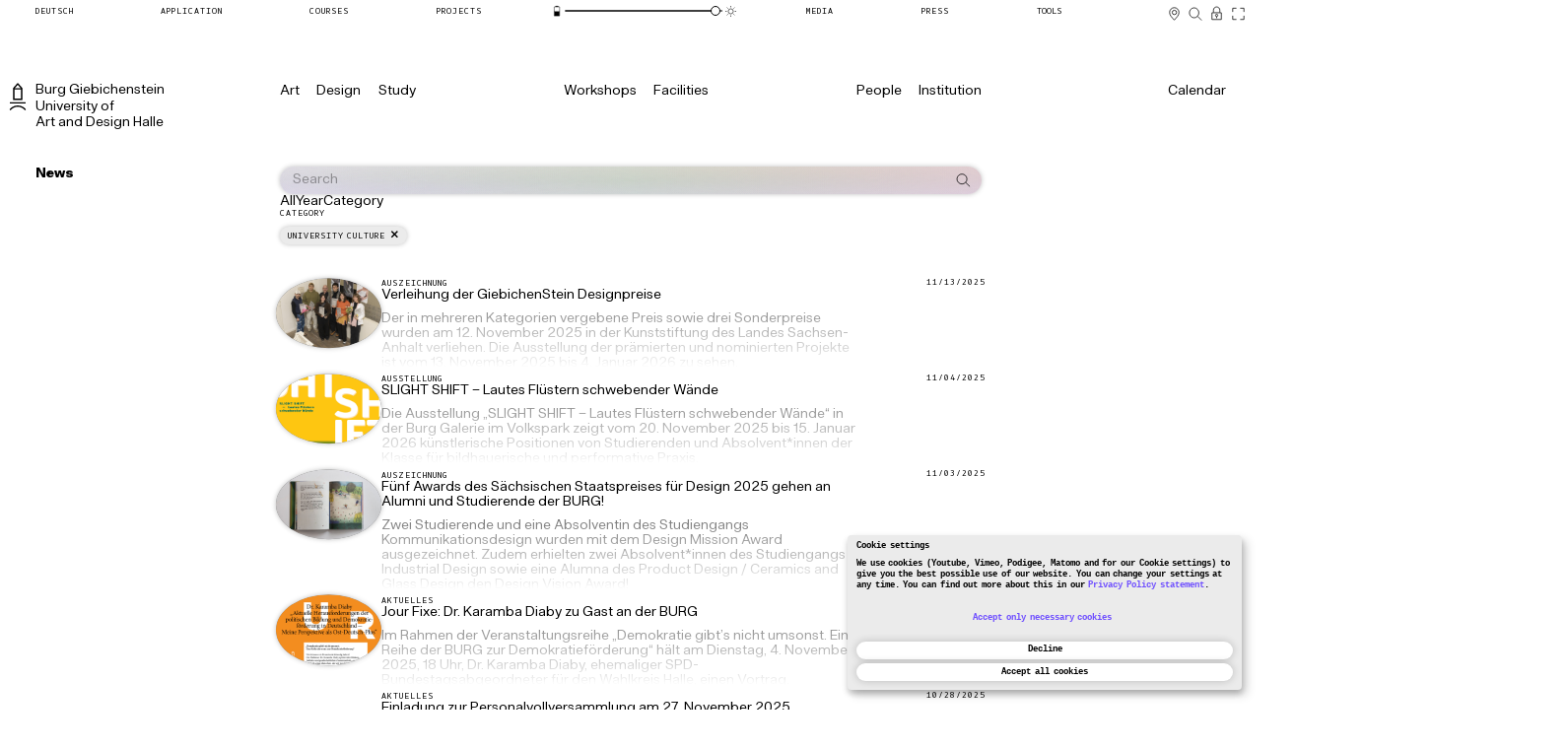

--- FILE ---
content_type: text/html; charset=utf-8
request_url: https://www.burg-halle.de/en/university/news/a/jahresvorschau-2020-1/
body_size: 82350
content:
<!DOCTYPE html><html lang="en" class="h-full"><head><meta charSet="utf-8"/><meta name="viewport" content="width=device-width, initial-scale=1"/><link rel="icon" href="/fileadmin/frontend/favicon/favicon.svg"/><link rel="apple-touch-icon" sizes="180x180" href="/fileadmin/frontend/favicon/favicon-180x180.png"/><link rel="mask-icon" href="/fileadmin/frontend/favicon/favicon-mask.svg" color="#5bbad5"/><link rel="manifest" href="/site.webmanifest"/><meta name="theme-color" content="#ffffff"/><meta name="apple-mobile-web-app-capable" content="yes"/><title>News - Burg Giebichenstein Kunsthochschule Halle</title><meta description=""/><meta keywords=""/><meta robots="index, follow"/><meta og:title="News"/><meta og:description=""/><meta twitter:card=""/><meta twitter:title="News"/><meta twitter:description=""/><link rel="stylesheet" href="/fileadmin/frontend/root-GrzgCW-t.css"/><link rel="stylesheet" href="/fileadmin/kr-css.php?v=2"/></head><body class="mode-light spend-energy" style="--color-main-font:rgb(0, 0, 0);--tw-color-main-font:0 0 0;--color-main-bg:rgb(255, 255, 255);--tw-color-main-bg:255 255 255;--color-footer-bg:rgb(255, 255, 255);--tw-color-footer-bg:255 255 255;--color-cal-bg:rgb(255, 255, 140);--tw-color-cal-bg:255 255 140;--color-nav-bg-kunst:rgb(237, 255, 220);--tw-color-nav-bg-kunst:237 255 220;--color-nav-bg-design:rgb(215, 255, 245);--tw-color-nav-bg-design:215 255 245;--color-nav-bg-studium:rgb(218, 237, 255);--tw-color-nav-bg-studium:218 237 255;--color-nav-bg-werkstatten:rgb(236, 227, 255);--tw-color-nav-bg-werkstatten:236 227 255;--color-nav-bg-einrichtungen:rgb(255, 232, 251);--tw-color-nav-bg-einrichtungen:255 232 251;--color-nav-bg-personen:rgb(255, 235, 225);--tw-color-nav-bg-personen:255 235 225;--color-nav-bg-institution:rgb(255, 240, 215);--tw-color-nav-bg-institution:255 240 215;--color-grey-a:rgb(235, 235, 235);--tw-color-grey-a:235 235 235;--color-grey-b:rgb(210, 210, 210);--tw-color-grey-b:210 210 210;--color-grey-c:rgb(185, 185, 185);--tw-color-grey-c:185 185 185"><div id="klaro-consent-CF5BD1C8-4EA7-45EE-8BF2-13599C4A2E73"></div><div class="app-layout app-layout--overview app-layout--full-width"><header id="main-header" class=""><div id="toolbar" class="module"><div class="inner-wrapper"><div class="toolbar-item-group left"><div class="toolbar-item"><a lang="de-de" hrefLang="de-de" dir="ltr" href="/institution/information/aktuelles/a/jahresvorschau-2020-1"><span>Deutsch</span></a></div><div class="toolbar-item highlight"><a aria-label="Application" data-discover="true" href="/en/apply/"><span>Application</span></a></div><div class="toolbar-item"><a aria-label="Courses" data-discover="true" href="/en/courses/"><span>Courses</span></a></div><div class="toolbar-item"><a aria-label="Projects" data-discover="true" href="/en/projects/"><span>Projects</span></a></div></div><div class="toolbar-item-group center"><div class="toolbar-item"><div class="slidecontainer energy-slider" aria-hidden="true"><button type="button" class="darksun" aria-label="Energy-saving mode" title="Energy-saving mode"><span id="darksun" class="icon" tabindex="-1" aria-hidden="true"><svg width="100" height="100" viewBox="0 0 100 100" fill="none"><rect x="33.5" y="19.5" width="34" height="62" rx="1.5" stroke="black" stroke-width="3"></rect><rect id="charge" x="35" y="21" width="31" height="59"></rect><path d="M41 16C41 14.3431 42.3431 13 44 13H57C58.6569 13 60 14.3431 60 16V18H41V16Z" fill="black"></path></svg></span></button><input type="range" min="0" max="100" step="0.1" class="slider" value="100"/><button type="button" class="brightsun" aria-label="Animation mode" title="Animation mode"><span id="brightsun" class="icon" tabindex="-1" aria-hidden="true"><svg width="100" height="100" viewBox="0 0 100 100" fill="none"><mask id="ray-mask" style="mask-type:alpha" maskUnits="userSpaceOnUse" x="8" y="8" width="84" height="84"><circle cx="50" cy="50" r="37" fill="white"></circle></mask><g id="rays" mask="url(#ray-mask)"><path d="M50 4V23" stroke-width="4"></path><path d="M50 96L50 77" stroke-width="4"></path><path d="M96 50L77 50" stroke-width="4"></path><path d="M4 50L23 50" stroke-width="4"></path><path d="M82.5269 17.4731L69.0919 30.9081" stroke-width="4"></path><path d="M17.4731 82.5269L30.9081 69.0919" stroke-width="4"></path><path d="M82.5269 82.5269L69.0919 69.0919" stroke-width="4"></path><path d="M17.4731 17.4731L30.9081 30.9081" stroke-width="4"></path></g><circle id="core" cx="50" cy="50" r="17" stroke-width="4"></circle></svg></span></button></div></div></div><div class="toolbar-item-group right"><div class="toolbar-item"><a aria-label="Media" data-discover="true" href="/en/media/"><span>Media</span></a></div><div class="toolbar-item"><a aria-label="Press" data-discover="true" href="/en/university/press/"><span>Press</span></a></div><div class="toolbar-item"><button class="toolbar-overlay-trigger" aria-label="Tools"><span>Tools</span></button></div><div class="toolbar-item-group icons"><div class="toolbar-item icon-button"><a class="location-overlay-trigger" aria-label="Map" data-discover="true" href="/en/hochschule/kontakt/anfahrtsbeschreibungen-lageplaene/"><div class="icon location"><svg width="100" height="100" viewBox="0 0 100 100" fill="none" aria-label="Map"><circle cx="50.5" cy="42.5" r="11.5"></circle><path d="M50 83C35.8875 67.4492 24.7842 57.1471 25.0032 41.6447C25.0919 35.3656 27.5318 29.1135 32.323 24.3223C42.0861 14.5592 57.9152 14.5592 67.6783 24.3223C72.4695 29.1135 74.9095 35.3656 74.9982 41.6447C75.2172 57.1471 64.1125 67.4492 50 83Z"></path></svg></div><span class="tooltip" aria-hidden="true">Map</span></a></div><div class="toolbar-item icon-button"><a class="toolbar-overlay-triggerr" aria-label="Search" data-discover="true" href="/en/search/"><div class="icon search"><svg width="100" height="100" viewBox="0 0 100 100" fill="none" xmlns="http://www.w3.org/2000/svg" aria-label="Search"><circle cx="42.5" cy="44.5" r="26.5"></circle><path d="M84.6241 84.6276L61.9966 63.0002"></path></svg></div><span class="tooltip" aria-hidden="true">Search</span></a></div><div class="toolbar-item icon-button"><!--$--><a href="/Shibboleth.sso/Login?target=https%3A%2F%2Fwww.burg-halle.de%2Flogin%3Fredirect_url%3D%252Fen%252Fintranet" title="Intranet"><div class="icon lock closed"><svg width="100" height="100" viewBox="0 0 100 100" fill="none" aria-label="Intranet"><path d="M33 45V32.6884C33 23 40.6112 16 50 16C59.3888 16 67 23 67 32.6884V45"></path><path d="M75 83V47H25V83H75Z"></path><circle cx="50" cy="61" r="6"></circle><path d="M50 68V76"></path></svg></div><span class="tooltip" aria-hidden="true">Intranet</span></a><!--/$--></div><div class="toolbar-item icon-button"><button class="cinemode-trigger" aria-label="Toggle CineMode"><div class="icon fullscreen"><svg width="100" height="100" viewBox="0 0 100 100" fill="none" aria-label="Toggle CineMode"><path d="M20 40L20 20L40 20"></path><path d="M60 20L80 20L80 40"></path><path d="M60 80L80 80L80 60"></path><path d="M20 60L20 80L40 80"></path></svg></div><span class="tooltip" aria-hidden="true">Toggle CineMode</span></button></div></div></div></div></div><div class="main-header-background"><div class="cover_col-aside-right bg-cover"></div></div><div id="head-2" class="header-main-nav transition-[background-color]"><div class="inner-wrapper"><div id="logotype" class="element logotype en"><a data-discover="true" href="/en/"><div id="logo" aria-hidden="true"><svg version="1.1" viewBox="0 0 29.813 49.84" xml:space="preserve" xmlns="http://www.w3.org/2000/svg"><g transform="matrix(1.3333 0 0 -1.3333 0 49.84)"><g transform="scale(.1)"><path d="m71.777 300.2h80l-40 45.981zm-4.1171-17.945v-122.62h88.231v122.62zm-19.438-140.56v160l63.554 72.153 63.551-72.153v-160zm-44.488-48.234v18.32h216.09v-18.32zm11.215-93.457-14.949 11.211c25.797 34.024 65.797 55.703 111.78 55.703 45.981 0 85.981-21.68 111.78-55.703l-14.961-11.211c-22.43 29.531-57.196 48.606-96.821 48.606-39.629 0-74.394-19.074-96.828-48.606" fill="#231f20"></path></g></g></svg></div><div class="logo-text desktop en"><span class="line"><span>Burg</span> <span>Giebichenstein</span></span><span class="line"><span>University of</span></span><span class="line"><span>Art and Design</span> <span>Halle</span></span></div><div class="logo-text mobile"><span class="line"><span>Burg Giebichenstein </span><span>Kunsthochschule Halle</span></span></div></a></div><div data-focus-guard="true" tabindex="-1" style="width:1px;height:0px;padding:0;overflow:hidden;position:fixed;top:1px;left:1px"></div><div data-focus-lock-disabled="disabled"><nav id="main-nav" class="module main-nav"><div class="main-nav-top"><div class="inner-wrapper"><ul class="group"><li><button class="nav-top-link " data-rac="" type="button" tabindex="0" aria-expanded="false" id="react-aria-:R4qpl75H1:" data-react-aria-pressable="true" aria-label="Art"><span class="title">Art</span></button></li><li><button class="nav-top-link " data-rac="" type="button" tabindex="0" aria-expanded="false" id="react-aria-:R4qpl75H1:" data-react-aria-pressable="true" aria-label="Design"><span class="title">Design</span></button></li><li><button class="nav-top-link " data-rac="" type="button" tabindex="0" aria-expanded="false" id="react-aria-:R4qpl75H1:" data-react-aria-pressable="true" aria-label="Study"><span class="title">Study</span></button></li></ul><ul class="group"><li><button class="nav-top-link " data-rac="" type="button" tabindex="0" aria-expanded="false" id="react-aria-:R4qpl75H1:" data-react-aria-pressable="true" aria-label="Workshops"><span class="title">Workshops</span></button></li><li><button class="nav-top-link " data-rac="" type="button" tabindex="0" aria-expanded="false" id="react-aria-:R4qpl75H1:" data-react-aria-pressable="true" aria-label="Facilities"><span class="title">Facilities</span></button></li></ul><ul class="group"><li><button class="nav-top-link " data-rac="" type="button" tabindex="0" aria-expanded="false" id="react-aria-:R4qpl75H1:" data-react-aria-pressable="true" aria-label="People"><span class="title">People</span></button></li><li><button class="nav-top-link " data-rac="" type="button" tabindex="0" aria-expanded="false" id="react-aria-:R4qpl75H1:" data-react-aria-pressable="true" aria-label="Institution"><span class="title">Institution</span></button></li></ul></div></div></nav></div><div data-focus-guard="true" tabindex="-1" style="width:1px;height:0px;padding:0;overflow:hidden;position:fixed;top:1px;left:1px"></div><div class="element calendar-control in-nav"><div class="inner flex h-full content-center"><button class="calendar-toggle"><div class="calendar-toggle-title nav-top-link"><span class="title">Calendar</span><div class="button button--blank button--close"><span class="icon fold-state-indicator"><span class="inner"></span></span></div></div></button><div class="label sub calendar-link-container"><a data-discover="true" href="/en/calendar"><span>All dates</span></a></div></div></div></div></div></header><i hidden=""><!--TYPO3SEARCH_begin--></i><div id="main"><div class="column col-main"><div class="overview-header module"><div class="content-head mode-page element module"><div class="title-wrapper"><h2 class="content-title">News</h2></div></div><div class="filter-container"><form method="get" action="/en/university/news/a/jahresvorschau-2020-1/" data-discover="true"><div class="element search-bar has-suggestions"><div class="content"><div class="form large"><label class="id"><span class="title">Search</span><input type="text" inputMode="text" autoComplete="on" placeholder="Search" name="tx_solr[q]" value=""/><button type="submit" class="search-submit"><div class="icon search"><svg width="100" height="100" viewBox="0 0 100 100" fill="none" xmlns="http://www.w3.org/2000/svg" aria-label="Search"><circle cx="42.5" cy="44.5" r="26.5"></circle><path d="M84.6241 84.6276L61.9966 63.0002"></path></svg></div></button></label></div></div></div></form><div class="click-filter"><ul><li><a data-discover="true" href="/en/university/news">All</a></li><li class="dropdown-trigger"><button type="button">Year</button></li><li class="dropdown-trigger"><button type="button">Category</button></li></ul></div><div class="dropdown-container"></div><div class="active-filter-bar"></div></div></div><div class="news-overview module"><div class="wrapper"><div class="content filterTargetWrapper"><article class="teaser-card element mode-news small-basic has-img img-cover"><a class="card-inner" data-discover="true" href="/en/article/details/a/aktuelles-design-ausstellung-zum-giebichenstein-designpreis-2025-1-1-1"><div class="layout"><div class="published container"><div class="card-published"><time class="date" dateTime="2025-11-13"><span class="date-num">11/13/2025</span></time></div></div><div class="image container"><div class="card-img bg-gradient"><img class="landscape" loading="lazy" src="https://cms2.burg-halle.de/media/_processed_/e/4/csm_BURG_Presse_GDP25_Gruppenbilder_Foto_Michel_Klehm_H0A9283-3_HQ_263fb5a3aa.jpg" srcSet="https://cms2.burg-halle.de/media/_processed_/e/4/csm_BURG_Presse_GDP25_Gruppenbilder_Foto_Michel_Klehm_H0A9283-3_HQ_263fb5a3aa.jpg 600w" alt="" style="aspect-ratio:1.5"/></div></div><div class="title container"><div class="card-label">Auszeichnung</div><div class="card-title whitespace-pre-line">Verleihung der GiebichenStein Designpreise</div><div class="card-teaser">Der in mehreren Kategorien vergebene Preis sowie drei Sonderpreise wurden am 12. November 2025 in der Kunststiftung des Landes Sachsen-Anhalt verliehen. Die Ausstellung der prämierten und nominierten Projekte ist vom 13. November 2025 bis 4. Januar 2026 zu sehen.</div></div></div></a></article><article class="teaser-card element mode-news small-basic has-img img-cover"><a class="card-inner" data-discover="true" href="/en/article/details/a/ausstellung-letzte-reihe"><div class="layout"><div class="published container"><div class="card-published"><time class="date" dateTime="2025-11-11"><span class="date-num">11/11/2025</span></time></div></div><div class="image container"><div class="card-img bg-gradient"><img class="landscape" loading="lazy" src="https://cms2.burg-halle.de/media/_processed_/4/d/csm_Letzte_Reihe_Plakat_0362508af8.jpg" srcSet="https://cms2.burg-halle.de/media/_processed_/4/d/csm_Letzte_Reihe_Plakat_0362508af8.jpg 600w" alt="" style="aspect-ratio:1.5"/></div></div><div class="title container"><div class="card-label">Aktuelles</div><div class="card-title whitespace-pre-line">Ausstellung – »Letzte Reihe«</div><div class="card-teaser">15.11. – 29.11.2025</div></div></div></a></article><article class="teaser-card element mode-news small-basic has-img img-cover"><a class="card-inner" data-discover="true" href="/en/article/details/a/slight-shift-lautes-fluestern-schwebender-waende-1-1"><div class="layout"><div class="published container"><div class="card-published"><time class="date" dateTime="2025-11-05"><span class="date-num">11/05/2025</span></time></div></div><div class="event container"><div class="card-date">2025-11-19T18:00:00+01:00</div><div class="card-time"></div></div><div class="image container"><div class="card-img bg-gradient"><img class="landscape" loading="lazy" src="https://cms2.burg-halle.de/media/_processed_/c/0/csm_BURG_PR_Plakat_SLIGHT_SHIFT_Grafik_Franziska_Stuebgen_9ff369852f.jpg" srcSet="https://cms2.burg-halle.de/media/_processed_/c/0/csm_BURG_PR_Plakat_SLIGHT_SHIFT_Grafik_Franziska_Stuebgen_9ff369852f.jpg 600w" alt="" style="aspect-ratio:1.5"/></div></div><div class="title container"><div class="card-label">Ausstellung</div><div class="card-title whitespace-pre-line">SLIGHT SHIFT – Lautes Flüstern schwebender Wände</div><div class="card-teaser">Die Ausstellung „SLIGHT SHIFT – Lautes Flüstern schwebender Wände“ in der Burg Galerie im Volkspark zeigt vom 20. November 2025 bis 15. Januar 2026 künstlerische Positionen von Studierenden und Absolvent*innen der Klasse für bildhauerische und performative Praxis.</div></div></div></a></article><article class="teaser-card element mode-news small-basic has-img img-cover"><a class="card-inner" data-discover="true" href="/en/article/details/a/fuenf-awards-des-saechsischen-staatspreises-fuer-design-2025-gehen-an-alumni-und-studierende-der-burg"><div class="layout"><div class="published container"><div class="card-published"><time class="date" dateTime="2025-11-04"><span class="date-num">11/04/2025</span></time></div></div><div class="image container"><div class="card-img bg-gradient"><img class="landscape" loading="lazy" src="https://cms2.burg-halle.de/home/_processed_/4/2/csm_DSC06841_fe42166cc6.jpg" srcSet="https://cms2.burg-halle.de/home/_processed_/4/2/csm_DSC06841_fe42166cc6.jpg 600w" alt="" style="aspect-ratio:1.5"/></div></div><div class="title container"><div class="card-label">Auszeichnung</div><div class="card-title whitespace-pre-line">Fünf Awards des Sächsischen Staatspreises für Design 2025 gehen an Alumni und Studierende der BURG!</div><div class="card-teaser">Zwei Studierende und eine Absolventin des Studiengangs Kommunikationsdesign wurden mit dem Design Mission Award ausgezeichnet.
Zudem erhielten zwei Absolvent*innen des Studiengangs Industrial Design sowie eine Alumna des Product Design / Ceramics and Glass Design den Design Vision Award!</div></div></div></a></article><article class="teaser-card element mode-news small-basic has-img img-cover"><a class="card-inner" data-discover="true" href="/en/article/details/a/alle-jahre-wieder-open-call-des-burgshops"><div class="layout"><div class="published container"><div class="card-published"><time class="date" dateTime="2025-11-04"><span class="date-num">11/04/2025</span></time></div></div><div class="image container"><div class="card-img bg-gradient"><img class="landscape" loading="lazy" src="https://cms2.burg-halle.de/home/_processed_/5/f/csm_Web_OPEN-CALL-BURGSHOP-WEIHNACHTSMARKT-25-BLACK-DIGITAL-_6a1364c0a5.jpg" srcSet="https://cms2.burg-halle.de/home/_processed_/5/f/csm_Web_OPEN-CALL-BURGSHOP-WEIHNACHTSMARKT-25-BLACK-DIGITAL-_6a1364c0a5.jpg 600w" alt="" style="aspect-ratio:1.5"/></div></div><div class="title container"><div class="card-label">Aktuelles</div><div class="card-title whitespace-pre-line">Alle Jahre wieder - der Burgshop Weihnachtsmarkt sucht eure Produkte</div><div class="card-teaser">Open Call des Burgshops: Produktvorschläge bis zum 16. Dezember einreichen</div></div></div></a></article><article class="teaser-card element mode-news small-basic has-img img-cover"><a class="card-inner" data-discover="true" href="/en/article/details/a/jour-fixe-dr-karamba-diaby-zu-gast-an-der-burg"><div class="layout"><div class="published container"><div class="card-published"><time class="date" dateTime="2025-11-03"><span class="date-num">11/03/2025</span></time></div></div><div class="event container"><div class="card-date">2025-11-04T18:00:00+01:00</div><div class="card-time"></div></div><div class="image container"><div class="card-img bg-gradient"><img class="landscape" loading="lazy" src="https://cms2.burg-halle.de/media/_processed_/5/6/csm_251020_BURG_Jour_Fixe_Plakat_Diaby_digital_50302333f4.jpg" srcSet="https://cms2.burg-halle.de/media/_processed_/5/6/csm_251020_BURG_Jour_Fixe_Plakat_Diaby_digital_50302333f4.jpg 600w" alt="" style="aspect-ratio:1.5"/></div></div><div class="title container"><div class="card-label">Aktuelles</div><div class="card-title whitespace-pre-line">Jour Fixe: Dr. Karamba Diaby zu Gast an der BURG</div><div class="card-teaser">Im Rahmen der Veranstaltungsreihe „Demokratie gibt’s nicht umsonst. Eine Reihe der BURG zur Demokratieförderung“ hält am Dienstag, 4. November 2025, 18 Uhr, Dr. Karamba Diaby, ehemaliger SPD-Bundestagsabgeordneter für den Wahlkreis Halle, einen Vortrag.</div></div></div></a></article><article class="teaser-card element mode-news small-basic no-img"><a class="card-inner" data-discover="true" href="/en/article/details/a/default-47c94c3abfdf14c110f47fa13777c30a"><div class="layout"><div class="published container"><div class="card-published"><time class="date" dateTime="2025-10-30"><span class="date-num">10/30/2025</span></time></div></div><div class="image container"><div class="card-img"></div></div><div class="title container"><div class="card-label">Aktuelles</div><div class="card-title whitespace-pre-line"></div></div></div></a></article><article class="teaser-card element mode-news small-basic has-img img-cover"><a class="card-inner" data-discover="true" href="/en/event/e/ag-rechtspopulismus-entgegentreten-3"><div class="layout"><div class="published container"><div class="card-published"><time class="date" dateTime="2025-10-29"><span class="date-num">10/29/2025</span></time></div></div><div class="event container"><div class="card-date">2026-02-11T18:00:00+01:00</div><div class="card-time"></div></div><div class="image container"><div class="card-img bg-gradient"><img class="landscape" loading="lazy" src="https://cms2.burg-halle.de/home/_processed_/d/2/csm_AG_Rechtspopulismus_entgegentreten_Online_54ec51d9eb.jpg" srcSet="https://cms2.burg-halle.de/home/_processed_/d/2/csm_AG_Rechtspopulismus_entgegentreten_Online_54ec51d9eb.jpg 600w" alt="" style="aspect-ratio:1.5"/></div></div><div class="title container"><div class="card-label">Event (Other)</div><div class="card-title whitespace-pre-line">AG Rechtspopulismus entgegentreten</div></div></div></a></article><article class="teaser-card element mode-news small-basic has-img img-cover"><a class="card-inner" data-discover="true" href="/en/event/e/ag-rechtspopulismus-entgegentreten-2"><div class="layout"><div class="published container"><div class="card-published"><time class="date" dateTime="2025-10-29"><span class="date-num">10/29/2025</span></time></div></div><div class="event container"><div class="card-date">2026-01-14T18:00:00+01:00</div><div class="card-time"></div></div><div class="image container"><div class="card-img bg-gradient"><img class="landscape" loading="lazy" src="https://cms2.burg-halle.de/home/_processed_/d/2/csm_AG_Rechtspopulismus_entgegentreten_Online_54ec51d9eb.jpg" srcSet="https://cms2.burg-halle.de/home/_processed_/d/2/csm_AG_Rechtspopulismus_entgegentreten_Online_54ec51d9eb.jpg 600w" alt="" style="aspect-ratio:1.5"/></div></div><div class="title container"><div class="card-label">Event (Other)</div><div class="card-title whitespace-pre-line">AG Rechtspopulismus entgegentreten</div></div></div></a></article><article class="teaser-card element mode-news small-basic has-img img-cover"><a class="card-inner" data-discover="true" href="/en/event/e/ag-rechtspopulismus-entgegentreten-1"><div class="layout"><div class="published container"><div class="card-published"><time class="date" dateTime="2025-10-29"><span class="date-num">10/29/2025</span></time></div></div><div class="event container"><div class="card-date">2025-12-03T18:00:00+01:00</div><div class="card-time"></div></div><div class="image container"><div class="card-img bg-gradient"><img class="landscape" loading="lazy" src="https://cms2.burg-halle.de/home/_processed_/d/2/csm_AG_Rechtspopulismus_entgegentreten_Online_54ec51d9eb.jpg" srcSet="https://cms2.burg-halle.de/home/_processed_/d/2/csm_AG_Rechtspopulismus_entgegentreten_Online_54ec51d9eb.jpg 600w" alt="" style="aspect-ratio:1.5"/></div></div><div class="title container"><div class="card-label">Event (Other)</div><div class="card-title whitespace-pre-line">AG Rechtspopulismus entgegentreten</div></div></div></a></article><article class="teaser-card element mode-news small-basic has-img img-cover"><a class="card-inner" data-discover="true" href="/en/article/details/a/ag-rechtspopulismus-entgegentreten"><div class="layout"><div class="published container"><div class="card-published"><time class="date" dateTime="2025-10-29"><span class="date-num">10/29/2025</span></time></div></div><div class="event container"><div class="card-date">2025-11-12T18:00:00+01:00</div><div class="card-time"></div></div><div class="image container"><div class="card-img bg-gradient"><img class="landscape" loading="lazy" src="https://cms2.burg-halle.de/home/_processed_/d/2/csm_AG_Rechtspopulismus_entgegentreten_Online_54ec51d9eb.jpg" srcSet="https://cms2.burg-halle.de/home/_processed_/d/2/csm_AG_Rechtspopulismus_entgegentreten_Online_54ec51d9eb.jpg 600w" alt="" style="aspect-ratio:1.5"/></div></div><div class="title container"><div class="card-label">Aktuelles</div><div class="card-title whitespace-pre-line">AG Rechtspopulismus entgegentreten</div></div></div></a></article><article class="teaser-card element mode-news small-basic no-img"><a class="card-inner" data-discover="true" href="/en/article/details/a/personalvollversammlung-am-27-november-2025"><div class="layout"><div class="published container"><div class="card-published"><time class="date" dateTime="2025-10-29"><span class="date-num">10/29/2025</span></time></div></div><div class="event container"><div class="card-date">2025-11-27T14:30:00+01:00</div><div class="card-time"></div></div><div class="image container"><div class="card-img"></div></div><div class="title container"><div class="card-label">Aktuelles</div><div class="card-title whitespace-pre-line">Einladung zur Personalvollversammlung am 27. November 2025</div><div class="card-teaser">Der Personalrat der Burg Giebichenstein Kunsthochschule Halle lädt alle Mitarbeitenden zur jährlichen Personalversammlung am Donnerstag, 27. November 2025, von 14.30 bis 16 Uhr ein. Ort: Dachsaal, Villa-Anbau, Neuwerk 7</div></div></div></a></article><article class="teaser-card element mode-news small-basic has-img img-cover"><a class="card-inner" data-discover="true" href="/en/article/details/a/27-bundespreis-fuer-kunststudierende-preisvergabe-und-ausstellung"><div class="layout"><div class="published container"><div class="card-published"><time class="date" dateTime="2025-10-29"><span class="date-num">10/29/2025</span></time></div></div><div class="event container"><div class="card-date">2025-11-06T18:00:00+01:00</div><div class="card-time"></div></div><div class="image container"><div class="card-img bg-gradient"><img class="landscape" loading="lazy" src="https://cms2.burg-halle.de/media/_processed_/3/9/csm_BURG_PR_GDP_2025_Plakat_27_Bundespreis_Kunststudierende_Grafik_Constanze_Kohlhaas_Constanze_Lorenz_Josephine_Dishoni_da5c90b544.jpg" srcSet="https://cms2.burg-halle.de/media/_processed_/3/9/csm_BURG_PR_GDP_2025_Plakat_27_Bundespreis_Kunststudierende_Grafik_Constanze_Kohlhaas_Constanze_Lorenz_Josephine_Dishoni_da5c90b544.jpg 600w" alt="Plakat zum 27. Bundespreis für Kunststudierende" style="aspect-ratio:1.5"/></div></div><div class="title container"><div class="card-label">Auszeichnung</div><div class="card-title whitespace-pre-line">27. Bundespreis für Kunststudierende – Preisvergabe und Ausstellung</div><div class="card-teaser">Der Bundespreis für Kunststudierende prämierte junge Künstler*innen und Hochschulabsolvent*innen, deren neueste Werke vom 7. November 2025 bis 4. Januar 2026 in der Bundeskunsthalle Bonn zu sehen sind.</div></div></div></a></article><article class="teaser-card element mode-news small-basic has-img img-cover"><a class="card-inner" data-discover="true" href="/en/article/details/a/open-call-kunst-und-projektraum-kiosk-hrfleischer-am-reileck-6"><div class="layout"><div class="published container"><div class="card-published"><time class="date" dateTime="2025-10-29"><span class="date-num">10/29/2025</span></time></div></div><div class="image container"><div class="card-img bg-gradient"><img class="landscape" loading="lazy" src="https://cms2.burg-halle.de/media/_processed_/a/5/csm_241119_hrfleischer_opencall_Grafik_Web_cba125f6de.jpg" srcSet="https://cms2.burg-halle.de/media/_processed_/a/5/csm_241119_hrfleischer_opencall_Grafik_Web_cba125f6de.jpg 600w" alt="" style="aspect-ratio:1.5"/></div></div><div class="title container"><div class="card-label">Aktuelles</div><div class="card-title whitespace-pre-line">Open Call: Kunst- und Projektraum Kiosk hr.fleischer am Reileck</div><div class="card-teaser">Für den Kunst- und Projektraum Kiosk hr.fleischer am Reileck wird eine Bespielung von Studierenden, Lehrenden und Meisterschüler*innen zum Ende des Wintersemesters 2025/26 gesucht. Bewerbungsschluss: Montag, 8. Dezember 2025</div></div></div></a></article><article class="teaser-card element mode-news small-basic has-img img-cover"><a class="card-inner" data-discover="true" href="/en/article/details/a/die-burg-erhaelt-auszeichnungen-auf-der-grassimesse-2025"><div class="layout"><div class="published container"><div class="card-published"><time class="date" dateTime="2025-10-28"><span class="date-num">10/28/2025</span></time></div></div><div class="image container"><div class="card-img bg-gradient"><img class="landscape" loading="lazy" src="https://cms2.burg-halle.de/home/_processed_/1/5/csm_IMG_2272_a88f24851c.jpg" srcSet="https://cms2.burg-halle.de/home/_processed_/1/5/csm_IMG_2272_a88f24851c.jpg 600w" alt="" style="aspect-ratio:1.5"/></div></div><div class="title container"><div class="card-label">Auszeichnung</div><div class="card-title whitespace-pre-line">Die BURG erhält Auszeichnungen auf der Grassimesse 2025</div><div class="card-teaser">Auf der diesjährigen Grassimesse in Leipzig wurden Studierende und Alumni der Burg Giebichenstein Kunsthochschule aus den Studiengängen Modedesign, Product Design/Ceramics and Glass Design und Industriedesign ausgezeichnet.</div></div></div></a></article><article class="teaser-card element mode-news small-basic has-img img-cover"><a class="card-inner" data-discover="true" href="/en/article/details/a/jour-fixe-forschen-an-der-burg"><div class="layout"><div class="published container"><div class="card-published"><time class="date" dateTime="2025-10-23"><span class="date-num">10/23/2025</span></time></div></div><div class="event container"><div class="card-date">2025-11-11T11:23:00+01:00</div><div class="card-time"></div></div><div class="image container"><div class="card-img bg-gradient"><img class="landscape" loading="lazy" src="https://cms2.burg-halle.de/home/_processed_/1/0/csm_BURG_Campus-2019-Foto_Iona_Dutz-LQ-0023_ddeb7c993e.jpg" srcSet="https://cms2.burg-halle.de/home/_processed_/1/0/csm_BURG_Campus-2019-Foto_Iona_Dutz-LQ-0023_ddeb7c993e.jpg 600w" alt="" style="aspect-ratio:1.5"/></div></div><div class="title container"><div class="card-label">Aktuelles</div><div class="card-title whitespace-pre-line">Jour Fixe: „Forschen an der BURG“ – Die künstlerischen Mitarbeitenden der BURG stellen ihre Projekte vor</div><div class="card-teaser">Am Dienstag, 11. Oktober 2025, 18 Uhr, stellen sich die künstlerischen Mitarbeiter*innen aus dem Fachbereich Design vor und besprechen ihre aktuellen Forschungsprojekte. Ort: Raum 103/104, Villa, Campus Design, Neuwerk 7, 06108 Halle (Saale)</div></div></div></a></article><article class="teaser-card element mode-news small-basic has-img img-cover"><a class="card-inner" data-discover="true" href="/en/article/details/a/rueckblick-burg-summer-school-2025-intensive-einblicke-in-kunst-und-design"><div class="layout"><div class="published container"><div class="card-published"><time class="date" dateTime="2025-10-23"><span class="date-num">10/23/2025</span></time></div></div><div class="image container"><div class="card-img bg-gradient"><img class="landscape" loading="lazy" src="https://cms2.burg-halle.de/home/_processed_/a/b/csm_BURG_Summer-School_2025_Foto_Max_Mendez_47_LQ_c3026d941f.jpg" srcSet="https://cms2.burg-halle.de/home/_processed_/a/b/csm_BURG_Summer-School_2025_Foto_Max_Mendez_47_LQ_c3026d941f.jpg 600w" alt="" style="aspect-ratio:1.5"/></div></div><div class="title container"><div class="card-label">Aktuelles</div><div class="card-title whitespace-pre-line">Rückblick: Burg Summer School 2025 – Spannende Einblicke in Kunst und Design</div><div class="card-teaser">Die BURG Summer School 2025 bot Studieninteressierten vier Tage lang Einblicke in das Arbeiten und Leben an der Hochschule. In Workshops, Gesprächen und offenen Formaten konnten sie den Campus, Lehrende und Studierende kennenlernen.</div></div></div></a></article><article class="teaser-card element mode-news small-basic has-img img-cover"><a class="card-inner" data-discover="true" href="/en/article/details/a/forschung-geht-halle-an-burglabs-im-dialog-auf-dem-silbersalz-festival"><div class="layout"><div class="published container"><div class="card-published"><time class="date" dateTime="2025-10-22"><span class="date-num">10/22/2025</span></time></div></div><div class="image container"><div class="card-img bg-gradient"><img class="landscape" loading="lazy" src="https://cms2.burg-halle.de/home/_processed_/5/1/csm_251022_Silbersalz_2025_Ankuendigung_1_b8c88b0638.jpg" srcSet="https://cms2.burg-halle.de/home/_processed_/5/1/csm_251022_Silbersalz_2025_Ankuendigung_1_b8c88b0638.jpg 600w" alt="" style="aspect-ratio:1.5"/></div></div><div class="title container"><div class="card-label">Aktuelles</div><div class="card-title whitespace-pre-line">Forschung geht (H)alle an – BurgLabs im Dialog auf dem SILBERSALZ Festival</div><div class="card-teaser">„Es funkt!“ beim SILBERSALZ Festival: Im Mittelpunkt des öffentlichen Formats „Forschung geht (H)alle an&quot; stehen Einblicke in die regionale Forschungslandschaft und lebendiger gesellschaftlicher Diskurs: Was bewegt die Region? Woran wird aktuell geforscht? Prof. Mareike Gast wird, stellvertretend für die BurgLabs, mit Bürger:innen über Energie, Klima und kreative Zukunftsfragen diskutieren. Kommen Sie vorbei!</div></div></div></a></article><article class="teaser-card element mode-news small-basic has-img img-cover"><a class="card-inner" data-discover="true" href="/en/article/details/a/nachruf-auf-prof-rudolf-horn-formgestalter-und-hochschullehrer-an-der-burg-giebichenstein-kunsthochschule-halle"><div class="layout"><div class="published container"><div class="card-published"><time class="date" dateTime="2025-10-22"><span class="date-num">10/22/2025</span></time></div></div><div class="image container"><div class="card-img bg-gradient"><img class="landscape" loading="lazy" src="https://cms2.burg-halle.de/media/_processed_/3/f/csm_Professorenausstellung_Burg_fragt_Burg_antwortet_PORTRAITS_Prof_Rudolf_Horn_2015-05-08_09_WEB__c__Sebastian_Weise_sw_3c6ceded19.jpg" srcSet="https://cms2.burg-halle.de/media/_processed_/3/f/csm_Professorenausstellung_Burg_fragt_Burg_antwortet_PORTRAITS_Prof_Rudolf_Horn_2015-05-08_09_WEB__c__Sebastian_Weise_sw_3c6ceded19.jpg 600w" alt="" style="aspect-ratio:1.5"/></div></div><div class="title container"><div class="card-label">Aktuelles</div><div class="card-title whitespace-pre-line">Nachruf auf Prof. Rudolf Horn, Formgestalter und Hochschullehrer an der Burg Giebichenstein Kunsthochschule Halle</div><div class="card-teaser">Die Burg Giebichenstein Kunsthochschule Halle trauert um den Hochschullehrer und Gestalter Prof. Rudolf Horn. Er verstarb hochbetagt am 19. Oktober 2025 im Alter von 96 Jahren in Leipzig.</div></div></div></a></article><article class="teaser-card element mode-news small-basic has-img img-cover"><a class="card-inner" data-discover="true" href="/en/article/details/a/aktuelles-design-ausstellung-zum-giebichenstein-designpreis-2025"><div class="layout"><div class="published container"><div class="card-published"><time class="date" dateTime="2025-10-21"><span class="date-num">10/21/2025</span></time></div></div><div class="event container"><div class="card-date">2025-11-12T18:00:00+01:00</div><div class="card-time"></div></div><div class="image container"><div class="card-img bg-gradient"><img class="landscape" loading="lazy" src="https://cms2.burg-halle.de/media/_processed_/8/6/csm_GBD_Trophaee_Zyklop_474b1746f0.jpg" srcSet="https://cms2.burg-halle.de/media/_processed_/8/6/csm_GBD_Trophaee_Zyklop_474b1746f0.jpg 600w" alt="" style="aspect-ratio:1.5"/></div></div><div class="title container"><div class="card-label">Ausstellung</div><div class="card-title whitespace-pre-line">Aktuelles Design: Ausstellung zum GiebichenStein Designpreis 2025</div><div class="card-teaser">Alle nominierten und ausgezeichneten Arbeiten sind vom 13. November 2025 bis 4. Januar 2026 in der Kunststiftung des Landes Sachsen-Anhalt zu sehen.</div></div></div></a></article><article class="teaser-card element mode-news small-basic has-img img-cover"><a class="card-inner" data-discover="true" href="/en/article/details/a/monatsvorschau-november-2025-1"><div class="layout"><div class="published container"><div class="card-published"><time class="date" dateTime="2025-10-21"><span class="date-num">10/21/2025</span></time></div></div><div class="image container"><div class="card-img bg-gradient"><img class="landscape" loading="lazy" src="https://cms2.burg-halle.de/media/_processed_/4/e/csm_2511_monatsvorschau_a473245cf5.jpg" srcSet="https://cms2.burg-halle.de/media/_processed_/4/e/csm_2511_monatsvorschau_a473245cf5.jpg 600w" alt="" style="aspect-ratio:1.5"/></div></div><div class="title container"><div class="card-label">Aktuelles</div><div class="card-title whitespace-pre-line">Monatsvorschau November 2025</div><div class="card-teaser">Veranstaltungen, Projekte und Ausstellungen der Burg Giebichenstein Kunsthochschule Halle</div></div></div></a></article><article class="teaser-card element mode-news small-basic has-img img-cover"><a class="card-inner" data-discover="true" href="/en/article/details/a/talking-material-laubpapier-und-avocadokerne"><div class="layout"><div class="published container"><div class="card-published"><time class="date" dateTime="2025-10-20"><span class="date-num">10/20/2025</span></time></div></div><div class="event container"><div class="card-date">2025-10-22T13:00:00+02:00</div><div class="card-time"></div></div><div class="image container"><div class="card-img bg-gradient"><img class="landscape" loading="lazy" src="https://cms2.burg-halle.de/home/_processed_/b/5/csm_IMG_5691_klein_e79c0bf8d0.jpg" srcSet="https://cms2.burg-halle.de/home/_processed_/b/5/csm_IMG_5691_klein_e79c0bf8d0.jpg 600w" alt="" style="aspect-ratio:1.5"/></div></div><div class="title container"><div class="card-label">Aktuelles</div><div class="card-title whitespace-pre-line">Talking Material - Laubpapier und Avocadokerne</div><div class="card-teaser">Julia Koschler und Itay Magira sprechen über ihre Arbeiten mit Laubpapier und Avocadokernen</div></div></div></a></article><article class="teaser-card element mode-news small-basic has-img img-cover"><a class="card-inner" data-discover="true" href="/en/article/details/a/priska-engelhardt-erhaelt-die-laudation-fuer-den-marehalm-art-award-2025"><div class="layout"><div class="published container"><div class="card-published"><time class="date" dateTime="2025-10-20"><span class="date-num">10/20/2025</span></time></div></div><div class="image container"><div class="card-img bg-gradient"><img class="landscape" loading="lazy" src="https://cms2.burg-halle.de/media/_processed_/f/f/csm_Priska_Engelhardt_1_afd671c859.jpg" srcSet="https://cms2.burg-halle.de/media/_processed_/f/f/csm_Priska_Engelhardt_1_afd671c859.jpg 600w" alt="" style="aspect-ratio:1.5"/></div></div><div class="title container"><div class="card-label">Auszeichnung</div><div class="card-title whitespace-pre-line">Priska Engelhardt erhält die Laudation für den marehalm ART award 2025</div></div></div></a></article><article class="teaser-card element mode-news small-basic has-img img-cover"><a class="card-inner" data-discover="true" href="/en/article/details/a/jour-fixe-prof-jonas-hansen-mit-neuseelandlog"><div class="layout"><div class="published container"><div class="card-published"><time class="date" dateTime="2025-10-20"><span class="date-num">10/20/2025</span></time></div></div><div class="event container"><div class="card-date">2025-10-21T18:00:00+02:00</div><div class="card-time"></div></div><div class="image container"><div class="card-img bg-gradient"><img class="landscape" loading="lazy" src="https://cms2.burg-halle.de/media/_processed_/8/d/csm_BURG_PR_NZ_Wetland_Jonas_Hansen_b796410d3f.png" srcSet="https://cms2.burg-halle.de/media/_processed_/8/d/csm_BURG_PR_NZ_Wetland_Jonas_Hansen_b796410d3f.png 600w" alt="" style="aspect-ratio:1.5"/></div></div><div class="title container"><div class="card-label">Aktuelles</div><div class="card-title whitespace-pre-line">Jour Fixe: Prof. Jonas Hansen mit „./neu(see)land.log“</div><div class="card-teaser">Am Dienstag, 21. Oktober 2025, 18 Uhr, gibt Jonas Hansen, Professor für Gamedesign und Interaktion an der BURG, Einblicke in sein zurückliegendes Forschungssemester. Ort: Raum 103/104, Villa, Campus Design, Neuwerk 7, 06108 Halle (Saale)</div></div></div></a></article><article class="teaser-card element mode-news small-basic has-img img-cover"><a class="card-inner" data-discover="true" href="/en/article/details/a/jour-fixe-nancy-lupo"><div class="layout"><div class="published container"><div class="card-published"><time class="date" dateTime="2025-10-17"><span class="date-num">10/17/2025</span></time></div></div><div class="event container"><div class="card-date">2025-01-13T13:04:00+01:00</div><div class="card-time"></div></div><div class="image container"><div class="card-img bg-gradient"><img class="landscape" loading="lazy" src="https://cms2.burg-halle.de/home/_processed_/b/4/csm_Untitled_52281b97d9.jpg" srcSet="https://cms2.burg-halle.de/home/_processed_/b/4/csm_Untitled_52281b97d9.jpg 600w" alt="" style="aspect-ratio:1.5"/></div></div><div class="title container"><div class="card-label">Aktuelles</div><div class="card-title whitespace-pre-line">Jour Fixe: Die Künstlerin Nancy Lupo ist zu Gast</div><div class="card-teaser">Am Dienstag, 13. Januar 2026, gibt die Künstlerin Nancy Lupo Einblick in ihre skulpturale Praxis. Ort: Raum 103/104, Villa, Campus Design.</div></div></div></a></article><article class="teaser-card element mode-news small-basic has-img img-cover"><a class="card-inner" data-discover="true" href="/en/article/details/a/jour-fixe-rochelle-goldberg"><div class="layout"><div class="published container"><div class="card-published"><time class="date" dateTime="2025-10-17"><span class="date-num">10/17/2025</span></time></div></div><div class="event container"><div class="card-date">2025-12-09T12:51:00+01:00</div><div class="card-time"></div></div><div class="image container"><div class="card-img bg-gradient"><img class="landscape" loading="lazy" src="https://cms2.burg-halle.de/home/_processed_/a/c/csm_01_Rochelle_Goldberg_2024_28833655b1.jpg" srcSet="https://cms2.burg-halle.de/home/_processed_/a/c/csm_01_Rochelle_Goldberg_2024_28833655b1.jpg 600w" alt="" style="aspect-ratio:1.5"/></div></div><div class="title container"><div class="card-label">Aktuelles</div><div class="card-title whitespace-pre-line">Jour Fixe: Die Künstlerin Rochelle Goldberg ist zu Gast</div><div class="card-teaser">Am Dienstag, 9. Dezember 2025, spricht die kanadische Künstlerin Rochelle Goldberg über ihr Schaffen. Ort: Raum 103/104, Villa, Campus Design.</div></div></div></a></article><article class="teaser-card element mode-news small-basic has-img img-cover"><a class="card-inner" data-discover="true" href="/en/article/details/a/peter-soerries-dissertation-verteidigt"><div class="layout"><div class="published container"><div class="card-published"><time class="date" dateTime="2025-10-16"><span class="date-num">10/16/2025</span></time></div></div><div class="image container"><div class="card-img bg-gradient"><img class="landscape" loading="lazy" src="https://cms2.burg-halle.de/home/_processed_/a/2/csm_Verteidigung_Peter_S%C3%B6rries_5cf98b6538.png" srcSet="https://cms2.burg-halle.de/home/_processed_/a/2/csm_Verteidigung_Peter_S%C3%B6rries_5cf98b6538.png 600w" alt="Beamer-Präsentation von Peter Sörries mit dem Titel seiner Dissertation &quot;I&#x27;m a Designer, So Why Research?&quot;" style="aspect-ratio:1.5"/></div></div><div class="title container"><div class="card-label">Aktuelles</div><div class="card-title whitespace-pre-line">Peter Sörries hat erfolgreich seine Dissertation mit dem Titel „I’m a Designer, so Why Research? Cultivating a Value-Sensitive Design Practice through Resarch” verteidigt.</div><div class="card-teaser">Am 10. Oktober fand an der BURG die Verteidigung der Dissertation „I&#x27;m a Designer, so Why Research? Cultivating a Value-Sensitive Design Practice through Research” durch Peter Sörries statt.</div></div></div></a></article><article class="teaser-card element mode-news small-basic has-img img-cover"><a class="card-inner" data-discover="true" href="/en/article/details/a/burg-beteiligt-sich-am-wir-festival-in-halle"><div class="layout"><div class="published container"><div class="card-published"><time class="date" dateTime="2025-10-16"><span class="date-num">10/16/2025</span></time></div></div><div class="event container"><div class="card-date">2025-11-07T11:00:00+01:00</div><div class="card-time"></div></div><div class="image container"><div class="card-img bg-gradient"><img class="landscape" loading="lazy" src="https://cms2.burg-halle.de/media/_processed_/4/b/csm_BURG_PR_Wir_Festival_Schaufenster_edef0aebb7.jpg" srcSet="https://cms2.burg-halle.de/media/_processed_/4/b/csm_BURG_PR_Wir_Festival_Schaufenster_edef0aebb7.jpg 600w" alt="" style="aspect-ratio:1.5"/></div></div><div class="title container"><div class="card-label">Aktuelles</div><div class="card-title whitespace-pre-line">BURG beteiligt sich am WIR-Festival in Halle</div><div class="card-teaser">Gemeinsam gestalten, sichtbar machen und Räume für Austausch schaffen: Die Burg Giebichenstein Kunsthochschule Halle unterstützt das WIR-Festival mit vielfältigen Beiträgen, das am 7. und 8. November 2025 zum Finale in den Volkspark Halle einlädt.</div></div></div></a></article><article class="teaser-card element mode-news small-basic has-img img-cover"><a class="card-inner" data-discover="true" href="/en/article/details/a/jour-fixe-kuenstlerin-alexandra-hopf-mit-images-in-disguise"><div class="layout"><div class="published container"><div class="card-published"><time class="date" dateTime="2025-10-16"><span class="date-num">10/16/2025</span></time></div></div><div class="event container"><div class="card-date">2025-11-25T18:00:00+01:00</div><div class="card-time"></div></div><div class="image container"><div class="card-img bg-gradient"><img class="landscape" loading="lazy" src="https://cms2.burg-halle.de/home/_processed_/b/5/csm_BURG_PR_Bild_Jour_Fixe_Alexandra_Hopf_e761473c8a.jpg" srcSet="https://cms2.burg-halle.de/home/_processed_/b/5/csm_BURG_PR_Bild_Jour_Fixe_Alexandra_Hopf_e761473c8a.jpg 600w" alt="" style="aspect-ratio:1.5"/></div></div><div class="title container"><div class="card-label">Aktuelles</div><div class="card-title whitespace-pre-line">Jour Fixe: Künstlerin Alexandra Hopf mit „Images in Disguise“</div><div class="card-teaser">Am Dienstag, 25. November 2025, 18 Uhr, gibt die Berliner Künstlerin Alexandra Hopf Einblicke in ihre künstlerische Praxis.</div></div></div></a></article><article class="teaser-card element mode-news small-basic has-img img-cover"><a class="card-inner" data-discover="true" href="/en/article/details/a/fotobuch-gespraech-im-rahmen-des-wir-festivals-mit-prof-stephanie-kiwitt"><div class="layout"><div class="published container"><div class="card-published"><time class="date" dateTime="2025-10-16"><span class="date-num">10/16/2025</span></time></div></div><div class="event container"><div class="card-date">2025-10-27T16:30:00+01:00</div><div class="card-time"></div></div><div class="image container"><div class="card-img bg-gradient"><img class="landscape" loading="lazy" src="https://cms2.burg-halle.de/home/_processed_/2/c/csm_BURG_PR_Test_Fortlaufend_Grafik_Stephanie_Kiwitt_9ee6c5c750.jpg" srcSet="https://cms2.burg-halle.de/home/_processed_/2/c/csm_BURG_PR_Test_Fortlaufend_Grafik_Stephanie_Kiwitt_9ee6c5c750.jpg 600w" alt="" style="aspect-ratio:1.5"/></div></div><div class="title container"><div class="card-label">Aktuelles</div><div class="card-title whitespace-pre-line">Fotobuch-Gespräch im Rahmen des WIR-Festivals mit Prof. Stephanie Kiwitt</div><div class="card-teaser">Im Rahmen des WIR-Festivals in Halle sprechen Burg-Professorin Stephanie Kiwitt (Kommunikationsdesign/ Fotografie) und die Fotografin Laura Bielau mit der Kuratorin Dr. Jule Schaffer über die Fotobücher „TEST“ und „Fortlaufend“.</div></div></div></a></article><article class="teaser-card element mode-news small-basic has-img img-cover"><a class="card-inner" data-discover="true" href="/en/article/details/a/online-workshop-kinderwunsch-elternschaft-und-carework-in-hochschule-und-wissenschaft"><div class="layout"><div class="published container"><div class="card-published"><time class="date" dateTime="2025-10-22"><span class="date-num">10/22/2025</span></time></div></div><div class="event container"><div class="card-date">2025-11-06T10:00:00+01:00</div><div class="card-time"></div></div><div class="image container"><div class="card-img bg-gradient"><img class="landscape" loading="lazy" src="https://cms2.burg-halle.de/home/_processed_/4/3/csm_Illustration_FemPower_JK_2_3dce4f11b2.jpg" srcSet="https://cms2.burg-halle.de/home/_processed_/4/3/csm_Illustration_FemPower_JK_2_3dce4f11b2.jpg 600w" alt="" style="aspect-ratio:1.5"/></div></div><div class="title container"><div class="card-label">Aktuelles</div><div class="card-title whitespace-pre-line">Online-Workshop „Kinder(wunsch), Elternschaft und Carework in Hochschule und Wissenschaft“</div></div></div></a></article><article class="teaser-card element mode-news small-basic has-img img-cover"><a class="card-inner" data-discover="true" href="/en/article/details/a/diana-sedova-mit-daad-preis-2025-ausgezeichnet-1"><div class="layout"><div class="published container"><div class="card-published"><time class="date" dateTime="2025-10-15"><span class="date-num">10/15/2025</span></time></div></div><div class="image container"><div class="card-img bg-gradient"><img class="landscape" loading="lazy" src="https://cms2.burg-halle.de/media/_processed_/5/4/csm_BURG_PR_DAAD25_Foto_Klehm_07_LQ_ab9884aa1a.jpg" srcSet="https://cms2.burg-halle.de/media/_processed_/5/4/csm_BURG_PR_DAAD25_Foto_Klehm_07_LQ_ab9884aa1a.jpg 600w" alt="" style="aspect-ratio:1.5"/></div></div><div class="title container"><div class="card-label">Auszeichnung</div><div class="card-title whitespace-pre-line">Diana Sedova mit DAAD-Preis 2025 ausgezeichnet</div><div class="card-teaser">Die aus Russland stammende Studentin erhält den DAAD-Preis für ihre herausragenden Leistungen im Studium und für ihr soziales Engagement.</div></div></div></a></article><article class="teaser-card element mode-news small-basic has-img img-cover"><a class="card-inner" data-discover="true" href="/en/article/details/a/insectmatter-nominiert-fuer-den-bundespreis-ecodesign-1"><div class="layout"><div class="published container"><div class="card-published"><time class="date" dateTime="2025-10-14"><span class="date-num">10/14/2025</span></time></div></div><div class="image container"><div class="card-img bg-gradient"><img class="landscape" loading="lazy" src="https://cms2.burg-halle.de/media/_processed_/c/f/csm_Mietlicht_insectmatter_BURG__Foto_Matthias-Ritzmann_LQ_c8604ba009.jpg" srcSet="https://cms2.burg-halle.de/media/_processed_/c/f/csm_Mietlicht_insectmatter_BURG__Foto_Matthias-Ritzmann_LQ_c8604ba009.jpg 600w" alt="" style="aspect-ratio:1.5"/></div></div><div class="title container"><div class="card-label">Aktuelles</div><div class="card-title whitespace-pre-line">„insectmatter“ nominiert für den Bundespreis Ecodesign</div><div class="card-teaser">Das BurgLabs-Projekt insectmatter ist für den Bundespreis Ecodesign 2025 nominiert! „insectmatter&quot; erforscht die Nutzung von Chitosan aus Insekten für nachhaltige, regionale Produktkreisläufe.</div></div></div></a></article><article class="teaser-card element mode-news small-basic has-img img-cover"><a class="card-inner" data-discover="true" href="/en/article/details/a/herbstsession-2025"><div class="layout"><div class="published container"><div class="card-published"><time class="date" dateTime="2025-10-14"><span class="date-num">10/14/2025</span></time></div></div><div class="image container"><div class="card-img bg-gradient"><img class="landscape" loading="lazy" src="https://cms2.burg-halle.de/home/_processed_/d/a/csm_250925_Herbstsession_2025_Biodesigning_with_SCOBY_Emma_Sicher_Foto_Anniek_Timmermann_2_LQ_d7b8fe185d.jpg" srcSet="https://cms2.burg-halle.de/home/_processed_/d/a/csm_250925_Herbstsession_2025_Biodesigning_with_SCOBY_Emma_Sicher_Foto_Anniek_Timmermann_2_LQ_d7b8fe185d.jpg 600w" alt="" style="aspect-ratio:1.5"/></div></div><div class="title container"><div class="card-label">Aktuelles</div><div class="card-title whitespace-pre-line">Herbstsession 2025 | Biodesigning with SCOBY</div><div class="card-teaser">Am 25. und 26.9.25 fand im Rahmen der diesjährigen BURG Session vom Studium Digitale ein Workshop mit dem Thema „Biodesigning with SCOBY – Cultivation and experimentation of symbiotic culture of bacteria and yeast“ statt. Geleitet wurde der Workshop von der Designerin und TEDx-Sprecherin Emma Sicher. Das BioLab unterstützte den Workshop mit Infrastruktur und Expertise.</div></div></div></a></article><article class="teaser-card element mode-news small-basic has-img img-cover"><a class="card-inner" data-discover="true" href="/en/article/details/a/jahresausstellung-2024-der-fachklasse-fuer-malerei-glas"><div class="layout"><div class="published container"><div class="card-published"><time class="date" dateTime="2025-10-13"><span class="date-num">10/13/2025</span></time></div></div><div class="image container"><div class="card-img bg-gradient"><img class="landscape" loading="lazy" src="https://cms2.burg-halle.de/home/_processed_/5/6/csm_1_5dbd19f4b0.png" srcSet="https://cms2.burg-halle.de/home/_processed_/5/6/csm_1_5dbd19f4b0.png 600w" alt="" style="aspect-ratio:1.5"/></div></div><div class="title container"><div class="card-label">Ausstellung</div><div class="card-title whitespace-pre-line">Jahresausstellung 2025 der Fachklasse für Malerei/Glas</div></div></div></a></article><article class="teaser-card element mode-news small-basic has-img img-cover"><a class="card-inner" data-discover="true" href="/en/article/details/a/von-100-auf-1000-der-hurra-hurra-podcast-feiert-jubilaeum"><div class="layout"><div class="published container"><div class="card-published"><time class="date" dateTime="2025-10-13"><span class="date-num">10/13/2025</span></time></div></div><div class="image container"><div class="card-img bg-gradient"><img class="landscape" loading="lazy" src="https://cms2.burg-halle.de/media/_processed_/8/5/csm_250925_A1_Plakat_5474be5e08.jpg" srcSet="https://cms2.burg-halle.de/media/_processed_/8/5/csm_250925_A1_Plakat_5474be5e08.jpg 600w" alt="" style="aspect-ratio:1.5"/></div></div><div class="title container"><div class="card-label">Aktuelles</div><div class="card-title whitespace-pre-line">Der „Hurra Hurra“- Podcast feiert Jubiläum</div><div class="card-teaser">Das beliebte Format begeht sein Jubiläum mit zwei besonderen Folgen und blickt zurück auf viele spannende und inspirierende Gespräche!</div></div></div></a></article><article class="teaser-card element mode-news small-basic has-img img-cover"><a class="card-inner" data-discover="true" href="/en/article/details/a/grassi-nachwuchspreis-geht-an-louis-steinhauser-und-arman-von-heyden"><div class="layout"><div class="published container"><div class="card-published"><time class="date" dateTime="2025-10-13"><span class="date-num">10/13/2025</span></time></div></div><div class="image container"><div class="card-img bg-gradient"><img class="landscape" loading="lazy" src="https://cms2.burg-halle.de/home/_processed_/c/1/csm_OPEN_von-Heyden_Steinhauser_DIGIT_RGB_05_4469100eff.jpg" srcSet="https://cms2.burg-halle.de/home/_processed_/c/1/csm_OPEN_von-Heyden_Steinhauser_DIGIT_RGB_05_4469100eff.jpg 600w" alt="" style="aspect-ratio:1.5"/></div></div><div class="title container"><div class="card-label">Auszeichnung</div><div class="card-title whitespace-pre-line">Louis Steinhauser und Arman von Heyden mit dem Grassinachwuchspreis ausgezeichnet</div><div class="card-teaser">Der Absolvent und der Student der Studienrichtung Industriedesign erhalten dieses Jahr den Grassinachwuchspreis mit der Open-Source-Fingerprothese DIGIT.</div></div></div></a></article><article class="teaser-card element mode-news small-basic has-img img-cover"><a class="card-inner" data-discover="true" href="/en/article/details/a/jour-fixe-mandy-unger-und-maren-barnikow-mit-kunst-als-spiegel-des-ostdeutschen-transformationsprozess-der-koerper-als-archiv-von-erinnerung-und-emotionen"><div class="layout"><div class="published container"><div class="card-published"><time class="date" dateTime="2025-10-10"><span class="date-num">10/10/2025</span></time></div></div><div class="event container"><div class="card-date">2025-11-18T12:50:00+01:00</div><div class="card-time"></div></div><div class="image container"><div class="card-img bg-gradient"><img class="landscape" loading="lazy" src="https://cms2.burg-halle.de/media/_processed_/6/7/csm_BURG_PR_Jour_Fixe_Mandy-Unger_61232c99a6.jpeg" srcSet="https://cms2.burg-halle.de/media/_processed_/6/7/csm_BURG_PR_Jour_Fixe_Mandy-Unger_61232c99a6.jpeg 600w" alt="" style="aspect-ratio:1.5"/></div></div><div class="title container"><div class="card-label">Aktuelles</div><div class="card-title whitespace-pre-line">Jour Fixe: Mandy Unger und Maren Barnikow  mit „Kunst als Spiegel des ostdeutschen Transformationsprozess – Der Körper als Archiv von Erinnerung und Emotionen“</div><div class="card-teaser">Am Dienstag, 18. November 2025, um 18 Uhr treten die Choreografin Mandy Unger und die Dramaturgin Maren Barnikow  in Dialog und sprechen darüber, wie ostdeutsche Transformationsprozesse im Körper erfahrbar werden. Ort: Raum 103/104, Villa, Campus Design.</div></div></div></a></article><article class="teaser-card element mode-news small-basic no-img"><a class="card-inner" data-discover="true" href="/en/article/details/a/einladung-zur-oeffentlichen-disputation-der-dissertation-von-peter-soerries"><div class="layout"><div class="published container"><div class="card-published"><time class="date" dateTime="2025-10-09"><span class="date-num">10/09/2025</span></time></div></div><div class="event container"><div class="card-date">2025-10-10T10:00:00+02:00</div><div class="card-time"></div></div><div class="image container"><div class="card-img"></div></div><div class="title container"><div class="card-label">Aktuelles</div><div class="card-title whitespace-pre-line">Einladung zur öffentlichen Disputation der Dissertation von Peter Sörries</div><div class="card-teaser">Einladung zur öffentlichen Disputation der Dissertation von Peter Sörries</div></div></div></a></article><article class="teaser-card element mode-news small-basic has-img img-cover"><a class="card-inner" data-discover="true" href="/en/article/details/a/nachruf-auf-prof-mechthild-lobisch-buch-und-einbandkuenstlerin-und-hochschullehrerin-an-der-burg-giebichenstein-kunsthochschule-halle"><div class="layout"><div class="published container"><div class="card-published"><time class="date" dateTime="2025-10-09"><span class="date-num">10/09/2025</span></time></div></div><div class="image container"><div class="card-img bg-gradient"><img class="landscape" loading="lazy" src="https://cms2.burg-halle.de/media/_processed_/4/5/csm_Prof._Mechthild_Lobisch_sw_90c949a2a3.png" srcSet="https://cms2.burg-halle.de/media/_processed_/4/5/csm_Prof._Mechthild_Lobisch_sw_90c949a2a3.png 600w" alt="" style="aspect-ratio:1.5"/></div></div><div class="title container"><div class="card-label">Aktuelles</div><div class="card-title whitespace-pre-line">Nachruf auf Prof. Mechthild Lobisch, Buch- und Einbandkünstlerin und Hochschullehrerin an der Burg Giebichenstein Kunsthochschule Halle</div><div class="card-teaser">Die Burg Giebichenstein Kunsthochschule Halle trauert um die Hochschullehrerin, Buch- und Einbandkünstlerin Prof. Mechthild Lobisch. Sie verstarb am 30. September 2025 mit 84 Jahren in München.</div></div></div></a></article><article class="teaser-card element mode-news small-basic has-img img-cover"><a class="card-inner" data-discover="true" href="/en/article/details/a/ueber-250-neue-studierende-starten-an-der-burg-in-das-studienjahr-2024-25-1"><div class="layout"><div class="published container"><div class="card-published"><time class="date" dateTime="2025-10-08"><span class="date-num">10/08/2025</span></time></div></div><div class="event container"><div class="card-date">2025-10-14T18:00:00+02:00</div><div class="card-time"></div></div><div class="image container"><div class="card-img bg-gradient"><img class="landscape" loading="lazy" src="https://cms2.burg-halle.de/media/_processed_/b/d/csm_251006_Studienjahreseroeffnung_Plakat_digital_34870ac1f2.jpg" srcSet="https://cms2.burg-halle.de/media/_processed_/b/d/csm_251006_Studienjahreseroeffnung_Plakat_digital_34870ac1f2.jpg 600w" alt="" style="aspect-ratio:1.5"/></div></div><div class="title container"><div class="card-label">Aktuelles</div><div class="card-title whitespace-pre-line">Rund 250 neue Studierende starten an der BURG in das Studienjahr 2025/26</div><div class="card-teaser">Bewerbungszahlen auf stabilem Niveau – Das Studienjahr wird am 
14. Oktober 2025, um 18 Uhr im Volkspark Halle feierlich eröffnet.</div></div></div></a></article><article class="teaser-card element mode-news small-basic has-img img-cover"><a class="card-inner" data-discover="true" href="/en/article/details/a/inter-school-prize-der-c14-paris-geht-an-yoo-chungwoo"><div class="layout"><div class="published container"><div class="card-published"><time class="date" dateTime="2025-10-07"><span class="date-num">10/07/2025</span></time></div></div><div class="image container"><div class="card-img bg-gradient"><img class="landscape" loading="lazy" src="https://cms2.burg-halle.de/home/_processed_/d/0/csm_Yoo_Chung_Woo_auf_der_Messe__Foto_Katja_Jaroschewski_e0ffa3fa02.jpg" srcSet="https://cms2.burg-halle.de/home/_processed_/d/0/csm_Yoo_Chung_Woo_auf_der_Messe__Foto_Katja_Jaroschewski_e0ffa3fa02.jpg 600w" alt="" style="aspect-ratio:1.5"/></div></div><div class="title container"><div class="card-label">Auszeichnung</div><div class="card-title whitespace-pre-line">Inter-School Prize und Prix Galerie der C14 PARIS gehen an Yoo Chungwoo!</div><div class="card-teaser">Yoo Chungwoo, Studierender der Studienrichtung Keramik, erhält den Inter-School Prize 2025 und den Galeriepreis Prix Galerie, ausgeschrieben von der Keramikmesse C14 PARIS.</div></div></div></a></article><article class="teaser-card element mode-news small-basic has-img img-cover"><a class="card-inner" data-discover="true" href="/en/article/details/a/rudolf-horn-mit-dem-landeskunstpreis-sachsen-anhalt-geehrt"><div class="layout"><div class="published container"><div class="card-published"><time class="date" dateTime="2025-10-07"><span class="date-num">10/07/2025</span></time></div></div><div class="image container"><div class="card-img bg-gradient"><img class="landscape" loading="lazy" src="https://cms2.burg-halle.de/home/_processed_/d/1/csm_Professorenausstellung_Burg_fragt_Burg_antwortet_PORTRAITS_Prof_Rudolf_Horn_2015-05-08_09_WEB__c__Sebastian_Weise_616979edbf.jpg" srcSet="https://cms2.burg-halle.de/home/_processed_/d/1/csm_Professorenausstellung_Burg_fragt_Burg_antwortet_PORTRAITS_Prof_Rudolf_Horn_2015-05-08_09_WEB__c__Sebastian_Weise_616979edbf.jpg 600w" alt="" style="aspect-ratio:1.5"/></div></div><div class="title container"><div class="card-label">Auszeichnung</div><div class="card-title whitespace-pre-line">Rudolf Horn mit dem Landeskunstpreis Sachsen-Anhalt geehrt</div><div class="card-teaser">Der Designer und ehemalige Burg-Professor erhält den renommierten Kunst- und Designpreis für sein Lebenswerk.</div></div></div></a></article><article class="teaser-card element mode-news small-basic has-img img-cover"><a class="card-inner" data-discover="true" href="/en/article/details/a/kooperation-der-bibliothek-mit-dem-bbk"><div class="layout"><div class="published container"><div class="card-published"><time class="date" dateTime="2025-10-07"><span class="date-num">10/07/2025</span></time></div></div><div class="image container"><div class="card-img bg-gradient"><img class="landscape" loading="lazy" src="https://cms2.burg-halle.de/media/_processed_/8/b/csm_Buch%C3%BCbergabe_BBK_3980b34e5f.jpg" srcSet="https://cms2.burg-halle.de/media/_processed_/8/b/csm_Buch%C3%BCbergabe_BBK_3980b34e5f.jpg 600w" alt="Erste Übergabe von Büchern am 8. Oktober 2025 in der Bibliothek der Burg Giebichenstein Kunsthochschule Halle. V.l.n.r.: Anne-Kathrin Bernsdorf und Katharina Loos (Burg-Bibliothek) sowie Ruth Heftrig und René Schäffer (BBK)." style="aspect-ratio:1.5"/></div></div><div class="title container"><div class="card-label">Aktuelles</div><div class="card-title whitespace-pre-line">Kooperation der Bibliothek mit dem Berufsverband Bildender Künstler Sachsen-Anhalt e.V.</div><div class="card-teaser">In Halle (Saale) haben zwei Institutionen der zeitgenössischen Bildenden Kunst eine Kooperation gestartet, von der beide Partner, vor allem jedoch Forscher*innen und Studierende sowie Bildende Künstler*innen profitieren.</div></div></div></a></article><article class="teaser-card element mode-news small-basic has-img img-cover"><a class="card-inner" data-discover="true" href="/en/article/details/a/david-kind-auf-der-shortlist-des-deutschen-kurzfilmpreises-2025"><div class="layout"><div class="published container"><div class="card-published"><time class="date" dateTime="2025-10-03"><span class="date-num">10/03/2025</span></time></div></div><div class="image container"><div class="card-img bg-gradient"><img class="landscape" loading="lazy" src="https://cms2.burg-halle.de/home/_processed_/6/2/csm_4._David_Kind_6c60f0423b.png" srcSet="https://cms2.burg-halle.de/home/_processed_/6/2/csm_4._David_Kind_6c60f0423b.png 600w" alt="" style="aspect-ratio:1.5"/></div></div><div class="title container"><div class="card-label">Auszeichnung</div><div class="card-title whitespace-pre-line">David Kind auf der Shortlist des Deutschen Kurzfilmpreises 2025</div><div class="card-teaser">Der Kurzfilm „In den Wohnungen meiner Mutter sind viele Türen“ von Burg-Student David Kind ist in die Shortlist des Deutschen Kurzfilmpreises aufgenommen.</div></div></div></a></article><article class="teaser-card element mode-news small-basic has-img img-cover"><a class="card-inner" data-discover="true" href="/en/article/details/a/paula-holzhauser-und-sebastian-leiss-nominiert-fuer-den-nachwuchspreis-der-designblok-prag"><div class="layout"><div class="published container"><div class="card-published"><time class="date" dateTime="2025-10-02"><span class="date-num">10/02/2025</span></time></div></div><div class="image container"><div class="card-img bg-gradient"><img class="landscape" loading="lazy" src="https://cms2.burg-halle.de/home/_processed_/e/f/csm_Leon-Sebastian-Leiss_Kini-Kitsch-Krypto_Isabelle_Caroline_Selwat_editorial_1.4_300ppi_c67235edf6.jpg" srcSet="https://cms2.burg-halle.de/home/_processed_/e/f/csm_Leon-Sebastian-Leiss_Kini-Kitsch-Krypto_Isabelle_Caroline_Selwat_editorial_1.4_300ppi_c67235edf6.jpg 600w" alt="" style="aspect-ratio:1.5"/></div></div><div class="title container"><div class="card-label">Auszeichnung</div><div class="card-title whitespace-pre-line">Paula Holzhauser und Leon Sebastian Leiß nominiert für den Nachwuchspreis der Designblok 2025 in Prag</div><div class="card-teaser">Die Abschlussprojekte der beiden Burg-Absolvent*innen werden bei der „Diploma Selection“ präsentiert werden.</div></div></div></a></article><article class="teaser-card element mode-news small-basic has-img img-cover"><a class="card-inner" data-discover="true" href="/en/article/details/a/default-ce02db311b862b071d7124104266ef1b"><div class="layout"><div class="published container"><div class="card-published"><time class="date" dateTime="2025-09-29"><span class="date-num">09/29/2025</span></time></div></div><div class="image container"><div class="card-img bg-gradient"><img class="landscape" loading="lazy" src="https://cms2.burg-halle.de/home/_processed_/8/6/csm_Bildschirmfoto_2025-09-29_um_17.43.30_5478e1f053.png" srcSet="https://cms2.burg-halle.de/home/_processed_/8/6/csm_Bildschirmfoto_2025-09-29_um_17.43.30_5478e1f053.png 600w" alt="Zwei Schwarz-Weiß-Fotografien von Stoffen mit Bildunterschriften, im rechten Stoff ist bei genauerer Betrachtung ein Hakenkreuz-Muster erkennbar" style="aspect-ratio:1.5"/></div></div><div class="title container"><div class="card-label">Aktuelles</div><div class="card-title whitespace-pre-line">Call for Papers: Reine Formsache? Zum Verhältnis von Form und Ideologie vor und nach 1933</div><div class="card-teaser">Call for Papers: Reine Formsache? Zum Verhältnis von Form und Ideologie vor und nach 1933</div></div></div></a></article><article class="teaser-card element mode-news small-basic has-img img-cover"><a class="card-inner" data-discover="true" href="/en/article/details/a/neuland-betreten-und-gestalten-ankuendigung"><div class="layout"><div class="published container"><div class="card-published"><time class="date" dateTime="2025-10-14"><span class="date-num">10/14/2025</span></time></div></div><div class="image container"><div class="card-img bg-gradient"><img class="landscape" loading="lazy" src="https://cms2.burg-halle.de/home/_processed_/e/d/csm_csm_Drohnenaufnahme_833a9e05cb_738f924683.jpg" srcSet="https://cms2.burg-halle.de/home/_processed_/e/d/csm_csm_Drohnenaufnahme_833a9e05cb_738f924683.jpg 600w" alt="" style="aspect-ratio:1.5"/></div></div><div class="title container"><div class="card-label">Aktuelles</div><div class="card-title whitespace-pre-line">Neuland betreten und gestalten</div><div class="card-teaser">Mit dem September starteten die BurgLabs in ein neues Projekt: In Kooperation mit dem Leibniz-Institut für Pflanzengenetik und Kulturpflanzenforschung (IPK) arbeiten sie im Rahmen des Diskursprojekts „Neuland betreten und gestalten&quot; für die Dauer von zwei Jahren zusammen. Im Mittelpunkt stehen neue Technologien aus der Pflanzenforschung und deren Potenziale und Risiken. Ziel ist es, Diskurse als Treiber für Innovation und gesellschaftliche Teilhabe in den Lebenswissenschaften zu nutzen.</div></div></div></a></article><article class="teaser-card element mode-news small-basic has-img img-cover"><a class="card-inner" data-discover="true" href="/en/article/details/a/graduiert-praesentiert-27-1"><div class="layout"><div class="published container"><div class="card-published"><time class="date" dateTime="2025-09-29"><span class="date-num">09/29/2025</span></time></div></div><div class="event container"><div class="card-date">2025-10-14T19:30:00+02:00</div><div class="card-time"></div></div><div class="image container"><div class="card-img bg-gradient"><img class="landscape" loading="lazy" src="https://cms2.burg-halle.de/media/_processed_/7/1/csm_BURG_PR_graduiertpraesentiert_Plakat_Grafik_Arne_Winter_c50037e2d8.jpg" srcSet="https://cms2.burg-halle.de/media/_processed_/7/1/csm_BURG_PR_graduiertpraesentiert_Plakat_Grafik_Arne_Winter_c50037e2d8.jpg 600w" alt="" style="aspect-ratio:1.5"/></div></div><div class="title container"><div class="card-label">Ausstellung</div><div class="card-title whitespace-pre-line">graduiert   ≈ präsentiert</div><div class="card-teaser">Die Stipendiat*innen der Graduiertenförderung des Landes Sachsen-Anhalt stellen Ergebnisse ihrer Forschungen vom 15. Oktober bis 9. November 2025 in der Burg Galerie im Volkspark aus.</div></div></div></a></article><article class="teaser-card element mode-news small-basic has-img img-cover"><a class="card-inner" data-discover="true" href="/en/article/details/a/neue-oeffnungszeiten-ab-dem-wintersemester"><div class="layout"><div class="published container"><div class="card-published"><time class="date" dateTime="2025-09-29"><span class="date-num">09/29/2025</span></time></div></div><div class="image container"><div class="card-img bg-gradient"><img class="landscape" loading="lazy" src="https://cms2.burg-halle.de/media/_processed_/b/e/csm_Age_Barros_%C3%96ffnungszeiten_eaad125b3c.jpg" srcSet="https://cms2.burg-halle.de/media/_processed_/b/e/csm_Age_Barros_%C3%96ffnungszeiten_eaad125b3c.jpg 600w" alt="" style="aspect-ratio:1.5"/></div></div><div class="title container"><div class="card-label">Aktuelles</div><div class="card-title whitespace-pre-line">Neue Öffnungszeiten ab dem Wintersemester</div></div></div></a></article></div></div></div><a class="button--load-more" data-discover="true" href="/en/university/news?tx_solr%5Bpage%5D=2">Load more…</a></div><div class="column col-aside right"><div class="scroll-content" style="position:absolute;transform:none"><div class="module calendar"><div class="calendar-inner"><i hidden=""><!--TYPO3SEARCH_end--></i><!--$--><div class="cal-unit today"><div class="unit-title">Today (3)</div><div class="cal-unit-inner pushy"><article class="teaser-card element mode-event-aside small-basic has-img img-cover"><a class="card-inner" data-discover="true" href="/en/article/details/a/formationen-einer-grenze-un-sichtbarkeit-in-der-teilungsarchitektur-der-ddr"><div class="layout"><div class="event container"><div class="card-date"><time class="date" dateTime="2025-10-03"><span class="date-let">Fri</span><span class="date-num">10/03</span></time><span class="dash">–</span><time class="date" dateTime="2026-01-30"><span class="date-let">Fri</span><span class="date-num">01/30/26</span></time></div><div class="card-time"></div></div><div class="image container"><div class="card-img bg-gradient"><img class="landscape" loading="lazy" src="https://www.burg-halle.de/home/_processed_/b/0/csm_Marienborn_Presse_C4_72eed8cdf6.png" srcSet="https://www.burg-halle.de/home/_processed_/b/0/csm_Marienborn_Presse_C4_72eed8cdf6.png 600w" alt="" style="aspect-ratio:1.5"/></div></div><div class="title container"><div class="card-label">Exhibition</div><div class="card-title whitespace-pre-line">Formationen einer Grenze – (Un-)Sichtbarkeit in der Teilungsarchitektur der DDR</div></div></div></a></article><article class="teaser-card element mode-event-aside small-basic has-img img-cover"><a class="card-inner" data-discover="true" href="/en/article/details/a/27-bundespreis-fuer-kunststudierende-preisvergabe-und-ausstellung"><div class="layout"><div class="event container"><div class="card-date"><time class="date" dateTime="2025-11-06"><span class="date-let">Thu</span><span class="date-num">11/06</span></time><span class="dash">–</span><time class="date" dateTime="2026-01-04"><span class="date-let">Sun</span><span class="date-num">01/04/26</span></time></div><div class="card-time"></div></div><div class="image container"><div class="card-img bg-gradient"><img class="landscape" loading="lazy" src="https://www.burg-halle.de/media/_processed_/3/9/csm_BURG_PR_GDP_2025_Plakat_27_Bundespreis_Kunststudierende_Grafik_Constanze_Kohlhaas_Constanze_Lorenz_Josephine_Dishoni_da5c90b544.jpg" srcSet="https://www.burg-halle.de/media/_processed_/3/9/csm_BURG_PR_GDP_2025_Plakat_27_Bundespreis_Kunststudierende_Grafik_Constanze_Kohlhaas_Constanze_Lorenz_Josephine_Dishoni_da5c90b544.jpg 600w" alt="Plakat zum 27. Bundespreis für Kunststudierende" style="aspect-ratio:1.5"/></div></div><div class="title container"><div class="card-label">Exhibition</div><div class="card-title whitespace-pre-line">27. Bundespreis für Kunststudierende – Preisvergabe und Ausstellung</div></div></div></a></article><article class="teaser-card element mode-event-aside small-basic has-img img-cover"><a class="card-inner" data-discover="true" href="/en/article/details/a/aktuelles-design-ausstellung-zum-giebichenstein-designpreis-2025"><div class="layout"><div class="event container"><div class="card-date"><time class="date" dateTime="2025-11-12"><span class="date-let">Wed</span><span class="date-num">11/12</span></time><span class="dash">–</span><time class="date" dateTime="2026-01-04"><span class="date-let">Sun</span><span class="date-num">01/04/26</span></time></div><div class="card-time"></div></div><div class="image container"><div class="card-img bg-gradient"><img class="landscape" loading="lazy" src="https://www.burg-halle.de/media/_processed_/8/6/csm_GBD_Trophaee_Zyklop_474b1746f0.jpg" srcSet="https://www.burg-halle.de/media/_processed_/8/6/csm_GBD_Trophaee_Zyklop_474b1746f0.jpg 600w" alt="" style="aspect-ratio:1.5"/></div></div><div class="title container"><div class="card-label">Exhibition</div><div class="card-title whitespace-pre-line">Aktuelles Design: Ausstellung zum GiebichenStein Designpreis 2025</div></div></div></a></article></div></div><div class="cal-unit"><div class="unit-title">Upcoming (20)</div><div class="cal-unit-inner pushy"><article class="teaser-card element mode-event-aside small-basic has-img img-cover"><a class="card-inner" data-discover="true" href="/en/article/details/a/jour-fixe-mandy-unger-und-maren-barnikow-mit-kunst-als-spiegel-des-ostdeutschen-transformationsprozess-der-koerper-als-archiv-von-erinnerung-und-emotionen"><div class="layout"><div class="event container"><div class="card-date"><time class="date" dateTime="2025-11-18"><span class="date-let">Tue</span><span class="date-num">11/18/25</span></time></div><div class="card-time"></div></div><div class="image container"><div class="card-img bg-gradient"><img class="landscape" loading="lazy" src="https://www.burg-halle.de/media/_processed_/6/7/csm_BURG_PR_Jour_Fixe_Mandy-Unger_61232c99a6.jpeg" srcSet="https://www.burg-halle.de/media/_processed_/6/7/csm_BURG_PR_Jour_Fixe_Mandy-Unger_61232c99a6.jpeg 600w" alt="" style="aspect-ratio:1.5"/></div></div><div class="title container"><div class="card-label">Event</div><div class="card-title whitespace-pre-line">Jour Fixe: Mandy Unger und Maren Barnikow  mit „Kunst als Spiegel des ostdeutschen Transformationsprozess – Der Körper als Archiv von Erinnerung und Emotionen“</div></div></div></a></article><article class="teaser-card element mode-event-aside small-basic has-img img-cover"><a class="card-inner" data-discover="true" href="/en/article/details/a/slight-shift-lautes-fluestern-schwebender-waende-1-1"><div class="layout"><div class="event container"><div class="card-date"><time class="date" dateTime="2025-11-19"><span class="date-let">Wed</span><span class="date-num">11/19</span></time><span class="dash">–</span><time class="date" dateTime="2026-01-15"><span class="date-let">Thu</span><span class="date-num">01/15/26</span></time></div><div class="card-time"></div></div><div class="image container"><div class="card-img bg-gradient"><img class="landscape" loading="lazy" src="https://www.burg-halle.de/media/_processed_/c/0/csm_BURG_PR_Plakat_SLIGHT_SHIFT_Grafik_Franziska_Stuebgen_9ff369852f.jpg" srcSet="https://www.burg-halle.de/media/_processed_/c/0/csm_BURG_PR_Plakat_SLIGHT_SHIFT_Grafik_Franziska_Stuebgen_9ff369852f.jpg 600w" alt="" style="aspect-ratio:1.5"/></div></div><div class="title container"><div class="card-label">Exhibition</div><div class="card-title whitespace-pre-line">SLIGHT SHIFT – Lautes Flüstern schwebender Wände</div></div></div></a></article><article class="teaser-card element mode-event-aside small-basic no-img"><a class="card-inner" data-discover="true" href="/en/article/details/a/slight-shift-lautes-fluestern-schwebender-waende"><div class="layout"><div class="event container"><div class="card-date"><time class="date" dateTime="2025-11-20"><span class="date-let">Thu</span><span class="date-num">11/20</span></time><span class="dash">–</span><time class="date" dateTime="2026-01-15"><span class="date-let">Thu</span><span class="date-num">01/15/26</span></time></div><div class="card-time"></div></div><div class="image container"><div class="card-img"></div></div><div class="title container"><div class="card-label">Exhibition</div><div class="card-title whitespace-pre-line">SLIGHT SHIFT – Lautes Flüstern schwebender Wände</div></div></div></a></article><article class="teaser-card element mode-event-aside small-basic has-img img-cover"><a class="card-inner" data-discover="true" href="/en/article/details/a/jour-fixe-kuenstlerin-alexandra-hopf-mit-images-in-disguise"><div class="layout"><div class="event container"><div class="card-date"><time class="date" dateTime="2025-11-25"><span class="date-let">Tue</span><span class="date-num">11/25</span></time><span class="dash">–</span><time class="date" dateTime="2025-11-25"><span class="date-let">Tue</span><span class="date-num">11/25/25</span></time></div><div class="card-time">18:00 Uhr</div></div><div class="image container"><div class="card-img bg-gradient"><img class="landscape" loading="lazy" src="https://www.burg-halle.de/home/_processed_/b/5/csm_BURG_PR_Bild_Jour_Fixe_Alexandra_Hopf_e761473c8a.jpg" srcSet="https://www.burg-halle.de/home/_processed_/b/5/csm_BURG_PR_Bild_Jour_Fixe_Alexandra_Hopf_e761473c8a.jpg 600w" alt="" style="aspect-ratio:1.5"/></div></div><div class="title container"><div class="card-label">Jour Fixe</div><div class="card-title whitespace-pre-line">Jour Fixe: Künstlerin Alexandra Hopf mit „Images in Disguise“</div></div></div></a></article><article class="teaser-card element mode-event-aside small-basic no-img"><a class="card-inner" data-discover="true" href="/en/article/details/a/formen-der-anpassung-kunsthandwerk-und-design-im-nationalsozialismusausstellung-im-grassi-museum"><div class="layout"><div class="event container"><div class="card-date"><time class="date" dateTime="2025-11-26"><span class="date-let">Wed</span><span class="date-num">11/26</span></time><span class="dash">–</span><time class="date" dateTime="2026-04-12"><span class="date-let">Sun</span><span class="date-num">04/12/26</span></time></div><div class="card-time"></div></div><div class="image container"><div class="card-img"></div></div><div class="title container"><div class="card-label">Exhibition</div><div class="card-title whitespace-pre-line">Formen der Anpassung. Kunsthandwerk und Design im Nationalsozialismus
Ausstellung im GRASSI Museum</div></div></div></a></article><article class="teaser-card element mode-event-aside small-basic has-img img-cover"><a class="card-inner" data-discover="true" href="/en/article/details/a/fachbereichsrat-kunst-13"><div class="layout"><div class="event container"><div class="card-date"><time class="date" dateTime="2025-11-26"><span class="date-let">Wed</span><span class="date-num">11/26/25</span></time></div><div class="card-time">15 Uhr</div></div><div class="image container"><div class="card-img bg-gradient"><img class="landscape" loading="lazy" src="https://www.burg-halle.de/fileadmin/_processed_/3/8/csm_BURG_Campusleben_2024_Foto_Sven_Bergelt_08_LQ_99ddda69de.jpg" srcSet="https://www.burg-halle.de/fileadmin/_processed_/3/8/csm_BURG_Campusleben_2024_Foto_Sven_Bergelt_08_LQ_99ddda69de.jpg 600w" alt="" style="aspect-ratio:1.5"/></div></div><div class="title container"><div class="card-label">Board</div><div class="card-title whitespace-pre-line">Fachbereichsrat Kunst</div></div></div></a></article><article class="teaser-card element mode-event-aside small-basic has-img img-cover"><a class="card-inner" data-discover="true" href="/en/article/details/a/fachbereichsrat-design-12"><div class="layout"><div class="event container"><div class="card-date"><time class="date" dateTime="2025-11-26"><span class="date-let">Wed</span><span class="date-num">11/26/25</span></time></div><div class="card-time">16 Uhr</div></div><div class="image container"><div class="card-img bg-gradient"><img class="landscape" loading="lazy" src="https://www.burg-halle.de/fileadmin/_processed_/9/8/csm_BURG_Campusleben_2024_Foto_Sven_Bergelt_07_LQ_d3b77a217b.jpg" srcSet="https://www.burg-halle.de/fileadmin/_processed_/9/8/csm_BURG_Campusleben_2024_Foto_Sven_Bergelt_07_LQ_d3b77a217b.jpg 600w" alt="" style="aspect-ratio:1.5"/></div></div><div class="title container"><div class="card-label">Board</div><div class="card-title whitespace-pre-line">Fachbereichsrat Design</div></div></div></a></article><article class="teaser-card element mode-event-aside small-basic no-img"><a class="card-inner" data-discover="true" href="/en/article/details/a/personalvollversammlung-am-27-november-2025"><div class="layout"><div class="event container"><div class="card-date"><time class="date" dateTime="2025-11-27"><span class="date-let">Thu</span><span class="date-num">11/27</span></time><span class="dash">–</span><time class="date" dateTime="2025-11-27"><span class="date-let">Thu</span><span class="date-num">11/27/25</span></time></div><div class="card-time">14.30 bis 16 Uhr</div></div><div class="image container"><div class="card-img"></div></div><div class="title container"><div class="card-label">Event (Other)</div><div class="card-title whitespace-pre-line">Einladung zur Personalvollversammlung am 27. November 2025</div></div></div></a></article><article class="teaser-card element mode-event-aside small-basic no-img"><a class="card-inner" data-discover="true" href="/en/article/details/a/langer-abend-der-galerien-die-burg-laedt-ein"><div class="layout"><div class="event container"><div class="card-date"><time class="date" dateTime="2025-11-29"><span class="date-let">Sat</span><span class="date-num">11/29/25</span></time></div><div class="card-time"></div></div><div class="image container"><div class="card-img"></div></div><div class="title container"><div class="card-label">Event</div><div class="card-title whitespace-pre-line">Langer Abend der Galerien: Die BURG lädt ein</div></div></div></a></article><article class="teaser-card element mode-event-aside small-basic has-img img-cover"><a class="card-inner" data-discover="true" href="/en/article/details/a/jour-fixe-bahar-oghalai-mit-freundinnenschaft-als-politische-praxis"><div class="layout"><div class="event container"><div class="card-date"><time class="date" dateTime="2025-12-02"><span class="date-let">Tue</span><span class="date-num">12/02/25</span></time></div><div class="card-time">18 Uhr</div></div><div class="image container"><div class="card-img bg-gradient"><img class="landscape" loading="lazy" src="https://www.burg-halle.de/media/_processed_/c/d/csm_BURG_PR_Bahar_Oghalai_Foto_Jana_Kie%C3%9Fler_e8e04ede0e.jpg" srcSet="https://www.burg-halle.de/media/_processed_/c/d/csm_BURG_PR_Bahar_Oghalai_Foto_Jana_Kie%C3%9Fler_e8e04ede0e.jpg 600w" alt="" style="aspect-ratio:1.5"/></div></div><div class="title container"><div class="card-label">Jour Fixe</div><div class="card-title whitespace-pre-line">Jour Fixe: Bahar Oghalai mit „Freund*innenschaft als politische Praxis“</div></div></div></a></article><article class="teaser-card element mode-event-aside small-basic has-img img-cover"><a class="card-inner" data-discover="true" href="/en/article/details/a/sitzung-der-gleichstellungskommission-2-1-2"><div class="layout"><div class="event container"><div class="card-date"><time class="date" dateTime="2025-12-03"><span class="date-let">Wed</span><span class="date-num">12/03/25</span></time></div><div class="card-time">16 – 18.30 Uhr</div></div><div class="image container"><div class="card-img bg-gradient"><img class="landscape" loading="lazy" src="https://www.burg-halle.de/media/_processed_/c/b/csm_BURG_Campus_Design_2019-Foto_Iona_Dutz-LQ-0019_193feaf777.jpg" srcSet="https://www.burg-halle.de/media/_processed_/c/b/csm_BURG_Campus_Design_2019-Foto_Iona_Dutz-LQ-0019_193feaf777.jpg 600w" alt="" style="aspect-ratio:1.5"/></div></div><div class="title container"><div class="card-label">Board</div><div class="card-title whitespace-pre-line">Sitzung der Gleichstellungskommission</div></div></div></a></article><article class="teaser-card element mode-event-aside small-basic has-img img-cover"><a class="card-inner" data-discover="true" href="/en/article/details/a/ag-rechtspopulismus-entgegentreten-1"><div class="layout"><div class="event container"><div class="card-date"><time class="date" dateTime="2025-12-03"><span class="date-let">Wed</span><span class="date-num">12/03/25</span></time></div><div class="card-time">18:00 – 20:00</div></div><div class="image container"><div class="card-img bg-gradient"><img class="landscape" loading="lazy" src="https://www.burg-halle.de/home/_processed_/d/2/csm_AG_Rechtspopulismus_entgegentreten_Online_54ec51d9eb.jpg" srcSet="https://www.burg-halle.de/home/_processed_/d/2/csm_AG_Rechtspopulismus_entgegentreten_Online_54ec51d9eb.jpg 600w" alt="" style="aspect-ratio:1.5"/></div></div><div class="title container"><div class="card-label">Event (Other)</div><div class="card-title whitespace-pre-line">AG Rechtspopulismus entgegentreten</div></div></div></a></article><article class="teaser-card element mode-event-aside small-basic has-img img-cover"><a class="card-inner" data-discover="true" href="/en/article/details/a/jour-fixe-rochelle-goldberg"><div class="layout"><div class="event container"><div class="card-date"><time class="date" dateTime="2025-12-09"><span class="date-let">Tue</span><span class="date-num">12/09/25</span></time></div><div class="card-time"></div></div><div class="image container"><div class="card-img bg-gradient"><img class="landscape" loading="lazy" src="https://www.burg-halle.de/home/_processed_/a/c/csm_01_Rochelle_Goldberg_2024_28833655b1.jpg" srcSet="https://www.burg-halle.de/home/_processed_/a/c/csm_01_Rochelle_Goldberg_2024_28833655b1.jpg 600w" alt="" style="aspect-ratio:1.5"/></div></div><div class="title container"><div class="card-label">Event</div><div class="card-title whitespace-pre-line">Jour Fixe: Die Künstlerin Rochelle Goldberg ist zu Gast</div></div></div></a></article><article class="teaser-card element mode-event-aside small-basic has-img img-cover"><a class="card-inner" data-discover="true" href="/en/article/details/a/akademischer-senat-75"><div class="layout"><div class="event container"><div class="card-date"><time class="date" dateTime="2025-12-10"><span class="date-let">Wed</span><span class="date-num">12/10/25</span></time></div><div class="card-time">16 Uhr</div></div><div class="image container"><div class="card-img bg-gradient"><img class="landscape" loading="lazy" src="https://www.burg-halle.de/fileadmin/_processed_/f/8/csm_240917_Website_Logo_Banner_gold_1dbb8b7ec8.png" srcSet="https://www.burg-halle.de/fileadmin/_processed_/f/8/csm_240917_Website_Logo_Banner_gold_1dbb8b7ec8.png 600w" alt="" style="aspect-ratio:1.5"/></div></div><div class="title container"><div class="card-label">Board</div><div class="card-title whitespace-pre-line">Akademischer Senat</div></div></div></a></article><article class="teaser-card element mode-event-aside small-basic has-img img-cover"><a class="card-inner" data-discover="true" href="/en/article/details/a/fachbereichsrat-kunst-14"><div class="layout"><div class="event container"><div class="card-date"><time class="date" dateTime="2026-01-14"><span class="date-let">Wed</span><span class="date-num">01/14/26</span></time></div><div class="card-time">15 Uhr</div></div><div class="image container"><div class="card-img bg-gradient"><img class="landscape" loading="lazy" src="https://www.burg-halle.de/fileadmin/_processed_/3/8/csm_BURG_Campusleben_2024_Foto_Sven_Bergelt_08_LQ_99ddda69de.jpg" srcSet="https://www.burg-halle.de/fileadmin/_processed_/3/8/csm_BURG_Campusleben_2024_Foto_Sven_Bergelt_08_LQ_99ddda69de.jpg 600w" alt="" style="aspect-ratio:1.5"/></div></div><div class="title container"><div class="card-label">Board</div><div class="card-title whitespace-pre-line">Fachbereichsrat Kunst</div></div></div></a></article><article class="teaser-card element mode-event-aside small-basic has-img img-cover"><a class="card-inner" data-discover="true" href="/en/article/details/a/fachbereichsrat-design-13"><div class="layout"><div class="event container"><div class="card-date"><time class="date" dateTime="2026-01-14"><span class="date-let">Wed</span><span class="date-num">01/14/26</span></time></div><div class="card-time">16 Uhr</div></div><div class="image container"><div class="card-img bg-gradient"><img class="landscape" loading="lazy" src="https://www.burg-halle.de/fileadmin/_processed_/9/8/csm_BURG_Campusleben_2024_Foto_Sven_Bergelt_07_LQ_d3b77a217b.jpg" srcSet="https://www.burg-halle.de/fileadmin/_processed_/9/8/csm_BURG_Campusleben_2024_Foto_Sven_Bergelt_07_LQ_d3b77a217b.jpg 600w" alt="" style="aspect-ratio:1.5"/></div></div><div class="title container"><div class="card-label">Board</div><div class="card-title whitespace-pre-line">Fachbereichsrat Design</div></div></div></a></article><article class="teaser-card element mode-event-aside small-basic has-img img-cover"><a class="card-inner" data-discover="true" href="/en/article/details/a/ag-rechtspopulismus-entgegentreten-2"><div class="layout"><div class="event container"><div class="card-date"><time class="date" dateTime="2026-01-14"><span class="date-let">Wed</span><span class="date-num">01/14/26</span></time></div><div class="card-time">18:00 – 20:00</div></div><div class="image container"><div class="card-img bg-gradient"><img class="landscape" loading="lazy" src="https://www.burg-halle.de/home/_processed_/d/2/csm_AG_Rechtspopulismus_entgegentreten_Online_54ec51d9eb.jpg" srcSet="https://www.burg-halle.de/home/_processed_/d/2/csm_AG_Rechtspopulismus_entgegentreten_Online_54ec51d9eb.jpg 600w" alt="" style="aspect-ratio:1.5"/></div></div><div class="title container"><div class="card-label">Event (Other)</div><div class="card-title whitespace-pre-line">AG Rechtspopulismus entgegentreten</div></div></div></a></article><article class="teaser-card element mode-event-aside small-basic has-img img-cover"><a class="card-inner" data-discover="true" href="/en/article/details/a/sitzung-der-gleichstellungskommission-2-1-3"><div class="layout"><div class="event container"><div class="card-date"><time class="date" dateTime="2026-01-21"><span class="date-let">Wed</span><span class="date-num">01/21/26</span></time></div><div class="card-time">16 – 18.30 Uhr</div></div><div class="image container"><div class="card-img bg-gradient"><img class="landscape" loading="lazy" src="https://www.burg-halle.de/media/_processed_/c/b/csm_BURG_Campus_Design_2019-Foto_Iona_Dutz-LQ-0019_193feaf777.jpg" srcSet="https://www.burg-halle.de/media/_processed_/c/b/csm_BURG_Campus_Design_2019-Foto_Iona_Dutz-LQ-0019_193feaf777.jpg 600w" alt="" style="aspect-ratio:1.5"/></div></div><div class="title container"><div class="card-label">Board</div><div class="card-title whitespace-pre-line">Sitzung der Gleichstellungskommission</div></div></div></a></article><article class="teaser-card element mode-event-aside small-basic has-img img-cover"><a class="card-inner" data-discover="true" href="/en/article/details/a/akademischer-senat-76"><div class="layout"><div class="event container"><div class="card-date"><time class="date" dateTime="2026-01-28"><span class="date-let">Wed</span><span class="date-num">01/28/26</span></time></div><div class="card-time">16 Uhr</div></div><div class="image container"><div class="card-img bg-gradient"><img class="landscape" loading="lazy" src="https://www.burg-halle.de/fileadmin/_processed_/f/8/csm_240917_Website_Logo_Banner_gold_1dbb8b7ec8.png" srcSet="https://www.burg-halle.de/fileadmin/_processed_/f/8/csm_240917_Website_Logo_Banner_gold_1dbb8b7ec8.png 600w" alt="" style="aspect-ratio:1.5"/></div></div><div class="title container"><div class="card-label">Board</div><div class="card-title whitespace-pre-line">Akademischer Senat</div></div></div></a></article><article class="teaser-card element mode-event-aside small-basic has-img img-cover"><a class="card-inner" data-discover="true" href="/en/article/details/a/ag-rechtspopulismus-entgegentreten-3"><div class="layout"><div class="event container"><div class="card-date"><time class="date" dateTime="2026-02-11"><span class="date-let">Wed</span><span class="date-num">02/11/26</span></time></div><div class="card-time">18:00 – 20:00</div></div><div class="image container"><div class="card-img bg-gradient"><img class="landscape" loading="lazy" src="https://www.burg-halle.de/home/_processed_/d/2/csm_AG_Rechtspopulismus_entgegentreten_Online_54ec51d9eb.jpg" srcSet="https://www.burg-halle.de/home/_processed_/d/2/csm_AG_Rechtspopulismus_entgegentreten_Online_54ec51d9eb.jpg 600w" alt="" style="aspect-ratio:1.5"/></div></div><div class="title container"><div class="card-label">Event (Other)</div><div class="card-title whitespace-pre-line">AG Rechtspopulismus entgegentreten</div></div></div></a></article></div></div><!--/$--><i hidden=""><!--TYPO3SEARCH_begin--></i></div></div></div></div></div><i hidden=""><!--TYPO3SEARCH_end--></i><footer id="page-footer" class="module"><div class="grid"><div id="logo" class="footer-item element"><div class="logo-inner"><a id="footer-logo" class="flex w-[8rem] shrink-0 grow-0 content-center" data-discover="true" href="/"><svg version="1.1" x="0px" y="0px" viewBox="0 0 841.9 119.8" style="enable-background:new 0 0 841.9 119.8;fill:var(--color-main-font)" xml:space="preserve" aria-label="Burg Giebichenstein Kunsthochschule Halle"><g transform="translate(0 -3)"><path d="M545,100.3v-1.2c-2.6-0.3-2.9-0.5-2.9-3.6v-8.8c0-4.4-2.2-6.9-5.9-6.9c-1.3,0-2.5,0.5-3.8,1.4
				c-1.1,0.8-2.1,1.5-3.1,2.1v-3.6c-2,0.9-4.2,1.4-6.4,1.8v1.1c2.5,0.5,2.7,0.6,2.7,3.6v9.4c0,3-0.2,3.2-3.3,3.6v1.2h9.9v-1.2
				c-2.7-0.3-3-0.5-3-3.6V84.8c1.4-1.2,3.2-2.3,5-2.3c3.1,0,4.2,2.1,4.2,5.2v7.6c0,3.2-0.3,3.5-3,3.8v1.2H545z M510.4,100.8
				c2,0,3.3,0.1,4.5,0.6c1.3,0.5,2.1,1.7,2.1,3.2c0,2.8-2.2,5.1-6.6,5.1c-3.4,0-6-1.9-6-4.4c0-1.3,0.9-2.6,2.1-3.6
				C507.3,101.1,508.3,100.8,510.4,100.8 M509.4,81.2c2.6,0,4.3,2.6,4.3,6.1c0,3.6-1.8,5.4-3.8,5.4c-2.5,0-4.3-2.6-4.3-6.1
				C505.7,83.1,507.5,81.2,509.4,81.2 M520.6,80.3c-1.7,0.3-4,0.5-6.2,0.7c-1.4-0.8-2.9-1.2-4.4-1.2h0c-3.5,0-8.2,2.4-8.2,7.6
				c0,3.1,2,5.3,4,6.1c-0.7,0.9-2.2,2.1-4,2.8c0,0.5,0.1,1.3,0.5,1.9c0.6,1,1.7,2,3.4,2.5c-1.1,0.9-2.9,2.3-3.8,3.2
				c-0.7,0.7-1.1,1.6-1.1,2.6c0,2.6,2.8,5.6,8,5.6c6.1,0,11.4-4.4,11.4-9c0-4.5-3.7-5.4-6.5-5.4c-1.6,0-3.2,0-4.8,0
				c-2.1,0-2.9-0.9-2.9-1.7c0-0.6,0.8-1.5,1.4-1.9c0.7,0.1,1.6,0.2,2.3,0.2c3.9,0,8-2.4,8-7.3c0-1.6-0.5-3.1-1.4-4l2.6,0.1
				c0.7-0.4,1.6-1.6,2.1-2.3L520.6,80.3z M498.7,100.3v-1.2c-2.9-0.3-3.2-0.5-3.2-3.7V79.7c-2,0.8-4.2,1.4-6.5,1.8v1.1
				c2.7,0.4,2.9,0.6,2.9,3.5v9.4c0,3.1-0.3,3.4-3.2,3.7v1.2H498.7z M493.3,75.8c1.3,0,2.3-1.1,2.3-2.3c0-1.4-1-2.4-2.3-2.4
				c-1.2,0-2.3,1-2.3,2.4C491.1,74.7,492.2,75.8,493.3,75.8 M485,85.5c-0.1-1.1-0.6-3.8-1-4.8c-0.9-0.4-2.1-0.8-4-0.8
				c-4.2,0-6.9,2.7-6.9,5.9c0,3.5,3,5,5.7,6.3c2.3,1,3.6,2.1,3.6,4.2c0,2-1.6,3.2-3.2,3.2c-2.7,0-4.8-2.6-5.6-5.7l-1.2,0.2
				c0,1.6,0.5,4.8,0.8,5.4c0.8,0.7,2.9,1.6,5.2,1.6c3.7,0,7.5-2.1,7.5-6.3c0-3.2-2.3-4.8-5.8-6.2c-2-0.9-3.8-1.9-3.8-3.9
				c0-1.8,1.2-3.2,3-3.2c2.2,0,3.8,1.8,4.7,4.5L485,85.5z M461.3,81.5c2.6,0,4.1,2.2,4.1,4.6c0,0.7-0.3,0.9-1.1,0.9
				c-2.7,0.1-5.2,0.1-7.8,0.1C457.2,83.4,459.2,81.5,461.3,81.5 M468.4,95.5c-1.7,1.6-3.4,2.3-5.3,2.3c-3.2,0-6.8-2.6-6.9-8.8
				c5.5-0.2,11.2-0.6,12-0.8c0.9-0.2,1.1-0.5,1.1-1.5c0-3.5-3.1-6.9-6.9-6.9h0c-2.3,0-4.8,1.3-6.7,3.3c-1.9,2.1-3,4.9-3,8
				c0,5.2,3.3,9.7,8.9,9.7c1.4,0,4.6-0.8,7.4-4.4L468.4,95.5z M426.9,75.3c0-1.8,0.2-2.3,0.6-2.6c0.5-0.4,1.6-0.6,3.6-0.6
				c3.1,0,5.7,0.6,7.8,1.9c3.7,2.1,5.4,6.3,5.4,11c0,7.3-4,13.7-12.5,13.7c-3.3,0-4.8-0.9-4.8-4.3V75.3z M419.1,70.6v1.3
				c3.5,0.3,3.9,0.5,3.9,4.4v18.4c0,3.9-0.4,4.2-4.3,4.4v1.2h10.8c5.6,0,10.1-1.1,13.6-3.8c3.5-2.6,5.6-6.7,5.6-12.2
				c0-4.3-1.6-7.6-3.9-9.8c-2.8-2.7-7.1-3.9-12.9-3.9H419.1z M399.2,96.4c-1.1,0.8-2.8,1.6-4.4,1.6c-3,0-6.3-2.6-6.3-8.1
				c0-6.6,3.8-8.4,6-8.4c1.7,0,3.6,0.7,4.7,2.3V96.4z M406.3,98l-1.5-0.1c-1.7-0.2-2-0.4-2-2.8V67.8c-1.7,0.5-4.8,1.3-7.1,1.6v1.1
				c3.3,0.2,3.5,0.4,3.5,3.3v6.5c-1.1-0.4-2.4-0.5-3.1-0.5c-6.2,0-11.7,5-11.7,11.3c0,6.4,4.8,9.7,8.5,9.7c0.5,0,1.7-0.3,3.6-1.3
				l2.8-1.6v3c2.7-1,6.1-1.6,7.1-1.7V98z M381.8,100.3v-1.2c-2.7-0.3-2.9-0.5-2.9-3.6v-8.8c0-4.4-2.2-6.9-5.9-6.9
				c-1.3,0-2.5,0.5-3.8,1.4c-1.1,0.8-2.1,1.5-3.1,2.1v-3.6c-2,0.9-4.2,1.4-6.4,1.8v1.1c2.5,0.5,2.7,0.6,2.7,3.6v9.4
				c0,3-0.2,3.2-3.3,3.6v1.2h9.9v-1.2c-2.7-0.3-3-0.5-3-3.6V84.8c1.4-1.2,3.2-2.3,5-2.3c3.1,0,4.2,2.1,4.2,5.2v7.6
				c0,3.2-0.3,3.5-3,3.8v1.2H381.8z M350.7,96.5c-0.9,0.9-2.5,1.6-3.7,1.6c-1.4,0-3.2-1.1-3.2-3.5c0-1.7,1-2.6,2.8-3.4
				c1-0.5,3.2-1.4,4.1-1.9V96.5z M358,98.5l-0.5-1.2c-0.5,0.3-1.1,0.5-1.6,0.5c-0.8,0-1.6-0.7-1.6-2.7v-8.5c0-2.4-0.5-4.2-2.1-5.6
				c-1-0.8-2.4-1.2-3.7-1.2c-2.6,0.5-5.6,2.3-6.9,3.2c-0.9,0.6-1.4,1.2-1.4,1.8c0,1.1,1.1,2,2,2c0.6,0,1.1-0.3,1.3-1
				c0.4-1.4,0.8-2.4,1.3-3c0.5-0.5,1.2-0.9,2.1-0.9c2.3,0,3.9,1.8,3.9,5.2v0.8c-1,0.8-4.3,2.1-7.1,3c-2.5,0.9-3.7,2.3-3.7,4.5
				c0,2.9,2.2,5.6,5.5,5.6c1.4,0,3.6-1.7,5.4-2.9c0.2,0.8,0.5,1.4,1.1,2c0.5,0.5,1.5,0.9,2.1,0.9L358,98.5z M327.5,98.7l-0.4-1.2
				c-0.6,0.3-1.6,0.8-2.8,0.8c-1.2,0-2.7-0.7-2.7-4.4V82.2h4.9c0.6-0.4,0.7-1.3,0.3-1.8h-5.2v-6.3L321,74l-3,3.1v3.3h-2.1l-1.3,1.3
				l0.2,0.5h3.2v13.2c0,3.6,1.6,5.4,4.5,5.4c0.5,0,1.1-0.2,1.9-0.6L327.5,98.7z M304.7,84.7v-5c-2.2,0.9-4.2,1.5-6.4,1.8v1.1
				c2.6,0.3,2.8,0.5,2.8,3.5v9.5c0,3-0.3,3.3-3.2,3.6v1.2h10.5v-1.2c-3.5-0.3-3.7-0.5-3.7-3.6v-8.4c1-2.6,2.5-3.9,3.7-3.9
				c0.7,0,1.3,0.3,2,0.9c0.3,0.3,0.6,0.3,1.2,0.1c0.9-0.4,1.5-1.3,1.5-2.2c0-1.1-1.1-2.3-2.7-2.3C308.2,79.8,306.2,82.4,304.7,84.7
				L304.7,84.7z M284.1,87.5h-8.4c1.4-3.7,2.8-7.8,4.3-11.7h0.1L284.1,87.5z M295.8,100.3V99c-3-0.3-3.6-0.7-5-4.6
				c-2.9-7.9-6-16.7-8.8-24.5l-1.4,0.4l-9.5,23.9c-1.6,4.1-2.2,4.3-5.1,4.8v1.3h10V99c-3.5-0.3-3.8-0.8-2.9-3.7c0.6-1.9,1.3-3.8,2-5.9
				h9.7c1,2.8,1.9,5.3,2.5,7c0.6,1.8,0.2,2.1-2.7,2.5v1.3H295.8z M243.6,80.3l-1.2,1.3l0.2,0.5h3.2v13.4c0,3-0.3,3.2-3.2,3.5v1.2h10.8
				v-1.1c-3.6-0.4-3.9-0.5-3.9-3.9V82.2h4.9c0.5-0.3,0.7-1.4,0.5-1.8h-5.4v-1.8c0-3.9,0.5-6.1,1.1-7c0.5-0.8,1.2-1.3,2.4-1.3
				c1.5,0,2.8,0.8,3.7,1.7c0.4,0.5,0.8,0.5,1.2,0.1c0.5-0.4,0.7-0.7,0.9-1.1c0.2-0.5,0.2-1.1-0.2-1.6c-0.7-0.9-2.1-1.5-3.6-1.6
				c-1.8,0.2-3.4,1.1-5,2.4c-2.5,2.1-3.2,4.4-3.5,5.4c-0.3,1-0.5,2.3-0.5,3.8v1H243.6z M229.5,81.3c4.1,0,6.2,4.4,6.2,9.7
				c0,6.3-2.3,8.4-5.2,8.4c-3.8,0-6.3-4.3-6.3-10C224.3,84.1,226.8,81.3,229.5,81.3 M230.1,79.8c-4.2,0-10.1,3.4-10.1,11
				c0,5.1,3.7,10.1,10,10.1c4.5,0,9.9-3.5,9.9-10.9C240,84.4,235.8,79.8,230.1,79.8 M208.9,80.3h-8.3v1.2c2.7,0.3,2.9,0.9,2.4,2.6
				c-0.9,2.9-2.9,8.3-4.2,11.4L194.7,84c-0.6-1.7-0.4-2.2,1.7-2.5l0-1.2h-9.2v1.2c2.5,0.3,2.9,0.9,3.9,3.4c1.3,3.2,3.4,8.8,5.2,14
				c0.3,0.8,0.3,1.4,0.1,2.1c-0.2,0.6-0.6,1.6-1.4,3.2c-1.1,2-2,3.2-3.4,4c-0.8,0.5-1.1,1-1.1,1.7c0,1.1,1.3,2.2,2.6,2.2
				c0.6,0,1.2-0.2,1.5-1.1c0.6-2.4,1.6-5,4.7-12.3c3.2-7.5,4.6-11.3,5.8-13.8c1.2-2.6,1.6-2.9,4-3.3V80.3z M186.6,98.7l-0.4-1.2
				c-0.6,0.3-1.6,0.8-2.8,0.8c-1.2,0-2.7-0.7-2.7-4.4V82.2h4.9c0.6-0.4,0.7-1.3,0.3-1.8h-5.2v-6.3l-0.6-0.1l-3,3.1v3.3H175l-1.3,1.3
				l0.2,0.5h3.2v13.2c0,3.6,1.6,5.4,4.5,5.4c0.5,0,1.1-0.2,1.9-0.6L186.6,98.7z M172.8,100.3v-1.2c-2.9-0.3-3.2-0.5-3.2-3.7V79.7
				c-2,0.8-4.2,1.4-6.5,1.8v1.1c2.7,0.4,2.9,0.6,2.9,3.5v9.4c0,3.1-0.3,3.4-3.2,3.7v1.2H172.8z M167.5,75.8c1.3,0,2.3-1.1,2.3-2.3
				c0-1.4-1-2.4-2.3-2.4c-1.2,0-2.3,1-2.3,2.4C165.2,74.7,166.3,75.8,167.5,75.8 M159.1,85.5c-0.1-1.1-0.6-3.8-1-4.8
				c-0.9-0.4-2.1-0.8-4-0.8c-4.2,0-6.9,2.7-6.9,5.9c0,3.5,3,5,5.7,6.3c2.3,1,3.6,2.1,3.6,4.2c0,2-1.6,3.2-3.2,3.2
				c-2.7,0-4.8-2.6-5.6-5.7l-1.2,0.2c0,1.6,0.5,4.8,0.8,5.4c0.8,0.7,2.9,1.6,5.2,1.6c3.7,0,7.5-2.1,7.5-6.3c0-3.2-2.3-4.8-5.8-6.2
				c-2-0.9-3.8-1.9-3.8-3.9c0-1.8,1.2-3.2,3-3.2c2.2,0,3.8,1.8,4.7,4.5L159.1,85.5z M136.1,84.7v-5c-2.2,0.9-4.2,1.5-6.4,1.8v1.1
				c2.7,0.3,2.8,0.5,2.8,3.5v9.5c0,3-0.3,3.3-3.2,3.6v1.2h10.5v-1.2c-3.5-0.3-3.7-0.5-3.7-3.6v-8.4c1-2.6,2.5-3.9,3.7-3.9
				c0.7,0,1.3,0.3,2,0.9c0.3,0.3,0.6,0.3,1.2,0.1c0.9-0.4,1.5-1.3,1.5-2.2c0-1.1-1.1-2.3-2.6-2.3C139.5,79.8,137.6,82.4,136.1,84.7
				L136.1,84.7z M118.7,81.5c2.6,0,4.1,2.2,4.1,4.6c0,0.7-0.3,0.9-1.1,0.9c-2.6,0.1-5.2,0.1-7.8,0.1C114.6,83.4,116.7,81.5,118.7,81.5
			 	M125.8,95.5c-1.7,1.6-3.4,2.3-5.3,2.3c-3.2,0-6.8-2.6-6.9-8.8c5.5-0.2,11.2-0.6,12-0.8c0.9-0.2,1.1-0.5,1.1-1.5
				c0-3.5-3.1-6.9-6.9-6.9h0c-2.3,0-4.8,1.3-6.7,3.3c-1.9,2.1-3,4.9-3,8c0,5.2,3.3,9.7,8.9,9.7c1.4,0,4.6-0.8,7.4-4.4L125.8,95.5z
			 	M109.5,80.3h-8.1v1.2c2.6,0.3,2.9,0.8,2.1,3c-1,3-2.5,7.1-4.1,10.9c-1.3-3.2-3.2-8.1-4.3-11.3c-0.7-2-0.6-2.3,1.8-2.6v-1.2h-9.4
				v1.2c2.5,0.4,2.8,0.7,3.8,3.3c2.2,5.3,4.3,10.5,6.3,16H99c2.6-6.8,4.9-12.4,6.5-15.9c1.2-2.7,1.6-3.1,4-3.4V80.3z M87.2,100.3v-1.2
				c-2.9-0.3-3.2-0.5-3.2-3.7V79.7c-2,0.8-4.2,1.4-6.5,1.8v1.1c2.7,0.4,2.9,0.6,2.9,3.5v9.4c0,3.1-0.3,3.4-3.2,3.7v1.2H87.2z
			 	M81.9,75.8c1.3,0,2.3-1.1,2.3-2.3c0-1.4-1-2.4-2.3-2.4c-1.2,0-2.3,1-2.3,2.4C79.6,74.7,80.7,75.8,81.9,75.8 M74.7,100.3v-1.2
				c-2.7-0.3-2.9-0.5-2.9-3.6v-8.8c0-4.4-2.2-6.9-5.9-6.9c-1.3,0-2.5,0.5-3.8,1.4c-1.1,0.8-2.1,1.5-3.1,2.1v-3.6
				c-2,0.9-4.2,1.4-6.3,1.8v1.1c2.5,0.5,2.7,0.6,2.7,3.6v9.4c0,3-0.2,3.2-3.3,3.6v1.2H62v-1.2c-2.7-0.3-3-0.5-3-3.6V84.8
				c1.4-1.2,3.2-2.3,5-2.3c3.1,0,4.2,2.1,4.2,5.2v7.6c0,3.2-0.3,3.5-3,3.8v1.2H74.7z M51.8,70.6H40.9v1.3c3.2,0.2,4.2,0.8,4.4,2.6
				c0.2,1.4,0.3,3.3,0.3,7.5v3.4c0,7.5-2.1,13.1-8.6,13.1c-5.7,0-8.6-4.2-8.6-11.6V76.5c0-4.1,0.4-4.4,3.9-4.6v-1.3H20.6v1.3
				c3.6,0.3,4,0.5,4,4.6v11.4c0,5.4,1.3,8.8,4,10.9c2,1.6,4.6,2.2,7.3,2.2c3,0,6.1-1,8.2-3.2c2.6-2.8,3.4-6.7,3.4-12.1V82
				c0-4.2,0.1-6.2,0.3-7.4c0.2-1.9,1.2-2.5,4-2.7V70.6z"></path></g><g><path d="M814.1,26c2.6,0,4.1,2.2,4.1,4.6c0,0.7-0.3,0.9-1.1,0.9c-2.6,0.1-5.2,0.1-7.8,0.1C810,27.9,812,26,814.1,26
				M821.2,40c-1.7,1.6-3.4,2.3-5.3,2.3c-3.2,0-6.8-2.6-6.9-8.8c5.5-0.2,11.2-0.6,12-0.8c0.9-0.2,1-0.5,1-1.5c0-3.5-3.1-6.9-6.9-6.9h0
				c-2.3,0-4.8,1.3-6.7,3.3c-1.9,2.1-3,4.9-3,8c0,5.2,3.3,9.7,8.9,9.7c1.4,0,4.6-0.8,7.4-4.4L821.2,40z M803.1,44.8v-1.2
				c-2.9-0.3-3.3-0.5-3.3-3.6V12.3c-1.6,0.5-4.4,1.3-6.8,1.6V15c2.9,0.3,3.2,0.4,3.2,3.5v21.6c0,3-0.4,3.3-3.3,3.6v1.2H803.1z
			 	M791.3,44.8v-1.2c-2.9-0.3-3.3-0.5-3.3-3.6V12.3c-1.6,0.5-4.4,1.3-6.8,1.6V15c2.9,0.3,3.2,0.4,3.2,3.5v21.6c0,3-0.4,3.3-3.3,3.6
				v1.2H791.3z M772.8,41c-0.9,0.9-2.5,1.6-3.7,1.6c-1.4,0-3.2-1.1-3.2-3.5c0-1.7,1-2.6,2.8-3.4c1-0.5,3.2-1.4,4.1-1.9V41z M780,43.1
				l-0.5-1.2c-0.5,0.3-1.1,0.5-1.6,0.5c-0.8,0-1.6-0.7-1.6-2.7v-8.5c0-2.4-0.5-4.2-2.1-5.6c-1-0.8-2.4-1.2-3.7-1.2
				c-2.6,0.5-5.6,2.3-6.9,3.2c-0.9,0.6-1.4,1.2-1.4,1.8c0,1.1,1.1,2,2,2c0.6,0,1.1-0.3,1.3-1.1c0.4-1.4,0.8-2.4,1.3-3
				c0.5-0.5,1.2-0.9,2.1-0.9c2.3,0,3.9,1.8,3.9,5.2v0.8c-1,0.8-4.3,2.1-7.1,3c-2.5,0.9-3.7,2.3-3.7,4.5c0,2.9,2.2,5.6,5.5,5.6
				c1.4,0,3.6-1.7,5.4-2.9c0.2,0.8,0.5,1.4,1.1,2c0.5,0.5,1.5,0.9,2.1,0.9L780,43.1z M759.6,15.1h-11.9v1.3c3.6,0.3,3.9,0.5,3.9,4.3
				v7.4H736v-7.4c0-3.8,0.4-4.1,3.8-4.3v-1.3H728v1.3c3.7,0.3,4.1,0.5,4.1,4.3v18.5c0,3.8-0.4,4.1-4,4.3v1.3h12v-1.3
				c-3.7-0.3-4.1-0.5-4.1-4.3v-9.1h15.6v9.1c0,3.8-0.4,4.1-4.3,4.3v1.3h12.2v-1.3c-3.7-0.3-4.1-0.5-4.1-4.3V20.8c0-3.8,0.4-4,4.1-4.3
				V15.1z M706.8,26c2.6,0,4.1,2.2,4.1,4.6c0,0.7-0.3,0.9-1.1,0.9c-2.7,0.1-5.2,0.1-7.8,0.1C702.7,27.9,704.7,26,706.8,26 M713.9,40
				c-1.7,1.6-3.4,2.3-5.3,2.3c-3.2,0-6.8-2.6-6.9-8.8c5.5-0.2,11.2-0.6,12-0.8c0.9-0.2,1.1-0.5,1.1-1.5c0-3.5-3.1-6.9-6.9-6.9h0
				c-2.3,0-4.8,1.3-6.7,3.3c-1.9,2.1-3,4.9-3,8c0,5.2,3.3,9.7,8.9,9.7c1.4,0,4.6-0.8,7.4-4.4L713.9,40z M695.8,44.8v-1.2
				c-2.9-0.3-3.3-0.5-3.3-3.6V12.3c-1.6,0.5-4.4,1.3-6.8,1.6V15c2.9,0.3,3.2,0.4,3.2,3.5v21.6c0,3-0.4,3.3-3.3,3.6v1.2H695.8z
			 	M684.1,42.6l-1.2,0c-1.8-0.1-2.1-0.4-2.1-2.7V24.6c-0.7,0.1-1.8,0.3-3.1,0.5c-1.3,0.2-2.9,0.3-4.1,0.4v1l1.6,0.3
				c1.5,0.2,1.9,0.5,1.9,2.9v10.7c-1.6,1.5-3.3,2.2-4.9,2.2c-2.1,0-4-1.1-4-5.2v-6.2c0-3.1,0-5.2,0.1-6.6c-0.7,0.1-2,0.3-3.2,0.5
				c-1.2,0.1-2.3,0.3-3.3,0.3v1l1.3,0.3c1.1,0.3,1.5,0.5,1.5,2.9v9c0,4.9,2.6,6.8,5.7,6.8c1.2,0,2.2-0.4,3.5-1.1
				c1.3-0.8,2.3-1.6,3.4-2.4v3.2l0.3,0.3c0.9-0.2,2-0.6,3.2-0.9c1.2-0.3,2.5-0.6,3.5-0.7V42.6z M660.4,44.8v-1.2c-2.7-0.2-3-0.5-3-3.5
				v-8c0-5.5-2.6-7.8-6.3-7.8c-2.5,0-4.9,1.7-6.5,3.3V12.3c-1.8,0.5-4.5,1.3-6.7,1.6V15c3,0.3,3.1,0.5,3.1,3.3v21.8
				c0,3-0.4,3.3-3.1,3.5l0,1.2h9.7v-1.2c-2.7-0.3-3-0.6-3-3.5V29.3c1.3-1.5,3-2.3,4.8-2.3c3.1,0,4.5,1.9,4.5,5.6v7.6
				c0,3-0.4,3.2-3,3.5v1.2H660.4z M635.7,39.8c-2.1,2-3.6,2.5-5.5,2.5c-2.6,0-6.9-2.1-6.9-8.5c0-4.8,2.6-7.3,5.6-7.3
				c1.6,0,3.2,0.6,4.6,1.9c0.4,0.4,0.6,0.5,0.9,0.5c0.5,0,1.5-1,1.5-2c0-0.5-0.1-0.9-0.7-1.4c-0.7-0.6-2.2-1.2-4.1-1.2h0
				c-1.7,0-4.4,0.8-6.8,2.6c-3.1,2.3-4.6,5.4-4.6,8.9c0,4.9,3.4,9.5,9.2,9.5c2.7,0,5.7-2,7.7-4.7L635.7,39.8z M615.3,30
				c-0.1-1.1-0.6-3.8-1-4.8c-0.9-0.4-2.1-0.8-4-0.8c-4.2,0-6.9,2.7-6.9,5.9c0,3.5,3,5,5.7,6.3c2.3,1,3.6,2.1,3.6,4.2
				c0,2-1.6,3.2-3.2,3.2c-2.7,0-4.8-2.6-5.6-5.7l-1.2,0.2c0,1.6,0.5,4.8,0.8,5.4c0.8,0.7,2.9,1.6,5.2,1.6c3.7,0,7.5-2.1,7.5-6.3
				c0-3.2-2.3-4.8-5.8-6.2c-2-0.9-3.8-1.9-3.8-3.9c0-1.8,1.2-3.2,3-3.2c2.2,0,3.8,1.8,4.7,4.5L615.3,30z M600.2,44.8v-1.2
				c-2.6-0.2-3-0.5-3-3.5v-8c0-5.5-2.6-7.8-6.3-7.8c-2.5,0-4.9,1.7-6.5,3.3V12.3c-1.8,0.5-4.5,1.3-6.7,1.6V15c3,0.3,3.1,0.5,3.1,3.3
				v21.8c0,3-0.4,3.3-3.1,3.5l0,1.2h9.7v-1.2c-2.7-0.3-3-0.6-3-3.5V29.3c1.3-1.5,3-2.3,4.8-2.3c3.1,0,4.5,1.9,4.5,5.6v7.6
				c0,3-0.4,3.2-3,3.5v1.2H600.2z M575.5,39.8c-2.1,2-3.6,2.5-5.5,2.5c-2.6,0-6.9-2.1-6.9-8.5c0-4.8,2.6-7.3,5.6-7.3
				c1.6,0,3.2,0.6,4.6,1.9c0.4,0.4,0.6,0.5,0.9,0.5c0.5,0,1.5-1,1.5-2c0-0.5-0.1-0.9-0.7-1.4c-0.7-0.6-2.2-1.2-4.1-1.2h0
				c-1.7,0-4.4,0.8-6.8,2.6c-3.1,2.3-4.6,5.4-4.6,8.9c0,4.9,3.4,9.5,9.2,9.5c2.7,0,5.7-2,7.7-4.7L575.5,39.8z M545.1,25.8
				c4.1,0,6.2,4.4,6.2,9.7c0,6.3-2.3,8.4-5.2,8.4c-3.8,0-6.3-4.3-6.3-10C539.9,28.7,542.4,25.8,545.1,25.8 M545.7,24.3
				c-4.2,0-10.1,3.4-10.1,11c0,5.1,3.7,10.1,10,10.1c4.5,0,9.9-3.5,9.9-10.9C555.6,28.9,551.4,24.3,545.7,24.3 M533.2,44.8v-1.2
				c-2.6-0.2-3-0.5-3-3.5v-8c0-5.5-2.6-7.8-6.3-7.8c-2.5,0-4.9,1.7-6.5,3.3V12.3c-1.8,0.5-4.5,1.3-6.7,1.6V15c3,0.3,3.1,0.5,3.1,3.3
				v21.8c0,3-0.4,3.3-3.1,3.5l0,1.2h9.7v-1.2c-2.7-0.3-3-0.6-3-3.5V29.3c1.3-1.5,3-2.3,4.8-2.3c3.1,0,4.5,1.9,4.5,5.6v7.6
				c0,3-0.4,3.2-3,3.5v1.2H533.2z M509.2,43.2l-0.4-1.2c-0.6,0.3-1.6,0.8-2.8,0.8c-1.2,0-2.7-0.7-2.7-4.4V26.7h4.9
				c0.6-0.4,0.7-1.3,0.3-1.8h-5.2v-6.3l-0.6-0.1l-3,3.1v3.3h-2.1l-1.3,1.3l0.2,0.5h3.2v13.2c0,3.6,1.6,5.4,4.5,5.4
				c0.5,0,1.1-0.2,1.9-0.6L509.2,43.2z M493.6,30c-0.1-1.1-0.6-3.8-1-4.8c-0.9-0.4-2.1-0.8-4-0.8c-4.2,0-6.9,2.7-6.9,5.9
				c0,3.5,3,5,5.7,6.3c2.3,1,3.6,2.1,3.6,4.2c0,2-1.6,3.2-3.2,3.2c-2.7,0-4.8-2.6-5.6-5.7l-1.2,0.2c0,1.6,0.5,4.8,0.8,5.4
				c0.8,0.7,2.9,1.6,5.2,1.6c3.7,0,7.5-2.1,7.5-6.3c0-3.2-2.3-4.8-5.8-6.2c-2-0.9-3.8-1.9-3.8-3.9c0-1.8,1.2-3.2,3-3.2
				c2.2,0,3.8,1.8,4.7,4.5L493.6,30z M478.3,44.8v-1.2c-2.6-0.3-2.9-0.5-2.9-3.6v-8.8c0-4.4-2.2-6.9-5.9-6.9c-1.3,0-2.5,0.5-3.8,1.4
				c-1.1,0.8-2.1,1.5-3.1,2.1v-3.6c-2,0.9-4.2,1.4-6.3,1.8v1c2.5,0.5,2.7,0.6,2.7,3.6v9.4c0,3-0.2,3.2-3.3,3.6v1.2h9.9v-1.2
				c-2.7-0.3-3-0.5-3-3.6V29.3c1.4-1.2,3.2-2.3,5-2.3c3.1,0,4.2,2.1,4.2,5.2v7.6c0,3.2-0.3,3.5-3,3.8v1.2H478.3z M453.8,42.6l-1.2,0
				c-1.8-0.1-2.1-0.4-2.1-2.7V24.6c-0.7,0.1-1.8,0.3-3.1,0.5c-1.3,0.2-2.9,0.3-4.1,0.4v1l1.6,0.3c1.5,0.2,1.9,0.5,1.9,2.9v10.7
				c-1.6,1.5-3.3,2.2-4.9,2.2c-2.1,0-4-1.1-4-5.2v-6.2c0-3.1,0-5.2,0.1-6.6c-0.7,0.1-2,0.3-3.2,0.5c-1.2,0.1-2.3,0.3-3.3,0.3v1
				l1.3,0.3c1.1,0.3,1.5,0.5,1.5,2.9v9c0,4.9,2.6,6.8,5.7,6.8c1.2,0,2.2-0.4,3.5-1.1c1.3-0.8,2.3-1.6,3.4-2.4v3.2l0.3,0.3
				c0.9-0.2,2-0.6,3.2-0.9c1.2-0.3,2.5-0.6,3.5-0.7V42.6z M431.9,44.8v-1.3c-2.2-0.3-3.1-0.7-5.5-3.3c-2.3-2.5-7.3-8.1-10.7-12.4
				c3.1-3.1,6.3-6.4,8.1-8c2.9-2.7,4-3.1,7.4-3.4v-1.3h-11v1.3l1.1,0.1c2.1,0.2,2.1,0.7,0.7,2.3c-2.1,2.5-5.1,5.7-7.6,8.1
				c-1.3,1.2-2.2,1.8-3.2,2.1v-8c0-4.1,0.5-4.4,4-4.7v-1.3h-11.8v1.3c3.6,0.3,4,0.5,4,4.7V39c0,4-0.4,4.3-3.8,4.6v1.3h11.9v-1.3
				c-3.8-0.3-4.2-0.6-4.2-4.6v-8.7c0.8-0.1,1.4,0,2.5,1.2c4.1,4.8,7.8,9.3,11.3,13.3H431.9z M390,44.8v-1.2c-2.7-0.3-2.9-0.5-2.9-3.6
				v-8.8c0-4.4-2.2-6.9-5.9-6.9c-1.3,0-2.5,0.5-3.8,1.4c-1.1,0.8-2.1,1.5-3.1,2.1v-3.6c-2,0.9-4.2,1.4-6.3,1.8v1
				c2.5,0.5,2.7,0.6,2.7,3.6v9.4c0,3-0.2,3.2-3.3,3.6v1.2h9.9v-1.2c-2.7-0.3-3-0.5-3-3.6V29.3c1.4-1.2,3.2-2.3,5-2.3
				c3.1,0,4.2,2.1,4.2,5.2v7.6c0,3.2-0.3,3.5-3,3.8v1.2H390z M365.4,44.8v-1.2c-2.9-0.3-3.2-0.5-3.2-3.7V24.2c-2,0.8-4.2,1.4-6.5,1.8
				v1.1c2.7,0.4,2.9,0.6,2.9,3.5V40c0,3.1-0.3,3.4-3.2,3.7v1.2H365.4z M360,20.4c1.3,0,2.3-1.1,2.3-2.3c0-1.4-1-2.4-2.3-2.4
				c-1.2,0-2.3,1-2.3,2.4C357.7,19.3,358.8,20.4,360,20.4 M344.7,26c2.6,0,4.1,2.2,4.1,4.6c0,0.7-0.3,0.9-1.1,0.9
				c-2.6,0.1-5.2,0.1-7.8,0.1C340.6,27.9,342.7,26,344.7,26 M351.8,40c-1.7,1.6-3.4,2.3-5.3,2.3c-3.2,0-6.8-2.6-6.9-8.8
				c5.5-0.2,11.2-0.6,12-0.8c0.9-0.2,1-0.5,1-1.5c0-3.5-3.1-6.9-6.9-6.9h0c-2.3,0-4.8,1.3-6.7,3.3c-1.9,2.1-3,4.9-3,8
				c0,5.2,3.3,9.7,8.9,9.7c1.4,0,4.6-0.8,7.4-4.4L351.8,40z M334.4,43.2L334,42c-0.6,0.3-1.6,0.8-2.8,0.8c-1.2,0-2.7-0.7-2.7-4.4V26.7
				h4.9c0.6-0.4,0.7-1.3,0.3-1.8h-5.2v-6.3l-0.6-0.1l-3,3.1v3.3h-2.1l-1.3,1.3l0.2,0.5h3.2v13.2c0,3.6,1.6,5.4,4.5,5.4
				c0.5,0,1.1-0.2,1.9-0.6L334.4,43.2z M318.8,30c-0.1-1.1-0.6-3.8-1-4.8c-0.9-0.4-2.1-0.8-4-0.8c-4.2,0-6.9,2.7-6.9,5.9
				c0,3.5,3,5,5.7,6.3c2.3,1,3.6,2.1,3.6,4.2c0,2-1.6,3.2-3.2,3.2c-2.7,0-4.8-2.6-5.6-5.7l-1.2,0.2c0,1.6,0.5,4.8,0.8,5.4
				c0.8,0.7,2.9,1.6,5.2,1.6c3.7,0,7.5-2.1,7.5-6.3c0-3.2-2.3-4.8-5.8-6.2c-2-0.9-3.8-1.9-3.8-3.9c0-1.8,1.2-3.2,3-3.2
				c2.2,0,3.8,1.8,4.7,4.5L318.8,30z M303.6,44.8v-1.2c-2.7-0.3-2.9-0.5-2.9-3.6v-8.8c0-4.4-2.2-6.9-5.9-6.9c-1.3,0-2.5,0.5-3.8,1.4
				c-1.1,0.8-2.1,1.5-3.1,2.1v-3.6c-2,0.9-4.2,1.4-6.3,1.8v1c2.5,0.5,2.7,0.6,2.7,3.6v9.4c0,3-0.2,3.2-3.3,3.6v1.2h9.9v-1.2
				c-2.7-0.3-3-0.5-3-3.6V29.3c1.4-1.2,3.2-2.3,5-2.3c3.1,0,4.2,2.1,4.2,5.2v7.6c0,3.2-0.3,3.5-3,3.8v1.2H303.6z M270.5,26
				c2.6,0,4.1,2.2,4.1,4.6c0,0.7-0.3,0.9-1.1,0.9c-2.6,0.1-5.2,0.1-7.8,0.1C266.4,27.9,268.4,26,270.5,26 M277.6,40
				c-1.7,1.6-3.4,2.3-5.3,2.3c-3.2,0-6.8-2.6-6.9-8.8c5.5-0.2,11.2-0.6,12-0.8c0.9-0.2,1.1-0.5,1.1-1.5c0-3.5-3.1-6.9-6.9-6.9h0
				c-2.3,0-4.8,1.3-6.7,3.3c-1.9,2.1-3,4.9-3,8c0,5.2,3.3,9.7,8.9,9.7c1.4,0,4.6-0.8,7.4-4.4L277.6,40z M259.4,44.8v-1.2
				c-2.6-0.2-3-0.5-3-3.5v-8c0-5.5-2.6-7.8-6.3-7.8c-2.5,0-4.9,1.7-6.5,3.3V12.3c-1.8,0.5-4.5,1.3-6.7,1.6V15c3,0.3,3.1,0.5,3.1,3.3
				v21.8c0,3-0.4,3.3-3.1,3.5l0,1.2h9.7v-1.2c-2.7-0.3-3-0.6-3-3.5V29.3c1.3-1.5,3-2.3,4.8-2.3c3.1,0,4.5,1.9,4.5,5.6v7.6
				c0,3-0.4,3.2-3,3.5v1.2H259.4z M234.8,39.8c-2.1,2-3.6,2.5-5.5,2.5c-2.6,0-6.9-2.1-6.9-8.5c0-4.8,2.6-7.3,5.6-7.3
				c1.6,0,3.2,0.6,4.6,1.9c0.4,0.4,0.6,0.5,0.9,0.5c0.5,0,1.5-1,1.5-2c0-0.5-0.1-0.9-0.7-1.4c-0.7-0.6-2.2-1.2-4.1-1.2h0
				c-1.7,0-4.4,0.8-6.8,2.6c-3.1,2.3-4.6,5.4-4.6,8.9c0,4.9,3.4,9.5,9.2,9.5c2.7,0,5.7-2,7.7-4.7L234.8,39.8z M216.2,44.8v-1.2
				c-2.9-0.3-3.2-0.5-3.2-3.7V24.2c-2,0.8-4.2,1.4-6.5,1.8v1.1c2.7,0.4,2.9,0.6,2.9,3.5V40c0,3.1-0.3,3.4-3.2,3.7v1.2H216.2z
			 	M210.9,20.4c1.3,0,2.3-1.1,2.3-2.3c0-1.4-1-2.4-2.3-2.4c-1.2,0-2.3,1-2.3,2.4C208.6,19.3,209.7,20.4,210.9,20.4 M189,27.8
				c0.8-0.5,2.3-0.9,3.6-0.9c3.8,0,6.9,3.1,6.9,8.2c0,5.3-2.4,8.5-6.2,8.5c-2.4,0-3.7-1.6-4-2.5c-0.2-0.5-0.3-0.9-0.3-1.6V27.8z
			 	M189,26.4V12.3c-1.7,0.6-4.5,1.3-6.6,1.6V15c2.9,0.3,3,0.5,3,3.4v25.4c2.5,1.2,4.8,1.6,6.7,1.6c6.1,0,11.5-4.8,11.5-11.4
				c0-5.4-4.1-9.6-9-9.6c-0.5,0-1.1,0.1-1.9,0.5L189,26.4z M173,26c2.6,0,4.1,2.2,4.1,4.6c0,0.7-0.3,0.9-1.1,0.9
				c-2.7,0.1-5.2,0.1-7.8,0.1C168.9,27.9,171,26,173,26 M180.1,40c-1.7,1.6-3.4,2.3-5.3,2.3c-3.2,0-6.8-2.6-6.9-8.8
				c5.5-0.2,11.2-0.6,12-0.8c0.9-0.2,1.1-0.5,1.1-1.5c0-3.5-3.1-6.9-6.9-6.9h0c-2.3,0-4.8,1.3-6.7,3.3c-1.9,2.1-3,4.9-3,8
				c0,5.2,3.3,9.7,8.9,9.7c1.4,0,4.6-0.8,7.4-4.4L180.1,40z M162,44.8v-1.2c-2.9-0.3-3.2-0.5-3.2-3.7V24.2c-2,0.8-4.2,1.4-6.5,1.8v1.1
				c2.7,0.4,2.9,0.6,2.9,3.5V40c0,3.1-0.3,3.4-3.2,3.7v1.2H162z M156.7,20.4c1.3,0,2.3-1.1,2.3-2.3c0-1.4-1-2.4-2.3-2.4
				c-1.2,0-2.3,1-2.3,2.4C154.4,19.3,155.5,20.4,156.7,20.4 M149.8,31h-11.6v1.3c4.5,0.3,4.8,0.6,4.8,3.9v3.9c0,1.9-0.5,2.5-1.5,3
				c-1,0.5-2.4,0.8-4,0.8c-8.8,0-12.7-7.7-12.7-14.3c0-8.4,5.1-13.6,12.1-13.6c4.4,0,7.8,1.5,8.9,7.1l1.3-0.3c-0.3-3-0.5-5.5-0.7-7.1
				c-1.5-0.3-5-1.3-8.8-1.3c-9,0-17.5,5.2-17.5,15.7c0,9.1,6.7,15.3,16.8,15.3c3.7,0,7.4-1,10.2-1.6c-0.3-1.3-0.3-2.7-0.3-4.3v-3.9
				c0-2.7,0.2-2.9,2.9-3.3V31z M97.5,45.3c2,0,3.3,0.1,4.5,0.6c1.3,0.5,2.1,1.7,2.1,3.2c0,2.8-2.2,5.1-6.6,5.1c-3.4,0-6-1.9-6-4.4
				c0-1.3,0.9-2.6,2.1-3.6C94.3,45.6,95.4,45.3,97.5,45.3 M96.5,25.7c2.7,0,4.3,2.6,4.3,6.1c0,3.6-1.8,5.4-3.8,5.4
				c-2.5,0-4.3-2.6-4.3-6.1C92.7,27.7,94.5,25.7,96.5,25.7 M107.6,24.9c-1.7,0.3-4,0.5-6.2,0.7c-1.4-0.8-2.9-1.2-4.4-1.2h0
				c-3.5,0-8.2,2.4-8.2,7.6c0,3.1,2,5.3,4,6.1c-0.7,0.9-2.2,2.1-4,2.8c0,0.5,0.1,1.3,0.5,1.9c0.6,1,1.7,2,3.4,2.5
				c-1.1,0.9-2.9,2.3-3.8,3.2c-0.7,0.7-1.1,1.6-1.1,2.6c0,2.6,2.8,5.6,7.9,5.6c6.1,0,11.4-4.4,11.4-9c0-4.5-3.7-5.4-6.5-5.4
				c-1.6,0-3.2,0-4.8,0c-2.1,0-2.9-0.9-2.9-1.7c0-0.6,0.8-1.5,1.4-1.9c0.7,0.1,1.6,0.2,2.3,0.2c3.9,0,8-2.4,8-7.3c0-1.6-0.5-3.1-1.4-4
				l2.6,0.1c0.7-0.4,1.6-1.6,2.1-2.3L107.6,24.9z M78.1,29.2v-5c-2.2,0.9-4.2,1.5-6.4,1.8v1c2.7,0.3,2.8,0.5,2.8,3.5v9.5
				c0,3-0.3,3.3-3.2,3.6v1.2h10.5v-1.2c-3.5-0.3-3.7-0.5-3.7-3.6v-8.4c1-2.6,2.5-3.9,3.7-3.9c0.7,0,1.3,0.3,2,0.9
				c0.3,0.3,0.6,0.3,1.2,0.1c0.9-0.4,1.5-1.3,1.5-2.2c0-1.1-1.1-2.3-2.7-2.3C81.6,24.3,79.6,26.9,78.1,29.2L78.1,29.2z M69.3,42.6
				l-1.2,0c-1.8-0.1-2.1-0.4-2.1-2.7V24.6c-0.7,0.1-1.8,0.3-3.1,0.5c-1.3,0.2-2.9,0.3-4.1,0.4v1l1.6,0.3c1.5,0.2,1.9,0.5,1.9,2.9v10.7
				c-1.6,1.5-3.3,2.2-4.9,2.2c-2.1,0-4-1.1-4-5.2v-6.2c0-3.1,0-5.2,0.1-6.6c-0.7,0.1-2,0.3-3.2,0.5c-1.2,0.1-2.3,0.3-3.3,0.3v1
				l1.3,0.3c1.1,0.3,1.5,0.5,1.5,2.9v9c0,4.9,2.6,6.8,5.7,6.8c1.2,0,2.2-0.4,3.5-1.1c1.3-0.8,2.3-1.6,3.4-2.4v3.2l0.3,0.3
				c0.9-0.2,2-0.6,3.2-0.9c1.2-0.3,2.5-0.6,3.5-0.7V42.6z M28.8,29.9h2.1c5.6,0,8.8,2.1,8.8,6.7c0,4.8-3.3,6.7-7,6.7
				c-3,0-3.8-0.9-3.8-4.2V29.9z M28.8,28.3v-9c0-1.5,0.1-2,0.6-2.3c0.4-0.3,1.5-0.5,2.6-0.5c4.3,0,6.1,2.7,6.1,5.8
				c0,3.8-2.1,5.8-7.1,5.8H28.8z M36.1,28.8c2.5-0.7,6.2-2.5,6.2-6.9c0-2.1-1-4.1-2.6-5.2c-1.4-1-3.4-1.6-6.9-1.6H21.1v1.3
				c3.7,0.3,3.8,0.5,3.8,4.3v18.5c0,3.8-0.3,4.1-4.2,4.3v1.3h10.1c3.6,0,6.6-0.5,9-1.8c2.7-1.5,4.3-3.8,4.3-6.9
				C44.1,31.5,40.6,29.5,36.1,28.8L36.1,28.8z"></path></g></svg></a></div></div><div class="social footer-item element count-4"><div class="social-media-item"><a href="https://www.instagram.com/burg_halle/" target="_blank" rel="noreferrer" class="inner"><div class="social-media-item-image"><img class="mb-[0.2rem] w-[1.25rem] self-center rounded-full object-cover object-center transition-transform group-hover/social:scale-[1.05]" loading="lazy" src="https://www.burg-halle.de/media/user_upload/csm_Sandu_Kristina_Textil_als_Interface_low_Foto_Kaur_Hensel_aafb43d775_neue_website.jpg" alt="For Instagram"/></div><div class="social-media-item-label">Instagram</div></a></div><div class="social-media-item"><a href="https://www.facebook.com/burghalle" target="_blank" rel="noreferrer" class="inner"><div class="social-media-item-image"><img class="mb-[0.2rem] w-[1.25rem] self-center rounded-full object-cover object-center transition-transform group-hover/social:scale-[1.05]" loading="lazy" src="https://www.burg-halle.de/media/user_upload/BURG-Jahresausstellung-2018-Foto_Michel_Klehm-LQ_47.jpg" alt="For Facebook"/></div><div class="social-media-item-label">Facebook</div></a></div><div class="social-media-item"><a href="https://vimeo.com/burghalle" target="_blank" rel="noreferrer" class="inner"><div class="social-media-item-image"><img class="mb-[0.2rem] w-[1.25rem] self-center rounded-full object-cover object-center transition-transform group-hover/social:scale-[1.05]" loading="lazy" src="https://www.burg-halle.de/media/user_upload/BURG_PR_GiebichenStein_Designpreis_Eric_Gei%C3%9Fler_-_Mycelium_Parachute.jpg" alt="For Vimeo"/></div><div class="social-media-item-label">Vimeo</div></a></div><div class="social-media-item"><a href="https://de.linkedin.com/company/burghalle" target="_blank" rel="noreferrer" class="inner"><div class="social-media-item-image"><img class="mb-[0.2rem] w-[1.25rem] self-center rounded-full object-cover object-center transition-transform group-hover/social:scale-[1.05]" loading="lazy" src="https://www.burg-halle.de/media/user_upload/BURG_Jahresausstellung_2019-Foto_Sven_Bergelt-HiRes-39.jpg" alt="For LinkedIn"/></div><div class="social-media-item-label">LinkedIn</div></a></div></div><div class="element newsletter-signup"><form class="newsletter-signup-form" action="https://www.burg-halle.de/phplist/lists/" target="_blank"><input type="hidden" name="p" value="subscribe"/><input class="newsletter-signup-form__input" type="email" name="email" required="" placeholder="Email"/><input type="submit" class="newsletter-signup-form__button" value="Register for newsletter"/></form></div><div class="footer-menu element"><nav><div class="footer-menu-section"><div class="footer-menu-section"><div><div class="footer-menu-section-header">For...</div><ul><li><a class="hover:text-link" data-discover="true" href="/en/application">For Applicants</a></li><li><a class="hover:text-link" data-discover="true" href="/en/university/studying/information-for-students">For Students</a></li></ul></div></div></div><div class="footer-menu-section"><div class="footer-menu-section"><div><div class="footer-menu-section-header">Press</div><ul><li><a class="hover:text-link" data-discover="true" href="/en/university/press">Press</a></li><li>News</li><li><a class="hover:text-link" data-discover="true" href="/en/institution/information/aktuelles/newsletter/burg-newsletter-38/25">Newsletter</a></li></ul></div></div></div><div class="footer-menu-section"><div class="footer-menu-section"><div><div class="footer-menu-section-header">Regularien</div><ul><li><a class="hover:text-link" data-discover="true" href="/en/university/imprint">Imprint</a></li><li><a class="hover:text-link" data-discover="true" href="/en/privacy-policy">Privacy policy</a></li><li><button class="hover:text-link uppercase tracking-[0.12em] text-[0.235rem] leading-[1.15] [word-spacing:-0.35em]">Cookies</button></li><li><a class="hover:text-link" data-discover="true" href="/en/university/accessibility">Accessibility</a></li></ul></div></div></div></nav></div></div></footer></div><script nonce="6adc1b82f55b78bbe888f21a1f43a1ca">((STORAGE_KEY, restoreKey) => {
    if (!window.history.state || !window.history.state.key) {
      let key = Math.random().toString(32).slice(2);
      window.history.replaceState({
        key
      }, "");
    }
    try {
      let positions = JSON.parse(sessionStorage.getItem(STORAGE_KEY) || "{}");
      let storedY = positions[restoreKey || window.history.state.key];
      if (typeof storedY === "number") {
        window.scrollTo(0, storedY);
      }
    } catch (error) {
      console.error(error);
      sessionStorage.removeItem(STORAGE_KEY);
    }
  })("positions", null)</script><link rel="modulepreload" href="/fileadmin/frontend/manifest-f7f73295.js"/><link rel="modulepreload" href="/fileadmin/frontend/entry.client-BnIFH-d5.js"/><link rel="modulepreload" href="/fileadmin/frontend/components-CyUU_JPE.js"/><link rel="modulepreload" href="/fileadmin/frontend/ConsentModal-CVPwrSET.js"/><link rel="modulepreload" href="/fileadmin/frontend/root-Nc1uBoAL.js"/><link rel="modulepreload" href="/fileadmin/frontend/_index-DlsHVrJW.js"/><link rel="modulepreload" href="/fileadmin/frontend/typo3-TjIawr1D.js"/><link rel="modulepreload" href="/fileadmin/frontend/_-CUd918Q4.js"/><script nonce="6adc1b82f55b78bbe888f21a1f43a1ca">window.__remixContext = {"basename":"/","future":{"v3_fetcherPersist":false,"v3_relativeSplatPath":false,"v3_throwAbortReason":false,"v3_routeConfig":false,"v3_singleFetch":false,"v3_lazyRouteDiscovery":false,"unstable_optimizeDeps":false},"isSpaMode":false,"state":{"loaderData":{"root":{"data":{"navigation":[{"title":"Home","link":"/en/","target":"","active":1,"current":1,"spacer":0,"hasSubpages":1,"children":[{"title":"Studying","link":"/en/university/studying/study-information-centre","target":"","active":0,"current":0,"spacer":0,"hasSubpages":1},{"title":"Werkstätten","link":"/en/university/facilities/central-workshops","target":"","active":0,"current":0,"spacer":0,"hasSubpages":1},{"title":"Facilities","link":"/en/university/facilities/burg-gallery","target":"","active":0,"current":0,"spacer":0,"hasSubpages":1},{"title":"Persons","link":"/en/persons","target":"","active":0,"current":0,"spacer":0,"hasSubpages":1},{"title":"Burg Giebichenstein\u003cbr\u003eUniversity of Art and Design Halle","link":"/en/university","target":"","active":0,"current":0,"spacer":0,"hasSubpages":1}]}],"mainNavigation":{"colPos1121":[{"id":18904,"colPos":1121,"appearance":{"layout":"default","frameClass":"default","spaceBefore":"","spaceAfter":""},"type":"menu_pages","content":{"header":"Press","subheader":"","headerLayout":0,"headerPosition":"","headerLink":"","menu":[{"title":"Press","subtitle":"","abbreviation":"","thumbnail":[],"link":"/en/university/press","target":"","active":0,"current":0,"spacer":0,"hasSubpages":0},{"title":"News","subtitle":"","abbreviation":"","thumbnail":[],"link":"https://www.burg-halle.de/institution/presse/mitteilungen","target":"","active":0,"current":0,"spacer":0,"hasSubpages":0},{"title":"Newsletter","subtitle":"","abbreviation":"","thumbnail":[],"link":"/en/institution/information/aktuelles/newsletter/burg-newsletter-38/25","target":"","active":0,"current":0,"spacer":0,"hasSubpages":0}]}}],"colPos1111":[{"id":18905,"colPos":1111,"appearance":{"layout":"default","frameClass":"default","spaceBefore":"","spaceAfter":""},"type":"menu_pages","content":{"header":"For...","subheader":"","headerLayout":0,"headerPosition":"","headerLink":"","menu":[{"title":"For Applicants","subtitle":"","abbreviation":"","thumbnail":[],"link":"/en/application","target":"","active":0,"current":0,"spacer":0,"hasSubpages":0},{"title":"For Students","subtitle":"","abbreviation":"","thumbnail":[],"link":"/en/university/studying/information-for-students","target":"","active":0,"current":0,"spacer":0,"hasSubpages":0}]}}],"colPos1131":[{"id":18908,"colPos":1131,"appearance":{"layout":"default","frameClass":"default","spaceBefore":"","spaceAfter":""},"type":"menu_pages","content":{"header":"Regularien","subheader":"","headerLayout":0,"headerPosition":"","headerLink":"","menu":[{"title":"Imprint","subtitle":"","abbreviation":"","thumbnail":[],"link":"/en/university/imprint","target":"","active":0,"current":0,"spacer":0,"hasSubpages":0},{"title":"Privacy policy","subtitle":"","abbreviation":"","thumbnail":[],"link":"/en/privacy-policy","target":"","active":0,"current":0,"spacer":0,"hasSubpages":0},{"title":"Cookies","subtitle":"","abbreviation":"","thumbnail":[],"link":"onClick:showConsentModal","target":"","active":0,"current":0,"spacer":0,"hasSubpages":0},{"title":"Accessibility","subtitle":"","abbreviation":"","thumbnail":[],"link":"/en/university/accessibility","target":"","active":0,"current":0,"spacer":0,"hasSubpages":0}]}}],"colPos1101":[{"id":18742,"colPos":1101,"appearance":{"layout":"default","frameClass":"default","spaceBefore":"","spaceAfter":""},"type":"menu_subpages","content":{"header":"","subheader":"","headerLayout":0,"headerPosition":"","headerLink":"","menu":[{"title":"Instagram","subtitle":"","abbreviation":"","thumbnail":[{"publicUrl":"https://www.burg-halle.de/media/user_upload/csm_Sandu_Kristina_Textil_als_Interface_low_Foto_Kaur_Hensel_aafb43d775_neue_website.jpg","properties":{"title":null,"alternative":null,"description":null,"link":null,"cropDimensions":{"width":530,"height":299}}}],"link":"https://www.instagram.com/burg_halle/","target":"_blank","active":0,"current":0,"spacer":0,"hasSubpages":0},{"title":"Facebook","subtitle":"","abbreviation":"","thumbnail":[{"publicUrl":"https://www.burg-halle.de/media/user_upload/BURG-Jahresausstellung-2018-Foto_Michel_Klehm-LQ_47.jpg","properties":{"title":null,"alternative":null,"description":null,"link":null,"cropDimensions":{"width":1333,"height":2000}}}],"link":"https://www.facebook.com/burghalle","target":"_blank","active":0,"current":0,"spacer":0,"hasSubpages":0},{"title":"Vimeo","subtitle":"","abbreviation":"","thumbnail":[{"publicUrl":"https://www.burg-halle.de/media/user_upload/BURG_PR_GiebichenStein_Designpreis_Eric_Gei%C3%9Fler_-_Mycelium_Parachute.jpg","properties":{"title":null,"alternative":null,"description":null,"link":null,"cropDimensions":{"width":3640,"height":2427}}}],"link":"https://vimeo.com/burghalle","target":"_blank","active":0,"current":0,"spacer":0,"hasSubpages":0},{"title":"LinkedIn","subtitle":"","abbreviation":"","thumbnail":[{"publicUrl":"https://www.burg-halle.de/media/user_upload/BURG_Jahresausstellung_2019-Foto_Sven_Bergelt-HiRes-39.jpg","properties":{"title":null,"alternative":null,"description":null,"link":null,"cropDimensions":{"width":2000,"height":1335}}}],"link":"https://de.linkedin.com/company/burghalle","target":"_blank","active":0,"current":0,"spacer":0,"hasSubpages":0}]}}],"colPos811":[{"id":22016,"colPos":811,"appearance":{"layout":"default","frameClass":"default","spaceBefore":"","spaceAfter":""},"type":"menu_pages","content":{"header":"Tools (manuell)","subheader":"","headerLayout":0,"headerPosition":"","headerLink":"","menu":[{"title":"BOM","subtitle":"","abbreviation":"Bild-/Objekt-/Materialdatenbank","thumbnail":[{"publicUrl":"https://www.burg-halle.de/fileadmin/navigation_thumbnails/gradient-BOM.jpg","properties":{"title":null,"alternative":null,"description":null,"link":null,"cropDimensions":{"width":110,"height":110}}}],"link":"http://fylr.burg-halle.de","target":"_blank","active":0,"current":0,"spacer":0,"hasSubpages":0},{"title":"Burg A–Z","subtitle":"","abbreviation":"Nachschlagewerk mit den wichtigsten Infos zur BURG","thumbnail":[{"publicUrl":"https://www.burg-halle.de/fileadmin/navigation_thumbnails/gradient-burg-az.jpg","properties":{"title":null,"alternative":null,"description":null,"link":null,"cropDimensions":{"width":110,"height":110}}}],"link":"/en/a-z","target":"","active":0,"current":0,"spacer":0,"hasSubpages":0},{"title":"BURG Box","subtitle":"Filehosting","abbreviation":"Filehosting","thumbnail":[{"publicUrl":"https://www.burg-halle.de/fileadmin/navigation_thumbnails/gradient-burgbox.jpg","properties":{"title":null,"alternative":null,"description":null,"link":null,"cropDimensions":{"width":110,"height":110}}}],"link":"https://box.burg-halle.de/","target":"","active":0,"current":0,"spacer":0,"hasSubpages":0},{"title":"Burg Chat","subtitle":"","abbreviation":"Chat für die Zusammenarbeit in kleinen Teams","thumbnail":[{"publicUrl":"https://www.burg-halle.de/fileadmin/navigation_thumbnails/gradient-burg-chat.jpg","properties":{"title":null,"alternative":null,"description":null,"link":null,"cropDimensions":{"width":110,"height":110}}}],"link":"https://chat.burg-halle.de","target":"","active":0,"current":0,"spacer":0,"hasSubpages":0},{"title":"Burg Email","subtitle":"","abbreviation":"Webmail Service","thumbnail":[{"publicUrl":"https://www.burg-halle.de/fileadmin/navigation_thumbnails/gradient-burg-email.jpg","properties":{"title":null,"alternative":null,"description":null,"link":null,"cropDimensions":{"width":110,"height":110}}}],"link":"https://burg-halle.de/mail","target":"_blank","active":0,"current":0,"spacer":0,"hasSubpages":0},{"title":"Burg Meet","subtitle":"","abbreviation":"Videokonferenzen","thumbnail":[{"publicUrl":"https://www.burg-halle.de/fileadmin/navigation_thumbnails/gradient-burgmeet.jpg","properties":{"title":null,"alternative":null,"description":null,"link":null,"cropDimensions":{"width":110,"height":110}}}],"link":"https://meet.burg-halle.de/","target":"","active":0,"current":0,"spacer":0,"hasSubpages":0},{"title":"Erscheinungsbild","subtitle":"","abbreviation":"Gestaltungsrichtlinien und Hilfsmittel","thumbnail":[{"publicUrl":"https://www.burg-halle.de/fileadmin/navigation_thumbnails/gradient-erscheinungsbild.jpg","properties":{"title":null,"alternative":null,"description":null,"link":null,"cropDimensions":{"width":110,"height":110}}}],"link":"https://www.burg-halle.de/erscheinungsbild/","target":"_blank","active":0,"current":0,"spacer":0,"hasSubpages":0},{"title":"Google Workspace","subtitle":"","abbreviation":"Gmail, Calendar, Drive, Docs, Meet","thumbnail":[{"publicUrl":"https://www.burg-halle.de/fileadmin/navigation_thumbnails/gradient-google-workspace.jpg","properties":{"title":null,"alternative":null,"description":null,"link":null,"cropDimensions":{"width":110,"height":110}}}],"link":"https://workspace.google.com/intl/de/","target":"","active":0,"current":0,"spacer":0,"hasSubpages":0},{"title":"MAKE.Toolbox","subtitle":"","abbreviation":"Werkzeug-Datenbank","thumbnail":[{"publicUrl":"https://www.burg-halle.de/fileadmin/navigation_thumbnails/gradient-make-toolbox.jpg","properties":{"title":null,"alternative":null,"description":null,"link":null,"cropDimensions":{"width":110,"height":110}}}],"link":"https://burg-halle.de/make/toolbox","target":"","active":0,"current":0,"spacer":0,"hasSubpages":0},{"title":"Online Einschreibung","subtitle":"","abbreviation":"","thumbnail":[{"publicUrl":"https://www.burg-halle.de/fileadmin/navigation_thumbnails/gradient-online-einschreibung.jpg","properties":{"title":null,"alternative":null,"description":null,"link":null,"cropDimensions":{"width":110,"height":110}}}],"link":"https://www.burg-halle.de/einschreibung-kw/","target":"","active":0,"current":0,"spacer":0,"hasSubpages":0},{"title":"OPAL","subtitle":"","abbreviation":"Online-Prüfungsanmeldung und Leistungsübersicht","thumbnail":[{"publicUrl":"https://www.burg-halle.de/fileadmin/navigation_thumbnails/gradient-OPAL.jpg","properties":{"title":null,"alternative":null,"description":null,"link":null,"cropDimensions":{"width":200,"height":200}}}],"link":"https://opal.burg-halle.de/qisserver/rds?state=user\u0026type=0","target":"","active":0,"current":0,"spacer":0,"hasSubpages":0},{"title":"OPAC","subtitle":"","abbreviation":"Bibliothekskatalog","thumbnail":[{"publicUrl":"https://www.burg-halle.de/fileadmin/navigation_thumbnails/gradient-PICA-biblio.jpg","properties":{"title":null,"alternative":null,"description":null,"link":null,"cropDimensions":{"width":200,"height":200}}}],"link":"https://opac.lbs-halle.gbv.de/DB=3/","target":"","active":0,"current":0,"spacer":0,"hasSubpages":0},{"title":"Intranet","subtitle":"","abbreviation":"","thumbnail":[{"publicUrl":"https://www.burg-halle.de/fileadmin/navigation_thumbnails/7_institution_psycho-beratung.jpg","properties":{"title":null,"alternative":null,"description":null,"link":null,"cropDimensions":{"width":200,"height":200}}}],"link":"/en/intranet","target":"","active":0,"current":0,"spacer":0,"hasSubpages":0},{"title":"Redaktionsbereich (ehem. Extranet)","subtitle":"Eigene Inhalte auf der Website anlegen","abbreviation":"Eigene Inhalte auf der Webseite anlegen","thumbnail":[{"publicUrl":"https://www.burg-halle.de/fileadmin/navigation_thumbnails/gradient-typo3-backend.jpg","properties":{"title":null,"alternative":null,"description":null,"link":null,"cropDimensions":{"width":110,"height":110}}}],"link":"https://www.burg-halle.de/typo3","target":"_blank","active":0,"current":0,"spacer":0,"hasSubpages":0},{"title":"Tech \u0026 Data","subtitle":"","abbreviation":"","thumbnail":[{"publicUrl":"https://www.burg-halle.de/fileadmin/navigation_thumbnails/4_werkstaetten_computerlab.jpg","properties":{"title":null,"alternative":null,"description":null,"link":null,"cropDimensions":{"width":500,"height":500}}}],"link":"/en/university/facilities/studium-digitale/tools","target":"","active":0,"current":0,"spacer":0,"hasSubpages":0},{"title":"Vimeo","subtitle":"","abbreviation":"Video-Hosting und Live-Streaming","thumbnail":[{"publicUrl":"https://www.burg-halle.de/fileadmin/navigation_thumbnails/gradient-vimeo.jpg","properties":{"title":null,"alternative":null,"description":null,"link":null,"cropDimensions":{"width":110,"height":110}}}],"link":"https://vimeo.com/burghalle","target":"","active":0,"current":0,"spacer":0,"hasSubpages":0},{"title":"Zugang für Bewerber*innen","subtitle":"","abbreviation":"Mappenupload und Bewerbungsstatus","thumbnail":[{"publicUrl":"https://www.burg-halle.de/fileadmin/navigation_thumbnails/gradient-zugang-bewerbung.jpg","properties":{"title":null,"alternative":null,"description":null,"link":null,"cropDimensions":{"width":110,"height":110}}}],"link":"https://my.burg-halle.de/qisserver/pages/cs/sys/portal/hisinoneStartPage.faces","target":"","active":0,"current":0,"spacer":0,"hasSubpages":0}]}}],"colPos771":[{"id":16761,"colPos":771,"appearance":{"layout":"default","frameClass":"default","spaceBefore":"","spaceAfter":""},"type":"menu_pages","content":{"header":"Institution - Hochschulkultur/Organisationen (manuell)","subheader":"","headerLayout":100,"headerPosition":"","headerLink":"","menu":[{"title":"News","subtitle":"","abbreviation":"","thumbnail":[{"publicUrl":"https://www.burg-halle.de/fileadmin/navigation_thumbnails/7_institution_aktuelles.jpg","properties":{"title":null,"alternative":null,"description":null,"link":null,"cropDimensions":{"width":200,"height":200}}}],"link":"/en/university/news","target":"","active":0,"current":0,"spacer":0,"hasSubpages":1},{"title":"Exhibitions","subtitle":"","abbreviation":"","thumbnail":[{"publicUrl":"https://www.burg-halle.de/fileadmin/navigation_thumbnails/7_institution_ausstellungen.jpg","properties":{"title":null,"alternative":null,"description":null,"link":null,"cropDimensions":{"width":200,"height":200}}}],"link":"/kalender?tx_solr%5Bfilter%5D%5B0%5D=articleSubtype%3AAusstellung","target":"","active":0,"current":0,"spacer":0,"hasSubpages":0},{"title":"Awards","subtitle":"","abbreviation":"","thumbnail":[{"publicUrl":"https://www.burg-halle.de/fileadmin/navigation_thumbnails/7_institution_auszeichnungen.jpg","properties":{"title":null,"alternative":null,"description":null,"link":null,"cropDimensions":{"width":200,"height":200}}}],"link":"/en/university/awards","target":"","active":0,"current":0,"spacer":0,"hasSubpages":0},{"title":"Press","subtitle":"","abbreviation":"","thumbnail":[{"publicUrl":"https://www.burg-halle.de/fileadmin/navigation_thumbnails/7_institution_presse.jpg","properties":{"title":null,"alternative":null,"description":null,"link":null,"cropDimensions":{"width":200,"height":200}}}],"link":"/en/university/press","target":"","active":0,"current":0,"spacer":0,"hasSubpages":1},{"title":"Jobs advertisments","subtitle":"","abbreviation":"","thumbnail":[{"publicUrl":"https://www.burg-halle.de/fileadmin/navigation_thumbnails/7_institution_stellen.jpg","properties":{"title":null,"alternative":null,"description":null,"link":null,"cropDimensions":{"width":200,"height":200}}}],"link":"/en/university/jobs-advertisments","target":"","active":0,"current":0,"spacer":0,"hasSubpages":0},{"title":"Contacts","subtitle":"","abbreviation":"","thumbnail":[{"publicUrl":"https://www.burg-halle.de/fileadmin/navigation_thumbnails/7_institution_kontakt.jpg","properties":{"title":null,"alternative":null,"description":null,"link":null,"cropDimensions":{"width":200,"height":200}}}],"link":"/en/university/contacts","target":"","active":0,"current":0,"spacer":0,"hasSubpages":1},{"title":"Annual Exhibition","subtitle":"","abbreviation":"","thumbnail":[{"publicUrl":"https://www.burg-halle.de/fileadmin/navigation_thumbnails/7_institution_jahresausstellung.jpg","properties":{"title":null,"alternative":null,"description":null,"link":null,"cropDimensions":{"width":200,"height":200}}}],"link":"/en/university/hochschulkultur/annual-exhibition","target":"","active":0,"current":0,"spacer":0,"hasSubpages":0},{"title":"Publications","subtitle":"","abbreviation":"","thumbnail":[{"publicUrl":"https://www.burg-halle.de/fileadmin/navigation_thumbnails/7_institution_burg-gestaltet.jpg","properties":{"title":null,"alternative":null,"description":null,"link":null,"cropDimensions":{"width":200,"height":200}}}],"link":"/en/publications","target":"","active":0,"current":0,"spacer":0,"hasSubpages":1},{"title":"Podcast","subtitle":"","abbreviation":"","thumbnail":[{"publicUrl":"https://www.burg-halle.de/fileadmin/navigation_thumbnails/5_einrichtungen_an-institute.jpg","properties":{"title":null,"alternative":null,"description":null,"link":null,"cropDimensions":{"width":200,"height":200}}}],"link":"/en/institution/podcast","target":"","active":0,"current":0,"spacer":0,"hasSubpages":1},{"title":"Neubau Kunst","subtitle":"","abbreviation":"","thumbnail":[{"publicUrl":"https://www.burg-halle.de/fileadmin/navigation_thumbnails/5_einrichtungen_textilrestaurierung.jpg","properties":{"title":null,"alternative":null,"description":null,"link":null,"cropDimensions":{"width":200,"height":200}}}],"link":"/en/institution/neubau-kunst","target":"","active":0,"current":0,"spacer":0,"hasSubpages":0},{"title":"GiebichenStein Design Award","subtitle":"","abbreviation":"","thumbnail":[{"publicUrl":"https://www.burg-halle.de/fileadmin/navigation_thumbnails/7_institution_giebichenstein-designpreis.jpg","properties":{"title":null,"alternative":null,"description":null,"link":null,"cropDimensions":{"width":200,"height":200}}}],"link":"/en/university/hochschulkultur/giebichenstein-design-award","target":"","active":0,"current":0,"spacer":0,"hasSubpages":0},{"title":"GiebichenStein Design Award","subtitle":"","abbreviation":"","thumbnail":[{"publicUrl":"https://www.burg-halle.de/fileadmin/navigation_thumbnails/5_einrichtungen_kunstpreis_neu.jpg","properties":{"title":null,"alternative":null,"description":null,"link":null,"cropDimensions":{"width":250,"height":250}}}],"link":"/en/university/hochschulkultur/giebichenstein-design-award-1","target":"","active":0,"current":0,"spacer":0,"hasSubpages":0},{"title":"Gustav Weidanz Foundation","subtitle":"","abbreviation":"","thumbnail":[{"publicUrl":"https://www.burg-halle.de/fileadmin/navigation_thumbnails/7_institution_gustav-weidanz-stiftung.jpg","properties":{"title":null,"alternative":null,"description":null,"link":null,"cropDimensions":{"width":200,"height":200}}}],"link":"/en/university/hochschulkultur/gustav-weidanz-foundation","target":"","active":0,"current":0,"spacer":0,"hasSubpages":0},{"title":"Worpswede-Stipendium","subtitle":"","abbreviation":"","thumbnail":[{"publicUrl":"https://www.burg-halle.de/fileadmin/navigation_thumbnails/7_institution_gerhard-marcks-stipendium.jpg","properties":{"title":null,"alternative":null,"description":null,"link":null,"cropDimensions":{"width":200,"height":200}}}],"link":"/en/institution/worpswede-stipendium","target":"","active":0,"current":0,"spacer":0,"hasSubpages":0},{"title":"Burg Alumni","subtitle":"","abbreviation":"","thumbnail":[{"publicUrl":"https://www.burg-halle.de/fileadmin/navigation_thumbnails/7_institution_burg-alumni.jpg","properties":{"title":null,"alternative":null,"description":null,"link":null,"cropDimensions":{"width":200,"height":200}}}],"link":"/en/institution/burg-alumni","target":"","active":0,"current":0,"spacer":0,"hasSubpages":0},{"title":"Guiding philosophy","subtitle":"","abbreviation":"","thumbnail":[{"publicUrl":"https://www.burg-halle.de/fileadmin/navigation_thumbnails/7_institution_leitbild.jpg","properties":{"title":null,"alternative":null,"description":null,"link":null,"cropDimensions":{"width":200,"height":200}}}],"link":"/en/university/organisation/guiding-philosophy","target":"","active":0,"current":0,"spacer":0,"hasSubpages":0},{"title":"Rectorate and committees","subtitle":"","abbreviation":"","thumbnail":[{"publicUrl":"https://www.burg-halle.de/fileadmin/navigation_thumbnails/6_personen_rektorat.jpg","properties":{"title":null,"alternative":null,"description":null,"link":null,"cropDimensions":{"width":200,"height":200}}}],"link":"/en/university/rectorate-and-committees","target":"","active":0,"current":0,"spacer":0,"hasSubpages":1},{"title":"Administration","subtitle":"","abbreviation":"","thumbnail":[{"publicUrl":"https://www.burg-halle.de/fileadmin/navigation_thumbnails/6_personen_verwaltung.jpg","properties":{"title":null,"alternative":null,"description":null,"link":null,"cropDimensions":{"width":200,"height":200}}}],"link":"/en/university/organisation/administration","target":"","active":0,"current":0,"spacer":0,"hasSubpages":0},{"title":"International network","subtitle":"","abbreviation":"","thumbnail":[{"publicUrl":"https://www.burg-halle.de/fileadmin/navigation_thumbnails/7_institution_internationales-netzwerk.jpg","properties":{"title":null,"alternative":null,"description":null,"link":null,"cropDimensions":{"width":200,"height":200}}}],"link":"/en/university/organisation/international-network","target":"","active":0,"current":0,"spacer":0,"hasSubpages":0},{"title":"Design faculty","subtitle":"","abbreviation":"","thumbnail":[{"publicUrl":"https://www.burg-halle.de/fileadmin/navigation_thumbnails/2_design_Designtheorie.jpg","properties":{"title":null,"alternative":null,"description":null,"link":null,"cropDimensions":{"width":250,"height":250}}}],"link":"/en/university/organisation/design-faculty","target":"","active":0,"current":0,"spacer":0,"hasSubpages":0},{"title":"Art faculty","subtitle":"","abbreviation":"","thumbnail":[{"publicUrl":"https://www.burg-halle.de/fileadmin/navigation_thumbnails/1_kunst_promotion.jpg","properties":{"title":null,"alternative":null,"description":null,"link":null,"cropDimensions":{"width":500,"height":500}}}],"link":"/en/university/organisation/art-faculty","target":"","active":0,"current":0,"spacer":0,"hasSubpages":0}]}}],"colPos761":[{"id":18931,"colPos":761,"appearance":{"layout":"default","frameClass":"default","spaceBefore":"","spaceAfter":""},"type":"solr_pi_results","content":{"header":"","subheader":"","headerLayout":0,"headerPosition":"","headerLink":"","data":{"template":"personType","facets":[{"type":"options","name":"personType","label":"ToDo","options":[{"value":"Employees","label":"Employees","count":138,"active":false,"uris":{"set":"/en/persons?tx_solr%5Bfilter%5D%5B0%5D=personType%3AEmployees","unset":"/en/persons"}},{"value":"Professors","label":"Professors","count":62,"active":false,"uris":{"set":"/en/persons?tx_solr%5Bfilter%5D%5B0%5D=personType%3AProfessors","unset":"/en/persons"}},{"value":"Workshops","label":"Workshops","count":41,"active":false,"uris":{"set":"/en/persons?tx_solr%5Bfilter%5D%5B0%5D=personType%3AWorkshops","unset":"/en/persons"}},{"value":"Administration","label":"Administration","count":38,"active":false,"uris":{"set":"/en/persons?tx_solr%5Bfilter%5D%5B0%5D=personType%3AAdministration","unset":"/en/persons"}},{"value":"Rectorate","label":"Rectorate","count":12,"active":false,"uris":{"set":"/en/persons?tx_solr%5Bfilter%5D%5B0%5D=personType%3ARectorate","unset":"/en/persons"}},{"value":"Library","label":"Library","count":9,"active":false,"uris":{"set":"/en/persons?tx_solr%5Bfilter%5D%5B0%5D=personType%3ALibrary","unset":"/en/persons"}},{"value":"Central services","label":"Central services","count":8,"active":false,"uris":{"set":"/en/persons?tx_solr%5Bfilter%5D%5B0%5D=personType%3ACentral+services","unset":"/en/persons"}},{"value":"Public relations","label":"Public relations","count":6,"active":false,"uris":{"set":"/en/persons?tx_solr%5Bfilter%5D%5B0%5D=personType%3APublic+relations","unset":"/en/persons"}}]}]}}}],"colPos751":[{"id":17854,"colPos":751,"appearance":{"layout":"default","frameClass":"default","spaceBefore":"","spaceAfter":""},"type":"menu_pages","content":{"header":"Einrichtungen (manuell)","subheader":"","headerLayout":100,"headerPosition":"","headerLink":"","menu":[{"title":"Burg Gallery","subtitle":"","abbreviation":"Volkspark","thumbnail":[{"publicUrl":"https://www.burg-halle.de/fileadmin/navigation_thumbnails/5_einrichtungen_galerie.jpg","properties":{"title":null,"alternative":null,"description":null,"link":null,"cropDimensions":{"width":200,"height":200}}}],"link":"/en/university/facilities/burg-gallery","target":"","active":0,"current":0,"spacer":0,"hasSubpages":0},{"title":"Library (with Archive and Collection)","subtitle":"","abbreviation":"Neuwerk","thumbnail":[{"publicUrl":"https://www.burg-halle.de/fileadmin/navigation_thumbnails/7_institution_burgshop.jpg","properties":{"title":null,"alternative":null,"description":null,"link":null,"cropDimensions":{"width":200,"height":200}}}],"link":"/en/university/facilities/library-with-archive-and-collection","target":"","active":0,"current":0,"spacer":0,"hasSubpages":1},{"title":"BurgLabs","subtitle":"","abbreviation":"Neuwerk","thumbnail":[{"publicUrl":"https://www.burg-halle.de/fileadmin/navigation_thumbnails/5_einrichtungen_labs.jpg","properties":{"title":null,"alternative":null,"description":null,"link":null,"cropDimensions":{"width":500,"height":500}}}],"link":"/en/university/facilities/burglabs","target":"","active":0,"current":0,"spacer":0,"hasSubpages":1},{"title":"Material Collection","subtitle":"","abbreviation":"Neuwerk","thumbnail":[{"publicUrl":"https://www.burg-halle.de/fileadmin/navigation_thumbnails/5_einrichtungen_materialsammlung.jpg","properties":{"title":null,"alternative":null,"description":null,"link":null,"cropDimensions":{"width":200,"height":200}}}],"link":"/en/university/facilities/material-collection","target":"","active":0,"current":0,"spacer":0,"hasSubpages":0},{"title":"Studium Digitale","subtitle":"","abbreviation":"Medienzentrum","thumbnail":[{"publicUrl":"https://www.burg-halle.de/fileadmin/navigation_thumbnails/5_einrichtungen_studium-digitale.jpg","properties":{"title":null,"alternative":null,"description":null,"link":null,"cropDimensions":{"width":200,"height":200}}}],"link":"/en/university/facilities/studium-digitale","target":"","active":0,"current":0,"spacer":0,"hasSubpages":1},{"title":"IT Services","subtitle":"","abbreviation":"Neuwerk","thumbnail":[{"publicUrl":"https://www.burg-halle.de/fileadmin/navigation_thumbnails/5_einrichtungen_rechenzentrum.jpg","properties":{"title":null,"alternative":null,"description":null,"link":null,"cropDimensions":{"width":200,"height":200}}}],"link":"/en/university/facilities/it-services","target":"","active":0,"current":0,"spacer":0,"hasSubpages":1},{"title":"DesignHaus Halle","subtitle":"","abbreviation":"Neuwerk","thumbnail":[{"publicUrl":"https://www.burg-halle.de/fileadmin/navigation_thumbnails/5_einrichtungen_designhaus.jpg","properties":{"title":null,"alternative":null,"description":null,"link":null,"cropDimensions":{"width":200,"height":200}}}],"link":"https://designhaus.burg-halle.de/","target":"","active":0,"current":0,"spacer":0,"hasSubpages":1},{"title":"Burgshop","subtitle":"","abbreviation":"","thumbnail":[{"publicUrl":"https://www.burg-halle.de/fileadmin/navigation_thumbnails/5_einrichtungen_bibliothek.jpg","properties":{"title":null,"alternative":null,"description":null,"link":null,"cropDimensions":{"width":200,"height":200}}}],"link":"https://designhaus.burg-halle.de/burgshop/","target":"_blank","active":0,"current":0,"spacer":0,"hasSubpages":0},{"title":"Friends of Burg Giebichenstein","subtitle":"","abbreviation":"","thumbnail":[{"publicUrl":"https://www.burg-halle.de/fileadmin/navigation_thumbnails/7_institution_freundes-und-foerderkreis.jpg","properties":{"title":null,"alternative":null,"description":null,"link":null,"cropDimensions":{"width":200,"height":200}}}],"link":"/en/university/hochschulkultur/friends-of-burg-giebichenstein","target":"","active":0,"current":0,"spacer":0,"hasSubpages":0},{"title":"FemPower","subtitle":"","abbreviation":"","thumbnail":[{"publicUrl":"https://www.burg-halle.de/fileadmin/navigation_thumbnails/7_institution_fempower.jpg","properties":{"title":null,"alternative":null,"description":null,"link":null,"cropDimensions":{"width":200,"height":200}}}],"link":"/en/university/facilities/fempower","target":"","active":0,"current":0,"spacer":0,"hasSubpages":1},{"title":"The ‘Konsum’","subtitle":"","abbreviation":"Neuwerk","thumbnail":[{"publicUrl":"https://www.burg-halle.de/fileadmin/navigation_thumbnails/5_einrichtungen_konsum.jpg","properties":{"title":null,"alternative":null,"description":null,"link":null,"cropDimensions":{"width":200,"height":200}}}],"link":"/en/university/hochschulkultur/the-konsum-student-run-cafe","target":"","active":0,"current":0,"spacer":0,"hasSubpages":0},{"title":"Printing shop","subtitle":"Campus Design, Hochschuldruckerei, Ernst-König-Straße 1, 06108 Halle","abbreviation":"Campus Design","thumbnail":[{"publicUrl":"https://www.burg-halle.de/fileadmin/navigation_thumbnails/5_einrichtungen_druckerei.jpg","properties":{"title":null,"alternative":null,"description":null,"link":null,"cropDimensions":{"width":200,"height":200}}}],"link":"/en/university/facilities/printing-shop","target":"","active":0,"current":0,"spacer":0,"hasSubpages":0},{"title":"University sport","subtitle":"","abbreviation":"","thumbnail":[{"publicUrl":"https://www.burg-halle.de/fileadmin/navigation_thumbnails/5_einrichtungen_sport.jpg","properties":{"title":null,"alternative":null,"description":null,"link":null,"cropDimensions":{"width":200,"height":200}}}],"link":"/en/university/facilities/university-sport","target":"","active":0,"current":0,"spacer":0,"hasSubpages":0},{"title":"Students’ Union Halle","subtitle":"","abbreviation":"Wolfgang-Langenbeck-Strasse","thumbnail":[{"publicUrl":"https://www.burg-halle.de/fileadmin/navigation_thumbnails/5_einrichtungen_studentenwerk.jpg","properties":{"title":null,"alternative":null,"description":null,"link":null,"cropDimensions":{"width":200,"height":200}}}],"link":"/en/university/facilities/students-union-halle","target":"","active":0,"current":0,"spacer":0,"hasSubpages":0},{"title":"BurgKita","subtitle":"","abbreviation":"Volkspark","thumbnail":[{"publicUrl":"https://www.burg-halle.de/fileadmin/navigation_thumbnails/5_einrichtungen_kita.jpg","properties":{"title":null,"alternative":null,"description":null,"link":null,"cropDimensions":{"width":200,"height":200}}}],"link":"/en/university/facilities/burgkita","target":"","active":0,"current":0,"spacer":0,"hasSubpages":0},{"title":"Equality Ofﬁce","subtitle":"Büro für Gleichstellung","abbreviation":"","thumbnail":[{"publicUrl":"https://www.burg-halle.de/fileadmin/navigation_thumbnails/6_personen_gleichstellung.jpg","properties":{"title":null,"alternative":null,"description":null,"link":null,"cropDimensions":{"width":200,"height":200}}}],"link":"/en/university/facilities/equality-office","target":"","active":0,"current":0,"spacer":0,"hasSubpages":0},{"title":"Disability Ofﬁcer","subtitle":"","abbreviation":"","thumbnail":[{"publicUrl":"https://www.burg-halle.de/fileadmin/navigation_thumbnails/6_personen_behindertenbeauftragte.jpg","properties":{"title":null,"alternative":null,"description":null,"link":null,"cropDimensions":{"width":200,"height":200}}}],"link":"/en/university/organisation/disability-officer","target":"","active":0,"current":0,"spacer":0,"hasSubpages":0},{"title":"Staff Council","subtitle":"","abbreviation":"","thumbnail":[{"publicUrl":"https://www.burg-halle.de/fileadmin/navigation_thumbnails/6_personen_personalrat.jpg","properties":{"title":null,"alternative":null,"description":null,"link":null,"cropDimensions":{"width":200,"height":200}}}],"link":"/en/university/organisation/staff-council","target":"","active":0,"current":0,"spacer":0,"hasSubpages":0},{"title":"Students’ Council","subtitle":"","abbreviation":"","thumbnail":[{"publicUrl":"https://www.burg-halle.de/fileadmin/navigation_thumbnails/6_personen_stura.jpg","properties":{"title":null,"alternative":null,"description":null,"link":null,"cropDimensions":{"width":200,"height":200}}}],"link":"/en/university/organisation/students-council","target":"","active":0,"current":0,"spacer":0,"hasSubpages":0}]}}],"colPos742":[{"id":16757,"colPos":742,"appearance":{"layout":"default","frameClass":"default","spaceBefore":"","spaceAfter":""},"type":"menu_pages","content":{"header":"Departmental workshops","subheader":"","headerLayout":0,"headerPosition":"","headerLink":"","menu":[{"title":"Bleisatz","subtitle":"Campus Design, Hermes-Gebäude, Hermesstraße 5, 06118 Halle","abbreviation":"Hermes-Gebäude","thumbnail":[{"publicUrl":"https://www.burg-halle.de/fileadmin/navigation_thumbnails/4_werkstaetten_bleisatz.jpg","properties":{"title":null,"alternative":null,"description":null,"link":null,"cropDimensions":{"width":200,"height":200}}}],"link":"/en/hochschule/einrichtungen/fachgebietswerkstaetten/bleisatz","target":"","active":0,"current":0,"spacer":0,"hasSubpages":0},{"title":"Emaille","subtitle":"Campus Kunst, Weißes Haus, Seebener Straße 193, 06114 Halle","abbreviation":"Weißes Haus","thumbnail":[{"publicUrl":"https://www.burg-halle.de/fileadmin/navigation_thumbnails/4_werkstaetten_emailwerkstatt.jpg","properties":{"title":null,"alternative":null,"description":null,"link":null,"cropDimensions":{"width":200,"height":200}}}],"link":"/en/hochschule/einrichtungen/fachgebietswerkstaetten/emaille","target":"","active":0,"current":0,"spacer":0,"hasSubpages":0},{"title":"Färberei","subtitle":"Campus Design, Textile Werkstätten, Ernst-König-Str. 2, 06108 Halle","abbreviation":"Textile Werkstätten","thumbnail":[{"publicUrl":"https://www.burg-halle.de/fileadmin/navigation_thumbnails/4_werkstaetten_textilmanufaktur.jpg","properties":{"title":null,"alternative":null,"description":null,"link":null,"cropDimensions":{"width":200,"height":200}}}],"link":"/en/hochschule/einrichtungen/fachgebietswerkstaetten/faerberei","target":"","active":0,"current":0,"spacer":0,"hasSubpages":0},{"title":"Fotostudio","subtitle":"Campus Design, Villa-Anbau, EG, R. 016, Neuwerk 7, 06108 Halle","abbreviation":"Neuwerk","thumbnail":[{"publicUrl":"https://www.burg-halle.de/fileadmin/navigation_thumbnails/4_werkstaetten_fotolabor.jpg","properties":{"title":null,"alternative":null,"description":null,"link":null,"cropDimensions":{"width":200,"height":200}}}],"link":"/en/hochschule/einrichtungen/fachgebietswerkstaetten/fotostudio","target":"","active":0,"current":0,"spacer":0,"hasSubpages":0},{"title":"Gipswerkstatt","subtitle":"Campus Design, Saalewürfel R. 104/105, 1. OG, Neuwerk 7, 06108 Halle","abbreviation":"Saalewürfel / Neuwerk","thumbnail":[{"publicUrl":"https://www.burg-halle.de/fileadmin/navigation_thumbnails/4_werkst%C3%A4tten_gips.jpg","properties":{"title":null,"alternative":null,"description":null,"link":null,"cropDimensions":{"width":250,"height":250}}}],"link":"/en/hochschule/einrichtungen/fachgebietswerkstaetten/gipswerkstatt","target":"","active":0,"current":0,"spacer":0,"hasSubpages":0},{"title":"Glaswerkstatt","subtitle":"Campus Kunst, Kurvenburg, Kröllwitzer Straße 2, 06120 Halle","abbreviation":"Kurvenburg","thumbnail":[{"publicUrl":"https://www.burg-halle.de/fileadmin/navigation_thumbnails/4_werkst%C3%A4tten_glas.jpg","properties":{"title":null,"alternative":null,"description":null,"link":null,"cropDimensions":{"width":250,"height":250}}}],"link":"/en/hochschule/einrichtungen/fachgebietswerkstaetten/glaswerkstatt","target":"","active":0,"current":0,"spacer":0,"hasSubpages":0},{"title":"Gold- und Silberschmiede","subtitle":"Campus Kunst, Herrenhaus, EG, Unterburg Giebichenstein, Seebener Straße 1, 06114 Halle","abbreviation":"Herrenhaus","thumbnail":[{"publicUrl":"https://www.burg-halle.de/fileadmin/navigation_thumbnails/4_werkstaetten_goldsilber.jpg","properties":{"title":null,"alternative":null,"description":null,"link":null,"cropDimensions":{"width":200,"height":200}}}],"link":"/en/hochschule/einrichtungen/fachgebietswerkstaetten/gold-und-silberschmiede","target":"","active":0,"current":0,"spacer":0,"hasSubpages":0},{"title":"Grafische Werkstätten","subtitle":"Campus Kunst, Unterburg Giebichenstein, Westflügel, UG, Seebener Straße 1, 06114 Halle","abbreviation":"Westflügel","thumbnail":[{"publicUrl":"https://www.burg-halle.de/fileadmin/navigation_thumbnails/4_werkstaetten_radierung.jpg","properties":{"title":null,"alternative":null,"description":null,"link":null,"cropDimensions":{"width":200,"height":200}}}],"link":"/en/hochschule/einrichtungen/fachgebietswerkstaetten/grafische-werkstaetten","target":"","active":0,"current":0,"spacer":0,"hasSubpages":0},{"title":"Jacquardweberei","subtitle":"Campus Design, Textile Werkstätten, Ernst-König-Str. 2, 06108 Halle","abbreviation":"Textile Werkstätten","thumbnail":[{"publicUrl":"https://www.burg-halle.de/fileadmin/navigation_thumbnails/4_werkstaetten_jacquars.jpg","properties":{"title":null,"alternative":null,"description":null,"link":null,"cropDimensions":{"width":200,"height":200}}}],"link":"/en/hochschule/einrichtungen/fachgebietswerkstaetten/jacquardweberei","target":"","active":0,"current":0,"spacer":0,"hasSubpages":0},{"title":"Porzellanwerkstatt","subtitle":"Campus Design, Saalewürfel, EG, R. 006 , Neuwerk 7, 06108 Halle","abbreviation":"Saalewürfel / Neuwerk","thumbnail":[{"publicUrl":"https://www.burg-halle.de/fileadmin/navigation_thumbnails/4_werkst%C3%A4tten_porzellan.jpg","properties":{"title":null,"alternative":null,"description":null,"link":null,"cropDimensions":{"width":250,"height":250}}}],"link":"/en/hochschule/einrichtungen/fachgebietswerkstaetten/porzellanwerkstatt","target":"","active":0,"current":0,"spacer":0,"hasSubpages":0},{"title":"Schneiderei","subtitle":"Campus Design, Lehrklassengebäude R. 206, 3. Etage, Neuwerk 7, 06108 Halle","abbreviation":"Neuwerk","thumbnail":[{"publicUrl":"https://www.burg-halle.de/fileadmin/navigation_thumbnails/4_werkst%C3%A4tten_schneiderei.jpg","properties":{"title":null,"alternative":null,"description":null,"link":null,"cropDimensions":{"width":250,"height":250}}}],"link":"/en/hochschule/einrichtungen/fachgebietswerkstaetten/schneiderei","target":"","active":0,"current":0,"spacer":0,"hasSubpages":0},{"title":"Strickerei","subtitle":"Campus Design, Lehrklassengebäude, R. 320, 2. Etage, Ernst-König-Str. 2, 06108 Halle","abbreviation":"Textile Werkstätten","thumbnail":[{"publicUrl":"https://www.burg-halle.de/fileadmin/navigation_thumbnails/4_werkstaetten_strickerei.jpg","properties":{"title":null,"alternative":null,"description":null,"link":null,"cropDimensions":{"width":200,"height":200}}}],"link":"/en/hochschule/einrichtungen/fachgebietswerkstaetten/strickerei","target":"","active":0,"current":0,"spacer":0,"hasSubpages":0},{"title":"Textildruck-Werkstatt","subtitle":"Campus Design, Textile Werkstätten, Ernst-König-Str. 2, 06108 Halle","abbreviation":"Textile Werkstätten","thumbnail":[{"publicUrl":"https://www.burg-halle.de/fileadmin/navigation_thumbnails/4_werkstaetten_siebdruckerei.jpg","properties":{"title":null,"alternative":null,"description":null,"link":null,"cropDimensions":{"width":200,"height":200}}}],"link":"/en/university/facilities/workshops/textildruck-werkstatt","target":"","active":0,"current":0,"spacer":0,"hasSubpages":0},{"title":"Tonstudio im Weißen Haus","subtitle":"Campus Kunst, Seebener Straße 193, 06114 Halle","abbreviation":"Weißes Haus","thumbnail":[{"publicUrl":"https://www.burg-halle.de/fileadmin/navigation_thumbnails/4_werkstaetten_tonstudio.jpg","properties":{"title":null,"alternative":null,"description":null,"link":null,"cropDimensions":{"width":200,"height":200}}}],"link":"/en/hochschule/einrichtungen/fachgebietswerkstaetten/tonstudio-im-weissen-haus","target":"","active":0,"current":0,"spacer":0,"hasSubpages":0},{"title":"Tuftingwerkstatt","subtitle":"Hermes-Gebäude, Hermesstraße 5, 06118 Halle","abbreviation":"Hermes-Gebäude","thumbnail":[{"publicUrl":"https://www.burg-halle.de/fileadmin/navigation_thumbnails/4_werkst%C3%A4tten_tufting.jpg","properties":{"title":null,"alternative":null,"description":null,"link":null,"cropDimensions":{"width":250,"height":250}}}],"link":"/en/hochschule/einrichtungen/fachgebietswerkstaetten/tuftingwerkstatt","target":"","active":0,"current":0,"spacer":0,"hasSubpages":0},{"title":"Siebdruck-Werkstatt im Weißen Haus","subtitle":"Campus Kunst, Weißes Haus, Seebener Straße 193, 06114 Halle","abbreviation":"Weißes Haus","thumbnail":[{"publicUrl":"https://www.burg-halle.de/fileadmin/navigation_thumbnails/2_design_Design-_und_Architekturgeschichte.jpg","properties":{"title":null,"alternative":null,"description":null,"link":null,"cropDimensions":{"width":250,"height":250}}}],"link":"/en/university/facilities/workshops/siebdruck-werkstatt-im-weissen-haus","target":"","active":0,"current":0,"spacer":0,"hasSubpages":0},{"title":"Weberei (Textile Künste)","subtitle":"Campus Design, Textile Werkstätten, Ernst-König-Str. 2, 06108 Halle","abbreviation":"Textile Werkstätten","thumbnail":[{"publicUrl":"https://www.burg-halle.de/fileadmin/navigation_thumbnails/4_werkstaetten_weberei.jpg","properties":{"title":null,"alternative":null,"description":null,"link":null,"cropDimensions":{"width":200,"height":200}}}],"link":"/en/hochschule/einrichtungen/fachgebietswerkstaetten/weberei","target":"","active":0,"current":0,"spacer":0,"hasSubpages":0},{"title":"Mobile Clayprinting","subtitle":"","abbreviation":"","thumbnail":[{"publicUrl":"https://www.burg-halle.de/fileadmin/navigation_thumbnails/4_werkst%C3%A4tten_mobiles-clayprinting.jpg","properties":{"title":null,"alternative":null,"description":null,"link":null,"cropDimensions":{"width":250,"height":250}}}],"link":"/en/university/facilities/studium-digitale/mobile-clayprinting","target":"","active":0,"current":0,"spacer":0,"hasSubpages":0},{"title":"I/O Lab","subtitle":"Campus Kunst, Weißes Haus, Seebener Straße 193, 06114 Halle","abbreviation":"Weißes Haus","thumbnail":[{"publicUrl":"https://www.burg-halle.de/fileadmin/navigation_thumbnails/4_werkst%C3%A4tten_io.jpg","properties":{"title":null,"alternative":null,"description":null,"link":null,"cropDimensions":{"width":250,"height":250}}}],"link":"/en/university/facilities/studium-digitale/i/o-lab","target":"","active":0,"current":0,"spacer":0,"hasSubpages":0},{"title":"BioLab","subtitle":"platform for living matter","abbreviation":"Neuwerk","thumbnail":[{"publicUrl":"https://www.burg-halle.de/fileadmin/navigation_thumbnails/4_werkstaetten_biolab.jpg","properties":{"title":null,"alternative":null,"description":null,"link":null,"cropDimensions":{"width":200,"height":200}}}],"link":"/en/university/facilities/burglabs/biolab","target":"","active":0,"current":0,"spacer":0,"hasSubpages":0},{"title":"StreamLab","subtitle":"Campus Design, Medienzentrum, Neuwerk 1, 06108 Halle","abbreviation":"Medienzentrum","thumbnail":[{"publicUrl":"https://www.burg-halle.de/fileadmin/navigation_thumbnails/4_werkst%C3%A4tten_streamlab.jpg","properties":{"title":null,"alternative":null,"description":null,"link":null,"cropDimensions":{"width":250,"height":250}}}],"link":"/en/university/facilities/studium-digitale/streamlab","target":"","active":0,"current":0,"spacer":0,"hasSubpages":0},{"title":"SustainLab","subtitle":"platform for critical matter","abbreviation":"Neuwerk","thumbnail":[{"publicUrl":"https://www.burg-halle.de/fileadmin/navigation_thumbnails/4_werkstaetten_sustainlab.jpg","properties":{"title":null,"alternative":null,"description":null,"link":null,"cropDimensions":{"width":200,"height":200}}}],"link":"/en/university/facilities/burglabs/sustainlab","target":"","active":0,"current":0,"spacer":0,"hasSubpages":0},{"title":"XLab","subtitle":"platform for digital matter","abbreviation":"Neuwerk","thumbnail":[{"publicUrl":"https://www.burg-halle.de/fileadmin/navigation_thumbnails/4_werkstaetten_xlab.jpg","properties":{"title":null,"alternative":null,"description":null,"link":null,"cropDimensions":{"width":200,"height":200}}}],"link":"/en/university/facilities/burglabs/xlab","target":"","active":0,"current":0,"spacer":0,"hasSubpages":1},{"title":"Technikausleihe","subtitle":"","abbreviation":"","thumbnail":[{"publicUrl":"https://www.burg-halle.de/fileadmin/navigation_thumbnails/4_werkst%C3%A4tten_technikausleihe.jpg","properties":{"title":null,"alternative":null,"description":null,"link":null,"cropDimensions":{"width":250,"height":250}}}],"link":"/en/hochschule/einrichtungen/fachgebietswerkstaetten/technikausleihe","target":"","active":0,"current":0,"spacer":0,"hasSubpages":0}]}}],"colPos741":[{"id":16756,"colPos":741,"appearance":{"layout":"default","frameClass":"default","spaceBefore":"","spaceAfter":""},"type":"menu_pages","content":{"header":"Workshops","subheader":"","headerLayout":0,"headerPosition":"","headerLink":"","menu":[{"title":"Workshops","subtitle":"Überblick","abbreviation":"Überblick","thumbnail":[{"publicUrl":"https://www.burg-halle.de/fileadmin/navigation_thumbnails/4_werkst%C3%A4tten_mobiles-clayprinting.jpg","properties":{"title":null,"alternative":null,"description":null,"link":null,"cropDimensions":{"width":250,"height":250}}}],"link":"/en/university/facilities/central-workshops","target":"","active":0,"current":0,"spacer":0,"hasSubpages":1},{"title":"Holz","subtitle":"Campus Design, Zentrale Werkstätten, Neuwerk 7, 06108 Halle","abbreviation":"Neuwerk","thumbnail":[{"publicUrl":"https://www.burg-halle.de/fileadmin/navigation_thumbnails/holz.jpg","properties":{"title":null,"alternative":null,"description":null,"link":null,"cropDimensions":{"width":250,"height":250}}}],"link":"/en/university/facilities/central-workshops/wood","target":"","active":0,"current":0,"spacer":0,"hasSubpages":0},{"title":"Metall","subtitle":"Campus Design, Zentrale Werkstätten, Neuwerk 7, 06108 Halle","abbreviation":"Neuwerk","thumbnail":[{"publicUrl":"https://www.burg-halle.de/fileadmin/navigation_thumbnails/metall.jpg","properties":{"title":null,"alternative":null,"description":null,"link":null,"cropDimensions":{"width":250,"height":250}}}],"link":"/en/university/facilities/central-workshops/metal","target":"","active":0,"current":0,"spacer":0,"hasSubpages":0},{"title":"Kunststoff","subtitle":"Campus Design, Zentrale Werkstätten, Neuwerk 7, 06108 Halle","abbreviation":"Neuwerk","thumbnail":[{"publicUrl":"https://www.burg-halle.de/fileadmin/navigation_thumbnails/kunststoff.jpg","properties":{"title":null,"alternative":null,"description":null,"link":null,"cropDimensions":{"width":250,"height":250}}}],"link":"/en/university/facilities/central-workshops/plastic","target":"","active":0,"current":0,"spacer":0,"hasSubpages":0},{"title":"Digitale Werkstatt","subtitle":"Campus Design, Zentrale Werkstätten, Neuwerk 7, 06108 Halle","abbreviation":"Neuwerk","thumbnail":[{"publicUrl":"https://www.burg-halle.de/fileadmin/navigation_thumbnails/digital.jpg","properties":{"title":null,"alternative":null,"description":null,"link":null,"cropDimensions":{"width":250,"height":250}}}],"link":"/en/university/facilities/central-workshops/digital-workshop","target":"","active":0,"current":0,"spacer":0,"hasSubpages":0},{"title":"Printing shop","subtitle":"Campus Design, Hochschuldruckerei, Ernst-König-Straße 1, 06108 Halle","abbreviation":"Campus Design","thumbnail":[{"publicUrl":"https://www.burg-halle.de/fileadmin/navigation_thumbnails/5_einrichtungen_druckerei.jpg","properties":{"title":null,"alternative":null,"description":null,"link":null,"cropDimensions":{"width":200,"height":200}}}],"link":"/en/university/facilities/printing-shop","target":"","active":0,"current":0,"spacer":0,"hasSubpages":0}]}}],"colPos731":[{"id":16755,"colPos":731,"appearance":{"layout":"default","frameClass":"default","spaceBefore":"","spaceAfter":""},"type":"menu_pages","content":{"header":"Studium","subheader":"","headerLayout":100,"headerPosition":"","headerLink":"","menu":[{"title":"Prospective students","subtitle":"","abbreviation":"","thumbnail":[{"publicUrl":"https://www.burg-halle.de/fileadmin/navigation_thumbnails/3_studium_fuer-studieninteressierte.jpg","properties":{"title":null,"alternative":null,"description":null,"link":null,"cropDimensions":{"width":200,"height":200}}}],"link":"/en/university/studying/prospective-students","target":"","active":0,"current":0,"spacer":0,"hasSubpages":1},{"title":"Study information centre","subtitle":"","abbreviation":"","thumbnail":[{"publicUrl":"https://www.burg-halle.de/fileadmin/navigation_thumbnails/3_studium_studieninformationszentrum.jpg","properties":{"title":null,"alternative":null,"description":null,"link":null,"cropDimensions":{"width":200,"height":200}}}],"link":"/en/university/studying/study-information-centre","target":"","active":0,"current":0,"spacer":0,"hasSubpages":0},{"title":"Information for students","subtitle":"","abbreviation":"","thumbnail":[{"publicUrl":"https://www.burg-halle.de/fileadmin/navigation_thumbnails/3_studium_fuer-studierende.jpg","properties":{"title":null,"alternative":null,"description":null,"link":null,"cropDimensions":{"width":200,"height":200}}}],"link":"/en/university/studying/information-for-students","target":"","active":0,"current":0,"spacer":0,"hasSubpages":1},{"title":"Semester schedule","subtitle":"","abbreviation":"","thumbnail":[{"publicUrl":"https://www.burg-halle.de/fileadmin/navigation_thumbnails/3_studium_semestertermine.jpg","properties":{"title":null,"alternative":null,"description":null,"link":null,"cropDimensions":{"width":200,"height":200}}}],"link":"/en/hochschule/studium/semestertermine/wintersemester-2025/26","target":"","active":0,"current":0,"spacer":0,"hasSubpages":1},{"title":"International Ofﬁce","subtitle":"","abbreviation":"","thumbnail":[{"publicUrl":"https://www.burg-halle.de/fileadmin/navigation_thumbnails/3_studium_international-office.jpg","properties":{"title":null,"alternative":null,"description":null,"link":null,"cropDimensions":{"width":200,"height":200}}}],"link":"/en/university/studying/international-office","target":"","active":0,"current":0,"spacer":0,"hasSubpages":1},{"title":"Competitions and scholarships","subtitle":"","abbreviation":"","thumbnail":[{"publicUrl":"https://www.burg-halle.de/fileadmin/navigation_thumbnails/3_studium_code-of-conduct.jpg","properties":{"title":null,"alternative":null,"description":null,"link":null,"cropDimensions":{"width":200,"height":200}}}],"link":"/en/university/studying/competitions-and-scholarships","target":"","active":0,"current":0,"spacer":0,"hasSubpages":1},{"title":"Psychosocial counseling","subtitle":"","abbreviation":"","thumbnail":[{"publicUrl":"https://www.burg-halle.de/fileadmin/navigation_thumbnails/7_institution_psycho-beratung.jpg","properties":{"title":null,"alternative":null,"description":null,"link":null,"cropDimensions":{"width":200,"height":200}}}],"link":"/en/university/studying/psychosocial-counseling","target":"","active":0,"current":0,"spacer":0,"hasSubpages":0}]}}],"colPos723":[{"id":16753,"colPos":723,"appearance":{"layout":"default","frameClass":"default","spaceBefore":"","spaceAfter":""},"type":"menu_pages","content":{"header":"Interdisciplinary subjects","subheader":"","headerLayout":0,"headerPosition":"","headerLink":"","menu":[{"title":"Design Sciences","subtitle":"","abbreviation":"","thumbnail":[{"publicUrl":"https://www.burg-halle.de/fileadmin/navigation_thumbnails/2_design_designwissenschaften.jpg","properties":{"title":null,"alternative":null,"description":null,"link":null,"cropDimensions":{"width":200,"height":200}}}],"link":"/en/design/theories-of-design/design-sciences","target":"","active":0,"current":0,"spacer":0,"hasSubpages":1},{"title":"Design Fundamentals","subtitle":"","abbreviation":"","thumbnail":[{"publicUrl":"https://www.burg-halle.de/fileadmin/navigation_thumbnails/2_design_grundlagen.jpg","properties":{"title":null,"alternative":null,"description":null,"link":null,"cropDimensions":{"width":200,"height":200}}}],"link":"/en/design/design-fundamentals","target":"","active":0,"current":0,"spacer":0,"hasSubpages":1}]}},{"id":16754,"colPos":723,"appearance":{"layout":"default","frameClass":"default","spaceBefore":"","spaceAfter":""},"type":"menu_pages","content":{"header":"Phd.","subheader":"","headerLayout":0,"headerPosition":"","headerLink":"","menu":[{"title":"Doctoral Course","subtitle":"","abbreviation":"","thumbnail":[{"publicUrl":"https://www.burg-halle.de/fileadmin/navigation_thumbnails/2_design_promotion.jpg","properties":{"title":null,"alternative":null,"description":null,"link":null,"cropDimensions":{"width":200,"height":200}}}],"link":"/en/design/doctoral-course","target":"","active":0,"current":0,"spacer":0,"hasSubpages":0}]}}],"colPos722":[{"id":16752,"colPos":722,"appearance":{"layout":"default","frameClass":"default","spaceBefore":"","spaceAfter":""},"type":"menu_pages","content":{"header":"Master's degree","subheader":"","headerLayout":0,"headerPosition":"","headerLink":"","menu":[{"title":"Conceptual Fashion Design","subtitle":"","abbreviation":"","thumbnail":[{"publicUrl":"https://www.burg-halle.de/fileadmin/navigation_thumbnails/2_design_conceptualfashion.jpg","properties":{"title":null,"alternative":null,"description":null,"link":null,"cropDimensions":{"width":200,"height":200}}}],"link":"/en/design/conceptual-fashion-design-ma/","target":"","active":0,"current":0,"spacer":0,"hasSubpages":0},{"title":"Conceptual Textile Design","subtitle":"","abbreviation":"","thumbnail":[{"publicUrl":"https://www.burg-halle.de/fileadmin/navigation_thumbnails/2_design_conceptualtextiledesign.jpg","properties":{"title":null,"alternative":null,"description":null,"link":null,"cropDimensions":{"width":200,"height":200}}}],"link":"/en/design/conceptual-textile-design-ma","target":"","active":0,"current":0,"spacer":0,"hasSubpages":0},{"title":"Design Studies","subtitle":"","abbreviation":"","thumbnail":[{"publicUrl":"https://www.burg-halle.de/fileadmin/navigation_thumbnails/2_design_designstudies.jpg","properties":{"title":null,"alternative":null,"description":null,"link":null,"cropDimensions":{"width":200,"height":200}}}],"link":"/en/design/design-studies-ma","target":"","active":0,"current":0,"spacer":0,"hasSubpages":1},{"title":"Design of Playing and Learning","subtitle":"","abbreviation":"","thumbnail":[{"publicUrl":"https://www.burg-halle.de/fileadmin/navigation_thumbnails/2_design_playing_learning.jpg","properties":{"title":null,"alternative":null,"description":null,"link":null,"cropDimensions":{"width":200,"height":200}}}],"link":"/en/design/design-of-playing-and-learning-ma","target":"","active":0,"current":0,"spacer":0,"hasSubpages":0},{"title":"Furniture and Interior Design","subtitle":"","abbreviation":"","thumbnail":[{"publicUrl":"https://www.burg-halle.de/fileadmin/navigation_thumbnails/2_design_furniture.jpg","properties":{"title":null,"alternative":null,"description":null,"link":null,"cropDimensions":{"width":200,"height":200}}}],"link":"/en/design/furniture-and-interior-design-ma","target":"","active":0,"current":0,"spacer":0,"hasSubpages":0},{"title":"Interior Architecture","subtitle":"","abbreviation":"","thumbnail":[{"publicUrl":"https://www.burg-halle.de/fileadmin/navigation_thumbnails/2_design_interior.jpg","properties":{"title":null,"alternative":null,"description":null,"link":null,"cropDimensions":{"width":200,"height":200}}}],"link":"/en/design/interior-architecture-ma","target":"","active":0,"current":0,"spacer":0,"hasSubpages":0},{"title":"Industrial Design","subtitle":"","abbreviation":"","thumbnail":[{"publicUrl":"https://www.burg-halle.de/fileadmin/navigation_thumbnails/2_design_industriedesign.jpg","properties":{"title":null,"alternative":null,"description":null,"link":null,"cropDimensions":{"width":200,"height":200}}}],"link":"/en/design/industrial-design-ma","target":"","active":0,"current":0,"spacer":0,"hasSubpages":0},{"title":"Multimedia Design","subtitle":"","abbreviation":"","thumbnail":[{"publicUrl":"https://www.burg-halle.de/fileadmin/navigation_thumbnails/2_design_multimedia.jpg","properties":{"title":null,"alternative":null,"description":null,"link":null,"cropDimensions":{"width":200,"height":200}}}],"link":"/en/design/multimedia-design-ma","target":"","active":0,"current":0,"spacer":0,"hasSubpages":0},{"title":"Product Design / Ceramics and Glass Design","subtitle":"","abbreviation":"","thumbnail":[{"publicUrl":"https://www.burg-halle.de/fileadmin/navigation_thumbnails/2_design_ceramic.jpg","properties":{"title":null,"alternative":null,"description":null,"link":null,"cropDimensions":{"width":200,"height":200}}}],"link":"/en/design/product-design-ceramics-and-glass-design-ma","target":"","active":0,"current":0,"spacer":0,"hasSubpages":0},{"title":"Visual Strategies and Stories","subtitle":"","abbreviation":"","thumbnail":[{"publicUrl":"https://www.burg-halle.de/fileadmin/navigation_thumbnails/2_design_visualstories.jpg","properties":{"title":null,"alternative":null,"description":null,"link":null,"cropDimensions":{"width":200,"height":200}}}],"link":"/en/design/visual-strategies-and-stories-ma/","target":"","active":0,"current":0,"spacer":0,"hasSubpages":0}]}}],"colPos721":[{"id":16751,"colPos":721,"appearance":{"layout":"default","frameClass":"default","spaceBefore":"","spaceAfter":""},"type":"menu_pages","content":{"header":"Bachelor’s degree ","subheader":"","headerLayout":0,"headerPosition":"","headerLink":"","menu":[{"title":"Communication Design","subtitle":"","abbreviation":"","thumbnail":[{"publicUrl":"https://www.burg-halle.de/fileadmin/navigation_thumbnails/2_design_kommunikationsdesign.jpg","properties":{"title":null,"alternative":null,"description":null,"link":null,"cropDimensions":{"width":200,"height":200}}}],"link":"/en/design/communication-design","target":"","active":0,"current":0,"spacer":0,"hasSubpages":0},{"title":"Industrial Design","subtitle":"","abbreviation":"","thumbnail":[{"publicUrl":"https://www.burg-halle.de/fileadmin/navigation_thumbnails/2_design_industriedesign.jpg","properties":{"title":null,"alternative":null,"description":null,"link":null,"cropDimensions":{"width":200,"height":200}}}],"link":"/en/design/industrial-design","target":"","active":0,"current":0,"spacer":0,"hasSubpages":1},{"title":"Design of Playing and Learning","subtitle":"","abbreviation":"","thumbnail":[{"publicUrl":"https://www.burg-halle.de/fileadmin/navigation_thumbnails/2_design_spiel_u_lern.jpg","properties":{"title":null,"alternative":null,"description":null,"link":null,"cropDimensions":{"width":200,"height":200}}}],"link":"/en/design/design-of-playing-and-learning","target":"","active":0,"current":0,"spacer":0,"hasSubpages":0},{"title":"Product Design / Ceramics and Glass","subtitle":"","abbreviation":"","thumbnail":[{"publicUrl":"https://www.burg-halle.de/fileadmin/navigation_thumbnails/2_design_glasdesign.jpg","properties":{"title":null,"alternative":null,"description":null,"link":null,"cropDimensions":{"width":200,"height":200}}}],"link":"/en/design/product-design-ceramics-and-glass","target":"","active":0,"current":0,"spacer":0,"hasSubpages":0},{"title":"Interior Architecture","subtitle":"","abbreviation":"","thumbnail":[{"publicUrl":"https://www.burg-halle.de/fileadmin/navigation_thumbnails/2_design_innenarchitektur.jpg","properties":{"title":null,"alternative":null,"description":null,"link":null,"cropDimensions":{"width":200,"height":200}}}],"link":"/en/design/interior-architecture","target":"","active":0,"current":0,"spacer":0,"hasSubpages":0},{"title":"Multimedia|Virtual Reality Design","subtitle":"","abbreviation":"","thumbnail":[{"publicUrl":"https://www.burg-halle.de/fileadmin/navigation_thumbnails/2_design_mmvr.jpg","properties":{"title":null,"alternative":null,"description":null,"link":null,"cropDimensions":{"width":200,"height":200}}}],"link":"/en/design/multimediavirtual-reality-design","target":"","active":0,"current":0,"spacer":0,"hasSubpages":0},{"title":"Fashion Design","subtitle":"","abbreviation":"","thumbnail":[{"publicUrl":"https://www.burg-halle.de/fileadmin/navigation_thumbnails/2_design_mode.jpg","properties":{"title":null,"alternative":null,"description":null,"link":null,"cropDimensions":{"width":200,"height":200}}}],"link":"/en/design/bachelor-of-arts/fashion-design/","target":"","active":0,"current":0,"spacer":0,"hasSubpages":0},{"title":"Textile Design","subtitle":"","abbreviation":"","thumbnail":[{"publicUrl":"https://www.burg-halle.de/fileadmin/navigation_thumbnails/2_design_textil.jpg","properties":{"title":null,"alternative":null,"description":null,"link":null,"cropDimensions":{"width":200,"height":200}}}],"link":"/en/design/textile-design","target":"","active":0,"current":0,"spacer":0,"hasSubpages":0}]}}],"colPos713":[{"id":16750,"colPos":713,"appearance":{"layout":"default","frameClass":"default","spaceBefore":"","spaceAfter":""},"type":"menu_pages","content":{"header":"Interdisciplinary subjects","subheader":"","headerLayout":0,"headerPosition":"","headerLink":"","menu":[{"title":"Art Fundamentals","subtitle":"","abbreviation":"","thumbnail":[{"publicUrl":"https://www.burg-halle.de/fileadmin/navigation_thumbnails/1_kunst_bildnerischegrundlagen.jpg","properties":{"title":null,"alternative":null,"description":null,"link":null,"cropDimensions":{"width":200,"height":200}}}],"link":"/en/art/art-fundamentals","target":"","active":0,"current":0,"spacer":0,"hasSubpages":1},{"title":"Art Sciences","subtitle":"","abbreviation":"","thumbnail":[{"publicUrl":"https://www.burg-halle.de/fileadmin/navigation_thumbnails/1_kunst_kunstwissenschaften.jpg","properties":{"title":null,"alternative":null,"description":null,"link":null,"cropDimensions":{"width":200,"height":200}}}],"link":"/en/art/theories-of-art/art-sciences","target":"","active":0,"current":0,"spacer":0,"hasSubpages":1},{"title":"Art History","subtitle":"","abbreviation":"","thumbnail":[{"publicUrl":"https://www.burg-halle.de/fileadmin/navigation_thumbnails/1_kunst_kunstgeschichte.jpg","properties":{"title":null,"alternative":null,"description":null,"link":null,"cropDimensions":{"width":200,"height":200}}}],"link":"/en/art/theories-of-art/art-sciences/art-studies/art-history","target":"","active":0,"current":0,"spacer":0,"hasSubpages":0},{"title":"Philosophy","subtitle":"","abbreviation":"","thumbnail":[{"publicUrl":"https://www.burg-halle.de/fileadmin/navigation_thumbnails/1_kunst_philosophie.jpg","properties":{"title":null,"alternative":null,"description":null,"link":null,"cropDimensions":{"width":200,"height":200}}}],"link":"/en/art/theories-of-art/art-sciences/art-studies/philosophy","target":"","active":0,"current":0,"spacer":0,"hasSubpages":0}]}}],"colPos712":[{"id":16749,"colPos":712,"appearance":{"layout":"default","frameClass":"default","spaceBefore":"","spaceAfter":""},"type":"menu_pages","content":{"header":"M.A. / Dr. Phil. / Doctoral Programme","subheader":"","headerLayout":0,"headerPosition":"","headerLink":"","menu":[{"title":"Art Sciences","subtitle":"","abbreviation":"M.A.","thumbnail":[{"publicUrl":"https://www.burg-halle.de/fileadmin/navigation_thumbnails/1_kunst_kunstwissenschaften.jpg","properties":{"title":null,"alternative":null,"description":null,"link":null,"cropDimensions":{"width":200,"height":200}}}],"link":"/en/art/art-sciences","target":"","active":0,"current":0,"spacer":0,"hasSubpages":0},{"title":"Art Education","subtitle":"","abbreviation":"M.Ed.","thumbnail":[{"publicUrl":"https://www.burg-halle.de/fileadmin/navigation_thumbnails/1_kunst_kunstlehramt.jpg","properties":{"title":null,"alternative":null,"description":null,"link":null,"cropDimensions":{"width":200,"height":200}}}],"link":"/en/art/art-education-med/art-education-med","target":"","active":0,"current":0,"spacer":0,"hasSubpages":0},{"title":"Postgraduate Studies","subtitle":"","abbreviation":"","thumbnail":[{"publicUrl":"https://www.burg-halle.de/fileadmin/navigation_thumbnails/1_kunst_aufbaustudium.jpg","properties":{"title":null,"alternative":null,"description":null,"link":null,"cropDimensions":{"width":200,"height":200}}}],"link":"/en/art/postgraduate-studies","target":"","active":0,"current":0,"spacer":0,"hasSubpages":0},{"title":"‘Meisterschüler*innen’ course of study","subtitle":"","abbreviation":"","thumbnail":[{"publicUrl":"https://www.burg-halle.de/fileadmin/navigation_thumbnails/1_kunst_meisterschueler.jpg","properties":{"title":null,"alternative":null,"description":null,"link":null,"cropDimensions":{"width":500,"height":500}}}],"link":"/en/art/meisterschuelerinnen-course-of-study","target":"","active":0,"current":0,"spacer":0,"hasSubpages":0},{"title":"Promotion","subtitle":"","abbreviation":"Dr. Phil.","thumbnail":[{"publicUrl":"https://www.burg-halle.de/fileadmin/navigation_thumbnails/1_kunst_promotion.jpg","properties":{"title":null,"alternative":null,"description":null,"link":null,"cropDimensions":{"width":500,"height":500}}}],"link":"/en/art/promotion","target":"","active":0,"current":0,"spacer":0,"hasSubpages":0}]}}],"colPos711":[{"id":16748,"colPos":711,"appearance":{"layout":"default","frameClass":"default","spaceBefore":"","spaceAfter":""},"type":"menu_pages","content":{"header":"'Diplom' degree","subheader":"","headerLayout":0,"headerPosition":"","headerLink":"","menu":[{"title":"Painting / Glass","subtitle":"","abbreviation":"Painting/Graphics","thumbnail":[{"publicUrl":"https://www.burg-halle.de/fileadmin/navigation_thumbnails/1_kunst_bildraumobjektglas.jpg","properties":{"title":null,"alternative":null,"description":null,"link":null,"cropDimensions":{"width":200,"height":200}}}],"link":"/en/art/painting-glass","target":"","active":0,"current":0,"spacer":0,"hasSubpages":0},{"title":"Book Art","subtitle":"","abbreviation":"Painting/Graphics","thumbnail":[{"publicUrl":"https://www.burg-halle.de/fileadmin/navigation_thumbnails/1_kunst_buchkunst.jpg","properties":{"title":null,"alternative":null,"description":null,"link":null,"cropDimensions":{"width":200,"height":200}}}],"link":"/en/art/book-art","target":"","active":0,"current":0,"spacer":0,"hasSubpages":0},{"title":"Drawing and Printmaking","subtitle":"","abbreviation":"Painting/Graphics","thumbnail":[{"publicUrl":"https://www.burg-halle.de/fileadmin/navigation_thumbnails/1_kunst_grafik.jpg","properties":{"title":null,"alternative":null,"description":null,"link":null,"cropDimensions":{"width":200,"height":200}}}],"link":"/en/art/graphics","target":"","active":0,"current":0,"spacer":0,"hasSubpages":0},{"title":"Painting","subtitle":"","abbreviation":"Painting/Graphics","thumbnail":[{"publicUrl":"https://www.burg-halle.de/fileadmin/navigation_thumbnails/1_kunst_malereigrafik.jpg","properties":{"title":null,"alternative":null,"description":null,"link":null,"cropDimensions":{"width":200,"height":200}}}],"link":"/en/art/painting","target":"","active":0,"current":0,"spacer":0,"hasSubpages":0},{"title":"Textile Arts","subtitle":"","abbreviation":"Painting/Graphics","thumbnail":[{"publicUrl":"https://www.burg-halle.de/fileadmin/navigation_thumbnails/1_kunst_textilekuenste.jpg","properties":{"title":null,"alternative":null,"description":null,"link":null,"cropDimensions":{"width":200,"height":200}}}],"link":"/en/art/textile-arts","target":"","active":0,"current":0,"spacer":0,"hasSubpages":0},{"title":"Figure Sculpture","subtitle":"","abbreviation":"Plastic Arts","thumbnail":[{"publicUrl":"https://www.burg-halle.de/fileadmin/navigation_thumbnails/1_kunst_bildhauereifigur.jpg","properties":{"title":null,"alternative":null,"description":null,"link":null,"cropDimensions":{"width":200,"height":200}}}],"link":"/en/art/figure-sculpture","target":"","active":0,"current":0,"spacer":0,"hasSubpages":0},{"title":"Sculpture/Materiality and Space","subtitle":"","abbreviation":"Plastic Arts","thumbnail":[{"publicUrl":"https://www.burg-halle.de/fileadmin/navigation_thumbnails/1_kunst_bildhauereimetall.jpg","properties":{"title":null,"alternative":null,"description":null,"link":null,"cropDimensions":{"width":200,"height":200}}}],"link":"/en/art/sculpture-materiality-and-space","target":"","active":0,"current":0,"spacer":0,"hasSubpages":0},{"title":"Ceramics","subtitle":"","abbreviation":"Plastic Arts","thumbnail":[{"publicUrl":"https://www.burg-halle.de/fileadmin/navigation_thumbnails/1_kunst_keramik.jpg","properties":{"title":null,"alternative":null,"description":null,"link":null,"cropDimensions":{"width":200,"height":200}}}],"link":"/en/art/ceramics","target":"","active":0,"current":0,"spacer":0,"hasSubpages":0},{"title":"Time-based Arts","subtitle":"","abbreviation":"Plastic Arts","thumbnail":[{"publicUrl":"https://www.burg-halle.de/fileadmin/navigation_thumbnails/1_kunst_zeitbasiert.jpg","properties":{"title":null,"alternative":null,"description":null,"link":null,"cropDimensions":{"width":200,"height":200}}}],"link":"/en/art/time-based-arts","target":"","active":0,"current":0,"spacer":0,"hasSubpages":0},{"title":"Jewellery","subtitle":"","abbreviation":"Plastic Arts","thumbnail":[{"publicUrl":"https://www.burg-halle.de/fileadmin/navigation_thumbnails/1_kunst_schmuck.jpg","properties":{"title":null,"alternative":null,"description":null,"link":null,"cropDimensions":{"width":200,"height":200}}}],"link":"/en/art/jewellery","target":"","active":0,"current":0,"spacer":0,"hasSubpages":0},{"title":"Art Education","subtitle":"","abbreviation":"State examination","thumbnail":[{"publicUrl":"https://www.burg-halle.de/fileadmin/navigation_thumbnails/1_kunst_kunstlehramt.jpg","properties":{"title":null,"alternative":null,"description":null,"link":null,"cropDimensions":{"width":200,"height":200}}}],"link":"/en/art/art-education","target":"","active":0,"current":0,"spacer":0,"hasSubpages":1}]}}]},"i18n":[{"languageId":0,"locale":"de_DE.UTF-8","title":"Deutsch","navigationTitle":"Deutsch","twoLetterIsoCode":"de","hreflang":"de-de","direction":"ltr","flag":"flags-de","link":"/","active":0,"current":0,"available":1},{"languageId":1,"locale":"en_US.UTF-8","title":"English","navigationTitle":"English","twoLetterIsoCode":"en","hreflang":"en-US","direction":"ltr","flag":"flags-en-us-gb","link":"/en/","active":1,"current":0,"available":1}],"specialPages":{"projectsPage":"/en/projects","mediaPage":"/en/media","calendarPage":"/en/calendar"}},"loginStatus":{},"isCrawler":false,"assetNonce":"6adc1b82f55b78bbe888f21a1f43a1ca"},"routes/$":{"pageData":{"id":55,"type":"Standard","slug":"/university/news","meta":{"title":"News","subtitle":"","abstract":"","description":"","keywords":"","canonical":"","robots":{"noIndex":false,"noFollow":false},"layout":"0","author":"","authorEmail":"","ogTitle":"News","ogDescription":"","ogImage":null,"twitterTitle":"News","twitterDescription":"","twitterCard":"","twitterImage":null,"parentLink":"/en/university","parentTitle":"University","parentSubtitle":"","parentUid":"4","parentBackendLayout":"","sectionCategory":{"id":1,"title":"Die Burg"}},"breadcrumbs":[{"title":"Home","link":"/en/","target":"","active":1,"current":0,"spacer":0},{"title":"Burg Giebichenstein\u003cbr\u003eUniversity of Art and Design Halle","link":"/en/university","target":"","active":1,"current":0,"spacer":0},{"title":"News","link":"/en/university/news","target":"","active":1,"current":1,"spacer":0}],"appearance":{"backendLayout":"default"},"content":{"colPos0":[{"id":18201,"colPos":0,"appearance":{"layout":"default","frameClass":"default","spaceBefore":"","spaceAfter":""},"type":"solr_pi_results","content":{"header":"News","subheader":"","headerLayout":0,"headerPosition":"","headerLink":"","data":{"template":"news","form":{"pluginNamespace":"tx_solr","name":"q","value":null,"resetUri":"/en/university/news"},"facets":[{"type":"options","name":"year","label":"Year","options":[{"value":2025,"label":"2025","count":270,"active":false,"uris":{"set":"/en/university/news?tx_solr%5Bfilter%5D%5B0%5D=year%3A2025","unset":"/en/university/news"}},{"value":2024,"label":"2024","count":274,"active":false,"uris":{"set":"/en/university/news?tx_solr%5Bfilter%5D%5B0%5D=year%3A2024","unset":"/en/university/news"}},{"value":2023,"label":"2023","count":334,"active":false,"uris":{"set":"/en/university/news?tx_solr%5Bfilter%5D%5B0%5D=year%3A2023","unset":"/en/university/news"}},{"value":2022,"label":"2022","count":337,"active":false,"uris":{"set":"/en/university/news?tx_solr%5Bfilter%5D%5B0%5D=year%3A2022","unset":"/en/university/news"}},{"value":2021,"label":"2021","count":306,"active":false,"uris":{"set":"/en/university/news?tx_solr%5Bfilter%5D%5B0%5D=year%3A2021","unset":"/en/university/news"}},{"value":2020,"label":"2020","count":359,"active":false,"uris":{"set":"/en/university/news?tx_solr%5Bfilter%5D%5B0%5D=year%3A2020","unset":"/en/university/news"}},{"value":2019,"label":"2019","count":396,"active":false,"uris":{"set":"/en/university/news?tx_solr%5Bfilter%5D%5B0%5D=year%3A2019","unset":"/en/university/news"}},{"value":2018,"label":"2018","count":362,"active":false,"uris":{"set":"/en/university/news?tx_solr%5Bfilter%5D%5B0%5D=year%3A2018","unset":"/en/university/news"}},{"value":2017,"label":"2017","count":366,"active":false,"uris":{"set":"/en/university/news?tx_solr%5Bfilter%5D%5B0%5D=year%3A2017","unset":"/en/university/news"}},{"value":2016,"label":"2016","count":283,"active":false,"uris":{"set":"/en/university/news?tx_solr%5Bfilter%5D%5B0%5D=year%3A2016","unset":"/en/university/news"}},{"value":2015,"label":"2015","count":362,"active":false,"uris":{"set":"/en/university/news?tx_solr%5Bfilter%5D%5B0%5D=year%3A2015","unset":"/en/university/news"}},{"value":2014,"label":"2014","count":318,"active":false,"uris":{"set":"/en/university/news?tx_solr%5Bfilter%5D%5B0%5D=year%3A2014","unset":"/en/university/news"}},{"value":2013,"label":"2013","count":51,"active":false,"uris":{"set":"/en/university/news?tx_solr%5Bfilter%5D%5B0%5D=year%3A2013","unset":"/en/university/news"}},{"value":2012,"label":"2012","count":38,"active":false,"uris":{"set":"/en/university/news?tx_solr%5Bfilter%5D%5B0%5D=year%3A2012","unset":"/en/university/news"}},{"value":2011,"label":"2011","count":20,"active":false,"uris":{"set":"/en/university/news?tx_solr%5Bfilter%5D%5B0%5D=year%3A2011","unset":"/en/university/news"}},{"value":2010,"label":"2010","count":23,"active":false,"uris":{"set":"/en/university/news?tx_solr%5Bfilter%5D%5B0%5D=year%3A2010","unset":"/en/university/news"}},{"value":1970,"label":"1970","count":1,"active":false,"uris":{"set":"/en/university/news?tx_solr%5Bfilter%5D%5B0%5D=year%3A1970","unset":"/en/university/news"}}]},{"type":"options","name":"section","label":"Category","options":[{"value":"University culture","label":"University culture","count":2293,"active":false,"uris":{"set":"/en/university/news?tx_solr%5Bfilter%5D%5B0%5D=section%3AUniversity+culture","unset":"/en/university/news"}},{"value":"Qualitätspakt Lehre","label":"Qualitätspakt Lehre","count":465,"active":false,"uris":{"set":"/en/university/news?tx_solr%5Bfilter%5D%5B0%5D=section%3AQualit%C3%A4tspakt+Lehre","unset":"/en/university/news"}},{"value":"Art Pedagogy","label":"Art Pedagogy","count":387,"active":false,"uris":{"set":"/en/university/news?tx_solr%5Bfilter%5D%5B0%5D=section%3AArt+Pedagogy","unset":"/en/university/news"}},{"value":"Art Education","label":"Art Education","count":246,"active":false,"uris":{"set":"/en/university/news?tx_solr%5Bfilter%5D%5B0%5D=section%3AArt+Education","unset":"/en/university/news"}},{"value":"Time-based Arts","label":"Time-based Arts","count":206,"active":false,"uris":{"set":"/en/university/news?tx_solr%5Bfilter%5D%5B0%5D=section%3ATime-based+Arts","unset":"/en/university/news"}},{"value":"Burg Gallery in the Volkspark","label":"Burg Gallery in the Volkspark","count":204,"active":false,"uris":{"set":"/en/university/news?tx_solr%5Bfilter%5D%5B0%5D=section%3ABurg+Gallery+in+the+Volkspark","unset":"/en/university/news"}},{"value":"Design of Playing and Learning","label":"Design of Playing and Learning","count":139,"active":false,"uris":{"set":"/en/university/news?tx_solr%5Bfilter%5D%5B0%5D=section%3ADesign+of+Playing+and+Learning","unset":"/en/university/news"}},{"value":"Communication Design","label":"Communication Design","count":119,"active":false,"uris":{"set":"/en/university/news?tx_solr%5Bfilter%5D%5B0%5D=section%3ACommunication+Design","unset":"/en/university/news"}},{"value":"Textile Design","label":"Textile Design","count":115,"active":false,"uris":{"set":"/en/university/news?tx_solr%5Bfilter%5D%5B0%5D=section%3ATextile+Design","unset":"/en/university/news"}},{"value":"Painting/Glass","label":"Painting/Glass","count":113,"active":false,"uris":{"set":"/en/university/news?tx_solr%5Bfilter%5D%5B0%5D=section%3APainting%2FGlass","unset":"/en/university/news"}},{"value":"Design","label":"Design","count":111,"active":false,"uris":{"set":"/en/university/news?tx_solr%5Bfilter%5D%5B0%5D=section%3ADesign","unset":"/en/university/news"}},{"value":"Fashion","label":"Fashion","count":103,"active":false,"uris":{"set":"/en/university/news?tx_solr%5Bfilter%5D%5B0%5D=section%3AFashion","unset":"/en/university/news"}},{"value":"Product Design/ Ceramics and Glass","label":"Product Design/ Ceramics and Glass","count":102,"active":false,"uris":{"set":"/en/university/news?tx_solr%5Bfilter%5D%5B0%5D=section%3AProduct+Design%2F+Ceramics+and+Glass","unset":"/en/university/news"}},{"value":"BurgLabs","label":"BurgLabs","count":99,"active":false,"uris":{"set":"/en/university/news?tx_solr%5Bfilter%5D%5B0%5D=section%3ABurgLabs","unset":"/en/university/news"}},{"value":"Industrial Design","label":"Industrial Design","count":96,"active":false,"uris":{"set":"/en/university/news?tx_solr%5Bfilter%5D%5B0%5D=section%3AIndustrial+Design","unset":"/en/university/news"}},{"value":"Book Art","label":"Book Art","count":89,"active":false,"uris":{"set":"/en/university/news?tx_solr%5Bfilter%5D%5B0%5D=section%3ABook+Art","unset":"/en/university/news"}},{"value":"Interior Architecture","label":"Interior Architecture","count":86,"active":false,"uris":{"set":"/en/university/news?tx_solr%5Bfilter%5D%5B0%5D=section%3AInterior+Architecture","unset":"/en/university/news"}},{"value":"Product Design / Ceramics and Glass Design M.A.","label":"Product Design / Ceramics and Glass Design M.A.","count":85,"active":false,"uris":{"set":"/en/university/news?tx_solr%5Bfilter%5D%5B0%5D=section%3AProduct+Design+%2F+Ceramics+and+Glass+Design+M.A.","unset":"/en/university/news"}},{"value":"Master Art Sciences","label":"Master Art Sciences","count":71,"active":false,"uris":{"set":"/en/university/news?tx_solr%5Bfilter%5D%5B0%5D=section%3AMaster+Art+Sciences","unset":"/en/university/news"}},{"value":"Conceptual Textile Design","label":"Conceptual Textile Design","count":65,"active":false,"uris":{"set":"/en/university/news?tx_solr%5Bfilter%5D%5B0%5D=section%3AConceptual+Textile+Design","unset":"/en/university/news"}},{"value":"FEM-Power","label":"FEM-Power","count":65,"active":false,"uris":{"set":"/en/university/news?tx_solr%5Bfilter%5D%5B0%5D=section%3AFEM-Power","unset":"/en/university/news"}},{"value":"Studium Digitale","label":"Studium Digitale","count":64,"active":false,"uris":{"set":"/en/university/news?tx_solr%5Bfilter%5D%5B0%5D=section%3AStudium+Digitale","unset":"/en/university/news"}},{"value":"Art Sciences","label":"Art Sciences","count":58,"active":false,"uris":{"set":"/en/university/news?tx_solr%5Bfilter%5D%5B0%5D=section%3AArt+Sciences","unset":"/en/university/news"}},{"value":"Fine Art","label":"Fine Art","count":56,"active":false,"uris":{"set":"/en/university/news?tx_solr%5Bfilter%5D%5B0%5D=section%3AFine+Art","unset":"/en/university/news"}},{"value":"Senate","label":"Senate","count":54,"active":false,"uris":{"set":"/en/university/news?tx_solr%5Bfilter%5D%5B0%5D=section%3ASenate","unset":"/en/university/news"}},{"value":"Jewellery","label":"Jewellery","count":52,"active":false,"uris":{"set":"/en/university/news?tx_solr%5Bfilter%5D%5B0%5D=section%3AJewellery","unset":"/en/university/news"}},{"value":"Ceramics","label":"Ceramics","count":51,"active":false,"uris":{"set":"/en/university/news?tx_solr%5Bfilter%5D%5B0%5D=section%3ACeramics","unset":"/en/university/news"}},{"value":"Textile Arts","label":"Textile Arts","count":49,"active":false,"uris":{"set":"/en/university/news?tx_solr%5Bfilter%5D%5B0%5D=section%3ATextile+Arts","unset":"/en/university/news"}},{"value":"GiebichenStein Design Award","label":"GiebichenStein Design Award","count":48,"active":false,"uris":{"set":"/en/university/news?tx_solr%5Bfilter%5D%5B0%5D=section%3AGiebichenStein+Design+Award","unset":"/en/university/news"}},{"value":"Designhaus Halle","label":"Designhaus Halle","count":45,"active":false,"uris":{"set":"/en/university/news?tx_solr%5Bfilter%5D%5B0%5D=section%3ADesignhaus+Halle","unset":"/en/university/news"}},{"value":"Künstlerische Praxis","label":"Künstlerische Praxis","count":44,"active":false,"uris":{"set":"/en/university/news?tx_solr%5Bfilter%5D%5B0%5D=section%3AK%C3%BCnstlerische+Praxis","unset":"/en/university/news"}},{"value":"Design Studies","label":"Design Studies","count":38,"active":false,"uris":{"set":"/en/university/news?tx_solr%5Bfilter%5D%5B0%5D=section%3ADesign+Studies","unset":"/en/university/news"}},{"value":"Editorial Design","label":"Editorial Design","count":34,"active":false,"uris":{"set":"/en/university/news?tx_solr%5Bfilter%5D%5B0%5D=section%3AEditorial+Design","unset":"/en/university/news"}},{"value":"Burg2 Gallery","label":"Burg2 Gallery","count":32,"active":false,"uris":{"set":"/en/university/news?tx_solr%5Bfilter%5D%5B0%5D=section%3ABurg2+Gallery","unset":"/en/university/news"}},{"value":"Painting","label":"Painting","count":32,"active":false,"uris":{"set":"/en/university/news?tx_solr%5Bfilter%5D%5B0%5D=section%3APainting","unset":"/en/university/news"}},{"value":"Art","label":"Art","count":28,"active":false,"uris":{"set":"/en/university/news?tx_solr%5Bfilter%5D%5B0%5D=section%3AArt","unset":"/en/university/news"}},{"value":"Information for students","label":"Information for students","count":28,"active":false,"uris":{"set":"/en/university/news?tx_solr%5Bfilter%5D%5B0%5D=section%3AInformation+for+students","unset":"/en/university/news"}},{"value":"BurgMaterial","label":"BurgMaterial","count":27,"active":false,"uris":{"set":"/en/university/news?tx_solr%5Bfilter%5D%5B0%5D=section%3ABurgMaterial","unset":"/en/university/news"}},{"value":"Sculpture/Materiality and Space","label":"Sculpture/Materiality and Space","count":27,"active":false,"uris":{"set":"/en/university/news?tx_solr%5Bfilter%5D%5B0%5D=section%3ASculpture%2FMateriality+and+Space","unset":"/en/university/news"}},{"value":"Design Fundamentals","label":"Design Fundamentals","count":26,"active":false,"uris":{"set":"/en/university/news?tx_solr%5Bfilter%5D%5B0%5D=section%3ADesign+Fundamentals","unset":"/en/university/news"}},{"value":"Burg Alumni","label":"Burg Alumni","count":25,"active":false,"uris":{"set":"/en/university/news?tx_solr%5Bfilter%5D%5B0%5D=section%3ABurg+Alumni","unset":"/en/university/news"}},{"value":"Art Fundamentals","label":"Art Fundamentals","count":24,"active":false,"uris":{"set":"/en/university/news?tx_solr%5Bfilter%5D%5B0%5D=section%3AArt+Fundamentals","unset":"/en/university/news"}},{"value":"Burg Giebichenstein Students’ Council","label":"Burg Giebichenstein Students’ Council","count":24,"active":false,"uris":{"set":"/en/university/news?tx_solr%5Bfilter%5D%5B0%5D=section%3ABurg+Giebichenstein+Students%E2%80%99+Council","unset":"/en/university/news"}},{"value":"Art Prize of Saalesparkasse Foundation","label":"Art Prize of Saalesparkasse Foundation","count":23,"active":false,"uris":{"set":"/en/university/news?tx_solr%5Bfilter%5D%5B0%5D=section%3AArt+Prize+of+Saalesparkasse+Foundation","unset":"/en/university/news"}},{"value":"Figure Sculpture","label":"Figure Sculpture","count":23,"active":false,"uris":{"set":"/en/university/news?tx_solr%5Bfilter%5D%5B0%5D=section%3AFigure+Sculpture","unset":"/en/university/news"}},{"value":"Courses in Art History","label":"Courses in Art History","count":18,"active":false,"uris":{"set":"/en/university/news?tx_solr%5Bfilter%5D%5B0%5D=section%3ACourses+in+Art+History","unset":"/en/university/news"}},{"value":"Textilrestaurierung","label":"Textilrestaurierung","count":16,"active":false,"uris":{"set":"/en/university/news?tx_solr%5Bfilter%5D%5B0%5D=section%3ATextilrestaurierung","unset":"/en/university/news"}},{"value":"Conceptual Fashion Design","label":"Conceptual Fashion Design","count":15,"active":false,"uris":{"set":"/en/university/news?tx_solr%5Bfilter%5D%5B0%5D=section%3AConceptual+Fashion+Design","unset":"/en/university/news"}},{"value":"Courses in Philosophy","label":"Courses in Philosophy","count":15,"active":false,"uris":{"set":"/en/university/news?tx_solr%5Bfilter%5D%5B0%5D=section%3ACourses+in+Philosophy","unset":"/en/university/news"}},{"value":"Multimedia|VR-Design","label":"Multimedia|VR-Design","count":15,"active":false,"uris":{"set":"/en/university/news?tx_solr%5Bfilter%5D%5B0%5D=section%3AMultimedia%7CVR-Design","unset":"/en/university/news"}},{"value":"Graphics","label":"Graphics","count":13,"active":false,"uris":{"set":"/en/university/news?tx_solr%5Bfilter%5D%5B0%5D=section%3AGraphics","unset":"/en/university/news"}},{"value":"Multimedia Design","label":"Multimedia Design","count":13,"active":false,"uris":{"set":"/en/university/news?tx_solr%5Bfilter%5D%5B0%5D=section%3AMultimedia+Design","unset":"/en/university/news"}},{"value":"BurgKita","label":"BurgKita","count":12,"active":false,"uris":{"set":"/en/university/news?tx_solr%5Bfilter%5D%5B0%5D=section%3ABurgKita","unset":"/en/university/news"}},{"value":"Photography","label":"Photography","count":12,"active":false,"uris":{"set":"/en/university/news?tx_solr%5Bfilter%5D%5B0%5D=section%3APhotography","unset":"/en/university/news"}},{"value":"University","label":"University","count":12,"active":false,"uris":{"set":"/en/university/news?tx_solr%5Bfilter%5D%5B0%5D=section%3AUniversity","unset":"/en/university/news"}},{"value":"Research Textile Design","label":"Research Textile Design","count":11,"active":false,"uris":{"set":"/en/university/news?tx_solr%5Bfilter%5D%5B0%5D=section%3AResearch+Textile+Design","unset":"/en/university/news"}},{"value":"Design FundamentalsDEL","label":"Design FundamentalsDEL","count":10,"active":false,"uris":{"set":"/en/university/news?tx_solr%5Bfilter%5D%5B0%5D=section%3ADesign+FundamentalsDEL","unset":"/en/university/news"}},{"value":"Gustav Weidanz Foundation","label":"Gustav Weidanz Foundation","count":10,"active":false,"uris":{"set":"/en/university/news?tx_solr%5Bfilter%5D%5B0%5D=section%3AGustav+Weidanz+Foundation","unset":"/en/university/news"}},{"value":"Burg International","label":"Burg International","count":9,"active":false,"uris":{"set":"/en/university/news?tx_solr%5Bfilter%5D%5B0%5D=section%3ABurg+International","unset":"/en/university/news"}},{"value":"Kunst (Lehramt) M.Ed.","label":"Kunst (Lehramt) M.Ed.","count":8,"active":false,"uris":{"set":"/en/university/news?tx_solr%5Bfilter%5D%5B0%5D=section%3AKunst+%28Lehramt%29+M.Ed.","unset":"/en/university/news"}},{"value":"Burg Material","label":"Burg Material","count":7,"active":false,"uris":{"set":"/en/university/news?tx_solr%5Bfilter%5D%5B0%5D=section%3ABurg+Material","unset":"/en/university/news"}},{"value":"Furniture and Interior Design","label":"Furniture and Interior Design","count":7,"active":false,"uris":{"set":"/en/university/news?tx_solr%5Bfilter%5D%5B0%5D=section%3AFurniture+and+Interior+Design","unset":"/en/university/news"}},{"value":"Central Workshops","label":"Central Workshops","count":6,"active":false,"uris":{"set":"/en/university/news?tx_solr%5Bfilter%5D%5B0%5D=section%3ACentral+Workshops","unset":"/en/university/news"}},{"value":"Fachdidaktik","label":"Fachdidaktik","count":6,"active":false,"uris":{"set":"/en/university/news?tx_solr%5Bfilter%5D%5B0%5D=section%3AFachdidaktik","unset":"/en/university/news"}},{"value":"Istanbul Stipendium","label":"Istanbul Stipendium","count":6,"active":false,"uris":{"set":"/en/university/news?tx_solr%5Bfilter%5D%5B0%5D=section%3AIstanbul+Stipendium","unset":"/en/university/news"}},{"value":"Library","label":"Library","count":6,"active":false,"uris":{"set":"/en/university/news?tx_solr%5Bfilter%5D%5B0%5D=section%3ALibrary","unset":"/en/university/news"}},{"value":"Rechenzentrum","label":"Rechenzentrum","count":6,"active":false,"uris":{"set":"/en/university/news?tx_solr%5Bfilter%5D%5B0%5D=section%3ARechenzentrum","unset":"/en/university/news"}},{"value":"Staff Council","label":"Staff Council","count":6,"active":false,"uris":{"set":"/en/university/news?tx_solr%5Bfilter%5D%5B0%5D=section%3AStaff+Council","unset":"/en/university/news"}},{"value":"BioLab","label":"BioLab","count":5,"active":false,"uris":{"set":"/en/university/news?tx_solr%5Bfilter%5D%5B0%5D=section%3ABioLab","unset":"/en/university/news"}},{"value":"Meisterschüler (Master Student)","label":"Meisterschüler (Master Student)","count":5,"active":false,"uris":{"set":"/en/university/news?tx_solr%5Bfilter%5D%5B0%5D=section%3AMeistersch%C3%BCler+%28Master+Student%29","unset":"/en/university/news"}},{"value":"New building Art faculty","label":"New building Art faculty","count":5,"active":false,"uris":{"set":"/en/university/news?tx_solr%5Bfilter%5D%5B0%5D=section%3ANew+building+Art+faculty","unset":"/en/university/news"}},{"value":"Type and Typography","label":"Type and Typography","count":5,"active":false,"uris":{"set":"/en/university/news?tx_solr%5Bfilter%5D%5B0%5D=section%3AType+and+Typography","unset":"/en/university/news"}},{"value":"Drawing","label":"Drawing","count":4,"active":false,"uris":{"set":"/en/university/news?tx_solr%5Bfilter%5D%5B0%5D=section%3ADrawing","unset":"/en/university/news"}},{"value":"SustainLab","label":"SustainLab","count":4,"active":false,"uris":{"set":"/en/university/news?tx_solr%5Bfilter%5D%5B0%5D=section%3ASustainLab","unset":"/en/university/news"}},{"value":"Worpswede Scholarship","label":"Worpswede Scholarship","count":4,"active":false,"uris":{"set":"/en/university/news?tx_solr%5Bfilter%5D%5B0%5D=section%3AWorpswede+Scholarship","unset":"/en/university/news"}},{"value":"Archiv und Sammlung","label":"Archiv und Sammlung","count":3,"active":false,"uris":{"set":"/en/university/news?tx_solr%5Bfilter%5D%5B0%5D=section%3AArchiv+und+Sammlung","unset":"/en/university/news"}},{"value":"Philosophie","label":"Philosophie","count":3,"active":false,"uris":{"set":"/en/university/news?tx_solr%5Bfilter%5D%5B0%5D=section%3APhilosophie","unset":"/en/university/news"}},{"value":"Burg Galerie - Aktuelles","label":"Burg Galerie - Aktuelles","count":2,"active":false,"uris":{"set":"/en/university/news?tx_solr%5Bfilter%5D%5B0%5D=section%3ABurg+Galerie+-+Aktuelles","unset":"/en/university/news"}},{"value":"Colour Light Space","label":"Colour Light Space","count":2,"active":false,"uris":{"set":"/en/university/news?tx_solr%5Bfilter%5D%5B0%5D=section%3AColour+Light+Space","unset":"/en/university/news"}},{"value":"Competitions \u0026 Scholarships","label":"Competitions \u0026 Scholarships","count":2,"active":false,"uris":{"set":"/en/university/news?tx_solr%5Bfilter%5D%5B0%5D=section%3ACompetitions+%26+Scholarships","unset":"/en/university/news"}},{"value":"Die Burg","label":"Die Burg","count":2,"active":false,"uris":{"set":"/en/university/news?tx_solr%5Bfilter%5D%5B0%5D=section%3ADie+Burg","unset":"/en/university/news"}},{"value":"Elections","label":"Elections","count":2,"active":false,"uris":{"set":"/en/university/news?tx_solr%5Bfilter%5D%5B0%5D=section%3AElections","unset":"/en/university/news"}},{"value":"Neuwerk Zeitschrift","label":"Neuwerk Zeitschrift","count":2,"active":false,"uris":{"set":"/en/university/news?tx_solr%5Bfilter%5D%5B0%5D=section%3ANeuwerk+Zeitschrift","unset":"/en/university/news"}},{"value":"Öffentlichkeitsarbeit","label":"Öffentlichkeitsarbeit","count":2,"active":false,"uris":{"set":"/en/university/news?tx_solr%5Bfilter%5D%5B0%5D=section%3A%C3%96ffentlichkeitsarbeit","unset":"/en/university/news"}},{"value":"BA14","label":"BA14","count":1,"active":false,"uris":{"set":"/en/university/news?tx_solr%5Bfilter%5D%5B0%5D=section%3ABA14","unset":"/en/university/news"}},{"value":"Design IT","label":"Design IT","count":1,"active":false,"uris":{"set":"/en/university/news?tx_solr%5Bfilter%5D%5B0%5D=section%3ADesign+IT","unset":"/en/university/news"}},{"value":"Exkursionen","label":"Exkursionen","count":1,"active":false,"uris":{"set":"/en/university/news?tx_solr%5Bfilter%5D%5B0%5D=section%3AExkursionen","unset":"/en/university/news"}},{"value":"Friends of Burg Giebichenstein","label":"Friends of Burg Giebichenstein","count":1,"active":false,"uris":{"set":"/en/university/news?tx_solr%5Bfilter%5D%5B0%5D=section%3AFriends+of+Burg+Giebichenstein","unset":"/en/university/news"}},{"value":"Gerhard Marcks Scholarship","label":"Gerhard Marcks Scholarship","count":1,"active":false,"uris":{"set":"/en/university/news?tx_solr%5Bfilter%5D%5B0%5D=section%3AGerhard+Marcks+Scholarship","unset":"/en/university/news"}},{"value":"Interactive Design","label":"Interactive Design","count":1,"active":false,"uris":{"set":"/en/university/news?tx_solr%5Bfilter%5D%5B0%5D=section%3AInteractive+Design","unset":"/en/university/news"}},{"value":"Intern","label":"Intern","count":1,"active":false,"uris":{"set":"/en/university/news?tx_solr%5Bfilter%5D%5B0%5D=section%3AIntern","unset":"/en/university/news"}},{"value":"Studieren an der BURG","label":"Studieren an der BURG","count":1,"active":false,"uris":{"set":"/en/university/news?tx_solr%5Bfilter%5D%5B0%5D=section%3AStudieren+an+der+BURG","unset":"/en/university/news"}},{"value":"Weitere Lehrveranstaltungen","label":"Weitere Lehrveranstaltungen","count":1,"active":false,"uris":{"set":"/en/university/news?tx_solr%5Bfilter%5D%5B0%5D=section%3AWeitere+Lehrveranstaltungen","unset":"/en/university/news"}},{"value":"XLab","label":"XLab","count":1,"active":false,"uris":{"set":"/en/university/news?tx_solr%5Bfilter%5D%5B0%5D=section%3AXLab","unset":"/en/university/news"}}]}],"sorting":[],"documents":{"pagination":{"next":"/en/university/news?tx_solr%5Bpage%5D=2"},"list":{"count":50,"results":[{"uid":27025,"type":"tx_nnbuhaarticlesandpersons_domain_model_article","data":{"articleType":"mitteilung","articleTypeCategory":{"uid":14,"title":"Mitteilung"},"articleSubtypeCategory":{"uid":106,"title":"Auszeichnung"},"hidden":false,"isSubArticle":false,"relatedMedia":[{"publicUrl":"https://cms2.burg-halle.de/media/user_upload/BURG_Presse_GDP25_Gruppenbilder_Foto_Michel_Klehm_H0A9283-3_HQ.jpg","imageSources":{"main":[{"url":"https://cms2.burg-halle.de/media/_processed_/e/4/csm_BURG_Presse_GDP25_Gruppenbilder_Foto_Michel_Klehm_H0A9283-3_HQ_8abf885064.jpg","width":500,"height":399},{"url":"https://cms2.burg-halle.de/media/_processed_/e/4/csm_BURG_Presse_GDP25_Gruppenbilder_Foto_Michel_Klehm_H0A9283-3_HQ_715aa3b71b.jpg","width":1400,"height":1117}],"thumbnail":[{"url":"https://cms2.burg-halle.de/media/_processed_/e/4/csm_BURG_Presse_GDP25_Gruppenbilder_Foto_Michel_Klehm_H0A9283-3_HQ_263fb5a3aa.jpg","width":600,"height":400}],"thumbnailFree":[{"url":"https://cms2.burg-halle.de/media/_processed_/e/4/csm_BURG_Presse_GDP25_Gruppenbilder_Foto_Michel_Klehm_H0A9283-3_HQ_59147f5251.jpg","width":600,"height":479}],"bobble":[{"url":"https://cms2.burg-halle.de/media/_processed_/e/4/csm_BURG_Presse_GDP25_Gruppenbilder_Foto_Michel_Klehm_H0A9283-3_HQ_db2d763f18.jpg","width":140,"height":140}]},"properties":{"title":null,"alternative":null,"description":"Die Gewinner*innen  des GiebichenStein Designpreises 2025. Foto: Michel Klehm","extension":"jpg","link":null,"mimeType":"image/jpeg","autoplay":0,"filename":"BURG_Presse_GDP25_Gruppenbilder_Foto_Michel_Klehm_H0A9283-3_HQ.jpg","originalUrl":"/media/user_upload/BURG_Presse_GDP25_Gruppenbilder_Foto_Michel_Klehm_H0A9283-3_HQ.jpg"},"type":"image"},{"publicUrl":"https://cms2.burg-halle.de/media/documents/01_Editorial_Therese_Mieth.JPG","imageSources":{"main":[{"url":"https://cms2.burg-halle.de/media/_processed_/f/1/csm_01_Editorial_Therese_Mieth_26e6dfcf15.jpg","width":333,"height":500},{"url":"https://cms2.burg-halle.de/media/_processed_/f/1/csm_01_Editorial_Therese_Mieth_9e7b28dd79.jpg","width":933,"height":1400}],"thumbnail":[{"url":"https://cms2.burg-halle.de/media/_processed_/f/1/csm_01_Editorial_Therese_Mieth_ca74f34f69.jpg","width":600,"height":400}],"thumbnailFree":[{"url":"https://cms2.burg-halle.de/media/_processed_/f/1/csm_01_Editorial_Therese_Mieth_35b3e39044.jpg","width":600,"height":900}],"bobble":[{"url":"https://cms2.burg-halle.de/media/_processed_/f/1/csm_01_Editorial_Therese_Mieth_3fbea6ed38.jpg","width":140,"height":140}]},"properties":{"title":null,"alternative":null,"description":"In der Kategorie „Beste Kommunikation“ überzeugte Therese Mieth (Textildesign) mit \"XOXO über Gossip, Geschichten und textile Handarbeit\".\r\nFoto: Elisa Bächle","extension":"JPG","link":null,"mimeType":"image/jpeg","autoplay":0,"filename":"01_Editorial_Therese_Mieth.JPG","originalUrl":"/media/documents/01_Editorial_Therese_Mieth.JPG"},"type":"image"},{"publicUrl":"https://cms2.burg-halle.de/media/documents/Leon-Sebastian-Leiss_Kini-Kitsch-Krypto_Isabelle_Caroline_Selwat_lookbook_4.1_150ppi.jpg","imageSources":{"main":[{"url":"https://cms2.burg-halle.de/media/_processed_/9/0/csm_Leon-Sebastian-Leiss_Kini-Kitsch-Krypto_Isabelle_Caroline_Selwat_lookbook_4.1_150ppi_4fbefa9817.jpg","width":333,"height":500},{"url":"https://cms2.burg-halle.de/media/_processed_/9/0/csm_Leon-Sebastian-Leiss_Kini-Kitsch-Krypto_Isabelle_Caroline_Selwat_lookbook_4.1_150ppi_b638d260dc.jpg","width":934,"height":1400}],"thumbnail":[{"url":"https://cms2.burg-halle.de/media/_processed_/9/0/csm_Leon-Sebastian-Leiss_Kini-Kitsch-Krypto_Isabelle_Caroline_Selwat_lookbook_4.1_150ppi_bb1db249a4.jpg","width":600,"height":400}],"thumbnailFree":[{"url":"https://cms2.burg-halle.de/media/_processed_/9/0/csm_Leon-Sebastian-Leiss_Kini-Kitsch-Krypto_Isabelle_Caroline_Selwat_lookbook_4.1_150ppi_b8f33fd1a8.jpg","width":600,"height":900}],"bobble":[{"url":"https://cms2.burg-halle.de/media/_processed_/9/0/csm_Leon-Sebastian-Leiss_Kini-Kitsch-Krypto_Isabelle_Caroline_Selwat_lookbook_4.1_150ppi_ac5e6396f6.jpg","width":140,"height":140}]},"properties":{"title":null,"alternative":null,"description":"Das Stadtmuseum Halle wählte in diesem Jahr die Arbeit \"Kini, Kitsch \u0026 Krypto\" von Leon Sebastian Leiß (Modedesign) aus. Diese wird für ein Jahr in der ständigen Ausstellung präsentiert. \r\nFoto: Isabelle Caroline Selwat","extension":"jpg","link":null,"mimeType":"image/jpeg","autoplay":0,"filename":"Leon-Sebastian-Leiss_Kini-Kitsch-Krypto_Isabelle_Caroline_Selwat_lookbook_4.1_150ppi.jpg","originalUrl":"/media/documents/Leon-Sebastian-Leiss_Kini-Kitsch-Krypto_Isabelle_Caroline_Selwat_lookbook_4.1_150ppi.jpg"},"type":"image"},{"publicUrl":"https://cms2.burg-halle.de/media/documents/Visu_02_Lermplatte_Leonora-Schlueter.jpg","imageSources":{"main":[{"url":"https://cms2.burg-halle.de/media/_processed_/0/5/csm_Visu_02_Lermplatte_Leonora-Schlueter_c172e75aa4.jpg","width":500,"height":361},{"url":"https://cms2.burg-halle.de/media/_processed_/0/5/csm_Visu_02_Lermplatte_Leonora-Schlueter_cb26cc7be9.jpg","width":1400,"height":1012}],"thumbnail":[{"url":"https://cms2.burg-halle.de/media/_processed_/0/5/csm_Visu_02_Lermplatte_Leonora-Schlueter_b8c7996127.jpg","width":600,"height":400}],"thumbnailFree":[{"url":"https://cms2.burg-halle.de/media/_processed_/0/5/csm_Visu_02_Lermplatte_Leonora-Schlueter_60814d8bfb.jpg","width":600,"height":434}],"bobble":[{"url":"https://cms2.burg-halle.de/media/_processed_/0/5/csm_Visu_02_Lermplatte_Leonora-Schlueter_6e0ede270f.jpg","width":140,"height":140}]},"properties":{"title":null,"alternative":null,"description":"Den vom Freundes- und Förderkreis der Hochschule vergebenen „GiebichenStein der Freunde“ erhielt Leonora Schlüter (Interior Architecture) für die Arbeit \"Lernplatte – vom Typenbau zur Lernlandschaft\".\r\nFoto: Leonora Schlüter","extension":"jpg","link":null,"mimeType":"image/jpeg","autoplay":0,"filename":"Visu_02_Lermplatte_Leonora-Schlueter.jpg","originalUrl":"/media/documents/Visu_02_Lermplatte_Leonora-Schlueter.jpg"},"type":"image"},{"publicUrl":"https://cms2.burg-halle.de/media/documents/20250129-Auto-Fiktion-_IonaDutz-0100.jpg","imageSources":{"main":[{"url":"https://cms2.burg-halle.de/media/_processed_/9/2/csm_20250129-Auto-Fiktion-_IonaDutz-0100_99e2c60d6e.jpg","width":500,"height":375},{"url":"https://cms2.burg-halle.de/media/_processed_/9/2/csm_20250129-Auto-Fiktion-_IonaDutz-0100_85820acb5a.jpg","width":1400,"height":1050}],"thumbnail":[{"url":"https://cms2.burg-halle.de/media/_processed_/9/2/csm_20250129-Auto-Fiktion-_IonaDutz-0100_cda3fad2fd.jpg","width":600,"height":400}],"thumbnailFree":[{"url":"https://cms2.burg-halle.de/media/_processed_/9/2/csm_20250129-Auto-Fiktion-_IonaDutz-0100_6021105adf.jpg","width":600,"height":450}],"bobble":[{"url":"https://cms2.burg-halle.de/media/_processed_/9/2/csm_20250129-Auto-Fiktion-_IonaDutz-0100_549bfdca37.jpg","width":140,"height":140}]},"properties":{"title":null,"alternative":null,"description":"In der Kategorie „Beste Idee/Bestes Konzept“ wurde Jakob Nonnen (Visual Strategies and Stories) für die Arbeit \"Auto Fiktion\" ausgezeichnet. \r\nFoto: Iona Dutz","extension":"jpg","link":null,"mimeType":"image/jpeg","autoplay":0,"filename":"20250129-Auto-Fiktion-_IonaDutz-0100.jpg","originalUrl":"/media/documents/20250129-Auto-Fiktion-_IonaDutz-0100.jpg"},"type":"image"},{"publicUrl":"https://cms2.burg-halle.de/media/documents/OPEN_von-Heyden_Steinhauser_DIGIT_RGB_07.jpg","imageSources":{"main":[{"url":"https://cms2.burg-halle.de/media/_processed_/2/e/csm_OPEN_von-Heyden_Steinhauser_DIGIT_RGB_07_1ba6d176d6.jpg","width":500,"height":272},{"url":"https://cms2.burg-halle.de/media/_processed_/2/e/csm_OPEN_von-Heyden_Steinhauser_DIGIT_RGB_07_1ac6eb029b.jpg","width":1400,"height":763}],"thumbnail":[{"url":"https://cms2.burg-halle.de/media/_processed_/2/e/csm_OPEN_von-Heyden_Steinhauser_DIGIT_RGB_07_2c2c6eaf31.jpg","width":600,"height":400}],"thumbnailFree":[{"url":"https://cms2.burg-halle.de/media/_processed_/2/e/csm_OPEN_von-Heyden_Steinhauser_DIGIT_RGB_07_a3cfae3c78.jpg","width":600,"height":327}],"bobble":[{"url":"https://cms2.burg-halle.de/media/_processed_/2/e/csm_OPEN_von-Heyden_Steinhauser_DIGIT_RGB_07_106c056c34.jpg","width":140,"height":140}]},"properties":{"title":null,"alternative":null,"description":"Den von der culturtraeger GmbH gestifteten Grassi Nachwuchspreis erhielt dieses Jahr die Arbeit \"DIGIT\" von Louis Steinhauser und Arman von Heyden (beide Industriedesign). Die Arbeit wird von der culturtraeger GmbH angekauft und in die Sammlung des Grassi Museums Leipzig aufgenommen. \r\nFoto: Arman von Heyden und Louis Steinhauser","extension":"jpg","link":null,"mimeType":"image/jpeg","autoplay":0,"filename":"OPEN_von-Heyden_Steinhauser_DIGIT_RGB_07.jpg","originalUrl":"/media/documents/OPEN_von-Heyden_Steinhauser_DIGIT_RGB_07.jpg"},"type":"image"},{"publicUrl":"https://cms2.burg-halle.de/media/documents/GDP_LenaKonz_Abbildungen__lenakonz_14.jpg","imageSources":{"main":[{"url":"https://cms2.burg-halle.de/media/_processed_/5/2/csm_GDP_LenaKonz_Abbildungen__lenakonz_14_58cfdb5a6b.jpg","width":500,"height":281},{"url":"https://cms2.burg-halle.de/media/_processed_/5/2/csm_GDP_LenaKonz_Abbildungen__lenakonz_14_8a4ba92217.jpg","width":1400,"height":788}],"thumbnail":[{"url":"https://cms2.burg-halle.de/media/_processed_/5/2/csm_GDP_LenaKonz_Abbildungen__lenakonz_14_036cc2a450.jpg","width":600,"height":400}],"thumbnailFree":[{"url":"https://cms2.burg-halle.de/media/_processed_/5/2/csm_GDP_LenaKonz_Abbildungen__lenakonz_14_3901094d3a.jpg","width":600,"height":338}],"bobble":[{"url":"https://cms2.burg-halle.de/media/_processed_/5/2/csm_GDP_LenaKonz_Abbildungen__lenakonz_14_26e8b09fba.jpg","width":140,"height":140}]},"properties":{"title":null,"alternative":null,"description":"Ausgezeichnet in der Kategorie „Engagiertestes Anliegen“ wurde Lena Konz (Kommunikationsdesign) mit: Wo beginne ich – und wo höre ich auf. Fragen als Teil des Werdens. \r\nFoto: Lena Konz","extension":"jpg","link":null,"mimeType":"image/jpeg","autoplay":0,"filename":"GDP_LenaKonz_Abbildungen__lenakonz_14.jpg","originalUrl":"/media/documents/GDP_LenaKonz_Abbildungen__lenakonz_14.jpg"},"type":"image"},{"publicUrl":"https://cms2.burg-halle.de/media/documents/Typeboard_Stecktool_probeaufbau_mit_Drucker_und_Steuerung_2.jpg","imageSources":{"main":[{"url":"https://cms2.burg-halle.de/media/_processed_/9/9/csm_Typeboard_Stecktool_probeaufbau_mit_Drucker_und_Steuerung_2_4076570a9c.jpg","width":500,"height":500},{"url":"https://cms2.burg-halle.de/media/_processed_/9/9/csm_Typeboard_Stecktool_probeaufbau_mit_Drucker_und_Steuerung_2_6777e924da.jpg","width":1400,"height":1400}],"thumbnail":[{"url":"https://cms2.burg-halle.de/media/_processed_/9/9/csm_Typeboard_Stecktool_probeaufbau_mit_Drucker_und_Steuerung_2_64670d568f.jpg","width":600,"height":400}],"thumbnailFree":[{"url":"https://cms2.burg-halle.de/media/_processed_/9/9/csm_Typeboard_Stecktool_probeaufbau_mit_Drucker_und_Steuerung_2_f8a88ded77.jpg","width":600,"height":600}],"bobble":[{"url":"https://cms2.burg-halle.de/media/_processed_/9/9/csm_Typeboard_Stecktool_probeaufbau_mit_Drucker_und_Steuerung_2_78d02d282c.jpg","width":140,"height":140}]},"properties":{"title":null,"alternative":null,"description":"Für die Arbeit \"protoTYPE[ing]... Jahresausstellung 25\" erhielt Moritz Neuland (Visual Strategies and Stories) einen GiebichenStein in der Kategorie „Interessantestes Experiment“. \r\nFoto: Moritz Neuland","extension":"jpg","link":null,"mimeType":"image/jpeg","autoplay":0,"filename":"Typeboard_Stecktool_probeaufbau_mit_Drucker_und_Steuerung_2.jpg","originalUrl":"/media/documents/Typeboard_Stecktool_probeaufbau_mit_Drucker_und_Steuerung_2.jpg"},"type":"image"},{"publicUrl":"https://cms2.burg-halle.de/media/user_upload/BURG_Presse_GDP25_Gruppenbilder_Foto_Michel_Klehm_H0A9277-3_Kopie_HQ.jpg","imageSources":{"main":[{"url":"https://cms2.burg-halle.de/media/_processed_/b/6/csm_BURG_Presse_GDP25_Gruppenbilder_Foto_Michel_Klehm_H0A9277-3_Kopie_HQ_85d4aa54ec.jpg","width":385,"height":500},{"url":"https://cms2.burg-halle.de/media/_processed_/b/6/csm_BURG_Presse_GDP25_Gruppenbilder_Foto_Michel_Klehm_H0A9277-3_Kopie_HQ_38bb54e1ff.jpg","width":1079,"height":1400}],"thumbnail":[{"url":"https://cms2.burg-halle.de/media/_processed_/b/6/csm_BURG_Presse_GDP25_Gruppenbilder_Foto_Michel_Klehm_H0A9277-3_Kopie_HQ_544673d382.jpg","width":600,"height":400}],"thumbnailFree":[{"url":"https://cms2.burg-halle.de/media/_processed_/b/6/csm_BURG_Presse_GDP25_Gruppenbilder_Foto_Michel_Klehm_H0A9277-3_Kopie_HQ_541cbcc41a.jpg","width":600,"height":779}],"bobble":[{"url":"https://cms2.burg-halle.de/media/_processed_/b/6/csm_BURG_Presse_GDP25_Gruppenbilder_Foto_Michel_Klehm_H0A9277-3_Kopie_HQ_5fba8be29f.jpg","width":140,"height":140}]},"properties":{"title":null,"alternative":null,"description":"Die Gewinner*innen und Mitglieder der Jury des GiebichenStein Designpreises 2025. Foto: Michel Klehm","extension":"jpg","link":null,"mimeType":"image/jpeg","autoplay":0,"filename":"BURG_Presse_GDP25_Gruppenbilder_Foto_Michel_Klehm_H0A9277-3_Kopie_HQ.jpg","originalUrl":"/media/user_upload/BURG_Presse_GDP25_Gruppenbilder_Foto_Michel_Klehm_H0A9277-3_Kopie_HQ.jpg"},"type":"image"}],"relatedPersons":[],"sectionCategories":[{"uid":22,"title":"Hochschule allgemein","description":""},{"uid":39,"title":"GiebichenStein Designpreis","description":""}],"teasertext":"Der in mehreren Kategorien vergebene Preis sowie drei Sonderpreise wurden am 12. November 2025 in der Kunststiftung des Landes Sachsen-Anhalt verliehen. Die Ausstellung der prämierten und nominierten Projekte ist vom 13. November 2025 bis 4. Januar 2026 zu sehen.","title":"Verleihung der GiebichenStein Designpreise","uid":27025,"detailsUrl":"/en/article/details/a/aktuelles-design-ausstellung-zum-giebichenstein-designpreis-2025-1-1-1","pubDate":"2025-11-13T09:03:50+01:00","isMedia":false,"isEvent":false,"eventType":"","eventDate":null,"eventEndDate":null,"eventStartEndtime":"","eventPlace":""}},{"uid":27008,"type":"tx_nnbuhaarticlesandpersons_domain_model_article","data":{"articleType":"mitteilung","articleTypeCategory":{"uid":14,"title":"Mitteilung"},"articleSubtypeCategory":{"uid":17,"title":"Aktuelles"},"hidden":false,"isSubArticle":false,"relatedMedia":[{"publicUrl":"https://cms2.burg-halle.de/media/documents/Kunst/Plastik/Bildhauerei_Figur/Letzte_Reihe_Plakat.jpg","imageSources":{"main":[{"url":"https://cms2.burg-halle.de/media/_processed_/4/d/csm_Letzte_Reihe_Plakat_301d14506f.jpg","width":500,"height":355},{"url":"https://cms2.burg-halle.de/media/_processed_/4/d/csm_Letzte_Reihe_Plakat_b8d38e1d8c.jpg","width":1400,"height":994}],"thumbnail":[{"url":"https://cms2.burg-halle.de/media/_processed_/4/d/csm_Letzte_Reihe_Plakat_0362508af8.jpg","width":600,"height":400}],"thumbnailFree":[{"url":"https://cms2.burg-halle.de/media/_processed_/4/d/csm_Letzte_Reihe_Plakat_b04cd8b8b5.jpg","width":600,"height":426}],"bobble":[{"url":"https://cms2.burg-halle.de/media/_processed_/4/d/csm_Letzte_Reihe_Plakat_4d4f38976a.jpg","width":140,"height":140}]},"properties":{"title":null,"alternative":null,"description":null,"extension":"jpg","link":null,"mimeType":"image/jpeg","autoplay":0,"filename":"Letzte_Reihe_Plakat.jpg","originalUrl":"/media/documents/Kunst/Plastik/Bildhauerei_Figur/Letzte_Reihe_Plakat.jpg"},"type":"image"}],"relatedPersons":[],"sectionCategories":[{"uid":44,"title":"Bildhauerei Figur","description":""}],"teasertext":"15.11. – 29.11.2025","title":"Ausstellung – »Letzte Reihe«","uid":27008,"detailsUrl":"/en/article/details/a/ausstellung-letzte-reihe","pubDate":"2025-11-11T00:00:00+01:00","isMedia":false,"isEvent":false,"eventType":"","eventDate":null,"eventEndDate":null,"eventStartEndtime":"","eventPlace":""}},{"uid":27003,"type":"tx_nnbuhaarticlesandpersons_domain_model_article","data":{"articleType":"mitteilung","articleTypeCategory":{"uid":14,"title":"Mitteilung"},"articleSubtypeCategory":{"uid":111,"title":"Ausstellung"},"hidden":false,"isSubArticle":false,"relatedMedia":[{"publicUrl":"https://cms2.burg-halle.de/media/user_upload/BURG_PR_Plakat_SLIGHT_SHIFT_Grafik_Franziska_Stuebgen.jpg","imageSources":{"main":[{"url":"https://cms2.burg-halle.de/media/_processed_/c/0/csm_BURG_PR_Plakat_SLIGHT_SHIFT_Grafik_Franziska_Stuebgen_e07b2eb417.jpg","width":354,"height":500},{"url":"https://cms2.burg-halle.de/media/_processed_/c/0/csm_BURG_PR_Plakat_SLIGHT_SHIFT_Grafik_Franziska_Stuebgen_ab0f43828e.jpg","width":990,"height":1400}],"thumbnail":[{"url":"https://cms2.burg-halle.de/media/_processed_/c/0/csm_BURG_PR_Plakat_SLIGHT_SHIFT_Grafik_Franziska_Stuebgen_9ff369852f.jpg","width":600,"height":400}],"thumbnailFree":[{"url":"https://cms2.burg-halle.de/media/_processed_/c/0/csm_BURG_PR_Plakat_SLIGHT_SHIFT_Grafik_Franziska_Stuebgen_496b31b875.jpg","width":600,"height":849}],"bobble":[{"url":"https://cms2.burg-halle.de/media/_processed_/c/0/csm_BURG_PR_Plakat_SLIGHT_SHIFT_Grafik_Franziska_Stuebgen_114c4a9c87.jpg","width":140,"height":140}]},"properties":{"title":null,"alternative":null,"description":"Plakat zur Ausstellung. Grafik: Franziska Stübgen","extension":"jpg","link":null,"mimeType":"image/jpeg","autoplay":0,"filename":"BURG_PR_Plakat_SLIGHT_SHIFT_Grafik_Franziska_Stuebgen.jpg","originalUrl":"/media/user_upload/BURG_PR_Plakat_SLIGHT_SHIFT_Grafik_Franziska_Stuebgen.jpg"},"type":"image"},{"publicUrl":"https://cms2.burg-halle.de/media/user_upload/BURG_PR_Carolin_Heddergott_Die_wachsende_Linie__Foto_Carolin_Heddergott.jpg","imageSources":{"main":[{"url":"https://cms2.burg-halle.de/media/_processed_/d/b/csm_BURG_PR_Carolin_Heddergott_Die_wachsende_Linie__Foto_Carolin_Heddergott_7c5ffc50f1.jpg","width":500,"height":308},{"url":"https://cms2.burg-halle.de/media/_processed_/d/b/csm_BURG_PR_Carolin_Heddergott_Die_wachsende_Linie__Foto_Carolin_Heddergott_d5be525779.jpg","width":1400,"height":863}],"thumbnail":[{"url":"https://cms2.burg-halle.de/media/_processed_/d/b/csm_BURG_PR_Carolin_Heddergott_Die_wachsende_Linie__Foto_Carolin_Heddergott_4b67796544.jpg","width":600,"height":400}],"thumbnailFree":[{"url":"https://cms2.burg-halle.de/media/_processed_/d/b/csm_BURG_PR_Carolin_Heddergott_Die_wachsende_Linie__Foto_Carolin_Heddergott_3433f05828.jpg","width":600,"height":370}],"bobble":[{"url":"https://cms2.burg-halle.de/media/_processed_/d/b/csm_BURG_PR_Carolin_Heddergott_Die_wachsende_Linie__Foto_Carolin_Heddergott_de5f66ede6.jpg","width":140,"height":140}]},"properties":{"title":null,"alternative":null,"description":"Carolin Heddergott\r\nDie wachsende Linie, 2023\r\nVideoinstallation, 05:02 min\r\nFoto: Carolin Heddergott","extension":"jpg","link":null,"mimeType":"image/jpeg","autoplay":0,"filename":"BURG_PR_Carolin_Heddergott_Die_wachsende_Linie__Foto_Carolin_Heddergott.jpg","originalUrl":"/media/user_upload/BURG_PR_Carolin_Heddergott_Die_wachsende_Linie__Foto_Carolin_Heddergott.jpg"},"type":"image"},{"publicUrl":"https://cms2.burg-halle.de/media/user_upload/BURG_PR_Lotti_Brockmann_STRETCHING__FIRST_KISS__Foto_Lotti_Brockmann.jpg","imageSources":{"main":[{"url":"https://cms2.burg-halle.de/media/_processed_/6/4/csm_BURG_PR_Lotti_Brockmann_STRETCHING__FIRST_KISS__Foto_Lotti_Brockmann_018f4593f7.jpg","width":500,"height":333},{"url":"https://cms2.burg-halle.de/media/_processed_/6/4/csm_BURG_PR_Lotti_Brockmann_STRETCHING__FIRST_KISS__Foto_Lotti_Brockmann_ee06dc386c.jpg","width":1400,"height":933}],"thumbnail":[{"url":"https://cms2.burg-halle.de/media/_processed_/6/4/csm_BURG_PR_Lotti_Brockmann_STRETCHING__FIRST_KISS__Foto_Lotti_Brockmann_8fb2848e3c.jpg","width":600,"height":400}],"thumbnailFree":[{"url":"https://cms2.burg-halle.de/media/_processed_/6/4/csm_BURG_PR_Lotti_Brockmann_STRETCHING__FIRST_KISS__Foto_Lotti_Brockmann_5f43975381.jpg","width":600,"height":400}],"bobble":[{"url":"https://cms2.burg-halle.de/media/_processed_/6/4/csm_BURG_PR_Lotti_Brockmann_STRETCHING__FIRST_KISS__Foto_Lotti_Brockmann_b962163f5d.jpg","width":140,"height":140}]},"properties":{"title":null,"alternative":null,"description":"Lotti Brockmann\r\nSTRETCHING (FIRST KISS), 2025\r\nPigmente, Stahl, Teig\r\nFoto: Lotti Brockmann","extension":"jpg","link":null,"mimeType":"image/jpeg","autoplay":0,"filename":"BURG_PR_Lotti_Brockmann_STRETCHING__FIRST_KISS__Foto_Lotti_Brockmann.jpg","originalUrl":"/media/user_upload/BURG_PR_Lotti_Brockmann_STRETCHING__FIRST_KISS__Foto_Lotti_Brockmann.jpg"},"type":"image"},{"publicUrl":"https://cms2.burg-halle.de/media/user_upload/BURG_PR_Philipp_Domke_Madonna_Domke_Philipp_Foto__Philipp_Domke.jpg","imageSources":{"main":[{"url":"https://cms2.burg-halle.de/media/_processed_/a/4/csm_BURG_PR_Philipp_Domke_Madonna_Domke_Philipp_Foto__Philipp_Domke_250142f960.jpg","width":399,"height":500},{"url":"https://cms2.burg-halle.de/media/_processed_/a/4/csm_BURG_PR_Philipp_Domke_Madonna_Domke_Philipp_Foto__Philipp_Domke_e4d8a58a61.jpg","width":1116,"height":1400}],"thumbnail":[{"url":"https://cms2.burg-halle.de/media/_processed_/a/4/csm_BURG_PR_Philipp_Domke_Madonna_Domke_Philipp_Foto__Philipp_Domke_490dba11e4.jpg","width":600,"height":400}],"thumbnailFree":[{"url":"https://cms2.burg-halle.de/media/_processed_/a/4/csm_BURG_PR_Philipp_Domke_Madonna_Domke_Philipp_Foto__Philipp_Domke_89a6ab9c25.jpg","width":600,"height":753}],"bobble":[{"url":"https://cms2.burg-halle.de/media/_processed_/a/4/csm_BURG_PR_Philipp_Domke_Madonna_Domke_Philipp_Foto__Philipp_Domke_691d317d5b.jpg","width":140,"height":140}]},"properties":{"title":null,"alternative":null,"description":"Philipp Domke\r\nMadonna, 2024\r\nAcryl auf Leinwand\r\nFoto: Philipp Domke","extension":"jpg","link":null,"mimeType":"image/jpeg","autoplay":0,"filename":"BURG_PR_Philipp_Domke_Madonna_Domke_Philipp_Foto__Philipp_Domke.jpg","originalUrl":"/media/user_upload/BURG_PR_Philipp_Domke_Madonna_Domke_Philipp_Foto__Philipp_Domke.jpg"},"type":"image"},{"publicUrl":"https://cms2.burg-halle.de/media/user_upload/BURG_PR_Philipp_Keidler_Quand_j_observais_L_Observatoire_Foto_Philipp_Keidler.jpg","imageSources":{"main":[{"url":"https://cms2.burg-halle.de/media/_processed_/a/e/csm_BURG_PR_Philipp_Keidler_Quand_j_observais_L_Observatoire_Foto_Philipp_Keidler_31c3f736e4.jpg","width":333,"height":500},{"url":"https://cms2.burg-halle.de/media/_processed_/a/e/csm_BURG_PR_Philipp_Keidler_Quand_j_observais_L_Observatoire_Foto_Philipp_Keidler_a6330f0f93.jpg","width":934,"height":1400}],"thumbnail":[{"url":"https://cms2.burg-halle.de/media/_processed_/a/e/csm_BURG_PR_Philipp_Keidler_Quand_j_observais_L_Observatoire_Foto_Philipp_Keidler_e17ab95eee.jpg","width":600,"height":400}],"thumbnailFree":[{"url":"https://cms2.burg-halle.de/media/_processed_/a/e/csm_BURG_PR_Philipp_Keidler_Quand_j_observais_L_Observatoire_Foto_Philipp_Keidler_f9afd8fb60.jpg","width":600,"height":900}],"bobble":[{"url":"https://cms2.burg-halle.de/media/_processed_/a/e/csm_BURG_PR_Philipp_Keidler_Quand_j_observais_L_Observatoire_Foto_Philipp_Keidler_9a11d0a171.jpg","width":140,"height":140}]},"properties":{"title":null,"alternative":null,"description":"Philipp Keidler\r\nQuand j’observais l’observatoire, 2020\r\n21 Silbergelatine Handabzüge mehrteilig, je 10 x 15 cm\r\nFoto: Philipp Keidler\r\n","extension":"jpg","link":null,"mimeType":"image/jpeg","autoplay":0,"filename":"BURG_PR_Philipp_Keidler_Quand_j_observais_L_Observatoire_Foto_Philipp_Keidler.jpg","originalUrl":"/media/user_upload/BURG_PR_Philipp_Keidler_Quand_j_observais_L_Observatoire_Foto_Philipp_Keidler.jpg"},"type":"image"},{"publicUrl":"https://cms2.burg-halle.de/media/user_upload/BURG_PR_Joenna_Zander_breaking_news_Foto_Joenna_Zander.JPG","imageSources":{"main":[{"url":"https://cms2.burg-halle.de/media/_processed_/b/1/csm_BURG_PR_Joenna_Zander_breaking_news_Foto_Joenna_Zander_73696b7e9e.jpg","width":333,"height":500},{"url":"https://cms2.burg-halle.de/media/_processed_/b/1/csm_BURG_PR_Joenna_Zander_breaking_news_Foto_Joenna_Zander_84ae084fca.jpg","width":933,"height":1400}],"thumbnail":[{"url":"https://cms2.burg-halle.de/media/_processed_/b/1/csm_BURG_PR_Joenna_Zander_breaking_news_Foto_Joenna_Zander_c198907c57.jpg","width":600,"height":400}],"thumbnailFree":[{"url":"https://cms2.burg-halle.de/media/_processed_/b/1/csm_BURG_PR_Joenna_Zander_breaking_news_Foto_Joenna_Zander_82ad1f638f.jpg","width":600,"height":901}],"bobble":[{"url":"https://cms2.burg-halle.de/media/_processed_/b/1/csm_BURG_PR_Joenna_Zander_breaking_news_Foto_Joenna_Zander_5b57882c3e.jpg","width":140,"height":140}]},"properties":{"title":null,"alternative":null,"description":"Jönna Zander\r\nbreaking news, 2023/24\r\nPolyacrylgarnm Modepuppen\r\nFoto: Jönna Zander","extension":"JPG","link":null,"mimeType":"image/jpeg","autoplay":0,"filename":"BURG_PR_Joenna_Zander_breaking_news_Foto_Joenna_Zander.JPG","originalUrl":"/media/user_upload/BURG_PR_Joenna_Zander_breaking_news_Foto_Joenna_Zander.JPG"},"type":"image"},{"publicUrl":"https://cms2.burg-halle.de/media/user_upload/BURG_PR_Karla_Zipfel_Platzhalter_Foto_Karla_Zipfel.jpg","imageSources":{"main":[{"url":"https://cms2.burg-halle.de/media/_processed_/d/2/csm_BURG_PR_Karla_Zipfel_Platzhalter_Foto_Karla_Zipfel_c14a2f7901.jpg","width":500,"height":333},{"url":"https://cms2.burg-halle.de/media/_processed_/d/2/csm_BURG_PR_Karla_Zipfel_Platzhalter_Foto_Karla_Zipfel_9961b6900c.jpg","width":1400,"height":933}],"thumbnail":[{"url":"https://cms2.burg-halle.de/media/_processed_/d/2/csm_BURG_PR_Karla_Zipfel_Platzhalter_Foto_Karla_Zipfel_c2b0006b25.jpg","width":600,"height":400}],"thumbnailFree":[{"url":"https://cms2.burg-halle.de/media/_processed_/d/2/csm_BURG_PR_Karla_Zipfel_Platzhalter_Foto_Karla_Zipfel_9b92477936.jpg","width":600,"height":400}],"bobble":[{"url":"https://cms2.burg-halle.de/media/_processed_/d/2/csm_BURG_PR_Karla_Zipfel_Platzhalter_Foto_Karla_Zipfel_56ff808c9c.jpg","width":140,"height":140}]},"properties":{"title":null,"alternative":null,"description":"Karla Zipfel\r\nPlatzhalter, 2022\r\ngalvanisierte Stahlkette, Metallringe, DIY Beton auf MDR, Bullenhaken\r\nFoto: Karla Zipfel","extension":"jpg","link":null,"mimeType":"image/jpeg","autoplay":0,"filename":"BURG_PR_Karla_Zipfel_Platzhalter_Foto_Karla_Zipfel.jpg","originalUrl":"/media/user_upload/BURG_PR_Karla_Zipfel_Platzhalter_Foto_Karla_Zipfel.jpg"},"type":"image"},{"publicUrl":"https://cms2.burg-halle.de/media/user_upload/BURG_PR_Sofia_Zafiridou_Muschelweste_Foto_David_Bock.jpg","imageSources":{"main":[{"url":"https://cms2.burg-halle.de/media/_processed_/4/b/csm_BURG_PR_Sofia_Zafiridou_Muschelweste_Foto_David_Bock_a2d8d588c5.jpg","width":333,"height":500},{"url":"https://cms2.burg-halle.de/media/_processed_/4/b/csm_BURG_PR_Sofia_Zafiridou_Muschelweste_Foto_David_Bock_9861b8cdae.jpg","width":933,"height":1400}],"thumbnail":[{"url":"https://cms2.burg-halle.de/media/_processed_/4/b/csm_BURG_PR_Sofia_Zafiridou_Muschelweste_Foto_David_Bock_b9520cd320.jpg","width":600,"height":400}],"thumbnailFree":[{"url":"https://cms2.burg-halle.de/media/_processed_/4/b/csm_BURG_PR_Sofia_Zafiridou_Muschelweste_Foto_David_Bock_ed4f670911.jpg","width":600,"height":900}],"bobble":[{"url":"https://cms2.burg-halle.de/media/_processed_/4/b/csm_BURG_PR_Sofia_Zafiridou_Muschelweste_Foto_David_Bock_f4d3eae6de.jpg","width":140,"height":140}]},"properties":{"title":null,"alternative":null,"description":"Sofia Zafiridou\r\nMuschelweste, 2024\r\nMuscheln auf Silikon, gewebt und genäht\r\nFoto: David Bock","extension":"jpg","link":null,"mimeType":"image/jpeg","autoplay":0,"filename":"BURG_PR_Sofia_Zafiridou_Muschelweste_Foto_David_Bock.jpg","originalUrl":"/media/user_upload/BURG_PR_Sofia_Zafiridou_Muschelweste_Foto_David_Bock.jpg"},"type":"image"},{"publicUrl":"https://cms2.burg-halle.de/media/user_upload/BURG_PR_Helen_Stolzenberg_Kanalhunde_Foto_Helen_Stolzenburg.jpg","imageSources":{"main":[{"url":"https://cms2.burg-halle.de/media/_processed_/9/8/csm_BURG_PR_Helen_Stolzenberg_Kanalhunde_Foto_Helen_Stolzenburg_88427b5e24.jpg","width":333,"height":500},{"url":"https://cms2.burg-halle.de/media/_processed_/9/8/csm_BURG_PR_Helen_Stolzenberg_Kanalhunde_Foto_Helen_Stolzenburg_8e1c31bfac.jpg","width":933,"height":1400}],"thumbnail":[{"url":"https://cms2.burg-halle.de/media/_processed_/9/8/csm_BURG_PR_Helen_Stolzenberg_Kanalhunde_Foto_Helen_Stolzenburg_947a74585f.jpg","width":600,"height":400}],"thumbnailFree":[{"url":"https://cms2.burg-halle.de/media/_processed_/9/8/csm_BURG_PR_Helen_Stolzenberg_Kanalhunde_Foto_Helen_Stolzenburg_c1016a4750.jpg","width":600,"height":901}],"bobble":[{"url":"https://cms2.burg-halle.de/media/_processed_/9/8/csm_BURG_PR_Helen_Stolzenberg_Kanalhunde_Foto_Helen_Stolzenburg_a5571dcaa4.jpg","width":140,"height":140}]},"properties":{"title":null,"alternative":null,"description":"Helen Stolzenburg\r\nKanalhunde, 2024/25\r\nGips, Holzwolle\r\nFoto: Helen Stolzenburg","extension":"jpg","link":null,"mimeType":"image/jpeg","autoplay":0,"filename":"BURG_PR_Helen_Stolzenberg_Kanalhunde_Foto_Helen_Stolzenburg.jpg","originalUrl":"/media/user_upload/BURG_PR_Helen_Stolzenberg_Kanalhunde_Foto_Helen_Stolzenburg.jpg"},"type":"image"}],"relatedPersons":[],"sectionCategories":[{"uid":22,"title":"Hochschule allgemein","description":""},{"uid":324,"title":"Burg Galerie - Aktuelles","description":""},{"uid":26,"title":"Burg Galerie im Volkspark","description":""},{"uid":51,"title":"Kunst (Lehramt)","description":""}],"teasertext":"Die Ausstellung „SLIGHT SHIFT – Lautes Flüstern schwebender Wände“ in der Burg Galerie im Volkspark zeigt vom 20. November 2025 bis 15. Januar 2026 künstlerische Positionen von Studierenden und Absolvent*innen der Klasse für bildhauerische und performative Praxis.","title":"SLIGHT SHIFT – Lautes Flüstern schwebender Wände","uid":27003,"detailsUrl":"/en/article/details/a/slight-shift-lautes-fluestern-schwebender-waende-1-1","pubDate":"2025-11-05T00:00:00+01:00","isMedia":false,"isEvent":true,"eventType":"9","eventDate":"2025-11-19T18:00:00+01:00","eventEndDate":"2026-01-15T00:00:00+01:00","eventStartEndtime":"","eventPlace":"Burg Galerie im Volkspark"}},{"uid":26999,"type":"tx_nnbuhaarticlesandpersons_domain_model_article","data":{"articleType":"mitteilung","articleTypeCategory":{"uid":14,"title":"Mitteilung"},"articleSubtypeCategory":{"uid":106,"title":"Auszeichnung"},"hidden":false,"isSubArticle":false,"relatedMedia":[{"publicUrl":"https://cms2.burg-halle.de/home/344_pressehiwi/DSC06841.jpg","imageSources":{"main":[{"url":"https://cms2.burg-halle.de/home/_processed_/4/2/csm_DSC06841_6de2c200b6.jpg","width":500,"height":333},{"url":"https://cms2.burg-halle.de/home/_processed_/4/2/csm_DSC06841_531480df3f.jpg","width":1400,"height":933}],"thumbnail":[{"url":"https://cms2.burg-halle.de/home/_processed_/4/2/csm_DSC06841_fe42166cc6.jpg","width":600,"height":400}],"thumbnailFree":[{"url":"https://cms2.burg-halle.de/home/_processed_/4/2/csm_DSC06841_a08349254c.jpg","width":600,"height":401}],"bobble":[{"url":"https://cms2.burg-halle.de/home/_processed_/4/2/csm_DSC06841_efb16cc812.jpg","width":140,"height":140}]},"properties":{"title":null,"alternative":null,"description":"Dayeon Auh, All the Games We Could Have Played, Foto: Fabian Steidl","extension":"jpg","link":null,"mimeType":"image/jpeg","autoplay":0,"filename":"DSC06841.jpg","originalUrl":"/home/344_pressehiwi/DSC06841.jpg"},"type":"image"},{"publicUrl":"https://cms2.burg-halle.de/home/344_pressehiwi/Fotos_SchandmalMahnmal_LorenzDishoni_Seite_2.jpg","imageSources":{"main":[{"url":"https://cms2.burg-halle.de/home/_processed_/5/a/csm_Fotos_SchandmalMahnmal_LorenzDishoni_Seite_2_2a09e82ae8.jpg","width":375,"height":500},{"url":"https://cms2.burg-halle.de/home/344_pressehiwi/Fotos_SchandmalMahnmal_LorenzDishoni_Seite_2.jpg","width":768,"height":1024}],"thumbnail":[{"url":"https://cms2.burg-halle.de/home/_processed_/5/a/csm_Fotos_SchandmalMahnmal_LorenzDishoni_Seite_2_a073af1dac.jpg","width":600,"height":400}],"thumbnailFree":[{"url":"https://cms2.burg-halle.de/home/_processed_/5/a/csm_Fotos_SchandmalMahnmal_LorenzDishoni_Seite_2_836439dcff.jpg","width":600,"height":800}],"bobble":[{"url":"https://cms2.burg-halle.de/home/_processed_/5/a/csm_Fotos_SchandmalMahnmal_LorenzDishoni_Seite_2_e0fcc64a46.jpg","width":140,"height":140}]},"properties":{"title":null,"alternative":null,"description":"Constanze Lorenz, Josephine Dishoni, Schandmal / Mahnmal, Foto: Constanze Lorenz und Josephine Dishoni","extension":"jpg","link":null,"mimeType":"image/jpeg","autoplay":0,"filename":"Fotos_SchandmalMahnmal_LorenzDishoni_Seite_2.jpg","originalUrl":"/home/344_pressehiwi/Fotos_SchandmalMahnmal_LorenzDishoni_Seite_2.jpg"},"type":"image"},{"publicUrl":"https://cms2.burg-halle.de/home/344_pressehiwi/2025/BURG_PR_traces_of_cobalt_Valena_Amon_Foto_2_Valena_Amon.jpg","imageSources":{"main":[{"url":"https://cms2.burg-halle.de/home/_processed_/4/b/csm_BURG_PR_traces_of_cobalt_Valena_Amon_Foto_2_Valena_Amon_17c351271e.jpg","width":500,"height":333},{"url":"https://cms2.burg-halle.de/home/_processed_/4/b/csm_BURG_PR_traces_of_cobalt_Valena_Amon_Foto_2_Valena_Amon_06e6d2b9da.jpg","width":1400,"height":933}],"thumbnail":[{"url":"https://cms2.burg-halle.de/home/_processed_/4/b/csm_BURG_PR_traces_of_cobalt_Valena_Amon_Foto_2_Valena_Amon_cb973fa085.jpg","width":600,"height":400}],"thumbnailFree":[{"url":"https://cms2.burg-halle.de/home/_processed_/4/b/csm_BURG_PR_traces_of_cobalt_Valena_Amon_Foto_2_Valena_Amon_c83cb9c538.jpg","width":600,"height":401}],"bobble":[{"url":"https://cms2.burg-halle.de/home/_processed_/4/b/csm_BURG_PR_traces_of_cobalt_Valena_Amon_Foto_2_Valena_Amon_edff9cf8eb.jpg","width":140,"height":140}]},"properties":{"title":null,"alternative":null,"description":"Valena Ammon, Traces of Cobalt, Foto: Valena Ammon","extension":"jpg","link":null,"mimeType":"image/jpeg","autoplay":0,"filename":"BURG_PR_traces_of_cobalt_Valena_Amon_Foto_2_Valena_Amon.jpg","originalUrl":"/home/344_pressehiwi/2025/BURG_PR_traces_of_cobalt_Valena_Amon_Foto_2_Valena_Amon.jpg"},"type":"image"},{"publicUrl":"https://cms2.burg-halle.de/home/344_pressehiwi/2025/Sophia_Reissenweber_Break_up_Lab.jpg","imageSources":{"main":[{"url":"https://cms2.burg-halle.de/home/_processed_/7/6/csm_Sophia_Reissenweber_Break_up_Lab_2f6a7bea19.jpg","width":500,"height":354},{"url":"https://cms2.burg-halle.de/home/344_pressehiwi/2025/Sophia_Reissenweber_Break_up_Lab.jpg","width":1400,"height":990}],"thumbnail":[{"url":"https://cms2.burg-halle.de/home/_processed_/7/6/csm_Sophia_Reissenweber_Break_up_Lab_5da1f3977a.jpg","width":600,"height":400}],"thumbnailFree":[{"url":"https://cms2.burg-halle.de/home/_processed_/7/6/csm_Sophia_Reissenweber_Break_up_Lab_70b492323f.jpg","width":600,"height":425}],"bobble":[{"url":"https://cms2.burg-halle.de/home/_processed_/7/6/csm_Sophia_Reissenweber_Break_up_Lab_a1ece9b717.jpg","width":140,"height":140}]},"properties":{"title":null,"alternative":null,"description":"Sophia Reissenweber, Break-Up Lab, Foto: Sophia Reißenweber","extension":"jpg","link":null,"mimeType":"image/jpeg","autoplay":0,"filename":"Sophia_Reissenweber_Break_up_Lab.jpg","originalUrl":"/home/344_pressehiwi/2025/Sophia_Reissenweber_Break_up_Lab.jpg"},"type":"image"},{"publicUrl":"https://cms2.burg-halle.de/media/user_upload/BURG_PR_SEPA_Spray_Matthis_Plaga.jpg","imageSources":{"main":[{"url":"https://cms2.burg-halle.de/media/_processed_/1/3/csm_BURG_PR_SEPA_Spray_Matthis_Plaga_3fba4ff3c0.jpg","width":500,"height":500},{"url":"https://cms2.burg-halle.de/media/_processed_/1/3/csm_BURG_PR_SEPA_Spray_Matthis_Plaga_7ff98b21f8.jpg","width":1400,"height":1400}],"thumbnail":[{"url":"https://cms2.burg-halle.de/media/_processed_/1/3/csm_BURG_PR_SEPA_Spray_Matthis_Plaga_70f18f8a79.jpg","width":600,"height":400}],"thumbnailFree":[{"url":"https://cms2.burg-halle.de/media/_processed_/1/3/csm_BURG_PR_SEPA_Spray_Matthis_Plaga_a69d4e6f64.jpg","width":600,"height":600}],"bobble":[{"url":"https://cms2.burg-halle.de/media/_processed_/1/3/csm_BURG_PR_SEPA_Spray_Matthis_Plaga_cf7aab30e6.jpg","width":140,"height":140}]},"properties":{"title":null,"alternative":null,"description":"SEPA:SPRAY von Matthis Plaga, Foto: Matthis Plaga","extension":"jpg","link":null,"mimeType":"image/jpeg","autoplay":0,"filename":"BURG_PR_SEPA_Spray_Matthis_Plaga.jpg","originalUrl":"/media/user_upload/BURG_PR_SEPA_Spray_Matthis_Plaga.jpg"},"type":"image"}],"relatedPersons":[],"sectionCategories":[{"uid":22,"title":"Hochschule allgemein","description":""},{"uid":61,"title":"Kommunikationsdesign","description":""},{"uid":70,"title":"Industrial Design","description":""},{"uid":72,"title":"Product Design / Ceramics and Glass Design M.A.","description":""}],"teasertext":"Zwei Studierende und eine Absolventin des Studiengangs Kommunikationsdesign wurden mit dem Design Mission Award ausgezeichnet.\r\nZudem erhielten zwei Absolvent*innen des Studiengangs Industrial Design sowie eine Alumna des Product Design / Ceramics and Glass Design den Design Vision Award!","title":"Fünf Awards des Sächsischen Staatspreises für Design 2025 gehen an Alumni und Studierende der BURG!","uid":26999,"detailsUrl":"/en/article/details/a/fuenf-awards-des-saechsischen-staatspreises-fuer-design-2025-gehen-an-alumni-und-studierende-der-burg","pubDate":"2025-11-04T00:00:00+01:00","isMedia":false,"isEvent":false,"eventType":"","eventDate":null,"eventEndDate":null,"eventStartEndtime":"","eventPlace":""}},{"uid":26998,"type":"tx_nnbuhaarticlesandpersons_domain_model_article","data":{"articleType":"mitteilung","articleTypeCategory":{"uid":14,"title":"Mitteilung"},"articleSubtypeCategory":{"uid":17,"title":"Aktuelles"},"hidden":false,"isSubArticle":false,"relatedMedia":[{"publicUrl":"https://cms2.burg-halle.de/home/337_lipskoch/Web_OPEN-CALL-BURGSHOP-WEIHNACHTSMARKT-25-BLACK-DIGITAL-.jpg","imageSources":{"main":[{"url":"https://cms2.burg-halle.de/home/_processed_/5/f/csm_Web_OPEN-CALL-BURGSHOP-WEIHNACHTSMARKT-25-BLACK-DIGITAL-_65ce2834d5.jpg","width":400,"height":500},{"url":"https://cms2.burg-halle.de/home/337_lipskoch/Web_OPEN-CALL-BURGSHOP-WEIHNACHTSMARKT-25-BLACK-DIGITAL-.jpg","width":1080,"height":1350}],"thumbnail":[{"url":"https://cms2.burg-halle.de/home/_processed_/5/f/csm_Web_OPEN-CALL-BURGSHOP-WEIHNACHTSMARKT-25-BLACK-DIGITAL-_6a1364c0a5.jpg","width":600,"height":400}],"thumbnailFree":[{"url":"https://cms2.burg-halle.de/home/_processed_/5/f/csm_Web_OPEN-CALL-BURGSHOP-WEIHNACHTSMARKT-25-BLACK-DIGITAL-_39aec6293c.jpg","width":600,"height":750}],"bobble":[{"url":"https://cms2.burg-halle.de/home/_processed_/5/f/csm_Web_OPEN-CALL-BURGSHOP-WEIHNACHTSMARKT-25-BLACK-DIGITAL-_a71d124d11.jpg","width":140,"height":140}]},"properties":{"title":null,"alternative":null,"description":null,"extension":"jpg","link":null,"mimeType":"image/jpeg","autoplay":0,"filename":"Web_OPEN-CALL-BURGSHOP-WEIHNACHTSMARKT-25-BLACK-DIGITAL-.jpg","originalUrl":"/home/337_lipskoch/Web_OPEN-CALL-BURGSHOP-WEIHNACHTSMARKT-25-BLACK-DIGITAL-.jpg"},"type":"image"}],"relatedPersons":[],"sectionCategories":[{"uid":25,"title":"Designhaus Halle","description":""}],"teasertext":"Open Call des Burgshops: Produktvorschläge bis zum 16. Dezember einreichen","title":"Alle Jahre wieder - der Burgshop Weihnachtsmarkt sucht eure Produkte","uid":26998,"detailsUrl":"/en/article/details/a/alle-jahre-wieder-open-call-des-burgshops","pubDate":"2025-11-04T00:00:00+01:00","isMedia":false,"isEvent":false,"eventType":"","eventDate":null,"eventEndDate":null,"eventStartEndtime":"","eventPlace":""}},{"uid":26949,"type":"tx_nnbuhaarticlesandpersons_domain_model_article","data":{"articleType":"mitteilung","articleTypeCategory":{"uid":14,"title":"Mitteilung"},"articleSubtypeCategory":{"uid":17,"title":"Aktuelles"},"hidden":false,"isSubArticle":false,"relatedMedia":[{"publicUrl":"https://cms2.burg-halle.de/media/user_upload/251020_BURG_Jour_Fixe_Plakat_Diaby_digital.jpg","imageSources":{"main":[{"url":"https://cms2.burg-halle.de/media/_processed_/5/6/csm_251020_BURG_Jour_Fixe_Plakat_Diaby_digital_93658fa76a.jpg","width":354,"height":500},{"url":"https://cms2.burg-halle.de/media/_processed_/5/6/csm_251020_BURG_Jour_Fixe_Plakat_Diaby_digital_540a6970f0.jpg","width":991,"height":1400}],"thumbnail":[{"url":"https://cms2.burg-halle.de/media/_processed_/5/6/csm_251020_BURG_Jour_Fixe_Plakat_Diaby_digital_50302333f4.jpg","width":600,"height":400}],"thumbnailFree":[{"url":"https://cms2.burg-halle.de/media/_processed_/5/6/csm_251020_BURG_Jour_Fixe_Plakat_Diaby_digital_920190c697.jpg","width":600,"height":848}],"bobble":[{"url":"https://cms2.burg-halle.de/media/_processed_/5/6/csm_251020_BURG_Jour_Fixe_Plakat_Diaby_digital_1e66027427.jpg","width":140,"height":140}]},"properties":{"title":null,"alternative":null,"description":null,"extension":"jpg","link":null,"mimeType":"image/jpeg","autoplay":0,"filename":"251020_BURG_Jour_Fixe_Plakat_Diaby_digital.jpg","originalUrl":"/media/user_upload/251020_BURG_Jour_Fixe_Plakat_Diaby_digital.jpg"},"type":"image"}],"relatedPersons":[],"sectionCategories":[{"uid":22,"title":"Hochschule allgemein","description":""}],"teasertext":"Im Rahmen der Veranstaltungsreihe „Demokratie gibt’s nicht umsonst. Eine Reihe der BURG zur Demokratieförderung“ hält am Dienstag, 4. November 2025, 18 Uhr, Dr. Karamba Diaby, ehemaliger SPD-Bundestagsabgeordneter für den Wahlkreis Halle, einen Vortrag.","title":"Jour Fixe: Dr. Karamba Diaby zu Gast an der BURG","uid":26949,"detailsUrl":"/en/article/details/a/jour-fixe-dr-karamba-diaby-zu-gast-an-der-burg","pubDate":"2025-11-03T14:27:56+01:00","isMedia":false,"isEvent":true,"eventType":"1","eventDate":"2025-11-04T18:00:00+01:00","eventEndDate":null,"eventStartEndtime":"18 Uhr","eventPlace":"Raum 103/104, Villa, Campus Design, Neuwerk 7"}},{"uid":26996,"type":"tx_nnbuhaarticlesandpersons_domain_model_article","data":{"articleType":"mitteilung","articleTypeCategory":{"uid":14,"title":"Mitteilung"},"articleSubtypeCategory":{"uid":17,"title":"Aktuelles"},"hidden":false,"isSubArticle":false,"relatedMedia":[],"relatedPersons":[],"sectionCategories":[],"teasertext":"","title":"","uid":26996,"detailsUrl":"/en/article/details/a/default-47c94c3abfdf14c110f47fa13777c30a","pubDate":"2025-10-30T00:00:00+01:00","isMedia":false,"isEvent":true,"eventType":"","eventDate":null,"eventEndDate":null,"eventStartEndtime":"","eventPlace":""}},{"uid":26993,"type":"tx_nnbuhaarticlesandpersons_domain_model_article","data":{"articleType":"termin","articleTypeCategory":{"uid":105,"title":"Termin"},"articleSubtypeCategory":{"uid":17,"title":"Aktuelles"},"hidden":false,"isSubArticle":false,"relatedMedia":[{"publicUrl":"https://cms2.burg-halle.de/home/609_brenner/Visuals_Webseite/AG_Rechtspopulismus_entgegentreten_Online.jpg","imageSources":{"main":[{"url":"https://cms2.burg-halle.de/home/_processed_/d/2/csm_AG_Rechtspopulismus_entgegentreten_Online_91cca44310.jpg","width":354,"height":500},{"url":"https://cms2.burg-halle.de/home/_processed_/d/2/csm_AG_Rechtspopulismus_entgegentreten_Online_f5f976e4a0.jpg","width":990,"height":1400}],"thumbnail":[{"url":"https://cms2.burg-halle.de/home/_processed_/d/2/csm_AG_Rechtspopulismus_entgegentreten_Online_54ec51d9eb.jpg","width":600,"height":400}],"thumbnailFree":[{"url":"https://cms2.burg-halle.de/home/_processed_/d/2/csm_AG_Rechtspopulismus_entgegentreten_Online_eae22721be.jpg","width":600,"height":849}],"bobble":[{"url":"https://cms2.burg-halle.de/home/_processed_/d/2/csm_AG_Rechtspopulismus_entgegentreten_Online_4646b6b679.jpg","width":140,"height":140}]},"properties":{"title":null,"alternative":null,"description":"Poster \"AG Rechtspopulismus entgegentreten\", Gestaltung: Katharina Brenner, Schrift: Adelphe von Eugénie Bidaut (La typothèque Bye Bye Binary)","extension":"jpg","link":null,"mimeType":"image/jpeg","autoplay":0,"filename":"AG_Rechtspopulismus_entgegentreten_Online.jpg","originalUrl":"/home/609_brenner/Visuals_Webseite/AG_Rechtspopulismus_entgegentreten_Online.jpg"},"type":"image"}],"relatedPersons":[{"uid":1225,"fullName":"Katharina Brenner","job":"Wissenschaftliche Mitarbeiterin im Projekt \"FemPower II\"","image":null,"detailsUrl":"/en/person/p/katharina-brenner"},{"uid":832,"fullName":"Diana Maria Hurtado Trujillo","job":"Mitarbeiterin Studentische und Akademische Angelegenheiten","image":{"publicUrl":"https://cms2.burg-halle.de/media/documents/Hochschule/Information/Personen/BURG-Hurtado-Diana-2020-Foto_Michel-Klehm-LQ-_01_.jpg","imageSources":{"main":[{"url":"https://cms2.burg-halle.de/media/_processed_/b/3/csm_BURG-Hurtado-Diana-2020-Foto_Michel-Klehm-LQ-_01__894680f91c.jpg","width":375,"height":500},{"url":"https://cms2.burg-halle.de/media/_processed_/b/3/csm_BURG-Hurtado-Diana-2020-Foto_Michel-Klehm-LQ-_01__d103f38022.jpg","width":854,"height":1139}],"thumbnail":[{"url":"https://cms2.burg-halle.de/media/_processed_/b/3/csm_BURG-Hurtado-Diana-2020-Foto_Michel-Klehm-LQ-_01__169b7b555f.jpg","width":600,"height":400}],"thumbnailFree":[{"url":"https://cms2.burg-halle.de/media/_processed_/b/3/csm_BURG-Hurtado-Diana-2020-Foto_Michel-Klehm-LQ-_01__a3a205b190.jpg","width":600,"height":801}],"bobble":[{"url":"https://cms2.burg-halle.de/media/_processed_/b/3/csm_BURG-Hurtado-Diana-2020-Foto_Michel-Klehm-LQ-_01__817a0302ff.jpg","width":140,"height":140}]},"properties":{"title":null,"alternative":null,"description":null,"extension":"jpg","link":null,"mimeType":"image/jpeg","autoplay":0,"filename":"BURG-Hurtado-Diana-2020-Foto_Michel-Klehm-LQ-_01_.jpg","originalUrl":"/media/documents/Hochschule/Information/Personen/BURG-Hurtado-Diana-2020-Foto_Michel-Klehm-LQ-_01_.jpg"},"type":"image"},"detailsUrl":"/en/person/p/diana-maria-hurtado-trujillo"},{"uid":849,"fullName":"Franziska Eichhorn","job":"Projektkoordinatorin „Studium Digitale\"","image":{"publicUrl":"https://cms2.burg-halle.de/media/documents/Hochschule/Information/Personen/BURG_Portrait_2019_Franziska_Eichhorn-Foto_Sven_Bergelt-HiRes-01.jpg","imageSources":{"main":[{"url":"https://cms2.burg-halle.de/media/_processed_/8/6/csm_BURG_Portrait_2019_Franziska_Eichhorn-Foto_Sven_Bergelt-HiRes-01_8da0c2fd06.jpg","width":375,"height":500},{"url":"https://cms2.burg-halle.de/media/_processed_/8/6/csm_BURG_Portrait_2019_Franziska_Eichhorn-Foto_Sven_Bergelt-HiRes-01_b15a003125.jpg","width":1002,"height":1335}],"thumbnail":[{"url":"https://cms2.burg-halle.de/media/_processed_/8/6/csm_BURG_Portrait_2019_Franziska_Eichhorn-Foto_Sven_Bergelt-HiRes-01_7b2134a00e.jpg","width":600,"height":400}],"thumbnailFree":[{"url":"https://cms2.burg-halle.de/media/_processed_/8/6/csm_BURG_Portrait_2019_Franziska_Eichhorn-Foto_Sven_Bergelt-HiRes-01_6184ce3915.jpg","width":600,"height":800}],"bobble":[{"url":"https://cms2.burg-halle.de/media/_processed_/8/6/csm_BURG_Portrait_2019_Franziska_Eichhorn-Foto_Sven_Bergelt-HiRes-01_5c9408717d.jpg","width":140,"height":140}]},"properties":{"title":null,"alternative":null,"description":null,"extension":"jpg","link":null,"mimeType":"image/jpeg","autoplay":0,"filename":"BURG_Portrait_2019_Franziska_Eichhorn-Foto_Sven_Bergelt-HiRes-01.jpg","originalUrl":"/media/documents/Hochschule/Information/Personen/BURG_Portrait_2019_Franziska_Eichhorn-Foto_Sven_Bergelt-HiRes-01.jpg"},"type":"image"},"detailsUrl":"/en/person/p/franziska-eichhorn"}],"sectionCategories":[],"teasertext":"","title":"AG Rechtspopulismus entgegentreten","uid":26993,"detailsUrl":"/en/event/e/ag-rechtspopulismus-entgegentreten-3","pubDate":"2025-10-29T00:00:00+01:00","isMedia":true,"isEvent":true,"eventType":"8","eventDate":"2026-02-11T18:00:00+01:00","eventEndDate":null,"eventStartEndtime":"18:00 – 20:00","eventPlace":"Bibliothek, Seminarraum"}},{"uid":26992,"type":"tx_nnbuhaarticlesandpersons_domain_model_article","data":{"articleType":"termin","articleTypeCategory":{"uid":105,"title":"Termin"},"articleSubtypeCategory":{"uid":17,"title":"Aktuelles"},"hidden":false,"isSubArticle":false,"relatedMedia":[{"publicUrl":"https://cms2.burg-halle.de/home/609_brenner/Visuals_Webseite/AG_Rechtspopulismus_entgegentreten_Online.jpg","imageSources":{"main":[{"url":"https://cms2.burg-halle.de/home/_processed_/d/2/csm_AG_Rechtspopulismus_entgegentreten_Online_91cca44310.jpg","width":354,"height":500},{"url":"https://cms2.burg-halle.de/home/_processed_/d/2/csm_AG_Rechtspopulismus_entgegentreten_Online_f5f976e4a0.jpg","width":990,"height":1400}],"thumbnail":[{"url":"https://cms2.burg-halle.de/home/_processed_/d/2/csm_AG_Rechtspopulismus_entgegentreten_Online_54ec51d9eb.jpg","width":600,"height":400}],"thumbnailFree":[{"url":"https://cms2.burg-halle.de/home/_processed_/d/2/csm_AG_Rechtspopulismus_entgegentreten_Online_eae22721be.jpg","width":600,"height":849}],"bobble":[{"url":"https://cms2.burg-halle.de/home/_processed_/d/2/csm_AG_Rechtspopulismus_entgegentreten_Online_4646b6b679.jpg","width":140,"height":140}]},"properties":{"title":null,"alternative":null,"description":"Poster \"AG Rechtspopulismus entgegentreten\", Gestaltung: Katharina Brenner, Schrift: Adelphe von Eugénie Bidaut (La typothèque Bye Bye Binary)","extension":"jpg","link":null,"mimeType":"image/jpeg","autoplay":0,"filename":"AG_Rechtspopulismus_entgegentreten_Online.jpg","originalUrl":"/home/609_brenner/Visuals_Webseite/AG_Rechtspopulismus_entgegentreten_Online.jpg"},"type":"image"}],"relatedPersons":[{"uid":1225,"fullName":"Katharina Brenner","job":"Wissenschaftliche Mitarbeiterin im Projekt \"FemPower II\"","image":null,"detailsUrl":"/en/person/p/katharina-brenner"},{"uid":832,"fullName":"Diana Maria Hurtado Trujillo","job":"Mitarbeiterin Studentische und Akademische Angelegenheiten","image":{"publicUrl":"https://cms2.burg-halle.de/media/documents/Hochschule/Information/Personen/BURG-Hurtado-Diana-2020-Foto_Michel-Klehm-LQ-_01_.jpg","imageSources":{"main":[{"url":"https://cms2.burg-halle.de/media/_processed_/b/3/csm_BURG-Hurtado-Diana-2020-Foto_Michel-Klehm-LQ-_01__894680f91c.jpg","width":375,"height":500},{"url":"https://cms2.burg-halle.de/media/_processed_/b/3/csm_BURG-Hurtado-Diana-2020-Foto_Michel-Klehm-LQ-_01__d103f38022.jpg","width":854,"height":1139}],"thumbnail":[{"url":"https://cms2.burg-halle.de/media/_processed_/b/3/csm_BURG-Hurtado-Diana-2020-Foto_Michel-Klehm-LQ-_01__169b7b555f.jpg","width":600,"height":400}],"thumbnailFree":[{"url":"https://cms2.burg-halle.de/media/_processed_/b/3/csm_BURG-Hurtado-Diana-2020-Foto_Michel-Klehm-LQ-_01__a3a205b190.jpg","width":600,"height":801}],"bobble":[{"url":"https://cms2.burg-halle.de/media/_processed_/b/3/csm_BURG-Hurtado-Diana-2020-Foto_Michel-Klehm-LQ-_01__817a0302ff.jpg","width":140,"height":140}]},"properties":{"title":null,"alternative":null,"description":null,"extension":"jpg","link":null,"mimeType":"image/jpeg","autoplay":0,"filename":"BURG-Hurtado-Diana-2020-Foto_Michel-Klehm-LQ-_01_.jpg","originalUrl":"/media/documents/Hochschule/Information/Personen/BURG-Hurtado-Diana-2020-Foto_Michel-Klehm-LQ-_01_.jpg"},"type":"image"},"detailsUrl":"/en/person/p/diana-maria-hurtado-trujillo"},{"uid":849,"fullName":"Franziska Eichhorn","job":"Projektkoordinatorin „Studium Digitale\"","image":{"publicUrl":"https://cms2.burg-halle.de/media/documents/Hochschule/Information/Personen/BURG_Portrait_2019_Franziska_Eichhorn-Foto_Sven_Bergelt-HiRes-01.jpg","imageSources":{"main":[{"url":"https://cms2.burg-halle.de/media/_processed_/8/6/csm_BURG_Portrait_2019_Franziska_Eichhorn-Foto_Sven_Bergelt-HiRes-01_8da0c2fd06.jpg","width":375,"height":500},{"url":"https://cms2.burg-halle.de/media/_processed_/8/6/csm_BURG_Portrait_2019_Franziska_Eichhorn-Foto_Sven_Bergelt-HiRes-01_b15a003125.jpg","width":1002,"height":1335}],"thumbnail":[{"url":"https://cms2.burg-halle.de/media/_processed_/8/6/csm_BURG_Portrait_2019_Franziska_Eichhorn-Foto_Sven_Bergelt-HiRes-01_7b2134a00e.jpg","width":600,"height":400}],"thumbnailFree":[{"url":"https://cms2.burg-halle.de/media/_processed_/8/6/csm_BURG_Portrait_2019_Franziska_Eichhorn-Foto_Sven_Bergelt-HiRes-01_6184ce3915.jpg","width":600,"height":800}],"bobble":[{"url":"https://cms2.burg-halle.de/media/_processed_/8/6/csm_BURG_Portrait_2019_Franziska_Eichhorn-Foto_Sven_Bergelt-HiRes-01_5c9408717d.jpg","width":140,"height":140}]},"properties":{"title":null,"alternative":null,"description":null,"extension":"jpg","link":null,"mimeType":"image/jpeg","autoplay":0,"filename":"BURG_Portrait_2019_Franziska_Eichhorn-Foto_Sven_Bergelt-HiRes-01.jpg","originalUrl":"/media/documents/Hochschule/Information/Personen/BURG_Portrait_2019_Franziska_Eichhorn-Foto_Sven_Bergelt-HiRes-01.jpg"},"type":"image"},"detailsUrl":"/en/person/p/franziska-eichhorn"}],"sectionCategories":[],"teasertext":"","title":"AG Rechtspopulismus entgegentreten","uid":26992,"detailsUrl":"/en/event/e/ag-rechtspopulismus-entgegentreten-2","pubDate":"2025-10-29T00:00:00+01:00","isMedia":true,"isEvent":true,"eventType":"8","eventDate":"2026-01-14T18:00:00+01:00","eventEndDate":null,"eventStartEndtime":"18:00 – 20:00","eventPlace":"Designhaus, Raum 102/3"}},{"uid":26986,"type":"tx_nnbuhaarticlesandpersons_domain_model_article","data":{"articleType":"termin","articleTypeCategory":{"uid":105,"title":"Termin"},"articleSubtypeCategory":{"uid":17,"title":"Aktuelles"},"hidden":false,"isSubArticle":false,"relatedMedia":[{"publicUrl":"https://cms2.burg-halle.de/home/609_brenner/Visuals_Webseite/AG_Rechtspopulismus_entgegentreten_Online.jpg","imageSources":{"main":[{"url":"https://cms2.burg-halle.de/home/_processed_/d/2/csm_AG_Rechtspopulismus_entgegentreten_Online_91cca44310.jpg","width":354,"height":500},{"url":"https://cms2.burg-halle.de/home/_processed_/d/2/csm_AG_Rechtspopulismus_entgegentreten_Online_f5f976e4a0.jpg","width":990,"height":1400}],"thumbnail":[{"url":"https://cms2.burg-halle.de/home/_processed_/d/2/csm_AG_Rechtspopulismus_entgegentreten_Online_54ec51d9eb.jpg","width":600,"height":400}],"thumbnailFree":[{"url":"https://cms2.burg-halle.de/home/_processed_/d/2/csm_AG_Rechtspopulismus_entgegentreten_Online_eae22721be.jpg","width":600,"height":849}],"bobble":[{"url":"https://cms2.burg-halle.de/home/_processed_/d/2/csm_AG_Rechtspopulismus_entgegentreten_Online_4646b6b679.jpg","width":140,"height":140}]},"properties":{"title":null,"alternative":null,"description":"Poster \"AG Rechtspopulismus entgegentreten\", Gestaltung: Katharina Brenner, Schrift: Adelphe von Eugénie Bidaut (La typothèque Bye Bye Binary)","extension":"jpg","link":null,"mimeType":"image/jpeg","autoplay":0,"filename":"AG_Rechtspopulismus_entgegentreten_Online.jpg","originalUrl":"/home/609_brenner/Visuals_Webseite/AG_Rechtspopulismus_entgegentreten_Online.jpg"},"type":"image"}],"relatedPersons":[{"uid":1225,"fullName":"Katharina Brenner","job":"Wissenschaftliche Mitarbeiterin im Projekt \"FemPower II\"","image":null,"detailsUrl":"/en/person/p/katharina-brenner"},{"uid":832,"fullName":"Diana Maria Hurtado Trujillo","job":"Mitarbeiterin Studentische und Akademische Angelegenheiten","image":{"publicUrl":"https://cms2.burg-halle.de/media/documents/Hochschule/Information/Personen/BURG-Hurtado-Diana-2020-Foto_Michel-Klehm-LQ-_01_.jpg","imageSources":{"main":[{"url":"https://cms2.burg-halle.de/media/_processed_/b/3/csm_BURG-Hurtado-Diana-2020-Foto_Michel-Klehm-LQ-_01__894680f91c.jpg","width":375,"height":500},{"url":"https://cms2.burg-halle.de/media/_processed_/b/3/csm_BURG-Hurtado-Diana-2020-Foto_Michel-Klehm-LQ-_01__d103f38022.jpg","width":854,"height":1139}],"thumbnail":[{"url":"https://cms2.burg-halle.de/media/_processed_/b/3/csm_BURG-Hurtado-Diana-2020-Foto_Michel-Klehm-LQ-_01__169b7b555f.jpg","width":600,"height":400}],"thumbnailFree":[{"url":"https://cms2.burg-halle.de/media/_processed_/b/3/csm_BURG-Hurtado-Diana-2020-Foto_Michel-Klehm-LQ-_01__a3a205b190.jpg","width":600,"height":801}],"bobble":[{"url":"https://cms2.burg-halle.de/media/_processed_/b/3/csm_BURG-Hurtado-Diana-2020-Foto_Michel-Klehm-LQ-_01__817a0302ff.jpg","width":140,"height":140}]},"properties":{"title":null,"alternative":null,"description":null,"extension":"jpg","link":null,"mimeType":"image/jpeg","autoplay":0,"filename":"BURG-Hurtado-Diana-2020-Foto_Michel-Klehm-LQ-_01_.jpg","originalUrl":"/media/documents/Hochschule/Information/Personen/BURG-Hurtado-Diana-2020-Foto_Michel-Klehm-LQ-_01_.jpg"},"type":"image"},"detailsUrl":"/en/person/p/diana-maria-hurtado-trujillo"},{"uid":849,"fullName":"Franziska Eichhorn","job":"Projektkoordinatorin „Studium Digitale\"","image":{"publicUrl":"https://cms2.burg-halle.de/media/documents/Hochschule/Information/Personen/BURG_Portrait_2019_Franziska_Eichhorn-Foto_Sven_Bergelt-HiRes-01.jpg","imageSources":{"main":[{"url":"https://cms2.burg-halle.de/media/_processed_/8/6/csm_BURG_Portrait_2019_Franziska_Eichhorn-Foto_Sven_Bergelt-HiRes-01_8da0c2fd06.jpg","width":375,"height":500},{"url":"https://cms2.burg-halle.de/media/_processed_/8/6/csm_BURG_Portrait_2019_Franziska_Eichhorn-Foto_Sven_Bergelt-HiRes-01_b15a003125.jpg","width":1002,"height":1335}],"thumbnail":[{"url":"https://cms2.burg-halle.de/media/_processed_/8/6/csm_BURG_Portrait_2019_Franziska_Eichhorn-Foto_Sven_Bergelt-HiRes-01_7b2134a00e.jpg","width":600,"height":400}],"thumbnailFree":[{"url":"https://cms2.burg-halle.de/media/_processed_/8/6/csm_BURG_Portrait_2019_Franziska_Eichhorn-Foto_Sven_Bergelt-HiRes-01_6184ce3915.jpg","width":600,"height":800}],"bobble":[{"url":"https://cms2.burg-halle.de/media/_processed_/8/6/csm_BURG_Portrait_2019_Franziska_Eichhorn-Foto_Sven_Bergelt-HiRes-01_5c9408717d.jpg","width":140,"height":140}]},"properties":{"title":null,"alternative":null,"description":null,"extension":"jpg","link":null,"mimeType":"image/jpeg","autoplay":0,"filename":"BURG_Portrait_2019_Franziska_Eichhorn-Foto_Sven_Bergelt-HiRes-01.jpg","originalUrl":"/media/documents/Hochschule/Information/Personen/BURG_Portrait_2019_Franziska_Eichhorn-Foto_Sven_Bergelt-HiRes-01.jpg"},"type":"image"},"detailsUrl":"/en/person/p/franziska-eichhorn"}],"sectionCategories":[{"uid":251,"title":"FEM-Power","description":""}],"teasertext":"","title":"AG Rechtspopulismus entgegentreten","uid":26986,"detailsUrl":"/en/event/e/ag-rechtspopulismus-entgegentreten-1","pubDate":"2025-10-29T00:00:00+01:00","isMedia":false,"isEvent":true,"eventType":"8","eventDate":"2025-12-03T18:00:00+01:00","eventEndDate":null,"eventStartEndtime":"18:00 – 20:00","eventPlace":"Bibliothek, Seminarraum"}},{"uid":26985,"type":"tx_nnbuhaarticlesandpersons_domain_model_article","data":{"articleType":"mitteilung","articleTypeCategory":{"uid":14,"title":"Mitteilung"},"articleSubtypeCategory":{"uid":17,"title":"Aktuelles"},"hidden":false,"isSubArticle":false,"relatedMedia":[{"publicUrl":"https://cms2.burg-halle.de/home/609_brenner/Visuals_Webseite/AG_Rechtspopulismus_entgegentreten_Online.jpg","imageSources":{"main":[{"url":"https://cms2.burg-halle.de/home/_processed_/d/2/csm_AG_Rechtspopulismus_entgegentreten_Online_91cca44310.jpg","width":354,"height":500},{"url":"https://cms2.burg-halle.de/home/_processed_/d/2/csm_AG_Rechtspopulismus_entgegentreten_Online_f5f976e4a0.jpg","width":990,"height":1400}],"thumbnail":[{"url":"https://cms2.burg-halle.de/home/_processed_/d/2/csm_AG_Rechtspopulismus_entgegentreten_Online_54ec51d9eb.jpg","width":600,"height":400}],"thumbnailFree":[{"url":"https://cms2.burg-halle.de/home/_processed_/d/2/csm_AG_Rechtspopulismus_entgegentreten_Online_eae22721be.jpg","width":600,"height":849}],"bobble":[{"url":"https://cms2.burg-halle.de/home/_processed_/d/2/csm_AG_Rechtspopulismus_entgegentreten_Online_4646b6b679.jpg","width":140,"height":140}]},"properties":{"title":null,"alternative":null,"description":"Poster \"AG Rechtspopulismus entgegentreten\", Gestaltung: Katharina Brenner, Schrift: Adelphe von Eugénie Bidaut (La typothèque Bye Bye Binary)","extension":"jpg","link":null,"mimeType":"image/jpeg","autoplay":0,"filename":"AG_Rechtspopulismus_entgegentreten_Online.jpg","originalUrl":"/home/609_brenner/Visuals_Webseite/AG_Rechtspopulismus_entgegentreten_Online.jpg"},"type":"image"}],"relatedPersons":[{"uid":1225,"fullName":"Katharina Brenner","job":"Wissenschaftliche Mitarbeiterin im Projekt \"FemPower II\"","image":null,"detailsUrl":"/en/person/p/katharina-brenner"},{"uid":832,"fullName":"Diana Maria Hurtado Trujillo","job":"Mitarbeiterin Studentische und Akademische Angelegenheiten","image":{"publicUrl":"https://cms2.burg-halle.de/media/documents/Hochschule/Information/Personen/BURG-Hurtado-Diana-2020-Foto_Michel-Klehm-LQ-_01_.jpg","imageSources":{"main":[{"url":"https://cms2.burg-halle.de/media/_processed_/b/3/csm_BURG-Hurtado-Diana-2020-Foto_Michel-Klehm-LQ-_01__894680f91c.jpg","width":375,"height":500},{"url":"https://cms2.burg-halle.de/media/_processed_/b/3/csm_BURG-Hurtado-Diana-2020-Foto_Michel-Klehm-LQ-_01__d103f38022.jpg","width":854,"height":1139}],"thumbnail":[{"url":"https://cms2.burg-halle.de/media/_processed_/b/3/csm_BURG-Hurtado-Diana-2020-Foto_Michel-Klehm-LQ-_01__169b7b555f.jpg","width":600,"height":400}],"thumbnailFree":[{"url":"https://cms2.burg-halle.de/media/_processed_/b/3/csm_BURG-Hurtado-Diana-2020-Foto_Michel-Klehm-LQ-_01__a3a205b190.jpg","width":600,"height":801}],"bobble":[{"url":"https://cms2.burg-halle.de/media/_processed_/b/3/csm_BURG-Hurtado-Diana-2020-Foto_Michel-Klehm-LQ-_01__817a0302ff.jpg","width":140,"height":140}]},"properties":{"title":null,"alternative":null,"description":null,"extension":"jpg","link":null,"mimeType":"image/jpeg","autoplay":0,"filename":"BURG-Hurtado-Diana-2020-Foto_Michel-Klehm-LQ-_01_.jpg","originalUrl":"/media/documents/Hochschule/Information/Personen/BURG-Hurtado-Diana-2020-Foto_Michel-Klehm-LQ-_01_.jpg"},"type":"image"},"detailsUrl":"/en/person/p/diana-maria-hurtado-trujillo"},{"uid":849,"fullName":"Franziska Eichhorn","job":"Projektkoordinatorin „Studium Digitale\"","image":{"publicUrl":"https://cms2.burg-halle.de/media/documents/Hochschule/Information/Personen/BURG_Portrait_2019_Franziska_Eichhorn-Foto_Sven_Bergelt-HiRes-01.jpg","imageSources":{"main":[{"url":"https://cms2.burg-halle.de/media/_processed_/8/6/csm_BURG_Portrait_2019_Franziska_Eichhorn-Foto_Sven_Bergelt-HiRes-01_8da0c2fd06.jpg","width":375,"height":500},{"url":"https://cms2.burg-halle.de/media/_processed_/8/6/csm_BURG_Portrait_2019_Franziska_Eichhorn-Foto_Sven_Bergelt-HiRes-01_b15a003125.jpg","width":1002,"height":1335}],"thumbnail":[{"url":"https://cms2.burg-halle.de/media/_processed_/8/6/csm_BURG_Portrait_2019_Franziska_Eichhorn-Foto_Sven_Bergelt-HiRes-01_7b2134a00e.jpg","width":600,"height":400}],"thumbnailFree":[{"url":"https://cms2.burg-halle.de/media/_processed_/8/6/csm_BURG_Portrait_2019_Franziska_Eichhorn-Foto_Sven_Bergelt-HiRes-01_6184ce3915.jpg","width":600,"height":800}],"bobble":[{"url":"https://cms2.burg-halle.de/media/_processed_/8/6/csm_BURG_Portrait_2019_Franziska_Eichhorn-Foto_Sven_Bergelt-HiRes-01_5c9408717d.jpg","width":140,"height":140}]},"properties":{"title":null,"alternative":null,"description":null,"extension":"jpg","link":null,"mimeType":"image/jpeg","autoplay":0,"filename":"BURG_Portrait_2019_Franziska_Eichhorn-Foto_Sven_Bergelt-HiRes-01.jpg","originalUrl":"/media/documents/Hochschule/Information/Personen/BURG_Portrait_2019_Franziska_Eichhorn-Foto_Sven_Bergelt-HiRes-01.jpg"},"type":"image"},"detailsUrl":"/en/person/p/franziska-eichhorn"}],"sectionCategories":[{"uid":251,"title":"FEM-Power","description":""}],"teasertext":"","title":"AG Rechtspopulismus entgegentreten","uid":26985,"detailsUrl":"/en/article/details/a/ag-rechtspopulismus-entgegentreten","pubDate":"2025-10-29T00:00:00+01:00","isMedia":false,"isEvent":true,"eventType":"8","eventDate":"2025-11-12T18:00:00+01:00","eventEndDate":null,"eventStartEndtime":"18:00 – 20:00","eventPlace":"Villa, Raum 102"}},{"uid":26983,"type":"tx_nnbuhaarticlesandpersons_domain_model_article","data":{"articleType":"mitteilung","articleTypeCategory":{"uid":14,"title":"Mitteilung"},"articleSubtypeCategory":{"uid":17,"title":"Aktuelles"},"hidden":false,"isSubArticle":false,"relatedMedia":[],"relatedPersons":[],"sectionCategories":[{"uid":22,"title":"Hochschule allgemein","description":""},{"uid":37,"title":"Personalrat","description":""}],"teasertext":"Der Personalrat der Burg Giebichenstein Kunsthochschule Halle lädt alle Mitarbeitenden zur jährlichen Personalversammlung am Donnerstag, 27. November 2025, von 14.30 bis 16 Uhr ein. Ort: Dachsaal, Villa-Anbau, Neuwerk 7","title":"Einladung zur Personalvollversammlung am 27. November 2025","uid":26983,"detailsUrl":"/en/article/details/a/personalvollversammlung-am-27-november-2025","pubDate":"2025-10-29T00:00:00+01:00","isMedia":false,"isEvent":true,"eventType":"8","eventDate":"2025-11-27T14:30:00+01:00","eventEndDate":"2025-11-27T00:00:00+01:00","eventStartEndtime":"14.30 bis 16 Uhr","eventPlace":"Dachsaal, Villa-Anbau, Neuwerk 7"}},{"uid":26982,"type":"tx_nnbuhaarticlesandpersons_domain_model_article","data":{"articleType":"mitteilung","articleTypeCategory":{"uid":14,"title":"Mitteilung"},"articleSubtypeCategory":{"uid":106,"title":"Auszeichnung"},"hidden":false,"isSubArticle":false,"relatedMedia":[{"publicUrl":"https://cms2.burg-halle.de/media/user_upload/BURG_PR_GDP_2025_Plakat_27_Bundespreis_Kunststudierende_Grafik_Constanze_Kohlhaas_Constanze_Lorenz_Josephine_Dishoni.jpg","imageSources":{"main":[{"url":"https://cms2.burg-halle.de/media/_processed_/3/9/csm_BURG_PR_GDP_2025_Plakat_27_Bundespreis_Kunststudierende_Grafik_Constanze_Kohlhaas_Constanze_Lorenz_Josephine_Dishoni_130cc20b3c.jpg","width":353,"height":500},{"url":"https://cms2.burg-halle.de/media/_processed_/3/9/csm_BURG_PR_GDP_2025_Plakat_27_Bundespreis_Kunststudierende_Grafik_Constanze_Kohlhaas_Constanze_Lorenz_Josephine_Dishoni_1b303bfe1c.jpg","width":989,"height":1400}],"thumbnail":[{"url":"https://cms2.burg-halle.de/media/_processed_/3/9/csm_BURG_PR_GDP_2025_Plakat_27_Bundespreis_Kunststudierende_Grafik_Constanze_Kohlhaas_Constanze_Lorenz_Josephine_Dishoni_da5c90b544.jpg","width":600,"height":400}],"thumbnailFree":[{"url":"https://cms2.burg-halle.de/media/_processed_/3/9/csm_BURG_PR_GDP_2025_Plakat_27_Bundespreis_Kunststudierende_Grafik_Constanze_Kohlhaas_Constanze_Lorenz_Josephine_Dishoni_7f186d7a14.jpg","width":600,"height":850}],"bobble":[{"url":"https://cms2.burg-halle.de/media/_processed_/3/9/csm_BURG_PR_GDP_2025_Plakat_27_Bundespreis_Kunststudierende_Grafik_Constanze_Kohlhaas_Constanze_Lorenz_Josephine_Dishoni_0b8c1c07a5.jpg","width":140,"height":140}]},"properties":{"title":"Plakat zum 27. Bundespreis für Kunststudierende","alternative":"Plakat zum 27. Bundespreis für Kunststudierende","description":"Plakat zum 27. Bundespreis für Kunststudierende. \r\nGestaltung: Josephine Dishoni, Constanze Kohlhaas, Constanze Lorenz","extension":"jpg","link":null,"mimeType":"image/jpeg","autoplay":0,"filename":"BURG_PR_GDP_2025_Plakat_27_Bundespreis_Kunststudierende_Grafik_Constanze_Kohlhaas_Constanze_Lorenz_Josephine_Dishoni.jpg","originalUrl":"/media/user_upload/BURG_PR_GDP_2025_Plakat_27_Bundespreis_Kunststudierende_Grafik_Constanze_Kohlhaas_Constanze_Lorenz_Josephine_Dishoni.jpg"},"type":"image"},{"publicUrl":"https://cms2.burg-halle.de/media/user_upload/BURG_PR_Lynn_Gerstmair_Portrait_Foto_Lynn_Gerstmair.jpg","imageSources":{"main":[{"url":"https://cms2.burg-halle.de/media/_processed_/b/9/csm_BURG_PR_Lynn_Gerstmair_Portrait_Foto_Lynn_Gerstmair_7cd025f892.jpg","width":333,"height":500},{"url":"https://cms2.burg-halle.de/media/_processed_/b/9/csm_BURG_PR_Lynn_Gerstmair_Portrait_Foto_Lynn_Gerstmair_af51146c0c.jpg","width":933,"height":1400}],"thumbnail":[{"url":"https://cms2.burg-halle.de/media/_processed_/b/9/csm_BURG_PR_Lynn_Gerstmair_Portrait_Foto_Lynn_Gerstmair_7c99c7392d.jpg","width":600,"height":400}],"thumbnailFree":[{"url":"https://cms2.burg-halle.de/media/_processed_/b/9/csm_BURG_PR_Lynn_Gerstmair_Portrait_Foto_Lynn_Gerstmair_0b8af0db68.jpg","width":600,"height":900}],"bobble":[{"url":"https://cms2.burg-halle.de/media/_processed_/b/9/csm_BURG_PR_Lynn_Gerstmair_Portrait_Foto_Lynn_Gerstmair_fd8b8ca4db.jpg","width":140,"height":140}]},"properties":{"title":null,"alternative":null,"description":"Als eine von insgesamt sieben Preisträger*innen wurde Lynn Gerstmair, Burg-Absolventin der Textilen Künste, mit dem 27. Bundespreis für Kunststudierende ausgezeichnet.\r\nFoto: Lynn Gerstmair","extension":"jpg","link":null,"mimeType":"image/jpeg","autoplay":0,"filename":"BURG_PR_Lynn_Gerstmair_Portrait_Foto_Lynn_Gerstmair.jpg","originalUrl":"/media/user_upload/BURG_PR_Lynn_Gerstmair_Portrait_Foto_Lynn_Gerstmair.jpg"},"type":"image"},{"publicUrl":"https://cms2.burg-halle.de/media/user_upload/BURG_PR_Lynn_Gerstmair_Drau%C3%9Fen_hinterm_Fenster_2023_Foto_Lynn_Gerstmair.jpg","imageSources":{"main":[{"url":"https://cms2.burg-halle.de/media/_processed_/d/9/csm_BURG_PR_Lynn_Gerstmair_Drau%C3%9Fen_hinterm_Fenster_2023_Foto_Lynn_Gerstmair_00883e38b0.jpg","width":500,"height":333},{"url":"https://cms2.burg-halle.de/media/_processed_/d/9/csm_BURG_PR_Lynn_Gerstmair_Drau%C3%9Fen_hinterm_Fenster_2023_Foto_Lynn_Gerstmair_fd91d936b3.jpg","width":1400,"height":933}],"thumbnail":[{"url":"https://cms2.burg-halle.de/media/_processed_/d/9/csm_BURG_PR_Lynn_Gerstmair_Drau%C3%9Fen_hinterm_Fenster_2023_Foto_Lynn_Gerstmair_0513b8b027.jpg","width":600,"height":400}],"thumbnailFree":[{"url":"https://cms2.burg-halle.de/media/_processed_/d/9/csm_BURG_PR_Lynn_Gerstmair_Drau%C3%9Fen_hinterm_Fenster_2023_Foto_Lynn_Gerstmair_2f185893d2.jpg","width":600,"height":400}],"bobble":[{"url":"https://cms2.burg-halle.de/media/_processed_/d/9/csm_BURG_PR_Lynn_Gerstmair_Drau%C3%9Fen_hinterm_Fenster_2023_Foto_Lynn_Gerstmair_db28e56500.jpg","width":140,"height":140}]},"properties":{"title":null,"alternative":null,"description":"Lynn Gerstmaier\r\nDraußen hinterm Fenster, 2023\r\nWebstück mit Kettdruck, Baumwolle, 95 x 70 cm\r\nFoto: Lynn Gerstmair","extension":"jpg","link":null,"mimeType":"image/jpeg","autoplay":0,"filename":"BURG_PR_Lynn_Gerstmair_Draußen_hinterm_Fenster_2023_Foto_Lynn_Gerstmair.jpg","originalUrl":"/media/user_upload/BURG_PR_Lynn_Gerstmair_Drau%C3%9Fen_hinterm_Fenster_2023_Foto_Lynn_Gerstmair.jpg"},"type":"image"},{"publicUrl":"https://cms2.burg-halle.de/media/user_upload/BURG_PR_Lynn_Gerstmair_Tailfeathers_of_the_passenger_pigeon_2024_Foto_Lynn_Gerstmair.jpg","imageSources":{"main":[{"url":"https://cms2.burg-halle.de/media/_processed_/6/e/csm_BURG_PR_Lynn_Gerstmair_Tailfeathers_of_the_passenger_pigeon_2024_Foto_Lynn_Gerstmair_551cc4a656.jpg","width":500,"height":333},{"url":"https://cms2.burg-halle.de/media/_processed_/6/e/csm_BURG_PR_Lynn_Gerstmair_Tailfeathers_of_the_passenger_pigeon_2024_Foto_Lynn_Gerstmair_4d2298a89c.jpg","width":1400,"height":933}],"thumbnail":[{"url":"https://cms2.burg-halle.de/media/_processed_/6/e/csm_BURG_PR_Lynn_Gerstmair_Tailfeathers_of_the_passenger_pigeon_2024_Foto_Lynn_Gerstmair_8d16e86b72.jpg","width":600,"height":400}],"thumbnailFree":[{"url":"https://cms2.burg-halle.de/media/_processed_/6/e/csm_BURG_PR_Lynn_Gerstmair_Tailfeathers_of_the_passenger_pigeon_2024_Foto_Lynn_Gerstmair_f2a137def5.jpg","width":600,"height":400}],"bobble":[{"url":"https://cms2.burg-halle.de/media/_processed_/6/e/csm_BURG_PR_Lynn_Gerstmair_Tailfeathers_of_the_passenger_pigeon_2024_Foto_Lynn_Gerstmair_12e6a3916c.jpg","width":140,"height":140}]},"properties":{"title":null,"alternative":null,"description":"Lynn Gerstmaier\r\nTailfeathers of the passenger pigeon, 2024\r\nJaquardgewebe, 230 x 170 cm, made in collaboration with the Textiel Museum's professional workshop, Tilburg, NL\r\nFoto: Lynn Gerstmair","extension":"jpg","link":null,"mimeType":"image/jpeg","autoplay":0,"filename":"BURG_PR_Lynn_Gerstmair_Tailfeathers_of_the_passenger_pigeon_2024_Foto_Lynn_Gerstmair.jpg","originalUrl":"/media/user_upload/BURG_PR_Lynn_Gerstmair_Tailfeathers_of_the_passenger_pigeon_2024_Foto_Lynn_Gerstmair.jpg"},"type":"image"},{"publicUrl":"https://cms2.burg-halle.de/media/user_upload/BURG_PR_Lynn_Gerstmair_Martha_2024_Foto_Lynn_Gerstmair.jpg","imageSources":{"main":[{"url":"https://cms2.burg-halle.de/media/_processed_/c/d/csm_BURG_PR_Lynn_Gerstmair_Martha_2024_Foto_Lynn_Gerstmair_19ac9badb7.jpg","width":500,"height":333},{"url":"https://cms2.burg-halle.de/media/_processed_/c/d/csm_BURG_PR_Lynn_Gerstmair_Martha_2024_Foto_Lynn_Gerstmair_c49d386078.jpg","width":1400,"height":933}],"thumbnail":[{"url":"https://cms2.burg-halle.de/media/_processed_/c/d/csm_BURG_PR_Lynn_Gerstmair_Martha_2024_Foto_Lynn_Gerstmair_76c98ed21d.jpg","width":600,"height":400}],"thumbnailFree":[{"url":"https://cms2.burg-halle.de/media/_processed_/c/d/csm_BURG_PR_Lynn_Gerstmair_Martha_2024_Foto_Lynn_Gerstmair_ac828bab3f.jpg","width":600,"height":400}],"bobble":[{"url":"https://cms2.burg-halle.de/media/_processed_/c/d/csm_BURG_PR_Lynn_Gerstmair_Martha_2024_Foto_Lynn_Gerstmair_a7e2871d0a.jpg","width":140,"height":140}]},"properties":{"title":null,"alternative":null,"description":"Lynn Gerstmaier \r\nMartha, 2024\r\n29-teilige Serie von Radierungen, je 42 x 29,7 cm, basierend auf der historischen Fotografie \"Martha, the last passenger pigeon 1912, alive\" von Enno Meyer\r\nFoto: Lynn Gerstmair","extension":"jpg","link":null,"mimeType":"image/jpeg","autoplay":0,"filename":"BURG_PR_Lynn_Gerstmair_Martha_2024_Foto_Lynn_Gerstmair.jpg","originalUrl":"/media/user_upload/BURG_PR_Lynn_Gerstmair_Martha_2024_Foto_Lynn_Gerstmair.jpg"},"type":"image"}],"relatedPersons":[],"sectionCategories":[{"uid":22,"title":"Hochschule allgemein","description":""}],"teasertext":"Der Bundespreis für Kunststudierende prämierte junge Künstler*innen und Hochschulabsolvent*innen, deren neueste Werke vom 7. November 2025 bis 4. Januar 2026 in der Bundeskunsthalle Bonn zu sehen sind.","title":"27. Bundespreis für Kunststudierende – Preisvergabe und Ausstellung","uid":26982,"detailsUrl":"/en/article/details/a/27-bundespreis-fuer-kunststudierende-preisvergabe-und-ausstellung","pubDate":"2025-10-29T00:00:00+01:00","isMedia":false,"isEvent":true,"eventType":"9","eventDate":"2025-11-06T18:00:00+01:00","eventEndDate":"2026-01-04T00:00:00+01:00","eventStartEndtime":"","eventPlace":"Bundeskunsthalle Bonn"}},{"uid":26980,"type":"tx_nnbuhaarticlesandpersons_domain_model_article","data":{"articleType":"mitteilung","articleTypeCategory":{"uid":14,"title":"Mitteilung"},"articleSubtypeCategory":{"uid":17,"title":"Aktuelles"},"hidden":false,"isSubArticle":false,"relatedMedia":[{"publicUrl":"https://cms2.burg-halle.de/media/user_upload/241119_hrfleischer_opencall_Grafik_Web.jpg","imageSources":{"main":[{"url":"https://cms2.burg-halle.de/media/_processed_/a/5/csm_241119_hrfleischer_opencall_Grafik_Web_e4c3cfed29.jpg","width":500,"height":333},{"url":"https://cms2.burg-halle.de/media/_processed_/a/5/csm_241119_hrfleischer_opencall_Grafik_Web_4c8beb4034.jpg","width":1400,"height":933}],"thumbnail":[{"url":"https://cms2.burg-halle.de/media/_processed_/a/5/csm_241119_hrfleischer_opencall_Grafik_Web_cba125f6de.jpg","width":600,"height":400}],"thumbnailFree":[{"url":"https://cms2.burg-halle.de/media/_processed_/a/5/csm_241119_hrfleischer_opencall_Grafik_Web_257ab0149a.jpg","width":600,"height":400}],"bobble":[{"url":"https://cms2.burg-halle.de/media/_processed_/a/5/csm_241119_hrfleischer_opencall_Grafik_Web_5745a97953.jpg","width":140,"height":140}]},"properties":{"title":null,"alternative":null,"description":null,"extension":"jpg","link":null,"mimeType":"image/jpeg","autoplay":0,"filename":"241119_hrfleischer_opencall_Grafik_Web.jpg","originalUrl":"/media/user_upload/241119_hrfleischer_opencall_Grafik_Web.jpg"},"type":"image"}],"relatedPersons":[],"sectionCategories":[{"uid":22,"title":"Hochschule allgemein","description":""}],"teasertext":"Für den Kunst- und Projektraum Kiosk hr.fleischer am Reileck wird eine Bespielung von Studierenden, Lehrenden und Meisterschüler*innen zum Ende des Wintersemesters 2025/26 gesucht. Bewerbungsschluss: Montag, 8. Dezember 2025","title":"Open Call: Kunst- und Projektraum Kiosk hr.fleischer am Reileck","uid":26980,"detailsUrl":"/en/article/details/a/open-call-kunst-und-projektraum-kiosk-hrfleischer-am-reileck-6","pubDate":"2025-10-29T09:40:10+01:00","isMedia":false,"isEvent":false,"eventType":"","eventDate":null,"eventEndDate":null,"eventStartEndtime":"","eventPlace":""}},{"uid":26979,"type":"tx_nnbuhaarticlesandpersons_domain_model_article","data":{"articleType":"mitteilung","articleTypeCategory":{"uid":14,"title":"Mitteilung"},"articleSubtypeCategory":{"uid":106,"title":"Auszeichnung"},"hidden":false,"isSubArticle":false,"relatedMedia":[{"publicUrl":"https://cms2.burg-halle.de/home/344_pressehiwi/IMG_2272.jpg","imageSources":{"main":[{"url":"https://cms2.burg-halle.de/home/_processed_/1/5/csm_IMG_2272_439bed9079.jpg","width":375,"height":500},{"url":"https://cms2.burg-halle.de/home/_processed_/1/5/csm_IMG_2272_ed090fa978.jpg","width":1050,"height":1400}],"thumbnail":[{"url":"https://cms2.burg-halle.de/home/_processed_/1/5/csm_IMG_2272_a88f24851c.jpg","width":600,"height":400}],"thumbnailFree":[{"url":"https://cms2.burg-halle.de/home/_processed_/1/5/csm_IMG_2272_9d372fc9a7.jpg","width":600,"height":800}],"bobble":[{"url":"https://cms2.burg-halle.de/home/_processed_/1/5/csm_IMG_2272_d3346552cd.jpg","width":140,"height":140}]},"properties":{"title":null,"alternative":null,"description":"Installationsansicht Grassimesse. Foto: Andreas Rier","extension":"jpg","link":null,"mimeType":"image/jpeg","autoplay":0,"filename":"IMG_2272.jpg","originalUrl":"/home/344_pressehiwi/IMG_2272.jpg"},"type":"image"},{"publicUrl":"https://cms2.burg-halle.de/home/344_pressehiwi/Andreas_Rier_2025-99118.jpg","imageSources":{"main":[{"url":"https://cms2.burg-halle.de/home/_processed_/0/e/csm_Andreas_Rier_2025-99118_2c75b1bd5a.jpg","width":380,"height":500},{"url":"https://cms2.burg-halle.de/home/_processed_/0/e/csm_Andreas_Rier_2025-99118_02586e0c81.jpg","width":1063,"height":1400}],"thumbnail":[{"url":"https://cms2.burg-halle.de/home/_processed_/0/e/csm_Andreas_Rier_2025-99118_f06661650b.jpg","width":600,"height":400}],"thumbnailFree":[{"url":"https://cms2.burg-halle.de/home/_processed_/0/e/csm_Andreas_Rier_2025-99118_9126d94299.jpg","width":600,"height":790}],"bobble":[{"url":"https://cms2.burg-halle.de/home/_processed_/0/e/csm_Andreas_Rier_2025-99118_de7b030d13.jpg","width":140,"height":140}]},"properties":{"title":null,"alternative":null,"description":"Foto: Andreas Rier","extension":"jpg","link":null,"mimeType":"image/jpeg","autoplay":0,"filename":"Andreas_Rier_2025-99118.jpg","originalUrl":"/home/344_pressehiwi/Andreas_Rier_2025-99118.jpg"},"type":"image"},{"publicUrl":"https://cms2.burg-halle.de/home/344_pressehiwi/Andreas_Rier_2025-99173.jpg","imageSources":{"main":[{"url":"https://cms2.burg-halle.de/home/_processed_/7/5/csm_Andreas_Rier_2025-99173_0af8f079cf.jpg","width":380,"height":500},{"url":"https://cms2.burg-halle.de/home/_processed_/7/5/csm_Andreas_Rier_2025-99173_f9d798f34f.jpg","width":1063,"height":1400}],"thumbnail":[{"url":"https://cms2.burg-halle.de/home/_processed_/7/5/csm_Andreas_Rier_2025-99173_b962a1da9e.jpg","width":600,"height":400}],"thumbnailFree":[{"url":"https://cms2.burg-halle.de/home/_processed_/7/5/csm_Andreas_Rier_2025-99173_8c76bb2524.jpg","width":600,"height":790}],"bobble":[{"url":"https://cms2.burg-halle.de/home/_processed_/7/5/csm_Andreas_Rier_2025-99173_384d27f330.jpg","width":140,"height":140}]},"properties":{"title":null,"alternative":null,"description":"Foto: Andreas Rier","extension":"jpg","link":null,"mimeType":"image/jpeg","autoplay":0,"filename":"Andreas_Rier_2025-99173.jpg","originalUrl":"/home/344_pressehiwi/Andreas_Rier_2025-99173.jpg"},"type":"image"},{"publicUrl":"https://cms2.burg-halle.de/home/344_pressehiwi/2025/OPEN_von-Heyden_Steinhauser_DIGIT_RGB_05.jpg","imageSources":{"main":[{"url":"https://cms2.burg-halle.de/home/_processed_/c/1/csm_OPEN_von-Heyden_Steinhauser_DIGIT_RGB_05_84e1d07120.jpg","width":500,"height":281},{"url":"https://cms2.burg-halle.de/home/_processed_/c/1/csm_OPEN_von-Heyden_Steinhauser_DIGIT_RGB_05_e6b532b373.jpg","width":1400,"height":786}],"thumbnail":[{"url":"https://cms2.burg-halle.de/home/_processed_/c/1/csm_OPEN_von-Heyden_Steinhauser_DIGIT_RGB_05_4469100eff.jpg","width":600,"height":400}],"thumbnailFree":[{"url":"https://cms2.burg-halle.de/home/_processed_/c/1/csm_OPEN_von-Heyden_Steinhauser_DIGIT_RGB_05_bd6f5dfb43.jpg","width":600,"height":337}],"bobble":[{"url":"https://cms2.burg-halle.de/home/_processed_/c/1/csm_OPEN_von-Heyden_Steinhauser_DIGIT_RGB_05_93d58a99cd.jpg","width":140,"height":140}]},"properties":{"title":null,"alternative":null,"description":"DIGIT an einem Handmodell\r\nFoto: Arman von Heyden \u0026 Louis Steinhauser","extension":"jpg","link":null,"mimeType":"image/jpeg","autoplay":0,"filename":"OPEN_von-Heyden_Steinhauser_DIGIT_RGB_05.jpg","originalUrl":"/home/344_pressehiwi/2025/OPEN_von-Heyden_Steinhauser_DIGIT_RGB_05.jpg"},"type":"image"},{"publicUrl":"https://cms2.burg-halle.de/home/344_pressehiwi/2025/OPEN_von-Heyden_Steinhauser_DIGIT_RGB_08.jpg","imageSources":{"main":[{"url":"https://cms2.burg-halle.de/home/_processed_/c/e/csm_OPEN_von-Heyden_Steinhauser_DIGIT_RGB_08_5e71468fb0.jpg","width":500,"height":281},{"url":"https://cms2.burg-halle.de/home/_processed_/c/e/csm_OPEN_von-Heyden_Steinhauser_DIGIT_RGB_08_fb3c9a617f.jpg","width":1400,"height":786}],"thumbnail":[{"url":"https://cms2.burg-halle.de/home/_processed_/c/e/csm_OPEN_von-Heyden_Steinhauser_DIGIT_RGB_08_fd01916892.jpg","width":600,"height":400}],"thumbnailFree":[{"url":"https://cms2.burg-halle.de/home/_processed_/c/e/csm_OPEN_von-Heyden_Steinhauser_DIGIT_RGB_08_1bd21b58f7.jpg","width":600,"height":337}],"bobble":[{"url":"https://cms2.burg-halle.de/home/_processed_/c/e/csm_OPEN_von-Heyden_Steinhauser_DIGIT_RGB_08_acc159945c.jpg","width":140,"height":140}]},"properties":{"title":null,"alternative":null,"description":null,"extension":"jpg","link":null,"mimeType":"image/jpeg","autoplay":0,"filename":"OPEN_von-Heyden_Steinhauser_DIGIT_RGB_08.jpg","originalUrl":"/home/344_pressehiwi/2025/OPEN_von-Heyden_Steinhauser_DIGIT_RGB_08.jpg"},"type":"image"},{"publicUrl":"https://cms2.burg-halle.de/home/344_pressehiwi/2024_metaverse_series2.jpg","imageSources":{"main":[{"url":"https://cms2.burg-halle.de/home/_processed_/3/8/csm_2024_metaverse_series2_cca0905392.jpg","width":400,"height":500},{"url":"https://cms2.burg-halle.de/home/344_pressehiwi/2024_metaverse_series2.jpg","width":1020,"height":1276}],"thumbnail":[{"url":"https://cms2.burg-halle.de/home/_processed_/3/8/csm_2024_metaverse_series2_5797f86df4.jpg","width":600,"height":400}],"thumbnailFree":[{"url":"https://cms2.burg-halle.de/home/_processed_/3/8/csm_2024_metaverse_series2_72cc266b12.jpg","width":600,"height":751}],"bobble":[{"url":"https://cms2.burg-halle.de/home/_processed_/3/8/csm_2024_metaverse_series2_5a88d484d1.jpg","width":140,"height":140}]},"properties":{"title":null,"alternative":null,"description":"Jeongyun Hun, Metaverse Series 2. Foto: Jeongyun Hun","extension":"jpg","link":null,"mimeType":"image/jpeg","autoplay":0,"filename":"2024_metaverse_series2.jpg","originalUrl":"/home/344_pressehiwi/2024_metaverse_series2.jpg"},"type":"image"},{"publicUrl":"https://cms2.burg-halle.de/home/344_pressehiwi/metaverse_detail2.jpg","imageSources":{"main":[{"url":"https://cms2.burg-halle.de/home/_processed_/1/6/csm_metaverse_detail2_7724308bb5.jpg","width":400,"height":500},{"url":"https://cms2.burg-halle.de/home/344_pressehiwi/metaverse_detail2.jpg","width":1034,"height":1293}],"thumbnail":[{"url":"https://cms2.burg-halle.de/home/_processed_/1/6/csm_metaverse_detail2_cc54946c5d.jpg","width":600,"height":400}],"thumbnailFree":[{"url":"https://cms2.burg-halle.de/home/_processed_/1/6/csm_metaverse_detail2_b385acbfdf.jpg","width":600,"height":751}],"bobble":[{"url":"https://cms2.burg-halle.de/home/_processed_/1/6/csm_metaverse_detail2_b11b11555f.jpg","width":140,"height":140}]},"properties":{"title":null,"alternative":null,"description":"Jeongyun Hun, Metaverse Series 2 (Detail). Foto: Jeongyun Hun","extension":"jpg","link":null,"mimeType":"image/jpeg","autoplay":0,"filename":"metaverse_detail2.jpg","originalUrl":"/home/344_pressehiwi/metaverse_detail2.jpg"},"type":"image"},{"publicUrl":"https://cms2.burg-halle.de/home/344_pressehiwi/2025_290x185mm_lucky_symbol3.jpg","imageSources":{"main":[{"url":"https://cms2.burg-halle.de/home/_processed_/7/1/csm_2025_290x185mm_lucky_symbol3_48209c987d.jpg","width":500,"height":294},{"url":"https://cms2.burg-halle.de/home/_processed_/7/1/csm_2025_290x185mm_lucky_symbol3_789ecf18c0.jpg","width":1400,"height":823}],"thumbnail":[{"url":"https://cms2.burg-halle.de/home/_processed_/7/1/csm_2025_290x185mm_lucky_symbol3_bb4005fc1c.jpg","width":600,"height":400}],"thumbnailFree":[{"url":"https://cms2.burg-halle.de/home/_processed_/7/1/csm_2025_290x185mm_lucky_symbol3_2acd44607f.jpg","width":600,"height":353}],"bobble":[{"url":"https://cms2.burg-halle.de/home/_processed_/7/1/csm_2025_290x185mm_lucky_symbol3_ceb2d3bc5e.jpg","width":140,"height":140}]},"properties":{"title":null,"alternative":null,"description":"Jeongyun Hun, Lucky Symbol 3. Foto: Jeongyun Hun","extension":"jpg","link":null,"mimeType":"image/jpeg","autoplay":0,"filename":"2025_290x185mm_lucky_symbol3.jpg","originalUrl":"/home/344_pressehiwi/2025_290x185mm_lucky_symbol3.jpg"},"type":"image"}],"relatedPersons":[],"sectionCategories":[{"uid":22,"title":"Hochschule allgemein","description":""},{"uid":59,"title":"Produktdesign/ Keramik- und Glasdesign","description":""},{"uid":62,"title":"Mode","description":""},{"uid":10,"title":"Industriedesign","description":""}],"teasertext":"Auf der diesjährigen Grassimesse in Leipzig wurden Studierende und Alumni der Burg Giebichenstein Kunsthochschule aus den Studiengängen Modedesign, Product Design/Ceramics and Glass Design und Industriedesign ausgezeichnet.","title":"Die BURG erhält Auszeichnungen auf der Grassimesse 2025","uid":26979,"detailsUrl":"/en/article/details/a/die-burg-erhaelt-auszeichnungen-auf-der-grassimesse-2025","pubDate":"2025-10-28T00:00:00+01:00","isMedia":false,"isEvent":false,"eventType":"","eventDate":null,"eventEndDate":null,"eventStartEndtime":"","eventPlace":""}},{"uid":26967,"type":"tx_nnbuhaarticlesandpersons_domain_model_article","data":{"articleType":"mitteilung","articleTypeCategory":{"uid":14,"title":"Mitteilung"},"articleSubtypeCategory":{"uid":17,"title":"Aktuelles"},"hidden":false,"isSubArticle":false,"relatedMedia":[{"publicUrl":"https://cms2.burg-halle.de/home/344_pressehiwi/BURG_Campus-2019-Foto_Iona_Dutz-LQ-0023.jpg","imageSources":{"main":[{"url":"https://cms2.burg-halle.de/home/_processed_/1/0/csm_BURG_Campus-2019-Foto_Iona_Dutz-LQ-0023_3ce798e58f.jpg","width":500,"height":333},{"url":"https://cms2.burg-halle.de/home/_processed_/1/0/csm_BURG_Campus-2019-Foto_Iona_Dutz-LQ-0023_913d789a8f.jpg","width":1400,"height":934}],"thumbnail":[{"url":"https://cms2.burg-halle.de/home/_processed_/1/0/csm_BURG_Campus-2019-Foto_Iona_Dutz-LQ-0023_ddeb7c993e.jpg","width":600,"height":400}],"thumbnailFree":[{"url":"https://cms2.burg-halle.de/home/_processed_/1/0/csm_BURG_Campus-2019-Foto_Iona_Dutz-LQ-0023_f8242fcb6d.jpg","width":600,"height":400}],"bobble":[{"url":"https://cms2.burg-halle.de/home/_processed_/1/0/csm_BURG_Campus-2019-Foto_Iona_Dutz-LQ-0023_e266e7a7c9.jpg","width":140,"height":140}]},"properties":{"title":null,"alternative":null,"description":null,"extension":"jpg","link":null,"mimeType":"image/jpeg","autoplay":0,"filename":"BURG_Campus-2019-Foto_Iona_Dutz-LQ-0023.jpg","originalUrl":"/home/344_pressehiwi/BURG_Campus-2019-Foto_Iona_Dutz-LQ-0023.jpg"},"type":"image"}],"relatedPersons":[],"sectionCategories":[{"uid":22,"title":"Hochschule allgemein","description":""}],"teasertext":"Am Dienstag, 11. Oktober 2025, 18 Uhr, stellen sich die künstlerischen Mitarbeiter*innen aus dem Fachbereich Design vor und besprechen ihre aktuellen Forschungsprojekte. Ort: Raum 103/104, Villa, Campus Design, Neuwerk 7, 06108 Halle (Saale)","title":"Jour Fixe: „Forschen an der BURG“ – Die künstlerischen Mitarbeitenden der BURG stellen ihre Projekte vor","uid":26967,"detailsUrl":"/en/article/details/a/jour-fixe-forschen-an-der-burg","pubDate":"2025-10-23T00:00:00+02:00","isMedia":false,"isEvent":true,"eventType":"","eventDate":"2025-11-11T11:23:00+01:00","eventEndDate":null,"eventStartEndtime":"","eventPlace":""}},{"uid":26966,"type":"tx_nnbuhaarticlesandpersons_domain_model_article","data":{"articleType":"mitteilung","articleTypeCategory":{"uid":14,"title":"Mitteilung"},"articleSubtypeCategory":{"uid":17,"title":"Aktuelles"},"hidden":false,"isSubArticle":false,"relatedMedia":[{"publicUrl":"https://cms2.burg-halle.de/home/344_pressehiwi/BURG_Summer-School_2025_Foto_Max_Mendez_47_LQ.jpg","imageSources":{"main":[{"url":"https://cms2.burg-halle.de/home/_processed_/a/b/csm_BURG_Summer-School_2025_Foto_Max_Mendez_47_LQ_10ba8e694c.jpg","width":500,"height":334},{"url":"https://cms2.burg-halle.de/home/_processed_/a/b/csm_BURG_Summer-School_2025_Foto_Max_Mendez_47_LQ_3d86159cd5.jpg","width":1400,"height":934}],"thumbnail":[{"url":"https://cms2.burg-halle.de/home/_processed_/a/b/csm_BURG_Summer-School_2025_Foto_Max_Mendez_47_LQ_c3026d941f.jpg","width":600,"height":400}],"thumbnailFree":[{"url":"https://cms2.burg-halle.de/home/_processed_/a/b/csm_BURG_Summer-School_2025_Foto_Max_Mendez_47_LQ_ee3c84e719.jpg","width":600,"height":401}],"bobble":[{"url":"https://cms2.burg-halle.de/home/_processed_/a/b/csm_BURG_Summer-School_2025_Foto_Max_Mendez_47_LQ_6298910055.jpg","width":140,"height":140}]},"properties":{"title":null,"alternative":null,"description":"Impressionen der Burg Summer School 2025.\r\nFoto: Max Méndez","extension":"jpg","link":null,"mimeType":"image/jpeg","autoplay":0,"filename":"BURG_Summer-School_2025_Foto_Max_Mendez_47_LQ.jpg","originalUrl":"/home/344_pressehiwi/BURG_Summer-School_2025_Foto_Max_Mendez_47_LQ.jpg"},"type":"image"}],"relatedPersons":[],"sectionCategories":[{"uid":22,"title":"Hochschule allgemein","description":""},{"uid":4,"title":"Design","description":""},{"uid":54,"title":"Bildende Kunst","description":""}],"teasertext":"Die BURG Summer School 2025 bot Studieninteressierten vier Tage lang Einblicke in das Arbeiten und Leben an der Hochschule. In Workshops, Gesprächen und offenen Formaten konnten sie den Campus, Lehrende und Studierende kennenlernen.","title":"Rückblick: Burg Summer School 2025 – Spannende Einblicke in Kunst und Design","uid":26966,"detailsUrl":"/en/article/details/a/rueckblick-burg-summer-school-2025-intensive-einblicke-in-kunst-und-design","pubDate":"2025-10-23T00:00:00+02:00","isMedia":false,"isEvent":false,"eventType":"","eventDate":null,"eventEndDate":null,"eventStartEndtime":"","eventPlace":""}},{"uid":26964,"type":"tx_nnbuhaarticlesandpersons_domain_model_article","data":{"articleType":"mitteilung","articleTypeCategory":{"uid":14,"title":"Mitteilung"},"articleSubtypeCategory":{"uid":17,"title":"Aktuelles"},"hidden":false,"isSubArticle":false,"relatedMedia":[{"publicUrl":"https://cms2.burg-halle.de/home/439_burglabs/Aktuelles/251022_Silbersalz_2025_Ankuendigung_1.jpg","imageSources":{"main":[{"url":"https://cms2.burg-halle.de/home/_processed_/5/1/csm_251022_Silbersalz_2025_Ankuendigung_1_5affe5dbb1.jpg","width":400,"height":500},{"url":"https://cms2.burg-halle.de/home/439_burglabs/Aktuelles/251022_Silbersalz_2025_Ankuendigung_1.jpg","width":1080,"height":1350}],"thumbnail":[{"url":"https://cms2.burg-halle.de/home/_processed_/5/1/csm_251022_Silbersalz_2025_Ankuendigung_1_b8c88b0638.jpg","width":600,"height":400}],"thumbnailFree":[{"url":"https://cms2.burg-halle.de/home/_processed_/5/1/csm_251022_Silbersalz_2025_Ankuendigung_1_0a0119ec61.jpg","width":600,"height":750}],"bobble":[{"url":"https://cms2.burg-halle.de/home/_processed_/5/1/csm_251022_Silbersalz_2025_Ankuendigung_1_93608a8bbb.jpg","width":140,"height":140}]},"properties":{"title":null,"alternative":null,"description":"Foto: angelehnt an SILBERSALZ FESTIVAL 2025","extension":"jpg","link":null,"mimeType":"image/jpeg","autoplay":0,"filename":"251022_Silbersalz_2025_Ankuendigung_1.jpg","originalUrl":"/home/439_burglabs/Aktuelles/251022_Silbersalz_2025_Ankuendigung_1.jpg"},"type":"image"}],"relatedPersons":[{"uid":309,"fullName":"Prof. Mareike Gast","job":"Professorin für Industrial Design/Material- und technologiebasierte Produktentwicklung","image":{"publicUrl":"https://cms2.burg-halle.de/media/user_upload/BURG_Professur_Mareike_Gast_Foto_privat.jpg","imageSources":{"main":[{"url":"https://cms2.burg-halle.de/media/_processed_/f/6/csm_BURG_Professur_Mareike_Gast_Foto_privat_19376fdd57.jpg","width":333,"height":500},{"url":"https://cms2.burg-halle.de/media/_processed_/f/6/csm_BURG_Professur_Mareike_Gast_Foto_privat_57d4a6dd6e.jpg","width":933,"height":1400}],"thumbnail":[{"url":"https://cms2.burg-halle.de/media/_processed_/f/6/csm_BURG_Professur_Mareike_Gast_Foto_privat_f310c2d818.jpg","width":600,"height":400}],"thumbnailFree":[{"url":"https://cms2.burg-halle.de/media/_processed_/f/6/csm_BURG_Professur_Mareike_Gast_Foto_privat_9e7d2fb4d0.jpg","width":600,"height":900}],"bobble":[{"url":"https://cms2.burg-halle.de/media/_processed_/f/6/csm_BURG_Professur_Mareike_Gast_Foto_privat_4f2b68e21d.jpg","width":140,"height":140}]},"properties":{"title":null,"alternative":null,"description":null,"extension":"jpg","link":null,"mimeType":"image/jpeg","autoplay":0,"filename":"BURG_Professur_Mareike_Gast_Foto_privat.jpg","originalUrl":"/media/user_upload/BURG_Professur_Mareike_Gast_Foto_privat.jpg"},"type":"image"},"detailsUrl":"/en/person/p/mareike-gast"}],"sectionCategories":[{"uid":22,"title":"Hochschule allgemein","description":""},{"uid":271,"title":"BurgLabs","description":""}],"teasertext":"„Es funkt!“ beim SILBERSALZ Festival: Im Mittelpunkt des öffentlichen Formats „Forschung geht (H)alle an\" stehen Einblicke in die regionale Forschungslandschaft und lebendiger gesellschaftlicher Diskurs: Was bewegt die Region? Woran wird aktuell geforscht? Prof. Mareike Gast wird, stellvertretend für die BurgLabs, mit Bürger:innen über Energie, Klima und kreative Zukunftsfragen diskutieren. Kommen Sie vorbei!","title":"Forschung geht (H)alle an – BurgLabs im Dialog auf dem SILBERSALZ Festival","uid":26964,"detailsUrl":"/en/article/details/a/forschung-geht-halle-an-burglabs-im-dialog-auf-dem-silbersalz-festival","pubDate":"2025-10-22T00:00:00+02:00","isMedia":false,"isEvent":false,"eventType":"","eventDate":null,"eventEndDate":null,"eventStartEndtime":"","eventPlace":""}},{"uid":26958,"type":"tx_nnbuhaarticlesandpersons_domain_model_article","data":{"articleType":"mitteilung","articleTypeCategory":{"uid":14,"title":"Mitteilung"},"articleSubtypeCategory":{"uid":17,"title":"Aktuelles"},"hidden":false,"isSubArticle":false,"relatedMedia":[{"publicUrl":"https://cms2.burg-halle.de/media/user_upload/Professorenausstellung_Burg_fragt_Burg_antwortet_PORTRAITS_Prof_Rudolf_Horn_2015-05-08_09_WEB__c__Sebastian_Weise_sw.jpg","imageSources":{"main":[{"url":"https://cms2.burg-halle.de/media/_processed_/3/f/csm_Professorenausstellung_Burg_fragt_Burg_antwortet_PORTRAITS_Prof_Rudolf_Horn_2015-05-08_09_WEB__c__Sebastian_Weise_sw_90544320ce.jpg","width":500,"height":333},{"url":"https://cms2.burg-halle.de/media/_processed_/3/f/csm_Professorenausstellung_Burg_fragt_Burg_antwortet_PORTRAITS_Prof_Rudolf_Horn_2015-05-08_09_WEB__c__Sebastian_Weise_sw_8f88509e2d.jpg","width":1400,"height":933}],"thumbnail":[{"url":"https://cms2.burg-halle.de/media/_processed_/3/f/csm_Professorenausstellung_Burg_fragt_Burg_antwortet_PORTRAITS_Prof_Rudolf_Horn_2015-05-08_09_WEB__c__Sebastian_Weise_sw_3c6ceded19.jpg","width":600,"height":400}],"thumbnailFree":[{"url":"https://cms2.burg-halle.de/media/_processed_/3/f/csm_Professorenausstellung_Burg_fragt_Burg_antwortet_PORTRAITS_Prof_Rudolf_Horn_2015-05-08_09_WEB__c__Sebastian_Weise_sw_f8490afbaf.jpg","width":600,"height":400}],"bobble":[{"url":"https://cms2.burg-halle.de/media/_processed_/3/f/csm_Professorenausstellung_Burg_fragt_Burg_antwortet_PORTRAITS_Prof_Rudolf_Horn_2015-05-08_09_WEB__c__Sebastian_Weise_sw_e3708256fd.jpg","width":140,"height":140}]},"properties":{"title":null,"alternative":null,"description":"Prof. Rudolf Horn. Foto: Sebastian Weise","extension":"jpg","link":null,"mimeType":"image/jpeg","autoplay":0,"filename":"Professorenausstellung_Burg_fragt_Burg_antwortet_PORTRAITS_Prof_Rudolf_Horn_2015-05-08_09_WEB__c__Sebastian_Weise_sw.jpg","originalUrl":"/media/user_upload/Professorenausstellung_Burg_fragt_Burg_antwortet_PORTRAITS_Prof_Rudolf_Horn_2015-05-08_09_WEB__c__Sebastian_Weise_sw.jpg"},"type":"image"}],"relatedPersons":[],"sectionCategories":[{"uid":22,"title":"Hochschule allgemein","description":""}],"teasertext":"Die Burg Giebichenstein Kunsthochschule Halle trauert um den Hochschullehrer und Gestalter Prof. Rudolf Horn. Er verstarb hochbetagt am 19. Oktober 2025 im Alter von 96 Jahren in Leipzig.","title":"Nachruf auf Prof. Rudolf Horn, Formgestalter und Hochschullehrer an der Burg Giebichenstein Kunsthochschule Halle","uid":26958,"detailsUrl":"/en/article/details/a/nachruf-auf-prof-rudolf-horn-formgestalter-und-hochschullehrer-an-der-burg-giebichenstein-kunsthochschule-halle","pubDate":"2025-10-22T10:43:31+02:00","isMedia":false,"isEvent":false,"eventType":"","eventDate":null,"eventEndDate":null,"eventStartEndtime":"","eventPlace":""}},{"uid":26957,"type":"tx_nnbuhaarticlesandpersons_domain_model_article","data":{"articleType":"mitteilung","articleTypeCategory":{"uid":14,"title":"Mitteilung"},"articleSubtypeCategory":{"uid":111,"title":"Ausstellung"},"hidden":false,"isSubArticle":false,"relatedMedia":[{"publicUrl":"https://cms2.burg-halle.de/media/user_upload/GBD_Trophaee_Zyklop.jpg","imageSources":{"main":[{"url":"https://cms2.burg-halle.de/media/_processed_/8/6/csm_GBD_Trophaee_Zyklop_cbc9db107a.jpg","width":500,"height":333},{"url":"https://cms2.burg-halle.de/media/_processed_/8/6/csm_GBD_Trophaee_Zyklop_b0a4f1ee52.jpg","width":1400,"height":933}],"thumbnail":[{"url":"https://cms2.burg-halle.de/media/_processed_/8/6/csm_GBD_Trophaee_Zyklop_474b1746f0.jpg","width":600,"height":400}],"thumbnailFree":[{"url":"https://cms2.burg-halle.de/media/_processed_/8/6/csm_GBD_Trophaee_Zyklop_6bcdf822f1.jpg","width":600,"height":400}],"bobble":[{"url":"https://cms2.burg-halle.de/media/_processed_/8/6/csm_GBD_Trophaee_Zyklop_649ff9112e.jpg","width":140,"height":140}]},"properties":{"title":null,"alternative":null,"description":"Die GiebichenStein Designpreis Trophäe. Foto: Zyklop","extension":"jpg","link":null,"mimeType":"image/jpeg","autoplay":0,"filename":"GBD_Trophaee_Zyklop.jpg","originalUrl":"/media/user_upload/GBD_Trophaee_Zyklop.jpg"},"type":"image"},{"publicUrl":"https://cms2.burg-halle.de/media/documents/08052025_Plakat_A1_BPK_Kopie.jpg","imageSources":{"main":[{"url":"https://cms2.burg-halle.de/media/_processed_/f/9/csm_08052025_Plakat_A1_BPK_Kopie_fcc7b7d3ef.jpg","width":353,"height":500},{"url":"https://cms2.burg-halle.de/media/_processed_/f/9/csm_08052025_Plakat_A1_BPK_Kopie_fa162b5a77.jpg","width":989,"height":1400}],"thumbnail":[{"url":"https://cms2.burg-halle.de/media/_processed_/f/9/csm_08052025_Plakat_A1_BPK_Kopie_012cb86444.jpg","width":600,"height":400}],"thumbnailFree":[{"url":"https://cms2.burg-halle.de/media/_processed_/f/9/csm_08052025_Plakat_A1_BPK_Kopie_4619219bf3.jpg","width":600,"height":850}],"bobble":[{"url":"https://cms2.burg-halle.de/media/_processed_/f/9/csm_08052025_Plakat_A1_BPK_Kopie_032d1a275e.jpg","width":140,"height":140}]},"properties":{"title":null,"alternative":null,"description":"Constanze Kohlhaas, Constanze Lorenz, Josephine Dishoni: 27.Bundespreis für Kunststudierende\r\nNominiert für „Beste Kommunikation\"","extension":"jpg","link":null,"mimeType":"image/jpeg","autoplay":0,"filename":"08052025_Plakat_A1_BPK_Kopie.jpg","originalUrl":"/media/documents/08052025_Plakat_A1_BPK_Kopie.jpg"},"type":"image"},{"publicUrl":"https://cms2.burg-halle.de/media/documents/01_Editorial_Therese_Mieth.JPG","imageSources":{"main":[{"url":"https://cms2.burg-halle.de/media/_processed_/f/1/csm_01_Editorial_Therese_Mieth_26e6dfcf15.jpg","width":333,"height":500},{"url":"https://cms2.burg-halle.de/media/_processed_/f/1/csm_01_Editorial_Therese_Mieth_9e7b28dd79.jpg","width":933,"height":1400}],"thumbnail":[{"url":"https://cms2.burg-halle.de/media/_processed_/f/1/csm_01_Editorial_Therese_Mieth_ca74f34f69.jpg","width":600,"height":400}],"thumbnailFree":[{"url":"https://cms2.burg-halle.de/media/_processed_/f/1/csm_01_Editorial_Therese_Mieth_35b3e39044.jpg","width":600,"height":900}],"bobble":[{"url":"https://cms2.burg-halle.de/media/_processed_/f/1/csm_01_Editorial_Therese_Mieth_3fbea6ed38.jpg","width":140,"height":140}]},"properties":{"title":null,"alternative":null,"description":"Therese Mieth: XOXO über Gossip, Geschichten und textile Handarbeit\r\nNominiert für „Beste Kommunikation\"\r\nFoto: Elisa Bächle","extension":"JPG","link":null,"mimeType":"image/jpeg","autoplay":0,"filename":"01_Editorial_Therese_Mieth.JPG","originalUrl":"/media/documents/01_Editorial_Therese_Mieth.JPG"},"type":"image"},{"publicUrl":"https://cms2.burg-halle.de/media/documents/DSCF7593.jpg","imageSources":{"main":[{"url":"https://cms2.burg-halle.de/media/_processed_/9/1/csm_DSCF7593_dc4b760418.jpg","width":375,"height":500},{"url":"https://cms2.burg-halle.de/media/_processed_/9/1/csm_DSCF7593_c1b8d81f91.jpg","width":1050,"height":1400}],"thumbnail":[{"url":"https://cms2.burg-halle.de/media/_processed_/9/1/csm_DSCF7593_9068fb086c.jpg","width":600,"height":400}],"thumbnailFree":[{"url":"https://cms2.burg-halle.de/media/_processed_/9/1/csm_DSCF7593_6b2e603061.jpg","width":600,"height":800}],"bobble":[{"url":"https://cms2.burg-halle.de/media/_processed_/9/1/csm_DSCF7593_411cde5c21.jpg","width":140,"height":140}]},"properties":{"title":null,"alternative":null,"description":"Tobias Strunk: (LESS)\r\nNominiert für „Beste Kommunikation\"\r\nFoto: Moritz von Osterwald","extension":"jpg","link":null,"mimeType":"image/jpeg","autoplay":0,"filename":"DSCF7593.jpg","originalUrl":"/media/documents/DSCF7593.jpg"},"type":"image"},{"publicUrl":"https://cms2.burg-halle.de/media/documents/Foto4_GruenWars.png","imageSources":{"main":[{"url":"https://cms2.burg-halle.de/media/_processed_/2/e/csm_Foto4_GruenWars_47fdd653b7.png","width":500,"height":375},{"url":"https://cms2.burg-halle.de/media/_processed_/2/e/csm_Foto4_GruenWars_df5ba46edc.png","width":1400,"height":1050}],"thumbnail":[{"url":"https://cms2.burg-halle.de/media/_processed_/2/e/csm_Foto4_GruenWars_66999646f1.png","width":600,"height":400}],"thumbnailFree":[{"url":"https://cms2.burg-halle.de/media/_processed_/2/e/csm_Foto4_GruenWars_2aaa4c1cbb.png","width":600,"height":450}],"bobble":[{"url":"https://cms2.burg-halle.de/media/_processed_/2/e/csm_Foto4_GruenWars_b3ec8acda0.png","width":140,"height":140}]},"properties":{"title":null,"alternative":null,"description":"Maite-Elisabeth Schönherr: Grün war's - Auswirkungen von Dürre auf die deutsche Landwirtschaft\r\nNominiert für „Beste Kommunikation\"\r\nFoto: Nick Nägele","extension":"png","link":null,"mimeType":"image/png","autoplay":0,"filename":"Foto4_GruenWars.png","originalUrl":"/media/documents/Foto4_GruenWars.png"},"type":"image"},{"publicUrl":"https://cms2.burg-halle.de/media/documents/Leon-Sebastian-Leiss_Kini-Kitsch-Krypto_Isabelle_Caroline_Selwat_lookbook_4.1_150ppi.jpg","imageSources":{"main":[{"url":"https://cms2.burg-halle.de/media/_processed_/9/0/csm_Leon-Sebastian-Leiss_Kini-Kitsch-Krypto_Isabelle_Caroline_Selwat_lookbook_4.1_150ppi_4fbefa9817.jpg","width":333,"height":500},{"url":"https://cms2.burg-halle.de/media/_processed_/9/0/csm_Leon-Sebastian-Leiss_Kini-Kitsch-Krypto_Isabelle_Caroline_Selwat_lookbook_4.1_150ppi_b638d260dc.jpg","width":934,"height":1400}],"thumbnail":[{"url":"https://cms2.burg-halle.de/media/_processed_/9/0/csm_Leon-Sebastian-Leiss_Kini-Kitsch-Krypto_Isabelle_Caroline_Selwat_lookbook_4.1_150ppi_bb1db249a4.jpg","width":600,"height":400}],"thumbnailFree":[{"url":"https://cms2.burg-halle.de/media/_processed_/9/0/csm_Leon-Sebastian-Leiss_Kini-Kitsch-Krypto_Isabelle_Caroline_Selwat_lookbook_4.1_150ppi_b8f33fd1a8.jpg","width":600,"height":900}],"bobble":[{"url":"https://cms2.burg-halle.de/media/_processed_/9/0/csm_Leon-Sebastian-Leiss_Kini-Kitsch-Krypto_Isabelle_Caroline_Selwat_lookbook_4.1_150ppi_ac5e6396f6.jpg","width":140,"height":140}]},"properties":{"title":null,"alternative":null,"description":"Leon Sebastian Leiß: Kini, Kitsch \u0026 Krypto\r\nNominiert für „Beste Kommunikation\"\r\nFoto: Isabelle Caroline Selwat","extension":"jpg","link":null,"mimeType":"image/jpeg","autoplay":0,"filename":"Leon-Sebastian-Leiss_Kini-Kitsch-Krypto_Isabelle_Caroline_Selwat_lookbook_4.1_150ppi.jpg","originalUrl":"/media/documents/Leon-Sebastian-Leiss_Kini-Kitsch-Krypto_Isabelle_Caroline_Selwat_lookbook_4.1_150ppi.jpg"},"type":"image"},{"publicUrl":"https://cms2.burg-halle.de/media/documents/Visu_02_Lermplatte_Leonora-Schlueter.jpg","imageSources":{"main":[{"url":"https://cms2.burg-halle.de/media/_processed_/0/5/csm_Visu_02_Lermplatte_Leonora-Schlueter_c172e75aa4.jpg","width":500,"height":361},{"url":"https://cms2.burg-halle.de/media/_processed_/0/5/csm_Visu_02_Lermplatte_Leonora-Schlueter_cb26cc7be9.jpg","width":1400,"height":1012}],"thumbnail":[{"url":"https://cms2.burg-halle.de/media/_processed_/0/5/csm_Visu_02_Lermplatte_Leonora-Schlueter_b8c7996127.jpg","width":600,"height":400}],"thumbnailFree":[{"url":"https://cms2.burg-halle.de/media/_processed_/0/5/csm_Visu_02_Lermplatte_Leonora-Schlueter_60814d8bfb.jpg","width":600,"height":434}],"bobble":[{"url":"https://cms2.burg-halle.de/media/_processed_/0/5/csm_Visu_02_Lermplatte_Leonora-Schlueter_6e0ede270f.jpg","width":140,"height":140}]},"properties":{"title":null,"alternative":null,"description":"Leonora Schlüter: Lernplatte - vom Typenbau zur Lernlandschaft\r\nNominiert für „Beste Idee/bestes Konzept\"","extension":"jpg","link":null,"mimeType":"image/jpeg","autoplay":0,"filename":"Visu_02_Lermplatte_Leonora-Schlueter.jpg","originalUrl":"/media/documents/Visu_02_Lermplatte_Leonora-Schlueter.jpg"},"type":"image"},{"publicUrl":"https://cms2.burg-halle.de/media/documents/20250129-Auto-Fiktion-_IonaDutz-0100.jpg","imageSources":{"main":[{"url":"https://cms2.burg-halle.de/media/_processed_/9/2/csm_20250129-Auto-Fiktion-_IonaDutz-0100_99e2c60d6e.jpg","width":500,"height":375},{"url":"https://cms2.burg-halle.de/media/_processed_/9/2/csm_20250129-Auto-Fiktion-_IonaDutz-0100_85820acb5a.jpg","width":1400,"height":1050}],"thumbnail":[{"url":"https://cms2.burg-halle.de/media/_processed_/9/2/csm_20250129-Auto-Fiktion-_IonaDutz-0100_cda3fad2fd.jpg","width":600,"height":400}],"thumbnailFree":[{"url":"https://cms2.burg-halle.de/media/_processed_/9/2/csm_20250129-Auto-Fiktion-_IonaDutz-0100_6021105adf.jpg","width":600,"height":450}],"bobble":[{"url":"https://cms2.burg-halle.de/media/_processed_/9/2/csm_20250129-Auto-Fiktion-_IonaDutz-0100_549bfdca37.jpg","width":140,"height":140}]},"properties":{"title":null,"alternative":null,"description":"Jakob Nonnen: Auto Fiktion\r\nNominiert für Nominiert für „Beste Idee/bestes Konzept\"\r\nFoto: Iona Dutz","extension":"jpg","link":null,"mimeType":"image/jpeg","autoplay":0,"filename":"20250129-Auto-Fiktion-_IonaDutz-0100.jpg","originalUrl":"/media/documents/20250129-Auto-Fiktion-_IonaDutz-0100.jpg"},"type":"image"},{"publicUrl":"https://cms2.burg-halle.de/media/documents/dyn1_3_Foto_Lisa_Gawlick.jpg","imageSources":{"main":[{"url":"https://cms2.burg-halle.de/media/_processed_/3/e/csm_dyn1_3_Foto_Lisa_Gawlick_08f8befc14.jpg","width":354,"height":500},{"url":"https://cms2.burg-halle.de/media/_processed_/3/e/csm_dyn1_3_Foto_Lisa_Gawlick_9d70d2a82f.jpg","width":990,"height":1400}],"thumbnail":[{"url":"https://cms2.burg-halle.de/media/_processed_/3/e/csm_dyn1_3_Foto_Lisa_Gawlick_3e9316267f.jpg","width":600,"height":400}],"thumbnailFree":[{"url":"https://cms2.burg-halle.de/media/_processed_/3/e/csm_dyn1_3_Foto_Lisa_Gawlick_5ef8ea1480.jpg","width":600,"height":849}],"bobble":[{"url":"https://cms2.burg-halle.de/media/_processed_/3/e/csm_dyn1_3_Foto_Lisa_Gawlick_022319a982.jpg","width":140,"height":140}]},"properties":{"title":null,"alternative":null,"description":"Eden Szir: dyn 1\r\nNominiert für Nominiert für „Beste Idee/bestes Konzept\"\r\nFoto: Lisa Gawlick","extension":"jpg","link":null,"mimeType":"image/jpeg","autoplay":0,"filename":"dyn1_3_Foto_Lisa_Gawlick.jpg","originalUrl":"/media/documents/dyn1_3_Foto_Lisa_Gawlick.jpg"},"type":"image"},{"publicUrl":"https://cms2.burg-halle.de/media/documents/01_PLF_bildvon_EmmaCocco.jpg","imageSources":{"main":[{"url":"https://cms2.burg-halle.de/media/_processed_/c/5/csm_01_PLF_bildvon_EmmaCocco_adbe80bff4.jpg","width":500,"height":333},{"url":"https://cms2.burg-halle.de/media/_processed_/c/5/csm_01_PLF_bildvon_EmmaCocco_b7f881b3fb.jpg","width":1400,"height":933}],"thumbnail":[{"url":"https://cms2.burg-halle.de/media/_processed_/c/5/csm_01_PLF_bildvon_EmmaCocco_98c7aa3fe1.jpg","width":600,"height":400}],"thumbnailFree":[{"url":"https://cms2.burg-halle.de/media/_processed_/c/5/csm_01_PLF_bildvon_EmmaCocco_58f1ca7768.jpg","width":600,"height":400}],"bobble":[{"url":"https://cms2.burg-halle.de/media/_processed_/c/5/csm_01_PLF_bildvon_EmmaCocco_d569dc583f.jpg","width":140,"height":140}]},"properties":{"title":null,"alternative":null,"description":"Emma Cocco: Punkt! Linie! Form!  - Das große Blatt des kreativen Abenteuers\r\nNominiert für Nominiert für „Beste Idee/bestes Konzept\"\r\nFoto: Emma Cocco\r\n","extension":"jpg","link":null,"mimeType":"image/jpeg","autoplay":0,"filename":"01_PLF_bildvon_EmmaCocco.jpg","originalUrl":"/media/documents/01_PLF_bildvon_EmmaCocco.jpg"},"type":"image"},{"publicUrl":"https://cms2.burg-halle.de/media/documents/fotos_module_DSC9257.jpg","imageSources":{"main":[{"url":"https://cms2.burg-halle.de/media/_processed_/8/7/csm_fotos_module_DSC9257_d53524ab3a.jpg","width":500,"height":375},{"url":"https://cms2.burg-halle.de/media/_processed_/8/7/csm_fotos_module_DSC9257_50eb060feb.jpg","width":1400,"height":1051}],"thumbnail":[{"url":"https://cms2.burg-halle.de/media/_processed_/8/7/csm_fotos_module_DSC9257_d25cf45f4e.jpg","width":600,"height":400}],"thumbnailFree":[{"url":"https://cms2.burg-halle.de/media/_processed_/8/7/csm_fotos_module_DSC9257_7e3058186e.jpg","width":600,"height":451}],"bobble":[{"url":"https://cms2.burg-halle.de/media/_processed_/8/7/csm_fotos_module_DSC9257_0622485bae.jpg","width":140,"height":140}]},"properties":{"title":null,"alternative":null,"description":"Marco Mehringer: Mining Noise\r\nNominiert für Nominiert für „Beste Idee/bestes Konzept\"\r\n","extension":"jpg","link":null,"mimeType":"image/jpeg","autoplay":0,"filename":"fotos_module_DSC9257.jpg","originalUrl":"/media/documents/fotos_module_DSC9257.jpg"},"type":"image"},{"publicUrl":"https://cms2.burg-halle.de/media/documents/BURG_PR_Mingren_Li_Feiran_und_Freya_Foto_Mingren_Li.jpg","imageSources":{"main":[{"url":"https://cms2.burg-halle.de/media/_processed_/a/9/csm_BURG_PR_Mingren_Li_Feiran_und_Freya_Foto_Mingren_Li_756e31002a.jpg","width":399,"height":500},{"url":"https://cms2.burg-halle.de/media/_processed_/a/9/csm_BURG_PR_Mingren_Li_Feiran_und_Freya_Foto_Mingren_Li_e73d9d9b89.jpg","width":1117,"height":1400}],"thumbnail":[{"url":"https://cms2.burg-halle.de/media/_processed_/a/9/csm_BURG_PR_Mingren_Li_Feiran_und_Freya_Foto_Mingren_Li_f50486f8a9.jpg","width":600,"height":400}],"thumbnailFree":[{"url":"https://cms2.burg-halle.de/media/_processed_/a/9/csm_BURG_PR_Mingren_Li_Feiran_und_Freya_Foto_Mingren_Li_52b90beb31.jpg","width":600,"height":752}],"bobble":[{"url":"https://cms2.burg-halle.de/media/_processed_/a/9/csm_BURG_PR_Mingren_Li_Feiran_und_Freya_Foto_Mingren_Li_b396963e03.jpg","width":140,"height":140}]},"properties":{"title":null,"alternative":null,"description":"Mingren Li: Feiran und Freya\r\nNominiert für „Engagiertestes Anliegen\"\r\nFoto: Mingren Li","extension":"jpg","link":null,"mimeType":"image/jpeg","autoplay":0,"filename":"BURG_PR_Mingren_Li_Feiran_und_Freya_Foto_Mingren_Li.jpg","originalUrl":"/media/documents/BURG_PR_Mingren_Li_Feiran_und_Freya_Foto_Mingren_Li.jpg"},"type":"image"},{"publicUrl":"https://cms2.burg-halle.de/media/documents/01_faltkarte_repro-2000x-q92.png","imageSources":{"main":[{"url":"https://cms2.burg-halle.de/media/_processed_/b/e/csm_01_faltkarte_repro-2000x-q92_e909313c51.png","width":500,"height":363},{"url":"https://cms2.burg-halle.de/media/_processed_/b/e/csm_01_faltkarte_repro-2000x-q92_582e13cda8.png","width":1400,"height":1016}],"thumbnail":[{"url":"https://cms2.burg-halle.de/media/_processed_/b/e/csm_01_faltkarte_repro-2000x-q92_c43f1574c5.png","width":600,"height":400}],"thumbnailFree":[{"url":"https://cms2.burg-halle.de/media/_processed_/b/e/csm_01_faltkarte_repro-2000x-q92_dcaf37c0d5.png","width":600,"height":436}],"bobble":[{"url":"https://cms2.burg-halle.de/media/_processed_/b/e/csm_01_faltkarte_repro-2000x-q92_d28e93a13a.png","width":140,"height":140}]},"properties":{"title":null,"alternative":null,"description":"Josephine Schröder, Paula Götz, Marie Teigler, Philipp Bellmann, Elia Kim Schick, Annabel Eckmann, Mika Koppel: AUFRUF ZUR VERHANDLUNG! ZWANGSRÄUMUNGEN AM AMTSGERICHT HALLE\r\nNominiert für „Engagiertestes Anliegen\"\r\nFoto: Studiengruppe Informationsdesign\r\n","extension":"png","link":null,"mimeType":"image/png","autoplay":0,"filename":"01_faltkarte_repro-2000x-q92.png","originalUrl":"/media/documents/01_faltkarte_repro-2000x-q92.png"},"type":"image"},{"publicUrl":"https://cms2.burg-halle.de/media/documents/OPEN_von-Heyden_Steinhauser_DIGIT_RGB_07.jpg","imageSources":{"main":[{"url":"https://cms2.burg-halle.de/media/_processed_/2/e/csm_OPEN_von-Heyden_Steinhauser_DIGIT_RGB_07_1ba6d176d6.jpg","width":500,"height":272},{"url":"https://cms2.burg-halle.de/media/_processed_/2/e/csm_OPEN_von-Heyden_Steinhauser_DIGIT_RGB_07_1ac6eb029b.jpg","width":1400,"height":763}],"thumbnail":[{"url":"https://cms2.burg-halle.de/media/_processed_/2/e/csm_OPEN_von-Heyden_Steinhauser_DIGIT_RGB_07_2c2c6eaf31.jpg","width":600,"height":400}],"thumbnailFree":[{"url":"https://cms2.burg-halle.de/media/_processed_/2/e/csm_OPEN_von-Heyden_Steinhauser_DIGIT_RGB_07_a3cfae3c78.jpg","width":600,"height":327}],"bobble":[{"url":"https://cms2.burg-halle.de/media/_processed_/2/e/csm_OPEN_von-Heyden_Steinhauser_DIGIT_RGB_07_106c056c34.jpg","width":140,"height":140}]},"properties":{"title":null,"alternative":null,"description":"Louis Steinhauser und Arman von Heyden (Industriedesign): DIGIT\r\nNominiert für „Engagiertestes Anliegen\"\r\nFoto: Arman von Heyden und Louis Steinhauser","extension":"jpg","link":null,"mimeType":"image/jpeg","autoplay":0,"filename":"OPEN_von-Heyden_Steinhauser_DIGIT_RGB_07.jpg","originalUrl":"/media/documents/OPEN_von-Heyden_Steinhauser_DIGIT_RGB_07.jpg"},"type":"image"},{"publicUrl":"https://cms2.burg-halle.de/media/documents/GDP_LenaKonz_Abbildungen__lenakonz_14.jpg","imageSources":{"main":[{"url":"https://cms2.burg-halle.de/media/_processed_/5/2/csm_GDP_LenaKonz_Abbildungen__lenakonz_14_58cfdb5a6b.jpg","width":500,"height":281},{"url":"https://cms2.burg-halle.de/media/_processed_/5/2/csm_GDP_LenaKonz_Abbildungen__lenakonz_14_8a4ba92217.jpg","width":1400,"height":788}],"thumbnail":[{"url":"https://cms2.burg-halle.de/media/_processed_/5/2/csm_GDP_LenaKonz_Abbildungen__lenakonz_14_036cc2a450.jpg","width":600,"height":400}],"thumbnailFree":[{"url":"https://cms2.burg-halle.de/media/_processed_/5/2/csm_GDP_LenaKonz_Abbildungen__lenakonz_14_3901094d3a.jpg","width":600,"height":338}],"bobble":[{"url":"https://cms2.burg-halle.de/media/_processed_/5/2/csm_GDP_LenaKonz_Abbildungen__lenakonz_14_26e8b09fba.jpg","width":140,"height":140}]},"properties":{"title":null,"alternative":null,"description":"Lena Konz: Wo beginne ich–und wo höre ich auf. Fragen als Teil des Werdens\r\nNominiert für „Engagiertestes Anliegen\"\r\nFoto: Lena Konz","extension":"jpg","link":null,"mimeType":"image/jpeg","autoplay":0,"filename":"GDP_LenaKonz_Abbildungen__lenakonz_14.jpg","originalUrl":"/media/documents/GDP_LenaKonz_Abbildungen__lenakonz_14.jpg"},"type":"image"},{"publicUrl":"https://cms2.burg-halle.de/media/documents/BURG_PR_Elsa_Westreicher_Schriftmalerei_in_Kinshasa_Schichten_und_Spuren_einer_Praxis_Foto_Elsa_Westreicher.jpg","imageSources":{"main":[{"url":"https://cms2.burg-halle.de/media/_processed_/b/9/csm_BURG_PR_Elsa_Westreicher_Schriftmalerei_in_Kinshasa_Schichten_und_Spuren_einer_Praxis_Foto_Elsa_Westreicher_0314e63333.jpg","width":500,"height":375},{"url":"https://cms2.burg-halle.de/media/_processed_/b/9/csm_BURG_PR_Elsa_Westreicher_Schriftmalerei_in_Kinshasa_Schichten_und_Spuren_einer_Praxis_Foto_Elsa_Westreicher_9f63a6059f.jpg","width":1400,"height":1050}],"thumbnail":[{"url":"https://cms2.burg-halle.de/media/_processed_/b/9/csm_BURG_PR_Elsa_Westreicher_Schriftmalerei_in_Kinshasa_Schichten_und_Spuren_einer_Praxis_Foto_Elsa_Westreicher_2a7aef4803.jpg","width":600,"height":400}],"thumbnailFree":[{"url":"https://cms2.burg-halle.de/media/_processed_/b/9/csm_BURG_PR_Elsa_Westreicher_Schriftmalerei_in_Kinshasa_Schichten_und_Spuren_einer_Praxis_Foto_Elsa_Westreicher_7a1d238cc0.jpg","width":600,"height":450}],"bobble":[{"url":"https://cms2.burg-halle.de/media/_processed_/b/9/csm_BURG_PR_Elsa_Westreicher_Schriftmalerei_in_Kinshasa_Schichten_und_Spuren_einer_Praxis_Foto_Elsa_Westreicher_8f21db8fc9.jpg","width":140,"height":140}]},"properties":{"title":null,"alternative":null,"description":"Elsa Westreicher: Schriftmalerei in Kinshasa: Schichten und Spuren einer Praxis\r\nNominiert für „Engagiertestes Anliegen\"\r\nFoto: Elsa Westreicher","extension":"jpg","link":null,"mimeType":"image/jpeg","autoplay":0,"filename":"BURG_PR_Elsa_Westreicher_Schriftmalerei_in_Kinshasa_Schichten_und_Spuren_einer_Praxis_Foto_Elsa_Westreicher.jpg","originalUrl":"/media/documents/BURG_PR_Elsa_Westreicher_Schriftmalerei_in_Kinshasa_Schichten_und_Spuren_einer_Praxis_Foto_Elsa_Westreicher.jpg"},"type":"image"},{"publicUrl":"https://cms2.burg-halle.de/media/documents/PortalVision_%40_A_MAZE._Berlin-02.jpg","imageSources":{"main":[{"url":"https://cms2.burg-halle.de/media/_processed_/9/9/csm_PortalVision_%40_A_MAZE._Berlin-02_048a14fb71.jpg","width":375,"height":500},{"url":"https://cms2.burg-halle.de/media/_processed_/9/9/csm_PortalVision_%40_A_MAZE._Berlin-02_fc6385d506.jpg","width":1051,"height":1400}],"thumbnail":[{"url":"https://cms2.burg-halle.de/media/_processed_/9/9/csm_PortalVision_%40_A_MAZE._Berlin-02_21228fd401.jpg","width":600,"height":400}],"thumbnailFree":[{"url":"https://cms2.burg-halle.de/media/_processed_/9/9/csm_PortalVision_%40_A_MAZE._Berlin-02_7e6e3139c3.jpg","width":600,"height":800}],"bobble":[{"url":"https://cms2.burg-halle.de/media/_processed_/9/9/csm_PortalVision_%40_A_MAZE._Berlin-02_6f2983bdd9.jpg","width":140,"height":140}]},"properties":{"title":null,"alternative":null,"description":"Robin Forster: PortalVision\r\nNominiert für „Interessantestes Experiment\"\r\nFoto: Maria Ulrich\r\n","extension":"jpg","link":null,"mimeType":"image/jpeg","autoplay":0,"filename":"PortalVision_@_A_MAZE._Berlin-02.jpg","originalUrl":"/media/documents/PortalVision_%40_A_MAZE._Berlin-02.jpg"},"type":"image"},{"publicUrl":"https://cms2.burg-halle.de/media/documents/Typeboard_Stecktool_probeaufbau_mit_Drucker_und_Steuerung_2.jpg","imageSources":{"main":[{"url":"https://cms2.burg-halle.de/media/_processed_/9/9/csm_Typeboard_Stecktool_probeaufbau_mit_Drucker_und_Steuerung_2_4076570a9c.jpg","width":500,"height":500},{"url":"https://cms2.burg-halle.de/media/_processed_/9/9/csm_Typeboard_Stecktool_probeaufbau_mit_Drucker_und_Steuerung_2_6777e924da.jpg","width":1400,"height":1400}],"thumbnail":[{"url":"https://cms2.burg-halle.de/media/_processed_/9/9/csm_Typeboard_Stecktool_probeaufbau_mit_Drucker_und_Steuerung_2_64670d568f.jpg","width":600,"height":400}],"thumbnailFree":[{"url":"https://cms2.burg-halle.de/media/_processed_/9/9/csm_Typeboard_Stecktool_probeaufbau_mit_Drucker_und_Steuerung_2_f8a88ded77.jpg","width":600,"height":600}],"bobble":[{"url":"https://cms2.burg-halle.de/media/_processed_/9/9/csm_Typeboard_Stecktool_probeaufbau_mit_Drucker_und_Steuerung_2_78d02d282c.jpg","width":140,"height":140}]},"properties":{"title":null,"alternative":null,"description":"Moritz Neuland: protoTYPE[ing]... Jahresausstellung 25\r\nNominiert für „Interessantestes Experiment\"\r\nFoto: Moritz Neuland","extension":"jpg","link":null,"mimeType":"image/jpeg","autoplay":0,"filename":"Typeboard_Stecktool_probeaufbau_mit_Drucker_und_Steuerung_2.jpg","originalUrl":"/media/documents/Typeboard_Stecktool_probeaufbau_mit_Drucker_und_Steuerung_2.jpg"},"type":"image"},{"publicUrl":"https://cms2.burg-halle.de/media/documents/250629_LenaGieringBA_6.jpg","imageSources":{"main":[{"url":"https://cms2.burg-halle.de/media/_processed_/9/2/csm_250629_LenaGieringBA_6_581383ba2f.jpg","width":333,"height":500},{"url":"https://cms2.burg-halle.de/media/_processed_/9/2/csm_250629_LenaGieringBA_6_28bc6b3574.jpg","width":933,"height":1400}],"thumbnail":[{"url":"https://cms2.burg-halle.de/media/_processed_/9/2/csm_250629_LenaGieringBA_6_1236ac88c4.jpg","width":600,"height":400}],"thumbnailFree":[{"url":"https://cms2.burg-halle.de/media/_processed_/9/2/csm_250629_LenaGieringBA_6_77f5b6aeaa.jpg","width":600,"height":900}],"bobble":[{"url":"https://cms2.burg-halle.de/media/_processed_/9/2/csm_250629_LenaGieringBA_6_7619ee2a3e.jpg","width":140,"height":140}]},"properties":{"title":null,"alternative":null,"description":"Lena Giering: unfolded - a self supporting textile\r\nNominiert für „Interessantestes Experiment\"\r\nFoto: Isabelle Caroline Selwat","extension":"jpg","link":null,"mimeType":"image/jpeg","autoplay":0,"filename":"250629_LenaGieringBA_6.jpg","originalUrl":"/media/documents/250629_LenaGieringBA_6.jpg"},"type":"image"},{"publicUrl":"https://cms2.burg-halle.de/media/documents/CG-AMAMW-15.png","imageSources":{"main":[{"url":"https://cms2.burg-halle.de/media/_processed_/8/5/csm_CG-AMAMW-15_303f1bb74a.png","width":0,"height":0},{"url":"https://cms2.burg-halle.de/media/_processed_/8/5/csm_CG-AMAMW-15_fbc02e7ca1.png","width":1400,"height":934}],"thumbnail":[{"url":"https://cms2.burg-halle.de/media/_processed_/8/5/csm_CG-AMAMW-15_ac22a90e3e.png","width":600,"height":400}],"thumbnailFree":[{"url":"https://cms2.burg-halle.de/media/_processed_/8/5/csm_CG-AMAMW-15_cda80c56a0.png","width":600,"height":400}],"bobble":[{"url":"https://cms2.burg-halle.de/media/documents/CG-AMAMW-15.png","width":1920,"height":1280}]},"properties":{"title":null,"alternative":null,"description":"Christian Gruber: A Mouse and Multiple Windows \r\nNominiert für „Interessantestes Experiment\"\r\nFoto: Christian Gruber\r\n","extension":"png","link":null,"mimeType":"image/png","autoplay":0,"filename":"CG-AMAMW-15.png","originalUrl":"/media/documents/CG-AMAMW-15.png"},"type":"image"},{"publicUrl":"https://cms2.burg-halle.de/media/documents/Design/Industriedesign/Industriedesign/Mareike/prototyping_footprints/PF_Carla_Wirths_FETZEN_11_Kollektion_web.jpg","imageSources":{"main":[{"url":"https://cms2.burg-halle.de/media/_processed_/6/5/csm_PF_Carla_Wirths_FETZEN_11_Kollektion_web_c70e6d4a72.jpg","width":345,"height":500},{"url":"https://cms2.burg-halle.de/media/_processed_/6/5/csm_PF_Carla_Wirths_FETZEN_11_Kollektion_web_5ca321be3b.jpg","width":965,"height":1400}],"thumbnail":[{"url":"https://cms2.burg-halle.de/media/_processed_/6/5/csm_PF_Carla_Wirths_FETZEN_11_Kollektion_web_d9bfc438e6.jpg","width":600,"height":400}],"thumbnailFree":[{"url":"https://cms2.burg-halle.de/media/_processed_/6/5/csm_PF_Carla_Wirths_FETZEN_11_Kollektion_web_d1b8b7472a.jpg","width":600,"height":871}],"bobble":[{"url":"https://cms2.burg-halle.de/media/_processed_/6/5/csm_PF_Carla_Wirths_FETZEN_11_Kollektion_web_348769fed6.jpg","width":140,"height":140}]},"properties":{"title":null,"alternative":null,"description":"Carla Wirths: FETZEN\r\nNominiert für „Interessantestes Experiment\"\r\nFoto: Carla Wirths\r\n\r\n","extension":"jpg","link":null,"mimeType":"image/jpeg","autoplay":0,"filename":"PF_Carla_Wirths_FETZEN_11_Kollektion_web.jpg","originalUrl":"/media/documents/Design/Industriedesign/Industriedesign/Mareike/prototyping_footprints/PF_Carla_Wirths_FETZEN_11_Kollektion_web.jpg"},"type":"image"}],"relatedPersons":[],"sectionCategories":[{"uid":22,"title":"Hochschule allgemein","description":""},{"uid":39,"title":"GiebichenStein Designpreis","description":""}],"teasertext":"Alle nominierten und ausgezeichneten Arbeiten sind vom 13. November 2025 bis 4. Januar 2026 in der Kunststiftung des Landes Sachsen-Anhalt zu sehen.","title":"Aktuelles Design: Ausstellung zum GiebichenStein Designpreis 2025","uid":26957,"detailsUrl":"/en/article/details/a/aktuelles-design-ausstellung-zum-giebichenstein-designpreis-2025","pubDate":"2025-10-21T17:12:44+02:00","isMedia":false,"isEvent":true,"eventType":"9","eventDate":"2025-11-12T18:00:00+01:00","eventEndDate":"2026-01-04T00:00:00+01:00","eventStartEndtime":"","eventPlace":"Kunststiftung des Landes Sachsen-Anhalt"}},{"uid":26955,"type":"tx_nnbuhaarticlesandpersons_domain_model_article","data":{"articleType":"mitteilung","articleTypeCategory":{"uid":14,"title":"Mitteilung"},"articleSubtypeCategory":{"uid":17,"title":"Aktuelles"},"hidden":false,"isSubArticle":false,"relatedMedia":[{"publicUrl":"https://cms2.burg-halle.de/media/user_upload/2511_monatsvorschau.jpg","imageSources":{"main":[{"url":"https://cms2.burg-halle.de/media/_processed_/4/e/csm_2511_monatsvorschau_c045f4f29f.jpg","width":500,"height":303},{"url":"https://cms2.burg-halle.de/media/_processed_/4/e/csm_2511_monatsvorschau_12aedcff58.jpg","width":1400,"height":849}],"thumbnail":[{"url":"https://cms2.burg-halle.de/media/_processed_/4/e/csm_2511_monatsvorschau_a473245cf5.jpg","width":600,"height":400}],"thumbnailFree":[{"url":"https://cms2.burg-halle.de/media/_processed_/4/e/csm_2511_monatsvorschau_77e5179cd7.jpg","width":600,"height":364}],"bobble":[{"url":"https://cms2.burg-halle.de/media/_processed_/4/e/csm_2511_monatsvorschau_6c2cff0abe.jpg","width":140,"height":140}]},"properties":{"title":null,"alternative":null,"description":null,"extension":"jpg","link":null,"mimeType":"image/jpeg","autoplay":0,"filename":"2511_monatsvorschau.jpg","originalUrl":"/media/user_upload/2511_monatsvorschau.jpg"},"type":"image"}],"relatedPersons":[],"sectionCategories":[{"uid":22,"title":"Hochschule allgemein","description":""}],"teasertext":"Veranstaltungen, Projekte und Ausstellungen der Burg Giebichenstein Kunsthochschule Halle","title":"Monatsvorschau November 2025","uid":26955,"detailsUrl":"/en/article/details/a/monatsvorschau-november-2025-1","pubDate":"2025-10-21T16:13:28+02:00","isMedia":false,"isEvent":false,"eventType":"","eventDate":null,"eventEndDate":null,"eventStartEndtime":"","eventPlace":""}},{"uid":26953,"type":"tx_nnbuhaarticlesandpersons_domain_model_article","data":{"articleType":"mitteilung","articleTypeCategory":{"uid":14,"title":"Mitteilung"},"articleSubtypeCategory":{"uid":17,"title":"Aktuelles"},"hidden":false,"isSubArticle":false,"relatedMedia":[{"publicUrl":"https://cms2.burg-halle.de/home/482_skaiser/Talking_Material/IMG_5691_klein.jpg","imageSources":{"main":[{"url":"https://cms2.burg-halle.de/home/_processed_/b/5/csm_IMG_5691_klein_f241391ae3.jpg","width":333,"height":500},{"url":"https://cms2.burg-halle.de/home/_processed_/b/5/csm_IMG_5691_klein_4024e008a9.jpg","width":933,"height":1400}],"thumbnail":[{"url":"https://cms2.burg-halle.de/home/_processed_/b/5/csm_IMG_5691_klein_e79c0bf8d0.jpg","width":600,"height":400}],"thumbnailFree":[{"url":"https://cms2.burg-halle.de/home/_processed_/b/5/csm_IMG_5691_klein_ba31ede1ee.jpg","width":600,"height":901}],"bobble":[{"url":"https://cms2.burg-halle.de/home/_processed_/b/5/csm_IMG_5691_klein_16048fc687.jpg","width":140,"height":140}]},"properties":{"title":null,"alternative":null,"description":"Foto: Julia Koschler","extension":"jpg","link":null,"mimeType":"image/jpeg","autoplay":0,"filename":"IMG_5691_klein.jpg","originalUrl":"/home/482_skaiser/Talking_Material/IMG_5691_klein.jpg"},"type":"image"},{"publicUrl":"https://cms2.burg-halle.de/home/482_skaiser/Talking_Material/IMG_9140.jpg","imageSources":{"main":[{"url":"https://cms2.burg-halle.de/home/_processed_/8/b/csm_IMG_9140_71fd00587b.jpg","width":500,"height":333},{"url":"https://cms2.burg-halle.de/home/_processed_/8/b/csm_IMG_9140_028a876b93.jpg","width":1400,"height":933}],"thumbnail":[{"url":"https://cms2.burg-halle.de/home/_processed_/8/b/csm_IMG_9140_a2c8d92356.jpg","width":600,"height":400}],"thumbnailFree":[{"url":"https://cms2.burg-halle.de/home/_processed_/8/b/csm_IMG_9140_fde5324599.jpg","width":600,"height":400}],"bobble":[{"url":"https://cms2.burg-halle.de/home/_processed_/8/b/csm_IMG_9140_381dd19545.jpg","width":140,"height":140}]},"properties":{"title":null,"alternative":null,"description":"Foto: Itay Magira","extension":"jpg","link":null,"mimeType":"image/jpeg","autoplay":0,"filename":"IMG_9140.jpg","originalUrl":"/home/482_skaiser/Talking_Material/IMG_9140.jpg"},"type":"image"}],"relatedPersons":[],"sectionCategories":[{"uid":277,"title":"BurgMaterial","description":""}],"teasertext":"Julia Koschler und Itay Magira sprechen über ihre Arbeiten mit Laubpapier und Avocadokernen","title":"Talking Material - Laubpapier und Avocadokerne","uid":26953,"detailsUrl":"/en/article/details/a/talking-material-laubpapier-und-avocadokerne","pubDate":"2025-10-20T00:00:00+02:00","isMedia":false,"isEvent":true,"eventType":"","eventDate":"2025-10-22T13:00:00+02:00","eventEndDate":null,"eventStartEndtime":"","eventPlace":""}},{"uid":26951,"type":"tx_nnbuhaarticlesandpersons_domain_model_article","data":{"articleType":"mitteilung","articleTypeCategory":{"uid":14,"title":"Mitteilung"},"articleSubtypeCategory":{"uid":106,"title":"Auszeichnung"},"hidden":false,"isSubArticle":false,"relatedMedia":[{"publicUrl":"https://cms2.burg-halle.de/media/documents/Kunst/Plastik/Keramik/Priska_Engelhardt_1.JPG","imageSources":{"main":[{"url":"https://cms2.burg-halle.de/media/_processed_/f/f/csm_Priska_Engelhardt_1_dffb71fbe2.jpg","width":333,"height":500},{"url":"https://cms2.burg-halle.de/media/_processed_/f/f/csm_Priska_Engelhardt_1_1efec2b07a.jpg","width":933,"height":1400}],"thumbnail":[{"url":"https://cms2.burg-halle.de/media/_processed_/f/f/csm_Priska_Engelhardt_1_afd671c859.jpg","width":600,"height":400}],"thumbnailFree":[{"url":"https://cms2.burg-halle.de/media/_processed_/f/f/csm_Priska_Engelhardt_1_91bd39064a.jpg","width":600,"height":900}],"bobble":[{"url":"https://cms2.burg-halle.de/media/_processed_/f/f/csm_Priska_Engelhardt_1_a5c13c1cac.jpg","width":140,"height":140}]},"properties":{"title":null,"alternative":null,"description":"Priska Engelhardt\r\nI love you, but... (2025)\r\nKeramik und HT-Rohre\r\nFoto: ferinad molk-ude","extension":"JPG","link":null,"mimeType":"image/jpeg","autoplay":0,"filename":"Priska_Engelhardt_1.JPG","originalUrl":"/media/documents/Kunst/Plastik/Keramik/Priska_Engelhardt_1.JPG"},"type":"image"},{"publicUrl":"https://cms2.burg-halle.de/media/documents/Kunst/Plastik/Keramik/Priska_Engelhardt_2.JPG","imageSources":{"main":[{"url":"https://cms2.burg-halle.de/media/_processed_/3/2/csm_Priska_Engelhardt_2_b095200734.jpg","width":500,"height":333},{"url":"https://cms2.burg-halle.de/media/_processed_/3/2/csm_Priska_Engelhardt_2_9eedc607e1.jpg","width":1400,"height":933}],"thumbnail":[{"url":"https://cms2.burg-halle.de/media/_processed_/3/2/csm_Priska_Engelhardt_2_1333bb114f.jpg","width":600,"height":400}],"thumbnailFree":[{"url":"https://cms2.burg-halle.de/media/_processed_/3/2/csm_Priska_Engelhardt_2_acf1208b80.jpg","width":600,"height":400}],"bobble":[{"url":"https://cms2.burg-halle.de/media/_processed_/3/2/csm_Priska_Engelhardt_2_440564c5c7.jpg","width":140,"height":140}]},"properties":{"title":null,"alternative":null,"description":"Priska Engelhardt\r\nI love you, but... (2025)\r\nKeramik und HT-Rohre\r\nFoto: ferinad molk-ude","extension":"JPG","link":null,"mimeType":"image/jpeg","autoplay":0,"filename":"Priska_Engelhardt_2.JPG","originalUrl":"/media/documents/Kunst/Plastik/Keramik/Priska_Engelhardt_2.JPG"},"type":"image"}],"relatedPersons":[{"uid":51,"fullName":"Prof. Martin Neubert","job":"Professor für Plastik/Keramik","image":{"publicUrl":"https://cms2.burg-halle.de/media/images/BURG_Professur_Martin_Neubert_2010_Foto_Matthias_Ritzmann_quer_HQ.jpg","imageSources":{"main":[{"url":"https://cms2.burg-halle.de/media/_processed_/1/7/csm_BURG_Professur_Martin_Neubert_2010_Foto_Matthias_Ritzmann_quer_HQ_cad6a7f5d7.jpg","width":375,"height":500},{"url":"https://cms2.burg-halle.de/media/_processed_/1/7/csm_BURG_Professur_Martin_Neubert_2010_Foto_Matthias_Ritzmann_quer_HQ_edaf3b3af6.jpg","width":1017,"height":1356}],"thumbnail":[{"url":"https://cms2.burg-halle.de/media/_processed_/1/7/csm_BURG_Professur_Martin_Neubert_2010_Foto_Matthias_Ritzmann_quer_HQ_569233490e.jpg","width":600,"height":400}],"thumbnailFree":[{"url":"https://cms2.burg-halle.de/media/_processed_/1/7/csm_BURG_Professur_Martin_Neubert_2010_Foto_Matthias_Ritzmann_quer_HQ_8f5f2c77ac.jpg","width":600,"height":800}],"bobble":[{"url":"https://cms2.burg-halle.de/media/_processed_/1/7/csm_BURG_Professur_Martin_Neubert_2010_Foto_Matthias_Ritzmann_quer_HQ_7a03c245ff.jpg","width":140,"height":140}]},"properties":{"title":null,"alternative":null,"description":null,"extension":"jpg","link":null,"mimeType":"image/jpeg","autoplay":0,"filename":"BURG_Professur_Martin_Neubert_2010_Foto_Matthias_Ritzmann_quer_HQ.jpg","originalUrl":"/media/images/BURG_Professur_Martin_Neubert_2010_Foto_Matthias_Ritzmann_quer_HQ.jpg"},"type":"image"},"detailsUrl":"/en/person/p/martin-neubert"},{"uid":1170,"fullName":"Katja Jaroschewski","job":"Künstlerische Mitarbeiterin Keramik","image":{"publicUrl":"https://cms2.burg-halle.de/media/user_upload/BURG_Katja_Jaroschewski_Foto_Michel_Klehm_HQ.jpg","imageSources":{"main":[{"url":"https://cms2.burg-halle.de/media/_processed_/c/8/csm_BURG_Katja_Jaroschewski_Foto_Michel_Klehm_HQ_d5a4208b30.jpg","width":376,"height":500},{"url":"https://cms2.burg-halle.de/media/_processed_/c/8/csm_BURG_Katja_Jaroschewski_Foto_Michel_Klehm_HQ_d1b702985b.jpg","width":724,"height":963}],"thumbnail":[{"url":"https://cms2.burg-halle.de/media/_processed_/c/8/csm_BURG_Katja_Jaroschewski_Foto_Michel_Klehm_HQ_cabbd0d1d6.jpg","width":600,"height":400}],"thumbnailFree":[{"url":"https://cms2.burg-halle.de/media/_processed_/c/8/csm_BURG_Katja_Jaroschewski_Foto_Michel_Klehm_HQ_800771e334.jpg","width":600,"height":799}],"bobble":[{"url":"https://cms2.burg-halle.de/media/_processed_/c/8/csm_BURG_Katja_Jaroschewski_Foto_Michel_Klehm_HQ_725fcfe900.jpg","width":140,"height":140}]},"properties":{"title":null,"alternative":null,"description":null,"extension":"jpg","link":null,"mimeType":"image/jpeg","autoplay":0,"filename":"BURG_Katja_Jaroschewski_Foto_Michel_Klehm_HQ.jpg","originalUrl":"/media/user_upload/BURG_Katja_Jaroschewski_Foto_Michel_Klehm_HQ.jpg"},"type":"image"},"detailsUrl":"/en/person/p/katja-jaroschewski"}],"sectionCategories":[{"uid":46,"title":"Keramik","description":""}],"teasertext":"","title":"Priska Engelhardt erhält die Laudation für den marehalm ART award 2025","uid":26951,"detailsUrl":"/en/article/details/a/priska-engelhardt-erhaelt-die-laudation-fuer-den-marehalm-art-award-2025","pubDate":"2025-10-20T00:00:00+02:00","isMedia":false,"isEvent":false,"eventType":"","eventDate":null,"eventEndDate":null,"eventStartEndtime":"","eventPlace":""}},{"uid":26910,"type":"tx_nnbuhaarticlesandpersons_domain_model_article","data":{"articleType":"mitteilung","articleTypeCategory":{"uid":14,"title":"Mitteilung"},"articleSubtypeCategory":{"uid":17,"title":"Aktuelles"},"hidden":false,"isSubArticle":false,"relatedMedia":[{"publicUrl":"https://cms2.burg-halle.de/media/user_upload/BURG_PR_NZ_Wetland_Jonas_Hansen.png","imageSources":{"main":[{"url":"https://cms2.burg-halle.de/media/_processed_/8/d/csm_BURG_PR_NZ_Wetland_Jonas_Hansen_c62e114849.png","width":500,"height":281},{"url":"https://cms2.burg-halle.de/media/_processed_/8/d/csm_BURG_PR_NZ_Wetland_Jonas_Hansen_733ac61275.png","width":1400,"height":788}],"thumbnail":[{"url":"https://cms2.burg-halle.de/media/_processed_/8/d/csm_BURG_PR_NZ_Wetland_Jonas_Hansen_b796410d3f.png","width":600,"height":400}],"thumbnailFree":[{"url":"https://cms2.burg-halle.de/media/user_upload/BURG_PR_NZ_Wetland_Jonas_Hansen.png","width":3456,"height":1944}],"bobble":[{"url":"https://cms2.burg-halle.de/media/user_upload/BURG_PR_NZ_Wetland_Jonas_Hansen.png","width":3456,"height":1944}]},"properties":{"title":null,"alternative":null,"description":"Foto: Jonas Hansen","extension":"png","link":null,"mimeType":"image/png","autoplay":0,"filename":"BURG_PR_NZ_Wetland_Jonas_Hansen.png","originalUrl":"/media/user_upload/BURG_PR_NZ_Wetland_Jonas_Hansen.png"},"type":"image"}],"relatedPersons":[],"sectionCategories":[{"uid":22,"title":"Hochschule allgemein","description":""}],"teasertext":"Am Dienstag, 21. Oktober 2025, 18 Uhr, gibt Jonas Hansen, Professor für Gamedesign und Interaktion an der BURG, Einblicke in sein zurückliegendes Forschungssemester. Ort: Raum 103/104, Villa, Campus Design, Neuwerk 7, 06108 Halle (Saale)","title":"Jour Fixe: Prof. Jonas Hansen mit „./neu(see)land.log“","uid":26910,"detailsUrl":"/en/article/details/a/jour-fixe-prof-jonas-hansen-mit-neuseelandlog","pubDate":"2025-10-20T10:05:32+02:00","isMedia":false,"isEvent":true,"eventType":"1","eventDate":"2025-10-21T18:00:00+02:00","eventEndDate":null,"eventStartEndtime":"18 Uhr","eventPlace":"Raum 103/104, Villa, Neuwerk 7"}},{"uid":26945,"type":"tx_nnbuhaarticlesandpersons_domain_model_article","data":{"articleType":"mitteilung","articleTypeCategory":{"uid":14,"title":"Mitteilung"},"articleSubtypeCategory":{"uid":17,"title":"Aktuelles"},"hidden":false,"isSubArticle":false,"relatedMedia":[{"publicUrl":"https://cms2.burg-halle.de/home/344_pressehiwi/Untitled.jpg","imageSources":{"main":[{"url":"https://cms2.burg-halle.de/home/_processed_/b/4/csm_Untitled_5c8deb0350.jpg","width":375,"height":500},{"url":"https://cms2.burg-halle.de/home/_processed_/b/4/csm_Untitled_b0c3e079ab.jpg","width":1050,"height":1400}],"thumbnail":[{"url":"https://cms2.burg-halle.de/home/_processed_/b/4/csm_Untitled_52281b97d9.jpg","width":600,"height":400}],"thumbnailFree":[{"url":"https://cms2.burg-halle.de/home/_processed_/b/4/csm_Untitled_e7e08513a1.jpg","width":600,"height":800}],"bobble":[{"url":"https://cms2.burg-halle.de/home/_processed_/b/4/csm_Untitled_ebe303db38.jpg","width":140,"height":140}]},"properties":{"title":null,"alternative":null,"description":"Untitled\r\n2025\r\n18 × 155 × 140 cm\r\ncrystal glasses, dry ice, water\r\n","extension":"jpg","link":null,"mimeType":"image/jpeg","autoplay":0,"filename":"Untitled.jpg","originalUrl":"/home/344_pressehiwi/Untitled.jpg"},"type":"image"},{"publicUrl":"https://cms2.burg-halle.de/home/344_pressehiwi/Deathwings.jpg","imageSources":{"main":[{"url":"https://cms2.burg-halle.de/home/_processed_/d/1/csm_Deathwings_dadf1317e5.jpg","width":500,"height":333},{"url":"https://cms2.burg-halle.de/home/_processed_/d/1/csm_Deathwings_59a898f18f.jpg","width":1400,"height":933}],"thumbnail":[{"url":"https://cms2.burg-halle.de/home/_processed_/d/1/csm_Deathwings_64428d0466.jpg","width":600,"height":400}],"thumbnailFree":[{"url":"https://cms2.burg-halle.de/home/_processed_/d/1/csm_Deathwings_9077639d3f.jpg","width":600,"height":400}],"bobble":[{"url":"https://cms2.burg-halle.de/home/_processed_/d/1/csm_Deathwings_915784e286.jpg","width":140,"height":140}]},"properties":{"title":null,"alternative":null,"description":"Deathwings\r\n2025\r\n~66 x 41 x 11 in (1 element) ~89 x 48 x 11 in (1 element)\r\nEar candles, clothes, paint, grommets, hot glue\r\n","extension":"jpg","link":null,"mimeType":"image/jpeg","autoplay":0,"filename":"Deathwings.jpg","originalUrl":"/home/344_pressehiwi/Deathwings.jpg"},"type":"image"},{"publicUrl":"https://cms2.burg-halle.de/home/344_pressehiwi/Untitled_1%E2%80%937.jpg","imageSources":{"main":[{"url":"https://cms2.burg-halle.de/home/_processed_/d/0/csm_Untitled_1%E2%80%937_b8ea48024d.jpg","width":375,"height":500},{"url":"https://cms2.burg-halle.de/home/_processed_/d/0/csm_Untitled_1%E2%80%937_fcb25cd646.jpg","width":1050,"height":1400}],"thumbnail":[{"url":"https://cms2.burg-halle.de/home/_processed_/d/0/csm_Untitled_1%E2%80%937_ea36a3725b.jpg","width":600,"height":400}],"thumbnailFree":[{"url":"https://cms2.burg-halle.de/home/_processed_/d/0/csm_Untitled_1%E2%80%937_a7516578fd.jpg","width":600,"height":800}],"bobble":[{"url":"https://cms2.burg-halle.de/home/_processed_/d/0/csm_Untitled_1%E2%80%937_c727308938.jpg","width":140,"height":140}]},"properties":{"title":null,"alternative":null,"description":"Forever\r\n2025\r\n~4.5 x 4.5 x 25 in each (21 elements)\r\nDisco ball motors, D batteries, metal heart ornaments\r\n","extension":"jpg","link":null,"mimeType":"image/jpeg","autoplay":0,"filename":"Untitled_1–7.jpg","originalUrl":"/home/344_pressehiwi/Untitled_1%E2%80%937.jpg"},"type":"image"}],"relatedPersons":[],"sectionCategories":[{"uid":22,"title":"Hochschule allgemein","description":""}],"teasertext":"Am Dienstag, 13. Januar 2026, gibt die Künstlerin Nancy Lupo Einblick in ihre skulpturale Praxis. Ort: Raum 103/104, Villa, Campus Design.","title":"Jour Fixe: Die Künstlerin Nancy Lupo ist zu Gast","uid":26945,"detailsUrl":"/en/article/details/a/jour-fixe-nancy-lupo","pubDate":"2025-10-17T00:00:00+02:00","isMedia":false,"isEvent":true,"eventType":"","eventDate":"2025-01-13T13:04:00+01:00","eventEndDate":null,"eventStartEndtime":"","eventPlace":""}},{"uid":26943,"type":"tx_nnbuhaarticlesandpersons_domain_model_article","data":{"articleType":"mitteilung","articleTypeCategory":{"uid":14,"title":"Mitteilung"},"articleSubtypeCategory":{"uid":17,"title":"Aktuelles"},"hidden":false,"isSubArticle":false,"relatedMedia":[{"publicUrl":"https://cms2.burg-halle.de/home/344_pressehiwi/01_Rochelle_Goldberg_2024.jpg","imageSources":{"main":[{"url":"https://cms2.burg-halle.de/home/_processed_/a/c/csm_01_Rochelle_Goldberg_2024_aaa32adb61.jpg","width":500,"height":375},{"url":"https://cms2.burg-halle.de/home/_processed_/a/c/csm_01_Rochelle_Goldberg_2024_f81e8a5a13.jpg","width":1400,"height":1050}],"thumbnail":[{"url":"https://cms2.burg-halle.de/home/_processed_/a/c/csm_01_Rochelle_Goldberg_2024_28833655b1.jpg","width":600,"height":400}],"thumbnailFree":[{"url":"https://cms2.burg-halle.de/home/_processed_/a/c/csm_01_Rochelle_Goldberg_2024_5efb9eecdd.jpg","width":600,"height":450}],"bobble":[{"url":"https://cms2.burg-halle.de/home/_processed_/a/c/csm_01_Rochelle_Goldberg_2024_e2486ce647.jpg","width":140,"height":140}]},"properties":{"title":null,"alternative":null,"description":"Sun Moon Stars\r\nContemporary Art Gallery, Vancouver, 2024\r\nInstallation view\r\nPhoto: Rachel Topham Photography","extension":"jpg","link":null,"mimeType":"image/jpeg","autoplay":0,"filename":"01_Rochelle_Goldberg_2024.jpg","originalUrl":"/home/344_pressehiwi/01_Rochelle_Goldberg_2024.jpg"},"type":"image"},{"publicUrl":"https://cms2.burg-halle.de/home/344_pressehiwi/02_Rochelle_Goldberg_2024.jpg","imageSources":{"main":[{"url":"https://cms2.burg-halle.de/home/_processed_/5/d/csm_02_Rochelle_Goldberg_2024_84387ef610.jpg","width":500,"height":375},{"url":"https://cms2.burg-halle.de/home/_processed_/5/d/csm_02_Rochelle_Goldberg_2024_64d647d9dd.jpg","width":1400,"height":1050}],"thumbnail":[{"url":"https://cms2.burg-halle.de/home/_processed_/5/d/csm_02_Rochelle_Goldberg_2024_eb0cf71e2c.jpg","width":600,"height":400}],"thumbnailFree":[{"url":"https://cms2.burg-halle.de/home/_processed_/5/d/csm_02_Rochelle_Goldberg_2024_d032789226.jpg","width":600,"height":450}],"bobble":[{"url":"https://cms2.burg-halle.de/home/_processed_/5/d/csm_02_Rochelle_Goldberg_2024_8273177f63.jpg","width":140,"height":140}]},"properties":{"title":null,"alternative":null,"description":"Sun Moon Stars\r\nContemporary Art Gallery, Vancouver, 2024\r\nInstallation view\r\nPhoto: Rachel Topham Photography","extension":"jpg","link":null,"mimeType":"image/jpeg","autoplay":0,"filename":"02_Rochelle_Goldberg_2024.jpg","originalUrl":"/home/344_pressehiwi/02_Rochelle_Goldberg_2024.jpg"},"type":"image"},{"publicUrl":"https://cms2.burg-halle.de/home/344_pressehiwi/THORAVEJ_29_Art_Hub_060_Photo_by_David_Stjernholm.jpg","imageSources":{"main":[{"url":"https://cms2.burg-halle.de/home/_processed_/d/7/csm_THORAVEJ_29_Art_Hub_060_Photo_by_David_Stjernholm_624ff43628.jpg","width":500,"height":334},{"url":"https://cms2.burg-halle.de/home/_processed_/d/7/csm_THORAVEJ_29_Art_Hub_060_Photo_by_David_Stjernholm_3553878814.jpg","width":1400,"height":934}],"thumbnail":[{"url":"https://cms2.burg-halle.de/home/_processed_/d/7/csm_THORAVEJ_29_Art_Hub_060_Photo_by_David_Stjernholm_2651ba7349.jpg","width":600,"height":400}],"thumbnailFree":[{"url":"https://cms2.burg-halle.de/home/_processed_/d/7/csm_THORAVEJ_29_Art_Hub_060_Photo_by_David_Stjernholm_1555d75c78.jpg","width":600,"height":401}],"bobble":[{"url":"https://cms2.burg-halle.de/home/_processed_/d/7/csm_THORAVEJ_29_Art_Hub_060_Photo_by_David_Stjernholm_d49e8fc223.jpg","width":140,"height":140}]},"properties":{"title":null,"alternative":null,"description":"Thoravej 29\r\nArt Hub, Copenhagen, 2021\r\nInstallation view\r\nPhoto: David Stjernholm / @david_stjernholm","extension":"jpg","link":null,"mimeType":"image/jpeg","autoplay":0,"filename":"THORAVEJ_29_Art_Hub_060_Photo_by_David_Stjernholm.jpg","originalUrl":"/home/344_pressehiwi/THORAVEJ_29_Art_Hub_060_Photo_by_David_Stjernholm.jpg"},"type":"image"},{"publicUrl":"https://cms2.burg-halle.de/home/344_pressehiwi/THORAVEJ_29_Art_Hub_061_Photo_by_David_Stjernholm.jpg","imageSources":{"main":[{"url":"https://cms2.burg-halle.de/home/_processed_/f/6/csm_THORAVEJ_29_Art_Hub_061_Photo_by_David_Stjernholm_7ab332fec6.jpg","width":357,"height":500},{"url":"https://cms2.burg-halle.de/home/_processed_/f/6/csm_THORAVEJ_29_Art_Hub_061_Photo_by_David_Stjernholm_ff2dab6432.jpg","width":1000,"height":1400}],"thumbnail":[{"url":"https://cms2.burg-halle.de/home/_processed_/f/6/csm_THORAVEJ_29_Art_Hub_061_Photo_by_David_Stjernholm_3bf1316458.jpg","width":600,"height":400}],"thumbnailFree":[{"url":"https://cms2.burg-halle.de/home/_processed_/f/6/csm_THORAVEJ_29_Art_Hub_061_Photo_by_David_Stjernholm_8f1b29c7e3.jpg","width":600,"height":840}],"bobble":[{"url":"https://cms2.burg-halle.de/home/_processed_/f/6/csm_THORAVEJ_29_Art_Hub_061_Photo_by_David_Stjernholm_f845f4d3f9.jpg","width":140,"height":140}]},"properties":{"title":null,"alternative":null,"description":"Thoravej 29\r\nArt Hub, Copenhagen, 2021\r\nInstallation view\r\nPhoto: David Stjernholm / @david_stjernholm","extension":"jpg","link":null,"mimeType":"image/jpeg","autoplay":0,"filename":"THORAVEJ_29_Art_Hub_061_Photo_by_David_Stjernholm.jpg","originalUrl":"/home/344_pressehiwi/THORAVEJ_29_Art_Hub_061_Photo_by_David_Stjernholm.jpg"},"type":"image"}],"relatedPersons":[],"sectionCategories":[{"uid":22,"title":"Hochschule allgemein","description":""}],"teasertext":"Am Dienstag, 9. Dezember 2025, spricht die kanadische Künstlerin Rochelle Goldberg über ihr Schaffen. Ort: Raum 103/104, Villa, Campus Design.","title":"Jour Fixe: Die Künstlerin Rochelle Goldberg ist zu Gast","uid":26943,"detailsUrl":"/en/article/details/a/jour-fixe-rochelle-goldberg","pubDate":"2025-10-17T00:00:00+02:00","isMedia":false,"isEvent":true,"eventType":"","eventDate":"2025-12-09T12:51:00+01:00","eventEndDate":null,"eventStartEndtime":"","eventPlace":""}},{"uid":26942,"type":"tx_nnbuhaarticlesandpersons_domain_model_article","data":{"articleType":"mitteilung","articleTypeCategory":{"uid":14,"title":"Mitteilung"},"articleSubtypeCategory":{"uid":17,"title":"Aktuelles"},"hidden":false,"isSubArticle":false,"relatedMedia":[{"publicUrl":"https://cms2.burg-halle.de/home/207_designwissenschaften/_aktuelles/WiSe2025/Verteidigung_Peter_S%C3%B6rries.png","imageSources":{"main":[{"url":"https://cms2.burg-halle.de/home/_processed_/a/2/csm_Verteidigung_Peter_S%C3%B6rries_15aa56d17e.png","width":500,"height":333},{"url":"https://cms2.burg-halle.de/home/_processed_/a/2/csm_Verteidigung_Peter_S%C3%B6rries_f6a99a5f3e.png","width":1400,"height":933}],"thumbnail":[{"url":"https://cms2.burg-halle.de/home/_processed_/a/2/csm_Verteidigung_Peter_S%C3%B6rries_5cf98b6538.png","width":600,"height":400}],"thumbnailFree":[{"url":"https://cms2.burg-halle.de/home/_processed_/a/2/csm_Verteidigung_Peter_S%C3%B6rries_c22cb941b0.png","width":600,"height":400}],"bobble":[{"url":"https://cms2.burg-halle.de/home/_processed_/a/2/csm_Verteidigung_Peter_S%C3%B6rries_75a34cc963.png","width":140,"height":140}]},"properties":{"title":null,"alternative":"Beamer-Präsentation von Peter Sörries mit dem Titel seiner Dissertation \"I'm a Designer, So Why Research?\"","description":"Verteidung Peter Sörries","extension":"png","link":null,"mimeType":"image/png","autoplay":0,"filename":"Verteidigung_Peter_Sörries.png","originalUrl":"/home/207_designwissenschaften/_aktuelles/WiSe2025/Verteidigung_Peter_S%C3%B6rries.png"},"type":"image"}],"relatedPersons":[{"uid":767,"fullName":"Prof. Dr. Pablo Abend","job":"Professor für Designtheorie","image":{"publicUrl":"https://cms2.burg-halle.de/media/images/BURG_Mittarbeiter_Prof._Dr._Pablo_Abend_-LQ_lang.jpg","imageSources":{"main":[{"url":"https://cms2.burg-halle.de/media/_processed_/3/4/csm_BURG_Mittarbeiter_Prof._Dr._Pablo_Abend_-LQ_lang_cf36e85b19.jpg","width":376,"height":500},{"url":"https://cms2.burg-halle.de/media/_processed_/3/4/csm_BURG_Mittarbeiter_Prof._Dr._Pablo_Abend_-LQ_lang_6bad80bd42.jpg","width":440,"height":586}],"thumbnail":[{"url":"https://cms2.burg-halle.de/media/_processed_/3/4/csm_BURG_Mittarbeiter_Prof._Dr._Pablo_Abend_-LQ_lang_f236f5d9e0.jpg","width":600,"height":400}],"thumbnailFree":[{"url":"https://cms2.burg-halle.de/media/_processed_/3/4/csm_BURG_Mittarbeiter_Prof._Dr._Pablo_Abend_-LQ_lang_fac420f7a0.jpg","width":600,"height":800}],"bobble":[{"url":"https://cms2.burg-halle.de/media/_processed_/3/4/csm_BURG_Mittarbeiter_Prof._Dr._Pablo_Abend_-LQ_lang_447111acfe.jpg","width":140,"height":140}]},"properties":{"title":null,"alternative":null,"description":null,"extension":"jpg","link":null,"mimeType":"image/jpeg","autoplay":0,"filename":"BURG_Mittarbeiter_Prof._Dr._Pablo_Abend_-LQ_lang.jpg","originalUrl":"/media/images/BURG_Mittarbeiter_Prof._Dr._Pablo_Abend_-LQ_lang.jpg"},"type":"image"},"detailsUrl":"/en/person/p/pablo-abend"}],"sectionCategories":[{"uid":66,"title":"Designwissenschaften","description":""},{"uid":81,"title":"Design Studies","description":""}],"teasertext":"Am 10. Oktober fand an der BURG die Verteidigung der Dissertation „I'm a Designer, so Why Research? Cultivating a Value-Sensitive Design Practice through Research” durch Peter Sörries statt.","title":"Peter Sörries hat erfolgreich seine Dissertation mit dem Titel „I’m a Designer, so Why Research? Cultivating a Value-Sensitive Design Practice through Resarch” verteidigt.","uid":26942,"detailsUrl":"/en/article/details/a/peter-soerries-dissertation-verteidigt","pubDate":"2025-10-16T00:00:00+02:00","isMedia":false,"isEvent":false,"eventType":"","eventDate":null,"eventEndDate":null,"eventStartEndtime":"","eventPlace":""}},{"uid":26758,"type":"tx_nnbuhaarticlesandpersons_domain_model_article","data":{"articleType":"mitteilung","articleTypeCategory":{"uid":14,"title":"Mitteilung"},"articleSubtypeCategory":{"uid":17,"title":"Aktuelles"},"hidden":false,"isSubArticle":false,"relatedMedia":[{"publicUrl":"https://cms2.burg-halle.de/media/user_upload/BURG_PR_Wir_Festival_Schaufenster.jpg","imageSources":{"main":[{"url":"https://cms2.burg-halle.de/media/_processed_/4/b/csm_BURG_PR_Wir_Festival_Schaufenster_669589c423.jpg","width":500,"height":375},{"url":"https://cms2.burg-halle.de/media/user_upload/BURG_PR_Wir_Festival_Schaufenster.jpg","width":1280,"height":961}],"thumbnail":[{"url":"https://cms2.burg-halle.de/media/_processed_/4/b/csm_BURG_PR_Wir_Festival_Schaufenster_edef0aebb7.jpg","width":600,"height":400}],"thumbnailFree":[{"url":"https://cms2.burg-halle.de/media/_processed_/4/b/csm_BURG_PR_Wir_Festival_Schaufenster_f48a650c99.jpg","width":600,"height":451}],"bobble":[{"url":"https://cms2.burg-halle.de/media/_processed_/4/b/csm_BURG_PR_Wir_Festival_Schaufenster_596316f2cb.jpg","width":140,"height":140}]},"properties":{"title":null,"alternative":null,"description":"Schaufenster-Gestaltung zum WIR-Festival. Foto: Petra Reichenbach","extension":"jpg","link":null,"mimeType":"image/jpeg","autoplay":0,"filename":"BURG_PR_Wir_Festival_Schaufenster.jpg","originalUrl":"/media/user_upload/BURG_PR_Wir_Festival_Schaufenster.jpg"},"type":"image"},{"publicUrl":"https://cms2.burg-halle.de/home/532_schiekel/Kreide-shareQUER-2.png","imageSources":{"main":[{"url":"https://cms2.burg-halle.de/home/_processed_/d/9/csm_Kreide-shareQUER-2_590bfcd8ef.png","width":500,"height":375},{"url":"https://cms2.burg-halle.de/home/532_schiekel/Kreide-shareQUER-2.png","width":1280,"height":960}],"thumbnail":[{"url":"https://cms2.burg-halle.de/home/_processed_/d/9/csm_Kreide-shareQUER-2_edc23f4c0c.png","width":600,"height":400}],"thumbnailFree":[{"url":"https://cms2.burg-halle.de/home/_processed_/d/9/csm_Kreide-shareQUER-2_f75b0c0908.png","width":600,"height":450}],"bobble":[{"url":"https://cms2.burg-halle.de/home/_processed_/d/9/csm_Kreide-shareQUER-2_116553e116.png","width":140,"height":140}]},"properties":{"title":null,"alternative":null,"description":"Grafik: WIR-Festival","extension":"png","link":null,"mimeType":"image/png","autoplay":0,"filename":"Kreide-shareQUER-2.png","originalUrl":"/home/532_schiekel/Kreide-shareQUER-2.png"},"type":"image"}],"relatedPersons":[],"sectionCategories":[{"uid":22,"title":"Hochschule allgemein","description":""}],"teasertext":"Gemeinsam gestalten, sichtbar machen und Räume für Austausch schaffen: Die Burg Giebichenstein Kunsthochschule Halle unterstützt das WIR-Festival mit vielfältigen Beiträgen, das am 7. und 8. November 2025 zum Finale in den Volkspark Halle einlädt.","title":"BURG beteiligt sich am WIR-Festival in Halle","uid":26758,"detailsUrl":"/en/article/details/a/burg-beteiligt-sich-am-wir-festival-in-halle","pubDate":"2025-10-16T16:24:05+02:00","isMedia":false,"isEvent":true,"eventType":"3","eventDate":"2025-11-07T11:00:00+01:00","eventEndDate":"2025-11-08T00:00:00+01:00","eventStartEndtime":"","eventPlace":"Volkspark Halle"}},{"uid":26941,"type":"tx_nnbuhaarticlesandpersons_domain_model_article","data":{"articleType":"mitteilung","articleTypeCategory":{"uid":14,"title":"Mitteilung"},"articleSubtypeCategory":{"uid":17,"title":"Aktuelles"},"hidden":false,"isSubArticle":false,"relatedMedia":[{"publicUrl":"https://cms2.burg-halle.de/home/344_pressehiwi/2025/BURG_PR_Bild_Jour_Fixe_Alexandra_Hopf.jpg","imageSources":{"main":[{"url":"https://cms2.burg-halle.de/home/_processed_/b/5/csm_BURG_PR_Bild_Jour_Fixe_Alexandra_Hopf_378a83502a.jpg","width":500,"height":342},{"url":"https://cms2.burg-halle.de/home/_processed_/b/5/csm_BURG_PR_Bild_Jour_Fixe_Alexandra_Hopf_e5a795c4c8.jpg","width":1400,"height":959}],"thumbnail":[{"url":"https://cms2.burg-halle.de/home/_processed_/b/5/csm_BURG_PR_Bild_Jour_Fixe_Alexandra_Hopf_e761473c8a.jpg","width":600,"height":400}],"thumbnailFree":[{"url":"https://cms2.burg-halle.de/home/_processed_/b/5/csm_BURG_PR_Bild_Jour_Fixe_Alexandra_Hopf_a00f796bf6.jpg","width":600,"height":411}],"bobble":[{"url":"https://cms2.burg-halle.de/home/_processed_/b/5/csm_BURG_PR_Bild_Jour_Fixe_Alexandra_Hopf_82e1216752.jpg","width":140,"height":140}]},"properties":{"title":null,"alternative":null,"description":"Die Bauern (nach Malewitsch), 2022, Siebdruck auf retro-reflektivem Material\r\n© VG Bild-Kunst / Alexandra Hopf\r\n","extension":"jpg","link":null,"mimeType":"image/jpeg","autoplay":0,"filename":"BURG_PR_Bild_Jour_Fixe_Alexandra_Hopf.jpg","originalUrl":"/home/344_pressehiwi/2025/BURG_PR_Bild_Jour_Fixe_Alexandra_Hopf.jpg"},"type":"image"},{"publicUrl":"https://cms2.burg-halle.de/media/user_upload/BURG_PR_Jour_Fixe_Portr%C3%A4t_Alexandra_Hopf.jpg","imageSources":{"main":[{"url":"https://cms2.burg-halle.de/media/_processed_/f/e/csm_BURG_PR_Jour_Fixe_Portr%C3%A4t_Alexandra_Hopf_59d2582748.jpg","width":333,"height":500},{"url":"https://cms2.burg-halle.de/media/user_upload/BURG_PR_Jour_Fixe_Portr%C3%A4t_Alexandra_Hopf.jpg","width":853,"height":1280}],"thumbnail":[{"url":"https://cms2.burg-halle.de/media/_processed_/f/e/csm_BURG_PR_Jour_Fixe_Portr%C3%A4t_Alexandra_Hopf_8b43e57b1b.jpg","width":600,"height":400}],"thumbnailFree":[{"url":"https://cms2.burg-halle.de/media/_processed_/f/e/csm_BURG_PR_Jour_Fixe_Portr%C3%A4t_Alexandra_Hopf_8a351d416a.jpg","width":600,"height":901}],"bobble":[{"url":"https://cms2.burg-halle.de/media/_processed_/f/e/csm_BURG_PR_Jour_Fixe_Portr%C3%A4t_Alexandra_Hopf_490d88844d.jpg","width":140,"height":140}]},"properties":{"title":null,"alternative":null,"description":"Foto: Andrea Huyoff","extension":"jpg","link":null,"mimeType":"image/jpeg","autoplay":0,"filename":"BURG_PR_Jour_Fixe_Porträt_Alexandra_Hopf.jpg","originalUrl":"/media/user_upload/BURG_PR_Jour_Fixe_Portr%C3%A4t_Alexandra_Hopf.jpg"},"type":"image"}],"relatedPersons":[],"sectionCategories":[{"uid":22,"title":"Hochschule allgemein","description":""}],"teasertext":"Am Dienstag, 25. November 2025, 18 Uhr, gibt die Berliner Künstlerin Alexandra Hopf Einblicke in ihre künstlerische Praxis.","title":"Jour Fixe: Künstlerin Alexandra Hopf mit „Images in Disguise“","uid":26941,"detailsUrl":"/en/article/details/a/jour-fixe-kuenstlerin-alexandra-hopf-mit-images-in-disguise","pubDate":"2025-10-16T00:00:00+02:00","isMedia":false,"isEvent":true,"eventType":"1","eventDate":"2025-11-25T18:00:00+01:00","eventEndDate":"2025-11-25T00:00:00+01:00","eventStartEndtime":"18:00 Uhr","eventPlace":"Raum 103/104, Villa, Campus Design,  Neuwerk 7, 06108 Halle (Saale)"}},{"uid":26940,"type":"tx_nnbuhaarticlesandpersons_domain_model_article","data":{"articleType":"mitteilung","articleTypeCategory":{"uid":14,"title":"Mitteilung"},"articleSubtypeCategory":{"uid":17,"title":"Aktuelles"},"hidden":false,"isSubArticle":false,"relatedMedia":[{"publicUrl":"https://cms2.burg-halle.de/home/344_pressehiwi/2025/BURG_PR_Test_Fortlaufend_Grafik_Stephanie_Kiwitt.jpg","imageSources":{"main":[{"url":"https://cms2.burg-halle.de/home/_processed_/2/c/csm_BURG_PR_Test_Fortlaufend_Grafik_Stephanie_Kiwitt_4ea79d46e0.jpg","width":500,"height":359},{"url":"https://cms2.burg-halle.de/home/_processed_/2/c/csm_BURG_PR_Test_Fortlaufend_Grafik_Stephanie_Kiwitt_ebaaca4584.jpg","width":1400,"height":1005}],"thumbnail":[{"url":"https://cms2.burg-halle.de/home/_processed_/2/c/csm_BURG_PR_Test_Fortlaufend_Grafik_Stephanie_Kiwitt_9ee6c5c750.jpg","width":600,"height":400}],"thumbnailFree":[{"url":"https://cms2.burg-halle.de/home/_processed_/2/c/csm_BURG_PR_Test_Fortlaufend_Grafik_Stephanie_Kiwitt_e91dfb8b63.jpg","width":600,"height":431}],"bobble":[{"url":"https://cms2.burg-halle.de/home/_processed_/2/c/csm_BURG_PR_Test_Fortlaufend_Grafik_Stephanie_Kiwitt_98a57fd283.jpg","width":140,"height":140}]},"properties":{"title":null,"alternative":null,"description":"Foto: Stephanie Kiwitt","extension":"jpg","link":null,"mimeType":"image/jpeg","autoplay":0,"filename":"BURG_PR_Test_Fortlaufend_Grafik_Stephanie_Kiwitt.jpg","originalUrl":"/home/344_pressehiwi/2025/BURG_PR_Test_Fortlaufend_Grafik_Stephanie_Kiwitt.jpg"},"type":"image"},{"publicUrl":"https://cms2.burg-halle.de/home/344_pressehiwi/Stephanie_Kiwitt.jpg","imageSources":{"main":[{"url":"https://cms2.burg-halle.de/home/_processed_/6/5/csm_Stephanie_Kiwitt_f6c91f33f8.jpg","width":500,"height":333},{"url":"https://cms2.burg-halle.de/home/_processed_/6/5/csm_Stephanie_Kiwitt_38fc2e1617.jpg","width":1400,"height":933}],"thumbnail":[{"url":"https://cms2.burg-halle.de/home/_processed_/6/5/csm_Stephanie_Kiwitt_956de4fca4.jpg","width":600,"height":400}],"thumbnailFree":[{"url":"https://cms2.burg-halle.de/home/_processed_/6/5/csm_Stephanie_Kiwitt_80e834ef55.jpg","width":600,"height":401}],"bobble":[{"url":"https://cms2.burg-halle.de/home/_processed_/6/5/csm_Stephanie_Kiwitt_153b80db56.jpg","width":140,"height":140}]},"properties":{"title":null,"alternative":null,"description":"Foto: Stephanie Kiwitt","extension":"jpg","link":null,"mimeType":"image/jpeg","autoplay":0,"filename":"Stephanie_Kiwitt.jpg","originalUrl":"/home/344_pressehiwi/Stephanie_Kiwitt.jpg"},"type":"image"},{"publicUrl":"https://cms2.burg-halle.de/home/344_pressehiwi/Stephanie_Kiwitt__2_.jpg","imageSources":{"main":[{"url":"https://cms2.burg-halle.de/home/_processed_/0/a/csm_Stephanie_Kiwitt__2__07eb7dcc92.jpg","width":500,"height":333},{"url":"https://cms2.burg-halle.de/home/_processed_/0/a/csm_Stephanie_Kiwitt__2__cdce856cbf.jpg","width":1400,"height":933}],"thumbnail":[{"url":"https://cms2.burg-halle.de/home/_processed_/0/a/csm_Stephanie_Kiwitt__2__4f0d923a4e.jpg","width":600,"height":400}],"thumbnailFree":[{"url":"https://cms2.burg-halle.de/home/_processed_/0/a/csm_Stephanie_Kiwitt__2__834e25a8ba.jpg","width":600,"height":401}],"bobble":[{"url":"https://cms2.burg-halle.de/home/_processed_/0/a/csm_Stephanie_Kiwitt__2__5959271814.jpg","width":140,"height":140}]},"properties":{"title":null,"alternative":null,"description":"Foto: Stephanie Kiwitt","extension":"jpg","link":null,"mimeType":"image/jpeg","autoplay":0,"filename":"Stephanie_Kiwitt__2_.jpg","originalUrl":"/home/344_pressehiwi/Stephanie_Kiwitt__2_.jpg"},"type":"image"},{"publicUrl":"https://cms2.burg-halle.de/home/344_pressehiwi/Laura_Bielau.jpg","imageSources":{"main":[{"url":"https://cms2.burg-halle.de/home/_processed_/0/a/csm_Laura_Bielau_faad949864.jpg","width":500,"height":334},{"url":"https://cms2.burg-halle.de/home/_processed_/0/a/csm_Laura_Bielau_eaf91bcdc9.jpg","width":1400,"height":935}],"thumbnail":[{"url":"https://cms2.burg-halle.de/home/_processed_/0/a/csm_Laura_Bielau_128dc248cf.jpg","width":600,"height":400}],"thumbnailFree":[{"url":"https://cms2.burg-halle.de/home/_processed_/0/a/csm_Laura_Bielau_5fdc64b4c0.jpg","width":600,"height":401}],"bobble":[{"url":"https://cms2.burg-halle.de/home/_processed_/0/a/csm_Laura_Bielau_8e7fcd1e62.jpg","width":140,"height":140}]},"properties":{"title":null,"alternative":null,"description":"Foto: Laura Bielau","extension":"jpg","link":null,"mimeType":"image/jpeg","autoplay":0,"filename":"Laura_Bielau.jpg","originalUrl":"/home/344_pressehiwi/Laura_Bielau.jpg"},"type":"image"},{"publicUrl":"https://cms2.burg-halle.de/home/344_pressehiwi/Laura_Bielau__2_.jpg","imageSources":{"main":[{"url":"https://cms2.burg-halle.de/home/_processed_/c/f/csm_Laura_Bielau__2__0c1c2d7a2e.jpg","width":500,"height":375},{"url":"https://cms2.burg-halle.de/home/344_pressehiwi/Laura_Bielau__2_.jpg","width":1772,"height":1329}],"thumbnail":[{"url":"https://cms2.burg-halle.de/home/_processed_/c/f/csm_Laura_Bielau__2__82e716bee1.jpg","width":600,"height":400}],"thumbnailFree":[{"url":"https://cms2.burg-halle.de/home/_processed_/c/f/csm_Laura_Bielau__2__62881a7beb.jpg","width":600,"height":450}],"bobble":[{"url":"https://cms2.burg-halle.de/home/_processed_/c/f/csm_Laura_Bielau__2__e73faeb380.jpg","width":140,"height":140}]},"properties":{"title":null,"alternative":null,"description":"Foto: Laura Bielau","extension":"jpg","link":null,"mimeType":"image/jpeg","autoplay":0,"filename":"Laura_Bielau__2_.jpg","originalUrl":"/home/344_pressehiwi/Laura_Bielau__2_.jpg"},"type":"image"}],"relatedPersons":[{"uid":906,"fullName":"Prof. Stephanie Kiwitt","job":"Professorin für Kommunikationsdesign/Fotografie","image":null,"detailsUrl":"/en/person/p/stephanie-kiwitt"}],"sectionCategories":[{"uid":22,"title":"Hochschule allgemein","description":""}],"teasertext":"Im Rahmen des WIR-Festivals in Halle sprechen Burg-Professorin Stephanie Kiwitt (Kommunikationsdesign/ Fotografie) und die Fotografin Laura Bielau mit der Kuratorin Dr. Jule Schaffer über die Fotobücher „TEST“ und „Fortlaufend“.","title":"Fotobuch-Gespräch im Rahmen des WIR-Festivals mit Prof. Stephanie Kiwitt","uid":26940,"detailsUrl":"/en/article/details/a/fotobuch-gespraech-im-rahmen-des-wir-festivals-mit-prof-stephanie-kiwitt","pubDate":"2025-10-16T00:00:00+02:00","isMedia":false,"isEvent":true,"eventType":"6","eventDate":"2025-10-27T16:30:00+01:00","eventEndDate":"2025-10-27T00:00:00+01:00","eventStartEndtime":"16:30 Uhr","eventPlace":"Stadtbibliothek Halle"}},{"uid":26938,"type":"tx_nnbuhaarticlesandpersons_domain_model_article","data":{"articleType":"mitteilung","articleTypeCategory":{"uid":14,"title":"Mitteilung"},"articleSubtypeCategory":{"uid":17,"title":"Aktuelles"},"hidden":false,"isSubArticle":false,"relatedMedia":[{"publicUrl":"https://cms2.burg-halle.de/home/609_brenner/Visuals_Webseite/Illustration_FemPower_JK_2.jpg","imageSources":{"main":[{"url":"https://cms2.burg-halle.de/home/_processed_/4/3/csm_Illustration_FemPower_JK_2_8239ee6ab0.jpg","width":360,"height":500},{"url":"https://cms2.burg-halle.de/home/_processed_/4/3/csm_Illustration_FemPower_JK_2_b45e008de0.jpg","width":1007,"height":1400}],"thumbnail":[{"url":"https://cms2.burg-halle.de/home/_processed_/4/3/csm_Illustration_FemPower_JK_2_3dce4f11b2.jpg","width":600,"height":400}],"thumbnailFree":[{"url":"https://cms2.burg-halle.de/home/_processed_/4/3/csm_Illustration_FemPower_JK_2_4a47927b5c.jpg","width":600,"height":835}],"bobble":[{"url":"https://cms2.burg-halle.de/home/_processed_/4/3/csm_Illustration_FemPower_JK_2_f0038ae237.jpg","width":140,"height":140}]},"properties":{"title":null,"alternative":null,"description":"© 2025 Julia Klenovsky (@juliaklenovsky)","extension":"jpg","link":"https://www.instagram.com/juliaklenovsky/","mimeType":"image/jpeg","autoplay":0,"filename":"Illustration_FemPower_JK_2.jpg","originalUrl":"/home/609_brenner/Visuals_Webseite/Illustration_FemPower_JK_2.jpg"},"type":"image"}],"relatedPersons":[],"sectionCategories":[{"uid":251,"title":"FEM-Power","description":""}],"teasertext":"","title":"Online-Workshop „Kinder(wunsch), Elternschaft und Carework in Hochschule und Wissenschaft“","uid":26938,"detailsUrl":"/en/article/details/a/online-workshop-kinderwunsch-elternschaft-und-carework-in-hochschule-und-wissenschaft","pubDate":"2025-10-22T00:00:00+02:00","isMedia":true,"isEvent":true,"eventType":"6","eventDate":"2025-11-06T10:00:00+01:00","eventEndDate":null,"eventStartEndtime":"10:00 – 14:00","eventPlace":"Online"}},{"uid":26936,"type":"tx_nnbuhaarticlesandpersons_domain_model_article","data":{"articleType":"mitteilung","articleTypeCategory":{"uid":14,"title":"Mitteilung"},"articleSubtypeCategory":{"uid":106,"title":"Auszeichnung"},"hidden":false,"isSubArticle":false,"relatedMedia":[{"publicUrl":"https://cms2.burg-halle.de/media/user_upload/BURG_PR_DAAD25_Foto_Klehm_07_LQ.jpg","imageSources":{"main":[{"url":"https://cms2.burg-halle.de/media/_processed_/5/4/csm_BURG_PR_DAAD25_Foto_Klehm_07_LQ_7a5d5cf1cb.jpg","width":500,"height":333},{"url":"https://cms2.burg-halle.de/media/_processed_/5/4/csm_BURG_PR_DAAD25_Foto_Klehm_07_LQ_f76702b3a4.jpg","width":1400,"height":934}],"thumbnail":[{"url":"https://cms2.burg-halle.de/media/_processed_/5/4/csm_BURG_PR_DAAD25_Foto_Klehm_07_LQ_ab9884aa1a.jpg","width":600,"height":400}],"thumbnailFree":[{"url":"https://cms2.burg-halle.de/media/_processed_/5/4/csm_BURG_PR_DAAD25_Foto_Klehm_07_LQ_03cef0a517.jpg","width":600,"height":401}],"bobble":[{"url":"https://cms2.burg-halle.de/media/_processed_/5/4/csm_BURG_PR_DAAD25_Foto_Klehm_07_LQ_94de8d6381.jpg","width":140,"height":140}]},"properties":{"title":"DAAD-Preisträgerin 2025 ist Diana Sedova","alternative":null,"description":"Wir gratulieren! Diana Sedova ist die DAAD-Preisträgerin 2025 der Burg Giebichenstein Kunsthochschule Halle.\r\nFoto: Michel Klehm ","extension":"jpg","link":null,"mimeType":"image/jpeg","autoplay":0,"filename":"BURG_PR_DAAD25_Foto_Klehm_07_LQ.jpg","originalUrl":"/media/user_upload/BURG_PR_DAAD25_Foto_Klehm_07_LQ.jpg"},"type":"image"},{"publicUrl":"https://cms2.burg-halle.de/media/user_upload/BURG_PR_DAAD25_Foto_Klehm_01_LQ.jpg","imageSources":{"main":[{"url":"https://cms2.burg-halle.de/media/_processed_/5/2/csm_BURG_PR_DAAD25_Foto_Klehm_01_LQ_da545b8205.jpg","width":500,"height":353},{"url":"https://cms2.burg-halle.de/media/_processed_/5/2/csm_BURG_PR_DAAD25_Foto_Klehm_01_LQ_3ec34d34a5.jpg","width":1400,"height":988}],"thumbnail":[{"url":"https://cms2.burg-halle.de/media/_processed_/5/2/csm_BURG_PR_DAAD25_Foto_Klehm_01_LQ_377806b3e1.jpg","width":600,"height":400}],"thumbnailFree":[{"url":"https://cms2.burg-halle.de/media/_processed_/5/2/csm_BURG_PR_DAAD25_Foto_Klehm_01_LQ_a42ec0dc2e.jpg","width":600,"height":424}],"bobble":[{"url":"https://cms2.burg-halle.de/media/_processed_/5/2/csm_BURG_PR_DAAD25_Foto_Klehm_01_LQ_5ffd7693fb.jpg","width":140,"height":140}]},"properties":{"title":"DAAD-Preisträgerin 2025 ist Diana Sedova","alternative":null,"description":"Der DAAD-Preis 2025 für Diana Sedova wurde im Rahmen der Studienjahreseröffnung 2025/26 von Prof. Dr. Sara Burkhardt, Dekanin des Fachbereichs Kunst, und Prof. Paul Mcdevitt, Professor für Zeichnung und Druckgraphik, feierlich überreicht.\r\nFoto: Michel Klehm ","extension":"jpg","link":null,"mimeType":"image/jpeg","autoplay":0,"filename":"BURG_PR_DAAD25_Foto_Klehm_01_LQ.jpg","originalUrl":"/media/user_upload/BURG_PR_DAAD25_Foto_Klehm_01_LQ.jpg"},"type":"image"},{"publicUrl":"https://cms2.burg-halle.de/media/user_upload/BURG_PR_DAAD_Preis_2025_o_T_1_Foto_Diana_Sedova.jpg","imageSources":{"main":[{"url":"https://cms2.burg-halle.de/media/_processed_/4/2/csm_BURG_PR_DAAD_Preis_2025_o_T_1_Foto_Diana_Sedova_3b2b5fa603.jpg","width":333,"height":500},{"url":"https://cms2.burg-halle.de/media/_processed_/4/2/csm_BURG_PR_DAAD_Preis_2025_o_T_1_Foto_Diana_Sedova_9ac3dd8d38.jpg","width":933,"height":1400}],"thumbnail":[{"url":"https://cms2.burg-halle.de/media/_processed_/4/2/csm_BURG_PR_DAAD_Preis_2025_o_T_1_Foto_Diana_Sedova_45d15ea8e7.jpg","width":600,"height":400}],"thumbnailFree":[{"url":"https://cms2.burg-halle.de/media/_processed_/4/2/csm_BURG_PR_DAAD_Preis_2025_o_T_1_Foto_Diana_Sedova_a7bf7a0132.jpg","width":600,"height":900}],"bobble":[{"url":"https://cms2.burg-halle.de/media/_processed_/4/2/csm_BURG_PR_DAAD_Preis_2025_o_T_1_Foto_Diana_Sedova_932a77f957.jpg","width":140,"height":140}]},"properties":{"title":null,"alternative":null,"description":"Diana Sedova\r\no.T., 2024\r\nOffsetfarbe auf Textil\r\nFoto: Diana Sedova","extension":"jpg","link":null,"mimeType":"image/jpeg","autoplay":0,"filename":"BURG_PR_DAAD_Preis_2025_o_T_1_Foto_Diana_Sedova.jpg","originalUrl":"/media/user_upload/BURG_PR_DAAD_Preis_2025_o_T_1_Foto_Diana_Sedova.jpg"},"type":"image"},{"publicUrl":"https://cms2.burg-halle.de/media/user_upload/BURG_PR_DAAD_Preis_2025_o_T_4_Foto_Diana_Sedova.jpg","imageSources":{"main":[{"url":"https://cms2.burg-halle.de/media/_processed_/1/b/csm_BURG_PR_DAAD_Preis_2025_o_T_4_Foto_Diana_Sedova_630635e08c.jpg","width":333,"height":500},{"url":"https://cms2.burg-halle.de/media/_processed_/1/b/csm_BURG_PR_DAAD_Preis_2025_o_T_4_Foto_Diana_Sedova_b43f37a2d9.jpg","width":933,"height":1400}],"thumbnail":[{"url":"https://cms2.burg-halle.de/media/_processed_/1/b/csm_BURG_PR_DAAD_Preis_2025_o_T_4_Foto_Diana_Sedova_8ff04a0405.jpg","width":600,"height":400}],"thumbnailFree":[{"url":"https://cms2.burg-halle.de/media/_processed_/1/b/csm_BURG_PR_DAAD_Preis_2025_o_T_4_Foto_Diana_Sedova_4e4b1fdf22.jpg","width":600,"height":900}],"bobble":[{"url":"https://cms2.burg-halle.de/media/_processed_/1/b/csm_BURG_PR_DAAD_Preis_2025_o_T_4_Foto_Diana_Sedova_b6623bf175.jpg","width":140,"height":140}]},"properties":{"title":null,"alternative":null,"description":"Diana Sedova\r\no.T., 2024\r\nOffsetfarbe auf Textil\r\nFoto: Diana Sedova","extension":"jpg","link":null,"mimeType":"image/jpeg","autoplay":0,"filename":"BURG_PR_DAAD_Preis_2025_o_T_4_Foto_Diana_Sedova.jpg","originalUrl":"/media/user_upload/BURG_PR_DAAD_Preis_2025_o_T_4_Foto_Diana_Sedova.jpg"},"type":"image"},{"publicUrl":"https://cms2.burg-halle.de/media/user_upload/BURG_PR_DAAD_Preis_2025_3_Foto_Diana_Sedova.jpg","imageSources":{"main":[{"url":"https://cms2.burg-halle.de/media/_processed_/e/9/csm_BURG_PR_DAAD_Preis_2025_3_Foto_Diana_Sedova_092984ff6a.jpg","width":333,"height":500},{"url":"https://cms2.burg-halle.de/media/_processed_/e/9/csm_BURG_PR_DAAD_Preis_2025_3_Foto_Diana_Sedova_3b2c4326ac.jpg","width":933,"height":1400}],"thumbnail":[{"url":"https://cms2.burg-halle.de/media/_processed_/e/9/csm_BURG_PR_DAAD_Preis_2025_3_Foto_Diana_Sedova_da68589490.jpg","width":600,"height":400}],"thumbnailFree":[{"url":"https://cms2.burg-halle.de/media/_processed_/e/9/csm_BURG_PR_DAAD_Preis_2025_3_Foto_Diana_Sedova_17cdfd1823.jpg","width":600,"height":900}],"bobble":[{"url":"https://cms2.burg-halle.de/media/_processed_/e/9/csm_BURG_PR_DAAD_Preis_2025_3_Foto_Diana_Sedova_1ac6e6cb99.jpg","width":140,"height":140}]},"properties":{"title":null,"alternative":null,"description":"Diana Sedova\r\no.T., 2024\r\nOffsetfarbe auf Textil\r\nFoto: Diana Sedova","extension":"jpg","link":null,"mimeType":"image/jpeg","autoplay":0,"filename":"BURG_PR_DAAD_Preis_2025_3_Foto_Diana_Sedova.jpg","originalUrl":"/media/user_upload/BURG_PR_DAAD_Preis_2025_3_Foto_Diana_Sedova.jpg"},"type":"image"},{"publicUrl":"https://cms2.burg-halle.de/media/user_upload/BURG_PR_DAAD_Preis_2025_5_Foto_Diana_Sedova.jpg","imageSources":{"main":[{"url":"https://cms2.burg-halle.de/media/_processed_/6/9/csm_BURG_PR_DAAD_Preis_2025_5_Foto_Diana_Sedova_ea0d6d8245.jpg","width":359,"height":500},{"url":"https://cms2.burg-halle.de/media/_processed_/6/9/csm_BURG_PR_DAAD_Preis_2025_5_Foto_Diana_Sedova_8e723fed7d.jpg","width":1006,"height":1400}],"thumbnail":[{"url":"https://cms2.burg-halle.de/media/_processed_/6/9/csm_BURG_PR_DAAD_Preis_2025_5_Foto_Diana_Sedova_70c7317d1b.jpg","width":600,"height":400}],"thumbnailFree":[{"url":"https://cms2.burg-halle.de/media/_processed_/6/9/csm_BURG_PR_DAAD_Preis_2025_5_Foto_Diana_Sedova_16429f7b23.jpg","width":600,"height":836}],"bobble":[{"url":"https://cms2.burg-halle.de/media/_processed_/6/9/csm_BURG_PR_DAAD_Preis_2025_5_Foto_Diana_Sedova_a54bd0f3a4.jpg","width":140,"height":140}]},"properties":{"title":null,"alternative":null,"description":"Diana Sedova\r\no.T., 2024\r\nOffsetfarbe auf Textil\r\nFoto: Diana Sedova","extension":"jpg","link":null,"mimeType":"image/jpeg","autoplay":0,"filename":"BURG_PR_DAAD_Preis_2025_5_Foto_Diana_Sedova.jpg","originalUrl":"/media/user_upload/BURG_PR_DAAD_Preis_2025_5_Foto_Diana_Sedova.jpg"},"type":"image"}],"relatedPersons":[],"sectionCategories":[{"uid":22,"title":"Hochschule allgemein","description":""}],"teasertext":"Die aus Russland stammende Studentin erhält den DAAD-Preis für ihre herausragenden Leistungen im Studium und für ihr soziales Engagement.","title":"Diana Sedova mit DAAD-Preis 2025 ausgezeichnet","uid":26936,"detailsUrl":"/en/article/details/a/diana-sedova-mit-daad-preis-2025-ausgezeichnet-1","pubDate":"2025-10-15T09:49:50+02:00","isMedia":false,"isEvent":false,"eventType":"","eventDate":null,"eventEndDate":null,"eventStartEndtime":"","eventPlace":""}},{"uid":26934,"type":"tx_nnbuhaarticlesandpersons_domain_model_article","data":{"articleType":"mitteilung","articleTypeCategory":{"uid":14,"title":"Mitteilung"},"articleSubtypeCategory":{"uid":17,"title":"Aktuelles"},"hidden":false,"isSubArticle":false,"relatedMedia":[{"publicUrl":"https://cms2.burg-halle.de/media/documents/Hochschule/Einrichtungen/BurgLabs/insectmatter_SustainLab_BioLab_2022-2024/Mietlicht_insectmatter_BURG__Foto_Matthias-Ritzmann_LQ.jpg","imageSources":{"main":[{"url":"https://cms2.burg-halle.de/media/_processed_/c/f/csm_Mietlicht_insectmatter_BURG__Foto_Matthias-Ritzmann_LQ_dc7da72a10.jpg","width":500,"height":333},{"url":"https://cms2.burg-halle.de/media/_processed_/c/f/csm_Mietlicht_insectmatter_BURG__Foto_Matthias-Ritzmann_LQ_27e82c596b.jpg","width":1400,"height":933}],"thumbnail":[{"url":"https://cms2.burg-halle.de/media/_processed_/c/f/csm_Mietlicht_insectmatter_BURG__Foto_Matthias-Ritzmann_LQ_c8604ba009.jpg","width":600,"height":400}],"thumbnailFree":[{"url":"https://cms2.burg-halle.de/media/_processed_/c/f/csm_Mietlicht_insectmatter_BURG__Foto_Matthias-Ritzmann_LQ_d30dab3ff5.jpg","width":600,"height":400}],"bobble":[{"url":"https://cms2.burg-halle.de/media/_processed_/c/f/csm_Mietlicht_insectmatter_BURG__Foto_Matthias-Ritzmann_LQ_8f23bcf196.jpg","width":140,"height":140}]},"properties":{"title":null,"alternative":null,"description":"Foto: Matthias Ritzmann","extension":"jpg","link":null,"mimeType":"image/jpeg","autoplay":0,"filename":"Mietlicht_insectmatter_BURG__Foto_Matthias-Ritzmann_LQ.jpg","originalUrl":"/media/documents/Hochschule/Einrichtungen/BurgLabs/insectmatter_SustainLab_BioLab_2022-2024/Mietlicht_insectmatter_BURG__Foto_Matthias-Ritzmann_LQ.jpg"},"type":"image"}],"relatedPersons":[{"uid":914,"fullName":"Ina Turinsky","job":"Künstlerische Mitarbeiterin im Projekt „BurgLabs“ (2020-2025)\r\nKünstlerische Mitarbeiterin im Projekt „Trans4Mat“ (2020-2021)\r\nKünstlerische Mitarbeiterin im Projekt „insectmatter\" (2023-2024)","image":{"publicUrl":"https://cms2.burg-halle.de/media/images/BURG_Ina_Turinsky_Foto-Michel_Klehm_HQ.jpg","imageSources":{"main":[{"url":"https://cms2.burg-halle.de/media/_processed_/8/e/csm_BURG_Ina_Turinsky_Foto-Michel_Klehm_HQ_3bc7431d8d.jpg","width":375,"height":500},{"url":"https://cms2.burg-halle.de/media/_processed_/8/e/csm_BURG_Ina_Turinsky_Foto-Michel_Klehm_HQ_591d2777c6.jpg","width":1049,"height":1400}],"thumbnail":[{"url":"https://cms2.burg-halle.de/media/_processed_/8/e/csm_BURG_Ina_Turinsky_Foto-Michel_Klehm_HQ_9138e6ba73.jpg","width":600,"height":400}],"thumbnailFree":[{"url":"https://cms2.burg-halle.de/media/_processed_/8/e/csm_BURG_Ina_Turinsky_Foto-Michel_Klehm_HQ_7c521404f5.jpg","width":600,"height":802}],"bobble":[{"url":"https://cms2.burg-halle.de/media/_processed_/8/e/csm_BURG_Ina_Turinsky_Foto-Michel_Klehm_HQ_72c0f8dfec.jpg","width":140,"height":140}]},"properties":{"title":null,"alternative":null,"description":null,"extension":"jpg","link":null,"mimeType":"image/jpeg","autoplay":0,"filename":"BURG_Ina_Turinsky_Foto-Michel_Klehm_HQ.jpg","originalUrl":"/media/images/BURG_Ina_Turinsky_Foto-Michel_Klehm_HQ.jpg"},"type":"image"},"detailsUrl":"/en/person/p/ina-turinsky"},{"uid":980,"fullName":"Andreas Wagner","job":"Künstlerischer Mitarbeiter Industriedesign (2021-2025)\r\nKünstlerischer Mitarbeiter im Projekt \"BurgMaterial\" (2021-2023)\r\nKünstlerischer Mitarbeiter im Projekt „BurgLabs“ (2021/ 2023-2025)","image":{"publicUrl":"https://cms2.burg-halle.de/media/images/BURG_Mittarbeiter_Andreas_Wagner_FOTO_Michel_Klehm-LQ_1.jpg","imageSources":{"main":[{"url":"https://cms2.burg-halle.de/media/_processed_/0/3/csm_BURG_Mittarbeiter_Andreas_Wagner_FOTO_Michel_Klehm-LQ_1_a4a186e82a.jpg","width":376,"height":500},{"url":"https://cms2.burg-halle.de/media/_processed_/0/3/csm_BURG_Mittarbeiter_Andreas_Wagner_FOTO_Michel_Klehm-LQ_1_6b52f334ed.jpg","width":912,"height":1214}],"thumbnail":[{"url":"https://cms2.burg-halle.de/media/_processed_/0/3/csm_BURG_Mittarbeiter_Andreas_Wagner_FOTO_Michel_Klehm-LQ_1_6cd474538e.jpg","width":600,"height":400}],"thumbnailFree":[{"url":"https://cms2.burg-halle.de/media/_processed_/0/3/csm_BURG_Mittarbeiter_Andreas_Wagner_FOTO_Michel_Klehm-LQ_1_647d59ab59.jpg","width":600,"height":799}],"bobble":[{"url":"https://cms2.burg-halle.de/media/_processed_/0/3/csm_BURG_Mittarbeiter_Andreas_Wagner_FOTO_Michel_Klehm-LQ_1_fda9b2faca.jpg","width":140,"height":140}]},"properties":{"title":null,"alternative":null,"description":null,"extension":"jpg","link":null,"mimeType":"image/jpeg","autoplay":0,"filename":"BURG_Mittarbeiter_Andreas_Wagner_FOTO_Michel_Klehm-LQ_1.jpg","originalUrl":"/media/images/BURG_Mittarbeiter_Andreas_Wagner_FOTO_Michel_Klehm-LQ_1.jpg"},"type":"image"},"detailsUrl":"/en/person/p/andreas-wagner"},{"uid":909,"fullName":"Johann Bauerfeind","job":"Wissenschaftlicher Mitarbeiter im Projekt „BurgLabs“ (2020-2025)\r\nWissenschaftlicher Mitarbeiter im Projekt „insectmatter“ (2023)","image":{"publicUrl":"https://cms2.burg-halle.de/media/user_upload/Bauerfeind-Johann-2020-Foto_Michel-Klehm-LQ-_01_.jpg","imageSources":{"main":[{"url":"https://cms2.burg-halle.de/media/_processed_/d/e/csm_Bauerfeind-Johann-2020-Foto_Michel-Klehm-LQ-_01__292ccdbc04.jpg","width":375,"height":500},{"url":"https://cms2.burg-halle.de/media/_processed_/d/e/csm_Bauerfeind-Johann-2020-Foto_Michel-Klehm-LQ-_01__593d18ff1a.jpg","width":740,"height":987}],"thumbnail":[{"url":"https://cms2.burg-halle.de/media/_processed_/d/e/csm_Bauerfeind-Johann-2020-Foto_Michel-Klehm-LQ-_01__d4bed7a2b2.jpg","width":600,"height":400}],"thumbnailFree":[{"url":"https://cms2.burg-halle.de/media/_processed_/d/e/csm_Bauerfeind-Johann-2020-Foto_Michel-Klehm-LQ-_01__7f03178dab.jpg","width":600,"height":801}],"bobble":[{"url":"https://cms2.burg-halle.de/media/_processed_/d/e/csm_Bauerfeind-Johann-2020-Foto_Michel-Klehm-LQ-_01__99684baf7d.jpg","width":140,"height":140}]},"properties":{"title":null,"alternative":null,"description":null,"extension":"jpg","link":null,"mimeType":"image/jpeg","autoplay":0,"filename":"Bauerfeind-Johann-2020-Foto_Michel-Klehm-LQ-_01_.jpg","originalUrl":"/media/user_upload/Bauerfeind-Johann-2020-Foto_Michel-Klehm-LQ-_01_.jpg"},"type":"image"},"detailsUrl":"/en/person/p/johann-bauerfeind"},{"uid":1114,"fullName":"Hannah Kannenberg","job":"Künstlerische Mitarbeiterin BioLab im Projekt Neuland \u0026 Künstlerische Mitarbeiterin Biodesign im Projekt \"BioTech Inkubator\"","image":{"publicUrl":"https://cms2.burg-halle.de/media/images/BURG_Hannah_Kannenberg_Foto-Michel_Klehm_HQ.jpg","imageSources":{"main":[{"url":"https://cms2.burg-halle.de/media/_processed_/a/8/csm_BURG_Hannah_Kannenberg_Foto-Michel_Klehm_HQ_d81b627c99.jpg","width":375,"height":500},{"url":"https://cms2.burg-halle.de/media/_processed_/a/8/csm_BURG_Hannah_Kannenberg_Foto-Michel_Klehm_HQ_c320b68445.jpg","width":1051,"height":1400}],"thumbnail":[{"url":"https://cms2.burg-halle.de/media/_processed_/a/8/csm_BURG_Hannah_Kannenberg_Foto-Michel_Klehm_HQ_2e88955e20.jpg","width":600,"height":400}],"thumbnailFree":[{"url":"https://cms2.burg-halle.de/media/_processed_/a/8/csm_BURG_Hannah_Kannenberg_Foto-Michel_Klehm_HQ_5cddc03f2f.jpg","width":600,"height":800}],"bobble":[{"url":"https://cms2.burg-halle.de/media/_processed_/a/8/csm_BURG_Hannah_Kannenberg_Foto-Michel_Klehm_HQ_d98aee074f.jpg","width":140,"height":140}]},"properties":{"title":null,"alternative":null,"description":null,"extension":"jpg","link":null,"mimeType":"image/jpeg","autoplay":0,"filename":"BURG_Hannah_Kannenberg_Foto-Michel_Klehm_HQ.jpg","originalUrl":"/media/images/BURG_Hannah_Kannenberg_Foto-Michel_Klehm_HQ.jpg"},"type":"image"},"detailsUrl":"/en/person/p/hannah-kannenberg"},{"uid":981,"fullName":"Dr. Falko Matthes","job":"Wissenschaftlicher Mitarbeiter/ Laborleitung BioLab","image":{"publicUrl":"https://cms2.burg-halle.de/media/images/MissingArticleImages/Falko_Matthes.jpg","imageSources":{"main":[{"url":"https://cms2.burg-halle.de/media/_processed_/a/6/csm_Falko_Matthes_fe97b93718.jpg","width":375,"height":500},{"url":"https://cms2.burg-halle.de/media/_processed_/a/6/csm_Falko_Matthes_342e87e3a8.jpg","width":952,"height":1269}],"thumbnail":[{"url":"https://cms2.burg-halle.de/media/_processed_/a/6/csm_Falko_Matthes_61b3491c2b.jpg","width":600,"height":400}],"thumbnailFree":[{"url":"https://cms2.burg-halle.de/media/_processed_/a/6/csm_Falko_Matthes_7e84c80e79.jpg","width":600,"height":800}],"bobble":[{"url":"https://cms2.burg-halle.de/media/_processed_/a/6/csm_Falko_Matthes_acd075ad2d.jpg","width":140,"height":140}]},"properties":{"title":null,"alternative":null,"description":null,"extension":"jpg","link":null,"mimeType":"image/jpeg","autoplay":0,"filename":"Falko_Matthes.jpg","originalUrl":"/media/images/MissingArticleImages/Falko_Matthes.jpg"},"type":"image"},"detailsUrl":"/en/person/p/falko-matthes"},{"uid":309,"fullName":"Prof. Mareike Gast","job":"Professorin für Industrial Design/Material- und technologiebasierte Produktentwicklung","image":{"publicUrl":"https://cms2.burg-halle.de/media/user_upload/BURG_Professur_Mareike_Gast_Foto_privat.jpg","imageSources":{"main":[{"url":"https://cms2.burg-halle.de/media/_processed_/f/6/csm_BURG_Professur_Mareike_Gast_Foto_privat_19376fdd57.jpg","width":333,"height":500},{"url":"https://cms2.burg-halle.de/media/_processed_/f/6/csm_BURG_Professur_Mareike_Gast_Foto_privat_57d4a6dd6e.jpg","width":933,"height":1400}],"thumbnail":[{"url":"https://cms2.burg-halle.de/media/_processed_/f/6/csm_BURG_Professur_Mareike_Gast_Foto_privat_f310c2d818.jpg","width":600,"height":400}],"thumbnailFree":[{"url":"https://cms2.burg-halle.de/media/_processed_/f/6/csm_BURG_Professur_Mareike_Gast_Foto_privat_9e7d2fb4d0.jpg","width":600,"height":900}],"bobble":[{"url":"https://cms2.burg-halle.de/media/_processed_/f/6/csm_BURG_Professur_Mareike_Gast_Foto_privat_4f2b68e21d.jpg","width":140,"height":140}]},"properties":{"title":null,"alternative":null,"description":null,"extension":"jpg","link":null,"mimeType":"image/jpeg","autoplay":0,"filename":"BURG_Professur_Mareike_Gast_Foto_privat.jpg","originalUrl":"/media/user_upload/BURG_Professur_Mareike_Gast_Foto_privat.jpg"},"type":"image"},"detailsUrl":"/en/person/p/mareike-gast"}],"sectionCategories":[{"uid":271,"title":"BurgLabs","description":""},{"uid":343,"title":"BioLab","description":""},{"uid":344,"title":"SustainLab","description":""}],"teasertext":"Das BurgLabs-Projekt insectmatter ist für den Bundespreis Ecodesign 2025 nominiert! „insectmatter\" erforscht die Nutzung von Chitosan aus Insekten für nachhaltige, regionale Produktkreisläufe.","title":"„insectmatter“ nominiert für den Bundespreis Ecodesign","uid":26934,"detailsUrl":"/en/article/details/a/insectmatter-nominiert-fuer-den-bundespreis-ecodesign-1","pubDate":"2025-10-14T00:00:00+02:00","isMedia":false,"isEvent":false,"eventType":"","eventDate":null,"eventEndDate":null,"eventStartEndtime":"","eventPlace":""}},{"uid":26923,"type":"tx_nnbuhaarticlesandpersons_domain_model_article","data":{"articleType":"mitteilung","articleTypeCategory":{"uid":14,"title":"Mitteilung"},"articleSubtypeCategory":{"uid":17,"title":"Aktuelles"},"hidden":false,"isSubArticle":false,"relatedMedia":[{"publicUrl":"https://cms2.burg-halle.de/home/439_burglabs/BURG_Session_Herbstsession_2025/250925_Herbstsession_2025_Biodesigning_with_SCOBY_Emma_Sicher_Foto_Anniek_Timmermann_2_LQ.jpg","imageSources":{"main":[{"url":"https://cms2.burg-halle.de/home/_processed_/d/a/csm_250925_Herbstsession_2025_Biodesigning_with_SCOBY_Emma_Sicher_Foto_Anniek_Timmermann_2_LQ_118ba964b2.jpg","width":500,"height":333},{"url":"https://cms2.burg-halle.de/home/_processed_/d/a/csm_250925_Herbstsession_2025_Biodesigning_with_SCOBY_Emma_Sicher_Foto_Anniek_Timmermann_2_LQ_f340924722.jpg","width":1400,"height":932}],"thumbnail":[{"url":"https://cms2.burg-halle.de/home/_processed_/d/a/csm_250925_Herbstsession_2025_Biodesigning_with_SCOBY_Emma_Sicher_Foto_Anniek_Timmermann_2_LQ_d7b8fe185d.jpg","width":600,"height":400}],"thumbnailFree":[{"url":"https://cms2.burg-halle.de/home/_processed_/d/a/csm_250925_Herbstsession_2025_Biodesigning_with_SCOBY_Emma_Sicher_Foto_Anniek_Timmermann_2_LQ_c7118b8bbd.jpg","width":600,"height":400}],"bobble":[{"url":"https://cms2.burg-halle.de/home/_processed_/d/a/csm_250925_Herbstsession_2025_Biodesigning_with_SCOBY_Emma_Sicher_Foto_Anniek_Timmermann_2_LQ_ec01764ba0.jpg","width":140,"height":140}]},"properties":{"title":null,"alternative":null,"description":"Foto: Anniek Timmermann","extension":"jpg","link":null,"mimeType":"image/jpeg","autoplay":0,"filename":"250925_Herbstsession_2025_Biodesigning_with_SCOBY_Emma_Sicher_Foto_Anniek_Timmermann_2_LQ.jpg","originalUrl":"/home/439_burglabs/BURG_Session_Herbstsession_2025/250925_Herbstsession_2025_Biodesigning_with_SCOBY_Emma_Sicher_Foto_Anniek_Timmermann_2_LQ.jpg"},"type":"image"}],"relatedPersons":[{"uid":981,"fullName":"Dr. Falko Matthes","job":"Wissenschaftlicher Mitarbeiter/ Laborleitung BioLab","image":{"publicUrl":"https://cms2.burg-halle.de/media/images/MissingArticleImages/Falko_Matthes.jpg","imageSources":{"main":[{"url":"https://cms2.burg-halle.de/media/_processed_/a/6/csm_Falko_Matthes_fe97b93718.jpg","width":375,"height":500},{"url":"https://cms2.burg-halle.de/media/_processed_/a/6/csm_Falko_Matthes_342e87e3a8.jpg","width":952,"height":1269}],"thumbnail":[{"url":"https://cms2.burg-halle.de/media/_processed_/a/6/csm_Falko_Matthes_61b3491c2b.jpg","width":600,"height":400}],"thumbnailFree":[{"url":"https://cms2.burg-halle.de/media/_processed_/a/6/csm_Falko_Matthes_7e84c80e79.jpg","width":600,"height":800}],"bobble":[{"url":"https://cms2.burg-halle.de/media/_processed_/a/6/csm_Falko_Matthes_acd075ad2d.jpg","width":140,"height":140}]},"properties":{"title":null,"alternative":null,"description":null,"extension":"jpg","link":null,"mimeType":"image/jpeg","autoplay":0,"filename":"Falko_Matthes.jpg","originalUrl":"/media/images/MissingArticleImages/Falko_Matthes.jpg"},"type":"image"},"detailsUrl":"/en/person/p/falko-matthes"},{"uid":309,"fullName":"Prof. Mareike Gast","job":"Professorin für Industrial Design/Material- und technologiebasierte Produktentwicklung","image":{"publicUrl":"https://cms2.burg-halle.de/media/user_upload/BURG_Professur_Mareike_Gast_Foto_privat.jpg","imageSources":{"main":[{"url":"https://cms2.burg-halle.de/media/_processed_/f/6/csm_BURG_Professur_Mareike_Gast_Foto_privat_19376fdd57.jpg","width":333,"height":500},{"url":"https://cms2.burg-halle.de/media/_processed_/f/6/csm_BURG_Professur_Mareike_Gast_Foto_privat_57d4a6dd6e.jpg","width":933,"height":1400}],"thumbnail":[{"url":"https://cms2.burg-halle.de/media/_processed_/f/6/csm_BURG_Professur_Mareike_Gast_Foto_privat_f310c2d818.jpg","width":600,"height":400}],"thumbnailFree":[{"url":"https://cms2.burg-halle.de/media/_processed_/f/6/csm_BURG_Professur_Mareike_Gast_Foto_privat_9e7d2fb4d0.jpg","width":600,"height":900}],"bobble":[{"url":"https://cms2.burg-halle.de/media/_processed_/f/6/csm_BURG_Professur_Mareike_Gast_Foto_privat_4f2b68e21d.jpg","width":140,"height":140}]},"properties":{"title":null,"alternative":null,"description":null,"extension":"jpg","link":null,"mimeType":"image/jpeg","autoplay":0,"filename":"BURG_Professur_Mareike_Gast_Foto_privat.jpg","originalUrl":"/media/user_upload/BURG_Professur_Mareike_Gast_Foto_privat.jpg"},"type":"image"},"detailsUrl":"/en/person/p/mareike-gast"}],"sectionCategories":[{"uid":271,"title":"BurgLabs","description":""},{"uid":343,"title":"BioLab","description":""},{"uid":22,"title":"Hochschule allgemein","description":""}],"teasertext":"Am 25. und 26.9.25 fand im Rahmen der diesjährigen BURG Session vom Studium Digitale ein Workshop mit dem Thema „Biodesigning with SCOBY – Cultivation and experimentation of symbiotic culture of bacteria and yeast“ statt. Geleitet wurde der Workshop von der Designerin und TEDx-Sprecherin Emma Sicher. Das BioLab unterstützte den Workshop mit Infrastruktur und Expertise.","title":"Herbstsession 2025 | Biodesigning with SCOBY","uid":26923,"detailsUrl":"/en/article/details/a/herbstsession-2025","pubDate":"2025-10-14T00:00:00+02:00","isMedia":false,"isEvent":false,"eventType":"","eventDate":null,"eventEndDate":null,"eventStartEndtime":"","eventPlace":""}},{"uid":26921,"type":"tx_nnbuhaarticlesandpersons_domain_model_article","data":{"articleType":"mitteilung","articleTypeCategory":{"uid":14,"title":"Mitteilung"},"articleSubtypeCategory":{"uid":111,"title":"Ausstellung"},"hidden":false,"isSubArticle":false,"relatedMedia":[{"publicUrl":"https://cms2.burg-halle.de/home/620_marszewski/MalereiGlas_KM/1.png","imageSources":{"main":[{"url":"https://cms2.burg-halle.de/home/_processed_/5/6/csm_1_bc1fcf90e3.png","width":500,"height":331},{"url":"https://cms2.burg-halle.de/home/_processed_/5/6/csm_1_1fd8aecc07.png","width":1400,"height":927}],"thumbnail":[{"url":"https://cms2.burg-halle.de/home/_processed_/5/6/csm_1_5dbd19f4b0.png","width":600,"height":400}],"thumbnailFree":[{"url":"https://cms2.burg-halle.de/home/_processed_/5/6/csm_1_bf277f5255.png","width":600,"height":398}],"bobble":[{"url":"https://cms2.burg-halle.de/home/_processed_/5/6/csm_1_cc6e40a413.png","width":140,"height":140}]},"properties":{"title":null,"alternative":null,"description":"Installationsansicht, Künstlerische Arbeiten:\r\nClara Rudolf (li), Coco M. Brüschweiler (mi), Jooyeon Shin, Lucia-Charlotte Ott, Mia Sachon (re), 2025; \r\n\r\nFoto: Jooyeon Shin \u0026 Vahdeta Tahirovic\r\n","extension":"png","link":null,"mimeType":"image/png","autoplay":0,"filename":"1.png","originalUrl":"/home/620_marszewski/MalereiGlas_KM/1.png"},"type":"image"},{"publicUrl":"https://cms2.burg-halle.de/home/620_marszewski/MalereiGlas_KM/2.png","imageSources":{"main":[{"url":"https://cms2.burg-halle.de/home/_processed_/9/1/csm_2_5d4f04adb4.png","width":500,"height":332},{"url":"https://cms2.burg-halle.de/home/_processed_/9/1/csm_2_64ca371a61.png","width":1400,"height":930}],"thumbnail":[{"url":"https://cms2.burg-halle.de/home/_processed_/9/1/csm_2_622371655b.png","width":600,"height":400}],"thumbnailFree":[{"url":"https://cms2.burg-halle.de/home/_processed_/9/1/csm_2_3cf7acee11.png","width":600,"height":399}],"bobble":[{"url":"https://cms2.burg-halle.de/home/_processed_/9/1/csm_2_703c810ad6.png","width":140,"height":140}]},"properties":{"title":null,"alternative":null,"description":"Künstlerische Arbeiten: Coco M. Brüschweiler (mi), Katrin Feldbauer (li) Giulia Chauvistré (li), Florian Gröschl, Mia Sachon  (re), 2025; \r\n\r\nFoto: Jooyeon Shin \u0026 Vahdeta Tahirovic","extension":"png","link":null,"mimeType":"image/png","autoplay":0,"filename":"2.png","originalUrl":"/home/620_marszewski/MalereiGlas_KM/2.png"},"type":"image"},{"publicUrl":"https://cms2.burg-halle.de/home/620_marszewski/MalereiGlas_KM/3.png","imageSources":{"main":[{"url":"https://cms2.burg-halle.de/home/_processed_/d/b/csm_3_67b9281556.png","width":500,"height":332},{"url":"https://cms2.burg-halle.de/home/_processed_/d/b/csm_3_8e0f745860.png","width":1400,"height":930}],"thumbnail":[{"url":"https://cms2.burg-halle.de/home/_processed_/d/b/csm_3_3978c844d2.png","width":600,"height":400}],"thumbnailFree":[{"url":"https://cms2.burg-halle.de/home/_processed_/d/b/csm_3_0f36984340.png","width":600,"height":399}],"bobble":[{"url":"https://cms2.burg-halle.de/home/_processed_/d/b/csm_3_4e6f89611c.png","width":140,"height":140}]},"properties":{"title":null,"alternative":null,"description":"Künstlerische Arbeit: Mia Sachon\r\n\r\nFoto: Jooyeon Shin \u0026 Vahdeta Tahirovic","extension":"png","link":null,"mimeType":"image/png","autoplay":0,"filename":"3.png","originalUrl":"/home/620_marszewski/MalereiGlas_KM/3.png"},"type":"image"},{"publicUrl":"https://cms2.burg-halle.de/home/620_marszewski/MalereiGlas_KM/4.png","imageSources":{"main":[{"url":"https://cms2.burg-halle.de/home/_processed_/d/1/csm_4_d9f5f5af4d.png","width":500,"height":332},{"url":"https://cms2.burg-halle.de/home/_processed_/d/1/csm_4_cd2a8ed4fe.png","width":1400,"height":931}],"thumbnail":[{"url":"https://cms2.burg-halle.de/home/_processed_/d/1/csm_4_1819ef93d8.png","width":600,"height":400}],"thumbnailFree":[{"url":"https://cms2.burg-halle.de/home/_processed_/d/1/csm_4_67257f0e83.png","width":600,"height":399}],"bobble":[{"url":"https://cms2.burg-halle.de/home/_processed_/d/1/csm_4_a351959597.png","width":140,"height":140}]},"properties":{"title":null,"alternative":null,"description":"Künstlerische Arbeiten: Katrin Feldbauer, \r\nGiulia Chauvistré (re), Hannah Luise Koch, Jooyeon Shin (li), 2025\r\n\r\nFoto: Jooyeon Shin \u0026 Vahdeta Tahirovic","extension":"png","link":null,"mimeType":"image/png","autoplay":0,"filename":"4.png","originalUrl":"/home/620_marszewski/MalereiGlas_KM/4.png"},"type":"image"},{"publicUrl":"https://cms2.burg-halle.de/home/620_marszewski/MalereiGlas_KM/5.png","imageSources":{"main":[{"url":"https://cms2.burg-halle.de/home/_processed_/b/2/csm_5_461fd34800.png","width":500,"height":335},{"url":"https://cms2.burg-halle.de/home/_processed_/b/2/csm_5_189e1e15b1.png","width":1400,"height":939}],"thumbnail":[{"url":"https://cms2.burg-halle.de/home/_processed_/b/2/csm_5_8f128532e4.png","width":600,"height":400}],"thumbnailFree":[{"url":"https://cms2.burg-halle.de/home/_processed_/b/2/csm_5_daaf6c3980.png","width":600,"height":403}],"bobble":[{"url":"https://cms2.burg-halle.de/home/_processed_/b/2/csm_5_ced9cd0c5a.png","width":140,"height":140}]},"properties":{"title":null,"alternative":null,"description":"Künstlerische Arbeiten: Coco M. Brüschweiler,\r\nLuisa-Charlotte Ott, Mia Sachon, Jonas Heidle (re), 2025 \r\n\r\nFoto: Jooyeon Shin \u0026 Vahdeta Tahirovic","extension":"png","link":null,"mimeType":"image/png","autoplay":0,"filename":"5.png","originalUrl":"/home/620_marszewski/MalereiGlas_KM/5.png"},"type":"image"},{"publicUrl":"https://cms2.burg-halle.de/home/620_marszewski/MalereiGlas_KM/6.png","imageSources":{"main":[{"url":"https://cms2.burg-halle.de/home/_processed_/f/c/csm_6_7bfaf18dd7.png","width":500,"height":334},{"url":"https://cms2.burg-halle.de/home/_processed_/f/c/csm_6_40243a4b5d.png","width":1400,"height":937}],"thumbnail":[{"url":"https://cms2.burg-halle.de/home/_processed_/f/c/csm_6_24ca8ca2a0.png","width":600,"height":400}],"thumbnailFree":[{"url":"https://cms2.burg-halle.de/home/_processed_/f/c/csm_6_22f2b0fa2d.png","width":600,"height":402}],"bobble":[{"url":"https://cms2.burg-halle.de/home/_processed_/f/c/csm_6_2d7442fcdb.png","width":140,"height":140}]},"properties":{"title":null,"alternative":null,"description":"Künstlerische Arbeit: Tamara Hildebrand, 2025 \r\n\r\nFoto: Jooyeon Shin \u0026 Vahdeta Tahirovic","extension":"png","link":null,"mimeType":"image/png","autoplay":0,"filename":"6.png","originalUrl":"/home/620_marszewski/MalereiGlas_KM/6.png"},"type":"image"},{"publicUrl":"https://cms2.burg-halle.de/home/620_marszewski/MalereiGlas_KM/7.png","imageSources":{"main":[{"url":"https://cms2.burg-halle.de/home/_processed_/c/4/csm_7_dc56ca14cd.png","width":500,"height":332},{"url":"https://cms2.burg-halle.de/home/_processed_/c/4/csm_7_6311fd82fe.png","width":1400,"height":930}],"thumbnail":[{"url":"https://cms2.burg-halle.de/home/_processed_/c/4/csm_7_11449b2378.png","width":600,"height":400}],"thumbnailFree":[{"url":"https://cms2.burg-halle.de/home/_processed_/c/4/csm_7_802b9ad60f.png","width":600,"height":399}],"bobble":[{"url":"https://cms2.burg-halle.de/home/_processed_/c/4/csm_7_4c35c8b257.png","width":140,"height":140}]},"properties":{"title":null,"alternative":null,"description":"Detail, Künstlerische Arbeit: Tamara Hildebrand\r\n\r\nFoto: Jooyeon Shin \u0026 Vahdeta Tahirovic","extension":"png","link":null,"mimeType":"image/png","autoplay":0,"filename":"7.png","originalUrl":"/home/620_marszewski/MalereiGlas_KM/7.png"},"type":"image"},{"publicUrl":"https://cms2.burg-halle.de/home/620_marszewski/9.png","imageSources":{"main":[{"url":"https://cms2.burg-halle.de/home/_processed_/2/7/csm_9_5f4fe3b893.png","width":500,"height":333},{"url":"https://cms2.burg-halle.de/home/_processed_/2/7/csm_9_0efdbf36dc.png","width":1400,"height":933}],"thumbnail":[{"url":"https://cms2.burg-halle.de/home/_processed_/2/7/csm_9_27fb6a2120.png","width":600,"height":400}],"thumbnailFree":[{"url":"https://cms2.burg-halle.de/home/_processed_/2/7/csm_9_c4ba8b9d70.png","width":600,"height":400}],"bobble":[{"url":"https://cms2.burg-halle.de/home/_processed_/2/7/csm_9_542fb884d1.png","width":140,"height":140}]},"properties":{"title":null,"alternative":null,"description":"Künstlerische Arbeit: Emil Hanauer, 2025 \r\n\r\nFoto: Jooyeon Shin \u0026 Vahdeta Tahirovic","extension":"png","link":null,"mimeType":"image/png","autoplay":0,"filename":"9.png","originalUrl":"/home/620_marszewski/9.png"},"type":"image"},{"publicUrl":"https://cms2.burg-halle.de/home/620_marszewski/10.png","imageSources":{"main":[{"url":"https://cms2.burg-halle.de/home/_processed_/b/8/csm_10_2002877b9d.png","width":334,"height":500},{"url":"https://cms2.burg-halle.de/home/_processed_/b/8/csm_10_d9570e14fb.png","width":934,"height":1400}],"thumbnail":[{"url":"https://cms2.burg-halle.de/home/_processed_/b/8/csm_10_6269ec5b06.png","width":600,"height":400}],"thumbnailFree":[{"url":"https://cms2.burg-halle.de/home/_processed_/b/8/csm_10_b0ac0168df.png","width":600,"height":900}],"bobble":[{"url":"https://cms2.burg-halle.de/home/_processed_/b/8/csm_10_d421350adb.png","width":140,"height":140}]},"properties":{"title":null,"alternative":null,"description":"Künstlerische Arbeit: Vahdeta Tahirovic, 2025 \r\n\r\nFoto: Jooyeon Shin \u0026 Vahdeta Tahirovic","extension":"png","link":null,"mimeType":"image/png","autoplay":0,"filename":"10.png","originalUrl":"/home/620_marszewski/10.png"},"type":"image"},{"publicUrl":"https://cms2.burg-halle.de/home/620_marszewski/11.png","imageSources":{"main":[{"url":"https://cms2.burg-halle.de/home/_processed_/6/0/csm_11_a0993d6e08.png","width":328,"height":500},{"url":"https://cms2.burg-halle.de/home/_processed_/6/0/csm_11_ddffde8630.png","width":920,"height":1400}],"thumbnail":[{"url":"https://cms2.burg-halle.de/home/_processed_/6/0/csm_11_5163907584.png","width":600,"height":400}],"thumbnailFree":[{"url":"https://cms2.burg-halle.de/home/_processed_/6/0/csm_11_146f3f4397.png","width":600,"height":914}],"bobble":[{"url":"https://cms2.burg-halle.de/home/_processed_/6/0/csm_11_c8c2905671.png","width":140,"height":140}]},"properties":{"title":null,"alternative":null,"description":"Künstlerische Arbeiten: Florian Gröschl, Vahdeta Tahirovic, 2025 \r\n\r\nFoto: Jooyeon Shin \u0026 Vahdeta Tahirovic","extension":"png","link":null,"mimeType":"image/png","autoplay":0,"filename":"11.png","originalUrl":"/home/620_marszewski/11.png"},"type":"image"},{"publicUrl":"https://cms2.burg-halle.de/home/620_marszewski/12.png","imageSources":{"main":[{"url":"https://cms2.burg-halle.de/home/_processed_/7/2/csm_12_b7ac3289c1.png","width":500,"height":346},{"url":"https://cms2.burg-halle.de/home/_processed_/7/2/csm_12_1b01dcbd6d.png","width":1400,"height":969}],"thumbnail":[{"url":"https://cms2.burg-halle.de/home/_processed_/7/2/csm_12_87278d1845.png","width":600,"height":400}],"thumbnailFree":[{"url":"https://cms2.burg-halle.de/home/_processed_/7/2/csm_12_573a86ddae.png","width":600,"height":416}],"bobble":[{"url":"https://cms2.burg-halle.de/home/_processed_/7/2/csm_12_43a099e821.png","width":140,"height":140}]},"properties":{"title":null,"alternative":null,"description":"Künstlerische Arbeiten: Florian Gröschl (li), Joshua Raasch, Lidia Minz, Ines Wassermann (re), 2025 \r\n\r\nFoto: Jooyeon Shin \u0026 Vahdeta Tahirovic","extension":"png","link":null,"mimeType":"image/png","autoplay":0,"filename":"12.png","originalUrl":"/home/620_marszewski/12.png"},"type":"image"},{"publicUrl":"https://cms2.burg-halle.de/home/620_marszewski/13.png","imageSources":{"main":[{"url":"https://cms2.burg-halle.de/home/_processed_/6/6/csm_13_fe8a4eef36.png","width":500,"height":341},{"url":"https://cms2.burg-halle.de/home/_processed_/6/6/csm_13_757a1c6c19.png","width":1400,"height":954}],"thumbnail":[{"url":"https://cms2.burg-halle.de/home/_processed_/6/6/csm_13_035baaa231.png","width":600,"height":400}],"thumbnailFree":[{"url":"https://cms2.burg-halle.de/home/_processed_/6/6/csm_13_93e2be1432.png","width":600,"height":409}],"bobble":[{"url":"https://cms2.burg-halle.de/home/_processed_/6/6/csm_13_96b93c2691.png","width":140,"height":140}]},"properties":{"title":null,"alternative":null,"description":"Künstlerische Arbeit: Lidia Minz, 2025 \r\n\r\nFoto: Jooyeon Shin \u0026 Vahdeta Tahirovic","extension":"png","link":null,"mimeType":"image/png","autoplay":0,"filename":"13.png","originalUrl":"/home/620_marszewski/13.png"},"type":"image"},{"publicUrl":"https://cms2.burg-halle.de/home/620_marszewski/14.png","imageSources":{"main":[{"url":"https://cms2.burg-halle.de/home/_processed_/0/7/csm_14_2b8fe6a9d6.png","width":331,"height":500},{"url":"https://cms2.burg-halle.de/home/_processed_/0/7/csm_14_f7fe3d2ea1.png","width":927,"height":1400}],"thumbnail":[{"url":"https://cms2.burg-halle.de/home/_processed_/0/7/csm_14_4af4c1b0dc.png","width":600,"height":400}],"thumbnailFree":[{"url":"https://cms2.burg-halle.de/home/_processed_/0/7/csm_14_d277b08dbf.png","width":600,"height":907}],"bobble":[{"url":"https://cms2.burg-halle.de/home/_processed_/0/7/csm_14_c699bc0fa7.png","width":140,"height":140}]},"properties":{"title":null,"alternative":null,"description":"Künstlerische Arbeiten: Giulia Chauvistré, Joshua Raasch, 2025\r\n\r\nFoto: Jooyeon Shin \u0026 Vahdeta Tahirovic","extension":"png","link":null,"mimeType":"image/png","autoplay":0,"filename":"14.png","originalUrl":"/home/620_marszewski/14.png"},"type":"image"},{"publicUrl":"https://cms2.burg-halle.de/home/620_marszewski/15.png","imageSources":{"main":[{"url":"https://cms2.burg-halle.de/home/_processed_/b/5/csm_15_fac944378b.png","width":500,"height":334},{"url":"https://cms2.burg-halle.de/home/_processed_/b/5/csm_15_2a1b2c8c8d.png","width":1400,"height":935}],"thumbnail":[{"url":"https://cms2.burg-halle.de/home/_processed_/b/5/csm_15_6d66697f96.png","width":600,"height":400}],"thumbnailFree":[{"url":"https://cms2.burg-halle.de/home/_processed_/b/5/csm_15_711ef5b49f.png","width":600,"height":401}],"bobble":[{"url":"https://cms2.burg-halle.de/home/_processed_/b/5/csm_15_f325a33a6b.png","width":140,"height":140}]},"properties":{"title":null,"alternative":null,"description":"Künstlerische Arbeiten: Joshua Raasch, Jeannine\r\nGroße, Clara Rudolf, Luise von Cossart 2025\r\n\r\nFoto: Jooyeon Shin \u0026 Vahdeta Tahirovic","extension":"png","link":null,"mimeType":"image/png","autoplay":0,"filename":"15.png","originalUrl":"/home/620_marszewski/15.png"},"type":"image"},{"publicUrl":"https://cms2.burg-halle.de/home/620_marszewski/16.png","imageSources":{"main":[{"url":"https://cms2.burg-halle.de/home/_processed_/9/5/csm_16_1af763c3b9.png","width":500,"height":331},{"url":"https://cms2.burg-halle.de/home/_processed_/9/5/csm_16_e3a474fb8e.png","width":1400,"height":927}],"thumbnail":[{"url":"https://cms2.burg-halle.de/home/_processed_/9/5/csm_16_3228a1309f.png","width":600,"height":400}],"thumbnailFree":[{"url":"https://cms2.burg-halle.de/home/_processed_/9/5/csm_16_4962174851.png","width":600,"height":398}],"bobble":[{"url":"https://cms2.burg-halle.de/home/_processed_/9/5/csm_16_b06c4654e6.png","width":140,"height":140}]},"properties":{"title":null,"alternative":null,"description":"Künstlerische Arbeit: Lidia Minz, 2025 \r\n\r\nFoto: Jooyeon Shin \u0026 Vahdeta Tahirovic","extension":"png","link":null,"mimeType":"image/png","autoplay":0,"filename":"16.png","originalUrl":"/home/620_marszewski/16.png"},"type":"image"},{"publicUrl":"https://cms2.burg-halle.de/home/620_marszewski/17.png","imageSources":{"main":[{"url":"https://cms2.burg-halle.de/home/_processed_/5/2/csm_17_e0c3019779.png","width":500,"height":331},{"url":"https://cms2.burg-halle.de/home/_processed_/5/2/csm_17_4a91e2207d.png","width":1400,"height":928}],"thumbnail":[{"url":"https://cms2.burg-halle.de/home/_processed_/5/2/csm_17_9585b8a82d.png","width":600,"height":400}],"thumbnailFree":[{"url":"https://cms2.burg-halle.de/home/_processed_/5/2/csm_17_72c7566618.png","width":600,"height":398}],"bobble":[{"url":"https://cms2.burg-halle.de/home/_processed_/5/2/csm_17_7fed6ea303.png","width":140,"height":140}]},"properties":{"title":null,"alternative":null,"description":"Künstlerische Arbeiten: Sophie Heinisch (li), Joshua Raasch, Florian Gröschl, Mia Sachon, 2025 \r\n\r\nFoto: Jooyeon Shin \u0026 Vahdeta Tahirovic","extension":"png","link":null,"mimeType":"image/png","autoplay":0,"filename":"17.png","originalUrl":"/home/620_marszewski/17.png"},"type":"image"},{"publicUrl":"https://cms2.burg-halle.de/home/620_marszewski/MalereiGlas_KM/a23.png","imageSources":{"main":[{"url":"https://cms2.burg-halle.de/home/_processed_/7/5/csm_a23_38c7159583.png","width":329,"height":500},{"url":"https://cms2.burg-halle.de/home/_processed_/7/5/csm_a23_1d3afea84e.png","width":921,"height":1400}],"thumbnail":[{"url":"https://cms2.burg-halle.de/home/_processed_/7/5/csm_a23_7589f7e7e4.png","width":600,"height":400}],"thumbnailFree":[{"url":"https://cms2.burg-halle.de/home/_processed_/7/5/csm_a23_d33d1b4f0a.png","width":600,"height":913}],"bobble":[{"url":"https://cms2.burg-halle.de/home/_processed_/7/5/csm_a23_2c41ef45dc.png","width":140,"height":140}]},"properties":{"title":null,"alternative":null,"description":"Künstlerische Arbeiten: Sophie Heinisch, 2025 \r\n\r\nFoto: Jooyeon Shin \u0026 Vahdeta Tahirovic","extension":"png","link":null,"mimeType":"image/png","autoplay":0,"filename":"a23.png","originalUrl":"/home/620_marszewski/MalereiGlas_KM/a23.png"},"type":"image"},{"publicUrl":"https://cms2.burg-halle.de/home/620_marszewski/18.png","imageSources":{"main":[{"url":"https://cms2.burg-halle.de/home/_processed_/b/0/csm_18_ec32e1b9b3.png","width":500,"height":333},{"url":"https://cms2.burg-halle.de/home/_processed_/b/0/csm_18_5515fc722e.png","width":1400,"height":931}],"thumbnail":[{"url":"https://cms2.burg-halle.de/home/_processed_/b/0/csm_18_0b05bbe0cf.png","width":600,"height":400}],"thumbnailFree":[{"url":"https://cms2.burg-halle.de/home/_processed_/b/0/csm_18_0578d2e848.png","width":600,"height":400}],"bobble":[{"url":"https://cms2.burg-halle.de/home/_processed_/b/0/csm_18_4083a13ca0.png","width":140,"height":140}]},"properties":{"title":null,"alternative":null,"description":"Künstlerische Arbeiten: Florian Gröschl (li), \r\nMia Sophie Sachon (re), 2025\r\n\r\nFoto: Jooyeon Shin \u0026 Vahdeta Tahirovic","extension":"png","link":null,"mimeType":"image/png","autoplay":0,"filename":"18.png","originalUrl":"/home/620_marszewski/18.png"},"type":"image"},{"publicUrl":"https://cms2.burg-halle.de/home/620_marszewski/19.png","imageSources":{"main":[{"url":"https://cms2.burg-halle.de/home/_processed_/a/4/csm_19_2250e30cd7.png","width":500,"height":333},{"url":"https://cms2.burg-halle.de/home/_processed_/a/4/csm_19_e7c1dad705.png","width":1400,"height":932}],"thumbnail":[{"url":"https://cms2.burg-halle.de/home/_processed_/a/4/csm_19_699e137d1d.png","width":600,"height":400}],"thumbnailFree":[{"url":"https://cms2.burg-halle.de/home/_processed_/a/4/csm_19_6f779a1859.png","width":600,"height":400}],"bobble":[{"url":"https://cms2.burg-halle.de/home/_processed_/a/4/csm_19_28d27be2af.png","width":140,"height":140}]},"properties":{"title":null,"alternative":null,"description":"Künstlerische Arbeit: Vahdeta Tahirovic,\r\nJonas Heidle, Jasper Helwig, 2025 \r\n\r\nFoto: Jooyeon Shin \u0026 Vahdeta Tahirovic","extension":"png","link":null,"mimeType":"image/png","autoplay":0,"filename":"19.png","originalUrl":"/home/620_marszewski/19.png"},"type":"image"},{"publicUrl":"https://cms2.burg-halle.de/home/620_marszewski/20.png","imageSources":{"main":[{"url":"https://cms2.burg-halle.de/home/_processed_/c/3/csm_20_3de866b0b1.png","width":500,"height":342},{"url":"https://cms2.burg-halle.de/home/_processed_/c/3/csm_20_b8dc03e911.png","width":1400,"height":957}],"thumbnail":[{"url":"https://cms2.burg-halle.de/home/_processed_/c/3/csm_20_f5588ac117.png","width":600,"height":400}],"thumbnailFree":[{"url":"https://cms2.burg-halle.de/home/_processed_/c/3/csm_20_fae5fe0435.png","width":600,"height":411}],"bobble":[{"url":"https://cms2.burg-halle.de/home/_processed_/c/3/csm_20_5c35c84439.png","width":140,"height":140}]},"properties":{"title":null,"alternative":null,"description":"Detail Künstlerische Arbeit: Vahdeta Tahirovic, 2025\r\n\r\nFoto: Jooyeon Shin \u0026 Vahdeta Tahirovic","extension":"png","link":null,"mimeType":"image/png","autoplay":0,"filename":"20.png","originalUrl":"/home/620_marszewski/20.png"},"type":"image"},{"publicUrl":"https://cms2.burg-halle.de/home/620_marszewski/21.png","imageSources":{"main":[{"url":"https://cms2.burg-halle.de/home/_processed_/4/7/csm_21_614883286d.png","width":329,"height":500},{"url":"https://cms2.burg-halle.de/home/_processed_/4/7/csm_21_fb7b75e84e.png","width":922,"height":1400}],"thumbnail":[{"url":"https://cms2.burg-halle.de/home/_processed_/4/7/csm_21_1cb4df2e59.png","width":600,"height":400}],"thumbnailFree":[{"url":"https://cms2.burg-halle.de/home/_processed_/4/7/csm_21_f4a1ea7376.png","width":600,"height":912}],"bobble":[{"url":"https://cms2.burg-halle.de/home/_processed_/4/7/csm_21_1e3f4272f4.png","width":140,"height":140}]},"properties":{"title":null,"alternative":null,"description":"Künstlerische Arbeiten: Jonas Heidle, Jasper Helwig, 2025\r\n\r\nFoto: Jooyeon Shin \u0026 Vahdeta Tahirovic","extension":"png","link":null,"mimeType":"image/png","autoplay":0,"filename":"21.png","originalUrl":"/home/620_marszewski/21.png"},"type":"image"},{"publicUrl":"https://cms2.burg-halle.de/home/620_marszewski/22.png","imageSources":{"main":[{"url":"https://cms2.burg-halle.de/home/_processed_/8/1/csm_22_afa049a1f5.png","width":500,"height":330},{"url":"https://cms2.burg-halle.de/home/_processed_/8/1/csm_22_fe54cfdeab.png","width":1400,"height":924}],"thumbnail":[{"url":"https://cms2.burg-halle.de/home/_processed_/8/1/csm_22_fa48e76c9e.png","width":600,"height":400}],"thumbnailFree":[{"url":"https://cms2.burg-halle.de/home/_processed_/8/1/csm_22_47f0613ac7.png","width":600,"height":396}],"bobble":[{"url":"https://cms2.burg-halle.de/home/_processed_/8/1/csm_22_5fb807f1b4.png","width":140,"height":140}]},"properties":{"title":null,"alternative":null,"description":"Detail Künstlerische Arbeit: Jakob Höfig, 2025 \r\n\r\nFoto: Jooyeon Shin \u0026 Vahdeta Tahirovic","extension":"png","link":null,"mimeType":"image/png","autoplay":0,"filename":"22.png","originalUrl":"/home/620_marszewski/22.png"},"type":"image"},{"publicUrl":"https://cms2.burg-halle.de/home/620_marszewski/23.png","imageSources":{"main":[{"url":"https://cms2.burg-halle.de/home/_processed_/1/f/csm_23_e9d16dd48d.png","width":500,"height":336},{"url":"https://cms2.burg-halle.de/home/_processed_/1/f/csm_23_17e8b41f52.png","width":1400,"height":941}],"thumbnail":[{"url":"https://cms2.burg-halle.de/home/_processed_/1/f/csm_23_30a88611b8.png","width":600,"height":400}],"thumbnailFree":[{"url":"https://cms2.burg-halle.de/home/_processed_/1/f/csm_23_2d81d574e8.png","width":600,"height":404}],"bobble":[{"url":"https://cms2.burg-halle.de/home/_processed_/1/f/csm_23_7edabe9e2c.png","width":140,"height":140}]},"properties":{"title":null,"alternative":null,"description":"Künstlerische Arbeit: Jonas Heidle, 2025 \r\n\r\nFoto: Jooyeon Shin \u0026 Vahdeta Tahirovic","extension":"png","link":null,"mimeType":"image/png","autoplay":0,"filename":"23.png","originalUrl":"/home/620_marszewski/23.png"},"type":"image"},{"publicUrl":"https://cms2.burg-halle.de/home/620_marszewski/24.png","imageSources":{"main":[{"url":"https://cms2.burg-halle.de/home/_processed_/f/c/csm_24_0b8ae1e402.png","width":331,"height":500},{"url":"https://cms2.burg-halle.de/home/_processed_/f/c/csm_24_7268e52a76.png","width":927,"height":1400}],"thumbnail":[{"url":"https://cms2.burg-halle.de/home/_processed_/f/c/csm_24_abd03069f2.png","width":600,"height":400}],"thumbnailFree":[{"url":"https://cms2.burg-halle.de/home/_processed_/f/c/csm_24_9e5153262b.png","width":600,"height":907}],"bobble":[{"url":"https://cms2.burg-halle.de/home/_processed_/f/c/csm_24_1bf3d71e8c.png","width":140,"height":140}]},"properties":{"title":null,"alternative":null,"description":"Künstlerische Arbeit: Xinyue Cui, 2025 \r\n\r\nFoto: Jooyeon Shin \u0026 Vahdeta Tahirovic","extension":"png","link":null,"mimeType":"image/png","autoplay":0,"filename":"24.png","originalUrl":"/home/620_marszewski/24.png"},"type":"image"},{"publicUrl":"https://cms2.burg-halle.de/home/620_marszewski/25.png","imageSources":{"main":[{"url":"https://cms2.burg-halle.de/home/_processed_/f/d/csm_25_f67461daaf.png","width":330,"height":500},{"url":"https://cms2.burg-halle.de/home/_processed_/f/d/csm_25_0aca6aeab1.png","width":925,"height":1400}],"thumbnail":[{"url":"https://cms2.burg-halle.de/home/_processed_/f/d/csm_25_9dd75b1691.png","width":600,"height":400}],"thumbnailFree":[{"url":"https://cms2.burg-halle.de/home/_processed_/f/d/csm_25_eb9bcc4b78.png","width":600,"height":909}],"bobble":[{"url":"https://cms2.burg-halle.de/home/_processed_/f/d/csm_25_85b70c7af9.png","width":140,"height":140}]},"properties":{"title":null,"alternative":null,"description":"Ansicht Publikation Künstler*innenbuch \r\n„Not a diary, but a trace“, 2025 \r\n\r\nFoto: Jooyeon Shin \u0026 Vahdeta Tahirovic\r\n","extension":"png","link":null,"mimeType":"image/png","autoplay":0,"filename":"25.png","originalUrl":"/home/620_marszewski/25.png"},"type":"image"},{"publicUrl":"https://cms2.burg-halle.de/home/620_marszewski/26.png","imageSources":{"main":[{"url":"https://cms2.burg-halle.de/home/_processed_/3/0/csm_26_8dfa2ad8d1.png","width":330,"height":500},{"url":"https://cms2.burg-halle.de/home/_processed_/3/0/csm_26_8fcbfa2104.png","width":925,"height":1400}],"thumbnail":[{"url":"https://cms2.burg-halle.de/home/_processed_/3/0/csm_26_15ccf566c5.png","width":600,"height":400}],"thumbnailFree":[{"url":"https://cms2.burg-halle.de/home/_processed_/3/0/csm_26_6436c5df7b.png","width":600,"height":909}],"bobble":[{"url":"https://cms2.burg-halle.de/home/_processed_/3/0/csm_26_964f1b3e9a.png","width":140,"height":140}]},"properties":{"title":null,"alternative":null,"description":"Ansicht Jahresausstellung\r\n\r\nFoto: Jooyeon Shin \u0026 Vahdeta Tahirovic","extension":"png","link":null,"mimeType":"image/png","autoplay":0,"filename":"26.png","originalUrl":"/home/620_marszewski/26.png"},"type":"image"},{"publicUrl":"https://cms2.burg-halle.de/home/620_marszewski/27.png","imageSources":{"main":[{"url":"https://cms2.burg-halle.de/home/_processed_/6/b/csm_27_712a4157b9.png","width":332,"height":500},{"url":"https://cms2.burg-halle.de/home/_processed_/6/b/csm_27_ef6fb2ce74.png","width":929,"height":1400}],"thumbnail":[{"url":"https://cms2.burg-halle.de/home/_processed_/6/b/csm_27_9a76a6f8e8.png","width":600,"height":400}],"thumbnailFree":[{"url":"https://cms2.burg-halle.de/home/_processed_/6/b/csm_27_1fa7c9630a.png","width":600,"height":905}],"bobble":[{"url":"https://cms2.burg-halle.de/home/_processed_/6/b/csm_27_007c19896c.png","width":140,"height":140}]},"properties":{"title":null,"alternative":null,"description":"Ansicht Jahresausstellung\r\n\r\nFoto: Jooyeon Shin \u0026 Vahdeta Tahirovic","extension":"png","link":null,"mimeType":"image/png","autoplay":0,"filename":"27.png","originalUrl":"/home/620_marszewski/27.png"},"type":"image"},{"publicUrl":"https://cms2.burg-halle.de/home/620_marszewski/28.png","imageSources":{"main":[{"url":"https://cms2.burg-halle.de/home/_processed_/5/1/csm_28_320b3443c9.png","width":333,"height":500},{"url":"https://cms2.burg-halle.de/home/_processed_/5/1/csm_28_17f8e070ce.png","width":933,"height":1400}],"thumbnail":[{"url":"https://cms2.burg-halle.de/home/_processed_/5/1/csm_28_903accd41e.png","width":600,"height":400}],"thumbnailFree":[{"url":"https://cms2.burg-halle.de/home/_processed_/5/1/csm_28_a98ac3f0f6.png","width":600,"height":901}],"bobble":[{"url":"https://cms2.burg-halle.de/home/_processed_/5/1/csm_28_41ee8f9e86.png","width":140,"height":140}]},"properties":{"title":null,"alternative":null,"description":"Ansicht Jahresausstellung\r\n\r\nFoto: Jooyeon Shin \u0026 Vahdeta Tahirovic","extension":"png","link":null,"mimeType":"image/png","autoplay":0,"filename":"28.png","originalUrl":"/home/620_marszewski/28.png"},"type":"image"},{"publicUrl":"https://cms2.burg-halle.de/home/620_marszewski/29.png","imageSources":{"main":[{"url":"https://cms2.burg-halle.de/home/_processed_/a/a/csm_29_af891c2403.png","width":500,"height":334},{"url":"https://cms2.burg-halle.de/home/_processed_/a/a/csm_29_03f122f521.png","width":1400,"height":935}],"thumbnail":[{"url":"https://cms2.burg-halle.de/home/_processed_/a/a/csm_29_b07a63c313.png","width":600,"height":400}],"thumbnailFree":[{"url":"https://cms2.burg-halle.de/home/_processed_/a/a/csm_29_48e7e05fcb.png","width":600,"height":401}],"bobble":[{"url":"https://cms2.burg-halle.de/home/_processed_/a/a/csm_29_5b9f8e6358.png","width":140,"height":140}]},"properties":{"title":null,"alternative":null,"description":"Ansicht Jahresausstellung\r\n\r\nFoto: Jooyeon Shin \u0026 Vahdeta Tahirovic","extension":"png","link":null,"mimeType":"image/png","autoplay":0,"filename":"29.png","originalUrl":"/home/620_marszewski/29.png"},"type":"image"},{"publicUrl":"https://cms2.burg-halle.de/home/620_marszewski/30.png","imageSources":{"main":[{"url":"https://cms2.burg-halle.de/home/_processed_/6/1/csm_30_dfda4d5912.png","width":500,"height":335},{"url":"https://cms2.burg-halle.de/home/_processed_/6/1/csm_30_b346207434.png","width":1400,"height":937}],"thumbnail":[{"url":"https://cms2.burg-halle.de/home/_processed_/6/1/csm_30_512b806931.png","width":600,"height":400}],"thumbnailFree":[{"url":"https://cms2.burg-halle.de/home/_processed_/6/1/csm_30_c8764d2ecf.png","width":600,"height":402}],"bobble":[{"url":"https://cms2.burg-halle.de/home/_processed_/6/1/csm_30_ba6ac98179.png","width":140,"height":140}]},"properties":{"title":null,"alternative":null,"description":"Ansicht Jahresausstellung\r\n\r\nFoto: Jooyeon Shin \u0026 Vahdeta Tahirovic","extension":"png","link":null,"mimeType":"image/png","autoplay":0,"filename":"30.png","originalUrl":"/home/620_marszewski/30.png"},"type":"image"}],"relatedPersons":[{"uid":1103,"fullName":"Prof. Natalie Häusler","job":"Professorin für Malerei/Glas","image":{"publicUrl":"https://cms2.burg-halle.de/media/images/BURG_Mittarbeiter_Natalie_Ha%E2%95%A0%C3%AAusler_LQ_lang.jpg","imageSources":{"main":[{"url":"https://cms2.burg-halle.de/media/_processed_/9/1/csm_BURG_Mittarbeiter_Natalie_Ha%E2%95%A0%C3%AAusler_LQ_lang_a194e3b712.jpg","width":375,"height":500},{"url":"https://cms2.burg-halle.de/media/_processed_/9/1/csm_BURG_Mittarbeiter_Natalie_Ha%E2%95%A0%C3%AAusler_LQ_lang_faf196c894.jpg","width":546,"height":728}],"thumbnail":[{"url":"https://cms2.burg-halle.de/media/_processed_/9/1/csm_BURG_Mittarbeiter_Natalie_Ha%E2%95%A0%C3%AAusler_LQ_lang_4bce747fd0.jpg","width":600,"height":400}],"thumbnailFree":[{"url":"https://cms2.burg-halle.de/media/_processed_/9/1/csm_BURG_Mittarbeiter_Natalie_Ha%E2%95%A0%C3%AAusler_LQ_lang_8f5950dc4a.jpg","width":600,"height":801}],"bobble":[{"url":"https://cms2.burg-halle.de/media/_processed_/9/1/csm_BURG_Mittarbeiter_Natalie_Ha%E2%95%A0%C3%AAusler_LQ_lang_ac3db4b909.jpg","width":140,"height":140}]},"properties":{"title":null,"alternative":null,"description":null,"extension":"jpg","link":null,"mimeType":"image/jpeg","autoplay":0,"filename":"BURG_Mittarbeiter_Natalie_Ha╠êusler_LQ_lang.jpg","originalUrl":"/media/images/BURG_Mittarbeiter_Natalie_Ha%E2%95%A0%C3%AAusler_LQ_lang.jpg"},"type":"image"},"detailsUrl":"/en/person/p/natalie-haeusler"},{"uid":1221,"fullName":"Katharina Marszewski","job":"Künstlerische Mitarbeiterin Glas","image":null,"detailsUrl":"/en/person/p/katharina-marszewski"}],"sectionCategories":[{"uid":41,"title":"Malerei/Glas","description":""}],"teasertext":"","title":"Jahresausstellung 2025 der Fachklasse für Malerei/Glas","uid":26921,"detailsUrl":"/en/article/details/a/jahresausstellung-2024-der-fachklasse-fuer-malerei-glas","pubDate":"2025-10-13T00:00:00+02:00","isMedia":false,"isEvent":false,"eventType":"","eventDate":null,"eventEndDate":null,"eventStartEndtime":"","eventPlace":""}},{"uid":26920,"type":"tx_nnbuhaarticlesandpersons_domain_model_article","data":{"articleType":"mitteilung","articleTypeCategory":{"uid":14,"title":"Mitteilung"},"articleSubtypeCategory":{"uid":17,"title":"Aktuelles"},"hidden":false,"isSubArticle":false,"relatedMedia":[{"publicUrl":"https://cms2.burg-halle.de/media/user_upload/250925_A1_Plakat.jpg","imageSources":{"main":[{"url":"https://cms2.burg-halle.de/media/_processed_/8/5/csm_250925_A1_Plakat_207706c3db.jpg","width":353,"height":500},{"url":"https://cms2.burg-halle.de/media/_processed_/8/5/csm_250925_A1_Plakat_eae0054afc.jpg","width":989,"height":1400}],"thumbnail":[{"url":"https://cms2.burg-halle.de/media/_processed_/8/5/csm_250925_A1_Plakat_5474be5e08.jpg","width":600,"height":400}],"thumbnailFree":[{"url":"https://cms2.burg-halle.de/media/_processed_/8/5/csm_250925_A1_Plakat_17b0099f12.jpg","width":600,"height":850}],"bobble":[{"url":"https://cms2.burg-halle.de/media/_processed_/8/5/csm_250925_A1_Plakat_7200640dee.jpg","width":140,"height":140}]},"properties":{"title":null,"alternative":null,"description":"Plakat zum Jubiläum des „Hurra Hurra“-Podcast. Gestaltung: Caroline Nölle","extension":"jpg","link":null,"mimeType":"image/jpeg","autoplay":0,"filename":"250925_A1_Plakat.jpg","originalUrl":"/media/user_upload/250925_A1_Plakat.jpg"},"type":"image"}],"relatedPersons":[],"sectionCategories":[{"uid":22,"title":"Hochschule allgemein","description":""}],"teasertext":"Das beliebte Format begeht sein Jubiläum mit zwei besonderen Folgen und blickt zurück auf viele spannende und inspirierende Gespräche!","title":"Der „Hurra Hurra“- Podcast feiert Jubiläum","uid":26920,"detailsUrl":"/en/article/details/a/von-100-auf-1000-der-hurra-hurra-podcast-feiert-jubilaeum","pubDate":"2025-10-13T00:00:00+02:00","isMedia":false,"isEvent":false,"eventType":"","eventDate":null,"eventEndDate":null,"eventStartEndtime":"","eventPlace":""}},{"uid":26919,"type":"tx_nnbuhaarticlesandpersons_domain_model_article","data":{"articleType":"mitteilung","articleTypeCategory":{"uid":14,"title":"Mitteilung"},"articleSubtypeCategory":{"uid":106,"title":"Auszeichnung"},"hidden":false,"isSubArticle":false,"relatedMedia":[{"publicUrl":"https://cms2.burg-halle.de/home/344_pressehiwi/2025/OPEN_von-Heyden_Steinhauser_DIGIT_RGB_05.jpg","imageSources":{"main":[{"url":"https://cms2.burg-halle.de/home/_processed_/c/1/csm_OPEN_von-Heyden_Steinhauser_DIGIT_RGB_05_84e1d07120.jpg","width":500,"height":281},{"url":"https://cms2.burg-halle.de/home/_processed_/c/1/csm_OPEN_von-Heyden_Steinhauser_DIGIT_RGB_05_e6b532b373.jpg","width":1400,"height":786}],"thumbnail":[{"url":"https://cms2.burg-halle.de/home/_processed_/c/1/csm_OPEN_von-Heyden_Steinhauser_DIGIT_RGB_05_4469100eff.jpg","width":600,"height":400}],"thumbnailFree":[{"url":"https://cms2.burg-halle.de/home/_processed_/c/1/csm_OPEN_von-Heyden_Steinhauser_DIGIT_RGB_05_bd6f5dfb43.jpg","width":600,"height":337}],"bobble":[{"url":"https://cms2.burg-halle.de/home/_processed_/c/1/csm_OPEN_von-Heyden_Steinhauser_DIGIT_RGB_05_93d58a99cd.jpg","width":140,"height":140}]},"properties":{"title":null,"alternative":null,"description":"DIGIT an einem Handmodell\r\nFoto: Arman von Heyden \u0026 Louis Steinhauser","extension":"jpg","link":null,"mimeType":"image/jpeg","autoplay":0,"filename":"OPEN_von-Heyden_Steinhauser_DIGIT_RGB_05.jpg","originalUrl":"/home/344_pressehiwi/2025/OPEN_von-Heyden_Steinhauser_DIGIT_RGB_05.jpg"},"type":"image"},{"publicUrl":"https://cms2.burg-halle.de/home/344_pressehiwi/2025/OPEN_von-Heyden_Steinhauser_DIGIT_RGB_08.jpg","imageSources":{"main":[{"url":"https://cms2.burg-halle.de/home/_processed_/c/e/csm_OPEN_von-Heyden_Steinhauser_DIGIT_RGB_08_5e71468fb0.jpg","width":500,"height":281},{"url":"https://cms2.burg-halle.de/home/_processed_/c/e/csm_OPEN_von-Heyden_Steinhauser_DIGIT_RGB_08_fb3c9a617f.jpg","width":1400,"height":786}],"thumbnail":[{"url":"https://cms2.burg-halle.de/home/_processed_/c/e/csm_OPEN_von-Heyden_Steinhauser_DIGIT_RGB_08_fd01916892.jpg","width":600,"height":400}],"thumbnailFree":[{"url":"https://cms2.burg-halle.de/home/_processed_/c/e/csm_OPEN_von-Heyden_Steinhauser_DIGIT_RGB_08_1bd21b58f7.jpg","width":600,"height":337}],"bobble":[{"url":"https://cms2.burg-halle.de/home/_processed_/c/e/csm_OPEN_von-Heyden_Steinhauser_DIGIT_RGB_08_acc159945c.jpg","width":140,"height":140}]},"properties":{"title":null,"alternative":null,"description":"DIGIT in verschiedenen Materialvarianten\r\nFoto: Arman von Heyden \u0026 Louis Steinhauser","extension":"jpg","link":null,"mimeType":"image/jpeg","autoplay":0,"filename":"OPEN_von-Heyden_Steinhauser_DIGIT_RGB_08.jpg","originalUrl":"/home/344_pressehiwi/2025/OPEN_von-Heyden_Steinhauser_DIGIT_RGB_08.jpg"},"type":"image"},{"publicUrl":"https://cms2.burg-halle.de/home/344_pressehiwi/2025/OPEN_von-Heyden_Steinhauser_DIGIT_RGB_09.jpg","imageSources":{"main":[{"url":"https://cms2.burg-halle.de/home/_processed_/a/9/csm_OPEN_von-Heyden_Steinhauser_DIGIT_RGB_09_508d9a9a2e.jpg","width":500,"height":281},{"url":"https://cms2.burg-halle.de/home/_processed_/a/9/csm_OPEN_von-Heyden_Steinhauser_DIGIT_RGB_09_dd36503a78.jpg","width":1400,"height":787}],"thumbnail":[{"url":"https://cms2.burg-halle.de/home/_processed_/a/9/csm_OPEN_von-Heyden_Steinhauser_DIGIT_RGB_09_11b0c952fa.jpg","width":600,"height":400}],"thumbnailFree":[{"url":"https://cms2.burg-halle.de/home/_processed_/a/9/csm_OPEN_von-Heyden_Steinhauser_DIGIT_RGB_09_c37afbcd61.jpg","width":600,"height":338}],"bobble":[{"url":"https://cms2.burg-halle.de/home/_processed_/a/9/csm_OPEN_von-Heyden_Steinhauser_DIGIT_RGB_09_a7f71690bd.jpg","width":140,"height":140}]},"properties":{"title":null,"alternative":null,"description":"Kräuter ernten mit DIGIT\r\nFoto: Arman von Heyden \u0026 Louis Steinhauser","extension":"jpg","link":null,"mimeType":"image/jpeg","autoplay":0,"filename":"OPEN_von-Heyden_Steinhauser_DIGIT_RGB_09.jpg","originalUrl":"/home/344_pressehiwi/2025/OPEN_von-Heyden_Steinhauser_DIGIT_RGB_09.jpg"},"type":"image"},{"publicUrl":"https://cms2.burg-halle.de/home/344_pressehiwi/2025/OPEN_von-Heyden_Steinhauser_DIGIT_RGB_02.jpg","imageSources":{"main":[{"url":"https://cms2.burg-halle.de/home/_processed_/b/7/csm_OPEN_von-Heyden_Steinhauser_DIGIT_RGB_02_bb8c7cf2fe.jpg","width":500,"height":281},{"url":"https://cms2.burg-halle.de/home/_processed_/b/7/csm_OPEN_von-Heyden_Steinhauser_DIGIT_RGB_02_2be5655221.jpg","width":1400,"height":788}],"thumbnail":[{"url":"https://cms2.burg-halle.de/home/_processed_/b/7/csm_OPEN_von-Heyden_Steinhauser_DIGIT_RGB_02_6e92b58f5d.jpg","width":600,"height":400}],"thumbnailFree":[{"url":"https://cms2.burg-halle.de/home/_processed_/b/7/csm_OPEN_von-Heyden_Steinhauser_DIGIT_RGB_02_50bc5f4f57.jpg","width":600,"height":338}],"bobble":[{"url":"https://cms2.burg-halle.de/home/_processed_/b/7/csm_OPEN_von-Heyden_Steinhauser_DIGIT_RGB_02_acf29ac83d.jpg","width":140,"height":140}]},"properties":{"title":null,"alternative":null,"description":"DIGIT mit verschiedenen Mittelprofilen\r\nFoto: Arman von Heyden \u0026 Louis Steinhauser","extension":"jpg","link":null,"mimeType":"image/jpeg","autoplay":0,"filename":"OPEN_von-Heyden_Steinhauser_DIGIT_RGB_02.jpg","originalUrl":"/home/344_pressehiwi/2025/OPEN_von-Heyden_Steinhauser_DIGIT_RGB_02.jpg"},"type":"image"},{"publicUrl":"https://cms2.burg-halle.de/home/344_pressehiwi/2025/OPEN_von-Heyden_Steinhauser_DIGIT_RGB_06.jpg","imageSources":{"main":[{"url":"https://cms2.burg-halle.de/home/_processed_/d/b/csm_OPEN_von-Heyden_Steinhauser_DIGIT_RGB_06_ce3b2592e3.jpg","width":500,"height":281},{"url":"https://cms2.burg-halle.de/home/_processed_/d/b/csm_OPEN_von-Heyden_Steinhauser_DIGIT_RGB_06_847dc38cd2.jpg","width":1400,"height":786}],"thumbnail":[{"url":"https://cms2.burg-halle.de/home/_processed_/d/b/csm_OPEN_von-Heyden_Steinhauser_DIGIT_RGB_06_844187f84f.jpg","width":600,"height":400}],"thumbnailFree":[{"url":"https://cms2.burg-halle.de/home/_processed_/d/b/csm_OPEN_von-Heyden_Steinhauser_DIGIT_RGB_06_a4d8d8dae3.jpg","width":600,"height":337}],"bobble":[{"url":"https://cms2.burg-halle.de/home/_processed_/d/b/csm_OPEN_von-Heyden_Steinhauser_DIGIT_RGB_06_dd4ec630dc.jpg","width":140,"height":140}]},"properties":{"title":null,"alternative":null,"description":"Leuchte bedienen mit DIGIT\r\nFoto: Arman von Heyden \u0026 Louis Steinhauser","extension":"jpg","link":null,"mimeType":"image/jpeg","autoplay":0,"filename":"OPEN_von-Heyden_Steinhauser_DIGIT_RGB_06.jpg","originalUrl":"/home/344_pressehiwi/2025/OPEN_von-Heyden_Steinhauser_DIGIT_RGB_06.jpg"},"type":"image"},{"publicUrl":"https://cms2.burg-halle.de/home/344_pressehiwi/2025/OPEN_von-Heyden_Steinhauser_DIGIT_RGB_01.jpg","imageSources":{"main":[{"url":"https://cms2.burg-halle.de/home/_processed_/3/9/csm_OPEN_von-Heyden_Steinhauser_DIGIT_RGB_01_1b1cb27a5e.jpg","width":500,"height":411},{"url":"https://cms2.burg-halle.de/home/_processed_/3/9/csm_OPEN_von-Heyden_Steinhauser_DIGIT_RGB_01_8a480c830a.jpg","width":1400,"height":1151}],"thumbnail":[{"url":"https://cms2.burg-halle.de/home/_processed_/3/9/csm_OPEN_von-Heyden_Steinhauser_DIGIT_RGB_01_7ef223ff41.jpg","width":600,"height":400}],"thumbnailFree":[{"url":"https://cms2.burg-halle.de/home/_processed_/3/9/csm_OPEN_von-Heyden_Steinhauser_DIGIT_RGB_01_c3915f3be8.jpg","width":600,"height":494}],"bobble":[{"url":"https://cms2.burg-halle.de/home/_processed_/3/9/csm_OPEN_von-Heyden_Steinhauser_DIGIT_RGB_01_3be0f1ba24.jpg","width":140,"height":140}]},"properties":{"title":null,"alternative":null,"description":"DIGIT - Explosionszeichnung\r\nFoto: Arman von Heyden \u0026 Louis Steinhauser","extension":"jpg","link":null,"mimeType":"image/jpeg","autoplay":0,"filename":"OPEN_von-Heyden_Steinhauser_DIGIT_RGB_01.jpg","originalUrl":"/home/344_pressehiwi/2025/OPEN_von-Heyden_Steinhauser_DIGIT_RGB_01.jpg"},"type":"image"}],"relatedPersons":[],"sectionCategories":[{"uid":22,"title":"Hochschule allgemein","description":""}],"teasertext":"Der Absolvent und der Student der Studienrichtung Industriedesign erhalten dieses Jahr den Grassinachwuchspreis mit der Open-Source-Fingerprothese DIGIT.","title":"Louis Steinhauser und Arman von Heyden mit dem Grassinachwuchspreis ausgezeichnet","uid":26919,"detailsUrl":"/en/article/details/a/grassi-nachwuchspreis-geht-an-louis-steinhauser-und-arman-von-heyden","pubDate":"2025-10-13T00:00:00+02:00","isMedia":false,"isEvent":false,"eventType":"","eventDate":null,"eventEndDate":null,"eventStartEndtime":"","eventPlace":""}},{"uid":26914,"type":"tx_nnbuhaarticlesandpersons_domain_model_article","data":{"articleType":"mitteilung","articleTypeCategory":{"uid":14,"title":"Mitteilung"},"articleSubtypeCategory":{"uid":17,"title":"Aktuelles"},"hidden":false,"isSubArticle":false,"relatedMedia":[{"publicUrl":"https://cms2.burg-halle.de/media/user_upload/BURG_PR_Jour_Fixe_Mandy-Unger.jpeg","imageSources":{"main":[{"url":"https://cms2.burg-halle.de/media/_processed_/6/7/csm_BURG_PR_Jour_Fixe_Mandy-Unger_5cef0d6bc9.jpeg","width":333,"height":500},{"url":"https://cms2.burg-halle.de/media/user_upload/BURG_PR_Jour_Fixe_Mandy-Unger.jpeg","width":761,"height":1142}],"thumbnail":[{"url":"https://cms2.burg-halle.de/media/_processed_/6/7/csm_BURG_PR_Jour_Fixe_Mandy-Unger_61232c99a6.jpeg","width":600,"height":400}],"thumbnailFree":[{"url":"https://cms2.burg-halle.de/media/_processed_/6/7/csm_BURG_PR_Jour_Fixe_Mandy-Unger_ebcc952c57.jpeg","width":600,"height":901}],"bobble":[{"url":"https://cms2.burg-halle.de/media/_processed_/6/7/csm_BURG_PR_Jour_Fixe_Mandy-Unger_0bc32aa414.jpeg","width":140,"height":140}]},"properties":{"title":null,"alternative":null,"description":"Foto: Alexander Mutschke","extension":"jpeg","link":null,"mimeType":"image/jpeg","autoplay":0,"filename":"BURG_PR_Jour_Fixe_Mandy-Unger.jpeg","originalUrl":"/media/user_upload/BURG_PR_Jour_Fixe_Mandy-Unger.jpeg"},"type":"image"}],"relatedPersons":[],"sectionCategories":[{"uid":22,"title":"Hochschule allgemein","description":""}],"teasertext":"Am Dienstag, 18. November 2025, um 18 Uhr treten die Choreografin Mandy Unger und die Dramaturgin Maren Barnikow  in Dialog und sprechen darüber, wie ostdeutsche Transformationsprozesse im Körper erfahrbar werden. Ort: Raum 103/104, Villa, Campus Design.","title":"Jour Fixe: Mandy Unger und Maren Barnikow  mit „Kunst als Spiegel des ostdeutschen Transformationsprozess – Der Körper als Archiv von Erinnerung und Emotionen“","uid":26914,"detailsUrl":"/en/article/details/a/jour-fixe-mandy-unger-und-maren-barnikow-mit-kunst-als-spiegel-des-ostdeutschen-transformationsprozess-der-koerper-als-archiv-von-erinnerung-und-emotionen","pubDate":"2025-10-10T00:00:00+02:00","isMedia":false,"isEvent":true,"eventType":"","eventDate":"2025-11-18T12:50:00+01:00","eventEndDate":null,"eventStartEndtime":"","eventPlace":""}},{"uid":26913,"type":"tx_nnbuhaarticlesandpersons_domain_model_article","data":{"articleType":"mitteilung","articleTypeCategory":{"uid":14,"title":"Mitteilung"},"articleSubtypeCategory":{"uid":17,"title":"Aktuelles"},"hidden":false,"isSubArticle":false,"relatedMedia":[],"relatedPersons":[{"uid":767,"fullName":"Prof. Dr. Pablo Abend","job":"Professor für Designtheorie","image":{"publicUrl":"https://cms2.burg-halle.de/media/images/BURG_Mittarbeiter_Prof._Dr._Pablo_Abend_-LQ_lang.jpg","imageSources":{"main":[{"url":"https://cms2.burg-halle.de/media/_processed_/3/4/csm_BURG_Mittarbeiter_Prof._Dr._Pablo_Abend_-LQ_lang_cf36e85b19.jpg","width":376,"height":500},{"url":"https://cms2.burg-halle.de/media/_processed_/3/4/csm_BURG_Mittarbeiter_Prof._Dr._Pablo_Abend_-LQ_lang_6bad80bd42.jpg","width":440,"height":586}],"thumbnail":[{"url":"https://cms2.burg-halle.de/media/_processed_/3/4/csm_BURG_Mittarbeiter_Prof._Dr._Pablo_Abend_-LQ_lang_f236f5d9e0.jpg","width":600,"height":400}],"thumbnailFree":[{"url":"https://cms2.burg-halle.de/media/_processed_/3/4/csm_BURG_Mittarbeiter_Prof._Dr._Pablo_Abend_-LQ_lang_fac420f7a0.jpg","width":600,"height":800}],"bobble":[{"url":"https://cms2.burg-halle.de/media/_processed_/3/4/csm_BURG_Mittarbeiter_Prof._Dr._Pablo_Abend_-LQ_lang_447111acfe.jpg","width":140,"height":140}]},"properties":{"title":null,"alternative":null,"description":null,"extension":"jpg","link":null,"mimeType":"image/jpeg","autoplay":0,"filename":"BURG_Mittarbeiter_Prof._Dr._Pablo_Abend_-LQ_lang.jpg","originalUrl":"/media/images/BURG_Mittarbeiter_Prof._Dr._Pablo_Abend_-LQ_lang.jpg"},"type":"image"},"detailsUrl":"/en/person/p/pablo-abend"},{"uid":453,"fullName":"Prof. Dr. Sara Burkhardt","job":"Dekanin Fachbereich Kunst,\r\nProfessorin für Kunstpädagogik und Kunstdidaktik","image":{"publicUrl":"https://cms2.burg-halle.de/media/documents/Hochschule/Information/Personen/Burkhardt.jpg","imageSources":{"main":[{"url":"https://cms2.burg-halle.de/media/_processed_/0/5/csm_Burkhardt_79de340811.jpg","width":180,"height":240},{"url":"https://cms2.burg-halle.de/media/_processed_/0/5/csm_Burkhardt_c375dda7c3.jpg","width":180,"height":240}],"thumbnail":[{"url":"https://cms2.burg-halle.de/media/_processed_/0/5/csm_Burkhardt_3ee2e37dc0.jpg","width":600,"height":400}],"thumbnailFree":[{"url":"https://cms2.burg-halle.de/media/_processed_/0/5/csm_Burkhardt_3cea9c3961.jpg","width":600,"height":800}],"bobble":[{"url":"https://cms2.burg-halle.de/media/_processed_/0/5/csm_Burkhardt_93fc17b27c.jpg","width":140,"height":140}]},"properties":{"title":null,"alternative":"Prof. Dr. Sara Burkhardt","description":null,"extension":"jpg","link":null,"mimeType":"image/jpeg","autoplay":0,"filename":"Burkhardt.jpg","originalUrl":"/media/documents/Hochschule/Information/Personen/Burkhardt.jpg"},"type":"image"},"detailsUrl":"/en/person/p/sara-burkhardt"}],"sectionCategories":[{"uid":235,"title":"Personen aus Auflistung ausschließen","description":""},{"uid":66,"title":"Designwissenschaften","description":""},{"uid":81,"title":"Design Studies","description":""},{"uid":22,"title":"Hochschule allgemein","description":""}],"teasertext":"Einladung zur öffentlichen Disputation der Dissertation von Peter Sörries","title":"Einladung zur öffentlichen Disputation der Dissertation von Peter Sörries","uid":26913,"detailsUrl":"/en/article/details/a/einladung-zur-oeffentlichen-disputation-der-dissertation-von-peter-soerries","pubDate":"2025-10-09T00:00:00+02:00","isMedia":false,"isEvent":true,"eventType":"3","eventDate":"2025-10-10T10:00:00+02:00","eventEndDate":null,"eventStartEndtime":"","eventPlace":"Raum 103/104 der Villa, Campus Design, Neuwerk 7, 06108 Halle (Saale)"}},{"uid":26906,"type":"tx_nnbuhaarticlesandpersons_domain_model_article","data":{"articleType":"mitteilung","articleTypeCategory":{"uid":14,"title":"Mitteilung"},"articleSubtypeCategory":{"uid":17,"title":"Aktuelles"},"hidden":false,"isSubArticle":false,"relatedMedia":[{"publicUrl":"https://cms2.burg-halle.de/media/user_upload/Prof._Mechthild_Lobisch_sw.png","imageSources":{"main":[{"url":"https://cms2.burg-halle.de/media/_processed_/4/5/csm_Prof._Mechthild_Lobisch_sw_e82f9958d8.png","width":333,"height":500},{"url":"https://cms2.burg-halle.de/media/_processed_/4/5/csm_Prof._Mechthild_Lobisch_sw_64e1934680.png","width":0,"height":0}],"thumbnail":[{"url":"https://cms2.burg-halle.de/media/_processed_/4/5/csm_Prof._Mechthild_Lobisch_sw_90c949a2a3.png","width":600,"height":400}],"thumbnailFree":[{"url":"https://cms2.burg-halle.de/media/_processed_/4/5/csm_Prof._Mechthild_Lobisch_sw_7c2a30b5a9.png","width":600,"height":900}],"bobble":[{"url":"https://cms2.burg-halle.de/media/_processed_/4/5/csm_Prof._Mechthild_Lobisch_sw_ddcf60f99c.png","width":140,"height":140}]},"properties":{"title":null,"alternative":null,"description":"Die BURG trauert um Prof. Mechthild Lobisch. Foto: Thomas Schuster ","extension":"png","link":null,"mimeType":"image/png","autoplay":0,"filename":"Prof._Mechthild_Lobisch_sw.png","originalUrl":"/media/user_upload/Prof._Mechthild_Lobisch_sw.png"},"type":"image"}],"relatedPersons":[],"sectionCategories":[{"uid":22,"title":"Hochschule allgemein","description":""}],"teasertext":"Die Burg Giebichenstein Kunsthochschule Halle trauert um die Hochschullehrerin, Buch- und Einbandkünstlerin Prof. Mechthild Lobisch. Sie verstarb am 30. September 2025 mit 84 Jahren in München.","title":"Nachruf auf Prof. Mechthild Lobisch, Buch- und Einbandkünstlerin und Hochschullehrerin an der Burg Giebichenstein Kunsthochschule Halle","uid":26906,"detailsUrl":"/en/article/details/a/nachruf-auf-prof-mechthild-lobisch-buch-und-einbandkuenstlerin-und-hochschullehrerin-an-der-burg-giebichenstein-kunsthochschule-halle","pubDate":"2025-10-09T09:33:02+02:00","isMedia":false,"isEvent":false,"eventType":"","eventDate":null,"eventEndDate":null,"eventStartEndtime":"","eventPlace":""}},{"uid":26904,"type":"tx_nnbuhaarticlesandpersons_domain_model_article","data":{"articleType":"mitteilung","articleTypeCategory":{"uid":14,"title":"Mitteilung"},"articleSubtypeCategory":{"uid":17,"title":"Aktuelles"},"hidden":false,"isSubArticle":false,"relatedMedia":[{"publicUrl":"https://cms2.burg-halle.de/media/user_upload/251006_Studienjahreseroeffnung_Plakat_digital.jpg","imageSources":{"main":[{"url":"https://cms2.burg-halle.de/media/_processed_/b/d/csm_251006_Studienjahreseroeffnung_Plakat_digital_8bf50a88fe.jpg","width":354,"height":500},{"url":"https://cms2.burg-halle.de/media/_processed_/b/d/csm_251006_Studienjahreseroeffnung_Plakat_digital_c2a0df85bf.jpg","width":991,"height":1400}],"thumbnail":[{"url":"https://cms2.burg-halle.de/media/_processed_/b/d/csm_251006_Studienjahreseroeffnung_Plakat_digital_34870ac1f2.jpg","width":600,"height":400}],"thumbnailFree":[{"url":"https://cms2.burg-halle.de/media/_processed_/b/d/csm_251006_Studienjahreseroeffnung_Plakat_digital_6d001df042.jpg","width":600,"height":849}],"bobble":[{"url":"https://cms2.burg-halle.de/media/_processed_/b/d/csm_251006_Studienjahreseroeffnung_Plakat_digital_a6950dc0f2.jpg","width":140,"height":140}]},"properties":{"title":null,"alternative":null,"description":"Plakat zur Veranstaltung. ","extension":"jpg","link":null,"mimeType":"image/jpeg","autoplay":0,"filename":"251006_Studienjahreseroeffnung_Plakat_digital.jpg","originalUrl":"/media/user_upload/251006_Studienjahreseroeffnung_Plakat_digital.jpg"},"type":"image"}],"relatedPersons":[],"sectionCategories":[{"uid":22,"title":"Hochschule allgemein","description":""}],"teasertext":"Bewerbungszahlen auf stabilem Niveau – Das Studienjahr wird am \r\n14. Oktober 2025, um 18 Uhr im Volkspark Halle feierlich eröffnet.","title":"Rund 250 neue Studierende starten an der BURG in das Studienjahr 2025/26","uid":26904,"detailsUrl":"/en/article/details/a/ueber-250-neue-studierende-starten-an-der-burg-in-das-studienjahr-2024-25-1","pubDate":"2025-10-08T10:48:17+02:00","isMedia":false,"isEvent":true,"eventType":"3","eventDate":"2025-10-14T18:00:00+02:00","eventEndDate":null,"eventStartEndtime":"18 bis 19:30 Uhr","eventPlace":"Volkspark Halle, Kleiner Saal"}},{"uid":26901,"type":"tx_nnbuhaarticlesandpersons_domain_model_article","data":{"articleType":"mitteilung","articleTypeCategory":{"uid":14,"title":"Mitteilung"},"articleSubtypeCategory":{"uid":106,"title":"Auszeichnung"},"hidden":false,"isSubArticle":false,"relatedMedia":[{"publicUrl":"https://cms2.burg-halle.de/home/344_pressehiwi/2025/Yoo_Chung_Woo_auf_der_Messe__Foto_Katja_Jaroschewski.JPG","imageSources":{"main":[{"url":"https://cms2.burg-halle.de/home/_processed_/d/0/csm_Yoo_Chung_Woo_auf_der_Messe__Foto_Katja_Jaroschewski_b957f5f4b7.jpg","width":500,"height":333},{"url":"https://cms2.burg-halle.de/home/_processed_/d/0/csm_Yoo_Chung_Woo_auf_der_Messe__Foto_Katja_Jaroschewski_8cae012b47.jpg","width":1400,"height":932}],"thumbnail":[{"url":"https://cms2.burg-halle.de/home/_processed_/d/0/csm_Yoo_Chung_Woo_auf_der_Messe__Foto_Katja_Jaroschewski_e0ffa3fa02.jpg","width":600,"height":400}],"thumbnailFree":[{"url":"https://cms2.burg-halle.de/home/_processed_/d/0/csm_Yoo_Chung_Woo_auf_der_Messe__Foto_Katja_Jaroschewski_36ad1f9dea.jpg","width":600,"height":400}],"bobble":[{"url":"https://cms2.burg-halle.de/home/_processed_/d/0/csm_Yoo_Chung_Woo_auf_der_Messe__Foto_Katja_Jaroschewski_e65ceba22b.jpg","width":140,"height":140}]},"properties":{"title":null,"alternative":null,"description":"Messestand von Yoo Chungwoo, Foto: Katja Jaroschewski","extension":"JPG","link":null,"mimeType":"image/jpeg","autoplay":0,"filename":"Yoo_Chung_Woo_auf_der_Messe__Foto_Katja_Jaroschewski.JPG","originalUrl":"/home/344_pressehiwi/2025/Yoo_Chung_Woo_auf_der_Messe__Foto_Katja_Jaroschewski.JPG"},"type":"image"},{"publicUrl":"https://cms2.burg-halle.de/home/344_pressehiwi/2025/Preisverleihung_Galeriepreis__Foto_Katja_Jaroschewski.JPG","imageSources":{"main":[{"url":"https://cms2.burg-halle.de/home/_processed_/7/3/csm_Preisverleihung_Galeriepreis__Foto_Katja_Jaroschewski_d5eb651216.jpg","width":500,"height":333},{"url":"https://cms2.burg-halle.de/home/_processed_/7/3/csm_Preisverleihung_Galeriepreis__Foto_Katja_Jaroschewski_f45814961b.jpg","width":1400,"height":932}],"thumbnail":[{"url":"https://cms2.burg-halle.de/home/_processed_/7/3/csm_Preisverleihung_Galeriepreis__Foto_Katja_Jaroschewski_5eb11caac0.jpg","width":600,"height":400}],"thumbnailFree":[{"url":"https://cms2.burg-halle.de/home/_processed_/7/3/csm_Preisverleihung_Galeriepreis__Foto_Katja_Jaroschewski_e557538cc4.jpg","width":600,"height":400}],"bobble":[{"url":"https://cms2.burg-halle.de/home/_processed_/7/3/csm_Preisverleihung_Galeriepreis__Foto_Katja_Jaroschewski_9c7aa5054f.jpg","width":140,"height":140}]},"properties":{"title":null,"alternative":null,"description":"Verleihung des Galeriepreises an Yoo Chungwoo, Foto: Katja Jaroschewski","extension":"JPG","link":null,"mimeType":"image/jpeg","autoplay":0,"filename":"Preisverleihung_Galeriepreis__Foto_Katja_Jaroschewski.JPG","originalUrl":"/home/344_pressehiwi/2025/Preisverleihung_Galeriepreis__Foto_Katja_Jaroschewski.JPG"},"type":"image"},{"publicUrl":"https://cms2.burg-halle.de/home/344_pressehiwi/2025/BURG_PR_Yoo_Chungwoo_Holy_spirit_fire_Foto_Yoo_Chungwoo.JPG","imageSources":{"main":[{"url":"https://cms2.burg-halle.de/home/_processed_/5/6/csm_BURG_PR_Yoo_Chungwoo_Holy_spirit_fire_Foto_Yoo_Chungwoo_72efc6839a.jpg","width":500,"height":332},{"url":"https://cms2.burg-halle.de/home/_processed_/5/6/csm_BURG_PR_Yoo_Chungwoo_Holy_spirit_fire_Foto_Yoo_Chungwoo_6863fff6af.jpg","width":1400,"height":930}],"thumbnail":[{"url":"https://cms2.burg-halle.de/home/_processed_/5/6/csm_BURG_PR_Yoo_Chungwoo_Holy_spirit_fire_Foto_Yoo_Chungwoo_66adf8b3be.jpg","width":600,"height":400}],"thumbnailFree":[{"url":"https://cms2.burg-halle.de/home/_processed_/5/6/csm_BURG_PR_Yoo_Chungwoo_Holy_spirit_fire_Foto_Yoo_Chungwoo_3a6b7ee76c.jpg","width":600,"height":399}],"bobble":[{"url":"https://cms2.burg-halle.de/home/_processed_/5/6/csm_BURG_PR_Yoo_Chungwoo_Holy_spirit_fire_Foto_Yoo_Chungwoo_92728d1d78.jpg","width":140,"height":140}]},"properties":{"title":null,"alternative":null,"description":"Yoo Chungwoo, Holy Spirit fire,  2025, Foto: Yoo Chungwoo","extension":"JPG","link":null,"mimeType":"image/jpeg","autoplay":0,"filename":"BURG_PR_Yoo_Chungwoo_Holy_spirit_fire_Foto_Yoo_Chungwoo.JPG","originalUrl":"/home/344_pressehiwi/2025/BURG_PR_Yoo_Chungwoo_Holy_spirit_fire_Foto_Yoo_Chungwoo.JPG"},"type":"image"},{"publicUrl":"https://cms2.burg-halle.de/home/344_pressehiwi/2025/BURG_PR_Yoo_Chungwoo_Courage_not_to_cry_even_in_the_falmes_Foto_Yoo_Chungwoo.JPG","imageSources":{"main":[{"url":"https://cms2.burg-halle.de/home/_processed_/0/3/csm_BURG_PR_Yoo_Chungwoo_Courage_not_to_cry_even_in_the_falmes_Foto_Yoo_Chungwoo_e31c94adeb.jpg","width":500,"height":332},{"url":"https://cms2.burg-halle.de/home/_processed_/0/3/csm_BURG_PR_Yoo_Chungwoo_Courage_not_to_cry_even_in_the_falmes_Foto_Yoo_Chungwoo_989d5d8b66.jpg","width":1400,"height":930}],"thumbnail":[{"url":"https://cms2.burg-halle.de/home/_processed_/0/3/csm_BURG_PR_Yoo_Chungwoo_Courage_not_to_cry_even_in_the_falmes_Foto_Yoo_Chungwoo_c5337b0e8d.jpg","width":600,"height":400}],"thumbnailFree":[{"url":"https://cms2.burg-halle.de/home/_processed_/0/3/csm_BURG_PR_Yoo_Chungwoo_Courage_not_to_cry_even_in_the_falmes_Foto_Yoo_Chungwoo_89b3e10212.jpg","width":600,"height":399}],"bobble":[{"url":"https://cms2.burg-halle.de/home/_processed_/0/3/csm_BURG_PR_Yoo_Chungwoo_Courage_not_to_cry_even_in_the_falmes_Foto_Yoo_Chungwoo_495e256a0b.jpg","width":140,"height":140}]},"properties":{"title":null,"alternative":null,"description":"Yoo Chungwoo, Courage not to cry even in the flames,  2025, Foto: Yoo Chungwoo","extension":"JPG","link":null,"mimeType":"image/jpeg","autoplay":0,"filename":"BURG_PR_Yoo_Chungwoo_Courage_not_to_cry_even_in_the_falmes_Foto_Yoo_Chungwoo.JPG","originalUrl":"/home/344_pressehiwi/2025/BURG_PR_Yoo_Chungwoo_Courage_not_to_cry_even_in_the_falmes_Foto_Yoo_Chungwoo.JPG"},"type":"image"},{"publicUrl":"https://cms2.burg-halle.de/home/344_pressehiwi/2025/BURG_PR_Yoo_Chungwoo_Courage_not_to_cry_even_in_the_falmes_Detail_Foto_Yoo_Chungwoo.JPG","imageSources":{"main":[{"url":"https://cms2.burg-halle.de/home/_processed_/7/c/csm_BURG_PR_Yoo_Chungwoo_Courage_not_to_cry_even_in_the_falmes_Detail_Foto_Yoo_Chungwoo_1fd2c20909.jpg","width":500,"height":332},{"url":"https://cms2.burg-halle.de/home/_processed_/7/c/csm_BURG_PR_Yoo_Chungwoo_Courage_not_to_cry_even_in_the_falmes_Detail_Foto_Yoo_Chungwoo_e6d7ddd193.jpg","width":1400,"height":930}],"thumbnail":[{"url":"https://cms2.burg-halle.de/home/_processed_/7/c/csm_BURG_PR_Yoo_Chungwoo_Courage_not_to_cry_even_in_the_falmes_Detail_Foto_Yoo_Chungwoo_9b048299ad.jpg","width":600,"height":400}],"thumbnailFree":[{"url":"https://cms2.burg-halle.de/home/_processed_/7/c/csm_BURG_PR_Yoo_Chungwoo_Courage_not_to_cry_even_in_the_falmes_Detail_Foto_Yoo_Chungwoo_dcb5dd9dce.jpg","width":600,"height":399}],"bobble":[{"url":"https://cms2.burg-halle.de/home/_processed_/7/c/csm_BURG_PR_Yoo_Chungwoo_Courage_not_to_cry_even_in_the_falmes_Detail_Foto_Yoo_Chungwoo_768fbc89c4.jpg","width":140,"height":140}]},"properties":{"title":null,"alternative":null,"description":"Yoo Chungwoo, Courage not to cry even in the flames, (Detail) 2025, Foto: Yoo Chungwoo","extension":"JPG","link":null,"mimeType":"image/jpeg","autoplay":0,"filename":"BURG_PR_Yoo_Chungwoo_Courage_not_to_cry_even_in_the_falmes_Detail_Foto_Yoo_Chungwoo.JPG","originalUrl":"/home/344_pressehiwi/2025/BURG_PR_Yoo_Chungwoo_Courage_not_to_cry_even_in_the_falmes_Detail_Foto_Yoo_Chungwoo.JPG"},"type":"image"},{"publicUrl":"https://cms2.burg-halle.de/home/344_pressehiwi/2025/BURG_PR_Yoo_Chungwoo_It_s_all_about_the_Belief_of_Humans_Foto_Yoo_Chungwoo.JPG","imageSources":{"main":[{"url":"https://cms2.burg-halle.de/home/_processed_/2/b/csm_BURG_PR_Yoo_Chungwoo_It_s_all_about_the_Belief_of_Humans_Foto_Yoo_Chungwoo_c1e6616351.jpg","width":500,"height":332},{"url":"https://cms2.burg-halle.de/home/_processed_/2/b/csm_BURG_PR_Yoo_Chungwoo_It_s_all_about_the_Belief_of_Humans_Foto_Yoo_Chungwoo_70b7af5afe.jpg","width":1400,"height":930}],"thumbnail":[{"url":"https://cms2.burg-halle.de/home/_processed_/2/b/csm_BURG_PR_Yoo_Chungwoo_It_s_all_about_the_Belief_of_Humans_Foto_Yoo_Chungwoo_0b5ff9ab27.jpg","width":600,"height":400}],"thumbnailFree":[{"url":"https://cms2.burg-halle.de/home/_processed_/2/b/csm_BURG_PR_Yoo_Chungwoo_It_s_all_about_the_Belief_of_Humans_Foto_Yoo_Chungwoo_c1a81e634c.jpg","width":600,"height":399}],"bobble":[{"url":"https://cms2.burg-halle.de/home/_processed_/2/b/csm_BURG_PR_Yoo_Chungwoo_It_s_all_about_the_Belief_of_Humans_Foto_Yoo_Chungwoo_875e7bd26a.jpg","width":140,"height":140}]},"properties":{"title":null,"alternative":null,"description":"Yoo Chungwoo, It´s all about the belief of humans, 2025, Foto: Yoo Chungwoo","extension":"JPG","link":null,"mimeType":"image/jpeg","autoplay":0,"filename":"BURG_PR_Yoo_Chungwoo_It_s_all_about_the_Belief_of_Humans_Foto_Yoo_Chungwoo.JPG","originalUrl":"/home/344_pressehiwi/2025/BURG_PR_Yoo_Chungwoo_It_s_all_about_the_Belief_of_Humans_Foto_Yoo_Chungwoo.JPG"},"type":"image"},{"publicUrl":"https://cms2.burg-halle.de/home/344_pressehiwi/2025/C14_Paris_Keramikklasse__Foto_Katja_Jaroschewski.jpg","imageSources":{"main":[{"url":"https://cms2.burg-halle.de/home/_processed_/6/c/csm_C14_Paris_Keramikklasse__Foto_Katja_Jaroschewski_894135f0f6.jpg","width":500,"height":375},{"url":"https://cms2.burg-halle.de/home/_processed_/6/c/csm_C14_Paris_Keramikklasse__Foto_Katja_Jaroschewski_65a5c401e9.jpg","width":1400,"height":1050}],"thumbnail":[{"url":"https://cms2.burg-halle.de/home/_processed_/6/c/csm_C14_Paris_Keramikklasse__Foto_Katja_Jaroschewski_66ce324672.jpg","width":600,"height":400}],"thumbnailFree":[{"url":"https://cms2.burg-halle.de/home/_processed_/6/c/csm_C14_Paris_Keramikklasse__Foto_Katja_Jaroschewski_cadb5f3ffb.jpg","width":600,"height":450}],"bobble":[{"url":"https://cms2.burg-halle.de/home/_processed_/6/c/csm_C14_Paris_Keramikklasse__Foto_Katja_Jaroschewski_78138f7d18.jpg","width":140,"height":140}]},"properties":{"title":null,"alternative":null,"description":"Der Messestand der Keramikklasse auf der C14 Paris, Foto: Katja Jaroschewski","extension":"jpg","link":null,"mimeType":"image/jpeg","autoplay":0,"filename":"C14_Paris_Keramikklasse__Foto_Katja_Jaroschewski.jpg","originalUrl":"/home/344_pressehiwi/2025/C14_Paris_Keramikklasse__Foto_Katja_Jaroschewski.jpg"},"type":"image"}],"relatedPersons":[],"sectionCategories":[{"uid":22,"title":"Hochschule allgemein","description":""},{"uid":46,"title":"Keramik","description":""}],"teasertext":"Yoo Chungwoo, Studierender der Studienrichtung Keramik, erhält den Inter-School Prize 2025 und den Galeriepreis Prix Galerie, ausgeschrieben von der Keramikmesse C14 PARIS.","title":"Inter-School Prize und Prix Galerie der C14 PARIS gehen an Yoo Chungwoo!","uid":26901,"detailsUrl":"/en/article/details/a/inter-school-prize-der-c14-paris-geht-an-yoo-chungwoo","pubDate":"2025-10-07T00:00:00+02:00","isMedia":false,"isEvent":false,"eventType":"","eventDate":null,"eventEndDate":null,"eventStartEndtime":"","eventPlace":""}},{"uid":26900,"type":"tx_nnbuhaarticlesandpersons_domain_model_article","data":{"articleType":"mitteilung","articleTypeCategory":{"uid":14,"title":"Mitteilung"},"articleSubtypeCategory":{"uid":106,"title":"Auszeichnung"},"hidden":false,"isSubArticle":false,"relatedMedia":[{"publicUrl":"https://cms2.burg-halle.de/home/344_pressehiwi/Professorenausstellung_Burg_fragt_Burg_antwortet_PORTRAITS_Prof_Rudolf_Horn_2015-05-08_09_WEB__c__Sebastian_Weise.jpg","imageSources":{"main":[{"url":"https://cms2.burg-halle.de/home/_processed_/d/1/csm_Professorenausstellung_Burg_fragt_Burg_antwortet_PORTRAITS_Prof_Rudolf_Horn_2015-05-08_09_WEB__c__Sebastian_Weise_99d5fb2e2d.jpg","width":500,"height":333},{"url":"https://cms2.burg-halle.de/home/_processed_/d/1/csm_Professorenausstellung_Burg_fragt_Burg_antwortet_PORTRAITS_Prof_Rudolf_Horn_2015-05-08_09_WEB__c__Sebastian_Weise_c44669a433.jpg","width":1400,"height":933}],"thumbnail":[{"url":"https://cms2.burg-halle.de/home/_processed_/d/1/csm_Professorenausstellung_Burg_fragt_Burg_antwortet_PORTRAITS_Prof_Rudolf_Horn_2015-05-08_09_WEB__c__Sebastian_Weise_616979edbf.jpg","width":600,"height":400}],"thumbnailFree":[{"url":"https://cms2.burg-halle.de/home/_processed_/d/1/csm_Professorenausstellung_Burg_fragt_Burg_antwortet_PORTRAITS_Prof_Rudolf_Horn_2015-05-08_09_WEB__c__Sebastian_Weise_951c2c8d80.jpg","width":600,"height":400}],"bobble":[{"url":"https://cms2.burg-halle.de/home/_processed_/d/1/csm_Professorenausstellung_Burg_fragt_Burg_antwortet_PORTRAITS_Prof_Rudolf_Horn_2015-05-08_09_WEB__c__Sebastian_Weise_2f8f60188c.jpg","width":140,"height":140}]},"properties":{"title":null,"alternative":null,"description":"Rudolf Horn bei der Gesprächsreihe „BURG fragt – BURG antwortet Gespräche mit Ehemaligen\"“. Foto: Sebastian Weise","extension":"jpg","link":null,"mimeType":"image/jpeg","autoplay":0,"filename":"Professorenausstellung_Burg_fragt_Burg_antwortet_PORTRAITS_Prof_Rudolf_Horn_2015-05-08_09_WEB__c__Sebastian_Weise.jpg","originalUrl":"/home/344_pressehiwi/Professorenausstellung_Burg_fragt_Burg_antwortet_PORTRAITS_Prof_Rudolf_Horn_2015-05-08_09_WEB__c__Sebastian_Weise.jpg"},"type":"image"}],"relatedPersons":[],"sectionCategories":[{"uid":22,"title":"Hochschule allgemein","description":""}],"teasertext":"Der Designer und ehemalige Burg-Professor erhält den renommierten Kunst- und Designpreis für sein Lebenswerk.","title":"Rudolf Horn mit dem Landeskunstpreis Sachsen-Anhalt geehrt","uid":26900,"detailsUrl":"/en/article/details/a/rudolf-horn-mit-dem-landeskunstpreis-sachsen-anhalt-geehrt","pubDate":"2025-10-07T00:00:00+02:00","isMedia":false,"isEvent":false,"eventType":"","eventDate":null,"eventEndDate":null,"eventStartEndtime":"","eventPlace":""}},{"uid":26899,"type":"tx_nnbuhaarticlesandpersons_domain_model_article","data":{"articleType":"mitteilung","articleTypeCategory":{"uid":14,"title":"Mitteilung"},"articleSubtypeCategory":{"uid":17,"title":"Aktuelles"},"hidden":false,"isSubArticle":false,"relatedMedia":[{"publicUrl":"https://cms2.burg-halle.de/media/documents/Hochschule/Einrichtungen/Bibliothek/Bibliothek/Buch%C3%BCbergabe_BBK.jpg","imageSources":{"main":[{"url":"https://cms2.burg-halle.de/media/_processed_/8/b/csm_Buch%C3%BCbergabe_BBK_b9af114460.jpg","width":500,"height":375},{"url":"https://cms2.burg-halle.de/media/documents/Hochschule/Einrichtungen/Bibliothek/Bibliothek/Buch%C3%BCbergabe_BBK.jpg","width":4032,"height":3024}],"thumbnail":[{"url":"https://cms2.burg-halle.de/media/_processed_/8/b/csm_Buch%C3%BCbergabe_BBK_3980b34e5f.jpg","width":600,"height":400}],"thumbnailFree":[{"url":"https://cms2.burg-halle.de/media/_processed_/8/b/csm_Buch%C3%BCbergabe_BBK_356d875c71.jpg","width":600,"height":450}],"bobble":[{"url":"https://cms2.burg-halle.de/media/_processed_/8/b/csm_Buch%C3%BCbergabe_BBK_a442540dfc.jpg","width":140,"height":140}]},"properties":{"title":null,"alternative":"Erste Übergabe von Büchern am 8. Oktober 2025 in der Bibliothek der Burg Giebichenstein Kunsthochschule Halle. V.l.n.r.: Anne-Kathrin Bernsdorf und Katharina Loos (Burg-Bibliothek) sowie Ruth Heftrig und René Schäffer (BBK).","description":"Erste Übergabe von Büchern am 8. Oktober 2025 in der Bibliothek der Burg Giebichenstein Kunsthochschule Halle.\r\nV.l.n.r.: Anne-Kathrin Bernsdorf und Katharina Loos (Burg-Bibliothek) sowie Ruth Heftrig und René Schäffer (BBK).\r\nFoto: Bibliothek","extension":"jpg","link":null,"mimeType":"image/jpeg","autoplay":0,"filename":"Buchübergabe_BBK.jpg","originalUrl":"/media/documents/Hochschule/Einrichtungen/Bibliothek/Bibliothek/Buch%C3%BCbergabe_BBK.jpg"},"type":"image"}],"relatedPersons":[],"sectionCategories":[{"uid":11,"title":"Bibliothek","description":""},{"uid":22,"title":"Hochschule allgemein","description":""}],"teasertext":"In Halle (Saale) haben zwei Institutionen der zeitgenössischen Bildenden Kunst eine Kooperation gestartet, von der beide Partner, vor allem jedoch Forscher*innen und Studierende sowie Bildende Künstler*innen profitieren.","title":"Kooperation der Bibliothek mit dem Berufsverband Bildender Künstler Sachsen-Anhalt e.V.","uid":26899,"detailsUrl":"/en/article/details/a/kooperation-der-bibliothek-mit-dem-bbk","pubDate":"2025-10-07T00:00:00+02:00","isMedia":false,"isEvent":false,"eventType":"","eventDate":null,"eventEndDate":null,"eventStartEndtime":"","eventPlace":""}},{"uid":26878,"type":"tx_nnbuhaarticlesandpersons_domain_model_article","data":{"articleType":"mitteilung","articleTypeCategory":{"uid":14,"title":"Mitteilung"},"articleSubtypeCategory":{"uid":106,"title":"Auszeichnung"},"hidden":false,"isSubArticle":false,"relatedMedia":[{"publicUrl":"https://cms2.burg-halle.de/home/569_zbk/Aktuelles/4._David_Kind.png","imageSources":{"main":[{"url":"https://cms2.burg-halle.de/home/_processed_/6/2/csm_4._David_Kind_f68ca0e45f.png","width":500,"height":262},{"url":"https://cms2.burg-halle.de/home/_processed_/6/2/csm_4._David_Kind_ee1fe86fb0.png","width":1400,"height":734}],"thumbnail":[{"url":"https://cms2.burg-halle.de/home/_processed_/6/2/csm_4._David_Kind_6c60f0423b.png","width":600,"height":400}],"thumbnailFree":[{"url":"https://cms2.burg-halle.de/home/_processed_/6/2/csm_4._David_Kind_b4d8a687f0.png","width":600,"height":315}],"bobble":[{"url":"https://cms2.burg-halle.de/home/_processed_/6/2/csm_4._David_Kind_380a52c59f.png","width":140,"height":140}]},"properties":{"title":null,"alternative":null,"description":"Still: In den Wohnungen meiner Mutter sind viele Türen, 2024 (c) David Kind","extension":"png","link":null,"mimeType":"image/png","autoplay":0,"filename":"4._David_Kind.png","originalUrl":"/home/569_zbk/Aktuelles/4._David_Kind.png"},"type":"image"}],"relatedPersons":[],"sectionCategories":[{"uid":47,"title":"Zeitbasierte Künste","description":""},{"uid":22,"title":"Hochschule allgemein","description":""}],"teasertext":"Der Kurzfilm „In den Wohnungen meiner Mutter sind viele Türen“ von Burg-Student David Kind ist in die Shortlist des Deutschen Kurzfilmpreises aufgenommen.","title":"David Kind auf der Shortlist des Deutschen Kurzfilmpreises 2025","uid":26878,"detailsUrl":"/en/article/details/a/david-kind-auf-der-shortlist-des-deutschen-kurzfilmpreises-2025","pubDate":"2025-10-03T00:00:00+02:00","isMedia":false,"isEvent":false,"eventType":"","eventDate":null,"eventEndDate":null,"eventStartEndtime":"","eventPlace":""}},{"uid":26875,"type":"tx_nnbuhaarticlesandpersons_domain_model_article","data":{"articleType":"mitteilung","articleTypeCategory":{"uid":14,"title":"Mitteilung"},"articleSubtypeCategory":{"uid":106,"title":"Auszeichnung"},"hidden":false,"isSubArticle":false,"relatedMedia":[{"publicUrl":"https://cms2.burg-halle.de/home/344_pressehiwi/Leon-Sebastian-Leiss_Kini-Kitsch-Krypto_Isabelle_Caroline_Selwat_editorial_1.4_300ppi.jpg","imageSources":{"main":[{"url":"https://cms2.burg-halle.de/home/_processed_/e/f/csm_Leon-Sebastian-Leiss_Kini-Kitsch-Krypto_Isabelle_Caroline_Selwat_editorial_1.4_300ppi_1903ed49c4.jpg","width":333,"height":500},{"url":"https://cms2.burg-halle.de/home/_processed_/e/f/csm_Leon-Sebastian-Leiss_Kini-Kitsch-Krypto_Isabelle_Caroline_Selwat_editorial_1.4_300ppi_68115bb816.jpg","width":933,"height":1400}],"thumbnail":[{"url":"https://cms2.burg-halle.de/home/_processed_/e/f/csm_Leon-Sebastian-Leiss_Kini-Kitsch-Krypto_Isabelle_Caroline_Selwat_editorial_1.4_300ppi_c67235edf6.jpg","width":600,"height":400}],"thumbnailFree":[{"url":"https://cms2.burg-halle.de/home/_processed_/e/f/csm_Leon-Sebastian-Leiss_Kini-Kitsch-Krypto_Isabelle_Caroline_Selwat_editorial_1.4_300ppi_cc8d0a122f.jpg","width":600,"height":900}],"bobble":[{"url":"https://cms2.burg-halle.de/home/_processed_/e/f/csm_Leon-Sebastian-Leiss_Kini-Kitsch-Krypto_Isabelle_Caroline_Selwat_editorial_1.4_300ppi_4c629762ea.jpg","width":140,"height":140}]},"properties":{"title":null,"alternative":null,"description":"Leon Sebastian Leiß, Kini, Kitsch \u0026 Krypto. Foto: Isabelle Caroline Selwat.","extension":"jpg","link":null,"mimeType":"image/jpeg","autoplay":0,"filename":"Leon-Sebastian-Leiss_Kini-Kitsch-Krypto_Isabelle_Caroline_Selwat_editorial_1.4_300ppi.jpg","originalUrl":"/home/344_pressehiwi/Leon-Sebastian-Leiss_Kini-Kitsch-Krypto_Isabelle_Caroline_Selwat_editorial_1.4_300ppi.jpg"},"type":"image"},{"publicUrl":"https://cms2.burg-halle.de/home/344_pressehiwi/Leon-Sebastian-Leiss_Kini-Kitsch-Krypto_Isabelle_Caroline_Selwat_lookbook_5.1_300ppi.jpg","imageSources":{"main":[{"url":"https://cms2.burg-halle.de/home/_processed_/3/a/csm_Leon-Sebastian-Leiss_Kini-Kitsch-Krypto_Isabelle_Caroline_Selwat_lookbook_5.1_300ppi_c9c43d3ae9.jpg","width":333,"height":500},{"url":"https://cms2.burg-halle.de/home/_processed_/3/a/csm_Leon-Sebastian-Leiss_Kini-Kitsch-Krypto_Isabelle_Caroline_Selwat_lookbook_5.1_300ppi_db065d3621.jpg","width":933,"height":1400}],"thumbnail":[{"url":"https://cms2.burg-halle.de/home/_processed_/3/a/csm_Leon-Sebastian-Leiss_Kini-Kitsch-Krypto_Isabelle_Caroline_Selwat_lookbook_5.1_300ppi_09112d663d.jpg","width":600,"height":400}],"thumbnailFree":[{"url":"https://cms2.burg-halle.de/home/_processed_/3/a/csm_Leon-Sebastian-Leiss_Kini-Kitsch-Krypto_Isabelle_Caroline_Selwat_lookbook_5.1_300ppi_ac9520ad1f.jpg","width":600,"height":900}],"bobble":[{"url":"https://cms2.burg-halle.de/home/_processed_/3/a/csm_Leon-Sebastian-Leiss_Kini-Kitsch-Krypto_Isabelle_Caroline_Selwat_lookbook_5.1_300ppi_1f2511e36b.jpg","width":140,"height":140}]},"properties":{"title":null,"alternative":null,"description":"Leon Sebastian Leiß, Kini, Kitsch \u0026 Krypto. Foto: Isabelle Caroline Selwat.","extension":"jpg","link":null,"mimeType":"image/jpeg","autoplay":0,"filename":"Leon-Sebastian-Leiss_Kini-Kitsch-Krypto_Isabelle_Caroline_Selwat_lookbook_5.1_300ppi.jpg","originalUrl":"/home/344_pressehiwi/Leon-Sebastian-Leiss_Kini-Kitsch-Krypto_Isabelle_Caroline_Selwat_lookbook_5.1_300ppi.jpg"},"type":"image"},{"publicUrl":"https://cms2.burg-halle.de/home/344_pressehiwi/Leon-Sebastian-Leiss_Kini-Kitsch-Krypto_Isabelle_Caroline_Selwat_lookbook_6.3_300ppi.jpg","imageSources":{"main":[{"url":"https://cms2.burg-halle.de/home/_processed_/1/7/csm_Leon-Sebastian-Leiss_Kini-Kitsch-Krypto_Isabelle_Caroline_Selwat_lookbook_6.3_300ppi_c7df0b73ca.jpg","width":333,"height":500},{"url":"https://cms2.burg-halle.de/home/_processed_/1/7/csm_Leon-Sebastian-Leiss_Kini-Kitsch-Krypto_Isabelle_Caroline_Selwat_lookbook_6.3_300ppi_ed768e5bb5.jpg","width":933,"height":1400}],"thumbnail":[{"url":"https://cms2.burg-halle.de/home/_processed_/1/7/csm_Leon-Sebastian-Leiss_Kini-Kitsch-Krypto_Isabelle_Caroline_Selwat_lookbook_6.3_300ppi_2b96d80bb8.jpg","width":600,"height":400}],"thumbnailFree":[{"url":"https://cms2.burg-halle.de/home/_processed_/1/7/csm_Leon-Sebastian-Leiss_Kini-Kitsch-Krypto_Isabelle_Caroline_Selwat_lookbook_6.3_300ppi_9ef2df95bd.jpg","width":600,"height":900}],"bobble":[{"url":"https://cms2.burg-halle.de/home/_processed_/1/7/csm_Leon-Sebastian-Leiss_Kini-Kitsch-Krypto_Isabelle_Caroline_Selwat_lookbook_6.3_300ppi_4932694fe9.jpg","width":140,"height":140}]},"properties":{"title":null,"alternative":null,"description":"Leon Sebastian Leiß, Kini, Kitsch \u0026 Krypto. Foto: Isabelle Caroline Selwat.","extension":"jpg","link":null,"mimeType":"image/jpeg","autoplay":0,"filename":"Leon-Sebastian-Leiss_Kini-Kitsch-Krypto_Isabelle_Caroline_Selwat_lookbook_6.3_300ppi.jpg","originalUrl":"/home/344_pressehiwi/Leon-Sebastian-Leiss_Kini-Kitsch-Krypto_Isabelle_Caroline_Selwat_lookbook_6.3_300ppi.jpg"},"type":"image"}],"relatedPersons":[],"sectionCategories":[{"uid":22,"title":"Hochschule allgemein","description":""},{"uid":62,"title":"Mode","description":""},{"uid":63,"title":"Textildesign","description":""}],"teasertext":"Die Abschlussprojekte der beiden Burg-Absolvent*innen werden bei der „Diploma Selection“ präsentiert werden.","title":"Paula Holzhauser und Leon Sebastian Leiß nominiert für den Nachwuchspreis der Designblok 2025 in Prag","uid":26875,"detailsUrl":"/en/article/details/a/paula-holzhauser-und-sebastian-leiss-nominiert-fuer-den-nachwuchspreis-der-designblok-prag","pubDate":"2025-10-02T00:00:00+02:00","isMedia":false,"isEvent":false,"eventType":"","eventDate":null,"eventEndDate":null,"eventStartEndtime":"","eventPlace":""}},{"uid":26866,"type":"tx_nnbuhaarticlesandpersons_domain_model_article","data":{"articleType":"mitteilung","articleTypeCategory":{"uid":14,"title":"Mitteilung"},"articleSubtypeCategory":{"uid":17,"title":"Aktuelles"},"hidden":false,"isSubArticle":false,"relatedMedia":[{"publicUrl":"https://cms2.burg-halle.de/home/465_kunstgeschichte/LV_SoSe_2025/Bildschirmfoto_2025-09-29_um_17.43.30.png","imageSources":{"main":[{"url":"https://cms2.burg-halle.de/home/_processed_/8/6/csm_Bildschirmfoto_2025-09-29_um_17.43.30_c968eafe3d.png","width":500,"height":297},{"url":"https://cms2.burg-halle.de/home/465_kunstgeschichte/LV_SoSe_2025/Bildschirmfoto_2025-09-29_um_17.43.30.png","width":994,"height":590}],"thumbnail":[{"url":"https://cms2.burg-halle.de/home/_processed_/8/6/csm_Bildschirmfoto_2025-09-29_um_17.43.30_5478e1f053.png","width":600,"height":400}],"thumbnailFree":[{"url":"https://cms2.burg-halle.de/home/_processed_/8/6/csm_Bildschirmfoto_2025-09-29_um_17.43.30_1d0b91b35a.png","width":600,"height":357}],"bobble":[{"url":"https://cms2.burg-halle.de/home/_processed_/8/6/csm_Bildschirmfoto_2025-09-29_um_17.43.30_3178353107.png","width":140,"height":140}]},"properties":{"title":null,"alternative":"Zwei Schwarz-Weiß-Fotografien von Stoffen mit Bildunterschriften, im rechten Stoff ist bei genauerer Betrachtung ein Hakenkreuz-Muster erkennbar","description":"Detailausschnitt der Zeitschrift \"Die Form. Zeitschrift für gestaltende Arbeit\", Ausgabe 8/1933","extension":"png","link":null,"mimeType":"image/png","autoplay":0,"filename":"Bildschirmfoto_2025-09-29_um_17.43.30.png","originalUrl":"/home/465_kunstgeschichte/LV_SoSe_2025/Bildschirmfoto_2025-09-29_um_17.43.30.png"},"type":"image"}],"relatedPersons":[{"uid":1141,"fullName":"Christina Brinkmann","job":"Wissenschaftliche Mitarbeiterin Kunstgeschichte","image":{"publicUrl":"https://cms2.burg-halle.de/media/images/BURG_Christina_Brinkmann_Foto-Michel_Klehm_HQ.jpg","imageSources":{"main":[{"url":"https://cms2.burg-halle.de/media/_processed_/6/5/csm_BURG_Christina_Brinkmann_Foto-Michel_Klehm_HQ_804214fa31.jpg","width":374,"height":500},{"url":"https://cms2.burg-halle.de/media/_processed_/6/5/csm_BURG_Christina_Brinkmann_Foto-Michel_Klehm_HQ_f42d7194c8.jpg","width":1049,"height":1400}],"thumbnail":[{"url":"https://cms2.burg-halle.de/media/_processed_/6/5/csm_BURG_Christina_Brinkmann_Foto-Michel_Klehm_HQ_5be9c4540c.jpg","width":600,"height":400}],"thumbnailFree":[{"url":"https://cms2.burg-halle.de/media/_processed_/6/5/csm_BURG_Christina_Brinkmann_Foto-Michel_Klehm_HQ_2c8d81226e.jpg","width":600,"height":802}],"bobble":[{"url":"https://cms2.burg-halle.de/media/_processed_/6/5/csm_BURG_Christina_Brinkmann_Foto-Michel_Klehm_HQ_c5cf97ed42.jpg","width":140,"height":140}]},"properties":{"title":null,"alternative":null,"description":null,"extension":"jpg","link":null,"mimeType":"image/jpeg","autoplay":0,"filename":"BURG_Christina_Brinkmann_Foto-Michel_Klehm_HQ.jpg","originalUrl":"/media/images/BURG_Christina_Brinkmann_Foto-Michel_Klehm_HQ.jpg"},"type":"image"},"detailsUrl":"/en/person/p/christina-brinkmann"}],"sectionCategories":[{"uid":55,"title":"Kunstwissenschaften","description":""},{"uid":257,"title":"Master Kunstwissenschaften","description":""},{"uid":22,"title":"Hochschule allgemein","description":""}],"teasertext":"Call for Papers: Reine Formsache? Zum Verhältnis von Form und Ideologie vor und nach 1933","title":"Call for Papers: Reine Formsache? Zum Verhältnis von Form und Ideologie vor und nach 1933","uid":26866,"detailsUrl":"/en/article/details/a/default-ce02db311b862b071d7124104266ef1b","pubDate":"2025-09-29T00:00:00+02:00","isMedia":false,"isEvent":false,"eventType":"","eventDate":null,"eventEndDate":null,"eventStartEndtime":"","eventPlace":""}},{"uid":26865,"type":"tx_nnbuhaarticlesandpersons_domain_model_article","data":{"articleType":"mitteilung","articleTypeCategory":{"uid":14,"title":"Mitteilung"},"articleSubtypeCategory":{"uid":17,"title":"Aktuelles"},"hidden":false,"isSubArticle":false,"relatedMedia":[{"publicUrl":"https://cms2.burg-halle.de/home/439_burglabs/Neuland/csm_Drohnenaufnahme_833a9e05cb.jpg","imageSources":{"main":[{"url":"https://cms2.burg-halle.de/home/_processed_/e/d/csm_csm_Drohnenaufnahme_833a9e05cb_c5210ebaf8.jpg","width":500,"height":281},{"url":"https://cms2.burg-halle.de/home/439_burglabs/Neuland/csm_Drohnenaufnahme_833a9e05cb.jpg","width":1200,"height":675}],"thumbnail":[{"url":"https://cms2.burg-halle.de/home/_processed_/e/d/csm_csm_Drohnenaufnahme_833a9e05cb_738f924683.jpg","width":600,"height":400}],"thumbnailFree":[{"url":"https://cms2.burg-halle.de/home/_processed_/e/d/csm_csm_Drohnenaufnahme_833a9e05cb_cca628bb4d.jpg","width":600,"height":338}],"bobble":[{"url":"https://cms2.burg-halle.de/home/_processed_/e/d/csm_csm_Drohnenaufnahme_833a9e05cb_e9b9da1053.jpg","width":140,"height":140}]},"properties":{"title":null,"alternative":null,"description":"Foto: IPK Leibniz-Institut, Drohnenaufnahme","extension":"jpg","link":null,"mimeType":"image/jpeg","autoplay":0,"filename":"csm_Drohnenaufnahme_833a9e05cb.jpg","originalUrl":"/home/439_burglabs/Neuland/csm_Drohnenaufnahme_833a9e05cb.jpg"},"type":"image"}],"relatedPersons":[{"uid":1258,"fullName":"Anniek Timmermann","job":"Künstlerische Mitarbeiterin Transfer/Koordination \u0026 SustainLab im Projekt Neuland","image":null,"detailsUrl":"/en/person/p/anniek-timmermann"},{"uid":1114,"fullName":"Hannah Kannenberg","job":"Künstlerische Mitarbeiterin BioLab im Projekt Neuland \u0026 Künstlerische Mitarbeiterin Biodesign im Projekt \"BioTech Inkubator\"","image":{"publicUrl":"https://cms2.burg-halle.de/media/images/BURG_Hannah_Kannenberg_Foto-Michel_Klehm_HQ.jpg","imageSources":{"main":[{"url":"https://cms2.burg-halle.de/media/_processed_/a/8/csm_BURG_Hannah_Kannenberg_Foto-Michel_Klehm_HQ_d81b627c99.jpg","width":375,"height":500},{"url":"https://cms2.burg-halle.de/media/_processed_/a/8/csm_BURG_Hannah_Kannenberg_Foto-Michel_Klehm_HQ_c320b68445.jpg","width":1051,"height":1400}],"thumbnail":[{"url":"https://cms2.burg-halle.de/media/_processed_/a/8/csm_BURG_Hannah_Kannenberg_Foto-Michel_Klehm_HQ_2e88955e20.jpg","width":600,"height":400}],"thumbnailFree":[{"url":"https://cms2.burg-halle.de/media/_processed_/a/8/csm_BURG_Hannah_Kannenberg_Foto-Michel_Klehm_HQ_5cddc03f2f.jpg","width":600,"height":800}],"bobble":[{"url":"https://cms2.burg-halle.de/media/_processed_/a/8/csm_BURG_Hannah_Kannenberg_Foto-Michel_Klehm_HQ_d98aee074f.jpg","width":140,"height":140}]},"properties":{"title":null,"alternative":null,"description":null,"extension":"jpg","link":null,"mimeType":"image/jpeg","autoplay":0,"filename":"BURG_Hannah_Kannenberg_Foto-Michel_Klehm_HQ.jpg","originalUrl":"/media/images/BURG_Hannah_Kannenberg_Foto-Michel_Klehm_HQ.jpg"},"type":"image"},"detailsUrl":"/en/person/p/hannah-kannenberg"},{"uid":309,"fullName":"Prof. Mareike Gast","job":"Professorin für Industrial Design/Material- und technologiebasierte Produktentwicklung","image":{"publicUrl":"https://cms2.burg-halle.de/media/user_upload/BURG_Professur_Mareike_Gast_Foto_privat.jpg","imageSources":{"main":[{"url":"https://cms2.burg-halle.de/media/_processed_/f/6/csm_BURG_Professur_Mareike_Gast_Foto_privat_19376fdd57.jpg","width":333,"height":500},{"url":"https://cms2.burg-halle.de/media/_processed_/f/6/csm_BURG_Professur_Mareike_Gast_Foto_privat_57d4a6dd6e.jpg","width":933,"height":1400}],"thumbnail":[{"url":"https://cms2.burg-halle.de/media/_processed_/f/6/csm_BURG_Professur_Mareike_Gast_Foto_privat_f310c2d818.jpg","width":600,"height":400}],"thumbnailFree":[{"url":"https://cms2.burg-halle.de/media/_processed_/f/6/csm_BURG_Professur_Mareike_Gast_Foto_privat_9e7d2fb4d0.jpg","width":600,"height":900}],"bobble":[{"url":"https://cms2.burg-halle.de/media/_processed_/f/6/csm_BURG_Professur_Mareike_Gast_Foto_privat_4f2b68e21d.jpg","width":140,"height":140}]},"properties":{"title":null,"alternative":null,"description":null,"extension":"jpg","link":null,"mimeType":"image/jpeg","autoplay":0,"filename":"BURG_Professur_Mareike_Gast_Foto_privat.jpg","originalUrl":"/media/user_upload/BURG_Professur_Mareike_Gast_Foto_privat.jpg"},"type":"image"},"detailsUrl":"/en/person/p/mareike-gast"},{"uid":1248,"fullName":"Marco Mehringer","job":"Künstlerischer Mitarbeiter Industriedesign","image":null,"detailsUrl":"/en/person/p/marco-mehringer"}],"sectionCategories":[{"uid":271,"title":"BurgLabs","description":""},{"uid":343,"title":"BioLab","description":""},{"uid":344,"title":"SustainLab","description":""},{"uid":22,"title":"Hochschule allgemein","description":""}],"teasertext":"Mit dem September starteten die BurgLabs in ein neues Projekt: In Kooperation mit dem Leibniz-Institut für Pflanzengenetik und Kulturpflanzenforschung (IPK) arbeiten sie im Rahmen des Diskursprojekts „Neuland betreten und gestalten\" für die Dauer von zwei Jahren zusammen. Im Mittelpunkt stehen neue Technologien aus der Pflanzenforschung und deren Potenziale und Risiken. Ziel ist es, Diskurse als Treiber für Innovation und gesellschaftliche Teilhabe in den Lebenswissenschaften zu nutzen.","title":"Neuland betreten und gestalten","uid":26865,"detailsUrl":"/en/article/details/a/neuland-betreten-und-gestalten-ankuendigung","pubDate":"2025-10-14T13:30:25+02:00","isMedia":false,"isEvent":false,"eventType":"","eventDate":null,"eventEndDate":null,"eventStartEndtime":"","eventPlace":""}},{"uid":26864,"type":"tx_nnbuhaarticlesandpersons_domain_model_article","data":{"articleType":"mitteilung","articleTypeCategory":{"uid":14,"title":"Mitteilung"},"articleSubtypeCategory":{"uid":111,"title":"Ausstellung"},"hidden":false,"isSubArticle":false,"relatedMedia":[{"publicUrl":"https://cms2.burg-halle.de/media/user_upload/BURG_PR_graduiertpraesentiert_Plakat_Grafik_Arne_Winter.jpg","imageSources":{"main":[{"url":"https://cms2.burg-halle.de/media/_processed_/7/1/csm_BURG_PR_graduiertpraesentiert_Plakat_Grafik_Arne_Winter_f28a08f514.jpg","width":356,"height":500},{"url":"https://cms2.burg-halle.de/media/_processed_/7/1/csm_BURG_PR_graduiertpraesentiert_Plakat_Grafik_Arne_Winter_b6edca0e93.jpg","width":995,"height":1400}],"thumbnail":[{"url":"https://cms2.burg-halle.de/media/_processed_/7/1/csm_BURG_PR_graduiertpraesentiert_Plakat_Grafik_Arne_Winter_c50037e2d8.jpg","width":600,"height":400}],"thumbnailFree":[{"url":"https://cms2.burg-halle.de/media/_processed_/7/1/csm_BURG_PR_graduiertpraesentiert_Plakat_Grafik_Arne_Winter_2e13211ae5.jpg","width":600,"height":844}],"bobble":[{"url":"https://cms2.burg-halle.de/media/_processed_/7/1/csm_BURG_PR_graduiertpraesentiert_Plakat_Grafik_Arne_Winter_a5981232db.jpg","width":140,"height":140}]},"properties":{"title":null,"alternative":null,"description":"Plakat zur Ausstellung. Grafik: Arne Winter","extension":"jpg","link":null,"mimeType":"image/jpeg","autoplay":0,"filename":"BURG_PR_graduiertpraesentiert_Plakat_Grafik_Arne_Winter.jpg","originalUrl":"/media/user_upload/BURG_PR_graduiertpraesentiert_Plakat_Grafik_Arne_Winter.jpg"},"type":"image"},{"publicUrl":"https://cms2.burg-halle.de/media/user_upload/BURG_PR_graduiertpraesentiert_Youjeong_Kim_Drei_rennende_Menschen_und_ein_Hund_vor_dem_Tor_der_Polizeistation_Foto_Youjeong_Kim.jpg","imageSources":{"main":[{"url":"https://cms2.burg-halle.de/media/_processed_/a/d/csm_BURG_PR_graduiertpraesentiert_Youjeong_Kim_Drei_rennende_Menschen_und_ein_Hund_vor_dem_Tor_der_Polizeistation_Foto_Youjeong_Kim_5ade6bebf0.jpg","width":500,"height":417},{"url":"https://cms2.burg-halle.de/media/_processed_/a/d/csm_BURG_PR_graduiertpraesentiert_Youjeong_Kim_Drei_rennende_Menschen_und_ein_Hund_vor_dem_Tor_der_Polizeistation_Foto_Youjeong_Kim_93c812eb8c.jpg","width":1400,"height":1167}],"thumbnail":[{"url":"https://cms2.burg-halle.de/media/_processed_/a/d/csm_BURG_PR_graduiertpraesentiert_Youjeong_Kim_Drei_rennende_Menschen_und_ein_Hund_vor_dem_Tor_der_Polizeistation_Foto_Youjeong_Kim_094d542076.jpg","width":600,"height":400}],"thumbnailFree":[{"url":"https://cms2.burg-halle.de/media/_processed_/a/d/csm_BURG_PR_graduiertpraesentiert_Youjeong_Kim_Drei_rennende_Menschen_und_ein_Hund_vor_dem_Tor_der_Polizeistation_Foto_Youjeong_Kim_eb4de091ba.jpg","width":600,"height":501}],"bobble":[{"url":"https://cms2.burg-halle.de/media/_processed_/a/d/csm_BURG_PR_graduiertpraesentiert_Youjeong_Kim_Drei_rennende_Menschen_und_ein_Hund_vor_dem_Tor_der_Polizeistation_Foto_Youjeong_Kim_c6dbc62e9d.jpg","width":140,"height":140}]},"properties":{"title":"Youjeong Kim","alternative":null,"description":"Youjeong Kim\r\nDrei rennende Menschen und ein Hund vor dem Tor der Polizeistation, 2025\r\nÖl, Acryl, Collage auf Leinwand\r\nFoto: Youjeong Kim\r\n","extension":"jpg","link":null,"mimeType":"image/jpeg","autoplay":0,"filename":"BURG_PR_graduiertpraesentiert_Youjeong_Kim_Drei_rennende_Menschen_und_ein_Hund_vor_dem_Tor_der_Polizeistation_Foto_Youjeong_Kim.jpg","originalUrl":"/media/user_upload/BURG_PR_graduiertpraesentiert_Youjeong_Kim_Drei_rennende_Menschen_und_ein_Hund_vor_dem_Tor_der_Polizeistation_Foto_Youjeong_Kim.jpg"},"type":"image"},{"publicUrl":"https://cms2.burg-halle.de/media/user_upload/BURG_PR_graduiertpraesentiert_Bettina_Nagler_Pink_Noise_Foto_Bettina_Nagler.jpg","imageSources":{"main":[{"url":"https://cms2.burg-halle.de/media/_processed_/8/1/csm_BURG_PR_graduiertpraesentiert_Bettina_Nagler_Pink_Noise_Foto_Bettina_Nagler_5a13dbdf21.jpg","width":352,"height":500},{"url":"https://cms2.burg-halle.de/media/_processed_/8/1/csm_BURG_PR_graduiertpraesentiert_Bettina_Nagler_Pink_Noise_Foto_Bettina_Nagler_e48b4e3573.jpg","width":987,"height":1400}],"thumbnail":[{"url":"https://cms2.burg-halle.de/media/_processed_/8/1/csm_BURG_PR_graduiertpraesentiert_Bettina_Nagler_Pink_Noise_Foto_Bettina_Nagler_aa5e4bc509.jpg","width":600,"height":400}],"thumbnailFree":[{"url":"https://cms2.burg-halle.de/media/_processed_/8/1/csm_BURG_PR_graduiertpraesentiert_Bettina_Nagler_Pink_Noise_Foto_Bettina_Nagler_2427d41737.jpg","width":600,"height":852}],"bobble":[{"url":"https://cms2.burg-halle.de/media/_processed_/8/1/csm_BURG_PR_graduiertpraesentiert_Bettina_Nagler_Pink_Noise_Foto_Bettina_Nagler_71824ffdef.jpg","width":140,"height":140}]},"properties":{"title":"Bettina Nagler","alternative":null,"description":"Bettina Nagler\r\nPink Noise, 2025\r\nPublikation\r\nFoto: Bettina Nagler","extension":"jpg","link":null,"mimeType":"image/jpeg","autoplay":0,"filename":"BURG_PR_graduiertpraesentiert_Bettina_Nagler_Pink_Noise_Foto_Bettina_Nagler.jpg","originalUrl":"/media/user_upload/BURG_PR_graduiertpraesentiert_Bettina_Nagler_Pink_Noise_Foto_Bettina_Nagler.jpg"},"type":"image"},{"publicUrl":"https://cms2.burg-halle.de/media/user_upload/BURG_PR_graduiertpraesentiert_Philipp_Keidler_Aus_der_Tiefe_in_den_Raum_Foto_Philip_Keidler.jpg","imageSources":{"main":[{"url":"https://cms2.burg-halle.de/media/_processed_/b/b/csm_BURG_PR_graduiertpraesentiert_Philipp_Keidler_Aus_der_Tiefe_in_den_Raum_Foto_Philip_Keidler_c0a5dad339.jpg","width":334,"height":500},{"url":"https://cms2.burg-halle.de/media/user_upload/BURG_PR_graduiertpraesentiert_Philipp_Keidler_Aus_der_Tiefe_in_den_Raum_Foto_Philip_Keidler.jpg","width":854,"height":1280}],"thumbnail":[{"url":"https://cms2.burg-halle.de/media/_processed_/b/b/csm_BURG_PR_graduiertpraesentiert_Philipp_Keidler_Aus_der_Tiefe_in_den_Raum_Foto_Philip_Keidler_c276c4bd0c.jpg","width":600,"height":400}],"thumbnailFree":[{"url":"https://cms2.burg-halle.de/media/_processed_/b/b/csm_BURG_PR_graduiertpraesentiert_Philipp_Keidler_Aus_der_Tiefe_in_den_Raum_Foto_Philip_Keidler_0048e60abf.jpg","width":600,"height":900}],"bobble":[{"url":"https://cms2.burg-halle.de/media/_processed_/b/b/csm_BURG_PR_graduiertpraesentiert_Philipp_Keidler_Aus_der_Tiefe_in_den_Raum_Foto_Philip_Keidler_9f4e8701f3.jpg","width":140,"height":140}]},"properties":{"title":"Philipp Keidler","alternative":null,"description":"Philipp Keidler\r\nAus der Tiefe in den Raum, 2023-2024\r\nInstallation\r\nFoto: Philipp Keidler","extension":"jpg","link":null,"mimeType":"image/jpeg","autoplay":0,"filename":"BURG_PR_graduiertpraesentiert_Philipp_Keidler_Aus_der_Tiefe_in_den_Raum_Foto_Philip_Keidler.jpg","originalUrl":"/media/user_upload/BURG_PR_graduiertpraesentiert_Philipp_Keidler_Aus_der_Tiefe_in_den_Raum_Foto_Philip_Keidler.jpg"},"type":"image"},{"publicUrl":"https://cms2.burg-halle.de/media/user_upload/BURG_PR_graduiertprasentiert_Jos%C3%A9_Madrigal_Despaigne_Untitled__03061991__Foto_Jos%C3%A9_Madrigal_Despaigne_2.jpg","imageSources":{"main":[{"url":"https://cms2.burg-halle.de/media/_processed_/7/5/csm_BURG_PR_graduiertprasentiert_Jos%C3%A9_Madrigal_Despaigne_Untitled__03061991__Foto_Jos%C3%A9_Madrigal_Despaigne_2_410909804e.jpg","width":333,"height":500},{"url":"https://cms2.burg-halle.de/media/_processed_/7/5/csm_BURG_PR_graduiertprasentiert_Jos%C3%A9_Madrigal_Despaigne_Untitled__03061991__Foto_Jos%C3%A9_Madrigal_Despaigne_2_8bb4e2325d.jpg","width":933,"height":1400}],"thumbnail":[{"url":"https://cms2.burg-halle.de/media/_processed_/7/5/csm_BURG_PR_graduiertprasentiert_Jos%C3%A9_Madrigal_Despaigne_Untitled__03061991__Foto_Jos%C3%A9_Madrigal_Despaigne_2_f7cc615acb.jpg","width":600,"height":400}],"thumbnailFree":[{"url":"https://cms2.burg-halle.de/media/_processed_/7/5/csm_BURG_PR_graduiertprasentiert_Jos%C3%A9_Madrigal_Despaigne_Untitled__03061991__Foto_Jos%C3%A9_Madrigal_Despaigne_2_63a58757b1.jpg","width":600,"height":901}],"bobble":[{"url":"https://cms2.burg-halle.de/media/_processed_/7/5/csm_BURG_PR_graduiertprasentiert_Jos%C3%A9_Madrigal_Despaigne_Untitled__03061991__Foto_Jos%C3%A9_Madrigal_Despaigne_2_247e2f95bd.jpg","width":140,"height":140}]},"properties":{"title":"José Madrigal Despaigne","alternative":null,"description":"José Madrigal Despaigne\r\nUntitled (03061991), 2016-2025\r\nPerformance, Installation\r\nFoto: José Madrigal Despaigne\r\n","extension":"jpg","link":null,"mimeType":"image/jpeg","autoplay":0,"filename":"BURG_PR_graduiertprasentiert_José_Madrigal_Despaigne_Untitled__03061991__Foto_José_Madrigal_Despaigne_2.jpg","originalUrl":"/media/user_upload/BURG_PR_graduiertprasentiert_Jos%C3%A9_Madrigal_Despaigne_Untitled__03061991__Foto_Jos%C3%A9_Madrigal_Despaigne_2.jpg"},"type":"image"},{"publicUrl":"https://cms2.burg-halle.de/media/user_upload/BURG_PR_Younghyun_Min_Panorama_der_Grenze_Foto_Younghyun_Min.jpg","imageSources":{"main":[{"url":"https://cms2.burg-halle.de/media/_processed_/2/5/csm_BURG_PR_Younghyun_Min_Panorama_der_Grenze_Foto_Younghyun_Min_32b4f85db4.jpg","width":256,"height":500},{"url":"https://cms2.burg-halle.de/media/_processed_/2/5/csm_BURG_PR_Younghyun_Min_Panorama_der_Grenze_Foto_Younghyun_Min_589c0ebe37.jpg","width":718,"height":1400}],"thumbnail":[{"url":"https://cms2.burg-halle.de/media/_processed_/2/5/csm_BURG_PR_Younghyun_Min_Panorama_der_Grenze_Foto_Younghyun_Min_cb97c6a8f6.jpg","width":600,"height":400}],"thumbnailFree":[{"url":"https://cms2.burg-halle.de/media/_processed_/2/5/csm_BURG_PR_Younghyun_Min_Panorama_der_Grenze_Foto_Younghyun_Min_6c4cc8e49f.jpg","width":600,"height":1171}],"bobble":[{"url":"https://cms2.burg-halle.de/media/_processed_/2/5/csm_BURG_PR_Younghyun_Min_Panorama_der_Grenze_Foto_Younghyun_Min_c2ba84a760.jpg","width":140,"height":140}]},"properties":{"title":"Younghyun Min","alternative":null,"description":"Younghyun Min\r\nPanorama der Grenze, 2025\r\nPapier, Acryl, Tusche, Kohle, Feder, Klebeband, Collage auf Leinwand\r\nFoto: Younghyun Min","extension":"jpg","link":null,"mimeType":"image/jpeg","autoplay":0,"filename":"BURG_PR_Younghyun_Min_Panorama_der_Grenze_Foto_Younghyun_Min.jpg","originalUrl":"/media/user_upload/BURG_PR_Younghyun_Min_Panorama_der_Grenze_Foto_Younghyun_Min.jpg"},"type":"image"},{"publicUrl":"https://cms2.burg-halle.de/media/user_upload/BURG_PR_Simon_Baumgart_365_25_Gef%C3%BChle_Foto_Simon_Baumgart.jpg","imageSources":{"main":[{"url":"https://cms2.burg-halle.de/media/_processed_/2/2/csm_BURG_PR_Simon_Baumgart_365_25_Gef%C3%BChle_Foto_Simon_Baumgart_e0d5a1a8f5.jpg","width":333,"height":500},{"url":"https://cms2.burg-halle.de/media/_processed_/2/2/csm_BURG_PR_Simon_Baumgart_365_25_Gef%C3%BChle_Foto_Simon_Baumgart_de266106b0.jpg","width":933,"height":1400}],"thumbnail":[{"url":"https://cms2.burg-halle.de/media/_processed_/2/2/csm_BURG_PR_Simon_Baumgart_365_25_Gef%C3%BChle_Foto_Simon_Baumgart_6bbf04619d.jpg","width":600,"height":400}],"thumbnailFree":[{"url":"https://cms2.burg-halle.de/media/_processed_/2/2/csm_BURG_PR_Simon_Baumgart_365_25_Gef%C3%BChle_Foto_Simon_Baumgart_356a939a42.jpg","width":600,"height":900}],"bobble":[{"url":"https://cms2.burg-halle.de/media/_processed_/2/2/csm_BURG_PR_Simon_Baumgart_365_25_Gef%C3%BChle_Foto_Simon_Baumgart_e0ab066857.jpg","width":140,"height":140}]},"properties":{"title":"Simon Baumgart","alternative":null,"description":"Simon Baumgart\r\n365,25 Gefühle meines Urgroßvaters, NSDAP-Ortsgruppenleiters und LPG-Vorsitzenden Willy K., 2024-2025\r\nInstallation \r\nFoto: Simon Baumgart","extension":"jpg","link":null,"mimeType":"image/jpeg","autoplay":0,"filename":"BURG_PR_Simon_Baumgart_365_25_Gefühle_Foto_Simon_Baumgart.jpg","originalUrl":"/media/user_upload/BURG_PR_Simon_Baumgart_365_25_Gef%C3%BChle_Foto_Simon_Baumgart.jpg"},"type":"image"},{"publicUrl":"https://cms2.burg-halle.de/media/user_upload/BURG_PR_graduiertprasentiert_Carla_Westphaelinger_Bitte_versuchen_Sie_es_sp%C3%A4ter_nochmal_Gestaltung_Carla_Westphaelinger.jpg","imageSources":{"main":[{"url":"https://cms2.burg-halle.de/media/_processed_/1/3/csm_BURG_PR_graduiertprasentiert_Carla_Westphaelinger_Bitte_versuchen_Sie_es_sp%C3%A4ter_nochmal_Gestaltung_Carla_Westphaelinger_bb566ef6c3.jpg","width":500,"height":354},{"url":"https://cms2.burg-halle.de/media/_processed_/1/3/csm_BURG_PR_graduiertprasentiert_Carla_Westphaelinger_Bitte_versuchen_Sie_es_sp%C3%A4ter_nochmal_Gestaltung_Carla_Westphaelinger_19919ed07c.jpg","width":1400,"height":991}],"thumbnail":[{"url":"https://cms2.burg-halle.de/media/_processed_/1/3/csm_BURG_PR_graduiertprasentiert_Carla_Westphaelinger_Bitte_versuchen_Sie_es_sp%C3%A4ter_nochmal_Gestaltung_Carla_Westphaelinger_27839c20dc.jpg","width":600,"height":400}],"thumbnailFree":[{"url":"https://cms2.burg-halle.de/media/_processed_/1/3/csm_BURG_PR_graduiertprasentiert_Carla_Westphaelinger_Bitte_versuchen_Sie_es_sp%C3%A4ter_nochmal_Gestaltung_Carla_Westphaelinger_4d80932d4b.jpg","width":600,"height":425}],"bobble":[{"url":"https://cms2.burg-halle.de/media/_processed_/1/3/csm_BURG_PR_graduiertprasentiert_Carla_Westphaelinger_Bitte_versuchen_Sie_es_sp%C3%A4ter_nochmal_Gestaltung_Carla_Westphaelinger_d482d74b41.jpg","width":140,"height":140}]},"properties":{"title":"Carla Westphälinger","alternative":null,"description":"Carla Westphälinger\r\nBitte versuchen Sie es später nochmal, 2025\r\nPublikation und Farbdrucke\r\nFoto: Carla Westphälinger","extension":"jpg","link":null,"mimeType":"image/jpeg","autoplay":0,"filename":"BURG_PR_graduiertprasentiert_Carla_Westphaelinger_Bitte_versuchen_Sie_es_später_nochmal_Gestaltung_Carla_Westphaelinger.jpg","originalUrl":"/media/user_upload/BURG_PR_graduiertprasentiert_Carla_Westphaelinger_Bitte_versuchen_Sie_es_sp%C3%A4ter_nochmal_Gestaltung_Carla_Westphaelinger.jpg"},"type":"image"}],"relatedPersons":[],"sectionCategories":[{"uid":22,"title":"Hochschule allgemein","description":""},{"uid":26,"title":"Burg Galerie im Volkspark","description":""}],"teasertext":"Die Stipendiat*innen der Graduiertenförderung des Landes Sachsen-Anhalt stellen Ergebnisse ihrer Forschungen vom 15. Oktober bis 9. November 2025 in der Burg Galerie im Volkspark aus.","title":"graduiert ≈ präsentiert","uid":26864,"detailsUrl":"/en/article/details/a/graduiert-praesentiert-27-1","pubDate":"2025-09-29T14:40:43+02:00","isMedia":false,"isEvent":true,"eventType":"9","eventDate":"2025-10-14T19:30:00+02:00","eventEndDate":"2025-11-09T00:00:00+01:00","eventStartEndtime":"Montag bis Freitag, 14 bis 19 Uhr","eventPlace":"Burg Galerie im Volkspark"}},{"uid":26863,"type":"tx_nnbuhaarticlesandpersons_domain_model_article","data":{"articleType":"mitteilung","articleTypeCategory":{"uid":14,"title":"Mitteilung"},"articleSubtypeCategory":{"uid":17,"title":"Aktuelles"},"hidden":false,"isSubArticle":false,"relatedMedia":[{"publicUrl":"https://cms2.burg-halle.de/media/documents/Hochschule/Einrichtungen/Bibliothek/Bibliothek/Age_Barros_%C3%96ffnungszeiten.jpg","imageSources":{"main":[{"url":"https://cms2.burg-halle.de/media/_processed_/b/e/csm_Age_Barros_%C3%96ffnungszeiten_15604c0e7b.jpg","width":500,"height":333},{"url":"https://cms2.burg-halle.de/media/_processed_/b/e/csm_Age_Barros_%C3%96ffnungszeiten_a050b5e36c.jpg","width":1400,"height":934}],"thumbnail":[{"url":"https://cms2.burg-halle.de/media/_processed_/b/e/csm_Age_Barros_%C3%96ffnungszeiten_eaad125b3c.jpg","width":600,"height":400}],"thumbnailFree":[{"url":"https://cms2.burg-halle.de/media/_processed_/b/e/csm_Age_Barros_%C3%96ffnungszeiten_354d826562.jpg","width":600,"height":400}],"bobble":[{"url":"https://cms2.burg-halle.de/media/_processed_/b/e/csm_Age_Barros_%C3%96ffnungszeiten_7b7642499f.jpg","width":140,"height":140}]},"properties":{"title":null,"alternative":null,"description":"Foto: Age Barros","extension":"jpg","link":null,"mimeType":"image/jpeg","autoplay":0,"filename":"Age_Barros_Öffnungszeiten.jpg","originalUrl":"/media/documents/Hochschule/Einrichtungen/Bibliothek/Bibliothek/Age_Barros_%C3%96ffnungszeiten.jpg"},"type":"image"}],"relatedPersons":[],"sectionCategories":[{"uid":11,"title":"Bibliothek","description":""}],"teasertext":"","title":"Neue Öffnungszeiten ab dem Wintersemester","uid":26863,"detailsUrl":"/en/article/details/a/neue-oeffnungszeiten-ab-dem-wintersemester","pubDate":"2025-09-29T00:00:00+02:00","isMedia":false,"isEvent":false,"eventType":"","eventDate":null,"eventEndDate":null,"eventStartEndtime":"","eventPlace":""}}]}},"allResultCount":4100,"resultsPerPage":50}}}],"colPos150":[{"id":16787,"colPos":150,"appearance":{"layout":"default","frameClass":"default","spaceBefore":"","spaceAfter":""},"type":"menu_sitemap_pages","content":{"header":"","subheader":"","headerLayout":0,"headerPosition":"","headerLink":"","menu":[{"title":"Newsletter","subtitle":"","abbreviation":"","thumbnail":[],"link":"/en/institution/information/aktuelles/anmelden","target":"","active":0,"current":0,"spacer":0,"hasSubpages":1,"children":[{"title":"Anmelden","subtitle":"Burg Newsletter","abbreviation":"Burg Newsletter","thumbnail":[],"link":"/en/institution/information/aktuelles/anmelden","target":"","active":0,"current":0,"spacer":0,"hasSubpages":0},{"title":"Abmelden","subtitle":"Burg Newsletter","abbreviation":"Burg Newsletter","thumbnail":[],"link":"/en/institution/information/aktuelles/abmelden","target":"","active":0,"current":0,"spacer":0,"hasSubpages":0},{"title":"Aktuelle Ausgabe","subtitle":"","abbreviation":"","thumbnail":[],"link":"/en/institution/information/aktuelles/newsletter/burg-newsletter-38/25","target":"","active":0,"current":0,"spacer":0,"hasSubpages":0},{"title":"Jahresausstellung 2024","subtitle":"","abbreviation":"","thumbnail":[],"link":"/en/institution/information/aktuelles/jahresausstellung-2024-1","target":"","active":0,"current":0,"spacer":0,"hasSubpages":0}]}]}}]},"projects":"","archive":"","events":"","i18n":[{"languageId":0,"locale":"de_DE.UTF-8","title":"Deutsch","navigationTitle":"Deutsch","twoLetterIsoCode":"de","hreflang":"de-de","direction":"ltr","flag":"flags-de","link":"/institution/information/aktuelles/a/jahresvorschau-2020-1","active":0,"current":0,"available":1},{"languageId":1,"locale":"en_US.UTF-8","title":"English","navigationTitle":"English","twoLetterIsoCode":"en","hreflang":"en-US","direction":"ltr","flag":"flags-en-us-gb","link":"/en/university/news/a/jahresvorschau-2020-1","active":1,"current":0,"available":1}],"backendUser":{"logged":false},"frontendUser":{"logged":false}},"eventsData":{},"vimeoVideoData":{}}},"actionData":null,"errors":null}};__remixContext.p = function(v,e,p,x) {
  if (typeof e !== 'undefined') {
    x=new Error("Unexpected Server Error");
    x.stack=undefined;
    p=Promise.reject(x);
  } else {
    p=Promise.resolve(v);
  }
  return p;
};
__remixContext.n = function(i,k) {
  __remixContext.t = __remixContext.t || {};
  __remixContext.t[i] = __remixContext.t[i] || {};
  let p = new Promise((r, e) => {__remixContext.t[i][k] = {r:(v)=>{r(v);},e:(v)=>{e(v);}};});
setTimeout(() => {if(typeof p._error !== "undefined" || typeof p._data !== "undefined"){return;} __remixContext.t[i][k].e(new Error("Server timeout."))}, 5000);
  return p;
};
__remixContext.r = function(i,k,v,e,p,x) {
  p = __remixContext.t[i][k];
  if (typeof e !== 'undefined') {
    x=new Error("Unexpected Server Error");
    x.stack=undefined;
    p.e(x);
  } else {
    p.r(v);
  }
};Object.assign(__remixContext.state.loaderData["root"], {"loginStatus":__remixContext.p({"username":"","groups":[{"title":"Extranet"},{"title":"Test"},{"title":"member"},{"title":"student"},{"title":"staff"},{"title":"lehre"},{"title":"verwaltung"}]})});
Object.assign(__remixContext.state.loaderData["routes/$"], {"eventsData":__remixContext.n("routes/$", "eventsData"),
"vimeoVideoData":__remixContext.p({})});__remixContext.a=1;</script><script nonce="6adc1b82f55b78bbe888f21a1f43a1ca" type="module" async="">import "/fileadmin/frontend/manifest-f7f73295.js";
import * as route0 from "/fileadmin/frontend/root-Nc1uBoAL.js";
import * as route1 from "/fileadmin/frontend/_-CUd918Q4.js";

window.__remixRouteModules = {"root":route0,"routes/$":route1};

import("/fileadmin/frontend/entry.client-BnIFH-d5.js");</script><!--$--><script nonce="6adc1b82f55b78bbe888f21a1f43a1ca" async="">__remixContext.r("routes/$", "eventsData", {"action":"calendar","today":[{"articleTypeCategory":{"uid":14,"title":"Current notices and information"},"articleSubtypeCategory":{"uid":111,"title":"Exhibition"},"hidden":false,"isSubArticle":false,"relatedMedia":[{"publicUrl":"https://www.burg-halle.de/home/344_pressehiwi/2025/Marienborn_Presse_C4.png","imageSources":{"main":[{"url":"https://www.burg-halle.de/home/_processed_/b/0/csm_Marienborn_Presse_C4_6591d897be.png","width":500,"height":400},{"url":"https://www.burg-halle.de/home/_processed_/b/0/csm_Marienborn_Presse_C4_2e94b2886c.png","width":1400,"height":1120}],"thumbnail":[{"url":"https://www.burg-halle.de/home/_processed_/b/0/csm_Marienborn_Presse_C4_72eed8cdf6.png","width":600,"height":400}],"thumbnailFree":[{"url":"https://www.burg-halle.de/home/_processed_/b/0/csm_Marienborn_Presse_C4_86a7502f7b.png","width":600,"height":480}],"bobble":[{"url":"https://www.burg-halle.de/home/_processed_/b/0/csm_Marienborn_Presse_C4_b92b52fa6e.png","width":140,"height":140}]},"properties":{"title":null,"alternative":null,"description":"Grafik: Lara Sharleena Böhm","extension":"png","link":null,"mimeType":"image/png","autoplay":0,"filename":"Marienborn_Presse_C4.png","originalUrl":"/home/344_pressehiwi/2025/Marienborn_Presse_C4.png"},"type":"image"}],"relatedPersons":[{"uid":619,"fullName":"Prof. Dr. Veronica Biermann","job":"Pro-rector of Science and Research\r\nProfessor of Design and Architectural History","image":{"publicUrl":"https://www.burg-halle.de/media/documents/Hochschule/Information/Personen/Professorin_Biermann_Veronika_2018-Foto_Sven_Bergelt-LQ-02.jpg","imageSources":{"main":[{"url":"https://www.burg-halle.de/media/_processed_/1/8/csm_Professorin_Biermann_Veronika_2018-Foto_Sven_Bergelt-LQ-02_155f21dd70.jpg","width":500,"height":218},{"url":"https://www.burg-halle.de/media/_processed_/1/8/csm_Professorin_Biermann_Veronika_2018-Foto_Sven_Bergelt-LQ-02_5d581f3a0e.jpg","width":1400,"height":609}],"thumbnail":[{"url":"https://www.burg-halle.de/media/_processed_/1/8/csm_Professorin_Biermann_Veronika_2018-Foto_Sven_Bergelt-LQ-02_333fac9575.jpg","width":600,"height":400}],"thumbnailFree":[{"url":"https://www.burg-halle.de/media/_processed_/1/8/csm_Professorin_Biermann_Veronika_2018-Foto_Sven_Bergelt-LQ-02_66c0107e08.jpg","width":600,"height":261}],"bobble":[{"url":"https://www.burg-halle.de/media/_processed_/1/8/csm_Professorin_Biermann_Veronika_2018-Foto_Sven_Bergelt-LQ-02_844e4ac808.jpg","width":140,"height":140}]},"properties":{"title":null,"alternative":"Prof. Veronica Biermann","description":null,"extension":"jpg","link":null,"mimeType":"image/jpeg","autoplay":0,"filename":"Professorin_Biermann_Veronika_2018-Foto_Sven_Bergelt-LQ-02.jpg","originalUrl":"/media/documents/Hochschule/Information/Personen/Professorin_Biermann_Veronika_2018-Foto_Sven_Bergelt-LQ-02.jpg"},"type":"image"},"detailsUrl":"/en/person/p/veronica-biermann"}],"sectionCategories":[{"uid":22,"title":"University culture","description":""},{"uid":81,"title":"Design Studies","description":""}],"teasertext":"Vom 3. Oktober 2025 bis 30. Januar 2026 präsentieren Studierende der Burg Giebichenstein Kunsthochschule Halle unterschiedliche Herangehensweisen im Untersuchen von Grenz-Architektur an der innerdeutschen Grenze in der Gedenkstätte Deutsche Teilung Marienborn.","title":"Formationen einer Grenze – (Un-)Sichtbarkeit in der Teilungsarchitektur der DDR","uid":26853,"detailsUrl":"/en/article/details/a/formationen-einer-grenze-un-sichtbarkeit-in-der-teilungsarchitektur-der-ddr","pubDate":"2025-09-25T00:00:00+02:00","isMedia":false,"isEvent":true,"eventType":"9","eventDate":"2025-10-03T10:40:00+02:00","eventEndDate":"2026-01-30T00:00:00+01:00","eventStartEndtime":"","eventPlace":"Gedenkstätte Deutsche Teilung Marienborn"},{"articleTypeCategory":{"uid":14,"title":"Current notices and information"},"articleSubtypeCategory":{"uid":106,"title":"Award"},"hidden":false,"isSubArticle":false,"relatedMedia":[{"publicUrl":"https://www.burg-halle.de/media/user_upload/BURG_PR_GDP_2025_Plakat_27_Bundespreis_Kunststudierende_Grafik_Constanze_Kohlhaas_Constanze_Lorenz_Josephine_Dishoni.jpg","imageSources":{"main":[{"url":"https://www.burg-halle.de/media/_processed_/3/9/csm_BURG_PR_GDP_2025_Plakat_27_Bundespreis_Kunststudierende_Grafik_Constanze_Kohlhaas_Constanze_Lorenz_Josephine_Dishoni_130cc20b3c.jpg","width":353,"height":500},{"url":"https://www.burg-halle.de/media/_processed_/3/9/csm_BURG_PR_GDP_2025_Plakat_27_Bundespreis_Kunststudierende_Grafik_Constanze_Kohlhaas_Constanze_Lorenz_Josephine_Dishoni_1b303bfe1c.jpg","width":989,"height":1400}],"thumbnail":[{"url":"https://www.burg-halle.de/media/_processed_/3/9/csm_BURG_PR_GDP_2025_Plakat_27_Bundespreis_Kunststudierende_Grafik_Constanze_Kohlhaas_Constanze_Lorenz_Josephine_Dishoni_da5c90b544.jpg","width":600,"height":400}],"thumbnailFree":[{"url":"https://www.burg-halle.de/media/_processed_/3/9/csm_BURG_PR_GDP_2025_Plakat_27_Bundespreis_Kunststudierende_Grafik_Constanze_Kohlhaas_Constanze_Lorenz_Josephine_Dishoni_7f186d7a14.jpg","width":600,"height":850}],"bobble":[{"url":"https://www.burg-halle.de/media/_processed_/3/9/csm_BURG_PR_GDP_2025_Plakat_27_Bundespreis_Kunststudierende_Grafik_Constanze_Kohlhaas_Constanze_Lorenz_Josephine_Dishoni_0b8c1c07a5.jpg","width":140,"height":140}]},"properties":{"title":"Plakat zum 27. Bundespreis für Kunststudierende","alternative":"Plakat zum 27. Bundespreis für Kunststudierende","description":"Plakat zum 27. Bundespreis für Kunststudierende. \r\nGestaltung: Josephine Dishoni, Constanze Kohlhaas, Constanze Lorenz","extension":"jpg","link":null,"mimeType":"image/jpeg","autoplay":0,"filename":"BURG_PR_GDP_2025_Plakat_27_Bundespreis_Kunststudierende_Grafik_Constanze_Kohlhaas_Constanze_Lorenz_Josephine_Dishoni.jpg","originalUrl":"/media/user_upload/BURG_PR_GDP_2025_Plakat_27_Bundespreis_Kunststudierende_Grafik_Constanze_Kohlhaas_Constanze_Lorenz_Josephine_Dishoni.jpg"},"type":"image"},{"publicUrl":"https://www.burg-halle.de/media/user_upload/BURG_PR_Lynn_Gerstmair_Portrait_Foto_Lynn_Gerstmair.jpg","imageSources":{"main":[{"url":"https://www.burg-halle.de/media/_processed_/b/9/csm_BURG_PR_Lynn_Gerstmair_Portrait_Foto_Lynn_Gerstmair_7cd025f892.jpg","width":333,"height":500},{"url":"https://www.burg-halle.de/media/_processed_/b/9/csm_BURG_PR_Lynn_Gerstmair_Portrait_Foto_Lynn_Gerstmair_af51146c0c.jpg","width":933,"height":1400}],"thumbnail":[{"url":"https://www.burg-halle.de/media/_processed_/b/9/csm_BURG_PR_Lynn_Gerstmair_Portrait_Foto_Lynn_Gerstmair_7c99c7392d.jpg","width":600,"height":400}],"thumbnailFree":[{"url":"https://www.burg-halle.de/media/_processed_/b/9/csm_BURG_PR_Lynn_Gerstmair_Portrait_Foto_Lynn_Gerstmair_0b8af0db68.jpg","width":600,"height":900}],"bobble":[{"url":"https://www.burg-halle.de/media/_processed_/b/9/csm_BURG_PR_Lynn_Gerstmair_Portrait_Foto_Lynn_Gerstmair_fd8b8ca4db.jpg","width":140,"height":140}]},"properties":{"title":null,"alternative":null,"description":"Als eine von insgesamt sieben Preisträger*innen wurde Lynn Gerstmair, Burg-Absolventin der Textilen Künste, mit dem 27. Bundespreis für Kunststudierende ausgezeichnet.\r\nFoto: Lynn Gerstmair","extension":"jpg","link":null,"mimeType":"image/jpeg","autoplay":0,"filename":"BURG_PR_Lynn_Gerstmair_Portrait_Foto_Lynn_Gerstmair.jpg","originalUrl":"/media/user_upload/BURG_PR_Lynn_Gerstmair_Portrait_Foto_Lynn_Gerstmair.jpg"},"type":"image"},{"publicUrl":"https://www.burg-halle.de/media/user_upload/BURG_PR_Lynn_Gerstmair_Drau%C3%9Fen_hinterm_Fenster_2023_Foto_Lynn_Gerstmair.jpg","imageSources":{"main":[{"url":"https://www.burg-halle.de/media/_processed_/d/9/csm_BURG_PR_Lynn_Gerstmair_Drau%C3%9Fen_hinterm_Fenster_2023_Foto_Lynn_Gerstmair_00883e38b0.jpg","width":500,"height":333},{"url":"https://www.burg-halle.de/media/_processed_/d/9/csm_BURG_PR_Lynn_Gerstmair_Drau%C3%9Fen_hinterm_Fenster_2023_Foto_Lynn_Gerstmair_fd91d936b3.jpg","width":1400,"height":933}],"thumbnail":[{"url":"https://www.burg-halle.de/media/_processed_/d/9/csm_BURG_PR_Lynn_Gerstmair_Drau%C3%9Fen_hinterm_Fenster_2023_Foto_Lynn_Gerstmair_0513b8b027.jpg","width":600,"height":400}],"thumbnailFree":[{"url":"https://www.burg-halle.de/media/_processed_/d/9/csm_BURG_PR_Lynn_Gerstmair_Drau%C3%9Fen_hinterm_Fenster_2023_Foto_Lynn_Gerstmair_2f185893d2.jpg","width":600,"height":400}],"bobble":[{"url":"https://www.burg-halle.de/media/_processed_/d/9/csm_BURG_PR_Lynn_Gerstmair_Drau%C3%9Fen_hinterm_Fenster_2023_Foto_Lynn_Gerstmair_db28e56500.jpg","width":140,"height":140}]},"properties":{"title":null,"alternative":null,"description":"Lynn Gerstmaier\r\nDraußen hinterm Fenster, 2023\r\nWebstück mit Kettdruck, Baumwolle, 95 x 70 cm\r\nFoto: Lynn Gerstmair","extension":"jpg","link":null,"mimeType":"image/jpeg","autoplay":0,"filename":"BURG_PR_Lynn_Gerstmair_Draußen_hinterm_Fenster_2023_Foto_Lynn_Gerstmair.jpg","originalUrl":"/media/user_upload/BURG_PR_Lynn_Gerstmair_Drau%C3%9Fen_hinterm_Fenster_2023_Foto_Lynn_Gerstmair.jpg"},"type":"image"},{"publicUrl":"https://www.burg-halle.de/media/user_upload/BURG_PR_Lynn_Gerstmair_Tailfeathers_of_the_passenger_pigeon_2024_Foto_Lynn_Gerstmair.jpg","imageSources":{"main":[{"url":"https://www.burg-halle.de/media/_processed_/6/e/csm_BURG_PR_Lynn_Gerstmair_Tailfeathers_of_the_passenger_pigeon_2024_Foto_Lynn_Gerstmair_551cc4a656.jpg","width":500,"height":333},{"url":"https://www.burg-halle.de/media/_processed_/6/e/csm_BURG_PR_Lynn_Gerstmair_Tailfeathers_of_the_passenger_pigeon_2024_Foto_Lynn_Gerstmair_4d2298a89c.jpg","width":1400,"height":933}],"thumbnail":[{"url":"https://www.burg-halle.de/media/_processed_/6/e/csm_BURG_PR_Lynn_Gerstmair_Tailfeathers_of_the_passenger_pigeon_2024_Foto_Lynn_Gerstmair_8d16e86b72.jpg","width":600,"height":400}],"thumbnailFree":[{"url":"https://www.burg-halle.de/media/_processed_/6/e/csm_BURG_PR_Lynn_Gerstmair_Tailfeathers_of_the_passenger_pigeon_2024_Foto_Lynn_Gerstmair_f2a137def5.jpg","width":600,"height":400}],"bobble":[{"url":"https://www.burg-halle.de/media/_processed_/6/e/csm_BURG_PR_Lynn_Gerstmair_Tailfeathers_of_the_passenger_pigeon_2024_Foto_Lynn_Gerstmair_12e6a3916c.jpg","width":140,"height":140}]},"properties":{"title":null,"alternative":null,"description":"Lynn Gerstmaier\r\nTailfeathers of the passenger pigeon, 2024\r\nJaquardgewebe, 230 x 170 cm, made in collaboration with the Textiel Museum's professional workshop, Tilburg, NL\r\nFoto: Lynn Gerstmair","extension":"jpg","link":null,"mimeType":"image/jpeg","autoplay":0,"filename":"BURG_PR_Lynn_Gerstmair_Tailfeathers_of_the_passenger_pigeon_2024_Foto_Lynn_Gerstmair.jpg","originalUrl":"/media/user_upload/BURG_PR_Lynn_Gerstmair_Tailfeathers_of_the_passenger_pigeon_2024_Foto_Lynn_Gerstmair.jpg"},"type":"image"},{"publicUrl":"https://www.burg-halle.de/media/user_upload/BURG_PR_Lynn_Gerstmair_Martha_2024_Foto_Lynn_Gerstmair.jpg","imageSources":{"main":[{"url":"https://www.burg-halle.de/media/_processed_/c/d/csm_BURG_PR_Lynn_Gerstmair_Martha_2024_Foto_Lynn_Gerstmair_19ac9badb7.jpg","width":500,"height":333},{"url":"https://www.burg-halle.de/media/_processed_/c/d/csm_BURG_PR_Lynn_Gerstmair_Martha_2024_Foto_Lynn_Gerstmair_c49d386078.jpg","width":1400,"height":933}],"thumbnail":[{"url":"https://www.burg-halle.de/media/_processed_/c/d/csm_BURG_PR_Lynn_Gerstmair_Martha_2024_Foto_Lynn_Gerstmair_76c98ed21d.jpg","width":600,"height":400}],"thumbnailFree":[{"url":"https://www.burg-halle.de/media/_processed_/c/d/csm_BURG_PR_Lynn_Gerstmair_Martha_2024_Foto_Lynn_Gerstmair_ac828bab3f.jpg","width":600,"height":400}],"bobble":[{"url":"https://www.burg-halle.de/media/_processed_/c/d/csm_BURG_PR_Lynn_Gerstmair_Martha_2024_Foto_Lynn_Gerstmair_a7e2871d0a.jpg","width":140,"height":140}]},"properties":{"title":null,"alternative":null,"description":"Lynn Gerstmaier \r\nMartha, 2024\r\n29-teilige Serie von Radierungen, je 42 x 29,7 cm, basierend auf der historischen Fotografie \"Martha, the last passenger pigeon 1912, alive\" von Enno Meyer\r\nFoto: Lynn Gerstmair","extension":"jpg","link":null,"mimeType":"image/jpeg","autoplay":0,"filename":"BURG_PR_Lynn_Gerstmair_Martha_2024_Foto_Lynn_Gerstmair.jpg","originalUrl":"/media/user_upload/BURG_PR_Lynn_Gerstmair_Martha_2024_Foto_Lynn_Gerstmair.jpg"},"type":"image"}],"relatedPersons":[],"sectionCategories":[{"uid":22,"title":"University culture","description":""}],"teasertext":"Der Bundespreis für Kunststudierende prämierte junge Künstler*innen und Hochschulabsolvent*innen, deren neueste Werke vom 7. November 2025 bis 4. Januar 2026 in der Bundeskunsthalle Bonn zu sehen sind.","title":"27. Bundespreis für Kunststudierende – Preisvergabe und Ausstellung","uid":26982,"detailsUrl":"/en/article/details/a/27-bundespreis-fuer-kunststudierende-preisvergabe-und-ausstellung","pubDate":"2025-10-29T00:00:00+01:00","isMedia":false,"isEvent":true,"eventType":"9","eventDate":"2025-11-06T18:00:00+01:00","eventEndDate":"2026-01-04T00:00:00+01:00","eventStartEndtime":"","eventPlace":"Bundeskunsthalle Bonn"},{"articleTypeCategory":{"uid":14,"title":"Current notices and information"},"articleSubtypeCategory":{"uid":111,"title":"Exhibition"},"hidden":false,"isSubArticle":false,"relatedMedia":[{"publicUrl":"https://www.burg-halle.de/media/user_upload/GBD_Trophaee_Zyklop.jpg","imageSources":{"main":[{"url":"https://www.burg-halle.de/media/_processed_/8/6/csm_GBD_Trophaee_Zyklop_cbc9db107a.jpg","width":500,"height":333},{"url":"https://www.burg-halle.de/media/_processed_/8/6/csm_GBD_Trophaee_Zyklop_b0a4f1ee52.jpg","width":1400,"height":933}],"thumbnail":[{"url":"https://www.burg-halle.de/media/_processed_/8/6/csm_GBD_Trophaee_Zyklop_474b1746f0.jpg","width":600,"height":400}],"thumbnailFree":[{"url":"https://www.burg-halle.de/media/_processed_/8/6/csm_GBD_Trophaee_Zyklop_6bcdf822f1.jpg","width":600,"height":400}],"bobble":[{"url":"https://www.burg-halle.de/media/_processed_/8/6/csm_GBD_Trophaee_Zyklop_649ff9112e.jpg","width":140,"height":140}]},"properties":{"title":null,"alternative":null,"description":"Die GiebichenStein Designpreis Trophäe. Foto: Zyklop","extension":"jpg","link":null,"mimeType":"image/jpeg","autoplay":0,"filename":"GBD_Trophaee_Zyklop.jpg","originalUrl":"/media/user_upload/GBD_Trophaee_Zyklop.jpg"},"type":"image"},{"publicUrl":"https://www.burg-halle.de/media/documents/08052025_Plakat_A1_BPK_Kopie.jpg","imageSources":{"main":[{"url":"https://www.burg-halle.de/media/_processed_/f/9/csm_08052025_Plakat_A1_BPK_Kopie_fcc7b7d3ef.jpg","width":353,"height":500},{"url":"https://www.burg-halle.de/media/_processed_/f/9/csm_08052025_Plakat_A1_BPK_Kopie_fa162b5a77.jpg","width":989,"height":1400}],"thumbnail":[{"url":"https://www.burg-halle.de/media/_processed_/f/9/csm_08052025_Plakat_A1_BPK_Kopie_012cb86444.jpg","width":600,"height":400}],"thumbnailFree":[{"url":"https://www.burg-halle.de/media/_processed_/f/9/csm_08052025_Plakat_A1_BPK_Kopie_4619219bf3.jpg","width":600,"height":850}],"bobble":[{"url":"https://www.burg-halle.de/media/_processed_/f/9/csm_08052025_Plakat_A1_BPK_Kopie_032d1a275e.jpg","width":140,"height":140}]},"properties":{"title":null,"alternative":null,"description":"Constanze Kohlhaas, Constanze Lorenz, Josephine Dishoni: 27.Bundespreis für Kunststudierende\r\nNominiert für „Beste Kommunikation\"","extension":"jpg","link":null,"mimeType":"image/jpeg","autoplay":0,"filename":"08052025_Plakat_A1_BPK_Kopie.jpg","originalUrl":"/media/documents/08052025_Plakat_A1_BPK_Kopie.jpg"},"type":"image"},{"publicUrl":"https://www.burg-halle.de/media/documents/01_Editorial_Therese_Mieth.JPG","imageSources":{"main":[{"url":"https://www.burg-halle.de/media/_processed_/f/1/csm_01_Editorial_Therese_Mieth_26e6dfcf15.jpg","width":333,"height":500},{"url":"https://www.burg-halle.de/media/_processed_/f/1/csm_01_Editorial_Therese_Mieth_9e7b28dd79.jpg","width":933,"height":1400}],"thumbnail":[{"url":"https://www.burg-halle.de/media/_processed_/f/1/csm_01_Editorial_Therese_Mieth_ca74f34f69.jpg","width":600,"height":400}],"thumbnailFree":[{"url":"https://www.burg-halle.de/media/_processed_/f/1/csm_01_Editorial_Therese_Mieth_35b3e39044.jpg","width":600,"height":900}],"bobble":[{"url":"https://www.burg-halle.de/media/_processed_/f/1/csm_01_Editorial_Therese_Mieth_3fbea6ed38.jpg","width":140,"height":140}]},"properties":{"title":null,"alternative":null,"description":"Therese Mieth: XOXO über Gossip, Geschichten und textile Handarbeit\r\nNominiert für „Beste Kommunikation\"\r\nFoto: Elisa Bächle","extension":"JPG","link":null,"mimeType":"image/jpeg","autoplay":0,"filename":"01_Editorial_Therese_Mieth.JPG","originalUrl":"/media/documents/01_Editorial_Therese_Mieth.JPG"},"type":"image"},{"publicUrl":"https://www.burg-halle.de/media/documents/DSCF7593.jpg","imageSources":{"main":[{"url":"https://www.burg-halle.de/media/_processed_/9/1/csm_DSCF7593_dc4b760418.jpg","width":375,"height":500},{"url":"https://www.burg-halle.de/media/_processed_/9/1/csm_DSCF7593_c1b8d81f91.jpg","width":1050,"height":1400}],"thumbnail":[{"url":"https://www.burg-halle.de/media/_processed_/9/1/csm_DSCF7593_9068fb086c.jpg","width":600,"height":400}],"thumbnailFree":[{"url":"https://www.burg-halle.de/media/_processed_/9/1/csm_DSCF7593_6b2e603061.jpg","width":600,"height":800}],"bobble":[{"url":"https://www.burg-halle.de/media/_processed_/9/1/csm_DSCF7593_411cde5c21.jpg","width":140,"height":140}]},"properties":{"title":null,"alternative":null,"description":"Tobias Strunk: (LESS)\r\nNominiert für „Beste Kommunikation\"\r\nFoto: Moritz von Osterwald","extension":"jpg","link":null,"mimeType":"image/jpeg","autoplay":0,"filename":"DSCF7593.jpg","originalUrl":"/media/documents/DSCF7593.jpg"},"type":"image"},{"publicUrl":"https://www.burg-halle.de/media/documents/Foto4_GruenWars.png","imageSources":{"main":[{"url":"https://www.burg-halle.de/media/_processed_/2/e/csm_Foto4_GruenWars_47fdd653b7.png","width":500,"height":375},{"url":"https://www.burg-halle.de/media/_processed_/2/e/csm_Foto4_GruenWars_df5ba46edc.png","width":1400,"height":1050}],"thumbnail":[{"url":"https://www.burg-halle.de/media/_processed_/2/e/csm_Foto4_GruenWars_66999646f1.png","width":600,"height":400}],"thumbnailFree":[{"url":"https://www.burg-halle.de/media/_processed_/2/e/csm_Foto4_GruenWars_2aaa4c1cbb.png","width":600,"height":450}],"bobble":[{"url":"https://www.burg-halle.de/media/_processed_/2/e/csm_Foto4_GruenWars_b3ec8acda0.png","width":140,"height":140}]},"properties":{"title":null,"alternative":null,"description":"Maite-Elisabeth Schönherr: Grün war's - Auswirkungen von Dürre auf die deutsche Landwirtschaft\r\nNominiert für „Beste Kommunikation\"\r\nFoto: Nick Nägele","extension":"png","link":null,"mimeType":"image/png","autoplay":0,"filename":"Foto4_GruenWars.png","originalUrl":"/media/documents/Foto4_GruenWars.png"},"type":"image"},{"publicUrl":"https://www.burg-halle.de/media/documents/Leon-Sebastian-Leiss_Kini-Kitsch-Krypto_Isabelle_Caroline_Selwat_lookbook_4.1_150ppi.jpg","imageSources":{"main":[{"url":"https://www.burg-halle.de/media/_processed_/9/0/csm_Leon-Sebastian-Leiss_Kini-Kitsch-Krypto_Isabelle_Caroline_Selwat_lookbook_4.1_150ppi_4fbefa9817.jpg","width":333,"height":500},{"url":"https://www.burg-halle.de/media/_processed_/9/0/csm_Leon-Sebastian-Leiss_Kini-Kitsch-Krypto_Isabelle_Caroline_Selwat_lookbook_4.1_150ppi_b638d260dc.jpg","width":934,"height":1400}],"thumbnail":[{"url":"https://www.burg-halle.de/media/_processed_/9/0/csm_Leon-Sebastian-Leiss_Kini-Kitsch-Krypto_Isabelle_Caroline_Selwat_lookbook_4.1_150ppi_bb1db249a4.jpg","width":600,"height":400}],"thumbnailFree":[{"url":"https://www.burg-halle.de/media/_processed_/9/0/csm_Leon-Sebastian-Leiss_Kini-Kitsch-Krypto_Isabelle_Caroline_Selwat_lookbook_4.1_150ppi_b8f33fd1a8.jpg","width":600,"height":900}],"bobble":[{"url":"https://www.burg-halle.de/media/_processed_/9/0/csm_Leon-Sebastian-Leiss_Kini-Kitsch-Krypto_Isabelle_Caroline_Selwat_lookbook_4.1_150ppi_ac5e6396f6.jpg","width":140,"height":140}]},"properties":{"title":null,"alternative":null,"description":"Leon Sebastian Leiß: Kini, Kitsch \u0026 Krypto\r\nNominiert für „Beste Kommunikation\"\r\nFoto: Isabelle Caroline Selwat","extension":"jpg","link":null,"mimeType":"image/jpeg","autoplay":0,"filename":"Leon-Sebastian-Leiss_Kini-Kitsch-Krypto_Isabelle_Caroline_Selwat_lookbook_4.1_150ppi.jpg","originalUrl":"/media/documents/Leon-Sebastian-Leiss_Kini-Kitsch-Krypto_Isabelle_Caroline_Selwat_lookbook_4.1_150ppi.jpg"},"type":"image"},{"publicUrl":"https://www.burg-halle.de/media/documents/Visu_02_Lermplatte_Leonora-Schlueter.jpg","imageSources":{"main":[{"url":"https://www.burg-halle.de/media/_processed_/0/5/csm_Visu_02_Lermplatte_Leonora-Schlueter_c172e75aa4.jpg","width":500,"height":361},{"url":"https://www.burg-halle.de/media/_processed_/0/5/csm_Visu_02_Lermplatte_Leonora-Schlueter_cb26cc7be9.jpg","width":1400,"height":1012}],"thumbnail":[{"url":"https://www.burg-halle.de/media/_processed_/0/5/csm_Visu_02_Lermplatte_Leonora-Schlueter_b8c7996127.jpg","width":600,"height":400}],"thumbnailFree":[{"url":"https://www.burg-halle.de/media/_processed_/0/5/csm_Visu_02_Lermplatte_Leonora-Schlueter_60814d8bfb.jpg","width":600,"height":434}],"bobble":[{"url":"https://www.burg-halle.de/media/_processed_/0/5/csm_Visu_02_Lermplatte_Leonora-Schlueter_6e0ede270f.jpg","width":140,"height":140}]},"properties":{"title":null,"alternative":null,"description":"Leonora Schlüter: Lernplatte - vom Typenbau zur Lernlandschaft\r\nNominiert für „Beste Idee/bestes Konzept\"","extension":"jpg","link":null,"mimeType":"image/jpeg","autoplay":0,"filename":"Visu_02_Lermplatte_Leonora-Schlueter.jpg","originalUrl":"/media/documents/Visu_02_Lermplatte_Leonora-Schlueter.jpg"},"type":"image"},{"publicUrl":"https://www.burg-halle.de/media/documents/20250129-Auto-Fiktion-_IonaDutz-0100.jpg","imageSources":{"main":[{"url":"https://www.burg-halle.de/media/_processed_/9/2/csm_20250129-Auto-Fiktion-_IonaDutz-0100_99e2c60d6e.jpg","width":500,"height":375},{"url":"https://www.burg-halle.de/media/_processed_/9/2/csm_20250129-Auto-Fiktion-_IonaDutz-0100_85820acb5a.jpg","width":1400,"height":1050}],"thumbnail":[{"url":"https://www.burg-halle.de/media/_processed_/9/2/csm_20250129-Auto-Fiktion-_IonaDutz-0100_cda3fad2fd.jpg","width":600,"height":400}],"thumbnailFree":[{"url":"https://www.burg-halle.de/media/_processed_/9/2/csm_20250129-Auto-Fiktion-_IonaDutz-0100_6021105adf.jpg","width":600,"height":450}],"bobble":[{"url":"https://www.burg-halle.de/media/_processed_/9/2/csm_20250129-Auto-Fiktion-_IonaDutz-0100_549bfdca37.jpg","width":140,"height":140}]},"properties":{"title":null,"alternative":null,"description":"Jakob Nonnen: Auto Fiktion\r\nNominiert für Nominiert für „Beste Idee/bestes Konzept\"\r\nFoto: Iona Dutz","extension":"jpg","link":null,"mimeType":"image/jpeg","autoplay":0,"filename":"20250129-Auto-Fiktion-_IonaDutz-0100.jpg","originalUrl":"/media/documents/20250129-Auto-Fiktion-_IonaDutz-0100.jpg"},"type":"image"},{"publicUrl":"https://www.burg-halle.de/media/documents/dyn1_3_Foto_Lisa_Gawlick.jpg","imageSources":{"main":[{"url":"https://www.burg-halle.de/media/_processed_/3/e/csm_dyn1_3_Foto_Lisa_Gawlick_08f8befc14.jpg","width":354,"height":500},{"url":"https://www.burg-halle.de/media/_processed_/3/e/csm_dyn1_3_Foto_Lisa_Gawlick_9d70d2a82f.jpg","width":990,"height":1400}],"thumbnail":[{"url":"https://www.burg-halle.de/media/_processed_/3/e/csm_dyn1_3_Foto_Lisa_Gawlick_3e9316267f.jpg","width":600,"height":400}],"thumbnailFree":[{"url":"https://www.burg-halle.de/media/_processed_/3/e/csm_dyn1_3_Foto_Lisa_Gawlick_5ef8ea1480.jpg","width":600,"height":849}],"bobble":[{"url":"https://www.burg-halle.de/media/_processed_/3/e/csm_dyn1_3_Foto_Lisa_Gawlick_022319a982.jpg","width":140,"height":140}]},"properties":{"title":null,"alternative":null,"description":"Eden Szir: dyn 1\r\nNominiert für Nominiert für „Beste Idee/bestes Konzept\"\r\nFoto: Lisa Gawlick","extension":"jpg","link":null,"mimeType":"image/jpeg","autoplay":0,"filename":"dyn1_3_Foto_Lisa_Gawlick.jpg","originalUrl":"/media/documents/dyn1_3_Foto_Lisa_Gawlick.jpg"},"type":"image"},{"publicUrl":"https://www.burg-halle.de/media/documents/01_PLF_bildvon_EmmaCocco.jpg","imageSources":{"main":[{"url":"https://www.burg-halle.de/media/_processed_/c/5/csm_01_PLF_bildvon_EmmaCocco_adbe80bff4.jpg","width":500,"height":333},{"url":"https://www.burg-halle.de/media/_processed_/c/5/csm_01_PLF_bildvon_EmmaCocco_b7f881b3fb.jpg","width":1400,"height":933}],"thumbnail":[{"url":"https://www.burg-halle.de/media/_processed_/c/5/csm_01_PLF_bildvon_EmmaCocco_98c7aa3fe1.jpg","width":600,"height":400}],"thumbnailFree":[{"url":"https://www.burg-halle.de/media/_processed_/c/5/csm_01_PLF_bildvon_EmmaCocco_58f1ca7768.jpg","width":600,"height":400}],"bobble":[{"url":"https://www.burg-halle.de/media/_processed_/c/5/csm_01_PLF_bildvon_EmmaCocco_d569dc583f.jpg","width":140,"height":140}]},"properties":{"title":null,"alternative":null,"description":"Emma Cocco: Punkt! Linie! Form!  - Das große Blatt des kreativen Abenteuers\r\nNominiert für Nominiert für „Beste Idee/bestes Konzept\"\r\nFoto: Emma Cocco\r\n","extension":"jpg","link":null,"mimeType":"image/jpeg","autoplay":0,"filename":"01_PLF_bildvon_EmmaCocco.jpg","originalUrl":"/media/documents/01_PLF_bildvon_EmmaCocco.jpg"},"type":"image"},{"publicUrl":"https://www.burg-halle.de/media/documents/fotos_module_DSC9257.jpg","imageSources":{"main":[{"url":"https://www.burg-halle.de/media/_processed_/8/7/csm_fotos_module_DSC9257_d53524ab3a.jpg","width":500,"height":375},{"url":"https://www.burg-halle.de/media/_processed_/8/7/csm_fotos_module_DSC9257_50eb060feb.jpg","width":1400,"height":1051}],"thumbnail":[{"url":"https://www.burg-halle.de/media/_processed_/8/7/csm_fotos_module_DSC9257_d25cf45f4e.jpg","width":600,"height":400}],"thumbnailFree":[{"url":"https://www.burg-halle.de/media/_processed_/8/7/csm_fotos_module_DSC9257_7e3058186e.jpg","width":600,"height":451}],"bobble":[{"url":"https://www.burg-halle.de/media/_processed_/8/7/csm_fotos_module_DSC9257_0622485bae.jpg","width":140,"height":140}]},"properties":{"title":null,"alternative":null,"description":"Marco Mehringer: Mining Noise\r\nNominiert für Nominiert für „Beste Idee/bestes Konzept\"\r\n","extension":"jpg","link":null,"mimeType":"image/jpeg","autoplay":0,"filename":"fotos_module_DSC9257.jpg","originalUrl":"/media/documents/fotos_module_DSC9257.jpg"},"type":"image"},{"publicUrl":"https://www.burg-halle.de/media/documents/BURG_PR_Mingren_Li_Feiran_und_Freya_Foto_Mingren_Li.jpg","imageSources":{"main":[{"url":"https://www.burg-halle.de/media/_processed_/a/9/csm_BURG_PR_Mingren_Li_Feiran_und_Freya_Foto_Mingren_Li_756e31002a.jpg","width":399,"height":500},{"url":"https://www.burg-halle.de/media/_processed_/a/9/csm_BURG_PR_Mingren_Li_Feiran_und_Freya_Foto_Mingren_Li_e73d9d9b89.jpg","width":1117,"height":1400}],"thumbnail":[{"url":"https://www.burg-halle.de/media/_processed_/a/9/csm_BURG_PR_Mingren_Li_Feiran_und_Freya_Foto_Mingren_Li_f50486f8a9.jpg","width":600,"height":400}],"thumbnailFree":[{"url":"https://www.burg-halle.de/media/_processed_/a/9/csm_BURG_PR_Mingren_Li_Feiran_und_Freya_Foto_Mingren_Li_52b90beb31.jpg","width":600,"height":752}],"bobble":[{"url":"https://www.burg-halle.de/media/_processed_/a/9/csm_BURG_PR_Mingren_Li_Feiran_und_Freya_Foto_Mingren_Li_b396963e03.jpg","width":140,"height":140}]},"properties":{"title":null,"alternative":null,"description":"Mingren Li: Feiran und Freya\r\nNominiert für „Engagiertestes Anliegen\"\r\nFoto: Mingren Li","extension":"jpg","link":null,"mimeType":"image/jpeg","autoplay":0,"filename":"BURG_PR_Mingren_Li_Feiran_und_Freya_Foto_Mingren_Li.jpg","originalUrl":"/media/documents/BURG_PR_Mingren_Li_Feiran_und_Freya_Foto_Mingren_Li.jpg"},"type":"image"},{"publicUrl":"https://www.burg-halle.de/media/documents/01_faltkarte_repro-2000x-q92.png","imageSources":{"main":[{"url":"https://www.burg-halle.de/media/_processed_/b/e/csm_01_faltkarte_repro-2000x-q92_e909313c51.png","width":500,"height":363},{"url":"https://www.burg-halle.de/media/_processed_/b/e/csm_01_faltkarte_repro-2000x-q92_582e13cda8.png","width":1400,"height":1016}],"thumbnail":[{"url":"https://www.burg-halle.de/media/_processed_/b/e/csm_01_faltkarte_repro-2000x-q92_c43f1574c5.png","width":600,"height":400}],"thumbnailFree":[{"url":"https://www.burg-halle.de/media/_processed_/b/e/csm_01_faltkarte_repro-2000x-q92_dcaf37c0d5.png","width":600,"height":436}],"bobble":[{"url":"https://www.burg-halle.de/media/_processed_/b/e/csm_01_faltkarte_repro-2000x-q92_d28e93a13a.png","width":140,"height":140}]},"properties":{"title":null,"alternative":null,"description":"Josephine Schröder, Paula Götz, Marie Teigler, Philipp Bellmann, Elia Kim Schick, Annabel Eckmann, Mika Koppel: AUFRUF ZUR VERHANDLUNG! ZWANGSRÄUMUNGEN AM AMTSGERICHT HALLE\r\nNominiert für „Engagiertestes Anliegen\"\r\nFoto: Studiengruppe Informationsdesign\r\n","extension":"png","link":null,"mimeType":"image/png","autoplay":0,"filename":"01_faltkarte_repro-2000x-q92.png","originalUrl":"/media/documents/01_faltkarte_repro-2000x-q92.png"},"type":"image"},{"publicUrl":"https://www.burg-halle.de/media/documents/OPEN_von-Heyden_Steinhauser_DIGIT_RGB_07.jpg","imageSources":{"main":[{"url":"https://www.burg-halle.de/media/_processed_/2/e/csm_OPEN_von-Heyden_Steinhauser_DIGIT_RGB_07_1ba6d176d6.jpg","width":500,"height":272},{"url":"https://www.burg-halle.de/media/_processed_/2/e/csm_OPEN_von-Heyden_Steinhauser_DIGIT_RGB_07_1ac6eb029b.jpg","width":1400,"height":763}],"thumbnail":[{"url":"https://www.burg-halle.de/media/_processed_/2/e/csm_OPEN_von-Heyden_Steinhauser_DIGIT_RGB_07_2c2c6eaf31.jpg","width":600,"height":400}],"thumbnailFree":[{"url":"https://www.burg-halle.de/media/_processed_/2/e/csm_OPEN_von-Heyden_Steinhauser_DIGIT_RGB_07_a3cfae3c78.jpg","width":600,"height":327}],"bobble":[{"url":"https://www.burg-halle.de/media/_processed_/2/e/csm_OPEN_von-Heyden_Steinhauser_DIGIT_RGB_07_106c056c34.jpg","width":140,"height":140}]},"properties":{"title":null,"alternative":null,"description":"Louis Steinhauser und Arman von Heyden (Industriedesign): DIGIT\r\nNominiert für „Engagiertestes Anliegen\"\r\nFoto: Arman von Heyden und Louis Steinhauser","extension":"jpg","link":null,"mimeType":"image/jpeg","autoplay":0,"filename":"OPEN_von-Heyden_Steinhauser_DIGIT_RGB_07.jpg","originalUrl":"/media/documents/OPEN_von-Heyden_Steinhauser_DIGIT_RGB_07.jpg"},"type":"image"},{"publicUrl":"https://www.burg-halle.de/media/documents/GDP_LenaKonz_Abbildungen__lenakonz_14.jpg","imageSources":{"main":[{"url":"https://www.burg-halle.de/media/_processed_/5/2/csm_GDP_LenaKonz_Abbildungen__lenakonz_14_58cfdb5a6b.jpg","width":500,"height":281},{"url":"https://www.burg-halle.de/media/_processed_/5/2/csm_GDP_LenaKonz_Abbildungen__lenakonz_14_8a4ba92217.jpg","width":1400,"height":788}],"thumbnail":[{"url":"https://www.burg-halle.de/media/_processed_/5/2/csm_GDP_LenaKonz_Abbildungen__lenakonz_14_036cc2a450.jpg","width":600,"height":400}],"thumbnailFree":[{"url":"https://www.burg-halle.de/media/_processed_/5/2/csm_GDP_LenaKonz_Abbildungen__lenakonz_14_3901094d3a.jpg","width":600,"height":338}],"bobble":[{"url":"https://www.burg-halle.de/media/_processed_/5/2/csm_GDP_LenaKonz_Abbildungen__lenakonz_14_26e8b09fba.jpg","width":140,"height":140}]},"properties":{"title":null,"alternative":null,"description":"Lena Konz: Wo beginne ich–und wo höre ich auf. Fragen als Teil des Werdens\r\nNominiert für „Engagiertestes Anliegen\"\r\nFoto: Lena Konz","extension":"jpg","link":null,"mimeType":"image/jpeg","autoplay":0,"filename":"GDP_LenaKonz_Abbildungen__lenakonz_14.jpg","originalUrl":"/media/documents/GDP_LenaKonz_Abbildungen__lenakonz_14.jpg"},"type":"image"},{"publicUrl":"https://www.burg-halle.de/media/documents/BURG_PR_Elsa_Westreicher_Schriftmalerei_in_Kinshasa_Schichten_und_Spuren_einer_Praxis_Foto_Elsa_Westreicher.jpg","imageSources":{"main":[{"url":"https://www.burg-halle.de/media/_processed_/b/9/csm_BURG_PR_Elsa_Westreicher_Schriftmalerei_in_Kinshasa_Schichten_und_Spuren_einer_Praxis_Foto_Elsa_Westreicher_0314e63333.jpg","width":500,"height":375},{"url":"https://www.burg-halle.de/media/_processed_/b/9/csm_BURG_PR_Elsa_Westreicher_Schriftmalerei_in_Kinshasa_Schichten_und_Spuren_einer_Praxis_Foto_Elsa_Westreicher_9f63a6059f.jpg","width":1400,"height":1050}],"thumbnail":[{"url":"https://www.burg-halle.de/media/_processed_/b/9/csm_BURG_PR_Elsa_Westreicher_Schriftmalerei_in_Kinshasa_Schichten_und_Spuren_einer_Praxis_Foto_Elsa_Westreicher_2a7aef4803.jpg","width":600,"height":400}],"thumbnailFree":[{"url":"https://www.burg-halle.de/media/_processed_/b/9/csm_BURG_PR_Elsa_Westreicher_Schriftmalerei_in_Kinshasa_Schichten_und_Spuren_einer_Praxis_Foto_Elsa_Westreicher_7a1d238cc0.jpg","width":600,"height":450}],"bobble":[{"url":"https://www.burg-halle.de/media/_processed_/b/9/csm_BURG_PR_Elsa_Westreicher_Schriftmalerei_in_Kinshasa_Schichten_und_Spuren_einer_Praxis_Foto_Elsa_Westreicher_8f21db8fc9.jpg","width":140,"height":140}]},"properties":{"title":null,"alternative":null,"description":"Elsa Westreicher: Schriftmalerei in Kinshasa: Schichten und Spuren einer Praxis\r\nNominiert für „Engagiertestes Anliegen\"\r\nFoto: Elsa Westreicher","extension":"jpg","link":null,"mimeType":"image/jpeg","autoplay":0,"filename":"BURG_PR_Elsa_Westreicher_Schriftmalerei_in_Kinshasa_Schichten_und_Spuren_einer_Praxis_Foto_Elsa_Westreicher.jpg","originalUrl":"/media/documents/BURG_PR_Elsa_Westreicher_Schriftmalerei_in_Kinshasa_Schichten_und_Spuren_einer_Praxis_Foto_Elsa_Westreicher.jpg"},"type":"image"},{"publicUrl":"https://www.burg-halle.de/media/documents/PortalVision_%40_A_MAZE._Berlin-02.jpg","imageSources":{"main":[{"url":"https://www.burg-halle.de/media/_processed_/9/9/csm_PortalVision_%40_A_MAZE._Berlin-02_048a14fb71.jpg","width":375,"height":500},{"url":"https://www.burg-halle.de/media/_processed_/9/9/csm_PortalVision_%40_A_MAZE._Berlin-02_fc6385d506.jpg","width":1051,"height":1400}],"thumbnail":[{"url":"https://www.burg-halle.de/media/_processed_/9/9/csm_PortalVision_%40_A_MAZE._Berlin-02_21228fd401.jpg","width":600,"height":400}],"thumbnailFree":[{"url":"https://www.burg-halle.de/media/_processed_/9/9/csm_PortalVision_%40_A_MAZE._Berlin-02_7e6e3139c3.jpg","width":600,"height":800}],"bobble":[{"url":"https://www.burg-halle.de/media/_processed_/9/9/csm_PortalVision_%40_A_MAZE._Berlin-02_6f2983bdd9.jpg","width":140,"height":140}]},"properties":{"title":null,"alternative":null,"description":"Robin Forster: PortalVision\r\nNominiert für „Interessantestes Experiment\"\r\nFoto: Maria Ulrich\r\n","extension":"jpg","link":null,"mimeType":"image/jpeg","autoplay":0,"filename":"PortalVision_@_A_MAZE._Berlin-02.jpg","originalUrl":"/media/documents/PortalVision_%40_A_MAZE._Berlin-02.jpg"},"type":"image"},{"publicUrl":"https://www.burg-halle.de/media/documents/Typeboard_Stecktool_probeaufbau_mit_Drucker_und_Steuerung_2.jpg","imageSources":{"main":[{"url":"https://www.burg-halle.de/media/_processed_/9/9/csm_Typeboard_Stecktool_probeaufbau_mit_Drucker_und_Steuerung_2_4076570a9c.jpg","width":500,"height":500},{"url":"https://www.burg-halle.de/media/_processed_/9/9/csm_Typeboard_Stecktool_probeaufbau_mit_Drucker_und_Steuerung_2_6777e924da.jpg","width":1400,"height":1400}],"thumbnail":[{"url":"https://www.burg-halle.de/media/_processed_/9/9/csm_Typeboard_Stecktool_probeaufbau_mit_Drucker_und_Steuerung_2_64670d568f.jpg","width":600,"height":400}],"thumbnailFree":[{"url":"https://www.burg-halle.de/media/_processed_/9/9/csm_Typeboard_Stecktool_probeaufbau_mit_Drucker_und_Steuerung_2_f8a88ded77.jpg","width":600,"height":600}],"bobble":[{"url":"https://www.burg-halle.de/media/_processed_/9/9/csm_Typeboard_Stecktool_probeaufbau_mit_Drucker_und_Steuerung_2_78d02d282c.jpg","width":140,"height":140}]},"properties":{"title":null,"alternative":null,"description":"Moritz Neuland: protoTYPE[ing]... Jahresausstellung 25\r\nNominiert für „Interessantestes Experiment\"\r\nFoto: Moritz Neuland","extension":"jpg","link":null,"mimeType":"image/jpeg","autoplay":0,"filename":"Typeboard_Stecktool_probeaufbau_mit_Drucker_und_Steuerung_2.jpg","originalUrl":"/media/documents/Typeboard_Stecktool_probeaufbau_mit_Drucker_und_Steuerung_2.jpg"},"type":"image"},{"publicUrl":"https://www.burg-halle.de/media/documents/250629_LenaGieringBA_6.jpg","imageSources":{"main":[{"url":"https://www.burg-halle.de/media/_processed_/9/2/csm_250629_LenaGieringBA_6_581383ba2f.jpg","width":333,"height":500},{"url":"https://www.burg-halle.de/media/_processed_/9/2/csm_250629_LenaGieringBA_6_28bc6b3574.jpg","width":933,"height":1400}],"thumbnail":[{"url":"https://www.burg-halle.de/media/_processed_/9/2/csm_250629_LenaGieringBA_6_1236ac88c4.jpg","width":600,"height":400}],"thumbnailFree":[{"url":"https://www.burg-halle.de/media/_processed_/9/2/csm_250629_LenaGieringBA_6_77f5b6aeaa.jpg","width":600,"height":900}],"bobble":[{"url":"https://www.burg-halle.de/media/_processed_/9/2/csm_250629_LenaGieringBA_6_7619ee2a3e.jpg","width":140,"height":140}]},"properties":{"title":null,"alternative":null,"description":"Lena Giering: unfolded - a self supporting textile\r\nNominiert für „Interessantestes Experiment\"\r\nFoto: Isabelle Caroline Selwat","extension":"jpg","link":null,"mimeType":"image/jpeg","autoplay":0,"filename":"250629_LenaGieringBA_6.jpg","originalUrl":"/media/documents/250629_LenaGieringBA_6.jpg"},"type":"image"},{"publicUrl":"https://www.burg-halle.de/media/documents/CG-AMAMW-15.png","imageSources":{"main":[{"url":"https://www.burg-halle.de/media/_processed_/8/5/csm_CG-AMAMW-15_303f1bb74a.png","width":0,"height":0},{"url":"https://www.burg-halle.de/media/_processed_/8/5/csm_CG-AMAMW-15_fbc02e7ca1.png","width":1400,"height":934}],"thumbnail":[{"url":"https://www.burg-halle.de/media/_processed_/8/5/csm_CG-AMAMW-15_ac22a90e3e.png","width":600,"height":400}],"thumbnailFree":[{"url":"https://www.burg-halle.de/media/_processed_/8/5/csm_CG-AMAMW-15_cda80c56a0.png","width":600,"height":400}],"bobble":[{"url":"https://www.burg-halle.de/media/documents/CG-AMAMW-15.png","width":1920,"height":1280}]},"properties":{"title":null,"alternative":null,"description":"Christian Gruber: A Mouse and Multiple Windows \r\nNominiert für „Interessantestes Experiment\"\r\nFoto: Christian Gruber\r\n","extension":"png","link":null,"mimeType":"image/png","autoplay":0,"filename":"CG-AMAMW-15.png","originalUrl":"/media/documents/CG-AMAMW-15.png"},"type":"image"},{"publicUrl":"https://www.burg-halle.de/media/documents/Design/Industriedesign/Industriedesign/Mareike/prototyping_footprints/PF_Carla_Wirths_FETZEN_11_Kollektion_web.jpg","imageSources":{"main":[{"url":"https://www.burg-halle.de/media/_processed_/6/5/csm_PF_Carla_Wirths_FETZEN_11_Kollektion_web_c70e6d4a72.jpg","width":345,"height":500},{"url":"https://www.burg-halle.de/media/_processed_/6/5/csm_PF_Carla_Wirths_FETZEN_11_Kollektion_web_5ca321be3b.jpg","width":965,"height":1400}],"thumbnail":[{"url":"https://www.burg-halle.de/media/_processed_/6/5/csm_PF_Carla_Wirths_FETZEN_11_Kollektion_web_d9bfc438e6.jpg","width":600,"height":400}],"thumbnailFree":[{"url":"https://www.burg-halle.de/media/_processed_/6/5/csm_PF_Carla_Wirths_FETZEN_11_Kollektion_web_d1b8b7472a.jpg","width":600,"height":871}],"bobble":[{"url":"https://www.burg-halle.de/media/_processed_/6/5/csm_PF_Carla_Wirths_FETZEN_11_Kollektion_web_348769fed6.jpg","width":140,"height":140}]},"properties":{"title":null,"alternative":null,"description":"Carla Wirths: FETZEN\r\nNominiert für „Interessantestes Experiment\"\r\nFoto: Carla Wirths\r\n\r\n","extension":"jpg","link":null,"mimeType":"image/jpeg","autoplay":0,"filename":"PF_Carla_Wirths_FETZEN_11_Kollektion_web.jpg","originalUrl":"/media/documents/Design/Industriedesign/Industriedesign/Mareike/prototyping_footprints/PF_Carla_Wirths_FETZEN_11_Kollektion_web.jpg"},"type":"image"}],"relatedPersons":[],"sectionCategories":[{"uid":22,"title":"University culture","description":""},{"uid":39,"title":"GiebichenStein Design Award","description":""}],"teasertext":"Alle nominierten und ausgezeichneten Arbeiten sind vom 13. November 2025 bis 4. Januar 2026 in der Kunststiftung des Landes Sachsen-Anhalt zu sehen.","title":"Aktuelles Design: Ausstellung zum GiebichenStein Designpreis 2025","uid":26957,"detailsUrl":"/en/article/details/a/aktuelles-design-ausstellung-zum-giebichenstein-designpreis-2025","pubDate":"2025-10-21T17:12:44+02:00","isMedia":false,"isEvent":true,"eventType":"9","eventDate":"2025-11-12T18:00:00+01:00","eventEndDate":"2026-01-04T00:00:00+01:00","eventStartEndtime":"","eventPlace":"Kunststiftung des Landes Sachsen-Anhalt"}],"current":[],"upcoming":[{"articleTypeCategory":{"uid":14,"title":"Current notices and information"},"articleSubtypeCategory":{"uid":17,"title":"News"},"hidden":false,"isSubArticle":false,"relatedMedia":[{"publicUrl":"https://www.burg-halle.de/media/user_upload/BURG_PR_Jour_Fixe_Mandy-Unger.jpeg","imageSources":{"main":[{"url":"https://www.burg-halle.de/media/_processed_/6/7/csm_BURG_PR_Jour_Fixe_Mandy-Unger_5cef0d6bc9.jpeg","width":333,"height":500},{"url":"https://www.burg-halle.de/media/user_upload/BURG_PR_Jour_Fixe_Mandy-Unger.jpeg","width":761,"height":1142}],"thumbnail":[{"url":"https://www.burg-halle.de/media/_processed_/6/7/csm_BURG_PR_Jour_Fixe_Mandy-Unger_61232c99a6.jpeg","width":600,"height":400}],"thumbnailFree":[{"url":"https://www.burg-halle.de/media/_processed_/6/7/csm_BURG_PR_Jour_Fixe_Mandy-Unger_ebcc952c57.jpeg","width":600,"height":901}],"bobble":[{"url":"https://www.burg-halle.de/media/_processed_/6/7/csm_BURG_PR_Jour_Fixe_Mandy-Unger_0bc32aa414.jpeg","width":140,"height":140}]},"properties":{"title":null,"alternative":null,"description":"Foto: Alexander Mutschke","extension":"jpeg","link":null,"mimeType":"image/jpeg","autoplay":0,"filename":"BURG_PR_Jour_Fixe_Mandy-Unger.jpeg","originalUrl":"/media/user_upload/BURG_PR_Jour_Fixe_Mandy-Unger.jpeg"},"type":"image"}],"relatedPersons":[],"sectionCategories":[{"uid":22,"title":"University culture","description":""}],"teasertext":"Am Dienstag, 18. November 2025, um 18 Uhr treten die Choreografin Mandy Unger und die Dramaturgin Maren Barnikow  in Dialog und sprechen darüber, wie ostdeutsche Transformationsprozesse im Körper erfahrbar werden. Ort: Raum 103/104, Villa, Campus Design.","title":"Jour Fixe: Mandy Unger und Maren Barnikow  mit „Kunst als Spiegel des ostdeutschen Transformationsprozess – Der Körper als Archiv von Erinnerung und Emotionen“","uid":26914,"detailsUrl":"/en/article/details/a/jour-fixe-mandy-unger-und-maren-barnikow-mit-kunst-als-spiegel-des-ostdeutschen-transformationsprozess-der-koerper-als-archiv-von-erinnerung-und-emotionen","pubDate":"2025-10-10T00:00:00+02:00","isMedia":false,"isEvent":true,"eventType":"","eventDate":"2025-11-18T12:50:00+01:00","eventEndDate":null,"eventStartEndtime":"","eventPlace":""},{"articleTypeCategory":{"uid":14,"title":"Current notices and information"},"articleSubtypeCategory":{"uid":111,"title":"Exhibition"},"hidden":false,"isSubArticle":false,"relatedMedia":[{"publicUrl":"https://www.burg-halle.de/media/user_upload/BURG_PR_Plakat_SLIGHT_SHIFT_Grafik_Franziska_Stuebgen.jpg","imageSources":{"main":[{"url":"https://www.burg-halle.de/media/_processed_/c/0/csm_BURG_PR_Plakat_SLIGHT_SHIFT_Grafik_Franziska_Stuebgen_e07b2eb417.jpg","width":354,"height":500},{"url":"https://www.burg-halle.de/media/_processed_/c/0/csm_BURG_PR_Plakat_SLIGHT_SHIFT_Grafik_Franziska_Stuebgen_ab0f43828e.jpg","width":990,"height":1400}],"thumbnail":[{"url":"https://www.burg-halle.de/media/_processed_/c/0/csm_BURG_PR_Plakat_SLIGHT_SHIFT_Grafik_Franziska_Stuebgen_9ff369852f.jpg","width":600,"height":400}],"thumbnailFree":[{"url":"https://www.burg-halle.de/media/_processed_/c/0/csm_BURG_PR_Plakat_SLIGHT_SHIFT_Grafik_Franziska_Stuebgen_496b31b875.jpg","width":600,"height":849}],"bobble":[{"url":"https://www.burg-halle.de/media/_processed_/c/0/csm_BURG_PR_Plakat_SLIGHT_SHIFT_Grafik_Franziska_Stuebgen_114c4a9c87.jpg","width":140,"height":140}]},"properties":{"title":null,"alternative":null,"description":"Plakat zur Ausstellung. Grafik: Franziska Stübgen","extension":"jpg","link":null,"mimeType":"image/jpeg","autoplay":0,"filename":"BURG_PR_Plakat_SLIGHT_SHIFT_Grafik_Franziska_Stuebgen.jpg","originalUrl":"/media/user_upload/BURG_PR_Plakat_SLIGHT_SHIFT_Grafik_Franziska_Stuebgen.jpg"},"type":"image"},{"publicUrl":"https://www.burg-halle.de/media/user_upload/BURG_PR_Carolin_Heddergott_Die_wachsende_Linie__Foto_Carolin_Heddergott.jpg","imageSources":{"main":[{"url":"https://www.burg-halle.de/media/_processed_/d/b/csm_BURG_PR_Carolin_Heddergott_Die_wachsende_Linie__Foto_Carolin_Heddergott_7c5ffc50f1.jpg","width":500,"height":308},{"url":"https://www.burg-halle.de/media/_processed_/d/b/csm_BURG_PR_Carolin_Heddergott_Die_wachsende_Linie__Foto_Carolin_Heddergott_d5be525779.jpg","width":1400,"height":863}],"thumbnail":[{"url":"https://www.burg-halle.de/media/_processed_/d/b/csm_BURG_PR_Carolin_Heddergott_Die_wachsende_Linie__Foto_Carolin_Heddergott_4b67796544.jpg","width":600,"height":400}],"thumbnailFree":[{"url":"https://www.burg-halle.de/media/_processed_/d/b/csm_BURG_PR_Carolin_Heddergott_Die_wachsende_Linie__Foto_Carolin_Heddergott_3433f05828.jpg","width":600,"height":370}],"bobble":[{"url":"https://www.burg-halle.de/media/_processed_/d/b/csm_BURG_PR_Carolin_Heddergott_Die_wachsende_Linie__Foto_Carolin_Heddergott_de5f66ede6.jpg","width":140,"height":140}]},"properties":{"title":null,"alternative":null,"description":"Carolin Heddergott\r\nDie wachsende Linie, 2023\r\nVideoinstallation, 05:02 min\r\nFoto: Carolin Heddergott","extension":"jpg","link":null,"mimeType":"image/jpeg","autoplay":0,"filename":"BURG_PR_Carolin_Heddergott_Die_wachsende_Linie__Foto_Carolin_Heddergott.jpg","originalUrl":"/media/user_upload/BURG_PR_Carolin_Heddergott_Die_wachsende_Linie__Foto_Carolin_Heddergott.jpg"},"type":"image"},{"publicUrl":"https://www.burg-halle.de/media/user_upload/BURG_PR_Lotti_Brockmann_STRETCHING__FIRST_KISS__Foto_Lotti_Brockmann.jpg","imageSources":{"main":[{"url":"https://www.burg-halle.de/media/_processed_/6/4/csm_BURG_PR_Lotti_Brockmann_STRETCHING__FIRST_KISS__Foto_Lotti_Brockmann_018f4593f7.jpg","width":500,"height":333},{"url":"https://www.burg-halle.de/media/_processed_/6/4/csm_BURG_PR_Lotti_Brockmann_STRETCHING__FIRST_KISS__Foto_Lotti_Brockmann_ee06dc386c.jpg","width":1400,"height":933}],"thumbnail":[{"url":"https://www.burg-halle.de/media/_processed_/6/4/csm_BURG_PR_Lotti_Brockmann_STRETCHING__FIRST_KISS__Foto_Lotti_Brockmann_8fb2848e3c.jpg","width":600,"height":400}],"thumbnailFree":[{"url":"https://www.burg-halle.de/media/_processed_/6/4/csm_BURG_PR_Lotti_Brockmann_STRETCHING__FIRST_KISS__Foto_Lotti_Brockmann_5f43975381.jpg","width":600,"height":400}],"bobble":[{"url":"https://www.burg-halle.de/media/_processed_/6/4/csm_BURG_PR_Lotti_Brockmann_STRETCHING__FIRST_KISS__Foto_Lotti_Brockmann_b962163f5d.jpg","width":140,"height":140}]},"properties":{"title":null,"alternative":null,"description":"Lotti Brockmann\r\nSTRETCHING (FIRST KISS), 2025\r\nPigmente, Stahl, Teig\r\nFoto: Lotti Brockmann","extension":"jpg","link":null,"mimeType":"image/jpeg","autoplay":0,"filename":"BURG_PR_Lotti_Brockmann_STRETCHING__FIRST_KISS__Foto_Lotti_Brockmann.jpg","originalUrl":"/media/user_upload/BURG_PR_Lotti_Brockmann_STRETCHING__FIRST_KISS__Foto_Lotti_Brockmann.jpg"},"type":"image"},{"publicUrl":"https://www.burg-halle.de/media/user_upload/BURG_PR_Philipp_Domke_Madonna_Domke_Philipp_Foto__Philipp_Domke.jpg","imageSources":{"main":[{"url":"https://www.burg-halle.de/media/_processed_/a/4/csm_BURG_PR_Philipp_Domke_Madonna_Domke_Philipp_Foto__Philipp_Domke_250142f960.jpg","width":399,"height":500},{"url":"https://www.burg-halle.de/media/_processed_/a/4/csm_BURG_PR_Philipp_Domke_Madonna_Domke_Philipp_Foto__Philipp_Domke_e4d8a58a61.jpg","width":1116,"height":1400}],"thumbnail":[{"url":"https://www.burg-halle.de/media/_processed_/a/4/csm_BURG_PR_Philipp_Domke_Madonna_Domke_Philipp_Foto__Philipp_Domke_490dba11e4.jpg","width":600,"height":400}],"thumbnailFree":[{"url":"https://www.burg-halle.de/media/_processed_/a/4/csm_BURG_PR_Philipp_Domke_Madonna_Domke_Philipp_Foto__Philipp_Domke_89a6ab9c25.jpg","width":600,"height":753}],"bobble":[{"url":"https://www.burg-halle.de/media/_processed_/a/4/csm_BURG_PR_Philipp_Domke_Madonna_Domke_Philipp_Foto__Philipp_Domke_691d317d5b.jpg","width":140,"height":140}]},"properties":{"title":null,"alternative":null,"description":"Philipp Domke\r\nMadonna, 2024\r\nAcryl auf Leinwand\r\nFoto: Philipp Domke","extension":"jpg","link":null,"mimeType":"image/jpeg","autoplay":0,"filename":"BURG_PR_Philipp_Domke_Madonna_Domke_Philipp_Foto__Philipp_Domke.jpg","originalUrl":"/media/user_upload/BURG_PR_Philipp_Domke_Madonna_Domke_Philipp_Foto__Philipp_Domke.jpg"},"type":"image"},{"publicUrl":"https://www.burg-halle.de/media/user_upload/BURG_PR_Philipp_Keidler_Quand_j_observais_L_Observatoire_Foto_Philipp_Keidler.jpg","imageSources":{"main":[{"url":"https://www.burg-halle.de/media/_processed_/a/e/csm_BURG_PR_Philipp_Keidler_Quand_j_observais_L_Observatoire_Foto_Philipp_Keidler_31c3f736e4.jpg","width":333,"height":500},{"url":"https://www.burg-halle.de/media/_processed_/a/e/csm_BURG_PR_Philipp_Keidler_Quand_j_observais_L_Observatoire_Foto_Philipp_Keidler_a6330f0f93.jpg","width":934,"height":1400}],"thumbnail":[{"url":"https://www.burg-halle.de/media/_processed_/a/e/csm_BURG_PR_Philipp_Keidler_Quand_j_observais_L_Observatoire_Foto_Philipp_Keidler_e17ab95eee.jpg","width":600,"height":400}],"thumbnailFree":[{"url":"https://www.burg-halle.de/media/_processed_/a/e/csm_BURG_PR_Philipp_Keidler_Quand_j_observais_L_Observatoire_Foto_Philipp_Keidler_f9afd8fb60.jpg","width":600,"height":900}],"bobble":[{"url":"https://www.burg-halle.de/media/_processed_/a/e/csm_BURG_PR_Philipp_Keidler_Quand_j_observais_L_Observatoire_Foto_Philipp_Keidler_9a11d0a171.jpg","width":140,"height":140}]},"properties":{"title":null,"alternative":null,"description":"Philipp Keidler\r\nQuand j’observais l’observatoire, 2020\r\n21 Silbergelatine Handabzüge mehrteilig, je 10 x 15 cm\r\nFoto: Philipp Keidler\r\n","extension":"jpg","link":null,"mimeType":"image/jpeg","autoplay":0,"filename":"BURG_PR_Philipp_Keidler_Quand_j_observais_L_Observatoire_Foto_Philipp_Keidler.jpg","originalUrl":"/media/user_upload/BURG_PR_Philipp_Keidler_Quand_j_observais_L_Observatoire_Foto_Philipp_Keidler.jpg"},"type":"image"},{"publicUrl":"https://www.burg-halle.de/media/user_upload/BURG_PR_Joenna_Zander_breaking_news_Foto_Joenna_Zander.JPG","imageSources":{"main":[{"url":"https://www.burg-halle.de/media/_processed_/b/1/csm_BURG_PR_Joenna_Zander_breaking_news_Foto_Joenna_Zander_73696b7e9e.jpg","width":333,"height":500},{"url":"https://www.burg-halle.de/media/_processed_/b/1/csm_BURG_PR_Joenna_Zander_breaking_news_Foto_Joenna_Zander_84ae084fca.jpg","width":933,"height":1400}],"thumbnail":[{"url":"https://www.burg-halle.de/media/_processed_/b/1/csm_BURG_PR_Joenna_Zander_breaking_news_Foto_Joenna_Zander_c198907c57.jpg","width":600,"height":400}],"thumbnailFree":[{"url":"https://www.burg-halle.de/media/_processed_/b/1/csm_BURG_PR_Joenna_Zander_breaking_news_Foto_Joenna_Zander_82ad1f638f.jpg","width":600,"height":901}],"bobble":[{"url":"https://www.burg-halle.de/media/_processed_/b/1/csm_BURG_PR_Joenna_Zander_breaking_news_Foto_Joenna_Zander_5b57882c3e.jpg","width":140,"height":140}]},"properties":{"title":null,"alternative":null,"description":"Jönna Zander\r\nbreaking news, 2023/24\r\nPolyacrylgarnm Modepuppen\r\nFoto: Jönna Zander","extension":"JPG","link":null,"mimeType":"image/jpeg","autoplay":0,"filename":"BURG_PR_Joenna_Zander_breaking_news_Foto_Joenna_Zander.JPG","originalUrl":"/media/user_upload/BURG_PR_Joenna_Zander_breaking_news_Foto_Joenna_Zander.JPG"},"type":"image"},{"publicUrl":"https://www.burg-halle.de/media/user_upload/BURG_PR_Karla_Zipfel_Platzhalter_Foto_Karla_Zipfel.jpg","imageSources":{"main":[{"url":"https://www.burg-halle.de/media/_processed_/d/2/csm_BURG_PR_Karla_Zipfel_Platzhalter_Foto_Karla_Zipfel_c14a2f7901.jpg","width":500,"height":333},{"url":"https://www.burg-halle.de/media/_processed_/d/2/csm_BURG_PR_Karla_Zipfel_Platzhalter_Foto_Karla_Zipfel_9961b6900c.jpg","width":1400,"height":933}],"thumbnail":[{"url":"https://www.burg-halle.de/media/_processed_/d/2/csm_BURG_PR_Karla_Zipfel_Platzhalter_Foto_Karla_Zipfel_c2b0006b25.jpg","width":600,"height":400}],"thumbnailFree":[{"url":"https://www.burg-halle.de/media/_processed_/d/2/csm_BURG_PR_Karla_Zipfel_Platzhalter_Foto_Karla_Zipfel_9b92477936.jpg","width":600,"height":400}],"bobble":[{"url":"https://www.burg-halle.de/media/_processed_/d/2/csm_BURG_PR_Karla_Zipfel_Platzhalter_Foto_Karla_Zipfel_56ff808c9c.jpg","width":140,"height":140}]},"properties":{"title":null,"alternative":null,"description":"Karla Zipfel\r\nPlatzhalter, 2022\r\ngalvanisierte Stahlkette, Metallringe, DIY Beton auf MDR, Bullenhaken\r\nFoto: Karla Zipfel","extension":"jpg","link":null,"mimeType":"image/jpeg","autoplay":0,"filename":"BURG_PR_Karla_Zipfel_Platzhalter_Foto_Karla_Zipfel.jpg","originalUrl":"/media/user_upload/BURG_PR_Karla_Zipfel_Platzhalter_Foto_Karla_Zipfel.jpg"},"type":"image"},{"publicUrl":"https://www.burg-halle.de/media/user_upload/BURG_PR_Sofia_Zafiridou_Muschelweste_Foto_David_Bock.jpg","imageSources":{"main":[{"url":"https://www.burg-halle.de/media/_processed_/4/b/csm_BURG_PR_Sofia_Zafiridou_Muschelweste_Foto_David_Bock_a2d8d588c5.jpg","width":333,"height":500},{"url":"https://www.burg-halle.de/media/_processed_/4/b/csm_BURG_PR_Sofia_Zafiridou_Muschelweste_Foto_David_Bock_9861b8cdae.jpg","width":933,"height":1400}],"thumbnail":[{"url":"https://www.burg-halle.de/media/_processed_/4/b/csm_BURG_PR_Sofia_Zafiridou_Muschelweste_Foto_David_Bock_b9520cd320.jpg","width":600,"height":400}],"thumbnailFree":[{"url":"https://www.burg-halle.de/media/_processed_/4/b/csm_BURG_PR_Sofia_Zafiridou_Muschelweste_Foto_David_Bock_ed4f670911.jpg","width":600,"height":900}],"bobble":[{"url":"https://www.burg-halle.de/media/_processed_/4/b/csm_BURG_PR_Sofia_Zafiridou_Muschelweste_Foto_David_Bock_f4d3eae6de.jpg","width":140,"height":140}]},"properties":{"title":null,"alternative":null,"description":"Sofia Zafiridou\r\nMuschelweste, 2024\r\nMuscheln auf Silikon, gewebt und genäht\r\nFoto: David Bock","extension":"jpg","link":null,"mimeType":"image/jpeg","autoplay":0,"filename":"BURG_PR_Sofia_Zafiridou_Muschelweste_Foto_David_Bock.jpg","originalUrl":"/media/user_upload/BURG_PR_Sofia_Zafiridou_Muschelweste_Foto_David_Bock.jpg"},"type":"image"},{"publicUrl":"https://www.burg-halle.de/media/user_upload/BURG_PR_Helen_Stolzenberg_Kanalhunde_Foto_Helen_Stolzenburg.jpg","imageSources":{"main":[{"url":"https://www.burg-halle.de/media/_processed_/9/8/csm_BURG_PR_Helen_Stolzenberg_Kanalhunde_Foto_Helen_Stolzenburg_88427b5e24.jpg","width":333,"height":500},{"url":"https://www.burg-halle.de/media/_processed_/9/8/csm_BURG_PR_Helen_Stolzenberg_Kanalhunde_Foto_Helen_Stolzenburg_8e1c31bfac.jpg","width":933,"height":1400}],"thumbnail":[{"url":"https://www.burg-halle.de/media/_processed_/9/8/csm_BURG_PR_Helen_Stolzenberg_Kanalhunde_Foto_Helen_Stolzenburg_947a74585f.jpg","width":600,"height":400}],"thumbnailFree":[{"url":"https://www.burg-halle.de/media/_processed_/9/8/csm_BURG_PR_Helen_Stolzenberg_Kanalhunde_Foto_Helen_Stolzenburg_c1016a4750.jpg","width":600,"height":901}],"bobble":[{"url":"https://www.burg-halle.de/media/_processed_/9/8/csm_BURG_PR_Helen_Stolzenberg_Kanalhunde_Foto_Helen_Stolzenburg_a5571dcaa4.jpg","width":140,"height":140}]},"properties":{"title":null,"alternative":null,"description":"Helen Stolzenburg\r\nKanalhunde, 2024/25\r\nGips, Holzwolle\r\nFoto: Helen Stolzenburg","extension":"jpg","link":null,"mimeType":"image/jpeg","autoplay":0,"filename":"BURG_PR_Helen_Stolzenberg_Kanalhunde_Foto_Helen_Stolzenburg.jpg","originalUrl":"/media/user_upload/BURG_PR_Helen_Stolzenberg_Kanalhunde_Foto_Helen_Stolzenburg.jpg"},"type":"image"}],"relatedPersons":[],"sectionCategories":[{"uid":22,"title":"University culture","description":""},{"uid":324,"title":"Burg Galerie - Aktuelles","description":""},{"uid":26,"title":"Burg Gallery in the Volkspark","description":""},{"uid":51,"title":"Art Education","description":""}],"teasertext":"Die Ausstellung „SLIGHT SHIFT – Lautes Flüstern schwebender Wände“ in der Burg Galerie im Volkspark zeigt vom 20. November 2025 bis 15. Januar 2026 künstlerische Positionen von Studierenden und Absolvent*innen der Klasse für bildhauerische und performative Praxis.","title":"SLIGHT SHIFT – Lautes Flüstern schwebender Wände","uid":27003,"detailsUrl":"/en/article/details/a/slight-shift-lautes-fluestern-schwebender-waende-1-1","pubDate":"2025-11-05T00:00:00+01:00","isMedia":false,"isEvent":true,"eventType":"9","eventDate":"2025-11-19T18:00:00+01:00","eventEndDate":"2026-01-15T00:00:00+01:00","eventStartEndtime":"","eventPlace":"Burg Galerie im Volkspark"},{"articleTypeCategory":{"uid":105,"title":"Events"},"articleSubtypeCategory":null,"hidden":false,"isSubArticle":false,"relatedMedia":[],"relatedPersons":[{"uid":225,"fullName":"Prof. Stella Geppert","job":"Professor of Sculptural and performative practice","image":{"publicUrl":"https://www.burg-halle.de/media/documents/Hochschule/Information/Personen/StellaGeppert_QF%40YanRevazov__5_.jpg","imageSources":{"main":[{"url":"https://www.burg-halle.de/media/_processed_/c/c/csm_StellaGeppert_QF%40YanRevazov__5__2acf84eae8.jpg","width":500,"height":361},{"url":"https://www.burg-halle.de/media/_processed_/c/c/csm_StellaGeppert_QF%40YanRevazov__5__4275da4bbd.jpg","width":1400,"height":1011}],"thumbnail":[{"url":"https://www.burg-halle.de/media/_processed_/c/c/csm_StellaGeppert_QF%40YanRevazov__5__1e0ff52ece.jpg","width":600,"height":400}],"thumbnailFree":[{"url":"https://www.burg-halle.de/media/_processed_/c/c/csm_StellaGeppert_QF%40YanRevazov__5__aa8209200b.jpg","width":600,"height":434}],"bobble":[{"url":"https://www.burg-halle.de/media/_processed_/c/c/csm_StellaGeppert_QF%40YanRevazov__5__09d21bc86f.jpg","width":140,"height":140}]},"properties":{"title":"iKlicK Fotostudio Berlin BUSINESS \u0026 BEWERBUNGSFOTO Fotograf","alternative":null,"description":"iKlicK Fotostudio Berlin Business Portrait Mitarbeiterfotos Unternehmen Portrait Bewerbungsfotos","extension":"jpg","link":null,"mimeType":"image/jpeg","autoplay":0,"filename":"StellaGeppert_QF@YanRevazov__5_.jpg","originalUrl":"/media/documents/Hochschule/Information/Personen/StellaGeppert_QF%40YanRevazov__5_.jpg"},"type":"image"},"detailsUrl":"/en/person/p/stella-geppert"}],"sectionCategories":[{"uid":22,"title":"University culture","description":""},{"uid":51,"title":"Art Education","description":""}],"teasertext":"Ausstellung der Klasse Prof. Stella Geppert für bildhauerische und performative Praxis","title":"SLIGHT SHIFT – Lautes Flüstern schwebender Wände","uid":25632,"detailsUrl":"/en/article/details/a/slight-shift-lautes-fluestern-schwebender-waende","pubDate":"2025-03-03T00:00:00+01:00","isMedia":false,"isEvent":true,"eventType":"9","eventDate":"2025-11-20T13:58:00+01:00","eventEndDate":"2026-01-15T00:00:00+01:00","eventStartEndtime":"","eventPlace":"Burg Galerie im Volkspark Halle, Schleifweg 8a, 06114 Halle (Saale)"},{"articleTypeCategory":{"uid":14,"title":"Current notices and information"},"articleSubtypeCategory":{"uid":17,"title":"News"},"hidden":false,"isSubArticle":false,"relatedMedia":[{"publicUrl":"https://www.burg-halle.de/home/344_pressehiwi/2025/BURG_PR_Bild_Jour_Fixe_Alexandra_Hopf.jpg","imageSources":{"main":[{"url":"https://www.burg-halle.de/home/_processed_/b/5/csm_BURG_PR_Bild_Jour_Fixe_Alexandra_Hopf_378a83502a.jpg","width":500,"height":342},{"url":"https://www.burg-halle.de/home/_processed_/b/5/csm_BURG_PR_Bild_Jour_Fixe_Alexandra_Hopf_e5a795c4c8.jpg","width":1400,"height":959}],"thumbnail":[{"url":"https://www.burg-halle.de/home/_processed_/b/5/csm_BURG_PR_Bild_Jour_Fixe_Alexandra_Hopf_e761473c8a.jpg","width":600,"height":400}],"thumbnailFree":[{"url":"https://www.burg-halle.de/home/_processed_/b/5/csm_BURG_PR_Bild_Jour_Fixe_Alexandra_Hopf_a00f796bf6.jpg","width":600,"height":411}],"bobble":[{"url":"https://www.burg-halle.de/home/_processed_/b/5/csm_BURG_PR_Bild_Jour_Fixe_Alexandra_Hopf_82e1216752.jpg","width":140,"height":140}]},"properties":{"title":null,"alternative":null,"description":"Die Bauern (nach Malewitsch), 2022, Siebdruck auf retro-reflektivem Material\r\n© VG Bild-Kunst / Alexandra Hopf\r\n","extension":"jpg","link":null,"mimeType":"image/jpeg","autoplay":0,"filename":"BURG_PR_Bild_Jour_Fixe_Alexandra_Hopf.jpg","originalUrl":"/home/344_pressehiwi/2025/BURG_PR_Bild_Jour_Fixe_Alexandra_Hopf.jpg"},"type":"image"},{"publicUrl":"https://www.burg-halle.de/media/user_upload/BURG_PR_Jour_Fixe_Portr%C3%A4t_Alexandra_Hopf.jpg","imageSources":{"main":[{"url":"https://www.burg-halle.de/media/_processed_/f/e/csm_BURG_PR_Jour_Fixe_Portr%C3%A4t_Alexandra_Hopf_59d2582748.jpg","width":333,"height":500},{"url":"https://www.burg-halle.de/media/user_upload/BURG_PR_Jour_Fixe_Portr%C3%A4t_Alexandra_Hopf.jpg","width":853,"height":1280}],"thumbnail":[{"url":"https://www.burg-halle.de/media/_processed_/f/e/csm_BURG_PR_Jour_Fixe_Portr%C3%A4t_Alexandra_Hopf_8b43e57b1b.jpg","width":600,"height":400}],"thumbnailFree":[{"url":"https://www.burg-halle.de/media/_processed_/f/e/csm_BURG_PR_Jour_Fixe_Portr%C3%A4t_Alexandra_Hopf_8a351d416a.jpg","width":600,"height":901}],"bobble":[{"url":"https://www.burg-halle.de/media/_processed_/f/e/csm_BURG_PR_Jour_Fixe_Portr%C3%A4t_Alexandra_Hopf_490d88844d.jpg","width":140,"height":140}]},"properties":{"title":null,"alternative":null,"description":"Foto: Andrea Huyoff","extension":"jpg","link":null,"mimeType":"image/jpeg","autoplay":0,"filename":"BURG_PR_Jour_Fixe_Porträt_Alexandra_Hopf.jpg","originalUrl":"/media/user_upload/BURG_PR_Jour_Fixe_Portr%C3%A4t_Alexandra_Hopf.jpg"},"type":"image"}],"relatedPersons":[],"sectionCategories":[{"uid":22,"title":"University culture","description":""}],"teasertext":"Am Dienstag, 25. November 2025, 18 Uhr, gibt die Berliner Künstlerin Alexandra Hopf Einblicke in ihre künstlerische Praxis.","title":"Jour Fixe: Künstlerin Alexandra Hopf mit „Images in Disguise“","uid":26941,"detailsUrl":"/en/article/details/a/jour-fixe-kuenstlerin-alexandra-hopf-mit-images-in-disguise","pubDate":"2025-10-16T00:00:00+02:00","isMedia":false,"isEvent":true,"eventType":"1","eventDate":"2025-11-25T18:00:00+01:00","eventEndDate":"2025-11-25T00:00:00+01:00","eventStartEndtime":"18:00 Uhr","eventPlace":"Raum 103/104, Villa, Campus Design,  Neuwerk 7, 06108 Halle (Saale)"},{"articleTypeCategory":{"uid":105,"title":"Events"},"articleSubtypeCategory":null,"hidden":false,"isSubArticle":false,"relatedMedia":[],"relatedPersons":[],"sectionCategories":[{"uid":22,"title":"University culture","description":""}],"teasertext":"","title":"Formen der Anpassung. Kunsthandwerk und Design im Nationalsozialismus\r\nAusstellung im GRASSI Museum","uid":25633,"detailsUrl":"/en/article/details/a/formen-der-anpassung-kunsthandwerk-und-design-im-nationalsozialismusausstellung-im-grassi-museum","pubDate":"2025-03-03T00:00:00+01:00","isMedia":false,"isEvent":true,"eventType":"9","eventDate":"2025-11-26T14:02:00+01:00","eventEndDate":"2026-04-12T00:00:00+02:00","eventStartEndtime":"","eventPlace":"GRASSI Museum für angewandte Kunst Leipzig"},{"articleTypeCategory":{"uid":105,"title":"Events"},"articleSubtypeCategory":null,"hidden":false,"isSubArticle":false,"relatedMedia":[{"publicUrl":"https://www.burg-halle.de/fileadmin/2024/10/BURG_Campusleben_2024_Foto_Sven_Bergelt_08_LQ.jpg","imageSources":{"main":[{"url":"https://www.burg-halle.de/fileadmin/_processed_/3/8/csm_BURG_Campusleben_2024_Foto_Sven_Bergelt_08_LQ_af137a5994.jpg","width":500,"height":334},{"url":"https://www.burg-halle.de/fileadmin/_processed_/3/8/csm_BURG_Campusleben_2024_Foto_Sven_Bergelt_08_LQ_99fd58d198.jpg","width":1400,"height":935}],"thumbnail":[{"url":"https://www.burg-halle.de/fileadmin/_processed_/3/8/csm_BURG_Campusleben_2024_Foto_Sven_Bergelt_08_LQ_99ddda69de.jpg","width":600,"height":400}],"thumbnailFree":[{"url":"https://www.burg-halle.de/fileadmin/_processed_/3/8/csm_BURG_Campusleben_2024_Foto_Sven_Bergelt_08_LQ_ce15d35cce.jpg","width":600,"height":401}],"bobble":[{"url":"https://www.burg-halle.de/fileadmin/_processed_/3/8/csm_BURG_Campusleben_2024_Foto_Sven_Bergelt_08_LQ_e4ae5f6f21.jpg","width":140,"height":140}]},"properties":{"title":null,"alternative":null,"description":"Foto: Sven Bergelt","extension":"jpg","link":null,"mimeType":"image/jpeg","autoplay":0,"filename":"BURG_Campusleben_2024_Foto_Sven_Bergelt_08_LQ.jpg","originalUrl":"/fileadmin/2024/10/BURG_Campusleben_2024_Foto_Sven_Bergelt_08_LQ.jpg"},"type":"image"}],"relatedPersons":[],"sectionCategories":[{"uid":22,"title":"University culture","description":""}],"teasertext":"Am Mittwoch, 26. November 2025, um 15 Uhr, tagt an der Burg Giebichenstein Kunsthochschule Halle der Fachbereichsrat Kunst.","title":"Fachbereichsrat Kunst","uid":26974,"detailsUrl":"/en/article/details/a/fachbereichsrat-kunst-13","pubDate":"2025-10-22T13:35:31+02:00","isMedia":false,"isEvent":true,"eventType":"11","eventDate":"2025-11-26T15:00:00+01:00","eventEndDate":null,"eventStartEndtime":"15 Uhr","eventPlace":""},{"articleTypeCategory":{"uid":105,"title":"Events"},"articleSubtypeCategory":null,"hidden":false,"isSubArticle":false,"relatedMedia":[{"publicUrl":"https://www.burg-halle.de/fileadmin/2024/10/BURG_Campusleben_2024_Foto_Sven_Bergelt_07_LQ.jpg","imageSources":{"main":[{"url":"https://www.burg-halle.de/fileadmin/_processed_/9/8/csm_BURG_Campusleben_2024_Foto_Sven_Bergelt_07_LQ_42815ef77d.jpg","width":500,"height":334},{"url":"https://www.burg-halle.de/fileadmin/_processed_/9/8/csm_BURG_Campusleben_2024_Foto_Sven_Bergelt_07_LQ_66c7d90b28.jpg","width":1400,"height":935}],"thumbnail":[{"url":"https://www.burg-halle.de/fileadmin/_processed_/9/8/csm_BURG_Campusleben_2024_Foto_Sven_Bergelt_07_LQ_d3b77a217b.jpg","width":600,"height":400}],"thumbnailFree":[{"url":"https://www.burg-halle.de/fileadmin/_processed_/9/8/csm_BURG_Campusleben_2024_Foto_Sven_Bergelt_07_LQ_6e2dbc707a.jpg","width":600,"height":401}],"bobble":[{"url":"https://www.burg-halle.de/fileadmin/_processed_/9/8/csm_BURG_Campusleben_2024_Foto_Sven_Bergelt_07_LQ_db87214509.jpg","width":140,"height":140}]},"properties":{"title":null,"alternative":null,"description":"Campus Design. Foto: Sven Bergelt","extension":"jpg","link":null,"mimeType":"image/jpeg","autoplay":0,"filename":"BURG_Campusleben_2024_Foto_Sven_Bergelt_07_LQ.jpg","originalUrl":"/fileadmin/2024/10/BURG_Campusleben_2024_Foto_Sven_Bergelt_07_LQ.jpg"},"type":"image"}],"relatedPersons":[],"sectionCategories":[{"uid":22,"title":"University culture","description":""}],"teasertext":"Am Mittwoch, 26. November 2025, um 16 Uhr, tagt an der Burg Giebichenstein Kunsthochschule Halle der Fachbereichsrat Design.","title":"Fachbereichsrat Design","uid":26971,"detailsUrl":"/en/article/details/a/fachbereichsrat-design-12","pubDate":"2025-10-22T13:37:44+02:00","isMedia":false,"isEvent":true,"eventType":"11","eventDate":"2025-11-26T16:00:00+01:00","eventEndDate":null,"eventStartEndtime":"16 Uhr","eventPlace":""},{"articleTypeCategory":{"uid":14,"title":"Current notices and information"},"articleSubtypeCategory":{"uid":17,"title":"News"},"hidden":false,"isSubArticle":false,"relatedMedia":[],"relatedPersons":[],"sectionCategories":[{"uid":22,"title":"University culture","description":""},{"uid":37,"title":"Staff Council","description":""}],"teasertext":"Der Personalrat der Burg Giebichenstein Kunsthochschule Halle lädt alle Mitarbeitenden zur jährlichen Personalversammlung am Donnerstag, 27. November 2025, von 14.30 bis 16 Uhr ein. Ort: Dachsaal, Villa-Anbau, Neuwerk 7","title":"Einladung zur Personalvollversammlung am 27. November 2025","uid":26983,"detailsUrl":"/en/article/details/a/personalvollversammlung-am-27-november-2025","pubDate":"2025-10-29T00:00:00+01:00","isMedia":false,"isEvent":true,"eventType":"8","eventDate":"2025-11-27T14:30:00+01:00","eventEndDate":"2025-11-27T00:00:00+01:00","eventStartEndtime":"14.30 bis 16 Uhr","eventPlace":"Dachsaal, Villa-Anbau, Neuwerk 7"},{"articleTypeCategory":{"uid":105,"title":"Events"},"articleSubtypeCategory":null,"hidden":false,"isSubArticle":false,"relatedMedia":[],"relatedPersons":[{"uid":225,"fullName":"Prof. Stella Geppert","job":"Professor of Sculptural and performative practice","image":{"publicUrl":"https://www.burg-halle.de/media/documents/Hochschule/Information/Personen/StellaGeppert_QF%40YanRevazov__5_.jpg","imageSources":{"main":[{"url":"https://www.burg-halle.de/media/_processed_/c/c/csm_StellaGeppert_QF%40YanRevazov__5__2acf84eae8.jpg","width":500,"height":361},{"url":"https://www.burg-halle.de/media/_processed_/c/c/csm_StellaGeppert_QF%40YanRevazov__5__4275da4bbd.jpg","width":1400,"height":1011}],"thumbnail":[{"url":"https://www.burg-halle.de/media/_processed_/c/c/csm_StellaGeppert_QF%40YanRevazov__5__1e0ff52ece.jpg","width":600,"height":400}],"thumbnailFree":[{"url":"https://www.burg-halle.de/media/_processed_/c/c/csm_StellaGeppert_QF%40YanRevazov__5__aa8209200b.jpg","width":600,"height":434}],"bobble":[{"url":"https://www.burg-halle.de/media/_processed_/c/c/csm_StellaGeppert_QF%40YanRevazov__5__09d21bc86f.jpg","width":140,"height":140}]},"properties":{"title":"iKlicK Fotostudio Berlin BUSINESS \u0026 BEWERBUNGSFOTO Fotograf","alternative":null,"description":"iKlicK Fotostudio Berlin Business Portrait Mitarbeiterfotos Unternehmen Portrait Bewerbungsfotos","extension":"jpg","link":null,"mimeType":"image/jpeg","autoplay":0,"filename":"StellaGeppert_QF@YanRevazov__5_.jpg","originalUrl":"/media/documents/Hochschule/Information/Personen/StellaGeppert_QF%40YanRevazov__5_.jpg"},"type":"image"},"detailsUrl":"/en/person/p/stella-geppert"}],"sectionCategories":[{"uid":22,"title":"University culture","description":""},{"uid":51,"title":"Art Education","description":""}],"teasertext":"","title":"Langer Abend der Galerien: Die BURG lädt ein","uid":25634,"detailsUrl":"/en/article/details/a/langer-abend-der-galerien-die-burg-laedt-ein","pubDate":"2025-03-03T00:00:00+01:00","isMedia":false,"isEvent":true,"eventType":"","eventDate":"2025-11-29T14:04:00+01:00","eventEndDate":null,"eventStartEndtime":"","eventPlace":"Burg Galerie im Volkspark Halle, Schleifweg 8a, 06114 Halle (Saale)"},{"articleTypeCategory":{"uid":14,"title":"Current notices and information"},"articleSubtypeCategory":{"uid":17,"title":"News"},"hidden":false,"isSubArticle":false,"relatedMedia":[{"publicUrl":"https://www.burg-halle.de/media/documents/BURG_PR_Bahar_Oghalai_Foto_Jana_Kie%C3%9Fler.jpg","imageSources":{"main":[{"url":"https://www.burg-halle.de/media/_processed_/c/d/csm_BURG_PR_Bahar_Oghalai_Foto_Jana_Kie%C3%9Fler_33fe196ea6.jpg","width":333,"height":500},{"url":"https://www.burg-halle.de/media/_processed_/c/d/csm_BURG_PR_Bahar_Oghalai_Foto_Jana_Kie%C3%9Fler_2ef96440d3.jpg","width":933,"height":1400}],"thumbnail":[{"url":"https://www.burg-halle.de/media/_processed_/c/d/csm_BURG_PR_Bahar_Oghalai_Foto_Jana_Kie%C3%9Fler_e8e04ede0e.jpg","width":600,"height":400}],"thumbnailFree":[{"url":"https://www.burg-halle.de/media/_processed_/c/d/csm_BURG_PR_Bahar_Oghalai_Foto_Jana_Kie%C3%9Fler_e32cbd616e.jpg","width":600,"height":900}],"bobble":[{"url":"https://www.burg-halle.de/media/_processed_/c/d/csm_BURG_PR_Bahar_Oghalai_Foto_Jana_Kie%C3%9Fler_7394336739.jpg","width":140,"height":140}]},"properties":{"title":null,"alternative":null,"description":"Bahar Oghalai \r\nFoto: Jana Kießler","extension":"jpg","link":null,"mimeType":"image/jpeg","autoplay":0,"filename":"BURG_PR_Bahar_Oghalai_Foto_Jana_Kießler.jpg","originalUrl":"/media/documents/BURG_PR_Bahar_Oghalai_Foto_Jana_Kie%C3%9Fler.jpg"},"type":"image"},{"publicUrl":"https://www.burg-halle.de/media/documents/BURG_PR_Bahar_Oghalai_Freundinnenschaft_als_politische_Praxis.jpg","imageSources":{"main":[{"url":"https://www.burg-halle.de/media/_processed_/1/a/csm_BURG_PR_Bahar_Oghalai_Freundinnenschaft_als_politische_Praxis_ecba3db65a.jpg","width":333,"height":500},{"url":"https://www.burg-halle.de/media/documents/BURG_PR_Bahar_Oghalai_Freundinnenschaft_als_politische_Praxis.jpg","width":428,"height":643}],"thumbnail":[{"url":"https://www.burg-halle.de/media/_processed_/1/a/csm_BURG_PR_Bahar_Oghalai_Freundinnenschaft_als_politische_Praxis_708001b6de.jpg","width":600,"height":400}],"thumbnailFree":[{"url":"https://www.burg-halle.de/media/_processed_/1/a/csm_BURG_PR_Bahar_Oghalai_Freundinnenschaft_als_politische_Praxis_978dcf44c5.jpg","width":600,"height":902}],"bobble":[{"url":"https://www.burg-halle.de/media/_processed_/1/a/csm_BURG_PR_Bahar_Oghalai_Freundinnenschaft_als_politische_Praxis_874aac3d53.jpg","width":140,"height":140}]},"properties":{"title":null,"alternative":null,"description":"Maria do Mar Castro Varela, Bahar Oghalai: Freund*innenschat. Dreiklang einer politischen Praxis. Unrast Verlag, 2024.","extension":"jpg","link":null,"mimeType":"image/jpeg","autoplay":0,"filename":"BURG_PR_Bahar_Oghalai_Freundinnenschaft_als_politische_Praxis.jpg","originalUrl":"/media/documents/BURG_PR_Bahar_Oghalai_Freundinnenschaft_als_politische_Praxis.jpg"},"type":"image"}],"relatedPersons":[],"sectionCategories":[{"uid":22,"title":"University culture","description":""}],"teasertext":"Am Dienstag, 2. Dezember 2025, 18 Uhr, stellt die Sozialwissenschaftlerin Bahar Oghalai ihr Buch „Freund*innenschaft. Dreiklang einer politischen Praxis“ vor. Ort: Raum 103/104, Villa, Campus Design.","title":"Jour Fixe: Bahar Oghalai mit „Freund*innenschaft als politische Praxis“","uid":26274,"detailsUrl":"/en/article/details/a/jour-fixe-bahar-oghalai-mit-freundinnenschaft-als-politische-praxis","pubDate":"2025-06-23T10:15:58+02:00","isMedia":false,"isEvent":true,"eventType":"1","eventDate":"2025-12-02T18:00:00+01:00","eventEndDate":null,"eventStartEndtime":"18 Uhr","eventPlace":"Raum 103/104, Villa, Campus Design"},{"articleTypeCategory":{"uid":105,"title":"Events"},"articleSubtypeCategory":null,"hidden":false,"isSubArticle":false,"relatedMedia":[{"publicUrl":"https://www.burg-halle.de/media/user_upload/BURG_Campus_Design_2019-Foto_Iona_Dutz-LQ-0019.jpg","imageSources":{"main":[{"url":"https://www.burg-halle.de/media/_processed_/c/b/csm_BURG_Campus_Design_2019-Foto_Iona_Dutz-LQ-0019_6b95789275.jpg","width":500,"height":334},{"url":"https://www.burg-halle.de/media/_processed_/c/b/csm_BURG_Campus_Design_2019-Foto_Iona_Dutz-LQ-0019_3501c16eb4.jpg","width":1400,"height":934}],"thumbnail":[{"url":"https://www.burg-halle.de/media/_processed_/c/b/csm_BURG_Campus_Design_2019-Foto_Iona_Dutz-LQ-0019_193feaf777.jpg","width":600,"height":400}],"thumbnailFree":[{"url":"https://www.burg-halle.de/media/_processed_/c/b/csm_BURG_Campus_Design_2019-Foto_Iona_Dutz-LQ-0019_7f65f5bb77.jpg","width":600,"height":401}],"bobble":[{"url":"https://www.burg-halle.de/media/_processed_/c/b/csm_BURG_Campus_Design_2019-Foto_Iona_Dutz-LQ-0019_b7145dc5ba.jpg","width":140,"height":140}]},"properties":{"title":null,"alternative":null,"description":"Blick auf den Campus Design. Foto: Iona Dutz","extension":"jpg","link":null,"mimeType":"image/jpeg","autoplay":0,"filename":"BURG_Campus_Design_2019-Foto_Iona_Dutz-LQ-0019.jpg","originalUrl":"/media/user_upload/BURG_Campus_Design_2019-Foto_Iona_Dutz-LQ-0019.jpg"},"type":"image"}],"relatedPersons":[],"sectionCategories":[{"uid":22,"title":"University culture","description":""},{"uid":251,"title":"FEM-Power","description":""}],"teasertext":"Die Gleichstellungskommission der Hochschule tritt am Mittwoch, 3. Dezember 2025, von 16 bis 18.30 Uhr, zu ihrer nächsten Sitzung zusammen.","title":"Sitzung der Gleichstellungskommission","uid":26689,"detailsUrl":"/en/article/details/a/sitzung-der-gleichstellungskommission-2-1-2","pubDate":"2025-09-02T11:15:03+02:00","isMedia":false,"isEvent":true,"eventType":"11","eventDate":"2025-12-03T16:00:00+01:00","eventEndDate":null,"eventStartEndtime":"16 – 18.30 Uhr","eventPlace":"R 102, Villa, Campus Design, Neuwerk 7"},{"articleTypeCategory":{"uid":105,"title":"Events"},"articleSubtypeCategory":{"uid":17,"title":"News"},"hidden":false,"isSubArticle":false,"relatedMedia":[{"publicUrl":"https://www.burg-halle.de/home/609_brenner/Visuals_Webseite/AG_Rechtspopulismus_entgegentreten_Online.jpg","imageSources":{"main":[{"url":"https://www.burg-halle.de/home/_processed_/d/2/csm_AG_Rechtspopulismus_entgegentreten_Online_91cca44310.jpg","width":354,"height":500},{"url":"https://www.burg-halle.de/home/_processed_/d/2/csm_AG_Rechtspopulismus_entgegentreten_Online_f5f976e4a0.jpg","width":990,"height":1400}],"thumbnail":[{"url":"https://www.burg-halle.de/home/_processed_/d/2/csm_AG_Rechtspopulismus_entgegentreten_Online_54ec51d9eb.jpg","width":600,"height":400}],"thumbnailFree":[{"url":"https://www.burg-halle.de/home/_processed_/d/2/csm_AG_Rechtspopulismus_entgegentreten_Online_eae22721be.jpg","width":600,"height":849}],"bobble":[{"url":"https://www.burg-halle.de/home/_processed_/d/2/csm_AG_Rechtspopulismus_entgegentreten_Online_4646b6b679.jpg","width":140,"height":140}]},"properties":{"title":null,"alternative":null,"description":"Poster \"AG Rechtspopulismus entgegentreten\", Gestaltung: Katharina Brenner, Schrift: Adelphe von Eugénie Bidaut (La typothèque Bye Bye Binary)","extension":"jpg","link":null,"mimeType":"image/jpeg","autoplay":0,"filename":"AG_Rechtspopulismus_entgegentreten_Online.jpg","originalUrl":"/home/609_brenner/Visuals_Webseite/AG_Rechtspopulismus_entgegentreten_Online.jpg"},"type":"image"}],"relatedPersons":[{"uid":1225,"fullName":"Katharina Brenner","job":"Wissenschaftliche Mitarbeiterin im Projekt \"FemPower II\"","image":null,"detailsUrl":"/en/person/p/katharina-brenner"},{"uid":832,"fullName":"Diana Maria Hurtado Trujillo","job":"Mitarbeiterin Studentische und Akademische Angelegenheiten","image":{"publicUrl":"https://www.burg-halle.de/media/documents/Hochschule/Information/Personen/BURG-Hurtado-Diana-2020-Foto_Michel-Klehm-LQ-_01_.jpg","imageSources":{"main":[{"url":"https://www.burg-halle.de/media/_processed_/b/3/csm_BURG-Hurtado-Diana-2020-Foto_Michel-Klehm-LQ-_01__894680f91c.jpg","width":375,"height":500},{"url":"https://www.burg-halle.de/media/_processed_/b/3/csm_BURG-Hurtado-Diana-2020-Foto_Michel-Klehm-LQ-_01__d103f38022.jpg","width":854,"height":1139}],"thumbnail":[{"url":"https://www.burg-halle.de/media/_processed_/b/3/csm_BURG-Hurtado-Diana-2020-Foto_Michel-Klehm-LQ-_01__169b7b555f.jpg","width":600,"height":400}],"thumbnailFree":[{"url":"https://www.burg-halle.de/media/_processed_/b/3/csm_BURG-Hurtado-Diana-2020-Foto_Michel-Klehm-LQ-_01__a3a205b190.jpg","width":600,"height":801}],"bobble":[{"url":"https://www.burg-halle.de/media/_processed_/b/3/csm_BURG-Hurtado-Diana-2020-Foto_Michel-Klehm-LQ-_01__817a0302ff.jpg","width":140,"height":140}]},"properties":{"title":null,"alternative":null,"description":null,"extension":"jpg","link":null,"mimeType":"image/jpeg","autoplay":0,"filename":"BURG-Hurtado-Diana-2020-Foto_Michel-Klehm-LQ-_01_.jpg","originalUrl":"/media/documents/Hochschule/Information/Personen/BURG-Hurtado-Diana-2020-Foto_Michel-Klehm-LQ-_01_.jpg"},"type":"image"},"detailsUrl":"/en/person/p/diana-maria-hurtado-trujillo"},{"uid":849,"fullName":"Franziska Eichhorn","job":"Projektkoordinatorin „Studium Digitale\"","image":{"publicUrl":"https://www.burg-halle.de/media/documents/Hochschule/Information/Personen/BURG_Portrait_2019_Franziska_Eichhorn-Foto_Sven_Bergelt-HiRes-01.jpg","imageSources":{"main":[{"url":"https://www.burg-halle.de/media/_processed_/8/6/csm_BURG_Portrait_2019_Franziska_Eichhorn-Foto_Sven_Bergelt-HiRes-01_8da0c2fd06.jpg","width":375,"height":500},{"url":"https://www.burg-halle.de/media/_processed_/8/6/csm_BURG_Portrait_2019_Franziska_Eichhorn-Foto_Sven_Bergelt-HiRes-01_b15a003125.jpg","width":1002,"height":1335}],"thumbnail":[{"url":"https://www.burg-halle.de/media/_processed_/8/6/csm_BURG_Portrait_2019_Franziska_Eichhorn-Foto_Sven_Bergelt-HiRes-01_7b2134a00e.jpg","width":600,"height":400}],"thumbnailFree":[{"url":"https://www.burg-halle.de/media/_processed_/8/6/csm_BURG_Portrait_2019_Franziska_Eichhorn-Foto_Sven_Bergelt-HiRes-01_6184ce3915.jpg","width":600,"height":800}],"bobble":[{"url":"https://www.burg-halle.de/media/_processed_/8/6/csm_BURG_Portrait_2019_Franziska_Eichhorn-Foto_Sven_Bergelt-HiRes-01_5c9408717d.jpg","width":140,"height":140}]},"properties":{"title":null,"alternative":null,"description":null,"extension":"jpg","link":null,"mimeType":"image/jpeg","autoplay":0,"filename":"BURG_Portrait_2019_Franziska_Eichhorn-Foto_Sven_Bergelt-HiRes-01.jpg","originalUrl":"/media/documents/Hochschule/Information/Personen/BURG_Portrait_2019_Franziska_Eichhorn-Foto_Sven_Bergelt-HiRes-01.jpg"},"type":"image"},"detailsUrl":"/en/person/p/franziska-eichhorn"}],"sectionCategories":[{"uid":251,"title":"FEM-Power","description":""}],"teasertext":"","title":"AG Rechtspopulismus entgegentreten","uid":26986,"detailsUrl":"/en/article/details/a/ag-rechtspopulismus-entgegentreten-1","pubDate":"2025-10-29T00:00:00+01:00","isMedia":false,"isEvent":true,"eventType":"8","eventDate":"2025-12-03T18:00:00+01:00","eventEndDate":null,"eventStartEndtime":"18:00 – 20:00","eventPlace":"Bibliothek, Seminarraum"},{"articleTypeCategory":{"uid":14,"title":"Current notices and information"},"articleSubtypeCategory":{"uid":17,"title":"News"},"hidden":false,"isSubArticle":false,"relatedMedia":[{"publicUrl":"https://www.burg-halle.de/home/344_pressehiwi/01_Rochelle_Goldberg_2024.jpg","imageSources":{"main":[{"url":"https://www.burg-halle.de/home/_processed_/a/c/csm_01_Rochelle_Goldberg_2024_aaa32adb61.jpg","width":500,"height":375},{"url":"https://www.burg-halle.de/home/_processed_/a/c/csm_01_Rochelle_Goldberg_2024_f81e8a5a13.jpg","width":1400,"height":1050}],"thumbnail":[{"url":"https://www.burg-halle.de/home/_processed_/a/c/csm_01_Rochelle_Goldberg_2024_28833655b1.jpg","width":600,"height":400}],"thumbnailFree":[{"url":"https://www.burg-halle.de/home/_processed_/a/c/csm_01_Rochelle_Goldberg_2024_5efb9eecdd.jpg","width":600,"height":450}],"bobble":[{"url":"https://www.burg-halle.de/home/_processed_/a/c/csm_01_Rochelle_Goldberg_2024_e2486ce647.jpg","width":140,"height":140}]},"properties":{"title":null,"alternative":null,"description":"Sun Moon Stars\r\nContemporary Art Gallery, Vancouver, 2024\r\nInstallation view\r\nPhoto: Rachel Topham Photography","extension":"jpg","link":null,"mimeType":"image/jpeg","autoplay":0,"filename":"01_Rochelle_Goldberg_2024.jpg","originalUrl":"/home/344_pressehiwi/01_Rochelle_Goldberg_2024.jpg"},"type":"image"},{"publicUrl":"https://www.burg-halle.de/home/344_pressehiwi/02_Rochelle_Goldberg_2024.jpg","imageSources":{"main":[{"url":"https://www.burg-halle.de/home/_processed_/5/d/csm_02_Rochelle_Goldberg_2024_84387ef610.jpg","width":500,"height":375},{"url":"https://www.burg-halle.de/home/_processed_/5/d/csm_02_Rochelle_Goldberg_2024_64d647d9dd.jpg","width":1400,"height":1050}],"thumbnail":[{"url":"https://www.burg-halle.de/home/_processed_/5/d/csm_02_Rochelle_Goldberg_2024_eb0cf71e2c.jpg","width":600,"height":400}],"thumbnailFree":[{"url":"https://www.burg-halle.de/home/_processed_/5/d/csm_02_Rochelle_Goldberg_2024_d032789226.jpg","width":600,"height":450}],"bobble":[{"url":"https://www.burg-halle.de/home/_processed_/5/d/csm_02_Rochelle_Goldberg_2024_8273177f63.jpg","width":140,"height":140}]},"properties":{"title":null,"alternative":null,"description":"Sun Moon Stars\r\nContemporary Art Gallery, Vancouver, 2024\r\nInstallation view\r\nPhoto: Rachel Topham Photography","extension":"jpg","link":null,"mimeType":"image/jpeg","autoplay":0,"filename":"02_Rochelle_Goldberg_2024.jpg","originalUrl":"/home/344_pressehiwi/02_Rochelle_Goldberg_2024.jpg"},"type":"image"},{"publicUrl":"https://www.burg-halle.de/home/344_pressehiwi/THORAVEJ_29_Art_Hub_060_Photo_by_David_Stjernholm.jpg","imageSources":{"main":[{"url":"https://www.burg-halle.de/home/_processed_/d/7/csm_THORAVEJ_29_Art_Hub_060_Photo_by_David_Stjernholm_624ff43628.jpg","width":500,"height":334},{"url":"https://www.burg-halle.de/home/_processed_/d/7/csm_THORAVEJ_29_Art_Hub_060_Photo_by_David_Stjernholm_3553878814.jpg","width":1400,"height":934}],"thumbnail":[{"url":"https://www.burg-halle.de/home/_processed_/d/7/csm_THORAVEJ_29_Art_Hub_060_Photo_by_David_Stjernholm_2651ba7349.jpg","width":600,"height":400}],"thumbnailFree":[{"url":"https://www.burg-halle.de/home/_processed_/d/7/csm_THORAVEJ_29_Art_Hub_060_Photo_by_David_Stjernholm_1555d75c78.jpg","width":600,"height":401}],"bobble":[{"url":"https://www.burg-halle.de/home/_processed_/d/7/csm_THORAVEJ_29_Art_Hub_060_Photo_by_David_Stjernholm_d49e8fc223.jpg","width":140,"height":140}]},"properties":{"title":null,"alternative":null,"description":"Thoravej 29\r\nArt Hub, Copenhagen, 2021\r\nInstallation view\r\nPhoto: David Stjernholm / @david_stjernholm","extension":"jpg","link":null,"mimeType":"image/jpeg","autoplay":0,"filename":"THORAVEJ_29_Art_Hub_060_Photo_by_David_Stjernholm.jpg","originalUrl":"/home/344_pressehiwi/THORAVEJ_29_Art_Hub_060_Photo_by_David_Stjernholm.jpg"},"type":"image"},{"publicUrl":"https://www.burg-halle.de/home/344_pressehiwi/THORAVEJ_29_Art_Hub_061_Photo_by_David_Stjernholm.jpg","imageSources":{"main":[{"url":"https://www.burg-halle.de/home/_processed_/f/6/csm_THORAVEJ_29_Art_Hub_061_Photo_by_David_Stjernholm_7ab332fec6.jpg","width":357,"height":500},{"url":"https://www.burg-halle.de/home/_processed_/f/6/csm_THORAVEJ_29_Art_Hub_061_Photo_by_David_Stjernholm_ff2dab6432.jpg","width":1000,"height":1400}],"thumbnail":[{"url":"https://www.burg-halle.de/home/_processed_/f/6/csm_THORAVEJ_29_Art_Hub_061_Photo_by_David_Stjernholm_3bf1316458.jpg","width":600,"height":400}],"thumbnailFree":[{"url":"https://www.burg-halle.de/home/_processed_/f/6/csm_THORAVEJ_29_Art_Hub_061_Photo_by_David_Stjernholm_8f1b29c7e3.jpg","width":600,"height":840}],"bobble":[{"url":"https://www.burg-halle.de/home/_processed_/f/6/csm_THORAVEJ_29_Art_Hub_061_Photo_by_David_Stjernholm_f845f4d3f9.jpg","width":140,"height":140}]},"properties":{"title":null,"alternative":null,"description":"Thoravej 29\r\nArt Hub, Copenhagen, 2021\r\nInstallation view\r\nPhoto: David Stjernholm / @david_stjernholm","extension":"jpg","link":null,"mimeType":"image/jpeg","autoplay":0,"filename":"THORAVEJ_29_Art_Hub_061_Photo_by_David_Stjernholm.jpg","originalUrl":"/home/344_pressehiwi/THORAVEJ_29_Art_Hub_061_Photo_by_David_Stjernholm.jpg"},"type":"image"}],"relatedPersons":[],"sectionCategories":[{"uid":22,"title":"University culture","description":""}],"teasertext":"Am Dienstag, 9. Dezember 2025, spricht die kanadische Künstlerin Rochelle Goldberg über ihr Schaffen. Ort: Raum 103/104, Villa, Campus Design.","title":"Jour Fixe: Die Künstlerin Rochelle Goldberg ist zu Gast","uid":26943,"detailsUrl":"/en/article/details/a/jour-fixe-rochelle-goldberg","pubDate":"2025-10-17T00:00:00+02:00","isMedia":false,"isEvent":true,"eventType":"","eventDate":"2025-12-09T12:51:00+01:00","eventEndDate":null,"eventStartEndtime":"","eventPlace":""},{"articleTypeCategory":{"uid":105,"title":"Events"},"articleSubtypeCategory":null,"hidden":false,"isSubArticle":false,"relatedMedia":[{"publicUrl":"https://www.burg-halle.de/fileadmin/2024/10/240917_Website_Logo_Banner_gold.png","imageSources":{"main":[{"url":"https://www.burg-halle.de/fileadmin/_processed_/f/8/csm_240917_Website_Logo_Banner_gold_e5bd1cf17d.png","width":500,"height":72},{"url":"https://www.burg-halle.de/fileadmin/_processed_/f/8/csm_240917_Website_Logo_Banner_gold_3df0703100.png","width":0,"height":0}],"thumbnail":[{"url":"https://www.burg-halle.de/fileadmin/_processed_/f/8/csm_240917_Website_Logo_Banner_gold_1dbb8b7ec8.png","width":600,"height":400}],"thumbnailFree":[{"url":"https://www.burg-halle.de/fileadmin/_processed_/f/8/csm_240917_Website_Logo_Banner_gold_13144b4d23.png","width":600,"height":86}],"bobble":[{"url":"https://www.burg-halle.de/fileadmin/_processed_/f/8/csm_240917_Website_Logo_Banner_gold_eb88619096.png","width":140,"height":140}]},"properties":{"title":null,"alternative":null,"description":null,"extension":"png","link":null,"mimeType":"image/png","autoplay":0,"filename":"240917_Website_Logo_Banner_gold.png","originalUrl":"/fileadmin/2024/10/240917_Website_Logo_Banner_gold.png"},"type":"image"}],"relatedPersons":[],"sectionCategories":[{"uid":22,"title":"University culture","description":""}],"teasertext":"Der Akademische Senat der Hochschule tritt am Mittwoch, 10. Dezember 2025, um 16 Uhr, zu seiner nächsten Sitzung zusammen.","title":"Akademischer Senat","uid":26969,"detailsUrl":"/en/article/details/a/akademischer-senat-75","pubDate":"2025-10-22T13:43:58+02:00","isMedia":false,"isEvent":true,"eventType":"11","eventDate":"2025-12-10T16:00:00+01:00","eventEndDate":null,"eventStartEndtime":"16 Uhr","eventPlace":""},{"articleTypeCategory":{"uid":105,"title":"Events"},"articleSubtypeCategory":null,"hidden":false,"isSubArticle":false,"relatedMedia":[{"publicUrl":"https://www.burg-halle.de/fileadmin/2024/10/BURG_Campusleben_2024_Foto_Sven_Bergelt_08_LQ.jpg","imageSources":{"main":[{"url":"https://www.burg-halle.de/fileadmin/_processed_/3/8/csm_BURG_Campusleben_2024_Foto_Sven_Bergelt_08_LQ_af137a5994.jpg","width":500,"height":334},{"url":"https://www.burg-halle.de/fileadmin/_processed_/3/8/csm_BURG_Campusleben_2024_Foto_Sven_Bergelt_08_LQ_99fd58d198.jpg","width":1400,"height":935}],"thumbnail":[{"url":"https://www.burg-halle.de/fileadmin/_processed_/3/8/csm_BURG_Campusleben_2024_Foto_Sven_Bergelt_08_LQ_99ddda69de.jpg","width":600,"height":400}],"thumbnailFree":[{"url":"https://www.burg-halle.de/fileadmin/_processed_/3/8/csm_BURG_Campusleben_2024_Foto_Sven_Bergelt_08_LQ_ce15d35cce.jpg","width":600,"height":401}],"bobble":[{"url":"https://www.burg-halle.de/fileadmin/_processed_/3/8/csm_BURG_Campusleben_2024_Foto_Sven_Bergelt_08_LQ_e4ae5f6f21.jpg","width":140,"height":140}]},"properties":{"title":null,"alternative":null,"description":"Foto: Sven Bergelt","extension":"jpg","link":null,"mimeType":"image/jpeg","autoplay":0,"filename":"BURG_Campusleben_2024_Foto_Sven_Bergelt_08_LQ.jpg","originalUrl":"/fileadmin/2024/10/BURG_Campusleben_2024_Foto_Sven_Bergelt_08_LQ.jpg"},"type":"image"}],"relatedPersons":[],"sectionCategories":[{"uid":22,"title":"University culture","description":""}],"teasertext":"Am Mittwoch, 14. Januar 2026, um 15 Uhr, tagt an der Burg Giebichenstein Kunsthochschule Halle der Fachbereichsrat Kunst.","title":"Fachbereichsrat Kunst","uid":26975,"detailsUrl":"/en/article/details/a/fachbereichsrat-kunst-14","pubDate":"2025-10-22T13:35:31+02:00","isMedia":false,"isEvent":true,"eventType":"11","eventDate":"2026-01-14T15:00:00+01:00","eventEndDate":null,"eventStartEndtime":"15 Uhr","eventPlace":""},{"articleTypeCategory":{"uid":105,"title":"Events"},"articleSubtypeCategory":null,"hidden":false,"isSubArticle":false,"relatedMedia":[{"publicUrl":"https://www.burg-halle.de/fileadmin/2024/10/BURG_Campusleben_2024_Foto_Sven_Bergelt_07_LQ.jpg","imageSources":{"main":[{"url":"https://www.burg-halle.de/fileadmin/_processed_/9/8/csm_BURG_Campusleben_2024_Foto_Sven_Bergelt_07_LQ_42815ef77d.jpg","width":500,"height":334},{"url":"https://www.burg-halle.de/fileadmin/_processed_/9/8/csm_BURG_Campusleben_2024_Foto_Sven_Bergelt_07_LQ_66c7d90b28.jpg","width":1400,"height":935}],"thumbnail":[{"url":"https://www.burg-halle.de/fileadmin/_processed_/9/8/csm_BURG_Campusleben_2024_Foto_Sven_Bergelt_07_LQ_d3b77a217b.jpg","width":600,"height":400}],"thumbnailFree":[{"url":"https://www.burg-halle.de/fileadmin/_processed_/9/8/csm_BURG_Campusleben_2024_Foto_Sven_Bergelt_07_LQ_6e2dbc707a.jpg","width":600,"height":401}],"bobble":[{"url":"https://www.burg-halle.de/fileadmin/_processed_/9/8/csm_BURG_Campusleben_2024_Foto_Sven_Bergelt_07_LQ_db87214509.jpg","width":140,"height":140}]},"properties":{"title":null,"alternative":null,"description":"Campus Design. Foto: Sven Bergelt","extension":"jpg","link":null,"mimeType":"image/jpeg","autoplay":0,"filename":"BURG_Campusleben_2024_Foto_Sven_Bergelt_07_LQ.jpg","originalUrl":"/fileadmin/2024/10/BURG_Campusleben_2024_Foto_Sven_Bergelt_07_LQ.jpg"},"type":"image"}],"relatedPersons":[],"sectionCategories":[{"uid":22,"title":"University culture","description":""}],"teasertext":"Am Mittwoch, 14. Janaar 2026, um 16 Uhr, tagt an der Burg Giebichenstein Kunsthochschule Halle der Fachbereichsrat Design.","title":"Fachbereichsrat Design","uid":26972,"detailsUrl":"/en/article/details/a/fachbereichsrat-design-13","pubDate":"2025-10-22T13:37:44+02:00","isMedia":false,"isEvent":true,"eventType":"11","eventDate":"2026-01-14T16:00:00+01:00","eventEndDate":null,"eventStartEndtime":"16 Uhr","eventPlace":""},{"articleTypeCategory":{"uid":105,"title":"Events"},"articleSubtypeCategory":{"uid":17,"title":"News"},"hidden":false,"isSubArticle":false,"relatedMedia":[{"publicUrl":"https://www.burg-halle.de/home/609_brenner/Visuals_Webseite/AG_Rechtspopulismus_entgegentreten_Online.jpg","imageSources":{"main":[{"url":"https://www.burg-halle.de/home/_processed_/d/2/csm_AG_Rechtspopulismus_entgegentreten_Online_91cca44310.jpg","width":354,"height":500},{"url":"https://www.burg-halle.de/home/_processed_/d/2/csm_AG_Rechtspopulismus_entgegentreten_Online_f5f976e4a0.jpg","width":990,"height":1400}],"thumbnail":[{"url":"https://www.burg-halle.de/home/_processed_/d/2/csm_AG_Rechtspopulismus_entgegentreten_Online_54ec51d9eb.jpg","width":600,"height":400}],"thumbnailFree":[{"url":"https://www.burg-halle.de/home/_processed_/d/2/csm_AG_Rechtspopulismus_entgegentreten_Online_eae22721be.jpg","width":600,"height":849}],"bobble":[{"url":"https://www.burg-halle.de/home/_processed_/d/2/csm_AG_Rechtspopulismus_entgegentreten_Online_4646b6b679.jpg","width":140,"height":140}]},"properties":{"title":null,"alternative":null,"description":"Poster \"AG Rechtspopulismus entgegentreten\", Gestaltung: Katharina Brenner, Schrift: Adelphe von Eugénie Bidaut (La typothèque Bye Bye Binary)","extension":"jpg","link":null,"mimeType":"image/jpeg","autoplay":0,"filename":"AG_Rechtspopulismus_entgegentreten_Online.jpg","originalUrl":"/home/609_brenner/Visuals_Webseite/AG_Rechtspopulismus_entgegentreten_Online.jpg"},"type":"image"}],"relatedPersons":[{"uid":1225,"fullName":"Katharina Brenner","job":"Wissenschaftliche Mitarbeiterin im Projekt \"FemPower II\"","image":null,"detailsUrl":"/en/person/p/katharina-brenner"},{"uid":832,"fullName":"Diana Maria Hurtado Trujillo","job":"Mitarbeiterin Studentische und Akademische Angelegenheiten","image":{"publicUrl":"https://www.burg-halle.de/media/documents/Hochschule/Information/Personen/BURG-Hurtado-Diana-2020-Foto_Michel-Klehm-LQ-_01_.jpg","imageSources":{"main":[{"url":"https://www.burg-halle.de/media/_processed_/b/3/csm_BURG-Hurtado-Diana-2020-Foto_Michel-Klehm-LQ-_01__894680f91c.jpg","width":375,"height":500},{"url":"https://www.burg-halle.de/media/_processed_/b/3/csm_BURG-Hurtado-Diana-2020-Foto_Michel-Klehm-LQ-_01__d103f38022.jpg","width":854,"height":1139}],"thumbnail":[{"url":"https://www.burg-halle.de/media/_processed_/b/3/csm_BURG-Hurtado-Diana-2020-Foto_Michel-Klehm-LQ-_01__169b7b555f.jpg","width":600,"height":400}],"thumbnailFree":[{"url":"https://www.burg-halle.de/media/_processed_/b/3/csm_BURG-Hurtado-Diana-2020-Foto_Michel-Klehm-LQ-_01__a3a205b190.jpg","width":600,"height":801}],"bobble":[{"url":"https://www.burg-halle.de/media/_processed_/b/3/csm_BURG-Hurtado-Diana-2020-Foto_Michel-Klehm-LQ-_01__817a0302ff.jpg","width":140,"height":140}]},"properties":{"title":null,"alternative":null,"description":null,"extension":"jpg","link":null,"mimeType":"image/jpeg","autoplay":0,"filename":"BURG-Hurtado-Diana-2020-Foto_Michel-Klehm-LQ-_01_.jpg","originalUrl":"/media/documents/Hochschule/Information/Personen/BURG-Hurtado-Diana-2020-Foto_Michel-Klehm-LQ-_01_.jpg"},"type":"image"},"detailsUrl":"/en/person/p/diana-maria-hurtado-trujillo"},{"uid":849,"fullName":"Franziska Eichhorn","job":"Projektkoordinatorin „Studium Digitale\"","image":{"publicUrl":"https://www.burg-halle.de/media/documents/Hochschule/Information/Personen/BURG_Portrait_2019_Franziska_Eichhorn-Foto_Sven_Bergelt-HiRes-01.jpg","imageSources":{"main":[{"url":"https://www.burg-halle.de/media/_processed_/8/6/csm_BURG_Portrait_2019_Franziska_Eichhorn-Foto_Sven_Bergelt-HiRes-01_8da0c2fd06.jpg","width":375,"height":500},{"url":"https://www.burg-halle.de/media/_processed_/8/6/csm_BURG_Portrait_2019_Franziska_Eichhorn-Foto_Sven_Bergelt-HiRes-01_b15a003125.jpg","width":1002,"height":1335}],"thumbnail":[{"url":"https://www.burg-halle.de/media/_processed_/8/6/csm_BURG_Portrait_2019_Franziska_Eichhorn-Foto_Sven_Bergelt-HiRes-01_7b2134a00e.jpg","width":600,"height":400}],"thumbnailFree":[{"url":"https://www.burg-halle.de/media/_processed_/8/6/csm_BURG_Portrait_2019_Franziska_Eichhorn-Foto_Sven_Bergelt-HiRes-01_6184ce3915.jpg","width":600,"height":800}],"bobble":[{"url":"https://www.burg-halle.de/media/_processed_/8/6/csm_BURG_Portrait_2019_Franziska_Eichhorn-Foto_Sven_Bergelt-HiRes-01_5c9408717d.jpg","width":140,"height":140}]},"properties":{"title":null,"alternative":null,"description":null,"extension":"jpg","link":null,"mimeType":"image/jpeg","autoplay":0,"filename":"BURG_Portrait_2019_Franziska_Eichhorn-Foto_Sven_Bergelt-HiRes-01.jpg","originalUrl":"/media/documents/Hochschule/Information/Personen/BURG_Portrait_2019_Franziska_Eichhorn-Foto_Sven_Bergelt-HiRes-01.jpg"},"type":"image"},"detailsUrl":"/en/person/p/franziska-eichhorn"}],"sectionCategories":[],"teasertext":"","title":"AG Rechtspopulismus entgegentreten","uid":26992,"detailsUrl":"/en/article/details/a/ag-rechtspopulismus-entgegentreten-2","pubDate":"2025-10-29T00:00:00+01:00","isMedia":true,"isEvent":true,"eventType":"8","eventDate":"2026-01-14T18:00:00+01:00","eventEndDate":null,"eventStartEndtime":"18:00 – 20:00","eventPlace":"Designhaus, Raum 102/3"},{"articleTypeCategory":{"uid":105,"title":"Events"},"articleSubtypeCategory":null,"hidden":false,"isSubArticle":false,"relatedMedia":[{"publicUrl":"https://www.burg-halle.de/media/user_upload/BURG_Campus_Design_2019-Foto_Iona_Dutz-LQ-0019.jpg","imageSources":{"main":[{"url":"https://www.burg-halle.de/media/_processed_/c/b/csm_BURG_Campus_Design_2019-Foto_Iona_Dutz-LQ-0019_6b95789275.jpg","width":500,"height":334},{"url":"https://www.burg-halle.de/media/_processed_/c/b/csm_BURG_Campus_Design_2019-Foto_Iona_Dutz-LQ-0019_3501c16eb4.jpg","width":1400,"height":934}],"thumbnail":[{"url":"https://www.burg-halle.de/media/_processed_/c/b/csm_BURG_Campus_Design_2019-Foto_Iona_Dutz-LQ-0019_193feaf777.jpg","width":600,"height":400}],"thumbnailFree":[{"url":"https://www.burg-halle.de/media/_processed_/c/b/csm_BURG_Campus_Design_2019-Foto_Iona_Dutz-LQ-0019_7f65f5bb77.jpg","width":600,"height":401}],"bobble":[{"url":"https://www.burg-halle.de/media/_processed_/c/b/csm_BURG_Campus_Design_2019-Foto_Iona_Dutz-LQ-0019_b7145dc5ba.jpg","width":140,"height":140}]},"properties":{"title":null,"alternative":null,"description":"Blick auf den Campus Design. Foto: Iona Dutz","extension":"jpg","link":null,"mimeType":"image/jpeg","autoplay":0,"filename":"BURG_Campus_Design_2019-Foto_Iona_Dutz-LQ-0019.jpg","originalUrl":"/media/user_upload/BURG_Campus_Design_2019-Foto_Iona_Dutz-LQ-0019.jpg"},"type":"image"}],"relatedPersons":[],"sectionCategories":[{"uid":22,"title":"University culture","description":""},{"uid":251,"title":"FEM-Power","description":""}],"teasertext":"Die Gleichstellungskommission der Hochschule tritt am Mittwoch, 21. Januar 2026, von 16 bis 18.30 Uhr, zu ihrer nächsten Sitzung zusammen.","title":"Sitzung der Gleichstellungskommission","uid":26690,"detailsUrl":"/en/article/details/a/sitzung-der-gleichstellungskommission-2-1-3","pubDate":"2025-09-02T11:16:02+02:00","isMedia":false,"isEvent":true,"eventType":"11","eventDate":"2026-01-21T16:00:00+01:00","eventEndDate":null,"eventStartEndtime":"16 – 18.30 Uhr","eventPlace":"R 102, Villa, Campus Design, Neuwerk 7"},{"articleTypeCategory":{"uid":105,"title":"Events"},"articleSubtypeCategory":null,"hidden":false,"isSubArticle":false,"relatedMedia":[{"publicUrl":"https://www.burg-halle.de/fileadmin/2024/10/240917_Website_Logo_Banner_gold.png","imageSources":{"main":[{"url":"https://www.burg-halle.de/fileadmin/_processed_/f/8/csm_240917_Website_Logo_Banner_gold_e5bd1cf17d.png","width":500,"height":72},{"url":"https://www.burg-halle.de/fileadmin/_processed_/f/8/csm_240917_Website_Logo_Banner_gold_3df0703100.png","width":0,"height":0}],"thumbnail":[{"url":"https://www.burg-halle.de/fileadmin/_processed_/f/8/csm_240917_Website_Logo_Banner_gold_1dbb8b7ec8.png","width":600,"height":400}],"thumbnailFree":[{"url":"https://www.burg-halle.de/fileadmin/_processed_/f/8/csm_240917_Website_Logo_Banner_gold_13144b4d23.png","width":600,"height":86}],"bobble":[{"url":"https://www.burg-halle.de/fileadmin/_processed_/f/8/csm_240917_Website_Logo_Banner_gold_eb88619096.png","width":140,"height":140}]},"properties":{"title":null,"alternative":null,"description":null,"extension":"png","link":null,"mimeType":"image/png","autoplay":0,"filename":"240917_Website_Logo_Banner_gold.png","originalUrl":"/fileadmin/2024/10/240917_Website_Logo_Banner_gold.png"},"type":"image"}],"relatedPersons":[],"sectionCategories":[{"uid":22,"title":"University culture","description":""}],"teasertext":"Der Akademische Senat der Hochschule tritt am Mittwoch, 28. Januar 2026, um 16 Uhr, zu seiner nächsten Sitzung zusammen.","title":"Akademischer Senat","uid":26970,"detailsUrl":"/en/article/details/a/akademischer-senat-76","pubDate":"2025-10-22T13:43:58+02:00","isMedia":false,"isEvent":true,"eventType":"11","eventDate":"2026-01-28T16:00:00+01:00","eventEndDate":null,"eventStartEndtime":"16 Uhr","eventPlace":""},{"articleTypeCategory":{"uid":105,"title":"Events"},"articleSubtypeCategory":{"uid":17,"title":"News"},"hidden":false,"isSubArticle":false,"relatedMedia":[{"publicUrl":"https://www.burg-halle.de/home/609_brenner/Visuals_Webseite/AG_Rechtspopulismus_entgegentreten_Online.jpg","imageSources":{"main":[{"url":"https://www.burg-halle.de/home/_processed_/d/2/csm_AG_Rechtspopulismus_entgegentreten_Online_91cca44310.jpg","width":354,"height":500},{"url":"https://www.burg-halle.de/home/_processed_/d/2/csm_AG_Rechtspopulismus_entgegentreten_Online_f5f976e4a0.jpg","width":990,"height":1400}],"thumbnail":[{"url":"https://www.burg-halle.de/home/_processed_/d/2/csm_AG_Rechtspopulismus_entgegentreten_Online_54ec51d9eb.jpg","width":600,"height":400}],"thumbnailFree":[{"url":"https://www.burg-halle.de/home/_processed_/d/2/csm_AG_Rechtspopulismus_entgegentreten_Online_eae22721be.jpg","width":600,"height":849}],"bobble":[{"url":"https://www.burg-halle.de/home/_processed_/d/2/csm_AG_Rechtspopulismus_entgegentreten_Online_4646b6b679.jpg","width":140,"height":140}]},"properties":{"title":null,"alternative":null,"description":"Poster \"AG Rechtspopulismus entgegentreten\", Gestaltung: Katharina Brenner, Schrift: Adelphe von Eugénie Bidaut (La typothèque Bye Bye Binary)","extension":"jpg","link":null,"mimeType":"image/jpeg","autoplay":0,"filename":"AG_Rechtspopulismus_entgegentreten_Online.jpg","originalUrl":"/home/609_brenner/Visuals_Webseite/AG_Rechtspopulismus_entgegentreten_Online.jpg"},"type":"image"}],"relatedPersons":[{"uid":1225,"fullName":"Katharina Brenner","job":"Wissenschaftliche Mitarbeiterin im Projekt \"FemPower II\"","image":null,"detailsUrl":"/en/person/p/katharina-brenner"},{"uid":832,"fullName":"Diana Maria Hurtado Trujillo","job":"Mitarbeiterin Studentische und Akademische Angelegenheiten","image":{"publicUrl":"https://www.burg-halle.de/media/documents/Hochschule/Information/Personen/BURG-Hurtado-Diana-2020-Foto_Michel-Klehm-LQ-_01_.jpg","imageSources":{"main":[{"url":"https://www.burg-halle.de/media/_processed_/b/3/csm_BURG-Hurtado-Diana-2020-Foto_Michel-Klehm-LQ-_01__894680f91c.jpg","width":375,"height":500},{"url":"https://www.burg-halle.de/media/_processed_/b/3/csm_BURG-Hurtado-Diana-2020-Foto_Michel-Klehm-LQ-_01__d103f38022.jpg","width":854,"height":1139}],"thumbnail":[{"url":"https://www.burg-halle.de/media/_processed_/b/3/csm_BURG-Hurtado-Diana-2020-Foto_Michel-Klehm-LQ-_01__169b7b555f.jpg","width":600,"height":400}],"thumbnailFree":[{"url":"https://www.burg-halle.de/media/_processed_/b/3/csm_BURG-Hurtado-Diana-2020-Foto_Michel-Klehm-LQ-_01__a3a205b190.jpg","width":600,"height":801}],"bobble":[{"url":"https://www.burg-halle.de/media/_processed_/b/3/csm_BURG-Hurtado-Diana-2020-Foto_Michel-Klehm-LQ-_01__817a0302ff.jpg","width":140,"height":140}]},"properties":{"title":null,"alternative":null,"description":null,"extension":"jpg","link":null,"mimeType":"image/jpeg","autoplay":0,"filename":"BURG-Hurtado-Diana-2020-Foto_Michel-Klehm-LQ-_01_.jpg","originalUrl":"/media/documents/Hochschule/Information/Personen/BURG-Hurtado-Diana-2020-Foto_Michel-Klehm-LQ-_01_.jpg"},"type":"image"},"detailsUrl":"/en/person/p/diana-maria-hurtado-trujillo"},{"uid":849,"fullName":"Franziska Eichhorn","job":"Projektkoordinatorin „Studium Digitale\"","image":{"publicUrl":"https://www.burg-halle.de/media/documents/Hochschule/Information/Personen/BURG_Portrait_2019_Franziska_Eichhorn-Foto_Sven_Bergelt-HiRes-01.jpg","imageSources":{"main":[{"url":"https://www.burg-halle.de/media/_processed_/8/6/csm_BURG_Portrait_2019_Franziska_Eichhorn-Foto_Sven_Bergelt-HiRes-01_8da0c2fd06.jpg","width":375,"height":500},{"url":"https://www.burg-halle.de/media/_processed_/8/6/csm_BURG_Portrait_2019_Franziska_Eichhorn-Foto_Sven_Bergelt-HiRes-01_b15a003125.jpg","width":1002,"height":1335}],"thumbnail":[{"url":"https://www.burg-halle.de/media/_processed_/8/6/csm_BURG_Portrait_2019_Franziska_Eichhorn-Foto_Sven_Bergelt-HiRes-01_7b2134a00e.jpg","width":600,"height":400}],"thumbnailFree":[{"url":"https://www.burg-halle.de/media/_processed_/8/6/csm_BURG_Portrait_2019_Franziska_Eichhorn-Foto_Sven_Bergelt-HiRes-01_6184ce3915.jpg","width":600,"height":800}],"bobble":[{"url":"https://www.burg-halle.de/media/_processed_/8/6/csm_BURG_Portrait_2019_Franziska_Eichhorn-Foto_Sven_Bergelt-HiRes-01_5c9408717d.jpg","width":140,"height":140}]},"properties":{"title":null,"alternative":null,"description":null,"extension":"jpg","link":null,"mimeType":"image/jpeg","autoplay":0,"filename":"BURG_Portrait_2019_Franziska_Eichhorn-Foto_Sven_Bergelt-HiRes-01.jpg","originalUrl":"/media/documents/Hochschule/Information/Personen/BURG_Portrait_2019_Franziska_Eichhorn-Foto_Sven_Bergelt-HiRes-01.jpg"},"type":"image"},"detailsUrl":"/en/person/p/franziska-eichhorn"}],"sectionCategories":[],"teasertext":"","title":"AG Rechtspopulismus entgegentreten","uid":26993,"detailsUrl":"/en/article/details/a/ag-rechtspopulismus-entgegentreten-3","pubDate":"2025-10-29T00:00:00+01:00","isMedia":true,"isEvent":true,"eventType":"8","eventDate":"2026-02-11T18:00:00+01:00","eventEndDate":null,"eventStartEndtime":"18:00 – 20:00","eventPlace":"Bibliothek, Seminarraum"}],"highlights":[],"inSection":[]})</script><!--/$--><!--$--><!--/$--></body></html>

--- FILE ---
content_type: text/css; charset=utf-8
request_url: https://www.burg-halle.de/fileadmin/frontend/root-GrzgCW-t.css
body_size: 66916
content:
@charset "UTF-8";@font-face{font-family:swiper-icons;src:url(data:application/font-woff;charset=utf-8;base64,\ [base64]//wADZ2x5ZgAAAywAAADMAAAD2MHtryVoZWFkAAABbAAAADAAAAA2E2+eoWhoZWEAAAGcAAAAHwAAACQC9gDzaG10eAAAAigAAAAZAAAArgJkABFsb2NhAAAC0AAAAFoAAABaFQAUGG1heHAAAAG8AAAAHwAAACAAcABAbmFtZQAAA/gAAAE5AAACXvFdBwlwb3N0AAAFNAAAAGIAAACE5s74hXjaY2BkYGAAYpf5Hu/j+W2+MnAzMYDAzaX6QjD6/4//Bxj5GA8AuRwMYGkAPywL13jaY2BkYGA88P8Agx4j+/8fQDYfA1AEBWgDAIB2BOoAeNpjYGRgYNBh4GdgYgABEMnIABJzYNADCQAACWgAsQB42mNgYfzCOIGBlYGB0YcxjYGBwR1Kf2WQZGhhYGBiYGVmgAFGBiQQkOaawtDAoMBQxXjg/wEGPcYDDA4wNUA2CCgwsAAAO4EL6gAAeNpj2M0gyAACqxgGNWBkZ2D4/wMA+xkDdgAAAHjaY2BgYGaAYBkGRgYQiAHyGMF8FgYHIM3DwMHABGQrMOgyWDLEM1T9/w8UBfEMgLzE////P/5//f/V/xv+r4eaAAeMbAxwIUYmIMHEgKYAYjUcsDAwsLKxc3BycfPw8jEQA/[base64]/uznmfPFBNODM2K7MTQ45YEAZqGP81AmGGcF3iPqOop0r1SPTaTbVkfUe4HXj97wYE+yNwWYxwWu4v1ugWHgo3S1XdZEVqWM7ET0cfnLGxWfkgR42o2PvWrDMBSFj/IHLaF0zKjRgdiVMwScNRAoWUoH78Y2icB/yIY09An6AH2Bdu/UB+yxopYshQiEvnvu0dURgDt8QeC8PDw7Fpji3fEA4z/PEJ6YOB5hKh4dj3EvXhxPqH/SKUY3rJ7srZ4FZnh1PMAtPhwP6fl2PMJMPDgeQ4rY8YT6Gzao0eAEA409DuggmTnFnOcSCiEiLMgxCiTI6Cq5DZUd3Qmp10vO0LaLTd2cjN4fOumlc7lUYbSQcZFkutRG7g6JKZKy0RmdLY680CDnEJ+UMkpFFe1RN7nxdVpXrC4aTtnaurOnYercZg2YVmLN/d/gczfEimrE/fs/bOuq29Zmn8tloORaXgZgGa78yO9/cnXm2BpaGvq25Dv9S4E9+5SIc9PqupJKhYFSSl47+Qcr1mYNAAAAeNptw0cKwkAAAMDZJA8Q7OUJvkLsPfZ6zFVERPy8qHh2YER+3i/BP83vIBLLySsoKimrqKqpa2hp6+jq6RsYGhmbmJqZSy0sraxtbO3sHRydnEMU4uR6yx7JJXveP7WrDycAAAAAAAH//wACeNpjYGRgYOABYhkgZgJCZgZNBkYGLQZtIJsFLMYAAAw3ALgAeNolizEKgDAQBCchRbC2sFER0YD6qVQiBCv/H9ezGI6Z5XBAw8CBK/m5iQQVauVbXLnOrMZv2oLdKFa8Pjuru2hJzGabmOSLzNMzvutpB3N42mNgZGBg4GKQYzBhYMxJLMlj4GBgAYow/P/PAJJhLM6sSoWKfWCAAwDAjgbRAAB42mNgYGBkAIIbCZo5IPrmUn0hGA0AO8EFTQAA);font-weight:400;font-style:normal}:root{--swiper-theme-color: #007aff}:host{position:relative;display:block;margin-left:auto;margin-right:auto;z-index:1}.swiper{margin-left:auto;margin-right:auto;position:relative;overflow:hidden;list-style:none;padding:0;z-index:1;display:block}.swiper-vertical>.swiper-wrapper{flex-direction:column}.swiper-wrapper{position:relative;width:100%;height:100%;z-index:1;display:flex;transition-property:transform;transition-timing-function:var(--swiper-wrapper-transition-timing-function, initial);box-sizing:content-box}.swiper-android .swiper-slide,.swiper-ios .swiper-slide,.swiper-wrapper{transform:translateZ(0)}.swiper-horizontal{touch-action:pan-y}.swiper-vertical{touch-action:pan-x}.swiper-slide{flex-shrink:0;width:100%;height:100%;position:relative;transition-property:transform;display:block}.swiper-slide-invisible-blank{visibility:hidden}.swiper-autoheight,.swiper-autoheight .swiper-slide{height:auto}.swiper-autoheight .swiper-wrapper{align-items:flex-start;transition-property:transform,height}.swiper-backface-hidden .swiper-slide{transform:translateZ(0);backface-visibility:hidden}.swiper-3d.swiper-css-mode .swiper-wrapper{perspective:1200px}.swiper-3d .swiper-wrapper{transform-style:preserve-3d}.swiper-3d{perspective:1200px}.swiper-3d .swiper-slide,.swiper-3d .swiper-cube-shadow{transform-style:preserve-3d}.swiper-css-mode>.swiper-wrapper{overflow:auto;scrollbar-width:none;-ms-overflow-style:none}.swiper-css-mode>.swiper-wrapper::-webkit-scrollbar{display:none}.swiper-css-mode>.swiper-wrapper>.swiper-slide{scroll-snap-align:start start}.swiper-css-mode.swiper-horizontal>.swiper-wrapper{scroll-snap-type:x mandatory}.swiper-css-mode.swiper-vertical>.swiper-wrapper{scroll-snap-type:y mandatory}.swiper-css-mode.swiper-free-mode>.swiper-wrapper{scroll-snap-type:none}.swiper-css-mode.swiper-free-mode>.swiper-wrapper>.swiper-slide{scroll-snap-align:none}.swiper-css-mode.swiper-centered>.swiper-wrapper:before{content:"";flex-shrink:0;order:9999}.swiper-css-mode.swiper-centered>.swiper-wrapper>.swiper-slide{scroll-snap-align:center center;scroll-snap-stop:always}.swiper-css-mode.swiper-centered.swiper-horizontal>.swiper-wrapper>.swiper-slide:first-child{margin-inline-start:var(--swiper-centered-offset-before)}.swiper-css-mode.swiper-centered.swiper-horizontal>.swiper-wrapper:before{height:100%;min-height:1px;width:var(--swiper-centered-offset-after)}.swiper-css-mode.swiper-centered.swiper-vertical>.swiper-wrapper>.swiper-slide:first-child{margin-block-start:var(--swiper-centered-offset-before)}.swiper-css-mode.swiper-centered.swiper-vertical>.swiper-wrapper:before{width:100%;min-width:1px;height:var(--swiper-centered-offset-after)}.swiper-3d .swiper-slide-shadow,.swiper-3d .swiper-slide-shadow-left,.swiper-3d .swiper-slide-shadow-right,.swiper-3d .swiper-slide-shadow-top,.swiper-3d .swiper-slide-shadow-bottom{position:absolute;left:0;top:0;width:100%;height:100%;pointer-events:none;z-index:10}.swiper-3d .swiper-slide-shadow{background:#00000026}.swiper-3d .swiper-slide-shadow-left{background-image:linear-gradient(to left,#00000080,#0000)}.swiper-3d .swiper-slide-shadow-right{background-image:linear-gradient(to right,#00000080,#0000)}.swiper-3d .swiper-slide-shadow-top{background-image:linear-gradient(to top,#00000080,#0000)}.swiper-3d .swiper-slide-shadow-bottom{background-image:linear-gradient(to bottom,#00000080,#0000)}.swiper-lazy-preloader{width:42px;height:42px;position:absolute;left:50%;top:50%;margin-left:-21px;margin-top:-21px;z-index:10;transform-origin:50%;box-sizing:border-box;border:4px solid var(--swiper-preloader-color, var(--swiper-theme-color));border-radius:50%;border-top-color:transparent}.swiper:not(.swiper-watch-progress) .swiper-lazy-preloader,.swiper-watch-progress .swiper-slide-visible .swiper-lazy-preloader{animation:swiper-preloader-spin 1s infinite linear}.swiper-lazy-preloader-white{--swiper-preloader-color: #fff}.swiper-lazy-preloader-black{--swiper-preloader-color: #000}@keyframes swiper-preloader-spin{0%{transform:rotate(0)}to{transform:rotate(360deg)}}.swiper-virtual .swiper-slide{-webkit-backface-visibility:hidden;transform:translateZ(0)}.swiper-virtual.swiper-css-mode .swiper-wrapper:after{content:"";position:absolute;left:0;top:0;pointer-events:none}.swiper-virtual.swiper-css-mode.swiper-horizontal .swiper-wrapper:after{height:1px;width:var(--swiper-virtual-size)}.swiper-virtual.swiper-css-mode.swiper-vertical .swiper-wrapper:after{width:1px;height:var(--swiper-virtual-size)}:root{--swiper-navigation-size: 44px}.swiper-button-prev,.swiper-button-next{position:absolute;top:var(--swiper-navigation-top-offset, 50%);width:calc(var(--swiper-navigation-size) / 44 * 27);height:var(--swiper-navigation-size);margin-top:calc(0px - (var(--swiper-navigation-size) / 2));z-index:10;cursor:pointer;display:flex;align-items:center;justify-content:center;color:var(--swiper-navigation-color, var(--swiper-theme-color))}.swiper-button-prev.swiper-button-disabled,.swiper-button-next.swiper-button-disabled{opacity:.35;cursor:auto;pointer-events:none}.swiper-button-prev.swiper-button-hidden,.swiper-button-next.swiper-button-hidden{opacity:0;cursor:auto;pointer-events:none}.swiper-navigation-disabled .swiper-button-prev,.swiper-navigation-disabled .swiper-button-next{display:none!important}.swiper-button-prev svg,.swiper-button-next svg{width:100%;height:100%;-o-object-fit:contain;object-fit:contain;transform-origin:center}.swiper-rtl .swiper-button-prev svg,.swiper-rtl .swiper-button-next svg{transform:rotate(180deg)}.swiper-button-prev,.swiper-rtl .swiper-button-next{left:var(--swiper-navigation-sides-offset, 10px);right:auto}.swiper-button-lock{display:none}.swiper-button-prev:after,.swiper-button-next:after{font-family:swiper-icons;font-size:var(--swiper-navigation-size);text-transform:none!important;letter-spacing:0;font-variant:initial;line-height:1}.swiper-button-prev:after,.swiper-rtl .swiper-button-next:after{content:"prev"}.swiper-button-next,.swiper-rtl .swiper-button-prev{right:var(--swiper-navigation-sides-offset, 10px);left:auto}.swiper-button-next:after,.swiper-rtl .swiper-button-prev:after{content:"next"}.swiper-pagination{position:absolute;text-align:center;transition:.3s opacity;transform:translateZ(0);z-index:10}.swiper-pagination.swiper-pagination-hidden{opacity:0}.swiper-pagination-disabled>.swiper-pagination,.swiper-pagination.swiper-pagination-disabled{display:none!important}.swiper-pagination-fraction,.swiper-pagination-custom,.swiper-horizontal>.swiper-pagination-bullets,.swiper-pagination-bullets.swiper-pagination-horizontal{bottom:var(--swiper-pagination-bottom, 8px);top:var(--swiper-pagination-top, auto);left:0;width:100%}.swiper-pagination-bullets-dynamic{overflow:hidden;font-size:0}.swiper-pagination-bullets-dynamic .swiper-pagination-bullet{transform:scale(.33);position:relative}.swiper-pagination-bullets-dynamic .swiper-pagination-bullet-active,.swiper-pagination-bullets-dynamic .swiper-pagination-bullet-active-main{transform:scale(1)}.swiper-pagination-bullets-dynamic .swiper-pagination-bullet-active-prev{transform:scale(.66)}.swiper-pagination-bullets-dynamic .swiper-pagination-bullet-active-prev-prev{transform:scale(.33)}.swiper-pagination-bullets-dynamic .swiper-pagination-bullet-active-next{transform:scale(.66)}.swiper-pagination-bullets-dynamic .swiper-pagination-bullet-active-next-next{transform:scale(.33)}.swiper-pagination-bullet{width:var(--swiper-pagination-bullet-width, var(--swiper-pagination-bullet-size, 8px));height:var(--swiper-pagination-bullet-height, var(--swiper-pagination-bullet-size, 8px));display:inline-block;border-radius:var(--swiper-pagination-bullet-border-radius, 50%);background:var(--swiper-pagination-bullet-inactive-color, #000);opacity:var(--swiper-pagination-bullet-inactive-opacity, .2)}button.swiper-pagination-bullet{border:none;margin:0;padding:0;box-shadow:none;-webkit-appearance:none;-moz-appearance:none;appearance:none}.swiper-pagination-clickable .swiper-pagination-bullet{cursor:pointer}.swiper-pagination-bullet:only-child{display:none!important}.swiper-pagination-bullet-active{opacity:var(--swiper-pagination-bullet-opacity, 1);background:var(--swiper-pagination-color, var(--swiper-theme-color))}.swiper-vertical>.swiper-pagination-bullets,.swiper-pagination-vertical.swiper-pagination-bullets{right:var(--swiper-pagination-right, 8px);left:var(--swiper-pagination-left, auto);top:50%;transform:translate3d(0,-50%,0)}.swiper-vertical>.swiper-pagination-bullets .swiper-pagination-bullet,.swiper-pagination-vertical.swiper-pagination-bullets .swiper-pagination-bullet{margin:var(--swiper-pagination-bullet-vertical-gap, 6px) 0;display:block}.swiper-vertical>.swiper-pagination-bullets.swiper-pagination-bullets-dynamic,.swiper-pagination-vertical.swiper-pagination-bullets.swiper-pagination-bullets-dynamic{top:50%;transform:translateY(-50%);width:8px}.swiper-vertical>.swiper-pagination-bullets.swiper-pagination-bullets-dynamic .swiper-pagination-bullet,.swiper-pagination-vertical.swiper-pagination-bullets.swiper-pagination-bullets-dynamic .swiper-pagination-bullet{display:inline-block;transition:.2s transform,.2s top}.swiper-horizontal>.swiper-pagination-bullets .swiper-pagination-bullet,.swiper-pagination-horizontal.swiper-pagination-bullets .swiper-pagination-bullet{margin:0 var(--swiper-pagination-bullet-horizontal-gap, 4px)}.swiper-horizontal>.swiper-pagination-bullets.swiper-pagination-bullets-dynamic,.swiper-pagination-horizontal.swiper-pagination-bullets.swiper-pagination-bullets-dynamic{left:50%;transform:translate(-50%);white-space:nowrap}.swiper-horizontal>.swiper-pagination-bullets.swiper-pagination-bullets-dynamic .swiper-pagination-bullet,.swiper-pagination-horizontal.swiper-pagination-bullets.swiper-pagination-bullets-dynamic .swiper-pagination-bullet{transition:.2s transform,.2s left}.swiper-horizontal.swiper-rtl>.swiper-pagination-bullets-dynamic .swiper-pagination-bullet{transition:.2s transform,.2s right}.swiper-pagination-fraction{color:var(--swiper-pagination-fraction-color, inherit)}.swiper-pagination-progressbar{background:var(--swiper-pagination-progressbar-bg-color, rgba(0, 0, 0, .25));position:absolute}.swiper-pagination-progressbar .swiper-pagination-progressbar-fill{background:var(--swiper-pagination-color, var(--swiper-theme-color));position:absolute;left:0;top:0;width:100%;height:100%;transform:scale(0);transform-origin:left top}.swiper-rtl .swiper-pagination-progressbar .swiper-pagination-progressbar-fill{transform-origin:right top}.swiper-horizontal>.swiper-pagination-progressbar,.swiper-pagination-progressbar.swiper-pagination-horizontal,.swiper-vertical>.swiper-pagination-progressbar.swiper-pagination-progressbar-opposite,.swiper-pagination-progressbar.swiper-pagination-vertical.swiper-pagination-progressbar-opposite{width:100%;height:var(--swiper-pagination-progressbar-size, 4px);left:0;top:0}.swiper-vertical>.swiper-pagination-progressbar,.swiper-pagination-progressbar.swiper-pagination-vertical,.swiper-horizontal>.swiper-pagination-progressbar.swiper-pagination-progressbar-opposite,.swiper-pagination-progressbar.swiper-pagination-horizontal.swiper-pagination-progressbar-opposite{width:var(--swiper-pagination-progressbar-size, 4px);height:100%;left:0;top:0}.swiper-pagination-lock{display:none}.swiper-scrollbar{border-radius:var(--swiper-scrollbar-border-radius, 10px);position:relative;touch-action:none;background:var(--swiper-scrollbar-bg-color, rgba(0, 0, 0, .1))}.swiper-scrollbar-disabled>.swiper-scrollbar,.swiper-scrollbar.swiper-scrollbar-disabled{display:none!important}.swiper-horizontal>.swiper-scrollbar,.swiper-scrollbar.swiper-scrollbar-horizontal{position:absolute;left:var(--swiper-scrollbar-sides-offset, 1%);bottom:var(--swiper-scrollbar-bottom, 4px);top:var(--swiper-scrollbar-top, auto);z-index:50;height:var(--swiper-scrollbar-size, 4px);width:calc(100% - 2 * var(--swiper-scrollbar-sides-offset, 1%))}.swiper-vertical>.swiper-scrollbar,.swiper-scrollbar.swiper-scrollbar-vertical{position:absolute;left:var(--swiper-scrollbar-left, auto);right:var(--swiper-scrollbar-right, 4px);top:var(--swiper-scrollbar-sides-offset, 1%);z-index:50;width:var(--swiper-scrollbar-size, 4px);height:calc(100% - 2 * var(--swiper-scrollbar-sides-offset, 1%))}.swiper-scrollbar-drag{height:100%;width:100%;position:relative;background:var(--swiper-scrollbar-drag-bg-color, rgba(0, 0, 0, .5));border-radius:var(--swiper-scrollbar-border-radius, 10px);left:0;top:0}.swiper-scrollbar-cursor-drag{cursor:move}.swiper-scrollbar-lock{display:none}.swiper-zoom-container{width:100%;height:100%;display:flex;justify-content:center;align-items:center;text-align:center}.swiper-zoom-container>img,.swiper-zoom-container>svg,.swiper-zoom-container>canvas{max-width:100%;max-height:100%;-o-object-fit:contain;object-fit:contain}.swiper-slide-zoomed{cursor:move;touch-action:none}.swiper .swiper-notification{position:absolute;left:0;top:0;pointer-events:none;opacity:0;z-index:-1000}.swiper-free-mode>.swiper-wrapper{transition-timing-function:ease-out;margin:0 auto}.swiper-grid>.swiper-wrapper{flex-wrap:wrap}.swiper-grid-column>.swiper-wrapper{flex-wrap:wrap;flex-direction:column}.swiper-fade.swiper-free-mode .swiper-slide{transition-timing-function:ease-out}.swiper-fade .swiper-slide{pointer-events:none;transition-property:opacity}.swiper-fade .swiper-slide .swiper-slide{pointer-events:none}.swiper-fade .swiper-slide-active,.swiper-fade .swiper-slide-active .swiper-slide-active{pointer-events:auto}.swiper.swiper-cube{overflow:visible}.swiper-cube .swiper-slide{pointer-events:none;backface-visibility:hidden;z-index:1;visibility:hidden;transform-origin:0 0;width:100%;height:100%}.swiper-cube .swiper-slide .swiper-slide{pointer-events:none}.swiper-cube.swiper-rtl .swiper-slide{transform-origin:100% 0}.swiper-cube .swiper-slide-active,.swiper-cube .swiper-slide-active .swiper-slide-active{pointer-events:auto}.swiper-cube .swiper-slide-active,.swiper-cube .swiper-slide-next,.swiper-cube .swiper-slide-prev{pointer-events:auto;visibility:visible}.swiper-cube .swiper-cube-shadow{position:absolute;left:0;bottom:0;width:100%;height:100%;opacity:.6;z-index:0}.swiper-cube .swiper-cube-shadow:before{content:"";background:#000;position:absolute;left:0;top:0;bottom:0;right:0;filter:blur(50px)}.swiper-cube .swiper-slide-next+.swiper-slide{pointer-events:auto;visibility:visible}.swiper-cube .swiper-slide-shadow-cube.swiper-slide-shadow-top,.swiper-cube .swiper-slide-shadow-cube.swiper-slide-shadow-bottom,.swiper-cube .swiper-slide-shadow-cube.swiper-slide-shadow-left,.swiper-cube .swiper-slide-shadow-cube.swiper-slide-shadow-right{z-index:0;backface-visibility:hidden}.swiper.swiper-flip{overflow:visible}.swiper-flip .swiper-slide{pointer-events:none;backface-visibility:hidden;z-index:1}.swiper-flip .swiper-slide .swiper-slide{pointer-events:none}.swiper-flip .swiper-slide-active,.swiper-flip .swiper-slide-active .swiper-slide-active{pointer-events:auto}.swiper-flip .swiper-slide-shadow-flip.swiper-slide-shadow-top,.swiper-flip .swiper-slide-shadow-flip.swiper-slide-shadow-bottom,.swiper-flip .swiper-slide-shadow-flip.swiper-slide-shadow-left,.swiper-flip .swiper-slide-shadow-flip.swiper-slide-shadow-right{z-index:0;backface-visibility:hidden}.swiper-creative .swiper-slide{backface-visibility:hidden;overflow:hidden;transition-property:transform,opacity,height}.swiper.swiper-cards{overflow:visible}.swiper-cards .swiper-slide{transform-origin:center bottom;backface-visibility:hidden;overflow:hidden}*,:before,:after{--tw-border-spacing-x: 0;--tw-border-spacing-y: 0;--tw-translate-x: 0;--tw-translate-y: 0;--tw-rotate: 0;--tw-skew-x: 0;--tw-skew-y: 0;--tw-scale-x: 1;--tw-scale-y: 1;--tw-pan-x: ;--tw-pan-y: ;--tw-pinch-zoom: ;--tw-scroll-snap-strictness: proximity;--tw-gradient-from-position: ;--tw-gradient-via-position: ;--tw-gradient-to-position: ;--tw-ordinal: ;--tw-slashed-zero: ;--tw-numeric-figure: ;--tw-numeric-spacing: ;--tw-numeric-fraction: ;--tw-ring-inset: ;--tw-ring-offset-width: 0px;--tw-ring-offset-color: #fff;--tw-ring-color: rgb(59 130 246 / .5);--tw-ring-offset-shadow: 0 0 #0000;--tw-ring-shadow: 0 0 #0000;--tw-shadow: 0 0 #0000;--tw-shadow-colored: 0 0 #0000;--tw-blur: ;--tw-brightness: ;--tw-contrast: ;--tw-grayscale: ;--tw-hue-rotate: ;--tw-invert: ;--tw-saturate: ;--tw-sepia: ;--tw-drop-shadow: ;--tw-backdrop-blur: ;--tw-backdrop-brightness: ;--tw-backdrop-contrast: ;--tw-backdrop-grayscale: ;--tw-backdrop-hue-rotate: ;--tw-backdrop-invert: ;--tw-backdrop-opacity: ;--tw-backdrop-saturate: ;--tw-backdrop-sepia: ;--tw-contain-size: ;--tw-contain-layout: ;--tw-contain-paint: ;--tw-contain-style: }::backdrop{--tw-border-spacing-x: 0;--tw-border-spacing-y: 0;--tw-translate-x: 0;--tw-translate-y: 0;--tw-rotate: 0;--tw-skew-x: 0;--tw-skew-y: 0;--tw-scale-x: 1;--tw-scale-y: 1;--tw-pan-x: ;--tw-pan-y: ;--tw-pinch-zoom: ;--tw-scroll-snap-strictness: proximity;--tw-gradient-from-position: ;--tw-gradient-via-position: ;--tw-gradient-to-position: ;--tw-ordinal: ;--tw-slashed-zero: ;--tw-numeric-figure: ;--tw-numeric-spacing: ;--tw-numeric-fraction: ;--tw-ring-inset: ;--tw-ring-offset-width: 0px;--tw-ring-offset-color: #fff;--tw-ring-color: rgb(59 130 246 / .5);--tw-ring-offset-shadow: 0 0 #0000;--tw-ring-shadow: 0 0 #0000;--tw-shadow: 0 0 #0000;--tw-shadow-colored: 0 0 #0000;--tw-blur: ;--tw-brightness: ;--tw-contrast: ;--tw-grayscale: ;--tw-hue-rotate: ;--tw-invert: ;--tw-saturate: ;--tw-sepia: ;--tw-drop-shadow: ;--tw-backdrop-blur: ;--tw-backdrop-brightness: ;--tw-backdrop-contrast: ;--tw-backdrop-grayscale: ;--tw-backdrop-hue-rotate: ;--tw-backdrop-invert: ;--tw-backdrop-opacity: ;--tw-backdrop-saturate: ;--tw-backdrop-sepia: ;--tw-contain-size: ;--tw-contain-layout: ;--tw-contain-paint: ;--tw-contain-style: }@media only screen and (min-width: 813px){.mobile-only{display:none}}@media only screen and (max-width: 812px){.desktop-only{display:none}}@media only screen and (min-width: 813px){.desktop-only{display:block}}.klaro,.klaro button{font-family:inherit;font-family:var(--font-family, inherit);font-size:14px;font-size:var(--font-size, 14px)}.klaro.cm-as-context-notice{height:100%;padding-bottom:12px;padding-top:12px}.klaro .cookie-modal .cm-switch-container,.klaro .context-notice .cm-switch-container,.klaro .cookie-notice .cm-switch-container{border-bottom-style:solid;border-bottom-style:var(--border-style, solid);border-bottom-width:1px;border-bottom-width:var(--border-width, 1px);border-bottom-color:#c8c8c8;border-bottom-color:var(--light2, #c8c8c8);display:block;position:relative;padding:10px 10px 10px 66px;line-height:20px;vertical-align:middle;min-height:40px}.klaro .cookie-modal .cm-switch-container:last-child,.klaro .context-notice .cm-switch-container:last-child,.klaro .cookie-notice .cm-switch-container:last-child{border-bottom:0}.klaro .cookie-modal .cm-switch-container:first-child,.klaro .context-notice .cm-switch-container:first-child,.klaro .cookie-notice .cm-switch-container:first-child,.klaro .cookie-modal .cm-switch-container p,.klaro .context-notice .cm-switch-container p,.klaro .cookie-notice .cm-switch-container p{margin-top:0}.klaro .cookie-modal .cm-switch,.klaro .context-notice .cm-switch,.klaro .cookie-notice .cm-switch{position:relative;display:inline-block;width:50px;height:30px}.klaro .cookie-modal .cm-list-input:checked+.cm-list-label .slider,.klaro .context-notice .cm-list-input:checked+.cm-list-label .slider,.klaro .cookie-notice .cm-list-input:checked+.cm-list-label .slider{background-color:#1a936f;background-color:var(--green1, #1a936f)}.klaro .cookie-modal .cm-list-input.half-checked:checked+.cm-list-label .slider,.klaro .context-notice .cm-list-input.half-checked:checked+.cm-list-label .slider,.klaro .cookie-notice .cm-list-input.half-checked:checked+.cm-list-label .slider{background-color:#1a936f;background-color:var(--green1, #1a936f);opacity:.6}.klaro .cookie-modal .cm-list-input.half-checked:checked+.cm-list-label .slider:before,.klaro .context-notice .cm-list-input.half-checked:checked+.cm-list-label .slider:before,.klaro .cookie-notice .cm-list-input.half-checked:checked+.cm-list-label .slider:before{transform:translate(10px)}.klaro .cookie-modal .cm-list-input.only-required+.cm-list-label .slider,.klaro .context-notice .cm-list-input.only-required+.cm-list-label .slider,.klaro .cookie-notice .cm-list-input.only-required+.cm-list-label .slider{background-color:#24cc9a;background-color:var(--green2, rgb(36.1294797688, 204.2705202312, 154.2450867052));opacity:.8}.klaro .cookie-modal .cm-list-input.only-required+.cm-list-label .slider:before,.klaro .context-notice .cm-list-input.only-required+.cm-list-label .slider:before,.klaro .cookie-notice .cm-list-input.only-required+.cm-list-label .slider:before{transform:translate(10px)}.klaro .cookie-modal .cm-list-input.required:checked+.cm-list-label .slider,.klaro .context-notice .cm-list-input.required:checked+.cm-list-label .slider,.klaro .cookie-notice .cm-list-input.required:checked+.cm-list-label .slider{background-color:#24cc9a;background-color:var(--green2, rgb(36.1294797688, 204.2705202312, 154.2450867052));opacity:.8;cursor:not-allowed}.klaro .cookie-modal .cm-list-input,.klaro .context-notice .cm-list-input,.klaro .cookie-notice .cm-list-input{position:absolute;top:0;left:0;opacity:0;width:50px;height:30px}.klaro .cookie-modal .cm-list-title,.klaro .context-notice .cm-list-title,.klaro .cookie-notice .cm-list-title{font-size:.9em;font-weight:600}.klaro .cookie-modal .cm-list-description,.klaro .context-notice .cm-list-description,.klaro .cookie-notice .cm-list-description{color:#7c7c7c;color:var(--dark3, rgb(124.44, 124.44, 124.44));font-size:.9em;padding-top:4px}.klaro .cookie-modal .cm-list-label .cm-switch,.klaro .context-notice .cm-list-label .cm-switch,.klaro .cookie-notice .cm-list-label .cm-switch{position:absolute;left:0}.klaro .cookie-modal .cm-list-label .slider,.klaro .context-notice .cm-list-label .slider,.klaro .cookie-notice .cm-list-label .slider{background-color:#f2f2f2;background-color:var(--white2, rgb(242.25, 242.25, 242.25));position:absolute;cursor:pointer;top:0;left:0;right:0;bottom:0;transition:.4s;width:50px;display:inline-block}.klaro .cookie-modal .cm-list-label .slider:before,.klaro .context-notice .cm-list-label .slider:before,.klaro .cookie-notice .cm-list-label .slider:before{background-color:#e6e6e6;background-color:var(--white3, rgb(230.1375, 230.1375, 230.1375));position:absolute;content:"";height:20px;width:20px;left:5px;bottom:5px;transition:.4s}.klaro .cookie-modal .cm-list-label .slider.round,.klaro .context-notice .cm-list-label .slider.round,.klaro .cookie-notice .cm-list-label .slider.round{border-radius:30px}.klaro .cookie-modal .cm-list-label .slider.round:before,.klaro .context-notice .cm-list-label .slider.round:before,.klaro .cookie-notice .cm-list-label .slider.round:before{border-radius:50%}.klaro .cookie-modal .cm-list-label input:focus+.slider,.klaro .context-notice .cm-list-label input:focus+.slider,.klaro .cookie-notice .cm-list-label input:focus+.slider{box-shadow-color:rgb(71.7343352601,222.5856647399,177.7042774566);box-shadow-color:var(--green3, rgb(71.7343352601, 222.5856647399, 177.7042774566));box-shadow:0 0 1px var(--box-shadow-color, green3)}.klaro .cookie-modal .cm-list-label input:checked+.slider:before,.klaro .context-notice .cm-list-label input:checked+.slider:before,.klaro .cookie-notice .cm-list-label input:checked+.slider:before{transform:translate(20px)}.klaro .cookie-modal .cm-list-input:focus+.cm-list-label .slider,.klaro .context-notice .cm-list-input:focus+.cm-list-label .slider,.klaro .cookie-notice .cm-list-input:focus+.cm-list-label .slider{box-shadow:0 4px 6px #7d7d7d33,5px 5px 10px #7d7d7d30}.klaro .cookie-modal .cm-list-input:checked+.cm-list-label .slider:before,.klaro .context-notice .cm-list-input:checked+.cm-list-label .slider:before,.klaro .cookie-notice .cm-list-input:checked+.cm-list-label .slider:before{transform:translate(20px)}.klaro .cookie-modal .slider,.klaro .context-notice .slider,.klaro .cookie-notice .slider{box-shadow:0 4px 6px #0003,5px 5px 10px #00000030}.klaro .cookie-modal a,.klaro .context-notice a,.klaro .cookie-notice a{color:#1a936f;color:var(--green1, #1a936f);text-decoration:none}.klaro .cookie-modal p,.klaro .cookie-modal strong,.klaro .cookie-modal h1,.klaro .cookie-modal h2,.klaro .cookie-modal ul,.klaro .cookie-modal li,.klaro .context-notice p,.klaro .context-notice strong,.klaro .context-notice h1,.klaro .context-notice h2,.klaro .context-notice ul,.klaro .context-notice li,.klaro .cookie-notice p,.klaro .cookie-notice strong,.klaro .cookie-notice h1,.klaro .cookie-notice h2,.klaro .cookie-notice ul,.klaro .cookie-notice li{color:#fafafa;color:var(--light1, #fafafa)}.klaro .cookie-modal p,.klaro .cookie-modal h1,.klaro .cookie-modal h2,.klaro .cookie-modal ul,.klaro .cookie-modal li,.klaro .context-notice p,.klaro .context-notice h1,.klaro .context-notice h2,.klaro .context-notice ul,.klaro .context-notice li,.klaro .cookie-notice p,.klaro .cookie-notice h1,.klaro .cookie-notice h2,.klaro .cookie-notice ul,.klaro .cookie-notice li{display:block;text-align:left;margin:.7em 0 0;padding:0}.klaro .cookie-modal h1,.klaro .cookie-modal h2,.klaro .cookie-modal h3,.klaro .cookie-modal h4,.klaro .cookie-modal h5,.klaro .cookie-modal h6,.klaro .context-notice h1,.klaro .context-notice h2,.klaro .context-notice h3,.klaro .context-notice h4,.klaro .context-notice h5,.klaro .context-notice h6,.klaro .cookie-notice h1,.klaro .cookie-notice h2,.klaro .cookie-notice h3,.klaro .cookie-notice h4,.klaro .cookie-notice h5,.klaro .cookie-notice h6{font-family:inherit;font-family:var(--title-font-family, inherit)}.klaro .cookie-modal .cm-link,.klaro .context-notice .cm-link,.klaro .cookie-notice .cm-link{margin-right:.5em;vertical-align:middle}.klaro .cookie-modal .cm-btn,.klaro .context-notice .cm-btn,.klaro .cookie-notice .cm-btn{color:#fff;color:var(--button-text-color, #fff);background-color:#5c5c5c;background-color:var(--dark2, rgb(91.8, 91.8, 91.8));border-radius:4px;border-radius:var(--border-radius, 4px);margin-right:.5em;border-style:none;padding:.4em;font-size:1em;cursor:pointer}.klaro .cookie-modal .cm-btn:disabled,.klaro .context-notice .cm-btn:disabled,.klaro .cookie-notice .cm-btn:disabled{opacity:.5}.klaro .cookie-modal .cm-btn.cm-btn-close,.klaro .context-notice .cm-btn.cm-btn-close,.klaro .cookie-notice .cm-btn.cm-btn-close{background-color:#c8c8c8;background-color:var(--light2, #c8c8c8)}.klaro .cookie-modal .cm-btn.cm-btn-success,.klaro .context-notice .cm-btn.cm-btn-success,.klaro .cookie-notice .cm-btn.cm-btn-success{background-color:#1a936f;background-color:var(--green1, #1a936f)}.klaro .cookie-modal .cm-btn.cm-btn-success-var,.klaro .context-notice .cm-btn.cm-btn-success-var,.klaro .cookie-notice .cm-btn.cm-btn-success-var{background-color:#24cc9a;background-color:var(--green2, rgb(36.1294797688, 204.2705202312, 154.2450867052))}.klaro .cookie-modal .cm-btn.cm-btn-info,.klaro .context-notice .cm-btn.cm-btn-info,.klaro .cookie-notice .cm-btn.cm-btn-info{background-color:#2581c4;background-color:var(--blue1, #2581c4)}.klaro .context-notice{border-radius:4px;border-radius:var(--border-radius, 4px);border-style:solid;border-style:var(--border-style, solid);border-width:1px;border-width:var(--border-width, 1px);border-color:#c8c8c8;border-color:var(--light2, #c8c8c8);background-color:#fafafa;background-color:var(--light1, #fafafa);display:flex;flex-direction:column;flex-wrap:wrap;align-items:center;justify-content:center;padding:12px;height:100%}.klaro .context-notice.cm-dark{background-color:#333;background-color:var(--dark1, #333);border-color:#5c5c5c;border-color:var(--dark2, rgb(91.8, 91.8, 91.8))}.klaro .context-notice.cm-dark p{color:#fafafa;color:var(--light1, #fafafa)}.klaro .context-notice.cm-dark p a{color:#459cdc;color:var(--blue2, rgb(68.5896995708, 156.0884120172, 219.8103004292))}.klaro .context-notice p{color:#333;color:var(--dark1, #333);flex-grow:0;text-align:center;padding-top:0;margin-top:0}.klaro .context-notice p a{color:#24cc9a;color:var(--green2, rgb(36.1294797688, 204.2705202312, 154.2450867052))}.klaro .context-notice p.cm-buttons{margin-top:12px}.klaro .context-notice p.ccn-description-empty-store{margin-top:24px;font-size:14px;font-size:var(--font-size, 14px)}.klaro .cookie-modal{width:100%;height:100%;position:fixed;overflow:hidden;left:0;top:0;z-index:1000}.klaro .cookie-modal.cm-embedded{position:relative;height:inherit;width:inherit;left:inherit;right:inherit;z-index:0}.klaro .cookie-modal.cm-embedded .cm-modal.cm-klaro{position:relative;transform:none}.klaro .cookie-modal .cm-bg{background:#00000080;height:100%;width:100%;position:fixed;top:0;left:0}.klaro .cookie-modal .cm-modal.cm-klaro{background-color:#333;background-color:var(--dark1, #333);color:#fafafa;color:var(--light1, #fafafa);z-index:1001;box-shadow:0 4px 6px #0003,5px 5px 10px #00000030;width:100%;max-height:98%;top:50%;transform:translateY(-50%);position:fixed;overflow:auto}@media (min-width: 660px){.klaro .cookie-modal .cm-modal.cm-klaro{border-radius:4px;border-radius:var(--border-radius, 4px);position:relative;margin:0 auto;max-width:640px;height:auto;width:auto}}.klaro .cookie-modal .cm-modal .hide{border-style:none;background:none;cursor:pointer;position:absolute;top:20px;right:20px;z-index:1}.klaro .cookie-modal .cm-modal .hide svg{stroke:#fafafa;stroke:var(--light1, #fafafa)}.klaro .cookie-modal .cm-modal .cm-footer{border-top-color:#5c5c5c;border-top-color:var(--dark2, rgb(91.8, 91.8, 91.8));border-top-width:1px;border-top-width:var(--border-width, 1px);border-top-style:solid;border-top-style:var(--border-style, solid);padding:1em}.klaro .cookie-modal .cm-modal .cm-footer-buttons{display:flex;flex-flow:row;justify-content:space-between}.klaro .cookie-modal .cm-modal .cm-footer .cm-powered-by{font-size:.8em;padding-top:4px;text-align:right;padding-right:8px}.klaro .cookie-modal .cm-modal .cm-footer .cm-powered-by a{color:#5c5c5c;color:var(--dark2, rgb(91.8, 91.8, 91.8))}.klaro .cookie-modal .cm-modal .cm-header{border-bottom-width:1px;border-bottom-width:var(--border-width, 1px);border-bottom-style:solid;border-bottom-style:var(--border-style, solid);border-bottom-color:#5c5c5c;border-bottom-color:var(--dark2, rgb(91.8, 91.8, 91.8));padding:1em 24px 1em 1em}.klaro .cookie-modal .cm-modal .cm-header h1{margin:0;font-size:2em;display:block}.klaro .cookie-modal .cm-modal .cm-header h1.title{padding-right:20px}.klaro .cookie-modal .cm-modal .cm-body{padding:1em}.klaro .cookie-modal .cm-modal .cm-body ul{display:block}.klaro .cookie-modal .cm-modal .cm-body span{display:inline-block;width:auto}.klaro .cookie-modal .cm-modal .cm-body ul.cm-services,.klaro .cookie-modal .cm-modal .cm-body ul.cm-purposes{padding:0;margin:0}.klaro .cookie-modal .cm-modal .cm-body ul.cm-services li.cm-purpose .cm-services .cm-caret,.klaro .cookie-modal .cm-modal .cm-body ul.cm-purposes li.cm-purpose .cm-services .cm-caret{color:#a0a0a0;color:var(--light3, #a0a0a0)}.klaro .cookie-modal .cm-modal .cm-body ul.cm-services li.cm-purpose .cm-services .cm-content,.klaro .cookie-modal .cm-modal .cm-body ul.cm-purposes li.cm-purpose .cm-services .cm-content{margin-left:-40px;display:none}.klaro .cookie-modal .cm-modal .cm-body ul.cm-services li.cm-purpose .cm-services .cm-content.expanded,.klaro .cookie-modal .cm-modal .cm-body ul.cm-purposes li.cm-purpose .cm-services .cm-content.expanded{margin-top:10px;display:block}.klaro .cookie-modal .cm-modal .cm-body ul.cm-services li.cm-service,.klaro .cookie-modal .cm-modal .cm-body ul.cm-services li.cm-purpose,.klaro .cookie-modal .cm-modal .cm-body ul.cm-purposes li.cm-service,.klaro .cookie-modal .cm-modal .cm-body ul.cm-purposes li.cm-purpose{position:relative;line-height:20px;vertical-align:middle;padding-left:60px;min-height:40px}.klaro .cookie-modal .cm-modal .cm-body ul.cm-services li.cm-service:first-child,.klaro .cookie-modal .cm-modal .cm-body ul.cm-services li.cm-purpose:first-child,.klaro .cookie-modal .cm-modal .cm-body ul.cm-purposes li.cm-service:first-child,.klaro .cookie-modal .cm-modal .cm-body ul.cm-purposes li.cm-purpose:first-child,.klaro .cookie-modal .cm-modal .cm-body ul.cm-services li.cm-service p,.klaro .cookie-modal .cm-modal .cm-body ul.cm-services li.cm-purpose p,.klaro .cookie-modal .cm-modal .cm-body ul.cm-purposes li.cm-service p,.klaro .cookie-modal .cm-modal .cm-body ul.cm-purposes li.cm-purpose p{margin-top:0}.klaro .cookie-modal .cm-modal .cm-body ul.cm-services li.cm-service p.purposes,.klaro .cookie-modal .cm-modal .cm-body ul.cm-services li.cm-purpose p.purposes,.klaro .cookie-modal .cm-modal .cm-body ul.cm-purposes li.cm-service p.purposes,.klaro .cookie-modal .cm-modal .cm-body ul.cm-purposes li.cm-purpose p.purposes{color:#a0a0a0;color:var(--light3, #a0a0a0);font-size:.8em}.klaro .cookie-modal .cm-modal .cm-body ul.cm-services li.cm-service.cm-toggle-all,.klaro .cookie-modal .cm-modal .cm-body ul.cm-services li.cm-purpose.cm-toggle-all,.klaro .cookie-modal .cm-modal .cm-body ul.cm-purposes li.cm-service.cm-toggle-all,.klaro .cookie-modal .cm-modal .cm-body ul.cm-purposes li.cm-purpose.cm-toggle-all{border-top-width:1px;border-top-width:var(--border-width, 1px);border-top-style:solid;border-top-style:var(--border-style, solid);border-top-color:#5c5c5c;border-top-color:var(--dark2, rgb(91.8, 91.8, 91.8));padding-top:1em}.klaro .cookie-modal .cm-modal .cm-body ul.cm-services li.cm-service span.cm-list-title,.klaro .cookie-modal .cm-modal .cm-body ul.cm-services li.cm-purpose span.cm-list-title,.klaro .cookie-modal .cm-modal .cm-body ul.cm-purposes li.cm-service span.cm-list-title,.klaro .cookie-modal .cm-modal .cm-body ul.cm-purposes li.cm-purpose span.cm-list-title{font-weight:600}.klaro .cookie-modal .cm-modal .cm-body ul.cm-services li.cm-service span.cm-opt-out,.klaro .cookie-modal .cm-modal .cm-body ul.cm-services li.cm-service span.cm-required,.klaro .cookie-modal .cm-modal .cm-body ul.cm-services li.cm-purpose span.cm-opt-out,.klaro .cookie-modal .cm-modal .cm-body ul.cm-services li.cm-purpose span.cm-required,.klaro .cookie-modal .cm-modal .cm-body ul.cm-purposes li.cm-service span.cm-opt-out,.klaro .cookie-modal .cm-modal .cm-body ul.cm-purposes li.cm-service span.cm-required,.klaro .cookie-modal .cm-modal .cm-body ul.cm-purposes li.cm-purpose span.cm-opt-out,.klaro .cookie-modal .cm-modal .cm-body ul.cm-purposes li.cm-purpose span.cm-required{color:#5c5c5c;color:var(--dark2, rgb(91.8, 91.8, 91.8));padding-left:.2em;font-size:.8em}.klaro .cookie-notice:not(.cookie-modal-notice){background-color:#333;background-color:var(--dark1, #333);z-index:999;position:fixed;width:100%;bottom:0;right:0}@media (min-width: 1024px){.klaro .cookie-notice:not(.cookie-modal-notice){border-radius:4px;border-radius:var(--border-radius, 4px);position:fixed;position:var(--notice-position, fixed);right:20px;right:var(--notice-right, 20px);left:auto;left:var(--notice-left, auto);bottom:20px;bottom:var(--notice-bottom, 20px);top:auto;top:var(--notice-top, auto);max-width:400px;max-width:var(--notice-max-width, 400px);box-shadow:0 4px 6px #0003,5px 5px 10px #00000030}}@media (max-width: 1023px){.klaro .cookie-notice:not(.cookie-modal-notice){border-style:none;border-radius:0}}.klaro .cookie-notice:not(.cookie-modal-notice).cn-embedded{position:relative;height:inherit;width:inherit;left:inherit;right:inherit;bottom:inherit;z-index:0}.klaro .cookie-notice:not(.cookie-modal-notice).cn-embedded .cn-body{padding-top:.5em}.klaro .cookie-notice:not(.cookie-modal-notice) .cn-body{margin-bottom:0;margin-right:0;bottom:0;padding:0 1em 1em}.klaro .cookie-notice:not(.cookie-modal-notice) .cn-body p{margin-bottom:.5em}.klaro .cookie-notice:not(.cookie-modal-notice) .cn-body p.cn-changes{text-decoration:underline}.klaro .cookie-notice:not(.cookie-modal-notice) .cn-body .cn-learn-more{display:inline-block;flex-grow:1}.klaro .cookie-notice:not(.cookie-modal-notice) .cn-body .cn-buttons{display:inline-block;margin-top:-.5em}@media (max-width: 384px){.klaro .cookie-notice:not(.cookie-modal-notice) .cn-body .cn-buttons{width:100%}}.klaro .cookie-notice:not(.cookie-modal-notice) .cn-body .cn-buttons button.cm-btn{margin-top:.5em}@media (max-width: 384px){.klaro .cookie-notice:not(.cookie-modal-notice) .cn-body .cn-buttons button.cm-btn{width:calc(50% - .5em)}}.klaro .cookie-notice:not(.cookie-modal-notice) .cn-body .cn-ok{margin-top:-.5em;display:flex;flex-flow:row;flex-wrap:wrap;justify-content:right;align-items:baseline}.klaro .cookie-notice:not(.cookie-modal-notice) .cn-body .cn-ok a,.klaro .cookie-notice:not(.cookie-modal-notice) .cn-body .cn-ok div{margin-top:.5em}.klaro .cookie-modal-notice{background-color:#333;background-color:var(--dark1, #333);color:#fafafa;color:var(--light1, #fafafa);z-index:1001;box-shadow:0 4px 6px #0003,5px 5px 10px #00000030;width:100%;max-height:98%;top:50%;transform:translateY(-50%);position:fixed;overflow:auto}@media (min-width: 400px){.klaro .cookie-modal-notice{border-radius:4px;border-radius:var(--border-radius, 4px);position:relative;margin:0 auto;max-width:400px;height:auto;width:auto}}.klaro .cookie-modal-notice{padding:.2em 1em 1em}.klaro .cookie-modal-notice .cn-ok{display:flex;flex-flow:row;justify-content:space-between;align-items:center;margin-top:1em}.klaro .cookie-notice-hidden{display:none!important}#klaro-consent-CF5BD1C8-4EA7-45EE-8BF2-13599C4A2E73 .cookie-modal,#klaro-consent-CF5BD1C8-4EA7-45EE-8BF2-13599C4A2E73 .cookie-notice{z-index:15000}#klaro-consent-CF5BD1C8-4EA7-45EE-8BF2-13599C4A2E73 .cookie-notice,#klaro-consent-CF5BD1C8-4EA7-45EE-8BF2-13599C4A2E73 .cm-modal{background-color:var(--color-grey-a)}#klaro-consent-CF5BD1C8-4EA7-45EE-8BF2-13599C4A2E73 *{color:var(--color-main-font);border-color:var(--color-main-font);font-family:burggrotesk-monoregular,Courier New,Courier,Lucida Sans Typewriter,Lucida Typewriter,monospace;font-weight:550;font-size:.25rem;line-height:1.3;word-spacing:-.15em}#klaro-consent-CF5BD1C8-4EA7-45EE-8BF2-13599C4A2E73 svg *{stroke:var(--color-main-font)}#klaro-consent-CF5BD1C8-4EA7-45EE-8BF2-13599C4A2E73 a{color:var(--color-link)}#klaro-consent-CF5BD1C8-4EA7-45EE-8BF2-13599C4A2E73 .cn-ok{display:block;margin-top:.5rem;text-align:center}#klaro-consent-CF5BD1C8-4EA7-45EE-8BF2-13599C4A2E73 .cn-buttons{display:block;margin-top:.5rem}#klaro-consent-CF5BD1C8-4EA7-45EE-8BF2-13599C4A2E73 .cm-btn{width:100%;border-radius:99999px;background-color:var(--color-main-bg);box-shadow:0 0 .25rem rgb(var(--tw-color-main-font)/20%)}#klaro-consent-CF5BD1C8-4EA7-45EE-8BF2-13599C4A2E73 .cm-btn:hover{background-color:var(--color-grey-c)}*,:before,:after{box-sizing:border-box;border-width:0;border-style:solid;border-color:#e5e7eb}:before,:after{--tw-content: ""}body{margin:0;line-height:inherit}button,input,optgroup,select,textarea{font-family:inherit;font-feature-settings:inherit;font-variation-settings:inherit;font-size:100%;font-weight:inherit;line-height:inherit;color:inherit;margin:0;padding:0}button,select{text-transform:none}button,input:where([type=button]),input:where([type=reset]),input:where([type=submit]){-webkit-appearance:button;background-color:transparent;background-image:none}/*! HTML5 Boilerplate v8.0.0 | MIT License | https://html5boilerplate.com/ */html{box-sizing:border-box}*,*:before,*:after{box-sizing:border-box}video{width:100%;height:auto}body{position:relative}::-moz-selection{background:#b3d4fc;text-shadow:none}::selection{background:#b3d4fc;text-shadow:none}hr{display:block;height:1px;border:0;border-top:1px solid #ccc;border-top:1px solid red;margin:1em 0;padding:0}audio,canvas,iframe,img,svg,video{vertical-align:middle}fieldset{border:0;margin:0;padding:0}figure{-webkit-margin-before:0em;-webkit-margin-after:0em;-webkit-margin-start:0px;-webkit-margin-end:0px}img,picture{width:100%;height:auto}textarea{resize:vertical}figure{margin:0}button{display:block;background:transparent;color:inherit;border:0;outline:0;margin:0;padding:0;cursor:pointer}@font-face{font-family:burggrotesk-mono;src:url(fonts/burg/burggroteskmono-regular.woff2) format("woff2"),url(fonts/burg/burggroteskmono-regular.woff) format("woff"),url(fonts/burg/BurgGroteskMono-Regular.otf) format("opentype");font-weight:400;font-style:normal}@font-face{font-family:burggrotesk-mono;src:url(fonts/burg/burggroteskmono-italic-webfont.woff2) format("woff2"),url(fonts/burg/burggroteskmono-italic-webfont.woff) format("woff");font-weight:400;font-style:italic}@font-face{font-family:friedl-beta1-240227-vf;src:url(fonts/friedl-240227/Friedl-Beta1_240227-VF.woff2) format("woff2"),url(fonts/friedl-240227/Friedl-Beta1_240227-VF.ttf) format("truetype");font-weight:125 950;font-style:normal;font-variation-settings:"wght" 100}body{font-family:friedl-beta1-240227-vf,Helvetica,Arial,sans-serif;color:var(--color-main-font)}body .mode-invert{color:var(--color-main-bg)}body.mode-light,body:not(.mode-dark){font-variation-settings:"wght" 400}body.mode-dark{font-variation-settings:"wght" 250}h1,h2,h3,h4,h5,h6{margin-block-start:0;margin-block-end:0;font-weight:inherit;font-size:inherit}.main-text h2,.main-text h3{margin:1rem 0 .5rem;position:relative;padding-left:.5rem;line-height:1.25}.main-text h2:before,.main-text h3:before{content:"⬤";display:inline-block;height:.78em;width:.78em;position:absolute;top:.11em;left:0;font-family:Arial,sans-serif;color:transparent;border-radius:50%;border:1px solid var(--color-main-font);background:var(--color-main-font)}.module.a-to-z h2+.label{margin-top:.25rem}ul{padding-left:0;margin:0;list-style:none}ul ul li{padding:0 .5rem 0 0}ul.bullet-list li{display:block;position:relative;padding-left:.5rem;line-height:1.25}ul.bullet-list li:before{content:"⬤";display:inline-block;height:.78em;width:.78em;position:absolute;top:.11em;left:0;font-family:Arial,sans-serif;color:transparent;background:var(--color-main-font);border-radius:50%;border:1px solid var(--color-main-font);background:transparent}ul.bullet-list li{text-indent:0;padding-left:.5rem}ul.bullet-list li:before{position:absolute;left:0;top:.1em;margin-right:.4em}ul.bullet-list li p{display:block;position:relative;text-indent:0}ul.bullet-list h4+li,ul.bullet-list li+li{margin-top:.275em}ul.bullet-list h4{padding-left:.5rem;margin-bottom:.275em}ul.bullet-list h4:before{display:none}p+ul.bullet-list,ul.bullet-list+p{margin-top:.275em}a{color:inherit;text-decoration:none;cursor:pointer}@media only screen and (min-width: 813px){a{transition:font-variation-settings .2s ease;font-variation-settings:"wght" 400!important}a:hover,a:active,a:focus{font-variation-settings:"wght" 900!important}}a.active{font-variation-settings:"wght" 900!important}p{margin:0 0 .3rem}.font-caption{font-family:burggrotesk-mono,Courier New,Courier,Lucida Sans Typewriter,Lucida Typewriter,monospace;font-weight:550}.font-caption a:hover,.font-caption a:active,.font-caption a:focus{color:var(--color-link)}.font-caption a:hover svg path,.font-caption a:hover svg circle,.font-caption a:active svg path,.font-caption a:active svg circle,.font-caption a:focus svg path,.font-caption a:focus svg circle{stroke:var(--color-link)}.font-caption{font-size:.25rem;line-height:1.3;word-spacing:-.15em}@media only screen and (max-width: 812px){.font-caption{font-size:.29rem}}.label:not(.head){font-family:burggrotesk-mono,Courier New,Courier,Lucida Sans Typewriter,Lucida Typewriter,monospace;font-weight:550}.label:not(.head) a:hover,.label:not(.head) a:active,.label:not(.head) a:focus{color:var(--color-link)}.label:not(.head) a:hover svg path,.label:not(.head) a:hover svg circle,.label:not(.head) a:active svg path,.label:not(.head) a:active svg circle,.label:not(.head) a:focus svg path,.label:not(.head) a:focus svg circle{stroke:var(--color-link)}.label:not(.head){font-size:.25rem;line-height:1.3;word-spacing:-.15em}@media only screen and (max-width: 812px){.label:not(.head){font-size:.29rem}}.label.head{font-family:burggrotesk-mono,Courier New,Courier,Lucida Sans Typewriter,Lucida Typewriter,monospace;font-weight:550}.label.head a:hover,.label.head a:active,.label.head a:focus{color:var(--color-link)}.label.head a:hover svg path,.label.head a:hover svg circle,.label.head a:active svg path,.label.head a:active svg circle,.label.head a:focus svg path,.label.head a:focus svg circle{stroke:var(--color-link)}.label.head{text-transform:uppercase;letter-spacing:.12em;font-size:.235rem;line-height:1.15;word-spacing:-.35em}@media only screen and (max-width: 812px){.label.head{font-size:.275rem}}.label.sub{position:relative}.label.sub a{display:block;position:relative;padding-left:.5rem;color:var(--color-main-font);outline-offset:.4ex}@media only screen and (min-width: 813px){.label.sub a{margin-top:.05rem}}.label.sub a:before{content:"→";font-family:inherit;display:block;position:absolute;top:0;left:.35em}.caption,figcaption{display:block;font-family:burggrotesk-mono,Courier New,Courier,Lucida Sans Typewriter,Lucida Typewriter,monospace;font-weight:550}.caption a:hover,.caption a:active,.caption a:focus,figcaption a:hover,figcaption a:active,figcaption a:focus{color:var(--color-link)}.caption a:hover svg path,.caption a:hover svg circle,.caption a:active svg path,.caption a:active svg circle,.caption a:focus svg path,.caption a:focus svg circle,figcaption a:hover svg path,figcaption a:hover svg circle,figcaption a:active svg path,figcaption a:active svg circle,figcaption a:focus svg path,figcaption a:focus svg circle{stroke:var(--color-link)}.caption,figcaption{font-size:.25rem;line-height:1.3;word-spacing:-.15em}@media only screen and (max-width: 812px){.caption,figcaption{font-size:.29rem}}img+.caption,img+figcaption{margin-top:var(--gap-s)}p{margin-block-start:0;margin-block-end:0;margin-inline-start:0;margin-inline-end:0}.icon{display:block;position:relative;overflow:hidden;width:1.8em;height:1.8em;flex:0 0 1.8em;transition:all .3s ease}.icon svg{pointer-events:none;display:block;width:100%;height:100%;margin:auto}.icon svg path{fill:var(--color-main-font)}.icon.lock svg{transform:translateY(-.015rem)}#search-icon svg{transform:translate(.15em,.15em)}#darksun svg,#darksun path,#darksun circle,#darksun mask,#darksun ellipse,#darksun rect,#brightsun svg,#brightsun path,#brightsun circle,#brightsun mask,#brightsun ellipse,#brightsun rect{transition:all .2s linear;stroke:var(--color-main-font)}#darksun svg rect#charge{fill:var(--color-main-font);transform-origin:50% 80%;transform:scaleY(.5)}#darksun:hover svg rect#charge,#darksun:active svg rect#charge,#darksun:focus svg rect#charge{fill:var(--color-main-font);transform:scaleY(1)}#brightsun svg g#rays path,#brightsun svg circle#core{fill:var(--color-main-bg);fill:transparent}#brightsun:hover svg circle#core,#brightsun:active svg circle#core,#brightsun:focus svg circle#core{fill:var(--color-main-font)}#brightsun:hover svg mask circle,#brightsun:active svg mask circle,#brightsun:focus svg mask circle{r:50}div.icon{width:100%;height:100%;border-radius:0}div.icon *{border-radius:0}div.icon svg circle,div.icon svg rect,div.icon svg path{stroke-width:4px;stroke:var(--color-main-font);fill:transparent}@media only screen and (max-width: 812px){div.icon svg circle,div.icon svg rect,div.icon svg path{stroke-width:2.5px}.search-bar div.icon svg circle,.search-bar div.icon svg rect,.search-bar div.icon svg path{stroke-width:7px}}div.icon.file{box-sizing:border-box;aspect-ratio:3/4;width:auto;background:transparent;margin:auto;text-align:center;font-family:monospace;text-transform:uppercase;letter-spacing:.1em;font-size:inherit;position:relative;color:var(--color-link);height:1rem;line-height:1rem}div.icon.file span{display:block;position:relative;z-index:1;font-family:burggrotesk-mono,Courier New,Courier,Lucida Sans Typewriter,Lucida Typewriter,monospace;font-weight:550}div.icon.file span a:hover,div.icon.file span a:active,div.icon.file span a:focus{color:var(--color-link)}div.icon.file span a:hover svg path,div.icon.file span a:hover svg circle,div.icon.file span a:active svg path,div.icon.file span a:active svg circle,div.icon.file span a:focus svg path,div.icon.file span a:focus svg circle{stroke:var(--color-link)}div.icon.file span{text-transform:uppercase;letter-spacing:.12em;font-size:.235rem;line-height:1.15;word-spacing:-.35em}@media only screen and (max-width: 812px){div.icon.file span{font-size:.275rem}}div.icon.file span{line-height:1rem}div.icon.file .background{content:"";position:absolute;top:0;left:0;bottom:0;right:0;border:max(1px,.03rem) solid var(--color-link);-webkit-mask:linear-gradient(225deg,transparent 0 14.3%,#fff 0);background:var(--color-main-bg)}div.icon.file:after{content:"";position:absolute;top:0;left:0;bottom:0;right:0;border:max(1px,.03rem) solid var(--color-link);-webkit-mask:linear-gradient(225deg,transparent 0 14.3%,#fff 0);background:var(--color-main-bg);z-index:0}div.icon.file .shadow{position:absolute;top:0;left:0;bottom:0;background:var(--color-link);z-index:-1;opacity:.3;width:calc(100% - .25rem);filter:blur(.0142857143rem)}div.icon.file .shadow:after{content:"";position:absolute;top:0;bottom:0;background:transparent;border-right:0;border-bottom:0;right:-.25rem;border-top:.25rem solid transparent;border-left:.25rem solid var(--color-link)}div.icon.file .corner{display:block;position:absolute;z-index:1;top:0;right:0;height:16.5%;width:26%;border-bottom:max(1px,.03rem) solid var(--color-link);border-left:max(1px,.03rem) solid var(--color-link);height:.25rem;width:.25rem}div.icon.file .corner:before{content:"";height:max(1px,.03rem);background:var(--color-link);position:absolute;width:141%;top:50%;left:50%;transform-origin:center;transform:translate(-50%) rotate(225deg);display:block}div.icon.file.small{height:.3rem;line-height:.3rem}div.icon.file.small:after{-webkit-mask:linear-gradient(225deg,transparent 0 22%,#fff 0)}div.icon.file.small span{display:none}div.icon.file.small .shadow{width:calc(100% - .1rem);filter:blur(.0042857143rem)}div.icon.file.small .shadow:after{right:-.15rem;border-top:.15rem solid transparent;border-left:.15rem solid var(--color-link)}div.icon.file.small .corner{height:.15rem;width:.15rem}span.icon.fold-state-indicator{position:absolute;right:0;top:0;width:.8rem;height:.8rem;padding:.2rem;transform:translate(-25%,-25%);cursor:pointer}button>span.icon.fold-state-indicator,.button>span.icon.fold-state-indicator{left:0;bottom:0}#single-project-loader figcaption>span.icon.fold-state-indicator{top:50%;transform:translateY(-50%);right:auto;left:0}#single-project-loader figcaption>span.icon.fold-state-indicator>span.inner{border-color:var(--color-main-bg)}#single-project-loader figcaption>span.icon.fold-state-indicator>span.inner:before,#single-project-loader figcaption>span.icon.fold-state-indicator>span.inner:after{background-color:var(--color-main-bg);opacity:1}#single-project-loader figcaption.is-extended>span.icon.fold-state-indicator{top:.4rem}#single-project-loader figcaption.is-extended>span.icon.fold-state-indicator>span.inner{border-color:var(--color-main-font)}#single-project-loader figcaption.is-extended>span.icon.fold-state-indicator>span.inner:before,#single-project-loader figcaption.is-extended>span.icon.fold-state-indicator>span.inner:after{background-color:var(--color-main-font);opacity:1}#single-project-loader figcaption.is-extended>span.icon.fold-state-indicator>span.inner:before{opacity:0}span.icon.fold-state-indicator,span.icon.fold-state-indicator>span.inner{display:block;box-sizing:border-box;border-radius:50%}span.icon.fold-state-indicator>span.inner{position:relative;width:100%;height:100%;border:1px solid var(--color-main-font)}span.icon.fold-state-indicator>span.inner:before,span.icon.fold-state-indicator>span.inner:after{display:block;content:"";width:56%;height:1px;background:var(--color-main-font);position:absolute;top:50%;left:50%;transition:transform .2s ease,opacity .2s ease;transform-origin:center;transform:translate(-50%,-50%)}span.icon.fold-state-indicator>span.inner:before{transform:translate(-50%,-50%) rotate(90deg);opacity:0}span.icon.fold-state-indicator>span.inner:after{transform:translate(-50%,-50%) rotate(180deg)}.folded span.icon.fold-state-indicator>span.inner:before{transform:translate(-50%,-50%) rotate(0);opacity:1}.folded span.icon.fold-state-indicator>span.inner:after{transform:translate(-50%,-50%) rotate(90deg)}span.icon.fold-state-indicator:hover span.inner,button:hover span.icon.fold-state-indicator span.inner{border-color:var(--color-link)}span.icon.fold-state-indicator:hover span.inner:before,span.icon.fold-state-indicator:hover span.inner:after,button:hover span.icon.fold-state-indicator span.inner:before,button:hover span.icon.fold-state-indicator span.inner:after{background-color:var(--color-link)}@keyframes bounce{0%,to,20%,50%,80%{transform:translateY(0)}40%{transform:translateY(-30px)}60%{transform:translateY(-15px)}}@keyframes shake{0%{transform:translateY(0)}5%{transform:translateY(-.1rem)}10%{transform:translateY(.1rem)}15%{transform:translateY(-.1rem)}20%{transform:translateY(.1rem)}25%{transform:translateY(-.1rem)}30%{transform:translateY(0)}}@keyframes wobble{0%{transform:rotateY(0)}5%{transform:rotateY(-40deg)}10%{transform:rotateY(40deg)}15%{transform:rotateY(-40deg)}20%{transform:rotateY(40deg)}25%{transform:rotateY(-40deg)}30%{transform:rotateY(0)}}:where(html){display:grid;height:100vh;height:100dvh}body.single-project-on{overflow:hidden}body.cinemode header#main-header .header-main-nav,body.cinemode header#main-header #head-2,body.cinemode header#main-header #toolbar{opacity:0;pointer-events:none}@media only screen and (min-width: 813px){body.extend .app-layout--columns:not(.app-layout--calendar) div#main .column.col-main .main-content{transform:translate(0)}}#main{overflow:hidden}div#main .column{transition:transform .6s ease,width .6s ease,background-color .6s ease}.app-layout--columns #main .main-content{display:flex;flex-flow:column nowrap}@media only screen and (min-width: 813px){.app-layout--columns #main .main-content{gap:calc(var(--gap-l) * 2.5)}}@media only screen and (max-width: 812px){.app-layout--columns #main .main-content{gap:calc(var(--gap-l) + var(--gap-xs))}}div#main{position:relative;min-height:calc(100vh - 2rem)}@media only screen and (max-width: 812px){div#main{padding-top:2.5rem;width:100vw}}div#main .column{display:block;position:relative;height:auto;margin:0;overflow-x:visible;transition:transform .6s ease,width .6s ease,background-color .6s ease}div#main .column.col-main{width:100vw;max-width:100%}@media only screen and (min-width: 813px){div#main .column.col-main{padding-top:calc(var(--gap-l) * 5 - var(--gap-s));z-index:1}}@media only screen and (max-width: 812px){div#main .column.col-main{overflow:visible}}div#main .column.col-main .main-content>*:first-child{margin-top:0}@media only screen and (min-width: 813px){div#main .column.col-aside{top:0;z-index:999;background-color:transparent;height:100%}}div#main .column.col-aside.right{pointer-events:none}@media only screen and (min-width: 813px){div#main .column.col-aside.right{position:absolute;right:0;width:8.75rem}}@media only screen and (max-width: 812px){div#main .column.col-aside.right{right:0;width:0;overflow:visible;pointer-events:auto}}div#main .column.col-aside.left{-webkit-hyphens:auto;hyphens:auto;word-wrap:break-word}@media only screen and (min-width: 813px){div#main .column.col-aside.left{position:absolute;left:0}}@media only screen and (max-width: 812px){div#main .column.col-aside.left{margin-top:calc(var(--gap-l) + var(--gap-xs))}}@media only screen and (min-width: 813px){div#main .column.col-aside>.module{height:100vh}div#main .column.col-aside>.module>div{padding-top:calc(var(--gap-l) * 5 - var(--gap-s))}}@media only screen and (max-width: 812px){body.login-tool div#main .column.col-aside{display:none}}div#main .column.col-aside.right .module.calendar{transition:transform .6s ease,width .6s ease,background-color .6s ease}@media only screen and (min-width: 813px){.app-layout--columns div#main .column.col-aside.right:before,.app-layout--columns div#main .column.col-aside.right .module.calendar,.app-layout--columns header#main-header .main-header-background:after{transform:translate(4.3rem)}.app-layout--full-width div#main .column.col-aside.right:before,.app-layout--full-width div#main .column.col-aside.right .module.calendar,.app-layout--full-width header#main-header .main-header-background:after{transform:translate(100%)}.app-layout--project div#main .column.col-aside.right:before,.app-layout--project div#main .column.col-aside.right .module.calendar,.app-layout--project header#main-header .main-header-background:after{transform:translate(100%)}body.calendar-active div#main .column.col-aside.right:before,body.calendar-active div#main .column.col-aside.right .module.calendar,body.calendar-active header#main-header .main-header-background:after{transform:translate(0)}body.extend div#main .column.col-aside.right:before,body.extend div#main .column.col-aside.right .module.calendar,body.extend header#main-header .main-header-background:after{transform:translate(100%)}body.extend div#main .column.col-aside.left{transform:translate(-100%)}}.layout-row{min-width:100%;display:flex;flex-flow:row nowrap;justify-content:space-between;align-items:flex-start}.layout-row>*{min-width:0}.layout-row.col-2{width:100%}.layout-row.col-2>*{flex:0 0 50%;width:50%}.clearfix{clear:both}.col-count-1{width:100%}.col-count-1>*{width:100%;flex:0 0 100%}.col-count-2{width:100%}.col-count-2>*{width:50%;flex:0 0 50%}.col-count-3{width:100%}.col-count-3>*{width:33.3333333333%;flex:0 0 33.3333333333%}.col-count-4{width:100%}.col-count-4>*{width:25%;flex:0 0 25%}.col-count-5{width:100%}.col-count-5>*{width:20%;flex:0 0 20%}.col-count-6{width:100%}.col-count-6>*{width:16.6666666667%;flex:0 0 16.6666666667%}.col-count-7{width:100%}.col-count-7>*{width:14.2857142857%;flex:0 0 14.2857142857%}.col-count-8{width:100%}.col-count-8>*{width:12.5%;flex:0 0 12.5%}.col-count-9{width:100%}.col-count-9>*{width:11.1111111111%;flex:0 0 11.1111111111%}.col-count-10{width:100%}.col-count-10>*{width:10%;flex:0 0 10%}.col-count-11{width:100%}.col-count-11>*{width:9.0909090909%;flex:0 0 9.0909090909%}.col-count-12{width:100%}.col-count-12>*{width:8.3333333333%;flex:0 0 8.3333333333%}.col-span-1{width:8.3333333333%}@media only screen and (max-width: 812px){.col-span-1{width:100%}}.col-span-2{width:16.6666666667%}@media only screen and (max-width: 812px){.col-span-2{width:100%}}.col-span-3{width:25%}@media only screen and (max-width: 812px){.col-span-3{width:100%}}.col-span-4{width:33.3333333333%}@media only screen and (max-width: 812px){.col-span-4{width:100%}}.col-span-5{width:41.6666666667%}@media only screen and (max-width: 812px){.col-span-5{width:100%}}.col-span-6{width:50%}@media only screen and (max-width: 812px){.col-span-6{width:100%}}.col-span-7{width:58.3333333333%}@media only screen and (max-width: 812px){.col-span-7{width:100%}}.col-span-8{width:66.6666666667%}@media only screen and (max-width: 812px){.col-span-8{width:100%}}.col-span-9{width:75%}@media only screen and (max-width: 812px){.col-span-9{width:100%}}.col-span-10{width:83.3333333333%}@media only screen and (max-width: 812px){.col-span-10{width:100%}}.col-span-11{width:91.6666666667%}@media only screen and (max-width: 812px){.col-span-11{width:100%}}.col-span-12{width:100%}@media only screen and (max-width: 812px){.col-span-12{width:100%}}html,body{display:block;position:relative;font-size:2.7777777778vw;line-height:1.1;width:100vw;max-width:100%}@media only screen and (max-width: 812px){html,body{font-size:11.1111111111vw}}body{--color-section-bg: var(--color-grey-a);--color-card-hl: rgba(255, 255, 255, 1);--color-card-bg: rgb(230, 230, 230);--color-nav-bg: var(--color-main-bg);--color-main-font: rgb(0, 0, 0);--color-main-f-indi: 0;padding:0;margin:0;min-height:100vh;overflow-x:hidden;position:relative;font-size:var(--font-size);background-color:var(--color-main-bg);transition:none}body.save-energy,body.mode-dark{--color-main-f-indi: 255;--color-main-font: rgb(255, 255, 255);--color-card-hl: rgba(0, 0, 0, .2);--color-card-bg: rgb(50, 50, 50)}:root{--vh: 100vh;--color-main-bg: rgba(255, 255, 255, 1);--color-section-bg: rgba(240, 240, 240, 1);--color-main-bg-indi: 255;--color-main-font: rgba(0, 0, 0, 1);--color-main-f-indi: 0;--color-cal-bg: rgba( 255, 255, 130, 1 );--color-link: rgb(111, 79, 255);--gap-xs: .125rem;--gap-s: .25rem;--gap-m: .5rem;--gap-l: 1rem;--gap-xl: 1.5rem;--gap-xxl: 3rem;--font-size: .4rem;--line-height-text: 1.25;--line-height-brief: 1.1;--color-swiper-theme: black}.pill-label{display:block;-o-object-fit:cover;object-fit:cover;background:var(--color-grey-a);border:0 solid var(--color-main-font);overflow:hidden;box-shadow:0 0 .15rem rgba(var(--color-main-f-indi),var(--color-main-f-indi),var(--color-main-f-indi),.25);width:auto}@media only screen and (min-width: 813px){.pill-label{border-radius:var(--gap-s)}}@media only screen and (max-width: 812px){.pill-label{border-radius:var(--gap-s)}}.pill-label input{border-radius:var(--gap-s)}.pill-label{font-family:burggrotesk-mono,Courier New,Courier,Lucida Sans Typewriter,Lucida Typewriter,monospace;font-weight:550}.pill-label a:hover,.pill-label a:active,.pill-label a:focus{color:var(--color-link)}.pill-label a:hover svg path,.pill-label a:hover svg circle,.pill-label a:active svg path,.pill-label a:active svg circle,.pill-label a:focus svg path,.pill-label a:focus svg circle{stroke:var(--color-link)}.pill-label{text-transform:uppercase;letter-spacing:.12em;font-size:.235rem;line-height:1.15;word-spacing:-.35em}@media only screen and (max-width: 812px){.pill-label{font-size:.275rem}}.pill-label{padding:0 .92em;height:.5rem;line-height:1.1;display:inline-block;cursor:pointer;transition:transform .2s ease,box-shadow .2s ease,background .2s ease,background .2s ease;color:var(--color-main-font);white-space:nowrap;overflow:hidden;text-overflow:ellipsis}.pill-label.center{display:flex;flex-flow:column nowrap;justify-content:center;align-items:center}.pill-label.center>span{display:block;margin:0;padding:0}button svg,.btn svg,.button svg{stroke:var(--color-main-font)}button svg path,.btn svg path,.button svg path{stroke:var(--color-main-font)}button svg:focus,.btn svg:focus,.button svg:focus{outline:none;stroke:var(--color-link)}button svg:focus path,.btn svg:focus path,.button svg:focus path{stroke:var(--color-link)}.button{padding:0;border-radius:50%;font:unset;width:.4rem;height:.4rem;display:inline-block;position:relative;border:1px solid var(--color-main-font);overflow:hidden}.button .stroke{width:50%;height:1px;background:var(--color-main-font);position:absolute;top:50%;left:50%}.button:not(.button--arrow,.button--add-to-calendar,.button--blank){text-align:center;transition:box-shadow .15s ease;display:block;-o-object-fit:cover;object-fit:cover;background:var(--color-grey-a);border:0 solid var(--color-main-font);overflow:hidden;box-shadow:0 0 .15rem rgba(var(--color-main-f-indi),var(--color-main-f-indi),var(--color-main-f-indi),.25);width:auto}@media only screen and (min-width: 813px){.button:not(.button--arrow,.button--add-to-calendar,.button--blank){border-radius:var(--gap-s)}}@media only screen and (max-width: 812px){.button:not(.button--arrow,.button--add-to-calendar,.button--blank){border-radius:var(--gap-s)}}.button:not(.button--arrow,.button--add-to-calendar,.button--blank) input{border-radius:var(--gap-s)}.button:not(.button--arrow,.button--add-to-calendar,.button--blank){font-family:burggrotesk-mono,Courier New,Courier,Lucida Sans Typewriter,Lucida Typewriter,monospace;font-weight:550}.button:not(.button--arrow,.button--add-to-calendar,.button--blank) a:hover,.button:not(.button--arrow,.button--add-to-calendar,.button--blank) a:active,.button:not(.button--arrow,.button--add-to-calendar,.button--blank) a:focus{color:var(--color-link)}.button:not(.button--arrow,.button--add-to-calendar,.button--blank) a:hover svg path,.button:not(.button--arrow,.button--add-to-calendar,.button--blank) a:hover svg circle,.button:not(.button--arrow,.button--add-to-calendar,.button--blank) a:active svg path,.button:not(.button--arrow,.button--add-to-calendar,.button--blank) a:active svg circle,.button:not(.button--arrow,.button--add-to-calendar,.button--blank) a:focus svg path,.button:not(.button--arrow,.button--add-to-calendar,.button--blank) a:focus svg circle{stroke:var(--color-link)}.button:not(.button--arrow,.button--add-to-calendar,.button--blank){text-transform:uppercase;letter-spacing:.12em;font-size:.235rem;line-height:1.15;word-spacing:-.35em}@media only screen and (max-width: 812px){.button:not(.button--arrow,.button--add-to-calendar,.button--blank){font-size:.275rem}}.button:not(.button--arrow,.button--add-to-calendar,.button--blank){padding:0 .92em;height:.5rem;line-height:1.1;display:inline-block;cursor:pointer;transition:transform .2s ease,box-shadow .2s ease,background .2s ease,background .2s ease;color:var(--color-main-font);white-space:nowrap;overflow:hidden;text-overflow:ellipsis}.button:not(.button--arrow,.button--add-to-calendar,.button--blank).center{display:flex;flex-flow:column nowrap;justify-content:center;align-items:center}.button:not(.button--arrow,.button--add-to-calendar,.button--blank).center>span{display:block;margin:0;padding:0}.button:not(.button--arrow,.button--add-to-calendar,.button--blank):hover,.button:not(.button--arrow,.button--add-to-calendar,.button--blank):active,.button:not(.button--arrow,.button--add-to-calendar,.button--blank):focus{box-shadow:0 0 .25rem rgba(var(--color-main-f-indi),var(--color-main-f-indi),var(--color-main-f-indi),.2)}.button--blank{padding:0}.button--close{border:0}.button--logout{display:flex;justify-content:flex-start;align-items:stretch}.button--logout>*{flex:0 0 auto;display:block;position:relative}.button--logout .button__icon{width:1.2em}.button--logout .button__icon>.icon{position:absolute;top:0;left:0;height:1.5em;width:1.5em;transform:translate(-.35em,-.2em)}.button--load-more{vertical-align:middle;display:block;-o-object-fit:cover;object-fit:cover;background:var(--color-grey-a);border:0 solid var(--color-main-font);overflow:hidden;box-shadow:0 0 .15rem rgba(var(--color-main-f-indi),var(--color-main-f-indi),var(--color-main-f-indi),.25);width:auto}@media only screen and (min-width: 813px){.button--load-more{border-radius:.4rem}}@media only screen and (max-width: 812px){.button--load-more{border-radius:.4rem}}.button--load-more input{border-radius:.4rem}.button--load-more{padding:0em .35rem;height:.8rem;line-height:1.1;display:inline-block;transition:transform .2s ease,box-shadow .2s ease,background .2s ease,background .2s ease;color:var(--color-main-font);white-space:nowrap;overflow:hidden;text-overflow:ellipsis;cursor:pointer}@media only screen and (min-width: 813px){.button--load-more{transition:font-variation-settings .2s ease;font-variation-settings:"wght" 400!important}.button--load-more:hover,.button--load-more:active,.button--load-more:focus{font-variation-settings:"wght" 900!important}}.button--load-more.active{font-variation-settings:"wght" 900!important}.button--load-more.center{display:flex;flex-flow:column nowrap;justify-content:center;align-items:center}.button--load-more.center>span{display:block;margin:0;padding:0}.works-grid .button--load-more,.column.col-main>.button--load-more,.column.col-main>.main-content>.button--load-more{display:flex;align-items:center;width:-moz-fit-content;width:fit-content}@media only screen and (min-width: 813px){.works-grid .button--load-more,.column.col-main>.button--load-more,.column.col-main>.main-content>.button--load-more{margin:2rem auto .75rem}}@media only screen and (max-width: 812px){.works-grid .button--load-more,.column.col-main>.button--load-more,.column.col-main>.main-content>.button--load-more{margin:1rem auto .75rem}}.button--add-to-calendar{font-family:burggrotesk-mono,Courier New,Courier,Lucida Sans Typewriter,Lucida Typewriter,monospace;font-weight:550}.button--add-to-calendar a:hover,.button--add-to-calendar a:active,.button--add-to-calendar a:focus{color:var(--color-link)}.button--add-to-calendar a:hover svg path,.button--add-to-calendar a:hover svg circle,.button--add-to-calendar a:active svg path,.button--add-to-calendar a:active svg circle,.button--add-to-calendar a:focus svg path,.button--add-to-calendar a:focus svg circle{stroke:var(--color-link)}.button--add-to-calendar{font-size:.25rem;line-height:1.3;word-spacing:-.15em}@media only screen and (max-width: 812px){.button--add-to-calendar{font-size:.29rem}}.button--add-to-calendar{text-align:left;background:transparent;padding:.03rem 0;position:relative}.button--arrow{background:transparent;padding:0;cursor:pointer;border-radius:1rem}.button--arrow,.button--arrow>.svg-container{overflow:auto;display:flex;align-items:center;justify-content:center}.button--arrow:after{content:"";display:none}.button--arrow .svg-container{transform-origin:center;width:2rem;height:1rem;position:absolute}.button--arrow svg{width:auto;height:auto;fill:none;stroke-width:2;stroke-linecap:round;background:transparent}.button--arrow svg path{opacity:1;fill:none;stroke-linecap:butt;stroke-linejoin:butt}.button--arrow svg path:nth-child(1){transition:all .2s linear}.button--arrow svg path:nth-child(2){opacity:0;transition:none}.button--arrow:hover svg path:nth-child(1),.button--arrow:active svg path:nth-child(1){d:path("M3 39C3 39 40 2 100 2C160 2 197 39 197 39")}.button--blank{font-family:burggrotesk-mono,Courier New,Courier,Lucida Sans Typewriter,Lucida Typewriter,monospace;font-weight:550}.button--blank a:hover,.button--blank a:active,.button--blank a:focus{color:var(--color-link)}.button--blank a:hover svg path,.button--blank a:hover svg circle,.button--blank a:active svg path,.button--blank a:active svg circle,.button--blank a:focus svg path,.button--blank a:focus svg circle{stroke:var(--color-link)}.button--blank{font-size:.25rem;line-height:1.3;word-spacing:-.15em}@media only screen and (max-width: 812px){.button--blank{font-size:.29rem}}.button--blank{text-align:left;background:transparent;padding:.03rem 0;position:relative}.button-return-container a span{max-width:5rem}.icon-button{display:inline-flex;flex-flow:row nowrap;padding-left:.55rem;padding-right:.5ex;justify-self:flex-start}.icon-button span{display:block}.icon-button div.icon{display:block;position:absolute;top:50%;left:0;transform:translateY(-51%);width:auto;height:.53rem}.icon-button:hover,.icon-button:active,.icon-button:focus{opacity:.5}#toolbar .icon-button,.header-cinemode .icon-button{display:block;height:100%;position:relative}#toolbar .icon-button>a,#toolbar .icon-button>button,.header-cinemode .icon-button>a,.header-cinemode .icon-button>button{position:relative;top:50%;left:50%;transform:translate(-50%,-50%);height:100%;display:flex;flex-flow:row nowrap;justify-content:center;align-items:center}#toolbar .icon-button>a div.icon,#toolbar .icon-button>button div.icon,.header-cinemode .icon-button>a div.icon,.header-cinemode .icon-button>button div.icon{width:.375rem;height:.375rem;border-radius:0}#toolbar .icon-button>a .tooltip,#toolbar .icon-button>button .tooltip,.header-cinemode .icon-button>a .tooltip,.header-cinemode .icon-button>button .tooltip{display:none;font-family:burggrotesk-mono,Courier New,Courier,Lucida Sans Typewriter,Lucida Typewriter,monospace;font-weight:550}#toolbar .icon-button>a .tooltip a:hover,#toolbar .icon-button>a .tooltip a:active,#toolbar .icon-button>a .tooltip a:focus,#toolbar .icon-button>button .tooltip a:hover,#toolbar .icon-button>button .tooltip a:active,#toolbar .icon-button>button .tooltip a:focus,.header-cinemode .icon-button>a .tooltip a:hover,.header-cinemode .icon-button>a .tooltip a:active,.header-cinemode .icon-button>a .tooltip a:focus,.header-cinemode .icon-button>button .tooltip a:hover,.header-cinemode .icon-button>button .tooltip a:active,.header-cinemode .icon-button>button .tooltip a:focus{color:var(--color-link)}#toolbar .icon-button>a .tooltip a:hover svg path,#toolbar .icon-button>a .tooltip a:hover svg circle,#toolbar .icon-button>a .tooltip a:active svg path,#toolbar .icon-button>a .tooltip a:active svg circle,#toolbar .icon-button>a .tooltip a:focus svg path,#toolbar .icon-button>a .tooltip a:focus svg circle,#toolbar .icon-button>button .tooltip a:hover svg path,#toolbar .icon-button>button .tooltip a:hover svg circle,#toolbar .icon-button>button .tooltip a:active svg path,#toolbar .icon-button>button .tooltip a:active svg circle,#toolbar .icon-button>button .tooltip a:focus svg path,#toolbar .icon-button>button .tooltip a:focus svg circle,.header-cinemode .icon-button>a .tooltip a:hover svg path,.header-cinemode .icon-button>a .tooltip a:hover svg circle,.header-cinemode .icon-button>a .tooltip a:active svg path,.header-cinemode .icon-button>a .tooltip a:active svg circle,.header-cinemode .icon-button>a .tooltip a:focus svg path,.header-cinemode .icon-button>a .tooltip a:focus svg circle,.header-cinemode .icon-button>button .tooltip a:hover svg path,.header-cinemode .icon-button>button .tooltip a:hover svg circle,.header-cinemode .icon-button>button .tooltip a:active svg path,.header-cinemode .icon-button>button .tooltip a:active svg circle,.header-cinemode .icon-button>button .tooltip a:focus svg path,.header-cinemode .icon-button>button .tooltip a:focus svg circle{stroke:var(--color-link)}#toolbar .icon-button>a .tooltip,#toolbar .icon-button>button .tooltip,.header-cinemode .icon-button>a .tooltip,.header-cinemode .icon-button>button .tooltip{text-transform:uppercase;letter-spacing:.12em;font-size:.235rem;line-height:1.15;word-spacing:-.35em}@media only screen and (max-width: 812px){#toolbar .icon-button>a .tooltip,#toolbar .icon-button>button .tooltip,.header-cinemode .icon-button>a .tooltip,.header-cinemode .icon-button>button .tooltip{font-size:.275rem}}#toolbar .icon-button>a .tooltip,#toolbar .icon-button>button .tooltip,.header-cinemode .icon-button>a .tooltip,.header-cinemode .icon-button>button .tooltip{position:absolute;top:150%;left:50%;transform:translate(-50%);text-align:center}#toolbar .icon-button>a:hover .tooltip,#toolbar .icon-button>a:active .tooltip,#toolbar .icon-button>a:focus .tooltip,#toolbar .icon-button>button:hover .tooltip,#toolbar .icon-button>button:active .tooltip,#toolbar .icon-button>button:focus .tooltip,.header-cinemode .icon-button>a:hover .tooltip,.header-cinemode .icon-button>a:active .tooltip,.header-cinemode .icon-button>a:focus .tooltip,.header-cinemode .icon-button>button:hover .tooltip,.header-cinemode .icon-button>button:active .tooltip,.header-cinemode .icon-button>button:focus .tooltip{display:block}.slidecontainer.energy-slider{position:relative;display:flex;flex-flow:row nowrap;justify-content:center;align-items:center;height:100%}@media only screen and (min-width: 813px){.slidecontainer.energy-slider{max-width:6rem;width:5.5rem}}@media only screen and (max-width: 812px){.slidecontainer.energy-slider{max-width:none;width:100%}}.slidecontainer.energy-slider button{height:.53rem;width:.53rem;flex:0 0 .53rem;text-align:center;display:flex;flex-flow:row nowrap;justify-content:center;align-items:center}.slidecontainer.energy-slider button span{display:block;flex:0 0 auto}.slidecontainer.energy-slider input[type=range].slider{flex:1 1 auto;-webkit-appearance:none;width:100%;height:1px;padding:.125rem 1px;border-radius:.05rem;background:transparent;z-index:1;outline-offset:.125rem;transition:opacity .2s;cursor:pointer;position:relative}.slidecontainer.energy-slider input[type=range].slider:before{z-index:-1;content:"";display:block;width:calc(100% - 4px);height:1px;position:absolute;background:var(--color-main-font);right:0;left:0;top:50%;bottom:auto;transform:translateY(-50%)}.slidecontainer.energy-slider input[type=range].slider::-webkit-slider-thumb{-webkit-appearance:none;-moz-appearance:none;appearance:none;z-index:1;border-radius:var(--gap-xs);border-radius:max(5px,var(--gap-xs));border:1px solid var(--color-main-font);cursor:pointer;-webkit-transition:all .2s ease;transition:all .2s ease;background-color:var(--color-nav-bg);border-radius:50%;min-width:10px;min-height:10px}@media only screen and (max-width: 812px){.slidecontainer.energy-slider input[type=range].slider::-webkit-slider-thumb{width:.75rem;height:.75rem}}@media only screen and (min-width: 813px){.slidecontainer.energy-slider input[type=range].slider::-webkit-slider-thumb{width:.15rem;height:.15rem}}.slidecontainer.energy-slider input[type=range].slider::-moz-range-thumb{z-index:1;border-radius:var(--gap-xs);border-radius:max(5px,var(--gap-xs));border:1px solid var(--color-main-font);cursor:pointer;-moz-transition:all .2s ease;transition:all .2s ease;background-color:var(--color-nav-bg);border-radius:50%;min-width:10px;min-height:10px}@media only screen and (max-width: 812px){.slidecontainer.energy-slider input[type=range].slider::-moz-range-thumb{width:.75rem;height:.75rem}}@media only screen and (min-width: 813px){.slidecontainer.energy-slider input[type=range].slider::-moz-range-thumb{width:.15rem;height:.15rem}.slidecontainer.energy-slider input[type=range].slider:hover::-webkit-slider-thumb,.slidecontainer.energy-slider input[type=range].slider:active::-webkit-slider-thumb,.slidecontainer.energy-slider input[type=range].slider:focus::-webkit-slider-thumb{border-radius:.15rem;width:.15rem;height:.3rem}.slidecontainer.energy-slider input[type=range].slider:hover::-moz-range-thumb,.slidecontainer.energy-slider input[type=range].slider:active::-moz-range-thumb,.slidecontainer.energy-slider input[type=range].slider:focus::-moz-range-thumb{border-radius:.15rem;width:.15rem;height:.3rem}}.teaser-card{flex:0 0 100%;height:100%;max-height:100%;margin:0;padding:0;display:block;-moz-column-break-inside:avoid;break-inside:avoid}.teaser-card,.teaser-card a,.teaser-card div,.teaser-card img{display:block;position:relative;text-decoration:none;box-sizing:border-box;padding:0;margin:0;border:0;max-width:100%}.teaser-card a.card-inner,.teaser-card>.card-inner{height:100%;width:100%;pointer-events:auto}.teaser-card a.card-inner .img-menu-thumb>.image-container,.teaser-card a.card-inner .container.image>.card-img,.teaser-card a.card-inner .social-media-item-image,.teaser-card a.card-inner .container.media>.card-img,.teaser-card>.card-inner .img-menu-thumb>.image-container,.teaser-card>.card-inner .container.image>.card-img,.teaser-card>.card-inner .social-media-item-image,.teaser-card>.card-inner .container.media>.card-img{transform:scale(1);transform-origin:center;transition:transform .2s ease,opacity .2s ease,box-shadow .2s ease}.teaser-card a.card-inner:hover .img-menu-thumb>.image-container,.teaser-card a.card-inner:hover .container.image>.card-img,.teaser-card a.card-inner:hover .social-media-item-image,.teaser-card a.card-inner:active .img-menu-thumb>.image-container,.teaser-card a.card-inner:active .container.image>.card-img,.teaser-card a.card-inner:active .social-media-item-image,.teaser-card a.card-inner:focus .img-menu-thumb>.image-container,.teaser-card a.card-inner:focus .container.image>.card-img,.teaser-card a.card-inner:focus .social-media-item-image,.teaser-card>.card-inner:hover .img-menu-thumb>.image-container,.teaser-card>.card-inner:hover .container.image>.card-img,.teaser-card>.card-inner:hover .social-media-item-image,.teaser-card>.card-inner:active .img-menu-thumb>.image-container,.teaser-card>.card-inner:active .container.image>.card-img,.teaser-card>.card-inner:active .social-media-item-image,.teaser-card>.card-inner:focus .img-menu-thumb>.image-container,.teaser-card>.card-inner:focus .container.image>.card-img,.teaser-card>.card-inner:focus .social-media-item-image{transform:scale(1.05);box-shadow:0 0 .05rem rgba(var(--color-main-f-indi),var(--color-main-f-indi),var(--color-main-f-indi),.25)}.teaser-card a.card-inner:hover .container.media>.card-img,.teaser-card a.card-inner:active .container.media>.card-img,.teaser-card a.card-inner:focus .container.media>.card-img,.teaser-card>.card-inner:hover .container.media>.card-img,.teaser-card>.card-inner:active .container.media>.card-img,.teaser-card>.card-inner:focus .container.media>.card-img{transform:scale(1.025);box-shadow:0 0 .05rem rgba(var(--color-main-f-indi),var(--color-main-f-indi),var(--color-main-f-indi),.25)}.teaser-card a.card-inner>.layout,.teaser-card>.card-inner>.layout{height:100%;width:100%}.teaser-card .container.title{display:flex;flex-flow:column nowrap;justify-content:flex-start;align-items:flex-start;align-self:flex-start;gap:var(--gap-xs)}.teaser-card .container.title .card-title{flex:1 1 auto}.teaser-card .container.title .card-meta{font-family:burggrotesk-mono,Courier New,Courier,Lucida Sans Typewriter,Lucida Typewriter,monospace;font-weight:550}.teaser-card .container.title .card-meta a:hover,.teaser-card .container.title .card-meta a:active,.teaser-card .container.title .card-meta a:focus{color:var(--color-link)}.teaser-card .container.title .card-meta a:hover svg path,.teaser-card .container.title .card-meta a:hover svg circle,.teaser-card .container.title .card-meta a:active svg path,.teaser-card .container.title .card-meta a:active svg circle,.teaser-card .container.title .card-meta a:focus svg path,.teaser-card .container.title .card-meta a:focus svg circle{stroke:var(--color-link)}.teaser-card .container.title .card-meta{font-size:.25rem;line-height:1.3;word-spacing:-.15em}@media only screen and (max-width: 812px){.teaser-card .container.title .card-meta{font-size:.29rem}}.teaser-card .container.title .card-label{font-family:burggrotesk-mono,Courier New,Courier,Lucida Sans Typewriter,Lucida Typewriter,monospace;font-weight:550}.teaser-card .container.title .card-label a:hover,.teaser-card .container.title .card-label a:active,.teaser-card .container.title .card-label a:focus{color:var(--color-link)}.teaser-card .container.title .card-label a:hover svg path,.teaser-card .container.title .card-label a:hover svg circle,.teaser-card .container.title .card-label a:active svg path,.teaser-card .container.title .card-label a:active svg circle,.teaser-card .container.title .card-label a:focus svg path,.teaser-card .container.title .card-label a:focus svg circle{stroke:var(--color-link)}.teaser-card .container.title .card-label{text-transform:uppercase;letter-spacing:.12em;font-size:.235rem;line-height:1.15;word-spacing:-.35em}@media only screen and (max-width: 812px){.teaser-card .container.title .card-label{font-size:.275rem}}.teaser-card .container.title .card-label{display:flex;flex-flow:row wrap;gap:0 var(--gap-s);flex:0 0 max-content;order:1;z-index:2;white-space:nowrap;overflow:hidden;text-overflow:ellipsis;max-width:calc(100% - var(--gap-s))}.teaser-card .container.title .card-label span{display:block;position:relative;flex:0 0 auto}.teaser-card .container.title .card-label span+span:before{content:"·";display:block;position:absolute;left:calc(var(--gap-s) * -1);width:var(--gap-s);text-align:center}.teaser-card .container.image{align-self:start}.teaser-card .container.image .card-img{width:100%;height:100%;display:block;-o-object-fit:cover;object-fit:cover;background:var(--color-grey-a);border:0 solid var(--color-main-font);overflow:hidden;box-shadow:0 0 .15rem rgba(var(--color-main-f-indi),var(--color-main-f-indi),var(--color-main-f-indi),.25)}@media only screen and (min-width: 813px){.teaser-card .container.image .card-img{border-radius:.04rem;border-radius:max(3px,.04rem)}}@media only screen and (max-width: 812px){.teaser-card .container.image .card-img{border-radius:.14rem}}.teaser-card .container.image .card-img{background:radial-gradient(ellipse at center,#a9a9a9,gray);overflow:hidden}.teaser-card .container.image .card-img img,.teaser-card .container.image .card-img video{height:101%;width:101%;-o-object-fit:cover;object-fit:cover;-o-object-position:center;object-position:center}.teaser-card .container.image .card-img video{display:none}.teaser-card .container.image .card-img video.no-cookies+.cookie-modal{position:absolute;top:0;right:0;bottom:0;left:0;font-family:burggrotesk-mono,Courier New,Courier,Lucida Sans Typewriter,Lucida Typewriter,monospace;font-weight:550}.teaser-card .container.image .card-img video.no-cookies+.cookie-modal a:hover,.teaser-card .container.image .card-img video.no-cookies+.cookie-modal a:active,.teaser-card .container.image .card-img video.no-cookies+.cookie-modal a:focus{color:var(--color-link)}.teaser-card .container.image .card-img video.no-cookies+.cookie-modal a:hover svg path,.teaser-card .container.image .card-img video.no-cookies+.cookie-modal a:hover svg circle,.teaser-card .container.image .card-img video.no-cookies+.cookie-modal a:active svg path,.teaser-card .container.image .card-img video.no-cookies+.cookie-modal a:active svg circle,.teaser-card .container.image .card-img video.no-cookies+.cookie-modal a:focus svg path,.teaser-card .container.image .card-img video.no-cookies+.cookie-modal a:focus svg circle{stroke:var(--color-link)}.teaser-card .container.image .card-img video.no-cookies+.cookie-modal{font-size:.25rem;line-height:1.3;word-spacing:-.15em}@media only screen and (max-width: 812px){.teaser-card .container.image .card-img video.no-cookies+.cookie-modal{font-size:.29rem}}.teaser-card .container.image .card-img video.no-cookies+.cookie-modal .cookie-overlay-trigger{position:absolute;top:0;right:0;bottom:0;left:0;padding:1em;text-align:center;display:flex;flex-flow:column nowrap;justify-content:center;align-items:center}.teaser-card .container.image .card-img video.no-cookies+.cookie-modal .cookie-overlay-trigger>span{max-width:16.5em;place-self:center;transform:translateY(1rem);color:var(--color-main-bg);text-shadow:0 0 .5em var(--color-main-font)}.teaser-card .container.image .card-img video.no-cookies+.cookie-modal{display:block;background:transparent;position:absolute;top:0;right:0;bottom:0;left:0;z-index:99}.teaser-card .container.image .card-img video.no-cookies+.cookie-modal:before,.teaser-card .container.image .card-img video.no-cookies+.cookie-modal:after{content:"";position:absolute;z-index:99;top:50%;left:50%;transform:translate(-50%,-50%);width:0;height:0;border-top:.3rem solid transparent;border-bottom:.3rem solid transparent;border-left:.4rem solid var(--color-main-bg)}.teaser-card .container.image .card-img video.no-cookies+.cookie-modal:after{z-index:98;border-left-color:var(--color-main-font);filter:blur(.5rem)}.teaser-card .container.event{display:none}.teaser-card.no-img .container.image .card-img{background:#f4acac}.teaser-card.small-basic{flex:0 0 auto;height:auto;display:inline-block;padding:0;box-sizing:content-box}.teaser-card.small-basic a.card-inner,.teaser-card.small-basic>.card-inner{color:var(--color-main-font);overflow:visible;padding:var(--gap-xs);align-items:center;min-height:var(--gap-l)}@media only screen and (max-width: 812px){.teaser-card.small-basic a.card-inner,.teaser-card.small-basic>.card-inner{align-items:flex-start;overflow:visible;gap:var(--gap-s)}}.teaser-card.small-basic a.card-inner>.layout,.teaser-card.small-basic>.card-inner>.layout{display:flex;flex-flow:row nowrap;gap:var(--gap-s);justify-content:flex-start;align-items:stretch}.teaser-card.small-basic a.card-inner>.layout .container.image,.teaser-card.small-basic>.card-inner>.layout .container.image{display:block;align-self:flex-start;flex:0 1 auto}.teaser-card.small-basic a.card-inner>.layout .container.image .card-img,.teaser-card.small-basic>.card-inner>.layout .container.image .card-img{height:auto;margin:0}.teaser-card.small-basic a.card-inner>.layout .container.title,.teaser-card.small-basic>.card-inner>.layout .container.title{flex:1 0 auto;align-self:flex-start;align-items:flex-start;display:flex;flex-flow:column nowrap;width:-moz-min-content;width:min-content;height:100%;overflow-y:hidden;top:-.05rem}@media only screen and (min-width: 813px){.teaser-card.small-basic a.card-inner>.layout .container.title,.teaser-card.small-basic>.card-inner>.layout .container.title{min-width:4rem;max-width:5rem;-webkit-mask-image:linear-gradient(to top,transparent 0,black .25rem,black 100%,transparent 100%);-webkit-mask-composite:intersect;-webkit-mask-size:100% 100%;-webkit-mask-position:center;-webkit-mask-repeat:no-repeat;mask-image:linear-gradient(to top,transparent 0,black .25rem,black 100%,transparent 100%);mask-size:100% 100%;mask-position:center;mask-repeat:no-repeat}}@media only screen and (max-width: 812px){.teaser-card.small-basic a.card-inner>.layout .container.title,.teaser-card.small-basic>.card-inner>.layout .container.title{min-width:9em;max-width:11em;height:1.85rem;-webkit-mask-image:linear-gradient(to top,transparent 0,black .75rem,black 100%,transparent 100%);-webkit-mask-composite:intersect;-webkit-mask-size:100% 100%;-webkit-mask-position:center;-webkit-mask-repeat:no-repeat;mask-image:linear-gradient(to top,transparent 0,black .75rem,black 100%,transparent 100%);mask-size:100% 100%;mask-position:center;mask-repeat:no-repeat}}.teaser-card.small-basic a.card-inner>.layout .container.title .card-title,.teaser-card.small-basic>.card-inner>.layout .container.title .card-title{flex:1 1 auto;order:2;-webkit-hyphens:auto;hyphens:auto;overflow-y:hidden;min-width:2rem}.teaser-card.small-basic a.card-inner>.layout .container.title .card-meta,.teaser-card.small-basic>.card-inner>.layout .container.title .card-meta{order:1}.teaser-card.small-basic a.card-inner>.layout .container.title .card-label,.teaser-card.small-basic>.card-inner>.layout .container.title .card-label{flex:0 0 max-content}.teaser-card.mode-media{width:13rem}.teaser-card.mode-media a.card-inner .container.event{display:none}.teaser-card.mode-media a.card-inner .container.image{height:7rem}.teaser-card.mode-event-aside a.card-inner{height:auto}.teaser-card.mode-event-aside a.card-inner>.layout{display:grid}.teaser-card.mode-event-aside a.card-inner>.layout .container{display:block}.teaser-card.mode-event-aside a.card-inner>.layout .container.cta{display:none}.teaser-card.mode-event-aside a.card-inner>.layout .container.title{display:flex;flex-flow:column nowrap;width:100%}.teaser-card.mode-event-aside a.card-inner>.layout .container.title .card-title{order:2}@media only screen and (min-width: 813px){.teaser-card.mode-event-aside a.card-inner{width:7.75rem}.teaser-card.mode-event-aside a.card-inner>.layout{grid-template-columns:3rem 1fr;gap:0 var(--gap-s)}.teaser-card.mode-event-aside a.card-inner>.layout .container.event{grid-column-start:1}.teaser-card.mode-event-aside a.card-inner>.layout .container.image{grid-column-start:1;grid-row-start:1;margin-bottom:var(--gap-s)}.teaser-card.mode-event-aside a.card-inner>.layout .container.image .card-img{width:3rem;height:2rem}.teaser-card.mode-event-aside a.card-inner>.layout .container.title{grid-column-start:2;grid-row-start:1;grid-row-end:span 3;transform:translate(1rem);transition:transform .6s ease}body.calendar-active .teaser-card.mode-event-aside a.card-inner>.layout .container.title{transform:translate(0)}}@media only screen and (max-width: 812px){.teaser-card.mode-event-aside a.card-inner{width:100%}.teaser-card.mode-event-aside a.card-inner>.layout{grid-template-columns:5em 1fr;grid-template-rows:auto auto;gap:var(--gap-s)}.teaser-card.mode-event-aside a.card-inner>.layout .container.event,.teaser-card.mode-event-aside a.card-inner>.layout .date{display:flex;flex-flow:column nowrap;gap:var(--gap-xs)}.teaser-card.mode-event-aside a.card-inner>.layout .container.event{grid-column-start:1;grid-row-start:2}.teaser-card.mode-event-aside a.card-inner>.layout .container.event .card-time,.teaser-card.mode-event-aside a.card-inner>.layout .container.event span.date-let{font-family:burggrotesk-mono,Courier New,Courier,Lucida Sans Typewriter,Lucida Typewriter,monospace;font-weight:550}.teaser-card.mode-event-aside a.card-inner>.layout .container.event .card-time a:hover,.teaser-card.mode-event-aside a.card-inner>.layout .container.event .card-time a:active,.teaser-card.mode-event-aside a.card-inner>.layout .container.event .card-time a:focus,.teaser-card.mode-event-aside a.card-inner>.layout .container.event span.date-let a:hover,.teaser-card.mode-event-aside a.card-inner>.layout .container.event span.date-let a:active,.teaser-card.mode-event-aside a.card-inner>.layout .container.event span.date-let a:focus{color:var(--color-link)}.teaser-card.mode-event-aside a.card-inner>.layout .container.event .card-time a:hover svg path,.teaser-card.mode-event-aside a.card-inner>.layout .container.event .card-time a:hover svg circle,.teaser-card.mode-event-aside a.card-inner>.layout .container.event .card-time a:active svg path,.teaser-card.mode-event-aside a.card-inner>.layout .container.event .card-time a:active svg circle,.teaser-card.mode-event-aside a.card-inner>.layout .container.event .card-time a:focus svg path,.teaser-card.mode-event-aside a.card-inner>.layout .container.event .card-time a:focus svg circle,.teaser-card.mode-event-aside a.card-inner>.layout .container.event span.date-let a:hover svg path,.teaser-card.mode-event-aside a.card-inner>.layout .container.event span.date-let a:hover svg circle,.teaser-card.mode-event-aside a.card-inner>.layout .container.event span.date-let a:active svg path,.teaser-card.mode-event-aside a.card-inner>.layout .container.event span.date-let a:active svg circle,.teaser-card.mode-event-aside a.card-inner>.layout .container.event span.date-let a:focus svg path,.teaser-card.mode-event-aside a.card-inner>.layout .container.event span.date-let a:focus svg circle{stroke:var(--color-link)}.teaser-card.mode-event-aside a.card-inner>.layout .container.event .card-time,.teaser-card.mode-event-aside a.card-inner>.layout .container.event span.date-let{text-transform:uppercase;letter-spacing:.12em;font-size:.235rem;line-height:1.15;word-spacing:-.35em}}@media only screen and (max-width: 812px) and (max-width: 812px){.teaser-card.mode-event-aside a.card-inner>.layout .container.event .card-time,.teaser-card.mode-event-aside a.card-inner>.layout .container.event span.date-let{font-size:.275rem}}@media only screen and (max-width: 812px){.teaser-card.mode-event-aside a.card-inner>.layout .container.event .card-time,.teaser-card.mode-event-aside a.card-inner>.layout .container.event .card-date{flex:0 1 auto}.teaser-card.mode-event-aside a.card-inner>.layout .container.event .card-date{order:1}.teaser-card.mode-event-aside a.card-inner>.layout .container.event .card-time{order:2}.teaser-card.mode-event-aside a.card-inner>.layout .container.image{grid-column:1/span 2;grid-row-start:1}.teaser-card.mode-event-aside a.card-inner>.layout .container.title{grid-column-start:2;grid-row-start:2}}.teaser-card.mode-event-main{display:block;-o-object-fit:cover;object-fit:cover;background:var(--color-grey-a);border:0 solid var(--color-main-font);overflow:hidden;box-shadow:0 0 .15rem rgba(var(--color-main-f-indi),var(--color-main-f-indi),var(--color-main-f-indi),.25)}@media only screen and (min-width: 813px){.teaser-card.mode-event-main{border-radius:.04rem;border-radius:max(3px,.04rem)}}@media only screen and (max-width: 812px){.teaser-card.mode-event-main{border-radius:.14rem}}.teaser-card.mode-event-main{padding:.15rem .2rem .11rem;background-color:var(--color-main-bg);padding:0}.teaser-card.mode-event-main a.card-inner,.teaser-card.mode-event-main a.card-inner>.layout{width:100%;min-height:1.7rem}.teaser-card.mode-event-main a.card-inner .container.event{display:flex;flex-flow:column nowrap;justify-content:flex-start;align-items:flex-start;align-self:flex-start}.teaser-card.mode-event-main a.card-inner .container.event .card-date,.teaser-card.mode-event-main a.card-inner .container.event .card-time{flex:0 0 auto;display:flex;flex-flow:row wrap;flex-flow:column nowrap;align-items:flex-start;align-content:flex-start}.teaser-card.mode-event-main a.card-inner .container.event .card-date>*,.teaser-card.mode-event-main a.card-inner .container.event .card-time>*{flex:0 0 auto}.teaser-card.mode-event-main a.card-inner .container.event .card-date span{display:block}.teaser-card.mode-event-main a.card-inner .container.event .card-date span.date{padding-bottom:var(--gap-xs)}.teaser-card.mode-event-main a.card-inner .container.event .card-date span.date span.date-let{font-family:burggrotesk-mono,Courier New,Courier,Lucida Sans Typewriter,Lucida Typewriter,monospace;font-weight:550}.teaser-card.mode-event-main a.card-inner .container.event .card-date span.date span.date-let a:hover,.teaser-card.mode-event-main a.card-inner .container.event .card-date span.date span.date-let a:active,.teaser-card.mode-event-main a.card-inner .container.event .card-date span.date span.date-let a:focus{color:var(--color-link)}.teaser-card.mode-event-main a.card-inner .container.event .card-date span.date span.date-let a:hover svg path,.teaser-card.mode-event-main a.card-inner .container.event .card-date span.date span.date-let a:hover svg circle,.teaser-card.mode-event-main a.card-inner .container.event .card-date span.date span.date-let a:active svg path,.teaser-card.mode-event-main a.card-inner .container.event .card-date span.date span.date-let a:active svg circle,.teaser-card.mode-event-main a.card-inner .container.event .card-date span.date span.date-let a:focus svg path,.teaser-card.mode-event-main a.card-inner .container.event .card-date span.date span.date-let a:focus svg circle{stroke:var(--color-link)}.teaser-card.mode-event-main a.card-inner .container.event .card-date span.date span.date-let{text-transform:uppercase;letter-spacing:.12em;font-size:.235rem;line-height:1.15;word-spacing:-.35em}@media only screen and (max-width: 812px){.teaser-card.mode-event-main a.card-inner .container.event .card-date span.date span.date-let{font-size:.275rem}}.teaser-card.mode-event-main a.card-inner .container.event .card-date span.date span.date-let{display:block;position:relative;padding-bottom:var(--gap-xs)}.teaser-card.mode-event-main a.card-inner .container.event .card-date span.date span.date-num{height:.9em}.teaser-card.mode-event-main a.card-inner .container.event .card-date span.dash{line-height:.2rem;align-self:flex-start;justify-self:flex-start;transform:translateY(-.015rem)}.teaser-card.mode-event-main a.card-inner .container.event .card-time{font-family:burggrotesk-mono,Courier New,Courier,Lucida Sans Typewriter,Lucida Typewriter,monospace;font-weight:550}.teaser-card.mode-event-main a.card-inner .container.event .card-time a:hover,.teaser-card.mode-event-main a.card-inner .container.event .card-time a:active,.teaser-card.mode-event-main a.card-inner .container.event .card-time a:focus{color:var(--color-link)}.teaser-card.mode-event-main a.card-inner .container.event .card-time a:hover svg path,.teaser-card.mode-event-main a.card-inner .container.event .card-time a:hover svg circle,.teaser-card.mode-event-main a.card-inner .container.event .card-time a:active svg path,.teaser-card.mode-event-main a.card-inner .container.event .card-time a:active svg circle,.teaser-card.mode-event-main a.card-inner .container.event .card-time a:focus svg path,.teaser-card.mode-event-main a.card-inner .container.event .card-time a:focus svg circle{stroke:var(--color-link)}.teaser-card.mode-event-main a.card-inner .container.event .card-time{text-transform:uppercase;letter-spacing:.12em;font-size:.235rem;line-height:1.15;word-spacing:-.35em}@media only screen and (max-width: 812px){.teaser-card.mode-event-main a.card-inner .container.event .card-time{font-size:.275rem}}.teaser-card.mode-event-main a.card-inner .container.image{padding:0}.teaser-card.mode-event-main a.card-inner .container.image .card-img{aspect-ratio:1.5!important;-o-object-fit:cover;object-fit:cover;border-radius:0;box-shadow:none;width:2.5rem}.teaser-card.mode-event-main a.card-inner .container.title{transition:transform .6s ease}.teaser-card.mode-event-main a.card-inner .container.title .card-title{max-width:29em;order:2}.teaser-card.mode-event-main a.card-inner .container.title .card-label{order:1;padding-bottom:0;height:.4rem;transform:translateY(0)}body.calendar-active .teaser-card.mode-event-main a.card-inner .container.title{transform:translate(0)}.teaser-card.mode-event-main a.card-inner{overflow:hidden;padding-right:.2rem}.teaser-card.mode-event-main a.card-inner>.layout{gap:var(--gap-s)}@media only screen and (min-width: 813px){.teaser-card.mode-event-main a.card-inner>.layout{grid-template-columns:max-content 2.75rem 1fr max-content}}@media only screen and (max-width: 812px){.teaser-card.mode-event-main a.card-inner>.layout{grid-template-columns:1.75rem 1.25rem auto}}.teaser-card.mode-event-main a.card-inner>.layout>.container:not(.image){padding:.175rem 0 .15rem}.teaser-card.mode-event-main a.card-inner>.layout .container.event{grid-column-start:2;grid-row-start:1}.teaser-card.mode-event-main a.card-inner>.layout .container.image{grid-column-start:1;grid-row-start:1}.teaser-card.mode-event-main a.card-inner>.layout .container.title{grid-column-start:3;grid-row-start:1}@media only screen and (min-width: 813px){.teaser-card.mode-event-main a.card-inner>.layout .container.cta{display:block;justify-self:end;padding-top:.2rem}.teaser-card.mode-event-main a.card-inner>.layout .container.cta button{margin-left:.2rem;width:auto}}.teaser-card.mode-event-main a.card-inner>.layout{display:grid}.teaser-card.mode-event-main a.card-inner>.layout .container{display:block}.teaser-card.mode-event-main a.card-inner>.layout .container.cta{display:none}.teaser-card.mode-event-main a.card-inner>.layout .container.title{display:flex;flex-flow:column nowrap;justify-content:flex-start;align-items:flex-start;align-self:flex-start}.teaser-card.mode-event-main a.card-inner>.layout .container.title .card-title{order:2}.teaser-card.mode-event-main a.card-inner>.layout .container.image{overflow:hidden;height:100%}.teaser-card.mode-event-main-highlight{margin:0;height:auto;max-height:none;max-width:none;display:block;-o-object-fit:cover;object-fit:cover;background:var(--color-grey-a);border:0 solid var(--color-main-font);overflow:hidden;box-shadow:0 0 .15rem rgba(var(--color-main-f-indi),var(--color-main-f-indi),var(--color-main-f-indi),.25)}@media only screen and (min-width: 813px){.teaser-card.mode-event-main-highlight{border-radius:.04rem;border-radius:max(3px,.04rem)}}@media only screen and (max-width: 812px){.teaser-card.mode-event-main-highlight{border-radius:.14rem}}.teaser-card.mode-event-main-highlight{padding:.15rem .2rem .11rem;background-color:var(--color-main-bg);padding:0;overflow:hidden}@media only screen and (min-width: 813px){.teaser-card.mode-event-main-highlight{flex:0 1 33.33%;align-self:flex-start;width:auto;min-width:0}}.teaser-card.mode-event-main-highlight a.card-inner,.teaser-card.mode-event-main-highlight a.card-inner>.layout{width:100%;min-height:1.7rem}.teaser-card.mode-event-main-highlight a.card-inner .container.event{display:flex;flex-flow:column nowrap;justify-content:flex-start;align-items:flex-start;align-self:flex-start}.teaser-card.mode-event-main-highlight a.card-inner .container.event .card-date,.teaser-card.mode-event-main-highlight a.card-inner .container.event .card-time{flex:0 0 auto;display:flex;flex-flow:row wrap;flex-flow:column nowrap;align-items:flex-start;align-content:flex-start}.teaser-card.mode-event-main-highlight a.card-inner .container.event .card-date>*,.teaser-card.mode-event-main-highlight a.card-inner .container.event .card-time>*{flex:0 0 auto}.teaser-card.mode-event-main-highlight a.card-inner .container.event .card-date span{display:block}.teaser-card.mode-event-main-highlight a.card-inner .container.event .card-date span.date{padding-bottom:var(--gap-xs)}.teaser-card.mode-event-main-highlight a.card-inner .container.event .card-date span.date span.date-let{font-family:burggrotesk-mono,Courier New,Courier,Lucida Sans Typewriter,Lucida Typewriter,monospace;font-weight:550}.teaser-card.mode-event-main-highlight a.card-inner .container.event .card-date span.date span.date-let a:hover,.teaser-card.mode-event-main-highlight a.card-inner .container.event .card-date span.date span.date-let a:active,.teaser-card.mode-event-main-highlight a.card-inner .container.event .card-date span.date span.date-let a:focus{color:var(--color-link)}.teaser-card.mode-event-main-highlight a.card-inner .container.event .card-date span.date span.date-let a:hover svg path,.teaser-card.mode-event-main-highlight a.card-inner .container.event .card-date span.date span.date-let a:hover svg circle,.teaser-card.mode-event-main-highlight a.card-inner .container.event .card-date span.date span.date-let a:active svg path,.teaser-card.mode-event-main-highlight a.card-inner .container.event .card-date span.date span.date-let a:active svg circle,.teaser-card.mode-event-main-highlight a.card-inner .container.event .card-date span.date span.date-let a:focus svg path,.teaser-card.mode-event-main-highlight a.card-inner .container.event .card-date span.date span.date-let a:focus svg circle{stroke:var(--color-link)}.teaser-card.mode-event-main-highlight a.card-inner .container.event .card-date span.date span.date-let{text-transform:uppercase;letter-spacing:.12em;font-size:.235rem;line-height:1.15;word-spacing:-.35em}@media only screen and (max-width: 812px){.teaser-card.mode-event-main-highlight a.card-inner .container.event .card-date span.date span.date-let{font-size:.275rem}}.teaser-card.mode-event-main-highlight a.card-inner .container.event .card-date span.date span.date-let{display:block;position:relative;padding-bottom:var(--gap-xs)}.teaser-card.mode-event-main-highlight a.card-inner .container.event .card-date span.date span.date-num{height:.9em}.teaser-card.mode-event-main-highlight a.card-inner .container.event .card-date span.dash{line-height:.2rem;align-self:flex-start;justify-self:flex-start;transform:translateY(-.015rem)}.teaser-card.mode-event-main-highlight a.card-inner .container.event .card-time{font-family:burggrotesk-mono,Courier New,Courier,Lucida Sans Typewriter,Lucida Typewriter,monospace;font-weight:550}.teaser-card.mode-event-main-highlight a.card-inner .container.event .card-time a:hover,.teaser-card.mode-event-main-highlight a.card-inner .container.event .card-time a:active,.teaser-card.mode-event-main-highlight a.card-inner .container.event .card-time a:focus{color:var(--color-link)}.teaser-card.mode-event-main-highlight a.card-inner .container.event .card-time a:hover svg path,.teaser-card.mode-event-main-highlight a.card-inner .container.event .card-time a:hover svg circle,.teaser-card.mode-event-main-highlight a.card-inner .container.event .card-time a:active svg path,.teaser-card.mode-event-main-highlight a.card-inner .container.event .card-time a:active svg circle,.teaser-card.mode-event-main-highlight a.card-inner .container.event .card-time a:focus svg path,.teaser-card.mode-event-main-highlight a.card-inner .container.event .card-time a:focus svg circle{stroke:var(--color-link)}.teaser-card.mode-event-main-highlight a.card-inner .container.event .card-time{text-transform:uppercase;letter-spacing:.12em;font-size:.235rem;line-height:1.15;word-spacing:-.35em}@media only screen and (max-width: 812px){.teaser-card.mode-event-main-highlight a.card-inner .container.event .card-time{font-size:.275rem}}.teaser-card.mode-event-main-highlight a.card-inner .container.image{padding:0}.teaser-card.mode-event-main-highlight a.card-inner .container.image .card-img{aspect-ratio:1.5!important;-o-object-fit:cover;object-fit:cover;border-radius:0;box-shadow:none;width:2.5rem}.teaser-card.mode-event-main-highlight a.card-inner .container.title{transition:transform .6s ease}.teaser-card.mode-event-main-highlight a.card-inner .container.title .card-title{max-width:29em;order:2}.teaser-card.mode-event-main-highlight a.card-inner .container.title .card-label{order:1;padding-bottom:0;height:.4rem;transform:translateY(0)}body.calendar-active .teaser-card.mode-event-main-highlight a.card-inner .container.title{transform:translate(0)}.teaser-card.mode-event-main-highlight a.card-inner{height:auto}.teaser-card.mode-event-main-highlight a.card-inner .container.image{overflow:hidden}.teaser-card.mode-event-main-highlight a.card-inner>.layout{display:grid}.teaser-card.mode-event-main-highlight a.card-inner>.layout .container{display:block}.teaser-card.mode-event-main-highlight a.card-inner>.layout .container.cta{display:none}.teaser-card.mode-event-main-highlight a.card-inner>.layout .container.title{display:flex;flex-flow:column nowrap;justify-content:flex-start;align-items:flex-start;align-self:flex-start}.teaser-card.mode-event-main-highlight a.card-inner>.layout .container.title .card-title{order:2}@media only screen and (min-width: 813px){.teaser-card.mode-event-main-highlight a.card-inner>.layout{grid-template-columns:1.75rem auto;grid-template-rows:auto auto;gap:.2rem}.teaser-card.mode-event-main-highlight a.card-inner>.layout .container:not(.image){max-width:100%;padding:0;min-height:2.4rem}.teaser-card.mode-event-main-highlight a.card-inner>.layout .container.event{padding:0 0 .2rem .2rem}.teaser-card.mode-event-main-highlight a.card-inner>.layout .container.title{padding:0 .2rem .2rem 0}.teaser-card.mode-event-main-highlight a.card-inner>.layout .container.image{grid-column:1/span 2;grid-row-start:1}.teaser-card.mode-event-main-highlight a.card-inner>.layout .container.image .card-img,.teaser-card.mode-event-main-highlight a.card-inner>.layout .container.image img{width:100%}}@media only screen and (max-width: 812px){.teaser-card.mode-event-main-highlight a.card-inner{overflow:hidden;padding-right:.2rem}.teaser-card.mode-event-main-highlight a.card-inner>.layout{gap:var(--gap-s)}}@media only screen and (max-width: 812px) and (min-width: 813px){.teaser-card.mode-event-main-highlight a.card-inner>.layout{grid-template-columns:max-content 2.75rem 1fr max-content}}@media only screen and (max-width: 812px) and (max-width: 812px){.teaser-card.mode-event-main-highlight a.card-inner>.layout{grid-template-columns:1.75rem 1.25rem auto}}@media only screen and (max-width: 812px){.teaser-card.mode-event-main-highlight a.card-inner>.layout>.container:not(.image){padding:.175rem 0 .15rem}.teaser-card.mode-event-main-highlight a.card-inner>.layout .container.event{grid-column-start:2;grid-row-start:1}.teaser-card.mode-event-main-highlight a.card-inner>.layout .container.image{grid-column-start:1;grid-row-start:1}.teaser-card.mode-event-main-highlight a.card-inner>.layout .container.title{grid-column-start:3;grid-row-start:1}}@media only screen and (max-width: 812px) and (min-width: 813px){.teaser-card.mode-event-main-highlight a.card-inner>.layout .container.cta{display:block;justify-self:end;padding-top:.2rem}.teaser-card.mode-event-main-highlight a.card-inner>.layout .container.cta button{margin-left:.2rem;width:auto}}.teaser-card.mode-supernews{transition:flex .6s ease;min-width:8rem}body.calendar-active .teaser-card.mode-supernews{transition:flex .6s ease}@media only screen and (min-width: 813px){.teaser-card.mode-supernews{flex:1 1 25%}.teaser-card.mode-supernews:hover,.teaser-card.mode-supernews:active,.teaser-card.mode-supernews:focus,.teaser-card.mode-supernews:has(a:focus){flex:2 1 calc(100% - 16rem)}}@media only screen and (max-width: 812px){.teaser-card.mode-supernews{flex:1 1 auto}.teaser-card.mode-supernews:first-child a.card-inner .container.image{aspect-ratio:1.8!important;-o-object-fit:cover;object-fit:cover}}.teaser-card.mode-supernews a.card-inner{padding:0 var(--gap-m);width:auto;display:block}@media only screen and (max-width: 812px){.teaser-card.mode-supernews a.card-inner{width:100%;padding:0}}.teaser-card.mode-supernews a.card-inner .container.image{display:block;height:calc(100vmin - 7rem)}@media only screen and (max-width: 812px){.teaser-card.mode-supernews a.card-inner .container.image{height:auto;aspect-ratio:.72!important;-o-object-fit:cover;object-fit:cover}}.teaser-card.mode-supernews a.card-inner .container.image .card-img{background-repeat:no-repeat;background-position:center;background-size:100% 100%}.teaser-card.mode-supernews a.card-inner .container.title{width:100%;max-width:none;overflow-x:visible;overflow-y:hidden;position:relative;margin-top:var(--gap-s)}@media only screen and (min-width: 813px){.teaser-card.mode-supernews a.card-inner .container.title{width:calc(100% + var(--gap-m))}}.teaser-card.mode-supernews a.card-inner .container.title .card-label{display:flex;flex-flow:row wrap;gap:0 var(--gap-s)}.teaser-card.mode-supernews a.card-inner .container.title .card-label>*{flex:0 0 auto}.teaser-card.mode-supernews a.card-inner .container.title .card-title{display:block;order:2}@media only screen and (min-width: 813px){.teaser-card.mode-supernews a.card-inner .container.title .card-title{width:6.5rem;min-width:6.5rem;max-width:6.5rem;height:calc(var(--font-size) * var(--line-height-brief) * 3.5)}}.teaser-card.mode-supernews a.card-inner:hover .container.image .card-img,.teaser-card.mode-supernews a.card-inner:active .container.image .card-img,.teaser-card.mode-supernews a.card-inner:focus .container.image .card-img{transform:scale(1)}.teaser-card.mode-supernews.has-vid .container.image .card-img video{display:block}.teaser-card.mode-supernews.no-img a.card-inner .container.image .card-img{border:0;box-shadow:none;background-color:rgba(var(--color-main-bg-indi),var(--color-main-bg-indi),var(--color-main-bg-indi),0);background-image:url(/content/event_images/sn-placeholder-1.png)}.teaser-card.mode-supernews.no-img:nth-child(1) a.card-inner .container.image .card-img{background-image:url(/content/event_images/sn-placeholder-1_tiny.png)}.teaser-card.mode-supernews.no-img:nth-child(2) a.card-inner .container.image .card-img{background-image:url(/content/event_images/sn-placeholder-2.png)}.teaser-card.mode-supernews.no-img:nth-child(3) a.card-inner .container.image .card-img{background-image:url(/content/event_images/sn-placeholder-3.png)}.teaser-card.mode-supernews.no-img:nth-child(4) a.card-inner .container.image .card-img{background-image:url(/content/event_images/sn-placeholder-4.png)}.teaser-card.mode-supernews.img-cover .container.image .card-img img{position:absolute;left:50%;top:50%;transform:translate(-50%,-50%);min-width:17.25rem}.teaser-card.mode-supernews.img-contain a.card-inner .container.image{border:0;box-shadow:none;background:none;display:block}.teaser-card.mode-supernews.img-contain a.card-inner .container.image>.card-bg-img{pointer-events:none}.teaser-card.mode-supernews.img-contain a.card-inner .container.image>.card-bg-img,.teaser-card.mode-supernews.img-contain a.card-inner .container.image>.card-bg-img>img{width:100%;height:100%;border-radius:50%}.teaser-card.mode-supernews.img-contain a.card-inner .container.image>.card-bg-img{position:absolute;background-color:var(--color-local);filter:blur(.4rem);transform:scale(-1.02);opacity:.8}@media only screen and (max-width: 812px){.teaser-card.mode-supernews.img-contain a.card-inner .container.image>.card-bg-img{transform:scale(-.9)}}.teaser-card.mode-supernews.img-contain a.card-inner .container.image>.card-bg-img>img{opacity:1;mix-blend-mode:lighten;filter:contrast(1)}.teaser-card.mode-supernews.img-contain a.card-inner .container.image>.card-img{border:0;box-shadow:none;margin:auto;display:flex;flex-flow:column nowrap;justify-content:center;align-items:center;background-color:transparent;background-image:radial-gradient(closest-side,var(--color-local) 50%,rgba(var(--color-main-bg-indi),var(--color-main-bg-indi),var(--color-main-bg-indi),0) 100%);background-size:100% 100%;background-repeat:no-repeat;overflow:visible}.teaser-card.mode-supernews.img-contain a.card-inner .container.image>.card-img:before{content:"";background-color:var(--color-local);position:absolute;mix-blend-mode:hue;border-radius:3.5rem;filter:blur(var(--gap-m));border:var(--gap-l) solid transparent;transform:scale(.9) rotate(8deg);opacity:.66;top:6%;right:6%;bottom:6%;left:6%}.teaser-card.mode-supernews.img-contain a.card-inner .container.image>.card-img img,.teaser-card.mode-supernews.img-contain a.card-inner .container.image>.card-img video{width:100%;height:100%;display:block;-o-object-fit:cover;object-fit:cover;background:var(--color-grey-a);border:0 solid var(--color-main-font);overflow:hidden;box-shadow:0 0 .15rem rgba(var(--color-main-f-indi),var(--color-main-f-indi),var(--color-main-f-indi),.25)}@media only screen and (min-width: 813px){.teaser-card.mode-supernews.img-contain a.card-inner .container.image>.card-img img,.teaser-card.mode-supernews.img-contain a.card-inner .container.image>.card-img video{border-radius:.04rem;border-radius:max(3px,.04rem)}}@media only screen and (max-width: 812px){.teaser-card.mode-supernews.img-contain a.card-inner .container.image>.card-img img,.teaser-card.mode-supernews.img-contain a.card-inner .container.image>.card-img video{border-radius:.14rem}}.teaser-card.mode-supernews.img-contain a.card-inner .container.image>.card-img img,.teaser-card.mode-supernews.img-contain a.card-inner .container.image>.card-img video{background:radial-gradient(ellipse at center,#a9a9a9,gray);flex:0 0 auto;-o-object-fit:fill;object-fit:fill;width:auto;height:auto;max-width:100%;max-height:100%;box-shadow:0 0 var(--gap-m) var(--color-local)}.teaser-card.mode-news a.card-inner{height:2rem}.teaser-card.mode-news a.card-inner .container.image{transform:translateY(-.05rem)}.teaser-card.mode-news a.card-inner .container.image .card-img{width:100%;height:100%;display:block;background:var(--color-grey-a);border:0 solid var(--color-main-font);overflow:hidden;box-shadow:0 0 .15rem rgba(var(--color-main-f-indi),var(--color-main-f-indi),var(--color-main-f-indi),.25);border-radius:50%;height:auto;aspect-ratio:1!important;-o-object-fit:cover;object-fit:cover}@media only screen and (min-width: 813px){.teaser-card.mode-news a.card-inner .container.image .card-img{border-radius:50%}}@media only screen and (max-width: 812px){.teaser-card.mode-news a.card-inner .container.image .card-img{border-radius:50%}}.teaser-card.mode-news a.card-inner .container.image .card-img *,.teaser-card.mode-news a.card-inner .container.image .card-img img{border-radius:50%;width:100%;height:100%;-o-object-fit:cover;object-fit:cover;-o-object-position:center;object-position:center}.teaser-card.mode-news a.card-inner .container.image .card-img{background:radial-gradient(ellipse at center,#a9a9a9,gray);width:1.5rem}.teaser-card.mode-news.no-img a.card-inner .container.image .card-img{background:#f4acac}.teaser-card.mode-news.no-img a.card-inner .container.image .card-img img{filter:blur(var(--gap-s));height:200%;width:200%;max-width:200%;margin-top:-50%;margin-left:-50%}.app-layout:not(.app-layout--frontpage) .teaser-card.mode-news{padding:0;height:auto}@media only screen and (min-width: 813px){.app-layout:not(.app-layout--frontpage) .teaser-card.mode-news{max-height:2rem}}.app-layout:not(.app-layout--frontpage) .teaser-card.mode-news .container.image{flex:0 0 1.3rem}.app-layout:not(.app-layout--frontpage) .teaser-card.mode-news .container.image .card-img{width:1.3rem}@media only screen and (max-width: 812px){.app-layout:not(.app-layout--frontpage) .teaser-card.mode-news .container.title{height:auto}}@media only screen and (min-width: 813px){.app-layout:not(.app-layout--frontpage) .teaser-card.mode-news .container.title .card-title{max-width:4.5rem}}@media only screen and (max-width: 812px){.mod-grid-3-cols .teaser-card.mode-news a.card-inner{padding:var(--gap-s) var(--gap-m)}}.mod-grid-3-cols .teaser-card.mode-news+.teaser-card{margin-left:0}.module.news-overview .teaser-card.mode-news{max-height:none}.module.news-overview .teaser-card.mode-news a.card-inner{height:auto}.module.news-overview .teaser-card.mode-news a.card-inner>.layout{display:flex;flex-flow:row nowrap;height:100%;gap:var(--gap-l);align-items:flex-start}@media only screen and (max-width: 812px){.module.news-overview .teaser-card.mode-news a.card-inner>.layout{padding:var(--gap-xs) var(--gap-m);gap:var(--gap-s)}}.module.news-overview .teaser-card.mode-news a.card-inner>.layout .container{padding:0}.module.news-overview .teaser-card.mode-news a.card-inner>.layout .container.published{flex:1 1 2.5rem;order:3;text-align:right;top:-.05rem}@media only screen and (max-width: 812px){.module.news-overview .teaser-card.mode-news a.card-inner>.layout .container.published{display:none}}.module.news-overview .teaser-card.mode-news a.card-inner>.layout .container.published .card-published{font-family:burggrotesk-mono,Courier New,Courier,Lucida Sans Typewriter,Lucida Typewriter,monospace;font-weight:550}.module.news-overview .teaser-card.mode-news a.card-inner>.layout .container.published .card-published a:hover,.module.news-overview .teaser-card.mode-news a.card-inner>.layout .container.published .card-published a:active,.module.news-overview .teaser-card.mode-news a.card-inner>.layout .container.published .card-published a:focus{color:var(--color-link)}.module.news-overview .teaser-card.mode-news a.card-inner>.layout .container.published .card-published a:hover svg path,.module.news-overview .teaser-card.mode-news a.card-inner>.layout .container.published .card-published a:hover svg circle,.module.news-overview .teaser-card.mode-news a.card-inner>.layout .container.published .card-published a:active svg path,.module.news-overview .teaser-card.mode-news a.card-inner>.layout .container.published .card-published a:active svg circle,.module.news-overview .teaser-card.mode-news a.card-inner>.layout .container.published .card-published a:focus svg path,.module.news-overview .teaser-card.mode-news a.card-inner>.layout .container.published .card-published a:focus svg circle{stroke:var(--color-link)}.module.news-overview .teaser-card.mode-news a.card-inner>.layout .container.published .card-published{text-transform:uppercase;letter-spacing:.12em;font-size:.235rem;line-height:1.15;word-spacing:-.35em}@media only screen and (max-width: 812px){.module.news-overview .teaser-card.mode-news a.card-inner>.layout .container.published .card-published{font-size:.275rem;max-width:2em;overflow:hidden;display:none}}@media only screen and (min-width: 813px){.module.news-overview .teaser-card.mode-news a.card-inner>.layout .container.image{flex:0 0 3rem}}@media only screen and (max-width: 812px){.module.news-overview .teaser-card.mode-news a.card-inner>.layout .container.image{flex:0 0 2rem}}.module.news-overview .teaser-card.mode-news a.card-inner>.layout .container.image .card-img{height:auto}@media only screen and (min-width: 813px){.module.news-overview .teaser-card.mode-news a.card-inner>.layout .container.image .card-img{width:3rem}}@media only screen and (max-width: 812px){.module.news-overview .teaser-card.mode-news a.card-inner>.layout .container.image .card-img{width:2rem}}.module.news-overview .teaser-card.mode-news a.card-inner>.layout .container.title{flex:1 1 12.5rem;height:auto;max-width:none;overflow-y:unset}@media only screen and (max-width: 812px){.module.news-overview .teaser-card.mode-news a.card-inner>.layout .container.title{width:auto;max-width:13rem}}.module.news-overview .teaser-card.mode-news a.card-inner>.layout .container.title .card-title{max-width:none}.module.news-overview .teaser-card.mode-news a.card-inner>.layout .container.title .card-teaser{order:3;overflow-y:hidden;font-variation-settings:"wght" 400!important;-webkit-hyphens:auto;hyphens:auto;-webkit-hyphenate-limit-before:3;-webkit-hyphenate-limit-after:3;-ms-hyphenate-limit-chars:6 3 3;hyphenate-limit-chars:6 3 3}@media only screen and (min-width: 813px){.module.news-overview .teaser-card.mode-news a.card-inner>.layout .container.title .card-teaser{margin-top:var(--gap-s);max-height:4rem;-webkit-mask-image:linear-gradient(to top,transparent 0,black 4rem,black 100%,transparent 100%);-webkit-mask-composite:intersect;-webkit-mask-size:100% 100%;-webkit-mask-position:center;-webkit-mask-repeat:no-repeat;mask-image:linear-gradient(to top,transparent 0,black 4rem,black 100%,transparent 100%);mask-size:100% 100%;mask-position:center;mask-repeat:no-repeat}}@media only screen and (max-width: 812px){.module.news-overview .teaser-card.mode-news a.card-inner>.layout .container.title .card-teaser{margin-top:0;max-height:2.5rem;-webkit-mask-image:linear-gradient(to top,transparent 0,black 2.5rem,black 100%,transparent 100%);-webkit-mask-composite:intersect;-webkit-mask-size:100% 100%;-webkit-mask-position:center;-webkit-mask-repeat:no-repeat;mask-image:linear-gradient(to top,transparent 0,black 2.5rem,black 100%,transparent 100%);mask-size:100% 100%;mask-position:center;mask-repeat:no-repeat}}.module.news-overview .teaser-card.mode-news a.card-inner>.layout .container.title:after{height:6rem;display:none}.app-layout--frontpage .module.news.layout-rows .content:nth-child(1) .teaser-card.mode-news a.card-inner{height:2.6rem}.app-layout--frontpage .module.news.layout-rows .content:nth-child(1) .teaser-card.mode-news a.card-inner .container.image .card-img{width:2.4rem;height:2.4rem}.app-layout--frontpage .module.news.layout-rows .content:nth-child(1) .teaser-card.mode-news a.card-inner .container.title .card-title{max-height:none}.teaser-card.mode-news-v2{flex:0 0 6.5rem}.teaser-card.mode-news-v2 .container.image{padding-bottom:var(--gap-s);aspect-ratio:.75!important;-o-object-fit:cover;object-fit:cover}.teaser-card.mode-news-v2 .container.title{flex:0 0 2rem;height:2rem;display:flex;flex-flow:column nowrap;justify-content:flex-start;align-items:flex-start;align-self:flex-start;-webkit-mask-image:linear-gradient(to top,transparent 0,black .5rem,black 100%,transparent 100%);-webkit-mask-composite:intersect;-webkit-mask-size:100% 100%;-webkit-mask-position:center;-webkit-mask-repeat:no-repeat;mask-image:linear-gradient(to top,transparent 0,black .5rem,black 100%,transparent 100%);mask-size:100% 100%;mask-position:center;mask-repeat:no-repeat}.teaser-card.mode-news-v2 .container.title .card-title{order:2;-webkit-hyphens:auto;hyphens:auto;min-width:2rem;max-width:5rem;max-height:1.3rem;overflow-y:hidden}.teaser-card.mode-news-v2.no-img a.card-inner .container.image .card-img{background:#f4acac}.teaser-card.mode-news-v2.no-img a.card-inner .container.image .card-img img{filter:blur(.2rem);height:200%;width:200%;max-width:200%;margin-top:-50%;margin-left:-50%}.app-layout:not(.app-layout--frontpage) .teaser-card.mode-news-v2{padding:0;height:auto}.app-layout:not(.app-layout--frontpage) .teaser-card.mode-news-v2 .container.image{flex:0 0 1.3rem}.app-layout:not(.app-layout--frontpage) .teaser-card.mode-news-v2 .container.image .card-img{width:1.3rem;height:1.3rem}.app-layout:not(.app-layout--frontpage) .teaser-card.mode-news-v2 .container.title .card-title{max-width:4.5rem}.module.news-overview .teaser-card.mode-news-v2.no-img a.card-inner .container.image{flex:0 0 1.3rem}.module.news-overview .teaser-card.mode-news-v2 .container.title .card-title{max-width:6rem}.teaser-card.mode-person{flex:0 0 auto;transition:transform .2s ease;display:flex;flex-flow:column nowrap;justify-content:center;align-items:center}.teaser-card.mode-person a.card-inner{height:auto;width:3.8rem;flex:0 0 auto;outline-offset:.25rem}@media only screen and (max-width: 812px){.teaser-card.mode-person a.card-inner{width:calc(100vmin - 4rem)}}.teaser-card.mode-person a.card-inner .container.image{width:100%;height:auto;aspect-ratio:.72!important;-o-object-fit:cover;object-fit:cover}.teaser-card.mode-person a.card-inner .container.image .card-img{width:100%;height:100%;transform:scale(.86)}.teaser-card.mode-person a.card-inner .container.title{width:100%}@media only screen and (min-width: 813px){.teaser-card.mode-person a.card-inner .container.title{width:calc(100% + var(--gap-m));max-width:calc(100% + var(--gap-m));margin-top:.6rem}}@media only screen and (max-width: 812px){.teaser-card.mode-person a.card-inner .container.title{width:calc(100% + var(--gap-s));max-width:calc(100% + var(--gap-s));margin-top:var(--gap-s)}}.teaser-card.mode-person a.card-inner .container.title .card-meta{font-family:burggrotesk-mono,Courier New,Courier,Lucida Sans Typewriter,Lucida Typewriter,monospace;font-weight:550}.teaser-card.mode-person a.card-inner .container.title .card-meta a:hover,.teaser-card.mode-person a.card-inner .container.title .card-meta a:active,.teaser-card.mode-person a.card-inner .container.title .card-meta a:focus{color:var(--color-link)}.teaser-card.mode-person a.card-inner .container.title .card-meta a:hover svg path,.teaser-card.mode-person a.card-inner .container.title .card-meta a:hover svg circle,.teaser-card.mode-person a.card-inner .container.title .card-meta a:active svg path,.teaser-card.mode-person a.card-inner .container.title .card-meta a:active svg circle,.teaser-card.mode-person a.card-inner .container.title .card-meta a:focus svg path,.teaser-card.mode-person a.card-inner .container.title .card-meta a:focus svg circle{stroke:var(--color-link)}.teaser-card.mode-person a.card-inner .container.title .card-meta{font-size:.25rem;line-height:1.3;word-spacing:-.15em}@media only screen and (max-width: 812px){.teaser-card.mode-person a.card-inner .container.title .card-meta{font-size:.29rem}}.teaser-card.mode-person a.card-inner .container.title .card-meta{margin-top:.01rem}.teaser-card.mode-person.no-img .container.image{display:block}.teaser-card.mode-work-showcase{flex:0 0 2rem;width:2rem;height:auto}.teaser-card.mode-work-showcase a.card-inner{width:auto;height:auto}.teaser-card.mode-work-showcase a.card-inner .container.image{width:auto;height:auto;display:flex;flex-flow:column nowrap;justify-content:center;align-items:center}.teaser-card.mode-work-showcase a.card-inner .container.image .card-img{width:auto;height:auto;max-width:2rem;max-height:2rem;min-width:var(--gap-m);min-height:var(--gap-m)}.teaser-card.mode-work-showcase a.card-inner .container.title{display:none}.teaser-card.mode-work-showcase:nth-child(2){flex:0 0 auto;width:auto;height:auto;padding:0 var(--gap-l)}.teaser-card.mode-work-showcase:nth-child(2) a.card-inner{width:auto;height:auto}.teaser-card.mode-work-showcase:nth-child(2) a.card-inner .container.image{width:auto;height:auto}.teaser-card.mode-work-showcase:nth-child(2) a.card-inner .container.image .card-img{width:28rem;height:15.5rem;max-height:none;max-width:none}.teaser-card.mode-work-showcase:nth-child(2) a.card-inner .container.title{padding-top:var(--gap-m);display:block;width:100%}.teaser-card.mode-grant-teaser{height:auto}.teaser-card.mode-grant-teaser a.card-inner .container.event{display:block;padding-left:var(--gap-m)}.teaser-card.mode-grant-teaser a.card-inner .container.event .card-date{font-family:burggrotesk-mono,Courier New,Courier,Lucida Sans Typewriter,Lucida Typewriter,monospace;font-weight:550}.teaser-card.mode-grant-teaser a.card-inner .container.event .card-date a:hover,.teaser-card.mode-grant-teaser a.card-inner .container.event .card-date a:active,.teaser-card.mode-grant-teaser a.card-inner .container.event .card-date a:focus{color:var(--color-link)}.teaser-card.mode-grant-teaser a.card-inner .container.event .card-date a:hover svg path,.teaser-card.mode-grant-teaser a.card-inner .container.event .card-date a:hover svg circle,.teaser-card.mode-grant-teaser a.card-inner .container.event .card-date a:active svg path,.teaser-card.mode-grant-teaser a.card-inner .container.event .card-date a:active svg circle,.teaser-card.mode-grant-teaser a.card-inner .container.event .card-date a:focus svg path,.teaser-card.mode-grant-teaser a.card-inner .container.event .card-date a:focus svg circle{stroke:var(--color-link)}.teaser-card.mode-grant-teaser a.card-inner .container.event .card-date{text-transform:uppercase;letter-spacing:.12em;font-size:.235rem;line-height:1.15;word-spacing:-.35em}@media only screen and (max-width: 812px){.teaser-card.mode-grant-teaser a.card-inner .container.event .card-date{font-size:.275rem}}.teaser-card.mode-grant-teaser a.card-inner .container.event .card-date{margin-bottom:.06rem}.teaser-card.mode-grant-teaser a.card-inner .container.event .card-date:before{content:"Deadline:"}.teaser-card.mode-grant-teaser a.card-inner .container.event .card-time,.teaser-card.mode-grant-teaser a.card-inner .container.image{display:none}.teaser-card.mode-grant-teaser a.card-inner .container.image .card-img{width:2.5rem;height:1.5rem}.teaser-card.mode-grant-teaser a.card-inner .container.title{display:block;max-width:none}.teaser-card.mode-grant-teaser a.card-inner .container.title .card-title{position:relative;padding-left:.5rem;line-height:1.25}.teaser-card.mode-grant-teaser a.card-inner .container.title .card-title:before{content:"⬤";display:inline-block;height:.78em;width:.78em;position:absolute;top:.11em;left:0;font-family:Arial,sans-serif;color:transparent;background:var(--color-main-font);border-radius:50%;border:1px solid var(--color-main-font);background:transparent}.teaser-card.mode-grant-teaser a.card-inner .container.title .card-title{-webkit-hyphens:auto;hyphens:auto}.teaser-card.mode-grant-teaser a.card-inner .container.title .card-meta{font-family:burggrotesk-mono,Courier New,Courier,Lucida Sans Typewriter,Lucida Typewriter,monospace;font-weight:550}.teaser-card.mode-grant-teaser a.card-inner .container.title .card-meta a:hover,.teaser-card.mode-grant-teaser a.card-inner .container.title .card-meta a:active,.teaser-card.mode-grant-teaser a.card-inner .container.title .card-meta a:focus{color:var(--color-link)}.teaser-card.mode-grant-teaser a.card-inner .container.title .card-meta a:hover svg path,.teaser-card.mode-grant-teaser a.card-inner .container.title .card-meta a:hover svg circle,.teaser-card.mode-grant-teaser a.card-inner .container.title .card-meta a:active svg path,.teaser-card.mode-grant-teaser a.card-inner .container.title .card-meta a:active svg circle,.teaser-card.mode-grant-teaser a.card-inner .container.title .card-meta a:focus svg path,.teaser-card.mode-grant-teaser a.card-inner .container.title .card-meta a:focus svg circle{stroke:var(--color-link)}.teaser-card.mode-grant-teaser a.card-inner .container.title .card-meta{text-transform:uppercase;letter-spacing:.12em;font-size:.235rem;line-height:1.15;word-spacing:-.35em}@media only screen and (max-width: 812px){.teaser-card.mode-grant-teaser a.card-inner .container.title .card-meta{font-size:.275rem}}.teaser-card.mode-grant-teaser a.card-inner .container.title .card-meta{margin-top:.01rem;padding-left:var(--gap-m)}.teaser-card.mode-grant-teaser:first-child a.card-inner .container.title .card-title:before{background:#ff9cea;border:1px solid var(--color-main-font);animation:shake 3s ease 0s infinite}.teaser-card.mode-timeline a.card-inner{height:2.25rem}.teaser-card.mode-timeline a.card-inner .container.image .card-img{aspect-ratio:1!important;-o-object-fit:cover;object-fit:cover;width:2rem}.teaser-card.mode-news-single a.card-inner{display:flex;flex-flow:column nowrap}.teaser-card.mode-news-single a.card-inner .container.image{order:1}.teaser-card.mode-news-single a.card-inner .container.event{display:block;order:2;margin-top:var(--gap-s)}.teaser-card.mode-news-single a.card-inner .container.event .card-date{display:block;font-family:burggrotesk-mono,Courier New,Courier,Lucida Sans Typewriter,Lucida Typewriter,monospace;font-weight:550}.teaser-card.mode-news-single a.card-inner .container.event .card-date a:hover,.teaser-card.mode-news-single a.card-inner .container.event .card-date a:active,.teaser-card.mode-news-single a.card-inner .container.event .card-date a:focus{color:var(--color-link)}.teaser-card.mode-news-single a.card-inner .container.event .card-date a:hover svg path,.teaser-card.mode-news-single a.card-inner .container.event .card-date a:hover svg circle,.teaser-card.mode-news-single a.card-inner .container.event .card-date a:active svg path,.teaser-card.mode-news-single a.card-inner .container.event .card-date a:active svg circle,.teaser-card.mode-news-single a.card-inner .container.event .card-date a:focus svg path,.teaser-card.mode-news-single a.card-inner .container.event .card-date a:focus svg circle{stroke:var(--color-link)}.teaser-card.mode-news-single a.card-inner .container.event .card-date{text-transform:uppercase;letter-spacing:.12em;font-size:.235rem;line-height:1.15;word-spacing:-.35em}@media only screen and (max-width: 812px){.teaser-card.mode-news-single a.card-inner .container.event .card-date{font-size:.275rem}}.teaser-card.mode-news-single a.card-inner .container.event .card-time{display:none}.teaser-card.mode-news-single a.card-inner .container.title{order:3;display:flex;flex-flow:column nowrap;transform:translateY(-.31rem)}.teaser-card.mode-news-single a.card-inner .container.title .card-title{position:relative;padding-left:.5rem;line-height:1.25}.teaser-card.mode-news-single a.card-inner .container.title .card-title:before{content:"⬤";display:inline-block;height:.78em;width:.78em;position:absolute;top:.11em;left:0;font-family:Arial,sans-serif;color:transparent;border-radius:50%;border:1px solid var(--color-main-font);background:var(--color-main-font)}.teaser-card.mode-news-single a.card-inner .container.title .card-title{order:2}.teaser-card.mode-news-single a.card-inner .container.title .card-meta{order:1;margin-left:2.5rem}@media only screen and (min-width: 813px){.teaser-card.mode-lehrangebot a.card-inner{margin-right:var(--gap-s)}}@media only screen and (max-width: 812px){.teaser-card.mode-lehrangebot a.card-inner{padding:var(--gap-s) var(--gap-m)}}.teaser-card.mode-lehrangebot a.card-inner>.layout{display:flex;justify-content:flex-start;align-items:flex-start;gap:var(--gap-s)}@media only screen and (max-width: 812px){.teaser-card.mode-lehrangebot a.card-inner>.layout{gap:var(--gap-s)}}.teaser-card.mode-lehrangebot a.card-inner>.layout .container.image{order:1;flex:0 0 2.3rem;width:2.3rem;height:auto;overflow:visible;aspect-ratio:1.5!important;-o-object-fit:cover;object-fit:cover}.teaser-card.mode-lehrangebot a.card-inner>.layout .container.event{display:none}.teaser-card.mode-lehrangebot a.card-inner>.layout .container.title{order:3;flex:1 1 auto;-webkit-hyphens:auto;hyphens:auto;transform:translateY(-.025rem)}.teaser-card.mode-lehrangebot a.card-inner>.layout .container.title .card-meta{display:flex;flex-flow:column nowrap;justify-content:flex-start;align-items:flex-start;gap:var(--gap-xs)}.teaser-card.mode-lehrangebot a.card-inner>.layout .container.title .card-meta span{display:block}.teaser-card.mode-lehrangebot a.card-inner>.layout .container.title .card-meta span:nth-child(2){position:relative;line-height:inherit}@media only screen and (min-width: 813px){.teaser-card.mode-lehrangebot a.card-inner>.layout .container.title .card-meta span:nth-child(2){padding-left:0;text-indent:.35rem}}@media only screen and (max-width: 812px){.teaser-card.mode-lehrangebot a.card-inner>.layout .container.title .card-meta span:nth-child(2){padding-left:0;text-indent:.4rem}}.teaser-card.mode-lehrangebot a.card-inner>.layout .container.title .card-meta span:nth-child(2) .color-dot{position:absolute;display:inline-block;left:.1em;top:.25em;height:.7em;width:.7em;border:none;border-radius:50px}.teaser-card.mode-lehrangebot.img-free a.card-inner>.layout .container.image{aspect-ratio:auto!important;-o-object-fit:initial;object-fit:initial}.teaser-card.mode-person-small:nth-child(3n) .person_data span.telephone{display:none}.teaser-card.mode-person-small:nth-child(4n+2) .person_data span.address{display:none}.teaser-card.mode-person-small .card-inner>.layout .container.image .card-img{aspect-ratio:.75!important;-o-object-fit:cover;object-fit:cover;width:1.38rem}.teaser-card.mode-person-small .card-inner>.layout .container.image .card-img .image-content.background{height:100%}.teaser-card.mode-person-small .card-inner>.layout .container.title{height:auto;-webkit-mask-image:linear-gradient(to top,transparent 0,black 0,black 100%,transparent 100%);-webkit-mask-composite:intersect;-webkit-mask-size:100% 100%;-webkit-mask-position:center;-webkit-mask-repeat:no-repeat;mask-image:linear-gradient(to top,transparent 0,black 0,black 100%,transparent 100%);mask-size:100% 100%;mask-position:center;mask-repeat:no-repeat}@media only screen and (max-width: 812px){.teaser-card.mode-person-small .card-inner>.layout .container.title{max-width:calc(100vw - 3.5rem)}}.teaser-card.mode-person-small .card-inner>.layout .container.title .sub{font-family:burggrotesk-mono,Courier New,Courier,Lucida Sans Typewriter,Lucida Typewriter,monospace;font-weight:550}.teaser-card.mode-person-small .card-inner>.layout .container.title .sub a:hover,.teaser-card.mode-person-small .card-inner>.layout .container.title .sub a:active,.teaser-card.mode-person-small .card-inner>.layout .container.title .sub a:focus{color:var(--color-link)}.teaser-card.mode-person-small .card-inner>.layout .container.title .sub a:hover svg path,.teaser-card.mode-person-small .card-inner>.layout .container.title .sub a:hover svg circle,.teaser-card.mode-person-small .card-inner>.layout .container.title .sub a:active svg path,.teaser-card.mode-person-small .card-inner>.layout .container.title .sub a:active svg circle,.teaser-card.mode-person-small .card-inner>.layout .container.title .sub a:focus svg path,.teaser-card.mode-person-small .card-inner>.layout .container.title .sub a:focus svg circle{stroke:var(--color-link)}.teaser-card.mode-person-small .card-inner>.layout .container.title .sub{font-size:.25rem;line-height:1.3;word-spacing:-.15em}@media only screen and (max-width: 812px){.teaser-card.mode-person-small .card-inner>.layout .container.title .sub{font-size:.29rem}}.teaser-card.mode-person-small .card-inner>.layout .container.title .sub{line-height:1.3;-webkit-hyphens:auto;hyphens:auto;margin-top:.27rem}.teaser-card.mode-person-small .card-inner>.layout .container.title .fax-number{display:none}.teaser-card.mode-person-small .card-inner>.layout .container.title .person_function{-webkit-hyphens:auto;hyphens:auto;-webkit-hyphenate-limit-before:3;-webkit-hyphenate-limit-after:3;-ms-hyphenate-limit-chars:6 3 3;hyphenate-limit-chars:6 3 3;transform:translateY(-.2rem)}.teaser-card.mode-person-small .card-inner>.layout .container.title .person_address span.at:before,.teaser-card.mode-person-small .card-inner>.layout .container.title .person_links span.at:before,.teaser-card.mode-person-small .card-inner>.layout .container.title .person_data span.at:before{content:"("}.teaser-card.mode-person-small .card-inner>.layout .container.title .person_address span.at:after,.teaser-card.mode-person-small .card-inner>.layout .container.title .person_links span.at:after,.teaser-card.mode-person-small .card-inner>.layout .container.title .person_data span.at:after{content:")"}.teaser-card.mode-person-small .card-inner>.layout .container.title .person_address span.telephone,.teaser-card.mode-person-small .card-inner>.layout .container.title .person_links span.telephone,.teaser-card.mode-person-small .card-inner>.layout .container.title .person_data span.telephone{display:block;padding-top:.15em}.teaser-card.mode-project .buha-article__inner{display:flex;flex-flow:column nowrap;gap:var(--gap-s)}.teaser-card.mode-project .container.title{width:100%}@media only screen and (min-width: 813px){.teaser-card.mode-project .container.title{height:1.6rem}}@media only screen and (max-width: 812px){.teaser-card.mode-project .container.title{height:2.6em}}.teaser-card.mode-project .container.title{-webkit-mask-image:linear-gradient(to top,transparent 0,black .5rem,black 100%,transparent 100%);-webkit-mask-composite:intersect;-webkit-mask-size:100% 100%;-webkit-mask-position:center;-webkit-mask-repeat:no-repeat;mask-image:linear-gradient(to top,transparent 0,black .5rem,black 100%,transparent 100%);mask-size:100% 100%;mask-position:center;mask-repeat:no-repeat}.teaser-card.mode-project .container.title .card-title{order:2;display:block;position:relative;max-width:7rem}.teaser-card.mode-project .container.title .card-teaser{display:none}.media-card{cursor:pointer}@media only screen and (min-width: 813px){.media-card{transition:font-variation-settings .2s ease;font-variation-settings:"wght" 400!important}.media-card:hover,.media-card:active,.media-card:focus{font-variation-settings:"wght" 900!important}}.media-card{position:relative}@media only screen and (min-width: 813px){.media-card{flex:0 0 100%}}.media-card .card-inner{height:100%;width:100%;transition:height .2s ease,width .2s ease,transform .2s ease;outline-offset:0}.media-card,.media-card a,.media-card img{display:block;position:relative;text-decoration:none;box-sizing:border-box;border:0;max-width:100%}.media-card,.media-card .container{height:100%;width:100%}.media-card.size-small .card-inner .img-menu-thumb>.image-container,.media-card.size-small .card-inner .container.image>.card-img,.media-card.size-small .card-inner .social-media-item-image,.media-card.size-small .card-inner .container.media>.card-img{transform:scale(1);transform-origin:center;transition:transform .2s ease,opacity .2s ease,box-shadow .2s ease}.media-card.size-small .card-inner:hover .img-menu-thumb>.image-container,.media-card.size-small .card-inner:hover .container.image>.card-img,.media-card.size-small .card-inner:hover .social-media-item-image,.media-card.size-small .card-inner:active .img-menu-thumb>.image-container,.media-card.size-small .card-inner:active .container.image>.card-img,.media-card.size-small .card-inner:active .social-media-item-image,.media-card.size-small .card-inner:focus .img-menu-thumb>.image-container,.media-card.size-small .card-inner:focus .container.image>.card-img,.media-card.size-small .card-inner:focus .social-media-item-image{transform:scale(1.05);box-shadow:0 0 .05rem rgba(var(--color-main-f-indi),var(--color-main-f-indi),var(--color-main-f-indi),.25)}.media-card.size-small .card-inner:hover .container.media>.card-img,.media-card.size-small .card-inner:active .container.media>.card-img,.media-card.size-small .card-inner:focus .container.media>.card-img{transform:scale(1.025);box-shadow:0 0 .05rem rgba(var(--color-main-f-indi),var(--color-main-f-indi),var(--color-main-f-indi),.25)}@media only screen and (max-width: 812px){.media-card.size-full{height:auto;aspect-ratio:16/9}}@media only screen and (min-width: 813px){.media-card.size-full .card-title{max-width:6rem;font-size:.65rem;letter-spacing:-.02em}}.media-card .container.media{position:relative}.media-card .container.media .card-img{position:relative;width:100%;height:100%;display:block;-o-object-fit:cover;object-fit:cover;background:var(--color-grey-a);border:0 solid var(--color-main-font);overflow:hidden;box-shadow:0 0 .15rem rgba(var(--color-main-f-indi),var(--color-main-f-indi),var(--color-main-f-indi),.25)}@media only screen and (min-width: 813px){.media-card .container.media .card-img{border-radius:.04rem;border-radius:max(3px,.04rem)}}@media only screen and (max-width: 812px){.media-card .container.media .card-img{border-radius:.14rem}}.media-card .container.media .card-img{background:radial-gradient(ellipse at center,#a9a9a9,gray);overflow:clip}.media-card .container.media .card-img .background-video{position:absolute;left:0;right:0;top:0;bottom:0}.media-card .container.media .card-img img,.media-card .container.media .card-img .background-video>iframe{height:100%;width:100%;-o-object-fit:cover;object-fit:cover;-o-object-position:center;object-position:center}.media-card .container.info,.media-card .container.info>.grid{position:absolute;left:0;right:0;top:0;bottom:0;padding:var(--gap-s);padding:var(--gap-xs)}.media-card .container.info>.grid{width:100%;height:100%;display:grid;grid-gap:0 0;gap:0 0}@media only screen and (min-width: 813px){.media-card .container.info>.grid{grid-template-columns:1fr 1fr;grid-template-rows:auto auto}}@media only screen and (max-width: 812px){.media-card .container.info>.grid{grid-template-columns:1fr 1fr;grid-template-rows:100%;align-items:end}}@media only screen and (min-width: 813px){.media-card .container.info>.grid>div:nth-child(1){justify-self:start;align-self:start}.media-card .container.info>.grid>div:nth-child(2){justify-self:end;align-self:start}.media-card .container.info>.grid>div:nth-child(3){justify-self:start;align-self:end}.media-card .container.info>.grid>div:nth-child(4){justify-self:end;align-self:end}.media-card .container.info>.grid>div.card-title{grid-column:1/span 1;grid-row:2/span 1;transform:translateY(.1em);max-width:6rem}}@media only screen and (max-width: 812px){.media-card .container.info>.grid>div.card-title{grid-column:1/span 1;grid-row:1/span 1;transform:translateY(.05rem)}}.media-card .container.info>.grid>div.card-title{display:block;background:transparent;line-height:.95;text-shadow:0 0 .3rem rgba(0,0,0,.4);color:#fff}@media only screen and (max-width: 812px){.media-card .container.info>.grid>div.pill-label.card-duration{grid-column:2/span 1;grid-row:1/span 1;justify-self:end;align-self:end}.media-card .container.info>.grid>div.pill-label.card-date,.media-card .container.info>.grid>div.pill-label.card-author{display:none}}.media-card.no-img{background:#acb1ff}.media-card.size-small{flex:0 0 25vw;width:25vw;padding:.25rem}@media only screen and (max-width: 812px){.media-card.size-small{min-width:6rem;display:flex;flex-direction:column;justify-content:flex-start}}.media-card.size-small .container.info>.grid,.media-card.size-small .container.media .card-img img{height:auto;aspect-ratio:1.78!important;-o-object-fit:cover;object-fit:cover}.media-card.size-small .container.media{transition:transform .2s ease;transform-origin:center 90%;aspect-ratio:auto}.media-card.size-small .container.title{padding-top:var(--gap-s);width:100%;-webkit-mask-image:linear-gradient(to left,transparent 0,black .5rem,black 100%,transparent 100%);-webkit-mask-composite:intersect;-webkit-mask-size:100% 100%;-webkit-mask-position:center;-webkit-mask-repeat:no-repeat;mask-image:linear-gradient(to left,transparent 0,black .5rem,black 100%,transparent 100%);mask-size:100% 100%;mask-position:center;mask-repeat:no-repeat;display:flex;flex-flow:column nowrap;justify-content:flex-start;align-items:flex-start;align-self:flex-start;gap:var(--gap-xs)}.media-card.size-small .container.title .card-title{white-space:normal;width:calc(100% - var(--gap-m));order:2}.media-card.size-small .container.title .card-sub{font-family:burggrotesk-mono,Courier New,Courier,Lucida Sans Typewriter,Lucida Typewriter,monospace;font-weight:550}.media-card.size-small .container.title .card-sub a:hover,.media-card.size-small .container.title .card-sub a:active,.media-card.size-small .container.title .card-sub a:focus{color:var(--color-link)}.media-card.size-small .container.title .card-sub a:hover svg path,.media-card.size-small .container.title .card-sub a:hover svg circle,.media-card.size-small .container.title .card-sub a:active svg path,.media-card.size-small .container.title .card-sub a:active svg circle,.media-card.size-small .container.title .card-sub a:focus svg path,.media-card.size-small .container.title .card-sub a:focus svg circle{stroke:var(--color-link)}.media-card.size-small .container.title .card-sub{text-transform:uppercase;letter-spacing:.12em;font-size:.235rem;line-height:1.15;word-spacing:-.35em}@media only screen and (max-width: 812px){.media-card.size-small .container.title .card-sub{font-size:.275rem}}.media-card.size-small .container.title .card-sub{display:flex;flex-flow:row wrap;gap:0 var(--gap-s);flex:0 0 max-content;order:1;z-index:2;white-space:nowrap;overflow:hidden;text-overflow:ellipsis;max-width:calc(100% - var(--gap-s))}.media-card.size-small .container.title .card-sub span{display:block;position:relative;flex:0 0 auto}.media-card.size-small .container.title .card-sub span+span:before{content:"·";display:block;position:absolute;left:calc(var(--gap-s) * -1);width:var(--gap-s);text-align:center}.media-card.size-small .container.title .card-sub{order:1}.media-card.size-small .container.info{height:auto;bottom:auto}.media-card.size-small .container.info>.grid{position:relative;padding:var(--gap-xs);display:block}.media-card.size-small .container.info>.grid>*{transition:transform .2s ease;transform-origin:center;position:absolute}.media-card.size-small .container.info>.grid>*:nth-child(1){top:var(--gap-s);left:var(--gap-s)}.media-card.size-small .container.info>.grid>*:nth-child(2){top:var(--gap-s);right:var(--gap-s)}.media-card.size-small .container.info>.grid .card-duration{top:auto;left:auto;right:var(--gap-s);bottom:var(--gap-xs)}.media-hero.module .media-card.size-full,.video-group.module .media-card.size-full{width:100%;height:auto;aspect-ratio:13/7.5;display:flex;flex-flow:column nowrap;justify-content:center;align-items:center;position:relative}.media-hero.module .media-card.size-full .card-inner,.video-group.module .media-card.size-full .card-inner{position:relative;position:absolute;width:100%;max-width:none;height:auto;aspect-ratio:13/7.5}.media-hero.module .media-card.size-full .card-inner:hover,.media-hero.module .media-card.size-full .card-inner:focus,.media-hero.module .media-card.size-full .card-inner:active,.video-group.module .media-card.size-full .card-inner:hover,.video-group.module .media-card.size-full .card-inner:focus,.video-group.module .media-card.size-full .card-inner:active{z-index:1;width:105%}@media (scripting: enabled){body:not(.page-loaded) #main-header,body:not(.page-loaded) #main,body:not(.page-loaded) #page-footer{opacity:0}}#white-loader{position:fixed;left:0;right:0;top:0;bottom:0;background-color:var(--color-main-bg);z-index:25000000000}#white-loader>div{transition:all .8s ease}#white-loader svg{height:1.25rem;width:auto;fill:var(--color-main-font)}#white-loader #burg-b,#white-loader #burg-u,#white-loader #burg-r,#white-loader #burg-g{position:fixed;transform:translate(0);will-change:transform}#white-loader.before-loading>div{transition:none}#white-loader.ani-default #burg-b{left:20vw;top:20vh}#white-loader.ani-default #burg-u{right:30vw;top:30vh}#white-loader.ani-default #burg-r{left:30vw;bottom:20vh}#white-loader.ani-default #burg-g{right:20vw;bottom:20vh}#white-loader.ani-default.before-loading #burg-b,#white-loader.ani-default.before-loading #burg-u{transform:translateY(-100vmax)}#white-loader.ani-default.before-loading #burg-r,#white-loader.ani-default.before-loading #burg-g{transform:translateY(100vmax)}#white-loader.ani-default.after-loading #burg-b{transform:translate(-100vmax)}#white-loader.ani-default.after-loading #burg-u{transform:translate(100vmax)}#white-loader.ani-default.after-loading #burg-r{transform:translate(-100vmax)}#white-loader.ani-default.after-loading #burg-g{transform:translate(100vmax)}#white-loader.ani-1 #burg-b{left:20vw;top:20vh}#white-loader.ani-1 #burg-u{right:30vw;top:30vh}#white-loader.ani-1 #burg-r{left:30vw;bottom:20vh}#white-loader.ani-1 #burg-g{right:20vw;bottom:20vh}#white-loader.ani-1.before-loading #burg-b,#white-loader.ani-1.before-loading #burg-u{transform:translateY(-100vmax)}#white-loader.ani-1.before-loading #burg-r,#white-loader.ani-1.before-loading #burg-g{transform:translateY(100vmax)}#white-loader.ani-1.after-loading #burg-b{transform:translate(-100vmax)}#white-loader.ani-1.after-loading #burg-u{transform:translate(100vmax)}#white-loader.ani-1.after-loading #burg-r{transform:translate(-100vmax)}#white-loader.ani-1.after-loading #burg-g{transform:translate(100vmax)}#white-loader.ani-2 #burg-b{left:30vw;top:20vh}#white-loader.ani-2 #burg-u{right:35vw;top:35vh}#white-loader.ani-2 #burg-r{left:60vw;bottom:30vh}#white-loader.ani-2 #burg-g{right:20vw;bottom:10vh}#white-loader.ani-2.before-loading #burg-b{transform:translateY(-100vmax)}#white-loader.ani-2.before-loading #burg-u{transform:translate(100vmax)}#white-loader.ani-2.before-loading #burg-r{transform:translate(-100vmax)}#white-loader.ani-2.before-loading #burg-g{transform:translateY(-100vmax)}#white-loader.ani-2.after-loading #burg-b{transform:translate(100vmax)}#white-loader.ani-2.after-loading #burg-u{transform:translate(-100vmax)}#white-loader.ani-2.after-loading #burg-r{transform:translate(100vmax)}#white-loader.ani-2.after-loading #burg-g{transform:translate(-100vmax)}#white-loader.ani-3 #burg-b{left:10vw;top:10vh}#white-loader.ani-3 #burg-u{left:20vw;top:50vh}#white-loader.ani-3 #burg-r{right:20vw;top:50vh}#white-loader.ani-3 #burg-g{right:40vw;bottom:10vh}#white-loader.ani-3.before-loading #burg-b{transform:translateY(-100vmax)}#white-loader.ani-3.before-loading #burg-u{transform:translate(-100vmax)}#white-loader.ani-3.before-loading #burg-r{transform:translate(100vmax)}#white-loader.ani-3.before-loading #burg-g{transform:translateY(100vmax)}#white-loader.ani-3.after-loading #burg-b{transform:translate(-100vmax)}#white-loader.ani-3.after-loading #burg-u{transform:translate(100vmax)}#white-loader.ani-3.after-loading #burg-r{transform:translateY(-100vmax)}#white-loader.ani-3.after-loading #burg-g{transform:translate(100vmax)}.content-head{display:block;position:relative;width:100%;margin-left:auto;margin-right:auto;margin-bottom:0}.content-head:is(h2),.content-head:is(h3){position:relative;padding-left:.5rem;line-height:1.25}.content-head:is(h2):before,.content-head:is(h3):before{content:"⬤";display:inline-block;height:.78em;width:.78em;position:absolute;top:.11em;left:0;font-family:Arial,sans-serif;color:transparent;border-radius:50%;border:1px solid var(--color-main-font);background:var(--color-main-font)}.app-layout--frontpage .main-content .modules-row>.module>.inner>.content-head{margin-bottom:0}.app-layout--frontpage .main-content .modules-row>.module>.inner>.content-head+*{margin-top:.5rem}@media only screen and (max-width: 812px){.content-head{padding:0 var(--gap-m)}}.content-head div,.content-head .content-title{display:block;position:relative}.content-head .title-wrapper .sub-title-content>div.label.sub.head{margin:0}.content-head .title-wrapper .sub-title-content>div.label.sub.head>a{margin:0;display:inline-block}.content-head .title-wrapper.sub-layout-horizontal{display:flex;flex-flow:row wrap;justify-content:space-between;gap:var(--gap-xs) var(--gap-m)}.content-head .title-wrapper.sub-layout-horizontal .sub-title-content{display:flex;flex-flow:row wrap;gap:var(--gap-xs) var(--gap-m);justify-content:flex-start;align-items:flex-start}.content-head .title-wrapper.sub-layout-horizontal .sub-title-content>div.label.sub.head>a{transform:translateY(.125rem)}.content-head .title-wrapper.sub-layout-horizontal .sub-title-content>*{white-space:nowrap;flex:0 0 max-content}@media only screen and (max-width: 812px){.content-head .title-wrapper.sub-layout-horizontal .sub-title-content{gap:0 var(--gap-m)}}.content-head .title-wrapper.has-cta{display:grid;grid-template-columns:max-content max-content;grid-template-rows:max-content max-content}.content-head .title-wrapper.has-cta>.cta{transform:translateY(-.05rem)}.content-head .label.category{padding-bottom:var(--gap-xs)}.content-head.mode-label{margin:0 0 var(--gap-s) 0}@media only screen and (min-width: 813px){.content-head.mode-label{max-width:5rem}}@media only screen and (max-width: 812px){.content-head.mode-label{width:100%;margin-bottom:var(--gap-s)}}@media only screen and (min-width: 813px){.content-head.mode-label .content-title{position:relative;padding-left:.5rem;line-height:1.25}.content-head.mode-label .content-title:before{content:"⬤";display:inline-block;height:.78em;width:.78em;position:absolute;top:.11em;left:0;font-family:Arial,sans-serif;color:transparent;border-radius:50%;border:1px solid var(--color-main-font);background:var(--color-main-font)}.content-head.mode-label .content-title{display:block;line-height:1.15;padding-left:.35rem}.content-head.mode-label .content-title:before{height:.6em;width:.6em;top:.25em;left:.1em}.content-head.mode-label .content-title{font-family:burggrotesk-mono,Courier New,Courier,Lucida Sans Typewriter,Lucida Typewriter,monospace;font-weight:550}.content-head.mode-label .content-title a:hover,.content-head.mode-label .content-title a:active,.content-head.mode-label .content-title a:focus{color:var(--color-link)}.content-head.mode-label .content-title a:hover svg path,.content-head.mode-label .content-title a:hover svg circle,.content-head.mode-label .content-title a:active svg path,.content-head.mode-label .content-title a:active svg circle,.content-head.mode-label .content-title a:focus svg path,.content-head.mode-label .content-title a:focus svg circle{stroke:var(--color-link)}.content-head.mode-label .content-title{text-transform:uppercase;letter-spacing:.12em;font-size:.235rem;line-height:1.15;word-spacing:-.35em}}@media only screen and (min-width: 813px) and (max-width: 812px){.content-head.mode-label .content-title{font-size:.275rem}}@media only screen and (max-width: 812px){.essentials-content>.essential-item:not(.essentials-group)>.content-head.mode-label{margin-bottom:var(--gap-m)}.essentials-content>.essential-item:not(.essentials-group)>.content-head.mode-label>.content-title{position:relative;padding-left:.5rem;line-height:1.25}.essentials-content>.essential-item:not(.essentials-group)>.content-head.mode-label>.content-title:before{content:"⬤";display:inline-block;height:.78em;width:.78em;position:absolute;top:.11em;left:0;font-family:Arial,sans-serif;color:transparent;border-radius:50%;border:1px solid var(--color-main-font);background:var(--color-main-font)}.essentials-content>.essential-item.essentials-group>.content-head.mode-label{margin-bottom:var(--gap-xs)}.essentials-content>.essential-item.essentials-group>.content-head.mode-label>.content-title{position:relative;padding-left:.5rem;line-height:1.25}.essentials-content>.essential-item.essentials-group>.content-head.mode-label>.content-title:before{content:"⬤";display:inline-block;height:.78em;width:.78em;position:absolute;top:.11em;left:0;font-family:Arial,sans-serif;color:transparent;border-radius:50%;border:1px solid var(--color-main-font);background:var(--color-main-font)}.essentials-content>.essential-item.essentials-group>.essential-item>.content-head.mode-label>.content-title{position:relative;padding-left:.5rem;line-height:1.25}.essentials-content>.essential-item.essentials-group>.essential-item>.content-head.mode-label>.content-title:before{content:"⬤";display:inline-block;height:.78em;width:.78em;position:absolute;top:.11em;left:0;font-family:Arial,sans-serif;color:transparent;border-radius:50%;border:1px solid var(--color-main-font);background:var(--color-main-font)}.essentials-content>.essential-item.essentials-group>.essential-item>.content-head.mode-label>.content-title{display:block;line-height:1.15;padding-left:.35rem}.essentials-content>.essential-item.essentials-group>.essential-item>.content-head.mode-label>.content-title:before{height:.6em;width:.6em;top:.25em;left:.1em}.essentials-content>.essential-item.essentials-group>.essential-item>.content-head.mode-label>.content-title{font-family:burggrotesk-mono,Courier New,Courier,Lucida Sans Typewriter,Lucida Typewriter,monospace;font-weight:550}.essentials-content>.essential-item.essentials-group>.essential-item>.content-head.mode-label>.content-title a:hover,.essentials-content>.essential-item.essentials-group>.essential-item>.content-head.mode-label>.content-title a:active,.essentials-content>.essential-item.essentials-group>.essential-item>.content-head.mode-label>.content-title a:focus{color:var(--color-link)}.essentials-content>.essential-item.essentials-group>.essential-item>.content-head.mode-label>.content-title a:hover svg path,.essentials-content>.essential-item.essentials-group>.essential-item>.content-head.mode-label>.content-title a:hover svg circle,.essentials-content>.essential-item.essentials-group>.essential-item>.content-head.mode-label>.content-title a:active svg path,.essentials-content>.essential-item.essentials-group>.essential-item>.content-head.mode-label>.content-title a:active svg circle,.essentials-content>.essential-item.essentials-group>.essential-item>.content-head.mode-label>.content-title a:focus svg path,.essentials-content>.essential-item.essentials-group>.essential-item>.content-head.mode-label>.content-title a:focus svg circle{stroke:var(--color-link)}.essentials-content>.essential-item.essentials-group>.essential-item>.content-head.mode-label>.content-title{text-transform:uppercase;letter-spacing:.12em;font-size:.235rem;line-height:1.15;word-spacing:-.35em}}@media only screen and (max-width: 812px) and (max-width: 812px){.essentials-content>.essential-item.essentials-group>.essential-item>.content-head.mode-label>.content-title{font-size:.275rem}}.content-head.mode-mini{margin-bottom:var(--gap-m)}.content-head.mode-mini .label.category{display:none}.content-head.mode-mini .content-title{position:relative;padding-left:.5rem;line-height:1.25}.content-head.mode-mini .content-title:before{content:"⬤";display:inline-block;height:.78em;width:.78em;position:absolute;top:.11em;left:0;font-family:Arial,sans-serif;color:transparent;border-radius:50%;border:1px solid var(--color-main-font);background:var(--color-main-font)}.content-head.mode-mini .content-title{display:block;line-height:1.15;padding-left:.35rem}.content-head.mode-mini .content-title:before{height:.6em;width:.6em;top:.25em;left:.1em}.content-head.mode-mini .content-title{font-family:burggrotesk-mono,Courier New,Courier,Lucida Sans Typewriter,Lucida Typewriter,monospace;font-weight:550}.content-head.mode-mini .content-title a:hover,.content-head.mode-mini .content-title a:active,.content-head.mode-mini .content-title a:focus{color:var(--color-link)}.content-head.mode-mini .content-title a:hover svg path,.content-head.mode-mini .content-title a:hover svg circle,.content-head.mode-mini .content-title a:active svg path,.content-head.mode-mini .content-title a:active svg circle,.content-head.mode-mini .content-title a:focus svg path,.content-head.mode-mini .content-title a:focus svg circle{stroke:var(--color-link)}.content-head.mode-mini .content-title{text-transform:uppercase;letter-spacing:.12em;font-size:.235rem;line-height:1.15;word-spacing:-.35em}@media only screen and (max-width: 812px){.content-head.mode-mini .content-title{font-size:.275rem}}.content-head.mode-mini .content-title:before{top:var(--gap-xs)}.content-head.mode-page{padding:0}@media only screen and (max-width: 812px){.content-head.mode-page{padding:0 var(--gap-m)}}.content-head.mode-page .label{margin-bottom:var(--gap-xs);padding-bottom:0}.content-head.mode-page .content-title{font-variation-settings:"wght" 1000}.column.col-main>.content-head.mode-page{padding:0 var(--gap-l)}.content-head.mode-module .content-title{position:relative;padding-left:.5rem;line-height:1.25}.content-head.mode-module .content-title:before{content:"⬤";display:inline-block;height:.78em;width:.78em;position:absolute;top:.11em;left:0;font-family:Arial,sans-serif;color:transparent;border-radius:50%;border:1px solid var(--color-main-font);background:var(--color-main-font)}@media only screen and (max-width: 812px){.content-head.mode-module .content-title{position:relative;padding-left:.5rem;line-height:1.25}.content-head.mode-module .content-title:before{content:"⬤";display:inline-block;height:.78em;width:.78em;position:absolute;top:.11em;left:0;font-family:Arial,sans-serif;color:transparent;border-radius:50%;border:1px solid var(--color-main-font);background:var(--color-main-font)}}.content-head.mode-module .content-title span.icon.fold-state-indicator{transform:translate(.2rem,-25%)}@media only screen and (min-width: 813px){.essentials.module .content-head.mode-module+*{margin-top:0}}.content-head.mode-module>.title-wrapper{margin-bottom:-.15rem}.content-head.mode-module>.title-wrapper.sub-layout-horizontal{margin-bottom:-.15rem}.content-head.mode-module>.title-wrapper.sub-layout-vertical{margin-bottom:-.05rem}@media only screen and (min-width: 813px){.col-main .content-head.mode-module .content-title{position:relative;padding-left:.5rem;line-height:1.25}.col-main .content-head.mode-module .content-title:before{content:"⬤";display:inline-block;height:.78em;width:.78em;position:absolute;top:.11em;left:0;font-family:Arial,sans-serif;color:transparent;border-radius:50%;border:1px solid var(--color-main-font);background:var(--color-main-font)}.col-aside .content-head.mode-module{margin-bottom:var(--gap-xs)}.col-aside .content-head.mode-module .content-title{font-family:burggrotesk-mono,Courier New,Courier,Lucida Sans Typewriter,Lucida Typewriter,monospace;font-weight:550}.col-aside .content-head.mode-module .content-title a:hover,.col-aside .content-head.mode-module .content-title a:active,.col-aside .content-head.mode-module .content-title a:focus{color:var(--color-link)}.col-aside .content-head.mode-module .content-title a:hover svg path,.col-aside .content-head.mode-module .content-title a:hover svg circle,.col-aside .content-head.mode-module .content-title a:active svg path,.col-aside .content-head.mode-module .content-title a:active svg circle,.col-aside .content-head.mode-module .content-title a:focus svg path,.col-aside .content-head.mode-module .content-title a:focus svg circle{stroke:var(--color-link)}.col-aside .content-head.mode-module .content-title{text-transform:uppercase;letter-spacing:.12em;font-size:.235rem;word-spacing:-.35em;position:relative;line-height:1.15;padding-left:.35rem;display:block;max-width:5rem}}@media only screen and (min-width: 813px) and (max-width: 812px){.col-aside .content-head.mode-module .content-title{font-size:.275rem}}@media only screen and (min-width: 813px){.col-aside .content-head.mode-module .content-title:before{content:"⬤";display:inline-block;position:absolute;font-family:Arial,sans-serif;color:transparent;border-radius:50%;border:1px solid var(--color-main-font);background:var(--color-main-font);height:.6em;width:.6em;top:.25em;left:.1em}.app-layout:not(.app-layout--full-width) .main-content .content-head.mode-module{margin-left:auto;margin-right:auto;max-width:15rem}}.app-layout--frontpage .content-head-container .content-head.mode-module{width:100%;max-width:28rem}@media only screen and (min-width: 813px){.app-layout--frontpage .content-head.mode-module{width:calc(100% - var(--gap-l));max-width:28rem}}.modules-row .content-head.mode-module{width:100%;max-width:28rem}.pushy{overflow:visible}.marquee .unit{transform:translate(0);white-space:nowrap;padding-right:var(--gap-l)}.marquee .unit .dot{display:inline-block;font-size:.5em;margin:0 1em;transform:translateY(-.5em)}body:not(.save-energy) .marquee .unit{animation:shift 5s linear 0s infinite}@keyframes shift{0%{transform:translate(0)}to{transform:translate(-100%)}}.marquee{position:relative;width:100%;-webkit-mask-image:linear-gradient(to right,transparent 0,black .5rem,black calc(100% - .5rem),transparent 100%);-webkit-mask-composite:intersect;-webkit-mask-size:100% 100%;-webkit-mask-position:center;-webkit-mask-repeat:no-repeat;mask-image:linear-gradient(to right,transparent 0,black .5rem,black calc(100% - .5rem),transparent 100%);mask-size:100% 100%;mask-position:center;mask-repeat:no-repeat}@keyframes marquee{0%{transform:translateZ(0)}to{transform:translate3d(-80%,0,0)}}.marquee .container{width:auto;display:flex;flex-flow:row}body.spend-energy .marquee .marquee-wrapper{animation:marquee 60s linear infinite}.marquee-small{font-family:burggrotesk-mono,Courier New,Courier,Lucida Sans Typewriter,Lucida Typewriter,monospace;font-weight:550}.marquee-small a:hover,.marquee-small a:active,.marquee-small a:focus{color:var(--color-link)}.marquee-small a:hover svg path,.marquee-small a:hover svg circle,.marquee-small a:active svg path,.marquee-small a:active svg circle,.marquee-small a:focus svg path,.marquee-small a:focus svg circle{stroke:var(--color-link)}.marquee-small{text-transform:uppercase;letter-spacing:.12em;font-size:.235rem;line-height:1.15;word-spacing:-.35em}@media only screen and (max-width: 812px){.marquee-small{font-size:.275rem}}.marquee-small .marquee-date{box-shadow:0 0 .4rem #000000b3;background-color:var(--color-main-bg);padding:1.4rem .6rem 1.1rem;border-radius:1rem;font-size:.9rem;line-height:.8rem;margin:0 .5rem}.podcast-timeline{width:100%;-webkit-mask-image:linear-gradient(to right,transparent 0,black .5rem,black calc(100% - .5rem),transparent 100%);-webkit-mask-composite:intersect;-webkit-mask-size:100% 100%;-webkit-mask-position:center;-webkit-mask-repeat:no-repeat;mask-image:linear-gradient(to right,transparent 0,black .5rem,black calc(100% - .5rem),transparent 100%);mask-size:100% 100%;mask-position:center;mask-repeat:no-repeat}@media only screen and (min-width: 813px){.podcast-timeline{align-items:stretch}}@media only screen and (max-width: 812px){.podcast-timeline{display:inline-flex;align-items:flex-start;overflow-x:scroll;overflow-y:hidden}}.podcast-timeline .timeline-label{width:1.4rem;background-color:var(--color-main-bg);display:flex;flex-flow:column nowrap;justify-content:center;align-items:center;display:none}.podcast-timeline .timeline-label .timeline-label-wrapper{display:block;transform-origin:center;transform:rotate(-90deg);text-align:center}.podcast-timeline .timeline-inner{width:100%;display:flex;flex-flow:row nowrap}@media only screen and (max-width: 812px){.podcast-timeline .timeline-inner{display:inline-flex;height:calc(100% + 20px);overflow-y:hidden}}@media only screen and (min-width: 813px){.podcast-timeline .timeline-inner>.content{padding:0 1.5rem 0 var(--gap-l)}}@media only screen and (max-width: 812px){.podcast-timeline .timeline-inner>.content{padding:0 .75rem 0 .375rem}}.podcast-timeline .timeline-inner .timeline-item{width:16.6666666667%}@media only screen and (max-width: 812px){.podcast-timeline .timeline-inner .timeline-item{width:100%;min-width:0}}.podcast-timeline .timeline-inner .timeline-item{display:flex;flex-wrap:wrap;justify-content:center;flex-direction:row;padding:var(--gap-s)}@media only screen and (max-width: 812px){.podcast-timeline .timeline-inner .timeline-item{display:flex;width:40vw}}.podcast-timeline .timeline-inner .timeline-item:last-child{border-right:0px solid var(--color-main-bg)}.podcast-timeline .timeline-inner .timeline-item .timeline-item-media{width:33.3333333333%}@media only screen and (max-width: 812px){.podcast-timeline .timeline-inner .timeline-item .timeline-item-media{width:100%;min-width:0}}.podcast-timeline .timeline-inner .timeline-item .timeline-item-media img{border-radius:var(--gap-s);border:1px solid var(--color-main-font)}.podcast-timeline .timeline-inner .timeline-item .timeline-item-text{padding:0 0 0 var(--gap-s);width:66.6666666667%}@media only screen and (max-width: 812px){.podcast-timeline .timeline-inner .timeline-item .timeline-item-text{width:100%;min-width:0}}.podcast-timeline .timeline-inner .timeline-item .timeline-item-date{font-family:burggrotesk-mono,Courier New,Courier,Lucida Sans Typewriter,Lucida Typewriter,monospace;font-weight:550}.podcast-timeline .timeline-inner .timeline-item .timeline-item-date a:hover,.podcast-timeline .timeline-inner .timeline-item .timeline-item-date a:active,.podcast-timeline .timeline-inner .timeline-item .timeline-item-date a:focus{color:var(--color-link)}.podcast-timeline .timeline-inner .timeline-item .timeline-item-date a:hover svg path,.podcast-timeline .timeline-inner .timeline-item .timeline-item-date a:hover svg circle,.podcast-timeline .timeline-inner .timeline-item .timeline-item-date a:active svg path,.podcast-timeline .timeline-inner .timeline-item .timeline-item-date a:active svg circle,.podcast-timeline .timeline-inner .timeline-item .timeline-item-date a:focus svg path,.podcast-timeline .timeline-inner .timeline-item .timeline-item-date a:focus svg circle{stroke:var(--color-link)}.podcast-timeline .timeline-inner .timeline-item .timeline-item-date{text-transform:uppercase;letter-spacing:.12em;font-size:.235rem;line-height:1.15;word-spacing:-.35em}@media only screen and (max-width: 812px){.podcast-timeline .timeline-inner .timeline-item .timeline-item-date{font-size:.275rem}}.nav-top-link{position:relative;display:block;z-index:2;padding:var(--gap-xs) var(--gap-s)}.nav-top-link span.title{display:block;transform:translateY(.075em);transition:font-variation-settings .2s ease}.nav-top-link:hover span.title,.nav-top-link:active span.title,.nav-top-link:focus span.title{font-variation-settings:"wght" 900!important}.main-nav-sub{position:fixed;pointer-events:none;top:2.6rem}.main-nav-sub .sub-nav{max-height:calc(100vh - 4rem);overflow-x:hidden;overflow-y:auto}.main-nav-sub .sub-nav.in-transition{overflow-y:hidden}.main-nav-sub .sub-nav{-webkit-mask-image:linear-gradient(to bottom,transparent 0,black var(--gap-m),black 100%,transparent 100%);-webkit-mask-composite:intersect;-webkit-mask-size:100% 100%;-webkit-mask-position:center;-webkit-mask-repeat:no-repeat;mask-image:linear-gradient(to bottom,transparent 0,black var(--gap-m),black 100%,transparent 100%);mask-size:100% 100%;mask-position:center;mask-repeat:no-repeat}.main-nav-sub .sub-nav>.content{padding:var(--gap-l)}.page-nav-sub{position:relative;padding:0 var(--gap-l) 1.2rem}.main-nav-sub,.page-nav-sub{width:100vw;background-color:var(--color-sub-nav-bg, transparent)}.main-nav-sub .sub-nav,.page-nav-sub .sub-nav{position:relative;margin:0;pointer-events:auto}.main-nav-sub .sub-nav h2,.page-nav-sub .sub-nav h2{display:none}.main-nav-sub .sub-nav .section-wrapper,.page-nav-sub .sub-nav .section-wrapper{display:block;position:relative;width:100%;padding-top:calc(var(--gap-l) + var(--gap-s))}.main-nav-sub .sub-nav .section-wrapper>.section,.page-nav-sub .sub-nav .section-wrapper>.section{display:block;position:relative;width:auto;flex:0 0 auto}.main-nav-sub .sub-nav .section-wrapper>.section h3,.page-nav-sub .sub-nav .section-wrapper>.section h3{font-family:burggrotesk-mono,Courier New,Courier,Lucida Sans Typewriter,Lucida Typewriter,monospace;font-weight:550}.main-nav-sub .sub-nav .section-wrapper>.section h3 a:hover,.main-nav-sub .sub-nav .section-wrapper>.section h3 a:active,.main-nav-sub .sub-nav .section-wrapper>.section h3 a:focus,.page-nav-sub .sub-nav .section-wrapper>.section h3 a:hover,.page-nav-sub .sub-nav .section-wrapper>.section h3 a:active,.page-nav-sub .sub-nav .section-wrapper>.section h3 a:focus{color:var(--color-link)}.main-nav-sub .sub-nav .section-wrapper>.section h3 a:hover svg path,.main-nav-sub .sub-nav .section-wrapper>.section h3 a:hover svg circle,.main-nav-sub .sub-nav .section-wrapper>.section h3 a:active svg path,.main-nav-sub .sub-nav .section-wrapper>.section h3 a:active svg circle,.main-nav-sub .sub-nav .section-wrapper>.section h3 a:focus svg path,.main-nav-sub .sub-nav .section-wrapper>.section h3 a:focus svg circle,.page-nav-sub .sub-nav .section-wrapper>.section h3 a:hover svg path,.page-nav-sub .sub-nav .section-wrapper>.section h3 a:hover svg circle,.page-nav-sub .sub-nav .section-wrapper>.section h3 a:active svg path,.page-nav-sub .sub-nav .section-wrapper>.section h3 a:active svg circle,.page-nav-sub .sub-nav .section-wrapper>.section h3 a:focus svg path,.page-nav-sub .sub-nav .section-wrapper>.section h3 a:focus svg circle{stroke:var(--color-link)}.main-nav-sub .sub-nav .section-wrapper>.section h3,.page-nav-sub .sub-nav .section-wrapper>.section h3{text-transform:uppercase;letter-spacing:.12em;font-size:.235rem;line-height:1.15;word-spacing:-.35em}@media only screen and (max-width: 812px){.main-nav-sub .sub-nav .section-wrapper>.section h3,.page-nav-sub .sub-nav .section-wrapper>.section h3{font-size:.275rem}}.main-nav-sub .sub-nav .section-wrapper>.section h3,.page-nav-sub .sub-nav .section-wrapper>.section h3{-moz-column-break-inside:avoid;break-inside:avoid;-moz-column-break-after:avoid;break-after:avoid;-moz-column-break-before:always;break-before:always;position:relative;margin-top:calc((var(--gap-l) + var(--gap-s)) * -1);min-height:calc(var(--gap-l) + var(--gap-s));height:calc(var(--gap-l) + var(--gap-s))}.main-nav-sub .sub-nav .section-wrapper:not(.multi-section),.page-nav-sub .sub-nav .section-wrapper:not(.multi-section){display:block;-moz-column-fill:balance;column-fill:balance;margin:0 auto;-moz-column-gap:var(--gap-m);column-gap:var(--gap-m);-moz-column-count:6;column-count:6;width:32rem;transform:translate(var(--gap-m))}.main-nav-sub .sub-nav .section-wrapper.multi-section,.page-nav-sub .sub-nav .section-wrapper.multi-section{display:flex;flex-flow:row nowrap;justify-content:space-between}.main-nav-sub .sub-nav .section-wrapper.multi-section .section,.page-nav-sub .sub-nav .section-wrapper.multi-section .section{flex:0 0 6rem;width:6rem}.main-nav-sub .sub-nav .section-wrapper.multi-section .section ul li,.page-nav-sub .sub-nav .section-wrapper.multi-section .section ul li{flex:0 0 5rem;width:5rem}.main-nav-sub .sub-nav .section-wrapper.multi-section .section[data-id=bachelor],.main-nav-sub .sub-nav .section-wrapper.multi-section .section[data-id=master],.page-nav-sub .sub-nav .section-wrapper.multi-section .section[data-id=bachelor],.page-nav-sub .sub-nav .section-wrapper.multi-section .section[data-id=master]{flex:0 0 12rem;width:12rem}.main-nav-sub .sub-nav .section-wrapper.multi-section .section[data-id=bachelor] ul,.main-nav-sub .sub-nav .section-wrapper.multi-section .section[data-id=master] ul,.page-nav-sub .sub-nav .section-wrapper.multi-section .section[data-id=bachelor] ul,.page-nav-sub .sub-nav .section-wrapper.multi-section .section[data-id=master] ul{display:flex;flex-flow:row wrap}.main-nav-sub .sub-nav .section-wrapper.multi-section .section[data-id=bachelor] ul,.page-nav-sub .sub-nav .section-wrapper.multi-section .section[data-id=bachelor] ul{display:grid;grid-template-columns:repeat(2,auto);grid-auto-flow:column;grid-template-rows:repeat(4,auto)}.main-nav-sub .sub-nav .section-wrapper.multi-section .section[data-id=master] ul,.page-nav-sub .sub-nav .section-wrapper.multi-section .section[data-id=master] ul{display:grid;grid-template-columns:repeat(2,auto);grid-auto-flow:column;grid-template-rows:repeat(5,auto)}.main-nav-sub .sub-nav .section-wrapper.multi-section .section[data-id=diplom],.page-nav-sub .sub-nav .section-wrapper.multi-section .section[data-id=diplom]{flex:0 0 18rem;width:18rem}.main-nav-sub .sub-nav .section-wrapper.multi-section .section[data-id=diplom] ul,.page-nav-sub .sub-nav .section-wrapper.multi-section .section[data-id=diplom] ul{display:grid;grid-template-columns:repeat(3,auto);grid-auto-flow:column;grid-template-rows:repeat(4,auto)}.main-nav-sub .sub-nav .section-wrapper .section.has-title .element.menu-item,.page-nav-sub .sub-nav .section-wrapper .section.has-title .element.menu-item{transform:translate(-.07rem)}.main-nav-sub .sub-nav .section-wrapper li,.main-nav-sub .sub-nav .section-wrapper h3,.page-nav-sub .sub-nav .section-wrapper li,.page-nav-sub .sub-nav .section-wrapper h3{display:block;margin:0;padding:0;-moz-column-break-inside:avoid;break-inside:avoid}.main-nav-sub .sub-nav .section-wrapper ul,.page-nav-sub .sub-nav .section-wrapper ul{position:relative;display:block}.main-nav-sub .sub-nav[data-id=kunst] li,.page-nav-sub .sub-nav[data-id=kunst] li{flex:0 0 6rem;width:6rem}.main-nav-sub .sub-nav[data-id=kunst] li a,.page-nav-sub .sub-nav[data-id=kunst] li a{padding-right:var(--gap-s)}.main-nav-sub .sub-nav[data-id=kunst] li[data-id=bilderhauerei-materialitat-und-raum] a .title-wrapper .menu-title span,.page-nav-sub .sub-nav[data-id=kunst] li[data-id=bilderhauerei-materialitat-und-raum] a .title-wrapper .menu-title span{width:113%}.main-nav-sub .sub-nav[data-id=design] .section-wrapper.multi-section,.page-nav-sub .sub-nav[data-id=design] .section-wrapper.multi-section{display:grid;grid-template-columns:auto auto auto;grid-template-rows:5.25rem auto}.main-nav-sub .sub-nav[data-id=design] .section-wrapper.multi-section .section[data-id=bachelor],.main-nav-sub .sub-nav[data-id=design] .section-wrapper.multi-section .section[data-id=master],.page-nav-sub .sub-nav[data-id=design] .section-wrapper.multi-section .section[data-id=bachelor],.page-nav-sub .sub-nav[data-id=design] .section-wrapper.multi-section .section[data-id=master]{grid-row-end:span 2}.main-nav-sub .sub-nav[data-id=design] .section-wrapper.multi-section .section[data-id=bachelor] ul,.page-nav-sub .sub-nav[data-id=design] .section-wrapper.multi-section .section[data-id=bachelor] ul{gap:0 .3rem}.main-nav-sub .sub-nav[data-id=design] li[data-id=kommunikationsdesign] .menu-title,.page-nav-sub .sub-nav[data-id=design] li[data-id=kommunikationsdesign] .menu-title{letter-spacing:-.01em}.main-nav-sub .sub-nav[data-id=design] li[data-id=produktdesign-keramik--und-glasdesign] a,.page-nav-sub .sub-nav[data-id=design] li[data-id=produktdesign-keramik--und-glasdesign] a{padding-right:0}.main-nav-sub .sub-nav[data-id=design] li[data-id=produktdesign-keramik--und-glasdesign] a .menu-title,.page-nav-sub .sub-nav[data-id=design] li[data-id=produktdesign-keramik--und-glasdesign] a .menu-title{width:auto;max-width:none}.main-nav-sub .sub-nav[data-id=werkstatten] .section-wrapper,.page-nav-sub .sub-nav[data-id=werkstatten] .section-wrapper{-moz-column-gap:var(--gap-m);column-gap:var(--gap-m);-moz-column-count:5;column-count:5;width:27rem;transform:translate(var(--gap-m));transform:none;display:grid;-moz-columns:unset;columns:unset;grid-template-columns:6rem 1fr;gap:var(--gap-m)}.main-nav-sub .sub-nav[data-id=werkstatten] .section-wrapper .section,.page-nav-sub .sub-nav[data-id=werkstatten] .section-wrapper .section{width:auto;flex:0 0 auto}.main-nav-sub .sub-nav[data-id=werkstatten] .section-wrapper .section h3,.page-nav-sub .sub-nav[data-id=werkstatten] .section-wrapper .section h3{-moz-column-break-inside:avoid;break-inside:avoid;-moz-column-break-after:avoid;break-after:avoid;-moz-column-break-before:always;break-before:always;position:relative}.main-nav-sub .sub-nav[data-id=werkstatten] .section-wrapper .section li.element.menu-item,.page-nav-sub .sub-nav[data-id=werkstatten] .section-wrapper .section li.element.menu-item{max-width:5rem}.main-nav-sub .sub-nav[data-id=werkstatten] .section-wrapper .section[data-id=fachbereichswerkstatten],.page-nav-sub .sub-nav[data-id=werkstatten] .section-wrapper .section[data-id=fachbereichswerkstatten]{-moz-column-gap:var(--gap-m);column-gap:var(--gap-m);-moz-column-count:5;column-count:5;width:27rem;transform:translate(var(--gap-m))}.main-nav-sub .sub-nav[data-id=studium] .section-wrapper,.page-nav-sub .sub-nav[data-id=studium] .section-wrapper{-moz-column-gap:var(--gap-m);column-gap:var(--gap-m);-moz-column-count:4;column-count:4;width:21rem;transform:translate(var(--gap-m))}.main-nav-sub .sub-nav[data-id=personen] .section-wrapper,.page-nav-sub .sub-nav[data-id=personen] .section-wrapper{-moz-column-gap:var(--gap-m);column-gap:var(--gap-m);-moz-column-count:4;column-count:4;width:21rem;transform:translate(var(--gap-m));padding-top:0}.main-nav-sub .sub-nav[data-id=einrichtungen] .section-wrapper,.page-nav-sub .sub-nav[data-id=einrichtungen] .section-wrapper{-moz-column-gap:var(--gap-m);column-gap:var(--gap-m);-moz-column-count:4;column-count:4;width:21rem;transform:translate(var(--gap-m))}.main-nav-sub .sub-nav[data-id=institution] .section-wrapper.multi-section,.page-nav-sub .sub-nav[data-id=institution] .section-wrapper.multi-section{width:25.5rem;margin:0 auto;transform:translate(2rem);flex-flow:row wrap;justify-content:flex-start;gap:var(--gap-l) var(--gap-m)}.main-nav-sub .sub-nav li .image-wrapper>.content,.page-nav-sub .sub-nav li .image-wrapper>.content{background:#f4acac}.main-nav-sub .sub-nav li:nth-child(2n) .image-wrapper>.content,.page-nav-sub .sub-nav li:nth-child(2n) .image-wrapper>.content{background:#e1c3ff}.main-nav-sub .sub-nav li:nth-child(2) .image-wrapper>.content,.page-nav-sub .sub-nav li:nth-child(2) .image-wrapper>.content{background:#e1c3ff}.main-nav-sub .sub-nav li:nth-child(3) .image-wrapper>.content,.page-nav-sub .sub-nav li:nth-child(3) .image-wrapper>.content{background:#adf3cd}.main-nav-sub .sub-nav li:nth-child(4) .image-wrapper>.content,.page-nav-sub .sub-nav li:nth-child(4) .image-wrapper>.content{background:#acb1ff}.main-nav-sub .sub-nav li:nth-child(5) .image-wrapper>.content,.page-nav-sub .sub-nav li:nth-child(5) .image-wrapper>.content{background:#a0ffa0}.main-nav-sub .sub-nav li:nth-child(6) .image-wrapper>.content,.page-nav-sub .sub-nav li:nth-child(6) .image-wrapper>.content{background:#c8c3ba}.main-nav-sub .sub-nav li:nth-child(7) .image-wrapper>.content,.page-nav-sub .sub-nav li:nth-child(7) .image-wrapper>.content{background:#f8d5aa}.main-nav-sub .sub-nav li:nth-child(8) .image-wrapper>.content,.page-nav-sub .sub-nav li:nth-child(8) .image-wrapper>.content{background:#4bef4b}.main-nav-sub .sub-nav li:nth-child(9) .image-wrapper>.content,.page-nav-sub .sub-nav li:nth-child(9) .image-wrapper>.content{background:#d1a7ff}.main-nav-sub .sub-nav li:nth-child(10) .image-wrapper>.content,.page-nav-sub .sub-nav li:nth-child(10) .image-wrapper>.content{background:#f996a2}.main-nav-sub .sub-nav li:nth-child(11) .image-wrapper>.content,.page-nav-sub .sub-nav li:nth-child(11) .image-wrapper>.content{background:#ff9cea}.main-nav-sub .sub-nav li:nth-child(12) .image-wrapper>.content,.page-nav-sub .sub-nav li:nth-child(12) .image-wrapper>.content{background:#e4ff83}.main-nav-sub .sub-nav li[data-tag=allgemein] .image-wrapper>.content,.page-nav-sub .sub-nav li[data-tag=allgemein] .image-wrapper>.content{background:#f4acac}.main-nav-sub .sub-nav li[data-tag=institution] .image-wrapper>.content,.page-nav-sub .sub-nav li[data-tag=institution] .image-wrapper>.content{background:#e1c3ff}.main-nav-sub .sub-nav li[data-tag=grant] .image-wrapper>.content,.page-nav-sub .sub-nav li[data-tag=grant] .image-wrapper>.content{background:#adf3cd}.main-nav-sub .sub-nav li[data-tag=projekt] .image-wrapper>.content,.page-nav-sub .sub-nav li[data-tag=projekt] .image-wrapper>.content{background:#acb1ff}.main-nav-sub .sub-nav li[data-tag=netzwerk] .image-wrapper>.content,.page-nav-sub .sub-nav li[data-tag=netzwerk] .image-wrapper>.content{background:#a0ffa0}.main-nav-sub .sub-nav li[data-tag=sonstiges] .image-wrapper>.content,.page-nav-sub .sub-nav li[data-tag=sonstiges] .image-wrapper>.content{background:#f8d5aa}#logotype{z-index:100;display:flex;flex-flow:row nowrap;justify-content:flex-start;align-items:flex-start}#logotype>a{padding:var(--gap-xs);padding-bottom:.2rem;padding-left:0;flex:0 0 auto;position:relative;display:flex;flex-flow:row nowrap;justify-content:flex-start;width:5.5rem}@media only screen and (min-width: 813px){#logotype>a{align-items:flex-start}}@media only screen and (max-width: 812px){#logotype>a{align-items:center;transform:translate(-.05rem)}}#logotype #logo{transition:height .2s linear;flex:0 0 var(--gap-l);width:var(--gap-l);height:.78rem;transform:translateY(.1em)}@media only screen and (max-width: 812px){#logotype #logo{flex:0 1 var(--gap-l);width:auto;height:.9rem;padding-right:var(--gap-s);align-self:center}}#logotype #logo svg{display:block;height:100%;width:100%}#logotype #logo svg path{fill:var(--color-main-font)}#logotype .logo-text{display:none;flex:0 0 auto;position:relative}@media only screen and (max-width: 812px){#logotype .logo-text.mobile{display:block;flex:0 1 auto;transform:translateY(.075rem)}#logotype .logo-text.mobile span{display:block;white-space:nowrap}}@media only screen and (min-width: 813px){#logotype .logo-text.desktop{display:block}#logotype .logo-text.desktop span.line{white-space:nowrap}}#logotype .logo-text.desktop span.line>span{display:inline-block;opacity:1;transition:left .2s linear,max-width .2s linear,opacity .2s linear .3s}#logotype .logo-text.desktop span.line:nth-child(1){position:relative}#logotype .logo-text.desktop span.line:nth-child(2),#logotype .logo-text.desktop span.line:nth-child(3){position:absolute;left:0;transition:top .1s linear .2s}#logotype .logo-text.desktop span.line:nth-child(2){top:1.2em}#logotype .logo-text.desktop span.line:nth-child(3){top:2.4em}#logotype .logo-text.desktop.de span.line:nth-child(2)>span:nth-child(1){max-width:5rem}.stick #logotype .logo-text.desktop.de span.line:nth-child(1)>span:nth-child(2){transition:opacity .2s linear;opacity:0}.stick #logotype .logo-text.desktop.de span.line:nth-child(2){transition:top .1s linear .2s;top:0}.stick #logotype .logo-text.desktop.de span.line:nth-child(2)>span:nth-child(1){transition:opacity .2s linear,max-width .2s linear .3s;opacity:0;max-width:2.33em}.stick #logotype .logo-text.desktop.de span.line:nth-child(2)>span:nth-child(2){transition:none}#logotype .logo-text.desktop.en span.line:nth-child(2){top:1.15em}#logotype .logo-text.desktop.en span.line:nth-child(3){top:2.3em}#logotype .logo-text.desktop.en span.line:nth-child(2)>span:nth-child(1),#logotype .logo-text.desktop.en span.line:nth-child(3)>span:nth-child(1){max-width:5rem}.stick #logotype .logo-text.desktop.en span.line:nth-child(1)>span:nth-child(2){transition:opacity .2s linear;opacity:0}.stick #logotype .logo-text.desktop.en span.line:nth-child(2){transition:top .1s linear .2s;top:0}.stick #logotype .logo-text.desktop.en span.line:nth-child(2)>span:nth-child(1){transition:opacity .2s linear,max-width .2s linear .3s;opacity:0}.stick #logotype .logo-text.desktop.en span.line:nth-child(3){transition:top .1s linear .2s;top:0}.stick #logotype .logo-text.desktop.en span.line:nth-child(3)>span:nth-child(1){transition:opacity .2s linear,max-width .2s linear .3s;opacity:0;max-width:2.33em}.stick #logotype .logo-text.desktop.en span.line:nth-child(3)>span:nth-child(2){transition:none}.teaser-card .card-img .burg-logo{width:100%;height:100%;background:#daa520;display:grid;justify-content:center;align-items:center}.teaser-card .card-img .burg-logo svg{display:block;width:var(--gap-l);height:.78rem}@media only screen and (max-width: 812px){.teaser-card .card-img .burg-logo svg{width:auto;height:var(--gap-l)}}.teaser-card .card-img .burg-logo svg path{fill:#fff}.quick-access-links{font-family:burggrotesk-mono,Courier New,Courier,Lucida Sans Typewriter,Lucida Typewriter,monospace;font-weight:550}.quick-access-links a:hover,.quick-access-links a:active,.quick-access-links a:focus{color:var(--color-link)}.quick-access-links a:hover svg path,.quick-access-links a:hover svg circle,.quick-access-links a:active svg path,.quick-access-links a:active svg circle,.quick-access-links a:focus svg path,.quick-access-links a:focus svg circle{stroke:var(--color-link)}.quick-access-links{text-transform:uppercase;letter-spacing:.12em;font-size:.235rem;line-height:1.15;word-spacing:-.35em}@media only screen and (max-width: 812px){.quick-access-links{font-size:.275rem;display:none}}.quick-access-links ul,.quick-access-links li,.quick-access-links a{display:block;list-style:none;padding:0;margin:0}.quick-access-links ul{display:flex;flex-flow:row nowrap}.quick-access-links ul li{flex:0 0 auto}.quick-access-links ul li a:before{content:"→";text-transform:none;font-family:inherit;display:inline-block;position:relative;margin-right:.8em;top:-.05em}.quick-access-links ul li+li{margin-left:1.4em}.swiper{transition:transform .3s ease;justify-content:space-between;align-items:center;position:relative;width:100%;height:auto}.swiper:hover .swiper-button-prev,.swiper:active .swiper-button-prev,.swiper:focus .swiper-button-prev{left:.5rem}.swiper:hover .swiper-button-next,.swiper:active .swiper-button-next,.swiper:focus .swiper-button-next{right:.5rem}.swiper svg{width:2rem;height:2rem;fill:none;stroke-width:1;stroke:#000}.swiper .swiper-slide,.swiper .container.image,.swiper .container-inner{position:relative}.swiper-button-next:after,.swiper-rtl .swiper-button-prev:after{content:""}.swiper-button-prev:after,.swiper-rtl .swiper-button-next:after{content:""}.swiper-button-prev,.swiper-button-next{transition:all .3s ease}.swiper-button-prev{left:-1rem}.swiper-button-next{transform:rotate(180deg);right:-1rem}.swiper-gallery-container{position:relative}@media only screen and (max-width: 812px){.swiper-gallery-container{-webkit-mask-image:linear-gradient(to right,transparent 0,black .25rem,black calc(100% - .25rem),transparent 100%);-webkit-mask-composite:intersect;-webkit-mask-size:100% 100%;-webkit-mask-position:center;-webkit-mask-repeat:no-repeat;mask-image:linear-gradient(to right,transparent 0,black .25rem,black calc(100% - .25rem),transparent 100%);mask-size:100% 100%;mask-position:center;mask-repeat:no-repeat}}.swiper-slide img{height:calc(100vh - 5rem);width:auto;-o-object-fit:contain;object-fit:contain}.swiper-button-next,.swiper-button-prev{position:absolute;top:50%;z-index:10;transform:translateY(-50%);width:var(--gap-l);height:3rem}@media only screen and (max-width: 812px){.swiper-button-next,.swiper-button-prev{display:none}}.swiper-button-next{right:calc(var(--gap-l) * -1)}.swiper-button-next .svg-container{transform:rotate(90deg)}.swiper-button-prev{left:calc(var(--gap-l) * -1)}.swiper-button-prev .svg-container{transform:rotate(-90deg)}.swiper-pagination{position:absolute;left:auto;right:0;top:auto;bottom:.3rem;width:auto;font-family:burggrotesk-mono,Courier New,Courier,Lucida Sans Typewriter,Lucida Typewriter,monospace;font-weight:550}.swiper-pagination a:hover,.swiper-pagination a:active,.swiper-pagination a:focus{color:var(--color-link)}.swiper-pagination a:hover svg path,.swiper-pagination a:hover svg circle,.swiper-pagination a:active svg path,.swiper-pagination a:active svg circle,.swiper-pagination a:focus svg path,.swiper-pagination a:focus svg circle{stroke:var(--color-link)}.swiper-pagination{text-transform:uppercase;letter-spacing:.12em;font-size:.235rem;line-height:1.15;word-spacing:-.35em}@media only screen and (max-width: 812px){.swiper-pagination{font-size:.275rem}}.element.login{width:100%;margin:1.5rem 0 2rem}@media only screen and (max-width: 812px){.element.login{padding:var(--gap-l)}}.element.login>.content{width:100%}@media only screen and (min-width: 813px){.element.login>.content{width:15rem;margin:0 auto}}.element.login .login-info{max-width:16rem;padding:0 .5rem;display:block;margin:var(--gap-m) auto 0}.toolbar-overlay-container{position:absolute}.toolbar-overlay{position:relative;top:0;width:100vw;padding:3rem var(--gap-l) 3rem;margin:0;max-height:calc(100vh - 2rem);box-shadow:0 .2rem .2rem #0000004d;overflow-y:auto;pointer-events:auto}.toolbar-overlay[data-id=search]{background:var(--color-main-bg)}.toolbar-overlay[data-id=search]:before{content:"";position:absolute;opacity:.2;top:0;right:0;bottom:0;left:0;background-color:#ed8900}.toolbar-overlay[data-id=search]{padding-top:2.75rem;padding-bottom:2rem}.toolbar-overlay[data-id=search]>.inner{max-width:20rem;margin:0 auto}.toolbar-overlay[data-id=tools]{background:var(--color-main-bg)}.toolbar-overlay[data-id=tools]:before{content:"";position:absolute;opacity:.2;top:0;right:0;bottom:0;left:0;background-color:#8300eb}.toolbar-overlay[data-id=tools] .tools-dashboard-grid{position:relative;margin:0 auto;display:grid;justify-content:center;gap:.4rem .8rem;width:26.25rem;grid-template-columns:repeat(6,1fr)}.toolbar-overlay[data-id=tools] .tools-dashboard-grid .item{display:block;min-height:1.5rem}.toolbar-overlay[data-id=tools] .tools-dashboard-grid .item a{display:flex;padding:0}.toolbar-overlay[data-id=tools] .tools-dashboard-grid .item a .img-menu-thumb{margin-right:var(--gap-s)}.toolbar-overlay[data-id=tools] .tools-dashboard-grid .item a .title-wrapper{flex:0 1 auto;padding:0}.toolbar-overlay[data-id=tools] .tools-dashboard-grid .item a .title-wrapper .title{max-width:4rem}.toolbar-overlay[data-id=tools] .tools-dashboard-grid .item a .title-wrapper .sub{font-family:burggrotesk-mono,Courier New,Courier,Lucida Sans Typewriter,Lucida Typewriter,monospace;font-weight:550}.toolbar-overlay[data-id=tools] .tools-dashboard-grid .item a .title-wrapper .sub a:hover,.toolbar-overlay[data-id=tools] .tools-dashboard-grid .item a .title-wrapper .sub a:active,.toolbar-overlay[data-id=tools] .tools-dashboard-grid .item a .title-wrapper .sub a:focus{color:var(--color-link)}.toolbar-overlay[data-id=tools] .tools-dashboard-grid .item a .title-wrapper .sub a:hover svg path,.toolbar-overlay[data-id=tools] .tools-dashboard-grid .item a .title-wrapper .sub a:hover svg circle,.toolbar-overlay[data-id=tools] .tools-dashboard-grid .item a .title-wrapper .sub a:active svg path,.toolbar-overlay[data-id=tools] .tools-dashboard-grid .item a .title-wrapper .sub a:active svg circle,.toolbar-overlay[data-id=tools] .tools-dashboard-grid .item a .title-wrapper .sub a:focus svg path,.toolbar-overlay[data-id=tools] .tools-dashboard-grid .item a .title-wrapper .sub a:focus svg circle{stroke:var(--color-link)}.toolbar-overlay[data-id=tools] .tools-dashboard-grid .item a .title-wrapper .sub{text-transform:uppercase;letter-spacing:.12em;font-size:.235rem;line-height:1.15;word-spacing:-.35em}@media only screen and (max-width: 812px){.toolbar-overlay[data-id=tools] .tools-dashboard-grid .item a .title-wrapper .sub{font-size:.275rem}}.toolbar-overlay[data-id=tools] .tools-dashboard-grid .item a .title-wrapper .sub{vertical-align:top;display:block;margin-top:.2em;max-width:4rem}.toolbar-overlay[data-id=login]{background:var(--color-main-bg)}.toolbar-overlay[data-id=login]:before{content:"";position:absolute;opacity:.2;top:0;right:0;bottom:0;left:0;background-color:#00ebbb}.toolbar-overlay[data-id=login] .layout{position:relative;margin:0 auto;display:flex;flex-flow:column nowrap;justify-content:center;align-items:center;width:34rem}.toolbar-overlay-trigger:after{content:"╳";display:block;position:absolute;width:auto;height:100%;top:0;left:auto;right:0;top:.05rem;bottom:0;transform:translate(100%);padding-left:.3em;display:none;text-shadow:0px .5px var(--color-main-font);text-align:center}.toolbar-overlay-trigger.active:after{display:block}.toolbar-overlay-trigger:hover:after,.toolbar-overlay-trigger:active:after,.toolbar-overlay-trigger:focus:after{text-shadow:0px .5px var(--color-link)}.toolbar-overlay-trigger[data-id=search].active:after,.toolbar-overlay-trigger[data-id=login].active:after{position:absolute;left:50%;top:50%;transform:translate(-50%,-46%);text-align:center;padding-left:0;width:auto;height:auto}.toolbar-overlay-trigger[data-id=search].active>.icon,.toolbar-overlay-trigger[data-id=login].active>.icon{display:none}@media only screen and (min-width: 813px){.scroll-content{width:100%}}@media only screen and (min-width: 813px){.search-bar{width:100%}}.search-bar{pointer-events:none}@media only screen and (min-width: 813px){.overview-header.module>.filter-container>.search-bar,.sub-nav .search-bar,.main-content>.filter-container>.search-bar{width:20rem;max-width:calc(100vw - 2rem)}}@media only screen and (max-width: 812px){.overview-header.module>.filter-container>.search-bar,.sub-nav .search-bar,.main-content>.filter-container>.search-bar{max-width:calc(100vw - var(--gap-l))}}.overview-header.module>.filter-container>.search-bar>.content,.sub-nav .search-bar>.content,.main-content>.filter-container>.search-bar>.content{width:100%;margin:0}.sub-nav .search-bar{margin-bottom:.8rem}nav.main-nav-sub .sub-nav .search-bar{margin-top:.46rem;margin-left:auto;margin-right:auto}.search-bar>.content{margin:0 auto}@media only screen and (min-width: 813px){.sub-nav .search-bar>.content{width:20rem}}.element.dropdown .search-bar{margin-top:var(--gap-s)}@media only screen and (min-width: 813px){.element.dropdown .search-bar{width:19rem}}.search-bar .suggestions{display:none;margin-top:-1px}.search-bar .suggestions .item{position:relative;display:block;padding:.35rem;border-top:1px solid rgb(241,230,215);pointer-events:auto;cursor:pointer}.search-bar .suggestions .item:hover,.search-bar .suggestions .item:active,.search-bar .suggestions .item:focus{z-index:99}.search-bar .suggestions .group.keywords .item{padding-top:var(--gap-s);padding-bottom:var(--gap-s)}.search-bar .suggestions .group.keywords .item>.icon{position:absolute;right:auto;left:.3rem;width:.4rem;height:.4rem}.search-bar .suggestions .group.keywords .item>.content{padding-left:.45rem}.search-bar .suggestions .group.keywords .item:hover,.search-bar .suggestions .group.keywords .item:active,.search-bar .suggestions .group.keywords .item:focus{box-shadow:0 0 var(--gap-s) #0000004d;background:#ffffff1a}.search-bar .suggestions .group.results{margin-top:var(--gap-m)}.search-bar .suggestions .group.results .item{padding-top:.35rem;padding-bottom:.35rem;border-top-color:transparent}.search-bar .suggestions .group.results .item .title{transition:font-variation-settings .2s ease;font-variation-settings:"wght" 400!important}.search-bar .suggestions .group.results .item:hover .title,.search-bar .suggestions .group.results .item:active .title,.search-bar .suggestions .group.results .item:focus .title{font-variation-settings:"wght" 900!important}.search-bar .suggestions .group.results .item.all-results{text-align:center;display:none}.search-bar .suggestions .group.keywords .item,.search-bar .suggestions .group.results .item .excerpt{font-family:burggrotesk-mono,Courier New,Courier,Lucida Sans Typewriter,Lucida Typewriter,monospace;font-weight:550}.search-bar .suggestions .group.keywords .item a:hover,.search-bar .suggestions .group.keywords .item a:active,.search-bar .suggestions .group.keywords .item a:focus,.search-bar .suggestions .group.results .item .excerpt a:hover,.search-bar .suggestions .group.results .item .excerpt a:active,.search-bar .suggestions .group.results .item .excerpt a:focus{color:var(--color-link)}.search-bar .suggestions .group.keywords .item a:hover svg path,.search-bar .suggestions .group.keywords .item a:hover svg circle,.search-bar .suggestions .group.keywords .item a:active svg path,.search-bar .suggestions .group.keywords .item a:active svg circle,.search-bar .suggestions .group.keywords .item a:focus svg path,.search-bar .suggestions .group.keywords .item a:focus svg circle,.search-bar .suggestions .group.results .item .excerpt a:hover svg path,.search-bar .suggestions .group.results .item .excerpt a:hover svg circle,.search-bar .suggestions .group.results .item .excerpt a:active svg path,.search-bar .suggestions .group.results .item .excerpt a:active svg circle,.search-bar .suggestions .group.results .item .excerpt a:focus svg path,.search-bar .suggestions .group.results .item .excerpt a:focus svg circle{stroke:var(--color-link)}.search-bar .suggestions .group.keywords .item,.search-bar .suggestions .group.results .item .excerpt{font-size:.25rem;line-height:1.3;word-spacing:-.15em}@media only screen and (max-width: 812px){.search-bar .suggestions .group.keywords .item,.search-bar .suggestions .group.results .item .excerpt{font-size:.29rem}}.search-bar.show-suggestions .large input{border-bottom-left-radius:0;border-bottom-right-radius:0}.search-bar.show-suggestions .suggestions{display:block}@media only screen and (min-width: 813px){.module.overview-header .filter-container>.search-bar,.column.col-main>.main-content>.filter-container>.search-bar,.page-nav-sub .search-bar,.main-nav-sub .search-bar{transform:translateY(calc(var(--gap-s) * -.7))}}@media only screen and (max-width: 812px){.module.overview-header .filter-container>.search-bar,.column.col-main>.main-content>.filter-container>.search-bar,.page-nav-sub .search-bar,.main-nav-sub .search-bar{margin-bottom:var(--gap-m);padding-top:var(--gap-xs)}}.filter-container>.search-bar{width:calc(100% + var(--gap-xs));margin-left:-.05rem}.dropdown>.tile>.search-bar{margin:var(--gap-s) var(--gap-s) 0}.main-header-background{position:absolute;content:"";z-index:0;width:100vw;max-width:100%;-webkit-mask-image:linear-gradient(to top,transparent 0,black var(--gap-xs),black 100%,transparent 100%);-webkit-mask-composite:intersect;-webkit-mask-size:100% 100%;-webkit-mask-position:center;-webkit-mask-repeat:no-repeat;mask-image:linear-gradient(to top,transparent 0,black var(--gap-xs),black 100%,transparent 100%);mask-size:100% 100%;mask-position:center;mask-repeat:no-repeat}@media only screen and (min-width: 813px){.main-header-background{height:calc(100% + var(--gap-s))}}@media only screen and (max-width: 812px){.main-header-background{height:2.2rem}}@media only screen and (min-width: 813px){body.cinemode .main-header-background{height:100%}.main-header-background:after{content:"";display:block;position:absolute;top:0;bottom:0;right:0;left:0;z-index:0;transition:opacity .6s ease,transform .6s ease;-webkit-mask-image:linear-gradient(to right,transparent 0,black var(--gap-s),black 100%,transparent 100%);-webkit-mask-composite:intersect;-webkit-mask-size:100% 100%;-webkit-mask-position:center;-webkit-mask-repeat:no-repeat;mask-image:linear-gradient(to right,transparent 0,black var(--gap-s),black 100%,transparent 100%);mask-size:100% 100%;mask-position:center;mask-repeat:no-repeat}body.calendar-active .main-header-background:after{background-color:var(--color-sub-nav-bg, var(--color-cal-bg))}.main-header-background:after{left:auto;height:100%;width:8.75rem}div#main .column.col-aside.right:before{content:"";display:block;position:absolute;top:0;bottom:0;right:0;left:0;z-index:0;transition:opacity .6s ease,transform .6s ease;-webkit-mask-image:linear-gradient(to right,transparent 0,black var(--gap-s),black 100%,transparent 100%);-webkit-mask-composite:intersect;-webkit-mask-size:100% 100%;-webkit-mask-position:center;-webkit-mask-repeat:no-repeat;mask-image:linear-gradient(to right,transparent 0,black var(--gap-s),black 100%,transparent 100%);mask-size:100% 100%;mask-position:center;mask-repeat:no-repeat}body.calendar-active div#main .column.col-aside.right:before{background-color:var(--color-sub-nav-bg, var(--color-cal-bg))}}.filter-container{width:100%}@media only screen and (min-width: 813px){.filter-container{width:20rem}}@media only screen and (max-width: 812px){.filter-container{padding:0 var(--gap-m) 0 var(--gap-m)}}.filter-container{display:flex;flex-flow:column nowrap;gap:var(--gap-m);transition:margin .3s ease}.filter-container>.click-filter,.filter-container>.dropdown-container,.filter-container>.active-filter-bar{display:block;min-height:0}.filter-container:has(.active-filter-bar>.active-filter-bar_section){margin-bottom:var(--gap-m)}.filter-container h3,.filter-container h4{display:block;margin-top:0;margin-bottom:var(--gap-s);font-family:burggrotesk-mono,Courier New,Courier,Lucida Sans Typewriter,Lucida Typewriter,monospace;font-weight:550}.filter-container h3 a:hover,.filter-container h3 a:active,.filter-container h3 a:focus,.filter-container h4 a:hover,.filter-container h4 a:active,.filter-container h4 a:focus{color:var(--color-link)}.filter-container h3 a:hover svg path,.filter-container h3 a:hover svg circle,.filter-container h3 a:active svg path,.filter-container h3 a:active svg circle,.filter-container h3 a:focus svg path,.filter-container h3 a:focus svg circle,.filter-container h4 a:hover svg path,.filter-container h4 a:hover svg circle,.filter-container h4 a:active svg path,.filter-container h4 a:active svg circle,.filter-container h4 a:focus svg path,.filter-container h4 a:focus svg circle{stroke:var(--color-link)}.filter-container h3,.filter-container h4{text-transform:uppercase;letter-spacing:.12em;font-size:.235rem;line-height:1.15;word-spacing:-.35em}@media only screen and (max-width: 812px){.filter-container h3,.filter-container h4{font-size:.275rem}}.filter-container .single-filter-wrapper{margin-top:0}.filter-container .click-filter h2{position:relative;padding-left:.5rem;line-height:1.25}.filter-container .click-filter h2:before{content:"⬤";display:inline-block;height:.78em;width:.78em;position:absolute;top:.11em;left:0;font-family:Arial,sans-serif;color:transparent;border-radius:50%;border:1px solid var(--color-main-font);background:var(--color-main-font)}.filter-container .click-filter h2{margin-left:0;margin-right:var(--gap-m);display:inline-block}.filter-container .click-filter ul{display:flex;flex-flow:row wrap;gap:var(--gap-s) var(--gap-m)}.filter-container .click-filter ul li{display:inline-block;cursor:pointer}@media only screen and (min-width: 813px){.filter-container .click-filter ul li{transition:font-variation-settings .2s ease;font-variation-settings:"wght" 400!important}.filter-container .click-filter ul li:hover,.filter-container .click-filter ul li:active,.filter-container .click-filter ul li:focus{font-variation-settings:"wght" 900!important}}.filter-container .click-filter ul li.active{font-variation-settings:"wght" 900!important}.filter-container .single-filter-wrapper ul,.filter-container .active-filter-bar ul{display:inline-block}.filter-container .single-filter-wrapper ul li.option,.filter-container .active-filter-bar ul li.option{display:inline-block;position:relative}.filter-container .single-filter-wrapper ul li.option:hover>.pill-label,.filter-container .single-filter-wrapper ul li.option.active>.pill-label,.filter-container .active-filter-bar ul li.option:hover>.pill-label,.filter-container .active-filter-bar ul li.option.active>.pill-label{font-variation-settings:"wght" 1000!important;background-color:var(--color-main-bg)}.filter-container .single-filter-wrapper ul li.option.active>.pill-label,.filter-container .active-filter-bar ul li.option.active>.pill-label{background-color:var(--color-grey-a);padding-right:calc(var(--gap-m) * 1.2)}.filter-container .single-filter-wrapper ul li.option.active>.pill-label:after,.filter-container .active-filter-bar ul li.option.active>.pill-label:after{font-family:burggrotesk-mono,Courier New,Courier,Lucida Sans Typewriter,Lucida Typewriter,monospace;font-weight:550}.filter-container .single-filter-wrapper ul li.option.active>.pill-label:after a:hover,.filter-container .single-filter-wrapper ul li.option.active>.pill-label:after a:active,.filter-container .single-filter-wrapper ul li.option.active>.pill-label:after a:focus,.filter-container .active-filter-bar ul li.option.active>.pill-label:after a:hover,.filter-container .active-filter-bar ul li.option.active>.pill-label:after a:active,.filter-container .active-filter-bar ul li.option.active>.pill-label:after a:focus{color:var(--color-link)}.filter-container .single-filter-wrapper ul li.option.active>.pill-label:after a:hover svg path,.filter-container .single-filter-wrapper ul li.option.active>.pill-label:after a:hover svg circle,.filter-container .single-filter-wrapper ul li.option.active>.pill-label:after a:active svg path,.filter-container .single-filter-wrapper ul li.option.active>.pill-label:after a:active svg circle,.filter-container .single-filter-wrapper ul li.option.active>.pill-label:after a:focus svg path,.filter-container .single-filter-wrapper ul li.option.active>.pill-label:after a:focus svg circle,.filter-container .active-filter-bar ul li.option.active>.pill-label:after a:hover svg path,.filter-container .active-filter-bar ul li.option.active>.pill-label:after a:hover svg circle,.filter-container .active-filter-bar ul li.option.active>.pill-label:after a:active svg path,.filter-container .active-filter-bar ul li.option.active>.pill-label:after a:active svg circle,.filter-container .active-filter-bar ul li.option.active>.pill-label:after a:focus svg path,.filter-container .active-filter-bar ul li.option.active>.pill-label:after a:focus svg circle{stroke:var(--color-link)}.filter-container .single-filter-wrapper ul li.option.active>.pill-label:after,.filter-container .active-filter-bar ul li.option.active>.pill-label:after{text-transform:uppercase;letter-spacing:.12em;font-size:.235rem;line-height:1.15;word-spacing:-.35em}@media only screen and (max-width: 812px){.filter-container .single-filter-wrapper ul li.option.active>.pill-label:after,.filter-container .active-filter-bar ul li.option.active>.pill-label:after{font-size:.275rem}}.filter-container .single-filter-wrapper ul li.option.active>.pill-label:after,.filter-container .active-filter-bar ul li.option.active>.pill-label:after{line-height:0;content:"-";content:"−";content:"×";display:block;position:absolute;transform-origin:center}@media only screen and (min-width: 813px){.filter-container .single-filter-wrapper ul li.option.active>.pill-label:after,.filter-container .active-filter-bar ul li.option.active>.pill-label:after{font-size:var(--gap-m);right:var(--gap-xs);top:.22rem}}@media only screen and (max-width: 812px){.filter-container .single-filter-wrapper ul li.option.active>.pill-label:after,.filter-container .active-filter-bar ul li.option.active>.pill-label:after{font-size:1.1em;right:.2em;top:50%;transform:translateY(-50%)}}.filter-container .single-filter-wrapper ul li.option.active:hover>.pill-label,.filter-container .single-filter-wrapper ul li.option.active:active>.pill-label,.filter-container .single-filter-wrapper ul li.option.active:focus>.pill-label,.filter-container .active-filter-bar ul li.option.active:hover>.pill-label,.filter-container .active-filter-bar ul li.option.active:active>.pill-label,.filter-container .active-filter-bar ul li.option.active:focus>.pill-label{background:#ffefe9!important;box-shadow:0 0 var(--gap-xs) #ffefe9!important;color:#000!important}.filter-container .single-filter-wrapper ul span,.filter-container .active-filter-bar ul span{transform:translateY(.05em);display:block}.filter-container .active-filter-bar{display:flex;flex-flow:row wrap;gap:var(--gap-s) var(--gap-m)}.filter-container .active-filter-bar>*{flex:0 0 auto}@media only screen and (min-width: 813px){.app-layout--course-overview .filter-container{padding-left:7rem}}.module.overview-headerXXX .filter-container .click-filter,.column.col-main>.main-content>.filter-container .click-filter{margin:var(--gap-s) 0 var(--gap-m)}.module.overview-headerXXX .filter-container .click-filter ul,.column.col-main>.main-content>.filter-container .click-filter ul{gap:var(--gap-s) .4rem}.module.overview-headerXXX .filter-container .single-filter-wrapper,.column.col-main>.main-content>.filter-container .single-filter-wrapper{margin:0;margin:var(--gap-m) 0}.module.overview-headerXXX .filter-container .active-filter-bar,.column.col-main>.main-content>.filter-container .active-filter-bar{margin:0}.module.overview-headerXXX .filter-container .active-filter-bar h3,.column.col-main>.main-content>.filter-container .active-filter-bar h3{margin-top:0}body:not(.overview) .works-filter-container .click-filter .dropdown-trigger[data-dropdown-id=studies]{display:none}.element.dropdown>.tile,.filter-container .element.dropdown>.tile{background-color:var(--color-grey-a)}.element.dropdown>.tile ul li.option>.pill-label,.filter-container .element.dropdown>.tile ul li.option>.pill-label{background-color:var(--color-main-bg);box-shadow:0 0 var(--gap-xs) var(--color-main-bg)}.element.dropdown>.tile ul li.option:hover>.pill-label,.element.dropdown>.tile ul li.option.active>.pill-label,.filter-container .element.dropdown>.tile ul li.option:hover>.pill-label,.filter-container .element.dropdown>.tile ul li.option.active>.pill-label{background-color:var(--color-grey-b);box-shadow:0 0 .15rem rgba(var(--color-main-f-indi),var(--color-main-f-indi),var(--color-main-f-indi),.25)}.section.works-grid .element.dropdown>.tile,.section.works-grid .filter-container .element.dropdown>.tile{background-color:var(--color-grey-b)}.section.works-grid .element.dropdown>.tile ul li.option>.pill-label,.section.works-grid .filter-container .element.dropdown>.tile ul li.option>.pill-label{background-color:var(--color-main-bg);box-shadow:0 0 var(--gap-xs) var(--color-main-bg)}.section.works-grid .element.dropdown>.tile ul li.option:hover>.pill-label,.section.works-grid .element.dropdown>.tile ul li.option.active>.pill-label,.section.works-grid .filter-container .element.dropdown>.tile ul li.option:hover>.pill-label,.section.works-grid .filter-container .element.dropdown>.tile ul li.option.active>.pill-label{background-color:var(--color-grey-c);box-shadow:0 0 .15rem rgba(var(--color-main-f-indi),var(--color-main-f-indi),var(--color-main-f-indi),.25)}.filter-container .active-filter-bar ul li.option>.pill-label{background-color:var(--color-grey-b)}.section.works-grid .filter-container .active-filter-bar ul li.option>.pill-label{background-color:var(--color-grey-c)}.dropdown-trigger{position:relative;cursor:pointer}.element.dropdown{display:none}.element.dropdown>.tile{display:block;-o-object-fit:cover;object-fit:cover;background:var(--color-grey-a);border:0 solid var(--color-main-font);overflow:hidden;box-shadow:0 0 .15rem rgba(var(--color-main-f-indi),var(--color-main-f-indi),var(--color-main-f-indi),.25)}@media only screen and (min-width: 813px){.element.dropdown>.tile{border-radius:.04rem;border-radius:max(3px,.04rem)}}@media only screen and (max-width: 812px){.element.dropdown>.tile{border-radius:.14rem}}.element.dropdown>.tile{padding:.15rem .2rem .11rem;position:relative;display:flex;flex-flow:column nowrap;gap:var(--gap-m)}@media only screen and (min-width: 813px){.element.dropdown>.tile{padding:var(--gap-s) var(--gap-s)}}@media only screen and (max-width: 812px){.element.dropdown>.tile{padding:0}}.element.dropdown h3,.element.dropdown h4{display:block;margin-top:var(--gap-xs);margin-bottom:var(--gap-s);font-family:burggrotesk-mono,Courier New,Courier,Lucida Sans Typewriter,Lucida Typewriter,monospace;font-weight:550}.element.dropdown h3 a:hover,.element.dropdown h3 a:active,.element.dropdown h3 a:focus,.element.dropdown h4 a:hover,.element.dropdown h4 a:active,.element.dropdown h4 a:focus{color:var(--color-link)}.element.dropdown h3 a:hover svg path,.element.dropdown h3 a:hover svg circle,.element.dropdown h3 a:active svg path,.element.dropdown h3 a:active svg circle,.element.dropdown h3 a:focus svg path,.element.dropdown h3 a:focus svg circle,.element.dropdown h4 a:hover svg path,.element.dropdown h4 a:hover svg circle,.element.dropdown h4 a:active svg path,.element.dropdown h4 a:active svg circle,.element.dropdown h4 a:focus svg path,.element.dropdown h4 a:focus svg circle{stroke:var(--color-link)}.element.dropdown h3,.element.dropdown h4{text-transform:uppercase;letter-spacing:.12em;font-size:.235rem;line-height:1.15;word-spacing:-.35em}@media only screen and (max-width: 812px){.element.dropdown h3,.element.dropdown h4{font-size:.275rem}}.element.dropdown h4{position:relative;padding-left:.5rem;line-height:1.25}.element.dropdown h4:before{content:"⬤";display:inline-block;height:.78em;width:.78em;position:absolute;top:.11em;left:0;font-family:Arial,sans-serif;color:transparent;border-radius:50%;border:1px solid var(--color-main-font);background:var(--color-main-font)}.element.dropdown h4{display:block;line-height:1.15;padding-left:.35rem}.element.dropdown h4:before{height:.6em;width:.6em;top:.25em;left:.1em}@media only screen and (max-width: 812px){.element.dropdown h4{width:100%}}.element.dropdown h3+h4{margin-top:-.05rem}.element.dropdown ul+h3{margin-top:var(--gap-m)}.element.dropdown ul+h4{margin-top:var(--gap-m)}.element.dropdown .inner-container{max-height:min(44vh,10rem);overflow-y:auto;-webkit-mask-image:linear-gradient(to top,transparent 0,black var(--gap-s),black calc(100% - var(--gap-s)),transparent 100%);-webkit-mask-composite:intersect;-webkit-mask-size:100% 100%;-webkit-mask-position:center;-webkit-mask-repeat:no-repeat;mask-image:linear-gradient(to top,transparent 0,black var(--gap-s),black calc(100% - var(--gap-s)),transparent 100%);mask-size:100% 100%;mask-position:center;mask-repeat:no-repeat;padding:var(--gap-s)}@media only screen and (min-width: 813px){.element.dropdown .inner-container{width:calc(100% + var(--gap-xs))}}.element.dropdown .inner-container::-webkit-scrollbar{width:calc(.1rem + 2px);background:transparent}.element.dropdown .inner-container::-webkit-scrollbar-track{background:transparent;margin:var(--gap-s) 0}.element.dropdown .inner-container::-webkit-scrollbar-thumb{border-radius:.05rem;background:var(--color-card-hl)}.element.dropdown .inner-container::-webkit-scrollbar-thumb:hover,.element.dropdown .inner-container::-webkit-scrollbar-thumb:active,.element.dropdown .inner-container::-webkit-scrollbar-thumb:focus{opacity:.5}.element.dropdown .inner-container>.inner-content{height:auto}.element.dropdown ul{display:flex;flex-flow:row wrap;gap:var(--gap-s) var(--gap-s)}.element.dropdown ul li.option{flex:0 0 auto;display:inline-block;position:relative;max-width:100%}.element.dropdown ul li.option span{white-space:nowrap;overflow:hidden;text-overflow:ellipsis}.element.dropdown ul li.option.color-index{position:relative;padding-left:.5rem;line-height:1.25}.element.dropdown ul li.option.color-index:before{content:"⬤";display:inline-block;height:.78em;width:.78em;position:absolute;top:.11em;left:0;font-family:Arial,sans-serif;color:transparent;border-radius:50%;border:1px solid var(--color-main-font);background:var(--color-main-font)}.element.dropdown ul li.option.color-index{display:block;line-height:1.15;padding-left:.35rem}.element.dropdown ul li.option.color-index:before{height:.6em;width:.6em;top:.25em;left:.1em}.element.dropdown ul li.option.color-index{text-indent:.4rem;padding-left:0}.element.dropdown ul li.option.color-index:before{background:var(--color-index);border-color:var(--color-index);top:.3em;left:.15rem}.element.menu-item{display:block}.element.menu-item>a .img-menu-thumb>.image-container,.element.menu-item>a .container.image>.card-img,.element.menu-item>a .social-media-item-image,.element.menu-item>a .container.media>.card-img{transform:scale(1);transform-origin:center;transition:transform .2s ease,opacity .2s ease,box-shadow .2s ease}.element.menu-item>a:hover .img-menu-thumb>.image-container,.element.menu-item>a:hover .container.image>.card-img,.element.menu-item>a:hover .social-media-item-image,.element.menu-item>a:active .img-menu-thumb>.image-container,.element.menu-item>a:active .container.image>.card-img,.element.menu-item>a:active .social-media-item-image,.element.menu-item>a:focus .img-menu-thumb>.image-container,.element.menu-item>a:focus .container.image>.card-img,.element.menu-item>a:focus .social-media-item-image{transform:scale(1.05);box-shadow:0 0 .05rem rgba(var(--color-main-f-indi),var(--color-main-f-indi),var(--color-main-f-indi),.25)}.element.menu-item>a:hover .container.media>.card-img,.element.menu-item>a:active .container.media>.card-img,.element.menu-item>a:focus .container.media>.card-img{transform:scale(1.025);box-shadow:0 0 .05rem rgba(var(--color-main-f-indi),var(--color-main-f-indi),var(--color-main-f-indi),.25)}.element.menu-item>a{padding-top:.075rem}.element.menu-item>.menu-item-inner{display:flex;justify-content:flex-start;align-items:stretch;gap:var(--gap-xs)}.element.menu-item>.menu-item-inner>*{flex:0 0 auto}.element.menu-item>.menu-item-inner>.image-wrapper{display:flex;justify-self:flex-start;align-self:flex-start}@media only screen and (min-width: 813px){.element.menu-item>.menu-item-inner>.image-wrapper{max-height:.9rem;transform:translateY(-.04rem)}}@media only screen and (max-width: 812px){.element.menu-item>.menu-item-inner>.image-wrapper{transform:translateY(calc(var(--gap-xs) * -1));margin-bottom:calc(var(--gap-xs) * -1)}}.element.menu-item>.menu-item-inner>.title-wrapper{flex:1 1 auto;overflow-y:visible;display:flex;flex-flow:column nowrap}@media only screen and (min-width: 813px){.element.menu-item>.menu-item-inner>.title-wrapper{justify-content:center;min-height:.7rem}}.element.menu-item>.menu-item-inner>.title-wrapper .menu-title{flex:0 1 auto;display:flex;flex-flow:column nowrap;justify-content:flex-start;align-items:flex-start;gap:0 .3em;-webkit-hyphens:auto;hyphens:auto}.element.menu-item>.menu-item-inner>.title-wrapper .menu-title .sub{font-family:burggrotesk-mono,Courier New,Courier,Lucida Sans Typewriter,Lucida Typewriter,monospace;font-weight:550}.element.menu-item>.menu-item-inner>.title-wrapper .menu-title .sub a:hover,.element.menu-item>.menu-item-inner>.title-wrapper .menu-title .sub a:active,.element.menu-item>.menu-item-inner>.title-wrapper .menu-title .sub a:focus{color:var(--color-link)}.element.menu-item>.menu-item-inner>.title-wrapper .menu-title .sub a:hover svg path,.element.menu-item>.menu-item-inner>.title-wrapper .menu-title .sub a:hover svg circle,.element.menu-item>.menu-item-inner>.title-wrapper .menu-title .sub a:active svg path,.element.menu-item>.menu-item-inner>.title-wrapper .menu-title .sub a:active svg circle,.element.menu-item>.menu-item-inner>.title-wrapper .menu-title .sub a:focus svg path,.element.menu-item>.menu-item-inner>.title-wrapper .menu-title .sub a:focus svg circle{stroke:var(--color-link)}.element.menu-item>.menu-item-inner>.title-wrapper .menu-title .sub{text-transform:uppercase;letter-spacing:.12em;font-size:.235rem;line-height:1.15;word-spacing:-.35em}@media only screen and (max-width: 812px){.element.menu-item>.menu-item-inner>.title-wrapper .menu-title .sub{font-size:.275rem}}.element.menu-item>.menu-item-inner>.title-wrapper .menu-title .sub{display:block}.element.menu-item>.menu-item-inner>.title-wrapper .menu-title.sub-superscript{display:block}.element.menu-item>.menu-item-inner>.title-wrapper .menu-title.sub-superscript .sub{display:inline-block;vertical-align:top}.element.menu-item>.menu-item-inner>.title-wrapper .menu-title.sub-bottomline{transform:translateY(-.02rem)}.toolbar-overlay[data-id=tools] .element.menu-item a>.title-wrapper .menu-title .sub{display:block}@media only screen and (min-width: 813px){.module.main-nav .element.menu-item,.page-nav-sub .element.menu-item{min-height:1.75rem}}@media only screen and (max-width: 812px){.module.main-nav .element.menu-item,.page-nav-sub .element.menu-item{min-height:1.25rem}}@media only screen and (min-width: 813px){.module.main-nav .element.menu-item>.menu-item-inner>.title-wrapper .menu-title,.page-nav-sub .element.menu-item>.menu-item-inner>.title-wrapper .menu-title{max-width:4rem}}@media only screen and (max-width: 812px){.module.main-nav .element.menu-item>.menu-item-inner>.title-wrapper .menu-title,.page-nav-sub .element.menu-item>.menu-item-inner>.title-wrapper .menu-title{max-width:none}}.img-menu-thumb{height:.75rem;width:auto;aspect-ratio:1!important;-o-object-fit:cover;object-fit:cover;margin:.05rem;flex:0 0 auto;overflow:visible}@media only screen and (max-width: 812px){.img-menu-thumb{height:var(--gap-m);width:var(--gap-m)}.snippet-with-image .img-menu-thumb{height:1rem;width:1rem}}.img-menu-thumb .image-container{width:100%;height:100%;position:relative;display:block;background:var(--color-grey-a);border:0 solid var(--color-main-font);overflow:hidden;box-shadow:0 0 .15rem rgba(var(--color-main-f-indi),var(--color-main-f-indi),var(--color-main-f-indi),.25);border-radius:50%;height:auto;aspect-ratio:1!important;-o-object-fit:cover;object-fit:cover}@media only screen and (min-width: 813px){.img-menu-thumb .image-container{border-radius:50%}}@media only screen and (max-width: 812px){.img-menu-thumb .image-container{border-radius:50%}}.img-menu-thumb .image-container *,.img-menu-thumb .image-container img{border-radius:50%;width:100%;height:100%;-o-object-fit:cover;object-fit:cover;-o-object-position:center;object-position:center}.img-menu-thumb .image-container .image-content{position:absolute;top:0;left:0;width:100%}.img-menu-thumb .image-container .image-content.background{position:absolute;left:0;top:0;right:0;bottom:0;height:100%;filter:blur(.125rem);filter:blur(.04rem);opacity:.5;transform:scale(1.06);overflow:visible;display:none}.img-menu-thumb .image-container .image-content.foreground{overflow:hidden}.img-menu-thumb .image-container .image-content.blurred img{filter:blur(var(--gap-xs));width:150%;height:150%;margin-top:-25%;margin-left:-25%}.element.calendar-control{display:none}@media only screen and (min-width: 813px){.element.calendar-control{padding:0 0 var(--gap-m)}}.app-layout--calendar .element.calendar-control{pointer-events:none;opacity:.5;display:none}.element.calendar-control.mobile-button{position:fixed;z-index:1004;transform:translate(-50%,calc(100vh - 1.25rem));transform:translate(-50%,calc(100dvh - 1.25rem));top:0;left:50%;min-width:.85rem;box-sizing:border-box;display:block;-o-object-fit:cover;object-fit:cover;background:var(--color-grey-a);border:0 solid var(--color-main-font);overflow:hidden;box-shadow:0 0 .15rem rgba(var(--color-main-f-indi),var(--color-main-f-indi),var(--color-main-f-indi),.25);width:auto}@media only screen and (min-width: 813px){.element.calendar-control.mobile-button{border-radius:.4rem}}@media only screen and (max-width: 812px){.element.calendar-control.mobile-button{border-radius:.4rem}}.element.calendar-control.mobile-button input{border-radius:.4rem}.element.calendar-control.mobile-button{padding:0em .35rem;height:.8rem;line-height:1.1;display:inline-block;transition:transform .2s ease,box-shadow .2s ease,background .2s ease,background .2s ease;color:var(--color-main-font);white-space:nowrap;overflow:hidden;text-overflow:ellipsis;cursor:pointer}@media only screen and (min-width: 813px){.element.calendar-control.mobile-button{transition:font-variation-settings .2s ease;font-variation-settings:"wght" 400!important}.element.calendar-control.mobile-button:hover,.element.calendar-control.mobile-button:active,.element.calendar-control.mobile-button:focus{font-variation-settings:"wght" 900!important}}.element.calendar-control.mobile-button.active{font-variation-settings:"wght" 900!important}.element.calendar-control.mobile-button.center{display:flex;flex-flow:column nowrap;justify-content:center;align-items:center}.element.calendar-control.mobile-button.center>span{display:block;margin:0;padding:0}.element.calendar-control.mobile-button{background-color:var(--color-cal-bg)}@media only screen and (min-width: 813px){.element.calendar-control.mobile-button{display:none}}.element.calendar-control.mobile-button>.inner{padding:0}body.calendar-active .element.calendar-control.mobile-button>.inner{padding-right:.6rem}.element.calendar-control.mobile-button .calendar-toggle .icon-container{position:absolute;top:0;right:0;bottom:0;left:auto;height:100%;width:1rem;display:flex;flex-flow:column nowrap;justify-content:center;align-items:center}.element.calendar-control.mobile-button .calendar-toggle span{flex:0 0 auto;display:block}.element.calendar-control.mobile-button .calendar-toggle span.title{display:block}.element.calendar-control.mobile-button .calendar-toggle span.close-icon{position:relative;top:auto;left:auto;right:auto;display:none;transform:translateY(-.12em)}body.calendar-active .element.calendar-control.mobile-button .calendar-toggle span.close-icon{display:block}@media only screen and (max-width: 812px){.element.calendar-control.mobile-button .calendar-toggle span.close-icon{width:var(--gap-m);height:var(--gap-m);min-width:var(--gap-m);transform:translateY(.005em)}.element.calendar-control.mobile-button{display:inline-block}}header#main-header.nav-up .element.calendar-control.mobile-button{transform:translate(-50%,calc(100vh + 5rem));transform:translate(-50%,calc(100dvh + 5rem))}header#main-header.nav-down .element.calendar-control.mobile-button{transform:translate(-50%,calc(100vh - 1.25rem));transform:translate(-50%,calc(100dvh - 1.25rem))}body.mobile-menu-active header#main-header.nav-down .element.calendar-control.mobile-button,body.mobile-menu-active header#main-header.nav-up .element.calendar-control.mobile-button,body.mobile-menu-active header#main-header .element.calendar-control.mobile-button{transform:translate(-50%,calc(100vh + 5rem));transform:translate(-50%,calc(100dvh + 5rem))}.element.calendar-control.mobile-button.active,header#main-header.nav-up .element.calendar-control.mobile-button.active,header#main-header.nav-down .element.calendar-control.mobile-button.active{transform:translate(-50%,2.5rem)}@media only screen and (min-width: 813px){.element.calendar-control.in-nav{display:block}}.element.calendar-control.in-nav{z-index:100;left:auto;right:0;width:8.25rem;overflow:hidden;pointer-events:none}.element.calendar-control.in-nav>.inner{display:block;position:relative;display:flex;flex-flow:row nowrap;justify-content:flex-end;height:100%}.element.calendar-control.in-nav .calendar-toggle{position:relative;transition:right .6s ease,transform .6s ease;right:calc(var(--gap-l) - var(--gap-s));transform:translate(0);top:0;display:flex;flex-flow:row nowrap;justify-content:flex-start;cursor:pointer;pointer-events:auto}.element.calendar-control.in-nav .calendar-toggle .button--close{position:absolute;top:0;height:100%;width:auto;aspect-ratio:1;right:auto;left:100%;box-sizing:content-box;overflow:visible;display:flex;flex-flow:column nowrap;justify-content:center;align-items:center;z-index:2;transition:transform .6s ease,opacity .6s ease}.element.calendar-control.in-nav .calendar-toggle .button--close span.icon.fold-state-indicator{top:auto;bottom:auto;right:auto;left:auto;position:relative;flex:0 0 auto;padding:0;width:.4rem;height:.4rem;aspect-ratio:1;margin:0;transform:none}.element.calendar-control.in-nav .calendar-link-container,.element.calendar-control.in-nav div.label.sub{width:auto;margin:0;position:absolute;transition:transform .6s ease,opacity .6s ease;right:0;transform:translate(110%);display:block;justify-self:flex-end;align-self:center;text-align:right;opacity:0;pointer-events:none}.element.calendar-control.in-nav .calendar-link-container a,.element.calendar-control.in-nav div.label.sub a{margin:0;padding-right:var(--gap-xs);height:calc(var(--gap-m) - var(--gap-xs));display:flex;flex-flow:row nowrap;justify-content:center;align-items:center}.element.calendar-control.in-nav .calendar-link-container a:before,.element.calendar-control.in-nav div.label.sub a:before{top:.05em}@media only screen and (min-width: 813px){body:not(.calendar-active) .element.calendar-control.in-nav .calendar-toggle .button--close{opacity:0;pointer-events:none}body.calendar-active .element.calendar-control.in-nav{justify-content:flex-start}body.calendar-active .element.calendar-control.in-nav .calendar-toggle{right:100%;transform:translate(100%)}body.calendar-active .element.calendar-control.in-nav .calendar-toggle span.title{font-variation-settings:"wght" 900!important}body.calendar-active .element.calendar-control.in-nav .calendar-toggle .button{opacity:1}body.calendar-active .element.calendar-control.in-nav div.label.sub{opacity:1;pointer-events:auto;transform:translateY(1em);transform:translate(-1rem)}}@media only screen and (min-width: 813px){.essentials.module header.page-title,.essentials.module header.essentials-header{display:block}.main-content header.page-title,.main-content header.essentials-header{display:none}}@media only screen and (max-width: 812px){.essentials.module header.page-title,.essentials.module header.essentials-header{display:none}.main-content header.page-title,.main-content header.essentials-header{display:block;padding:0 var(--gap-m);margin-bottom:calc(var(--gap-l) + var(--gap-xs))}}header.page-title,header.essentials-header{display:block;position:relative;z-index:2}header.page-title>*,header.essentials-header>*{display:block;z-index:2;position:relative}header.page-title .label.top,header.essentials-header .label.top{margin-bottom:var(--gap-xs)}header.page-title .meta.bottom,header.essentials-header .meta.bottom{margin-top:.05rem;font-family:burggrotesk-mono,Courier New,Courier,Lucida Sans Typewriter,Lucida Typewriter,monospace;font-weight:550}header.page-title .meta.bottom a:hover,header.page-title .meta.bottom a:active,header.page-title .meta.bottom a:focus,header.essentials-header .meta.bottom a:hover,header.essentials-header .meta.bottom a:active,header.essentials-header .meta.bottom a:focus{color:var(--color-link)}header.page-title .meta.bottom a:hover svg path,header.page-title .meta.bottom a:hover svg circle,header.page-title .meta.bottom a:active svg path,header.page-title .meta.bottom a:active svg circle,header.page-title .meta.bottom a:focus svg path,header.page-title .meta.bottom a:focus svg circle,header.essentials-header .meta.bottom a:hover svg path,header.essentials-header .meta.bottom a:hover svg circle,header.essentials-header .meta.bottom a:active svg path,header.essentials-header .meta.bottom a:active svg circle,header.essentials-header .meta.bottom a:focus svg path,header.essentials-header .meta.bottom a:focus svg circle{stroke:var(--color-link)}header.page-title .meta.bottom,header.essentials-header .meta.bottom{font-size:.25rem;line-height:1.3;word-spacing:-.15em}@media only screen and (max-width: 812px){header.page-title .meta.bottom,header.essentials-header .meta.bottom{font-size:.29rem}}header.page-title .meta.bottom,header.essentials-header .meta.bottom{opacity:1;transition:opacity .2s ease 1s,max-height 1s linear;max-height:4rem}header.page-title .title,header.essentials-header .title{font-variation-settings:"wght" 900!important;transform:translate(.02em)}header.page-title .page-title-context>*,header.essentials-header .page-title-context>*{margin-top:var(--gap-s)}header.page-title .page-title-context .calendar-date,header.essentials-header .page-title-context .calendar-date{font-variation-settings:"wght" 900!important}.page-jumper-nav,.essential-item.essential-nav{width:100%}@media only screen and (min-width: 813px){.page-jumper-nav,.essential-item.essential-nav{margin-top:0}.essentials.module .page-jumper-nav,.essentials.module .essential-item.essential-nav{display:block}.main-content .page-jumper-nav,.main-content .essential-item.essential-nav{display:none}}@media only screen and (max-width: 812px){.essentials.module .page-jumper-nav,.essentials.module .essential-item.essential-nav{display:none}.main-content .page-jumper-nav,.main-content .essential-item.essential-nav{display:block;padding-left:var(--gap-m);padding-right:.4rem;margin-bottom:calc(var(--gap-l) + var(--gap-xs))}.page-jumper-nav ul,.essential-item.essential-nav ul{-moz-column-count:2;column-count:2;-moz-column-gap:.2rem;column-gap:.2rem}}.page-jumper-nav ul li,.essential-item.essential-nav ul li{position:relative;display:block;margin:0}@media only screen and (max-width: 812px){.page-jumper-nav ul li,.essential-item.essential-nav ul li{-moz-column-break-inside:avoid;break-inside:avoid}}.page-jumper-nav ul li a,.essential-item.essential-nav ul li a{display:block}@media only screen and (max-width: 812px){.page-jumper-nav ul li a,.essential-item.essential-nav ul li a{padding:var(--gap-xs) 0;-webkit-hyphens:auto;hyphens:auto}}@media only screen and (min-width: 813px){.page-jumper-nav ul li.target-essentials,.essential-item.essential-nav ul li.target-essentials{display:none}}.page-jumper-nav ul.jumper-nav li a,.essential-item.essential-nav ul.jumper-nav li a{padding-left:var(--gap-m)}.page-jumper-nav ul.jumper-nav li a:before,.page-jumper-nav ul.jumper-nav li a:after,.essential-item.essential-nav ul.jumper-nav li a:before,.essential-item.essential-nav ul.jumper-nav li a:after{content:"";display:block;width:.5em;height:calc(100% + .7em);position:absolute;left:.1em;bottom:auto;top:0;background:transparent;border-left:1px solid var(--color-main-font);border-bottom:1px solid var(--color-main-font)}.page-jumper-nav ul.jumper-nav li a:after,.essential-item.essential-nav ul.jumper-nav li a:after{display:none;top:-.5em;height:1em}.page-jumper-nav ul.jumper-nav li:nth-of-type(1) a:after,.essential-item.essential-nav ul.jumper-nav li:nth-of-type(1) a:after{display:block}.page-jumper-nav ul.jumper-nav li:last-of-type a:before,.essential-item.essential-nav ul.jumper-nav li:last-of-type a:before{display:none}#page-footer{position:relative;width:100%;background:var(--color-main-bg);margin-bottom:0}#page-footer:before{content:"";pointer-events:none;display:block;z-index:200;position:absolute;background:var(--color-main-bg);left:0;right:0;top:auto;height:.5rem;width:100%;background:linear-gradient(180deg,rgba(255,255,255,0) 0%,var(--color-main-bg) 85%);bottom:auto;top:calc(var(--gap-m) * -1)}@media only screen and (max-width: 812px){#page-footer{margin-top:1.25rem;padding:var(--gap-m) var(--gap-m) 2.25rem}}@media only screen and (min-width: 813px){#page-footer{padding:3rem var(--gap-l) 1.5rem;z-index:1000}}#page-footer #logo{place-self:center start;flex:0 0 auto;height:auto}@media only screen and (max-width: 812px){#page-footer #logo{order:3;width:9rem;max-width:100%;flex:1 1 auto}}#page-footer #logo .logo-inner{width:7.65rem;overflow:hidden}#page-footer #logo .logo-inner svg{fill:var(--color-main-font);width:8rem;transform:translate(-.2rem)}#page-footer .grid{position:relative;width:100%}@media only screen and (min-width: 813px){#page-footer .grid{display:flex;flex-flow:row nowrap;justify-content:space-between;align-items:center}}@media only screen and (max-width: 812px){#page-footer .grid{display:flex;flex-flow:column nowrap;justify-content:center;align-items:center;gap:1.25rem}}#page-footer .grid>*{margin:0;flex:0 0 auto}@media only screen and (min-width: 813px){#page-footer .grid>*{max-width:8rem}}@media only screen and (max-width: 812px){#page-footer .grid>*{margin:0;flex:0 0 auto;width:100%}#page-footer .grid>.social.footer-item.element{width:calc(100% + .5rem)}}#page-footer .grid>.footer-menu{font-family:burggrotesk-mono,Courier New,Courier,Lucida Sans Typewriter,Lucida Typewriter,monospace;font-weight:550}#page-footer .grid>.footer-menu a:hover,#page-footer .grid>.footer-menu a:active,#page-footer .grid>.footer-menu a:focus{color:var(--color-link)}#page-footer .grid>.footer-menu a:hover svg path,#page-footer .grid>.footer-menu a:hover svg circle,#page-footer .grid>.footer-menu a:active svg path,#page-footer .grid>.footer-menu a:active svg circle,#page-footer .grid>.footer-menu a:focus svg path,#page-footer .grid>.footer-menu a:focus svg circle{stroke:var(--color-link)}#page-footer .grid>.footer-menu{text-transform:uppercase;letter-spacing:.12em;font-size:.235rem;line-height:1.15;word-spacing:-.35em}@media only screen and (max-width: 812px){#page-footer .grid>.footer-menu{font-size:.275rem}}@media only screen and (min-width: 813px){#page-footer .grid>.footer-menu{place-self:center end;grid-column:4/span 1;order:4}}@media only screen and (max-width: 812px){#page-footer .grid>.footer-menu{flex:0 0 100%}}@media only screen and (min-width: 813px){#page-footer .grid>.footer-menu nav{display:flex;flex-wrap:wrap;justify-content:center;flex-direction:row;justify-content:space-between;gap:var(--gap-m);display:grid;grid-template-columns:repeat(3,max-content)}}@media only screen and (max-width: 812px){#page-footer .grid>.footer-menu nav{display:flex;flex-flow:row nowrap;justify-content:space-between}}#page-footer .grid>.footer-menu nav .footer-menu-section[data-id=kontakte]{display:none!important}#page-footer .grid>.footer-menu nav .footer-menu-section,#page-footer .grid>.footer-menu nav .footer-menu-section li,#page-footer .grid>.footer-menu nav .footer-menu-section .footer-menu-section-header{display:flex;flex-flow:column nowrap;justify-content:flex-start;align-items:flex-start}#page-footer .grid>.footer-menu nav .footer-menu-section .footer-menu-section-header,#page-footer .grid>.footer-menu nav .footer-menu-section li,#page-footer .grid>.footer-menu nav .footer-menu-section a{flex:0 0 auto;display:block;padding:0}@media only screen and (min-width: 813px){#page-footer .grid>.footer-menu nav .footer-menu-section .footer-menu-section-header{margin-bottom:var(--gap-xs)}}@media only screen and (max-width: 812px){#page-footer .grid>.footer-menu nav .footer-menu-section .footer-menu-section-header{margin-bottom:var(--gap-s)}}#page-footer .grid>.footer-menu nav .footer-menu-section a{outline-offset:.4ex}@media only screen and (max-width: 812px){#page-footer .grid>.footer-menu nav .footer-menu-section a{-webkit-hyphens:auto;hyphens:auto;padding:.05rem 0}}#page-footer .grid>.newsletter-signup{width:100%;display:flex;flex-flow:column nowrap;justify-content:center;align-items:center}@media only screen and (min-width: 813px){#page-footer .grid>.newsletter-signup{padding:.25rem .15rem;grid-column:3/span 1;order:3;flex:0 0 7rem}}@media only screen and (max-width: 812px){#page-footer .grid>.newsletter-signup{width:20em;padding-top:0}}#page-footer .grid>.newsletter-signup h4{font-family:burggrotesk-mono,Courier New,Courier,Lucida Sans Typewriter,Lucida Typewriter,monospace;font-weight:550}#page-footer .grid>.newsletter-signup h4 a:hover,#page-footer .grid>.newsletter-signup h4 a:active,#page-footer .grid>.newsletter-signup h4 a:focus{color:var(--color-link)}#page-footer .grid>.newsletter-signup h4 a:hover svg path,#page-footer .grid>.newsletter-signup h4 a:hover svg circle,#page-footer .grid>.newsletter-signup h4 a:active svg path,#page-footer .grid>.newsletter-signup h4 a:active svg circle,#page-footer .grid>.newsletter-signup h4 a:focus svg path,#page-footer .grid>.newsletter-signup h4 a:focus svg circle{stroke:var(--color-link)}#page-footer .grid>.newsletter-signup h4{text-transform:uppercase;letter-spacing:.12em;font-size:.235rem;line-height:1.15;word-spacing:-.35em}@media only screen and (max-width: 812px){#page-footer .grid>.newsletter-signup h4{font-size:.275rem}}#page-footer .grid>.newsletter-signup h4{display:block}#page-footer .grid>.newsletter-signup form.newsletter-signup-form{width:100%}.calendar-mini.module{display:block;z-index:1}.calendar-overview-navigation{padding-top:0;pointer-events:auto}.calendar-overview-navigation .button--arrow.next,.calendar-overview-navigation .button--arrow.prev{width:100%;height:1rem}.calendar-overview-navigation .button--arrow.next .svg-container{transform:rotate(180deg)}.calendar-overview-navigation .button--arrow.prev .svg-container{transform:rotate(0)}.calendar-overview-navigation .timeline{display:flex;flex-flow:column nowrap;transform:translateY(-.3rem)}.calendar-overview-navigation .timeline button.next{order:3}.calendar-overview-navigation .table,.calendar-overview-navigation .thead,.calendar-overview-navigation .tbody{display:block;width:100%;position:relative}.calendar-overview-navigation .table{margin:var(--gap-l) 0}.calendar-overview-navigation .table .thead{margin-bottom:var(--gap-s)}.calendar-overview-navigation .table .tbody{display:grid;grid-template-columns:repeat(7,1fr)}.calendar-overview-navigation .table .tbody>div{position:relative}.calendar-overview-navigation .table .tbody>div.muted{opacity:.3;cursor:default;pointer-events:none}.calendar-overview-navigation .table .tbody>div>a{position:relative;display:block;max-width:100%;max-height:100%;text-align:center;aspect-ratio:1;border-radius:50%;box-sizing:border-box;vertical-align:center;border:3px solid var(--color-cal-bg);background:var(--color-cal-bg);display:flex;flex-flow:column nowrap;justify-content:center;align-items:center}.calendar-overview-navigation .table .tbody>div>a.disabled{cursor:default;pointer-events:none}.calendar-overview-navigation .table .tbody>div>a:not(.disabled){background:var(--color-main-bg)}.calendar-overview-navigation .table .tbody>div>a>span{display:block;width:auto;height:auto;flex:0 0 auto;line-height:0;transform:translateY(.1em)}.calendar-overview-navigation .table .tbody>div>a:hover,.calendar-overview-navigation .table .tbody>div>a:active,.calendar-overview-navigation .table .tbody>div>a:focus{border:1px solid var(--color-cal-bg)}form input::-moz-placeholder,.form input::-moz-placeholder{position:relative;margin:0;padding:0;border:0;box-sizing:border-box;color:inherit;text-transform:inherit;letter-spacing:inherit;font:inherit}form,form label,form span,form input,form input::placeholder,form textarea,.form,.form label,.form span,.form input,.form input::placeholder,.form textarea{position:relative;margin:0;padding:0;border:0;box-sizing:border-box;color:inherit;text-transform:inherit;letter-spacing:inherit;font:inherit}form input::-moz-placeholder,.form input::-moz-placeholder{opacity:.35}form input::placeholder,.form input::placeholder{opacity:.35}form label,form span,form input,form textarea,.form label,.form span,.form input,.form textarea{display:block;width:100%;text-align:left;background:transparent;font:inherit}form input[type=button],form label input[type=button],form textarea[type=button],.form input[type=button],.form label input[type=button],.form textarea[type=button]{cursor:pointer}form input[type=submit],form label input[type=submit],form textarea[type=submit],.form input[type=submit],.form label input[type=submit],.form textarea[type=submit]{cursor:pointer;padding-right:.8rem}form input:hover,form input:active,form input:focus,form input:focus-visible,form label input:hover,form label input:active,form label input:focus,form label input:focus-visible,form textarea:hover,form textarea:active,form textarea:focus,form textarea:focus-visible,.form input:hover,.form input:active,.form input:focus,.form input:focus-visible,.form label input:hover,.form label input:active,.form label input:focus,.form label input:focus-visible,.form textarea:hover,.form textarea:active,.form textarea:focus,.form textarea:focus-visible{border:0;outline:0;background:#e4ff83;background-color:rgba(var(--color-main-bg-indi),var(--color-main-bg-indi),var(--color-main-bg-indi),.2)}form label.password:after,form label.submit:after,form label.return:after,.form label.password:after,.form label.submit:after,.form label.return:after{content:"";display:block;position:absolute;top:0;height:100%;background-color:transparent;background-position:center;background-repeat:no-repeat;background-size:contain}@media only screen and (min-width: 813px){form label.password:after,form label.submit:after,form label.return:after,.form label.password:after,.form label.submit:after,.form label.return:after{right:.2rem;width:.4rem}}@media only screen and (max-width: 812px){form label.password:after,form label.submit:after,form label.return:after,.form label.password:after,.form label.submit:after,.form label.return:after{right:.2rem;width:.45rem}}form label.password:after,.form label.password:after{background-image:url(../img/icons/Icon-Eye.svg);cursor:pointer}form label.submit:after,.form label.submit:after{background-image:url(../img/icons/Icon-Arrow-Right.svg);pointer-events:none}form label.return:after,.form label.return:after{background-image:url(../img/icons/Icon-Arrow-Left.svg);pointer-events:none;right:auto}@media only screen and (min-width: 813px){form label.return:after,.form label.return:after{left:.2rem}}@media only screen and (max-width: 812px){form label.return:after,.form label.return:after{left:.2rem}}form label .search-submit,.form label .search-submit{cursor:pointer;position:absolute;top:50%;transform:translateY(-52%)}@media only screen and (min-width: 813px){form label .search-submit,.form label .search-submit{right:var(--gap-s);width:.53rem;height:.53rem}}@media only screen and (max-width: 812px){form label .search-submit,.form label .search-submit{right:var(--gap-s);width:1.6em;height:1.6em}}label.submit.input-button,label.return.input-button{display:inline-block;width:auto}label.submit.input-button input[type=button],label.return.input-button input[type=button]{background-image:-webkit-linear-gradient(5deg,rgba(179,185,236,.1) 0%,rgba(141,188,188,.2) 50%,rgba(208,162,203,.3) 100%),-webkit-radial-gradient(80% 20%,cover,rgba(236,208,179,.3) 0%,transparent 100%),-webkit-radial-gradient(20% 80%,cover,rgba(202,186,249,.3) 0%,transparent 100%),-webkit-radial-gradient(50% 50%,cover,rgba(171,208,162,.3) 0%,transparent 100%),-webkit-linear-gradient(277deg,transparent 0%,rgba(244,230,185,.3) 50%,transparent 100%);box-shadow:0 0 .15rem rgba(var(--color-main-f-indi),var(--color-main-f-indi),var(--color-main-f-indi),.25);width:auto}@media only screen and (min-width: 813px){label.submit.input-button input[type=button],label.return.input-button input[type=button]{border-radius:.4rem}}@media only screen and (max-width: 812px){label.submit.input-button input[type=button],label.return.input-button input[type=button]{border-radius:.4rem}}label.submit.input-button input[type=button] input,label.return.input-button input[type=button] input{border-radius:.4rem}label.submit.input-button input[type=button],label.return.input-button input[type=button]{padding:0em .35rem;height:.8rem;line-height:1.1;overflow:hidden}label.submit.input-button input[type=button]:hover,label.submit.input-button input[type=button]:active,label.submit.input-button input[type=button]:focus,label.submit.input-button input[type=button]:focus-visible,label.return.input-button input[type=button]:hover,label.return.input-button input[type=button]:active,label.return.input-button input[type=button]:focus,label.return.input-button input[type=button]:focus-visible{opacity:.9}label.submit.input-button:is(.submit) input[type=button],label.return.input-button:is(.submit) input[type=button]{padding-right:.8rem}label.submit.input-button:is(.return) input[type=button],label.return.input-button:is(.return) input[type=button]{padding-left:.8rem}.element.search-bar .form input::-moz-placeholder,.element.login .form input::-moz-placeholder{position:relative;margin:0;padding:0;border:0;box-sizing:border-box;color:inherit;text-transform:inherit;letter-spacing:inherit;font:inherit}.element.search-bar .form,.element.search-bar .form label,.element.search-bar .form span,.element.search-bar .form input,.element.search-bar .form input::placeholder,.element.search-bar .form textarea,.element.login .form,.element.login .form label,.element.login .form span,.element.login .form input,.element.login .form input::placeholder,.element.login .form textarea{position:relative;margin:0;padding:0;border:0;box-sizing:border-box;color:inherit;text-transform:inherit;letter-spacing:inherit;font:inherit}.element.search-bar .form input::-moz-placeholder,.element.login .form input::-moz-placeholder{opacity:.35}.element.search-bar .form input::placeholder,.element.login .form input::placeholder{opacity:.35}.element.search-bar .form label,.element.search-bar .form span,.element.search-bar .form input,.element.search-bar .form textarea,.element.login .form label,.element.login .form span,.element.login .form input,.element.login .form textarea{display:block;width:100%;text-align:left;background:transparent;font:inherit}.element.search-bar .form input[type=button],.element.search-bar .form label input[type=button],.element.search-bar .form textarea[type=button],.element.login .form input[type=button],.element.login .form label input[type=button],.element.login .form textarea[type=button]{cursor:pointer}.element.search-bar .form input[type=submit],.element.search-bar .form label input[type=submit],.element.search-bar .form textarea[type=submit],.element.login .form input[type=submit],.element.login .form label input[type=submit],.element.login .form textarea[type=submit]{cursor:pointer;padding-right:.8rem}.element.search-bar .form input:hover,.element.search-bar .form input:active,.element.search-bar .form input:focus,.element.search-bar .form input:focus-visible,.element.search-bar .form label input:hover,.element.search-bar .form label input:active,.element.search-bar .form label input:focus,.element.search-bar .form label input:focus-visible,.element.search-bar .form textarea:hover,.element.search-bar .form textarea:active,.element.search-bar .form textarea:focus,.element.search-bar .form textarea:focus-visible,.element.login .form input:hover,.element.login .form input:active,.element.login .form input:focus,.element.login .form input:focus-visible,.element.login .form label input:hover,.element.login .form label input:active,.element.login .form label input:focus,.element.login .form label input:focus-visible,.element.login .form textarea:hover,.element.login .form textarea:active,.element.login .form textarea:focus,.element.login .form textarea:focus-visible{border:0;outline:0;background:#e4ff83;background-color:rgba(var(--color-main-bg-indi),var(--color-main-bg-indi),var(--color-main-bg-indi),.2)}.element.search-bar .form label.password:after,.element.search-bar .form label.submit:after,.element.search-bar .form label.return:after,.element.login .form label.password:after,.element.login .form label.submit:after,.element.login .form label.return:after{content:"";display:block;position:absolute;top:0;height:100%;background-color:transparent;background-position:center;background-repeat:no-repeat;background-size:contain}@media only screen and (min-width: 813px){.element.search-bar .form label.password:after,.element.search-bar .form label.submit:after,.element.search-bar .form label.return:after,.element.login .form label.password:after,.element.login .form label.submit:after,.element.login .form label.return:after{right:.2rem;width:.4rem}}@media only screen and (max-width: 812px){.element.search-bar .form label.password:after,.element.search-bar .form label.submit:after,.element.search-bar .form label.return:after,.element.login .form label.password:after,.element.login .form label.submit:after,.element.login .form label.return:after{right:.2rem;width:.45rem}}.element.search-bar .form label.password:after,.element.login .form label.password:after{background-image:url(../img/icons/Icon-Eye.svg);cursor:pointer}.element.search-bar .form label.submit:after,.element.login .form label.submit:after{background-image:url(../img/icons/Icon-Arrow-Right.svg);pointer-events:none}.element.search-bar .form label.return:after,.element.login .form label.return:after{background-image:url(../img/icons/Icon-Arrow-Left.svg);pointer-events:none;right:auto}@media only screen and (min-width: 813px){.element.search-bar .form label.return:after,.element.login .form label.return:after{left:.2rem}}@media only screen and (max-width: 812px){.element.search-bar .form label.return:after,.element.login .form label.return:after{left:.2rem}}.element.search-bar .form label .search-submit,.element.login .form label .search-submit{cursor:pointer;position:absolute;top:50%;transform:translateY(-52%)}@media only screen and (min-width: 813px){.element.search-bar .form label .search-submit,.element.login .form label .search-submit{right:var(--gap-s);width:.53rem;height:.53rem}}@media only screen and (max-width: 812px){.element.search-bar .form label .search-submit,.element.login .form label .search-submit{right:var(--gap-s);width:1.6em;height:1.6em}}.element.search-bar .form,.element.login .form{pointer-events:auto;flex:0 0 auto;overflow:hidden;display:flex;flex-flow:column nowrap;justify-content:flex-start;align-items:stretch;background-color:rgba(var(--color-main-f-indi),var(--color-main-f-indi),var(--color-main-f-indi),.1);background-image:-webkit-linear-gradient(5deg,rgba(179,185,236,.1) 0%,rgba(141,188,188,.2) 50%,rgba(208,162,203,.3) 100%),-webkit-radial-gradient(80% 20%,cover,rgba(236,208,179,.3) 0%,transparent 100%),-webkit-radial-gradient(20% 80%,cover,rgba(202,186,249,.3) 0%,transparent 100%),-webkit-radial-gradient(50% 50%,cover,rgba(171,208,162,.3) 0%,transparent 100%),-webkit-linear-gradient(277deg,transparent 0%,rgba(244,230,185,.3) 50%,transparent 100%)}.element.search-bar .form label,.element.login .form label{flex:0 0 100%}.element.search-bar .form label span.title,.element.login .form label span.title{display:none}.element.login .element.search-bar .form label:not(:first-child):before,.element.login .element.login .form label:not(:first-child):before{content:"";display:block;position:absolute;background:var(--color-main-font);opacity:.13}.element.login .element.search-bar .form label:not(:first-child),.element.login .element.login .form label:not(:first-child){border-top:2px solid var(--color-main-bg)}.element.login .element.search-bar .form label:not(:first-child):before,.element.login .element.login .form label:not(:first-child):before{width:100%;top:-2px;height:2px}.element.search-bar .form:not(.large),.element.login .form:not(.large){box-shadow:0 0 .15rem rgba(var(--color-main-f-indi),var(--color-main-f-indi),var(--color-main-f-indi),.25);width:auto}@media only screen and (min-width: 813px){.element.search-bar .form:not(.large),.element.login .form:not(.large){border-radius:.4rem}}@media only screen and (max-width: 812px){.element.search-bar .form:not(.large),.element.login .form:not(.large){border-radius:.4rem}}.element.search-bar .form:not(.large) input,.element.login .form:not(.large) input{border-radius:.4rem}.element.search-bar .form:not(.large),.element.login .form:not(.large){font-family:burggrotesk-mono,Courier New,Courier,Lucida Sans Typewriter,Lucida Typewriter,monospace;font-weight:550}.element.search-bar .form:not(.large) a:hover,.element.search-bar .form:not(.large) a:active,.element.search-bar .form:not(.large) a:focus,.element.login .form:not(.large) a:hover,.element.login .form:not(.large) a:active,.element.login .form:not(.large) a:focus{color:var(--color-link)}.element.search-bar .form:not(.large) a:hover svg path,.element.search-bar .form:not(.large) a:hover svg circle,.element.search-bar .form:not(.large) a:active svg path,.element.search-bar .form:not(.large) a:active svg circle,.element.search-bar .form:not(.large) a:focus svg path,.element.search-bar .form:not(.large) a:focus svg circle,.element.login .form:not(.large) a:hover svg path,.element.login .form:not(.large) a:hover svg circle,.element.login .form:not(.large) a:active svg path,.element.login .form:not(.large) a:active svg circle,.element.login .form:not(.large) a:focus svg path,.element.login .form:not(.large) a:focus svg circle{stroke:var(--color-link)}.element.search-bar .form:not(.large),.element.login .form:not(.large){font-size:.25rem;line-height:1.3;word-spacing:-.15em}@media only screen and (max-width: 812px){.element.search-bar .form:not(.large),.element.login .form:not(.large){font-size:.29rem}}.element.search-bar .form:not(.large) input,.element.search-bar .form:not(.large) textarea,.element.login .form:not(.large) input,.element.login .form:not(.large) textarea{padding:0em .35rem;height:.8rem;line-height:1.1}.element.search-bar .form:not(.large) input *,.element.search-bar .form:not(.large) textarea *,.element.login .form:not(.large) input *,.element.login .form:not(.large) textarea *{height:.8rem;line-height:1.1}.element.search-bar .form.large,.element.login .form.large{box-shadow:0 0 .15rem rgba(var(--color-main-f-indi),var(--color-main-f-indi),var(--color-main-f-indi),.25);width:auto}@media only screen and (min-width: 813px){.element.search-bar .form.large,.element.login .form.large{border-radius:.4rem}}@media only screen and (max-width: 812px){.element.search-bar .form.large,.element.login .form.large{border-radius:.4rem}}.element.search-bar .form.large input,.element.login .form.large input{border-radius:.4rem}.element.search-bar .form.large input,.element.search-bar .form.large textarea,.element.login .form.large input,.element.login .form.large textarea{padding:0em .35rem;height:.8rem;line-height:1.1}.element.search-bar .form.large input *,.element.search-bar .form.large textarea *,.element.login .form.large input *,.element.login .form.large textarea *{height:.8rem;line-height:1.1}.newsletter-signup-form input::-moz-placeholder{position:relative;margin:0;padding:0;border:0;box-sizing:border-box;color:inherit;text-transform:inherit;letter-spacing:inherit;font:inherit}.newsletter-signup-form,.newsletter-signup-form label,.newsletter-signup-form span,.newsletter-signup-form input,.newsletter-signup-form input::placeholder,.newsletter-signup-form textarea{position:relative;margin:0;padding:0;border:0;box-sizing:border-box;color:inherit;text-transform:inherit;letter-spacing:inherit;font:inherit}.newsletter-signup-form input::-moz-placeholder{opacity:.35}.newsletter-signup-form input::placeholder{opacity:.35}.newsletter-signup-form label,.newsletter-signup-form span,.newsletter-signup-form input,.newsletter-signup-form textarea{display:block;width:100%;text-align:left;background:transparent;font:inherit}.newsletter-signup-form input[type=button],.newsletter-signup-form label input[type=button],.newsletter-signup-form textarea[type=button]{cursor:pointer}.newsletter-signup-form input[type=submit],.newsletter-signup-form label input[type=submit],.newsletter-signup-form textarea[type=submit]{cursor:pointer;padding-right:.8rem}.newsletter-signup-form input:hover,.newsletter-signup-form input:active,.newsletter-signup-form input:focus,.newsletter-signup-form input:focus-visible,.newsletter-signup-form label input:hover,.newsletter-signup-form label input:active,.newsletter-signup-form label input:focus,.newsletter-signup-form label input:focus-visible,.newsletter-signup-form textarea:hover,.newsletter-signup-form textarea:active,.newsletter-signup-form textarea:focus,.newsletter-signup-form textarea:focus-visible{border:0;outline:0;background:#e4ff83;background-color:rgba(var(--color-main-bg-indi),var(--color-main-bg-indi),var(--color-main-bg-indi),.2)}.newsletter-signup-form label.password:after,.newsletter-signup-form label.submit:after,.newsletter-signup-form label.return:after{content:"";display:block;position:absolute;top:0;height:100%;background-color:transparent;background-position:center;background-repeat:no-repeat;background-size:contain}@media only screen and (min-width: 813px){.newsletter-signup-form label.password:after,.newsletter-signup-form label.submit:after,.newsletter-signup-form label.return:after{right:.2rem;width:.4rem}}@media only screen and (max-width: 812px){.newsletter-signup-form label.password:after,.newsletter-signup-form label.submit:after,.newsletter-signup-form label.return:after{right:.2rem;width:.45rem}}.newsletter-signup-form label.password:after{background-image:url(../img/icons/Icon-Eye.svg);cursor:pointer}.newsletter-signup-form label.submit:after{background-image:url(../img/icons/Icon-Arrow-Right.svg);pointer-events:none}.newsletter-signup-form label.return:after{background-image:url(../img/icons/Icon-Arrow-Left.svg);pointer-events:none;right:auto}@media only screen and (min-width: 813px){.newsletter-signup-form label.return:after{left:.2rem}}@media only screen and (max-width: 812px){.newsletter-signup-form label.return:after{left:.2rem}}.newsletter-signup-form label .search-submit{cursor:pointer;position:absolute;top:50%;transform:translateY(-52%)}@media only screen and (min-width: 813px){.newsletter-signup-form label .search-submit{right:var(--gap-s);width:.53rem;height:.53rem}}@media only screen and (max-width: 812px){.newsletter-signup-form label .search-submit{right:var(--gap-s);width:1.6em;height:1.6em}}.newsletter-signup-form{pointer-events:auto;flex:0 0 auto;overflow:hidden;display:flex;flex-flow:column nowrap;justify-content:flex-start;align-items:stretch;background-color:rgba(var(--color-main-f-indi),var(--color-main-f-indi),var(--color-main-f-indi),.1);background-image:-webkit-linear-gradient(5deg,rgba(179,185,236,.1) 0%,rgba(141,188,188,.2) 50%,rgba(208,162,203,.3) 100%),-webkit-radial-gradient(80% 20%,cover,rgba(236,208,179,.3) 0%,transparent 100%),-webkit-radial-gradient(20% 80%,cover,rgba(202,186,249,.3) 0%,transparent 100%),-webkit-radial-gradient(50% 50%,cover,rgba(171,208,162,.3) 0%,transparent 100%),-webkit-linear-gradient(277deg,transparent 0%,rgba(244,230,185,.3) 50%,transparent 100%)}.newsletter-signup-form label{flex:0 0 100%}.newsletter-signup-form label span.title{display:none}.element.login .newsletter-signup-form label:not(:first-child):before{content:"";display:block;position:absolute;background:var(--color-main-font);opacity:.13}.element.login .newsletter-signup-form label:not(:first-child){border-top:2px solid var(--color-main-bg)}.element.login .newsletter-signup-form label:not(:first-child):before{width:100%;top:-2px;height:2px}.newsletter-signup-form{box-shadow:0 0 .15rem rgba(var(--color-main-f-indi),var(--color-main-f-indi),var(--color-main-f-indi),.25);width:auto}@media only screen and (min-width: 813px){.newsletter-signup-form{border-radius:.4rem}}@media only screen and (max-width: 812px){.newsletter-signup-form{border-radius:.4rem}}.newsletter-signup-form input{border-radius:.4rem}.newsletter-signup-form{font-family:burggrotesk-mono,Courier New,Courier,Lucida Sans Typewriter,Lucida Typewriter,monospace;font-weight:550}.newsletter-signup-form a:hover,.newsletter-signup-form a:active,.newsletter-signup-form a:focus{color:var(--color-link)}.newsletter-signup-form a:hover svg path,.newsletter-signup-form a:hover svg circle,.newsletter-signup-form a:active svg path,.newsletter-signup-form a:active svg circle,.newsletter-signup-form a:focus svg path,.newsletter-signup-form a:focus svg circle{stroke:var(--color-link)}.newsletter-signup-form{font-size:.25rem;line-height:1.3;word-spacing:-.15em}@media only screen and (max-width: 812px){.newsletter-signup-form{font-size:.29rem}}.newsletter-signup-form input,.newsletter-signup-form textarea{padding:0em .35rem;height:.8rem;line-height:1.1}.newsletter-signup-form input *,.newsletter-signup-form textarea *{height:.8rem;line-height:1.1}.newsletter-signup-form{flex-flow:column nowrap;width:100%}@media only screen and (max-width: 812px){.newsletter-signup-form{width:calc(100% + var(--gap-xs))}}.newsletter-signup-form__button:before{content:"";display:block;position:absolute;background:var(--color-main-font);opacity:.13}.newsletter-signup-form__button{border-top:2px solid var(--color-main-bg)}.newsletter-signup-form__button:before{width:100%;top:-2px;height:2px}.horizontal-scroll-card-container{width:100%;-webkit-mask-image:linear-gradient(to right,transparent 0,black var(--gap-m),black calc(100% - var(--gap-m)),transparent 100%);-webkit-mask-composite:intersect;-webkit-mask-size:100% 100%;-webkit-mask-position:center;-webkit-mask-repeat:no-repeat;mask-image:linear-gradient(to right,transparent 0,black var(--gap-m),black calc(100% - var(--gap-m)),transparent 100%);mask-size:100% 100%;mask-position:center;mask-repeat:no-repeat}@media only screen and (min-width: 813px){.horizontal-scroll-card-container{align-items:stretch}}@media only screen and (max-width: 812px){.horizontal-scroll-card-container{display:inline-flex;align-items:flex-start;overflow-x:scroll;overflow-y:hidden}}.horizontal-scroll-card-container>.inner{width:100%;display:flex;flex-flow:column nowrap;gap:calc(var(--gap-l) - var(--gap-xs))}@media only screen and (max-width: 812px){.horizontal-scroll-card-container>.inner{display:inline-flex;height:calc(100% + 20px);overflow-y:hidden}}@media only screen and (min-width: 813px){.horizontal-scroll-card-container>.inner>.content{padding:0 1.5rem 0 calc(var(--gap-l) - var(--gap-xs))}}@media only screen and (max-width: 812px){.horizontal-scroll-card-container>.inner>.content{padding:0 .75rem 0 .375rem}}.horizontal-scroll-card-container>.inner>.content .layout-row{gap:var(--gap-l)}.overlay.cookie{position:fixed;top:0;right:0;bottom:0;left:0;overflow:hidden;height:min(100vh,100dvh);width:100vw;z-index:10001;background:transparent;pointer-events:none}.overlay.cookie .modal{display:block;-o-object-fit:cover;object-fit:cover;background:var(--color-grey-a);border:0 solid var(--color-main-font);overflow:hidden;box-shadow:0 0 .15rem rgba(var(--color-main-f-indi),var(--color-main-f-indi),var(--color-main-f-indi),.25)}@media only screen and (min-width: 813px){.overlay.cookie .modal{border-radius:.04rem;border-radius:max(3px,.04rem)}}@media only screen and (max-width: 812px){.overlay.cookie .modal{border-radius:.14rem}}.overlay.cookie .modal{display:none;pointer-events:auto;position:absolute;top:.25rem;right:.25rem;bottom:.25rem;left:.25rem;top:auto;right:auto;width:auto;height:auto}@media only screen and (max-width: 812px){.overlay.cookie .modal{top:.75rem;right:.75rem;bottom:.75rem;left:.75rem;top:auto;max-width:calc(100vw - 1.5rem)}}.overlay.cookie .modal a{font-family:burggrotesk-mono,Courier New,Courier,Lucida Sans Typewriter,Lucida Typewriter,monospace;font-weight:550}.overlay.cookie .modal a a:hover,.overlay.cookie .modal a a:active,.overlay.cookie .modal a a:focus{color:var(--color-link)}.overlay.cookie .modal a a:hover svg path,.overlay.cookie .modal a a:hover svg circle,.overlay.cookie .modal a a:active svg path,.overlay.cookie .modal a a:active svg circle,.overlay.cookie .modal a a:focus svg path,.overlay.cookie .modal a a:focus svg circle{stroke:var(--color-link)}.overlay.cookie .modal a{font-size:.25rem;line-height:1.3;word-spacing:-.15em}@media only screen and (max-width: 812px){.overlay.cookie .modal a{font-size:.29rem}}.overlay.cookie .modal a{color:var(--color-link)}.overlay.cookie .modal .cn-buttons{flex-flow:row nowrap;gap:.5rem}.overlay.cookie .modal button{background:var(--color-main-bg);flex:1 1 auto}.overlay.cookie .modal button:hover,.overlay.cookie .modal button:active,.overlay.cookie .modal button:focus{background:var(--color-grey-c)}.overlay.cookie .modal button.close{position:absolute;right:.25rem;top:0;background:transparent;box-shadow:none;height:auto}.overlay.cookie .modal button.close svg{stroke:var(--color-main-font)}.overlay.cookie .modal button.close:hover,.overlay.cookie .modal button.close:active,.overlay.cookie .modal button.close:focus{transform:scale(1.1)}.overlay.cookie .modal button.collapse-toggle{place-self:start;justify-self:flex-start;align-self:flex-start;margin:.125rem .125rem .125rem 1.05rem}.overlay.cookie .modal .inner,.overlay.cookie .modal .header,.overlay.cookie .modal .content,.overlay.cookie .modal .cn-buttons{position:relative;display:flex;flex-flow:column nowrap}.overlay.cookie .modal .inner,.overlay.cookie .modal .header,.overlay.cookie .modal .content{gap:.75rem}.overlay.cookie .modal>.container{position:relative;height:100%;width:100%;top:0;right:0;bottom:0;left:0;overflow:auto;padding:.5rem 0 1rem;max-height:calc(100vh - 2rem);max-width:calc(100vw - .5rem);-webkit-mask-image:linear-gradient(to top,transparent 0,black 1rem,black 100%,transparent 100%);-webkit-mask-composite:intersect;-webkit-mask-size:100% 100%;-webkit-mask-position:center;-webkit-mask-repeat:no-repeat;mask-image:linear-gradient(to top,transparent 0,black 1rem,black 100%,transparent 100%);mask-size:100% 100%;mask-position:center;mask-repeat:no-repeat}.overlay.cookie .modal>.container>.inner{max-width:9rem}.overlay.cookie .modal>.container>.inner>.header,.overlay.cookie .modal>.container>.inner>.footer{padding:0 .5rem}.overlay.cookie .modal>.container>.inner>.header p,.overlay.cookie .modal>.container>.inner>.footer p{font-family:burggrotesk-mono,Courier New,Courier,Lucida Sans Typewriter,Lucida Typewriter,monospace;font-weight:550}.overlay.cookie .modal>.container>.inner>.header p a:hover,.overlay.cookie .modal>.container>.inner>.header p a:active,.overlay.cookie .modal>.container>.inner>.header p a:focus,.overlay.cookie .modal>.container>.inner>.footer p a:hover,.overlay.cookie .modal>.container>.inner>.footer p a:active,.overlay.cookie .modal>.container>.inner>.footer p a:focus{color:var(--color-link)}.overlay.cookie .modal>.container>.inner>.header p a:hover svg path,.overlay.cookie .modal>.container>.inner>.header p a:hover svg circle,.overlay.cookie .modal>.container>.inner>.header p a:active svg path,.overlay.cookie .modal>.container>.inner>.header p a:active svg circle,.overlay.cookie .modal>.container>.inner>.header p a:focus svg path,.overlay.cookie .modal>.container>.inner>.header p a:focus svg circle,.overlay.cookie .modal>.container>.inner>.footer p a:hover svg path,.overlay.cookie .modal>.container>.inner>.footer p a:hover svg circle,.overlay.cookie .modal>.container>.inner>.footer p a:active svg path,.overlay.cookie .modal>.container>.inner>.footer p a:active svg circle,.overlay.cookie .modal>.container>.inner>.footer p a:focus svg path,.overlay.cookie .modal>.container>.inner>.footer p a:focus svg circle{stroke:var(--color-link)}.overlay.cookie .modal>.container>.inner>.header p,.overlay.cookie .modal>.container>.inner>.footer p{font-size:.25rem;line-height:1.3;word-spacing:-.15em}@media only screen and (max-width: 812px){.overlay.cookie .modal>.container>.inner>.header p,.overlay.cookie .modal>.container>.inner>.footer p{font-size:.29rem}}.overlay.cookie .modal>.container>.inner>.header{gap:.75rem}.overlay.cookie .modal>.container>.inner>.header h3{margin-bottom:-.3em}.overlay.cookie .modal>.container>.inner>.header .intro{position:relative;display:flex;flex-flow:column nowrap;gap:.25rem}.overlay.cookie .modal>.container>.inner .content>ul>li{position:relative}.overlay.cookie .modal>.container>.inner .content>ul>li+li{margin-top:.5rem}.overlay.cookie .modal>.container>.inner .content label{padding:.35rem .5rem .3rem;transition:all .2s ease;width:100%;position:relative}.overlay.cookie .modal>.container>.inner .content label:hover,.overlay.cookie .modal>.container>.inner .content label:active,.overlay.cookie .modal>.container>.inner .content label:focus{background:#fff}.overlay.cookie .modal>.container>.inner .content label .label-content{display:grid;grid-template-columns:minmax(min-content,max-content) 1fr;gap:.125rem}.overlay.cookie .modal>.container>.inner .content label .label-content .label-header{grid-column:1/span 2;display:flex;flex-flow:row wrap}.overlay.cookie .modal>.container>.inner .content label .label-content .label-header>*{display:block;flex:0 0 auto}.overlay.cookie .modal>.container>.inner .content label .label-content .required,.overlay.cookie .modal>.container>.inner .content label .label-content .purpose,.overlay.cookie .modal>.container>.inner .content label .label-content .description{font-family:burggrotesk-mono,Courier New,Courier,Lucida Sans Typewriter,Lucida Typewriter,monospace;font-weight:550}.overlay.cookie .modal>.container>.inner .content label .label-content .required a:hover,.overlay.cookie .modal>.container>.inner .content label .label-content .required a:active,.overlay.cookie .modal>.container>.inner .content label .label-content .required a:focus,.overlay.cookie .modal>.container>.inner .content label .label-content .purpose a:hover,.overlay.cookie .modal>.container>.inner .content label .label-content .purpose a:active,.overlay.cookie .modal>.container>.inner .content label .label-content .purpose a:focus,.overlay.cookie .modal>.container>.inner .content label .label-content .description a:hover,.overlay.cookie .modal>.container>.inner .content label .label-content .description a:active,.overlay.cookie .modal>.container>.inner .content label .label-content .description a:focus{color:var(--color-link)}.overlay.cookie .modal>.container>.inner .content label .label-content .required a:hover svg path,.overlay.cookie .modal>.container>.inner .content label .label-content .required a:hover svg circle,.overlay.cookie .modal>.container>.inner .content label .label-content .required a:active svg path,.overlay.cookie .modal>.container>.inner .content label .label-content .required a:active svg circle,.overlay.cookie .modal>.container>.inner .content label .label-content .required a:focus svg path,.overlay.cookie .modal>.container>.inner .content label .label-content .required a:focus svg circle,.overlay.cookie .modal>.container>.inner .content label .label-content .purpose a:hover svg path,.overlay.cookie .modal>.container>.inner .content label .label-content .purpose a:hover svg circle,.overlay.cookie .modal>.container>.inner .content label .label-content .purpose a:active svg path,.overlay.cookie .modal>.container>.inner .content label .label-content .purpose a:active svg circle,.overlay.cookie .modal>.container>.inner .content label .label-content .purpose a:focus svg path,.overlay.cookie .modal>.container>.inner .content label .label-content .purpose a:focus svg circle,.overlay.cookie .modal>.container>.inner .content label .label-content .description a:hover svg path,.overlay.cookie .modal>.container>.inner .content label .label-content .description a:hover svg circle,.overlay.cookie .modal>.container>.inner .content label .label-content .description a:active svg path,.overlay.cookie .modal>.container>.inner .content label .label-content .description a:active svg circle,.overlay.cookie .modal>.container>.inner .content label .label-content .description a:focus svg path,.overlay.cookie .modal>.container>.inner .content label .label-content .description a:focus svg circle{stroke:var(--color-link)}.overlay.cookie .modal>.container>.inner .content label .label-content .required,.overlay.cookie .modal>.container>.inner .content label .label-content .purpose,.overlay.cookie .modal>.container>.inner .content label .label-content .description{font-size:.25rem;line-height:1.3;word-spacing:-.15em}@media only screen and (max-width: 812px){.overlay.cookie .modal>.container>.inner .content label .label-content .required,.overlay.cookie .modal>.container>.inner .content label .label-content .purpose,.overlay.cookie .modal>.container>.inner .content label .label-content .description{font-size:.29rem}}.overlay.cookie .modal>.container>.inner .content label .label-content .description{grid-row:2/span 1;grid-column:1/span 2}.overlay.cookie .modal>.container>.inner .content label .label-content .required{grid-row:1/span 1;grid-column:2/span 1}.overlay.cookie .modal>.container>.inner .content label .label-content .purpose{grid-row:3/span 1;grid-column:1/span 2;transform:translateY(-.25em)}.overlay.cookie .modal>.container>.inner .content ul ul li{display:none}.overlay.cookie .modal>.container>.inner .content ul ul li label{padding-left:1.05rem}.overlay.cookie .modal>.container>.inner .content ul li{padding:0}body.cookieOverlay .overlay.cookie{display:block}body:not(.cookieOverlay) .overlay.cookie{display:none}.intranet-links.module{padding:1rem;display:flex;flex-flow:row nowrap;gap:.75rem}.intranet-links.module a.intranet-link-card{display:block;-o-object-fit:cover;object-fit:cover;background:var(--color-grey-a);border:0 solid var(--color-main-font);overflow:hidden;box-shadow:0 0 .15rem rgba(var(--color-main-f-indi),var(--color-main-f-indi),var(--color-main-f-indi),.25)}@media only screen and (min-width: 813px){.intranet-links.module a.intranet-link-card{border-radius:.04rem;border-radius:max(3px,.04rem)}}@media only screen and (max-width: 812px){.intranet-links.module a.intranet-link-card{border-radius:.14rem}}.intranet-links.module a.intranet-link-card{padding:.15rem .2rem .11rem;flex:1 1 33.3%;transition:transform .1s ease;padding:1rem;min-height:3rem;text-align:center;display:flex;flex-flow:column nowrap;justify-content:center;align-items:center}.intranet-links.module a.intranet-link-card>span{display:block}.map-embed{position:relative;display:block;width:calc(26rem + 16px);height:100vh;max-height:calc(100vh - 5rem);padding:0;margin-left:-8px;border:0}.document-download-tile{display:flex;flex-flow:row nowrap;justify-content:flex-start;align-items:center;flex:0 0 50%;-moz-column-break-inside:avoid;break-inside:avoid;color:var(--color-link);gap:var(--gap-s)}.document-download-tile+.document-download-tile,p+.document-download-tile{margin-top:var(--gap-xs)}@media only screen and (min-width: 813px){.document-download-tile{max-width:15rem;margin-left:auto;margin-right:auto}}.document-download-tile>.icon-container{transform:translateY(-11%)}.document-download-tile>.text-container,.document-download-tile>.title-container{padding:0;margin:0}.document-download-tile>.text-container>p,.document-download-tile>.text-container p,.document-download-tile>.text-container span,.document-download-tile>.title-container>p,.document-download-tile>.title-container p,.document-download-tile>.title-container span{padding:0;margin:0}.label .document-download-tile{padding-left:0}.document-download-tile.small{display:grid;align-items:start;grid-template-columns:var(--gap-s) auto}.document-download-tile.small>.icon-container{transform:translate(.005rem,.025rem)}.document-download-wrapper{display:block;-moz-column-count:2;column-count:2;max-width:15rem;margin:0 auto}.document-download-wrapper>.document-download-tile{margin-top:0}@media only screen and (min-width: 813px){.person-media-wrapper{width:5rem;height:6.7rem;-o-object-fit:cover;object-fit:cover;-o-object-position:center;object-position:center}}@media only screen and (max-width: 812px){.person-media-wrapper{padding:0 var(--gap-m);margin-top:0}}.person-media-wrapper figure{width:100%;height:100%;display:block;-o-object-fit:cover;object-fit:cover;background:var(--color-grey-a);border:0 solid var(--color-main-font);overflow:hidden;box-shadow:0 0 .15rem rgba(var(--color-main-f-indi),var(--color-main-f-indi),var(--color-main-f-indi),.25)}@media only screen and (min-width: 813px){.person-media-wrapper figure{border-radius:.04rem;border-radius:max(3px,.04rem)}}@media only screen and (max-width: 812px){.person-media-wrapper figure{border-radius:.14rem}}.person-media-wrapper figure{background:radial-gradient(ellipse at center,#a9a9a9,gray)}@media only screen and (max-width: 812px){.person-media-wrapper figure{margin:0 .05rem}}.person-media-wrapper figure img{display:block}@media only screen and (min-width: 813px){.person-media-wrapper figure img{height:100%;-o-object-fit:cover;object-fit:cover;-o-object-position:center;object-position:center}}@media only screen and (max-width: 812px){.person-media-wrapper figure img{aspect-ratio:1!important;-o-object-fit:cover;object-fit:cover}}header.header-cinemode{opacity:1;width:100vw;max-width:100%;position:fixed;z-index:1100;top:0;transition:transform 0s ease 0s;transform:translateY(0);padding:var(--gap-xs) calc(var(--gap-l) - var(--gap-xs)) 0;height:var(--gap-m);display:none;pointer-events:none}header.header-cinemode .inner-wrapper{height:100%;width:100%;margin:0;position:relative;gap:.8rem;display:grid;grid-template-columns:.5rem auto .5rem}header.header-cinemode .inner-wrapper a,header.header-cinemode .inner-wrapper button{pointer-events:auto}header.header-cinemode .inner-wrapper .page-title{font-family:burggrotesk-mono,Courier New,Courier,Lucida Sans Typewriter,Lucida Typewriter,monospace;font-weight:550}header.header-cinemode .inner-wrapper .page-title a:hover,header.header-cinemode .inner-wrapper .page-title a:active,header.header-cinemode .inner-wrapper .page-title a:focus{color:var(--color-link)}header.header-cinemode .inner-wrapper .page-title a:hover svg path,header.header-cinemode .inner-wrapper .page-title a:hover svg circle,header.header-cinemode .inner-wrapper .page-title a:active svg path,header.header-cinemode .inner-wrapper .page-title a:active svg circle,header.header-cinemode .inner-wrapper .page-title a:focus svg path,header.header-cinemode .inner-wrapper .page-title a:focus svg circle{stroke:var(--color-link)}header.header-cinemode .inner-wrapper .page-title{font-size:.25rem;line-height:1.3;word-spacing:-.15em}@media only screen and (max-width: 812px){header.header-cinemode .inner-wrapper .page-title{font-size:.29rem}}header.header-cinemode .inner-wrapper .page-title{justify-self:center;grid-column:2/span 1}header.header-cinemode .inner-wrapper .item.icon-button{justify-self:end;grid-column:3/span 1}body.cinemode header.header-cinemode{display:block}#toolbar{position:absolute;top:0;width:100%}@media only screen and (max-width: 812px){#toolbar{display:none}}#toolbar>.inner-wrapper{font-family:burggrotesk-mono,Courier New,Courier,Lucida Sans Typewriter,Lucida Typewriter,monospace;font-weight:550}#toolbar>.inner-wrapper a:hover,#toolbar>.inner-wrapper a:active,#toolbar>.inner-wrapper a:focus{color:var(--color-link)}#toolbar>.inner-wrapper a:hover svg path,#toolbar>.inner-wrapper a:hover svg circle,#toolbar>.inner-wrapper a:active svg path,#toolbar>.inner-wrapper a:active svg circle,#toolbar>.inner-wrapper a:focus svg path,#toolbar>.inner-wrapper a:focus svg circle{stroke:var(--color-link)}#toolbar>.inner-wrapper{text-transform:uppercase;letter-spacing:.12em;font-size:.235rem;line-height:1.15;word-spacing:-.35em}@media only screen and (max-width: 812px){#toolbar>.inner-wrapper{font-size:.275rem}}#toolbar>.inner-wrapper{width:100%;right:0;top:0;margin:0;padding:var(--gap-xs) calc(var(--gap-l) - var(--gap-xs)) 0;height:var(--gap-m)}#toolbar>.inner-wrapper,#toolbar>.inner-wrapper .toolbar-item-group{position:relative;display:flex;flex-flow:row nowrap;justify-content:space-between;gap:.8rem}#toolbar>.inner-wrapper .toolbar-item-group{flex:0 0 auto;height:100%}#toolbar>.inner-wrapper .toolbar-item-group.left{flex:0 0 13rem}#toolbar>.inner-wrapper .toolbar-item-group.center{flex:0 0 5.5rem}#toolbar>.inner-wrapper .toolbar-item-group.right{flex:0 0 12.25rem}#toolbar>.inner-wrapper .toolbar-item-group.icons{gap:.6rem}#toolbar>.inner-wrapper .toolbar-item{flex:0 0 auto;height:100%}#toolbar>.inner-wrapper .toolbar-item>a,#toolbar>.inner-wrapper .toolbar-item>button{text-transform:uppercase;position:relative;display:flex;flex-flow:row nowrap;justify-content:center;align-items:center;height:100%}#toolbar>.inner-wrapper .toolbar-item>a:hover,#toolbar>.inner-wrapper .toolbar-item>a:active,#toolbar>.inner-wrapper .toolbar-item>a:focus,#toolbar>.inner-wrapper .toolbar-item>button:hover,#toolbar>.inner-wrapper .toolbar-item>button:active,#toolbar>.inner-wrapper .toolbar-item>button:focus{cursor:pointer;color:var(--color-link)}#toolbar>.inner-wrapper .toolbar-item>a:hover svg path,#toolbar>.inner-wrapper .toolbar-item>a:active svg path,#toolbar>.inner-wrapper .toolbar-item>a:focus svg path,#toolbar>.inner-wrapper .toolbar-item>button:hover svg path,#toolbar>.inner-wrapper .toolbar-item>button:active svg path,#toolbar>.inner-wrapper .toolbar-item>button:focus svg path{stroke:var(--color-link)}#toolbar>.inner-wrapper .toolbar-item:not(.icon-button)>a,#toolbar>.inner-wrapper .toolbar-item:not(.icon-button)>button{padding:0 var(--gap-xs)}#toolbar>.inner-wrapper .toolbar-item:not(.icon-button)>a span,#toolbar>.inner-wrapper .toolbar-item:not(.icon-button)>button span{transform:translateY(.05em)}.works-grid-container{display:flex;flex-wrap:wrap;justify-content:center;flex-direction:row;grid-template-columns:repeat(7,1fr);width:100%;gap:var(--gap-m)}@media only screen and (min-width: 813px){.works-grid-container{gap:var(--gap-m) var(--gap-l)}}@media only screen and (max-width: 812px){.works-grid-container{gap:var(--gap-m) var(--gap-m)}}@media only screen and (min-width: 813px){.works-grid-container{display:grid;grid-template-columns:repeat(7,1fr);width:100%;gap:var(--gap-m) var(--gap-l)}.works-grid-container>*{width:100%;min-width:0}}@media only screen and (max-width: 812px){.works-grid-container{display:grid;grid-template-columns:repeat(1,1fr);width:100%;gap:var(--gap-s) var(--gap-m)}.works-grid-container>*{width:100%;min-width:0}}@media only screen and (min-width: 813px){.works-grid-container.col-count-7{display:grid;grid-template-columns:repeat(7,1fr);width:100%;gap:var(--gap-m) var(--gap-l)}.works-grid-container.col-count-7>*{width:100%;min-width:0}.works-grid-container.col-count-6{display:grid;grid-template-columns:repeat(6,1fr);width:100%;gap:var(--gap-m) var(--gap-l)}.works-grid-container.col-count-6>*{width:100%;min-width:0}.works-grid-container.col-count-5{display:grid;grid-template-columns:repeat(5,1fr);width:100%;gap:var(--gap-m) var(--gap-l)}.works-grid-container.col-count-5>*{width:100%;min-width:0}.works-grid-container.col-count-4{display:grid;grid-template-columns:repeat(4,1fr);width:100%;gap:var(--gap-m) var(--gap-l)}.works-grid-container.col-count-4>*{width:100%;min-width:0}.works-grid-container.col-count-3{display:grid;grid-template-columns:repeat(3,1fr);width:100%;gap:var(--gap-m) var(--gap-l)}.works-grid-container.col-count-3>*{width:100%;min-width:0}}.works-grid-container article{cursor:pointer}@media only screen and (max-width: 812px){.works-grid-container article{width:100%}}.works-grid-container article:hover .images-wrapper,.works-grid-container article:active .images-wrapper,.works-grid-container article:focus .images-wrapper{transform:scale(1.04)}.works-grid-container article:not(.highlight){order:2}.works-grid-container article.highlight{order:1}.works-grid-container article.collection .images-wrapper{position:relative}.works-grid-container article.collection .images-wrapper:after{content:"";display:block;position:absolute;top:0;right:0;bottom:0;left:0;border-radius:max(3px,.04rem);background:#000;z-index:-1;filter:blur(.05rem);transform:translate(.15rem,.15rem);opacity:.2}.works-grid-container article.collection .images-wrapper .buha-article__image{z-index:1;background:var(--color-grey-b)}.works-grid-container article.collection .images-wrapper .buha-article__image>img{z-index:1}.works-grid-container article.collection .images-wrapper .buha-article__image:nth-child(1),.works-grid-container article.collection .images-wrapper .buha-article__image:nth-child(3){position:absolute;top:0;right:0;bottom:0;left:0}.works-grid-container article.collection .images-wrapper .buha-article__image:nth-child(1) img,.works-grid-container article.collection .images-wrapper .buha-article__image:nth-child(2) img{opacity:.3;filter:saturate(.9)}.works-grid-container article.collection .images-wrapper .buha-article__image:nth-child(1):before,.works-grid-container article.collection .images-wrapper .buha-article__image:nth-child(2):before{content:"";display:block;position:absolute;top:0;right:0;bottom:0;left:0;border-radius:max(3px,.04rem);background:#000;z-index:2;filter:blur(.05rem);transform:translate(-.05rem,-.05rem);opacity:.25}.works-grid-container article.collection .images-wrapper .buha-article__image:nth-child(1){transform:translate(.1rem,.1rem)}.works-grid-container article.collection .images-wrapper .buha-article__image:nth-child(2){transform:translateY(-.05rem)}.works-grid-container article.collection .images-wrapper .buha-article__image:nth-child(3){transform:translate(-.1rem,-.2rem)}.works-grid-container article .images-wrapper{width:100%;transition:all .3s ease}.works-grid-container article .images-wrapper .buha-article__image{width:100%;height:100%;display:block;-o-object-fit:cover;object-fit:cover;background:var(--color-grey-a);border:0 solid var(--color-main-font);overflow:hidden;box-shadow:0 0 .15rem rgba(var(--color-main-f-indi),var(--color-main-f-indi),var(--color-main-f-indi),.25)}@media only screen and (min-width: 813px){.works-grid-container article .images-wrapper .buha-article__image{border-radius:.04rem;border-radius:max(3px,.04rem)}}@media only screen and (max-width: 812px){.works-grid-container article .images-wrapper .buha-article__image{border-radius:.14rem}}.works-grid-container article .images-wrapper .buha-article__image{background:radial-gradient(ellipse at center,#a9a9a9,gray);position:relative;aspect-ratio:1.68!important;-o-object-fit:cover;object-fit:cover;width:100%}.works-grid-container article .images-wrapper .buha-article__image img{display:block;height:100%;width:100%;-o-object-fit:cover;object-fit:cover;-o-object-position:center;object-position:center}.works-grid-container article .buha-article__more-link{display:none}body.single-project-on header#main-header{z-index:1100}body.single-project-on .closer{display:block;z-index:1102}@media only screen and (max-width: 812px){body.single-project-on .closer{z-index:10000002}}#single-project-loader{position:fixed;left:0;top:0;transform:translateY(101vh);transition:transform .5s ease;z-index:1101;height:100vh;overflow-y:scroll;width:100vw;max-width:100%}#single-project-loader .single-project-header{display:block;position:absolute;z-index:100;width:100%;transform:translateY(0);transform-origin:center top;transition:transform .4s ease,background-color .4s ease;color:var(--color-main-bg);text-shadow:0 0 .4em rgba(var(--color-main-f-indi),var(--color-main-f-indi),var(--color-main-f-indi),.9);gap:var(--gap-m);display:flex;flex-flow:row nowrap;justify-content:space-between;align-items:flex-start;overflow-x:hidden}@media only screen and (min-width: 813px){#single-project-loader .single-project-header{gap:var(--gap-m);padding:var(--gap-m) calc(var(--gap-l) * 2) var(--gap-s) var(--gap-l)}}@media only screen and (max-width: 812px){#single-project-loader .single-project-header{-webkit-hyphens:auto;hyphens:auto;-webkit-hyphenate-limit-before:3;-webkit-hyphenate-limit-after:3;-ms-hyphenate-limit-chars:6 3 3;hyphenate-limit-chars:6 3 3;gap:var(--gap-s);padding:var(--gap-s) calc(var(--gap-l) * 1.5) var(--gap-xs) var(--gap-m);max-height:calc(var(--gap-l) * 2);overflow:hidden}#single-project-loader .single-project-header>*{flex:1 1 50%}}#single-project-loader .single-project-header:not(.has-author) .single-project-author{display:none}#single-project-loader .single-project-header>.title-wrapper{order:0;display:flex;flex-flow:column nowrap;gap:var(--gap-xs)}@media only screen and (min-width: 813px){#single-project-loader .single-project-header>.title-wrapper{flex:0 0 auto}}@media only screen and (max-width: 812px){#single-project-loader .single-project-header>.title-wrapper{flex:0 0 50%}}#single-project-loader .single-project-header>.title-wrapper>.title{font-variation-settings:"wght" 900!important;text-rendering:geometricPrecision}#single-project-loader .single-project-header>.title-wrapper>.author{text-align:left;order:2}@media only screen and (max-width: 812px){#single-project-loader .single-project-header>.title-wrapper>.author{text-align:left}}#single-project-loader .single-project-header>.sub-title{order:3;text-align:left}@media only screen and (min-width: 813px){#single-project-loader .single-project-header>.sub-title{flex:0 0 auto;max-width:calc(var(--gap-l) * 7)}}@media only screen and (max-width: 812px){#single-project-loader .single-project-header>.sub-title{flex:0 0 50%;display:none}}#single-project-loader #single-project-wrapper{display:block;position:absolute;position:fixed;z-index:99;height:100vh;overflow-y:auto}#single-project-loader.visible{transform:translateY(0)}@media only screen and (min-width: 813px){#single-project-loader.extend .single-project-header{transform:translateY(-100%)}#single-project-loader.extend .single-project-wrapper .hero.gallery-container .swiper-pagination{transform:translateY(100%)}#single-project-loader.extend .single-project-wrapper>.hero-container.gallery-full-screen>.hero.gallery-container .swiper-pagination{transform:scale(.4) translateY(200%)}}#single-project-loader .single-project-wrapper{width:100%;padding-bottom:calc(var(--gap-l) * 3.5);background-color:#e6e6e6;background:var(--color-grey-a);min-height:100vh}#single-project-loader .single-project-wrapper>.hero-container{height:100vh;display:grid;grid-template-columns:100%;grid-template-rows:max-content 1fr}#single-project-loader .single-project-wrapper>.hero-container>.hero{width:100%;height:100%;overflow:hidden;position:relative}#single-project-loader .single-project-wrapper>.hero-container>.hero.issuu-container,#single-project-loader .single-project-wrapper>.hero-container>.hero.podcast-container,#single-project-loader .single-project-wrapper>.hero-container>.hero.video-container{display:flex;flex-flow:column nowrap;justify-content:center;align-items:center}#single-project-loader .single-project-wrapper>.hero-container>.hero.issuu-container iframe{frameborder:0;display:block;width:100%;height:100%;min-height:60vh}#single-project-loader .single-project-wrapper>.hero-container.gallery-full-screen{display:block}#single-project-loader .single-project-wrapper>.hero-container.gallery-full-screen>.hero.gallery-container{background:#ff0;display:block}#single-project-loader .single-project-wrapper>.hero-container.gallery-full-screen>.hero.gallery-container .swiper{height:100vh;background:var(--color-main-font)}#single-project-loader .single-project-wrapper>.hero-container.gallery-full-screen>.hero.gallery-container .swiper .swiper-slide{padding:0;cursor:pointer}#single-project-loader .single-project-wrapper>.hero-container.gallery-full-screen>.hero.gallery-container .swiper .swiper-slide img{box-shadow:none}@media only screen and (max-width: 812px){#single-project-loader .single-project-wrapper>.hero-container.gallery-full-screen>.hero.gallery-container .swiper .swiper-slide img{max-height:calc(var(--vh) - var(--gap-l) * 3)}}#single-project-loader .single-project-wrapper>.hero-container.gallery-full-screen>.hero.gallery-container .swiper .swiper-slide figure{flex:0 0 100%}#single-project-loader .single-project-wrapper>.hero-container.gallery-full-screen>.hero.gallery-container .swiper-pagination{position:absolute;bottom:0;left:0;right:0;transform-origin:center 90%;transform:scale(.4) translateY(0);transition:transform .4s ease}@media only screen and (max-width: 812px){#single-project-loader .single-project-wrapper>.hero-container.gallery-full-screen>.hero.gallery-container .swiper-pagination{display:none}}#single-project-loader .single-project-wrapper>.hero-container.gallery-full-screen>.hero.gallery-container .swiper-pagination .swiper-pagination-bullet{cursor:pointer}#single-project-loader .single-project-wrapper>.hero-container.gallery-full-screen>.hero.gallery-container .swiper-pagination .swiper-pagination-bullet>span.image-wrapper{cursor:pointer}#single-project-loader .single-project-wrapper>.hero-container.gallery-full-screen>.hero.gallery-container .swiper-pagination .swiper-pagination-bullet>span.image-wrapper>img{cursor:pointer;opacity:0;transition:opacity .25s ease}#single-project-loader .single-project-wrapper>.hero-container.gallery-full-screen>.hero.gallery-container .swiper-pagination:hover,#single-project-loader .single-project-wrapper>.hero-container.gallery-full-screen>.hero.gallery-container .swiper-pagination:active,#single-project-loader .single-project-wrapper>.hero-container.gallery-full-screen>.hero.gallery-container .swiper-pagination:focus{transform:scale(1)}#single-project-loader .single-project-wrapper>.hero-container.gallery-full-screen>.hero.gallery-container .swiper-pagination:hover .swiper-pagination-bullet.swiper-pagination-bullet-active>span.image-wrapper,#single-project-loader .single-project-wrapper>.hero-container.gallery-full-screen>.hero.gallery-container .swiper-pagination:active .swiper-pagination-bullet.swiper-pagination-bullet-active>span.image-wrapper,#single-project-loader .single-project-wrapper>.hero-container.gallery-full-screen>.hero.gallery-container .swiper-pagination:focus .swiper-pagination-bullet.swiper-pagination-bullet-active>span.image-wrapper{opacity:1}#single-project-loader .single-project-wrapper>.hero-container.gallery-full-screen>.hero.gallery-container .swiper-pagination:hover .swiper-pagination-bullet.swiper-pagination-bullet-active>span.image-wrapper>img,#single-project-loader .single-project-wrapper>.hero-container.gallery-full-screen>.hero.gallery-container .swiper-pagination:active .swiper-pagination-bullet.swiper-pagination-bullet-active>span.image-wrapper>img,#single-project-loader .single-project-wrapper>.hero-container.gallery-full-screen>.hero.gallery-container .swiper-pagination:focus .swiper-pagination-bullet.swiper-pagination-bullet-active>span.image-wrapper>img{opacity:.5;mix-blend-mode:multiply}#single-project-loader .single-project-wrapper>.hero-container.gallery-full-screen>.hero.gallery-container .swiper-pagination:hover .swiper-pagination-bullet:not(.swiper-pagination-bullet-active)>span.image-wrapper,#single-project-loader .single-project-wrapper>.hero-container.gallery-full-screen>.hero.gallery-container .swiper-pagination:active .swiper-pagination-bullet:not(.swiper-pagination-bullet-active)>span.image-wrapper,#single-project-loader .single-project-wrapper>.hero-container.gallery-full-screen>.hero.gallery-container .swiper-pagination:focus .swiper-pagination-bullet:not(.swiper-pagination-bullet-active)>span.image-wrapper{opacity:1}#single-project-loader .single-project-wrapper>.hero-container.gallery-full-screen>.hero.gallery-container .swiper-pagination:hover .swiper-pagination-bullet:not(.swiper-pagination-bullet-active)>span.image-wrapper>img,#single-project-loader .single-project-wrapper>.hero-container.gallery-full-screen>.hero.gallery-container .swiper-pagination:active .swiper-pagination-bullet:not(.swiper-pagination-bullet-active)>span.image-wrapper>img,#single-project-loader .single-project-wrapper>.hero-container.gallery-full-screen>.hero.gallery-container .swiper-pagination:focus .swiper-pagination-bullet:not(.swiper-pagination-bullet-active)>span.image-wrapper>img{opacity:1}#single-project-loader .single-project-wrapper .hero.podcast-container{min-height:50vh}#single-project-loader .single-project-wrapper .hero.podcast-container .module.podcast{width:calc(var(--gap-l) * 17);align-self:center}#single-project-loader .single-project-wrapper .hero.podcast-container .module.podcast .content,#single-project-loader .single-project-wrapper .hero.podcast-container .module.podcast .content iframe{width:100%}#single-project-loader .single-project-wrapper .hero.video-container{min-height:80vh}#single-project-loader .single-project-wrapper .hero.video-container .module.video{margin:0 auto}#single-project-loader .single-project-wrapper .hero.gallery-container{display:grid;grid-template-columns:100%;grid-template-rows:1fr max-content}#single-project-loader .single-project-wrapper .hero.gallery-container.hover-pagination .swiper .swiper-slide figcaption{transition:transform .4s ease;transform:translateY(-1.7rem)}#single-project-loader .single-project-wrapper .hero.gallery-container.hover-pagination .swiper .swiper-slide figcaption.extendable.is-extended{transition:transform .35s ease;transform:translateY(-1.8rem)}#single-project-loader .single-project-wrapper .hero.gallery-container .swiper{height:auto;width:auto;margin:0;padding:0;width:100vw;max-width:100%}#single-project-loader .single-project-wrapper .hero.gallery-container .swiper .swiper-wrapper{align-items:center}#single-project-loader .single-project-wrapper .hero.gallery-container .swiper .swiper-slide{cursor:pointer;position:relative;display:flex;flex-flow:column nowrap;justify-content:center;align-items:center;padding:var(--gap-m) var(--gap-l) var(--gap-s)}#single-project-loader .single-project-wrapper .hero.gallery-container .swiper .swiper-slide figure,#single-project-loader .single-project-wrapper .hero.gallery-container .swiper .swiper-slide img,#single-project-loader .single-project-wrapper .hero.gallery-container .swiper .swiper-slide figcaption{display:block;position:relative;margin:0;max-width:100%;max-height:100%}#single-project-loader .single-project-wrapper .hero.gallery-container .swiper .swiper-slide figure{flex:0 0 auto;display:flex;flex-flow:column nowrap;justify-content:center;align-items:center}@media only screen and (max-width: 812px){#single-project-loader .single-project-wrapper .hero.gallery-container .swiper .swiper-slide figure{margin:var(--gap-s)}}#single-project-loader .single-project-wrapper .hero.gallery-container .swiper .swiper-slide img{width:100%;height:100%;display:block;-o-object-fit:cover;object-fit:cover;background:var(--color-grey-a);border:0 solid var(--color-main-font);overflow:hidden;box-shadow:0 0 .15rem rgba(var(--color-main-f-indi),var(--color-main-f-indi),var(--color-main-f-indi),.25)}@media only screen and (min-width: 813px){#single-project-loader .single-project-wrapper .hero.gallery-container .swiper .swiper-slide img{border-radius:.04rem;border-radius:max(3px,.04rem)}}@media only screen and (max-width: 812px){#single-project-loader .single-project-wrapper .hero.gallery-container .swiper .swiper-slide img{border-radius:.14rem}}#single-project-loader .single-project-wrapper .hero.gallery-container .swiper .swiper-slide img{background:radial-gradient(ellipse at center,#a9a9a9,gray);background:transparent;height:auto;width:auto}#single-project-loader .single-project-wrapper .hero.gallery-container .swiper .swiper-slide figcaption{border-radius:.17rem;cursor:default;transform:translateY(0);transition:transform .4s ease;font-family:burggrotesk-mono,Courier New,Courier,Lucida Sans Typewriter,Lucida Typewriter,monospace;font-weight:550}#single-project-loader .single-project-wrapper .hero.gallery-container .swiper .swiper-slide figcaption a:hover,#single-project-loader .single-project-wrapper .hero.gallery-container .swiper .swiper-slide figcaption a:active,#single-project-loader .single-project-wrapper .hero.gallery-container .swiper .swiper-slide figcaption a:focus{color:var(--color-link)}#single-project-loader .single-project-wrapper .hero.gallery-container .swiper .swiper-slide figcaption a:hover svg path,#single-project-loader .single-project-wrapper .hero.gallery-container .swiper .swiper-slide figcaption a:hover svg circle,#single-project-loader .single-project-wrapper .hero.gallery-container .swiper .swiper-slide figcaption a:active svg path,#single-project-loader .single-project-wrapper .hero.gallery-container .swiper .swiper-slide figcaption a:active svg circle,#single-project-loader .single-project-wrapper .hero.gallery-container .swiper .swiper-slide figcaption a:focus svg path,#single-project-loader .single-project-wrapper .hero.gallery-container .swiper .swiper-slide figcaption a:focus svg circle{stroke:var(--color-link)}#single-project-loader .single-project-wrapper .hero.gallery-container .swiper .swiper-slide figcaption{font-size:.25rem;line-height:1.3;word-spacing:-.15em}@media only screen and (max-width: 812px){#single-project-loader .single-project-wrapper .hero.gallery-container .swiper .swiper-slide figcaption{font-size:.29rem}}#single-project-loader .single-project-wrapper .hero.gallery-container .swiper .swiper-slide figcaption{min-width:calc(var(--gap-l) * 2);width:auto;height:auto;transition:all .6s ease,text-shadow .3s ease;overflow-y:hidden;position:absolute;align-self:flex-start;color:var(--color-main-bg);line-height:1.25;text-shadow:0 0 .5em var(--color-main-font),0 0 2px var(--color-main-font);padding:var(--gap-s) var(--gap-s) var(--gap-s) var(--gap-s);bottom:var(--gap-xs);left:calc(var(--gap-l) - var(--gap-s));white-space:nowrap;text-overflow:ellipsis}@media only screen and (min-width: 813px){#single-project-loader .single-project-wrapper .hero.gallery-container .swiper .swiper-slide figcaption{left:var(--gap-s);max-width:40em}}@media only screen and (max-width: 812px){#single-project-loader .single-project-wrapper .hero.gallery-container .swiper .swiper-slide figcaption{left:var(--gap-s);max-width:calc(100vw - var(--gap-l))}}#single-project-loader .single-project-wrapper .hero.gallery-container .swiper .swiper-slide figcaption.extendable{cursor:pointer;padding-left:.8rem}#single-project-loader .single-project-wrapper .hero.gallery-container .swiper .swiper-slide figcaption.extendable.is-extended{box-shadow:0 0 .1rem rgba(var(--color-main-f-indi),var(--color-main-f-indi),var(--color-main-f-indi),.2);background:var(--color-grey-a);position:absolute;overflow-y:auto;color:var(--color-main-font);text-shadow:none;text-overflow:unset;white-space:normal;transform:translateY(-.14rem)}#single-project-loader .single-project-wrapper .hero.gallery-container .swiper .swiper-slide figcaption.extendable.is-extended p{overflow:visible;max-width:100%;white-space:normal;text-overflow:unset}#single-project-loader .single-project-wrapper .hero.gallery-container .swiper .swiper-slide figcaption.extendable.is-extended p br{display:inherit}#single-project-loader .single-project-wrapper .hero.gallery-container .swiper .swiper-slide figcaption p{overflow:hidden;max-width:100%;white-space:nowrap;text-overflow:ellipsis}#single-project-loader .single-project-wrapper .hero.gallery-container .swiper .swiper-slide figcaption p br{display:none}#single-project-loader .single-project-wrapper .hero.gallery-container .swiper-pagination{position:relative;bottom:auto;display:flex;flex-flow:row nowrap;justify-content:center;align-items:center;padding:.15rem var(--gap-l) .35rem;transform:translateY(0);transform-origin:center top;transition:transform .4s ease}.hero.gallery-container.hover-pagination #single-project-loader .single-project-wrapper .hero.gallery-container .swiper-pagination{transition:transform .4s ease .1s}#single-project-loader .single-project-wrapper .hero.gallery-container .swiper-pagination .swiper-pagination-bullet{box-sizing:content-box;padding:.1rem;margin:0;background:transparent;border-radius:0}#single-project-loader .single-project-wrapper .hero.gallery-container .swiper-pagination .swiper-pagination-bullet,#single-project-loader .single-project-wrapper .hero.gallery-container .swiper-pagination .swiper-pagination-bullet>span.image-wrapper{display:block;position:relative;opacity:1;width:calc(var(--gap-l) + var(--gap-s));height:calc(var(--gap-l) + var(--gap-s))}#single-project-loader .single-project-wrapper .hero.gallery-container .swiper-pagination .swiper-pagination-bullet span.image-wrapper{width:100%;height:100%;display:block;background:var(--color-grey-a);border:0 solid var(--color-main-font);overflow:hidden;box-shadow:0 0 .15rem rgba(var(--color-main-f-indi),var(--color-main-f-indi),var(--color-main-f-indi),.25);border-radius:50%;height:auto;aspect-ratio:1!important;-o-object-fit:cover;object-fit:cover}@media only screen and (min-width: 813px){#single-project-loader .single-project-wrapper .hero.gallery-container .swiper-pagination .swiper-pagination-bullet span.image-wrapper{border-radius:50%}}@media only screen and (max-width: 812px){#single-project-loader .single-project-wrapper .hero.gallery-container .swiper-pagination .swiper-pagination-bullet span.image-wrapper{border-radius:50%}}#single-project-loader .single-project-wrapper .hero.gallery-container .swiper-pagination .swiper-pagination-bullet span.image-wrapper *,#single-project-loader .single-project-wrapper .hero.gallery-container .swiper-pagination .swiper-pagination-bullet span.image-wrapper img{border-radius:50%;width:100%;height:100%;-o-object-fit:cover;object-fit:cover;-o-object-position:center;object-position:center}#single-project-loader .single-project-wrapper .hero.gallery-container .swiper-pagination .swiper-pagination-bullet span.image-wrapper{background:radial-gradient(ellipse at center,#a9a9a9,gray);overflow:hidden;border-radius:50%;margin:0;transform:scale(1);transition:all .2s ease;background:#e2e2e2;background:var(--color-grey-a)}#single-project-loader .single-project-wrapper .hero.gallery-container .swiper-pagination .swiper-pagination-bullet span.image-wrapper img{opacity:0}#single-project-loader .single-project-wrapper .hero.gallery-container .swiper-pagination .swiper-pagination-bullet span.image-wrapper figcaption{display:none}#single-project-loader .single-project-wrapper .hero.gallery-container .swiper-pagination .swiper-pagination-bullet.swiper-pagination-bullet-active span.image-wrapper{background:#f9a072}#single-project-loader .single-project-wrapper .hero.gallery-container .swiper-pagination .swiper-pagination-bullet.active-group{background:#ffaf86;background:#fff;background:#aaa}#single-project-loader .single-project-wrapper .hero.gallery-container .swiper-pagination .swiper-pagination-bullet.active-group:before{content:"";display:block;top:0;right:0;bottom:0;left:0;position:absolute;z-index:-1;background:#000000b3;height:100%;width:100%;filter:blur(.1rem)}#single-project-loader .single-project-wrapper .hero.gallery-container .swiper-pagination .swiper-pagination-bullet.active-group span.image-wrapper{transform:scale(.9);box-shadow:none}#single-project-loader .single-project-wrapper .hero.gallery-container .swiper-pagination .swiper-pagination-bullet.active-group span.image-wrapper:hover,#single-project-loader .single-project-wrapper .hero.gallery-container .swiper-pagination .swiper-pagination-bullet.active-group span.image-wrapper:active,#single-project-loader .single-project-wrapper .hero.gallery-container .swiper-pagination .swiper-pagination-bullet.active-group span.image-wrapper:focus{transform:scale(1)}#single-project-loader .single-project-wrapper .hero.gallery-container .swiper-pagination .swiper-pagination-bullet.active-group:after{content:"";display:block;top:0;bottom:0;left:auto;right:-1px;position:absolute;z-index:1;height:100%;width:2px;background:#aaa}#single-project-loader .single-project-wrapper .hero.gallery-container .swiper-pagination .swiper-pagination-bullet.active-group.first{border-radius:50% 0 0 50%;margin-left:.1rem}#single-project-loader .single-project-wrapper .hero.gallery-container .swiper-pagination .swiper-pagination-bullet.active-group.first:before{border-radius:50% 0 0 50%}#single-project-loader .single-project-wrapper .hero.gallery-container .swiper-pagination .swiper-pagination-bullet.active-group.last{border-radius:0 50% 50% 0;margin-right:.1rem}#single-project-loader .single-project-wrapper .hero.gallery-container .swiper-pagination .swiper-pagination-bullet.active-group.last:before{border-radius:0 50% 50% 0}#single-project-loader .single-project-wrapper .hero.gallery-container .swiper-pagination .swiper-pagination-bullet.active-group.last:after{display:none}#single-project-loader .single-project-wrapper .hero.gallery-container .swiper-pagination .swiper-pagination-bullet:not(.active-group) span.image-wrapper{transform:scale(.9)}#single-project-loader .single-project-wrapper .hero.gallery-container .swiper-pagination .swiper-pagination-bullet:not(.active-group) span.image-wrapper:hover,#single-project-loader .single-project-wrapper .hero.gallery-container .swiper-pagination .swiper-pagination-bullet:not(.active-group) span.image-wrapper:active,#single-project-loader .single-project-wrapper .hero.gallery-container .swiper-pagination .swiper-pagination-bullet:not(.active-group) span.image-wrapper:focus{transform:scale(1)}#single-project-loader .single-project-wrapper .hero.gallery-container .swiper-pagination .swiper-pagination-bullet:hover .swiper-pagination-bullet.active-group,#single-project-loader .single-project-wrapper .hero.gallery-container .swiper-pagination .swiper-pagination-bullet:active .swiper-pagination-bullet.active-group,#single-project-loader .single-project-wrapper .hero.gallery-container .swiper-pagination .swiper-pagination-bullet:focus .swiper-pagination-bullet.active-group{background:#ffaf86}@media only screen and (max-width: 812px){#single-project-loader .single-project-wrapper .hero.gallery-container .swiper-pagination{position:relative;bottom:auto;margin-bottom:var(--gap-m)}}#single-project-loader .single-project-wrapper h4,#single-project-loader .single-project-wrapper .single-project-meta-item-label{font-family:burggrotesk-mono,Courier New,Courier,Lucida Sans Typewriter,Lucida Typewriter,monospace;font-weight:550}#single-project-loader .single-project-wrapper h4 a:hover,#single-project-loader .single-project-wrapper h4 a:active,#single-project-loader .single-project-wrapper h4 a:focus,#single-project-loader .single-project-wrapper .single-project-meta-item-label a:hover,#single-project-loader .single-project-wrapper .single-project-meta-item-label a:active,#single-project-loader .single-project-wrapper .single-project-meta-item-label a:focus{color:var(--color-link)}#single-project-loader .single-project-wrapper h4 a:hover svg path,#single-project-loader .single-project-wrapper h4 a:hover svg circle,#single-project-loader .single-project-wrapper h4 a:active svg path,#single-project-loader .single-project-wrapper h4 a:active svg circle,#single-project-loader .single-project-wrapper h4 a:focus svg path,#single-project-loader .single-project-wrapper h4 a:focus svg circle,#single-project-loader .single-project-wrapper .single-project-meta-item-label a:hover svg path,#single-project-loader .single-project-wrapper .single-project-meta-item-label a:hover svg circle,#single-project-loader .single-project-wrapper .single-project-meta-item-label a:active svg path,#single-project-loader .single-project-wrapper .single-project-meta-item-label a:active svg circle,#single-project-loader .single-project-wrapper .single-project-meta-item-label a:focus svg path,#single-project-loader .single-project-wrapper .single-project-meta-item-label a:focus svg circle{stroke:var(--color-link)}#single-project-loader .single-project-wrapper h4,#single-project-loader .single-project-wrapper .single-project-meta-item-label{text-transform:uppercase;letter-spacing:.12em;font-size:.235rem;line-height:1.15;word-spacing:-.35em}@media only screen and (max-width: 812px){#single-project-loader .single-project-wrapper h4,#single-project-loader .single-project-wrapper .single-project-meta-item-label{font-size:.275rem}}#single-project-loader .single-project-wrapper h4,#single-project-loader .single-project-wrapper .single-project-meta-item-label{margin-bottom:1.1em/2}@media only screen and (min-width: 813px){#single-project-loader .single-project-wrapper h4,#single-project-loader .single-project-wrapper .single-project-meta-item-label{padding-top:var(--gap-m)}}@media only screen and (max-width: 812px){#single-project-loader .single-project-wrapper h4,#single-project-loader .single-project-wrapper .single-project-meta-item-label{padding-top:var(--gap-m)}}#single-project-loader .single-project-wrapper h5{margin-bottom:var(--gap-xs);margin-top:var(--gap-m);position:relative;padding-left:.5rem;line-height:1.25}#single-project-loader .single-project-wrapper h5:before{content:"⬤";display:inline-block;height:.78em;width:.78em;position:absolute;top:.11em;left:0;font-family:Arial,sans-serif;color:transparent;border-radius:50%;border:1px solid var(--color-main-font);background:var(--color-main-font)}@media only screen and (min-width: 813px){#single-project-loader .single-project-wrapper .single-project-text,#single-project-loader .single-project-wrapper .single-project-meta,#single-project-loader .single-project-wrapper .single-project-related-nodes-cards{width:calc(var(--gap-l) * 17);margin:0 auto;margin-top:calc(var(--gap-l) * 2)}}@media only screen and (max-width: 812px){#single-project-loader .single-project-wrapper .single-project-text,#single-project-loader .single-project-wrapper .single-project-meta,#single-project-loader .single-project-wrapper .single-project-related-nodes-cards{padding:var(--gap-m);overflow-x:hidden}}#single-project-loader .single-project-wrapper .single-project-text.full-width,#single-project-loader .single-project-wrapper .single-project-meta.full-width,#single-project-loader .single-project-wrapper .single-project-related-nodes-cards.full-width{max-width:none;padding:0 var(--gap-l);width:100vw;margin:0}#single-project-loader .single-project-wrapper .works-grid-container{width:calc(100% + var(--gap-l));margin-left:calc(var(--gap-m) * -1)}#single-project-loader .single-project-wrapper .single-project-text p{max-width:17rem}#single-project-loader .single-project-wrapper .single-project-text p+p{margin-top:1.1em/2}#single-project-loader .single-project-wrapper .single-project-text figure{margin:var(--gap-m) 0}#single-project-loader .single-project-wrapper .single-project-text figure img{display:block;-o-object-fit:cover;object-fit:cover;background:var(--color-grey-a);border:0 solid var(--color-main-font);overflow:hidden;box-shadow:0 0 .15rem rgba(var(--color-main-f-indi),var(--color-main-f-indi),var(--color-main-f-indi),.25)}@media only screen and (min-width: 813px){#single-project-loader .single-project-wrapper .single-project-text figure img{border-radius:.04rem;border-radius:max(3px,.04rem)}}@media only screen and (max-width: 812px){#single-project-loader .single-project-wrapper .single-project-text figure img{border-radius:.14rem}}#single-project-loader .single-project-wrapper .single-project-text .module.video{height:auto;aspect-ratio:auto}#single-project-loader .single-project-wrapper .single-project-text .module.video figcaption{display:block;max-width:none;margin:0;margin-top:var(--gap-s);padding-top:0}#single-project-loader .single-project-wrapper .single-project-meta{display:block}@media only screen and (min-width: 813px){#single-project-loader .single-project-wrapper .single-project-meta{-moz-columns:3;columns:3;-moz-column-gap:var(--gap-m);column-gap:var(--gap-m)}}@media only screen and (max-width: 812px){#single-project-loader .single-project-wrapper .single-project-meta{-moz-columns:1;columns:1;-moz-column-gap:var(--gap-m);column-gap:var(--gap-m)}}#single-project-loader .single-project-wrapper .single-project-meta.two-columns{-moz-columns:2;columns:2}#single-project-loader .single-project-wrapper .single-project-meta ul.bullet-list{width:calc(100% + var(--gap-m));margin-left:calc(var(--gap-m) * -1);padding-right:var(--gap-m)}#single-project-loader .single-project-wrapper .single-project-meta .single-project-meta-item{-moz-column-break-inside:avoid;break-inside:avoid;-webkit-hyphens:auto;hyphens:auto}#single-project-loader .single-project-wrapper .single-project-meta .single-project-meta-item a,#single-project-loader .single-project-wrapper .single-project-meta .single-project-meta-item p{display:block}#single-project-loader .single-project-wrapper .single-project-meta .single-project-meta-item .single-project-meta-item-content>p{margin:.55em 0}@media only screen and (max-width: 812px){#single-project-loader .single-project-wrapper .single-project-meta .single-project-meta-item .single-project-meta-item-content>a{-webkit-hyphens:auto;hyphens:auto;-webkit-hyphenate-limit-before:3;-webkit-hyphenate-limit-after:3;-ms-hyphenate-limit-chars:6 3 3;hyphenate-limit-chars:6 3 3}}.bg-gradient img{-o-object-fit:cover;object-fit:cover;-o-object-position:center;object-position:center;transform-origin:center}.booktilt-container{position:relative;display:flex;flex-flow:column nowrap;justify-content:center;align-items:center;-webkit-transform-style:preserve-3d;width:100%;height:100%;flex:0 0 100%;perspective:100vw}@media only screen and (max-width: 812px){.booktilt-container{perspective:calc(50vw + 50vh)}}.booktilt-container div,.booktilt-container img{display:block;position:relative;box-sizing:border-box;height:auto;width:auto}.booktilt-container .book{cursor:pointer;border-radius:.05rem;transform-style:preserve-3d;transition:transform .5s;aspect-ratio:.667!important;-o-object-fit:cover;object-fit:cover;max-width:100%;max-height:100%}@media only screen and (min-width: 813px){.booktilt-container .book{transform:rotateY(5deg);transform-origin:50% 0%}}@media only screen and (max-width: 812px){.booktilt-container .book{transform-origin:25% 0%}}.booktilt-container .book:before{content:"";display:block;position:absolute;top:0;right:0;bottom:0;left:0;transition:transform .5s;transform-origin:100% 0%;background:rgba(var(--color-main-f-indi),var(--color-main-f-indi),var(--color-main-f-indi),.5);opacity:.5;filter:blur(.1rem)}.booktilt-container .book.portrait{width:auto;height:92%}@media only screen and (max-width: 812px){.booktilt-container .book.portrait{transform:translate(7%) rotateY(29deg)}}.booktilt-container .book.landscape{width:90%;height:auto}@media only screen and (max-width: 812px){.booktilt-container .book.landscape{transform:translate(10.5%) rotateY(29deg)}}.booktilt-container .book,.booktilt-container .book>*{background-color:#d8d2c8;background-image:linear-gradient(45deg,#dad5dc,#f2ebf4)}.booktilt-container .book>.spine,.booktilt-container .book>.cover{overflow:hidden;position:absolute;top:0;height:100%;border-radius:.05rem}.booktilt-container .book>.spine img,.booktilt-container .book>.cover img{width:100%;height:100%;-o-object-fit:cover;object-fit:cover;-o-object-position:center;object-position:center;opacity:.87;mix-blend-mode:multiply}.booktilt-container .book>.cover{left:0;width:100%;border-top-left-radius:1px;border-bottom-left-radius:1px}.booktilt-container .book>.spine{width:10%;background-color:#9d978c;background-image:linear-gradient(45deg,#918794,#867e89);transform:rotateY(-90deg) translate(1px);left:auto;right:100%;transform-origin:right;border-top-right-radius:1px;border-bottom-right-radius:1px}.booktilt-container .book>.spine img{-o-object-position:right;object-position:right}@media only screen and (max-width: 812px){.booktilt-container .book>.spine img{opacity:.5}}.grid-1 .booktilt-container{--bt-x: 5.5rem;--bt-y: 8.25rem;--bt-z: .6rem}.grid-6 .booktilt-container{--bt-x: 3rem;--bt-y: 4rem;--bt-z: .3rem}.app-layout--frontpage .grid-6 .booktilt-container{--bt-x: 2rem;--bt-y: 2.916rem;--bt-z: .2rem}.body-text+.body-text{margin-top:var(--gap-l)}.body-text p,.body-text ul,.body-text ol{-moz-column-break-inside:avoid;break-inside:avoid-column}.essentials-content .body-text h2,.essentials-content .body-text h3,.essentials-content .body-text h4{display:block;position:relative;margin:0 0 var(--gap-s) 0}.essentials-content .body-text h2:not(:first-child),.essentials-content .body-text h3:not(:first-child),.essentials-content .body-text h4:not(:first-child){margin-top:calc(var(--gap-m) * 3)}@media only screen and (max-width: 812px){.essentials-content .body-text h2:not(:first-child),.essentials-content .body-text h3:not(:first-child),.essentials-content .body-text h4:not(:first-child){margin-top:calc(var(--gap-l) + var(--gap-xs))}}@media only screen and (min-width: 813px){.essentials-content .body-text h2,.essentials-content .body-text h3,.essentials-content .body-text h4{max-width:5rem}}@media only screen and (max-width: 812px){.essentials-content .body-text h2,.essentials-content .body-text h3,.essentials-content .body-text h4{position:relative;padding-left:.5rem;line-height:1.25}.essentials-content .body-text h2:before,.essentials-content .body-text h3:before,.essentials-content .body-text h4:before{content:"⬤";display:inline-block;height:.78em;width:.78em;position:absolute;top:.11em;left:0;font-family:Arial,sans-serif;color:transparent;border-radius:50%;border:1px solid var(--color-main-font);background:var(--color-main-font)}.essentials-content .body-text h2,.essentials-content .body-text h3,.essentials-content .body-text h4{width:100%;margin-bottom:var(--gap-m)}}@media only screen and (min-width: 813px){.essentials-content .body-text h2,.essentials-content .body-text h3,.essentials-content .body-text h4{position:relative;padding-left:.5rem;line-height:1.25}.essentials-content .body-text h2:before,.essentials-content .body-text h3:before,.essentials-content .body-text h4:before{content:"⬤";display:inline-block;height:.78em;width:.78em;position:absolute;top:.11em;left:0;font-family:Arial,sans-serif;color:transparent;border-radius:50%;border:1px solid var(--color-main-font);background:var(--color-main-font)}.essentials-content .body-text h2,.essentials-content .body-text h3,.essentials-content .body-text h4{display:block;line-height:1.15;padding-left:.35rem}.essentials-content .body-text h2:before,.essentials-content .body-text h3:before,.essentials-content .body-text h4:before{height:.6em;width:.6em;top:.25em;left:.1em}.essentials-content .body-text h2,.essentials-content .body-text h3,.essentials-content .body-text h4{font-family:burggrotesk-mono,Courier New,Courier,Lucida Sans Typewriter,Lucida Typewriter,monospace;font-weight:550}.essentials-content .body-text h2 a:hover,.essentials-content .body-text h2 a:active,.essentials-content .body-text h2 a:focus,.essentials-content .body-text h3 a:hover,.essentials-content .body-text h3 a:active,.essentials-content .body-text h3 a:focus,.essentials-content .body-text h4 a:hover,.essentials-content .body-text h4 a:active,.essentials-content .body-text h4 a:focus{color:var(--color-link)}.essentials-content .body-text h2 a:hover svg path,.essentials-content .body-text h2 a:hover svg circle,.essentials-content .body-text h2 a:active svg path,.essentials-content .body-text h2 a:active svg circle,.essentials-content .body-text h2 a:focus svg path,.essentials-content .body-text h2 a:focus svg circle,.essentials-content .body-text h3 a:hover svg path,.essentials-content .body-text h3 a:hover svg circle,.essentials-content .body-text h3 a:active svg path,.essentials-content .body-text h3 a:active svg circle,.essentials-content .body-text h3 a:focus svg path,.essentials-content .body-text h3 a:focus svg circle,.essentials-content .body-text h4 a:hover svg path,.essentials-content .body-text h4 a:hover svg circle,.essentials-content .body-text h4 a:active svg path,.essentials-content .body-text h4 a:active svg circle,.essentials-content .body-text h4 a:focus svg path,.essentials-content .body-text h4 a:focus svg circle{stroke:var(--color-link)}.essentials-content .body-text h2,.essentials-content .body-text h3,.essentials-content .body-text h4{text-transform:uppercase;letter-spacing:.12em;font-size:.235rem;line-height:1.15;word-spacing:-.35em}}@media only screen and (min-width: 813px) and (max-width: 812px){.essentials-content .body-text h2,.essentials-content .body-text h3,.essentials-content .body-text h4{font-size:.275rem}}.headline-link{font-family:burggrotesk-mono,Courier New,Courier,Lucida Sans Typewriter,Lucida Typewriter,monospace;font-weight:550}.headline-link a:hover,.headline-link a:active,.headline-link a:focus{color:var(--color-link)}.headline-link a:hover svg path,.headline-link a:hover svg circle,.headline-link a:active svg path,.headline-link a:active svg circle,.headline-link a:focus svg path,.headline-link a:focus svg circle{stroke:var(--color-link)}.headline-link{text-transform:uppercase;letter-spacing:.12em;font-size:.235rem;line-height:1.15;word-spacing:-.35em}@media only screen and (max-width: 812px){.headline-link{font-size:.275rem}}.headline-link{line-height:inherit;display:inline-block;text-decoration:none;color:transparent;transform:translateY(-.4ex);padding:.3ex .7ex}.headline-link:hover,.headline-link:active,.headline-link:focus{color:var(--color-main-font);color:rgba(var(--color-main-f-indi),var(--color-main-f-indi),var(--color-main-f-indi),.5)}.module{padding:0;min-height:.5rem;position:relative;height:auto;align-self:flex-start;width:100vw;max-width:100%}.module .inner,.module .content{position:relative}@media only screen and (min-width: 813px){.app-layout--frontpage .main-content .module{margin-bottom:calc(var(--gap-m) * 6)}}@media only screen and (max-width: 812px){.app-layout--frontpage .main-content .module{margin-bottom:calc(var(--gap-l) * 2.5)}}.app-layout--frontpage .main-content>.module:last-child,.app-layout:not(.app-layout--frontpage) .main-content>.module:last-child{margin-bottom:0}@media only screen and (min-width: 813px){.mod-grid-3-cols{display:grid;grid-gap:.5rem;gap:.5rem;grid-template-columns:repeat(3,1fr)}}@media only screen and (min-width: 813px){.essentials.module{padding:0;line-height:1.1;width:7rem;z-index:10}}.essentials.module .essentials-content,.essentials.module .essentials-group{display:flex;flex-flow:column nowrap}@media only screen and (min-width: 813px){.essentials.module .essentials-content,.essentials.module .essentials-group{gap:calc(var(--gap-m) * 3)}}@media only screen and (max-width: 812px){.essentials.module .essentials-content,.essentials.module .essentials-group{gap:calc(var(--gap-l) + var(--gap-xs))}}.essentials.module .essentials-inner{position:relative;width:100%;padding:0 0 calc(var(--gap-m) * 3)}@media only screen and (min-width: 813px){.essentials.module .essentials-inner{width:7rem}}.essentials.module .essentials-inner.bottom-fixed{position:fixed;left:0;bottom:0}.essentials.module .essentials-inner>*{pointer-events:auto}.essentials.module .essentials-inner header.essentials-header{display:flex;flex-flow:column nowrap;gap:calc(var(--gap-m) * 3)}@media only screen and (max-width: 812px){.essentials.module .essentials-inner header.essentials-header{display:none}}@media only screen and (min-width: 813px){.essentials.module .essentials-content,.essentials.module .essentials-header{padding-left:var(--gap-l)}.essentials.module .essentials-content{padding-top:calc(var(--gap-m) * 3)}}.essentials.module .essentials-content.no-title{padding-top:0}@media only screen and (min-width: 813px){.essentials.module .essentials-content.no-title>*:first-child:not(.essential-nav){padding-top:0}}@media only screen and (max-width: 812px){.essentials.module .essentials-content .essentials-group{gap:calc(var(--gap-s) * 2)}}@media only screen and (min-width: 813px){.essentials.module .essentials-content .essentials-group>.content-head{display:none}}@media only screen and (max-width: 812px){.essentials.module .essentials-content .essentials-group>.essential-item{padding:0 var(--gap-m);margin-bottom:0}.essentials.module .essentials-content .essentials-group>.essential-item>.essential-item-content{padding:0}}.essentials.module .essential-item:last-child{margin-bottom:0}@media only screen and (max-width: 812px){.essentials.module .essential-item:not(.essentials-group){padding:0 var(--gap-m)}.essentials.module .essential-item:not(.essentials-group)>.content-head{padding:0}}.essentials.module .essential-item button,.essentials.module .essential-item .button{transform:translateY(-.1rem)}.essentials.module .essential-item .link-list{transition:gap .3s ease;justify-content:flex-start;align-items:flex-start;display:flex;flex-flow:column nowrap;gap:.15rem}.essentials.module .essential-item .essential-item-content>a{display:block;place-self:flex-start}.essentials.module .essential-item .essential-item-content span.label{padding-left:.1rem}.essentials.module .essential-item .essential-item-label{outline:3px solid red;font-family:burggrotesk-mono,Courier New,Courier,Lucida Sans Typewriter,Lucida Typewriter,monospace;font-weight:550}.essentials.module .essential-item .essential-item-label a:hover,.essentials.module .essential-item .essential-item-label a:active,.essentials.module .essential-item .essential-item-label a:focus{color:var(--color-link)}.essentials.module .essential-item .essential-item-label a:hover svg path,.essentials.module .essential-item .essential-item-label a:hover svg circle,.essentials.module .essential-item .essential-item-label a:active svg path,.essentials.module .essential-item .essential-item-label a:active svg circle,.essentials.module .essential-item .essential-item-label a:focus svg path,.essentials.module .essential-item .essential-item-label a:focus svg circle{stroke:var(--color-link)}.essentials.module .essential-item .essential-item-label{text-transform:uppercase;letter-spacing:.12em;font-size:.235rem;line-height:1.15;word-spacing:-.35em}@media only screen and (max-width: 812px){.essentials.module .essential-item .essential-item-label{font-size:.275rem}}.essentials.module .essential-item .essential-item-label{position:relative;padding-left:.5rem;line-height:1.25}.essentials.module .essential-item .essential-item-label:before{content:"⬤";display:inline-block;height:.78em;width:.78em;position:absolute;top:.11em;left:0;font-family:Arial,sans-serif;color:transparent;border-radius:50%;border:1px solid var(--color-main-font);background:var(--color-main-font)}.essentials.module .essential-item .essential-item-label{display:block;line-height:1.15;padding-left:.35rem}.essentials.module .essential-item .essential-item-label:before{height:.6em;width:.6em;top:.25em;left:.1em}.essentials.module .essential-item .essential-item-label{margin-bottom:.2rem}@media only screen and (min-width: 813px){.essentials.module .essential-item .essential-item-label{max-width:5rem}}@media only screen and (max-width: 812px){.essentials.module .essential-item .essential-item-label{width:100%;margin-bottom:var(--gap-s)}}.essentials.module .essential-item .essential-item-return{display:block;margin-bottom:.2rem;font-family:burggrotesk-mono,Courier New,Courier,Lucida Sans Typewriter,Lucida Typewriter,monospace;font-weight:550}.essentials.module .essential-item .essential-item-return a:hover,.essentials.module .essential-item .essential-item-return a:active,.essentials.module .essential-item .essential-item-return a:focus{color:var(--color-link)}.essentials.module .essential-item .essential-item-return a:hover svg path,.essentials.module .essential-item .essential-item-return a:hover svg circle,.essentials.module .essential-item .essential-item-return a:active svg path,.essentials.module .essential-item .essential-item-return a:active svg circle,.essentials.module .essential-item .essential-item-return a:focus svg path,.essentials.module .essential-item .essential-item-return a:focus svg circle{stroke:var(--color-link)}.essentials.module .essential-item .essential-item-return{text-transform:uppercase;letter-spacing:.12em;font-size:.235rem;line-height:1.15;word-spacing:-.35em}@media only screen and (max-width: 812px){.essentials.module .essential-item .essential-item-return{font-size:.275rem;width:100%;margin-bottom:var(--gap-s)}}.essentials.module .essential-item .essential-item-return{position:relative;padding-left:var(--gap-m)}.essentials.module .essential-item .essential-item-return:before{display:inline-block;position:absolute;left:0;top:0;content:"←";font-family:inherit}.essentials.module .essential-item .sub{font-family:burggrotesk-mono,Courier New,Courier,Lucida Sans Typewriter,Lucida Typewriter,monospace;font-weight:550}.essentials.module .essential-item .sub a:hover,.essentials.module .essential-item .sub a:active,.essentials.module .essential-item .sub a:focus{color:var(--color-link)}.essentials.module .essential-item .sub a:hover svg path,.essentials.module .essential-item .sub a:hover svg circle,.essentials.module .essential-item .sub a:active svg path,.essentials.module .essential-item .sub a:active svg circle,.essentials.module .essential-item .sub a:focus svg path,.essentials.module .essential-item .sub a:focus svg circle{stroke:var(--color-link)}.essentials.module .essential-item .sub{text-transform:uppercase;letter-spacing:.12em;font-size:.235rem;line-height:1.15;word-spacing:-.35em}@media only screen and (max-width: 812px){.essentials.module .essential-item .sub{font-size:.275rem}}.essentials.module.is_sticky header.essentials-header .meta.bottom{opacity:0;transition:opacity .2s ease,max-height 1s linear .2s;max-height:var(--gap-s)}.essentials.module .menu-title{-webkit-hyphens:auto;hyphens:auto}.essentials.module .essential-more-section{font-family:burggrotesk-mono,Courier New,Courier,Lucida Sans Typewriter,Lucida Typewriter,monospace;font-weight:550}.essentials.module .essential-more-section a:hover,.essentials.module .essential-more-section a:active,.essentials.module .essential-more-section a:focus{color:var(--color-link)}.essentials.module .essential-more-section a:hover svg path,.essentials.module .essential-more-section a:hover svg circle,.essentials.module .essential-more-section a:active svg path,.essentials.module .essential-more-section a:active svg circle,.essentials.module .essential-more-section a:focus svg path,.essentials.module .essential-more-section a:focus svg circle{stroke:var(--color-link)}.essentials.module .essential-more-section{text-transform:uppercase;letter-spacing:.12em;font-size:.235rem;line-height:1.15;word-spacing:-.35em}@media only screen and (max-width: 812px){.essentials.module .essential-more-section{font-size:.275rem}}.essentials.module .essential-more-section{position:relative;margin-top:.2rem}.essentials.module .essential-more-section .expand-body-text-icon{display:inline-block;cursor:pointer;transform:rotate(0)}.essentials.module .essential-more-section .expand-body-text-icon svg{width:1em;height:1em;transform:rotate(180deg) translateY(.2em)}.essentials.module .essential-foldout-section .snippet-with-image{min-height:0}@media only screen and (max-width: 812px){.essentials.module .essential-foldout-section .snippet-with-image{transform:translate(-.05rem)}}.essentials.module .essential-foldout-section .snippet-with-image a .img-menu-thumb>.image-container,.essentials.module .essential-foldout-section .snippet-with-image a .container.image>.card-img,.essentials.module .essential-foldout-section .snippet-with-image a .social-media-item-image,.essentials.module .essential-foldout-section .snippet-with-image a .container.media>.card-img{transform:scale(1);transform-origin:center;transition:transform .2s ease,opacity .2s ease,box-shadow .2s ease}.essentials.module .essential-foldout-section .snippet-with-image a:hover .img-menu-thumb>.image-container,.essentials.module .essential-foldout-section .snippet-with-image a:hover .container.image>.card-img,.essentials.module .essential-foldout-section .snippet-with-image a:hover .social-media-item-image,.essentials.module .essential-foldout-section .snippet-with-image a:active .img-menu-thumb>.image-container,.essentials.module .essential-foldout-section .snippet-with-image a:active .container.image>.card-img,.essentials.module .essential-foldout-section .snippet-with-image a:active .social-media-item-image,.essentials.module .essential-foldout-section .snippet-with-image a:focus .img-menu-thumb>.image-container,.essentials.module .essential-foldout-section .snippet-with-image a:focus .container.image>.card-img,.essentials.module .essential-foldout-section .snippet-with-image a:focus .social-media-item-image{transform:scale(1.05);box-shadow:0 0 .05rem rgba(var(--color-main-f-indi),var(--color-main-f-indi),var(--color-main-f-indi),.25)}.essentials.module .essential-foldout-section .snippet-with-image a:hover .container.media>.card-img,.essentials.module .essential-foldout-section .snippet-with-image a:active .container.media>.card-img,.essentials.module .essential-foldout-section .snippet-with-image a:focus .container.media>.card-img{transform:scale(1.025);box-shadow:0 0 .05rem rgba(var(--color-main-f-indi),var(--color-main-f-indi),var(--color-main-f-indi),.25)}.essentials.module .essential-foldout-section .snippet-with-image a{min-height:0;display:flex;justify-content:flex-start;align-items:flex-start}@media only screen and (max-width: 812px){.essentials.module .essential-foldout-section .snippet-with-image a{align-items:center;gap:var(--gap-s)}}.essentials.module .essential-foldout-section .snippet-with-image a .image-wrapper,.essentials.module .essential-foldout-section .snippet-with-image a .snippet-image-wrapper{transition:transform .3s ease .3s}@media only screen and (min-width: 813px){.essentials.module .essential-foldout-section .snippet-with-image a .image-wrapper,.essentials.module .essential-foldout-section .snippet-with-image a .snippet-image-wrapper{margin:0;margin-right:.2rem;margin-bottom:-.75rem;transform:translate(-2.5rem);transition:transform .3s ease,margin .3s ease;transition-delay:0s}}.essentials.module .essential-foldout-section .snippet-with-image a .image-wrapper>.content,.essentials.module .essential-foldout-section .snippet-with-image a .image-wrapper>.content>img,.essentials.module .essential-foldout-section .snippet-with-image a .snippet-image-wrapper>.content,.essentials.module .essential-foldout-section .snippet-with-image a .snippet-image-wrapper>.content>img{width:100%;height:100%;display:block;-o-object-fit:cover;object-fit:cover;background:var(--color-grey-a);border:0 solid var(--color-main-font);overflow:hidden;box-shadow:0 0 .15rem rgba(var(--color-main-f-indi),var(--color-main-f-indi),var(--color-main-f-indi),.25)}@media only screen and (min-width: 813px){.essentials.module .essential-foldout-section .snippet-with-image a .image-wrapper>.content,.essentials.module .essential-foldout-section .snippet-with-image a .image-wrapper>.content>img,.essentials.module .essential-foldout-section .snippet-with-image a .snippet-image-wrapper>.content,.essentials.module .essential-foldout-section .snippet-with-image a .snippet-image-wrapper>.content>img{border-radius:.04rem;border-radius:max(3px,.04rem)}}@media only screen and (max-width: 812px){.essentials.module .essential-foldout-section .snippet-with-image a .image-wrapper>.content,.essentials.module .essential-foldout-section .snippet-with-image a .image-wrapper>.content>img,.essentials.module .essential-foldout-section .snippet-with-image a .snippet-image-wrapper>.content,.essentials.module .essential-foldout-section .snippet-with-image a .snippet-image-wrapper>.content>img{border-radius:.14rem}}.essentials.module .essential-foldout-section .snippet-with-image a .image-wrapper>.content,.essentials.module .essential-foldout-section .snippet-with-image a .image-wrapper>.content>img,.essentials.module .essential-foldout-section .snippet-with-image a .snippet-image-wrapper>.content,.essentials.module .essential-foldout-section .snippet-with-image a .snippet-image-wrapper>.content>img{background:radial-gradient(ellipse at center,#a9a9a9,gray);width:.8rem;height:.72rem;-o-object-fit:cover;object-fit:cover}@media only screen and (max-width: 812px){.essentials.module .essential-foldout-section .snippet-with-image a .image-wrapper>.content,.essentials.module .essential-foldout-section .snippet-with-image a .image-wrapper>.content>img,.essentials.module .essential-foldout-section .snippet-with-image a .snippet-image-wrapper>.content,.essentials.module .essential-foldout-section .snippet-with-image a .snippet-image-wrapper>.content>img{width:2.4rem;height:.75rem}}.essentials.module .essential-foldout-section .snippet-with-image a .image-wrapper .img-menu-thumb,.essentials.module .essential-foldout-section .snippet-with-image a .snippet-image-wrapper .img-menu-thumb{transform:translateY(-.05rem)}.essentials.module .essential-foldout-section .snippet-with-image a .snippet-info-wrapper{transition:transform .3s ease;transition-delay:0s}@media only screen and (min-width: 813px){.essentials.module .essential-foldout-section .snippet-with-image a .snippet-info-wrapper{transform:translate(-1rem)}}.essentials.module .essential-foldout-section .snippet-with-image a .snippet-info-wrapper{display:flex;flex-flow:column nowrap;justify-content:center;align-content:flex-start}.essentials.module .essential-foldout-section .snippet-with-image a .snippet-info-wrapper .snippet-sub-info{transition:max-height .3s ease;transition-delay:.3s;font-family:burggrotesk-mono,Courier New,Courier,Lucida Sans Typewriter,Lucida Typewriter,monospace;font-weight:550}.essentials.module .essential-foldout-section .snippet-with-image a .snippet-info-wrapper .snippet-sub-info a:hover,.essentials.module .essential-foldout-section .snippet-with-image a .snippet-info-wrapper .snippet-sub-info a:active,.essentials.module .essential-foldout-section .snippet-with-image a .snippet-info-wrapper .snippet-sub-info a:focus{color:var(--color-link)}.essentials.module .essential-foldout-section .snippet-with-image a .snippet-info-wrapper .snippet-sub-info a:hover svg path,.essentials.module .essential-foldout-section .snippet-with-image a .snippet-info-wrapper .snippet-sub-info a:hover svg circle,.essentials.module .essential-foldout-section .snippet-with-image a .snippet-info-wrapper .snippet-sub-info a:active svg path,.essentials.module .essential-foldout-section .snippet-with-image a .snippet-info-wrapper .snippet-sub-info a:active svg circle,.essentials.module .essential-foldout-section .snippet-with-image a .snippet-info-wrapper .snippet-sub-info a:focus svg path,.essentials.module .essential-foldout-section .snippet-with-image a .snippet-info-wrapper .snippet-sub-info a:focus svg circle{stroke:var(--color-link)}.essentials.module .essential-foldout-section .snippet-with-image a .snippet-info-wrapper .snippet-sub-info{font-size:.25rem;line-height:1.3;word-spacing:-.15em}@media only screen and (max-width: 812px){.essentials.module .essential-foldout-section .snippet-with-image a .snippet-info-wrapper .snippet-sub-info{font-size:.29rem}}.essentials.module .essential-foldout-section .snippet-with-image a .snippet-info-wrapper .snippet-sub-info{padding:0}@media only screen and (min-width: 813px){.essentials.module .essential-foldout-section .snippet-with-image a .snippet-info-wrapper .snippet-sub-info{max-height:0;overflow:hidden}}@media only screen and (max-width: 812px){.essentials.module .essential-foldout-section .snippet-with-image a .snippet-info-wrapper .snippet-sub-info{display:none}}.essentials.module .essential-foldout-section .snippet-with-image a .snippet-info-wrapper .snippet-title{min-height:0}.essentials.module .essential-foldout-section .snippet-with-image a .snippet-info-wrapper .snippet-title span.label{padding-left:.1rem}.essentials.module .essential-foldout-section .snippet-with-image a .snippet-location{font-family:burggrotesk-mono,Courier New,Courier,Lucida Sans Typewriter,Lucida Typewriter,monospace;font-weight:550}.essentials.module .essential-foldout-section .snippet-with-image a .snippet-location a:hover,.essentials.module .essential-foldout-section .snippet-with-image a .snippet-location a:active,.essentials.module .essential-foldout-section .snippet-with-image a .snippet-location a:focus{color:var(--color-link)}.essentials.module .essential-foldout-section .snippet-with-image a .snippet-location a:hover svg path,.essentials.module .essential-foldout-section .snippet-with-image a .snippet-location a:hover svg circle,.essentials.module .essential-foldout-section .snippet-with-image a .snippet-location a:active svg path,.essentials.module .essential-foldout-section .snippet-with-image a .snippet-location a:active svg circle,.essentials.module .essential-foldout-section .snippet-with-image a .snippet-location a:focus svg path,.essentials.module .essential-foldout-section .snippet-with-image a .snippet-location a:focus svg circle{stroke:var(--color-link)}.essentials.module .essential-foldout-section .snippet-with-image a .snippet-location{text-transform:uppercase;letter-spacing:.12em;font-size:.235rem;line-height:1.15;word-spacing:-.35em}@media only screen and (max-width: 812px){.essentials.module .essential-foldout-section .snippet-with-image a .snippet-location{font-size:.275rem}}.essentials.module .essential-foldout-section .snippet-with-image a .snippet-location{padding:0 0 0 0rem}@media only screen and (min-width: 813px){.essentials.module .essential-foldout-section .snippet-with-image a .snippet-location{max-height:0;overflow:hidden}.essentials.module .essential-foldout-section.round-image .snippet-with-image a .snippet-info-wrapper{transform:translate(-1rem)}}.essentials.module .essential-foldout-section.round-image .snippet-with-image a .snippet-info-wrapper{align-self:center}.essentials.module .essential-foldout-section.round-image .snippet-with-image a .snippet-info-wrapper .snippet-title{min-height:0}.essentials.module .essential-foldout-section.round-image .snippet-with-image a .image-wrapper,.essentials.module .essential-foldout-section.round-image .snippet-with-image a .snippet-image-wrapper{height:.8rem;width:.8rem;flex:0 0 auto;overflow:visible;margin-top:-.01rem}.essentials.module .essential-foldout-section.round-image .snippet-with-image a .image-wrapper>.content,.essentials.module .essential-foldout-section.round-image .snippet-with-image a .snippet-image-wrapper>.content{width:100%;height:100%;display:block;-o-object-fit:cover;object-fit:cover;background:var(--color-grey-a);border:0 solid var(--color-main-font);overflow:hidden;box-shadow:0 0 .15rem rgba(var(--color-main-f-indi),var(--color-main-f-indi),var(--color-main-f-indi),.25)}@media only screen and (min-width: 813px){.essentials.module .essential-foldout-section.round-image .snippet-with-image a .image-wrapper>.content,.essentials.module .essential-foldout-section.round-image .snippet-with-image a .snippet-image-wrapper>.content{border-radius:.04rem;border-radius:max(3px,.04rem)}}@media only screen and (max-width: 812px){.essentials.module .essential-foldout-section.round-image .snippet-with-image a .image-wrapper>.content,.essentials.module .essential-foldout-section.round-image .snippet-with-image a .snippet-image-wrapper>.content{border-radius:.14rem}}.essentials.module .essential-foldout-section.round-image .snippet-with-image a .image-wrapper>.content,.essentials.module .essential-foldout-section.round-image .snippet-with-image a .snippet-image-wrapper>.content{background:radial-gradient(ellipse at center,#a9a9a9,gray);box-shadow:none;opacity:1}.essentials.module .essential-foldout-section.round-image .snippet-with-image a .image-wrapper>.content,.essentials.module .essential-foldout-section.round-image .snippet-with-image a .image-wrapper>.content>*,.essentials.module .essential-foldout-section.round-image .snippet-with-image a .snippet-image-wrapper>.content,.essentials.module .essential-foldout-section.round-image .snippet-with-image a .snippet-image-wrapper>.content>*{width:100%;height:100%;transition:transform .2s ease,width .2s ease,height .2s ease,top .2s ease,left .2s ease;transform-origin:center;overflow:hidden;border-radius:50%;-o-object-fit:cover;object-fit:cover}.essentials.module .essential-foldout-section.round-image .snippet-with-image a .image-wrapper>.content>*,.essentials.module .essential-foldout-section.round-image .snippet-with-image a .snippet-image-wrapper>.content>*{position:absolute;top:0;left:0}@media only screen and (min-width: 813px){.essentials.module .essential-foldout-section:hover .link-list,.essentials.module .essential-foldout-section:active .link-list,.essentials.module .essential-foldout-section:focus .link-list{gap:var(--gap-s)}.essentials.module .essential-foldout-section:hover .link-list .snippet-with-image a .image-wrapper,.essentials.module .essential-foldout-section:hover .link-list .snippet-with-image a .snippet-image-wrapper,.essentials.module .essential-foldout-section:active .link-list .snippet-with-image a .image-wrapper,.essentials.module .essential-foldout-section:active .link-list .snippet-with-image a .snippet-image-wrapper,.essentials.module .essential-foldout-section:focus .link-list .snippet-with-image a .image-wrapper,.essentials.module .essential-foldout-section:focus .link-list .snippet-with-image a .snippet-image-wrapper{transform:translate(0) scale(1.01);transform-origin:center;transition-delay:.6s;margin-bottom:0}.essentials.module .essential-foldout-section:hover .link-list .snippet-with-image a .snippet-info-wrapper,.essentials.module .essential-foldout-section:active .link-list .snippet-with-image a .snippet-info-wrapper,.essentials.module .essential-foldout-section:focus .link-list .snippet-with-image a .snippet-info-wrapper{transform:translate(0);transition-delay:.6s}.essentials.module .essential-foldout-section:hover .link-list .snippet-with-image a .snippet-info-wrapper .snippet-sub-info,.essentials.module .essential-foldout-section:active .link-list .snippet-with-image a .snippet-info-wrapper .snippet-sub-info,.essentials.module .essential-foldout-section:focus .link-list .snippet-with-image a .snippet-info-wrapper .snippet-sub-info{max-height:1.2rem}}.essentials.module .zk-color-spot{text-align:right;display:none}.essentials.module .zk-color-spot .zk-color-spot-inner{width:.4rem;height:.4rem;border-radius:50%;float:right}.calendar.module .unit-title,.calendar.module .unit-subtitle{font-family:burggrotesk-mono,Courier New,Courier,Lucida Sans Typewriter,Lucida Typewriter,monospace;font-weight:550}.calendar.module .unit-title a:hover,.calendar.module .unit-title a:active,.calendar.module .unit-title a:focus,.calendar.module .unit-subtitle a:hover,.calendar.module .unit-subtitle a:active,.calendar.module .unit-subtitle a:focus{color:var(--color-link)}.calendar.module .unit-title a:hover svg path,.calendar.module .unit-title a:hover svg circle,.calendar.module .unit-title a:active svg path,.calendar.module .unit-title a:active svg circle,.calendar.module .unit-title a:focus svg path,.calendar.module .unit-title a:focus svg circle,.calendar.module .unit-subtitle a:hover svg path,.calendar.module .unit-subtitle a:hover svg circle,.calendar.module .unit-subtitle a:active svg path,.calendar.module .unit-subtitle a:active svg circle,.calendar.module .unit-subtitle a:focus svg path,.calendar.module .unit-subtitle a:focus svg circle{stroke:var(--color-link)}.calendar.module .unit-title,.calendar.module .unit-subtitle{text-transform:uppercase;letter-spacing:.12em;font-size:.235rem;line-height:1.15;word-spacing:-.35em}@media only screen and (max-width: 812px){.calendar.module .unit-title,.calendar.module .unit-subtitle{font-size:.275rem}}.calendar.module .unit-subtitle{position:relative;padding-left:.5rem;line-height:1.25}.calendar.module .unit-subtitle:before{content:"⬤";display:inline-block;height:.78em;width:.78em;position:absolute;top:.11em;left:0;font-family:Arial,sans-serif;color:transparent;border-radius:50%;border:1px solid var(--color-main-font);background:var(--color-main-font)}.calendar.module .unit-subtitle{display:block;line-height:1.15;padding-left:.35rem}.calendar.module .unit-subtitle:before{height:.6em;width:.6em;top:.25em;left:.1em}.calendar.module .calendar-inner{position:relative}.calendar.module .calendar-inner,.calendar.module .calendar-inner>.cal-unit,.calendar.module .calendar-inner>.cal-unit>.cal-unit-inner{display:flex;flex-flow:column nowrap;gap:.125rem}@media only screen and (max-width: 812px){.calendar.module .calendar-inner{height:auto}}.calendar.module .calendar-inner .cal-unit{height:auto}.calendar.module .calendar-inner .cal-unit.pinned{position:relative}.calendar.module .calendar-inner .cal-unit.pinned:before{content:"";z-index:-1;display:block;background-color:var(--color-cal-bg);position:absolute;top:0;right:0;bottom:0;left:0;filter:blur(.15rem);width:3.3rem;height:100%}.calendar.module .calendar-inner .cal-unit:first-child .unit-title{margin-top:0}.app-layout--frontpage .calendar.module .calendar-inner .filter-hint,body.calendar-date .calendar.module .calendar-inner .filter-hint{display:none}div#main .column.col-main .calendar.module{width:auto;height:auto;max-width:none;max-height:none;padding:.5rem}@media only screen and (min-width: 813px){div#main .column.col-main .calendar.module{transform:translate(-.5rem,-1rem)}}div#main .column.col-main .calendar.module .calendar-inner{padding:0;margin:0;gap:1rem}div#main .column.col-main .calendar.module .calendar-inner>.cal-unit,div#main .column.col-main .calendar.module .calendar-inner>.cal-unit>.cal-unit-inner{gap:.25rem}div#main .column.col-main .calendar.module .calendar-inner>.cal-unit>*{flex:0 0 auto}div#main .column.col-main .calendar.module .calendar-inner>.cal-unit .unit-title,div#main .column.col-main .calendar.module .calendar-inner>.cal-unit .unit-subtitle{grid-column:1/span 2;margin-bottom:0;position:relative;padding-left:.5rem;line-height:1.25}div#main .column.col-main .calendar.module .calendar-inner>.cal-unit .unit-title:before,div#main .column.col-main .calendar.module .calendar-inner>.cal-unit .unit-subtitle:before{content:"⬤";display:inline-block;height:.78em;width:.78em;position:absolute;top:.11em;left:0;font-family:Arial,sans-serif;color:transparent;border-radius:50%;border:1px solid var(--color-main-font);background:var(--color-main-font)}div#main .column.col-main .calendar.module .calendar-inner>.cal-unit .unit-title,div#main .column.col-main .calendar.module .calendar-inner>.cal-unit .unit-subtitle{display:block;line-height:1.15;padding-left:.35rem}div#main .column.col-main .calendar.module .calendar-inner>.cal-unit .unit-title:before,div#main .column.col-main .calendar.module .calendar-inner>.cal-unit .unit-subtitle:before{height:.6em;width:.6em;top:.25em;left:.1em}@media only screen and (min-width: 813px){div#main .column.col-main .calendar.module .calendar-inner>.cal-unit.highlights>.cal-unit-inner{flex-flow:row nowrap}}@media only screen and (min-width: 813px){div#main .column.col-aside .calendar.module{z-index:100;position:relative;padding:0;height:auto;top:0;right:0}}@media only screen and (max-width: 812px){div#main .column.col-aside .calendar.module{display:block;z-index:9999;position:fixed;top:0;left:0;width:100vw;height:100vh;overflow-y:auto;background-color:var(--color-cal-bg);transform:translateY(100%);opacity:0;pointer-events:none;transition:transform .3s ease,opacity .3s ease}body.calendar-active div#main .column.col-aside .calendar.module{transform:translateY(0);opacity:1;pointer-events:auto}}div#main .column.col-aside .calendar.module .unit-title,div#main .column.col-aside .calendar.module .unit-subtitle{padding:var(--gap-xs)}@media only screen and (min-width: 813px){div#main .column.col-aside .calendar.module .unit-title,div#main .column.col-aside .calendar.module .unit-subtitle{width:3rem;word-break:break-word}}div#main .column.col-aside .calendar.module .calendar-inner{padding:calc(var(--gap-m) - var(--gap-xs));gap:calc(1.5rem - var(--gap-s));padding-bottom:calc(var(--gap-m) * 3)}@media only screen and (min-width: 813px){div#main .column.col-aside .calendar.module .calendar-inner{padding-top:calc(var(--gap-l) * 5 - var(--gap-s) - var(--gap-xs))}div#main .column.col-aside .calendar.module .calendar-inner .date .date-let{display:none}}@media only screen and (max-width: 812px){div#main .column.col-aside .calendar.module .calendar-inner{padding-top:calc(var(--gap-l) * 2)}div#main .column.col-aside .calendar.module .calendar-inner>.cal-unit{gap:calc(var(--gap-m) - var(--gap-s))}}@media only screen and (min-width: 813px){div#main .column.col-aside .calendar.module .calendar-inner>.cal-unit{gap:calc(var(--gap-l) - var(--gap-s))}div#main .column.col-aside .calendar.module .calendar-inner>.cal-unit.today .container.event{display:flex;flex-flow:row wrap}div#main .column.col-aside .calendar.module .calendar-inner>.cal-unit.today .container.event .card-time{order:1;margin-right:.2rem}div#main .column.col-aside .calendar.module .calendar-inner>.cal-unit.today .container.event .card-date{display:none;font-family:burggrotesk-mono,Courier New,Courier,Lucida Sans Typewriter,Lucida Typewriter,monospace;font-weight:550}div#main .column.col-aside .calendar.module .calendar-inner>.cal-unit.today .container.event .card-date a:hover,div#main .column.col-aside .calendar.module .calendar-inner>.cal-unit.today .container.event .card-date a:active,div#main .column.col-aside .calendar.module .calendar-inner>.cal-unit.today .container.event .card-date a:focus{color:var(--color-link)}div#main .column.col-aside .calendar.module .calendar-inner>.cal-unit.today .container.event .card-date a:hover svg path,div#main .column.col-aside .calendar.module .calendar-inner>.cal-unit.today .container.event .card-date a:hover svg circle,div#main .column.col-aside .calendar.module .calendar-inner>.cal-unit.today .container.event .card-date a:active svg path,div#main .column.col-aside .calendar.module .calendar-inner>.cal-unit.today .container.event .card-date a:active svg circle,div#main .column.col-aside .calendar.module .calendar-inner>.cal-unit.today .container.event .card-date a:focus svg path,div#main .column.col-aside .calendar.module .calendar-inner>.cal-unit.today .container.event .card-date a:focus svg circle{stroke:var(--color-link)}div#main .column.col-aside .calendar.module .calendar-inner>.cal-unit.today .container.event .card-date{text-transform:uppercase;letter-spacing:.12em;font-size:.235rem;line-height:1.15;word-spacing:-.35em;order:2}}@media only screen and (min-width: 813px) and (max-width: 812px){div#main .column.col-aside .calendar.module .calendar-inner>.cal-unit.today .container.event .card-date{font-size:.275rem}}@media only screen and (min-width: 813px){div#main .column.col-aside .calendar.module .calendar-inner>.cal-unit:not(.today) .card-time{font-family:burggrotesk-mono,Courier New,Courier,Lucida Sans Typewriter,Lucida Typewriter,monospace;font-weight:550}div#main .column.col-aside .calendar.module .calendar-inner>.cal-unit:not(.today) .card-time a:hover,div#main .column.col-aside .calendar.module .calendar-inner>.cal-unit:not(.today) .card-time a:active,div#main .column.col-aside .calendar.module .calendar-inner>.cal-unit:not(.today) .card-time a:focus{color:var(--color-link)}div#main .column.col-aside .calendar.module .calendar-inner>.cal-unit:not(.today) .card-time a:hover svg path,div#main .column.col-aside .calendar.module .calendar-inner>.cal-unit:not(.today) .card-time a:hover svg circle,div#main .column.col-aside .calendar.module .calendar-inner>.cal-unit:not(.today) .card-time a:active svg path,div#main .column.col-aside .calendar.module .calendar-inner>.cal-unit:not(.today) .card-time a:active svg circle,div#main .column.col-aside .calendar.module .calendar-inner>.cal-unit:not(.today) .card-time a:focus svg path,div#main .column.col-aside .calendar.module .calendar-inner>.cal-unit:not(.today) .card-time a:focus svg circle{stroke:var(--color-link)}div#main .column.col-aside .calendar.module .calendar-inner>.cal-unit:not(.today) .card-time{text-transform:uppercase;letter-spacing:.12em;font-size:.235rem;line-height:1.15;word-spacing:-.35em}}@media only screen and (min-width: 813px) and (max-width: 812px){div#main .column.col-aside .calendar.module .calendar-inner>.cal-unit:not(.today) .card-time{font-size:.275rem}}@media only screen and (min-width: 813px){div#main .column.col-aside .calendar.module .calendar-inner>.cal-unit>.cal-unit-inner{gap:calc(var(--gap-l) - var(--gap-s))}}@media only screen and (max-width: 812px){div#main .column.col-aside .calendar.module .calendar-inner>.cal-unit>.cal-unit-inner{gap:.5rem}}@media only screen and (min-width: 813px){body.calendar-active div#main>.col-aside.right .module.calendar{transform:translate(0);background-color:transparent}}@media only screen and (max-width: 812px){body.calendar-active{overflow:hidden}}@media only screen and (min-width: 813px){body.calendar-active .app-layout--frontpage div#main>.col-main{width:calc(100vw - 8.5rem)}body.calendar-active .app-layout--frontpage div#main>.col-aside .module.calendar{transform:translate(0)}}#head-2{padding-top:2.125rem;z-index:300;pointer-events:none}@media only screen and (max-width: 812px){#head-2{padding-top:.5rem}}#head-2>.inner-wrapper{display:block;position:relative;width:100%;margin-top:var(--gap-xs)}#head-2 #logotype,#head-2 #main-nav a{pointer-events:auto}#head-2 #logotype,#head-2 #main-nav,#head-2 .calendar-control{margin:0}#head-2 #logotype,#head-2 .calendar-control{position:absolute;top:0}#head-2 #logotype{left:0;top:0}@media only screen and (max-width: 812px){#head-2 #logotype{padding-left:.5rem;padding-right:0}}#head-2 .main-nav-top{pointer-events:auto}#head-2 #main-nav{position:relative;width:100%}@media only screen and (max-width: 812px){#head-2 #main-nav{display:none}}#head-2 #main-nav>.main-nav-top{position:relative;width:100%;transform:none;margin:0;z-index:2}#head-2 #main-nav>.main-nav-top>.inner-wrapper,#head-2 #main-nav>.main-nav-top>.inner-wrapper>ul.group,#head-2 #main-nav>.main-nav-top>.inner-wrapper>ul.group>li{position:relative;padding:0;margin:0}#head-2 #main-nav>.main-nav-top>.inner-wrapper{display:flex;flex-flow:row nowrap;justify-content:space-between;align-items:flex-start;width:100%;max-width:20.55rem;transition:max-width .2s ease;margin:0 auto}body.calendar-active #head-2 #main-nav>.main-nav-top>.inner-wrapper{max-width:18.5rem}#head-2 #main-nav>.main-nav-top>.inner-wrapper>ul.group{flex:0 0 auto;display:flex;flex-flow:row nowrap;justify-content:flex-start;align-items:flex-start}#head-2 #main-nav>.main-nav-top>.inner-wrapper>ul.group>li .sub-nav-container{position:fixed;width:100vw;max-width:100%;background:red;top:0;right:0;left:0;height:auto;z-index:1}#head-2 #main-nav>.main-nav-top>.inner-wrapper>ul.group>li .sub-nav-container>.main-nav-sub{display:none;transition:box-shadow .2s ease}#head-2 #main-nav>.main-nav-top>.inner-wrapper>ul.group>li .sub-nav-container>.main-nav-sub.active{display:block;box-shadow:0 .2rem .2rem #0000004d}.news.module{width:100vw;max-width:100%;box-sizing:border-box}@media only screen and (max-width: 812px){.news.module{-webkit-mask-image:linear-gradient(to right,transparent 0,black .25rem,black calc(100% - .25rem),transparent 100%);-webkit-mask-composite:intersect;-webkit-mask-size:100% 100%;-webkit-mask-position:center;-webkit-mask-repeat:no-repeat;mask-image:linear-gradient(to right,transparent 0,black .25rem,black calc(100% - .25rem),transparent 100%);mask-size:100% 100%;mask-position:center;mask-repeat:no-repeat}}.news.module .quick-access-links{width:28rem;max-width:calc(100% - 1rem);margin:0 auto;position:relative;display:none}.app-layout--frontpage .news.module .quick-access-links{display:block}.news.module .wrapper{width:100%;overflow:visible}.news.module .wrapper>.content{width:auto;min-width:100%;position:relative;-ms-overflow-style:none;scrollbar-width:none}.news.module .wrapper>.content::-webkit-scrollbar{display:none}@media only screen and (max-width: 812px){.news.module .wrapper>.content{overflow-x:scroll}.news.module .wrapper>.content>.layout-row{gap:.25rem;padding:0 .5rem}}@media only screen and (min-width: 813px){.news.module .wrapper>.content>.layout-row{gap:.75rem}.news.module .wrapper.col-3 .content,.news.module .wrapper.col-2 .content{width:100%;position:relative;overflow:visible;justify-content:space-between}.news.module .wrapper.col-3 .content .teaser-card,.news.module .wrapper.col-2 .content .teaser-card{padding-right:0}.news.module .wrapper.col-3 .content{width:101%}.news.module .wrapper.col-3 .content .teaser-card{flex:0 1 5.5rem}.news.module .wrapper.col-2 .content{max-width:15rem;min-width:0;margin:0 auto}}@media only screen and (max-width: 812px){.app-layout--frontpage .news.module.layout-rows{margin-bottom:3rem}}.app-layout--frontpage .news.module.layout-rows .wrapper{display:flex;flex-flow:column nowrap}@media only screen and (min-width: 813px){.app-layout--frontpage .news.module.layout-rows .wrapper{gap:1rem}}@media only screen and (max-width: 812px){.app-layout--frontpage .news.module.layout-rows .wrapper{gap:.25rem}}.app-layout--frontpage .news.module.layout-rows .wrapper>.content{flex:0 0 auto}@media only screen and (min-width: 813px){.app-layout--frontpage .news.module.layout-rows .content:nth-child(1) .layout-row{gap:1rem}}.app-layout--frontpage .news.module.v2{padding-top:0;margin-bottom:4rem;margin-top:-1rem}.app-layout--frontpage .news.module.v2 .content .teaser-card+.teaser-card{margin-left:0}.app-layout:not(.app-layout--frontpage) .news.module .wrapper.mouse-x-scroll:before{content:"";pointer-events:none;display:block;z-index:200;position:absolute;background:var(--color-main-bg);top:0;left:0;bottom:0;right:auto;width:.5rem;height:100%;background:linear-gradient(270deg,rgba(255,255,255,0) 0%,var(--color-main-bg) 85%)}.app-layout:not(.app-layout--frontpage) .news.module .wrapper.mouse-x-scroll:after{content:"";pointer-events:none;display:block;z-index:200;position:absolute;background:var(--color-main-bg);top:0;right:0;bottom:0;left:auto;width:.5rem;height:100%;background:linear-gradient(90deg,rgba(255,255,255,0) 0%,var(--color-main-bg) 85%)}.app-layout:not(.app-layout--frontpage) .news.module .wrapper .content{align-items:center}.news.module.layout-table{padding:.5rem 1rem}.news.module.layout-table .wrapper .content{display:flex;flex-flow:column nowrap;justify-content:center;align-items:center;gap:.25rem;overflow:visible}.news.module.layout-table .wrapper .content>.item{background:green;flex:0 0 auto;width:100%!important;max-width:28rem!important;display:block;-o-object-fit:cover;object-fit:cover;background:var(--color-grey-a);border:0 solid var(--color-main-font);overflow:hidden;box-shadow:0 0 .15rem rgba(var(--color-main-f-indi),var(--color-main-f-indi),var(--color-main-f-indi),.25)}@media only screen and (min-width: 813px){.news.module.layout-table .wrapper .content>.item{border-radius:.04rem;border-radius:max(3px,.04rem)}}@media only screen and (max-width: 812px){.news.module.layout-table .wrapper .content>.item{border-radius:.14rem}}.news.module.layout-table .wrapper .content>.item{padding:.15rem .2rem .11rem;display:grid;grid-template-columns:min-content min-content auto 3rem;grid-template-rows:auto auto;gap:.05rem .2rem;cursor:pointer}@media only screen and (min-width: 813px){.news.module.layout-table .wrapper .content>.item{transition:font-variation-settings .2s ease;font-variation-settings:"wght" 400!important}.news.module.layout-table .wrapper .content>.item:hover,.news.module.layout-table .wrapper .content>.item:active,.news.module.layout-table .wrapper .content>.item:focus{font-variation-settings:"wght" 900!important}.news.module.layout-table .wrapper .content>.item{transition:transform .2s ease,font-variation-settings .2s ease}.news.module.layout-table .wrapper .content>.item:hover,.news.module.layout-table .wrapper .content>.item:active,.news.module.layout-table .wrapper .content>.item:focus{transform:scale(1.01)}}.news.module.layout-table .wrapper .content>.item>.title{grid-column:1/span 3;grid-row:1/span 1}.news.module.layout-table .wrapper .content>.item>.date{grid-column:4/span 1;grid-row:1/span 2;text-align:right}.news.module.layout-table .wrapper .content>.item>.tag{grid-column:2/span 1;grid-row:2/span 1;white-space:nowrap}.news.module.layout-table .wrapper .content>.item>.published{grid-column:1/span 1;grid-row:2/span 1;white-space:nowrap}.news.module.v2{background:#d8ecff;background:linear-gradient(#9800ff4d,#00f6ff4d)}.news.module.v2 .button--logout{position:absolute;right:1rem;top:1rem;z-index:9}.app-layout--frontpage .news.module.v2 .content-head{display:block;padding:0 .5rem}.app-layout--frontpage .news.module.v2{padding:1rem 0 0;-webkit-mask-image:linear-gradient(to top,transparent 0,black .5rem,black calc(100% - .5rem),transparent 100%);-webkit-mask-composite:intersect;-webkit-mask-size:100% 100%;-webkit-mask-position:center;-webkit-mask-repeat:no-repeat;mask-image:linear-gradient(to top,transparent 0,black .5rem,black calc(100% - .5rem),transparent 100%);mask-size:100% 100%;mask-position:center;mask-repeat:no-repeat}.news.module.v2 .content-head{max-width:none;padding:0 1rem}.news.module.v2>.wrapper>.content{padding:0 1rem}.news.module.v2>.wrapper>.content .layout-row{gap:.75rem}.news.module.v2>.wrapper>.content .layout-row .teaser-card+.teaser-card{margin-left:0}.news.module.v2>.wrapper>.content .layout-row .teaser-card>a.card-inner>.container.image>.card-img{width:100%;height:100%}html:not(.logged-in) .news.module.v2 .wrapper{max-height:2rem}html:not(.logged-in) .news.module.v2 .wrapper:after{content:"Einloggen, um Inhalte freizuschalten.";width:100%;text-align:center}html:not(.logged-in) .news.module.v2 .wrapper>.content{display:none;pointer-events:none;visibility:hidden}.news-overview.module{width:calc(20rem + var(--gap-s));margin-left:auto;margin-right:auto}.news-overview.module .content-head{margin-left:auto;margin-right:auto;max-width:15rem}.news-overview.module>.wrapper>.content{display:flex;flex-flow:column nowrap}@media only screen and (min-width: 813px){.news-overview.module>.wrapper>.content{gap:1.75rem}}@media only screen and (max-width: 812px){.news-overview.module>.wrapper>.content{gap:1rem}}@media only screen and (min-width: 813px){.media-hero .layout-quartet,.video-group.module .layout-quartet{width:100%;display:grid;grid-template-columns:1fr 1fr;grid-template-rows:auto auto;grid-gap:1rem 1rem;gap:1rem 1rem}.media-hero .layout-quartet>*:nth-child(1),.video-group.module .layout-quartet>*:nth-child(1){justify-self:end;align-self:end}.media-hero .layout-quartet>*:nth-child(2),.video-group.module .layout-quartet>*:nth-child(2){justify-self:start;align-self:end}.media-hero .layout-quartet>*:nth-child(3),.video-group.module .layout-quartet>*:nth-child(3){justify-self:end;align-self:start}.media-hero .layout-quartet>*:nth-child(4),.video-group.module .layout-quartet>*:nth-child(4){justify-self:start;align-self:start}}.media-hero>.card>.inner{display:block;position:relative;z-index:100}.media-hero>.card>.inner>.content{margin-left:auto;margin-right:auto;position:relative}@media only screen and (min-width: 813px){.media-hero>.card>.inner>.content{width:28rem;max-width:calc(100% - var(--gap-l))}}@media only screen and (max-width: 812px){.media-hero>.card>.inner>.content{width:100%;padding:0 .5rem;display:flex;flex-flow:column nowrap;gap:.5rem}.media-hero>.card>.inner>.content>*{flex:0 0 auto}}.media-hero>.card>.inner .podcast-stripe{margin-bottom:0;margin-top:.8rem}.app-layout--frontpage .main-content .media-hero{width:100vw;max-width:100%}@media only screen and (min-width: 813px){.app-layout--frontpage .main-content .media-hero{margin-top:calc(var(--gap-xl) * -1);margin-bottom:calc(var(--gap-m) * 6 - var(--gap-s))}}@media only screen and (max-width: 812px){.app-layout--frontpage .main-content .media-hero{margin-top:-1.75rem;margin-bottom:1.75rem}}.app-layout--frontpage .main-content .media-hero>.card{background:rgba(var(--color-main-f-indi),var(--color-main-f-indi),var(--color-main-f-indi),.05);background:var(--color-section-bg);background:#00fff34d;background:linear-gradient(#00fff34d,#fffe004d);-webkit-mask-image:linear-gradient(0deg,transparent 0,black .5rem,black calc(100% - .5rem),transparent 100%);-webkit-mask-composite:intersect;-webkit-mask-size:100% 100%;-webkit-mask-position:center;-webkit-mask-repeat:no-repeat;mask-image:linear-gradient(0deg,transparent 0,black .5rem,black calc(100% - .5rem),transparent 100%);mask-size:100% 100%;mask-position:center;mask-repeat:no-repeat;display:block;position:relative;z-index:100}@media only screen and (min-width: 813px){.app-layout--frontpage .main-content .media-hero>.card{padding:2rem 0}}@media only screen and (max-width: 812px){.app-layout--frontpage .main-content .media-hero>.card{padding:1.75rem 0}}.app-layout--frontpage .main-content .media-hero>.card:before{content:"";display:none;position:absolute;width:100%;height:100%;background:#c8c3ba;filter:blur(.25rem);z-index:99;border-radius:.1rem;opacity:.4}@media only screen and (min-width: 813px){.app-layout--frontpage .main-content .media-hero .layout-quartet{gap:calc(var(--gap-l) - var(--gap-s)) calc(var(--gap-l) - var(--gap-s))}}.app-layout:not(.app-layout--frontpage) .media-hero .quick-access-links{padding-top:.09rem}@media only screen and (min-width: 813px){.app-layout:not(.app-layout--frontpage) .media-hero{max-width:calc(100% + 1rem);margin-left:-.5rem}.app-layout:not(.app-layout--frontpage) .media-hero .layout-quartet{grid-gap:1rem 1rem;gap:1rem 1rem}}.module.new-faces{width:100%;height:auto}.modules-grid>.module.new-faces{justify-self:start}.module.new-faces .inner{position:relative}.module.new-faces .swiper-gallery-container{background-color:transparent;background-image:radial-gradient(closest-side,rgb(234,252,247) 50%,transparent 100%);background-size:100% 100%;background-repeat:no-repeat}.module.new-faces .swiper-gallery-container:before{content:"";display:block;background:#eafcf7;position:absolute;top:0;right:0;left:0;top:-1rem;left:-1rem;bottom:0;right:-1rem;mix-blend-mode:hue;border-radius:45%;filter:blur(.6rem);box-shadow:0 0 .25rem .25rem var(--color-main-bg) inset;border:1rem solid var(--color-main-bg);opacity:.5}.module.new-faces .swiper-gallery-container,.module.new-faces .swiper-gallery-container>*{position:relative;overflow:visible}.module.new-faces .swiper-gallery-container .swiper{box-sizing:content-box;display:flex;flex-flow:row nowrap;justify-content:space-between;align-items:center;transform:translateY(.2rem);-webkit-mask-image:linear-gradient(to right,transparent 0,black .5rem,black calc(100% - .5rem),transparent 100%);-webkit-mask-composite:intersect;-webkit-mask-size:100% 100%;-webkit-mask-position:center;-webkit-mask-repeat:no-repeat;mask-image:linear-gradient(to right,transparent 0,black .5rem,black calc(100% - .5rem),transparent 100%);mask-size:100% 100%;mask-position:center;mask-repeat:no-repeat}@media only screen and (min-width: 813px){.module.new-faces .swiper-gallery-container .swiper{width:7.35rem;height:9.75rem}.module.new-faces .swiper-gallery-container .swiper .swiper-wrapper{align-content:center;align-items:center}}.module.new-faces .swiper-gallery-container .swiper-button{height:100%;width:1rem;background:#ff00001a;position:absolute;top:0;right:0;bottom:0;left:0}.module.new-faces .swiper-gallery-container .swiper-button.next{right:0;left:auto}.module.new-faces .swiper-gallery-container .swiper-button.prev{left:0;right:auto}.module.new-faces .swiper-gallery-container .swiper-pagination{position:relative;top:auto;bottom:auto;left:auto;right:auto;height:.82725rem;width:auto;display:flex;flex-flow:row nowrap;justify-content:center;align-items:center;padding:0 .5rem}@media only screen and (max-width: 812px){.module.new-faces .swiper-gallery-container .swiper-pagination{margin-top:.125rem}}.module.new-faces .swiper-gallery-container .swiper-pagination>.swiper-pagination-bullet{opacity:1;border:1px solid var(--color-main-font);background:transparent}@media only screen and (min-width: 813px){.module.new-faces .swiper-gallery-container .swiper-pagination>.swiper-pagination-bullet{height:.312rem;width:.312rem}}@media only screen and (max-width: 812px){.module.new-faces .swiper-gallery-container .swiper-pagination>.swiper-pagination-bullet{height:.78em;width:.78em}}.module.new-faces .swiper-gallery-container .swiper-pagination>.swiper-pagination-bullet.swiper-pagination-bullet-active{background:var(--color-main-font)}.module.new-faces .swiper-gallery-container .swiper-button-next,.module.new-faces .swiper-gallery-container .swiper-button-prev{height:100%;position:absolute;top:0;bottom:0;transform:none;margin:0;width:3.2rem;display:none}.module.new-faces .swiper-gallery-container .swiper-button-prev{left:0}.module.new-faces .swiper-gallery-container .swiper-button-next{right:0}.module.new-faces .swiper-gallery-container .swiper-slide{width:4.2rem}@media only screen and (max-width: 812px){.module.new-faces .swiper-gallery-container .swiper-slide{width:auto;padding:0 .125rem}}.module.new-faces .swiper-gallery-container .swiper-slide .container.title{opacity:0;transition:opacity .2s ease}@media only screen and (min-width: 813px){.module.new-faces .swiper-gallery-container .swiper-slide.swiper-slide-active .container.image .card-img{transform:scale(1)}.module.new-faces .swiper-gallery-container .swiper-slide.swiper-slide-active .container.title{transition:opacity .2s ease;opacity:1}}@media only screen and (max-width: 812px){.module.new-faces .swiper-gallery-container .swiper-slide.swiper-slide-active .container.image .card-img{transform:scale(1)}.module.new-faces .swiper-gallery-container .swiper-slide.swiper-slide-active .container.title{transition:opacity .2s ease;opacity:1}}@media only screen and (min-width: 813px){.module.new-faces .swiper-gallery-container .swiper-slide:not(.swiper-slide-active) a.card-inner:hover .container.image .card-img,.module.new-faces .swiper-gallery-container .swiper-slide:not(.swiper-slide-active) a.card-inner:active .container.image .card-img,.module.new-faces .swiper-gallery-container .swiper-slide:not(.swiper-slide-active) a.card-inner:focus .container.image .card-img{transform:scale(.89)}}.module.new-faces nav.sub-nav{display:block;padding-top:1rem}@media only screen and (max-width: 812px){.module.new-faces nav.sub-nav{display:none}}@media only screen and (min-width: 813px){.module.new-faces nav.sub-nav{padding-left:.5rem;width:calc(100% + .5rem);-moz-columns:2;columns:2;-moz-column-gap:.25rem;column-gap:.25rem;padding-top:.3rem;font-family:burggrotesk-mono,Courier New,Courier,Lucida Sans Typewriter,Lucida Typewriter,monospace;font-weight:550}.module.new-faces nav.sub-nav a:hover,.module.new-faces nav.sub-nav a:active,.module.new-faces nav.sub-nav a:focus{color:var(--color-link)}.module.new-faces nav.sub-nav a:hover svg path,.module.new-faces nav.sub-nav a:hover svg circle,.module.new-faces nav.sub-nav a:active svg path,.module.new-faces nav.sub-nav a:active svg circle,.module.new-faces nav.sub-nav a:focus svg path,.module.new-faces nav.sub-nav a:focus svg circle{stroke:var(--color-link)}.module.new-faces nav.sub-nav{text-transform:uppercase;letter-spacing:.12em;font-size:.235rem;line-height:1.15;word-spacing:-.35em}}@media only screen and (min-width: 813px) and (max-width: 812px){.module.new-faces nav.sub-nav{font-size:.275rem}}.app-layout--frontpage .module.publications .swiper-gallery{background-color:transparent;background-image:radial-gradient(closest-side,rgb(220,212,215) 50%,transparent 100%);background-size:100% 100%;background-repeat:no-repeat}.app-layout--frontpage .module.publications .swiper-gallery:before{content:"";display:block;background:#dcd4d7;position:absolute;top:0;left:0;bottom:0;right:0;mix-blend-mode:hue;border-radius:45%;filter:blur(.6rem);box-shadow:0 0 .25rem .25rem var(--color-main-bg) inset;border:1rem solid var(--color-main-bg);opacity:.5}@media only screen and (min-width: 813px){.app-layout--frontpage .module.publications .swiper-gallery{height:auto}}.modules-grid>.module.publications{justify-self:end;grid-row-end:span 2}.module.publications .content-head{align-self:start;justify-self:start;grid-column-end:span 2;z-index:10}.module.publications .stage{grid-column-end:span 2;position:relative;width:100%}.module.publications .swiper-gallery-container{overflow:visible}.module.publications .swiper-gallery-container>.swiper-gallery{padding:0;margin-top:0;-webkit-mask-image:linear-gradient(to right,transparent 0,black .25rem,black calc(100% - .25rem),transparent 100%);-webkit-mask-composite:intersect;-webkit-mask-size:100% 100%;-webkit-mask-position:center;-webkit-mask-repeat:no-repeat;mask-image:linear-gradient(to right,transparent 0,black .25rem,black calc(100% - .25rem),transparent 100%);mask-size:100% 100%;mask-position:center;mask-repeat:no-repeat}.module.publications .swiper-gallery-container>.swiper-gallery>.swiper-wrapper{overflow:visible}.module.publications .swiper-gallery-container>.swiper-gallery>.swiper-wrapper>.swiper-slide{overflow:visible}@media only screen and (max-width: 812px){.module.publications .swiper-gallery-container>.swiper-gallery>.swiper-wrapper>.swiper-slide{padding:0 .5rem}}.module.publications .swiper-gallery-container>.swiper-gallery>.swiper-wrapper>.swiper-slide>.inner{padding:0;grid-template-columns:100%;grid-template-rows:100%;overflow:visible}@media only screen and (min-width: 813px){.module.publications .swiper-gallery-container>.swiper-gallery>.swiper-wrapper>.swiper-slide>.inner{width:100%;height:auto;display:grid}}@media only screen and (max-width: 812px){.module.publications .swiper-gallery-container>.swiper-gallery>.swiper-wrapper>.swiper-slide>.inner{width:100%;display:flex;flex-direction:column;gap:1rem}}@media only screen and (min-width: 813px){.module.publications .swiper-gallery-container>.swiper-gallery>.swiper-wrapper>.swiper-slide>.inner.grid-2{grid-template-rows:100%;grid-template-columns:repeat(3,48%);-moz-column-gap:4%;column-gap:4%}.module.publications .swiper-gallery-container>.swiper-gallery>.swiper-wrapper>.swiper-slide>.inner.grid-3{grid-template-rows:100%;grid-template-columns:repeat(3,31.3333333333%);-moz-column-gap:4%;column-gap:4%}.module.publications .swiper-gallery-container>.swiper-gallery>.swiper-wrapper>.swiper-slide>.inner.grid-4{grid-template-rows:repeat(2,46%);row-gap:4%;grid-template-columns:repeat(2,46%);-moz-column-gap:4%;column-gap:4%}}.module.publications .swiper-gallery-container .swiper-pagination{text-align:right;white-space:nowrap;background:var(--color-main-bg)}@media only screen and (min-width: 813px){.module.publications .swiper-gallery-container .swiper-pagination{top:auto;right:auto;bottom:auto;position:absolute;display:none!important}}@media only screen and (max-width: 812px){.module.publications .swiper-gallery-container .swiper-pagination{height:1rem;top:calc(120vw - 1rem);right:0;bottom:0;padding-top:.1rem;padding-right:.5rem;padding-left:.5rem;-webkit-mask-image:linear-gradient(to right,transparent 0,black .25rem,black 100%,transparent 100%);-webkit-mask-composite:intersect;-webkit-mask-size:100% 100%;-webkit-mask-position:center;-webkit-mask-repeat:no-repeat;mask-image:linear-gradient(to right,transparent 0,black .25rem,black 100%,transparent 100%);mask-size:100% 100%;mask-position:center;mask-repeat:no-repeat}}.schwerpunkte{overflow:visible}@media only screen and (min-width: 813px){.schwerpunkte .content-head{max-width:15rem}}.schwerpunkte ul{overflow:visible;position:relative;display:block;margin:0;-moz-column-fill:balance;column-fill:balance;width:101%}@media only screen and (min-width: 813px) and (min-width: 813px){.schwerpunkte ul{display:grid;grid-gap:.5rem;gap:.5rem;grid-template-columns:repeat(3,1fr)}}@media only screen and (max-width: 812px){.schwerpunkte ul{transform:translate(-.05rem)}}@media only screen and (min-width: 813px){.schwerpunkte ul.item-count-1,.schwerpunkte ul.item-count-2{display:grid;grid-gap:.5rem;gap:.5rem;grid-template-columns:repeat(2,1fr);max-width:15rem;margin-left:auto;margin-right:auto}}.schwerpunkte ul li.menu-item{min-height:0}@media only screen and (max-width: 812px){.schwerpunkte ul li.menu-item{padding:.15rem .5rem}}@media only screen and (min-width: 813px){.schwerpunkte ul li.menu-item a .title-wrapper .menu-title{max-width:6rem}}.social-wrapper .social-media-item{min-width:3rem}@media only screen and (max-width: 812px){.social-wrapper .social-media-item{min-width:2.5rem}}@media only screen and (min-width: 813px){.social{display:flex;flex-wrap:wrap;justify-content:center;flex-direction:row;flex:1 1 13rem;gap:.25rem 0}}@media only screen and (max-width: 812px){.social{justify-content:center;display:flex;flex-flow:row wrap;gap:.25rem 0}}@media only screen and (min-width: 813px){.social.count-1,.social.count-2,.social.count-3,.social.count-4{display:flex;flex-flow:row nowrap;flex:0 1 auto}}.social .social-media-item{text-align:center;padding:.125rem}@media only screen and (min-width: 813px){.social .social-media-item{flex:0 0 1.75rem;width:1.75rem}}@media only screen and (max-width: 812px){.social .social-media-item{flex:0 0 2.05rem;width:2.05rem}}.social .social-media-item{animation-duration:1s;animation-fill-mode:both;animation-timing-function:ease-in-out;animation-iteration-count:infinite;-webkit-animation-iteration-count:infinite;transition:transform .2s ease;transform:translateY(0)}.social .social-media-item a.inner .img-menu-thumb>.image-container,.social .social-media-item a.inner .container.image>.card-img,.social .social-media-item a.inner .social-media-item-image,.social .social-media-item a.inner .container.media>.card-img{transform:scale(1);transform-origin:center;transition:transform .2s ease,opacity .2s ease,box-shadow .2s ease}.social .social-media-item a.inner:hover .img-menu-thumb>.image-container,.social .social-media-item a.inner:hover .container.image>.card-img,.social .social-media-item a.inner:hover .social-media-item-image,.social .social-media-item a.inner:active .img-menu-thumb>.image-container,.social .social-media-item a.inner:active .container.image>.card-img,.social .social-media-item a.inner:active .social-media-item-image,.social .social-media-item a.inner:focus .img-menu-thumb>.image-container,.social .social-media-item a.inner:focus .container.image>.card-img,.social .social-media-item a.inner:focus .social-media-item-image{transform:scale(1.05);box-shadow:0 0 .05rem rgba(var(--color-main-f-indi),var(--color-main-f-indi),var(--color-main-f-indi),.25)}.social .social-media-item a.inner:hover .container.media>.card-img,.social .social-media-item a.inner:active .container.media>.card-img,.social .social-media-item a.inner:focus .container.media>.card-img{transform:scale(1.025);box-shadow:0 0 .05rem rgba(var(--color-main-f-indi),var(--color-main-f-indi),var(--color-main-f-indi),.25)}.social .social-media-item a.inner{display:block;outline-offset:.125rem}.social .social-media-item .social-media-item-label{font-family:burggrotesk-mono,Courier New,Courier,Lucida Sans Typewriter,Lucida Typewriter,monospace;font-weight:550}.social .social-media-item .social-media-item-label a:hover,.social .social-media-item .social-media-item-label a:active,.social .social-media-item .social-media-item-label a:focus{color:var(--color-link)}.social .social-media-item .social-media-item-label a:hover svg path,.social .social-media-item .social-media-item-label a:hover svg circle,.social .social-media-item .social-media-item-label a:active svg path,.social .social-media-item .social-media-item-label a:active svg circle,.social .social-media-item .social-media-item-label a:focus svg path,.social .social-media-item .social-media-item-label a:focus svg circle{stroke:var(--color-link)}.social .social-media-item .social-media-item-label{text-transform:uppercase;letter-spacing:.12em;font-size:.235rem;line-height:1.15;word-spacing:-.35em}@media only screen and (max-width: 812px){.social .social-media-item .social-media-item-label{font-size:.275rem;-webkit-hyphens:auto;hyphens:auto;-webkit-hyphenate-limit-before:3;-webkit-hyphenate-limit-after:3;-ms-hyphenate-limit-chars:6 3 3;hyphenate-limit-chars:6 3 3;max-width:100%}}.social .social-media-item .social-media-item-image{width:100%;height:100%;display:block;background:var(--color-grey-a);border:0 solid var(--color-main-font);overflow:hidden;box-shadow:0 0 .15rem rgba(var(--color-main-f-indi),var(--color-main-f-indi),var(--color-main-f-indi),.25);border-radius:50%;height:auto;aspect-ratio:1!important;-o-object-fit:cover;object-fit:cover}@media only screen and (min-width: 813px){.social .social-media-item .social-media-item-image{border-radius:50%}}@media only screen and (max-width: 812px){.social .social-media-item .social-media-item-image{border-radius:50%}}.social .social-media-item .social-media-item-image *,.social .social-media-item .social-media-item-image img{border-radius:50%;width:100%;height:100%;-o-object-fit:cover;object-fit:cover;-o-object-position:center;object-position:center}.social .social-media-item .social-media-item-image{background:radial-gradient(ellipse at center,#a9a9a9,gray);margin:0 auto .2rem;width:1.25rem}.module.supernews{width:100vw;max-width:100%;padding:0;margin:0}@media only screen and (max-width: 812px){.module.supernews{padding:0 .5rem}.app-layout--frontpage .main-content .module.supernews{margin-bottom:2rem}}@media only screen and (min-width: 813px){.app-layout--frontpage .main-content .module.supernews{margin-bottom:calc(var(--gap-m) * 6 - var(--font-size) * var(--line-height-brief) * .5)}.module.supernews>.inner{padding:0 .5rem}}@media only screen and (max-width: 812px){.module.supernews>.inner{flex-flow:column nowrap;width:100%;position:relative;display:grid;grid-template-columns:1fr 1fr;gap:.5rem}.module.supernews>.inner>.teaser-card:nth-child(1){grid-column:1/span 2}.module.supernews>.inner>.teaser-card:nth-child(2),.module.supernews>.inner>.teaser-card:nth-child(3){flex:none;width:100%;min-width:0}.module.supernews>.inner>.teaser-card:nth-child(2)>a.card-inner,.module.supernews>.inner>.teaser-card:nth-child(3)>a.card-inner{width:100%}.module.supernews>.inner>.teaser-card:nth-child(2)>a.card-inner>.container.image,.module.supernews>.inner>.teaser-card:nth-child(3)>a.card-inner>.container.image{aspect-ratio:.72}.module.supernews>.inner>.teaser-card:nth-child(2)>a.card-inner>.container.title,.module.supernews>.inner>.teaser-card:nth-child(3)>a.card-inner>.container.title{width:calc(100% + .125rem);max-width:calc(100% + .125rem)}}.module.supernews>.inner+.inner{margin-top:1rem}@media only screen and (max-width: 812px){.module.supernews>.inner+.inner{margin-top:.375rem}.module.supernews>.inner+.inner .teaser-card:first-child{display:none}}@media only screen and (min-width: 813px){.app-layout:not(.app-layout--frontpage) .main-content .text.module{padding:0}}.text.module>*:first-child{margin-top:0}.text.module>*:last-child{margin-bottom:0}.text.module .text-container{overflow:auto;overflow-x:visible;overflow-y:visible}@media only screen and (max-width: 812px){.text.module .text-container{overflow-x:visible}}.text.module .text-container{line-height:var(--line-height-text);quotes:"“" "”" "‘" "’";width:100%;max-width:16rem;padding:0 var(--gap-s) 0 var(--gap-m);display:block;margin:0 auto}.text.module .text-container>*:first-child{margin-top:0}.text.module .text-container p,.text.module .text-container figcaption,.text.module .text-container h2,.text.module .text-container h3,.text.module .text-container h4,.text.module .text-container ul,.text.module .text-container li{line-height:var(--line-height-text);margin:calc(var(--font-size) * var(--line-height-text)) 0}.text.module .text-container>*:last-child{margin-bottom:0}.text.module .text-container figure figcaption,.text.module .text-container figure+figcaption,.text.module .text-container img+figcaption{margin-top:0}.text.module .text-container .module,.text.module .text-container .module.image,.text.module .text-container .module.video,.text.module .text-container>img{margin:calc(var(--font-size) * var(--line-height-text) * 1.5) auto}.text.module .text-container ul{margin:calc(var(--font-size) * var(--line-height-text) * 1.5) 0}.text.module .text-container h4+ul{margin-top:calc(var(--font-size) * var(--line-height-text))}.text.module .text-container *>*:first-child{margin-top:0}.text.module .text-container *>*:last-child{margin-bottom:0}.text.module .text-container strong{font-variation-settings:"wght" 900!important;font-style:normal}.text.module .text-container em,.text.module .text-container i{font-style:italic}.text.module .text-container h1 strong,.text.module .text-container h1 em,.text.module .text-container h1 i,.text.module .text-container h2 strong,.text.module .text-container h2 em,.text.module .text-container h2 i,.text.module .text-container h3 strong,.text.module .text-container h3 em,.text.module .text-container h3 i,.text.module .text-container h4 strong,.text.module .text-container h4 em,.text.module .text-container h4 i,.text.module .text-container h5 strong,.text.module .text-container h5 em,.text.module .text-container h5 i,.text.module .text-container h6 strong,.text.module .text-container h6 em,.text.module .text-container h6 i{font-variation-settings:"wght" 400!important;font-style:normal}.text.module .text-container li{margin:calc(var(--font-size) * var(--line-height-text) * .5) 0}.text.module .text-container h3,.text.module .text-container h4,.text.module .text-container h5,.text.module .text-container h6{margin-top:calc(var(--font-size) * var(--line-height-text) * 1.5);padding-left:var(--gap-m)}.text.module .text-container p a,.text.module .text-container li a,.text.module .text-container a:link{text-decoration:none;color:var(--color-link)}@media only screen and (min-width: 813px){.text.module .text-container.two-col-section{width:20rem;padding:0}}.text.module img{max-width:100%;width:100%;height:100%;display:block;-o-object-fit:cover;object-fit:cover;background:var(--color-grey-a);border:0 solid var(--color-main-font);overflow:hidden;box-shadow:0 0 .15rem rgba(var(--color-main-f-indi),var(--color-main-f-indi),var(--color-main-f-indi),.25)}@media only screen and (min-width: 813px){.text.module img{border-radius:.04rem;border-radius:max(3px,.04rem)}}@media only screen and (max-width: 812px){.text.module img{border-radius:.14rem}}.text.module img{background:radial-gradient(ellipse at center,#a9a9a9,gray);margin:var(--gap-m) auto}@media only screen and (min-width: 813px){.text.module img{max-width:15rem}}.text.module h4{font-family:burggrotesk-mono,Courier New,Courier,Lucida Sans Typewriter,Lucida Typewriter,monospace;font-weight:550}.text.module h4 a:hover,.text.module h4 a:active,.text.module h4 a:focus{color:var(--color-link)}.text.module h4 a:hover svg path,.text.module h4 a:hover svg circle,.text.module h4 a:active svg path,.text.module h4 a:active svg circle,.text.module h4 a:focus svg path,.text.module h4 a:focus svg circle{stroke:var(--color-link)}.text.module h4{text-transform:uppercase;letter-spacing:.12em;font-size:.235rem;line-height:1.15;word-spacing:-.35em}@media only screen and (max-width: 812px){.text.module h4{font-size:.275rem}}.text.module h4{position:relative;padding-left:.5rem;line-height:1.25}.text.module h4:before{content:"⬤";display:inline-block;height:.78em;width:.78em;position:absolute;top:.11em;left:0;font-family:Arial,sans-serif;color:transparent;border-radius:50%;border:1px solid var(--color-main-font);background:var(--color-main-font)}.text.module h4{display:block;line-height:1.15;padding-left:.35rem}.text.module h4:before{height:.6em;width:.6em;top:.25em;left:.1em}.text.module h4{-webkit-break-after:avoid-column;-moz-column-break-after:avoid-column;break-after:avoid-column;-webkit-break-inside:avoid;-moz-column-break-inside:avoid;break-inside:avoid}.text.module .caption,.text.module figcaption{font-family:burggrotesk-mono,Courier New,Courier,Lucida Sans Typewriter,Lucida Typewriter,monospace;font-weight:550}.text.module .caption a:hover,.text.module .caption a:active,.text.module .caption a:focus,.text.module figcaption a:hover,.text.module figcaption a:active,.text.module figcaption a:focus{color:var(--color-link)}.text.module .caption a:hover svg path,.text.module .caption a:hover svg circle,.text.module .caption a:active svg path,.text.module .caption a:active svg circle,.text.module .caption a:focus svg path,.text.module .caption a:focus svg circle,.text.module figcaption a:hover svg path,.text.module figcaption a:hover svg circle,.text.module figcaption a:active svg path,.text.module figcaption a:active svg circle,.text.module figcaption a:focus svg path,.text.module figcaption a:focus svg circle{stroke:var(--color-link)}.text.module .caption,.text.module figcaption{font-size:.25rem;line-height:1.3;word-spacing:-.15em}@media only screen and (max-width: 812px){.text.module .caption,.text.module figcaption{font-size:.29rem}}.text.module>ul,.text.module .content>ul{margin:calc(var(--font-size) * var(--line-height-text) * 2) 0}.text.module>ul li,.text.module .content>ul li{position:relative}.text.module>ul li:before,.text.module .content>ul li:before{content:"_";font-family:burggrotesk-mono,Courier New,Courier,Lucida Sans Typewriter,Lucida Typewriter,monospace;font-weight:550}.text.module>ul li:before a:hover,.text.module>ul li:before a:active,.text.module>ul li:before a:focus,.text.module .content>ul li:before a:hover,.text.module .content>ul li:before a:active,.text.module .content>ul li:before a:focus{color:var(--color-link)}.text.module>ul li:before a:hover svg path,.text.module>ul li:before a:hover svg circle,.text.module>ul li:before a:active svg path,.text.module>ul li:before a:active svg circle,.text.module>ul li:before a:focus svg path,.text.module>ul li:before a:focus svg circle,.text.module .content>ul li:before a:hover svg path,.text.module .content>ul li:before a:hover svg circle,.text.module .content>ul li:before a:active svg path,.text.module .content>ul li:before a:active svg circle,.text.module .content>ul li:before a:focus svg path,.text.module .content>ul li:before a:focus svg circle{stroke:var(--color-link)}.text.module>ul li:before,.text.module .content>ul li:before{text-transform:uppercase;letter-spacing:.12em;font-size:.235rem;line-height:1.15;word-spacing:-.35em}@media only screen and (max-width: 812px){.text.module>ul li:before,.text.module .content>ul li:before{font-size:.275rem}}.text.module>ul li:before,.text.module .content>ul li:before{position:absolute}.text.module>ul li ul,.text.module .content>ul li ul{padding-left:var(--gap-l)}.text.module>ul.three-col,.text.module .content>ul.three-col{display:flex;flex-flow:row nowrap;justify-content:center;width:100%;max-width:100%;position:relative}.text.module>ul.three-col li:before,.text.module .content>ul.three-col li:before{display:none}.text.module>ul.three-col>*,.text.module .content>ul.three-col>*{flex:0 0 33.33%;display:block;padding:0 .1rem 0 .2rem;border-left:0 solid var(--color-main-font);-webkit-hyphens:auto;hyphens:auto}.text.module>ul.three-col>*:first-child,.text.module .content>ul.three-col>*:first-child{border-left:0;padding-left:0}.text.module>ul.three-col>*:last-child,.text.module .content>ul.three-col>*:last-child{border-right:0;padding-right:0}.text.module ul.two-col-section{-moz-column-gap:.3rem;column-gap:.3rem}.text.module ul.bullet-list h4:before{left:.08rem}.text.module ul.data-list h4{padding:0 0 0 var(--gap-m)}.text.module ul.data-list li{padding:0 0 0 var(--gap-m);text-indent:-.5rem;-moz-column-break-inside:avoid;break-inside:avoid}.text.module.two-col-section,.text.module .two-col-section{width:100%;max-width:21rem;margin:calc(var(--font-size) * var(--line-height-text) * 2) 0}@media only screen and (min-width: 813px){.text.module.two-col-section,.text.module .two-col-section{-moz-column-count:2;column-count:2;-moz-column-gap:var(--gap-m);column-gap:var(--gap-m)}}.text.module.two-col-section h4,.text.module .two-col-section h4{margin-bottom:calc(var(--font-size) * var(--line-height-text) / 2)}.text.module.two-col-section h4+p,.text.module .two-col-section h4+p{margin-top:calc(var(--font-size) * var(--line-height-text) / 2)}.text.module.two-col-section>div,.text.module .two-col-section>div{-webkit-break-inside:avoid;-moz-column-break-inside:avoid;break-inside:avoid;margin-bottom:calc(var(--font-size) * var(--line-height-text))}.text.module.two-col-section>div:last-child,.text.module .two-col-section>div:last-child{padding-bottom:0;margin-bottom:0}.text.module.two-col-section ul,.text.module .two-col-section ul{margin-bottom:.4rem}.text.module.two-col-section ul li,.text.module .two-col-section ul li{padding:0 0 0 .8rem;text-indent:-.8rem;-moz-column-break-inside:avoid;break-inside:avoid}@media only screen and (min-width: 813px){.text.module .two-col-section{width:15rem}}.text.module .two-col-section{margin-left:auto;margin-right:auto}.text.module .two-col-section img{margin:0}.text.module .save-the-dates{width:100%}@media only screen and (min-width: 813px){.text.module .save-the-dates{width:17rem;-moz-column-count:3;column-count:3;-moz-column-gap:1.25em;column-gap:1.25em}}@media only screen and (max-width: 812px){.text.module .save-the-dates{padding:0 var(--gap-m)}}.text.module .save-the-dates{margin-left:auto;margin-right:auto}.text.module .save-the-dates img{margin:0}.text.module .save-the-dates>div.card{-webkit-break-inside:avoid;-moz-column-break-inside:avoid;break-inside:avoid;padding-bottom:var(--gap-m);display:block;-o-object-fit:cover;object-fit:cover;background:var(--color-grey-a);border:0 solid var(--color-main-font);overflow:hidden;box-shadow:0 0 .15rem rgba(var(--color-main-f-indi),var(--color-main-f-indi),var(--color-main-f-indi),.25)}@media only screen and (min-width: 813px){.text.module .save-the-dates>div.card{border-radius:.04rem;border-radius:max(3px,.04rem)}}@media only screen and (max-width: 812px){.text.module .save-the-dates>div.card{border-radius:.14rem}}.text.module .save-the-dates>div.card{padding:.15rem .2rem .11rem;background-color:rgba(var(--color-main-f-indi),var(--color-main-f-indi),var(--color-main-f-indi),.1)}.text.module .save-the-dates>div.card.expired{opacity:.5}.text.module .save-the-dates ul{margin-bottom:.4rem}.text.module .save-the-dates ul li{padding:0 0 0 .8rem;text-indent:-.8rem;-moz-column-break-inside:avoid;break-inside:avoid}.text.module .save-the-dates h4.subhead{text-align:center;margin:0;padding:0}.text.module .save-the-dates h4.subhead:before{display:none}.text.module .save-the-dates a.cta{font-family:burggrotesk-mono,Courier New,Courier,Lucida Sans Typewriter,Lucida Typewriter,monospace;font-weight:550}.text.module .save-the-dates a.cta a:hover,.text.module .save-the-dates a.cta a:active,.text.module .save-the-dates a.cta a:focus{color:var(--color-link)}.text.module .save-the-dates a.cta a:hover svg path,.text.module .save-the-dates a.cta a:hover svg circle,.text.module .save-the-dates a.cta a:active svg path,.text.module .save-the-dates a.cta a:active svg circle,.text.module .save-the-dates a.cta a:focus svg path,.text.module .save-the-dates a.cta a:focus svg circle{stroke:var(--color-link)}.text.module .save-the-dates a.cta{text-transform:uppercase;letter-spacing:.12em;font-size:.235rem;line-height:1.15;word-spacing:-.35em}@media only screen and (max-width: 812px){.text.module .save-the-dates a.cta{font-size:.275rem}}.text.module .save-the-dates a.cta{display:block}.text.module .save-the-dates a.cta:hover,.text.module .save-the-dates a.cta:active,.text.module .save-the-dates a.cta:focus{color:red}.text.module h2,.text.module h3{-moz-column-span:all;column-span:all;text-align:left;width:100%;margin:0 auto .66rem;position:relative;padding-left:.5rem;line-height:1.25}.text.module h2:before,.text.module h3:before{content:"⬤";display:inline-block;height:.78em;width:.78em;position:absolute;top:.11em;left:0;font-family:Arial,sans-serif;color:transparent;border-radius:50%;border:1px solid var(--color-main-font);background:var(--color-main-font)}@media only screen and (min-width: 813px){.text.module h3{margin-bottom:1.25em}}@media only screen and (max-width: 812px){.text.module h3{margin-bottom:var(--gap-m)}.text.module>h2,.text.module>h3{max-width:calc(100vw - var(--gap-l));margin-left:auto;margin-right:auto}}.text.module .year{font-family:burggrotesk-mono,Courier New,Courier,Lucida Sans Typewriter,Lucida Typewriter,monospace;font-weight:550}.text.module .year a:hover,.text.module .year a:active,.text.module .year a:focus{color:var(--color-link)}.text.module .year a:hover svg path,.text.module .year a:hover svg circle,.text.module .year a:active svg path,.text.module .year a:active svg circle,.text.module .year a:focus svg path,.text.module .year a:focus svg circle{stroke:var(--color-link)}.text.module .year{text-transform:uppercase;letter-spacing:.12em;font-size:.235rem;line-height:1.15;word-spacing:-.35em}@media only screen and (max-width: 812px){.text.module .year{font-size:.275rem}}.text.module .year{padding:0 0 0 .8rem}@media only screen and (min-width: 813px){.text.module.fineprint-cols{max-width:15rem;margin-left:auto;margin-right:auto}}.text.module.fineprint-cols>ul{margin:0}@media only screen and (min-width: 813px){.text.module.fineprint-cols>ul{display:grid;grid-template-columns:repeat(2,50%);grid-gap:.75rem var(--gap-m);gap:.75rem var(--gap-m)}}.text.module.fineprint-cols>ul>li{display:block;-moz-column-break-inside:avoid;break-inside:avoid;width:100%;justify-self:stretch;align-self:stretch;position:relative}.text.module.fineprint-cols>ul>li:before{left:0;top:-.8em}.text.module.fineprint-cols h4{font-family:burggrotesk-mono,Courier New,Courier,Lucida Sans Typewriter,Lucida Typewriter,monospace;font-weight:550}.text.module.fineprint-cols h4 a:hover,.text.module.fineprint-cols h4 a:active,.text.module.fineprint-cols h4 a:focus{color:var(--color-link)}.text.module.fineprint-cols h4 a:hover svg path,.text.module.fineprint-cols h4 a:hover svg circle,.text.module.fineprint-cols h4 a:active svg path,.text.module.fineprint-cols h4 a:active svg circle,.text.module.fineprint-cols h4 a:focus svg path,.text.module.fineprint-cols h4 a:focus svg circle{stroke:var(--color-link)}.text.module.fineprint-cols h4{text-transform:uppercase;letter-spacing:.12em;font-size:.235rem;line-height:1.15;word-spacing:-.35em}@media only screen and (max-width: 812px){.text.module.fineprint-cols h4{font-size:.275rem}}.text.module.fineprint-cols h4{-webkit-break-after:avoid-column;-moz-column-break-after:avoid-column;break-after:avoid-column;margin:0 0 .1rem}.text.module.fineprint-cols p{margin:0}.text.module.subline p{max-width:100%}.text.module.with-margin-col{display:grid;grid-template-columns:13rem 1fr;grid-gap:var(--gap-l);gap:var(--gap-l)}@media only screen and (min-width: 813px){.text.module.three-col{display:grid;grid-template-columns:repeat(3,5.5rem);grid-gap:var(--gap-m);gap:var(--gap-m)}}.text.module.three-col h4{font-family:burggrotesk-mono,Courier New,Courier,Lucida Sans Typewriter,Lucida Typewriter,monospace;font-weight:550}.text.module.three-col h4 a:hover,.text.module.three-col h4 a:active,.text.module.three-col h4 a:focus{color:var(--color-link)}.text.module.three-col h4 a:hover svg path,.text.module.three-col h4 a:hover svg circle,.text.module.three-col h4 a:active svg path,.text.module.three-col h4 a:active svg circle,.text.module.three-col h4 a:focus svg path,.text.module.three-col h4 a:focus svg circle{stroke:var(--color-link)}.text.module.three-col h4{text-transform:uppercase;letter-spacing:.12em;font-size:.235rem;line-height:1.15;word-spacing:-.35em}@media only screen and (max-width: 812px){.text.module.three-col h4{font-size:.275rem}}.text.module.three-col h4{position:relative;padding-left:.5rem;line-height:1.25}.text.module.three-col h4:before{content:"⬤";display:inline-block;height:.78em;width:.78em;position:absolute;top:.11em;left:0;font-family:Arial,sans-serif;color:transparent;border-radius:50%;border:1px solid var(--color-main-font);background:var(--color-main-font)}.text.module.three-col>.col{position:relative}.text.module.three-col>.col:before{content:"";display:block;width:1px;height:calc(100% - .25em);position:absolute;top:0;bottom:0;left:-.25rem;background:var(--color-main-font);opacity:.9}.text.module.three-col>.col:first-child:before{display:none}.text.module ul.three-col-list{max-width:none}@media only screen and (min-width: 813px){.text.module ul.three-col-list{width:19rem;margin:0;display:block;-moz-column-count:3;column-count:3;-moz-column-gap:.55rem;column-gap:.55rem}}.text.module ul.three-col-list>li{-moz-column-break-inside:avoid;break-inside:avoid;display:block;margin:0;place-items:start}.text.module ul.three-col-list>li:before{display:block;left:-.5rem}.text.module.foldable{background:pink!important;outline:3px solid red}.text.module.foldable>.inner>.content-head .content-title{cursor:pointer}.text.module.foldable>.inner>.content-head .content-title:after{content:"";display:block;position:absolute;right:-.3rem;top:.16rem;transform-origin:center;transform:rotate(180deg);width:0;height:0;border-left:var(--gap-xs) solid transparent;border-right:var(--gap-xs) solid transparent;border-top:var(--gap-xs) solid var(--color-main-font)}.text.module.foldable>.inner>.content{display:block}.text.module.foldable.folded>.inner>.content{display:none}.text.module.foldable.folded>.inner>.content-head .content-title:after{transform:rotate(0)}.text.module.intro:first-child{margin-bottom:calc(var(--gap-l) * 2.5 * 2)!important}.text.module .foldout{margin:.75rem 0;padding-bottom:var(--gap-s)}.text.module .foldout:first-child{margin-top:0}.text.module .foldout:last-child{margin-bottom:calc(var(--font-size) * var(--line-height-text) * -.25);padding-bottom:0}.text.module .foldout>.content-head .content-title{cursor:pointer}@media only screen and (min-width: 813px){.text.module .foldout>.content-head .content-title{transition:font-variation-settings .2s ease;font-variation-settings:"wght" 400!important}.text.module .foldout>.content-head .content-title:hover,.text.module .foldout>.content-head .content-title:active,.text.module .foldout>.content-head .content-title:focus{font-variation-settings:"wght" 900!important}}.text.module .foldout>.content-head .content-title{cursor:pointer;margin-bottom:0;padding-right:calc(var(--gap-s) * 3)}.text.module .foldout>.fold-content{height:auto;display:block;overflow:hidden;transition:all .2s ease}@media only screen and (min-width: 813px){.text.module .foldout>.fold-content{margin-top:calc(var(--gap-l))}}@media only screen and (max-width: 812px){.text.module .foldout>.fold-content{margin-top:calc(var(--gap-s) * 3)}}@media only screen and (min-width: 813px){.text.module .foldout>.fold-content>.inner{margin-top:calc(var(--gap-xs) * -1);padding-top:var(--gap-xs)}}.text.module .foldout>.fold-content>.inner h4:first-child{margin-top:-.025rem}.text.module .foldout.folded>.content-head .content-title:after{content:"+";background:pink!important;outline:3px solid red}.text.module .foldout.folded>.fold-content{cursor:pointer;height:2.8rem;height:calc(var(--font-size) * var(--line-height-text) * 6);-webkit-mask-image:linear-gradient(to top,transparent 0,black calc(var(--gap-l) * 2),black 100%,transparent 100%);-webkit-mask-composite:intersect;-webkit-mask-size:100% 100%;-webkit-mask-position:center;-webkit-mask-repeat:no-repeat;mask-image:linear-gradient(to top,transparent 0,black calc(var(--gap-l) * 2),black 100%,transparent 100%);mask-size:100% 100%;mask-position:center;mask-repeat:no-repeat}.text.module .foldout.folded>.fold-content>*{pointer-events:none}.text.module .foldout.folded>.fold-content.high-reveal{height:6rem;-webkit-mask-image:linear-gradient(to top,transparent 0,black 6rem,black 100%,transparent 100%);-webkit-mask-composite:intersect;-webkit-mask-size:100% 100%;-webkit-mask-position:center;-webkit-mask-repeat:no-repeat;mask-image:linear-gradient(to top,transparent 0,black 6rem,black 100%,transparent 100%);mask-size:100% 100%;mask-position:center;mask-repeat:no-repeat}.text.module .foldout.no-tease.folded>.fold-content{height:0}.text.module div.text-aside-title *,.text.module div.text-aside-title h4,.text.module div.text-aside-title p{margin:calc(var(--font-size) * var(--line-height-text)) 0}.text.module div.text-aside-title h4{margin-bottom:0}@media only screen and (min-width: 813px){.text.module div.text-aside-title{width:15rem;display:grid;grid-template-columns:3rem 1fr;place-content:start;margin:0 auto}.text.module div.text-aside-title>*{margin:0}.text.module div.text-aside-title h4,.text.module div.text-aside-title p{margin-top:0}.text.module div.text-aside-title h4{padding-top:.45em;grid-column:1/span 1}.text.module div.text-aside-title h4:before{top:.75em}.text.module div.text-aside-title p{grid-column:2/span 1}}@media only screen and (max-width: 812px){.text.module div.text-aside-title{width:calc(100vw - var(--gap-l))}.text.module div.text-aside-title h4{margin:var(--gap-m) 0 .375rem}}.module.works-showcase{margin-top:-.25rem}.module.works-showcase,.module.works-showcase>.inner,.module.works-showcase>.inner>.content,.module.works-showcase>.inner>.content>.swiper-gallery-container,.module.works-showcase>.inner>.content>.swiper-gallery-container>.swiper-gallery{box-sizing:border-box;padding:0;display:block;width:100%;height:auto;position:relative}@media only screen and (max-width: 812px){.module.works-showcase,.module.works-showcase>.inner,.module.works-showcase>.inner>.content,.module.works-showcase>.inner>.content>.swiper-gallery-container,.module.works-showcase>.inner>.content>.swiper-gallery-container>.swiper-gallery{overflow:hidden}}@media only screen and (min-width: 813px){.module.works-showcase>.inner>.content{margin-left:auto;margin-right:auto;max-width:28rem}}.module.works-showcase>.inner>.content>.swiper-gallery-container>.swiper-pagination{display:block;bottom:0;right:-.25rem;text-align:right;white-space:nowrap;background:var(--color-main-bg);padding-right:.5rem;padding-left:.5rem;-webkit-mask-image:linear-gradient(to right,transparent 0,black .25rem,black 100%,transparent 100%);-webkit-mask-composite:intersect;-webkit-mask-size:100% 100%;-webkit-mask-position:center;-webkit-mask-repeat:no-repeat;mask-image:linear-gradient(to right,transparent 0,black .25rem,black 100%,transparent 100%);mask-size:100% 100%;mask-position:center;mask-repeat:no-repeat}@media only screen and (max-width: 812px){.module.works-showcase>.inner>.content>.swiper-gallery-container>.swiper-pagination{padding-right:.515rem}}@media only screen and (min-width: 813px){.module.works-showcase>.inner>.content>.swiper-gallery-container>.swiper-gallery{padding-right:.25rem;padding-left:.25rem;-webkit-mask-image:linear-gradient(to right,transparent 0,black .25rem,black calc(100% - .25rem),transparent 100%);-webkit-mask-composite:intersect;-webkit-mask-size:100% 100%;-webkit-mask-position:center;-webkit-mask-repeat:no-repeat;mask-image:linear-gradient(to right,transparent 0,black .25rem,black calc(100% - .25rem),transparent 100%);mask-size:100% 100%;mask-position:center;mask-repeat:no-repeat}}@media only screen and (max-width: 812px){.module.works-showcase>.inner>.content>.swiper-gallery-container>.swiper-gallery{width:100vw}.module.works-showcase>.inner>.content>.swiper-gallery-container>.swiper-gallery>.swiper-wrapper>.swiper-slide{padding:0 .5rem}.module.works-showcase>.inner .swiper-slide{padding-top:.125rem}}@media only screen and (min-width: 813px){.module.works-showcase.half{width:calc(100% + .5rem);max-width:none;transform:translate(-.25rem)}}.module.works-showcase.half .swiper-slide{width:18rem}.module.works-showcase.half .swiper-slide .container.image>.container-inner{height:14rem}.module.works-showcase.half .swiper-slide .container.image>.container.title{font-family:burggrotesk-mono,Courier New,Courier,Lucida Sans Typewriter,Lucida Typewriter,monospace;font-weight:550}.module.works-showcase.half .swiper-slide .container.image>.container.title a:hover,.module.works-showcase.half .swiper-slide .container.image>.container.title a:active,.module.works-showcase.half .swiper-slide .container.image>.container.title a:focus{color:var(--color-link)}.module.works-showcase.half .swiper-slide .container.image>.container.title a:hover svg path,.module.works-showcase.half .swiper-slide .container.image>.container.title a:hover svg circle,.module.works-showcase.half .swiper-slide .container.image>.container.title a:active svg path,.module.works-showcase.half .swiper-slide .container.image>.container.title a:active svg circle,.module.works-showcase.half .swiper-slide .container.image>.container.title a:focus svg path,.module.works-showcase.half .swiper-slide .container.image>.container.title a:focus svg circle{stroke:var(--color-link)}.module.works-showcase.half .swiper-slide .container.image>.container.title{font-size:.25rem;line-height:1.3;word-spacing:-.15em}@media only screen and (max-width: 812px){.module.works-showcase.half .swiper-slide .container.image>.container.title{font-size:.29rem}}@media only screen and (min-width: 813px){.module.works-showcase.half .swiper-slide .container.image>.container.title{padding-left:2.5rem;padding-right:2.5rem;padding-top:0}}@media only screen and (max-width: 812px){.module.works-showcase.half .swiper-slide .container.image>.container.title,.module.works-showcase.half .swiper-slide .container.image>.container.title .col-left,.module.works-showcase.half .swiper-slide .container.image>.container.title .card-title,.module.works-showcase.half .swiper-slide .container.image>.container.title .card-students{display:block}}@media only screen and (min-width: 813px){.module.works-showcase.half>.inner>.content>.swiper-gallery-container>.swiper-pagination{right:2.5rem}}@media only screen and (min-width: 813px){.module.works-showcase.full .swiper-slide{width:28rem}.module.works-showcase.full .swiper-slide .container.image>.container-inner{height:calc(100vh - 6rem);height:auto}}@media only screen and (max-width: 812px){.module.works-showcase.full .swiper-slide .container.image>.container-inner{height:66vw}.module.works-showcase.full .swiper-slide .container.title{padding-left:.5rem}}@media only screen and (min-width: 813px){.module.works-showcase.full>.inner>.content>.swiper-gallery-container>.swiper-pagination{bottom:0;padding-top:var(--gap-s)}}@media only screen and (max-width: 812px){.module.works-showcase.full>.inner>.content>.swiper-gallery-container>.swiper-pagination{height:3rem;top:calc((100vmin - 1rem)*.666);bottom:0;padding-top:.25rem;padding-right:1rem}}.module.works-showcase .container.image{display:flex;flex-flow:column nowrap;justify-content:stretch;align-items:stretch}.module.works-showcase .container.image>.container-inner{flex:0 1 auto;display:flex;flex-flow:row nowrap;justify-content:center;align-items:center;width:100%}@media only screen and (min-width: 813px){.module.works-showcase .container.image>.container-inner{padding-top:.25rem;padding-bottom:.25rem}}.module.works-showcase .container.image>.container-inner>img{width:100%;height:100%;display:block;-o-object-fit:cover;object-fit:cover;background:var(--color-grey-a);border:0 solid var(--color-main-font);overflow:hidden;box-shadow:0 0 .15rem rgba(var(--color-main-f-indi),var(--color-main-f-indi),var(--color-main-f-indi),.25)}@media only screen and (min-width: 813px){.module.works-showcase .container.image>.container-inner>img{border-radius:.04rem;border-radius:max(3px,.04rem)}}@media only screen and (max-width: 812px){.module.works-showcase .container.image>.container-inner>img{border-radius:.14rem}}.module.works-showcase .container.image>.container-inner>img{background:radial-gradient(ellipse at center,#a9a9a9,gray);width:auto;max-width:100%;height:100%}.module.works-showcase .container.image>.container-inner>img.landscape{width:100%}.module.works-showcase .container.image>.container.title{flex:1 0 auto;padding-top:.25rem}@media only screen and (min-width: 813px){.module.works-showcase .container.image>.container.title{display:flex;flex-wrap:wrap;justify-content:center;flex-direction:row;justify-content:flex-start}}@media only screen and (max-width: 812px){.module.works-showcase .container.image>.container.title{padding-right:1.25rem}}@media only screen and (min-width: 813px){.module.works-showcase .container.image>.container.title .col-left,.module.works-showcase .container.image>.container.title .col-right{flex:1 10 50%;max-width:9rem}.module.works-showcase .container.image>.container.title .col-left .card-title{display:inline-block}}.module.works-showcase .container.image>.container.title .col-right{font-family:burggrotesk-mono,Courier New,Courier,Lucida Sans Typewriter,Lucida Typewriter,monospace;font-weight:550}.module.works-showcase .container.image>.container.title .col-right a:hover,.module.works-showcase .container.image>.container.title .col-right a:active,.module.works-showcase .container.image>.container.title .col-right a:focus{color:var(--color-link)}.module.works-showcase .container.image>.container.title .col-right a:hover svg path,.module.works-showcase .container.image>.container.title .col-right a:hover svg circle,.module.works-showcase .container.image>.container.title .col-right a:active svg path,.module.works-showcase .container.image>.container.title .col-right a:active svg circle,.module.works-showcase .container.image>.container.title .col-right a:focus svg path,.module.works-showcase .container.image>.container.title .col-right a:focus svg circle{stroke:var(--color-link)}.module.works-showcase .container.image>.container.title .col-right{font-size:.25rem;line-height:1.3;word-spacing:-.15em}@media only screen and (max-width: 812px){.module.works-showcase .container.image>.container.title .col-right{font-size:.29rem}}@media only screen and (min-width: 813px){.works-showcase.module.hero .swiper-slide .container.image>.container-inner img{max-height:calc(100vh - 5rem)}}@media only screen and (max-width: 812px){.works-showcase.module.hero .swiper-slide .container.image>.container-inner{max-height:none;height:calc(100vh - 8.5rem)}}@media only screen and (min-width: 813px){.works-showcase.module.hero>.inner>.content>.swiper-gallery-container>.swiper-pagination{bottom:0;right:0;padding-right:2.75rem}}@media only screen and (max-width: 812px){.works-showcase.module.hero>.inner>.content>.swiper-gallery-container>.swiper-pagination{bottom:0;right:0;padding-right:.5rem;padding-top:.25rem}.works-showcase.module:not(.hero) .swiper-slide .container.image{display:block}}.works-showcase.module:not(.hero) .swiper-slide .container.image>.container-inner{display:flex;flex-flow:column nowrap;justify-content:center;align-items:center;aspect-ratio:auto;width:100%;height:100%}@media only screen and (min-width: 813px){.works-showcase.module:not(.hero) .swiper-slide .container.image>.container-inner{height:calc(100vh - 5rem)}}@media only screen and (max-width: 812px){.works-showcase.module:not(.hero) .swiper-slide .container.image>.container-inner{box-sizing:content-box;height:calc((100vmin - 1rem)*.666)}}.works-showcase.module:not(.hero) .swiper-slide .container.image>.container-inner img{width:auto;height:auto}@media only screen and (min-width: 813px){.works-showcase.module:not(.hero) .swiper-slide .container.image>.container-inner img{width:auto;max-width:100%;height:100%;max-height:100%}}.works-showcase.module:not(.hero) .swiper-slide .container.image>.container-inner img{cursor:pointer;transition:transform .2s ease;transform-origin:center}.works-showcase.module:not(.hero) .swiper-slide .container.image>.container-inner img:hover,.works-showcase.module:not(.hero) .swiper-slide .container.image>.container-inner img:active,.works-showcase.module:not(.hero) .swiper-slide .container.image>.container-inner img:focus{transform:scale(1.005)}.works-showcase.module:not(.hero) .swiper-slide .container.image>.container.title .card-title{cursor:pointer}.works-showcase.module:not(.hero) .swiper-slide .container.image>.container.title .card-title:hover,.works-showcase.module:not(.hero) .swiper-slide .container.image>.container.title .card-title:active,.works-showcase.module:not(.hero) .swiper-slide .container.image>.container.title .card-title:focus{cursor:pointer}@media only screen and (min-width: 813px){.works-showcase.module:not(.hero) .swiper-slide .container.image>.container.title .card-title:hover,.works-showcase.module:not(.hero) .swiper-slide .container.image>.container.title .card-title:active,.works-showcase.module:not(.hero) .swiper-slide .container.image>.container.title .card-title:focus{transition:font-variation-settings .2s ease;font-variation-settings:"wght" 400!important}.works-showcase.module:not(.hero) .swiper-slide .container.image>.container.title .card-title:hover:hover,.works-showcase.module:not(.hero) .swiper-slide .container.image>.container.title .card-title:hover:active,.works-showcase.module:not(.hero) .swiper-slide .container.image>.container.title .card-title:hover:focus,.works-showcase.module:not(.hero) .swiper-slide .container.image>.container.title .card-title:active:hover,.works-showcase.module:not(.hero) .swiper-slide .container.image>.container.title .card-title:active:active,.works-showcase.module:not(.hero) .swiper-slide .container.image>.container.title .card-title:active:focus,.works-showcase.module:not(.hero) .swiper-slide .container.image>.container.title .card-title:focus:hover,.works-showcase.module:not(.hero) .swiper-slide .container.image>.container.title .card-title:focus:active,.works-showcase.module:not(.hero) .swiper-slide .container.image>.container.title .card-title:focus:focus{font-variation-settings:"wght" 900!important}}.module.friction-teaser{position:relative;overflow:visible}@media only screen and (max-width: 812px){.app-layout--frontpage .module.friction-teaser:before{content:" ";width:1px;height:1px;background-color:rgba(var(--color-main-f-indi),var(--color-main-f-indi),var(--color-main-f-indi),.3);left:50%;top:50%;border-radius:80vmin;box-shadow:0 0 20vmin 28vmin rgba(var(--color-main-f-indi),var(--color-main-f-indi),var(--color-main-f-indi),.3);transform:scaleX(2)}}.module.friction-teaser .content-head{margin-bottom:0}.module.friction-teaser .friction-wrapper{max-width:100vw}@media only screen and (min-width: 813px){.module.friction-teaser .friction-wrapper{margin-top:-.25rem}}@media only screen and (max-width: 812px){.module.friction-teaser .friction-wrapper{overflow-x:hidden;max-width:100vw;display:flex;flex-flow:column nowrap;justify-content:center;align-items:center}.module.friction-teaser .friction-wrapper[data-id="03"]{transform:translate(-50%,-.5rem);position:relative;overflow:visible}.module.friction-teaser .friction-wrapper[data-id="03"]:before{left:unset;top:unset;height:unset;width:unset;background:unset;max-height:unset;transform:scale(2)}.module.friction-teaser .friction-wrapper[data-id="03"]{background-color:transparent;background-image:radial-gradient(closest-side,rgba(0,196,255,.2) 50%,transparent 100%);background-size:100% 100%;background-repeat:no-repeat}.module.friction-teaser .friction-wrapper[data-id="03"]:before{content:"";display:block;background:#00c4ff33;position:absolute;top:0;left:0;bottom:0;right:0;mix-blend-mode:hue;border-radius:45%;filter:blur(.6rem);box-shadow:0 0 .25rem .25rem var(--color-main-bg) inset;border:1rem solid var(--color-main-bg);opacity:.5}.module.friction-teaser .friction-wrapper[data-id="03"] .friction-start{width:140%}.module.friction-teaser .friction-wrapper .friction-start{width:101%;position:relative}}.module.friction-teaser .friction-wrapper:hover:before,.module.friction-teaser .friction-wrapper:active:before,.module.friction-teaser .friction-wrapper:focus:before{transition:opacity .2s ease;opacity:0}@media only screen and (min-width: 813px){.app-layout:not(.app-layout--frontpage) .module.friction-teaser .friction-wrapper{height:14rem}.app-layout:not(.app-layout--frontpage) .module.friction-teaser .friction-wrapper:before{left:0;top:2rem;height:12.5rem;width:100%;background:#e4ff83}.app-layout:not(.app-layout--frontpage) .module.friction-teaser .friction-start{width:30rem;margin-left:-6rem;margin-top:-2rem}}.module.friction-teaser .tilt-hover-container{cursor:url(/img/cursor/eye-128.png) 64 64,pointer;cursor:url(/img/cursor/eye-128.svg) 64 64,pointer}.friction-open-button{margin:.125rem;position:absolute;left:50%;bottom:0;transform:translate(-50%,-.125rem)}@media only screen and (min-width: 813px){.friction-open-button{opacity:0;color:transparent;background:transparent;border:none}.friction-open-button:hover,.friction-open-button:active,.friction-open-button:focus{opacity:1;color:inherit;background:inherit;border:inherit}}.friction-outer-wrapper .friction-wrapper{width:100%;left:50%;transform:translate(-50%);position:relative;transition:opacity .5s ease}.friction-outer-wrapper .friction-wrapper .friction-start{position:relative;transform-style:preserve-3d;perspective:2000px!important;transform:perspective(300px) rotateX(0) rotateY(0) scaleZ(1)}.friction-outer-wrapper .friction-wrapper .friction-start .panel-layer{position:absolute;top:0;left:0;transform-style:preserve-3d;transform-origin:center center;pointer-events:none;border-radius:2rem;width:100%}.friction-outer-wrapper .friction-wrapper .friction-start .panel-layer img,.friction-outer-wrapper .friction-wrapper .friction-start .panel-layer picture{width:100%;border-radius:1rem}.friction-outer-wrapper .friction-wrapper .friction-start .layer-0{transform:translateZ(200px) scale(.24);position:relative}.friction-outer-wrapper .friction-wrapper .friction-start .layer-1{transform:translateZ(200px) scale(.24)}.friction-outer-wrapper .friction-wrapper .friction-start .layer-2{transform:translateZ(190px) scale(.3)}.friction-outer-wrapper .friction-wrapper .friction-start .layer-3{transform:translateZ(180px) scale(.32)}.friction-outer-wrapper .friction-wrapper .friction-start .layer-4{transform:translateZ(160px) scale(.4)}.friction-outer-wrapper .friction-wrapper .friction-start .layer-5{transform:translateZ(140px) scale(.48)}.friction-outer-wrapper .friction-wrapper .friction-start .layer-6{transform:translateZ(120px) scale(.56)}.friction-outer-wrapper .friction-wrapper .friction-start .layer-7{transform:translateZ(100px) scale(.65)}.friction-outer-wrapper .friction-wrapper .friction-start .layer-8{transform:translateZ(80px) scale(.72)}.friction-outer-wrapper .friction-wrapper .friction-start .layer-9{transform:translateZ(60px) scale(.8)}.friction-outer-wrapper .friction-wrapper .friction-start .layer-10{transform:translateZ(40px) scale(.88)}.friction-outer-wrapper .friction-wrapper .friction-start .layer-11{transform:translateZ(20px) scale(.95)}@media only screen and (min-width: 813px){.grant-teaser{width:7.5rem}.modules-grid>.grant-teaser{justify-self:start}}.grant-teaser .content{margin:.8rem 0 0;display:grid;grid-template-columns:1fr;padding-top:.3rem}@media only screen and (min-width: 813px){.grant-teaser .content{gap:.8rem}}@media only screen and (max-width: 812px){.grant-teaser .content{padding:0 .5rem;gap:.5rem}}.module.podcast-stripe{width:100%;display:flex;flex-flow:column nowrap;gap:.25rem}.module.image,.module.video,.module.podcast{transition:all .3s ease}@media only screen and (max-width: 812px){.module.image,.module.video,.module.podcast{padding:0 .5rem}}.module.image iframe,.module.image figure,.module.image img,.module.image figcaption,.module.video iframe,.module.video figure,.module.video img,.module.video figcaption,.module.podcast iframe,.module.podcast figure,.module.podcast img,.module.podcast figcaption{display:block;margin:0;padding:0;width:100%;box-sizing:border-box}.module.image img,.module.image iframe,.module.video img,.module.video iframe,.module.podcast img,.module.podcast iframe{width:100%;height:100%;display:block;-o-object-fit:cover;object-fit:cover;background:var(--color-grey-a);border:0 solid var(--color-main-font);overflow:hidden;box-shadow:0 0 .15rem rgba(var(--color-main-f-indi),var(--color-main-f-indi),var(--color-main-f-indi),.25)}@media only screen and (min-width: 813px){.module.image img,.module.image iframe,.module.video img,.module.video iframe,.module.podcast img,.module.podcast iframe{border-radius:.04rem;border-radius:max(3px,.04rem)}}@media only screen and (max-width: 812px){.module.image img,.module.image iframe,.module.video img,.module.video iframe,.module.podcast img,.module.podcast iframe{border-radius:.14rem}}.module.image img,.module.image iframe,.module.video img,.module.video iframe,.module.podcast img,.module.podcast iframe{background:radial-gradient(ellipse at center,#a9a9a9,gray);max-height:calc(100vh - 7rem);-o-object-fit:cover;object-fit:cover;-o-object-position:center;object-position:center}.module.image iframe,.module.video iframe,.module.podcast iframe{height:10.5rem;max-height:none}.module.image figcaption,.module.video figcaption,.module.podcast figcaption{width:auto;max-width:15rem;margin:0 auto;padding-top:.2rem;display:flex;flex-flow:row nowrap;justify-content:flex-start;align-items:center}.module.image figcaption>span,.module.video figcaption>span,.module.podcast figcaption>span{display:block;max-width:15rem}.module.video,.module.video iframe,.module.video figure,.module.video img{width:auto;height:auto;width:100%;height:100%;min-height:0;max-height:none}.module.video.size-small{width:100%}.module.video.size-full{width:20rem}.module.video{transform:translate(0)}body.extend .module.video{width:calc(100vw - 2rem);max-width:calc(100vw - 2rem);transform:translate(-7rem)}.module.image-group .gallery-wrapper,.module.image-group .gallery-inner{display:flex;justify-content:center;align-items:center}.module.image-group .gallery-wrapper{position:relative;width:100%}@media only screen and (max-width: 812px){.module.image-group .gallery-wrapper{justify-content:flex-start;overflow:scroll;-webkit-mask-image:linear-gradient(to right,transparent 0,black .25rem,black calc(100% - .25rem),transparent 100%);-webkit-mask-composite:intersect;-webkit-mask-size:100% 100%;-webkit-mask-position:center;-webkit-mask-repeat:no-repeat;mask-image:linear-gradient(to right,transparent 0,black .25rem,black calc(100% - .25rem),transparent 100%);mask-size:100% 100%;mask-position:center;mask-repeat:no-repeat}}@media only screen and (min-width: 813px){.module.image-group .gallery-wrapper{cursor:pointer;width:calc(100vw - 11.3rem);overflow-x:hidden;left:50%;transform:translate(-50%);transition:all .3s ease;-webkit-mask-image:linear-gradient(to right,transparent 0,black .5rem,black calc(100% - .5rem),transparent 100%);-webkit-mask-composite:intersect;-webkit-mask-size:100% 100%;-webkit-mask-position:center;-webkit-mask-repeat:no-repeat;mask-image:linear-gradient(to right,transparent 0,black .5rem,black calc(100% - .5rem),transparent 100%);mask-size:100% 100%;mask-position:center;mask-repeat:no-repeat}}.module.image-group .gallery-wrapper .gallery-inner{gap:.5rem}@media only screen and (max-width: 812px){.module.image-group .gallery-wrapper .gallery-inner{padding:0 .5rem}}.module.image-group .gallery-wrapper .gallery-inner .gallery-item{transition:all .3s ease}.module.image-group .gallery-wrapper .gallery-inner .gallery-item figure img,.module.image-group .gallery-wrapper .gallery-inner .gallery-item figure video{width:100%;height:100%;display:block;-o-object-fit:cover;object-fit:cover;background:var(--color-grey-a);border:0 solid var(--color-main-font);overflow:hidden;box-shadow:0 0 .15rem rgba(var(--color-main-f-indi),var(--color-main-f-indi),var(--color-main-f-indi),.25)}@media only screen and (min-width: 813px){.module.image-group .gallery-wrapper .gallery-inner .gallery-item figure img,.module.image-group .gallery-wrapper .gallery-inner .gallery-item figure video{border-radius:.04rem;border-radius:max(3px,.04rem)}}@media only screen and (max-width: 812px){.module.image-group .gallery-wrapper .gallery-inner .gallery-item figure img,.module.image-group .gallery-wrapper .gallery-inner .gallery-item figure video{border-radius:.14rem}}.module.image-group .gallery-wrapper .gallery-inner .gallery-item figure img,.module.image-group .gallery-wrapper .gallery-inner .gallery-item figure video{background:radial-gradient(ellipse at center,#a9a9a9,gray);width:auto;height:auto;transition:height .3s ease,width .3s ease}.module.image-group .gallery-wrapper .gallery-inner .gallery-item figure img.portrait,.module.image-group .gallery-wrapper .gallery-inner .gallery-item figure video.portrait{height:6rem;width:4rem}.module.image-group .gallery-wrapper .gallery-inner .gallery-item figure img.landscape,.module.image-group .gallery-wrapper .gallery-inner .gallery-item figure video.landscape{height:4rem;width:6rem}.module.image-group .gallery-wrapper .gallery-inner .gallery-item figure img.square,.module.image-group .gallery-wrapper .gallery-inner .gallery-item figure video.square{height:4.8rem;width:4.8rem}.module.image-group .gallery-wrapper .gallery-inner .gallery-item figure figcaption{opacity:0;max-width:4rem;height:0;overflow:hidden}@media only screen and (min-width: 813px){.module.image-group .gallery-wrapper .hover-control{height:100%;z-index:100;width:calc(100vw - 11.3rem);position:absolute;left:50%;transform:translate(-50%)}}@media only screen and (max-width: 812px){.module.image-group .gallery-wrapper .hover-control{display:none}}.module.image-group .extender{text-align:right;font-size:1.3rem;cursor:pointer;display:none}@media only screen and (min-width: 813px){body.extended .module.image-group .gallery-wrapper,.module.image-group.extended .gallery-wrapper{transform:translate(-18rem);width:100vw}}@media only screen and (max-width: 812px){body.extended .module.image-group .gallery-wrapper .gallery-inner .gallery-item,.module.image-group.extended .gallery-wrapper .gallery-inner .gallery-item{display:flex}body.extended .module.image-group .gallery-wrapper .gallery-inner .gallery-item figure img,body.extended .module.image-group .gallery-wrapper .gallery-inner .gallery-item figure video,.module.image-group.extended .gallery-wrapper .gallery-inner .gallery-item figure img,.module.image-group.extended .gallery-wrapper .gallery-inner .gallery-item figure video{height:7.5rem!important;width:auto!important}}body.extended .module.image-group .gallery-wrapper .gallery-inner .gallery-item figure img.portrait,body.extended .module.image-group .gallery-wrapper .gallery-inner .gallery-item figure video.portrait,.module.image-group.extended .gallery-wrapper .gallery-inner .gallery-item figure img.portrait,.module.image-group.extended .gallery-wrapper .gallery-inner .gallery-item figure video.portrait{height:60vh;width:40vh}body.extended .module.image-group .gallery-wrapper .gallery-inner .gallery-item figure img.landscape,body.extended .module.image-group .gallery-wrapper .gallery-inner .gallery-item figure video.landscape,.module.image-group.extended .gallery-wrapper .gallery-inner .gallery-item figure img.landscape,.module.image-group.extended .gallery-wrapper .gallery-inner .gallery-item figure video.landscape{height:60vh;width:90vh}body.extended .module.image-group .gallery-wrapper .gallery-inner .gallery-item figure img.square,body.extended .module.image-group .gallery-wrapper .gallery-inner .gallery-item figure video.square,.module.image-group.extended .gallery-wrapper .gallery-inner .gallery-item figure img.square,.module.image-group.extended .gallery-wrapper .gallery-inner .gallery-item figure video.square{height:60vh;width:60vh}body.extended .module.image-group .gallery-wrapper .gallery-inner .gallery-item figure figcaption,.module.image-group.extended .gallery-wrapper .gallery-inner .gallery-item figure figcaption{opacity:1;max-width:100%;max-width:40vh;height:auto}body.extended .module.image-group .gallery-wrapper .hover-control,.module.image-group.extended .gallery-wrapper .hover-control{width:90vw}@media only screen and (min-width: 813px){body.cinemode .module.image-group .gallery-wrapper{cursor:default}}@media only screen and (min-width: 813px){.module.burg-galerie-teaser{width:8rem}}@media only screen and (max-width: 812px){.module.burg-galerie-teaser>.inner>.content{padding:0 .5rem}}@media only screen and (min-width: 813px){.module.burg-galerie-teaser>.inner>.content .title{cursor:pointer}}@media only screen and (min-width: 813px) and (min-width: 813px){.module.burg-galerie-teaser>.inner>.content .title{transition:font-variation-settings .2s ease;font-variation-settings:"wght" 400!important}.module.burg-galerie-teaser>.inner>.content .title:hover,.module.burg-galerie-teaser>.inner>.content .title:active,.module.burg-galerie-teaser>.inner>.content .title:focus{font-variation-settings:"wght" 900!important}}@media only screen and (min-width: 813px){.module.burg-galerie-teaser>.inner>.content:hover .title,.module.burg-galerie-teaser>.inner>.content:active .title,.module.burg-galerie-teaser>.inner>.content:focus .title{font-variation-settings:"wght" 900!important}}.module.burg-galerie-teaser>.inner>.content div,.module.burg-galerie-teaser>.inner>.content img{display:block;width:100%;box-sizing:border-box;position:relative}.module.burg-galerie-teaser>.inner>.content a{display:block;text-decoration:none;padding:0;margin:0}.module.burg-galerie-teaser>.inner>.content .poster{background-color:transparent;background-image:radial-gradient(closest-side,rgb(218,180,194) 50%,transparent 100%);background-size:100% 100%;background-repeat:no-repeat}.module.burg-galerie-teaser>.inner>.content .poster:before{content:"";display:block;background:#dab4c2;position:absolute;top:0;left:0;bottom:0;right:0;mix-blend-mode:hue;border-radius:45%;filter:blur(.6rem);box-shadow:0 0 .25rem .25rem var(--color-main-bg) inset;border:1rem solid var(--color-main-bg);opacity:.5}.module.burg-galerie-teaser>.inner>.content .poster{cursor:pointer;border:0;display:flex;flex-flow:column nowrap;justify-content:center;align-items:center;transform:scale(1);transition:transform .2s ease}@media only screen and (min-width: 813px){.module.burg-galerie-teaser>.inner>.content .poster{position:relative;height:9.75rem}}@media only screen and (max-width: 812px){.module.burg-galerie-teaser>.inner>.content .poster{min-height:100vmin;height:auto;width:calc(100% - 1rem);margin:.5rem auto .6rem}}.module.burg-galerie-teaser>.inner>.content .poster img,.module.burg-galerie-teaser>.inner>.content .poster video{width:100%;height:100%;display:block;-o-object-fit:cover;object-fit:cover;background:var(--color-grey-a);border:0 solid var(--color-main-font);overflow:hidden;box-shadow:0 0 .15rem rgba(var(--color-main-f-indi),var(--color-main-f-indi),var(--color-main-f-indi),.25)}@media only screen and (min-width: 813px){.module.burg-galerie-teaser>.inner>.content .poster img,.module.burg-galerie-teaser>.inner>.content .poster video{border-radius:.04rem;border-radius:max(3px,.04rem)}}@media only screen and (max-width: 812px){.module.burg-galerie-teaser>.inner>.content .poster img,.module.burg-galerie-teaser>.inner>.content .poster video{border-radius:.14rem}}.module.burg-galerie-teaser>.inner>.content .poster img,.module.burg-galerie-teaser>.inner>.content .poster video{background:radial-gradient(ellipse at center,#a9a9a9,gray);flex:0 0 auto;-o-object-fit:fill;object-fit:fill;width:auto;height:auto;max-width:calc(100% - 1.1rem);max-height:100%;border-radius:.1rem;transform-origin:center}@media only screen and (max-width: 812px){.module.burg-galerie-teaser>.inner>.content .poster img,.module.burg-galerie-teaser>.inner>.content .poster video{max-width:100%}}.module.burg-galerie-teaser>.inner>.content .info{padding-left:.5rem;font-family:burggrotesk-mono,Courier New,Courier,Lucida Sans Typewriter,Lucida Typewriter,monospace;font-weight:550}.module.burg-galerie-teaser>.inner>.content .info a:hover,.module.burg-galerie-teaser>.inner>.content .info a:active,.module.burg-galerie-teaser>.inner>.content .info a:focus{color:var(--color-link)}.module.burg-galerie-teaser>.inner>.content .info a:hover svg path,.module.burg-galerie-teaser>.inner>.content .info a:hover svg circle,.module.burg-galerie-teaser>.inner>.content .info a:active svg path,.module.burg-galerie-teaser>.inner>.content .info a:active svg circle,.module.burg-galerie-teaser>.inner>.content .info a:focus svg path,.module.burg-galerie-teaser>.inner>.content .info a:focus svg circle{stroke:var(--color-link)}.module.burg-galerie-teaser>.inner>.content .info{text-transform:uppercase;letter-spacing:.12em;font-size:.235rem;line-height:1.15;word-spacing:-.35em}@media only screen and (max-width: 812px){.module.burg-galerie-teaser>.inner>.content .info{font-size:.275rem;padding-left:.5rem}}.module.burg-galerie-teaser>.inner>.content .info p{margin:0}.module.lehrangebot{overflow:visible}.module.lehrangebot>.inner{overflow:visible;position:relative;display:block;-moz-column-fill:balance;column-fill:balance;width:101%}@media only screen and (min-width: 813px){.module.lehrangebot>.inner{display:grid;grid-gap:.5rem;gap:.5rem;grid-template-columns:repeat(2,1fr);gap:.75rem 1rem}}@media only screen and (max-width: 812px){.module.lehrangebot>.inner>*+*{margin-top:.2rem}}.module.lehrangebot>.inner.item-count-1,.module.lehrangebot>.inner.item-count-2{display:grid;grid-gap:.5rem;gap:.5rem;grid-template-columns:repeat(2,1fr);max-width:15rem;margin-left:auto;margin-right:auto}.module.lehrangebot>.inner li{display:block;padding:0;-moz-column-break-inside:avoid;break-inside:avoid}.module.lehrangebot>.inner li a{display:flex;padding:.1rem 0 0}.module.lehrangebot>.inner li a .image-wrapper{flex:0 0 1.3rem;width:1.3rem;height:.8rem;margin-right:var(--gap-s);overflow:visible;transition:all .2s ease}.module.lehrangebot>.inner li a .image-wrapper .content{width:100%;height:100%;display:block;-o-object-fit:cover;object-fit:cover;background:var(--color-grey-a);border:0 solid var(--color-main-font);overflow:hidden;box-shadow:0 0 .15rem rgba(var(--color-main-f-indi),var(--color-main-f-indi),var(--color-main-f-indi),.25)}@media only screen and (min-width: 813px){.module.lehrangebot>.inner li a .image-wrapper .content{border-radius:.04rem;border-radius:max(3px,.04rem)}}@media only screen and (max-width: 812px){.module.lehrangebot>.inner li a .image-wrapper .content{border-radius:.14rem}}.module.lehrangebot>.inner li a .image-wrapper .content{background:radial-gradient(ellipse at center,#a9a9a9,gray);transition:all .2s ease;width:100%;height:100%;-o-object-fit:cover;object-fit:cover;transform:translate(0)}.module.lehrangebot>.inner li a .menu-title{flex:0 1 auto;-webkit-hyphens:auto;hyphens:auto}.module.lehrangebot>.inner li a .menu-title span{display:block}.module.lehrangebot>.inner li a .menu-title .sub{font-family:burggrotesk-mono,Courier New,Courier,Lucida Sans Typewriter,Lucida Typewriter,monospace;font-weight:550}.module.lehrangebot>.inner li a .menu-title .sub a:hover,.module.lehrangebot>.inner li a .menu-title .sub a:active,.module.lehrangebot>.inner li a .menu-title .sub a:focus{color:var(--color-link)}.module.lehrangebot>.inner li a .menu-title .sub a:hover svg path,.module.lehrangebot>.inner li a .menu-title .sub a:hover svg circle,.module.lehrangebot>.inner li a .menu-title .sub a:active svg path,.module.lehrangebot>.inner li a .menu-title .sub a:active svg circle,.module.lehrangebot>.inner li a .menu-title .sub a:focus svg path,.module.lehrangebot>.inner li a .menu-title .sub a:focus svg circle{stroke:var(--color-link)}.module.lehrangebot>.inner li a .menu-title .sub{text-transform:uppercase;letter-spacing:.12em;font-size:.235rem;line-height:1.15;word-spacing:-.35em}@media only screen and (max-width: 812px){.module.lehrangebot>.inner li a .menu-title .sub{font-size:.275rem}}.module.lehrangebot>.inner li a .menu-title .sub{vertical-align:top;display:inline-block}.module.lehrangebot>.inner li a .menu-title .sub[data-id=ba],.module.lehrangebot>.inner li a .menu-title .sub[data-id=ma]{letter-spacing:-.01em}.module.lehrangebot>.inner.view_list,.module.lehrangebot>.inner.view_grid{width:100%;margin-left:0}.module.lehrangebot>.inner.view_list .teaser-card.mode-lehrangebot,.module.lehrangebot>.inner.view_grid .teaser-card.mode-lehrangebot{border-radius:.05rem}.module.lehrangebot>.inner.view_list .teaser-card.mode-lehrangebot a.card-inner,.module.lehrangebot>.inner.view_grid .teaser-card.mode-lehrangebot a.card-inner{padding:.2rem}.module.lehrangebot>.inner.view_list .teaser-card.mode-lehrangebot a.card-inner .container.title .card-meta span,.module.lehrangebot>.inner.view_grid .teaser-card.mode-lehrangebot a.card-inner .container.title .card-meta span{max-width:none}.module.lehrangebot>.inner.view_list .teaser-card.mode-lehrangebot a.card-inner .container.image,.module.lehrangebot>.inner.view_grid .teaser-card.mode-lehrangebot a.card-inner .container.image{flex:0 0 1.25rem}.module.lehrangebot>.inner.view_list{display:block}.module.lehrangebot>.inner.view_list .teaser-card.mode-lehrangebot:nth-of-type(odd){background:#fffae9}.module.lehrangebot>.inner.view_grid{display:grid;gap:0}.module.lehrangebot>.inner.view_grid .teaser-card.mode-lehrangebot a.card-inner{min-height:2.6rem}.module.lehrangebot>.inner.view_grid .teaser-card.mode-lehrangebot:nth-child(4n+2),.module.lehrangebot>.inner.view_grid .teaser-card.mode-lehrangebot:nth-child(4n+3){background:#fffae9}@media only screen and (min-width: 813px){.module.lehrangebot.overview{padding:0 1rem}}.module.lehrangebot.overview>.inner{width:100%;margin-left:0;grid-template-columns:repeat(3,1fr);gap:1rem 2rem}.application-table.module{background:var(--color-main-bg);z-index:1000}@media only screen and (min-width: 813px){.application-table.module{padding-bottom:1rem;margin-top:1rem;padding-top:1rem}}@media only screen and (max-width: 812px){.application-table.module{width:100vw;margin-top:.8rem}}.application-table.module:before{content:"";height:2rem;width:100%;display:none;background:var(--color-main-bg);background:linear-gradient(180deg,transparent 0%,var(--color-main-bg) 100%);position:absolute;top:-2rem;left:0;right:0}.application-table.module .content-head{margin-bottom:0}@media only screen and (min-width: 813px){.application-table.module .content-head{padding:0 1rem}}@media only screen and (max-width: 812px){.application-table.module .content-head{padding:0 .5rem}}.application-table.module .inner{padding:0;position:relative;display:block}@media only screen and (min-width: 813px){.application-table.module .inner{margin-top:0}}@media only screen and (max-width: 812px){.application-table.module .inner{overflow-x:auto}.application-table.module .inner>*,.application-table.module .inner .table-row,.application-table.module .inner .table-header{width:auto;min-width:78em}}.application-table.module .inner h2,.application-table.module .inner h3{box-sizing:content-box;max-width:3.5rem;position:relative;top:auto;z-index:99;margin:0;height:1.4rem;display:flex;flex-flow:column nowrap;justify-content:center}.application-table.module .inner h2 span,.application-table.module .inner h3 span{display:block}.application-table.module .inner h2{margin-left:8rem;margin-top:0}@media only screen and (max-width: 812px){.application-table.module .inner h2{margin-left:8rem}}.application-table.module .inner h3{margin-left:12rem;display:none}.application-table.module .inner li{display:block;width:auto;min-height:0}.application-table.module .table-row{min-height:1.4rem;margin:0;display:flex}.application-table.module .table-row .cell{overflow-y:visible;display:flex;flex-flow:column nowrap;justify-content:center}.application-table.module .table-row .cell>.content{flex:0 1 auto;padding-right:.5rem;max-width:none;height:auto;min-height:0}.application-table.module .table-row .cell>.content span{display:inline-block}.application-table.module .table-row .cell>.content span.sub{font-family:burggrotesk-mono,Courier New,Courier,Lucida Sans Typewriter,Lucida Typewriter,monospace;font-weight:550}.application-table.module .table-row .cell>.content span.sub a:hover,.application-table.module .table-row .cell>.content span.sub a:active,.application-table.module .table-row .cell>.content span.sub a:focus{color:var(--color-link)}.application-table.module .table-row .cell>.content span.sub a:hover svg path,.application-table.module .table-row .cell>.content span.sub a:hover svg circle,.application-table.module .table-row .cell>.content span.sub a:active svg path,.application-table.module .table-row .cell>.content span.sub a:active svg circle,.application-table.module .table-row .cell>.content span.sub a:focus svg path,.application-table.module .table-row .cell>.content span.sub a:focus svg circle{stroke:var(--color-link)}.application-table.module .table-row .cell>.content span.sub{text-transform:uppercase;letter-spacing:.12em;font-size:.235rem;line-height:1.15;word-spacing:-.35em}@media only screen and (max-width: 812px){.application-table.module .table-row .cell>.content span.sub{font-size:.275rem}}.application-table.module .table-row .cell>.content span.sub{vertical-align:top;display:block}.application-table.module .table-row .cell.title>.content br{display:none}.application-table.module .table-row .cell.deadline{text-align:right}.application-table.module .table-row .cell.faculty{display:none!important}.application-table.module .table-header{padding:0}@media only screen and (min-width: 813px){.application-table.module .table-header{padding-top:.5rem;position:sticky;top:.5rem;z-index:100;background:var(--color-main-bg);-webkit-mask-image:linear-gradient(to top,transparent 0,black .25rem,black 100%,transparent 100%);-webkit-mask-composite:intersect;-webkit-mask-size:100% 100%;-webkit-mask-position:center;-webkit-mask-repeat:no-repeat;mask-image:linear-gradient(to top,transparent 0,black .25rem,black 100%,transparent 100%);mask-size:100% 100%;mask-position:center;mask-repeat:no-repeat}}.application-table.module .table-header .table-row .cell{font-family:burggrotesk-mono,Courier New,Courier,Lucida Sans Typewriter,Lucida Typewriter,monospace;font-weight:550}.application-table.module .table-header .table-row .cell a:hover,.application-table.module .table-header .table-row .cell a:active,.application-table.module .table-header .table-row .cell a:focus{color:var(--color-link)}.application-table.module .table-header .table-row .cell a:hover svg path,.application-table.module .table-header .table-row .cell a:hover svg circle,.application-table.module .table-header .table-row .cell a:active svg path,.application-table.module .table-header .table-row .cell a:active svg circle,.application-table.module .table-header .table-row .cell a:focus svg path,.application-table.module .table-header .table-row .cell a:focus svg circle{stroke:var(--color-link)}.application-table.module .table-header .table-row .cell{text-transform:uppercase;letter-spacing:.12em;font-size:.235rem;line-height:1.15;word-spacing:-.35em}@media only screen and (max-width: 812px){.application-table.module .table-header .table-row .cell{font-size:.275rem}}.application-table.module .table-content-group+.table-content-group{margin-top:.25rem}.application-table.module .table-content>.table-row:nth-child(odd),.application-table.module .table-content>.table-row.odd{background:#ffc5001a}.application-table.module .table-row:not(.table-header>.table-row) .cell.index .content{height:.25rem;position:relative;padding-left:.5rem;line-height:1.25}.application-table.module .table-row:not(.table-header>.table-row) .cell.index .content:before{content:"⬤";display:inline-block;height:.78em;width:.78em;position:absolute;top:.11em;left:0;font-family:Arial,sans-serif;color:transparent;background:var(--color-main-font);border-radius:50%;background:transparent;background:#ff9cea;border:1px solid var(--color-main-font);animation:shake 3s ease 0s infinite}.application-table.module .cell-container{width:100%;display:flex;flex-flow:row nowrap}@media only screen and (min-width: 813px){.application-table.module .cell-container{padding:.25rem 1rem}}@media only screen and (max-width: 812px){.application-table.module .cell-container{padding:.25rem .5rem}}.application-table.module .cell-container .cell{flex:0 0 4.5rem}@media only screen and (max-width: 812px){.application-table.module .cell-container .cell{flex:0 0 5rem}}.application-table.module .cell-container .cell.wrapper{display:flex;flex-flow:row nowrap;justify-content:flex-start;align-items:center}.application-table.module .cell-container .cell:not(.title){font-family:burggrotesk-mono,Courier New,Courier,Lucida Sans Typewriter,Lucida Typewriter,monospace;font-weight:550}.application-table.module .cell-container .cell:not(.title) a:hover,.application-table.module .cell-container .cell:not(.title) a:active,.application-table.module .cell-container .cell:not(.title) a:focus{color:var(--color-link)}.application-table.module .cell-container .cell:not(.title) a:hover svg path,.application-table.module .cell-container .cell:not(.title) a:hover svg circle,.application-table.module .cell-container .cell:not(.title) a:active svg path,.application-table.module .cell-container .cell:not(.title) a:active svg circle,.application-table.module .cell-container .cell:not(.title) a:focus svg path,.application-table.module .cell-container .cell:not(.title) a:focus svg circle{stroke:var(--color-link)}.application-table.module .cell-container .cell:not(.title){text-transform:uppercase;letter-spacing:.12em;font-size:.235rem;line-height:1.15;word-spacing:-.35em}@media only screen and (max-width: 812px){.application-table.module .cell-container .cell:not(.title){font-size:.275rem}}.application-table.module .cell-container .cell.index{display:none!important}.application-table.module .cell-container .cell.deadline{flex:0 0 4rem;justify-self:flex-end;justify-content:flex-end}@media only screen and (max-width: 812px){.application-table.module .cell-container .cell.deadline{flex:0 0 4rem}}.application-table.module .cell-container .cell.deadline>.content{padding-right:0}.application-table.module .cell-container .cell.semester{flex:0 0 5rem}@media only screen and (max-width: 812px){.application-table.module .cell-container .cell.semester{flex:0 0 5rem}.application-table.module .cell-container .cell.faculty,.application-table.module .cell-container .cell.preparation{flex:0 0 3.5rem}}@media only screen and (min-width: 813px){.application-table.module .cell-container .cell.title{flex:0 0 7rem;gap:.25rem}}@media only screen and (max-width: 812px){.application-table.module .cell-container .cell.title{flex:0 0 7.5rem;gap:.25rem}}.application-table.module .cell-container .cell.title>.content.title{transform:translateY(.05rem)}.application-table.module .cell-container .cell.title>.content.image{width:100%;height:100%;display:block;background:var(--color-grey-a);border:0 solid var(--color-main-font);overflow:hidden;box-shadow:0 0 .15rem rgba(var(--color-main-f-indi),var(--color-main-f-indi),var(--color-main-f-indi),.25);border-radius:50%;height:auto;aspect-ratio:1!important;-o-object-fit:cover;object-fit:cover}@media only screen and (min-width: 813px){.application-table.module .cell-container .cell.title>.content.image{border-radius:50%}}@media only screen and (max-width: 812px){.application-table.module .cell-container .cell.title>.content.image{border-radius:50%}}.application-table.module .cell-container .cell.title>.content.image *,.application-table.module .cell-container .cell.title>.content.image img{border-radius:50%;width:100%;height:100%;-o-object-fit:cover;object-fit:cover;-o-object-position:center;object-position:center}.application-table.module .cell-container .cell.title>.content.image{background:radial-gradient(ellipse at center,#a9a9a9,gray);height:.8rem;flex:0 0 .8rem;padding:0;box-sizing:content-box;min-width:0;position:relative;overflow:visible;transform:translateY(-.01rem)}.application-table.module .cell-container .cell.title>.content.image,.application-table.module .cell-container .cell.title>.content.image>*{transition:transform .2s ease,width .2s ease,height .2s ease,top .2s ease,left .2s ease;transform-origin:center;overflow:hidden}body.mobile-menu-active{overflow:hidden}@media only screen and (max-width: 812px){body.calendar-active header#main-header{z-index:10000}body.calendar-active header#main-header .main-header-background,body.calendar-active header#main-header #mobile-nav{transition:transform .3s ease;transform:translateY(-100vh)}}@media only screen and (min-width: 813px){header#main-header #mobile-nav{display:none}}header#main-header #mobile-nav{position:absolute;left:0;top:0;height:100vh;height:var(--vh);height:100dvh;width:100vw;padding:2rem 0 0;overflow:hidden;transform:none;z-index:1002;pointer-events:none;opacity:0;transition:transform .3s ease,opacity .3s ease}header#main-header #mobile-nav>.layout{display:grid;grid-template-columns:1fr 1fr;grid-template-rows:max-content 1fr 1.5fr;transform:translateY(100%);transition:transform .2s ease;min-height:100%;background:var(--color-main-bg);pointer-events:auto;height:100%;max-height:calc(100dvh - 2rem);overflow-y:auto;overflow-x:hidden}header#main-header #mobile-nav>.layout>div{box-sizing:border-box;position:relative;min-height:.5rem;min-width:.5rem;max-width:100%;transition:max-width .2s ease,transform .2s ease}header#main-header #mobile-nav>.layout>.wrapper-main-nav{background:#ff03;grid-column:1/1}header#main-header #mobile-nav>.layout>.wrapper-sub-nav{background:#fffc9e;display:block;position:absolute;right:0;top:0;width:calc(100vw - 4rem);height:calc(var(--vh) - 2rem);overflow-x:hidden;overflow-y:auto;z-index:100;transition:none}header#main-header #mobile-nav>.layout>.wrapper-toolbar{background:#b5d7ff;background:#0075ff33;grid-column:2/2}header#main-header #mobile-nav>.layout>.wrapper-toolbar a .icon,header#main-header #mobile-nav>.layout>.wrapper-toolbar button .icon{display:none}header#main-header #mobile-nav>.layout>.wrapper-energy-slider,header#main-header #mobile-nav>.layout>.wrapper-global-search{grid-column:1/-1;height:1.75rem;min-height:1.75rem}header#main-header #mobile-nav>.layout>.wrapper-energy-slider{background:#aaffd2;background:#00ff7833}header#main-header #mobile-nav>.layout>.wrapper-global-search{background:#fdd;background:#f003;height:100%}header#main-header #mobile-nav .wrapper-main-nav,header#main-header #mobile-nav .wrapper-toolbar{padding-top:.25rem;padding-bottom:.25rem}header#main-header #mobile-nav .wrapper-main-nav a,header#main-header #mobile-nav .wrapper-main-nav button,header#main-header #mobile-nav .wrapper-toolbar a,header#main-header #mobile-nav .wrapper-toolbar button{display:block;padding:.25rem 0rem .25rem .5rem;min-height:1.15rem}header#main-header #mobile-nav .wrapper-main-nav{max-width:100%}header#main-header #mobile-nav .wrapper-main-nav a span,header#main-header #mobile-nav .wrapper-main-nav button span{display:block}header#main-header #mobile-nav .wrapper-sub-nav .sub-nav{padding-top:.25rem;padding-bottom:1.75rem;height:100%;overflow-y:auto;-webkit-mask-image:linear-gradient(to top,transparent 0,black 2.25rem,black 100%,transparent 100%);-webkit-mask-composite:intersect;-webkit-mask-size:100% 100%;-webkit-mask-position:center;-webkit-mask-repeat:no-repeat;mask-image:linear-gradient(to top,transparent 0,black 2.25rem,black 100%,transparent 100%);mask-size:100% 100%;mask-position:center;mask-repeat:no-repeat}header#main-header #mobile-nav .wrapper-sub-nav .sub-nav h2,header#main-header #mobile-nav .wrapper-sub-nav .sub-nav h3{display:none}header#main-header #mobile-nav .wrapper-sub-nav .sub-nav .element.menu-item a{padding:.25rem}header#main-header #mobile-nav .wrapper-sub-nav .sub-nav .element.search-bar{display:none}header#main-header #mobile-nav .wrapper-sub-nav .sub-nav ul{display:flex;flex-flow:column nowrap}header#main-header #mobile-nav .wrapper-toolbar{transform:translate(0);transition:transform .2s ease}header#main-header #mobile-nav .wrapper-toolbar a,header#main-header #mobile-nav .wrapper-toolbar button{font-family:burggrotesk-mono,Courier New,Courier,Lucida Sans Typewriter,Lucida Typewriter,monospace;font-weight:550}header#main-header #mobile-nav .wrapper-toolbar a a:hover,header#main-header #mobile-nav .wrapper-toolbar a a:active,header#main-header #mobile-nav .wrapper-toolbar a a:focus,header#main-header #mobile-nav .wrapper-toolbar button a:hover,header#main-header #mobile-nav .wrapper-toolbar button a:active,header#main-header #mobile-nav .wrapper-toolbar button a:focus{color:var(--color-link)}header#main-header #mobile-nav .wrapper-toolbar a a:hover svg path,header#main-header #mobile-nav .wrapper-toolbar a a:hover svg circle,header#main-header #mobile-nav .wrapper-toolbar a a:active svg path,header#main-header #mobile-nav .wrapper-toolbar a a:active svg circle,header#main-header #mobile-nav .wrapper-toolbar a a:focus svg path,header#main-header #mobile-nav .wrapper-toolbar a a:focus svg circle,header#main-header #mobile-nav .wrapper-toolbar button a:hover svg path,header#main-header #mobile-nav .wrapper-toolbar button a:hover svg circle,header#main-header #mobile-nav .wrapper-toolbar button a:active svg path,header#main-header #mobile-nav .wrapper-toolbar button a:active svg circle,header#main-header #mobile-nav .wrapper-toolbar button a:focus svg path,header#main-header #mobile-nav .wrapper-toolbar button a:focus svg circle{stroke:var(--color-link)}header#main-header #mobile-nav .wrapper-toolbar a,header#main-header #mobile-nav .wrapper-toolbar button{text-transform:uppercase;letter-spacing:.12em;font-size:.235rem;line-height:1.15;word-spacing:-.35em}@media only screen and (max-width: 812px){header#main-header #mobile-nav .wrapper-toolbar a,header#main-header #mobile-nav .wrapper-toolbar button{font-size:.275rem}}header#main-header #mobile-nav .wrapper-energy-slider{font-family:burggrotesk-mono,Courier New,Courier,Lucida Sans Typewriter,Lucida Typewriter,monospace;font-weight:550}header#main-header #mobile-nav .wrapper-energy-slider a:hover,header#main-header #mobile-nav .wrapper-energy-slider a:active,header#main-header #mobile-nav .wrapper-energy-slider a:focus{color:var(--color-link)}header#main-header #mobile-nav .wrapper-energy-slider a:hover svg path,header#main-header #mobile-nav .wrapper-energy-slider a:hover svg circle,header#main-header #mobile-nav .wrapper-energy-slider a:active svg path,header#main-header #mobile-nav .wrapper-energy-slider a:active svg circle,header#main-header #mobile-nav .wrapper-energy-slider a:focus svg path,header#main-header #mobile-nav .wrapper-energy-slider a:focus svg circle{stroke:var(--color-link)}header#main-header #mobile-nav .wrapper-energy-slider{text-transform:uppercase;letter-spacing:.12em;font-size:.235rem;line-height:1.15;word-spacing:-.35em}@media only screen and (max-width: 812px){header#main-header #mobile-nav .wrapper-energy-slider{font-size:.275rem}}header#main-header #mobile-nav .wrapper-energy-slider{padding:0 .5rem;display:flex;flex-flow:column nowrap;justify-items:center}header#main-header #mobile-nav .wrapper-energy-slider .slidecontainer.energy-slider{width:100%}header#main-header #mobile-nav .wrapper-global-search{display:flex;flex-flow:column nowrap;justify-content:center;align-items:center}header#main-header #mobile-nav .wrapper-global-search a,header#main-header #mobile-nav .wrapper-global-search button{box-sizing:content-box;display:block;padding:.5rem;height:100%;max-height:1.15rem;width:auto;margin:auto}header#main-header #mobile-nav .wrapper-global-search a #search-icon,header#main-header #mobile-nav .wrapper-global-search button #search-icon{height:100%;width:100%;display:flex;flex-flow:column nowrap;justify-items:center}header#main-header #mobile-nav .wrapper-global-search a #search-icon svg,header#main-header #mobile-nav .wrapper-global-search button #search-icon svg{max-height:1.3rem}header#main-header #mobile-nav .wrapper-global-search span{display:none}header#main-header #mobile-nav.sub-nav-folded-out>.layout>.wrapper-main-nav{max-width:90%}header#main-header #mobile-nav.sub-nav-folded-out>.layout>.wrapper-energy-slider,header#main-header #mobile-nav.sub-nav-folded-out>.layout>.wrapper-global-search{max-width:4rem}header#main-header #mobile-nav.sub-nav-folded-out>.layout>.wrapper-toolbar{transform:translate(100%)}body.mobile-menu-active header#main-header #mobile-nav{opacity:1}body.mobile-menu-active header#main-header #mobile-nav>.layout{pointer-events:auto;transform:translateY(0)}header#main-header #mobile-nav #main-nav{position:relative;z-index:2}header#main-header #mobile-nav .column-wrapper{padding:.5rem 0 0 .5rem;border-right:1px solid black;border-top:1px solid black;border-bottom:1px solid black;width:50vw;height:50vh;background-color:#ffffd4}header#main-header #mobile-nav .column{display:block;margin-bottom:.5rem;transition:all .1s ease}header#main-header #mobile-nav .column h2{transition:all .1s ease;display:table-cell;vertical-align:middle}header#main-header #mobile-nav .column h2 a,header#main-header #mobile-nav .column h2 button{transition:all .1s ease!important}header#main-header #mobile-nav .column ul li{display:none}header#main-header #mobile-nav .column li{border-bottom:1px solid black}header#main-header #mobile-nav .column li a,header#main-header #mobile-nav .column li button{display:flex;transition:all .3s ease;padding:.5rem;font-size:.9rem}header#main-header #mobile-nav .column li a .image-wrapper,header#main-header #mobile-nav .column li button .image-wrapper{width:1.3rem;min-width:1.3rem;height:1rem;border:1px solid var(--color-main-font);border-radius:.2rem;margin-right:.5rem;margin-top:0rem;overflow:hidden;transform:scale(1.01);transition:all .3s ease;transform-origin:top right}header#main-header #mobile-nav .column li a .image-wrapper img,header#main-header #mobile-nav .column li button .image-wrapper img{width:1.3rem;min-width:1.3rem;height:1rem;-o-object-fit:cover;object-fit:cover}header#main-header #mobile-nav .column .sub-location,header#main-header #mobile-nav .column .degree{display:block;font-family:burggrotesk-mono,Courier New,Courier,Lucida Sans Typewriter,Lucida Typewriter,monospace;font-weight:550}header#main-header #mobile-nav .column .sub-location a:hover,header#main-header #mobile-nav .column .sub-location a:active,header#main-header #mobile-nav .column .sub-location a:focus,header#main-header #mobile-nav .column .degree a:hover,header#main-header #mobile-nav .column .degree a:active,header#main-header #mobile-nav .column .degree a:focus{color:var(--color-link)}header#main-header #mobile-nav .column .sub-location a:hover svg path,header#main-header #mobile-nav .column .sub-location a:hover svg circle,header#main-header #mobile-nav .column .sub-location a:active svg path,header#main-header #mobile-nav .column .sub-location a:active svg circle,header#main-header #mobile-nav .column .sub-location a:focus svg path,header#main-header #mobile-nav .column .sub-location a:focus svg circle,header#main-header #mobile-nav .column .degree a:hover svg path,header#main-header #mobile-nav .column .degree a:hover svg circle,header#main-header #mobile-nav .column .degree a:active svg path,header#main-header #mobile-nav .column .degree a:active svg circle,header#main-header #mobile-nav .column .degree a:focus svg path,header#main-header #mobile-nav .column .degree a:focus svg circle{stroke:var(--color-link)}header#main-header #mobile-nav .column .sub-location,header#main-header #mobile-nav .column .degree{text-transform:uppercase;letter-spacing:.12em;font-size:.235rem;line-height:1.15;word-spacing:-.35em}@media only screen and (max-width: 812px){header#main-header #mobile-nav .column .sub-location,header#main-header #mobile-nav .column .degree{font-size:.275rem}}header#main-header #mobile-nav .column .sub-location,header#main-header #mobile-nav .column .degree{line-height:.7rem;padding-left:.05rem;-webkit-hyphens:auto;hyphens:auto}header#main-header #mobile-nav .column .sub-location{display:none}header#main-header #mobile-nav .column.visible ul li{display:block}header#main-header #mobile-nav .column.visible .outer-wrapper{transform:translate(0)}header#main-header #mobile-nav.visible{display:block}header#main-header #mobile-nav.submenu-folded-out .column{width:50vw}header#main-header #mobile-nav #global-search{width:100vw!important;top:0!important;padding:.7rem .8rem 1rem 1rem!important;border-bottom:1px solid black;height:3.5rem;background-color:#fdd}header#main-header #mobile-nav #global-search #search-icon{width:3rem!important;height:3rem!important}header#main-header #mobile-nav #global-search #search-icon svg{width:2rem!important}header#main-header #mobile-nav #media-wrapper{display:block!important;z-index:2;top:auto!important;bottom:.8rem!important;left:auto!important;right:1rem!important}header#main-header #mobile-nav #media-wrapper .wheel{transform:scale(.11)!important;border:9px solid black!important}header#main-header #mobile-menu-switcher{display:block;position:absolute;right:.5rem;top:.5rem;width:1rem;height:1rem;z-index:1003;transform:translateY(-.05rem)}@media only screen and (min-width: 813px){header#main-header #mobile-menu-switcher{display:none}}header#main-header #mobile-menu-switcher:before,header#main-header #mobile-menu-switcher:after{content:"";position:absolute;border-top:2px var(--color-main-font) solid;right:0;top:50%;width:100%;transform-origin:center center;transform:translateY(0);transition:all .3s ease}header#main-header #mobile-menu-switcher:after{transform:translateY(.2rem)}header#main-header #mobile-menu-switcher:before{transform:translateY(-.2rem)}header#main-header #mobile-menu-switcher.active:before{transform:rotate(45deg)}header#main-header #mobile-menu-switcher.active:after{transform:rotate(-45deg)}.mobile-only{display:none}@media only screen and (max-width: 812px){.mobile-only{display:block}}header#main-header #mobile-nav.v2{background:transparent;pointer-events:none}header#main-header #mobile-nav.v2>.layout{pointer-events:auto;background-color:var(--color-nav-bg)}header#main-header #mobile-nav.v2>.layout>.wrapper-main-nav,header#main-header #mobile-nav.v2>.layout>.wrapper-sub-nav,header#main-header #mobile-nav.v2>.layout>.wrapper-toolbar,header#main-header #mobile-nav.v2>.layout>.wrapper-energy-slider,header#main-header #mobile-nav.v2>.layout>.wrapper-global-search{background:transparent}header#main-header #mobile-nav.v2>.layout>.wrapper-main-nav,header#main-header #mobile-nav.v2>.layout>.wrapper-toolbar{display:flex;flex-flow:column nowrap;justify-content:flex-start;align-items:flex-start;gap:.2rem;gap:clamp(0rem,1.5vh,.25rem)}header#main-header #mobile-nav.v2>.layout>.wrapper-main-nav a,header#main-header #mobile-nav.v2>.layout>.wrapper-main-nav button,header#main-header #mobile-nav.v2>.layout>.wrapper-toolbar a,header#main-header #mobile-nav.v2>.layout>.wrapper-toolbar button{display:block;padding:.2rem .2rem 0 .5rem;min-height:0;height:.75rem}header#main-header #mobile-nav.v2>.layout>.wrapper-sub-nav .sub-nav{-webkit-mask-image:linear-gradient(to top,transparent 0,black 2.25rem,black calc(100% - .6rem),transparent 100%);-webkit-mask-composite:intersect;-webkit-mask-size:100% 100%;-webkit-mask-position:center;-webkit-mask-repeat:no-repeat;mask-image:linear-gradient(to top,transparent 0,black 2.25rem,black calc(100% - .6rem),transparent 100%);mask-size:100% 100%;mask-position:center;mask-repeat:no-repeat}.a-to-z.module article h2{position:relative;padding-left:.5rem;line-height:1.25}.a-to-z.module article h2:before{content:"⬤";display:inline-block;height:.78em;width:.78em;position:absolute;top:.11em;left:0;font-family:Arial,sans-serif;color:transparent;border-radius:50%;border:1px solid var(--color-main-font);background:var(--color-main-font)}.a-to-z.module article h2 span{width:100%;display:block;position:relative}.a-to-z.module article .content{margin-top:.5rem;-webkit-hyphens:auto;hyphens:auto;-webkit-hyphenate-limit-before:3;-webkit-hyphenate-limit-after:3;-ms-hyphenate-limit-chars:6 3 3;hyphenate-limit-chars:6 3 3}.a-to-z.module article .content a{color:var(--color-link)}.a-to-z.module article.long-content .content{max-height:4rem;overflow:hidden;-webkit-mask-image:linear-gradient(to top,transparent 0,black 1.5rem,black 100%,transparent 100%);-webkit-mask-composite:intersect;-webkit-mask-size:100% 100%;-webkit-mask-position:center;-webkit-mask-repeat:no-repeat;mask-image:linear-gradient(to top,transparent 0,black 1.5rem,black 100%,transparent 100%);mask-size:100% 100%;mask-position:center;mask-repeat:no-repeat}.a-to-z.module article.long-content .more.label.sub{margin-top:.25rem;font-family:burggrotesk-mono,Courier New,Courier,Lucida Sans Typewriter,Lucida Typewriter,monospace;font-weight:550}.a-to-z.module article.long-content .more.label.sub a:hover,.a-to-z.module article.long-content .more.label.sub a:active,.a-to-z.module article.long-content .more.label.sub a:focus{color:var(--color-link)}.a-to-z.module article.long-content .more.label.sub a:hover svg path,.a-to-z.module article.long-content .more.label.sub a:hover svg circle,.a-to-z.module article.long-content .more.label.sub a:active svg path,.a-to-z.module article.long-content .more.label.sub a:active svg circle,.a-to-z.module article.long-content .more.label.sub a:focus svg path,.a-to-z.module article.long-content .more.label.sub a:focus svg circle{stroke:var(--color-link)}.a-to-z.module article.long-content .more.label.sub{text-transform:uppercase;letter-spacing:.12em;font-size:.235rem;line-height:1.15;word-spacing:-.35em}@media only screen and (max-width: 812px){.a-to-z.module article.long-content .more.label.sub{font-size:.275rem}}.a-to-z.module article.private h2:before{display:none}.a-to-z.module article.private h2 span .icon{overflow:visible;height:1em;width:1em;position:absolute;top:0;transform:translate(-.1rem);left:-.5rem}.module.multi-form{width:100%;max-width:16rem;padding:0 var(--gap-m);display:block;margin:0 auto}.module.multi-form fieldset{margin-top:var(--gap-m);margin-bottom:var(--gap-m)}.module.multi-form fieldset>legend{display:block;width:100%;text-align:center;margin-bottom:var(--gap-m)}.module.multi-form form,.module.multi-form .form-slides-container,.module.multi-form .form-slide,.module.multi-form .form-group{display:flex;flex-flow:column nowrap;overflow:visible}.module.multi-form form{gap:calc(var(--font-size) * var(--line-height-text) * 2);padding-top:var(--gap-xs);padding-bottom:var(--gap-xs)}@media only screen and (max-width: 812px){.module.multi-form .form-slides-container,.module.multi-form .form-slide{gap:calc(var(--font-size) * var(--line-height-text) * 2)}}@media only screen and (min-width: 813px){.module.multi-form .form-slides-container,.module.multi-form .form-slide{gap:calc(var(--font-size) * var(--line-height-text) * 1.5)}}.module.multi-form nav.form-navigation{text-align:center;display:flex;flex-flow:row nowrap;justify-content:space-between;align-items:center;gap:var(--gap-s)}.module.multi-form nav.form-navigation>*{flex:0 0 auto;width:auto;margin:0}.module.multi-form form[data-slidecurrent="1"] nav.form-navigation .return.input-button{visibility:hidden}.module.multi-form .form-header-global{position:relative}.module.multi-form .form-header-global h2{max-width:calc(100% - 2rem)}.module.multi-form .form-header-global .form-pagination{position:absolute;top:0;right:0;height:calc(var(--font-size) * var(--line-height-brief) * .85);display:flex;flex-flow:column nowrap;justify-content:flex-end;align-items:flex-end}.module.multi-form .form-header-global .form-pagination .form-pagination-inner{place-self:flex-end;font-family:burggrotesk-mono,Courier New,Courier,Lucida Sans Typewriter,Lucida Typewriter,monospace;font-weight:550}.module.multi-form .form-header-global .form-pagination .form-pagination-inner a:hover,.module.multi-form .form-header-global .form-pagination .form-pagination-inner a:active,.module.multi-form .form-header-global .form-pagination .form-pagination-inner a:focus{color:var(--color-link)}.module.multi-form .form-header-global .form-pagination .form-pagination-inner a:hover svg path,.module.multi-form .form-header-global .form-pagination .form-pagination-inner a:hover svg circle,.module.multi-form .form-header-global .form-pagination .form-pagination-inner a:active svg path,.module.multi-form .form-header-global .form-pagination .form-pagination-inner a:active svg circle,.module.multi-form .form-header-global .form-pagination .form-pagination-inner a:focus svg path,.module.multi-form .form-header-global .form-pagination .form-pagination-inner a:focus svg circle{stroke:var(--color-link)}.module.multi-form .form-header-global .form-pagination .form-pagination-inner{text-transform:uppercase;letter-spacing:.12em;font-size:.235rem;line-height:1.15;word-spacing:-.35em}@media only screen and (max-width: 812px){.module.multi-form .form-header-global .form-pagination .form-pagination-inner{font-size:.275rem}}.module.multi-form .form-header-global .form-pagination .form-pagination-inner span.form-pagination-number{display:inline}.module.multi-form label span.required{display:inline!important;width:auto;margin-left:var(--gap-xs);flex-grow:0;flex-shrink:0}.module.multi-form .form-header-local{font-family:burggrotesk-mono,Courier New,Courier,Lucida Sans Typewriter,Lucida Typewriter,monospace;font-weight:550}.module.multi-form .form-header-local a:hover,.module.multi-form .form-header-local a:active,.module.multi-form .form-header-local a:focus{color:var(--color-link)}.module.multi-form .form-header-local a:hover svg path,.module.multi-form .form-header-local a:hover svg circle,.module.multi-form .form-header-local a:active svg path,.module.multi-form .form-header-local a:active svg circle,.module.multi-form .form-header-local a:focus svg path,.module.multi-form .form-header-local a:focus svg circle{stroke:var(--color-link)}.module.multi-form .form-header-local{font-size:.25rem;line-height:1.3;word-spacing:-.15em}@media only screen and (max-width: 812px){.module.multi-form .form-header-local{font-size:.29rem}}@media only screen and (min-width: 813px){.module.multi-form .form-header-local{padding-bottom:var(--gap-s)}}@media only screen and (max-width: 812px){.module.multi-form .form-group{gap:calc(var(--font-size) * var(--line-height-text) * .75)}}@media only screen and (min-width: 813px){.module.multi-form .form-group.with-label{display:grid;grid-template-columns:40% 1fr;gap:0 var(--gap-s)}}.module.multi-form .form-group .help-block{grid-column:2/span 1;font-family:burggrotesk-mono,Courier New,Courier,Lucida Sans Typewriter,Lucida Typewriter,monospace;font-weight:550}.module.multi-form .form-group .help-block a:hover,.module.multi-form .form-group .help-block a:active,.module.multi-form .form-group .help-block a:focus{color:var(--color-link)}.module.multi-form .form-group .help-block a:hover svg path,.module.multi-form .form-group .help-block a:hover svg circle,.module.multi-form .form-group .help-block a:active svg path,.module.multi-form .form-group .help-block a:active svg circle,.module.multi-form .form-group .help-block a:focus svg path,.module.multi-form .form-group .help-block a:focus svg circle{stroke:var(--color-link)}.module.multi-form .form-group .help-block{font-size:.25rem;line-height:1.3;word-spacing:-.15em}@media only screen and (max-width: 812px){.module.multi-form .form-group .help-block{font-size:.29rem}}.module.multi-form .form-group .help-block{padding-bottom:var(--gap-xs)}.module.multi-form .date-input-container,.module.multi-form .number-input-container,.module.multi-form .text-input-container,.module.multi-form .textarea-input-container textarea{background-image:-webkit-linear-gradient(5deg,rgba(179,185,236,.1) 0%,rgba(141,188,188,.2) 50%,rgba(208,162,203,.3) 100%),-webkit-radial-gradient(80% 20%,cover,rgba(236,208,179,.3) 0%,transparent 100%),-webkit-radial-gradient(20% 80%,cover,rgba(202,186,249,.3) 0%,transparent 100%),-webkit-radial-gradient(50% 50%,cover,rgba(171,208,162,.3) 0%,transparent 100%),-webkit-linear-gradient(277deg,transparent 0%,rgba(244,230,185,.3) 50%,transparent 100%)}@media only screen and (min-width: 813px){.module.multi-form .date-input-container,.module.multi-form .number-input-container,.module.multi-form .text-input-container,.module.multi-form .textarea-input-container textarea{transform:translateY(-.2rem)}}.module.multi-form .select-input-container select{background-color:var(--color-grey-a);box-shadow:0 0 .15rem rgba(var(--color-main-f-indi),var(--color-main-f-indi),var(--color-main-f-indi),.25);width:auto}@media only screen and (min-width: 813px){.module.multi-form .select-input-container select{border-radius:.4rem}}@media only screen and (max-width: 812px){.module.multi-form .select-input-container select{border-radius:.4rem}}.module.multi-form .select-input-container select input{border-radius:.4rem}.module.multi-form .select-input-container select input,.module.multi-form .select-input-container select textarea{padding:0em .35rem;height:.8rem;line-height:1.1}.module.multi-form .select-input-container select input *,.module.multi-form .select-input-container select textarea *{height:.8rem;line-height:1.1}.module.multi-form .select-input-container select{padding:var(--gap-s)}.module.multi-form .date-input-container{box-shadow:0 0 .15rem rgba(var(--color-main-f-indi),var(--color-main-f-indi),var(--color-main-f-indi),.25);width:auto}@media only screen and (min-width: 813px){.module.multi-form .date-input-container{border-radius:.4rem}}@media only screen and (max-width: 812px){.module.multi-form .date-input-container{border-radius:.4rem}}.module.multi-form .date-input-container input{border-radius:.4rem}.module.multi-form .date-input-container input,.module.multi-form .date-input-container textarea{padding:0em .35rem;height:.8rem;line-height:1.1}.module.multi-form .date-input-container input *,.module.multi-form .date-input-container textarea *{height:.8rem;line-height:1.1}.module.multi-form .text-input-container{box-shadow:0 0 .15rem rgba(var(--color-main-f-indi),var(--color-main-f-indi),var(--color-main-f-indi),.25);width:auto}@media only screen and (min-width: 813px){.module.multi-form .text-input-container{border-radius:.4rem}}@media only screen and (max-width: 812px){.module.multi-form .text-input-container{border-radius:.4rem}}.module.multi-form .text-input-container input{border-radius:.4rem}.module.multi-form .text-input-container input,.module.multi-form .text-input-container textarea{padding:0em .35rem;height:.8rem;line-height:1.1}.module.multi-form .text-input-container input *,.module.multi-form .text-input-container textarea *{height:.8rem;line-height:1.1}.module.multi-form .number-input-container{box-shadow:0 0 .15rem rgba(var(--color-main-f-indi),var(--color-main-f-indi),var(--color-main-f-indi),.25);width:auto}@media only screen and (min-width: 813px){.module.multi-form .number-input-container{border-radius:.4rem}}@media only screen and (max-width: 812px){.module.multi-form .number-input-container{border-radius:.4rem}}.module.multi-form .number-input-container input{border-radius:.4rem}.module.multi-form .number-input-container input,.module.multi-form .number-input-container textarea{padding:0em .35rem;height:.8rem;line-height:1.1}.module.multi-form .number-input-container input *,.module.multi-form .number-input-container textarea *{height:.8rem;line-height:1.1}.module.multi-form .number-input-container input[type=number]{-moz-appearance:textfield;-webkit-appearance:textfield;appearance:textfield;margin:0;text-align:center}.module.multi-form .number-input-container input[type=number]::-webkit-inner-spin-button,.module.multi-form .number-input-container input[type=number]::-webkit-outer-spin-button{-webkit-appearance:none;margin:0}.module.multi-form .form-group .textarea-input-container textarea{box-shadow:0 0 .15rem rgba(var(--color-main-f-indi),var(--color-main-f-indi),var(--color-main-f-indi),.25);width:auto}@media only screen and (min-width: 813px){.module.multi-form .form-group .textarea-input-container textarea{border-radius:.4rem}}@media only screen and (max-width: 812px){.module.multi-form .form-group .textarea-input-container textarea{border-radius:.4rem}}.module.multi-form .form-group .textarea-input-container textarea input{border-radius:.4rem}.module.multi-form .form-group .textarea-input-container textarea{padding:0em .35rem;height:.8rem;line-height:1.1;display:block;width:100%;min-height:calc(var(--font-size) * var(--line-height-text) * 3.5)}.module.multi-form .radio-group{display:flex;flex-flow:column nowrap;gap:calc(var(--font-size) * var(--line-height-text) * .5)}.module.multi-form .radio-group label.radio-input-container{display:flex;flex-flow:row nowrap;gap:var(--gap-xs);cursor:pointer}.module.multi-form .radio-group label.radio-input-container span{display:block}.module.multi-form .radio-group label.radio-input-container input[type=radio]{flex:0 0 auto;-webkit-appearance:none;-moz-appearance:none;appearance:none;background-color:var(--form-background);margin:0;font:inherit;color:var(--color-main-font);width:1.15em;height:1.15em;border:1px solid var(--color-main-font);border-radius:50%;transform:translateY(-.15em);display:grid;place-content:center}.module.multi-form .radio-group label.radio-input-container input[type=radio]:before{content:"";width:.5em;height:.5em;border-radius:50%;transform:scale(0);transition:.12s transform ease-in-out;box-shadow:inset 1em 1em var(--color-main-font);background-color:CanvasText}.module.multi-form .radio-group label.radio-input-container input[type=radio]:checked:before{transform:scale(1)}.module.multi-form .checkbox-group{display:flex;flex-flow:column nowrap;gap:calc(var(--font-size) * var(--line-height-text) * .5)}.module.multi-form .checkbox-group label.checkbox-input-container{display:flex;flex-flow:row nowrap;gap:var(--gap-xs);cursor:pointer}.module.multi-form .checkbox-group label.checkbox-input-container span{display:block}.module.multi-form .checkbox-group label.checkbox-input-container input[type=checkbox]{flex:0 0 auto;-webkit-appearance:none;-moz-appearance:none;appearance:none;background-color:var(--form-background);font:inherit;color:var(--color-main-font);width:1em;height:1em;margin:0 .05em;transform:translateY(-.05em);border:1px solid var(--color-main-font);display:grid;place-content:center}.module.multi-form .checkbox-group label.checkbox-input-container input[type=checkbox]:before{content:"";width:.5em;height:.5em;transform:scale(0);transition:.12s transform ease-in-out;box-shadow:inset 1em 1em var(--color-main-font);background-color:CanvasText}.module.multi-form .checkbox-group label.checkbox-input-container input[type=checkbox]:checked:before{transform:scale(1)}.module.multi-form .toggle-group{display:flex;flex-flow:column nowrap;gap:calc(var(--font-size) * var(--line-height-text) * .5)}.module.multi-form .toggle-group .toggle-input-container{display:flex;flex-flow:row nowrap;gap:var(--gap-xs)}.module.multi-form .toggle-group .toggle-input-container label.toggle-switch{position:relative;display:block;box-sizing:border-box;width:1.15em;height:1.9em}.module.multi-form .toggle-group .toggle-input-container label.toggle-switch input[type=checkbox]{opacity:0;width:0;height:0}.module.multi-form .toggle-group .toggle-input-container label.toggle-switch input[type=checkbox]:checked+span.slider{opacity:1}.module.multi-form .toggle-group .toggle-input-container label.toggle-switch input[type=checkbox]:checked+span.slider:before{transform:translateY(calc(-.9em + 2px))}.module.multi-form .toggle-group .toggle-input-container label.toggle-switch input[type=checkbox]:hover+span.slider,.module.multi-form .toggle-group .toggle-input-container label.toggle-switch input[type=checkbox]:active+span.slider,.module.multi-form .toggle-group .toggle-input-container label.toggle-switch input[type=checkbox]:focus+span.slider{border-color:var(--color-link)}.module.multi-form .toggle-group .toggle-input-container label.toggle-switch input[type=checkbox]:hover+span.slider:before,.module.multi-form .toggle-group .toggle-input-container label.toggle-switch input[type=checkbox]:active+span.slider:before,.module.multi-form .toggle-group .toggle-input-container label.toggle-switch input[type=checkbox]:focus+span.slider:before{background-color:var(--color-link)}.module.multi-form .toggle-group .toggle-input-container label.toggle-switch span.slider{position:absolute;cursor:pointer;top:0;left:0;right:0;bottom:0;background-color:var(--color-main-bg);border:1px solid var(--color-main-font);transition:.4s;border-radius:34px;opacity:.4}.module.multi-form .toggle-group .toggle-input-container label.toggle-switch span.slider:before{position:absolute;display:block;content:"";width:calc(100% - 4px);height:auto;aspect-ratio:1;left:2px;bottom:2px;background-color:var(--color-main-font);transition:.4s;border-radius:50%}.module.stripe,.module.video-group{width:100%;display:flex;flex-flow:column nowrap;gap:.25rem}.module.video-group .inner{padding-top:.25rem;display:flex;flex-flow:row nowrap;justify-content:center}@media only screen and (max-width: 812px){.module.video-group .inner{padding:.25rem .5rem 0}}@media only screen and (min-width: 813px){.module.video-group .inner>.content.layout-quartet{width:27rem}}@media only screen and (max-width: 812px){.module.video-group .inner>.content.layout-quartet{display:flex;flex-flow:column nowrap;gap:.5rem;width:100%}}.overview-alphabetical.module{padding:0 .5rem}@media only screen and (min-width: 813px){.overview-alphabetical.module>.inner{padding:0 .5rem 1rem}}@media only screen and (max-width: 812px){.overview-alphabetical.module>.inner{padding:0 0 1.5rem}}.overview-alphabetical.module article{max-width:12.5rem}.overview-alphabetical.module article:not(.teaser-card){padding:var(--gap-xs)}@media only screen and (min-width: 813px){.overview-alphabetical.module .grid-container{display:grid}.overview-alphabetical.module .grid-container.columns-2{padding:0;grid-template-columns:min-content 1fr 1fr;gap:2.5rem 2rem}.overview-alphabetical.module .grid-container.columns-3{padding:0;grid-template-columns:min-content 1fr 1fr 1fr;gap:calc(var(--gap-l) * 2 - var(--gap-m))}.overview-alphabetical.module .grid-container.columns-4{padding:0;grid-template-columns:min-content 1fr 1fr 1fr 1fr;gap:1rem 1rem}}@media only screen and (max-width: 812px){.overview-alphabetical.module .grid-container{display:grid;gap:1rem .6rem;grid-template-columns:min-content 1fr}.overview-alphabetical.module .grid-container article.element{grid-column-start:2}}.overview-alphabetical.module .initial-letter{position:relative;grid-column-start:1;grid-row-end:span 1}@media only screen and (min-width: 813px){.overview-alphabetical.module .initial-letter{margin-bottom:0;min-height:.5rem;overflow:visible}}.overview-alphabetical.module .initial-letter span.initial-letter-content{padding-top:var(--gap-xs);display:block;position:relative}.overview-alphabetical.module.size-half{padding:0}.overview-alphabetical.module.size-half .grid-container{display:grid;grid-template-columns:repeat(2,1fr);grid-gap:.75rem;gap:.75rem;padding-left:0;width:104%}.overview-alphabetical.module.size-half .grid-container>.single-person-wrapper{margin-bottom:0}.overview-alphabetical.module.size-half .initial-letter{display:none}#bg-header{position:fixed;content:" ";z-index:2}@media only screen and (max-width: 812px){#bg-header{z-index:4}}#bg-header{top:-1rem;left:0;width:100%}@media only screen and (min-width: 813px){#bg-header{height:6.5rem}}@media only screen and (max-width: 812px){#bg-header{height:2.5rem}}#bg-header{display:block}#bg-header-2{position:fixed;content:" ";z-index:12}@media only screen and (max-width: 812px){#bg-header-2{z-index:4}}#bg-header-2{top:-1rem;left:0;width:100%}@media only screen and (min-width: 813px){#bg-header-2{height:4rem}}@media only screen and (max-width: 812px){#bg-header-2{display:none}}#bg-header-2{display:block}header#main-header{width:100vw;max-width:100%;position:absolute;display:block;z-index:1100;top:0;transform:translateY(0);pointer-events:none}header#main-header a,header#main-header button,header#main-header input,header#main-header *[role=button]{pointer-events:auto}@media only screen and (max-width: 812px){header#main-header{position:fixed;height:calc(var(--gap-l) * 2);transition:transform .3s ease}header#main-header.nav-up{transform:translateY(-100%)}header#main-header.nav-down{transform:translateY(0)}body.calendar-active header#main-header{transform:translateY(-100%)}}@media only screen and (min-width: 813px){header#main-header.stick{position:fixed}}header#main-header #toolbar,header#main-header .header-main-nav,header#main-header #head-2{width:100%;opacity:1;z-index:1;position:absolute}@media only screen and (min-width: 813px){header#main-header #toolbar,header#main-header .header-main-nav,header#main-header #head-2{display:block}}header#main-header .toolbar-overlay-container{display:block;z-index:3}header#main-header #head-2{position:relative}header#main-header #toolbar{z-index:4}header#main-header #head-2{z-index:2}header#main-header:hover,header#main-header:active,header#main-header:focus{max-height:100vh;overflow:visible}header#main-header:hover #toolbar .toolbar-item,header#main-header:active #toolbar .toolbar-item,header#main-header:focus #toolbar .toolbar-item{opacity:1}header#main-header:hover .header-main-nav,header#main-header:active .header-main-nav,header#main-header:focus .header-main-nav{display:block;opacity:1}body.highlight-kunst #nav-kunst h2 a,body.highlight-design #nav-design h2 a{font-variation-settings:"wght" 900!important}#bg-menu{position:fixed;left:0;top:3.25rem;z-index:45;width:100vw;height:100vh;pointer-events:none;display:none}.wheel,.umbrella,.color{content:"";position:absolute;border-radius:50%;left:calc(50% - 7.5em);top:calc(50% - 7.5em);width:15em;height:15em}#media-wrapper{background:pink!important;outline:3px solid red!important;position:fixed;top:1rem;left:auto;right:5rem;z-index:100;display:block;padding-top:.1rem;height:1.9rem;width:1.9rem;transition:all .3s ease;cursor:pointer}@media only screen and (max-width: 812px){#media-wrapper{display:none}}#media-wrapper .media-text{position:absolute;right:0;top:.2rem;overflow:hidden;width:0;text-align:right;transition:all .3s ease;font-family:burggrotesk-mono,Courier New,Courier,Lucida Sans Typewriter,Lucida Typewriter,monospace;font-weight:550}#media-wrapper .media-text a:hover,#media-wrapper .media-text a:active,#media-wrapper .media-text a:focus{color:var(--color-link)}#media-wrapper .media-text a:hover svg path,#media-wrapper .media-text a:hover svg circle,#media-wrapper .media-text a:active svg path,#media-wrapper .media-text a:active svg circle,#media-wrapper .media-text a:focus svg path,#media-wrapper .media-text a:focus svg circle{stroke:var(--color-link)}#media-wrapper .media-text{text-transform:uppercase;letter-spacing:.12em;font-size:.235rem;line-height:1.15;word-spacing:-.35em}@media only screen and (max-width: 812px){#media-wrapper .media-text{font-size:.275rem}}#media-wrapper .media-text{text-transform:uppercase}#media-wrapper:hover,#media-wrapper:active,#media-wrapper:focus{width:3.7rem}#media-wrapper:hover .media-text,#media-wrapper:active .media-text,#media-wrapper:focus .media-text{width:3.7rem}#media-wrapper .wheel{overflow:hidden;width:15em;height:15em;position:relative;transform-origin:left top;transform:scale(.07);border:10px solid black;top:0rem;right:0;left:0}@keyframes spin{0%{transform:rotate(0)}to{transform:rotate(360deg)}}#media-wrapper .umbrella{position:relative;-webkit-filter:blur(1.7em);-webkit-transform:scale(1.35)}body.spend-energy #media-wrapper .umbrella{animation:spin 4s linear infinite}#media-wrapper .color,#media-wrapper .color:nth-child(n+7):after{clip:rect(0,15em,15em,7.5em)}#media-wrapper .color:after,#media-wrapper .color:nth-child(n+7){content:"";position:absolute;border-radius:50%;left:calc(50% - 7.5em);top:calc(50% - 7.5em);width:15em;height:15em;clip:rect(0,7.5em,15em,0)}#media-wrapper .color:nth-child(1):after{background-color:#9ed110;transform:rotate(30deg);z-index:12}#media-wrapper .color:nth-child(2):after{background-color:#50b517;transform:rotate(60deg);z-index:11}#media-wrapper .color:nth-child(3):after{background-color:#179067;transform:rotate(90deg);z-index:10}#media-wrapper .color:nth-child(4):after{background-color:#476eaf;transform:rotate(120deg);z-index:9}#media-wrapper .color:nth-child(5):after{background-color:#9f49ac;transform:rotate(150deg);z-index:8}#media-wrapper .color:nth-child(6):after{background-color:#cc42a2;transform:rotate(180deg);z-index:7}#media-wrapper .color:nth-child(7):after{background-color:#ff3ba7;transform:rotate(180deg)}#media-wrapper .color:nth-child(8):after{background-color:#ff5800;transform:rotate(210deg)}#media-wrapper .color:nth-child(9):after{background-color:#ff8100;transform:rotate(240deg)}#media-wrapper .color:nth-child(10):after{background-color:#feac00;transform:rotate(270deg)}#media-wrapper .color:nth-child(11):after{background-color:#fc0;transform:rotate(300deg)}#media-wrapper .color:nth-child(12):after{background-color:#ede604;transform:rotate(330deg)}header#main-header .main-header-background{background-color:var(--color-sub-nav-bg, var(--color-nav-bg))}.section.works-grid{width:100%;position:relative;z-index:1000;background-color:var(--color-tile-bg);background-image:linear-gradient(180deg,var(--color-main-bg) 0rem,var(--color-grey-a) 1rem,var(--color-grey-a) calc(100% - 3rem),var(--color-main-bg) calc(100% - 2rem))}#main+.section.works-grid{margin-top:calc(var(--gap-l) * -.5)}.section.works-grid{padding:calc(var(--gap-l) * 1.5) 0 0}@media only screen and (min-width: 813px){.section.works-grid{padding-bottom:calc(var(--gap-l) * 3)}}@media only screen and (max-width: 812px){.section.works-grid{padding-bottom:calc(var(--gap-l) * 2);background:linear-gradient(180deg,var(--color-main-bg) 0rem,var(--color-grey-a) 1rem,var(--color-grey-a) calc(100% - 1.5rem),var(--color-main-bg) calc(100% + -0rem))}}.section.works-grid .works-inner-wrapper{display:flex;flex-wrap:wrap;justify-content:center;flex-direction:row;width:100%}@media only screen and (min-width: 813px){.section.works-grid .works-inner-wrapper{padding:0 var(--gap-l)}}@media only screen and (max-width: 812px){.section.works-grid .works-inner-wrapper{padding:0 var(--gap-m)}}.section.works-grid .works-inner-wrapper .element.dropdown{--color-card-bg: var(--color-main-bg);--color-card-hl: var(--color-grey-a)}.section.works-grid .works-inner-wrapper .active-filter-bar{--color-card-bg: var(--color-main-bg)}.section.works-grid .works-inner-wrapper .works-grid-header{width:100%;min-height:calc(var(--gap-l) * 2)}.section.works-grid .works-inner-wrapper .works-grid-header .title-container{padding-bottom:var(--gap-m)}.section.works-grid .works-inner-wrapper .works-grid-header .title-container .label.sub.bottom{padding-left:var(--gap-m)}@media only screen and (min-width: 813px){.section.works-grid .works-inner-wrapper .works-grid-header.has-filter{display:grid;grid-template-columns:calc(var(--gap-l) * 8) 1fr}}.section.works-grid .works-inner-wrapper .works-grid-header.has-filter .title-container .content-head span{max-width:6.25rem}.section.works-grid .works-inner-wrapper .works-grid-header.has-filter .title-container .label.sub.bottom{max-width:6rem}@media only screen and (max-width: 812px){.section.works-grid .works-inner-wrapper .works-grid-header{display:flex;flex-flow:column nowrap;gap:var(--gap-m)}}@media only screen and (min-width: 813px){.section.works-grid.size-full .inner .content-head:not(.mode-page){padding-left:var(--gap-m)}.section.works-grid.size-full .inner .content-head:not(.mode-page) span{max-width:7.25rem;display:block;line-height:1.1}}.section.works-grid.size-half{margin-top:0}.section.works-grid.size-half:before,.section.works-grid.size-half:after{content:"";display:none}.section.works-grid.size-half .works-inner-wrapper{background:transparent}.section.works-grid.size-half .works-inner-wrapper .works-grid-container article .buha-article__title:after{background:linear-gradient(180deg,rgba(var(--color-main-bg-indi),var(--color-main-bg-indi),var(--color-main-bg-indi),0),rgba(var(--color-main-bg-indi),var(--color-main-bg-indi),var(--color-main-bg-indi),1))}.section.works-grid.size-half.module .works-grid-container.col-count-5{width:100%;gap:0}.section.works-grid.size-half.module .works-grid-container.col-count-5>*{width:20%;flex:0 0 20%}.section.works-grid.publications-grid .content-head{max-width:15rem;margin-left:auto;margin-right:auto}.section.works-grid.publications-grid .works-grid-container{max-width:16rem;margin-left:auto;margin-right:auto}.section.works-grid.publications-grid .works-inner-wrapper .works-grid-container article.highlight{outline:0}.section.works-grid.publications-grid .works-inner-wrapper .works-grid-container article .images-wrapper .buha-article__image{display:flex;flex-flow:column nowrap;justify-content:center;align-items:center}.section.works-grid.publications-grid .works-inner-wrapper .works-grid-container article .images-wrapper .buha-article__image img{-o-object-position:left top;object-position:left top;-o-object-fit:fill;object-fit:fill;width:auto;height:auto;max-width:100%;max-height:100%;margin:auto}.section.works-grid.publications-grid .works-inner-wrapper .works-grid-container article .images-wrapper .buha-article__image img.portrait{max-width:86%}.section.works-grid.publications-grid .works-inner-wrapper .works-grid-container article .images-wrapper .buha-article__image img.landscape{max-height:86%}body{transition:background-color .3s ease}html.friction-on,body.friction-on{overflow:hidden}html.friction-on header#main-header,html.friction-on #main,html.friction-on footer#page-footer,body.friction-on header#main-header,body.friction-on #main,body.friction-on footer#page-footer{display:none}html.friction-on.is-mobile,body.friction-on.is-mobile{overflow:hidden;position:relative;height:100vh}body.friction-on *{scrollbar-width:thin;scrollbar-color:#000000 #ffffff}body.friction-on *::-webkit-scrollbar{width:0px}body.friction-on *::-webkit-scrollbar-track{background:transparent}body.friction-on *::-webkit-scrollbar-thumb{background-color:#000;border-radius:0;border:0px none #ffffff}body.friction-on #head-2,body.friction-on #logo-text,body.friction-on .main-text,body.friction-on .zk-header,body.friction-on .essentials,body.friction-on #calendar,body.friction-on #calendar-title,body.friction-on #media-wrapper,body.friction-on #bg-header,body.friction-on #bg-header-2,body.friction-on .single-news-wrapper,body.friction-on #mobile-menu-switcher,body.friction-on .media-wrapper-outer-wrapper{opacity:0;pointer-events:none!important}body.friction-on #head-1,body.friction-on #main-header,body.friction-on .zk-item-content,body.friction-on .friction-wrapper{pointer-events:none!important}body.friction-on .section-friction-title{position:fixed;left:2.5rem;top:2.7rem;margin-top:0;font-family:heinz-vf,Helvetica,Arial,sans-serif;font-size:1rem;text-transform:inherit;letter-spacing:.1rem}body.friction-on .section-friction-title:before{display:none}body.friction-on #frictions-logo,body.friction-on #friction-closer,body.friction-on #friction-menu{display:block}body.friction-on .friction-header{position:fixed;z-index:11000;left:1rem}@media only screen and (min-width: 813px){body.friction-on .friction-header{top:.25rem}}@media only screen and (max-width: 812px){body.friction-on .friction-header{width:calc(50vw - 2rem);top:.5rem;display:none}}#friction-closer,.closer,.close-icon{--color-stroke: rgb(0, 0, 0);display:none;position:fixed;right:.35rem;z-index:100003;cursor:pointer;transition:all .3s ease;border-radius:50%}@media only screen and (min-width: 813px){#friction-closer,.closer,.close-icon{width:.9rem;height:.9rem;top:.45rem}}@media only screen and (max-width: 812px){#friction-closer,.closer,.close-icon{width:.9rem;height:.9rem;top:.3rem}}#friction-closer:before,#friction-closer:after,.closer:before,.closer:after,.close-icon:before,.close-icon:after{content:"";border-top:.06rem var(--color-stroke) solid;transition:all .3s ease;position:absolute;width:105%;left:50%;top:50%;transform-origin:center center}@media only screen and (max-width: 812px){#friction-closer:before,#friction-closer:after,.closer:before,.closer:after,.close-icon:before,.close-icon:after{border-top:.04rem var(--color-stroke) solid}}#friction-closer:before,.closer:before,.close-icon:before{transform:translate(-50%,-50%) rotate(45deg)}#friction-closer:after,.closer:after,.close-icon:after{transform:translate(-50%,-50%) rotate(-45deg)}body.friction #frictions-logo{display:block}.friction #main{position:absolute;top:0rem;left:0rem;z-index:1000;background-color:#fff}.friction #page-footer{display:none}@keyframes blur-in{0%{opacity:0}to{opacity:1}}@keyframes blur-out{0%{opacity:1}to{opacity:0}}body.is-scrolling .friction-wrapper{opacity:0}#friction-loader,.friction-single{position:fixed;left:0;top:0;width:100vw;height:0;z-index:2000;overflow:hidden;color:#000}#friction-loader{display:none}body.friction-on #friction-loader{display:block}body.friction-on #friction-loader,body.friction-on .friction-single{height:100vh}body.friction-on .friction-single .friction-panel .friction-col-left{left:0}body.friction-on .friction-single .friction-panel .friction-col-right{right:0}.friction-single .friction-panel .friction-title-wrapper{display:flex;flex-wrap:wrap;justify-content:center;flex-direction:row;opacity:0;position:fixed;z-index:100;width:50vw;padding:.5rem 1rem 0;animation:blur-out .3s forwards;min-height:6rem}.friction-single .friction-panel .friction-title-wrapper .friction-title{width:66.6666666667%}@media only screen and (max-width: 812px){.friction-single .friction-panel .friction-title-wrapper .friction-title{width:100%;min-width:0;font-size:.5rem}}.friction-single .friction-panel .friction-title-wrapper .friction-meta{width:33.3333333333%}@media only screen and (max-width: 812px){.friction-single .friction-panel .friction-title-wrapper .friction-meta{width:100%;min-width:0;font-size:.25rem}}.friction-single .friction-panel .friction-title-wrapper .friction-label,.friction-single .friction-panel .friction-title-wrapper .friction-author{font-family:burggrotesk-mono,Courier New,Courier,Lucida Sans Typewriter,Lucida Typewriter,monospace;font-weight:550}.friction-single .friction-panel .friction-title-wrapper .friction-label a:hover,.friction-single .friction-panel .friction-title-wrapper .friction-label a:active,.friction-single .friction-panel .friction-title-wrapper .friction-label a:focus,.friction-single .friction-panel .friction-title-wrapper .friction-author a:hover,.friction-single .friction-panel .friction-title-wrapper .friction-author a:active,.friction-single .friction-panel .friction-title-wrapper .friction-author a:focus{color:var(--color-link)}.friction-single .friction-panel .friction-title-wrapper .friction-label a:hover svg path,.friction-single .friction-panel .friction-title-wrapper .friction-label a:hover svg circle,.friction-single .friction-panel .friction-title-wrapper .friction-label a:active svg path,.friction-single .friction-panel .friction-title-wrapper .friction-label a:active svg circle,.friction-single .friction-panel .friction-title-wrapper .friction-label a:focus svg path,.friction-single .friction-panel .friction-title-wrapper .friction-label a:focus svg circle,.friction-single .friction-panel .friction-title-wrapper .friction-author a:hover svg path,.friction-single .friction-panel .friction-title-wrapper .friction-author a:hover svg circle,.friction-single .friction-panel .friction-title-wrapper .friction-author a:active svg path,.friction-single .friction-panel .friction-title-wrapper .friction-author a:active svg circle,.friction-single .friction-panel .friction-title-wrapper .friction-author a:focus svg path,.friction-single .friction-panel .friction-title-wrapper .friction-author a:focus svg circle{stroke:var(--color-link)}.friction-single .friction-panel .friction-title-wrapper .friction-label,.friction-single .friction-panel .friction-title-wrapper .friction-author{text-transform:uppercase;letter-spacing:.12em;font-size:.235rem;line-height:1.15;word-spacing:-.35em}@media only screen and (max-width: 812px){.friction-single .friction-panel .friction-title-wrapper .friction-label,.friction-single .friction-panel .friction-title-wrapper .friction-author{font-size:.25rem}}.friction-single .friction-panel .friction-col-left{transition:left .5s ease}.friction-single .friction-panel .friction-col-right{transition:right .5s ease}.friction-single .friction-panel .friction-col-left{width:50vw;left:-51vw;height:100vh;overflow-y:scroll;border-right:1px solid black;position:fixed}.friction-single .friction-panel .friction-col-left .friction-title-wrapper{left:0;bottom:0;border-right:1px solid black;width:50vw;position:fixed}@media only screen and (max-width: 812px){.friction-single .friction-panel .friction-col-left .friction-title-wrapper{width:50vw}}.friction-single .friction-panel .friction-col-left .friction-title-wrapper .friction-item-wrapper-bottom{position:fixed;bottom:.6rem;left:1rem;width:50vw}.friction-single .friction-panel .friction-col-left .friction-title-wrapper .friction-item-wrapper-bottom{display:flex;flex-wrap:wrap;justify-content:center;flex-direction:row}@media only screen and (max-width: 812px){.friction-single .friction-panel .friction-col-left .friction-title-wrapper .friction-item-wrapper-bottom{width:50vw}}.friction-single .friction-panel .friction-col-right{width:50vw;right:-51vw;position:fixed;top:0;height:100vh;overflow-y:scroll}.friction-single .friction-panel .friction-col-right .friction-title-wrapper{left:50vw;top:0;padding:.25rem;min-height:7rem}@media only screen and (max-width: 812px){.friction-single .friction-panel .friction-col-right .friction-title-wrapper{top:auto;bottom:0}}.friction-single .friction-panel .friction-col-right .friction-title-wrapper .friction-meta{padding:0 3rem 0 0}.friction-single .friction-panel .friction-item{border-bottom:1px solid black;position:relative}.friction-single .friction-panel .friction-item .friction-image{overflow:hidden}.friction-single .friction-panel .friction-item .friction-image img{transform-origin:center center;transition:.3s ease}.friction-single .friction-panel .friction-item:hover,.friction-single .friction-panel .friction-item:active,.friction-single .friction-panel .friction-item:focus{cursor:pointer;z-index:10000}.friction-single .friction-panel .friction-item:hover .friction-image img,.friction-single .friction-panel .friction-item:active .friction-image img,.friction-single .friction-panel .friction-item:focus .friction-image img{transform:scale(1.02)}.friction-single .friction-panel .friction-item:hover .friction-title-wrapper,.friction-single .friction-panel .friction-item:active .friction-title-wrapper,.friction-single .friction-panel .friction-item:focus .friction-title-wrapper{animation:blur-in .3s forwards}.friction-single .friction-embed{width:100%}.friction-single .friction-embed .model-viewer{height:70vh;width:100%}.friction-single .friction-embed iframe{width:100%;height:30rem}.friction-single .var-01,.friction-single .var-01 .background-color{background-color:#f4acac}@media only screen and (min-width: 813px){.friction-single .var-01 .friction-image{padding:20%}}.friction-single .var-01 .friction-title-wrapper{background-color:#f4acac;background:linear-gradient(180deg,#fff0,#f4acac)}.friction-single .var-02 .background-color{background-color:#e1c3ff}.friction-single .var-02 .friction-title-wrapper{background-color:#e1c3ff;background:linear-gradient(180deg,#fff0,#e1c3ff)}.friction-single .var-03 .background-color{background-color:#adf3cd}.friction-single .var-03 .friction-title-wrapper{background-color:#adf3cd;background:linear-gradient(180deg,#fff0,#adf3cd)}.friction-single .var-04 .background-color{background-color:#acb1ff}.friction-single .var-04 .friction-title-wrapper{background-color:#acb1ff;background:linear-gradient(180deg,#fff0,#acb1ff)}.friction-single .var-05 .background-color,.friction-single .var-05{background-color:#c8c3ba}@media only screen and (min-width: 813px){.friction-single .var-05 .friction-image{padding:30%}}.friction-single .var-05 .friction-title-wrapper{background-color:#c8c3ba;background:linear-gradient(180deg,#fff0,#c8c3ba)}.friction-single .var-06 .background-color{background-color:#a0ffa0}.friction-single .var-06 .friction-title-wrapper{background-color:#a0ffa0;background:linear-gradient(180deg,#fff0,#a0ffa0)}.friction-single .var-07 .background-color,.friction-single .var-07 .friction-image{background-color:#e1c3ff}@media only screen and (min-width: 813px){.friction-single .var-07 .friction-image{padding:10%}}.friction-single .var-07 .friction-title-wrapper{background-color:#e1c3ff;background:linear-gradient(180deg,#fff0,#e1c3ff)}.friction-single .var-08 .background-color{background-color:#4bef4b}.friction-single .var-08 .friction-title-wrapper{background-color:#4bef4b;background:linear-gradient(360deg,#fff0,#4bef4b)}.friction-single .var-09 .background-color{background-color:#d1a7ff}.friction-single .var-09 .friction-title-wrapper{background-color:#d1a7ff;background:linear-gradient(360deg,#fff0,#d1a7ff)}.friction-single .var-10 .background-color{background-color:#f996a2}.friction-single .var-10 .friction-title-wrapper{background-color:#f996a2;background:linear-gradient(360deg,#fff0,#f996a2)}.friction-single .var-11 .background-color{background-color:#ff9cea}.friction-single .var-11 .friction-title-wrapper{background-color:#ff9cea;background:linear-gradient(360deg,#fff0,#ff9cea)}.friction-single .var-12 .background-color{background-color:#e4ff83}.friction-single .var-12 .friction-image{background-color:#adf3cd}@media only screen and (min-width: 813px){.friction-single .var-12 .friction-image{padding:7%}}.friction-single .var-12 .friction-title-wrapper{background-color:#adf3cd;background:linear-gradient(360deg,#fff0,#adf3cd)}.friction-single .var-13 .background-color,.friction-single .var-13 .friction-image{background-color:#c8c3ba}@media only screen and (min-width: 813px){.friction-single .var-13 .friction-image{padding:17%}}.friction-single .var-13 .friction-title-wrapper{background-color:#c8c3ba;background:linear-gradient(180deg,#fff0,#c8c3ba)}.friction-single .var-14 .background-color,.friction-single .var-14 .friction-image{background-color:#babdb7}@media only screen and (min-width: 813px){.friction-single .var-14 .friction-image{padding:25%}}.friction-single .var-14 .friction-title-wrapper{background-color:#c8c9c6;background:linear-gradient(180deg,#fff0,#c8c9c6)}.friction-single .var-15 .background-color,.friction-single .var-15 .friction-image{background-color:#bac9c6}@media only screen and (min-width: 813px){.friction-single .var-15 .friction-image{padding:20%}}.friction-single .var-15 .friction-title-wrapper{background-color:#bac9c6;background:linear-gradient(180deg,#fff0,#bac9c6)}.friction-single .var-16 .background-color{background-color:#babdc6}.friction-single .var-16 .friction-title-wrapper{background-color:#babdc6;background:linear-gradient(180deg,#fff0,#babdc6)}.friction-single .var-17 .background-color{background-color:#babdb7}.friction-single .var-17 .friction-title-wrapper{background-color:#babdb7;background:linear-gradient(180deg,#fff0,#babdb7)}.friction-single .var-18 .background-color{background-color:#dee2e0}.friction-single .var-18 .friction-title-wrapper{background-color:#dee2e0;background:linear-gradient(180deg,#fff0,#dee2e0)}.friction-single .var-19 .background-color,.friction-single .var-19 .friction-image{background-color:#e9e2e0}@media only screen and (min-width: 813px){.friction-single .var-19 .friction-image{padding:20%}}.friction-single .var-19 .friction-title-wrapper{background-color:#e9e2e0;background:linear-gradient(180deg,#fff0,#e9e2e0)}.friction-single .var-20 .background-color,.friction-single .var-20 .friction-image{background-color:#e9ecdd}@media only screen and (min-width: 813px){.friction-single .var-20 .friction-image{padding:20%}}.friction-single .var-20 .friction-title-wrapper{background-color:#e9ecdd;background:linear-gradient(360deg,#fff0,#e9ecdd)}.friction-single .var-21 .background-color,.friction-single .var-21 .friction-image{background-color:#c8c9c6}@media only screen and (min-width: 813px){.friction-single .var-21 .friction-image{padding:25%}}.friction-single .var-21 .friction-title-wrapper{background-color:#c8c9c6;background:linear-gradient(360deg,#fff0,#c8c9c6)}.friction-single .var-22 .background-color,.friction-single .var-22 .friction-image{background-color:#bac9c6}@media only screen and (min-width: 813px){.friction-single .var-22 .friction-image{padding:20%}}.friction-single .var-22 .friction-title-wrapper{background-color:#bac9c6;background:linear-gradient(360deg,#fff0,#bac9c6)}.friction-single .var-23 .background-color,.friction-single .var-23 .friction-image{background-color:#babdb7}@media only screen and (min-width: 813px){.friction-single .var-23 .friction-image{padding:20%}}.friction-single .var-23 .friction-title-wrapper{background-color:#babdb7;background:linear-gradient(360deg,#fff0,#babdb7)}.friction-single .var-24 .background-color{background-color:#dee2e0}.friction-single .var-24 .friction-title-wrapper{background-color:#dee2e0;background:linear-gradient(360deg,#fff0,#dee2e0)}.friction-single .var-25 .background-color,.friction-single .var-25 .friction-image{background-color:#e9e2e0}@media only screen and (min-width: 813px){.friction-single .var-25 .friction-image{padding:20%}}.friction-single .var-25 .friction-title-wrapper{background-color:#e9e2e0;background:linear-gradient(360deg,#fff0,#e9e2e0)}.friction-single .var-26 .background-color,.friction-single .var-26 .friction-image{background-color:#e9ecdd}@media only screen and (min-width: 813px){.friction-single .var-26 .friction-image{padding:20%}}.friction-single .var-26 .friction-title-wrapper{background-color:#e9ecdd;background:linear-gradient(360deg,#fff0,#e9ecdd)}.friction-single .var-27 .background-color,.friction-single .var-27 .friction-image{background-color:#bac9c6}@media only screen and (min-width: 813px){.friction-single .var-27 .friction-image{padding:20%}}.friction-single .var-27 .friction-title-wrapper{background-color:#bac9c6;background:linear-gradient(360deg,#fff0,#bac9c6)}.friction-item-text{padding:15%;background-color:#dbf0f9}@media only screen and (max-width: 812px){.friction-item-text{padding:2rem .25rem 1rem}}.friction-item-text .friction-text-inner p{margin:0;color:#053513}@media only screen and (max-width: 812px){.friction-item-text .friction-text-inner p{font-size:.25rem}}.friction-item-text .friction-text-inner p+p{text-indent:2rem}.friction-item-text .friction-text-inner .friction-text-author{font-family:burggrotesk-mono,Courier New,Courier,Lucida Sans Typewriter,Lucida Typewriter,monospace;font-weight:550}.friction-item-text .friction-text-inner .friction-text-author a:hover,.friction-item-text .friction-text-inner .friction-text-author a:active,.friction-item-text .friction-text-inner .friction-text-author a:focus{color:var(--color-link)}.friction-item-text .friction-text-inner .friction-text-author a:hover svg path,.friction-item-text .friction-text-inner .friction-text-author a:hover svg circle,.friction-item-text .friction-text-inner .friction-text-author a:active svg path,.friction-item-text .friction-text-inner .friction-text-author a:active svg circle,.friction-item-text .friction-text-inner .friction-text-author a:focus svg path,.friction-item-text .friction-text-inner .friction-text-author a:focus svg circle{stroke:var(--color-link)}.friction-item-text .friction-text-inner .friction-text-author{text-transform:uppercase;letter-spacing:.12em;font-size:.235rem;line-height:1.15;word-spacing:-.35em}@media only screen and (max-width: 812px){.friction-item-text .friction-text-inner .friction-text-author{font-size:.275rem}}.friction-item-text .friction-text-inner .friction-text-author{padding:1rem 0 0 2rem}@media only screen and (max-width: 812px){.friction-item-text .friction-text-inner .friction-text-author{padding:.5rem 0 0 .5rem}}.friction-item-book{background-color:#cee5ef}.friction-item-book .friction-image .cover-wrapper{box-shadow:-.5rem 0 3rem #0000004d;display:inline-block;perspective:300px;position:relative;vertical-align:bottom;border-radius:3px 2px 2px 3px;margin-top:4rem;margin-bottom:2rem;z-index:1;width:30%;left:35%}.friction-item-book .friction-image .cover-wrapper:before{background-image:url(content/friction-images/book-shadow.png);background-size:contain;background-position:right;background-repeat:no-repeat;content:" ";display:block;height:100%;right:99%;position:absolute;top:0;transform-origin:center right;width:100%;z-index:0;pointer-events:none}.friction-item-book .friction-image .cover:before{background:linear-gradient(to left,#0000,#0000004d 90%);box-shadow:1px 0 #0000001a,2px 0 #ffffff1a;content:"";display:block;height:100%;position:absolute;width:5px;z-index:2;border-radius:3px 2px 2px 3px}.friction-item-book .friction-image img{display:block;width:100%;z-index:1;position:relative;border-radius:3px 2px 2px 3px}.friction-menu{position:fixed;right:0;bottom:0;width:50vw;transform:translateY(100%);transition:all .5s ease;display:none}.friction-menu.visible{transform:translateY(0)}.friction-menu.visible #friction-menu-icon{top:0}.friction-menu #friction-menu-icon{display:block;position:absolute;right:1rem;top:-3rem;width:2rem;height:2rem;z-index:1003;transition:all .5s ease}.friction-menu #friction-menu-icon:before{content:" ";position:absolute;border-top:2px var(--color-main-font) solid;left:0;top:2.3rem;width:2rem;transform-origin:center center;transform:translateY(-2vw);transition:all .3s ease}.friction-menu #friction-menu-icon:after{content:" ";position:absolute;border-top:2px var(--color-main-font) solid;left:0;top:2.8rem;width:2rem;transform-origin:center center;transform:translateY(-2vw);transition:all .3s ease}.friction-menu #friction-menu-icon.active:before{top:1.2rem;transform:rotate(45deg)}.friction-menu #friction-menu-icon.active:after{top:1.2rem;transform:rotate(-45deg)}.friction-menu .friction-menu-inner{opacity:1}.friction-menu .friction-menu-header{font-family:burggrotesk-mono,Courier New,Courier,Lucida Sans Typewriter,Lucida Typewriter,monospace;font-weight:550}.friction-menu .friction-menu-header a:hover,.friction-menu .friction-menu-header a:active,.friction-menu .friction-menu-header a:focus{color:var(--color-link)}.friction-menu .friction-menu-header a:hover svg path,.friction-menu .friction-menu-header a:hover svg circle,.friction-menu .friction-menu-header a:active svg path,.friction-menu .friction-menu-header a:active svg circle,.friction-menu .friction-menu-header a:focus svg path,.friction-menu .friction-menu-header a:focus svg circle{stroke:var(--color-link)}.friction-menu .friction-menu-header{text-transform:uppercase;letter-spacing:.12em;font-size:.235rem;line-height:1.15;word-spacing:-.35em}@media only screen and (max-width: 812px){.friction-menu .friction-menu-header{font-size:.275rem}}.friction-menu .friction-menu-header{padding:.8rem 1rem 1rem;background-color:#fff}.friction-menu .friction-menu-item{border-bottom:1px solid black;background-color:#f4acac;padding:.3rem 0 .2rem;mix-blend-mode:normal;display:flex;flex-wrap:wrap;justify-content:center;flex-direction:row}.friction-menu .friction-menu-item .friction-menu-item-title{width:66.6666666667%}@media only screen and (max-width: 812px){.friction-menu .friction-menu-item .friction-menu-item-title{width:100%;min-width:0}}.friction-menu .friction-menu-item .friction-menu-item-title{padding:0 0 0 1rem}.friction-menu .friction-menu-item .friction-menu-item-author{width:33.3333333333%}@media only screen and (max-width: 812px){.friction-menu .friction-menu-item .friction-menu-item-author{width:100%;min-width:0}}.friction-menu .friction-menu-item .friction-menu-item-author{font-family:burggrotesk-mono,Courier New,Courier,Lucida Sans Typewriter,Lucida Typewriter,monospace;font-weight:550}.friction-menu .friction-menu-item .friction-menu-item-author a:hover,.friction-menu .friction-menu-item .friction-menu-item-author a:active,.friction-menu .friction-menu-item .friction-menu-item-author a:focus{color:var(--color-link)}.friction-menu .friction-menu-item .friction-menu-item-author a:hover svg path,.friction-menu .friction-menu-item .friction-menu-item-author a:hover svg circle,.friction-menu .friction-menu-item .friction-menu-item-author a:active svg path,.friction-menu .friction-menu-item .friction-menu-item-author a:active svg circle,.friction-menu .friction-menu-item .friction-menu-item-author a:focus svg path,.friction-menu .friction-menu-item .friction-menu-item-author a:focus svg circle{stroke:var(--color-link)}.friction-menu .friction-menu-item .friction-menu-item-author{text-transform:uppercase;letter-spacing:.12em;font-size:.235rem;line-height:1.15;word-spacing:-.35em}@media only screen and (max-width: 812px){.friction-menu .friction-menu-item .friction-menu-item-author{font-size:.275rem}}.friction-menu .friction-menu-item .friction-menu-item-author{padding:0 1rem}.friction-menu .friction-menu-item{cursor:pointer}@media only screen and (min-width: 813px){.friction-menu .friction-menu-item{transition:font-variation-settings .2s ease;font-variation-settings:"wght" 400!important}.friction-menu .friction-menu-item:hover,.friction-menu .friction-menu-item:active,.friction-menu .friction-menu-item:focus{font-variation-settings:"wght" 900!important}}.friction-menu .var-1{background-color:#ff9cea}.friction-menu .var-2{background-color:#e1c3ff}.friction-menu .var-3{background-color:#adf3cd}.friction-menu .var-4{background-color:#acb1ff}.friction-menu .var-5,.friction-menu .var-6{background-color:#a0ffa0}.app-layout--calendar{background:var(--color-cal-bg)}@media only screen and (min-width: 813px){.app-layout--calendar #head-2 #main-nav>.main-nav-top>.inner-wrapper,.app-layout--calendar div#main .column.col-main .main-content{transition:transform .6s ease}}@media only screen and (max-width: 812px){.app-layout--calendar #main .column.col-aside{display:none}.app-layout--calendar .page-jumper-nav{display:none!important}}.app-layout--calendar footer#page-footer{background:var(--color-cal-bg)}.app-layout--calendar footer#page-footer:before{background:linear-gradient(180deg,rgba(255,255,255,0) 0%,var(--color-cal-bg) 85%)}@media only screen and (min-width: 813px){.app-layout--calendar.app-layout--columns div#main .column.col-main .main-content{transform:none}.app-layout--calendar.app-layout--columns div#main .column.col-aside.right{transform:none;width:7rem}}.app-layout--calendar.app-layout--columns div#main .column.col-aside.right .essentials.module .essentials-content{padding-top:0}.app-layout--calendar .calendar-mini.module,.app-layout--calendar .calendar-mini.module .calendar-mini-inner,.app-layout--calendar .calendar-mini.module .calendar-mini-content{width:100%;display:block}.app-layout--calendar .calendar-mini.module .calendar-mini-content{padding-right:1rem}@media only screen and (min-width: 813px){.app-layout--columns .main-content{display:block;position:relative;width:20rem;margin:0 auto;padding:0}.app-layout--columns #main .column{padding-bottom:.75rem;padding-bottom:calc(var(--gap-l) * 2)}.app-layout--columns:not(.app-layout--calendar) #main-nav>.main-nav-top>.inner-wrapper .nav-top-link,.app-layout--columns:not(.app-layout--calendar) div#main .column.col-main .main-content{transition:transform .6s ease,max-width .6s ease;transform:translate(1rem)}body.calendar-active .app-layout--columns:not(.app-layout--calendar) #main-nav>.main-nav-top>.inner-wrapper .nav-top-link,body.calendar-active .app-layout--columns:not(.app-layout--calendar) #main .column.col-main .main-content{transform:translate(-1rem)}}.app-layout--frontpage .modules-grid{padding:0;width:28rem;margin:0 auto 3rem;display:grid;grid-template-columns:auto auto;grid-template-rows:auto auto;gap:3rem 3rem}.app-layout--frontpage .modules-grid>.module{margin:0}@media only screen and (min-width: 813px){.app-layout--frontpage .main-content .modules-row{width:28rem;max-width:calc(100% - 1rem);margin-left:auto;margin-right:auto;margin-bottom:calc(var(--gap-m) * 6);display:grid;grid-template-columns:1fr 1fr 1fr;gap:2.75rem}}@media only screen and (max-width: 812px){.app-layout--frontpage .main-content .modules-row{display:block;margin-top:0;max-width:100vw;overflow-x:hidden}}@media only screen and (min-width: 813px){.app-layout--frontpage .main-content .modules-row>*,.app-layout--frontpage .main-content .modules-row>.module{margin:0;width:7.5rem}}@media only screen and (max-width: 812px){.app-layout--frontpage .essentials{order:1!important}}@media only screen and (min-width: 813px){.app-layout--overview .overview-header.module{display:grid;grid-template-columns:7rem 1fr;padding:0 1rem;width:100%}.app-layout--overview .overview-header.module>.filter-container{padding:0;width:20rem}}.app-layout--overview .overview-header.module>.page-nav-sub{padding:0;width:20rem}.app-layout--overview .overview-header.module>.page-nav-sub .sub-nav[data-id=personen] .section-wrapper{transform:none}@media only screen and (max-width: 812px){.app-layout--overview .overview-header.module>.content-head{margin-bottom:calc((var(--gap-l) + var(--gap-xs)) * .5)}}.app-layout--overview .overview-header.module+.module{padding-top:calc(var(--gap-l) - var(--gap-xs))}.app-layout--overview .overview-header.module+.module.works-grid{padding-top:.5rem}.app-layout--overview .section.works-grid{background:transparent;padding:0}.app-layout--overview .section.works-grid .works-inner-wrapper .works-grid-header{grid-template-columns:7rem 1fr}.app-layout--overview .section.works-grid .works-inner-wrapper .works-grid-header .element.search-bar{width:20rem;margin:0;margin-bottom:.45rem}.app-layout--overview .section.works-grid .works-inner-wrapper .works-grid-header .element.search-bar>.content{width:100%;transform:translateY(-.25rem);width:20rem;margin:0}.app-layout--overview .media-essentials{position:absolute}@media only screen and (min-width: 813px){.app-layout--overview .col-main>.module+.module{margin-top:3rem}}@media only screen and (max-width: 812px){.app-layout--overview .col-main>.module+.module{margin-top:2rem}}.app-layout--overview .col-main>.module:nth-child(2){margin-top:0}.app-layout--overview .col-main>.module.video-group{margin-top:0}.app-layout--overview .col-main>.module.video-group>.inner{padding-top:0}.app-layout--overview .media-grid{width:100vw}@media only screen and (max-width: 812px){.app-layout--overview .media-grid .panel-scroller{overflow:scroll}.app-layout--overview .media-grid .panel-scroller .panel-inner{display:inline-flex;padding:0 .25rem;gap:.2rem}}.app-layout--overview .media-grid .panel-scroller .panel-inner .media-item{flex:0 0 25vw;width:25vw;padding:.25rem;cursor:pointer}@media only screen and (max-width: 812px){.app-layout--overview .media-grid .panel-scroller .panel-inner .media-item{display:flex;flex-direction:column;justify-content:flex-start}}.app-layout--overview .media-grid .panel-scroller .panel-inner .media-item-media{position:relative;display:block;margin-bottom:.125rem}.app-layout--overview .media-grid .panel-scroller .panel-inner .media-item-media .media-item-preview-image{width:100%;height:100%;display:block;-o-object-fit:cover;object-fit:cover;background:var(--color-grey-a);border:0 solid var(--color-main-font);overflow:hidden;box-shadow:0 0 .15rem rgba(var(--color-main-f-indi),var(--color-main-f-indi),var(--color-main-f-indi),.25)}@media only screen and (min-width: 813px){.app-layout--overview .media-grid .panel-scroller .panel-inner .media-item-media .media-item-preview-image{border-radius:.04rem;border-radius:max(3px,.04rem)}}@media only screen and (max-width: 812px){.app-layout--overview .media-grid .panel-scroller .panel-inner .media-item-media .media-item-preview-image{border-radius:.14rem}}.app-layout--overview .media-grid .panel-scroller .panel-inner .media-item-media .media-item-preview-image{background:radial-gradient(ellipse at center,#a9a9a9,gray);overflow:hidden}.app-layout--overview .media-grid .panel-scroller .panel-inner .media-item-media .media-item-preview-image .media-item-label{position:absolute;top:0;right:0;z-index:0;padding:.125rem;width:100%}.app-layout--overview .media-grid .panel-scroller .panel-inner .media-item-media .media-item-preview-image .media-item-label>div{display:block;-o-object-fit:cover;object-fit:cover;background:var(--color-grey-a);border:0 solid var(--color-main-font);overflow:hidden;box-shadow:0 0 .15rem rgba(var(--color-main-f-indi),var(--color-main-f-indi),var(--color-main-f-indi),.25);width:auto}@media only screen and (min-width: 813px){.app-layout--overview .media-grid .panel-scroller .panel-inner .media-item-media .media-item-preview-image .media-item-label>div{border-radius:var(--gap-s)}}@media only screen and (max-width: 812px){.app-layout--overview .media-grid .panel-scroller .panel-inner .media-item-media .media-item-preview-image .media-item-label>div{border-radius:var(--gap-s)}}.app-layout--overview .media-grid .panel-scroller .panel-inner .media-item-media .media-item-preview-image .media-item-label>div input{border-radius:var(--gap-s)}.app-layout--overview .media-grid .panel-scroller .panel-inner .media-item-media .media-item-preview-image .media-item-label>div{font-family:burggrotesk-mono,Courier New,Courier,Lucida Sans Typewriter,Lucida Typewriter,monospace;font-weight:550}.app-layout--overview .media-grid .panel-scroller .panel-inner .media-item-media .media-item-preview-image .media-item-label>div a:hover,.app-layout--overview .media-grid .panel-scroller .panel-inner .media-item-media .media-item-preview-image .media-item-label>div a:active,.app-layout--overview .media-grid .panel-scroller .panel-inner .media-item-media .media-item-preview-image .media-item-label>div a:focus{color:var(--color-link)}.app-layout--overview .media-grid .panel-scroller .panel-inner .media-item-media .media-item-preview-image .media-item-label>div a:hover svg path,.app-layout--overview .media-grid .panel-scroller .panel-inner .media-item-media .media-item-preview-image .media-item-label>div a:hover svg circle,.app-layout--overview .media-grid .panel-scroller .panel-inner .media-item-media .media-item-preview-image .media-item-label>div a:active svg path,.app-layout--overview .media-grid .panel-scroller .panel-inner .media-item-media .media-item-preview-image .media-item-label>div a:active svg circle,.app-layout--overview .media-grid .panel-scroller .panel-inner .media-item-media .media-item-preview-image .media-item-label>div a:focus svg path,.app-layout--overview .media-grid .panel-scroller .panel-inner .media-item-media .media-item-preview-image .media-item-label>div a:focus svg circle{stroke:var(--color-link)}.app-layout--overview .media-grid .panel-scroller .panel-inner .media-item-media .media-item-preview-image .media-item-label>div{text-transform:uppercase;letter-spacing:.12em;font-size:.235rem;line-height:1.15;word-spacing:-.35em}@media only screen and (max-width: 812px){.app-layout--overview .media-grid .panel-scroller .panel-inner .media-item-media .media-item-preview-image .media-item-label>div{font-size:.275rem}}.app-layout--overview .media-grid .panel-scroller .panel-inner .media-item-media .media-item-preview-image .media-item-label>div{padding:0 .92em;height:.5rem;line-height:1.1;display:inline-block;cursor:pointer;transition:transform .2s ease,box-shadow .2s ease,background .2s ease,background .2s ease;color:var(--color-main-font);white-space:nowrap;overflow:hidden;text-overflow:ellipsis}.app-layout--overview .media-grid .panel-scroller .panel-inner .media-item-media .media-item-preview-image .media-item-label>div.center{display:flex;flex-flow:column nowrap;justify-content:center;align-items:center}.app-layout--overview .media-grid .panel-scroller .panel-inner .media-item-media .media-item-preview-image .media-item-label>div.center>span{display:block;margin:0;padding:0}.app-layout--overview .media-grid .panel-scroller .panel-inner .media-item-media .media-item-preview-image .media-item-label .media-item-duration{float:right}@media only screen and (min-width: 813px){.app-layout--overview .media-grid .panel-scroller .panel-inner .media-item-media .media-item-preview-image img{width:100%;height:auto;aspect-ratio:24/13}}@media only screen and (max-width: 812px){.app-layout--overview .media-grid .panel-scroller .panel-inner .media-item-media .media-item-preview-image img{height:auto;width:40vw;height:30vw}}.app-layout--overview .media-grid .panel-scroller .panel-inner .media-item-text-wrapper{width:100%;position:relative;padding-top:.125rem}.app-layout--overview .media-grid .panel-scroller .panel-inner .media-item-text{justify-content:space-between;width:100%}.app-layout--overview .media-grid .panel-scroller .panel-inner .media-item-text .play-icon{display:inline-block;display:none;width:.3rem;height:.3rem;transform:translateY(-.05rem);fill:#2bff80;cursor:pointer;padding-right:.025rem}.app-layout--overview .media-grid .panel-scroller .panel-inner .media-item-text .play-icon path{stroke-linejoin:round}.app-layout--overview .media-grid .panel-scroller .panel-inner .media-item-title{width:90%;display:inline-block}.app-layout--overview .media-overview-grid{width:100vw;padding:calc(var(--gap-l) - var(--gap-xs));gap:calc(var(--gap-l) - var(--gap-s))}@media only screen and (min-width: 813px){.app-layout--overview .media-overview-grid{display:grid;grid-template-columns:repeat(4,1fr)}}@media only screen and (max-width: 812px){.app-layout--overview .media-overview-grid{display:flex;flex-flow:column nowrap}}.app-layout--overview .media-overview-grid>*{display:block;width:100%}.app-layout--overview .media-overview-grid>.media-card{padding:0}@media only screen and (min-width: 813px){.app-layout--overview .media-overview-grid>.media-card{width:8rem}}@media only screen and (max-width: 812px){.app-layout--overview .media-overview-grid>.media-card{width:100%}}.app-layout--overview .media-overview-grid>.media-card .card-inner{height:auto}.app-layout--overview .media-overview-grid>.media-card .card-inner .container.info,.app-layout--overview .media-overview-grid>.media-card .card-inner .container.media{padding:0}.app-layout--overview .media-overview-grid>.media-card .card-inner .container.info img.vimeoThumb,.app-layout--overview .media-overview-grid>.media-card .card-inner .container.media img.vimeoThumb{height:100%}@media only screen and (max-width: 812px){.app-layout--overview .column.col-main .page-nav-sub{display:none}}.app-layout--studiengang .main-text .buha-contents ul{list-style:disc!important}.app-layout--studiengang .main-text .buha-contents p+ul{margin-top:-.5rem;margin-bottom:1rem}.app-layout--studiengang .main-text .buha-contents{display:flex;flex-wrap:wrap;justify-content:center;flex-direction:row;justify-content:left;width:100%;margin:3rem 0}@media only screen and (min-width: 813px){.app-layout--studiengang .social-wrapper{display:flex;flex-wrap:wrap;justify-content:center;flex-direction:row;width:100%;margin-bottom:3rem}.app-layout--studiengang .social-wrapper .social{display:flex;flex-wrap:wrap;width:100%;justify-content:center!important;flex-direction:row;padding:0!important}}input,a,button{border-radius:max(3px,.04rem);outline-offset:-1px}input:focus,a:focus,button:focus{outline:0 solid var(--color-link);-moz-outline-radius:50%}label{display:flex;flex-flow:row nowrap;gap:var(--gap-xs);cursor:pointer}label span{display:block}label input[type=checkbox]{flex:0 0 auto;-webkit-appearance:none;-moz-appearance:none;appearance:none;background-color:var(--form-background);font:inherit;color:var(--color-main-font);width:1em;height:1em;margin:0 .05em;transform:translateY(-.05em);border:1px solid var(--color-main-font);display:grid;place-content:center}label input[type=checkbox]:before{content:"";width:.5em;height:.5em;transform:scale(0);transition:.12s transform ease-in-out;box-shadow:inset 1em 1em var(--color-main-font);background-color:CanvasText}label input[type=checkbox]:checked:before{transform:scale(1)}html.logged-in .column.col-main #calendar.calendar.module .calendar-inner>.cal-unit>.cal-unit-inner>*:nth-child(2n):before{content:"";position:absolute;top:0;right:0;bottom:0;left:0;background:#00ffac;opacity:.1}html.logged-in .column.col-main #calendar.calendar.module .calendar-inner>.cal-unit>.cal-unit-inner>*:nth-child(2n) .card-label:before{content:"Interne Meldung · "}html.logged-in body.mode-dark .column.col-main #calendar.calendar.module .calendar-inner>.cal-unit>.cal-unit-inner>*:nth-child(2n):before{opacity:.3}#main>.column.col-main>.main-content>.module.lehrangebot,#main>.column.col-main>.main-content>.module.publications>.inner,#main>.column.col-main>.main-content>.module.news,#main>.column.col-main>.main-content>.module.schwerpunkte,#main>.column.col-main>.main-content>.module.text,#main>.column.col-main>.main-content>.module.media-hero>.card>.inner,#main>.column.col-main>.main-content>.module.friction-teaser,#main>.column.col-main>.main-content>.module.works-showcase>.inner{display:flex;flex-flow:column nowrap;gap:calc(var(--gap-m) * 1.5)}@media only screen and (min-width: 813px){#main>.column.col-main>.main-content>.module.lehrangebot,#main>.column.col-main>.main-content>.module.publications>.inner,#main>.column.col-main>.main-content>.module.news,#main>.column.col-main>.main-content>.module.schwerpunkte,#main>.column.col-main>.main-content>.module.text,#main>.column.col-main>.main-content>.module.media-hero>.card>.inner,#main>.column.col-main>.main-content>.module.friction-teaser,#main>.column.col-main>.main-content>.module.works-showcase>.inner{gap:var(--gap-l)}}#main>.column.col-main>.main-content>.module.publications>.inner>.stage{margin-top:-.35rem}#main>.column.col-main>.main-content>.module.works-showcase>.inner>.content-head+.content{margin-top:-.25rem}.sr-only{position:absolute;width:1px;height:1px;padding:0;margin:-1px;overflow:hidden;clip:rect(0,0,0,0);white-space:nowrap;border-width:0}.visible{visibility:visible}.invisible{visibility:hidden}.collapse{visibility:collapse}.fixed{position:fixed}.absolute{position:absolute}.relative{position:relative}.sticky{position:sticky}.bottom-0{bottom:0}.left-\[20\%\]{left:20%}.right-0{right:0}.top-0{top:0}.top-\[-150px\]{top:-150px}.top-\[50\%\]{top:50%}.z-\[10000\]{z-index:10000}.\!my-2{margin-top:.5rem!important;margin-bottom:.5rem!important}.mx-0{margin-left:0;margin-right:0}.my-6,.my-gap-xl{margin-top:1.5rem;margin-bottom:1.5rem}.mb-0\.5{margin-bottom:.125rem}.mb-4{margin-bottom:1rem}.mb-\[0\.2rem\]{margin-bottom:.2rem}.mb-\[10px\]{margin-bottom:10px}.mb-\[25px\]{margin-bottom:25px}.mb-\[30px\]{margin-bottom:30px}.ml-2{margin-left:.5rem}.mr-1{margin-right:.25rem}.mt-4{margin-top:1rem}.mt-\[25px\]{margin-top:25px}.mt-\[30px\]{margin-top:30px}.mt-\[60px\]{margin-top:60px}.block{display:block}.inline-block{display:inline-block}.inline{display:inline}.flex{display:flex}.table{display:table}.grid{display:grid}.contents{display:contents}.hidden{display:none}.aspect-square{aspect-ratio:1 / 1}.aspect-video{aspect-ratio:16 / 9}.size-2{width:.5rem;height:.5rem}.size-full{width:100%;height:100%}.h-44{height:11rem}.h-\[1px\]{height:1px}.h-full{height:100%}.w-\[1\.25rem\]{width:1.25rem}.w-\[60\%\]{width:60%}.w-\[600px\]{width:600px}.w-\[8rem\]{width:8rem}.w-auto{width:auto}.w-full{width:100%}.shrink-0{flex-shrink:0}.grow-0{flex-grow:0}.caption-bottom{caption-side:bottom}.rotate-90{--tw-rotate: 90deg;transform:translate(var(--tw-translate-x),var(--tw-translate-y)) rotate(var(--tw-rotate)) skew(var(--tw-skew-x)) skewY(var(--tw-skew-y)) scaleX(var(--tw-scale-x)) scaleY(var(--tw-scale-y))}.transform{transform:translate(var(--tw-translate-x),var(--tw-translate-y)) rotate(var(--tw-rotate)) skew(var(--tw-skew-x)) skewY(var(--tw-skew-y)) scaleX(var(--tw-scale-x)) scaleY(var(--tw-scale-y))}.cursor-pointer{cursor:pointer}.resize{resize:both}.columns-2{-moz-columns:2;columns:2}.flex-row{flex-direction:row}.flex-col{flex-direction:column}.content-center{align-content:center}.items-center{align-items:center}.justify-center{justify-content:center}.gap-1{gap:.25rem}.gap-2{gap:.5rem}.gap-x-\[0\.3rem\]{-moz-column-gap:.3rem;column-gap:.3rem}.self-center{align-self:center}.overflow-hidden{overflow:hidden}.hyphens-none{-webkit-hyphens:none;hyphens:none}.whitespace-nowrap{white-space:nowrap}.whitespace-pre{white-space:pre}.whitespace-pre-line{white-space:pre-line}.text-nowrap{text-wrap:nowrap}.break-keep{word-break:keep-all}.rounded{border-radius:.25rem}.rounded-full{border-radius:9999px}.rounded-sm{border-radius:.125rem}.border,.border-\[1px\]{border-width:1px}.border-t-\[1px\]{border-top-width:1px}.border-main-font{--tw-border-opacity: 1;border-color:rgb(var(--tw-color-main-font) / var(--tw-border-opacity, 1))}.border-t-main-font{--tw-border-opacity: 1;border-top-color:rgb(var(--tw-color-main-font) / var(--tw-border-opacity, 1))}.bg-gray-200{--tw-bg-opacity: 1;background-color:rgb(229 231 235 / var(--tw-bg-opacity, 1))}.bg-red-100{--tw-bg-opacity: 1;background-color:rgb(254 226 226 / var(--tw-bg-opacity, 1))}.bg-white{--tw-bg-opacity: 1;background-color:rgb(255 255 255 / var(--tw-bg-opacity, 1))}.bg-yellow-200{--tw-bg-opacity: 1;background-color:rgb(254 240 138 / var(--tw-bg-opacity, 1))}.bg-zinc-200{--tw-bg-opacity: 1;background-color:rgb(228 228 231 / var(--tw-bg-opacity, 1))}.bg-zinc-900{--tw-bg-opacity: 1;background-color:rgb(24 24 27 / var(--tw-bg-opacity, 1))}.bg-cover{background-size:cover}.object-cover{-o-object-fit:cover;object-fit:cover}.object-center{-o-object-position:center;object-position:center}.p-0\.5{padding:.125rem}.p-1{padding:.25rem}.p-2{padding:.5rem}.p-4{padding:1rem}.py-gap-xs{padding-top:.125rem;padding-bottom:.125rem}.text-left{text-align:left}.text-center{text-align:center}.font-mono{font-family:ui-monospace,SFMono-Regular,Menlo,Monaco,Consolas,Liberation Mono,Courier New,monospace}.text-4xl{font-size:2.25rem;line-height:2.5rem}.text-\[0\.235rem\]{font-size:.235rem}.text-\[0\.5rem\]{font-size:.5rem}.text-\[10px\]{font-size:10px}.text-\[20px\]{font-size:20px}.text-\[26px\]{font-size:26px}.text-\[36px\]{font-size:36px}.font-bold{font-weight:700}.uppercase{text-transform:uppercase}.lowercase{text-transform:lowercase}.capitalize{text-transform:capitalize}.leading-\[1\.15\]{line-height:1.15}.leading-relaxed{line-height:1.625}.tracking-\[0\.12em\]{letter-spacing:.12em}.text-black{--tw-text-opacity: 1;color:rgb(0 0 0 / var(--tw-text-opacity, 1))}.text-gray-800{--tw-text-opacity: 1;color:rgb(31 41 55 / var(--tw-text-opacity, 1))}.text-red-600{--tw-text-opacity: 1;color:rgb(220 38 38 / var(--tw-text-opacity, 1))}.text-red-900{--tw-text-opacity: 1;color:rgb(127 29 29 / var(--tw-text-opacity, 1))}.text-white{--tw-text-opacity: 1;color:rgb(255 255 255 / var(--tw-text-opacity, 1))}.no-underline{text-decoration-line:none}.opacity-0{opacity:0}.shadow{--tw-shadow: 0 1px 3px 0 rgb(0 0 0 / .1), 0 1px 2px -1px rgb(0 0 0 / .1);--tw-shadow-colored: 0 1px 3px 0 var(--tw-shadow-color), 0 1px 2px -1px var(--tw-shadow-color);box-shadow:var(--tw-ring-offset-shadow, 0 0 #0000),var(--tw-ring-shadow, 0 0 #0000),var(--tw-shadow)}.shadow-lg{--tw-shadow: 0 10px 15px -3px rgb(0 0 0 / .1), 0 4px 6px -4px rgb(0 0 0 / .1);--tw-shadow-colored: 0 10px 15px -3px var(--tw-shadow-color), 0 4px 6px -4px var(--tw-shadow-color);box-shadow:var(--tw-ring-offset-shadow, 0 0 #0000),var(--tw-ring-shadow, 0 0 #0000),var(--tw-shadow)}.shadow-md{--tw-shadow: 0 4px 6px -1px rgb(0 0 0 / .1), 0 2px 4px -2px rgb(0 0 0 / .1);--tw-shadow-colored: 0 4px 6px -1px var(--tw-shadow-color), 0 2px 4px -2px var(--tw-shadow-color);box-shadow:var(--tw-ring-offset-shadow, 0 0 #0000),var(--tw-ring-shadow, 0 0 #0000),var(--tw-shadow)}.shadow-xl{--tw-shadow: 0 20px 25px -5px rgb(0 0 0 / .1), 0 8px 10px -6px rgb(0 0 0 / .1);--tw-shadow-colored: 0 20px 25px -5px var(--tw-shadow-color), 0 8px 10px -6px var(--tw-shadow-color);box-shadow:var(--tw-ring-offset-shadow, 0 0 #0000),var(--tw-ring-shadow, 0 0 #0000),var(--tw-shadow)}.filter{filter:var(--tw-blur) var(--tw-brightness) var(--tw-contrast) var(--tw-grayscale) var(--tw-hue-rotate) var(--tw-invert) var(--tw-saturate) var(--tw-sepia) var(--tw-drop-shadow)}.backdrop-blur-md{--tw-backdrop-blur: blur(12px);-webkit-backdrop-filter:var(--tw-backdrop-blur) var(--tw-backdrop-brightness) var(--tw-backdrop-contrast) var(--tw-backdrop-grayscale) var(--tw-backdrop-hue-rotate) var(--tw-backdrop-invert) var(--tw-backdrop-opacity) var(--tw-backdrop-saturate) var(--tw-backdrop-sepia);backdrop-filter:var(--tw-backdrop-blur) var(--tw-backdrop-brightness) var(--tw-backdrop-contrast) var(--tw-backdrop-grayscale) var(--tw-backdrop-hue-rotate) var(--tw-backdrop-invert) var(--tw-backdrop-opacity) var(--tw-backdrop-saturate) var(--tw-backdrop-sepia)}.transition{transition-property:color,background-color,border-color,text-decoration-color,fill,stroke,opacity,box-shadow,transform,filter,backdrop-filter;transition-timing-function:cubic-bezier(.4,0,.2,1);transition-duration:.15s}.transition-\[background-color\]{transition-property:background-color;transition-timing-function:cubic-bezier(.4,0,.2,1);transition-duration:.15s}.transition-opacity{transition-property:opacity;transition-timing-function:cubic-bezier(.4,0,.2,1);transition-duration:.15s}.transition-transform{transition-property:transform;transition-timing-function:cubic-bezier(.4,0,.2,1);transition-duration:.15s}.\[word-spacing\:-0\.35em\]{word-spacing:-.35em}.hover\:text-link:hover{--tw-text-opacity: 1;color:rgb(111 79 255 / var(--tw-text-opacity, 1))}.focus\:outline-0:focus{outline-width:0px}.group\/heading:hover .group-hover\/heading\:visible{visibility:visible}.group\/social:hover .group-hover\/social\:scale-\[1\.05\]{--tw-scale-x: 1.05;--tw-scale-y: 1.05;transform:translate(var(--tw-translate-x),var(--tw-translate-y)) rotate(var(--tw-rotate)) skew(var(--tw-skew-x)) skewY(var(--tw-skew-y)) scaleX(var(--tw-scale-x)) scaleY(var(--tw-scale-y))}@media (min-width: 640px){.sm\:h-16{height:4rem}}@media (min-width: 768px){.md\:h-20{height:5rem}}@media (min-width: 1024px){.lg\:h-64{height:16rem}}@media (min-width: 1280px){.xl\:h-32{height:8rem}}


--- FILE ---
content_type: text/css;charset=UTF-8
request_url: https://www.burg-halle.de/fileadmin/kr-css.php?v=2
body_size: 80570
content:
@charset "UTF-8";
@media screen and (max-width:812px){.mobile-only{display:block}}@media screen and (min-width:813px){.mobile-only{display:none}}@media screen and (max-width:812px){.desktop-only{display:none}}@media screen and (min-width:813px){.desktop-only{display:block}}#klaro-consent-CF5BD1C8-4EA7-45EE-8BF2-13599C4A2E73 .cookie-modal,#klaro-consent-CF5BD1C8-4EA7-45EE-8BF2-13599C4A2E73 .cookie-notice{z-index:15000}#klaro-consent-CF5BD1C8-4EA7-45EE-8BF2-13599C4A2E73 .cookie-notice,#klaro-consent-CF5BD1C8-4EA7-45EE-8BF2-13599C4A2E73 .cm-modal{background-color:var(--color-grey-a)}#klaro-consent-CF5BD1C8-4EA7-45EE-8BF2-13599C4A2E73 *{color:var(--color-main-font);border-color:var(--color-main-font);font-family:"burggrotesk-monoregular", "Courier New", Courier, "Lucida Sans Typewriter", "Lucida Typewriter", monospace;font-weight:550;font-size:0.25rem;line-height:1.3;word-spacing:-0.15em}#klaro-consent-CF5BD1C8-4EA7-45EE-8BF2-13599C4A2E73 svg *{stroke:var(--color-main-font)}#klaro-consent-CF5BD1C8-4EA7-45EE-8BF2-13599C4A2E73 a{color:var(--color-link)}#klaro-consent-CF5BD1C8-4EA7-45EE-8BF2-13599C4A2E73 .cn-ok{display:block;margin-top:0.5rem;text-align:center}#klaro-consent-CF5BD1C8-4EA7-45EE-8BF2-13599C4A2E73 .cn-buttons{display:block;margin-top:0.5rem}#klaro-consent-CF5BD1C8-4EA7-45EE-8BF2-13599C4A2E73 .cm-btn{width:100%;border-radius:99999px;background-color:var(--color-main-bg);box-shadow:0 0 0.25rem rgb(var(--tw-color-main-font) / 20%)}#klaro-consent-CF5BD1C8-4EA7-45EE-8BF2-13599C4A2E73 .cm-btn:hover{background-color:var(--color-grey-c)}*,::before,::after{box-sizing:border-box;border-width:0;border-style:solid;border-color:theme("borderColor.DEFAULT", currentColor)}::before,::after{--tw-content: ""}body{margin:0;line-height:inherit}button,input,optgroup,select,textarea{font-family:inherit;font-feature-settings:inherit;font-variation-settings:inherit;font-size:100%;font-weight:inherit;line-height:inherit;color:inherit;margin:0;padding:0}button,select{text-transform:none}button,input:where([type="button"]),input:where([type="reset"]),input:where([type="submit"]){-webkit-appearance:button;background-color:transparent;background-image:none}/*! HTML5 Boilerplate v8.0.0 | MIT License | https://html5boilerplate.com/ */html{box-sizing:border-box}*,*:before,*:after{box-sizing:border-box}video{width:100%;height:auto}body{position:relative}::-moz-selection{background:#b3d4fc;text-shadow:none}::selection{background:#b3d4fc;text-shadow:none}hr{display:block;height:1px;border:0;border-top:1px solid #ccc;border-top:1px solid red;margin:1em 0;padding:0}audio,canvas,iframe,img,svg,video{vertical-align:middle}fieldset{border:0;margin:0;padding:0}figure{-webkit-margin-before:0em;-webkit-margin-after:0em;-webkit-margin-start:0px;-webkit-margin-end:0px}img,picture{width:100%;height:auto}textarea{resize:vertical}figure{margin:0}button{display:block;background:transparent;color:inherit;border:0;outline:0;margin:0;padding:0;cursor:pointer}body{color:var(--color-main-font)}body .mode-invert{color:var(--color-main-bg)}body.mode-light,body:not(.mode-dark){font-variation-settings:"wght" 400, "ital" 0}body.mode-dark{font-variation-settings:"wght" 250, "ital" 0}h1,h2,h3,h4,h5,h6{margin-block-start:0;margin-block-end:0;font-weight:inherit;font-size:inherit}.main-text h2,.main-text h3{margin:1rem 0 0.5rem 0;position:relative;padding-left:0.5rem;line-height:1.25}.main-text h2:before,.main-text h3:before{content:"⬤";display:inline-block;height:0.78em;width:0.78em;position:absolute;top:0.11em;left:0;font-family:Arial, sans-serif;color:transparent;background:var(--color-main-font);border-radius:50%;border:1px solid var(--color-main-font);background:var(--color-main-font)}.module.a-to-z h2+.label{margin-top:0.25rem}ul{padding-left:0;margin:0;list-style:none}ul ul li{padding:0 0.5rem 0 0}ul.bullet-list li{display:block;position:relative;position:relative;padding-left:0.5rem;line-height:1.25;text-indent:0;padding-left:0.5rem}ul.bullet-list li:before{content:"⬤";display:inline-block;height:0.78em;width:0.78em;position:absolute;top:0.11em;left:0;font-family:Arial, sans-serif;color:transparent;background:var(--color-main-font);border-radius:50%;border:1px solid var(--color-main-font);background:transparent}ul.bullet-list li:before{position:absolute;left:0;top:0.1em;margin-right:0.4em}ul.bullet-list li p{display:block;position:relative;text-indent:0}ul.bullet-list h4+li,ul.bullet-list li+li{margin-top:0.275em}ul.bullet-list h4{padding-left:0.5rem;margin-bottom:0.275em}ul.bullet-list h4:before{display:none}p+ul.bullet-list,ul.bullet-list+p{margin-top:0.275em}a{color:inherit;text-decoration:none;cursor:pointer}@media screen and (min-width:813px){a{transition:font-variation-settings 0.2s ease;font-variation-settings:"wght" 400, "ital" 0 !important}a:hover,a:active,a:focus{font-variation-settings:"wght" 550, "ital" 0 !important}}a.active{font-variation-settings:"wght" 550, "ital" 0 !important}p{margin:0 0 0.3rem 0}.font-caption{font-family:"burggrotesk-mono", "Courier New", Courier, "Lucida Sans Typewriter", "Lucida Typewriter", monospace;font-weight:550;font-size:0.25rem;line-height:1.3;word-spacing:-0.15em}.font-caption a:hover,.font-caption a:active,.font-caption a:focus{color:var(--color-link)}.font-caption a:hover svg path,.font-caption a:hover svg circle,.font-caption a:active svg path,.font-caption a:active svg circle,.font-caption a:focus svg path,.font-caption a:focus svg circle{stroke:var(--color-link)}@media screen and (max-width:812px){.font-caption{font-size:0.29rem}}.label:not(.head){font-family:"burggrotesk-mono", "Courier New", Courier, "Lucida Sans Typewriter", "Lucida Typewriter", monospace;font-weight:550;font-size:0.25rem;line-height:1.3;word-spacing:-0.15em}.label:not(.head) a:hover,.label:not(.head) a:active,.label:not(.head) a:focus{color:var(--color-link)}.label:not(.head) a:hover svg path,.label:not(.head) a:hover svg circle,.label:not(.head) a:active svg path,.label:not(.head) a:active svg circle,.label:not(.head) a:focus svg path,.label:not(.head) a:focus svg circle{stroke:var(--color-link)}@media screen and (max-width:812px){.label:not(.head){font-size:0.29rem}}.label.head{font-family:"burggrotesk-mono", "Courier New", Courier, "Lucida Sans Typewriter", "Lucida Typewriter", monospace;font-weight:550;text-transform:uppercase;letter-spacing:0.12em;font-size:0.235rem;line-height:1.15;word-spacing:-0.35em}.label.head a:hover,.label.head a:active,.label.head a:focus{color:var(--color-link)}.label.head a:hover svg path,.label.head a:hover svg circle,.label.head a:active svg path,.label.head a:active svg circle,.label.head a:focus svg path,.label.head a:focus svg circle{stroke:var(--color-link)}@media screen and (max-width:812px){.label.head{font-size:0.275rem}}.label.sub{position:relative}.label.sub a{display:block;position:relative;padding-left:0.5rem;color:var(--color-main-font);outline-offset:0.4ex}@media screen and (min-width:813px){.label.sub a{margin-top:0.05rem}}.label.sub a:before{content:"→";font-family:inherit;display:block;position:absolute;top:0em;left:0.35em}.caption,figcaption{display:block;font-family:"burggrotesk-mono", "Courier New", Courier, "Lucida Sans Typewriter", "Lucida Typewriter", monospace;font-weight:550;font-size:0.25rem;line-height:1.3;word-spacing:-0.15em}.caption a:hover,.caption a:active,.caption a:focus,figcaption a:hover,figcaption a:active,figcaption a:focus{color:var(--color-link)}.caption a:hover svg path,.caption a:hover svg circle,.caption a:active svg path,.caption a:active svg circle,.caption a:focus svg path,.caption a:focus svg circle,figcaption a:hover svg path,figcaption a:hover svg circle,figcaption a:active svg path,figcaption a:active svg circle,figcaption a:focus svg path,figcaption a:focus svg circle{stroke:var(--color-link)}@media screen and (max-width:812px){.caption,figcaption{font-size:0.29rem}}img+.caption,img+figcaption{margin-top:var(--gap-s)}p{margin-block-start:0;margin-block-end:0;margin-inline-start:0;margin-inline-end:0}.icon{display:block;position:relative;overflow:visible;width:1.8em;height:1.8em;flex:0 0 1.8em;transition:all 0.3s ease}.icon svg{pointer-events:none;display:block;width:100%;height:100%;margin:auto}.icon svg path{fill:var(--color-main-font)}.icon.lock svg{transform:translateY(-0.015rem)}#search-icon svg{transform:translate(0.15em, 0.15em)}#darksun svg,#darksun path,#darksun circle,#darksun mask,#darksun ellipse,#darksun rect,#brightsun svg,#brightsun path,#brightsun circle,#brightsun mask,#brightsun ellipse,#brightsun rect{transition:all 0.2s linear;stroke:var(--color-main-font)}#darksun svg rect#charge{fill:var(--color-main-font);transform-origin:50% 80%;transform:scaleY(0.5)}#darksun:hover svg rect#charge,#darksun:active svg rect#charge,#darksun:focus svg rect#charge{fill:var(--color-main-font);transform:scaleY(1)}#brightsun svg g#rays path,#brightsun svg circle#core{fill:var(--color-main-bg);fill:transparent}#brightsun:hover svg circle#core,#brightsun:active svg circle#core,#brightsun:focus svg circle#core{fill:var(--color-main-font)}#brightsun:hover svg mask circle,#brightsun:active svg mask circle,#brightsun:focus svg mask circle{r:50}div.icon{width:100%;height:100%;border-radius:0}div.icon *{border-radius:0}div.icon svg circle,div.icon svg rect,div.icon svg path{stroke-width:4px;stroke:var(--color-main-font);fill:transparent}@media screen and (max-width:812px){div.icon svg circle,div.icon svg rect,div.icon svg path{stroke-width:2.5px}}@media screen and (max-width:812px){.search-bar div.icon svg circle,.search-bar div.icon svg rect,.search-bar div.icon svg path{stroke-width:7px}}div.icon.file{box-sizing:border-box;aspect-ratio:0.75;width:auto;background:transparent;margin:auto;text-align:center;font-family:monospace;text-transform:uppercase;letter-spacing:0.1em;font-size:inherit;position:relative;color:var(--color-link);height:1rem;line-height:1rem}div.icon.file span{display:block;position:relative;z-index:1;font-family:"burggrotesk-mono", "Courier New", Courier, "Lucida Sans Typewriter", "Lucida Typewriter", monospace;font-weight:550;text-transform:uppercase;letter-spacing:0.12em;font-size:0.235rem;line-height:1.15;word-spacing:-0.35em;line-height:1rem}div.icon.file span a:hover,div.icon.file span a:active,div.icon.file span a:focus{color:var(--color-link)}div.icon.file span a:hover svg path,div.icon.file span a:hover svg circle,div.icon.file span a:active svg path,div.icon.file span a:active svg circle,div.icon.file span a:focus svg path,div.icon.file span a:focus svg circle{stroke:var(--color-link)}@media screen and (max-width:812px){div.icon.file span{font-size:0.275rem}}div.icon.file .background{content:"";position:absolute;top:0;left:0;bottom:0;right:0;border:max(1px, 0.03rem)solid var(--color-link);-webkit-mask:linear-gradient(225deg, transparent 0 14.3%, #fff 0);background:var(--color-main-bg)}div.icon.file:after{content:"";position:absolute;top:0;left:0;bottom:0;right:0;border:max(1px, 0.03rem)solid var(--color-link);-webkit-mask:linear-gradient(225deg, transparent 0 14.3%, #fff 0);background:var(--color-main-bg);z-index:0}div.icon.file .shadow{position:absolute;top:0;left:0;bottom:0;background:var(--color-link);z-index:-1;opacity:0.3;width:calc(100% - $height / 4);filter:blur(math.div($height, 70))}div.icon.file .shadow:after{content:"";position:absolute;top:0;bottom:0;background:transparent;border-right:0;border-bottom:0;right:-0.25rem;border-top:0.25rem solid transparent;border-left:0.25rem solid var(--color-link)}div.icon.file .corner{display:block;position:absolute;z-index:1;top:0;right:0;height:16.5%;width:26%;border-bottom:max(1px, 0.03rem)solid var(--color-link);border-left:max(1px, 0.03rem)solid var(--color-link);height:0.25rem;width:0.25rem}div.icon.file .corner:before{content:"";height:max(1px, 0.03rem);background:var(--color-link);position:absolute;width:141%;top:50%;left:50%;transform-origin:center;transform:translateX(-50%) rotate(225deg);display:block}div.icon.file.small{height:0.3rem;line-height:0.3rem}div.icon.file.small:after{-webkit-mask:linear-gradient(225deg, transparent 0 22%, #fff 0)}div.icon.file.small span{display:none}div.icon.file.small .shadow{width:calc(100% - $heightS / 3);filter:blur(math.div($heightS, 70))}div.icon.file.small .shadow:after{right:-0.15rem;border-top:0.15rem solid transparent;border-left:0.15rem solid var(--color-link)}div.icon.file.small .corner{height:0.15rem;width:0.15rem}span.icon.fold-state-indicator{position:absolute;right:0;top:0;width:0.8rem;height:0.8rem;padding:0.2rem;transform:translate(-25%, -25%);cursor:pointer}button>span.icon.fold-state-indicator,.button>span.icon.fold-state-indicator{left:0;bottom:0}#single-project-loader figcaption>span.icon.fold-state-indicator{top:50%;transform:translateY(-50%);right:auto;left:0}#single-project-loader figcaption>span.icon.fold-state-indicator>span.inner{border-color:var(--color-main-bg)}#single-project-loader figcaption>span.icon.fold-state-indicator>span.inner:before,#single-project-loader figcaption>span.icon.fold-state-indicator>span.inner:after{background-color:var(--color-main-bg);opacity:1}#single-project-loader figcaption.is-extended>span.icon.fold-state-indicator{top:0.4rem}#single-project-loader figcaption.is-extended>span.icon.fold-state-indicator>span.inner{border-color:var(--color-main-font)}#single-project-loader figcaption.is-extended>span.icon.fold-state-indicator>span.inner:before,#single-project-loader figcaption.is-extended>span.icon.fold-state-indicator>span.inner:after{background-color:var(--color-main-font);opacity:1}#single-project-loader figcaption.is-extended>span.icon.fold-state-indicator>span.inner:before{opacity:0}span.icon.fold-state-indicator,span.icon.fold-state-indicator>span.inner{display:block;box-sizing:border-box;border-radius:50%}span.icon.fold-state-indicator>span.inner{position:relative;width:100%;height:100%;border:1px solid var(--color-main-font)}span.icon.fold-state-indicator>span.inner:before,span.icon.fold-state-indicator>span.inner:after{display:block;content:"";width:56%;border-bottom:1px var(--color-main-font) solid;position:absolute;top:50%;left:50%;transition:transform 0.2s ease, opacity 0.2s ease;transform-origin:center;transform:translate(-50%, -50%)}span.icon.fold-state-indicator>span.inner:before{transform:translate(-50%, -50%) rotate(90deg);opacity:0}span.icon.fold-state-indicator>span.inner:after{transform:translate(-50%, -50%) rotate(180deg)}.folded span.icon.fold-state-indicator>span.inner:before{transform:translate(-50%, -50%) rotate(0deg);opacity:1}.folded span.icon.fold-state-indicator>span.inner:after{transform:translate(-50%, -50%) rotate(90deg)}span.icon.fold-state-indicator span.inner{transition:transform 0.3s ease}span.icon.fold-state-indicator:hover span.inner,button:hover span.icon.fold-state-indicator span.inner{border-color:var(--text-color);transform:scale(1.1)}span.icon.fold-state-indicator:hover span.inner:before,span.icon.fold-state-indicator:hover span.inner:after,button:hover span.icon.fold-state-indicator span.inner:before,button:hover span.icon.fold-state-indicator span.inner:after{background-color:var(--text-color)}@keyframes bounce{0%,100%,20%,50%,80%{transform:translateY(0)}40%{transform:translateY(-30px)}60%{transform:translateY(-15px)}}@keyframes shake{0%{transform:translateY(0)}5%{transform:translateY(-0.1rem)}10%{transform:translateY(0.1rem)}15%{transform:translateY(-0.1rem)}20%{transform:translateY(0.1rem)}25%{transform:translateY(-0.1rem)}30%{transform:translateY(0rem)}}@keyframes wobble{0%{transform:rotateY(0)}5%{transform:rotateY(-40deg)}10%{transform:rotateY(40deg)}15%{transform:rotateY(-40deg)}20%{transform:rotateY(40deg)}25%{transform:rotateY(-40deg)}30%{transform:rotateY(0deg)}}:where(html){display:grid;height:100vh;height:100dvh}body.single-project-on{overflow:hidden}body.cinemode header#main-header .header-main-nav,body.cinemode header#main-header #head-2,body.cinemode header#main-header #toolbar{opacity:0;pointer-events:none}@media screen and (min-width:813px){body.extend .app-layout--columns:not(.app-layout--calendar) div#main .column.col-main .main-content{transform:translateX(0)}}#main{overflow:hidden}div#main .column{transition:transform 600ms ease, width 600ms ease, background-color 600ms ease}.app-layout--columns #main .main-content{display:flex;flex-flow:column nowrap}@media screen and (min-width:813px){.app-layout--columns #main .main-content{gap:calc(var(--gap-l) * 2.5)}}@media screen and (max-width:812px){.app-layout--columns #main .main-content{gap:calc(var(--gap-l) + var(--gap-xs))}}div#main{position:relative;min-height:calc(100vh - 2rem)}@media screen and (max-width:812px){div#main{padding-top:2.5rem;width:100vw}}@media print{div#main{padding-top:0}}div#main .column{display:block;position:relative;height:auto;margin:0;overflow-x:visible;transition:transform 600ms ease, width 600ms ease, background-color 600ms ease}div#main .column.col-main{width:100vw;max-width:100%}@media screen and (min-width:813px){div#main .column.col-main{padding-top:calc(var(--gap-l) * 5 - var(--gap-s));z-index:1}}@media screen and (max-width:812px){div#main .column.col-main{overflow:visible}}div#main .column.col-main .main-content>*:first-child{margin-top:0}@media screen and (min-width:813px){div#main .column.col-aside{top:0;z-index:999;background-color:transparent;height:100%}}div#main .column.col-aside.right{pointer-events:none}@media screen and (min-width:813px){div#main .column.col-aside.right{position:absolute;right:0;width:8.75rem}}@media screen and (max-width:812px){div#main .column.col-aside.right{right:0;width:0;overflow:visible;pointer-events:auto}}div#main .column.col-aside.left{hyphens:none;word-wrap:break-word}@media screen and (min-width:813px){div#main .column.col-aside.left{position:absolute;left:0}}@media screen and (max-width:812px){div#main .column.col-aside.left{margin-top:calc(var(--gap-l) + var(--gap-xs))}}@media screen and (min-width:813px){div#main .column.col-aside>.module{height:100vh}}@media screen and (min-width:813px){div#main .column.col-aside>.module>div{padding-top:calc(var(--gap-l) * 5 - var(--gap-s))}}@media screen and (max-width:812px){body.login-tool div#main .column.col-aside{display:none}}div#main .column.col-aside.right .module.calendar{transition:transform 600ms ease, width 600ms ease, background-color 600ms ease}@media screen and (min-width:813px){.app-layout--columns div#main .column.col-aside.right::before,.app-layout--columns div#main .column.col-aside.right .module.calendar,.app-layout--columns header#main-header .main-header-background:after{transform:translateX(4.3rem)}.app-layout--full-width div#main .column.col-aside.right::before,.app-layout--full-width div#main .column.col-aside.right .module.calendar,.app-layout--full-width header#main-header .main-header-background:after{transform:translateX(100%)}.app-layout--project div#main .column.col-aside.right::before,.app-layout--project div#main .column.col-aside.right .module.calendar,.app-layout--project header#main-header .main-header-background:after{transform:translateX(100%)}body.calendar-active div#main .column.col-aside.right::before,body.calendar-active div#main .column.col-aside.right .module.calendar,body.calendar-active header#main-header .main-header-background:after{transform:translateX(0)}body.extend div#main .column.col-aside.right::before,body.extend div#main .column.col-aside.right .module.calendar,body.extend header#main-header .main-header-background:after{transform:translateX(100%)}}@media screen and (min-width:813px){body.extend div#main .column.col-aside.left{transform:translateX(-100%)}}.layout-row{min-width:100%;display:flex;flex-flow:row nowrap;justify-content:flex-start;align-items:flex-start}.layout-row>*{min-width:0}.layout-row.col-2{width:100%}.layout-row.col-2>*{flex:0 0 50%;width:50%}.clearfix{clear:both}.col-count-1{width:100%}.col-count-1>*{width:calc(100% / 1);flex:0 0 calc(100% / 1)}.col-count-2{width:100%}.col-count-2>*{width:calc(100% / 2);flex:0 0 calc(100% / 2)}.col-count-3{width:100%}.col-count-3>*{width:calc(100% / 3);flex:0 0 calc(100% / 3)}.col-count-4{width:100%}.col-count-4>*{width:calc(100% / 4);flex:0 0 calc(100% / 4)}.col-count-5{width:100%}.col-count-5>*{width:calc(100% / 5);flex:0 0 calc(100% / 5)}.col-count-6{width:100%}.col-count-6>*{width:calc(100% / 6);flex:0 0 calc(100% / 6)}.col-count-7{width:100%}.col-count-7>*{width:calc(100% / 7);flex:0 0 calc(100% / 7)}.col-count-8{width:100%}.col-count-8>*{width:calc(100% / 8);flex:0 0 calc(100% / 8)}.col-count-9{width:100%}.col-count-9>*{width:calc(100% / 9);flex:0 0 calc(100% / 9)}.col-count-10{width:100%}.col-count-10>*{width:calc(100% / 10);flex:0 0 calc(100% / 10)}.col-count-11{width:100%}.col-count-11>*{width:calc(100% / 11);flex:0 0 calc(100% / 11)}.col-count-12{width:100%}.col-count-12>*{width:calc(100% / 12);flex:0 0 calc(100% / 12)}.col-span-1{width:calc(100% * 1 /  12)}@media screen and (max-width:812px){.col-span-1{width:100%}}.col-span-2{width:calc(100% * 2 /  12)}@media screen and (max-width:812px){.col-span-2{width:100%}}.col-span-3{width:calc(100% * 3 /  12)}@media screen and (max-width:812px){.col-span-3{width:100%}}.col-span-4{width:calc(100% * 4 /  12)}@media screen and (max-width:812px){.col-span-4{width:100%}}.col-span-5{width:calc(100% * 5 /  12)}@media screen and (max-width:812px){.col-span-5{width:100%}}.col-span-6{width:calc(100% * 6 /  12)}@media screen and (max-width:812px){.col-span-6{width:100%}}.col-span-7{width:calc(100% * 7 /  12)}@media screen and (max-width:812px){.col-span-7{width:100%}}.col-span-8{width:calc(100% * 8 /  12)}@media screen and (max-width:812px){.col-span-8{width:100%}}.col-span-9{width:calc(100% * 9 /  12)}@media screen and (max-width:812px){.col-span-9{width:100%}}.col-span-10{width:calc(100% * 10 /  12)}@media screen and (max-width:812px){.col-span-10{width:100%}}.col-span-11{width:calc(100% * 11 /  12)}@media screen and (max-width:812px){.col-span-11{width:100%}}.col-span-12{width:calc(100% * 12 /  12)}@media screen and (max-width:812px){.col-span-12{width:100%}}html,body{display:block;position:relative;font-size:calc(100vw / 36);line-height:1.1;width:100vw;max-width:100%;transition:none !important}@media screen and (max-width:812px){html,body{font-size:11.1111111vw}}@media print{html,body{font-size:7vw}}body{--color-section-bg: var(--color-grey-a);--color-card-hl: rgba(255, 255, 255, 1);--color-card-bg: rgb(230, 230, 230);--color-nav-bg: var(--color-main-bg);--color-main-font: rgb(0, 0, 0);--color-main-f-indi: 0;padding:0;margin:0;min-height:100vh;overflow-x:hidden;position:relative;font-size:var(--font-size);background-color:var(--color-main-bg);transition:none}body.save-energy,body.mode-dark{--color-main-f-indi: 255;--color-main-font: rgb(255, 255, 255);--color-card-hl: rgba(0, 0, 0, 0.2);--color-card-bg: rgb(50, 50, 50)}:root{--vh: 100vh;--color-main-bg: rgba(255, 255, 255, 1);--color-section-bg: rgba(240, 240, 240, 1);--color-main-bg-indi: 255;--color-main-font: rgba(0, 0, 0, 1);--color-main-f-indi: 0;--color-cal-bg: rgba(
		255,
		255,
		130,
		1
	);--color-link: rgb(111, 79, 255);--gap-xs: 0.125rem;--gap-s: 0.25rem;--gap-m: 0.5rem;--gap-l: 1rem;--gap-xl: 1.5rem;--gap-xxl: 3rem;--font-size: 0.4rem;--line-height-text: 1.25;--line-height-brief: 1.1;--color-swiper-theme: black}.pill-label{display:block;object-fit:cover;background:var(--color-grey-a);border:0 solid var(--color-main-font);overflow:hidden;box-shadow:0 0 0.15rem rgba(var(--color-main-f-indi), var(--color-main-f-indi), var(--color-main-f-indi), 0.25);box-shadow:0 0 0.15rem rgba(var(--color-main-f-indi), var(--color-main-f-indi), var(--color-main-f-indi), 0.25);width:auto;font-family:"burggrotesk-mono", "Courier New", Courier, "Lucida Sans Typewriter", "Lucida Typewriter", monospace;font-weight:550;text-transform:uppercase;letter-spacing:0.12em;font-size:0.235rem;line-height:1.15;word-spacing:-0.35em;padding:0em 0.92em 0em;height:0.5rem;line-height:1.1;display:inline-block;cursor:pointer;transition:transform 0.2s ease, box-shadow 0.2s ease, background 0.2s ease, background 0.2s ease;color:var(--color-main-font);white-space:nowrap;overflow:hidden;text-overflow:ellipsis}@media screen and (min-width:813px){.pill-label{border-radius:var(--gap-s)}}@media screen and (max-width:812px){.pill-label{border-radius:var(--gap-s)}}.pill-label input{border-radius:var(--gap-s)}.pill-label a:hover,.pill-label a:active,.pill-label a:focus{color:var(--color-link)}.pill-label a:hover svg path,.pill-label a:hover svg circle,.pill-label a:active svg path,.pill-label a:active svg circle,.pill-label a:focus svg path,.pill-label a:focus svg circle{stroke:var(--color-link)}@media screen and (max-width:812px){.pill-label{font-size:0.275rem}}.pill-label.center{display:flex;flex-flow:column nowrap;justify-content:center;align-items:center}.pill-label.center>span{display:block;margin:0;padding:0}button svg,.btn svg,.button svg{stroke:var(--color-main-font)}button svg path,.btn svg path,.button svg path{stroke:var(--color-main-font)}button svg:focus,.btn svg:focus,.button svg:focus{outline:none;stroke:var(--color-link)}button svg:focus path,.btn svg:focus path,.button svg:focus path{stroke:var(--color-link)}.button{padding:0;border-radius:50%;font:unset;width:0.4rem;height:0.4rem;display:inline-block;position:relative;border:1px solid var(--color-main-font);overflow:hidden}.button .stroke{width:50%;height:1px;background:var(--color-main-font);position:absolute;top:50%;left:50%}.button:not(.button--arrow, .button--add-to-calendar, .button--blank){text-align:center;transition:box-shadow 0.15s ease;display:block;object-fit:cover;background:var(--color-grey-a);border:0 solid var(--color-main-font);overflow:hidden;box-shadow:0 0 0.15rem rgba(var(--color-main-f-indi), var(--color-main-f-indi), var(--color-main-f-indi), 0.25);box-shadow:0 0 0.15rem rgba(var(--color-main-f-indi), var(--color-main-f-indi), var(--color-main-f-indi), 0.25);width:auto;font-family:"burggrotesk-mono", "Courier New", Courier, "Lucida Sans Typewriter", "Lucida Typewriter", monospace;font-weight:550;text-transform:uppercase;letter-spacing:0.12em;font-size:0.235rem;line-height:1.15;word-spacing:-0.35em;padding:0em 0.92em 0em;height:0.5rem;line-height:1.1;display:inline-block;cursor:pointer;transition:transform 0.2s ease, box-shadow 0.2s ease, background 0.2s ease, background 0.2s ease;color:var(--color-main-font);white-space:nowrap;overflow:hidden;text-overflow:ellipsis}@media screen and (min-width:813px){.button:not(.button--arrow, .button--add-to-calendar, .button--blank){border-radius:var(--gap-s)}}@media screen and (max-width:812px){.button:not(.button--arrow, .button--add-to-calendar, .button--blank){border-radius:var(--gap-s)}}.button:not(.button--arrow, .button--add-to-calendar, .button--blank) input{border-radius:var(--gap-s)}.button:not(.button--arrow, .button--add-to-calendar, .button--blank) a:hover,.button:not(.button--arrow, .button--add-to-calendar, .button--blank) a:active,.button:not(.button--arrow, .button--add-to-calendar, .button--blank) a:focus{color:var(--color-link)}.button:not(.button--arrow, .button--add-to-calendar, .button--blank) a:hover svg path,.button:not(.button--arrow, .button--add-to-calendar, .button--blank) a:hover svg circle,.button:not(.button--arrow, .button--add-to-calendar, .button--blank) a:active svg path,.button:not(.button--arrow, .button--add-to-calendar, .button--blank) a:active svg circle,.button:not(.button--arrow, .button--add-to-calendar, .button--blank) a:focus svg path,.button:not(.button--arrow, .button--add-to-calendar, .button--blank) a:focus svg circle{stroke:var(--color-link)}@media screen and (max-width:812px){.button:not(.button--arrow, .button--add-to-calendar, .button--blank){font-size:0.275rem}}.button:not(.button--arrow, .button--add-to-calendar, .button--blank).center{display:flex;flex-flow:column nowrap;justify-content:center;align-items:center}.button:not(.button--arrow, .button--add-to-calendar, .button--blank).center>span{display:block;margin:0;padding:0}.button:not(.button--arrow, .button--add-to-calendar, .button--blank):hover,.button:not(.button--arrow, .button--add-to-calendar, .button--blank):active,.button:not(.button--arrow, .button--add-to-calendar, .button--blank):focus{box-shadow:0 0 0.25rem rgba(var(--color-main-f-indi), var(--color-main-f-indi), var(--color-main-f-indi), 0.2)}.button--blank{padding:0}.button--close{border:0}.button--logout{display:flex;justify-content:flex-start;align-items:stretch}.button--logout>*{flex:0 0 auto;display:block;position:relative}.button--logout .button__icon{width:1.2em}.button--logout .button__icon>.icon{position:absolute;top:0;left:0;height:1.5em;width:1.5em;transform:translate(-0.35em, -0.2em)}.button--load-more{vertical-align:middle;display:block;object-fit:cover;background:var(--color-grey-a);border:0 solid var(--color-main-font);overflow:hidden;box-shadow:0 0 0.15rem rgba(var(--color-main-f-indi), var(--color-main-f-indi), var(--color-main-f-indi), 0.25);box-shadow:0 0 0.15rem rgba(var(--color-main-f-indi), var(--color-main-f-indi), var(--color-main-f-indi), 0.25);width:auto;padding:0em 0.35rem 0em;height:0.8rem;line-height:1.1;display:inline-block;cursor:pointer;transition:transform 0.2s ease, box-shadow 0.2s ease, background 0.2s ease, background 0.2s ease;color:var(--color-main-font);white-space:nowrap;overflow:hidden;text-overflow:ellipsis;cursor:pointer}@media screen and (min-width:813px){.button--load-more{border-radius:0.4rem}}@media screen and (max-width:812px){.button--load-more{border-radius:0.4rem}}.button--load-more input{border-radius:0.4rem}@media screen and (min-width:813px){.button--load-more{transition:font-variation-settings 0.2s ease;font-variation-settings:"wght" 400, "ital" 0 !important}.button--load-more:hover,.button--load-more:active,.button--load-more:focus{font-variation-settings:"wght" 550, "ital" 0 !important}}.button--load-more.active{font-variation-settings:"wght" 550, "ital" 0 !important}.button--load-more.center{display:flex;flex-flow:column nowrap;justify-content:center;align-items:center}.button--load-more.center>span{display:block;margin:0;padding:0}.works-grid .button--load-more,.column.col-main>.button--load-more,.column.col-main>.main-content>.button--load-more{display:flex;align-items:center;width:fit-content}@media screen and (min-width:813px){.works-grid .button--load-more,.column.col-main>.button--load-more,.column.col-main>.main-content>.button--load-more{margin:2rem auto 0.75rem}}@media screen and (max-width:812px){.works-grid .button--load-more,.column.col-main>.button--load-more,.column.col-main>.main-content>.button--load-more{margin:1rem auto 0.75rem}}.button--add-to-calendar{font-family:"burggrotesk-mono", "Courier New", Courier, "Lucida Sans Typewriter", "Lucida Typewriter", monospace;font-weight:550;font-size:0.25rem;line-height:1.3;word-spacing:-0.15em;text-align:left;background:transparent;padding:0.03rem 0;position:relative}.button--add-to-calendar a:hover,.button--add-to-calendar a:active,.button--add-to-calendar a:focus{color:var(--color-link)}.button--add-to-calendar a:hover svg path,.button--add-to-calendar a:hover svg circle,.button--add-to-calendar a:active svg path,.button--add-to-calendar a:active svg circle,.button--add-to-calendar a:focus svg path,.button--add-to-calendar a:focus svg circle{stroke:var(--color-link)}@media screen and (max-width:812px){.button--add-to-calendar{font-size:0.29rem}}.button--arrow{background:transparent;padding:0;cursor:pointer;border-radius:1rem}.button--arrow,.button--arrow>.svg-container{overflow:hidden;display:flex;align-items:center;justify-content:center}.button--arrow:after{content:"";display:none}.button--arrow .svg-container{transform-origin:center;width:2rem;height:1rem;position:absolute}.button--arrow svg{width:5rem;height:auto;fill:none;stroke-width:2;stroke-linecap:round;background:transparent}.button--arrow svg path{opacity:1;fill:none;stroke-linecap:butt;stroke-linejoin:butt}.button--arrow svg path:nth-child(1){transition:all 0.2s linear}.button--arrow svg path:nth-child(2){opacity:0;transition:none}.button--arrow:hover svg path:nth-child(1),.button--arrow:active svg path:nth-child(1){d:path("M3 39C3 39 40 2 100 2C160 2 197 39 197 39")}.button--blank{font-family:"burggrotesk-mono", "Courier New", Courier, "Lucida Sans Typewriter", "Lucida Typewriter", monospace;font-weight:550;font-size:0.25rem;line-height:1.3;word-spacing:-0.15em;text-align:left;background:transparent;padding:0.03rem 0;position:relative}.button--blank a:hover,.button--blank a:active,.button--blank a:focus{color:var(--color-link)}.button--blank a:hover svg path,.button--blank a:hover svg circle,.button--blank a:active svg path,.button--blank a:active svg circle,.button--blank a:focus svg path,.button--blank a:focus svg circle{stroke:var(--color-link)}@media screen and (max-width:812px){.button--blank{font-size:0.29rem}}.button-return-container a span{max-width:5rem}.icon-button{display:inline-flex;flex-flow:row nowrap;padding-left:0.55rem;padding-right:0.5ex;justify-self:flex-start}.icon-button span{display:block}.icon-button div.icon{display:block;position:absolute;top:50%;left:0;transform:translate(0, -51%);width:auto;height:0.53rem}.icon-button:hover,.icon-button:active,.icon-button:focus{opacity:0.5}#toolbar .icon-button,.header-cinemode .icon-button{display:block;height:100%;position:relative}#toolbar .icon-button>a,#toolbar .icon-button>button,.header-cinemode .icon-button>a,.header-cinemode .icon-button>button{position:relative;top:50%;left:50%;transform:translate(-50%, -50%);height:100%;display:flex;flex-flow:row nowrap;justify-content:center;align-items:center}#toolbar .icon-button>a div.icon,#toolbar .icon-button>button div.icon,.header-cinemode .icon-button>a div.icon,.header-cinemode .icon-button>button div.icon{width:0.375rem;height:0.375rem;border-radius:0}#toolbar .icon-button>a .tooltip,#toolbar .icon-button>button .tooltip,.header-cinemode .icon-button>a .tooltip,.header-cinemode .icon-button>button .tooltip{display:none;font-family:"burggrotesk-mono", "Courier New", Courier, "Lucida Sans Typewriter", "Lucida Typewriter", monospace;font-weight:550;text-transform:uppercase;letter-spacing:0.12em;font-size:0.235rem;line-height:1.15;word-spacing:-0.35em;position:absolute;top:150%;left:50%;transform:translateX(-50%);text-align:center}#toolbar .icon-button>a .tooltip a:hover,#toolbar .icon-button>a .tooltip a:active,#toolbar .icon-button>a .tooltip a:focus,#toolbar .icon-button>button .tooltip a:hover,#toolbar .icon-button>button .tooltip a:active,#toolbar .icon-button>button .tooltip a:focus,.header-cinemode .icon-button>a .tooltip a:hover,.header-cinemode .icon-button>a .tooltip a:active,.header-cinemode .icon-button>a .tooltip a:focus,.header-cinemode .icon-button>button .tooltip a:hover,.header-cinemode .icon-button>button .tooltip a:active,.header-cinemode .icon-button>button .tooltip a:focus{color:var(--color-link)}#toolbar .icon-button>a .tooltip a:hover svg path,#toolbar .icon-button>a .tooltip a:hover svg circle,#toolbar .icon-button>a .tooltip a:active svg path,#toolbar .icon-button>a .tooltip a:active svg circle,#toolbar .icon-button>a .tooltip a:focus svg path,#toolbar .icon-button>a .tooltip a:focus svg circle,#toolbar .icon-button>button .tooltip a:hover svg path,#toolbar .icon-button>button .tooltip a:hover svg circle,#toolbar .icon-button>button .tooltip a:active svg path,#toolbar .icon-button>button .tooltip a:active svg circle,#toolbar .icon-button>button .tooltip a:focus svg path,#toolbar .icon-button>button .tooltip a:focus svg circle,.header-cinemode .icon-button>a .tooltip a:hover svg path,.header-cinemode .icon-button>a .tooltip a:hover svg circle,.header-cinemode .icon-button>a .tooltip a:active svg path,.header-cinemode .icon-button>a .tooltip a:active svg circle,.header-cinemode .icon-button>a .tooltip a:focus svg path,.header-cinemode .icon-button>a .tooltip a:focus svg circle,.header-cinemode .icon-button>button .tooltip a:hover svg path,.header-cinemode .icon-button>button .tooltip a:hover svg circle,.header-cinemode .icon-button>button .tooltip a:active svg path,.header-cinemode .icon-button>button .tooltip a:active svg circle,.header-cinemode .icon-button>button .tooltip a:focus svg path,.header-cinemode .icon-button>button .tooltip a:focus svg circle{stroke:var(--color-link)}@media screen and (max-width:812px){#toolbar .icon-button>a .tooltip,#toolbar .icon-button>button .tooltip,.header-cinemode .icon-button>a .tooltip,.header-cinemode .icon-button>button .tooltip{font-size:0.275rem}}#toolbar .icon-button>a:hover .tooltip,#toolbar .icon-button>a:active .tooltip,#toolbar .icon-button>a:focus .tooltip,#toolbar .icon-button>button:hover .tooltip,#toolbar .icon-button>button:active .tooltip,#toolbar .icon-button>button:focus .tooltip,.header-cinemode .icon-button>a:hover .tooltip,.header-cinemode .icon-button>a:active .tooltip,.header-cinemode .icon-button>a:focus .tooltip,.header-cinemode .icon-button>button:hover .tooltip,.header-cinemode .icon-button>button:active .tooltip,.header-cinemode .icon-button>button:focus .tooltip{display:block}.slidecontainer.energy-slider{position:relative;display:flex;flex-flow:row nowrap;justify-content:center;align-items:center;height:100%}@media screen and (min-width:813px){.slidecontainer.energy-slider{max-width:6rem;width:5.5rem}}@media screen and (max-width:812px){.slidecontainer.energy-slider{max-width:none;width:100%}}.slidecontainer.energy-slider button{height:0.53rem;width:0.53rem;flex:0 0 0.53rem;text-align:center;display:flex;flex-flow:row nowrap;justify-content:center;align-items:center}.slidecontainer.energy-slider button span{display:block;flex:0 0 auto}.slidecontainer.energy-slider:before{z-index:-1;content:"";display:block;width:calc(100% - 1rem);position:absolute;border-bottom:1px var(--color-main-font) solid;inset:0;top:50%;left:50%;bottom:auto;transform:translate(-50%, -50%)}.slidecontainer.energy-slider input[type="range"].slider{flex:1 1 auto;-webkit-appearance:none;width:100%;height:1px;padding:0.125rem 1px;border-radius:0.05rem;background:transparent;z-index:1;outline-offset:0.125rem;transition:opacity 0.2s;cursor:pointer;position:relative}.slidecontainer.energy-slider input[type="range"].slider::-webkit-slider-thumb{-webkit-appearance:none;appearance:none;z-index:1;border-radius:var(--gap-xs);border-radius:max(5px, var(--gap-xs));border:1px solid var(--color-main-font);cursor:pointer;transition:all 200ms ease;background-color:var(--color-nav-bg);border-radius:50%;min-width:10px;min-height:10px}@media screen and (max-width:812px){.slidecontainer.energy-slider input[type="range"].slider::-webkit-slider-thumb{width:0.75rem;height:0.75rem}}@media screen and (min-width:813px){.slidecontainer.energy-slider input[type="range"].slider::-webkit-slider-thumb{width:0.15rem;height:0.15rem}}.slidecontainer.energy-slider input[type="range"].slider::-moz-range-thumb{z-index:1;border-radius:var(--gap-xs);border-radius:max(5px, var(--gap-xs));border:1px solid var(--color-main-font);cursor:pointer;transition:all 200ms ease;background-color:var(--color-nav-bg);border-radius:50%;min-width:10px;min-height:10px}@media screen and (max-width:812px){.slidecontainer.energy-slider input[type="range"].slider::-moz-range-thumb{width:0.75rem;height:0.75rem}}@media screen and (min-width:813px){.slidecontainer.energy-slider input[type="range"].slider::-moz-range-thumb{width:0.15rem;height:0.15rem}}@media screen and (min-width:813px){.slidecontainer.energy-slider input[type="range"].slider:hover::-webkit-slider-thumb,.slidecontainer.energy-slider input[type="range"].slider:active::-webkit-slider-thumb,.slidecontainer.energy-slider input[type="range"].slider:focus::-webkit-slider-thumb{border-radius:0.15rem;width:0.15rem;height:0.3rem}}@media screen and (min-width:813px){.slidecontainer.energy-slider input[type="range"].slider:hover::-moz-range-thumb,.slidecontainer.energy-slider input[type="range"].slider:active::-moz-range-thumb,.slidecontainer.energy-slider input[type="range"].slider:focus::-moz-range-thumb{border-radius:0.15rem;width:0.15rem;height:0.3rem}}.teaser-card{flex:0 0 100%;height:100%;max-height:100%;margin:0;padding:0;display:block;break-inside:avoid}.teaser-card,.teaser-card a,.teaser-card div,.teaser-card img{display:block;position:relative;text-decoration:none;box-sizing:border-box;padding:0;margin:0;border:0;max-width:100%}.teaser-card a.card-inner,.teaser-card>.card-inner{height:100%;width:100%;pointer-events:auto}.teaser-card a.card-inner .img-menu-thumb>.image-container,.teaser-card a.card-inner .container.image>.card-img,.teaser-card a.card-inner .social-media-item-image,.teaser-card a.card-inner .container.media>.card-img,.teaser-card>.card-inner .img-menu-thumb>.image-container,.teaser-card>.card-inner .container.image>.card-img,.teaser-card>.card-inner .social-media-item-image,.teaser-card>.card-inner .container.media>.card-img{transform:scale(1);transform-origin:center;transition:transform 0.2s ease, opacity 0.2s ease, box-shadow 0.2s ease}.teaser-card a.card-inner:hover .img-menu-thumb>.image-container,.teaser-card a.card-inner:hover .container.image>.card-img,.teaser-card a.card-inner:hover .social-media-item-image,.teaser-card a.card-inner:active .img-menu-thumb>.image-container,.teaser-card a.card-inner:active .container.image>.card-img,.teaser-card a.card-inner:active .social-media-item-image,.teaser-card a.card-inner:focus .img-menu-thumb>.image-container,.teaser-card a.card-inner:focus .container.image>.card-img,.teaser-card a.card-inner:focus .social-media-item-image,.teaser-card>.card-inner:hover .img-menu-thumb>.image-container,.teaser-card>.card-inner:hover .container.image>.card-img,.teaser-card>.card-inner:hover .social-media-item-image,.teaser-card>.card-inner:active .img-menu-thumb>.image-container,.teaser-card>.card-inner:active .container.image>.card-img,.teaser-card>.card-inner:active .social-media-item-image,.teaser-card>.card-inner:focus .img-menu-thumb>.image-container,.teaser-card>.card-inner:focus .container.image>.card-img,.teaser-card>.card-inner:focus .social-media-item-image{transform:scale(1.05);box-shadow:0 0 0.05rem rgba(var(--color-main-f-indi), var(--color-main-f-indi), var(--color-main-f-indi), 0.25)}.teaser-card a.card-inner:hover .container.media>.card-img,.teaser-card a.card-inner:active .container.media>.card-img,.teaser-card a.card-inner:focus .container.media>.card-img,.teaser-card>.card-inner:hover .container.media>.card-img,.teaser-card>.card-inner:active .container.media>.card-img,.teaser-card>.card-inner:focus .container.media>.card-img{transform:scale(1.025);box-shadow:0 0 0.05rem rgba(var(--color-main-f-indi), var(--color-main-f-indi), var(--color-main-f-indi), 0.25)}.teaser-card a.card-inner>.layout,.teaser-card>.card-inner>.layout{height:100%;width:100%}.teaser-card .container.title{display:flex;flex-flow:column nowrap;justify-content:flex-start;align-items:flex-start;align-self:flex-start;gap:var(--gap-xs)}.teaser-card .container.title .card-title{flex:1 1 auto}.teaser-card .container.title .card-meta{font-family:"burggrotesk-mono", "Courier New", Courier, "Lucida Sans Typewriter", "Lucida Typewriter", monospace;font-weight:550;font-size:0.25rem;line-height:1.3;word-spacing:-0.15em}.teaser-card .container.title .card-meta a:hover,.teaser-card .container.title .card-meta a:active,.teaser-card .container.title .card-meta a:focus{color:var(--color-link)}.teaser-card .container.title .card-meta a:hover svg path,.teaser-card .container.title .card-meta a:hover svg circle,.teaser-card .container.title .card-meta a:active svg path,.teaser-card .container.title .card-meta a:active svg circle,.teaser-card .container.title .card-meta a:focus svg path,.teaser-card .container.title .card-meta a:focus svg circle{stroke:var(--color-link)}@media screen and (max-width:812px){.teaser-card .container.title .card-meta{font-size:0.29rem}}.teaser-card .container.title .card-label{font-family:"burggrotesk-mono", "Courier New", Courier, "Lucida Sans Typewriter", "Lucida Typewriter", monospace;font-weight:550;text-transform:uppercase;letter-spacing:0.12em;font-size:0.235rem;line-height:1.15;word-spacing:-0.35em;display:flex;flex-flow:row wrap;gap:0 var(--gap-s);flex:0 0 max-content;order:1;z-index:2;white-space:nowrap;overflow:hidden;text-overflow:ellipsis;max-width:calc(100% - var(--gap-s))}.teaser-card .container.title .card-label a:hover,.teaser-card .container.title .card-label a:active,.teaser-card .container.title .card-label a:focus{color:var(--color-link)}.teaser-card .container.title .card-label a:hover svg path,.teaser-card .container.title .card-label a:hover svg circle,.teaser-card .container.title .card-label a:active svg path,.teaser-card .container.title .card-label a:active svg circle,.teaser-card .container.title .card-label a:focus svg path,.teaser-card .container.title .card-label a:focus svg circle{stroke:var(--color-link)}@media screen and (max-width:812px){.teaser-card .container.title .card-label{font-size:0.275rem}}.teaser-card .container.title .card-label span{display:block;position:relative;flex:0 0 auto}.teaser-card .container.title .card-label span+span:before{content:"·";display:block;position:absolute;left:calc(var(--gap-s) * -1);width:var(--gap-s);text-align:center}.teaser-card .container.image{align-self:start}.teaser-card .container.image .card-img{height:100%;width:100%;width:100%;height:100%;display:block;object-fit:cover;background:var(--color-grey-a);border:0 solid var(--color-main-font);overflow:hidden;box-shadow:0 0 0.15rem rgba(var(--color-main-f-indi), var(--color-main-f-indi), var(--color-main-f-indi), 0.25);background:radial-gradient(ellipse at center, darkgray, grey);overflow:hidden}@media screen and (min-width:813px){.teaser-card .container.image .card-img{border-radius:0.04rem;border-radius:max(3px, 0.04rem)}}@media screen and (max-width:812px){.teaser-card .container.image .card-img{border-radius:0.14rem}}.teaser-card .container.image .card-img img,.teaser-card .container.image .card-img video{height:101%;width:101%;object-fit:cover;object-position:center}.teaser-card .container.image .card-img video{display:none}.teaser-card .container.image .card-img video.no-cookies+.cookie-modal{position:absolute;inset:0;font-family:"burggrotesk-mono", "Courier New", Courier, "Lucida Sans Typewriter", "Lucida Typewriter", monospace;font-weight:550;font-size:0.25rem;line-height:1.3;word-spacing:-0.15em;display:block;background:transparent;position:absolute;inset:0;z-index:99}.teaser-card .container.image .card-img video.no-cookies+.cookie-modal a:hover,.teaser-card .container.image .card-img video.no-cookies+.cookie-modal a:active,.teaser-card .container.image .card-img video.no-cookies+.cookie-modal a:focus{color:var(--color-link)}.teaser-card .container.image .card-img video.no-cookies+.cookie-modal a:hover svg path,.teaser-card .container.image .card-img video.no-cookies+.cookie-modal a:hover svg circle,.teaser-card .container.image .card-img video.no-cookies+.cookie-modal a:active svg path,.teaser-card .container.image .card-img video.no-cookies+.cookie-modal a:active svg circle,.teaser-card .container.image .card-img video.no-cookies+.cookie-modal a:focus svg path,.teaser-card .container.image .card-img video.no-cookies+.cookie-modal a:focus svg circle{stroke:var(--color-link)}@media screen and (max-width:812px){.teaser-card .container.image .card-img video.no-cookies+.cookie-modal{font-size:0.29rem}}.teaser-card .container.image .card-img video.no-cookies+.cookie-modal .cookie-overlay-trigger{position:absolute;inset:0;padding:1em;text-align:center;display:flex;flex-flow:column nowrap;justify-content:center;align-items:center}.teaser-card .container.image .card-img video.no-cookies+.cookie-modal .cookie-overlay-trigger>span{max-width:16.5em;place-self:center;transform:translateY(1rem);color:var(--color-main-bg);text-shadow:0 0 0.5em var(--color-main-font)}.teaser-card .container.image .card-img video.no-cookies+.cookie-modal:before,.teaser-card .container.image .card-img video.no-cookies+.cookie-modal:after{content:"";position:absolute;z-index:99;top:50%;left:50%;transform:translate(-50%, -50%);width:0;height:0;border-top:0.3rem solid transparent;border-bottom:0.3rem solid transparent;border-left:0.4rem solid var(--color-main-bg)}.teaser-card .container.image .card-img video.no-cookies+.cookie-modal:after{z-index:98;border-left-color:var(--color-main-font);filter:blur(0.5rem)}.teaser-card .container.event{display:none}.teaser-card.no-img .container.image .card-img{background:#f4acac}.teaser-card.small-basic{flex:0 0 auto;height:auto;display:inline-block;padding:0;box-sizing:content-box}.teaser-card.small-basic a.card-inner,.teaser-card.small-basic>.card-inner{color:var(--color-main-font);overflow:visible;padding:var(--gap-xs) 0 0 0;align-items:center;min-height:var(--gap-l)}@media screen and (max-width:812px){.teaser-card.small-basic a.card-inner,.teaser-card.small-basic>.card-inner{align-items:flex-start;overflow:visible;gap:var(--gap-s)}}.teaser-card.small-basic a.card-inner>.layout,.teaser-card.small-basic>.card-inner>.layout{display:flex;flex-flow:row nowrap;gap:var(--gap-s);justify-content:flex-start;align-items:stretch}.teaser-card.small-basic a.card-inner>.layout .container.image,.teaser-card.small-basic>.card-inner>.layout .container.image{display:block;align-self:flex-start;flex:0 1 auto}.teaser-card.small-basic a.card-inner>.layout .container.image .card-img,.teaser-card.small-basic>.card-inner>.layout .container.image .card-img{height:auto;margin:0}.teaser-card.small-basic a.card-inner>.layout .container.title,.teaser-card.small-basic>.card-inner>.layout .container.title{flex:1 0 auto;align-self:flex-start;align-items:flex-start;display:flex;flex-flow:column nowrap;width:min-content;height:100%;overflow-y:hidden;top:-0.01rem}@media screen and (min-width:813px){.teaser-card.small-basic a.card-inner>.layout .container.title,.teaser-card.small-basic>.card-inner>.layout .container.title{min-width:4rem;max-width:5rem;-webkit-mask-composite:intersect;-webkit-mask-size:100% 100%;mask-size:100% 100%;-webkit-mask-position:center;mask-position:center;-webkit-mask-repeat:no-repeat;mask-repeat:no-repeat;-webkit-mask-image:linear-gradient(to top, transparent 0, black 0.25rem, black 100%, transparent 100%);mask-image:linear-gradient(to top, transparent 0, black 0.25rem, black 100%, transparent 100%)}}@media screen and (max-width:812px){.teaser-card.small-basic a.card-inner>.layout .container.title,.teaser-card.small-basic>.card-inner>.layout .container.title{min-width:9em;max-width:11em;height:1.85rem;-webkit-mask-composite:intersect;-webkit-mask-size:100% 100%;mask-size:100% 100%;-webkit-mask-position:center;mask-position:center;-webkit-mask-repeat:no-repeat;mask-repeat:no-repeat;-webkit-mask-image:linear-gradient(to top, transparent 0, black 0.75rem, black 100%, transparent 100%);mask-image:linear-gradient(to top, transparent 0, black 0.75rem, black 100%, transparent 100%)}}.teaser-card.small-basic a.card-inner>.layout .container.title .card-title,.teaser-card.small-basic>.card-inner>.layout .container.title .card-title{flex:1 1 auto;order:2;hyphens:none;overflow-y:hidden;min-width:2rem}.teaser-card.small-basic a.card-inner>.layout .container.title .card-meta,.teaser-card.small-basic>.card-inner>.layout .container.title .card-meta{order:1}.teaser-card.small-basic a.card-inner>.layout .container.title .card-label,.teaser-card.small-basic>.card-inner>.layout .container.title .card-label{flex:0 0 max-content}.teaser-card.mode-media{width:13rem}.teaser-card.mode-media a.card-inner .container.event{display:none}.teaser-card.mode-media a.card-inner .container.image{height:7rem}.teaser-card.mode-event-aside a.card-inner{height:auto}.teaser-card.mode-event-aside a.card-inner>.layout{display:grid}.teaser-card.mode-event-aside a.card-inner>.layout .container{display:block}.teaser-card.mode-event-aside a.card-inner>.layout .container.cta{display:none}.teaser-card.mode-event-aside a.card-inner>.layout .container.title{display:flex;flex-flow:column nowrap;width:100%}.teaser-card.mode-event-aside a.card-inner>.layout .container.title .card-title{order:2}@media screen and (min-width:813px){.teaser-card.mode-event-aside a.card-inner{width:7.75rem}.teaser-card.mode-event-aside a.card-inner>.layout{grid-template-columns:3rem 1fr;gap:0 var(--gap-s)}.teaser-card.mode-event-aside a.card-inner>.layout .container.event{grid-column-start:1}.teaser-card.mode-event-aside a.card-inner>.layout .container.image{grid-column-start:1;grid-row-start:1;margin-bottom:var(--gap-s)}.teaser-card.mode-event-aside a.card-inner>.layout .container.image .card-img{width:3rem;height:2rem}.teaser-card.mode-event-aside a.card-inner>.layout .container.title{grid-column-start:2;grid-row-start:1;grid-row-end:span 3;transform:translateX(1rem);transition:transform 600ms ease}body.calendar-active .teaser-card.mode-event-aside a.card-inner>.layout .container.title{transform:translateX(0)}}@media screen and (max-width:812px){.teaser-card.mode-event-aside a.card-inner{width:100%}.teaser-card.mode-event-aside a.card-inner>.layout{grid-template-columns:5em 1fr;grid-template-rows:auto auto;gap:var(--gap-s)}.teaser-card.mode-event-aside a.card-inner>.layout .container.event,.teaser-card.mode-event-aside a.card-inner>.layout .date{display:flex;flex-flow:column nowrap;gap:var(--gap-xs)}.teaser-card.mode-event-aside a.card-inner>.layout .container.event{grid-column-start:1;grid-row-start:2}.teaser-card.mode-event-aside a.card-inner>.layout .container.event .card-time,.teaser-card.mode-event-aside a.card-inner>.layout .container.event span.date-let{font-family:"burggrotesk-mono", "Courier New", Courier, "Lucida Sans Typewriter", "Lucida Typewriter", monospace;font-weight:550;text-transform:uppercase;letter-spacing:0.12em;font-size:0.235rem;line-height:1.15;word-spacing:-0.35em}.teaser-card.mode-event-aside a.card-inner>.layout .container.event .card-time a:hover,.teaser-card.mode-event-aside a.card-inner>.layout .container.event .card-time a:active,.teaser-card.mode-event-aside a.card-inner>.layout .container.event .card-time a:focus,.teaser-card.mode-event-aside a.card-inner>.layout .container.event span.date-let a:hover,.teaser-card.mode-event-aside a.card-inner>.layout .container.event span.date-let a:active,.teaser-card.mode-event-aside a.card-inner>.layout .container.event span.date-let a:focus{color:var(--color-link)}.teaser-card.mode-event-aside a.card-inner>.layout .container.event .card-time a:hover svg path,.teaser-card.mode-event-aside a.card-inner>.layout .container.event .card-time a:hover svg circle,.teaser-card.mode-event-aside a.card-inner>.layout .container.event .card-time a:active svg path,.teaser-card.mode-event-aside a.card-inner>.layout .container.event .card-time a:active svg circle,.teaser-card.mode-event-aside a.card-inner>.layout .container.event .card-time a:focus svg path,.teaser-card.mode-event-aside a.card-inner>.layout .container.event .card-time a:focus svg circle,.teaser-card.mode-event-aside a.card-inner>.layout .container.event span.date-let a:hover svg path,.teaser-card.mode-event-aside a.card-inner>.layout .container.event span.date-let a:hover svg circle,.teaser-card.mode-event-aside a.card-inner>.layout .container.event span.date-let a:active svg path,.teaser-card.mode-event-aside a.card-inner>.layout .container.event span.date-let a:active svg circle,.teaser-card.mode-event-aside a.card-inner>.layout .container.event span.date-let a:focus svg path,.teaser-card.mode-event-aside a.card-inner>.layout .container.event span.date-let a:focus svg circle{stroke:var(--color-link)}.teaser-card.mode-event-aside a.card-inner>.layout .container.event .card-time,.teaser-card.mode-event-aside a.card-inner>.layout .container.event .card-date{flex:0 1 auto}.teaser-card.mode-event-aside a.card-inner>.layout .container.event .card-date{order:1}.teaser-card.mode-event-aside a.card-inner>.layout .container.event .card-time{order:2}.teaser-card.mode-event-aside a.card-inner>.layout .container.image{grid-column:1 / span 2;grid-row-start:1}.teaser-card.mode-event-aside a.card-inner>.layout .container.title{grid-column-start:2;grid-row-start:2}}@media screen and (max-width:812px) and (max-width:812px){.teaser-card.mode-event-aside a.card-inner>.layout .container.event .card-time,.teaser-card.mode-event-aside a.card-inner>.layout .container.event span.date-let{font-size:0.275rem}}.teaser-card.mode-event-main{display:block;object-fit:cover;background:var(--color-grey-a);border:0 solid var(--color-main-font);overflow:hidden;box-shadow:0 0 0.15rem rgba(var(--color-main-f-indi), var(--color-main-f-indi), var(--color-main-f-indi), 0.25);padding:0.15rem 0.2rem 0.11rem 0.2rem;background-color:var(--color-main-bg);padding:0}@media screen and (min-width:813px){.teaser-card.mode-event-main{border-radius:0.04rem;border-radius:max(3px, 0.04rem)}}@media screen and (max-width:812px){.teaser-card.mode-event-main{border-radius:0.14rem}}.teaser-card.mode-event-main a.card-inner{overflow:hidden;padding-right:0.2rem}.teaser-card.mode-event-main a.card-inner,.teaser-card.mode-event-main a.card-inner>.layout{width:100%;min-height:1.7rem}.teaser-card.mode-event-main a.card-inner .container.event{display:flex;flex-flow:column nowrap;justify-content:flex-start;align-items:flex-start;align-self:flex-start}.teaser-card.mode-event-main a.card-inner .container.event .card-date,.teaser-card.mode-event-main a.card-inner .container.event .card-time{flex:0 0 auto;display:flex;flex-flow:row wrap;flex-flow:column nowrap;align-items:flex-start;align-content:flex-start}.teaser-card.mode-event-main a.card-inner .container.event .card-date>*,.teaser-card.mode-event-main a.card-inner .container.event .card-time>*{flex:0 0 auto}.teaser-card.mode-event-main a.card-inner .container.event .card-date span{display:block}.teaser-card.mode-event-main a.card-inner .container.event .card-date span.date{padding-bottom:var(--gap-xs)}.teaser-card.mode-event-main a.card-inner .container.event .card-date span.date span.date-let{font-family:"burggrotesk-mono", "Courier New", Courier, "Lucida Sans Typewriter", "Lucida Typewriter", monospace;font-weight:550;text-transform:uppercase;letter-spacing:0.12em;font-size:0.235rem;line-height:1.15;word-spacing:-0.35em;display:block;position:relative;padding-bottom:var(--gap-xs)}.teaser-card.mode-event-main a.card-inner .container.event .card-date span.date span.date-let a:hover,.teaser-card.mode-event-main a.card-inner .container.event .card-date span.date span.date-let a:active,.teaser-card.mode-event-main a.card-inner .container.event .card-date span.date span.date-let a:focus{color:var(--color-link)}.teaser-card.mode-event-main a.card-inner .container.event .card-date span.date span.date-let a:hover svg path,.teaser-card.mode-event-main a.card-inner .container.event .card-date span.date span.date-let a:hover svg circle,.teaser-card.mode-event-main a.card-inner .container.event .card-date span.date span.date-let a:active svg path,.teaser-card.mode-event-main a.card-inner .container.event .card-date span.date span.date-let a:active svg circle,.teaser-card.mode-event-main a.card-inner .container.event .card-date span.date span.date-let a:focus svg path,.teaser-card.mode-event-main a.card-inner .container.event .card-date span.date span.date-let a:focus svg circle{stroke:var(--color-link)}@media screen and (max-width:812px){.teaser-card.mode-event-main a.card-inner .container.event .card-date span.date span.date-let{font-size:0.275rem}}.teaser-card.mode-event-main a.card-inner .container.event .card-date span.date span.date-num{height:0.9em}.teaser-card.mode-event-main a.card-inner .container.event .card-date span.dash{line-height:0.2rem;align-self:flex-start;justify-self:flex-start;transform:translate(0, -0.015rem)}.teaser-card.mode-event-main a.card-inner .container.event .card-time{font-family:"burggrotesk-mono", "Courier New", Courier, "Lucida Sans Typewriter", "Lucida Typewriter", monospace;font-weight:550;text-transform:uppercase;letter-spacing:0.12em;font-size:0.235rem;line-height:1.15;word-spacing:-0.35em}.teaser-card.mode-event-main a.card-inner .container.event .card-time a:hover,.teaser-card.mode-event-main a.card-inner .container.event .card-time a:active,.teaser-card.mode-event-main a.card-inner .container.event .card-time a:focus{color:var(--color-link)}.teaser-card.mode-event-main a.card-inner .container.event .card-time a:hover svg path,.teaser-card.mode-event-main a.card-inner .container.event .card-time a:hover svg circle,.teaser-card.mode-event-main a.card-inner .container.event .card-time a:active svg path,.teaser-card.mode-event-main a.card-inner .container.event .card-time a:active svg circle,.teaser-card.mode-event-main a.card-inner .container.event .card-time a:focus svg path,.teaser-card.mode-event-main a.card-inner .container.event .card-time a:focus svg circle{stroke:var(--color-link)}@media screen and (max-width:812px){.teaser-card.mode-event-main a.card-inner .container.event .card-time{font-size:0.275rem}}.teaser-card.mode-event-main a.card-inner .container.image{padding:0}.teaser-card.mode-event-main a.card-inner .container.image .card-img{aspect-ratio:1.5 !important;object-fit:cover;border-radius:0;box-shadow:none;width:2.5rem}.teaser-card.mode-event-main a.card-inner .container.title{transition:transform 600ms ease}.teaser-card.mode-event-main a.card-inner .container.title .card-title{max-width:29em;order:2}.teaser-card.mode-event-main a.card-inner .container.title .card-label{order:1;padding-bottom:0;height:0.4rem;transform:translateY(0)}body.calendar-active .teaser-card.mode-event-main a.card-inner .container.title{transform:translateX(0)}.teaser-card.mode-event-main a.card-inner>.layout{gap:var(--gap-s)}@media screen and (min-width:813px){.teaser-card.mode-event-main a.card-inner>.layout{grid-template-columns:max-content 2.75rem 1fr max-content}}@media screen and (max-width:812px){.teaser-card.mode-event-main a.card-inner>.layout{grid-template-columns:1.7rem 1.7rem 3.9rem}}.teaser-card.mode-event-main a.card-inner>.layout>.container:not(.image){padding:0.175rem 0 0.15rem}.teaser-card.mode-event-main a.card-inner>.layout .container.event{grid-column-start:2;grid-row-start:1}.teaser-card.mode-event-main a.card-inner>.layout .container.image{grid-column-start:1;grid-row-start:1}.teaser-card.mode-event-main a.card-inner>.layout .container.title{grid-column-start:3;grid-row-start:1}@media screen and (min-width:813px){.teaser-card.mode-event-main a.card-inner>.layout .container.cta{display:block;justify-self:end;padding-top:0.2rem}.teaser-card.mode-event-main a.card-inner>.layout .container.cta button{margin-left:0.2rem;width:auto}}.teaser-card.mode-event-main a.card-inner>.layout{display:grid}.teaser-card.mode-event-main a.card-inner>.layout .container{display:block}.teaser-card.mode-event-main a.card-inner>.layout .container.cta{display:none}.teaser-card.mode-event-main a.card-inner>.layout .container.title{display:flex;flex-flow:column nowrap;justify-content:flex-start;align-items:flex-start;align-self:flex-start}.teaser-card.mode-event-main a.card-inner>.layout .container.title .card-title{order:2}.teaser-card.mode-event-main a.card-inner>.layout .container.image{overflow:hidden;height:100%}.teaser-card.mode-event-main-highlight{margin:0;height:auto;max-height:none;max-width:none;display:block;object-fit:cover;background:var(--color-grey-a);border:0 solid var(--color-main-font);overflow:hidden;box-shadow:0 0 0.15rem rgba(var(--color-main-f-indi), var(--color-main-f-indi), var(--color-main-f-indi), 0.25);padding:0.15rem 0.2rem 0.11rem 0.2rem;background-color:var(--color-main-bg);padding:0;overflow:hidden}@media screen and (min-width:813px){.teaser-card.mode-event-main-highlight{border-radius:0.04rem;border-radius:max(3px, 0.04rem)}}@media screen and (max-width:812px){.teaser-card.mode-event-main-highlight{border-radius:0.14rem}}@media screen and (min-width:813px){.teaser-card.mode-event-main-highlight{flex:0 1 33.33%;align-self:flex-start;width:auto;min-width:0}}.teaser-card.mode-event-main-highlight a.card-inner{height:auto}.teaser-card.mode-event-main-highlight a.card-inner,.teaser-card.mode-event-main-highlight a.card-inner>.layout{width:100%;min-height:1.7rem}.teaser-card.mode-event-main-highlight a.card-inner .container.event{display:flex;flex-flow:column nowrap;justify-content:flex-start;align-items:flex-start;align-self:flex-start}.teaser-card.mode-event-main-highlight a.card-inner .container.event .card-date,.teaser-card.mode-event-main-highlight a.card-inner .container.event .card-time{flex:0 0 auto;display:flex;flex-flow:row wrap;flex-flow:column nowrap;align-items:flex-start;align-content:flex-start}.teaser-card.mode-event-main-highlight a.card-inner .container.event .card-date>*,.teaser-card.mode-event-main-highlight a.card-inner .container.event .card-time>*{flex:0 0 auto}.teaser-card.mode-event-main-highlight a.card-inner .container.event .card-date span{display:block}.teaser-card.mode-event-main-highlight a.card-inner .container.event .card-date span.date{padding-bottom:var(--gap-xs)}.teaser-card.mode-event-main-highlight a.card-inner .container.event .card-date span.date span.date-let{font-family:"burggrotesk-mono", "Courier New", Courier, "Lucida Sans Typewriter", "Lucida Typewriter", monospace;font-weight:550;text-transform:uppercase;letter-spacing:0.12em;font-size:0.235rem;line-height:1.15;word-spacing:-0.35em;display:block;position:relative;padding-bottom:var(--gap-xs)}.teaser-card.mode-event-main-highlight a.card-inner .container.event .card-date span.date span.date-let a:hover,.teaser-card.mode-event-main-highlight a.card-inner .container.event .card-date span.date span.date-let a:active,.teaser-card.mode-event-main-highlight a.card-inner .container.event .card-date span.date span.date-let a:focus{color:var(--color-link)}.teaser-card.mode-event-main-highlight a.card-inner .container.event .card-date span.date span.date-let a:hover svg path,.teaser-card.mode-event-main-highlight a.card-inner .container.event .card-date span.date span.date-let a:hover svg circle,.teaser-card.mode-event-main-highlight a.card-inner .container.event .card-date span.date span.date-let a:active svg path,.teaser-card.mode-event-main-highlight a.card-inner .container.event .card-date span.date span.date-let a:active svg circle,.teaser-card.mode-event-main-highlight a.card-inner .container.event .card-date span.date span.date-let a:focus svg path,.teaser-card.mode-event-main-highlight a.card-inner .container.event .card-date span.date span.date-let a:focus svg circle{stroke:var(--color-link)}@media screen and (max-width:812px){.teaser-card.mode-event-main-highlight a.card-inner .container.event .card-date span.date span.date-let{font-size:0.275rem}}.teaser-card.mode-event-main-highlight a.card-inner .container.event .card-date span.date span.date-num{height:0.9em}.teaser-card.mode-event-main-highlight a.card-inner .container.event .card-date span.dash{line-height:0.2rem;align-self:flex-start;justify-self:flex-start;transform:translate(0, -0.015rem)}.teaser-card.mode-event-main-highlight a.card-inner .container.event .card-time{font-family:"burggrotesk-mono", "Courier New", Courier, "Lucida Sans Typewriter", "Lucida Typewriter", monospace;font-weight:550;text-transform:uppercase;letter-spacing:0.12em;font-size:0.235rem;line-height:1.15;word-spacing:-0.35em}.teaser-card.mode-event-main-highlight a.card-inner .container.event .card-time a:hover,.teaser-card.mode-event-main-highlight a.card-inner .container.event .card-time a:active,.teaser-card.mode-event-main-highlight a.card-inner .container.event .card-time a:focus{color:var(--color-link)}.teaser-card.mode-event-main-highlight a.card-inner .container.event .card-time a:hover svg path,.teaser-card.mode-event-main-highlight a.card-inner .container.event .card-time a:hover svg circle,.teaser-card.mode-event-main-highlight a.card-inner .container.event .card-time a:active svg path,.teaser-card.mode-event-main-highlight a.card-inner .container.event .card-time a:active svg circle,.teaser-card.mode-event-main-highlight a.card-inner .container.event .card-time a:focus svg path,.teaser-card.mode-event-main-highlight a.card-inner .container.event .card-time a:focus svg circle{stroke:var(--color-link)}@media screen and (max-width:812px){.teaser-card.mode-event-main-highlight a.card-inner .container.event .card-time{font-size:0.275rem}}.teaser-card.mode-event-main-highlight a.card-inner .container.image{padding:0}.teaser-card.mode-event-main-highlight a.card-inner .container.image .card-img{aspect-ratio:1.5 !important;object-fit:cover;border-radius:0;box-shadow:none;width:2.5rem}.teaser-card.mode-event-main-highlight a.card-inner .container.title{transition:transform 600ms ease}.teaser-card.mode-event-main-highlight a.card-inner .container.title .card-title{max-width:29em;order:2}.teaser-card.mode-event-main-highlight a.card-inner .container.title .card-label{order:1;padding-bottom:0;height:0.4rem;transform:translateY(0)}body.calendar-active .teaser-card.mode-event-main-highlight a.card-inner .container.title{transform:translateX(0)}.teaser-card.mode-event-main-highlight a.card-inner .container.image{overflow:hidden}.teaser-card.mode-event-main-highlight a.card-inner>.layout{display:grid}.teaser-card.mode-event-main-highlight a.card-inner>.layout .container{display:block}.teaser-card.mode-event-main-highlight a.card-inner>.layout .container.cta{display:none}.teaser-card.mode-event-main-highlight a.card-inner>.layout .container.title{display:flex;flex-flow:column nowrap;justify-content:flex-start;align-items:flex-start;align-self:flex-start}.teaser-card.mode-event-main-highlight a.card-inner>.layout .container.title .card-title{order:2}@media screen and (min-width:813px){.teaser-card.mode-event-main-highlight a.card-inner>.layout{grid-template-columns:1.75rem auto;grid-template-rows:auto auto;gap:0.2rem}.teaser-card.mode-event-main-highlight a.card-inner>.layout .container:not(.image){max-width:100%;padding:0;min-height:2.4rem}.teaser-card.mode-event-main-highlight a.card-inner>.layout .container.event{padding:0 0 0.2rem 0.2rem}.teaser-card.mode-event-main-highlight a.card-inner>.layout .container.title{padding:0 0.2rem 0.2rem 0}.teaser-card.mode-event-main-highlight a.card-inner>.layout .container.image{grid-column:1 / span 2;grid-row-start:1}.teaser-card.mode-event-main-highlight a.card-inner>.layout .container.image .card-img,.teaser-card.mode-event-main-highlight a.card-inner>.layout .container.image img{width:100%}}@media screen and (max-width:812px){.teaser-card.mode-event-main-highlight a.card-inner{overflow:hidden;padding-right:0.2rem}.teaser-card.mode-event-main-highlight a.card-inner>.layout{gap:var(--gap-s)}.teaser-card.mode-event-main-highlight a.card-inner>.layout>.container:not(.image){padding:0.175rem 0 0.15rem}.teaser-card.mode-event-main-highlight a.card-inner>.layout .container.event{grid-column-start:2;grid-row-start:1}.teaser-card.mode-event-main-highlight a.card-inner>.layout .container.image{grid-column-start:1;grid-row-start:1}.teaser-card.mode-event-main-highlight a.card-inner>.layout .container.title{grid-column-start:3;grid-row-start:1}}@media screen and (max-width:812px) and (min-width:813px){.teaser-card.mode-event-main-highlight a.card-inner>.layout{grid-template-columns:max-content 2.75rem 1fr max-content}}@media screen and (max-width:812px) and (max-width:812px){.teaser-card.mode-event-main-highlight a.card-inner>.layout{grid-template-columns:1.7rem 1.7rem 3.9rem}}@media screen and (max-width:812px) and (min-width:813px){.teaser-card.mode-event-main-highlight a.card-inner>.layout .container.cta{display:block;justify-self:end;padding-top:0.2rem}.teaser-card.mode-event-main-highlight a.card-inner>.layout .container.cta button{margin-left:0.2rem;width:auto}}.teaser-card.mode-supernews{transition:flex 0.6s ease;min-width:8rem}body.calendar-active .teaser-card.mode-supernews{transition:flex 0.6s ease}@media screen and (min-width:813px){.teaser-card.mode-supernews{flex:1 1 25%}}@media screen and (min-width:813px){.teaser-card.mode-supernews:hover,.teaser-card.mode-supernews:active,.teaser-card.mode-supernews:focus,.teaser-card.mode-supernews:has(a:focus){flex:2 1 calc(100% - 16rem)}}@media screen and (max-width:812px){.teaser-card.mode-supernews{flex:1 1 auto}.teaser-card.mode-supernews:first-child a.card-inner .container.image{aspect-ratio:1.8 !important;object-fit:cover}}.teaser-card.mode-supernews a.card-inner{padding:0 var(--gap-m);width:auto;display:block}@media screen and (max-width:812px){.teaser-card.mode-supernews a.card-inner{width:100%;padding:0}}.teaser-card.mode-supernews a.card-inner .container.image{display:block;height:calc(100vmin - 7rem)}@media screen and (max-width:812px){.teaser-card.mode-supernews a.card-inner .container.image{height:auto;aspect-ratio:0.72 !important;object-fit:cover}}.teaser-card.mode-supernews a.card-inner .container.image .card-img{background-repeat:no-repeat;background-position:center;background-size:100% 100%}.teaser-card.mode-supernews a.card-inner .container.title{width:100%;max-width:none;overflow-x:visible;overflow-y:hidden;position:relative;margin-top:var(--gap-s)}@media screen and (min-width:813px){.teaser-card.mode-supernews a.card-inner .container.title{width:calc(100% + var(--gap-m))}}.teaser-card.mode-supernews a.card-inner .container.title .card-label{display:flex;flex-flow:row wrap;gap:0 var(--gap-s)}.teaser-card.mode-supernews a.card-inner .container.title .card-label>*{flex:0 0 auto}.teaser-card.mode-supernews a.card-inner .container.title .card-title{display:block;order:2}@media screen and (min-width:813px){.teaser-card.mode-supernews a.card-inner .container.title .card-title{width:6.5rem;min-width:6.5rem;max-width:6.5rem;height:calc(var(--font-size) * $lineHeight * $multiplier)}}.teaser-card.mode-supernews a.card-inner:hover .container.image .card-img,.teaser-card.mode-supernews a.card-inner:active .container.image .card-img,.teaser-card.mode-supernews a.card-inner:focus .container.image .card-img{transform:scale(1)}.teaser-card.mode-supernews.has-vid .container.image .card-img video{display:block}.teaser-card.mode-supernews.no-img a.card-inner .container.image .card-img{border:0;box-shadow:none;background-color:rgba(var(--color-main-bg-indi), var(--color-main-bg-indi), var(--color-main-bg-indi), 0);background-image:url("/content/event_images/sn-placeholder-1.png")}.teaser-card.mode-supernews.no-img:nth-child(1) a.card-inner .container.image .card-img{background-image:url("/content/event_images/sn-placeholder-1_tiny.png")}.teaser-card.mode-supernews.no-img:nth-child(2) a.card-inner .container.image .card-img{background-image:url("/content/event_images/sn-placeholder-2.png")}.teaser-card.mode-supernews.no-img:nth-child(3) a.card-inner .container.image .card-img{background-image:url("/content/event_images/sn-placeholder-3.png")}.teaser-card.mode-supernews.no-img:nth-child(4) a.card-inner .container.image .card-img{background-image:url("/content/event_images/sn-placeholder-4.png")}.teaser-card.mode-supernews.img-cover .container.image .card-img img{position:absolute;left:50%;top:50%;transform:translate(-50%, -50%);min-width:17.25rem}.teaser-card.mode-supernews.img-contain a.card-inner .container.image{border:0;box-shadow:none;background:none;display:block}.teaser-card.mode-supernews.img-contain a.card-inner .container.image>.card-bg-img{pointer-events:none;position:absolute;background-color:var(--color-local);filter:blur(0.4rem);transform:scale(-1.02, -1.02);opacity:0.8}.teaser-card.mode-supernews.img-contain a.card-inner .container.image>.card-bg-img,.teaser-card.mode-supernews.img-contain a.card-inner .container.image>.card-bg-img>img{width:100%;height:95%;border-radius:50%}@media screen and (max-width:812px){.teaser-card.mode-supernews.img-contain a.card-inner .container.image>.card-bg-img{transform:scale(-0.9, -0.9)}}.teaser-card.mode-supernews.img-contain a.card-inner .container.image>.card-bg-img>img{opacity:1;mix-blend-mode:lighten;filter:contrast(1)}.teaser-card.mode-supernews.img-contain a.card-inner .container.image>.card-img{border:0;box-shadow:none;margin:auto;display:flex;flex-flow:column nowrap;justify-content:center;align-items:center;background-color:transparent;background-image:radial-gradient(closest-side, var(--color-local) 50%, rgba(var(--color-main-bg-indi), var(--color-main-bg-indi), var(--color-main-bg-indi), 0) 100%);background-size:100% 100%;background-repeat:no-repeat;overflow:visible}.teaser-card.mode-supernews.img-contain a.card-inner .container.image>.card-img:before{display:none}.teaser-card.mode-supernews.img-contain a.card-inner .container.image>.card-img img,.teaser-card.mode-supernews.img-contain a.card-inner .container.image>.card-img video{width:100%;height:100%;display:block;object-fit:cover;background:var(--color-grey-a);border:0 solid var(--color-main-font);overflow:hidden;box-shadow:0 0 0.15rem rgba(var(--color-main-f-indi), var(--color-main-f-indi), var(--color-main-f-indi), 0.25);background:radial-gradient(ellipse at center, darkgray, grey);flex:0 0 auto;object-fit:fill;width:auto;height:auto;max-width:100%;max-height:100%;box-shadow:0 0 var(--gap-m) var(--color-local)}@media screen and (min-width:813px){.teaser-card.mode-supernews.img-contain a.card-inner .container.image>.card-img img,.teaser-card.mode-supernews.img-contain a.card-inner .container.image>.card-img video{border-radius:0.04rem;border-radius:max(3px, 0.04rem)}}@media screen and (max-width:812px){.teaser-card.mode-supernews.img-contain a.card-inner .container.image>.card-img img,.teaser-card.mode-supernews.img-contain a.card-inner .container.image>.card-img video{border-radius:0.14rem}}.teaser-card.mode-news a.card-inner{height:2rem}.teaser-card.mode-news a.card-inner .container.image{transform:translateY(-0.05rem)}.teaser-card.mode-news a.card-inner .container.image .card-img{width:100%;height:100%;display:block;object-fit:cover;background:var(--color-grey-a);border:0 solid var(--color-main-font);overflow:hidden;box-shadow:0 0 0.15rem rgba(var(--color-main-f-indi), var(--color-main-f-indi), var(--color-main-f-indi), 0.25);border-radius:50%;height:auto;aspect-ratio:1 !important;object-fit:cover;background:radial-gradient(ellipse at center, darkgray, grey);width:1.5rem}@media screen and (min-width:813px){.teaser-card.mode-news a.card-inner .container.image .card-img{border-radius:50%}}@media screen and (max-width:812px){.teaser-card.mode-news a.card-inner .container.image .card-img{border-radius:50%}}.teaser-card.mode-news a.card-inner .container.image .card-img *,.teaser-card.mode-news a.card-inner .container.image .card-img img{border-radius:50%;width:100%;height:100%;object-fit:cover;object-position:center}.teaser-card.mode-news.no-img a.card-inner .container.image .card-img{background:#f4acac}.teaser-card.mode-news.no-img a.card-inner .container.image .card-img img{filter:blur(var(--gap-s));height:200%;width:200%;max-width:200%;margin-top:-50%;margin-left:-50%}.app-layout:not(.app-layout--frontpage) .teaser-card.mode-news{padding:0;height:auto}@media screen and (min-width:813px){.app-layout:not(.app-layout--frontpage) .teaser-card.mode-news{max-height:2rem}}.app-layout:not(.app-layout--frontpage) .teaser-card.mode-news .container.image{flex:0 0 1.3rem}.app-layout:not(.app-layout--frontpage) .teaser-card.mode-news .container.image .card-img{width:1.3rem}@media screen and (max-width:812px){.app-layout:not(.app-layout--frontpage) .teaser-card.mode-news .container.title{height:auto}}@media screen and (min-width:813px){.app-layout:not(.app-layout--frontpage) .teaser-card.mode-news .container.title .card-title{max-width:4.5rem}}@media screen and (max-width:812px){.mod-grid-3-cols .teaser-card.mode-news a.card-inner{padding:var(--gap-s) var(--gap-m)}}.mod-grid-3-cols .teaser-card.mode-news+.teaser-card{margin-left:0}.module.news-overview .teaser-card.mode-news{max-height:none}.module.news-overview .teaser-card.mode-news a.card-inner{height:auto}.module.news-overview .teaser-card.mode-news a.card-inner>.layout{display:flex;flex-flow:row nowrap;height:100%;gap:var(--gap-l);align-items:flex-start}@media screen and (max-width:812px){.module.news-overview .teaser-card.mode-news a.card-inner>.layout{padding:var(--gap-xs) var(--gap-m);gap:var(--gap-s)}}.module.news-overview .teaser-card.mode-news a.card-inner>.layout .container{padding:0}.module.news-overview .teaser-card.mode-news a.card-inner>.layout .container.published{flex:1 1 2.5rem;order:3;text-align:right;top:-0.05rem}@media screen and (max-width:812px){.module.news-overview .teaser-card.mode-news a.card-inner>.layout .container.published{display:none}}.module.news-overview .teaser-card.mode-news a.card-inner>.layout .container.published .card-published{font-family:"burggrotesk-mono", "Courier New", Courier, "Lucida Sans Typewriter", "Lucida Typewriter", monospace;font-weight:550;text-transform:uppercase;letter-spacing:0.12em;font-size:0.235rem;line-height:1.15;word-spacing:-0.35em}.module.news-overview .teaser-card.mode-news a.card-inner>.layout .container.published .card-published a:hover,.module.news-overview .teaser-card.mode-news a.card-inner>.layout .container.published .card-published a:active,.module.news-overview .teaser-card.mode-news a.card-inner>.layout .container.published .card-published a:focus{color:var(--color-link)}.module.news-overview .teaser-card.mode-news a.card-inner>.layout .container.published .card-published a:hover svg path,.module.news-overview .teaser-card.mode-news a.card-inner>.layout .container.published .card-published a:hover svg circle,.module.news-overview .teaser-card.mode-news a.card-inner>.layout .container.published .card-published a:active svg path,.module.news-overview .teaser-card.mode-news a.card-inner>.layout .container.published .card-published a:active svg circle,.module.news-overview .teaser-card.mode-news a.card-inner>.layout .container.published .card-published a:focus svg path,.module.news-overview .teaser-card.mode-news a.card-inner>.layout .container.published .card-published a:focus svg circle{stroke:var(--color-link)}@media screen and (max-width:812px){.module.news-overview .teaser-card.mode-news a.card-inner>.layout .container.published .card-published{font-size:0.275rem}}@media screen and (max-width:812px){.module.news-overview .teaser-card.mode-news a.card-inner>.layout .container.published .card-published{max-width:2em;overflow:hidden;display:none}}@media screen and (min-width:813px){.module.news-overview .teaser-card.mode-news a.card-inner>.layout .container.image{flex:0 0 3rem}}@media screen and (max-width:812px){.module.news-overview .teaser-card.mode-news a.card-inner>.layout .container.image{flex:0 0 2rem}}.module.news-overview .teaser-card.mode-news a.card-inner>.layout .container.image .card-img{height:auto}@media screen and (min-width:813px){.module.news-overview .teaser-card.mode-news a.card-inner>.layout .container.image .card-img{width:3rem}}@media screen and (max-width:812px){.module.news-overview .teaser-card.mode-news a.card-inner>.layout .container.image .card-img{width:2rem}}.module.news-overview .teaser-card.mode-news a.card-inner>.layout .container.title{flex:1 1 12.5rem;height:auto;max-width:none;overflow-y:unset}@media screen and (max-width:812px){.module.news-overview .teaser-card.mode-news a.card-inner>.layout .container.title{width:auto;max-width:13rem}}.module.news-overview .teaser-card.mode-news a.card-inner>.layout .container.title .card-title{max-width:none}.module.news-overview .teaser-card.mode-news a.card-inner>.layout .container.title .card-teaser{order:3;overflow-y:hidden;font-variation-settings:"wght" 400 !important;-webkit-hyphens:auto;-ms-hyphens:auto;hyphens:auto;-webkit-hyphenate-limit-before:5;-webkit-hyphenate-limit-after:5;-ms-hyphenate-limit-chars:9 5 5;hyphenate-limit-chars:9 5 5}@media screen and (min-width:813px){.module.news-overview .teaser-card.mode-news a.card-inner>.layout .container.title .card-teaser{margin-top:var(--gap-s);max-height:4rem;-webkit-mask-composite:intersect;-webkit-mask-size:100% 100%;mask-size:100% 100%;-webkit-mask-position:center;mask-position:center;-webkit-mask-repeat:no-repeat;mask-repeat:no-repeat;-webkit-mask-image:linear-gradient(to top, transparent 0, black 4rem, black 100%, transparent 100%);mask-image:linear-gradient(to top, transparent 0, black 4rem, black 100%, transparent 100%)}}@media screen and (max-width:812px){.module.news-overview .teaser-card.mode-news a.card-inner>.layout .container.title .card-teaser{margin-top:0;max-height:2.5rem;-webkit-mask-composite:intersect;-webkit-mask-size:100% 100%;mask-size:100% 100%;-webkit-mask-position:center;mask-position:center;-webkit-mask-repeat:no-repeat;mask-repeat:no-repeat;-webkit-mask-image:linear-gradient(to top, transparent 0, black 2.5rem, black 100%, transparent 100%);mask-image:linear-gradient(to top, transparent 0, black 2.5rem, black 100%, transparent 100%)}}.module.news-overview .teaser-card.mode-news a.card-inner>.layout .container.title:after{height:6rem;display:none}.app-layout--frontpage .module.news.layout-rows .content:nth-child(1) .teaser-card.mode-news a.card-inner{height:2.6rem}.app-layout--frontpage .module.news.layout-rows .content:nth-child(1) .teaser-card.mode-news a.card-inner .container.image .card-img{width:2.4rem;height:2.4rem}.app-layout--frontpage .module.news.layout-rows .content:nth-child(1) .teaser-card.mode-news a.card-inner .container.title .card-title{max-height:none}.teaser-card.mode-news-v2{flex:0 0 6.5rem}.teaser-card.mode-news-v2 .container.image{padding-bottom:var(--gap-s);aspect-ratio:0.75 !important;object-fit:cover}.teaser-card.mode-news-v2 .container.title{flex:0 0 2rem;height:2rem;display:flex;flex-flow:column nowrap;justify-content:flex-start;align-items:flex-start;align-self:flex-start;-webkit-mask-composite:intersect;-webkit-mask-size:100% 100%;mask-size:100% 100%;-webkit-mask-position:center;mask-position:center;-webkit-mask-repeat:no-repeat;mask-repeat:no-repeat;-webkit-mask-image:linear-gradient(to top, transparent 0, black 0.5rem, black 100%, transparent 100%);mask-image:linear-gradient(to top, transparent 0, black 0.5rem, black 100%, transparent 100%)}.teaser-card.mode-news-v2 .container.title .card-title{order:2;hyphens:auto;min-width:2rem;max-width:5rem;max-height:1.3rem;overflow-y:hidden}.teaser-card.mode-news-v2.no-img a.card-inner .container.image .card-img{background:#f4acac}.teaser-card.mode-news-v2.no-img a.card-inner .container.image .card-img img{filter:blur(0.2rem);height:200%;width:200%;max-width:200%;margin-top:-50%;margin-left:-50%}.app-layout:not(.app-layout--frontpage) .teaser-card.mode-news-v2{padding:0;height:auto}.app-layout:not(.app-layout--frontpage) .teaser-card.mode-news-v2 .container.image{flex:0 0 1.3rem}.app-layout:not(.app-layout--frontpage) .teaser-card.mode-news-v2 .container.image .card-img{width:1.3rem;height:1.3rem}.app-layout:not(.app-layout--frontpage) .teaser-card.mode-news-v2 .container.title .card-title{max-width:4.5rem}.module.news-overview .teaser-card.mode-news-v2.no-img a.card-inner .container.image{flex:0 0 1.3rem}.module.news-overview .teaser-card.mode-news-v2 .container.title .card-title{max-width:6rem}.teaser-card.mode-person{flex:0 0 auto;transition:transform 0.2s ease;display:flex;flex-flow:column nowrap;justify-content:center;align-items:center}.teaser-card.mode-person a.card-inner{height:auto;width:3.8rem;flex:0 0 auto;outline-offset:0.25rem}@media screen and (max-width:812px){.teaser-card.mode-person a.card-inner{width:calc(100vmin - 4rem)}}.teaser-card.mode-person a.card-inner .container.image{width:100%;height:auto;aspect-ratio:0.72 !important;object-fit:cover}.teaser-card.mode-person a.card-inner .container.image .card-img{width:100%;height:100%;transform:scale(0.86)}.teaser-card.mode-person a.card-inner .container.title{width:100%}@media screen and (min-width:813px){.teaser-card.mode-person a.card-inner .container.title{width:calc(100% + var(--gap-m));max-width:calc(100% + var(--gap-m));margin-top:0.6rem}}@media screen and (max-width:812px){.teaser-card.mode-person a.card-inner .container.title{width:calc(100% + var(--gap-s));max-width:calc(100% + var(--gap-s));margin-top:var(--gap-s)}}.teaser-card.mode-person a.card-inner .container.title .card-meta{font-family:"burggrotesk-mono", "Courier New", Courier, "Lucida Sans Typewriter", "Lucida Typewriter", monospace;font-weight:550;font-size:0.25rem;line-height:1.3;word-spacing:-0.15em;margin-top:0.01rem}.teaser-card.mode-person a.card-inner .container.title .card-meta a:hover,.teaser-card.mode-person a.card-inner .container.title .card-meta a:active,.teaser-card.mode-person a.card-inner .container.title .card-meta a:focus{color:var(--color-link)}.teaser-card.mode-person a.card-inner .container.title .card-meta a:hover svg path,.teaser-card.mode-person a.card-inner .container.title .card-meta a:hover svg circle,.teaser-card.mode-person a.card-inner .container.title .card-meta a:active svg path,.teaser-card.mode-person a.card-inner .container.title .card-meta a:active svg circle,.teaser-card.mode-person a.card-inner .container.title .card-meta a:focus svg path,.teaser-card.mode-person a.card-inner .container.title .card-meta a:focus svg circle{stroke:var(--color-link)}@media screen and (max-width:812px){.teaser-card.mode-person a.card-inner .container.title .card-meta{font-size:0.29rem}}.teaser-card.mode-person.no-img .container.image{display:block}.teaser-card.mode-work-showcase{flex:0 0 2rem;width:2rem;height:auto}.teaser-card.mode-work-showcase a.card-inner{width:auto;height:auto}.teaser-card.mode-work-showcase a.card-inner .container.image{width:auto;height:auto;display:flex;flex-flow:column nowrap;justify-content:center;align-items:center}.teaser-card.mode-work-showcase a.card-inner .container.image .card-img{width:auto;height:auto;max-width:2rem;max-height:2rem;min-width:var(--gap-m);min-height:var(--gap-m)}.teaser-card.mode-work-showcase a.card-inner .container.title{display:none}.teaser-card.mode-work-showcase:nth-child(2){flex:0 0 auto;width:auto;height:auto;padding:0 var(--gap-l)}.teaser-card.mode-work-showcase:nth-child(2) a.card-inner{width:auto;height:auto}.teaser-card.mode-work-showcase:nth-child(2) a.card-inner .container.image{width:auto;height:auto}.teaser-card.mode-work-showcase:nth-child(2) a.card-inner .container.image .card-img{width:28rem;height:15.5rem;max-height:none;max-width:none}.teaser-card.mode-work-showcase:nth-child(2) a.card-inner .container.title{padding-top:var(--gap-m);display:block;width:100%}.teaser-card.mode-grant-teaser{height:auto}.teaser-card.mode-grant-teaser a.card-inner .container.event{display:block;padding-left:var(--gap-m)}.teaser-card.mode-grant-teaser a.card-inner .container.event .card-date{font-family:"burggrotesk-mono", "Courier New", Courier, "Lucida Sans Typewriter", "Lucida Typewriter", monospace;font-weight:550;text-transform:uppercase;letter-spacing:0.12em;font-size:0.235rem;line-height:1.15;word-spacing:-0.35em;margin-bottom:0.06rem}.teaser-card.mode-grant-teaser a.card-inner .container.event .card-date a:hover,.teaser-card.mode-grant-teaser a.card-inner .container.event .card-date a:active,.teaser-card.mode-grant-teaser a.card-inner .container.event .card-date a:focus{color:var(--color-link)}.teaser-card.mode-grant-teaser a.card-inner .container.event .card-date a:hover svg path,.teaser-card.mode-grant-teaser a.card-inner .container.event .card-date a:hover svg circle,.teaser-card.mode-grant-teaser a.card-inner .container.event .card-date a:active svg path,.teaser-card.mode-grant-teaser a.card-inner .container.event .card-date a:active svg circle,.teaser-card.mode-grant-teaser a.card-inner .container.event .card-date a:focus svg path,.teaser-card.mode-grant-teaser a.card-inner .container.event .card-date a:focus svg circle{stroke:var(--color-link)}@media screen and (max-width:812px){.teaser-card.mode-grant-teaser a.card-inner .container.event .card-date{font-size:0.275rem}}.teaser-card.mode-grant-teaser a.card-inner .container.event .card-date:before{content:"Deadline:"}.teaser-card.mode-grant-teaser a.card-inner .container.event .card-time{display:none}.teaser-card.mode-grant-teaser a.card-inner .container.image{display:none}.teaser-card.mode-grant-teaser a.card-inner .container.image .card-img{width:2.5rem;height:1.5rem}.teaser-card.mode-grant-teaser a.card-inner .container.title{display:block;max-width:none}.teaser-card.mode-grant-teaser a.card-inner .container.title .card-title{position:relative;padding-left:0.5rem;line-height:1.25;hyphens:auto}.teaser-card.mode-grant-teaser a.card-inner .container.title .card-title:before{content:"⬤";display:inline-block;height:0.78em;width:0.78em;position:absolute;top:0.11em;left:0;font-family:Arial, sans-serif;color:transparent;background:var(--color-main-font);border-radius:50%;border:1px solid var(--color-main-font);background:transparent}.teaser-card.mode-grant-teaser a.card-inner .container.title .card-meta{font-family:"burggrotesk-mono", "Courier New", Courier, "Lucida Sans Typewriter", "Lucida Typewriter", monospace;font-weight:550;text-transform:uppercase;letter-spacing:0.12em;font-size:0.235rem;line-height:1.15;word-spacing:-0.35em;margin-top:0.01rem;padding-left:var(--gap-m)}.teaser-card.mode-grant-teaser a.card-inner .container.title .card-meta a:hover,.teaser-card.mode-grant-teaser a.card-inner .container.title .card-meta a:active,.teaser-card.mode-grant-teaser a.card-inner .container.title .card-meta a:focus{color:var(--color-link)}.teaser-card.mode-grant-teaser a.card-inner .container.title .card-meta a:hover svg path,.teaser-card.mode-grant-teaser a.card-inner .container.title .card-meta a:hover svg circle,.teaser-card.mode-grant-teaser a.card-inner .container.title .card-meta a:active svg path,.teaser-card.mode-grant-teaser a.card-inner .container.title .card-meta a:active svg circle,.teaser-card.mode-grant-teaser a.card-inner .container.title .card-meta a:focus svg path,.teaser-card.mode-grant-teaser a.card-inner .container.title .card-meta a:focus svg circle{stroke:var(--color-link)}@media screen and (max-width:812px){.teaser-card.mode-grant-teaser a.card-inner .container.title .card-meta{font-size:0.275rem}}.teaser-card.mode-grant-teaser:first-child a.card-inner .container.title .card-title:before{background:#ff9cea;border:1px solid var(--color-main-font);animation:shake 3s ease 0s infinite}.teaser-card.mode-timeline a.card-inner{height:2.25rem}.teaser-card.mode-timeline a.card-inner .container.image .card-img{aspect-ratio:1 !important;object-fit:cover;width:2rem}.teaser-card.mode-news-single a.card-inner{display:flex;flex-flow:column nowrap}.teaser-card.mode-news-single a.card-inner .container.image{order:1}.teaser-card.mode-news-single a.card-inner .container.event{display:block;order:2;margin-top:var(--gap-s)}.teaser-card.mode-news-single a.card-inner .container.event .card-date{display:block;font-family:"burggrotesk-mono", "Courier New", Courier, "Lucida Sans Typewriter", "Lucida Typewriter", monospace;font-weight:550;text-transform:uppercase;letter-spacing:0.12em;font-size:0.235rem;line-height:1.15;word-spacing:-0.35em}.teaser-card.mode-news-single a.card-inner .container.event .card-date a:hover,.teaser-card.mode-news-single a.card-inner .container.event .card-date a:active,.teaser-card.mode-news-single a.card-inner .container.event .card-date a:focus{color:var(--color-link)}.teaser-card.mode-news-single a.card-inner .container.event .card-date a:hover svg path,.teaser-card.mode-news-single a.card-inner .container.event .card-date a:hover svg circle,.teaser-card.mode-news-single a.card-inner .container.event .card-date a:active svg path,.teaser-card.mode-news-single a.card-inner .container.event .card-date a:active svg circle,.teaser-card.mode-news-single a.card-inner .container.event .card-date a:focus svg path,.teaser-card.mode-news-single a.card-inner .container.event .card-date a:focus svg circle{stroke:var(--color-link)}@media screen and (max-width:812px){.teaser-card.mode-news-single a.card-inner .container.event .card-date{font-size:0.275rem}}.teaser-card.mode-news-single a.card-inner .container.event .card-time{display:none}.teaser-card.mode-news-single a.card-inner .container.title{order:3;display:flex;flex-flow:column nowrap;transform:translateY(-0.31rem)}.teaser-card.mode-news-single a.card-inner .container.title .card-title{position:relative;padding-left:0.5rem;line-height:1.25;order:2}.teaser-card.mode-news-single a.card-inner .container.title .card-title:before{content:"⬤";display:inline-block;height:0.78em;width:0.78em;position:absolute;top:0.11em;left:0;font-family:Arial, sans-serif;color:transparent;background:var(--color-main-font);border-radius:50%;border:1px solid var(--color-main-font);background:var(--color-main-font)}.teaser-card.mode-news-single a.card-inner .container.title .card-meta{order:1;margin-left:2.5rem}@media screen and (min-width:813px){.teaser-card.mode-lehrangebot a.card-inner{margin-right:var(--gap-s)}}@media screen and (max-width:812px){.teaser-card.mode-lehrangebot a.card-inner{padding:var(--gap-s) var(--gap-m)}}.teaser-card.mode-lehrangebot a.card-inner>.layout{display:flex;justify-content:flex-start;align-items:flex-start;gap:var(--gap-s)}@media screen and (max-width:812px){.teaser-card.mode-lehrangebot a.card-inner>.layout{gap:var(--gap-s)}}.teaser-card.mode-lehrangebot a.card-inner>.layout .container.image{order:1;flex:0 0 2.3rem;width:2.3rem;height:auto;overflow:visible;aspect-ratio:1.5 !important;object-fit:cover}.teaser-card.mode-lehrangebot a.card-inner>.layout .container.image .content{width:100%;height:100%;display:block;object-fit:cover;background:var(--color-grey-a);border:0 solid var(--color-main-font);overflow:hidden;box-shadow:0 0 0.15rem rgba(var(--color-main-f-indi), var(--color-main-f-indi), var(--color-main-f-indi), 0.25);background:radial-gradient(ellipse at center, darkgray, grey);transition:transform 0.2s ease, opacity 0.2s ease;width:100%;height:100%;object-fit:cover}@media screen and (min-width:813px){.teaser-card.mode-lehrangebot a.card-inner>.layout .container.image .content{border-radius:0.04rem;border-radius:max(3px, 0.04rem)}}@media screen and (max-width:812px){.teaser-card.mode-lehrangebot a.card-inner>.layout .container.image .content{border-radius:0.14rem}}.teaser-card.mode-lehrangebot a.card-inner>.layout .container.event{display:none}.teaser-card.mode-lehrangebot a.card-inner>.layout .container.title{order:3;flex:1 1 auto;hyphens:none;transform:translateY(-0.025rem)}.teaser-card.mode-lehrangebot a.card-inner>.layout .container.title .card-meta{display:flex;flex-flow:column nowrap;justify-content:flex-start;align-items:flex-start;gap:var(--gap-xs)}.teaser-card.mode-lehrangebot a.card-inner>.layout .container.title .card-meta span{display:block}.teaser-card.mode-lehrangebot a.card-inner>.layout .container.title .card-meta span:nth-child(2){position:relative;line-height:inherit}@media screen and (min-width:813px){.teaser-card.mode-lehrangebot a.card-inner>.layout .container.title .card-meta span:nth-child(2){padding-left:0;text-indent:0.35rem}}@media screen and (max-width:812px){.teaser-card.mode-lehrangebot a.card-inner>.layout .container.title .card-meta span:nth-child(2){padding-left:0;text-indent:0.4rem}}.teaser-card.mode-lehrangebot a.card-inner>.layout .container.title .card-meta span:nth-child(2) .color-dot{position:absolute;display:inline-block;left:0.1em;top:0.25em;height:0.7em;width:0.7em;border:none;border-radius:50px}.teaser-card.mode-person-small:nth-child(3n) .person_data span.telephone{display:none}.teaser-card.mode-person-small:nth-child(4n+2) .person_data span.address{display:none}.teaser-card.mode-person-small .card-inner>.layout .container.image .card-img{aspect-ratio:0.75 !important;object-fit:cover;width:1.38rem}.teaser-card.mode-person-small .card-inner>.layout .container.image .card-img .image-content.background{height:100%}.teaser-card.mode-person-small .card-inner>.layout .container.title{height:auto;-webkit-mask-composite:intersect;-webkit-mask-size:100% 100%;mask-size:100% 100%;-webkit-mask-position:center;mask-position:center;-webkit-mask-repeat:no-repeat;mask-repeat:no-repeat;-webkit-mask-image:linear-gradient(to top, transparent 0, black 0, black 100%, transparent 100%);mask-image:linear-gradient(to top, transparent 0, black 0, black 100%, transparent 100%)}@media screen and (max-width:812px){.teaser-card.mode-person-small .card-inner>.layout .container.title{max-width:calc(100vw - 3.5rem)}}.teaser-card.mode-person-small .card-inner>.layout .container.title .sub{font-family:"burggrotesk-mono", "Courier New", Courier, "Lucida Sans Typewriter", "Lucida Typewriter", monospace;font-weight:550;font-size:0.25rem;line-height:1.3;word-spacing:-0.15em;line-height:1.3;hyphens:auto;margin-top:0.27rem}.teaser-card.mode-person-small .card-inner>.layout .container.title .sub a:hover,.teaser-card.mode-person-small .card-inner>.layout .container.title .sub a:active,.teaser-card.mode-person-small .card-inner>.layout .container.title .sub a:focus{color:var(--color-link)}.teaser-card.mode-person-small .card-inner>.layout .container.title .sub a:hover svg path,.teaser-card.mode-person-small .card-inner>.layout .container.title .sub a:hover svg circle,.teaser-card.mode-person-small .card-inner>.layout .container.title .sub a:active svg path,.teaser-card.mode-person-small .card-inner>.layout .container.title .sub a:active svg circle,.teaser-card.mode-person-small .card-inner>.layout .container.title .sub a:focus svg path,.teaser-card.mode-person-small .card-inner>.layout .container.title .sub a:focus svg circle{stroke:var(--color-link)}@media screen and (max-width:812px){.teaser-card.mode-person-small .card-inner>.layout .container.title .sub{font-size:0.29rem}}.teaser-card.mode-person-small .card-inner>.layout .container.title .fax-number{display:none}.teaser-card.mode-person-small .card-inner>.layout .container.title .person_function{-webkit-hyphens:auto;-ms-hyphens:auto;hyphens:auto;-webkit-hyphenate-limit-before:5;-webkit-hyphenate-limit-after:5;-ms-hyphenate-limit-chars:9 5 5;hyphenate-limit-chars:9 5 5;transform:translateY(-0.2rem)}.teaser-card.mode-person-small .card-inner>.layout .container.title .person_address span.at:before,.teaser-card.mode-person-small .card-inner>.layout .container.title .person_links span.at:before,.teaser-card.mode-person-small .card-inner>.layout .container.title .person_data span.at:before{content:"("}.teaser-card.mode-person-small .card-inner>.layout .container.title .person_address span.at:after,.teaser-card.mode-person-small .card-inner>.layout .container.title .person_links span.at:after,.teaser-card.mode-person-small .card-inner>.layout .container.title .person_data span.at:after{content:")"}.teaser-card.mode-person-small .card-inner>.layout .container.title .person_address span.telephone,.teaser-card.mode-person-small .card-inner>.layout .container.title .person_links span.telephone,.teaser-card.mode-person-small .card-inner>.layout .container.title .person_data span.telephone{display:block;padding-top:0.15em}.teaser-card.mode-project .buha-article__inner{display:flex;flex-flow:column nowrap;gap:var(--gap-s)}.teaser-card.mode-project .container.title{width:100%;-webkit-mask-composite:intersect;-webkit-mask-size:100% 100%;mask-size:100% 100%;-webkit-mask-position:center;mask-position:center;-webkit-mask-repeat:no-repeat;mask-repeat:no-repeat;-webkit-mask-image:linear-gradient(to top, transparent 0, black 0.5rem, black 100%, transparent 100%);mask-image:linear-gradient(to top, transparent 0, black 0.5rem, black 100%, transparent 100%)}@media screen and (min-width:813px){.teaser-card.mode-project .container.title{height:1.6rem}}@media screen and (max-width:812px){.teaser-card.mode-project .container.title{height:2.6em}}.teaser-card.mode-project .container.title .card-title{order:2;display:block;position:relative;max-width:7rem}.teaser-card.mode-project .container.title .card-teaser{display:none}@media screen and (min-width:813px){.lehrangebot.module.overview .inner.filterTargetWrapper article.teaser-card{max-width:calc(33.3% - 1.5rem) !important}}.lehrangebot.module.overview .inner.filterTargetWrapper article.teaser-card img{max-height:1.6rem}.lehrangebot.module.overview .inner.filterTargetWrapper article.teaser-card .title.container .card-title{max-height:2.25rem;overflow:hidden;padding-top:0.2rem;transform:translateY(-0.2rem)}.media-card{cursor:pointer;position:relative}@media screen and (min-width:813px){.media-card{transition:font-variation-settings 0.2s ease;font-variation-settings:"wght" 400, "ital" 0 !important}.media-card:hover,.media-card:active,.media-card:focus{font-variation-settings:"wght" 550, "ital" 0 !important}}@media screen and (min-width:813px){.media-card{flex:0 0 100%}}.media-card .card-inner{height:100%;width:100%;transition:height 0.2s ease, width 0.2s ease, transform 0.2s ease;outline-offset:0}.media-card,.media-card a,.media-card img{display:block;position:relative;text-decoration:none;box-sizing:border-box;border:0;max-width:100%}.media-card,.media-card .container{height:100%;width:100%}.media-card.size-small .card-inner .img-menu-thumb>.image-container,.media-card.size-small .card-inner .container.image>.card-img,.media-card.size-small .card-inner .social-media-item-image,.media-card.size-small .card-inner .container.media>.card-img{transform:scale(1);transform-origin:center;transition:transform 0.2s ease, opacity 0.2s ease, box-shadow 0.2s ease}.media-card.size-small .card-inner:hover .img-menu-thumb>.image-container,.media-card.size-small .card-inner:hover .container.image>.card-img,.media-card.size-small .card-inner:hover .social-media-item-image,.media-card.size-small .card-inner:active .img-menu-thumb>.image-container,.media-card.size-small .card-inner:active .container.image>.card-img,.media-card.size-small .card-inner:active .social-media-item-image,.media-card.size-small .card-inner:focus .img-menu-thumb>.image-container,.media-card.size-small .card-inner:focus .container.image>.card-img,.media-card.size-small .card-inner:focus .social-media-item-image{transform:scale(1.05);box-shadow:0 0 0.05rem rgba(var(--color-main-f-indi), var(--color-main-f-indi), var(--color-main-f-indi), 0.25)}.media-card.size-small .card-inner:hover .container.media>.card-img,.media-card.size-small .card-inner:active .container.media>.card-img,.media-card.size-small .card-inner:focus .container.media>.card-img{transform:scale(1.025);box-shadow:0 0 0.05rem rgba(var(--color-main-f-indi), var(--color-main-f-indi), var(--color-main-f-indi), 0.25)}@media screen and (max-width:812px){.media-card.size-full{height:auto;aspect-ratio:1.7777777778}}@media screen and (min-width:813px){.media-card.size-full .card-title{max-width:6rem;font-size:0.65rem;letter-spacing:-0.02em}}.media-card .container.media{position:relative}.media-card .container.media .card-img{position:relative;height:100%;width:100%;width:100%;height:100%;display:block;object-fit:cover;background:var(--color-grey-a);border:0 solid var(--color-main-font);overflow:hidden;box-shadow:0 0 0.15rem rgba(var(--color-main-f-indi), var(--color-main-f-indi), var(--color-main-f-indi), 0.25);background:radial-gradient(ellipse at center, darkgray, grey);overflow:clip}@media screen and (min-width:813px){.media-card .container.media .card-img{border-radius:0.04rem;border-radius:max(3px, 0.04rem)}}@media screen and (max-width:812px){.media-card .container.media .card-img{border-radius:0.14rem}}.media-card .container.media .card-img .background-video{position:absolute;left:0;right:0;top:0;bottom:0}.media-card .container.media .card-img img,.media-card .container.media .card-img .background-video>iframe{height:100%;width:103%;object-fit:cover;object-position:center}.media-card .container.info,.media-card .container.info>.grid{position:absolute;left:0;right:0;top:0;bottom:0;padding:var(--gap-s);padding:var(--gap-xs)}.media-card .container.info>.grid{width:100%;height:100%;display:grid;grid-gap:0 0;gap:0 0}@media screen and (min-width:813px){.media-card .container.info>.grid{grid-template-columns:1fr 1fr;grid-template-rows:auto auto}}@media screen and (max-width:812px){.media-card .container.info>.grid{grid-template-columns:1fr 1fr;grid-template-rows:100%;align-items:end}}@media screen and (min-width:813px){.media-card .container.info>.grid>div:nth-child(1){justify-self:start;align-self:start}.media-card .container.info>.grid>div:nth-child(2){justify-self:end;align-self:start}.media-card .container.info>.grid>div:nth-child(3){justify-self:start;align-self:end}.media-card .container.info>.grid>div:nth-child(4){justify-self:end;align-self:end}}.media-card .container.info>.grid>div.card-title{display:block;background:transparent;line-height:0.95;text-shadow:0 0 0.3rem rgba(0, 0, 0, 0.4);color:white}@media screen and (min-width:813px){.media-card .container.info>.grid>div.card-title{grid-column:1 / span 1;grid-row:2 / span 1;transform:translate(0, 0.1em);max-width:6rem}}@media screen and (max-width:812px){.media-card .container.info>.grid>div.card-title{grid-column:1 / span 1;grid-row:1 / span 1;transform:translateY(0.05rem)}}@media screen and (max-width:812px){.media-card .container.info>.grid>div.pill-label.card-duration{grid-column:2 / span 1;grid-row:1 / span 1;justify-self:end;align-self:end}}@media screen and (max-width:812px){.media-card .container.info>.grid>div.pill-label.card-date,.media-card .container.info>.grid>div.pill-label.card-author{display:none}}.media-card.no-img{background:#acb1ff}.media-card.size-small{flex:0 0 25vw;width:25vw;padding:0.25rem}@media screen and (max-width:812px){.media-card.size-small{min-width:6rem;display:flex;flex-direction:column;justify-content:flex-start}}.media-card.size-small .container.info>.grid,.media-card.size-small .container.media .card-img img{height:auto;aspect-ratio:1.78 !important;object-fit:cover}.media-card.size-small .container.media{transition:transform 0.2s ease;transform-origin:center 90%;aspect-ratio:auto}.media-card.size-small .container.title{padding-top:var(--gap-s);width:100%;-webkit-mask-composite:intersect;-webkit-mask-size:100% 100%;mask-size:100% 100%;-webkit-mask-position:center;mask-position:center;-webkit-mask-repeat:no-repeat;mask-repeat:no-repeat;-webkit-mask-image:linear-gradient(to left, transparent 0, black 0.5rem, black 100%, transparent 100%);mask-image:linear-gradient(to left, transparent 0, black 0.5rem, black 100%, transparent 100%);display:flex;flex-flow:column nowrap;justify-content:flex-start;align-items:flex-start;align-self:flex-start;gap:var(--gap-xs)}.media-card.size-small .container.title .card-title{white-space:normal;width:calc(100% - var(--gap-m));order:2}.media-card.size-small .container.title .card-sub{font-family:"burggrotesk-mono", "Courier New", Courier, "Lucida Sans Typewriter", "Lucida Typewriter", monospace;font-weight:550;text-transform:uppercase;letter-spacing:0.12em;font-size:0.235rem;line-height:1.15;word-spacing:-0.35em;display:flex;flex-flow:row wrap;gap:0 var(--gap-s);flex:0 0 max-content;order:1;z-index:2;white-space:nowrap;overflow:hidden;text-overflow:ellipsis;max-width:calc(100% - var(--gap-s));order:1}.media-card.size-small .container.title .card-sub a:hover,.media-card.size-small .container.title .card-sub a:active,.media-card.size-small .container.title .card-sub a:focus{color:var(--color-link)}.media-card.size-small .container.title .card-sub a:hover svg path,.media-card.size-small .container.title .card-sub a:hover svg circle,.media-card.size-small .container.title .card-sub a:active svg path,.media-card.size-small .container.title .card-sub a:active svg circle,.media-card.size-small .container.title .card-sub a:focus svg path,.media-card.size-small .container.title .card-sub a:focus svg circle{stroke:var(--color-link)}@media screen and (max-width:812px){.media-card.size-small .container.title .card-sub{font-size:0.275rem}}.media-card.size-small .container.title .card-sub span{display:block;position:relative;flex:0 0 auto}.media-card.size-small .container.title .card-sub span+span:before{content:"·";display:block;position:absolute;left:calc(var(--gap-s) * -1);width:var(--gap-s);text-align:center}.media-card.size-small .container.info{height:auto;bottom:auto}.media-card.size-small .container.info>.grid{position:relative;padding:var(--gap-xs);display:block}.media-card.size-small .container.info>.grid>*{transition:transform 0.2s ease;transform-origin:center;position:absolute}.media-card.size-small .container.info>.grid>*:nth-child(1){top:var(--gap-s);left:var(--gap-s)}.media-card.size-small .container.info>.grid>*:nth-child(2){top:var(--gap-s);right:var(--gap-s)}.media-card.size-small .container.info>.grid .card-duration{top:auto;left:auto;right:var(--gap-s);bottom:var(--gap-xs)}.media-hero.module .media-card.size-full,.video-group.module .media-card.size-full{width:100%;height:auto;aspect-ratio:1.7333333333;display:flex;flex-flow:column nowrap;justify-content:center;align-items:center;position:relative}.media-hero.module .media-card.size-full .card-inner,.video-group.module .media-card.size-full .card-inner{position:relative;position:absolute;width:100%;max-width:none;height:auto;aspect-ratio:1.7333333333}.media-hero.module .media-card.size-full .card-inner:hover,.media-hero.module .media-card.size-full .card-inner:focus,.media-hero.module .media-card.size-full .card-inner:active,.video-group.module .media-card.size-full .card-inner:hover,.video-group.module .media-card.size-full .card-inner:focus,.video-group.module .media-card.size-full .card-inner:active{z-index:1;width:105%}@media (scripting:enabled){body:not(.page-loaded) #main-header,body:not(.page-loaded) #main,body:not(.page-loaded) #page-footer{opacity:0}}#white-loader{position:fixed;left:0;right:0;top:0;bottom:0;background-color:var(--color-main-bg);z-index:25000000000}#white-loader>div{transition:all 800ms ease}#white-loader svg{height:1.25rem;width:auto;fill:var(--color-main-font)}#white-loader #burg-b,#white-loader #burg-u,#white-loader #burg-r,#white-loader #burg-g{position:fixed;transform:translate(0, 0);will-change:transform}#white-loader.before-loading>div{transition:none}#white-loader.ani-default #burg-b{left:20vw;top:20vh}#white-loader.ani-default #burg-u{right:30vw;top:30vh}#white-loader.ani-default #burg-r{left:30vw;bottom:20vh}#white-loader.ani-default #burg-g{right:20vw;bottom:20vh}#white-loader.ani-default.before-loading #burg-b{transform:translateY(-100vmax)}#white-loader.ani-default.before-loading #burg-u{transform:translateY(-100vmax)}#white-loader.ani-default.before-loading #burg-r{transform:translateY(100vmax)}#white-loader.ani-default.before-loading #burg-g{transform:translateY(100vmax)}#white-loader.ani-default.after-loading #burg-b{transform:translateX(-100vmax)}#white-loader.ani-default.after-loading #burg-u{transform:translateX(100vmax)}#white-loader.ani-default.after-loading #burg-r{transform:translateX(-100vmax)}#white-loader.ani-default.after-loading #burg-g{transform:translateX(100vmax)}#white-loader.ani-1 #burg-b{left:20vw;top:20vh}#white-loader.ani-1 #burg-u{right:30vw;top:30vh}#white-loader.ani-1 #burg-r{left:30vw;bottom:20vh}#white-loader.ani-1 #burg-g{right:20vw;bottom:20vh}#white-loader.ani-1.before-loading #burg-b{transform:translateY(-100vmax)}#white-loader.ani-1.before-loading #burg-u{transform:translateY(-100vmax)}#white-loader.ani-1.before-loading #burg-r{transform:translateY(100vmax)}#white-loader.ani-1.before-loading #burg-g{transform:translateY(100vmax)}#white-loader.ani-1.after-loading #burg-b{transform:translateX(-100vmax)}#white-loader.ani-1.after-loading #burg-u{transform:translateX(100vmax)}#white-loader.ani-1.after-loading #burg-r{transform:translateX(-100vmax)}#white-loader.ani-1.after-loading #burg-g{transform:translateX(100vmax)}#white-loader.ani-2 #burg-b{left:30vw;top:20vh}#white-loader.ani-2 #burg-u{right:35vw;top:35vh}#white-loader.ani-2 #burg-r{left:60vw;bottom:30vh}#white-loader.ani-2 #burg-g{right:20vw;bottom:10vh}#white-loader.ani-2.before-loading #burg-b{transform:translateY(-100vmax)}#white-loader.ani-2.before-loading #burg-u{transform:translateX(100vmax)}#white-loader.ani-2.before-loading #burg-r{transform:translateX(-100vmax)}#white-loader.ani-2.before-loading #burg-g{transform:translateY(-100vmax)}#white-loader.ani-2.after-loading #burg-b{transform:translateX(100vmax)}#white-loader.ani-2.after-loading #burg-u{transform:translateX(-100vmax)}#white-loader.ani-2.after-loading #burg-r{transform:translateX(100vmax)}#white-loader.ani-2.after-loading #burg-g{transform:translateX(-100vmax)}#white-loader.ani-3 #burg-b{left:10vw;top:10vh}#white-loader.ani-3 #burg-u{left:20vw;top:50vh}#white-loader.ani-3 #burg-r{right:20vw;top:50vh}#white-loader.ani-3 #burg-g{right:40vw;bottom:10vh}#white-loader.ani-3.before-loading #burg-b{transform:translateY(-100vmax)}#white-loader.ani-3.before-loading #burg-u{transform:translateX(-100vmax)}#white-loader.ani-3.before-loading #burg-r{transform:translateX(100vmax)}#white-loader.ani-3.before-loading #burg-g{transform:translateY(100vmax)}#white-loader.ani-3.after-loading #burg-b{transform:translateX(-100vmax)}#white-loader.ani-3.after-loading #burg-u{transform:translateX(100vmax)}#white-loader.ani-3.after-loading #burg-r{transform:translateY(-100vmax)}#white-loader.ani-3.after-loading #burg-g{transform:translateX(100vmax)}.content-head{display:block;position:relative;width:100%;margin-left:auto;margin-right:auto;margin-bottom:0}.content-head:is(h2),.content-head:is(h3){position:relative;padding-left:0.5rem;line-height:1.25}.content-head:is(h2):before,.content-head:is(h3):before{content:"⬤";display:inline-block;height:0.78em;width:0.78em;position:absolute;top:0.11em;left:0;font-family:Arial, sans-serif;color:transparent;background:var(--color-main-font);border-radius:50%;border:1px solid var(--color-main-font);background:var(--color-main-font)}.app-layout--frontpage .main-content .modules-row>.module>.inner>.content-head{margin-bottom:0}.app-layout--frontpage .main-content .modules-row>.module>.inner>.content-head+*{margin-top:0.5rem}@media screen and (max-width:812px){.content-head{padding:0 var(--gap-m)}}.content-head div{display:block;position:relative}.content-head .content-title{display:block;position:relative}.content-head .title-wrapper .sub-title-content>div.label.sub.head{margin:0}.content-head .title-wrapper .sub-title-content>div.label.sub.head>a{margin:0;display:inline-block}.content-head .title-wrapper.sub-layout-horizontal{display:flex;flex-flow:row wrap;justify-content:space-between;gap:var(--gap-xs) var(--gap-m)}.content-head .title-wrapper.sub-layout-horizontal .sub-title-content{display:flex;flex-flow:row wrap;gap:var(--gap-xs) var(--gap-m);justify-content:flex-start;align-items:flex-start}.content-head .title-wrapper.sub-layout-horizontal .sub-title-content>div.label.sub.head>a{transform:translateY(0.125rem)}.content-head .title-wrapper.sub-layout-horizontal .sub-title-content>*{white-space:nowrap;flex:0 0 max-content}@media screen and (max-width:812px){.content-head .title-wrapper.sub-layout-horizontal .sub-title-content{gap:0 var(--gap-m)}}.content-head .title-wrapper.has-cta{display:grid;grid-template-columns:max-content max-content;grid-template-rows:max-content max-content}.content-head .title-wrapper.has-cta>.cta{transform:translateY(-0.05rem)}.content-head .label.category{padding-bottom:var(--gap-xs)}.content-head.mode-label{margin:0 0 var(--gap-s) 0}@media screen and (max-width:812px){.content-head.mode-label{width:100%;margin-bottom:var(--gap-s)}}@media screen and (min-width:813px){.content-head.mode-label .content-title{position:relative;padding-left:0.5rem;line-height:1.25;display:block;line-height:1.15;padding-left:0.35rem;font-family:"burggrotesk-mono", "Courier New", Courier, "Lucida Sans Typewriter", "Lucida Typewriter", monospace;font-weight:550;text-transform:uppercase;letter-spacing:0.12em;font-size:0.235rem;line-height:1.15;word-spacing:-0.35em}.content-head.mode-label .content-title:before{content:"⬤";display:inline-block;height:0.78em;width:0.78em;position:absolute;top:0.11em;left:0;font-family:Arial, sans-serif;color:transparent;background:var(--color-main-font);border-radius:50%;border:1px solid var(--color-main-font);background:var(--color-main-font)}.content-head.mode-label .content-title:before{height:0.6em;width:0.6em;top:0.25em;left:0.1em}.content-head.mode-label .content-title a:hover,.content-head.mode-label .content-title a:active,.content-head.mode-label .content-title a:focus{color:var(--color-link)}.content-head.mode-label .content-title a:hover svg path,.content-head.mode-label .content-title a:hover svg circle,.content-head.mode-label .content-title a:active svg path,.content-head.mode-label .content-title a:active svg circle,.content-head.mode-label .content-title a:focus svg path,.content-head.mode-label .content-title a:focus svg circle{stroke:var(--color-link)}}@media screen and (min-width:813px) and (max-width:812px){.content-head.mode-label .content-title{font-size:0.275rem}}@media screen and (max-width:812px){.essentials-content>.essential-item:not(.essentials-group)>.content-head.mode-label{margin-bottom:var(--gap-m)}.essentials-content>.essential-item:not(.essentials-group)>.content-head.mode-label>.content-title{position:relative;padding-left:0.5rem;line-height:1.25}.essentials-content>.essential-item:not(.essentials-group)>.content-head.mode-label>.content-title:before{content:"⬤";display:inline-block;height:0.78em;width:0.78em;position:absolute;top:0.11em;left:0;font-family:Arial, sans-serif;color:transparent;background:var(--color-main-font);border-radius:50%;border:1px solid var(--color-main-font);background:var(--color-main-font)}.essentials-content>.essential-item.essentials-group>.content-head.mode-label{margin-bottom:var(--gap-xs)}.essentials-content>.essential-item.essentials-group>.content-head.mode-label>.content-title{position:relative;padding-left:0.5rem;line-height:1.25}.essentials-content>.essential-item.essentials-group>.content-head.mode-label>.content-title:before{content:"⬤";display:inline-block;height:0.78em;width:0.78em;position:absolute;top:0.11em;left:0;font-family:Arial, sans-serif;color:transparent;background:var(--color-main-font);border-radius:50%;border:1px solid var(--color-main-font);background:var(--color-main-font)}.essentials-content>.essential-item.essentials-group>.essential-item>.content-head.mode-label>.content-title{position:relative;padding-left:0.5rem;line-height:1.25;display:block;line-height:1.15;padding-left:0.35rem;font-family:"burggrotesk-mono", "Courier New", Courier, "Lucida Sans Typewriter", "Lucida Typewriter", monospace;font-weight:550;text-transform:uppercase;letter-spacing:0.12em;font-size:0.235rem;line-height:1.15;word-spacing:-0.35em}.essentials-content>.essential-item.essentials-group>.essential-item>.content-head.mode-label>.content-title:before{content:"⬤";display:inline-block;height:0.78em;width:0.78em;position:absolute;top:0.11em;left:0;font-family:Arial, sans-serif;color:transparent;background:var(--color-main-font);border-radius:50%;border:1px solid var(--color-main-font);background:var(--color-main-font)}.essentials-content>.essential-item.essentials-group>.essential-item>.content-head.mode-label>.content-title:before{height:0.6em;width:0.6em;top:0.25em;left:0.1em}.essentials-content>.essential-item.essentials-group>.essential-item>.content-head.mode-label>.content-title a:hover,.essentials-content>.essential-item.essentials-group>.essential-item>.content-head.mode-label>.content-title a:active,.essentials-content>.essential-item.essentials-group>.essential-item>.content-head.mode-label>.content-title a:focus{color:var(--color-link)}.essentials-content>.essential-item.essentials-group>.essential-item>.content-head.mode-label>.content-title a:hover svg path,.essentials-content>.essential-item.essentials-group>.essential-item>.content-head.mode-label>.content-title a:hover svg circle,.essentials-content>.essential-item.essentials-group>.essential-item>.content-head.mode-label>.content-title a:active svg path,.essentials-content>.essential-item.essentials-group>.essential-item>.content-head.mode-label>.content-title a:active svg circle,.essentials-content>.essential-item.essentials-group>.essential-item>.content-head.mode-label>.content-title a:focus svg path,.essentials-content>.essential-item.essentials-group>.essential-item>.content-head.mode-label>.content-title a:focus svg circle{stroke:var(--color-link)}}@media screen and (max-width:812px) and (max-width:812px){.essentials-content>.essential-item.essentials-group>.essential-item>.content-head.mode-label>.content-title{font-size:0.275rem}}.content-head.mode-mini{margin-bottom:var(--gap-m)}.content-head.mode-mini .label.category{display:none}.content-head.mode-mini .content-title{position:relative;padding-left:0.5rem;line-height:1.25;display:block;line-height:1.15;padding-left:0.35rem;font-family:"burggrotesk-mono", "Courier New", Courier, "Lucida Sans Typewriter", "Lucida Typewriter", monospace;font-weight:550;text-transform:uppercase;letter-spacing:0.12em;font-size:0.235rem;line-height:1.15;word-spacing:-0.35em}.content-head.mode-mini .content-title:before{content:"⬤";display:inline-block;height:0.78em;width:0.78em;position:absolute;top:0.11em;left:0;font-family:Arial, sans-serif;color:transparent;background:var(--color-main-font);border-radius:50%;border:1px solid var(--color-main-font);background:var(--color-main-font)}.content-head.mode-mini .content-title:before{height:0.6em;width:0.6em;top:0.25em;left:0.1em}.content-head.mode-mini .content-title a:hover,.content-head.mode-mini .content-title a:active,.content-head.mode-mini .content-title a:focus{color:var(--color-link)}.content-head.mode-mini .content-title a:hover svg path,.content-head.mode-mini .content-title a:hover svg circle,.content-head.mode-mini .content-title a:active svg path,.content-head.mode-mini .content-title a:active svg circle,.content-head.mode-mini .content-title a:focus svg path,.content-head.mode-mini .content-title a:focus svg circle{stroke:var(--color-link)}@media screen and (max-width:812px){.content-head.mode-mini .content-title{font-size:0.275rem}}.content-head.mode-mini .content-title:before{top:var(--gap-xs)}.content-head.mode-page{padding:0}@media screen and (max-width:812px){.content-head.mode-page{padding:0 var(--gap-m)}}.content-head.mode-page .label{margin-bottom:var(--gap-xs);padding-bottom:0}.content-head.mode-page .content-title{font-variation-settings:"wght" 1000}.column.col-main>.content-head.mode-page{padding:0 var(--gap-l)}.content-head.mode-module .content-title{position:relative;padding-left:0.5rem;line-height:1.25}.content-head.mode-module .content-title:before{content:"⬤";display:inline-block;height:0.78em;width:0.78em;position:absolute;top:0.11em;left:0;font-family:Arial, sans-serif;color:transparent;background:var(--color-main-font);border-radius:50%;border:1px solid var(--color-main-font);background:var(--color-main-font)}@media screen and (max-width:812px){.content-head.mode-module .content-title{position:relative;padding-left:0.5rem;line-height:1.25}.content-head.mode-module .content-title:before{content:"⬤";display:inline-block;height:0.78em;width:0.78em;position:absolute;top:0.11em;left:0;font-family:Arial, sans-serif;color:transparent;background:var(--color-main-font);border-radius:50%;border:1px solid var(--color-main-font);background:var(--color-main-font)}}.content-head.mode-module .content-title span.icon.fold-state-indicator{transform:translate(0.2rem, -25%)}@media screen and (min-width:813px){.essentials.module .content-head.mode-module+*{margin-top:0}}.content-head.mode-module>.title-wrapper{margin-bottom:-0.15rem}.content-head.mode-module>.title-wrapper.sub-layout-horizontal{margin-bottom:-0.15rem}.content-head.mode-module>.title-wrapper.sub-layout-vertical{margin-bottom:-0.05rem}@media screen and (min-width:813px){.col-main .content-head.mode-module .content-title{position:relative;padding-left:0.5rem;line-height:1.25}.col-main .content-head.mode-module .content-title:before{content:"⬤";display:inline-block;height:0.78em;width:0.78em;position:absolute;top:0.11em;left:0;font-family:Arial, sans-serif;color:transparent;background:var(--color-main-font);border-radius:50%;border:1px solid var(--color-main-font);background:var(--color-main-font)}.col-aside .content-head.mode-module{margin-bottom:var(--gap-xs)}.col-aside .content-head.mode-module .content-title{font-family:"burggrotesk-mono", "Courier New", Courier, "Lucida Sans Typewriter", "Lucida Typewriter", monospace;font-weight:550;text-transform:uppercase;letter-spacing:0.12em;font-size:0.235rem;line-height:1.15;word-spacing:-0.35em;position:relative;padding-left:0.5rem;line-height:1.25;display:block;line-height:1.15;padding-left:0.35rem;display:block}.col-aside .content-head.mode-module .content-title a:hover,.col-aside .content-head.mode-module .content-title a:active,.col-aside .content-head.mode-module .content-title a:focus{color:var(--color-link)}.col-aside .content-head.mode-module .content-title a:hover svg path,.col-aside .content-head.mode-module .content-title a:hover svg circle,.col-aside .content-head.mode-module .content-title a:active svg path,.col-aside .content-head.mode-module .content-title a:active svg circle,.col-aside .content-head.mode-module .content-title a:focus svg path,.col-aside .content-head.mode-module .content-title a:focus svg circle{stroke:var(--color-link)}.col-aside .content-head.mode-module .content-title:before{content:"⬤";display:inline-block;height:0.78em;width:0.78em;position:absolute;top:0.11em;left:0;font-family:Arial, sans-serif;color:transparent;background:var(--color-main-font);border-radius:50%;border:1px solid var(--color-main-font);background:var(--color-main-font)}.col-aside .content-head.mode-module .content-title:before{height:0.6em;width:0.6em;top:0.25em;left:0.1em}}@media screen and (min-width:813px) and (max-width:812px){.col-aside .content-head.mode-module .content-title{font-size:0.275rem}}@media screen and (min-width:813px){.app-layout:not(.app-layout--full-width) .main-content .content-head.mode-module{margin-left:auto;margin-right:auto;max-width:15rem}}.app-layout--frontpage .content-head-container .content-head.mode-module{width:100%;max-width:28rem}@media screen and (min-width:813px){.app-layout--frontpage .content-head.mode-module{width:calc(100% - var(--gap-l));max-width:28rem}}.modules-row .content-head.mode-module{width:100%;max-width:28rem}@media screen and (min-width:813px){.publication:hover .book,.publication:active .book,.publication:focus .book{transform:rotate3d(0, 1, 0, 35deg)}.publication:hover .book:before,.publication:active .book:before,.publication:focus .book:before{transform:rotate3d(0, 1, 0, -4deg) scale(0.99, 1)}}.pushy{overflow:visible}.marquee .unit{transform:translateX(0);white-space:nowrap;padding-right:var(--gap-l)}.marquee .unit .dot{display:inline-block;font-size:0.5em;margin:0 1em;transform:translate(0, -0.5em)}body:not(.save-energy) .marquee .unit{animation:shift 5s linear 0s infinite}@keyframes shift{from{transform:translateX(0)}to{transform:translateX(-100%)}}.marquee{position:relative;width:100%;-webkit-mask-composite:intersect;-webkit-mask-size:100% 100%;mask-size:100% 100%;-webkit-mask-position:center;mask-position:center;-webkit-mask-repeat:no-repeat;mask-repeat:no-repeat;-webkit-mask-image:linear-gradient(to right, transparent 0, black 0.5rem, black calc(100% - 0.5rem), transparent 100%);mask-image:linear-gradient(to right, transparent 0, black 0.5rem, black calc(100% - 0.5rem), transparent 100%)}@keyframes marquee{0%{transform:translate3d(0, 0, 0)}100%{transform:translate3d(-80%, 0, 0)}}.marquee .container{width:auto;display:flex;flex-flow:row}body.spend-energy .marquee .marquee-wrapper{animation:marquee 60s linear infinite}.marquee-small{font-family:"burggrotesk-mono", "Courier New", Courier, "Lucida Sans Typewriter", "Lucida Typewriter", monospace;font-weight:550;text-transform:uppercase;letter-spacing:0.12em;font-size:0.235rem;line-height:1.15;word-spacing:-0.35em}.marquee-small a:hover,.marquee-small a:active,.marquee-small a:focus{color:var(--color-link)}.marquee-small a:hover svg path,.marquee-small a:hover svg circle,.marquee-small a:active svg path,.marquee-small a:active svg circle,.marquee-small a:focus svg path,.marquee-small a:focus svg circle{stroke:var(--color-link)}@media screen and (max-width:812px){.marquee-small{font-size:0.275rem}}.marquee-small .marquee-date{box-shadow:0 0 0.4rem rgba(0, 0, 0, 0.7);background-color:var(--color-main-bg);padding:1.4rem 0.6rem 1.1rem 0.6rem;border-radius:1rem;font-size:0.9rem;line-height:0.8rem;margin:0 0.5rem 0 0.5rem}.podcast-timeline{width:100%;-webkit-mask-composite:intersect;-webkit-mask-size:100% 100%;mask-size:100% 100%;-webkit-mask-position:center;mask-position:center;-webkit-mask-repeat:no-repeat;mask-repeat:no-repeat;-webkit-mask-image:linear-gradient(to right, transparent 0, black 0.5rem, black calc(100% - 0.5rem), transparent 100%);mask-image:linear-gradient(to right, transparent 0, black 0.5rem, black calc(100% - 0.5rem), transparent 100%)}@media screen and (min-width:813px){.podcast-timeline{align-items:stretch}}@media screen and (max-width:812px){.podcast-timeline{display:inline-flex;align-items:flex-start;overflow-x:scroll;overflow-y:hidden}}.podcast-timeline .timeline-label{width:1.4rem;background-color:var(--color-main-bg);display:flex;flex-flow:column nowrap;justify-content:center;align-items:center;display:none}.podcast-timeline .timeline-label .timeline-label-wrapper{display:block;transform-origin:center;transform:rotate(-90deg);text-align:center}.podcast-timeline .timeline-inner{width:100%;display:flex;flex-flow:row nowrap}@media screen and (max-width:812px){.podcast-timeline .timeline-inner{display:inline-flex;height:calc(100% + 20px);overflow-y:hidden}}@media screen and (min-width:813px){.podcast-timeline .timeline-inner>.content{padding:0 1.5rem 0 var(--gap-l)}}@media screen and (max-width:812px){.podcast-timeline .timeline-inner>.content{padding:0 0.75rem 0 0.375rem}}.podcast-timeline .timeline-inner .timeline-item{width:calc(100% * 2 /  12);display:flex;flex-wrap:wrap;justify-content:center;flex-direction:row;padding:var(--gap-s)}@media screen and (max-width:812px){.podcast-timeline .timeline-inner .timeline-item{width:100%;min-width:0}}@media screen and (max-width:812px){.podcast-timeline .timeline-inner .timeline-item{display:flex;width:40vw}}.podcast-timeline .timeline-inner .timeline-item:last-child{border-right:0px solid var(--color-main-bg)}.podcast-timeline .timeline-inner .timeline-item .timeline-item-media{width:calc(100% * 4 /  12)}@media screen and (max-width:812px){.podcast-timeline .timeline-inner .timeline-item .timeline-item-media{width:100%;min-width:0}}.podcast-timeline .timeline-inner .timeline-item .timeline-item-media img{border-radius:var(--gap-s);border:1px solid var(--color-main-font)}.podcast-timeline .timeline-inner .timeline-item .timeline-item-text{padding:0 0 0 var(--gap-s);width:calc(100% * 8 /  12)}@media screen and (max-width:812px){.podcast-timeline .timeline-inner .timeline-item .timeline-item-text{width:100%;min-width:0}}.podcast-timeline .timeline-inner .timeline-item .timeline-item-date{font-family:"burggrotesk-mono", "Courier New", Courier, "Lucida Sans Typewriter", "Lucida Typewriter", monospace;font-weight:550;text-transform:uppercase;letter-spacing:0.12em;font-size:0.235rem;line-height:1.15;word-spacing:-0.35em}.podcast-timeline .timeline-inner .timeline-item .timeline-item-date a:hover,.podcast-timeline .timeline-inner .timeline-item .timeline-item-date a:active,.podcast-timeline .timeline-inner .timeline-item .timeline-item-date a:focus{color:var(--color-link)}.podcast-timeline .timeline-inner .timeline-item .timeline-item-date a:hover svg path,.podcast-timeline .timeline-inner .timeline-item .timeline-item-date a:hover svg circle,.podcast-timeline .timeline-inner .timeline-item .timeline-item-date a:active svg path,.podcast-timeline .timeline-inner .timeline-item .timeline-item-date a:active svg circle,.podcast-timeline .timeline-inner .timeline-item .timeline-item-date a:focus svg path,.podcast-timeline .timeline-inner .timeline-item .timeline-item-date a:focus svg circle{stroke:var(--color-link)}@media screen and (max-width:812px){.podcast-timeline .timeline-inner .timeline-item .timeline-item-date{font-size:0.275rem}}.nav-top-link{position:relative;display:block;z-index:2;padding:var(--gap-xs) var(--gap-s)}.nav-top-link span.title{display:block;transform:translateY(0.075em);transition:font-variation-settings 0.2s ease}.nav-top-link:hover span.title,.nav-top-link:active span.title,.nav-top-link:focus span.title,.nav-top-link.active span.title{font-variation-settings:"wght" 550, "ital" 0 !important}.main-nav-sub{position:fixed;pointer-events:none;top:calc(2.6rem);outline:none;box-shadow:none;transition:none !important}.main-nav-sub .sub-nav{max-height:calc(100vh - 4rem);overflow-x:hidden;overflow-y:auto;-webkit-mask-composite:intersect;-webkit-mask-size:100% 100%;mask-size:100% 100%;-webkit-mask-position:center;mask-position:center;-webkit-mask-repeat:no-repeat;mask-repeat:no-repeat;-webkit-mask-image:linear-gradient(to bottom, transparent 0, black var(--gap-m), black 100%, transparent 100%);mask-image:linear-gradient(to bottom, transparent 0, black var(--gap-m), black 100%, transparent 100%)}.main-nav-sub .sub-nav.in-transition{overflow-y:hidden}.main-nav-sub .sub-nav>.content{padding:var(--gap-l)}.page-nav-sub{position:relative;padding:0 var(--gap-l) 1.2rem}.main-nav-sub,.page-nav-sub{width:100vw;background-color:var(--color-sub-nav-bg, transparent)}.main-nav-sub .sub-nav,.page-nav-sub .sub-nav{position:relative;margin:0;pointer-events:auto}.main-nav-sub .sub-nav h2,.page-nav-sub .sub-nav h2{display:none}.main-nav-sub .sub-nav .section-wrapper,.page-nav-sub .sub-nav .section-wrapper{display:block;position:relative;width:100%;padding-top:calc(var(--gap-l) + var(--gap-l));padding-bottom:calc(var(--gap-l))}.main-nav-sub .sub-nav .section-wrapper>.section,.page-nav-sub .sub-nav .section-wrapper>.section{display:block;position:relative;width:100%;flex:0 0 auto}.main-nav-sub .sub-nav .section-wrapper>.section h3,.page-nav-sub .sub-nav .section-wrapper>.section h3{font-family:"burggrotesk-mono", "Courier New", Courier, "Lucida Sans Typewriter", "Lucida Typewriter", monospace;font-weight:550;text-transform:uppercase;letter-spacing:0.12em;font-size:0.235rem;line-height:1.15;word-spacing:-0.35em;break-inside:avoid;break-after:avoid;break-before:always;position:relative;margin-top:calc((var(--gap-l) + var(--gap-s)) * -1);min-height:calc(var(--gap-l) + var(--gap-s));height:calc(var(--gap-l) + var(--gap-s))}.main-nav-sub .sub-nav .section-wrapper>.section h3 a:hover,.main-nav-sub .sub-nav .section-wrapper>.section h3 a:active,.main-nav-sub .sub-nav .section-wrapper>.section h3 a:focus,.page-nav-sub .sub-nav .section-wrapper>.section h3 a:hover,.page-nav-sub .sub-nav .section-wrapper>.section h3 a:active,.page-nav-sub .sub-nav .section-wrapper>.section h3 a:focus{color:var(--color-link)}.main-nav-sub .sub-nav .section-wrapper>.section h3 a:hover svg path,.main-nav-sub .sub-nav .section-wrapper>.section h3 a:hover svg circle,.main-nav-sub .sub-nav .section-wrapper>.section h3 a:active svg path,.main-nav-sub .sub-nav .section-wrapper>.section h3 a:active svg circle,.main-nav-sub .sub-nav .section-wrapper>.section h3 a:focus svg path,.main-nav-sub .sub-nav .section-wrapper>.section h3 a:focus svg circle,.page-nav-sub .sub-nav .section-wrapper>.section h3 a:hover svg path,.page-nav-sub .sub-nav .section-wrapper>.section h3 a:hover svg circle,.page-nav-sub .sub-nav .section-wrapper>.section h3 a:active svg path,.page-nav-sub .sub-nav .section-wrapper>.section h3 a:active svg circle,.page-nav-sub .sub-nav .section-wrapper>.section h3 a:focus svg path,.page-nav-sub .sub-nav .section-wrapper>.section h3 a:focus svg circle{stroke:var(--color-link)}@media screen and (max-width:812px){.main-nav-sub .sub-nav .section-wrapper>.section h3,.page-nav-sub .sub-nav .section-wrapper>.section h3{font-size:0.275rem}}.main-nav-sub .sub-nav .section-wrapper:not(.multi-section),.page-nav-sub .sub-nav .section-wrapper:not(.multi-section){display:block;column-fill:balance;margin:0 auto;column-gap:var(--gap-m);column-count:6;width:32rem;transform:translateX(var(--gap-m))}.main-nav-sub .sub-nav .section-wrapper.multi-section,.page-nav-sub .sub-nav .section-wrapper.multi-section{display:flex;flex-flow:row nowrap;justify-content:space-between}.main-nav-sub .sub-nav .section-wrapper.multi-section .section,.page-nav-sub .sub-nav .section-wrapper.multi-section .section{flex:0 0 6rem;width:6rem}.main-nav-sub .sub-nav .section-wrapper.multi-section .section ul li,.page-nav-sub .sub-nav .section-wrapper.multi-section .section ul li{flex:0 0 5rem;width:5rem}.main-nav-sub .sub-nav .section-wrapper.multi-section .section[data-id="bachelor"],.main-nav-sub .sub-nav .section-wrapper.multi-section .section[data-id="master"],.main-nav-sub .sub-nav .section-wrapper.multi-section .section[data-id="bachelor-degree"],.main-nav-sub .sub-nav .section-wrapper.multi-section .section[data-id="master-degree"],.main-nav-sub .sub-nav .section-wrapper.multi-section .section[data-id="bachelors-degree"],.main-nav-sub .sub-nav .section-wrapper.multi-section .section[data-id="masters-degree"],.page-nav-sub .sub-nav .section-wrapper.multi-section .section[data-id="bachelor"],.page-nav-sub .sub-nav .section-wrapper.multi-section .section[data-id="master"],.page-nav-sub .sub-nav .section-wrapper.multi-section .section[data-id="bachelor-degree"],.page-nav-sub .sub-nav .section-wrapper.multi-section .section[data-id="master-degree"],.page-nav-sub .sub-nav .section-wrapper.multi-section .section[data-id="bachelors-degree"],.page-nav-sub .sub-nav .section-wrapper.multi-section .section[data-id="masters-degree"]{flex:0 0 12rem;width:12rem}.main-nav-sub .sub-nav .section-wrapper.multi-section .section[data-id="bachelor"] ul,.main-nav-sub .sub-nav .section-wrapper.multi-section .section[data-id="master"] ul,.main-nav-sub .sub-nav .section-wrapper.multi-section .section[data-id="bachelor-degree"] ul,.main-nav-sub .sub-nav .section-wrapper.multi-section .section[data-id="master-degree"] ul,.main-nav-sub .sub-nav .section-wrapper.multi-section .section[data-id="bachelors-degree"] ul,.main-nav-sub .sub-nav .section-wrapper.multi-section .section[data-id="masters-degree"] ul,.page-nav-sub .sub-nav .section-wrapper.multi-section .section[data-id="bachelor"] ul,.page-nav-sub .sub-nav .section-wrapper.multi-section .section[data-id="master"] ul,.page-nav-sub .sub-nav .section-wrapper.multi-section .section[data-id="bachelor-degree"] ul,.page-nav-sub .sub-nav .section-wrapper.multi-section .section[data-id="master-degree"] ul,.page-nav-sub .sub-nav .section-wrapper.multi-section .section[data-id="bachelors-degree"] ul,.page-nav-sub .sub-nav .section-wrapper.multi-section .section[data-id="masters-degree"] ul{display:flex;flex-flow:row wrap}.main-nav-sub .sub-nav .section-wrapper.multi-section .section[data-id="bachelor"] ul,.main-nav-sub .sub-nav .section-wrapper.multi-section .section[data-id="bachelor-degree"] ul,.main-nav-sub .sub-nav .section-wrapper.multi-section .section[data-id="bachelors-degree"] ul,.page-nav-sub .sub-nav .section-wrapper.multi-section .section[data-id="bachelor"] ul,.page-nav-sub .sub-nav .section-wrapper.multi-section .section[data-id="bachelor-degree"] ul,.page-nav-sub .sub-nav .section-wrapper.multi-section .section[data-id="bachelors-degree"] ul{display:grid;grid-template-columns:repeat(2, auto);grid-auto-flow:column;grid-template-rows:repeat(4, auto)}.main-nav-sub .sub-nav .section-wrapper.multi-section .section[data-id="master"] ul,.main-nav-sub .sub-nav .section-wrapper.multi-section .section[data-id="master-degree"] ul,.main-nav-sub .sub-nav .section-wrapper.multi-section .section[data-id="masters-degree"] ul,.page-nav-sub .sub-nav .section-wrapper.multi-section .section[data-id="master"] ul,.page-nav-sub .sub-nav .section-wrapper.multi-section .section[data-id="master-degree"] ul,.page-nav-sub .sub-nav .section-wrapper.multi-section .section[data-id="masters-degree"] ul{display:grid;grid-template-columns:repeat(2, auto);grid-auto-flow:column;grid-template-rows:repeat(5, auto)}.main-nav-sub .sub-nav .section-wrapper.multi-section .section[data-id="diplom"],.main-nav-sub .sub-nav .section-wrapper.multi-section .section[data-id="diplom-degree"],.page-nav-sub .sub-nav .section-wrapper.multi-section .section[data-id="diplom"],.page-nav-sub .sub-nav .section-wrapper.multi-section .section[data-id="diplom-degree"]{flex:0 0 20rem;width:20rem}.main-nav-sub .sub-nav .section-wrapper.multi-section .section[data-id="diplom"] ul,.main-nav-sub .sub-nav .section-wrapper.multi-section .section[data-id="diplom-degree"] ul,.page-nav-sub .sub-nav .section-wrapper.multi-section .section[data-id="diplom"] ul,.page-nav-sub .sub-nav .section-wrapper.multi-section .section[data-id="diplom-degree"] ul{display:grid;grid-template-columns:repeat(3, auto);grid-auto-flow:column;grid-template-rows:repeat(4, auto)}.main-nav-sub .sub-nav .section-wrapper.multi-section .section[data-id="diplom"] ul li.element,.main-nav-sub .sub-nav .section-wrapper.multi-section .section[data-id="diplom-degree"] ul li.element,.page-nav-sub .sub-nav .section-wrapper.multi-section .section[data-id="diplom"] ul li.element,.page-nav-sub .sub-nav .section-wrapper.multi-section .section[data-id="diplom-degree"] ul li.element{width:calc(20rem / 3)}.main-nav-sub .sub-nav .section-wrapper.multi-section .section[data-id="diplom"] ul li.element .menu-title,.main-nav-sub .sub-nav .section-wrapper.multi-section .section[data-id="diplom-degree"] ul li.element .menu-title,.page-nav-sub .sub-nav .section-wrapper.multi-section .section[data-id="diplom"] ul li.element .menu-title,.page-nav-sub .sub-nav .section-wrapper.multi-section .section[data-id="diplom-degree"] ul li.element .menu-title{max-width:100%}.main-nav-sub .sub-nav .section-wrapper.multi-section .section[data-id="master-aufbau-promotion"] ul li.element,.main-nav-sub .sub-nav .section-wrapper.multi-section .section[data-id="studienbegleitend"] ul li.element,.main-nav-sub .sub-nav .section-wrapper.multi-section .section[data-id="ma-dr-phil-doctoral-programme"] ul li.element,.main-nav-sub .sub-nav .section-wrapper.multi-section .section[data-id="interdisciplinary-subjects"] ul li.element,.page-nav-sub .sub-nav .section-wrapper.multi-section .section[data-id="master-aufbau-promotion"] ul li.element,.page-nav-sub .sub-nav .section-wrapper.multi-section .section[data-id="studienbegleitend"] ul li.element,.page-nav-sub .sub-nav .section-wrapper.multi-section .section[data-id="ma-dr-phil-doctoral-programme"] ul li.element,.page-nav-sub .sub-nav .section-wrapper.multi-section .section[data-id="interdisciplinary-subjects"] ul li.element{width:100%}.main-nav-sub .sub-nav .section-wrapper.multi-section .section[data-id="master-aufbau-promotion"] ul li.element .menu-title,.main-nav-sub .sub-nav .section-wrapper.multi-section .section[data-id="studienbegleitend"] ul li.element .menu-title,.main-nav-sub .sub-nav .section-wrapper.multi-section .section[data-id="ma-dr-phil-doctoral-programme"] ul li.element .menu-title,.main-nav-sub .sub-nav .section-wrapper.multi-section .section[data-id="interdisciplinary-subjects"] ul li.element .menu-title,.page-nav-sub .sub-nav .section-wrapper.multi-section .section[data-id="master-aufbau-promotion"] ul li.element .menu-title,.page-nav-sub .sub-nav .section-wrapper.multi-section .section[data-id="studienbegleitend"] ul li.element .menu-title,.page-nav-sub .sub-nav .section-wrapper.multi-section .section[data-id="ma-dr-phil-doctoral-programme"] ul li.element .menu-title,.page-nav-sub .sub-nav .section-wrapper.multi-section .section[data-id="interdisciplinary-subjects"] ul li.element .menu-title{max-width:100%}.main-nav-sub .sub-nav .section-wrapper .section.has-title .element.menu-item,.page-nav-sub .sub-nav .section-wrapper .section.has-title .element.menu-item{transform:translateX(-0.07rem)}.main-nav-sub .sub-nav .section-wrapper li,.main-nav-sub .sub-nav .section-wrapper h3,.page-nav-sub .sub-nav .section-wrapper li,.page-nav-sub .sub-nav .section-wrapper h3{display:block;margin:0;padding:0 0 0;break-inside:avoid}.main-nav-sub .sub-nav .section-wrapper ul,.page-nav-sub .sub-nav .section-wrapper ul{position:relative;display:block}.main-nav-sub .sub-nav[data-id="kunst"] li,.page-nav-sub .sub-nav[data-id="kunst"] li{flex:0 0 5.5rem;width:5.5rem}.main-nav-sub .sub-nav[data-id="kunst"] li a,.page-nav-sub .sub-nav[data-id="kunst"] li a{padding-right:var(--gap-s)}.main-nav-sub .sub-nav[data-id="kunst"] li[data-id="bilderhauerei-materialitat-und-raum"] a .title-wrapper .menu-title span,.page-nav-sub .sub-nav[data-id="kunst"] li[data-id="bilderhauerei-materialitat-und-raum"] a .title-wrapper .menu-title span{width:113%}.main-nav-sub .sub-nav[data-id="design"] .section-wrapper.multi-section,.page-nav-sub .sub-nav[data-id="design"] .section-wrapper.multi-section{display:grid;grid-template-columns:auto auto auto;grid-template-rows:5.25rem auto}.main-nav-sub .sub-nav[data-id="design"] .section-wrapper.multi-section .section[data-id="bachelor"],.main-nav-sub .sub-nav[data-id="design"] .section-wrapper.multi-section .section[data-id="master"],.main-nav-sub .sub-nav[data-id="design"] .section-wrapper.multi-section .section[data-id="bachelor-degree"],.main-nav-sub .sub-nav[data-id="design"] .section-wrapper.multi-section .section[data-id="master-degree"],.main-nav-sub .sub-nav[data-id="design"] .section-wrapper.multi-section .section[data-id="bachelors-degree"],.main-nav-sub .sub-nav[data-id="design"] .section-wrapper.multi-section .section[data-id="masters-degree"],.page-nav-sub .sub-nav[data-id="design"] .section-wrapper.multi-section .section[data-id="bachelor"],.page-nav-sub .sub-nav[data-id="design"] .section-wrapper.multi-section .section[data-id="master"],.page-nav-sub .sub-nav[data-id="design"] .section-wrapper.multi-section .section[data-id="bachelor-degree"],.page-nav-sub .sub-nav[data-id="design"] .section-wrapper.multi-section .section[data-id="master-degree"],.page-nav-sub .sub-nav[data-id="design"] .section-wrapper.multi-section .section[data-id="bachelors-degree"],.page-nav-sub .sub-nav[data-id="design"] .section-wrapper.multi-section .section[data-id="masters-degree"]{grid-row-end:span 2}.main-nav-sub .sub-nav[data-id="design"] .section-wrapper.multi-section .section[data-id="bachelor"] ul,.main-nav-sub .sub-nav[data-id="design"] .section-wrapper.multi-section .section[data-id="bachelor-degree"] ul,.main-nav-sub .sub-nav[data-id="design"] .section-wrapper.multi-section .section[data-id="bachelors-degree"] ul,.page-nav-sub .sub-nav[data-id="design"] .section-wrapper.multi-section .section[data-id="bachelor"] ul,.page-nav-sub .sub-nav[data-id="design"] .section-wrapper.multi-section .section[data-id="bachelor-degree"] ul,.page-nav-sub .sub-nav[data-id="design"] .section-wrapper.multi-section .section[data-id="bachelors-degree"] ul{gap:0 0.3rem}.main-nav-sub .sub-nav[data-id="design"] li[data-id="kommunikationsdesign"] .menu-title,.page-nav-sub .sub-nav[data-id="design"] li[data-id="kommunikationsdesign"] .menu-title{hyphens:none}.main-nav-sub .sub-nav[data-id="design"] li[data-id="produktdesign-keramik--und-glasdesign"] a,.page-nav-sub .sub-nav[data-id="design"] li[data-id="produktdesign-keramik--und-glasdesign"] a{padding-right:0}.main-nav-sub .sub-nav[data-id="design"] li[data-id="produktdesign-keramik--und-glasdesign"] a .menu-title,.page-nav-sub .sub-nav[data-id="design"] li[data-id="produktdesign-keramik--und-glasdesign"] a .menu-title{width:auto;max-width:none}.main-nav-sub .sub-nav[data-id="werkstatten"] .section-wrapper,.main-nav-sub .sub-nav[data-id="workshops"] .section-wrapper,.page-nav-sub .sub-nav[data-id="werkstatten"] .section-wrapper,.page-nav-sub .sub-nav[data-id="workshops"] .section-wrapper{column-gap:var(--gap-m);column-count:5;width:27rem;transform:translateX(var(--gap-m));transform:none;display:grid;columns:unset;grid-template-columns:6rem 1fr;gap:var(--gap-m)}.main-nav-sub .sub-nav[data-id="werkstatten"] .section-wrapper .section,.main-nav-sub .sub-nav[data-id="workshops"] .section-wrapper .section,.page-nav-sub .sub-nav[data-id="werkstatten"] .section-wrapper .section,.page-nav-sub .sub-nav[data-id="workshops"] .section-wrapper .section{width:auto;flex:0 0 auto}.main-nav-sub .sub-nav[data-id="werkstatten"] .section-wrapper .section h3,.main-nav-sub .sub-nav[data-id="workshops"] .section-wrapper .section h3,.page-nav-sub .sub-nav[data-id="werkstatten"] .section-wrapper .section h3,.page-nav-sub .sub-nav[data-id="workshops"] .section-wrapper .section h3{break-inside:avoid;break-after:avoid;break-before:always;position:relative}.main-nav-sub .sub-nav[data-id="werkstatten"] .section-wrapper .section li.element.menu-item,.main-nav-sub .sub-nav[data-id="workshops"] .section-wrapper .section li.element.menu-item,.page-nav-sub .sub-nav[data-id="werkstatten"] .section-wrapper .section li.element.menu-item,.page-nav-sub .sub-nav[data-id="workshops"] .section-wrapper .section li.element.menu-item{max-width:5rem}.main-nav-sub .sub-nav[data-id="werkstatten"] .section-wrapper .section[data-id="fachbereichswerkstatten"],.main-nav-sub .sub-nav[data-id="werkstatten"] .section-wrapper .section[data-id="departmental-workshops"],.main-nav-sub .sub-nav[data-id="workshops"] .section-wrapper .section[data-id="fachbereichswerkstatten"],.main-nav-sub .sub-nav[data-id="workshops"] .section-wrapper .section[data-id="departmental-workshops"],.page-nav-sub .sub-nav[data-id="werkstatten"] .section-wrapper .section[data-id="fachbereichswerkstatten"],.page-nav-sub .sub-nav[data-id="werkstatten"] .section-wrapper .section[data-id="departmental-workshops"],.page-nav-sub .sub-nav[data-id="workshops"] .section-wrapper .section[data-id="fachbereichswerkstatten"],.page-nav-sub .sub-nav[data-id="workshops"] .section-wrapper .section[data-id="departmental-workshops"]{column-gap:var(--gap-m);column-count:5;width:27rem;transform:translateX(var(--gap-m))}.main-nav-sub .sub-nav[data-id="studium"] .section-wrapper,.page-nav-sub .sub-nav[data-id="studium"] .section-wrapper{column-gap:var(--gap-m);column-count:3;width:18rem;transform:translateX(var(--gap-m))}.main-nav-sub .sub-nav[data-id="personen"] .section-wrapper,.page-nav-sub .sub-nav[data-id="personen"] .section-wrapper{column-gap:var(--gap-m);column-count:4;width:21rem;transform:translateX(var(--gap-m));padding-top:0}.main-nav-sub .sub-nav[data-id="einrichtungen"] .section-wrapper,.page-nav-sub .sub-nav[data-id="einrichtungen"] .section-wrapper{column-gap:var(--gap-m);column-count:4;width:21rem;transform:translateX(var(--gap-m))}.main-nav-sub .sub-nav[data-id="institution"] .section-wrapper,.page-nav-sub .sub-nav[data-id="institution"] .section-wrapper{width:100%;margin:0;flex-flow:row wrap;justify-content:flex-start;gap:var(--gap-l) var(--gap-m)}.main-nav-sub .sub-nav li .image-wrapper>.content,.page-nav-sub .sub-nav li .image-wrapper>.content{background:#f4acac}.main-nav-sub .sub-nav li:nth-child(even) .image-wrapper>.content,.page-nav-sub .sub-nav li:nth-child(even) .image-wrapper>.content{background:#e1c3ff}.main-nav-sub .sub-nav li:nth-child(2) .image-wrapper>.content,.page-nav-sub .sub-nav li:nth-child(2) .image-wrapper>.content{background:#e1c3ff}.main-nav-sub .sub-nav li:nth-child(3) .image-wrapper>.content,.page-nav-sub .sub-nav li:nth-child(3) .image-wrapper>.content{background:#adf3cd}.main-nav-sub .sub-nav li:nth-child(4) .image-wrapper>.content,.page-nav-sub .sub-nav li:nth-child(4) .image-wrapper>.content{background:#acb1ff}.main-nav-sub .sub-nav li:nth-child(5) .image-wrapper>.content,.page-nav-sub .sub-nav li:nth-child(5) .image-wrapper>.content{background:#a0ffa0}.main-nav-sub .sub-nav li:nth-child(6) .image-wrapper>.content,.page-nav-sub .sub-nav li:nth-child(6) .image-wrapper>.content{background:#c8c3ba}.main-nav-sub .sub-nav li:nth-child(7) .image-wrapper>.content,.page-nav-sub .sub-nav li:nth-child(7) .image-wrapper>.content{background:#f8d5aa}.main-nav-sub .sub-nav li:nth-child(8) .image-wrapper>.content,.page-nav-sub .sub-nav li:nth-child(8) .image-wrapper>.content{background:#4bef4b}.main-nav-sub .sub-nav li:nth-child(9) .image-wrapper>.content,.page-nav-sub .sub-nav li:nth-child(9) .image-wrapper>.content{background:#d1a7ff}.main-nav-sub .sub-nav li:nth-child(10) .image-wrapper>.content,.page-nav-sub .sub-nav li:nth-child(10) .image-wrapper>.content{background:#f996a2}.main-nav-sub .sub-nav li:nth-child(11) .image-wrapper>.content,.page-nav-sub .sub-nav li:nth-child(11) .image-wrapper>.content{background:#ff9cea}.main-nav-sub .sub-nav li:nth-child(12) .image-wrapper>.content,.page-nav-sub .sub-nav li:nth-child(12) .image-wrapper>.content{background:#e4ff83}.main-nav-sub .sub-nav li[data-tag="allgemein"] .image-wrapper>.content,.page-nav-sub .sub-nav li[data-tag="allgemein"] .image-wrapper>.content{background:#f4acac}.main-nav-sub .sub-nav li[data-tag="institution"] .image-wrapper>.content,.page-nav-sub .sub-nav li[data-tag="institution"] .image-wrapper>.content{background:#e1c3ff}.main-nav-sub .sub-nav li[data-tag="grant"] .image-wrapper>.content,.page-nav-sub .sub-nav li[data-tag="grant"] .image-wrapper>.content{background:#adf3cd}.main-nav-sub .sub-nav li[data-tag="projekt"] .image-wrapper>.content,.page-nav-sub .sub-nav li[data-tag="projekt"] .image-wrapper>.content{background:#acb1ff}.main-nav-sub .sub-nav li[data-tag="netzwerk"] .image-wrapper>.content,.page-nav-sub .sub-nav li[data-tag="netzwerk"] .image-wrapper>.content{background:#a0ffa0}.main-nav-sub .sub-nav li[data-tag="sonstiges"] .image-wrapper>.content,.page-nav-sub .sub-nav li[data-tag="sonstiges"] .image-wrapper>.content{background:#f8d5aa}#logotype{z-index:100;display:flex;flex-flow:row nowrap;justify-content:flex-start;align-items:flex-start}#logotype>a{padding:var(--gap-xs);padding-bottom:0.2rem;padding-left:0;flex:0 0 auto;position:relative;display:flex;flex-flow:row nowrap;justify-content:flex-start;width:5.5rem}@media screen and (min-width:813px){#logotype>a{align-items:flex-start}}@media screen and (max-width:812px){#logotype>a{align-items:center;transform:translateX(-0.05rem)}}#logotype #logo{transition:height 200ms linear;flex:0 0 var(--gap-l);width:var(--gap-l);height:0.78rem;transform:translate(0, 0.1em)}@media screen and (max-width:812px){#logotype #logo{flex:0 1 var(--gap-l);width:auto;height:0.9rem;padding-right:var(--gap-s);align-self:center}}#logotype #logo svg{display:block;height:100%;width:100%}#logotype #logo svg path{fill:var(--color-main-font)}#logotype .logo-text{display:none;flex:0 0 auto;position:relative}@media screen and (max-width:812px){#logotype .logo-text.mobile{display:block;flex:0 1 auto;transform:translateY(0.075rem)}#logotype .logo-text.mobile span{display:block;white-space:nowrap}}@media screen and (min-width:813px){#logotype .logo-text.desktop{display:block}}@media screen and (min-width:813px){#logotype .logo-text.desktop span.line{white-space:nowrap}}#logotype .logo-text.desktop span.line>span{display:inline-block;opacity:1;transition:left 200ms linear, max-width 200ms linear, opacity 200ms linear 300ms}#logotype .logo-text.desktop span.line:nth-child(1){position:relative}#logotype .logo-text.desktop span.line:nth-child(2),#logotype .logo-text.desktop span.line:nth-child(3){position:absolute;left:0;transition:top 100ms linear 200ms}#logotype .logo-text.desktop span.line:nth-child(2){top:1.2em}#logotype .logo-text.desktop span.line:nth-child(3){top:2.4em}#logotype .logo-text.desktop.de span.line:nth-child(2)>span:nth-child(1){max-width:5rem}.stick #logotype .logo-text.desktop.de span.line:nth-child(1)>span:nth-child(2){transition:opacity 200ms linear;opacity:0}.stick #logotype .logo-text.desktop.de span.line:nth-child(2){transition:top 100ms linear 200ms;top:0}.stick #logotype .logo-text.desktop.de span.line:nth-child(2)>span:nth-child(1){transition:opacity 200ms linear, max-width 200ms linear 300ms;opacity:0;max-width:2.33em}.stick #logotype .logo-text.desktop.de span.line:nth-child(2)>span:nth-child(2){transition:none}#logotype .logo-text.desktop.en span.line:nth-child(2){top:1.15em}#logotype .logo-text.desktop.en span.line:nth-child(3){top:2.3em}#logotype .logo-text.desktop.en span.line:nth-child(2)>span:nth-child(1),#logotype .logo-text.desktop.en span.line:nth-child(3)>span:nth-child(1){max-width:5rem}.stick #logotype .logo-text.desktop.en span.line:nth-child(1)>span:nth-child(2){transition:opacity 200ms linear;opacity:0}.stick #logotype .logo-text.desktop.en span.line:nth-child(2){transition:top 100ms linear 200ms;top:0}.stick #logotype .logo-text.desktop.en span.line:nth-child(2)>span:nth-child(1){transition:opacity 200ms linear, max-width 200ms linear 300ms;opacity:0}.stick #logotype .logo-text.desktop.en span.line:nth-child(3){transition:top 100ms linear 200ms;top:0}.stick #logotype .logo-text.desktop.en span.line:nth-child(3)>span:nth-child(1){transition:opacity 200ms linear, max-width 200ms linear 300ms;opacity:0;max-width:2.33em}.stick #logotype .logo-text.desktop.en span.line:nth-child(3)>span:nth-child(2){transition:none}.teaser-card .card-img .burg-logo{width:100%;height:100%;background:goldenrod;display:grid;justify-content:center;align-items:center}.teaser-card .card-img .burg-logo svg{display:block;width:var(--gap-l);height:0.78rem}@media screen and (max-width:812px){.teaser-card .card-img .burg-logo svg{width:auto;height:var(--gap-l)}}.teaser-card .card-img .burg-logo svg path{fill:white}.quick-access-links{font-family:"burggrotesk-mono", "Courier New", Courier, "Lucida Sans Typewriter", "Lucida Typewriter", monospace;font-weight:550;text-transform:uppercase;letter-spacing:0.12em;font-size:0.235rem;line-height:1.15;word-spacing:-0.35em}.quick-access-links a:hover,.quick-access-links a:active,.quick-access-links a:focus{color:var(--color-link)}.quick-access-links a:hover svg path,.quick-access-links a:hover svg circle,.quick-access-links a:active svg path,.quick-access-links a:active svg circle,.quick-access-links a:focus svg path,.quick-access-links a:focus svg circle{stroke:var(--color-link)}@media screen and (max-width:812px){.quick-access-links{font-size:0.275rem}}@media screen and (max-width:812px){.quick-access-links{display:none}}.quick-access-links ul,.quick-access-links li,.quick-access-links a{display:block;list-style:none;padding:0;margin:0}.quick-access-links ul{display:flex;flex-flow:row nowrap}.quick-access-links ul li{flex:0 0 auto}.quick-access-links ul li a:before{content:"→";content:"→";text-transform:none;font-family:inherit;display:inline-block;position:relative;margin-right:0.8em;top:-0.05em}.quick-access-links ul li+li{margin-left:1.4em}.swiper{transition:transform 0.3s ease;justify-content:space-between;align-items:center;position:relative;width:100%;height:auto}.swiper:hover .swiper-button-prev,.swiper:active .swiper-button-prev,.swiper:focus .swiper-button-prev{left:0.5rem}.swiper:hover .swiper-button-next,.swiper:active .swiper-button-next,.swiper:focus .swiper-button-next{right:0.5rem}.swiper svg{width:2rem;height:2rem;fill:none;stroke-width:1;stroke:var(--color-main-font)}.swiper .swiper-slide,.swiper .container.image,.swiper .container-inner{position:relative}.swiper-button-next:after,.swiper-rtl .swiper-button-prev:after{content:""}.swiper-button-prev:after,.swiper-rtl .swiper-button-next:after{content:""}.swiper-button-prev,.swiper-button-next{transition:all 0.3s ease}.swiper-button-prev{left:-1rem}.swiper-button-next{transform:rotate(180deg);right:-1rem}.swiper-gallery-container{position:relative}@media screen and (max-width:812px){.swiper-gallery-container{-webkit-mask-composite:intersect;-webkit-mask-size:100% 100%;mask-size:100% 100%;-webkit-mask-position:center;mask-position:center;-webkit-mask-repeat:no-repeat;mask-repeat:no-repeat;-webkit-mask-image:linear-gradient(to right, transparent 0, black 0.25rem, black calc(100% - 0.25rem), transparent 100%);mask-image:linear-gradient(to right, transparent 0, black 0.25rem, black calc(100% - 0.25rem), transparent 100%)}}.swiper-slide img{height:calc(100vh - 6rem);width:auto;object-fit:contain}.swiper-button-next,.swiper-button-prev{position:absolute;top:50%;z-index:10;transform:translateY(-50%);width:var(--gap-l);height:3rem}@media screen and (max-width:812px){.swiper-button-next,.swiper-button-prev{display:none}}.swiper-button-next{right:calc(var(--gap-l) * -1)}.swiper-button-next .svg-container{transform:rotate(90deg)}.swiper-button-prev{left:calc(var(--gap-l) * -1)}.swiper-button-prev .svg-container{transform:rotate(-90deg)}.swiper-pagination{position:absolute;left:auto;right:0;top:auto;bottom:0.3rem;width:auto;font-family:"burggrotesk-mono", "Courier New", Courier, "Lucida Sans Typewriter", "Lucida Typewriter", monospace;font-weight:550;text-transform:uppercase;letter-spacing:0.12em;font-size:0.235rem;line-height:1.15;word-spacing:-0.35em}.swiper-pagination a:hover,.swiper-pagination a:active,.swiper-pagination a:focus{color:var(--color-link)}.swiper-pagination a:hover svg path,.swiper-pagination a:hover svg circle,.swiper-pagination a:active svg path,.swiper-pagination a:active svg circle,.swiper-pagination a:focus svg path,.swiper-pagination a:focus svg circle{stroke:var(--color-link)}@media screen and (max-width:812px){.swiper-pagination{font-size:0.275rem}}.element.login{width:100%;margin:1.5rem 0 2rem}@media screen and (max-width:812px){.element.login{padding:var(--gap-l)}}.element.login>.content{width:100%}@media screen and (min-width:813px){.element.login>.content{width:15rem;margin:0 auto}}.element.login .login-info{max-width:16rem;padding:0 0.5rem;display:block;margin:var(--gap-m) auto 0}.toolbar-overlay-container{position:absolute}.toolbar-overlay{position:relative;top:0;width:100vw;padding:3rem var(--gap-l) 3rem;margin:0;max-height:calc(100vh - 2rem);box-shadow:0 0.2rem 0.2rem rgba(0, 0, 0, 0.3);overflow-y:auto;pointer-events:auto}.toolbar-overlay[data-id="search"]{background:var(--color-main-bg);padding-top:4.75rem;padding-top:2.75rem;padding-bottom:2rem}.toolbar-overlay[data-id="search"]:before{content:"";position:absolute;opacity:0.2;inset:0;background-color:#ed8900}.toolbar-overlay[data-id="search"]>.inner{max-width:20rem;margin:0 auto}.toolbar-overlay[data-id="tools"]{background:var(--color-main-bg)}.toolbar-overlay[data-id="tools"]:before{content:"";position:absolute;opacity:0.2;inset:0;background-color:#8300eb}.toolbar-overlay[data-id="tools"] .tools-dashboard-grid{position:relative;margin:0 auto;display:grid;justify-content:center;gap:0.4rem 0.8rem;width:26.25rem;grid-template-columns:repeat(6, 1fr)}.toolbar-overlay[data-id="tools"] .tools-dashboard-grid .item{display:block;min-height:1.5rem}.toolbar-overlay[data-id="tools"] .tools-dashboard-grid .item a{display:flex;padding:0}.toolbar-overlay[data-id="tools"] .tools-dashboard-grid .item a .img-menu-thumb{margin-right:var(--gap-s)}.toolbar-overlay[data-id="tools"] .tools-dashboard-grid .item a .title-wrapper{flex:0 1 auto;padding:0}.toolbar-overlay[data-id="tools"] .tools-dashboard-grid .item a .title-wrapper .title{max-width:4rem}.toolbar-overlay[data-id="tools"] .tools-dashboard-grid .item a .title-wrapper .sub{font-family:"burggrotesk-mono", "Courier New", Courier, "Lucida Sans Typewriter", "Lucida Typewriter", monospace;font-weight:550;text-transform:uppercase;letter-spacing:0.12em;font-size:0.235rem;line-height:1.15;word-spacing:-0.35em;vertical-align:top;display:block;margin-top:0.2em;max-width:4rem}.toolbar-overlay[data-id="tools"] .tools-dashboard-grid .item a .title-wrapper .sub a:hover,.toolbar-overlay[data-id="tools"] .tools-dashboard-grid .item a .title-wrapper .sub a:active,.toolbar-overlay[data-id="tools"] .tools-dashboard-grid .item a .title-wrapper .sub a:focus{color:var(--color-link)}.toolbar-overlay[data-id="tools"] .tools-dashboard-grid .item a .title-wrapper .sub a:hover svg path,.toolbar-overlay[data-id="tools"] .tools-dashboard-grid .item a .title-wrapper .sub a:hover svg circle,.toolbar-overlay[data-id="tools"] .tools-dashboard-grid .item a .title-wrapper .sub a:active svg path,.toolbar-overlay[data-id="tools"] .tools-dashboard-grid .item a .title-wrapper .sub a:active svg circle,.toolbar-overlay[data-id="tools"] .tools-dashboard-grid .item a .title-wrapper .sub a:focus svg path,.toolbar-overlay[data-id="tools"] .tools-dashboard-grid .item a .title-wrapper .sub a:focus svg circle{stroke:var(--color-link)}@media screen and (max-width:812px){.toolbar-overlay[data-id="tools"] .tools-dashboard-grid .item a .title-wrapper .sub{font-size:0.275rem}}.toolbar-overlay[data-id="login"]{background:var(--color-main-bg)}.toolbar-overlay[data-id="login"]:before{content:"";position:absolute;opacity:0.2;inset:0;background-color:#00ebbb}.toolbar-overlay[data-id="login"] .layout{position:relative;margin:0 auto;display:flex;flex-flow:column nowrap;justify-content:center;align-items:center;width:34rem}.toolbar-overlay-trigger:after{content:"╳";display:block;position:absolute;width:auto;height:100%;inset:0;left:auto;right:0;top:0.05rem;bottom:0;transform:translateX(100%);padding-left:0.3em;display:none;text-shadow:0px 0.5px var(--color-main-font);text-align:center}.toolbar-overlay-trigger.active:after{display:block}.toolbar-overlay-trigger:hover:after,.toolbar-overlay-trigger:active:after,.toolbar-overlay-trigger:focus:after{text-shadow:0px 0.5px var(--color-link)}.toolbar-overlay-trigger[data-id="search"].active:after,.toolbar-overlay-trigger[data-id="login"].active:after{position:absolute;left:50%;top:50%;transform:translate(-50%, -46%);text-align:center;padding-left:0;width:auto;height:auto}.toolbar-overlay-trigger[data-id="search"].active>.icon,.toolbar-overlay-trigger[data-id="login"].active>.icon{display:none}@media screen and (min-width:813px){.scroll-content{width:100%}}.search-bar{pointer-events:none}@media screen and (min-width:813px){.search-bar{width:100%}}@media screen and (min-width:813px){.overview-header.module>.filter-container>.search-bar,.sub-nav .search-bar,.main-content>.filter-container>.search-bar{width:20rem;max-width:calc(100vw - 2rem)}}@media screen and (max-width:812px){.overview-header.module>.filter-container>.search-bar,.sub-nav .search-bar,.main-content>.filter-container>.search-bar{max-width:calc(100vw - var(--gap-l))}}.overview-header.module>.filter-container>.search-bar>.content,.sub-nav .search-bar>.content,.main-content>.filter-container>.search-bar>.content{width:100%;margin:0}.sub-nav .search-bar{margin-bottom:0.8rem}nav.main-nav-sub .sub-nav .search-bar{margin-top:0.46rem;margin-left:auto;margin-right:auto}.search-bar>.content{margin:0 auto}@media screen and (min-width:813px){.sub-nav .search-bar>.content{width:20rem}}.element.dropdown .search-bar{margin-top:var(--gap-s)}@media screen and (min-width:813px){.element.dropdown .search-bar{width:19rem}}.search-bar .suggestions{display:none;margin-top:-1px}.search-bar .suggestions .item{position:relative;display:block;padding:0.35rem;border-top:1px solid #f1e6d7;pointer-events:auto;cursor:pointer}.search-bar .suggestions .item:hover,.search-bar .suggestions .item:active,.search-bar .suggestions .item:focus{z-index:99}.search-bar .suggestions .group.keywords .item{padding-top:var(--gap-s);padding-bottom:var(--gap-s)}.search-bar .suggestions .group.keywords .item>.icon{position:absolute;right:auto;left:0.3rem;width:0.4rem;height:0.4rem}.search-bar .suggestions .group.keywords .item>.content{padding-left:0.45rem}.search-bar .suggestions .group.keywords .item:hover,.search-bar .suggestions .group.keywords .item:active,.search-bar .suggestions .group.keywords .item:focus{box-shadow:0 0 var(--gap-s) rgba(0, 0, 0, 0.3);background:rgba(255, 255, 255, 0.1)}.search-bar .suggestions .group.results{margin-top:var(--gap-m)}.search-bar .suggestions .group.results .item{padding-top:0.35rem;padding-bottom:0.35rem;border-top-color:transparent}.search-bar .suggestions .group.results .item .title{transition:font-variation-settings 0.2s ease;font-variation-settings:"wght" 400 !important}.search-bar .suggestions .group.results .item:hover .title,.search-bar .suggestions .group.results .item:active .title,.search-bar .suggestions .group.results .item:focus .title{font-variation-settings:"wght" 550, "ital" 0 !important}.search-bar .suggestions .group.results .item.all-results{text-align:center;display:none}.search-bar .suggestions .group.keywords .item,.search-bar .suggestions .group.results .item .excerpt{font-family:"burggrotesk-mono", "Courier New", Courier, "Lucida Sans Typewriter", "Lucida Typewriter", monospace;font-weight:550;font-size:0.25rem;line-height:1.3;word-spacing:-0.15em}.search-bar .suggestions .group.keywords .item a:hover,.search-bar .suggestions .group.keywords .item a:active,.search-bar .suggestions .group.keywords .item a:focus,.search-bar .suggestions .group.results .item .excerpt a:hover,.search-bar .suggestions .group.results .item .excerpt a:active,.search-bar .suggestions .group.results .item .excerpt a:focus{color:var(--color-link)}.search-bar .suggestions .group.keywords .item a:hover svg path,.search-bar .suggestions .group.keywords .item a:hover svg circle,.search-bar .suggestions .group.keywords .item a:active svg path,.search-bar .suggestions .group.keywords .item a:active svg circle,.search-bar .suggestions .group.keywords .item a:focus svg path,.search-bar .suggestions .group.keywords .item a:focus svg circle,.search-bar .suggestions .group.results .item .excerpt a:hover svg path,.search-bar .suggestions .group.results .item .excerpt a:hover svg circle,.search-bar .suggestions .group.results .item .excerpt a:active svg path,.search-bar .suggestions .group.results .item .excerpt a:active svg circle,.search-bar .suggestions .group.results .item .excerpt a:focus svg path,.search-bar .suggestions .group.results .item .excerpt a:focus svg circle{stroke:var(--color-link)}@media screen and (max-width:812px){.search-bar .suggestions .group.keywords .item,.search-bar .suggestions .group.results .item .excerpt{font-size:0.29rem}}.search-bar.show-suggestions form.large input{border-bottom-left-radius:0;border-bottom-right-radius:0}.search-bar.show-suggestions .suggestions{display:block}@media screen and (min-width:813px){.module.overview-header .filter-container>.search-bar,.column.col-main>.main-content>.filter-container>.search-bar,.page-nav-sub .search-bar,.main-nav-sub .search-bar{transform:translateY(calc(var(--gap-s) * -0.7))}}@media screen and (max-width:812px){.module.overview-header .filter-container>.search-bar,.column.col-main>.main-content>.filter-container>.search-bar,.page-nav-sub .search-bar,.main-nav-sub .search-bar{margin-bottom:var(--gap-m);padding-top:var(--gap-xs)}}.filter-container>.search-bar{width:calc(100% + var(--gap-xs));margin-left:-0.05rem}.dropdown>.tile>.search-bar{margin:var(--gap-s) var(--gap-s) 0}.main-header-background{position:absolute;content:"";z-index:0;width:100vw;max-width:100%;-webkit-mask-composite:intersect;-webkit-mask-size:100% 100%;mask-size:100% 100%;-webkit-mask-position:center;mask-position:center;-webkit-mask-repeat:no-repeat;mask-repeat:no-repeat;-webkit-mask-image:linear-gradient(to top, transparent 0, black var(--gap-xs), black 100%, transparent 100%);mask-image:linear-gradient(to top, transparent 0, black var(--gap-xs), black 100%, transparent 100%)}@media screen and (min-width:813px){.main-header-background{height:calc(100% + var(--gap-s))}}@media screen and (max-width:812px){.main-header-background{height:2.2rem}}@media screen and (min-width:813px){body.cinemode .main-header-background{height:100%}}@media screen and (min-width:813px){.main-header-background:after{content:"";display:block;position:absolute;top:0;bottom:0;right:0;left:0;z-index:0;transition:opacity 600ms ease, transform 600ms ease;-webkit-mask-composite:intersect;-webkit-mask-size:100% 100%;mask-size:100% 100%;-webkit-mask-position:center;mask-position:center;-webkit-mask-repeat:no-repeat;mask-repeat:no-repeat;-webkit-mask-image:linear-gradient(to right, transparent 0, black var(--gap-s), black 100%, transparent 100%);mask-image:linear-gradient(to right, transparent 0, black var(--gap-s), black 100%, transparent 100%);left:auto;height:100%;width:8.75rem}body.calendar-active .main-header-background:after{background-color:var(--color-sub-nav-bg, var(--color-cal-bg))}}@media screen and (min-width:813px){div#main .column.col-aside.right:before{content:"";display:block;position:absolute;top:0;bottom:0;right:0;left:0;z-index:0;transition:opacity 600ms ease, transform 600ms ease;-webkit-mask-composite:intersect;-webkit-mask-size:100% 100%;mask-size:100% 100%;-webkit-mask-position:center;mask-position:center;-webkit-mask-repeat:no-repeat;mask-repeat:no-repeat;-webkit-mask-image:linear-gradient(to right, transparent 0, black var(--gap-s), black 100%, transparent 100%);mask-image:linear-gradient(to right, transparent 0, black var(--gap-s), black 100%, transparent 100%)}body.calendar-active div#main .column.col-aside.right:before{background-color:var(--color-sub-nav-bg, var(--color-cal-bg))}}.filter-container{width:100%;display:flex;flex-flow:column nowrap;gap:var(--gap-m);transition:margin 0.3s ease}@media screen and (min-width:813px){.filter-container{width:20rem}}@media screen and (max-width:812px){.filter-container{padding:0 var(--gap-m) 0 var(--gap-m)}}.filter-container>.click-filter,.filter-container>.dropdown-container,.filter-container>.active-filter-bar{display:block;min-height:0}.filter-container:has(.active-filter-bar>.active-filter-bar_section){margin-bottom:var(--gap-m)}.filter-container h3,.filter-container h4{display:block;margin-top:0;margin-bottom:var(--gap-s);font-family:"burggrotesk-mono", "Courier New", Courier, "Lucida Sans Typewriter", "Lucida Typewriter", monospace;font-weight:550;text-transform:uppercase;letter-spacing:0.12em;font-size:0.235rem;line-height:1.15;word-spacing:-0.35em}.filter-container h3 a:hover,.filter-container h3 a:active,.filter-container h3 a:focus,.filter-container h4 a:hover,.filter-container h4 a:active,.filter-container h4 a:focus{color:var(--color-link)}.filter-container h3 a:hover svg path,.filter-container h3 a:hover svg circle,.filter-container h3 a:active svg path,.filter-container h3 a:active svg circle,.filter-container h3 a:focus svg path,.filter-container h3 a:focus svg circle,.filter-container h4 a:hover svg path,.filter-container h4 a:hover svg circle,.filter-container h4 a:active svg path,.filter-container h4 a:active svg circle,.filter-container h4 a:focus svg path,.filter-container h4 a:focus svg circle{stroke:var(--color-link)}@media screen and (max-width:812px){.filter-container h3,.filter-container h4{font-size:0.275rem}}.filter-container .single-filter-wrapper{margin-top:0}.filter-container .click-filter h2{position:relative;padding-left:0.5rem;line-height:1.25;margin-left:0;margin-right:var(--gap-m);display:inline-block}.filter-container .click-filter h2:before{content:"⬤";display:inline-block;height:0.78em;width:0.78em;position:absolute;top:0.11em;left:0;font-family:Arial, sans-serif;color:transparent;background:var(--color-main-font);border-radius:50%;border:1px solid var(--color-main-font);background:var(--color-main-font)}.filter-container .click-filter ul{display:flex;flex-flow:row wrap;gap:var(--gap-s) var(--gap-m)}.filter-container .click-filter ul li{display:inline-block;cursor:pointer;cursor:pointer}@media screen and (min-width:813px){.filter-container .click-filter ul li{transition:font-variation-settings 0.2s ease;font-variation-settings:"wght" 400, "ital" 0 !important}.filter-container .click-filter ul li:hover,.filter-container .click-filter ul li:active,.filter-container .click-filter ul li:focus{font-variation-settings:"wght" 550, "ital" 0 !important}}.filter-container .click-filter ul li.active{font-variation-settings:"wght" 550, "ital" 0 !important}.filter-container .single-filter-wrapper ul,.filter-container .active-filter-bar ul{display:inline-block}.filter-container .single-filter-wrapper ul li.option,.filter-container .active-filter-bar ul li.option{display:inline-block;position:relative}.filter-container .single-filter-wrapper ul li.option:hover>.pill-label,.filter-container .single-filter-wrapper ul li.option.active>.pill-label,.filter-container .active-filter-bar ul li.option:hover>.pill-label,.filter-container .active-filter-bar ul li.option.active>.pill-label{font-variation-settings:"wght" 1000 !important;background-color:var(--color-main-bg)}.filter-container .single-filter-wrapper ul li.option.active>.pill-label,.filter-container .active-filter-bar ul li.option.active>.pill-label{background-color:var(--color-grey-a);padding-right:calc(var(--gap-m) * 1.2)}.filter-container .single-filter-wrapper ul li.option.active>.pill-label:after,.filter-container .active-filter-bar ul li.option.active>.pill-label:after{font-family:"burggrotesk-mono", "Courier New", Courier, "Lucida Sans Typewriter", "Lucida Typewriter", monospace;font-weight:550;text-transform:uppercase;letter-spacing:0.12em;font-size:0.235rem;line-height:1.15;word-spacing:-0.35em;line-height:0;content:"-";content:"−";content:"×";display:block;position:absolute;transform-origin:center}.filter-container .single-filter-wrapper ul li.option.active>.pill-label:after a:hover,.filter-container .single-filter-wrapper ul li.option.active>.pill-label:after a:active,.filter-container .single-filter-wrapper ul li.option.active>.pill-label:after a:focus,.filter-container .active-filter-bar ul li.option.active>.pill-label:after a:hover,.filter-container .active-filter-bar ul li.option.active>.pill-label:after a:active,.filter-container .active-filter-bar ul li.option.active>.pill-label:after a:focus{color:var(--color-link)}.filter-container .single-filter-wrapper ul li.option.active>.pill-label:after a:hover svg path,.filter-container .single-filter-wrapper ul li.option.active>.pill-label:after a:hover svg circle,.filter-container .single-filter-wrapper ul li.option.active>.pill-label:after a:active svg path,.filter-container .single-filter-wrapper ul li.option.active>.pill-label:after a:active svg circle,.filter-container .single-filter-wrapper ul li.option.active>.pill-label:after a:focus svg path,.filter-container .single-filter-wrapper ul li.option.active>.pill-label:after a:focus svg circle,.filter-container .active-filter-bar ul li.option.active>.pill-label:after a:hover svg path,.filter-container .active-filter-bar ul li.option.active>.pill-label:after a:hover svg circle,.filter-container .active-filter-bar ul li.option.active>.pill-label:after a:active svg path,.filter-container .active-filter-bar ul li.option.active>.pill-label:after a:active svg circle,.filter-container .active-filter-bar ul li.option.active>.pill-label:after a:focus svg path,.filter-container .active-filter-bar ul li.option.active>.pill-label:after a:focus svg circle{stroke:var(--color-link)}@media screen and (max-width:812px){.filter-container .single-filter-wrapper ul li.option.active>.pill-label:after,.filter-container .active-filter-bar ul li.option.active>.pill-label:after{font-size:0.275rem}}@media screen and (min-width:813px){.filter-container .single-filter-wrapper ul li.option.active>.pill-label:after,.filter-container .active-filter-bar ul li.option.active>.pill-label:after{font-size:var(--gap-m);right:var(--gap-xs);top:0.22rem}}@media screen and (max-width:812px){.filter-container .single-filter-wrapper ul li.option.active>.pill-label:after,.filter-container .active-filter-bar ul li.option.active>.pill-label:after{font-size:1.1em;right:0.2em;top:50%;transform:translateY(-50%)}}.filter-container .single-filter-wrapper ul li.option.active:hover>.pill-label,.filter-container .single-filter-wrapper ul li.option.active:active>.pill-label,.filter-container .single-filter-wrapper ul li.option.active:focus>.pill-label,.filter-container .active-filter-bar ul li.option.active:hover>.pill-label,.filter-container .active-filter-bar ul li.option.active:active>.pill-label,.filter-container .active-filter-bar ul li.option.active:focus>.pill-label{background:#ffefe9 !important;box-shadow:0 0 var(--gap-xs) #ffefe9 !important;color:black !important}.filter-container .single-filter-wrapper ul span,.filter-container .active-filter-bar ul span{transform:translateY(0.05em);display:block}.filter-container .active-filter-bar{display:flex;flex-flow:row wrap;gap:var(--gap-s) var(--gap-m)}.filter-container .active-filter-bar>*{flex:0 0 auto}@media screen and (min-width:813px){.app-layout--course-overview .filter-container{padding-left:7rem}}.module.overview-headerXXX .filter-container .click-filter,.column.col-main>.main-content>.filter-container .click-filter{margin:var(--gap-s) 0 var(--gap-m)}.module.overview-headerXXX .filter-container .click-filter ul,.column.col-main>.main-content>.filter-container .click-filter ul{gap:var(--gap-s) 0.4rem}.module.overview-headerXXX .filter-container .single-filter-wrapper,.column.col-main>.main-content>.filter-container .single-filter-wrapper{margin:0;margin:var(--gap-m) 0}.module.overview-headerXXX .filter-container .active-filter-bar,.column.col-main>.main-content>.filter-container .active-filter-bar{margin:0}.module.overview-headerXXX .filter-container .active-filter-bar h3,.column.col-main>.main-content>.filter-container .active-filter-bar h3{margin-top:0}body:not(.overview) .works-filter-container .click-filter .dropdown-trigger[data-dropdown-id="studies"]{display:none}.element.dropdown>.tile,.filter-container .element.dropdown>.tile{background-color:var(--color-grey-a)}.element.dropdown>.tile ul li.option>.pill-label,.filter-container .element.dropdown>.tile ul li.option>.pill-label{background-color:var(--color-main-bg);box-shadow:0 0 var(--gap-xs) var(--color-main-bg)}.element.dropdown>.tile ul li.option:hover>.pill-label,.element.dropdown>.tile ul li.option.active>.pill-label,.filter-container .element.dropdown>.tile ul li.option:hover>.pill-label,.filter-container .element.dropdown>.tile ul li.option.active>.pill-label{background-color:var(--color-grey-b);box-shadow:0 0 0.15rem rgba(var(--color-main-f-indi), var(--color-main-f-indi), var(--color-main-f-indi), 0.25)}.section.works-grid .element.dropdown>.tile,.section.works-grid .filter-container .element.dropdown>.tile{background-color:var(--color-grey-b)}.section.works-grid .element.dropdown>.tile ul li.option>.pill-label,.section.works-grid .filter-container .element.dropdown>.tile ul li.option>.pill-label{background-color:var(--color-main-bg);box-shadow:0 0 var(--gap-xs) var(--color-main-bg)}.section.works-grid .element.dropdown>.tile ul li.option:hover>.pill-label,.section.works-grid .element.dropdown>.tile ul li.option.active>.pill-label,.section.works-grid .filter-container .element.dropdown>.tile ul li.option:hover>.pill-label,.section.works-grid .filter-container .element.dropdown>.tile ul li.option.active>.pill-label{background-color:var(--color-grey-c);box-shadow:0 0 0.15rem rgba(var(--color-main-f-indi), var(--color-main-f-indi), var(--color-main-f-indi), 0.25)}.filter-container .active-filter-bar ul li.option>.pill-label{background-color:var(--color-grey-b)}.section.works-grid .filter-container .active-filter-bar ul li.option>.pill-label{background-color:var(--color-grey-c)}.dropdown-trigger{position:relative;cursor:pointer}.element.dropdown{display:none}.element.dropdown>.tile{display:block;object-fit:cover;background:var(--color-grey-a);border:0 solid var(--color-main-font);overflow:hidden;box-shadow:0 0 0.15rem rgba(var(--color-main-f-indi), var(--color-main-f-indi), var(--color-main-f-indi), 0.25);padding:0.15rem 0.2rem 0.11rem 0.2rem;position:relative;display:flex;flex-flow:column nowrap;gap:var(--gap-m)}@media screen and (min-width:813px){.element.dropdown>.tile{border-radius:0.04rem;border-radius:max(3px, 0.04rem)}}@media screen and (max-width:812px){.element.dropdown>.tile{border-radius:0.14rem}}@media screen and (min-width:813px){.element.dropdown>.tile{padding:var(--gap-s) var(--gap-s)}}@media screen and (max-width:812px){.element.dropdown>.tile{padding:0}}.element.dropdown h3,.element.dropdown h4{display:block;margin-top:var(--gap-xs);margin-bottom:var(--gap-s);font-family:"burggrotesk-mono", "Courier New", Courier, "Lucida Sans Typewriter", "Lucida Typewriter", monospace;font-weight:550;text-transform:uppercase;letter-spacing:0.12em;font-size:0.235rem;line-height:1.15;word-spacing:-0.35em}.element.dropdown h3 a:hover,.element.dropdown h3 a:active,.element.dropdown h3 a:focus,.element.dropdown h4 a:hover,.element.dropdown h4 a:active,.element.dropdown h4 a:focus{color:var(--color-link)}.element.dropdown h3 a:hover svg path,.element.dropdown h3 a:hover svg circle,.element.dropdown h3 a:active svg path,.element.dropdown h3 a:active svg circle,.element.dropdown h3 a:focus svg path,.element.dropdown h3 a:focus svg circle,.element.dropdown h4 a:hover svg path,.element.dropdown h4 a:hover svg circle,.element.dropdown h4 a:active svg path,.element.dropdown h4 a:active svg circle,.element.dropdown h4 a:focus svg path,.element.dropdown h4 a:focus svg circle{stroke:var(--color-link)}@media screen and (max-width:812px){.element.dropdown h3,.element.dropdown h4{font-size:0.275rem}}.element.dropdown h4{position:relative;padding-left:0.5rem;line-height:1.25;display:block;line-height:1.15;padding-left:0.35rem}.element.dropdown h4:before{content:"⬤";display:inline-block;height:0.78em;width:0.78em;position:absolute;top:0.11em;left:0;font-family:Arial, sans-serif;color:transparent;background:var(--color-main-font);border-radius:50%;border:1px solid var(--color-main-font);background:var(--color-main-font)}.element.dropdown h4:before{height:0.6em;width:0.6em;top:0.25em;left:0.1em}@media screen and (max-width:812px){.element.dropdown h4{width:100%}}.element.dropdown h3+h4{margin-top:-0.05rem}.element.dropdown ul+h3{margin-top:var(--gap-m)}.element.dropdown ul+h4{margin-top:var(--gap-m)}.element.dropdown .inner-container{max-height:min(44vh, 10rem);overflow-y:auto;-webkit-mask-composite:intersect;-webkit-mask-size:100% 100%;mask-size:100% 100%;-webkit-mask-position:center;mask-position:center;-webkit-mask-repeat:no-repeat;mask-repeat:no-repeat;-webkit-mask-image:linear-gradient(to top, transparent 0, black var(--gap-s), black calc(100% - var(--gap-s)), transparent 100%);mask-image:linear-gradient(to top, transparent 0, black var(--gap-s), black calc(100% - var(--gap-s)), transparent 100%);padding:var(--gap-s)}@media screen and (min-width:813px){.element.dropdown .inner-container{width:calc(100% + var(--gap-xs))}}.element.dropdown .inner-container::-webkit-scrollbar{width:calc(0.1rem + 2px);background:transparent}.element.dropdown .inner-container::-webkit-scrollbar-track{background:transparent;margin:var(--gap-s) 0}.element.dropdown .inner-container::-webkit-scrollbar-thumb{border-radius:0.05rem;background:var(--color-card-hl)}.element.dropdown .inner-container::-webkit-scrollbar-thumb:hover,.element.dropdown .inner-container::-webkit-scrollbar-thumb:active,.element.dropdown .inner-container::-webkit-scrollbar-thumb:focus{opacity:0.5}.element.dropdown .inner-container>.inner-content{height:auto}.element.dropdown ul{display:flex;flex-flow:row wrap;gap:var(--gap-s) var(--gap-s)}.element.dropdown ul li.option{flex:0 0 auto;display:inline-block;position:relative;max-width:100%}.element.dropdown ul li.option span{white-space:nowrap;overflow:hidden;text-overflow:ellipsis}.element.dropdown ul li.option.color-index{position:relative;padding-left:0.5rem;line-height:1.25;display:block;line-height:1.15;padding-left:0.35rem;text-indent:0.4rem;padding-left:0}.element.dropdown ul li.option.color-index:before{content:"⬤";display:inline-block;height:0.78em;width:0.78em;position:absolute;top:0.11em;left:0;font-family:Arial, sans-serif;color:transparent;background:var(--color-main-font);border-radius:50%;border:1px solid var(--color-main-font);background:var(--color-main-font)}.element.dropdown ul li.option.color-index:before{height:0.6em;width:0.6em;top:0.25em;left:0.1em}.element.dropdown ul li.option.color-index:before{background:var(--color-index);border-color:var(--color-index);top:0.3em;left:0.15rem}.element.menu-item{display:block}.element.menu-item>a{padding-top:0.075rem}.element.menu-item>a .img-menu-thumb>.image-container,.element.menu-item>a .container.image>.card-img,.element.menu-item>a .social-media-item-image,.element.menu-item>a .container.media>.card-img{transform:scale(1);transform-origin:center;transition:transform 0.2s ease, opacity 0.2s ease, box-shadow 0.2s ease}.element.menu-item>a:hover .img-menu-thumb>.image-container,.element.menu-item>a:hover .container.image>.card-img,.element.menu-item>a:hover .social-media-item-image,.element.menu-item>a:active .img-menu-thumb>.image-container,.element.menu-item>a:active .container.image>.card-img,.element.menu-item>a:active .social-media-item-image,.element.menu-item>a:focus .img-menu-thumb>.image-container,.element.menu-item>a:focus .container.image>.card-img,.element.menu-item>a:focus .social-media-item-image{transform:scale(1.05);box-shadow:0 0 0.05rem rgba(var(--color-main-f-indi), var(--color-main-f-indi), var(--color-main-f-indi), 0.25)}.element.menu-item>a:hover .container.media>.card-img,.element.menu-item>a:active .container.media>.card-img,.element.menu-item>a:focus .container.media>.card-img{transform:scale(1.025);box-shadow:0 0 0.05rem rgba(var(--color-main-f-indi), var(--color-main-f-indi), var(--color-main-f-indi), 0.25)}.element.menu-item>.menu-item-inner{display:flex;justify-content:flex-start;align-items:stretch;gap:var(--gap-xs)}.element.menu-item>.menu-item-inner>*{flex:0 0 auto}.element.menu-item>.menu-item-inner>.image-wrapper{display:flex;justify-self:flex-start;align-self:flex-start}@media screen and (min-width:813px){.element.menu-item>.menu-item-inner>.image-wrapper{max-height:0.9rem;transform:translateY(-0.04rem)}}@media screen and (max-width:812px){.element.menu-item>.menu-item-inner>.image-wrapper{transform:translateY(calc(var(--gap-xs) * -1));margin-bottom:calc(var(--gap-xs) * -1)}}.element.menu-item>.menu-item-inner>.title-wrapper{flex:1 1 auto;overflow-y:visible;display:flex;flex-flow:column nowrap}@media screen and (min-width:813px){.element.menu-item>.menu-item-inner>.title-wrapper{justify-content:center;min-height:0.7rem}}.element.menu-item>.menu-item-inner>.title-wrapper .menu-title{flex:0 1 auto;display:flex;flex-flow:column nowrap;justify-content:flex-start;align-items:flex-start;gap:0 0.3em;hyphens:none}@media screen and (max-width:812px){.element.menu-item>.menu-item-inner>.title-wrapper .menu-title{hyphens:auto;-webkit-hyphens:auto;-ms-hyphens:auto;hyphens:auto;-webkit-hyphenate-limit-before:5;-webkit-hyphenate-limit-after:5;-ms-hyphenate-limit-chars:9 5 5;hyphenate-limit-chars:9 5 5}}.element.menu-item>.menu-item-inner>.title-wrapper .menu-title .sub{font-family:"burggrotesk-mono", "Courier New", Courier, "Lucida Sans Typewriter", "Lucida Typewriter", monospace;font-weight:550;text-transform:uppercase;letter-spacing:0.12em;font-size:0.235rem;line-height:1.15;word-spacing:-0.35em;display:block}.element.menu-item>.menu-item-inner>.title-wrapper .menu-title .sub a:hover,.element.menu-item>.menu-item-inner>.title-wrapper .menu-title .sub a:active,.element.menu-item>.menu-item-inner>.title-wrapper .menu-title .sub a:focus{color:var(--color-link)}.element.menu-item>.menu-item-inner>.title-wrapper .menu-title .sub a:hover svg path,.element.menu-item>.menu-item-inner>.title-wrapper .menu-title .sub a:hover svg circle,.element.menu-item>.menu-item-inner>.title-wrapper .menu-title .sub a:active svg path,.element.menu-item>.menu-item-inner>.title-wrapper .menu-title .sub a:active svg circle,.element.menu-item>.menu-item-inner>.title-wrapper .menu-title .sub a:focus svg path,.element.menu-item>.menu-item-inner>.title-wrapper .menu-title .sub a:focus svg circle{stroke:var(--color-link)}@media screen and (max-width:812px){.element.menu-item>.menu-item-inner>.title-wrapper .menu-title .sub{font-size:0.275rem}}.element.menu-item>.menu-item-inner>.title-wrapper .menu-title.sub-superscript{display:block}.element.menu-item>.menu-item-inner>.title-wrapper .menu-title.sub-superscript .sub{display:inline-block;vertical-align:top}.element.menu-item>.menu-item-inner>.title-wrapper .menu-title.sub-bottomline{transform:translateY(-0.02rem)}.toolbar-overlay[data-id="tools"] .element.menu-item a>.title-wrapper .menu-title .sub{display:block}@media screen and (min-width:813px){.module.main-nav .element.menu-item,.page-nav-sub .element.menu-item{min-height:1.75rem}}@media screen and (max-width:812px){.module.main-nav .element.menu-item,.page-nav-sub .element.menu-item{min-height:1.25rem}}@media screen and (min-width:813px){.module.main-nav .element.menu-item>.menu-item-inner>.title-wrapper .menu-title,.page-nav-sub .element.menu-item>.menu-item-inner>.title-wrapper .menu-title{max-width:4rem}}@media screen and (max-width:812px){.module.main-nav .element.menu-item>.menu-item-inner>.title-wrapper .menu-title,.page-nav-sub .element.menu-item>.menu-item-inner>.title-wrapper .menu-title{max-width:none}}.link-list .image-wrapper{height:0.5rem;width:0.75rem}@media screen and (max-width:812px){.link-list .image-wrapper{height:auto;width:auto}}.link-list li{min-height:0;display:flex;justify-content:flex-start;align-items:flex-start}.link-list li.snippet-with-link>a{min-height:0;display:flex;justify-content:flex-start;align-items:flex-start}.img-menu-thumb{height:0.75rem;width:0.75rem;aspect-ratio:1 !important;object-fit:cover;margin:0.05rem;margin:0.05rem 0;flex:0 0 auto;overflow:visible}@media screen and (max-width:812px){.img-menu-thumb{height:var(--gap-m);width:var(--gap-m)}li .img-menu-thumb{height:1rem;width:1rem}}.img-menu-thumb .image-container{width:100%;height:100%;position:relative;display:block;object-fit:cover;background:var(--color-grey-a);border:0 solid var(--color-main-font);overflow:hidden;box-shadow:0 0 0.15rem rgba(var(--color-main-f-indi), var(--color-main-f-indi), var(--color-main-f-indi), 0.25);border-radius:50%;height:auto;aspect-ratio:1 !important;object-fit:cover}@media screen and (min-width:813px){.img-menu-thumb .image-container{border-radius:50%}}@media screen and (max-width:812px){.img-menu-thumb .image-container{border-radius:50%}}.img-menu-thumb .image-container *,.img-menu-thumb .image-container img{border-radius:50%;width:100%;height:100%;object-fit:cover;object-position:center}.img-menu-thumb .image-container .image-content{position:absolute;top:0;left:0;width:100%}.img-menu-thumb .image-container .image-content.background{position:absolute;left:0;top:0;right:0;bottom:0;height:100%;filter:blur(0.125rem);opacity:0.75;filter:blur(0.04rem);opacity:0.5;transform:scale(1.06);overflow:visible;display:none}.img-menu-thumb .image-container .image-content.foreground{overflow:hidden}.img-menu-thumb .image-container .image-content.blurred img{filter:blur(var(--gap-xs));width:150%;height:150%;margin-top:-25%;margin-left:-25%}.element.calendar-control{display:none}@media screen and (min-width:813px){.element.calendar-control{padding:0 0 var(--gap-m)}}.app-layout--calendar .element.calendar-control{pointer-events:none;opacity:0.5;display:none}.element.calendar-control.mobile-button{position:fixed;z-index:1004;transform:translate(-50%, calc(100vh - 1.25rem));transform:translate(-50%, calc(100dvh - 1.25rem));top:0;left:50%;min-width:0.85rem;box-sizing:border-box;display:block;object-fit:cover;background:var(--color-grey-a);border:0 solid var(--color-main-font);overflow:hidden;box-shadow:0 0 0.15rem rgba(var(--color-main-f-indi), var(--color-main-f-indi), var(--color-main-f-indi), 0.25);box-shadow:0 0 0.15rem rgba(var(--color-main-f-indi), var(--color-main-f-indi), var(--color-main-f-indi), 0.25);width:auto;padding:0em 0.35rem 0em;height:0.8rem;line-height:1.1;display:inline-block;cursor:pointer;transition:transform 0.2s ease, box-shadow 0.2s ease, background 0.2s ease, background 0.2s ease;color:var(--color-main-font);white-space:nowrap;overflow:hidden;text-overflow:ellipsis;cursor:pointer;background-color:var(--color-cal-bg)}@media screen and (min-width:813px){.element.calendar-control.mobile-button{border-radius:0.4rem}}@media screen and (max-width:812px){.element.calendar-control.mobile-button{border-radius:0.4rem}}.element.calendar-control.mobile-button input{border-radius:0.4rem}@media screen and (min-width:813px){.element.calendar-control.mobile-button{transition:font-variation-settings 0.2s ease;font-variation-settings:"wght" 400, "ital" 0 !important}.element.calendar-control.mobile-button:hover,.element.calendar-control.mobile-button:active,.element.calendar-control.mobile-button:focus{font-variation-settings:"wght" 550, "ital" 0 !important}}.element.calendar-control.mobile-button.active{font-variation-settings:"wght" 550, "ital" 0 !important}.element.calendar-control.mobile-button.center{display:flex;flex-flow:column nowrap;justify-content:center;align-items:center}.element.calendar-control.mobile-button.center>span{display:block;margin:0;padding:0}@media screen and (min-width:813px){.element.calendar-control.mobile-button{display:none}}@media print{.element.calendar-control.mobile-button{display:none !important}}.element.calendar-control.mobile-button>.inner{padding:0}body.calendar-active .element.calendar-control.mobile-button>.inner{padding-right:0.6rem}.element.calendar-control.mobile-button .calendar-toggle .icon-container{position:absolute;inset:0;left:auto;height:100%;width:1rem;display:flex;flex-flow:column nowrap;justify-content:center;align-items:center}.element.calendar-control.mobile-button .calendar-toggle span{flex:0 0 auto;display:block}.element.calendar-control.mobile-button .calendar-toggle span.title{display:block}.element.calendar-control.mobile-button .calendar-toggle span.close-icon{position:relative;top:auto;left:auto;right:auto;display:none;transform:translateY(-0.12em)}body.calendar-active .element.calendar-control.mobile-button .calendar-toggle span.close-icon{display:block}@media screen and (max-width:812px){.element.calendar-control.mobile-button .calendar-toggle span.close-icon{width:var(--gap-m);height:var(--gap-m);min-width:var(--gap-m);transform:translateY(0.005em)}}@media screen and (max-width:812px){.element.calendar-control.mobile-button{display:inline-block}}header#main-header.nav-up .element.calendar-control.mobile-button{transform:translate(-50%, calc(100vh + 5rem));transform:translate(-50%, calc(100dvh + 5rem))}header#main-header.nav-down .element.calendar-control.mobile-button{transform:translate(-50%, calc(100vh - 1.25rem));transform:translate(-50%, calc(100dvh - 1.25rem))}body.mobile-menu-active header#main-header.nav-down .element.calendar-control.mobile-button,body.mobile-menu-active header#main-header.nav-up .element.calendar-control.mobile-button,body.mobile-menu-active header#main-header .element.calendar-control.mobile-button{transform:translate(-50%, calc(100vh + 5rem));transform:translate(-50%, calc(100dvh + 5rem))}.element.calendar-control.mobile-button.active,header#main-header.nav-up .element.calendar-control.mobile-button.active,header#main-header.nav-down .element.calendar-control.mobile-button.active{transform:translate(-50%, 2.5rem)}.element.calendar-control.in-nav{z-index:100;left:auto;right:0;width:8.25rem;overflow:hidden;pointer-events:none}@media screen and (min-width:813px){.element.calendar-control.in-nav{display:block}}.element.calendar-control.in-nav>.inner{display:block;position:relative;display:flex;flex-flow:row nowrap;justify-content:flex-end;height:100%}.element.calendar-control.in-nav .calendar-toggle{position:relative;transition:right 600ms ease, transform 600ms ease;right:calc(var(--gap-l) - var(--gap-s));transform:translateX(0);top:0;display:flex;flex-flow:row nowrap;justify-content:flex-start;cursor:pointer;pointer-events:auto}.element.calendar-control.in-nav .calendar-toggle .button--close{position:absolute;height:100%;width:auto;aspect-ratio:1;top:-0.05rem;right:auto;left:100%;box-sizing:content-box;overflow:visible;display:flex;flex-flow:column nowrap;justify-content:center;align-items:center;z-index:2;transition:transform 600ms ease, opacity 600ms ease}.element.calendar-control.in-nav .calendar-toggle .button--close span.icon.fold-state-indicator{top:auto;bottom:auto;right:auto;left:auto;position:relative;flex:0 0 auto;padding:0;width:0.4rem;height:0.4rem;aspect-ratio:1;margin:0;transform:none}.element.calendar-control.in-nav .calendar-link-container,.element.calendar-control.in-nav div.label.sub{width:auto;margin:0;position:absolute;transition:transform 600ms ease, opacity 600ms ease;right:0;transform:translateX(110%);display:block;justify-self:flex-end;align-self:center;text-align:right;opacity:0;pointer-events:none}.element.calendar-control.in-nav .calendar-link-container a,.element.calendar-control.in-nav div.label.sub a{margin:0;padding-right:var(--gap-xs);height:calc(var(--gap-m) - var(--gap-xs));display:flex;flex-flow:row nowrap;justify-content:center;align-items:center}.element.calendar-control.in-nav .calendar-link-container a:before,.element.calendar-control.in-nav div.label.sub a:before{top:0.05em}@media screen and (min-width:813px){body:not(.calendar-active) .element.calendar-control.in-nav .calendar-toggle .button--close{opacity:0;pointer-events:none}}@media screen and (min-width:813px){body.calendar-active .element.calendar-control.in-nav{justify-content:flex-start}body.calendar-active .element.calendar-control.in-nav .calendar-toggle{right:100%;transform:translateX(100%)}body.calendar-active .element.calendar-control.in-nav .calendar-toggle span.title{font-variation-settings:"wght" 550, "ital" 0 !important}body.calendar-active .element.calendar-control.in-nav .calendar-toggle .button{opacity:1}body.calendar-active .element.calendar-control.in-nav div.label.sub{opacity:1;pointer-events:auto;transform:translate(0, 1em);transform:translateX(-1rem)}}header.page-title,header.essentials-header{display:block;position:relative;z-index:2}@media screen and (min-width:813px){.essentials.module header.page-title,.essentials.module header.essentials-header{display:block}.main-content header.page-title,.main-content header.essentials-header{display:none}}@media screen and (max-width:812px){.essentials.module header.page-title,.essentials.module header.essentials-header{display:none}.main-content header.page-title,.main-content header.essentials-header{display:block;padding:0 var(--gap-m);margin-bottom:calc(var(--gap-l) + var(--gap-xs));margin-bottom:0}header.page-title .button-return-container,header.essentials-header .button-return-container{padding-bottom:var(--gap-l)}header.page-title .page-title-context,header.essentials-header .page-title-context{padding-top:var(--gap-m)}}header.page-title>*,header.essentials-header>*{display:block;z-index:2;position:relative}header.page-title .label.top,header.essentials-header .label.top{margin-bottom:var(--gap-xs)}header.page-title .meta.bottom,header.essentials-header .meta.bottom{margin-top:0.05rem;font-family:"burggrotesk-mono", "Courier New", Courier, "Lucida Sans Typewriter", "Lucida Typewriter", monospace;font-weight:550;font-size:0.25rem;line-height:1.3;word-spacing:-0.15em;opacity:1;transition:opacity 0.2s ease 1s, max-height 1s linear;max-height:4rem}header.page-title .meta.bottom a:hover,header.page-title .meta.bottom a:active,header.page-title .meta.bottom a:focus,header.essentials-header .meta.bottom a:hover,header.essentials-header .meta.bottom a:active,header.essentials-header .meta.bottom a:focus{color:var(--color-link)}header.page-title .meta.bottom a:hover svg path,header.page-title .meta.bottom a:hover svg circle,header.page-title .meta.bottom a:active svg path,header.page-title .meta.bottom a:active svg circle,header.page-title .meta.bottom a:focus svg path,header.page-title .meta.bottom a:focus svg circle,header.essentials-header .meta.bottom a:hover svg path,header.essentials-header .meta.bottom a:hover svg circle,header.essentials-header .meta.bottom a:active svg path,header.essentials-header .meta.bottom a:active svg circle,header.essentials-header .meta.bottom a:focus svg path,header.essentials-header .meta.bottom a:focus svg circle{stroke:var(--color-link)}@media screen and (max-width:812px){header.page-title .meta.bottom,header.essentials-header .meta.bottom{font-size:0.29rem}}header.page-title .title,header.essentials-header .title{font-variation-settings:"wght" 550, "ital" 0 !important}header.page-title .page-title-context>*,header.essentials-header .page-title-context>*{margin-top:var(--gap-s)}header.page-title .page-title-context .calendar-date,header.essentials-header .page-title-context .calendar-date{font-variation-settings:"wght" 550, "ital" 0 !important}.page-jumper-nav,.essential-item.essential-nav{width:100%}@media screen and (min-width:813px){.page-jumper-nav,.essential-item.essential-nav{margin-top:0}.essentials.module .page-jumper-nav,.essentials.module .essential-item.essential-nav{display:block}.main-content .page-jumper-nav,.main-content .essential-item.essential-nav{display:none}}@media screen and (max-width:812px){.essentials.module .page-jumper-nav,.essentials.module .essential-item.essential-nav{display:none}.main-content .page-jumper-nav,.main-content .essential-item.essential-nav{display:block;padding-left:var(--gap-m);padding-right:0.4rem;margin-bottom:calc(var(--gap-l) + var(--gap-xs))}}@media screen and (max-width:812px){.page-jumper-nav ul,.essential-item.essential-nav ul{column-count:2;column-gap:0.2rem}}.page-jumper-nav ul li,.essential-item.essential-nav ul li{position:relative;display:block;margin:0}@media screen and (max-width:812px){.page-jumper-nav ul li,.essential-item.essential-nav ul li{break-inside:avoid}}.page-jumper-nav ul li a,.essential-item.essential-nav ul li a{display:block}@media screen and (max-width:812px){.page-jumper-nav ul li a,.essential-item.essential-nav ul li a{padding:var(--gap-xs) 0;hyphens:auto}}@media screen and (min-width:813px){.page-jumper-nav ul li.target-essentials,.essential-item.essential-nav ul li.target-essentials{display:none}}.page-jumper-nav ul.jumper-nav li a,.essential-item.essential-nav ul.jumper-nav li a{padding-left:var(--gap-m)}.page-jumper-nav ul.jumper-nav li a:before,.page-jumper-nav ul.jumper-nav li a:after,.essential-item.essential-nav ul.jumper-nav li a:before,.essential-item.essential-nav ul.jumper-nav li a:after{content:"";display:block;width:0.5em;height:calc(100% + 0.7em);position:absolute;left:0.1em;bottom:auto;top:0;background:transparent;border-left:1px solid var(--color-main-font);border-bottom:1px solid var(--color-main-font)}.page-jumper-nav ul.jumper-nav li a:after,.essential-item.essential-nav ul.jumper-nav li a:after{display:none;top:-0.5em;height:1em}.page-jumper-nav ul.jumper-nav li:nth-of-type(1) a:after,.essential-item.essential-nav ul.jumper-nav li:nth-of-type(1) a:after{display:block}.page-jumper-nav ul.jumper-nav li:last-of-type a:before,.essential-item.essential-nav ul.jumper-nav li:last-of-type a:before{display:none}#page-footer{position:relative;width:100%;background:var(--color-main-bg);margin-bottom:0}#page-footer:before{content:"";pointer-events:none;display:block;z-index:200;position:absolute;background:var(--color-main-bg);top:0;left:0;right:0;bottom:0;top:auto;height:0.5rem;width:100%;background:linear-gradient(180deg, rgba(255, 255, 255, 0) 0%, var(--color-main-bg) 85%);bottom:auto;top:calc(var(--gap-m) * -1);display:none}@media screen and (max-width:812px){#page-footer{margin-top:1.25rem;padding:var(--gap-m) var(--gap-m) 2.25rem}}@media screen and (min-width:813px){#page-footer{padding:3rem var(--gap-l) 1.5rem;z-index:1000}}@media print{#page-footer{display:none}}#page-footer #logo{place-self:center start;flex:0 0 auto;height:auto}@media screen and (max-width:812px){#page-footer #logo{order:3;width:9rem;max-width:100%;flex:1 1 auto}}#page-footer #logo .logo-inner{width:7.65rem;overflow:hidden}#page-footer #logo .logo-inner svg{fill:var(--color-main-font);width:8rem;transform:translate(-0.2rem, 0)}#page-footer .grid{position:relative;width:100%}@media screen and (min-width:813px){#page-footer .grid{display:flex;flex-flow:row nowrap;justify-content:space-between;align-items:center}}@media screen and (max-width:812px){#page-footer .grid{display:flex;flex-flow:column nowrap;justify-content:center;align-items:center;gap:1.25rem}}#page-footer .grid>*{margin:0;flex:0 0 auto}@media screen and (min-width:813px){#page-footer .grid>*{max-width:8rem}}@media screen and (max-width:812px){#page-footer .grid>*{margin:0;flex:0 0 auto;width:100%}}@media screen and (max-width:812px){#page-footer .grid>.social.footer-item.element{width:calc(100% + 0.5rem)}}#page-footer .grid>.footer-menu{font-family:"burggrotesk-mono", "Courier New", Courier, "Lucida Sans Typewriter", "Lucida Typewriter", monospace;font-weight:550;text-transform:uppercase;letter-spacing:0.12em;font-size:0.235rem;line-height:1.15;word-spacing:-0.35em}#page-footer .grid>.footer-menu a:hover,#page-footer .grid>.footer-menu a:active,#page-footer .grid>.footer-menu a:focus{color:var(--color-link)}#page-footer .grid>.footer-menu a:hover svg path,#page-footer .grid>.footer-menu a:hover svg circle,#page-footer .grid>.footer-menu a:active svg path,#page-footer .grid>.footer-menu a:active svg circle,#page-footer .grid>.footer-menu a:focus svg path,#page-footer .grid>.footer-menu a:focus svg circle{stroke:var(--color-link)}@media screen and (max-width:812px){#page-footer .grid>.footer-menu{font-size:0.275rem}}@media screen and (min-width:813px){#page-footer .grid>.footer-menu{place-self:center end;grid-column:4 / span 1;order:4}}@media screen and (max-width:812px){#page-footer .grid>.footer-menu{flex:0 0 100%}}@media screen and (min-width:813px){#page-footer .grid>.footer-menu nav{display:flex;flex-wrap:wrap;justify-content:center;flex-direction:row;justify-content:space-between;gap:var(--gap-m);display:grid;grid-template-columns:repeat(3, max-content)}}@media screen and (max-width:812px){#page-footer .grid>.footer-menu nav{display:flex;flex-flow:wrap;justify-content:flex-start}}@media screen and (max-width:812px){#page-footer .grid>.footer-menu nav div.footer-menu-section{padding-bottom:0.4rem;padding-right:1.4rem}#page-footer .grid>.footer-menu nav div.footer-menu-section div.footer-menu-section{padding:0}#page-footer .grid>.footer-menu nav div.footer-menu-section li button{word-spacing:0;letter-spacing:0;font-family:"burggrotesk-mono", "Courier New", Courier, "Lucida Sans Typewriter", "Lucida Typewriter", monospace;font-weight:550;text-transform:uppercase;letter-spacing:0.12em;font-size:0.235rem;line-height:1.15;word-spacing:-0.35em}#page-footer .grid>.footer-menu nav div.footer-menu-section li button a:hover,#page-footer .grid>.footer-menu nav div.footer-menu-section li button a:active,#page-footer .grid>.footer-menu nav div.footer-menu-section li button a:focus{color:var(--color-link)}#page-footer .grid>.footer-menu nav div.footer-menu-section li button a:hover svg path,#page-footer .grid>.footer-menu nav div.footer-menu-section li button a:hover svg circle,#page-footer .grid>.footer-menu nav div.footer-menu-section li button a:active svg path,#page-footer .grid>.footer-menu nav div.footer-menu-section li button a:active svg circle,#page-footer .grid>.footer-menu nav div.footer-menu-section li button a:focus svg path,#page-footer .grid>.footer-menu nav div.footer-menu-section li button a:focus svg circle{stroke:var(--color-link)}}@media screen and (max-width:812px) and (max-width:812px){#page-footer .grid>.footer-menu nav div.footer-menu-section li button{font-size:0.275rem}}#page-footer .grid>.footer-menu nav ul.footer-menu-section[data-id="kontakte"]{display:none !important}#page-footer .grid>.footer-menu nav ul.footer-menu-section,#page-footer .grid>.footer-menu nav ul.footer-menu-section li{display:flex;flex-flow:column nowrap;justify-content:flex-start;align-items:flex-start}#page-footer .grid>.footer-menu nav ul.footer-menu-section li,#page-footer .grid>.footer-menu nav ul.footer-menu-section a{flex:0 0 auto;display:block;padding:0}@media screen and (min-width:813px){#page-footer .grid>.footer-menu nav ul.footer-menu-section li.footer-menu-section-header{margin-bottom:var(--gap-xs)}}@media screen and (max-width:812px){#page-footer .grid>.footer-menu nav ul.footer-menu-section li.footer-menu-section-header{margin-bottom:var(--gap-s)}}#page-footer .grid>.footer-menu nav ul.footer-menu-section a{outline-offset:0.4ex}@media screen and (max-width:812px){#page-footer .grid>.footer-menu nav ul.footer-menu-section a{hyphens:auto;padding:0.05rem 0}}#page-footer .grid>.newsletter-signup{width:100%;display:flex;flex-flow:column nowrap;justify-content:center;align-items:center}@media screen and (min-width:813px){#page-footer .grid>.newsletter-signup{padding:0.25rem 0.15rem;grid-column:3 / span 1;order:3;flex:0 0 7rem}}@media screen and (max-width:812px){#page-footer .grid>.newsletter-signup{width:20em;padding-top:0}}#page-footer .grid>.newsletter-signup h4{font-family:"burggrotesk-mono", "Courier New", Courier, "Lucida Sans Typewriter", "Lucida Typewriter", monospace;font-weight:550;text-transform:uppercase;letter-spacing:0.12em;font-size:0.235rem;line-height:1.15;word-spacing:-0.35em;display:block}#page-footer .grid>.newsletter-signup h4 a:hover,#page-footer .grid>.newsletter-signup h4 a:active,#page-footer .grid>.newsletter-signup h4 a:focus{color:var(--color-link)}#page-footer .grid>.newsletter-signup h4 a:hover svg path,#page-footer .grid>.newsletter-signup h4 a:hover svg circle,#page-footer .grid>.newsletter-signup h4 a:active svg path,#page-footer .grid>.newsletter-signup h4 a:active svg circle,#page-footer .grid>.newsletter-signup h4 a:focus svg path,#page-footer .grid>.newsletter-signup h4 a:focus svg circle{stroke:var(--color-link)}@media screen and (max-width:812px){#page-footer .grid>.newsletter-signup h4{font-size:0.275rem}}#page-footer .grid>.newsletter-signup form.newsletter-signup-form{width:100%}.calendar-mini.module{display:block;z-index:1}.calendar-overview-navigation{padding-top:0}.calendar-overview-navigation .button--arrow.next,.calendar-overview-navigation .button--arrow.prev{width:100%;height:1rem}.calendar-overview-navigation .button--arrow.next .svg-container{transform:rotate(180deg)}.calendar-overview-navigation .button--arrow.prev .svg-container{transform:rotate(0deg)}.calendar-overview-navigation .timeline{display:flex;flex-flow:column nowrap;transform:translateY(-0.3rem)}.calendar-overview-navigation .timeline button.next{order:3}.calendar-overview-navigation .table,.calendar-overview-navigation .thead,.calendar-overview-navigation .tbody{display:block;width:100%;position:relative}.calendar-overview-navigation .table{margin:var(--gap-l) 0}.calendar-overview-navigation .table .thead{margin-bottom:var(--gap-s)}.calendar-overview-navigation .table .tbody{display:grid;grid-template-columns:repeat(7, 1fr)}.calendar-overview-navigation .table .tbody>div{position:relative}.calendar-overview-navigation .table .tbody>div.muted{opacity:0.3;cursor:default;pointer-events:none}.calendar-overview-navigation .table .tbody>div.mark a{background:var(--color-main-bg) !important;cursor:pointer !important;pointer-events:all !important}.calendar-overview-navigation .table .tbody>div>a{position:relative;display:block;max-width:100%;max-height:100%;text-align:center;aspect-ratio:1;border-radius:50%;box-sizing:border-box;vertical-align:center;border:3px solid var(--color-cal-bg);background:var(--color-cal-bg);display:flex;flex-flow:column nowrap;justify-content:center;align-items:center;cursor:default;pointer-events:none;background-color:transparent}.calendar-overview-navigation .table .tbody>div>a:not(.disabled){background-color:transparent}.calendar-overview-navigation .table .tbody>div>a>span{display:block;width:auto;height:auto;flex:0 0 auto;line-height:0;transform:translateY(0.1em)}.calendar-overview-navigation .table .tbody>div>a:hover,.calendar-overview-navigation .table .tbody>div>a:active,.calendar-overview-navigation .table .tbody>div>a:focus{border:1px solid var(--color-cal-bg)}form,form label,form span,form input,form input::placeholder,form textarea{position:relative;margin:0;padding:0;border:0;box-sizing:border-box;color:inherit;text-transform:inherit;letter-spacing:inherit;font:inherit}form input::placeholder{opacity:0.35}form label,form span,form input,form textarea{display:block;width:100%;text-align:left;background:transparent;font:inherit}form input[type="button"],form label input[type="button"],form textarea[type="button"]{cursor:pointer}form input[type="submit"],form label input[type="submit"],form textarea[type="submit"]{cursor:pointer;padding-right:0.8rem}form input:hover,form input:active,form input:focus,form input:focus-visible,form label input:hover,form label input:active,form label input:focus,form label input:focus-visible,form textarea:hover,form textarea:active,form textarea:focus,form textarea:focus-visible{border:0;outline:0;background:#e4ff83;background-color:rgba(var(--color-main-bg-indi), var(--color-main-bg-indi), var(--color-main-bg-indi), 0.2)}form label.password:after,form label.submit:after,form label.return:after{content:"";display:block;position:absolute;top:0;height:100%;background-color:transparent;background-position:center;background-repeat:no-repeat;background-size:contain}@media screen and (min-width:813px){form label.password:after,form label.submit:after,form label.return:after{right:0.2rem;width:0.4rem}}@media screen and (max-width:812px){form label.password:after,form label.submit:after,form label.return:after{right:0.2rem;width:0.45rem}}form label.password:after{background-image:url(../img/icons/Icon-Eye.svg);cursor:pointer}form label.submit:after{background-image:url(../img/icons/Icon-Arrow-Right.svg);pointer-events:none}form label.return:after{background-image:url(../img/icons/Icon-Arrow-Left.svg);pointer-events:none;right:auto}@media screen and (min-width:813px){form label.return:after{left:0.2rem}}@media screen and (max-width:812px){form label.return:after{left:0.2rem}}form label .search-submit{cursor:pointer;position:absolute;top:50%;transform:translateY(-52%)}@media screen and (min-width:813px){form label .search-submit{right:var(--gap-s);width:0.53rem;height:0.53rem}}@media screen and (max-width:812px){form label .search-submit{right:var(--gap-s);width:1.6em;height:1.6em}}label.submit.input-button,label.return.input-button{display:inline-block;width:auto}label.submit.input-button input[type="button"],label.return.input-button input[type="button"]{background-image:-webkit-linear-gradient(5deg, rgba(179, 185, 236, 0.1) 0%, rgba(141, 188, 188, 0.2) 50%, rgba(208, 162, 203, 0.3) 100%), -webkit-radial-gradient(80% 20%, cover, rgba(236, 208, 179, 0.3) 0%, transparent 100%), -webkit-radial-gradient(20% 80%, cover, rgba(202, 186, 249, 0.3) 0%, transparent 100%), -webkit-radial-gradient(50% 50%, cover, rgba(171, 208, 162, 0.3) 0%, transparent 100%), -webkit-linear-gradient(277deg, transparent 0%, rgba(244, 230, 185, 0.3) 50%, transparent 100%);box-shadow:0 0 0.15rem rgba(var(--color-main-f-indi), var(--color-main-f-indi), var(--color-main-f-indi), 0.25);width:auto;padding:0em 0.35rem 0em;height:0.8rem;line-height:1.1;overflow:hidden}@media screen and (min-width:813px){label.submit.input-button input[type="button"],label.return.input-button input[type="button"]{border-radius:0.4rem}}@media screen and (max-width:812px){label.submit.input-button input[type="button"],label.return.input-button input[type="button"]{border-radius:0.4rem}}label.submit.input-button input[type="button"] input,label.return.input-button input[type="button"] input{border-radius:0.4rem}label.submit.input-button input[type="button"]:hover,label.submit.input-button input[type="button"]:active,label.submit.input-button input[type="button"]:focus,label.submit.input-button input[type="button"]:focus-visible,label.return.input-button input[type="button"]:hover,label.return.input-button input[type="button"]:active,label.return.input-button input[type="button"]:focus,label.return.input-button input[type="button"]:focus-visible{opacity:0.9}label.submit.input-button:is(.submit) input[type="button"],label.return.input-button:is(.submit) input[type="button"]{padding-right:0.8rem}label.submit.input-button:is(.return) input[type="button"],label.return.input-button:is(.return) input[type="button"]{padding-left:0.8rem}.element.search-bar form,.element.login form,.element.newsletter-signup form{pointer-events:auto;flex:0 0 auto;overflow:hidden;display:flex;flex-flow:column nowrap;justify-content:flex-start;align-items:stretch;background-color:rgba(var(--color-main-f-indi), var(--color-main-f-indi), var(--color-main-f-indi), 0.1);background-image:-webkit-linear-gradient(5deg, rgba(179, 185, 236, 0.1) 0%, rgba(141, 188, 188, 0.2) 50%, rgba(208, 162, 203, 0.3) 100%), -webkit-radial-gradient(80% 20%, cover, rgba(236, 208, 179, 0.3) 0%, transparent 100%), -webkit-radial-gradient(20% 80%, cover, rgba(202, 186, 249, 0.3) 0%, transparent 100%), -webkit-radial-gradient(50% 50%, cover, rgba(171, 208, 162, 0.3) 0%, transparent 100%), -webkit-linear-gradient(277deg, transparent 0%, rgba(244, 230, 185, 0.3) 50%, transparent 100%)}.element.search-bar form,.element.search-bar form label,.element.search-bar form span,.element.search-bar form input,.element.search-bar form input::placeholder,.element.search-bar form textarea,.element.login form,.element.login form label,.element.login form span,.element.login form input,.element.login form input::placeholder,.element.login form textarea,.element.newsletter-signup form,.element.newsletter-signup form label,.element.newsletter-signup form span,.element.newsletter-signup form input,.element.newsletter-signup form input::placeholder,.element.newsletter-signup form textarea{position:relative;margin:0;padding:0;border:0;box-sizing:border-box;color:inherit;text-transform:inherit;letter-spacing:inherit;font:inherit}.element.search-bar form input::placeholder,.element.login form input::placeholder,.element.newsletter-signup form input::placeholder{opacity:0.35}.element.search-bar form label,.element.search-bar form span,.element.search-bar form input,.element.search-bar form textarea,.element.login form label,.element.login form span,.element.login form input,.element.login form textarea,.element.newsletter-signup form label,.element.newsletter-signup form span,.element.newsletter-signup form input,.element.newsletter-signup form textarea{display:block;width:100%;text-align:left;background:transparent;font:inherit}.element.search-bar form input[type="button"],.element.search-bar form label input[type="button"],.element.search-bar form textarea[type="button"],.element.login form input[type="button"],.element.login form label input[type="button"],.element.login form textarea[type="button"],.element.newsletter-signup form input[type="button"],.element.newsletter-signup form label input[type="button"],.element.newsletter-signup form textarea[type="button"]{cursor:pointer}.element.search-bar form input[type="submit"],.element.search-bar form label input[type="submit"],.element.search-bar form textarea[type="submit"],.element.login form input[type="submit"],.element.login form label input[type="submit"],.element.login form textarea[type="submit"],.element.newsletter-signup form input[type="submit"],.element.newsletter-signup form label input[type="submit"],.element.newsletter-signup form textarea[type="submit"]{cursor:pointer;padding-right:0.8rem}.element.search-bar form input:hover,.element.search-bar form input:active,.element.search-bar form input:focus,.element.search-bar form input:focus-visible,.element.search-bar form label input:hover,.element.search-bar form label input:active,.element.search-bar form label input:focus,.element.search-bar form label input:focus-visible,.element.search-bar form textarea:hover,.element.search-bar form textarea:active,.element.search-bar form textarea:focus,.element.search-bar form textarea:focus-visible,.element.login form input:hover,.element.login form input:active,.element.login form input:focus,.element.login form input:focus-visible,.element.login form label input:hover,.element.login form label input:active,.element.login form label input:focus,.element.login form label input:focus-visible,.element.login form textarea:hover,.element.login form textarea:active,.element.login form textarea:focus,.element.login form textarea:focus-visible,.element.newsletter-signup form input:hover,.element.newsletter-signup form input:active,.element.newsletter-signup form input:focus,.element.newsletter-signup form input:focus-visible,.element.newsletter-signup form label input:hover,.element.newsletter-signup form label input:active,.element.newsletter-signup form label input:focus,.element.newsletter-signup form label input:focus-visible,.element.newsletter-signup form textarea:hover,.element.newsletter-signup form textarea:active,.element.newsletter-signup form textarea:focus,.element.newsletter-signup form textarea:focus-visible{border:0;outline:0;background:#e4ff83;background-color:rgba(var(--color-main-bg-indi), var(--color-main-bg-indi), var(--color-main-bg-indi), 0.2)}.element.search-bar form label.password:after,.element.search-bar form label.submit:after,.element.search-bar form label.return:after,.element.login form label.password:after,.element.login form label.submit:after,.element.login form label.return:after,.element.newsletter-signup form label.password:after,.element.newsletter-signup form label.submit:after,.element.newsletter-signup form label.return:after{content:"";display:block;position:absolute;top:0;height:100%;background-color:transparent;background-position:center;background-repeat:no-repeat;background-size:contain}@media screen and (min-width:813px){.element.search-bar form label.password:after,.element.search-bar form label.submit:after,.element.search-bar form label.return:after,.element.login form label.password:after,.element.login form label.submit:after,.element.login form label.return:after,.element.newsletter-signup form label.password:after,.element.newsletter-signup form label.submit:after,.element.newsletter-signup form label.return:after{right:0.2rem;width:0.4rem}}@media screen and (max-width:812px){.element.search-bar form label.password:after,.element.search-bar form label.submit:after,.element.search-bar form label.return:after,.element.login form label.password:after,.element.login form label.submit:after,.element.login form label.return:after,.element.newsletter-signup form label.password:after,.element.newsletter-signup form label.submit:after,.element.newsletter-signup form label.return:after{right:0.2rem;width:0.45rem}}.element.search-bar form label.password:after,.element.login form label.password:after,.element.newsletter-signup form label.password:after{background-image:url(../img/icons/Icon-Eye.svg);cursor:pointer}.element.search-bar form label.submit:after,.element.login form label.submit:after,.element.newsletter-signup form label.submit:after{background-image:url(../img/icons/Icon-Arrow-Right.svg);pointer-events:none}.element.search-bar form label.return:after,.element.login form label.return:after,.element.newsletter-signup form label.return:after{background-image:url(../img/icons/Icon-Arrow-Left.svg);pointer-events:none;right:auto}@media screen and (min-width:813px){.element.search-bar form label.return:after,.element.login form label.return:after,.element.newsletter-signup form label.return:after{left:0.2rem}}@media screen and (max-width:812px){.element.search-bar form label.return:after,.element.login form label.return:after,.element.newsletter-signup form label.return:after{left:0.2rem}}.element.search-bar form label .search-submit,.element.login form label .search-submit,.element.newsletter-signup form label .search-submit{cursor:pointer;position:absolute;top:50%;transform:translateY(-52%)}@media screen and (min-width:813px){.element.search-bar form label .search-submit,.element.login form label .search-submit,.element.newsletter-signup form label .search-submit{right:var(--gap-s);width:0.53rem;height:0.53rem}}@media screen and (max-width:812px){.element.search-bar form label .search-submit,.element.login form label .search-submit,.element.newsletter-signup form label .search-submit{right:var(--gap-s);width:1.6em;height:1.6em}}.element.search-bar form label,.element.login form label,.element.newsletter-signup form label{flex:0 0 100%}.element.search-bar form label span.title,.element.login form label span.title,.element.newsletter-signup form label span.title{display:none}.element.login .element.search-bar form label:not(:first-child),.element.login .element.login form label:not(:first-child),.element.login .element.newsletter-signup form label:not(:first-child){border-top:2px solid var(--color-main-bg)}.element.login .element.search-bar form label:not(:first-child):before,.element.login .element.login form label:not(:first-child):before,.element.login .element.newsletter-signup form label:not(:first-child):before{content:"";display:block;position:absolute;background:var(--color-main-font);opacity:0.13}.element.login .element.search-bar form label:not(:first-child):before,.element.login .element.login form label:not(:first-child):before,.element.login .element.newsletter-signup form label:not(:first-child):before{width:100%;top:-2px;height:2px}.element.search-bar form:not(.large),.element.login form:not(.large),.element.newsletter-signup form:not(.large){box-shadow:0 0 0.15rem rgba(var(--color-main-f-indi), var(--color-main-f-indi), var(--color-main-f-indi), 0.25);width:auto;font-family:"burggrotesk-mono", "Courier New", Courier, "Lucida Sans Typewriter", "Lucida Typewriter", monospace;font-weight:550;font-size:0.25rem;line-height:1.3;word-spacing:-0.15em}@media screen and (min-width:813px){.element.search-bar form:not(.large),.element.login form:not(.large),.element.newsletter-signup form:not(.large){border-radius:0.4rem}}@media screen and (max-width:812px){.element.search-bar form:not(.large),.element.login form:not(.large),.element.newsletter-signup form:not(.large){border-radius:0.4rem}}.element.search-bar form:not(.large) input,.element.login form:not(.large) input,.element.newsletter-signup form:not(.large) input{border-radius:0.4rem}.element.search-bar form:not(.large) a:hover,.element.search-bar form:not(.large) a:active,.element.search-bar form:not(.large) a:focus,.element.login form:not(.large) a:hover,.element.login form:not(.large) a:active,.element.login form:not(.large) a:focus,.element.newsletter-signup form:not(.large) a:hover,.element.newsletter-signup form:not(.large) a:active,.element.newsletter-signup form:not(.large) a:focus{color:var(--color-link)}.element.search-bar form:not(.large) a:hover svg path,.element.search-bar form:not(.large) a:hover svg circle,.element.search-bar form:not(.large) a:active svg path,.element.search-bar form:not(.large) a:active svg circle,.element.search-bar form:not(.large) a:focus svg path,.element.search-bar form:not(.large) a:focus svg circle,.element.login form:not(.large) a:hover svg path,.element.login form:not(.large) a:hover svg circle,.element.login form:not(.large) a:active svg path,.element.login form:not(.large) a:active svg circle,.element.login form:not(.large) a:focus svg path,.element.login form:not(.large) a:focus svg circle,.element.newsletter-signup form:not(.large) a:hover svg path,.element.newsletter-signup form:not(.large) a:hover svg circle,.element.newsletter-signup form:not(.large) a:active svg path,.element.newsletter-signup form:not(.large) a:active svg circle,.element.newsletter-signup form:not(.large) a:focus svg path,.element.newsletter-signup form:not(.large) a:focus svg circle{stroke:var(--color-link)}@media screen and (max-width:812px){.element.search-bar form:not(.large),.element.login form:not(.large),.element.newsletter-signup form:not(.large){font-size:0.29rem}}.element.search-bar form:not(.large) input,.element.search-bar form:not(.large) textarea,.element.login form:not(.large) input,.element.login form:not(.large) textarea,.element.newsletter-signup form:not(.large) input,.element.newsletter-signup form:not(.large) textarea{padding:0em 0.35rem 0em;height:0.8rem;line-height:1.1}.element.search-bar form:not(.large) input *,.element.search-bar form:not(.large) textarea *,.element.login form:not(.large) input *,.element.login form:not(.large) textarea *,.element.newsletter-signup form:not(.large) input *,.element.newsletter-signup form:not(.large) textarea *{height:0.8rem;line-height:1.1}.element.search-bar form.large,.element.login form.large,.element.newsletter-signup form.large{box-shadow:0 0 0.15rem rgba(var(--color-main-f-indi), var(--color-main-f-indi), var(--color-main-f-indi), 0.25);width:auto}@media screen and (min-width:813px){.element.search-bar form.large,.element.login form.large,.element.newsletter-signup form.large{border-radius:0.4rem}}@media screen and (max-width:812px){.element.search-bar form.large,.element.login form.large,.element.newsletter-signup form.large{border-radius:0.4rem}}.element.search-bar form.large input,.element.login form.large input,.element.newsletter-signup form.large input{border-radius:0.4rem}.element.search-bar form.large input,.element.search-bar form.large textarea,.element.login form.large input,.element.login form.large textarea,.element.newsletter-signup form.large input,.element.newsletter-signup form.large textarea{padding:0em 0.35rem 0em;height:0.8rem;line-height:1.1}.element.search-bar form.large input *,.element.search-bar form.large textarea *,.element.login form.large input *,.element.login form.large textarea *,.element.newsletter-signup form.large input *,.element.newsletter-signup form.large textarea *{height:0.8rem;line-height:1.1}.element.newsletter-signup form.newsletter-signup-form{flex-flow:row nowrap;width:100%;flex-flow:column nowrap}@media screen and (max-width:812px){.element.newsletter-signup form.newsletter-signup-form{width:calc(100% + var(--gap-xs))}}.element.newsletter-signup form.newsletter-signup-form label{flex:1 1 100%}.element.newsletter-signup form.newsletter-signup-form label.submit{flex:2 2 auto}.element.newsletter-signup form.newsletter-signup-form label:not(:first-child){border-top:2px solid var(--color-main-bg)}.element.newsletter-signup form.newsletter-signup-form label:not(:first-child):before{content:"";display:block;position:absolute;background:var(--color-main-font);opacity:0.13}.element.newsletter-signup form.newsletter-signup-form label:not(:first-child):before{width:100%;top:-2px;height:2px}.horizontal-scroll-card-container{width:100%;-webkit-mask-composite:intersect;-webkit-mask-size:100% 100%;mask-size:100% 100%;-webkit-mask-position:center;mask-position:center;-webkit-mask-repeat:no-repeat;mask-repeat:no-repeat;-webkit-mask-image:linear-gradient(to right, transparent 0, black var(--gap-m), black calc(100% - var(--gap-m)), transparent 100%);mask-image:linear-gradient(to right, transparent 0, black var(--gap-m), black calc(100% - var(--gap-m)), transparent 100%)}@media screen and (min-width:813px){.horizontal-scroll-card-container{align-items:stretch}}@media screen and (max-width:812px){.horizontal-scroll-card-container{display:inline-flex;align-items:flex-start;overflow-x:scroll;overflow-y:hidden}}.horizontal-scroll-card-container>.inner{width:100%;display:flex !important;flex-flow:column nowrap;gap:calc(var(--gap-l) - var(--gap-xs))}@media screen and (max-width:812px){.horizontal-scroll-card-container>.inner{display:inline-flex;height:calc(100% + 20px);overflow-y:hidden}}@media screen and (min-width:813px){.horizontal-scroll-card-container>.inner>.content{padding:0}}@media screen and (max-width:812px){.horizontal-scroll-card-container>.inner>.content{padding:0 0.75rem 0 0.375rem}}.horizontal-scroll-card-container>.inner>.content .layout-row{gap:var(--gap-l)}.overlay.cookie{position:fixed;inset:0;overflow:hidden;height:min(100vh, 100dvh);width:100vw;z-index:10001;background:transparent;pointer-events:none}.overlay.cookie .modal{display:block;object-fit:cover;background:var(--color-grey-a);border:0 solid var(--color-main-font);overflow:hidden;box-shadow:0 0 0.15rem rgba(var(--color-main-f-indi), var(--color-main-f-indi), var(--color-main-f-indi), 0.25);display:none;pointer-events:auto;position:absolute;inset:0.25rem;top:auto;right:auto;width:auto;height:auto}@media screen and (min-width:813px){.overlay.cookie .modal{border-radius:0.04rem;border-radius:max(3px, 0.04rem)}}@media screen and (max-width:812px){.overlay.cookie .modal{border-radius:0.14rem}}@media screen and (max-width:812px){.overlay.cookie .modal{inset:0.75rem;top:auto;max-width:calc(100vw - 1.5rem)}}.overlay.cookie .modal a{font-family:"burggrotesk-mono", "Courier New", Courier, "Lucida Sans Typewriter", "Lucida Typewriter", monospace;font-weight:550;font-size:0.25rem;line-height:1.3;word-spacing:-0.15em;color:var(--color-link)}.overlay.cookie .modal a a:hover,.overlay.cookie .modal a a:active,.overlay.cookie .modal a a:focus{color:var(--color-link)}.overlay.cookie .modal a a:hover svg path,.overlay.cookie .modal a a:hover svg circle,.overlay.cookie .modal a a:active svg path,.overlay.cookie .modal a a:active svg circle,.overlay.cookie .modal a a:focus svg path,.overlay.cookie .modal a a:focus svg circle{stroke:var(--color-link)}@media screen and (max-width:812px){.overlay.cookie .modal a{font-size:0.29rem}}.overlay.cookie .modal .cn-buttons{flex-flow:row nowrap;gap:0.5rem}.overlay.cookie .modal button{background:var(--color-main-bg);flex:1 1 auto}.overlay.cookie .modal button:hover,.overlay.cookie .modal button:active,.overlay.cookie .modal button:focus{background:var(--color-grey-c)}.overlay.cookie .modal button.close{position:absolute;right:0.25rem;top:0;background:transparent;box-shadow:none;height:auto}.overlay.cookie .modal button.close svg{stroke:var(--color-main-font)}.overlay.cookie .modal button.close:hover,.overlay.cookie .modal button.close:active,.overlay.cookie .modal button.close:focus{transform:scale(1.1)}.overlay.cookie .modal button.collapse-toggle{place-self:start;justify-self:flex-start;align-self:flex-start;margin:0.125rem 0.125rem 0.125rem 1.05rem}.overlay.cookie .modal .inner,.overlay.cookie .modal .header,.overlay.cookie .modal .content,.overlay.cookie .modal .cn-buttons{position:relative;display:flex;flex-flow:column nowrap}.overlay.cookie .modal .inner,.overlay.cookie .modal .header,.overlay.cookie .modal .content{gap:0.75rem}.overlay.cookie .modal>.container{position:relative;height:100%;width:100%;inset:0;overflow:auto;padding:0.5rem 0 1rem;max-height:calc(100vh - 2rem);max-width:calc(100vw - 0.5rem);-webkit-mask-composite:intersect;-webkit-mask-size:100% 100%;mask-size:100% 100%;-webkit-mask-position:center;mask-position:center;-webkit-mask-repeat:no-repeat;mask-repeat:no-repeat;-webkit-mask-image:linear-gradient(to top, transparent 0, black 1rem, black 100%, transparent 100%);mask-image:linear-gradient(to top, transparent 0, black 1rem, black 100%, transparent 100%)}.overlay.cookie .modal>.container>.inner{max-width:9rem}.overlay.cookie .modal>.container>.inner>.header,.overlay.cookie .modal>.container>.inner>.footer{padding:0 0.5rem}.overlay.cookie .modal>.container>.inner>.header p,.overlay.cookie .modal>.container>.inner>.footer p{font-family:"burggrotesk-mono", "Courier New", Courier, "Lucida Sans Typewriter", "Lucida Typewriter", monospace;font-weight:550;font-size:0.25rem;line-height:1.3;word-spacing:-0.15em}.overlay.cookie .modal>.container>.inner>.header p a:hover,.overlay.cookie .modal>.container>.inner>.header p a:active,.overlay.cookie .modal>.container>.inner>.header p a:focus,.overlay.cookie .modal>.container>.inner>.footer p a:hover,.overlay.cookie .modal>.container>.inner>.footer p a:active,.overlay.cookie .modal>.container>.inner>.footer p a:focus{color:var(--color-link)}.overlay.cookie .modal>.container>.inner>.header p a:hover svg path,.overlay.cookie .modal>.container>.inner>.header p a:hover svg circle,.overlay.cookie .modal>.container>.inner>.header p a:active svg path,.overlay.cookie .modal>.container>.inner>.header p a:active svg circle,.overlay.cookie .modal>.container>.inner>.header p a:focus svg path,.overlay.cookie .modal>.container>.inner>.header p a:focus svg circle,.overlay.cookie .modal>.container>.inner>.footer p a:hover svg path,.overlay.cookie .modal>.container>.inner>.footer p a:hover svg circle,.overlay.cookie .modal>.container>.inner>.footer p a:active svg path,.overlay.cookie .modal>.container>.inner>.footer p a:active svg circle,.overlay.cookie .modal>.container>.inner>.footer p a:focus svg path,.overlay.cookie .modal>.container>.inner>.footer p a:focus svg circle{stroke:var(--color-link)}@media screen and (max-width:812px){.overlay.cookie .modal>.container>.inner>.header p,.overlay.cookie .modal>.container>.inner>.footer p{font-size:0.29rem}}.overlay.cookie .modal>.container>.inner>.header{gap:0.75rem}.overlay.cookie .modal>.container>.inner>.header h3{margin-bottom:-0.3em}.overlay.cookie .modal>.container>.inner>.header .intro{position:relative;display:flex;flex-flow:column nowrap;gap:0.25rem}.overlay.cookie .modal>.container>.inner .content>ul>li{position:relative}.overlay.cookie .modal>.container>.inner .content>ul>li+li{margin-top:0.5rem}.overlay.cookie .modal>.container>.inner .content label{padding:0.35rem 0.5rem 0.3rem;transition:all 0.2s ease;width:100%;position:relative}.overlay.cookie .modal>.container>.inner .content label:hover,.overlay.cookie .modal>.container>.inner .content label:active,.overlay.cookie .modal>.container>.inner .content label:focus{background:white}.overlay.cookie .modal>.container>.inner .content label .label-content{display:grid;grid-template-columns:minmax(min-content, max-content) 1fr;gap:0.125rem}.overlay.cookie .modal>.container>.inner .content label .label-content .label-header{grid-column:1 / span 2;display:flex;flex-flow:row wrap}.overlay.cookie .modal>.container>.inner .content label .label-content .label-header>*{display:block;flex:0 0 auto}.overlay.cookie .modal>.container>.inner .content label .label-content .required,.overlay.cookie .modal>.container>.inner .content label .label-content .purpose,.overlay.cookie .modal>.container>.inner .content label .label-content .description{font-family:"burggrotesk-mono", "Courier New", Courier, "Lucida Sans Typewriter", "Lucida Typewriter", monospace;font-weight:550;font-size:0.25rem;line-height:1.3;word-spacing:-0.15em}.overlay.cookie .modal>.container>.inner .content label .label-content .required a:hover,.overlay.cookie .modal>.container>.inner .content label .label-content .required a:active,.overlay.cookie .modal>.container>.inner .content label .label-content .required a:focus,.overlay.cookie .modal>.container>.inner .content label .label-content .purpose a:hover,.overlay.cookie .modal>.container>.inner .content label .label-content .purpose a:active,.overlay.cookie .modal>.container>.inner .content label .label-content .purpose a:focus,.overlay.cookie .modal>.container>.inner .content label .label-content .description a:hover,.overlay.cookie .modal>.container>.inner .content label .label-content .description a:active,.overlay.cookie .modal>.container>.inner .content label .label-content .description a:focus{color:var(--color-link)}.overlay.cookie .modal>.container>.inner .content label .label-content .required a:hover svg path,.overlay.cookie .modal>.container>.inner .content label .label-content .required a:hover svg circle,.overlay.cookie .modal>.container>.inner .content label .label-content .required a:active svg path,.overlay.cookie .modal>.container>.inner .content label .label-content .required a:active svg circle,.overlay.cookie .modal>.container>.inner .content label .label-content .required a:focus svg path,.overlay.cookie .modal>.container>.inner .content label .label-content .required a:focus svg circle,.overlay.cookie .modal>.container>.inner .content label .label-content .purpose a:hover svg path,.overlay.cookie .modal>.container>.inner .content label .label-content .purpose a:hover svg circle,.overlay.cookie .modal>.container>.inner .content label .label-content .purpose a:active svg path,.overlay.cookie .modal>.container>.inner .content label .label-content .purpose a:active svg circle,.overlay.cookie .modal>.container>.inner .content label .label-content .purpose a:focus svg path,.overlay.cookie .modal>.container>.inner .content label .label-content .purpose a:focus svg circle,.overlay.cookie .modal>.container>.inner .content label .label-content .description a:hover svg path,.overlay.cookie .modal>.container>.inner .content label .label-content .description a:hover svg circle,.overlay.cookie .modal>.container>.inner .content label .label-content .description a:active svg path,.overlay.cookie .modal>.container>.inner .content label .label-content .description a:active svg circle,.overlay.cookie .modal>.container>.inner .content label .label-content .description a:focus svg path,.overlay.cookie .modal>.container>.inner .content label .label-content .description a:focus svg circle{stroke:var(--color-link)}@media screen and (max-width:812px){.overlay.cookie .modal>.container>.inner .content label .label-content .required,.overlay.cookie .modal>.container>.inner .content label .label-content .purpose,.overlay.cookie .modal>.container>.inner .content label .label-content .description{font-size:0.29rem}}.overlay.cookie .modal>.container>.inner .content label .label-content .description{grid-row:2 / span 1;grid-column:1 / span 2}.overlay.cookie .modal>.container>.inner .content label .label-content .required{grid-row:1 / span 1;grid-column:2 / span 1}.overlay.cookie .modal>.container>.inner .content label .label-content .purpose{grid-row:3 / span 1;grid-column:1 / span 2;transform:translateY(-0.25em)}.overlay.cookie .modal>.container>.inner .content ul ul li{display:none}.overlay.cookie .modal>.container>.inner .content ul ul li label{padding-left:1.05rem}.overlay.cookie .modal>.container>.inner .content ul li{padding:0}body.cookieOverlay .overlay.cookie{display:block}body:not(.cookieOverlay) .overlay.cookie{display:none}.intranet-links.module{padding:1rem;display:flex;flex-flow:row nowrap;gap:0.75rem}.intranet-links.module a.intranet-link-card{display:block;object-fit:cover;background:var(--color-grey-a);border:0 solid var(--color-main-font);overflow:hidden;box-shadow:0 0 0.15rem rgba(var(--color-main-f-indi), var(--color-main-f-indi), var(--color-main-f-indi), 0.25);padding:0.15rem 0.2rem 0.11rem 0.2rem;flex:1 1 33.3%;transition:transform 0.1s ease;padding:1rem;min-height:3rem;text-align:center;display:flex;flex-flow:column nowrap;justify-content:center;align-items:center}@media screen and (min-width:813px){.intranet-links.module a.intranet-link-card{border-radius:0.04rem;border-radius:max(3px, 0.04rem)}}@media screen and (max-width:812px){.intranet-links.module a.intranet-link-card{border-radius:0.14rem}}.intranet-links.module a.intranet-link-card>span{display:block}.map-embed{position:relative;display:block;width:calc(26rem + 16px);height:100vh;max-height:calc(100vh - 5rem);padding:0;margin-left:-8px;border:0}.document-download-tile{display:flex;flex-flow:row nowrap;justify-content:flex-start;align-items:center;flex:0 0 50%;break-inside:avoid;color:var(--color-link);gap:var(--gap-s)}.document-download-tile+.document-download-tile,p+.document-download-tile{margin-top:var(--gap-xs)}@media screen and (min-width:813px){.document-download-tile{max-width:15rem;margin-left:auto;margin-right:auto}}.document-download-tile>.icon-container{transform:translateY(-11%)}.document-download-tile>.text-container,.document-download-tile>.title-container{padding:0;margin:0}.document-download-tile>.text-container>p,.document-download-tile>.text-container p,.document-download-tile>.text-container span,.document-download-tile>.title-container>p,.document-download-tile>.title-container p,.document-download-tile>.title-container span{padding:0;margin:0;hyphens:auto}.label .document-download-tile{padding-left:0}.document-download-tile.small{display:grid;align-items:start;grid-template-columns:var(--gap-s) auto}.document-download-tile.small>.icon-container{transform:translate(0.005rem, 0.025rem)}.document-download-wrapper{display:block;column-count:2;max-width:15rem;margin:0 auto}.document-download-wrapper>.document-download-tile{margin-top:0}@media screen and (min-width:813px){.person-media-wrapper{width:5rem;height:6.7rem;object-fit:cover;object-position:center}}@media screen and (max-width:812px){.person-media-wrapper{padding:0 var(--gap-m);margin-top:0}}.person-media-wrapper figure{width:100%;height:100%;display:block;object-fit:cover;background:var(--color-grey-a);border:0 solid var(--color-main-font);overflow:hidden;box-shadow:0 0 0.15rem rgba(var(--color-main-f-indi), var(--color-main-f-indi), var(--color-main-f-indi), 0.25);background:radial-gradient(ellipse at center, darkgray, grey)}@media screen and (min-width:813px){.person-media-wrapper figure{border-radius:0.04rem;border-radius:max(3px, 0.04rem)}}@media screen and (max-width:812px){.person-media-wrapper figure{border-radius:0.14rem}}@media screen and (max-width:812px){.person-media-wrapper figure{margin:0 0.05rem}}.person-media-wrapper figure img{display:block}@media screen and (min-width:813px){.person-media-wrapper figure img{height:100%;object-fit:cover;object-position:center}}@media screen and (max-width:812px){.person-media-wrapper figure img{aspect-ratio:1 !important;object-fit:cover}}header.header-cinemode{opacity:1;width:100vw;max-width:100%;position:fixed;z-index:1100;top:0;transition:transform 0s ease 0s;transform:translateY(0px);padding:var(--gap-xs) calc(var(--gap-l) - var(--gap-xs)) 0;height:var(--gap-m);display:none;pointer-events:none}header.header-cinemode .inner-wrapper{height:100%;width:100%;margin:0;position:relative;gap:0.8rem;display:grid;grid-template-columns:0.5rem auto 0.5rem}header.header-cinemode .inner-wrapper a,header.header-cinemode .inner-wrapper button{pointer-events:auto}header.header-cinemode .inner-wrapper .page-title{font-family:"burggrotesk-mono", "Courier New", Courier, "Lucida Sans Typewriter", "Lucida Typewriter", monospace;font-weight:550;font-size:0.25rem;line-height:1.3;word-spacing:-0.15em;justify-self:center;grid-column:2 / span 1}header.header-cinemode .inner-wrapper .page-title a:hover,header.header-cinemode .inner-wrapper .page-title a:active,header.header-cinemode .inner-wrapper .page-title a:focus{color:var(--color-link)}header.header-cinemode .inner-wrapper .page-title a:hover svg path,header.header-cinemode .inner-wrapper .page-title a:hover svg circle,header.header-cinemode .inner-wrapper .page-title a:active svg path,header.header-cinemode .inner-wrapper .page-title a:active svg circle,header.header-cinemode .inner-wrapper .page-title a:focus svg path,header.header-cinemode .inner-wrapper .page-title a:focus svg circle{stroke:var(--color-link)}@media screen and (max-width:812px){header.header-cinemode .inner-wrapper .page-title{font-size:0.29rem}}header.header-cinemode .inner-wrapper .item.icon-button{justify-self:end;grid-column:3 / span 1}body.cinemode header.header-cinemode{display:block}#toolbar{position:absolute;top:0;width:100%}@media screen and (max-width:812px){#toolbar{display:none}}#toolbar>.inner-wrapper{font-family:"burggrotesk-mono", "Courier New", Courier, "Lucida Sans Typewriter", "Lucida Typewriter", monospace;font-weight:550;text-transform:uppercase;letter-spacing:0.12em;font-size:0.235rem;line-height:1.15;word-spacing:-0.35em;width:100%;right:0;top:0;margin:0;padding:var(--gap-xs) calc(var(--gap-l) - var(--gap-xs)) 0;height:var(--gap-m)}#toolbar>.inner-wrapper a:hover,#toolbar>.inner-wrapper a:active,#toolbar>.inner-wrapper a:focus{color:var(--color-link)}#toolbar>.inner-wrapper a:hover svg path,#toolbar>.inner-wrapper a:hover svg circle,#toolbar>.inner-wrapper a:active svg path,#toolbar>.inner-wrapper a:active svg circle,#toolbar>.inner-wrapper a:focus svg path,#toolbar>.inner-wrapper a:focus svg circle{stroke:var(--color-link)}@media screen and (max-width:812px){#toolbar>.inner-wrapper{font-size:0.275rem}}#toolbar>.inner-wrapper,#toolbar>.inner-wrapper .toolbar-item-group{position:relative;display:flex;flex-flow:row nowrap;justify-content:space-between;gap:0.8rem}#toolbar>.inner-wrapper .toolbar-item-group{flex:0 0 auto;height:100%}#toolbar>.inner-wrapper .toolbar-item-group.left{flex:0 0 13rem}#toolbar>.inner-wrapper .toolbar-item-group.center{flex:0 0 5.5rem}#toolbar>.inner-wrapper .toolbar-item-group.right{flex:0 0 12.25rem}#toolbar>.inner-wrapper .toolbar-item-group.icons{gap:0.6rem}#toolbar>.inner-wrapper .toolbar-item{flex:0 0 auto;height:100%}#toolbar>.inner-wrapper .toolbar-item>a,#toolbar>.inner-wrapper .toolbar-item>button{text-transform:uppercase;position:relative;display:flex;flex-flow:row nowrap;justify-content:center;align-items:center;height:100%}#toolbar>.inner-wrapper .toolbar-item>a:hover,#toolbar>.inner-wrapper .toolbar-item>a:active,#toolbar>.inner-wrapper .toolbar-item>a:focus,#toolbar>.inner-wrapper .toolbar-item>button:hover,#toolbar>.inner-wrapper .toolbar-item>button:active,#toolbar>.inner-wrapper .toolbar-item>button:focus{cursor:pointer;color:var(--color-link)}#toolbar>.inner-wrapper .toolbar-item>a:hover svg path,#toolbar>.inner-wrapper .toolbar-item>a:active svg path,#toolbar>.inner-wrapper .toolbar-item>a:focus svg path,#toolbar>.inner-wrapper .toolbar-item>button:hover svg path,#toolbar>.inner-wrapper .toolbar-item>button:active svg path,#toolbar>.inner-wrapper .toolbar-item>button:focus svg path{stroke:var(--color-link)}#toolbar>.inner-wrapper .toolbar-item:not(.icon-button)>a,#toolbar>.inner-wrapper .toolbar-item:not(.icon-button)>button{padding:0 var(--gap-xs)}#toolbar>.inner-wrapper .toolbar-item:not(.icon-button)>a span,#toolbar>.inner-wrapper .toolbar-item:not(.icon-button)>button span{transform:translateY(0.05em)}.works-grid-container{display:flex;flex-wrap:wrap;justify-content:center;flex-direction:row;grid-template-columns:repeat(7, 1fr);width:100%;gap:var(--gap-m)}@media screen and (min-width:813px){.works-grid-container{gap:var(--gap-m) var(--gap-l)}}@media screen and (max-width:812px){.works-grid-container{gap:var(--gap-m) var(--gap-m)}}@media screen and (min-width:813px){.works-grid-container{display:grid;grid-template-columns:repeat(7, 1fr);width:100%;gap:var(--gap-m) var(--gap-l)}.works-grid-container>*{width:100%;min-width:0}}@media screen and (max-width:812px){.works-grid-container{display:grid;grid-template-columns:repeat(1, 1fr);width:100%;gap:var(--gap-s) var(--gap-m)}.works-grid-container>*{width:100%;min-width:0}}@media screen and (min-width:813px){.works-grid-container.col-count-7{display:grid;grid-template-columns:repeat(7, 1fr);width:100%;gap:var(--gap-m) var(--gap-l)}.works-grid-container.col-count-7>*{width:100%;min-width:0}}@media screen and (min-width:813px){.works-grid-container.col-count-6{display:grid;grid-template-columns:repeat(6, 1fr);width:100%;gap:var(--gap-m) var(--gap-l)}.works-grid-container.col-count-6>*{width:100%;min-width:0}}@media screen and (min-width:813px){.works-grid-container.col-count-5{display:grid;grid-template-columns:repeat(5, 1fr);width:100%;gap:var(--gap-m) var(--gap-l)}.works-grid-container.col-count-5>*{width:100%;min-width:0}}@media screen and (min-width:813px){.works-grid-container.col-count-4{display:grid;grid-template-columns:repeat(4, 1fr);width:100%;gap:var(--gap-m) var(--gap-l)}.works-grid-container.col-count-4>*{width:100%;min-width:0}}@media screen and (min-width:813px){.works-grid-container.col-count-3{display:grid;grid-template-columns:repeat(3, 1fr);width:100%;gap:var(--gap-m) var(--gap-l)}.works-grid-container.col-count-3>*{width:100%;min-width:0}}.works-grid-container article{cursor:pointer}@media screen and (max-width:812px){.works-grid-container article{width:100%}}.works-grid-container article:hover .images-wrapper,.works-grid-container article:active .images-wrapper,.works-grid-container article:focus .images-wrapper{transform:scale(1.04)}.works-grid-container article:not(.highlight){order:2}.works-grid-container article.highlight{order:1}.works-grid-container article.collection .images-wrapper{position:relative}.works-grid-container article.collection .images-wrapper:after{content:"";display:block;position:absolute;inset:0;border-radius:max(3px, 0.04rem);background:black;z-index:-1;filter:blur(0.05rem);transform:translate(0.15rem, 0.15rem);opacity:0.2}.works-grid-container article.collection .images-wrapper .buha-article__image{z-index:1;background:var(--color-grey-b)}.works-grid-container article.collection .images-wrapper .buha-article__image>img{z-index:1}.works-grid-container article.collection .images-wrapper .buha-article__image:nth-child(1),.works-grid-container article.collection .images-wrapper .buha-article__image:nth-child(3){position:absolute;inset:0}.works-grid-container article.collection .images-wrapper .buha-article__image:nth-child(1) img,.works-grid-container article.collection .images-wrapper .buha-article__image:nth-child(2) img{opacity:0.3;filter:saturate(0.9)}.works-grid-container article.collection .images-wrapper .buha-article__image:nth-child(1):before,.works-grid-container article.collection .images-wrapper .buha-article__image:nth-child(2):before{content:"";display:block;position:absolute;inset:0;border-radius:max(3px, 0.04rem);background:black;z-index:2;filter:blur(0.05rem);transform:translate(-0.05rem, -0.05rem);opacity:0.25}.works-grid-container article.collection .images-wrapper .buha-article__image:nth-child(1){transform:translate(0.1rem, 0.1rem)}.works-grid-container article.collection .images-wrapper .buha-article__image:nth-child(2){transform:translate(0, -0.05rem)}.works-grid-container article.collection .images-wrapper .buha-article__image:nth-child(3){transform:translate(-0.1rem, -0.2rem)}.works-grid-container article .images-wrapper{width:100%;transition:all 0.3s ease}.works-grid-container article .images-wrapper .buha-article__image{width:100%;height:100%;display:block;object-fit:cover;background:var(--color-grey-a);border:0 solid var(--color-main-font);overflow:hidden;box-shadow:0 0 0.15rem rgba(var(--color-main-f-indi), var(--color-main-f-indi), var(--color-main-f-indi), 0.25);background:radial-gradient(ellipse at center, darkgray, grey);position:relative;aspect-ratio:1.68 !important;object-fit:cover;width:100%}@media screen and (min-width:813px){.works-grid-container article .images-wrapper .buha-article__image{border-radius:0.04rem;border-radius:max(3px, 0.04rem)}}@media screen and (max-width:812px){.works-grid-container article .images-wrapper .buha-article__image{border-radius:0.14rem}}.works-grid-container article .images-wrapper .buha-article__image img{display:block;height:100%;width:100%;object-fit:cover;object-position:center}.works-grid-container article .buha-article__more-link{display:none}body.single-project-on header#main-header{z-index:1100}body.single-project-on .closer{display:block;z-index:1102}@media screen and (max-width:812px){body.single-project-on .closer{z-index:10000002}}#single-project-loader{position:fixed;left:0;top:0;transform:translateY(101vh);transition:transform 0.5s ease;z-index:1101;height:100vh;overflow-y:scroll;width:100vw;max-width:100%}#single-project-loader .single-project-header{display:block;position:absolute;z-index:100;width:100%;transform:translateY(0);transform-origin:center top;transition:transform 0.4s ease, background-color 0.4s ease;color:var(--color-main-bg);text-shadow:0 0 0.4em rgba(var(--color-main-f-indi), var(--color-main-f-indi), var(--color-main-f-indi), 0.9);gap:var(--gap-m);display:flex;flex-flow:row nowrap;justify-content:space-between;align-items:flex-start;overflow-x:hidden}@media screen and (min-width:813px){#single-project-loader .single-project-header{gap:var(--gap-m);padding:var(--gap-m) calc(var(--gap-l) * 2) var(--gap-s) var(--gap-l)}}@media screen and (max-width:812px){#single-project-loader .single-project-header{-webkit-hyphens:auto;-ms-hyphens:auto;hyphens:auto;-webkit-hyphenate-limit-before:5;-webkit-hyphenate-limit-after:5;-ms-hyphenate-limit-chars:9 5 5;hyphenate-limit-chars:9 5 5;gap:var(--gap-s);padding:var(--gap-s) calc(var(--gap-l) * 1.5) var(--gap-xs) var(--gap-m);max-height:calc(var(--gap-l) * 2);overflow:hidden}#single-project-loader .single-project-header>*{flex:1 1 50%}}#single-project-loader .single-project-header:not(.has-author) .single-project-author{display:none}#single-project-loader .single-project-header>.title-wrapper{order:0;display:flex;flex-flow:column nowrap;gap:var(--gap-xs)}@media screen and (min-width:813px){#single-project-loader .single-project-header>.title-wrapper{flex:0 0 auto}}@media screen and (max-width:812px){#single-project-loader .single-project-header>.title-wrapper{flex:0 0 50%}}#single-project-loader .single-project-header>.title-wrapper>.title{font-variation-settings:"wght" 900 !important;text-rendering:geometricPrecision}#single-project-loader .single-project-header>.title-wrapper>.author{text-align:left;order:2}@media screen and (max-width:812px){#single-project-loader .single-project-header>.title-wrapper>.author{text-align:left}}#single-project-loader .single-project-header>.sub-title{order:3;text-align:left}@media screen and (min-width:813px){#single-project-loader .single-project-header>.sub-title{flex:0 0 auto;max-width:calc(var(--gap-l) * 7)}}@media screen and (max-width:812px){#single-project-loader .single-project-header>.sub-title{flex:0 0 50%;display:none}}#single-project-loader #single-project-wrapper{display:block;position:absolute;position:fixed;z-index:99;height:100vh;overflow-y:auto}#single-project-loader.visible{transform:translateY(0vh)}@media screen and (min-width:813px){#single-project-loader.extend .single-project-header{transform:translateY(-100%)}#single-project-loader.extend .single-project-wrapper .hero.gallery-container .swiper-pagination{transform:translateY(100%)}#single-project-loader.extend .single-project-wrapper>.hero-container.gallery-full-screen>.hero.gallery-container .swiper-pagination{transform:scale(0.4) translateY(200%)}}#single-project-loader .single-project-wrapper{width:100%;padding-bottom:calc(var(--gap-l) * 3.5);background-color:#e6e6e6;background:var(--color-grey-a);min-height:100vh}#single-project-loader .single-project-wrapper>.hero-container{height:100vh;display:grid;grid-template-columns:100%;grid-template-rows:max-content 1fr}#single-project-loader .single-project-wrapper>.hero-container>.hero{width:100%;height:100%;overflow:hidden;position:relative}#single-project-loader .single-project-wrapper>.hero-container>.hero.issuu-container,#single-project-loader .single-project-wrapper>.hero-container>.hero.podcast-container,#single-project-loader .single-project-wrapper>.hero-container>.hero.video-container{display:flex;flex-flow:column nowrap;justify-content:center;align-items:center}#single-project-loader .single-project-wrapper>.hero-container>.hero.issuu-container iframe{frameborder:0;display:block;width:100%;height:100%;min-height:60vh}#single-project-loader .single-project-wrapper>.hero-container.gallery-full-screen{display:block}#single-project-loader .single-project-wrapper>.hero-container.gallery-full-screen>.hero.gallery-container{background:yellow;display:block}#single-project-loader .single-project-wrapper>.hero-container.gallery-full-screen>.hero.gallery-container .swiper{height:100vh;background:var(--color-main-font)}#single-project-loader .single-project-wrapper>.hero-container.gallery-full-screen>.hero.gallery-container .swiper .swiper-slide{padding:0;cursor:pointer}#single-project-loader .single-project-wrapper>.hero-container.gallery-full-screen>.hero.gallery-container .swiper .swiper-slide img{box-shadow:none}@media screen and (max-width:812px){#single-project-loader .single-project-wrapper>.hero-container.gallery-full-screen>.hero.gallery-container .swiper .swiper-slide img{max-height:calc(var(--vh) - (var(--gap-l) * 3))}}#single-project-loader .single-project-wrapper>.hero-container.gallery-full-screen>.hero.gallery-container .swiper .swiper-slide figure{flex:0 0 100%}#single-project-loader .single-project-wrapper>.hero-container.gallery-full-screen>.hero.gallery-container .swiper-pagination{position:absolute;bottom:0;left:0;right:0;transform-origin:center 90%;transform:scale(0.4) translateY(0);transition:transform 0.4s ease}@media screen and (max-width:812px){#single-project-loader .single-project-wrapper>.hero-container.gallery-full-screen>.hero.gallery-container .swiper-pagination{display:none}}#single-project-loader .single-project-wrapper>.hero-container.gallery-full-screen>.hero.gallery-container .swiper-pagination .swiper-pagination-bullet{cursor:pointer}#single-project-loader .single-project-wrapper>.hero-container.gallery-full-screen>.hero.gallery-container .swiper-pagination .swiper-pagination-bullet>span.image-wrapper{cursor:pointer}#single-project-loader .single-project-wrapper>.hero-container.gallery-full-screen>.hero.gallery-container .swiper-pagination .swiper-pagination-bullet>span.image-wrapper>img{cursor:pointer;opacity:0;transition:opacity 0.25s ease}#single-project-loader .single-project-wrapper>.hero-container.gallery-full-screen>.hero.gallery-container .swiper-pagination:hover,#single-project-loader .single-project-wrapper>.hero-container.gallery-full-screen>.hero.gallery-container .swiper-pagination:active,#single-project-loader .single-project-wrapper>.hero-container.gallery-full-screen>.hero.gallery-container .swiper-pagination:focus{transform:scale(1)}#single-project-loader .single-project-wrapper>.hero-container.gallery-full-screen>.hero.gallery-container .swiper-pagination:hover .swiper-pagination-bullet.swiper-pagination-bullet-active>span.image-wrapper,#single-project-loader .single-project-wrapper>.hero-container.gallery-full-screen>.hero.gallery-container .swiper-pagination:active .swiper-pagination-bullet.swiper-pagination-bullet-active>span.image-wrapper,#single-project-loader .single-project-wrapper>.hero-container.gallery-full-screen>.hero.gallery-container .swiper-pagination:focus .swiper-pagination-bullet.swiper-pagination-bullet-active>span.image-wrapper{opacity:1}#single-project-loader .single-project-wrapper>.hero-container.gallery-full-screen>.hero.gallery-container .swiper-pagination:hover .swiper-pagination-bullet.swiper-pagination-bullet-active>span.image-wrapper>img,#single-project-loader .single-project-wrapper>.hero-container.gallery-full-screen>.hero.gallery-container .swiper-pagination:active .swiper-pagination-bullet.swiper-pagination-bullet-active>span.image-wrapper>img,#single-project-loader .single-project-wrapper>.hero-container.gallery-full-screen>.hero.gallery-container .swiper-pagination:focus .swiper-pagination-bullet.swiper-pagination-bullet-active>span.image-wrapper>img{opacity:0.5;mix-blend-mode:multiply}#single-project-loader .single-project-wrapper>.hero-container.gallery-full-screen>.hero.gallery-container .swiper-pagination:hover .swiper-pagination-bullet:not(.swiper-pagination-bullet-active)>span.image-wrapper,#single-project-loader .single-project-wrapper>.hero-container.gallery-full-screen>.hero.gallery-container .swiper-pagination:active .swiper-pagination-bullet:not(.swiper-pagination-bullet-active)>span.image-wrapper,#single-project-loader .single-project-wrapper>.hero-container.gallery-full-screen>.hero.gallery-container .swiper-pagination:focus .swiper-pagination-bullet:not(.swiper-pagination-bullet-active)>span.image-wrapper{opacity:1}#single-project-loader .single-project-wrapper>.hero-container.gallery-full-screen>.hero.gallery-container .swiper-pagination:hover .swiper-pagination-bullet:not(.swiper-pagination-bullet-active)>span.image-wrapper>img,#single-project-loader .single-project-wrapper>.hero-container.gallery-full-screen>.hero.gallery-container .swiper-pagination:active .swiper-pagination-bullet:not(.swiper-pagination-bullet-active)>span.image-wrapper>img,#single-project-loader .single-project-wrapper>.hero-container.gallery-full-screen>.hero.gallery-container .swiper-pagination:focus .swiper-pagination-bullet:not(.swiper-pagination-bullet-active)>span.image-wrapper>img{opacity:1}#single-project-loader .single-project-wrapper .hero.podcast-container{min-height:50vh}#single-project-loader .single-project-wrapper .hero.podcast-container .module.podcast{width:calc(var(--gap-l) * 17);align-self:center}#single-project-loader .single-project-wrapper .hero.podcast-container .module.podcast .content{width:100%}#single-project-loader .single-project-wrapper .hero.podcast-container .module.podcast .content iframe{width:100%}#single-project-loader .single-project-wrapper .hero.video-container{min-height:80vh}#single-project-loader .single-project-wrapper .hero.video-container .module.video{margin:0 auto}#single-project-loader .single-project-wrapper .hero.gallery-container{display:grid;grid-template-columns:100%;grid-template-rows:1fr max-content}#single-project-loader .single-project-wrapper .hero.gallery-container.hover-pagination .swiper .swiper-slide figcaption{transition:transform 0.4s ease;transform:translateY(-1.7rem)}#single-project-loader .single-project-wrapper .hero.gallery-container.hover-pagination .swiper .swiper-slide figcaption.extendable.is-extended{transition:transform 0.35s ease;transform:translateY(-1.8rem)}#single-project-loader .single-project-wrapper .hero.gallery-container .swiper{height:auto;width:auto;margin:0;padding:0;width:100vw;max-width:100%}#single-project-loader .single-project-wrapper .hero.gallery-container .swiper .swiper-wrapper{align-items:center}#single-project-loader .single-project-wrapper .hero.gallery-container .swiper .swiper-slide{cursor:pointer;position:relative;display:flex;flex-flow:column nowrap;justify-content:center;align-items:center;padding:var(--gap-m) var(--gap-l) var(--gap-s)}#single-project-loader .single-project-wrapper .hero.gallery-container .swiper .swiper-slide figure,#single-project-loader .single-project-wrapper .hero.gallery-container .swiper .swiper-slide img,#single-project-loader .single-project-wrapper .hero.gallery-container .swiper .swiper-slide figcaption{display:block;position:relative;margin:0;max-width:100%;max-height:100%}#single-project-loader .single-project-wrapper .hero.gallery-container .swiper .swiper-slide figure{flex:0 0 auto;display:flex;flex-flow:column nowrap;justify-content:center;align-items:center}@media screen and (max-width:812px){#single-project-loader .single-project-wrapper .hero.gallery-container .swiper .swiper-slide figure{margin:var(--gap-s)}}#single-project-loader .single-project-wrapper .hero.gallery-container .swiper .swiper-slide img{width:100%;height:100%;display:block;object-fit:cover;background:var(--color-grey-a);border:0 solid var(--color-main-font);overflow:hidden;box-shadow:0 0 0.15rem rgba(var(--color-main-f-indi), var(--color-main-f-indi), var(--color-main-f-indi), 0.25);background:radial-gradient(ellipse at center, darkgray, grey);background:transparent;height:auto;width:auto}@media screen and (min-width:813px){#single-project-loader .single-project-wrapper .hero.gallery-container .swiper .swiper-slide img{border-radius:0.04rem;border-radius:max(3px, 0.04rem)}}@media screen and (max-width:812px){#single-project-loader .single-project-wrapper .hero.gallery-container .swiper .swiper-slide img{border-radius:0.14rem}}#single-project-loader .single-project-wrapper .hero.gallery-container .swiper .swiper-slide figcaption{border-radius:0.17rem;cursor:default;transform:translateY(0);transition:transform 0.4s ease;font-family:"burggrotesk-mono", "Courier New", Courier, "Lucida Sans Typewriter", "Lucida Typewriter", monospace;font-weight:550;font-size:0.25rem;line-height:1.3;word-spacing:-0.15em;min-width:calc(var(--gap-l) * 2);width:auto;height:auto;transition:all 0.6s ease, text-shadow 0.3s ease;overflow-y:hidden;position:absolute;align-self:flex-start;color:var(--color-main-bg);line-height:1.25;text-shadow:0 0 0.5em var(--color-main-font), 0 0 2px var(--color-main-font);padding:var(--gap-s) var(--gap-s) var(--gap-s) var(--gap-s);bottom:var(--gap-xs);left:calc(var(--gap-l) - var(--gap-s));white-space:nowrap;text-overflow:ellipsis}#single-project-loader .single-project-wrapper .hero.gallery-container .swiper .swiper-slide figcaption a:hover,#single-project-loader .single-project-wrapper .hero.gallery-container .swiper .swiper-slide figcaption a:active,#single-project-loader .single-project-wrapper .hero.gallery-container .swiper .swiper-slide figcaption a:focus{color:var(--color-link)}#single-project-loader .single-project-wrapper .hero.gallery-container .swiper .swiper-slide figcaption a:hover svg path,#single-project-loader .single-project-wrapper .hero.gallery-container .swiper .swiper-slide figcaption a:hover svg circle,#single-project-loader .single-project-wrapper .hero.gallery-container .swiper .swiper-slide figcaption a:active svg path,#single-project-loader .single-project-wrapper .hero.gallery-container .swiper .swiper-slide figcaption a:active svg circle,#single-project-loader .single-project-wrapper .hero.gallery-container .swiper .swiper-slide figcaption a:focus svg path,#single-project-loader .single-project-wrapper .hero.gallery-container .swiper .swiper-slide figcaption a:focus svg circle{stroke:var(--color-link)}@media screen and (max-width:812px){#single-project-loader .single-project-wrapper .hero.gallery-container .swiper .swiper-slide figcaption{font-size:0.29rem}}@media screen and (min-width:813px){#single-project-loader .single-project-wrapper .hero.gallery-container .swiper .swiper-slide figcaption{left:var(--gap-s);max-width:40em}}@media screen and (max-width:812px){#single-project-loader .single-project-wrapper .hero.gallery-container .swiper .swiper-slide figcaption{left:var(--gap-s);max-width:calc(100vw - var(--gap-l))}}#single-project-loader .single-project-wrapper .hero.gallery-container .swiper .swiper-slide figcaption.extendable{cursor:pointer;padding-left:0.8rem}#single-project-loader .single-project-wrapper .hero.gallery-container .swiper .swiper-slide figcaption.extendable.is-extended{box-shadow:0 0 0.1rem rgba(var(--color-main-f-indi), var(--color-main-f-indi), var(--color-main-f-indi), 0.2);background:var(--color-grey-a);position:absolute;overflow-y:auto;color:var(--color-main-font);text-shadow:none;text-overflow:unset;white-space:normal;transform:translateY(-0.14rem)}#single-project-loader .single-project-wrapper .hero.gallery-container .swiper .swiper-slide figcaption.extendable.is-extended p{overflow:visible;max-width:100%;white-space:normal;text-overflow:unset}#single-project-loader .single-project-wrapper .hero.gallery-container .swiper .swiper-slide figcaption.extendable.is-extended p br{display:inherit}#single-project-loader .single-project-wrapper .hero.gallery-container .swiper .swiper-slide figcaption p{overflow:hidden;max-width:100%;white-space:nowrap;text-overflow:ellipsis}#single-project-loader .single-project-wrapper .hero.gallery-container .swiper .swiper-slide figcaption p br{display:none}#single-project-loader .single-project-wrapper .hero.gallery-container .swiper-pagination{position:relative;bottom:auto;display:flex;flex-flow:row nowrap;justify-content:center;align-items:center;padding:0.15rem var(--gap-l) 0.35rem;transform:translateY(0);transform-origin:center top;transition:transform 0.4s ease}.hero.gallery-container.hover-pagination #single-project-loader .single-project-wrapper .hero.gallery-container .swiper-pagination{transition:transform 0.4s ease 0.1s}#single-project-loader .single-project-wrapper .hero.gallery-container .swiper-pagination .swiper-pagination-bullet{box-sizing:content-box;padding:0.1rem 0.1rem 0.1rem;margin:0;background:transparent;border-radius:0}#single-project-loader .single-project-wrapper .hero.gallery-container .swiper-pagination .swiper-pagination-bullet,#single-project-loader .single-project-wrapper .hero.gallery-container .swiper-pagination .swiper-pagination-bullet>span.image-wrapper{display:block;position:relative;opacity:1;width:calc(var(--gap-l) + var(--gap-s));height:calc(var(--gap-l) + var(--gap-s))}#single-project-loader .single-project-wrapper .hero.gallery-container .swiper-pagination .swiper-pagination-bullet span.image-wrapper{width:100%;height:100%;display:block;object-fit:cover;background:var(--color-grey-a);border:0 solid var(--color-main-font);overflow:hidden;box-shadow:0 0 0.15rem rgba(var(--color-main-f-indi), var(--color-main-f-indi), var(--color-main-f-indi), 0.25);border-radius:50%;height:auto;aspect-ratio:1 !important;object-fit:cover;background:radial-gradient(ellipse at center, darkgray, grey);overflow:hidden;border-radius:50%;margin:0;transform:scale(1);transition:all 0.2s ease;background:#e2e2e2;background:var(--color-grey-a)}@media screen and (min-width:813px){#single-project-loader .single-project-wrapper .hero.gallery-container .swiper-pagination .swiper-pagination-bullet span.image-wrapper{border-radius:50%}}@media screen and (max-width:812px){#single-project-loader .single-project-wrapper .hero.gallery-container .swiper-pagination .swiper-pagination-bullet span.image-wrapper{border-radius:50%}}#single-project-loader .single-project-wrapper .hero.gallery-container .swiper-pagination .swiper-pagination-bullet span.image-wrapper *,#single-project-loader .single-project-wrapper .hero.gallery-container .swiper-pagination .swiper-pagination-bullet span.image-wrapper img{border-radius:50%;width:100%;height:100%;object-fit:cover;object-position:center}#single-project-loader .single-project-wrapper .hero.gallery-container .swiper-pagination .swiper-pagination-bullet span.image-wrapper img{opacity:0}#single-project-loader .single-project-wrapper .hero.gallery-container .swiper-pagination .swiper-pagination-bullet span.image-wrapper figcaption{display:none}#single-project-loader .single-project-wrapper .hero.gallery-container .swiper-pagination .swiper-pagination-bullet.swiper-pagination-bullet-active span.image-wrapper{background:#f9a072}#single-project-loader .single-project-wrapper .hero.gallery-container .swiper-pagination .swiper-pagination-bullet.active-group{background:#ffaf86;background:white;background:#aaa}#single-project-loader .single-project-wrapper .hero.gallery-container .swiper-pagination .swiper-pagination-bullet.active-group:before{content:"";display:block;inset:0;position:absolute;z-index:-1;background:rgba(0, 0, 0, 0.7);height:100%;width:100%;filter:blur(0.1rem)}#single-project-loader .single-project-wrapper .hero.gallery-container .swiper-pagination .swiper-pagination-bullet.active-group span.image-wrapper{transform:scale(0.9);box-shadow:none}#single-project-loader .single-project-wrapper .hero.gallery-container .swiper-pagination .swiper-pagination-bullet.active-group span.image-wrapper:hover,#single-project-loader .single-project-wrapper .hero.gallery-container .swiper-pagination .swiper-pagination-bullet.active-group span.image-wrapper:active,#single-project-loader .single-project-wrapper .hero.gallery-container .swiper-pagination .swiper-pagination-bullet.active-group span.image-wrapper:focus{transform:scale(1)}#single-project-loader .single-project-wrapper .hero.gallery-container .swiper-pagination .swiper-pagination-bullet.active-group:after{content:"";display:block;inset:0;left:auto;right:-1px;position:absolute;z-index:1;height:100%;width:2px;background:#aaa}#single-project-loader .single-project-wrapper .hero.gallery-container .swiper-pagination .swiper-pagination-bullet.active-group.first{border-radius:50%;border-top-right-radius:0;border-bottom-right-radius:0;margin-left:0.1rem}#single-project-loader .single-project-wrapper .hero.gallery-container .swiper-pagination .swiper-pagination-bullet.active-group.first:before{border-radius:50%;border-top-right-radius:0;border-bottom-right-radius:0}#single-project-loader .single-project-wrapper .hero.gallery-container .swiper-pagination .swiper-pagination-bullet.active-group.last{border-radius:50%;border-top-left-radius:0;border-bottom-left-radius:0;margin-right:0.1rem}#single-project-loader .single-project-wrapper .hero.gallery-container .swiper-pagination .swiper-pagination-bullet.active-group.last:before{border-radius:50%;border-top-left-radius:0;border-bottom-left-radius:0}#single-project-loader .single-project-wrapper .hero.gallery-container .swiper-pagination .swiper-pagination-bullet.active-group.last:after{display:none}#single-project-loader .single-project-wrapper .hero.gallery-container .swiper-pagination .swiper-pagination-bullet:not(.active-group) span.image-wrapper{transform:scale(0.9)}#single-project-loader .single-project-wrapper .hero.gallery-container .swiper-pagination .swiper-pagination-bullet:not(.active-group) span.image-wrapper:hover,#single-project-loader .single-project-wrapper .hero.gallery-container .swiper-pagination .swiper-pagination-bullet:not(.active-group) span.image-wrapper:active,#single-project-loader .single-project-wrapper .hero.gallery-container .swiper-pagination .swiper-pagination-bullet:not(.active-group) span.image-wrapper:focus{transform:scale(1)}#single-project-loader .single-project-wrapper .hero.gallery-container .swiper-pagination .swiper-pagination-bullet:hover .swiper-pagination-bullet.active-group,#single-project-loader .single-project-wrapper .hero.gallery-container .swiper-pagination .swiper-pagination-bullet:active .swiper-pagination-bullet.active-group,#single-project-loader .single-project-wrapper .hero.gallery-container .swiper-pagination .swiper-pagination-bullet:focus .swiper-pagination-bullet.active-group{background:#ffaf86}@media screen and (max-width:812px){#single-project-loader .single-project-wrapper .hero.gallery-container .swiper-pagination{position:relative;bottom:auto;margin-bottom:var(--gap-m)}}#single-project-loader .single-project-wrapper h4,#single-project-loader .single-project-wrapper .single-project-meta-item-label{font-family:"burggrotesk-mono", "Courier New", Courier, "Lucida Sans Typewriter", "Lucida Typewriter", monospace;font-weight:550;text-transform:uppercase;letter-spacing:0.12em;font-size:0.235rem;line-height:1.15;word-spacing:-0.35em;margin-bottom:0.55em}#single-project-loader .single-project-wrapper h4 a:hover,#single-project-loader .single-project-wrapper h4 a:active,#single-project-loader .single-project-wrapper h4 a:focus,#single-project-loader .single-project-wrapper .single-project-meta-item-label a:hover,#single-project-loader .single-project-wrapper .single-project-meta-item-label a:active,#single-project-loader .single-project-wrapper .single-project-meta-item-label a:focus{color:var(--color-link)}#single-project-loader .single-project-wrapper h4 a:hover svg path,#single-project-loader .single-project-wrapper h4 a:hover svg circle,#single-project-loader .single-project-wrapper h4 a:active svg path,#single-project-loader .single-project-wrapper h4 a:active svg circle,#single-project-loader .single-project-wrapper h4 a:focus svg path,#single-project-loader .single-project-wrapper h4 a:focus svg circle,#single-project-loader .single-project-wrapper .single-project-meta-item-label a:hover svg path,#single-project-loader .single-project-wrapper .single-project-meta-item-label a:hover svg circle,#single-project-loader .single-project-wrapper .single-project-meta-item-label a:active svg path,#single-project-loader .single-project-wrapper .single-project-meta-item-label a:active svg circle,#single-project-loader .single-project-wrapper .single-project-meta-item-label a:focus svg path,#single-project-loader .single-project-wrapper .single-project-meta-item-label a:focus svg circle{stroke:var(--color-link)}@media screen and (max-width:812px){#single-project-loader .single-project-wrapper h4,#single-project-loader .single-project-wrapper .single-project-meta-item-label{font-size:0.275rem}}@media screen and (min-width:813px){#single-project-loader .single-project-wrapper h4,#single-project-loader .single-project-wrapper .single-project-meta-item-label{padding-top:var(--gap-m)}}@media screen and (max-width:812px){#single-project-loader .single-project-wrapper h4,#single-project-loader .single-project-wrapper .single-project-meta-item-label{padding-top:var(--gap-m)}}#single-project-loader .single-project-wrapper h5{margin-bottom:var(--gap-xs);margin-top:var(--gap-m);position:relative;padding-left:0.5rem;line-height:1.25}#single-project-loader .single-project-wrapper h5:before{content:"⬤";display:inline-block;height:0.78em;width:0.78em;position:absolute;top:0.11em;left:0;font-family:Arial, sans-serif;color:transparent;background:var(--color-main-font);border-radius:50%;border:1px solid var(--color-main-font);background:var(--color-main-font)}@media screen and (min-width:813px){#single-project-loader .single-project-wrapper .single-project-text,#single-project-loader .single-project-wrapper .single-project-meta,#single-project-loader .single-project-wrapper .single-project-related-nodes-cards{width:calc(var(--gap-l) * 17);margin:0 auto;margin-top:calc(var(--gap-l) * 2)}}@media screen and (max-width:812px){#single-project-loader .single-project-wrapper .single-project-text,#single-project-loader .single-project-wrapper .single-project-meta,#single-project-loader .single-project-wrapper .single-project-related-nodes-cards{padding:var(--gap-m);overflow-x:hidden}}#single-project-loader .single-project-wrapper .single-project-text.full-width,#single-project-loader .single-project-wrapper .single-project-meta.full-width,#single-project-loader .single-project-wrapper .single-project-related-nodes-cards.full-width{max-width:none;padding:0 var(--gap-l);width:100vw;margin:0}#single-project-loader .single-project-wrapper .works-grid-container{width:calc(100% + var(--gap-l));margin-left:calc(var(--gap-m) * -1)}#single-project-loader .single-project-wrapper .single-project-text p{max-width:17rem}#single-project-loader .single-project-wrapper .single-project-text p+p{margin-top:0.55em}#single-project-loader .single-project-wrapper .single-project-text figure{margin:var(--gap-m) 0}#single-project-loader .single-project-wrapper .single-project-text figure img{display:block;object-fit:cover;background:var(--color-grey-a);border:0 solid var(--color-main-font);overflow:hidden;box-shadow:0 0 0.15rem rgba(var(--color-main-f-indi), var(--color-main-f-indi), var(--color-main-f-indi), 0.25)}@media screen and (min-width:813px){#single-project-loader .single-project-wrapper .single-project-text figure img{border-radius:0.04rem;border-radius:max(3px, 0.04rem)}}@media screen and (max-width:812px){#single-project-loader .single-project-wrapper .single-project-text figure img{border-radius:0.14rem}}#single-project-loader .single-project-wrapper .single-project-text .module.video{height:auto;aspect-ratio:auto}#single-project-loader .single-project-wrapper .single-project-text .module.video figcaption{display:block;max-width:none;margin:0;margin-top:var(--gap-s);padding-top:0}#single-project-loader .single-project-wrapper .single-project-meta{display:block}@media screen and (min-width:813px){#single-project-loader .single-project-wrapper .single-project-meta{columns:3;column-gap:var(--gap-m)}}@media screen and (max-width:812px){#single-project-loader .single-project-wrapper .single-project-meta{columns:1;column-gap:var(--gap-m)}}#single-project-loader .single-project-wrapper .single-project-meta.two-columns{columns:2}#single-project-loader .single-project-wrapper .single-project-meta ul.bullet-list{width:calc(100% + var(--gap-m));margin-left:calc(var(--gap-m) * -1);padding-right:var(--gap-m)}#single-project-loader .single-project-wrapper .single-project-meta .single-project-meta-item{break-inside:avoid;hyphens:auto}#single-project-loader .single-project-wrapper .single-project-meta .single-project-meta-item a,#single-project-loader .single-project-wrapper .single-project-meta .single-project-meta-item p{display:block}#single-project-loader .single-project-wrapper .single-project-meta .single-project-meta-item .single-project-meta-item-content>p{margin:0.55em 0}@media screen and (max-width:812px){#single-project-loader .single-project-wrapper .single-project-meta .single-project-meta-item .single-project-meta-item-content>a{-webkit-hyphens:auto;-ms-hyphens:auto;hyphens:auto;-webkit-hyphenate-limit-before:5;-webkit-hyphenate-limit-after:5;-ms-hyphenate-limit-chars:9 5 5;hyphenate-limit-chars:9 5 5}}.bg-gradient img{object-fit:cover;object-position:center;transform-origin:center}.booktilt-container{position:relative;display:flex;flex-flow:column nowrap;justify-content:center;align-items:center;-webkit-transform-style:preserve-3d;width:100%;height:100%;flex:0 0 100%;perspective:100vw}.booktilt-container *{transform:translate(0, 0) !important}@media screen and (max-width:812px){.booktilt-container{perspective:calc(50vw + 50vh)}}.booktilt-container div,.booktilt-container img{display:block;position:relative;box-sizing:border-box;height:auto;width:auto}.booktilt-container .book{cursor:pointer;border-radius:0.05rem;transform-style:preserve-3d;transition:transform 0.5s;aspect-ratio:0.667 !important;object-fit:cover;max-width:100%;max-height:100%}@media screen and (min-width:813px){.booktilt-container .book{transform:rotate3d(0, 1, 0, 5deg);transform-origin:50% 0%}}@media screen and (max-width:812px){.booktilt-container .book{transform-origin:25% 0%}}.booktilt-container .book:before{content:"";display:block;position:absolute;inset:0;transition:transform 0.5s;transform-origin:100% 0%;background:rgba(var(--color-main-f-indi), var(--color-main-f-indi), var(--color-main-f-indi), 0.5);opacity:0.5;filter:blur(0.1rem);display:none}.booktilt-container .book.portrait{width:auto;height:26vh}@media screen and (max-width:812px){.booktilt-container .book.portrait{transform:translateX(7%) rotate3d(0, 1, 0, 29deg)}}.booktilt-container .book.landscape{width:auto;height:26vh;aspect-ratio:auto !important}@media screen and (max-width:812px){.booktilt-container .book.landscape{transform:translateX(10.5%) rotate3d(0, 1, 0, 29deg);transform:none;height:3.5rem}}.booktilt-container .book,.booktilt-container .book>*{background-color:transparent;background-image:unset}.booktilt-container .book>.spine,.booktilt-container .book>.cover{overflow:hidden;position:relative;top:0;height:auto;border-radius:0.05rem}@media screen and (max-width:812px){.booktilt-container .book>.spine,.booktilt-container .book>.cover{height:3.5rem}}.booktilt-container .book>.spine img,.booktilt-container .book>.cover img{width:auto;max-width:8rem;height:100%;height:26vh;object-fit:contain;object-position:center;opacity:0.87;mix-blend-mode:multiply}@media screen and (max-width:812px){.booktilt-container .book>.spine img,.booktilt-container .book>.cover img{height:3.5rem}}.booktilt-container .book>.cover{left:0;width:auto;border-top-left-radius:1px;border-bottom-left-radius:1px}.booktilt-container .book>.cover img{min-height:5rem}.booktilt-container .book>.spine{display:none;width:10%;transform:rotate3d(0, 1, 0, -90deg) translateX(1px);left:auto;right:100%;transform-origin:right;border-top-right-radius:1px;border-bottom-right-radius:1px;display:none}.booktilt-container .book>.spine img{object-position:right}@media screen and (max-width:812px){.booktilt-container .book>.spine img{opacity:0.5}}.grid-1 .booktilt-container{--bt-x: 5.5rem;--bt-y: 8.25rem;--bt-z: 0.6rem}.grid-6 .booktilt-container{--bt-x: 3rem;--bt-y: 4rem;--bt-z: 0.3rem}.app-layout--frontpage .grid-6 .booktilt-container{--bt-x: 2rem;--bt-y: 2.916rem;--bt-z: 0.2rem}.module.publications{padding-left:0.5rem}@media screen and (max-width:812px){.module.publications{padding-left:0}}@media screen and (min-width:813px){.module.publications .publication .pub-main-container{height:26vh}}@media screen and (max-width:812px){.module.publications .publication .pub-main-container{height:4rem}}@media screen and (min-width:813px){.module.publications .swiper .swiper-slide:first-child .publication .pub-main-container{height:calc(26vh * 2 + 1rem)}}@media screen and (max-width:812px){.module.publications .swiper .swiper-slide:first-child .publication .pub-main-container{height:4rem}}.module.publications .swiper .swiper-slide:first-child .publication .pub-main-container .booktilt-container .book{width:100%;height:52vh}.module.publications .swiper .swiper-slide:first-child .publication .pub-main-container .booktilt-container .book .cover{height:52vh;max-height:100%}@media screen and (max-width:812px){.module.publications .swiper .swiper-slide:first-child .publication .pub-main-container .booktilt-container .book .cover{height:3.5rem}}.module.publications .swiper .swiper-slide:first-child .publication .pub-main-container .booktilt-container .book img{height:52vh;max-height:100%;max-width:100%;object-fit:contain;width:100%}@media screen and (max-width:812px){.module.publications .swiper .swiper-slide:first-child .publication .pub-main-container .booktilt-container .book img{height:3.5rem}}.body-text+.body-text{margin-top:var(--gap-l)}.body-text p,.body-text ul,.body-text ol{break-inside:avoid-column}.essentials-content .body-text h2,.essentials-content .body-text h3,.essentials-content .body-text h4{display:block;position:relative;margin:0 0 var(--gap-s) 0}.essentials-content .body-text h2:not(:first-child),.essentials-content .body-text h3:not(:first-child),.essentials-content .body-text h4:not(:first-child){margin-top:calc(var(--gap-m) * 3)}@media screen and (max-width:812px){.essentials-content .body-text h2:not(:first-child),.essentials-content .body-text h3:not(:first-child),.essentials-content .body-text h4:not(:first-child){margin-top:calc(var(--gap-l) + var(--gap-xs))}}@media screen and (min-width:813px){.essentials-content .body-text h2,.essentials-content .body-text h3,.essentials-content .body-text h4{max-width:5rem}}@media screen and (max-width:812px){.essentials-content .body-text h2,.essentials-content .body-text h3,.essentials-content .body-text h4{position:relative;padding-left:0.5rem;line-height:1.25;width:100%;margin-bottom:var(--gap-m)}.essentials-content .body-text h2:before,.essentials-content .body-text h3:before,.essentials-content .body-text h4:before{content:"⬤";display:inline-block;height:0.78em;width:0.78em;position:absolute;top:0.11em;left:0;font-family:Arial, sans-serif;color:transparent;background:var(--color-main-font);border-radius:50%;border:1px solid var(--color-main-font);background:var(--color-main-font)}}@media screen and (min-width:813px){.essentials-content .body-text h2,.essentials-content .body-text h3,.essentials-content .body-text h4{position:relative;padding-left:0.5rem;line-height:1.25;display:block;line-height:1.15;padding-left:0.35rem;font-family:"burggrotesk-mono", "Courier New", Courier, "Lucida Sans Typewriter", "Lucida Typewriter", monospace;font-weight:550;text-transform:uppercase;letter-spacing:0.12em;font-size:0.235rem;line-height:1.15;word-spacing:-0.35em}.essentials-content .body-text h2:before,.essentials-content .body-text h3:before,.essentials-content .body-text h4:before{content:"⬤";display:inline-block;height:0.78em;width:0.78em;position:absolute;top:0.11em;left:0;font-family:Arial, sans-serif;color:transparent;background:var(--color-main-font);border-radius:50%;border:1px solid var(--color-main-font);background:var(--color-main-font)}.essentials-content .body-text h2:before,.essentials-content .body-text h3:before,.essentials-content .body-text h4:before{height:0.6em;width:0.6em;top:0.25em;left:0.1em}.essentials-content .body-text h2 a:hover,.essentials-content .body-text h2 a:active,.essentials-content .body-text h2 a:focus,.essentials-content .body-text h3 a:hover,.essentials-content .body-text h3 a:active,.essentials-content .body-text h3 a:focus,.essentials-content .body-text h4 a:hover,.essentials-content .body-text h4 a:active,.essentials-content .body-text h4 a:focus{color:var(--color-link)}.essentials-content .body-text h2 a:hover svg path,.essentials-content .body-text h2 a:hover svg circle,.essentials-content .body-text h2 a:active svg path,.essentials-content .body-text h2 a:active svg circle,.essentials-content .body-text h2 a:focus svg path,.essentials-content .body-text h2 a:focus svg circle,.essentials-content .body-text h3 a:hover svg path,.essentials-content .body-text h3 a:hover svg circle,.essentials-content .body-text h3 a:active svg path,.essentials-content .body-text h3 a:active svg circle,.essentials-content .body-text h3 a:focus svg path,.essentials-content .body-text h3 a:focus svg circle,.essentials-content .body-text h4 a:hover svg path,.essentials-content .body-text h4 a:hover svg circle,.essentials-content .body-text h4 a:active svg path,.essentials-content .body-text h4 a:active svg circle,.essentials-content .body-text h4 a:focus svg path,.essentials-content .body-text h4 a:focus svg circle{stroke:var(--color-link)}}@media screen and (min-width:813px) and (max-width:812px){.essentials-content .body-text h2,.essentials-content .body-text h3,.essentials-content .body-text h4{font-size:0.275rem}}.headline-link{font-family:"burggrotesk-mono", "Courier New", Courier, "Lucida Sans Typewriter", "Lucida Typewriter", monospace;font-weight:550;text-transform:uppercase;letter-spacing:0.12em;font-size:0.235rem;line-height:1.15;word-spacing:-0.35em;line-height:inherit;display:inline-block;text-decoration:none;color:transparent;transform:translateY(-0.4ex);padding:0.3ex 0.7ex}.headline-link a:hover,.headline-link a:active,.headline-link a:focus{color:var(--color-link)}.headline-link a:hover svg path,.headline-link a:hover svg circle,.headline-link a:active svg path,.headline-link a:active svg circle,.headline-link a:focus svg path,.headline-link a:focus svg circle{stroke:var(--color-link)}@media screen and (max-width:812px){.headline-link{font-size:0.275rem}}.headline-link:hover,.headline-link:active,.headline-link:focus{color:var(--color-main-font);color:rgba(var(--color-main-f-indi), var(--color-main-f-indi), var(--color-main-f-indi), 0.5)}.essentials-content .gallery-wrapper .gallery-item{display:flex;flex-wrap:wrap;gap:1rem}.essentials-content .gallery-wrapper .gallery-item figure{width:calc(50% - 1rem / 2)}.essentials-content .gallery-wrapper .gallery-item figure img{width:100%;height:1.3rem;object-fit:contain;filter:grayscale(1)}.module{padding:0;min-height:0.5rem;position:relative;height:auto;align-self:flex-start;width:100vw;max-width:100%}.module .inner,.module .content{position:relative}@media screen and (min-width:813px){.app-layout--frontpage .main-content .module{margin-bottom:calc(var(--gap-m) * 6)}}@media screen and (max-width:812px){.app-layout--frontpage .main-content .module{margin-bottom:calc(var(--gap-l) * 2.5)}}.app-layout--frontpage .main-content>.module:last-child,.app-layout:not(.app-layout--frontpage) .main-content>.module:last-child{margin-bottom:0}@media screen and (min-width:813px){.mod-grid-3-cols{display:grid;grid-gap:0.5rem;gap:0.5rem;grid-template-columns:repeat(3, 1fr)}}.essentials.module{}@media screen and (min-width:813px){.essentials.module{padding:0;line-height:1.1;width:7rem;z-index:10}}.essentials.module .essentials-content,.essentials.module .essentials-group{display:flex;flex-flow:column nowrap}@media screen and (min-width:813px){.essentials.module .essentials-content,.essentials.module .essentials-group{gap:calc(var(--gap-m) * 3)}}@media screen and (max-width:812px){.essentials.module .essentials-content,.essentials.module .essentials-group{gap:calc(var(--gap-l) + var(--gap-xs))}}.essentials.module .essentials-inner{width:7rem;position:relative;padding:0 0 calc(var(--gap-m) * 3)}.essentials.module .essentials-inner.bottom-fixed{position:fixed;left:0;bottom:0}.essentials.module .essentials-inner>*{pointer-events:auto}.essentials.module .essentials-inner header.essentials-header{display:flex;flex-flow:column nowrap;gap:calc(var(--gap-m) * 3)}@media screen and (max-width:812px){.essentials.module .essentials-inner header.essentials-header{display:none}}@media screen and (min-width:813px){.essentials.module .essentials-content,.essentials.module .essentials-header{padding-left:var(--gap-l)}}@media screen and (min-width:813px){.essentials.module .essentials-content{padding-top:calc(var(--gap-m) * 3)}}.essentials.module .essentials-content.no-title{padding-top:0}@media screen and (min-width:813px){.essentials.module .essentials-content.no-title>*:first-child:not(.essential-nav){padding-top:0}}@media screen and (max-width:812px){.essentials.module .essentials-content .essentials-group{gap:calc(var(--gap-s) * 2)}}@media screen and (min-width:813px){.essentials.module .essentials-content .essentials-group>.content-head{display:none}}@media screen and (max-width:812px){.essentials.module .essentials-content .essentials-group>.essential-item{padding:0 var(--gap-m);margin-bottom:0}}@media screen and (max-width:812px){.essentials.module .essentials-content .essentials-group>.essential-item>.essential-item-content{padding:0}}.essentials.module .essential-item:last-child{margin-bottom:0}@media screen and (max-width:812px){.essentials.module .essential-item:not(.essentials-group){padding:0 var(--gap-m)}.essentials.module .essential-item:not(.essentials-group)>.content-head{padding:0}}.essentials.module .essential-item button,.essentials.module .essential-item .button{transform:translateY(-0.1rem)}.essentials.module .essential-item .link-list{transition:gap 0.3s ease;justify-content:flex-start;align-items:flex-start;display:flex;flex-flow:column nowrap;gap:0.15rem}@media screen and (max-width:812px){.essentials.module .essential-item .essential-item-content{padding-left:var(--gap-m);padding-left:0}}.essentials.module .essential-item .essential-item-content>a{display:block;place-self:flex-start}.essentials.module .essential-item .essential-item-content span.label{padding-left:0.1rem}.essentials.module .essential-item .essential-item-label{outline:3px solid red;font-family:"burggrotesk-mono", "Courier New", Courier, "Lucida Sans Typewriter", "Lucida Typewriter", monospace;font-weight:550;text-transform:uppercase;letter-spacing:0.12em;font-size:0.235rem;line-height:1.15;word-spacing:-0.35em;position:relative;padding-left:0.5rem;line-height:1.25;display:block;line-height:1.15;padding-left:0.35rem;margin-bottom:0.2rem}.essentials.module .essential-item .essential-item-label a:hover,.essentials.module .essential-item .essential-item-label a:active,.essentials.module .essential-item .essential-item-label a:focus{color:var(--color-link)}.essentials.module .essential-item .essential-item-label a:hover svg path,.essentials.module .essential-item .essential-item-label a:hover svg circle,.essentials.module .essential-item .essential-item-label a:active svg path,.essentials.module .essential-item .essential-item-label a:active svg circle,.essentials.module .essential-item .essential-item-label a:focus svg path,.essentials.module .essential-item .essential-item-label a:focus svg circle{stroke:var(--color-link)}@media screen and (max-width:812px){.essentials.module .essential-item .essential-item-label{font-size:0.275rem}}.essentials.module .essential-item .essential-item-label:before{content:"⬤";display:inline-block;height:0.78em;width:0.78em;position:absolute;top:0.11em;left:0;font-family:Arial, sans-serif;color:transparent;background:var(--color-main-font);border-radius:50%;border:1px solid var(--color-main-font);background:var(--color-main-font)}.essentials.module .essential-item .essential-item-label:before{height:0.6em;width:0.6em;top:0.25em;left:0.1em}@media screen and (min-width:813px){.essentials.module .essential-item .essential-item-label{max-width:5rem}}@media screen and (max-width:812px){.essentials.module .essential-item .essential-item-label{width:100%;margin-bottom:var(--gap-s)}}.essentials.module .essential-item .essential-item-return{display:block;margin-bottom:0.2rem;font-family:"burggrotesk-mono", "Courier New", Courier, "Lucida Sans Typewriter", "Lucida Typewriter", monospace;font-weight:550;text-transform:uppercase;letter-spacing:0.12em;font-size:0.235rem;line-height:1.15;word-spacing:-0.35em;position:relative;padding-left:var(--gap-m)}.essentials.module .essential-item .essential-item-return a:hover,.essentials.module .essential-item .essential-item-return a:active,.essentials.module .essential-item .essential-item-return a:focus{color:var(--color-link)}.essentials.module .essential-item .essential-item-return a:hover svg path,.essentials.module .essential-item .essential-item-return a:hover svg circle,.essentials.module .essential-item .essential-item-return a:active svg path,.essentials.module .essential-item .essential-item-return a:active svg circle,.essentials.module .essential-item .essential-item-return a:focus svg path,.essentials.module .essential-item .essential-item-return a:focus svg circle{stroke:var(--color-link)}@media screen and (max-width:812px){.essentials.module .essential-item .essential-item-return{font-size:0.275rem}}@media screen and (max-width:812px){.essentials.module .essential-item .essential-item-return{width:100%;margin-bottom:var(--gap-s)}}.essentials.module .essential-item .essential-item-return:before{display:inline-block;position:absolute;left:0;top:0;content:"←";font-family:inherit}.essentials.module .essential-item .sub{font-family:"burggrotesk-mono", "Courier New", Courier, "Lucida Sans Typewriter", "Lucida Typewriter", monospace;font-weight:550;text-transform:uppercase;letter-spacing:0.12em;font-size:0.235rem;line-height:1.15;word-spacing:-0.35em}.essentials.module .essential-item .sub a:hover,.essentials.module .essential-item .sub a:active,.essentials.module .essential-item .sub a:focus{color:var(--color-link)}.essentials.module .essential-item .sub a:hover svg path,.essentials.module .essential-item .sub a:hover svg circle,.essentials.module .essential-item .sub a:active svg path,.essentials.module .essential-item .sub a:active svg circle,.essentials.module .essential-item .sub a:focus svg path,.essentials.module .essential-item .sub a:focus svg circle{stroke:var(--color-link)}@media screen and (max-width:812px){.essentials.module .essential-item .sub{font-size:0.275rem}}.essentials.module.is_sticky header.essentials-header .meta.bottom{opacity:0;transition:opacity 0.2s ease, max-height 1s linear 0.2s;max-height:var(--gap-s)}.essentials.module .menu-title{hyphens:auto}.essentials.module .essential-more-section{font-family:"burggrotesk-mono", "Courier New", Courier, "Lucida Sans Typewriter", "Lucida Typewriter", monospace;font-weight:550;text-transform:uppercase;letter-spacing:0.12em;font-size:0.235rem;line-height:1.15;word-spacing:-0.35em;position:relative;margin-top:0.2rem}.essentials.module .essential-more-section a:hover,.essentials.module .essential-more-section a:active,.essentials.module .essential-more-section a:focus{color:var(--color-link)}.essentials.module .essential-more-section a:hover svg path,.essentials.module .essential-more-section a:hover svg circle,.essentials.module .essential-more-section a:active svg path,.essentials.module .essential-more-section a:active svg circle,.essentials.module .essential-more-section a:focus svg path,.essentials.module .essential-more-section a:focus svg circle{stroke:var(--color-link)}@media screen and (max-width:812px){.essentials.module .essential-more-section{font-size:0.275rem}}.essentials.module .essential-more-section .expand-body-text-icon{display:inline-block;cursor:pointer;transform:rotate(0deg)}.essentials.module .essential-more-section .expand-body-text-icon svg{width:1em;height:1em;transform:rotate(180deg) translate(0, 0.2em)}.essentials.module .essential-foldout-section .image-wrapper{display:none}.essentials.module .essential-foldout-section li{min-height:0;min-height:0;display:flex;justify-content:flex-start;align-items:flex-start}@media screen and (max-width:812px){.essentials.module .essential-foldout-section li{transform:translateX(-0.05rem)}}.essentials.module .essential-foldout-section li .img-menu-thumb>.image-container,.essentials.module .essential-foldout-section li .container.image>.card-img,.essentials.module .essential-foldout-section li .social-media-item-image,.essentials.module .essential-foldout-section li .container.media>.card-img{transform:scale(1);transform-origin:center;transition:transform 0.2s ease, opacity 0.2s ease, box-shadow 0.2s ease}.essentials.module .essential-foldout-section li:hover .img-menu-thumb>.image-container,.essentials.module .essential-foldout-section li:hover .container.image>.card-img,.essentials.module .essential-foldout-section li:hover .social-media-item-image,.essentials.module .essential-foldout-section li:active .img-menu-thumb>.image-container,.essentials.module .essential-foldout-section li:active .container.image>.card-img,.essentials.module .essential-foldout-section li:active .social-media-item-image,.essentials.module .essential-foldout-section li:focus .img-menu-thumb>.image-container,.essentials.module .essential-foldout-section li:focus .container.image>.card-img,.essentials.module .essential-foldout-section li:focus .social-media-item-image{transform:scale(1.05);box-shadow:0 0 0.05rem rgba(var(--color-main-f-indi), var(--color-main-f-indi), var(--color-main-f-indi), 0.25)}.essentials.module .essential-foldout-section li:hover .container.media>.card-img,.essentials.module .essential-foldout-section li:active .container.media>.card-img,.essentials.module .essential-foldout-section li:focus .container.media>.card-img{transform:scale(1.025);box-shadow:0 0 0.05rem rgba(var(--color-main-f-indi), var(--color-main-f-indi), var(--color-main-f-indi), 0.25)}@media screen and (max-width:812px){.essentials.module .essential-foldout-section li{align-items:center;gap:var(--gap-s)}}.essentials.module .essential-foldout-section li .image-wrapper,.essentials.module .essential-foldout-section li .snippet-image-wrapper{display:block;transition:transform 0.3s ease 0.3s}@media screen and (min-width:813px){.essentials.module .essential-foldout-section li .image-wrapper,.essentials.module .essential-foldout-section li .snippet-image-wrapper{margin:0;margin-right:0.2rem;margin-bottom:-0.75rem;transform:translateX(-2.5rem);transition:transform 0.3s ease, margin 0.3s ease;transition-delay:0s}}.essentials.module .essential-foldout-section li .image-wrapper>.content,.essentials.module .essential-foldout-section li .image-wrapper>.content>img,.essentials.module .essential-foldout-section li .snippet-image-wrapper>.content,.essentials.module .essential-foldout-section li .snippet-image-wrapper>.content>img{width:100%;height:100%;display:block;object-fit:cover;background:var(--color-grey-a);border:0 solid var(--color-main-font);overflow:hidden;box-shadow:0 0 0.15rem rgba(var(--color-main-f-indi), var(--color-main-f-indi), var(--color-main-f-indi), 0.25);background:radial-gradient(ellipse at center, darkgray, grey);width:0.8rem;height:0.72rem;object-fit:cover}@media screen and (min-width:813px){.essentials.module .essential-foldout-section li .image-wrapper>.content,.essentials.module .essential-foldout-section li .image-wrapper>.content>img,.essentials.module .essential-foldout-section li .snippet-image-wrapper>.content,.essentials.module .essential-foldout-section li .snippet-image-wrapper>.content>img{border-radius:0.04rem;border-radius:max(3px, 0.04rem)}}@media screen and (max-width:812px){.essentials.module .essential-foldout-section li .image-wrapper>.content,.essentials.module .essential-foldout-section li .image-wrapper>.content>img,.essentials.module .essential-foldout-section li .snippet-image-wrapper>.content,.essentials.module .essential-foldout-section li .snippet-image-wrapper>.content>img{border-radius:0.14rem}}@media screen and (max-width:812px){.essentials.module .essential-foldout-section li .image-wrapper>.content,.essentials.module .essential-foldout-section li .image-wrapper>.content>img,.essentials.module .essential-foldout-section li .snippet-image-wrapper>.content,.essentials.module .essential-foldout-section li .snippet-image-wrapper>.content>img{width:2.4rem;height:0.75rem}}.essentials.module .essential-foldout-section li .image-wrapper .img-menu-thumb,.essentials.module .essential-foldout-section li .snippet-image-wrapper .img-menu-thumb{border-radius:50%;overflow:hidden;background:radial-gradient(ellipse at center, darkgray, grey);transform:translateY(-0.05rem)}.essentials.module .essential-foldout-section li .snippet-info-wrapper{transition:transform 0.3s ease;transition-delay:0s;display:flex;flex-flow:column nowrap;justify-content:center;align-content:flex-start}@media screen and (min-width:813px){.essentials.module .essential-foldout-section li .snippet-info-wrapper{transform:translateX(-1rem)}}.essentials.module .essential-foldout-section li .snippet-info-wrapper .snippet-title{min-height:0}.essentials.module .essential-foldout-section li .snippet-info-wrapper .snippet-title span.label{padding-left:0.1rem}.essentials.module .essential-foldout-section li .snippet-location{font-family:"burggrotesk-mono", "Courier New", Courier, "Lucida Sans Typewriter", "Lucida Typewriter", monospace;font-weight:550;text-transform:uppercase;letter-spacing:0.12em;font-size:0.235rem;line-height:1.15;word-spacing:-0.35em;padding:0 0 0 0rem}.essentials.module .essential-foldout-section li .snippet-location a:hover,.essentials.module .essential-foldout-section li .snippet-location a:active,.essentials.module .essential-foldout-section li .snippet-location a:focus{color:var(--color-link)}.essentials.module .essential-foldout-section li .snippet-location a:hover svg path,.essentials.module .essential-foldout-section li .snippet-location a:hover svg circle,.essentials.module .essential-foldout-section li .snippet-location a:active svg path,.essentials.module .essential-foldout-section li .snippet-location a:active svg circle,.essentials.module .essential-foldout-section li .snippet-location a:focus svg path,.essentials.module .essential-foldout-section li .snippet-location a:focus svg circle{stroke:var(--color-link)}@media screen and (max-width:812px){.essentials.module .essential-foldout-section li .snippet-location{font-size:0.275rem}}@media screen and (min-width:813px){.essentials.module .essential-foldout-section li .snippet-location{max-height:0;overflow:hidden}}.essentials.module .essential-foldout-section .snippet-sub-info{transition:max-height 0.3s ease;transition-delay:0.3s;font-family:"burggrotesk-mono", "Courier New", Courier, "Lucida Sans Typewriter", "Lucida Typewriter", monospace;font-weight:550;font-size:0.25rem;line-height:1.3;word-spacing:-0.15em;padding:0}.essentials.module .essential-foldout-section .snippet-sub-info a:hover,.essentials.module .essential-foldout-section .snippet-sub-info a:active,.essentials.module .essential-foldout-section .snippet-sub-info a:focus{color:var(--color-link)}.essentials.module .essential-foldout-section .snippet-sub-info a:hover svg path,.essentials.module .essential-foldout-section .snippet-sub-info a:hover svg circle,.essentials.module .essential-foldout-section .snippet-sub-info a:active svg path,.essentials.module .essential-foldout-section .snippet-sub-info a:active svg circle,.essentials.module .essential-foldout-section .snippet-sub-info a:focus svg path,.essentials.module .essential-foldout-section .snippet-sub-info a:focus svg circle{stroke:var(--color-link)}@media screen and (max-width:812px){.essentials.module .essential-foldout-section .snippet-sub-info{font-size:0.29rem}}@media screen and (min-width:813px){.essentials.module .essential-foldout-section .snippet-sub-info{max-height:0;overflow:hidden}}@media screen and (max-width:812px){.essentials.module .essential-foldout-section .snippet-sub-info{display:none}}.essentials.module .essential-foldout-section.round-image li a .snippet-info-wrapper{align-self:center}@media screen and (min-width:813px){.essentials.module .essential-foldout-section.round-image li a .snippet-info-wrapper{transform:translateX(-1rem)}}.essentials.module .essential-foldout-section.round-image li a .snippet-info-wrapper .snippet-title{min-height:0}.essentials.module .essential-foldout-section.round-image li a .image-wrapper,.essentials.module .essential-foldout-section.round-image li a .snippet-image-wrapper{height:0.8rem;width:0.8rem;flex:0 0 auto;overflow:visible;margin-top:-0.01rem}.essentials.module .essential-foldout-section.round-image li a .image-wrapper>.content,.essentials.module .essential-foldout-section.round-image li a .snippet-image-wrapper>.content{width:100%;height:100%;display:block;object-fit:cover;background:var(--color-grey-a);border:0 solid var(--color-main-font);overflow:hidden;box-shadow:0 0 0.15rem rgba(var(--color-main-f-indi), var(--color-main-f-indi), var(--color-main-f-indi), 0.25);background:radial-gradient(ellipse at center, darkgray, grey);box-shadow:none;opacity:1}@media screen and (min-width:813px){.essentials.module .essential-foldout-section.round-image li a .image-wrapper>.content,.essentials.module .essential-foldout-section.round-image li a .snippet-image-wrapper>.content{border-radius:0.04rem;border-radius:max(3px, 0.04rem)}}@media screen and (max-width:812px){.essentials.module .essential-foldout-section.round-image li a .image-wrapper>.content,.essentials.module .essential-foldout-section.round-image li a .snippet-image-wrapper>.content{border-radius:0.14rem}}.essentials.module .essential-foldout-section.round-image li a .image-wrapper>.content,.essentials.module .essential-foldout-section.round-image li a .image-wrapper>.content>*,.essentials.module .essential-foldout-section.round-image li a .snippet-image-wrapper>.content,.essentials.module .essential-foldout-section.round-image li a .snippet-image-wrapper>.content>*{width:100%;height:100%;transition:transform 0.2s ease, width 0.2s ease, height 0.2s ease, top 0.2s ease, left 0.2s ease;transform-origin:center;overflow:hidden;border-radius:50%;object-fit:cover}.essentials.module .essential-foldout-section.round-image li a .image-wrapper>.content>*,.essentials.module .essential-foldout-section.round-image li a .snippet-image-wrapper>.content>*{position:absolute;top:0;left:0}@media screen and (min-width:813px){.essentials.module .essential-foldout-section:hover .link-list,.essentials.module .essential-foldout-section:active .link-list,.essentials.module .essential-foldout-section:focus .link-list{gap:var(--gap-s)}.essentials.module .essential-foldout-section:hover .link-list li .image-wrapper,.essentials.module .essential-foldout-section:hover .link-list li .snippet-image-wrapper,.essentials.module .essential-foldout-section:active .link-list li .image-wrapper,.essentials.module .essential-foldout-section:active .link-list li .snippet-image-wrapper,.essentials.module .essential-foldout-section:focus .link-list li .image-wrapper,.essentials.module .essential-foldout-section:focus .link-list li .snippet-image-wrapper{transform:translate(0, 0) scale(1.01);transform-origin:center;transition-delay:0.6s;margin-bottom:0}.essentials.module .essential-foldout-section:hover .link-list .snippet-info-wrapper,.essentials.module .essential-foldout-section:active .link-list .snippet-info-wrapper,.essentials.module .essential-foldout-section:focus .link-list .snippet-info-wrapper{transform:translateX(0);transition-delay:0.6s}.essentials.module .essential-foldout-section:hover .link-list .snippet-info-wrapper .snippet-sub-info,.essentials.module .essential-foldout-section:active .link-list .snippet-info-wrapper .snippet-sub-info,.essentials.module .essential-foldout-section:focus .link-list .snippet-info-wrapper .snippet-sub-info{max-height:1.2rem}}.essentials.module .zk-color-spot{text-align:right;display:none}.essentials.module .zk-color-spot .zk-color-spot-inner{width:0.4rem;height:0.4rem;border-radius:50%;float:right}.calendar.module .unit-title,.calendar.module .unit-subtitle{font-family:"burggrotesk-mono", "Courier New", Courier, "Lucida Sans Typewriter", "Lucida Typewriter", monospace;font-weight:550;text-transform:uppercase;letter-spacing:0.12em;font-size:0.235rem;line-height:1.15;word-spacing:-0.35em}.calendar.module .unit-title a:hover,.calendar.module .unit-title a:active,.calendar.module .unit-title a:focus,.calendar.module .unit-subtitle a:hover,.calendar.module .unit-subtitle a:active,.calendar.module .unit-subtitle a:focus{color:var(--color-link)}.calendar.module .unit-title a:hover svg path,.calendar.module .unit-title a:hover svg circle,.calendar.module .unit-title a:active svg path,.calendar.module .unit-title a:active svg circle,.calendar.module .unit-title a:focus svg path,.calendar.module .unit-title a:focus svg circle,.calendar.module .unit-subtitle a:hover svg path,.calendar.module .unit-subtitle a:hover svg circle,.calendar.module .unit-subtitle a:active svg path,.calendar.module .unit-subtitle a:active svg circle,.calendar.module .unit-subtitle a:focus svg path,.calendar.module .unit-subtitle a:focus svg circle{stroke:var(--color-link)}@media screen and (max-width:812px){.calendar.module .unit-title,.calendar.module .unit-subtitle{font-size:0.275rem}}.calendar.module .unit-subtitle{position:relative;padding-left:0.5rem;line-height:1.25;display:block;line-height:1.15;padding-left:0.35rem}.calendar.module .unit-subtitle:before{content:"⬤";display:inline-block;height:0.78em;width:0.78em;position:absolute;top:0.11em;left:0;font-family:Arial, sans-serif;color:transparent;background:var(--color-main-font);border-radius:50%;border:1px solid var(--color-main-font);background:var(--color-main-font)}.calendar.module .unit-subtitle:before{height:0.6em;width:0.6em;top:0.25em;left:0.1em}.calendar.module .calendar-inner{position:relative}.calendar.module .calendar-inner,.calendar.module .calendar-inner>.cal-unit,.calendar.module .calendar-inner>.cal-unit>.cal-unit-inner{display:flex;flex-flow:column nowrap;gap:0.125rem}@media screen and (max-width:812px){.calendar.module .calendar-inner,.calendar.module .calendar-inner>.cal-unit,.calendar.module .calendar-inner>.cal-unit>.cal-unit-inner{display:block}}@media screen and (max-width:812px){.calendar.module .calendar-inner .teaser-card.mode-event-main{margin-top:0.5rem}.calendar.module .calendar-inner .teaser-card img{max-height:2.5rem}}.calendar.module .calendar-inner .cal-unit{height:auto}.calendar.module .calendar-inner .cal-unit.pinned{position:relative}.calendar.module .calendar-inner .cal-unit.pinned:before{content:"";z-index:-1;display:block;background-color:var(--color-cal-bg);position:absolute;inset:0;filter:blur(0.15rem);width:3.3rem;height:100%}.calendar.module .calendar-inner .cal-unit:first-child .unit-title{margin-top:0}.app-layout--frontpage .calendar.module .calendar-inner .filter-hint,body.calendar-date .calendar.module .calendar-inner .filter-hint{display:none}div#main .column.col-main .calendar.module{width:auto;height:auto;max-width:none;max-height:none;padding:0.5rem}@media screen and (min-width:813px){div#main .column.col-main .calendar.module{transform:translate(-0.5rem, -1rem);width:calc(100% + 1rem)}}div#main .column.col-main .calendar.module .calendar-inner{padding:0;margin:0;gap:1rem}div#main .column.col-main .calendar.module .calendar-inner>.cal-unit,div#main .column.col-main .calendar.module .calendar-inner>.cal-unit>.cal-unit-inner{gap:0.25rem}div#main .column.col-main .calendar.module .calendar-inner>.cal-unit>*{flex:0 0 auto}div#main .column.col-main .calendar.module .calendar-inner>.cal-unit .unit-title,div#main .column.col-main .calendar.module .calendar-inner>.cal-unit .unit-subtitle{grid-column:1 / span 2;margin-bottom:0;position:relative;padding-left:0.5rem;line-height:1.25;display:block;line-height:1.15;padding-left:0.35rem}div#main .column.col-main .calendar.module .calendar-inner>.cal-unit .unit-title:before,div#main .column.col-main .calendar.module .calendar-inner>.cal-unit .unit-subtitle:before{content:"⬤";display:inline-block;height:0.78em;width:0.78em;position:absolute;top:0.11em;left:0;font-family:Arial, sans-serif;color:transparent;background:var(--color-main-font);border-radius:50%;border:1px solid var(--color-main-font);background:var(--color-main-font)}div#main .column.col-main .calendar.module .calendar-inner>.cal-unit .unit-title:before,div#main .column.col-main .calendar.module .calendar-inner>.cal-unit .unit-subtitle:before{height:0.6em;width:0.6em;top:0.25em;left:0.1em}@media screen and (min-width:813px){div#main .column.col-main .calendar.module .calendar-inner>.cal-unit.highlights>.cal-unit-inner{flex-flow:row nowrap}}@media screen and (min-width:813px){div#main .column.col-aside .calendar.module{z-index:100;position:relative;padding:0;height:auto;top:0;right:0}}@media screen and (max-width:812px){div#main .column.col-aside .calendar.module{display:block;z-index:9999;position:fixed;top:0;left:0;width:100vw;height:100vh;background-color:var(--color-cal-bg);transform:translateY(100%);opacity:0;pointer-events:none;transition:transform 0.3s ease, opacity 0.3s ease}body.calendar-active div#main .column.col-aside .calendar.module{transform:translateY(0);opacity:1;pointer-events:auto}}div#main .column.col-aside .calendar.module .unit-title,div#main .column.col-aside .calendar.module .unit-subtitle{padding:var(--gap-xs)}@media screen and (min-width:813px){div#main .column.col-aside .calendar.module .unit-title,div#main .column.col-aside .calendar.module .unit-subtitle{width:3rem;word-break:break-word}}div#main .column.col-aside .calendar.module .calendar-inner{padding:calc(var(--gap-m) - var(--gap-xs));gap:calc(1.5rem - var(--gap-s));padding-bottom:calc(var(--gap-m) * 3)}@media screen and (min-width:813px){div#main .column.col-aside .calendar.module .calendar-inner{padding-top:calc(calc(var(--gap-l) * 5 - var(--gap-s)) - var(--gap-xs))}div#main .column.col-aside .calendar.module .calendar-inner .date .date-let{display:none}}@media screen and (max-width:812px){div#main .column.col-aside .calendar.module .calendar-inner{padding-top:calc(var(--gap-l) * 2)}}@media screen and (max-width:812px){div#main .column.col-aside .calendar.module .calendar-inner>.cal-unit{gap:calc(var(--gap-m) - var(--gap-s))}}@media screen and (min-width:813px){div#main .column.col-aside .calendar.module .calendar-inner>.cal-unit{gap:calc(var(--gap-l) - var(--gap-s))}div#main .column.col-aside .calendar.module .calendar-inner>.cal-unit.today .container.event{display:flex;flex-flow:row wrap}div#main .column.col-aside .calendar.module .calendar-inner>.cal-unit.today .container.event .card-time{order:1;margin-right:0.2rem}div#main .column.col-aside .calendar.module .calendar-inner>.cal-unit.today .container.event .card-date{display:none;font-family:"burggrotesk-mono", "Courier New", Courier, "Lucida Sans Typewriter", "Lucida Typewriter", monospace;font-weight:550;text-transform:uppercase;letter-spacing:0.12em;font-size:0.235rem;line-height:1.15;word-spacing:-0.35em;order:2}div#main .column.col-aside .calendar.module .calendar-inner>.cal-unit.today .container.event .card-date a:hover,div#main .column.col-aside .calendar.module .calendar-inner>.cal-unit.today .container.event .card-date a:active,div#main .column.col-aside .calendar.module .calendar-inner>.cal-unit.today .container.event .card-date a:focus{color:var(--color-link)}div#main .column.col-aside .calendar.module .calendar-inner>.cal-unit.today .container.event .card-date a:hover svg path,div#main .column.col-aside .calendar.module .calendar-inner>.cal-unit.today .container.event .card-date a:hover svg circle,div#main .column.col-aside .calendar.module .calendar-inner>.cal-unit.today .container.event .card-date a:active svg path,div#main .column.col-aside .calendar.module .calendar-inner>.cal-unit.today .container.event .card-date a:active svg circle,div#main .column.col-aside .calendar.module .calendar-inner>.cal-unit.today .container.event .card-date a:focus svg path,div#main .column.col-aside .calendar.module .calendar-inner>.cal-unit.today .container.event .card-date a:focus svg circle{stroke:var(--color-link)}div#main .column.col-aside .calendar.module .calendar-inner>.cal-unit:not(.today) .card-time{font-family:"burggrotesk-mono", "Courier New", Courier, "Lucida Sans Typewriter", "Lucida Typewriter", monospace;font-weight:550;text-transform:uppercase;letter-spacing:0.12em;font-size:0.235rem;line-height:1.15;word-spacing:-0.35em}div#main .column.col-aside .calendar.module .calendar-inner>.cal-unit:not(.today) .card-time a:hover,div#main .column.col-aside .calendar.module .calendar-inner>.cal-unit:not(.today) .card-time a:active,div#main .column.col-aside .calendar.module .calendar-inner>.cal-unit:not(.today) .card-time a:focus{color:var(--color-link)}div#main .column.col-aside .calendar.module .calendar-inner>.cal-unit:not(.today) .card-time a:hover svg path,div#main .column.col-aside .calendar.module .calendar-inner>.cal-unit:not(.today) .card-time a:hover svg circle,div#main .column.col-aside .calendar.module .calendar-inner>.cal-unit:not(.today) .card-time a:active svg path,div#main .column.col-aside .calendar.module .calendar-inner>.cal-unit:not(.today) .card-time a:active svg circle,div#main .column.col-aside .calendar.module .calendar-inner>.cal-unit:not(.today) .card-time a:focus svg path,div#main .column.col-aside .calendar.module .calendar-inner>.cal-unit:not(.today) .card-time a:focus svg circle{stroke:var(--color-link)}}@media screen and (min-width:813px) and (max-width:812px){div#main .column.col-aside .calendar.module .calendar-inner>.cal-unit.today .container.event .card-date{font-size:0.275rem}}@media screen and (min-width:813px) and (max-width:812px){div#main .column.col-aside .calendar.module .calendar-inner>.cal-unit:not(.today) .card-time{font-size:0.275rem}}@media screen and (min-width:813px){div#main .column.col-aside .calendar.module .calendar-inner>.cal-unit>.cal-unit-inner{gap:calc(var(--gap-l) - var(--gap-s))}}@media screen and (max-width:812px){div#main .column.col-aside .calendar.module .calendar-inner>.cal-unit>.cal-unit-inner{gap:0.5rem}}@media screen and (min-width:813px){body.calendar-active div#main>.col-aside.right .module.calendar{transform:translateX(0);background-color:transparent}}@media screen and (max-width:812px){body.calendar-active{overflow:hidden}}@media screen and (min-width:813px){body.calendar-active .app-layout--frontpage div#main>.col-main{width:calc(100vw - 8.5rem)}body.calendar-active .app-layout--frontpage div#main>.col-aside .module.calendar{transform:translateX(0)}}#head-2{padding-top:2.125rem;z-index:300;pointer-events:none}@media screen and (max-width:812px){#head-2{padding-top:0.5rem}}#head-2>.inner-wrapper{display:block;position:relative;width:100%;margin-top:var(--gap-xs)}@media screen and (max-width:812px){#head-2>.inner-wrapper{margin-top:0}}#head-2 #logotype,#head-2 #main-nav a{pointer-events:auto}#head-2 #logotype,#head-2 #main-nav,#head-2 .calendar-control{margin:0}#head-2 #logotype,#head-2 .calendar-control{position:absolute;top:0}@media print{#head-2 #logotype,#head-2 .calendar-control{position:relative}}#head-2 #logotype{left:0;top:0}@media screen and (max-width:812px){#head-2 #logotype{padding-left:0.5rem;padding-right:0}}#head-2 .main-nav-top{pointer-events:auto}#head-2 #main-nav{position:relative;width:100%}@media screen and (max-width:812px){#head-2 #main-nav{display:none}}#head-2 #main-nav>.main-nav-top{position:relative;width:100%;transform:none;margin:0;z-index:2}#head-2 #main-nav>.main-nav-top>.inner-wrapper,#head-2 #main-nav>.main-nav-top>.inner-wrapper>ul.group,#head-2 #main-nav>.main-nav-top>.inner-wrapper>ul.group>li{position:relative;padding:0;margin:0}#head-2 #main-nav>.main-nav-top>.inner-wrapper{display:flex;flex-flow:row nowrap;justify-content:space-between;align-items:flex-start;width:100%;max-width:20.55rem;transition:max-width 0.2s ease;margin:0 auto}body.calendar-active #head-2 #main-nav>.main-nav-top>.inner-wrapper{max-width:18.5rem}#head-2 #main-nav>.main-nav-top>.inner-wrapper>ul.group{flex:0 0 auto;display:flex;flex-flow:row nowrap;justify-content:flex-start;align-items:flex-start}#head-2 #main-nav>.main-nav-top>.inner-wrapper>ul.group>li .sub-nav-container{position:fixed;width:100vw;max-width:100%;background:red;top:0;right:0;left:0;height:auto;z-index:1}#head-2 #main-nav>.main-nav-top>.inner-wrapper>ul.group>li .sub-nav-container>.main-nav-sub{display:none;transition:box-shadow 0.2s ease}#head-2 #main-nav>.main-nav-top>.inner-wrapper>ul.group>li .sub-nav-container>.main-nav-sub.active{display:block;box-shadow:0 0.2rem 0.2rem rgba(0, 0, 0, 0.3)}.news.module{width:100vw;max-width:100%;box-sizing:border-box}@media screen and (max-width:812px){.news.module{-webkit-mask-composite:intersect;-webkit-mask-size:100% 100%;mask-size:100% 100%;-webkit-mask-position:center;mask-position:center;-webkit-mask-repeat:no-repeat;mask-repeat:no-repeat;-webkit-mask-image:linear-gradient(to right, transparent 0, black 0.25rem, black calc(100% - 0.25rem), transparent 100%);mask-image:linear-gradient(to right, transparent 0, black 0.25rem, black calc(100% - 0.25rem), transparent 100%)}}.news.module .quick-access-links{width:28rem;max-width:calc(100% - 1rem);margin:0 auto;position:relative;display:none}.app-layout--frontpage .news.module .quick-access-links{display:block}.news.module .wrapper{width:100%;overflow:visible}.news.module .wrapper>.content{width:auto;min-width:100%;position:relative;-ms-overflow-style:none;scrollbar-width:none}.news.module .wrapper>.content::-webkit-scrollbar{display:none}@media screen and (max-width:812px){.news.module .wrapper>.content{overflow-x:scroll}}@media screen and (max-width:812px){.news.module .wrapper>.content>.layout-row{gap:0.25rem;padding:0 0.5rem}}@media screen and (min-width:813px){.news.module .wrapper>.content>.layout-row{gap:0.75rem}}@media screen and (min-width:813px){.news.module .wrapper.col-3 .content,.news.module .wrapper.col-2 .content{width:100%;position:relative;overflow:visible;justify-content:space-between}}@media screen and (min-width:813px){.news.module .wrapper.col-3 .content .teaser-card,.news.module .wrapper.col-2 .content .teaser-card{padding-right:0}}@media screen and (min-width:813px){.news.module .wrapper.col-3 .content{width:101%}}@media screen and (min-width:813px){.news.module .wrapper.col-3 .content .teaser-card{flex:0 1 5.5rem}}@media screen and (min-width:813px){.news.module .wrapper.col-2 .content{max-width:15rem;min-width:0;margin:0 auto}}@media screen and (max-width:812px){.app-layout--frontpage .news.module.layout-rows{margin-bottom:3rem}}.app-layout--frontpage .news.module.layout-rows .wrapper{display:flex;flex-flow:column nowrap}@media screen and (min-width:813px){.app-layout--frontpage .news.module.layout-rows .wrapper{gap:1rem}}@media screen and (max-width:812px){.app-layout--frontpage .news.module.layout-rows .wrapper{gap:0.25rem}}.app-layout--frontpage .news.module.layout-rows .wrapper>.content{flex:0 0 auto}@media screen and (min-width:813px){.app-layout--frontpage .news.module.layout-rows .content:nth-child(1) .layout-row{gap:1rem}}.app-layout--frontpage .news.module.v2{padding-top:0;margin-bottom:4rem;margin-top:-1rem}.app-layout--frontpage .news.module.v2 .content .teaser-card+.teaser-card{margin-left:0}.app-layout:not(.app-layout--frontpage) .news.module .wrapper.mouse-x-scroll:before{content:"";pointer-events:none;display:block;z-index:200;position:absolute;background:var(--color-main-bg);top:0;left:0;right:0;bottom:0;right:auto;width:0.5rem;height:100%;background:linear-gradient(270deg, rgba(255, 255, 255, 0) 0%, var(--color-main-bg) 85%)}.app-layout:not(.app-layout--frontpage) .news.module .wrapper.mouse-x-scroll:after{content:"";pointer-events:none;display:block;z-index:200;position:absolute;background:var(--color-main-bg);top:0;left:0;right:0;bottom:0;left:auto;width:0.5rem;height:100%;background:linear-gradient(90deg, rgba(255, 255, 255, 0) 0%, var(--color-main-bg) 85%)}.app-layout:not(.app-layout--frontpage) .news.module .wrapper .content{align-items:center}.news.module.layout-table{padding:0.5rem 1rem}.news.module.layout-table .wrapper .content{display:flex;flex-flow:column nowrap;justify-content:center;align-items:center;gap:0.25rem;overflow:visible}.news.module.layout-table .wrapper .content>.item{background:green;flex:0 0 auto;width:28rem;display:block;object-fit:cover;background:var(--color-grey-a);border:0 solid var(--color-main-font);overflow:hidden;box-shadow:0 0 0.15rem rgba(var(--color-main-f-indi), var(--color-main-f-indi), var(--color-main-f-indi), 0.25);padding:0.15rem 0.2rem 0.11rem 0.2rem;display:grid;grid-template-columns:min-content min-content auto 3rem;grid-template-rows:auto auto;gap:0.05rem 0.2rem;cursor:pointer;cursor:pointer}@media screen and (min-width:813px){.news.module.layout-table .wrapper .content>.item{border-radius:0.04rem;border-radius:max(3px, 0.04rem)}}@media screen and (max-width:812px){.news.module.layout-table .wrapper .content>.item{border-radius:0.14rem}}@media screen and (min-width:813px){.news.module.layout-table .wrapper .content>.item{transition:font-variation-settings 0.2s ease;font-variation-settings:"wght" 400, "ital" 0 !important}.news.module.layout-table .wrapper .content>.item:hover,.news.module.layout-table .wrapper .content>.item:active,.news.module.layout-table .wrapper .content>.item:focus{font-variation-settings:"wght" 550, "ital" 0 !important}}@media screen and (min-width:813px){.news.module.layout-table .wrapper .content>.item{transition:transform 0.2s ease, font-variation-settings 0.2s ease}.news.module.layout-table .wrapper .content>.item:hover,.news.module.layout-table .wrapper .content>.item:active,.news.module.layout-table .wrapper .content>.item:focus{transform:scale(1.01)}}.news.module.layout-table .wrapper .content>.item>.title{grid-column:1 / span 3;grid-row:1 / span 1}.news.module.layout-table .wrapper .content>.item>.date{grid-column:4 / span 1;grid-row:1 / span 2;text-align:right}.news.module.layout-table .wrapper .content>.item>.tag{grid-column:2 / span 1;grid-row:2 / span 1;white-space:nowrap}.news.module.layout-table .wrapper .content>.item>.published{grid-column:1 / span 1;grid-row:2 / span 1;white-space:nowrap}.news.module.v2{background:#d8ecff;background:linear-gradient(rgba(152, 0, 255, 0.3), rgba(0, 246, 255, 0.3))}.news.module.v2 .button--logout{position:absolute;right:1rem;top:1rem;z-index:9}.app-layout--frontpage .news.module.v2{padding:1rem 0 0;-webkit-mask-composite:intersect;-webkit-mask-size:100% 100%;mask-size:100% 100%;-webkit-mask-position:center;mask-position:center;-webkit-mask-repeat:no-repeat;mask-repeat:no-repeat;-webkit-mask-image:linear-gradient(to top, transparent 0, black 0.5rem, black calc(100% - 0.5rem), transparent 100%);mask-image:linear-gradient(to top, transparent 0, black 0.5rem, black calc(100% - 0.5rem), transparent 100%)}.app-layout--frontpage .news.module.v2 .content-head{display:block;padding:0 0.5rem}.news.module.v2 .content-head{max-width:none;padding:0 1rem}.news.module.v2>.wrapper>.content{padding:0 1rem}.news.module.v2>.wrapper>.content .layout-row{gap:0.75rem}.news.module.v2>.wrapper>.content .layout-row .teaser-card+.teaser-card{margin-left:0}.news.module.v2>.wrapper>.content .layout-row .teaser-card>a.card-inner>.container.image>.card-img{width:100%;height:100%}html:not(.logged-in) .news.module.v2 .wrapper{max-height:2rem}html:not(.logged-in) .news.module.v2 .wrapper:after{content:"Einloggen, um Inhalte freizuschalten.";width:100%;text-align:center}html:not(.logged-in) .news.module.v2 .wrapper>.content{display:none;pointer-events:none;visibility:hidden}.news-overview.module{width:calc(20rem + var(--gap-s));margin-left:auto;margin-right:auto}.news-overview.module .content-head{margin-left:auto;margin-right:auto;max-width:15rem}.news-overview.module>.wrapper>.content{display:flex;flex-flow:column nowrap}@media screen and (min-width:813px){.news-overview.module>.wrapper>.content{gap:1.75rem}}@media screen and (max-width:812px){.news-overview.module>.wrapper>.content{gap:1rem}}@media screen and (min-width:813px){.media-hero .layout-quartet,.video-group.module .layout-quartet{width:100%;display:grid;grid-template-columns:1fr 1fr;grid-template-rows:auto auto;grid-gap:1rem 1rem;gap:1rem 1rem}.media-hero .layout-quartet>*:nth-child(1),.video-group.module .layout-quartet>*:nth-child(1){justify-self:end;align-self:end}.media-hero .layout-quartet>*:nth-child(2),.video-group.module .layout-quartet>*:nth-child(2){justify-self:start;align-self:end}.media-hero .layout-quartet>*:nth-child(3),.video-group.module .layout-quartet>*:nth-child(3){justify-self:end;align-self:start}.media-hero .layout-quartet>*:nth-child(4),.video-group.module .layout-quartet>*:nth-child(4){justify-self:start;align-self:start}}.media-hero>.card>.inner{display:block;position:relative;z-index:100}.media-hero>.card>.inner>.content{margin-left:auto;margin-right:auto;position:relative}@media screen and (min-width:813px){.media-hero>.card>.inner>.content{width:28rem;max-width:calc(100% - var(--gap-l))}}@media screen and (max-width:812px){.media-hero>.card>.inner>.content{width:100%;padding:0 0.5rem;display:flex;flex-flow:column nowrap;gap:0.5rem}.media-hero>.card>.inner>.content>*{flex:0 0 auto}}.media-hero>.card>.inner .podcast-stripe{margin-bottom:0;margin-top:0.8rem}.app-layout--frontpage .main-content .media-hero{width:100vw;max-width:100%}@media screen and (min-width:813px){.app-layout--frontpage .main-content .media-hero{margin-top:calc(var(--gap-xl) * -1);margin-bottom:calc(var(--gap-m) * 6 - var(--gap-s))}}@media screen and (max-width:812px){.app-layout--frontpage .main-content .media-hero{margin-top:-1.75rem;margin-bottom:1.75rem}}.app-layout--frontpage .main-content .media-hero>.card{background:rgba(var(--color-main-f-indi), var(--color-main-f-indi), var(--color-main-f-indi), 0.05);background:var(--color-section-bg);background:rgba(0, 255, 243, 0.3);background:linear-gradient(rgba(0, 255, 243, 0.3), rgba(255, 254, 0, 0.3));-webkit-mask-image:linear-gradient(0deg, transparent 0, black 0.5rem, black calc(100% - 0.5rem), transparent 100%);-webkit-mask-composite:intersect;-webkit-mask-size:100% 100%;mask-size:100% 100%;-webkit-mask-position:center;mask-position:center;-webkit-mask-repeat:no-repeat;mask-repeat:no-repeat;mask-image:linear-gradient(0deg, transparent 0, black 0.5rem, black calc(100% - 0.5rem), transparent 100%);display:block;position:relative;z-index:100}@media screen and (min-width:813px){.app-layout--frontpage .main-content .media-hero>.card{padding:2rem 0}}@media screen and (max-width:812px){.app-layout--frontpage .main-content .media-hero>.card{padding:1.75rem 0 1.75rem}}.app-layout--frontpage .main-content .media-hero>.card:before{content:"";display:none;position:absolute;width:100%;height:100%;background:#c8c3ba;filter:blur(0.25rem);z-index:99;border-radius:0.1rem;opacity:0.4}@media screen and (min-width:813px){.app-layout--frontpage .main-content .media-hero .layout-quartet{gap:calc(var(--gap-l) - var(--gap-s)) calc(var(--gap-l) - var(--gap-s))}}.app-layout:not(.app-layout--frontpage) .media-hero .quick-access-links{padding-top:0.09rem}@media screen and (min-width:813px){.app-layout:not(.app-layout--frontpage) .media-hero{max-width:calc(100% + 1rem);margin-left:-0.5rem}}@media screen and (min-width:813px){.app-layout:not(.app-layout--frontpage) .media-hero .layout-quartet{grid-gap:1rem 1rem;gap:1rem 1rem}}.module.new-faces{width:100%;height:auto}.modules-grid>.module.new-faces{justify-self:start}.module.new-faces .inner{position:relative}.module.new-faces .swiper-gallery-container{background-color:transparent;background-image:radial-gradient(closest-side, #eafcf7 50%, transparent 100%);background-size:100% 100%;background-repeat:no-repeat}.module.new-faces .swiper-gallery-container:before{content:"";display:block;background:#eafcf7;position:absolute;inset:0;top:-1rem;left:-1rem;bottom:0;right:-1rem;mix-blend-mode:hue;border-radius:45%;filter:blur(0.6rem);box-shadow:0 0 0.25rem 0.25rem var(--color-main-bg) inset;border:1rem solid var(--color-main-bg);opacity:0.5}.module.new-faces .swiper-gallery-container,.module.new-faces .swiper-gallery-container>*{position:relative;overflow:visible}.module.new-faces .swiper-gallery-container .swiper{box-sizing:content-box;display:flex;flex-flow:row nowrap;justify-content:space-between;align-items:center;transform:translateY(0.2rem);-webkit-mask-composite:intersect;-webkit-mask-size:100% 100%;mask-size:100% 100%;-webkit-mask-position:center;mask-position:center;-webkit-mask-repeat:no-repeat;mask-repeat:no-repeat;-webkit-mask-image:linear-gradient(to right, transparent 0, black 0.5rem, black calc(100% - 0.5rem), transparent 100%);mask-image:linear-gradient(to right, transparent 0, black 0.5rem, black calc(100% - 0.5rem), transparent 100%)}@media screen and (min-width:813px){.module.new-faces .swiper-gallery-container .swiper{width:7.35rem;height:9.75rem}}@media screen and (min-width:813px){.module.new-faces .swiper-gallery-container .swiper .swiper-wrapper{align-content:center;align-items:center}}.module.new-faces .swiper-gallery-container .swiper-button{height:100%;width:1rem;background:rgba(255, 0, 0, 0.1);position:absolute;inset:0}.module.new-faces .swiper-gallery-container .swiper-button.next{right:0;left:auto}.module.new-faces .swiper-gallery-container .swiper-button.prev{left:0;right:auto}.module.new-faces .swiper-gallery-container .swiper-pagination{position:relative;top:auto;bottom:auto;left:auto;right:auto;height:0.82725rem;width:auto;display:flex;flex-flow:row nowrap;justify-content:center;align-items:center;padding:0 0.5rem}@media screen and (max-width:812px){.module.new-faces .swiper-gallery-container .swiper-pagination{margin-top:0.125rem}}.module.new-faces .swiper-gallery-container .swiper-pagination>.swiper-pagination-bullet{opacity:1;border:1px solid var(--color-main-font);background:transparent}@media screen and (min-width:813px){.module.new-faces .swiper-gallery-container .swiper-pagination>.swiper-pagination-bullet{height:0.312rem;width:0.312rem}}@media screen and (max-width:812px){.module.new-faces .swiper-gallery-container .swiper-pagination>.swiper-pagination-bullet{height:0.78em;width:0.78em}}.module.new-faces .swiper-gallery-container .swiper-pagination>.swiper-pagination-bullet.swiper-pagination-bullet-active{background:var(--color-main-font)}.module.new-faces .swiper-gallery-container .swiper-button-next,.module.new-faces .swiper-gallery-container .swiper-button-prev{height:100%;position:absolute;top:0;bottom:0;transform:none;margin:0;width:3.2rem;display:none}.module.new-faces .swiper-gallery-container .swiper-button-prev{left:0}.module.new-faces .swiper-gallery-container .swiper-button-next{right:0}.module.new-faces .swiper-gallery-container .swiper-slide{width:4.2rem}@media screen and (max-width:812px){.module.new-faces .swiper-gallery-container .swiper-slide{width:auto;padding:0 0.125rem}}.module.new-faces .swiper-gallery-container .swiper-slide .container.title{opacity:0;transition:opacity 0.2s ease}@media screen and (min-width:813px){.module.new-faces .swiper-gallery-container .swiper-slide.swiper-slide-active .container.image .card-img{transform:scale(1)}.module.new-faces .swiper-gallery-container .swiper-slide.swiper-slide-active .container.title{transition:opacity 0.2s ease;opacity:1}}@media screen and (max-width:812px){.module.new-faces .swiper-gallery-container .swiper-slide.swiper-slide-active .container.image .card-img{transform:scale(1)}.module.new-faces .swiper-gallery-container .swiper-slide.swiper-slide-active .container.title{transition:opacity 0.2s ease;opacity:1}}@media screen and (min-width:813px){.module.new-faces .swiper-gallery-container .swiper-slide:not(.swiper-slide-active) a.card-inner:hover .container.image .card-img,.module.new-faces .swiper-gallery-container .swiper-slide:not(.swiper-slide-active) a.card-inner:active .container.image .card-img,.module.new-faces .swiper-gallery-container .swiper-slide:not(.swiper-slide-active) a.card-inner:focus .container.image .card-img{transform:scale(0.89)}}.module.new-faces nav.sub-nav{display:block;padding-top:1rem}@media screen and (max-width:812px){.module.new-faces nav.sub-nav{display:none}}@media screen and (min-width:813px){.module.new-faces nav.sub-nav{padding-left:0.5rem;width:calc(100% + 0.5rem);columns:2;column-gap:0.25rem;padding-top:0.3rem;font-family:"burggrotesk-mono", "Courier New", Courier, "Lucida Sans Typewriter", "Lucida Typewriter", monospace;font-weight:550;text-transform:uppercase;letter-spacing:0.12em;font-size:0.235rem;line-height:1.15;word-spacing:-0.35em}.module.new-faces nav.sub-nav a:hover,.module.new-faces nav.sub-nav a:active,.module.new-faces nav.sub-nav a:focus{color:var(--color-link)}.module.new-faces nav.sub-nav a:hover svg path,.module.new-faces nav.sub-nav a:hover svg circle,.module.new-faces nav.sub-nav a:active svg path,.module.new-faces nav.sub-nav a:active svg circle,.module.new-faces nav.sub-nav a:focus svg path,.module.new-faces nav.sub-nav a:focus svg circle{stroke:var(--color-link)}}@media screen and (min-width:813px) and (max-width:812px){.module.new-faces nav.sub-nav{font-size:0.275rem}}.app-layout--frontpage .module.publications .swiper-gallery{background-color:transparent;background-image:radial-gradient(closest-side, #dcd4d7 50%, transparent 100%);background-size:100% 100%;background-repeat:no-repeat}.app-layout--frontpage .module.publications .swiper-gallery:before{content:"";display:block;background:#dcd4d7;position:absolute;inset:0;top:0;left:0;bottom:0;right:0;mix-blend-mode:hue;border-radius:45%;filter:blur(0.6rem);box-shadow:0 0 0.25rem 0.25rem var(--color-main-bg) inset;border:1rem solid var(--color-main-bg);opacity:0.5}@media screen and (min-width:813px){.app-layout--frontpage .module.publications .swiper-gallery{height:auto}}.modules-grid>.module.publications{justify-self:end;grid-row-end:span 2}.module.publications .content-head{align-self:start;justify-self:start;grid-column-end:span 2;z-index:10}.module.publications .stage{grid-column-end:span 2;position:relative;width:100%}.module.publications .publication{position:relative;display:flex;flex-direction:column;height:100%;overflow:visible}@media screen and (min-width:813px){.module.publications .publication{grid-template-rows:9.75rem min-content}}@media screen and (max-width:812px){.module.publications .publication{grid-template-rows:1fr min-content}}.module.publications .publication .pub-main-container{position:relative;overflow:visible;box-sizing:border-box;display:flex;flex-flow:column nowrap;justify-content:center;align-items:center;flex-shrink:1;flex-grow:1}@media screen and (min-width:813px){.module.publications .publication .pub-main-container{height:9.75rem}}@media screen and (max-width:812px){.module.publications .publication .pub-main-container{height:100%}}.module.publications .swiper-gallery-container{overflow:visible}.module.publications .swiper-gallery-container>.swiper-gallery{margin-top:0;-webkit-mask-composite:intersect;-webkit-mask-size:100% 100%;mask-size:100% 100%;-webkit-mask-position:center;mask-position:center;-webkit-mask-repeat:no-repeat;mask-repeat:no-repeat;-webkit-mask-image:linear-gradient(to right, transparent 0, black 0.25rem, black calc(100% - 0.25rem), transparent 100%);mask-image:linear-gradient(to right, transparent 0, black 0.25rem, black calc(100% - 0.25rem), transparent 100%);padding:0 0.25rem}@media screen and (max-width:812px){.module.publications .swiper-gallery-container>.swiper-gallery{padding:0}}.module.publications .swiper-gallery-container>.swiper-gallery>.swiper-wrapper{overflow:visible;padding:0 0.5rem}.module.publications .swiper-gallery-container>.swiper-gallery>.swiper-wrapper>.swiper-slide{overflow:visible}@media screen and (max-width:812px){.module.publications .swiper-gallery-container>.swiper-gallery>.swiper-wrapper>.swiper-slide{padding:0}}.module.publications .swiper-gallery-container>.swiper-gallery>.swiper-wrapper>.swiper-slide>.inner{padding:0;grid-template-columns:100%;grid-template-rows:100%;overflow:visible}@media screen and (min-width:813px){.module.publications .swiper-gallery-container>.swiper-gallery>.swiper-wrapper>.swiper-slide>.inner{width:100%;height:auto;display:grid}}@media screen and (max-width:812px){.module.publications .swiper-gallery-container>.swiper-gallery>.swiper-wrapper>.swiper-slide>.inner{width:100%;display:flex;flex-direction:column;gap:1rem}}@media screen and (min-width:813px){.module.publications .swiper-gallery-container>.swiper-gallery>.swiper-wrapper>.swiper-slide>.inner.grid-2{grid-template-rows:100%;grid-template-columns:repeat(3, calc(100% / 2 - 2%));column-gap:4%}}@media screen and (min-width:813px){.module.publications .swiper-gallery-container>.swiper-gallery>.swiper-wrapper>.swiper-slide>.inner.grid-3{grid-template-rows:100%;grid-template-columns:repeat(3, calc(100% / 3 - 2%));column-gap:4%}}@media screen and (min-width:813px){.module.publications .swiper-gallery-container>.swiper-gallery>.swiper-wrapper>.swiper-slide>.inner.grid-4{grid-template-rows:repeat(2, 46%);row-gap:4%;grid-template-columns:repeat(2, 46%);column-gap:4%}}.module.publications .swiper-gallery-container .swiper-pagination{text-align:right;white-space:nowrap;background:var(--color-main-bg)}@media screen and (min-width:813px){.module.publications .swiper-gallery-container .swiper-pagination{top:auto;right:auto;bottom:auto;position:absolute;display:none !important}}@media screen and (max-width:812px){.module.publications .swiper-gallery-container .swiper-pagination{height:1rem;top:calc(120vw - 1rem);right:0;bottom:0;padding-top:0.1rem;padding-right:0.5rem;padding-left:0.5rem;-webkit-mask-composite:intersect;-webkit-mask-size:100% 100%;mask-size:100% 100%;-webkit-mask-position:center;mask-position:center;-webkit-mask-repeat:no-repeat;mask-repeat:no-repeat;-webkit-mask-image:linear-gradient(to right, transparent 0, black 0.25rem, black 100%, transparent 100%);mask-image:linear-gradient(to right, transparent 0, black 0.25rem, black 100%, transparent 100%)}}.schwerpunkte{overflow:visible}@media screen and (min-width:813px){.schwerpunkte .content-head{max-width:15rem}}.schwerpunkte ul{overflow:visible;position:relative;display:block;margin:0;column-fill:balance;width:101%}@media screen and (min-width:813px) and (min-width:813px){.schwerpunkte ul{display:grid;grid-gap:0.5rem;gap:0.5rem;grid-template-columns:repeat(3, 1fr)}}@media screen and (max-width:812px){.schwerpunkte ul{transform:translateX(-0.05rem)}}@media screen and (min-width:813px){.schwerpunkte ul.item-count-1,.schwerpunkte ul.item-count-2{display:grid;grid-gap:0.5rem;gap:0.5rem;grid-template-columns:repeat(2, 1fr);max-width:15rem;margin-left:auto;margin-right:auto}}.schwerpunkte ul li.menu-item{min-height:0}@media screen and (max-width:812px){.schwerpunkte ul li.menu-item{padding:0.15rem 0.5rem}}@media screen and (min-width:813px){.schwerpunkte ul li.menu-item a .title-wrapper .menu-title{max-width:6rem}}.social-wrapper .social-media-item{min-width:3rem}@media screen and (max-width:812px){.social-wrapper .social-media-item{min-width:2.5rem}}@media screen and (min-width:813px){.social{display:flex;flex-wrap:wrap;justify-content:center;flex-direction:row;flex:1 1 13rem;gap:0.25rem 0}}@media screen and (max-width:812px){.social{justify-content:center;display:flex;flex-flow:row wrap;gap:0.25rem 0}}@media screen and (min-width:813px){.social.count-1,.social.count-2,.social.count-3,.social.count-4{display:flex;flex-flow:row nowrap;flex:0 1 auto}}.social .social-media-item{text-align:center;padding:0.125rem;-webkit-animation-duration:1s;animation-duration:1s;-webkit-animation-fill-mode:both;animation-fill-mode:both;-webkit-animation-timing-function:ease-in-out;animation-timing-function:ease-in-out;animation-iteration-count:infinite;-webkit-animation-iteration-count:infinite;transition:transform 0.2s ease;transform:translateY(0)}@media screen and (min-width:813px){.social .social-media-item{flex:0 0 1.75rem;width:1.75rem}}@media screen and (max-width:812px){.social .social-media-item{flex:0 0 2.05rem;width:2.05rem}}.social .social-media-item a.inner{display:block;outline-offset:0.125rem}.social .social-media-item a.inner .img-menu-thumb>.image-container,.social .social-media-item a.inner .container.image>.card-img,.social .social-media-item a.inner .social-media-item-image,.social .social-media-item a.inner .container.media>.card-img{transform:scale(1);transform-origin:center;transition:transform 0.2s ease, opacity 0.2s ease, box-shadow 0.2s ease}.social .social-media-item a.inner:hover .img-menu-thumb>.image-container,.social .social-media-item a.inner:hover .container.image>.card-img,.social .social-media-item a.inner:hover .social-media-item-image,.social .social-media-item a.inner:active .img-menu-thumb>.image-container,.social .social-media-item a.inner:active .container.image>.card-img,.social .social-media-item a.inner:active .social-media-item-image,.social .social-media-item a.inner:focus .img-menu-thumb>.image-container,.social .social-media-item a.inner:focus .container.image>.card-img,.social .social-media-item a.inner:focus .social-media-item-image{transform:scale(1.05);box-shadow:0 0 0.05rem rgba(var(--color-main-f-indi), var(--color-main-f-indi), var(--color-main-f-indi), 0.25)}.social .social-media-item a.inner:hover .container.media>.card-img,.social .social-media-item a.inner:active .container.media>.card-img,.social .social-media-item a.inner:focus .container.media>.card-img{transform:scale(1.025);box-shadow:0 0 0.05rem rgba(var(--color-main-f-indi), var(--color-main-f-indi), var(--color-main-f-indi), 0.25)}.social .social-media-item .social-media-item-label{font-family:"burggrotesk-mono", "Courier New", Courier, "Lucida Sans Typewriter", "Lucida Typewriter", monospace;font-weight:550;text-transform:uppercase;letter-spacing:0.12em;font-size:0.235rem;line-height:1.15;word-spacing:-0.35em}.social .social-media-item .social-media-item-label a:hover,.social .social-media-item .social-media-item-label a:active,.social .social-media-item .social-media-item-label a:focus{color:var(--color-link)}.social .social-media-item .social-media-item-label a:hover svg path,.social .social-media-item .social-media-item-label a:hover svg circle,.social .social-media-item .social-media-item-label a:active svg path,.social .social-media-item .social-media-item-label a:active svg circle,.social .social-media-item .social-media-item-label a:focus svg path,.social .social-media-item .social-media-item-label a:focus svg circle{stroke:var(--color-link)}@media screen and (max-width:812px){.social .social-media-item .social-media-item-label{font-size:0.275rem}}@media screen and (max-width:812px){.social .social-media-item .social-media-item-label{-webkit-hyphens:auto;-ms-hyphens:auto;hyphens:auto;-webkit-hyphenate-limit-before:5;-webkit-hyphenate-limit-after:5;-ms-hyphenate-limit-chars:9 5 5;hyphenate-limit-chars:9 5 5;max-width:100%}}.social .social-media-item .social-media-item-image{width:100%;height:100%;display:block;object-fit:cover;background:var(--color-grey-a);border:0 solid var(--color-main-font);overflow:hidden;box-shadow:0 0 0.15rem rgba(var(--color-main-f-indi), var(--color-main-f-indi), var(--color-main-f-indi), 0.25);border-radius:50%;height:auto;aspect-ratio:1 !important;object-fit:cover;background:radial-gradient(ellipse at center, darkgray, grey);margin:0 auto 0.2rem;width:1.25rem}@media screen and (min-width:813px){.social .social-media-item .social-media-item-image{border-radius:50%}}@media screen and (max-width:812px){.social .social-media-item .social-media-item-image{border-radius:50%}}.social .social-media-item .social-media-item-image *,.social .social-media-item .social-media-item-image img{border-radius:50%;width:100%;height:100%;object-fit:cover;object-position:center}.module.supernews{width:100vw;max-width:100%;padding:0;margin:0}@media screen and (max-width:812px){.module.supernews{padding:0 0.5rem}.app-layout--frontpage .main-content .module.supernews{margin-bottom:2rem}}@media screen and (min-width:813px){.app-layout--frontpage .main-content .module.supernews{margin-bottom:calc((var(--gap-m) * 6) -
					(var(--font-size) * var(--line-height-brief) * 0.5))}}@media screen and (min-width:813px){.module.supernews>.inner{padding:0 0.5rem}}@media screen and (max-width:812px){.module.supernews>.inner{flex-flow:column nowrap;width:100%;position:relative;display:grid;grid-template-columns:1fr 1fr;gap:0.5rem}.module.supernews>.inner>.teaser-card:nth-child(1){grid-column:1 / span 2}.module.supernews>.inner>.teaser-card:nth-child(2),.module.supernews>.inner>.teaser-card:nth-child(3){flex:none;width:100%;min-width:0}.module.supernews>.inner>.teaser-card:nth-child(2)>a.card-inner,.module.supernews>.inner>.teaser-card:nth-child(3)>a.card-inner{width:100%}.module.supernews>.inner>.teaser-card:nth-child(2)>a.card-inner>.container.image,.module.supernews>.inner>.teaser-card:nth-child(3)>a.card-inner>.container.image{aspect-ratio:0.72}.module.supernews>.inner>.teaser-card:nth-child(2)>a.card-inner>.container.title,.module.supernews>.inner>.teaser-card:nth-child(3)>a.card-inner>.container.title{width:calc(100% + 0.125rem);max-width:calc(100% + 0.125rem)}}.module.supernews>.inner+.inner{margin-top:1rem}@media screen and (max-width:812px){.module.supernews>.inner+.inner{margin-top:0.375rem}.module.supernews>.inner+.inner .teaser-card:first-child{display:none}}@media screen and (min-width:813px){.app-layout:not(.app-layout--frontpage) .main-content .text.module{padding:0}}.text.module>*:first-child{margin-top:0}.text.module>*:last-child{margin-bottom:0}.text.module .text-container{overflow:auto;overflow-x:visible;overflow-y:visible;line-height:var(--line-height-text);quotes:"“" "”" "‘" "’";width:100%;max-width:16rem;padding:0 var(--gap-s) 0 var(--gap-m);display:block;margin:0 auto}@media screen and (max-width:812px){.text.module .text-container{overflow-x:visible}}.text.module .text-container>*:first-child{margin-top:0}.text.module .text-container>*:last-child{margin-bottom:0}.text.module .text-container p,.text.module .text-container figcaption,.text.module .text-container h2,.text.module .text-container h3,.text.module .text-container h4,.text.module .text-container ul,.text.module .text-container li{line-height:var(--line-height-text);margin:calc(var(--font-size) * var(--line-height-text)) 0}@media screen and (max-width:812px){.text.module .text-container p{-webkit-hyphens:auto;-ms-hyphens:auto;hyphens:auto;-webkit-hyphenate-limit-before:5;-webkit-hyphenate-limit-after:5;-ms-hyphenate-limit-chars:9 5 5;hyphenate-limit-chars:9 5 5}}.text.module .text-container>*:last-child{margin-bottom:0}.text.module .text-container figure figcaption,.text.module .text-container figure+figcaption,.text.module .text-container img+figcaption{margin-top:0}.text.module .text-container .module,.text.module .text-container .module.image,.text.module .text-container .module.video,.text.module .text-container>img{margin:calc(var(--font-size) * var(--line-height-text) * 1.5) auto}.text.module .text-container ul{margin:calc(var(--font-size) * var(--line-height-text) * 1.5) 0}.text.module .text-container h4+ul{margin-top:calc(var(--font-size) * var(--line-height-text))}.text.module .text-container p+ul{margin-top:0}.text.module .text-container ul li{display:inline-block;width:100%;margin:0}.text.module .text-container ul li p{margin-top:0;margin-bottom:0;text-indent:0rem}.text.module .text-container ul li p+p{text-indent:0.5rem}.text.module .text-container ul li p+p:before{content:"⬤";display:inline-block;height:0.78em;width:0.78em;position:absolute;top:0.11em;left:0;font-family:Arial, sans-serif;color:transparent;background:var(--color-main-font);border-radius:50%;border:1px solid var(--color-main-font);background:transparent}.text.module .text-container *>*:first-child{margin-top:0}.text.module .text-container *>*:last-child{margin-bottom:0}.text.module .text-container strong,.text.module .text-container em{font-variation-settings:"wght" 550, "ital" 0 !important;font-style:normal}.text.module .text-container i{font-variation-settings:"wght" 400, "ital" 1 !important;font-style:normal}.text.module .text-container h1 strong,.text.module .text-container h1 em,.text.module .text-container h2 strong,.text.module .text-container h2 em,.text.module .text-container h3 strong,.text.module .text-container h3 em,.text.module .text-container h4 strong,.text.module .text-container h4 em,.text.module .text-container h5 strong,.text.module .text-container h5 em,.text.module .text-container h6 strong,.text.module .text-container h6 em{font-variation-settings:"wght" 400, "ital" 0 !important}.text.module .text-container li{margin:calc(var(--font-size) * var(--line-height-text) * 0.5) 0}.text.module .text-container h3,.text.module .text-container h4,.text.module .text-container h5,.text.module .text-container h6{margin-top:calc(var(--font-size) * var(--line-height-text) * 1.5);padding-left:var(--gap-m)}.text.module .text-container p a,.text.module .text-container li a,.text.module .text-container a:link{text-decoration:underline;color:var(--color-main-font);text-decoration-thickness:0.5px;text-decoration-skip-ink:none;text-underline-offset:0.1rem}.text.module .text-container p a:hover,.text.module .text-container li a:hover,.text.module .text-container a:link:hover{text-decoration:none}@media screen and (min-width:813px){.text.module .text-container.two-col-section{width:20rem;padding:0}}.text.module .text-container:has(iframe){padding:0;margin:0;width:100%;max-width:unset}.text.module .text-container:has(iframe) .inner div iframe{height:70vh !important}.text.module img{max-width:100%;width:100%;height:100%;display:block;object-fit:cover;background:var(--color-grey-a);border:0 solid var(--color-main-font);overflow:hidden;box-shadow:0 0 0.15rem rgba(var(--color-main-f-indi), var(--color-main-f-indi), var(--color-main-f-indi), 0.25);background:radial-gradient(ellipse at center, darkgray, grey);margin:var(--gap-m) auto}@media screen and (min-width:813px){.text.module img{border-radius:0.04rem;border-radius:max(3px, 0.04rem)}}@media screen and (max-width:812px){.text.module img{border-radius:0.14rem}}@media screen and (min-width:813px){.text.module img{max-width:15rem}}.text.module h4{font-family:"burggrotesk-mono", "Courier New", Courier, "Lucida Sans Typewriter", "Lucida Typewriter", monospace;font-weight:550;text-transform:uppercase;letter-spacing:0.12em;font-size:0.235rem;line-height:1.15;word-spacing:-0.35em;position:relative;padding-left:0.5rem;line-height:1.25;display:block;line-height:1.15;padding-left:0.35rem;-webkit-break-after:avoid-column;break-after:avoid-column;-webkit-break-inside:avoid;break-inside:avoid}.text.module h4 a:hover,.text.module h4 a:active,.text.module h4 a:focus{color:var(--color-link)}.text.module h4 a:hover svg path,.text.module h4 a:hover svg circle,.text.module h4 a:active svg path,.text.module h4 a:active svg circle,.text.module h4 a:focus svg path,.text.module h4 a:focus svg circle{stroke:var(--color-link)}@media screen and (max-width:812px){.text.module h4{font-size:0.275rem}}.text.module h4:before{content:"⬤";display:inline-block;height:0.78em;width:0.78em;position:absolute;top:0.11em;left:0;font-family:Arial, sans-serif;color:transparent;background:var(--color-main-font);border-radius:50%;border:1px solid var(--color-main-font);background:var(--color-main-font)}.text.module h4:before{height:0.6em;width:0.6em;top:0.25em;left:0.1em}.text.module .caption,.text.module figcaption{font-family:"burggrotesk-mono", "Courier New", Courier, "Lucida Sans Typewriter", "Lucida Typewriter", monospace;font-weight:550;font-size:0.25rem;line-height:1.3;word-spacing:-0.15em}.text.module .caption a:hover,.text.module .caption a:active,.text.module .caption a:focus,.text.module figcaption a:hover,.text.module figcaption a:active,.text.module figcaption a:focus{color:var(--color-link)}.text.module .caption a:hover svg path,.text.module .caption a:hover svg circle,.text.module .caption a:active svg path,.text.module .caption a:active svg circle,.text.module .caption a:focus svg path,.text.module .caption a:focus svg circle,.text.module figcaption a:hover svg path,.text.module figcaption a:hover svg circle,.text.module figcaption a:active svg path,.text.module figcaption a:active svg circle,.text.module figcaption a:focus svg path,.text.module figcaption a:focus svg circle{stroke:var(--color-link)}@media screen and (max-width:812px){.text.module .caption,.text.module figcaption{font-size:0.29rem}}.text.module>ul,.text.module .content>ul{margin:calc(var(--font-size) * var(--line-height-text) * 2) 0}.text.module>ul li,.text.module .content>ul li{position:relative}.text.module>ul li:before,.text.module .content>ul li:before{content:"_";font-family:"burggrotesk-mono", "Courier New", Courier, "Lucida Sans Typewriter", "Lucida Typewriter", monospace;font-weight:550;text-transform:uppercase;letter-spacing:0.12em;font-size:0.235rem;line-height:1.15;word-spacing:-0.35em;position:absolute}.text.module>ul li:before a:hover,.text.module>ul li:before a:active,.text.module>ul li:before a:focus,.text.module .content>ul li:before a:hover,.text.module .content>ul li:before a:active,.text.module .content>ul li:before a:focus{color:var(--color-link)}.text.module>ul li:before a:hover svg path,.text.module>ul li:before a:hover svg circle,.text.module>ul li:before a:active svg path,.text.module>ul li:before a:active svg circle,.text.module>ul li:before a:focus svg path,.text.module>ul li:before a:focus svg circle,.text.module .content>ul li:before a:hover svg path,.text.module .content>ul li:before a:hover svg circle,.text.module .content>ul li:before a:active svg path,.text.module .content>ul li:before a:active svg circle,.text.module .content>ul li:before a:focus svg path,.text.module .content>ul li:before a:focus svg circle{stroke:var(--color-link)}@media screen and (max-width:812px){.text.module>ul li:before,.text.module .content>ul li:before{font-size:0.275rem}}.text.module>ul li ul,.text.module .content>ul li ul{padding-left:var(--gap-l)}.text.module>ul.three-col,.text.module .content>ul.three-col{display:flex;flex-flow:row nowrap;justify-content:center;width:100%;max-width:100%;position:relative}.text.module>ul.three-col li:before,.text.module .content>ul.three-col li:before{display:none}.text.module>ul.three-col>*,.text.module .content>ul.three-col>*{flex:0 0 33.33%;display:block;padding:0 0.1rem 0 0.2rem;border-left:0 solid var(--color-main-font);-webkit-hyphens:auto;-ms-hyphens:auto;hyphens:auto}.text.module>ul.three-col>*:first-child,.text.module .content>ul.three-col>*:first-child{border-left:0;padding-left:0}.text.module>ul.three-col>*:last-child,.text.module .content>ul.three-col>*:last-child{border-right:0;padding-right:0}.text.module ul.two-col-section{column-gap:0.3rem}.text.module ul.bullet-list h4:before{left:0.08rem}.text.module ul.data-list h4{padding:0 0 0 var(--gap-m)}.text.module ul.data-list li{padding:0 0 0 var(--gap-m);text-indent:-0.5rem;break-inside:avoid}.text.module.two-col-section,.text.module .two-col-section{width:100%;max-width:21rem;margin:calc(var(--font-size) * var(--line-height-text) * 2) 0}@media screen and (min-width:813px){.text.module.two-col-section,.text.module .two-col-section{column-count:2;column-gap:var(--gap-m)}}.text.module.two-col-section h4,.text.module .two-col-section h4{margin-bottom:calc(var(--font-size) * var(--line-height-text) / 2)}.text.module.two-col-section h4+p,.text.module .two-col-section h4+p{margin-top:calc(var(--font-size) * var(--line-height-text) / 2)}.text.module.two-col-section>div,.text.module .two-col-section>div{-webkit-break-inside:avoid;break-inside:avoid;margin-bottom:calc(var(--font-size) * var(--line-height-text))}.text.module.two-col-section>div:last-child,.text.module .two-col-section>div:last-child{padding-bottom:0;margin-bottom:0}.text.module.two-col-section ul,.text.module .two-col-section ul{margin-bottom:0.4rem}.text.module.two-col-section ul li,.text.module .two-col-section ul li{padding:0 0 0 0.8rem;text-indent:-0.8rem;break-inside:avoid}.text.module .two-col-section{margin-left:auto;margin-right:auto}@media screen and (min-width:813px){.text.module .two-col-section{width:15rem}}.text.module .two-col-section img{margin:0}.text.module .save-the-dates{width:100%;margin-left:auto;margin-right:auto}@media screen and (min-width:813px){.text.module .save-the-dates{width:17rem;column-count:3;column-gap:1.25em}}@media screen and (max-width:812px){.text.module .save-the-dates{padding:0 var(--gap-m)}}.text.module .save-the-dates img{margin:0}.text.module .save-the-dates>div.card{-webkit-break-inside:avoid;break-inside:avoid;padding-bottom:var(--gap-m);display:block;object-fit:cover;background:var(--color-grey-a);border:0 solid var(--color-main-font);overflow:hidden;box-shadow:0 0 0.15rem rgba(var(--color-main-f-indi), var(--color-main-f-indi), var(--color-main-f-indi), 0.25);padding:0.15rem 0.2rem 0.11rem 0.2rem;background-color:rgba(var(--color-main-f-indi), var(--color-main-f-indi), var(--color-main-f-indi), 0.1)}@media screen and (min-width:813px){.text.module .save-the-dates>div.card{border-radius:0.04rem;border-radius:max(3px, 0.04rem)}}@media screen and (max-width:812px){.text.module .save-the-dates>div.card{border-radius:0.14rem}}.text.module .save-the-dates>div.card.expired{opacity:0.5}.text.module .save-the-dates ul{margin-bottom:0.4rem}.text.module .save-the-dates ul li{padding:0 0 0 0.8rem;text-indent:-0.8rem;break-inside:avoid}.text.module .save-the-dates h4.subhead{text-align:center;margin:0;padding:0}.text.module .save-the-dates h4.subhead:before{display:none}.text.module .save-the-dates a.cta{font-family:"burggrotesk-mono", "Courier New", Courier, "Lucida Sans Typewriter", "Lucida Typewriter", monospace;font-weight:550;text-transform:uppercase;letter-spacing:0.12em;font-size:0.235rem;line-height:1.15;word-spacing:-0.35em;display:block}.text.module .save-the-dates a.cta a:hover,.text.module .save-the-dates a.cta a:active,.text.module .save-the-dates a.cta a:focus{color:var(--color-link)}.text.module .save-the-dates a.cta a:hover svg path,.text.module .save-the-dates a.cta a:hover svg circle,.text.module .save-the-dates a.cta a:active svg path,.text.module .save-the-dates a.cta a:active svg circle,.text.module .save-the-dates a.cta a:focus svg path,.text.module .save-the-dates a.cta a:focus svg circle{stroke:var(--color-link)}@media screen and (max-width:812px){.text.module .save-the-dates a.cta{font-size:0.275rem}}.text.module .save-the-dates a.cta:hover,.text.module .save-the-dates a.cta:active,.text.module .save-the-dates a.cta:focus{color:red}.text.module h2,.text.module h3{column-span:all;text-align:left;width:100%;margin:0 auto 0.66rem;position:relative;padding-left:0.5rem;line-height:1.25}.text.module h2:before,.text.module h3:before{content:"⬤";display:inline-block;height:0.78em;width:0.78em;position:absolute;top:0.11em;left:0;font-family:Arial, sans-serif;color:transparent;background:var(--color-main-font);border-radius:50%;border:1px solid var(--color-main-font);background:var(--color-main-font)}.text.module h2.content-title,.text.module h3.content-title{margin:0}@media screen and (min-width:813px){.text.module h3{margin-bottom:1.25em}}@media screen and (max-width:812px){.text.module h3{margin-bottom:var(--gap-m)}}@media screen and (max-width:812px){.text.module>h2,.text.module>h3{max-width:calc(100vw - var(--gap-l));margin-left:auto;margin-right:auto}}.text.module .year{font-family:"burggrotesk-mono", "Courier New", Courier, "Lucida Sans Typewriter", "Lucida Typewriter", monospace;font-weight:550;text-transform:uppercase;letter-spacing:0.12em;font-size:0.235rem;line-height:1.15;word-spacing:-0.35em;padding:0 0 0 0.8rem}.text.module .year a:hover,.text.module .year a:active,.text.module .year a:focus{color:var(--color-link)}.text.module .year a:hover svg path,.text.module .year a:hover svg circle,.text.module .year a:active svg path,.text.module .year a:active svg circle,.text.module .year a:focus svg path,.text.module .year a:focus svg circle{stroke:var(--color-link)}@media screen and (max-width:812px){.text.module .year{font-size:0.275rem}}@media screen and (min-width:813px){.text.module.fineprint-cols{max-width:15rem;margin-left:auto;margin-right:auto}}.text.module.fineprint-cols>ul{margin:0}@media screen and (min-width:813px){.text.module.fineprint-cols>ul{display:grid;grid-template-columns:repeat(2, 50%);grid-gap:0.75rem var(--gap-m);gap:0.75rem var(--gap-m)}}.text.module.fineprint-cols>ul>li{display:block;break-inside:avoid;width:100%;justify-self:stretch;align-self:stretch;position:relative}.text.module.fineprint-cols>ul>li:before{left:0;top:-0.8em}.text.module.fineprint-cols h4{font-family:"burggrotesk-mono", "Courier New", Courier, "Lucida Sans Typewriter", "Lucida Typewriter", monospace;font-weight:550;text-transform:uppercase;letter-spacing:0.12em;font-size:0.235rem;line-height:1.15;word-spacing:-0.35em;-webkit-break-after:avoid-column;break-after:avoid-column;margin:0 0 0.1rem}.text.module.fineprint-cols h4 a:hover,.text.module.fineprint-cols h4 a:active,.text.module.fineprint-cols h4 a:focus{color:var(--color-link)}.text.module.fineprint-cols h4 a:hover svg path,.text.module.fineprint-cols h4 a:hover svg circle,.text.module.fineprint-cols h4 a:active svg path,.text.module.fineprint-cols h4 a:active svg circle,.text.module.fineprint-cols h4 a:focus svg path,.text.module.fineprint-cols h4 a:focus svg circle{stroke:var(--color-link)}@media screen and (max-width:812px){.text.module.fineprint-cols h4{font-size:0.275rem}}.text.module.fineprint-cols p{margin:0}.text.module.subline p{max-width:100%}.text.module.with-margin-col{display:grid;grid-template-columns:13rem 1fr;grid-gap:var(--gap-l);gap:var(--gap-l)}@media screen and (min-width:813px){.text.module.three-col{display:grid;grid-template-columns:repeat(3, 5.5rem);grid-gap:var(--gap-m);gap:var(--gap-m)}}.text.module.three-col h4{font-family:"burggrotesk-mono", "Courier New", Courier, "Lucida Sans Typewriter", "Lucida Typewriter", monospace;font-weight:550;text-transform:uppercase;letter-spacing:0.12em;font-size:0.235rem;line-height:1.15;word-spacing:-0.35em;position:relative;padding-left:0.5rem;line-height:1.25}.text.module.three-col h4 a:hover,.text.module.three-col h4 a:active,.text.module.three-col h4 a:focus{color:var(--color-link)}.text.module.three-col h4 a:hover svg path,.text.module.three-col h4 a:hover svg circle,.text.module.three-col h4 a:active svg path,.text.module.three-col h4 a:active svg circle,.text.module.three-col h4 a:focus svg path,.text.module.three-col h4 a:focus svg circle{stroke:var(--color-link)}@media screen and (max-width:812px){.text.module.three-col h4{font-size:0.275rem}}.text.module.three-col h4:before{content:"⬤";display:inline-block;height:0.78em;width:0.78em;position:absolute;top:0.11em;left:0;font-family:Arial, sans-serif;color:transparent;background:var(--color-main-font);border-radius:50%;border:1px solid var(--color-main-font);background:var(--color-main-font)}.text.module.three-col>.col{position:relative}.text.module.three-col>.col:before{content:"";display:block;width:1px;height:calc(100% - 0.25em);position:absolute;top:0;bottom:0;left:-0.25rem;background:var(--color-main-font);opacity:0.9}.text.module.three-col>.col:first-child:before{display:none}.text.module ul.three-col-list{max-width:none}@media screen and (min-width:813px){.text.module ul.three-col-list{width:19rem;margin:0;display:block;column-count:3;column-gap:0.55rem}}.text.module ul.three-col-list>li{break-inside:avoid;display:block;margin:0;place-items:start}.text.module ul.three-col-list>li:before{display:block;left:-0.5rem}.text.module.foldable{background:pink !important;outline:3px solid red}.text.module.foldable>.inner>.content-head .content-title{cursor:pointer}.text.module.foldable>.inner>.content-head .content-title:after{content:"";display:block;position:absolute;right:-0.3rem;top:0.16rem;transform-origin:center;transform:rotate(180deg);width:0;height:0;border-left:var(--gap-xs) solid transparent;border-right:var(--gap-xs) solid transparent;border-top:var(--gap-xs) solid var(--color-main-font)}.text.module.foldable>.inner>.content{display:block}.text.module.foldable.folded>.inner>.content{display:none}.text.module.foldable.folded>.inner>.content-head .content-title:after{transform:rotate(0deg)}.text.module.intro:first-child{margin-bottom:calc($modulesGapSub * 2) !important}.text.module.foldout{margin:0.75rem 0;margin:0;padding-bottom:var(--gap-s)}.text.module.foldout:first-child{margin-top:0}.text.module.foldout:last-child{margin-bottom:calc(var(--font-size) * var(--line-height-text) * -0.25);padding-bottom:0}.text.module.foldout .content-head .content-title{cursor:pointer;cursor:pointer;margin-bottom:0;padding-right:calc(var(--gap-s) * 3)}@media screen and (min-width:813px){.text.module.foldout .content-head .content-title{transition:font-variation-settings 0.2s ease;font-variation-settings:"wght" 400, "ital" 0 !important}.text.module.foldout .content-head .content-title:hover,.text.module.foldout .content-head .content-title:active,.text.module.foldout .content-head .content-title:focus{font-variation-settings:"wght" 550, "ital" 0 !important}}.text.module.foldout>.fold-content{height:auto;display:block;overflow:hidden;transition:all 0.2s ease}@media screen and (min-width:813px){.text.module.foldout>.fold-content{margin-top:calc(var(--gap-l))}}@media screen and (max-width:812px){.text.module.foldout>.fold-content{margin-top:calc(var(--gap-s) * 3)}}@media screen and (min-width:813px){.text.module.foldout>.fold-content>.inner{margin-top:calc(var(--gap-xs) * -1);padding-top:var(--gap-xs)}}.text.module.foldout>.fold-content>.inner h4:first-child{margin-top:-0.025rem}.text.module.foldout.folded>.content-head .content-title:after{content:"+";content:"+";background:pink !important;outline:3px solid red}.text.module.foldout.folded>.fold-content{cursor:pointer;height:2.8rem;height:calc(var(--font-size) * $lineHeight * $multiplier);-webkit-mask-composite:intersect;-webkit-mask-size:100% 100%;mask-size:100% 100%;-webkit-mask-position:center;mask-position:center;-webkit-mask-repeat:no-repeat;mask-repeat:no-repeat;-webkit-mask-image:linear-gradient(to top, transparent 0, black calc(var(--gap-l) * 2), black 100%, transparent 100%);mask-image:linear-gradient(to top, transparent 0, black calc(var(--gap-l) * 2), black 100%, transparent 100%)}.text.module.foldout.folded>.fold-content>*{pointer-events:none}.text.module.foldout.folded>.fold-content.high-reveal{height:6rem;-webkit-mask-composite:intersect;-webkit-mask-size:100% 100%;mask-size:100% 100%;-webkit-mask-position:center;mask-position:center;-webkit-mask-repeat:no-repeat;mask-repeat:no-repeat;-webkit-mask-image:linear-gradient(to top, transparent 0, black 6rem, black 100%, transparent 100%);mask-image:linear-gradient(to top, transparent 0, black 6rem, black 100%, transparent 100%)}.text.module.foldout.no-tease.folded>.fold-content{height:0}.text.module div.text-aside-title *,.text.module div.text-aside-title h4,.text.module div.text-aside-title p{margin:calc(var(--font-size) * var(--line-height-text)) 0}.text.module div.text-aside-title h4{margin-bottom:0}@media screen and (min-width:813px){.text.module div.text-aside-title{width:15rem;display:grid;grid-template-columns:3rem 1fr;place-content:start;margin:0 auto}.text.module div.text-aside-title>*{margin:0}.text.module div.text-aside-title h4,.text.module div.text-aside-title p{margin-top:0}.text.module div.text-aside-title h4{padding-top:0.45em;grid-column:1 / span 1}.text.module div.text-aside-title h4:before{top:0.75em}.text.module div.text-aside-title p{grid-column:2 / span 1}}@media screen and (max-width:812px){.text.module div.text-aside-title{width:calc(100vw - var(--gap-l))}.text.module div.text-aside-title h4{margin:var(--gap-m) 0 0.375rem}}.text.module table{font-variant-numeric:tabular-nums;border-spacing:0px;border-collapse:collapse}@media screen and (min-width:813px){.text.module table.w-full{margin-left:-2.5rem;margin-right:-2.5rem;width:calc(100% + 5rem)}}.text.module table *{font-family:"burggrotesk-mono", "Courier New", Courier, "Lucida Sans Typewriter", "Lucida Typewriter", monospace;font-weight:550;font-size:0.25rem;line-height:1.3;word-spacing:-0.15em}.text.module table * a:hover,.text.module table * a:active,.text.module table * a:focus{color:var(--color-link)}.text.module table * a:hover svg path,.text.module table * a:hover svg circle,.text.module table * a:active svg path,.text.module table * a:active svg circle,.text.module table * a:focus svg path,.text.module table * a:focus svg circle{stroke:var(--color-link)}@media screen and (max-width:812px){.text.module table *{font-size:0.29rem}}.text.module table thead{font-family:"burggrotesk-mono", "Courier New", Courier, "Lucida Sans Typewriter", "Lucida Typewriter", monospace;font-weight:550;text-transform:uppercase;letter-spacing:0.12em;font-size:0.235rem;line-height:1.15;word-spacing:-0.35em}.text.module table thead a:hover,.text.module table thead a:active,.text.module table thead a:focus{color:var(--color-link)}.text.module table thead a:hover svg path,.text.module table thead a:hover svg circle,.text.module table thead a:active svg path,.text.module table thead a:active svg circle,.text.module table thead a:focus svg path,.text.module table thead a:focus svg circle{stroke:var(--color-link)}@media screen and (max-width:812px){.text.module table thead{font-size:0.275rem}}.text.module table th,.text.module table td{padding:0.1rem 0.4rem 0.1rem 0;vertical-align:top}.text.module table thead tr td{border-bottom:1px black solid}.text.module table tbody tr td{border-top:1px black solid}@media screen and (max-width:812px){.text.module .body-text:has(table){overflow-x:scroll}}@media print{.text.module .body-text:has(table) *{font-size:0.15rem}}.module.works-showcase{top:-0.25rem;position:relative}.module.works-showcase,.module.works-showcase>.inner,.module.works-showcase>.inner>.content,.module.works-showcase>.inner>.content>.swiper-gallery-container,.module.works-showcase>.inner>.content>.swiper-gallery-container>.swiper-gallery{box-sizing:border-box;padding:0;display:block;width:100%;height:auto;position:relative}@media screen and (max-width:812px){.module.works-showcase,.module.works-showcase>.inner,.module.works-showcase>.inner>.content,.module.works-showcase>.inner>.content>.swiper-gallery-container,.module.works-showcase>.inner>.content>.swiper-gallery-container>.swiper-gallery{overflow:hidden}}@media screen and (min-width:813px){.module.works-showcase>.inner>.content{margin-left:auto;margin-right:auto;max-width:28rem}}.module.works-showcase>.inner>.content>.swiper-gallery-container>.swiper-pagination{display:block;bottom:0;right:-0.25rem;text-align:right;white-space:nowrap;background:var(--color-main-bg);padding-right:0.5rem;padding-left:0.5rem;-webkit-mask-composite:intersect;-webkit-mask-size:100% 100%;mask-size:100% 100%;-webkit-mask-position:center;mask-position:center;-webkit-mask-repeat:no-repeat;mask-repeat:no-repeat;-webkit-mask-image:linear-gradient(to right, transparent 0, black 0.25rem, black 100%, transparent 100%);mask-image:linear-gradient(to right, transparent 0, black 0.25rem, black 100%, transparent 100%)}@media screen and (max-width:812px){.module.works-showcase>.inner>.content>.swiper-gallery-container>.swiper-pagination{padding-right:0.515rem}}@media screen and (min-width:813px){.module.works-showcase>.inner>.content>.swiper-gallery-container>.swiper-gallery{padding-right:0.25rem;padding-left:0.25rem;-webkit-mask-composite:intersect;-webkit-mask-size:100% 100%;mask-size:100% 100%;-webkit-mask-position:center;mask-position:center;-webkit-mask-repeat:no-repeat;mask-repeat:no-repeat;-webkit-mask-image:linear-gradient(to right, transparent 0, black 0.25rem, black calc(100% - 0.25rem), transparent 100%);mask-image:linear-gradient(to right, transparent 0, black 0.25rem, black calc(100% - 0.25rem), transparent 100%)}}@media screen and (max-width:812px){.module.works-showcase>.inner>.content>.swiper-gallery-container>.swiper-gallery{width:100vw}}@media screen and (max-width:812px){.module.works-showcase>.inner>.content>.swiper-gallery-container>.swiper-gallery>.swiper-wrapper>.swiper-slide{padding:0 0.5rem}}@media screen and (max-width:812px){.module.works-showcase>.inner .swiper-slide{padding-top:0.125rem}}.module.works-showcase.half{}@media screen and (min-width:813px){.module.works-showcase.half{width:calc(100% + 0.5rem);max-width:none;transform:translateX(-0.25rem)}}.module.works-showcase.half .swiper-slide{width:18rem}.module.works-showcase.half .swiper-slide .container.image>.container-inner{height:14rem}.module.works-showcase.half .swiper-slide .container.image>.container.title{font-family:"burggrotesk-mono", "Courier New", Courier, "Lucida Sans Typewriter", "Lucida Typewriter", monospace;font-weight:550;font-size:0.25rem;line-height:1.3;word-spacing:-0.15em}.module.works-showcase.half .swiper-slide .container.image>.container.title a:hover,.module.works-showcase.half .swiper-slide .container.image>.container.title a:active,.module.works-showcase.half .swiper-slide .container.image>.container.title a:focus{color:var(--color-link)}.module.works-showcase.half .swiper-slide .container.image>.container.title a:hover svg path,.module.works-showcase.half .swiper-slide .container.image>.container.title a:hover svg circle,.module.works-showcase.half .swiper-slide .container.image>.container.title a:active svg path,.module.works-showcase.half .swiper-slide .container.image>.container.title a:active svg circle,.module.works-showcase.half .swiper-slide .container.image>.container.title a:focus svg path,.module.works-showcase.half .swiper-slide .container.image>.container.title a:focus svg circle{stroke:var(--color-link)}@media screen and (max-width:812px){.module.works-showcase.half .swiper-slide .container.image>.container.title{font-size:0.29rem}}@media screen and (min-width:813px){.module.works-showcase.half .swiper-slide .container.image>.container.title{padding-left:2.5rem;padding-right:2.5rem;padding-top:0}}@media screen and (max-width:812px){.module.works-showcase.half .swiper-slide .container.image>.container.title,.module.works-showcase.half .swiper-slide .container.image>.container.title .col-left,.module.works-showcase.half .swiper-slide .container.image>.container.title .card-title,.module.works-showcase.half .swiper-slide .container.image>.container.title .card-students{display:block}}@media screen and (min-width:813px){.module.works-showcase.half>.inner>.content>.swiper-gallery-container>.swiper-pagination{right:2.5rem}}.module.works-showcase.full{}@media screen and (min-width:813px){.module.works-showcase.full .swiper-slide{width:28rem}}@media screen and (min-width:813px){.module.works-showcase.full .swiper-slide .container.image>.container-inner{height:calc(100vh - 6rem);height:auto}}@media screen and (max-width:812px){.module.works-showcase.full .swiper-slide .container.image>.container-inner{height:66vw}}@media screen and (max-width:812px){.module.works-showcase.full .swiper-slide .container.title{padding-left:0}}@media screen and (min-width:813px){.module.works-showcase.full>.inner>.content>.swiper-gallery-container>.swiper-pagination{bottom:0;padding-top:var(--gap-s)}}@media screen and (max-width:812px){.module.works-showcase.full>.inner>.content>.swiper-gallery-container>.swiper-pagination{height:3rem;top:calc((100vmin - 1rem) * 0.666);bottom:0;padding-top:0.25rem;padding-right:1rem}}.module.works-showcase .container.image{display:flex;flex-flow:column nowrap;justify-content:stretch;align-items:stretch}.module.works-showcase .container.image>.container-inner{flex:0 1 auto;display:flex;flex-flow:row nowrap;justify-content:center;align-items:center;width:100%}@media screen and (min-width:813px){.module.works-showcase .container.image>.container-inner{padding-top:0.25rem;padding-bottom:0.25rem}}.module.works-showcase .container.image>.container-inner>img{width:100%;height:100%;display:block;object-fit:cover;background:var(--color-grey-a);border:0 solid var(--color-main-font);overflow:hidden;box-shadow:0 0 0.15rem rgba(var(--color-main-f-indi), var(--color-main-f-indi), var(--color-main-f-indi), 0.25);background:radial-gradient(ellipse at center, darkgray, grey);width:auto;max-width:100%;height:100%}@media screen and (min-width:813px){.module.works-showcase .container.image>.container-inner>img{border-radius:0.04rem;border-radius:max(3px, 0.04rem)}}@media screen and (max-width:812px){.module.works-showcase .container.image>.container-inner>img{border-radius:0.14rem}}@media screen and (max-width:812px){.module.works-showcase .container.image>.container-inner>img{height:6rem}}.module.works-showcase .container.image>.container-inner>img.landscape{width:100%}@media screen and (max-width:812px){.module.works-showcase .container.image>.container-inner>img.landscape{width:auto}}.module.works-showcase .container.image>.container.title{flex:1 0 auto;padding-top:0.25rem}@media screen and (min-width:813px){.module.works-showcase .container.image>.container.title{display:flex;flex-wrap:wrap;justify-content:center;flex-direction:row;justify-content:flex-start}}@media screen and (max-width:812px){.module.works-showcase .container.image>.container.title{padding-right:1.25rem}}@media screen and (min-width:813px){.module.works-showcase .container.image>.container.title .col-left,.module.works-showcase .container.image>.container.title .col-right{flex:1 10 50%;max-width:9rem}}@media screen and (min-width:813px){.module.works-showcase .container.image>.container.title .col-left .card-title{display:inline-block}}.module.works-showcase .container.image>.container.title .col-right{font-family:"burggrotesk-mono", "Courier New", Courier, "Lucida Sans Typewriter", "Lucida Typewriter", monospace;font-weight:550;font-size:0.25rem;line-height:1.3;word-spacing:-0.15em}.module.works-showcase .container.image>.container.title .col-right a:hover,.module.works-showcase .container.image>.container.title .col-right a:active,.module.works-showcase .container.image>.container.title .col-right a:focus{color:var(--color-link)}.module.works-showcase .container.image>.container.title .col-right a:hover svg path,.module.works-showcase .container.image>.container.title .col-right a:hover svg circle,.module.works-showcase .container.image>.container.title .col-right a:active svg path,.module.works-showcase .container.image>.container.title .col-right a:active svg circle,.module.works-showcase .container.image>.container.title .col-right a:focus svg path,.module.works-showcase .container.image>.container.title .col-right a:focus svg circle{stroke:var(--color-link)}@media screen and (max-width:812px){.module.works-showcase .container.image>.container.title .col-right{font-size:0.29rem}}@media screen and (min-width:813px){.works-showcase.module.hero .swiper-slide .container.image>.container-inner img{max-height:calc(100vh - 6rem);width:auto}}@media screen and (max-width:812px){.works-showcase.module.hero .swiper-slide .container.image>.container-inner{max-height:none;height:calc(100vh - 8.5rem)}}@media screen and (max-width:812px) and (max-width:812px){.works-showcase.module.hero .swiper-slide .container.image>.container-inner{height:auto}}@media screen and (min-width:813px){.works-showcase.module.hero>.inner>.content>.swiper-gallery-container>.swiper-pagination{bottom:0;right:0;padding-right:2.75rem}}@media screen and (max-width:812px){.works-showcase.module.hero>.inner>.content>.swiper-gallery-container>.swiper-pagination{top:auto;height:0.5rem;bottom:0;right:0;padding-right:0.5rem;padding-top:0.25rem}}@media screen and (max-width:812px){.works-showcase.module:not(.hero) .swiper-slide .container.image{display:block}}.works-showcase.module:not(.hero) .swiper-slide .container.image>.container-inner{display:flex;flex-flow:column nowrap;justify-content:center;align-items:center;aspect-ratio:auto;width:100%;height:100%}@media screen and (min-width:813px){.works-showcase.module:not(.hero) .swiper-slide .container.image>.container-inner{height:calc(100vh - 4rem)}}@media screen and (max-width:812px){.works-showcase.module:not(.hero) .swiper-slide .container.image>.container-inner{box-sizing:content-box;height:calc((100vmin - 1rem) * 0.666)}}.works-showcase.module:not(.hero) .swiper-slide .container.image>.container-inner img{width:auto;height:auto;cursor:pointer;transition:transform 0.2s ease;transform-origin:center}@media screen and (min-width:813px){.works-showcase.module:not(.hero) .swiper-slide .container.image>.container-inner img{width:auto;max-width:100%;height:100%;max-height:100%}}.works-showcase.module:not(.hero) .swiper-slide .container.image>.container-inner img:hover,.works-showcase.module:not(.hero) .swiper-slide .container.image>.container-inner img:active,.works-showcase.module:not(.hero) .swiper-slide .container.image>.container-inner img:focus{transform:scale(1.005)}.works-showcase.module:not(.hero) .swiper-slide .container.image>.container.title .card-title{cursor:pointer}.works-showcase.module:not(.hero) .swiper-slide .container.image>.container.title .card-title:hover,.works-showcase.module:not(.hero) .swiper-slide .container.image>.container.title .card-title:active,.works-showcase.module:not(.hero) .swiper-slide .container.image>.container.title .card-title:focus{cursor:pointer}@media screen and (min-width:813px){.works-showcase.module:not(.hero) .swiper-slide .container.image>.container.title .card-title:hover,.works-showcase.module:not(.hero) .swiper-slide .container.image>.container.title .card-title:active,.works-showcase.module:not(.hero) .swiper-slide .container.image>.container.title .card-title:focus{transition:font-variation-settings 0.2s ease;font-variation-settings:"wght" 400, "ital" 0 !important}.works-showcase.module:not(.hero) .swiper-slide .container.image>.container.title .card-title:hover:hover,.works-showcase.module:not(.hero) .swiper-slide .container.image>.container.title .card-title:hover:active,.works-showcase.module:not(.hero) .swiper-slide .container.image>.container.title .card-title:hover:focus,.works-showcase.module:not(.hero) .swiper-slide .container.image>.container.title .card-title:active:hover,.works-showcase.module:not(.hero) .swiper-slide .container.image>.container.title .card-title:active:active,.works-showcase.module:not(.hero) .swiper-slide .container.image>.container.title .card-title:active:focus,.works-showcase.module:not(.hero) .swiper-slide .container.image>.container.title .card-title:focus:hover,.works-showcase.module:not(.hero) .swiper-slide .container.image>.container.title .card-title:focus:active,.works-showcase.module:not(.hero) .swiper-slide .container.image>.container.title .card-title:focus:focus{font-variation-settings:"wght" 550, "ital" 0 !important}}.module.friction-teaser{position:relative;overflow:visible}@media screen and (max-width:812px){.app-layout--frontpage .module.friction-teaser:before{content:" ";width:1px;height:1px;background-color:rgba(var(--color-main-f-indi), var(--color-main-f-indi), var(--color-main-f-indi), 0.3);left:50%;top:50%;border-radius:80vmin;box-shadow:0 0 20vmin 28vmin rgba(var(--color-main-f-indi), var(--color-main-f-indi), var(--color-main-f-indi), 0.3);transform:scale(2, 1)}}.module.friction-teaser .content-head{margin-bottom:0}.module.friction-teaser .friction-wrapper{max-width:100vw}@media screen and (min-width:813px){.module.friction-teaser .friction-wrapper{margin-top:-0.25rem}}@media screen and (max-width:812px){.module.friction-teaser .friction-wrapper{overflow-x:hidden;max-width:100vw;display:flex;flex-flow:column nowrap;justify-content:center;align-items:center}}@media screen and (max-width:812px){.module.friction-teaser .friction-wrapper[data-id="03"]{transform:translate(-50%, -0.5rem);position:relative;overflow:visible;background-color:transparent;background-image:radial-gradient(closest-side, rgba(0, 196, 255, 0.2) 50%, transparent 100%);background-size:100% 100%;background-repeat:no-repeat}.module.friction-teaser .friction-wrapper[data-id="03"]:before{left:unset;top:unset;height:unset;width:unset;background:unset;max-height:unset;transform:scale(2)}.module.friction-teaser .friction-wrapper[data-id="03"]:before{content:"";display:block;background:rgba(0, 196, 255, 0.2);position:absolute;inset:0;top:0;left:0;bottom:0;right:0;mix-blend-mode:hue;border-radius:45%;filter:blur(0.6rem);box-shadow:0 0 0.25rem 0.25rem var(--color-main-bg) inset;border:1rem solid var(--color-main-bg);opacity:0.5}.module.friction-teaser .friction-wrapper[data-id="03"] .friction-start{width:140%}}@media screen and (max-width:812px){.module.friction-teaser .friction-wrapper .friction-start{width:101%;position:relative}}.module.friction-teaser .friction-wrapper:hover:before,.module.friction-teaser .friction-wrapper:active:before,.module.friction-teaser .friction-wrapper:focus:before{transition:opacity 0.2s ease;opacity:0}@media screen and (min-width:813px){.app-layout:not(.app-layout--frontpage) .module.friction-teaser .friction-wrapper{height:14rem}}@media screen and (min-width:813px){.app-layout:not(.app-layout--frontpage) .module.friction-teaser .friction-wrapper:before{left:0;top:2rem;height:12.5rem;width:100%;background:#e4ff83}}@media screen and (min-width:813px){.app-layout:not(.app-layout--frontpage) .module.friction-teaser .friction-start{width:30rem;margin-left:-6rem;margin-top:-2rem}}.module.friction-teaser .tilt-hover-container{cursor:url(/img/cursor/eye-128.png) 64 64, pointer;cursor:url(/img/cursor/eye-128.svg) 64 64, pointer}.friction-open-button{margin:0.125rem;position:absolute;left:50%;bottom:0;transform:translate(-50%, -0.125rem)}@media screen and (min-width:813px){.friction-open-button{opacity:0;color:transparent;background:transparent;border:none}.friction-open-button:hover,.friction-open-button:active,.friction-open-button:focus{opacity:1;color:inherit;background:inherit;border:inherit}}.friction-outer-wrapper .friction-wrapper{width:100%;left:50%;transform:translateX(-50%);position:relative;transition:opacity 0.5s ease}.friction-outer-wrapper .friction-wrapper .friction-start{position:relative;transform-style:preserve-3d;perspective:2000px !important;transform:perspective(300px) rotateX(0deg) rotateY(0deg) scale3d(1, 1, 1)}.friction-outer-wrapper .friction-wrapper .friction-start .panel-layer{position:absolute;top:0;left:0;transform-style:preserve-3d;transform-origin:center center;pointer-events:none;border-radius:2rem;width:100%}.friction-outer-wrapper .friction-wrapper .friction-start .panel-layer img,.friction-outer-wrapper .friction-wrapper .friction-start .panel-layer picture{width:100%;border-radius:1rem}.friction-outer-wrapper .friction-wrapper .friction-start .layer-0{transform:translateZ(200px) scale(0.24);position:relative}.friction-outer-wrapper .friction-wrapper .friction-start .layer-1{transform:translateZ(200px) scale(0.24)}.friction-outer-wrapper .friction-wrapper .friction-start .layer-2{transform:translateZ(190px) scale(0.3)}.friction-outer-wrapper .friction-wrapper .friction-start .layer-3{transform:translateZ(180px) scale(0.32)}.friction-outer-wrapper .friction-wrapper .friction-start .layer-4{transform:translateZ(160px) scale(0.4)}.friction-outer-wrapper .friction-wrapper .friction-start .layer-5{transform:translateZ(140px) scale(0.48)}.friction-outer-wrapper .friction-wrapper .friction-start .layer-6{transform:translateZ(120px) scale(0.56)}.friction-outer-wrapper .friction-wrapper .friction-start .layer-7{transform:translateZ(100px) scale(0.65)}.friction-outer-wrapper .friction-wrapper .friction-start .layer-8{transform:translateZ(80px) scale(0.72)}.friction-outer-wrapper .friction-wrapper .friction-start .layer-9{transform:translateZ(60px) scale(0.8)}.friction-outer-wrapper .friction-wrapper .friction-start .layer-10{transform:translateZ(40px) scale(0.88)}.friction-outer-wrapper .friction-wrapper .friction-start .layer-11{transform:translateZ(20px) scale(0.95)}@media screen and (min-width:813px){.grant-teaser{width:7.5rem}}@media screen and (min-width:813px){.modules-grid>.grant-teaser{justify-self:start}}.grant-teaser .content{margin:0.8rem 0 0;display:grid;grid-template-columns:1fr;padding-top:0.3rem}@media screen and (min-width:813px){.grant-teaser .content{gap:0.8rem}}@media screen and (max-width:812px){.grant-teaser .content{padding:0 0.5rem;gap:0.5rem}}.module.podcast-stripe{width:100%;display:flex;flex-flow:column nowrap;gap:0.25rem}.module.image,.module.video,.module.podcast{transition:all 0.3s ease}@media screen and (max-width:812px){.module.image,.module.video,.module.podcast{padding:0 0.5rem}}.module.image iframe,.module.image figure,.module.image img,.module.image figcaption,.module.video iframe,.module.video figure,.module.video img,.module.video figcaption,.module.podcast iframe,.module.podcast figure,.module.podcast img,.module.podcast figcaption{display:block;margin:0;padding:0;width:100%;box-sizing:border-box}.module.image img,.module.image iframe,.module.video img,.module.video iframe,.module.podcast img,.module.podcast iframe{width:100%;height:100%;display:block;object-fit:cover;background:var(--color-grey-a);border:0 solid var(--color-main-font);overflow:hidden;box-shadow:0 0 0.15rem rgba(var(--color-main-f-indi), var(--color-main-f-indi), var(--color-main-f-indi), 0.25);background:radial-gradient(ellipse at center, darkgray, grey)}@media screen and (min-width:813px){.module.image img,.module.image iframe,.module.video img,.module.video iframe,.module.podcast img,.module.podcast iframe{border-radius:0.04rem;border-radius:max(3px, 0.04rem)}}@media screen and (max-width:812px){.module.image img,.module.image iframe,.module.video img,.module.video iframe,.module.podcast img,.module.podcast iframe{border-radius:0.14rem}}.module.image img,.module.image iframe,.module.video img,.module.video iframe,.module.podcast img,.module.podcast iframe{max-height:calc(100vh - 7rem);object-fit:cover;object-position:center}.module.image iframe,.module.video iframe,.module.podcast iframe{height:10.5rem;max-height:none}.module.image figcaption,.module.video figcaption,.module.podcast figcaption{width:auto;max-width:15rem;margin:0 auto;padding-top:0.2rem;display:flex;flex-flow:row nowrap;justify-content:flex-start;align-items:center}.module.image figcaption>span,.module.video figcaption>span,.module.podcast figcaption>span{display:block;max-width:15rem}.module.video{transform:translateX(0)}.module.video,.module.video iframe,.module.video figure,.module.video img{width:auto;height:auto;width:100%;height:100%;min-height:0;max-height:none}.module.video.size-small{width:100%}.module.video.size-full{width:20rem}body.extend .module.video{width:calc(100vw - 2rem);max-width:calc(100vw - 2rem);transform:translateX(-7rem)}.module.image-group .gallery-wrapper,.module.image-group .gallery-inner{display:flex;justify-content:center;align-items:center}.module.image-group .gallery-wrapper{position:relative;width:100%}@media screen and (max-width:812px){.module.image-group .gallery-wrapper{justify-content:flex-start;overflow:scroll;-webkit-mask-composite:intersect;-webkit-mask-size:100% 100%;mask-size:100% 100%;-webkit-mask-position:center;mask-position:center;-webkit-mask-repeat:no-repeat;mask-repeat:no-repeat;-webkit-mask-image:linear-gradient(to right, transparent 0, black 0.25rem, black calc(100% - 0.25rem), transparent 100%);mask-image:linear-gradient(to right, transparent 0, black 0.25rem, black calc(100% - 0.25rem), transparent 100%)}}@media screen and (min-width:813px){.module.image-group .gallery-wrapper{cursor:pointer;width:calc(100vw - 7rem - 4.3rem);overflow-x:hidden;left:50%;transform:translateX(-50%);transition:all 0.3s ease;-webkit-mask-composite:intersect;-webkit-mask-size:100% 100%;mask-size:100% 100%;-webkit-mask-position:center;mask-position:center;-webkit-mask-repeat:no-repeat;mask-repeat:no-repeat;-webkit-mask-image:linear-gradient(to right, transparent 0, black 0.5rem, black calc(100% - 0.5rem), transparent 100%);mask-image:linear-gradient(to right, transparent 0, black 0.5rem, black calc(100% - 0.5rem), transparent 100%)}}.module.image-group .gallery-wrapper .gallery-inner{gap:0.5rem}@media screen and (max-width:812px){.module.image-group .gallery-wrapper .gallery-inner{padding:0 0.5rem}}.module.image-group .gallery-wrapper .gallery-inner .gallery-item{transition:all 0.3s ease}.module.image-group .gallery-wrapper .gallery-inner .gallery-item figure img,.module.image-group .gallery-wrapper .gallery-inner .gallery-item figure video{width:100%;height:100%;display:block;object-fit:cover;background:var(--color-grey-a);border:0 solid var(--color-main-font);overflow:hidden;box-shadow:0 0 0.15rem rgba(var(--color-main-f-indi), var(--color-main-f-indi), var(--color-main-f-indi), 0.25);background:radial-gradient(ellipse at center, darkgray, grey);width:auto;height:auto;transition:height 0.3s ease, width 0.3s ease}@media screen and (min-width:813px){.module.image-group .gallery-wrapper .gallery-inner .gallery-item figure img,.module.image-group .gallery-wrapper .gallery-inner .gallery-item figure video{border-radius:0.04rem;border-radius:max(3px, 0.04rem)}}@media screen and (max-width:812px){.module.image-group .gallery-wrapper .gallery-inner .gallery-item figure img,.module.image-group .gallery-wrapper .gallery-inner .gallery-item figure video{border-radius:0.14rem}}.module.image-group .gallery-wrapper .gallery-inner .gallery-item figure img.portrait,.module.image-group .gallery-wrapper .gallery-inner .gallery-item figure video.portrait{height:6rem;width:4rem}.module.image-group .gallery-wrapper .gallery-inner .gallery-item figure img.landscape,.module.image-group .gallery-wrapper .gallery-inner .gallery-item figure video.landscape{height:4rem;width:6rem}.module.image-group .gallery-wrapper .gallery-inner .gallery-item figure img.square,.module.image-group .gallery-wrapper .gallery-inner .gallery-item figure video.square{height:4.8rem;width:4.8rem}.module.image-group .gallery-wrapper .gallery-inner .gallery-item figure figcaption{opacity:0;max-width:4rem;height:0;overflow:hidden}@media screen and (min-width:813px){.module.image-group .gallery-wrapper .hover-control{height:100%;z-index:100;width:calc(100vw - 7rem - 4.3rem);position:absolute;left:50%;transform:translateX(-50%)}}@media screen and (max-width:812px){.module.image-group .gallery-wrapper .hover-control{display:none}}.module.image-group .extender{text-align:right;font-size:1.3rem;cursor:pointer;display:none}@media screen and (min-width:813px){body.extended .module.image-group .gallery-wrapper,.module.image-group.extended .gallery-wrapper{transform:translateX(-18rem);width:100vw}}@media screen and (max-width:812px){body.extended .module.image-group .gallery-wrapper .gallery-inner .gallery-item,.module.image-group.extended .gallery-wrapper .gallery-inner .gallery-item{display:flex}}@media screen and (max-width:812px){body.extended .module.image-group .gallery-wrapper .gallery-inner .gallery-item figure img,body.extended .module.image-group .gallery-wrapper .gallery-inner .gallery-item figure video,.module.image-group.extended .gallery-wrapper .gallery-inner .gallery-item figure img,.module.image-group.extended .gallery-wrapper .gallery-inner .gallery-item figure video{height:7.5rem !important;width:auto !important}}body.extended .module.image-group .gallery-wrapper .gallery-inner .gallery-item figure img.portrait,body.extended .module.image-group .gallery-wrapper .gallery-inner .gallery-item figure video.portrait,.module.image-group.extended .gallery-wrapper .gallery-inner .gallery-item figure img.portrait,.module.image-group.extended .gallery-wrapper .gallery-inner .gallery-item figure video.portrait{height:60vh;width:40vh}body.extended .module.image-group .gallery-wrapper .gallery-inner .gallery-item figure img.landscape,body.extended .module.image-group .gallery-wrapper .gallery-inner .gallery-item figure video.landscape,.module.image-group.extended .gallery-wrapper .gallery-inner .gallery-item figure img.landscape,.module.image-group.extended .gallery-wrapper .gallery-inner .gallery-item figure video.landscape{height:60vh;width:90vh}body.extended .module.image-group .gallery-wrapper .gallery-inner .gallery-item figure img.square,body.extended .module.image-group .gallery-wrapper .gallery-inner .gallery-item figure video.square,.module.image-group.extended .gallery-wrapper .gallery-inner .gallery-item figure img.square,.module.image-group.extended .gallery-wrapper .gallery-inner .gallery-item figure video.square{height:60vh;width:60vh}body.extended .module.image-group .gallery-wrapper .gallery-inner .gallery-item figure figcaption,.module.image-group.extended .gallery-wrapper .gallery-inner .gallery-item figure figcaption{opacity:1;max-width:100%;max-width:40vh;height:auto}body.extended .module.image-group .gallery-wrapper .hover-control,.module.image-group.extended .gallery-wrapper .hover-control{width:90vw}@media screen and (min-width:813px){body.cinemode .module.image-group .gallery-wrapper{cursor:default}}@media screen and (min-width:813px){.module.burg-galerie-teaser{width:8rem}}@media screen and (max-width:812px){.module.burg-galerie-teaser>.inner>.content{padding:0 0.5rem}}@media screen and (min-width:813px){.module.burg-galerie-teaser>.inner>.content .title{cursor:pointer}.module.burg-galerie-teaser>.inner>.content:hover .title,.module.burg-galerie-teaser>.inner>.content:active .title,.module.burg-galerie-teaser>.inner>.content:focus .title{font-variation-settings:"wght" 550, "ital" 0 !important}}@media screen and (min-width:813px) and (min-width:813px){.module.burg-galerie-teaser>.inner>.content .title{transition:font-variation-settings 0.2s ease;font-variation-settings:"wght" 400, "ital" 0 !important}.module.burg-galerie-teaser>.inner>.content .title:hover,.module.burg-galerie-teaser>.inner>.content .title:active,.module.burg-galerie-teaser>.inner>.content .title:focus{font-variation-settings:"wght" 550, "ital" 0 !important}}.module.burg-galerie-teaser>.inner>.content div,.module.burg-galerie-teaser>.inner>.content img{display:block;width:100%;box-sizing:border-box;position:relative}.module.burg-galerie-teaser>.inner>.content a{display:block;text-decoration:none;padding:0;margin:0}.module.burg-galerie-teaser>.inner>.content .poster{background-color:transparent;background-image:radial-gradient(closest-side, #dab4c2 50%, transparent 100%);background-size:100% 100%;background-repeat:no-repeat;cursor:pointer;border:0;display:flex;flex-flow:column nowrap;justify-content:center;align-items:center;transform:scale(1);transition:transform 0.2s ease}.module.burg-galerie-teaser>.inner>.content .poster:before{content:"";display:block;background:#dab4c2;position:absolute;inset:0;top:0;left:0;bottom:0;right:0;mix-blend-mode:hue;border-radius:45%;filter:blur(0.6rem);box-shadow:0 0 0.25rem 0.25rem var(--color-main-bg) inset;border:1rem solid var(--color-main-bg);opacity:0.5}@media screen and (min-width:813px){.module.burg-galerie-teaser>.inner>.content .poster{position:relative;height:9.75rem}}@media screen and (max-width:812px){.module.burg-galerie-teaser>.inner>.content .poster{min-height:100vmin;height:auto;width:calc(100% - 1rem);margin:0.5rem auto 0.6rem}}.module.burg-galerie-teaser>.inner>.content .poster img,.module.burg-galerie-teaser>.inner>.content .poster video{width:100%;height:100%;display:block;object-fit:cover;background:var(--color-grey-a);border:0 solid var(--color-main-font);overflow:hidden;box-shadow:0 0 0.15rem rgba(var(--color-main-f-indi), var(--color-main-f-indi), var(--color-main-f-indi), 0.25);background:radial-gradient(ellipse at center, darkgray, grey);flex:0 0 auto;object-fit:fill;width:auto;height:auto;max-width:calc(100% - 1.1rem);max-height:100%;border-radius:0.1rem;transform-origin:center}@media screen and (min-width:813px){.module.burg-galerie-teaser>.inner>.content .poster img,.module.burg-galerie-teaser>.inner>.content .poster video{border-radius:0.04rem;border-radius:max(3px, 0.04rem)}}@media screen and (max-width:812px){.module.burg-galerie-teaser>.inner>.content .poster img,.module.burg-galerie-teaser>.inner>.content .poster video{border-radius:0.14rem}}@media screen and (max-width:812px){.module.burg-galerie-teaser>.inner>.content .poster img,.module.burg-galerie-teaser>.inner>.content .poster video{max-width:100%}}.module.burg-galerie-teaser>.inner>.content .info{padding-left:0.5rem;font-family:"burggrotesk-mono", "Courier New", Courier, "Lucida Sans Typewriter", "Lucida Typewriter", monospace;font-weight:550;text-transform:uppercase;letter-spacing:0.12em;font-size:0.235rem;line-height:1.15;word-spacing:-0.35em}.module.burg-galerie-teaser>.inner>.content .info a:hover,.module.burg-galerie-teaser>.inner>.content .info a:active,.module.burg-galerie-teaser>.inner>.content .info a:focus{color:var(--color-link)}.module.burg-galerie-teaser>.inner>.content .info a:hover svg path,.module.burg-galerie-teaser>.inner>.content .info a:hover svg circle,.module.burg-galerie-teaser>.inner>.content .info a:active svg path,.module.burg-galerie-teaser>.inner>.content .info a:active svg circle,.module.burg-galerie-teaser>.inner>.content .info a:focus svg path,.module.burg-galerie-teaser>.inner>.content .info a:focus svg circle{stroke:var(--color-link)}@media screen and (max-width:812px){.module.burg-galerie-teaser>.inner>.content .info{font-size:0.275rem}}@media screen and (max-width:812px){.module.burg-galerie-teaser>.inner>.content .info{padding-left:0.5rem}}.module.burg-galerie-teaser>.inner>.content .info p{margin:0}.module.lehrangebot{overflow:visible}.module.lehrangebot>.inner{overflow:visible;position:relative;display:block;column-fill:balance;width:101%}@media screen and (min-width:813px){.module.lehrangebot>.inner{display:grid;grid-gap:0.5rem;gap:0.5rem;grid-template-columns:repeat(2, 1fr);gap:0.75rem 1rem}}@media screen and (max-width:812px){.module.lehrangebot>.inner>*+*{margin-top:0.2rem}}.module.lehrangebot>.inner.item-count-1,.module.lehrangebot>.inner.item-count-2{display:grid;grid-gap:0.5rem;gap:0.5rem;grid-template-columns:repeat(2, 1fr);max-width:15rem;margin-left:auto;margin-right:auto}.module.lehrangebot>.inner li{display:block;padding:0;break-inside:avoid}.module.lehrangebot>.inner li a{display:flex;padding:0.1rem 0 0}.module.lehrangebot>.inner li a .image-wrapper{flex:0 0 1.3rem;width:1.3rem;height:0.8rem;margin-right:var(--gap-s);overflow:visible;transition:all 0.2s ease}.module.lehrangebot>.inner li a .image-wrapper .content{width:100%;height:100%;display:block;object-fit:cover;background:var(--color-grey-a);border:0 solid var(--color-main-font);overflow:hidden;box-shadow:0 0 0.15rem rgba(var(--color-main-f-indi), var(--color-main-f-indi), var(--color-main-f-indi), 0.25);background:radial-gradient(ellipse at center, darkgray, grey);transition:all 0.2s ease;width:100%;height:100%;object-fit:cover;transform:translate(0, 0)}@media screen and (min-width:813px){.module.lehrangebot>.inner li a .image-wrapper .content{border-radius:0.04rem;border-radius:max(3px, 0.04rem)}}@media screen and (max-width:812px){.module.lehrangebot>.inner li a .image-wrapper .content{border-radius:0.14rem}}.module.lehrangebot>.inner li a .menu-title{flex:0 1 auto;hyphens:auto}.module.lehrangebot>.inner li a .menu-title span{display:block}.module.lehrangebot>.inner li a .menu-title .sub{font-family:"burggrotesk-mono", "Courier New", Courier, "Lucida Sans Typewriter", "Lucida Typewriter", monospace;font-weight:550;text-transform:uppercase;letter-spacing:0.12em;font-size:0.235rem;line-height:1.15;word-spacing:-0.35em;vertical-align:top;display:inline-block}.module.lehrangebot>.inner li a .menu-title .sub a:hover,.module.lehrangebot>.inner li a .menu-title .sub a:active,.module.lehrangebot>.inner li a .menu-title .sub a:focus{color:var(--color-link)}.module.lehrangebot>.inner li a .menu-title .sub a:hover svg path,.module.lehrangebot>.inner li a .menu-title .sub a:hover svg circle,.module.lehrangebot>.inner li a .menu-title .sub a:active svg path,.module.lehrangebot>.inner li a .menu-title .sub a:active svg circle,.module.lehrangebot>.inner li a .menu-title .sub a:focus svg path,.module.lehrangebot>.inner li a .menu-title .sub a:focus svg circle{stroke:var(--color-link)}@media screen and (max-width:812px){.module.lehrangebot>.inner li a .menu-title .sub{font-size:0.275rem}}.module.lehrangebot>.inner li a .menu-title .sub[data-id="ba"],.module.lehrangebot>.inner li a .menu-title .sub[data-id="ma"]{letter-spacing:-0.01em}.module.lehrangebot>.inner.view_list,.module.lehrangebot>.inner.view_grid{width:100%;margin-left:0}.module.lehrangebot>.inner.view_list .teaser-card.mode-lehrangebot,.module.lehrangebot>.inner.view_grid .teaser-card.mode-lehrangebot{border-radius:0.05rem}.module.lehrangebot>.inner.view_list .teaser-card.mode-lehrangebot a.card-inner,.module.lehrangebot>.inner.view_grid .teaser-card.mode-lehrangebot a.card-inner{padding:0.2rem}.module.lehrangebot>.inner.view_list .teaser-card.mode-lehrangebot a.card-inner .container.title .card-meta span,.module.lehrangebot>.inner.view_grid .teaser-card.mode-lehrangebot a.card-inner .container.title .card-meta span{max-width:none}.module.lehrangebot>.inner.view_list .teaser-card.mode-lehrangebot a.card-inner .container.image,.module.lehrangebot>.inner.view_grid .teaser-card.mode-lehrangebot a.card-inner .container.image{flex:0 0 1.25rem}.module.lehrangebot>.inner.view_list{display:block}.module.lehrangebot>.inner.view_list .teaser-card.mode-lehrangebot:nth-of-type(odd){background:#fffae9}.module.lehrangebot>.inner.view_grid{display:grid;gap:0}.module.lehrangebot>.inner.view_grid .teaser-card.mode-lehrangebot a.card-inner{min-height:2.6rem}.module.lehrangebot>.inner.view_grid .teaser-card.mode-lehrangebot:nth-child(4n+2),.module.lehrangebot>.inner.view_grid .teaser-card.mode-lehrangebot:nth-child(4n+3){background:#fffae9}@media screen and (min-width:813px){.module.lehrangebot.overview{padding:0 1rem}}.module.lehrangebot.overview>.inner{width:100%;margin-left:0;grid-template-columns:repeat(3, 1fr);gap:1rem 2rem}.application-table.module{background:var(--color-main-bg);z-index:1000}@media screen and (min-width:813px){.application-table.module{padding-bottom:1rem;margin-top:1rem;padding-top:1rem}}@media screen and (max-width:812px){.application-table.module{width:100vw;margin-top:0.8rem}}.application-table.module:before{content:"";height:2rem;width:100%;display:none;background:var(--color-main-bg);background:linear-gradient(180deg, transparent 0%, var(--color-main-bg) 100%);position:absolute;top:-2rem;left:0;right:0}.application-table.module .content-head{margin-bottom:0}@media screen and (min-width:813px){.application-table.module .content-head{padding:0 1rem 0.1rem 1rem}}@media screen and (max-width:812px){.application-table.module .content-head{padding:0 0.5rem}}.application-table.module .inner{padding:0;position:relative;display:block}@media screen and (min-width:813px){.application-table.module .inner{margin-top:0}}@media screen and (max-width:812px){.application-table.module .inner{overflow-x:auto}}@media screen and (max-width:812px){.application-table.module .inner>*,.application-table.module .inner .table-row,.application-table.module .inner .table-header{width:auto;min-width:78em}}.application-table.module .inner h2,.application-table.module .inner h3{box-sizing:content-box;max-width:3.5rem;position:relative;top:auto;z-index:99;margin:0;height:1.4rem;display:flex;flex-flow:column nowrap;justify-content:center}.application-table.module .inner h2 span,.application-table.module .inner h3 span{display:block}.application-table.module .inner h2{margin-left:8rem;margin-top:0}@media screen and (max-width:812px){.application-table.module .inner h2{margin-left:8rem}}.application-table.module .inner h3{margin-left:12rem;display:none}.application-table.module .inner li{display:block;width:auto;min-height:0}.application-table.module .table-row{min-height:1.4rem;margin:0;display:flex}.application-table.module .table-row .cell{overflow-y:visible;display:flex;flex-flow:column nowrap;justify-content:center}.application-table.module .table-row .cell>.content{flex:0 1 auto;padding-right:0.5rem;max-width:none;height:auto;min-height:0}.application-table.module .table-row .cell>.content span{display:inline-block}.application-table.module .table-row .cell>.content span.sub{font-family:"burggrotesk-mono", "Courier New", Courier, "Lucida Sans Typewriter", "Lucida Typewriter", monospace;font-weight:550;text-transform:uppercase;letter-spacing:0.12em;font-size:0.235rem;line-height:1.15;word-spacing:-0.35em;vertical-align:top;display:block}.application-table.module .table-row .cell>.content span.sub a:hover,.application-table.module .table-row .cell>.content span.sub a:active,.application-table.module .table-row .cell>.content span.sub a:focus{color:var(--color-link)}.application-table.module .table-row .cell>.content span.sub a:hover svg path,.application-table.module .table-row .cell>.content span.sub a:hover svg circle,.application-table.module .table-row .cell>.content span.sub a:active svg path,.application-table.module .table-row .cell>.content span.sub a:active svg circle,.application-table.module .table-row .cell>.content span.sub a:focus svg path,.application-table.module .table-row .cell>.content span.sub a:focus svg circle{stroke:var(--color-link)}@media screen and (max-width:812px){.application-table.module .table-row .cell>.content span.sub{font-size:0.275rem}}.application-table.module .table-row .cell.title>.content br{display:none}.application-table.module .table-row .cell.deadline{text-align:right}.application-table.module .table-row .cell.faculty{display:none !important}.application-table.module .table-header{padding:0}@media screen and (min-width:813px){.application-table.module .table-header{padding-top:0.5rem;position:sticky;top:0.5rem;z-index:100;background:var(--color-main-bg);-webkit-mask-composite:intersect;-webkit-mask-size:100% 100%;mask-size:100% 100%;-webkit-mask-position:center;mask-position:center;-webkit-mask-repeat:no-repeat;mask-repeat:no-repeat;-webkit-mask-image:linear-gradient(to top, transparent 0, black 0.25rem, black 100%, transparent 100%);mask-image:linear-gradient(to top, transparent 0, black 0.25rem, black 100%, transparent 100%)}}.application-table.module .table-header .table-row .cell{font-family:"burggrotesk-mono", "Courier New", Courier, "Lucida Sans Typewriter", "Lucida Typewriter", monospace;font-weight:550;text-transform:uppercase;letter-spacing:0.12em;font-size:0.235rem;line-height:1.15;word-spacing:-0.35em}.application-table.module .table-header .table-row .cell a:hover,.application-table.module .table-header .table-row .cell a:active,.application-table.module .table-header .table-row .cell a:focus{color:var(--color-link)}.application-table.module .table-header .table-row .cell a:hover svg path,.application-table.module .table-header .table-row .cell a:hover svg circle,.application-table.module .table-header .table-row .cell a:active svg path,.application-table.module .table-header .table-row .cell a:active svg circle,.application-table.module .table-header .table-row .cell a:focus svg path,.application-table.module .table-header .table-row .cell a:focus svg circle{stroke:var(--color-link)}@media screen and (max-width:812px){.application-table.module .table-header .table-row .cell{font-size:0.275rem}}.application-table.module .table-content-group+.table-content-group{margin-top:0.25rem}.application-table.module .table-content>.table-row.odd{background:rgba(255, 197, 0, 0.1)}.application-table.module .table-row:not(.table-header>.table-row) .cell.index .content{height:0.25rem;position:relative;padding-left:0.5rem;line-height:1.25}.application-table.module .table-row:not(.table-header>.table-row) .cell.index .content:before{content:"⬤";display:inline-block;height:0.78em;width:0.78em;position:absolute;top:0.11em;left:0;font-family:Arial, sans-serif;color:transparent;background:var(--color-main-font);border-radius:50%;border:1px solid var(--color-main-font);background:transparent}.application-table.module .table-row:not(.table-header>.table-row) .cell.index .content:before{background:#ff9cea;border:1px solid var(--color-main-font);animation:shake 3s ease 0s infinite}.application-table.module .cell-container{width:100%;display:flex;flex-flow:row nowrap}@media screen and (min-width:813px){.application-table.module .cell-container{padding:0.25rem 1rem}}@media screen and (max-width:812px){.application-table.module .cell-container{padding:0.25rem 0.5rem}}.application-table.module .cell-container .cell{flex:0 0 4.5rem}@media screen and (max-width:812px){.application-table.module .cell-container .cell{flex:0 0 5rem}}.application-table.module .cell-container .cell.wrapper{display:flex;flex-flow:row nowrap;justify-content:flex-start;align-items:center}.application-table.module .cell-container .cell:not(.title){font-family:"burggrotesk-mono", "Courier New", Courier, "Lucida Sans Typewriter", "Lucida Typewriter", monospace;font-weight:550;text-transform:uppercase;letter-spacing:0.12em;font-size:0.235rem;line-height:1.15;word-spacing:-0.35em}.application-table.module .cell-container .cell:not(.title) a:hover,.application-table.module .cell-container .cell:not(.title) a:active,.application-table.module .cell-container .cell:not(.title) a:focus{color:var(--color-link)}.application-table.module .cell-container .cell:not(.title) a:hover svg path,.application-table.module .cell-container .cell:not(.title) a:hover svg circle,.application-table.module .cell-container .cell:not(.title) a:active svg path,.application-table.module .cell-container .cell:not(.title) a:active svg circle,.application-table.module .cell-container .cell:not(.title) a:focus svg path,.application-table.module .cell-container .cell:not(.title) a:focus svg circle{stroke:var(--color-link)}@media screen and (max-width:812px){.application-table.module .cell-container .cell:not(.title){font-size:0.275rem}}.application-table.module .cell-container .cell.index{display:none !important}.application-table.module .cell-container .cell.deadline{flex:0 0 4rem;justify-self:flex-end;justify-content:flex-end}@media screen and (max-width:812px){.application-table.module .cell-container .cell.deadline{flex:0 0 4rem}}.application-table.module .cell-container .cell.deadline>.content{padding-right:0}.application-table.module .cell-container .cell.semester{flex:0 0 5rem}@media screen and (max-width:812px){.application-table.module .cell-container .cell.semester{flex:0 0 5rem}}@media screen and (max-width:812px){.application-table.module .cell-container .cell.faculty{flex:0 0 3.5rem}}@media screen and (max-width:812px){.application-table.module .cell-container .cell.preparation{flex:0 0 3.5rem}}@media screen and (min-width:813px){.application-table.module .cell-container .cell.title{flex:0 0 7rem;gap:0.25rem}}@media screen and (max-width:812px){.application-table.module .cell-container .cell.title{flex:0 0 7.5rem;gap:0.25rem}}.application-table.module .cell-container .cell.title>.content.title{transform:translateY(0.05rem)}.application-table.module .cell-container .cell.title>.content.image{width:100%;height:100%;display:block;object-fit:cover;background:var(--color-grey-a);border:0 solid var(--color-main-font);overflow:hidden;box-shadow:0 0 0.15rem rgba(var(--color-main-f-indi), var(--color-main-f-indi), var(--color-main-f-indi), 0.25);border-radius:50%;height:auto;aspect-ratio:1 !important;object-fit:cover;background:radial-gradient(ellipse at center, darkgray, grey);height:0.8rem;flex:0 0 0.8rem;padding:0;box-sizing:content-box;min-width:0;position:relative;overflow:visible;transform:translateY(-0.01rem)}@media screen and (min-width:813px){.application-table.module .cell-container .cell.title>.content.image{border-radius:50%}}@media screen and (max-width:812px){.application-table.module .cell-container .cell.title>.content.image{border-radius:50%}}.application-table.module .cell-container .cell.title>.content.image *,.application-table.module .cell-container .cell.title>.content.image img{border-radius:50%;width:100%;height:100%;object-fit:cover;object-position:center}.application-table.module .cell-container .cell.title>.content.image,.application-table.module .cell-container .cell.title>.content.image>*{transition:transform 0.2s ease, width 0.2s ease, height 0.2s ease, top 0.2s ease, left 0.2s ease;transform-origin:center;overflow:hidden}body.mobile-menu-active{overflow:hidden}@media screen and (max-width:812px){body.calendar-active header#main-header{z-index:10000}}@media screen and (max-width:812px){body.calendar-active header#main-header .main-header-background,body.calendar-active header#main-header #mobile-nav{transition:transform 0.3s ease;transform:translateY(-100vh)}}header#main-header #mobile-nav{position:absolute;left:0;top:0;height:100vh;height:var(--vh);height:100dvh;width:100vw;padding:2rem 0 0;overflow:hidden;transform:none;z-index:1002;pointer-events:none;opacity:0;transition:transform 0.3s ease, opacity 0.3s ease}@media screen and (min-width:813px){header#main-header #mobile-nav{display:none}}header#main-header #mobile-nav>.layout{display:grid;grid-template-columns:1fr 1fr;grid-template-rows:max-content 1fr 1.5fr;transform:translateY(100%);transition:transform 0.2s ease;min-height:100%;background:var(--color-main-bg);pointer-events:auto;height:100%;max-height:calc(100dvh - 2rem);overflow-y:auto;overflow-x:hidden}header#main-header #mobile-nav>.layout>div{box-sizing:border-box;position:relative;min-height:0.5rem;min-width:0.5rem;max-width:100%;transition:max-width 0.2s ease, transform 0.2s ease}header#main-header #mobile-nav>.layout>.wrapper-main-nav{background:rgba(255, 255, 0, 0.2);grid-column:1 / 1}header#main-header #mobile-nav>.layout>.wrapper-sub-nav{background:#fffc9e;display:block;position:absolute;right:0;top:0;width:calc(100vw - 4rem);height:calc(var(--vh) - 2rem);overflow-x:hidden;overflow-y:auto;z-index:100;transition:none}header#main-header #mobile-nav>.layout>.wrapper-toolbar{background:#b5d7ff;background:rgba(0, 117, 255, 0.2);grid-column:2 / 2}header#main-header #mobile-nav>.layout>.wrapper-toolbar a .icon,header#main-header #mobile-nav>.layout>.wrapper-toolbar button .icon{display:none}header#main-header #mobile-nav>.layout>.wrapper-energy-slider,header#main-header #mobile-nav>.layout>.wrapper-global-search{grid-column:1 / -1;height:1.75rem;min-height:1.75rem}header#main-header #mobile-nav>.layout>.wrapper-energy-slider{background:#aaffd2;background:rgba(0, 255, 120, 0.2)}header#main-header #mobile-nav>.layout>.wrapper-global-search{background:#ffdddd;background:rgba(255, 0, 0, 0.2);height:100%}header#main-header #mobile-nav .wrapper-main-nav,header#main-header #mobile-nav .wrapper-toolbar{padding-top:0.25rem;padding-bottom:0.25rem}header#main-header #mobile-nav .wrapper-main-nav a,header#main-header #mobile-nav .wrapper-main-nav button,header#main-header #mobile-nav .wrapper-toolbar a,header#main-header #mobile-nav .wrapper-toolbar button{display:block;padding:0.25rem 0rem 0.25rem 0.5rem;min-height:1.15rem}header#main-header #mobile-nav .wrapper-main-nav{max-width:100%}header#main-header #mobile-nav .wrapper-main-nav a span,header#main-header #mobile-nav .wrapper-main-nav button span{display:block}header#main-header #mobile-nav .wrapper-sub-nav .sub-nav{padding-top:0.25rem;padding-bottom:1.75rem;height:100%;overflow-y:auto;-webkit-mask-composite:intersect;-webkit-mask-size:100% 100%;mask-size:100% 100%;-webkit-mask-position:center;mask-position:center;-webkit-mask-repeat:no-repeat;mask-repeat:no-repeat;-webkit-mask-image:linear-gradient(to top, transparent 0, black 2.25rem, black 100%, transparent 100%);mask-image:linear-gradient(to top, transparent 0, black 2.25rem, black 100%, transparent 100%)}header#main-header #mobile-nav .wrapper-sub-nav .sub-nav h2,header#main-header #mobile-nav .wrapper-sub-nav .sub-nav h3{display:none}header#main-header #mobile-nav .wrapper-sub-nav .sub-nav .element.menu-item a{padding:0.25rem}header#main-header #mobile-nav .wrapper-sub-nav .sub-nav .element.search-bar{display:none}header#main-header #mobile-nav .wrapper-sub-nav .sub-nav ul{display:flex;flex-flow:column nowrap}header#main-header #mobile-nav .wrapper-toolbar{transform:translateX(0%);transition:transform 0.2s ease}header#main-header #mobile-nav .wrapper-toolbar a,header#main-header #mobile-nav .wrapper-toolbar button{font-family:"burggrotesk-mono", "Courier New", Courier, "Lucida Sans Typewriter", "Lucida Typewriter", monospace;font-weight:550;text-transform:uppercase;letter-spacing:0.12em;font-size:0.235rem;line-height:1.15;word-spacing:-0.35em}header#main-header #mobile-nav .wrapper-toolbar a a:hover,header#main-header #mobile-nav .wrapper-toolbar a a:active,header#main-header #mobile-nav .wrapper-toolbar a a:focus,header#main-header #mobile-nav .wrapper-toolbar button a:hover,header#main-header #mobile-nav .wrapper-toolbar button a:active,header#main-header #mobile-nav .wrapper-toolbar button a:focus{color:var(--color-link)}header#main-header #mobile-nav .wrapper-toolbar a a:hover svg path,header#main-header #mobile-nav .wrapper-toolbar a a:hover svg circle,header#main-header #mobile-nav .wrapper-toolbar a a:active svg path,header#main-header #mobile-nav .wrapper-toolbar a a:active svg circle,header#main-header #mobile-nav .wrapper-toolbar a a:focus svg path,header#main-header #mobile-nav .wrapper-toolbar a a:focus svg circle,header#main-header #mobile-nav .wrapper-toolbar button a:hover svg path,header#main-header #mobile-nav .wrapper-toolbar button a:hover svg circle,header#main-header #mobile-nav .wrapper-toolbar button a:active svg path,header#main-header #mobile-nav .wrapper-toolbar button a:active svg circle,header#main-header #mobile-nav .wrapper-toolbar button a:focus svg path,header#main-header #mobile-nav .wrapper-toolbar button a:focus svg circle{stroke:var(--color-link)}@media screen and (max-width:812px){header#main-header #mobile-nav .wrapper-toolbar a,header#main-header #mobile-nav .wrapper-toolbar button{font-size:0.275rem}}header#main-header #mobile-nav .wrapper-energy-slider{font-family:"burggrotesk-mono", "Courier New", Courier, "Lucida Sans Typewriter", "Lucida Typewriter", monospace;font-weight:550;text-transform:uppercase;letter-spacing:0.12em;font-size:0.235rem;line-height:1.15;word-spacing:-0.35em;padding:0 0.5rem;display:flex;flex-flow:column nowrap;justify-items:center}header#main-header #mobile-nav .wrapper-energy-slider a:hover,header#main-header #mobile-nav .wrapper-energy-slider a:active,header#main-header #mobile-nav .wrapper-energy-slider a:focus{color:var(--color-link)}header#main-header #mobile-nav .wrapper-energy-slider a:hover svg path,header#main-header #mobile-nav .wrapper-energy-slider a:hover svg circle,header#main-header #mobile-nav .wrapper-energy-slider a:active svg path,header#main-header #mobile-nav .wrapper-energy-slider a:active svg circle,header#main-header #mobile-nav .wrapper-energy-slider a:focus svg path,header#main-header #mobile-nav .wrapper-energy-slider a:focus svg circle{stroke:var(--color-link)}@media screen and (max-width:812px){header#main-header #mobile-nav .wrapper-energy-slider{font-size:0.275rem}}header#main-header #mobile-nav .wrapper-energy-slider .slidecontainer.energy-slider{width:100%}header#main-header #mobile-nav .wrapper-global-search{display:flex;flex-flow:column nowrap;justify-content:center;align-items:center}header#main-header #mobile-nav .wrapper-global-search a,header#main-header #mobile-nav .wrapper-global-search button{box-sizing:content-box;display:block;padding:0.5rem;height:100%;max-height:1.15rem;width:auto;margin:auto}header#main-header #mobile-nav .wrapper-global-search a #search-icon,header#main-header #mobile-nav .wrapper-global-search button #search-icon{height:100%;width:100%;display:flex;flex-flow:column nowrap;justify-items:center}header#main-header #mobile-nav .wrapper-global-search a #search-icon svg,header#main-header #mobile-nav .wrapper-global-search button #search-icon svg{max-height:1.3rem}header#main-header #mobile-nav .wrapper-global-search span{display:none}header#main-header #mobile-nav.sub-nav-folded-out>.layout{background-color:var(--color-sub-nav-bg)}header#main-header #mobile-nav.sub-nav-folded-out>.layout>.wrapper-main-nav{max-width:90%}header#main-header #mobile-nav.sub-nav-folded-out>.layout>.wrapper-energy-slider,header#main-header #mobile-nav.sub-nav-folded-out>.layout>.wrapper-global-search{max-width:4rem}header#main-header #mobile-nav.sub-nav-folded-out>.layout>.wrapper-toolbar{transform:translateX(100%)}body.mobile-menu-active header#main-header #mobile-nav{opacity:1}body.mobile-menu-active header#main-header #mobile-nav>.layout{pointer-events:auto;transform:translateY(0)}header#main-header #mobile-nav #main-nav{position:relative;z-index:2}header#main-header #mobile-nav .column-wrapper{padding:0 0 0 0.5rem;border-right:1px solid var(--color-main-font);border-top:1px solid var(--color-main-font);border-bottom:1px solid var(--color-main-font);padding-top:0.5rem;width:50vw;height:50vh;background-color:#ffffd4}header#main-header #mobile-nav .column{display:block;margin-bottom:0.5rem;transition:all 0.1s ease}header#main-header #mobile-nav .column h2{transition:all 0.1s ease;display:table-cell;vertical-align:middle}header#main-header #mobile-nav .column h2 a,header#main-header #mobile-nav .column h2 button{transition:all 0.1s ease !important}header#main-header #mobile-nav .column ul li{display:none}header#main-header #mobile-nav .column li{border-bottom:1px solid var(--color-main-font)}header#main-header #mobile-nav .column li a,header#main-header #mobile-nav .column li button{display:flex;transition:all 0.3s ease;padding:0.5rem;font-size:0.9rem}header#main-header #mobile-nav .column li a .image-wrapper,header#main-header #mobile-nav .column li button .image-wrapper{width:1.3rem;min-width:1.3rem;height:1rem;border:1px solid var(--color-main-font);border-radius:0.2rem;margin-right:0.5rem;margin-top:0rem;overflow:hidden;transform:scale(1.01);transition:all 0.3s ease;transform-origin:top right}header#main-header #mobile-nav .column li a .image-wrapper img,header#main-header #mobile-nav .column li button .image-wrapper img{width:1.3rem;min-width:1.3rem;height:1rem;object-fit:cover}header#main-header #mobile-nav .column .sub-location,header#main-header #mobile-nav .column .degree{display:block;font-family:"burggrotesk-mono", "Courier New", Courier, "Lucida Sans Typewriter", "Lucida Typewriter", monospace;font-weight:550;text-transform:uppercase;letter-spacing:0.12em;font-size:0.235rem;line-height:1.15;word-spacing:-0.35em;line-height:0.7rem;padding-left:0.05rem;hyphens:auto}header#main-header #mobile-nav .column .sub-location a:hover,header#main-header #mobile-nav .column .sub-location a:active,header#main-header #mobile-nav .column .sub-location a:focus,header#main-header #mobile-nav .column .degree a:hover,header#main-header #mobile-nav .column .degree a:active,header#main-header #mobile-nav .column .degree a:focus{color:var(--color-link)}header#main-header #mobile-nav .column .sub-location a:hover svg path,header#main-header #mobile-nav .column .sub-location a:hover svg circle,header#main-header #mobile-nav .column .sub-location a:active svg path,header#main-header #mobile-nav .column .sub-location a:active svg circle,header#main-header #mobile-nav .column .sub-location a:focus svg path,header#main-header #mobile-nav .column .sub-location a:focus svg circle,header#main-header #mobile-nav .column .degree a:hover svg path,header#main-header #mobile-nav .column .degree a:hover svg circle,header#main-header #mobile-nav .column .degree a:active svg path,header#main-header #mobile-nav .column .degree a:active svg circle,header#main-header #mobile-nav .column .degree a:focus svg path,header#main-header #mobile-nav .column .degree a:focus svg circle{stroke:var(--color-link)}@media screen and (max-width:812px){header#main-header #mobile-nav .column .sub-location,header#main-header #mobile-nav .column .degree{font-size:0.275rem}}header#main-header #mobile-nav .column .sub-location{display:none}header#main-header #mobile-nav .column.visible ul li{display:block}header#main-header #mobile-nav .column.visible .outer-wrapper{transform:translateX(0)}header#main-header #mobile-nav.visible{display:block}header#main-header #mobile-nav.submenu-folded-out .column{width:50vw}header#main-header #mobile-nav #global-search{width:100vw !important;top:0 !important;padding:0.7rem 0.8rem 1rem 1rem !important;border-bottom:1px solid var(--color-main-font);height:3.5rem;background-color:#ffdddd}header#main-header #mobile-nav #global-search #search-icon{width:3rem !important;height:3rem !important}header#main-header #mobile-nav #global-search #search-icon svg{width:2rem !important}header#main-header #mobile-nav #media-wrapper{display:block !important;z-index:2;top:auto !important;bottom:0.8rem !important;left:auto !important;right:1rem !important}header#main-header #mobile-nav #media-wrapper .wheel{transform:scale(0.11) !important;border:9px solid var(--color-main-font) !important}header#main-header #mobile-menu-switcher{display:block;position:absolute;right:0.5rem;top:0.5rem;width:1rem;height:1rem;z-index:1003;transform:translateY(-0.05rem)}@media screen and (min-width:813px){header#main-header #mobile-menu-switcher{display:none}}@media print{header#main-header #mobile-menu-switcher{display:none}}header#main-header #mobile-menu-switcher:before,header#main-header #mobile-menu-switcher:after{content:"";position:absolute;border-top:2px var(--color-main-font) solid;right:0;top:50%;width:100%;transform-origin:center center;transform:translateY(0);transition:all 0.3s ease}header#main-header #mobile-menu-switcher:after{transform:translateY(0.2rem)}header#main-header #mobile-menu-switcher:before{transform:translateY(-0.2rem)}header#main-header #mobile-menu-switcher.active:before{transform:rotate(45deg)}header#main-header #mobile-menu-switcher.active:after{transform:rotate(-45deg)}.mobile-only{display:none}@media screen and (max-width:812px){.mobile-only{display:block}}header#main-header #mobile-nav.v2{background:transparent;pointer-events:none}header#main-header #mobile-nav.v2>.layout{pointer-events:auto;background-color:var(--color-nav-bg)}header#main-header #mobile-nav.v2>.layout>.wrapper-main-nav,header#main-header #mobile-nav.v2>.layout>.wrapper-sub-nav,header#main-header #mobile-nav.v2>.layout>.wrapper-toolbar,header#main-header #mobile-nav.v2>.layout>.wrapper-energy-slider,header#main-header #mobile-nav.v2>.layout>.wrapper-global-search{background:transparent}header#main-header #mobile-nav.v2>.layout>.wrapper-main-nav,header#main-header #mobile-nav.v2>.layout>.wrapper-toolbar{display:flex;flex-flow:column nowrap;justify-content:flex-start;align-items:flex-start;gap:0.2rem;gap:clamp(0rem, 1.5vh, 0.25rem)}header#main-header #mobile-nav.v2>.layout>.wrapper-main-nav a,header#main-header #mobile-nav.v2>.layout>.wrapper-main-nav button,header#main-header #mobile-nav.v2>.layout>.wrapper-toolbar a,header#main-header #mobile-nav.v2>.layout>.wrapper-toolbar button{display:block;padding:0.2rem 0.2rem 0 0.5rem;min-height:0;height:0.75rem}header#main-header #mobile-nav.v2>.layout>.wrapper-sub-nav .sub-nav{-webkit-mask-composite:intersect;-webkit-mask-size:100% 100%;mask-size:100% 100%;-webkit-mask-position:center;mask-position:center;-webkit-mask-repeat:no-repeat;mask-repeat:no-repeat;-webkit-mask-image:linear-gradient(to top, transparent 0, black 2.25rem, black calc(100% - 0.6rem), transparent 100%);mask-image:linear-gradient(to top, transparent 0, black 2.25rem, black calc(100% - 0.6rem), transparent 100%)}header#main-header #mobile-nav.v2.sub-nav-folded-out>.layout{background-color:var(--color-sub-nav-bg)}header#main-header #mobile-nav.v2 .img-menu-thumb{height:var(--gap-m);width:var(--gap-m)}header#main-header #mobile-nav.v2 .cinemode-trigger{display:none !important}header#main-header #mobile-nav.v2 .toolbar-overlay-trigger{display:none !important}.a-to-z.module article h2{position:relative;padding-left:0.5rem;line-height:1.25}.a-to-z.module article h2:before{content:"⬤";display:inline-block;height:0.78em;width:0.78em;position:absolute;top:0.11em;left:0;font-family:Arial, sans-serif;color:transparent;background:var(--color-main-font);border-radius:50%;border:1px solid var(--color-main-font);background:var(--color-main-font)}.a-to-z.module article h2 span{width:100%;display:block;position:relative}.a-to-z.module article .content{margin-top:0.5rem;-webkit-hyphens:auto;-ms-hyphens:auto;hyphens:auto;-webkit-hyphenate-limit-before:5;-webkit-hyphenate-limit-after:5;-ms-hyphenate-limit-chars:9 5 5;hyphenate-limit-chars:9 5 5}.a-to-z.module article .content a{color:var(--color-link)}.a-to-z.module article.long-content .content{max-height:4rem;overflow:hidden;-webkit-mask-composite:intersect;-webkit-mask-size:100% 100%;mask-size:100% 100%;-webkit-mask-position:center;mask-position:center;-webkit-mask-repeat:no-repeat;mask-repeat:no-repeat;-webkit-mask-image:linear-gradient(to top, transparent 0, black 1.5rem, black 100%, transparent 100%);mask-image:linear-gradient(to top, transparent 0, black 1.5rem, black 100%, transparent 100%)}.a-to-z.module article.long-content .more.label.sub{margin-top:0.25rem;font-family:"burggrotesk-mono", "Courier New", Courier, "Lucida Sans Typewriter", "Lucida Typewriter", monospace;font-weight:550;text-transform:uppercase;letter-spacing:0.12em;font-size:0.235rem;line-height:1.15;word-spacing:-0.35em}.a-to-z.module article.long-content .more.label.sub a:hover,.a-to-z.module article.long-content .more.label.sub a:active,.a-to-z.module article.long-content .more.label.sub a:focus{color:var(--color-link)}.a-to-z.module article.long-content .more.label.sub a:hover svg path,.a-to-z.module article.long-content .more.label.sub a:hover svg circle,.a-to-z.module article.long-content .more.label.sub a:active svg path,.a-to-z.module article.long-content .more.label.sub a:active svg circle,.a-to-z.module article.long-content .more.label.sub a:focus svg path,.a-to-z.module article.long-content .more.label.sub a:focus svg circle{stroke:var(--color-link)}@media screen and (max-width:812px){.a-to-z.module article.long-content .more.label.sub{font-size:0.275rem}}.a-to-z.module article.private h2:before{display:none}.a-to-z.module article.private h2 span .icon{overflow:visible;height:1em;width:1em;position:absolute;top:0;transform:translateX(-0.1rem);left:-0.5rem}.module.multi-form{width:100%;max-width:16rem;padding:0 var(--gap-m);display:block;margin:0 auto}.module.multi-form fieldset{margin-top:var(--gap-m);margin-bottom:var(--gap-m)}.module.multi-form fieldset>legend{display:block;width:100%;text-align:center;margin-bottom:var(--gap-m)}.module.multi-form form,.module.multi-form .form-slides-container,.module.multi-form .form-slide,.module.multi-form .form-group{display:flex;flex-flow:column nowrap;overflow:visible}.module.multi-form form{gap:calc(var(--font-size) * var(--line-height-text) * 2);padding-top:var(--gap-xs);padding-bottom:var(--gap-xs)}@media screen and (max-width:812px){.module.multi-form .form-slides-container,.module.multi-form .form-slide{gap:calc(var(--font-size) * var(--line-height-text) * 2)}}@media screen and (min-width:813px){.module.multi-form .form-slides-container,.module.multi-form .form-slide{gap:calc(var(--font-size) * var(--line-height-text) * 1.5)}}.module.multi-form .form-slides-container>.form-slide>div>div{margin-bottom:0.5rem}.module.multi-form .form-slides-container>.form-slide>div p{margin-bottom:0.5rem}.module.multi-form .form-slides-container>.form-slide>div strong{font-variation-settings:"wght" 550, "ital" 0 !important}.module.multi-form nav.form-navigation{text-align:center;display:flex;flex-flow:row nowrap;justify-content:space-between;align-items:center;gap:var(--gap-s)}.module.multi-form nav.form-navigation>*{flex:0 0 auto;width:auto;margin:0}.module.multi-form form[data-slidecurrent="1"] nav.form-navigation .return.input-button{visibility:hidden}.module.multi-form .form-header-global{position:relative}.module.multi-form .form-header-global h2{max-width:calc(100% - 2rem)}.module.multi-form .form-header-global .form-pagination{position:absolute;top:0;right:0;height:calc(var(--font-size) * var(--line-height-brief) * 0.85);display:flex;flex-flow:column nowrap;justify-content:flex-end;align-items:flex-end}.module.multi-form .form-header-global .form-pagination .form-pagination-inner{place-self:flex-end;font-family:"burggrotesk-mono", "Courier New", Courier, "Lucida Sans Typewriter", "Lucida Typewriter", monospace;font-weight:550;text-transform:uppercase;letter-spacing:0.12em;font-size:0.235rem;line-height:1.15;word-spacing:-0.35em}.module.multi-form .form-header-global .form-pagination .form-pagination-inner a:hover,.module.multi-form .form-header-global .form-pagination .form-pagination-inner a:active,.module.multi-form .form-header-global .form-pagination .form-pagination-inner a:focus{color:var(--color-link)}.module.multi-form .form-header-global .form-pagination .form-pagination-inner a:hover svg path,.module.multi-form .form-header-global .form-pagination .form-pagination-inner a:hover svg circle,.module.multi-form .form-header-global .form-pagination .form-pagination-inner a:active svg path,.module.multi-form .form-header-global .form-pagination .form-pagination-inner a:active svg circle,.module.multi-form .form-header-global .form-pagination .form-pagination-inner a:focus svg path,.module.multi-form .form-header-global .form-pagination .form-pagination-inner a:focus svg circle{stroke:var(--color-link)}@media screen and (max-width:812px){.module.multi-form .form-header-global .form-pagination .form-pagination-inner{font-size:0.275rem}}.module.multi-form .form-header-global .form-pagination .form-pagination-inner span.form-pagination-number{display:inline}.module.multi-form label:focus,.module.multi-form label:focus-visible{outline:-webkit-focus-ring-color auto 1px}.module.multi-form label span.required{display:inline !important;width:auto;margin-left:var(--gap-xs);flex-grow:0;flex-shrink:0}.module.multi-form .form-header-local{font-family:"burggrotesk-mono", "Courier New", Courier, "Lucida Sans Typewriter", "Lucida Typewriter", monospace;font-weight:550;font-size:0.25rem;line-height:1.3;word-spacing:-0.15em}.module.multi-form .form-header-local a:hover,.module.multi-form .form-header-local a:active,.module.multi-form .form-header-local a:focus{color:var(--color-link)}.module.multi-form .form-header-local a:hover svg path,.module.multi-form .form-header-local a:hover svg circle,.module.multi-form .form-header-local a:active svg path,.module.multi-form .form-header-local a:active svg circle,.module.multi-form .form-header-local a:focus svg path,.module.multi-form .form-header-local a:focus svg circle{stroke:var(--color-link)}@media screen and (max-width:812px){.module.multi-form .form-header-local{font-size:0.29rem}}@media screen and (min-width:813px){.module.multi-form .form-header-local{padding-bottom:var(--gap-s)}}@media screen and (max-width:812px){.module.multi-form .form-group{gap:calc(var(--font-size) * var(--line-height-text) * 0.75)}}@media screen and (min-width:813px){.module.multi-form .form-group.with-label{display:grid;grid-template-columns:40% 1fr;gap:0 var(--gap-s)}}.module.multi-form .form-group .help-block{grid-column:2 / span 1;font-family:"burggrotesk-mono", "Courier New", Courier, "Lucida Sans Typewriter", "Lucida Typewriter", monospace;font-weight:550;font-size:0.25rem;line-height:1.3;word-spacing:-0.15em;padding-bottom:var(--gap-xs)}.module.multi-form .form-group .help-block a:hover,.module.multi-form .form-group .help-block a:active,.module.multi-form .form-group .help-block a:focus{color:var(--color-link)}.module.multi-form .form-group .help-block a:hover svg path,.module.multi-form .form-group .help-block a:hover svg circle,.module.multi-form .form-group .help-block a:active svg path,.module.multi-form .form-group .help-block a:active svg circle,.module.multi-form .form-group .help-block a:focus svg path,.module.multi-form .form-group .help-block a:focus svg circle{stroke:var(--color-link)}@media screen and (max-width:812px){.module.multi-form .form-group .help-block{font-size:0.29rem}}.module.multi-form .date-input-container,.module.multi-form .number-input-container,.module.multi-form .text-input-container,.module.multi-form .textarea-input-container textarea{background-image:-webkit-linear-gradient(5deg, rgba(179, 185, 236, 0.1) 0%, rgba(141, 188, 188, 0.2) 50%, rgba(208, 162, 203, 0.3) 100%), -webkit-radial-gradient(80% 20%, cover, rgba(236, 208, 179, 0.3) 0%, transparent 100%), -webkit-radial-gradient(20% 80%, cover, rgba(202, 186, 249, 0.3) 0%, transparent 100%), -webkit-radial-gradient(50% 50%, cover, rgba(171, 208, 162, 0.3) 0%, transparent 100%), -webkit-linear-gradient(277deg, transparent 0%, rgba(244, 230, 185, 0.3) 50%, transparent 100%)}@media screen and (min-width:813px){.module.multi-form .date-input-container,.module.multi-form .number-input-container,.module.multi-form .text-input-container,.module.multi-form .textarea-input-container textarea{transform:translateY(-0.2rem)}}.module.multi-form .select-input-container select{background-color:var(--color-grey-a);box-shadow:0 0 0.15rem rgba(var(--color-main-f-indi), var(--color-main-f-indi), var(--color-main-f-indi), 0.25);width:auto;padding:var(--gap-s)}@media screen and (min-width:813px){.module.multi-form .select-input-container select{border-radius:0.4rem}}@media screen and (max-width:812px){.module.multi-form .select-input-container select{border-radius:0.4rem}}.module.multi-form .select-input-container select input{border-radius:0.4rem}.module.multi-form .select-input-container select input,.module.multi-form .select-input-container select textarea{padding:0em 0.35rem 0em;height:0.8rem;line-height:1.1}.module.multi-form .select-input-container select input *,.module.multi-form .select-input-container select textarea *{height:0.8rem;line-height:1.1}.module.multi-form .date-input-container{box-shadow:0 0 0.15rem rgba(var(--color-main-f-indi), var(--color-main-f-indi), var(--color-main-f-indi), 0.25);width:auto}@media screen and (min-width:813px){.module.multi-form .date-input-container{border-radius:0.4rem}}@media screen and (max-width:812px){.module.multi-form .date-input-container{border-radius:0.4rem}}.module.multi-form .date-input-container input{border-radius:0.4rem}.module.multi-form .date-input-container input,.module.multi-form .date-input-container textarea{padding:0em 0.35rem 0em;height:0.8rem;line-height:1.1}.module.multi-form .date-input-container input *,.module.multi-form .date-input-container textarea *{height:0.8rem;line-height:1.1}.module.multi-form .text-input-container{box-shadow:0 0 0.15rem rgba(var(--color-main-f-indi), var(--color-main-f-indi), var(--color-main-f-indi), 0.25);width:auto}@media screen and (min-width:813px){.module.multi-form .text-input-container{border-radius:0.4rem}}@media screen and (max-width:812px){.module.multi-form .text-input-container{border-radius:0.4rem}}.module.multi-form .text-input-container input{border-radius:0.4rem}.module.multi-form .text-input-container input,.module.multi-form .text-input-container textarea{padding:0em 0.35rem 0em;height:0.8rem;line-height:1.1}.module.multi-form .text-input-container input *,.module.multi-form .text-input-container textarea *{height:0.8rem;line-height:1.1}.module.multi-form .number-input-container{box-shadow:0 0 0.15rem rgba(var(--color-main-f-indi), var(--color-main-f-indi), var(--color-main-f-indi), 0.25);width:auto}@media screen and (min-width:813px){.module.multi-form .number-input-container{border-radius:0.4rem}}@media screen and (max-width:812px){.module.multi-form .number-input-container{border-radius:0.4rem}}.module.multi-form .number-input-container input{border-radius:0.4rem}.module.multi-form .number-input-container input,.module.multi-form .number-input-container textarea{padding:0em 0.35rem 0em;height:0.8rem;line-height:1.1}.module.multi-form .number-input-container input *,.module.multi-form .number-input-container textarea *{height:0.8rem;line-height:1.1}.module.multi-form .number-input-container input[type="number"]{-moz-appearance:textfield;appearance:textfield;margin:0;text-align:center}.module.multi-form .number-input-container input[type="number"]::-webkit-inner-spin-button,.module.multi-form .number-input-container input[type="number"]::-webkit-outer-spin-button{-webkit-appearance:none;margin:0}.module.multi-form .form-group .textarea-input-container textarea{box-shadow:0 0 0.15rem rgba(var(--color-main-f-indi), var(--color-main-f-indi), var(--color-main-f-indi), 0.25);width:auto;padding:0em 0.35rem 0em;height:0.8rem;line-height:1.1;padding:0.35rem 0.35rem 1rem 0.35rem;display:block;width:100%;min-height:calc(var(--font-size) * var(--line-height-text) * 3.5)}@media screen and (min-width:813px){.module.multi-form .form-group .textarea-input-container textarea{border-radius:0.4rem}}@media screen and (max-width:812px){.module.multi-form .form-group .textarea-input-container textarea{border-radius:0.4rem}}.module.multi-form .form-group .textarea-input-container textarea input{border-radius:0.4rem}.module.multi-form .radio-group{display:flex;flex-flow:column nowrap;gap:calc(var(--font-size) * var(--line-height-text) * 0.5)}.module.multi-form .radio-group label.radio-input-container{display:flex;flex-flow:row nowrap;gap:var(--gap-xs);cursor:pointer}.module.multi-form .radio-group label.radio-input-container span{display:block}.module.multi-form .radio-group label.radio-input-container input[type="radio"]{flex:0 0 auto;-webkit-appearance:none;appearance:none;background-color:var(--form-background);margin:0;font:inherit;color:var(--color-main-font);width:1.15em;height:1.15em;border:1px solid var(--color-main-font);border-radius:50%;transform:translateY(-0.15em);display:grid;place-content:center;box-shadow:inset 0 0 0.1rem rgba(0, 0, 0, 0.4)}.module.multi-form .radio-group label.radio-input-container input[type="radio"]::before{content:"";width:0.5em;height:0.5em;border-radius:50%;transform:scale(0);transition:120ms transform ease-in-out;box-shadow:inset 1em 1em var(--color-main-font);background-color:CanvasText}.module.multi-form .radio-group label.radio-input-container input[type="radio"]:checked::before{transform:scale(1)}.module.multi-form .checkbox-group{display:flex;flex-flow:column nowrap;gap:calc(var(--font-size) * var(--line-height-text) * 0.5)}.module.multi-form .checkbox-group label.checkbox-input-container{display:flex;flex-flow:row nowrap;gap:var(--gap-xs);cursor:pointer}.module.multi-form .checkbox-group label.checkbox-input-container span{display:block}.module.multi-form .checkbox-group label.checkbox-input-container input[type="checkbox"]{flex:0 0 auto;-webkit-appearance:none;appearance:none;background-color:var(--form-background);font:inherit;color:var(--color-main-font);width:1em;height:1em;margin:0 0.05em;transform:translateY(-0.05em);border:1px solid var(--color-main-font);display:grid;place-content:center;box-shadow:inset 0 0 0.1rem rgba(0, 0, 0, 0.4)}.module.multi-form .checkbox-group label.checkbox-input-container input[type="checkbox"]::before{content:"";width:0.5em;height:0.5em;transform:scale(0);transition:120ms transform ease-in-out;box-shadow:inset 1em 1em var(--color-main-font);background-color:CanvasText}.module.multi-form .checkbox-group label.checkbox-input-container input[type="checkbox"]:checked::before{transform:scale(1)}.module.multi-form .toggle-group{display:flex;flex-flow:column nowrap;gap:calc(var(--font-size) * var(--line-height-text) * 0.5)}.module.multi-form .toggle-group .toggle-input-container{display:flex;flex-flow:row nowrap;gap:var(--gap-xs)}.module.multi-form .toggle-group .toggle-input-container label.toggle-switch{position:relative;display:block;box-sizing:border-box;width:1.15em;height:1.9em}.module.multi-form .toggle-group .toggle-input-container label.toggle-switch input[type="checkbox"]{opacity:0;width:0;height:0}.module.multi-form .toggle-group .toggle-input-container label.toggle-switch input[type="checkbox"]:checked+span.slider{opacity:1}.module.multi-form .toggle-group .toggle-input-container label.toggle-switch input[type="checkbox"]:checked+span.slider:before{transform:translateY(calc(-0.9em + 2px))}.module.multi-form .toggle-group .toggle-input-container label.toggle-switch input[type="checkbox"]:hover+span.slider,.module.multi-form .toggle-group .toggle-input-container label.toggle-switch input[type="checkbox"]:active+span.slider,.module.multi-form .toggle-group .toggle-input-container label.toggle-switch input[type="checkbox"]:focus+span.slider{border-color:var(--color-link)}.module.multi-form .toggle-group .toggle-input-container label.toggle-switch input[type="checkbox"]:hover+span.slider:before,.module.multi-form .toggle-group .toggle-input-container label.toggle-switch input[type="checkbox"]:active+span.slider:before,.module.multi-form .toggle-group .toggle-input-container label.toggle-switch input[type="checkbox"]:focus+span.slider:before{background-color:var(--color-link)}.module.multi-form .toggle-group .toggle-input-container label.toggle-switch span.slider{position:absolute;cursor:pointer;top:0;left:0;right:0;bottom:0;background-color:var(--color-main-bg);border:1px solid var(--color-main-font);-webkit-transition:0.4s;transition:0.4s;border-radius:34px;opacity:0.4}.module.multi-form .toggle-group .toggle-input-container label.toggle-switch span.slider:before{position:absolute;display:block;content:"";width:calc(100% - 4px);height:auto;aspect-ratio:1;left:2px;bottom:2px;background-color:var(--color-main-font);-webkit-transition:0.4s;transition:0.4s;border-radius:50%}.module.multi-form .form-slide>.button:nth-last-child(2){width:calc(50% - 0.5rem)}.module.multi-form .form-slide>.button:last-child{width:calc(50% - 0.5rem);margin-left:calc(50% + 1rem);transform:translateY(calc(-100% - var(--font-size) * var(--line-height-text) * 1.5))}.module.stripe{width:100%;display:flex;flex-flow:column nowrap;gap:0.25rem}.module.video-group{width:100%;display:flex;flex-flow:column nowrap;gap:0.25rem}.module.video-group .inner{padding-top:0.25rem;display:flex;flex-flow:row nowrap;justify-content:center}@media screen and (max-width:812px){.module.video-group .inner{padding:0.25rem 0.5rem 0}}@media screen and (min-width:813px){.module.video-group .inner>.content.layout-quartet{width:27rem}}@media screen and (max-width:812px){.module.video-group .inner>.content.layout-quartet{display:flex;flex-flow:column nowrap;gap:0.5rem;width:100%}}.overview-alphabetical.module{padding:0 0.5rem}@media screen and (min-width:813px){.overview-alphabetical.module>.inner{padding:0 0.5rem 1rem}}@media screen and (max-width:812px){.overview-alphabetical.module>.inner{padding:0 0 1.5rem}}.overview-alphabetical.module article{max-width:12.5rem}.overview-alphabetical.module article:not(.teaser-card){padding:var(--gap-xs)}@media screen and (min-width:813px){.overview-alphabetical.module .grid-container{display:grid}.overview-alphabetical.module .grid-container.columns-2{padding:0;grid-template-columns:min-content 1fr 1fr;gap:2.5rem 2rem}.overview-alphabetical.module .grid-container.columns-3{padding:0;grid-template-columns:min-content 1fr 1fr 1fr;gap:calc(var(--gap-l) * 2 - var(--gap-m))}.overview-alphabetical.module .grid-container.columns-4{padding:0;grid-template-columns:min-content 1fr 1fr 1fr 1fr;gap:1rem 1rem}}@media screen and (max-width:812px){.overview-alphabetical.module .grid-container{display:grid;gap:1rem 0.6rem;grid-template-columns:min-content 1fr}}@media screen and (max-width:812px){.overview-alphabetical.module .grid-container article.element{grid-column-start:2}}.overview-alphabetical.module .initial-letter{position:relative;grid-column-start:1;grid-row-end:span 1}@media screen and (min-width:813px){.overview-alphabetical.module .initial-letter{margin-bottom:0;min-height:0.5rem;overflow:visible}}.overview-alphabetical.module .initial-letter span.initial-letter-content{padding-top:var(--gap-xs);display:block;position:relative}.overview-alphabetical.module.size-half{padding:0}.overview-alphabetical.module.size-half .grid-container{display:grid;grid-gap:0.5rem;gap:0.5rem;grid-template-columns:repeat(2, 1fr);grid-gap:0.75rem;gap:0.75rem;padding-left:0;width:104%}.overview-alphabetical.module.size-half .grid-container>.single-person-wrapper{margin-bottom:0}.overview-alphabetical.module.size-half .initial-letter{display:none}.module.persons-list .grid-container{display:flex;flex-wrap:wrap;gap:0.5rem;padding-top:1rem}@media screen and (max-width:812px){.module.persons-list .grid-container{padding-top:0}}.module.persons-list .grid-container .mode-person-small{width:calc(50% - (0.5rem / 2 * 1));padding:0}@media screen and (max-width:812px){.module.persons-list .grid-container .mode-person-small{width:100%;padding:0}}.module.persons-list .grid-container .mode-person-small .container.title{min-width:calc(100% - 1.38rem - var(--gap-s));transform:translateY(-0.1rem)}@media screen and (max-width:812px){.module.persons-list .grid-container .mode-person-small .container.title{min-width:calc(100% - 2.5rem)}}.module.persons-list .grid-container .mode-person-small .container.title h2{padding-top:0.1rem}#bg-header{position:fixed;content:" ";z-index:2;top:-1rem;left:0;width:100%;display:block}@media screen and (max-width:812px){#bg-header{z-index:4}}@media screen and (min-width:813px){#bg-header{height:6.5rem}}@media screen and (max-width:812px){#bg-header{height:2.5rem}}#bg-header-2{position:fixed;content:" ";z-index:12;top:-1rem;left:0;width:100%;display:block}@media screen and (max-width:812px){#bg-header-2{z-index:4}}@media screen and (min-width:813px){#bg-header-2{height:4rem}}@media screen and (max-width:812px){#bg-header-2{display:none}}header#main-header{width:100vw;max-width:100%;position:absolute;display:block;z-index:1100;top:0;transform:translateY(0);pointer-events:none}header#main-header a,header#main-header button,header#main-header input,header#main-header *[role="button"]{pointer-events:auto}@media screen and (max-width:812px){header#main-header{position:fixed;height:calc(var(--gap-l) * 2);transition:transform 0.3s ease}header#main-header.nav-up{transform:translateY(-100%)}header#main-header.nav-down{transform:translateY(0%)}body.calendar-active header#main-header{transform:translateY(-100%)}}@media print{header#main-header{position:absolute}}@media screen and (min-width:813px){header#main-header.stick{position:fixed}}header#main-header #toolbar,header#main-header .header-main-nav,header#main-header #head-2{width:100%;opacity:1;z-index:1;position:absolute}@media screen and (min-width:813px){header#main-header #toolbar,header#main-header .header-main-nav,header#main-header #head-2{display:block}}header#main-header .toolbar-overlay-container{display:block;z-index:3}header#main-header #head-2{position:relative}header#main-header #toolbar{z-index:4}header#main-header #head-2{z-index:2}header#main-header:hover,header#main-header:active,header#main-header:focus{max-height:100vh;overflow:visible}header#main-header:hover #toolbar .toolbar-item,header#main-header:active #toolbar .toolbar-item,header#main-header:focus #toolbar .toolbar-item{opacity:1}header#main-header:hover .header-main-nav,header#main-header:active .header-main-nav,header#main-header:focus .header-main-nav{display:block;opacity:1}body.highlight-kunst #nav-kunst h2 a{font-variation-settings:"wght" 550, "ital" 0 !important}body.highlight-design #nav-design h2 a{font-variation-settings:"wght" 550, "ital" 0 !important}#bg-menu{position:fixed;left:0;top:3.25rem;z-index:45;width:100vw;height:100vh;pointer-events:none;display:none}.wheel,.umbrella,.color{content:"";position:absolute;border-radius:50%;left:calc(50% - ($size * 0.5));top:calc(50% - ($size * 0.5));width:15em;height:15em}#media-wrapper{background:pink !important;outline:3px solid red !important;position:fixed;top:1rem;left:auto;right:5rem;z-index:100;display:block;padding-top:0.1rem;height:1.9rem;width:1.9rem;transition:all 0.3s ease;cursor:pointer}@media screen and (max-width:812px){#media-wrapper{display:none}}#media-wrapper .media-text{position:absolute;right:0;top:0.2rem;overflow:hidden;width:0;text-align:right;transition:all 0.3s ease;font-family:"burggrotesk-mono", "Courier New", Courier, "Lucida Sans Typewriter", "Lucida Typewriter", monospace;font-weight:550;text-transform:uppercase;letter-spacing:0.12em;font-size:0.235rem;line-height:1.15;word-spacing:-0.35em;text-transform:uppercase}#media-wrapper .media-text a:hover,#media-wrapper .media-text a:active,#media-wrapper .media-text a:focus{color:var(--color-link)}#media-wrapper .media-text a:hover svg path,#media-wrapper .media-text a:hover svg circle,#media-wrapper .media-text a:active svg path,#media-wrapper .media-text a:active svg circle,#media-wrapper .media-text a:focus svg path,#media-wrapper .media-text a:focus svg circle{stroke:var(--color-link)}@media screen and (max-width:812px){#media-wrapper .media-text{font-size:0.275rem}}#media-wrapper:hover,#media-wrapper:active,#media-wrapper:focus{width:3.7rem}#media-wrapper:hover .media-text,#media-wrapper:active .media-text,#media-wrapper:focus .media-text{width:3.7rem}#media-wrapper .wheel{overflow:hidden;width:15em;height:15em;position:relative;transform-origin:left top;transform:scale(0.07);border:10px solid black;top:0rem;right:0;left:0}@keyframes spin{from{transform:rotate(0deg)}to{transform:rotate(360deg)}}#media-wrapper .umbrella{position:relative;-webkit-filter:blur(1.7em);-webkit-transform:scale(1.35)}body.spend-energy #media-wrapper .umbrella{animation:spin 4s linear infinite}#media-wrapper .color,#media-wrapper .color:nth-child(n+7):after{clip:rect(0, 15em, 15em, 7.5em)}#media-wrapper .color:after,#media-wrapper .color:nth-child(n+7){content:"";position:absolute;border-radius:50%;left:calc(50% - ($size * 0.5));top:calc(50% - ($size * 0.5));width:15em;height:15em;clip:rect(0, 7.5em, 15em, 0)}#media-wrapper .color:nth-child(1):after{background-color:#9ed110;transform:rotate(30deg);z-index:12}#media-wrapper .color:nth-child(2):after{background-color:#50b517;transform:rotate(60deg);z-index:11}#media-wrapper .color:nth-child(3):after{background-color:#179067;transform:rotate(90deg);z-index:10}#media-wrapper .color:nth-child(4):after{background-color:#476eaf;transform:rotate(120deg);z-index:9}#media-wrapper .color:nth-child(5):after{background-color:#9f49ac;transform:rotate(150deg);z-index:8}#media-wrapper .color:nth-child(6):after{background-color:#cc42a2;transform:rotate(180deg);z-index:7}#media-wrapper .color:nth-child(7):after{background-color:#ff3ba7;transform:rotate(180deg)}#media-wrapper .color:nth-child(8):after{background-color:#ff5800;transform:rotate(210deg)}#media-wrapper .color:nth-child(9):after{background-color:#ff8100;transform:rotate(240deg)}#media-wrapper .color:nth-child(10):after{background-color:#feac00;transform:rotate(270deg)}#media-wrapper .color:nth-child(11):after{background-color:#ffcc00;transform:rotate(300deg)}#media-wrapper .color:nth-child(12):after{background-color:#ede604;transform:rotate(330deg)}header#main-header .main-header-background{background-color:var(--color-sub-nav-bg, var(--color-nav-bg))}.section.works-grid{width:100%;position:relative;z-index:1000;background-color:var(--color-tile-bg);background-image:linear-gradient(180deg, var(--color-main-bg) 0rem, var(--color-grey-a) 1rem, var(--color-grey-a) calc(100% - 3rem), var(--color-main-bg) calc(100% - 2rem));padding:calc(var(--gap-l) * 1.5) 0 0}#main+.section.works-grid{margin-top:calc(var(--gap-l) * -0.5)}@media screen and (min-width:813px){.section.works-grid{padding-bottom:calc(var(--gap-l) * 3);padding-bottom:0}}@media screen and (max-width:812px){.section.works-grid{padding-bottom:calc(var(--gap-l) * 2);background:linear-gradient(180deg, var(--color-main-bg) 0rem, var(--color-grey-a) 1rem, var(--color-grey-a) calc(100% - 1.5rem), var(--color-main-bg) calc(100% - 0rem))}}.section.works-grid .works-inner-wrapper{display:flex;flex-wrap:wrap;justify-content:center;flex-direction:row;width:100%}@media screen and (min-width:813px){.section.works-grid .works-inner-wrapper{padding:0 var(--gap-l)}}@media screen and (max-width:812px){.section.works-grid .works-inner-wrapper{padding:0 var(--gap-m)}}.section.works-grid .works-inner-wrapper .element.dropdown{--color-card-bg: var(--color-main-bg);--color-card-hl: var(--color-grey-a)}.section.works-grid .works-inner-wrapper .active-filter-bar{--color-card-bg: var(--color-main-bg)}.section.works-grid .works-inner-wrapper .works-grid-header{width:100%;min-height:calc(var(--gap-l) * 2)}.section.works-grid .works-inner-wrapper .works-grid-header .title-container{padding-bottom:var(--gap-m)}.section.works-grid .works-inner-wrapper .works-grid-header .title-container .label.sub.bottom{padding-left:var(--gap-m)}@media screen and (min-width:813px){.section.works-grid .works-inner-wrapper .works-grid-header.has-filter{display:grid;grid-template-columns:calc(var(--gap-l) * 8) 1fr}}.section.works-grid .works-inner-wrapper .works-grid-header.has-filter .title-container .content-head span{max-width:6.25rem}.section.works-grid .works-inner-wrapper .works-grid-header.has-filter .title-container .label.sub.bottom{max-width:6rem}@media screen and (max-width:812px){.section.works-grid .works-inner-wrapper .works-grid-header{display:flex;flex-flow:column nowrap;gap:var(--gap-m)}}@media screen and (min-width:813px){.section.works-grid.size-full .inner .content-head:not(.mode-page){padding-left:var(--gap-m)}.section.works-grid.size-full .inner .content-head:not(.mode-page) span{max-width:7.25rem;display:block;line-height:1.1}}.section.works-grid.size-half{margin-top:0}.section.works-grid.size-half:before,.section.works-grid.size-half:after{content:"";display:none}.section.works-grid.size-half .works-inner-wrapper{background:transparent}.section.works-grid.size-half .works-inner-wrapper .works-grid-container article .buha-article__title:after{background:linear-gradient(180deg, rgba(var(--color-main-bg-indi), var(--color-main-bg-indi), var(--color-main-bg-indi), 0) 0%, rgba(var(--color-main-bg-indi), var(--color-main-bg-indi), var(--color-main-bg-indi), 1) 100%)}.section.works-grid.size-half.module .works-grid-container.col-count-5{width:100%;gap:0}.section.works-grid.size-half.module .works-grid-container.col-count-5>*{width:calc(100% / 5);flex:0 0 calc(100% / 5)}.section.works-grid.publications-grid .content-head{max-width:15rem;margin-left:auto;margin-right:auto}.section.works-grid.publications-grid .works-grid-container{max-width:16rem;margin-left:auto;margin-right:auto}.section.works-grid.publications-grid .works-inner-wrapper .works-grid-container article.highlight{outline:0}.section.works-grid.publications-grid .works-inner-wrapper .works-grid-container article .images-wrapper .buha-article__image{display:flex;flex-flow:column nowrap;justify-content:center;align-items:center}.section.works-grid.publications-grid .works-inner-wrapper .works-grid-container article .images-wrapper .buha-article__image img{object-position:left top;object-fit:fill;width:auto;height:auto;max-width:100%;max-height:100%;margin:auto}.section.works-grid.publications-grid .works-inner-wrapper .works-grid-container article .images-wrapper .buha-article__image img.portrait{max-width:86%}.section.works-grid.publications-grid .works-inner-wrapper .works-grid-container article .images-wrapper .buha-article__image img.landscape{max-height:86%}body{transition:background-color 0.3s ease}html.friction-on,body.friction-on{overflow:hidden}html.friction-on header#main-header,html.friction-on #main,html.friction-on footer#page-footer,body.friction-on header#main-header,body.friction-on #main,body.friction-on footer#page-footer{display:none}html.friction-on.is-mobile,body.friction-on.is-mobile{overflow:hidden;position:relative;height:100vh}body.friction-on{}body.friction-on *{scrollbar-width:thin;scrollbar-color:#000000 #ffffff}body.friction-on *::-webkit-scrollbar{width:0px}body.friction-on *::-webkit-scrollbar-track{background:transparent}body.friction-on *::-webkit-scrollbar-thumb{background-color:#000000;border-radius:0px;border:0px none #ffffff}body.friction-on #head-2,body.friction-on #logo-text,body.friction-on .main-text,body.friction-on .zk-header,body.friction-on .essentials,body.friction-on #calendar,body.friction-on #calendar-title,body.friction-on #media-wrapper,body.friction-on #bg-header,body.friction-on #bg-header-2,body.friction-on .single-news-wrapper,body.friction-on #mobile-menu-switcher,body.friction-on .media-wrapper-outer-wrapper{opacity:0;pointer-events:none !important}body.friction-on #head-1,body.friction-on #main-header{pointer-events:none !important}body.friction-on .zk-item-content,body.friction-on .friction-wrapper{pointer-events:none !important}body.friction-on .section-friction-title{position:fixed;left:2.5rem;top:2.7rem;margin-top:0;font-family:"heinz-vf", "Helvetica", Arial, sans-serif;font-size:1rem;text-transform:inherit;letter-spacing:0.1rem}body.friction-on .section-friction-title:before{display:none}body.friction-on #frictions-logo{display:block}body.friction-on #friction-closer{display:block}body.friction-on #friction-menu{display:block}body.friction-on .friction-header{position:fixed;z-index:11000;left:1rem}@media screen and (min-width:813px){body.friction-on .friction-header{top:0.25rem}}@media screen and (max-width:812px){body.friction-on .friction-header{width:calc(50vw - 2rem);top:0.5rem;display:none}}#friction-closer,.closer,.close-icon{--color-stroke: rgb(0, 0, 0);display:none;position:fixed;right:0.35rem;z-index:100003;cursor:pointer;transition:all 0.3s ease;border-radius:50%}@media screen and (min-width:813px){#friction-closer,.closer,.close-icon{width:0.9rem;height:0.9rem;top:0.45rem}}@media screen and (max-width:812px){#friction-closer,.closer,.close-icon{width:0.9rem;height:0.9rem;top:0.3rem}}#friction-closer:before,#friction-closer:after,.closer:before,.closer:after,.close-icon:before,.close-icon:after{content:"";border-top:0.06rem var(--color-stroke) solid;transition:all 0.3s ease;position:absolute;width:105%;left:50%;top:50%;transform-origin:center center}@media screen and (max-width:812px){#friction-closer:before,#friction-closer:after,.closer:before,.closer:after,.close-icon:before,.close-icon:after{border-top:0.04rem var(--color-stroke) solid}}#friction-closer:before,.closer:before,.close-icon:before{transform:translate(-50%, -50%) rotate(45deg)}#friction-closer:after,.closer:after,.close-icon:after{transform:translate(-50%, -50%) rotate(-45deg)}body.friction #frictions-logo{display:block}.friction #main{position:absolute;top:0rem;left:0rem;z-index:1000;background-color:white}.friction #page-footer{display:none}@keyframes blur-in{0%{opacity:0}100%{opacity:1}}@keyframes blur-out{0%{opacity:1}100%{opacity:0}}body.is-scrolling .friction-wrapper{opacity:0}#friction-loader,.friction-single{position:fixed;left:0;top:0;width:100vw;height:0;z-index:1;z-index:2000;overflow:hidden;color:black}#friction-loader{display:none}body.friction-on #friction-loader{display:block}body.friction-on #friction-loader,body.friction-on .friction-single{height:100vh}body.friction-on .friction-single .friction-panel .friction-col-left{left:0}body.friction-on .friction-single .friction-panel .friction-col-right{right:0}.friction-single .friction-panel .friction-title-wrapper{display:flex;flex-wrap:wrap;justify-content:center;flex-direction:row;opacity:0;position:fixed;z-index:100;width:50vw;padding:0.5rem 1rem 0 1rem;animation:blur-out 0.3s forwards;min-height:6rem}.friction-single .friction-panel .friction-title-wrapper .friction-title{width:calc(100% * 8 /  12)}@media screen and (max-width:812px){.friction-single .friction-panel .friction-title-wrapper .friction-title{width:100%;min-width:0}}@media screen and (max-width:812px){.friction-single .friction-panel .friction-title-wrapper .friction-title{font-size:0.5rem}}.friction-single .friction-panel .friction-title-wrapper .friction-meta{width:calc(100% * 4 /  12)}@media screen and (max-width:812px){.friction-single .friction-panel .friction-title-wrapper .friction-meta{width:100%;min-width:0}}@media screen and (max-width:812px){.friction-single .friction-panel .friction-title-wrapper .friction-meta{font-size:0.25rem}}.friction-single .friction-panel .friction-title-wrapper .friction-label,.friction-single .friction-panel .friction-title-wrapper .friction-author{font-family:"burggrotesk-mono", "Courier New", Courier, "Lucida Sans Typewriter", "Lucida Typewriter", monospace;font-weight:550;text-transform:uppercase;letter-spacing:0.12em;font-size:0.235rem;line-height:1.15;word-spacing:-0.35em}.friction-single .friction-panel .friction-title-wrapper .friction-label a:hover,.friction-single .friction-panel .friction-title-wrapper .friction-label a:active,.friction-single .friction-panel .friction-title-wrapper .friction-label a:focus,.friction-single .friction-panel .friction-title-wrapper .friction-author a:hover,.friction-single .friction-panel .friction-title-wrapper .friction-author a:active,.friction-single .friction-panel .friction-title-wrapper .friction-author a:focus{color:var(--color-link)}.friction-single .friction-panel .friction-title-wrapper .friction-label a:hover svg path,.friction-single .friction-panel .friction-title-wrapper .friction-label a:hover svg circle,.friction-single .friction-panel .friction-title-wrapper .friction-label a:active svg path,.friction-single .friction-panel .friction-title-wrapper .friction-label a:active svg circle,.friction-single .friction-panel .friction-title-wrapper .friction-label a:focus svg path,.friction-single .friction-panel .friction-title-wrapper .friction-label a:focus svg circle,.friction-single .friction-panel .friction-title-wrapper .friction-author a:hover svg path,.friction-single .friction-panel .friction-title-wrapper .friction-author a:hover svg circle,.friction-single .friction-panel .friction-title-wrapper .friction-author a:active svg path,.friction-single .friction-panel .friction-title-wrapper .friction-author a:active svg circle,.friction-single .friction-panel .friction-title-wrapper .friction-author a:focus svg path,.friction-single .friction-panel .friction-title-wrapper .friction-author a:focus svg circle{stroke:var(--color-link)}@media screen and (max-width:812px){.friction-single .friction-panel .friction-title-wrapper .friction-label,.friction-single .friction-panel .friction-title-wrapper .friction-author{font-size:0.275rem}}@media screen and (max-width:812px){.friction-single .friction-panel .friction-title-wrapper .friction-label,.friction-single .friction-panel .friction-title-wrapper .friction-author{font-size:0.25rem}}.friction-single .friction-panel .friction-col-left{transition:left 0.5s ease}.friction-single .friction-panel .friction-col-right{transition:right 0.5s ease}.friction-single .friction-panel .friction-col-left{width:50vw;left:-51vw;height:100vh;overflow-y:scroll;border-right:1px solid black;position:fixed}.friction-single .friction-panel .friction-col-left .friction-title-wrapper{left:0;bottom:0;border-right:1px solid black;width:50vw;position:fixed}@media screen and (max-width:812px){.friction-single .friction-panel .friction-col-left .friction-title-wrapper{width:50vw}}.friction-single .friction-panel .friction-col-left .friction-title-wrapper .friction-item-wrapper-bottom{position:fixed;bottom:0.6rem;left:1rem;width:50vw;display:flex;flex-wrap:wrap;justify-content:center;flex-direction:row}@media screen and (max-width:812px){.friction-single .friction-panel .friction-col-left .friction-title-wrapper .friction-item-wrapper-bottom{width:50vw}}@media screen and (max-width:812px){.friction-single .friction-panel .friction-col-left .friction-title-wrapper .friction-item-wrapper-bottom{width:50vw}}.friction-single .friction-panel .friction-col-right{width:50vw;right:-51vw;position:fixed;top:0;height:100vh;overflow-y:scroll}.friction-single .friction-panel .friction-col-right .friction-title-wrapper{left:50vw;top:0;padding:0.25rem;min-height:7rem}@media screen and (max-width:812px){.friction-single .friction-panel .friction-col-right .friction-title-wrapper{top:auto;bottom:0}}.friction-single .friction-panel .friction-col-right .friction-title-wrapper .friction-meta{padding:0 3rem 0 0}.friction-single .friction-panel .friction-item{border-bottom:1px solid black;position:relative}.friction-single .friction-panel .friction-item .friction-image{overflow:hidden}.friction-single .friction-panel .friction-item .friction-image img{transform-origin:center center;transition:0.3s ease}.friction-single .friction-panel .friction-item:hover,.friction-single .friction-panel .friction-item:active,.friction-single .friction-panel .friction-item:focus{cursor:pointer;z-index:10000}.friction-single .friction-panel .friction-item:hover .friction-image img,.friction-single .friction-panel .friction-item:active .friction-image img,.friction-single .friction-panel .friction-item:focus .friction-image img{transform:scale(1.02)}.friction-single .friction-panel .friction-item:hover .friction-title-wrapper,.friction-single .friction-panel .friction-item:active .friction-title-wrapper,.friction-single .friction-panel .friction-item:focus .friction-title-wrapper{animation:blur-in 0.3s forwards}.friction-single .friction-embed{width:100%}.friction-single .friction-embed .model-viewer{height:70vh;width:100%}.friction-single .friction-embed iframe{width:100%;height:30rem}.friction-single .var-01{background-color:#f4acac}.friction-single .var-01 .background-color{background-color:#f4acac}@media screen and (min-width:813px){.friction-single .var-01 .friction-image{padding:20%}}.friction-single .var-01 .friction-title-wrapper{background-color:#f4acac;background:linear-gradient(180deg, rgba(255, 255, 255, 0) 0%, #f4acac 100%)}.friction-single .var-02 .background-color{background-color:#e1c3ff}.friction-single .var-02 .friction-title-wrapper{background-color:#e1c3ff;background:linear-gradient(180deg, rgba(255, 255, 255, 0) 0%, #e1c3ff 100%)}.friction-single .var-03 .background-color{background-color:#adf3cd}.friction-single .var-03 .friction-title-wrapper{background-color:#adf3cd;background:linear-gradient(180deg, rgba(255, 255, 255, 0) 0%, #adf3cd 100%)}.friction-single .var-04 .background-color{background-color:#acb1ff}.friction-single .var-04 .friction-title-wrapper{background-color:#acb1ff;background:linear-gradient(180deg, rgba(255, 255, 255, 0) 0%, #acb1ff 100%)}.friction-single .var-05{background-color:#c8c3ba}.friction-single .var-05 .background-color{background-color:#c8c3ba}@media screen and (min-width:813px){.friction-single .var-05 .friction-image{padding:30%}}.friction-single .var-05 .friction-title-wrapper{background-color:#c8c3ba;background:linear-gradient(180deg, rgba(255, 255, 255, 0) 0%, #c8c3ba 100%)}.friction-single .var-06 .background-color{background-color:#a0ffa0}.friction-single .var-06 .friction-title-wrapper{background-color:#a0ffa0;background:linear-gradient(180deg, rgba(255, 255, 255, 0) 0%, #a0ffa0 100%)}.friction-single .var-07 .background-color{background-color:#e1c3ff}.friction-single .var-07 .friction-image{background-color:#e1c3ff}@media screen and (min-width:813px){.friction-single .var-07 .friction-image{padding:10%}}.friction-single .var-07 .friction-title-wrapper{background-color:#e1c3ff;background:linear-gradient(180deg, rgba(255, 255, 255, 0) 0%, #e1c3ff 100%)}.friction-single .var-08 .background-color{background-color:#4bef4b}.friction-single .var-08 .friction-title-wrapper{background-color:#4bef4b;background:linear-gradient(360deg, rgba(255, 255, 255, 0) 0%, #4bef4b 100%)}.friction-single .var-09 .background-color{background-color:#d1a7ff}.friction-single .var-09 .friction-title-wrapper{background-color:#d1a7ff;background:linear-gradient(360deg, rgba(255, 255, 255, 0) 0%, #d1a7ff 100%)}.friction-single .var-10 .background-color{background-color:#f996a2}.friction-single .var-10 .friction-title-wrapper{background-color:#f996a2;background:linear-gradient(360deg, rgba(255, 255, 255, 0) 0%, #f996a2 100%)}.friction-single .var-11 .background-color{background-color:#ff9cea}.friction-single .var-11 .friction-title-wrapper{background-color:#ff9cea;background:linear-gradient(360deg, rgba(255, 255, 255, 0) 0%, #ff9cea 100%)}.friction-single .var-12 .background-color{background-color:#e4ff83}.friction-single .var-12 .friction-image{background-color:#adf3cd}@media screen and (min-width:813px){.friction-single .var-12 .friction-image{padding:7%}}.friction-single .var-12 .friction-title-wrapper{background-color:#adf3cd;background:linear-gradient(360deg, rgba(255, 255, 255, 0) 0%, #adf3cd 100%)}.friction-single .var-13 .background-color{background-color:#c8c3ba}.friction-single .var-13 .friction-image{background-color:#c8c3ba}@media screen and (min-width:813px){.friction-single .var-13 .friction-image{padding:17%}}.friction-single .var-13 .friction-title-wrapper{background-color:#c8c3ba;background:linear-gradient(180deg, rgba(255, 255, 255, 0) 0%, #c8c3ba 100%)}.friction-single .var-14 .background-color{background-color:#babdb7}.friction-single .var-14 .friction-image{background-color:#babdb7}@media screen and (min-width:813px){.friction-single .var-14 .friction-image{padding:25%}}.friction-single .var-14 .friction-title-wrapper{background-color:#c8c9c6;background:linear-gradient(180deg, rgba(255, 255, 255, 0) 0%, #c8c9c6 100%)}.friction-single .var-15 .background-color{background-color:#bac9c6}.friction-single .var-15 .friction-image{background-color:#bac9c6}@media screen and (min-width:813px){.friction-single .var-15 .friction-image{padding:20%}}.friction-single .var-15 .friction-title-wrapper{background-color:#bac9c6;background:linear-gradient(180deg, rgba(255, 255, 255, 0) 0%, #bac9c6 100%)}.friction-single .var-16 .background-color{background-color:#babdc6}.friction-single .var-16 .friction-title-wrapper{background-color:#babdc6;background:linear-gradient(180deg, rgba(255, 255, 255, 0) 0%, #babdc6 100%)}.friction-single .var-17 .background-color{background-color:#babdb7}.friction-single .var-17 .friction-title-wrapper{background-color:#babdb7;background:linear-gradient(180deg, rgba(255, 255, 255, 0) 0%, #babdb7 100%)}.friction-single .var-18 .background-color{background-color:#dee2e0}.friction-single .var-18 .friction-title-wrapper{background-color:#dee2e0;background:linear-gradient(180deg, rgba(255, 255, 255, 0) 0%, #dee2e0 100%)}.friction-single .var-19 .background-color{background-color:#e9e2e0}.friction-single .var-19 .friction-image{background-color:#e9e2e0}@media screen and (min-width:813px){.friction-single .var-19 .friction-image{padding:20%}}.friction-single .var-19 .friction-title-wrapper{background-color:#e9e2e0;background:linear-gradient(180deg, rgba(255, 255, 255, 0) 0%, #e9e2e0 100%)}.friction-single .var-20 .background-color{background-color:#e9ecdd}.friction-single .var-20 .friction-image{background-color:#e9ecdd}@media screen and (min-width:813px){.friction-single .var-20 .friction-image{padding:20%}}.friction-single .var-20 .friction-title-wrapper{background-color:#e9ecdd;background:linear-gradient(360deg, rgba(255, 255, 255, 0) 0%, #e9ecdd 100%)}.friction-single .var-21 .background-color{background-color:#c8c9c6}.friction-single .var-21 .friction-image{background-color:#c8c9c6}@media screen and (min-width:813px){.friction-single .var-21 .friction-image{padding:25%}}.friction-single .var-21 .friction-title-wrapper{background-color:#c8c9c6;background:linear-gradient(360deg, rgba(255, 255, 255, 0) 0%, #c8c9c6 100%)}.friction-single .var-22 .background-color{background-color:#bac9c6}.friction-single .var-22 .friction-image{background-color:#bac9c6}@media screen and (min-width:813px){.friction-single .var-22 .friction-image{padding:20%}}.friction-single .var-22 .friction-title-wrapper{background-color:#bac9c6;background:linear-gradient(360deg, rgba(255, 255, 255, 0) 0%, #bac9c6 100%)}.friction-single .var-23 .background-color{background-color:#babdb7}.friction-single .var-23 .friction-image{background-color:#babdb7}@media screen and (min-width:813px){.friction-single .var-23 .friction-image{padding:20%}}.friction-single .var-23 .friction-title-wrapper{background-color:#babdb7;background:linear-gradient(360deg, rgba(255, 255, 255, 0) 0%, #babdb7 100%)}.friction-single .var-24 .background-color{background-color:#dee2e0}.friction-single .var-24 .friction-title-wrapper{background-color:#dee2e0;background:linear-gradient(360deg, rgba(255, 255, 255, 0) 0%, #dee2e0 100%)}.friction-single .var-25 .background-color{background-color:#e9e2e0}.friction-single .var-25 .friction-image{background-color:#e9e2e0}@media screen and (min-width:813px){.friction-single .var-25 .friction-image{padding:20%}}.friction-single .var-25 .friction-title-wrapper{background-color:#e9e2e0;background:linear-gradient(360deg, rgba(255, 255, 255, 0) 0%, #e9e2e0 100%)}.friction-single .var-26 .background-color{background-color:#e9ecdd}.friction-single .var-26 .friction-image{background-color:#e9ecdd}@media screen and (min-width:813px){.friction-single .var-26 .friction-image{padding:20%}}.friction-single .var-26 .friction-title-wrapper{background-color:#e9ecdd;background:linear-gradient(360deg, rgba(255, 255, 255, 0) 0%, #e9ecdd 100%)}.friction-single .var-27 .background-color{background-color:#bac9c6}.friction-single .var-27 .friction-image{background-color:#bac9c6}@media screen and (min-width:813px){.friction-single .var-27 .friction-image{padding:20%}}.friction-single .var-27 .friction-title-wrapper{background-color:#bac9c6;background:linear-gradient(360deg, rgba(255, 255, 255, 0) 0%, #bac9c6 100%)}.friction-item-text{padding:15%;background-color:#dbf0f9}@media screen and (max-width:812px){.friction-item-text{padding:2rem 0.25rem 1rem 0.25rem}}.friction-item-text .friction-text-inner p{margin:0;color:#053513}@media screen and (max-width:812px){.friction-item-text .friction-text-inner p{font-size:0.25rem}}.friction-item-text .friction-text-inner p+p{text-indent:2rem}.friction-item-text .friction-text-inner .friction-text-author{font-family:"burggrotesk-mono", "Courier New", Courier, "Lucida Sans Typewriter", "Lucida Typewriter", monospace;font-weight:550;text-transform:uppercase;letter-spacing:0.12em;font-size:0.235rem;line-height:1.15;word-spacing:-0.35em;padding:1rem 0 0 2rem}.friction-item-text .friction-text-inner .friction-text-author a:hover,.friction-item-text .friction-text-inner .friction-text-author a:active,.friction-item-text .friction-text-inner .friction-text-author a:focus{color:var(--color-link)}.friction-item-text .friction-text-inner .friction-text-author a:hover svg path,.friction-item-text .friction-text-inner .friction-text-author a:hover svg circle,.friction-item-text .friction-text-inner .friction-text-author a:active svg path,.friction-item-text .friction-text-inner .friction-text-author a:active svg circle,.friction-item-text .friction-text-inner .friction-text-author a:focus svg path,.friction-item-text .friction-text-inner .friction-text-author a:focus svg circle{stroke:var(--color-link)}@media screen and (max-width:812px){.friction-item-text .friction-text-inner .friction-text-author{font-size:0.275rem}}@media screen and (max-width:812px){.friction-item-text .friction-text-inner .friction-text-author{padding:0.5rem 0 0 0.5rem}}.friction-item-book{background-color:#cee5ef}.friction-item-book .friction-image .cover-wrapper{box-shadow:-0.5rem 0 3rem 0rem rgba(0, 0, 0, 0.3);display:inline-block;perspective:300px;position:relative;vertical-align:bottom;border-top-left-radius:3px;border-bottom-left-radius:3px;border-top-right-radius:2px;border-bottom-right-radius:2px;margin-top:4rem;margin-bottom:2rem;z-index:1;width:30%;left:35%}.friction-item-book .friction-image .cover-wrapper:before{background-image:url(content/friction-images/book-shadow.png);background-size:contain;background-position:right;background-repeat:no-repeat;content:" ";display:block;height:100%;right:99%;position:absolute;top:0;transform-origin:center right;width:100%;z-index:0;pointer-events:none}.friction-item-book .friction-image .cover:before{background:linear-gradient(to left, rgba(0, 0, 0, 0) 0%, rgba(0, 0, 0, 0.3) 90%);box-shadow:1px 0 rgba(0, 0, 0, 0.1), 2px 0 0px rgba(255, 255, 255, 0.1);content:"";display:block;height:100%;position:absolute;width:5px;z-index:2;border-radius:3px 2px 2px 3px}.friction-item-book .friction-image img{display:block;width:100%;z-index:1;position:relative;border-radius:3px 2px 2px 3px}.friction-menu{position:fixed;right:0;bottom:0;width:50vw;transform:translateY(100%);transition:all 0.5s ease;display:none}.friction-menu.visible{transform:translateY(0%)}.friction-menu.visible #friction-menu-icon{top:0}.friction-menu #friction-menu-icon{display:block;position:absolute;right:1rem;top:-3rem;width:2rem;height:2rem;z-index:1003;transition:all 0.5s ease}.friction-menu #friction-menu-icon:before{content:" ";position:absolute;border-top:2px var(--color-main-font) solid;left:0;top:2.3rem;width:2rem;transform-origin:center center;transform:translateY(-2vw);transition:all 0.3s ease}.friction-menu #friction-menu-icon:after{content:" ";position:absolute;border-top:2px var(--color-main-font) solid;left:0;top:2.8rem;width:2rem;transform-origin:center center;transform:translateY(-2vw);transition:all 0.3s ease}.friction-menu #friction-menu-icon.active:before{top:1.2rem;transform:rotate(45deg)}.friction-menu #friction-menu-icon.active:after{top:1.2rem;transform:rotate(-45deg)}.friction-menu .friction-menu-inner{opacity:1}.friction-menu .friction-menu-header{font-family:"burggrotesk-mono", "Courier New", Courier, "Lucida Sans Typewriter", "Lucida Typewriter", monospace;font-weight:550;text-transform:uppercase;letter-spacing:0.12em;font-size:0.235rem;line-height:1.15;word-spacing:-0.35em;padding:0.8rem 1rem 1rem 1rem;background-color:white}.friction-menu .friction-menu-header a:hover,.friction-menu .friction-menu-header a:active,.friction-menu .friction-menu-header a:focus{color:var(--color-link)}.friction-menu .friction-menu-header a:hover svg path,.friction-menu .friction-menu-header a:hover svg circle,.friction-menu .friction-menu-header a:active svg path,.friction-menu .friction-menu-header a:active svg circle,.friction-menu .friction-menu-header a:focus svg path,.friction-menu .friction-menu-header a:focus svg circle{stroke:var(--color-link)}@media screen and (max-width:812px){.friction-menu .friction-menu-header{font-size:0.275rem}}.friction-menu .friction-menu-item{border-bottom:1px solid black;background-color:#f4acac;padding:0.3rem 0 0.2rem 0;mix-blend-mode:normal;display:flex;flex-wrap:wrap;justify-content:center;flex-direction:row;cursor:pointer}.friction-menu .friction-menu-item .friction-menu-item-title{width:calc(100% * 8 /  12);padding:0 0 0 1rem}@media screen and (max-width:812px){.friction-menu .friction-menu-item .friction-menu-item-title{width:100%;min-width:0}}.friction-menu .friction-menu-item .friction-menu-item-author{width:calc(100% * 4 /  12);font-family:"burggrotesk-mono", "Courier New", Courier, "Lucida Sans Typewriter", "Lucida Typewriter", monospace;font-weight:550;text-transform:uppercase;letter-spacing:0.12em;font-size:0.235rem;line-height:1.15;word-spacing:-0.35em;padding:0 1rem 0 1rem}@media screen and (max-width:812px){.friction-menu .friction-menu-item .friction-menu-item-author{width:100%;min-width:0}}.friction-menu .friction-menu-item .friction-menu-item-author a:hover,.friction-menu .friction-menu-item .friction-menu-item-author a:active,.friction-menu .friction-menu-item .friction-menu-item-author a:focus{color:var(--color-link)}.friction-menu .friction-menu-item .friction-menu-item-author a:hover svg path,.friction-menu .friction-menu-item .friction-menu-item-author a:hover svg circle,.friction-menu .friction-menu-item .friction-menu-item-author a:active svg path,.friction-menu .friction-menu-item .friction-menu-item-author a:active svg circle,.friction-menu .friction-menu-item .friction-menu-item-author a:focus svg path,.friction-menu .friction-menu-item .friction-menu-item-author a:focus svg circle{stroke:var(--color-link)}@media screen and (max-width:812px){.friction-menu .friction-menu-item .friction-menu-item-author{font-size:0.275rem}}@media screen and (min-width:813px){.friction-menu .friction-menu-item{transition:font-variation-settings 0.2s ease;font-variation-settings:"wght" 400, "ital" 0 !important}.friction-menu .friction-menu-item:hover,.friction-menu .friction-menu-item:active,.friction-menu .friction-menu-item:focus{font-variation-settings:"wght" 550, "ital" 0 !important}}.friction-menu .var-1{background-color:#ff9cea}.friction-menu .var-2{background-color:#e1c3ff}.friction-menu .var-3{background-color:#adf3cd}.friction-menu .var-4{background-color:#acb1ff}.friction-menu .var-5{background-color:#a0ffa0}.friction-menu .var-6{background-color:#a0ffa0}.app-layout--calendar{background:var(--color-cal-bg)}@media screen and (min-width:813px){.app-layout--calendar #head-2 #main-nav>.main-nav-top>.inner-wrapper,.app-layout--calendar div#main .column.col-main .main-content{transition:transform 600ms ease}}@media screen and (max-width:812px){.app-layout--calendar #main .column.col-aside{display:none}.app-layout--calendar .page-jumper-nav{display:none !important}}.app-layout--calendar footer#page-footer{background:var(--color-cal-bg)}.app-layout--calendar footer#page-footer:before{background:linear-gradient(180deg, rgba(255, 255, 255, 0) 0%, var(--color-cal-bg) 85%)}@media screen and (min-width:813px){.app-layout--calendar.app-layout--columns div#main .column.col-main .main-content{transform:none}}@media screen and (min-width:813px){.app-layout--calendar.app-layout--columns div#main .column.col-aside.right{transform:none;width:7rem}}.app-layout--calendar.app-layout--columns div#main .column.col-aside.right .essentials.module .essentials-content{padding-top:0}.app-layout--calendar .calendar-mini.module,.app-layout--calendar .calendar-mini.module .calendar-mini-inner,.app-layout--calendar .calendar-mini.module .calendar-mini-content{width:100%;display:block}.app-layout--calendar .calendar-mini.module .calendar-mini-content{padding-right:1rem}@media screen and (min-width:813px){.app-layout--columns .main-content{display:block;position:relative;width:20rem;margin:0 auto;padding:0}}@media screen and (min-width:813px){.app-layout--columns #main .column{padding-bottom:0.75rem;padding-bottom:calc(var(--gap-l) * 2)}}@media screen and (min-width:813px){.app-layout--columns:not(.app-layout--calendar) #main-nav>.main-nav-top>.inner-wrapper .nav-top-link,.app-layout--columns:not(.app-layout--calendar) div#main .column.col-main .main-content{transition:transform 600ms ease, max-width 600ms ease;transform:translateX(1rem)}body.calendar-active .app-layout--columns:not(.app-layout--calendar) #main-nav>.main-nav-top>.inner-wrapper .nav-top-link,body.calendar-active .app-layout--columns:not(.app-layout--calendar) #main .column.col-main .main-content{transform:translateX(-1rem)}}.app-layout--frontpage .modules-grid{padding:0;width:28rem;margin:0 auto 3rem;display:grid;grid-template-columns:auto auto;grid-template-rows:auto auto;gap:3rem 3rem}.app-layout--frontpage .modules-grid>.module{margin:0}@media screen and (min-width:813px){.app-layout--frontpage .main-content .modules-row{width:28rem;max-width:calc(100% - 1rem);margin-left:auto;margin-right:auto;margin-bottom:calc(var(--gap-m) * 6);display:grid;grid-template-columns:1fr 1fr 1fr;gap:2.75rem}}@media screen and (max-width:812px){.app-layout--frontpage .main-content .modules-row{display:block;margin-top:0;max-width:100vw;overflow-x:hidden}}@media screen and (min-width:813px){.app-layout--frontpage .main-content .modules-row>*,.app-layout--frontpage .main-content .modules-row>.module{margin:0;width:7.5rem}}@media screen and (max-width:812px){.app-layout--frontpage .essentials{order:1 !important}}@media screen and (min-width:813px){.app-layout--overview .overview-header.module{display:grid;grid-template-columns:7rem 1fr;padding:0 1rem;width:100%}.app-layout--overview .overview-header.module>.filter-container{padding:0;width:20rem}}.app-layout--overview .overview-header.module>.page-nav-sub{padding:0;width:20rem}.app-layout--overview .overview-header.module>.page-nav-sub .sub-nav[data-id="personen"] .section-wrapper{transform:none}@media screen and (max-width:812px){.app-layout--overview .overview-header.module>.content-head{margin-bottom:calc($modulesGapSubMobile * 0.5)}}.app-layout--overview .overview-header.module+.module{padding-top:calc(var(--gap-l) - var(--gap-xs))}.app-layout--overview .overview-header.module+.module.works-grid{padding-top:0.5rem}.app-layout--overview .section.works-grid{background:transparent;padding:0}.app-layout--overview .section.works-grid .works-inner-wrapper .works-grid-header{grid-template-columns:7rem 1fr}.app-layout--overview .section.works-grid .works-inner-wrapper .works-grid-header .element.search-bar{width:20rem;margin:0;margin-bottom:0.45rem}.app-layout--overview .section.works-grid .works-inner-wrapper .works-grid-header .element.search-bar>.content{width:100%;transform:translateY(-0.25rem);width:20rem;margin:0}.app-layout--overview .media-essentials{position:absolute}@media screen and (min-width:813px){.app-layout--overview .col-main>.module+.module{margin-top:3rem}}@media screen and (max-width:812px){.app-layout--overview .col-main>.module+.module{margin-top:2rem}}.app-layout--overview .col-main>.module:nth-child(2){margin-top:0}.app-layout--overview .col-main>.module.video-group{margin-top:0}.app-layout--overview .col-main>.module.video-group>.inner{padding-top:0}.app-layout--overview .media-grid{width:100vw}@media screen and (max-width:812px){.app-layout--overview .media-grid .panel-scroller{overflow:scroll}}@media screen and (max-width:812px){.app-layout--overview .media-grid .panel-scroller .panel-inner{display:inline-flex;padding:0 0.25rem;gap:0.2rem}}.app-layout--overview .media-grid .panel-scroller .panel-inner .media-item{flex:0 0 25vw;width:25vw;padding:0.25rem;cursor:pointer}@media screen and (max-width:812px){.app-layout--overview .media-grid .panel-scroller .panel-inner .media-item{display:flex;flex-direction:column;justify-content:flex-start}}.app-layout--overview .media-grid .panel-scroller .panel-inner .media-item-media{position:relative;display:block;margin-bottom:0.125rem}.app-layout--overview .media-grid .panel-scroller .panel-inner .media-item-media .media-item-preview-image{width:100%;height:100%;display:block;object-fit:cover;background:var(--color-grey-a);border:0 solid var(--color-main-font);overflow:hidden;box-shadow:0 0 0.15rem rgba(var(--color-main-f-indi), var(--color-main-f-indi), var(--color-main-f-indi), 0.25);background:radial-gradient(ellipse at center, darkgray, grey);overflow:hidden}@media screen and (min-width:813px){.app-layout--overview .media-grid .panel-scroller .panel-inner .media-item-media .media-item-preview-image{border-radius:0.04rem;border-radius:max(3px, 0.04rem)}}@media screen and (max-width:812px){.app-layout--overview .media-grid .panel-scroller .panel-inner .media-item-media .media-item-preview-image{border-radius:0.14rem}}.app-layout--overview .media-grid .panel-scroller .panel-inner .media-item-media .media-item-preview-image .media-item-label{position:absolute;top:0;right:0;z-index:0;padding:0.125rem;width:100%}.app-layout--overview .media-grid .panel-scroller .panel-inner .media-item-media .media-item-preview-image .media-item-label>div{display:block;object-fit:cover;background:var(--color-grey-a);border:0 solid var(--color-main-font);overflow:hidden;box-shadow:0 0 0.15rem rgba(var(--color-main-f-indi), var(--color-main-f-indi), var(--color-main-f-indi), 0.25);box-shadow:0 0 0.15rem rgba(var(--color-main-f-indi), var(--color-main-f-indi), var(--color-main-f-indi), 0.25);width:auto;font-family:"burggrotesk-mono", "Courier New", Courier, "Lucida Sans Typewriter", "Lucida Typewriter", monospace;font-weight:550;text-transform:uppercase;letter-spacing:0.12em;font-size:0.235rem;line-height:1.15;word-spacing:-0.35em;padding:0em 0.92em 0em;height:0.5rem;line-height:1.1;display:inline-block;cursor:pointer;transition:transform 0.2s ease, box-shadow 0.2s ease, background 0.2s ease, background 0.2s ease;color:var(--color-main-font);white-space:nowrap;overflow:hidden;text-overflow:ellipsis}@media screen and (min-width:813px){.app-layout--overview .media-grid .panel-scroller .panel-inner .media-item-media .media-item-preview-image .media-item-label>div{border-radius:var(--gap-s)}}@media screen and (max-width:812px){.app-layout--overview .media-grid .panel-scroller .panel-inner .media-item-media .media-item-preview-image .media-item-label>div{border-radius:var(--gap-s)}}.app-layout--overview .media-grid .panel-scroller .panel-inner .media-item-media .media-item-preview-image .media-item-label>div input{border-radius:var(--gap-s)}.app-layout--overview .media-grid .panel-scroller .panel-inner .media-item-media .media-item-preview-image .media-item-label>div a:hover,.app-layout--overview .media-grid .panel-scroller .panel-inner .media-item-media .media-item-preview-image .media-item-label>div a:active,.app-layout--overview .media-grid .panel-scroller .panel-inner .media-item-media .media-item-preview-image .media-item-label>div a:focus{color:var(--color-link)}.app-layout--overview .media-grid .panel-scroller .panel-inner .media-item-media .media-item-preview-image .media-item-label>div a:hover svg path,.app-layout--overview .media-grid .panel-scroller .panel-inner .media-item-media .media-item-preview-image .media-item-label>div a:hover svg circle,.app-layout--overview .media-grid .panel-scroller .panel-inner .media-item-media .media-item-preview-image .media-item-label>div a:active svg path,.app-layout--overview .media-grid .panel-scroller .panel-inner .media-item-media .media-item-preview-image .media-item-label>div a:active svg circle,.app-layout--overview .media-grid .panel-scroller .panel-inner .media-item-media .media-item-preview-image .media-item-label>div a:focus svg path,.app-layout--overview .media-grid .panel-scroller .panel-inner .media-item-media .media-item-preview-image .media-item-label>div a:focus svg circle{stroke:var(--color-link)}@media screen and (max-width:812px){.app-layout--overview .media-grid .panel-scroller .panel-inner .media-item-media .media-item-preview-image .media-item-label>div{font-size:0.275rem}}.app-layout--overview .media-grid .panel-scroller .panel-inner .media-item-media .media-item-preview-image .media-item-label>div.center{display:flex;flex-flow:column nowrap;justify-content:center;align-items:center}.app-layout--overview .media-grid .panel-scroller .panel-inner .media-item-media .media-item-preview-image .media-item-label>div.center>span{display:block;margin:0;padding:0}.app-layout--overview .media-grid .panel-scroller .panel-inner .media-item-media .media-item-preview-image .media-item-label .media-item-duration{float:right}@media screen and (min-width:813px){.app-layout--overview .media-grid .panel-scroller .panel-inner .media-item-media .media-item-preview-image img{width:100%;height:auto;aspect-ratio:1.8461538462}}@media screen and (max-width:812px){.app-layout--overview .media-grid .panel-scroller .panel-inner .media-item-media .media-item-preview-image img{height:auto;width:40vw;height:30vw}}.app-layout--overview .media-grid .panel-scroller .panel-inner .media-item-text-wrapper{width:100%;position:relative;padding-top:0.125rem}.app-layout--overview .media-grid .panel-scroller .panel-inner .media-item-text{justify-content:space-between;width:100%}.app-layout--overview .media-grid .panel-scroller .panel-inner .media-item-text .play-icon{display:inline-block;display:none;width:0.3rem;height:0.3rem;transform:translate(0, -0.05rem);fill:#2bff80;cursor:pointer;padding-right:0.025rem}.app-layout--overview .media-grid .panel-scroller .panel-inner .media-item-text .play-icon path{stroke-linejoin:round}.app-layout--overview .media-grid .panel-scroller .panel-inner .media-item-title{width:90%;display:inline-block}.app-layout--overview .media-overview-grid{width:100vw;padding:calc(var(--gap-l) - var(--gap-xs));gap:calc(var(--gap-l) - var(--gap-s))}@media screen and (min-width:813px){.app-layout--overview .media-overview-grid{display:grid;grid-template-columns:repeat(4, 1fr)}}@media screen and (max-width:812px){.app-layout--overview .media-overview-grid{display:flex;flex-flow:column nowrap}}.app-layout--overview .media-overview-grid>*{display:block;width:100%}.app-layout--overview .media-overview-grid>.media-card{padding:0}@media screen and (min-width:813px){.app-layout--overview .media-overview-grid>.media-card{width:8rem}}@media screen and (max-width:812px){.app-layout--overview .media-overview-grid>.media-card{width:100%}}.app-layout--overview .media-overview-grid>.media-card .card-inner{height:auto}.app-layout--overview .media-overview-grid>.media-card .card-inner .container.info,.app-layout--overview .media-overview-grid>.media-card .card-inner .container.media{padding:0}.app-layout--overview .media-overview-grid>.media-card .card-inner .container.info img.vimeoThumb,.app-layout--overview .media-overview-grid>.media-card .card-inner .container.media img.vimeoThumb{height:100%}@media screen and (max-width:812px){.app-layout--overview .overview-header.module>.page-nav-sub{width:100%}.app-layout--overview .column.col-main .page-nav-sub{display:block;padding:0 0.5rem}.app-layout--overview .column.col-main .page-nav-sub .section-wrapper{width:100%;display:flex;padding-bottom:0}.app-layout--overview .column.col-main .page-nav-sub .section-wrapper ul{display:flex;flex-wrap:wrap}.app-layout--overview .column.col-main .page-nav-sub .section-wrapper ul li{width:50%}.app-layout--overview .column.col-main .page-nav-sub .section-wrapper ul li .img-menu-thumb{width:0.7rem;height:0.7rem}.app-layout--overview .module.persons-list.overview-alphabetical .grid-container.columns-4{gap:0.5rem 0.3rem}.app-layout--overview .teaser-card.small-basic>.card-inner{padding:var(--gap-xs) 0}.app-layout--overview .module.persons-list .grid-container .mode-person-small .container.title{min-width:calc(100% - 1rem)}}.app-layout--studiengang .main-text .buha-contents{display:flex;flex-wrap:wrap;justify-content:center;flex-direction:row;justify-content:left;width:100%;margin:3rem 0 3rem 0}.app-layout--studiengang .main-text .buha-contents ul{list-style:disc !important}.app-layout--studiengang .main-text .buha-contents p+ul{margin-top:-0.5rem;margin-bottom:1rem}.app-layout--studiengang .social-wrapper{}@media screen and (min-width:813px){.app-layout--studiengang .social-wrapper{display:flex;flex-wrap:wrap;justify-content:center;flex-direction:row;width:100%;margin-bottom:3rem}.app-layout--studiengang .social-wrapper .social{display:flex;flex-wrap:wrap;justify-content:center;flex-direction:row;width:100%;justify-content:center !important;flex-direction:row;padding:0 !important}}.main-nav-sub .sub-nav *{outline:none !important;border:none !important;box-shadow:none !important}.main-nav-sub .sub-nav>.content{outline:none}.main-nav-sub .sub-nav>.content:focus{outline:none}input,a,button{border-radius:max(3px, 0.04rem);outline-offset:-1px}input:focus,a:focus,button:focus{outline:0 solid var(--color-link);-moz-outline-radius:50%}label{display:flex;flex-flow:row nowrap;gap:var(--gap-xs);cursor:pointer}label span{display:block}label input[type="checkbox"]{flex:0 0 auto;-webkit-appearance:none;appearance:none;background-color:var(--form-background);font:inherit;color:var(--color-main-font);width:1em;height:1em;margin:0 0.05em;transform:translateY(-0.05em);border:1px solid var(--color-main-font);display:grid;place-content:center}label input[type="checkbox"]::before{content:"";width:0.5em;height:0.5em;transform:scale(0);transition:120ms transform ease-in-out;box-shadow:inset 1em 1em var(--color-main-font);background-color:CanvasText}label input[type="checkbox"]:checked::before{transform:scale(1)}html.logged-in .column.col-main #calendar.calendar.module .calendar-inner>.cal-unit>.cal-unit-inner>*:nth-child(even):before{content:"";position:absolute;inset:0;background:#00ffac;opacity:0.1}html.logged-in .column.col-main #calendar.calendar.module .calendar-inner>.cal-unit>.cal-unit-inner>*:nth-child(even) .card-label:before{content:"Interne Meldung · "}html.logged-in body.mode-dark .column.col-main #calendar.calendar.module .calendar-inner>.cal-unit>.cal-unit-inner>*:nth-child(even):before{opacity:0.3}#main>.column.col-main>.main-content>.module.lehrangebot,#main>.column.col-main>.main-content>.module.publications>.inner,#main>.column.col-main>.main-content>.module.news,#main>.column.col-main>.main-content>.module.schwerpunkte,#main>.column.col-main>.main-content>.module.text,#main>.column.col-main>.main-content>.module.media-hero>.card>.inner,#main>.column.col-main>.main-content>.module.friction-teaser,#main>.column.col-main>.main-content>.module.works-showcase>.inner{display:flex;flex-flow:column nowrap;gap:calc(var(--gap-m) * 1.5)}@media screen and (min-width:813px){#main>.column.col-main>.main-content>.module.lehrangebot,#main>.column.col-main>.main-content>.module.publications>.inner,#main>.column.col-main>.main-content>.module.news,#main>.column.col-main>.main-content>.module.schwerpunkte,#main>.column.col-main>.main-content>.module.text,#main>.column.col-main>.main-content>.module.media-hero>.card>.inner,#main>.column.col-main>.main-content>.module.friction-teaser,#main>.column.col-main>.main-content>.module.works-showcase>.inner{gap:var(--gap-l)}}#main>.column.col-main>.main-content>.module.publications>.inner>.stage{margin-top:-0.35rem}#main>.column.col-main>.main-content>.module.works-showcase>.inner>.content-head+.content{margin-top:-0.25rem}.whitespace-pre-line{white-space:pre-line}@media screen and (max-width:812px){.whitespace-pre-line{-webkit-hyphens:auto;-ms-hyphens:auto;hyphens:auto;-webkit-hyphenate-limit-before:5;-webkit-hyphenate-limit-after:5;-ms-hyphenate-limit-chars:9 5 5;hyphenate-limit-chars:9 5 5;white-space:normal}}.grant-teaser .label.sub,.burg-galerie-teaser .label.sub{font-family:"burggrotesk-mono", "Courier New", Courier, "Lucida Sans Typewriter", "Lucida Typewriter", monospace;font-weight:550;text-transform:uppercase;letter-spacing:0.12em;font-size:0.235rem;line-height:1.15;word-spacing:-0.35em}.grant-teaser .label.sub a:hover,.grant-teaser .label.sub a:active,.grant-teaser .label.sub a:focus,.burg-galerie-teaser .label.sub a:hover,.burg-galerie-teaser .label.sub a:active,.burg-galerie-teaser .label.sub a:focus{color:var(--color-link)}.grant-teaser .label.sub a:hover svg path,.grant-teaser .label.sub a:hover svg circle,.grant-teaser .label.sub a:active svg path,.grant-teaser .label.sub a:active svg circle,.grant-teaser .label.sub a:focus svg path,.grant-teaser .label.sub a:focus svg circle,.burg-galerie-teaser .label.sub a:hover svg path,.burg-galerie-teaser .label.sub a:hover svg circle,.burg-galerie-teaser .label.sub a:active svg path,.burg-galerie-teaser .label.sub a:active svg circle,.burg-galerie-teaser .label.sub a:focus svg path,.burg-galerie-teaser .label.sub a:focus svg circle{stroke:var(--color-link)}@media screen and (max-width:812px){.grant-teaser .label.sub,.burg-galerie-teaser .label.sub{font-size:0.275rem}}.flex.w-full.flex-row.items-center.justify-center.rounded-sm.bg-gray-200{margin:auto}@media screen and (min-width:813px){.flex.w-full.flex-row.items-center.justify-center.rounded-sm.bg-gray-200{width:15rem}}.flex.w-full.flex-row.items-center.justify-center.rounded-sm.bg-gray-200 .text-center.leading-relaxed{display:flex;flex-wrap:wrap}.flex.w-full.flex-row.items-center.justify-center.rounded-sm.bg-gray-200 .button-wrapper{margin-top:1rem;width:50%}.flex.w-full.flex-row.items-center.justify-center.rounded-sm.bg-gray-200 .button-wrapper button,.flex.w-full.flex-row.items-center.justify-center.rounded-sm.bg-gray-200 .button-wrapper a{color:var(--color-link)}.podigee{margin:auto;margin-top:calc(var(--gap-l) * -2)}@media screen and (min-width:813px){.podigee{width:15rem;height:7rem;overflow:hidden}}@media screen and (min-width:813px){.podigee{margin-bottom:calc(var(--gap-l) * -2.2)}}@media screen and (max-width:812px){.podigee{margin-bottom:calc(var(--gap-l) * -1)}}iframe.vimeo{box-shadow:0 0 var(--gap-s) rgba(0, 0, 0, 0.2);border-radius:0.1rem;background-color:black}.module.persons-list.overview-alphabetical .grid-container.columns-4{display:grid}.module.persons-list.overview-alphabetical .grid-container.columns-4 .mode-person-small{width:6.5rem}@media screen and (max-width:812px){.teaser-card.mode-event-aside a.card-inner>.layout .container.title{min-width:100%}}@media screen and (max-width:812px){.pub-main-container{height:5rem !important}.pub-main-container .booktilt-container{height:5rem !important}.pub-main-container .booktilt-container .book{height:3.5rem !important;width:auto !important}.pub-main-container .booktilt-container .book img{height:3.5rem !important}.pub-main-container .swiper-pagination{display:none !important}}@media screen and (max-width:812px){.essentials.module .essential-item ul.link-list li.snippet-with-link>a{display:flex;align-items:center;gap:var(--gap-s)}}@media screen and (min-width:813px){.module.lehrangebot>.inner{display:flex !important;flex-wrap:wrap !important}.module.lehrangebot>.inner .teaser-card{max-width:calc(50% - 0.5rem) !important}}.icon-button div.icon{width:auto;height:0.53rem}.icon-button div.icon svg{width:auto;height:0.53rem}@media (prefers-reduced-motion){*,*:before,*:after{transition:all 0s linear !important}}.essentials ul.bullet-list li{padding-left:0.35rem}.essentials ul.bullet-list li::before{height:0.35em;width:0.35em;top:0.35em;left:0.03em}@media print{:root{--font-size: 0.25cm}#main-nav>.main-nav-top>.inner-wrapper .nav-top-link,div#main .column.col-main .main-content{gap:0 !important}html body{font-size:0.35cm}html body header#main-header{position:relative;margin-bottom:1cm}html body header#main-header #logotype .logo-text.desktop{display:block;width:10cm}html body #head-2{padding-top:0}html body #logotype #logo{transform:translate(0, 0) !important;height:0.75cm;max-width:0.7cm}html body #logotype #logo .line{white-space:nowrap}html body #logotype #logo span.line{opacity:1 !important;top:auto !important;position:relative !important}html body #logotype #logo svg{height:0.75cm;width:0.5cm}html body header#main-header .main-header-background{background-color:transparent}html body #klaro-cookie-notice,html body #main-nav,html body div#main .column.col-aside.right,html body header#main-header #toolbar,html body .headline-link.invisible{display:none !important}html body .text.module{padding:0}html body header.page-title .meta.bottom,html body header.essentials-header .meta.bottom{font-size:0.3cm;line-height:1.2;font-family:"burggrotesk-mono", "Courier New", Courier, "Lucida Sans Typewriter", "Lucida Typewriter", monospace}html body .works-showcase.module.full.hero{margin-bottom:0cm}html body #main>.column.col-main>.main-content>.module.lehrangebot,html body #main>.column.col-main>.main-content>.module.publications>.inner,html body #main>.column.col-main>.main-content>.module.news,html body #main>.column.col-main>.main-content>.module.schwerpunkte,html body #main>.column.col-main>.main-content>.module.text,html body #main>.column.col-main>.main-content>.module.media-hero>.card>.inner,html body #main>.column.col-main>.main-content>.module.friction-teaser,html body #main>.column.col-main>.main-content>.module.works-showcase>.inner{display:unset !important;padding-bottom:1cm}html body ul.bullet-list li{padding-left:0.5cm !important}html body div#main{display:flex !important}html body div#main .column.col-aside.left{order:1;width:30%;padding-right:1cm;overflow:hidden}html body div#main .column.col-aside.left div{max-width:100% !important;position:relative !important}html body div#main .column.col-aside.left .label.head,html body div#main .column.col-aside.left header.page-title .label.top,html body div#main .column.col-aside.left header.essentials-header .label.top,html body div#main .column.col-aside.left .content-head.mode-label .content-title{font-family:"burggrotesk-mono", "Courier New", Courier, "Lucida Sans Typewriter", "Lucida Typewriter", monospace;font-size:0.2cm;line-height:1.2;word-spacing:-0.3em;letter-spacing:0.1em;text-transform:uppercase}html body div#main .column.col-aside.left .content-head.mode-label .content-title{margin:0.5cm 0 0.1cm 0;padding-left:1.1em}html body div#main .column.col-aside.left .content-head.mode-label .content-title:before{content:"⬤";display:inline-block;height:0.78em;width:0.78em;position:absolute;top:0.1em;left:-0.1em;font-family:Arial, sans-serif;font-size:0.8em;color:black}html body div#main .column.col-aside.left .essentials-content *{hyphens:auto;white-space:unset !important}html body div#main .column.col-aside.left .essentials-content .content-head.mode-label.element{margin:0}html body div#main .column.col-aside.left .essentials-content .snippet-sub-info{font-size:0.2cm;line-height:1.2;font-family:"burggrotesk-mono", "Courier New", Courier, "Lucida Sans Typewriter", "Lucida Typewriter", monospace}html body div#main .column.col-aside.left .essentials-content .essential-item-content,html body div#main .column.col-aside.left .essentials-content .snippet-title{font-size:0.24cm}html body div#main .column.col-aside.left .essentials-content .link-list{gap:0.5cm}html body div#main .column.col-aside.left .essentials-content .snippet-with-image .image-wrapper{display:none}html body div#main .column.col-aside.left .essentials .essentials-inner{transform:translate(0) !important}html body div#main .column.col-main{order:2;width:70%}html body div#main .column.col-main .page-title{display:none}html body div#main .column.col-main .content-head.mode-module>.title-wrapper{margin-bottom:0.2rem}html body div#main .column.col-main .content-head.mode-module .content-title{padding-left:0.3rem}html body div#main .column.col-main .text.module .text-container p a,html body div#main .column.col-main .text.module .text-container li a,html body div#main .column.col-main .text.module .text-container a:link{text-decoration:none}html body div#main .column.col-main .module.works-showcase.full .swiper-slide,html body div#main .column.col-main .works-showcase.module.hero .swiper-slide .container.image>.container-inner img,html body div#main .column.col-main .module.works-showcase .container.image>.container-inner>img{margin:0 !important;max-width:100% !important;height:auto !important;width:100% !important;object-fit:contain;object-position:top left;background:transparent;background-color:transparent;border:0 solid transparent;box-shadow:none;border-radius:0}html body div#main .column.col-main .works-showcase.module.hero .swiper-slide .container.image>.container-inner img,html body div#main .column.col-main .module.works-showcase .container.image>.container-inner>img{max-height:15cm !important}html body div#main .column.col-main .caption,html body div#main .column.col-main figcaption,html body div#main .column.col-main .card-title.whitespace-pre-line{font-size:0.2cm;line-height:1.2;font-family:"burggrotesk-mono", "Courier New", Courier, "Lucida Sans Typewriter", "Lucida Typewriter", monospace}html body div#main .column.col-main .text.module .text-container{padding-left:0 !important;padding-right:0 !important}html body div#main .column.col-main table td{font-size:0.2cm;line-height:1.2;font-family:"burggrotesk-mono", "Courier New", Courier, "Lucida Sans Typewriter", "Lucida Typewriter", monospace}}/*# sourceMappingURL=data:application/json,%7B%22version%22%3A3%2C%22sources%22%3A%5B%22assets%2Fscss%2Fglobal%2F..%2Fmixins%2Fbreakpoints.scss%22%2C%22assets%2Fscss%2Fglobal%2Fconsent.scss%22%2C%22assets%2Fscss%2Fglobal%2Freset.scss%22%2C%22(stdin)%22%2C%22assets%2Fscss%2Fglobal%2Ftypography.scss%22%2C%22assets%2Fscss%2Fglobal%2F..%2Fmixins%2Ftypography.scss%22%2C%22assets%2Fscss%2Fglobal%2Ficons.scss%22%2C%22assets%2Fscss%2Fglobal%2Fkeyframe-animations.scss%22%2C%22assets%2Fscss%2Fglobal%2Flayout.scss%22%2C%22assets%2Fscss%2Fglobal%2Fgrid.scss%22%2C%22assets%2Fscss%2Fglobal%2Fbody.scss%22%2C%22assets%2Fscss%2Fglobal%2Froot.scss%22%2C%22assets%2Fscss%2Felements%2Fpill-label.scss%22%2C%22assets%2Fscss%2Felements%2F..%2Fmixins%2Fpill-style.scss%22%2C%22assets%2Fscss%2Felements%2F..%2Fmixins%2Fpill-label.scss%22%2C%22assets%2Fscss%2Felements%2Fbutton.scss%22%2C%22assets%2Fscss%2Felements%2Ficon-button.scss%22%2C%22assets%2Fscss%2Felements%2Fenergy-slider.scss%22%2C%22assets%2Fscss%2Felements%2Fteaser-card.scss%22%2C%22assets%2Fscss%2Felements%2F..%2Fmixins%2Fscale-image-on-hover.scss%22%2C%22assets%2Fscss%2Felements%2F..%2Fmixins%2Fcard-label.scss%22%2C%22assets%2Fscss%2Felements%2F..%2Fmixins%2Fcard.scss%22%2C%22assets%2Fscss%2Felements%2Fmedia-card.scss%22%2C%22assets%2Fscss%2Felements%2Fwhite-loader.scss%22%2C%22assets%2Fscss%2Felements%2Fcontent-head.scss%22%2C%22assets%2Fscss%2Felements%2Fpublication.scss%22%2C%22assets%2Fscss%2Felements%2Fpushy.scss%22%2C%22assets%2Fscss%2Felements%2Fmarquee.scss%22%2C%22assets%2Fscss%2Felements%2Fpodcast-timeline.scss%22%2C%22assets%2Fscss%2Felements%2Fnav-top-link.scss%22%2C%22assets%2Fscss%2Felements%2Fmain-nav-sub.scss%22%2C%22assets%2Fscss%2Felements%2Flogotype.scss%22%2C%22assets%2Fscss%2Felements%2Fquick-access-links.scss%22%2C%22assets%2Fscss%2Felements%2Fswiper.scss%22%2C%22assets%2Fscss%2Felements%2Flogin.scss%22%2C%22assets%2Fscss%2Felements%2Ftoolbar-overlay.scss%22%2C%22assets%2Fscss%2Felements%2Fsearch-bar.scss%22%2C%22assets%2Fscss%2Felements%2Fbg-covers.scss%22%2C%22assets%2Fscss%2Felements%2Ffilter-container.scss%22%2C%22assets%2Fscss%2Felements%2Fdropdown.scss%22%2C%22assets%2Fscss%2Felements%2Fmenu-item.scss%22%2C%22assets%2Fscss%2Felements%2Fimg-menu-thumb.scss%22%2C%22assets%2Fscss%2Felements%2Fcalendar-control.scss%22%2C%22assets%2Fscss%2Felements%2Fpage-title.scss%22%2C%22assets%2Fscss%2Felements%2Fpage-jumper-nav.scss%22%2C%22assets%2Fscss%2Felements%2Fpage-footer.scss%22%2C%22assets%2Fscss%2Felements%2Fcalendar-overview-navigation.scss%22%2C%22assets%2Fscss%2Felements%2Fform.scss%22%2C%22assets%2Fscss%2Felements%2Fhorizontal-scroll-card-container.scss%22%2C%22assets%2Fscss%2Felements%2Fcookie-overlay.scss%22%2C%22assets%2Fscss%2Felements%2Fintranet-links.scss%22%2C%22assets%2Fscss%2Felements%2Fmap-embed.scss%22%2C%22assets%2Fscss%2Felements%2Fdocument-download-tiles.scss%22%2C%22assets%2Fscss%2Felements%2Fdocument-download-wrapper.scss%22%2C%22assets%2Fscss%2Felements%2Fperson-media-wrapper.scss%22%2C%22assets%2Fscss%2Felements%2Fheader-cinemode.scss%22%2C%22assets%2Fscss%2Felements%2Ftoolbar.scss%22%2C%22assets%2Fscss%2Felements%2Fworks-grid-container.scss%22%2C%22assets%2Fscss%2Fglobal%2F..%2Fmixins%2Fgrid.scss%22%2C%22assets%2Fscss%2Felements%2Fsingle-project-loader.scss%22%2C%22assets%2Fscss%2Felements%2Fbg-gradient.scss%22%2C%22assets%2Fscss%2Felements%2Fbooktilt-container.scss%22%2C%22assets%2Fscss%2Felements%2Fbody-text.scss%22%2C%22assets%2Fscss%2Felements%2Fheadline-link.scss%22%2C%22assets%2Fscss%2Felements%2F_logo-sidebar.scss%22%2C%22assets%2Fscss%2Fmodules%2F_index.scss%22%2C%22assets%2Fscss%2Fmodules%2Fessentials.scss%22%2C%22assets%2Fscss%2Fmodules%2Fcalendar.scss%22%2C%22assets%2Fscss%2Fmodules%2Fheader-main-nav.scss%22%2C%22assets%2Fscss%2Fmodules%2Fnews.scss%22%2C%22assets%2Fscss%2Fmodules%2Fnews-overview.scss%22%2C%22assets%2Fscss%2Fmodules%2Fmedia-hero.scss%22%2C%22assets%2Fscss%2Fmodules%2Fnew-faces.scss%22%2C%22assets%2Fscss%2Fmodules%2F..%2Fmixins%2Fbackdrop-spot.scss%22%2C%22assets%2Fscss%2Fmodules%2Fpublications.scss%22%2C%22assets%2Fscss%2Fmodules%2Fschwerpunkte.scss%22%2C%22assets%2Fscss%2Fmodules%2Fsocial.scss%22%2C%22assets%2Fscss%2Fmodules%2Fsupernews.scss%22%2C%22assets%2Fscss%2Fmodules%2Ftext.scss%22%2C%22assets%2Fscss%2Fmodules%2Fworks-showcase.scss%22%2C%22assets%2Fscss%2Fmodules%2Ffriction-teaser.scss%22%2C%22assets%2Fscss%2Fmodules%2Fgrant-teaser.scss%22%2C%22assets%2Fscss%2Fmodules%2Fpodcast-stripe.scss%22%2C%22assets%2Fscss%2Fmodules%2Fimage.scss%22%2C%22assets%2Fscss%2Fmodules%2Fimage-group.scss%22%2C%22assets%2Fscss%2Fmodules%2Fburg-galerie-teaser.scss%22%2C%22assets%2Fscss%2Fmodules%2Flehrangebot.scss%22%2C%22assets%2Fscss%2Fmodules%2Fapplication-table.scss%22%2C%22assets%2Fscss%2Fmodules%2Fmobile-nav.scss%22%2C%22assets%2Fscss%2Fmodules%2Fa-to-z.scss%22%2C%22assets%2Fscss%2Fmodules%2Fmulti-form.scss%22%2C%22assets%2Fscss%2Fmodules%2Fstripe.scss%22%2C%22assets%2Fscss%2Fmodules%2Fvideo-group.scss%22%2C%22assets%2Fscss%2Fmodules%2Foverview-alphabetical.scss%22%2C%22assets%2Fscss%2Fsections%2Fheader.scss%22%2C%22assets%2Fscss%2Fsections%2Fworks-grid.scss%22%2C%22assets%2Fscss%2Fsections%2Ffrictions.scss%22%2C%22assets%2Fscss%2Flayouts%2Fcalendar.scss%22%2C%22assets%2Fscss%2Flayouts%2Fcolumns.scss%22%2C%22assets%2Fscss%2Flayouts%2Ffrontpage.scss%22%2C%22assets%2Fscss%2Flayouts%2Foverview.scss%22%2C%22assets%2Fscss%2Flayouts%2Fstudiengang.scss%22%2C%22assets%2Fscss%2Fdirty.scss%22%5D%2C%22names%22%3A%5B%5D%2C%22mappings%22%3A%22%3BAA6BE%2CoCAAA%2CaAAA%2CaAAA%2CCAAA%2CCAPA%2CoCAAA%2CaAAA%2CYAAA%2CCAAA%2CCAOA%2CoCAAA%2CcAAA%2CYAAA%2CCAAA%2CCAPA%2CoCAAA%2CcAAA%2CaAAA%2CCAAA%2CCCfD%2CqIAAA%2CaAAA%2CCAKA%2CiIAAA%2CoCAAA%2CCAKA%2CsDAAA%2C%2BPAAA%2CCAYA%2C0DAAA%2C6BAAA%2CCAIA%2CsDAAA%2CuBAAA%2CCAIA%2C2DAAA%2CiDAAA%2CCAMA%2CgEAAA%2C%2BBAAA%2CCAKA%2C4DAAA%2CkIAAA%2CCAQC%2CkEAAA%2CoCAAA%2CCChDF%2CmBAAA%2C%2BGAAA%2CCASA%2CiBAAA%2CgBAAA%2CCAUA%2CKAAA%2C4BAAA%2CCAWA%2CsCAAA%2CyKAAA%2CCAoBA%2CcAAA%2CmBAAA%2CCAUA%2C6FAAA%2C4EAAA%2CCCpEA%2C6ED2FA%2CKAAA%2CqBAAA%2CCAIA%2CmBAAA%2CqBAAA%2CCAMA%2CMAAA%2CsBAAA%2CCAKA%2CKAAA%2CiBAAA%2CCAcA%2CiBAAA%2CmCAAA%2CCAKA%2CYAAA%2CmCAAA%2CCASA%2CGAAA%2C2GAAA%2CCAgBA%2CkCAAA%2CqBAAA%2CCAaA%2CSAAA%2C2BAAA%2CCAMA%2COAAA%2CkGAAA%2CCAOA%2CYAAA%2CsBAAA%2CCAUA%2CSAAA%2CeAAA%2CCAMA%2COAAA%2CQAAA%2CCAIA%2COAAA%2CuGAAA%2CCE%2FJA%2CKAAA%2C4BAAA%2CCAIC%2CkBAAA%2C0BAAA%2CCAKA%2CqCAAA%2C4CAAA%2CCAKA%2CeAAA%2C4CAAA%2CCAKD%2CkBAAA%2C6EAAA%2CCAaC%2C4BAAA%2C6EAAA%2CCC1CA%2C0CAAA%2C%2BQAAA%2CCDkDA%2CyBAAA%2CkBAAA%2CCAKD%2CGAAA%2CuCAAA%2CCAMA%2CSAAA%2CoBAAA%2CCAQC%2CkBAAA%2CwHAAA%2CCCrEA%2CyBAAA%2CoQAAA%2CCD8EC%2CyBAAA%2CqDAAA%2CCAOA%2CoBAAA%2C6CAAA%2CCAOD%2C0CAAA%2CkBAAA%2CCAKA%2CkBAAA%2CyCAAA%2CCAIC%2CyBAAA%2CYAAA%2CCAMF%2CkCAAA%2CkBAAA%2CCAOA%2CEAAA%2CiDAAA%2CCJvHE%2CoCAAA%2CEAAA%2CoGAAA%2CCKoEA%2CyBAAA%2CuDAAA%2CCAAA%2CCDyDD%2CSAAA%2CuDAAA%2CCAKD%2CEAAA%2CmBAAA%2CCAIA%2CcAAA%2CuLAAA%2CCC3CE%2CmEAAA%2CuBAAA%2CCAMC%2CkMAAA%2CwBAAA%2CCL1FD%2CoCAAA%2CcAAA%2CiBAAA%2CCAAA%2CCIsID%2CkBAAA%2CuLAAA%2CCClDC%2C%2BEAAA%2CuBAAA%2CCAMC%2C0NAAA%2CwBAAA%2CCL1FD%2CoCAAA%2CkBAAA%2CiBAAA%2CCAAA%2CCI0ID%2CYAAA%2CwOAAA%2CCCtDC%2C6DAAA%2CuBAAA%2CCAMC%2CsLAAA%2CwBAAA%2CCL1FD%2CoCAAA%2CYAAA%2CkBAAA%2CCAAA%2CCI8ID%2CWAAA%2CiBAAA%2CCAGC%2CaAAA%2CqGAAA%2CCJxJA%2CoCAAA%2CaAAA%2CkBAAA%2CCAAA%2CCIqKC%2CoBAAA%2CqFAAA%2CCAYH%2CoBAAA%2CqMAAA%2CCCtFE%2C8GAAA%2CuBAAA%2CCAMC%2CoVAAA%2CwBAAA%2CCL1FD%2CoCAAA%2CoBAAA%2CiBAAA%2CCAAA%2CCI%2BKD%2C4BAAA%2CuBAAA%2CCAKD%2CEAAA%2CiFAAA%2CCE5MA%2CMAAA%2CiHAAA%2CCASC%2CUAAA%2CoEAAA%2CCAOC%2CeAAA%2C2BAAA%2CCAMF%2CeAAA%2C%2BBAAA%2CCAIA%2CiBAAA%2CmCAAA%2CCAMC%2C4LAAA%2CwDAAA%2CCAaC%2CyBAAA%2C0EAAA%2CCAWC%2C8FAAA%2C%2BCAAA%2CCAUD%2CsDAAA%2C0CAAA%2CCAWC%2CoGAAA%2C2BAAA%2CCAIA%2CoGAAA%2CIAAA%2CCASH%2CSAAA%2CsCAAA%2CCAMC%2CWAAA%2CeAAA%2CCAMC%2CwDAAA%2C%2BDAAA%2CCN9EA%2CoCAAA%2CwDAAA%2CkBAAA%2CCAAA%2CCAAA%2CoCAAA%2C4FAAA%2CgBAAA%2CCAAA%2CCM8GF%2CcAAA%2CoQAAA%2CCAiBC%2CmBAAA%2CmSAAA%2CCD3CC%2CkFAAA%2CuBAAA%2CCAMC%2CgOAAA%2CwBAAA%2CCL1FD%2CoCAAA%2CmBAAA%2CkBAAA%2CCAAA%2CCMwID%2C0BAAA%2C4MAAA%2CCAaA%2CoBAAA%2CsNAAA%2CCAcA%2CsBAAA%2C6JAAA%2CCAWC%2C4BAAA%2CiMAAA%2CCAeD%2CsBAAA%2CuNAAA%2CCAcC%2C6BAAA%2C8LAAA%2CCAcD%2CoBAAA%2CgCAAA%2CCAIC%2C0BAAA%2C%2BDAAA%2CCAKA%2CyBAAA%2CYAAA%2CCAIA%2C4BAAA%2CmEAAA%2CCAIC%2CkCAAA%2C%2BFAAA%2CCAOD%2C4BAAA%2C4BAAA%2CCASF%2C%2BBAAA%2CwHAAA%2CCAYC%2C6EAAA%2CeAAA%2CCAMA%2CiEAAA%2CoDAAA%2CCAMC%2C4EAAA%2CiCAAA%2CCAGC%2CqKAAA%2C%2BCAAA%2CCAQF%2C6EAAA%2CUAAA%2CCAGC%2CwFAAA%2CmCAAA%2CCAGC%2C6LAAA%2CiDAAA%2CCAMA%2C%2BFAAA%2CSAAA%2CCASF%2CyEAAA%2CqDAAA%2CCAQA%2C0CAAA%2CgFAAA%2CCAQC%2CiGAAA%2C8NAAA%2CCAkBA%2CiDAAA%2CuDAAA%2CCAKA%2CgDAAA%2C8CAAA%2CCAMC%2CyDAAA%2CsDAAA%2CCAKA%2CwDAAA%2C6CAAA%2CCAOF%2C0CAAA%2C8BAAA%2CCAMC%2CuGAAA%2CmDAAA%2CCAGC%2CwOAAA%2CkCAAA%2CCC%2FYH%2CkBACC%2CoBAAA%2CuBAAA%2CCAOA%2CIAAA%2C2BAAA%2CCAGA%2CIAAA%2C2BAAA%2CCAAA%2CCAOD%2CiBACC%2CGAAA%2CuBAAA%2CCAGA%2CGAAA%2C6BAAA%2CCAGA%2CIAAA%2C4BAAA%2CCAGA%2CIAAA%2C6BAAA%2CCAGA%2CIAAA%2C4BAAA%2CCAGA%2CIAAA%2C6BAAA%2CCAGA%2CIAAA%2C0BAAA%2CCAAA%2CCAOD%2CkBACC%2CGAAA%2CoBAAA%2CCAGA%2CGAAA%2CyBAAA%2CCAGA%2CIAAA%2CwBAAA%2CCAGA%2CIAAA%2CyBAAA%2CCAGA%2CIAAA%2CwBAAA%2CCAGA%2CIAAA%2CyBAAA%2CCAGA%2CIAAA%2CuBAAA%2CCAAA%2CCC9DD%2CaAAA%2CuCAAA%2CCAMA%2CuBAAA%2CeAAA%2CCAKC%2CqIAAA%2C6BAAA%2CCRQC%2CoCAAA%2CoGAAA%2CuBAAA%2CCAAA%2CCQUF%2CMAAA%2CeAAA%2CCAMA%2CiBAAA%2C8EAAA%2CCASA%2CyCAAA%2CoCAAA%2CCRzBE%2CoCAAA%2CyCAAA%2C4BAAA%2CCAAA%2CCAOA%2CoCAAA%2CyCAAA%2CsCAAA%2CCAAA%2CCQgCF%2CSAAA%2C%2BCAAA%2CCRhCE%2CoCAAA%2CSAAA%2C8BAAA%2CCAAA%2CCAMA%2CaAAA%2CSAAA%2CaAAA%2CCAAA%2CCQwCD%2CiBAAA%2CsJAAA%2CCAWC%2C0BAAA%2C0BAAA%2CCRhEA%2CoCAAA%2C0BAAA%2C2DAAA%2CCAAA%2CCAOA%2CoCAAA%2C0BAAA%2CgBAAA%2CCAAA%2CCQuEC%2CsDAAA%2CYAAA%2CCR9ED%2CoCAAA%2C2BAAA%2C0DAAA%2CCAAA%2CCQ4FC%2CiCAAA%2CmBAAA%2CCR5FD%2CoCAAA%2CiCAAA%2CuCAAA%2CCAAA%2CCAOA%2CoCAAA%2CiCAAA%2CoDAAA%2CCAAA%2CCQwGC%2CgCAAA%2CiCAAA%2CCR%2FGD%2CoCAAA%2CgCAAA%2CwBAAA%2CCAAA%2CCAOA%2CoCAAA%2CgCAAA%2C6CAAA%2CCAAA%2CCAPA%2CoCAAA%2CmCAAA%2CYAAA%2CCAAA%2CCAAA%2CoCAAA%2CuCAAA%2CiDAAA%2CCAAA%2CCAOA%2CoCAAA%2C2CAAA%2CYAAA%2CCAAA%2CCQsJF%2CkDAAA%2C8EAAA%2CCR7JE%2CoCQwKA%2C2MAAA%2C4BAAA%2CCAIA%2CoNAAA%2C0BAAA%2CCAIA%2C2MAAA%2C0BAAA%2CCAIA%2C2MAAA%2CuBAAA%2CCAIA%2CgLAAA%2C0BAAA%2CCAAA%2CCRxLA%2CoCQgMA%2C4CAAA%2C2BAAA%2CCAAA%2CCAUF%2CYAAA%2CkGAAA%2CCAQC%2CcAAA%2CWAAA%2CCAIA%2CkBAAA%2CUAAA%2CCAGC%2CoBAAA%2CsBAAA%2CCAOF%2CUAAA%2CUAAA%2CCC5OC%2CaAAA%2CUAAA%2CCAGC%2CeAAA%2C4CAAA%2CCAHD%2CaAAA%2CUAAA%2CCAGC%2CeAAA%2C4CAAA%2CCAHD%2CaAAA%2CUAAA%2CCAGC%2CeAAA%2C4CAAA%2CCAHD%2CaAAA%2CUAAA%2CCAGC%2CeAAA%2C4CAAA%2CCAHD%2CaAAA%2CUAAA%2CCAGC%2CeAAA%2C4CAAA%2CCAHD%2CaAAA%2CUAAA%2CCAGC%2CeAAA%2C4CAAA%2CCAHD%2CaAAA%2CUAAA%2CCAGC%2CeAAA%2C4CAAA%2CCAHD%2CaAAA%2CUAAA%2CCAGC%2CeAAA%2C4CAAA%2CCAHD%2CaAAA%2CUAAA%2CCAGC%2CeAAA%2C4CAAA%2CCAHD%2CcAAA%2CUAAA%2CCAGC%2CgBAAA%2C8CAAA%2CCAHD%2CcAAA%2CUAAA%2CCAGC%2CgBAAA%2C8CAAA%2CCAHD%2CcAAA%2CUAAA%2CCAGC%2CgBAAA%2C8CAAA%2CCAWD%2CYAAA%2C0BAAA%2CCTKC%2CoCAAA%2CYAAA%2CUAAA%2CCAAA%2CCSLD%2CYAAA%2C0BAAA%2CCTKC%2CoCAAA%2CYAAA%2CUAAA%2CCAAA%2CCSLD%2CYAAA%2C0BAAA%2CCTKC%2CoCAAA%2CYAAA%2CUAAA%2CCAAA%2CCSLD%2CYAAA%2C0BAAA%2CCTKC%2CoCAAA%2CYAAA%2CUAAA%2CCAAA%2CCSLD%2CYAAA%2C0BAAA%2CCTKC%2CoCAAA%2CYAAA%2CUAAA%2CCAAA%2CCSLD%2CYAAA%2C0BAAA%2CCTKC%2CoCAAA%2CYAAA%2CUAAA%2CCAAA%2CCSLD%2CYAAA%2C0BAAA%2CCTKC%2CoCAAA%2CYAAA%2CUAAA%2CCAAA%2CCSLD%2CYAAA%2C0BAAA%2CCTKC%2CoCAAA%2CYAAA%2CUAAA%2CCAAA%2CCSLD%2CYAAA%2C0BAAA%2CCTKC%2CoCAAA%2CYAAA%2CUAAA%2CCAAA%2CCSLD%2CaAAA%2C2BAAA%2CCTKC%2CoCAAA%2CaAAA%2CUAAA%2CCAAA%2CCSLD%2CaAAA%2C2BAAA%2CCTKC%2CoCAAA%2CaAAA%2CUAAA%2CCAAA%2CCSLD%2CaAAA%2C2BAAA%2CCTKC%2CoCAAA%2CaAAA%2CUAAA%2CCAAA%2CCU3BF%2CUAAA%2CgIAAA%2CCV2BE%2CoCAAA%2CUAAA%2CsBAAA%2CCAAA%2CCAMA%2CaAAA%2CUAAA%2CaAAA%2CCAAA%2CCUXF%2CKAAA%2CwWAAA%2CCAoBC%2CgCAAA%2CmIAAA%2CCC5CD%2CMAAA%3BAAAA%3BAAAA%3BAAAA%3BAAAA%3BAAAA%2CuOAAA%2CCCEA%2CYAAA%2Cw1BAAA%2CCZoBE%2CoCAAA%2CYAAA%2C0BAAA%2CCAAA%2CCAOA%2CoCAAA%2CYAAA%2C0BAAA%2CCAAA%2CCaFA%2CkBAAA%2C0BAAA%2CCRsFA%2C6DAAA%2CuBAAA%2CCAMC%2CsLAAA%2CwBAAA%2CCL1FD%2CoCAAA%2CYAAA%2CkBAAA%2CCAAA%2CCcGD%2CmBAAA%2C8EAAA%2CCAMC%2CwBAAA%2CgCAAA%2CCC7BD%2CgCAAA%2C6BAAA%2CCAGC%2C%2BCAAA%2C6BAAA%2CCAIA%2CkDAAA%2CqCAAA%2CCAIC%2CiEAAA%2CwBAAA%2CCAOH%2CQAAA%2CgKAAA%2CCAcC%2CgBAAA%2CyFAAA%2CCASA%2CsEAAA%2C24BAAA%2CCf5BC%2CoCAAA%2CsEAAA%2C0BAAA%2CCAAA%2CCAOA%2CoCAAA%2CsEAAA%2C0BAAA%2CCAAA%2CCaFA%2C4EAAA%2C0BAAA%2CCRsFA%2C2OAAA%2CuBAAA%2CCAMC%2CkhBAAA%2CwBAAA%2CCL1FD%2CoCAAA%2CsEAAA%2CkBAAA%2CCAAA%2CCcGD%2C6EAAA%2C8EAAA%2CCAMC%2CkFAAA%2CgCAAA%2CCCiBA%2CqOAAA%2C8GAAA%2CCAaD%2CeAAA%2CSAAA%2CCAIA%2CeAAA%2CQAAA%2CCAIA%2CgBAAA%2C2DAAA%2CCAKC%2CkBAAA%2C6CAAA%2CCAMA%2C8BAAA%2CWAAA%2CCAGC%2CoCAAA%2C4FAAA%2CCAWF%2CmBAAA%2CqpBAAA%2CCf%2FEC%2CoCAAA%2CmBAAA%2CoBAAA%2CCAAA%2CCAOA%2CoCAAA%2CmBAAA%2CoBAAA%2CCAAA%2CCaYA%2CyBAAA%2CoBAAA%2CCbnBA%2CoCAAA%2CmBAAA%2CoGAAA%2CCKoEA%2C4EAAA%2CuDAAA%2CCAAA%2CCS%2FDA%2C0BAAA%2CuDAAA%2CCAKD%2C0BAAA%2C8EAAA%2CCAMC%2C%2BBAAA%2CgCAAA%2CCCmEA%2CqHAAA%2CiDAAA%2CCfnFA%2CoCAAA%2CqHAAA%2CwBAAA%2CCAAA%2CCAOA%2CoCAAA%2CqHAAA%2CwBAAA%2CCAAA%2CCe4FD%2CyBAAA%2CkQAAA%2CCVRC%2CoGAAA%2CuBAAA%2CCAMC%2CoQAAA%2CwBAAA%2CCL1FD%2CoCAAA%2CyBAAA%2CiBAAA%2CCAAA%2CCesGD%2CeAAA%2CkEAAA%2CCAMC%2C6CAAA%2CsEAAA%2CCAQA%2CqBAAA%2CuBAAA%2CCAKA%2C8BAAA%2CgEAAA%2CCAQA%2CmBAAA%2C2FAAA%2CCASC%2CwBAAA%2C4DAAA%2CCAQA%2CqCAAA%2C0BAAA%2CCAIA%2CqCAAA%2CyBAAA%2CCAUC%2CuFAAA%2CmDAAA%2CCAOH%2CeAAA%2CkQAAA%2CCVnFC%2CsEAAA%2CuBAAA%2CCAMC%2CwMAAA%2CwBAAA%2CCL1FD%2CoCAAA%2CeAAA%2CiBAAA%2CCAAA%2CCeiLD%2CgCAAA%2CcAAA%2CCC9MD%2CaAAA%2CyGAAA%2CCAOC%2CkBAAA%2CaAAA%2CCAIA%2CsBAAA%2CqGAAA%2CCAUA%2C0DAAA%2CWAAA%2CCAMA%2CoDAAA%2C2CAAA%2CCAMC%2C0HAAA%2C0JAAA%2CCAYC%2C8JAAA%2C8CAAA%2CCAMA%2C8JAAA%2CsUAAA%2CCX8DD%2C8jBAAA%2CuBAAA%2CCAMC%2C42CAAA%2CwBAAA%2CCL1FD%2CoCAAA%2C8JAAA%2CkBAAA%2CCAAA%2CCgBmCE%2CsiBAAA%2CaAAA%2CCC7DJ%2C8BAAA%2CyGAAA%2CCjBmBE%2CoCAAA%2C8BAAA%2C2BAAA%2CCAAA%2CCAOA%2CoCAAA%2C8BAAA%2CyBAAA%2CCAAA%2CCiBTD%2CqCAAA%2C2IAAA%2CCAWC%2C0CAAA%2C2BAAA%2CCAMD%2CqCAAA%2CiMAAA%2CCAmBA%2CyDAAA%2CwNAAA%2CCA8CC%2C%2BEAAA%2C0RAAA%2CCjBzEA%2CoCAAA%2C%2BEAAA%2C4BAAA%2CCAAA%2CCAPA%2CoCAAA%2C%2BEAAA%2C4BAAA%2CCAAA%2CCiBsFA%2C2EAAA%2CkPAAA%2CCjB%2FEA%2CoCAAA%2C2EAAA%2C4BAAA%2CCAAA%2CCAPA%2CoCAAA%2C2EAAA%2C4BAAA%2CCAAA%2CCAAA%2CoCAAA%2CgQAAA%2CiDAAA%2CCAAA%2CCAAA%2CoCAAA%2CoPAAA%2CiDAAA%2CCAAA%2CCkBaF%2CaAAA%2C6FAAA%2CCA6BC%2C8DAAA%2CqHAAA%2CCAeA%2CmDAAA%2C0CAAA%2CCC7EA%2C4aAAA%2CkHAAA%2CCAeC%2C2jCAAA%2CqIAAA%2CCAcA%2CiWAAA%2CsIAAA%2CCDuDA%2CmEAAA%2CsBAAA%2CCAMD%2C8BAAA%2C8HAAA%2CCAQC%2C0CAAA%2CaAAA%2CCAIA%2CyCAAA%2CuLAAA%2CCbSA%2CoJAAA%2CuBAAA%2CCAMC%2CoWAAA%2CwBAAA%2CCL1FD%2CoCAAA%2CyCAAA%2CiBAAA%2CCAAA%2CCkB%2BEA%2C0CAAA%2CgaAAA%2CCbKA%2CuJAAA%2CuBAAA%2CCAMC%2C0WAAA%2CwBAAA%2CCL1FD%2CoCAAA%2C0CAAA%2CkBAAA%2CCAAA%2CCoBbD%2C%2BCAAA%2C6CAAA%2CCAME%2C2DAAA%2C8GAAA%2CCF2FF%2C8BAAA%2CgBAAA%2CCAGC%2CwCAAA%2C%2BVAAA%2CClB9FA%2CoCAAA%2CwCAAA%2CqDAAA%2CCAAA%2CCAOA%2CoCAAA%2CwCAAA%2CqBAAA%2CCAAA%2CCkB6FC%2C0FAAA%2C8DAAA%2CCAQA%2C8CAAA%2CYAAA%2CCAKC%2CuEAAA%2C2RAAA%2CCbtBF%2C8OAAA%2CuBAAA%2CCAMC%2CwhBAAA%2CwBAAA%2CCL1FD%2CoCAAA%2CuEAAA%2CiBAAA%2CCAAA%2CCkBgHG%2C%2BFAAA%2CsIAAA%2CCAWC%2CoGAAA%2CqIAAA%2CCAeD%2C2JAAA%2CkOAAA%2CCAgBA%2C6EAAA%2CuEAAA%2CCAWJ%2C8BAAA%2CYAAA%2CCAMC%2C%2BCAAA%2CkBAAA%2CCAQF%2CyBAAA%2C%2BEAAA%2CCAOC%2C2EAAA%2CoHAAA%2CClB1LC%2CoCAAA%2C2EAAA%2CwDAAA%2CCAAA%2CCkB6MA%2C2FAAA%2CiGAAA%2CCAOC%2C6HAAA%2CiDAAA%2CCAKC%2CiJAAA%2CoBAAA%2CCAMD%2C6HAAA%2C4JAAA%2CClBtOD%2CoCAAA%2C6HAAA%2C0ZAAA%2CCAAA%2CCAOA%2CoCAAA%2C6HAAA%2CwaAAA%2CCAAA%2CCkBoQE%2CqJAAA%2CmEAAA%2CCAQA%2CmJAAA%2COAAA%2CCAIA%2CqJAAA%2CoBAAA%2CCAWJ%2CwBAAA%2CWAAA%2CCAKE%2CsDAAA%2CYAAA%2CCAIA%2CsDAAA%2CWAAA%2CCA0OD%2C2CAAA%2CWAAA%2CCAGC%2CmDAAA%2CYAAA%2CCAGC%2C8DAAA%2CaAAA%2CCAIA%2CkEAAA%2CYAAA%2CCAIA%2CoEAAA%2C%2BCAAA%2CCAQC%2CgFAAA%2COAAA%2CClB3iBF%2CoCAAA%2C2CAAA%2CaAAA%2CCkBmjBC%2CmDAAA%2CiDAAA%2CCAIC%2CoEAAA%2CmBAAA%2CCAIA%2CoEAAA%2C%2BDAAA%2CCAKC%2C8EAAA%2CsBAAA%2CCAMD%2CoEAAA%2CmHAAA%2CCAOC%2CyFAAA%2CuBAAA%2CCAAA%2CClBtkBH%2CoCAAA%2C2CAAA%2CUAAA%2CCkBiTD%2CmDAAA%2C2EAAA%2CCAKC%2C6HAAA%2CsDAAA%2CCAOA%2CoEAAA%2CoCAAA%2CCAIC%2CiKAAA%2CwOAAA%2CCb7OD%2CqhBAAA%2CuBAAA%2CCAMC%2CkqCAAA%2CwBAAA%2CCa4OA%2C8JAAA%2CaAAA%2CCAKA%2C%2BEAAA%2COAAA%2CCAIA%2C%2BEAAA%2COAAA%2CCAKD%2CoEAAA%2CuCAAA%2CCAMA%2CoEAAA%2CoCAAA%2CCAAA%2CClB1VA%2C0DAAA%2CiKAAA%2CkBAAA%2CCAAA%2CCkBmlBF%2C6BAAA%2CyTAAA%2CClB1lBE%2CoCAAA%2C6BAAA%2CqDAAA%2CCAAA%2CCAOA%2CoCAAA%2C6BAAA%2CqBAAA%2CCAAA%2CCkBwlBD%2C0CAAA%2CoCAAA%2CCA%2FOA%2C4FAAA%2C4BAAA%2CCAKA%2C2DAAA%2C4GAAA%2CCAOC%2C4IAAA%2CqHAAA%2CCAYC%2CgJAAA%2CaAAA%2CCAMA%2C2EAAA%2CaAAA%2CCAIA%2CgFAAA%2C4BAAA%2CCAGC%2C8FAAA%2CqSAAA%2CCb1TF%2CmTAAA%2CuBAAA%2CCAMC%2CkqBAAA%2CwBAAA%2CCL1FD%2CoCAAA%2C8FAAA%2CkBAAA%2CCAAA%2CCkBsZE%2C8FAAA%2CYAAA%2CCAOD%2CgFAAA%2CkGAAA%2CCASD%2CsEAAA%2CwOAAA%2CCblVA%2C2OAAA%2CuBAAA%2CCAMC%2CkhBAAA%2CwBAAA%2CCL1FD%2CoCAAA%2CsEAAA%2CkBAAA%2CCAAA%2CCkB0aD%2C2DAAA%2CSAAA%2CCAMC%2CqEAAA%2CyFAAA%2CCAOD%2C2DAAA%2C%2BBAAA%2CCAGC%2CuEAAA%2CsBAAA%2CCAQA%2CuEAAA%2C8DAAA%2CCAaA%2CgFAAA%2CuBAAA%2CCAWD%2CkDAAA%2CgBAAA%2CClBjeC%2CoCAAA%2CkDAAA%2CyDAAA%2CCAAA%2CCAOA%2CoCAAA%2CkDAAA%2C0CAAA%2CCAAA%2CCkBqeA%2CyEAAA%2C0BAAA%2CCAIA%2CmEAAA%2CoCAAA%2CCAKA%2CmEAAA%2CoCAAA%2CCAKA%2CmEAAA%2CoCAAA%2CClB1fA%2CoCAAA%2CiEAAA%2CiDAAA%2CCkBqgBE%2CwEAAA%2C6BAAA%2CCAAA%2CCA8FF%2CkDAAA%2CYAAA%2CCAGC%2C6DAAA%2CaAAA%2CCAIA%2CiEAAA%2CYAAA%2CCAIA%2CmEAAA%2C4GAAA%2CCAOC%2C%2BEAAA%2COAAA%2CCAKD%2CmEAAA%2C2BAAA%2CCASH%2CuCAAA%2C6XAAA%2CClBnoBE%2CoCAAA%2CuCAAA%2CqDAAA%2CCAAA%2CCAOA%2CoCAAA%2CuCAAA%2CqBAAA%2CCAAA%2CCAPA%2CoCAAA%2CuCAAA%2C4DAAA%2CCAAA%2CCkBopBD%2CoDAAA%2CWAAA%2CCApSA%2CgHAAA%2C4BAAA%2CCAKA%2CqEAAA%2C4GAAA%2CCAOC%2CgKAAA%2CqHAAA%2CCAYC%2CoKAAA%2CaAAA%2CCAMA%2CqFAAA%2CaAAA%2CCAIA%2C0FAAA%2C4BAAA%2CCAGC%2CwGAAA%2CqSAAA%2CCb1TF%2CiVAAA%2CuBAAA%2CCAMC%2C8tBAAA%2CwBAAA%2CCL1FD%2CoCAAA%2CwGAAA%2CkBAAA%2CCAAA%2CCkBsZE%2CwGAAA%2CYAAA%2CCAOD%2C0FAAA%2CkGAAA%2CCASD%2CgFAAA%2CwOAAA%2CCblVA%2CyQAAA%2CuBAAA%2CCAMC%2C8kBAAA%2CwBAAA%2CCL1FD%2CoCAAA%2CgFAAA%2CkBAAA%2CCAAA%2CCkB0aD%2CqEAAA%2CSAAA%2CCAMC%2C%2BEAAA%2CyFAAA%2CCAOD%2CqEAAA%2C%2BBAAA%2CCAGC%2CiFAAA%2CsBAAA%2CCAQA%2CiFAAA%2C8DAAA%2CCAaA%2C0FAAA%2CuBAAA%2CCAkMA%2CqEAAA%2CeAAA%2CCAIA%2C4DAAA%2CYAAA%2CCAGC%2CuEAAA%2CaAAA%2CCAIA%2C2EAAA%2CYAAA%2CCAIA%2C6EAAA%2C4GAAA%2CCAOC%2CyFAAA%2COAAA%2CClB9qBF%2CoCAAA%2C4DAAA%2C0EAAA%2CCkBwrBE%2CmFAAA%2C0CAAA%2CCAKA%2C6EAAA%2CyBAAA%2CCAMA%2C6EAAA%2CyBAAA%2CCAGA%2C6EAAA%2CuCAAA%2CCAIC%2CwKAAA%2CUAAA%2CCAAA%2CClBnsBH%2CoCAAA%2CoDAAA%2CoCAAA%2CCkB0dD%2C4DAAA%2CgBAAA%2CCAWC%2CmFAAA%2C0BAAA%2CCAIA%2C6EAAA%2CoCAAA%2CCAKA%2C6EAAA%2CoCAAA%2CCAKA%2C6EAAA%2CoCAAA%2CCAAA%2CClB1fA%2C0DAAA%2C4DAAA%2CyDAAA%2CCAAA%2CCAOA%2C0DAAA%2C4DAAA%2C0CAAA%2CCAAA%2CCAPA%2C0DAAA%2C2EAAA%2CiDAAA%2CCkBqgBE%2CkFAAA%2C6BAAA%2CCAAA%2CCAoNJ%2C4BAAA%2CwCAAA%2CCAIC%2CiDAAA%2CyBAAA%2CClB7tBC%2CoCAAA%2C4BAAA%2CYAAA%2CCAAA%2CCAAA%2CoCAAA%2CgJAAA%2C2BAAA%2CCAAA%2CCAOA%2CoCAAA%2C4BAAA%2CaAAA%2CCkByuBA%2CsEAAA%2C4CAAA%2CCAAA%2CCAMD%2CyCAAA%2C%2BCAAA%2CClB%2FuBC%2CoCAAA%2CyCAAA%2CoBAAA%2CCAAA%2CCkB2vBA%2C0DAAA%2CyCAAA%2CClB3vBA%2CoCAAA%2C0DAAA%2CyDAAA%2CCAAA%2CCkBowBC%2CoEAAA%2CgFAAA%2CCAOD%2C0DAAA%2CwGAAA%2CClBlxBA%2CoCAAA%2C0DAAA%2C%2BBAAA%2CCAAA%2CCkBuyBC%2CsEAAA%2CkDAAA%2CCAKC%2CwEAAA%2CaAAA%2CCAKD%2CsEAAA%2CqBAAA%2CClBjzBD%2CoCAAA%2CsEAAA%2CwGAAA%2CCAAA%2CCkBk0BC%2C%2BNAAA%2CkBAAA%2CCAMF%2CqEAAA%2CaAAA%2CCAKC%2C2EAAA%2CqMAAA%2CCAOA%2CwFAAA%2CuEAAA%2CCAIA%2CwFAAA%2CkEAAA%2CCAIA%2CwFAAA%2CkEAAA%2CCAIA%2CwFAAA%2CkEAAA%2CCAQA%2CqEAAA%2CqFAAA%2CCAcA%2CsEAAA%2CsDAAA%2CCAMC%2CmFAAA%2CuIAAA%2CCAGC%2C0KAAA%2CuCAAA%2CClBx3BF%2CoCAAA%2CmFAAA%2C2BAAA%2CCAAA%2CCkBy4BE%2CuFAAA%2CmDAAA%2CCAOD%2CgFAAA%2C6XAAA%2CCAsBC%2CuFAAA%2CYAAA%2CCAeA%2C0KAAA%2C2bAAA%2CClB57BF%2CoCAAA%2C0KAAA%2CqDAAA%2CCAAA%2CCAOA%2CoCAAA%2C0KAAA%2CqBAAA%2CCAAA%2CCkB68BD%2CoCAAA%2CWAAA%2CCAGC%2CqDAAA%2C8BAAA%2CCAEC%2C%2BDAAA%2C8YAAA%2CClBz9BD%2CoCAAA%2C%2BDAAA%2CiBAAA%2CCAAA%2CCAOA%2CoCAAA%2C%2BDAAA%2CiBAAA%2CCAAA%2CCqBDA%2CoIAAA%2CgFAAA%2CCH49BC%2CsEAAA%2CkBAAA%2CCAGC%2C0EAAA%2CgGAAA%2CCAYH%2C%2BDAAA%2CqBAAA%2CClBj%2FBC%2CoCAAA%2C%2BDAAA%2CeAAA%2CCAAA%2CCkBw%2FBA%2CgFAAA%2CeAAA%2CCAGC%2C0FAAA%2CYAAA%2CClBp%2FBD%2CoCAAA%2CgFAAA%2CWAAA%2CCAAA%2CCAPA%2CoCAAA%2C4FAAA%2CgBAAA%2CCAAA%2CCAOA%2CoCkBygCC%2CqDAAA%2CiCAAA%2CCAAA%2CCASD%2CqDAAA%2CaAAA%2CCAKD%2C6CAAA%2CeAAA%2CCAIC%2C0DAAA%2CWAAA%2CCAGC%2CkEAAA%2CqFAAA%2CClB9hCD%2CoCAAA%2CkEAAA%2CmDAAA%2CCAAA%2CCkB4iCE%2C6EAAA%2CSAAA%2CCAIA%2CuFAAA%2CqDAAA%2CClBhjCF%2CoCAAA%2CuFAAA%2CYAAA%2CCAAA%2CCkB0jCG%2CuGAAA%2CwOAAA%2CCbt%2BBH%2C8UAAA%2CuBAAA%2CCAMC%2CwtBAAA%2CwBAAA%2CCL1FD%2CoCAAA%2CuGAAA%2CkBAAA%2CCAAA%2CCAAA%2CoCAAA%2CuGAAA%2C0CAAA%2CCAAA%2CCAPA%2CoCAAA%2CmFAAA%2CaAAA%2CCAAA%2CCAOA%2CoCAAA%2CmFAAA%2CaAAA%2CCAAA%2CCkB8kCG%2C6FAAA%2CWAAA%2CClBrlCH%2CoCAAA%2C6FAAA%2CUAAA%2CCAAA%2CCAOA%2CoCAAA%2C6FAAA%2CUAAA%2CCAAA%2CCkB0lCE%2CmFAAA%2C4DAAA%2CClB1lCF%2CoCAAA%2CmFAAA%2C0BAAA%2CCAAA%2CCkBqmCG%2C%2BFAAA%2CcAAA%2CCAKA%2CgGAAA%2CuPAAA%2CClBjnCH%2CoCAAA%2CgGAAA%2C8ZAAA%2CCAAA%2CCAOA%2CoCAAA%2CgGAAA%2CyZAAA%2CCAAA%2CCkBqoCG%2CyFAAA%2CwBAAA%2CCAiBH%2C0GAAA%2CaAAA%2CCAGC%2CqIAAA%2C0BAAA%2CCAOC%2CuIAAA%2CeAAA%2CCASJ%2C0BAAA%2CeAAA%2CCAMC%2C2CAAA%2CyEAAA%2CCAKA%2C2CAAA%2CigBAAA%2CCAuBC%2CuDAAA%2CsFAAA%2CCAYC%2CyEAAA%2CkBAAA%2CCAGC%2C6EAAA%2C0FAAA%2CCAYH%2CkEAAA%2CqBAAA%2CCAIC%2CmFAAA%2CeAAA%2CCAGC%2C6FAAA%2C0BAAA%2CCAOA%2C%2BFAAA%2CgBAAA%2CCAQD%2CqFAAA%2CeAAA%2CCASC%2C6EAAA%2CcAAA%2CCAQH%2CyBAAA%2C2HAAA%2CCAQC%2CsCAAA%2C6DAAA%2CClBrxCC%2CoCAAA%2CsCAAA%2C0BAAA%2CCAAA%2CCkB%2BxCA%2CuDAAA%2CoEAAA%2CCAMC%2CiEAAA%2C4CAAA%2CCAOD%2CuDAAA%2CUAAA%2CClBnzCA%2CoCAAA%2CuDAAA%2CqFAAA%2CCAAA%2CCAOA%2CoCAAA%2CuDAAA%2C2FAAA%2CCAAA%2CCkBg0CC%2CkEAAA%2C0MAAA%2CCb5uCD%2C%2BNAAA%2CuBAAA%2CCAMC%2C0fAAA%2CwBAAA%2CCL1FD%2CoCAAA%2CkEAAA%2CiBAAA%2CCAAA%2CCkBi1CD%2CiDAAA%2CaAAA%2CCAMD%2CgCAAA%2CoCAAA%2CCAMC%2C6CAAA%2CsBAAA%2CCAIC%2C8DAAA%2CqGAAA%2CCASC%2CwEAAA%2CoGAAA%2CCAUD%2C8DAAA%2CYAAA%2CCAMD%2C6CAAA%2C2DAAA%2CCAOC%2C0DAAA%2CsBAAA%2CCAIC%2C2EAAA%2CsBAAA%2CCAIC%2CqFAAA%2CyDAAA%2CCAQD%2C2EAAA%2CiDAAA%2CCAUH%2C%2BBAAA%2CWAAA%2CCAIE%2C6DAAA%2CuCAAA%2CCAIC%2CwEAAA%2C8PAAA%2CCb%2F0CD%2CiPAAA%2CuBAAA%2CCAMC%2C8hBAAA%2CwBAAA%2CCL1FD%2CoCAAA%2CwEAAA%2CkBAAA%2CCAAA%2CCkBu6CE%2C%2BEAAA%2CmBAAA%2CCAKD%2CwEAAA%2CYAAA%2CCAKD%2C6DAAA%2CYAAA%2CCAGC%2CuEAAA%2C0BAAA%2CCAMD%2C6DAAA%2C4BAAA%2CCAIC%2CyEAAA%2CmEAAA%2CCbh8CF%2CgFAAA%2CoQAAA%2CCaw8CE%2CwEAAA%2CqRAAA%2CCbl3CD%2CiPAAA%2CuBAAA%2CCAMC%2C8hBAAA%2CwBAAA%2CCL1FD%2CoCAAA%2CwEAAA%2CkBAAA%2CCAAA%2CCkBo9CA%2C4FAAA%2C8FAAA%2CCAaD%2CwCAAA%2CcAAA%2CCAIC%2CmEAAA%2CqDAAA%2CCASD%2C2CAAA%2CoCAAA%2CCAIC%2C4DAAA%2COAAA%2CCAIA%2C4DAAA%2C6CAAA%2CCAKC%2CuEAAA%2CsPAAA%2CCbv6CD%2C8OAAA%2CuBAAA%2CCAMC%2CwhBAAA%2CwBAAA%2CCL1FD%2CoCAAA%2CuEAAA%2CkBAAA%2CCAAA%2CCkBggDC%2CuEAAA%2CYAAA%2CCAKD%2C4DAAA%2C2EAAA%2CCAMC%2CwEAAA%2C8DAAA%2CCb7gDF%2C%2BEAAA%2C%2BQAAA%2CCakhDE%2CuEAAA%2C0BAAA%2CClBvhDD%2CoCAAA%2C2CAAA%2CyBAAA%2CCAAA%2CCAOA%2CoCAAA%2C2CAAA%2CiCAAA%2CCAAA%2CCkBkiDA%2CmDAAA%2C%2BEAAA%2CClBliDA%2CoCAAA%2CmDAAA%2CgBAAA%2CCAAA%2CCkB4iDC%2CoEAAA%2C8GAAA%2CCAgBC%2C6EAAA%2CkZAAA%2CClBnkDF%2CoCAAA%2C6EAAA%2CqDAAA%2CCAAA%2CCAOA%2CoCAAA%2C6EAAA%2CqBAAA%2CCAAA%2CCkBwkDC%2CoEAAA%2CYAAA%2CCAIA%2CoEAAA%2CkEAAA%2CCAMC%2C%2BEAAA%2CwGAAA%2CCASC%2CoFAAA%2CaAAA%2CCAYC%2CiGAAA%2CqCAAA%2CClB9mDJ%2CoCAAA%2CiGAAA%2CkCAAA%2CCAAA%2CCAOA%2CoCAAA%2CiGAAA%2CiCAAA%2CCAAA%2CCkBonDK%2C4GAAA%2CoHAAA%2CCAsBL%2CyEAAA%2CYAAA%2CCAOA%2CyEAAA%2CYAAA%2CCAOC%2C8EAAA%2C2DAAA%2CCAIC%2CwGAAA%2CWAAA%2CCAKD%2CoEAAA%2C4XAAA%2CClBjqDD%2CoCAAA%2CoEAAA%2C8BAAA%2CCAAA%2CCkByqDE%2CyEAAA%2CuOAAA%2CCbrlDF%2CoPAAA%2CuBAAA%2CCAMC%2CoiBAAA%2CwBAAA%2CCL1FD%2CoCAAA%2CyEAAA%2CiBAAA%2CCAAA%2CCkBgrDE%2CgFAAA%2CYAAA%2CCAIA%2CqFAAA%2C6MAAA%2CCAaE%2CoSAAA%2CWAAA%2CCAIA%2CiSAAA%2CWAAA%2CCAKD%2CoSAAA%2CgCAAA%2CCAsBJ%2C%2BCAAA%2CqDAAA%2CCAMA%2C2CAAA%2CqYAAA%2CClB7uDC%2CoCAAA%2C2CAAA%2CaAAA%2CCAAA%2CCAOA%2CoCAAA%2C2CAAA%2CYAAA%2CCAAA%2CCkBmvDA%2CuDAAA%2CsDAAA%2CCAUA%2CwDAAA%2CYAAA%2CClBpwDA%2CoCAAA%2C4EAAA%2CyCAAA%2CCAAA%2CCkBsxDC%2CgFAAA%2CiBAAA%2CCAMC%2CyGAAA%2CmFAAA%2CCIzyDJ%2CYAAA%2CgCAAA%2CCtBaE%2CoCAAA%2CYAAA%2CoGAAA%2CCKoEA%2CuDAAA%2CuDAAA%2CCAAA%2CCLpEA%2CoCAAA%2CYAAA%2CaAAA%2CCAAA%2CCsBLD%2CwBAAA%2CyGAAA%2CCAcA%2C0CAAA%2CkGAAA%2CCAYA%2CmCAAA%2CsBAAA%2CCHzCA%2C4PAAA%2CkHAAA%2CCAeC%2CmnBAAA%2CqIAAA%2CCAcA%2C6MAAA%2CsIAAA%2CCnBFA%2CoCAAA%2CsBAAA%2CqCAAA%2CCAAA%2CCAPA%2CoCAAA%2CkCAAA%2CuDAAA%2CCAAA%2CCsBgDD%2C6BAAA%2CiBAAA%2CCAGC%2CuCAAA%2C%2BWAAA%2CCtBnDA%2CoCAAA%2CuCAAA%2CqDAAA%2CCAAA%2CCAOA%2CoCAAA%2CuCAAA%2CqBAAA%2CCAAA%2CCsBmDC%2CyDAAA%2C%2BCAAA%2CCAQA%2C2GAAA%2C8DAAA%2CCAWD%2C8DAAA%2C0FAAA%2CCAWA%2CkCAAA%2CwDAAA%2CCtBxFA%2CoCAAA%2CkCAAA%2C0DAAA%2CCAAA%2CCAOA%2CoCAAA%2CkCAAA%2CqEAAA%2CCAAA%2CCAPA%2CoCsBiHG%2CmDAAA%2CmCAAA%2CCAIA%2CmDAAA%2CiCAAA%2CCAIA%2CmDAAA%2CiCAAA%2CCAIA%2CmDAAA%2C%2BBAAA%2CCAAA%2CCAMD%2CiDAAA%2C2GAAA%2CCtBnIF%2CoCAAA%2CiDAAA%2CuFAAA%2CCAAA%2CCAOA%2CoCAAA%2CiDAAA%2CwEAAA%2CCAAA%2CCAAA%2CoCAAA%2C%2BDAAA%2C0EAAA%2CCAAA%2CCAAA%2CoCAAA%2CwHAAA%2CYAAA%2CCAAA%2CCsBwKD%2CmBAAA%2CkBAAA%2CCAIA%2CuBAAA%2CwCAAA%2CCtB5KC%2CoCAAA%2CuBAAA%2C4EAAA%2CCAAA%2CCsBwLA%2CmGAAA%2CyDAAA%2CCAMA%2CwCAAA%2C4EAAA%2CCAMA%2CwCAAA%2C%2BhBAAA%2CCAcC%2CoDAAA%2C0DAAA%2CCAMA%2CkDAAA%2CwaAAA%2CCjBpID%2C%2BKAAA%2CuBAAA%2CCAMC%2C0ZAAA%2CwBAAA%2CCL1FD%2CoCAAA%2CkDAAA%2CkBAAA%2CCAAA%2CCoBbD%2CuDAAA%2C6CAAA%2CCAME%2CmEAAA%2C8GAAA%2CCE%2BOD%2CuCAAA%2CuBAAA%2CCAIC%2C6CAAA%2CqDAAA%2CCAKC%2C%2BCAAA%2CwEAAA%2CCAMC%2C4DAAA%2CkCAAA%2CCAKA%2C4DAAA%2CmCAAA%2CCAMD%2C4DAAA%2C0DAAA%2CCAoCF%2CmFAAA%2CiJAAA%2CCAaC%2C2GAAA%2CmGAAA%2CCASC%2CuWAAA%2CoBAAA%2CCCrVJ%2C2BAEE%2CqGAAA%2CSAAA%2CCAAA%2CCAQF%2CcAAA%2CsGAAA%2CCASC%2CkBAAA%2CyBAAA%2CCAIA%2CkBAAA%2CqDAAA%2CCAMA%2CwFAAA%2C8DAAA%2CCAUC%2CiCAAA%2CeAAA%2CCAMA%2CkCAAA%2CkBAAA%2CCAKA%2CkCAAA%2CmBAAA%2CCAKA%2CkCAAA%2CqBAAA%2CCAKA%2CkCAAA%2CsBAAA%2CCAMC%2CiDAAA%2C8BAAA%2CCAIA%2CiDAAA%2C8BAAA%2CCAIA%2CiDAAA%2C6BAAA%2CCAIA%2CiDAAA%2C6BAAA%2CCAMA%2CgDAAA%2C8BAAA%2CCAIA%2CgDAAA%2C6BAAA%2CCAIA%2CgDAAA%2C8BAAA%2CCAIA%2CgDAAA%2C6BAAA%2CCAOD%2C4BAAA%2CkBAAA%2CCAKA%2C4BAAA%2CmBAAA%2CCAKA%2C4BAAA%2CqBAAA%2CCAKA%2C4BAAA%2CsBAAA%2CCAOC%2C2CAAA%2C8BAAA%2CCAIA%2C2CAAA%2C8BAAA%2CCAIA%2C2CAAA%2C6BAAA%2CCAIA%2C2CAAA%2C6BAAA%2CCAMA%2C0CAAA%2C8BAAA%2CCAIA%2C0CAAA%2C6BAAA%2CCAIA%2C0CAAA%2C8BAAA%2CCAIA%2C0CAAA%2C6BAAA%2CCAOD%2C4BAAA%2CkBAAA%2CCAKA%2C4BAAA%2CmBAAA%2CCAKA%2C4BAAA%2CqBAAA%2CCAKA%2C4BAAA%2CsBAAA%2CCAOC%2C2CAAA%2C8BAAA%2CCAIA%2C2CAAA%2C6BAAA%2CCAIA%2C2CAAA%2C8BAAA%2CCAIA%2C2CAAA%2C8BAAA%2CCAMA%2C0CAAA%2C6BAAA%2CCAIA%2C0CAAA%2C8BAAA%2CCAIA%2C0CAAA%2C6BAAA%2CCAIA%2C0CAAA%2C8BAAA%2CCAOD%2C4BAAA%2CkBAAA%2CCAKA%2C4BAAA%2CkBAAA%2CCAKA%2C4BAAA%2CmBAAA%2CCAKA%2C4BAAA%2CsBAAA%2CCAOC%2C2CAAA%2C8BAAA%2CCAIA%2C2CAAA%2C8BAAA%2CCAIA%2C2CAAA%2C6BAAA%2CCAIA%2C2CAAA%2C6BAAA%2CCAMA%2C0CAAA%2C8BAAA%2CCAIA%2C0CAAA%2C6BAAA%2CCAIA%2C0CAAA%2C8BAAA%2CCAIA%2C0CAAA%2C6BAAA%2CCChRH%2CcAAA%2C6FAAA%2CCAQC%2C0CAAA%2CsDAAA%2CCnBcA%2CwDAAA%2C%2BQAAA%2CCmBTA%2C%2BEAAA%2CeAAA%2CCAGC%2CiFAAA%2CiBAAA%2CCxBQA%2CoCAAA%2CcAAA%2CsBAAA%2CCAAA%2CCwBCD%2CkBAAA%2C%2BBAAA%2CCAKA%2C6BAAA%2C%2BBAAA%2CCAOE%2CmEAAA%2CQAAA%2CCAGC%2CqEAAA%2C6BAAA%2CCAOF%2CmDAAA%2C4FAAA%2CCAMC%2CsEAAA%2CgHAAA%2CCAQE%2C2FAAA%2C8BAAA%2CCAKD%2CwEAAA%2CuCAAA%2CCxB1CF%2CoCAAA%2CsEAAA%2CkBAAA%2CCAAA%2CCwBsDA%2CqCAAA%2CqGAAA%2CCAKC%2C0CAAA%2C8BAAA%2CCAMF%2C8BAAA%2C4BAAA%2CCAIA%2CyBAAA%2CyBAAA%2CCxBrEC%2CoCAAA%2CyBAAA%2CqCAAA%2CCAAA%2CCAPA%2CoCAAA%2CwCAAA%2CmVAAA%2CCKKD%2C%2BCAAA%2C%2BQAAA%2CCA%2BBA%2C%2BCAAA%2C8CAAA%2CCAuDC%2CiJAAA%2CuBAAA%2CCAMC%2C8VAAA%2CwBAAA%2CCAAA%2CCL1FD%2C0DAAA%2CwCAAA%2CkBAAA%2CCAAA%2CCAAA%2CoCwB0FC%2CoFAAA%2C0BAAA%2CCAGC%2CmGAAA%2CsDAAA%2CCnB%2FFH%2C0GAAA%2C%2BQAAA%2CCmBoGE%2C8EAAA%2C2BAAA%2CCAGC%2C6FAAA%2CsDAAA%2CCnBvGH%2CoGAAA%2C%2BQAAA%2CCmB4GE%2C6GAAA%2CmVAAA%2CCnB5GF%2CoHAAA%2C%2BQAAA%2CCA%2BBA%2CoHAAA%2C8CAAA%2CCAuDC%2CgWAAA%2CuBAAA%2CCAMC%2C4vBAAA%2CwBAAA%2CCAAA%2CCL1FD%2C0DAAA%2C6GAAA%2CkBAAA%2CCAAA%2CCwBqHD%2CwBAAA%2C0BAAA%2CCAGC%2CwCAAA%2CYAAA%2CCAIA%2CuCAAA%2CmVAAA%2CCnB9HD%2C8CAAA%2C%2BQAAA%2CCA%2BBA%2C8CAAA%2C8CAAA%2CCAuDC%2C8IAAA%2CuBAAA%2CCAMC%2CwVAAA%2CwBAAA%2CCL1FD%2CoCAAA%2CuCAAA%2CkBAAA%2CCAAA%2CCwBgIC%2C8CAAA%2CiBAAA%2CCAMF%2CwBAAA%2CSAAA%2CCxBtIC%2CoCAAA%2CwBAAA%2CsBAAA%2CCAAA%2CCwB6IA%2C%2BBAAA%2C4CAAA%2CCAKA%2CuCAAA%2CmCAAA%2CCAIA%2CyCAAA%2CsBAAA%2CCAQA%2CyCAAA%2CsDAAA%2CCnBhKD%2CgDAAA%2C%2BQAAA%2CCLEC%2CoCAAA%2CyCAAA%2CsDAAA%2CCKFD%2CgDAAA%2C%2BQAAA%2CCAAA%2CCmBsKE%2CwEAAA%2CiCAAA%2CCxB3KD%2CoCAAA%2C%2BCAAA%2CYAAA%2CCAAA%2CCwBuLA%2CyCAAA%2CsBAAA%2CCAGC%2C%2BDAAA%2CsBAAA%2CCAIA%2C6DAAA%2CsBAAA%2CCxB9LD%2CoCwBqME%2CmDAAA%2CsDAAA%2CCnBhMH%2C0DAAA%2C%2BQAAA%2CCmBqME%2CqCAAA%2C2BAAA%2CCAIC%2CoDAAA%2CiWAAA%2CCnBnHF%2CqLAAA%2CuBAAA%2CCAMC%2CsaAAA%2CwBAAA%2CCA5FF%2C2DAAA%2C%2BQAAA%2CCA%2BBA%2C2DAAA%2C8CAAA%2CCAAA%2CCL7BC%2C0DAAA%2CoDAAA%2CkBAAA%2CCAAA%2CCAPA%2CoCAAA%2CiFAAA%2CkDAAA%2CCAAA%2CCwBmOA%2CyEAAA%2C0BAAA%2CCxBnOA%2CoCAAA%2CiDAAA%2C%2BCAAA%2CCAAA%2CCwB%2BOA%2CuCAAA%2C0BAAA%2CCxB%2FOA%2CoCAAA%2C4EAAA%2CkCAAA%2CCyBZE%2CiGAAA%2CiDAAA%2CCAAA%2CCCRJ%2COAAA%2CgBAAA%2CCCGA%2CeAAA%2CqEAAA%2CCAOC%2CoBAAA%2CgFAAA%2CCASA%2CsCAAA%2CqCAAA%2CCAMD%2CiBACC%2CKAAA%2CuBAAA%2CCAGA%2CGAAA%2C2BAAA%2CCAAA%2CCAKD%2CSAAA%2CybAAA%2CCAWC%2CmBACC%2CGAAA%2C8BAAA%2CCAIA%2CKAAA%2CiCAAA%2CCAAA%2CCAKD%2CoBAAA%2CqCAAA%2CCAOC%2C4CAAA%2CqCAAA%2CCAMF%2CeAAA%2CwOAAA%2CCtB2CE%2CsEAAA%2CuBAAA%2CCAMC%2CwMAAA%2CwBAAA%2CCL1FD%2CoCAAA%2CeAAA%2CkBAAA%2CCAAA%2CC2B4CD%2C6BAAA%2CkMAAA%2CCChED%2CkBAAA%2CuaAAA%2CC5BaE%2CoCAAA%2CkBAAA%2CmBAAA%2CCAAA%2CCAOA%2CoCAAA%2CkBAAA%2C8EAAA%2CCAAA%2CC4BDD%2CkCAAA%2C8IAAA%2CCASC%2C0DAAA%2CgFAAA%2CCAQD%2CkCAAA%2C4CAAA%2CC5BhBC%2CoCAAA%2CkCAAA%2C8DAAA%2CCAAA%2CCAPA%2CoCAAA%2C2CAAA%2C%2BBAAA%2CCAAA%2CCAOA%2CoCAAA%2C2CAAA%2C4BAAA%2CCAAA%2CC4BoCA%2CiDAAA%2CqHAAA%2CC5BpCA%2CoCAAA%2CiDAAA%2CsBAAA%2CCAAA%2CCAAA%2CoCAAA%2CiDAAA%2CuBAAA%2CCAAA%2CC4B6CC%2C4DAAA%2C2CAAA%2CCAIA%2CsEAAA%2C0BAAA%2CC5BjDD%2CoCAAA%2CsEAAA%2CsBAAA%2CCAAA%2CC4BoDE%2C0EAAA%2CkEAAA%2CCAMD%2CqEAAA%2CqDAAA%2CC5B1DD%2CoCAAA%2CqEAAA%2CsBAAA%2CCAAA%2CC4B%2BDC%2CqEAAA%2CwOAAA%2CCvBqBD%2CwOAAA%2CuBAAA%2CCAMC%2C4gBAAA%2CwBAAA%2CCL1FD%2CoCAAA%2CqEAAA%2CkBAAA%2CCAAA%2CC6B3BF%2CcAAA%2C4EAAA%2CCAMC%2CyBAAA%2CwFAAA%2CCAUC%2C8HAAA%2CuDAAA%2CCCcF%2CcAAA%2C2GAAA%2CCAcC%2CuBAAA%2C4cAAA%2CCAMC%2CqCAAA%2CiBAAA%2CCAUA%2CgCAAA%2CoBAAA%2CCAMF%2CcAAA%2C%2BCAAA%2CCAKA%2C4BAAA%2CiEAAA%2CCAKC%2C8CAAA%2C8CAAA%2CCAKC%2CoDAAA%2CYAAA%2CCAIA%2CgFAAA%2C0HAAA%2CCAOC%2CkGAAA%2CwDAAA%2CCAMC%2CwGAAA%2C6bAAA%2CCzBaF%2C0WAAA%2CuBAAA%2CCAMC%2C40BAAA%2CwBAAA%2CCL1FD%2CoCAAA%2CwGAAA%2CkBAAA%2CCAAA%2CC8BoFC%2CwHAAA%2CqIAAA%2CCAOA%2C4GAAA%2C%2BDAAA%2CCAKC%2C8HAAA%2CwBAAA%2CCAIC%2C0IAAA%2CwBAAA%2CCAKA%2CohCAAA%2C0BAAA%2CCAUC%2CwjCAAA%2C%2BBAAA%2CCAOA%2CkiBAAA%2C2GAAA%2CCASA%2CshBAAA%2C2GAAA%2CCAQD%2CkVAAA%2C0BAAA%2CCAIC%2C8VAAA%2C2GAAA%2CCAMC%2C0YAAA%2CqBAAA%2CCAGC%2C0bAAA%2CcAAA%2CCAWD%2Cs4BAAA%2CUAAA%2CCAGC%2Cs%2BBAAA%2CcAAA%2CCAWH%2C4JAAA%2C8BAAA%2CCAOF%2C4KAAA%2CuDAAA%2CCAQA%2CsFAAA%2C%2BBAAA%2CCASA%2CsFAAA%2C4BAAA%2CCAIC%2C0FAAA%2C0BAAA%2CCAKC%2CwPAAA%2CUAAA%2CCAQF%2CgJAAA%2CiFAAA%2CCAKC%2C4uCAAA%2CmBAAA%2CCAaC%2C8oBAAA%2CYAAA%2CCAQA%2CgLAAA%2CYAAA%2CCAMD%2C8LAAA%2CeAAA%2CCAGC%2CsNAAA%2CyBAAA%2CCASF%2CwPAAA%2C%2BKAAA%2CCAQC%2C4RAAA%2CwBAAA%2CCAIC%2CwSAAA%2C0EAAA%2CCAQA%2CgXAAA%2CcAAA%2CCAIA%2C40BAAA%2CqFAAA%2CCASF%2CsHAAA%2CqFAAA%2CCAMA%2CwHAAA%2CmGAAA%2CCAOA%2CkIAAA%2CqFAAA%2CCAMA%2C8HAAA%2C%2BFAAA%2CCAYD%2CoGAAA%2CkBAAA%2CCAIA%2CoIAAA%2CkBAAA%2CCAIA%2C8HAAA%2CkBAAA%2CCAIA%2C8HAAA%2CkBAAA%2CCAIA%2C8HAAA%2CkBAAA%2CCAIA%2C8HAAA%2CkBAAA%2CCAIA%2C8HAAA%2CkBAAA%2CCAIA%2C8HAAA%2CkBAAA%2CCAIA%2C8HAAA%2CkBAAA%2CCAIA%2C8HAAA%2CkBAAA%2CCAIA%2CgIAAA%2CkBAAA%2CCAIA%2CgIAAA%2CkBAAA%2CCAIA%2CgIAAA%2CkBAAA%2CCAIA%2CgJAAA%2CkBAAA%2CCAIA%2CoJAAA%2CkBAAA%2CCAIA%2CwIAAA%2CkBAAA%2CCAIA%2C4IAAA%2CkBAAA%2CCAIA%2C8IAAA%2CkBAAA%2CCAIA%2CgJAAA%2CkBAAA%2CCCraF%2CUAAA%2C%2BFAAA%2CCAQC%2CYAAA%2CoKAAA%2CC%2FBQC%2CoCAAA%2CYAAA%2CsBAAA%2CCAAA%2CCAOA%2CoCAAA%2CYAAA%2CiDAAA%2CCAAA%2CC%2BBKD%2CgBAAA%2CoHAAA%2CC%2FBLC%2CoCAAA%2CgBAAA%2C2FAAA%2CCAAA%2CC%2BBqBA%2CoBAAA%2CoCAAA%2CCAKC%2CyBAAA%2C2BAAA%2CCAMF%2CqBAAA%2C4CAAA%2CC%2FBhCC%2CoCAAA%2C4BAAA%2C0DAAA%2CC%2BB0CE%2CiCAAA%2CgCAAA%2CCAAA%2CC%2FBjDF%2CoCAAA%2C6BAAA%2CaAAA%2CCAAA%2CCAAA%2CoCAAA%2CuCAAA%2CkBAAA%2CCAAA%2CC%2BBmEE%2C4CAAA%2C%2BGAAA%2CCAUA%2CoDAAA%2CiBAAA%2CCAYA%2CwGAAA%2C0DAAA%2CCAOA%2CoDAAA%2CSAAA%2CCAIA%2CoDAAA%2CSAAA%2CCAUC%2CyEAAA%2CcAAA%2CCAYC%2CgFAAA%2CyCAAA%2CCAOD%2C8DAAA%2CuCAAA%2CCAKC%2CgFAAA%2CwFAAA%2CCASA%2CgFAAA%2CeAAA%2CCAYF%2CuDAAA%2CUAAA%2CCAIA%2CuDAAA%2CSAAA%2CCAMC%2CkJAAA%2CcAAA%2CCAgBC%2CgFAAA%2CyCAAA%2CCAOD%2C8DAAA%2CuCAAA%2CCAKC%2CgFAAA%2CuEAAA%2CCASD%2C8DAAA%2CuCAAA%2CCAKC%2CgFAAA%2CwFAAA%2CCASA%2CgFAAA%2CeAAA%2CCAWN%2CkCAAA%2CkGAAA%2CCAWC%2CsCAAA%2C%2BCAAA%2CC%2FBvOC%2CoCAAA%2CsCAAA%2C8BAAA%2CCAAA%2CC%2BBkPA%2C2CAAA%2CUAAA%2CCC1QF%2CoBAAA%2CwOAAA%2CC3B4GE%2CqFAAA%2CuBAAA%2CCAMC%2CsOAAA%2CwBAAA%2CCL1FD%2CoCAAA%2CoBAAA%2CkBAAA%2CCAAA%2CCAAA%2CoCAAA%2CoBAAA%2CYAAA%2CCAAA%2CCgClBD%2CoEAAA%2CgDAAA%2CCASA%2CuBAAA%2CiCAAA%2CCAIC%2C0BAAA%2CaAAA%2CCAIE%2CmCAAA%2CyIAAA%2CCAYD%2C6BAAA%2CiBAAA%2CCCjCH%2CQAAA%2CwHAAA%2CCAYE%2CuGAAA%2CWAAA%2CCAIA%2CuGAAA%2CYAAA%2CCAKD%2CYAAA%2C6EAAA%2CCAQA%2CwEAAA%2CiBAAA%2CCASD%2CgEAAA%2CUAAA%2CCAKA%2CgEAAA%2CUAAA%2CCAKA%2CwCAAA%2CwBAAA%2CCAKA%2CoBAAA%2CUAAA%2CCAIA%2CoBAAA%2CoCAAA%2CCAKA%2C0BAAA%2CiBAAA%2CCjCxCE%2CoCAAA%2C0BAAA%2CgaAAA%2CCAAA%2CCiCuDD%2CkBAAA%2CuDAAA%2CCAWD%2CwCAAA%2C8FAAA%2CCjClEE%2CoCAAA%2CwCAAA%2CYAAA%2CCAAA%2CCiC%2BEF%2CoBAAA%2C6BAAA%2CCAGC%2CmCAAA%2CuBAAA%2CCAKD%2CoBAAA%2C4BAAA%2CCAGC%2CmCAAA%2CwBAAA%2CCAMD%2CmBAAA%2C8SAAA%2CC5BZE%2CkFAAA%2CuBAAA%2CCAMC%2CgOAAA%2CwBAAA%2CCL1FD%2CoCAAA%2CmBAAA%2CkBAAA%2CCAAA%2CCkCxBF%2CeAAA%2C%2BBAAA%2CClCwBE%2CoCAAA%2CeAAA%2CoBAAA%2CCAAA%2CCkChBD%2CwBAAA%2CUAAA%2CClCSC%2CoCAAA%2CwBAAA%2CyBAAA%2CCAAA%2CCkCAD%2C2BAAA%2CyEAAA%2CCCHD%2C2BAAA%2CiBAAA%2CCAIA%2CiBAAA%2C2LAAA%2CCAcA%2CmCAAA%2C2FAAA%2CCA9BC%2C0CAAA%2CyEAAA%2CCAqCA%2C0CAAA%2C6BAAA%2CCAMD%2CkCAAA%2C%2BBAAA%2CCA3CC%2CyCAAA%2CyEAAA%2CCA8CA%2CwDAAA%2CyIAAA%2CCAgBC%2C8DAAA%2C%2BBAAA%2CCAIC%2CgEAAA%2CsBAAA%2CCAIC%2CgFAAA%2CyBAAA%2CCAIA%2C%2BEAAA%2CuBAAA%2CCAIC%2CsFAAA%2CcAAA%2CCAIA%2CoFAAA%2CySAAA%2CC9BwBH%2CqRAAA%2CuBAAA%2CCAMC%2CsmBAAA%2CwBAAA%2CCL1FD%2CoCAAA%2CoFAAA%2CkBAAA%2CCAAA%2CCmCyEF%2CkCAAA%2C%2BBAAA%2CCA%2FFC%2CyCAAA%2CyEAAA%2CCAkGA%2C0CAAA%2C0HAAA%2CCAcA%2C%2BBAAA%2C6OAAA%2CCAqBC%2CsCAAA%2CaAAA%2CCAQA%2CgHAAA%2CuCAAA%2CCAQC%2C%2BGAAA%2C0HAAA%2CCAWA%2C%2BGAAA%2CYAAA%2CCnCjJD%2CoCAAA%2CgBAAA%2CUAAA%2CCAAA%2CCoCjBF%2CYAAA%2CmBAAA%2CCpCiBE%2CoCAAA%2CYAAA%2CUAAA%2CCAAA%2CCAAA%2CoCAAA%2CuHAAA%2CwCAAA%2CCAAA%2CCAOA%2CoCAAA%2CuHAAA%2CoCAAA%2CCAAA%2CCoCNA%2CkJAAA%2CmBAAA%2CCAMD%2CqBAAA%2CoBAAA%2CCAIA%2CsCAAA%2CqDAAA%2CCAMA%2CqBAAA%2CaAAA%2CCpCjBC%2CoCAAA%2C8BAAA%2CWAAA%2CCAAA%2CCoC6BD%2C8BAAA%2CuBAAA%2CCpC7BC%2CoCAAA%2C8BAAA%2CWAAA%2CCAAA%2CCoCuCD%2CyBAAA%2C4BAAA%2CCAIC%2C%2BBAAA%2C%2BGAAA%2CCASC%2CgHAAA%2CUAAA%2CCAOD%2C%2BCAAA%2CoDAAA%2CCAIC%2CqDAAA%2CmEAAA%2CCAQA%2CwDAAA%2CoBAAA%2CCAIA%2CgKAAA%2CkFAAA%2CCAQD%2CwCAAA%2CuBAAA%2CCAGC%2C8CAAA%2CuEAAA%2CCAKC%2CqDAAA%2C0FAAA%2CCAQC%2CkLAAA%2CuDAAA%2CCAMF%2C0DAAA%2C8BAAA%2CCAOD%2CsGAAA%2CuLAAA%2CC%2FBrBA%2CoWAAA%2CuBAAA%2CCAMC%2Cg0BAAA%2CwBAAA%2CCL1FD%2CoCAAA%2CsGAAA%2CiBAAA%2CCAAA%2CCoCgHA%2C8CAAA%2CwDAAA%2CCAKA%2C0CAAA%2CaAAA%2CCpC5HA%2CoCAAA%2CuKAAA%2C%2BCAAA%2CCAAA%2CCAOA%2CoCAAA%2CuKAAA%2CoDAAA%2CCAAA%2CCoCwID%2C8BAAA%2CqDAAA%2CCAMA%2C4BAAA%2CkCAAA%2CCCpID%2CwBAAA%2C0cAAA%2CCrCjBE%2CoCAAA%2CwBAAA%2CgCAAA%2CCAAA%2CCAOA%2CoCAAA%2CwBAAA%2CaAAA%2CCAAA%2CCAPA%2CoCAAA%2CsCAAA%2CWAAA%2CCAAA%2CCAAA%2CoCqC4CA%2C8BAAA%2CqjBAAA%2CCAhDD%2CmDAAA%2C6DAAA%2CCAAA%2CCrCIC%2CoCqCuDA%2CwCAAA%2CihBAAA%2CCA3DD%2C6DAAA%2C6DAAA%2CCAAA%2CCCZD%2CkBAAA%2C4FAAA%2CCtCgBE%2CoCAAA%2CkBAAA%2CWAAA%2CCAAA%2CCAOA%2CoCAAA%2CkBAAA%2CqCAAA%2CCAAA%2CCsCND%2C2GAAA%2C0BAAA%2CCAOA%2CqEAAA%2C0BAAA%2CCAKA%2C0CAAA%2C8RAAA%2CCjC8EC%2CgLAAA%2CuBAAA%2CCAMC%2CwdAAA%2CwBAAA%2CCL1FD%2CoCAAA%2C0CAAA%2CkBAAA%2CCAAA%2CCsCcD%2CyCAAA%2CYAAA%2CCAOC%2CmCAAA%2CmHAAA%2CCjCvBD%2C0CAAA%2C%2BQAAA%2CCiC8BC%2CmCAAA%2C6DAAA%2CCAKC%2CsCAAA%2CkDAAA%2CCtCxCD%2CoCAAA%2CsCAAA%2CoGAAA%2CCKoEA%2CqIAAA%2CuDAAA%2CCAAA%2CCiCvBE%2C6CAAA%2CuDAAA%2CCASF%2CoFAAA%2CoBAAA%2CCAGC%2CwGAAA%2CsCAAA%2CCAQE%2C0RAAA%2CoFAAA%2CCAOA%2C8IAAA%2C2EAAA%2CCAIC%2C0JAAA%2CqVAAA%2CCjCeJ%2CggBAAA%2CuBAAA%2CCAMC%2CwnCAAA%2CwBAAA%2CCL1FD%2CoCAAA%2C0JAAA%2CkBAAA%2CCAAA%2CCAPA%2CoCAAA%2C0JAAA%2CsDAAA%2CCAAA%2CCAOA%2CoCAAA%2C0JAAA%2C8DAAA%2CCAAA%2CCsCkGI%2CgdAAA%2CoGAAA%2CCASH%2C8FAAA%2C0CAAA%2CCAOF%2CqCAAA%2C6DAAA%2CCAKC%2CuCAAA%2CaAAA%2CCtC9HA%2CoCAAA%2C%2BCAAA%2CiBAAA%2CCAAA%2CCsC2IA%2C0HAAA%2CkCAAA%2CCAGC%2CgIAAA%2CuBAAA%2CCAKD%2C4IAAA%2C8BAAA%2CCAKA%2CoIAAA%2CQAAA%2CCAGC%2C0IAAA%2CYAAA%2CCAUD%2CwGAAA%2CYAAA%2CCAUD%2CkEAAA%2CoCAAA%2CCAIE%2CoHAAA%2CuFAAA%2CCAOC%2CkQAAA%2CoJAAA%2CCAOF%2C0GAAA%2CoCAAA%2CCAIE%2C4JAAA%2CuFAAA%2CCAOC%2CkVAAA%2CoJAAA%2CCAaF%2C8DAAA%2CoCAAA%2CCAKC%2CkFAAA%2CoCAAA%2CCC3OJ%2CkBAAA%2CgCAAA%2CCAKA%2CkBAAA%2CYAAA%2CCAGC%2CwBAAA%2CiVAAA%2CCvCKC%2CoCAAA%2CwBAAA%2CqDAAA%2CCAAA%2CCAOA%2CoCAAA%2CwBAAA%2CqBAAA%2CCAAA%2CCAPA%2CoCAAA%2CwBAAA%2CiCAAA%2CCAAA%2CCAOA%2CoCAAA%2CwBAAA%2CSAAA%2CCAAA%2CCuCGD%2C0CAAA%2C0SAAA%2CClCiFC%2CgLAAA%2CuBAAA%2CCAMC%2CwdAAA%2CwBAAA%2CCL1FD%2CoCAAA%2C0CAAA%2CkBAAA%2CCAAA%2CCuCWD%2CqBAAA%2C0GAAA%2CClCbA%2C4BAAA%2C%2BQAAA%2CCA%2BBA%2C4BAAA%2C8CAAA%2CCL7BC%2CoCAAA%2CqBAAA%2CUAAA%2CCAAA%2CCuCkBD%2CwBAAA%2CmBAAA%2CCAIA%2CwBAAA%2CuBAAA%2CCAIA%2CwBAAA%2CuBAAA%2CCAIA%2CmCAAA%2CifAAA%2CCvCrCC%2CoCAAA%2CmCAAA%2CgCAAA%2CCAAA%2CCuCwDA%2CsDAAA%2C%2BCAAA%2CCAMA%2C4DAAA%2C4CAAA%2CCAMA%2C4DAAA%2CqDAAA%2CCAOC%2CuMAAA%2CWAAA%2CCAOD%2CkDAAA%2CWAAA%2CCAKD%2CqBAAA%2C6DAAA%2CCAKC%2C%2BBAAA%2CmEAAA%2CCAOC%2CoCAAA%2CyDAAA%2CCAMA%2C2CAAA%2C4IAAA%2CClCpGF%2CkDAAA%2C%2BQAAA%2CCA%2BBA%2CkDAAA%2C8CAAA%2CCkC0EG%2CkDAAA%2CoFAAA%2CCC9HJ%2CmBAAA%2CaAAA%2CCAGC%2CqBAAA%2CoBAAA%2CCrBPA%2CoMAAA%2CkHAAA%2CCAeC%2CqfAAA%2CqIAAA%2CCAcA%2CmKAAA%2CsIAAA%2CCqBjBD%2CoCAAA%2C6EAAA%2CCAMC%2CsCAAA%2CaAAA%2CCAIA%2CmDAAA%2C0DAAA%2CCxCFA%2CoCAAA%2CmDAAA%2CgDAAA%2CCAAA%2CCAOA%2CoCAAA%2CmDAAA%2CqFAAA%2CCAAA%2CCwCUA%2CmDAAA%2CqEAAA%2CCxCjBA%2CoCAAA%2CmDAAA%2CwCAAA%2CCAAA%2CCwC4BC%2C%2BDAAA%2C6HAAA%2CCxCrBD%2CoCAAA%2C%2BDAAA%2C4LAAA%2CCAAA%2CCwCkCE%2CoEAAA%2CsPAAA%2CCnCkDF%2CqOAAA%2CuBAAA%2CCAMC%2CsgBAAA%2CwBAAA%2CCL1FD%2CoCAAA%2CoEAAA%2CkBAAA%2CCAAA%2CCwCuCE%2C%2BEAAA%2CaAAA%2CCAGC%2CoFAAA%2CuCAAA%2CCAMD%2C8EAAA%2C8BAAA%2CCAQF%2CuFAAA%2CaAAA%2CCxC%2FDA%2CoCAAA%2CqEAAA%2CkBAAA%2CCAAA%2CCAOA%2CoCAAA%2CqEAAA%2CkBAAA%2CCAAA%2CCAPA%2CoCAAA%2C6JAAA%2CcAAA%2CCAAA%2CCAOA%2CoCAAA%2C6JAAA%2CcAAA%2CCAAA%2CCyCnBD%2C0BAAA%2C2BAAA%2CCzCmBC%2CoCAAA%2C0BAAA%2CsBAAA%2CCAAA%2CCyCVD%2CcAAA%2C2EAAA%2CCASC%2CkCAAA%2C2EAAA%2CCASF%2CgBAAA%2CsIAAA%2CCzCRE%2CoCAAA%2CgBAAA%2CsCAAA%2CCyCoBA%2CmBAAA%2CsBAAA%2CCAAA%2CCAMD%2CiCAAA%2CqVAAA%2CCzCjCC%2CoCAAA%2CiCAAA%2CiBAAA%2CCAAA%2CCAOA%2CoCAAA%2CiCAAA%2CiBAAA%2CCAAA%2CCqBDA%2CwEAAA%2CgFAAA%2CCoBkCA%2CgDAAA%2CyCAAA%2CCAMC%2C2DAAA%2CmLAAA%2CCAuBA%2C2DAAA%2CeAAA%2CCAIA%2C4DAAA%2CkFAAA%2CCC1FH%2C0BAAA%2CYAAA%2CC1CiBE%2CoCAAA%2C0BAAA%2CwBAAA%2CCAAA%2CC0CVD%2CgDAAA%2C4CAAA%2CCAMA%2CwCAAA%2C01BAAA%2CC1CIC%2CoCAAA%2CwCAAA%2CoBAAA%2CCAAA%2CCAOA%2CoCAAA%2CwCAAA%2CoBAAA%2CCAAA%2CCaYA%2C8CAAA%2CoBAAA%2CCbnBA%2CoCAAA%2CwCAAA%2CoGAAA%2CCKoEA%2C2IAAA%2CuDAAA%2CCAAA%2CCS%2FDA%2C%2BCAAA%2CuDAAA%2CCAKD%2C%2BCAAA%2C8EAAA%2CCAMC%2CoDAAA%2CgCAAA%2CCdhBA%2CoCAAA%2CwCAAA%2CYAAA%2CCAAA%2CCAaA%2CaAAA%2CwCAAA%2CuBAAA%2CCAAA%2CC0CiBA%2C%2BCAAA%2CSAAA%2CCAGC%2CoEAAA%2CoBAAA%2CCAMA%2CyEAAA%2CyIAAA%2CCAYA%2C8DAAA%2C2BAAA%2CCAIC%2CoEAAA%2CaAAA%2CCAQA%2CyEAAA%2C0FAAA%2CCAOC%2C8FAAA%2CaAAA%2CC1C%2FDH%2CoCAAA%2CyEAAA%2C2FAAA%2CCAAA%2CCAAA%2CoCAAA%2CwCAAA%2CoBAAA%2CCAAA%2CC0CiFA%2CkEAAA%2C4FAAA%2CCAKA%2CoEAAA%2CkGAAA%2CCAKA%2CyQAAA%2C4FAAA%2CCAOA%2CmMAAA%2CiCAAA%2CCAOD%2CiCAAA%2C%2BEAAA%2CC1ChHC%2CoCAAA%2CiCAAA%2CaAAA%2CCAAA%2CC0C6HA%2CwCAAA%2CsGAAA%2CCASA%2CkDAAA%2CyOAAA%2CCAkBC%2CiEAAA%2C8QAAA%2CCAwBC%2CgGAAA%2CqJAAA%2CCAiBF%2CyGAAA%2CiOAAA%2CCAkBC%2C6GAAA%2C0JAAA%2CCAUC%2C2HAAA%2CUAAA%2CC1C7NF%2CoC0C0OG%2C4FAAA%2C6BAAA%2CCAAA%2CC1C1OH%2CoCAAA%2CsDAAA%2C0BAAA%2CC0CsPE%2CuEAAA%2CqCAAA%2CCAIC%2CkFAAA%2CuDAAA%2CCAIA%2C%2BEAAA%2CSAAA%2CCAID%2CoEAAA%2CqFAAA%2CCAAA%2CCCnRJ%2C2CAAA%2CyCAAA%2CC3CiBE%2CoC2CdA%2CiFAAA%2CaAAA%2CCAGA%2CuEAAA%2CYAAA%2CCAAA%2CC3CkBA%2CoC2CZA%2CiFAAA%2CYAAA%2CCAGA%2CuEAAA%2CqGAAA%2CCAOA%2C6FAAA%2C2BAAA%2CCAIA%2CmFAAA%2CwBAAA%2CCAAA%2CCASD%2C%2BCAAA%2CyCAAA%2CCAMA%2CiEAAA%2C2BAAA%2CCAIA%2CqEAAA%2C0RAAA%2CCtC%2BDC%2CiQAAA%2CuBAAA%2CCAMC%2C0nBAAA%2CwBAAA%2CCL1FD%2CoCAAA%2CqEAAA%2CiBAAA%2CCAAA%2CC2C%2BBD%2CyDAAA%2CuDAAA%2CCAMC%2CuFAAA%2CuBAAA%2CCAIA%2CiHAAA%2CuDAAA%2CCClEF%2C%2BCAAA%2CUAAA%2CC5CkBE%2CoCAAA%2C%2BCAAA%2CYAAA%2CC4CXA%2CqFAAA%2CaAAA%2CCAGA%2C2EAAA%2CYAAA%2CCAAA%2CC5CeA%2CoC4CTA%2CqFAAA%2CYAAA%2CCAGA%2C2EAAA%2C6GAAA%2CCAAA%2CC5CMA%2CoCAAA%2CqDAAA%2CgCAAA%2CCAAA%2CC4CQA%2C2DAAA%2CwCAAA%2CC5CRA%2CoCAAA%2C2DAAA%2CkBAAA%2CCAAA%2CC4CgBC%2C%2BDAAA%2CaAAA%2CC5ChBD%2CoCAAA%2C%2BDAAA%2CoCAAA%2CCAAA%2CCAPA%2CoCAAA%2C%2BFAAA%2CYAAA%2CCAAA%2CC4C4CC%2CqFAAA%2CyBAAA%2CCAGC%2CoMAAA%2CgOAAA%2CCAiBA%2CiGAAA%2CkCAAA%2CCAQA%2C%2BHAAA%2CaAAA%2CCAMA%2C6HAAA%2CYAAA%2CCC7FJ%2CaAAA%2C4EAAA%2CCAMC%2CoBAAA%2CuTAAA%2CC7CgBC%2CoCAAA%2CaAAA%2C4DAAA%2CCAAA%2CCAPA%2CoCAAA%2CaAAA%2C6CAAA%2CCAAA%2CCAaA%2CaAAA%2CaAAA%2CYAAA%2CCAAA%2CC6CDD%2CmBAAA%2CiDAAA%2CC7CLC%2CoCAAA%2CmBAAA%2C%2BCAAA%2CCAAA%2CC6CiBA%2C%2BBAAA%2C6BAAA%2CCAIC%2CmCAAA%2CsEAAA%2CCAQF%2CmBAAA%2C4BAAA%2CC7CpCC%2CoCAAA%2CmBAAA%2CkFAAA%2CCAAA%2CCAOA%2CoCAAA%2CmBAAA%2C0FAAA%2CCAAA%2CC6CgDA%2CqBAAA%2CsBAAA%2CC7CvDA%2CoCAAA%2CqBAAA%2CcAAA%2CCAAA%2CCAOA%2CoCAAA%2CqBAAA%2CiCAAA%2CCAAA%2CCAAA%2CoCAAA%2C%2BCAAA%2CyBAAA%2CCAAA%2CC6CqEA%2CgCAAA%2CwOAAA%2CCxCeA%2CyHAAA%2CuBAAA%2CCAMC%2C8SAAA%2CwBAAA%2CCL1FD%2CoCAAA%2CgCAAA%2CkBAAA%2CCAAA%2CCAPA%2CoCAAA%2CgCAAA%2CoDAAA%2CCAAA%2CCAOA%2CoCAAA%2CgCAAA%2CaAAA%2CCAAA%2CCAPA%2CoCAAA%2CoCAAA%2C8KAAA%2CCAAA%2CCAOA%2CoCAAA%2CoCAAA%2CsDAAA%2CCAAA%2CCAAA%2CoC6CkGG%2C4DAAA%2C0CAAA%2CCAIC%2CoFAAA%2CSAAA%2CCAKC%2CsEAAA%2CwQAAA%2CCxCvBL%2C2OAAA%2CuBAAA%2CCAMC%2CkhBAAA%2CwBAAA%2CCAAA%2CCL1FD%2C0DAAA%2CsEAAA%2CkBAAA%2CCAAA%2CC6CqHG%2C%2BEAAA%2CuBAAA%2CCAIA%2CyHAAA%2CsFAAA%2CCAQA%2C2HAAA%2CqCAAA%2CC7CxIH%2CoCAAA%2CyFAAA%2C2BAAA%2CCAAA%2CCAOA%2CoCAAA%2CyFAAA%2C0BAAA%2CCAAA%2CC6CiJG%2C6DAAA%2CoBAAA%2CC7CjJH%2CoCAAA%2C6DAAA%2C8BAAA%2CCAAA%2CC6C4JA%2CsCAAA%2CyFAAA%2CC7CnKA%2CoCAAA%2CsCAAA%2CoEAAA%2CCAAA%2CCAOA%2CoCAAA%2CsCAAA%2CwBAAA%2CCAAA%2CC6C%2BKC%2CyCAAA%2CsPAAA%2CCxC3FD%2CoJAAA%2CuBAAA%2CCAMC%2CoWAAA%2CwBAAA%2CCL1FD%2CoCAAA%2CyCAAA%2CkBAAA%2CCAAA%2CC6CoLC%2CkEAAA%2CUAAA%2CCC%2FMH%2CsBAAA%2CuBAAA%2CCAKA%2C8BAAA%2CaAAA%2CCAMC%2CoGAAA%2CsBAAA%2CCAOC%2CiEAAA%2CwBAAA%2CCAMA%2CiEAAA%2CsBAAA%2CCAKD%2CwCAAA%2CkEAAA%2CCAIC%2CoDAAA%2COAAA%2CCAKD%2C%2BGAAA%2C0CAAA%2CCAQA%2CqCAAA%2CqBAAA%2CCAGC%2C4CAAA%2C0BAAA%2CCAIA%2C4CAAA%2CiDAAA%2CCAIC%2CgDAAA%2CiBAAA%2CCAIC%2CsDAAA%2C8CAAA%2CCAQC%2CuDAAA%2CkGAAA%2CCAOD%2CkDAAA%2CgXAAA%2CCA2BC%2CiEAAA%2C4BAAA%2CCAKA%2CuDAAA%2C4FAAA%2CCASA%2CyKAAA%2CoCAAA%2CCC1EJ%2C2EAAA%2C4IAAA%2CCAiBA%2CwBAAA%2CYAAA%2CCAIA%2C8CAAA%2C4EAAA%2CCAcC%2CuFAAA%2CcAAA%2CCAIA%2CuFAAA%2CmCAAA%2CCAKA%2C2QAAA%2CiJAAA%2CCAkBA%2C0EAAA%2CwKAAA%2CC%2FCrFA%2CoCAAA%2C0EAAA%2CyBAAA%2CCAAA%2CCAOA%2CoCAAA%2C0EAAA%2C0BAAA%2CCAAA%2CC%2BCqGA%2C0BAAA%2C8DAAA%2CCAKA%2CwBAAA%2C2EAAA%2CCAKA%2CwBAAA%2CqFAAA%2CC%2FCtHA%2CoCAAA%2CwBAAA%2CWAAA%2CCAAA%2CCAOA%2CoCAAA%2CwBAAA%2CWAAA%2CCAAA%2CC%2BC2HA%2C0BAAA%2CmEAAA%2CC%2FClIA%2CoCAAA%2C0BAAA%2C%2BCAAA%2CCAAA%2CCAOA%2CoCAAA%2C0BAAA%2C2CAAA%2CCAAA%2CC%2BCuLF%2CoDAAA%2C%2BBAAA%2CCAOC%2C8FAAA%2CkrBAAA%2CC%2FCrMC%2CoCAAA%2C8FAAA%2CoBAAA%2CCAAA%2CCAOA%2CoCAAA%2C8FAAA%2CoBAAA%2CCAAA%2CCaYA%2C0GAAA%2CoBAAA%2CCkCuLA%2C0bAAA%2CWAAA%2CCASA%2CsHAAA%2CoBAAA%2CCAMA%2CsHAAA%2CmBAAA%2CCASD%2C6EAAA%2CguBAAA%2CCA3MA%2CqlBAAA%2C4IAAA%2CCAiBA%2CsIAAA%2CYAAA%2CCAIA%2CkYAAA%2C4EAAA%2CCAcC%2C%2BbAAA%2CcAAA%2CCAIA%2C%2BbAAA%2CmCAAA%2CCAKA%2CygDAAA%2CiJAAA%2CCAkBA%2CwZAAA%2CwKAAA%2CC%2FCrFA%2CoCAAA%2CwZAAA%2CyBAAA%2CCAAA%2CCAOA%2CoCAAA%2CwZAAA%2C0BAAA%2CCAAA%2CC%2BCqGA%2C4IAAA%2C8DAAA%2CCAKA%2CsIAAA%2C2EAAA%2CCAKA%2CsIAAA%2CqFAAA%2CC%2FCtHA%2CoCAAA%2CsIAAA%2CWAAA%2CCAAA%2CCAOA%2CoCAAA%2CsIAAA%2CWAAA%2CCAAA%2CC%2BC2HA%2C4IAAA%2CmEAAA%2CC%2FClIA%2CoCAAA%2C4IAAA%2C%2BCAAA%2CCAAA%2CCAOA%2CoCAAA%2C4IAAA%2C2CAAA%2CCAAA%2CC%2BCoKD%2C%2BFAAA%2CaAAA%2CCAGC%2CgIAAA%2CYAAA%2CCAMA%2CkMAAA%2CyCAAA%2CCAvMD%2CuNAAA%2CyFAAA%2CCAUC%2CuNAAA%2C8BAAA%2CCA%2BOA%2CiHAAA%2CkTAAA%2CC%2FCtOA%2CoCAAA%2CiHAAA%2CoBAAA%2CCAAA%2CCAOA%2CoCAAA%2CiHAAA%2CoBAAA%2CCAAA%2CCaYA%2CmIAAA%2CoBAAA%2CCRwEA%2C8ZAAA%2CuBAAA%2CCAMC%2Cg%2FBAAA%2CwBAAA%2CCL1FD%2CoCAAA%2CiHAAA%2CiBAAA%2CCAAA%2CCasBA%2C%2BQAAA%2CqDAAA%2CCAMC%2C2RAAA%2C6BAAA%2CCkCuMD%2C%2BFAAA%2C0HAAA%2CC%2FC1OA%2CoCAAA%2C%2BFAAA%2CoBAAA%2CCAAA%2CCAOA%2CoCAAA%2C%2BFAAA%2CoBAAA%2CCAAA%2CCaYA%2CiHAAA%2CoBAAA%2CCAUA%2C2OAAA%2CqDAAA%2CCAMC%2CuPAAA%2C6BAAA%2CCkC8MF%2CuDAAA%2CuDAAA%2CC%2FC1OC%2CoCAAA%2CuDAAA%2CgCAAA%2CCAAA%2CC%2BCkPA%2C6DAAA%2CaAAA%2CCAGC%2CoEAAA%2CaAAA%2CCAQA%2C%2BEAAA%2CyCAAA%2CCAvRF%2CsFAAA%2CyFAAA%2CCAUC%2CsFAAA%2C8BAAA%2CCCbF%2CkCAAA%2C%2BbAAA%2CChDsBE%2CoCAAA%2CkCAAA%2CmBAAA%2CCAAA%2CCAOA%2CoCAAA%2CkCAAA%2C8EAAA%2CCAAA%2CCgDVD%2CyCAAA%2CiGAAA%2CChDUC%2CoCAAA%2CyCAAA%2C8DAAA%2CCAAA%2CCAPA%2CoCAAA%2CkDAAA%2CSAAA%2CCAAA%2CCAOA%2CoCAAA%2CkDAAA%2C4BAAA%2CCAAA%2CCgDaC%2C8DAAA%2CgBAAA%2CCCtCH%2CgBAAA%2CqIAAA%2CCAUC%2CuBAAA%2C%2BUAAA%2CCjDQC%2CoCAAA%2CuBAAA%2CqDAAA%2CCAAA%2CCAOA%2CoCAAA%2CuBAAA%2CqBAAA%2CCAAA%2CCAAA%2CoCAAA%2CuBAAA%2CqDAAA%2CCAAA%2CCiDIA%2CyBAAA%2C%2BMAAA%2CC5CgFA%2CoGAAA%2CuBAAA%2CCAMC%2CoQAAA%2CwBAAA%2CCL1FD%2CoCAAA%2CyBAAA%2CiBAAA%2CCAAA%2CCiDSA%2CmCAAA%2C%2BBAAA%2CCAKA%2C8BAAA%2C6CAAA%2CCAIC%2C6GAAA%2C8BAAA%2CCAMA%2CoCAAA%2CwFAAA%2CCAQC%2CwCAAA%2C6BAAA%2CCAIA%2C%2BHAAA%2CoBAAA%2CCAOD%2C8CAAA%2CwGAAA%2CCAQD%2CgIAAA%2CsDAAA%2CCASA%2C6FAAA%2CWAAA%2CCAMA%2CkCAAA%2CwgBAAA%2CCAgBC%2CyCAAA%2CcAAA%2CCAGC%2CkGAAA%2CgBAAA%2CCAIC%2CsGAAA%2CuLAAA%2CC5CLH%2CoWAAA%2CuBAAA%2CCAMC%2Cg0BAAA%2CwBAAA%2CCL1FD%2CoCAAA%2CsGAAA%2CiBAAA%2CCAAA%2CCiD8FE%2CiDAAA%2CWAAA%2CCAGC%2CoDAAA%2CoBAAA%2CCAIA%2CwDAAA%2CkEAAA%2CCASA%2CwDAAA%2CiBAAA%2CCAGC%2C2DAAA%2CiBAAA%2CCAKD%2CwDAAA%2CmFAAA%2CCAMC%2C2LAAA%2CgBAAA%2CCAMA%2CuEAAA%2CoFAAA%2CCAOC%2CqFAAA%2CsDAAA%2CCAKC%2CuFAAA%2C2BAAA%2CCAMD%2CqPAAA%2CuLAAA%2CC5ChEL%2C0yBAAA%2CuBAAA%2CCAMC%2CwwDAAA%2CwBAAA%2CCL1FD%2CoCAAA%2CqPAAA%2CiBAAA%2CCAAA%2CCiD0JK%2CoFAAA%2C0CAAA%2CCAKA%2CiFAAA%2C0CAAA%2CCAKA%2CgFAAA%2CwEAAA%2CCAQF%2C2DAAA%2CYAAA%2CCAGC%2CiEAAA%2CoBAAA%2CCAKD%2CwDAAA%2CSAAA%2CCAQJ%2CmCAAA%2CaAAA%2CCAIA%2CyCAAA%2CYAAA%2CCC7ND%2CuBAAA%2C0DAAA%2CCAOC%2C4CAAA%2CqbAAA%2CClDeC%2CoCAAA%2C4CAAA%2CqDAAA%2CCAAA%2CCAOA%2CoCAAA%2C4CAAA%2CqBAAA%2CCAAA%2CCkDFA%2CiDAAA%2CaAAA%2CCCzBF%2CWAAA%2CuIAAA%2CCCCA%2CwBAAA%2CwJAAA%2CCAWC%2C0EAAA%2CwBAAA%2CCpDQC%2CoCAAA%2CwBAAA%2CkDAAA%2CCAAA%2CCoDGD%2CwCAAA%2C0BAAA%2CCAIA%2CiFAAA%2CkBAAA%2CCAKC%2CqQAAA%2C%2BBAAA%2CCASD%2C%2BBAAA%2CcAAA%2CCAIA%2C8BAAA%2CsEAAA%2CCAKC%2C8CAAA%2CuCAAA%2CCCpDF%2C2BAAA%2C0DAAA%2CCAMC%2CmDAAA%2CYAAA%2CCrDgBC%2CoCAAA%2CsBAAA%2CgEAAA%2CCAAA%2CCAOA%2CoCAAA%2CsBAAA%2CmCAAA%2CCAAA%2CCsDJD%2C6BAAA%2CwTAAA%2CCtDHC%2CoCAAA%2C6BAAA%2CqDAAA%2CCAAA%2CCAOA%2CoCAAA%2C6BAAA%2CqBAAA%2CCAAA%2CCAAA%2CoCAAA%2C6BAAA%2CgBAAA%2CCAAA%2CCsDEA%2CiCAAA%2CaAAA%2CCtDTA%2CoCAAA%2CiCAAA%2CmDAAA%2CCAAA%2CCAOA%2CoCAAA%2CiCAAA%2C0CAAA%2CCAAA%2CCuD7BF%2CuBAAA%2CgPAAA%2CCAcC%2CsCAAA%2CkHAAA%2CCAUC%2CqFAAA%2CmBAAA%2CCAKA%2CkDAAA%2CkOAAA%2CClDoFA%2C%2BKAAA%2CuBAAA%2CCAMC%2C0ZAAA%2CwBAAA%2CCL1FD%2CoCAAA%2CkDAAA%2CiBAAA%2CCAAA%2CCuDMA%2CwDAAA%2CuCAAA%2CCAMD%2CqCAAA%2CaAAA%2CCCpCD%2CSAAA%2CkCAAA%2CCxDwBE%2CoCAAA%2CSAAA%2CYAAA%2CCAAA%2CCwDhBD%2CwBAAA%2CyVAAA%2CCnDoGC%2CiGAAA%2CuBAAA%2CCAMC%2C8PAAA%2CwBAAA%2CCL1FD%2CoCAAA%2CwBAAA%2CkBAAA%2CCAAA%2CCwDPA%2CoEAAA%2C4FAAA%2CCASA%2C4CAAA%2CyBAAA%2CCAIC%2CiDAAA%2CcAAA%2CCAIA%2CmDAAA%2CeAAA%2CCAIA%2CkDAAA%2CiBAAA%2CCAKD%2CkDAAA%2CUAAA%2CCAIA%2CsCAAA%2CyBAAA%2CCAIC%2CqFAAA%2CkIAAA%2CCAUC%2CqSAAA%2CsCAAA%2CCAMC%2C2VAAA%2CwBAAA%2CCAOD%2CyHAAA%2CuBAAA%2CCAIC%2CmIAAA%2C4BAAA%2CCChFL%2CsBAAA%2CsIAAA%2CCzDmBE%2CoCAAA%2CsBAAA%2C6BAAA%2CCAAA%2CCAOA%2CoCAAA%2CsBAAA%2C6BAAA%2CCAAA%2CCAPA%2CoCAAA%2CsBAAA%2C0FAAA%2CC0DOD%2CwBAAA%2CsBAAA%2CCAAA%2CC1DAC%2CoCAAA%2CsBAAA%2C0FAAA%2CC0DAD%2CwBAAA%2CsBAAA%2CCAAA%2CC1DPC%2CoCAAA%2CkCAAA%2C0FAAA%2CC0DOD%2CoCAAA%2CsBAAA%2CCAAA%2CC1DPC%2CoCAAA%2CkCAAA%2C0FAAA%2CC0DOD%2CoCAAA%2CsBAAA%2CCAAA%2CC1DPC%2CoCAAA%2CkCAAA%2C0FAAA%2CC0DOD%2CoCAAA%2CsBAAA%2CCAAA%2CC1DPC%2CoCAAA%2CkCAAA%2C0FAAA%2CC0DOD%2CoCAAA%2CsBAAA%2CCAAA%2CC1DPC%2CoCAAA%2CkCAAA%2C0FAAA%2CC0DOD%2CoCAAA%2CsBAAA%2CCAAA%2CCD0BA%2C8BAAA%2CcAAA%2CCzD1BC%2CoCAAA%2C8BAAA%2CUAAA%2CCAAA%2CCyDoCC%2C6JAAA%2CqBAAA%2CCAKD%2C8CAAA%2COAAA%2CCAIA%2CwCAAA%2COAAA%2CCAKC%2CyDAAA%2CiBAAA%2CCAGC%2C%2BDAAA%2CqLAAA%2CCAcA%2C8EAAA%2CwCAAA%2CCAKC%2CkFAAA%2CSAAA%2CCAIA%2CsLAAA%2CyBAAA%2CCASC%2C8LAAA%2CgCAAA%2CCAKA%2CoMAAA%2CuLAAA%2CCAeD%2C2FAAA%2CmCAAA%2CCAKA%2C2FAAA%2CgCAAA%2CCAKA%2C2FAAA%2CqCAAA%2CCAQH%2C8CAAA%2CmCAAA%2CCAIC%2CmEAAA%2CmYAAA%2CCzDtID%2CoCAAA%2CmEAAA%2CqDAAA%2CCAAA%2CCAOA%2CoCAAA%2CmEAAA%2CqBAAA%2CCAAA%2CCyDsIE%2CuEAAA%2C4EAAA%2CCAUF%2CuDAAA%2CYAAA%2CCEtKD%2C0CAAA%2CYAAA%2CCAIA%2C%2BBAAA%2C0BAAA%2CC3DkBC%2CoCAAA%2C%2BBAAA%2CgBAAA%2CCAAA%2CC2DTF%2CuBAAA%2C6JAAA%2CCAYC%2C8CAAA%2CwaAAA%2CC3DVC%2CoCAAA%2C8CAAA%2CsFAAA%2CCAAA%2CCAOA%2CoCAAA%2C8CAAA%2C2TAAA%2CC2DgDC%2CgDAAA%2CYAAA%2CCAAA%2CCAUA%2CsFAAA%2CYAAA%2CCAcD%2C6DAAA%2C8DAAA%2CC3D%2FEA%2CoCAAA%2C6DAAA%2CaAAA%2CCAAA%2CCAOA%2CoCAAA%2C6DAAA%2CYAAA%2CCAAA%2CC2DuFC%2CoEAAA%2C%2BEAAA%2CCAKA%2CqEAAA%2CuBAAA%2CC3D5FD%2CoCAAA%2CqEAAA%2CeAAA%2CCAAA%2CC2DqGA%2CyDAAA%2CuBAAA%2CC3D5GA%2CoCAAA%2CyDAAA%2C8CAAA%2CCAAA%2CCAOA%2CoCAAA%2CyDAAA%2CyBAAA%2CCAAA%2CC2DoHD%2C%2BCAAA%2CsFAAA%2CCASA%2C%2BBAAA%2CyBAAA%2CC3DpIC%2CoC2D0IC%2CqDAAA%2C2BAAA%2CCAME%2CiGAAA%2C0BAAA%2CCAKD%2CqIAAA%2CqCAAA%2CCAAA%2CCAaH%2C%2BCAAA%2C2HAAA%2CCAOC%2C%2BDAAA%2CuFAAA%2CCAMC%2CqEAAA%2CwDAAA%2CCAOC%2CiQAAA%2C8EAAA%2CCAUC%2C4FAAA%2CkEAAA%2CCAUF%2CmFAAA%2CaAAA%2CCAGC%2C2GAAA%2C%2BBAAA%2CCAIC%2CmHAAA%2C8CAAA%2CCAIC%2CiIAAA%2CwBAAA%2CCAIC%2CqIAAA%2CeAAA%2CC3DlNL%2CoCAAA%2CqIAAA%2C%2BCAAA%2CCAAA%2CC2D2NK%2CwIAAA%2CaAAA%2CCASF%2C8HAAA%2CuIAAA%2CC3DpOH%2CoCAAA%2C8HAAA%2CYAAA%2CCAAA%2CC2DmPI%2CwJAAA%2CcAAA%2CCAGC%2C2KAAA%2CcAAA%2CCAGC%2C%2BKAAA%2CsDAAA%2CCAQF%2C6YAAA%2CkBAAA%2CCAOG%2ConBAAA%2CSAAA%2CCAGC%2CgoBAAA%2CmCAAA%2CCAQD%2CsoBAAA%2CSAAA%2CCAGC%2CkpBAAA%2CSAAA%2CCAaR%2CuEAAA%2CeAAA%2CCAGC%2CuFAAA%2C%2BCAAA%2CCAIC%2CgGAAA%2CUAAA%2CCAGC%2CuGAAA%2CUAAA%2CCAQH%2CqEAAA%2CeAAA%2CCAGC%2CmFAAA%2CaAAA%2CCAMD%2CuEAAA%2C0EAAA%2CCAME%2CyHAAA%2C4DAAA%2CCAIC%2CgJAAA%2C6DAAA%2CCAOF%2C%2BEAAA%2CoEAAA%2CCAQC%2C%2BFAAA%2CkBAAA%2CCAIA%2C6FAAA%2C8JAAA%2CCASC%2C6SAAA%2CuEAAA%2CCAUA%2CoGAAA%2C4FAAA%2CC3D9WH%2CoCAAA%2CoGAAA%2CmBAAA%2CCAAA%2CC2D0XG%2CiGAAA%2CsWAAA%2CC3DjYH%2CoCAAA%2CiGAAA%2CqDAAA%2CCAAA%2CCAOA%2CoCAAA%2CiGAAA%2CqBAAA%2CCAAA%2CC2DiYG%2CwGAAA%2CgtBAAA%2CCtD7SH%2CiVAAA%2CuBAAA%2CCAMC%2C8tBAAA%2CwBAAA%2CCL1FD%2CoCAAA%2CwGAAA%2CiBAAA%2CCAAA%2CCAPA%2CoCAAA%2CwGAAA%2CgCAAA%2CCAAA%2CCAOA%2CoCAAA%2CwGAAA%2CsDAAA%2CCAAA%2CC2DuaI%2CmHAAA%2CkCAAA%2CCAIC%2C%2BHAAA%2CkSAAA%2CCAmBC%2CiIAAA%2CsEAAA%2CCAMC%2CoIAAA%2CeAAA%2CCAOH%2C0GAAA%2CwEAAA%2CCAMC%2C6GAAA%2CYAAA%2CCAQJ%2C0FAAA%2CiOAAA%2CCAYC%2CmIAAA%2CmCAAA%2CCAOA%2CoHAAA%2CmGAAA%2CCAOC%2C2PAAA%2C0HAAA%2CCASA%2CuIAAA%2C0gBAAA%2CC3DngBH%2CoCAAA%2CuIAAA%2CiBAAA%2CCAAA%2CCAOA%2CoCAAA%2CuIAAA%2CiBAAA%2CCAAA%2CCqBDA%2CoRAAA%2CgFAAA%2CCsCwgBI%2C2IAAA%2CSAAA%2CCAOA%2CkJAAA%2CYAAA%2CCAMA%2CuKAAA%2CkBAAA%2CCAKD%2CiIAAA%2CmDAAA%2CCAMC%2CwIAAA%2CsIAAA%2CCAaA%2CoJAAA%2CoCAAA%2CCAIC%2C%2BcAAA%2CkBAAA%2CCAOD%2CuIAAA%2CuHAAA%2CCAcA%2CuIAAA%2C2FAAA%2CCAMC%2C8IAAA%2CwEAAA%2CCAQD%2CsIAAA%2C0FAAA%2CCAMC%2C6IAAA%2CsEAAA%2CCAOA%2C4IAAA%2CYAAA%2CCAQD%2C0JAAA%2CoBAAA%2CCAGC%2CieAAA%2CkBAAA%2CCAYA%2CoeAAA%2CkBAAA%2CC3DvnBL%2CoCAAA%2C0FAAA%2CwDAAA%2CCAAA%2CC2DsoBA%2CiIAAA%2C6PAAA%2CCtDljBA%2CqbAAA%2CuBAAA%2CCAMC%2Ck%2BBAAA%2CwBAAA%2CCL1FD%2CoCAAA%2CiIAAA%2CkBAAA%2CCAAA%2CCAPA%2CoCAAA%2CiIAAA%2CwBAAA%2CCAAA%2CCAOA%2CoCAAA%2CiIAAA%2CwBAAA%2CCAAA%2CC2DmpBA%2CkDAAA%2C0GAAA%2CCtDrpBD%2CyDAAA%2C%2BQAAA%2CCLLC%2CoCAAA%2C2NAAA%2C6EAAA%2CCAAA%2CCAOA%2CoCAAA%2C2NAAA%2CsCAAA%2CCAAA%2CC2DsqBC%2C4PAAA%2C0DAAA%2CCAQD%2CqEAAA%2CmEAAA%2CCAMC%2CsEAAA%2CeAAA%2CCAIA%2CwEAAA%2CiBAAA%2CCAIA%2C2EAAA%2CqBAAA%2CCAGC%2C%2BEAAA%2CmOAAA%2CC3DtsBF%2CoCAAA%2C%2BEAAA%2CqDAAA%2CCAAA%2CCAOA%2CoCAAA%2C%2BEAAA%2CqBAAA%2CCAAA%2CC2DosBC%2CkFAAA%2C6BAAA%2CCAIC%2C6FAAA%2C2EAAA%2CCAUF%2CoEAAA%2CaAAA%2CC3DztBA%2CoCAAA%2CoEAAA%2CiCAAA%2CCAAA%2CCAOA%2CoCAAA%2CoEAAA%2CiCAAA%2CCAAA%2CC2D8tBC%2CgFAAA%2CSAAA%2CCAIA%2CmFAAA%2C8FAAA%2CCAOA%2C8FAAA%2C%2BBAAA%2CCAIC%2CgMAAA%2CaAAA%2CCAMC%2CkIAAA%2CeAAA%2CC3DnvBH%2CoCAAA%2CkIAAA%2C%2BKAAA%2CCAAA%2CC4D3BD%2CiBAAA%2C%2BDAAA%2CCCGD%2CoBAAA%2C2LAAA%2CCAEC%2CsBAAA%2CoCAAA%2CC7DsBC%2CoCAAA%2CoBAAA%2C6BAAA%2CCAAA%2CC6DGD%2CgDAAA%2C4EAAA%2CCASA%2C0BAAA%2CwKAAA%2CC7DnBC%2CoCAAA%2C0BAAA%2CyDAAA%2CCAAA%2CCAOA%2CoCAAA%2C0BAAA%2CuBAAA%2CCAAA%2CC6D4BA%2CiCAAA%2CqPAAA%2CCAqBA%2CmCAAA%2CsBAAA%2CC7DjDA%2CoCAAA%2CmCAAA%2CiDAAA%2CCAAA%2CC6D0DA%2CoCAAA%2CmDAAA%2CC7D1DA%2CoCAAA%2CoCAAA%2CiFAAA%2CCAAA%2CC6DuEA%2CsDAAA%2CmDAAA%2CCAMA%2CkEAAA%2CyEAAA%2CC7D7EA%2CoCAAA%2CkEAAA%2CaAAA%2CCAAA%2CC6D0FC%2C0EAAA%2CgIAAA%2CC7D1FD%2CoCAAA%2C0EAAA%2CaAAA%2CCAAA%2CC6D6GA%2CiCAAA%2C0EAAA%2CCAMC%2CqCAAA%2CeAAA%2CCAKD%2CiCAAA%2C8LAAA%2CCAcC%2CqCAAA%2CqBAAA%2CC7DtID%2CoCAAA%2CqCAAA%2CWAAA%2CCAAA%2CC6D%2BID%2C4BAAA%2C6CAAA%2CCAMA%2C4BAAA%2CwCAAA%2CCAMA%2CmDAAA%2C4CAAA%2CCAOD%2CqBAAA%2CmBAAA%2CC7DlKE%2CoCAAA%2CqBAAA%2CcAAA%2CCAAA%2CCAPA%2CoCAAA%2CsDAAA%2CWAAA%2CCAAA%2CCAOA%2CoCAAA%2CsDAAA%2CWAAA%2CCAAA%2CCAPA%2CoCAAA%2CwFAAA%2C4BAAA%2CCAAA%2CCAOA%2CoCAAA%2CwFAAA%2CWAAA%2CCAAA%2CC6DkMG%2CkHAAA%2CsBAAA%2CCAIC%2CyHAAA%2C2BAAA%2CC7DtMJ%2CoCAAA%2CyHAAA%2CaAAA%2CCAAA%2CC6D8MI%2CsHAAA%2CwEAAA%2CC7D9MJ%2CoCAAA%2CsHAAA%2CaAAA%2CCAAA%2CC8DrBD%2CsBAAA%2CuBAAA%2CCAIA%2CyCAAA%2CyBAAA%2CCAOC%2CsGAAA%2CyDAAA%2CCAOC%2C4JAAA%2CiCAAA%2CC9DGD%2CoCAAA%2C4JAAA%2C6CAAA%2CCAAA%2CCAPA%2CoCAAA%2CsGAAA%2CcAAA%2CCAAA%2CCAOA%2CoCAAA%2CsGAAA%2C4FAAA%2CCKFD%2C2HAAA%2C%2BQAAA%2CCAAA%2CCLLC%2CoCAAA%2CsGAAA%2CmVAAA%2CCKKD%2C2HAAA%2C%2BQAAA%2CCA%2BBA%2C2HAAA%2C8CAAA%2CCAuDC%2C6XAAA%2CuBAAA%2CCAMC%2C86BAAA%2CwBAAA%2CCAAA%2CCL1FD%2C0DAAA%2CsGAAA%2CkBAAA%2CCAAA%2CC%2BD7BF%2CeAAA%2CyWAAA%2CC1DiHE%2CsEAAA%2CuBAAA%2CCAMC%2CwMAAA%2CwBAAA%2CCL1FD%2CoCAAA%2CeAAA%2CkBAAA%2CCAAA%2CC%2BDnBD%2CgEAAA%2C0HAAA%2CCCTG%2CmDAAA%2CoCAAA%2CCAKI%2C0DAAA%2C0BAAA%2CCAGI%2C8DAAA%2C%2BDAAA%2CCCFZ%2CQAAA%2C0GAAA%2CCAaC%2CgCAAA%2CiBAAA%2CCjEEC%2CoCAAA%2C6CAAA%2CoCAAA%2CCAAA%2CCAOA%2CoCAAA%2C6CAAA%2CsCAAA%2CCAAA%2CCiEMD%2CiIAAA%2CeAAA%2CCjEbC%2CoCAAA%2CiBAAA%2C4EAAA%2CCAAA%2CCkEnBF%2CmBAAA%2CClEmBE%2CoCAAA%2CmBAAA%2C%2BCAAA%2CCAAA%2CCkEXD%2C4EAAA%2CoCAAA%2CClEWC%2CoCAAA%2C4EAAA%2C0BAAA%2CCAAA%2CCAOA%2CoCAAA%2C4EAAA%2CsCAAA%2CCAAA%2CCkEHD%2CqCAAA%2C%2BDAAA%2CCAKC%2CkDAAA%2C8BAAA%2CCAMA%2CuCAAA%2CmBAAA%2CCAIA%2C8DAAA%2C%2BDAAA%2CClEZA%2CoCAAA%2C8DAAA%2CYAAA%2CCAAA%2CCAPA%2CoCAAA%2C6EAAA%2CyBAAA%2CCAAA%2CCAAA%2CoCAAA%2CuCAAA%2CkCAAA%2CCAAA%2CCkEyCA%2CgDAAA%2CaAAA%2CClEzCA%2CoCAAA%2CkFAAA%2CaAAA%2CCAAA%2CCAOA%2CoCAAA%2CyDAAA%2C0BAAA%2CCAAA%2CCAPA%2CoCAAA%2CuEAAA%2CYAAA%2CCAAA%2CCAOA%2CoCAAA%2CyEAAA%2CsCAAA%2CCAAA%2CCAAA%2CoCAAA%2CiGAAA%2CSAAA%2CCAAA%2CCkE4EA%2C8CAAA%2CeAAA%2CClE5EA%2CoCAAA%2C0DAAA%2CsBAAA%2CCkEoFE%2CwEAAA%2CSAAA%2CCAAA%2CCAMF%2CqFAAA%2C6BAAA%2CCAMA%2C8CAAA%2C2HAAA%2CClEhGA%2CoCAAA%2C2DAAA%2CwCAAA%2CCAAA%2CCkEgHC%2C6DAAA%2CmCAAA%2CCAKA%2CsEAAA%2CmBAAA%2CCAKD%2CyDAAA%2C8XAAA%2CC7DtCA%2CoMAAA%2CuBAAA%2CCAMC%2CocAAA%2CwBAAA%2CCL1FD%2CoCAAA%2CyDAAA%2CkBAAA%2CCAAA%2CCKFD%2CgEAAA%2C%2BQAAA%2CCA%2BBA%2CgEAAA%2C8CAAA%2CCLpCC%2CoCAAA%2CyDAAA%2CcAAA%2CCAAA%2CCAOA%2CoCAAA%2CyDAAA%2CqCAAA%2CCAAA%2CCkE4IA%2C0DAAA%2CuTAAA%2CC7DxDA%2CuMAAA%2CuBAAA%2CCAMC%2C0cAAA%2CwBAAA%2CCL1FD%2CoCAAA%2C0DAAA%2CkBAAA%2CCAAA%2CCAAA%2CoCAAA%2C0DAAA%2CqCAAA%2CCAAA%2CCkEwJC%2CiEAAA%2CqFAAA%2CCAWD%2CwCAAA%2CwOAAA%2CC7D%2FEA%2CiJAAA%2CuBAAA%2CCAMC%2C8VAAA%2CwBAAA%2CCL1FD%2CoCAAA%2CwCAAA%2CkBAAA%2CCAAA%2CCkE0KC%2CmEAAA%2CyFAAA%2CCAUF%2C%2BBAAA%2CYAAA%2CCAIA%2C2CAAA%2C4QAAA%2CC7DpGC%2C0JAAA%2CuBAAA%2CCAMC%2CgXAAA%2CwBAAA%2CCL1FD%2CoCAAA%2C2CAAA%2CkBAAA%2CCAAA%2CCkE6LA%2CkEAAA%2C0DAAA%2CCAKC%2CsEAAA%2CiEAAA%2CCAUD%2C6DAAA%2CYAAA%2CCAKA%2CiDAAA%2CwFAAA%2CClEjNA%2CoCAAA%2CiDAAA%2C8BAAA%2CCAAA%2CCmB3BD%2CoTAAA%2CkHAAA%2CCAeC%2CivBAAA%2CqIAAA%2CCAcA%2CuPAAA%2CsIAAA%2CCnBFA%2CoCAAA%2CiDAAA%2CmCAAA%2CCAAA%2CCkEsOC%2CwIAAA%2CiDAAA%2CClE7OD%2CoCAAA%2CwIAAA%2CsJAAA%2CCAAA%2CCkE%2BPE%2C4TAAA%2CqWAAA%2CClE%2FPF%2CoCAAA%2C4TAAA%2CqDAAA%2CCAAA%2CCAOA%2CoCAAA%2C4TAAA%2CqBAAA%2CCAAA%2CCAAA%2CoCAAA%2C4TAAA%2C2BAAA%2CCAAA%2CCkEqQE%2CwKAAA%2C8HAAA%2CCASD%2CuEAAA%2CuIAAA%2CClErRD%2CoCAAA%2CuEAAA%2C2BAAA%2CCAAA%2CCkEwSE%2CsFAAA%2CYAAA%2CCAGC%2CiGAAA%2CmBAAA%2CCAMF%2CmEAAA%2C2PAAA%2CC7DtND%2CkOAAA%2CuBAAA%2CCAMC%2CggBAAA%2CwBAAA%2CCL1FD%2CoCAAA%2CmEAAA%2CkBAAA%2CCAAA%2CCAPA%2CoCAAA%2CmEAAA%2C4BAAA%2CCAAA%2CCkE2TA%2CgEAAA%2CuPAAA%2CC7DhOA%2CyNAAA%2CuBAAA%2CCAMC%2C8eAAA%2CwBAAA%2CCL1FD%2CoCAAA%2CgEAAA%2CiBAAA%2CCAAA%2CCAPA%2CoCAAA%2CgEAAA%2C4BAAA%2CCAAA%2CCAOA%2CoCAAA%2CgEAAA%2CYAAA%2CCAAA%2CCkEqUE%2CqFAAA%2CiBAAA%2CClE5UF%2CoCAAA%2CqFAAA%2C2BAAA%2CCAAA%2CCkEkVG%2CoGAAA%2CYAAA%2CCAKD%2CoKAAA%2C6EAAA%2CCAQC%2CsLAAA%2CkVAAA%2CClE%2FVH%2CoCAAA%2CsLAAA%2CqDAAA%2CCAAA%2CCAOA%2CoCAAA%2CsLAAA%2CqBAAA%2CCAAA%2CCkE8VI%2CgXAAA%2CkMAAA%2CCAiBA%2C0LAAA%2C8BAAA%2CClEtXJ%2CoCkEqYE%2C8LAAA%2CgBAAA%2CCAOE%2CggBAAA%2CmGAAA%2CCAUD%2CgQAAA%2C6CAAA%2CCAIC%2CsTAAA%2CiBAAA%2CCAAA%2CCAcL%2CkCAAA%2C6BAAA%2CCAKC%2CuDAAA%2CwDAAA%2CCC1bD%2C6DAAA%2CwOAAA%2CC9DwGC%2CyOAAA%2CuBAAA%2CCAMC%2C0kBAAA%2CwBAAA%2CCL1FD%2CoCAAA%2C6DAAA%2CkBAAA%2CCAAA%2CCmEfD%2CgCAAA%2C0GAAA%2CC9DaA%2CuCAAA%2C%2BQAAA%2CCA%2BBA%2CuCAAA%2C8CAAA%2CC8DxCA%2CiCAAA%2CiBAAA%2CCAGC%2CuIAAA%2CiDAAA%2CCnEQA%2CoCAAA%2CuIAAA%2CaAAA%2CCAAA%2CCAAA%2CoCmEUC%2C8DAAA%2CiBAAA%2CCAIA%2CkDAAA%2CiBAAA%2CCAAA%2CCAKD%2C2CAAA%2CWAAA%2CCAGC%2CkDAAA%2CiBAAA%2CCAGC%2CyDAAA%2CgJAAA%2CCAkBA%2CmEAAA%2CYAAA%2CCASD%2CsIAAA%2CYAAA%2CCAUH%2C2CAAA%2CoEAAA%2CCnErEE%2CoCAAA%2C2CAAA%2C2DAAA%2CCAAA%2CCmEkFD%2C2DAAA%2C2BAAA%2CCAKC%2C0JAAA%2CWAAA%2CCAMC%2CuEAAA%2CaAAA%2CCAIA%2CqKAAA%2CiJAAA%2CC9D5FF%2CmLAAA%2C%2BQAAA%2CCA%2BBA%2CmLAAA%2C8CAAA%2CCLpCC%2CoCAAA%2CgGAAA%2CoBAAA%2CCAAA%2CCAAA%2CoCAAA%2C4CAAA%2CiEAAA%2CCAAA%2CCAOA%2CoCAAA%2C4CAAA%2C%2BNAAA%2CCmEgJA%2CiEAAA%2CqDAAA%2CCAAA%2CCAOD%2CmHAAA%2CqBAAA%2CCnE9JC%2CoCAAA%2CmHAAA%2CgCAAA%2CCAAA%2CCmEuKD%2C4DAAA%2CgHAAA%2CCnEvKC%2CoCAAA%2C4DAAA%2CuEAAA%2CCmEiLE%2C4EAAA%2CYAAA%2CCAAA%2CCnE1KF%2CoCAAA%2C4DAAA%2CkCAAA%2CCAAA%2CCAAA%2CoCAAA%2CsEAAA%2CqCAAA%2CCAAA%2CCAPA%2CoCAAA%2CsEAAA%2CqCAAA%2CCmEmMG%2C6FAAA%2C%2BBAAA%2CCAIC%2CwGAAA%2C2BAAA%2CCAKA%2CwGAAA%2C6PAAA%2CC9DjHJ%2CiVAAA%2CuBAAA%2CCAMC%2C8tBAAA%2CwBAAA%2CC8DoHE%2C6FAAA%2CwOAAA%2CC9D1HH%2CgTAAA%2CuBAAA%2CCAMC%2C4pBAAA%2CwBAAA%2CCAAA%2CCL1FD%2C0DAAA%2CwGAAA%2CkBAAA%2CCAAA%2CCAAA%2C0DAAA%2C6FAAA%2CkBAAA%2CCAAA%2CCAPA%2CoCAAA%2CsFAAA%2CqCAAA%2CCAAA%2CCAOA%2CoCAAA%2CsFAAA%2CUAAA%2CCAAA%2CCAPA%2CoCmE8OC%2CgEAAA%2CoDAAA%2CCAAA%2CCnEvOD%2CoCAAA%2CqBAAA%2CeAAA%2CCAAA%2CCAPA%2CoCmE6PE%2C%2BDAAA%2C0BAAA%2CCAKA%2CiFAAA%2CuBAAA%2CCAAA%2CCCpRJ%2CQAAA%2CoDAAA%2CCpEyBE%2CoCAAA%2CQAAA%2CkBAAA%2CCAAA%2CCoEhBD%2CuBAAA%2CmEAAA%2CCpEgBC%2CoCAAA%2CuBAAA%2CYAAA%2CCAAA%2CCoEND%2CsCAAA%2CmBAAA%2CCAKA%2C8DAAA%2CQAAA%2CCAMA%2C4CAAA%2CuBAAA%2CCpECC%2CaAAA%2C4CAAA%2CiBAAA%2CCAAA%2CCoEUD%2CkBAAA%2CYAAA%2CCpEhBC%2CoCAAA%2CkBAAA%2CmCAAA%2CCAAA%2CCoE0BD%2CsBAAA%2CmBAAA%2CCAIA%2CkBAAA%2C4BAAA%2CCpE9BC%2CoCAAA%2CkBAAA%2CYAAA%2CCAAA%2CCoEqCA%2CgCAAA%2C8DAAA%2CCAOC%2CkKAAA%2CoCAAA%2CCAQA%2C%2BCAAA%2CiKAAA%2CCAUC%2CoEAAA%2CiBAAA%2CCAIA%2CwDAAA%2CiGAAA%2CCAQE%2C8EAAA%2CmGAAA%2CCAWC%2C4FAAA%2C4CAAA%2CCAIC%2CmGAAA%2C2DAAA%2CCC9GR%2CaAAA%2CgDAAA%2CCrEqBE%2CoCAAA%2CaAAA%2CgaAAA%2CCAAA%2CCqEND%2CiCAAA%2CoFAAA%2CCAOC%2CwDAAA%2CaAAA%2CCAKD%2CsBAAA%2C2BAAA%2CCAIC%2C%2BBAAA%2CwFAAA%2CCASC%2CkDAAA%2CYAAA%2CCrEnBD%2CoCAAA%2C%2BBAAA%2CiBAAA%2CCAAA%2CCAAA%2CoCAAA%2C2CAAA%2C4BAAA%2CCAAA%2CCAPA%2CoCAAA%2C2CAAA%2CWAAA%2CCAAA%2CCAAA%2CoCAAA%2C0EAAA%2C2EAAA%2CCAAA%2CCAAA%2CoCAAA%2CoGAAA%2CeAAA%2CCAAA%2CCAAA%2CoCAAA%2CqCAAA%2CUAAA%2CCAAA%2CCAAA%2CoCAAA%2CkDAAA%2CeAAA%2CCAAA%2CCAAA%2CoCAAA%2CqCAAA%2CyCAAA%2CCAAA%2CCAOA%2CoCAAA%2CgDAAA%2CkBAAA%2CCAAA%2CCqEuFC%2CyDAAA%2CoCAAA%2CCrE9FD%2CoCAAA%2CyDAAA%2CQAAA%2CCAAA%2CCAOA%2CoCAAA%2CyDAAA%2CWAAA%2CCAAA%2CCqEkGE%2CkEAAA%2CaAAA%2CCrEzGF%2CoCqEmHI%2CkFAAA%2CQAAA%2CCAAA%2CCAQJ%2CuCAAA%2CiDAAA%2CCAME%2C0EAAA%2CaAAA%2CCAUA%2CoFAAA%2CoQAAA%2CCAIA%2CmFAAA%2CkQAAA%2CCAKD%2CuEAAA%2CkBAAA%2CCAMF%2C0BAAA%2CmBAAA%2CCAIE%2C4CAAA%2C2GAAA%2CCAQC%2CkDAAA%2CucAAA%2CCrEtKF%2CoCAAA%2CkDAAA%2CqDAAA%2CCAAA%2CCAOA%2CoCAAA%2CkDAAA%2CqBAAA%2CCAAA%2CCAPA%2CoCAAA%2CkDAAA%2CoGAAA%2CCKoEA%2CyKAAA%2CuDAAA%2CCAAA%2CCLpEA%2CoCAAA%2CkDAAA%2CiEAAA%2CCqEyLI%2CyKAAA%2CqBAAA%2CCAAA%2CCAOD%2CyDAAA%2C0CAAA%2CCAKA%2CwDAAA%2C2DAAA%2CCAMA%2CuDAAA%2C6DAAA%2CCAMA%2C6DAAA%2C6DAAA%2CCAUJ%2CgBAAA%2C6FAAA%2CCAOC%2CgCAAA%2C%2BCAAA%2CCAOA%2CuCAAA%2CyaAAA%2CCACC%2CqDAAA%2C8BAAA%2CCAeD%2C8BAAA%2C6BAAA%2CCAMC%2CkCAAA%2CcAAA%2CCAGC%2C8CAAA%2CWAAA%2CCAIE%2CwEAAA%2CaAAA%2CCAME%2CmGAAA%2CsBAAA%2CCAYL%2C8CAAA%2CeAAA%2CCAGC%2CoDAAA%2C4EAAA%2CCAOD%2CuDAAA%2CkDAAA%2CCCtTH%2CsBAAA%2CmEAAA%2CCAKC%2CoCAAA%2CkDAAA%2CCAOC%2CwCAAA%2CoCAAA%2CCtEQA%2CoCAAA%2CwCAAA%2CWAAA%2CCAAA%2CCAOA%2CoCAAA%2CwCAAA%2CQAAA%2CCAAA%2CCAPA%2CoCAAA%2CgEAAA%2CmHAAA%2CCuELE%2C8FAAA%2C%2BBAAA%2CCAKA%2C8FAAA%2CiCAAA%2CCAKA%2C8FAAA%2CiCAAA%2CCAKA%2C8FAAA%2CmCAAA%2CCAAA%2CCAWF%2CyBAAA%2C2CAAA%2CCAKC%2CkCAAA%2CoDAAA%2CCvE1BD%2CoCAAA%2CkCAAA%2C%2BCAAA%2CCAAA%2CCAOA%2CoCAAA%2CkCAAA%2C2EAAA%2CCuEwCG%2CoCAAA%2CaAAA%2CCAAA%2CCASF%2CyCAAA%2CiCAAA%2CCAQH%2CiDAAA%2C0BAAA%2CCvEhEE%2CoCAAA%2CiDAAA%2CuFAAA%2CCAAA%2CCAOA%2CoCAAA%2CiDAAA%2CyCAAA%2CCAAA%2CCuEsED%2CuDAAA%2CorBAAA%2CCvE7EC%2CoCAAA%2CuDAAA%2CcAAA%2CCAAA%2CCAOA%2CoCAAA%2CuDAAA%2CyBAAA%2CCAAA%2CCuE4HA%2C8DAAA%2CoJAAA%2CCvEnIA%2CoCAAA%2CiEAAA%2CuEAAA%2CCAAA%2CCuE0JD%2CwEAAA%2CmBAAA%2CCvE1JC%2CoCAAA%2CoDAAA%2C%2BCAAA%2CCAAA%2CCAAA%2CoCAAA%2CoEAAA%2CgCAAA%2CCAAA%2CCwEbF%2CkBAAA%2CsBAAA%2CCAIC%2CgCAAA%2CkBAAA%2CCAKA%2CyBAAA%2CiBAAA%2CCAIA%2C4CAAA%2CgKAAA%2CCCZA%2CmDAAA%2CqRAAA%2CCDyBC%2C0FAAA%2CkCAAA%2CCAMA%2CoDAAA%2CmiBAAA%2CCxEnBA%2CoCAAA%2CoDAAA%2C4BAAA%2CCAAA%2CCAAA%2CoCAAA%2CoEAAA%2CuCAAA%2CCAAA%2CCwEyCA%2C2DAAA%2CgFAAA%2CCAOC%2CgEAAA%2CiBAAA%2CCAKA%2CgEAAA%2CiBAAA%2CCAMD%2C%2BDAAA%2CqLAAA%2CCxEpDA%2CoCAAA%2C%2BDAAA%2CmBAAA%2CCAAA%2CCwEsEC%2CyFAAA%2CwEAAA%2CCxE7ED%2CoCAAA%2CyFAAA%2C8BAAA%2CCAAA%2CCAOA%2CoCAAA%2CyFAAA%2C0BAAA%2CCAAA%2CCwEoFE%2CyHAAA%2CiCAAA%2CCAMF%2CgIAAA%2C8FAAA%2CCAYA%2CgEAAA%2CMAAA%2CCAIA%2CgEAAA%2COAAA%2CCAIA%2C0DAAA%2CYAAA%2CCxE9GA%2CoCAAA%2C0DAAA%2C6BAAA%2CCAAA%2CCwEsHC%2C2EAAA%2CsCAAA%2CCxE7HD%2CoCwEoIG%2CyGAAA%2CkBAAA%2CCAIA%2C%2BFAAA%2CsCAAA%2CCAAA%2CCxEjIH%2CoCwE2IG%2CyGAAA%2CkBAAA%2CCAIA%2C%2BFAAA%2CsCAAA%2CCAAA%2CCxEtJH%2CoCwEmKK%2CuYAAA%2CqBAAA%2CCAAA%2CCAgBN%2C8BAAA%2C8BAAA%2CCxE5KC%2CoCAAA%2C8BAAA%2CYAAA%2CCAAA%2CCAPA%2CoCAAA%2C8BAAA%2CsUAAA%2CCK2FA%2CmHAAA%2CuBAAA%2CCAMC%2CkSAAA%2CwBAAA%2CCAAA%2CCL1FD%2C0DAAA%2C8BAAA%2CkBAAA%2CCAAA%2CC0EjBA%2C4DAAA%2CgKAAA%2CCDFD%2CmEAAA%2CyQAAA%2CCzEYC%2CoCAAA%2C4DAAA%2CWAAA%2CCAAA%2CC0EAD%2CmCAAA%2CoCAAA%2CCAMA%2CmCAAA%2CqEAAA%2CCAQA%2C4BAAA%2CmDAAA%2CCAMA%2CkCAAA%2CiFAAA%2CC1EpBC%2CoCAAA%2CkCAAA%2CsCAAA%2CCAAA%2CCAOA%2CoCAAA%2CkCAAA%2CkCAAA%2CCAAA%2CC0E8BA%2CsDAAA%2CiKAAA%2CC1ErCA%2CoCAAA%2CsDAAA%2CcAAA%2CCAAA%2CCAOA%2CoCAAA%2CsDAAA%2CWAAA%2CCAAA%2CC0EqDF%2C%2BCAAA%2CgBAAA%2CCAIC%2C%2BDAAA%2C%2BbAAA%2CC1EzDC%2CoCAAA%2C%2BDAAA%2CSAAA%2CCAAA%2CC0EyEA%2C%2BEAAA%2CiCAAA%2CCAIC%2C6FAAA%2CgBAAA%2CC1E7ED%2CoCAAA%2C6FAAA%2CSAAA%2CCAAA%2CC0EmFE%2CoGAAA%2C6EAAA%2CC1E1FF%2CoCAAA%2CoGAAA%2CmCAAA%2CCAAA%2CCAOA%2CoCAAA%2CoGAAA%2CsDAAA%2CCAAA%2CCAPA%2CoCAAA%2C2GAAA%2C0FAAA%2CCAAA%2CCAAA%2CoCAAA%2C2GAAA%2C0FAAA%2CCAAA%2CCAAA%2CoCAAA%2C2GAAA%2C%2BFAAA%2CCAAA%2CC0EgJD%2CkEAAA%2CmEAAA%2CC1EhJC%2CoCAAA%2CkEAAA%2CyEAAA%2CCAAA%2CCAOA%2CoCAAA%2CkEAAA%2CgfAAA%2CCAAA%2CC2ExBF%2CcAAA%2CgBAAA%2CC3EiBE%2CoC2EdA%2C4BAAA%2CeAAA%2CCAAA%2CCAKD%2CiBAAA%2CwFAAA%2CC3ESC%2C0DAAA%2CiBAAA%2C4EAAA%2CCAAA%2CCAOA%2CoCAAA%2CiBAAA%2C8BAAA%2CCAAA%2CCAPA%2CoCAAA%2C4DAAA%2C%2BHAAA%2CCAAA%2CC2EgBA%2C8BAAA%2CYAAA%2CC3ETA%2CoCAAA%2C8BAAA%2CsBAAA%2CCAAA%2CCAPA%2CoCAAA%2C2DAAA%2CcAAA%2CCAAA%2CC4EbD%2CmCAAA%2CcAAA%2CC5EoBC%2CoCAAA%2CmCAAA%2CgBAAA%2CCAAA%2CCAPA%2CoCAAA%2CQAAA%2CkGAAA%2CCAAA%2CCAOA%2CoCAAA%2CQAAA%2CoEAAA%2CCAAA%2CCAPA%2CoCAAA%2CgEAAA%2C%2BCAAA%2CCAAA%2CC4EoBD%2C2BAAA%2CyWAAA%2CC5EpBC%2CoCAAA%2C2BAAA%2C8BAAA%2CCAAA%2CCAOA%2CoCAAA%2C2BAAA%2C8BAAA%2CCAAA%2CC4EsDA%2CmCAAA%2CqCAAA%2CCzDjFD%2C4PAAA%2CkHAAA%2CCAeC%2CmnBAAA%2CqIAAA%2CCAcA%2C6MAAA%2CsIAAA%2CCyD0DA%2CoDAAA%2CwOAAA%2CCvEwBA%2CqLAAA%2CuBAAA%2CCAMC%2CsaAAA%2CwBAAA%2CCL1FD%2CoCAAA%2CoDAAA%2CkBAAA%2CCAAA%2CCAAA%2CoCAAA%2CoDAAA%2C8LAAA%2CCAAA%2CC4EoEA%2CoDAAA%2CoaAAA%2CC5E3EA%2CoCAAA%2CoDAAA%2CiBAAA%2CCAAA%2CCAOA%2CoCAAA%2CoDAAA%2CiBAAA%2CCAAA%2CCqBDA%2C8GAAA%2CgFAAA%2CCwDxBF%2CkBAAA%2C6CAAA%2CC7EyBE%2CoCAAA%2CkBAAA%2CgBAAA%2CC6EjBA%2CuDAAA%2CkBAAA%2CCAAA%2CC7EUA%2CoCAAA%2CuDAAA%3BAAAA%2CyDAAA%2CCAAA%2CCAAA%2CoCAAA%2CyBAAA%2CgBAAA%2CCAAA%2CCAOA%2CoCAAA%2CyBAAA%2C0GAAA%2CC6EUE%2CmDAAA%2CsBAAA%2CCAIA%2CsGAAA%2CgCAAA%2CCAMC%2CgIAAA%2CUAAA%2CCAGC%2CkKAAA%2CiBAAA%2CCAIA%2CkKAAA%2C2DAAA%2CCAAA%2CCASJ%2CgCAAA%2CeAAA%2CC7EpCA%2CoCAAA%2CgCAAA%2CmBAAA%2CC6EwCE%2CyDAAA%2CYAAA%2CCAAA%2CC7E%2FCF%2CoCAAA%2CmEAAA%2CSAAA%2CCAAA%2CC8EPD%2C2BAAA%2CYAAA%2CCAIA%2C0BAAA%2CeAAA%2CCAIA%2C6BAAA%2CmNAAA%2CC9EMC%2CoCAAA%2C6BAAA%2CkBAAA%2CCAAA%2CC8EaA%2C2CAAA%2CYAAA%2CCAIA%2C0CAAA%2CeAAA%2CCAIA%2CuOAAA%2C6FAAA%2CC9ErBA%2CoCAAA%2C%2BBAAA%2C%2BKAAA%2CCAAA%2CC8EsCA%2C0CAAA%2CeAAA%2CCAIA%2C0IAAA%2CYAAA%2CCAOA%2C4JAAA%2CkEAAA%2CCAOA%2CgCAAA%2C%2BDAAA%2CCAIA%2CmCAAA%2C2DAAA%2CCAIA%2CkCAAA%2CYAAA%2CCAIA%2CmCAAA%2CwCAAA%2CCAOC%2CqCAAA%2C6CAAA%2CCAMA%2CuCAAA%2CkBAAA%2CCAGC%2C8CAAA%2CoQAAA%2CCAmBD%2C6CAAA%2CYAAA%2CCAIA%2C4CAAA%2CeAAA%2CCAKD%2CoEAAA%2CyEAAA%2CCAMA%2C%2BBAAA%2CyEAAA%2CCAKC%2C4bAAA%2CuDAAA%2CCAMD%2CgCAAA%2C%2BDAAA%2CCAIA%2CgIAAA%2C2FAAA%2CCAQA%2CuGAAA%2CiJAAA%2CCAUC%2CyHAAA%2CoBAAA%2CC9E9JD%2CoCAAA%2C6CAAA%2CqBAAA%2CCAAA%2CC8EgLA%2CyCAAA%2C6CAAA%2CCAKC%2C2DAAA%2CsBAAA%2CCAMF%2CiBAAA%2CgWAAA%2CC9E3LC%2CoCAAA%2CiBAAA%2CqDAAA%2CCAAA%2CCAOA%2CoCAAA%2CiBAAA%2CqBAAA%2CCAAA%2CCAPA%2CoCAAA%2CiBAAA%2CeAAA%2CCAAA%2CC8EsMD%2CgBAAA%2C2bAAA%2CCzE3GC%2CyEAAA%2CuBAAA%2CCAMC%2C8MAAA%2CwBAAA%2CCL1FD%2CoCAAA%2CgBAAA%2CkBAAA%2CCAAA%2CCKFD%2CuBAAA%2C%2BQAAA%2CCA%2BBA%2CuBAAA%2C8CAAA%2CCyE2KA%2C8CAAA%2CuLAAA%2CCzEpHC%2C4LAAA%2CuBAAA%2CCAMC%2CgfAAA%2CwBAAA%2CCL1FD%2CoCAAA%2C8CAAA%2CiBAAA%2CCAAA%2CC8E6MD%2CyCAAA%2C6DAAA%2CCAIC%2C%2BCAAA%2CiBAAA%2CCAGC%2C6DAAA%2CsQAAA%2CCzEhID%2CyOAAA%2CuBAAA%2CCAMC%2C0kBAAA%2CwBAAA%2CCL1FD%2CoCAAA%2C6DAAA%2CkBAAA%2CCAAA%2CC8E0NC%2CqDAAA%2CyBAAA%2CCAKD%2C6DAAA%2CoGAAA%2CCAQC%2CiFAAA%2CYAAA%2CCAIA%2CiEAAA%2CqJAAA%2CCASC%2CyFAAA%2C4BAAA%2CCAKA%2CuFAAA%2C8BAAA%2CCAQH%2CgCAAA%2CiBAAA%2CCAME%2CsCAAA%2CYAAA%2CCAOD%2C6BAAA%2C0BAAA%2CCAIA%2C6BAAA%2CiEAAA%2CCAOD%2C2DAAA%2CwFAAA%2CC9EhSC%2CoCAAA%2C2DAAA%2CsCAAA%2CCAAA%2CC8E2SA%2CiEAAA%2CkEAAA%2CCAIA%2CqEAAA%2C%2BDAAA%2CCAIA%2CmEAAA%2C4GAAA%2CCAKC%2CyFAAA%2CgCAAA%2CCAMD%2CiEAAA%2CoBAAA%2CCAGC%2CuEAAA%2C2DAAA%2CCAQF%2C8BAAA%2CkCAAA%2CC9EzUC%2CoCAAA%2C8BAAA%2CWAAA%2CCAAA%2CC8EgVA%2CkCAAA%2CQAAA%2CCAKD%2C6BAAA%2C6CAAA%2CC9ErVC%2CoCAAA%2C6BAAA%2C4CAAA%2CCAAA%2CCAOA%2CoCAAA%2C6BAAA%2CsBAAA%2CCAAA%2CC8E6VA%2CiCAAA%2CQAAA%2CCAIA%2CsCAAA%2C4bAAA%2CC9ExWA%2CoCAAA%2CsCAAA%2CqDAAA%2CCAAA%2CCAOA%2CoCAAA%2CsCAAA%2CqBAAA%2CCAAA%2CC8E6WC%2C8CAAA%2CWAAA%2CCAKD%2CgCAAA%2CoBAAA%2CCAGC%2CmCAAA%2C2DAAA%2CCAOD%2CwCAAA%2CoCAAA%2CCAKC%2C%2BCAAA%2CYAAA%2CCAKD%2CmCAAA%2CsPAAA%2CCzElTA%2CkIAAA%2CuBAAA%2CCAMC%2CgUAAA%2CwBAAA%2CCL1FD%2CoCAAA%2CmCAAA%2CkBAAA%2CCAAA%2CC8E0YC%2C4HAAA%2CSAAA%2CCAQF%2CgCAAA%2CuHAAA%2CCzEpZA%2C8CAAA%2C%2BQAAA%2CCyE4ZC%2C4DAAA%2CQAAA%2CC9EjaA%2CoCAAA%2CgBAAA%2CoBAAA%2CCAAA%2CCAOA%2CoCAAA%2CgBAAA%2C0BAAA%2CCAAA%2CCAAA%2CoCAAA%2CgCAAA%2CuEAAA%2CCAAA%2CC8EmbD%2CmBAAA%2C6PAAA%2CCzE%2FVC%2CkFAAA%2CuBAAA%2CCAMC%2CgOAAA%2CwBAAA%2CCL1FD%2CoCAAA%2CmBAAA%2CkBAAA%2CCAAA%2CCAPA%2CoCAAA%2C4BAAA%2CkDAAA%2CCAAA%2CC8EscA%2C%2BBAAA%2CQAAA%2CC9EtcA%2CoCAAA%2C%2BBAAA%2CwGAAA%2CCAAA%2CC8EgdA%2CkCAAA%2CqGAAA%2CCAQC%2CyCAAA%2CiBAAA%2CCAMD%2C%2BBAAA%2CoTAAA%2CCzEnYA%2CsHAAA%2CuBAAA%2CCAMC%2CwSAAA%2CwBAAA%2CCL1FD%2CoCAAA%2C%2BBAAA%2CkBAAA%2CCAAA%2CC8E8dA%2C8BAAA%2CQAAA%2CCAMA%2CuBAAA%2CcAAA%2CCAKD%2C6BAAA%2CmFAAA%2CC9EhfC%2CoCAAA%2CuBAAA%2C2FAAA%2CCAAA%2CC8E%2BfA%2C0BAAA%2C%2BRAAA%2CCzEpaA%2CuGAAA%2CuBAAA%2CCAMC%2C0QAAA%2CwBAAA%2CCL1FD%2CoCAAA%2C0BAAA%2CkBAAA%2CCAAA%2CCKFD%2CiCAAA%2C%2BQAAA%2CCyE%2BfC%2C4BAAA%2CiBAAA%2CCAGC%2CmCAAA%2C0JAAA%2CCAaA%2C%2BCAAA%2CYAAA%2CCAMF%2C%2BBAAA%2CcAAA%2CC9E1hBC%2CoCAAA%2C%2BBAAA%2CoEAAA%2CCAAA%2CC8EqiBA%2CkCAAA%2C2DAAA%2CCAMC%2CyCAAA%2C0BAAA%2CCAOF%2CsBAAA%2CgDAAA%2CCAME%2C0DAAA%2CcAAA%2CCAGC%2CgEAAA%2CqRAAA%2CCAqBF%2CsCAAA%2CaAAA%2CCAKC%2C6CAAA%2CYAAA%2CCAIA%2CuEAAA%2CsBAAA%2CCAOD%2C%2BBAAA%2CiDAAA%2CCAMD%2CqBAAA%2CqDAAA%2CCAKC%2CiCAAA%2CYAAA%2CCAIA%2CgCAAA%2CuFAAA%2CCAQC%2CkDAAA%2CkFAAA%2CC9EvnBD%2CoCAAA%2CkDAAA%2CoGAAA%2CCKoEA%2CyKAAA%2CuDAAA%2CCAAA%2CCyE4jBA%2CmCAAA%2CkEAAA%2CC9EhoBA%2CoCAAA%2CmCAAA%2C6BAAA%2CCAAA%2CCAOA%2CoCAAA%2CmCAAA%2CiCAAA%2CCAAA%2CCAPA%2CoCAAA%2C0CAAA%2C6DAAA%2CCAAA%2CC8EypBE%2CyDAAA%2CoBAAA%2CCASC%2C%2BDAAA%2CwEAAA%2CCAUF%2C0CAAA%2CifAAA%2CCAQC%2C4CAAA%2CmBAAA%2CCAIA%2CsDAAA%2CkYAAA%2CCAQD%2CmDAAA%2CQAAA%2CCAOD%2C6GAAA%2CyDAAA%2CCAMA%2CqCAAA%2CeAAA%2CC9E7sBA%2CoCAAA%2CkCAAA%2CyFAAA%2CC8EutBC%2CoCAAA%2CQAAA%2CCAKA%2CyEAAA%2CYAAA%2CCAIA%2CqCAAA%2CyCAAA%2CCAIC%2C4CAAA%2CUAAA%2CCAID%2CoCAAA%2CsBAAA%2CCAAA%2CC9EjuBD%2CoCAAA%2CkCAAA%2CgCAAA%2CC8EwuBC%2CqCAAA%2C8BAAA%2CCAAA%2CCAMF%2CmBAAA%2C6EAAA%2CC9ErvBC%2CoC8E2vBC%2C0BAAA%2CgEAAA%2CCAAA%2CCAOD%2CqBAAA%2CuLAAA%2CCzEvqBA%2CwFAAA%2CuBAAA%2CCAMC%2C4OAAA%2CwBAAA%2CCL1FD%2CoCAAA%2CqBAAA%2CiBAAA%2CCAAA%2CC8EgwBA%2CyBAAA%2CwOAAA%2CCzE5qBA%2CoGAAA%2CuBAAA%2CCAMC%2CoQAAA%2CwBAAA%2CCL1FD%2CoCAAA%2CyBAAA%2CkBAAA%2CCAAA%2CC8EowBA%2C4CAAA%2CiDAAA%2CCAMC%2C%2BBAAA%2C6BAAA%2CCAMA%2C%2BBAAA%2C0BAAA%2CC9EhxBD%2CoC8EwxBA%2CmCAAA%2CiBAAA%2CCAAA%2CC9ElxBA%2Ca8EyxBC%2CqCAAA%2CiBAAA%2CCAAA%2CCCjzBH%2CuBAAA%2C8BAAA%2CCAKC%2C8OAAA%2CsFAAA%2CC%2FEaC%2CoCAAA%2C8OAAA%2CeAAA%2CCAAA%2CCAPA%2CoCAAA%2CuCAAA%2CkDAAA%2CCAAA%2CC%2BEsBE%2CoFAAA%2CmhBAAA%2CC%2FEfF%2CoCAAA%2CoFAAA%2CsBAAA%2CCAAA%2CCAPA%2CoCAAA%2CiFAAA%2C2cAAA%2CCAAA%2CCAOA%2CoCAAA%2CiFAAA%2CWAAA%2CCAAA%2CCAAA%2CoCAAA%2C%2BGAAA%2CgBAAA%2CCAAA%2CCAAA%2CoCAAA%2C4CAAA%2CoBAAA%2CCAAA%2CC%2BEyED%2C4BAAA%2CC%2FEhFC%2CoCAAA%2C4BAAA%2CuEAAA%2CCAAA%2CC%2BEyFA%2C0CAAA%2CWAAA%2CCAIE%2C4EAAA%2CYAAA%2CCAIA%2C4EAAA%2CuLAAA%2CC1ENF%2C6PAAA%2CuBAAA%2CCAMC%2CsjBAAA%2CwBAAA%2CCL1FD%2CoCAAA%2C4EAAA%2CiBAAA%2CCAAA%2CCAPA%2CoCAAA%2C4EAAA%2CsDAAA%2CCAAA%2CCAOA%2CoC%2BEmGI%2CqVAAA%2CaAAA%2CCAAA%2CC%2FE1GJ%2CoCAAA%2CyFAAA%2CYAAA%2CCAAA%2CC%2BEgJD%2C4BAAA%2CC%2FEhJC%2CoCAAA%2C0CAAA%2CWAAA%2CCAAA%2CCAAA%2CoCAAA%2C4EAAA%2CqCAAA%2CCAAA%2CCAOA%2CoCAAA%2C4EAAA%2CWAAA%2CCAAA%2CCAAA%2CoCAAA%2C2DAAA%2CcAAA%2CCAAA%2CCAPA%2CoCAAA%2CyFAAA%2CiCAAA%2CCAAA%2CCAOA%2CoCAAA%2CyFAAA%2C8FAAA%2CCAAA%2CC%2BEsLD%2CwCAAA%2CgFAAA%2CCAMC%2CyDAAA%2CoGAAA%2CC%2FEnMA%2CoCAAA%2CyDAAA%2C0CAAA%2CCAAA%2CC%2BEkNC%2C6DAAA%2C8VAAA%2CC%2FElND%2CoCAAA%2C6DAAA%2CqDAAA%2CCAAA%2CCAOA%2CoCAAA%2C6DAAA%2CqBAAA%2CCAAA%2CCAAA%2CoCAAA%2C6DAAA%2CWAAA%2CCAAA%2CC%2BEqNE%2CuEAAA%2CUAAA%2CC%2FErNF%2CoCAAA%2CuEAAA%2CUAAA%2CCAAA%2CC%2BE%2BNA%2CyDAAA%2CiCAAA%2CC%2FEtOA%2CoCAAA%2CyDAAA%2CgGAAA%2CCAAA%2CCAOA%2CoCAAA%2CyDAAA%2CqBAAA%2CCAAA%2CCAPA%2CoCAAA%2CuIAAA%2C4BAAA%2CCAAA%2CCAAA%2CoCAAA%2C%2BEAAA%2CoBAAA%2CCAAA%2CC%2BEsQC%2CoEAAA%2CuLAAA%2CC1E3KD%2CqOAAA%2CuBAAA%2CCAMC%2CsgBAAA%2CwBAAA%2CCL1FD%2CoCAAA%2CoEAAA%2CiBAAA%2CCAAA%2CCAPA%2CoCAAA%2CgFAAA%2CwCAAA%2CCAAA%2CCAOA%2CoCAAA%2C4EAAA%2C2CAAA%2CCAAA%2CCAAA%2C0DAAA%2C4EAAA%2CWAAA%2CCAAA%2CCAPA%2CoCAAA%2CyFAAA%2CsCAAA%2CCAAA%2CCAOA%2CoCAAA%2CyFAAA%2CgFAAA%2CCAAA%2CCAAA%2CoCAAA%2CiEAAA%2CaAAA%2CCAAA%2CC%2BEqTA%2CkFAAA%2CuHAAA%2CC%2FE5TA%2CoCAAA%2CkFAAA%2CyBAAA%2CCAAA%2CCAOA%2CoCAAA%2CkFAAA%2C4DAAA%2CCAAA%2CC%2BEuUC%2CsFAAA%2C4FAAA%2CC%2FE9UD%2CoCAAA%2CsFAAA%2CqDAAA%2CCAAA%2CC%2BE4VE%2CqRAAA%2CsBAAA%2CCASD%2C8FAAA%2CcAAA%2CCAGC%2C6SAAA%2CcAAA%2CC%2FExWF%2CoCAAA%2C6SAAA%2CoGAAA%2CCKoEA%2Cg8BAAA%2CuDAAA%2CCAAA%2CC2EtFF%2CwBAAA%2CkCAAA%2CChFyBE%2CoCgFnBC%2CsDAAA%2C0TAAA%2CCAAA%2CCAoBF%2CsCAAA%2CeAAA%2CCAIA%2C0CAAA%2CeAAA%2CChFZC%2CoCAAA%2C0CAAA%2CmBAAA%2CCAAA%2CCAOA%2CoCAAA%2C0CAAA%2CgHAAA%2CCAAA%2CCAAA%2CoCAAA%2CwDAAA%2CqPAAA%2CCgFyBE%2C%2BDAAA%2CkGAAA%2CCP5CH%2C%2BDAAA%2CwRAAA%2CCOyDG%2CwEAAA%2CUAAA%2CCAAA%2CChFtCF%2CoCAAA%2C0DAAA%2C4BAAA%2CCAAA%2CCgFsDC%2CsKAAA%2CsCAAA%2CChF7DD%2CoCAAA%2CkFAAA%2CYAAA%2CCAAA%2CCAAA%2CoCAAA%2CyFAAA%2C4DAAA%2CCAAA%2CCAAA%2CoCAAA%2CgFAAA%2C8CAAA%2CCAAA%2CCgF8FD%2C8CAAA%2CqGAAA%2CCAUD%2CsBAAA%2CwFAAA%2CChFxGE%2CoCAAA%2CsBAAA%2C8DAAA%2CCgFoHA%2CqFAAA%2CyDAAA%2CCAAA%2CCAcD%2C0CAAA%2C6FAAA%2CCAOC%2C0DAAA%2CqJAAA%2CCAOC%2CuEAAA%2C2IAAA%2CCAUC%2C0JAAA%2C6BAAA%2CCAOD%2CmEAAA%2CyDAAA%2CCAKA%2CmEAAA%2CuCAAA%2CCAIA%2CmEAAA%2CsCAAA%2CCAIA%2CmEAAA%2CuCAAA%2CCAIA%2CmEAAA%2CsCAAA%2CCAIA%2CmEAAA%2CuCAAA%2CCAIA%2CmEAAA%2CuCAAA%2CCAIA%2CmEAAA%2CuCAAA%2CCAIA%2CmEAAA%2CsCAAA%2CCAIA%2CmEAAA%2CqCAAA%2CCAIA%2CoEAAA%2CsCAAA%2CCAIA%2CoEAAA%2CsCAAA%2CChF9MD%2CoCAAA%2CcAAA%2CYAAA%2CCAAA%2CCAAA%2CoCAAA%2C4BAAA%2CkBAAA%2CCAAA%2CCiFLD%2CuBAAA%2C2EAAA%2CCjFKC%2CoCAAA%2CuBAAA%2CUAAA%2CCAAA%2CCAOA%2CoCAAA%2CuBAAA%2C2BAAA%2CCAAA%2CCkFvBF%2CuBAAA%2C2DAAA%2CCCDA%2C4CAAA%2CwBAAA%2CCnFwBE%2CoCAAA%2C4CAAA%2CgBAAA%2CCAAA%2CCmFZD%2CuQAAA%2CiEAAA%2CCAWA%2CyHAAA%2CwTAAA%2CCnFNC%2CoCAAA%2CyHAAA%2CqDAAA%2CCAAA%2CCAOA%2CoCAAA%2CyHAAA%2CqBAAA%2CCAAA%2CCmFID%2CyHAAA%2CqEAAA%2CCAQA%2CiEAAA%2C8BAAA%2CCAKA%2C6EAAA%2C2IAAA%2CCAUC%2C4FAAA%2C6BAAA%2CCASF%2CcAAA%2CuBAAA%2CCACC%2C0EAAA%2C0EAAA%2CCAYA%2CyBAAA%2CUAAA%2CCAIA%2CwBAAA%2CWAAA%2CCAMA%2C0BAAA%2CiFAAA%2CCCjFA%2CwEAAA%2CsDAAA%2CCAOA%2CqCAAA%2C4BAAA%2CCpFeC%2CoCAAA%2CqCAAA%2C2cAAA%2CCAAA%2CCAPA%2CoCAAA%2CqCAAA%2C4hBAAA%2CCAAA%2CCoFwBA%2CoDAAA%2CUAAA%2CCpFjBA%2CoCAAA%2CoDAAA%2CgBAAA%2CCAAA%2CCoFwBC%2CkEAAA%2CwBAAA%2CCAIE%2C4JAAA%2C4XAAA%2CCpFnCH%2CoCAAA%2C4JAAA%2CqDAAA%2CCAAA%2CCAOA%2CoCAAA%2C4JAAA%2CqBAAA%2CCAAA%2CCoFqCI%2C8KAAA%2CsBAAA%2CCAKA%2CgLAAA%2CsBAAA%2CCAKA%2C0KAAA%2C0BAAA%2CCAMD%2CoFAAA%2CiDAAA%2CCpF5DH%2CoCAAA%2CoDAAA%2C%2BGAAA%2CCAAA%2CCAOA%2CoCAAA%2CoDAAA%2CYAAA%2CCAAA%2CCoFgFD%2C8BAAA%2C6DAAA%2CCpFvFC%2CoCAAA%2CiGAAA%2CwCAAA%2CCAAA%2CCAOA%2CoCAAA%2C2JAAA%2CYAAA%2CCAAA%2CCAAA%2CoCAAA%2CsWAAA%2C8CAAA%2CCAAA%2CCoFkHK%2C0YAAA%2CsBAAA%2CCAKA%2C8YAAA%2CsBAAA%2CCAKA%2CkYAAA%2CsBAAA%2CCAMD%2C%2BLAAA%2CmDAAA%2CCAUH%2C%2BHAAA%2CUAAA%2CCpFnJD%2CoCAAA%2CmDAAA%2CcAAA%2CCAAA%2CCAAA%2CoCAAA%2C4BAAA%2CUAAA%2CCAAA%2CCAOA%2CoCAAA%2C4CAAA%2CgBAAA%2CCAAA%2CCAPA%2CoCqFLC%2CmDAAA%2CcAAA%2CCAMC%2C4KAAA%2CuDAAA%2CCAAA%2CCrFDF%2C0DAAA%2CmDAAA%2CoGAAA%2CCKoEA%2C4KAAA%2CuDAAA%2CCAAA%2CCgF7DA%2CgGAAA%2CgEAAA%2CCAQA%2C8CAAA%2CqDAAA%2CCAOA%2CoDAAA%2CyTAAA%2CCZlCD%2C2DAAA%2CyQAAA%2CCzEYC%2CoCAAA%2CoDAAA%2CgCAAA%2CCAAA%2CCAOA%2CoCAAA%2CoDAAA%2CgFAAA%2CCAAA%2CCqF%2BCC%2CkHAAA%2CwcAAA%2CCrFtDD%2CoCAAA%2CkHAAA%2CqDAAA%2CCAAA%2CCAOA%2CoCAAA%2CkHAAA%2CqBAAA%2CCAAA%2CCAAA%2CoCAAA%2CkHAAA%2CcAAA%2CCAAA%2CCqFiFA%2CkDAAA%2C4PAAA%2CChFGA%2C%2BKAAA%2CuBAAA%2CCAMC%2C0ZAAA%2CwBAAA%2CCL1FD%2CoCAAA%2CkDAAA%2CkBAAA%2CCAAA%2CCAAA%2CoCAAA%2CkDAAA%2CmBAAA%2CCAAA%2CCqFwFC%2CoDAAA%2CQAAA%2CCC9GH%2CoBAAA%2CgBAAA%2CCAGC%2C2BAAA%2C%2BEAAA%2CCtFYC%2CoCAAA%2C2BAAA%2C6FAAA%2CCAAA%2CCAOA%2CoCAAA%2C%2BBAAA%2CiBAAA%2CCAAA%2CCsFDA%2CgFAAA%2C%2BHAAA%2CCAQA%2C8BAAA%2C0CAAA%2CCAKC%2CgCAAA%2C%2BBAAA%2CCAIC%2C%2BCAAA%2C8GAAA%2CCAQC%2CwDAAA%2CmZAAA%2CCtF%2FBH%2CoCAAA%2CwDAAA%2CqDAAA%2CCAAA%2CCAOA%2CoCAAA%2CwDAAA%2CqBAAA%2CCAAA%2CCsFmCE%2C4CAAA%2C0BAAA%2CCAIC%2CiDAAA%2CaAAA%2CCAIA%2CiDAAA%2CgRAAA%2CCjFyCH%2C4KAAA%2CuBAAA%2CCAMC%2CoZAAA%2CwBAAA%2CCL1FD%2CoCAAA%2CiDAAA%2CkBAAA%2CCAAA%2CCsFgDI%2C8HAAA%2CsBAAA%2CCASJ%2C0EAAA%2CwBAAA%2CCAKC%2CsIAAA%2CqBAAA%2CCAGC%2CgKAAA%2CcAAA%2CCAGC%2CkOAAA%2CcAAA%2CCAIA%2CkMAAA%2CgBAAA%2CCAOH%2CqCAAA%2CaAAA%2CCAIE%2CoFAAA%2CkBAAA%2CCAMF%2CqCAAA%2CkBAAA%2CCAKE%2CgFAAA%2CiBAAA%2CCAIA%2CsKAAA%2CkBAAA%2CCtFzGF%2CoCAAA%2C6BAAA%2CcAAA%2CCAAA%2CCsFuHA%2CoCAAA%2C2EAAA%2CCCrIF%2C0BAAA%2C4CAAA%2CCvFcE%2CoCAAA%2C0BAAA%2CoDAAA%2CCAAA%2CCAOA%2CoCAAA%2C0BAAA%2C6BAAA%2CCAAA%2CCuFND%2CiCAAA%2CuMAAA%2CCAiBA%2CwCAAA%2CeAAA%2CCvFlBC%2CoCAAA%2CwCAAA%2C0BAAA%2CCAAA%2CCAOA%2CoCAAA%2CwCAAA%2CgBAAA%2CCAAA%2CCuFuBD%2CiCAAA%2CyCAAA%2CCvF9BC%2CoCAAA%2CiCAAA%2CYAAA%2CCAAA%2CCAOA%2CoCAAA%2CiCAAA%2CeAAA%2CCAAA%2CCAAA%2CoCAAA%2C8HAAA%2CyBAAA%2CCAAA%2CCuF6CA%2CwEAAA%2CgKAAA%2CCAaC%2CkFAAA%2CaAAA%2CCAKD%2CoCAAA%2C6BAAA%2CCvF%2FDA%2CoCAAA%2CoCAAA%2CgBAAA%2CCAAA%2CCuFuEA%2CoCAAA%2C8BAAA%2CCAKA%2CoCAAA%2CqCAAA%2CCAOD%2CqCAAA%2CuCAAA%2CCAKC%2C2CAAA%2C8EAAA%2CCAMC%2CoDAAA%2C0EAAA%2CCAOC%2CyDAAA%2CoBAAA%2CCAGC%2C6DAAA%2CyQAAA%2CClFpBH%2CgNAAA%2CuBAAA%2CCAMC%2C4dAAA%2CwBAAA%2CCL1FD%2CoCAAA%2C6DAAA%2CkBAAA%2CCAAA%2CCuFiHE%2C6DAAA%2CYAAA%2CCAKD%2CoDAAA%2CgBAAA%2CCAIA%2CmDAAA%2CuBAAA%2CCA0BF%2CwCAAA%2CSAAA%2CCvF3JC%2CoCAAA%2CwCAAA%2CsdAAA%2CCAAA%2CCuF4KC%2CyDAAA%2CwOAAA%2CClFjFD%2CoMAAA%2CuBAAA%2CCAMC%2CocAAA%2CwBAAA%2CCL1FD%2CoCAAA%2CyDAAA%2CkBAAA%2CCAAA%2CCuF2KD%2CoEAAA%2CkBAAA%2CCAKC%2CwDAAA%2CiCAAA%2CCAQC%2CwFAAA%2CqEAAA%2CClF1LF%2C%2BFAAA%2CoQAAA%2CCkF8LG%2C%2BFAAA%2C8FAAA%2CCASH%2C0CAAA%2C4CAAA%2CCvF5MC%2CoCAAA%2C0CAAA%2CoBAAA%2CCAAA%2CCAOA%2CoCAAA%2C0CAAA%2CsBAAA%2CCAAA%2CCuFiNA%2CgDAAA%2CeAAA%2CCvFjNA%2CoCAAA%2CgDAAA%2CaAAA%2CCAAA%2CCuFwNC%2CwDAAA%2C%2BEAAA%2CCAOA%2C4DAAA%2CwOAAA%2CClF3ID%2C6MAAA%2CuBAAA%2CCAMC%2CsdAAA%2CwBAAA%2CCL1FD%2CoCAAA%2C4DAAA%2CkBAAA%2CCAAA%2CCuFmOC%2CsDAAA%2CuBAAA%2CCAIA%2CyDAAA%2C4DAAA%2CCvFvOD%2CoCAAA%2CyDAAA%2CaAAA%2CCAAA%2CCuF%2BOE%2CkEAAA%2CeAAA%2CCAKD%2CyDAAA%2CaAAA%2CCvFpPD%2CoCAAA%2CyDAAA%2CaAAA%2CCAAA%2CCAAA%2CoCAAA%2CwDAAA%2CeAAA%2CCAAA%2CCAAA%2CoCAAA%2C4DAAA%2CeAAA%2CCAAA%2CCAPA%2CoCAAA%2CsDAAA%2CyBAAA%2CCAAA%2CCAOA%2CoCAAA%2CsDAAA%2C2BAAA%2CCAAA%2CCuFkRE%2CqEAAA%2C6BAAA%2CCAIA%2CqEAAA%2C8gBAAA%2CCvF7RF%2CoCAAA%2CqEAAA%2CiBAAA%2CCAAA%2CCAOA%2CoCAAA%2CqEAAA%2CiBAAA%2CCAAA%2CCqBDA%2CgJAAA%2CgFAAA%2CCkEoSG%2C4IAAA%2CwIAAA%2CCC1TL%2CwBAAA%2CeAAA%2CCxFuBE%2CoCAAA%2CwCAAA%2CaAAA%2CCAAA%2CCAAA%2CoCAAA%2CoHAAA%2C2DAAA%2CCAAA%2CCwFJD%2C%2BBAAA%2CmOAAA%2CCxFHC%2CoCAAA%2C%2BBAAA%2CYAAA%2CCAAA%2CCwF0BA%2CuCAAA%2C8RAAA%2CCAcC%2C2CAAA%2C6IAAA%2CCAWA%2CyDAAA%2CmDAAA%2CCAKA%2CwDAAA%2CqLAAA%2CCAeA%2CwDAAA%2CsEAAA%2CCAQE%2CqIAAA%2CYAAA%2CCAMF%2C4HAAA%2CoDAAA%2CCAOA%2C8DAAA%2CoDAAA%2CCAKA%2C8DAAA%2C8DAAA%2CCAOD%2CiGAAA%2C0CAAA%2CCAKC%2CoNAAA%2CoEAAA%2CCAQD%2CiDAAA%2CcAAA%2CCAKE%2CqHAAA%2CaAAA%2CCAOD%2CyDAAA%2CmcAAA%2CCAaC%2CwHAAA%2CYAAA%2CCAKA%2C8EAAA%2CeAAA%2CCAIA%2C6EAAA%2CYAAA%2CCAIA%2C4DAAA%2CoCAAA%2CCAQF%2CgDAAA%2CuDAAA%2CCAIC%2CyGAAA%2CwOAAA%2CCnF5ED%2C6WAAA%2CuBAAA%2CCAMC%2Ck1BAAA%2CwBAAA%2CCL1FD%2CoCAAA%2CyGAAA%2CkBAAA%2CCAAA%2CCwFsKA%2CsDAAA%2CmTAAA%2CCnFlFA%2C2LAAA%2CuBAAA%2CCAMC%2CkbAAA%2CwBAAA%2CCL1FD%2CoCAAA%2CsDAAA%2CkBAAA%2CCAAA%2CCwF6KC%2CoFAAA%2CUAAA%2CCAKD%2CsDAAA%2C8EAAA%2CCAMC%2CqHAAA%2CyGAAA%2CCAUC%2C%2BIAAA%2CgFAAA%2CCAOC%2CuJAAA%2CiBAAA%2CCAMF%2C2DAAA%2CYAAA%2CCAMA%2C0DAAA%2CwCAAA%2CCAIC%2C4EAAA%2CaAAA%2CCAIA%2CkKAAA%2CcAAA%2CCAKA%2C2EAAA%2C0BAAA%2CCAMF%2CuDAAA%2CSAAA%2CCAIC%2C%2BDAAA%2C2CAAA%2CCAUD%2CyCAAA%2C2BAAA%2CCAKA%2C%2BCAAA%2CgOAAA%2CCAWA%2CuCAAA%2C2DAAA%2CCAKC%2C0CAAA%2CiEAAA%2CCAKC%2C6FAAA%2CmCAAA%2CCAMD%2C6CAAA%2CYAAA%2CCAIA%2C0CAAA%2C8CAAA%2CCAGC%2C6FAAA%2CqEAAA%2CCAOC%2C2HAAA%2CoOAAA%2CCAgBC%2CmIAAA%2C0DAAA%2CCAUH%2CoGAAA%2C2SAAA%2CCnF1OD%2C8VAAA%2CuBAAA%2CCAMC%2CozBAAA%2CwBAAA%2CCL1FD%2CoCAAA%2CoGAAA%2CkBAAA%2CCAAA%2CCwFuUC%2CqDAAA%2CYAAA%2CCAKC%2CqDAAA%2CaAAA%2CCAIA%2C8DAAA%2CuBAAA%2CCAMF%2CuCAAA%2CaAAA%2CCAKC%2C0DAAA%2CUAAA%2CCAKD%2C8CAAA%2CwKAAA%2CCAQC%2C2DAAA%2C4CAAA%2CCAIC%2C%2BDAAA%2CqBAAA%2CCAMF%2C8CAAA%2C0HAAA%2CCAQC%2CqDAAA%2CmFAAA%2CCAOF%2CyCAAA%2C0HAAA%2CCxFxYC%2CoCAAA%2CyCAAA%2CYAAA%2CCAAA%2CCAaA%2CaAAA%2CyCAAA%2CYAAA%2CCAAA%2CCwF6YA%2C%2BFAAA%2CmLAAA%2CCAaA%2C%2BCAAA%2C4BAAA%2CCAIA%2CgDAAA%2C6BAAA%2CCAKC%2CuDAAA%2CuBAAA%2CCAIA%2CsDAAA%2CwBAAA%2CCAOH%2CaAAA%2CYAAA%2CCxFpbE%2CoCAAA%2CaAAA%2CaAAA%2CCAAA%2CCwF2bF%2CkCAAA%2C0CAAA%2CCAIC%2C0CAAA%2CwDAAA%2CCAIC%2CoTAAA%2CsBAAA%2CCAQA%2CuHAAA%2CiIAAA%2CCASC%2CgQAAA%2CwEAAA%2CCAUA%2CoEAAA%2C0ZAAA%2CCAaD%2C6DAAA%2CwCAAA%2CCAKD%2CkDAAA%2CsCAAA%2CCAKA%2CoDAAA%2CuBAAA%2CCAKA%2C2DAAA%2CuBAAA%2CCClhBC%2C0BAAA%2CsDAAA%2CCpFsBD%2CiCAAA%2C%2BQAAA%2CCoFnBE%2C%2BBAAA%2C0CAAA%2CCAOD%2CgCAAA%2CiMAAA%2CCAIC%2CkCAAA%2CuBAAA%2CCAMA%2C6CAAA%2C0ZAAA%2CCAMA%2CoDAAA%2C2PAAA%2CCpFkFD%2CqLAAA%2CuBAAA%2CCAMC%2CsaAAA%2CwBAAA%2CCL1FD%2CoCAAA%2CoDAAA%2CkBAAA%2CCAAA%2CCyFUE%2CyCAAA%2CYAAA%2CCAKC%2C6CAAA%2CwGAAA%2CCC5CL%2CmBAAA%2C6EAAA%2CCASC%2C4BAAA%2CkDAAA%2CCAIC%2CmCAAA%2CqEAAA%2CCAQD%2CgIAAA%2CqDAAA%2CCASA%2CwBAAA%2C%2BGAAA%2CC1FDC%2CoCAAA%2CyEAAA%2CwDAAA%2CCAAA%2CCAPA%2CoCAAA%2CyEAAA%2C0DAAA%2CCAAA%2CC0F2BA%2C8DAAA%2CoBAAA%2CCAGA%2C4DAAA%2CoBAAA%2CCAIA%2CiEAAA%2CuDAAA%2CCAKD%2CuCAAA%2CqHAAA%2CCASC%2CyCAAA%2CiCAAA%2CCAOD%2CwFAAA%2CiBAAA%2CCAKA%2CuCAAA%2CiBAAA%2CCAGC%2C0CAAA%2C2BAAA%2CCAIA%2CwDAAA%2CkLAAA%2CCAUC%2C%2BEAAA%2C4PAAA%2CCrFcD%2CsQAAA%2CuBAAA%2CCAMC%2CwkBAAA%2CwBAAA%2CCL1FD%2CoCAAA%2C%2BEAAA%2CkBAAA%2CCAAA%2CC0F0EE%2C2GAAA%2CcAAA%2CCAQF%2CsEAAA%2CyCAAA%2CCAIA%2CuCAAA%2CwFAAA%2CCASD%2CsCAAA%2CuLAAA%2CCrFXC%2C2IAAA%2CuBAAA%2CCAMC%2CkVAAA%2CwBAAA%2CCL1FD%2CoCAAA%2CsCAAA%2CiBAAA%2CCAAA%2CCAPA%2CoCAAA%2CsCAAA%2C2BAAA%2CCAAA%2CCAOA%2CoCAAA%2C%2BBAAA%2C2DAAA%2CCAAA%2CCAPA%2CoC0FmHC%2C0CAAA%2C6DAAA%2CCAAA%2CCAOD%2C2CAAA%2C2OAAA%2CCrF%2FBA%2C0JAAA%2CuBAAA%2CCAMC%2CgXAAA%2CwBAAA%2CCL1FD%2CoCAAA%2C2CAAA%2CiBAAA%2CCAAA%2CC0F2HD%2CmLAAA%2CifAAA%2CC1FlIC%2CoCAAA%2CmLAAA%2C6BAAA%2CCAAA%2CC0F6IA%2CkDAAA%2CoLAAA%2CC1F7IA%2CoCAAA%2CkDAAA%2CoBAAA%2CCAAA%2CCAOA%2CoCAAA%2CkDAAA%2CoBAAA%2CCAAA%2CCaYA%2CwDAAA%2CoBAAA%2CCAUA%2CmHAAA%2CqDAAA%2CCAMC%2CuHAAA%2C6BAAA%2CC6EkHF%2CyCAAA%2C0HAAA%2CC1FrJC%2CoCAAA%2CyCAAA%2CoBAAA%2CCAAA%2CCAOA%2CoCAAA%2CyCAAA%2CoBAAA%2CCAAA%2CCaYA%2C%2BCAAA%2CoBAAA%2CCAUA%2CiGAAA%2CqDAAA%2CCAMC%2CqGAAA%2C6BAAA%2CC6EuHF%2CyCAAA%2C0HAAA%2CC1F1JC%2CoCAAA%2CyCAAA%2CoBAAA%2CCAAA%2CCAOA%2CoCAAA%2CyCAAA%2CoBAAA%2CCAAA%2CCaYA%2C%2BCAAA%2CoBAAA%2CCAUA%2CiGAAA%2CqDAAA%2CCAMC%2CqGAAA%2C6BAAA%2CC6E4HF%2C2CAAA%2C0HAAA%2CC1F%2FJC%2CoCAAA%2C2CAAA%2CoBAAA%2CCAAA%2CCAOA%2CoCAAA%2C2CAAA%2CoBAAA%2CCAAA%2CCaYA%2CiDAAA%2CoBAAA%2CCAUA%2CqGAAA%2CqDAAA%2CCAMC%2CyGAAA%2C6BAAA%2CC6E%2BHD%2CgEAAA%2CyEAAA%2CCAOA%2CsLAAA%2CgCAAA%2CCASA%2CkEAAA%2CgTAAA%2CC1FlLA%2CoCAAA%2CkEAAA%2CoBAAA%2CCAAA%2CCAOA%2CoCAAA%2CkEAAA%2CoBAAA%2CCAAA%2CCaYA%2CwEAAA%2CoBAAA%2CC6E2KD%2CgCAAA%2C%2BFAAA%2CCAKC%2C4DAAA%2CkEAAA%2CCAMC%2CiEAAA%2CaAAA%2CCAIA%2CgFAAA%2CoVAAA%2CCAiBC%2CwFAAA%2C2LAAA%2CCAYA%2CgGAAA%2CkBAAA%2CCAQH%2CmCAAA%2C%2BFAAA%2CCAKC%2CkEAAA%2CkEAAA%2CCAMC%2CuEAAA%2CaAAA%2CCAIA%2CyFAAA%2CmUAAA%2CCAiBC%2CiGAAA%2CyKAAA%2CCAYA%2CyGAAA%2CkBAAA%2CCAQH%2CiCAAA%2C%2BFAAA%2CCAKC%2CyDAAA%2CmDAAA%2CCAKC%2C6EAAA%2C%2BEAAA%2CCAQC%2CoGAAA%2C0BAAA%2CCAMC%2CwHAAA%2CSAAA%2CCAGC%2C%2BHAAA%2CwCAAA%2CCAQA%2CmWAAA%2C8BAAA%2CCAGC%2CwXAAA%2CkCAAA%2CCAOH%2CyFAAA%2CmNAAA%2CCAeC%2CgGAAA%2CkNAAA%2CCAmBJ%2CyDAAA%2CwBAAA%2CCAIA%2CkDAAA%2C0IAAA%2CCC%2FYD%2CeAAA%2C2DAAA%2CCCAA%2CoBAAA%2C2DAAA%2CCAQC%2C2BAAA%2C4EAAA%2CC5FqBC%2CoCAAA%2C2BAAA%2CwBAAA%2CCAAA%2CCAPA%2CoCAAA%2CmDAAA%2CWAAA%2CCAAA%2CCAOA%2CoCAAA%2CmDAAA%2C0DAAA%2CCAAA%2CC6FzBF%2C8BAAA%2CgBAAA%2CC7FkBE%2CoCAAA%2CqCAAA%2CqBAAA%2CCAAA%2CCAOA%2CoCAAA%2CqCAAA%2CkBAAA%2CCAAA%2CC6FZD%2CsCAAA%2CiBAAA%2CCAIA%2CwDAAA%2CqBAAA%2CC7FCC%2CoCAAA%2C8CAAA%2CYAAA%2CC6FOC%2CwDAAA%2CmEAAA%2CCAMA%2CwDAAA%2CiGAAA%2CCAMA%2CwDAAA%2CyEAAA%2CCAAA%2CC7FZD%2CoCAAA%2C8CAAA%2CkEAAA%2CCAAA%2CCAAA%2CoCAAA%2C8DAAA%2CmBAAA%2CCAAA%2CC6F%2BBD%2C8CAAA%2CyDAAA%2CC7FtCC%2CoCAAA%2C8CAAA%2CkDAAA%2CCAAA%2CC6FoDA%2C0EAAA%2CyDAAA%2CCAOD%2CwCAAA%2CSAAA%2CCAIC%2CwDAAA%2CmIAAA%2CCAMC%2C%2BEAAA%2CeAAA%2CCAKD%2CwDAAA%2CYAAA%2CC5BlBD%2CqCAAA%2CuDAAA%2CCjEjDC%2CoCAAA%2CqCAAA%2CaAAA%2CCAAA%2CCiE2DA%2CwDAAA%2C4CAAA%2CCjE3DA%2CoCAAA%2CwDAAA%2CoBAAA%2CCAAA%2CCiEsEC%2CyEAAA%2C2EAAA%2CCjEtED%2CoCAAA%2CyEAAA%2C6BAAA%2CCAAA%2CCiEmFE%2C4EAAA%2CkBAAA%2CC6BzGJ%2CWAAA%2C8EAAA%2CC9FsBE%2CoCAAA%2CWAAA%2CSAAA%2CCAAA%2CCAPA%2CoCAAA%2CWAAA%2CaAAA%2CCAAA%2CCAOA%2CoCAAA%2CWAAA%2CaAAA%2CCAAA%2CC8FHF%2CaAAA%2C%2BEAAA%2CC9FGE%2CoCAAA%2CaAAA%2CSAAA%2CCAAA%2CCAPA%2CoCAAA%2CaAAA%2CWAAA%2CCAAA%2CCAOA%2CoCAAA%2CaAAA%2CYAAA%2CCAAA%2CC8FgBF%2CmBAAA%2CyHAAA%2CCAUC%2C4GAAA%2CmBAAA%2CC9F1BC%2CoCAAA%2CmBAAA%2C2EAAA%2CC8FsCA%2C0BAAA%2C2BAAA%2CCAGA%2C4BAAA%2CwBAAA%2CCAGA%2CwCAAA%2C2BAAA%2CCAAA%2CC9FtCA%2CaAAA%2CmBAAA%2CiBAAA%2CCAAA%2CCAbA%2CoCAAA%2CyBAAA%2CcAAA%2CCAAA%2CC8FkED%2C2FAAA%2CgDAAA%2CC9FlEC%2CoCAAA%2C2FAAA%2CaAAA%2CCAAA%2CC8F%2BED%2C8CAAA%2CuBAAA%2CCAKA%2C2BAAA%2CiBAAA%2CCAIA%2C4BAAA%2CSAAA%2CCAIA%2C2BAAA%2CSAAA%2CCAIA%2C4EAAA%2CiCAAA%2CCAMC%2CiJAAA%2CSAAA%2CCAIA%2C%2BHAAA%2CuBAAA%2CCASA%2CqCAAA%2CuDAAA%2CCAMA%2CuCAAA%2CuDAAA%2CCAMF%2CSAAA%2CsGAAA%2CCA4BA%2CwBAAA%2CkIAAA%2CCAMA%2CeAAA%2CwNAAA%2CC9F1JE%2CoCAAA%2CeAAA%2CYAAA%2CCAAA%2CC8F%2BKD%2C2BAAA%2CwWAAA%2CCzF3FC%2C0GAAA%2CuBAAA%2CCAMC%2CgRAAA%2CwBAAA%2CCL1FD%2CoCAAA%2C2BAAA%2CkBAAA%2CCAAA%2CC8F2LD%2CgEAAA%2CYAAA%2CCAKC%2CoGAAA%2CYAAA%2CCAKD%2CsBAAA%2CwJAAA%2CCAaA%2CgBACC%2CKAAA%2CsBAAA%2CCAGA%2CGAAA%2CwBAAA%2CCAAA%2CCAKD%2CyBAAA%2C0EAAA%2CCAKC%2C2CAAA%2CiCAAA%2CCAKD%2CiEAAA%2C%2BBAAA%2CCAKA%2CiEAAA%2C%2BJAAA%2CCAqBE%2CyCAAA%2C2DAAA%2CCAAA%2CyCAAA%2C2DAAA%2CCAAA%2CyCAAA%2C2DAAA%2CCAAA%2CyCAAA%2C2DAAA%2CCAAA%2CyCAAA%2C2DAAA%2CCAAA%2CyCAAA%2C2DAAA%2CCAAA%2CyCAAA%2CiDAAA%2CCAAA%2CyCAAA%2CiDAAA%2CCAAA%2CyCAAA%2CiDAAA%2CCAAA%2C0CAAA%2CiDAAA%2CCAAA%2C0CAAA%2CiDAAA%2CCAAA%2C0CAAA%2CiDAAA%2CCAeF%2C2CAAA%2C6DAAA%2CCClSD%2CoBAAA%2CiSAAA%2CCAcC%2C0BAAA%2CoCAAA%2CC%2FFDC%2CoCAAA%2CoBAAA%2CsDAAA%2CCAAA%2CCAOA%2CoCAAA%2CoBAAA%2C8MAAA%2CCAAA%2CC%2BFgBD%2CyCAAA%2CgFAAA%2CC%2FFvBC%2CoCAAA%2CyCAAA%2CsBAAA%2CCAAA%2CCAOA%2CoCAAA%2CyCAAA%2CsBAAA%2CCAAA%2CC%2BF4BA%2C2DAAA%2C0EAAA%2CCAKA%2C4DAAA%2CqCAAA%2CCAIA%2C4DAAA%2C4CAAA%2CCAIC%2C6EAAA%2C2BAAA%2CCAGC%2C%2BFAAA%2CyBAAA%2CC%2FFnDF%2CoCAAA%2CuEAAA%2C6DAAA%2CCAAA%2CC%2BFgEI%2C2GAAA%2CiBAAA%2CCAKD%2C0GAAA%2CcAAA%2CC%2FF9DH%2CoCAAA%2C4DAAA%2CqDAAA%2CCAAA%2CCAPA%2CoCAAA%2CmEAAA%2CyBAAA%2CC%2BF2FI%2CwEAAA%2C%2BCAAA%2CCAAA%2CCAYL%2C8BAAA%2CYAAA%2CCAGC%2CyEAAA%2CuBAAA%2CCAMA%2CmDAAA%2CsBAAA%2CCAKG%2C4GAAA%2C8NAAA%2CCAyBF%2CuEAAA%2CgBAAA%2CCrCnJF%2CyEAAA%2C4CAAA%2CCqC2JC%2CoDAAA%2CkDAAA%2CCAMA%2C4DAAA%2CkDAAA%2CCAOC%2CmGAAA%2CSAAA%2CCAIA%2C8HAAA%2C8EAAA%2CCAMC%2CkIAAA%2C0GAAA%2CCASC%2C2IAAA%2CaAAA%2CCAIA%2C4IAAA%2CcAAA%2CCCvML%2CKAAA%2CqCAAA%2CCAIA%2CkCAAA%2CeAAA%2CCAIC%2C8LAAA%2CYAAA%2CCAOD%2CsDAAA%2C8CAAA%2CCAOA%2CiBAAA%2CCACC%2CmBAAA%2CoDAAA%2CCAMA%2CsCAAA%2CSAAA%2CCAIA%2C4CAAA%2CsBAAA%2CCAIA%2C4CAAA%2CkEAAA%2CCAMA%2C2ZAAA%2CwCAAA%2CCAiBA%2CuDAAA%2C8BAAA%2CCAKA%2CqEAAA%2C8BAAA%2CCAKA%2CyCAAA%2CqKAAA%2CCAWC%2CgDAAA%2CYAAA%2CCAKD%2CiCAAA%2CaAAA%2CCAIA%2CkCAAA%2CaAAA%2CCAIA%2CgCAAA%2CaAAA%2CCAIA%2CkCAAA%2CsCAAA%2CChGrFC%2CoCAAA%2CkCAAA%2CWAAA%2CCAAA%2CCAOA%2CoCAAA%2CkCAAA%2C%2BCAAA%2CCAAA%2CCgGgGF%2CqCAAA%2C%2BIAAA%2CChGvGE%2CoCAAA%2CqCAAA%2CsCAAA%2CCAAA%2CCAOA%2CoCAAA%2CqCAAA%2CqCAAA%2CCAAA%2CCgGyHD%2CiHAAA%2C6JAAA%2CChGzHC%2CoCAAA%2CiHAAA%2C4CAAA%2CCAAA%2CCgGyID%2C0DAAA%2C6CAAA%2CCAIA%2CuDAAA%2C8CAAA%2CCAMA%2C8BAAA%2CaAAA%2CCAMA%2CgBAAA%2CwEAAA%2CCAQA%2CuBAAA%2CYAAA%2CCAKD%2CmBACC%2CGAAA%2CSAAA%2CCAGA%2CKAAA%2CSAAA%2CCAAA%2CCAKD%2CoBACC%2CGAAA%2CSAAA%2CCAGA%2CKAAA%2CSAAA%2CCAAA%2CCAMA%2CoCAAA%2CSAAA%2CCAOD%2CkCAAA%2CmGAAA%2CCAcA%2CiBAAA%2CYAAA%2CCAKC%2CkCAAA%2CaAAA%2CCAIA%2CoEAAA%2CYAAA%2CCAQE%2CqEAAA%2CMAAA%2CCAIA%2CsEAAA%2COAAA%2CCASD%2CyDAAA%2CiMAAA%2CCAUC%2CyEAAA%2C0BAAA%2CChGtPD%2CoCAAA%2CyEAAA%2CsBAAA%2CCAAA%2CCAAA%2CoCAAA%2CyEAAA%2CgBAAA%2CCAAA%2CCgG6PC%2CwEAAA%2C0BAAA%2CChG7PD%2CoCAAA%2CwEAAA%2CsBAAA%2CCAAA%2CCAAA%2CoCAAA%2CwEAAA%2CiBAAA%2CCAAA%2CCgGoQC%2CmJAAA%2CwOAAA%2CC3FhLD%2C2eAAA%2CuBAAA%2CCAMC%2C8kCAAA%2CwBAAA%2CCL1FD%2CoCAAA%2CmJAAA%2CkBAAA%2CCAAA%2CCAAA%2CoCAAA%2CmJAAA%2CiBAAA%2CCAAA%2CCgG6QA%2CoDAAA%2CyBAAA%2CCAIA%2CqDAAA%2C0BAAA%2CCAIA%2CoDAAA%2CgGAAA%2CCAQC%2C4EAAA%2CsEAAA%2CChG7RD%2CoCAAA%2C4EAAA%2CUAAA%2CCAAA%2CCgGuSE%2C0GAAA%2CuHAAA%2CChGvSF%2CoCAAA%2C0GAAA%2CUAAA%2CCAAA%2CCAAA%2CoCAAA%2C0GAAA%2CUAAA%2CCAAA%2CCgGuTA%2CqDAAA%2C0EAAA%2CCAQC%2C6EAAA%2C%2BCAAA%2CChG%2FTD%2CoCAAA%2C6EAAA%2CiBAAA%2CCAAA%2CCgG0UE%2C4FAAA%2CkBAAA%2CCAMF%2CgDAAA%2C%2BCAAA%2CCAIC%2CgEAAA%2CeAAA%2CCAGC%2CoEAAA%2CmDAAA%2CCAMD%2CmKAAA%2C4BAAA%2CCAOE%2C%2BNAAA%2CqBAAA%2CCAKD%2C2OAAA%2C%2BBAAA%2CCAOH%2CiCAAA%2CUAAA%2CCAGC%2C%2BCAAA%2CsBAAA%2CCAKA%2CwCAAA%2CuBAAA%2CCAMD%2CyBAAA%2CwBAAA%2CCAGC%2C2CAAA%2CwBAAA%2CChGxYA%2CoCAAA%2CyCAAA%2CWAAA%2CCAAA%2CCgGkZA%2CiDAAA%2CoGAAA%2CCAWA%2C2CAAA%2CwBAAA%2CCAIA%2CiDAAA%2CoGAAA%2CCAWA%2C2CAAA%2CwBAAA%2CCAIA%2CiDAAA%2CoGAAA%2CCAWA%2C2CAAA%2CwBAAA%2CCAIA%2CiDAAA%2CoGAAA%2CCAUD%2CyBAAA%2CwBAAA%2CCACC%2C2CAAA%2CwBAAA%2CChG1cA%2CoCAAA%2CyCAAA%2CWAAA%2CCAAA%2CCgGsdA%2CiDAAA%2CoGAAA%2CCAWA%2C2CAAA%2CwBAAA%2CCAIA%2CiDAAA%2CoGAAA%2CCAWA%2C2CAAA%2CwBAAA%2CCAIA%2CyCAAA%2CwBAAA%2CChGpfA%2CoCAAA%2CyCAAA%2CWAAA%2CCAAA%2CCgG2fA%2CiDAAA%2CoGAAA%2CCAWA%2C2CAAA%2CwBAAA%2CCAIA%2CiDAAA%2CoGAAA%2CCAWA%2C2CAAA%2CwBAAA%2CCAIA%2CiDAAA%2CoGAAA%2CCAWA%2C2CAAA%2CwBAAA%2CCAIA%2CiDAAA%2CoGAAA%2CCAWA%2C2CAAA%2CwBAAA%2CCAIA%2CiDAAA%2CoGAAA%2CCAWA%2C2CAAA%2CwBAAA%2CCAIA%2CyCAAA%2CwBAAA%2CChGtkBA%2CoCAAA%2CyCAAA%2CUAAA%2CCAAA%2CCgG6kBA%2CiDAAA%2CoGAAA%2CCAWA%2C2CAAA%2CwBAAA%2CCAIA%2CyCAAA%2CwBAAA%2CChG5lBA%2CoCAAA%2CyCAAA%2CWAAA%2CCAAA%2CCgGmmBA%2CiDAAA%2CoGAAA%2CCAWA%2C2CAAA%2CwBAAA%2CCAIA%2CyCAAA%2CwBAAA%2CChGlnBA%2CoCAAA%2CyCAAA%2CWAAA%2CCAAA%2CCgGynBA%2CiDAAA%2CoGAAA%2CCAWA%2C2CAAA%2CwBAAA%2CCAIA%2CyCAAA%2CwBAAA%2CChGxoBA%2CoCAAA%2CyCAAA%2CWAAA%2CCAAA%2CCgG%2BoBA%2CiDAAA%2CoGAAA%2CCAWA%2C2CAAA%2CwBAAA%2CCAIA%2CiDAAA%2CoGAAA%2CCAWA%2C2CAAA%2CwBAAA%2CCAIA%2CiDAAA%2CoGAAA%2CCAWA%2C2CAAA%2CwBAAA%2CCAIA%2CiDAAA%2CoGAAA%2CCAWA%2C2CAAA%2CwBAAA%2CCAIA%2CyCAAA%2CwBAAA%2CChG3sBA%2CoCAAA%2CyCAAA%2CWAAA%2CCAAA%2CCgGktBA%2CiDAAA%2CoGAAA%2CCAWA%2C2CAAA%2CwBAAA%2CCAIA%2CyCAAA%2CwBAAA%2CChGjuBA%2CoCAAA%2CyCAAA%2CWAAA%2CCAAA%2CCgGwuBA%2CiDAAA%2CoGAAA%2CCAWA%2C2CAAA%2CwBAAA%2CCAIA%2CyCAAA%2CwBAAA%2CChGvvBA%2CoCAAA%2CyCAAA%2CWAAA%2CCAAA%2CCgG8vBA%2CiDAAA%2CoGAAA%2CCAWA%2C2CAAA%2CwBAAA%2CCAIA%2CyCAAA%2CwBAAA%2CChG7wBA%2CoCAAA%2CyCAAA%2CWAAA%2CCAAA%2CCgGoxBA%2CiDAAA%2CoGAAA%2CCAWA%2C2CAAA%2CwBAAA%2CCAIA%2CyCAAA%2CwBAAA%2CChGnyBA%2CoCAAA%2CyCAAA%2CWAAA%2CCAAA%2CCgG0yBA%2CiDAAA%2CoGAAA%2CCAWA%2C2CAAA%2CwBAAA%2CCAIA%2CiDAAA%2CoGAAA%2CCAWA%2C2CAAA%2CwBAAA%2CCAIA%2CyCAAA%2CwBAAA%2CChGx0BA%2CoCAAA%2CyCAAA%2CWAAA%2CCAAA%2CCgG%2B0BA%2CiDAAA%2CoGAAA%2CCAWA%2C2CAAA%2CwBAAA%2CCAIA%2CyCAAA%2CwBAAA%2CChG91BA%2CoCAAA%2CyCAAA%2CWAAA%2CCAAA%2CCgGq2BA%2CiDAAA%2CoGAAA%2CCAWA%2C2CAAA%2CwBAAA%2CCAIA%2CyCAAA%2CwBAAA%2CChGp3BA%2CoCAAA%2CyCAAA%2CWAAA%2CCAAA%2CCgG23BA%2CiDAAA%2CoGAAA%2CCAWF%2CoBAAA%2CoCAAA%2CChG%2F3BE%2CoCAAA%2CoBAAA%2CiCAAA%2CCAAA%2CCgGw4BA%2C2CAAA%2CsBAAA%2CChGx4BA%2CoCAAA%2C2CAAA%2CiBAAA%2CCAAA%2CCgGi5BA%2C6CAAA%2CgBAAA%2CCAIA%2C%2BDAAA%2C8PAAA%2CC3Fj0BA%2CsNAAA%2CuBAAA%2CCAMC%2CweAAA%2CwBAAA%2CCL1FD%2CoCAAA%2C%2BDAAA%2CkBAAA%2CCAAA%2CCAAA%2CoCAAA%2C%2BDAAA%2CyBAAA%2CCAAA%2CCgG%2B5BF%2CoBAAA%2CwBAAA%2CCAIE%2CmDAAA%2CoTAAA%2CCAiBA%2C0DAAA%2C0RAAA%2CCAiBA%2CkDAAA%2CiQAAA%2CCAkBA%2CwCAAA%2CkFAAA%2CCAUF%2CeAAA%2C2GAAA%2CCAaC%2CuBAAA%2CwBAAA%2CCAGC%2C2CAAA%2CKAAA%2CCAKD%2CmCAAA%2CiHAAA%2CCAWC%2C0CAAA%2CyLAAA%2CCAcA%2CyCAAA%2CyLAAA%2CCAeC%2CiDAAA%2CkCAAA%2CCAKA%2CgDAAA%2CmCAAA%2CCAOF%2CoCAAA%2CSAAA%2CCAIA%2CqCAAA%2C6RAAA%2CC3F19BC%2CwIAAA%2CuBAAA%2CCAMC%2C4UAAA%2CwBAAA%2CCL1FD%2CoCAAA%2CqCAAA%2CkBAAA%2CCAAA%2CCgGojCD%2CmCAAA%2C2LAAA%2CCAQC%2C6DAAA%2C6CAAA%2CChG5jCA%2CoCAAA%2C6DAAA%2CsBAAA%2CCAAA%2CCgGikCA%2C8DAAA%2CyRAAA%2CChGjkCA%2CoCAAA%2C8DAAA%2CsBAAA%2CCAAA%2CCKoFA%2CmNAAA%2CuBAAA%2CCAMC%2CkeAAA%2CwBAAA%2CCL1FD%2CoCAAA%2C8DAAA%2CkBAAA%2CCAAA%2CCAPA%2CoCAAA%2CmCAAA%2CoGAAA%2CCKoEA%2C4HAAA%2CuDAAA%2CCAAA%2CC2F6gCD%2CsBAAA%2CwBAAA%2CCAIA%2CsBAAA%2CwBAAA%2CCAIA%2CsBAAA%2CwBAAA%2CCAIA%2CsBAAA%2CwBAAA%2CCAIA%2CsBAAA%2CwBAAA%2CCAIA%2CsBAAA%2CwBAAA%2CCCvnCD%2CsBAAA%2C8BAAA%2CCjGkBE%2CoCiGbA%2CmIAAA%2C%2BBAAA%2CCAAA%2CCjGoBA%2CoCiGbA%2C8CAAA%2CYAAA%2CCAGA%2CuCAAA%2CuBAAA%2CCAAA%2CCAKD%2CyCAAA%2C8BAAA%2CCAGC%2CgDAAA%2CsFAAA%2CCjGLA%2CoCAAA%2CkFAAA%2CcAAA%2CCAAA%2CCAAA%2CoCAAA%2C2EAAA%2CyBAAA%2CCAAA%2CCiG8BE%2CkHAAA%2CaAAA%2CCASF%2CgLAAA%2CwBAAA%2CCAOA%2CmEAAA%2CkBAAA%2CCjG9CA%2CoCAAA%2CmCAAA%2CmEAAA%2CCAAA%2CCAAA%2CoCAAA%2CmCAAA%2C4DAAA%2CCAAA%2CCAAA%2CoCkGYC%2C6LAAA%2CgFAAA%2CCAUC%2CoOAAA%2C2BAAA%2CCAAA%2CCCzCH%2CqCAAA%2CgIAAA%2CCAYC%2C6CAAA%2CQAAA%2CCnGOA%2CoCAAA%2CkDAAA%2C0KAAA%2CCAAA%2CCAOA%2CoCAAA%2CkDAAA%2C4DAAA%2CCAAA%2CCAPA%2CoCAAA%2C8GAAA%2CqBAAA%2CCAAA%2CCAOA%2CoCAAA%2CmCAAA%2CkBAAA%2CCAAA%2CCAPA%2CoCAAA%2C8CAAA%2CqEAAA%2CCoGSC%2CgEAAA%2CqBAAA%2CCAAA%2CCAOD%2C4DAAA%2CqBAAA%2CCAIC%2C0GAAA%2CcAAA%2CCpGbD%2CoCAAA%2C4DAAA%2C8CAAA%2CCAAA%2CCoGyBD%2CsDAAA%2C8CAAA%2CCAMC%2CiEAAA%2CkBAAA%2CCAKD%2C0CAAA%2CgCAAA%2CCAKE%2CkFAAA%2C8BAAA%2CCAGC%2CsGAAA%2C0CAAA%2CCAKC%2C%2BGAAA%2C8DAAA%2CCAmBJ%2CwCAAA%2CiBAAA%2CCpG3EC%2CoCAAA%2CgDAAA%2CeAAA%2CCAAA%2CCAOA%2CoCAAA%2CgDAAA%2CeAAA%2CCAAA%2CCoGkFA%2CqDAAA%2CYAAA%2CCAKA%2CoDAAA%2CYAAA%2CCAIC%2C2DAAA%2CaAAA%2CCAMF%2CkCAAA%2CWAAA%2CCpGjGC%2CoCAAA%2CkDAAA%2CeAAA%2CCAAA%2CCAAA%2CoCAAA%2C%2BDAAA%2CgDAAA%2CCAAA%2CCoGgHE%2C2EAAA%2CuDAAA%2CCpGhHF%2CoCAAA%2C2EAAA%2C6DAAA%2CCAAA%2CCoG6HE%2CiFAAA%2CsDAAA%2CCAKC%2C2GAAA%2CwUAAA%2CCpGzIH%2CoCAAA%2C2GAAA%2CqDAAA%2CCAAA%2CCAOA%2CoCAAA%2C2GAAA%2CqBAAA%2CCAAA%2CCoGsII%2C6HAAA%2CqEAAA%2CCAQC%2CiIAAA%2Cw1BAAA%2CCpGrJL%2CoCAAA%2CiIAAA%2C0BAAA%2CCAAA%2CCAOA%2CoCAAA%2CiIAAA%2C0BAAA%2CCAAA%2CCaFA%2CuIAAA%2C0BAAA%2CCRsFA%2C4ZAAA%2CuBAAA%2CCAMC%2Co3BAAA%2CwBAAA%2CCL1FD%2CoCAAA%2CiIAAA%2CkBAAA%2CCAAA%2CCcGD%2CwIAAA%2C8EAAA%2CCAMC%2C6IAAA%2CgCAAA%2CCsFyIK%2CkJAAA%2CWAAA%2CCpGzJL%2CoCAAA%2C%2BGAAA%2CgDAAA%2CCAAA%2CCAOA%2CoCAAA%2C%2BGAAA%2CkCAAA%2CCAAA%2CCoGsKE%2CwFAAA%2CiDAAA%2CCAMA%2CgFAAA%2CwCAAA%2CCAIC%2C2FAAA%2CgJAAA%2CCAUC%2CgGAAA%2CqBAAA%2CCAMF%2CiFAAA%2C8BAAA%2CCAQH%2C2CAAA%2C4FAAA%2CCpG%2FMC%2CoCAAA%2C2CAAA%2CiDAAA%2CCAAA%2CCAOA%2CoCAAA%2C2CAAA%2CoCAAA%2CCAAA%2CCoG0NA%2C6CAAA%2CwBAAA%2CCAKA%2CuDAAA%2CSAAA%2CCpGtOA%2CoCAAA%2CuDAAA%2CUAAA%2CCAAA%2CCAOA%2CoCAAA%2CuDAAA%2CUAAA%2CCAAA%2CCoG0OC%2CmEAAA%2CWAAA%2CCAGC%2CuKAAA%2CSAAA%2CCAIC%2CqMAAA%2CWAAA%2CCpGjPH%2CoCoG4PA%2C4DAAA%2CUAAA%2CCAMC%2CqDAAA%2C8BAAA%2CCAIC%2CsEAAA%2CwCAAA%2CCAKC%2CyEAAA%2C2BAAA%2CCAGC%2C4EAAA%2CSAAA%2CCAGC%2C4FAAA%2C0BAAA%2CCAUL%2C2FAAA%2CiBAAA%2CCAIA%2C2DAAA%2CuBAAA%2CCAIA%2C%2BFAAA%2C2BAAA%2CCAAA%2CCCzTD%2CmDAAA%2C0HAAA%2CCACC%2CsDAAA%2C0BAAA%2CCAIA%2CwDAAA%2CqCAAA%2CCAWD%2CyCAAA%2CCrGDC%2CoCAAA%2CyCAAA%2CmGAAA%2CCqGQC%2CiDAAA%2C0JAAA%2CCAAA%2CCC3BF%2CyBAAA%2CyEAAA%2CCAMA%2CgCAAA%2CYAAA%2CCAGC%2CsCAAA%2CYAAA%2CCAQF%2CeAAA%2CmDAAA%2CCASC%2CiCAAA%2CyDAAA%2CCAOD%2CMAAA%2CkEAAA%2CCAMC%2CWAAA%2CaAAA%2CCAIA%2C6BAAA%2CoRAAA%2CCAgBC%2CqCAAA%2CyKAAA%2CCAYA%2C6CAAA%2CkBAAA%2CCAcC%2C6HAAA%2CmEAAA%2CCASC%2CyIAAA%2C8BAAA%2CCAOH%2C4IAAA%2CWAAA%2CCAeA%2C6dAAA%2CiEAAA%2CCtGjGC%2CoCAAA%2C6dAAA%2CgBAAA%2CCAAA%2CCsG4GD%2CwEAAA%2CmBAAA%2CCAIA%2C0FAAA%2CmBAAA%2CCAOD%2CqBAAA%2CoBAAA%2CCtGhHE%2CoCAAA%2CqBAAA%2CkMAAA%2CCAAA%2CCsG0HD%2CyDAAA%2CwOAAA%2CCjGtCC%2C6NAAA%2CuBAAA%2CCAMC%2CkjBAAA%2CwBAAA%2CCL1FD%2CoCAAA%2CyDAAA%2CkBAAA%2CCAAA%2CCsGiIF%2CyEAAA%2CWAAA%2CCtGxIE%2CoCAAA%2CyEAAA%2CWAAA%2CCAAA%2CCsG8ID%2CsGAAA%2C2BAAA%2CCAKA%2CyFAAA%2CyBAAA%2CCAIC%2C2LAAA%2CuBAAA%2CCAMF%2CSAAA%2C8CAAA%2CCtG7JE%2CoCAAA%2CSAAA%2CuCAAA%2CCAAA%2CCAAA%2CoCAAA%2CSAAA%2CuCAAA%2CCAAA%2CCAOA%2CoCAAA%2CSAAA%2CqCAAA%2CCAAA%2CCsG2KF%2CaAAA%2C0FAAA%2CCASC%2CqEAAA%2CYAAA%2CCAGC%2CwFAAA%2CYAAA%2CCtGvLA%2CoCAAA%2CoEAAA%2CcAAA%2CCAAA%2CCAAA%2CoCsGyMD%2CoBAAA%2CsBAAA%2CCAGC%2CwCAAA%2CsBAAA%2CCAEC%2C8CAAA%2C8CAAA%2CCAIC%2CkDAAA%2CwBAAA%2CCAMF%2CuCAAA%2CuBAAA%2CCAAA%2CCtGxNA%2CoCsGkOA%2CuEAAA%2CgDAAA%2CCAAA%2CCtGzOA%2CoCsGmPD%2C2BAAA%2CiDAAA%2CCAGC%2CwCAAA%2CuCAAA%2CCAAA%2CCAiBF%2CsBAAA%2CyBAAA%2CCAIC%2C0BAAA%2CyBAAA%2CCAOD%2CgCAEE%2CmBAAA%2CmCAAA%2CCAAA%2CCAYA%2C8BAAA%2CoBAAA%2CCAIA%2CsCAAA%2CiDAAA%2CCtGvRA%2CasGkSD%2CMAAA%2CmBAAA%2CCAsFA%2C6FAAA%2CgBAAA%2CCAMA%2CUAAA%2CgBAAA%2CCAGC%2C6BAAA%2CmCAAA%2CCAIC%2C0DAAA%2CwBAAA%2CCAMD%2CkBAAA%2CaAAA%2CCAIA%2C0BAAA%2CkEAAA%2CCAEC%2CgCAAA%2CkBAAA%2CCAIA%2CoCAAA%2CqEAAA%2CCASA%2C8BAAA%2CyBAAA%2CCAMD%2CqDAAA%2C4BAAA%2CCAMA%2CuKAAA%2CuBAAA%2CCAQA%2CuBAAA%2CSAAA%2CCAIA%2CyFAAA%2CgJAAA%2CCAKA%2C2CAAA%2CiBAAA%2CCAIA%2C6iBAAA%2C2CAAA%2CCAgBA%2C4BAAA%2C6BAAA%2CCAQA%2CmBAAA%2CuBAAA%2CCAGC%2C0CAAA%2CmDAAA%2CCAOC%2C8CAAA%2CsDAAA%2CCAOA%2C6RAAA%2CkNAAA%2CCAcA%2CkFAAA%2CyCAAA%2CCAKC%2CyFAAA%2C%2BJAAA%2CCAoBA%2CgEAAA%2CyCAAA%2CCAMA%2C%2BFAAA%2CQAAA%2CCAIA%2CgFAAA%2CgJAAA%2CCAIA%2CmKAAA%2CgBAAA%2CCAKA%2CyEAAA%2CSAAA%2CCAKC%2CiGAAA%2CYAAA%2CCAMF%2CwEAAA%2CiCAAA%2CCAKD%2CoCAAA%2CiBAAA%2CCAIC%2CgDAAA%2CYAAA%2CCAIA%2C6EAAA%2CoBAAA%2CCAIA%2C6EAAA%2CmBAAA%2CCAKA%2CmNAAA%2CoBAAA%2CCAMA%2CmSAAA%2CqPAAA%2CCAoBA%2CqNAAA%2C0BAAA%2CCAKA%2CgKAAA%2CgJAAA%2CCAMA%2CiEAAA%2CoDAAA%2CCAKA%2C6CAAA%2CgJAAA%2CCAAA%22%7D */

--- FILE ---
content_type: application/javascript; charset=utf-8
request_url: https://www.burg-halle.de/fileadmin/frontend/manifest-f7f73295.js
body_size: 592
content:
window.__remixManifest={"entry":{"module":"/fileadmin/frontend/entry.client-BnIFH-d5.js","imports":["/fileadmin/frontend/components-CyUU_JPE.js"],"css":[]},"routes":{"root":{"id":"root","path":"","hasAction":false,"hasLoader":true,"hasClientAction":false,"hasClientLoader":false,"hasErrorBoundary":false,"module":"/fileadmin/frontend/root-Nc1uBoAL.js","imports":["/fileadmin/frontend/components-CyUU_JPE.js","/fileadmin/frontend/ConsentModal-CVPwrSET.js"],"css":["/fileadmin/frontend/root-GrzgCW-t.css"]},"routes/section-projects.$":{"id":"routes/section-projects.$","parentId":"root","path":"section-projects/*","hasAction":false,"hasLoader":true,"hasClientAction":false,"hasClientLoader":false,"hasErrorBoundary":false,"module":"/fileadmin/frontend/section-projects._-l0sNRNKZ.js","imports":[],"css":[]},"routes/solr-results.$id.$":{"id":"routes/solr-results.$id.$","parentId":"root","path":"solr-results/:id/*","hasAction":false,"hasLoader":true,"hasClientAction":false,"hasClientLoader":false,"hasErrorBoundary":false,"module":"/fileadmin/frontend/solr-results._id._-l0sNRNKZ.js","imports":[],"css":[]},"routes/api.cap.challenge":{"id":"routes/api.cap.challenge","parentId":"root","path":"api/cap/challenge","hasAction":false,"hasLoader":true,"hasClientAction":false,"hasClientLoader":false,"hasErrorBoundary":false,"module":"/fileadmin/frontend/api.cap.challenge-l0sNRNKZ.js","imports":[],"css":[]},"routes/section-archive.$":{"id":"routes/section-archive.$","parentId":"root","path":"section-archive/*","hasAction":false,"hasLoader":true,"hasClientAction":false,"hasClientLoader":false,"hasErrorBoundary":false,"module":"/fileadmin/frontend/section-archive._-l0sNRNKZ.js","imports":[],"css":[]},"routes/shibboleth-debug":{"id":"routes/shibboleth-debug","parentId":"root","path":"shibboleth-debug","hasAction":false,"hasLoader":true,"hasClientAction":false,"hasClientLoader":false,"hasErrorBoundary":false,"module":"/fileadmin/frontend/shibboleth-debug-D1Z8g_F_.js","imports":["/fileadmin/frontend/components-CyUU_JPE.js"],"css":[]},"routes/api.cap.redeem":{"id":"routes/api.cap.redeem","parentId":"root","path":"api/cap/redeem","hasAction":true,"hasLoader":false,"hasClientAction":false,"hasClientLoader":false,"hasErrorBoundary":false,"module":"/fileadmin/frontend/api.cap.redeem-l0sNRNKZ.js","imports":[],"css":[]},"routes/_index":{"id":"routes/_index","parentId":"root","index":true,"hasAction":true,"hasLoader":true,"hasClientAction":false,"hasClientLoader":false,"hasErrorBoundary":true,"module":"/fileadmin/frontend/_index-DlsHVrJW.js","imports":["/fileadmin/frontend/components-CyUU_JPE.js","/fileadmin/frontend/ConsentModal-CVPwrSET.js","/fileadmin/frontend/typo3-TjIawr1D.js"],"css":[]},"routes/$":{"id":"routes/$","parentId":"root","path":"*","hasAction":true,"hasLoader":true,"hasClientAction":false,"hasClientLoader":false,"hasErrorBoundary":true,"module":"/fileadmin/frontend/_-CUd918Q4.js","imports":["/fileadmin/frontend/_index-DlsHVrJW.js","/fileadmin/frontend/components-CyUU_JPE.js","/fileadmin/frontend/ConsentModal-CVPwrSET.js","/fileadmin/frontend/typo3-TjIawr1D.js"],"css":[]}},"url":"/fileadmin/frontend/manifest-f7f73295.js","version":"f7f73295"};

--- FILE ---
content_type: application/javascript; charset=utf-8
request_url: https://www.burg-halle.de/fileadmin/frontend/ConsentModal-CVPwrSET.js
body_size: 75775
content:
const __vite__mapDeps=(i,m=__vite__mapDeps,d=(m.f||(m.f=["fileadmin/frontend/klaro-no-css-B9V8lFgs.js","fileadmin/frontend/components-CyUU_JPE.js"])))=>i.map(i=>d[i]);
import{r as x,j as rs,z as br,A as _o}from"./components-CyUU_JPE.js";const Il="modulepreload",Ol=function(e){return"/"+e},Gs={},Ll=function(t,n,r){let s=Promise.resolve();if(n&&n.length>0){document.getElementsByTagName("link");const o=document.querySelector("meta[property=csp-nonce]"),a=(o==null?void 0:o.nonce)||(o==null?void 0:o.getAttribute("nonce"));s=Promise.allSettled(n.map(l=>{if(l=Ol(l),l in Gs)return;Gs[l]=!0;const u=l.endsWith(".css"),c=u?'[rel="stylesheet"]':"";if(document.querySelector(`link[href="${l}"]${c}`))return;const h=document.createElement("link");if(h.rel=u?"stylesheet":Il,u||(h.as="script"),h.crossOrigin="",h.href=l,a&&h.setAttribute("nonce",a),document.head.appendChild(h),u)return new Promise((d,f)=>{h.addEventListener("load",d),h.addEventListener("error",()=>f(new Error(`Unable to preload CSS for ${l}`)))})}))}function i(o){const a=new Event("vite:preloadError",{cancelable:!0});if(a.payload=o,window.dispatchEvent(a),!a.defaultPrevented)throw o}return s.then(o=>{for(const a of o||[])a.status==="rejected"&&i(a.reason);return t().catch(i)})};var To=Symbol.for("immer-nothing"),zs=Symbol.for("immer-draftable"),ue=Symbol.for("immer-state");function ve(e,...t){throw new Error(`[Immer] minified error nr: ${e}. Full error at: https://bit.ly/3cXEKWf`)}var Bt=Object.getPrototypeOf;function yt(e){return!!e&&!!e[ue]}function et(e){var t;return e?wo(e)||Array.isArray(e)||!!e[zs]||!!((t=e.constructor)!=null&&t[zs])||$t(e)||In(e):!1}var Dl=Object.prototype.constructor.toString(),$s=new WeakMap;function wo(e){if(!e||typeof e!="object")return!1;const t=Object.getPrototypeOf(e);if(t===null||t===Object.prototype)return!0;const n=Object.hasOwnProperty.call(t,"constructor")&&t.constructor;if(n===Object)return!0;if(typeof n!="function")return!1;let r=$s.get(n);return r===void 0&&(r=Function.toString.call(n),$s.set(n,r)),r===Dl}function un(e,t,n=!0){Mn(e)===0?(n?Reflect.ownKeys(e):Object.keys(e)).forEach(s=>{t(s,e[s],e)}):e.forEach((r,s)=>t(s,r,e))}function Mn(e){const t=e[ue];return t?t.type_:Array.isArray(e)?1:$t(e)?2:In(e)?3:0}function xr(e,t){return Mn(e)===2?e.has(t):Object.prototype.hasOwnProperty.call(e,t)}function So(e,t,n){const r=Mn(e);r===2?e.set(t,n):r===3?e.add(n):e[t]=n}function Nl(e,t){return e===t?e!==0||1/e===1/t:e!==e&&t!==t}function $t(e){return e instanceof Map}function In(e){return e instanceof Set}function Xe(e){return e.copy_||e.base_}function _r(e,t){if($t(e))return new Map(e);if(In(e))return new Set(e);if(Array.isArray(e))return Array.prototype.slice.call(e);const n=wo(e);if(t===!0||t==="class_only"&&!n){const r=Object.getOwnPropertyDescriptors(e);delete r[ue];let s=Reflect.ownKeys(r);for(let i=0;i<s.length;i++){const o=s[i],a=r[o];a.writable===!1&&(a.writable=!0,a.configurable=!0),(a.get||a.set)&&(r[o]={configurable:!0,writable:!0,enumerable:a.enumerable,value:e[o]})}return Object.create(Bt(e),r)}else{const r=Bt(e);if(r!==null&&n)return{...e};const s=Object.create(r);return Object.assign(s,e)}}function ss(e,t=!1){return On(e)||yt(e)||!et(e)||(Mn(e)>1&&Object.defineProperties(e,{set:Qt,add:Qt,clear:Qt,delete:Qt}),Object.freeze(e),t&&Object.values(e).forEach(n=>ss(n,!0))),e}function Vl(){ve(2)}var Qt={value:Vl};function On(e){return e===null||typeof e!="object"?!0:Object.isFrozen(e)}var Bl={};function tt(e){const t=Bl[e];return t||ve(0,e),t}var Ft;function Po(){return Ft}function Fl(e,t){return{drafts_:[],parent_:e,immer_:t,canAutoFreeze_:!0,unfinalizedDrafts_:0}}function Zs(e,t){t&&(tt("Patches"),e.patches_=[],e.inversePatches_=[],e.patchListener_=t)}function Tr(e){wr(e),e.drafts_.forEach(Hl),e.drafts_=null}function wr(e){e===Ft&&(Ft=e.parent_)}function Ws(e){return Ft=Fl(Ft,e)}function Hl(e){const t=e[ue];t.type_===0||t.type_===1?t.revoke_():t.revoked_=!0}function Xs(e,t){t.unfinalizedDrafts_=t.drafts_.length;const n=t.drafts_[0];return e!==void 0&&e!==n?(n[ue].modified_&&(Tr(t),ve(4)),et(e)&&(e=cn(t,e),t.parent_||hn(t,e)),t.patches_&&tt("Patches").generateReplacementPatches_(n[ue].base_,e,t.patches_,t.inversePatches_)):e=cn(t,n,[]),Tr(t),t.patches_&&t.patchListener_(t.patches_,t.inversePatches_),e!==To?e:void 0}function cn(e,t,n){if(On(t))return t;const r=e.immer_.shouldUseStrictIteration(),s=t[ue];if(!s)return un(t,(i,o)=>qs(e,s,t,i,o,n),r),t;if(s.scope_!==e)return t;if(!s.modified_)return hn(e,s.base_,!0),s.base_;if(!s.finalized_){s.finalized_=!0,s.scope_.unfinalizedDrafts_--;const i=s.copy_;let o=i,a=!1;s.type_===3&&(o=new Set(i),i.clear(),a=!0),un(o,(l,u)=>qs(e,s,i,l,u,n,a),r),hn(e,i,!1),n&&e.patches_&&tt("Patches").generatePatches_(s,n,e.patches_,e.inversePatches_)}return s.copy_}function qs(e,t,n,r,s,i,o){if(s==null||typeof s!="object"&&!o)return;const a=On(s);if(!(a&&!o)){if(yt(s)){const l=i&&t&&t.type_!==3&&!xr(t.assigned_,r)?i.concat(r):void 0,u=cn(e,s,l);if(So(n,r,u),yt(u))e.canAutoFreeze_=!1;else return}else o&&n.add(s);if(et(s)&&!a){if(!e.immer_.autoFreeze_&&e.unfinalizedDrafts_<1||t&&t.base_&&t.base_[r]===s&&a)return;cn(e,s),(!t||!t.scope_.parent_)&&typeof r!="symbol"&&($t(n)?n.has(r):Object.prototype.propertyIsEnumerable.call(n,r))&&hn(e,s)}}}function hn(e,t,n=!1){!e.parent_&&e.immer_.autoFreeze_&&e.canAutoFreeze_&&ss(t,n)}function jl(e,t){const n=Array.isArray(e),r={type_:n?1:0,scope_:t?t.scope_:Po(),modified_:!1,finalized_:!1,assigned_:{},parent_:t,base_:e,draft_:null,copy_:null,revoke_:null,isManual_:!1};let s=r,i=is;n&&(s=[r],i=Ht);const{revoke:o,proxy:a}=Proxy.revocable(s,i);return r.draft_=a,r.revoke_=o,a}var is={get(e,t){if(t===ue)return e;const n=Xe(e);if(!xr(n,t))return Ul(e,n,t);const r=n[t];return e.finalized_||!et(r)?r:r===er(e.base_,t)?(tr(e),e.copy_[t]=Pr(r,e)):r},has(e,t){return t in Xe(e)},ownKeys(e){return Reflect.ownKeys(Xe(e))},set(e,t,n){const r=Eo(Xe(e),t);if(r!=null&&r.set)return r.set.call(e.draft_,n),!0;if(!e.modified_){const s=er(Xe(e),t),i=s==null?void 0:s[ue];if(i&&i.base_===n)return e.copy_[t]=n,e.assigned_[t]=!1,!0;if(Nl(n,s)&&(n!==void 0||xr(e.base_,t)))return!0;tr(e),Sr(e)}return e.copy_[t]===n&&(n!==void 0||t in e.copy_)||Number.isNaN(n)&&Number.isNaN(e.copy_[t])||(e.copy_[t]=n,e.assigned_[t]=!0),!0},deleteProperty(e,t){return er(e.base_,t)!==void 0||t in e.base_?(e.assigned_[t]=!1,tr(e),Sr(e)):delete e.assigned_[t],e.copy_&&delete e.copy_[t],!0},getOwnPropertyDescriptor(e,t){const n=Xe(e),r=Reflect.getOwnPropertyDescriptor(n,t);return r&&{writable:!0,configurable:e.type_!==1||t!=="length",enumerable:r.enumerable,value:n[t]}},defineProperty(){ve(11)},getPrototypeOf(e){return Bt(e.base_)},setPrototypeOf(){ve(12)}},Ht={};un(is,(e,t)=>{Ht[e]=function(){return arguments[0]=arguments[0][0],t.apply(this,arguments)}});Ht.deleteProperty=function(e,t){return Ht.set.call(this,e,t,void 0)};Ht.set=function(e,t,n){return is.set.call(this,e[0],t,n,e[0])};function er(e,t){const n=e[ue];return(n?Xe(n):e)[t]}function Ul(e,t,n){var s;const r=Eo(t,n);return r?"value"in r?r.value:(s=r.get)==null?void 0:s.call(e.draft_):void 0}function Eo(e,t){if(!(t in e))return;let n=Bt(e);for(;n;){const r=Object.getOwnPropertyDescriptor(n,t);if(r)return r;n=Bt(n)}}function Sr(e){e.modified_||(e.modified_=!0,e.parent_&&Sr(e.parent_))}function tr(e){e.copy_||(e.copy_=_r(e.base_,e.scope_.immer_.useStrictShallowCopy_))}var Gl=class{constructor(e){this.autoFreeze_=!0,this.useStrictShallowCopy_=!1,this.useStrictIteration_=!0,this.produce=(t,n,r)=>{if(typeof t=="function"&&typeof n!="function"){const i=n;n=t;const o=this;return function(l=i,...u){return o.produce(l,c=>n.call(this,c,...u))}}typeof n!="function"&&ve(6),r!==void 0&&typeof r!="function"&&ve(7);let s;if(et(t)){const i=Ws(this),o=Pr(t,void 0);let a=!0;try{s=n(o),a=!1}finally{a?Tr(i):wr(i)}return Zs(i,r),Xs(s,i)}else if(!t||typeof t!="object"){if(s=n(t),s===void 0&&(s=t),s===To&&(s=void 0),this.autoFreeze_&&ss(s,!0),r){const i=[],o=[];tt("Patches").generateReplacementPatches_(t,s,i,o),r(i,o)}return s}else ve(1,t)},this.produceWithPatches=(t,n)=>{if(typeof t=="function")return(o,...a)=>this.produceWithPatches(o,l=>t(l,...a));let r,s;return[this.produce(t,n,(o,a)=>{r=o,s=a}),r,s]},typeof(e==null?void 0:e.autoFreeze)=="boolean"&&this.setAutoFreeze(e.autoFreeze),typeof(e==null?void 0:e.useStrictShallowCopy)=="boolean"&&this.setUseStrictShallowCopy(e.useStrictShallowCopy),typeof(e==null?void 0:e.useStrictIteration)=="boolean"&&this.setUseStrictIteration(e.useStrictIteration)}createDraft(e){et(e)||ve(8),yt(e)&&(e=zl(e));const t=Ws(this),n=Pr(e,void 0);return n[ue].isManual_=!0,wr(t),n}finishDraft(e,t){const n=e&&e[ue];(!n||!n.isManual_)&&ve(9);const{scope_:r}=n;return Zs(r,t),Xs(void 0,r)}setAutoFreeze(e){this.autoFreeze_=e}setUseStrictShallowCopy(e){this.useStrictShallowCopy_=e}setUseStrictIteration(e){this.useStrictIteration_=e}shouldUseStrictIteration(){return this.useStrictIteration_}applyPatches(e,t){let n;for(n=t.length-1;n>=0;n--){const s=t[n];if(s.path.length===0&&s.op==="replace"){e=s.value;break}}n>-1&&(t=t.slice(n+1));const r=tt("Patches").applyPatches_;return yt(e)?r(e,t):this.produce(e,s=>r(s,t))}};function Pr(e,t){const n=$t(e)?tt("MapSet").proxyMap_(e,t):In(e)?tt("MapSet").proxySet_(e,t):jl(e,t);return(t?t.scope_:Po()).drafts_.push(n),n}function zl(e){return yt(e)||ve(10,e),Ao(e)}function Ao(e){if(!et(e)||On(e))return e;const t=e[ue];let n,r=!0;if(t){if(!t.modified_)return t.base_;t.finalized_=!0,n=_r(e,t.scope_.immer_.useStrictShallowCopy_),r=t.scope_.immer_.shouldUseStrictIteration()}else n=_r(e,!0);return un(n,(s,i)=>{So(n,s,Ao(i))},r),t&&(t.finalized_=!1),n}var $l=new Gl,Zl=$l.produce;function Wl(e,t){const n=Object.keys(e);return n.length!==Object.keys(t).length?!1:n.every(r=>Object.hasOwnProperty.call(t,r)&&e[r]===t[r])}function Xl(e){const t=x.useRef(e);return t.current!==e&&!Wl(t.current,e)&&(t.current=e),t.current}function ql(e,t,n){const r=`${e.charAt(0).toUpperCase()}${e.slice(1)}`,s=`set${r}`,i=x.createContext({...t,...n,...a,[s](){}});i.displayName=`Context${r}`;function o(){return x.useContext(i)}function a({children:l,initialContextValue:u,...c}){const[h,d]=x.useState(()=>({...n,...u})),f=x.useCallback(y=>d(Zl(y)),[]),p=Xl(c),m=x.useMemo(()=>({...h,...t,...p,[s]:f}),[h,p,f]);return rs.jsx(i.Provider,{value:m,children:l})}return a.displayName=`ContextProvider${r}`,{Context:i,Provider:a,useValue:o}}const Yl=["vimeo","youtube","podigee","matomo"],{Provider:jm,useValue:Kl}=ql("global",{isMobile:!1,isMobileReal:null,renderStrippedDownSite:!1,assetNonce:null},{energySliderValue:100,isMobileNavOpen:!1,isCalendarOpen:!1,isInTransition:!1,isInCinemode:!1,isExtend:!1,isPageLoaded:!1,colorOverride:null,openToolbarOverlay:null,consents:{vimeo:!1,podigee:!1,matomo:!1,youtube:!1}});function Jl(e){return e<50}function Ql(e){throw new TypeError(`Reached an unreachable value "${JSON.stringify(e)}"`)}const Ys={type:"range",max:[255,255,255],min:[0,0,0]},Co={"main-font":{type:"binary",dark:[255,255,255],light:[0,0,0]},"main-bg":Ys,"footer-bg":Ys,"cal-bg":{type:"range",max:[255,255,140],min:[175,115,0]},"nav-bg-kunst":{type:"range",max:[237,255,220],min:[33,66,0]},"nav-bg-design":{type:"range",max:[215,255,245],min:[0,66,50]},"nav-bg-studium":{type:"range",max:[218,237,255],min:[0,34,66]},"nav-bg-werkstatten":{type:"range",max:[236,227,255],min:[21,0,66]},"nav-bg-einrichtungen":{type:"range",max:[255,232,251],min:[66,0,54]},"nav-bg-personen":{type:"range",max:[255,235,225],min:[66,22,0]},"nav-bg-institution":{type:"range",max:[255,240,215],min:[66,41,0]},"grey-a":{type:"range",max:[235,235,235],min:[60,60,60]},"grey-b":{type:"range",max:[210,210,210],min:[90,90,90]},"grey-c":{type:"range",max:[185,185,185],min:[120,120,120]}},eu=Object.fromEntries(Object.keys(Co).map(e=>[e,`rgb(var(--tw-color-${e}) / <alpha-value>)`])),Um={corePlugins:{preflight:!1},content:["./app/**/*.{js,jsx,ts,tsx}"],blocklist:["container"],theme:{extend:{colors:{link:"#6F4FFF",...eu},spacing:{"gap-xs":"0.125rem","gap-s":"0.25rem","gap-m":".5rem","gap-l":"1rem","gap-xl":"1.5rem","gap-xxl":"3rem"}}},plugins:[]};function tu(e,t){switch(t.type){case"range":{const n=Math.round((t.max[0]-t.min[0])*e/100)+t.min[0],r=Math.round((t.max[1]-t.min[1])*e/100)+t.min[1],s=Math.round((t.max[2]-t.min[2])*e/100)+t.min[2];return[n,r,s]}case"binary":return Jl(e)?t.dark:t.light;default:Ql(t)}}function Gm(e){const t=Object.entries(Co).map(([n,r])=>[n,tu(e,r)]);return Object.fromEntries(t)}function zm(e){return`rgb(${e[0]}, ${e[1]}, ${e[2]})`}function $m(e){return`${e[0]} ${e[1]} ${e[2]}`}function ko(e){var t,n,r="";if(typeof e=="string"||typeof e=="number")r+=e;else if(typeof e=="object")if(Array.isArray(e)){var s=e.length;for(t=0;t<s;t++)e[t]&&(n=ko(e[t]))&&(r&&(r+=" "),r+=n)}else for(n in e)e[n]&&(r&&(r+=" "),r+=n);return r}function nu(){for(var e,t,n=0,r="",s=arguments.length;n<s;n++)(e=arguments[n])&&(t=ko(e))&&(r&&(r+=" "),r+=t);return r}const os="-",ru=e=>{const t=iu(e),{conflictingClassGroups:n,conflictingClassGroupModifiers:r}=e;return{getClassGroupId:o=>{const a=o.split(os);return a[0]===""&&a.length!==1&&a.shift(),Ro(a,t)||su(o)},getConflictingClassGroupIds:(o,a)=>{const l=n[o]||[];return a&&r[o]?[...l,...r[o]]:l}}},Ro=(e,t)=>{var o;if(e.length===0)return t.classGroupId;const n=e[0],r=t.nextPart.get(n),s=r?Ro(e.slice(1),r):void 0;if(s)return s;if(t.validators.length===0)return;const i=e.join(os);return(o=t.validators.find(({validator:a})=>a(i)))==null?void 0:o.classGroupId},Ks=/^\[(.+)\]$/,su=e=>{if(Ks.test(e)){const t=Ks.exec(e)[1],n=t==null?void 0:t.substring(0,t.indexOf(":"));if(n)return"arbitrary.."+n}},iu=e=>{const{theme:t,prefix:n}=e,r={nextPart:new Map,validators:[]};return au(Object.entries(e.classGroups),n).forEach(([i,o])=>{Er(o,r,i,t)}),r},Er=(e,t,n,r)=>{e.forEach(s=>{if(typeof s=="string"){const i=s===""?t:Js(t,s);i.classGroupId=n;return}if(typeof s=="function"){if(ou(s)){Er(s(r),t,n,r);return}t.validators.push({validator:s,classGroupId:n});return}Object.entries(s).forEach(([i,o])=>{Er(o,Js(t,i),n,r)})})},Js=(e,t)=>{let n=e;return t.split(os).forEach(r=>{n.nextPart.has(r)||n.nextPart.set(r,{nextPart:new Map,validators:[]}),n=n.nextPart.get(r)}),n},ou=e=>e.isThemeGetter,au=(e,t)=>t?e.map(([n,r])=>{const s=r.map(i=>typeof i=="string"?t+i:typeof i=="object"?Object.fromEntries(Object.entries(i).map(([o,a])=>[t+o,a])):i);return[n,s]}):e,lu=e=>{if(e<1)return{get:()=>{},set:()=>{}};let t=0,n=new Map,r=new Map;const s=(i,o)=>{n.set(i,o),t++,t>e&&(t=0,r=n,n=new Map)};return{get(i){let o=n.get(i);if(o!==void 0)return o;if((o=r.get(i))!==void 0)return s(i,o),o},set(i,o){n.has(i)?n.set(i,o):s(i,o)}}},Mo="!",uu=e=>{const{separator:t,experimentalParseClassName:n}=e,r=t.length===1,s=t[0],i=t.length,o=a=>{const l=[];let u=0,c=0,h;for(let y=0;y<a.length;y++){let T=a[y];if(u===0){if(T===s&&(r||a.slice(y,y+i)===t)){l.push(a.slice(c,y)),c=y+i;continue}if(T==="/"){h=y;continue}}T==="["?u++:T==="]"&&u--}const d=l.length===0?a:a.substring(c),f=d.startsWith(Mo),p=f?d.substring(1):d,m=h&&h>c?h-c:void 0;return{modifiers:l,hasImportantModifier:f,baseClassName:p,maybePostfixModifierPosition:m}};return n?a=>n({className:a,parseClassName:o}):o},cu=e=>{if(e.length<=1)return e;const t=[];let n=[];return e.forEach(r=>{r[0]==="["?(t.push(...n.sort(),r),n=[]):n.push(r)}),t.push(...n.sort()),t},hu=e=>({cache:lu(e.cacheSize),parseClassName:uu(e),...ru(e)}),du=/\s+/,fu=(e,t)=>{const{parseClassName:n,getClassGroupId:r,getConflictingClassGroupIds:s}=t,i=[],o=e.trim().split(du);let a="";for(let l=o.length-1;l>=0;l-=1){const u=o[l],{modifiers:c,hasImportantModifier:h,baseClassName:d,maybePostfixModifierPosition:f}=n(u);let p=!!f,m=r(p?d.substring(0,f):d);if(!m){if(!p){a=u+(a.length>0?" "+a:a);continue}if(m=r(d),!m){a=u+(a.length>0?" "+a:a);continue}p=!1}const y=cu(c).join(":"),T=h?y+Mo:y,b=T+m;if(i.includes(b))continue;i.push(b);const g=s(m,p);for(let w=0;w<g.length;++w){const E=g[w];i.push(T+E)}a=u+(a.length>0?" "+a:a)}return a};function pu(){let e=0,t,n,r="";for(;e<arguments.length;)(t=arguments[e++])&&(n=Io(t))&&(r&&(r+=" "),r+=n);return r}const Io=e=>{if(typeof e=="string")return e;let t,n="";for(let r=0;r<e.length;r++)e[r]&&(t=Io(e[r]))&&(n&&(n+=" "),n+=t);return n};function mu(e,...t){let n,r,s,i=o;function o(l){const u=t.reduce((c,h)=>h(c),e());return n=hu(u),r=n.cache.get,s=n.cache.set,i=a,a(l)}function a(l){const u=r(l);if(u)return u;const c=fu(l,n);return s(l,c),c}return function(){return i(pu.apply(null,arguments))}}const $=e=>{const t=n=>n[e]||[];return t.isThemeGetter=!0,t},Oo=/^\[(?:([a-z-]+):)?(.+)\]$/i,gu=/^\d+\/\d+$/,yu=new Set(["px","full","screen"]),vu=/^(\d+(\.\d+)?)?(xs|sm|md|lg|xl)$/,bu=/\d+(%|px|r?em|[sdl]?v([hwib]|min|max)|pt|pc|in|cm|mm|cap|ch|ex|r?lh|cq(w|h|i|b|min|max))|\b(calc|min|max|clamp)\(.+\)|^0$/,xu=/^(rgba?|hsla?|hwb|(ok)?(lab|lch))\(.+\)$/,_u=/^(inset_)?-?((\d+)?\.?(\d+)[a-z]+|0)_-?((\d+)?\.?(\d+)[a-z]+|0)/,Tu=/^(url|image|image-set|cross-fade|element|(repeating-)?(linear|radial|conic)-gradient)\(.+\)$/,Ae=e=>gt(e)||yu.has(e)||gu.test(e),De=e=>St(e,"length",Ru),gt=e=>!!e&&!Number.isNaN(Number(e)),nr=e=>St(e,"number",gt),Ct=e=>!!e&&Number.isInteger(Number(e)),wu=e=>e.endsWith("%")&&gt(e.slice(0,-1)),R=e=>Oo.test(e),Ne=e=>vu.test(e),Su=new Set(["length","size","percentage"]),Pu=e=>St(e,Su,Lo),Eu=e=>St(e,"position",Lo),Au=new Set(["image","url"]),Cu=e=>St(e,Au,Iu),ku=e=>St(e,"",Mu),kt=()=>!0,St=(e,t,n)=>{const r=Oo.exec(e);return r?r[1]?typeof t=="string"?r[1]===t:t.has(r[1]):n(r[2]):!1},Ru=e=>bu.test(e)&&!xu.test(e),Lo=()=>!1,Mu=e=>_u.test(e),Iu=e=>Tu.test(e),Ou=()=>{const e=$("colors"),t=$("spacing"),n=$("blur"),r=$("brightness"),s=$("borderColor"),i=$("borderRadius"),o=$("borderSpacing"),a=$("borderWidth"),l=$("contrast"),u=$("grayscale"),c=$("hueRotate"),h=$("invert"),d=$("gap"),f=$("gradientColorStops"),p=$("gradientColorStopPositions"),m=$("inset"),y=$("margin"),T=$("opacity"),b=$("padding"),g=$("saturate"),w=$("scale"),E=$("sepia"),B=$("skew"),U=$("space"),I=$("translate"),j=()=>["auto","contain","none"],ee=()=>["auto","hidden","clip","visible","scroll"],xe=()=>["auto",R,t],O=()=>[R,t],de=()=>["",Ae,De],Y=()=>["auto",gt,R],Pe=()=>["bottom","center","left","left-bottom","left-top","right","right-bottom","right-top","top"],X=()=>["solid","dashed","dotted","double","none"],ye=()=>["normal","multiply","screen","overlay","darken","lighten","color-dodge","color-burn","hard-light","soft-light","difference","exclusion","hue","saturation","color","luminosity"],Ee=()=>["start","end","center","between","around","evenly","stretch"],fe=()=>["","0",R],Pt=()=>["auto","avoid","all","avoid-page","page","left","right","column"],F=()=>[gt,R];return{cacheSize:500,separator:":",theme:{colors:[kt],spacing:[Ae,De],blur:["none","",Ne,R],brightness:F(),borderColor:[e],borderRadius:["none","","full",Ne,R],borderSpacing:O(),borderWidth:de(),contrast:F(),grayscale:fe(),hueRotate:F(),invert:fe(),gap:O(),gradientColorStops:[e],gradientColorStopPositions:[wu,De],inset:xe(),margin:xe(),opacity:F(),padding:O(),saturate:F(),scale:F(),sepia:fe(),skew:F(),space:O(),translate:O()},classGroups:{aspect:[{aspect:["auto","square","video",R]}],container:["container"],columns:[{columns:[Ne]}],"break-after":[{"break-after":Pt()}],"break-before":[{"break-before":Pt()}],"break-inside":[{"break-inside":["auto","avoid","avoid-page","avoid-column"]}],"box-decoration":[{"box-decoration":["slice","clone"]}],box:[{box:["border","content"]}],display:["block","inline-block","inline","flex","inline-flex","table","inline-table","table-caption","table-cell","table-column","table-column-group","table-footer-group","table-header-group","table-row-group","table-row","flow-root","grid","inline-grid","contents","list-item","hidden"],float:[{float:["right","left","none","start","end"]}],clear:[{clear:["left","right","both","none","start","end"]}],isolation:["isolate","isolation-auto"],"object-fit":[{object:["contain","cover","fill","none","scale-down"]}],"object-position":[{object:[...Pe(),R]}],overflow:[{overflow:ee()}],"overflow-x":[{"overflow-x":ee()}],"overflow-y":[{"overflow-y":ee()}],overscroll:[{overscroll:j()}],"overscroll-x":[{"overscroll-x":j()}],"overscroll-y":[{"overscroll-y":j()}],position:["static","fixed","absolute","relative","sticky"],inset:[{inset:[m]}],"inset-x":[{"inset-x":[m]}],"inset-y":[{"inset-y":[m]}],start:[{start:[m]}],end:[{end:[m]}],top:[{top:[m]}],right:[{right:[m]}],bottom:[{bottom:[m]}],left:[{left:[m]}],visibility:["visible","invisible","collapse"],z:[{z:["auto",Ct,R]}],basis:[{basis:xe()}],"flex-direction":[{flex:["row","row-reverse","col","col-reverse"]}],"flex-wrap":[{flex:["wrap","wrap-reverse","nowrap"]}],flex:[{flex:["1","auto","initial","none",R]}],grow:[{grow:fe()}],shrink:[{shrink:fe()}],order:[{order:["first","last","none",Ct,R]}],"grid-cols":[{"grid-cols":[kt]}],"col-start-end":[{col:["auto",{span:["full",Ct,R]},R]}],"col-start":[{"col-start":Y()}],"col-end":[{"col-end":Y()}],"grid-rows":[{"grid-rows":[kt]}],"row-start-end":[{row:["auto",{span:[Ct,R]},R]}],"row-start":[{"row-start":Y()}],"row-end":[{"row-end":Y()}],"grid-flow":[{"grid-flow":["row","col","dense","row-dense","col-dense"]}],"auto-cols":[{"auto-cols":["auto","min","max","fr",R]}],"auto-rows":[{"auto-rows":["auto","min","max","fr",R]}],gap:[{gap:[d]}],"gap-x":[{"gap-x":[d]}],"gap-y":[{"gap-y":[d]}],"justify-content":[{justify:["normal",...Ee()]}],"justify-items":[{"justify-items":["start","end","center","stretch"]}],"justify-self":[{"justify-self":["auto","start","end","center","stretch"]}],"align-content":[{content:["normal",...Ee(),"baseline"]}],"align-items":[{items:["start","end","center","baseline","stretch"]}],"align-self":[{self:["auto","start","end","center","stretch","baseline"]}],"place-content":[{"place-content":[...Ee(),"baseline"]}],"place-items":[{"place-items":["start","end","center","baseline","stretch"]}],"place-self":[{"place-self":["auto","start","end","center","stretch"]}],p:[{p:[b]}],px:[{px:[b]}],py:[{py:[b]}],ps:[{ps:[b]}],pe:[{pe:[b]}],pt:[{pt:[b]}],pr:[{pr:[b]}],pb:[{pb:[b]}],pl:[{pl:[b]}],m:[{m:[y]}],mx:[{mx:[y]}],my:[{my:[y]}],ms:[{ms:[y]}],me:[{me:[y]}],mt:[{mt:[y]}],mr:[{mr:[y]}],mb:[{mb:[y]}],ml:[{ml:[y]}],"space-x":[{"space-x":[U]}],"space-x-reverse":["space-x-reverse"],"space-y":[{"space-y":[U]}],"space-y-reverse":["space-y-reverse"],w:[{w:["auto","min","max","fit","svw","lvw","dvw",R,t]}],"min-w":[{"min-w":[R,t,"min","max","fit"]}],"max-w":[{"max-w":[R,t,"none","full","min","max","fit","prose",{screen:[Ne]},Ne]}],h:[{h:[R,t,"auto","min","max","fit","svh","lvh","dvh"]}],"min-h":[{"min-h":[R,t,"min","max","fit","svh","lvh","dvh"]}],"max-h":[{"max-h":[R,t,"min","max","fit","svh","lvh","dvh"]}],size:[{size:[R,t,"auto","min","max","fit"]}],"font-size":[{text:["base",Ne,De]}],"font-smoothing":["antialiased","subpixel-antialiased"],"font-style":["italic","not-italic"],"font-weight":[{font:["thin","extralight","light","normal","medium","semibold","bold","extrabold","black",nr]}],"font-family":[{font:[kt]}],"fvn-normal":["normal-nums"],"fvn-ordinal":["ordinal"],"fvn-slashed-zero":["slashed-zero"],"fvn-figure":["lining-nums","oldstyle-nums"],"fvn-spacing":["proportional-nums","tabular-nums"],"fvn-fraction":["diagonal-fractions","stacked-fractions"],tracking:[{tracking:["tighter","tight","normal","wide","wider","widest",R]}],"line-clamp":[{"line-clamp":["none",gt,nr]}],leading:[{leading:["none","tight","snug","normal","relaxed","loose",Ae,R]}],"list-image":[{"list-image":["none",R]}],"list-style-type":[{list:["none","disc","decimal",R]}],"list-style-position":[{list:["inside","outside"]}],"placeholder-color":[{placeholder:[e]}],"placeholder-opacity":[{"placeholder-opacity":[T]}],"text-alignment":[{text:["left","center","right","justify","start","end"]}],"text-color":[{text:[e]}],"text-opacity":[{"text-opacity":[T]}],"text-decoration":["underline","overline","line-through","no-underline"],"text-decoration-style":[{decoration:[...X(),"wavy"]}],"text-decoration-thickness":[{decoration:["auto","from-font",Ae,De]}],"underline-offset":[{"underline-offset":["auto",Ae,R]}],"text-decoration-color":[{decoration:[e]}],"text-transform":["uppercase","lowercase","capitalize","normal-case"],"text-overflow":["truncate","text-ellipsis","text-clip"],"text-wrap":[{text:["wrap","nowrap","balance","pretty"]}],indent:[{indent:O()}],"vertical-align":[{align:["baseline","top","middle","bottom","text-top","text-bottom","sub","super",R]}],whitespace:[{whitespace:["normal","nowrap","pre","pre-line","pre-wrap","break-spaces"]}],break:[{break:["normal","words","all","keep"]}],hyphens:[{hyphens:["none","manual","auto"]}],content:[{content:["none",R]}],"bg-attachment":[{bg:["fixed","local","scroll"]}],"bg-clip":[{"bg-clip":["border","padding","content","text"]}],"bg-opacity":[{"bg-opacity":[T]}],"bg-origin":[{"bg-origin":["border","padding","content"]}],"bg-position":[{bg:[...Pe(),Eu]}],"bg-repeat":[{bg:["no-repeat",{repeat:["","x","y","round","space"]}]}],"bg-size":[{bg:["auto","cover","contain",Pu]}],"bg-image":[{bg:["none",{"gradient-to":["t","tr","r","br","b","bl","l","tl"]},Cu]}],"bg-color":[{bg:[e]}],"gradient-from-pos":[{from:[p]}],"gradient-via-pos":[{via:[p]}],"gradient-to-pos":[{to:[p]}],"gradient-from":[{from:[f]}],"gradient-via":[{via:[f]}],"gradient-to":[{to:[f]}],rounded:[{rounded:[i]}],"rounded-s":[{"rounded-s":[i]}],"rounded-e":[{"rounded-e":[i]}],"rounded-t":[{"rounded-t":[i]}],"rounded-r":[{"rounded-r":[i]}],"rounded-b":[{"rounded-b":[i]}],"rounded-l":[{"rounded-l":[i]}],"rounded-ss":[{"rounded-ss":[i]}],"rounded-se":[{"rounded-se":[i]}],"rounded-ee":[{"rounded-ee":[i]}],"rounded-es":[{"rounded-es":[i]}],"rounded-tl":[{"rounded-tl":[i]}],"rounded-tr":[{"rounded-tr":[i]}],"rounded-br":[{"rounded-br":[i]}],"rounded-bl":[{"rounded-bl":[i]}],"border-w":[{border:[a]}],"border-w-x":[{"border-x":[a]}],"border-w-y":[{"border-y":[a]}],"border-w-s":[{"border-s":[a]}],"border-w-e":[{"border-e":[a]}],"border-w-t":[{"border-t":[a]}],"border-w-r":[{"border-r":[a]}],"border-w-b":[{"border-b":[a]}],"border-w-l":[{"border-l":[a]}],"border-opacity":[{"border-opacity":[T]}],"border-style":[{border:[...X(),"hidden"]}],"divide-x":[{"divide-x":[a]}],"divide-x-reverse":["divide-x-reverse"],"divide-y":[{"divide-y":[a]}],"divide-y-reverse":["divide-y-reverse"],"divide-opacity":[{"divide-opacity":[T]}],"divide-style":[{divide:X()}],"border-color":[{border:[s]}],"border-color-x":[{"border-x":[s]}],"border-color-y":[{"border-y":[s]}],"border-color-s":[{"border-s":[s]}],"border-color-e":[{"border-e":[s]}],"border-color-t":[{"border-t":[s]}],"border-color-r":[{"border-r":[s]}],"border-color-b":[{"border-b":[s]}],"border-color-l":[{"border-l":[s]}],"divide-color":[{divide:[s]}],"outline-style":[{outline:["",...X()]}],"outline-offset":[{"outline-offset":[Ae,R]}],"outline-w":[{outline:[Ae,De]}],"outline-color":[{outline:[e]}],"ring-w":[{ring:de()}],"ring-w-inset":["ring-inset"],"ring-color":[{ring:[e]}],"ring-opacity":[{"ring-opacity":[T]}],"ring-offset-w":[{"ring-offset":[Ae,De]}],"ring-offset-color":[{"ring-offset":[e]}],shadow:[{shadow:["","inner","none",Ne,ku]}],"shadow-color":[{shadow:[kt]}],opacity:[{opacity:[T]}],"mix-blend":[{"mix-blend":[...ye(),"plus-lighter","plus-darker"]}],"bg-blend":[{"bg-blend":ye()}],filter:[{filter:["","none"]}],blur:[{blur:[n]}],brightness:[{brightness:[r]}],contrast:[{contrast:[l]}],"drop-shadow":[{"drop-shadow":["","none",Ne,R]}],grayscale:[{grayscale:[u]}],"hue-rotate":[{"hue-rotate":[c]}],invert:[{invert:[h]}],saturate:[{saturate:[g]}],sepia:[{sepia:[E]}],"backdrop-filter":[{"backdrop-filter":["","none"]}],"backdrop-blur":[{"backdrop-blur":[n]}],"backdrop-brightness":[{"backdrop-brightness":[r]}],"backdrop-contrast":[{"backdrop-contrast":[l]}],"backdrop-grayscale":[{"backdrop-grayscale":[u]}],"backdrop-hue-rotate":[{"backdrop-hue-rotate":[c]}],"backdrop-invert":[{"backdrop-invert":[h]}],"backdrop-opacity":[{"backdrop-opacity":[T]}],"backdrop-saturate":[{"backdrop-saturate":[g]}],"backdrop-sepia":[{"backdrop-sepia":[E]}],"border-collapse":[{border:["collapse","separate"]}],"border-spacing":[{"border-spacing":[o]}],"border-spacing-x":[{"border-spacing-x":[o]}],"border-spacing-y":[{"border-spacing-y":[o]}],"table-layout":[{table:["auto","fixed"]}],caption:[{caption:["top","bottom"]}],transition:[{transition:["none","all","","colors","opacity","shadow","transform",R]}],duration:[{duration:F()}],ease:[{ease:["linear","in","out","in-out",R]}],delay:[{delay:F()}],animate:[{animate:["none","spin","ping","pulse","bounce",R]}],transform:[{transform:["","gpu","none"]}],scale:[{scale:[w]}],"scale-x":[{"scale-x":[w]}],"scale-y":[{"scale-y":[w]}],rotate:[{rotate:[Ct,R]}],"translate-x":[{"translate-x":[I]}],"translate-y":[{"translate-y":[I]}],"skew-x":[{"skew-x":[B]}],"skew-y":[{"skew-y":[B]}],"transform-origin":[{origin:["center","top","top-right","right","bottom-right","bottom","bottom-left","left","top-left",R]}],accent:[{accent:["auto",e]}],appearance:[{appearance:["none","auto"]}],cursor:[{cursor:["auto","default","pointer","wait","text","move","help","not-allowed","none","context-menu","progress","cell","crosshair","vertical-text","alias","copy","no-drop","grab","grabbing","all-scroll","col-resize","row-resize","n-resize","e-resize","s-resize","w-resize","ne-resize","nw-resize","se-resize","sw-resize","ew-resize","ns-resize","nesw-resize","nwse-resize","zoom-in","zoom-out",R]}],"caret-color":[{caret:[e]}],"pointer-events":[{"pointer-events":["none","auto"]}],resize:[{resize:["none","y","x",""]}],"scroll-behavior":[{scroll:["auto","smooth"]}],"scroll-m":[{"scroll-m":O()}],"scroll-mx":[{"scroll-mx":O()}],"scroll-my":[{"scroll-my":O()}],"scroll-ms":[{"scroll-ms":O()}],"scroll-me":[{"scroll-me":O()}],"scroll-mt":[{"scroll-mt":O()}],"scroll-mr":[{"scroll-mr":O()}],"scroll-mb":[{"scroll-mb":O()}],"scroll-ml":[{"scroll-ml":O()}],"scroll-p":[{"scroll-p":O()}],"scroll-px":[{"scroll-px":O()}],"scroll-py":[{"scroll-py":O()}],"scroll-ps":[{"scroll-ps":O()}],"scroll-pe":[{"scroll-pe":O()}],"scroll-pt":[{"scroll-pt":O()}],"scroll-pr":[{"scroll-pr":O()}],"scroll-pb":[{"scroll-pb":O()}],"scroll-pl":[{"scroll-pl":O()}],"snap-align":[{snap:["start","end","center","align-none"]}],"snap-stop":[{snap:["normal","always"]}],"snap-type":[{snap:["none","x","y","both"]}],"snap-strictness":[{snap:["mandatory","proximity"]}],touch:[{touch:["auto","none","manipulation"]}],"touch-x":[{"touch-pan":["x","left","right"]}],"touch-y":[{"touch-pan":["y","up","down"]}],"touch-pz":["touch-pinch-zoom"],select:[{select:["none","text","all","auto"]}],"will-change":[{"will-change":["auto","scroll","contents","transform",R]}],fill:[{fill:[e,"none"]}],"stroke-w":[{stroke:[Ae,De,nr]}],stroke:[{stroke:[e,"none"]}],sr:["sr-only","not-sr-only"],"forced-color-adjust":[{"forced-color-adjust":["auto","none"]}]},conflictingClassGroups:{overflow:["overflow-x","overflow-y"],overscroll:["overscroll-x","overscroll-y"],inset:["inset-x","inset-y","start","end","top","right","bottom","left"],"inset-x":["right","left"],"inset-y":["top","bottom"],flex:["basis","grow","shrink"],gap:["gap-x","gap-y"],p:["px","py","ps","pe","pt","pr","pb","pl"],px:["pr","pl"],py:["pt","pb"],m:["mx","my","ms","me","mt","mr","mb","ml"],mx:["mr","ml"],my:["mt","mb"],size:["w","h"],"font-size":["leading"],"fvn-normal":["fvn-ordinal","fvn-slashed-zero","fvn-figure","fvn-spacing","fvn-fraction"],"fvn-ordinal":["fvn-normal"],"fvn-slashed-zero":["fvn-normal"],"fvn-figure":["fvn-normal"],"fvn-spacing":["fvn-normal"],"fvn-fraction":["fvn-normal"],"line-clamp":["display","overflow"],rounded:["rounded-s","rounded-e","rounded-t","rounded-r","rounded-b","rounded-l","rounded-ss","rounded-se","rounded-ee","rounded-es","rounded-tl","rounded-tr","rounded-br","rounded-bl"],"rounded-s":["rounded-ss","rounded-es"],"rounded-e":["rounded-se","rounded-ee"],"rounded-t":["rounded-tl","rounded-tr"],"rounded-r":["rounded-tr","rounded-br"],"rounded-b":["rounded-br","rounded-bl"],"rounded-l":["rounded-tl","rounded-bl"],"border-spacing":["border-spacing-x","border-spacing-y"],"border-w":["border-w-s","border-w-e","border-w-t","border-w-r","border-w-b","border-w-l"],"border-w-x":["border-w-r","border-w-l"],"border-w-y":["border-w-t","border-w-b"],"border-color":["border-color-s","border-color-e","border-color-t","border-color-r","border-color-b","border-color-l"],"border-color-x":["border-color-r","border-color-l"],"border-color-y":["border-color-t","border-color-b"],"scroll-m":["scroll-mx","scroll-my","scroll-ms","scroll-me","scroll-mt","scroll-mr","scroll-mb","scroll-ml"],"scroll-mx":["scroll-mr","scroll-ml"],"scroll-my":["scroll-mt","scroll-mb"],"scroll-p":["scroll-px","scroll-py","scroll-ps","scroll-pe","scroll-pt","scroll-pr","scroll-pb","scroll-pl"],"scroll-px":["scroll-pr","scroll-pl"],"scroll-py":["scroll-pt","scroll-pb"],touch:["touch-x","touch-y","touch-pz"],"touch-x":["touch"],"touch-y":["touch"],"touch-pz":["touch"]},conflictingClassGroupModifiers:{"font-size":["leading"]}}},Lu=mu(Ou);function Du(...e){return Lu(nu(e))}var Ar=function(e,t){return Ar=Object.setPrototypeOf||{__proto__:[]}instanceof Array&&function(n,r){n.__proto__=r}||function(n,r){for(var s in r)Object.prototype.hasOwnProperty.call(r,s)&&(n[s]=r[s])},Ar(e,t)};function be(e,t){if(typeof t!="function"&&t!==null)throw new TypeError("Class extends value "+String(t)+" is not a constructor or null");Ar(e,t);function n(){this.constructor=e}e.prototype=t===null?Object.create(t):(n.prototype=t.prototype,new n)}var N=function(){return N=Object.assign||function(t){for(var n,r=1,s=arguments.length;r<s;r++){n=arguments[r];for(var i in n)Object.prototype.hasOwnProperty.call(n,i)&&(t[i]=n[i])}return t},N.apply(this,arguments)};function as(e,t){var n={};for(var r in e)Object.prototype.hasOwnProperty.call(e,r)&&t.indexOf(r)<0&&(n[r]=e[r]);if(e!=null&&typeof Object.getOwnPropertySymbols=="function")for(var s=0,r=Object.getOwnPropertySymbols(e);s<r.length;s++)t.indexOf(r[s])<0&&Object.prototype.propertyIsEnumerable.call(e,r[s])&&(n[r[s]]=e[r[s]]);return n}function Zm(){for(var e=0,t=0,n=arguments.length;t<n;t++)e+=arguments[t].length;for(var r=Array(e),s=0,t=0;t<n;t++)for(var i=arguments[t],o=0,a=i.length;o<a;o++,s++)r[s]=i[o];return r}function ae(e,t,n){if(n||arguments.length===2)for(var r=0,s=t.length,i;r<s;r++)(i||!(r in t))&&(i||(i=Array.prototype.slice.call(t,0,r)),i[r]=t[r]);return e.concat(i||Array.prototype.slice.call(t))}function se(e,t){var n=t&&t.cache?t.cache:ju,r=t&&t.serializer?t.serializer:Hu,s=t&&t.strategy?t.strategy:Bu;return s(e,{cache:n,serializer:r})}function Nu(e){return e==null||typeof e=="number"||typeof e=="boolean"}function Vu(e,t,n,r){var s=Nu(r)?r:n(r),i=t.get(s);return typeof i>"u"&&(i=e.call(this,r),t.set(s,i)),i}function Do(e,t,n){var r=Array.prototype.slice.call(arguments,3),s=n(r),i=t.get(s);return typeof i>"u"&&(i=e.apply(this,r),t.set(s,i)),i}function No(e,t,n,r,s){return n.bind(t,e,r,s)}function Bu(e,t){var n=e.length===1?Vu:Do;return No(e,this,n,t.cache.create(),t.serializer)}function Fu(e,t){return No(e,this,Do,t.cache.create(),t.serializer)}var Hu=function(){return JSON.stringify(arguments)};function ls(){this.cache=Object.create(null)}ls.prototype.get=function(e){return this.cache[e]};ls.prototype.set=function(e,t){this.cache[e]=t};var ju={create:function(){return new ls}},ie={variadic:Fu};function Uu(e,t,n){if(n===void 0&&(n=Error),!e)throw new n(t)}se(function(){for(var e,t=[],n=0;n<arguments.length;n++)t[n]=arguments[n];return new((e=Intl.NumberFormat).bind.apply(e,ae([void 0],t,!1)))},{strategy:ie.variadic});se(function(){for(var e,t=[],n=0;n<arguments.length;n++)t[n]=arguments[n];return new((e=Intl.DateTimeFormat).bind.apply(e,ae([void 0],t,!1)))},{strategy:ie.variadic});se(function(){for(var e,t=[],n=0;n<arguments.length;n++)t[n]=arguments[n];return new((e=Intl.PluralRules).bind.apply(e,ae([void 0],t,!1)))},{strategy:ie.variadic});se(function(){for(var e,t=[],n=0;n<arguments.length;n++)t[n]=arguments[n];return new((e=Intl.Locale).bind.apply(e,ae([void 0],t,!1)))},{strategy:ie.variadic});se(function(){for(var e,t=[],n=0;n<arguments.length;n++)t[n]=arguments[n];return new((e=Intl.ListFormat).bind.apply(e,ae([void 0],t,!1)))},{strategy:ie.variadic});var D;(function(e){e[e.EXPECT_ARGUMENT_CLOSING_BRACE=1]="EXPECT_ARGUMENT_CLOSING_BRACE",e[e.EMPTY_ARGUMENT=2]="EMPTY_ARGUMENT",e[e.MALFORMED_ARGUMENT=3]="MALFORMED_ARGUMENT",e[e.EXPECT_ARGUMENT_TYPE=4]="EXPECT_ARGUMENT_TYPE",e[e.INVALID_ARGUMENT_TYPE=5]="INVALID_ARGUMENT_TYPE",e[e.EXPECT_ARGUMENT_STYLE=6]="EXPECT_ARGUMENT_STYLE",e[e.INVALID_NUMBER_SKELETON=7]="INVALID_NUMBER_SKELETON",e[e.INVALID_DATE_TIME_SKELETON=8]="INVALID_DATE_TIME_SKELETON",e[e.EXPECT_NUMBER_SKELETON=9]="EXPECT_NUMBER_SKELETON",e[e.EXPECT_DATE_TIME_SKELETON=10]="EXPECT_DATE_TIME_SKELETON",e[e.UNCLOSED_QUOTE_IN_ARGUMENT_STYLE=11]="UNCLOSED_QUOTE_IN_ARGUMENT_STYLE",e[e.EXPECT_SELECT_ARGUMENT_OPTIONS=12]="EXPECT_SELECT_ARGUMENT_OPTIONS",e[e.EXPECT_PLURAL_ARGUMENT_OFFSET_VALUE=13]="EXPECT_PLURAL_ARGUMENT_OFFSET_VALUE",e[e.INVALID_PLURAL_ARGUMENT_OFFSET_VALUE=14]="INVALID_PLURAL_ARGUMENT_OFFSET_VALUE",e[e.EXPECT_SELECT_ARGUMENT_SELECTOR=15]="EXPECT_SELECT_ARGUMENT_SELECTOR",e[e.EXPECT_PLURAL_ARGUMENT_SELECTOR=16]="EXPECT_PLURAL_ARGUMENT_SELECTOR",e[e.EXPECT_SELECT_ARGUMENT_SELECTOR_FRAGMENT=17]="EXPECT_SELECT_ARGUMENT_SELECTOR_FRAGMENT",e[e.EXPECT_PLURAL_ARGUMENT_SELECTOR_FRAGMENT=18]="EXPECT_PLURAL_ARGUMENT_SELECTOR_FRAGMENT",e[e.INVALID_PLURAL_ARGUMENT_SELECTOR=19]="INVALID_PLURAL_ARGUMENT_SELECTOR",e[e.DUPLICATE_PLURAL_ARGUMENT_SELECTOR=20]="DUPLICATE_PLURAL_ARGUMENT_SELECTOR",e[e.DUPLICATE_SELECT_ARGUMENT_SELECTOR=21]="DUPLICATE_SELECT_ARGUMENT_SELECTOR",e[e.MISSING_OTHER_CLAUSE=22]="MISSING_OTHER_CLAUSE",e[e.INVALID_TAG=23]="INVALID_TAG",e[e.INVALID_TAG_NAME=25]="INVALID_TAG_NAME",e[e.UNMATCHED_CLOSING_TAG=26]="UNMATCHED_CLOSING_TAG",e[e.UNCLOSED_TAG=27]="UNCLOSED_TAG"})(D||(D={}));var Z;(function(e){e[e.literal=0]="literal",e[e.argument=1]="argument",e[e.number=2]="number",e[e.date=3]="date",e[e.time=4]="time",e[e.select=5]="select",e[e.plural=6]="plural",e[e.pound=7]="pound",e[e.tag=8]="tag"})(Z||(Z={}));var vt;(function(e){e[e.number=0]="number",e[e.dateTime=1]="dateTime"})(vt||(vt={}));function Qs(e){return e.type===Z.literal}function Gu(e){return e.type===Z.argument}function Vo(e){return e.type===Z.number}function Bo(e){return e.type===Z.date}function Fo(e){return e.type===Z.time}function Ho(e){return e.type===Z.select}function jo(e){return e.type===Z.plural}function zu(e){return e.type===Z.pound}function Uo(e){return e.type===Z.tag}function Go(e){return!!(e&&typeof e=="object"&&e.type===vt.number)}function Cr(e){return!!(e&&typeof e=="object"&&e.type===vt.dateTime)}var zo=/[ \xA0\u1680\u2000-\u200A\u202F\u205F\u3000]/,$u=/(?:[Eec]{1,6}|G{1,5}|[Qq]{1,5}|(?:[yYur]+|U{1,5})|[ML]{1,5}|d{1,2}|D{1,3}|F{1}|[abB]{1,5}|[hkHK]{1,2}|w{1,2}|W{1}|m{1,2}|s{1,2}|[zZOvVxX]{1,4})(?=([^']*'[^']*')*[^']*$)/g;function Zu(e){var t={};return e.replace($u,function(n){var r=n.length;switch(n[0]){case"G":t.era=r===4?"long":r===5?"narrow":"short";break;case"y":t.year=r===2?"2-digit":"numeric";break;case"Y":case"u":case"U":case"r":throw new RangeError("`Y/u/U/r` (year) patterns are not supported, use `y` instead");case"q":case"Q":throw new RangeError("`q/Q` (quarter) patterns are not supported");case"M":case"L":t.month=["numeric","2-digit","short","long","narrow"][r-1];break;case"w":case"W":throw new RangeError("`w/W` (week) patterns are not supported");case"d":t.day=["numeric","2-digit"][r-1];break;case"D":case"F":case"g":throw new RangeError("`D/F/g` (day) patterns are not supported, use `d` instead");case"E":t.weekday=r===4?"long":r===5?"narrow":"short";break;case"e":if(r<4)throw new RangeError("`e..eee` (weekday) patterns are not supported");t.weekday=["short","long","narrow","short"][r-4];break;case"c":if(r<4)throw new RangeError("`c..ccc` (weekday) patterns are not supported");t.weekday=["short","long","narrow","short"][r-4];break;case"a":t.hour12=!0;break;case"b":case"B":throw new RangeError("`b/B` (period) patterns are not supported, use `a` instead");case"h":t.hourCycle="h12",t.hour=["numeric","2-digit"][r-1];break;case"H":t.hourCycle="h23",t.hour=["numeric","2-digit"][r-1];break;case"K":t.hourCycle="h11",t.hour=["numeric","2-digit"][r-1];break;case"k":t.hourCycle="h24",t.hour=["numeric","2-digit"][r-1];break;case"j":case"J":case"C":throw new RangeError("`j/J/C` (hour) patterns are not supported, use `h/H/K/k` instead");case"m":t.minute=["numeric","2-digit"][r-1];break;case"s":t.second=["numeric","2-digit"][r-1];break;case"S":case"A":throw new RangeError("`S/A` (second) patterns are not supported, use `s` instead");case"z":t.timeZoneName=r<4?"short":"long";break;case"Z":case"O":case"v":case"V":case"X":case"x":throw new RangeError("`Z/O/v/V/X/x` (timeZone) patterns are not supported, use `z` instead")}return""}),t}var Wu=/[\t-\r \x85\u200E\u200F\u2028\u2029]/i;function Xu(e){if(e.length===0)throw new Error("Number skeleton cannot be empty");for(var t=e.split(Wu).filter(function(d){return d.length>0}),n=[],r=0,s=t;r<s.length;r++){var i=s[r],o=i.split("/");if(o.length===0)throw new Error("Invalid number skeleton");for(var a=o[0],l=o.slice(1),u=0,c=l;u<c.length;u++){var h=c[u];if(h.length===0)throw new Error("Invalid number skeleton")}n.push({stem:a,options:l})}return n}function qu(e){return e.replace(/^(.*?)-/,"")}var ei=/^\.(?:(0+)(\*)?|(#+)|(0+)(#+))$/g,$o=/^(@+)?(\+|#+)?[rs]?$/g,Yu=/(\*)(0+)|(#+)(0+)|(0+)/g,Zo=/^(0+)$/;function ti(e){var t={};return e[e.length-1]==="r"?t.roundingPriority="morePrecision":e[e.length-1]==="s"&&(t.roundingPriority="lessPrecision"),e.replace($o,function(n,r,s){return typeof s!="string"?(t.minimumSignificantDigits=r.length,t.maximumSignificantDigits=r.length):s==="+"?t.minimumSignificantDigits=r.length:r[0]==="#"?t.maximumSignificantDigits=r.length:(t.minimumSignificantDigits=r.length,t.maximumSignificantDigits=r.length+(typeof s=="string"?s.length:0)),""}),t}function Wo(e){switch(e){case"sign-auto":return{signDisplay:"auto"};case"sign-accounting":case"()":return{currencySign:"accounting"};case"sign-always":case"+!":return{signDisplay:"always"};case"sign-accounting-always":case"()!":return{signDisplay:"always",currencySign:"accounting"};case"sign-except-zero":case"+?":return{signDisplay:"exceptZero"};case"sign-accounting-except-zero":case"()?":return{signDisplay:"exceptZero",currencySign:"accounting"};case"sign-never":case"+_":return{signDisplay:"never"}}}function Ku(e){var t;if(e[0]==="E"&&e[1]==="E"?(t={notation:"engineering"},e=e.slice(2)):e[0]==="E"&&(t={notation:"scientific"},e=e.slice(1)),t){var n=e.slice(0,2);if(n==="+!"?(t.signDisplay="always",e=e.slice(2)):n==="+?"&&(t.signDisplay="exceptZero",e=e.slice(2)),!Zo.test(e))throw new Error("Malformed concise eng/scientific notation");t.minimumIntegerDigits=e.length}return t}function ni(e){var t={},n=Wo(e);return n||t}function Ju(e){for(var t={},n=0,r=e;n<r.length;n++){var s=r[n];switch(s.stem){case"percent":case"%":t.style="percent";continue;case"%x100":t.style="percent",t.scale=100;continue;case"currency":t.style="currency",t.currency=s.options[0];continue;case"group-off":case",_":t.useGrouping=!1;continue;case"precision-integer":case".":t.maximumFractionDigits=0;continue;case"measure-unit":case"unit":t.style="unit",t.unit=qu(s.options[0]);continue;case"compact-short":case"K":t.notation="compact",t.compactDisplay="short";continue;case"compact-long":case"KK":t.notation="compact",t.compactDisplay="long";continue;case"scientific":t=N(N(N({},t),{notation:"scientific"}),s.options.reduce(function(l,u){return N(N({},l),ni(u))},{}));continue;case"engineering":t=N(N(N({},t),{notation:"engineering"}),s.options.reduce(function(l,u){return N(N({},l),ni(u))},{}));continue;case"notation-simple":t.notation="standard";continue;case"unit-width-narrow":t.currencyDisplay="narrowSymbol",t.unitDisplay="narrow";continue;case"unit-width-short":t.currencyDisplay="code",t.unitDisplay="short";continue;case"unit-width-full-name":t.currencyDisplay="name",t.unitDisplay="long";continue;case"unit-width-iso-code":t.currencyDisplay="symbol";continue;case"scale":t.scale=parseFloat(s.options[0]);continue;case"rounding-mode-floor":t.roundingMode="floor";continue;case"rounding-mode-ceiling":t.roundingMode="ceil";continue;case"rounding-mode-down":t.roundingMode="trunc";continue;case"rounding-mode-up":t.roundingMode="expand";continue;case"rounding-mode-half-even":t.roundingMode="halfEven";continue;case"rounding-mode-half-down":t.roundingMode="halfTrunc";continue;case"rounding-mode-half-up":t.roundingMode="halfExpand";continue;case"integer-width":if(s.options.length>1)throw new RangeError("integer-width stems only accept a single optional option");s.options[0].replace(Yu,function(l,u,c,h,d,f){if(u)t.minimumIntegerDigits=c.length;else{if(h&&d)throw new Error("We currently do not support maximum integer digits");if(f)throw new Error("We currently do not support exact integer digits")}return""});continue}if(Zo.test(s.stem)){t.minimumIntegerDigits=s.stem.length;continue}if(ei.test(s.stem)){if(s.options.length>1)throw new RangeError("Fraction-precision stems only accept a single optional option");s.stem.replace(ei,function(l,u,c,h,d,f){return c==="*"?t.minimumFractionDigits=u.length:h&&h[0]==="#"?t.maximumFractionDigits=h.length:d&&f?(t.minimumFractionDigits=d.length,t.maximumFractionDigits=d.length+f.length):(t.minimumFractionDigits=u.length,t.maximumFractionDigits=u.length),""});var i=s.options[0];i==="w"?t=N(N({},t),{trailingZeroDisplay:"stripIfInteger"}):i&&(t=N(N({},t),ti(i)));continue}if($o.test(s.stem)){t=N(N({},t),ti(s.stem));continue}var o=Wo(s.stem);o&&(t=N(N({},t),o));var a=Ku(s.stem);a&&(t=N(N({},t),a))}return t}var en={"001":["H","h"],419:["h","H","hB","hb"],AC:["H","h","hb","hB"],AD:["H","hB"],AE:["h","hB","hb","H"],AF:["H","hb","hB","h"],AG:["h","hb","H","hB"],AI:["H","h","hb","hB"],AL:["h","H","hB"],AM:["H","hB"],AO:["H","hB"],AR:["h","H","hB","hb"],AS:["h","H"],AT:["H","hB"],AU:["h","hb","H","hB"],AW:["H","hB"],AX:["H"],AZ:["H","hB","h"],BA:["H","hB","h"],BB:["h","hb","H","hB"],BD:["h","hB","H"],BE:["H","hB"],BF:["H","hB"],BG:["H","hB","h"],BH:["h","hB","hb","H"],BI:["H","h"],BJ:["H","hB"],BL:["H","hB"],BM:["h","hb","H","hB"],BN:["hb","hB","h","H"],BO:["h","H","hB","hb"],BQ:["H"],BR:["H","hB"],BS:["h","hb","H","hB"],BT:["h","H"],BW:["H","h","hb","hB"],BY:["H","h"],BZ:["H","h","hb","hB"],CA:["h","hb","H","hB"],CC:["H","h","hb","hB"],CD:["hB","H"],CF:["H","h","hB"],CG:["H","hB"],CH:["H","hB","h"],CI:["H","hB"],CK:["H","h","hb","hB"],CL:["h","H","hB","hb"],CM:["H","h","hB"],CN:["H","hB","hb","h"],CO:["h","H","hB","hb"],CP:["H"],CR:["h","H","hB","hb"],CU:["h","H","hB","hb"],CV:["H","hB"],CW:["H","hB"],CX:["H","h","hb","hB"],CY:["h","H","hb","hB"],CZ:["H"],DE:["H","hB"],DG:["H","h","hb","hB"],DJ:["h","H"],DK:["H"],DM:["h","hb","H","hB"],DO:["h","H","hB","hb"],DZ:["h","hB","hb","H"],EA:["H","h","hB","hb"],EC:["h","H","hB","hb"],EE:["H","hB"],EG:["h","hB","hb","H"],EH:["h","hB","hb","H"],ER:["h","H"],ES:["H","hB","h","hb"],ET:["hB","hb","h","H"],FI:["H"],FJ:["h","hb","H","hB"],FK:["H","h","hb","hB"],FM:["h","hb","H","hB"],FO:["H","h"],FR:["H","hB"],GA:["H","hB"],GB:["H","h","hb","hB"],GD:["h","hb","H","hB"],GE:["H","hB","h"],GF:["H","hB"],GG:["H","h","hb","hB"],GH:["h","H"],GI:["H","h","hb","hB"],GL:["H","h"],GM:["h","hb","H","hB"],GN:["H","hB"],GP:["H","hB"],GQ:["H","hB","h","hb"],GR:["h","H","hb","hB"],GT:["h","H","hB","hb"],GU:["h","hb","H","hB"],GW:["H","hB"],GY:["h","hb","H","hB"],HK:["h","hB","hb","H"],HN:["h","H","hB","hb"],HR:["H","hB"],HU:["H","h"],IC:["H","h","hB","hb"],ID:["H"],IE:["H","h","hb","hB"],IL:["H","hB"],IM:["H","h","hb","hB"],IN:["h","H"],IO:["H","h","hb","hB"],IQ:["h","hB","hb","H"],IR:["hB","H"],IS:["H"],IT:["H","hB"],JE:["H","h","hb","hB"],JM:["h","hb","H","hB"],JO:["h","hB","hb","H"],JP:["H","K","h"],KE:["hB","hb","H","h"],KG:["H","h","hB","hb"],KH:["hB","h","H","hb"],KI:["h","hb","H","hB"],KM:["H","h","hB","hb"],KN:["h","hb","H","hB"],KP:["h","H","hB","hb"],KR:["h","H","hB","hb"],KW:["h","hB","hb","H"],KY:["h","hb","H","hB"],KZ:["H","hB"],LA:["H","hb","hB","h"],LB:["h","hB","hb","H"],LC:["h","hb","H","hB"],LI:["H","hB","h"],LK:["H","h","hB","hb"],LR:["h","hb","H","hB"],LS:["h","H"],LT:["H","h","hb","hB"],LU:["H","h","hB"],LV:["H","hB","hb","h"],LY:["h","hB","hb","H"],MA:["H","h","hB","hb"],MC:["H","hB"],MD:["H","hB"],ME:["H","hB","h"],MF:["H","hB"],MG:["H","h"],MH:["h","hb","H","hB"],MK:["H","h","hb","hB"],ML:["H"],MM:["hB","hb","H","h"],MN:["H","h","hb","hB"],MO:["h","hB","hb","H"],MP:["h","hb","H","hB"],MQ:["H","hB"],MR:["h","hB","hb","H"],MS:["H","h","hb","hB"],MT:["H","h"],MU:["H","h"],MV:["H","h"],MW:["h","hb","H","hB"],MX:["h","H","hB","hb"],MY:["hb","hB","h","H"],MZ:["H","hB"],NA:["h","H","hB","hb"],NC:["H","hB"],NE:["H"],NF:["H","h","hb","hB"],NG:["H","h","hb","hB"],NI:["h","H","hB","hb"],NL:["H","hB"],NO:["H","h"],NP:["H","h","hB"],NR:["H","h","hb","hB"],NU:["H","h","hb","hB"],NZ:["h","hb","H","hB"],OM:["h","hB","hb","H"],PA:["h","H","hB","hb"],PE:["h","H","hB","hb"],PF:["H","h","hB"],PG:["h","H"],PH:["h","hB","hb","H"],PK:["h","hB","H"],PL:["H","h"],PM:["H","hB"],PN:["H","h","hb","hB"],PR:["h","H","hB","hb"],PS:["h","hB","hb","H"],PT:["H","hB"],PW:["h","H"],PY:["h","H","hB","hb"],QA:["h","hB","hb","H"],RE:["H","hB"],RO:["H","hB"],RS:["H","hB","h"],RU:["H"],RW:["H","h"],SA:["h","hB","hb","H"],SB:["h","hb","H","hB"],SC:["H","h","hB"],SD:["h","hB","hb","H"],SE:["H"],SG:["h","hb","H","hB"],SH:["H","h","hb","hB"],SI:["H","hB"],SJ:["H"],SK:["H"],SL:["h","hb","H","hB"],SM:["H","h","hB"],SN:["H","h","hB"],SO:["h","H"],SR:["H","hB"],SS:["h","hb","H","hB"],ST:["H","hB"],SV:["h","H","hB","hb"],SX:["H","h","hb","hB"],SY:["h","hB","hb","H"],SZ:["h","hb","H","hB"],TA:["H","h","hb","hB"],TC:["h","hb","H","hB"],TD:["h","H","hB"],TF:["H","h","hB"],TG:["H","hB"],TH:["H","h"],TJ:["H","h"],TL:["H","hB","hb","h"],TM:["H","h"],TN:["h","hB","hb","H"],TO:["h","H"],TR:["H","hB"],TT:["h","hb","H","hB"],TW:["hB","hb","h","H"],TZ:["hB","hb","H","h"],UA:["H","hB","h"],UG:["hB","hb","H","h"],UM:["h","hb","H","hB"],US:["h","hb","H","hB"],UY:["h","H","hB","hb"],UZ:["H","hB","h"],VA:["H","h","hB"],VC:["h","hb","H","hB"],VE:["h","H","hB","hb"],VG:["h","hb","H","hB"],VI:["h","hb","H","hB"],VN:["H","h"],VU:["h","H"],WF:["H","hB"],WS:["h","H"],XK:["H","hB","h"],YE:["h","hB","hb","H"],YT:["H","hB"],ZA:["H","h","hb","hB"],ZM:["h","hb","H","hB"],ZW:["H","h"],"af-ZA":["H","h","hB","hb"],"ar-001":["h","hB","hb","H"],"ca-ES":["H","h","hB"],"en-001":["h","hb","H","hB"],"en-HK":["h","hb","H","hB"],"en-IL":["H","h","hb","hB"],"en-MY":["h","hb","H","hB"],"es-BR":["H","h","hB","hb"],"es-ES":["H","h","hB","hb"],"es-GQ":["H","h","hB","hb"],"fr-CA":["H","h","hB"],"gl-ES":["H","h","hB"],"gu-IN":["hB","hb","h","H"],"hi-IN":["hB","h","H"],"it-CH":["H","h","hB"],"it-IT":["H","h","hB"],"kn-IN":["hB","h","H"],"ml-IN":["hB","h","H"],"mr-IN":["hB","hb","h","H"],"pa-IN":["hB","hb","h","H"],"ta-IN":["hB","h","hb","H"],"te-IN":["hB","h","H"],"zu-ZA":["H","hB","hb","h"]};function Qu(e,t){for(var n="",r=0;r<e.length;r++){var s=e.charAt(r);if(s==="j"){for(var i=0;r+1<e.length&&e.charAt(r+1)===s;)i++,r++;var o=1+(i&1),a=i<2?1:3+(i>>1),l="a",u=ec(t);for((u=="H"||u=="k")&&(a=0);a-- >0;)n+=l;for(;o-- >0;)n=u+n}else s==="J"?n+="H":n+=s}return n}function ec(e){var t=e.hourCycle;if(t===void 0&&e.hourCycles&&e.hourCycles.length&&(t=e.hourCycles[0]),t)switch(t){case"h24":return"k";case"h23":return"H";case"h12":return"h";case"h11":return"K";default:throw new Error("Invalid hourCycle")}var n=e.language,r;n!=="root"&&(r=e.maximize().region);var s=en[r||""]||en[n||""]||en["".concat(n,"-001")]||en["001"];return s[0]}var rr,tc=new RegExp("^".concat(zo.source,"*")),nc=new RegExp("".concat(zo.source,"*$"));function V(e,t){return{start:e,end:t}}var rc=!!String.prototype.startsWith&&"_a".startsWith("a",1),sc=!!String.fromCodePoint,ic=!!Object.fromEntries,oc=!!String.prototype.codePointAt,ac=!!String.prototype.trimStart,lc=!!String.prototype.trimEnd,uc=!!Number.isSafeInteger,cc=uc?Number.isSafeInteger:function(e){return typeof e=="number"&&isFinite(e)&&Math.floor(e)===e&&Math.abs(e)<=9007199254740991},kr=!0;try{var hc=qo("([^\\p{White_Space}\\p{Pattern_Syntax}]*)","yu");kr=((rr=hc.exec("a"))===null||rr===void 0?void 0:rr[0])==="a"}catch{kr=!1}var ri=rc?function(t,n,r){return t.startsWith(n,r)}:function(t,n,r){return t.slice(r,r+n.length)===n},Rr=sc?String.fromCodePoint:function(){for(var t=[],n=0;n<arguments.length;n++)t[n]=arguments[n];for(var r="",s=t.length,i=0,o;s>i;){if(o=t[i++],o>1114111)throw RangeError(o+" is not a valid code point");r+=o<65536?String.fromCharCode(o):String.fromCharCode(((o-=65536)>>10)+55296,o%1024+56320)}return r},si=ic?Object.fromEntries:function(t){for(var n={},r=0,s=t;r<s.length;r++){var i=s[r],o=i[0],a=i[1];n[o]=a}return n},Xo=oc?function(t,n){return t.codePointAt(n)}:function(t,n){var r=t.length;if(!(n<0||n>=r)){var s=t.charCodeAt(n),i;return s<55296||s>56319||n+1===r||(i=t.charCodeAt(n+1))<56320||i>57343?s:(s-55296<<10)+(i-56320)+65536}},dc=ac?function(t){return t.trimStart()}:function(t){return t.replace(tc,"")},fc=lc?function(t){return t.trimEnd()}:function(t){return t.replace(nc,"")};function qo(e,t){return new RegExp(e,t)}var Mr;if(kr){var ii=qo("([^\\p{White_Space}\\p{Pattern_Syntax}]*)","yu");Mr=function(t,n){var r;ii.lastIndex=n;var s=ii.exec(t);return(r=s[1])!==null&&r!==void 0?r:""}}else Mr=function(t,n){for(var r=[];;){var s=Xo(t,n);if(s===void 0||Yo(s)||yc(s))break;r.push(s),n+=s>=65536?2:1}return Rr.apply(void 0,r)};var pc=function(){function e(t,n){n===void 0&&(n={}),this.message=t,this.position={offset:0,line:1,column:1},this.ignoreTag=!!n.ignoreTag,this.locale=n.locale,this.requiresOtherClause=!!n.requiresOtherClause,this.shouldParseSkeletons=!!n.shouldParseSkeletons}return e.prototype.parse=function(){if(this.offset()!==0)throw Error("parser can only be used once");return this.parseMessage(0,"",!1)},e.prototype.parseMessage=function(t,n,r){for(var s=[];!this.isEOF();){var i=this.char();if(i===123){var o=this.parseArgument(t,r);if(o.err)return o;s.push(o.val)}else{if(i===125&&t>0)break;if(i===35&&(n==="plural"||n==="selectordinal")){var a=this.clonePosition();this.bump(),s.push({type:Z.pound,location:V(a,this.clonePosition())})}else if(i===60&&!this.ignoreTag&&this.peek()===47){if(r)break;return this.error(D.UNMATCHED_CLOSING_TAG,V(this.clonePosition(),this.clonePosition()))}else if(i===60&&!this.ignoreTag&&Ir(this.peek()||0)){var o=this.parseTag(t,n);if(o.err)return o;s.push(o.val)}else{var o=this.parseLiteral(t,n);if(o.err)return o;s.push(o.val)}}}return{val:s,err:null}},e.prototype.parseTag=function(t,n){var r=this.clonePosition();this.bump();var s=this.parseTagName();if(this.bumpSpace(),this.bumpIf("/>"))return{val:{type:Z.literal,value:"<".concat(s,"/>"),location:V(r,this.clonePosition())},err:null};if(this.bumpIf(">")){var i=this.parseMessage(t+1,n,!0);if(i.err)return i;var o=i.val,a=this.clonePosition();if(this.bumpIf("</")){if(this.isEOF()||!Ir(this.char()))return this.error(D.INVALID_TAG,V(a,this.clonePosition()));var l=this.clonePosition(),u=this.parseTagName();return s!==u?this.error(D.UNMATCHED_CLOSING_TAG,V(l,this.clonePosition())):(this.bumpSpace(),this.bumpIf(">")?{val:{type:Z.tag,value:s,children:o,location:V(r,this.clonePosition())},err:null}:this.error(D.INVALID_TAG,V(a,this.clonePosition())))}else return this.error(D.UNCLOSED_TAG,V(r,this.clonePosition()))}else return this.error(D.INVALID_TAG,V(r,this.clonePosition()))},e.prototype.parseTagName=function(){var t=this.offset();for(this.bump();!this.isEOF()&&gc(this.char());)this.bump();return this.message.slice(t,this.offset())},e.prototype.parseLiteral=function(t,n){for(var r=this.clonePosition(),s="";;){var i=this.tryParseQuote(n);if(i){s+=i;continue}var o=this.tryParseUnquoted(t,n);if(o){s+=o;continue}var a=this.tryParseLeftAngleBracket();if(a){s+=a;continue}break}var l=V(r,this.clonePosition());return{val:{type:Z.literal,value:s,location:l},err:null}},e.prototype.tryParseLeftAngleBracket=function(){return!this.isEOF()&&this.char()===60&&(this.ignoreTag||!mc(this.peek()||0))?(this.bump(),"<"):null},e.prototype.tryParseQuote=function(t){if(this.isEOF()||this.char()!==39)return null;switch(this.peek()){case 39:return this.bump(),this.bump(),"'";case 123:case 60:case 62:case 125:break;case 35:if(t==="plural"||t==="selectordinal")break;return null;default:return null}this.bump();var n=[this.char()];for(this.bump();!this.isEOF();){var r=this.char();if(r===39)if(this.peek()===39)n.push(39),this.bump();else{this.bump();break}else n.push(r);this.bump()}return Rr.apply(void 0,n)},e.prototype.tryParseUnquoted=function(t,n){if(this.isEOF())return null;var r=this.char();return r===60||r===123||r===35&&(n==="plural"||n==="selectordinal")||r===125&&t>0?null:(this.bump(),Rr(r))},e.prototype.parseArgument=function(t,n){var r=this.clonePosition();if(this.bump(),this.bumpSpace(),this.isEOF())return this.error(D.EXPECT_ARGUMENT_CLOSING_BRACE,V(r,this.clonePosition()));if(this.char()===125)return this.bump(),this.error(D.EMPTY_ARGUMENT,V(r,this.clonePosition()));var s=this.parseIdentifierIfPossible().value;if(!s)return this.error(D.MALFORMED_ARGUMENT,V(r,this.clonePosition()));if(this.bumpSpace(),this.isEOF())return this.error(D.EXPECT_ARGUMENT_CLOSING_BRACE,V(r,this.clonePosition()));switch(this.char()){case 125:return this.bump(),{val:{type:Z.argument,value:s,location:V(r,this.clonePosition())},err:null};case 44:return this.bump(),this.bumpSpace(),this.isEOF()?this.error(D.EXPECT_ARGUMENT_CLOSING_BRACE,V(r,this.clonePosition())):this.parseArgumentOptions(t,n,s,r);default:return this.error(D.MALFORMED_ARGUMENT,V(r,this.clonePosition()))}},e.prototype.parseIdentifierIfPossible=function(){var t=this.clonePosition(),n=this.offset(),r=Mr(this.message,n),s=n+r.length;this.bumpTo(s);var i=this.clonePosition(),o=V(t,i);return{value:r,location:o}},e.prototype.parseArgumentOptions=function(t,n,r,s){var i,o=this.clonePosition(),a=this.parseIdentifierIfPossible().value,l=this.clonePosition();switch(a){case"":return this.error(D.EXPECT_ARGUMENT_TYPE,V(o,l));case"number":case"date":case"time":{this.bumpSpace();var u=null;if(this.bumpIf(",")){this.bumpSpace();var c=this.clonePosition(),h=this.parseSimpleArgStyleIfPossible();if(h.err)return h;var d=fc(h.val);if(d.length===0)return this.error(D.EXPECT_ARGUMENT_STYLE,V(this.clonePosition(),this.clonePosition()));var f=V(c,this.clonePosition());u={style:d,styleLocation:f}}var p=this.tryParseArgumentClose(s);if(p.err)return p;var m=V(s,this.clonePosition());if(u&&ri(u==null?void 0:u.style,"::",0)){var y=dc(u.style.slice(2));if(a==="number"){var h=this.parseNumberSkeletonFromString(y,u.styleLocation);return h.err?h:{val:{type:Z.number,value:r,location:m,style:h.val},err:null}}else{if(y.length===0)return this.error(D.EXPECT_DATE_TIME_SKELETON,m);var T=y;this.locale&&(T=Qu(y,this.locale));var d={type:vt.dateTime,pattern:T,location:u.styleLocation,parsedOptions:this.shouldParseSkeletons?Zu(T):{}},b=a==="date"?Z.date:Z.time;return{val:{type:b,value:r,location:m,style:d},err:null}}}return{val:{type:a==="number"?Z.number:a==="date"?Z.date:Z.time,value:r,location:m,style:(i=u==null?void 0:u.style)!==null&&i!==void 0?i:null},err:null}}case"plural":case"selectordinal":case"select":{var g=this.clonePosition();if(this.bumpSpace(),!this.bumpIf(","))return this.error(D.EXPECT_SELECT_ARGUMENT_OPTIONS,V(g,N({},g)));this.bumpSpace();var w=this.parseIdentifierIfPossible(),E=0;if(a!=="select"&&w.value==="offset"){if(!this.bumpIf(":"))return this.error(D.EXPECT_PLURAL_ARGUMENT_OFFSET_VALUE,V(this.clonePosition(),this.clonePosition()));this.bumpSpace();var h=this.tryParseDecimalInteger(D.EXPECT_PLURAL_ARGUMENT_OFFSET_VALUE,D.INVALID_PLURAL_ARGUMENT_OFFSET_VALUE);if(h.err)return h;this.bumpSpace(),w=this.parseIdentifierIfPossible(),E=h.val}var B=this.tryParsePluralOrSelectOptions(t,a,n,w);if(B.err)return B;var p=this.tryParseArgumentClose(s);if(p.err)return p;var U=V(s,this.clonePosition());return a==="select"?{val:{type:Z.select,value:r,options:si(B.val),location:U},err:null}:{val:{type:Z.plural,value:r,options:si(B.val),offset:E,pluralType:a==="plural"?"cardinal":"ordinal",location:U},err:null}}default:return this.error(D.INVALID_ARGUMENT_TYPE,V(o,l))}},e.prototype.tryParseArgumentClose=function(t){return this.isEOF()||this.char()!==125?this.error(D.EXPECT_ARGUMENT_CLOSING_BRACE,V(t,this.clonePosition())):(this.bump(),{val:!0,err:null})},e.prototype.parseSimpleArgStyleIfPossible=function(){for(var t=0,n=this.clonePosition();!this.isEOF();){var r=this.char();switch(r){case 39:{this.bump();var s=this.clonePosition();if(!this.bumpUntil("'"))return this.error(D.UNCLOSED_QUOTE_IN_ARGUMENT_STYLE,V(s,this.clonePosition()));this.bump();break}case 123:{t+=1,this.bump();break}case 125:{if(t>0)t-=1;else return{val:this.message.slice(n.offset,this.offset()),err:null};break}default:this.bump();break}}return{val:this.message.slice(n.offset,this.offset()),err:null}},e.prototype.parseNumberSkeletonFromString=function(t,n){var r=[];try{r=Xu(t)}catch{return this.error(D.INVALID_NUMBER_SKELETON,n)}return{val:{type:vt.number,tokens:r,location:n,parsedOptions:this.shouldParseSkeletons?Ju(r):{}},err:null}},e.prototype.tryParsePluralOrSelectOptions=function(t,n,r,s){for(var i,o=!1,a=[],l=new Set,u=s.value,c=s.location;;){if(u.length===0){var h=this.clonePosition();if(n!=="select"&&this.bumpIf("=")){var d=this.tryParseDecimalInteger(D.EXPECT_PLURAL_ARGUMENT_SELECTOR,D.INVALID_PLURAL_ARGUMENT_SELECTOR);if(d.err)return d;c=V(h,this.clonePosition()),u=this.message.slice(h.offset,this.offset())}else break}if(l.has(u))return this.error(n==="select"?D.DUPLICATE_SELECT_ARGUMENT_SELECTOR:D.DUPLICATE_PLURAL_ARGUMENT_SELECTOR,c);u==="other"&&(o=!0),this.bumpSpace();var f=this.clonePosition();if(!this.bumpIf("{"))return this.error(n==="select"?D.EXPECT_SELECT_ARGUMENT_SELECTOR_FRAGMENT:D.EXPECT_PLURAL_ARGUMENT_SELECTOR_FRAGMENT,V(this.clonePosition(),this.clonePosition()));var p=this.parseMessage(t+1,n,r);if(p.err)return p;var m=this.tryParseArgumentClose(f);if(m.err)return m;a.push([u,{value:p.val,location:V(f,this.clonePosition())}]),l.add(u),this.bumpSpace(),i=this.parseIdentifierIfPossible(),u=i.value,c=i.location}return a.length===0?this.error(n==="select"?D.EXPECT_SELECT_ARGUMENT_SELECTOR:D.EXPECT_PLURAL_ARGUMENT_SELECTOR,V(this.clonePosition(),this.clonePosition())):this.requiresOtherClause&&!o?this.error(D.MISSING_OTHER_CLAUSE,V(this.clonePosition(),this.clonePosition())):{val:a,err:null}},e.prototype.tryParseDecimalInteger=function(t,n){var r=1,s=this.clonePosition();this.bumpIf("+")||this.bumpIf("-")&&(r=-1);for(var i=!1,o=0;!this.isEOF();){var a=this.char();if(a>=48&&a<=57)i=!0,o=o*10+(a-48),this.bump();else break}var l=V(s,this.clonePosition());return i?(o*=r,cc(o)?{val:o,err:null}:this.error(n,l)):this.error(t,l)},e.prototype.offset=function(){return this.position.offset},e.prototype.isEOF=function(){return this.offset()===this.message.length},e.prototype.clonePosition=function(){return{offset:this.position.offset,line:this.position.line,column:this.position.column}},e.prototype.char=function(){var t=this.position.offset;if(t>=this.message.length)throw Error("out of bound");var n=Xo(this.message,t);if(n===void 0)throw Error("Offset ".concat(t," is at invalid UTF-16 code unit boundary"));return n},e.prototype.error=function(t,n){return{val:null,err:{kind:t,message:this.message,location:n}}},e.prototype.bump=function(){if(!this.isEOF()){var t=this.char();t===10?(this.position.line+=1,this.position.column=1,this.position.offset+=1):(this.position.column+=1,this.position.offset+=t<65536?1:2)}},e.prototype.bumpIf=function(t){if(ri(this.message,t,this.offset())){for(var n=0;n<t.length;n++)this.bump();return!0}return!1},e.prototype.bumpUntil=function(t){var n=this.offset(),r=this.message.indexOf(t,n);return r>=0?(this.bumpTo(r),!0):(this.bumpTo(this.message.length),!1)},e.prototype.bumpTo=function(t){if(this.offset()>t)throw Error("targetOffset ".concat(t," must be greater than or equal to the current offset ").concat(this.offset()));for(t=Math.min(t,this.message.length);;){var n=this.offset();if(n===t)break;if(n>t)throw Error("targetOffset ".concat(t," is at invalid UTF-16 code unit boundary"));if(this.bump(),this.isEOF())break}},e.prototype.bumpSpace=function(){for(;!this.isEOF()&&Yo(this.char());)this.bump()},e.prototype.peek=function(){if(this.isEOF())return null;var t=this.char(),n=this.offset(),r=this.message.charCodeAt(n+(t>=65536?2:1));return r??null},e}();function Ir(e){return e>=97&&e<=122||e>=65&&e<=90}function mc(e){return Ir(e)||e===47}function gc(e){return e===45||e===46||e>=48&&e<=57||e===95||e>=97&&e<=122||e>=65&&e<=90||e==183||e>=192&&e<=214||e>=216&&e<=246||e>=248&&e<=893||e>=895&&e<=8191||e>=8204&&e<=8205||e>=8255&&e<=8256||e>=8304&&e<=8591||e>=11264&&e<=12271||e>=12289&&e<=55295||e>=63744&&e<=64975||e>=65008&&e<=65533||e>=65536&&e<=983039}function Yo(e){return e>=9&&e<=13||e===32||e===133||e>=8206&&e<=8207||e===8232||e===8233}function yc(e){return e>=33&&e<=35||e===36||e>=37&&e<=39||e===40||e===41||e===42||e===43||e===44||e===45||e>=46&&e<=47||e>=58&&e<=59||e>=60&&e<=62||e>=63&&e<=64||e===91||e===92||e===93||e===94||e===96||e===123||e===124||e===125||e===126||e===161||e>=162&&e<=165||e===166||e===167||e===169||e===171||e===172||e===174||e===176||e===177||e===182||e===187||e===191||e===215||e===247||e>=8208&&e<=8213||e>=8214&&e<=8215||e===8216||e===8217||e===8218||e>=8219&&e<=8220||e===8221||e===8222||e===8223||e>=8224&&e<=8231||e>=8240&&e<=8248||e===8249||e===8250||e>=8251&&e<=8254||e>=8257&&e<=8259||e===8260||e===8261||e===8262||e>=8263&&e<=8273||e===8274||e===8275||e>=8277&&e<=8286||e>=8592&&e<=8596||e>=8597&&e<=8601||e>=8602&&e<=8603||e>=8604&&e<=8607||e===8608||e>=8609&&e<=8610||e===8611||e>=8612&&e<=8613||e===8614||e>=8615&&e<=8621||e===8622||e>=8623&&e<=8653||e>=8654&&e<=8655||e>=8656&&e<=8657||e===8658||e===8659||e===8660||e>=8661&&e<=8691||e>=8692&&e<=8959||e>=8960&&e<=8967||e===8968||e===8969||e===8970||e===8971||e>=8972&&e<=8991||e>=8992&&e<=8993||e>=8994&&e<=9e3||e===9001||e===9002||e>=9003&&e<=9083||e===9084||e>=9085&&e<=9114||e>=9115&&e<=9139||e>=9140&&e<=9179||e>=9180&&e<=9185||e>=9186&&e<=9254||e>=9255&&e<=9279||e>=9280&&e<=9290||e>=9291&&e<=9311||e>=9472&&e<=9654||e===9655||e>=9656&&e<=9664||e===9665||e>=9666&&e<=9719||e>=9720&&e<=9727||e>=9728&&e<=9838||e===9839||e>=9840&&e<=10087||e===10088||e===10089||e===10090||e===10091||e===10092||e===10093||e===10094||e===10095||e===10096||e===10097||e===10098||e===10099||e===10100||e===10101||e>=10132&&e<=10175||e>=10176&&e<=10180||e===10181||e===10182||e>=10183&&e<=10213||e===10214||e===10215||e===10216||e===10217||e===10218||e===10219||e===10220||e===10221||e===10222||e===10223||e>=10224&&e<=10239||e>=10240&&e<=10495||e>=10496&&e<=10626||e===10627||e===10628||e===10629||e===10630||e===10631||e===10632||e===10633||e===10634||e===10635||e===10636||e===10637||e===10638||e===10639||e===10640||e===10641||e===10642||e===10643||e===10644||e===10645||e===10646||e===10647||e===10648||e>=10649&&e<=10711||e===10712||e===10713||e===10714||e===10715||e>=10716&&e<=10747||e===10748||e===10749||e>=10750&&e<=11007||e>=11008&&e<=11055||e>=11056&&e<=11076||e>=11077&&e<=11078||e>=11079&&e<=11084||e>=11085&&e<=11123||e>=11124&&e<=11125||e>=11126&&e<=11157||e===11158||e>=11159&&e<=11263||e>=11776&&e<=11777||e===11778||e===11779||e===11780||e===11781||e>=11782&&e<=11784||e===11785||e===11786||e===11787||e===11788||e===11789||e>=11790&&e<=11798||e===11799||e>=11800&&e<=11801||e===11802||e===11803||e===11804||e===11805||e>=11806&&e<=11807||e===11808||e===11809||e===11810||e===11811||e===11812||e===11813||e===11814||e===11815||e===11816||e===11817||e>=11818&&e<=11822||e===11823||e>=11824&&e<=11833||e>=11834&&e<=11835||e>=11836&&e<=11839||e===11840||e===11841||e===11842||e>=11843&&e<=11855||e>=11856&&e<=11857||e===11858||e>=11859&&e<=11903||e>=12289&&e<=12291||e===12296||e===12297||e===12298||e===12299||e===12300||e===12301||e===12302||e===12303||e===12304||e===12305||e>=12306&&e<=12307||e===12308||e===12309||e===12310||e===12311||e===12312||e===12313||e===12314||e===12315||e===12316||e===12317||e>=12318&&e<=12319||e===12320||e===12336||e===64830||e===64831||e>=65093&&e<=65094}function Or(e){e.forEach(function(t){if(delete t.location,Ho(t)||jo(t))for(var n in t.options)delete t.options[n].location,Or(t.options[n].value);else Vo(t)&&Go(t.style)||(Bo(t)||Fo(t))&&Cr(t.style)?delete t.style.location:Uo(t)&&Or(t.children)})}function vc(e,t){t===void 0&&(t={}),t=N({shouldParseSkeletons:!0,requiresOtherClause:!0},t);var n=new pc(e,t).parse();if(n.err){var r=SyntaxError(D[n.err.kind]);throw r.location=n.err.location,r.originalMessage=n.err.message,r}return t!=null&&t.captureLocation||Or(n.val),n.val}var bt;(function(e){e.MISSING_VALUE="MISSING_VALUE",e.INVALID_VALUE="INVALID_VALUE",e.MISSING_INTL_API="MISSING_INTL_API"})(bt||(bt={}));var Ln=function(e){be(t,e);function t(n,r,s){var i=e.call(this,n)||this;return i.code=r,i.originalMessage=s,i}return t.prototype.toString=function(){return"[formatjs Error: ".concat(this.code,"] ").concat(this.message)},t}(Error),oi=function(e){be(t,e);function t(n,r,s,i){return e.call(this,'Invalid values for "'.concat(n,'": "').concat(r,'". Options are "').concat(Object.keys(s).join('", "'),'"'),bt.INVALID_VALUE,i)||this}return t}(Ln),bc=function(e){be(t,e);function t(n,r,s){return e.call(this,'Value for "'.concat(n,'" must be of type ').concat(r),bt.INVALID_VALUE,s)||this}return t}(Ln),xc=function(e){be(t,e);function t(n,r){return e.call(this,'The intl string context variable "'.concat(n,'" was not provided to the string "').concat(r,'"'),bt.MISSING_VALUE,r)||this}return t}(Ln),ne;(function(e){e[e.literal=0]="literal",e[e.object=1]="object"})(ne||(ne={}));function _c(e){return e.length<2?e:e.reduce(function(t,n){var r=t[t.length-1];return!r||r.type!==ne.literal||n.type!==ne.literal?t.push(n):r.value+=n.value,t},[])}function Tc(e){return typeof e=="function"}function on(e,t,n,r,s,i,o){if(e.length===1&&Qs(e[0]))return[{type:ne.literal,value:e[0].value}];for(var a=[],l=0,u=e;l<u.length;l++){var c=u[l];if(Qs(c)){a.push({type:ne.literal,value:c.value});continue}if(zu(c)){typeof i=="number"&&a.push({type:ne.literal,value:n.getNumberFormat(t).format(i)});continue}var h=c.value;if(!(s&&h in s))throw new xc(h,o);var d=s[h];if(Gu(c)){(!d||typeof d=="string"||typeof d=="number")&&(d=typeof d=="string"||typeof d=="number"?String(d):""),a.push({type:typeof d=="string"?ne.literal:ne.object,value:d});continue}if(Bo(c)){var f=typeof c.style=="string"?r.date[c.style]:Cr(c.style)?c.style.parsedOptions:void 0;a.push({type:ne.literal,value:n.getDateTimeFormat(t,f).format(d)});continue}if(Fo(c)){var f=typeof c.style=="string"?r.time[c.style]:Cr(c.style)?c.style.parsedOptions:r.time.medium;a.push({type:ne.literal,value:n.getDateTimeFormat(t,f).format(d)});continue}if(Vo(c)){var f=typeof c.style=="string"?r.number[c.style]:Go(c.style)?c.style.parsedOptions:void 0;f&&f.scale&&(d=d*(f.scale||1)),a.push({type:ne.literal,value:n.getNumberFormat(t,f).format(d)});continue}if(Uo(c)){var p=c.children,m=c.value,y=s[m];if(!Tc(y))throw new bc(m,"function",o);var T=on(p,t,n,r,s,i),b=y(T.map(function(E){return E.value}));Array.isArray(b)||(b=[b]),a.push.apply(a,b.map(function(E){return{type:typeof E=="string"?ne.literal:ne.object,value:E}}))}if(Ho(c)){var g=c.options[d]||c.options.other;if(!g)throw new oi(c.value,d,Object.keys(c.options),o);a.push.apply(a,on(g.value,t,n,r,s));continue}if(jo(c)){var g=c.options["=".concat(d)];if(!g){if(!Intl.PluralRules)throw new Ln(`Intl.PluralRules is not available in this environment.
Try polyfilling it using "@formatjs/intl-pluralrules"
`,bt.MISSING_INTL_API,o);var w=n.getPluralRules(t,{type:c.pluralType}).select(d-(c.offset||0));g=c.options[w]||c.options.other}if(!g)throw new oi(c.value,d,Object.keys(c.options),o);a.push.apply(a,on(g.value,t,n,r,s,d-(c.offset||0)));continue}}return _c(a)}function wc(e,t){return t?N(N(N({},e||{}),t||{}),Object.keys(e).reduce(function(n,r){return n[r]=N(N({},e[r]),t[r]||{}),n},{})):e}function Sc(e,t){return t?Object.keys(e).reduce(function(n,r){return n[r]=wc(e[r],t[r]),n},N({},e)):e}function sr(e){return{create:function(){return{get:function(t){return e[t]},set:function(t,n){e[t]=n}}}}}function Pc(e){return e===void 0&&(e={number:{},dateTime:{},pluralRules:{}}),{getNumberFormat:se(function(){for(var t,n=[],r=0;r<arguments.length;r++)n[r]=arguments[r];return new((t=Intl.NumberFormat).bind.apply(t,ae([void 0],n,!1)))},{cache:sr(e.number),strategy:ie.variadic}),getDateTimeFormat:se(function(){for(var t,n=[],r=0;r<arguments.length;r++)n[r]=arguments[r];return new((t=Intl.DateTimeFormat).bind.apply(t,ae([void 0],n,!1)))},{cache:sr(e.dateTime),strategy:ie.variadic}),getPluralRules:se(function(){for(var t,n=[],r=0;r<arguments.length;r++)n[r]=arguments[r];return new((t=Intl.PluralRules).bind.apply(t,ae([void 0],n,!1)))},{cache:sr(e.pluralRules),strategy:ie.variadic})}}var Ec=function(){function e(t,n,r,s){n===void 0&&(n=e.defaultLocale);var i=this;if(this.formatterCache={number:{},dateTime:{},pluralRules:{}},this.format=function(l){var u=i.formatToParts(l);if(u.length===1)return u[0].value;var c=u.reduce(function(h,d){return!h.length||d.type!==ne.literal||typeof h[h.length-1]!="string"?h.push(d.value):h[h.length-1]+=d.value,h},[]);return c.length<=1?c[0]||"":c},this.formatToParts=function(l){return on(i.ast,i.locales,i.formatters,i.formats,l,void 0,i.message)},this.resolvedOptions=function(){var l;return{locale:((l=i.resolvedLocale)===null||l===void 0?void 0:l.toString())||Intl.NumberFormat.supportedLocalesOf(i.locales)[0]}},this.getAst=function(){return i.ast},this.locales=n,this.resolvedLocale=e.resolveLocale(n),typeof t=="string"){if(this.message=t,!e.__parse)throw new TypeError("IntlMessageFormat.__parse must be set to process `message` of type `string`");var o=s||{};o.formatters;var a=as(o,["formatters"]);this.ast=e.__parse(t,N(N({},a),{locale:this.resolvedLocale}))}else this.ast=t;if(!Array.isArray(this.ast))throw new TypeError("A message must be provided as a String or AST.");this.formats=Sc(e.formats,r),this.formatters=s&&s.formatters||Pc(this.formatterCache)}return Object.defineProperty(e,"defaultLocale",{get:function(){return e.memoizedDefaultLocale||(e.memoizedDefaultLocale=new Intl.NumberFormat().resolvedOptions().locale),e.memoizedDefaultLocale},enumerable:!1,configurable:!0}),e.memoizedDefaultLocale=null,e.resolveLocale=function(t){if(!(typeof Intl.Locale>"u")){var n=Intl.NumberFormat.supportedLocalesOf(t);return n.length>0?new Intl.Locale(n[0]):new Intl.Locale(typeof t=="string"?t:t[0])}},e.__parse=vc,e.formats={number:{integer:{maximumFractionDigits:0},currency:{style:"currency"},percent:{style:"percent"}},date:{short:{month:"numeric",day:"numeric",year:"2-digit"},medium:{month:"short",day:"numeric",year:"numeric"},long:{month:"long",day:"numeric",year:"numeric"},full:{weekday:"long",month:"long",day:"numeric",year:"numeric"}},time:{short:{hour:"numeric",minute:"numeric"},medium:{hour:"numeric",minute:"numeric",second:"numeric"},long:{hour:"numeric",minute:"numeric",second:"numeric",timeZoneName:"short"},full:{hour:"numeric",minute:"numeric",second:"numeric",timeZoneName:"short"}}},e}(),nt;(function(e){e.FORMAT_ERROR="FORMAT_ERROR",e.UNSUPPORTED_FORMATTER="UNSUPPORTED_FORMATTER",e.INVALID_CONFIG="INVALID_CONFIG",e.MISSING_DATA="MISSING_DATA",e.MISSING_TRANSLATION="MISSING_TRANSLATION"})(nt||(nt={}));var Zt=function(e){be(t,e);function t(n,r,s){var i=this,o=s?s instanceof Error?s:new Error(String(s)):void 0;return i=e.call(this,"[@formatjs/intl Error ".concat(n,"] ").concat(r,`
`).concat(o?`
`.concat(o.message,`
`).concat(o.stack):""))||this,i.code=n,typeof Error.captureStackTrace=="function"&&Error.captureStackTrace(i,t),i}return t}(Error),Ac=function(e){be(t,e);function t(n,r){return e.call(this,nt.UNSUPPORTED_FORMATTER,n,r)||this}return t}(Zt),Wm=function(e){be(t,e);function t(n,r){return e.call(this,nt.INVALID_CONFIG,n,r)||this}return t}(Zt),Xm=function(e){be(t,e);function t(n,r){return e.call(this,nt.MISSING_DATA,n,r)||this}return t}(Zt),Cc=function(e){be(t,e);function t(n,r,s){var i=e.call(this,nt.FORMAT_ERROR,"".concat(n,`
Locale: `).concat(r,`
`),s)||this;return i.locale=r,i}return t}(Zt),qm=function(e){be(t,e);function t(n,r,s,i){var o=e.call(this,"".concat(n,`
MessageID: `).concat(s==null?void 0:s.id,`
Default Message: `).concat(s==null?void 0:s.defaultMessage,`
Description: `).concat(s==null?void 0:s.description,`
`),r,i)||this;return o.descriptor=s,o.locale=r,o}return t}(Cc),Ym=function(e){be(t,e);function t(n,r){var s=e.call(this,nt.MISSING_TRANSLATION,'Missing message: "'.concat(n.id,'" for locale "').concat(r,'", using ').concat(n.defaultMessage?"default message (".concat(typeof n.defaultMessage=="string"?n.defaultMessage:n.defaultMessage.map(function(i){var o;return(o=i.value)!==null&&o!==void 0?o:JSON.stringify(i)}).join(),")"):"id"," as fallback."))||this;return s.descriptor=n,s}return t}(Zt);function Km(e,t,n){return n===void 0&&(n={}),t.reduce(function(r,s){return s in e?r[s]=e[s]:s in n&&(r[s]=n[s]),r},{})}var kc=function(e){},Rc=function(e){},Mc={formats:{},messages:{},timeZone:void 0,defaultLocale:"en",defaultFormats:{},fallbackOnEmptyString:!0,onError:kc,onWarn:Rc};function Ic(){return{dateTime:{},number:{},message:{},relativeTime:{},pluralRules:{},list:{},displayNames:{}}}function Ze(e){return{create:function(){return{get:function(t){return e[t]},set:function(t,n){e[t]=n}}}}}function Jm(e){e===void 0&&(e=Ic());var t=Intl.RelativeTimeFormat,n=Intl.ListFormat,r=Intl.DisplayNames,s=se(function(){for(var a,l=[],u=0;u<arguments.length;u++)l[u]=arguments[u];return new((a=Intl.DateTimeFormat).bind.apply(a,ae([void 0],l,!1)))},{cache:Ze(e.dateTime),strategy:ie.variadic}),i=se(function(){for(var a,l=[],u=0;u<arguments.length;u++)l[u]=arguments[u];return new((a=Intl.NumberFormat).bind.apply(a,ae([void 0],l,!1)))},{cache:Ze(e.number),strategy:ie.variadic}),o=se(function(){for(var a,l=[],u=0;u<arguments.length;u++)l[u]=arguments[u];return new((a=Intl.PluralRules).bind.apply(a,ae([void 0],l,!1)))},{cache:Ze(e.pluralRules),strategy:ie.variadic});return{getDateTimeFormat:s,getNumberFormat:i,getMessageFormat:se(function(a,l,u,c){return new Ec(a,l,u,N({formatters:{getNumberFormat:i,getDateTimeFormat:s,getPluralRules:o}},c||{}))},{cache:Ze(e.message),strategy:ie.variadic}),getRelativeTimeFormat:se(function(){for(var a=[],l=0;l<arguments.length;l++)a[l]=arguments[l];return new(t.bind.apply(t,ae([void 0],a,!1)))},{cache:Ze(e.relativeTime),strategy:ie.variadic}),getPluralRules:o,getListFormat:se(function(){for(var a=[],l=0;l<arguments.length;l++)a[l]=arguments[l];return new(n.bind.apply(n,ae([void 0],a,!1)))},{cache:Ze(e.list),strategy:ie.variadic}),getDisplayNames:se(function(){for(var a=[],l=0;l<arguments.length;l++)a[l]=arguments[l];return new(r.bind.apply(r,ae([void 0],a,!1)))},{cache:Ze(e.displayNames),strategy:ie.variadic})}}function Qm(e,t,n,r){var s=e&&e[t],i;if(s&&(i=s[n]),i)return i;r(new Ac("No ".concat(t," format named: ").concat(n)))}function Oc(e){Uu(e,"[React Intl] Could not find required `intl` object. <IntlProvider> needs to exist in the component ancestry.")}var eg=N(N({},Mc),{textComponent:x.Fragment});function tg(e){return function(t){return e(x.Children.toArray(t))}}function ng(e,t){if(e===t)return!0;if(!e||!t)return!1;var n=Object.keys(e),r=Object.keys(t),s=n.length;if(r.length!==s)return!1;for(var i=0;i<s;i++){var o=n[i];if(e[o]!==t[o]||!Object.prototype.hasOwnProperty.call(t,o))return!1}return!0}var Ko={exports:{}},G={};/** @license React v16.13.1
 * react-is.production.min.js
 *
 * Copyright (c) Facebook, Inc. and its affiliates.
 *
 * This source code is licensed under the MIT license found in the
 * LICENSE file in the root directory of this source tree.
 */var Q=typeof Symbol=="function"&&Symbol.for,us=Q?Symbol.for("react.element"):60103,cs=Q?Symbol.for("react.portal"):60106,Dn=Q?Symbol.for("react.fragment"):60107,Nn=Q?Symbol.for("react.strict_mode"):60108,Vn=Q?Symbol.for("react.profiler"):60114,Bn=Q?Symbol.for("react.provider"):60109,Fn=Q?Symbol.for("react.context"):60110,hs=Q?Symbol.for("react.async_mode"):60111,Hn=Q?Symbol.for("react.concurrent_mode"):60111,jn=Q?Symbol.for("react.forward_ref"):60112,Un=Q?Symbol.for("react.suspense"):60113,Lc=Q?Symbol.for("react.suspense_list"):60120,Gn=Q?Symbol.for("react.memo"):60115,zn=Q?Symbol.for("react.lazy"):60116,Dc=Q?Symbol.for("react.block"):60121,Nc=Q?Symbol.for("react.fundamental"):60117,Vc=Q?Symbol.for("react.responder"):60118,Bc=Q?Symbol.for("react.scope"):60119;function he(e){if(typeof e=="object"&&e!==null){var t=e.$$typeof;switch(t){case us:switch(e=e.type,e){case hs:case Hn:case Dn:case Vn:case Nn:case Un:return e;default:switch(e=e&&e.$$typeof,e){case Fn:case jn:case zn:case Gn:case Bn:return e;default:return t}}case cs:return t}}}function Jo(e){return he(e)===Hn}G.AsyncMode=hs;G.ConcurrentMode=Hn;G.ContextConsumer=Fn;G.ContextProvider=Bn;G.Element=us;G.ForwardRef=jn;G.Fragment=Dn;G.Lazy=zn;G.Memo=Gn;G.Portal=cs;G.Profiler=Vn;G.StrictMode=Nn;G.Suspense=Un;G.isAsyncMode=function(e){return Jo(e)||he(e)===hs};G.isConcurrentMode=Jo;G.isContextConsumer=function(e){return he(e)===Fn};G.isContextProvider=function(e){return he(e)===Bn};G.isElement=function(e){return typeof e=="object"&&e!==null&&e.$$typeof===us};G.isForwardRef=function(e){return he(e)===jn};G.isFragment=function(e){return he(e)===Dn};G.isLazy=function(e){return he(e)===zn};G.isMemo=function(e){return he(e)===Gn};G.isPortal=function(e){return he(e)===cs};G.isProfiler=function(e){return he(e)===Vn};G.isStrictMode=function(e){return he(e)===Nn};G.isSuspense=function(e){return he(e)===Un};G.isValidElementType=function(e){return typeof e=="string"||typeof e=="function"||e===Dn||e===Hn||e===Vn||e===Nn||e===Un||e===Lc||typeof e=="object"&&e!==null&&(e.$$typeof===zn||e.$$typeof===Gn||e.$$typeof===Bn||e.$$typeof===Fn||e.$$typeof===jn||e.$$typeof===Nc||e.$$typeof===Vc||e.$$typeof===Bc||e.$$typeof===Dc)};G.typeOf=he;Ko.exports=G;var Fc=Ko.exports,Qo=Fc,Hc={$$typeof:!0,render:!0,defaultProps:!0,displayName:!0,propTypes:!0},jc={$$typeof:!0,compare:!0,defaultProps:!0,displayName:!0,propTypes:!0,type:!0},ea={};ea[Qo.ForwardRef]=Hc;ea[Qo.Memo]=jc;var ds=typeof window<"u"&&!window.__REACT_INTL_BYPASS_GLOBAL_CONTEXT__?window.__REACT_INTL_CONTEXT__||(window.__REACT_INTL_CONTEXT__=x.createContext(null)):x.createContext(null);ds.Consumer;var Uc=ds.Provider,rg=Uc,Gc=ds;function fs(){var e=x.useContext(Gc);return Oc(e),e}var Lr;(function(e){e.formatDate="FormattedDate",e.formatTime="FormattedTime",e.formatNumber="FormattedNumber",e.formatList="FormattedList",e.formatDisplayName="FormattedDisplayName"})(Lr||(Lr={}));var Dr;(function(e){e.formatDate="FormattedDateParts",e.formatTime="FormattedTimeParts",e.formatNumber="FormattedNumberParts",e.formatList="FormattedListParts"})(Dr||(Dr={}));function ta(e){var t=function(n){var r=fs(),s=n.value,i=n.children,o=as(n,["value","children"]),a=typeof s=="string"?new Date(s||0):s,l=e==="formatDate"?r.formatDateToParts(a,o):r.formatTimeToParts(a,o);return i(l)};return t.displayName=Dr[e],t}function Wt(e){var t=function(n){var r=fs(),s=n.value,i=n.children,o=as(n,["value","children"]),a=r[e](s,o);if(typeof i=="function")return i(a);var l=r.textComponent||x.Fragment;return x.createElement(l,null,a)};return t.displayName=Lr[e],t}var sg=Wt("formatDate"),ig=Wt("formatTime");Wt("formatNumber");Wt("formatList");Wt("formatDisplayName");ta("formatDate");ta("formatTime");const og="de";function ag(){return fs().locale}function ps(){const e=br("routes/$"),t=br("routes/_index");return e??t??null}function lg(){const e=ps();return(e==null?void 0:e.pageData)??null}function ug(){const e=ps();return(e==null?void 0:e.vimeoVideoData)??null}function cg(){const e=ps();return(e==null?void 0:e.eventsData)??null}const na=x.createContext({transformPagePoint:e=>e,isStatic:!1,reducedMotion:"never"}),$n=x.createContext({}),Zn=x.createContext(null),Wn=typeof document<"u",ms=Wn?x.useLayoutEffect:x.useEffect,ra=x.createContext({strict:!1}),gs=e=>e.replace(/([a-z])([A-Z])/g,"$1-$2").toLowerCase(),zc="framerAppearId",sa="data-"+gs(zc);function $c(e,t,n,r){const{visualElement:s}=x.useContext($n),i=x.useContext(ra),o=x.useContext(Zn),a=x.useContext(na).reducedMotion,l=x.useRef();r=r||i.renderer,!l.current&&r&&(l.current=r(e,{visualState:t,parent:s,props:n,presenceContext:o,blockInitialAnimation:o?o.initial===!1:!1,reducedMotionConfig:a}));const u=l.current;x.useInsertionEffect(()=>{u&&u.update(n,o)});const c=x.useRef(!!(n[sa]&&!window.HandoffComplete));return ms(()=>{u&&(u.render(),c.current&&u.animationState&&u.animationState.animateChanges())}),x.useEffect(()=>{u&&(u.updateFeatures(),!c.current&&u.animationState&&u.animationState.animateChanges(),c.current&&(c.current=!1,window.HandoffComplete=!0))}),u}function dt(e){return e&&typeof e=="object"&&Object.prototype.hasOwnProperty.call(e,"current")}function Zc(e,t,n){return x.useCallback(r=>{r&&e.mount&&e.mount(r),t&&(r?t.mount(r):t.unmount()),n&&(typeof n=="function"?n(r):dt(n)&&(n.current=r))},[t])}function jt(e){return typeof e=="string"||Array.isArray(e)}function Xn(e){return e!==null&&typeof e=="object"&&typeof e.start=="function"}const ys=["animate","whileInView","whileFocus","whileHover","whileTap","whileDrag","exit"],vs=["initial",...ys];function qn(e){return Xn(e.animate)||vs.some(t=>jt(e[t]))}function ia(e){return!!(qn(e)||e.variants)}function Wc(e,t){if(qn(e)){const{initial:n,animate:r}=e;return{initial:n===!1||jt(n)?n:void 0,animate:jt(r)?r:void 0}}return e.inherit!==!1?t:{}}function Xc(e){const{initial:t,animate:n}=Wc(e,x.useContext($n));return x.useMemo(()=>({initial:t,animate:n}),[ai(t),ai(n)])}function ai(e){return Array.isArray(e)?e.join(" "):e}const li={animation:["animate","variants","whileHover","whileTap","exit","whileInView","whileFocus","whileDrag"],exit:["exit"],drag:["drag","dragControls"],focus:["whileFocus"],hover:["whileHover","onHoverStart","onHoverEnd"],tap:["whileTap","onTap","onTapStart","onTapCancel"],pan:["onPan","onPanStart","onPanSessionStart","onPanEnd"],inView:["whileInView","onViewportEnter","onViewportLeave"],layout:["layout","layoutId"]},Ut={};for(const e in li)Ut[e]={isEnabled:t=>li[e].some(n=>!!t[n])};function qc(e){for(const t in e)Ut[t]={...Ut[t],...e[t]}}const bs=x.createContext({}),oa=x.createContext({}),Yc=Symbol.for("motionComponentSymbol");function Kc({preloadedFeatures:e,createVisualElement:t,useRender:n,useVisualState:r,Component:s}){e&&qc(e);function i(a,l){let u;const c={...x.useContext(na),...a,layoutId:Jc(a)},{isStatic:h}=c,d=Xc(a),f=r(a,h);if(!h&&Wn){d.visualElement=$c(s,f,c,t);const p=x.useContext(oa),m=x.useContext(ra).strict;d.visualElement&&(u=d.visualElement.loadFeatures(c,m,e,p))}return x.createElement($n.Provider,{value:d},u&&d.visualElement?x.createElement(u,{visualElement:d.visualElement,...c}):null,n(s,a,Zc(f,d.visualElement,l),f,h,d.visualElement))}const o=x.forwardRef(i);return o[Yc]=s,o}function Jc({layoutId:e}){const t=x.useContext(bs).id;return t&&e!==void 0?t+"-"+e:e}function Qc(e){function t(r,s={}){return Kc(e(r,s))}if(typeof Proxy>"u")return t;const n=new Map;return new Proxy(t,{get:(r,s)=>(n.has(s)||n.set(s,t(s)),n.get(s))})}const eh=["animate","circle","defs","desc","ellipse","g","image","line","filter","marker","mask","metadata","path","pattern","polygon","polyline","rect","stop","switch","symbol","svg","text","tspan","use","view"];function xs(e){return typeof e!="string"||e.includes("-")?!1:!!(eh.indexOf(e)>-1||/[A-Z]/.test(e))}const dn={};function th(e){Object.assign(dn,e)}const Xt=["transformPerspective","x","y","z","translateX","translateY","translateZ","scale","scaleX","scaleY","rotate","rotateX","rotateY","rotateZ","skew","skewX","skewY"],ut=new Set(Xt);function aa(e,{layout:t,layoutId:n}){return ut.has(e)||e.startsWith("origin")||(t||n!==void 0)&&(!!dn[e]||e==="opacity")}const le=e=>!!(e&&e.getVelocity),nh={x:"translateX",y:"translateY",z:"translateZ",transformPerspective:"perspective"},rh=Xt.length;function sh(e,{enableHardwareAcceleration:t=!0,allowTransformNone:n=!0},r,s){let i="";for(let o=0;o<rh;o++){const a=Xt[o];if(e[a]!==void 0){const l=nh[a]||a;i+=`${l}(${e[a]}) `}}return t&&!e.z&&(i+="translateZ(0)"),i=i.trim(),s?i=s(e,r?"":i):n&&r&&(i="none"),i}const la=e=>t=>typeof t=="string"&&t.startsWith(e),ua=la("--"),Nr=la("var(--"),ih=/var\s*\(\s*--[\w-]+(\s*,\s*(?:(?:[^)(]|\((?:[^)(]+|\([^)(]*\))*\))*)+)?\s*\)/g,oh=(e,t)=>t&&typeof e=="number"?t.transform(e):e,je=(e,t,n)=>Math.min(Math.max(n,e),t),ct={test:e=>typeof e=="number",parse:parseFloat,transform:e=>e},Lt={...ct,transform:e=>je(0,1,e)},tn={...ct,default:1},Dt=e=>Math.round(e*1e5)/1e5,Yn=/(-)?([\d]*\.?[\d])+/g,ca=/(#[0-9a-f]{3,8}|(rgb|hsl)a?\((-?[\d\.]+%?[,\s]+){2}(-?[\d\.]+%?)\s*[\,\/]?\s*[\d\.]*%?\))/gi,ah=/^(#[0-9a-f]{3,8}|(rgb|hsl)a?\((-?[\d\.]+%?[,\s]+){2}(-?[\d\.]+%?)\s*[\,\/]?\s*[\d\.]*%?\))$/i;function qt(e){return typeof e=="string"}const Yt=e=>({test:t=>qt(t)&&t.endsWith(e)&&t.split(" ").length===1,parse:parseFloat,transform:t=>`${t}${e}`}),Ve=Yt("deg"),Te=Yt("%"),A=Yt("px"),lh=Yt("vh"),uh=Yt("vw"),ui={...Te,parse:e=>Te.parse(e)/100,transform:e=>Te.transform(e*100)},ci={...ct,transform:Math.round},ha={borderWidth:A,borderTopWidth:A,borderRightWidth:A,borderBottomWidth:A,borderLeftWidth:A,borderRadius:A,radius:A,borderTopLeftRadius:A,borderTopRightRadius:A,borderBottomRightRadius:A,borderBottomLeftRadius:A,width:A,maxWidth:A,height:A,maxHeight:A,size:A,top:A,right:A,bottom:A,left:A,padding:A,paddingTop:A,paddingRight:A,paddingBottom:A,paddingLeft:A,margin:A,marginTop:A,marginRight:A,marginBottom:A,marginLeft:A,rotate:Ve,rotateX:Ve,rotateY:Ve,rotateZ:Ve,scale:tn,scaleX:tn,scaleY:tn,scaleZ:tn,skew:Ve,skewX:Ve,skewY:Ve,distance:A,translateX:A,translateY:A,translateZ:A,x:A,y:A,z:A,perspective:A,transformPerspective:A,opacity:Lt,originX:ui,originY:ui,originZ:A,zIndex:ci,fillOpacity:Lt,strokeOpacity:Lt,numOctaves:ci};function _s(e,t,n,r){const{style:s,vars:i,transform:o,transformOrigin:a}=e;let l=!1,u=!1,c=!0;for(const h in t){const d=t[h];if(ua(h)){i[h]=d;continue}const f=ha[h],p=oh(d,f);if(ut.has(h)){if(l=!0,o[h]=p,!c)continue;d!==(f.default||0)&&(c=!1)}else h.startsWith("origin")?(u=!0,a[h]=p):s[h]=p}if(t.transform||(l||r?s.transform=sh(e.transform,n,c,r):s.transform&&(s.transform="none")),u){const{originX:h="50%",originY:d="50%",originZ:f=0}=a;s.transformOrigin=`${h} ${d} ${f}`}}const Ts=()=>({style:{},transform:{},transformOrigin:{},vars:{}});function da(e,t,n){for(const r in t)!le(t[r])&&!aa(r,n)&&(e[r]=t[r])}function ch({transformTemplate:e},t,n){return x.useMemo(()=>{const r=Ts();return _s(r,t,{enableHardwareAcceleration:!n},e),Object.assign({},r.vars,r.style)},[t])}function hh(e,t,n){const r=e.style||{},s={};return da(s,r,e),Object.assign(s,ch(e,t,n)),e.transformValues?e.transformValues(s):s}function dh(e,t,n){const r={},s=hh(e,t,n);return e.drag&&e.dragListener!==!1&&(r.draggable=!1,s.userSelect=s.WebkitUserSelect=s.WebkitTouchCallout="none",s.touchAction=e.drag===!0?"none":`pan-${e.drag==="x"?"y":"x"}`),e.tabIndex===void 0&&(e.onTap||e.onTapStart||e.whileTap)&&(r.tabIndex=0),r.style=s,r}const fh=new Set(["animate","exit","variants","initial","style","values","variants","transition","transformTemplate","transformValues","custom","inherit","onBeforeLayoutMeasure","onAnimationStart","onAnimationComplete","onUpdate","onDragStart","onDrag","onDragEnd","onMeasureDragConstraints","onDirectionLock","onDragTransitionEnd","_dragX","_dragY","onHoverStart","onHoverEnd","onViewportEnter","onViewportLeave","globalTapTarget","ignoreStrict","viewport"]);function fn(e){return e.startsWith("while")||e.startsWith("drag")&&e!=="draggable"||e.startsWith("layout")||e.startsWith("onTap")||e.startsWith("onPan")||e.startsWith("onLayout")||fh.has(e)}let fa=e=>!fn(e);function ph(e){e&&(fa=t=>t.startsWith("on")?!fn(t):e(t))}try{ph(require("@emotion/is-prop-valid").default)}catch{}function mh(e,t,n){const r={};for(const s in e)s==="values"&&typeof e.values=="object"||(fa(s)||n===!0&&fn(s)||!t&&!fn(s)||e.draggable&&s.startsWith("onDrag"))&&(r[s]=e[s]);return r}function hi(e,t,n){return typeof e=="string"?e:A.transform(t+n*e)}function gh(e,t,n){const r=hi(t,e.x,e.width),s=hi(n,e.y,e.height);return`${r} ${s}`}const yh={offset:"stroke-dashoffset",array:"stroke-dasharray"},vh={offset:"strokeDashoffset",array:"strokeDasharray"};function bh(e,t,n=1,r=0,s=!0){e.pathLength=1;const i=s?yh:vh;e[i.offset]=A.transform(-r);const o=A.transform(t),a=A.transform(n);e[i.array]=`${o} ${a}`}function ws(e,{attrX:t,attrY:n,attrScale:r,originX:s,originY:i,pathLength:o,pathSpacing:a=1,pathOffset:l=0,...u},c,h,d){if(_s(e,u,c,d),h){e.style.viewBox&&(e.attrs.viewBox=e.style.viewBox);return}e.attrs=e.style,e.style={};const{attrs:f,style:p,dimensions:m}=e;f.transform&&(m&&(p.transform=f.transform),delete f.transform),m&&(s!==void 0||i!==void 0||p.transform)&&(p.transformOrigin=gh(m,s!==void 0?s:.5,i!==void 0?i:.5)),t!==void 0&&(f.x=t),n!==void 0&&(f.y=n),r!==void 0&&(f.scale=r),o!==void 0&&bh(f,o,a,l,!1)}const pa=()=>({...Ts(),attrs:{}}),Ss=e=>typeof e=="string"&&e.toLowerCase()==="svg";function xh(e,t,n,r){const s=x.useMemo(()=>{const i=pa();return ws(i,t,{enableHardwareAcceleration:!1},Ss(r),e.transformTemplate),{...i.attrs,style:{...i.style}}},[t]);if(e.style){const i={};da(i,e.style,e),s.style={...i,...s.style}}return s}function _h(e=!1){return(n,r,s,{latestValues:i},o)=>{const l=(xs(n)?xh:dh)(r,i,o,n),c={...mh(r,typeof n=="string",e),...l,ref:s},{children:h}=r,d=x.useMemo(()=>le(h)?h.get():h,[h]);return x.createElement(n,{...c,children:d})}}function ma(e,{style:t,vars:n},r,s){Object.assign(e.style,t,s&&s.getProjectionStyles(r));for(const i in n)e.style.setProperty(i,n[i])}const ga=new Set(["baseFrequency","diffuseConstant","kernelMatrix","kernelUnitLength","keySplines","keyTimes","limitingConeAngle","markerHeight","markerWidth","numOctaves","targetX","targetY","surfaceScale","specularConstant","specularExponent","stdDeviation","tableValues","viewBox","gradientTransform","pathLength","startOffset","textLength","lengthAdjust"]);function ya(e,t,n,r){ma(e,t,void 0,r);for(const s in t.attrs)e.setAttribute(ga.has(s)?s:gs(s),t.attrs[s])}function Ps(e,t){const{style:n}=e,r={};for(const s in n)(le(n[s])||t.style&&le(t.style[s])||aa(s,e))&&(r[s]=n[s]);return r}function va(e,t){const n=Ps(e,t);for(const r in e)if(le(e[r])||le(t[r])){const s=Xt.indexOf(r)!==-1?"attr"+r.charAt(0).toUpperCase()+r.substring(1):r;n[s]=e[r]}return n}function Es(e,t,n,r={},s={}){return typeof t=="function"&&(t=t(n!==void 0?n:e.custom,r,s)),typeof t=="string"&&(t=e.variants&&e.variants[t]),typeof t=="function"&&(t=t(n!==void 0?n:e.custom,r,s)),t}function ba(e){const t=x.useRef(null);return t.current===null&&(t.current=e()),t.current}const pn=e=>Array.isArray(e),Th=e=>!!(e&&typeof e=="object"&&e.mix&&e.toValue),wh=e=>pn(e)?e[e.length-1]||0:e;function an(e){const t=le(e)?e.get():e;return Th(t)?t.toValue():t}function Sh({scrapeMotionValuesFromProps:e,createRenderState:t,onMount:n},r,s,i){const o={latestValues:Ph(r,s,i,e),renderState:t()};return n&&(o.mount=a=>n(r,a,o)),o}const xa=e=>(t,n)=>{const r=x.useContext($n),s=x.useContext(Zn),i=()=>Sh(e,t,r,s);return n?i():ba(i)};function Ph(e,t,n,r){const s={},i=r(e,{});for(const d in i)s[d]=an(i[d]);let{initial:o,animate:a}=e;const l=qn(e),u=ia(e);t&&u&&!l&&e.inherit!==!1&&(o===void 0&&(o=t.initial),a===void 0&&(a=t.animate));let c=n?n.initial===!1:!1;c=c||o===!1;const h=c?a:o;return h&&typeof h!="boolean"&&!Xn(h)&&(Array.isArray(h)?h:[h]).forEach(f=>{const p=Es(e,f);if(!p)return;const{transitionEnd:m,transition:y,...T}=p;for(const b in T){let g=T[b];if(Array.isArray(g)){const w=c?g.length-1:0;g=g[w]}g!==null&&(s[b]=g)}for(const b in m)s[b]=m[b]}),s}const q=e=>e;class di{constructor(){this.order=[],this.scheduled=new Set}add(t){if(!this.scheduled.has(t))return this.scheduled.add(t),this.order.push(t),!0}remove(t){const n=this.order.indexOf(t);n!==-1&&(this.order.splice(n,1),this.scheduled.delete(t))}clear(){this.order.length=0,this.scheduled.clear()}}function Eh(e){let t=new di,n=new di,r=0,s=!1,i=!1;const o=new WeakSet,a={schedule:(l,u=!1,c=!1)=>{const h=c&&s,d=h?t:n;return u&&o.add(l),d.add(l)&&h&&s&&(r=t.order.length),l},cancel:l=>{n.remove(l),o.delete(l)},process:l=>{if(s){i=!0;return}if(s=!0,[t,n]=[n,t],n.clear(),r=t.order.length,r)for(let u=0;u<r;u++){const c=t.order[u];c(l),o.has(c)&&(a.schedule(c),e())}s=!1,i&&(i=!1,a.process(l))}};return a}const nn=["prepare","read","update","preRender","render","postRender"],Ah=40;function Ch(e,t){let n=!1,r=!0;const s={delta:0,timestamp:0,isProcessing:!1},i=nn.reduce((h,d)=>(h[d]=Eh(()=>n=!0),h),{}),o=h=>i[h].process(s),a=()=>{const h=performance.now();n=!1,s.delta=r?1e3/60:Math.max(Math.min(h-s.timestamp,Ah),1),s.timestamp=h,s.isProcessing=!0,nn.forEach(o),s.isProcessing=!1,n&&t&&(r=!1,e(a))},l=()=>{n=!0,r=!0,s.isProcessing||e(a)};return{schedule:nn.reduce((h,d)=>{const f=i[d];return h[d]=(p,m=!1,y=!1)=>(n||l(),f.schedule(p,m,y)),h},{}),cancel:h=>nn.forEach(d=>i[d].cancel(h)),state:s,steps:i}}const{schedule:z,cancel:Oe,state:te,steps:ir}=Ch(typeof requestAnimationFrame<"u"?requestAnimationFrame:q,!0),kh={useVisualState:xa({scrapeMotionValuesFromProps:va,createRenderState:pa,onMount:(e,t,{renderState:n,latestValues:r})=>{z.read(()=>{try{n.dimensions=typeof t.getBBox=="function"?t.getBBox():t.getBoundingClientRect()}catch{n.dimensions={x:0,y:0,width:0,height:0}}}),z.render(()=>{ws(n,r,{enableHardwareAcceleration:!1},Ss(t.tagName),e.transformTemplate),ya(t,n)})}})},Rh={useVisualState:xa({scrapeMotionValuesFromProps:Ps,createRenderState:Ts})};function Mh(e,{forwardMotionProps:t=!1},n,r){return{...xs(e)?kh:Rh,preloadedFeatures:n,useRender:_h(t),createVisualElement:r,Component:e}}function ke(e,t,n,r={passive:!0}){return e.addEventListener(t,n,r),()=>e.removeEventListener(t,n)}const _a=e=>e.pointerType==="mouse"?typeof e.button!="number"||e.button<=0:e.isPrimary!==!1;function Kn(e,t="page"){return{point:{x:e[t+"X"],y:e[t+"Y"]}}}const Ih=e=>t=>_a(t)&&e(t,Kn(t));function Re(e,t,n,r){return ke(e,t,Ih(n),r)}const Oh=(e,t)=>n=>t(e(n)),He=(...e)=>e.reduce(Oh);function Ta(e){let t=null;return()=>{const n=()=>{t=null};return t===null?(t=e,n):!1}}const fi=Ta("dragHorizontal"),pi=Ta("dragVertical");function wa(e){let t=!1;if(e==="y")t=pi();else if(e==="x")t=fi();else{const n=fi(),r=pi();n&&r?t=()=>{n(),r()}:(n&&n(),r&&r())}return t}function Sa(){const e=wa(!0);return e?(e(),!1):!0}class ze{constructor(t){this.isMounted=!1,this.node=t}update(){}}function mi(e,t){const n="pointer"+(t?"enter":"leave"),r="onHover"+(t?"Start":"End"),s=(i,o)=>{if(i.pointerType==="touch"||Sa())return;const a=e.getProps();e.animationState&&a.whileHover&&e.animationState.setActive("whileHover",t),a[r]&&z.update(()=>a[r](i,o))};return Re(e.current,n,s,{passive:!e.getProps()[r]})}class Lh extends ze{mount(){this.unmount=He(mi(this.node,!0),mi(this.node,!1))}unmount(){}}class Dh extends ze{constructor(){super(...arguments),this.isActive=!1}onFocus(){let t=!1;try{t=this.node.current.matches(":focus-visible")}catch{t=!0}!t||!this.node.animationState||(this.node.animationState.setActive("whileFocus",!0),this.isActive=!0)}onBlur(){!this.isActive||!this.node.animationState||(this.node.animationState.setActive("whileFocus",!1),this.isActive=!1)}mount(){this.unmount=He(ke(this.node.current,"focus",()=>this.onFocus()),ke(this.node.current,"blur",()=>this.onBlur()))}unmount(){}}const Pa=(e,t)=>t?e===t?!0:Pa(e,t.parentElement):!1;function or(e,t){if(!t)return;const n=new PointerEvent("pointer"+e);t(n,Kn(n))}class Nh extends ze{constructor(){super(...arguments),this.removeStartListeners=q,this.removeEndListeners=q,this.removeAccessibleListeners=q,this.startPointerPress=(t,n)=>{if(this.isPressing)return;this.removeEndListeners();const r=this.node.getProps(),i=Re(window,"pointerup",(a,l)=>{if(!this.checkPressEnd())return;const{onTap:u,onTapCancel:c,globalTapTarget:h}=this.node.getProps();z.update(()=>{!h&&!Pa(this.node.current,a.target)?c&&c(a,l):u&&u(a,l)})},{passive:!(r.onTap||r.onPointerUp)}),o=Re(window,"pointercancel",(a,l)=>this.cancelPress(a,l),{passive:!(r.onTapCancel||r.onPointerCancel)});this.removeEndListeners=He(i,o),this.startPress(t,n)},this.startAccessiblePress=()=>{const t=i=>{if(i.key!=="Enter"||this.isPressing)return;const o=a=>{a.key!=="Enter"||!this.checkPressEnd()||or("up",(l,u)=>{const{onTap:c}=this.node.getProps();c&&z.update(()=>c(l,u))})};this.removeEndListeners(),this.removeEndListeners=ke(this.node.current,"keyup",o),or("down",(a,l)=>{this.startPress(a,l)})},n=ke(this.node.current,"keydown",t),r=()=>{this.isPressing&&or("cancel",(i,o)=>this.cancelPress(i,o))},s=ke(this.node.current,"blur",r);this.removeAccessibleListeners=He(n,s)}}startPress(t,n){this.isPressing=!0;const{onTapStart:r,whileTap:s}=this.node.getProps();s&&this.node.animationState&&this.node.animationState.setActive("whileTap",!0),r&&z.update(()=>r(t,n))}checkPressEnd(){return this.removeEndListeners(),this.isPressing=!1,this.node.getProps().whileTap&&this.node.animationState&&this.node.animationState.setActive("whileTap",!1),!Sa()}cancelPress(t,n){if(!this.checkPressEnd())return;const{onTapCancel:r}=this.node.getProps();r&&z.update(()=>r(t,n))}mount(){const t=this.node.getProps(),n=Re(t.globalTapTarget?window:this.node.current,"pointerdown",this.startPointerPress,{passive:!(t.onTapStart||t.onPointerStart)}),r=ke(this.node.current,"focus",this.startAccessiblePress);this.removeStartListeners=He(n,r)}unmount(){this.removeStartListeners(),this.removeEndListeners(),this.removeAccessibleListeners()}}const Vr=new WeakMap,ar=new WeakMap,Vh=e=>{const t=Vr.get(e.target);t&&t(e)},Bh=e=>{e.forEach(Vh)};function Fh({root:e,...t}){const n=e||document;ar.has(n)||ar.set(n,{});const r=ar.get(n),s=JSON.stringify(t);return r[s]||(r[s]=new IntersectionObserver(Bh,{root:e,...t})),r[s]}function Hh(e,t,n){const r=Fh(t);return Vr.set(e,n),r.observe(e),()=>{Vr.delete(e),r.unobserve(e)}}const jh={some:0,all:1};class Uh extends ze{constructor(){super(...arguments),this.hasEnteredView=!1,this.isInView=!1}startObserver(){this.unmount();const{viewport:t={}}=this.node.getProps(),{root:n,margin:r,amount:s="some",once:i}=t,o={root:n?n.current:void 0,rootMargin:r,threshold:typeof s=="number"?s:jh[s]},a=l=>{const{isIntersecting:u}=l;if(this.isInView===u||(this.isInView=u,i&&!u&&this.hasEnteredView))return;u&&(this.hasEnteredView=!0),this.node.animationState&&this.node.animationState.setActive("whileInView",u);const{onViewportEnter:c,onViewportLeave:h}=this.node.getProps(),d=u?c:h;d&&d(l)};return Hh(this.node.current,o,a)}mount(){this.startObserver()}update(){if(typeof IntersectionObserver>"u")return;const{props:t,prevProps:n}=this.node;["amount","margin","root"].some(Gh(t,n))&&this.startObserver()}unmount(){}}function Gh({viewport:e={}},{viewport:t={}}={}){return n=>e[n]!==t[n]}const zh={inView:{Feature:Uh},tap:{Feature:Nh},focus:{Feature:Dh},hover:{Feature:Lh}};function Ea(e,t){if(!Array.isArray(t))return!1;const n=t.length;if(n!==e.length)return!1;for(let r=0;r<n;r++)if(t[r]!==e[r])return!1;return!0}function $h(e){const t={};return e.values.forEach((n,r)=>t[r]=n.get()),t}function Zh(e){const t={};return e.values.forEach((n,r)=>t[r]=n.getVelocity()),t}function Jn(e,t,n){const r=e.getProps();return Es(r,t,n!==void 0?n:r.custom,$h(e),Zh(e))}let hg=q,As=q;const Qe=e=>e*1e3,Me=e=>e/1e3,Wh={current:!1},Aa=e=>Array.isArray(e)&&typeof e[0]=="number";function Ca(e){return!!(!e||typeof e=="string"&&ka[e]||Aa(e)||Array.isArray(e)&&e.every(Ca))}const It=([e,t,n,r])=>`cubic-bezier(${e}, ${t}, ${n}, ${r})`,ka={linear:"linear",ease:"ease",easeIn:"ease-in",easeOut:"ease-out",easeInOut:"ease-in-out",circIn:It([0,.65,.55,1]),circOut:It([.55,0,1,.45]),backIn:It([.31,.01,.66,-.59]),backOut:It([.33,1.53,.69,.99])};function Ra(e){if(e)return Aa(e)?It(e):Array.isArray(e)?e.map(Ra):ka[e]}function Xh(e,t,n,{delay:r=0,duration:s,repeat:i=0,repeatType:o="loop",ease:a,times:l}={}){const u={[t]:n};l&&(u.offset=l);const c=Ra(a);return Array.isArray(c)&&(u.easing=c),e.animate(u,{delay:r,duration:s,easing:Array.isArray(c)?"linear":c,fill:"both",iterations:i+1,direction:o==="reverse"?"alternate":"normal"})}function qh(e,{repeat:t,repeatType:n="loop"}){const r=t&&n!=="loop"&&t%2===1?0:e.length-1;return e[r]}const Ma=(e,t,n)=>(((1-3*n+3*t)*e+(3*n-6*t))*e+3*t)*e,Yh=1e-7,Kh=12;function Jh(e,t,n,r,s){let i,o,a=0;do o=t+(n-t)/2,i=Ma(o,r,s)-e,i>0?n=o:t=o;while(Math.abs(i)>Yh&&++a<Kh);return o}function Kt(e,t,n,r){if(e===t&&n===r)return q;const s=i=>Jh(i,0,1,e,n);return i=>i===0||i===1?i:Ma(s(i),t,r)}const Qh=Kt(.42,0,1,1),ed=Kt(0,0,.58,1),Ia=Kt(.42,0,.58,1),td=e=>Array.isArray(e)&&typeof e[0]!="number",Oa=e=>t=>t<=.5?e(2*t)/2:(2-e(2*(1-t)))/2,La=e=>t=>1-e(1-t),Cs=e=>1-Math.sin(Math.acos(e)),Da=La(Cs),nd=Oa(Cs),Na=Kt(.33,1.53,.69,.99),ks=La(Na),rd=Oa(ks),sd=e=>(e*=2)<1?.5*ks(e):.5*(2-Math.pow(2,-10*(e-1))),id={linear:q,easeIn:Qh,easeInOut:Ia,easeOut:ed,circIn:Cs,circInOut:nd,circOut:Da,backIn:ks,backInOut:rd,backOut:Na,anticipate:sd},gi=e=>{if(Array.isArray(e)){As(e.length===4);const[t,n,r,s]=e;return Kt(t,n,r,s)}else if(typeof e=="string")return id[e];return e},Rs=(e,t)=>n=>!!(qt(n)&&ah.test(n)&&n.startsWith(e)||t&&Object.prototype.hasOwnProperty.call(n,t)),Va=(e,t,n)=>r=>{if(!qt(r))return r;const[s,i,o,a]=r.match(Yn);return{[e]:parseFloat(s),[t]:parseFloat(i),[n]:parseFloat(o),alpha:a!==void 0?parseFloat(a):1}},od=e=>je(0,255,e),lr={...ct,transform:e=>Math.round(od(e))},Je={test:Rs("rgb","red"),parse:Va("red","green","blue"),transform:({red:e,green:t,blue:n,alpha:r=1})=>"rgba("+lr.transform(e)+", "+lr.transform(t)+", "+lr.transform(n)+", "+Dt(Lt.transform(r))+")"};function ad(e){let t="",n="",r="",s="";return e.length>5?(t=e.substring(1,3),n=e.substring(3,5),r=e.substring(5,7),s=e.substring(7,9)):(t=e.substring(1,2),n=e.substring(2,3),r=e.substring(3,4),s=e.substring(4,5),t+=t,n+=n,r+=r,s+=s),{red:parseInt(t,16),green:parseInt(n,16),blue:parseInt(r,16),alpha:s?parseInt(s,16)/255:1}}const Br={test:Rs("#"),parse:ad,transform:Je.transform},ft={test:Rs("hsl","hue"),parse:Va("hue","saturation","lightness"),transform:({hue:e,saturation:t,lightness:n,alpha:r=1})=>"hsla("+Math.round(e)+", "+Te.transform(Dt(t))+", "+Te.transform(Dt(n))+", "+Dt(Lt.transform(r))+")"},re={test:e=>Je.test(e)||Br.test(e)||ft.test(e),parse:e=>Je.test(e)?Je.parse(e):ft.test(e)?ft.parse(e):Br.parse(e),transform:e=>qt(e)?e:e.hasOwnProperty("red")?Je.transform(e):ft.transform(e)},W=(e,t,n)=>-n*e+n*t+e;function ur(e,t,n){return n<0&&(n+=1),n>1&&(n-=1),n<1/6?e+(t-e)*6*n:n<1/2?t:n<2/3?e+(t-e)*(2/3-n)*6:e}function ld({hue:e,saturation:t,lightness:n,alpha:r}){e/=360,t/=100,n/=100;let s=0,i=0,o=0;if(!t)s=i=o=n;else{const a=n<.5?n*(1+t):n+t-n*t,l=2*n-a;s=ur(l,a,e+1/3),i=ur(l,a,e),o=ur(l,a,e-1/3)}return{red:Math.round(s*255),green:Math.round(i*255),blue:Math.round(o*255),alpha:r}}const cr=(e,t,n)=>{const r=e*e;return Math.sqrt(Math.max(0,n*(t*t-r)+r))},ud=[Br,Je,ft],cd=e=>ud.find(t=>t.test(e));function yi(e){const t=cd(e);let n=t.parse(e);return t===ft&&(n=ld(n)),n}const Ba=(e,t)=>{const n=yi(e),r=yi(t),s={...n};return i=>(s.red=cr(n.red,r.red,i),s.green=cr(n.green,r.green,i),s.blue=cr(n.blue,r.blue,i),s.alpha=W(n.alpha,r.alpha,i),Je.transform(s))};function hd(e){var t,n;return isNaN(e)&&qt(e)&&(((t=e.match(Yn))===null||t===void 0?void 0:t.length)||0)+(((n=e.match(ca))===null||n===void 0?void 0:n.length)||0)>0}const Fa={regex:ih,countKey:"Vars",token:"${v}",parse:q},Ha={regex:ca,countKey:"Colors",token:"${c}",parse:re.parse},ja={regex:Yn,countKey:"Numbers",token:"${n}",parse:ct.parse};function hr(e,{regex:t,countKey:n,token:r,parse:s}){const i=e.tokenised.match(t);i&&(e["num"+n]=i.length,e.tokenised=e.tokenised.replace(t,r),e.values.push(...i.map(s)))}function mn(e){const t=e.toString(),n={value:t,tokenised:t,values:[],numVars:0,numColors:0,numNumbers:0};return n.value.includes("var(--")&&hr(n,Fa),hr(n,Ha),hr(n,ja),n}function Ua(e){return mn(e).values}function Ga(e){const{values:t,numColors:n,numVars:r,tokenised:s}=mn(e),i=t.length;return o=>{let a=s;for(let l=0;l<i;l++)l<r?a=a.replace(Fa.token,o[l]):l<r+n?a=a.replace(Ha.token,re.transform(o[l])):a=a.replace(ja.token,Dt(o[l]));return a}}const dd=e=>typeof e=="number"?0:e;function fd(e){const t=Ua(e);return Ga(e)(t.map(dd))}const Ue={test:hd,parse:Ua,createTransformer:Ga,getAnimatableNone:fd},za=(e,t)=>n=>`${n>0?t:e}`;function $a(e,t){return typeof e=="number"?n=>W(e,t,n):re.test(e)?Ba(e,t):e.startsWith("var(")?za(e,t):Wa(e,t)}const Za=(e,t)=>{const n=[...e],r=n.length,s=e.map((i,o)=>$a(i,t[o]));return i=>{for(let o=0;o<r;o++)n[o]=s[o](i);return n}},pd=(e,t)=>{const n={...e,...t},r={};for(const s in n)e[s]!==void 0&&t[s]!==void 0&&(r[s]=$a(e[s],t[s]));return s=>{for(const i in r)n[i]=r[i](s);return n}},Wa=(e,t)=>{const n=Ue.createTransformer(t),r=mn(e),s=mn(t);return r.numVars===s.numVars&&r.numColors===s.numColors&&r.numNumbers>=s.numNumbers?He(Za(r.values,s.values),n):za(e,t)},Gt=(e,t,n)=>{const r=t-e;return r===0?1:(n-e)/r},vi=(e,t)=>n=>W(e,t,n);function md(e){return typeof e=="number"?vi:typeof e=="string"?re.test(e)?Ba:Wa:Array.isArray(e)?Za:typeof e=="object"?pd:vi}function gd(e,t,n){const r=[],s=n||md(e[0]),i=e.length-1;for(let o=0;o<i;o++){let a=s(e[o],e[o+1]);if(t){const l=Array.isArray(t)?t[o]||q:t;a=He(l,a)}r.push(a)}return r}function Xa(e,t,{clamp:n=!0,ease:r,mixer:s}={}){const i=e.length;if(As(i===t.length),i===1)return()=>t[0];e[0]>e[i-1]&&(e=[...e].reverse(),t=[...t].reverse());const o=gd(t,r,s),a=o.length,l=u=>{let c=0;if(a>1)for(;c<e.length-2&&!(u<e[c+1]);c++);const h=Gt(e[c],e[c+1],u);return o[c](h)};return n?u=>l(je(e[0],e[i-1],u)):l}function yd(e,t){const n=e[e.length-1];for(let r=1;r<=t;r++){const s=Gt(0,t,r);e.push(W(n,1,s))}}function vd(e){const t=[0];return yd(t,e.length-1),t}function bd(e,t){return e.map(n=>n*t)}function xd(e,t){return e.map(()=>t||Ia).splice(0,e.length-1)}function gn({duration:e=300,keyframes:t,times:n,ease:r="easeInOut"}){const s=td(r)?r.map(gi):gi(r),i={done:!1,value:t[0]},o=bd(n&&n.length===t.length?n:vd(t),e),a=Xa(o,t,{ease:Array.isArray(s)?s:xd(t,s)});return{calculatedDuration:e,next:l=>(i.value=a(l),i.done=l>=e,i)}}function qa(e,t){return t?e*(1e3/t):0}const _d=5;function Ya(e,t,n){const r=Math.max(t-_d,0);return qa(n-e(r),t-r)}const dr=.001,Td=.01,wd=10,Sd=.05,Pd=1;function Ed({duration:e=800,bounce:t=.25,velocity:n=0,mass:r=1}){let s,i,o=1-t;o=je(Sd,Pd,o),e=je(Td,wd,Me(e)),o<1?(s=u=>{const c=u*o,h=c*e,d=c-n,f=Fr(u,o),p=Math.exp(-h);return dr-d/f*p},i=u=>{const h=u*o*e,d=h*n+n,f=Math.pow(o,2)*Math.pow(u,2)*e,p=Math.exp(-h),m=Fr(Math.pow(u,2),o);return(-s(u)+dr>0?-1:1)*((d-f)*p)/m}):(s=u=>{const c=Math.exp(-u*e),h=(u-n)*e+1;return-dr+c*h},i=u=>{const c=Math.exp(-u*e),h=(n-u)*(e*e);return c*h});const a=5/e,l=Cd(s,i,a);if(e=Qe(e),isNaN(l))return{stiffness:100,damping:10,duration:e};{const u=Math.pow(l,2)*r;return{stiffness:u,damping:o*2*Math.sqrt(r*u),duration:e}}}const Ad=12;function Cd(e,t,n){let r=n;for(let s=1;s<Ad;s++)r=r-e(r)/t(r);return r}function Fr(e,t){return e*Math.sqrt(1-t*t)}const kd=["duration","bounce"],Rd=["stiffness","damping","mass"];function bi(e,t){return t.some(n=>e[n]!==void 0)}function Md(e){let t={velocity:0,stiffness:100,damping:10,mass:1,isResolvedFromDuration:!1,...e};if(!bi(e,Rd)&&bi(e,kd)){const n=Ed(e);t={...t,...n,mass:1},t.isResolvedFromDuration=!0}return t}function Ka({keyframes:e,restDelta:t,restSpeed:n,...r}){const s=e[0],i=e[e.length-1],o={done:!1,value:s},{stiffness:a,damping:l,mass:u,duration:c,velocity:h,isResolvedFromDuration:d}=Md({...r,velocity:-Me(r.velocity||0)}),f=h||0,p=l/(2*Math.sqrt(a*u)),m=i-s,y=Me(Math.sqrt(a/u)),T=Math.abs(m)<5;n||(n=T?.01:2),t||(t=T?.005:.5);let b;if(p<1){const g=Fr(y,p);b=w=>{const E=Math.exp(-p*y*w);return i-E*((f+p*y*m)/g*Math.sin(g*w)+m*Math.cos(g*w))}}else if(p===1)b=g=>i-Math.exp(-y*g)*(m+(f+y*m)*g);else{const g=y*Math.sqrt(p*p-1);b=w=>{const E=Math.exp(-p*y*w),B=Math.min(g*w,300);return i-E*((f+p*y*m)*Math.sinh(B)+g*m*Math.cosh(B))/g}}return{calculatedDuration:d&&c||null,next:g=>{const w=b(g);if(d)o.done=g>=c;else{let E=f;g!==0&&(p<1?E=Ya(b,g,w):E=0);const B=Math.abs(E)<=n,U=Math.abs(i-w)<=t;o.done=B&&U}return o.value=o.done?i:w,o}}}function xi({keyframes:e,velocity:t=0,power:n=.8,timeConstant:r=325,bounceDamping:s=10,bounceStiffness:i=500,modifyTarget:o,min:a,max:l,restDelta:u=.5,restSpeed:c}){const h=e[0],d={done:!1,value:h},f=I=>a!==void 0&&I<a||l!==void 0&&I>l,p=I=>a===void 0?l:l===void 0||Math.abs(a-I)<Math.abs(l-I)?a:l;let m=n*t;const y=h+m,T=o===void 0?y:o(y);T!==y&&(m=T-h);const b=I=>-m*Math.exp(-I/r),g=I=>T+b(I),w=I=>{const j=b(I),ee=g(I);d.done=Math.abs(j)<=u,d.value=d.done?T:ee};let E,B;const U=I=>{f(d.value)&&(E=I,B=Ka({keyframes:[d.value,p(d.value)],velocity:Ya(g,I,d.value),damping:s,stiffness:i,restDelta:u,restSpeed:c}))};return U(0),{calculatedDuration:null,next:I=>{let j=!1;return!B&&E===void 0&&(j=!0,w(I),U(I)),E!==void 0&&I>E?B.next(I-E):(!j&&w(I),d)}}}const Id=e=>{const t=({timestamp:n})=>e(n);return{start:()=>z.update(t,!0),stop:()=>Oe(t),now:()=>te.isProcessing?te.timestamp:performance.now()}},_i=2e4;function Ti(e){let t=0;const n=50;let r=e.next(t);for(;!r.done&&t<_i;)t+=n,r=e.next(t);return t>=_i?1/0:t}const Od={decay:xi,inertia:xi,tween:gn,keyframes:gn,spring:Ka};function yn({autoplay:e=!0,delay:t=0,driver:n=Id,keyframes:r,type:s="keyframes",repeat:i=0,repeatDelay:o=0,repeatType:a="loop",onPlay:l,onStop:u,onComplete:c,onUpdate:h,...d}){let f=1,p=!1,m,y;const T=()=>{y=new Promise(F=>{m=F})};T();let b;const g=Od[s]||gn;let w;g!==gn&&typeof r[0]!="number"&&(w=Xa([0,100],r,{clamp:!1}),r=[0,100]);const E=g({...d,keyframes:r});let B;a==="mirror"&&(B=g({...d,keyframes:[...r].reverse(),velocity:-(d.velocity||0)}));let U="idle",I=null,j=null,ee=null;E.calculatedDuration===null&&i&&(E.calculatedDuration=Ti(E));const{calculatedDuration:xe}=E;let O=1/0,de=1/0;xe!==null&&(O=xe+o,de=O*(i+1)-o);let Y=0;const Pe=F=>{if(j===null)return;f>0&&(j=Math.min(j,F)),f<0&&(j=Math.min(F-de/f,j)),I!==null?Y=I:Y=Math.round(F-j)*f;const Et=Y-t*(f>=0?1:-1),Fs=f>=0?Et<0:Et>de;Y=Math.max(Et,0),U==="finished"&&I===null&&(Y=de);let Hs=Y,js=E;if(i){const Qn=Math.min(Y,de)/O;let Jt=Math.floor(Qn),$e=Qn%1;!$e&&Qn>=1&&($e=1),$e===1&&Jt--,Jt=Math.min(Jt,i+1),!!(Jt%2)&&(a==="reverse"?($e=1-$e,o&&($e-=o/O)):a==="mirror"&&(js=B)),Hs=je(0,1,$e)*O}const At=Fs?{done:!1,value:r[0]}:js.next(Hs);w&&(At.value=w(At.value));let{done:Us}=At;!Fs&&xe!==null&&(Us=f>=0?Y>=de:Y<=0);const Ml=I===null&&(U==="finished"||U==="running"&&Us);return h&&h(At.value),Ml&&Ee(),At},X=()=>{b&&b.stop(),b=void 0},ye=()=>{U="idle",X(),m(),T(),j=ee=null},Ee=()=>{U="finished",c&&c(),X(),m()},fe=()=>{if(p)return;b||(b=n(Pe));const F=b.now();l&&l(),I!==null?j=F-I:(!j||U==="finished")&&(j=F),U==="finished"&&T(),ee=j,I=null,U="running",b.start()};e&&fe();const Pt={then(F,Et){return y.then(F,Et)},get time(){return Me(Y)},set time(F){F=Qe(F),Y=F,I!==null||!b||f===0?I=F:j=b.now()-F/f},get duration(){const F=E.calculatedDuration===null?Ti(E):E.calculatedDuration;return Me(F)},get speed(){return f},set speed(F){F===f||!b||(f=F,Pt.time=Me(Y))},get state(){return U},play:fe,pause:()=>{U="paused",I=Y},stop:()=>{p=!0,U!=="idle"&&(U="idle",u&&u(),ye())},cancel:()=>{ee!==null&&Pe(ee),ye()},complete:()=>{U="finished"},sample:F=>(j=0,Pe(F))};return Pt}function Ld(e){let t;return()=>(t===void 0&&(t=e()),t)}const Dd=Ld(()=>Object.hasOwnProperty.call(Element.prototype,"animate")),Nd=new Set(["opacity","clipPath","filter","transform","backgroundColor"]),rn=10,Vd=2e4,Bd=(e,t)=>t.type==="spring"||e==="backgroundColor"||!Ca(t.ease);function Fd(e,t,{onUpdate:n,onComplete:r,...s}){if(!(Dd()&&Nd.has(t)&&!s.repeatDelay&&s.repeatType!=="mirror"&&s.damping!==0&&s.type!=="inertia"))return!1;let o=!1,a,l,u=!1;const c=()=>{l=new Promise(g=>{a=g})};c();let{keyframes:h,duration:d=300,ease:f,times:p}=s;if(Bd(t,s)){const g=yn({...s,repeat:0,delay:0});let w={done:!1,value:h[0]};const E=[];let B=0;for(;!w.done&&B<Vd;)w=g.sample(B),E.push(w.value),B+=rn;p=void 0,h=E,d=B-rn,f="linear"}const m=Xh(e.owner.current,t,h,{...s,duration:d,ease:f,times:p}),y=()=>{u=!1,m.cancel()},T=()=>{u=!0,z.update(y),a(),c()};return m.onfinish=()=>{u||(e.set(qh(h,s)),r&&r(),T())},{then(g,w){return l.then(g,w)},attachTimeline(g){return m.timeline=g,m.onfinish=null,q},get time(){return Me(m.currentTime||0)},set time(g){m.currentTime=Qe(g)},get speed(){return m.playbackRate},set speed(g){m.playbackRate=g},get duration(){return Me(d)},play:()=>{o||(m.play(),Oe(y))},pause:()=>m.pause(),stop:()=>{if(o=!0,m.playState==="idle")return;const{currentTime:g}=m;if(g){const w=yn({...s,autoplay:!1});e.setWithVelocity(w.sample(g-rn).value,w.sample(g).value,rn)}T()},complete:()=>{u||m.finish()},cancel:T}}function Hd({keyframes:e,delay:t,onUpdate:n,onComplete:r}){const s=()=>(n&&n(e[e.length-1]),r&&r(),{time:0,speed:1,duration:0,play:q,pause:q,stop:q,then:i=>(i(),Promise.resolve()),cancel:q,complete:q});return t?yn({keyframes:[0,1],duration:0,delay:t,onComplete:s}):s()}const jd={type:"spring",stiffness:500,damping:25,restSpeed:10},Ud=e=>({type:"spring",stiffness:550,damping:e===0?2*Math.sqrt(550):30,restSpeed:10}),Gd={type:"keyframes",duration:.8},zd={type:"keyframes",ease:[.25,.1,.35,1],duration:.3},$d=(e,{keyframes:t})=>t.length>2?Gd:ut.has(e)?e.startsWith("scale")?Ud(t[1]):jd:zd,Hr=(e,t)=>e==="zIndex"?!1:!!(typeof t=="number"||Array.isArray(t)||typeof t=="string"&&(Ue.test(t)||t==="0")&&!t.startsWith("url(")),Zd=new Set(["brightness","contrast","saturate","opacity"]);function Wd(e){const[t,n]=e.slice(0,-1).split("(");if(t==="drop-shadow")return e;const[r]=n.match(Yn)||[];if(!r)return e;const s=n.replace(r,"");let i=Zd.has(t)?1:0;return r!==n&&(i*=100),t+"("+i+s+")"}const Xd=/([a-z-]*)\(.*?\)/g,jr={...Ue,getAnimatableNone:e=>{const t=e.match(Xd);return t?t.map(Wd).join(" "):e}},qd={...ha,color:re,backgroundColor:re,outlineColor:re,fill:re,stroke:re,borderColor:re,borderTopColor:re,borderRightColor:re,borderBottomColor:re,borderLeftColor:re,filter:jr,WebkitFilter:jr},Ms=e=>qd[e];function Ja(e,t){let n=Ms(e);return n!==jr&&(n=Ue),n.getAnimatableNone?n.getAnimatableNone(t):void 0}const Qa=e=>/^0[^.\s]+$/.test(e);function Yd(e){if(typeof e=="number")return e===0;if(e!==null)return e==="none"||e==="0"||Qa(e)}function Kd(e,t,n,r){const s=Hr(t,n);let i;Array.isArray(n)?i=[...n]:i=[null,n];const o=r.from!==void 0?r.from:e.get();let a;const l=[];for(let u=0;u<i.length;u++)i[u]===null&&(i[u]=u===0?o:i[u-1]),Yd(i[u])&&l.push(u),typeof i[u]=="string"&&i[u]!=="none"&&i[u]!=="0"&&(a=i[u]);if(s&&l.length&&a)for(let u=0;u<l.length;u++){const c=l[u];i[c]=Ja(t,a)}return i}function Jd({when:e,delay:t,delayChildren:n,staggerChildren:r,staggerDirection:s,repeat:i,repeatType:o,repeatDelay:a,from:l,elapsed:u,...c}){return!!Object.keys(c).length}function Is(e,t){return e[t]||e.default||e}const Qd={skipAnimations:!1},Os=(e,t,n,r={})=>s=>{const i=Is(r,e)||{},o=i.delay||r.delay||0;let{elapsed:a=0}=r;a=a-Qe(o);const l=Kd(t,e,n,i),u=l[0],c=l[l.length-1],h=Hr(e,u),d=Hr(e,c);let f={keyframes:l,velocity:t.getVelocity(),ease:"easeOut",...i,delay:-a,onUpdate:p=>{t.set(p),i.onUpdate&&i.onUpdate(p)},onComplete:()=>{s(),i.onComplete&&i.onComplete()}};if(Jd(i)||(f={...f,...$d(e,f)}),f.duration&&(f.duration=Qe(f.duration)),f.repeatDelay&&(f.repeatDelay=Qe(f.repeatDelay)),!h||!d||Wh.current||i.type===!1||Qd.skipAnimations)return Hd(f);if(!r.isHandoff&&t.owner&&t.owner.current instanceof HTMLElement&&!t.owner.getProps().onUpdate){const p=Fd(t,e,f);if(p)return p}return yn(f)};function vn(e){return!!(le(e)&&e.add)}const el=e=>/^\-?\d*\.?\d+$/.test(e);function Ls(e,t){e.indexOf(t)===-1&&e.push(t)}function Ds(e,t){const n=e.indexOf(t);n>-1&&e.splice(n,1)}class Ns{constructor(){this.subscriptions=[]}add(t){return Ls(this.subscriptions,t),()=>Ds(this.subscriptions,t)}notify(t,n,r){const s=this.subscriptions.length;if(s)if(s===1)this.subscriptions[0](t,n,r);else for(let i=0;i<s;i++){const o=this.subscriptions[i];o&&o(t,n,r)}}getSize(){return this.subscriptions.length}clear(){this.subscriptions.length=0}}const ef=e=>!isNaN(parseFloat(e)),wi={current:void 0};class tf{constructor(t,n={}){this.version="10.18.0",this.timeDelta=0,this.lastUpdated=0,this.canTrackVelocity=!1,this.events={},this.updateAndNotify=(r,s=!0)=>{this.prev=this.current,this.current=r;const{delta:i,timestamp:o}=te;this.lastUpdated!==o&&(this.timeDelta=i,this.lastUpdated=o,z.postRender(this.scheduleVelocityCheck)),this.prev!==this.current&&this.events.change&&this.events.change.notify(this.current),this.events.velocityChange&&this.events.velocityChange.notify(this.getVelocity()),s&&this.events.renderRequest&&this.events.renderRequest.notify(this.current)},this.scheduleVelocityCheck=()=>z.postRender(this.velocityCheck),this.velocityCheck=({timestamp:r})=>{r!==this.lastUpdated&&(this.prev=this.current,this.events.velocityChange&&this.events.velocityChange.notify(this.getVelocity()))},this.hasAnimated=!1,this.prev=this.current=t,this.canTrackVelocity=ef(this.current),this.owner=n.owner}onChange(t){return this.on("change",t)}on(t,n){this.events[t]||(this.events[t]=new Ns);const r=this.events[t].add(n);return t==="change"?()=>{r(),z.read(()=>{this.events.change.getSize()||this.stop()})}:r}clearListeners(){for(const t in this.events)this.events[t].clear()}attach(t,n){this.passiveEffect=t,this.stopPassiveEffect=n}set(t,n=!0){!n||!this.passiveEffect?this.updateAndNotify(t,n):this.passiveEffect(t,this.updateAndNotify)}setWithVelocity(t,n,r){this.set(n),this.prev=t,this.timeDelta=r}jump(t){this.updateAndNotify(t),this.prev=t,this.stop(),this.stopPassiveEffect&&this.stopPassiveEffect()}get(){return wi.current&&wi.current.push(this),this.current}getPrevious(){return this.prev}getVelocity(){return this.canTrackVelocity?qa(parseFloat(this.current)-parseFloat(this.prev),this.timeDelta):0}start(t){return this.stop(),new Promise(n=>{this.hasAnimated=!0,this.animation=t(n),this.events.animationStart&&this.events.animationStart.notify()}).then(()=>{this.events.animationComplete&&this.events.animationComplete.notify(),this.clearAnimation()})}stop(){this.animation&&(this.animation.stop(),this.events.animationCancel&&this.events.animationCancel.notify()),this.clearAnimation()}isAnimating(){return!!this.animation}clearAnimation(){delete this.animation}destroy(){this.clearListeners(),this.stop(),this.stopPassiveEffect&&this.stopPassiveEffect()}}function xt(e,t){return new tf(e,t)}const tl=e=>t=>t.test(e),nf={test:e=>e==="auto",parse:e=>e},nl=[ct,A,Te,Ve,uh,lh,nf],Rt=e=>nl.find(tl(e)),rf=[...nl,re,Ue],sf=e=>rf.find(tl(e));function of(e,t,n){e.hasValue(t)?e.getValue(t).set(n):e.addValue(t,xt(n))}function af(e,t){const n=Jn(e,t);let{transitionEnd:r={},transition:s={},...i}=n?e.makeTargetAnimatable(n,!1):{};i={...i,...r};for(const o in i){const a=wh(i[o]);of(e,o,a)}}function lf(e,t,n){var r,s;const i=Object.keys(t).filter(a=>!e.hasValue(a)),o=i.length;if(o)for(let a=0;a<o;a++){const l=i[a],u=t[l];let c=null;Array.isArray(u)&&(c=u[0]),c===null&&(c=(s=(r=n[l])!==null&&r!==void 0?r:e.readValue(l))!==null&&s!==void 0?s:t[l]),c!=null&&(typeof c=="string"&&(el(c)||Qa(c))?c=parseFloat(c):!sf(c)&&Ue.test(u)&&(c=Ja(l,u)),e.addValue(l,xt(c,{owner:e})),n[l]===void 0&&(n[l]=c),c!==null&&e.setBaseTarget(l,c))}}function uf(e,t){return t?(t[e]||t.default||t).from:void 0}function cf(e,t,n){const r={};for(const s in e){const i=uf(s,t);if(i!==void 0)r[s]=i;else{const o=n.getValue(s);o&&(r[s]=o.get())}}return r}function hf({protectedKeys:e,needsAnimating:t},n){const r=e.hasOwnProperty(n)&&t[n]!==!0;return t[n]=!1,r}function df(e,t){const n=e.get();if(Array.isArray(t)){for(let r=0;r<t.length;r++)if(t[r]!==n)return!0}else return n!==t}function rl(e,t,{delay:n=0,transitionOverride:r,type:s}={}){let{transition:i=e.getDefaultTransition(),transitionEnd:o,...a}=e.makeTargetAnimatable(t);const l=e.getValue("willChange");r&&(i=r);const u=[],c=s&&e.animationState&&e.animationState.getState()[s];for(const h in a){const d=e.getValue(h),f=a[h];if(!d||f===void 0||c&&hf(c,h))continue;const p={delay:n,elapsed:0,...Is(i||{},h)};if(window.HandoffAppearAnimations){const T=e.getProps()[sa];if(T){const b=window.HandoffAppearAnimations(T,h,d,z);b!==null&&(p.elapsed=b,p.isHandoff=!0)}}let m=!p.isHandoff&&!df(d,f);if(p.type==="spring"&&(d.getVelocity()||p.velocity)&&(m=!1),d.animation&&(m=!1),m)continue;d.start(Os(h,d,f,e.shouldReduceMotion&&ut.has(h)?{type:!1}:p));const y=d.animation;vn(l)&&(l.add(h),y.then(()=>l.remove(h))),u.push(y)}return o&&Promise.all(u).then(()=>{o&&af(e,o)}),u}function Ur(e,t,n={}){const r=Jn(e,t,n.custom);let{transition:s=e.getDefaultTransition()||{}}=r||{};n.transitionOverride&&(s=n.transitionOverride);const i=r?()=>Promise.all(rl(e,r,n)):()=>Promise.resolve(),o=e.variantChildren&&e.variantChildren.size?(l=0)=>{const{delayChildren:u=0,staggerChildren:c,staggerDirection:h}=s;return ff(e,t,u+l,c,h,n)}:()=>Promise.resolve(),{when:a}=s;if(a){const[l,u]=a==="beforeChildren"?[i,o]:[o,i];return l().then(()=>u())}else return Promise.all([i(),o(n.delay)])}function ff(e,t,n=0,r=0,s=1,i){const o=[],a=(e.variantChildren.size-1)*r,l=s===1?(u=0)=>u*r:(u=0)=>a-u*r;return Array.from(e.variantChildren).sort(pf).forEach((u,c)=>{u.notify("AnimationStart",t),o.push(Ur(u,t,{...i,delay:n+l(c)}).then(()=>u.notify("AnimationComplete",t)))}),Promise.all(o)}function pf(e,t){return e.sortNodePosition(t)}function mf(e,t,n={}){e.notify("AnimationStart",t);let r;if(Array.isArray(t)){const s=t.map(i=>Ur(e,i,n));r=Promise.all(s)}else if(typeof t=="string")r=Ur(e,t,n);else{const s=typeof t=="function"?Jn(e,t,n.custom):t;r=Promise.all(rl(e,s,n))}return r.then(()=>e.notify("AnimationComplete",t))}const gf=[...ys].reverse(),yf=ys.length;function vf(e){return t=>Promise.all(t.map(({animation:n,options:r})=>mf(e,n,r)))}function bf(e){let t=vf(e);const n=_f();let r=!0;const s=(l,u)=>{const c=Jn(e,u);if(c){const{transition:h,transitionEnd:d,...f}=c;l={...l,...f,...d}}return l};function i(l){t=l(e)}function o(l,u){const c=e.getProps(),h=e.getVariantContext(!0)||{},d=[],f=new Set;let p={},m=1/0;for(let T=0;T<yf;T++){const b=gf[T],g=n[b],w=c[b]!==void 0?c[b]:h[b],E=jt(w),B=b===u?g.isActive:null;B===!1&&(m=T);let U=w===h[b]&&w!==c[b]&&E;if(U&&r&&e.manuallyAnimateOnMount&&(U=!1),g.protectedKeys={...p},!g.isActive&&B===null||!w&&!g.prevProp||Xn(w)||typeof w=="boolean")continue;let j=xf(g.prevProp,w)||b===u&&g.isActive&&!U&&E||T>m&&E,ee=!1;const xe=Array.isArray(w)?w:[w];let O=xe.reduce(s,{});B===!1&&(O={});const{prevResolvedValues:de={}}=g,Y={...de,...O},Pe=X=>{j=!0,f.has(X)&&(ee=!0,f.delete(X)),g.needsAnimating[X]=!0};for(const X in Y){const ye=O[X],Ee=de[X];if(p.hasOwnProperty(X))continue;let fe=!1;pn(ye)&&pn(Ee)?fe=!Ea(ye,Ee):fe=ye!==Ee,fe?ye!==void 0?Pe(X):f.add(X):ye!==void 0&&f.has(X)?Pe(X):g.protectedKeys[X]=!0}g.prevProp=w,g.prevResolvedValues=O,g.isActive&&(p={...p,...O}),r&&e.blockInitialAnimation&&(j=!1),j&&(!U||ee)&&d.push(...xe.map(X=>({animation:X,options:{type:b,...l}})))}if(f.size){const T={};f.forEach(b=>{const g=e.getBaseTarget(b);g!==void 0&&(T[b]=g)}),d.push({animation:T})}let y=!!d.length;return r&&(c.initial===!1||c.initial===c.animate)&&!e.manuallyAnimateOnMount&&(y=!1),r=!1,y?t(d):Promise.resolve()}function a(l,u,c){var h;if(n[l].isActive===u)return Promise.resolve();(h=e.variantChildren)===null||h===void 0||h.forEach(f=>{var p;return(p=f.animationState)===null||p===void 0?void 0:p.setActive(l,u)}),n[l].isActive=u;const d=o(c,l);for(const f in n)n[f].protectedKeys={};return d}return{animateChanges:o,setActive:a,setAnimateFunction:i,getState:()=>n}}function xf(e,t){return typeof t=="string"?t!==e:Array.isArray(t)?!Ea(t,e):!1}function We(e=!1){return{isActive:e,protectedKeys:{},needsAnimating:{},prevResolvedValues:{}}}function _f(){return{animate:We(!0),whileInView:We(),whileHover:We(),whileTap:We(),whileDrag:We(),whileFocus:We(),exit:We()}}class Tf extends ze{constructor(t){super(t),t.animationState||(t.animationState=bf(t))}updateAnimationControlsSubscription(){const{animate:t}=this.node.getProps();this.unmount(),Xn(t)&&(this.unmount=t.subscribe(this.node))}mount(){this.updateAnimationControlsSubscription()}update(){const{animate:t}=this.node.getProps(),{animate:n}=this.node.prevProps||{};t!==n&&this.updateAnimationControlsSubscription()}unmount(){}}let wf=0;class Sf extends ze{constructor(){super(...arguments),this.id=wf++}update(){if(!this.node.presenceContext)return;const{isPresent:t,onExitComplete:n,custom:r}=this.node.presenceContext,{isPresent:s}=this.node.prevPresenceContext||{};if(!this.node.animationState||t===s)return;const i=this.node.animationState.setActive("exit",!t,{custom:r??this.node.getProps().custom});n&&!t&&i.then(()=>n(this.id))}mount(){const{register:t}=this.node.presenceContext||{};t&&(this.unmount=t(this.id))}unmount(){}}const Pf={animation:{Feature:Tf},exit:{Feature:Sf}},Si=(e,t)=>Math.abs(e-t);function Ef(e,t){const n=Si(e.x,t.x),r=Si(e.y,t.y);return Math.sqrt(n**2+r**2)}class sl{constructor(t,n,{transformPagePoint:r,contextWindow:s,dragSnapToOrigin:i=!1}={}){if(this.startEvent=null,this.lastMoveEvent=null,this.lastMoveEventInfo=null,this.handlers={},this.contextWindow=window,this.updatePoint=()=>{if(!(this.lastMoveEvent&&this.lastMoveEventInfo))return;const h=pr(this.lastMoveEventInfo,this.history),d=this.startEvent!==null,f=Ef(h.offset,{x:0,y:0})>=3;if(!d&&!f)return;const{point:p}=h,{timestamp:m}=te;this.history.push({...p,timestamp:m});const{onStart:y,onMove:T}=this.handlers;d||(y&&y(this.lastMoveEvent,h),this.startEvent=this.lastMoveEvent),T&&T(this.lastMoveEvent,h)},this.handlePointerMove=(h,d)=>{this.lastMoveEvent=h,this.lastMoveEventInfo=fr(d,this.transformPagePoint),z.update(this.updatePoint,!0)},this.handlePointerUp=(h,d)=>{this.end();const{onEnd:f,onSessionEnd:p,resumeAnimation:m}=this.handlers;if(this.dragSnapToOrigin&&m&&m(),!(this.lastMoveEvent&&this.lastMoveEventInfo))return;const y=pr(h.type==="pointercancel"?this.lastMoveEventInfo:fr(d,this.transformPagePoint),this.history);this.startEvent&&f&&f(h,y),p&&p(h,y)},!_a(t))return;this.dragSnapToOrigin=i,this.handlers=n,this.transformPagePoint=r,this.contextWindow=s||window;const o=Kn(t),a=fr(o,this.transformPagePoint),{point:l}=a,{timestamp:u}=te;this.history=[{...l,timestamp:u}];const{onSessionStart:c}=n;c&&c(t,pr(a,this.history)),this.removeListeners=He(Re(this.contextWindow,"pointermove",this.handlePointerMove),Re(this.contextWindow,"pointerup",this.handlePointerUp),Re(this.contextWindow,"pointercancel",this.handlePointerUp))}updateHandlers(t){this.handlers=t}end(){this.removeListeners&&this.removeListeners(),Oe(this.updatePoint)}}function fr(e,t){return t?{point:t(e.point)}:e}function Pi(e,t){return{x:e.x-t.x,y:e.y-t.y}}function pr({point:e},t){return{point:e,delta:Pi(e,il(t)),offset:Pi(e,Af(t)),velocity:Cf(t,.1)}}function Af(e){return e[0]}function il(e){return e[e.length-1]}function Cf(e,t){if(e.length<2)return{x:0,y:0};let n=e.length-1,r=null;const s=il(e);for(;n>=0&&(r=e[n],!(s.timestamp-r.timestamp>Qe(t)));)n--;if(!r)return{x:0,y:0};const i=Me(s.timestamp-r.timestamp);if(i===0)return{x:0,y:0};const o={x:(s.x-r.x)/i,y:(s.y-r.y)/i};return o.x===1/0&&(o.x=0),o.y===1/0&&(o.y=0),o}function ce(e){return e.max-e.min}function Gr(e,t=0,n=.01){return Math.abs(e-t)<=n}function Ei(e,t,n,r=.5){e.origin=r,e.originPoint=W(t.min,t.max,e.origin),e.scale=ce(n)/ce(t),(Gr(e.scale,1,1e-4)||isNaN(e.scale))&&(e.scale=1),e.translate=W(n.min,n.max,e.origin)-e.originPoint,(Gr(e.translate)||isNaN(e.translate))&&(e.translate=0)}function Nt(e,t,n,r){Ei(e.x,t.x,n.x,r?r.originX:void 0),Ei(e.y,t.y,n.y,r?r.originY:void 0)}function Ai(e,t,n){e.min=n.min+t.min,e.max=e.min+ce(t)}function kf(e,t,n){Ai(e.x,t.x,n.x),Ai(e.y,t.y,n.y)}function Ci(e,t,n){e.min=t.min-n.min,e.max=e.min+ce(t)}function Vt(e,t,n){Ci(e.x,t.x,n.x),Ci(e.y,t.y,n.y)}function Rf(e,{min:t,max:n},r){return t!==void 0&&e<t?e=r?W(t,e,r.min):Math.max(e,t):n!==void 0&&e>n&&(e=r?W(n,e,r.max):Math.min(e,n)),e}function ki(e,t,n){return{min:t!==void 0?e.min+t:void 0,max:n!==void 0?e.max+n-(e.max-e.min):void 0}}function Mf(e,{top:t,left:n,bottom:r,right:s}){return{x:ki(e.x,n,s),y:ki(e.y,t,r)}}function Ri(e,t){let n=t.min-e.min,r=t.max-e.max;return t.max-t.min<e.max-e.min&&([n,r]=[r,n]),{min:n,max:r}}function If(e,t){return{x:Ri(e.x,t.x),y:Ri(e.y,t.y)}}function Of(e,t){let n=.5;const r=ce(e),s=ce(t);return s>r?n=Gt(t.min,t.max-r,e.min):r>s&&(n=Gt(e.min,e.max-s,t.min)),je(0,1,n)}function Lf(e,t){const n={};return t.min!==void 0&&(n.min=t.min-e.min),t.max!==void 0&&(n.max=t.max-e.min),n}const zr=.35;function Df(e=zr){return e===!1?e=0:e===!0&&(e=zr),{x:Mi(e,"left","right"),y:Mi(e,"top","bottom")}}function Mi(e,t,n){return{min:Ii(e,t),max:Ii(e,n)}}function Ii(e,t){return typeof e=="number"?e:e[t]||0}const Oi=()=>({translate:0,scale:1,origin:0,originPoint:0}),pt=()=>({x:Oi(),y:Oi()}),Li=()=>({min:0,max:0}),K=()=>({x:Li(),y:Li()});function me(e){return[e("x"),e("y")]}function ol({top:e,left:t,right:n,bottom:r}){return{x:{min:t,max:n},y:{min:e,max:r}}}function Nf({x:e,y:t}){return{top:t.min,right:e.max,bottom:t.max,left:e.min}}function Vf(e,t){if(!t)return e;const n=t({x:e.left,y:e.top}),r=t({x:e.right,y:e.bottom});return{top:n.y,left:n.x,bottom:r.y,right:r.x}}function mr(e){return e===void 0||e===1}function $r({scale:e,scaleX:t,scaleY:n}){return!mr(e)||!mr(t)||!mr(n)}function qe(e){return $r(e)||al(e)||e.z||e.rotate||e.rotateX||e.rotateY}function al(e){return Di(e.x)||Di(e.y)}function Di(e){return e&&e!=="0%"}function bn(e,t,n){const r=e-n,s=t*r;return n+s}function Ni(e,t,n,r,s){return s!==void 0&&(e=bn(e,s,r)),bn(e,n,r)+t}function Zr(e,t=0,n=1,r,s){e.min=Ni(e.min,t,n,r,s),e.max=Ni(e.max,t,n,r,s)}function ll(e,{x:t,y:n}){Zr(e.x,t.translate,t.scale,t.originPoint),Zr(e.y,n.translate,n.scale,n.originPoint)}function Bf(e,t,n,r=!1){const s=n.length;if(!s)return;t.x=t.y=1;let i,o;for(let a=0;a<s;a++){i=n[a],o=i.projectionDelta;const l=i.instance;l&&l.style&&l.style.display==="contents"||(r&&i.options.layoutScroll&&i.scroll&&i!==i.root&&mt(e,{x:-i.scroll.offset.x,y:-i.scroll.offset.y}),o&&(t.x*=o.x.scale,t.y*=o.y.scale,ll(e,o)),r&&qe(i.latestValues)&&mt(e,i.latestValues))}t.x=Vi(t.x),t.y=Vi(t.y)}function Vi(e){return Number.isInteger(e)||e>1.0000000000001||e<.999999999999?e:1}function Be(e,t){e.min=e.min+t,e.max=e.max+t}function Bi(e,t,[n,r,s]){const i=t[s]!==void 0?t[s]:.5,o=W(e.min,e.max,i);Zr(e,t[n],t[r],o,t.scale)}const Ff=["x","scaleX","originX"],Hf=["y","scaleY","originY"];function mt(e,t){Bi(e.x,t,Ff),Bi(e.y,t,Hf)}function ul(e,t){return ol(Vf(e.getBoundingClientRect(),t))}function jf(e,t,n){const r=ul(e,n),{scroll:s}=t;return s&&(Be(r.x,s.offset.x),Be(r.y,s.offset.y)),r}const cl=({current:e})=>e?e.ownerDocument.defaultView:null,Uf=new WeakMap;class Gf{constructor(t){this.openGlobalLock=null,this.isDragging=!1,this.currentDirection=null,this.originPoint={x:0,y:0},this.constraints=!1,this.hasMutatedConstraints=!1,this.elastic=K(),this.visualElement=t}start(t,{snapToCursor:n=!1}={}){const{presenceContext:r}=this.visualElement;if(r&&r.isPresent===!1)return;const s=c=>{const{dragSnapToOrigin:h}=this.getProps();h?this.pauseAnimation():this.stopAnimation(),n&&this.snapToCursor(Kn(c,"page").point)},i=(c,h)=>{const{drag:d,dragPropagation:f,onDragStart:p}=this.getProps();if(d&&!f&&(this.openGlobalLock&&this.openGlobalLock(),this.openGlobalLock=wa(d),!this.openGlobalLock))return;this.isDragging=!0,this.currentDirection=null,this.resolveConstraints(),this.visualElement.projection&&(this.visualElement.projection.isAnimationBlocked=!0,this.visualElement.projection.target=void 0),me(y=>{let T=this.getAxisMotionValue(y).get()||0;if(Te.test(T)){const{projection:b}=this.visualElement;if(b&&b.layout){const g=b.layout.layoutBox[y];g&&(T=ce(g)*(parseFloat(T)/100))}}this.originPoint[y]=T}),p&&z.update(()=>p(c,h),!1,!0);const{animationState:m}=this.visualElement;m&&m.setActive("whileDrag",!0)},o=(c,h)=>{const{dragPropagation:d,dragDirectionLock:f,onDirectionLock:p,onDrag:m}=this.getProps();if(!d&&!this.openGlobalLock)return;const{offset:y}=h;if(f&&this.currentDirection===null){this.currentDirection=zf(y),this.currentDirection!==null&&p&&p(this.currentDirection);return}this.updateAxis("x",h.point,y),this.updateAxis("y",h.point,y),this.visualElement.render(),m&&m(c,h)},a=(c,h)=>this.stop(c,h),l=()=>me(c=>{var h;return this.getAnimationState(c)==="paused"&&((h=this.getAxisMotionValue(c).animation)===null||h===void 0?void 0:h.play())}),{dragSnapToOrigin:u}=this.getProps();this.panSession=new sl(t,{onSessionStart:s,onStart:i,onMove:o,onSessionEnd:a,resumeAnimation:l},{transformPagePoint:this.visualElement.getTransformPagePoint(),dragSnapToOrigin:u,contextWindow:cl(this.visualElement)})}stop(t,n){const r=this.isDragging;if(this.cancel(),!r)return;const{velocity:s}=n;this.startAnimation(s);const{onDragEnd:i}=this.getProps();i&&z.update(()=>i(t,n))}cancel(){this.isDragging=!1;const{projection:t,animationState:n}=this.visualElement;t&&(t.isAnimationBlocked=!1),this.panSession&&this.panSession.end(),this.panSession=void 0;const{dragPropagation:r}=this.getProps();!r&&this.openGlobalLock&&(this.openGlobalLock(),this.openGlobalLock=null),n&&n.setActive("whileDrag",!1)}updateAxis(t,n,r){const{drag:s}=this.getProps();if(!r||!sn(t,s,this.currentDirection))return;const i=this.getAxisMotionValue(t);let o=this.originPoint[t]+r[t];this.constraints&&this.constraints[t]&&(o=Rf(o,this.constraints[t],this.elastic[t])),i.set(o)}resolveConstraints(){var t;const{dragConstraints:n,dragElastic:r}=this.getProps(),s=this.visualElement.projection&&!this.visualElement.projection.layout?this.visualElement.projection.measure(!1):(t=this.visualElement.projection)===null||t===void 0?void 0:t.layout,i=this.constraints;n&&dt(n)?this.constraints||(this.constraints=this.resolveRefConstraints()):n&&s?this.constraints=Mf(s.layoutBox,n):this.constraints=!1,this.elastic=Df(r),i!==this.constraints&&s&&this.constraints&&!this.hasMutatedConstraints&&me(o=>{this.getAxisMotionValue(o)&&(this.constraints[o]=Lf(s.layoutBox[o],this.constraints[o]))})}resolveRefConstraints(){const{dragConstraints:t,onMeasureDragConstraints:n}=this.getProps();if(!t||!dt(t))return!1;const r=t.current,{projection:s}=this.visualElement;if(!s||!s.layout)return!1;const i=jf(r,s.root,this.visualElement.getTransformPagePoint());let o=If(s.layout.layoutBox,i);if(n){const a=n(Nf(o));this.hasMutatedConstraints=!!a,a&&(o=ol(a))}return o}startAnimation(t){const{drag:n,dragMomentum:r,dragElastic:s,dragTransition:i,dragSnapToOrigin:o,onDragTransitionEnd:a}=this.getProps(),l=this.constraints||{},u=me(c=>{if(!sn(c,n,this.currentDirection))return;let h=l&&l[c]||{};o&&(h={min:0,max:0});const d=s?200:1e6,f=s?40:1e7,p={type:"inertia",velocity:r?t[c]:0,bounceStiffness:d,bounceDamping:f,timeConstant:750,restDelta:1,restSpeed:10,...i,...h};return this.startAxisValueAnimation(c,p)});return Promise.all(u).then(a)}startAxisValueAnimation(t,n){const r=this.getAxisMotionValue(t);return r.start(Os(t,r,0,n))}stopAnimation(){me(t=>this.getAxisMotionValue(t).stop())}pauseAnimation(){me(t=>{var n;return(n=this.getAxisMotionValue(t).animation)===null||n===void 0?void 0:n.pause()})}getAnimationState(t){var n;return(n=this.getAxisMotionValue(t).animation)===null||n===void 0?void 0:n.state}getAxisMotionValue(t){const n="_drag"+t.toUpperCase(),r=this.visualElement.getProps(),s=r[n];return s||this.visualElement.getValue(t,(r.initial?r.initial[t]:void 0)||0)}snapToCursor(t){me(n=>{const{drag:r}=this.getProps();if(!sn(n,r,this.currentDirection))return;const{projection:s}=this.visualElement,i=this.getAxisMotionValue(n);if(s&&s.layout){const{min:o,max:a}=s.layout.layoutBox[n];i.set(t[n]-W(o,a,.5))}})}scalePositionWithinConstraints(){if(!this.visualElement.current)return;const{drag:t,dragConstraints:n}=this.getProps(),{projection:r}=this.visualElement;if(!dt(n)||!r||!this.constraints)return;this.stopAnimation();const s={x:0,y:0};me(o=>{const a=this.getAxisMotionValue(o);if(a){const l=a.get();s[o]=Of({min:l,max:l},this.constraints[o])}});const{transformTemplate:i}=this.visualElement.getProps();this.visualElement.current.style.transform=i?i({},""):"none",r.root&&r.root.updateScroll(),r.updateLayout(),this.resolveConstraints(),me(o=>{if(!sn(o,t,null))return;const a=this.getAxisMotionValue(o),{min:l,max:u}=this.constraints[o];a.set(W(l,u,s[o]))})}addListeners(){if(!this.visualElement.current)return;Uf.set(this.visualElement,this);const t=this.visualElement.current,n=Re(t,"pointerdown",l=>{const{drag:u,dragListener:c=!0}=this.getProps();u&&c&&this.start(l)}),r=()=>{const{dragConstraints:l}=this.getProps();dt(l)&&(this.constraints=this.resolveRefConstraints())},{projection:s}=this.visualElement,i=s.addEventListener("measure",r);s&&!s.layout&&(s.root&&s.root.updateScroll(),s.updateLayout()),r();const o=ke(window,"resize",()=>this.scalePositionWithinConstraints()),a=s.addEventListener("didUpdate",({delta:l,hasLayoutChanged:u})=>{this.isDragging&&u&&(me(c=>{const h=this.getAxisMotionValue(c);h&&(this.originPoint[c]+=l[c].translate,h.set(h.get()+l[c].translate))}),this.visualElement.render())});return()=>{o(),n(),i(),a&&a()}}getProps(){const t=this.visualElement.getProps(),{drag:n=!1,dragDirectionLock:r=!1,dragPropagation:s=!1,dragConstraints:i=!1,dragElastic:o=zr,dragMomentum:a=!0}=t;return{...t,drag:n,dragDirectionLock:r,dragPropagation:s,dragConstraints:i,dragElastic:o,dragMomentum:a}}}function sn(e,t,n){return(t===!0||t===e)&&(n===null||n===e)}function zf(e,t=10){let n=null;return Math.abs(e.y)>t?n="y":Math.abs(e.x)>t&&(n="x"),n}class $f extends ze{constructor(t){super(t),this.removeGroupControls=q,this.removeListeners=q,this.controls=new Gf(t)}mount(){const{dragControls:t}=this.node.getProps();t&&(this.removeGroupControls=t.subscribe(this.controls)),this.removeListeners=this.controls.addListeners()||q}unmount(){this.removeGroupControls(),this.removeListeners()}}const Fi=e=>(t,n)=>{e&&z.update(()=>e(t,n))};class Zf extends ze{constructor(){super(...arguments),this.removePointerDownListener=q}onPointerDown(t){this.session=new sl(t,this.createPanHandlers(),{transformPagePoint:this.node.getTransformPagePoint(),contextWindow:cl(this.node)})}createPanHandlers(){const{onPanSessionStart:t,onPanStart:n,onPan:r,onPanEnd:s}=this.node.getProps();return{onSessionStart:Fi(t),onStart:Fi(n),onMove:r,onEnd:(i,o)=>{delete this.session,s&&z.update(()=>s(i,o))}}}mount(){this.removePointerDownListener=Re(this.node.current,"pointerdown",t=>this.onPointerDown(t))}update(){this.session&&this.session.updateHandlers(this.createPanHandlers())}unmount(){this.removePointerDownListener(),this.session&&this.session.end()}}function Wf(){const e=x.useContext(Zn);if(e===null)return[!0,null];const{isPresent:t,onExitComplete:n,register:r}=e,s=x.useId();return x.useEffect(()=>r(s),[]),!t&&n?[!1,()=>n&&n(s)]:[!0]}const ln={hasAnimatedSinceResize:!0,hasEverUpdated:!1};function Hi(e,t){return t.max===t.min?0:e/(t.max-t.min)*100}const Mt={correct:(e,t)=>{if(!t.target)return e;if(typeof e=="string")if(A.test(e))e=parseFloat(e);else return e;const n=Hi(e,t.target.x),r=Hi(e,t.target.y);return`${n}% ${r}%`}},Xf={correct:(e,{treeScale:t,projectionDelta:n})=>{const r=e,s=Ue.parse(e);if(s.length>5)return r;const i=Ue.createTransformer(e),o=typeof s[0]!="number"?1:0,a=n.x.scale*t.x,l=n.y.scale*t.y;s[0+o]/=a,s[1+o]/=l;const u=W(a,l,.5);return typeof s[2+o]=="number"&&(s[2+o]/=u),typeof s[3+o]=="number"&&(s[3+o]/=u),i(s)}};class qf extends _o.Component{componentDidMount(){const{visualElement:t,layoutGroup:n,switchLayoutGroup:r,layoutId:s}=this.props,{projection:i}=t;th(Yf),i&&(n.group&&n.group.add(i),r&&r.register&&s&&r.register(i),i.root.didUpdate(),i.addEventListener("animationComplete",()=>{this.safeToRemove()}),i.setOptions({...i.options,onExitComplete:()=>this.safeToRemove()})),ln.hasEverUpdated=!0}getSnapshotBeforeUpdate(t){const{layoutDependency:n,visualElement:r,drag:s,isPresent:i}=this.props,o=r.projection;return o&&(o.isPresent=i,s||t.layoutDependency!==n||n===void 0?o.willUpdate():this.safeToRemove(),t.isPresent!==i&&(i?o.promote():o.relegate()||z.postRender(()=>{const a=o.getStack();(!a||!a.members.length)&&this.safeToRemove()}))),null}componentDidUpdate(){const{projection:t}=this.props.visualElement;t&&(t.root.didUpdate(),queueMicrotask(()=>{!t.currentAnimation&&t.isLead()&&this.safeToRemove()}))}componentWillUnmount(){const{visualElement:t,layoutGroup:n,switchLayoutGroup:r}=this.props,{projection:s}=t;s&&(s.scheduleCheckAfterUnmount(),n&&n.group&&n.group.remove(s),r&&r.deregister&&r.deregister(s))}safeToRemove(){const{safeToRemove:t}=this.props;t&&t()}render(){return null}}function hl(e){const[t,n]=Wf(),r=x.useContext(bs);return _o.createElement(qf,{...e,layoutGroup:r,switchLayoutGroup:x.useContext(oa),isPresent:t,safeToRemove:n})}const Yf={borderRadius:{...Mt,applyTo:["borderTopLeftRadius","borderTopRightRadius","borderBottomLeftRadius","borderBottomRightRadius"]},borderTopLeftRadius:Mt,borderTopRightRadius:Mt,borderBottomLeftRadius:Mt,borderBottomRightRadius:Mt,boxShadow:Xf},dl=["TopLeft","TopRight","BottomLeft","BottomRight"],Kf=dl.length,ji=e=>typeof e=="string"?parseFloat(e):e,Ui=e=>typeof e=="number"||A.test(e);function Jf(e,t,n,r,s,i){s?(e.opacity=W(0,n.opacity!==void 0?n.opacity:1,Qf(r)),e.opacityExit=W(t.opacity!==void 0?t.opacity:1,0,ep(r))):i&&(e.opacity=W(t.opacity!==void 0?t.opacity:1,n.opacity!==void 0?n.opacity:1,r));for(let o=0;o<Kf;o++){const a=`border${dl[o]}Radius`;let l=Gi(t,a),u=Gi(n,a);if(l===void 0&&u===void 0)continue;l||(l=0),u||(u=0),l===0||u===0||Ui(l)===Ui(u)?(e[a]=Math.max(W(ji(l),ji(u),r),0),(Te.test(u)||Te.test(l))&&(e[a]+="%")):e[a]=u}(t.rotate||n.rotate)&&(e.rotate=W(t.rotate||0,n.rotate||0,r))}function Gi(e,t){return e[t]!==void 0?e[t]:e.borderRadius}const Qf=fl(0,.5,Da),ep=fl(.5,.95,q);function fl(e,t,n){return r=>r<e?0:r>t?1:n(Gt(e,t,r))}function zi(e,t){e.min=t.min,e.max=t.max}function pe(e,t){zi(e.x,t.x),zi(e.y,t.y)}function $i(e,t,n,r,s){return e-=t,e=bn(e,1/n,r),s!==void 0&&(e=bn(e,1/s,r)),e}function tp(e,t=0,n=1,r=.5,s,i=e,o=e){if(Te.test(t)&&(t=parseFloat(t),t=W(o.min,o.max,t/100)-o.min),typeof t!="number")return;let a=W(i.min,i.max,r);e===i&&(a-=t),e.min=$i(e.min,t,n,a,s),e.max=$i(e.max,t,n,a,s)}function Zi(e,t,[n,r,s],i,o){tp(e,t[n],t[r],t[s],t.scale,i,o)}const np=["x","scaleX","originX"],rp=["y","scaleY","originY"];function Wi(e,t,n,r){Zi(e.x,t,np,n?n.x:void 0,r?r.x:void 0),Zi(e.y,t,rp,n?n.y:void 0,r?r.y:void 0)}function Xi(e){return e.translate===0&&e.scale===1}function pl(e){return Xi(e.x)&&Xi(e.y)}function sp(e,t){return e.x.min===t.x.min&&e.x.max===t.x.max&&e.y.min===t.y.min&&e.y.max===t.y.max}function ml(e,t){return Math.round(e.x.min)===Math.round(t.x.min)&&Math.round(e.x.max)===Math.round(t.x.max)&&Math.round(e.y.min)===Math.round(t.y.min)&&Math.round(e.y.max)===Math.round(t.y.max)}function qi(e){return ce(e.x)/ce(e.y)}class ip{constructor(){this.members=[]}add(t){Ls(this.members,t),t.scheduleRender()}remove(t){if(Ds(this.members,t),t===this.prevLead&&(this.prevLead=void 0),t===this.lead){const n=this.members[this.members.length-1];n&&this.promote(n)}}relegate(t){const n=this.members.findIndex(s=>t===s);if(n===0)return!1;let r;for(let s=n;s>=0;s--){const i=this.members[s];if(i.isPresent!==!1){r=i;break}}return r?(this.promote(r),!0):!1}promote(t,n){const r=this.lead;if(t!==r&&(this.prevLead=r,this.lead=t,t.show(),r)){r.instance&&r.scheduleRender(),t.scheduleRender(),t.resumeFrom=r,n&&(t.resumeFrom.preserveOpacity=!0),r.snapshot&&(t.snapshot=r.snapshot,t.snapshot.latestValues=r.animationValues||r.latestValues),t.root&&t.root.isUpdating&&(t.isLayoutDirty=!0);const{crossfade:s}=t.options;s===!1&&r.hide()}}exitAnimationComplete(){this.members.forEach(t=>{const{options:n,resumingFrom:r}=t;n.onExitComplete&&n.onExitComplete(),r&&r.options.onExitComplete&&r.options.onExitComplete()})}scheduleRender(){this.members.forEach(t=>{t.instance&&t.scheduleRender(!1)})}removeLeadSnapshot(){this.lead&&this.lead.snapshot&&(this.lead.snapshot=void 0)}}function Yi(e,t,n){let r="";const s=e.x.translate/t.x,i=e.y.translate/t.y;if((s||i)&&(r=`translate3d(${s}px, ${i}px, 0) `),(t.x!==1||t.y!==1)&&(r+=`scale(${1/t.x}, ${1/t.y}) `),n){const{rotate:l,rotateX:u,rotateY:c}=n;l&&(r+=`rotate(${l}deg) `),u&&(r+=`rotateX(${u}deg) `),c&&(r+=`rotateY(${c}deg) `)}const o=e.x.scale*t.x,a=e.y.scale*t.y;return(o!==1||a!==1)&&(r+=`scale(${o}, ${a})`),r||"none"}const op=(e,t)=>e.depth-t.depth;class ap{constructor(){this.children=[],this.isDirty=!1}add(t){Ls(this.children,t),this.isDirty=!0}remove(t){Ds(this.children,t),this.isDirty=!0}forEach(t){this.isDirty&&this.children.sort(op),this.isDirty=!1,this.children.forEach(t)}}function lp(e,t){const n=performance.now(),r=({timestamp:s})=>{const i=s-n;i>=t&&(Oe(r),e(i-t))};return z.read(r,!0),()=>Oe(r)}function up(e){window.MotionDebug&&window.MotionDebug.record(e)}function cp(e){return e instanceof SVGElement&&e.tagName!=="svg"}function hp(e,t,n){const r=le(e)?e:xt(e);return r.start(Os("",r,t,n)),r.animation}const Ki=["","X","Y","Z"],dp={visibility:"hidden"},Ji=1e3;let fp=0;const Ye={type:"projectionFrame",totalNodes:0,resolvedTargetDeltas:0,recalculatedProjection:0};function gl({attachResizeListener:e,defaultParent:t,measureScroll:n,checkIsScrollRoot:r,resetTransform:s}){return class{constructor(o={},a=t==null?void 0:t()){this.id=fp++,this.animationId=0,this.children=new Set,this.options={},this.isTreeAnimating=!1,this.isAnimationBlocked=!1,this.isLayoutDirty=!1,this.isProjectionDirty=!1,this.isSharedProjectionDirty=!1,this.isTransformDirty=!1,this.updateManuallyBlocked=!1,this.updateBlockedByResize=!1,this.isUpdating=!1,this.isSVG=!1,this.needsReset=!1,this.shouldResetTransform=!1,this.treeScale={x:1,y:1},this.eventHandlers=new Map,this.hasTreeAnimated=!1,this.updateScheduled=!1,this.projectionUpdateScheduled=!1,this.checkUpdateFailed=()=>{this.isUpdating&&(this.isUpdating=!1,this.clearAllSnapshots())},this.updateProjection=()=>{this.projectionUpdateScheduled=!1,Ye.totalNodes=Ye.resolvedTargetDeltas=Ye.recalculatedProjection=0,this.nodes.forEach(gp),this.nodes.forEach(_p),this.nodes.forEach(Tp),this.nodes.forEach(yp),up(Ye)},this.hasProjected=!1,this.isVisible=!0,this.animationProgress=0,this.sharedNodes=new Map,this.latestValues=o,this.root=a?a.root||a:this,this.path=a?[...a.path,a]:[],this.parent=a,this.depth=a?a.depth+1:0;for(let l=0;l<this.path.length;l++)this.path[l].shouldResetTransform=!0;this.root===this&&(this.nodes=new ap)}addEventListener(o,a){return this.eventHandlers.has(o)||this.eventHandlers.set(o,new Ns),this.eventHandlers.get(o).add(a)}notifyListeners(o,...a){const l=this.eventHandlers.get(o);l&&l.notify(...a)}hasListeners(o){return this.eventHandlers.has(o)}mount(o,a=this.root.hasTreeAnimated){if(this.instance)return;this.isSVG=cp(o),this.instance=o;const{layoutId:l,layout:u,visualElement:c}=this.options;if(c&&!c.current&&c.mount(o),this.root.nodes.add(this),this.parent&&this.parent.children.add(this),a&&(u||l)&&(this.isLayoutDirty=!0),e){let h;const d=()=>this.root.updateBlockedByResize=!1;e(o,()=>{this.root.updateBlockedByResize=!0,h&&h(),h=lp(d,250),ln.hasAnimatedSinceResize&&(ln.hasAnimatedSinceResize=!1,this.nodes.forEach(eo))})}l&&this.root.registerSharedNode(l,this),this.options.animate!==!1&&c&&(l||u)&&this.addEventListener("didUpdate",({delta:h,hasLayoutChanged:d,hasRelativeTargetChanged:f,layout:p})=>{if(this.isTreeAnimationBlocked()){this.target=void 0,this.relativeTarget=void 0;return}const m=this.options.transition||c.getDefaultTransition()||Ap,{onLayoutAnimationStart:y,onLayoutAnimationComplete:T}=c.getProps(),b=!this.targetLayout||!ml(this.targetLayout,p)||f,g=!d&&f;if(this.options.layoutRoot||this.resumeFrom&&this.resumeFrom.instance||g||d&&(b||!this.currentAnimation)){this.resumeFrom&&(this.resumingFrom=this.resumeFrom,this.resumingFrom.resumingFrom=void 0),this.setAnimationOrigin(h,g);const w={...Is(m,"layout"),onPlay:y,onComplete:T};(c.shouldReduceMotion||this.options.layoutRoot)&&(w.delay=0,w.type=!1),this.startAnimation(w)}else d||eo(this),this.isLead()&&this.options.onExitComplete&&this.options.onExitComplete();this.targetLayout=p})}unmount(){this.options.layoutId&&this.willUpdate(),this.root.nodes.remove(this);const o=this.getStack();o&&o.remove(this),this.parent&&this.parent.children.delete(this),this.instance=void 0,Oe(this.updateProjection)}blockUpdate(){this.updateManuallyBlocked=!0}unblockUpdate(){this.updateManuallyBlocked=!1}isUpdateBlocked(){return this.updateManuallyBlocked||this.updateBlockedByResize}isTreeAnimationBlocked(){return this.isAnimationBlocked||this.parent&&this.parent.isTreeAnimationBlocked()||!1}startUpdate(){this.isUpdateBlocked()||(this.isUpdating=!0,this.nodes&&this.nodes.forEach(wp),this.animationId++)}getTransformTemplate(){const{visualElement:o}=this.options;return o&&o.getProps().transformTemplate}willUpdate(o=!0){if(this.root.hasTreeAnimated=!0,this.root.isUpdateBlocked()){this.options.onExitComplete&&this.options.onExitComplete();return}if(!this.root.isUpdating&&this.root.startUpdate(),this.isLayoutDirty)return;this.isLayoutDirty=!0;for(let c=0;c<this.path.length;c++){const h=this.path[c];h.shouldResetTransform=!0,h.updateScroll("snapshot"),h.options.layoutRoot&&h.willUpdate(!1)}const{layoutId:a,layout:l}=this.options;if(a===void 0&&!l)return;const u=this.getTransformTemplate();this.prevTransformTemplateValue=u?u(this.latestValues,""):void 0,this.updateSnapshot(),o&&this.notifyListeners("willUpdate")}update(){if(this.updateScheduled=!1,this.isUpdateBlocked()){this.unblockUpdate(),this.clearAllSnapshots(),this.nodes.forEach(Qi);return}this.isUpdating||this.nodes.forEach(bp),this.isUpdating=!1,this.nodes.forEach(xp),this.nodes.forEach(pp),this.nodes.forEach(mp),this.clearAllSnapshots();const a=performance.now();te.delta=je(0,1e3/60,a-te.timestamp),te.timestamp=a,te.isProcessing=!0,ir.update.process(te),ir.preRender.process(te),ir.render.process(te),te.isProcessing=!1}didUpdate(){this.updateScheduled||(this.updateScheduled=!0,queueMicrotask(()=>this.update()))}clearAllSnapshots(){this.nodes.forEach(vp),this.sharedNodes.forEach(Sp)}scheduleUpdateProjection(){this.projectionUpdateScheduled||(this.projectionUpdateScheduled=!0,z.preRender(this.updateProjection,!1,!0))}scheduleCheckAfterUnmount(){z.postRender(()=>{this.isLayoutDirty?this.root.didUpdate():this.root.checkUpdateFailed()})}updateSnapshot(){this.snapshot||!this.instance||(this.snapshot=this.measure())}updateLayout(){if(!this.instance||(this.updateScroll(),!(this.options.alwaysMeasureLayout&&this.isLead())&&!this.isLayoutDirty))return;if(this.resumeFrom&&!this.resumeFrom.instance)for(let l=0;l<this.path.length;l++)this.path[l].updateScroll();const o=this.layout;this.layout=this.measure(!1),this.layoutCorrected=K(),this.isLayoutDirty=!1,this.projectionDelta=void 0,this.notifyListeners("measure",this.layout.layoutBox);const{visualElement:a}=this.options;a&&a.notify("LayoutMeasure",this.layout.layoutBox,o?o.layoutBox:void 0)}updateScroll(o="measure"){let a=!!(this.options.layoutScroll&&this.instance);this.scroll&&this.scroll.animationId===this.root.animationId&&this.scroll.phase===o&&(a=!1),a&&(this.scroll={animationId:this.root.animationId,phase:o,isRoot:r(this.instance),offset:n(this.instance)})}resetTransform(){if(!s)return;const o=this.isLayoutDirty||this.shouldResetTransform,a=this.projectionDelta&&!pl(this.projectionDelta),l=this.getTransformTemplate(),u=l?l(this.latestValues,""):void 0,c=u!==this.prevTransformTemplateValue;o&&(a||qe(this.latestValues)||c)&&(s(this.instance,u),this.shouldResetTransform=!1,this.scheduleRender())}measure(o=!0){const a=this.measurePageBox();let l=this.removeElementScroll(a);return o&&(l=this.removeTransform(l)),Cp(l),{animationId:this.root.animationId,measuredBox:a,layoutBox:l,latestValues:{},source:this.id}}measurePageBox(){const{visualElement:o}=this.options;if(!o)return K();const a=o.measureViewportBox(),{scroll:l}=this.root;return l&&(Be(a.x,l.offset.x),Be(a.y,l.offset.y)),a}removeElementScroll(o){const a=K();pe(a,o);for(let l=0;l<this.path.length;l++){const u=this.path[l],{scroll:c,options:h}=u;if(u!==this.root&&c&&h.layoutScroll){if(c.isRoot){pe(a,o);const{scroll:d}=this.root;d&&(Be(a.x,-d.offset.x),Be(a.y,-d.offset.y))}Be(a.x,c.offset.x),Be(a.y,c.offset.y)}}return a}applyTransform(o,a=!1){const l=K();pe(l,o);for(let u=0;u<this.path.length;u++){const c=this.path[u];!a&&c.options.layoutScroll&&c.scroll&&c!==c.root&&mt(l,{x:-c.scroll.offset.x,y:-c.scroll.offset.y}),qe(c.latestValues)&&mt(l,c.latestValues)}return qe(this.latestValues)&&mt(l,this.latestValues),l}removeTransform(o){const a=K();pe(a,o);for(let l=0;l<this.path.length;l++){const u=this.path[l];if(!u.instance||!qe(u.latestValues))continue;$r(u.latestValues)&&u.updateSnapshot();const c=K(),h=u.measurePageBox();pe(c,h),Wi(a,u.latestValues,u.snapshot?u.snapshot.layoutBox:void 0,c)}return qe(this.latestValues)&&Wi(a,this.latestValues),a}setTargetDelta(o){this.targetDelta=o,this.root.scheduleUpdateProjection(),this.isProjectionDirty=!0}setOptions(o){this.options={...this.options,...o,crossfade:o.crossfade!==void 0?o.crossfade:!0}}clearMeasurements(){this.scroll=void 0,this.layout=void 0,this.snapshot=void 0,this.prevTransformTemplateValue=void 0,this.targetDelta=void 0,this.target=void 0,this.isLayoutDirty=!1}forceRelativeParentToResolveTarget(){this.relativeParent&&this.relativeParent.resolvedRelativeTargetAt!==te.timestamp&&this.relativeParent.resolveTargetDelta(!0)}resolveTargetDelta(o=!1){var a;const l=this.getLead();this.isProjectionDirty||(this.isProjectionDirty=l.isProjectionDirty),this.isTransformDirty||(this.isTransformDirty=l.isTransformDirty),this.isSharedProjectionDirty||(this.isSharedProjectionDirty=l.isSharedProjectionDirty);const u=!!this.resumingFrom||this!==l;if(!(o||u&&this.isSharedProjectionDirty||this.isProjectionDirty||!((a=this.parent)===null||a===void 0)&&a.isProjectionDirty||this.attemptToResolveRelativeTarget))return;const{layout:h,layoutId:d}=this.options;if(!(!this.layout||!(h||d))){if(this.resolvedRelativeTargetAt=te.timestamp,!this.targetDelta&&!this.relativeTarget){const f=this.getClosestProjectingParent();f&&f.layout&&this.animationProgress!==1?(this.relativeParent=f,this.forceRelativeParentToResolveTarget(),this.relativeTarget=K(),this.relativeTargetOrigin=K(),Vt(this.relativeTargetOrigin,this.layout.layoutBox,f.layout.layoutBox),pe(this.relativeTarget,this.relativeTargetOrigin)):this.relativeParent=this.relativeTarget=void 0}if(!(!this.relativeTarget&&!this.targetDelta)){if(this.target||(this.target=K(),this.targetWithTransforms=K()),this.relativeTarget&&this.relativeTargetOrigin&&this.relativeParent&&this.relativeParent.target?(this.forceRelativeParentToResolveTarget(),kf(this.target,this.relativeTarget,this.relativeParent.target)):this.targetDelta?(this.resumingFrom?this.target=this.applyTransform(this.layout.layoutBox):pe(this.target,this.layout.layoutBox),ll(this.target,this.targetDelta)):pe(this.target,this.layout.layoutBox),this.attemptToResolveRelativeTarget){this.attemptToResolveRelativeTarget=!1;const f=this.getClosestProjectingParent();f&&!!f.resumingFrom==!!this.resumingFrom&&!f.options.layoutScroll&&f.target&&this.animationProgress!==1?(this.relativeParent=f,this.forceRelativeParentToResolveTarget(),this.relativeTarget=K(),this.relativeTargetOrigin=K(),Vt(this.relativeTargetOrigin,this.target,f.target),pe(this.relativeTarget,this.relativeTargetOrigin)):this.relativeParent=this.relativeTarget=void 0}Ye.resolvedTargetDeltas++}}}getClosestProjectingParent(){if(!(!this.parent||$r(this.parent.latestValues)||al(this.parent.latestValues)))return this.parent.isProjecting()?this.parent:this.parent.getClosestProjectingParent()}isProjecting(){return!!((this.relativeTarget||this.targetDelta||this.options.layoutRoot)&&this.layout)}calcProjection(){var o;const a=this.getLead(),l=!!this.resumingFrom||this!==a;let u=!0;if((this.isProjectionDirty||!((o=this.parent)===null||o===void 0)&&o.isProjectionDirty)&&(u=!1),l&&(this.isSharedProjectionDirty||this.isTransformDirty)&&(u=!1),this.resolvedRelativeTargetAt===te.timestamp&&(u=!1),u)return;const{layout:c,layoutId:h}=this.options;if(this.isTreeAnimating=!!(this.parent&&this.parent.isTreeAnimating||this.currentAnimation||this.pendingAnimation),this.isTreeAnimating||(this.targetDelta=this.relativeTarget=void 0),!this.layout||!(c||h))return;pe(this.layoutCorrected,this.layout.layoutBox);const d=this.treeScale.x,f=this.treeScale.y;Bf(this.layoutCorrected,this.treeScale,this.path,l),a.layout&&!a.target&&(this.treeScale.x!==1||this.treeScale.y!==1)&&(a.target=a.layout.layoutBox);const{target:p}=a;if(!p){this.projectionTransform&&(this.projectionDelta=pt(),this.projectionTransform="none",this.scheduleRender());return}this.projectionDelta||(this.projectionDelta=pt(),this.projectionDeltaWithTransform=pt());const m=this.projectionTransform;Nt(this.projectionDelta,this.layoutCorrected,p,this.latestValues),this.projectionTransform=Yi(this.projectionDelta,this.treeScale),(this.projectionTransform!==m||this.treeScale.x!==d||this.treeScale.y!==f)&&(this.hasProjected=!0,this.scheduleRender(),this.notifyListeners("projectionUpdate",p)),Ye.recalculatedProjection++}hide(){this.isVisible=!1}show(){this.isVisible=!0}scheduleRender(o=!0){if(this.options.scheduleRender&&this.options.scheduleRender(),o){const a=this.getStack();a&&a.scheduleRender()}this.resumingFrom&&!this.resumingFrom.instance&&(this.resumingFrom=void 0)}setAnimationOrigin(o,a=!1){const l=this.snapshot,u=l?l.latestValues:{},c={...this.latestValues},h=pt();(!this.relativeParent||!this.relativeParent.options.layoutRoot)&&(this.relativeTarget=this.relativeTargetOrigin=void 0),this.attemptToResolveRelativeTarget=!a;const d=K(),f=l?l.source:void 0,p=this.layout?this.layout.source:void 0,m=f!==p,y=this.getStack(),T=!y||y.members.length<=1,b=!!(m&&!T&&this.options.crossfade===!0&&!this.path.some(Ep));this.animationProgress=0;let g;this.mixTargetDelta=w=>{const E=w/1e3;to(h.x,o.x,E),to(h.y,o.y,E),this.setTargetDelta(h),this.relativeTarget&&this.relativeTargetOrigin&&this.layout&&this.relativeParent&&this.relativeParent.layout&&(Vt(d,this.layout.layoutBox,this.relativeParent.layout.layoutBox),Pp(this.relativeTarget,this.relativeTargetOrigin,d,E),g&&sp(this.relativeTarget,g)&&(this.isProjectionDirty=!1),g||(g=K()),pe(g,this.relativeTarget)),m&&(this.animationValues=c,Jf(c,u,this.latestValues,E,b,T)),this.root.scheduleUpdateProjection(),this.scheduleRender(),this.animationProgress=E},this.mixTargetDelta(this.options.layoutRoot?1e3:0)}startAnimation(o){this.notifyListeners("animationStart"),this.currentAnimation&&this.currentAnimation.stop(),this.resumingFrom&&this.resumingFrom.currentAnimation&&this.resumingFrom.currentAnimation.stop(),this.pendingAnimation&&(Oe(this.pendingAnimation),this.pendingAnimation=void 0),this.pendingAnimation=z.update(()=>{ln.hasAnimatedSinceResize=!0,this.currentAnimation=hp(0,Ji,{...o,onUpdate:a=>{this.mixTargetDelta(a),o.onUpdate&&o.onUpdate(a)},onComplete:()=>{o.onComplete&&o.onComplete(),this.completeAnimation()}}),this.resumingFrom&&(this.resumingFrom.currentAnimation=this.currentAnimation),this.pendingAnimation=void 0})}completeAnimation(){this.resumingFrom&&(this.resumingFrom.currentAnimation=void 0,this.resumingFrom.preserveOpacity=void 0);const o=this.getStack();o&&o.exitAnimationComplete(),this.resumingFrom=this.currentAnimation=this.animationValues=void 0,this.notifyListeners("animationComplete")}finishAnimation(){this.currentAnimation&&(this.mixTargetDelta&&this.mixTargetDelta(Ji),this.currentAnimation.stop()),this.completeAnimation()}applyTransformsToTarget(){const o=this.getLead();let{targetWithTransforms:a,target:l,layout:u,latestValues:c}=o;if(!(!a||!l||!u)){if(this!==o&&this.layout&&u&&yl(this.options.animationType,this.layout.layoutBox,u.layoutBox)){l=this.target||K();const h=ce(this.layout.layoutBox.x);l.x.min=o.target.x.min,l.x.max=l.x.min+h;const d=ce(this.layout.layoutBox.y);l.y.min=o.target.y.min,l.y.max=l.y.min+d}pe(a,l),mt(a,c),Nt(this.projectionDeltaWithTransform,this.layoutCorrected,a,c)}}registerSharedNode(o,a){this.sharedNodes.has(o)||this.sharedNodes.set(o,new ip),this.sharedNodes.get(o).add(a);const u=a.options.initialPromotionConfig;a.promote({transition:u?u.transition:void 0,preserveFollowOpacity:u&&u.shouldPreserveFollowOpacity?u.shouldPreserveFollowOpacity(a):void 0})}isLead(){const o=this.getStack();return o?o.lead===this:!0}getLead(){var o;const{layoutId:a}=this.options;return a?((o=this.getStack())===null||o===void 0?void 0:o.lead)||this:this}getPrevLead(){var o;const{layoutId:a}=this.options;return a?(o=this.getStack())===null||o===void 0?void 0:o.prevLead:void 0}getStack(){const{layoutId:o}=this.options;if(o)return this.root.sharedNodes.get(o)}promote({needsReset:o,transition:a,preserveFollowOpacity:l}={}){const u=this.getStack();u&&u.promote(this,l),o&&(this.projectionDelta=void 0,this.needsReset=!0),a&&this.setOptions({transition:a})}relegate(){const o=this.getStack();return o?o.relegate(this):!1}resetRotation(){const{visualElement:o}=this.options;if(!o)return;let a=!1;const{latestValues:l}=o;if((l.rotate||l.rotateX||l.rotateY||l.rotateZ)&&(a=!0),!a)return;const u={};for(let c=0;c<Ki.length;c++){const h="rotate"+Ki[c];l[h]&&(u[h]=l[h],o.setStaticValue(h,0))}o.render();for(const c in u)o.setStaticValue(c,u[c]);o.scheduleRender()}getProjectionStyles(o){var a,l;if(!this.instance||this.isSVG)return;if(!this.isVisible)return dp;const u={visibility:""},c=this.getTransformTemplate();if(this.needsReset)return this.needsReset=!1,u.opacity="",u.pointerEvents=an(o==null?void 0:o.pointerEvents)||"",u.transform=c?c(this.latestValues,""):"none",u;const h=this.getLead();if(!this.projectionDelta||!this.layout||!h.target){const m={};return this.options.layoutId&&(m.opacity=this.latestValues.opacity!==void 0?this.latestValues.opacity:1,m.pointerEvents=an(o==null?void 0:o.pointerEvents)||""),this.hasProjected&&!qe(this.latestValues)&&(m.transform=c?c({},""):"none",this.hasProjected=!1),m}const d=h.animationValues||h.latestValues;this.applyTransformsToTarget(),u.transform=Yi(this.projectionDeltaWithTransform,this.treeScale,d),c&&(u.transform=c(d,u.transform));const{x:f,y:p}=this.projectionDelta;u.transformOrigin=`${f.origin*100}% ${p.origin*100}% 0`,h.animationValues?u.opacity=h===this?(l=(a=d.opacity)!==null&&a!==void 0?a:this.latestValues.opacity)!==null&&l!==void 0?l:1:this.preserveOpacity?this.latestValues.opacity:d.opacityExit:u.opacity=h===this?d.opacity!==void 0?d.opacity:"":d.opacityExit!==void 0?d.opacityExit:0;for(const m in dn){if(d[m]===void 0)continue;const{correct:y,applyTo:T}=dn[m],b=u.transform==="none"?d[m]:y(d[m],h);if(T){const g=T.length;for(let w=0;w<g;w++)u[T[w]]=b}else u[m]=b}return this.options.layoutId&&(u.pointerEvents=h===this?an(o==null?void 0:o.pointerEvents)||"":"none"),u}clearSnapshot(){this.resumeFrom=this.snapshot=void 0}resetTree(){this.root.nodes.forEach(o=>{var a;return(a=o.currentAnimation)===null||a===void 0?void 0:a.stop()}),this.root.nodes.forEach(Qi),this.root.sharedNodes.clear()}}}function pp(e){e.updateLayout()}function mp(e){var t;const n=((t=e.resumeFrom)===null||t===void 0?void 0:t.snapshot)||e.snapshot;if(e.isLead()&&e.layout&&n&&e.hasListeners("didUpdate")){const{layoutBox:r,measuredBox:s}=e.layout,{animationType:i}=e.options,o=n.source!==e.layout.source;i==="size"?me(h=>{const d=o?n.measuredBox[h]:n.layoutBox[h],f=ce(d);d.min=r[h].min,d.max=d.min+f}):yl(i,n.layoutBox,r)&&me(h=>{const d=o?n.measuredBox[h]:n.layoutBox[h],f=ce(r[h]);d.max=d.min+f,e.relativeTarget&&!e.currentAnimation&&(e.isProjectionDirty=!0,e.relativeTarget[h].max=e.relativeTarget[h].min+f)});const a=pt();Nt(a,r,n.layoutBox);const l=pt();o?Nt(l,e.applyTransform(s,!0),n.measuredBox):Nt(l,r,n.layoutBox);const u=!pl(a);let c=!1;if(!e.resumeFrom){const h=e.getClosestProjectingParent();if(h&&!h.resumeFrom){const{snapshot:d,layout:f}=h;if(d&&f){const p=K();Vt(p,n.layoutBox,d.layoutBox);const m=K();Vt(m,r,f.layoutBox),ml(p,m)||(c=!0),h.options.layoutRoot&&(e.relativeTarget=m,e.relativeTargetOrigin=p,e.relativeParent=h)}}}e.notifyListeners("didUpdate",{layout:r,snapshot:n,delta:l,layoutDelta:a,hasLayoutChanged:u,hasRelativeTargetChanged:c})}else if(e.isLead()){const{onExitComplete:r}=e.options;r&&r()}e.options.transition=void 0}function gp(e){Ye.totalNodes++,e.parent&&(e.isProjecting()||(e.isProjectionDirty=e.parent.isProjectionDirty),e.isSharedProjectionDirty||(e.isSharedProjectionDirty=!!(e.isProjectionDirty||e.parent.isProjectionDirty||e.parent.isSharedProjectionDirty)),e.isTransformDirty||(e.isTransformDirty=e.parent.isTransformDirty))}function yp(e){e.isProjectionDirty=e.isSharedProjectionDirty=e.isTransformDirty=!1}function vp(e){e.clearSnapshot()}function Qi(e){e.clearMeasurements()}function bp(e){e.isLayoutDirty=!1}function xp(e){const{visualElement:t}=e.options;t&&t.getProps().onBeforeLayoutMeasure&&t.notify("BeforeLayoutMeasure"),e.resetTransform()}function eo(e){e.finishAnimation(),e.targetDelta=e.relativeTarget=e.target=void 0,e.isProjectionDirty=!0}function _p(e){e.resolveTargetDelta()}function Tp(e){e.calcProjection()}function wp(e){e.resetRotation()}function Sp(e){e.removeLeadSnapshot()}function to(e,t,n){e.translate=W(t.translate,0,n),e.scale=W(t.scale,1,n),e.origin=t.origin,e.originPoint=t.originPoint}function no(e,t,n,r){e.min=W(t.min,n.min,r),e.max=W(t.max,n.max,r)}function Pp(e,t,n,r){no(e.x,t.x,n.x,r),no(e.y,t.y,n.y,r)}function Ep(e){return e.animationValues&&e.animationValues.opacityExit!==void 0}const Ap={duration:.45,ease:[.4,0,.1,1]},ro=e=>typeof navigator<"u"&&navigator.userAgent.toLowerCase().includes(e),so=ro("applewebkit/")&&!ro("chrome/")?Math.round:q;function io(e){e.min=so(e.min),e.max=so(e.max)}function Cp(e){io(e.x),io(e.y)}function yl(e,t,n){return e==="position"||e==="preserve-aspect"&&!Gr(qi(t),qi(n),.2)}const kp=gl({attachResizeListener:(e,t)=>ke(e,"resize",t),measureScroll:()=>({x:document.documentElement.scrollLeft||document.body.scrollLeft,y:document.documentElement.scrollTop||document.body.scrollTop}),checkIsScrollRoot:()=>!0}),gr={current:void 0},vl=gl({measureScroll:e=>({x:e.scrollLeft,y:e.scrollTop}),defaultParent:()=>{if(!gr.current){const e=new kp({});e.mount(window),e.setOptions({layoutScroll:!0}),gr.current=e}return gr.current},resetTransform:(e,t)=>{e.style.transform=t!==void 0?t:"none"},checkIsScrollRoot:e=>window.getComputedStyle(e).position==="fixed"}),Rp={pan:{Feature:Zf},drag:{Feature:$f,ProjectionNode:vl,MeasureLayout:hl}},Mp=/var\((--[a-zA-Z0-9-_]+),? ?([a-zA-Z0-9 ()%#.,-]+)?\)/;function Ip(e){const t=Mp.exec(e);if(!t)return[,];const[,n,r]=t;return[n,r]}function Wr(e,t,n=1){const[r,s]=Ip(e);if(!r)return;const i=window.getComputedStyle(t).getPropertyValue(r);if(i){const o=i.trim();return el(o)?parseFloat(o):o}else return Nr(s)?Wr(s,t,n+1):s}function Op(e,{...t},n){const r=e.current;if(!(r instanceof Element))return{target:t,transitionEnd:n};n&&(n={...n}),e.values.forEach(s=>{const i=s.get();if(!Nr(i))return;const o=Wr(i,r);o&&s.set(o)});for(const s in t){const i=t[s];if(!Nr(i))continue;const o=Wr(i,r);o&&(t[s]=o,n||(n={}),n[s]===void 0&&(n[s]=i))}return{target:t,transitionEnd:n}}const Lp=new Set(["width","height","top","left","right","bottom","x","y","translateX","translateY"]),bl=e=>Lp.has(e),Dp=e=>Object.keys(e).some(bl),oo=e=>e===ct||e===A,ao=(e,t)=>parseFloat(e.split(", ")[t]),lo=(e,t)=>(n,{transform:r})=>{if(r==="none"||!r)return 0;const s=r.match(/^matrix3d\((.+)\)$/);if(s)return ao(s[1],t);{const i=r.match(/^matrix\((.+)\)$/);return i?ao(i[1],e):0}},Np=new Set(["x","y","z"]),Vp=Xt.filter(e=>!Np.has(e));function Bp(e){const t=[];return Vp.forEach(n=>{const r=e.getValue(n);r!==void 0&&(t.push([n,r.get()]),r.set(n.startsWith("scale")?1:0))}),t.length&&e.render(),t}const _t={width:({x:e},{paddingLeft:t="0",paddingRight:n="0"})=>e.max-e.min-parseFloat(t)-parseFloat(n),height:({y:e},{paddingTop:t="0",paddingBottom:n="0"})=>e.max-e.min-parseFloat(t)-parseFloat(n),top:(e,{top:t})=>parseFloat(t),left:(e,{left:t})=>parseFloat(t),bottom:({y:e},{top:t})=>parseFloat(t)+(e.max-e.min),right:({x:e},{left:t})=>parseFloat(t)+(e.max-e.min),x:lo(4,13),y:lo(5,14)};_t.translateX=_t.x;_t.translateY=_t.y;const Fp=(e,t,n)=>{const r=t.measureViewportBox(),s=t.current,i=getComputedStyle(s),{display:o}=i,a={};o==="none"&&t.setStaticValue("display",e.display||"block"),n.forEach(u=>{a[u]=_t[u](r,i)}),t.render();const l=t.measureViewportBox();return n.forEach(u=>{const c=t.getValue(u);c&&c.jump(a[u]),e[u]=_t[u](l,i)}),e},Hp=(e,t,n={},r={})=>{t={...t},r={...r};const s=Object.keys(t).filter(bl);let i=[],o=!1;const a=[];if(s.forEach(l=>{const u=e.getValue(l);if(!e.hasValue(l))return;let c=n[l],h=Rt(c);const d=t[l];let f;if(pn(d)){const p=d.length,m=d[0]===null?1:0;c=d[m],h=Rt(c);for(let y=m;y<p&&d[y]!==null;y++)f?As(Rt(d[y])===f):f=Rt(d[y])}else f=Rt(d);if(h!==f)if(oo(h)&&oo(f)){const p=u.get();typeof p=="string"&&u.set(parseFloat(p)),typeof d=="string"?t[l]=parseFloat(d):Array.isArray(d)&&f===A&&(t[l]=d.map(parseFloat))}else h!=null&&h.transform&&(f!=null&&f.transform)&&(c===0||d===0)?c===0?u.set(f.transform(c)):t[l]=h.transform(d):(o||(i=Bp(e),o=!0),a.push(l),r[l]=r[l]!==void 0?r[l]:t[l],u.jump(d))}),a.length){const l=a.indexOf("height")>=0?window.pageYOffset:null,u=Fp(t,e,a);return i.length&&i.forEach(([c,h])=>{e.getValue(c).set(h)}),e.render(),Wn&&l!==null&&window.scrollTo({top:l}),{target:u,transitionEnd:r}}else return{target:t,transitionEnd:r}};function jp(e,t,n,r){return Dp(t)?Hp(e,t,n,r):{target:t,transitionEnd:r}}const Up=(e,t,n,r)=>{const s=Op(e,t,r);return t=s.target,r=s.transitionEnd,jp(e,t,n,r)},Xr={current:null},xl={current:!1};function Gp(){if(xl.current=!0,!!Wn)if(window.matchMedia){const e=window.matchMedia("(prefers-reduced-motion)"),t=()=>Xr.current=e.matches;e.addListener(t),t()}else Xr.current=!1}function zp(e,t,n){const{willChange:r}=t;for(const s in t){const i=t[s],o=n[s];if(le(i))e.addValue(s,i),vn(r)&&r.add(s);else if(le(o))e.addValue(s,xt(i,{owner:e})),vn(r)&&r.remove(s);else if(o!==i)if(e.hasValue(s)){const a=e.getValue(s);!a.hasAnimated&&a.set(i)}else{const a=e.getStaticValue(s);e.addValue(s,xt(a!==void 0?a:i,{owner:e}))}}for(const s in n)t[s]===void 0&&e.removeValue(s);return t}const uo=new WeakMap,_l=Object.keys(Ut),$p=_l.length,co=["AnimationStart","AnimationComplete","Update","BeforeLayoutMeasure","LayoutMeasure","LayoutAnimationStart","LayoutAnimationComplete"],Zp=vs.length;class Wp{constructor({parent:t,props:n,presenceContext:r,reducedMotionConfig:s,visualState:i},o={}){this.current=null,this.children=new Set,this.isVariantNode=!1,this.isControllingVariants=!1,this.shouldReduceMotion=null,this.values=new Map,this.features={},this.valueSubscriptions=new Map,this.prevMotionValues={},this.events={},this.propEventSubscriptions={},this.notifyUpdate=()=>this.notify("Update",this.latestValues),this.render=()=>{this.current&&(this.triggerBuild(),this.renderInstance(this.current,this.renderState,this.props.style,this.projection))},this.scheduleRender=()=>z.render(this.render,!1,!0);const{latestValues:a,renderState:l}=i;this.latestValues=a,this.baseTarget={...a},this.initialValues=n.initial?{...a}:{},this.renderState=l,this.parent=t,this.props=n,this.presenceContext=r,this.depth=t?t.depth+1:0,this.reducedMotionConfig=s,this.options=o,this.isControllingVariants=qn(n),this.isVariantNode=ia(n),this.isVariantNode&&(this.variantChildren=new Set),this.manuallyAnimateOnMount=!!(t&&t.current);const{willChange:u,...c}=this.scrapeMotionValuesFromProps(n,{});for(const h in c){const d=c[h];a[h]!==void 0&&le(d)&&(d.set(a[h],!1),vn(u)&&u.add(h))}}scrapeMotionValuesFromProps(t,n){return{}}mount(t){this.current=t,uo.set(t,this),this.projection&&!this.projection.instance&&this.projection.mount(t),this.parent&&this.isVariantNode&&!this.isControllingVariants&&(this.removeFromVariantTree=this.parent.addVariantChild(this)),this.values.forEach((n,r)=>this.bindToMotionValue(r,n)),xl.current||Gp(),this.shouldReduceMotion=this.reducedMotionConfig==="never"?!1:this.reducedMotionConfig==="always"?!0:Xr.current,this.parent&&this.parent.children.add(this),this.update(this.props,this.presenceContext)}unmount(){uo.delete(this.current),this.projection&&this.projection.unmount(),Oe(this.notifyUpdate),Oe(this.render),this.valueSubscriptions.forEach(t=>t()),this.removeFromVariantTree&&this.removeFromVariantTree(),this.parent&&this.parent.children.delete(this);for(const t in this.events)this.events[t].clear();for(const t in this.features)this.features[t].unmount();this.current=null}bindToMotionValue(t,n){const r=ut.has(t),s=n.on("change",o=>{this.latestValues[t]=o,this.props.onUpdate&&z.update(this.notifyUpdate,!1,!0),r&&this.projection&&(this.projection.isTransformDirty=!0)}),i=n.on("renderRequest",this.scheduleRender);this.valueSubscriptions.set(t,()=>{s(),i()})}sortNodePosition(t){return!this.current||!this.sortInstanceNodePosition||this.type!==t.type?0:this.sortInstanceNodePosition(this.current,t.current)}loadFeatures({children:t,...n},r,s,i){let o,a;for(let l=0;l<$p;l++){const u=_l[l],{isEnabled:c,Feature:h,ProjectionNode:d,MeasureLayout:f}=Ut[u];d&&(o=d),c(n)&&(!this.features[u]&&h&&(this.features[u]=new h(this)),f&&(a=f))}if((this.type==="html"||this.type==="svg")&&!this.projection&&o){this.projection=new o(this.latestValues,this.parent&&this.parent.projection);const{layoutId:l,layout:u,drag:c,dragConstraints:h,layoutScroll:d,layoutRoot:f}=n;this.projection.setOptions({layoutId:l,layout:u,alwaysMeasureLayout:!!c||h&&dt(h),visualElement:this,scheduleRender:()=>this.scheduleRender(),animationType:typeof u=="string"?u:"both",initialPromotionConfig:i,layoutScroll:d,layoutRoot:f})}return a}updateFeatures(){for(const t in this.features){const n=this.features[t];n.isMounted?n.update():(n.mount(),n.isMounted=!0)}}triggerBuild(){this.build(this.renderState,this.latestValues,this.options,this.props)}measureViewportBox(){return this.current?this.measureInstanceViewportBox(this.current,this.props):K()}getStaticValue(t){return this.latestValues[t]}setStaticValue(t,n){this.latestValues[t]=n}makeTargetAnimatable(t,n=!0){return this.makeTargetAnimatableFromInstance(t,this.props,n)}update(t,n){(t.transformTemplate||this.props.transformTemplate)&&this.scheduleRender(),this.prevProps=this.props,this.props=t,this.prevPresenceContext=this.presenceContext,this.presenceContext=n;for(let r=0;r<co.length;r++){const s=co[r];this.propEventSubscriptions[s]&&(this.propEventSubscriptions[s](),delete this.propEventSubscriptions[s]);const i=t["on"+s];i&&(this.propEventSubscriptions[s]=this.on(s,i))}this.prevMotionValues=zp(this,this.scrapeMotionValuesFromProps(t,this.prevProps),this.prevMotionValues),this.handleChildMotionValue&&this.handleChildMotionValue()}getProps(){return this.props}getVariant(t){return this.props.variants?this.props.variants[t]:void 0}getDefaultTransition(){return this.props.transition}getTransformPagePoint(){return this.props.transformPagePoint}getClosestVariantNode(){return this.isVariantNode?this:this.parent?this.parent.getClosestVariantNode():void 0}getVariantContext(t=!1){if(t)return this.parent?this.parent.getVariantContext():void 0;if(!this.isControllingVariants){const r=this.parent?this.parent.getVariantContext()||{}:{};return this.props.initial!==void 0&&(r.initial=this.props.initial),r}const n={};for(let r=0;r<Zp;r++){const s=vs[r],i=this.props[s];(jt(i)||i===!1)&&(n[s]=i)}return n}addVariantChild(t){const n=this.getClosestVariantNode();if(n)return n.variantChildren&&n.variantChildren.add(t),()=>n.variantChildren.delete(t)}addValue(t,n){n!==this.values.get(t)&&(this.removeValue(t),this.bindToMotionValue(t,n)),this.values.set(t,n),this.latestValues[t]=n.get()}removeValue(t){this.values.delete(t);const n=this.valueSubscriptions.get(t);n&&(n(),this.valueSubscriptions.delete(t)),delete this.latestValues[t],this.removeValueFromRenderState(t,this.renderState)}hasValue(t){return this.values.has(t)}getValue(t,n){if(this.props.values&&this.props.values[t])return this.props.values[t];let r=this.values.get(t);return r===void 0&&n!==void 0&&(r=xt(n,{owner:this}),this.addValue(t,r)),r}readValue(t){var n;return this.latestValues[t]!==void 0||!this.current?this.latestValues[t]:(n=this.getBaseTargetFromProps(this.props,t))!==null&&n!==void 0?n:this.readValueFromInstance(this.current,t,this.options)}setBaseTarget(t,n){this.baseTarget[t]=n}getBaseTarget(t){var n;const{initial:r}=this.props,s=typeof r=="string"||typeof r=="object"?(n=Es(this.props,r))===null||n===void 0?void 0:n[t]:void 0;if(r&&s!==void 0)return s;const i=this.getBaseTargetFromProps(this.props,t);return i!==void 0&&!le(i)?i:this.initialValues[t]!==void 0&&s===void 0?void 0:this.baseTarget[t]}on(t,n){return this.events[t]||(this.events[t]=new Ns),this.events[t].add(n)}notify(t,...n){this.events[t]&&this.events[t].notify(...n)}}class Tl extends Wp{sortInstanceNodePosition(t,n){return t.compareDocumentPosition(n)&2?1:-1}getBaseTargetFromProps(t,n){return t.style?t.style[n]:void 0}removeValueFromRenderState(t,{vars:n,style:r}){delete n[t],delete r[t]}makeTargetAnimatableFromInstance({transition:t,transitionEnd:n,...r},{transformValues:s},i){let o=cf(r,t||{},this);if(s&&(n&&(n=s(n)),r&&(r=s(r)),o&&(o=s(o))),i){lf(this,r,o);const a=Up(this,r,o,n);n=a.transitionEnd,r=a.target}return{transition:t,transitionEnd:n,...r}}}function Xp(e){return window.getComputedStyle(e)}class qp extends Tl{constructor(){super(...arguments),this.type="html"}readValueFromInstance(t,n){if(ut.has(n)){const r=Ms(n);return r&&r.default||0}else{const r=Xp(t),s=(ua(n)?r.getPropertyValue(n):r[n])||0;return typeof s=="string"?s.trim():s}}measureInstanceViewportBox(t,{transformPagePoint:n}){return ul(t,n)}build(t,n,r,s){_s(t,n,r,s.transformTemplate)}scrapeMotionValuesFromProps(t,n){return Ps(t,n)}handleChildMotionValue(){this.childSubscription&&(this.childSubscription(),delete this.childSubscription);const{children:t}=this.props;le(t)&&(this.childSubscription=t.on("change",n=>{this.current&&(this.current.textContent=`${n}`)}))}renderInstance(t,n,r,s){ma(t,n,r,s)}}class Yp extends Tl{constructor(){super(...arguments),this.type="svg",this.isSVGTag=!1}getBaseTargetFromProps(t,n){return t[n]}readValueFromInstance(t,n){if(ut.has(n)){const r=Ms(n);return r&&r.default||0}return n=ga.has(n)?n:gs(n),t.getAttribute(n)}measureInstanceViewportBox(){return K()}scrapeMotionValuesFromProps(t,n){return va(t,n)}build(t,n,r,s){ws(t,n,r,this.isSVGTag,s.transformTemplate)}renderInstance(t,n,r,s){ya(t,n,r,s)}mount(t){this.isSVGTag=Ss(t.tagName),super.mount(t)}}const Kp=(e,t)=>xs(e)?new Yp(t,{enableHardwareAcceleration:!1}):new qp(t,{enableHardwareAcceleration:!0}),Jp={layout:{ProjectionNode:vl,MeasureLayout:hl}},Qp={...Pf,...zh,...Rp,...Jp},fg=Qc((e,t)=>Mh(e,t,Qp,Kp));function wl(){const e=x.useRef(!1);return ms(()=>(e.current=!0,()=>{e.current=!1}),[]),e}function em(){const e=wl(),[t,n]=x.useState(0),r=x.useCallback(()=>{e.current&&n(t+1)},[t]);return[x.useCallback(()=>z.postRender(r),[r]),t]}class tm extends x.Component{getSnapshotBeforeUpdate(t){const n=this.props.childRef.current;if(n&&t.isPresent&&!this.props.isPresent){const r=this.props.sizeRef.current;r.height=n.offsetHeight||0,r.width=n.offsetWidth||0,r.top=n.offsetTop,r.left=n.offsetLeft}return null}componentDidUpdate(){}render(){return this.props.children}}function nm({children:e,isPresent:t}){const n=x.useId(),r=x.useRef(null),s=x.useRef({width:0,height:0,top:0,left:0});return x.useInsertionEffect(()=>{const{width:i,height:o,top:a,left:l}=s.current;if(t||!r.current||!i||!o)return;r.current.dataset.motionPopId=n;const u=document.createElement("style");return document.head.appendChild(u),u.sheet&&u.sheet.insertRule(`
          [data-motion-pop-id="${n}"] {
            position: absolute !important;
            width: ${i}px !important;
            height: ${o}px !important;
            top: ${a}px !important;
            left: ${l}px !important;
          }
        `),()=>{document.head.removeChild(u)}},[t]),x.createElement(tm,{isPresent:t,childRef:r,sizeRef:s},x.cloneElement(e,{ref:r}))}const yr=({children:e,initial:t,isPresent:n,onExitComplete:r,custom:s,presenceAffectsLayout:i,mode:o})=>{const a=ba(rm),l=x.useId(),u=x.useMemo(()=>({id:l,initial:t,isPresent:n,custom:s,onExitComplete:c=>{a.set(c,!0);for(const h of a.values())if(!h)return;r&&r()},register:c=>(a.set(c,!1),()=>a.delete(c))}),i?void 0:[n]);return x.useMemo(()=>{a.forEach((c,h)=>a.set(h,!1))},[n]),x.useEffect(()=>{!n&&!a.size&&r&&r()},[n]),o==="popLayout"&&(e=x.createElement(nm,{isPresent:n},e)),x.createElement(Zn.Provider,{value:u},e)};function rm(){return new Map}function sm(e){return x.useEffect(()=>()=>e(),[])}const Ke=e=>e.key||"";function im(e,t){e.forEach(n=>{const r=Ke(n);t.set(r,n)})}function om(e){const t=[];return x.Children.forEach(e,n=>{x.isValidElement(n)&&t.push(n)}),t}const pg=({children:e,custom:t,initial:n=!0,onExitComplete:r,exitBeforeEnter:s,presenceAffectsLayout:i=!0,mode:o="sync"})=>{const a=x.useContext(bs).forceRender||em()[0],l=wl(),u=om(e);let c=u;const h=x.useRef(new Map).current,d=x.useRef(c),f=x.useRef(new Map).current,p=x.useRef(!0);if(ms(()=>{p.current=!1,im(u,f),d.current=c}),sm(()=>{p.current=!0,f.clear(),h.clear()}),p.current)return x.createElement(x.Fragment,null,c.map(b=>x.createElement(yr,{key:Ke(b),isPresent:!0,initial:n?void 0:!1,presenceAffectsLayout:i,mode:o},b)));c=[...c];const m=d.current.map(Ke),y=u.map(Ke),T=m.length;for(let b=0;b<T;b++){const g=m[b];y.indexOf(g)===-1&&!h.has(g)&&h.set(g,void 0)}return o==="wait"&&h.size&&(c=[]),h.forEach((b,g)=>{if(y.indexOf(g)!==-1)return;const w=f.get(g);if(!w)return;const E=m.indexOf(g);let B=b;if(!B){const U=()=>{h.delete(g);const I=Array.from(f.keys()).filter(j=>!y.includes(j));if(I.forEach(j=>f.delete(j)),d.current=u.filter(j=>{const ee=Ke(j);return ee===g||I.includes(ee)}),!h.size){if(l.current===!1)return;a(),r&&r()}};B=x.createElement(yr,{key:Ke(w),isPresent:!1,onExitComplete:U,custom:t,presenceAffectsLayout:i,mode:o},w),h.set(g,B)}c.splice(E,0,B)}),c=c.map(b=>{const g=b.key;return h.has(g)?b:x.createElement(yr,{key:Ke(b),isPresent:!0,presenceAffectsLayout:i,mode:o},b)}),x.createElement(x.Fragment,null,h.size?c:c.map(b=>x.cloneElement(b)))};class ho extends DOMException{constructor(t="Aborted"){super(t,"AbortError")}}function mg(e,{signal:t}={}){return new Promise((n,r)=>{if(t!=null&&t.aborted){r(new ho("Delay aborted"));return}const s=setTimeout(n,e);t==null||t.addEventListener("abort",()=>{clearTimeout(s),r(new ho("Delay aborted"))})})}function am(e){return e instanceof DOMException&&e.name==="AbortError"}function Sl(e){const t=new AbortController;return e(t.signal).catch(n=>{am(n)||console.error(n)}),()=>{t.abort()}}function gg(){return br("root")}var H;(function(e){e.assertEqual=s=>{};function t(s){}e.assertIs=t;function n(s){throw new Error}e.assertNever=n,e.arrayToEnum=s=>{const i={};for(const o of s)i[o]=o;return i},e.getValidEnumValues=s=>{const i=e.objectKeys(s).filter(a=>typeof s[s[a]]!="number"),o={};for(const a of i)o[a]=s[a];return e.objectValues(o)},e.objectValues=s=>e.objectKeys(s).map(function(i){return s[i]}),e.objectKeys=typeof Object.keys=="function"?s=>Object.keys(s):s=>{const i=[];for(const o in s)Object.prototype.hasOwnProperty.call(s,o)&&i.push(o);return i},e.find=(s,i)=>{for(const o of s)if(i(o))return o},e.isInteger=typeof Number.isInteger=="function"?s=>Number.isInteger(s):s=>typeof s=="number"&&Number.isFinite(s)&&Math.floor(s)===s;function r(s,i=" | "){return s.map(o=>typeof o=="string"?`'${o}'`:o).join(i)}e.joinValues=r,e.jsonStringifyReplacer=(s,i)=>typeof i=="bigint"?i.toString():i})(H||(H={}));var fo;(function(e){e.mergeShapes=(t,n)=>({...t,...n})})(fo||(fo={}));const S=H.arrayToEnum(["string","nan","number","integer","float","boolean","date","bigint","symbol","function","undefined","null","array","object","unknown","promise","void","never","map","set"]),Fe=e=>{switch(typeof e){case"undefined":return S.undefined;case"string":return S.string;case"number":return Number.isNaN(e)?S.nan:S.number;case"boolean":return S.boolean;case"function":return S.function;case"bigint":return S.bigint;case"symbol":return S.symbol;case"object":return Array.isArray(e)?S.array:e===null?S.null:e.then&&typeof e.then=="function"&&e.catch&&typeof e.catch=="function"?S.promise:typeof Map<"u"&&e instanceof Map?S.map:typeof Set<"u"&&e instanceof Set?S.set:typeof Date<"u"&&e instanceof Date?S.date:S.object;default:return S.unknown}},v=H.arrayToEnum(["invalid_type","invalid_literal","custom","invalid_union","invalid_union_discriminator","invalid_enum_value","unrecognized_keys","invalid_arguments","invalid_return_type","invalid_date","invalid_string","too_small","too_big","invalid_intersection_types","not_multiple_of","not_finite"]);class Le extends Error{get errors(){return this.issues}constructor(t){super(),this.issues=[],this.addIssue=r=>{this.issues=[...this.issues,r]},this.addIssues=(r=[])=>{this.issues=[...this.issues,...r]};const n=new.target.prototype;Object.setPrototypeOf?Object.setPrototypeOf(this,n):this.__proto__=n,this.name="ZodError",this.issues=t}format(t){const n=t||function(i){return i.message},r={_errors:[]},s=i=>{for(const o of i.issues)if(o.code==="invalid_union")o.unionErrors.map(s);else if(o.code==="invalid_return_type")s(o.returnTypeError);else if(o.code==="invalid_arguments")s(o.argumentsError);else if(o.path.length===0)r._errors.push(n(o));else{let a=r,l=0;for(;l<o.path.length;){const u=o.path[l];l===o.path.length-1?(a[u]=a[u]||{_errors:[]},a[u]._errors.push(n(o))):a[u]=a[u]||{_errors:[]},a=a[u],l++}}};return s(this),r}static assert(t){if(!(t instanceof Le))throw new Error(`Not a ZodError: ${t}`)}toString(){return this.message}get message(){return JSON.stringify(this.issues,H.jsonStringifyReplacer,2)}get isEmpty(){return this.issues.length===0}flatten(t=n=>n.message){const n={},r=[];for(const s of this.issues)if(s.path.length>0){const i=s.path[0];n[i]=n[i]||[],n[i].push(t(s))}else r.push(t(s));return{formErrors:r,fieldErrors:n}}get formErrors(){return this.flatten()}}Le.create=e=>new Le(e);const qr=(e,t)=>{let n;switch(e.code){case v.invalid_type:e.received===S.undefined?n="Required":n=`Expected ${e.expected}, received ${e.received}`;break;case v.invalid_literal:n=`Invalid literal value, expected ${JSON.stringify(e.expected,H.jsonStringifyReplacer)}`;break;case v.unrecognized_keys:n=`Unrecognized key(s) in object: ${H.joinValues(e.keys,", ")}`;break;case v.invalid_union:n="Invalid input";break;case v.invalid_union_discriminator:n=`Invalid discriminator value. Expected ${H.joinValues(e.options)}`;break;case v.invalid_enum_value:n=`Invalid enum value. Expected ${H.joinValues(e.options)}, received '${e.received}'`;break;case v.invalid_arguments:n="Invalid function arguments";break;case v.invalid_return_type:n="Invalid function return type";break;case v.invalid_date:n="Invalid date";break;case v.invalid_string:typeof e.validation=="object"?"includes"in e.validation?(n=`Invalid input: must include "${e.validation.includes}"`,typeof e.validation.position=="number"&&(n=`${n} at one or more positions greater than or equal to ${e.validation.position}`)):"startsWith"in e.validation?n=`Invalid input: must start with "${e.validation.startsWith}"`:"endsWith"in e.validation?n=`Invalid input: must end with "${e.validation.endsWith}"`:H.assertNever(e.validation):e.validation!=="regex"?n=`Invalid ${e.validation}`:n="Invalid";break;case v.too_small:e.type==="array"?n=`Array must contain ${e.exact?"exactly":e.inclusive?"at least":"more than"} ${e.minimum} element(s)`:e.type==="string"?n=`String must contain ${e.exact?"exactly":e.inclusive?"at least":"over"} ${e.minimum} character(s)`:e.type==="number"?n=`Number must be ${e.exact?"exactly equal to ":e.inclusive?"greater than or equal to ":"greater than "}${e.minimum}`:e.type==="bigint"?n=`Number must be ${e.exact?"exactly equal to ":e.inclusive?"greater than or equal to ":"greater than "}${e.minimum}`:e.type==="date"?n=`Date must be ${e.exact?"exactly equal to ":e.inclusive?"greater than or equal to ":"greater than "}${new Date(Number(e.minimum))}`:n="Invalid input";break;case v.too_big:e.type==="array"?n=`Array must contain ${e.exact?"exactly":e.inclusive?"at most":"less than"} ${e.maximum} element(s)`:e.type==="string"?n=`String must contain ${e.exact?"exactly":e.inclusive?"at most":"under"} ${e.maximum} character(s)`:e.type==="number"?n=`Number must be ${e.exact?"exactly":e.inclusive?"less than or equal to":"less than"} ${e.maximum}`:e.type==="bigint"?n=`BigInt must be ${e.exact?"exactly":e.inclusive?"less than or equal to":"less than"} ${e.maximum}`:e.type==="date"?n=`Date must be ${e.exact?"exactly":e.inclusive?"smaller than or equal to":"smaller than"} ${new Date(Number(e.maximum))}`:n="Invalid input";break;case v.custom:n="Invalid input";break;case v.invalid_intersection_types:n="Intersection results could not be merged";break;case v.not_multiple_of:n=`Number must be a multiple of ${e.multipleOf}`;break;case v.not_finite:n="Number must be finite";break;default:n=t.defaultError,H.assertNever(e)}return{message:n}};let lm=qr;function um(){return lm}const cm=e=>{const{data:t,path:n,errorMaps:r,issueData:s}=e,i=[...n,...s.path||[]],o={...s,path:i};if(s.message!==void 0)return{...s,path:i,message:s.message};let a="";const l=r.filter(u=>!!u).slice().reverse();for(const u of l)a=u(o,{data:t,defaultError:a}).message;return{...s,path:i,message:a}};function _(e,t){const n=um(),r=cm({issueData:t,data:e.data,path:e.path,errorMaps:[e.common.contextualErrorMap,e.schemaErrorMap,n,n===qr?void 0:qr].filter(s=>!!s)});e.common.issues.push(r)}class oe{constructor(){this.value="valid"}dirty(){this.value==="valid"&&(this.value="dirty")}abort(){this.value!=="aborted"&&(this.value="aborted")}static mergeArray(t,n){const r=[];for(const s of n){if(s.status==="aborted")return C;s.status==="dirty"&&t.dirty(),r.push(s.value)}return{status:t.value,value:r}}static async mergeObjectAsync(t,n){const r=[];for(const s of n){const i=await s.key,o=await s.value;r.push({key:i,value:o})}return oe.mergeObjectSync(t,r)}static mergeObjectSync(t,n){const r={};for(const s of n){const{key:i,value:o}=s;if(i.status==="aborted"||o.status==="aborted")return C;i.status==="dirty"&&t.dirty(),o.status==="dirty"&&t.dirty(),i.value!=="__proto__"&&(typeof o.value<"u"||s.alwaysSet)&&(r[i.value]=o.value)}return{status:t.value,value:r}}}const C=Object.freeze({status:"aborted"}),Ot=e=>({status:"dirty",value:e}),ge=e=>({status:"valid",value:e}),po=e=>e.status==="aborted",mo=e=>e.status==="dirty",Tt=e=>e.status==="valid",xn=e=>typeof Promise<"u"&&e instanceof Promise;var P;(function(e){e.errToObj=t=>typeof t=="string"?{message:t}:t||{},e.toString=t=>typeof t=="string"?t:t==null?void 0:t.message})(P||(P={}));class Se{constructor(t,n,r,s){this._cachedPath=[],this.parent=t,this.data=n,this._path=r,this._key=s}get path(){return this._cachedPath.length||(Array.isArray(this._key)?this._cachedPath.push(...this._path,...this._key):this._cachedPath.push(...this._path,this._key)),this._cachedPath}}const go=(e,t)=>{if(Tt(t))return{success:!0,data:t.value};if(!e.common.issues.length)throw new Error("Validation failed but no issues detected.");return{success:!1,get error(){if(this._error)return this._error;const n=new Le(e.common.issues);return this._error=n,this._error}}};function M(e){if(!e)return{};const{errorMap:t,invalid_type_error:n,required_error:r,description:s}=e;if(t&&(n||r))throw new Error(`Can't use "invalid_type_error" or "required_error" in conjunction with custom error map.`);return t?{errorMap:t,description:s}:{errorMap:(o,a)=>{const{message:l}=e;return o.code==="invalid_enum_value"?{message:l??a.defaultError}:typeof a.data>"u"?{message:l??r??a.defaultError}:o.code!=="invalid_type"?{message:a.defaultError}:{message:l??n??a.defaultError}},description:s}}class L{get description(){return this._def.description}_getType(t){return Fe(t.data)}_getOrReturnCtx(t,n){return n||{common:t.parent.common,data:t.data,parsedType:Fe(t.data),schemaErrorMap:this._def.errorMap,path:t.path,parent:t.parent}}_processInputParams(t){return{status:new oe,ctx:{common:t.parent.common,data:t.data,parsedType:Fe(t.data),schemaErrorMap:this._def.errorMap,path:t.path,parent:t.parent}}}_parseSync(t){const n=this._parse(t);if(xn(n))throw new Error("Synchronous parse encountered promise.");return n}_parseAsync(t){const n=this._parse(t);return Promise.resolve(n)}parse(t,n){const r=this.safeParse(t,n);if(r.success)return r.data;throw r.error}safeParse(t,n){const r={common:{issues:[],async:(n==null?void 0:n.async)??!1,contextualErrorMap:n==null?void 0:n.errorMap},path:(n==null?void 0:n.path)||[],schemaErrorMap:this._def.errorMap,parent:null,data:t,parsedType:Fe(t)},s=this._parseSync({data:t,path:r.path,parent:r});return go(r,s)}"~validate"(t){var r,s;const n={common:{issues:[],async:!!this["~standard"].async},path:[],schemaErrorMap:this._def.errorMap,parent:null,data:t,parsedType:Fe(t)};if(!this["~standard"].async)try{const i=this._parseSync({data:t,path:[],parent:n});return Tt(i)?{value:i.value}:{issues:n.common.issues}}catch(i){(s=(r=i==null?void 0:i.message)==null?void 0:r.toLowerCase())!=null&&s.includes("encountered")&&(this["~standard"].async=!0),n.common={issues:[],async:!0}}return this._parseAsync({data:t,path:[],parent:n}).then(i=>Tt(i)?{value:i.value}:{issues:n.common.issues})}async parseAsync(t,n){const r=await this.safeParseAsync(t,n);if(r.success)return r.data;throw r.error}async safeParseAsync(t,n){const r={common:{issues:[],contextualErrorMap:n==null?void 0:n.errorMap,async:!0},path:(n==null?void 0:n.path)||[],schemaErrorMap:this._def.errorMap,parent:null,data:t,parsedType:Fe(t)},s=this._parse({data:t,path:r.path,parent:r}),i=await(xn(s)?s:Promise.resolve(s));return go(r,i)}refine(t,n){const r=s=>typeof n=="string"||typeof n>"u"?{message:n}:typeof n=="function"?n(s):n;return this._refinement((s,i)=>{const o=t(s),a=()=>i.addIssue({code:v.custom,...r(s)});return typeof Promise<"u"&&o instanceof Promise?o.then(l=>l?!0:(a(),!1)):o?!0:(a(),!1)})}refinement(t,n){return this._refinement((r,s)=>t(r)?!0:(s.addIssue(typeof n=="function"?n(r,s):n),!1))}_refinement(t){return new at({schema:this,typeName:k.ZodEffects,effect:{type:"refinement",refinement:t}})}superRefine(t){return this._refinement(t)}constructor(t){this.spa=this.safeParseAsync,this._def=t,this.parse=this.parse.bind(this),this.safeParse=this.safeParse.bind(this),this.parseAsync=this.parseAsync.bind(this),this.safeParseAsync=this.safeParseAsync.bind(this),this.spa=this.spa.bind(this),this.refine=this.refine.bind(this),this.refinement=this.refinement.bind(this),this.superRefine=this.superRefine.bind(this),this.optional=this.optional.bind(this),this.nullable=this.nullable.bind(this),this.nullish=this.nullish.bind(this),this.array=this.array.bind(this),this.promise=this.promise.bind(this),this.or=this.or.bind(this),this.and=this.and.bind(this),this.transform=this.transform.bind(this),this.brand=this.brand.bind(this),this.default=this.default.bind(this),this.catch=this.catch.bind(this),this.describe=this.describe.bind(this),this.pipe=this.pipe.bind(this),this.readonly=this.readonly.bind(this),this.isNullable=this.isNullable.bind(this),this.isOptional=this.isOptional.bind(this),this["~standard"]={version:1,vendor:"zod",validate:n=>this["~validate"](n)}}optional(){return Ie.create(this,this._def)}nullable(){return lt.create(this,this._def)}nullish(){return this.nullable().optional()}array(){return we.create(this)}promise(){return An.create(this,this._def)}or(t){return Tn.create([this,t],this._def)}and(t){return wn.create(this,t,this._def)}transform(t){return new at({...M(this._def),schema:this,typeName:k.ZodEffects,effect:{type:"transform",transform:t}})}default(t){const n=typeof t=="function"?t:()=>t;return new Cn({...M(this._def),innerType:this,defaultValue:n,typeName:k.ZodDefault})}brand(){return new Cl({typeName:k.ZodBranded,type:this,...M(this._def)})}catch(t){const n=typeof t=="function"?t:()=>t;return new kn({...M(this._def),innerType:this,catchValue:n,typeName:k.ZodCatch})}describe(t){const n=this.constructor;return new n({...this._def,description:t})}pipe(t){return Bs.create(this,t)}readonly(){return Rn.create(this)}isOptional(){return this.safeParse(void 0).success}isNullable(){return this.safeParse(null).success}}const hm=/^c[^\s-]{8,}$/i,dm=/^[0-9a-z]+$/,fm=/^[0-9A-HJKMNP-TV-Z]{26}$/i,pm=/^[0-9a-fA-F]{8}\b-[0-9a-fA-F]{4}\b-[0-9a-fA-F]{4}\b-[0-9a-fA-F]{4}\b-[0-9a-fA-F]{12}$/i,mm=/^[a-z0-9_-]{21}$/i,gm=/^[A-Za-z0-9-_]+\.[A-Za-z0-9-_]+\.[A-Za-z0-9-_]*$/,ym=/^[-+]?P(?!$)(?:(?:[-+]?\d+Y)|(?:[-+]?\d+[.,]\d+Y$))?(?:(?:[-+]?\d+M)|(?:[-+]?\d+[.,]\d+M$))?(?:(?:[-+]?\d+W)|(?:[-+]?\d+[.,]\d+W$))?(?:(?:[-+]?\d+D)|(?:[-+]?\d+[.,]\d+D$))?(?:T(?=[\d+-])(?:(?:[-+]?\d+H)|(?:[-+]?\d+[.,]\d+H$))?(?:(?:[-+]?\d+M)|(?:[-+]?\d+[.,]\d+M$))?(?:[-+]?\d+(?:[.,]\d+)?S)?)??$/,vm=/^(?!\.)(?!.*\.\.)([A-Z0-9_'+\-\.]*)[A-Z0-9_+-]@([A-Z0-9][A-Z0-9\-]*\.)+[A-Z]{2,}$/i,bm="^(\\p{Extended_Pictographic}|\\p{Emoji_Component})+$";let vr;const xm=/^(?:(?:25[0-5]|2[0-4][0-9]|1[0-9][0-9]|[1-9][0-9]|[0-9])\.){3}(?:25[0-5]|2[0-4][0-9]|1[0-9][0-9]|[1-9][0-9]|[0-9])$/,_m=/^(?:(?:25[0-5]|2[0-4][0-9]|1[0-9][0-9]|[1-9][0-9]|[0-9])\.){3}(?:25[0-5]|2[0-4][0-9]|1[0-9][0-9]|[1-9][0-9]|[0-9])\/(3[0-2]|[12]?[0-9])$/,Tm=/^(([0-9a-fA-F]{1,4}:){7,7}[0-9a-fA-F]{1,4}|([0-9a-fA-F]{1,4}:){1,7}:|([0-9a-fA-F]{1,4}:){1,6}:[0-9a-fA-F]{1,4}|([0-9a-fA-F]{1,4}:){1,5}(:[0-9a-fA-F]{1,4}){1,2}|([0-9a-fA-F]{1,4}:){1,4}(:[0-9a-fA-F]{1,4}){1,3}|([0-9a-fA-F]{1,4}:){1,3}(:[0-9a-fA-F]{1,4}){1,4}|([0-9a-fA-F]{1,4}:){1,2}(:[0-9a-fA-F]{1,4}){1,5}|[0-9a-fA-F]{1,4}:((:[0-9a-fA-F]{1,4}){1,6})|:((:[0-9a-fA-F]{1,4}){1,7}|:)|fe80:(:[0-9a-fA-F]{0,4}){0,4}%[0-9a-zA-Z]{1,}|::(ffff(:0{1,4}){0,1}:){0,1}((25[0-5]|(2[0-4]|1{0,1}[0-9]){0,1}[0-9])\.){3,3}(25[0-5]|(2[0-4]|1{0,1}[0-9]){0,1}[0-9])|([0-9a-fA-F]{1,4}:){1,4}:((25[0-5]|(2[0-4]|1{0,1}[0-9]){0,1}[0-9])\.){3,3}(25[0-5]|(2[0-4]|1{0,1}[0-9]){0,1}[0-9]))$/,wm=/^(([0-9a-fA-F]{1,4}:){7,7}[0-9a-fA-F]{1,4}|([0-9a-fA-F]{1,4}:){1,7}:|([0-9a-fA-F]{1,4}:){1,6}:[0-9a-fA-F]{1,4}|([0-9a-fA-F]{1,4}:){1,5}(:[0-9a-fA-F]{1,4}){1,2}|([0-9a-fA-F]{1,4}:){1,4}(:[0-9a-fA-F]{1,4}){1,3}|([0-9a-fA-F]{1,4}:){1,3}(:[0-9a-fA-F]{1,4}){1,4}|([0-9a-fA-F]{1,4}:){1,2}(:[0-9a-fA-F]{1,4}){1,5}|[0-9a-fA-F]{1,4}:((:[0-9a-fA-F]{1,4}){1,6})|:((:[0-9a-fA-F]{1,4}){1,7}|:)|fe80:(:[0-9a-fA-F]{0,4}){0,4}%[0-9a-zA-Z]{1,}|::(ffff(:0{1,4}){0,1}:){0,1}((25[0-5]|(2[0-4]|1{0,1}[0-9]){0,1}[0-9])\.){3,3}(25[0-5]|(2[0-4]|1{0,1}[0-9]){0,1}[0-9])|([0-9a-fA-F]{1,4}:){1,4}:((25[0-5]|(2[0-4]|1{0,1}[0-9]){0,1}[0-9])\.){3,3}(25[0-5]|(2[0-4]|1{0,1}[0-9]){0,1}[0-9]))\/(12[0-8]|1[01][0-9]|[1-9]?[0-9])$/,Sm=/^([0-9a-zA-Z+/]{4})*(([0-9a-zA-Z+/]{2}==)|([0-9a-zA-Z+/]{3}=))?$/,Pm=/^([0-9a-zA-Z-_]{4})*(([0-9a-zA-Z-_]{2}(==)?)|([0-9a-zA-Z-_]{3}(=)?))?$/,Pl="((\\d\\d[2468][048]|\\d\\d[13579][26]|\\d\\d0[48]|[02468][048]00|[13579][26]00)-02-29|\\d{4}-((0[13578]|1[02])-(0[1-9]|[12]\\d|3[01])|(0[469]|11)-(0[1-9]|[12]\\d|30)|(02)-(0[1-9]|1\\d|2[0-8])))",Em=new RegExp(`^${Pl}$`);function El(e){let t="[0-5]\\d";e.precision?t=`${t}\\.\\d{${e.precision}}`:e.precision==null&&(t=`${t}(\\.\\d+)?`);const n=e.precision?"+":"?";return`([01]\\d|2[0-3]):[0-5]\\d(:${t})${n}`}function Am(e){return new RegExp(`^${El(e)}$`)}function Cm(e){let t=`${Pl}T${El(e)}`;const n=[];return n.push(e.local?"Z?":"Z"),e.offset&&n.push("([+-]\\d{2}:?\\d{2})"),t=`${t}(${n.join("|")})`,new RegExp(`^${t}$`)}function km(e,t){return!!((t==="v4"||!t)&&xm.test(e)||(t==="v6"||!t)&&Tm.test(e))}function Rm(e,t){if(!gm.test(e))return!1;try{const[n]=e.split(".");if(!n)return!1;const r=n.replace(/-/g,"+").replace(/_/g,"/").padEnd(n.length+(4-n.length%4)%4,"="),s=JSON.parse(atob(r));return!(typeof s!="object"||s===null||"typ"in s&&(s==null?void 0:s.typ)!=="JWT"||!s.alg||t&&s.alg!==t)}catch{return!1}}function Mm(e,t){return!!((t==="v4"||!t)&&_m.test(e)||(t==="v6"||!t)&&wm.test(e))}class _e extends L{_parse(t){if(this._def.coerce&&(t.data=String(t.data)),this._getType(t)!==S.string){const i=this._getOrReturnCtx(t);return _(i,{code:v.invalid_type,expected:S.string,received:i.parsedType}),C}const r=new oe;let s;for(const i of this._def.checks)if(i.kind==="min")t.data.length<i.value&&(s=this._getOrReturnCtx(t,s),_(s,{code:v.too_small,minimum:i.value,type:"string",inclusive:!0,exact:!1,message:i.message}),r.dirty());else if(i.kind==="max")t.data.length>i.value&&(s=this._getOrReturnCtx(t,s),_(s,{code:v.too_big,maximum:i.value,type:"string",inclusive:!0,exact:!1,message:i.message}),r.dirty());else if(i.kind==="length"){const o=t.data.length>i.value,a=t.data.length<i.value;(o||a)&&(s=this._getOrReturnCtx(t,s),o?_(s,{code:v.too_big,maximum:i.value,type:"string",inclusive:!0,exact:!0,message:i.message}):a&&_(s,{code:v.too_small,minimum:i.value,type:"string",inclusive:!0,exact:!0,message:i.message}),r.dirty())}else if(i.kind==="email")vm.test(t.data)||(s=this._getOrReturnCtx(t,s),_(s,{validation:"email",code:v.invalid_string,message:i.message}),r.dirty());else if(i.kind==="emoji")vr||(vr=new RegExp(bm,"u")),vr.test(t.data)||(s=this._getOrReturnCtx(t,s),_(s,{validation:"emoji",code:v.invalid_string,message:i.message}),r.dirty());else if(i.kind==="uuid")pm.test(t.data)||(s=this._getOrReturnCtx(t,s),_(s,{validation:"uuid",code:v.invalid_string,message:i.message}),r.dirty());else if(i.kind==="nanoid")mm.test(t.data)||(s=this._getOrReturnCtx(t,s),_(s,{validation:"nanoid",code:v.invalid_string,message:i.message}),r.dirty());else if(i.kind==="cuid")hm.test(t.data)||(s=this._getOrReturnCtx(t,s),_(s,{validation:"cuid",code:v.invalid_string,message:i.message}),r.dirty());else if(i.kind==="cuid2")dm.test(t.data)||(s=this._getOrReturnCtx(t,s),_(s,{validation:"cuid2",code:v.invalid_string,message:i.message}),r.dirty());else if(i.kind==="ulid")fm.test(t.data)||(s=this._getOrReturnCtx(t,s),_(s,{validation:"ulid",code:v.invalid_string,message:i.message}),r.dirty());else if(i.kind==="url")try{new URL(t.data)}catch{s=this._getOrReturnCtx(t,s),_(s,{validation:"url",code:v.invalid_string,message:i.message}),r.dirty()}else i.kind==="regex"?(i.regex.lastIndex=0,i.regex.test(t.data)||(s=this._getOrReturnCtx(t,s),_(s,{validation:"regex",code:v.invalid_string,message:i.message}),r.dirty())):i.kind==="trim"?t.data=t.data.trim():i.kind==="includes"?t.data.includes(i.value,i.position)||(s=this._getOrReturnCtx(t,s),_(s,{code:v.invalid_string,validation:{includes:i.value,position:i.position},message:i.message}),r.dirty()):i.kind==="toLowerCase"?t.data=t.data.toLowerCase():i.kind==="toUpperCase"?t.data=t.data.toUpperCase():i.kind==="startsWith"?t.data.startsWith(i.value)||(s=this._getOrReturnCtx(t,s),_(s,{code:v.invalid_string,validation:{startsWith:i.value},message:i.message}),r.dirty()):i.kind==="endsWith"?t.data.endsWith(i.value)||(s=this._getOrReturnCtx(t,s),_(s,{code:v.invalid_string,validation:{endsWith:i.value},message:i.message}),r.dirty()):i.kind==="datetime"?Cm(i).test(t.data)||(s=this._getOrReturnCtx(t,s),_(s,{code:v.invalid_string,validation:"datetime",message:i.message}),r.dirty()):i.kind==="date"?Em.test(t.data)||(s=this._getOrReturnCtx(t,s),_(s,{code:v.invalid_string,validation:"date",message:i.message}),r.dirty()):i.kind==="time"?Am(i).test(t.data)||(s=this._getOrReturnCtx(t,s),_(s,{code:v.invalid_string,validation:"time",message:i.message}),r.dirty()):i.kind==="duration"?ym.test(t.data)||(s=this._getOrReturnCtx(t,s),_(s,{validation:"duration",code:v.invalid_string,message:i.message}),r.dirty()):i.kind==="ip"?km(t.data,i.version)||(s=this._getOrReturnCtx(t,s),_(s,{validation:"ip",code:v.invalid_string,message:i.message}),r.dirty()):i.kind==="jwt"?Rm(t.data,i.alg)||(s=this._getOrReturnCtx(t,s),_(s,{validation:"jwt",code:v.invalid_string,message:i.message}),r.dirty()):i.kind==="cidr"?Mm(t.data,i.version)||(s=this._getOrReturnCtx(t,s),_(s,{validation:"cidr",code:v.invalid_string,message:i.message}),r.dirty()):i.kind==="base64"?Sm.test(t.data)||(s=this._getOrReturnCtx(t,s),_(s,{validation:"base64",code:v.invalid_string,message:i.message}),r.dirty()):i.kind==="base64url"?Pm.test(t.data)||(s=this._getOrReturnCtx(t,s),_(s,{validation:"base64url",code:v.invalid_string,message:i.message}),r.dirty()):H.assertNever(i);return{status:r.value,value:t.data}}_regex(t,n,r){return this.refinement(s=>t.test(s),{validation:n,code:v.invalid_string,...P.errToObj(r)})}_addCheck(t){return new _e({...this._def,checks:[...this._def.checks,t]})}email(t){return this._addCheck({kind:"email",...P.errToObj(t)})}url(t){return this._addCheck({kind:"url",...P.errToObj(t)})}emoji(t){return this._addCheck({kind:"emoji",...P.errToObj(t)})}uuid(t){return this._addCheck({kind:"uuid",...P.errToObj(t)})}nanoid(t){return this._addCheck({kind:"nanoid",...P.errToObj(t)})}cuid(t){return this._addCheck({kind:"cuid",...P.errToObj(t)})}cuid2(t){return this._addCheck({kind:"cuid2",...P.errToObj(t)})}ulid(t){return this._addCheck({kind:"ulid",...P.errToObj(t)})}base64(t){return this._addCheck({kind:"base64",...P.errToObj(t)})}base64url(t){return this._addCheck({kind:"base64url",...P.errToObj(t)})}jwt(t){return this._addCheck({kind:"jwt",...P.errToObj(t)})}ip(t){return this._addCheck({kind:"ip",...P.errToObj(t)})}cidr(t){return this._addCheck({kind:"cidr",...P.errToObj(t)})}datetime(t){return typeof t=="string"?this._addCheck({kind:"datetime",precision:null,offset:!1,local:!1,message:t}):this._addCheck({kind:"datetime",precision:typeof(t==null?void 0:t.precision)>"u"?null:t==null?void 0:t.precision,offset:(t==null?void 0:t.offset)??!1,local:(t==null?void 0:t.local)??!1,...P.errToObj(t==null?void 0:t.message)})}date(t){return this._addCheck({kind:"date",message:t})}time(t){return typeof t=="string"?this._addCheck({kind:"time",precision:null,message:t}):this._addCheck({kind:"time",precision:typeof(t==null?void 0:t.precision)>"u"?null:t==null?void 0:t.precision,...P.errToObj(t==null?void 0:t.message)})}duration(t){return this._addCheck({kind:"duration",...P.errToObj(t)})}regex(t,n){return this._addCheck({kind:"regex",regex:t,...P.errToObj(n)})}includes(t,n){return this._addCheck({kind:"includes",value:t,position:n==null?void 0:n.position,...P.errToObj(n==null?void 0:n.message)})}startsWith(t,n){return this._addCheck({kind:"startsWith",value:t,...P.errToObj(n)})}endsWith(t,n){return this._addCheck({kind:"endsWith",value:t,...P.errToObj(n)})}min(t,n){return this._addCheck({kind:"min",value:t,...P.errToObj(n)})}max(t,n){return this._addCheck({kind:"max",value:t,...P.errToObj(n)})}length(t,n){return this._addCheck({kind:"length",value:t,...P.errToObj(n)})}nonempty(t){return this.min(1,P.errToObj(t))}trim(){return new _e({...this._def,checks:[...this._def.checks,{kind:"trim"}]})}toLowerCase(){return new _e({...this._def,checks:[...this._def.checks,{kind:"toLowerCase"}]})}toUpperCase(){return new _e({...this._def,checks:[...this._def.checks,{kind:"toUpperCase"}]})}get isDatetime(){return!!this._def.checks.find(t=>t.kind==="datetime")}get isDate(){return!!this._def.checks.find(t=>t.kind==="date")}get isTime(){return!!this._def.checks.find(t=>t.kind==="time")}get isDuration(){return!!this._def.checks.find(t=>t.kind==="duration")}get isEmail(){return!!this._def.checks.find(t=>t.kind==="email")}get isURL(){return!!this._def.checks.find(t=>t.kind==="url")}get isEmoji(){return!!this._def.checks.find(t=>t.kind==="emoji")}get isUUID(){return!!this._def.checks.find(t=>t.kind==="uuid")}get isNANOID(){return!!this._def.checks.find(t=>t.kind==="nanoid")}get isCUID(){return!!this._def.checks.find(t=>t.kind==="cuid")}get isCUID2(){return!!this._def.checks.find(t=>t.kind==="cuid2")}get isULID(){return!!this._def.checks.find(t=>t.kind==="ulid")}get isIP(){return!!this._def.checks.find(t=>t.kind==="ip")}get isCIDR(){return!!this._def.checks.find(t=>t.kind==="cidr")}get isBase64(){return!!this._def.checks.find(t=>t.kind==="base64")}get isBase64url(){return!!this._def.checks.find(t=>t.kind==="base64url")}get minLength(){let t=null;for(const n of this._def.checks)n.kind==="min"&&(t===null||n.value>t)&&(t=n.value);return t}get maxLength(){let t=null;for(const n of this._def.checks)n.kind==="max"&&(t===null||n.value<t)&&(t=n.value);return t}}_e.create=e=>new _e({checks:[],typeName:k.ZodString,coerce:(e==null?void 0:e.coerce)??!1,...M(e)});function Im(e,t){const n=(e.toString().split(".")[1]||"").length,r=(t.toString().split(".")[1]||"").length,s=n>r?n:r,i=Number.parseInt(e.toFixed(s).replace(".","")),o=Number.parseInt(t.toFixed(s).replace(".",""));return i%o/10**s}class rt extends L{constructor(){super(...arguments),this.min=this.gte,this.max=this.lte,this.step=this.multipleOf}_parse(t){if(this._def.coerce&&(t.data=Number(t.data)),this._getType(t)!==S.number){const i=this._getOrReturnCtx(t);return _(i,{code:v.invalid_type,expected:S.number,received:i.parsedType}),C}let r;const s=new oe;for(const i of this._def.checks)i.kind==="int"?H.isInteger(t.data)||(r=this._getOrReturnCtx(t,r),_(r,{code:v.invalid_type,expected:"integer",received:"float",message:i.message}),s.dirty()):i.kind==="min"?(i.inclusive?t.data<i.value:t.data<=i.value)&&(r=this._getOrReturnCtx(t,r),_(r,{code:v.too_small,minimum:i.value,type:"number",inclusive:i.inclusive,exact:!1,message:i.message}),s.dirty()):i.kind==="max"?(i.inclusive?t.data>i.value:t.data>=i.value)&&(r=this._getOrReturnCtx(t,r),_(r,{code:v.too_big,maximum:i.value,type:"number",inclusive:i.inclusive,exact:!1,message:i.message}),s.dirty()):i.kind==="multipleOf"?Im(t.data,i.value)!==0&&(r=this._getOrReturnCtx(t,r),_(r,{code:v.not_multiple_of,multipleOf:i.value,message:i.message}),s.dirty()):i.kind==="finite"?Number.isFinite(t.data)||(r=this._getOrReturnCtx(t,r),_(r,{code:v.not_finite,message:i.message}),s.dirty()):H.assertNever(i);return{status:s.value,value:t.data}}gte(t,n){return this.setLimit("min",t,!0,P.toString(n))}gt(t,n){return this.setLimit("min",t,!1,P.toString(n))}lte(t,n){return this.setLimit("max",t,!0,P.toString(n))}lt(t,n){return this.setLimit("max",t,!1,P.toString(n))}setLimit(t,n,r,s){return new rt({...this._def,checks:[...this._def.checks,{kind:t,value:n,inclusive:r,message:P.toString(s)}]})}_addCheck(t){return new rt({...this._def,checks:[...this._def.checks,t]})}int(t){return this._addCheck({kind:"int",message:P.toString(t)})}positive(t){return this._addCheck({kind:"min",value:0,inclusive:!1,message:P.toString(t)})}negative(t){return this._addCheck({kind:"max",value:0,inclusive:!1,message:P.toString(t)})}nonpositive(t){return this._addCheck({kind:"max",value:0,inclusive:!0,message:P.toString(t)})}nonnegative(t){return this._addCheck({kind:"min",value:0,inclusive:!0,message:P.toString(t)})}multipleOf(t,n){return this._addCheck({kind:"multipleOf",value:t,message:P.toString(n)})}finite(t){return this._addCheck({kind:"finite",message:P.toString(t)})}safe(t){return this._addCheck({kind:"min",inclusive:!0,value:Number.MIN_SAFE_INTEGER,message:P.toString(t)})._addCheck({kind:"max",inclusive:!0,value:Number.MAX_SAFE_INTEGER,message:P.toString(t)})}get minValue(){let t=null;for(const n of this._def.checks)n.kind==="min"&&(t===null||n.value>t)&&(t=n.value);return t}get maxValue(){let t=null;for(const n of this._def.checks)n.kind==="max"&&(t===null||n.value<t)&&(t=n.value);return t}get isInt(){return!!this._def.checks.find(t=>t.kind==="int"||t.kind==="multipleOf"&&H.isInteger(t.value))}get isFinite(){let t=null,n=null;for(const r of this._def.checks){if(r.kind==="finite"||r.kind==="int"||r.kind==="multipleOf")return!0;r.kind==="min"?(n===null||r.value>n)&&(n=r.value):r.kind==="max"&&(t===null||r.value<t)&&(t=r.value)}return Number.isFinite(n)&&Number.isFinite(t)}}rt.create=e=>new rt({checks:[],typeName:k.ZodNumber,coerce:(e==null?void 0:e.coerce)||!1,...M(e)});class st extends L{constructor(){super(...arguments),this.min=this.gte,this.max=this.lte}_parse(t){if(this._def.coerce)try{t.data=BigInt(t.data)}catch{return this._getInvalidInput(t)}if(this._getType(t)!==S.bigint)return this._getInvalidInput(t);let r;const s=new oe;for(const i of this._def.checks)i.kind==="min"?(i.inclusive?t.data<i.value:t.data<=i.value)&&(r=this._getOrReturnCtx(t,r),_(r,{code:v.too_small,type:"bigint",minimum:i.value,inclusive:i.inclusive,message:i.message}),s.dirty()):i.kind==="max"?(i.inclusive?t.data>i.value:t.data>=i.value)&&(r=this._getOrReturnCtx(t,r),_(r,{code:v.too_big,type:"bigint",maximum:i.value,inclusive:i.inclusive,message:i.message}),s.dirty()):i.kind==="multipleOf"?t.data%i.value!==BigInt(0)&&(r=this._getOrReturnCtx(t,r),_(r,{code:v.not_multiple_of,multipleOf:i.value,message:i.message}),s.dirty()):H.assertNever(i);return{status:s.value,value:t.data}}_getInvalidInput(t){const n=this._getOrReturnCtx(t);return _(n,{code:v.invalid_type,expected:S.bigint,received:n.parsedType}),C}gte(t,n){return this.setLimit("min",t,!0,P.toString(n))}gt(t,n){return this.setLimit("min",t,!1,P.toString(n))}lte(t,n){return this.setLimit("max",t,!0,P.toString(n))}lt(t,n){return this.setLimit("max",t,!1,P.toString(n))}setLimit(t,n,r,s){return new st({...this._def,checks:[...this._def.checks,{kind:t,value:n,inclusive:r,message:P.toString(s)}]})}_addCheck(t){return new st({...this._def,checks:[...this._def.checks,t]})}positive(t){return this._addCheck({kind:"min",value:BigInt(0),inclusive:!1,message:P.toString(t)})}negative(t){return this._addCheck({kind:"max",value:BigInt(0),inclusive:!1,message:P.toString(t)})}nonpositive(t){return this._addCheck({kind:"max",value:BigInt(0),inclusive:!0,message:P.toString(t)})}nonnegative(t){return this._addCheck({kind:"min",value:BigInt(0),inclusive:!0,message:P.toString(t)})}multipleOf(t,n){return this._addCheck({kind:"multipleOf",value:t,message:P.toString(n)})}get minValue(){let t=null;for(const n of this._def.checks)n.kind==="min"&&(t===null||n.value>t)&&(t=n.value);return t}get maxValue(){let t=null;for(const n of this._def.checks)n.kind==="max"&&(t===null||n.value<t)&&(t=n.value);return t}}st.create=e=>new st({checks:[],typeName:k.ZodBigInt,coerce:(e==null?void 0:e.coerce)??!1,...M(e)});class _n extends L{_parse(t){if(this._def.coerce&&(t.data=!!t.data),this._getType(t)!==S.boolean){const r=this._getOrReturnCtx(t);return _(r,{code:v.invalid_type,expected:S.boolean,received:r.parsedType}),C}return ge(t.data)}}_n.create=e=>new _n({typeName:k.ZodBoolean,coerce:(e==null?void 0:e.coerce)||!1,...M(e)});class wt extends L{_parse(t){if(this._def.coerce&&(t.data=new Date(t.data)),this._getType(t)!==S.date){const i=this._getOrReturnCtx(t);return _(i,{code:v.invalid_type,expected:S.date,received:i.parsedType}),C}if(Number.isNaN(t.data.getTime())){const i=this._getOrReturnCtx(t);return _(i,{code:v.invalid_date}),C}const r=new oe;let s;for(const i of this._def.checks)i.kind==="min"?t.data.getTime()<i.value&&(s=this._getOrReturnCtx(t,s),_(s,{code:v.too_small,message:i.message,inclusive:!0,exact:!1,minimum:i.value,type:"date"}),r.dirty()):i.kind==="max"?t.data.getTime()>i.value&&(s=this._getOrReturnCtx(t,s),_(s,{code:v.too_big,message:i.message,inclusive:!0,exact:!1,maximum:i.value,type:"date"}),r.dirty()):H.assertNever(i);return{status:r.value,value:new Date(t.data.getTime())}}_addCheck(t){return new wt({...this._def,checks:[...this._def.checks,t]})}min(t,n){return this._addCheck({kind:"min",value:t.getTime(),message:P.toString(n)})}max(t,n){return this._addCheck({kind:"max",value:t.getTime(),message:P.toString(n)})}get minDate(){let t=null;for(const n of this._def.checks)n.kind==="min"&&(t===null||n.value>t)&&(t=n.value);return t!=null?new Date(t):null}get maxDate(){let t=null;for(const n of this._def.checks)n.kind==="max"&&(t===null||n.value<t)&&(t=n.value);return t!=null?new Date(t):null}}wt.create=e=>new wt({checks:[],coerce:(e==null?void 0:e.coerce)||!1,typeName:k.ZodDate,...M(e)});class yo extends L{_parse(t){if(this._getType(t)!==S.symbol){const r=this._getOrReturnCtx(t);return _(r,{code:v.invalid_type,expected:S.symbol,received:r.parsedType}),C}return ge(t.data)}}yo.create=e=>new yo({typeName:k.ZodSymbol,...M(e)});class Yr extends L{_parse(t){if(this._getType(t)!==S.undefined){const r=this._getOrReturnCtx(t);return _(r,{code:v.invalid_type,expected:S.undefined,received:r.parsedType}),C}return ge(t.data)}}Yr.create=e=>new Yr({typeName:k.ZodUndefined,...M(e)});class Kr extends L{_parse(t){if(this._getType(t)!==S.null){const r=this._getOrReturnCtx(t);return _(r,{code:v.invalid_type,expected:S.null,received:r.parsedType}),C}return ge(t.data)}}Kr.create=e=>new Kr({typeName:k.ZodNull,...M(e)});class Jr extends L{constructor(){super(...arguments),this._any=!0}_parse(t){return ge(t.data)}}Jr.create=e=>new Jr({typeName:k.ZodAny,...M(e)});class Qr extends L{constructor(){super(...arguments),this._unknown=!0}_parse(t){return ge(t.data)}}Qr.create=e=>new Qr({typeName:k.ZodUnknown,...M(e)});class Ge extends L{_parse(t){const n=this._getOrReturnCtx(t);return _(n,{code:v.invalid_type,expected:S.never,received:n.parsedType}),C}}Ge.create=e=>new Ge({typeName:k.ZodNever,...M(e)});class vo extends L{_parse(t){if(this._getType(t)!==S.undefined){const r=this._getOrReturnCtx(t);return _(r,{code:v.invalid_type,expected:S.void,received:r.parsedType}),C}return ge(t.data)}}vo.create=e=>new vo({typeName:k.ZodVoid,...M(e)});class we extends L{_parse(t){const{ctx:n,status:r}=this._processInputParams(t),s=this._def;if(n.parsedType!==S.array)return _(n,{code:v.invalid_type,expected:S.array,received:n.parsedType}),C;if(s.exactLength!==null){const o=n.data.length>s.exactLength.value,a=n.data.length<s.exactLength.value;(o||a)&&(_(n,{code:o?v.too_big:v.too_small,minimum:a?s.exactLength.value:void 0,maximum:o?s.exactLength.value:void 0,type:"array",inclusive:!0,exact:!0,message:s.exactLength.message}),r.dirty())}if(s.minLength!==null&&n.data.length<s.minLength.value&&(_(n,{code:v.too_small,minimum:s.minLength.value,type:"array",inclusive:!0,exact:!1,message:s.minLength.message}),r.dirty()),s.maxLength!==null&&n.data.length>s.maxLength.value&&(_(n,{code:v.too_big,maximum:s.maxLength.value,type:"array",inclusive:!0,exact:!1,message:s.maxLength.message}),r.dirty()),n.common.async)return Promise.all([...n.data].map((o,a)=>s.type._parseAsync(new Se(n,o,n.path,a)))).then(o=>oe.mergeArray(r,o));const i=[...n.data].map((o,a)=>s.type._parseSync(new Se(n,o,n.path,a)));return oe.mergeArray(r,i)}get element(){return this._def.type}min(t,n){return new we({...this._def,minLength:{value:t,message:P.toString(n)}})}max(t,n){return new we({...this._def,maxLength:{value:t,message:P.toString(n)}})}length(t,n){return new we({...this._def,exactLength:{value:t,message:P.toString(n)}})}nonempty(t){return this.min(1,t)}}we.create=(e,t)=>new we({type:e,minLength:null,maxLength:null,exactLength:null,typeName:k.ZodArray,...M(t)});function ht(e){if(e instanceof J){const t={};for(const n in e.shape){const r=e.shape[n];t[n]=Ie.create(ht(r))}return new J({...e._def,shape:()=>t})}else return e instanceof we?new we({...e._def,type:ht(e.element)}):e instanceof Ie?Ie.create(ht(e.unwrap())):e instanceof lt?lt.create(ht(e.unwrap())):e instanceof it?it.create(e.items.map(t=>ht(t))):e}class J extends L{constructor(){super(...arguments),this._cached=null,this.nonstrict=this.passthrough,this.augment=this.extend}_getCached(){if(this._cached!==null)return this._cached;const t=this._def.shape(),n=H.objectKeys(t);return this._cached={shape:t,keys:n},this._cached}_parse(t){if(this._getType(t)!==S.object){const u=this._getOrReturnCtx(t);return _(u,{code:v.invalid_type,expected:S.object,received:u.parsedType}),C}const{status:r,ctx:s}=this._processInputParams(t),{shape:i,keys:o}=this._getCached(),a=[];if(!(this._def.catchall instanceof Ge&&this._def.unknownKeys==="strip"))for(const u in s.data)o.includes(u)||a.push(u);const l=[];for(const u of o){const c=i[u],h=s.data[u];l.push({key:{status:"valid",value:u},value:c._parse(new Se(s,h,s.path,u)),alwaysSet:u in s.data})}if(this._def.catchall instanceof Ge){const u=this._def.unknownKeys;if(u==="passthrough")for(const c of a)l.push({key:{status:"valid",value:c},value:{status:"valid",value:s.data[c]}});else if(u==="strict")a.length>0&&(_(s,{code:v.unrecognized_keys,keys:a}),r.dirty());else if(u!=="strip")throw new Error("Internal ZodObject error: invalid unknownKeys value.")}else{const u=this._def.catchall;for(const c of a){const h=s.data[c];l.push({key:{status:"valid",value:c},value:u._parse(new Se(s,h,s.path,c)),alwaysSet:c in s.data})}}return s.common.async?Promise.resolve().then(async()=>{const u=[];for(const c of l){const h=await c.key,d=await c.value;u.push({key:h,value:d,alwaysSet:c.alwaysSet})}return u}).then(u=>oe.mergeObjectSync(r,u)):oe.mergeObjectSync(r,l)}get shape(){return this._def.shape()}strict(t){return P.errToObj,new J({...this._def,unknownKeys:"strict",...t!==void 0?{errorMap:(n,r)=>{var i,o;const s=((o=(i=this._def).errorMap)==null?void 0:o.call(i,n,r).message)??r.defaultError;return n.code==="unrecognized_keys"?{message:P.errToObj(t).message??s}:{message:s}}}:{}})}strip(){return new J({...this._def,unknownKeys:"strip"})}passthrough(){return new J({...this._def,unknownKeys:"passthrough"})}extend(t){return new J({...this._def,shape:()=>({...this._def.shape(),...t})})}merge(t){return new J({unknownKeys:t._def.unknownKeys,catchall:t._def.catchall,shape:()=>({...this._def.shape(),...t._def.shape()}),typeName:k.ZodObject})}setKey(t,n){return this.augment({[t]:n})}catchall(t){return new J({...this._def,catchall:t})}pick(t){const n={};for(const r of H.objectKeys(t))t[r]&&this.shape[r]&&(n[r]=this.shape[r]);return new J({...this._def,shape:()=>n})}omit(t){const n={};for(const r of H.objectKeys(this.shape))t[r]||(n[r]=this.shape[r]);return new J({...this._def,shape:()=>n})}deepPartial(){return ht(this)}partial(t){const n={};for(const r of H.objectKeys(this.shape)){const s=this.shape[r];t&&!t[r]?n[r]=s:n[r]=s.optional()}return new J({...this._def,shape:()=>n})}required(t){const n={};for(const r of H.objectKeys(this.shape))if(t&&!t[r])n[r]=this.shape[r];else{let i=this.shape[r];for(;i instanceof Ie;)i=i._def.innerType;n[r]=i}return new J({...this._def,shape:()=>n})}keyof(){return Al(H.objectKeys(this.shape))}}J.create=(e,t)=>new J({shape:()=>e,unknownKeys:"strip",catchall:Ge.create(),typeName:k.ZodObject,...M(t)});J.strictCreate=(e,t)=>new J({shape:()=>e,unknownKeys:"strict",catchall:Ge.create(),typeName:k.ZodObject,...M(t)});J.lazycreate=(e,t)=>new J({shape:e,unknownKeys:"strip",catchall:Ge.create(),typeName:k.ZodObject,...M(t)});class Tn extends L{_parse(t){const{ctx:n}=this._processInputParams(t),r=this._def.options;function s(i){for(const a of i)if(a.result.status==="valid")return a.result;for(const a of i)if(a.result.status==="dirty")return n.common.issues.push(...a.ctx.common.issues),a.result;const o=i.map(a=>new Le(a.ctx.common.issues));return _(n,{code:v.invalid_union,unionErrors:o}),C}if(n.common.async)return Promise.all(r.map(async i=>{const o={...n,common:{...n.common,issues:[]},parent:null};return{result:await i._parseAsync({data:n.data,path:n.path,parent:o}),ctx:o}})).then(s);{let i;const o=[];for(const l of r){const u={...n,common:{...n.common,issues:[]},parent:null},c=l._parseSync({data:n.data,path:n.path,parent:u});if(c.status==="valid")return c;c.status==="dirty"&&!i&&(i={result:c,ctx:u}),u.common.issues.length&&o.push(u.common.issues)}if(i)return n.common.issues.push(...i.ctx.common.issues),i.result;const a=o.map(l=>new Le(l));return _(n,{code:v.invalid_union,unionErrors:a}),C}}get options(){return this._def.options}}Tn.create=(e,t)=>new Tn({options:e,typeName:k.ZodUnion,...M(t)});const Ce=e=>e instanceof Pn?Ce(e.schema):e instanceof at?Ce(e.innerType()):e instanceof En?[e.value]:e instanceof ot?e.options:e instanceof ts?H.objectValues(e.enum):e instanceof Cn?Ce(e._def.innerType):e instanceof Yr?[void 0]:e instanceof Kr?[null]:e instanceof Ie?[void 0,...Ce(e.unwrap())]:e instanceof lt?[null,...Ce(e.unwrap())]:e instanceof Cl||e instanceof Rn?Ce(e.unwrap()):e instanceof kn?Ce(e._def.innerType):[];class Vs extends L{_parse(t){const{ctx:n}=this._processInputParams(t);if(n.parsedType!==S.object)return _(n,{code:v.invalid_type,expected:S.object,received:n.parsedType}),C;const r=this.discriminator,s=n.data[r],i=this.optionsMap.get(s);return i?n.common.async?i._parseAsync({data:n.data,path:n.path,parent:n}):i._parseSync({data:n.data,path:n.path,parent:n}):(_(n,{code:v.invalid_union_discriminator,options:Array.from(this.optionsMap.keys()),path:[r]}),C)}get discriminator(){return this._def.discriminator}get options(){return this._def.options}get optionsMap(){return this._def.optionsMap}static create(t,n,r){const s=new Map;for(const i of n){const o=Ce(i.shape[t]);if(!o.length)throw new Error(`A discriminator value for key \`${t}\` could not be extracted from all schema options`);for(const a of o){if(s.has(a))throw new Error(`Discriminator property ${String(t)} has duplicate value ${String(a)}`);s.set(a,i)}}return new Vs({typeName:k.ZodDiscriminatedUnion,discriminator:t,options:n,optionsMap:s,...M(r)})}}function es(e,t){const n=Fe(e),r=Fe(t);if(e===t)return{valid:!0,data:e};if(n===S.object&&r===S.object){const s=H.objectKeys(t),i=H.objectKeys(e).filter(a=>s.indexOf(a)!==-1),o={...e,...t};for(const a of i){const l=es(e[a],t[a]);if(!l.valid)return{valid:!1};o[a]=l.data}return{valid:!0,data:o}}else if(n===S.array&&r===S.array){if(e.length!==t.length)return{valid:!1};const s=[];for(let i=0;i<e.length;i++){const o=e[i],a=t[i],l=es(o,a);if(!l.valid)return{valid:!1};s.push(l.data)}return{valid:!0,data:s}}else return n===S.date&&r===S.date&&+e==+t?{valid:!0,data:e}:{valid:!1}}class wn extends L{_parse(t){const{status:n,ctx:r}=this._processInputParams(t),s=(i,o)=>{if(po(i)||po(o))return C;const a=es(i.value,o.value);return a.valid?((mo(i)||mo(o))&&n.dirty(),{status:n.value,value:a.data}):(_(r,{code:v.invalid_intersection_types}),C)};return r.common.async?Promise.all([this._def.left._parseAsync({data:r.data,path:r.path,parent:r}),this._def.right._parseAsync({data:r.data,path:r.path,parent:r})]).then(([i,o])=>s(i,o)):s(this._def.left._parseSync({data:r.data,path:r.path,parent:r}),this._def.right._parseSync({data:r.data,path:r.path,parent:r}))}}wn.create=(e,t,n)=>new wn({left:e,right:t,typeName:k.ZodIntersection,...M(n)});class it extends L{_parse(t){const{status:n,ctx:r}=this._processInputParams(t);if(r.parsedType!==S.array)return _(r,{code:v.invalid_type,expected:S.array,received:r.parsedType}),C;if(r.data.length<this._def.items.length)return _(r,{code:v.too_small,minimum:this._def.items.length,inclusive:!0,exact:!1,type:"array"}),C;!this._def.rest&&r.data.length>this._def.items.length&&(_(r,{code:v.too_big,maximum:this._def.items.length,inclusive:!0,exact:!1,type:"array"}),n.dirty());const i=[...r.data].map((o,a)=>{const l=this._def.items[a]||this._def.rest;return l?l._parse(new Se(r,o,r.path,a)):null}).filter(o=>!!o);return r.common.async?Promise.all(i).then(o=>oe.mergeArray(n,o)):oe.mergeArray(n,i)}get items(){return this._def.items}rest(t){return new it({...this._def,rest:t})}}it.create=(e,t)=>{if(!Array.isArray(e))throw new Error("You must pass an array of schemas to z.tuple([ ... ])");return new it({items:e,typeName:k.ZodTuple,rest:null,...M(t)})};class Sn extends L{get keySchema(){return this._def.keyType}get valueSchema(){return this._def.valueType}_parse(t){const{status:n,ctx:r}=this._processInputParams(t);if(r.parsedType!==S.object)return _(r,{code:v.invalid_type,expected:S.object,received:r.parsedType}),C;const s=[],i=this._def.keyType,o=this._def.valueType;for(const a in r.data)s.push({key:i._parse(new Se(r,a,r.path,a)),value:o._parse(new Se(r,r.data[a],r.path,a)),alwaysSet:a in r.data});return r.common.async?oe.mergeObjectAsync(n,s):oe.mergeObjectSync(n,s)}get element(){return this._def.valueType}static create(t,n,r){return n instanceof L?new Sn({keyType:t,valueType:n,typeName:k.ZodRecord,...M(r)}):new Sn({keyType:_e.create(),valueType:t,typeName:k.ZodRecord,...M(n)})}}class bo extends L{get keySchema(){return this._def.keyType}get valueSchema(){return this._def.valueType}_parse(t){const{status:n,ctx:r}=this._processInputParams(t);if(r.parsedType!==S.map)return _(r,{code:v.invalid_type,expected:S.map,received:r.parsedType}),C;const s=this._def.keyType,i=this._def.valueType,o=[...r.data.entries()].map(([a,l],u)=>({key:s._parse(new Se(r,a,r.path,[u,"key"])),value:i._parse(new Se(r,l,r.path,[u,"value"]))}));if(r.common.async){const a=new Map;return Promise.resolve().then(async()=>{for(const l of o){const u=await l.key,c=await l.value;if(u.status==="aborted"||c.status==="aborted")return C;(u.status==="dirty"||c.status==="dirty")&&n.dirty(),a.set(u.value,c.value)}return{status:n.value,value:a}})}else{const a=new Map;for(const l of o){const u=l.key,c=l.value;if(u.status==="aborted"||c.status==="aborted")return C;(u.status==="dirty"||c.status==="dirty")&&n.dirty(),a.set(u.value,c.value)}return{status:n.value,value:a}}}}bo.create=(e,t,n)=>new bo({valueType:t,keyType:e,typeName:k.ZodMap,...M(n)});class zt extends L{_parse(t){const{status:n,ctx:r}=this._processInputParams(t);if(r.parsedType!==S.set)return _(r,{code:v.invalid_type,expected:S.set,received:r.parsedType}),C;const s=this._def;s.minSize!==null&&r.data.size<s.minSize.value&&(_(r,{code:v.too_small,minimum:s.minSize.value,type:"set",inclusive:!0,exact:!1,message:s.minSize.message}),n.dirty()),s.maxSize!==null&&r.data.size>s.maxSize.value&&(_(r,{code:v.too_big,maximum:s.maxSize.value,type:"set",inclusive:!0,exact:!1,message:s.maxSize.message}),n.dirty());const i=this._def.valueType;function o(l){const u=new Set;for(const c of l){if(c.status==="aborted")return C;c.status==="dirty"&&n.dirty(),u.add(c.value)}return{status:n.value,value:u}}const a=[...r.data.values()].map((l,u)=>i._parse(new Se(r,l,r.path,u)));return r.common.async?Promise.all(a).then(l=>o(l)):o(a)}min(t,n){return new zt({...this._def,minSize:{value:t,message:P.toString(n)}})}max(t,n){return new zt({...this._def,maxSize:{value:t,message:P.toString(n)}})}size(t,n){return this.min(t,n).max(t,n)}nonempty(t){return this.min(1,t)}}zt.create=(e,t)=>new zt({valueType:e,minSize:null,maxSize:null,typeName:k.ZodSet,...M(t)});class Pn extends L{get schema(){return this._def.getter()}_parse(t){const{ctx:n}=this._processInputParams(t);return this._def.getter()._parse({data:n.data,path:n.path,parent:n})}}Pn.create=(e,t)=>new Pn({getter:e,typeName:k.ZodLazy,...M(t)});class En extends L{_parse(t){if(t.data!==this._def.value){const n=this._getOrReturnCtx(t);return _(n,{received:n.data,code:v.invalid_literal,expected:this._def.value}),C}return{status:"valid",value:t.data}}get value(){return this._def.value}}En.create=(e,t)=>new En({value:e,typeName:k.ZodLiteral,...M(t)});function Al(e,t){return new ot({values:e,typeName:k.ZodEnum,...M(t)})}class ot extends L{_parse(t){if(typeof t.data!="string"){const n=this._getOrReturnCtx(t),r=this._def.values;return _(n,{expected:H.joinValues(r),received:n.parsedType,code:v.invalid_type}),C}if(this._cache||(this._cache=new Set(this._def.values)),!this._cache.has(t.data)){const n=this._getOrReturnCtx(t),r=this._def.values;return _(n,{received:n.data,code:v.invalid_enum_value,options:r}),C}return ge(t.data)}get options(){return this._def.values}get enum(){const t={};for(const n of this._def.values)t[n]=n;return t}get Values(){const t={};for(const n of this._def.values)t[n]=n;return t}get Enum(){const t={};for(const n of this._def.values)t[n]=n;return t}extract(t,n=this._def){return ot.create(t,{...this._def,...n})}exclude(t,n=this._def){return ot.create(this.options.filter(r=>!t.includes(r)),{...this._def,...n})}}ot.create=Al;class ts extends L{_parse(t){const n=H.getValidEnumValues(this._def.values),r=this._getOrReturnCtx(t);if(r.parsedType!==S.string&&r.parsedType!==S.number){const s=H.objectValues(n);return _(r,{expected:H.joinValues(s),received:r.parsedType,code:v.invalid_type}),C}if(this._cache||(this._cache=new Set(H.getValidEnumValues(this._def.values))),!this._cache.has(t.data)){const s=H.objectValues(n);return _(r,{received:r.data,code:v.invalid_enum_value,options:s}),C}return ge(t.data)}get enum(){return this._def.values}}ts.create=(e,t)=>new ts({values:e,typeName:k.ZodNativeEnum,...M(t)});class An extends L{unwrap(){return this._def.type}_parse(t){const{ctx:n}=this._processInputParams(t);if(n.parsedType!==S.promise&&n.common.async===!1)return _(n,{code:v.invalid_type,expected:S.promise,received:n.parsedType}),C;const r=n.parsedType===S.promise?n.data:Promise.resolve(n.data);return ge(r.then(s=>this._def.type.parseAsync(s,{path:n.path,errorMap:n.common.contextualErrorMap})))}}An.create=(e,t)=>new An({type:e,typeName:k.ZodPromise,...M(t)});class at extends L{innerType(){return this._def.schema}sourceType(){return this._def.schema._def.typeName===k.ZodEffects?this._def.schema.sourceType():this._def.schema}_parse(t){const{status:n,ctx:r}=this._processInputParams(t),s=this._def.effect||null,i={addIssue:o=>{_(r,o),o.fatal?n.abort():n.dirty()},get path(){return r.path}};if(i.addIssue=i.addIssue.bind(i),s.type==="preprocess"){const o=s.transform(r.data,i);if(r.common.async)return Promise.resolve(o).then(async a=>{if(n.value==="aborted")return C;const l=await this._def.schema._parseAsync({data:a,path:r.path,parent:r});return l.status==="aborted"?C:l.status==="dirty"||n.value==="dirty"?Ot(l.value):l});{if(n.value==="aborted")return C;const a=this._def.schema._parseSync({data:o,path:r.path,parent:r});return a.status==="aborted"?C:a.status==="dirty"||n.value==="dirty"?Ot(a.value):a}}if(s.type==="refinement"){const o=a=>{const l=s.refinement(a,i);if(r.common.async)return Promise.resolve(l);if(l instanceof Promise)throw new Error("Async refinement encountered during synchronous parse operation. Use .parseAsync instead.");return a};if(r.common.async===!1){const a=this._def.schema._parseSync({data:r.data,path:r.path,parent:r});return a.status==="aborted"?C:(a.status==="dirty"&&n.dirty(),o(a.value),{status:n.value,value:a.value})}else return this._def.schema._parseAsync({data:r.data,path:r.path,parent:r}).then(a=>a.status==="aborted"?C:(a.status==="dirty"&&n.dirty(),o(a.value).then(()=>({status:n.value,value:a.value}))))}if(s.type==="transform")if(r.common.async===!1){const o=this._def.schema._parseSync({data:r.data,path:r.path,parent:r});if(!Tt(o))return C;const a=s.transform(o.value,i);if(a instanceof Promise)throw new Error("Asynchronous transform encountered during synchronous parse operation. Use .parseAsync instead.");return{status:n.value,value:a}}else return this._def.schema._parseAsync({data:r.data,path:r.path,parent:r}).then(o=>Tt(o)?Promise.resolve(s.transform(o.value,i)).then(a=>({status:n.value,value:a})):C);H.assertNever(s)}}at.create=(e,t,n)=>new at({schema:e,typeName:k.ZodEffects,effect:t,...M(n)});at.createWithPreprocess=(e,t,n)=>new at({schema:t,effect:{type:"preprocess",transform:e},typeName:k.ZodEffects,...M(n)});class Ie extends L{_parse(t){return this._getType(t)===S.undefined?ge(void 0):this._def.innerType._parse(t)}unwrap(){return this._def.innerType}}Ie.create=(e,t)=>new Ie({innerType:e,typeName:k.ZodOptional,...M(t)});class lt extends L{_parse(t){return this._getType(t)===S.null?ge(null):this._def.innerType._parse(t)}unwrap(){return this._def.innerType}}lt.create=(e,t)=>new lt({innerType:e,typeName:k.ZodNullable,...M(t)});class Cn extends L{_parse(t){const{ctx:n}=this._processInputParams(t);let r=n.data;return n.parsedType===S.undefined&&(r=this._def.defaultValue()),this._def.innerType._parse({data:r,path:n.path,parent:n})}removeDefault(){return this._def.innerType}}Cn.create=(e,t)=>new Cn({innerType:e,typeName:k.ZodDefault,defaultValue:typeof t.default=="function"?t.default:()=>t.default,...M(t)});class kn extends L{_parse(t){const{ctx:n}=this._processInputParams(t),r={...n,common:{...n.common,issues:[]}},s=this._def.innerType._parse({data:r.data,path:r.path,parent:{...r}});return xn(s)?s.then(i=>({status:"valid",value:i.status==="valid"?i.value:this._def.catchValue({get error(){return new Le(r.common.issues)},input:r.data})})):{status:"valid",value:s.status==="valid"?s.value:this._def.catchValue({get error(){return new Le(r.common.issues)},input:r.data})}}removeCatch(){return this._def.innerType}}kn.create=(e,t)=>new kn({innerType:e,typeName:k.ZodCatch,catchValue:typeof t.catch=="function"?t.catch:()=>t.catch,...M(t)});class xo extends L{_parse(t){if(this._getType(t)!==S.nan){const r=this._getOrReturnCtx(t);return _(r,{code:v.invalid_type,expected:S.nan,received:r.parsedType}),C}return{status:"valid",value:t.data}}}xo.create=e=>new xo({typeName:k.ZodNaN,...M(e)});class Cl extends L{_parse(t){const{ctx:n}=this._processInputParams(t),r=n.data;return this._def.type._parse({data:r,path:n.path,parent:n})}unwrap(){return this._def.type}}class Bs extends L{_parse(t){const{status:n,ctx:r}=this._processInputParams(t);if(r.common.async)return(async()=>{const i=await this._def.in._parseAsync({data:r.data,path:r.path,parent:r});return i.status==="aborted"?C:i.status==="dirty"?(n.dirty(),Ot(i.value)):this._def.out._parseAsync({data:i.value,path:r.path,parent:r})})();{const s=this._def.in._parseSync({data:r.data,path:r.path,parent:r});return s.status==="aborted"?C:s.status==="dirty"?(n.dirty(),{status:"dirty",value:s.value}):this._def.out._parseSync({data:s.value,path:r.path,parent:r})}}static create(t,n){return new Bs({in:t,out:n,typeName:k.ZodPipeline})}}class Rn extends L{_parse(t){const n=this._def.innerType._parse(t),r=s=>(Tt(s)&&(s.value=Object.freeze(s.value)),s);return xn(n)?n.then(s=>r(s)):r(n)}unwrap(){return this._def.innerType}}Rn.create=(e,t)=>new Rn({innerType:e,typeName:k.ZodReadonly,...M(t)});var k;(function(e){e.ZodString="ZodString",e.ZodNumber="ZodNumber",e.ZodNaN="ZodNaN",e.ZodBigInt="ZodBigInt",e.ZodBoolean="ZodBoolean",e.ZodDate="ZodDate",e.ZodSymbol="ZodSymbol",e.ZodUndefined="ZodUndefined",e.ZodNull="ZodNull",e.ZodAny="ZodAny",e.ZodUnknown="ZodUnknown",e.ZodNever="ZodNever",e.ZodVoid="ZodVoid",e.ZodArray="ZodArray",e.ZodObject="ZodObject",e.ZodUnion="ZodUnion",e.ZodDiscriminatedUnion="ZodDiscriminatedUnion",e.ZodIntersection="ZodIntersection",e.ZodTuple="ZodTuple",e.ZodRecord="ZodRecord",e.ZodMap="ZodMap",e.ZodSet="ZodSet",e.ZodFunction="ZodFunction",e.ZodLazy="ZodLazy",e.ZodLiteral="ZodLiteral",e.ZodEnum="ZodEnum",e.ZodEffects="ZodEffects",e.ZodNativeEnum="ZodNativeEnum",e.ZodOptional="ZodOptional",e.ZodNullable="ZodNullable",e.ZodDefault="ZodDefault",e.ZodCatch="ZodCatch",e.ZodPromise="ZodPromise",e.ZodBranded="ZodBranded",e.ZodPipeline="ZodPipeline",e.ZodReadonly="ZodReadonly"})(k||(k={}));const Om=_e.create,yg=rt.create;st.create;const Lm=_n.create;wt.create;const vg=Jr.create,bg=Qr.create;Ge.create;const xg=we.create,Dm=J.create,_g=Tn.create,Tg=Vs.create;wn.create;it.create;const Nm=Sn.create,wg=Pn.create,Sg=En.create,Pg=ot.create;An.create;Ie.create;lt.create;const Eg={string:e=>_e.create({...e,coerce:!0}),number:e=>rt.create({...e,coerce:!0}),boolean:e=>_n.create({...e,coerce:!0}),bigint:e=>st.create({...e,coerce:!0}),date:e=>wt.create({...e,coerce:!0})};function kl(){return Ll(()=>import("./klaro-no-css-B9V8lFgs.js").then(e=>e.k),__vite__mapDeps([0,1]))}function Ag(){const{setGlobal:e}=Kl();return x.useEffect(()=>Sl(async t=>{const n=await kl(),r=n.getManager(ns);function s(){const o=Bm.safeParse(r);o.success&&e(a=>{for(const l of Yl)a.consents[l]=o.data.consents[l]??!1})}const i={update:s};t.addEventListener("abort",()=>{r.unwatch(i)}),r.watch(i),s(),n.render(ns)}),[e]),rs.jsx("div",{id:Rl})}function Cg({className:e,...t}){const n=Vm();return rs.jsx("button",{className:Du("show-consent-modal-button",e),onClick:n,...t})}function Vm(){return x.useCallback(()=>{Sl(async()=>{(await kl()).show(ns)})},[])}const Bm=Dm({consents:Nm(Om(),Lm())}),Rl="klaro-consent-CF5BD1C8-4EA7-45EE-8BF2-13599C4A2E73",ns={elementID:Rl,noAutoLoad:!1,htmlTexts:!0,embedded:!1,groupByPurpose:!0,storageMethod:"cookie",cookieName:"klaro-cmp",cookieExpiresAfterDays:120,default:!1,mustConsent:!1,acceptAll:!0,hideDeclineAll:!1,hideLearnMore:!1,noticeAsModal:!1,disablePoweredBy:!0,services:[{name:"klaro",purposes:["functional"],default:!0,required:!0},{name:"vimeo",purposes:["features"],cookies:[]},{name:"podigee",purposes:["features"],cookies:[]},{name:"youtube",purposes:["features"],cookies:[]},{name:"matomo",default:!0,title:"Matomo/Piwik",purposes:["analytics"],cookies:[[/^_pk_.*$/,"/","klaro.kiprotect.com"],[/^_pk_.*$/,"/","localhost"],"piwik_ignore"],required:!1,optOut:!1,onlyOnce:!0}],translations:{zz:{privacyPolicyUrl:"/datenschutzerklaerung/",googleAnalytics:{title:"Google Analytics"},vimeo:{title:"Vimeo"},youtube:{title:"Yotube"},podigee:{title:"Podigee"},purposes:{functional:{},features:{},analytics:{}}},de:{ok:"Alle Cookies akzeptieren",decline:"Ablehnen",privacyPolicyUrl:"/datenschutz/",privacyPolicy:{name:"Datenschutzerklärung",text:"Um mehr zu erfahren, lesen Sie bitte unsere {privacyPolicy}."},consentModal:{title:"Ihre Einstellungen",description:"Hier können Sie die Dienste, die wir auf dieser Website nutzen, anpassen. Ihre Einstellungen können Sie jederzeit ändern."},consentNotice:{description:`<h3>Cookie-Einstellungen</h3><p>
				Wir nutzen Cookies von Youtube, Vimeo, Podigee, Matomo und für unsere Cookie-Einstellungen,
				um Ihnen die bestmögliche Nutzung unserer Website zu ermöglichen. Ihre Einstellungen können Sie jederzeit
				ändern. Um mehr zu erfahren, lesen Sie bitte unsere
				<a href="/datenschutzerklaerung/">Datenschutzerklärung</a>.</p>`,learnMore:"Nur notwendige Cookies akzeptieren"},googleAnalytics:{description:"Google Analytics ist eine Web-Analyse-Lösung, die von Google angeboten wird."},vimeo:{description:"Vimeo ist ein Video-Player-Dienst."},youtube:{description:"Youtube ist ein Video-Player-Dienst."},podigee:{description:"Podigee ist ein Podcast-Dienst."},klaro:{title:"Datenschutz-Einstellungen",description:"Speichert Ihre Datenschutz-Einstellungen."},purposes:{functional:{title:"Technisch notwendig",description:"Diese Technologien sind erforderlich, um die Grundfunktionalität der Website zu nutzen."},features:{title:"Funktionen",description:"Diese Technologien ermöglichen es uns, das Nutzererlebnis zu verbessern."},analytics:{title:"Statistik",description:"Diese Technologien ermöglichen es uns, die Nutzung der Website zu analysieren, um die Leistung zu messen und zu verbessern."}},service:{disableAll:{title:"Alle Dienste aktivieren  oder bis auf die technisch notwendigen Dienste deaktivieren",description:"&nbsp;"}}},en:{ok:"Accept all cookies",decline:"Decline",consentModal:{title:"Your settings",description:"Here you can customise the services we use on this website. You can change your settings at any time."},consentNotice:{description:`<h3>Cookie settings</h3><p>We use cookies
				(Youtube, Vimeo, Podigee, Matomo and for our Cookie settings) to give you
				the best possible use of our website. You can change your settings at any time.
				You can find out more about this in our
				<a href="/en/privacy-policy/">Privacy Policy statement</a>.</p>`,learnMore:"Accept only necessary cookies"},contextualConsent:{acceptAlways:"Always",acceptOnce:"Yes",description:"Do you want to load external content provided by {title}?"},privacyPolicyUrl:"/en/privacy-policy/",privacyPolicy:{name:"Privacy Policy statement",text:"You can find out more about this in our {privacyPolicy}."},googleAnalytics:{description:"Google Analytics is a web analytics solution offered by Google."},vimeo:{description:"Vimeo is a video player service."},youtube:{description:"Youtube is a video player service."},podigee:{description:"Podigee is a podcast service."},klaro:{title:"Privacy settings",description:"Stores your privacy settings."},purposes:{functional:{title:"Technically necessary",description:"These technologies are necessary to enable the basic functions of the website."},features:{title:"Functions",description:"These technologies enable us to improve the experience for users of the website."},analytics:{title:"Statistics",description:"These technologies allow us to analyse the use of the website in order to measure and improve performance."}},service:{disableAll:{title:"Enable or disable all services (except technical services)",description:"&nbsp;"}}}}};export{Ag as $,as as A,eg as B,tg as C,Mc as D,bt as E,Ln as F,Tc as G,ae as H,Ec as I,be as J,ng as K,Oc as L,Ym as M,Ic as N,lg as O,rg as P,og as Q,pg as R,fg as S,Z as T,Du as U,Xl as V,gg as W,jm as X,Ll as Y,ag as Z,N as _,xg as a,Gm as a0,Ql as a1,zm as a2,$m as a3,Jl as a4,fs as a5,ba as a6,na as a7,xt as a8,Xa as a9,Vm as aA,nu as aB,Zm as aC,Wf as aD,Ia as aE,tu as aF,Co as aG,Zl as aH,ss as aI,Cg as aJ,sg as aK,ig as aL,cg as aM,ug as aN,ms as aa,z as ab,Oe as ac,wi as ad,Gt as ae,qa as af,vd as ag,te as ah,hg as ai,Ld as aj,cp as ak,Yp as al,qp as am,uo as an,Ka as ao,Ti as ap,_i as aq,Me as ar,td as as,W as at,Ds as au,le as av,yd as aw,Qe as ax,hp as ay,rl as az,wg as b,bg as c,Tg as d,Eg as e,Lm as f,Pg as g,vg as h,Kl as i,Sl as j,mg as k,Sg as l,Uu as m,yg as n,Dm as o,qm as p,Cc as q,Nm as r,Om as s,Um as t,_g as u,Km as v,Qm as w,Jm as x,Wm as y,Xm as z};
//# sourceMappingURL=ConsentModal-CVPwrSET.js.map


--- FILE ---
content_type: application/javascript; charset=utf-8
request_url: https://www.burg-halle.de/fileadmin/frontend/_-CUd918Q4.js
body_size: 204
content:
import{ErrorBoundary as a,default as e,meta as i}from"./_index-DlsHVrJW.js";import"./components-CyUU_JPE.js";import"./ConsentModal-CVPwrSET.js";import"./typo3-TjIawr1D.js";export{a as ErrorBoundary,e as default,i as meta};
//# sourceMappingURL=_-CUd918Q4.js.map


--- FILE ---
content_type: application/javascript; charset=utf-8
request_url: https://www.burg-halle.de/fileadmin/frontend/typo3-TjIawr1D.js
body_size: 4066
content:
import{a,o as t,d as s,s as e,r as S,l as n,u as A,n as o,b as g,c as H,e as E,f as m,g as u,h as ne}from"./ConsentModal-CVPwrSET.js";import"./components-CyUU_JPE.js";const ae=t({identifier:n("NotEmpty"),options:t({}).optional()}),oe=t({identifier:n("StringLength"),options:t({minimum:e().optional(),maximum:e().optional()})}),le=t({identifier:n("RegularExpression"),options:t({regularExpression:e()})}),ie=t({identifier:n("EmailAddress")}),ce=t({identifier:n("Integer")}),se=t({identifier:n("Count"),options:t({minimum:E.number().optional(),maximum:E.number().optional()})}),re=t({identifier:n("NumberRange"),options:t({minimum:E.number().optional(),maximum:E.number().optional()})}),me=t({identifier:n("UnknownValidator"),options:t({}).optional()}),pe=s("identifier",[ae,oe,le,ie,ce,se,re,me]).catch({identifier:"UnknownValidator"}),r=t({identifier:e(),label:e(),name:e().optional(),value:e().or(a(e())).nullable(),defaultValue:A([e(),o()]),validators:a(pe).optional()}),ue=r.extend({type:n("SingleSelect"),properties:t({options:S(e(),e()),prependOptionLabel:e().optional()})}),de=r.extend({type:n("RadioButton"),properties:t({options:S(e(),e())})}),he=r.extend({type:n("MultiCheckbox"),properties:t({options:S(e(),e())})}),be=r.extend({type:n("MultiSelect"),properties:t({options:S(e(),e())})}),Se=r.extend({type:n("Checkbox")}),ye=r.extend({type:n("Text")}),ge=r.extend({type:n("Email")}),xe=r.extend({type:n("Telephone")}),fe=r.extend({type:n("DatePicker")}),Ee=r.extend({type:n("Textarea")}),Te=r.extend({type:n("StaticText"),properties:t({text:e()})}),ve=r.extend({type:n("Hidden")}),_e=r.extend({type:n("Honeypot")}),Pe=r.extend({type:n("Fieldset")}),Ce=Pe.extend({elements:g(()=>a(N))}),ke=r.extend({type:n("ContentElement"),properties:t({contentElement:H()})}),N=s("type",[ue,de,he,Se,ye,ge,xe,Ee,Te,ve,_e,Ce,ke,be,fe]).catch(({input:i})=>({type:"Text",identifier:i.identifier,label:i.label,value:i.value,defaultValue:i.defaultValue})),z=a(N),we=t({isSection:n(!0),label:e()}),Ae=t({isSection:n(!1),label:e(),value:e().nullable()}),Ue=s("isSection",[we,Ae]),L=t({current:o(),pages:o(),nextPage:o().nullable(),previousPage:o().nullable(),label:e().optional(),renderingOptions:t({previousButtonLabel:e().optional(),nextButtonLabel:e().optional()})}),De=s("type",[L.extend({type:n("Page")}),L.extend({type:n("SummaryPage"),summary:a(Ue).optional()}),t({type:n("Result"),text:e().nullable()})]),F=t({errors:S(e(),e()).nullable(),fieldNamePrefix:e(),page:De}),Nt=t({id:e(),api:F,elements:z}),V=["1","2","3","4","5","6","7","8","9","10","11"];function zt(i){return V.includes(i)}const je=["1","2","3","4","5","6","7","9","10","11","12","13","14"];function Ft(i){return je.includes(i)}const h=e(),p=n(0).or(n(1)),f=n(""),Me=t({publicUrl:e(),properties:t({title:e().nullable(),alternative:e().nullable(),description:e().nullable(),link:e().nullable(),cropDimensions:t({width:o().int(),height:o().int()})})}),Re=t({url:e(),width:o().int(),height:o().int()}),x=a(Re).nonempty(),Ie=t({main:x,thumbnail:x.optional(),thumbnailFree:x.optional(),bobble:x.optional()}),U=t({publicUrl:e(),imageSources:Ie,properties:t({title:e().nullable(),alternative:e().nullable(),description:e().nullable(),extension:e().nullable(),link:e().nullable(),mimeType:e(),autoplay:p,filename:e(),originalUrl:e().nullable()})}),Le=U.extend({type:n("audio")}),q=U.extend({type:n("video")}),Be=U.extend({type:n("image")}),b=s("type",[Be,q,Le]);t({type:n("file"),publicUrl:e(),properties:t({title:e().nullable(),description:e().nullable(),extension:e(),filename:e(),mimeType:e()})});const O=t({title:e(),subtitle:e().nullable().optional(),abbreviation:e().nullable().optional(),thumbnail:a(Me).nullable().optional(),link:e(),target:n("_blank").or(e()),active:p,current:p,spacer:p,hasSubpages:p}),D=O.extend({children:g(()=>D.array().optional())}),W=t({languageId:o(),locale:e(),title:e(),navigationTitle:e(),twoLetterIsoCode:e(),hreflang:e(),direction:e(),flag:e(),link:e(),active:p,current:p,available:p}),He=t({title:e(),subtitle:e(),abstract:e(),description:e(),keywords:e(),canonical:e(),robots:t({noIndex:m(),noFollow:m()}),layout:e().nullable(),author:e(),authorEmail:e(),ogTitle:e(),ogDescription:e(),ogImage:t({}).nullable(),twitterTitle:e(),twitterDescription:e(),twitterCard:e(),twitterImage:t({}).nullable(),schema:e().optional(),parentLink:e(),parentTitle:e(),parentSubtitle:e(),parentUid:e(),parentBackendLayout:e(),sectionCategory:t({id:o(),title:e()}).optional()}),Ne=t({title:e(),link:e(),target:e(),active:p,current:p,spacer:p}),ze=a(Ne),Fe=o(),Ve=e().regex(/colPos\d+/),B=e(),qe=t({layout:n("default").or(e()),frameClass:n("default").or(e()),spaceBefore:B,spaceAfter:B}),l={id:o(),colPos:Fe,appearance:qe},G=f.or(t({href:e(),target:e().nullable(),class:e().nullable(),title:e().nullable(),linkText:e().nullable()})),c={header:e(),subheader:e(),headerLayout:o(),headerPosition:e(),headerLink:G};t({...l,content:t({...c})});const Vt=i=>"content"in i&&"header"in i.content,Oe=t({...l,type:u(["textmedia","textpic","mailform","list"])}),We=t({...l,type:n("header"),content:t({...c})}),Ge=t({...l,type:n("text"),content:t({...c,bodytext:h})});function qt(i){return i.type==="text"}const C={none:0,top:1,left:2},Qe=t({...l,type:n("table"),content:t({...c,bodytext:a(a(e())),tableCaption:e(),cols:o(),tableHeaderPosition:n(C.none).or(n(C.top)).or(n(C.left)),tableClass:e()})}),Ke=t({...l,type:n("image"),content:t({...c,enlargeImageOnClick:m(),images:a(b)})}),Ye=t({...l,type:n("video"),content:t({...c,video:a(q)})}),Q=t({publicUrl:e(),properties:t({title:e().nullable(),extension:e(),filename:e(),mimeType:e()})}),Ze=t({...l,type:n("uploads"),content:t({...c,media:a(Q)})}),$e=t({...l,type:n("html"),content:t({bodytext:h})}),Je=t({...l,type:n("nnbuha22base_application"),content:t({header:e(),bodytext:h})}),Xe=t({...l,type:n("form_formframework"),content:t({...c,formAction:e(),form:t({id:e(),api:F,elements:z})})}),K=["menu_sitemap","menu_sitemap_pages","menu_pages","menu_subpages"],et=t({...l,type:u(K),content:t({...c,menu:a(D)})}),tt=O.extend({content:t({uid:e(),header:e()}).array()}),nt=t({...l,type:n("menu_section"),content:t({...c,menu:a(tt)})}),at=t({...l,type:n("nnbuha22base_supernews"),supernews:a(t({header:e(),subheader:e(),headerLink:G,media:a(b),layout:u(["cover","contain"])}))}),ot=t({uid:o(),fullName:e(),job:e(),info:e().optional(),image:b.nullable(),detailsUrl:e().optional()}),d=t({articleTypeCategory:t({uid:o(),title:e()}).nullable(),articleSubtypeCategory:t({uid:o(),title:e()}).nullable(),hidden:m(),isSubArticle:m(),relatedMedia:a(b),relatedPersons:a(ot),sectionCategories:a(t({uid:o(),title:e(),description:e()})),teasertext:e(),title:e(),uid:o(),detailsUrl:e().optional(),pubDate:e().optional(),isMedia:m().optional(),isEvent:m(),eventType:u(["","0",...V,"Digital","Draussen"]).optional().nullable(),eventDate:e().optional().nullable(),eventEndDate:e().optional().nullable(),eventStartEndtime:e().optional().nullable(),eventPlace:e().optional().nullable()}),lt=d.extend({content:h,context:h,contextRelatedMedia:a(b),relatedFiles:a(t({publicUrl:e(),properties:t({title:e().nullable(),alternative:e().nullable(),description:e().nullable(),link:e().nullable(),extension:e(),mimeType:e(),filename:e(),originalUrl:e()})}))}),T=lt.extend({contentElements:g(()=>a(M).optional())}),v=t({articleType:n("lehrangebot"),courseModulAngebotColor:e().optional().nullable(),courseModulAngebotTitle:e().optional().nullable(),courseModulAngebotDescription:e().optional().nullable()}),Y={courseEcts:e().optional().nullable(),courseEinschreibefrist:e().optional().nullable(),courseRegistrationStart:e().optional().nullable(),courseRegistrationEnd:e().optional().nullable(),courseBegin:e().optional().nullable(),coursePlace:e().optional().nullable(),courseTime:e().optional().nullable(),courseBesprechungszeit:e().optional().nullable(),coursePflichtkennzeichen:e().optional().nullable(),courseRequirements:e().optional().nullable(),courseErgaenzungsangebote:e().optional().nullable(),courseStudienjahr:e().optional().nullable(),courseGuests:e().optional().nullable(),courseFinalDegree:e().optional().nullable(),courseBenotet:e().optional().nullable(),courseBezeichnung:e().optional().nullable(),courseKontakt:e().optional().nullable(),courseModulAngebot:e().optional().nullable(),courseSemester:e().optional().nullable(),courseSemesterTyp:u(["","WiSe","SoSe"]).optional().nullable(),courseSemesterYear:e().optional().nullable(),courseVeranstaltungsart:e().optional().nullable(),courseWochentypString:e().optional().nullable(),courseZeitenUndTermine:e().optional().nullable(),courseArtDerPruefungString:e().optional().nullable()},it=d.and(v),ct=T.and(v.extend(Y)),k=t({uid:o(),title:e(),detailsUrl:e(),teasertext:e(),students:e(),relatedMedia:a(b)}),_=t({articleType:n("projekt"),projectType:e().optional(),isGroupProject:m().optional(),students:e().optional(),subtitle:e().optional()}),st=d.and(_),Z={subArticles:a(k).optional(),articleParent:k.nullable().optional(),siblingArticles:a(k).optional()},rt=T.and(_.extend(Z)),P=t({articleType:n("publikation")}),mt=d.and(P),pt=T.and(P),$=t({articleType:n("mitteilung")}),J=t({articleType:n("termin")}),y=s("articleType",[$,P,J,v,_]).and(d),X=s("articleType",[$,P,J,v.extend(Y),_.extend(Z)]).and(T),ut=t({...l,type:u(["nnbuhaarticlesandpersons_articles","nnbuhaarticlesandpersons_articlestable"]),content:t({...c,data:s("action",[t({action:n("list"),articles:a(y)}),t({action:n("show"),article:X})])})}),dt=t({...l,type:n("nnbuhaarticlesandpersons_media"),content:t({...c,data:t({action:n("list"),articles:a(y)})})}),ht=t({...l,type:n("nnbuhaarticlesandpersons_podcaststripe"),content:t({...c,data:t({action:n("list"),articles:a(y)})})}),bt=t({...l,type:n("nnbuhaarticlesandpersons_mediaquartet"),content:t({...c,data:t({action:n("list"),articles:a(y)})})}),St=t({type:n("options"),name:e(),label:e(),options:a(t({value:A([o(),e()]),label:e(),count:o(),active:m(),uris:t({set:e(),unset:e()})}))}),yt=t({type:n("rangeDate"),name:e(),label:e(),min:e(),max:e(),minSelected:e(),maxSelected:e(),uris:t({set:e(),unset:e()})}),gt=s("type",[St,yt]),w=t({template:u(["default","article","event","lehrangebot","person","project","publication","sectionProject","sectionArchive","media","news","personType"]),form:t({pluginNamespace:e(),name:e(),value:e().nullable(),resetUri:e()}).optional(),facets:a(gt),sorting:ne().optional(),documents:t({pagination:t({next:e().nullable()}),list:t({count:o(),results:a(g(()=>It))})}).nullable().optional(),allResultCount:o().optional(),resultsPerPage:o().optional()}),xt=t({...l,type:n("solr_pi_results"),content:t({...c,data:A([e(),w])})}),ft=t({...l,type:n("nnbuhaarticlesandpersons_events"),content:t({...c,data:s("action",[t({action:n("list"),articles:a(y)}),t({action:n("show"),article:X})])})}),ee=t({action:n("calendar"),today:a(d),current:a(d),upcoming:a(d),highlights:a(d),inSection:a(d)}),Et=t({...l,type:n("nnbuhaarticlesandpersons_calendar"),content:t({...c,data:ee})}),Tt=t({...l,type:u(["nnbuhaarticlesandpersons_lehrangebote","nnbuhaarticlesandpersons_lehrangeboteselected"]),content:t({...c,data:s("action",[t({action:n("list"),articles:a(it)}),t({action:n("show"),article:ct})])})}),vt=t({...l,type:u(["nnbuhaarticlesandpersons_projects","nnbuhaarticlesandpersons_projectsselected"]),content:t({...c,data:s("action",[t({action:n("list"),articles:a(st)}),t({action:n("show"),article:rt})])})}),_t=t({...l,type:u(["nnbuhaarticlesandpersons_publications","nnbuhaarticlesandpersons_publicationsselected"]),content:t({...c,data:s("action",[t({action:n("list"),articles:a(mt)}),t({action:n("show"),article:pt})])})}),j=t({uid:o(),fullName:e(),title:e(),firstname:e(),lastname:e(),job:e(),info:e(),address:e(),email:e(),phone:e(),image:b.nullable(),detailsUrl:e().optional()}),Pt=j.extend({content:h,context:h}),Ct=Pt.extend({contentElements:g(()=>a(M).optional())}),kt=t({...l,type:u(["nnbuhaarticlesandpersons_persons","nnbuhaarticlesandpersons_personlist"]),content:t({...c,data:s("action",[t({action:n("list"),persons:a(j)}),t({action:n("show"),person:Ct})])})}),wt=t({...l,type:n("nnbuha22base_sildeshow"),content:t({...c,images:a(b)})}),At=t({...l,type:n("nnbuha22base_azitem"),categories:a(t({id:o(),title:e()})),content:t({...c,bodytext:h,media:a(Q).optional()})}),Ut=t({...l,type:n("nnbuha22base_az"),content:t({...c}),items:a(At)}),Dt=t({...l,type:n("shortcut"),content:t({shortcut:a(H())})}),M=s("type",[We,Ge,$e,Qe,Ke,Ye,Ze,et,Xe,ut,ft,Et,Tt,vt,_t,kt,wt,xt,Oe,nt,dt,ht,bt,at,Ut,Je,Dt],{errorMap:(i,I)=>i.code==="invalid_union_discriminator"?{message:`Unknown content element type: ${I.data.type}`}:{message:I.defaultError}}),R=t({uid:o()}),jt=R.extend({type:n("pages"),data:t({title:e(),subTitle:e(),navTitle:e(),abstract:e(),url:e()})}),Mt=R.extend({type:n("tx_nnbuhaarticlesandpersons_domain_model_article"),data:y.nullable()}),Rt=R.extend({type:n("tx_nnbuhaarticlesandpersons_domain_model_person"),data:j}),It=s("type",[jt,Mt,Rt]),te=S(Ve,a(M)),Lt=t({backendLayout:e()});t({id:o(),type:e(),slug:e(),meta:He,breadcrumbs:ze,appearance:Lt,content:te,projects:f.or(w),archive:f.or(w),events:f.or(ee),i18n:a(W),backendUser:t({logged:m()}),frontendUser:t({logged:m()})});t({navigation:a(D),mainNavigation:te,i18n:a(W),specialPages:S(e(),e())});const Ot=i=>K.includes(i.type),Wt=i=>i.type==="solr_pi_results",Gt=i=>Number(i.replace("colPos",""));function Qt(i){return i===""?null:i}export{Ot as a,Wt as b,Gt as c,zt as d,Ft as e,Nt as f,Qt as g,Vt as h,qt as i,C as t};
//# sourceMappingURL=typo3-TjIawr1D.js.map


--- FILE ---
content_type: application/javascript; charset=utf-8
request_url: https://www.burg-halle.de/fileadmin/frontend/_index-DlsHVrJW.js
body_size: 131788
content:
import{r as p,j as i,B as H,A as D,F as _o,v as Oi,C as _i,D as Cd,c as X,g as Md,N as pr,G as Pd,H as kd,I as Ao,J as Ro,u as Ld,K as $d,P as Id}from"./components-CyUU_JPE.js";import{a5 as Y,A as Nt,K as Ws,a6 as Ai,a7 as Od,a8 as Ft,a9 as Fo,aa as Ri,ab as vt,ac as Fi,ad as Lr,ae as Do,af as _d,ag as Vo,ah as Ad,ai as Rd,aj as Fd,ak as Dd,al as Vd,am as zd,an as si,ao as Hd,ap as Gd,aq as Bd,ar as Wd,as as Ud,at as Yd,au as Xd,av as zo,aw as Zd,ax as Kd,ay as Ho,az as qd,W as Di,aA as Jd,i as G,aB as Vi,_ as me,H as Qd,aC as ef,Z as fn,U as V,aD as tf,aE as nf,j as Ee,S as ne,R as pn,aF as Go,aG as rf,O as hn,a1 as kt,aH as sf,aI as af,a2 as Bo,k as zt,aJ as ai,aK as Fe,aL as of,aM as lf,o as cf,n as uf,s as df,a4 as ff,aN as pf}from"./ConsentModal-CVPwrSET.js";import{a as Xt,c as hf,b as mf,g as Wo,d as Uo,e as vf,t as Us,f as gf,h as bf}from"./typo3-TjIawr1D.js";function xf(e,t){var n=e.values,r=Nt(e,["values"]),s=t.values,a=Nt(t,["values"]);return Ws(s,n)&&Ws(r,a)}function Yo(e){var t=Y(),n=t.formatMessage,r=t.textComponent,s=r===void 0?p.Fragment:r,a=e.id,o=e.description,l=e.defaultMessage,c=e.values,u=e.children,d=e.tagName,f=d===void 0?s:d,h=e.ignoreTag,b={id:a,description:o,defaultMessage:l},m=n(b,c,{ignoreTag:h});return typeof u=="function"?u(Array.isArray(m)?m:[m]):f?p.createElement(f,null,p.Children.toArray(m)):p.createElement(p.Fragment,null,m)}Yo.displayName="FormattedMessage";var F=p.memo(Yo,xf);F.displayName="MemoizedFormattedMessage";function Wn(e){const t=Ai(()=>Ft(e)),{isStatic:n}=p.useContext(Od);if(n){const[,r]=p.useState(e);p.useEffect(()=>t.on("change",r),[])}return t}const yf=e=>e&&typeof e=="object"&&e.mix,wf=e=>yf(e)?e.mix:void 0;function jf(...e){const t=!Array.isArray(e[0]),n=t?0:-1,r=e[0+n],s=e[1+n],a=e[2+n],o=e[3+n],l=Fo(s,a,{mixer:wf(a[0]),...o});return t?l(r):l}function Xo(e,t){const n=Wn(t()),r=()=>n.set(t());return r(),Ri(()=>{const s=()=>vt.update(r,!1,!0),a=e.map(o=>o.on("change",s));return()=>{a.forEach(o=>o()),Fi(r)}}),n}function Ef(e){Lr.current=[],e();const t=Xo(Lr.current,e);return Lr.current=void 0,t}function Sf(e,t,n,r){if(typeof e=="function")return Ef(e);const s=jf(t,n,r);return Array.isArray(e)?Ys(e,s):Ys([e],([a])=>s(a))}function Ys(e,t){const n=Ai(()=>[]);return Xo(e,()=>{n.length=0;const r=e.length;for(let s=0;s<r;s++)n[s]=e[s].get();return t(n)})}function zi(e,t,n){var r;if(typeof e=="string"){let s=document;n?((r=n[e])!==null&&r!==void 0||(n[e]=s.querySelectorAll(e)),e=n[e]):e=s.querySelectorAll(e)}else e instanceof Element&&(e=[e]);return Array.from(e||[])}const _n=new WeakMap;let _e;function Tf(e,t){if(t){const{inlineSize:n,blockSize:r}=t[0];return{width:n,height:r}}else return e instanceof SVGElement&&"getBBox"in e?e.getBBox():{width:e.offsetWidth,height:e.offsetHeight}}function Nf({target:e,contentRect:t,borderBoxSize:n}){var r;(r=_n.get(e))===null||r===void 0||r.forEach(s=>{s({target:e,contentSize:t,get size(){return Tf(e,n)}})})}function Cf(e){e.forEach(Nf)}function Mf(){typeof ResizeObserver>"u"||(_e=new ResizeObserver(Cf))}function Pf(e,t){_e||Mf();const n=zi(e);return n.forEach(r=>{let s=_n.get(r);s||(s=new Set,_n.set(r,s)),s.add(t),_e==null||_e.observe(r)}),()=>{n.forEach(r=>{const s=_n.get(r);s==null||s.delete(t),s!=null&&s.size||_e==null||_e.unobserve(r)})}}const An=new Set;let Ht;function kf(){Ht=()=>{const e={width:window.innerWidth,height:window.innerHeight},t={target:window,size:e,contentSize:e};An.forEach(n=>n(t))},window.addEventListener("resize",Ht)}function Lf(e){return An.add(e),Ht||kf(),()=>{An.delete(e),!An.size&&Ht&&(Ht=void 0)}}function $f(e,t){return typeof e=="function"?Lf(e):Pf(e,t)}const If=50,Xs=()=>({current:0,offset:[],progress:0,scrollLength:0,targetOffset:0,targetLength:0,containerLength:0,velocity:0}),Of=()=>({time:0,x:Xs(),y:Xs()}),_f={x:{length:"Width",position:"Left"},y:{length:"Height",position:"Top"}};function Zs(e,t,n,r){const s=n[t],{length:a,position:o}=_f[t],l=s.current,c=n.time;s.current=e["scroll"+o],s.scrollLength=e["scroll"+a]-e["client"+a],s.offset.length=0,s.offset[0]=0,s.offset[1]=s.scrollLength,s.progress=Do(0,s.scrollLength,s.current);const u=r-c;s.velocity=u>If?0:_d(s.current-l,u)}function Af(e,t,n){Zs(e,"x",t,n),Zs(e,"y",t,n),t.time=n}function Rf(e,t){const n={x:0,y:0};let r=e;for(;r&&r!==t;)if(r instanceof HTMLElement)n.x+=r.offsetLeft,n.y+=r.offsetTop,r=r.offsetParent;else if(r.tagName==="svg"){const s=r.getBoundingClientRect();r=r.parentElement;const a=r.getBoundingClientRect();n.x+=s.left-a.left,n.y+=s.top-a.top}else if(r instanceof SVGGraphicsElement){const{x:s,y:a}=r.getBBox();n.x+=s,n.y+=a;let o=null,l=r.parentNode;for(;!o;)l.tagName==="svg"&&(o=l),l=r.parentNode;r=o}else break;return n}const Ff={All:[[0,0],[1,1]]},oi={start:0,center:.5,end:1};function Ks(e,t,n=0){let r=0;if(oi[e]!==void 0&&(e=oi[e]),typeof e=="string"){const s=parseFloat(e);e.endsWith("px")?r=s:e.endsWith("%")?e=s/100:e.endsWith("vw")?r=s/100*document.documentElement.clientWidth:e.endsWith("vh")?r=s/100*document.documentElement.clientHeight:e=s}return typeof e=="number"&&(r=t*e),n+r}const Df=[0,0];function Vf(e,t,n,r){let s=Array.isArray(e)?e:Df,a=0,o=0;return typeof e=="number"?s=[e,e]:typeof e=="string"&&(e=e.trim(),e.includes(" ")?s=e.split(" "):s=[e,oi[e]?e:"0"]),a=Ks(s[0],n,r),o=Ks(s[1],t),a-o}const zf={x:0,y:0};function Hf(e){return"getBBox"in e&&e.tagName!=="svg"?e.getBBox():{width:e.clientWidth,height:e.clientHeight}}function Gf(e,t,n){let{offset:r=Ff.All}=n;const{target:s=e,axis:a="y"}=n,o=a==="y"?"height":"width",l=s!==e?Rf(s,e):zf,c=s===e?{width:e.scrollWidth,height:e.scrollHeight}:Hf(s),u={width:e.clientWidth,height:e.clientHeight};t[a].offset.length=0;let d=!t[a].interpolate;const f=r.length;for(let h=0;h<f;h++){const b=Vf(r[h],u[o],c[o],l[a]);!d&&b!==t[a].interpolatorOffsets[h]&&(d=!0),t[a].offset[h]=b}d&&(t[a].interpolate=Fo(t[a].offset,Vo(r)),t[a].interpolatorOffsets=[...t[a].offset]),t[a].progress=t[a].interpolate(t[a].current)}function Bf(e,t=e,n){if(n.x.targetOffset=0,n.y.targetOffset=0,t!==e){let r=t;for(;r&&r!==e;)n.x.targetOffset+=r.offsetLeft,n.y.targetOffset+=r.offsetTop,r=r.offsetParent}n.x.targetLength=t===e?t.scrollWidth:t.clientWidth,n.y.targetLength=t===e?t.scrollHeight:t.clientHeight,n.x.containerLength=e.clientWidth,n.y.containerLength=e.clientHeight}function Wf(e,t,n,r={}){return{measure:()=>Bf(e,r.target,n),update:s=>{Af(e,n,s),(r.offset||r.target)&&Gf(e,n,r)},notify:()=>t(n)}}const It=new WeakMap,qs=new WeakMap,$r=new WeakMap,Js=e=>e===document.documentElement?window:e;function Uf(e,{container:t=document.documentElement,...n}={}){let r=$r.get(t);r||(r=new Set,$r.set(t,r));const s=Of(),a=Wf(t,e,s,n);if(r.add(a),!It.has(t)){const l=()=>{for(const h of r)h.measure()},c=()=>{for(const h of r)h.update(Ad.timestamp)},u=()=>{for(const h of r)h.notify()},d=()=>{vt.read(l,!1,!0),vt.read(c,!1,!0),vt.update(u,!1,!0)};It.set(t,d);const f=Js(t);window.addEventListener("resize",d,{passive:!0}),t!==document.documentElement&&qs.set(t,$f(t,d)),f.addEventListener("scroll",d,{passive:!0})}const o=It.get(t);return vt.read(o,!1,!0),()=>{var l;Fi(o);const c=$r.get(t);if(!c||(c.delete(a),c.size))return;const u=It.get(t);It.delete(t),u&&(Js(t).removeEventListener("scroll",u),(l=qs.get(t))===null||l===void 0||l(),window.removeEventListener("resize",u))}}function Qs(e,t){Rd(!!(!t||t.current))}const Yf=()=>({scrollX:Ft(0),scrollY:Ft(0),scrollXProgress:Ft(0),scrollYProgress:Ft(0)});function Xf({container:e,target:t,layoutEffect:n=!0,...r}={}){const s=Ai(Yf);return(n?Ri:p.useEffect)(()=>(Qs("target",t),Qs("container",e),Uf(({x:o,y:l})=>{s.scrollX.set(o.current),s.scrollXProgress.set(o.progress),s.scrollY.set(l.current),s.scrollYProgress.set(l.progress)},{...r,container:(e==null?void 0:e.current)||void 0,target:(t==null?void 0:t.current)||void 0})),[e,t,JSON.stringify(r.offset)]),s}function Zf(e,t){let n;const r=()=>{const{currentTime:s}=t,o=(s===null?0:s.value)/100;n!==o&&e(o),n=o};return vt.update(r,!0),()=>Fi(r)}const Kf=Fd(()=>window.ScrollTimeline!==void 0);class Zo{constructor(t){this.animations=t.filter(Boolean)}then(t,n){return Promise.all(this.animations).then(t).catch(n)}getAll(t){return this.animations[0][t]}setAll(t,n){for(let r=0;r<this.animations.length;r++)this.animations[r][t]=n}attachTimeline(t){const n=this.animations.map(r=>{if(Kf()&&r.attachTimeline)r.attachTimeline(t);else return r.pause(),Zf(s=>{r.time=r.duration*s},t)});return()=>{n.forEach((r,s)=>{r&&r(),this.animations[s].stop()})}}get time(){return this.getAll("time")}set time(t){this.setAll("time",t)}get speed(){return this.getAll("speed")}set speed(t){this.setAll("speed",t)}get duration(){let t=0;for(let n=0;n<this.animations.length;n++)t=Math.max(t,this.animations[n].duration);return t}runAll(t){this.animations.forEach(n=>n[t]())}play(){this.runAll("play")}pause(){this.runAll("pause")}stop(){this.runAll("stop")}cancel(){this.runAll("cancel")}complete(){this.runAll("complete")}}function qf(e){return typeof e=="object"&&!Array.isArray(e)}function Jf(e){const t={presenceContext:null,props:{},visualState:{renderState:{transform:{},transformOrigin:{},style:{},vars:{},attrs:{}},latestValues:{}}},n=Dd(e)?new Vd(t,{enableHardwareAcceleration:!1}):new zd(t,{enableHardwareAcceleration:!0});n.mount(e),si.set(e,n)}function Qf(e,t=100){const n=Hd({keyframes:[0,t],...e}),r=Math.min(Gd(n),Bd);return{type:"keyframes",ease:s=>n.next(r*s).value/t,duration:Wd(r)}}function ea(e,t,n,r){var s;return typeof t=="number"?t:t.startsWith("-")||t.startsWith("+")?Math.max(0,e+parseFloat(t)):t==="<"?n:(s=r.get(t))!==null&&s!==void 0?s:e}const ep=(e,t,n)=>{const r=t-e;return((n-e)%r+r)%r+e};function tp(e,t){return Ud(e)?e[ep(0,e.length,t)]:e}function np(e,t,n){for(let r=0;r<e.length;r++){const s=e[r];s.at>t&&s.at<n&&(Xd(e,s),r--)}}function rp(e,t,n,r,s,a){np(e,s,a);for(let o=0;o<t.length;o++)e.push({value:t[o],at:Yd(s,a,r[o]),easing:tp(n,o)})}function ip(e,t){return e.at===t.at?e.value===null?1:t.value===null?-1:0:e.at-t.at}const sp="easeInOut";function ap(e,{defaultTransition:t={},...n}={},r){const s=t.duration||.3,a=new Map,o=new Map,l={},c=new Map;let u=0,d=0,f=0;for(let h=0;h<e.length;h++){const b=e[h];if(typeof b=="string"){c.set(b,d);continue}else if(!Array.isArray(b)){c.set(b.name,ea(d,b.at,u,c));continue}let[m,x,w={}]=b;w.at!==void 0&&(d=ea(d,w.at,u,c));let y=0;const v=(g,j,E,L=0,k=0)=>{const P=op(g),{delay:$=0,times:I=Vo(P),type:N="keyframes",...S}=j;let{ease:M=t.ease||"easeOut",duration:T}=j;const O=typeof $=="function"?$(L,k):$,C=P.length;if(C<=2&&N==="spring"){let B=100;if(C===2&&up(P)){const ve=P[1]-P[0];B=Math.abs(ve)}const q={...S};T!==void 0&&(q.duration=Kd(T));const se=Qf(q,B);M=se.ease,T=se.duration}T??(T=s);const _=d+O,A=_+T;I.length===1&&I[0]===0&&(I[1]=1);const R=I.length-P.length;R>0&&Zd(I,R),P.length===1&&P.unshift(null),rp(E,P,M,I,_,A),y=Math.max(O+T,y),f=Math.max(A,f)};if(zo(m)){const g=ta(m,o);v(x,w,na("default",g))}else{const g=zi(m,r,l),j=g.length;for(let E=0;E<j;E++){x=x,w=w;const L=g[E],k=ta(L,o);for(const P in x)v(x[P],lp(w,P),na(P,k),E,j)}}u=d,d+=y}return o.forEach((h,b)=>{for(const m in h){const x=h[m];x.sort(ip);const w=[],y=[],v=[];for(let j=0;j<x.length;j++){const{at:E,value:L,easing:k}=x[j];w.push(L),y.push(Do(0,f,E)),v.push(k||"easeOut")}y[0]!==0&&(y.unshift(0),w.unshift(w[0]),v.unshift(sp)),y[y.length-1]!==1&&(y.push(1),w.push(null)),a.has(b)||a.set(b,{keyframes:{},transition:{}});const g=a.get(b);g.keyframes[m]=w,g.transition[m]={...t,duration:f,ease:v,times:y,...n}}}),a}function ta(e,t){return!t.has(e)&&t.set(e,{}),t.get(e)}function na(e,t){return t[e]||(t[e]=[]),t[e]}function op(e){return Array.isArray(e)?e:[e]}function lp(e,t){return e[t]?{...e,...e[t]}:{...e}}const cp=e=>typeof e=="number",up=e=>e.every(cp);function Ko(e,t,n,r){const s=zi(e),a=s.length,o=[];for(let l=0;l<a;l++){const c=s[l];si.has(c)||Jf(c);const u=si.get(c),d={...n};typeof d.delay=="function"&&(d.delay=d.delay(l,a)),o.push(...qd(u,{...t,transition:d},{}))}return new Zo(o)}const dp=e=>Array.isArray(e)&&Array.isArray(e[0]);function fp(e,t,n){const r=[];return ap(e,t,n).forEach(({keyframes:a,transition:o},l)=>{let c;zo(l)?c=Ho(l,a.default,o.default):c=Ko(l,a,o),r.push(c)}),new Zo(r)}const pp=e=>{function t(n,r,s){let a;return dp(n)?a=fp(n,r,e):qf(r)?a=Ko(n,r,s):a=Ho(n,r,s),a}return t},ra=pp();function mn({children:e,inverted:t=!1}){const n=i.jsx(ia,{text:"TYPO3SEARCH_begin"}),r=i.jsx(ia,{text:"TYPO3SEARCH_end"});return i.jsxs(i.Fragment,{children:[t?r:n,e,t?n:r]})}function ia({text:e}){return i.jsx("i",{hidden:!0,dangerouslySetInnerHTML:{__html:`<!--${e}-->`}})}function hp({label:e}){return i.jsxs("svg",{version:"1.1",x:"0px",y:"0px",viewBox:"0 0 841.9 119.8",style:{enableBackground:"new 0 0 841.9 119.8",fill:"var(--color-main-font)"},xmlSpace:"preserve","aria-label":e??"Burg Giebichenstein Kunsthochschule Halle",children:[i.jsx("g",{transform:"translate(0 -3)",children:i.jsx("path",{d:`M545,100.3v-1.2c-2.6-0.3-2.9-0.5-2.9-3.6v-8.8c0-4.4-2.2-6.9-5.9-6.9c-1.3,0-2.5,0.5-3.8,1.4
				c-1.1,0.8-2.1,1.5-3.1,2.1v-3.6c-2,0.9-4.2,1.4-6.4,1.8v1.1c2.5,0.5,2.7,0.6,2.7,3.6v9.4c0,3-0.2,3.2-3.3,3.6v1.2h9.9v-1.2
				c-2.7-0.3-3-0.5-3-3.6V84.8c1.4-1.2,3.2-2.3,5-2.3c3.1,0,4.2,2.1,4.2,5.2v7.6c0,3.2-0.3,3.5-3,3.8v1.2H545z M510.4,100.8
				c2,0,3.3,0.1,4.5,0.6c1.3,0.5,2.1,1.7,2.1,3.2c0,2.8-2.2,5.1-6.6,5.1c-3.4,0-6-1.9-6-4.4c0-1.3,0.9-2.6,2.1-3.6
				C507.3,101.1,508.3,100.8,510.4,100.8 M509.4,81.2c2.6,0,4.3,2.6,4.3,6.1c0,3.6-1.8,5.4-3.8,5.4c-2.5,0-4.3-2.6-4.3-6.1
				C505.7,83.1,507.5,81.2,509.4,81.2 M520.6,80.3c-1.7,0.3-4,0.5-6.2,0.7c-1.4-0.8-2.9-1.2-4.4-1.2h0c-3.5,0-8.2,2.4-8.2,7.6
				c0,3.1,2,5.3,4,6.1c-0.7,0.9-2.2,2.1-4,2.8c0,0.5,0.1,1.3,0.5,1.9c0.6,1,1.7,2,3.4,2.5c-1.1,0.9-2.9,2.3-3.8,3.2
				c-0.7,0.7-1.1,1.6-1.1,2.6c0,2.6,2.8,5.6,8,5.6c6.1,0,11.4-4.4,11.4-9c0-4.5-3.7-5.4-6.5-5.4c-1.6,0-3.2,0-4.8,0
				c-2.1,0-2.9-0.9-2.9-1.7c0-0.6,0.8-1.5,1.4-1.9c0.7,0.1,1.6,0.2,2.3,0.2c3.9,0,8-2.4,8-7.3c0-1.6-0.5-3.1-1.4-4l2.6,0.1
				c0.7-0.4,1.6-1.6,2.1-2.3L520.6,80.3z M498.7,100.3v-1.2c-2.9-0.3-3.2-0.5-3.2-3.7V79.7c-2,0.8-4.2,1.4-6.5,1.8v1.1
				c2.7,0.4,2.9,0.6,2.9,3.5v9.4c0,3.1-0.3,3.4-3.2,3.7v1.2H498.7z M493.3,75.8c1.3,0,2.3-1.1,2.3-2.3c0-1.4-1-2.4-2.3-2.4
				c-1.2,0-2.3,1-2.3,2.4C491.1,74.7,492.2,75.8,493.3,75.8 M485,85.5c-0.1-1.1-0.6-3.8-1-4.8c-0.9-0.4-2.1-0.8-4-0.8
				c-4.2,0-6.9,2.7-6.9,5.9c0,3.5,3,5,5.7,6.3c2.3,1,3.6,2.1,3.6,4.2c0,2-1.6,3.2-3.2,3.2c-2.7,0-4.8-2.6-5.6-5.7l-1.2,0.2
				c0,1.6,0.5,4.8,0.8,5.4c0.8,0.7,2.9,1.6,5.2,1.6c3.7,0,7.5-2.1,7.5-6.3c0-3.2-2.3-4.8-5.8-6.2c-2-0.9-3.8-1.9-3.8-3.9
				c0-1.8,1.2-3.2,3-3.2c2.2,0,3.8,1.8,4.7,4.5L485,85.5z M461.3,81.5c2.6,0,4.1,2.2,4.1,4.6c0,0.7-0.3,0.9-1.1,0.9
				c-2.7,0.1-5.2,0.1-7.8,0.1C457.2,83.4,459.2,81.5,461.3,81.5 M468.4,95.5c-1.7,1.6-3.4,2.3-5.3,2.3c-3.2,0-6.8-2.6-6.9-8.8
				c5.5-0.2,11.2-0.6,12-0.8c0.9-0.2,1.1-0.5,1.1-1.5c0-3.5-3.1-6.9-6.9-6.9h0c-2.3,0-4.8,1.3-6.7,3.3c-1.9,2.1-3,4.9-3,8
				c0,5.2,3.3,9.7,8.9,9.7c1.4,0,4.6-0.8,7.4-4.4L468.4,95.5z M426.9,75.3c0-1.8,0.2-2.3,0.6-2.6c0.5-0.4,1.6-0.6,3.6-0.6
				c3.1,0,5.7,0.6,7.8,1.9c3.7,2.1,5.4,6.3,5.4,11c0,7.3-4,13.7-12.5,13.7c-3.3,0-4.8-0.9-4.8-4.3V75.3z M419.1,70.6v1.3
				c3.5,0.3,3.9,0.5,3.9,4.4v18.4c0,3.9-0.4,4.2-4.3,4.4v1.2h10.8c5.6,0,10.1-1.1,13.6-3.8c3.5-2.6,5.6-6.7,5.6-12.2
				c0-4.3-1.6-7.6-3.9-9.8c-2.8-2.7-7.1-3.9-12.9-3.9H419.1z M399.2,96.4c-1.1,0.8-2.8,1.6-4.4,1.6c-3,0-6.3-2.6-6.3-8.1
				c0-6.6,3.8-8.4,6-8.4c1.7,0,3.6,0.7,4.7,2.3V96.4z M406.3,98l-1.5-0.1c-1.7-0.2-2-0.4-2-2.8V67.8c-1.7,0.5-4.8,1.3-7.1,1.6v1.1
				c3.3,0.2,3.5,0.4,3.5,3.3v6.5c-1.1-0.4-2.4-0.5-3.1-0.5c-6.2,0-11.7,5-11.7,11.3c0,6.4,4.8,9.7,8.5,9.7c0.5,0,1.7-0.3,3.6-1.3
				l2.8-1.6v3c2.7-1,6.1-1.6,7.1-1.7V98z M381.8,100.3v-1.2c-2.7-0.3-2.9-0.5-2.9-3.6v-8.8c0-4.4-2.2-6.9-5.9-6.9
				c-1.3,0-2.5,0.5-3.8,1.4c-1.1,0.8-2.1,1.5-3.1,2.1v-3.6c-2,0.9-4.2,1.4-6.4,1.8v1.1c2.5,0.5,2.7,0.6,2.7,3.6v9.4
				c0,3-0.2,3.2-3.3,3.6v1.2h9.9v-1.2c-2.7-0.3-3-0.5-3-3.6V84.8c1.4-1.2,3.2-2.3,5-2.3c3.1,0,4.2,2.1,4.2,5.2v7.6
				c0,3.2-0.3,3.5-3,3.8v1.2H381.8z M350.7,96.5c-0.9,0.9-2.5,1.6-3.7,1.6c-1.4,0-3.2-1.1-3.2-3.5c0-1.7,1-2.6,2.8-3.4
				c1-0.5,3.2-1.4,4.1-1.9V96.5z M358,98.5l-0.5-1.2c-0.5,0.3-1.1,0.5-1.6,0.5c-0.8,0-1.6-0.7-1.6-2.7v-8.5c0-2.4-0.5-4.2-2.1-5.6
				c-1-0.8-2.4-1.2-3.7-1.2c-2.6,0.5-5.6,2.3-6.9,3.2c-0.9,0.6-1.4,1.2-1.4,1.8c0,1.1,1.1,2,2,2c0.6,0,1.1-0.3,1.3-1
				c0.4-1.4,0.8-2.4,1.3-3c0.5-0.5,1.2-0.9,2.1-0.9c2.3,0,3.9,1.8,3.9,5.2v0.8c-1,0.8-4.3,2.1-7.1,3c-2.5,0.9-3.7,2.3-3.7,4.5
				c0,2.9,2.2,5.6,5.5,5.6c1.4,0,3.6-1.7,5.4-2.9c0.2,0.8,0.5,1.4,1.1,2c0.5,0.5,1.5,0.9,2.1,0.9L358,98.5z M327.5,98.7l-0.4-1.2
				c-0.6,0.3-1.6,0.8-2.8,0.8c-1.2,0-2.7-0.7-2.7-4.4V82.2h4.9c0.6-0.4,0.7-1.3,0.3-1.8h-5.2v-6.3L321,74l-3,3.1v3.3h-2.1l-1.3,1.3
				l0.2,0.5h3.2v13.2c0,3.6,1.6,5.4,4.5,5.4c0.5,0,1.1-0.2,1.9-0.6L327.5,98.7z M304.7,84.7v-5c-2.2,0.9-4.2,1.5-6.4,1.8v1.1
				c2.6,0.3,2.8,0.5,2.8,3.5v9.5c0,3-0.3,3.3-3.2,3.6v1.2h10.5v-1.2c-3.5-0.3-3.7-0.5-3.7-3.6v-8.4c1-2.6,2.5-3.9,3.7-3.9
				c0.7,0,1.3,0.3,2,0.9c0.3,0.3,0.6,0.3,1.2,0.1c0.9-0.4,1.5-1.3,1.5-2.2c0-1.1-1.1-2.3-2.7-2.3C308.2,79.8,306.2,82.4,304.7,84.7
				L304.7,84.7z M284.1,87.5h-8.4c1.4-3.7,2.8-7.8,4.3-11.7h0.1L284.1,87.5z M295.8,100.3V99c-3-0.3-3.6-0.7-5-4.6
				c-2.9-7.9-6-16.7-8.8-24.5l-1.4,0.4l-9.5,23.9c-1.6,4.1-2.2,4.3-5.1,4.8v1.3h10V99c-3.5-0.3-3.8-0.8-2.9-3.7c0.6-1.9,1.3-3.8,2-5.9
				h9.7c1,2.8,1.9,5.3,2.5,7c0.6,1.8,0.2,2.1-2.7,2.5v1.3H295.8z M243.6,80.3l-1.2,1.3l0.2,0.5h3.2v13.4c0,3-0.3,3.2-3.2,3.5v1.2h10.8
				v-1.1c-3.6-0.4-3.9-0.5-3.9-3.9V82.2h4.9c0.5-0.3,0.7-1.4,0.5-1.8h-5.4v-1.8c0-3.9,0.5-6.1,1.1-7c0.5-0.8,1.2-1.3,2.4-1.3
				c1.5,0,2.8,0.8,3.7,1.7c0.4,0.5,0.8,0.5,1.2,0.1c0.5-0.4,0.7-0.7,0.9-1.1c0.2-0.5,0.2-1.1-0.2-1.6c-0.7-0.9-2.1-1.5-3.6-1.6
				c-1.8,0.2-3.4,1.1-5,2.4c-2.5,2.1-3.2,4.4-3.5,5.4c-0.3,1-0.5,2.3-0.5,3.8v1H243.6z M229.5,81.3c4.1,0,6.2,4.4,6.2,9.7
				c0,6.3-2.3,8.4-5.2,8.4c-3.8,0-6.3-4.3-6.3-10C224.3,84.1,226.8,81.3,229.5,81.3 M230.1,79.8c-4.2,0-10.1,3.4-10.1,11
				c0,5.1,3.7,10.1,10,10.1c4.5,0,9.9-3.5,9.9-10.9C240,84.4,235.8,79.8,230.1,79.8 M208.9,80.3h-8.3v1.2c2.7,0.3,2.9,0.9,2.4,2.6
				c-0.9,2.9-2.9,8.3-4.2,11.4L194.7,84c-0.6-1.7-0.4-2.2,1.7-2.5l0-1.2h-9.2v1.2c2.5,0.3,2.9,0.9,3.9,3.4c1.3,3.2,3.4,8.8,5.2,14
				c0.3,0.8,0.3,1.4,0.1,2.1c-0.2,0.6-0.6,1.6-1.4,3.2c-1.1,2-2,3.2-3.4,4c-0.8,0.5-1.1,1-1.1,1.7c0,1.1,1.3,2.2,2.6,2.2
				c0.6,0,1.2-0.2,1.5-1.1c0.6-2.4,1.6-5,4.7-12.3c3.2-7.5,4.6-11.3,5.8-13.8c1.2-2.6,1.6-2.9,4-3.3V80.3z M186.6,98.7l-0.4-1.2
				c-0.6,0.3-1.6,0.8-2.8,0.8c-1.2,0-2.7-0.7-2.7-4.4V82.2h4.9c0.6-0.4,0.7-1.3,0.3-1.8h-5.2v-6.3l-0.6-0.1l-3,3.1v3.3H175l-1.3,1.3
				l0.2,0.5h3.2v13.2c0,3.6,1.6,5.4,4.5,5.4c0.5,0,1.1-0.2,1.9-0.6L186.6,98.7z M172.8,100.3v-1.2c-2.9-0.3-3.2-0.5-3.2-3.7V79.7
				c-2,0.8-4.2,1.4-6.5,1.8v1.1c2.7,0.4,2.9,0.6,2.9,3.5v9.4c0,3.1-0.3,3.4-3.2,3.7v1.2H172.8z M167.5,75.8c1.3,0,2.3-1.1,2.3-2.3
				c0-1.4-1-2.4-2.3-2.4c-1.2,0-2.3,1-2.3,2.4C165.2,74.7,166.3,75.8,167.5,75.8 M159.1,85.5c-0.1-1.1-0.6-3.8-1-4.8
				c-0.9-0.4-2.1-0.8-4-0.8c-4.2,0-6.9,2.7-6.9,5.9c0,3.5,3,5,5.7,6.3c2.3,1,3.6,2.1,3.6,4.2c0,2-1.6,3.2-3.2,3.2
				c-2.7,0-4.8-2.6-5.6-5.7l-1.2,0.2c0,1.6,0.5,4.8,0.8,5.4c0.8,0.7,2.9,1.6,5.2,1.6c3.7,0,7.5-2.1,7.5-6.3c0-3.2-2.3-4.8-5.8-6.2
				c-2-0.9-3.8-1.9-3.8-3.9c0-1.8,1.2-3.2,3-3.2c2.2,0,3.8,1.8,4.7,4.5L159.1,85.5z M136.1,84.7v-5c-2.2,0.9-4.2,1.5-6.4,1.8v1.1
				c2.7,0.3,2.8,0.5,2.8,3.5v9.5c0,3-0.3,3.3-3.2,3.6v1.2h10.5v-1.2c-3.5-0.3-3.7-0.5-3.7-3.6v-8.4c1-2.6,2.5-3.9,3.7-3.9
				c0.7,0,1.3,0.3,2,0.9c0.3,0.3,0.6,0.3,1.2,0.1c0.9-0.4,1.5-1.3,1.5-2.2c0-1.1-1.1-2.3-2.6-2.3C139.5,79.8,137.6,82.4,136.1,84.7
				L136.1,84.7z M118.7,81.5c2.6,0,4.1,2.2,4.1,4.6c0,0.7-0.3,0.9-1.1,0.9c-2.6,0.1-5.2,0.1-7.8,0.1C114.6,83.4,116.7,81.5,118.7,81.5
			 	M125.8,95.5c-1.7,1.6-3.4,2.3-5.3,2.3c-3.2,0-6.8-2.6-6.9-8.8c5.5-0.2,11.2-0.6,12-0.8c0.9-0.2,1.1-0.5,1.1-1.5
				c0-3.5-3.1-6.9-6.9-6.9h0c-2.3,0-4.8,1.3-6.7,3.3c-1.9,2.1-3,4.9-3,8c0,5.2,3.3,9.7,8.9,9.7c1.4,0,4.6-0.8,7.4-4.4L125.8,95.5z
			 	M109.5,80.3h-8.1v1.2c2.6,0.3,2.9,0.8,2.1,3c-1,3-2.5,7.1-4.1,10.9c-1.3-3.2-3.2-8.1-4.3-11.3c-0.7-2-0.6-2.3,1.8-2.6v-1.2h-9.4
				v1.2c2.5,0.4,2.8,0.7,3.8,3.3c2.2,5.3,4.3,10.5,6.3,16H99c2.6-6.8,4.9-12.4,6.5-15.9c1.2-2.7,1.6-3.1,4-3.4V80.3z M87.2,100.3v-1.2
				c-2.9-0.3-3.2-0.5-3.2-3.7V79.7c-2,0.8-4.2,1.4-6.5,1.8v1.1c2.7,0.4,2.9,0.6,2.9,3.5v9.4c0,3.1-0.3,3.4-3.2,3.7v1.2H87.2z
			 	M81.9,75.8c1.3,0,2.3-1.1,2.3-2.3c0-1.4-1-2.4-2.3-2.4c-1.2,0-2.3,1-2.3,2.4C79.6,74.7,80.7,75.8,81.9,75.8 M74.7,100.3v-1.2
				c-2.7-0.3-2.9-0.5-2.9-3.6v-8.8c0-4.4-2.2-6.9-5.9-6.9c-1.3,0-2.5,0.5-3.8,1.4c-1.1,0.8-2.1,1.5-3.1,2.1v-3.6
				c-2,0.9-4.2,1.4-6.3,1.8v1.1c2.5,0.5,2.7,0.6,2.7,3.6v9.4c0,3-0.2,3.2-3.3,3.6v1.2H62v-1.2c-2.7-0.3-3-0.5-3-3.6V84.8
				c1.4-1.2,3.2-2.3,5-2.3c3.1,0,4.2,2.1,4.2,5.2v7.6c0,3.2-0.3,3.5-3,3.8v1.2H74.7z M51.8,70.6H40.9v1.3c3.2,0.2,4.2,0.8,4.4,2.6
				c0.2,1.4,0.3,3.3,0.3,7.5v3.4c0,7.5-2.1,13.1-8.6,13.1c-5.7,0-8.6-4.2-8.6-11.6V76.5c0-4.1,0.4-4.4,3.9-4.6v-1.3H20.6v1.3
				c3.6,0.3,4,0.5,4,4.6v11.4c0,5.4,1.3,8.8,4,10.9c2,1.6,4.6,2.2,7.3,2.2c3,0,6.1-1,8.2-3.2c2.6-2.8,3.4-6.7,3.4-12.1V82
				c0-4.2,0.1-6.2,0.3-7.4c0.2-1.9,1.2-2.5,4-2.7V70.6z`})}),i.jsx("g",{children:i.jsx("path",{d:`M814.1,26c2.6,0,4.1,2.2,4.1,4.6c0,0.7-0.3,0.9-1.1,0.9c-2.6,0.1-5.2,0.1-7.8,0.1C810,27.9,812,26,814.1,26
				M821.2,40c-1.7,1.6-3.4,2.3-5.3,2.3c-3.2,0-6.8-2.6-6.9-8.8c5.5-0.2,11.2-0.6,12-0.8c0.9-0.2,1-0.5,1-1.5c0-3.5-3.1-6.9-6.9-6.9h0
				c-2.3,0-4.8,1.3-6.7,3.3c-1.9,2.1-3,4.9-3,8c0,5.2,3.3,9.7,8.9,9.7c1.4,0,4.6-0.8,7.4-4.4L821.2,40z M803.1,44.8v-1.2
				c-2.9-0.3-3.3-0.5-3.3-3.6V12.3c-1.6,0.5-4.4,1.3-6.8,1.6V15c2.9,0.3,3.2,0.4,3.2,3.5v21.6c0,3-0.4,3.3-3.3,3.6v1.2H803.1z
			 	M791.3,44.8v-1.2c-2.9-0.3-3.3-0.5-3.3-3.6V12.3c-1.6,0.5-4.4,1.3-6.8,1.6V15c2.9,0.3,3.2,0.4,3.2,3.5v21.6c0,3-0.4,3.3-3.3,3.6
				v1.2H791.3z M772.8,41c-0.9,0.9-2.5,1.6-3.7,1.6c-1.4,0-3.2-1.1-3.2-3.5c0-1.7,1-2.6,2.8-3.4c1-0.5,3.2-1.4,4.1-1.9V41z M780,43.1
				l-0.5-1.2c-0.5,0.3-1.1,0.5-1.6,0.5c-0.8,0-1.6-0.7-1.6-2.7v-8.5c0-2.4-0.5-4.2-2.1-5.6c-1-0.8-2.4-1.2-3.7-1.2
				c-2.6,0.5-5.6,2.3-6.9,3.2c-0.9,0.6-1.4,1.2-1.4,1.8c0,1.1,1.1,2,2,2c0.6,0,1.1-0.3,1.3-1.1c0.4-1.4,0.8-2.4,1.3-3
				c0.5-0.5,1.2-0.9,2.1-0.9c2.3,0,3.9,1.8,3.9,5.2v0.8c-1,0.8-4.3,2.1-7.1,3c-2.5,0.9-3.7,2.3-3.7,4.5c0,2.9,2.2,5.6,5.5,5.6
				c1.4,0,3.6-1.7,5.4-2.9c0.2,0.8,0.5,1.4,1.1,2c0.5,0.5,1.5,0.9,2.1,0.9L780,43.1z M759.6,15.1h-11.9v1.3c3.6,0.3,3.9,0.5,3.9,4.3
				v7.4H736v-7.4c0-3.8,0.4-4.1,3.8-4.3v-1.3H728v1.3c3.7,0.3,4.1,0.5,4.1,4.3v18.5c0,3.8-0.4,4.1-4,4.3v1.3h12v-1.3
				c-3.7-0.3-4.1-0.5-4.1-4.3v-9.1h15.6v9.1c0,3.8-0.4,4.1-4.3,4.3v1.3h12.2v-1.3c-3.7-0.3-4.1-0.5-4.1-4.3V20.8c0-3.8,0.4-4,4.1-4.3
				V15.1z M706.8,26c2.6,0,4.1,2.2,4.1,4.6c0,0.7-0.3,0.9-1.1,0.9c-2.7,0.1-5.2,0.1-7.8,0.1C702.7,27.9,704.7,26,706.8,26 M713.9,40
				c-1.7,1.6-3.4,2.3-5.3,2.3c-3.2,0-6.8-2.6-6.9-8.8c5.5-0.2,11.2-0.6,12-0.8c0.9-0.2,1.1-0.5,1.1-1.5c0-3.5-3.1-6.9-6.9-6.9h0
				c-2.3,0-4.8,1.3-6.7,3.3c-1.9,2.1-3,4.9-3,8c0,5.2,3.3,9.7,8.9,9.7c1.4,0,4.6-0.8,7.4-4.4L713.9,40z M695.8,44.8v-1.2
				c-2.9-0.3-3.3-0.5-3.3-3.6V12.3c-1.6,0.5-4.4,1.3-6.8,1.6V15c2.9,0.3,3.2,0.4,3.2,3.5v21.6c0,3-0.4,3.3-3.3,3.6v1.2H695.8z
			 	M684.1,42.6l-1.2,0c-1.8-0.1-2.1-0.4-2.1-2.7V24.6c-0.7,0.1-1.8,0.3-3.1,0.5c-1.3,0.2-2.9,0.3-4.1,0.4v1l1.6,0.3
				c1.5,0.2,1.9,0.5,1.9,2.9v10.7c-1.6,1.5-3.3,2.2-4.9,2.2c-2.1,0-4-1.1-4-5.2v-6.2c0-3.1,0-5.2,0.1-6.6c-0.7,0.1-2,0.3-3.2,0.5
				c-1.2,0.1-2.3,0.3-3.3,0.3v1l1.3,0.3c1.1,0.3,1.5,0.5,1.5,2.9v9c0,4.9,2.6,6.8,5.7,6.8c1.2,0,2.2-0.4,3.5-1.1
				c1.3-0.8,2.3-1.6,3.4-2.4v3.2l0.3,0.3c0.9-0.2,2-0.6,3.2-0.9c1.2-0.3,2.5-0.6,3.5-0.7V42.6z M660.4,44.8v-1.2c-2.7-0.2-3-0.5-3-3.5
				v-8c0-5.5-2.6-7.8-6.3-7.8c-2.5,0-4.9,1.7-6.5,3.3V12.3c-1.8,0.5-4.5,1.3-6.7,1.6V15c3,0.3,3.1,0.5,3.1,3.3v21.8
				c0,3-0.4,3.3-3.1,3.5l0,1.2h9.7v-1.2c-2.7-0.3-3-0.6-3-3.5V29.3c1.3-1.5,3-2.3,4.8-2.3c3.1,0,4.5,1.9,4.5,5.6v7.6
				c0,3-0.4,3.2-3,3.5v1.2H660.4z M635.7,39.8c-2.1,2-3.6,2.5-5.5,2.5c-2.6,0-6.9-2.1-6.9-8.5c0-4.8,2.6-7.3,5.6-7.3
				c1.6,0,3.2,0.6,4.6,1.9c0.4,0.4,0.6,0.5,0.9,0.5c0.5,0,1.5-1,1.5-2c0-0.5-0.1-0.9-0.7-1.4c-0.7-0.6-2.2-1.2-4.1-1.2h0
				c-1.7,0-4.4,0.8-6.8,2.6c-3.1,2.3-4.6,5.4-4.6,8.9c0,4.9,3.4,9.5,9.2,9.5c2.7,0,5.7-2,7.7-4.7L635.7,39.8z M615.3,30
				c-0.1-1.1-0.6-3.8-1-4.8c-0.9-0.4-2.1-0.8-4-0.8c-4.2,0-6.9,2.7-6.9,5.9c0,3.5,3,5,5.7,6.3c2.3,1,3.6,2.1,3.6,4.2
				c0,2-1.6,3.2-3.2,3.2c-2.7,0-4.8-2.6-5.6-5.7l-1.2,0.2c0,1.6,0.5,4.8,0.8,5.4c0.8,0.7,2.9,1.6,5.2,1.6c3.7,0,7.5-2.1,7.5-6.3
				c0-3.2-2.3-4.8-5.8-6.2c-2-0.9-3.8-1.9-3.8-3.9c0-1.8,1.2-3.2,3-3.2c2.2,0,3.8,1.8,4.7,4.5L615.3,30z M600.2,44.8v-1.2
				c-2.6-0.2-3-0.5-3-3.5v-8c0-5.5-2.6-7.8-6.3-7.8c-2.5,0-4.9,1.7-6.5,3.3V12.3c-1.8,0.5-4.5,1.3-6.7,1.6V15c3,0.3,3.1,0.5,3.1,3.3
				v21.8c0,3-0.4,3.3-3.1,3.5l0,1.2h9.7v-1.2c-2.7-0.3-3-0.6-3-3.5V29.3c1.3-1.5,3-2.3,4.8-2.3c3.1,0,4.5,1.9,4.5,5.6v7.6
				c0,3-0.4,3.2-3,3.5v1.2H600.2z M575.5,39.8c-2.1,2-3.6,2.5-5.5,2.5c-2.6,0-6.9-2.1-6.9-8.5c0-4.8,2.6-7.3,5.6-7.3
				c1.6,0,3.2,0.6,4.6,1.9c0.4,0.4,0.6,0.5,0.9,0.5c0.5,0,1.5-1,1.5-2c0-0.5-0.1-0.9-0.7-1.4c-0.7-0.6-2.2-1.2-4.1-1.2h0
				c-1.7,0-4.4,0.8-6.8,2.6c-3.1,2.3-4.6,5.4-4.6,8.9c0,4.9,3.4,9.5,9.2,9.5c2.7,0,5.7-2,7.7-4.7L575.5,39.8z M545.1,25.8
				c4.1,0,6.2,4.4,6.2,9.7c0,6.3-2.3,8.4-5.2,8.4c-3.8,0-6.3-4.3-6.3-10C539.9,28.7,542.4,25.8,545.1,25.8 M545.7,24.3
				c-4.2,0-10.1,3.4-10.1,11c0,5.1,3.7,10.1,10,10.1c4.5,0,9.9-3.5,9.9-10.9C555.6,28.9,551.4,24.3,545.7,24.3 M533.2,44.8v-1.2
				c-2.6-0.2-3-0.5-3-3.5v-8c0-5.5-2.6-7.8-6.3-7.8c-2.5,0-4.9,1.7-6.5,3.3V12.3c-1.8,0.5-4.5,1.3-6.7,1.6V15c3,0.3,3.1,0.5,3.1,3.3
				v21.8c0,3-0.4,3.3-3.1,3.5l0,1.2h9.7v-1.2c-2.7-0.3-3-0.6-3-3.5V29.3c1.3-1.5,3-2.3,4.8-2.3c3.1,0,4.5,1.9,4.5,5.6v7.6
				c0,3-0.4,3.2-3,3.5v1.2H533.2z M509.2,43.2l-0.4-1.2c-0.6,0.3-1.6,0.8-2.8,0.8c-1.2,0-2.7-0.7-2.7-4.4V26.7h4.9
				c0.6-0.4,0.7-1.3,0.3-1.8h-5.2v-6.3l-0.6-0.1l-3,3.1v3.3h-2.1l-1.3,1.3l0.2,0.5h3.2v13.2c0,3.6,1.6,5.4,4.5,5.4
				c0.5,0,1.1-0.2,1.9-0.6L509.2,43.2z M493.6,30c-0.1-1.1-0.6-3.8-1-4.8c-0.9-0.4-2.1-0.8-4-0.8c-4.2,0-6.9,2.7-6.9,5.9
				c0,3.5,3,5,5.7,6.3c2.3,1,3.6,2.1,3.6,4.2c0,2-1.6,3.2-3.2,3.2c-2.7,0-4.8-2.6-5.6-5.7l-1.2,0.2c0,1.6,0.5,4.8,0.8,5.4
				c0.8,0.7,2.9,1.6,5.2,1.6c3.7,0,7.5-2.1,7.5-6.3c0-3.2-2.3-4.8-5.8-6.2c-2-0.9-3.8-1.9-3.8-3.9c0-1.8,1.2-3.2,3-3.2
				c2.2,0,3.8,1.8,4.7,4.5L493.6,30z M478.3,44.8v-1.2c-2.6-0.3-2.9-0.5-2.9-3.6v-8.8c0-4.4-2.2-6.9-5.9-6.9c-1.3,0-2.5,0.5-3.8,1.4
				c-1.1,0.8-2.1,1.5-3.1,2.1v-3.6c-2,0.9-4.2,1.4-6.3,1.8v1c2.5,0.5,2.7,0.6,2.7,3.6v9.4c0,3-0.2,3.2-3.3,3.6v1.2h9.9v-1.2
				c-2.7-0.3-3-0.5-3-3.6V29.3c1.4-1.2,3.2-2.3,5-2.3c3.1,0,4.2,2.1,4.2,5.2v7.6c0,3.2-0.3,3.5-3,3.8v1.2H478.3z M453.8,42.6l-1.2,0
				c-1.8-0.1-2.1-0.4-2.1-2.7V24.6c-0.7,0.1-1.8,0.3-3.1,0.5c-1.3,0.2-2.9,0.3-4.1,0.4v1l1.6,0.3c1.5,0.2,1.9,0.5,1.9,2.9v10.7
				c-1.6,1.5-3.3,2.2-4.9,2.2c-2.1,0-4-1.1-4-5.2v-6.2c0-3.1,0-5.2,0.1-6.6c-0.7,0.1-2,0.3-3.2,0.5c-1.2,0.1-2.3,0.3-3.3,0.3v1
				l1.3,0.3c1.1,0.3,1.5,0.5,1.5,2.9v9c0,4.9,2.6,6.8,5.7,6.8c1.2,0,2.2-0.4,3.5-1.1c1.3-0.8,2.3-1.6,3.4-2.4v3.2l0.3,0.3
				c0.9-0.2,2-0.6,3.2-0.9c1.2-0.3,2.5-0.6,3.5-0.7V42.6z M431.9,44.8v-1.3c-2.2-0.3-3.1-0.7-5.5-3.3c-2.3-2.5-7.3-8.1-10.7-12.4
				c3.1-3.1,6.3-6.4,8.1-8c2.9-2.7,4-3.1,7.4-3.4v-1.3h-11v1.3l1.1,0.1c2.1,0.2,2.1,0.7,0.7,2.3c-2.1,2.5-5.1,5.7-7.6,8.1
				c-1.3,1.2-2.2,1.8-3.2,2.1v-8c0-4.1,0.5-4.4,4-4.7v-1.3h-11.8v1.3c3.6,0.3,4,0.5,4,4.7V39c0,4-0.4,4.3-3.8,4.6v1.3h11.9v-1.3
				c-3.8-0.3-4.2-0.6-4.2-4.6v-8.7c0.8-0.1,1.4,0,2.5,1.2c4.1,4.8,7.8,9.3,11.3,13.3H431.9z M390,44.8v-1.2c-2.7-0.3-2.9-0.5-2.9-3.6
				v-8.8c0-4.4-2.2-6.9-5.9-6.9c-1.3,0-2.5,0.5-3.8,1.4c-1.1,0.8-2.1,1.5-3.1,2.1v-3.6c-2,0.9-4.2,1.4-6.3,1.8v1
				c2.5,0.5,2.7,0.6,2.7,3.6v9.4c0,3-0.2,3.2-3.3,3.6v1.2h9.9v-1.2c-2.7-0.3-3-0.5-3-3.6V29.3c1.4-1.2,3.2-2.3,5-2.3
				c3.1,0,4.2,2.1,4.2,5.2v7.6c0,3.2-0.3,3.5-3,3.8v1.2H390z M365.4,44.8v-1.2c-2.9-0.3-3.2-0.5-3.2-3.7V24.2c-2,0.8-4.2,1.4-6.5,1.8
				v1.1c2.7,0.4,2.9,0.6,2.9,3.5V40c0,3.1-0.3,3.4-3.2,3.7v1.2H365.4z M360,20.4c1.3,0,2.3-1.1,2.3-2.3c0-1.4-1-2.4-2.3-2.4
				c-1.2,0-2.3,1-2.3,2.4C357.7,19.3,358.8,20.4,360,20.4 M344.7,26c2.6,0,4.1,2.2,4.1,4.6c0,0.7-0.3,0.9-1.1,0.9
				c-2.6,0.1-5.2,0.1-7.8,0.1C340.6,27.9,342.7,26,344.7,26 M351.8,40c-1.7,1.6-3.4,2.3-5.3,2.3c-3.2,0-6.8-2.6-6.9-8.8
				c5.5-0.2,11.2-0.6,12-0.8c0.9-0.2,1-0.5,1-1.5c0-3.5-3.1-6.9-6.9-6.9h0c-2.3,0-4.8,1.3-6.7,3.3c-1.9,2.1-3,4.9-3,8
				c0,5.2,3.3,9.7,8.9,9.7c1.4,0,4.6-0.8,7.4-4.4L351.8,40z M334.4,43.2L334,42c-0.6,0.3-1.6,0.8-2.8,0.8c-1.2,0-2.7-0.7-2.7-4.4V26.7
				h4.9c0.6-0.4,0.7-1.3,0.3-1.8h-5.2v-6.3l-0.6-0.1l-3,3.1v3.3h-2.1l-1.3,1.3l0.2,0.5h3.2v13.2c0,3.6,1.6,5.4,4.5,5.4
				c0.5,0,1.1-0.2,1.9-0.6L334.4,43.2z M318.8,30c-0.1-1.1-0.6-3.8-1-4.8c-0.9-0.4-2.1-0.8-4-0.8c-4.2,0-6.9,2.7-6.9,5.9
				c0,3.5,3,5,5.7,6.3c2.3,1,3.6,2.1,3.6,4.2c0,2-1.6,3.2-3.2,3.2c-2.7,0-4.8-2.6-5.6-5.7l-1.2,0.2c0,1.6,0.5,4.8,0.8,5.4
				c0.8,0.7,2.9,1.6,5.2,1.6c3.7,0,7.5-2.1,7.5-6.3c0-3.2-2.3-4.8-5.8-6.2c-2-0.9-3.8-1.9-3.8-3.9c0-1.8,1.2-3.2,3-3.2
				c2.2,0,3.8,1.8,4.7,4.5L318.8,30z M303.6,44.8v-1.2c-2.7-0.3-2.9-0.5-2.9-3.6v-8.8c0-4.4-2.2-6.9-5.9-6.9c-1.3,0-2.5,0.5-3.8,1.4
				c-1.1,0.8-2.1,1.5-3.1,2.1v-3.6c-2,0.9-4.2,1.4-6.3,1.8v1c2.5,0.5,2.7,0.6,2.7,3.6v9.4c0,3-0.2,3.2-3.3,3.6v1.2h9.9v-1.2
				c-2.7-0.3-3-0.5-3-3.6V29.3c1.4-1.2,3.2-2.3,5-2.3c3.1,0,4.2,2.1,4.2,5.2v7.6c0,3.2-0.3,3.5-3,3.8v1.2H303.6z M270.5,26
				c2.6,0,4.1,2.2,4.1,4.6c0,0.7-0.3,0.9-1.1,0.9c-2.6,0.1-5.2,0.1-7.8,0.1C266.4,27.9,268.4,26,270.5,26 M277.6,40
				c-1.7,1.6-3.4,2.3-5.3,2.3c-3.2,0-6.8-2.6-6.9-8.8c5.5-0.2,11.2-0.6,12-0.8c0.9-0.2,1.1-0.5,1.1-1.5c0-3.5-3.1-6.9-6.9-6.9h0
				c-2.3,0-4.8,1.3-6.7,3.3c-1.9,2.1-3,4.9-3,8c0,5.2,3.3,9.7,8.9,9.7c1.4,0,4.6-0.8,7.4-4.4L277.6,40z M259.4,44.8v-1.2
				c-2.6-0.2-3-0.5-3-3.5v-8c0-5.5-2.6-7.8-6.3-7.8c-2.5,0-4.9,1.7-6.5,3.3V12.3c-1.8,0.5-4.5,1.3-6.7,1.6V15c3,0.3,3.1,0.5,3.1,3.3
				v21.8c0,3-0.4,3.3-3.1,3.5l0,1.2h9.7v-1.2c-2.7-0.3-3-0.6-3-3.5V29.3c1.3-1.5,3-2.3,4.8-2.3c3.1,0,4.5,1.9,4.5,5.6v7.6
				c0,3-0.4,3.2-3,3.5v1.2H259.4z M234.8,39.8c-2.1,2-3.6,2.5-5.5,2.5c-2.6,0-6.9-2.1-6.9-8.5c0-4.8,2.6-7.3,5.6-7.3
				c1.6,0,3.2,0.6,4.6,1.9c0.4,0.4,0.6,0.5,0.9,0.5c0.5,0,1.5-1,1.5-2c0-0.5-0.1-0.9-0.7-1.4c-0.7-0.6-2.2-1.2-4.1-1.2h0
				c-1.7,0-4.4,0.8-6.8,2.6c-3.1,2.3-4.6,5.4-4.6,8.9c0,4.9,3.4,9.5,9.2,9.5c2.7,0,5.7-2,7.7-4.7L234.8,39.8z M216.2,44.8v-1.2
				c-2.9-0.3-3.2-0.5-3.2-3.7V24.2c-2,0.8-4.2,1.4-6.5,1.8v1.1c2.7,0.4,2.9,0.6,2.9,3.5V40c0,3.1-0.3,3.4-3.2,3.7v1.2H216.2z
			 	M210.9,20.4c1.3,0,2.3-1.1,2.3-2.3c0-1.4-1-2.4-2.3-2.4c-1.2,0-2.3,1-2.3,2.4C208.6,19.3,209.7,20.4,210.9,20.4 M189,27.8
				c0.8-0.5,2.3-0.9,3.6-0.9c3.8,0,6.9,3.1,6.9,8.2c0,5.3-2.4,8.5-6.2,8.5c-2.4,0-3.7-1.6-4-2.5c-0.2-0.5-0.3-0.9-0.3-1.6V27.8z
			 	M189,26.4V12.3c-1.7,0.6-4.5,1.3-6.6,1.6V15c2.9,0.3,3,0.5,3,3.4v25.4c2.5,1.2,4.8,1.6,6.7,1.6c6.1,0,11.5-4.8,11.5-11.4
				c0-5.4-4.1-9.6-9-9.6c-0.5,0-1.1,0.1-1.9,0.5L189,26.4z M173,26c2.6,0,4.1,2.2,4.1,4.6c0,0.7-0.3,0.9-1.1,0.9
				c-2.7,0.1-5.2,0.1-7.8,0.1C168.9,27.9,171,26,173,26 M180.1,40c-1.7,1.6-3.4,2.3-5.3,2.3c-3.2,0-6.8-2.6-6.9-8.8
				c5.5-0.2,11.2-0.6,12-0.8c0.9-0.2,1.1-0.5,1.1-1.5c0-3.5-3.1-6.9-6.9-6.9h0c-2.3,0-4.8,1.3-6.7,3.3c-1.9,2.1-3,4.9-3,8
				c0,5.2,3.3,9.7,8.9,9.7c1.4,0,4.6-0.8,7.4-4.4L180.1,40z M162,44.8v-1.2c-2.9-0.3-3.2-0.5-3.2-3.7V24.2c-2,0.8-4.2,1.4-6.5,1.8v1.1
				c2.7,0.4,2.9,0.6,2.9,3.5V40c0,3.1-0.3,3.4-3.2,3.7v1.2H162z M156.7,20.4c1.3,0,2.3-1.1,2.3-2.3c0-1.4-1-2.4-2.3-2.4
				c-1.2,0-2.3,1-2.3,2.4C154.4,19.3,155.5,20.4,156.7,20.4 M149.8,31h-11.6v1.3c4.5,0.3,4.8,0.6,4.8,3.9v3.9c0,1.9-0.5,2.5-1.5,3
				c-1,0.5-2.4,0.8-4,0.8c-8.8,0-12.7-7.7-12.7-14.3c0-8.4,5.1-13.6,12.1-13.6c4.4,0,7.8,1.5,8.9,7.1l1.3-0.3c-0.3-3-0.5-5.5-0.7-7.1
				c-1.5-0.3-5-1.3-8.8-1.3c-9,0-17.5,5.2-17.5,15.7c0,9.1,6.7,15.3,16.8,15.3c3.7,0,7.4-1,10.2-1.6c-0.3-1.3-0.3-2.7-0.3-4.3v-3.9
				c0-2.7,0.2-2.9,2.9-3.3V31z M97.5,45.3c2,0,3.3,0.1,4.5,0.6c1.3,0.5,2.1,1.7,2.1,3.2c0,2.8-2.2,5.1-6.6,5.1c-3.4,0-6-1.9-6-4.4
				c0-1.3,0.9-2.6,2.1-3.6C94.3,45.6,95.4,45.3,97.5,45.3 M96.5,25.7c2.7,0,4.3,2.6,4.3,6.1c0,3.6-1.8,5.4-3.8,5.4
				c-2.5,0-4.3-2.6-4.3-6.1C92.7,27.7,94.5,25.7,96.5,25.7 M107.6,24.9c-1.7,0.3-4,0.5-6.2,0.7c-1.4-0.8-2.9-1.2-4.4-1.2h0
				c-3.5,0-8.2,2.4-8.2,7.6c0,3.1,2,5.3,4,6.1c-0.7,0.9-2.2,2.1-4,2.8c0,0.5,0.1,1.3,0.5,1.9c0.6,1,1.7,2,3.4,2.5
				c-1.1,0.9-2.9,2.3-3.8,3.2c-0.7,0.7-1.1,1.6-1.1,2.6c0,2.6,2.8,5.6,7.9,5.6c6.1,0,11.4-4.4,11.4-9c0-4.5-3.7-5.4-6.5-5.4
				c-1.6,0-3.2,0-4.8,0c-2.1,0-2.9-0.9-2.9-1.7c0-0.6,0.8-1.5,1.4-1.9c0.7,0.1,1.6,0.2,2.3,0.2c3.9,0,8-2.4,8-7.3c0-1.6-0.5-3.1-1.4-4
				l2.6,0.1c0.7-0.4,1.6-1.6,2.1-2.3L107.6,24.9z M78.1,29.2v-5c-2.2,0.9-4.2,1.5-6.4,1.8v1c2.7,0.3,2.8,0.5,2.8,3.5v9.5
				c0,3-0.3,3.3-3.2,3.6v1.2h10.5v-1.2c-3.5-0.3-3.7-0.5-3.7-3.6v-8.4c1-2.6,2.5-3.9,3.7-3.9c0.7,0,1.3,0.3,2,0.9
				c0.3,0.3,0.6,0.3,1.2,0.1c0.9-0.4,1.5-1.3,1.5-2.2c0-1.1-1.1-2.3-2.7-2.3C81.6,24.3,79.6,26.9,78.1,29.2L78.1,29.2z M69.3,42.6
				l-1.2,0c-1.8-0.1-2.1-0.4-2.1-2.7V24.6c-0.7,0.1-1.8,0.3-3.1,0.5c-1.3,0.2-2.9,0.3-4.1,0.4v1l1.6,0.3c1.5,0.2,1.9,0.5,1.9,2.9v10.7
				c-1.6,1.5-3.3,2.2-4.9,2.2c-2.1,0-4-1.1-4-5.2v-6.2c0-3.1,0-5.2,0.1-6.6c-0.7,0.1-2,0.3-3.2,0.5c-1.2,0.1-2.3,0.3-3.3,0.3v1
				l1.3,0.3c1.1,0.3,1.5,0.5,1.5,2.9v9c0,4.9,2.6,6.8,5.7,6.8c1.2,0,2.2-0.4,3.5-1.1c1.3-0.8,2.3-1.6,3.4-2.4v3.2l0.3,0.3
				c0.9-0.2,2-0.6,3.2-0.9c1.2-0.3,2.5-0.6,3.5-0.7V42.6z M28.8,29.9h2.1c5.6,0,8.8,2.1,8.8,6.7c0,4.8-3.3,6.7-7,6.7
				c-3,0-3.8-0.9-3.8-4.2V29.9z M28.8,28.3v-9c0-1.5,0.1-2,0.6-2.3c0.4-0.3,1.5-0.5,2.6-0.5c4.3,0,6.1,2.7,6.1,5.8
				c0,3.8-2.1,5.8-7.1,5.8H28.8z M36.1,28.8c2.5-0.7,6.2-2.5,6.2-6.9c0-2.1-1-4.1-2.6-5.2c-1.4-1-3.4-1.6-6.9-1.6H21.1v1.3
				c3.7,0.3,3.8,0.5,3.8,4.3v18.5c0,3.8-0.3,4.1-4.2,4.3v1.3h10.1c3.6,0,6.6-0.5,9-1.8c2.7-1.5,4.3-3.8,4.3-6.9
				C44.1,31.5,40.6,29.5,36.1,28.8L36.1,28.8z`})})]})}function mp(){const e=Y();return i.jsxs("form",{className:"newsletter-signup-form",action:"https://www.burg-halle.de/phplist/lists/",target:"_blank",children:[i.jsx("input",{type:"hidden",name:"p",value:"subscribe"}),i.jsx("input",{className:"newsletter-signup-form__input",type:"email",name:"email",required:!0,placeholder:e.formatMessage({id:"newsletterSignup.email"})}),i.jsx("input",{type:"submit",className:"newsletter-signup-form__button",value:e.formatMessage({id:"newsletterSignup.submit"})})]})}function hr(){var e;return(e=Di())==null?void 0:e.data.mainNavigation}const vp=1101;function gp(){const e=hr()[`colPos${vp}`],t=p.useMemo(()=>(e==null?void 0:e.filter(Xt).flatMap(r=>r.content.menu))??[],[e]);function n({label:r,href:s,imgUrl:a,linkTarget:o}){return i.jsx("div",{className:"social-media-item",children:i.jsxs("a",{href:s,target:o,rel:"noreferrer",className:"inner",children:[i.jsx("div",{className:"social-media-item-image",children:i.jsx("img",{className:"mb-[0.2rem] w-[1.25rem] self-center rounded-full object-cover object-center transition-transform group-hover/social:scale-[1.05]",loading:"lazy",src:a,alt:`For ${r}`})}),i.jsx("div",{className:"social-media-item-label",children:r})]})})}return i.jsx("div",{className:`social footer-item element count-${t.length}`,children:t.map((r,s)=>{var a,o;return i.jsx(n,{label:r.title,href:r.link,imgUrl:((o=(a=r.thumbnail)==null?void 0:a[0])==null?void 0:o.publicUrl)??"/img/gradient-24.jpg",linkTarget:r.target||void 0},s)})})}const bp="uppercase tracking-[0.12em] text-[0.235rem] leading-[1.15] [word-spacing:-0.35em]";function xp({linkItem:e}){const t=Jd();let n;return e.link!==void 0&&e.link.startsWith("/")?n=i.jsx(H,{to:e.link,className:"hover:text-link",children:e.title}):(e==null?void 0:e.link)==="onClick:showConsentModal"?n=i.jsx("button",{onClick:t,className:`hover:text-link ${bp}`,children:e.title}):n=e==null?void 0:e.title,i.jsx("li",{children:n})}function Ir({colPos:e}){const t=hr()[`colPos${e}`],n=t==null?void 0:t.filter(Xt);return i.jsx("div",{className:"footer-menu-section",children:i.jsx("div",{className:"footer-menu-section",children:n==null?void 0:n.map((r,s)=>i.jsxs("div",{children:[i.jsx("div",{className:"footer-menu-section-header",children:r.content.header}),i.jsx("ul",{children:r.content.menu.map((a,o)=>i.jsx(xp,{linkItem:a},o))})]},s))})})}function yp(){return i.jsx("footer",{id:"page-footer",className:"module",children:i.jsxs("div",{className:"grid",children:[i.jsx("div",{id:"logo",className:"footer-item element",children:i.jsx("div",{className:"logo-inner",children:i.jsx(H,{id:"footer-logo",to:"/",className:"flex w-[8rem] shrink-0 grow-0 content-center",children:i.jsx(hp,{})})})}),i.jsx(gp,{}),i.jsx("div",{className:"element newsletter-signup",children:i.jsx(mp,{})}),i.jsx("div",{className:"footer-menu element",children:i.jsxs("nav",{children:[i.jsx(Ir,{colPos:1111}),i.jsx(Ir,{colPos:1121}),i.jsx(Ir,{colPos:1131})]})})]})})}function wp({label:e}){return i.jsx("div",{className:"icon fullscreen",children:i.jsxs("svg",{width:"100",height:"100",viewBox:"0 0 100 100",fill:"none","aria-label":e,children:[i.jsx("path",{d:"M20 40L20 20L40 20"}),i.jsx("path",{d:"M60 20L80 20L80 40"}),i.jsx("path",{d:"M60 80L80 80L80 60"}),i.jsx("path",{d:"M20 60L20 80L40 80"})]})})}function Hi(){const{setGlobal:e}=G(),n=Y().formatMessage({id:"toolbar.toggleCineMode"}),r=p.useCallback(()=>{e(s=>{s.isInCinemode=!s.isInCinemode})},[e]);return i.jsxs("button",{className:"cinemode-trigger","aria-label":n,onClick:r,children:[i.jsx(wp,{label:n}),i.jsx("span",{className:"tooltip","aria-hidden":"true",children:n})]})}function jp(){const{isInCinemode:e}=G();return e?i.jsx("header",{className:"header-cinemode",children:i.jsxs("div",{className:"inner-wrapper",children:[i.jsxs("div",{className:"page-title",children:[i.jsx("span",{children:"$title"}),"·",i.jsx("span",{children:"$label"})]}),i.jsx("div",{className:"item icon-button",children:i.jsx(Hi,{})})]})}):null}function sa(e,t){let n;return(...r)=>{window.clearTimeout(n),n=window.setTimeout(()=>e(...r),t)}}function ue({debounce:e,scroll:t,polyfill:n,offsetSize:r}={debounce:0,scroll:!1,offsetSize:!1}){const s=n||(typeof window>"u"?class{}:window.ResizeObserver);if(!s)throw new Error("This browser does not support ResizeObserver out of the box. See: https://github.com/react-spring/react-use-measure/#resize-observer-polyfills");const[a,o]=p.useState({left:0,top:0,width:0,height:0,bottom:0,right:0,x:0,y:0}),l=p.useRef({element:null,scrollContainers:null,resizeObserver:null,lastBounds:a,orientationHandler:null}),c=e?typeof e=="number"?e:e.scroll:null,u=e?typeof e=="number"?e:e.resize:null,d=p.useRef(!1);p.useEffect(()=>(d.current=!0,()=>void(d.current=!1)));const[f,h,b]=p.useMemo(()=>{const y=()=>{if(!l.current.element)return;const{left:v,top:g,width:j,height:E,bottom:L,right:k,x:P,y:$}=l.current.element.getBoundingClientRect(),I={left:v,top:g,width:j,height:E,bottom:L,right:k,x:P,y:$};l.current.element instanceof HTMLElement&&r&&(I.height=l.current.element.offsetHeight,I.width=l.current.element.offsetWidth),Object.freeze(I),d.current&&!Np(l.current.lastBounds,I)&&o(l.current.lastBounds=I)};return[y,u?sa(y,u):y,c?sa(y,c):y]},[o,r,c,u]);function m(){l.current.scrollContainers&&(l.current.scrollContainers.forEach(y=>y.removeEventListener("scroll",b,!0)),l.current.scrollContainers=null),l.current.resizeObserver&&(l.current.resizeObserver.disconnect(),l.current.resizeObserver=null),l.current.orientationHandler&&("orientation"in screen&&"removeEventListener"in screen.orientation?screen.orientation.removeEventListener("change",l.current.orientationHandler):"onorientationchange"in window&&window.removeEventListener("orientationchange",l.current.orientationHandler))}function x(){l.current.element&&(l.current.resizeObserver=new s(b),l.current.resizeObserver.observe(l.current.element),t&&l.current.scrollContainers&&l.current.scrollContainers.forEach(y=>y.addEventListener("scroll",b,{capture:!0,passive:!0})),l.current.orientationHandler=()=>{b()},"orientation"in screen&&"addEventListener"in screen.orientation?screen.orientation.addEventListener("change",l.current.orientationHandler):"onorientationchange"in window&&window.addEventListener("orientationchange",l.current.orientationHandler))}const w=y=>{!y||y===l.current.element||(m(),l.current.element=y,l.current.scrollContainers=qo(y),x())};return Sp(b,!!t),Ep(h),p.useEffect(()=>{m(),x()},[t,b,h]),p.useEffect(()=>m,[]),[w,a,f]}function Ep(e){p.useEffect(()=>{const t=e;return window.addEventListener("resize",t),()=>void window.removeEventListener("resize",t)},[e])}function Sp(e,t){p.useEffect(()=>{if(t){const n=e;return window.addEventListener("scroll",n,{capture:!0,passive:!0}),()=>void window.removeEventListener("scroll",n,!0)}},[e,t])}function qo(e){const t=[];if(!e||e===document.body)return t;const{overflow:n,overflowX:r,overflowY:s}=window.getComputedStyle(e);return[n,r,s].some(a=>a==="auto"||a==="scroll")&&t.push(e),[...t,...qo(e.parentElement)]}const Tp=["x","y","top","bottom","left","right","width","height"],Np=(e,t)=>Tp.every(n=>e[n]===t[n]);function Gi(e){return t=>{e.forEach(n=>{typeof n=="function"?n(t):n!=null&&(n.current=t)})}}p.createContext(null);p.createContext(null);p.createContext(null);p.createContext(null);p.createContext(null);const Jo=p.createContext({});p.createContext(null);p.createContext(null);const nt=typeof document<"u"?D.useLayoutEffect:()=>{};var Or;const Cp=(Or=D.useInsertionEffect)!==null&&Or!==void 0?Or:nt;function ye(e){const t=p.useRef(null);return Cp(()=>{t.current=e},[e]),p.useCallback((...n)=>{const r=t.current;return r==null?void 0:r(...n)},[])}function Mp(e){let[t,n]=p.useState(e),r=p.useRef(null),s=ye(()=>{if(!r.current)return;let o=r.current.next();if(o.done){r.current=null;return}t===o.value?s():n(o.value)});nt(()=>{r.current&&s()});let a=ye(o=>{r.current=o(t),s()});return[t,a]}const Qo={prefix:String(Math.round(Math.random()*1e10)),current:0},el=D.createContext(Qo),Pp=D.createContext(!1);let _r=new WeakMap;function kp(e=!1){let t=p.useContext(el),n=p.useRef(null);if(n.current===null&&!e){var r,s;let a=(s=D.__SECRET_INTERNALS_DO_NOT_USE_OR_YOU_WILL_BE_FIRED)===null||s===void 0||(r=s.ReactCurrentOwner)===null||r===void 0?void 0:r.current;if(a){let o=_r.get(a);o==null?_r.set(a,{id:t.current,state:a.memoizedState}):a.memoizedState!==o.state&&(t.current=o.id,_r.delete(a))}n.current=++t.current}return n.current}function Lp(e){let t=p.useContext(el),n=kp(!!e),r=`react-aria${t.prefix}`;return e||`${r}-${n}`}function $p(e){let t=D.useId(),[n]=p.useState(Rp()),r=n?"react-aria":`react-aria${Qo.prefix}`;return e||`${r}-${t}`}const Ip=typeof D.useId=="function"?$p:Lp;function Op(){return!1}function _p(){return!0}function Ap(e){return()=>{}}function Rp(){return typeof D.useSyncExternalStore=="function"?D.useSyncExternalStore(Ap,Op,_p):p.useContext(Pp)}let Fp=!!(typeof window<"u"&&window.document&&window.document.createElement),xt=new Map,Dt;typeof FinalizationRegistry<"u"&&(Dt=new FinalizationRegistry(e=>{xt.delete(e)}));function Zt(e){let[t,n]=p.useState(e),r=p.useRef(null),s=Ip(t),a=p.useRef(null);if(Dt&&Dt.register(a,s),Fp){const o=xt.get(s);o&&!o.includes(r)?o.push(r):xt.set(s,[r])}return nt(()=>{let o=s;return()=>{Dt&&Dt.unregister(a),xt.delete(o)}},[s]),p.useEffect(()=>{let o=r.current;return o&&n(o),()=>{o&&(r.current=null)}}),s}function Dp(e,t){if(e===t)return e;let n=xt.get(e);if(n)return n.forEach(s=>s.current=t),t;let r=xt.get(t);return r?(r.forEach(s=>s.current=e),e):t}function Vp(e=[]){let t=Zt(),[n,r]=Mp(t),s=p.useCallback(()=>{r(function*(){yield t,yield document.getElementById(t)?t:void 0})},[t,r]);return nt(s,[t,s,...e]),n}function tl(...e){return(...t)=>{for(let n of e)typeof n=="function"&&n(...t)}}const ee=e=>{var t;return(t=e==null?void 0:e.ownerDocument)!==null&&t!==void 0?t:document},ge=e=>e&&"window"in e&&e.window===e?e:ee(e).defaultView||window;function zp(e){return e!==null&&typeof e=="object"&&"nodeType"in e&&typeof e.nodeType=="number"}function Hp(e){return zp(e)&&e.nodeType===Node.DOCUMENT_FRAGMENT_NODE&&"host"in e}let Gp=!1;function Bi(){return Gp}function he(e,t){if(!Bi())return t&&e?e.contains(t):!1;if(!e||!t)return!1;let n=t;for(;n!==null;){if(n===e)return!0;n.tagName==="SLOT"&&n.assignedSlot?n=n.assignedSlot.parentNode:Hp(n)?n=n.host:n=n.parentNode}return!1}const Kt=(e=document)=>{var t;if(!Bi())return e.activeElement;let n=e.activeElement;for(;n&&"shadowRoot"in n&&(!((t=n.shadowRoot)===null||t===void 0)&&t.activeElement);)n=n.shadowRoot.activeElement;return n};function J(e){return Bi()&&e.target.shadowRoot&&e.composedPath?e.composedPath()[0]:e.target}function Se(...e){let t={...e[0]};for(let n=1;n<e.length;n++){let r=e[n];for(let s in r){let a=t[s],o=r[s];typeof a=="function"&&typeof o=="function"&&s[0]==="o"&&s[1]==="n"&&s.charCodeAt(2)>=65&&s.charCodeAt(2)<=90?t[s]=tl(a,o):(s==="className"||s==="UNSAFE_className")&&typeof a=="string"&&typeof o=="string"?t[s]=Vi(a,o):s==="id"&&a&&o?t.id=Dp(a,o):t[s]=o!==void 0?o:a}}return t}function Bp(...e){return e.length===1&&e[0]?e[0]:t=>{let n=!1;const r=e.map(s=>{const a=aa(s,t);return n||(n=typeof a=="function"),a});if(n)return()=>{r.forEach((s,a)=>{typeof s=="function"?s():aa(e[a],null)})}}}function aa(e,t){if(typeof e=="function")return e(t);e!=null&&(e.current=t)}const Wp=new Set(["id"]),Up=new Set(["aria-label","aria-labelledby","aria-describedby","aria-details"]),Yp=new Set(["href","hrefLang","target","rel","download","ping","referrerPolicy"]),Xp=new Set(["dir","lang","hidden","inert","translate"]),oa=new Set(["onClick","onAuxClick","onContextMenu","onDoubleClick","onMouseDown","onMouseEnter","onMouseLeave","onMouseMove","onMouseOut","onMouseOver","onMouseUp","onTouchCancel","onTouchEnd","onTouchMove","onTouchStart","onPointerDown","onPointerMove","onPointerUp","onPointerCancel","onPointerEnter","onPointerLeave","onPointerOver","onPointerOut","onGotPointerCapture","onLostPointerCapture","onScroll","onWheel","onAnimationStart","onAnimationEnd","onAnimationIteration","onTransitionCancel","onTransitionEnd","onTransitionRun","onTransitionStart"]),Zp=/^(data-.*)$/;function mr(e,t={}){let{labelable:n,isLink:r,global:s,events:a=s,propNames:o}=t,l={};for(const c in e)Object.prototype.hasOwnProperty.call(e,c)&&(Wp.has(c)||n&&Up.has(c)||r&&Yp.has(c)||s&&Xp.has(c)||a&&oa.has(c)||c.endsWith("Capture")&&oa.has(c.slice(0,-7))||o!=null&&o.has(c)||Zp.test(c))&&(l[c]=e[c]);return l}function Ct(e){if(Kp())e.focus({preventScroll:!0});else{let t=qp(e);e.focus(),Jp(t)}}let xn=null;function Kp(){if(xn==null){xn=!1;try{document.createElement("div").focus({get preventScroll(){return xn=!0,!0}})}catch{}}return xn}function qp(e){let t=e.parentNode,n=[],r=document.scrollingElement||document.documentElement;for(;t instanceof HTMLElement&&t!==r;)(t.offsetHeight<t.scrollHeight||t.offsetWidth<t.scrollWidth)&&n.push({element:t,scrollTop:t.scrollTop,scrollLeft:t.scrollLeft}),t=t.parentNode;return r instanceof HTMLElement&&n.push({element:r,scrollTop:r.scrollTop,scrollLeft:r.scrollLeft}),n}function Jp(e){for(let{element:t,scrollTop:n,scrollLeft:r}of e)t.scrollTop=n,t.scrollLeft=r}function vr(e){var t;if(typeof window>"u"||window.navigator==null)return!1;let n=(t=window.navigator.userAgentData)===null||t===void 0?void 0:t.brands;return Array.isArray(n)&&n.some(r=>e.test(r.brand))||e.test(window.navigator.userAgent)}function Wi(e){var t;return typeof window<"u"&&window.navigator!=null?e.test(((t=window.navigator.userAgentData)===null||t===void 0?void 0:t.platform)||window.navigator.platform):!1}function De(e){let t=null;return()=>(t==null&&(t=e()),t)}const qt=De(function(){return Wi(/^Mac/i)}),Qp=De(function(){return Wi(/^iPhone/i)}),nl=De(function(){return Wi(/^iPad/i)||qt()&&navigator.maxTouchPoints>1}),rl=De(function(){return Qp()||nl()}),eh=De(function(){return vr(/AppleWebKit/i)&&!th()}),th=De(function(){return vr(/Chrome/i)}),il=De(function(){return vr(/Android/i)}),nh=De(function(){return vr(/Firefox/i)});function Jt(e,t,n=!0){var r,s;let{metaKey:a,ctrlKey:o,altKey:l,shiftKey:c}=t;nh()&&(!((s=window.event)===null||s===void 0||(r=s.type)===null||r===void 0)&&r.startsWith("key"))&&e.target==="_blank"&&(qt()?a=!0:o=!0);let u=eh()&&qt()&&!nl()?new KeyboardEvent("keydown",{keyIdentifier:"Enter",metaKey:a,ctrlKey:o,altKey:l,shiftKey:c}):new MouseEvent("click",{metaKey:a,ctrlKey:o,altKey:l,shiftKey:c,bubbles:!0,cancelable:!0});Jt.isOpening=n,Ct(e),e.dispatchEvent(u),Jt.isOpening=!1}Jt.isOpening=!1;let Ae=new Map,li=new Set;function la(){if(typeof window>"u")return;function e(r){return"propertyName"in r}let t=r=>{if(!e(r)||!r.target)return;let s=Ae.get(r.target);s||(s=new Set,Ae.set(r.target,s),r.target.addEventListener("transitioncancel",n,{once:!0})),s.add(r.propertyName)},n=r=>{if(!e(r)||!r.target)return;let s=Ae.get(r.target);if(s&&(s.delete(r.propertyName),s.size===0&&(r.target.removeEventListener("transitioncancel",n),Ae.delete(r.target)),Ae.size===0)){for(let a of li)a();li.clear()}};document.body.addEventListener("transitionrun",t),document.body.addEventListener("transitionend",n)}typeof document<"u"&&(document.readyState!=="loading"?la():document.addEventListener("DOMContentLoaded",la));function rh(){for(const[e]of Ae)"isConnected"in e&&!e.isConnected&&Ae.delete(e)}function sl(e){requestAnimationFrame(()=>{rh(),Ae.size===0?e():li.add(e)})}function Ui(){let e=p.useRef(new Map),t=p.useCallback((s,a,o,l)=>{let c=l!=null&&l.once?(...u)=>{e.current.delete(o),o(...u)}:o;e.current.set(o,{type:a,eventTarget:s,fn:c,options:l}),s.addEventListener(a,c,l)},[]),n=p.useCallback((s,a,o,l)=>{var c;let u=((c=e.current.get(o))===null||c===void 0?void 0:c.fn)||o;s.removeEventListener(a,u,l),e.current.delete(o)},[]),r=p.useCallback(()=>{e.current.forEach((s,a)=>{n(s.eventTarget,s.type,a,s.options)})},[n]);return p.useEffect(()=>r,[r]),{addGlobalListener:t,removeGlobalListener:n,removeAllGlobalListeners:r}}function al(e){const t=p.useRef(null),n=p.useRef(void 0),r=p.useCallback(s=>{if(typeof e=="function"){const a=e,o=a(s);return()=>{typeof o=="function"?o():a(null)}}else if(e)return e.current=s,()=>{e.current=null}},[e]);return p.useMemo(()=>({get current(){return t.current},set current(s){t.current=s,n.current&&(n.current(),n.current=void 0),s!=null&&(n.current=r(s))}}),[r])}function ih(){return typeof window.ResizeObserver<"u"}function sh(e){const{ref:t,box:n,onResize:r}=e;p.useEffect(()=>{let s=t==null?void 0:t.current;if(s)if(ih()){const a=new window.ResizeObserver(o=>{o.length&&r()});return a.observe(s,{box:n}),()=>{s&&a.unobserve(s)}}else return window.addEventListener("resize",r,!1),()=>{window.removeEventListener("resize",r,!1)}},[r,t,n])}function Yi(e,t){nt(()=>{if(e&&e.ref&&t)return e.ref.current=t.current,()=>{e.ref&&(e.ref.current=null)}})}function ol(e){return e.pointerType===""&&e.isTrusted?!0:il()&&e.pointerType?e.type==="click"&&e.buttons===1:e.detail===0&&!e.pointerType}function ah(e){return!il()&&e.width===0&&e.height===0||e.width===1&&e.height===1&&e.pressure===0&&e.detail===0&&e.pointerType==="mouse"}const oh=typeof Element<"u"&&"checkVisibility"in Element.prototype;function lh(e){const t=ge(e);if(!(e instanceof t.HTMLElement)&&!(e instanceof t.SVGElement))return!1;let{display:n,visibility:r}=e.style,s=n!=="none"&&r!=="hidden"&&r!=="collapse";if(s){const{getComputedStyle:a}=e.ownerDocument.defaultView;let{display:o,visibility:l}=a(e);s=o!=="none"&&l!=="hidden"&&l!=="collapse"}return s}function ch(e,t){return!e.hasAttribute("hidden")&&!e.hasAttribute("data-react-aria-prevent-focus")&&(e.nodeName==="DETAILS"&&t&&t.nodeName!=="SUMMARY"?e.hasAttribute("open"):!0)}function ll(e,t){return oh?e.checkVisibility({visibilityProperty:!0})&&!e.closest("[data-react-aria-prevent-focus]"):e.nodeName!=="#comment"&&lh(e)&&ch(e,t)&&(!e.parentElement||ll(e.parentElement,e))}const cl=["input:not([disabled]):not([type=hidden])","select:not([disabled])","textarea:not([disabled])","button:not([disabled])","a[href]","area[href]","summary","iframe","object","embed","audio[controls]","video[controls]",'[contenteditable]:not([contenteditable^="false"])',"permission"],uh=cl.join(":not([hidden]),")+",[tabindex]:not([disabled]):not([hidden])";cl.push('[tabindex]:not([tabindex="-1"]):not([disabled])');function dh(e){return e.matches(uh)&&ll(e)&&!fh(e)}function fh(e){let t=e;for(;t!=null;){if(t instanceof t.ownerDocument.defaultView.HTMLElement&&t.inert)return!0;t=t.parentElement}return!1}function ph(e,t,n){let[r,s]=p.useState(e||t),a=p.useRef(e!==void 0),o=e!==void 0;p.useEffect(()=>{a.current,a.current=o},[o]);let l=o?e:r,c=p.useCallback((u,...d)=>{let f=(h,...b)=>{n&&(Object.is(l,h)||n(h,...b)),o||(l=h)};typeof u=="function"?s((b,...m)=>{let x=u(o?l:b,...m);return f(x,...d),o?b:x}):(o||s(u),f(u,...d))},[o,l,n]);return[l,c]}const ci=Symbol("default");function ul({values:e,children:t}){for(let[n,r]of e)t=D.createElement(n.Provider,{value:r},t);return t}function dl(e){let{className:t,style:n,children:r,defaultClassName:s,defaultChildren:a,defaultStyle:o,values:l}=e;return p.useMemo(()=>{let c,u,d;return typeof t=="function"?c=t({...l,defaultClassName:s}):c=t,typeof n=="function"?u=n({...l,defaultStyle:o||{}}):u=n,typeof r=="function"?d=r({...l,defaultChildren:a}):r==null?d=a:d=r,{className:c??s,style:u||o?{...o,...u}:void 0,children:d??a,"data-rac":""}},[t,n,r,s,a,o,l])}function hh(e,t){let n=p.useContext(e);if(t===null)return null;if(n&&typeof n=="object"&&"slots"in n&&n.slots){let r=t||ci;if(!n.slots[r]){let s=new Intl.ListFormat().format(Object.keys(n.slots).map(o=>`"${o}"`)),a=t?`Invalid slot "${t}".`:"A slot prop is required.";throw new Error(`${a} Valid slot names are ${s}.`)}return n.slots[r]}return n}function Xi(e,t,n){let r=hh(n,e.slot)||{},{ref:s,...a}=r,o=al(p.useMemo(()=>Bp(t,s),[t,s])),l=Se(a,e);return"style"in a&&a.style&&"style"in e&&e.style&&(typeof a.style=="function"||typeof e.style=="function"?l.style=c=>{let u=typeof a.style=="function"?a.style(c):a.style,d={...c.defaultStyle,...u},f=typeof e.style=="function"?e.style({...c,defaultStyle:d}):e.style;return{...d,...f}}:l.style={...a.style,...e.style}),[l,o]}const fl=7e3;let xe=null;function ca(e,t="assertive",n=fl){xe?xe.announce(e,t,n):(xe=new mh,(typeof IS_REACT_ACT_ENVIRONMENT=="boolean"?IS_REACT_ACT_ENVIRONMENT:typeof jest<"u")?xe.announce(e,t,n):setTimeout(()=>{xe!=null&&xe.isAttached()&&(xe==null||xe.announce(e,t,n))},100))}class mh{isAttached(){var t;return(t=this.node)===null||t===void 0?void 0:t.isConnected}createLog(t){let n=document.createElement("div");return n.setAttribute("role","log"),n.setAttribute("aria-live",t),n.setAttribute("aria-relevant","additions"),n}destroy(){this.node&&(document.body.removeChild(this.node),this.node=null)}announce(t,n="assertive",r=fl){var s,a;if(!this.node)return;let o=document.createElement("div");typeof t=="object"?(o.setAttribute("role","img"),o.setAttribute("aria-labelledby",t["aria-labelledby"])):o.textContent=t,n==="assertive"?(s=this.assertiveLog)===null||s===void 0||s.appendChild(o):(a=this.politeLog)===null||a===void 0||a.appendChild(o),t!==""&&setTimeout(()=>{o.remove()},r)}clear(t){this.node&&((!t||t==="assertive")&&this.assertiveLog&&(this.assertiveLog.innerHTML=""),(!t||t==="polite")&&this.politeLog&&(this.politeLog.innerHTML=""))}constructor(){this.node=null,this.assertiveLog=null,this.politeLog=null,typeof document<"u"&&(this.node=document.createElement("div"),this.node.dataset.liveAnnouncer="true",Object.assign(this.node.style,{border:0,clip:"rect(0 0 0 0)",clipPath:"inset(50%)",height:"1px",margin:"-1px",overflow:"hidden",padding:0,position:"absolute",width:"1px",whiteSpace:"nowrap"}),this.assertiveLog=this.createLog("assertive"),this.node.appendChild(this.assertiveLog),this.politeLog=this.createLog("polite"),this.node.appendChild(this.politeLog),document.body.prepend(this.node))}}const vh=new WeakMap;function gh(e,t){if(t.has(e))throw new TypeError("Cannot initialize the same private elements twice on an object")}function bh(e,t,n){gh(e,t),t.set(e,n)}function Zi(e){let t=e;return t.nativeEvent=e,t.isDefaultPrevented=()=>t.defaultPrevented,t.isPropagationStopped=()=>t.cancelBubble,t.persist=()=>{},t}function pl(e,t){Object.defineProperty(e,"target",{value:t}),Object.defineProperty(e,"currentTarget",{value:t})}function hl(e){let t=p.useRef({isFocused:!1,observer:null});nt(()=>{const r=t.current;return()=>{r.observer&&(r.observer.disconnect(),r.observer=null)}},[]);let n=ye(r=>{e==null||e(r)});return p.useCallback(r=>{if(r.target instanceof HTMLButtonElement||r.target instanceof HTMLInputElement||r.target instanceof HTMLTextAreaElement||r.target instanceof HTMLSelectElement){t.current.isFocused=!0;let s=r.target,a=o=>{if(t.current.isFocused=!1,s.disabled){let l=Zi(o);n(l)}t.current.observer&&(t.current.observer.disconnect(),t.current.observer=null)};s.addEventListener("focusout",a,{once:!0}),t.current.observer=new MutationObserver(()=>{if(t.current.isFocused&&s.disabled){var o;(o=t.current.observer)===null||o===void 0||o.disconnect();let l=s===document.activeElement?null:document.activeElement;s.dispatchEvent(new FocusEvent("blur",{relatedTarget:l})),s.dispatchEvent(new FocusEvent("focusout",{bubbles:!0,relatedTarget:l}))}}),t.current.observer.observe(s,{attributes:!0,attributeFilter:["disabled"]})}},[n])}let Un=!1;function xh(e){for(;e&&!dh(e);)e=e.parentElement;let t=ge(e),n=t.document.activeElement;if(!n||n===e)return;Un=!0;let r=!1,s=d=>{(d.target===n||r)&&d.stopImmediatePropagation()},a=d=>{(d.target===n||r)&&(d.stopImmediatePropagation(),!e&&!r&&(r=!0,Ct(n),c()))},o=d=>{(d.target===e||r)&&d.stopImmediatePropagation()},l=d=>{(d.target===e||r)&&(d.stopImmediatePropagation(),r||(r=!0,Ct(n),c()))};t.addEventListener("blur",s,!0),t.addEventListener("focusout",a,!0),t.addEventListener("focusin",l,!0),t.addEventListener("focus",o,!0);let c=()=>{cancelAnimationFrame(u),t.removeEventListener("blur",s,!0),t.removeEventListener("focusout",a,!0),t.removeEventListener("focusin",l,!0),t.removeEventListener("focus",o,!0),Un=!1,r=!1},u=requestAnimationFrame(c);return c}let gt="default",ui="",Rn=new WeakMap;function yh(e){if(rl()){if(gt==="default"){const t=ee(e);ui=t.documentElement.style.webkitUserSelect,t.documentElement.style.webkitUserSelect="none"}gt="disabled"}else if(e instanceof HTMLElement||e instanceof SVGElement){let t="userSelect"in e.style?"userSelect":"webkitUserSelect";Rn.set(e,e.style[t]),e.style[t]="none"}}function ua(e){if(rl()){if(gt!=="disabled")return;gt="restoring",setTimeout(()=>{sl(()=>{if(gt==="restoring"){const t=ee(e);t.documentElement.style.webkitUserSelect==="none"&&(t.documentElement.style.webkitUserSelect=ui||""),ui="",gt="default"}})},300)}else if((e instanceof HTMLElement||e instanceof SVGElement)&&e&&Rn.has(e)){let t=Rn.get(e),n="userSelect"in e.style?"userSelect":"webkitUserSelect";e.style[n]==="none"&&(e.style[n]=t),e.getAttribute("style")===""&&e.removeAttribute("style"),Rn.delete(e)}}const Yn=D.createContext({register:()=>{}});Yn.displayName="PressResponderContext";function wh(e,t){return t.get?t.get.call(e):t.value}function ml(e,t,n){if(!t.has(e))throw new TypeError("attempted to "+n+" private field on non-instance");return t.get(e)}function jh(e,t){var n=ml(e,t,"get");return wh(e,n)}function Eh(e,t,n){if(t.set)t.set.call(e,n);else{if(!t.writable)throw new TypeError("attempted to set read only private field");t.value=n}}function da(e,t,n){var r=ml(e,t,"set");return Eh(e,r,n),n}function Sh(e){let t=p.useContext(Yn);if(t){let{register:n,...r}=t;e=Se(r,e),n()}return Yi(t,e.ref),e}var yn=new WeakMap;class wn{continuePropagation(){da(this,yn,!1)}get shouldStopPropagation(){return jh(this,yn)}constructor(t,n,r,s){bh(this,yn,{writable:!0,value:void 0}),da(this,yn,!0);var a;let o=(a=s==null?void 0:s.target)!==null&&a!==void 0?a:r.currentTarget;const l=o==null?void 0:o.getBoundingClientRect();let c,u=0,d,f=null;r.clientX!=null&&r.clientY!=null&&(d=r.clientX,f=r.clientY),l&&(d!=null&&f!=null?(c=d-l.left,u=f-l.top):(c=l.width/2,u=l.height/2)),this.type=t,this.pointerType=n,this.target=r.currentTarget,this.shiftKey=r.shiftKey,this.metaKey=r.metaKey,this.ctrlKey=r.ctrlKey,this.altKey=r.altKey,this.x=c,this.y=u}}const fa=Symbol("linkClicked"),pa="react-aria-pressable-style",ha="data-react-aria-pressable";function Th(e){let{onPress:t,onPressChange:n,onPressStart:r,onPressEnd:s,onPressUp:a,onClick:o,isDisabled:l,isPressed:c,preventFocusOnPress:u,shouldCancelOnPointerExit:d,allowTextSelectionOnPress:f,ref:h,...b}=Sh(e),[m,x]=p.useState(!1),w=p.useRef({isPressed:!1,ignoreEmulatedMouseEvents:!1,didFirePressStart:!1,isTriggeringEvent:!1,activePointerId:null,target:null,isOverTarget:!1,pointerType:null,disposables:[]}),{addGlobalListener:y,removeAllGlobalListeners:v}=Ui(),g=ye((N,S)=>{let M=w.current;if(l||M.didFirePressStart)return!1;let T=!0;if(M.isTriggeringEvent=!0,r){let O=new wn("pressstart",S,N);r(O),T=O.shouldStopPropagation}return n&&n(!0),M.isTriggeringEvent=!1,M.didFirePressStart=!0,x(!0),T}),j=ye((N,S,M=!0)=>{let T=w.current;if(!T.didFirePressStart)return!1;T.didFirePressStart=!1,T.isTriggeringEvent=!0;let O=!0;if(s){let C=new wn("pressend",S,N);s(C),O=C.shouldStopPropagation}if(n&&n(!1),x(!1),t&&M&&!l){let C=new wn("press",S,N);t(C),O&&(O=C.shouldStopPropagation)}return T.isTriggeringEvent=!1,O}),E=ye((N,S)=>{let M=w.current;if(l)return!1;if(a){M.isTriggeringEvent=!0;let T=new wn("pressup",S,N);return a(T),M.isTriggeringEvent=!1,T.shouldStopPropagation}return!0}),L=ye(N=>{let S=w.current;if(S.isPressed&&S.target){S.didFirePressStart&&S.pointerType!=null&&j(Be(S.target,N),S.pointerType,!1),S.isPressed=!1,S.isOverTarget=!1,S.activePointerId=null,S.pointerType=null,v(),f||ua(S.target);for(let M of S.disposables)M();S.disposables=[]}}),k=ye(N=>{d&&L(N)}),P=ye(N=>{l||o==null||o(N)}),$=ye((N,S)=>{if(!l&&o){let M=new MouseEvent("click",N);pl(M,S),o(Zi(M))}}),I=p.useMemo(()=>{let N=w.current,S={onKeyDown(T){if(Ar(T.nativeEvent,T.currentTarget)&&he(T.currentTarget,J(T.nativeEvent))){var O;ma(J(T.nativeEvent),T.key)&&T.preventDefault();let C=!0;if(!N.isPressed&&!T.repeat){N.target=T.currentTarget,N.isPressed=!0,N.pointerType="keyboard",C=g(T,"keyboard");let _=T.currentTarget,A=R=>{Ar(R,_)&&!R.repeat&&he(_,J(R))&&N.target&&E(Be(N.target,R),"keyboard")};y(ee(T.currentTarget),"keyup",tl(A,M),!0)}C&&T.stopPropagation(),T.metaKey&&qt()&&((O=N.metaKeyEvents)===null||O===void 0||O.set(T.key,T.nativeEvent))}else T.key==="Meta"&&(N.metaKeyEvents=new Map)},onClick(T){if(!(T&&!he(T.currentTarget,J(T.nativeEvent)))&&T&&T.button===0&&!N.isTriggeringEvent&&!Jt.isOpening){let O=!0;if(l&&T.preventDefault(),!N.ignoreEmulatedMouseEvents&&!N.isPressed&&(N.pointerType==="virtual"||ol(T.nativeEvent))){let C=g(T,"virtual"),_=E(T,"virtual"),A=j(T,"virtual");P(T),O=C&&_&&A}else if(N.isPressed&&N.pointerType!=="keyboard"){let C=N.pointerType||T.nativeEvent.pointerType||"virtual",_=E(Be(T.currentTarget,T),C),A=j(Be(T.currentTarget,T),C,!0);O=_&&A,N.isOverTarget=!1,P(T),L(T)}N.ignoreEmulatedMouseEvents=!1,O&&T.stopPropagation()}}},M=T=>{var O;if(N.isPressed&&N.target&&Ar(T,N.target)){var C;ma(J(T),T.key)&&T.preventDefault();let A=J(T),R=he(N.target,J(T));j(Be(N.target,T),"keyboard",R),R&&$(T,N.target),v(),T.key!=="Enter"&&Ki(N.target)&&he(N.target,A)&&!T[fa]&&(T[fa]=!0,Jt(N.target,T,!1)),N.isPressed=!1,(C=N.metaKeyEvents)===null||C===void 0||C.delete(T.key)}else if(T.key==="Meta"&&(!((O=N.metaKeyEvents)===null||O===void 0)&&O.size)){var _;let A=N.metaKeyEvents;N.metaKeyEvents=void 0;for(let R of A.values())(_=N.target)===null||_===void 0||_.dispatchEvent(new KeyboardEvent("keyup",R))}};if(typeof PointerEvent<"u"){S.onPointerDown=C=>{if(C.button!==0||!he(C.currentTarget,J(C.nativeEvent)))return;if(ah(C.nativeEvent)){N.pointerType="virtual";return}N.pointerType=C.pointerType;let _=!0;if(!N.isPressed){N.isPressed=!0,N.isOverTarget=!0,N.activePointerId=C.pointerId,N.target=C.currentTarget,f||yh(N.target),_=g(C,N.pointerType);let A=J(C.nativeEvent);"releasePointerCapture"in A&&A.releasePointerCapture(C.pointerId),y(ee(C.currentTarget),"pointerup",T,!1),y(ee(C.currentTarget),"pointercancel",O,!1)}_&&C.stopPropagation()},S.onMouseDown=C=>{if(he(C.currentTarget,J(C.nativeEvent))&&C.button===0){if(u){let _=xh(C.target);_&&N.disposables.push(_)}C.stopPropagation()}},S.onPointerUp=C=>{!he(C.currentTarget,J(C.nativeEvent))||N.pointerType==="virtual"||C.button===0&&!N.isPressed&&E(C,N.pointerType||C.pointerType)},S.onPointerEnter=C=>{C.pointerId===N.activePointerId&&N.target&&!N.isOverTarget&&N.pointerType!=null&&(N.isOverTarget=!0,g(Be(N.target,C),N.pointerType))},S.onPointerLeave=C=>{C.pointerId===N.activePointerId&&N.target&&N.isOverTarget&&N.pointerType!=null&&(N.isOverTarget=!1,j(Be(N.target,C),N.pointerType,!1),k(C))};let T=C=>{if(C.pointerId===N.activePointerId&&N.isPressed&&C.button===0&&N.target){if(he(N.target,J(C))&&N.pointerType!=null){let _=!1,A=setTimeout(()=>{N.isPressed&&N.target instanceof HTMLElement&&(_?L(C):(Ct(N.target),N.target.click()))},80);y(C.currentTarget,"click",()=>_=!0,!0),N.disposables.push(()=>clearTimeout(A))}else L(C);N.isOverTarget=!1}},O=C=>{L(C)};S.onDragStart=C=>{he(C.currentTarget,J(C.nativeEvent))&&L(C)}}return S},[y,l,u,v,f,L,k,j,g,E,P,$]);return p.useEffect(()=>{if(!h)return;const N=ee(h.current);if(!N||!N.head||N.getElementById(pa))return;const S=N.createElement("style");S.id=pa,S.textContent=`
@layer {
  [${ha}] {
    touch-action: pan-x pan-y pinch-zoom;
  }
}
    `.trim(),N.head.prepend(S)},[h]),p.useEffect(()=>{let N=w.current;return()=>{var S;f||ua((S=N.target)!==null&&S!==void 0?S:void 0);for(let M of N.disposables)M();N.disposables=[]}},[f]),{isPressed:c||m,pressProps:Se(b,I,{[ha]:!0})}}function Ki(e){return e.tagName==="A"&&e.hasAttribute("href")}function Ar(e,t){const{key:n,code:r}=e,s=t,a=s.getAttribute("role");return(n==="Enter"||n===" "||n==="Spacebar"||r==="Space")&&!(s instanceof ge(s).HTMLInputElement&&!vl(s,n)||s instanceof ge(s).HTMLTextAreaElement||s.isContentEditable)&&!((a==="link"||!a&&Ki(s))&&n!=="Enter")}function Be(e,t){let n=t.clientX,r=t.clientY;return{currentTarget:e,shiftKey:t.shiftKey,ctrlKey:t.ctrlKey,metaKey:t.metaKey,altKey:t.altKey,clientX:n,clientY:r}}function Nh(e){return e instanceof HTMLInputElement?!1:e instanceof HTMLButtonElement?e.type!=="submit"&&e.type!=="reset":!Ki(e)}function ma(e,t){return e instanceof HTMLInputElement?!vl(e,t):Nh(e)}const Ch=new Set(["checkbox","radio","range","color","file","image","button","submit","reset"]);function vl(e,t){return e.type==="checkbox"||e.type==="radio"?t===" ":Ch.has(e.type)}let Lt=null,di=new Set,Gt=new Map,Ke=!1,fi=!1;const Mh={Tab:!0,Escape:!0};function qi(e,t){for(let n of di)n(e,t)}function Ph(e){return!(e.metaKey||!qt()&&e.altKey||e.ctrlKey||e.key==="Control"||e.key==="Shift"||e.key==="Meta")}function Xn(e){Ke=!0,Ph(e)&&(Lt="keyboard",qi("keyboard",e))}function yt(e){Lt="pointer",(e.type==="mousedown"||e.type==="pointerdown")&&(Ke=!0,qi("pointer",e))}function gl(e){ol(e)&&(Ke=!0,Lt="virtual")}function bl(e){e.target===window||e.target===document||Un||!e.isTrusted||(!Ke&&!fi&&(Lt="virtual",qi("virtual",e)),Ke=!1,fi=!1)}function xl(){Un||(Ke=!1,fi=!0)}function pi(e){if(typeof window>"u"||typeof document>"u"||Gt.get(ge(e)))return;const t=ge(e),n=ee(e);let r=t.HTMLElement.prototype.focus;t.HTMLElement.prototype.focus=function(){Ke=!0,r.apply(this,arguments)},n.addEventListener("keydown",Xn,!0),n.addEventListener("keyup",Xn,!0),n.addEventListener("click",gl,!0),t.addEventListener("focus",bl,!0),t.addEventListener("blur",xl,!1),typeof PointerEvent<"u"&&(n.addEventListener("pointerdown",yt,!0),n.addEventListener("pointermove",yt,!0),n.addEventListener("pointerup",yt,!0)),t.addEventListener("beforeunload",()=>{yl(e)},{once:!0}),Gt.set(t,{focus:r})}const yl=(e,t)=>{const n=ge(e),r=ee(e);t&&r.removeEventListener("DOMContentLoaded",t),Gt.has(n)&&(n.HTMLElement.prototype.focus=Gt.get(n).focus,r.removeEventListener("keydown",Xn,!0),r.removeEventListener("keyup",Xn,!0),r.removeEventListener("click",gl,!0),n.removeEventListener("focus",bl,!0),n.removeEventListener("blur",xl,!1),typeof PointerEvent<"u"&&(r.removeEventListener("pointerdown",yt,!0),r.removeEventListener("pointermove",yt,!0),r.removeEventListener("pointerup",yt,!0)),Gt.delete(n))};function kh(e){const t=ee(e);let n;return t.readyState!=="loading"?pi(e):(n=()=>{pi(e)},t.addEventListener("DOMContentLoaded",n)),()=>yl(e,n)}typeof document<"u"&&kh();function wl(){return Lt!=="pointer"}function Lh(){return Lt}const $h=new Set(["checkbox","radio","range","color","file","image","button","submit","reset"]);function Ih(e,t,n){let r=ee(n==null?void 0:n.target);const s=typeof window<"u"?ge(n==null?void 0:n.target).HTMLInputElement:HTMLInputElement,a=typeof window<"u"?ge(n==null?void 0:n.target).HTMLTextAreaElement:HTMLTextAreaElement,o=typeof window<"u"?ge(n==null?void 0:n.target).HTMLElement:HTMLElement,l=typeof window<"u"?ge(n==null?void 0:n.target).KeyboardEvent:KeyboardEvent;return e=e||r.activeElement instanceof s&&!$h.has(r.activeElement.type)||r.activeElement instanceof a||r.activeElement instanceof o&&r.activeElement.isContentEditable,!(e&&t==="keyboard"&&n instanceof l&&!Mh[n.key])}function Oh(e,t,n){pi(),p.useEffect(()=>{let r=(s,a)=>{Ih(!!(n!=null&&n.isTextInput),s,a)&&e(wl())};return di.add(r),()=>{di.delete(r)}},t)}function hi(e){const t=ee(e),n=Kt(t);if(Lh()==="virtual"){let r=n;sl(()=>{Kt(t)===r&&e.isConnected&&Ct(e)})}else Ct(e)}function jl(e){let{isDisabled:t,onFocus:n,onBlur:r,onFocusChange:s}=e;const a=p.useCallback(c=>{if(c.target===c.currentTarget)return r&&r(c),s&&s(!1),!0},[r,s]),o=hl(a),l=p.useCallback(c=>{const u=ee(c.target),d=u?Kt(u):Kt();c.target===c.currentTarget&&d===J(c.nativeEvent)&&(n&&n(c),s&&s(!0),o(c))},[s,n,o]);return{focusProps:{onFocus:!t&&(n||s||r)?l:void 0,onBlur:!t&&(r||s)?a:void 0}}}function va(e){if(!e)return;let t=!0;return n=>{let r={...n,preventDefault(){n.preventDefault()},isDefaultPrevented(){return n.isDefaultPrevented()},stopPropagation(){t=!0},continuePropagation(){t=!1},isPropagationStopped(){return t}};e(r),t&&n.stopPropagation()}}function _h(e){return{keyboardProps:e.isDisabled?{}:{onKeyDown:va(e.onKeyDown),onKeyUp:va(e.onKeyUp)}}}let Ah=D.createContext(null);function Rh(e){let t=p.useContext(Ah)||{};Yi(t,e);let{ref:n,...r}=t;return r}function Fh(e,t){let{focusProps:n}=jl(e),{keyboardProps:r}=_h(e),s=Se(n,r),a=Rh(t),o=e.isDisabled?{}:a,l=p.useRef(e.autoFocus);p.useEffect(()=>{l.current&&t.current&&hi(t.current),l.current=!1},[t]);let c=e.excludeFromTabOrder?-1:0;return e.isDisabled&&(c=void 0),{focusableProps:Se({...s,tabIndex:c},o)}}const Dh=D.forwardRef(({children:e,...t},n)=>{let r=p.useRef(!1),s=p.useContext(Yn);n=al(n||(s==null?void 0:s.ref));let a=Se(s||{},{...t,ref:n,register(){r.current=!0,s&&s.register()}});return Yi(s,n),p.useEffect(()=>{r.current||(r.current=!0)},[]),D.createElement(Yn.Provider,{value:a},e)});function Vh(e){let{isDisabled:t,onBlurWithin:n,onFocusWithin:r,onFocusWithinChange:s}=e,a=p.useRef({isFocusWithin:!1}),{addGlobalListener:o,removeAllGlobalListeners:l}=Ui(),c=p.useCallback(f=>{f.currentTarget.contains(f.target)&&a.current.isFocusWithin&&!f.currentTarget.contains(f.relatedTarget)&&(a.current.isFocusWithin=!1,l(),n&&n(f),s&&s(!1))},[n,s,a,l]),u=hl(c),d=p.useCallback(f=>{if(!f.currentTarget.contains(f.target))return;const h=ee(f.target),b=Kt(h);if(!a.current.isFocusWithin&&b===J(f.nativeEvent)){r&&r(f),s&&s(!0),a.current.isFocusWithin=!0,u(f);let m=f.currentTarget;o(h,"focus",x=>{if(a.current.isFocusWithin&&!he(m,x.target)){let w=new h.defaultView.FocusEvent("blur",{relatedTarget:x.target});pl(w,m);let y=Zi(w);c(y)}},{capture:!0})}},[r,s,u,o,c]);return t?{focusWithinProps:{onFocus:void 0,onBlur:void 0}}:{focusWithinProps:{onFocus:d,onBlur:c}}}let mi=!1,jn=0;function zh(){mi=!0,setTimeout(()=>{mi=!1},50)}function ga(e){e.pointerType==="touch"&&zh()}function Hh(){if(!(typeof document>"u"))return jn===0&&typeof PointerEvent<"u"&&document.addEventListener("pointerup",ga),jn++,()=>{jn--,!(jn>0)&&typeof PointerEvent<"u"&&document.removeEventListener("pointerup",ga)}}function Gh(e){let{onHoverStart:t,onHoverChange:n,onHoverEnd:r,isDisabled:s}=e,[a,o]=p.useState(!1),l=p.useRef({isHovered:!1,ignoreEmulatedMouseEvents:!1,pointerType:"",target:null}).current;p.useEffect(Hh,[]);let{addGlobalListener:c,removeAllGlobalListeners:u}=Ui(),{hoverProps:d,triggerHoverEnd:f}=p.useMemo(()=>{let h=(x,w)=>{if(l.pointerType=w,s||w==="touch"||l.isHovered||!x.currentTarget.contains(x.target))return;l.isHovered=!0;let y=x.currentTarget;l.target=y,c(ee(x.target),"pointerover",v=>{l.isHovered&&l.target&&!he(l.target,v.target)&&b(v,v.pointerType)},{capture:!0}),t&&t({type:"hoverstart",target:y,pointerType:w}),n&&n(!0),o(!0)},b=(x,w)=>{let y=l.target;l.pointerType="",l.target=null,!(w==="touch"||!l.isHovered||!y)&&(l.isHovered=!1,u(),r&&r({type:"hoverend",target:y,pointerType:w}),n&&n(!1),o(!1))},m={};return typeof PointerEvent<"u"&&(m.onPointerEnter=x=>{mi&&x.pointerType==="mouse"||h(x,x.pointerType)},m.onPointerLeave=x=>{!s&&x.currentTarget.contains(x.target)&&b(x,x.pointerType)}),{hoverProps:m,triggerHoverEnd:b}},[t,n,r,s,l,c,u]);return p.useEffect(()=>{s&&f({currentTarget:l.target},l.pointerType)},[s]),{hoverProps:d,isHovered:a}}function Bh(e={}){let{autoFocus:t=!1,isTextInput:n,within:r}=e,s=p.useRef({isFocused:!1,isFocusVisible:t||wl()}),[a,o]=p.useState(!1),[l,c]=p.useState(()=>s.current.isFocused&&s.current.isFocusVisible),u=p.useCallback(()=>c(s.current.isFocused&&s.current.isFocusVisible),[]),d=p.useCallback(b=>{s.current.isFocused=b,o(b),u()},[u]);Oh(b=>{s.current.isFocusVisible=b,u()},[],{isTextInput:n});let{focusProps:f}=jl({isDisabled:r,onFocusChange:d}),{focusWithinProps:h}=Vh({isDisabled:!r,onFocusWithinChange:d});return{isFocused:a,isFocusVisible:l,focusProps:r?h:f}}function Wh(e,t,n){let{type:r}=e,{isOpen:s}=t;p.useEffect(()=>{n&&n.current&&vh.set(n.current,t.close)});let a;r==="menu"?a=!0:r==="listbox"&&(a="listbox");let o=Zt();return{triggerProps:{"aria-haspopup":a,"aria-expanded":s,"aria-controls":s?o:void 0,onPress:t.toggle},overlayProps:{id:o}}}const Uh=D.createContext(null);function Yh(){let e=p.useContext(Uh),t=e==null?void 0:e.setContain;nt(()=>{t==null||t(!0)},[t])}if(typeof HTMLTemplateElement<"u"){const e=Object.getOwnPropertyDescriptor(Node.prototype,"firstChild").get;Object.defineProperty(HTMLTemplateElement.prototype,"firstChild",{configurable:!0,enumerable:!0,get:function(){return this.dataset.reactAriaHidden?this.content.firstChild:e.call(this)}})}const Xh=p.createContext(!1);function Zh(e){let t=(n,r)=>p.useContext(Xh)?null:e(n,r);return t.displayName=e.displayName||e.name,p.forwardRef(t)}function Kh(e,t){let{elementType:n="button",isDisabled:r,onPress:s,onPressStart:a,onPressEnd:o,onPressUp:l,onPressChange:c,preventFocusOnPress:u,allowFocusWhenDisabled:d,onClick:f,href:h,target:b,rel:m,type:x="button"}=e,w;n==="button"?w={type:x,disabled:r,form:e.form,formAction:e.formAction,formEncType:e.formEncType,formMethod:e.formMethod,formNoValidate:e.formNoValidate,formTarget:e.formTarget,name:e.name,value:e.value}:w={role:"button",href:n==="a"&&!r?h:void 0,target:n==="a"?b:void 0,type:n==="input"?x:void 0,disabled:n==="input"?r:void 0,"aria-disabled":!r||n==="input"?void 0:r,rel:n==="a"?m:void 0};let{pressProps:y,isPressed:v}=Th({onPressStart:a,onPressEnd:o,onPressChange:c,onPress:s,onPressUp:l,onClick:f,isDisabled:r,preventFocusOnPress:u,ref:t}),{focusableProps:g}=Fh(e,t);d&&(g.tabIndex=r?-1:g.tabIndex);let j=Se(g,y,mr(e,{labelable:!0}));return{isPressed:v,buttonProps:Se(w,j,{"aria-haspopup":e["aria-haspopup"],"aria-expanded":e["aria-expanded"],"aria-controls":e["aria-controls"],"aria-pressed":e["aria-pressed"],"aria-current":e["aria-current"],"aria-disabled":e["aria-disabled"]})}}function qh(e,t){let{role:n="dialog"}=e,r=Vp();r=e["aria-label"]?void 0:r;let s=p.useRef(!1);return p.useEffect(()=>{if(t.current&&!t.current.contains(document.activeElement)){hi(t.current);let a=setTimeout(()=>{(document.activeElement===t.current||document.activeElement===document.body)&&(s.current=!0,t.current&&(t.current.blur(),hi(t.current)),s.current=!1)},500);return()=>{clearTimeout(a)}}},[t]),Yh(),{dialogProps:{...mr(e,{labelable:!0}),role:n,tabIndex:-1,"aria-labelledby":e["aria-labelledby"]||r,onBlur:a=>{s.current&&a.stopPropagation()}},titleProps:{id:r}}}const Jh=p.createContext(null),El=p.createContext({}),Qh=Zh(function(t,n){[t,n]=Xi(t,n,El);let r=t,{isPending:s}=r,{buttonProps:a,isPressed:o}=Kh(t,n);a=em(a,s);let{focusProps:l,isFocused:c,isFocusVisible:u}=Bh(t),{hoverProps:d,isHovered:f}=Gh({...t,isDisabled:t.isDisabled||s}),h={isHovered:f,isPressed:(r.isPressed||o)&&!s,isFocused:c,isFocusVisible:u,isDisabled:t.isDisabled||!1,isPending:s??!1},b=dl({...t,values:h,defaultClassName:"react-aria-Button"}),m=Zt(a.id),x=Zt(),w=a["aria-labelledby"];s&&(w?w=`${w} ${x}`:a["aria-label"]&&(w=`${m} ${x}`));let y=p.useRef(s);p.useEffect(()=>{let g={"aria-labelledby":w||m};(!y.current&&c&&s||y.current&&c&&!s)&&ca(g,"assertive"),y.current=s},[s,c,w,m]);let v=mr(t,{global:!0});return delete v.onClick,D.createElement("button",{...Se(v,b,a,l,d),type:a.type==="submit"&&s?"button":a.type,id:m,ref:n,"aria-labelledby":w,slot:t.slot||void 0,"aria-disabled":s?"true":a["aria-disabled"],"data-disabled":t.isDisabled||void 0,"data-pressed":h.isPressed||void 0,"data-hovered":f||void 0,"data-focused":c||void 0,"data-pending":s||void 0,"data-focus-visible":u||void 0},D.createElement(Jh.Provider,{value:{id:x}},b.children))});function em(e,t){if(t){for(const n in e)n.startsWith("on")&&!(n.includes("Focus")||n.includes("Blur"))&&(e[n]=void 0);e.href=void 0,e.target=void 0}return e}function tm(e){let[t,n]=ph(e.isOpen,e.defaultOpen||!1,e.onOpenChange);const r=p.useCallback(()=>{n(!0)},[n]),s=p.useCallback(()=>{n(!1)},[n]),a=p.useCallback(()=>{n(!t)},[n,t]);return{isOpen:t,setOpen:n,open:r,close:s,toggle:a}}function nm(e){let t=tm(e),[n,r]=p.useState(null),[s,a]=p.useState([]),o=()=>{a([]),t.close()};return{focusStrategy:n,...t,open(u=null){r(u),t.open()},toggle(u=null){r(u),t.toggle()},close(){o()},expandedKeysStack:s,openSubmenu:(u,d)=>{a(f=>d>f.length?f:[...f.slice(0,d),u])},closeSubmenu:(u,d)=>{a(f=>f[d]===u?f.slice(0,d):f)}}}const rm=p.createContext(null),im=p.createContext(null),Sl=p.createContext(null),Tl=p.createContext(null);function Nl(e){let t=nm(e),n=p.useRef(null),{triggerProps:r,overlayProps:s}=Wh({type:"dialog"},t,n),[a,o]=p.useState(null),l=p.useCallback(()=>{n.current&&o(n.current.offsetWidth+"px")},[n]);return sh({ref:n,onResize:l}),r.id=Zt(),s["aria-labelledby"]=r.id,D.createElement(ul,{values:[[Tl,t],[im,t],[Sl,s],[rm,{trigger:"DialogTrigger",triggerRef:n,"aria-labelledby":s["aria-labelledby"],style:{"--trigger-width":a}}]]},D.createElement(Dh,{...r,ref:n,isPressed:t.isOpen},e.children))}const sm=p.forwardRef(function(t,n){let r=t["aria-labelledby"];[t,n]=Xi(t,n,Sl);let{dialogProps:s,titleProps:a}=qh({...t,"aria-labelledby":r},n),o=p.useContext(Tl);!s["aria-label"]&&!s["aria-labelledby"]&&t["aria-labelledby"]&&(s["aria-labelledby"]=t["aria-labelledby"]);let l=dl({defaultClassName:"react-aria-Dialog",className:t.className,style:t.style,children:t.children,values:{close:(o==null?void 0:o.close)||(()=>{})}}),c=mr(t,{global:!0});return D.createElement("section",{...Se(c,l,s),ref:n,slot:t.slot||void 0},D.createElement(ul,{values:[[Jo,{slots:{[ci]:{},title:{...a,level:2}}}],[El,{slots:{[ci]:{},close:{onPress:()=>o==null?void 0:o.close()}}}]]},l.children))}),am=p.forwardRef(function(t,n){[t,n]=Xi(t,n,Jo);let{children:r,level:s=3,className:a,...o}=t,l=`h${s}`;return D.createElement(l,{...o,ref:n,className:a??"react-aria-Heading"},r)});var Fn="right-scroll-bar-position",Dn="width-before-scroll-bar",om="with-scroll-bars-hidden",lm="--removed-body-scroll-bar-size";function Rr(e,t){return typeof e=="function"?e(t):e&&(e.current=t),e}function cm(e,t){var n=p.useState(function(){return{value:e,callback:t,facade:{get current(){return n.value},set current(r){var s=n.value;s!==r&&(n.value=r,n.callback(r,s))}}}})[0];return n.callback=t,n.facade}var um=typeof window<"u"?p.useLayoutEffect:p.useEffect,ba=new WeakMap;function Cl(e,t){var n=cm(null,function(r){return e.forEach(function(s){return Rr(s,r)})});return um(function(){var r=ba.get(n);if(r){var s=new Set(r),a=new Set(e),o=n.current;s.forEach(function(l){a.has(l)||Rr(l,null)}),a.forEach(function(l){s.has(l)||Rr(l,o)})}ba.set(n,e)},[e]),n}function Ml(e){return e}function Pl(e,t){t===void 0&&(t=Ml);var n=[],r=!1,s={read:function(){if(r)throw new Error("Sidecar: could not `read` from an `assigned` medium. `read` could be used only with `useMedium`.");return n.length?n[n.length-1]:e},useMedium:function(a){var o=t(a,r);return n.push(o),function(){n=n.filter(function(l){return l!==o})}},assignSyncMedium:function(a){for(r=!0;n.length;){var o=n;n=[],o.forEach(a)}n={push:function(l){return a(l)},filter:function(){return n}}},assignMedium:function(a){r=!0;var o=[];if(n.length){var l=n;n=[],l.forEach(a),o=n}var c=function(){var d=o;o=[],d.forEach(a)},u=function(){return Promise.resolve().then(c)};u(),n={push:function(d){o.push(d),u()},filter:function(d){return o=o.filter(d),n}}}};return s}function Ji(e,t){return t===void 0&&(t=Ml),Pl(e,t)}function Qi(e){e===void 0&&(e={});var t=Pl(null);return t.options=me({async:!0,ssr:!1},e),t}var kl=function(e){var t=e.sideCar,n=Nt(e,["sideCar"]);if(!t)throw new Error("Sidecar: please provide `sideCar` property to import the right car");var r=t.read();if(!r)throw new Error("Sidecar medium not found");return p.createElement(r,me({},n))};kl.isSideCarExport=!0;function es(e,t){return e.useMedium(t),kl}var Ll=Qi(),Fr=function(){},ts=p.forwardRef(function(e,t){var n=p.useRef(null),r=p.useState({onScrollCapture:Fr,onWheelCapture:Fr,onTouchMoveCapture:Fr}),s=r[0],a=r[1],o=e.forwardProps,l=e.children,c=e.className,u=e.removeScrollBar,d=e.enabled,f=e.shards,h=e.sideCar,b=e.noRelative,m=e.noIsolation,x=e.inert,w=e.allowPinchZoom,y=e.as,v=y===void 0?"div":y,g=e.gapMode,j=Nt(e,["forwardProps","children","className","removeScrollBar","enabled","shards","sideCar","noRelative","noIsolation","inert","allowPinchZoom","as","gapMode"]),E=h,L=Cl([n,t]),k=me(me({},j),s);return p.createElement(p.Fragment,null,d&&p.createElement(E,{sideCar:Ll,removeScrollBar:u,shards:f,noRelative:b,noIsolation:m,inert:x,setCallbacks:a,allowPinchZoom:!!w,lockRef:n,gapMode:g}),o?p.cloneElement(p.Children.only(l),me(me({},k),{ref:L})):p.createElement(v,me({},k,{className:c,ref:L}),l))});ts.defaultProps={enabled:!0,removeScrollBar:!0,inert:!1};ts.classNames={fullWidth:Dn,zeroRight:Fn};function Zn(){return Zn=Object.assign?Object.assign.bind():function(e){for(var t=1;t<arguments.length;t++){var n=arguments[t];for(var r in n)({}).hasOwnProperty.call(n,r)&&(e[r]=n[r])}return e},Zn.apply(null,arguments)}var vi="data-focus-lock",$l="data-focus-lock-disabled",dm="data-no-focus-lock",fm="data-autofocus-inside",pm="data-no-autofocus",Dr={width:"1px",height:"0px",padding:0,overflow:"hidden",position:"fixed",top:"1px",left:"1px"},Il=Ji({},function(e){var t=e.target,n=e.currentTarget;return{target:t,currentTarget:n}}),Ol=Ji(),hm=Ji(),_l=Qi({async:!0,ssr:typeof document<"u"}),mm=p.createContext(void 0),vm=[],Al=p.forwardRef(function(t,n){var r,s=p.useState(),a=s[0],o=s[1],l=p.useRef(),c=p.useRef(!1),u=p.useRef(null),d=p.useState({}),f=d[1],h=t.children,b=t.disabled,m=b===void 0?!1:b,x=t.noFocusGuards,w=x===void 0?!1:x,y=t.persistentFocus,v=y===void 0?!1:y,g=t.crossFrame,j=g===void 0?!0:g,E=t.autoFocus,L=E===void 0?!0:E;t.allowTextSelection;var k=t.group,P=t.className,$=t.whiteList,I=t.hasPositiveIndices,N=t.shards,S=N===void 0?vm:N,M=t.as,T=M===void 0?"div":M,O=t.lockProps,C=O===void 0?{}:O,_=t.sideCar,A=t.returnFocus,R=A===void 0?!1:A,B=t.focusOptions,q=t.onActivation,se=t.onDeactivation,ve=p.useState({}),vd=ve[0],gd=p.useCallback(function(Me){var ot=Me.captureFocusRestore;if(!u.current){var lt,Ge=(lt=document)==null?void 0:lt.activeElement;u.current=Ge,Ge!==document.body&&(u.current=ot(Ge))}l.current&&q&&q(l.current),c.current=!0,f()},[q]),bd=p.useCallback(function(){c.current=!1,se&&se(l.current),f()},[se]),xd=p.useCallback(function(Me){var ot=u.current;if(ot){var lt=(typeof ot=="function"?ot():ot)||document.body,Ge=typeof R=="function"?R(lt):R;if(Ge){var Bs=typeof Ge=="object"?Ge:void 0;u.current=null,Me?Promise.resolve().then(function(){return lt.focus(Bs)}):lt.focus(Bs)}}},[R]),yd=p.useCallback(function(Me){c.current&&Il.useMedium(Me)},[]),wd=Ol.useMedium,jd=p.useCallback(function(Me){l.current!==Me&&(l.current=Me,o(Me))},[]),Ed=Zn((r={},r[$l]=m&&"disabled",r[vi]=k,r),C),Gs=w!==!0,Sd=Gs&&w!=="tail",Td=Cl([n,jd]),Nd=p.useMemo(function(){return{observed:l,shards:S,enabled:!m,active:c.current}},[m,c.current,S,a]);return D.createElement(p.Fragment,null,Gs&&[D.createElement("div",{key:"guard-first","data-focus-guard":!0,tabIndex:m?-1:0,style:Dr}),I?D.createElement("div",{key:"guard-nearest","data-focus-guard":!0,tabIndex:m?-1:1,style:Dr}):null],!m&&D.createElement(_,{id:vd,sideCar:_l,observed:a,disabled:m,persistentFocus:v,crossFrame:j,autoFocus:L,whiteList:$,shards:S,onActivation:gd,onDeactivation:bd,returnFocus:xd,focusOptions:B,noFocusGuards:w}),D.createElement(T,Zn({ref:Td},Ed,{className:P,onBlur:wd,onFocus:yd}),D.createElement(mm.Provider,{value:Nd},h)),Sd&&D.createElement("div",{"data-focus-guard":!0,tabIndex:m?-1:0,style:Dr}))});Al.propTypes={};function ns(e){setTimeout(e,1)}var gm=function(t){return t&&"current"in t?t.current:t},Rl=Qi(),Fl="data-focus-on-hidden",bm={preventScroll:!0},xm=p.forwardRef(function(e,t){var n=p.useState(!1),r=n[0],s=n[1],a=e.children,o=e.autoFocus,l=e.shards,c=e.crossFrame,u=e.enabled,d=u===void 0?!0:u,f=e.scrollLock,h=f===void 0?!0:f,b=e.focusLock,m=b===void 0?!0:b,x=e.returnFocus,w=x===void 0?!0:x,y=e.inert,v=e.allowPinchZoom,g=e.sideCar,j=e.className,E=e.shouldIgnore,L=e.preventScrollOnFocus,k=e.style,P=e.as,$=e.gapMode,I=Nt(e,["children","autoFocus","shards","crossFrame","enabled","scrollLock","focusLock","returnFocus","inert","allowPinchZoom","sideCar","className","shouldIgnore","preventScrollOnFocus","style","as","gapMode"]),N=g,S=r.onActivation,M=r.onDeactivation,T=Nt(r,["onActivation","onDeactivation"]),O=me(me({},T),{as:P,style:k,sideCar:g,shards:l,allowPinchZoom:v,gapMode:$,inert:y,enabled:d&&h});return p.createElement(p.Fragment,null,p.createElement(Al,{ref:t,sideCar:g,disabled:!(r&&d&&m),returnFocus:w,autoFocus:o,shards:l,crossFrame:c,onActivation:S,onDeactivation:M,className:j,whiteList:E,lockProps:O,focusOptions:L?bm:void 0,as:ts},a),d&&p.createElement(N,me({},I,{sideCar:Rl,setLockProps:s,shards:l})))});function gi(e,t){return gi=Object.setPrototypeOf?Object.setPrototypeOf.bind():function(n,r){return n.__proto__=r,n},gi(e,t)}function ym(e,t){e.prototype=Object.create(t.prototype),e.prototype.constructor=e,gi(e,t)}function Qt(e){"@babel/helpers - typeof";return Qt=typeof Symbol=="function"&&typeof Symbol.iterator=="symbol"?function(t){return typeof t}:function(t){return t&&typeof Symbol=="function"&&t.constructor===Symbol&&t!==Symbol.prototype?"symbol":typeof t},Qt(e)}function wm(e,t){if(Qt(e)!="object"||!e)return e;var n=e[Symbol.toPrimitive];if(n!==void 0){var r=n.call(e,t);if(Qt(r)!="object")return r;throw new TypeError("@@toPrimitive must return a primitive value.")}return(t==="string"?String:Number)(e)}function jm(e){var t=wm(e,"string");return Qt(t)=="symbol"?t:t+""}function Em(e,t,n){return(t=jm(t))in e?Object.defineProperty(e,t,{value:n,enumerable:!0,configurable:!0,writable:!0}):e[t]=n,e}function Sm(e,t){function n(r){return r.displayName||r.name||"Component"}return function(s){var a=[],o;function l(){o=e(a.map(function(u){return u.props})),t(o)}var c=function(u){ym(d,u);function d(){return u.apply(this,arguments)||this}d.peek=function(){return o};var f=d.prototype;return f.componentDidMount=function(){a.push(this),l()},f.componentDidUpdate=function(){l()},f.componentWillUnmount=function(){var b=a.indexOf(this);a.splice(b,1),l()},f.render=function(){return D.createElement(s,this.props)},d}(p.PureComponent);return Em(c,"displayName","SideEffect("+n(s)+")"),c}}var Te=function(e){for(var t=Array(e.length),n=0;n<e.length;++n)t[n]=e[n];return t},qe=function(e){return Array.isArray(e)?e:[e]},Dl=function(e){return Array.isArray(e)?e[0]:e},Tm=function(e){if(e.nodeType!==Node.ELEMENT_NODE)return!1;var t=window.getComputedStyle(e,null);return!t||!t.getPropertyValue?!1:t.getPropertyValue("display")==="none"||t.getPropertyValue("visibility")==="hidden"},Vl=function(e){return e.parentNode&&e.parentNode.nodeType===Node.DOCUMENT_FRAGMENT_NODE?e.parentNode.host:e.parentNode},zl=function(e){return e===document||e&&e.nodeType===Node.DOCUMENT_NODE},Nm=function(e){return e.hasAttribute("inert")},Cm=function(e,t){return!e||zl(e)||!Tm(e)&&!Nm(e)&&t(Vl(e))},Hl=function(e,t){var n=e.get(t);if(n!==void 0)return n;var r=Cm(t,Hl.bind(void 0,e));return e.set(t,r),r},Mm=function(e,t){return e&&!zl(e)?Lm(e)?t(Vl(e)):!1:!0},Gl=function(e,t){var n=e.get(t);if(n!==void 0)return n;var r=Mm(t,Gl.bind(void 0,e));return e.set(t,r),r},Bl=function(e){return e.dataset},Pm=function(e){return e.tagName==="BUTTON"},Wl=function(e){return e.tagName==="INPUT"},Ul=function(e){return Wl(e)&&e.type==="radio"},km=function(e){return!((Wl(e)||Pm(e))&&(e.type==="hidden"||e.disabled))},Lm=function(e){var t=e.getAttribute(pm);return![!0,"true",""].includes(t)},rs=function(e){var t;return!!(e&&(!((t=Bl(e))===null||t===void 0)&&t.focusGuard))},bi=function(e){return!rs(e)},$m=function(e){return!!e},Im=function(e,t){var n=Math.max(0,e.tabIndex),r=Math.max(0,t.tabIndex),s=n-r,a=e.index-t.index;if(s){if(!n)return 1;if(!r)return-1}return s||a},Om=function(e){return e.tabIndex<0&&!e.hasAttribute("tabindex")?0:e.tabIndex},is=function(e,t,n){return Te(e).map(function(r,s){var a=Om(r);return{node:r,index:s,tabIndex:n&&a===-1?(r.dataset||{}).focusGuard?0:-1:a}}).filter(function(r){return!t||r.tabIndex>=0}).sort(Im)},_m=["button:enabled","select:enabled","textarea:enabled","input:enabled","a[href]","area[href]","summary","iframe","object","embed","audio[controls]","video[controls]","[tabindex]","[contenteditable]","[autofocus]"],ss=_m.join(","),Am="".concat(ss,", [data-focus-guard]"),Yl=function(e,t){return Te((e.shadowRoot||e).children).reduce(function(n,r){return n.concat(r.matches(t?Am:ss)?[r]:[],Yl(r))},[])},Rm=function(e,t){var n;return e instanceof HTMLIFrameElement&&(!((n=e.contentDocument)===null||n===void 0)&&n.body)?Mt([e.contentDocument.body],t):[e]},Mt=function(e,t){return e.reduce(function(n,r){var s,a=Yl(r,t),o=(s=[]).concat.apply(s,a.map(function(l){return Rm(l,t)}));return n.concat(o,r.parentNode?Te(r.parentNode.querySelectorAll(ss)).filter(function(l){return l===r}):[])},[])},Fm=function(e){var t=e.querySelectorAll("[".concat(fm,"]"));return Te(t).map(function(n){return Mt([n])}).reduce(function(n,r){return n.concat(r)},[])},as=function(e,t){return Te(e).filter(function(n){return Hl(t,n)}).filter(function(n){return km(n)})},xa=function(e,t){return t===void 0&&(t=new Map),Te(e).filter(function(n){return Gl(t,n)})},os=function(e,t,n){return is(as(Mt(e,n),t),!0,n)},en=function(e,t){return is(as(Mt(e),t),!1)},Dm=function(e,t){return as(Fm(e),t)},Ze=function(e,t){return e.shadowRoot?Ze(e.shadowRoot,t):Object.getPrototypeOf(e).contains!==void 0&&Object.getPrototypeOf(e).contains.call(e,t)?!0:Te(e.children).some(function(n){var r;if(n instanceof HTMLIFrameElement){var s=(r=n.contentDocument)===null||r===void 0?void 0:r.body;return s?Ze(s,t):!1}return Ze(n,t)})},Vm=function(e){for(var t=new Set,n=e.length,r=0;r<n;r+=1)for(var s=r+1;s<n;s+=1){var a=e[r].compareDocumentPosition(e[s]);(a&Node.DOCUMENT_POSITION_CONTAINED_BY)>0&&t.add(s),(a&Node.DOCUMENT_POSITION_CONTAINS)>0&&t.add(r)}return e.filter(function(o,l){return!t.has(l)})},Xl=function(e){return e.parentNode?Xl(e.parentNode):e},ls=function(e){var t=qe(e);return t.filter(Boolean).reduce(function(n,r){var s=r.getAttribute(vi);return n.push.apply(n,s?Vm(Te(Xl(r).querySelectorAll("[".concat(vi,'="').concat(s,'"]:not([').concat($l,'="disabled"])')))):[r]),n},[])},zm=function(e){try{return e()}catch{return}},tn=function(e){if(e===void 0&&(e=document),!(!e||!e.activeElement)){var t=e.activeElement;return t.shadowRoot?tn(t.shadowRoot):t instanceof HTMLIFrameElement&&zm(function(){return t.contentWindow.document})?tn(t.contentWindow.document):t}},Hm=function(e,t){return e===t},Gm=function(e,t){return!!Te(e.querySelectorAll("iframe")).some(function(n){return Hm(n,t)})},Zl=function(e,t){return t===void 0&&(t=tn(Dl(e).ownerDocument)),!t||t.dataset&&t.dataset.focusGuard?!1:ls(e).some(function(n){return Ze(n,t)||Gm(n,t)})},Bm=function(e){e===void 0&&(e=document);var t=tn(e);return t?Te(e.querySelectorAll("[".concat(dm,"]"))).some(function(n){return Ze(n,t)}):!1},Wm=function(e,t){return t.filter(Ul).filter(function(n){return n.name===e.name}).filter(function(n){return n.checked})[0]||e},cs=function(e,t){return Ul(e)&&e.name?Wm(e,t):e},Um=function(e){var t=new Set;return e.forEach(function(n){return t.add(cs(n,e))}),e.filter(function(n){return t.has(n)})},ya=function(e){return e[0]&&e.length>1?cs(e[0],e):e[0]},wa=function(e,t){return e.indexOf(cs(t,e))},xi="NEW_FOCUS",Ym=function(e,t,n,r,s){var a=e.length,o=e[0],l=e[a-1],c=rs(r);if(!(r&&e.indexOf(r)>=0)){var u=r!==void 0?n.indexOf(r):-1,d=s?n.indexOf(s):u,f=s?e.indexOf(s):-1;if(u===-1)return f!==-1?f:xi;if(f===-1)return xi;var h=u-d,b=n.indexOf(o),m=n.indexOf(l),x=Um(n),w=r!==void 0?x.indexOf(r):-1,y=s?x.indexOf(s):w,v=x.filter(function(P){return P.tabIndex>=0}),g=r!==void 0?v.indexOf(r):-1,j=s?v.indexOf(s):g,E=g>=0&&j>=0?j-g:y-w;if(!h&&f>=0||t.length===0)return f;var L=wa(e,t[0]),k=wa(e,t[t.length-1]);if(u<=b&&c&&Math.abs(h)>1)return k;if(u>=m&&c&&Math.abs(h)>1)return L;if(h&&Math.abs(E)>1)return f;if(u<=b)return k;if(u>m)return L;if(h)return Math.abs(h)>1?f:(a+f+h)%a}},Xm=function(e){return function(t){var n,r=(n=Bl(t))===null||n===void 0?void 0:n.autofocus;return t.autofocus||r!==void 0&&r!=="false"||e.indexOf(t)>=0}},ja=function(e,t,n){var r=e.map(function(a){var o=a.node;return o}),s=xa(r.filter(Xm(n)));return s&&s.length?ya(s):ya(xa(t))},yi=function(e,t){return t===void 0&&(t=[]),t.push(e),e.parentNode&&yi(e.parentNode.host||e.parentNode,t),t},Vr=function(e,t){for(var n=yi(e),r=yi(t),s=0;s<n.length;s+=1){var a=n[s];if(r.indexOf(a)>=0)return a}return!1},Kl=function(e,t,n){var r=qe(e),s=qe(t),a=r[0],o=!1;return s.filter(Boolean).forEach(function(l){o=Vr(o||l,l)||o,n.filter(Boolean).forEach(function(c){var u=Vr(a,c);u&&(!o||Ze(u,o)?o=u:o=Vr(u,o))})}),o},Ea=function(e,t){return e.reduce(function(n,r){return n.concat(Dm(r,t))},[])},Zm=function(e,t){var n=new Map;return t.forEach(function(r){return n.set(r.node,r)}),e.map(function(r){return n.get(r)}).filter($m)},Km=function(e,t){var n=tn(qe(e).length>0?document:Dl(e).ownerDocument),r=ls(e).filter(bi),s=Kl(n||e,e,r),a=new Map,o=en(r,a),l=o.filter(function(m){var x=m.node;return bi(x)});if(l[0]){var c=en([s],a).map(function(m){var x=m.node;return x}),u=Zm(c,l),d=u.map(function(m){var x=m.node;return x}),f=u.filter(function(m){var x=m.tabIndex;return x>=0}).map(function(m){var x=m.node;return x}),h=Ym(d,f,c,n,t);if(h===xi){var b=ja(o,f,Ea(r,a))||ja(o,d,Ea(r,a));if(b)return{node:b};console.warn("focus-lock: cannot find any node to move focus into");return}return h===void 0?h:u[h]}},qm=function(e){var t=ls(e).filter(bi),n=Kl(e,e,t),r=is(Mt([n],!0),!0,!0),s=Mt(t,!1);return r.map(function(a){var o=a.node,l=a.index;return{node:o,index:l,lockItem:s.indexOf(o)>=0,guard:rs(o)}})},us=function(e,t){e&&("focus"in e&&e.focus(t),"contentWindow"in e&&e.contentWindow&&e.contentWindow.focus())},zr=0,Hr=!1,ql=function(e,t,n){n===void 0&&(n={});var r=Km(e,t);if(!Hr&&r){if(zr>2){console.error("FocusLock: focus-fighting detected. Only one focus management system could be active. See https://github.com/theKashey/focus-lock/#focus-fighting"),Hr=!0,setTimeout(function(){Hr=!1},1);return}zr++,us(r.node,n.focusOptions),zr--}};function Ot(e){if(!e)return null;if(typeof WeakRef>"u")return function(){return e||null};var t=e?new WeakRef(e):null;return function(){return(t==null?void 0:t.deref())||null}}var Jm=function(e){if(!e)return null;for(var t=[],n=e;n&&n!==document.body;)t.push({current:Ot(n),parent:Ot(n.parentElement),left:Ot(n.previousElementSibling),right:Ot(n.nextElementSibling)}),n=n.parentElement;return{element:Ot(e),stack:t,ownerDocument:e.ownerDocument}},Qm=function(e){var t,n,r,s,a;if(e)for(var o=e.stack,l=e.ownerDocument,c=new Map,u=0,d=o;u<d.length;u++){var f=d[u],h=(t=f.parent)===null||t===void 0?void 0:t.call(f);if(h&&l.contains(h)){for(var b=(n=f.left)===null||n===void 0?void 0:n.call(f),m=f.current(),x=h.contains(m)?m:void 0,w=(r=f.right)===null||r===void 0?void 0:r.call(f),y=os([h],c),v=(a=(s=x??(b==null?void 0:b.nextElementSibling))!==null&&s!==void 0?s:w)!==null&&a!==void 0?a:b;v;){for(var g=0,j=y;g<j.length;g++){var E=j[g];if(v!=null&&v.contains(E.node))return E.node}v=v.nextElementSibling}if(y.length)return y[0].node}}},Jl=function(e){var t=Jm(e);return function(){return Qm(t)}},ev=function(e,t,n){if(!e||!t)return console.error("no element or scope given"),{};var r=qe(t);if(r.every(function(o){return!Ze(o,e)}))return console.error("Active element is not contained in the scope"),{};var s=n?os(r,new Map):en(r,new Map),a=s.findIndex(function(o){var l=o.node;return l===e});if(a!==-1)return{prev:s[a-1],next:s[a+1],first:s[0],last:s[s.length-1]}},tv=function(e,t){var n=t?os(qe(e),new Map):en(qe(e),new Map);return{first:n[0],last:n[n.length-1]}},nv=function(e){return Object.assign({scope:document.body,cycle:!0,onlyTabbable:!0},e)},Ql=function(e,t,n){t===void 0&&(t={});var r=nv(t),s=ev(e,r.scope,r.onlyTabbable);if(s){var a=n(s,r.cycle);a&&us(a.node,r.focusOptions)}},rv=function(e,t){t===void 0&&(t={}),Ql(e,t,function(n,r){var s=n.next,a=n.first;return s||r&&a})},iv=function(e,t){t===void 0&&(t={}),Ql(e,t,function(n,r){var s=n.prev,a=n.last;return s||r&&a})},ec=function(e,t,n){var r,s=tv(e,(r=t.onlyTabbable)!==null&&r!==void 0?r:!0),a=s[n];a&&us(a.node,t.focusOptions)},sv=function(e,t){t===void 0&&(t={}),ec(e,t,"first")},av=function(e,t){t===void 0&&(t={}),ec(e,t,"last")},tc=function(){return document&&document.activeElement===document.body},ov=function(){return tc()||Bm()},wt=null,oe=null,Sa=function(){return null},jt=null,nn=!1,ds=!1,lv=function(){return!0},cv=function(t){return(wt.whiteList||lv)(t)},uv=function(t,n){jt={observerNode:t,portaledElement:n}},dv=function(t){return jt&&jt.portaledElement===t};function Ta(e,t,n,r){var s=null,a=e;do{var o=r[a];if(o.guard)o.node.dataset.focusAutoGuard&&(s=o);else if(o.lockItem){if(a!==e)return;s=null}else break}while((a+=n)!==t);s&&(s.node.tabIndex=0)}var fv=function(t){return t?!!nn:nn==="meanwhile"},pv=function e(t,n,r){return n&&(n.host===t&&(!n.activeElement||r.contains(n.activeElement))||n.parentNode&&e(t,n.parentNode,r))},hv=function(t,n){return n.some(function(r){return pv(t,r,r)})},nc=function(t){return en(t,new Map)},mv=function(t){return!nc([t.parentNode]).some(function(n){return n.node===t})},Kn=function(){var t=!1;if(wt){var n=wt,r=n.observed,s=n.persistentFocus,a=n.autoFocus,o=n.shards,l=n.crossFrame,c=n.focusOptions,u=n.noFocusGuards,d=r||jt&&jt.portaledElement;if(tc()&&oe&&oe!==document.body&&(!document.body.contains(oe)||mv(oe))){var f=Sa();f&&f.focus()}var h=document&&document.activeElement;if(d){var b=[d].concat(o.map(gm).filter(Boolean)),m=function(){if(!fv(l)||!u||!oe||ds)return!1;var g=nc(b),j=g.findIndex(function(E){var L=E.node;return L===oe});return j===0||j===g.length-1};if((!h||cv(h))&&(s||m()||!ov()||!oe&&a)&&(d&&!(Zl(b)||h&&hv(h,b)||dv(h))&&(document&&!oe&&h&&!a?(h.blur&&h.blur(),document.body.focus()):(t=ql(b,oe,{focusOptions:c}),jt={})),oe=document&&document.activeElement,oe!==document.body&&(Sa=Jl(oe)),nn=!1),document&&h!==document.activeElement&&document.querySelector("[data-focus-auto-guard]")){var x=document&&document.activeElement,w=qm(b),y=w.map(function(v){var g=v.node;return g}).indexOf(x);y>-1&&(w.filter(function(v){var g=v.guard,j=v.node;return g&&j.dataset.focusAutoGuard}).forEach(function(v){var g=v.node;return g.removeAttribute("tabIndex")}),Ta(y,w.length,1,w),Ta(y,-1,-1,w))}}}return t},rc=function(t){Kn()&&t&&(t.stopPropagation(),t.preventDefault())},fs=function(){return ns(Kn)},vv=function(t){var n=t.target,r=t.currentTarget;r.contains(n)||uv(r,n)},gv=function(){return null},ic=function(){ds=!0},sc=function(){ds=!1,nn="just",ns(function(){nn="meanwhile"})},bv=function(){document.addEventListener("focusin",rc),document.addEventListener("focusout",fs),window.addEventListener("focus",ic),window.addEventListener("blur",sc)},xv=function(){document.removeEventListener("focusin",rc),document.removeEventListener("focusout",fs),window.removeEventListener("focus",ic),window.removeEventListener("blur",sc)};function yv(e){return e.filter(function(t){var n=t.disabled;return!n})}var ac={moveFocusInside:ql,focusInside:Zl,focusNextElement:rv,focusPrevElement:iv,focusFirstElement:sv,focusLastElement:av,captureFocusRestore:Jl};function wv(e){var t=e.slice(-1)[0];t&&!wt&&bv();var n=wt,r=n&&t&&t.id===n.id;wt=t,n&&!r&&(n.onDeactivation(),e.filter(function(s){var a=s.id;return a===n.id}).length||n.returnFocus(!t)),t?(oe=null,(!r||n.observed!==t.observed)&&t.onActivation(ac),Kn(),ns(Kn)):(xv(),oe=null)}Il.assignSyncMedium(vv);Ol.assignMedium(fs);hm.assignMedium(function(e){return e(ac)});const jv=Sm(yv,wv)(gv);es(_l,jv);var Ev=function(){if(typeof __webpack_nonce__<"u")return __webpack_nonce__};function Sv(){if(!document)return null;var e=document.createElement("style");e.type="text/css";var t=Ev();return t&&e.setAttribute("nonce",t),e}function Tv(e,t){e.styleSheet?e.styleSheet.cssText=t:e.appendChild(document.createTextNode(t))}function Nv(e){var t=document.head||document.getElementsByTagName("head")[0];t.appendChild(e)}var Cv=function(){var e=0,t=null;return{add:function(n){e==0&&(t=Sv())&&(Tv(t,n),Nv(t)),e++},remove:function(){e--,!e&&t&&(t.parentNode&&t.parentNode.removeChild(t),t=null)}}},Mv=function(){var e=Cv();return function(t,n){p.useEffect(function(){return e.add(t),function(){e.remove()}},[t&&n])}},ps=function(){var e=Mv(),t=function(n){var r=n.styles,s=n.dynamic;return e(r,s),null};return t},Pv={left:0,top:0,right:0,gap:0},Gr=function(e){return parseInt(e||"",10)||0},kv=function(e){var t=window.getComputedStyle(document.body),n=t[e==="padding"?"paddingLeft":"marginLeft"],r=t[e==="padding"?"paddingTop":"marginTop"],s=t[e==="padding"?"paddingRight":"marginRight"];return[Gr(n),Gr(r),Gr(s)]},Lv=function(e){if(e===void 0&&(e="margin"),typeof window>"u")return Pv;var t=kv(e),n=document.documentElement.clientWidth,r=window.innerWidth;return{left:t[0],top:t[1],right:t[2],gap:Math.max(0,r-n+t[2]-t[0])}},$v=ps(),Et="data-scroll-locked",Iv=function(e,t,n,r){var s=e.left,a=e.top,o=e.right,l=e.gap;return n===void 0&&(n="margin"),`
  .`.concat(om,` {
   overflow: hidden `).concat(r,`;
   padding-right: `).concat(l,"px ").concat(r,`;
  }
  body[`).concat(Et,`] {
    overflow: hidden `).concat(r,`;
    overscroll-behavior: contain;
    `).concat([t&&"position: relative ".concat(r,";"),n==="margin"&&`
    padding-left: `.concat(s,`px;
    padding-top: `).concat(a,`px;
    padding-right: `).concat(o,`px;
    margin-left:0;
    margin-top:0;
    margin-right: `).concat(l,"px ").concat(r,`;
    `),n==="padding"&&"padding-right: ".concat(l,"px ").concat(r,";")].filter(Boolean).join(""),`
  }
  
  .`).concat(Fn,` {
    right: `).concat(l,"px ").concat(r,`;
  }
  
  .`).concat(Dn,` {
    margin-right: `).concat(l,"px ").concat(r,`;
  }
  
  .`).concat(Fn," .").concat(Fn,` {
    right: 0 `).concat(r,`;
  }
  
  .`).concat(Dn," .").concat(Dn,` {
    margin-right: 0 `).concat(r,`;
  }
  
  body[`).concat(Et,`] {
    `).concat(lm,": ").concat(l,`px;
  }
`)},Na=function(){var e=parseInt(document.body.getAttribute(Et)||"0",10);return isFinite(e)?e:0},Ov=function(){p.useEffect(function(){return document.body.setAttribute(Et,(Na()+1).toString()),function(){var e=Na()-1;e<=0?document.body.removeAttribute(Et):document.body.setAttribute(Et,e.toString())}},[])},_v=function(e){var t=e.noRelative,n=e.noImportant,r=e.gapMode,s=r===void 0?"margin":r;Ov();var a=p.useMemo(function(){return Lv(s)},[s]);return p.createElement($v,{styles:Iv(a,!t,s,n?"":"!important")})},wi=!1;if(typeof window<"u")try{var En=Object.defineProperty({},"passive",{get:function(){return wi=!0,!0}});window.addEventListener("test",En,En),window.removeEventListener("test",En,En)}catch{wi=!1}var ct=wi?{passive:!1}:!1,Av=function(e){return e.tagName==="TEXTAREA"},oc=function(e,t){if(!(e instanceof Element))return!1;var n=window.getComputedStyle(e);return n[t]!=="hidden"&&!(n.overflowY===n.overflowX&&!Av(e)&&n[t]==="visible")},Rv=function(e){return oc(e,"overflowY")},Fv=function(e){return oc(e,"overflowX")},Ca=function(e,t){var n=t.ownerDocument,r=t;do{typeof ShadowRoot<"u"&&r instanceof ShadowRoot&&(r=r.host);var s=lc(e,r);if(s){var a=cc(e,r),o=a[1],l=a[2];if(o>l)return!0}r=r.parentNode}while(r&&r!==n.body);return!1},Dv=function(e){var t=e.scrollTop,n=e.scrollHeight,r=e.clientHeight;return[t,n,r]},Vv=function(e){var t=e.scrollLeft,n=e.scrollWidth,r=e.clientWidth;return[t,n,r]},lc=function(e,t){return e==="v"?Rv(t):Fv(t)},cc=function(e,t){return e==="v"?Dv(t):Vv(t)},zv=function(e,t){return e==="h"&&t==="rtl"?-1:1},Hv=function(e,t,n,r,s){var a=zv(e,window.getComputedStyle(t).direction),o=a*r,l=n.target,c=t.contains(l),u=!1,d=o>0,f=0,h=0;do{if(!l)break;var b=cc(e,l),m=b[0],x=b[1],w=b[2],y=x-w-a*m;(m||y)&&lc(e,l)&&(f+=y,h+=m);var v=l.parentNode;l=v&&v.nodeType===Node.DOCUMENT_FRAGMENT_NODE?v.host:v}while(!c&&l!==document.body||c&&(t.contains(l)||t===l));return(d&&Math.abs(f)<1||!d&&Math.abs(h)<1)&&(u=!0),u},Sn=function(e){return"changedTouches"in e?[e.changedTouches[0].clientX,e.changedTouches[0].clientY]:[0,0]},Ma=function(e){return[e.deltaX,e.deltaY]},Pa=function(e){return e&&"current"in e?e.current:e},Gv=function(e,t){return e[0]===t[0]&&e[1]===t[1]},Bv=function(e){return`
  .block-interactivity-`.concat(e,` {pointer-events: none;}
  .allow-interactivity-`).concat(e,` {pointer-events: all;}
`)},Wv=0,ut=[];function Uv(e){var t=p.useRef([]),n=p.useRef([0,0]),r=p.useRef(),s=p.useState(Wv++)[0],a=p.useState(ps)[0],o=p.useRef(e);p.useEffect(function(){o.current=e},[e]),p.useEffect(function(){if(e.inert){document.body.classList.add("block-interactivity-".concat(s));var x=Qd([e.lockRef.current],(e.shards||[]).map(Pa),!0).filter(Boolean);return x.forEach(function(w){return w.classList.add("allow-interactivity-".concat(s))}),function(){document.body.classList.remove("block-interactivity-".concat(s)),x.forEach(function(w){return w.classList.remove("allow-interactivity-".concat(s))})}}},[e.inert,e.lockRef.current,e.shards]);var l=p.useCallback(function(x,w){if("touches"in x&&x.touches.length===2||x.type==="wheel"&&x.ctrlKey)return!o.current.allowPinchZoom;var y=Sn(x),v=n.current,g="deltaX"in x?x.deltaX:v[0]-y[0],j="deltaY"in x?x.deltaY:v[1]-y[1],E,L=x.target,k=Math.abs(g)>Math.abs(j)?"h":"v";if("touches"in x&&k==="h"&&L.type==="range")return!1;var P=Ca(k,L);if(!P)return!0;if(P?E=k:(E=k==="v"?"h":"v",P=Ca(k,L)),!P)return!1;if(!r.current&&"changedTouches"in x&&(g||j)&&(r.current=E),!E)return!0;var $=r.current||E;return Hv($,w,x,$==="h"?g:j)},[]),c=p.useCallback(function(x){var w=x;if(!(!ut.length||ut[ut.length-1]!==a)){var y="deltaY"in w?Ma(w):Sn(w),v=t.current.filter(function(E){return E.name===w.type&&(E.target===w.target||w.target===E.shadowParent)&&Gv(E.delta,y)})[0];if(v&&v.should){w.cancelable&&w.preventDefault();return}if(!v){var g=(o.current.shards||[]).map(Pa).filter(Boolean).filter(function(E){return E.contains(w.target)}),j=g.length>0?l(w,g[0]):!o.current.noIsolation;j&&w.cancelable&&w.preventDefault()}}},[]),u=p.useCallback(function(x,w,y,v){var g={name:x,delta:w,target:y,should:v,shadowParent:Yv(y)};t.current.push(g),setTimeout(function(){t.current=t.current.filter(function(j){return j!==g})},1)},[]),d=p.useCallback(function(x){n.current=Sn(x),r.current=void 0},[]),f=p.useCallback(function(x){u(x.type,Ma(x),x.target,l(x,e.lockRef.current))},[]),h=p.useCallback(function(x){u(x.type,Sn(x),x.target,l(x,e.lockRef.current))},[]);p.useEffect(function(){return ut.push(a),e.setCallbacks({onScrollCapture:f,onWheelCapture:f,onTouchMoveCapture:h}),document.addEventListener("wheel",c,ct),document.addEventListener("touchmove",c,ct),document.addEventListener("touchstart",d,ct),function(){ut=ut.filter(function(x){return x!==a}),document.removeEventListener("wheel",c,ct),document.removeEventListener("touchmove",c,ct),document.removeEventListener("touchstart",d,ct)}},[]);var b=e.removeScrollBar,m=e.inert;return p.createElement(p.Fragment,null,m?p.createElement(a,{styles:Bv(s)}):null,b?p.createElement(_v,{noRelative:e.noRelative,gapMode:e.gapMode}):null)}function Yv(e){for(var t=null;e!==null;)e instanceof ShadowRoot&&(t=e.host,e=e.host),e=e.parentNode;return t}es(Ll,Uv);var Xv=function(e){if(typeof document>"u")return null;var t=Array.isArray(e)?e[0]:e;return t.ownerDocument.body},dt=new WeakMap,Tn=new WeakMap,Nn={},Br=0,uc=function(e){return e&&(e.host||uc(e.parentNode))},Zv=function(e,t){return t.map(function(n){if(e.contains(n))return n;var r=uc(n);return r&&e.contains(r)?r:(console.error("aria-hidden",n,"in not contained inside",e,". Doing nothing"),null)}).filter(function(n){return!!n})},Kv=function(e,t,n,r){var s=Zv(t,Array.isArray(e)?e:[e]);Nn[n]||(Nn[n]=new WeakMap);var a=Nn[n],o=[],l=new Set,c=new Set(s),u=function(f){!f||l.has(f)||(l.add(f),u(f.parentNode))};s.forEach(u);var d=function(f){!f||c.has(f)||Array.prototype.forEach.call(f.children,function(h){if(l.has(h))d(h);else try{var b=h.getAttribute(r),m=b!==null&&b!=="false",x=(dt.get(h)||0)+1,w=(a.get(h)||0)+1;dt.set(h,x),a.set(h,w),o.push(h),x===1&&m&&Tn.set(h,!0),w===1&&h.setAttribute(n,"true"),m||h.setAttribute(r,"true")}catch(y){console.error("aria-hidden: cannot operate on ",h,y)}})};return d(t),l.clear(),Br++,function(){o.forEach(function(f){var h=dt.get(f)-1,b=a.get(f)-1;dt.set(f,h),a.set(f,b),h||(Tn.has(f)||f.removeAttribute(r),Tn.delete(f)),b||f.removeAttribute(n)}),Br--,Br||(dt=new WeakMap,dt=new WeakMap,Tn=new WeakMap,Nn={})}},qv=function(e,t,n){var r=Array.from(Array.isArray(e)?e:[e]),s=t||Xv(e);return s?(r.push.apply(r,Array.from(s.querySelectorAll("[aria-live], script"))),Kv(r,s,n,"aria-hidden")):function(){return null}},Jv=ps(),Qv=`
 [`+Fl+`] {
   pointer-events: none !important;
 }
`,e0=function(){return p.createElement(Jv,{styles:Qv})},ka=function(e){return"current"in e?e.current:e};function t0(e){var t=e.setLockProps,n=e.onEscapeKey,r=e.onClickOutside,s=e.shards,a=e.onActivation,o=e.onDeactivation,l=e.noIsolation,c=p.useState(void 0),u=c[0],d=c[1],f=p.useRef(null),h=p.useRef(0);return p.useEffect(function(){var b=function(y){y.defaultPrevented||(y.code==="Escape"||y.key==="Escape"||y.keyCode===27)&&n&&n(y)},m=function(y){y.defaultPrevented||y.target===f.current||y instanceof MouseEvent&&y.button!==0||s&&s.map(ka).some(function(v){return v&&v.contains(y.target)||v===y.target})||r&&r(y)},x=function(y){m(y),h.current=y.touches.length},w=function(y){h.current=y.touches.length};if(u)return u.ownerDocument.addEventListener("keydown",b),u.ownerDocument.addEventListener("mousedown",m),u.ownerDocument.addEventListener("touchstart",x),u.ownerDocument.addEventListener("touchend",w),function(){u.ownerDocument.removeEventListener("keydown",b),u.ownerDocument.removeEventListener("mousedown",m),u.ownerDocument.removeEventListener("touchstart",x),u.ownerDocument.removeEventListener("touchend",w)}},[u,r,n]),p.useEffect(function(){if(u)return a&&a(u),function(){o&&o()}},[!!u]),p.useEffect(function(){var b=function(){return null},m=!1,x=function(y){l||(b=qv(ef([y],(s||[]).map(ka)),y.ownerDocument.body,Fl)),d(function(){return y})},w=function(){b(),m||d(null)};return t({onMouseDown:function(y){f.current=y.target},onTouchStart:function(y){f.current=y.target},onActivation:x,onDeactivation:w}),function(){m=!0,t(!1)}},[]),p.createElement(e0,null)}const n0=es(Rl,t0);var r0=function(e){return p.createElement(n0,me({},e))},dc=p.forwardRef(function(e,t){return p.createElement(xm,me({},e,{ref:t,sideCar:r0}))});const ji=[[{id:"kunst",cols:[711,712,713]},{id:"design",cols:[721,722,723]},{id:"studium",cols:[731]}],[{id:"werkstatten",cols:[741,742]},{id:"einrichtungen",cols:[751]}],[{id:"personen",cols:[761]},{id:"institution",cols:[771]}]],fc=Object.fromEntries(ji.flat().map(e=>[e.id,e]));function qn(e){return e.displayName??e.name}function rn(e,t,n,r,s,a,o,l,c){switch(arguments.length){case 1:return e;case 2:return t(e);case 3:return n(t(e));case 4:return r(n(t(e)));case 5:return s(r(n(t(e))));case 6:return a(s(r(n(t(e)))));case 7:return o(a(s(r(n(t(e))))));case 8:return l(o(a(s(r(n(t(e)))))));case 9:return c(l(o(a(s(r(n(t(e))))))));default:{let u=arguments[0];for(let d=1;d<arguments.length;d++)u=arguments[d](u);return u}}}function hs(e){return e!=null}function i0(e,t="NonNullable assertion failure on value"){if(e==null)throw new Error(t);return e}function Je(e){const t=n=>{if(n!=null)return e(n)};return t.displayName=`mapNonNullable_${qn(e)}`,t}function pc(e){const t=n=>{if(n!=null)try{return e(n)}catch{return}};return t.displayName=`tryMapNonNullable_${qn(e)}`,t}function s0(e){return Object.entries(e)}function Ei(e){return String(e).normalize("NFKD").replace(/[\u0300-\u036f]/g,"").trim().toLowerCase().replace(/[^a-z0-9 -]/g,"").replace(/\s+/g,"-").replace(/-+/g,"-")}function ms({src:e="/img/gradient-24.jpg"}){return i.jsx("div",{className:"img-menu-thumb",children:i.jsxs("div",{className:"image-container bg-gradient",children:[i.jsx("div",{className:"image-content background",children:i.jsx("img",{src:e,loading:"lazy",alt:""})}),i.jsx("div",{className:"image-content foreground",children:i.jsx("img",{src:e,loading:"lazy",alt:""})})]})})}function Vn({title:e,sub:t,tag:n,link:r,linkTarget:s,img:a,onClick:o}){const l=Ei(e),c=t&&Ei(t);return i.jsx("li",{className:"element menu-item","data-id":l,"data-tag":n,children:i.jsxs(H,{prefetch:"intent",to:r,target:s,onClick:o,className:"menu-item-inner",children:[a&&i.jsx("div",{className:"image-wrapper",children:i.jsx(ms,{src:a})}),i.jsx("div",{className:"title-wrapper",children:i.jsxs("div",{className:"menu-title",children:[i.jsx("span",{children:e}),t&&i.jsx("span",{className:"sub","data-id":c,children:t})]})})]})})}function hc({item:e,onClick:t}){var n,r;return i.jsx(Vn,{title:e.title,link:e.link,linkTarget:e.target||void 0,sub:e.abbreviation??void 0,img:((r=(n=e.thumbnail)==null?void 0:n[0])==null?void 0:r.publicUrl)??"/img/gradient-24.jpg",onClick:t})}const mc="tx_solr[q]",a0=/^tx_solr\[filter]\[[0-9]+]$/;function vs({label:e}){return i.jsx("div",{className:"icon search",children:i.jsxs("svg",{width:"100",height:"100",viewBox:"0 0 100 100",fill:"none",xmlns:"http://www.w3.org/2000/svg","aria-label":e,children:[i.jsx("circle",{cx:"42.5",cy:"44.5",r:"26.5"}),i.jsx("path",{d:"M84.6241 84.6276L61.9966 63.0002"})]})})}function vc({searchTerm:e,setSearchTerm:t,onSubmit:n}){const r=Y();return i.jsx("div",{className:"element search-bar has-suggestions",children:i.jsx("div",{className:"content",children:i.jsx("div",{className:"form large",children:i.jsxs("label",{className:"id",children:[i.jsx("span",{className:"title",children:i.jsx(F,{id:"search"})}),i.jsx("input",{type:"text",inputMode:"text",autoComplete:"on",placeholder:r.formatMessage({id:"search"}),name:mc,value:e,onChange:s=>t(s.currentTarget.value)}),i.jsx("button",{type:n===void 0?"submit":"button",onClick:n,className:"search-submit",children:i.jsx(vs,{label:r.formatMessage({id:"search"})})})]})})})})}function gc({formAction:e,initialSearchTerm:t="",hiddenFields:n}){const[r,s]=p.useState(t);return i.jsxs(_o,{action:e,children:[i.jsx(vc,{searchTerm:r,setSearchTerm:s}),n&&n.map(([a,o])=>i.jsx("input",{type:"hidden",name:a,value:o},a))]})}function bc({template:e,facet:t,allUrl:n}){const r=Oi(),s=Y();return i.jsx("div",{className:"section-wrapper",children:i.jsx("div",{className:"section",children:i.jsxs("ul",{children:[i.jsx(Vn,{title:s.formatMessage({id:`solr.all.${e}`}),link:n??r.pathname,img:e==="person"?Wr(0):void 0}),t.options.map((a,o)=>i.jsx(Vn,{title:a.label,link:a.active?a.uris.unset:a.uris.set,img:e==="person"?Wr(o+1):void 0},a.value)),e==="person"&&i.jsx(Vn,{title:s.formatMessage({id:"solr.all.former"}),link:s.formatMessage({id:"urlFormer"}),img:e==="person"?Wr(0):void 0})]})})})}function Wr(e){return i0(La[e%La.length])}const La=["/fileadmin/person_thumbnails/6_personen_alle-personen.jpg","/fileadmin/person_thumbnails/6_personen_behindertenbeauftragte.jpg","/fileadmin/person_thumbnails/6_personen_gleichstellung.jpg","/fileadmin/person_thumbnails/6_personen_international-office.jpg","/fileadmin/person_thumbnails/6_personen_fachschaftsrat-design.jpg","/fileadmin/person_thumbnails/6_personen_oeffentlichkeitsarbeit.jpg","/fileadmin/person_thumbnails/6_personen_professor-innen.jpg","/fileadmin/person_thumbnails/6_personen_kuenstlerische-mitarbeiterinnen.jpg","/fileadmin/person_thumbnails/6_personen_behindertenbeauftragte.jpg","/fileadmin/person_thumbnails/6_personen_werkstaetten.jpg","/fileadmin/person_thumbnails/6_personen_personalrat.jpg","/fileadmin/person_thumbnails/6_personen_stura.jpg","/fileadmin/person_thumbnails/6_personen_fachschaftsrat-kunst.jpg","/fileadmin/person_thumbnails/6_personen_rektorat.jpg","/fileadmin/person_thumbnails/6_personen_senat.jpg","/fileadmin/person_thumbnails/6_personen_verwaltung.jpg"];function o0({data:e}){var a,o;const t=((o=(a=e.content)==null?void 0:a.data)==null?void 0:o.facets)??[],n=t.length>0?t[0]:void 0,s=fn()==="de"?"/personen":"/en/persons";return i.jsxs(i.Fragment,{children:[i.jsx(gc,{formAction:"/personen"}),n&&i.jsx(bc,{template:"person",allUrl:s,facet:n})]})}function l0({title:e,children:t}){const n=e!==void 0?Ei(e):void 0;return i.jsxs("div",{className:`section ${e!==void 0?"has-title":""}`,"data-id":n,children:[e!==void 0&&i.jsx("h3",{children:e}),t]})}const $a={ease:nf,duration:.1},c0=({selectedId:e,children:t})=>{const{isMobile:n}=G(),[r,{height:s}]=ue(),[a,o]=tf(),[l,c]=p.useState(!1),u=Wn(0);return p.useEffect(()=>{const d=u.on("animationStart",()=>c(!0)),f=u.on("animationComplete",()=>c(!1));return()=>{d(),f()}},[u]),Ri(()=>{c(!0)},[e]),p.useEffect(()=>{ra(u,s,$a)},[u,s]),p.useEffect(()=>Ee(async d=>{a||(await ra(u,0,$a),d.aborted||o())}),[a,u,o]),n?i.jsx("div",{className:"sub-nav","data-id":e,children:i.jsx("div",{className:"content",children:t})}):i.jsx(ne.div,{className:V("sub-nav",{"in-transition":l}),"data-id":e,style:{height:u},children:i.jsx("div",{ref:r,className:"content",children:t})})};function xc({openState:e,onLinkClick:t}){const{isMobile:n}=G(),r=hr(),s=fc[e.id],a=e.id==="personen"?"persons":void 0,o=p.useMemo(()=>{if(r!==void 0&&s!==void 0)return s0(r).map(([d,f])=>[hf(d),f]).filter(([d])=>s.cols.includes(d)).sort(([d],[f])=>d-f).map(([,d])=>d).filter(hs).map(d=>d.filter(f=>Xt(f)||mf(f)))},[r,s]);if(o===void 0&&a==null)return null;const l=o!=null&&o.length?o.flat().find(d=>(d==null?void 0:d.type)==="solr_pi_results"):void 0,c=o!=null&&o.length?o.map(d=>d.filter(f=>Xt(f))):void 0,u=i.jsx(c0,{selectedId:e.id,children:i.jsxs(sm,{className:"focus:outline-0",children:[i.jsxs(am,{slot:"title",className:"sr-only",children:[i.jsx(F,{id:"menu"}),(s==null?void 0:s.id)&&i.jsx(F,{id:`mainNav.${s.id}`})]}),a==="persons"&&l&&i.jsx(o0,{data:l}),!a&&c&&i.jsx("div",{className:V("section-wrapper",{"multi-section":c.length>1}),children:c.map((d,f)=>i.jsx(p.Fragment,{children:d.map(h=>i.jsx(l0,{title:h.content.headerLayout===100?void 0:h.content.header,children:i.jsx("ul",{children:h.content.menu.map((b,m)=>i.jsx(hc,{item:b,onClick:t},m))})},h.id))},f))})]})});return n?u:i.jsx("nav",{className:"main-nav-sub shadow-lg transition-[background-color]",children:u})}function Ia({id:e,isOpen:t,setSubNavColor:n,dispatch:r}){const{energySliderValue:s,isMobile:a}=G(),o=p.useCallback(()=>r({type:"mouseEnter",data:{id:e}}),[r,e]),l=p.useCallback(()=>r({type:"click",data:{id:e}}),[r,e]);p.useEffect(()=>{if(t){const f=rf[`nav-bg-${e}`];f&&n(Go(s,f))}},[t,s,e,n]);const c=Y(),u=fc[e];if(!u)return null;const d=c.formatMessage({id:`mainNav.${u.id}`});return i.jsx(Qh,{onHoverStart:a?void 0:o,onPress:l,className:`nav-top-link ${t?"active":""}`,"aria-label":d,children:i.jsx("span",{className:"title",children:d})})}function yc({setSubNavColor:e,state:t,dispatch:n}){const{isMobile:r}=G();p.useEffect(()=>{t.open||e(void 0)},[t.open,e]);const s=p.useCallback(()=>n({type:"forceClose"}),[n]),a=p.useCallback(()=>n({type:"mouseLeave"}),[n]);return r?ji.map((o,l)=>i.jsx(p.Fragment,{children:o.map(c=>i.jsx(Ia,{setSubNavColor:e,isOpen:t.open!==null&&t.open.id===c.id,id:c.id,dispatch:n},c.id))},l)):i.jsx(dc,{enabled:t.open!==null,onClickOutside:s,onEscapeKey:s,scrollLock:!1,children:i.jsx("nav",{id:"main-nav",className:"module main-nav",onMouseLeave:a,children:i.jsxs(Nl,{isOpen:t.open!==null,children:[i.jsx("div",{className:"main-nav-top",children:i.jsx("div",{className:"inner-wrapper",children:ji.map((o,l)=>i.jsx("ul",{className:"group",children:o.map(c=>i.jsx("li",{children:i.jsx(Ia,{setSubNavColor:e,isOpen:t.open!==null&&t.open.id===c.id,id:c.id,dispatch:n})},c.id))},l))})}),i.jsx(pn,{children:t.open&&i.jsx(xc,{openState:t.open,onLinkClick:s})})]})})})}function u0(e){const t=getComputedStyle(e);return{left:parseInt(t.marginLeft)+parseInt(t.paddingLeft),right:parseInt(t.marginRight)+parseInt(t.paddingRight),top:parseInt(t.marginTop)+parseInt(t.paddingTop),bottom:parseInt(t.marginBottom)+parseInt(t.paddingBottom)}}function d0(e){const t=document.body.getBoundingClientRect(),n=e.getBoundingClientRect();return new DOMRect(n.x-t.x,n.y-t.y,n.width,n.height)}function f0(e){return!e.altKey&&!e.ctrlKey&&!e.metaKey&&!e.shiftKey&&(e.button===void 0||e.button===0)}function p0(){const e=fn(),{isMobile:t}=G(),n=p.useRef(null);return p.useEffect(()=>{const r=n.current;if(r===null)return;if(t){r.style.transform="translateY(0)";return}const s=()=>{const a=window.innerHeight,o=document.body.scrollHeight,l=o-a,c=window.scrollY/l,{height:u}=r.getBoundingClientRect(),d=document.querySelector("#footer-logo"),{top:f,height:h}=Je(d0)(d)??{top:o-200,height:0},b=o-f-(h-u)*.325,m=(a-b)*c;r.style.transform=`translateY(${m}px)`};return s(),document.addEventListener("scroll",s,{passive:!0}),()=>{document.removeEventListener("scroll",s)}},[t]),i.jsx("div",{id:"logotype",className:`element logotype ${e}`,children:i.jsxs(H,{to:e==="en"?"/en/":"/",children:[i.jsx("div",{id:"logo",ref:n,"aria-hidden":!0,children:i.jsx("svg",{version:"1.1",viewBox:"0 0 29.813 49.84",xmlSpace:"preserve",xmlns:"http://www.w3.org/2000/svg",children:i.jsx("g",{transform:"matrix(1.3333 0 0 -1.3333 0 49.84)",children:i.jsx("g",{transform:"scale(.1)",children:i.jsx("path",{d:"m71.777 300.2h80l-40 45.981zm-4.1171-17.945v-122.62h88.231v122.62zm-19.438-140.56v160l63.554 72.153 63.551-72.153v-160zm-44.488-48.234v18.32h216.09v-18.32zm11.215-93.457-14.949 11.211c25.797 34.024 65.797 55.703 111.78 55.703 45.981 0 85.981-21.68 111.78-55.703l-14.961-11.211c-22.43 29.531-57.196 48.606-96.821 48.606-39.629 0-74.394-19.074-96.828-48.606",fill:"#231f20"})})})})}),i.jsxs("div",{className:`logo-text desktop ${e}`,children:[i.jsxs("span",{className:"line",children:[i.jsx("span",{children:"Burg"})," ",i.jsx("span",{children:"Giebichenstein"})]}),e==="en"?i.jsxs(i.Fragment,{children:[i.jsx("span",{className:"line",children:i.jsx("span",{children:"University of"})}),i.jsxs("span",{className:"line",children:[i.jsx("span",{children:"Art and Design"})," ",i.jsx("span",{children:"Halle"})]})]}):i.jsx(i.Fragment,{children:i.jsxs("span",{className:"line",children:[i.jsx("span",{children:"Kunsthochschule"})," ",i.jsx("span",{children:"Halle"})]})})]}),i.jsx("div",{className:"logo-text mobile",children:i.jsxs("span",{className:"line",children:[i.jsx("span",{children:"Burg Giebichenstein "}),i.jsx("span",{children:"Kunsthochschule Halle"})]})})]})})}function h0(){return i.jsx("span",{id:"brightsun",className:"icon",tabIndex:-1,"aria-hidden":!0,children:i.jsxs("svg",{width:"100",height:"100",viewBox:"0 0 100 100",fill:"none",children:[i.jsx("mask",{id:"ray-mask",style:{maskType:"alpha"},maskUnits:"userSpaceOnUse",x:"8",y:"8",width:"84",height:"84",children:i.jsx("circle",{cx:"50",cy:"50",r:"37",fill:"white"})}),i.jsxs("g",{id:"rays",mask:"url(#ray-mask)",children:[i.jsx("path",{d:"M50 4V23",strokeWidth:"4"}),i.jsx("path",{d:"M50 96L50 77",strokeWidth:"4"}),i.jsx("path",{d:"M96 50L77 50",strokeWidth:"4"}),i.jsx("path",{d:"M4 50L23 50",strokeWidth:"4"}),i.jsx("path",{d:"M82.5269 17.4731L69.0919 30.9081",strokeWidth:"4"}),i.jsx("path",{d:"M17.4731 82.5269L30.9081 69.0919",strokeWidth:"4"}),i.jsx("path",{d:"M82.5269 82.5269L69.0919 69.0919",strokeWidth:"4"}),i.jsx("path",{d:"M17.4731 17.4731L30.9081 30.9081",strokeWidth:"4"})]}),i.jsx("circle",{id:"core",cx:"50",cy:"50",r:"17",strokeWidth:"4"})]})})}function m0(){return i.jsx("span",{id:"darksun",className:"icon",tabIndex:-1,"aria-hidden":!0,children:i.jsxs("svg",{width:"100",height:"100",viewBox:"0 0 100 100",fill:"none",children:[i.jsx("rect",{x:"33.5",y:"19.5",width:"34",height:"62",rx:"1.5",stroke:"black",strokeWidth:"3"}),i.jsx("rect",{id:"charge",x:"35",y:"21",width:"31",height:"59"}),i.jsx("path",{d:"M41 16C41 14.3431 42.3431 13 44 13H57C58.6569 13 60 14.3431 60 16V18H41V16Z",fill:"black"})]})})}function wc(){const e=Y(),{energySliderValue:t,setGlobal:n}=G(),r=p.useCallback(()=>n(o=>{o.energySliderValue=0}),[n]),s=p.useCallback(()=>n(o=>{o.energySliderValue=100}),[n]),a=p.useCallback(o=>{const l=Number(o.currentTarget.value);n(c=>{c.energySliderValue=l})},[n]);return i.jsxs("div",{className:"slidecontainer energy-slider","aria-hidden":!0,children:[i.jsx("button",{type:"button",className:"darksun","aria-label":e.formatMessage({id:"energySlider.energySaverMode"}),title:e.formatMessage({id:"energySlider.energySaverMode"}),onClick:r,children:i.jsx(m0,{})}),i.jsx("input",{type:"range",min:"0",max:"100",step:"0.1",value:t,className:"slider",onChange:a}),i.jsx("button",{type:"button",className:"brightsun","aria-label":e.formatMessage({id:"energySlider.animationMode"}),title:e.formatMessage({id:"energySlider.animationMode"}),onClick:s,children:i.jsx(h0,{})})]})}function v0({label:e}){return i.jsx("div",{className:"icon location",children:i.jsxs("svg",{width:"100",height:"100",viewBox:"0 0 100 100",fill:"none","aria-label":e,children:[i.jsx("circle",{cx:"50.5",cy:"42.5",r:"11.5"}),i.jsx("path",{d:"M50 83C35.8875 67.4492 24.7842 57.1471 25.0032 41.6447C25.0919 35.3656 27.5318 29.1135 32.323 24.3223C42.0861 14.5592 57.9152 14.5592 67.6783 24.3223C72.4695 29.1135 74.9095 35.3656 74.9982 41.6447C75.2172 57.1471 64.1125 67.4492 50 83Z"})]})})}function jc(){const e=hn();if(!e)return null;const t=e.i18n.filter(({active:n,available:r})=>r===1&&n===0);return i.jsx(i.Fragment,{children:t.length===0?i.jsx(H,{to:"/en",hrefLang:"en",lang:"en",dir:"ltr",reloadDocument:!0,children:i.jsx("span",{children:"English"})},"en"):t.map(n=>i.jsx(H,{to:n.link,lang:n.hreflang,hrefLang:n.hreflang,dir:n.direction,reloadDocument:!0,children:i.jsx("span",{children:n.title})},n.languageId))})}function g0(){var e;return(e=Di())==null?void 0:e.loginStatus}function b0({label:e}){return i.jsx("div",{className:"icon lock open",children:i.jsxs("svg",{width:"100",height:"100",viewBox:"0 0 100 100",fill:"none","aria-label":e,children:[i.jsx("path",{d:"M75 83V47H25V83H75Z"}),i.jsx("circle",{cx:"50",cy:"61",r:"6"}),i.jsx("path",{d:"M50 68V76"}),i.jsx("path",{d:"M37.3339 46.9054L34.1474 35.0133C31.6399 25.655 37.1799 16.9236 46.2489 14.4936C55.3178 12.0636 64.4813 16.8552 66.9889 26.2134L68.1048 30.3781"})]})})}function x0({label:e}){return i.jsx("div",{className:"icon lock closed",children:i.jsxs("svg",{width:"100",height:"100",viewBox:"0 0 100 100",fill:"none","aria-label":e,children:[i.jsx("path",{d:"M33 45V32.6884C33 23 40.6112 16 50 16C59.3888 16 67 23 67 32.6884V45"}),i.jsx("path",{d:"M75 83V47H25V83H75Z"}),i.jsx("circle",{cx:"50",cy:"61",r:"6"}),i.jsx("path",{d:"M50 68V76"})]})})}function Oa({loginStatus:e}){const t=Y(),n=e==null?void 0:e.username,r=!!n;let s;e===null?s=t.formatMessage({id:"loginStatus.loading"}):s=r?t.formatMessage({id:"loginStatus.loggedIn"},{username:n}):t.formatMessage({id:"loginStatus.login"});const a=p.useMemo(()=>{const o=new URL(new URL("https://www.burg-halle.de/").origin);return o.pathname="/login",o.searchParams.set("redirect_url",t.locale==="en"?"/en/intranet":"/intranet"),String(o)},[t.locale]);if(r){const o=`/login?${new URLSearchParams({logintype:"logout",redirect_url:"/"})}`;return i.jsxs("a",{href:o,title:s,children:[i.jsx(b0,{label:s}),i.jsx("span",{className:"tooltip","aria-hidden":"true",children:s})]})}return i.jsxs("a",{href:`/Shibboleth.sso/Login?${new URLSearchParams({target:a})}`,title:s,children:[i.jsx(x0,{label:s}),i.jsx("span",{className:"tooltip","aria-hidden":"true",children:s})]})}function Ec(){const e=g0();return i.jsx(p.Suspense,{fallback:i.jsx(Oa,{loginStatus:null}),children:i.jsx(_i,{resolve:e,children:t=>i.jsx(Oa,{loginStatus:t??null})})})}const Sc={type:"iconLink",linkClassName:"toolbar-overlay-triggerr",icon:vs,title:"toolbar.search",link:{de:"/suche/",en:"/en/search/"}},_a=[{type:"group",groupName:"left",items:[{type:"languageSwitcher"},{type:"link",highlight:!0,title:"toolbar.application",link:{de:"/bewerben/",en:"/en/apply/"}},{type:"link",title:"toolbar.Lehrangebote",link:{de:"/lehrangebote/",en:"/en/courses/"}},{type:"link",title:"toolbar.Studienarbeiten",link:{de:"/projekte/",en:"/en/projects/"}}]},{type:"group",groupName:"center",items:[{type:"energySlider"}]},{type:"group",groupName:"right",items:[{type:"link",title:"toolbar.media",link:{de:"/medien/",en:"/en/media/"}},{type:"link",title:"toolbar.press",link:{de:"/hochschule/presse/",en:"/en/university/press/"}},{type:"toolsToggle"},{type:"group",groupName:"icons",items:[{type:"iconLink",linkClassName:"location-overlay-trigger",icon:v0,title:"toolbar.map",link:{de:"/hochschule/kontakt/anfahrtsbeschreibungen-lageplaene/",en:"/en/hochschule/kontakt/anfahrtsbeschreibungen-lageplaene/"}},Sc,{type:"loginStatus"},{type:"cineModeToggle"}]}]}];function Tc(){const{isMobile:e}=G();return e?_a.map((t,n)=>i.jsx(p.Fragment,{children:gs(t)},n)):i.jsx("div",{id:"toolbar",className:"module",children:i.jsx("div",{className:"inner-wrapper",children:_a.map((t,n)=>i.jsx(p.Fragment,{children:Nc(t)},n))})})}function Nc(e){switch(e.type){case"link":return i.jsx(Mc,{...e});case"group":return i.jsx("div",{className:V("toolbar-item-group",e.groupName),children:e.items.map((t,n)=>i.jsx(p.Fragment,{children:Nc(t)},n))});case"energySlider":return i.jsx("div",{className:"toolbar-item",children:i.jsx(wc,{})});case"languageSwitcher":return i.jsx("div",{className:"toolbar-item",children:i.jsx(jc,{})});case"iconLink":return i.jsx("div",{className:"toolbar-item icon-button",children:i.jsx(Cc,{...e})});case"loginStatus":return i.jsx("div",{className:"toolbar-item icon-button",children:i.jsx(Ec,{})});case"cineModeToggle":return i.jsx("div",{className:"toolbar-item icon-button",children:i.jsx(Hi,{})});case"toolsToggle":return i.jsx("div",{className:"toolbar-item",children:i.jsx(Pc,{})});default:kt(e)}}function gs(e){switch(e.type){case"link":return i.jsx(Mc,{...e});case"group":return e.items.map((t,n)=>i.jsx(p.Fragment,{children:gs(t)},n));case"energySlider":return null;case"languageSwitcher":return i.jsx(jc,{});case"iconLink":return e.hiddenOnMobile?null:i.jsx(Cc,{...e});case"loginStatus":return i.jsx(Ec,{});case"cineModeToggle":return i.jsx(Hi,{});case"toolsToggle":return i.jsx(Pc,{});default:kt(e)}}function Cc(e){const n=Y().formatMessage({id:e.title}),r=fn();return i.jsxs(H,{to:e.link[r],className:e.linkClassName,"aria-label":n,children:[i.jsx(e.icon,{label:n}),i.jsx("span",{className:"tooltip","aria-hidden":"true",children:n})]})}function Mc(e){const{isMobile:t}=G(),r=Y().formatMessage({id:e.title}),s=fn();return t?i.jsx(H,{to:e.link[s],"aria-label":r,children:i.jsx("span",{children:r})}):i.jsx("div",{className:V("toolbar-item",e.linkClassName,{highlight:e.highlight}),children:i.jsx(H,{to:e.link[s],"aria-label":r,children:i.jsx("span",{children:r})})})}function Pc(){const t=Y().formatMessage({id:"toolbar.tools"}),{openToolbarOverlay:n,setGlobal:r}=G(),s=p.useCallback(()=>{r(a=>{a.openToolbarOverlay==="tools"?a.openToolbarOverlay=null:a.openToolbarOverlay="tools"})},[r]);return i.jsx("button",{onClick:s,className:V("toolbar-overlay-trigger",{active:n==="tools"}),"aria-label":t,children:i.jsx("span",{children:t})})}function y0(){const{isMobileNavOpen:e,setGlobal:t}=G(),n=p.useCallback(()=>{t(r=>{r.isMobileNavOpen=!r.isMobileNavOpen})},[t]);return i.jsx("button",{id:"mobile-menu-switcher",className:V({active:e}),tabIndex:0,onClick:n})}function bs(e){var t;return(t=Di())==null?void 0:t.data.specialPages[e]}function kc(){const e=bs("calendarPage")??"/calendar",{isMobile:t,isCalendarOpen:n,setGlobal:r}=G(),s=p.useCallback(()=>{r(a=>{a.isCalendarOpen=!a.isCalendarOpen})},[r]);return i.jsx("div",{className:V("element calendar-control",t?"mobile-button":"in-nav",{active:n}),children:i.jsxs("div",{className:"inner flex h-full content-center",children:[i.jsxs("button",{className:"calendar-toggle",onClick:s,children:[i.jsxs("div",{className:"calendar-toggle-title nav-top-link",children:[i.jsx("span",{className:"title",children:i.jsx(F,{id:"calendar"})}),!t&&i.jsx("div",{className:"button button--blank button--close",children:i.jsx("span",{className:"icon fold-state-indicator",children:i.jsx("span",{className:"inner"})})})]}),t&&i.jsx("div",{className:"icon-container",children:i.jsx("span",{className:"close-icon"})})]}),!t&&i.jsx("div",{className:"label sub calendar-link-container",children:i.jsx(H,{to:e,children:i.jsx("span",{children:i.jsx(F,{id:"calendar.allEvents"})})})})]})})}function w0({setSubNavColor:e,state:t,dispatch:n}){const{isMobileNavOpen:r,setGlobal:s}=G();p.useEffect(()=>{r||n({type:"forceClose"})},[n,r]);const a=p.useCallback(()=>{s(o=>{o.isMobileNavOpen=!1})},[s]);return i.jsxs(Nl,{isOpen:r,children:[i.jsx(y0,{}),i.jsx("div",{id:"mobile-nav",className:V("v2",{"sub-nav-folded-out":t.open}),children:i.jsxs("div",{className:"layout",children:[i.jsx("div",{className:"wrapper-main-nav",children:i.jsx(yc,{setSubNavColor:e,state:t,dispatch:n})}),i.jsx(pn,{children:t.open&&i.jsx(ne.div,{className:"wrapper-sub-nav",initial:{x:"100%",opacity:0},animate:{x:0,opacity:1},exit:{x:"100%",opacity:0},transition:{ease:"easeInOut",duration:.2},children:i.jsx(xc,{openState:t.open,onLinkClick:a})},t.open.id)}),i.jsx("div",{className:"wrapper-toolbar",children:i.jsx(Tc,{})}),i.jsx("div",{className:"wrapper-energy-slider",children:i.jsx(wc,{})}),i.jsx("div",{className:"wrapper-global-search",children:gs(Sc)})]})}),i.jsx(kc,{})]})}const j0=811;function E0({mainHeaderRef:e}){const{setGlobal:t}=G(),n=hr()[`colPos${j0}`],r=p.useMemo(()=>(n==null?void 0:n.filter(Xt).flatMap(a=>a.content.menu))??[],[n]),s=p.useCallback(()=>{t(a=>{a.openToolbarOverlay=null})},[t]);return i.jsx(dc,{shards:[e],onClickOutside:s,onEscapeKey:s,children:i.jsx("div",{className:"toolbar-overlay","data-id":"tools",children:i.jsx("ul",{className:"tools-dashboard-grid",style:{gridTemplateColumns:"repeat(5, 1fr)"},children:r.map((a,o)=>i.jsx(hc,{item:a},o))})})})}const S0=sf((e,t)=>{switch(t.type){case"setIsMobile":e.isMobile=t.isMobile;break;case"mouseEnter":e.open={isOpenByClick:e.open&&e.open.id===t.data.id?e.open.isOpenByClick:!1,...t.data};break;case"mouseLeave":e.open&&!e.open.isOpenByClick&&(e.open=null);break;case"forceClose":e.open=null;break;case"click":e.open&&e.open.id===t.data.id?e.open.isOpenByClick?e.open=null:e.open.isOpenByClick=!0:e.open={isOpenByClick:!0,...t.data};break;default:kt(t)}}),T0=af({open:null,isMobile:!1}),N0=50;function C0(){const e=p.useRef(null),[t,{height:n}]=ue(),{isMobile:r,isInCinemode:s,openToolbarOverlay:a}=G(),o=p.useRef(null),[l,c]=p.useState(null),[u,d]=p.useState(!0),f=p.useRef(null),[h,b]=p.useReducer(S0,T0);p.useEffect(()=>{b({type:"setIsMobile",isMobile:r}),c(null)},[r]),p.useEffect(()=>{if(!o.current)return;const w=o.current,y=()=>{const v=Math.round(window.scrollY);if(r){f.current===null&&(f.current=v);const g=f.current;if(!u&&v<=n)d(!0);else if(!u&&g<v||u&&v<g)f.current=v;else{const j=v-g;N0<Math.abs(j)&&(f.current=v,d(j<0))}}else{const g=u0(w).top;c(g<=v?g:null)}};return y(),document.addEventListener("scroll",y,{passive:!0}),()=>{document.removeEventListener("scroll",y)}},[r,u,n]);const[m,x]=p.useState();return s?null:i.jsxs("header",{ref:Gi([e,t]),id:"main-header",style:{"--color-sub-nav-bg":Je(Bo)(m),transform:l!==null?`translateY(${-l}px`:void 0},className:V({stick:l!==null,"nav-down":r&&u,"nav-up":r&&!u}),children:[!r&&i.jsxs(i.Fragment,{children:[i.jsx(Tc,{}),i.jsx(pn,{children:a!==null&&i.jsx(ne.div,{className:"toolbar-overlay-container",initial:{y:"-100%",opacity:0},animate:{y:0,opacity:1},exit:{y:"-100%",opacity:0},transition:{ease:"linear"},children:a==="tools"&&i.jsx(E0,{mainHeaderRef:e})})})]}),i.jsx("div",{className:"main-header-background",children:i.jsx("div",{className:"cover_col-aside-right bg-cover"})}),i.jsx("div",{id:"head-2",className:"header-main-nav transition-[background-color]",ref:o,children:i.jsxs("div",{className:"inner-wrapper",children:[i.jsx(p0,{}),!r&&i.jsxs(i.Fragment,{children:[i.jsx(yc,{setSubNavColor:x,state:h,dispatch:b}),i.jsx(kc,{})]})]})}),r&&i.jsx(w0,{setSubNavColor:x,state:h,dispatch:b})]})}const M0=new Set(["frontpage","overview","persons-list","intranet","course-overview","works-overview"]);function Ne({layout:e,children:t,className:n}){const{renderStrippedDownSite:r}=G(),s=M0.has(e);return i.jsx(i.Fragment,{children:i.jsxs("div",{className:V(`app-layout app-layout--${e}`,{"app-layout--full-width":s,"app-layout--columns":!s},n),children:[!r&&i.jsxs(i.Fragment,{children:[i.jsx(C0,{}),i.jsx(jp,{})]}),i.jsx(mn,{children:t}),!r&&i.jsx(yp,{})]})})}const Lc=p.createContext({mainHeight:0});function P0(){return p.useContext(Lc)}function Ce({children:e}){const{isMobile:t}=G(),[n,{height:r}]=ue(),s=p.useRef(null);p.useEffect(()=>{if(!s.current)return;const o=s.current;if(t){o.style.removeProperty("min-height");return}function l(){const u=Array.from(o.querySelectorAll(".col-aside.left .essentials .scroll-content")).reduce((f,h)=>f+h.offsetHeight,0),d=Math.max(u,window.innerHeight*1.5);o.style.minHeight=`${d}px`}return l(),window.addEventListener("resize",l,{passive:!0}),()=>{window.removeEventListener("resize",l)}},[t]);const a=p.useMemo(()=>({mainHeight:r}),[r]);return i.jsx(Lc.Provider,{value:a,children:i.jsx("div",{id:"main",ref:Gi([s,n]),children:e})})}function Aa({title:e,children:t}){const{isMobile:n}=G();return i.jsx(Ne,{layout:"error",children:i.jsx(Ce,{children:i.jsx("div",{className:"column col-main",children:i.jsxs("div",{className:"main-content",children:[i.jsx("h1",{className:"mb-4 text-4xl font-bold",children:e}),i.jsx("div",{children:t})]})})})})}function k0(e,t){return e<t?-1:e>t?1:0}function Ra(e,t){return e.localeCompare(t,void 0,{sensitivity:"accent"})}function Jn(e,t=k0){function n(r,s){return t(e(r),e(s))}return n.displayName=`cmpByKeyInner_${qn(e)}_${qn(t)}`,n}function Z({image:e,sourceName:t="main",widthPercentage:n=100,widthPercentageMobile:r,load:s=!0}){const{isMobile:a}=G(),{imageSources:o,properties:l}=e,c=o[t]??o.main,u=xs(c),d=r!==void 0&&a?100/r:100/n,f=p.useMemo(()=>c.sort(Jn(({width:h})=>h)).map(({url:h,width:b})=>`${h} ${b*d}w`).join(", "),[c,d]);return i.jsx("img",{className:L0(u),loading:"lazy",src:s?u.url:void 0,srcSet:s?f:void 0,alt:l.alternative??"",style:{aspectRatio:gr(u)}})}function xs(e){return e.reduce((t,n)=>!t||t.width<n.width?n:t,e[0])}function gr(e){return e.width/e.height}function L0(e){const t=gr(e);return t<.9?"portrait":t>1.1?"landscape":"square"}const $0=["nnbuhaarticlesandpersons_articles","nnbuhaarticlesandpersons_lehrangebote","nnbuhaarticlesandpersons_lehrangeboteselected","nnbuhaarticlesandpersons_projects","nnbuhaarticlesandpersons_projectsselected","nnbuhaarticlesandpersons_publications","nnbuhaarticlesandpersons_publicationsselected"],I0=e=>$0.includes(e);function O0({type:e,isLabelHead:t=!1,link:n,children:r}){const s=n.startsWith("/")&&I0(e)?i.jsx(A0,{to:n,children:r}):i.jsx(H,{to:n,children:r});return i.jsx("div",{className:V("label sub",{head:t}),children:s})}function _0(e,t){const n=new URL(e,"https://localhost/");return n.searchParams.has("tx_solr[filter][0]")?e:(n.searchParams.append("tx_solr[filter][0]",`section:${t}`),n.pathname+n.search)}function A0({to:e,...t}){var r;const n=(r=hn())==null?void 0:r.meta.sectionCategory;return e=p.useMemo(()=>n&&n.id!==1&&n.title&&typeof e=="string"?_0(e,n.title):e,[n,e]),i.jsx(H,{to:e,...t})}function W({data:e,rightContent:t,mode:n="module",onScrollingTo:r}){const s=Y(),a=p.useRef(null);if(p.useEffect(()=>{const m=a.current;if(!m||!r)return;const x=r;function w(y){x()}return m.addEventListener("buha_scrollingTo",w),()=>{m.removeEventListener("buha_scrollingTo",w)}},[r]),e.content.headerLayout>=100)return null;const o=e.content.header.trim();if(o==="")return null;if(n==="label")return i.jsx("div",{className:"content-head element mode-label",children:i.jsx("h4",{className:"content-title",children:o})});const l="vertical",c="".trim(),u=c!=="",d=e.content.subheader.trim(),f=d!=="",h=Wo(e.content.headerLink),b=(h==null?void 0:h.title)??(h==null?void 0:h.linkText)??s.formatMessage({id:"more"});return i.jsxs("div",{className:V("content-head element group/heading",`mode-${n}`,{module:n==="page"}),children:[i.jsx("div",{ref:a,id:`c${e.id}`,className:"relative top-[-150px]"}),i.jsxs("div",{className:V("title-wrapper",{"has-cta":u,[`sub-layout-${l}`]:h}),children:[f&&i.jsx("div",{className:"label head category",children:d}),i.jsxs("h2",{className:"content-title",children:[o,i.jsx("a",{href:`#c${e.id}`,className:"headline-link invisible group-hover/heading:visible",onClick:m=>m.stopPropagation(),children:"#"}),t]}),c&&i.jsx("div",{className:"cta",children:i.jsx("button",{className:"button",children:c})})]}),h&&i.jsx("div",{className:"sub-title-content",children:i.jsx(O0,{type:e.type??"default",isLabelHead:b.startsWith("All")||l==="horizontal",link:h.href,children:b})})]})}function rt({type:e}){return i.jsx("div",{className:"module text my-6 bg-yellow-200 p-2 font-bold text-red-900",children:i.jsxs(i.Fragment,{children:["Missing Component for Content Element Type [",e,"]."]})})}const $c=.3;function Ic({children:e,className:t="",contentClassName:n="",isEnabled:r=!0}){const{isMobile:s}=G(),[a,o]=ue(),[l,c]=p.useState(0),[u,d]=p.useState(!1),[f,h]=p.useState(!0);p.useEffect(()=>Ee(async()=>{u?(h(!0),await zt($c*1e3),h(!1)):h(!0)}),[u]);const b=p.useCallback(()=>d(!0),[]),m=p.useCallback(()=>d(!1),[]),x=p.useCallback(y=>{const v=y.pageX-o.x;c(v/o.width)},[o]),w=`${r?"mouse-x-scroll":""} ${t}`;return!r||s?i.jsx("div",{className:w,children:p.Children.map(e,y=>i.jsx("div",{className:`content ${n}`,children:y}))}):i.jsx("div",{className:w,ref:a,style:{display:"block"},onMouseMove:x,onMouseEnter:b,onMouseLeave:m,children:p.Children.map(e,y=>i.jsx(R0,{className:n,mousePosition:l,setMousePosition:c,containerWidth:o.width,isTransitionEnabled:f,children:y}))})}function R0({children:e,className:t,mousePosition:n,setMousePosition:r,containerWidth:s,isTransitionEnabled:a}){const o=p.useRef(),[l,{width:c}]=ue();let u;s<c?u=n*c-n*s:u=n*c*.5;const d=p.useCallback(f=>{if(o.current){const{left:h}=o.current.getBoundingClientRect(),{left:b}=f.target.getBoundingClientRect(),m=(b-h)/c;r(Math.max(Math.min(m,1),0))}},[r,c]);return i.jsx(ne.div,{className:`content ${t}`,style:{display:"inline-block",position:"relative"},ref:Gi([o,l]),animate:{x:-u},transition:{duration:a?$c:0},onFocus:d,children:e})}function Oc({rows:e,renderItem:t,mode:n}){const r=Math.max(...e.map(s=>s.length));return i.jsx("div",{className:`horizontal-scroll-card-container element mode-${n}`,children:i.jsx(Ic,{isEnabled:3<r,className:`inner col-${r}`,children:e.map((s,a)=>i.jsx("div",{className:"layout-row",children:s.map((o,l)=>i.jsx(p.Fragment,{children:t(o)},l))},a))})})}function vn({video:e}){const t=G().consents.vimeo,n=G().consents.youtube,r=gr(xs(e.imageSources.main));return e.properties.extension==="vimeo"&&!t?i.jsx("div",{className:"flex w-full flex-row items-center justify-center rounded-sm bg-gray-200 p-4 text-gray-800 shadow-md",style:{aspectRatio:r},children:i.jsx("span",{className:"text-center leading-relaxed",children:i.jsx(F,{id:"vimeoVideo.noConsent",values:{videoLink:s=>i.jsx("span",{className:"button-wrapper",children:i.jsx("a",{href:e.properties.originalUrl,target:"_blank",rel:"noreferrer",className:"video-link",children:s})}),showConsentModal:s=>i.jsx("span",{className:"button-wrapper",children:i.jsx(ai,{children:s})}),br:i.jsx("br",{})}})})}):e.properties.extension==="youtube"&&!n?i.jsx("div",{className:"flex w-full flex-row items-center justify-center rounded-sm bg-gray-200 p-4 text-gray-800 shadow-md",style:{aspectRatio:r},children:i.jsx("span",{className:"text-center leading-relaxed",children:i.jsx(F,{id:"youtubeVideo.noConsent",values:{videoLink:s=>i.jsx("span",{className:"button-wrapper",children:i.jsx("a",{href:e.properties.originalUrl,target:"_blank",rel:"noreferrer",className:"video-link",children:s})}),showConsentModal:s=>i.jsx("span",{className:"button-wrapper",children:i.jsx(ai,{children:s})}),br:i.jsx("br",{})}})})}):i.jsx("iframe",{title:e.properties.title??void 0,src:e.publicUrl,className:e.properties.extension??"video",style:{width:"100%",aspectRatio:r},frameBorder:"0",allow:"autoplay; fullscreen; picture-in-picture; encrypted-media",allowFullScreen:!0})}function Ve({mode:e="default",title:t="Printing in mid air",href:n="#",imageSourceName:r="thumbnail",imageStyle:s="cover",image:a,video:o,label:l,teaser:c,published:u,className:d,date:f,time:h,meta:b,active:m=!1,...x}){const w=a!==void 0,y=o!==void 0,v=w||y,g=!!(f||h);return i.jsx("article",{className:V("teaser-card element",`mode-${e}`,d,{"no-img":!v,"has-vid":y,"has-img":w,active:m,[`img-${s}`]:w}),...x,children:i.jsx(H,{to:n,className:"card-inner",children:i.jsxs("div",{className:"layout",children:[u&&i.jsx("div",{className:"published container",children:i.jsx("div",{className:"card-published",children:u})}),g&&i.jsxs("div",{className:"event container",children:[i.jsx("div",{className:"card-date",children:f}),i.jsx("div",{className:"card-time",children:h})]}),i.jsxs("div",{className:"image container",children:[w&&s==="contain"&&i.jsx("div",{className:"card-bg-img",children:a&&i.jsx(Z,{image:a,sourceName:r})}),i.jsxs("div",{className:V("card-img",{"bg-gradient":v||e==="supernews"}),children:[y&&i.jsx(vn,{video:o}),w&&i.jsx(Z,{image:a,sourceName:r})]})]}),i.jsxs("div",{className:"title container",children:[l&&l!=="-"?i.jsx("div",{className:"card-label",children:l}):null,i.jsx("div",{className:"card-title whitespace-pre-line",children:t}),b&&i.jsx("div",{className:"card-meta",children:b}),c&&i.jsx("div",{className:"card-teaser",children:c})]}),e==="event"&&i.jsx("div",{className:"cta container",children:i.jsx("button",{children:Math.random()>=.8?"Registrierung":"Ticket"})})]})})})}var F0=typeof global=="object"&&global&&global.Object===Object&&global,D0=typeof self=="object"&&self&&self.Object===Object&&self,V0=F0||D0||Function("return this")(),Pt=V0.Symbol,_c=Object.prototype,z0=_c.hasOwnProperty,H0=_c.toString,_t=Pt?Pt.toStringTag:void 0;function G0(e){var t=z0.call(e,_t),n=e[_t];try{e[_t]=void 0;var r=!0}catch{}var s=H0.call(e);return r&&(t?e[_t]=n:delete e[_t]),s}var B0=Object.prototype,W0=B0.toString;function U0(e){return W0.call(e)}var Y0="[object Null]",X0="[object Undefined]",Fa=Pt?Pt.toStringTag:void 0;function Z0(e){return e==null?e===void 0?X0:Y0:Fa&&Fa in Object(e)?G0(e):U0(e)}function K0(e){return e!=null&&typeof e=="object"}var q0="[object Symbol]";function J0(e){return typeof e=="symbol"||K0(e)&&Z0(e)==q0}function Q0(e,t){for(var n=-1,r=e==null?0:e.length,s=Array(r);++n<r;)s[n]=t(e[n],n,e);return s}var eg=Array.isArray,Da=Pt?Pt.prototype:void 0,Va=Da?Da.toString:void 0;function Ac(e){if(typeof e=="string")return e;if(eg(e))return Q0(e,Ac)+"";if(J0(e))return Va?Va.call(e):"";var t=e+"";return t=="0"&&1/e==-1/0?"-0":t}function ys(e){return e==null?"":Ac(e)}function tg(e,t,n){var r=-1,s=e.length;t<0&&(t=-t>s?0:s+t),n=n>s?s:n,n<0&&(n+=s),s=t>n?0:n-t>>>0,t>>>=0;for(var a=Array(s);++r<s;)a[r]=e[r+t];return a}function ng(e,t,n){var r=e.length;return n=n===void 0?r:n,!t&&n>=r?e:tg(e,t,n)}var rg="\\ud800-\\udfff",ig="\\u0300-\\u036f",sg="\\ufe20-\\ufe2f",ag="\\u20d0-\\u20ff",og=ig+sg+ag,lg="\\ufe0e\\ufe0f",cg="\\u200d",ug=RegExp("["+cg+rg+og+lg+"]");function Rc(e){return ug.test(e)}function dg(e){return e.split("")}var Fc="\\ud800-\\udfff",fg="\\u0300-\\u036f",pg="\\ufe20-\\ufe2f",hg="\\u20d0-\\u20ff",mg=fg+pg+hg,vg="\\ufe0e\\ufe0f",gg="["+Fc+"]",Si="["+mg+"]",Ti="\\ud83c[\\udffb-\\udfff]",bg="(?:"+Si+"|"+Ti+")",Dc="[^"+Fc+"]",Vc="(?:\\ud83c[\\udde6-\\uddff]){2}",zc="[\\ud800-\\udbff][\\udc00-\\udfff]",xg="\\u200d",Hc=bg+"?",Gc="["+vg+"]?",yg="(?:"+xg+"(?:"+[Dc,Vc,zc].join("|")+")"+Gc+Hc+")*",wg=Gc+Hc+yg,jg="(?:"+[Dc+Si+"?",Si,Vc,zc,gg].join("|")+")",Eg=RegExp(Ti+"(?="+Ti+")|"+jg+wg,"g");function Sg(e){return e.match(Eg)||[]}function Tg(e){return Rc(e)?Sg(e):dg(e)}function Ng(e){return function(t){t=ys(t);var n=Rc(t)?Tg(t):void 0,r=n?n[0]:t.charAt(0),s=n?ng(n,1).join(""):t.slice(1);return r[e]()+s}}var Cg=Ng("toUpperCase");function Mg(e){return Cg(ys(e).toLowerCase())}var Bc=/[\\^$.*+?()[\]{}|]/g,Pg=RegExp(Bc.source);function kg(e){return e=ys(e),e&&Pg.test(e)?e.replace(Bc,"\\$&"):e}function Lg({article:e}){var r,s;const t=e.eventDate==null?null:new Date(e.eventDate),n=((r=e.articleSubtypeCategory)==null?void 0:r.title)!=="-"?"&nbsp;"+Mg((s=e.articleSubtypeCategory)==null?void 0:s.title):"";return i.jsxs(H,{className:"item",to:e.detailsUrl??"#",children:[i.jsx("div",{className:"title",children:e.title}),i.jsxs("div",{className:"published label",children:[i.jsx(Fe,{value:e.pubDate,month:"numeric",day:"numeric",year:"numeric"}),n]}),t&&i.jsxs("div",{className:"date",children:[i.jsx(Fe,{value:t,month:"numeric",day:"numeric",year:"numeric"}),i.jsx("br",{}),e.eventStartEndtime]})]},e.uid)}function za(e){if(e.layout==="rows"){const{cols:t=10,rows:n=3}=e,r=[...e.articles],s=[];for(;r.length>0&&s.length<n;)s.push(r.splice(0,t));return i.jsx(Oc,{mode:"news",rows:s,renderItem:$g})}return e.layout==="table"?i.jsx("div",{className:"wrapper",children:i.jsx("div",{className:"content",children:e.articles.map(t=>i.jsx(Lg,{article:t},t.uid))})}):null}function $g(e){var t;return i.jsx(Ve,{mode:"news",className:"small-basic",label:(t=e.articleSubtypeCategory)==null?void 0:t.title,href:e.detailsUrl??"",image:e.relatedMedia[0],title:e.title})}function Ig({data:e}){const t=hn(),n=e.content.data;if(n.action!=="list")return i.jsx(rt,{type:`${e.type}@${n.action}`});if(e.colPos>200&&e.colPos<300){const r=n.articles[0],s=r==null?void 0:r.relatedMedia[0];return i.jsx("div",{className:"module burg-galerie-teaser",children:i.jsxs("div",{className:"inner",children:[i.jsx(W,{data:e}),r&&i.jsx("div",{className:"content",children:i.jsxs(H,{to:r.detailsUrl??"#",children:[i.jsx("div",{className:"poster",children:s&&i.jsx(Z,{image:s})}),i.jsxs("div",{className:"pub-title-container",children:[i.jsx("div",{className:"title",children:i.jsx("span",{children:r.title})}),i.jsx("div",{className:"caption whitespace-pre-line",children:i.jsx("p",{children:r.teasertext})})]})]})})]})})}return e.type==="nnbuhaarticlesandpersons_articlestable"?i.jsxs("div",{className:"news module layout-table",children:[i.jsx(W,{data:e}),i.jsx(za,{layout:"table",articles:n.articles})]}):i.jsxs("section",{className:"news module layout-rows",children:[i.jsx(W,{data:e}),i.jsx(za,{layout:"rows",cols:(t==null?void 0:t.appearance.backendLayout)==="home"?10:3,articles:n.articles})]})}const ws=e=>e.type==="video",Ha=e=>e.type==="image",Og=e=>e.type==="audio";function Wc(e,t){return e.type===t}function Uc(e,t){return e.filter(n=>Wc(n,t))}function sn(e,t){return e.find(n=>Wc(n,t))}function _g(){const[e,t]=p.useState(null);return p.useEffect(()=>{const n=()=>{t({width:window.innerWidth,height:window.innerHeight})};return n(),window.addEventListener("resize",n),()=>{window.removeEventListener("resize",n)}},[]),e}function Ga({children:e,containerClassName:t,contentClassName:n,hoverElem:r,dangerouslySetInnerHTML:s}){var w;const[a,{width:o}]=ue(),[l,{width:c}]=ue(),[u,d]=p.useState(!1),f=(((w=_g())==null?void 0:w.width)??0)/100,h=p.useCallback(()=>d(!0),[]),b=p.useCallback(()=>d(!1),[]);p.useEffect(()=>{if(r)return r.addEventListener("mouseenter",h),r.addEventListener("mouseleave",b),r.addEventListener("focusin",h),r.addEventListener("focusout",b),()=>{r.removeEventListener("mouseenter",h),r.removeEventListener("mouseleave",b),r.removeEventListener("focusin",h),r.removeEventListener("focusout",b)}},[r,h,b]);const m=c-o+3*f,x=u&&o<c;return i.jsx("div",{ref:a,className:t,style:{overflow:"hidden"},onMouseEnter:r===void 0?h:void 0,onMouseLeave:r===void 0?b:void 0,onFocus:r===void 0?h:void 0,onBlur:r===void 0?b:void 0,children:i.jsx(ne.span,{ref:l,className:n,style:{whiteSpace:"nowrap",display:"inline-block"},animate:{x:x?-m:0},transition:{duration:x?m*12/1e3:.3,ease:"easeIn"},dangerouslySetInnerHTML:s,children:e})})}function Ba(e){return e!==null&&typeof e=="object"&&"constructor"in e&&e.constructor===Object}function js(e,t){e===void 0&&(e={}),t===void 0&&(t={});const n=["__proto__","constructor","prototype"];Object.keys(t).filter(r=>n.indexOf(r)<0).forEach(r=>{typeof e[r]>"u"?e[r]=t[r]:Ba(t[r])&&Ba(e[r])&&Object.keys(t[r]).length>0&&js(e[r],t[r])})}const Yc={body:{},addEventListener(){},removeEventListener(){},activeElement:{blur(){},nodeName:""},querySelector(){return null},querySelectorAll(){return[]},getElementById(){return null},createEvent(){return{initEvent(){}}},createElement(){return{children:[],childNodes:[],style:{},setAttribute(){},getElementsByTagName(){return[]}}},createElementNS(){return{}},importNode(){return null},location:{hash:"",host:"",hostname:"",href:"",origin:"",pathname:"",protocol:"",search:""}};function it(){const e=typeof document<"u"?document:{};return js(e,Yc),e}const Ag={document:Yc,navigator:{userAgent:""},location:{hash:"",host:"",hostname:"",href:"",origin:"",pathname:"",protocol:"",search:""},history:{replaceState(){},pushState(){},go(){},back(){}},CustomEvent:function(){return this},addEventListener(){},removeEventListener(){},getComputedStyle(){return{getPropertyValue(){return""}}},Image(){},Date(){},screen:{},setTimeout(){},clearTimeout(){},matchMedia(){return{}},requestAnimationFrame(e){return typeof setTimeout>"u"?(e(),null):setTimeout(e,0)},cancelAnimationFrame(e){typeof setTimeout>"u"||clearTimeout(e)}};function re(){const e=typeof window<"u"?window:{};return js(e,Ag),e}function Rg(e){return e===void 0&&(e=""),e.trim().split(" ").filter(t=>!!t.trim())}function Fg(e){const t=e;Object.keys(t).forEach(n=>{try{t[n]=null}catch{}try{delete t[n]}catch{}})}function Xc(e,t){return t===void 0&&(t=0),setTimeout(e,t)}function Qn(){return Date.now()}function Dg(e){const t=re();let n;return t.getComputedStyle&&(n=t.getComputedStyle(e,null)),!n&&e.currentStyle&&(n=e.currentStyle),n||(n=e.style),n}function Vg(e,t){t===void 0&&(t="x");const n=re();let r,s,a;const o=Dg(e);return n.WebKitCSSMatrix?(s=o.transform||o.webkitTransform,s.split(",").length>6&&(s=s.split(", ").map(l=>l.replace(",",".")).join(", ")),a=new n.WebKitCSSMatrix(s==="none"?"":s)):(a=o.MozTransform||o.OTransform||o.MsTransform||o.msTransform||o.transform||o.getPropertyValue("transform").replace("translate(","matrix(1, 0, 0, 1,"),r=a.toString().split(",")),t==="x"&&(n.WebKitCSSMatrix?s=a.m41:r.length===16?s=parseFloat(r[12]):s=parseFloat(r[4])),t==="y"&&(n.WebKitCSSMatrix?s=a.m42:r.length===16?s=parseFloat(r[13]):s=parseFloat(r[5])),s||0}function Cn(e){return typeof e=="object"&&e!==null&&e.constructor&&Object.prototype.toString.call(e).slice(8,-1)==="Object"}function zg(e){return typeof window<"u"&&typeof window.HTMLElement<"u"?e instanceof HTMLElement:e&&(e.nodeType===1||e.nodeType===11)}function fe(){const e=Object(arguments.length<=0?void 0:arguments[0]),t=["__proto__","constructor","prototype"];for(let n=1;n<arguments.length;n+=1){const r=n<0||arguments.length<=n?void 0:arguments[n];if(r!=null&&!zg(r)){const s=Object.keys(Object(r)).filter(a=>t.indexOf(a)<0);for(let a=0,o=s.length;a<o;a+=1){const l=s[a],c=Object.getOwnPropertyDescriptor(r,l);c!==void 0&&c.enumerable&&(Cn(e[l])&&Cn(r[l])?r[l].__swiper__?e[l]=r[l]:fe(e[l],r[l]):!Cn(e[l])&&Cn(r[l])?(e[l]={},r[l].__swiper__?e[l]=r[l]:fe(e[l],r[l])):e[l]=r[l])}}}return e}function Mn(e,t,n){e.style.setProperty(t,n)}function Zc(e){let{swiper:t,targetPosition:n,side:r}=e;const s=re(),a=-t.translate;let o=null,l;const c=t.params.speed;t.wrapperEl.style.scrollSnapType="none",s.cancelAnimationFrame(t.cssModeFrameID);const u=n>a?"next":"prev",d=(h,b)=>u==="next"&&h>=b||u==="prev"&&h<=b,f=()=>{l=new Date().getTime(),o===null&&(o=l);const h=Math.max(Math.min((l-o)/c,1),0),b=.5-Math.cos(h*Math.PI)/2;let m=a+b*(n-a);if(d(m,n)&&(m=n),t.wrapperEl.scrollTo({[r]:m}),d(m,n)){t.wrapperEl.style.overflow="hidden",t.wrapperEl.style.scrollSnapType="",setTimeout(()=>{t.wrapperEl.style.overflow="",t.wrapperEl.scrollTo({[r]:m})}),s.cancelAnimationFrame(t.cssModeFrameID);return}t.cssModeFrameID=s.requestAnimationFrame(f)};f()}function je(e,t){t===void 0&&(t="");const n=re(),r=[...e.children];return n.HTMLSlotElement&&e instanceof HTMLSlotElement&&r.push(...e.assignedElements()),t?r.filter(s=>s.matches(t)):r}function Hg(e,t){const n=[t];for(;n.length>0;){const r=n.shift();if(e===r)return!0;n.push(...r.children,...r.shadowRoot?r.shadowRoot.children:[],...r.assignedElements?r.assignedElements():[])}}function Gg(e,t){const n=re();let r=t.contains(e);return!r&&n.HTMLSlotElement&&t instanceof HTMLSlotElement&&(r=[...t.assignedElements()].includes(e),r||(r=Hg(e,t))),r}function er(e){try{console.warn(e);return}catch{}}function tr(e,t){t===void 0&&(t=[]);const n=document.createElement(e);return n.classList.add(...Array.isArray(t)?t:Rg(t)),n}function Bg(e,t){const n=[];for(;e.previousElementSibling;){const r=e.previousElementSibling;t?r.matches(t)&&n.push(r):n.push(r),e=r}return n}function Wg(e,t){const n=[];for(;e.nextElementSibling;){const r=e.nextElementSibling;t?r.matches(t)&&n.push(r):n.push(r),e=r}return n}function Re(e,t){return re().getComputedStyle(e,null).getPropertyValue(t)}function nr(e){let t=e,n;if(t){for(n=0;(t=t.previousSibling)!==null;)t.nodeType===1&&(n+=1);return n}}function Kc(e,t){const n=[];let r=e.parentElement;for(;r;)t?r.matches(t)&&n.push(r):n.push(r),r=r.parentElement;return n}function Ni(e,t,n){const r=re();return e[t==="width"?"offsetWidth":"offsetHeight"]+parseFloat(r.getComputedStyle(e,null).getPropertyValue(t==="width"?"margin-right":"margin-top"))+parseFloat(r.getComputedStyle(e,null).getPropertyValue(t==="width"?"margin-left":"margin-bottom"))}function Pe(e){return(Array.isArray(e)?e:[e]).filter(t=>!!t)}function rr(e,t){t===void 0&&(t=""),typeof trustedTypes<"u"?e.innerHTML=trustedTypes.createPolicy("html",{createHTML:n=>n}).createHTML(t):e.innerHTML=t}let Ur;function Ug(){const e=re(),t=it();return{smoothScroll:t.documentElement&&t.documentElement.style&&"scrollBehavior"in t.documentElement.style,touch:!!("ontouchstart"in e||e.DocumentTouch&&t instanceof e.DocumentTouch)}}function qc(){return Ur||(Ur=Ug()),Ur}let Yr;function Yg(e){let{userAgent:t}=e===void 0?{}:e;const n=qc(),r=re(),s=r.navigator.platform,a=t||r.navigator.userAgent,o={ios:!1,android:!1},l=r.screen.width,c=r.screen.height,u=a.match(/(Android);?[\s\/]+([\d.]+)?/);let d=a.match(/(iPad).*OS\s([\d_]+)/);const f=a.match(/(iPod)(.*OS\s([\d_]+))?/),h=!d&&a.match(/(iPhone\sOS|iOS)\s([\d_]+)/),b=s==="Win32";let m=s==="MacIntel";const x=["1024x1366","1366x1024","834x1194","1194x834","834x1112","1112x834","768x1024","1024x768","820x1180","1180x820","810x1080","1080x810"];return!d&&m&&n.touch&&x.indexOf(`${l}x${c}`)>=0&&(d=a.match(/(Version)\/([\d.]+)/),d||(d=[0,1,"13_0_0"]),m=!1),u&&!b&&(o.os="android",o.android=!0),(d||h||f)&&(o.os="ios",o.ios=!0),o}function Jc(e){return e===void 0&&(e={}),Yr||(Yr=Yg(e)),Yr}let Xr;function Xg(){const e=re(),t=Jc();let n=!1;function r(){const l=e.navigator.userAgent.toLowerCase();return l.indexOf("safari")>=0&&l.indexOf("chrome")<0&&l.indexOf("android")<0}if(r()){const l=String(e.navigator.userAgent);if(l.includes("Version/")){const[c,u]=l.split("Version/")[1].split(" ")[0].split(".").map(d=>Number(d));n=c<16||c===16&&u<2}}const s=/(iPhone|iPod|iPad).*AppleWebKit(?!.*Safari)/i.test(e.navigator.userAgent),a=r(),o=a||s&&t.ios;return{isSafari:n||a,needPerspectiveFix:n,need3dFix:o,isWebView:s}}function Qc(){return Xr||(Xr=Xg()),Xr}function Zg(e){let{swiper:t,on:n,emit:r}=e;const s=re();let a=null,o=null;const l=()=>{!t||t.destroyed||!t.initialized||(r("beforeResize"),r("resize"))},c=()=>{!t||t.destroyed||!t.initialized||(a=new ResizeObserver(f=>{o=s.requestAnimationFrame(()=>{const{width:h,height:b}=t;let m=h,x=b;f.forEach(w=>{let{contentBoxSize:y,contentRect:v,target:g}=w;g&&g!==t.el||(m=v?v.width:(y[0]||y).inlineSize,x=v?v.height:(y[0]||y).blockSize)}),(m!==h||x!==b)&&l()})}),a.observe(t.el))},u=()=>{o&&s.cancelAnimationFrame(o),a&&a.unobserve&&t.el&&(a.unobserve(t.el),a=null)},d=()=>{!t||t.destroyed||!t.initialized||r("orientationchange")};n("init",()=>{if(t.params.resizeObserver&&typeof s.ResizeObserver<"u"){c();return}s.addEventListener("resize",l),s.addEventListener("orientationchange",d)}),n("destroy",()=>{u(),s.removeEventListener("resize",l),s.removeEventListener("orientationchange",d)})}function Kg(e){let{swiper:t,extendParams:n,on:r,emit:s}=e;const a=[],o=re(),l=function(d,f){f===void 0&&(f={});const h=o.MutationObserver||o.WebkitMutationObserver,b=new h(m=>{if(t.__preventObserver__)return;if(m.length===1){s("observerUpdate",m[0]);return}const x=function(){s("observerUpdate",m[0])};o.requestAnimationFrame?o.requestAnimationFrame(x):o.setTimeout(x,0)});b.observe(d,{attributes:typeof f.attributes>"u"?!0:f.attributes,childList:t.isElement||(typeof f.childList>"u"?!0:f).childList,characterData:typeof f.characterData>"u"?!0:f.characterData}),a.push(b)},c=()=>{if(t.params.observer){if(t.params.observeParents){const d=Kc(t.hostEl);for(let f=0;f<d.length;f+=1)l(d[f])}l(t.hostEl,{childList:t.params.observeSlideChildren}),l(t.wrapperEl,{attributes:!1})}},u=()=>{a.forEach(d=>{d.disconnect()}),a.splice(0,a.length)};n({observer:!1,observeParents:!1,observeSlideChildren:!1}),r("init",c),r("destroy",u)}var qg={on(e,t,n){const r=this;if(!r.eventsListeners||r.destroyed||typeof t!="function")return r;const s=n?"unshift":"push";return e.split(" ").forEach(a=>{r.eventsListeners[a]||(r.eventsListeners[a]=[]),r.eventsListeners[a][s](t)}),r},once(e,t,n){const r=this;if(!r.eventsListeners||r.destroyed||typeof t!="function")return r;function s(){r.off(e,s),s.__emitterProxy&&delete s.__emitterProxy;for(var a=arguments.length,o=new Array(a),l=0;l<a;l++)o[l]=arguments[l];t.apply(r,o)}return s.__emitterProxy=t,r.on(e,s,n)},onAny(e,t){const n=this;if(!n.eventsListeners||n.destroyed||typeof e!="function")return n;const r=t?"unshift":"push";return n.eventsAnyListeners.indexOf(e)<0&&n.eventsAnyListeners[r](e),n},offAny(e){const t=this;if(!t.eventsListeners||t.destroyed||!t.eventsAnyListeners)return t;const n=t.eventsAnyListeners.indexOf(e);return n>=0&&t.eventsAnyListeners.splice(n,1),t},off(e,t){const n=this;return!n.eventsListeners||n.destroyed||!n.eventsListeners||e.split(" ").forEach(r=>{typeof t>"u"?n.eventsListeners[r]=[]:n.eventsListeners[r]&&n.eventsListeners[r].forEach((s,a)=>{(s===t||s.__emitterProxy&&s.__emitterProxy===t)&&n.eventsListeners[r].splice(a,1)})}),n},emit(){const e=this;if(!e.eventsListeners||e.destroyed||!e.eventsListeners)return e;let t,n,r;for(var s=arguments.length,a=new Array(s),o=0;o<s;o++)a[o]=arguments[o];return typeof a[0]=="string"||Array.isArray(a[0])?(t=a[0],n=a.slice(1,a.length),r=e):(t=a[0].events,n=a[0].data,r=a[0].context||e),n.unshift(r),(Array.isArray(t)?t:t.split(" ")).forEach(c=>{e.eventsAnyListeners&&e.eventsAnyListeners.length&&e.eventsAnyListeners.forEach(u=>{u.apply(r,[c,...n])}),e.eventsListeners&&e.eventsListeners[c]&&e.eventsListeners[c].forEach(u=>{u.apply(r,n)})}),e}};function Jg(){const e=this;let t,n;const r=e.el;typeof e.params.width<"u"&&e.params.width!==null?t=e.params.width:t=r.clientWidth,typeof e.params.height<"u"&&e.params.height!==null?n=e.params.height:n=r.clientHeight,!(t===0&&e.isHorizontal()||n===0&&e.isVertical())&&(t=t-parseInt(Re(r,"padding-left")||0,10)-parseInt(Re(r,"padding-right")||0,10),n=n-parseInt(Re(r,"padding-top")||0,10)-parseInt(Re(r,"padding-bottom")||0,10),Number.isNaN(t)&&(t=0),Number.isNaN(n)&&(n=0),Object.assign(e,{width:t,height:n,size:e.isHorizontal()?t:n}))}function Qg(){const e=this;function t(I,N){return parseFloat(I.getPropertyValue(e.getDirectionLabel(N))||0)}const n=e.params,{wrapperEl:r,slidesEl:s,size:a,rtlTranslate:o,wrongRTL:l}=e,c=e.virtual&&n.virtual.enabled,u=c?e.virtual.slides.length:e.slides.length,d=je(s,`.${e.params.slideClass}, swiper-slide`),f=c?e.virtual.slides.length:d.length;let h=[];const b=[],m=[];let x=n.slidesOffsetBefore;typeof x=="function"&&(x=n.slidesOffsetBefore.call(e));let w=n.slidesOffsetAfter;typeof w=="function"&&(w=n.slidesOffsetAfter.call(e));const y=e.snapGrid.length,v=e.slidesGrid.length;let g=n.spaceBetween,j=-x,E=0,L=0;if(typeof a>"u")return;typeof g=="string"&&g.indexOf("%")>=0?g=parseFloat(g.replace("%",""))/100*a:typeof g=="string"&&(g=parseFloat(g)),e.virtualSize=-g,d.forEach(I=>{o?I.style.marginLeft="":I.style.marginRight="",I.style.marginBottom="",I.style.marginTop=""}),n.centeredSlides&&n.cssMode&&(Mn(r,"--swiper-centered-offset-before",""),Mn(r,"--swiper-centered-offset-after",""));const k=n.grid&&n.grid.rows>1&&e.grid;k?e.grid.initSlides(d):e.grid&&e.grid.unsetSlides();let P;const $=n.slidesPerView==="auto"&&n.breakpoints&&Object.keys(n.breakpoints).filter(I=>typeof n.breakpoints[I].slidesPerView<"u").length>0;for(let I=0;I<f;I+=1){P=0;let N;if(d[I]&&(N=d[I]),k&&e.grid.updateSlide(I,N,d),!(d[I]&&Re(N,"display")==="none")){if(n.slidesPerView==="auto"){$&&(d[I].style[e.getDirectionLabel("width")]="");const S=getComputedStyle(N),M=N.style.transform,T=N.style.webkitTransform;if(M&&(N.style.transform="none"),T&&(N.style.webkitTransform="none"),n.roundLengths)P=e.isHorizontal()?Ni(N,"width"):Ni(N,"height");else{const O=t(S,"width"),C=t(S,"padding-left"),_=t(S,"padding-right"),A=t(S,"margin-left"),R=t(S,"margin-right"),B=S.getPropertyValue("box-sizing");if(B&&B==="border-box")P=O+A+R;else{const{clientWidth:q,offsetWidth:se}=N;P=O+C+_+A+R+(se-q)}}M&&(N.style.transform=M),T&&(N.style.webkitTransform=T),n.roundLengths&&(P=Math.floor(P))}else P=(a-(n.slidesPerView-1)*g)/n.slidesPerView,n.roundLengths&&(P=Math.floor(P)),d[I]&&(d[I].style[e.getDirectionLabel("width")]=`${P}px`);d[I]&&(d[I].swiperSlideSize=P),m.push(P),n.centeredSlides?(j=j+P/2+E/2+g,E===0&&I!==0&&(j=j-a/2-g),I===0&&(j=j-a/2-g),Math.abs(j)<1/1e3&&(j=0),n.roundLengths&&(j=Math.floor(j)),L%n.slidesPerGroup===0&&h.push(j),b.push(j)):(n.roundLengths&&(j=Math.floor(j)),(L-Math.min(e.params.slidesPerGroupSkip,L))%e.params.slidesPerGroup===0&&h.push(j),b.push(j),j=j+P+g),e.virtualSize+=P+g,E=P,L+=1}}if(e.virtualSize=Math.max(e.virtualSize,a)+w,o&&l&&(n.effect==="slide"||n.effect==="coverflow")&&(r.style.width=`${e.virtualSize+g}px`),n.setWrapperSize&&(r.style[e.getDirectionLabel("width")]=`${e.virtualSize+g}px`),k&&e.grid.updateWrapperSize(P,h),!n.centeredSlides){const I=[];for(let N=0;N<h.length;N+=1){let S=h[N];n.roundLengths&&(S=Math.floor(S)),h[N]<=e.virtualSize-a&&I.push(S)}h=I,Math.floor(e.virtualSize-a)-Math.floor(h[h.length-1])>1&&h.push(e.virtualSize-a)}if(c&&n.loop){const I=m[0]+g;if(n.slidesPerGroup>1){const N=Math.ceil((e.virtual.slidesBefore+e.virtual.slidesAfter)/n.slidesPerGroup),S=I*n.slidesPerGroup;for(let M=0;M<N;M+=1)h.push(h[h.length-1]+S)}for(let N=0;N<e.virtual.slidesBefore+e.virtual.slidesAfter;N+=1)n.slidesPerGroup===1&&h.push(h[h.length-1]+I),b.push(b[b.length-1]+I),e.virtualSize+=I}if(h.length===0&&(h=[0]),g!==0){const I=e.isHorizontal()&&o?"marginLeft":e.getDirectionLabel("marginRight");d.filter((N,S)=>!n.cssMode||n.loop?!0:S!==d.length-1).forEach(N=>{N.style[I]=`${g}px`})}if(n.centeredSlides&&n.centeredSlidesBounds){let I=0;m.forEach(S=>{I+=S+(g||0)}),I-=g;const N=I>a?I-a:0;h=h.map(S=>S<=0?-x:S>N?N+w:S)}if(n.centerInsufficientSlides){let I=0;m.forEach(S=>{I+=S+(g||0)}),I-=g;const N=(n.slidesOffsetBefore||0)+(n.slidesOffsetAfter||0);if(I+N<a){const S=(a-I-N)/2;h.forEach((M,T)=>{h[T]=M-S}),b.forEach((M,T)=>{b[T]=M+S})}}if(Object.assign(e,{slides:d,snapGrid:h,slidesGrid:b,slidesSizesGrid:m}),n.centeredSlides&&n.cssMode&&!n.centeredSlidesBounds){Mn(r,"--swiper-centered-offset-before",`${-h[0]}px`),Mn(r,"--swiper-centered-offset-after",`${e.size/2-m[m.length-1]/2}px`);const I=-e.snapGrid[0],N=-e.slidesGrid[0];e.snapGrid=e.snapGrid.map(S=>S+I),e.slidesGrid=e.slidesGrid.map(S=>S+N)}if(f!==u&&e.emit("slidesLengthChange"),h.length!==y&&(e.params.watchOverflow&&e.checkOverflow(),e.emit("snapGridLengthChange")),b.length!==v&&e.emit("slidesGridLengthChange"),n.watchSlidesProgress&&e.updateSlidesOffset(),e.emit("slidesUpdated"),!c&&!n.cssMode&&(n.effect==="slide"||n.effect==="fade")){const I=`${n.containerModifierClass}backface-hidden`,N=e.el.classList.contains(I);f<=n.maxBackfaceHiddenSlides?N||e.el.classList.add(I):N&&e.el.classList.remove(I)}}function e1(e){const t=this,n=[],r=t.virtual&&t.params.virtual.enabled;let s=0,a;typeof e=="number"?t.setTransition(e):e===!0&&t.setTransition(t.params.speed);const o=l=>r?t.slides[t.getSlideIndexByData(l)]:t.slides[l];if(t.params.slidesPerView!=="auto"&&t.params.slidesPerView>1)if(t.params.centeredSlides)(t.visibleSlides||[]).forEach(l=>{n.push(l)});else for(a=0;a<Math.ceil(t.params.slidesPerView);a+=1){const l=t.activeIndex+a;if(l>t.slides.length&&!r)break;n.push(o(l))}else n.push(o(t.activeIndex));for(a=0;a<n.length;a+=1)if(typeof n[a]<"u"){const l=n[a].offsetHeight;s=l>s?l:s}(s||s===0)&&(t.wrapperEl.style.height=`${s}px`)}function t1(){const e=this,t=e.slides,n=e.isElement?e.isHorizontal()?e.wrapperEl.offsetLeft:e.wrapperEl.offsetTop:0;for(let r=0;r<t.length;r+=1)t[r].swiperSlideOffset=(e.isHorizontal()?t[r].offsetLeft:t[r].offsetTop)-n-e.cssOverflowAdjustment()}const Wa=(e,t,n)=>{t&&!e.classList.contains(n)?e.classList.add(n):!t&&e.classList.contains(n)&&e.classList.remove(n)};function n1(e){e===void 0&&(e=this&&this.translate||0);const t=this,n=t.params,{slides:r,rtlTranslate:s,snapGrid:a}=t;if(r.length===0)return;typeof r[0].swiperSlideOffset>"u"&&t.updateSlidesOffset();let o=-e;s&&(o=e),t.visibleSlidesIndexes=[],t.visibleSlides=[];let l=n.spaceBetween;typeof l=="string"&&l.indexOf("%")>=0?l=parseFloat(l.replace("%",""))/100*t.size:typeof l=="string"&&(l=parseFloat(l));for(let c=0;c<r.length;c+=1){const u=r[c];let d=u.swiperSlideOffset;n.cssMode&&n.centeredSlides&&(d-=r[0].swiperSlideOffset);const f=(o+(n.centeredSlides?t.minTranslate():0)-d)/(u.swiperSlideSize+l),h=(o-a[0]+(n.centeredSlides?t.minTranslate():0)-d)/(u.swiperSlideSize+l),b=-(o-d),m=b+t.slidesSizesGrid[c],x=b>=0&&b<=t.size-t.slidesSizesGrid[c],w=b>=0&&b<t.size-1||m>1&&m<=t.size||b<=0&&m>=t.size;w&&(t.visibleSlides.push(u),t.visibleSlidesIndexes.push(c)),Wa(u,w,n.slideVisibleClass),Wa(u,x,n.slideFullyVisibleClass),u.progress=s?-f:f,u.originalProgress=s?-h:h}}function r1(e){const t=this;if(typeof e>"u"){const d=t.rtlTranslate?-1:1;e=t&&t.translate&&t.translate*d||0}const n=t.params,r=t.maxTranslate()-t.minTranslate();let{progress:s,isBeginning:a,isEnd:o,progressLoop:l}=t;const c=a,u=o;if(r===0)s=0,a=!0,o=!0;else{s=(e-t.minTranslate())/r;const d=Math.abs(e-t.minTranslate())<1,f=Math.abs(e-t.maxTranslate())<1;a=d||s<=0,o=f||s>=1,d&&(s=0),f&&(s=1)}if(n.loop){const d=t.getSlideIndexByData(0),f=t.getSlideIndexByData(t.slides.length-1),h=t.slidesGrid[d],b=t.slidesGrid[f],m=t.slidesGrid[t.slidesGrid.length-1],x=Math.abs(e);x>=h?l=(x-h)/m:l=(x+m-b)/m,l>1&&(l-=1)}Object.assign(t,{progress:s,progressLoop:l,isBeginning:a,isEnd:o}),(n.watchSlidesProgress||n.centeredSlides&&n.autoHeight)&&t.updateSlidesProgress(e),a&&!c&&t.emit("reachBeginning toEdge"),o&&!u&&t.emit("reachEnd toEdge"),(c&&!a||u&&!o)&&t.emit("fromEdge"),t.emit("progress",s)}const Zr=(e,t,n)=>{t&&!e.classList.contains(n)?e.classList.add(n):!t&&e.classList.contains(n)&&e.classList.remove(n)};function i1(){const e=this,{slides:t,params:n,slidesEl:r,activeIndex:s}=e,a=e.virtual&&n.virtual.enabled,o=e.grid&&n.grid&&n.grid.rows>1,l=f=>je(r,`.${n.slideClass}${f}, swiper-slide${f}`)[0];let c,u,d;if(a)if(n.loop){let f=s-e.virtual.slidesBefore;f<0&&(f=e.virtual.slides.length+f),f>=e.virtual.slides.length&&(f-=e.virtual.slides.length),c=l(`[data-swiper-slide-index="${f}"]`)}else c=l(`[data-swiper-slide-index="${s}"]`);else o?(c=t.find(f=>f.column===s),d=t.find(f=>f.column===s+1),u=t.find(f=>f.column===s-1)):c=t[s];c&&(o||(d=Wg(c,`.${n.slideClass}, swiper-slide`)[0],n.loop&&!d&&(d=t[0]),u=Bg(c,`.${n.slideClass}, swiper-slide`)[0],n.loop&&!u===0&&(u=t[t.length-1]))),t.forEach(f=>{Zr(f,f===c,n.slideActiveClass),Zr(f,f===d,n.slideNextClass),Zr(f,f===u,n.slidePrevClass)}),e.emitSlidesClasses()}const zn=(e,t)=>{if(!e||e.destroyed||!e.params)return;const n=()=>e.isElement?"swiper-slide":`.${e.params.slideClass}`,r=t.closest(n());if(r){let s=r.querySelector(`.${e.params.lazyPreloaderClass}`);!s&&e.isElement&&(r.shadowRoot?s=r.shadowRoot.querySelector(`.${e.params.lazyPreloaderClass}`):requestAnimationFrame(()=>{r.shadowRoot&&(s=r.shadowRoot.querySelector(`.${e.params.lazyPreloaderClass}`),s&&s.remove())})),s&&s.remove()}},Kr=(e,t)=>{if(!e.slides[t])return;const n=e.slides[t].querySelector('[loading="lazy"]');n&&n.removeAttribute("loading")},Ci=e=>{if(!e||e.destroyed||!e.params)return;let t=e.params.lazyPreloadPrevNext;const n=e.slides.length;if(!n||!t||t<0)return;t=Math.min(t,n);const r=e.params.slidesPerView==="auto"?e.slidesPerViewDynamic():Math.ceil(e.params.slidesPerView),s=e.activeIndex;if(e.params.grid&&e.params.grid.rows>1){const o=s,l=[o-t];l.push(...Array.from({length:t}).map((c,u)=>o+r+u)),e.slides.forEach((c,u)=>{l.includes(c.column)&&Kr(e,u)});return}const a=s+r-1;if(e.params.rewind||e.params.loop)for(let o=s-t;o<=a+t;o+=1){const l=(o%n+n)%n;(l<s||l>a)&&Kr(e,l)}else for(let o=Math.max(s-t,0);o<=Math.min(a+t,n-1);o+=1)o!==s&&(o>a||o<s)&&Kr(e,o)};function s1(e){const{slidesGrid:t,params:n}=e,r=e.rtlTranslate?e.translate:-e.translate;let s;for(let a=0;a<t.length;a+=1)typeof t[a+1]<"u"?r>=t[a]&&r<t[a+1]-(t[a+1]-t[a])/2?s=a:r>=t[a]&&r<t[a+1]&&(s=a+1):r>=t[a]&&(s=a);return n.normalizeSlideIndex&&(s<0||typeof s>"u")&&(s=0),s}function a1(e){const t=this,n=t.rtlTranslate?t.translate:-t.translate,{snapGrid:r,params:s,activeIndex:a,realIndex:o,snapIndex:l}=t;let c=e,u;const d=b=>{let m=b-t.virtual.slidesBefore;return m<0&&(m=t.virtual.slides.length+m),m>=t.virtual.slides.length&&(m-=t.virtual.slides.length),m};if(typeof c>"u"&&(c=s1(t)),r.indexOf(n)>=0)u=r.indexOf(n);else{const b=Math.min(s.slidesPerGroupSkip,c);u=b+Math.floor((c-b)/s.slidesPerGroup)}if(u>=r.length&&(u=r.length-1),c===a&&!t.params.loop){u!==l&&(t.snapIndex=u,t.emit("snapIndexChange"));return}if(c===a&&t.params.loop&&t.virtual&&t.params.virtual.enabled){t.realIndex=d(c);return}const f=t.grid&&s.grid&&s.grid.rows>1;let h;if(t.virtual&&s.virtual.enabled&&s.loop)h=d(c);else if(f){const b=t.slides.find(x=>x.column===c);let m=parseInt(b.getAttribute("data-swiper-slide-index"),10);Number.isNaN(m)&&(m=Math.max(t.slides.indexOf(b),0)),h=Math.floor(m/s.grid.rows)}else if(t.slides[c]){const b=t.slides[c].getAttribute("data-swiper-slide-index");b?h=parseInt(b,10):h=c}else h=c;Object.assign(t,{previousSnapIndex:l,snapIndex:u,previousRealIndex:o,realIndex:h,previousIndex:a,activeIndex:c}),t.initialized&&Ci(t),t.emit("activeIndexChange"),t.emit("snapIndexChange"),(t.initialized||t.params.runCallbacksOnInit)&&(o!==h&&t.emit("realIndexChange"),t.emit("slideChange"))}function o1(e,t){const n=this,r=n.params;let s=e.closest(`.${r.slideClass}, swiper-slide`);!s&&n.isElement&&t&&t.length>1&&t.includes(e)&&[...t.slice(t.indexOf(e)+1,t.length)].forEach(l=>{!s&&l.matches&&l.matches(`.${r.slideClass}, swiper-slide`)&&(s=l)});let a=!1,o;if(s){for(let l=0;l<n.slides.length;l+=1)if(n.slides[l]===s){a=!0,o=l;break}}if(s&&a)n.clickedSlide=s,n.virtual&&n.params.virtual.enabled?n.clickedIndex=parseInt(s.getAttribute("data-swiper-slide-index"),10):n.clickedIndex=o;else{n.clickedSlide=void 0,n.clickedIndex=void 0;return}r.slideToClickedSlide&&n.clickedIndex!==void 0&&n.clickedIndex!==n.activeIndex&&n.slideToClickedSlide()}var l1={updateSize:Jg,updateSlides:Qg,updateAutoHeight:e1,updateSlidesOffset:t1,updateSlidesProgress:n1,updateProgress:r1,updateSlidesClasses:i1,updateActiveIndex:a1,updateClickedSlide:o1};function c1(e){e===void 0&&(e=this.isHorizontal()?"x":"y");const t=this,{params:n,rtlTranslate:r,translate:s,wrapperEl:a}=t;if(n.virtualTranslate)return r?-s:s;if(n.cssMode)return s;let o=Vg(a,e);return o+=t.cssOverflowAdjustment(),r&&(o=-o),o||0}function u1(e,t){const n=this,{rtlTranslate:r,params:s,wrapperEl:a,progress:o}=n;let l=0,c=0;const u=0;n.isHorizontal()?l=r?-e:e:c=e,s.roundLengths&&(l=Math.floor(l),c=Math.floor(c)),n.previousTranslate=n.translate,n.translate=n.isHorizontal()?l:c,s.cssMode?a[n.isHorizontal()?"scrollLeft":"scrollTop"]=n.isHorizontal()?-l:-c:s.virtualTranslate||(n.isHorizontal()?l-=n.cssOverflowAdjustment():c-=n.cssOverflowAdjustment(),a.style.transform=`translate3d(${l}px, ${c}px, ${u}px)`);let d;const f=n.maxTranslate()-n.minTranslate();f===0?d=0:d=(e-n.minTranslate())/f,d!==o&&n.updateProgress(e),n.emit("setTranslate",n.translate,t)}function d1(){return-this.snapGrid[0]}function f1(){return-this.snapGrid[this.snapGrid.length-1]}function p1(e,t,n,r,s){e===void 0&&(e=0),t===void 0&&(t=this.params.speed),n===void 0&&(n=!0),r===void 0&&(r=!0);const a=this,{params:o,wrapperEl:l}=a;if(a.animating&&o.preventInteractionOnTransition)return!1;const c=a.minTranslate(),u=a.maxTranslate();let d;if(r&&e>c?d=c:r&&e<u?d=u:d=e,a.updateProgress(d),o.cssMode){const f=a.isHorizontal();if(t===0)l[f?"scrollLeft":"scrollTop"]=-d;else{if(!a.support.smoothScroll)return Zc({swiper:a,targetPosition:-d,side:f?"left":"top"}),!0;l.scrollTo({[f?"left":"top"]:-d,behavior:"smooth"})}return!0}return t===0?(a.setTransition(0),a.setTranslate(d),n&&(a.emit("beforeTransitionStart",t,s),a.emit("transitionEnd"))):(a.setTransition(t),a.setTranslate(d),n&&(a.emit("beforeTransitionStart",t,s),a.emit("transitionStart")),a.animating||(a.animating=!0,a.onTranslateToWrapperTransitionEnd||(a.onTranslateToWrapperTransitionEnd=function(h){!a||a.destroyed||h.target===this&&(a.wrapperEl.removeEventListener("transitionend",a.onTranslateToWrapperTransitionEnd),a.onTranslateToWrapperTransitionEnd=null,delete a.onTranslateToWrapperTransitionEnd,a.animating=!1,n&&a.emit("transitionEnd"))}),a.wrapperEl.addEventListener("transitionend",a.onTranslateToWrapperTransitionEnd))),!0}var h1={getTranslate:c1,setTranslate:u1,minTranslate:d1,maxTranslate:f1,translateTo:p1};function m1(e,t){const n=this;n.params.cssMode||(n.wrapperEl.style.transitionDuration=`${e}ms`,n.wrapperEl.style.transitionDelay=e===0?"0ms":""),n.emit("setTransition",e,t)}function eu(e){let{swiper:t,runCallbacks:n,direction:r,step:s}=e;const{activeIndex:a,previousIndex:o}=t;let l=r;l||(a>o?l="next":a<o?l="prev":l="reset"),t.emit(`transition${s}`),n&&l==="reset"?t.emit(`slideResetTransition${s}`):n&&a!==o&&(t.emit(`slideChangeTransition${s}`),l==="next"?t.emit(`slideNextTransition${s}`):t.emit(`slidePrevTransition${s}`))}function v1(e,t){e===void 0&&(e=!0);const n=this,{params:r}=n;r.cssMode||(r.autoHeight&&n.updateAutoHeight(),eu({swiper:n,runCallbacks:e,direction:t,step:"Start"}))}function g1(e,t){e===void 0&&(e=!0);const n=this,{params:r}=n;n.animating=!1,!r.cssMode&&(n.setTransition(0),eu({swiper:n,runCallbacks:e,direction:t,step:"End"}))}var b1={setTransition:m1,transitionStart:v1,transitionEnd:g1};function x1(e,t,n,r,s){e===void 0&&(e=0),n===void 0&&(n=!0),typeof e=="string"&&(e=parseInt(e,10));const a=this;let o=e;o<0&&(o=0);const{params:l,snapGrid:c,slidesGrid:u,previousIndex:d,activeIndex:f,rtlTranslate:h,wrapperEl:b,enabled:m}=a;if(!m&&!r&&!s||a.destroyed||a.animating&&l.preventInteractionOnTransition)return!1;typeof t>"u"&&(t=a.params.speed);const x=Math.min(a.params.slidesPerGroupSkip,o);let w=x+Math.floor((o-x)/a.params.slidesPerGroup);w>=c.length&&(w=c.length-1);const y=-c[w];if(l.normalizeSlideIndex)for(let k=0;k<u.length;k+=1){const P=-Math.floor(y*100),$=Math.floor(u[k]*100),I=Math.floor(u[k+1]*100);typeof u[k+1]<"u"?P>=$&&P<I-(I-$)/2?o=k:P>=$&&P<I&&(o=k+1):P>=$&&(o=k)}if(a.initialized&&o!==f&&(!a.allowSlideNext&&(h?y>a.translate&&y>a.minTranslate():y<a.translate&&y<a.minTranslate())||!a.allowSlidePrev&&y>a.translate&&y>a.maxTranslate()&&(f||0)!==o))return!1;o!==(d||0)&&n&&a.emit("beforeSlideChangeStart"),a.updateProgress(y);let v;o>f?v="next":o<f?v="prev":v="reset";const g=a.virtual&&a.params.virtual.enabled;if(!(g&&s)&&(h&&-y===a.translate||!h&&y===a.translate))return a.updateActiveIndex(o),l.autoHeight&&a.updateAutoHeight(),a.updateSlidesClasses(),l.effect!=="slide"&&a.setTranslate(y),v!=="reset"&&(a.transitionStart(n,v),a.transitionEnd(n,v)),!1;if(l.cssMode){const k=a.isHorizontal(),P=h?y:-y;if(t===0)g&&(a.wrapperEl.style.scrollSnapType="none",a._immediateVirtual=!0),g&&!a._cssModeVirtualInitialSet&&a.params.initialSlide>0?(a._cssModeVirtualInitialSet=!0,requestAnimationFrame(()=>{b[k?"scrollLeft":"scrollTop"]=P})):b[k?"scrollLeft":"scrollTop"]=P,g&&requestAnimationFrame(()=>{a.wrapperEl.style.scrollSnapType="",a._immediateVirtual=!1});else{if(!a.support.smoothScroll)return Zc({swiper:a,targetPosition:P,side:k?"left":"top"}),!0;b.scrollTo({[k?"left":"top"]:P,behavior:"smooth"})}return!0}const L=Qc().isSafari;return g&&!s&&L&&a.isElement&&a.virtual.update(!1,!1,o),a.setTransition(t),a.setTranslate(y),a.updateActiveIndex(o),a.updateSlidesClasses(),a.emit("beforeTransitionStart",t,r),a.transitionStart(n,v),t===0?a.transitionEnd(n,v):a.animating||(a.animating=!0,a.onSlideToWrapperTransitionEnd||(a.onSlideToWrapperTransitionEnd=function(P){!a||a.destroyed||P.target===this&&(a.wrapperEl.removeEventListener("transitionend",a.onSlideToWrapperTransitionEnd),a.onSlideToWrapperTransitionEnd=null,delete a.onSlideToWrapperTransitionEnd,a.transitionEnd(n,v))}),a.wrapperEl.addEventListener("transitionend",a.onSlideToWrapperTransitionEnd)),!0}function y1(e,t,n,r){e===void 0&&(e=0),n===void 0&&(n=!0),typeof e=="string"&&(e=parseInt(e,10));const s=this;if(s.destroyed)return;typeof t>"u"&&(t=s.params.speed);const a=s.grid&&s.params.grid&&s.params.grid.rows>1;let o=e;if(s.params.loop)if(s.virtual&&s.params.virtual.enabled)o=o+s.virtual.slidesBefore;else{let l;if(a){const h=o*s.params.grid.rows;l=s.slides.find(b=>b.getAttribute("data-swiper-slide-index")*1===h).column}else l=s.getSlideIndexByData(o);const c=a?Math.ceil(s.slides.length/s.params.grid.rows):s.slides.length,{centeredSlides:u}=s.params;let d=s.params.slidesPerView;d==="auto"?d=s.slidesPerViewDynamic():(d=Math.ceil(parseFloat(s.params.slidesPerView,10)),u&&d%2===0&&(d=d+1));let f=c-l<d;if(u&&(f=f||l<Math.ceil(d/2)),r&&u&&s.params.slidesPerView!=="auto"&&!a&&(f=!1),f){const h=u?l<s.activeIndex?"prev":"next":l-s.activeIndex-1<s.params.slidesPerView?"next":"prev";s.loopFix({direction:h,slideTo:!0,activeSlideIndex:h==="next"?l+1:l-c+1,slideRealIndex:h==="next"?s.realIndex:void 0})}if(a){const h=o*s.params.grid.rows;o=s.slides.find(b=>b.getAttribute("data-swiper-slide-index")*1===h).column}else o=s.getSlideIndexByData(o)}return requestAnimationFrame(()=>{s.slideTo(o,t,n,r)}),s}function w1(e,t,n){t===void 0&&(t=!0);const r=this,{enabled:s,params:a,animating:o}=r;if(!s||r.destroyed)return r;typeof e>"u"&&(e=r.params.speed);let l=a.slidesPerGroup;a.slidesPerView==="auto"&&a.slidesPerGroup===1&&a.slidesPerGroupAuto&&(l=Math.max(r.slidesPerViewDynamic("current",!0),1));const c=r.activeIndex<a.slidesPerGroupSkip?1:l,u=r.virtual&&a.virtual.enabled;if(a.loop){if(o&&!u&&a.loopPreventsSliding)return!1;if(r.loopFix({direction:"next"}),r._clientLeft=r.wrapperEl.clientLeft,r.activeIndex===r.slides.length-1&&a.cssMode)return requestAnimationFrame(()=>{r.slideTo(r.activeIndex+c,e,t,n)}),!0}return a.rewind&&r.isEnd?r.slideTo(0,e,t,n):r.slideTo(r.activeIndex+c,e,t,n)}function j1(e,t,n){t===void 0&&(t=!0);const r=this,{params:s,snapGrid:a,slidesGrid:o,rtlTranslate:l,enabled:c,animating:u}=r;if(!c||r.destroyed)return r;typeof e>"u"&&(e=r.params.speed);const d=r.virtual&&s.virtual.enabled;if(s.loop){if(u&&!d&&s.loopPreventsSliding)return!1;r.loopFix({direction:"prev"}),r._clientLeft=r.wrapperEl.clientLeft}const f=l?r.translate:-r.translate;function h(v){return v<0?-Math.floor(Math.abs(v)):Math.floor(v)}const b=h(f),m=a.map(v=>h(v)),x=s.freeMode&&s.freeMode.enabled;let w=a[m.indexOf(b)-1];if(typeof w>"u"&&(s.cssMode||x)){let v;a.forEach((g,j)=>{b>=g&&(v=j)}),typeof v<"u"&&(w=x?a[v]:a[v>0?v-1:v])}let y=0;if(typeof w<"u"&&(y=o.indexOf(w),y<0&&(y=r.activeIndex-1),s.slidesPerView==="auto"&&s.slidesPerGroup===1&&s.slidesPerGroupAuto&&(y=y-r.slidesPerViewDynamic("previous",!0)+1,y=Math.max(y,0))),s.rewind&&r.isBeginning){const v=r.params.virtual&&r.params.virtual.enabled&&r.virtual?r.virtual.slides.length-1:r.slides.length-1;return r.slideTo(v,e,t,n)}else if(s.loop&&r.activeIndex===0&&s.cssMode)return requestAnimationFrame(()=>{r.slideTo(y,e,t,n)}),!0;return r.slideTo(y,e,t,n)}function E1(e,t,n){t===void 0&&(t=!0);const r=this;if(!r.destroyed)return typeof e>"u"&&(e=r.params.speed),r.slideTo(r.activeIndex,e,t,n)}function S1(e,t,n,r){t===void 0&&(t=!0),r===void 0&&(r=.5);const s=this;if(s.destroyed)return;typeof e>"u"&&(e=s.params.speed);let a=s.activeIndex;const o=Math.min(s.params.slidesPerGroupSkip,a),l=o+Math.floor((a-o)/s.params.slidesPerGroup),c=s.rtlTranslate?s.translate:-s.translate;if(c>=s.snapGrid[l]){const u=s.snapGrid[l],d=s.snapGrid[l+1];c-u>(d-u)*r&&(a+=s.params.slidesPerGroup)}else{const u=s.snapGrid[l-1],d=s.snapGrid[l];c-u<=(d-u)*r&&(a-=s.params.slidesPerGroup)}return a=Math.max(a,0),a=Math.min(a,s.slidesGrid.length-1),s.slideTo(a,e,t,n)}function T1(){const e=this;if(e.destroyed)return;const{params:t,slidesEl:n}=e,r=t.slidesPerView==="auto"?e.slidesPerViewDynamic():t.slidesPerView;let s=e.getSlideIndexWhenGrid(e.clickedIndex),a;const o=e.isElement?"swiper-slide":`.${t.slideClass}`,l=e.grid&&e.params.grid&&e.params.grid.rows>1;if(t.loop){if(e.animating)return;a=parseInt(e.clickedSlide.getAttribute("data-swiper-slide-index"),10),t.centeredSlides?e.slideToLoop(a):s>(l?(e.slides.length-r)/2-(e.params.grid.rows-1):e.slides.length-r)?(e.loopFix(),s=e.getSlideIndex(je(n,`${o}[data-swiper-slide-index="${a}"]`)[0]),Xc(()=>{e.slideTo(s)})):e.slideTo(s)}else e.slideTo(s)}var N1={slideTo:x1,slideToLoop:y1,slideNext:w1,slidePrev:j1,slideReset:E1,slideToClosest:S1,slideToClickedSlide:T1};function C1(e,t){const n=this,{params:r,slidesEl:s}=n;if(!r.loop||n.virtual&&n.params.virtual.enabled)return;const a=()=>{je(s,`.${r.slideClass}, swiper-slide`).forEach((b,m)=>{b.setAttribute("data-swiper-slide-index",m)})},o=()=>{const h=je(s,`.${r.slideBlankClass}`);h.forEach(b=>{b.remove()}),h.length>0&&(n.recalcSlides(),n.updateSlides())},l=n.grid&&r.grid&&r.grid.rows>1;r.loopAddBlankSlides&&(r.slidesPerGroup>1||l)&&o();const c=r.slidesPerGroup*(l?r.grid.rows:1),u=n.slides.length%c!==0,d=l&&n.slides.length%r.grid.rows!==0,f=h=>{for(let b=0;b<h;b+=1){const m=n.isElement?tr("swiper-slide",[r.slideBlankClass]):tr("div",[r.slideClass,r.slideBlankClass]);n.slidesEl.append(m)}};if(u){if(r.loopAddBlankSlides){const h=c-n.slides.length%c;f(h),n.recalcSlides(),n.updateSlides()}else er("Swiper Loop Warning: The number of slides is not even to slidesPerGroup, loop mode may not function properly. You need to add more slides (or make duplicates, or empty slides)");a()}else if(d){if(r.loopAddBlankSlides){const h=r.grid.rows-n.slides.length%r.grid.rows;f(h),n.recalcSlides(),n.updateSlides()}else er("Swiper Loop Warning: The number of slides is not even to grid.rows, loop mode may not function properly. You need to add more slides (or make duplicates, or empty slides)");a()}else a();n.loopFix({slideRealIndex:e,direction:r.centeredSlides?void 0:"next",initial:t})}function M1(e){let{slideRealIndex:t,slideTo:n=!0,direction:r,setTranslate:s,activeSlideIndex:a,initial:o,byController:l,byMousewheel:c}=e===void 0?{}:e;const u=this;if(!u.params.loop)return;u.emit("beforeLoopFix");const{slides:d,allowSlidePrev:f,allowSlideNext:h,slidesEl:b,params:m}=u,{centeredSlides:x,initialSlide:w}=m;if(u.allowSlidePrev=!0,u.allowSlideNext=!0,u.virtual&&m.virtual.enabled){n&&(!m.centeredSlides&&u.snapIndex===0?u.slideTo(u.virtual.slides.length,0,!1,!0):m.centeredSlides&&u.snapIndex<m.slidesPerView?u.slideTo(u.virtual.slides.length+u.snapIndex,0,!1,!0):u.snapIndex===u.snapGrid.length-1&&u.slideTo(u.virtual.slidesBefore,0,!1,!0)),u.allowSlidePrev=f,u.allowSlideNext=h,u.emit("loopFix");return}let y=m.slidesPerView;y==="auto"?y=u.slidesPerViewDynamic():(y=Math.ceil(parseFloat(m.slidesPerView,10)),x&&y%2===0&&(y=y+1));const v=m.slidesPerGroupAuto?y:m.slidesPerGroup;let g=x?Math.max(v,Math.ceil(y/2)):v;g%v!==0&&(g+=v-g%v),g+=m.loopAdditionalSlides,u.loopedSlides=g;const j=u.grid&&m.grid&&m.grid.rows>1;d.length<y+g||u.params.effect==="cards"&&d.length<y+g*2?er("Swiper Loop Warning: The number of slides is not enough for loop mode, it will be disabled or not function properly. You need to add more slides (or make duplicates) or lower the values of slidesPerView and slidesPerGroup parameters"):j&&m.grid.fill==="row"&&er("Swiper Loop Warning: Loop mode is not compatible with grid.fill = `row`");const E=[],L=[],k=j?Math.ceil(d.length/m.grid.rows):d.length,P=o&&k-w<y&&!x;let $=P?w:u.activeIndex;typeof a>"u"?a=u.getSlideIndex(d.find(C=>C.classList.contains(m.slideActiveClass))):$=a;const I=r==="next"||!r,N=r==="prev"||!r;let S=0,M=0;const O=(j?d[a].column:a)+(x&&typeof s>"u"?-y/2+.5:0);if(O<g){S=Math.max(g-O,v);for(let C=0;C<g-O;C+=1){const _=C-Math.floor(C/k)*k;if(j){const A=k-_-1;for(let R=d.length-1;R>=0;R-=1)d[R].column===A&&E.push(R)}else E.push(k-_-1)}}else if(O+y>k-g){M=Math.max(O-(k-g*2),v),P&&(M=Math.max(M,y-k+w+1));for(let C=0;C<M;C+=1){const _=C-Math.floor(C/k)*k;j?d.forEach((A,R)=>{A.column===_&&L.push(R)}):L.push(_)}}if(u.__preventObserver__=!0,requestAnimationFrame(()=>{u.__preventObserver__=!1}),u.params.effect==="cards"&&d.length<y+g*2&&(L.includes(a)&&L.splice(L.indexOf(a),1),E.includes(a)&&E.splice(E.indexOf(a),1)),N&&E.forEach(C=>{d[C].swiperLoopMoveDOM=!0,b.prepend(d[C]),d[C].swiperLoopMoveDOM=!1}),I&&L.forEach(C=>{d[C].swiperLoopMoveDOM=!0,b.append(d[C]),d[C].swiperLoopMoveDOM=!1}),u.recalcSlides(),m.slidesPerView==="auto"?u.updateSlides():j&&(E.length>0&&N||L.length>0&&I)&&u.slides.forEach((C,_)=>{u.grid.updateSlide(_,C,u.slides)}),m.watchSlidesProgress&&u.updateSlidesOffset(),n){if(E.length>0&&N){if(typeof t>"u"){const C=u.slidesGrid[$],A=u.slidesGrid[$+S]-C;c?u.setTranslate(u.translate-A):(u.slideTo($+Math.ceil(S),0,!1,!0),s&&(u.touchEventsData.startTranslate=u.touchEventsData.startTranslate-A,u.touchEventsData.currentTranslate=u.touchEventsData.currentTranslate-A))}else if(s){const C=j?E.length/m.grid.rows:E.length;u.slideTo(u.activeIndex+C,0,!1,!0),u.touchEventsData.currentTranslate=u.translate}}else if(L.length>0&&I)if(typeof t>"u"){const C=u.slidesGrid[$],A=u.slidesGrid[$-M]-C;c?u.setTranslate(u.translate-A):(u.slideTo($-M,0,!1,!0),s&&(u.touchEventsData.startTranslate=u.touchEventsData.startTranslate-A,u.touchEventsData.currentTranslate=u.touchEventsData.currentTranslate-A))}else{const C=j?L.length/m.grid.rows:L.length;u.slideTo(u.activeIndex-C,0,!1,!0)}}if(u.allowSlidePrev=f,u.allowSlideNext=h,u.controller&&u.controller.control&&!l){const C={slideRealIndex:t,direction:r,setTranslate:s,activeSlideIndex:a,byController:!0};Array.isArray(u.controller.control)?u.controller.control.forEach(_=>{!_.destroyed&&_.params.loop&&_.loopFix({...C,slideTo:_.params.slidesPerView===m.slidesPerView?n:!1})}):u.controller.control instanceof u.constructor&&u.controller.control.params.loop&&u.controller.control.loopFix({...C,slideTo:u.controller.control.params.slidesPerView===m.slidesPerView?n:!1})}u.emit("loopFix")}function P1(){const e=this,{params:t,slidesEl:n}=e;if(!t.loop||!n||e.virtual&&e.params.virtual.enabled)return;e.recalcSlides();const r=[];e.slides.forEach(s=>{const a=typeof s.swiperSlideIndex>"u"?s.getAttribute("data-swiper-slide-index")*1:s.swiperSlideIndex;r[a]=s}),e.slides.forEach(s=>{s.removeAttribute("data-swiper-slide-index")}),r.forEach(s=>{n.append(s)}),e.recalcSlides(),e.slideTo(e.realIndex,0)}var k1={loopCreate:C1,loopFix:M1,loopDestroy:P1};function L1(e){const t=this;if(!t.params.simulateTouch||t.params.watchOverflow&&t.isLocked||t.params.cssMode)return;const n=t.params.touchEventsTarget==="container"?t.el:t.wrapperEl;t.isElement&&(t.__preventObserver__=!0),n.style.cursor="move",n.style.cursor=e?"grabbing":"grab",t.isElement&&requestAnimationFrame(()=>{t.__preventObserver__=!1})}function $1(){const e=this;e.params.watchOverflow&&e.isLocked||e.params.cssMode||(e.isElement&&(e.__preventObserver__=!0),e[e.params.touchEventsTarget==="container"?"el":"wrapperEl"].style.cursor="",e.isElement&&requestAnimationFrame(()=>{e.__preventObserver__=!1}))}var I1={setGrabCursor:L1,unsetGrabCursor:$1};function O1(e,t){t===void 0&&(t=this);function n(r){if(!r||r===it()||r===re())return null;r.assignedSlot&&(r=r.assignedSlot);const s=r.closest(e);return!s&&!r.getRootNode?null:s||n(r.getRootNode().host)}return n(t)}function Ua(e,t,n){const r=re(),{params:s}=e,a=s.edgeSwipeDetection,o=s.edgeSwipeThreshold;return a&&(n<=o||n>=r.innerWidth-o)?a==="prevent"?(t.preventDefault(),!0):!1:!0}function _1(e){const t=this,n=it();let r=e;r.originalEvent&&(r=r.originalEvent);const s=t.touchEventsData;if(r.type==="pointerdown"){if(s.pointerId!==null&&s.pointerId!==r.pointerId)return;s.pointerId=r.pointerId}else r.type==="touchstart"&&r.targetTouches.length===1&&(s.touchId=r.targetTouches[0].identifier);if(r.type==="touchstart"){Ua(t,r,r.targetTouches[0].pageX);return}const{params:a,touches:o,enabled:l}=t;if(!l||!a.simulateTouch&&r.pointerType==="mouse"||t.animating&&a.preventInteractionOnTransition)return;!t.animating&&a.cssMode&&a.loop&&t.loopFix();let c=r.target;if(a.touchEventsTarget==="wrapper"&&!Gg(c,t.wrapperEl)||"which"in r&&r.which===3||"button"in r&&r.button>0||s.isTouched&&s.isMoved)return;const u=!!a.noSwipingClass&&a.noSwipingClass!=="",d=r.composedPath?r.composedPath():r.path;u&&r.target&&r.target.shadowRoot&&d&&(c=d[0]);const f=a.noSwipingSelector?a.noSwipingSelector:`.${a.noSwipingClass}`,h=!!(r.target&&r.target.shadowRoot);if(a.noSwiping&&(h?O1(f,c):c.closest(f))){t.allowClick=!0;return}if(a.swipeHandler&&!c.closest(a.swipeHandler))return;o.currentX=r.pageX,o.currentY=r.pageY;const b=o.currentX,m=o.currentY;if(!Ua(t,r,b))return;Object.assign(s,{isTouched:!0,isMoved:!1,allowTouchCallbacks:!0,isScrolling:void 0,startMoving:void 0}),o.startX=b,o.startY=m,s.touchStartTime=Qn(),t.allowClick=!0,t.updateSize(),t.swipeDirection=void 0,a.threshold>0&&(s.allowThresholdMove=!1);let x=!0;c.matches(s.focusableElements)&&(x=!1,c.nodeName==="SELECT"&&(s.isTouched=!1)),n.activeElement&&n.activeElement.matches(s.focusableElements)&&n.activeElement!==c&&(r.pointerType==="mouse"||r.pointerType!=="mouse"&&!c.matches(s.focusableElements))&&n.activeElement.blur();const w=x&&t.allowTouchMove&&a.touchStartPreventDefault;(a.touchStartForcePreventDefault||w)&&!c.isContentEditable&&r.preventDefault(),a.freeMode&&a.freeMode.enabled&&t.freeMode&&t.animating&&!a.cssMode&&t.freeMode.onTouchStart(),t.emit("touchStart",r)}function A1(e){const t=it(),n=this,r=n.touchEventsData,{params:s,touches:a,rtlTranslate:o,enabled:l}=n;if(!l||!s.simulateTouch&&e.pointerType==="mouse")return;let c=e;if(c.originalEvent&&(c=c.originalEvent),c.type==="pointermove"&&(r.touchId!==null||c.pointerId!==r.pointerId))return;let u;if(c.type==="touchmove"){if(u=[...c.changedTouches].find(E=>E.identifier===r.touchId),!u||u.identifier!==r.touchId)return}else u=c;if(!r.isTouched){r.startMoving&&r.isScrolling&&n.emit("touchMoveOpposite",c);return}const d=u.pageX,f=u.pageY;if(c.preventedByNestedSwiper){a.startX=d,a.startY=f;return}if(!n.allowTouchMove){c.target.matches(r.focusableElements)||(n.allowClick=!1),r.isTouched&&(Object.assign(a,{startX:d,startY:f,currentX:d,currentY:f}),r.touchStartTime=Qn());return}if(s.touchReleaseOnEdges&&!s.loop)if(n.isVertical()){if(f<a.startY&&n.translate<=n.maxTranslate()||f>a.startY&&n.translate>=n.minTranslate()){r.isTouched=!1,r.isMoved=!1;return}}else{if(o&&(d>a.startX&&-n.translate<=n.maxTranslate()||d<a.startX&&-n.translate>=n.minTranslate()))return;if(!o&&(d<a.startX&&n.translate<=n.maxTranslate()||d>a.startX&&n.translate>=n.minTranslate()))return}if(t.activeElement&&t.activeElement.matches(r.focusableElements)&&t.activeElement!==c.target&&c.pointerType!=="mouse"&&t.activeElement.blur(),t.activeElement&&c.target===t.activeElement&&c.target.matches(r.focusableElements)){r.isMoved=!0,n.allowClick=!1;return}r.allowTouchCallbacks&&n.emit("touchMove",c),a.previousX=a.currentX,a.previousY=a.currentY,a.currentX=d,a.currentY=f;const h=a.currentX-a.startX,b=a.currentY-a.startY;if(n.params.threshold&&Math.sqrt(h**2+b**2)<n.params.threshold)return;if(typeof r.isScrolling>"u"){let E;n.isHorizontal()&&a.currentY===a.startY||n.isVertical()&&a.currentX===a.startX?r.isScrolling=!1:h*h+b*b>=25&&(E=Math.atan2(Math.abs(b),Math.abs(h))*180/Math.PI,r.isScrolling=n.isHorizontal()?E>s.touchAngle:90-E>s.touchAngle)}if(r.isScrolling&&n.emit("touchMoveOpposite",c),typeof r.startMoving>"u"&&(a.currentX!==a.startX||a.currentY!==a.startY)&&(r.startMoving=!0),r.isScrolling||c.type==="touchmove"&&r.preventTouchMoveFromPointerMove){r.isTouched=!1;return}if(!r.startMoving)return;n.allowClick=!1,!s.cssMode&&c.cancelable&&c.preventDefault(),s.touchMoveStopPropagation&&!s.nested&&c.stopPropagation();let m=n.isHorizontal()?h:b,x=n.isHorizontal()?a.currentX-a.previousX:a.currentY-a.previousY;s.oneWayMovement&&(m=Math.abs(m)*(o?1:-1),x=Math.abs(x)*(o?1:-1)),a.diff=m,m*=s.touchRatio,o&&(m=-m,x=-x);const w=n.touchesDirection;n.swipeDirection=m>0?"prev":"next",n.touchesDirection=x>0?"prev":"next";const y=n.params.loop&&!s.cssMode,v=n.touchesDirection==="next"&&n.allowSlideNext||n.touchesDirection==="prev"&&n.allowSlidePrev;if(!r.isMoved){if(y&&v&&n.loopFix({direction:n.swipeDirection}),r.startTranslate=n.getTranslate(),n.setTransition(0),n.animating){const E=new window.CustomEvent("transitionend",{bubbles:!0,cancelable:!0,detail:{bySwiperTouchMove:!0}});n.wrapperEl.dispatchEvent(E)}r.allowMomentumBounce=!1,s.grabCursor&&(n.allowSlideNext===!0||n.allowSlidePrev===!0)&&n.setGrabCursor(!0),n.emit("sliderFirstMove",c)}if(new Date().getTime(),s._loopSwapReset!==!1&&r.isMoved&&r.allowThresholdMove&&w!==n.touchesDirection&&y&&v&&Math.abs(m)>=1){Object.assign(a,{startX:d,startY:f,currentX:d,currentY:f,startTranslate:r.currentTranslate}),r.loopSwapReset=!0,r.startTranslate=r.currentTranslate;return}n.emit("sliderMove",c),r.isMoved=!0,r.currentTranslate=m+r.startTranslate;let g=!0,j=s.resistanceRatio;if(s.touchReleaseOnEdges&&(j=0),m>0?(y&&v&&r.allowThresholdMove&&r.currentTranslate>(s.centeredSlides?n.minTranslate()-n.slidesSizesGrid[n.activeIndex+1]-(s.slidesPerView!=="auto"&&n.slides.length-s.slidesPerView>=2?n.slidesSizesGrid[n.activeIndex+1]+n.params.spaceBetween:0)-n.params.spaceBetween:n.minTranslate())&&n.loopFix({direction:"prev",setTranslate:!0,activeSlideIndex:0}),r.currentTranslate>n.minTranslate()&&(g=!1,s.resistance&&(r.currentTranslate=n.minTranslate()-1+(-n.minTranslate()+r.startTranslate+m)**j))):m<0&&(y&&v&&r.allowThresholdMove&&r.currentTranslate<(s.centeredSlides?n.maxTranslate()+n.slidesSizesGrid[n.slidesSizesGrid.length-1]+n.params.spaceBetween+(s.slidesPerView!=="auto"&&n.slides.length-s.slidesPerView>=2?n.slidesSizesGrid[n.slidesSizesGrid.length-1]+n.params.spaceBetween:0):n.maxTranslate())&&n.loopFix({direction:"next",setTranslate:!0,activeSlideIndex:n.slides.length-(s.slidesPerView==="auto"?n.slidesPerViewDynamic():Math.ceil(parseFloat(s.slidesPerView,10)))}),r.currentTranslate<n.maxTranslate()&&(g=!1,s.resistance&&(r.currentTranslate=n.maxTranslate()+1-(n.maxTranslate()-r.startTranslate-m)**j))),g&&(c.preventedByNestedSwiper=!0),!n.allowSlideNext&&n.swipeDirection==="next"&&r.currentTranslate<r.startTranslate&&(r.currentTranslate=r.startTranslate),!n.allowSlidePrev&&n.swipeDirection==="prev"&&r.currentTranslate>r.startTranslate&&(r.currentTranslate=r.startTranslate),!n.allowSlidePrev&&!n.allowSlideNext&&(r.currentTranslate=r.startTranslate),s.threshold>0)if(Math.abs(m)>s.threshold||r.allowThresholdMove){if(!r.allowThresholdMove){r.allowThresholdMove=!0,a.startX=a.currentX,a.startY=a.currentY,r.currentTranslate=r.startTranslate,a.diff=n.isHorizontal()?a.currentX-a.startX:a.currentY-a.startY;return}}else{r.currentTranslate=r.startTranslate;return}!s.followFinger||s.cssMode||((s.freeMode&&s.freeMode.enabled&&n.freeMode||s.watchSlidesProgress)&&(n.updateActiveIndex(),n.updateSlidesClasses()),s.freeMode&&s.freeMode.enabled&&n.freeMode&&n.freeMode.onTouchMove(),n.updateProgress(r.currentTranslate),n.setTranslate(r.currentTranslate))}function R1(e){const t=this,n=t.touchEventsData;let r=e;r.originalEvent&&(r=r.originalEvent);let s;if(r.type==="touchend"||r.type==="touchcancel"){if(s=[...r.changedTouches].find(E=>E.identifier===n.touchId),!s||s.identifier!==n.touchId)return}else{if(n.touchId!==null||r.pointerId!==n.pointerId)return;s=r}if(["pointercancel","pointerout","pointerleave","contextmenu"].includes(r.type)&&!(["pointercancel","contextmenu"].includes(r.type)&&(t.browser.isSafari||t.browser.isWebView)))return;n.pointerId=null,n.touchId=null;const{params:o,touches:l,rtlTranslate:c,slidesGrid:u,enabled:d}=t;if(!d||!o.simulateTouch&&r.pointerType==="mouse")return;if(n.allowTouchCallbacks&&t.emit("touchEnd",r),n.allowTouchCallbacks=!1,!n.isTouched){n.isMoved&&o.grabCursor&&t.setGrabCursor(!1),n.isMoved=!1,n.startMoving=!1;return}o.grabCursor&&n.isMoved&&n.isTouched&&(t.allowSlideNext===!0||t.allowSlidePrev===!0)&&t.setGrabCursor(!1);const f=Qn(),h=f-n.touchStartTime;if(t.allowClick){const E=r.path||r.composedPath&&r.composedPath();t.updateClickedSlide(E&&E[0]||r.target,E),t.emit("tap click",r),h<300&&f-n.lastClickTime<300&&t.emit("doubleTap doubleClick",r)}if(n.lastClickTime=Qn(),Xc(()=>{t.destroyed||(t.allowClick=!0)}),!n.isTouched||!n.isMoved||!t.swipeDirection||l.diff===0&&!n.loopSwapReset||n.currentTranslate===n.startTranslate&&!n.loopSwapReset){n.isTouched=!1,n.isMoved=!1,n.startMoving=!1;return}n.isTouched=!1,n.isMoved=!1,n.startMoving=!1;let b;if(o.followFinger?b=c?t.translate:-t.translate:b=-n.currentTranslate,o.cssMode)return;if(o.freeMode&&o.freeMode.enabled){t.freeMode.onTouchEnd({currentPos:b});return}const m=b>=-t.maxTranslate()&&!t.params.loop;let x=0,w=t.slidesSizesGrid[0];for(let E=0;E<u.length;E+=E<o.slidesPerGroupSkip?1:o.slidesPerGroup){const L=E<o.slidesPerGroupSkip-1?1:o.slidesPerGroup;typeof u[E+L]<"u"?(m||b>=u[E]&&b<u[E+L])&&(x=E,w=u[E+L]-u[E]):(m||b>=u[E])&&(x=E,w=u[u.length-1]-u[u.length-2])}let y=null,v=null;o.rewind&&(t.isBeginning?v=o.virtual&&o.virtual.enabled&&t.virtual?t.virtual.slides.length-1:t.slides.length-1:t.isEnd&&(y=0));const g=(b-u[x])/w,j=x<o.slidesPerGroupSkip-1?1:o.slidesPerGroup;if(h>o.longSwipesMs){if(!o.longSwipes){t.slideTo(t.activeIndex);return}t.swipeDirection==="next"&&(g>=o.longSwipesRatio?t.slideTo(o.rewind&&t.isEnd?y:x+j):t.slideTo(x)),t.swipeDirection==="prev"&&(g>1-o.longSwipesRatio?t.slideTo(x+j):v!==null&&g<0&&Math.abs(g)>o.longSwipesRatio?t.slideTo(v):t.slideTo(x))}else{if(!o.shortSwipes){t.slideTo(t.activeIndex);return}t.navigation&&(r.target===t.navigation.nextEl||r.target===t.navigation.prevEl)?r.target===t.navigation.nextEl?t.slideTo(x+j):t.slideTo(x):(t.swipeDirection==="next"&&t.slideTo(y!==null?y:x+j),t.swipeDirection==="prev"&&t.slideTo(v!==null?v:x))}}function Ya(){const e=this,{params:t,el:n}=e;if(n&&n.offsetWidth===0)return;t.breakpoints&&e.setBreakpoint();const{allowSlideNext:r,allowSlidePrev:s,snapGrid:a}=e,o=e.virtual&&e.params.virtual.enabled;e.allowSlideNext=!0,e.allowSlidePrev=!0,e.updateSize(),e.updateSlides(),e.updateSlidesClasses();const l=o&&t.loop;(t.slidesPerView==="auto"||t.slidesPerView>1)&&e.isEnd&&!e.isBeginning&&!e.params.centeredSlides&&!l?e.slideTo(e.slides.length-1,0,!1,!0):e.params.loop&&!o?e.slideToLoop(e.realIndex,0,!1,!0):e.slideTo(e.activeIndex,0,!1,!0),e.autoplay&&e.autoplay.running&&e.autoplay.paused&&(clearTimeout(e.autoplay.resizeTimeout),e.autoplay.resizeTimeout=setTimeout(()=>{e.autoplay&&e.autoplay.running&&e.autoplay.paused&&e.autoplay.resume()},500)),e.allowSlidePrev=s,e.allowSlideNext=r,e.params.watchOverflow&&a!==e.snapGrid&&e.checkOverflow()}function F1(e){const t=this;t.enabled&&(t.allowClick||(t.params.preventClicks&&e.preventDefault(),t.params.preventClicksPropagation&&t.animating&&(e.stopPropagation(),e.stopImmediatePropagation())))}function D1(){const e=this,{wrapperEl:t,rtlTranslate:n,enabled:r}=e;if(!r)return;e.previousTranslate=e.translate,e.isHorizontal()?e.translate=-t.scrollLeft:e.translate=-t.scrollTop,e.translate===0&&(e.translate=0),e.updateActiveIndex(),e.updateSlidesClasses();let s;const a=e.maxTranslate()-e.minTranslate();a===0?s=0:s=(e.translate-e.minTranslate())/a,s!==e.progress&&e.updateProgress(n?-e.translate:e.translate),e.emit("setTranslate",e.translate,!1)}function V1(e){const t=this;zn(t,e.target),!(t.params.cssMode||t.params.slidesPerView!=="auto"&&!t.params.autoHeight)&&t.update()}function z1(){const e=this;e.documentTouchHandlerProceeded||(e.documentTouchHandlerProceeded=!0,e.params.touchReleaseOnEdges&&(e.el.style.touchAction="auto"))}const tu=(e,t)=>{const n=it(),{params:r,el:s,wrapperEl:a,device:o}=e,l=!!r.nested,c=t==="on"?"addEventListener":"removeEventListener",u=t;!s||typeof s=="string"||(n[c]("touchstart",e.onDocumentTouchStart,{passive:!1,capture:l}),s[c]("touchstart",e.onTouchStart,{passive:!1}),s[c]("pointerdown",e.onTouchStart,{passive:!1}),n[c]("touchmove",e.onTouchMove,{passive:!1,capture:l}),n[c]("pointermove",e.onTouchMove,{passive:!1,capture:l}),n[c]("touchend",e.onTouchEnd,{passive:!0}),n[c]("pointerup",e.onTouchEnd,{passive:!0}),n[c]("pointercancel",e.onTouchEnd,{passive:!0}),n[c]("touchcancel",e.onTouchEnd,{passive:!0}),n[c]("pointerout",e.onTouchEnd,{passive:!0}),n[c]("pointerleave",e.onTouchEnd,{passive:!0}),n[c]("contextmenu",e.onTouchEnd,{passive:!0}),(r.preventClicks||r.preventClicksPropagation)&&s[c]("click",e.onClick,!0),r.cssMode&&a[c]("scroll",e.onScroll),r.updateOnWindowResize?e[u](o.ios||o.android?"resize orientationchange observerUpdate":"resize observerUpdate",Ya,!0):e[u]("observerUpdate",Ya,!0),s[c]("load",e.onLoad,{capture:!0}))};function H1(){const e=this,{params:t}=e;e.onTouchStart=_1.bind(e),e.onTouchMove=A1.bind(e),e.onTouchEnd=R1.bind(e),e.onDocumentTouchStart=z1.bind(e),t.cssMode&&(e.onScroll=D1.bind(e)),e.onClick=F1.bind(e),e.onLoad=V1.bind(e),tu(e,"on")}function G1(){tu(this,"off")}var B1={attachEvents:H1,detachEvents:G1};const Xa=(e,t)=>e.grid&&t.grid&&t.grid.rows>1;function W1(){const e=this,{realIndex:t,initialized:n,params:r,el:s}=e,a=r.breakpoints;if(!a||a&&Object.keys(a).length===0)return;const o=it(),l=r.breakpointsBase==="window"||!r.breakpointsBase?r.breakpointsBase:"container",c=["window","container"].includes(r.breakpointsBase)||!r.breakpointsBase?e.el:o.querySelector(r.breakpointsBase),u=e.getBreakpoint(a,l,c);if(!u||e.currentBreakpoint===u)return;const f=(u in a?a[u]:void 0)||e.originalParams,h=Xa(e,r),b=Xa(e,f),m=e.params.grabCursor,x=f.grabCursor,w=r.enabled;h&&!b?(s.classList.remove(`${r.containerModifierClass}grid`,`${r.containerModifierClass}grid-column`),e.emitContainerClasses()):!h&&b&&(s.classList.add(`${r.containerModifierClass}grid`),(f.grid.fill&&f.grid.fill==="column"||!f.grid.fill&&r.grid.fill==="column")&&s.classList.add(`${r.containerModifierClass}grid-column`),e.emitContainerClasses()),m&&!x?e.unsetGrabCursor():!m&&x&&e.setGrabCursor(),["navigation","pagination","scrollbar"].forEach(L=>{if(typeof f[L]>"u")return;const k=r[L]&&r[L].enabled,P=f[L]&&f[L].enabled;k&&!P&&e[L].disable(),!k&&P&&e[L].enable()});const y=f.direction&&f.direction!==r.direction,v=r.loop&&(f.slidesPerView!==r.slidesPerView||y),g=r.loop;y&&n&&e.changeDirection(),fe(e.params,f);const j=e.params.enabled,E=e.params.loop;Object.assign(e,{allowTouchMove:e.params.allowTouchMove,allowSlideNext:e.params.allowSlideNext,allowSlidePrev:e.params.allowSlidePrev}),w&&!j?e.disable():!w&&j&&e.enable(),e.currentBreakpoint=u,e.emit("_beforeBreakpoint",f),n&&(v?(e.loopDestroy(),e.loopCreate(t),e.updateSlides()):!g&&E?(e.loopCreate(t),e.updateSlides()):g&&!E&&e.loopDestroy()),e.emit("breakpoint",f)}function U1(e,t,n){if(t===void 0&&(t="window"),!e||t==="container"&&!n)return;let r=!1;const s=re(),a=t==="window"?s.innerHeight:n.clientHeight,o=Object.keys(e).map(l=>{if(typeof l=="string"&&l.indexOf("@")===0){const c=parseFloat(l.substr(1));return{value:a*c,point:l}}return{value:l,point:l}});o.sort((l,c)=>parseInt(l.value,10)-parseInt(c.value,10));for(let l=0;l<o.length;l+=1){const{point:c,value:u}=o[l];t==="window"?s.matchMedia(`(min-width: ${u}px)`).matches&&(r=c):u<=n.clientWidth&&(r=c)}return r||"max"}var Y1={setBreakpoint:W1,getBreakpoint:U1};function X1(e,t){const n=[];return e.forEach(r=>{typeof r=="object"?Object.keys(r).forEach(s=>{r[s]&&n.push(t+s)}):typeof r=="string"&&n.push(t+r)}),n}function Z1(){const e=this,{classNames:t,params:n,rtl:r,el:s,device:a}=e,o=X1(["initialized",n.direction,{"free-mode":e.params.freeMode&&n.freeMode.enabled},{autoheight:n.autoHeight},{rtl:r},{grid:n.grid&&n.grid.rows>1},{"grid-column":n.grid&&n.grid.rows>1&&n.grid.fill==="column"},{android:a.android},{ios:a.ios},{"css-mode":n.cssMode},{centered:n.cssMode&&n.centeredSlides},{"watch-progress":n.watchSlidesProgress}],n.containerModifierClass);t.push(...o),s.classList.add(...t),e.emitContainerClasses()}function K1(){const e=this,{el:t,classNames:n}=e;!t||typeof t=="string"||(t.classList.remove(...n),e.emitContainerClasses())}var q1={addClasses:Z1,removeClasses:K1};function J1(){const e=this,{isLocked:t,params:n}=e,{slidesOffsetBefore:r}=n;if(r){const s=e.slides.length-1,a=e.slidesGrid[s]+e.slidesSizesGrid[s]+r*2;e.isLocked=e.size>a}else e.isLocked=e.snapGrid.length===1;n.allowSlideNext===!0&&(e.allowSlideNext=!e.isLocked),n.allowSlidePrev===!0&&(e.allowSlidePrev=!e.isLocked),t&&t!==e.isLocked&&(e.isEnd=!1),t!==e.isLocked&&e.emit(e.isLocked?"lock":"unlock")}var Q1={checkOverflow:J1},Mi={init:!0,direction:"horizontal",oneWayMovement:!1,swiperElementNodeName:"SWIPER-CONTAINER",touchEventsTarget:"wrapper",initialSlide:0,speed:300,cssMode:!1,updateOnWindowResize:!0,resizeObserver:!0,nested:!1,createElements:!1,eventsPrefix:"swiper",enabled:!0,focusableElements:"input, select, option, textarea, button, video, label",width:null,height:null,preventInteractionOnTransition:!1,userAgent:null,url:null,edgeSwipeDetection:!1,edgeSwipeThreshold:20,autoHeight:!1,setWrapperSize:!1,virtualTranslate:!1,effect:"slide",breakpoints:void 0,breakpointsBase:"window",spaceBetween:0,slidesPerView:1,slidesPerGroup:1,slidesPerGroupSkip:0,slidesPerGroupAuto:!1,centeredSlides:!1,centeredSlidesBounds:!1,slidesOffsetBefore:0,slidesOffsetAfter:0,normalizeSlideIndex:!0,centerInsufficientSlides:!1,watchOverflow:!0,roundLengths:!1,touchRatio:1,touchAngle:45,simulateTouch:!0,shortSwipes:!0,longSwipes:!0,longSwipesRatio:.5,longSwipesMs:300,followFinger:!0,allowTouchMove:!0,threshold:5,touchMoveStopPropagation:!1,touchStartPreventDefault:!0,touchStartForcePreventDefault:!1,touchReleaseOnEdges:!1,uniqueNavElements:!0,resistance:!0,resistanceRatio:.85,watchSlidesProgress:!1,grabCursor:!1,preventClicks:!0,preventClicksPropagation:!0,slideToClickedSlide:!1,loop:!1,loopAddBlankSlides:!0,loopAdditionalSlides:0,loopPreventsSliding:!0,rewind:!1,allowSlidePrev:!0,allowSlideNext:!0,swipeHandler:null,noSwiping:!0,noSwipingClass:"swiper-no-swiping",noSwipingSelector:null,passiveListeners:!0,maxBackfaceHiddenSlides:10,containerModifierClass:"swiper-",slideClass:"swiper-slide",slideBlankClass:"swiper-slide-blank",slideActiveClass:"swiper-slide-active",slideVisibleClass:"swiper-slide-visible",slideFullyVisibleClass:"swiper-slide-fully-visible",slideNextClass:"swiper-slide-next",slidePrevClass:"swiper-slide-prev",wrapperClass:"swiper-wrapper",lazyPreloaderClass:"swiper-lazy-preloader",lazyPreloadPrevNext:0,runCallbacksOnInit:!0,_emitClasses:!1};function eb(e,t){return function(r){r===void 0&&(r={});const s=Object.keys(r)[0],a=r[s];if(typeof a!="object"||a===null){fe(t,r);return}if(e[s]===!0&&(e[s]={enabled:!0}),s==="navigation"&&e[s]&&e[s].enabled&&!e[s].prevEl&&!e[s].nextEl&&(e[s].auto=!0),["pagination","scrollbar"].indexOf(s)>=0&&e[s]&&e[s].enabled&&!e[s].el&&(e[s].auto=!0),!(s in e&&"enabled"in a)){fe(t,r);return}typeof e[s]=="object"&&!("enabled"in e[s])&&(e[s].enabled=!0),e[s]||(e[s]={enabled:!1}),fe(t,r)}}const qr={eventsEmitter:qg,update:l1,translate:h1,transition:b1,slide:N1,loop:k1,grabCursor:I1,events:B1,breakpoints:Y1,checkOverflow:Q1,classes:q1},Jr={};let Es=class ke{constructor(){let t,n;for(var r=arguments.length,s=new Array(r),a=0;a<r;a++)s[a]=arguments[a];s.length===1&&s[0].constructor&&Object.prototype.toString.call(s[0]).slice(8,-1)==="Object"?n=s[0]:[t,n]=s,n||(n={}),n=fe({},n),t&&!n.el&&(n.el=t);const o=it();if(n.el&&typeof n.el=="string"&&o.querySelectorAll(n.el).length>1){const d=[];return o.querySelectorAll(n.el).forEach(f=>{const h=fe({},n,{el:f});d.push(new ke(h))}),d}const l=this;l.__swiper__=!0,l.support=qc(),l.device=Jc({userAgent:n.userAgent}),l.browser=Qc(),l.eventsListeners={},l.eventsAnyListeners=[],l.modules=[...l.__modules__],n.modules&&Array.isArray(n.modules)&&l.modules.push(...n.modules);const c={};l.modules.forEach(d=>{d({params:n,swiper:l,extendParams:eb(n,c),on:l.on.bind(l),once:l.once.bind(l),off:l.off.bind(l),emit:l.emit.bind(l)})});const u=fe({},Mi,c);return l.params=fe({},u,Jr,n),l.originalParams=fe({},l.params),l.passedParams=fe({},n),l.params&&l.params.on&&Object.keys(l.params.on).forEach(d=>{l.on(d,l.params.on[d])}),l.params&&l.params.onAny&&l.onAny(l.params.onAny),Object.assign(l,{enabled:l.params.enabled,el:t,classNames:[],slides:[],slidesGrid:[],snapGrid:[],slidesSizesGrid:[],isHorizontal(){return l.params.direction==="horizontal"},isVertical(){return l.params.direction==="vertical"},activeIndex:0,realIndex:0,isBeginning:!0,isEnd:!1,translate:0,previousTranslate:0,progress:0,velocity:0,animating:!1,cssOverflowAdjustment(){return Math.trunc(this.translate/2**23)*2**23},allowSlideNext:l.params.allowSlideNext,allowSlidePrev:l.params.allowSlidePrev,touchEventsData:{isTouched:void 0,isMoved:void 0,allowTouchCallbacks:void 0,touchStartTime:void 0,isScrolling:void 0,currentTranslate:void 0,startTranslate:void 0,allowThresholdMove:void 0,focusableElements:l.params.focusableElements,lastClickTime:0,clickTimeout:void 0,velocities:[],allowMomentumBounce:void 0,startMoving:void 0,pointerId:null,touchId:null},allowClick:!0,allowTouchMove:l.params.allowTouchMove,touches:{startX:0,startY:0,currentX:0,currentY:0,diff:0},imagesToLoad:[],imagesLoaded:0}),l.emit("_swiper"),l.params.init&&l.init(),l}getDirectionLabel(t){return this.isHorizontal()?t:{width:"height","margin-top":"margin-left","margin-bottom ":"margin-right","margin-left":"margin-top","margin-right":"margin-bottom","padding-left":"padding-top","padding-right":"padding-bottom",marginRight:"marginBottom"}[t]}getSlideIndex(t){const{slidesEl:n,params:r}=this,s=je(n,`.${r.slideClass}, swiper-slide`),a=nr(s[0]);return nr(t)-a}getSlideIndexByData(t){return this.getSlideIndex(this.slides.find(n=>n.getAttribute("data-swiper-slide-index")*1===t))}getSlideIndexWhenGrid(t){return this.grid&&this.params.grid&&this.params.grid.rows>1&&(this.params.grid.fill==="column"?t=Math.floor(t/this.params.grid.rows):this.params.grid.fill==="row"&&(t=t%Math.ceil(this.slides.length/this.params.grid.rows))),t}recalcSlides(){const t=this,{slidesEl:n,params:r}=t;t.slides=je(n,`.${r.slideClass}, swiper-slide`)}enable(){const t=this;t.enabled||(t.enabled=!0,t.params.grabCursor&&t.setGrabCursor(),t.emit("enable"))}disable(){const t=this;t.enabled&&(t.enabled=!1,t.params.grabCursor&&t.unsetGrabCursor(),t.emit("disable"))}setProgress(t,n){const r=this;t=Math.min(Math.max(t,0),1);const s=r.minTranslate(),o=(r.maxTranslate()-s)*t+s;r.translateTo(o,typeof n>"u"?0:n),r.updateActiveIndex(),r.updateSlidesClasses()}emitContainerClasses(){const t=this;if(!t.params._emitClasses||!t.el)return;const n=t.el.className.split(" ").filter(r=>r.indexOf("swiper")===0||r.indexOf(t.params.containerModifierClass)===0);t.emit("_containerClasses",n.join(" "))}getSlideClasses(t){const n=this;return n.destroyed?"":t.className.split(" ").filter(r=>r.indexOf("swiper-slide")===0||r.indexOf(n.params.slideClass)===0).join(" ")}emitSlidesClasses(){const t=this;if(!t.params._emitClasses||!t.el)return;const n=[];t.slides.forEach(r=>{const s=t.getSlideClasses(r);n.push({slideEl:r,classNames:s}),t.emit("_slideClass",r,s)}),t.emit("_slideClasses",n)}slidesPerViewDynamic(t,n){t===void 0&&(t="current"),n===void 0&&(n=!1);const r=this,{params:s,slides:a,slidesGrid:o,slidesSizesGrid:l,size:c,activeIndex:u}=r;let d=1;if(typeof s.slidesPerView=="number")return s.slidesPerView;if(s.centeredSlides){let f=a[u]?Math.ceil(a[u].swiperSlideSize):0,h;for(let b=u+1;b<a.length;b+=1)a[b]&&!h&&(f+=Math.ceil(a[b].swiperSlideSize),d+=1,f>c&&(h=!0));for(let b=u-1;b>=0;b-=1)a[b]&&!h&&(f+=a[b].swiperSlideSize,d+=1,f>c&&(h=!0))}else if(t==="current")for(let f=u+1;f<a.length;f+=1)(n?o[f]+l[f]-o[u]<c:o[f]-o[u]<c)&&(d+=1);else for(let f=u-1;f>=0;f-=1)o[u]-o[f]<c&&(d+=1);return d}update(){const t=this;if(!t||t.destroyed)return;const{snapGrid:n,params:r}=t;r.breakpoints&&t.setBreakpoint(),[...t.el.querySelectorAll('[loading="lazy"]')].forEach(o=>{o.complete&&zn(t,o)}),t.updateSize(),t.updateSlides(),t.updateProgress(),t.updateSlidesClasses();function s(){const o=t.rtlTranslate?t.translate*-1:t.translate,l=Math.min(Math.max(o,t.maxTranslate()),t.minTranslate());t.setTranslate(l),t.updateActiveIndex(),t.updateSlidesClasses()}let a;if(r.freeMode&&r.freeMode.enabled&&!r.cssMode)s(),r.autoHeight&&t.updateAutoHeight();else{if((r.slidesPerView==="auto"||r.slidesPerView>1)&&t.isEnd&&!r.centeredSlides){const o=t.virtual&&r.virtual.enabled?t.virtual.slides:t.slides;a=t.slideTo(o.length-1,0,!1,!0)}else a=t.slideTo(t.activeIndex,0,!1,!0);a||s()}r.watchOverflow&&n!==t.snapGrid&&t.checkOverflow(),t.emit("update")}changeDirection(t,n){n===void 0&&(n=!0);const r=this,s=r.params.direction;return t||(t=s==="horizontal"?"vertical":"horizontal"),t===s||t!=="horizontal"&&t!=="vertical"||(r.el.classList.remove(`${r.params.containerModifierClass}${s}`),r.el.classList.add(`${r.params.containerModifierClass}${t}`),r.emitContainerClasses(),r.params.direction=t,r.slides.forEach(a=>{t==="vertical"?a.style.width="":a.style.height=""}),r.emit("changeDirection"),n&&r.update()),r}changeLanguageDirection(t){const n=this;n.rtl&&t==="rtl"||!n.rtl&&t==="ltr"||(n.rtl=t==="rtl",n.rtlTranslate=n.params.direction==="horizontal"&&n.rtl,n.rtl?(n.el.classList.add(`${n.params.containerModifierClass}rtl`),n.el.dir="rtl"):(n.el.classList.remove(`${n.params.containerModifierClass}rtl`),n.el.dir="ltr"),n.update())}mount(t){const n=this;if(n.mounted)return!0;let r=t||n.params.el;if(typeof r=="string"&&(r=document.querySelector(r)),!r)return!1;r.swiper=n,r.parentNode&&r.parentNode.host&&r.parentNode.host.nodeName===n.params.swiperElementNodeName.toUpperCase()&&(n.isElement=!0);const s=()=>`.${(n.params.wrapperClass||"").trim().split(" ").join(".")}`;let o=r&&r.shadowRoot&&r.shadowRoot.querySelector?r.shadowRoot.querySelector(s()):je(r,s())[0];return!o&&n.params.createElements&&(o=tr("div",n.params.wrapperClass),r.append(o),je(r,`.${n.params.slideClass}`).forEach(l=>{o.append(l)})),Object.assign(n,{el:r,wrapperEl:o,slidesEl:n.isElement&&!r.parentNode.host.slideSlots?r.parentNode.host:o,hostEl:n.isElement?r.parentNode.host:r,mounted:!0,rtl:r.dir.toLowerCase()==="rtl"||Re(r,"direction")==="rtl",rtlTranslate:n.params.direction==="horizontal"&&(r.dir.toLowerCase()==="rtl"||Re(r,"direction")==="rtl"),wrongRTL:Re(o,"display")==="-webkit-box"}),!0}init(t){const n=this;if(n.initialized||n.mount(t)===!1)return n;n.emit("beforeInit"),n.params.breakpoints&&n.setBreakpoint(),n.addClasses(),n.updateSize(),n.updateSlides(),n.params.watchOverflow&&n.checkOverflow(),n.params.grabCursor&&n.enabled&&n.setGrabCursor(),n.params.loop&&n.virtual&&n.params.virtual.enabled?n.slideTo(n.params.initialSlide+n.virtual.slidesBefore,0,n.params.runCallbacksOnInit,!1,!0):n.slideTo(n.params.initialSlide,0,n.params.runCallbacksOnInit,!1,!0),n.params.loop&&n.loopCreate(void 0,!0),n.attachEvents();const s=[...n.el.querySelectorAll('[loading="lazy"]')];return n.isElement&&s.push(...n.hostEl.querySelectorAll('[loading="lazy"]')),s.forEach(a=>{a.complete?zn(n,a):a.addEventListener("load",o=>{zn(n,o.target)})}),Ci(n),n.initialized=!0,Ci(n),n.emit("init"),n.emit("afterInit"),n}destroy(t,n){t===void 0&&(t=!0),n===void 0&&(n=!0);const r=this,{params:s,el:a,wrapperEl:o,slides:l}=r;return typeof r.params>"u"||r.destroyed||(r.emit("beforeDestroy"),r.initialized=!1,r.detachEvents(),s.loop&&r.loopDestroy(),n&&(r.removeClasses(),a&&typeof a!="string"&&a.removeAttribute("style"),o&&o.removeAttribute("style"),l&&l.length&&l.forEach(c=>{c.classList.remove(s.slideVisibleClass,s.slideFullyVisibleClass,s.slideActiveClass,s.slideNextClass,s.slidePrevClass),c.removeAttribute("style"),c.removeAttribute("data-swiper-slide-index")})),r.emit("destroy"),Object.keys(r.eventsListeners).forEach(c=>{r.off(c)}),t!==!1&&(r.el&&typeof r.el!="string"&&(r.el.swiper=null),Fg(r)),r.destroyed=!0),null}static extendDefaults(t){fe(Jr,t)}static get extendedDefaults(){return Jr}static get defaults(){return Mi}static installModule(t){ke.prototype.__modules__||(ke.prototype.__modules__=[]);const n=ke.prototype.__modules__;typeof t=="function"&&n.indexOf(t)<0&&n.push(t)}static use(t){return Array.isArray(t)?(t.forEach(n=>ke.installModule(n)),ke):(ke.installModule(t),ke)}};Object.keys(qr).forEach(e=>{Object.keys(qr[e]).forEach(t=>{Es.prototype[t]=qr[e][t]})});Es.use([Zg,Kg]);const nu=["eventsPrefix","injectStyles","injectStylesUrls","modules","init","_direction","oneWayMovement","swiperElementNodeName","touchEventsTarget","initialSlide","_speed","cssMode","updateOnWindowResize","resizeObserver","nested","focusableElements","_enabled","_width","_height","preventInteractionOnTransition","userAgent","url","_edgeSwipeDetection","_edgeSwipeThreshold","_freeMode","_autoHeight","setWrapperSize","virtualTranslate","_effect","breakpoints","breakpointsBase","_spaceBetween","_slidesPerView","maxBackfaceHiddenSlides","_grid","_slidesPerGroup","_slidesPerGroupSkip","_slidesPerGroupAuto","_centeredSlides","_centeredSlidesBounds","_slidesOffsetBefore","_slidesOffsetAfter","normalizeSlideIndex","_centerInsufficientSlides","_watchOverflow","roundLengths","touchRatio","touchAngle","simulateTouch","_shortSwipes","_longSwipes","longSwipesRatio","longSwipesMs","_followFinger","allowTouchMove","_threshold","touchMoveStopPropagation","touchStartPreventDefault","touchStartForcePreventDefault","touchReleaseOnEdges","uniqueNavElements","_resistance","_resistanceRatio","_watchSlidesProgress","_grabCursor","preventClicks","preventClicksPropagation","_slideToClickedSlide","_loop","loopAdditionalSlides","loopAddBlankSlides","loopPreventsSliding","_rewind","_allowSlidePrev","_allowSlideNext","_swipeHandler","_noSwiping","noSwipingClass","noSwipingSelector","passiveListeners","containerModifierClass","slideClass","slideActiveClass","slideVisibleClass","slideFullyVisibleClass","slideNextClass","slidePrevClass","slideBlankClass","wrapperClass","lazyPreloaderClass","lazyPreloadPrevNext","runCallbacksOnInit","observer","observeParents","observeSlideChildren","a11y","_autoplay","_controller","coverflowEffect","cubeEffect","fadeEffect","flipEffect","creativeEffect","cardsEffect","hashNavigation","history","keyboard","mousewheel","_navigation","_pagination","parallax","_scrollbar","_thumbs","virtual","zoom","control"];function Qe(e){return typeof e=="object"&&e!==null&&e.constructor&&Object.prototype.toString.call(e).slice(8,-1)==="Object"&&!e.__swiper__}function St(e,t){const n=["__proto__","constructor","prototype"];Object.keys(t).filter(r=>n.indexOf(r)<0).forEach(r=>{typeof e[r]>"u"?e[r]=t[r]:Qe(t[r])&&Qe(e[r])&&Object.keys(t[r]).length>0?t[r].__swiper__?e[r]=t[r]:St(e[r],t[r]):e[r]=t[r]})}function ru(e){return e===void 0&&(e={}),e.navigation&&typeof e.navigation.nextEl>"u"&&typeof e.navigation.prevEl>"u"}function iu(e){return e===void 0&&(e={}),e.pagination&&typeof e.pagination.el>"u"}function su(e){return e===void 0&&(e={}),e.scrollbar&&typeof e.scrollbar.el>"u"}function au(e){e===void 0&&(e="");const t=e.split(" ").map(r=>r.trim()).filter(r=>!!r),n=[];return t.forEach(r=>{n.indexOf(r)<0&&n.push(r)}),n.join(" ")}function tb(e){return e===void 0&&(e=""),e?e.includes("swiper-wrapper")?e:`swiper-wrapper ${e}`:"swiper-wrapper"}function nb(e){let{swiper:t,slides:n,passedParams:r,changedParams:s,nextEl:a,prevEl:o,scrollbarEl:l,paginationEl:c}=e;const u=s.filter($=>$!=="children"&&$!=="direction"&&$!=="wrapperClass"),{params:d,pagination:f,navigation:h,scrollbar:b,virtual:m,thumbs:x}=t;let w,y,v,g,j,E,L,k;s.includes("thumbs")&&r.thumbs&&r.thumbs.swiper&&!r.thumbs.swiper.destroyed&&d.thumbs&&(!d.thumbs.swiper||d.thumbs.swiper.destroyed)&&(w=!0),s.includes("controller")&&r.controller&&r.controller.control&&d.controller&&!d.controller.control&&(y=!0),s.includes("pagination")&&r.pagination&&(r.pagination.el||c)&&(d.pagination||d.pagination===!1)&&f&&!f.el&&(v=!0),s.includes("scrollbar")&&r.scrollbar&&(r.scrollbar.el||l)&&(d.scrollbar||d.scrollbar===!1)&&b&&!b.el&&(g=!0),s.includes("navigation")&&r.navigation&&(r.navigation.prevEl||o)&&(r.navigation.nextEl||a)&&(d.navigation||d.navigation===!1)&&h&&!h.prevEl&&!h.nextEl&&(j=!0);const P=$=>{t[$]&&(t[$].destroy(),$==="navigation"?(t.isElement&&(t[$].prevEl.remove(),t[$].nextEl.remove()),d[$].prevEl=void 0,d[$].nextEl=void 0,t[$].prevEl=void 0,t[$].nextEl=void 0):(t.isElement&&t[$].el.remove(),d[$].el=void 0,t[$].el=void 0))};s.includes("loop")&&t.isElement&&(d.loop&&!r.loop?E=!0:!d.loop&&r.loop?L=!0:k=!0),u.forEach($=>{if(Qe(d[$])&&Qe(r[$]))Object.assign(d[$],r[$]),($==="navigation"||$==="pagination"||$==="scrollbar")&&"enabled"in r[$]&&!r[$].enabled&&P($);else{const I=r[$];(I===!0||I===!1)&&($==="navigation"||$==="pagination"||$==="scrollbar")?I===!1&&P($):d[$]=r[$]}}),u.includes("controller")&&!y&&t.controller&&t.controller.control&&d.controller&&d.controller.control&&(t.controller.control=d.controller.control),s.includes("children")&&n&&m&&d.virtual.enabled?(m.slides=n,m.update(!0)):s.includes("virtual")&&m&&d.virtual.enabled&&(n&&(m.slides=n),m.update(!0)),s.includes("children")&&n&&d.loop&&(k=!0),w&&x.init()&&x.update(!0),y&&(t.controller.control=d.controller.control),v&&(t.isElement&&(!c||typeof c=="string")&&(c=document.createElement("div"),c.classList.add("swiper-pagination"),c.part.add("pagination"),t.el.appendChild(c)),c&&(d.pagination.el=c),f.init(),f.render(),f.update()),g&&(t.isElement&&(!l||typeof l=="string")&&(l=document.createElement("div"),l.classList.add("swiper-scrollbar"),l.part.add("scrollbar"),t.el.appendChild(l)),l&&(d.scrollbar.el=l),b.init(),b.updateSize(),b.setTranslate()),j&&(t.isElement&&((!a||typeof a=="string")&&(a=document.createElement("div"),a.classList.add("swiper-button-next"),rr(a,t.hostEl.constructor.nextButtonSvg),a.part.add("button-next"),t.el.appendChild(a)),(!o||typeof o=="string")&&(o=document.createElement("div"),o.classList.add("swiper-button-prev"),rr(o,t.hostEl.constructor.prevButtonSvg),o.part.add("button-prev"),t.el.appendChild(o))),a&&(d.navigation.nextEl=a),o&&(d.navigation.prevEl=o),h.init(),h.update()),s.includes("allowSlideNext")&&(t.allowSlideNext=r.allowSlideNext),s.includes("allowSlidePrev")&&(t.allowSlidePrev=r.allowSlidePrev),s.includes("direction")&&t.changeDirection(r.direction,!1),(E||k)&&t.loopDestroy(),(L||k)&&t.loopCreate(),t.update()}function rb(e,t){e===void 0&&(e={}),t===void 0&&(t=!0);const n={on:{}},r={},s={};St(n,Mi),n._emitClasses=!0,n.init=!1;const a={},o=nu.map(c=>c.replace(/_/,"")),l=Object.assign({},e);return Object.keys(l).forEach(c=>{typeof e[c]>"u"||(o.indexOf(c)>=0?Qe(e[c])?(n[c]={},s[c]={},St(n[c],e[c]),St(s[c],e[c])):(n[c]=e[c],s[c]=e[c]):c.search(/on[A-Z]/)===0&&typeof e[c]=="function"?t?r[`${c[2].toLowerCase()}${c.substr(3)}`]=e[c]:n.on[`${c[2].toLowerCase()}${c.substr(3)}`]=e[c]:a[c]=e[c])}),["navigation","pagination","scrollbar"].forEach(c=>{n[c]===!0&&(n[c]={}),n[c]===!1&&delete n[c]}),{params:n,passedParams:s,rest:a,events:r}}function ib(e,t){let{el:n,nextEl:r,prevEl:s,paginationEl:a,scrollbarEl:o,swiper:l}=e;ru(t)&&r&&s&&(l.params.navigation.nextEl=r,l.originalParams.navigation.nextEl=r,l.params.navigation.prevEl=s,l.originalParams.navigation.prevEl=s),iu(t)&&a&&(l.params.pagination.el=a,l.originalParams.pagination.el=a),su(t)&&o&&(l.params.scrollbar.el=o,l.originalParams.scrollbar.el=o),l.init(n)}function sb(e,t,n,r,s){const a=[];if(!t)return a;const o=c=>{a.indexOf(c)<0&&a.push(c)};if(n&&r){const c=r.map(s),u=n.map(s);c.join("")!==u.join("")&&o("children"),r.length!==n.length&&o("children")}return nu.filter(c=>c[0]==="_").map(c=>c.replace(/_/,"")).forEach(c=>{if(c in e&&c in t)if(Qe(e[c])&&Qe(t[c])){const u=Object.keys(e[c]),d=Object.keys(t[c]);u.length!==d.length?o(c):(u.forEach(f=>{e[c][f]!==t[c][f]&&o(c)}),d.forEach(f=>{e[c][f]!==t[c][f]&&o(c)}))}else e[c]!==t[c]&&o(c)}),a}const ab=e=>{!e||e.destroyed||!e.params.virtual||e.params.virtual&&!e.params.virtual.enabled||(e.updateSlides(),e.updateProgress(),e.updateSlidesClasses(),e.emit("_virtualUpdated"),e.parallax&&e.params.parallax&&e.params.parallax.enabled&&e.parallax.setTranslate())};function ir(){return ir=Object.assign?Object.assign.bind():function(e){for(var t=1;t<arguments.length;t++){var n=arguments[t];for(var r in n)Object.prototype.hasOwnProperty.call(n,r)&&(e[r]=n[r])}return e},ir.apply(this,arguments)}function ou(e){return e.type&&e.type.displayName&&e.type.displayName.includes("SwiperSlide")}function lu(e){const t=[];return D.Children.toArray(e).forEach(n=>{ou(n)?t.push(n):n.props&&n.props.children&&lu(n.props.children).forEach(r=>t.push(r))}),t}function ob(e){const t=[],n={"container-start":[],"container-end":[],"wrapper-start":[],"wrapper-end":[]};return D.Children.toArray(e).forEach(r=>{if(ou(r))t.push(r);else if(r.props&&r.props.slot&&n[r.props.slot])n[r.props.slot].push(r);else if(r.props&&r.props.children){const s=lu(r.props.children);s.length>0?s.forEach(a=>t.push(a)):n["container-end"].push(r)}else n["container-end"].push(r)}),{slides:t,slots:n}}function lb(e,t,n){if(!n)return null;const r=d=>{let f=d;return d<0?f=t.length+d:f>=t.length&&(f=f-t.length),f},s=e.isHorizontal()?{[e.rtlTranslate?"right":"left"]:`${n.offset}px`}:{top:`${n.offset}px`},{from:a,to:o}=n,l=e.params.loop?-t.length:0,c=e.params.loop?t.length*2:t.length,u=[];for(let d=l;d<c;d+=1)d>=a&&d<=o&&u.push(t[r(d)]);return u.map((d,f)=>D.cloneElement(d,{swiper:e,style:s,key:d.props.virtualIndex||d.key||`slide-${f}`}))}function Bt(e,t){return typeof window>"u"?p.useEffect(e,t):p.useLayoutEffect(e,t)}const Za=p.createContext(null),cb=p.createContext(null),cu=p.forwardRef(function(e,t){let{className:n,tag:r="div",wrapperTag:s="div",children:a,onSwiper:o,...l}=e===void 0?{}:e,c=!1;const[u,d]=p.useState("swiper"),[f,h]=p.useState(null),[b,m]=p.useState(!1),x=p.useRef(!1),w=p.useRef(null),y=p.useRef(null),v=p.useRef(null),g=p.useRef(null),j=p.useRef(null),E=p.useRef(null),L=p.useRef(null),k=p.useRef(null),{params:P,passedParams:$,rest:I,events:N}=rb(l),{slides:S,slots:M}=ob(a),T=()=>{m(!b)};Object.assign(P.on,{_containerClasses(R,B){d(B)}});const O=()=>{Object.assign(P.on,N),c=!0;const R={...P};if(delete R.wrapperClass,y.current=new Es(R),y.current.virtual&&y.current.params.virtual.enabled){y.current.virtual.slides=S;const B={cache:!1,slides:S,renderExternal:h,renderExternalUpdate:!1};St(y.current.params.virtual,B),St(y.current.originalParams.virtual,B)}};w.current||O(),y.current&&y.current.on("_beforeBreakpoint",T);const C=()=>{c||!N||!y.current||Object.keys(N).forEach(R=>{y.current.on(R,N[R])})},_=()=>{!N||!y.current||Object.keys(N).forEach(R=>{y.current.off(R,N[R])})};p.useEffect(()=>()=>{y.current&&y.current.off("_beforeBreakpoint",T)}),p.useEffect(()=>{!x.current&&y.current&&(y.current.emitSlidesClasses(),x.current=!0)}),Bt(()=>{if(t&&(t.current=w.current),!!w.current)return y.current.destroyed&&O(),ib({el:w.current,nextEl:j.current,prevEl:E.current,paginationEl:L.current,scrollbarEl:k.current,swiper:y.current},P),o&&!y.current.destroyed&&o(y.current),()=>{y.current&&!y.current.destroyed&&y.current.destroy(!0,!1)}},[]),Bt(()=>{C();const R=sb($,v.current,S,g.current,B=>B.key);return v.current=$,g.current=S,R.length&&y.current&&!y.current.destroyed&&nb({swiper:y.current,slides:S,passedParams:$,changedParams:R,nextEl:j.current,prevEl:E.current,scrollbarEl:k.current,paginationEl:L.current}),()=>{_()}}),Bt(()=>{ab(y.current)},[f]);function A(){return P.virtual?lb(y.current,S,f):S.map((R,B)=>D.cloneElement(R,{swiper:y.current,swiperSlideIndex:B}))}return D.createElement(r,ir({ref:w,className:au(`${u}${n?` ${n}`:""}`)},I),D.createElement(cb.Provider,{value:y.current},M["container-start"],D.createElement(s,{className:tb(P.wrapperClass)},M["wrapper-start"],A(),M["wrapper-end"]),ru(P)&&D.createElement(D.Fragment,null,D.createElement("div",{ref:E,className:"swiper-button-prev"}),D.createElement("div",{ref:j,className:"swiper-button-next"})),su(P)&&D.createElement("div",{ref:k,className:"swiper-scrollbar"}),iu(P)&&D.createElement("div",{ref:L,className:"swiper-pagination"}),M["container-end"]))});cu.displayName="Swiper";const uu=p.forwardRef(function(e,t){let{tag:n="div",children:r,className:s="",swiper:a,zoom:o,lazy:l,virtualIndex:c,swiperSlideIndex:u,...d}=e===void 0?{}:e;const f=p.useRef(null),[h,b]=p.useState("swiper-slide"),[m,x]=p.useState(!1);function w(j,E,L){E===f.current&&b(L)}Bt(()=>{if(typeof u<"u"&&(f.current.swiperSlideIndex=u),t&&(t.current=f.current),!(!f.current||!a)){if(a.destroyed){h!=="swiper-slide"&&b("swiper-slide");return}return a.on("_slideClass",w),()=>{a&&a.off("_slideClass",w)}}}),Bt(()=>{a&&f.current&&!a.destroyed&&b(a.getSlideClasses(f.current))},[a]);const y={isActive:h.indexOf("swiper-slide-active")>=0,isVisible:h.indexOf("swiper-slide-visible")>=0,isPrev:h.indexOf("swiper-slide-prev")>=0,isNext:h.indexOf("swiper-slide-next")>=0},v=()=>typeof r=="function"?r(y):r,g=()=>{x(!0)};return D.createElement(n,ir({ref:f,className:au(`${h}${s?` ${s}`:""}`),"data-swiper-slide-index":c,onLoad:g},d),o&&D.createElement(Za.Provider,{value:y},D.createElement("div",{className:"swiper-zoom-container","data-swiper-zoom":typeof o=="number"?o:void 0},v(),l&&!m&&D.createElement("div",{className:"swiper-lazy-preloader"}))),!o&&D.createElement(Za.Provider,{value:y},v(),l&&!m&&D.createElement("div",{className:"swiper-lazy-preloader"})))});uu.displayName="SwiperSlide";function ub(e,t,n,r){return e.params.createElements&&Object.keys(r).forEach(s=>{if(!n[s]&&n.auto===!0){let a=je(e.el,`.${r[s]}`)[0];a||(a=tr("div",r[s]),a.className=r[s],e.el.append(a)),n[s]=a,t[s]=a}}),n}function At(e){return e===void 0&&(e=""),`.${e.trim().replace(/([\.:!+\/()[\]])/g,"\\$1").replace(/ /g,".")}`}function db(e){let{swiper:t,extendParams:n,on:r,emit:s}=e;const a="swiper-pagination";n({pagination:{el:null,bulletElement:"span",clickable:!1,hideOnClick:!1,renderBullet:null,renderProgressbar:null,renderFraction:null,renderCustom:null,progressbarOpposite:!1,type:"bullets",dynamicBullets:!1,dynamicMainBullets:1,formatFractionCurrent:v=>v,formatFractionTotal:v=>v,bulletClass:`${a}-bullet`,bulletActiveClass:`${a}-bullet-active`,modifierClass:`${a}-`,currentClass:`${a}-current`,totalClass:`${a}-total`,hiddenClass:`${a}-hidden`,progressbarFillClass:`${a}-progressbar-fill`,progressbarOppositeClass:`${a}-progressbar-opposite`,clickableClass:`${a}-clickable`,lockClass:`${a}-lock`,horizontalClass:`${a}-horizontal`,verticalClass:`${a}-vertical`,paginationDisabledClass:`${a}-disabled`}}),t.pagination={el:null,bullets:[]};let o,l=0;function c(){return!t.params.pagination.el||!t.pagination.el||Array.isArray(t.pagination.el)&&t.pagination.el.length===0}function u(v,g){const{bulletActiveClass:j}=t.params.pagination;v&&(v=v[`${g==="prev"?"previous":"next"}ElementSibling`],v&&(v.classList.add(`${j}-${g}`),v=v[`${g==="prev"?"previous":"next"}ElementSibling`],v&&v.classList.add(`${j}-${g}-${g}`)))}function d(v,g,j){if(v=v%j,g=g%j,g===v+1)return"next";if(g===v-1)return"previous"}function f(v){const g=v.target.closest(At(t.params.pagination.bulletClass));if(!g)return;v.preventDefault();const j=nr(g)*t.params.slidesPerGroup;if(t.params.loop){if(t.realIndex===j)return;const E=d(t.realIndex,j,t.slides.length);E==="next"?t.slideNext():E==="previous"?t.slidePrev():t.slideToLoop(j)}else t.slideTo(j)}function h(){const v=t.rtl,g=t.params.pagination;if(c())return;let j=t.pagination.el;j=Pe(j);let E,L;const k=t.virtual&&t.params.virtual.enabled?t.virtual.slides.length:t.slides.length,P=t.params.loop?Math.ceil(k/t.params.slidesPerGroup):t.snapGrid.length;if(t.params.loop?(L=t.previousRealIndex||0,E=t.params.slidesPerGroup>1?Math.floor(t.realIndex/t.params.slidesPerGroup):t.realIndex):typeof t.snapIndex<"u"?(E=t.snapIndex,L=t.previousSnapIndex):(L=t.previousIndex||0,E=t.activeIndex||0),g.type==="bullets"&&t.pagination.bullets&&t.pagination.bullets.length>0){const $=t.pagination.bullets;let I,N,S;if(g.dynamicBullets&&(o=Ni($[0],t.isHorizontal()?"width":"height"),j.forEach(M=>{M.style[t.isHorizontal()?"width":"height"]=`${o*(g.dynamicMainBullets+4)}px`}),g.dynamicMainBullets>1&&L!==void 0&&(l+=E-(L||0),l>g.dynamicMainBullets-1?l=g.dynamicMainBullets-1:l<0&&(l=0)),I=Math.max(E-l,0),N=I+(Math.min($.length,g.dynamicMainBullets)-1),S=(N+I)/2),$.forEach(M=>{const T=[...["","-next","-next-next","-prev","-prev-prev","-main"].map(O=>`${g.bulletActiveClass}${O}`)].map(O=>typeof O=="string"&&O.includes(" ")?O.split(" "):O).flat();M.classList.remove(...T)}),j.length>1)$.forEach(M=>{const T=nr(M);T===E?M.classList.add(...g.bulletActiveClass.split(" ")):t.isElement&&M.setAttribute("part","bullet"),g.dynamicBullets&&(T>=I&&T<=N&&M.classList.add(...`${g.bulletActiveClass}-main`.split(" ")),T===I&&u(M,"prev"),T===N&&u(M,"next"))});else{const M=$[E];if(M&&M.classList.add(...g.bulletActiveClass.split(" ")),t.isElement&&$.forEach((T,O)=>{T.setAttribute("part",O===E?"bullet-active":"bullet")}),g.dynamicBullets){const T=$[I],O=$[N];for(let C=I;C<=N;C+=1)$[C]&&$[C].classList.add(...`${g.bulletActiveClass}-main`.split(" "));u(T,"prev"),u(O,"next")}}if(g.dynamicBullets){const M=Math.min($.length,g.dynamicMainBullets+4),T=(o*M-o)/2-S*o,O=v?"right":"left";$.forEach(C=>{C.style[t.isHorizontal()?O:"top"]=`${T}px`})}}j.forEach(($,I)=>{if(g.type==="fraction"&&($.querySelectorAll(At(g.currentClass)).forEach(N=>{N.textContent=g.formatFractionCurrent(E+1)}),$.querySelectorAll(At(g.totalClass)).forEach(N=>{N.textContent=g.formatFractionTotal(P)})),g.type==="progressbar"){let N;g.progressbarOpposite?N=t.isHorizontal()?"vertical":"horizontal":N=t.isHorizontal()?"horizontal":"vertical";const S=(E+1)/P;let M=1,T=1;N==="horizontal"?M=S:T=S,$.querySelectorAll(At(g.progressbarFillClass)).forEach(O=>{O.style.transform=`translate3d(0,0,0) scaleX(${M}) scaleY(${T})`,O.style.transitionDuration=`${t.params.speed}ms`})}g.type==="custom"&&g.renderCustom?(rr($,g.renderCustom(t,E+1,P)),I===0&&s("paginationRender",$)):(I===0&&s("paginationRender",$),s("paginationUpdate",$)),t.params.watchOverflow&&t.enabled&&$.classList[t.isLocked?"add":"remove"](g.lockClass)})}function b(){const v=t.params.pagination;if(c())return;const g=t.virtual&&t.params.virtual.enabled?t.virtual.slides.length:t.grid&&t.params.grid.rows>1?t.slides.length/Math.ceil(t.params.grid.rows):t.slides.length;let j=t.pagination.el;j=Pe(j);let E="";if(v.type==="bullets"){let L=t.params.loop?Math.ceil(g/t.params.slidesPerGroup):t.snapGrid.length;t.params.freeMode&&t.params.freeMode.enabled&&L>g&&(L=g);for(let k=0;k<L;k+=1)v.renderBullet?E+=v.renderBullet.call(t,k,v.bulletClass):E+=`<${v.bulletElement} ${t.isElement?'part="bullet"':""} class="${v.bulletClass}"></${v.bulletElement}>`}v.type==="fraction"&&(v.renderFraction?E=v.renderFraction.call(t,v.currentClass,v.totalClass):E=`<span class="${v.currentClass}"></span> / <span class="${v.totalClass}"></span>`),v.type==="progressbar"&&(v.renderProgressbar?E=v.renderProgressbar.call(t,v.progressbarFillClass):E=`<span class="${v.progressbarFillClass}"></span>`),t.pagination.bullets=[],j.forEach(L=>{v.type!=="custom"&&rr(L,E||""),v.type==="bullets"&&t.pagination.bullets.push(...L.querySelectorAll(At(v.bulletClass)))}),v.type!=="custom"&&s("paginationRender",j[0])}function m(){t.params.pagination=ub(t,t.originalParams.pagination,t.params.pagination,{el:"swiper-pagination"});const v=t.params.pagination;if(!v.el)return;let g;typeof v.el=="string"&&t.isElement&&(g=t.el.querySelector(v.el)),!g&&typeof v.el=="string"&&(g=[...document.querySelectorAll(v.el)]),g||(g=v.el),!(!g||g.length===0)&&(t.params.uniqueNavElements&&typeof v.el=="string"&&Array.isArray(g)&&g.length>1&&(g=[...t.el.querySelectorAll(v.el)],g.length>1&&(g=g.find(j=>Kc(j,".swiper")[0]===t.el))),Array.isArray(g)&&g.length===1&&(g=g[0]),Object.assign(t.pagination,{el:g}),g=Pe(g),g.forEach(j=>{v.type==="bullets"&&v.clickable&&j.classList.add(...(v.clickableClass||"").split(" ")),j.classList.add(v.modifierClass+v.type),j.classList.add(t.isHorizontal()?v.horizontalClass:v.verticalClass),v.type==="bullets"&&v.dynamicBullets&&(j.classList.add(`${v.modifierClass}${v.type}-dynamic`),l=0,v.dynamicMainBullets<1&&(v.dynamicMainBullets=1)),v.type==="progressbar"&&v.progressbarOpposite&&j.classList.add(v.progressbarOppositeClass),v.clickable&&j.addEventListener("click",f),t.enabled||j.classList.add(v.lockClass)}))}function x(){const v=t.params.pagination;if(c())return;let g=t.pagination.el;g&&(g=Pe(g),g.forEach(j=>{j.classList.remove(v.hiddenClass),j.classList.remove(v.modifierClass+v.type),j.classList.remove(t.isHorizontal()?v.horizontalClass:v.verticalClass),v.clickable&&(j.classList.remove(...(v.clickableClass||"").split(" ")),j.removeEventListener("click",f))})),t.pagination.bullets&&t.pagination.bullets.forEach(j=>j.classList.remove(...v.bulletActiveClass.split(" ")))}r("changeDirection",()=>{if(!t.pagination||!t.pagination.el)return;const v=t.params.pagination;let{el:g}=t.pagination;g=Pe(g),g.forEach(j=>{j.classList.remove(v.horizontalClass,v.verticalClass),j.classList.add(t.isHorizontal()?v.horizontalClass:v.verticalClass)})}),r("init",()=>{t.params.pagination.enabled===!1?y():(m(),b(),h())}),r("activeIndexChange",()=>{typeof t.snapIndex>"u"&&h()}),r("snapIndexChange",()=>{h()}),r("snapGridLengthChange",()=>{b(),h()}),r("destroy",()=>{x()}),r("enable disable",()=>{let{el:v}=t.pagination;v&&(v=Pe(v),v.forEach(g=>g.classList[t.enabled?"remove":"add"](t.params.pagination.lockClass)))}),r("lock unlock",()=>{h()}),r("click",(v,g)=>{const j=g.target,E=Pe(t.pagination.el);if(t.params.pagination.el&&t.params.pagination.hideOnClick&&E&&E.length>0&&!j.classList.contains(t.params.pagination.bulletClass)){if(t.navigation&&(t.navigation.nextEl&&j===t.navigation.nextEl||t.navigation.prevEl&&j===t.navigation.prevEl))return;const L=E[0].classList.contains(t.params.pagination.hiddenClass);s(L===!0?"paginationShow":"paginationHide"),E.forEach(k=>k.classList.toggle(t.params.pagination.hiddenClass))}});const w=()=>{t.el.classList.remove(t.params.pagination.paginationDisabledClass);let{el:v}=t.pagination;v&&(v=Pe(v),v.forEach(g=>g.classList.remove(t.params.pagination.paginationDisabledClass))),m(),b(),h()},y=()=>{t.el.classList.add(t.params.pagination.paginationDisabledClass);let{el:v}=t.pagination;v&&(v=Pe(v),v.forEach(g=>g.classList.add(t.params.pagination.paginationDisabledClass))),x()};Object.assign(t.pagination,{enable:w,disable:y,render:b,update:h,init:m,destroy:x})}function sr({type:e,onClick:t}){return i.jsx("button",{className:`button--arrow ${e}`,onClick:t,children:i.jsx("div",{className:"svg-container",children:i.jsx("svg",{viewBox:"0 0 200 40",fill:"none",xmlns:"http://www.w3.org/2000/svg",xmlnsXlink:"http://www.w3.org/1999/xlink",children:i.jsx("path",{d:"M3 39C3 39 40 25 100 2C160 25 197 39 197 39"})})})})}const fb={type:"fraction",renderFraction:(e,t)=>`<span class="${e}"></span>/<span class="${t}"></span>`};function br({children:e,swiperClassname:t,slideClassname:n,paginationPosition:r="start",pagination:s=fb,initialSlide:a,slidesPerView:o,centeredSlides:l=!1,spaceBetween:c=100}){const u=p.useRef(null),[d,f]=p.useState(null),h=p.useCallback(()=>{var g;return(g=u.current)==null?void 0:g.swiper.slidePrev()},[]),b=p.useCallback(()=>{var g;return(g=u.current)==null?void 0:g.swiper.slideNext()},[]),m=p.useMemo(()=>({...s,enabled:d!==null,el:d}),[d,s]),x=i.jsx("div",{className:"swiper-pagination",ref:g=>f(g)}),w=p.Children.count(e),y=w>1,v=w>1&&s!==null;return i.jsxs("div",{className:"swiper-gallery-container",children:[y&&i.jsx(sr,{type:"swiper-button-next",onClick:b}),y&&i.jsx(sr,{type:"swiper-button-prev",onClick:h}),v&&r==="start"&&x,i.jsx(cu,{ref:u,direction:"horizontal",loop:!l,speed:400,spaceBetween:c,slidesPerView:o,className:t,initialSlide:a,modules:[db],pagination:m,centeredSlides:l,autoHeight:!0,children:p.Children.map(e,g=>i.jsx(uu,{className:n,children:g}))}),v&&r==="end"&&x]})}function pb(e,t){const n=[];for(let r=0;r<t.length;r+=e){const s=t.slice(r,r+e);n.push(s)}return n}function hb(e,t){return Array.from({length:e},(n,r)=>t(r))}function du(e=[],t){const n=e.findIndex(t);return n>-1?[e[n],e.filter((r,s)=>s!==n)]:[null,e]}const mb=4;function vb({data:e,size:t}){const n=e.content.data;return n.action!=="list"?i.jsx(rt,{type:`${e.type}@${n.action}`}):i.jsx(gb,{size:t,data:e,pluginData:n})}function gb({data:e,pluginData:t,size:n}){const r=p.useMemo(()=>{const s=t.articles.map(l=>{const c=sn(l.relatedMedia,"image");if(c!==void 0)return{image:c,publication:l}}).filter(hs);if(n==="half")return s.map(l=>[l]);const a=s[0],o=pb(mb,s.slice(1));return a&&o.unshift([a]),o},[t.articles,n]);return i.jsx("div",{className:"publications module",children:i.jsxs("div",{className:"inner",children:[i.jsx(W,{data:e}),i.jsx("div",{className:"stage",children:i.jsx(br,{swiperClassname:"swiper-gallery",children:r.map((s,a)=>i.jsx("div",{className:`inner grid-${s.length}`,children:s.map(o=>i.jsx(bb,{...o,numberOfPublicationsOnSlide:s.length},o.publication.uid))},a))})})]})})}function bb({publication:e,image:t}){const{isMobile:n}=G(),[r,s]=p.useState(null),a=gr(xs(t.imageSources.main)),o=p.useMemo(()=>{if(n)return a>1?{width:"42vw",height:`${42/a}vw`,maxWidth:"none",maxHeight:"none"}:{width:`${42*a}vw`,height:"42vw",maxWidth:"none",maxHeight:"none"}},[n,a]);return i.jsxs(H,{to:e.detailsUrl??"#",className:"publication",ref:s,children:[i.jsx("div",{className:"pub-main-container",children:i.jsx("div",{className:"booktilt-container",children:i.jsxs("div",{className:`book ${a<=1?"portrait":"landscape"}`,style:{...o,aspectRatio:a},children:[i.jsx("div",{className:"spine",style:{width:"8%"},children:i.jsx(Z,{image:t})}),i.jsx("div",{className:"cover",children:i.jsx(Z,{image:t})})]})})}),i.jsxs("div",{className:"pub-title-container",children:[i.jsx(Ga,{containerClassName:"title",hoverElem:r??void 0,dangerouslySetInnerHTML:{__html:e.title}}),i.jsx(Ga,{containerClassName:"caption",hoverElem:r??void 0,dangerouslySetInnerHTML:{__html:e.teasertext}})]})]})}function an(e,{day:t=!0,time:n=!1}={}){let r=`${ft(e.getFullYear(),4)}-${ft(e.getMonth()+1)}`;return t&&(r+=`-${ft(e.getDate())}`,n&&(r+=` ${ft(e.getHours())}:${ft(e.getMinutes())}:${ft(e.getSeconds())}`)),r}function ft(e,t=2){return e.toString().padStart(t,"0")}function et({date:e,weekday:t=!1,year:n=!1,time:r=!1}){return i.jsxs("time",{className:"date",dateTime:an(e,{time:r}),children:[t&&i.jsx("span",{className:"date-let",children:i.jsx(Fe,{value:e,weekday:"short"})}),i.jsx("span",{className:"date-num",children:i.jsx(Fe,{value:e,year:n?n!==!0?n:"numeric":void 0,month:"2-digit",day:"2-digit"})}),r&&i.jsx("span",{className:"time",children:i.jsx(of,{value:e,hour:"2-digit",minute:"2-digit"})})]})}function ht({article:e,isHighlight:t,isOverview:n}){const r=e.eventStartEndtime??"",s=e.eventDate?new Date(e.eventDate):null,a=e.eventEndDate?new Date(e.eventEndDate):null;return i.jsx(Ve,{mode:n?t?"event-main-highlight":"event-main":"event-aside",className:V({"small-basic":!n}),image:e.relatedMedia[0],title:e.title,label:i.jsx(F,{id:Uo(e.eventType)?`eventType.${e.eventType}`:"eventType.default"}),href:e.detailsUrl,time:r,date:s&&i.jsxs(i.Fragment,{children:[i.jsx(et,{date:s,weekday:!0,year:a?!1:"2-digit"}),a&&i.jsxs(i.Fragment,{children:[i.jsx("span",{className:"dash",children:"–"}),i.jsx(et,{date:a,weekday:!0,year:"2-digit"})]})]})})}function tt({isEnabled:e=!0,className:t,children:n,...r}){const{isMobile:s}=G(),{mainHeight:a}=P0(),[o,{height:l}]=ue(),{scrollY:c}=Xf(),u=Wn(!1),d=Wn(0);p.useEffect(()=>{if(!e||s)return;function h(){const m=c.get(),x=window.innerHeight,w=Math.floor(window.innerWidth/100),y=Math.floor(w*8.6);let v=y;x<l&&l<a&&(v=l-x);const g=a-x;if(m<=v)u.set(!1),d.set(0);else if(m<=g)if(a<=l){const j=(m-y)/(g-y),E=l-a;u.set(!1),d.set(-(j*E))}else u.set(!0),x<l?d.set(-(l-x)):d.set(-y);else u.set(!1),x<l?d.set(-(l-a)):d.set(-(l-a-(l-x)+y))}h(),window.addEventListener("resize",h,{passive:!0});const b=c.on("change",h);return()=>{window.removeEventListener("resize",h),b()}},[e,s,a,l,d,u,c]);const f=Sf(()=>u.get()?"fixed":"absolute");return e&&!s?i.jsx(ne.div,{...r,ref:o,className:V("scroll-content",t),style:e&&!s?{y:d,position:f}:{},children:n}):i.jsx("div",{className:t,...r,children:n})}function Ss({isOverview:e=!1,children:t}){const n=i.jsx("div",{className:V("module calendar",{overview:e}),children:i.jsx("div",{className:"calendar-inner",children:t})});return e?n:i.jsx(tt,{children:n})}function mt({className:e="",title:t,children:n}){return i.jsxs("div",{className:V("cal-unit",e),children:[i.jsx("div",{className:"unit-title",children:t}),i.jsx("div",{className:"cal-unit-inner pushy",children:n})]})}function fu({data:e,sectionDescription:t,isOverview:n}){return e?i.jsxs(i.Fragment,{children:[e.inSection.length>0&&i.jsx(mt,{className:"filter-hint pinned",title:i.jsx(F,{id:"calendar.inSection",values:{section:t,count:e.inSection.length}}),children:e.inSection.map(r=>i.jsx(ht,{article:r,isHighlight:!0},r.uid))}),e.today.length>0&&i.jsx(mt,{className:"today",title:i.jsx(F,{id:"calendar.today",values:{count:e.today.length}}),children:e.today.map(r=>i.jsx(ht,{article:r,isOverview:n},r.uid))}),e.highlights.length>0&&i.jsx(mt,{className:"highlights",title:i.jsx(F,{id:"calendar.highlightsInNearFuture",values:{count:e.highlights.length}}),children:e.highlights.map(r=>i.jsx(ht,{article:r,isOverview:n,isHighlight:!0},r.uid))}),e.current.length>0&&i.jsx(mt,{title:i.jsx(F,{id:"calendar.ongoing",values:{count:e.current.length}}),children:e.current.map(r=>i.jsx(ht,{article:r,isOverview:n},r.uid))}),e.upcoming.length>0&&i.jsx(mt,{title:i.jsx(F,{id:"calendar.upcoming",values:{count:e.upcoming.length}}),children:e.upcoming.map(r=>i.jsx(ht,{article:r,isOverview:n},r.uid))})]}):null}function xb({data:e,isOverview:t=!1,sectionDescription:n=""}){return i.jsx(Ss,{isOverview:t,children:i.jsx(mn,{inverted:!0,children:i.jsx(fu,{data:e,sectionDescription:n,isOverview:t})})})}function st({isOverview:e=!1,sectionDescription:t=""}){const n=lf();return i.jsx(Ss,{isOverview:e,children:i.jsx(mn,{inverted:!0,children:i.jsx(p.Suspense,{fallback:i.jsx("p",{children:"Loading events"}),children:i.jsx(_i,{resolve:n,children:r=>i.jsx(fu,{data:r,sectionDescription:t,isOverview:e})})})})})}function yb({data:e}){const t=e.content.data;return i.jsxs(i.Fragment,{children:[i.jsx(W,{data:e}),i.jsx(xb,{data:t,isOverview:!0})]})}function pu({article:e}){return i.jsx(Ve,{mode:"lehrangebot",title:e.title,image:e.relatedMedia[0],href:e.detailsUrl,meta:i.jsxs(i.Fragment,{children:[i.jsx("span",{children:e.relatedPersons.map(({fullName:t})=>t).join(", ")}),e.articleType==="lehrangebot"&&i.jsxs("span",{children:[e.courseModulAngebotColor&&i.jsx("span",{className:"color-dot",style:{backgroundColor:e.courseModulAngebotColor}}),e.courseModulAngebotDescription||e.courseModulAngebotTitle]})]})},e.uid)}function wb({data:e,isOverview:t=!1}){const n=e.content.data;return n.action!=="list"?i.jsx(rt,{type:`${e.type}@${n.action}`}):i.jsxs("section",{className:V("lehrangebot module",{overview:t}),children:[i.jsx(W,{data:e}),i.jsx("div",{className:V("inner",{filterTargetWrapper:t}),children:n.articles.map(r=>i.jsx(pu,{article:r},r.uid))})]})}function Ts(e,t=`
`){return e.split(t).map(n=>n.trim()).filter(n=>n!=="")}function jb({text:e,separator:t=`
`}){const n=Y(),r=Ts(e,t);return n.formatList(r)}function hu({students:e,isGroupProject:t,projectType:n}){return e?i.jsx(jb,{text:e}):t?i.jsx(F,{id:"projectType.groupProject"}):n==="0"?null:vf(n)?i.jsx(F,{id:`projectType.${n}`}):i.jsx(F,{id:"projectType.default"})}function on({article:e}){const{title:t,detailsUrl:n,teasertext:r,relatedMedia:s,isGroupProject:a}=e,o=Uc(s,"image"),l=a?[o[0]??null,o[1]??o[0]??null,o[2]??o[1]??o[0]??null]:[o[0]??null],c=hu(e);return i.jsx("article",{className:V("teaser-card mode-project element",{collection:a}),children:i.jsx(H,{to:n??"#",className:"block h-full w-full",children:i.jsxs("div",{className:"buha-article__inner",children:[i.jsx("div",{className:"images-wrapper",children:l.map((u,d)=>i.jsx("div",{className:"buha-article__image",children:u?i.jsx(Z,{image:u,sourceName:"thumbnail"}):i.jsx("div",{className:"aspect-video w-full"})},d))}),i.jsxs("div",{className:"container title",children:[c&&i.jsx("div",{className:"card-label",children:i.jsx("span",{children:c})}),i.jsx("div",{className:"card-title whitespace-pre-line",children:t}),i.jsx("div",{className:"card-teaser",children:r})]})]})})})}function Eb({size:e,data:t}){const n=t.content.data;if(n.action!=="list")return i.jsx(rt,{type:`${t.type}@${n.action}`});const r=n.articles,s=Math.max(3,Math.min(7,e==="full"?5:Math.floor(r.length/3)));return i.jsx("section",{className:`section works-grid module size-${e}`,children:i.jsxs("div",{className:"works-inner-wrapper inner",children:[e==="full"&&i.jsx("div",{className:"works-grid-header no-filter",children:i.jsx("div",{className:"title-container",children:i.jsx(W,{data:t})})}),i.jsx("div",{className:`works-grid-container filterTargetWrapper col-count-${s}`,children:r.map(a=>i.jsx(on,{article:a},a.uid))})]})})}function Sb({project:e}){var r;const t=e.relatedMedia[0];if(!t)return null;const n=Ts(e.students??"").join(", ");return i.jsx(H,{to:e.detailsUrl??"#",children:i.jsxs("figure",{className:"container image",children:[i.jsxs("div",{className:"container-inner",children:[t.type==="image"&&i.jsx(Z,{image:t}),t.type==="video"&&i.jsx(vn,{video:t})]}),i.jsxs("figcaption",{className:"container title",children:[i.jsx("div",{className:"col-left",children:i.jsx("div",{className:"card-title whitespace-pre-line",children:t.properties.description})}),i.jsxs("div",{className:"col-left",children:[i.jsx("div",{className:"card-title",children:i.jsx("p",{children:e.title})}),i.jsx("div",{className:"card-students",children:i.jsx("p",{children:n})})]}),i.jsxs("div",{className:"col-right",children:[i.jsx("div",{className:"card-studiengang",children:(r=e.sectionCategories[0])==null?void 0:r.title}),i.jsx("div",{className:"card-teachers",children:e.relatedPersons.map(({fullName:s})=>s).join(", ")})]})]})]})})}function Tb({size:e,data:t}){const n=t.content.data;if(n.action!=="list")return i.jsx(rt,{type:`${t.type}@${n.action}`});const r=n.articles;return i.jsxs("div",{className:`works-showcase module ${e} hero`,children:[i.jsx(W,{data:t}),i.jsx("div",{className:"inner",children:i.jsx("div",{className:"content",children:i.jsx(br,{swiperClassname:`swiper-gallery size-${e}`,slideClassname:"element gallery mode-work-showcase",children:r.map(s=>i.jsx(Sb,{project:s},s.uid))})})})]})}function Nb({data:e,size:t}){return e.colPos===20?i.jsx(Tb,{data:e,size:t}):i.jsx(Eb,{data:e,size:t})}const Cb={type:"bullets",clickable:!0};function Mb({person:e}){const t=i.jsxs("div",{className:"layout",children:[i.jsx("div",{className:"container image",children:i.jsx("div",{className:"card-img",children:e.image&&i.jsx(Z,{image:e.image,widthPercentage:30,widthPercentageMobile:100})})}),i.jsxs("div",{className:"container title",children:[i.jsx("div",{className:"card-title",children:e.fullName}),i.jsxs("div",{className:"card-meta",children:[e.job,i.jsx("br",{}),e.info?` (${e.info})`:""]})]})]});return i.jsx("article",{className:"teaser-card mode-person img-cover element",children:e.detailsUrl?i.jsx(H,{to:e.detailsUrl,className:"card-inner",children:t}):t})}function Pb({data:e,persons:t}){return i.jsx("div",{className:"module new-faces",children:i.jsxs("div",{className:"inner",children:[i.jsx(W,{data:e}),i.jsx(br,{swiperClassname:"content slider",paginationPosition:"end",pagination:Cb,slidesPerView:"auto",centeredSlides:!0,initialSlide:Math.floor(t.length/2),spaceBetween:0,children:t.map(n=>i.jsx(Mb,{person:n},n.uid))})]})})}function mu({personImage:e}){return i.jsxs("div",{className:"image-container bgGradient",children:[i.jsx("div",{className:"image-content background",children:i.jsx(Z,{image:e,sourceName:"bobble"})}),i.jsx("div",{className:"image-content foreground",children:i.jsx(Z,{image:e,sourceName:"bobble"})})]})}function kb({person:e}){const t=i.jsxs(i.Fragment,{children:[i.jsx("div",{className:"image-wrapper",children:i.jsx("div",{className:"img-menu-thumb",children:e.image&&i.jsx(mu,{personImage:e.image})})}),i.jsxs("div",{className:"snippet-info-wrapper",children:[i.jsx("div",{className:"snippet-title",children:e.fullName}),i.jsxs("div",{className:"snippet-sub-info",children:[e.job,i.jsx("br",{}),e.info?` (${e.info})`:""]})]})]});return i.jsx("li",{className:V({"snippet-with-image":e.image,"snippet-with-link":e.detailsUrl}),children:e.detailsUrl?i.jsx(H,{to:e.detailsUrl,children:t}):t})}function Lb({data:e,persons:t}){return i.jsxs("div",{className:"essential-item essential-foldout-section module",children:[i.jsx(W,{mode:"label",data:e}),i.jsx("ul",{className:"link-list",children:t.map((n,r)=>i.jsx(kb,{person:n},r))})]})}var Wt=function(){return Wt=Object.assign||function(e){for(var t,n=1,r=arguments.length;n<r;n++){t=arguments[n];for(var s in t)Object.prototype.hasOwnProperty.call(t,s)&&(e[s]=t[s])}return e},Wt.apply(this,arguments)},$b=function(e,t){var n={};for(var r in e)Object.prototype.hasOwnProperty.call(e,r)&&t.indexOf(r)<0&&(n[r]=e[r]);if(e!=null&&typeof Object.getOwnPropertySymbols=="function")for(var s=0,r=Object.getOwnPropertySymbols(e);s<r.length;s++)t.indexOf(r[s])<0&&Object.prototype.propertyIsEnumerable.call(e,r[s])&&(n[r[s]]=e[r[s]]);return n},Ib=function(e){return Object.keys(e).map(function(t){return"".concat(t,"=").concat(encodeURIComponent(e[t]))}).join("&")},Ka=function(e){var t=e.email,n=e.headers,r=e.tel,s=e.sms,a=e.facetime,o=e.href,l=e.children;if(t){var c="mailto:".concat(t);return n&&(c+="?".concat(Ib(n))),c}return r?"tel:".concat(r):s?"sms:".concat(s):a?"facetime:".concat(a):o||(typeof l!="object"?l:"")},Qr=function(e){var t=e.element,n=t===void 0?"a":t,r=e.children,s=e.tel,a=e.sms,o=e.facetime,l=e.email,c=e.href,u=e.headers,d=e.obfuscate,f=e.obfuscateChildren,h=e.linkText,b=e.style,m=e.onClick,x=$b(e,["element","children","tel","sms","facetime","email","href","headers","obfuscate","obfuscateChildren","linkText","style","onClick"]),w=p.useState(!1),y=w[0],v=w[1],g=r||s||a||o||l||c,j=n,E=function(){m&&typeof m=="function"&&m(),y===!1&&(window.location.href=Ka({email:l,headers:u,tel:s,sms:a,facetime:o,href:c,children:r}))},L=function($){return typeof $=="string"&&$.split("").reverse().join("").replace("(",")").replace(")","(")},k=y===!0||d===!1||typeof r=="object"||f===!1?g:L(g),P=j==="a"?{href:y===!0||d===!1?Ka({email:l,headers:u,tel:s,sms:a,facetime:o,href:c,children:r}):h||"obfuscated",onClick:E}:{};return D.createElement(j,Wt({onFocus:function(){return v(!0)},onMouseOver:function(){return v(!0)},onContextMenu:function(){return v(!0)}},x,P,{style:Wt(Wt({},b),{unicodeBidi:"bidi-override",direction:y===!0||d===!1||f===!1?"ltr":"rtl"})}),k)};const vu=typeof Qr=="function"?Qr:Qr.default;function gu({emailAddress:e,children:t=e}){return i.jsx(vu,{element:"a",href:`mailto:${e.trim()}`,itemProp:"email",className:"email text-nowrap break-keep text-left",children:t})}function Ns({person:e,size:t="small"}){const n=e.image!==null&&i.jsx(Z,{image:e.image,sourceName:"thumbnailFree"}),r=i.jsxs(i.Fragment,{children:[e.title!==""&&i.jsxs(i.Fragment,{children:[i.jsx("span",{itemProp:"honorificPrefix",children:e.title})," "]}),i.jsx("span",{itemProp:"givenName",children:e.firstname})," ",i.jsx("span",{itemProp:"familyName",children:e.lastname})]});return i.jsx("article",{className:V(`teaser-card mode-person-${t} element`,{"card-with-image":e.image!==null,"card-with-link":e.detailsUrl,"small-basic":t==="small"}),children:i.jsx("div",{className:"card-inner",children:i.jsxs("div",{className:"layout",children:[i.jsx("div",{className:"container image",children:e.detailsUrl?i.jsx(H,{to:e.detailsUrl,className:V("card-img single-person-link",{"bg-gradient":e.image===null}),children:n}):i.jsx("div",{className:V("card-img",{"bg-gradient":e.image===null}),children:n})}),i.jsxs("div",{className:"container title",children:[i.jsx("h2",{itemProp:"name",children:e.detailsUrl?i.jsx(H,{to:e.detailsUrl,className:"single-person-link",children:r}):r}),i.jsxs("div",{className:"sub",children:[(e.job||e.info)&&i.jsx("div",{className:"person_function",children:i.jsxs("p",{children:[e.job,e.info?` (${e.info})`:""]})}),e.address&&i.jsx("div",{className:"person_address",children:i.jsx("p",{children:e.address})}),e.phone&&i.jsx("div",{className:"person_data",children:i.jsx("span",{className:"telephone",children:e.phone})}),e.email&&i.jsx("div",{className:"person_links",children:i.jsx(gu,{emailAddress:e.email})})]})]})]})})})}function Ob({data:e,persons:t}){return i.jsxs("div",{className:"module persons-list size-full",children:[i.jsx(W,{data:e}),i.jsx("div",{className:"inner",children:i.jsx("div",{className:"grid-container filterTargetWrapper",children:t.map(n=>i.jsx(Ns,{person:n},n.uid))})})]})}function bu({data:e}){const t=e.content.data;switch(t.action){case"list":return i.jsx(_b,{data:e,persons:t.persons});case"show":return"PersonsPlugin show action not implemented";default:kt(t)}}function _b(e){const{colPos:t}=e.data;return t===0?i.jsx(Ob,{...e}):t>200&&t<300?i.jsx(Pb,{...e}):i.jsx(Lb,{...e})}function xu({children:e}){const[t,{width:n}]=ue(),[r,{width:s}]=ue(),a=s/10;return i.jsx("div",{className:"marquee marquee-small",children:i.jsxs("div",{ref:t,className:"container",children:[i.jsx(qa,{ref:r,animationDuration:a,children:e}),hb(Math.ceil(n/s)+1,o=>i.jsx(qa,{animationDuration:a,children:e},o))]})})}const qa=p.forwardRef(function({children:t,animationDuration:n},r){return i.jsxs("div",{ref:r,className:"unit",style:{animationDuration:`${n}s`},children:[i.jsx("span",{className:"dot",children:"⬤"}),i.jsx("span",{className:"content",children:t})]})});function Ab({title:e,children:t}){return i.jsxs("div",{className:"module stripe",children:[i.jsx(xu,{children:e}),i.jsx(Ic,{className:"media-grid panel",children:i.jsx("div",{className:"panel-scroller content",children:i.jsx("div",{className:"panel-inner layout-row",children:t})})})]})}/*! @vimeo/player v2.30.1 | (c) 2025 Vimeo | MIT License | https://github.com/vimeo/player.js */function Rb(e,t){var n=e==null?null:typeof Symbol<"u"&&e[Symbol.iterator]||e["@@iterator"];if(n!=null){var r,s,a,o,l=[],c=!0,u=!1;try{if(a=(n=n.call(e)).next,t!==0)for(;!(c=(r=a.call(n)).done)&&(l.push(r.value),l.length!==t);c=!0);}catch(d){u=!0,s=d}finally{try{if(!c&&n.return!=null&&(o=n.return(),Object(o)!==o))return}finally{if(u)throw s}}return l}}function Ja(e,t){var n=Object.keys(e);if(Object.getOwnPropertySymbols){var r=Object.getOwnPropertySymbols(e);t&&(r=r.filter(function(s){return Object.getOwnPropertyDescriptor(e,s).enumerable})),n.push.apply(n,r)}return n}function Qa(e){for(var t=1;t<arguments.length;t++){var n=arguments[t]!=null?arguments[t]:{};t%2?Ja(Object(n),!0).forEach(function(r){Hn(e,r,n[r])}):Object.getOwnPropertyDescriptors?Object.defineProperties(e,Object.getOwnPropertyDescriptors(n)):Ja(Object(n)).forEach(function(r){Object.defineProperty(e,r,Object.getOwnPropertyDescriptor(n,r))})}return e}function Q(){Q=function(){return e};var e={},t=Object.prototype,n=t.hasOwnProperty,r=Object.defineProperty||function(S,M,T){S[M]=T.value},s=typeof Symbol=="function"?Symbol:{},a=s.iterator||"@@iterator",o=s.asyncIterator||"@@asyncIterator",l=s.toStringTag||"@@toStringTag";function c(S,M,T){return Object.defineProperty(S,M,{value:T,enumerable:!0,configurable:!0,writable:!0}),S[M]}try{c({},"")}catch{c=function(M,T,O){return M[T]=O}}function u(S,M,T,O){var C=M&&M.prototype instanceof h?M:h,_=Object.create(C.prototype),A=new $(O||[]);return r(_,"_invoke",{value:E(S,T,A)}),_}function d(S,M,T){try{return{type:"normal",arg:S.call(M,T)}}catch(O){return{type:"throw",arg:O}}}e.wrap=u;var f={};function h(){}function b(){}function m(){}var x={};c(x,a,function(){return this});var w=Object.getPrototypeOf,y=w&&w(w(I([])));y&&y!==t&&n.call(y,a)&&(x=y);var v=m.prototype=h.prototype=Object.create(x);function g(S){["next","throw","return"].forEach(function(M){c(S,M,function(T){return this._invoke(M,T)})})}function j(S,M){function T(C,_,A,R){var B=d(S[C],S,_);if(B.type!=="throw"){var q=B.arg,se=q.value;return se&&typeof se=="object"&&n.call(se,"__await")?M.resolve(se.__await).then(function(ve){T("next",ve,A,R)},function(ve){T("throw",ve,A,R)}):M.resolve(se).then(function(ve){q.value=ve,A(q)},function(ve){return T("throw",ve,A,R)})}R(B.arg)}var O;r(this,"_invoke",{value:function(C,_){function A(){return new M(function(R,B){T(C,_,R,B)})}return O=O?O.then(A,A):A()}})}function E(S,M,T){var O="suspendedStart";return function(C,_){if(O==="executing")throw new Error("Generator is already running");if(O==="completed"){if(C==="throw")throw _;return N()}for(T.method=C,T.arg=_;;){var A=T.delegate;if(A){var R=L(A,T);if(R){if(R===f)continue;return R}}if(T.method==="next")T.sent=T._sent=T.arg;else if(T.method==="throw"){if(O==="suspendedStart")throw O="completed",T.arg;T.dispatchException(T.arg)}else T.method==="return"&&T.abrupt("return",T.arg);O="executing";var B=d(S,M,T);if(B.type==="normal"){if(O=T.done?"completed":"suspendedYield",B.arg===f)continue;return{value:B.arg,done:T.done}}B.type==="throw"&&(O="completed",T.method="throw",T.arg=B.arg)}}}function L(S,M){var T=M.method,O=S.iterator[T];if(O===void 0)return M.delegate=null,T==="throw"&&S.iterator.return&&(M.method="return",M.arg=void 0,L(S,M),M.method==="throw")||T!=="return"&&(M.method="throw",M.arg=new TypeError("The iterator does not provide a '"+T+"' method")),f;var C=d(O,S.iterator,M.arg);if(C.type==="throw")return M.method="throw",M.arg=C.arg,M.delegate=null,f;var _=C.arg;return _?_.done?(M[S.resultName]=_.value,M.next=S.nextLoc,M.method!=="return"&&(M.method="next",M.arg=void 0),M.delegate=null,f):_:(M.method="throw",M.arg=new TypeError("iterator result is not an object"),M.delegate=null,f)}function k(S){var M={tryLoc:S[0]};1 in S&&(M.catchLoc=S[1]),2 in S&&(M.finallyLoc=S[2],M.afterLoc=S[3]),this.tryEntries.push(M)}function P(S){var M=S.completion||{};M.type="normal",delete M.arg,S.completion=M}function $(S){this.tryEntries=[{tryLoc:"root"}],S.forEach(k,this),this.reset(!0)}function I(S){if(S){var M=S[a];if(M)return M.call(S);if(typeof S.next=="function")return S;if(!isNaN(S.length)){var T=-1,O=function C(){for(;++T<S.length;)if(n.call(S,T))return C.value=S[T],C.done=!1,C;return C.value=void 0,C.done=!0,C};return O.next=O}}return{next:N}}function N(){return{value:void 0,done:!0}}return b.prototype=m,r(v,"constructor",{value:m,configurable:!0}),r(m,"constructor",{value:b,configurable:!0}),b.displayName=c(m,l,"GeneratorFunction"),e.isGeneratorFunction=function(S){var M=typeof S=="function"&&S.constructor;return!!M&&(M===b||(M.displayName||M.name)==="GeneratorFunction")},e.mark=function(S){return Object.setPrototypeOf?Object.setPrototypeOf(S,m):(S.__proto__=m,c(S,l,"GeneratorFunction")),S.prototype=Object.create(v),S},e.awrap=function(S){return{__await:S}},g(j.prototype),c(j.prototype,o,function(){return this}),e.AsyncIterator=j,e.async=function(S,M,T,O,C){C===void 0&&(C=Promise);var _=new j(u(S,M,T,O),C);return e.isGeneratorFunction(M)?_:_.next().then(function(A){return A.done?A.value:_.next()})},g(v),c(v,l,"Generator"),c(v,a,function(){return this}),c(v,"toString",function(){return"[object Generator]"}),e.keys=function(S){var M=Object(S),T=[];for(var O in M)T.push(O);return T.reverse(),function C(){for(;T.length;){var _=T.pop();if(_ in M)return C.value=_,C.done=!1,C}return C.done=!0,C}},e.values=I,$.prototype={constructor:$,reset:function(S){if(this.prev=0,this.next=0,this.sent=this._sent=void 0,this.done=!1,this.delegate=null,this.method="next",this.arg=void 0,this.tryEntries.forEach(P),!S)for(var M in this)M.charAt(0)==="t"&&n.call(this,M)&&!isNaN(+M.slice(1))&&(this[M]=void 0)},stop:function(){this.done=!0;var S=this.tryEntries[0].completion;if(S.type==="throw")throw S.arg;return this.rval},dispatchException:function(S){if(this.done)throw S;var M=this;function T(B,q){return _.type="throw",_.arg=S,M.next=B,q&&(M.method="next",M.arg=void 0),!!q}for(var O=this.tryEntries.length-1;O>=0;--O){var C=this.tryEntries[O],_=C.completion;if(C.tryLoc==="root")return T("end");if(C.tryLoc<=this.prev){var A=n.call(C,"catchLoc"),R=n.call(C,"finallyLoc");if(A&&R){if(this.prev<C.catchLoc)return T(C.catchLoc,!0);if(this.prev<C.finallyLoc)return T(C.finallyLoc)}else if(A){if(this.prev<C.catchLoc)return T(C.catchLoc,!0)}else{if(!R)throw new Error("try statement without catch or finally");if(this.prev<C.finallyLoc)return T(C.finallyLoc)}}}},abrupt:function(S,M){for(var T=this.tryEntries.length-1;T>=0;--T){var O=this.tryEntries[T];if(O.tryLoc<=this.prev&&n.call(O,"finallyLoc")&&this.prev<O.finallyLoc){var C=O;break}}C&&(S==="break"||S==="continue")&&C.tryLoc<=M&&M<=C.finallyLoc&&(C=null);var _=C?C.completion:{};return _.type=S,_.arg=M,C?(this.method="next",this.next=C.finallyLoc,f):this.complete(_)},complete:function(S,M){if(S.type==="throw")throw S.arg;return S.type==="break"||S.type==="continue"?this.next=S.arg:S.type==="return"?(this.rval=this.arg=S.arg,this.method="return",this.next="end"):S.type==="normal"&&M&&(this.next=M),f},finish:function(S){for(var M=this.tryEntries.length-1;M>=0;--M){var T=this.tryEntries[M];if(T.finallyLoc===S)return this.complete(T.completion,T.afterLoc),P(T),f}},catch:function(S){for(var M=this.tryEntries.length-1;M>=0;--M){var T=this.tryEntries[M];if(T.tryLoc===S){var O=T.completion;if(O.type==="throw"){var C=O.arg;P(T)}return C}}throw new Error("illegal catch attempt")},delegateYield:function(S,M,T){return this.delegate={iterator:I(S),resultName:M,nextLoc:T},this.method==="next"&&(this.arg=void 0),f}},e}function eo(e,t,n,r,s,a,o){try{var l=e[a](o),c=l.value}catch(u){n(u);return}l.done?t(c):Promise.resolve(c).then(r,s)}function Ue(e){return function(){var t=this,n=arguments;return new Promise(function(r,s){var a=e.apply(t,n);function o(c){eo(a,r,s,o,l,"next",c)}function l(c){eo(a,r,s,o,l,"throw",c)}o(void 0)})}}function yu(e,t){if(!(e instanceof t))throw new TypeError("Cannot call a class as a function")}function to(e,t){for(var n=0;n<t.length;n++){var r=t[n];r.enumerable=r.enumerable||!1,r.configurable=!0,"value"in r&&(r.writable=!0),Object.defineProperty(e,Eu(r.key),r)}}function wu(e,t,n){return t&&to(e.prototype,t),n&&to(e,n),Object.defineProperty(e,"prototype",{writable:!1}),e}function Hn(e,t,n){return t=Eu(t),t in e?Object.defineProperty(e,t,{value:n,enumerable:!0,configurable:!0,writable:!0}):e[t]=n,e}function Fb(e,t){if(typeof t!="function"&&t!==null)throw new TypeError("Super expression must either be null or a function");e.prototype=Object.create(t&&t.prototype,{constructor:{value:e,writable:!0,configurable:!0}}),Object.defineProperty(e,"prototype",{writable:!1}),t&&cn(e,t)}function ln(e){return ln=Object.setPrototypeOf?Object.getPrototypeOf.bind():function(n){return n.__proto__||Object.getPrototypeOf(n)},ln(e)}function cn(e,t){return cn=Object.setPrototypeOf?Object.setPrototypeOf.bind():function(r,s){return r.__proto__=s,r},cn(e,t)}function ju(){if(typeof Reflect>"u"||!Reflect.construct||Reflect.construct.sham)return!1;if(typeof Proxy=="function")return!0;try{return Boolean.prototype.valueOf.call(Reflect.construct(Boolean,[],function(){})),!0}catch{return!1}}function Gn(e,t,n){return ju()?Gn=Reflect.construct.bind():Gn=function(s,a,o){var l=[null];l.push.apply(l,a);var c=Function.bind.apply(s,l),u=new c;return o&&cn(u,o.prototype),u},Gn.apply(null,arguments)}function Db(e){return Function.toString.call(e).indexOf("[native code]")!==-1}function Pi(e){var t=typeof Map=="function"?new Map:void 0;return Pi=function(r){if(r===null||!Db(r))return r;if(typeof r!="function")throw new TypeError("Super expression must either be null or a function");if(typeof t<"u"){if(t.has(r))return t.get(r);t.set(r,s)}function s(){return Gn(r,arguments,ln(this).constructor)}return s.prototype=Object.create(r.prototype,{constructor:{value:s,enumerable:!1,writable:!0,configurable:!0}}),cn(s,r)},Pi(e)}function Bn(e){if(e===void 0)throw new ReferenceError("this hasn't been initialised - super() hasn't been called");return e}function Vb(e,t){if(t&&(typeof t=="object"||typeof t=="function"))return t;if(t!==void 0)throw new TypeError("Derived constructors may only return object or undefined");return Bn(e)}function zb(e){var t=ju();return function(){var r=ln(e),s;if(t){var a=ln(this).constructor;s=Reflect.construct(r,arguments,a)}else s=r.apply(this,arguments);return Vb(this,s)}}function Hb(e,t){return Gb(e)||Rb(e,t)||Bb(e,t)||Wb()}function Gb(e){if(Array.isArray(e))return e}function Bb(e,t){if(e){if(typeof e=="string")return no(e,t);var n=Object.prototype.toString.call(e).slice(8,-1);if(n==="Object"&&e.constructor&&(n=e.constructor.name),n==="Map"||n==="Set")return Array.from(e);if(n==="Arguments"||/^(?:Ui|I)nt(?:8|16|32)(?:Clamped)?Array$/.test(n))return no(e,t)}}function no(e,t){(t==null||t>e.length)&&(t=e.length);for(var n=0,r=new Array(t);n<t;n++)r[n]=e[n];return r}function Wb(){throw new TypeError(`Invalid attempt to destructure non-iterable instance.
In order to be iterable, non-array objects must have a [Symbol.iterator]() method.`)}function Ub(e,t){if(typeof e!="object"||e===null)return e;var n=e[Symbol.toPrimitive];if(n!==void 0){var r=n.call(e,t);if(typeof r!="object")return r;throw new TypeError("@@toPrimitive must return a primitive value.")}return String(e)}function Eu(e){var t=Ub(e,"string");return typeof t=="symbol"?t:String(t)}var Yb=typeof global<"u"&&{}.toString.call(global)==="[object global]",Xb=typeof Bun<"u",Zb=typeof Deno<"u",Su=Yb||Xb||Zb;function ro(e,t){return e.indexOf(t.toLowerCase())===0?e:"".concat(t.toLowerCase()).concat(e.substr(0,1).toUpperCase()).concat(e.substr(1))}function Kb(e){return!!(e&&e.nodeType===1&&"nodeName"in e&&e.ownerDocument&&e.ownerDocument.defaultView)}function qb(e){return!isNaN(parseFloat(e))&&isFinite(e)&&Math.floor(e)==e}function Le(e){return/^(https?:)?\/\/((((player|www)\.)?vimeo\.com)|((player\.)?[a-zA-Z0-9-]+\.(videoji\.(hk|cn)|vimeo\.work)))(?=$|\/)/.test(e)}function Tu(e){var t=/^https:\/\/player\.((vimeo\.com)|([a-zA-Z0-9-]+\.(videoji\.(hk|cn)|vimeo\.work)))\/video\/\d+/;return t.test(e)}function Jb(e){for(var t=(e||"").match(/^(?:https?:)?(?:\/\/)?([^/?]+)/),n=(t&&t[1]||"").replace("player.",""),r=[".videoji.hk",".vimeo.work",".videoji.cn"],s=0,a=r;s<a.length;s++){var o=a[s];if(n.endsWith(o))return n}return"vimeo.com"}function Nu(){var e=arguments.length>0&&arguments[0]!==void 0?arguments[0]:{},t=e.id,n=e.url,r=t||n;if(!r)throw new Error("An id or url must be passed, either in an options object or as a data-vimeo-id or data-vimeo-url attribute.");if(qb(r))return"https://vimeo.com/".concat(r);if(Le(r))return r.replace("http:","https:");throw t?new TypeError("“".concat(t,"” is not a valid video id.")):new TypeError("“".concat(r,"” is not a vimeo.com url."))}var io=function(t,n,r){var s=arguments.length>3&&arguments[3]!==void 0?arguments[3]:"addEventListener",a=arguments.length>4&&arguments[4]!==void 0?arguments[4]:"removeEventListener",o=typeof n=="string"?[n]:n;return o.forEach(function(l){t[s](l,r)}),{cancel:function(){return o.forEach(function(c){return t[a](c,r)})}}};function xr(e){var t=arguments.length>1&&arguments[1]!==void 0?arguments[1]:document;if(!e||!t||typeof t.querySelectorAll!="function")return null;for(var n=t.querySelectorAll("iframe"),r=0;r<n.length;r++)if(n[r]&&n[r].contentWindow===e)return n[r];return null}var Qb=typeof Array.prototype.indexOf<"u",ex=typeof window<"u"&&typeof window.postMessage<"u";if(!Su&&(!Qb||!ex))throw new Error("Sorry, the Vimeo Player API is not available in this browser.");var Tt=typeof globalThis<"u"?globalThis:typeof window<"u"?window:typeof global<"u"?global:typeof self<"u"?self:{};function tx(e,t){return t={exports:{}},e(t,t.exports),t.exports}/*!
 * weakmap-polyfill v2.0.4 - ECMAScript6 WeakMap polyfill
 * https://github.com/polygonplanet/weakmap-polyfill
 * Copyright (c) 2015-2021 polygonplanet <polygon.planet.aqua@gmail.com>
 * @license MIT
 */(function(e){if(e.WeakMap)return;var t=Object.prototype.hasOwnProperty,n=Object.defineProperty&&function(){try{return Object.defineProperty({},"x",{value:1}).x===1}catch{}}(),r=function(a,o,l){n?Object.defineProperty(a,o,{configurable:!0,writable:!0,value:l}):a[o]=l};e.WeakMap=function(){function a(){if(this===void 0)throw new TypeError("Constructor WeakMap requires 'new'");if(r(this,"_id",l("_WeakMap")),arguments.length>0)throw new TypeError("WeakMap iterable is not supported")}r(a.prototype,"delete",function(u){if(o(this,"delete"),!s(u))return!1;var d=u[this._id];return d&&d[0]===u?(delete u[this._id],!0):!1}),r(a.prototype,"get",function(u){if(o(this,"get"),!!s(u)){var d=u[this._id];if(d&&d[0]===u)return d[1]}}),r(a.prototype,"has",function(u){if(o(this,"has"),!s(u))return!1;var d=u[this._id];return!!(d&&d[0]===u)}),r(a.prototype,"set",function(u,d){if(o(this,"set"),!s(u))throw new TypeError("Invalid value used as weak map key");var f=u[this._id];return f&&f[0]===u?(f[1]=d,this):(r(u,this._id,[u,d]),this)});function o(u,d){if(!s(u)||!t.call(u,"_id"))throw new TypeError(d+" method called on incompatible receiver "+typeof u)}function l(u){return u+"_"+c()+"."+c()}function c(){return Math.random().toString().substring(2)}return r(a,"_polyfill",!0),a}();function s(a){return Object(a)===a}})(typeof globalThis<"u"?globalThis:typeof self<"u"?self:typeof window<"u"?window:Tt);var pe=tx(function(e){/*! Native Promise Only
    v0.8.1 (c) Kyle Simpson
    MIT License: http://getify.mit-license.org
*/(function(n,r,s){r[n]=r[n]||s(),e.exports&&(e.exports=r[n])})("Promise",Tt,function(){var n,r,s,a=Object.prototype.toString,o=typeof setImmediate<"u"?function(g){return setImmediate(g)}:setTimeout;try{Object.defineProperty({},"x",{}),n=function(g,j,E,L){return Object.defineProperty(g,j,{value:E,writable:!0,configurable:L!==!1})}}catch{n=function(j,E,L){return j[E]=L,j}}s=function(){var g,j,E;function L(k,P){this.fn=k,this.self=P,this.next=void 0}return{add:function(P,$){E=new L(P,$),j?j.next=E:g=E,j=E,E=void 0},drain:function(){var P=g;for(g=j=r=void 0;P;)P.fn.call(P.self),P=P.next}}}();function l(v,g){s.add(v,g),r||(r=o(s.drain))}function c(v){var g,j=typeof v;return v!=null&&(j=="object"||j=="function")&&(g=v.then),typeof g=="function"?g:!1}function u(){for(var v=0;v<this.chain.length;v++)d(this,this.state===1?this.chain[v].success:this.chain[v].failure,this.chain[v]);this.chain.length=0}function d(v,g,j){var E,L;try{g===!1?j.reject(v.msg):(g===!0?E=v.msg:E=g.call(void 0,v.msg),E===j.promise?j.reject(TypeError("Promise-chain cycle")):(L=c(E))?L.call(E,j.resolve,j.reject):j.resolve(E))}catch(k){j.reject(k)}}function f(v){var g,j=this;if(!j.triggered){j.triggered=!0,j.def&&(j=j.def);try{(g=c(v))?l(function(){var E=new m(j);try{g.call(v,function(){f.apply(E,arguments)},function(){h.apply(E,arguments)})}catch(L){h.call(E,L)}}):(j.msg=v,j.state=1,j.chain.length>0&&l(u,j))}catch(E){h.call(new m(j),E)}}}function h(v){var g=this;g.triggered||(g.triggered=!0,g.def&&(g=g.def),g.msg=v,g.state=2,g.chain.length>0&&l(u,g))}function b(v,g,j,E){for(var L=0;L<g.length;L++)(function(P){v.resolve(g[P]).then(function(I){j(P,I)},E)})(L)}function m(v){this.def=v,this.triggered=!1}function x(v){this.promise=v,this.state=0,this.triggered=!1,this.chain=[],this.msg=void 0}function w(v){if(typeof v!="function")throw TypeError("Not a function");if(this.__NPO__!==0)throw TypeError("Not a promise");this.__NPO__=1;var g=new x(this);this.then=function(E,L){var k={success:typeof E=="function"?E:!0,failure:typeof L=="function"?L:!1};return k.promise=new this.constructor(function($,I){if(typeof $!="function"||typeof I!="function")throw TypeError("Not a function");k.resolve=$,k.reject=I}),g.chain.push(k),g.state!==0&&l(u,g),k.promise},this.catch=function(E){return this.then(void 0,E)};try{v.call(void 0,function(E){f.call(g,E)},function(E){h.call(g,E)})}catch(j){h.call(g,j)}}var y=n({},"constructor",w,!1);return w.prototype=y,n(y,"__NPO__",0,!1),n(w,"resolve",function(g){var j=this;return g&&typeof g=="object"&&g.__NPO__===1?g:new j(function(L,k){if(typeof L!="function"||typeof k!="function")throw TypeError("Not a function");L(g)})}),n(w,"reject",function(g){return new this(function(E,L){if(typeof E!="function"||typeof L!="function")throw TypeError("Not a function");L(g)})}),n(w,"all",function(g){var j=this;return a.call(g)!="[object Array]"?j.reject(TypeError("Not an array")):g.length===0?j.resolve([]):new j(function(L,k){if(typeof L!="function"||typeof k!="function")throw TypeError("Not a function");var P=g.length,$=Array(P),I=0;b(j,g,function(S,M){$[S]=M,++I===P&&L($)},k)})}),n(w,"race",function(g){var j=this;return a.call(g)!="[object Array]"?j.reject(TypeError("Not an array")):new j(function(L,k){if(typeof L!="function"||typeof k!="function")throw TypeError("Not a function");b(j,g,function($,I){L(I)},k)})}),w})}),$e=new WeakMap;function Rt(e,t,n){var r=$e.get(e.element)||{};t in r||(r[t]=[]),r[t].push(n),$e.set(e.element,r)}function ar(e,t){var n=$e.get(e.element)||{};return n[t]||[]}function or(e,t,n){var r=$e.get(e.element)||{};if(!r[t])return!0;if(!n)return r[t]=[],$e.set(e.element,r),!0;var s=r[t].indexOf(n);return s!==-1&&r[t].splice(s,1),$e.set(e.element,r),r[t]&&r[t].length===0}function nx(e,t){var n=ar(e,t);if(n.length<1)return!1;var r=n.shift();return or(e,t,r),r}function rx(e,t){var n=$e.get(e);$e.set(t,n),$e.delete(e)}function gn(e){if(typeof e=="string")try{e=JSON.parse(e)}catch(t){return console.warn(t),{}}return e}function We(e,t,n){if(!(!e.element.contentWindow||!e.element.contentWindow.postMessage)){var r={method:t};n!==void 0&&(r.value=n);var s=parseFloat(navigator.userAgent.toLowerCase().replace(/^.*msie (\d+).*$/,"$1"));s>=8&&s<10&&(r=JSON.stringify(r)),e.element.contentWindow.postMessage(r,e.origin)}}function ix(e,t){t=gn(t);var n=[],r;if(t.event){if(t.event==="error"){var s=ar(e,t.data.method);s.forEach(function(o){var l=new Error(t.data.message);l.name=t.data.name,o.reject(l),or(e,t.data.method,o)})}n=ar(e,"event:".concat(t.event)),r=t.data}else if(t.method){var a=nx(e,t.method);a&&(n.push(a),r=t.value)}n.forEach(function(o){try{if(typeof o=="function"){o.call(e,r);return}o.resolve(r)}catch{}})}var sx=["airplay","audio_tracks","audiotrack","autopause","autoplay","background","byline","cc","chapter_id","chapters","chromecast","color","colors","controls","dnt","end_time","fullscreen","height","id","initial_quality","interactive_params","keyboard","loop","maxheight","max_quality","maxwidth","min_quality","muted","play_button_position","playsinline","portrait","preload","progress_bar","quality","quality_selector","responsive","skipping_forward","speed","start_time","texttrack","thumbnail_id","title","transcript","transparent","unmute_button","url","vimeo_logo","volume","watch_full_video","width"];function Cu(e){var t=arguments.length>1&&arguments[1]!==void 0?arguments[1]:{};return sx.reduce(function(n,r){var s=e.getAttribute("data-vimeo-".concat(r));return(s||s==="")&&(n[r]=s===""?1:s),n},t)}function Cs(e,t){var n=e.html;if(!t)throw new TypeError("An element must be provided");if(t.getAttribute("data-vimeo-initialized")!==null)return t.querySelector("iframe");var r=document.createElement("div");return r.innerHTML=n,t.appendChild(r.firstChild),t.setAttribute("data-vimeo-initialized","true"),t.querySelector("iframe")}function Mu(e){var t=arguments.length>1&&arguments[1]!==void 0?arguments[1]:{},n=arguments.length>2?arguments[2]:void 0;return new Promise(function(r,s){if(!Le(e))throw new TypeError("“".concat(e,"” is not a vimeo.com url."));var a=Jb(e),o="https://".concat(a,"/api/oembed.json?url=").concat(encodeURIComponent(e));for(var l in t)t.hasOwnProperty(l)&&(o+="&".concat(l,"=").concat(encodeURIComponent(t[l])));var c="XDomainRequest"in window?new XDomainRequest:new XMLHttpRequest;c.open("GET",o,!0),c.onload=function(){if(c.status===404){s(new Error("“".concat(e,"” was not found.")));return}if(c.status===403){s(new Error("“".concat(e,"” is not embeddable.")));return}try{var u=JSON.parse(c.responseText);if(u.domain_status_code===403){Cs(u,n),s(new Error("“".concat(e,"” is not embeddable.")));return}r(u)}catch(d){s(d)}},c.onerror=function(){var u=c.status?" (".concat(c.status,")"):"";s(new Error("There was an error fetching the embed code from Vimeo".concat(u,".")))},c.send()})}function ax(){var e=arguments.length>0&&arguments[0]!==void 0?arguments[0]:document,t=[].slice.call(e.querySelectorAll("[data-vimeo-id], [data-vimeo-url]")),n=function(s){"console"in window&&console.error&&console.error("There was an error creating an embed: ".concat(s))};t.forEach(function(r){try{if(r.getAttribute("data-vimeo-defer")!==null)return;var s=Cu(r),a=Nu(s);Mu(a,s,r).then(function(o){return Cs(o,r)}).catch(n)}catch(o){n(o)}})}function ox(){var e=arguments.length>0&&arguments[0]!==void 0?arguments[0]:document;if(!window.VimeoPlayerResizeEmbeds_){window.VimeoPlayerResizeEmbeds_=!0;var t=function(r){if(Le(r.origin)&&!(!r.data||r.data.event!=="spacechange")){var s=r.source?xr(r.source,e):null;if(s){var a=s.parentElement;a.style.paddingBottom="".concat(r.data.data[0].bottom,"px")}}};window.addEventListener("message",t)}}function lx(){var e=arguments.length>0&&arguments[0]!==void 0?arguments[0]:document;if(!window.VimeoSeoMetadataAppended){window.VimeoSeoMetadataAppended=!0;var t=function(r){if(Le(r.origin)){var s=gn(r.data);if(!(!s||s.event!=="ready")){var a=r.source?xr(r.source,e):null;if(a&&Tu(a.src)){var o=new Ms(a);o.callMethod("appendVideoMetadata",window.location.href)}}}};window.addEventListener("message",t)}}function cx(){var e=arguments.length>0&&arguments[0]!==void 0?arguments[0]:document;if(!window.VimeoCheckedUrlTimeParam){window.VimeoCheckedUrlTimeParam=!0;var t=function(s){"console"in window&&console.error&&console.error("There was an error getting video Id: ".concat(s))},n=function(s){if(Le(s.origin)){var a=gn(s.data);if(!(!a||a.event!=="ready")){var o=s.source?xr(s.source,e):null;if(o&&Tu(o.src)){var l=new Ms(o);l.getVideoId().then(function(c){var u=new RegExp("[?&]vimeo_t_".concat(c,"=([^&#]*)")).exec(window.location.href);if(u&&u[1]){var d=decodeURI(u[1]);l.setCurrentTime(d)}}).catch(t)}}}};window.addEventListener("message",n)}}function ux(){if(!window.VimeoDRMEmbedsUpdated){window.VimeoDRMEmbedsUpdated=!0;var e=function(n){if(Le(n.origin)){var r=gn(n.data);if(!(!r||r.event!=="drminitfailed")){var s=n.source?xr(n.source):null;if(s){var a=s.getAttribute("allow")||"",o=a.includes("encrypted-media");if(!o){s.setAttribute("allow","".concat(a,"; encrypted-media"));var l=new URL(s.getAttribute("src"));l.searchParams.set("forcereload","drm"),s.setAttribute("src",l.toString());return}}}}};window.addEventListener("message",e)}}function dx(){var e=function(){for(var r,s=[["requestFullscreen","exitFullscreen","fullscreenElement","fullscreenEnabled","fullscreenchange","fullscreenerror"],["webkitRequestFullscreen","webkitExitFullscreen","webkitFullscreenElement","webkitFullscreenEnabled","webkitfullscreenchange","webkitfullscreenerror"],["webkitRequestFullScreen","webkitCancelFullScreen","webkitCurrentFullScreenElement","webkitCancelFullScreen","webkitfullscreenchange","webkitfullscreenerror"],["mozRequestFullScreen","mozCancelFullScreen","mozFullScreenElement","mozFullScreenEnabled","mozfullscreenchange","mozfullscreenerror"],["msRequestFullscreen","msExitFullscreen","msFullscreenElement","msFullscreenEnabled","MSFullscreenChange","MSFullscreenError"]],a=0,o=s.length,l={};a<o;a++)if(r=s[a],r&&r[1]in document){for(a=0;a<r.length;a++)l[s[0][a]]=r[a];return l}return!1}(),t={fullscreenchange:e.fullscreenchange,fullscreenerror:e.fullscreenerror},n={request:function(s){return new Promise(function(a,o){var l=function u(){n.off("fullscreenchange",u),a()};n.on("fullscreenchange",l),s=s||document.documentElement;var c=s[e.requestFullscreen]();c instanceof Promise&&c.then(l).catch(o)})},exit:function(){return new Promise(function(s,a){if(!n.isFullscreen){s();return}var o=function c(){n.off("fullscreenchange",c),s()};n.on("fullscreenchange",o);var l=document[e.exitFullscreen]();l instanceof Promise&&l.then(o).catch(a)})},on:function(s,a){var o=t[s];o&&document.addEventListener(o,a)},off:function(s,a){var o=t[s];o&&document.removeEventListener(o,a)}};return Object.defineProperties(n,{isFullscreen:{get:function(){return!!document[e.fullscreenElement]}},element:{enumerable:!0,get:function(){return document[e.fullscreenElement]}},isEnabled:{enumerable:!0,get:function(){return!!document[e.fullscreenEnabled]}}}),n}var fx={role:"viewer",autoPlayMuted:!0,allowedDrift:.3,maxAllowedDrift:1,minCheckInterval:.1,maxRateAdjustment:.2,maxTimeToCatchUp:1},px=function(e){Fb(n,e);var t=zb(n);function n(r,s){var a,o=arguments.length>2&&arguments[2]!==void 0?arguments[2]:{},l=arguments.length>3?arguments[3]:void 0;return yu(this,n),a=t.call(this),Hn(Bn(a),"logger",void 0),Hn(Bn(a),"speedAdjustment",0),Hn(Bn(a),"adjustSpeed",function(){var c=Ue(Q().mark(function u(d,f){var h;return Q().wrap(function(m){for(;;)switch(m.prev=m.next){case 0:if(a.speedAdjustment!==f){m.next=2;break}return m.abrupt("return");case 2:return m.next=4,d.getPlaybackRate();case 4:return m.t0=m.sent,m.t1=a.speedAdjustment,m.t2=m.t0-m.t1,m.t3=f,h=m.t2+m.t3,a.log("New playbackRate:  ".concat(h)),m.next=12,d.setPlaybackRate(h);case 12:a.speedAdjustment=f;case 13:case"end":return m.stop()}},u)}));return function(u,d){return c.apply(this,arguments)}}()),a.logger=l,a.init(s,r,Qa(Qa({},fx),o)),a}return wu(n,[{key:"disconnect",value:function(){this.dispatchEvent(new Event("disconnect"))}},{key:"init",value:function(){var r=Ue(Q().mark(function a(o,l,c){var u=this,d,f,h;return Q().wrap(function(m){for(;;)switch(m.prev=m.next){case 0:return m.next=2,this.waitForTOReadyState(o,"open");case 2:if(c.role!=="viewer"){m.next=10;break}return m.next=5,this.updatePlayer(o,l,c);case 5:d=io(o,"change",function(){return u.updatePlayer(o,l,c)}),f=this.maintainPlaybackPosition(o,l,c),this.addEventListener("disconnect",function(){f.cancel(),d.cancel()}),m.next=14;break;case 10:return m.next=12,this.updateTimingObject(o,l);case 12:h=io(l,["seeked","play","pause","ratechange"],function(){return u.updateTimingObject(o,l)},"on","off"),this.addEventListener("disconnect",function(){return h.cancel()});case 14:case"end":return m.stop()}},a,this)}));function s(a,o,l){return r.apply(this,arguments)}return s}()},{key:"updateTimingObject",value:function(){var r=Ue(Q().mark(function a(o,l){var c,u,d,f,h;return Q().wrap(function(m){for(;;)switch(m.prev=m.next){case 0:return m.next=2,Promise.all([l.getCurrentTime(),l.getPaused(),l.getPlaybackRate()]);case 2:c=m.sent,u=Hb(c,3),d=u[0],f=u[1],h=u[2],o.update({position:d,velocity:f?0:h});case 8:case"end":return m.stop()}},a)}));function s(a,o){return r.apply(this,arguments)}return s}()},{key:"updatePlayer",value:function(){var r=Ue(Q().mark(function a(o,l,c){var u,d,f;return Q().wrap(function(b){for(;;)switch(b.prev=b.next){case 0:if(u=o.query(),d=u.position,f=u.velocity,typeof d=="number"&&l.setCurrentTime(d),typeof f!="number"){b.next=25;break}if(f!==0){b.next=11;break}return b.next=6,l.getPaused();case 6:if(b.t0=b.sent,b.t0!==!1){b.next=9;break}l.pause();case 9:b.next=25;break;case 11:if(!(f>0)){b.next=25;break}return b.next=14,l.getPaused();case 14:if(b.t1=b.sent,b.t1!==!0){b.next=19;break}return b.next=18,l.play().catch(function(){var m=Ue(Q().mark(function x(w){return Q().wrap(function(v){for(;;)switch(v.prev=v.next){case 0:if(!(w.name==="NotAllowedError"&&c.autoPlayMuted)){v.next=5;break}return v.next=3,l.setMuted(!0);case 3:return v.next=5,l.play().catch(function(g){return console.error("Couldn't play the video from TimingSrcConnector. Error:",g)});case 5:case"end":return v.stop()}},x)}));return function(x){return m.apply(this,arguments)}}());case 18:this.updatePlayer(o,l,c);case 19:return b.next=21,l.getPlaybackRate();case 21:if(b.t2=b.sent,b.t3=f,b.t2===b.t3){b.next=25;break}l.setPlaybackRate(f);case 25:case"end":return b.stop()}},a,this)}));function s(a,o,l){return r.apply(this,arguments)}return s}()},{key:"maintainPlaybackPosition",value:function(s,a,o){var l=this,c=o.allowedDrift,u=o.maxAllowedDrift,d=o.minCheckInterval,f=o.maxRateAdjustment,h=o.maxTimeToCatchUp,b=Math.min(h,Math.max(d,u))*1e3,m=function(){var w=Ue(Q().mark(function y(){var v,g,j,E,L;return Q().wrap(function(P){for(;;)switch(P.prev=P.next){case 0:if(P.t0=s.query().velocity===0,P.t0){P.next=6;break}return P.next=4,a.getPaused();case 4:P.t1=P.sent,P.t0=P.t1===!0;case 6:if(!P.t0){P.next=8;break}return P.abrupt("return");case 8:return P.t2=s.query().position,P.next=11,a.getCurrentTime();case 11:if(P.t3=P.sent,v=P.t2-P.t3,g=Math.abs(v),l.log("Drift: ".concat(v)),!(g>u)){P.next=22;break}return P.next=18,l.adjustSpeed(a,0);case 18:a.setCurrentTime(s.query().position),l.log("Resync by currentTime"),P.next=29;break;case 22:if(!(g>c)){P.next=29;break}return j=g/h,E=f,L=j<E?(E-j)/2:E,P.next=28,l.adjustSpeed(a,L*Math.sign(v));case 28:l.log("Resync by playbackRate");case 29:case"end":return P.stop()}},y)}));return function(){return w.apply(this,arguments)}}(),x=setInterval(function(){return m()},b);return{cancel:function(){return clearInterval(x)}}}},{key:"log",value:function(s){var a;(a=this.logger)===null||a===void 0||a.call(this,"TimingSrcConnector: ".concat(s))}},{key:"waitForTOReadyState",value:function(s,a){return new Promise(function(o){var l=function c(){s.readyState===a?o():s.addEventListener("readystatechange",c,{once:!0})};l()})}}]),n}(Pi(EventTarget)),pt=new WeakMap,ei=new WeakMap,ae={},Ms=function(){function e(t){var n=this,r=arguments.length>1&&arguments[1]!==void 0?arguments[1]:{};if(yu(this,e),window.jQuery&&t instanceof jQuery&&(t.length>1&&window.console&&console.warn&&console.warn("A jQuery object with multiple elements was passed, using the first element."),t=t[0]),typeof document<"u"&&typeof t=="string"&&(t=document.getElementById(t)),!Kb(t))throw new TypeError("You must pass either a valid element or a valid id.");if(t.nodeName!=="IFRAME"){var s=t.querySelector("iframe");s&&(t=s)}if(t.nodeName==="IFRAME"&&!Le(t.getAttribute("src")||""))throw new Error("The player element passed isn’t a Vimeo embed.");if(pt.has(t))return pt.get(t);this._window=t.ownerDocument.defaultView,this.element=t,this.origin="*";var a=new pe(function(l,c){if(n._onMessage=function(f){if(!(!Le(f.origin)||n.element.contentWindow!==f.source)){n.origin==="*"&&(n.origin=f.origin);var h=gn(f.data),b=h&&h.event==="error",m=b&&h.data&&h.data.method==="ready";if(m){var x=new Error(h.data.message);x.name=h.data.name,c(x);return}var w=h&&h.event==="ready",y=h&&h.method==="ping";if(w||y){n.element.setAttribute("data-ready","true"),l();return}ix(n,h)}},n._window.addEventListener("message",n._onMessage),n.element.nodeName!=="IFRAME"){var u=Cu(t,r),d=Nu(u);Mu(d,u,t).then(function(f){var h=Cs(f,t);return n.element=h,n._originalElement=t,rx(t,h),pt.set(n.element,n),f}).catch(c)}});if(ei.set(this,a),pt.set(this.element,this),this.element.nodeName==="IFRAME"&&We(this,"ping"),ae.isEnabled){var o=function(){return ae.exit()};this.fullscreenchangeHandler=function(){ae.isFullscreen?Rt(n,"event:exitFullscreen",o):or(n,"event:exitFullscreen",o),n.ready().then(function(){We(n,"fullscreenchange",ae.isFullscreen)})},ae.on("fullscreenchange",this.fullscreenchangeHandler)}return this}return wu(e,[{key:"callMethod",value:function(n){for(var r=this,s=arguments.length,a=new Array(s>1?s-1:0),o=1;o<s;o++)a[o-1]=arguments[o];if(n==null)throw new TypeError("You must pass a method name.");return new pe(function(l,c){return r.ready().then(function(){Rt(r,n,{resolve:l,reject:c}),a.length===0?a={}:a.length===1&&(a=a[0]),We(r,n,a)}).catch(c)})}},{key:"get",value:function(n){var r=this;return new pe(function(s,a){return n=ro(n,"get"),r.ready().then(function(){Rt(r,n,{resolve:s,reject:a}),We(r,n)}).catch(a)})}},{key:"set",value:function(n,r){var s=this;return new pe(function(a,o){if(n=ro(n,"set"),r==null)throw new TypeError("There must be a value to set.");return s.ready().then(function(){Rt(s,n,{resolve:a,reject:o}),We(s,n,r)}).catch(o)})}},{key:"on",value:function(n,r){if(!n)throw new TypeError("You must pass an event name.");if(!r)throw new TypeError("You must pass a callback function.");if(typeof r!="function")throw new TypeError("The callback must be a function.");var s=ar(this,"event:".concat(n));s.length===0&&this.callMethod("addEventListener",n).catch(function(){}),Rt(this,"event:".concat(n),r)}},{key:"off",value:function(n,r){if(!n)throw new TypeError("You must pass an event name.");if(r&&typeof r!="function")throw new TypeError("The callback must be a function.");var s=or(this,"event:".concat(n),r);s&&this.callMethod("removeEventListener",n).catch(function(a){})}},{key:"loadVideo",value:function(n){return this.callMethod("loadVideo",n)}},{key:"ready",value:function(){var n=ei.get(this)||new pe(function(r,s){s(new Error("Unknown player. Probably unloaded."))});return pe.resolve(n)}},{key:"addCuePoint",value:function(n){var r=arguments.length>1&&arguments[1]!==void 0?arguments[1]:{};return this.callMethod("addCuePoint",{time:n,data:r})}},{key:"removeCuePoint",value:function(n){return this.callMethod("removeCuePoint",n)}},{key:"enableTextTrack",value:function(n){var r=arguments.length>1&&arguments[1]!==void 0?arguments[1]:null,s=arguments.length>2&&arguments[2]!==void 0?arguments[2]:!0;if(!n)throw new TypeError("You must pass a language.");return this.callMethod("enableTextTrack",{language:n,kind:r,showing:s})}},{key:"disableTextTrack",value:function(){return this.callMethod("disableTextTrack")}},{key:"selectAudioTrack",value:function(n,r){if(!n)throw new TypeError("You must pass a language.");return this.callMethod("selectAudioTrack",{language:n,kind:r})}},{key:"selectDefaultAudioTrack",value:function(){return this.callMethod("selectDefaultAudioTrack")}},{key:"pause",value:function(){return this.callMethod("pause")}},{key:"play",value:function(){return this.callMethod("play")}},{key:"requestFullscreen",value:function(){return ae.isEnabled?ae.request(this.element):this.callMethod("requestFullscreen")}},{key:"exitFullscreen",value:function(){return ae.isEnabled?ae.exit():this.callMethod("exitFullscreen")}},{key:"getFullscreen",value:function(){return ae.isEnabled?pe.resolve(ae.isFullscreen):this.get("fullscreen")}},{key:"requestPictureInPicture",value:function(){return this.callMethod("requestPictureInPicture")}},{key:"exitPictureInPicture",value:function(){return this.callMethod("exitPictureInPicture")}},{key:"getPictureInPicture",value:function(){return this.get("pictureInPicture")}},{key:"remotePlaybackPrompt",value:function(){return this.callMethod("remotePlaybackPrompt")}},{key:"unload",value:function(){return this.callMethod("unload")}},{key:"destroy",value:function(){var n=this;return new pe(function(r){if(ei.delete(n),pt.delete(n.element),n._originalElement&&(pt.delete(n._originalElement),n._originalElement.removeAttribute("data-vimeo-initialized")),n.element&&n.element.nodeName==="IFRAME"&&n.element.parentNode&&(n.element.parentNode.parentNode&&n._originalElement&&n._originalElement!==n.element.parentNode?n.element.parentNode.parentNode.removeChild(n.element.parentNode):n.element.parentNode.removeChild(n.element)),n.element&&n.element.nodeName==="DIV"&&n.element.parentNode){n.element.removeAttribute("data-vimeo-initialized");var s=n.element.querySelector("iframe");s&&s.parentNode&&(s.parentNode.parentNode&&n._originalElement&&n._originalElement!==s.parentNode?s.parentNode.parentNode.removeChild(s.parentNode):s.parentNode.removeChild(s))}n._window.removeEventListener("message",n._onMessage),ae.isEnabled&&ae.off("fullscreenchange",n.fullscreenchangeHandler),r()})}},{key:"getAutopause",value:function(){return this.get("autopause")}},{key:"setAutopause",value:function(n){return this.set("autopause",n)}},{key:"getBuffered",value:function(){return this.get("buffered")}},{key:"getCameraProps",value:function(){return this.get("cameraProps")}},{key:"setCameraProps",value:function(n){return this.set("cameraProps",n)}},{key:"getChapters",value:function(){return this.get("chapters")}},{key:"getCurrentChapter",value:function(){return this.get("currentChapter")}},{key:"getColor",value:function(){return this.get("color")}},{key:"getColors",value:function(){return pe.all([this.get("colorOne"),this.get("colorTwo"),this.get("colorThree"),this.get("colorFour")])}},{key:"setColor",value:function(n){return this.set("color",n)}},{key:"setColors",value:function(n){if(!Array.isArray(n))return new pe(function(a,o){return o(new TypeError("Argument must be an array."))});var r=new pe(function(a){return a(null)}),s=[n[0]?this.set("colorOne",n[0]):r,n[1]?this.set("colorTwo",n[1]):r,n[2]?this.set("colorThree",n[2]):r,n[3]?this.set("colorFour",n[3]):r];return pe.all(s)}},{key:"getCuePoints",value:function(){return this.get("cuePoints")}},{key:"getCurrentTime",value:function(){return this.get("currentTime")}},{key:"setCurrentTime",value:function(n){return this.set("currentTime",n)}},{key:"getDuration",value:function(){return this.get("duration")}},{key:"getEnded",value:function(){return this.get("ended")}},{key:"getLoop",value:function(){return this.get("loop")}},{key:"setLoop",value:function(n){return this.set("loop",n)}},{key:"setMuted",value:function(n){return this.set("muted",n)}},{key:"getMuted",value:function(){return this.get("muted")}},{key:"getPaused",value:function(){return this.get("paused")}},{key:"getPlaybackRate",value:function(){return this.get("playbackRate")}},{key:"setPlaybackRate",value:function(n){return this.set("playbackRate",n)}},{key:"getPlayed",value:function(){return this.get("played")}},{key:"getQualities",value:function(){return this.get("qualities")}},{key:"getQuality",value:function(){return this.get("quality")}},{key:"setQuality",value:function(n){return this.set("quality",n)}},{key:"getRemotePlaybackAvailability",value:function(){return this.get("remotePlaybackAvailability")}},{key:"getRemotePlaybackState",value:function(){return this.get("remotePlaybackState")}},{key:"getSeekable",value:function(){return this.get("seekable")}},{key:"getSeeking",value:function(){return this.get("seeking")}},{key:"getTextTracks",value:function(){return this.get("textTracks")}},{key:"getAudioTracks",value:function(){return this.get("audioTracks")}},{key:"getEnabledAudioTrack",value:function(){return this.get("enabledAudioTrack")}},{key:"getDefaultAudioTrack",value:function(){return this.get("defaultAudioTrack")}},{key:"getVideoEmbedCode",value:function(){return this.get("videoEmbedCode")}},{key:"getVideoId",value:function(){return this.get("videoId")}},{key:"getVideoTitle",value:function(){return this.get("videoTitle")}},{key:"getVideoWidth",value:function(){return this.get("videoWidth")}},{key:"getVideoHeight",value:function(){return this.get("videoHeight")}},{key:"getVideoUrl",value:function(){return this.get("videoUrl")}},{key:"getVolume",value:function(){return this.get("volume")}},{key:"setVolume",value:function(n){return this.set("volume",n)}},{key:"setTimingSrc",value:function(){var t=Ue(Q().mark(function r(s,a){var o=this,l;return Q().wrap(function(u){for(;;)switch(u.prev=u.next){case 0:if(s){u.next=2;break}throw new TypeError("A Timing Object must be provided.");case 2:return u.next=4,this.ready();case 4:return l=new px(this,s,a),We(this,"notifyTimingObjectConnect"),l.addEventListener("disconnect",function(){return We(o,"notifyTimingObjectDisconnect")}),u.abrupt("return",l);case 8:case"end":return u.stop()}},r,this)}));function n(r,s){return t.apply(this,arguments)}return n}()}],[{key:"isVimeoUrl",value:function(n){return Le(n)}}]),e}();Su||(ae=dx(),ax(),ox(),lx(),cx(),ux());function hx({duration:e}){const t=Math.floor(e/60),n=e%60;return i.jsxs("time",{dateTime:`PT${Math.floor(t/60)}H${t%60}M${n}S`,children:[t.toString().padStart(2,"0"),":",n.toString().padStart(2,"0")]})}const mx=/https:\/\/vimeo\.com\/([0-9]+)\/?$/;function Pu(e){var t;return rn((t=e==null?void 0:e.match(mx))==null?void 0:t[1],Je(Number))}cf({upload_date:df(),duration:uf()});function ku({mode:e="media",size:t,title:n,author:r,date:s,category:a,duration:o,area:l,link:c,media:u,imageUrl:d}){const{consents:{vimeo:f},energySliderValue:h}=G(),b=ff(h),[m,x]=p.useState(!1),[w,y]=p.useState(null),v=p.useMemo(()=>{if(!b&&f&&u&&u.type==="video")return Pu(u.properties.originalUrl)},[u,b,f]),[g,j]=p.useState(void 0);p.useEffect(()=>{if(!w||v===void 0)return;const P=new Ms(w,{id:v,loop:!0,muted:!0,controls:!1,background:!1});return j(P),()=>{Ee(async()=>{j(void 0),await P.destroy()})}},[v,w]),p.useEffect(()=>Ee(async P=>{!g||!m||P.aborted||(P.addEventListener("abort",()=>Ee(async()=>{await g.pause()})),await g.play())}),[g,m]);const E=p.useCallback(()=>x(!0),[]),L=p.useCallback(()=>x(!1),[]),k=i.jsxs(i.Fragment,{children:[i.jsx("div",{className:"container media",children:i.jsxs("div",{className:"card-img",children:[u&&i.jsx(Z,{image:u}),!u&&d!==void 0&&i.jsx("img",{src:d,alt:""}),v!==void 0&&i.jsx("div",{ref:y,className:"background-video"})]})}),i.jsx("div",{className:"container info",children:i.jsxs("div",{className:"grid",children:[s?i.jsx("div",{className:"pill-label card-date center",children:i.jsx(et,{date:s,year:!0})}):a?i.jsx("div",{className:"pill-label card-category center",children:a}):i.jsx("div",{}),o!==void 0?i.jsx("div",{className:"pill-label card-duration center",children:i.jsx("span",{children:i.jsx(hx,{duration:o})})}):i.jsx("div",{}),n!==void 0&&t==="full"&&i.jsx("div",{className:"card-title mode-invert",children:n}),r!==void 0&&t==="full"&&i.jsx("div",{className:"pill-label card-author center",children:i.jsx("span",{children:r})})]})}),t==="small"&&i.jsxs("div",{className:"container title",children:[i.jsxs("div",{className:"card-sub label head",children:[r!==void 0&&i.jsx("span",{className:"author",children:r}),l!==void 0&&i.jsx("span",{className:"area",children:l})]}),n!==void 0&&i.jsx("div",{className:"card-title",children:n})]})]});return i.jsx("div",{className:V(`element media-card mode-${e} size-${t}`,{"no-img":u===void 0&&d===void 0}),onMouseEnter:E,onMouseLeave:L,children:c!==void 0?i.jsx(H,{to:c,className:"card-inner",children:k}):i.jsx("div",{className:"card-inner",children:k})})}function vx({data:e}){return i.jsx(Ab,{title:e.content.header,children:e.content.data.articles.map(t=>i.jsx(ku,{mode:"media",size:"small",title:t.title,date:t.pubDate?new Date(t.pubDate):void 0,media:t.relatedMedia[0],link:t.detailsUrl},t.uid))})}function gx({title:e,podcasts:t}){return i.jsxs("div",{className:"module podcast-stripe",children:[i.jsx(xu,{children:e}),i.jsx(Oc,{mode:"podcasts",rows:[t],renderItem:bx})]})}function bx(e){const t=!!sn(e.relatedMedia,"audio");return i.jsx(Ve,{mode:"timeline",className:"small-basic",title:e.title,imageSourceName:t?"thumbnailFree":"thumbnail",meta:e.pubDate?i.jsx(et,{date:new Date(e.pubDate),year:!0}):null,image:t?sn(e.relatedMedia,"audio"):e.relatedMedia[0],href:e.detailsUrl})}function xx({data:e}){return i.jsx(gx,{title:e.content.header,podcasts:e.content.data.articles})}function yx(e){const t=pf();return i.jsx(p.Suspense,{fallback:i.jsx(so,{...e}),children:i.jsx(_i,{resolve:t,children:n=>i.jsx(so,{vimeoDataById:n??void 0,...e})})})}function so({article:e,size:t,vimeoDataById:n}){var o,l;const r=e.relatedMedia.find(ws);if(!r)return null;const s=Pu(r.properties.originalUrl),a=s!==void 0?n==null?void 0:n[s]:void 0;return i.jsx(ku,{size:t,title:r.properties.title,date:rn(e.pubDate??(a==null?void 0:a.uploadDate),pc(c=>new Date(c))),media:r,duration:(a==null?void 0:a.duration)??void 0,link:e.detailsUrl,author:((o=e.relatedPersons[0])==null?void 0:o.fullName)??void 0,category:((l=e.sectionCategories[0])==null?void 0:l.title)??void 0})}function wx({articles:e,layout:t}){return i.jsx("div",{className:"module video-group",children:i.jsx("div",{className:"inner",children:i.jsx("div",{className:V("content",Je(n=>`layout-${n}`)(t)),children:e.map(n=>i.jsx(yx,{size:"full",article:n},n.uid))})})})}function jx({data:e}){const t=e.content.data.articles.filter(n=>n.relatedMedia.filter(ws).length>0);return i.jsx(wx,{layout:"quartet",articles:t})}function Ex({data:e,size:t}){return i.jsxs("div",{className:`module video size-${t}`,children:[i.jsx(W,{data:e}),e.content.video.map((n,r)=>i.jsxs("figure",{className:"!my-2",children:[i.jsx(vn,{video:n}),n.properties.description&&i.jsx("figcaption",{children:n.properties.description})]},r))]})}function Sx({data:e}){return i.jsx("section",{className:"text module",children:i.jsx(W,{data:e})})}function Tx({data:e}){const t=e.content.images[0];return t?i.jsxs("div",{className:"module image",children:[i.jsx(W,{data:e}),i.jsxs("figure",{children:[i.jsx(Z,{image:t}),t.properties.description!==null&&i.jsx("figcaption",{children:i.jsx("span",{children:t.properties.description})})]})]}):null}function Lu(e,t){const n=e.getBoundingClientRect().top+window.scrollY;window.scrollTo({...t,top:n})}const ao=.3,oo=400;function Nx({data:e}){const{isInCinemode:t,isInTransition:n,isExtend:r,setGlobal:s,isMobile:a}=G(),o=p.useRef(null),[l,c]=ue(),[u,d]=p.useState(0),[f,h]=p.useState(!1),[b,m]=p.useState(!1),[x,w]=p.useState(!0);p.useEffect(()=>Ee(async()=>{b?(w(!0),await zt(ao*1e3),w(!1)):w(!0)}),[b]);const y=p.useCallback(()=>m(!0),[]),v=p.useCallback(()=>m(!1),[]),g=p.useCallback(P=>{const I=((P.pageX-c.x)/c.width-.5)*2;d(I)},[c]),j=p.useCallback(()=>Ee(async()=>{t||n||(!f&&!r?(h(!0),o.current&&Lu(o.current),s(P=>{P.isInTransition=!0,P.isExtend=!0}),await zt(oo),s(P=>{P.isInTransition=!1})):(h(!1),s(P=>{P.isInTransition=!0,P.isExtend=!1}),await zt(oo),s(P=>{P.isInTransition=!1})))}),[r,f,t,n,s]),E=p.useCallback(P=>{(P.key==="Enter"||P.key===" ")&&(P.preventDefault(),j())},[j]),L=e.content.images.map((P,$)=>i.jsx("div",{className:"gallery-item",children:i.jsxs("figure",{children:[i.jsx(Z,{image:P,widthPercentage:a||f||t?100:10}),i.jsx("figcaption",{children:i.jsx("span",{children:P.properties.description})})]})},$));let k;return a?k=i.jsx("div",{className:"gallery-inner",children:L}):k=i.jsx(ne.div,{className:"gallery-inner",animate:{x:`${-u*50}%`},transition:{duration:x?ao:0,ease:"linear"},children:L}),i.jsxs("div",{tabIndex:0,role:"button",className:V("module image-group media-wrapper-outer-wrapper extendable",{extended:f||t}),onMouseEnter:a?void 0:y,onMouseLeave:a?void 0:v,onMouseMove:a?void 0:g,onClick:j,onKeyDown:f?void 0:E,children:[i.jsx(W,{data:e}),i.jsxs("div",{className:"gallery-wrapper",ref:o,children:[k,i.jsx("div",{className:"hover-control",ref:l})]}),i.jsx("div",{className:"extender",children:"⭤"})]})}function Cx({data:e}){return e.content.images.length>1?i.jsx(Nx,{data:e}):i.jsx(Tx,{data:e})}function Mx({data:e}){return i.jsx("section",{className:"text module",children:i.jsx("div",{className:"text-container",children:i.jsx("div",{className:"inner",children:i.jsx("div",{className:V({"columns-2 gap-x-[0.3rem]":e.appearance.layout==="layout-two-col-section"}),dangerouslySetInnerHTML:{__html:e.content.bodytext}})})})})}var lr={},Ps={},ks={},at={},Ls={},te;(function(e){e.Root="root",e.Text="text",e.Directive="directive",e.Comment="comment",e.Script="script",e.Style="style",e.Tag="tag",e.CDATA="cdata",e.Doctype="doctype"})(te||(te={}));function Px(e){return e.type===te.Tag||e.type===te.Script||e.type===te.Style}const kx=te.Root,Lx=te.Text,$x=te.Directive,Ix=te.Comment,Ox=te.Script,_x=te.Style,Ax=te.Tag,Rx=te.CDATA,Fx=te.Doctype,Dx=Object.freeze(Object.defineProperty({__proto__:null,CDATA:Rx,Comment:Ix,Directive:$x,Doctype:Fx,get ElementType(){return te},Root:kx,Script:Ox,Style:_x,Tag:Ax,Text:Lx,isTag:Px},Symbol.toStringTag,{value:"Module"})),$u=Cd(Dx);var z={},ze=X&&X.__extends||function(){var e=function(t,n){return e=Object.setPrototypeOf||{__proto__:[]}instanceof Array&&function(r,s){r.__proto__=s}||function(r,s){for(var a in s)Object.prototype.hasOwnProperty.call(s,a)&&(r[a]=s[a])},e(t,n)};return function(t,n){if(typeof n!="function"&&n!==null)throw new TypeError("Class extends value "+String(n)+" is not a constructor or null");e(t,n);function r(){this.constructor=t}t.prototype=n===null?Object.create(n):(r.prototype=n.prototype,new r)}}(),Ut=X&&X.__assign||function(){return Ut=Object.assign||function(e){for(var t,n=1,r=arguments.length;n<r;n++){t=arguments[n];for(var s in t)Object.prototype.hasOwnProperty.call(t,s)&&(e[s]=t[s])}return e},Ut.apply(this,arguments)};Object.defineProperty(z,"__esModule",{value:!0});z.cloneNode=z.hasChildren=z.isDocument=z.isDirective=z.isComment=z.isText=z.isCDATA=z.isTag=z.Element=z.Document=z.CDATA=z.NodeWithChildren=z.ProcessingInstruction=z.Comment=z.Text=z.DataNode=z.Node=void 0;var le=$u,$s=function(){function e(){this.parent=null,this.prev=null,this.next=null,this.startIndex=null,this.endIndex=null}return Object.defineProperty(e.prototype,"parentNode",{get:function(){return this.parent},set:function(t){this.parent=t},enumerable:!1,configurable:!0}),Object.defineProperty(e.prototype,"previousSibling",{get:function(){return this.prev},set:function(t){this.prev=t},enumerable:!1,configurable:!0}),Object.defineProperty(e.prototype,"nextSibling",{get:function(){return this.next},set:function(t){this.next=t},enumerable:!1,configurable:!0}),e.prototype.cloneNode=function(t){return t===void 0&&(t=!1),Is(this,t)},e}();z.Node=$s;var yr=function(e){ze(t,e);function t(n){var r=e.call(this)||this;return r.data=n,r}return Object.defineProperty(t.prototype,"nodeValue",{get:function(){return this.data},set:function(n){this.data=n},enumerable:!1,configurable:!0}),t}($s);z.DataNode=yr;var Iu=function(e){ze(t,e);function t(){var n=e!==null&&e.apply(this,arguments)||this;return n.type=le.ElementType.Text,n}return Object.defineProperty(t.prototype,"nodeType",{get:function(){return 3},enumerable:!1,configurable:!0}),t}(yr);z.Text=Iu;var Ou=function(e){ze(t,e);function t(){var n=e!==null&&e.apply(this,arguments)||this;return n.type=le.ElementType.Comment,n}return Object.defineProperty(t.prototype,"nodeType",{get:function(){return 8},enumerable:!1,configurable:!0}),t}(yr);z.Comment=Ou;var _u=function(e){ze(t,e);function t(n,r){var s=e.call(this,r)||this;return s.name=n,s.type=le.ElementType.Directive,s}return Object.defineProperty(t.prototype,"nodeType",{get:function(){return 1},enumerable:!1,configurable:!0}),t}(yr);z.ProcessingInstruction=_u;var wr=function(e){ze(t,e);function t(n){var r=e.call(this)||this;return r.children=n,r}return Object.defineProperty(t.prototype,"firstChild",{get:function(){var n;return(n=this.children[0])!==null&&n!==void 0?n:null},enumerable:!1,configurable:!0}),Object.defineProperty(t.prototype,"lastChild",{get:function(){return this.children.length>0?this.children[this.children.length-1]:null},enumerable:!1,configurable:!0}),Object.defineProperty(t.prototype,"childNodes",{get:function(){return this.children},set:function(n){this.children=n},enumerable:!1,configurable:!0}),t}($s);z.NodeWithChildren=wr;var Au=function(e){ze(t,e);function t(){var n=e!==null&&e.apply(this,arguments)||this;return n.type=le.ElementType.CDATA,n}return Object.defineProperty(t.prototype,"nodeType",{get:function(){return 4},enumerable:!1,configurable:!0}),t}(wr);z.CDATA=Au;var Ru=function(e){ze(t,e);function t(){var n=e!==null&&e.apply(this,arguments)||this;return n.type=le.ElementType.Root,n}return Object.defineProperty(t.prototype,"nodeType",{get:function(){return 9},enumerable:!1,configurable:!0}),t}(wr);z.Document=Ru;var Fu=function(e){ze(t,e);function t(n,r,s,a){s===void 0&&(s=[]),a===void 0&&(a=n==="script"?le.ElementType.Script:n==="style"?le.ElementType.Style:le.ElementType.Tag);var o=e.call(this,s)||this;return o.name=n,o.attribs=r,o.type=a,o}return Object.defineProperty(t.prototype,"nodeType",{get:function(){return 1},enumerable:!1,configurable:!0}),Object.defineProperty(t.prototype,"tagName",{get:function(){return this.name},set:function(n){this.name=n},enumerable:!1,configurable:!0}),Object.defineProperty(t.prototype,"attributes",{get:function(){var n=this;return Object.keys(this.attribs).map(function(r){var s,a;return{name:r,value:n.attribs[r],namespace:(s=n["x-attribsNamespace"])===null||s===void 0?void 0:s[r],prefix:(a=n["x-attribsPrefix"])===null||a===void 0?void 0:a[r]}})},enumerable:!1,configurable:!0}),t}(wr);z.Element=Fu;function Du(e){return(0,le.isTag)(e)}z.isTag=Du;function Vu(e){return e.type===le.ElementType.CDATA}z.isCDATA=Vu;function zu(e){return e.type===le.ElementType.Text}z.isText=zu;function Hu(e){return e.type===le.ElementType.Comment}z.isComment=Hu;function Gu(e){return e.type===le.ElementType.Directive}z.isDirective=Gu;function Bu(e){return e.type===le.ElementType.Root}z.isDocument=Bu;function Vx(e){return Object.prototype.hasOwnProperty.call(e,"children")}z.hasChildren=Vx;function Is(e,t){t===void 0&&(t=!1);var n;if(zu(e))n=new Iu(e.data);else if(Hu(e))n=new Ou(e.data);else if(Du(e)){var r=t?ti(e.children):[],s=new Fu(e.name,Ut({},e.attribs),r);r.forEach(function(c){return c.parent=s}),e.namespace!=null&&(s.namespace=e.namespace),e["x-attribsNamespace"]&&(s["x-attribsNamespace"]=Ut({},e["x-attribsNamespace"])),e["x-attribsPrefix"]&&(s["x-attribsPrefix"]=Ut({},e["x-attribsPrefix"])),n=s}else if(Vu(e)){var r=t?ti(e.children):[],a=new Au(r);r.forEach(function(u){return u.parent=a}),n=a}else if(Bu(e)){var r=t?ti(e.children):[],o=new Ru(r);r.forEach(function(u){return u.parent=o}),e["x-mode"]&&(o["x-mode"]=e["x-mode"]),n=o}else if(Gu(e)){var l=new _u(e.name,e.data);e["x-name"]!=null&&(l["x-name"]=e["x-name"],l["x-publicId"]=e["x-publicId"],l["x-systemId"]=e["x-systemId"]),n=l}else throw new Error("Not implemented yet: ".concat(e.type));return n.startIndex=e.startIndex,n.endIndex=e.endIndex,e.sourceCodeLocation!=null&&(n.sourceCodeLocation=e.sourceCodeLocation),n}z.cloneNode=Is;function ti(e){for(var t=e.map(function(r){return Is(r,!0)}),n=1;n<t.length;n++)t[n].prev=t[n-1],t[n-1].next=t[n];return t}(function(e){var t=X&&X.__createBinding||(Object.create?function(l,c,u,d){d===void 0&&(d=u);var f=Object.getOwnPropertyDescriptor(c,u);(!f||("get"in f?!c.__esModule:f.writable||f.configurable))&&(f={enumerable:!0,get:function(){return c[u]}}),Object.defineProperty(l,d,f)}:function(l,c,u,d){d===void 0&&(d=u),l[d]=c[u]}),n=X&&X.__exportStar||function(l,c){for(var u in l)u!=="default"&&!Object.prototype.hasOwnProperty.call(c,u)&&t(c,l,u)};Object.defineProperty(e,"__esModule",{value:!0}),e.DomHandler=void 0;var r=$u,s=z;n(z,e);var a={withStartIndices:!1,withEndIndices:!1,xmlMode:!1},o=function(){function l(c,u,d){this.dom=[],this.root=new s.Document(this.dom),this.done=!1,this.tagStack=[this.root],this.lastNode=null,this.parser=null,typeof u=="function"&&(d=u,u=a),typeof c=="object"&&(u=c,c=void 0),this.callback=c??null,this.options=u??a,this.elementCB=d??null}return l.prototype.onparserinit=function(c){this.parser=c},l.prototype.onreset=function(){this.dom=[],this.root=new s.Document(this.dom),this.done=!1,this.tagStack=[this.root],this.lastNode=null,this.parser=null},l.prototype.onend=function(){this.done||(this.done=!0,this.parser=null,this.handleCallback(null))},l.prototype.onerror=function(c){this.handleCallback(c)},l.prototype.onclosetag=function(){this.lastNode=null;var c=this.tagStack.pop();this.options.withEndIndices&&(c.endIndex=this.parser.endIndex),this.elementCB&&this.elementCB(c)},l.prototype.onopentag=function(c,u){var d=this.options.xmlMode?r.ElementType.Tag:void 0,f=new s.Element(c,u,void 0,d);this.addNode(f),this.tagStack.push(f)},l.prototype.ontext=function(c){var u=this.lastNode;if(u&&u.type===r.ElementType.Text)u.data+=c,this.options.withEndIndices&&(u.endIndex=this.parser.endIndex);else{var d=new s.Text(c);this.addNode(d),this.lastNode=d}},l.prototype.oncomment=function(c){if(this.lastNode&&this.lastNode.type===r.ElementType.Comment){this.lastNode.data+=c;return}var u=new s.Comment(c);this.addNode(u),this.lastNode=u},l.prototype.oncommentend=function(){this.lastNode=null},l.prototype.oncdatastart=function(){var c=new s.Text(""),u=new s.CDATA([c]);this.addNode(u),c.parent=u,this.lastNode=c},l.prototype.oncdataend=function(){this.lastNode=null},l.prototype.onprocessinginstruction=function(c,u){var d=new s.ProcessingInstruction(c,u);this.addNode(d)},l.prototype.handleCallback=function(c){if(typeof this.callback=="function")this.callback(c,this.dom);else if(c)throw c},l.prototype.addNode=function(c){var u=this.tagStack[this.tagStack.length-1],d=u.children[u.children.length-1];this.options.withStartIndices&&(c.startIndex=this.parser.startIndex),this.options.withEndIndices&&(c.endIndex=this.parser.endIndex),u.children.push(c),d&&(c.prev=d,d.next=c),c.parent=u,this.lastNode=null},l}();e.DomHandler=o,e.default=o})(Ls);var Wu={};(function(e){Object.defineProperty(e,"__esModule",{value:!0}),e.CARRIAGE_RETURN_PLACEHOLDER_REGEX=e.CARRIAGE_RETURN_PLACEHOLDER=e.CARRIAGE_RETURN_REGEX=e.CARRIAGE_RETURN=e.CASE_SENSITIVE_TAG_NAMES_MAP=e.CASE_SENSITIVE_TAG_NAMES=void 0,e.CASE_SENSITIVE_TAG_NAMES=["animateMotion","animateTransform","clipPath","feBlend","feColorMatrix","feComponentTransfer","feComposite","feConvolveMatrix","feDiffuseLighting","feDisplacementMap","feDropShadow","feFlood","feFuncA","feFuncB","feFuncG","feFuncR","feGaussianBlur","feImage","feMerge","feMergeNode","feMorphology","feOffset","fePointLight","feSpecularLighting","feSpotLight","feTile","feTurbulence","foreignObject","linearGradient","radialGradient","textPath"],e.CASE_SENSITIVE_TAG_NAMES_MAP=e.CASE_SENSITIVE_TAG_NAMES.reduce(function(t,n){return t[n.toLowerCase()]=n,t},{}),e.CARRIAGE_RETURN="\r",e.CARRIAGE_RETURN_REGEX=new RegExp(e.CARRIAGE_RETURN,"g"),e.CARRIAGE_RETURN_PLACEHOLDER="__HTML_DOM_PARSER_CARRIAGE_RETURN_PLACEHOLDER_".concat(Date.now(),"__"),e.CARRIAGE_RETURN_PLACEHOLDER_REGEX=new RegExp(e.CARRIAGE_RETURN_PLACEHOLDER,"g")})(Wu);Object.defineProperty(at,"__esModule",{value:!0});at.formatAttributes=Uu;at.escapeSpecialCharacters=Gx;at.revertEscapedCharacters=Yu;at.formatDOM=Xu;var Pn=Ls,un=Wu;function zx(e){return un.CASE_SENSITIVE_TAG_NAMES_MAP[e]}function Uu(e){for(var t={},n=0,r=e.length;n<r;n++){var s=e[n];t[s.name]=s.value}return t}function Hx(e){e=e.toLowerCase();var t=zx(e);return t||e}function Gx(e){return e.replace(un.CARRIAGE_RETURN_REGEX,un.CARRIAGE_RETURN_PLACEHOLDER)}function Yu(e){return e.replace(un.CARRIAGE_RETURN_PLACEHOLDER_REGEX,un.CARRIAGE_RETURN)}function Xu(e,t,n){t===void 0&&(t=null);for(var r=[],s,a=0,o=e.length;a<o;a++){var l=e[a];switch(l.nodeType){case 1:{var c=Hx(l.nodeName);s=new Pn.Element(c,Uu(l.attributes)),s.children=Xu(c==="template"?l.content.childNodes:l.childNodes,s);break}case 3:s=new Pn.Text(Yu(l.nodeValue));break;case 8:s=new Pn.Comment(l.nodeValue);break;default:continue}var u=r[a-1]||null;u&&(u.next=s),s.parent=t,s.prev=u,s.next=null,r.push(s)}return n&&(s=new Pn.ProcessingInstruction(n.substring(0,n.indexOf(" ")).toLowerCase(),n),s.next=r[0]||null,s.parent=t,r.unshift(s),r[1]&&(r[1].prev=r[0])),r}Object.defineProperty(ks,"__esModule",{value:!0});ks.default=Xx;var Bx=at,lo="html",co="head",kn="body",Wx=/<([a-zA-Z]+[0-9]?)/,uo=/<head[^]*>/i,fo=/<body[^]*>/i,cr=function(e,t){throw new Error("This browser does not support `document.implementation.createHTMLDocument`")},ki=function(e,t){throw new Error("This browser does not support `DOMParser.prototype.parseFromString`")},po=typeof window=="object"&&window.DOMParser;if(typeof po=="function"){var Ux=new po,Yx="text/html";ki=function(e,t){return t&&(e="<".concat(t,">").concat(e,"</").concat(t,">")),Ux.parseFromString(e,Yx)},cr=ki}if(typeof document=="object"&&document.implementation){var Ln=document.implementation.createHTMLDocument();cr=function(e,t){if(t){var n=Ln.documentElement.querySelector(t);return n&&(n.innerHTML=e),Ln}return Ln.documentElement.innerHTML=e,Ln}}var $n=typeof document=="object"&&document.createElement("template"),Li;$n&&$n.content&&(Li=function(e){return $n.innerHTML=e,$n.content.childNodes});function Xx(e){var t,n;e=(0,Bx.escapeSpecialCharacters)(e);var r=e.match(Wx),s=r&&r[1]?r[1].toLowerCase():"";switch(s){case lo:{var a=ki(e);if(!uo.test(e)){var o=a.querySelector(co);(t=o==null?void 0:o.parentNode)===null||t===void 0||t.removeChild(o)}if(!fo.test(e)){var o=a.querySelector(kn);(n=o==null?void 0:o.parentNode)===null||n===void 0||n.removeChild(o)}return a.querySelectorAll(lo)}case co:case kn:{var l=cr(e).querySelectorAll(s);return fo.test(e)&&uo.test(e)?l[0].parentNode.childNodes:l}default:{if(Li)return Li(e);var o=cr(e,kn).querySelector(kn);return o.childNodes}}}var Zx=X&&X.__importDefault||function(e){return e&&e.__esModule?e:{default:e}};Object.defineProperty(Ps,"__esModule",{value:!0});Ps.default=Qx;var Kx=Zx(ks),qx=at,Jx=/<(![a-zA-Z\s]+)>/;function Qx(e){if(typeof e!="string")throw new TypeError("First argument must be a string");if(!e)return[];var t=e.match(Jx),n=t?t[1]:void 0;return(0,qx.formatDOM)((0,Kx.default)(e),null,n)}var jr={},be={},Er={},ey=0;Er.SAME=ey;var ty=1;Er.CAMELCASE=ty;Er.possibleStandardNames={accept:0,acceptCharset:1,"accept-charset":"acceptCharset",accessKey:1,action:0,allowFullScreen:1,alt:0,as:0,async:0,autoCapitalize:1,autoComplete:1,autoCorrect:1,autoFocus:1,autoPlay:1,autoSave:1,capture:0,cellPadding:1,cellSpacing:1,challenge:0,charSet:1,checked:0,children:0,cite:0,class:"className",classID:1,className:1,cols:0,colSpan:1,content:0,contentEditable:1,contextMenu:1,controls:0,controlsList:1,coords:0,crossOrigin:1,dangerouslySetInnerHTML:1,data:0,dateTime:1,default:0,defaultChecked:1,defaultValue:1,defer:0,dir:0,disabled:0,disablePictureInPicture:1,disableRemotePlayback:1,download:0,draggable:0,encType:1,enterKeyHint:1,for:"htmlFor",form:0,formMethod:1,formAction:1,formEncType:1,formNoValidate:1,formTarget:1,frameBorder:1,headers:0,height:0,hidden:0,high:0,href:0,hrefLang:1,htmlFor:1,httpEquiv:1,"http-equiv":"httpEquiv",icon:0,id:0,innerHTML:1,inputMode:1,integrity:0,is:0,itemID:1,itemProp:1,itemRef:1,itemScope:1,itemType:1,keyParams:1,keyType:1,kind:0,label:0,lang:0,list:0,loop:0,low:0,manifest:0,marginWidth:1,marginHeight:1,max:0,maxLength:1,media:0,mediaGroup:1,method:0,min:0,minLength:1,multiple:0,muted:0,name:0,noModule:1,nonce:0,noValidate:1,open:0,optimum:0,pattern:0,placeholder:0,playsInline:1,poster:0,preload:0,profile:0,radioGroup:1,readOnly:1,referrerPolicy:1,rel:0,required:0,reversed:0,role:0,rows:0,rowSpan:1,sandbox:0,scope:0,scoped:0,scrolling:0,seamless:0,selected:0,shape:0,size:0,sizes:0,span:0,spellCheck:1,src:0,srcDoc:1,srcLang:1,srcSet:1,start:0,step:0,style:0,summary:0,tabIndex:1,target:0,title:0,type:0,useMap:1,value:0,width:0,wmode:0,wrap:0,about:0,accentHeight:1,"accent-height":"accentHeight",accumulate:0,additive:0,alignmentBaseline:1,"alignment-baseline":"alignmentBaseline",allowReorder:1,alphabetic:0,amplitude:0,arabicForm:1,"arabic-form":"arabicForm",ascent:0,attributeName:1,attributeType:1,autoReverse:1,azimuth:0,baseFrequency:1,baselineShift:1,"baseline-shift":"baselineShift",baseProfile:1,bbox:0,begin:0,bias:0,by:0,calcMode:1,capHeight:1,"cap-height":"capHeight",clip:0,clipPath:1,"clip-path":"clipPath",clipPathUnits:1,clipRule:1,"clip-rule":"clipRule",color:0,colorInterpolation:1,"color-interpolation":"colorInterpolation",colorInterpolationFilters:1,"color-interpolation-filters":"colorInterpolationFilters",colorProfile:1,"color-profile":"colorProfile",colorRendering:1,"color-rendering":"colorRendering",contentScriptType:1,contentStyleType:1,cursor:0,cx:0,cy:0,d:0,datatype:0,decelerate:0,descent:0,diffuseConstant:1,direction:0,display:0,divisor:0,dominantBaseline:1,"dominant-baseline":"dominantBaseline",dur:0,dx:0,dy:0,edgeMode:1,elevation:0,enableBackground:1,"enable-background":"enableBackground",end:0,exponent:0,externalResourcesRequired:1,fill:0,fillOpacity:1,"fill-opacity":"fillOpacity",fillRule:1,"fill-rule":"fillRule",filter:0,filterRes:1,filterUnits:1,floodOpacity:1,"flood-opacity":"floodOpacity",floodColor:1,"flood-color":"floodColor",focusable:0,fontFamily:1,"font-family":"fontFamily",fontSize:1,"font-size":"fontSize",fontSizeAdjust:1,"font-size-adjust":"fontSizeAdjust",fontStretch:1,"font-stretch":"fontStretch",fontStyle:1,"font-style":"fontStyle",fontVariant:1,"font-variant":"fontVariant",fontWeight:1,"font-weight":"fontWeight",format:0,from:0,fx:0,fy:0,g1:0,g2:0,glyphName:1,"glyph-name":"glyphName",glyphOrientationHorizontal:1,"glyph-orientation-horizontal":"glyphOrientationHorizontal",glyphOrientationVertical:1,"glyph-orientation-vertical":"glyphOrientationVertical",glyphRef:1,gradientTransform:1,gradientUnits:1,hanging:0,horizAdvX:1,"horiz-adv-x":"horizAdvX",horizOriginX:1,"horiz-origin-x":"horizOriginX",ideographic:0,imageRendering:1,"image-rendering":"imageRendering",in2:0,in:0,inlist:0,intercept:0,k1:0,k2:0,k3:0,k4:0,k:0,kernelMatrix:1,kernelUnitLength:1,kerning:0,keyPoints:1,keySplines:1,keyTimes:1,lengthAdjust:1,letterSpacing:1,"letter-spacing":"letterSpacing",lightingColor:1,"lighting-color":"lightingColor",limitingConeAngle:1,local:0,markerEnd:1,"marker-end":"markerEnd",markerHeight:1,markerMid:1,"marker-mid":"markerMid",markerStart:1,"marker-start":"markerStart",markerUnits:1,markerWidth:1,mask:0,maskContentUnits:1,maskUnits:1,mathematical:0,mode:0,numOctaves:1,offset:0,opacity:0,operator:0,order:0,orient:0,orientation:0,origin:0,overflow:0,overlinePosition:1,"overline-position":"overlinePosition",overlineThickness:1,"overline-thickness":"overlineThickness",paintOrder:1,"paint-order":"paintOrder",panose1:0,"panose-1":"panose1",pathLength:1,patternContentUnits:1,patternTransform:1,patternUnits:1,pointerEvents:1,"pointer-events":"pointerEvents",points:0,pointsAtX:1,pointsAtY:1,pointsAtZ:1,prefix:0,preserveAlpha:1,preserveAspectRatio:1,primitiveUnits:1,property:0,r:0,radius:0,refX:1,refY:1,renderingIntent:1,"rendering-intent":"renderingIntent",repeatCount:1,repeatDur:1,requiredExtensions:1,requiredFeatures:1,resource:0,restart:0,result:0,results:0,rotate:0,rx:0,ry:0,scale:0,security:0,seed:0,shapeRendering:1,"shape-rendering":"shapeRendering",slope:0,spacing:0,specularConstant:1,specularExponent:1,speed:0,spreadMethod:1,startOffset:1,stdDeviation:1,stemh:0,stemv:0,stitchTiles:1,stopColor:1,"stop-color":"stopColor",stopOpacity:1,"stop-opacity":"stopOpacity",strikethroughPosition:1,"strikethrough-position":"strikethroughPosition",strikethroughThickness:1,"strikethrough-thickness":"strikethroughThickness",string:0,stroke:0,strokeDasharray:1,"stroke-dasharray":"strokeDasharray",strokeDashoffset:1,"stroke-dashoffset":"strokeDashoffset",strokeLinecap:1,"stroke-linecap":"strokeLinecap",strokeLinejoin:1,"stroke-linejoin":"strokeLinejoin",strokeMiterlimit:1,"stroke-miterlimit":"strokeMiterlimit",strokeWidth:1,"stroke-width":"strokeWidth",strokeOpacity:1,"stroke-opacity":"strokeOpacity",suppressContentEditableWarning:1,suppressHydrationWarning:1,surfaceScale:1,systemLanguage:1,tableValues:1,targetX:1,targetY:1,textAnchor:1,"text-anchor":"textAnchor",textDecoration:1,"text-decoration":"textDecoration",textLength:1,textRendering:1,"text-rendering":"textRendering",to:0,transform:0,typeof:0,u1:0,u2:0,underlinePosition:1,"underline-position":"underlinePosition",underlineThickness:1,"underline-thickness":"underlineThickness",unicode:0,unicodeBidi:1,"unicode-bidi":"unicodeBidi",unicodeRange:1,"unicode-range":"unicodeRange",unitsPerEm:1,"units-per-em":"unitsPerEm",unselectable:0,vAlphabetic:1,"v-alphabetic":"vAlphabetic",values:0,vectorEffect:1,"vector-effect":"vectorEffect",version:0,vertAdvY:1,"vert-adv-y":"vertAdvY",vertOriginX:1,"vert-origin-x":"vertOriginX",vertOriginY:1,"vert-origin-y":"vertOriginY",vHanging:1,"v-hanging":"vHanging",vIdeographic:1,"v-ideographic":"vIdeographic",viewBox:1,viewTarget:1,visibility:0,vMathematical:1,"v-mathematical":"vMathematical",vocab:0,widths:0,wordSpacing:1,"word-spacing":"wordSpacing",writingMode:1,"writing-mode":"writingMode",x1:0,x2:0,x:0,xChannelSelector:1,xHeight:1,"x-height":"xHeight",xlinkActuate:1,"xlink:actuate":"xlinkActuate",xlinkArcrole:1,"xlink:arcrole":"xlinkArcrole",xlinkHref:1,"xlink:href":"xlinkHref",xlinkRole:1,"xlink:role":"xlinkRole",xlinkShow:1,"xlink:show":"xlinkShow",xlinkTitle:1,"xlink:title":"xlinkTitle",xlinkType:1,"xlink:type":"xlinkType",xmlBase:1,"xml:base":"xmlBase",xmlLang:1,"xml:lang":"xmlLang",xmlns:0,"xml:space":"xmlSpace",xmlnsXlink:1,"xmlns:xlink":"xmlnsXlink",xmlSpace:1,y1:0,y2:0,y:0,yChannelSelector:1,z:0,zoomAndPan:1};const Zu=0,He=1,Sr=2,Tr=3,Os=4,Ku=5,qu=6;function ny(e){return K.hasOwnProperty(e)?K[e]:null}function ie(e,t,n,r,s,a,o){this.acceptsBooleans=t===Sr||t===Tr||t===Os,this.attributeName=r,this.attributeNamespace=s,this.mustUseProperty=n,this.propertyName=e,this.type=t,this.sanitizeURL=a,this.removeEmptyString=o}const K={},ry=["children","dangerouslySetInnerHTML","defaultValue","defaultChecked","innerHTML","suppressContentEditableWarning","suppressHydrationWarning","style"];ry.forEach(e=>{K[e]=new ie(e,Zu,!1,e,null,!1,!1)});[["acceptCharset","accept-charset"],["className","class"],["htmlFor","for"],["httpEquiv","http-equiv"]].forEach(([e,t])=>{K[e]=new ie(e,He,!1,t,null,!1,!1)});["contentEditable","draggable","spellCheck","value"].forEach(e=>{K[e]=new ie(e,Sr,!1,e.toLowerCase(),null,!1,!1)});["autoReverse","externalResourcesRequired","focusable","preserveAlpha"].forEach(e=>{K[e]=new ie(e,Sr,!1,e,null,!1,!1)});["allowFullScreen","async","autoFocus","autoPlay","controls","default","defer","disabled","disablePictureInPicture","disableRemotePlayback","formNoValidate","hidden","loop","noModule","noValidate","open","playsInline","readOnly","required","reversed","scoped","seamless","itemScope"].forEach(e=>{K[e]=new ie(e,Tr,!1,e.toLowerCase(),null,!1,!1)});["checked","multiple","muted","selected"].forEach(e=>{K[e]=new ie(e,Tr,!0,e,null,!1,!1)});["capture","download"].forEach(e=>{K[e]=new ie(e,Os,!1,e,null,!1,!1)});["cols","rows","size","span"].forEach(e=>{K[e]=new ie(e,qu,!1,e,null,!1,!1)});["rowSpan","start"].forEach(e=>{K[e]=new ie(e,Ku,!1,e.toLowerCase(),null,!1,!1)});const _s=/[\-\:]([a-z])/g,As=e=>e[1].toUpperCase();["accent-height","alignment-baseline","arabic-form","baseline-shift","cap-height","clip-path","clip-rule","color-interpolation","color-interpolation-filters","color-profile","color-rendering","dominant-baseline","enable-background","fill-opacity","fill-rule","flood-color","flood-opacity","font-family","font-size","font-size-adjust","font-stretch","font-style","font-variant","font-weight","glyph-name","glyph-orientation-horizontal","glyph-orientation-vertical","horiz-adv-x","horiz-origin-x","image-rendering","letter-spacing","lighting-color","marker-end","marker-mid","marker-start","overline-position","overline-thickness","paint-order","panose-1","pointer-events","rendering-intent","shape-rendering","stop-color","stop-opacity","strikethrough-position","strikethrough-thickness","stroke-dasharray","stroke-dashoffset","stroke-linecap","stroke-linejoin","stroke-miterlimit","stroke-opacity","stroke-width","text-anchor","text-decoration","text-rendering","underline-position","underline-thickness","unicode-bidi","unicode-range","units-per-em","v-alphabetic","v-hanging","v-ideographic","v-mathematical","vector-effect","vert-adv-y","vert-origin-x","vert-origin-y","word-spacing","writing-mode","xmlns:xlink","x-height"].forEach(e=>{const t=e.replace(_s,As);K[t]=new ie(t,He,!1,e,null,!1,!1)});["xlink:actuate","xlink:arcrole","xlink:role","xlink:show","xlink:title","xlink:type"].forEach(e=>{const t=e.replace(_s,As);K[t]=new ie(t,He,!1,e,"http://www.w3.org/1999/xlink",!1,!1)});["xml:base","xml:lang","xml:space"].forEach(e=>{const t=e.replace(_s,As);K[t]=new ie(t,He,!1,e,"http://www.w3.org/XML/1998/namespace",!1,!1)});["tabIndex","crossOrigin"].forEach(e=>{K[e]=new ie(e,He,!1,e.toLowerCase(),null,!1,!1)});const iy="xlinkHref";K[iy]=new ie("xlinkHref",He,!1,"xlink:href","http://www.w3.org/1999/xlink",!0,!1);["src","href","action","formAction"].forEach(e=>{K[e]=new ie(e,He,!1,e.toLowerCase(),null,!0,!0)});const{CAMELCASE:sy,SAME:ay,possibleStandardNames:ho}=Er,oy=":A-Z_a-z\\u00C0-\\u00D6\\u00D8-\\u00F6\\u00F8-\\u02FF\\u0370-\\u037D\\u037F-\\u1FFF\\u200C-\\u200D\\u2070-\\u218F\\u2C00-\\u2FEF\\u3001-\\uD7FF\\uF900-\\uFDCF\\uFDF0-\\uFFFD",ly=oy+"\\-.0-9\\u00B7\\u0300-\\u036F\\u203F-\\u2040",cy=RegExp.prototype.test.bind(new RegExp("^(data|aria)-["+ly+"]*$")),uy=Object.keys(ho).reduce((e,t)=>{const n=ho[t];return n===ay?e[t]=t:n===sy?e[t.toLowerCase()]=t:e[t]=n,e},{});be.BOOLEAN=Tr;be.BOOLEANISH_STRING=Sr;be.NUMERIC=Ku;be.OVERLOADED_BOOLEAN=Os;be.POSITIVE_NUMERIC=qu;be.RESERVED=Zu;be.STRING=He;be.getPropertyInfo=ny;be.isCustomAttribute=cy;be.possibleStandardNames=uy;var Rs={},Fs={},mo=/\/\*[^*]*\*+([^/*][^*]*\*+)*\//g,dy=/\n/g,fy=/^\s*/,py=/^(\*?[-#/*\\\w]+(\[[0-9a-z_-]+\])?)\s*/,hy=/^:\s*/,my=/^((?:'(?:\\'|.)*?'|"(?:\\"|.)*?"|\([^)]*?\)|[^};])+)/,vy=/^[;\s]*/,gy=/^\s+|\s+$/g,by=`
`,vo="/",go="*",Ye="",xy="comment",yy="declaration";function wy(e,t){if(typeof e!="string")throw new TypeError("First argument must be a string");if(!e)return[];t=t||{};var n=1,r=1;function s(m){var x=m.match(dy);x&&(n+=x.length);var w=m.lastIndexOf(by);r=~w?m.length-w:r+m.length}function a(){var m={line:n,column:r};return function(x){return x.position=new o(m),u(),x}}function o(m){this.start=m,this.end={line:n,column:r},this.source=t.source}o.prototype.content=e;function l(m){var x=new Error(t.source+":"+n+":"+r+": "+m);if(x.reason=m,x.filename=t.source,x.line=n,x.column=r,x.source=e,!t.silent)throw x}function c(m){var x=m.exec(e);if(x){var w=x[0];return s(w),e=e.slice(w.length),x}}function u(){c(fy)}function d(m){var x;for(m=m||[];x=f();)x!==!1&&m.push(x);return m}function f(){var m=a();if(!(vo!=e.charAt(0)||go!=e.charAt(1))){for(var x=2;Ye!=e.charAt(x)&&(go!=e.charAt(x)||vo!=e.charAt(x+1));)++x;if(x+=2,Ye===e.charAt(x-1))return l("End of comment missing");var w=e.slice(2,x-2);return r+=2,s(w),e=e.slice(x),r+=2,m({type:xy,comment:w})}}function h(){var m=a(),x=c(py);if(x){if(f(),!c(hy))return l("property missing ':'");var w=c(my),y=m({type:yy,property:bo(x[0].replace(mo,Ye)),value:w?bo(w[0].replace(mo,Ye)):Ye});return c(vy),y}}function b(){var m=[];d(m);for(var x;x=h();)x!==!1&&(m.push(x),d(m));return m}return u(),b()}function bo(e){return e?e.replace(gy,Ye):Ye}var jy=wy,Ey=X&&X.__importDefault||function(e){return e&&e.__esModule?e:{default:e}};Object.defineProperty(Fs,"__esModule",{value:!0});Fs.default=Ty;const Sy=Ey(jy);function Ty(e,t){let n=null;if(!e||typeof e!="string")return n;const r=(0,Sy.default)(e),s=typeof t=="function";return r.forEach(a=>{if(a.type!=="declaration")return;const{property:o,value:l}=a;s?t(o,l,a):l&&(n=n||{},n[o]=l)}),n}var Nr={};Object.defineProperty(Nr,"__esModule",{value:!0});Nr.camelCase=void 0;var Ny=/^--[a-zA-Z0-9_-]+$/,Cy=/-([a-z])/g,My=/^[^-]+$/,Py=/^-(webkit|moz|ms|o|khtml)-/,ky=/^-(ms)-/,Ly=function(e){return!e||My.test(e)||Ny.test(e)},$y=function(e,t){return t.toUpperCase()},xo=function(e,t){return"".concat(t,"-")},Iy=function(e,t){return t===void 0&&(t={}),Ly(e)?e:(e=e.toLowerCase(),t.reactCompat?e=e.replace(ky,xo):e=e.replace(Py,xo),e.replace(Cy,$y))};Nr.camelCase=Iy;var Oy=X&&X.__importDefault||function(e){return e&&e.__esModule?e:{default:e}},_y=Oy(Fs),Ay=Nr;function $i(e,t){var n={};return!e||typeof e!="string"||(0,_y.default)(e,function(r,s){r&&s&&(n[(0,Ay.camelCase)(r,t)]=s)}),n}$i.default=$i;var Ry=$i;(function(e){var t=X&&X.__importDefault||function(d){return d&&d.__esModule?d:{default:d}};Object.defineProperty(e,"__esModule",{value:!0}),e.returnFirstArg=e.canTextBeChildOfNode=e.ELEMENTS_WITH_NO_TEXT_CHILDREN=e.PRESERVE_CUSTOM_ATTRIBUTES=void 0,e.isCustomComponent=a,e.setStyleProp=l;var n=p,r=t(Ry),s=new Set(["annotation-xml","color-profile","font-face","font-face-src","font-face-uri","font-face-format","font-face-name","missing-glyph"]);function a(d,f){return d.includes("-")?!s.has(d):!!(f&&typeof f.is=="string")}var o={reactCompat:!0};function l(d,f){if(typeof d=="string"){if(!d.trim()){f.style={};return}try{f.style=(0,r.default)(d,o)}catch{f.style={}}}}e.PRESERVE_CUSTOM_ATTRIBUTES=Number(n.version.split(".")[0])>=16,e.ELEMENTS_WITH_NO_TEXT_CHILDREN=new Set(["tr","tbody","thead","tfoot","colgroup","table","head","html","frameset"]);var c=function(d){return!e.ELEMENTS_WITH_NO_TEXT_CHILDREN.has(d.name)};e.canTextBeChildOfNode=c;var u=function(d){return d};e.returnFirstArg=u})(Rs);Object.defineProperty(jr,"__esModule",{value:!0});jr.default=zy;var Vt=be,yo=Rs,Fy=["checked","value"],Dy=["input","select","textarea"],Vy={reset:!0,submit:!0};function zy(e,t){e===void 0&&(e={});var n={},r=!!(e.type&&Vy[e.type]);for(var s in e){var a=e[s];if((0,Vt.isCustomAttribute)(s)){n[s]=a;continue}var o=s.toLowerCase(),l=wo(o);if(l){var c=(0,Vt.getPropertyInfo)(l);switch(Fy.includes(l)&&Dy.includes(t)&&!r&&(l=wo("default"+o)),n[l]=a,c&&c.type){case Vt.BOOLEAN:n[l]=!0;break;case Vt.OVERLOADED_BOOLEAN:a===""&&(n[l]=!0);break}continue}yo.PRESERVE_CUSTOM_ATTRIBUTES&&(n[s]=a)}return(0,yo.setStyleProp)(e.style,n),n}function wo(e){return Vt.possibleStandardNames[e]}var Ds={},Hy=X&&X.__importDefault||function(e){return e&&e.__esModule?e:{default:e}};Object.defineProperty(Ds,"__esModule",{value:!0});Ds.default=Ju;var ni=p,Gy=Hy(jr),Yt=Rs,By={cloneElement:ni.cloneElement,createElement:ni.createElement,isValidElement:ni.isValidElement};function Ju(e,t){t===void 0&&(t={});for(var n=[],r=typeof t.replace=="function",s=t.transform||Yt.returnFirstArg,a=t.library||By,o=a.cloneElement,l=a.createElement,c=a.isValidElement,u=e.length,d=0;d<u;d++){var f=e[d];if(r){var h=t.replace(f,d);if(c(h)){u>1&&(h=o(h,{key:h.key||d})),n.push(s(h,f,d));continue}}if(f.type==="text"){var b=!f.data.trim().length;if(b&&f.parent&&!(0,Yt.canTextBeChildOfNode)(f.parent)||t.trim&&b)continue;n.push(s(f.data,f,d));continue}var m=f,x={};Wy(m)?((0,Yt.setStyleProp)(m.attribs.style,m.attribs),x=m.attribs):m.attribs&&(x=(0,Gy.default)(m.attribs,m.name));var w=void 0;switch(f.type){case"script":case"style":f.children[0]&&(x.dangerouslySetInnerHTML={__html:f.children[0].data});break;case"tag":f.name==="textarea"&&f.children[0]?x.defaultValue=f.children[0].data:f.children&&f.children.length&&(w=Ju(f.children,t));break;default:continue}u>1&&(x.key=d),n.push(s(l(f.name,x,w),f,d))}return n.length===1?n[0]:n}function Wy(e){return Yt.PRESERVE_CUSTOM_ATTRIBUTES&&e.type==="tag"&&(0,Yt.isCustomComponent)(e.name,e.attribs)}(function(e){var t=X&&X.__importDefault||function(c){return c&&c.__esModule?c:{default:c}};Object.defineProperty(e,"__esModule",{value:!0}),e.htmlToDOM=e.domToReact=e.attributesToProps=e.Text=e.ProcessingInstruction=e.Element=e.Comment=void 0,e.default=l;var n=t(Ps);e.htmlToDOM=n.default;var r=t(jr);e.attributesToProps=r.default;var s=t(Ds);e.domToReact=s.default;var a=Ls;Object.defineProperty(e,"Comment",{enumerable:!0,get:function(){return a.Comment}}),Object.defineProperty(e,"Element",{enumerable:!0,get:function(){return a.Element}}),Object.defineProperty(e,"ProcessingInstruction",{enumerable:!0,get:function(){return a.ProcessingInstruction}}),Object.defineProperty(e,"Text",{enumerable:!0,get:function(){return a.Text}});var o={lowerCaseAttributeNames:!1};function l(c,u){if(typeof c!="string")throw new TypeError("First argument must be a string");return c?(0,s.default)((0,n.default)(c,(u==null?void 0:u.htmlparser2)||o),u):[]}})(lr);const jo=Md(lr),Uy=jo.default||jo;function ur({dangerouslySetInnerHTML:e}){const t=e.__html;return p.useMemo(()=>Uy(String(t),Xy),[t])}const Yy=new Set(["mailto","tel","sms","facetime"]),Xy={replace(e){if(e instanceof lr.Element&&e.name==="a"&&e.attribs.href!==void 0){const t=e.attribs.href.indexOf(":");if(0<=t&&Yy.has(e.attribs.href.substring(0,t)))return i.jsx(vu,{element:"a",href:e.attribs.href,className:"text-nowrap break-keep",children:lr.domToReact(e.children)})}}},ce=p.forwardRef(function({children:t,className:n,dangerouslySetInnerHTML:r,...s},a){return i.jsx("div",{className:V(n,"body-text"),...s,ref:a,children:r!==void 0?i.jsx(ur,{dangerouslySetInnerHTML:r}):t})});function Zy({data:e}){const t=[],n=[...e.content.bodytext],r=e.content.tableHeaderPosition;return n[0]&&r===Us.top&&(t.push(n[0]),n.shift()),i.jsxs("section",{className:"text module",children:[i.jsx(W,{data:e}),i.jsx("div",{className:"text-container",children:i.jsx("div",{className:"inner",children:i.jsx(ce,{children:i.jsxs("table",{className:"w-full",children:[e.content.tableCaption&&i.jsx("caption",{className:"caption-bottom text-center p-2 text-[0.5rem]",children:e.content.tableCaption}),i.jsx("thead",{className:"font-bold",children:t.map((s,a)=>i.jsx("tr",{children:s.map((o,l)=>i.jsx("th",{className:"text-left",scope:"col",children:o},l))},a))}),i.jsx("tbody",{children:n.map((s,a)=>i.jsx("tr",{children:s.map((o,l)=>l===0&&r===Us.left?i.jsx("th",{className:"font-bold",scope:"row",children:o},l):i.jsx("td",{children:o},l))},a))})]})})})})]})}function Ky({data:e}){const t=Y(),[n,r]=p.useState(!1),[s,{height:a}]=ue(),o=p.useCallback(()=>r(f=>!f),[]),l=e.content.headerLayout===22,c=p.useMemo(()=>{if(l)return i.jsx("span",{className:"icon fold-state-indicator","aria-label":t.formatMessage({id:n?"ceText.collapse":"ceText.expand"}),children:i.jsx("span",{className:"inner"})})},[l,n,t]);let u=i.jsx(W,{data:e,rightContent:c}),d=i.jsx(ce,{className:V({"columns-2 gap-x-[0.3rem]":e.appearance.layout==="layout-two-col-section"}),dangerouslySetInnerHTML:{__html:e.content.bodytext},ref:s});return l&&(u=i.jsx("button",{type:"button",onClick:o,tabIndex:0,className:"block w-full cursor-pointer text-left",title:t.formatMessage({id:n?"ceText.collapse":"ceText.expand"}),children:u}),n?d=i.jsx(ne.div,{animate:{height:a},className:"overflow-hidden",children:d}):d=i.jsx(ne.div,{role:"button",onClick:o,tabIndex:0,onKeyDown:o,animate:{height:"calc(var(--font-size) * var(--line-height-text) * 6)"},className:"cursor-pointer overflow-hidden",style:{maskImage:`linear-gradient(
							to top,
							transparent 0,
							black calc(var(--font-size) * var(--line-height-text) * 4),
							black 100%,
							transparent 100%
						)`,maskSize:"100% 100%",maskPosition:"center",maskRepeat:"no-repeat"},children:d})),i.jsxs("section",{className:V("text module",{foldout:l,folded:l&&!n}),children:[u,i.jsx("div",{className:"text-container",children:i.jsx("div",{className:"inner",children:d})})]})}function qy({data:e}){var t,n;return i.jsx("li",{className:"element menu-item","data-id":"designmethoden-und-experiment",children:i.jsxs(pr,{className:"menu-item-inner",to:e.link,target:e.target===""?void 0:e.target,children:[i.jsx("div",{className:"image-wrapper",children:i.jsx(ms,{src:(n=(t=e.thumbnail)==null?void 0:t[0])==null?void 0:n.publicUrl})}),i.jsx("div",{className:"title-wrapper",children:i.jsx("div",{className:"menu-title no-sub",children:i.jsx("span",{children:e.title})})})]})})}function Jy({data:e}){return i.jsxs("section",{className:"schwerpunkte module",children:[i.jsx(W,{data:e}),i.jsx("ul",{className:"pushy item-count-6",children:e.content.menu.map((t,n)=>i.jsx("li",{children:i.jsx(qy,{data:t})},n))})]})}function Qy({fileType:e,size:t="full"}){return i.jsxs("div",{className:`icon file ${t}`,children:[i.jsx("div",{className:"shadow"}),i.jsx("div",{className:"corner"}),i.jsx("span",{children:e})]})}function Vs({download:{publicUrl:e,properties:{title:t,extension:n,mimeType:r,filename:s}},size:a="full"}){return i.jsxs("a",{className:`document-download-tile ${a}`,href:e,download:s,type:r,target:"_blank",children:[i.jsx("div",{className:"icon-container",children:i.jsx(Qy,{size:a,fileType:n})}),i.jsx("div",{className:"title-container",children:i.jsx("span",{children:t??s})})]})}function ew({data:e}){const t=Y(),[n,r]=p.useState(!1),[s,{height:a}]=ue(),o=p.useCallback(()=>r(f=>!f),[]),l=e.content.headerLayout===22,c=p.useMemo(()=>{if(l)return i.jsx("span",{className:"icon fold-state-indicator","aria-label":t.formatMessage({id:n?"ceText.collapse":"ceText.expand"}),children:i.jsx("span",{className:"inner"})})},[l,n,t]);let u=i.jsx(W,{data:e,rightContent:c}),d=i.jsx("div",{className:"document-download-wrapper",ref:s,children:e.content.media.map((f,h)=>i.jsx(Vs,{download:f},h))});return l&&(u=i.jsx("button",{type:"button",onClick:o,tabIndex:0,className:"block w-full cursor-pointer text-left",title:t.formatMessage({id:n?"ceText.collapse":"ceText.expand"}),children:u}),n?d=i.jsx(ne.div,{animate:{height:a},className:"overflow-hidden",children:d}):d=i.jsx(ne.div,{role:"button",onClick:o,tabIndex:0,onKeyDown:o,animate:{height:"calc(var(--font-size) * var(--line-height-text) * 6)"},className:"cursor-pointer overflow-hidden",style:{maskImage:`linear-gradient(
							to top,
							transparent 0,
							black calc(var(--font-size) * var(--line-height-text) * 4),
							black 100%,
							transparent 100%
						)`,maskSize:"100% 100%",maskPosition:"center",maskRepeat:"no-repeat"},children:d})),i.jsxs("section",{className:V("module",{foldout:l,folded:l&&!n}),children:[u,i.jsx("div",{className:"my-gap-xl",children:d})]})}function tw({media:e}){let t=i.jsx(i.Fragment,{children:i.jsxs("figure",{className:"container image",children:[i.jsxs("div",{className:"container-inner",children:[e.type==="image"&&i.jsx(Z,{image:e}),e.type==="video"&&i.jsx(vn,{video:e})]}),i.jsx("figcaption",{className:"container title",children:i.jsx("div",{className:"col-left",children:i.jsx("div",{className:"card-title whitespace-pre-line",children:e.properties.description})})})]})});return e.properties.link!==null&&(t=i.jsx(H,{to:e.properties.link,children:t})),t}function Qu({medias:e,size:t,mode:n}){return i.jsx(br,{swiperClassname:`swiper-gallery size-${t}`,slideClassname:`element gallery mode-${n}`,children:e.map((r,s)=>i.jsx(tw,{media:r},s))})}function nw({data:e,size:t}){return i.jsxs("div",{className:`works-showcase module ${t} hero`,children:[i.jsx(W,{data:e}),i.jsx("div",{className:"inner",children:i.jsx("div",{className:"content",children:i.jsx(Qu,{medias:e.content.images,size:t,mode:"work-showcase"})})})]})}var rw={cm:!0,mm:!0,in:!0,px:!0,pt:!0,pc:!0,em:!0,ex:!0,ch:!0,rem:!0,vw:!0,vh:!0,vmin:!0,vmax:!0,"%":!0};function iw(e){if(typeof e=="number")return{value:e,unit:"px"};var t,n=(e.match(/^[0-9.]*/)||"").toString();n.includes(".")?t=parseFloat(n):t=parseInt(n,10);var r=(e.match(/[^0-9]*$/)||"").toString();return rw[r]?{value:t,unit:r}:(console.warn("React Spinners: ".concat(e," is not a valid css value. Defaulting to ").concat(t,"px.")),{value:t,unit:"px"})}function ri(e){var t=iw(e);return"".concat(t.value).concat(t.unit)}var ed=function(e,t,n){var r="react-spinners-".concat(e,"-").concat(n);if(typeof window>"u"||!window.document)return r;var s=document.createElement("style");document.head.appendChild(s);var a=s.sheet,o=`
    @keyframes `.concat(r,` {
      `).concat(t,`
    }
  `);return a&&a.insertRule(o,0),r},dr;(function(e){e.maroon="#800000",e.red="#FF0000",e.orange="#FFA500",e.yellow="#FFFF00",e.olive="#808000",e.green="#008000",e.purple="#800080",e.fuchsia="#FF00FF",e.lime="#00FF00",e.teal="#008080",e.aqua="#00FFFF",e.blue="#0000FF",e.navy="#000080",e.black="#000000",e.gray="#808080",e.silver="#C0C0C0",e.white="#FFFFFF"})(dr||(dr={}));var sw=function(e,t){if(e.includes("/"))return e.replace("rgb(","rgba(");var n=e.substring(e.startsWith("rgba(")?5:4,e.length-1).trim(),r=n.split(",");return r.length===4?e.replace("rgb(","rgba("):r.length===3?"rgba(".concat(n,", ").concat(t,")"):"rgba(".concat(n," / ").concat(t,")")},aw=function(e,t){if(e.startsWith("rgb"))return sw(e,t);if(Object.keys(dr).includes(e)&&(e=dr[e]),e[0]==="#"&&(e=e.slice(1)),e.length===3){var n="";e.split("").forEach(function(s){n+=s,n+=s}),e=n}var r=(e.match(/.{2}/g)||[]).map(function(s){return parseInt(s,16)}).join(", ");return"rgba(".concat(r,", ").concat(t,")")},fr=function(){return fr=Object.assign||function(e){for(var t,n=1,r=arguments.length;n<r;n++){t=arguments[n];for(var s in t)Object.prototype.hasOwnProperty.call(t,s)&&(e[s]=t[s])}return e},fr.apply(this,arguments)},ow=function(e,t){var n={};for(var r in e)Object.prototype.hasOwnProperty.call(e,r)&&t.indexOf(r)<0&&(n[r]=e[r]);if(e!=null&&typeof Object.getOwnPropertySymbols=="function")for(var s=0,r=Object.getOwnPropertySymbols(e);s<r.length;s++)t.indexOf(r[s])<0&&Object.prototype.propertyIsEnumerable.call(e,r[s])&&(n[r[s]]=e[r[s]]);return n},lw=ed("BarLoader","0% {left: -35%;right: 100%} 60% {left: 100%;right: -90%} 100% {left: 100%;right: -90%}","long"),cw=ed("BarLoader","0% {left: -200%;right: 100%} 60% {left: 107%;right: -8%} 100% {left: 107%;right: -8%}","short");function uw(e){var t=e.loading,n=t===void 0?!0:t,r=e.color,s=r===void 0?"#000000":r,a=e.speedMultiplier,o=a===void 0?1:a,l=e.cssOverride,c=l===void 0?{}:l,u=e.height,d=u===void 0?4:u,f=e.width,h=f===void 0?100:f,b=ow(e,["loading","color","speedMultiplier","cssOverride","height","width"]),m=fr({display:"inherit",position:"relative",width:ri(h),height:ri(d),overflow:"hidden",backgroundColor:aw(s,.2),backgroundClip:"padding-box"},c),x=function(w){return{position:"absolute",height:ri(d),overflow:"hidden",backgroundColor:s,backgroundClip:"padding-box",display:"block",borderRadius:2,willChange:"left, right",animationFillMode:"forwards",animation:"".concat(w===1?lw:cw," ").concat(2.1/o,"s ").concat(w===2?"".concat(1.15/o,"s"):""," ").concat(w===1?"cubic-bezier(0.65, 0.815, 0.735, 0.395)":"cubic-bezier(0.165, 0.84, 0.44, 1)"," infinite")}};return n?p.createElement("span",fr({style:m},b),p.createElement("span",{style:x(1)}),p.createElement("span",{style:x(2)})):null}const dw="/fileadmin/frontend/cap_wasm_bg-AtYDxbMT.wasm",td="[base64]",fw=e=>Uint8Array.from(atob(e),t=>t.charCodeAt(0)),Eo=typeof self<"u"&&self.Blob&&new Blob([fw(td)],{type:"text/javascript;charset=utf-8"});function pw(e){let t;try{if(t=Eo&&(self.URL||self.webkitURL).createObjectURL(Eo),!t)throw"";const n=new Worker(t,{name:e==null?void 0:e.name});return n.addEventListener("error",()=>{(self.URL||self.webkitURL).revokeObjectURL(t)}),n}catch{return new Worker("data:text/javascript;base64,"+td,{name:e==null?void 0:e.name})}finally{t&&(self.URL||self.webkitURL).revokeObjectURL(t)}}function So(){return new pw}async function hw(e){const t=e.length;let n=0;const r=navigator.hardwareConcurrency||8,s=Array(r).fill(null).map(()=>{try{return So()}catch(l){throw console.error("[cap] Failed to create worker:",l),new Error("Worker creation failed")}}),a=([l,c],u)=>new Promise((d,f)=>{const h=s[u];if(!h){f(new Error("Worker not available"));return}const b=setTimeout(()=>{try{h.terminate(),s[u]=So()}catch(m){console.error("[cap] Error terminating/recreating worker:",m)}f(new Error("Worker timeout"))},3e4);h.onmessage=({data:m})=>{if(m.error){console.error("[cap] error: ",m.error);return}clearTimeout(b),n++,console.log("[cap] progress: ",Math.round(n/t*100)),d([l,c,String(m.nonce)])},h.onerror=m=>{clearTimeout(b),console.error("[cap] error: ",m),f(m)};try{h.postMessage({salt:l,target:c,wasmUrl:new URL(dw,import.meta.url).toString()})}catch(m){clearTimeout(b),f(new Error(`Failed to send message to worker: ${m.message}`))}}),o=[];try{for(let l=0;l<e.length;l+=r){const c=e.slice(l,Math.min(l+r,e.length)),u=await Promise.all(c.map(a));o.push(...u)}}finally{s.forEach(l=>{if(l)try{l.terminate()}catch(c){console.error("[cap] Error terminating worker:",c)}})}return o}function mw({enabled:e=!1,hiddenTokenInputName:t,onTokenChange:n}){const[r,s]=p.useState(null),[a,o]=p.useState(null);return p.useEffect(()=>{if(e)return Ee(async l=>{const u=await(await fetch("/api/cap/challenge",{headers:{Accept:"application/json"},signal:l})).json();s(u)})},[e]),p.useEffect(()=>{if(!r)return;const l=r;return Ee(async c=>{const u=await hw(l.challenge),f=await(await fetch("/api/cap/redeem",{body:JSON.stringify({token:l.token,solutions:u}),method:"POST",headers:{Accept:"application/json","Content-Type":"application/json"},signal:c})).json();o(f.token)})},[r]),p.useEffect(()=>{n&&a&&n(a)},[a,n]),a&&t?i.jsx("input",{type:"hidden",name:t,value:a}):null}function nd({element:e}){if(Ie("NotEmpty",e))return i.jsx("span",{className:"required",children:"*"})}function bt({element:e,errors:t,children:n,showLabel:r=!0}){const s=t==null?void 0:t[e.identifier];return i.jsxs("div",{className:V("form-group",{"with-label":r}),children:[r&&i.jsxs("label",{htmlFor:e.identifier,children:[e.label,i.jsx(nd,{element:e})]}),n,s&&i.jsx("div",{className:"text-red-600",children:s})]})}function Xe(e,t={}){return{required:t.required!==!1&&Ie("NotEmpty",e)!==void 0,...rn(Ie("StringLength",e),Je(({options:n})=>({minLength:Number(n.minimum),maxLength:Number(n.maximum)}))),...rn(Ie("NumberRange",e),Je(({options:n})=>({min:Number(n.minimum),max:Number(n.maximum)})))}}function vw({element:e,errors:t}){const n=p.useRef(null),r=Ie("NotEmpty",e)!==void 0,[s,a]=p.useState(r),o=Ie("Count",e),l=(o==null?void 0:o.options.minimum)??(r?1:0),c=p.useCallback(()=>{if(!n.current)return;const f=Array.from(n.current.querySelectorAll("input")).filter(h=>h.checked).length;a(f<l)},[l]);p.useEffect(c,[c]);const u=e.type==="RadioButton"?"radio":"checkbox",d=e.type==="MultiCheckbox"||e.type==="MultiSelect";return i.jsx(bt,{element:e,errors:t,children:i.jsx("div",{ref:n,className:`${u}-group`,onChange:r?c:void 0,children:Object.entries(e.properties.options).map(([f,h])=>{const b=Array.isArray(e.value)?e.value.includes(h):e.value===h;return i.jsxs("label",{className:`${u}-input-container`,children:[i.jsx("input",{type:u,name:`${e.name}${d?"[]":""}`,value:h,defaultChecked:b,...Xe(e,{required:!1}),required:s}),f]},h)})})})}function In({element:e,errors:t,type:n="text"}){return Ie("EmailAddress",e)!==void 0?n="email":(Ie("Integer",e)!==void 0||Ie("NumberRange",e)!==void 0)&&(n="number"),i.jsx(bt,{element:e,errors:t,children:i.jsx("div",{className:"text-input-container",children:i.jsx("input",{type:n,id:e.identifier,name:e.name,defaultValue:e.value??e.defaultValue,...Xe(e)})})})}function gw({element:e,errors:t}){switch(e.type){case"RadioButton":case"MultiCheckbox":case"MultiSelect":return i.jsx(vw,{element:e,errors:t});case"SingleSelect":return i.jsx(bt,{element:e,errors:t,children:i.jsx("div",{className:"select-input-container",children:i.jsxs("select",{id:e.identifier,name:e.name,...Xe(e),defaultValue:e.value??e.defaultValue,children:[e.properties.prependOptionLabel&&i.jsx("option",{value:"",children:e.properties.prependOptionLabel}),Object.entries(e.properties.options).map(([n,r])=>i.jsx("option",{value:r,children:n},r))]})})});case"Checkbox":return i.jsx(bt,{element:e,errors:t,showLabel:!1,children:i.jsx("div",{className:"checkbox-group",children:i.jsxs("label",{className:"checkbox-input-container",children:[i.jsx("input",{type:"checkbox",id:e.identifier,name:e.name,value:"1",defaultChecked:e.value!==null,...Xe(e)}),i.jsxs("span",{children:[e.label,i.jsx(nd,{element:e})]})]})})});case"Text":return i.jsx(In,{element:e,errors:t});case"Email":return i.jsx(In,{type:"email",element:e,errors:t});case"Telephone":return i.jsx(In,{type:"tel",element:e,errors:t});case"DatePicker":return i.jsx(In,{element:e,errors:t});case"Textarea":return i.jsx(bt,{element:e,errors:t,children:i.jsx("div",{className:"textarea-input-container",children:i.jsx("textarea",{id:e.identifier,name:e.name,defaultValue:e.value??e.defaultValue,...Xe(e)})})});case"StaticText":return e.properties.text;case"Hidden":return i.jsx("input",{type:"hidden",id:e.identifier,name:e.name,defaultValue:e.value??e.defaultValue,...Xe(e)});case"Honeypot":return i.jsx(bt,{element:e,errors:t,children:i.jsx("input",{type:"text",id:e.identifier,name:e.name,defaultValue:e.value??e.defaultValue,...Xe(e),style:{position:"absolute",margin:"0 0 0 -999em"}})});case"Fieldset":return i.jsxs("fieldset",{className:"form-slide",children:[i.jsx("legend",{children:e.label}),i.jsx(rd,{elements:e.elements,errors:t})]});case"ContentElement":{const n=e.properties.contentElement;return n&&"content"in n&&"bodytext"in n.content?i.jsx(ce,{dangerouslySetInnerHTML:{__html:n.content.bodytext}}):null}default:kt(e)}}function rd({elements:e,errors:t}){return i.jsx(i.Fragment,{children:e.map(n=>i.jsx(gw,{element:n,errors:t},n.identifier))})}function bw({summary:e}){return i.jsx("div",{children:e.map((t,n)=>!t.isSection&&t.value===null?null:i.jsx("div",{children:t.isSection?i.jsx("h4",{children:t.label}):i.jsxs("p",{children:[i.jsxs("strong",{children:[t.label,":"]})," ",t.value]})},n))})}function xw({data:e}){var m;const[t,n]=p.useState(!1),[r,s]=p.useState(!1),a=e.content.form.id,o=Pd(),l=p.useMemo(()=>o?gf.safeParse(o):null,[o]),c=l==null?void 0:l.data,u=l!=null&&l.error?{api:"API Error"}:((m=c==null?void 0:c.api)==null?void 0:m.errors)??null;l!=null&&l.error&&console.error("API Error",l.error,l.data);const{elements:d,api:f}=a===(c==null?void 0:c.id)?c:e.content.form,h=p.useCallback(x=>s(!0),[]),b=p.useCallback(()=>n(!0),[]);return i.jsxs("section",{className:"module multi-form",children:[i.jsx(W,{data:e}),i.jsxs(_o,{action:e.content.formAction,method:"post",onChange:b,children:[i.jsx(mw,{enabled:t,hiddenTokenInputName:"capToken",onTokenChange:h}),i.jsx(yw,{fieldNamePrefix:f.fieldNamePrefix,page:f.page,elements:d,errors:u,isFormSubmittable:r,isFormSubmittableProcessing:t&&!r})]})]})}function yw({page:e,elements:t,errors:n,fieldNamePrefix:r,isFormSubmittable:s,isFormSubmittableProcessing:a}){return e.type==="Result"?i.jsx("div",{className:"form-slides-container",children:i.jsx("div",{className:"form-slide",children:e.text?i.jsx(ce,{dangerouslySetInnerHTML:{__html:e.text}}):i.jsx(ce,{children:i.jsx("p",{children:i.jsx(F,{id:"form.submitted"})})})})}):i.jsxs(i.Fragment,{children:[i.jsx("h3",{children:e.label}),i.jsx("div",{className:"form-slides-container",children:i.jsxs("div",{className:"form-slide",children:[n&&i.jsx("div",{className:"rounded-3 mb-4 border bg-red-100 p-4 text-red-900",children:Object.entries(n).map(([o,l])=>i.jsxs("div",{children:[o,": ",l]},o))}),e.type==="SummaryPage"?i.jsx(bw,{summary:e.summary??[]}):i.jsx(rd,{elements:t,errors:n}),e.previousPage!==null&&i.jsx("button",{className:"button",type:"submit",name:`${r}[__currentPage]`,value:e.previousPage,formNoValidate:!0,disabled:!s,children:i.jsxs("div",{className:"flex flex-row items-center justify-center gap-2",children:[a&&i.jsx(To,{}),i.jsx("span",{className:"w-auto grow-0 text-center",children:i.jsx(F,{id:"form.previous"})})]})}),i.jsx("button",{className:"button",type:"submit",name:`${r}[__currentPage]`,value:e.nextPage||e.pages+1,disabled:!s,children:i.jsxs("div",{className:"flex flex-row items-center justify-center gap-2",children:[a&&i.jsx(To,{}),i.jsx("span",{className:"w-auto grow-0 text-center",children:e.nextPage!==null?i.jsx(F,{id:"form.next"}):i.jsx(F,{id:"form.submit"})})]})})]})})]})}function To(){const{energySliderValue:e}=G(),[t,n]=p.useState(!1);if(p.useEffect(()=>n(!0),[]),!t)return null;const r=Bo(Go(e,{type:"binary",dark:[255,255,255],light:[0,0,0]}));return i.jsx(uw,{color:r})}function Ie(e,t){if(t.validators!==void 0){for(const n of t.validators)if(n.identifier===e)return n}}function zs({articleType:e,eventType:t,articleSubtypeCategory:n,articleTypeCategory:r}){return e==="termin"?i.jsx(F,{id:Uo(t)?`eventType.${t}`:"eventType.default"}):e==="mitteilung"&&(n!=null&&n.title)?(n==null?void 0:n.title)==="-"?null:n==null?void 0:n.title:r==null?void 0:r.title}function id({article:e}){const t=zs(e);return i.jsx(Ve,{mode:"news",className:"small-basic",image:e.relatedMedia[0],label:t,title:e.title,href:e.detailsUrl,teaser:e.teasertext,published:rn(e.pubDate,pc(n=>new Date(n)),Je(n=>i.jsx(et,{date:n,year:!0},"date"))),date:e.eventDate})}const Cr=e=>e.data!==null&&e.type==="tx_nnbuhaarticlesandpersons_domain_model_article";function ww({documents:e,showEmptyError:t}){return e.length===0?t?i.jsx("p",{children:i.jsx(F,{id:"noResults"})}):null:i.jsx("div",{className:"news-overview module",children:i.jsx("div",{className:"wrapper",children:i.jsx("div",{className:"content filterTargetWrapper",children:e.filter(Cr).map(({data:n})=>i.jsx(id,{article:n},n.uid))})})})}function jw({documents:e}){return i.jsx("div",{className:"lehrangebot module overview",children:i.jsx("div",{className:"inner filterTargetWrapper",children:e.filter(Cr).map(({data:t})=>i.jsx(pu,{article:t},t.uid))})})}function sd({mode:e,size:t,data:n,getLetterForItem:r,renderItem:s,itemsPerRow:a}){const o=p.useMemo(()=>{const l=[];for(const c of n){const u=r(c);let d=l[l.length-1];(d===void 0||d.letter!==u)&&(d={letter:u,items:[]},l.push(d)),d.items.push(s(c))}return l},[n,r,s]);return i.jsx("div",{className:`module overview-alphabetical size-${t} ${e}`,children:i.jsx("div",{className:"inner",children:i.jsx("div",{className:`grid-container filterTargetWrapper columns-${a}`,children:o.map(({letter:l,items:c},u)=>{const d=Math.ceil(c.length/a);return i.jsxs(p.Fragment,{children:[i.jsx("div",{className:"initial-letter",style:{gridRowEnd:`span ${d}`},children:i.jsx("span",{className:"initial-letter-content",children:l})}),c.map((f,h)=>i.jsx(p.Fragment,{children:f},h))]},u)})})})})}const Ew=e=>e.type==="tx_nnbuhaarticlesandpersons_domain_model_person";function Sw({documents:e}){const t=p.useMemo(()=>{const n=e.filter(Ew);return n.sort(Jn(Tw)),n},[e]);return i.jsx(sd,{mode:"persons-list",size:"full",itemsPerRow:4,getLetterForItem:Nw,renderItem:Cw,data:t})}function Tw(e){return e.data.lastname.normalize("NFD").toUpperCase()}function Nw(e){return e.data.lastname.substring(0,1).normalize("NFD").substring(0,1).toUpperCase()}function Cw(e){return i.jsx(Ns,{person:e.data})}const ad=e=>e.type==="tx_nnbuhaarticlesandpersons_domain_model_article"&&e.data!==null&&e.data.articleType==="projekt";function Mw({documents:e}){const t=Math.max(3,Math.min(7,Math.floor(e.length/3)));return i.jsx("section",{className:"section works-grid module size-full",children:i.jsx("div",{className:"works-inner-wrapper inner",children:i.jsx("div",{className:`works-grid-container filterTargetWrapper col-count-${t}`,children:e.filter(ad).map(({data:n})=>i.jsx(on,{article:n},n.uid))})})})}function Pw({documents:e}){const t=Math.max(3,Math.min(7,Math.floor(e.length/3)));return i.jsx("div",{className:`works-grid-container filterTargetWrapper col-count-${t}`,children:e.filter(ad).map(({data:n})=>i.jsx(on,{article:n},n.uid))})}function kw({article:e}){const{title:t,detailsUrl:n,relatedMedia:r}=e,a=[Uc(r,"image")[0]??null],o=zs(e);return i.jsx("article",{className:"teaser-card mode-project element",children:i.jsx(H,{to:n??"#",className:"block h-full w-full",children:i.jsxs("div",{className:"buha-article__inner",children:[i.jsx("div",{className:"images-wrapper",children:a.map((l,c)=>i.jsx("div",{className:"buha-article__image",children:l?i.jsx(Z,{image:l,sourceName:"thumbnail"}):i.jsx("div",{className:"aspect-video w-full"})},c))}),i.jsxs("div",{className:"container title",children:[o?i.jsx("div",{className:"card-label",children:o}):null,i.jsx("div",{className:"card-title whitespace-pre-line",children:t})]})]})})})}function Lw({documents:e}){const t=Math.max(3,Math.min(7,Math.floor(e.length/3)));return i.jsx("div",{className:`works-grid-container filterTargetWrapper col-count-${t}`,children:e.filter(Cr).map(({data:n})=>i.jsx(kw,{article:n},n.uid))})}const $w=e=>e.type==="tx_nnbuhaarticlesandpersons_domain_model_article"&&e.data!==null&&e.data.isEvent;function Iw({documents:e,showEmptyError:t}){return e.length===0?t?i.jsx("p",{children:i.jsx(F,{id:"noResults"})}):null:i.jsx(Ss,{isOverview:!0,children:i.jsx(mt,{className:"filter-hint pinned",title:"Suchergebnis",children:e.filter($w).map(({data:n})=>i.jsx(ht,{article:n,isOverview:!0},n.uid))})})}function Ow({documents:e}){return i.jsx("div",{className:"news-overview module",children:i.jsx("div",{className:"wrapper",children:i.jsx("div",{className:"content filterTargetWrapper",children:e.map(t=>i.jsx(_w,{document:t},t.uid))})})})}function _w({document:e}){if(e.data===null)return null;switch(e.type){case"pages":return i.jsx("article",{className:V("teaser-card element","mode-news","small-basic"),children:i.jsx(H,{to:e.data.url,className:"card-inner",children:i.jsx("div",{className:"layout",children:i.jsxs("div",{className:"title container",children:[i.jsx("div",{className:"card-title whitespace-pre-line",children:e.data.title}),i.jsx("div",{className:"card-teaser",children:e.data.abstract})]})})})});case"tx_nnbuhaarticlesandpersons_domain_model_article":return i.jsx(id,{article:e.data});case"tx_nnbuhaarticlesandpersons_domain_model_person":return i.jsx(Ns,{person:e.data});default:kt(e)}}function Aw({article:e}){return i.jsx(Ve,{mode:"lehrangebot",title:e.title,image:e.relatedMedia[0],imageSourceName:"thumbnailFree",imageStyle:"free",href:e.detailsUrl,meta:i.jsx(i.Fragment,{children:i.jsx("span",{children:e.relatedPersons.map(({fullName:t})=>t).join(", ")})})},e.uid)}function Rw({documents:e}){return i.jsx("div",{className:"lehrangebot module overview",children:i.jsx("div",{className:"inner filterTargetWrapper",children:e.filter(Cr).map(({data:t})=>i.jsx(Aw,{article:t},t.uid))})})}function Fw({template:e,documents:t,showEmptyError:n}){switch(e){case"person":return i.jsx(Sw,{documents:t});case"article":case"media":return i.jsx(ww,{documents:t});case"lehrangebot":return i.jsx(jw,{documents:t});case"publication":return i.jsx(Rw,{documents:t});case"project":return i.jsx(Mw,{documents:t});case"sectionProject":return i.jsx(Pw,{documents:t});case"sectionArchive":return i.jsx(Lw,{documents:t});case"event":return i.jsx(Iw,{documents:t,showEmptyError:n});default:return i.jsx(Ow,{documents:t})}}function Dw({data:e,id:t,showEmptyError:n=!1,showLoadMore:r=!1,loadMoreUrlTemplate:s=({id:a,loadMoreLink:o})=>`/solr-results/${a}${o}`}){var b,m,x;const[a,o]=p.useState(0),l=kd({key:`section-projects-${a}-${t}`}),c=(b=e.documents)==null?void 0:b.list.results,[u,d]=p.useState(c);if(p.useEffect(()=>{d(c),o(w=>w+1)},[c]),p.useEffect(()=>{var y;if(!l.data||l.state==="loading")return;const w=((y=l.data.documents)==null?void 0:y.list.results)??[];d((v=[])=>[...v,...w])},[l.data,l.state]),u===void 0)return null;const f=(m=l.data)==null?void 0:m.documents,h=r&&((f?f.pagination.next:(x=e.documents)==null?void 0:x.pagination.next)??null);return i.jsxs(i.Fragment,{children:[i.jsx(Fw,{template:e.template,documents:u,showEmptyError:n}),h&&e.template!=="publication"&&i.jsx(H,{className:"button--load-more",to:h,onClick:w=>{w.preventDefault(),l.load(s({id:t,loadMoreLink:h}))},children:i.jsx(F,{id:"loadMore"})})]})}function On(e){return e<10?`0${e}`:`${e}`}function No(e){const t=e.getFullYear(),n=On(e.getMonth()+1),r=On(e.getDate()),s=On(e.getHours()),a=On(e.getMinutes());return`${t}${n}${r}${s}${a}`}function Vw(e,t){const n=new Date(t);n.setHours(0,0,0,0);const r=new Date(t);return r.setHours(23,59,59,999),e.replace("___FROM___",No(n)).replace("___TO___",No(r))}function od({className:e,options:t,renderOption:n,staggerAnimation:r=!1}){const s=p.useMemo(()=>t.map(a=>{const{key:o,isActive:l,content:c}=n(a);return i.jsx(ne.li,{className:V("option",{active:l}),variants:{initial:{opacity:0},animate:{opacity:1}},initial:r?void 0:"initial",animate:r?void 0:"animate",exit:r?void 0:"initial",transition:{duration:.2},children:c},o)}),[t,n,r]);return i.jsx("ul",{className:e,children:r?s:i.jsx(pn,{children:s})})}function zw({facet:e}){const t=Y(),[n,r]=p.useState("");if(e.type!=="options")return null;const s=n.toLocaleLowerCase();return i.jsx(ne.div,{variants:{initial:{opacity:0,height:0,y:-20},animate:{opacity:1,height:"auto",y:0},exit:{opacity:0,height:0,y:-20}},initial:"initial",animate:"animate",exit:"exit",className:"element dropdown single-filter-wrapper",style:{display:"block"},transition:{duration:.3,delayChildren:.1,staggerChildren:.1,staggerDirection:1},children:i.jsxs("div",{className:"tile",children:[10<e.options.length&&i.jsx("div",{className:"element search-bar",children:i.jsx("div",{className:"content",children:i.jsx("form",{className:"large",onSubmit:a=>a.preventDefault(),children:i.jsxs("label",{className:"id",children:[i.jsx("span",{className:"title",children:i.jsx(F,{id:"search"})}),i.jsx("input",{type:"text",inputMode:"text",autoComplete:"on",placeholder:t.formatMessage({id:"search"}),value:n,onChange:a=>r(a.currentTarget.value)}),i.jsx("button",{type:"submit",className:"search-submit",children:i.jsx(vs,{label:t.formatMessage({id:"search"})})})]})})})}),i.jsx("div",{className:"inner-container",children:i.jsx("div",{className:"inner-content",children:i.jsx(od,{options:e.options.filter(a=>a.label.toLocaleLowerCase().includes(s)),renderOption:Hw,staggerAnimation:!0})})})]})})}function Hw(e){return{key:e.value,isActive:e.active,content:i.jsx(H,{to:e.active?e.uris.unset:e.uris.set,className:"pill-label center",preventScrollReset:!0,children:i.jsxs("span",{children:[e.label," (",e.count,")"]})})}}function Gw({facets:e}){return i.jsx("div",{className:"active-filter-bar",children:e.map(t=>{if(t.type==="rangeDate"&&t.minSelected){const r=new Date(t.minSelected);return i.jsxs("div",{className:"active-filter-bar_section",children:[i.jsx("h3",{children:t.label}),i.jsx("ul",{children:i.jsx("li",{className:"option active",children:i.jsx(H,{to:t.uris.unset,className:"pill-label center",preventScrollReset:!0,children:i.jsx("span",{children:i.jsx(et,{date:r,year:!0})})})})})]},t.label)}if(t.type!=="options")return null;const n=t.options.filter(r=>r.active);return n.length===0?null:i.jsxs("div",{className:"active-filter-bar_section",children:[i.jsx("h3",{children:t.label}),i.jsx(od,{options:n,renderOption:Bw})]},t.label)})})}function Bw(e){return{key:e.value,isActive:!0,content:i.jsx(H,{to:e.uris.unset,className:"pill-label center",preventScrollReset:!0,children:i.jsx("span",{children:e.label})})}}function Co(){const e=Oi(),[t]=Ao(),n=Array.from(t.entries()).find(([s])=>s===mc),r=Array.from(t.entries()).filter(([s])=>s.match(a0)!==null);return i.jsx(gc,{formAction:e.pathname,initialSearchTerm:n==null?void 0:n[1],hiddenFields:r})}function Ii({title:e,children:t}){return i.jsxs("div",{className:"overview-header module",children:[i.jsx("div",{className:"content-head mode-page element module",children:i.jsx("div",{className:"title-wrapper",children:i.jsx("h2",{className:"content-title",children:e})})}),t]})}function ld({resetUri:e,onResetClick:t,options:n,activeOption:r,setActiveOption:s}){if(n.length>0)return i.jsx("div",{className:"click-filter",children:i.jsxs("ul",{children:[e!==void 0&&i.jsx("li",{children:i.jsx(H,{to:e,preventScrollReset:!0,children:i.jsx(F,{id:"all"})})}),t!==void 0&&e===void 0&&i.jsx("li",{children:i.jsx("button",{type:"button",onClick:t,children:i.jsx(F,{id:"all"})})}),n.map(({id:a,label:o})=>i.jsx("li",{className:Vi("dropdown-trigger",{active:r===a}),children:i.jsx("button",{type:"button",onClick:()=>s(r===a?null:a),children:o})},a))]})})}const Ww=!1;function Uw({title:e,template:t,facets:n,form:r}){const[s,a]=p.useState(null);if(t==="person")return i.jsx(Ii,{title:e||i.jsx(F,{id:`solr.title.${t}`}),children:i.jsx("div",{className:"page-nav-sub",children:i.jsx("div",{className:"sub-nav","data-id":"personen",children:i.jsxs("div",{className:"content",children:[i.jsx(Co,{}),n.map(c=>c.type==="options"&&i.jsx(bc,{facet:c,template:t},c.label))]})})})});const o=i.jsxs(i.Fragment,{children:[i.jsx(ld,{resetUri:r==null?void 0:r.resetUri,activeOption:s,setActiveOption:a,options:n.filter(c=>c.type==="options"||Ww).map(c=>({id:c.label,label:c.label}))}),i.jsx("div",{className:"dropdown-container",children:i.jsx(pn,{mode:"wait",children:n.filter(c=>s===c.label).map(c=>i.jsx(zw,{facet:c},c.label))})}),i.jsx(Gw,{facets:n})]});let l;return t==="sectionProject"||t==="sectionArchive"?l=i.jsxs("div",{className:"works-grid-header has-filter",children:[i.jsx("div",{className:"title-container",children:i.jsx("h2",{className:"content-head",children:e||i.jsx(F,{id:`solr.title.${t}`})})}),i.jsx("div",{className:"filter-container works-filter-container",children:o})]}):(l=i.jsxs("div",{className:"filter-container",children:[i.jsx(Co,{}),o]}),t!=="event"&&(l=i.jsx(Ii,{title:e||i.jsx(F,{id:`solr.title.${t}`}),children:l}))),l}function Hs({data:e,showResult:t=!0,title:n,...r}){return Xw(e),i.jsxs(i.Fragment,{children:[i.jsx(Uw,{template:e.template,facets:e.facets,form:e.form,title:n}),t&&i.jsx(Dw,{data:e,...r})]})}function Mr({data:e,showEmptyError:t,showResult:n}){return i.jsx(Hs,{id:e.id,title:e.content.header||void 0,data:e.content.data,showEmptyError:t,showResult:n,showLoadMore:!0})}function Yw(){const e=new Date,t=e.getFullYear();return e.getMonth()+1<7?`${t}-SoSe`:`${t}-WiSe`}function Xw({template:e,facets:t}){const n=fn(),r=Ro(),s=p.useCallback(o=>{const l=t.flatMap(c=>c.type==="options"?c.options:void 0).find(c=>(c==null?void 0:c.label)===o);l&&r(l.uris.set,{replace:!0})},[t,r]),a=p.useRef(!1);p.useEffect(()=>{a.current=!1},[e]),p.useEffect(()=>{if(a.current)return;a.current=!0,e==="lehrangebot"&&s(Yw());const o=new URL(window.location.href);e==="news"&&!o.searchParams.has("tx_solr[filter][0]")&&s(n==="de"?"Hochschule allgemein":"University culture")},[n,s,e])}function Zw({data:e}){const[t,n]=p.useState(0),s=[[0,3],[3,6]].map(([a,o])=>e.supernews.slice(a,o));return i.jsx("div",{className:"supernews module",children:s.map((a,o)=>a.length?i.jsx("div",{className:"inner layout-row",children:a.map((l,c)=>{const u=c,d=sn(l.media,"video"),f=d?void 0:sn(l.media,"image");return i.jsx(Ve,{mode:"supernews",image:f,imageSourceName:"main",video:d,title:l.header,label:i.jsx("div",{dangerouslySetInnerHTML:{__html:l.subheader}}),imageStyle:l.layout==="contain"?"contain":"cover",active:u===t,onMouseEnter:()=>n(u),href:l.headerLink===""?"#":l.headerLink.href},c)})},o):null)})}function Kw(e){return[null,void 0,"","self"].includes(e.target)&&!e.hasAttribute("download")}function qw(e){const t=Ro();p.useEffect(()=>{var r;const n=new AbortController;return(r=e.current)==null||r.addEventListener("click",s=>{var l,c;const a=(c=(l=s.target).closest)==null?void 0:c.call(l,"a");if(!a)return;const o=new URL(a.href,location.origin);o.origin===location.origin&&f0(s)&&Kw(a)&&(s.preventDefault(),t(o.pathname+o.search+o.hash))},{signal:n.signal}),()=>n.abort()})}function cd({data:e}){const t=p.useRef(null);return qw(t),i.jsxs("div",{id:"c"+e.id,className:"application-table module",children:[i.jsx("div",{className:"content-head mode-module element",children:i.jsx("div",{className:"title-wrapper",children:i.jsx("h2",{className:"content-title",children:e.content.header})})}),i.jsx("div",{className:"inner",ref:t,children:i.jsx(ur,{dangerouslySetInnerHTML:{__html:e.content.bodytext}})})]})}function Jw({data:e}){const t=e.content.data;return t.action!=="list"?i.jsx(rt,{type:`${e.type}@${t.action}`}):i.jsx("div",{className:"grant-teaser module",children:i.jsxs("div",{className:"inner",children:[i.jsx(W,{data:e}),i.jsx("div",{className:"content pushy pushy-column",children:t.articles.map(n=>{var r;return i.jsx(Ve,{mode:"grant-teaser",title:n.title,href:n.detailsUrl,date:n.eventEndDate&&i.jsx(Fe,{value:n.eventEndDate,month:"2-digit",day:"2-digit",year:"numeric"}),meta:(r=n.articleSubtypeCategory)==null?void 0:r.title},n.uid)})})]})})}function Qw({type:e}){return i.jsx("div",{className:"module text my-6 bg-yellow-200 p-2 font-bold text-red-900",children:i.jsxs(i.Fragment,{children:["Unsupported Element of Type [",e,"] in Shortcut Content Element."]})})}function e2({data:e}){return e.content.shortcut.map(t=>{const n=t;switch(n.type){case"text":case"header":case"table":case"menu_sitemap":case"menu_sitemap_pages":case"menu_pages":case"menu_subpages":return i.jsx(we,{data:n,size:"full"},n.id);default:return i.jsx(Qw,{type:n.type})}})}function we({data:e,size:t}){switch(e.type){case"text":return i.jsx(Ky,{data:e});case"header":return i.jsx(Sx,{data:e});case"html":return i.jsx(Mx,{data:e});case"nnbuha22base_application":return i.jsx(cd,{data:e});case"table":return i.jsx(Zy,{data:e});case"shortcut":return i.jsx(e2,{data:e});case"menu_sitemap":case"menu_sitemap_pages":case"menu_pages":case"menu_subpages":return i.jsx(Jy,{data:e});case"image":return i.jsx(Cx,{data:e});case"video":return i.jsx(Ex,{data:e,size:t});case"uploads":return i.jsx(ew,{data:e});case"form_formframework":return i.jsx(xw,{data:e});case"nnbuhaarticlesandpersons_articles":case"nnbuhaarticlesandpersons_articlestable":return i.jsx(Ig,{data:e});case"nnbuhaarticlesandpersons_events":return i.jsx(Jw,{data:e});case"nnbuhaarticlesandpersons_lehrangebote":case"nnbuhaarticlesandpersons_lehrangeboteselected":return i.jsx(wb,{data:e});case"nnbuhaarticlesandpersons_projects":case"nnbuhaarticlesandpersons_projectsselected":return i.jsx(Nb,{data:e,size:t});case"nnbuhaarticlesandpersons_publications":case"nnbuhaarticlesandpersons_publicationsselected":return i.jsx(vb,{data:e,size:t});case"nnbuhaarticlesandpersons_persons":case"nnbuhaarticlesandpersons_personlist":return i.jsx(bu,{data:e});case"nnbuhaarticlesandpersons_calendar":return i.jsx(yb,{data:e});case"nnbuha22base_sildeshow":return i.jsx(nw,{data:e,size:t});case"nnbuha22base_supernews":return i.jsx(Zw,{data:e});case"nnbuhaarticlesandpersons_media":return i.jsx(vx,{data:e});case"nnbuhaarticlesandpersons_mediaquartet":return i.jsx(jx,{data:e});case"nnbuhaarticlesandpersons_podcaststripe":return i.jsx(xx,{data:e});case"solr_pi_results":return i.jsx(Mr,{data:e});default:return i.jsx(rt,{type:e.type})}}function Mo(e){const t=p.useRef(e);return p.useEffect(()=>{t.current=e}),t.current}function Pr(e){return new URL(e,"https://cms2.burg-halle.de/")}const Po={studiengang:"pageTitleLabel.studiengang",schwerpunkt:"pageTitleLabel.schwerpunkt",studienrichtung:"pageTitleLabel.studienrichtung",einrichtung:"pageTitleLabel.einrichtung"};function ud(e){const t=Y(),n=e in Po?Po[e]:null;if(n)return t.formatMessage({id:n})}function dd(){return i.jsx("div",{className:"icon return",children:i.jsxs("svg",{width:"72",height:"100",viewBox:"0 0 72 100",fill:"none",strokeWidth:"4",children:[i.jsx("path",{d:"M16 50L56 50"}),i.jsx("path",{d:"M36 32L16 50L36 68"})]})})}function dn({page:e}){var d;const t=Oi().pathname;let n=e.meta.subtitle,r=e.meta.title,s=e.appearance.backendLayout,a=null;e.appearance.backendLayout==="schwerpunkt"&&["studiengang","studienrichtung"].includes(e.meta.parentBackendLayout)&&(r=e.meta.parentTitle,n=e.meta.parentSubtitle,s=e.meta.parentBackendLayout,a=e.meta.parentLink);const l=ud(s);if(r.trim()==="")return null;const c=(d=e.content.colPos150)==null?void 0:d.find(f=>f.type==="menu_sitemap_pages"),u=i.jsxs(i.Fragment,{children:[e.meta.layout!=="10"&&l&&i.jsx("div",{className:"label head top",children:l}),i.jsx("h1",{className:"title",children:r}),n&&i.jsx("div",{className:"label meta bottom",children:n})]});return i.jsxs("header",{className:"page-title essential-item essentials-header sticky top-0",children:[c&&e.meta.parentTitle&&e.meta.parentLink&&e.meta.parentLink!==t&&i.jsx("div",{className:"button-return-container",children:i.jsxs(H,{to:e.meta.parentLink,className:"button--blank icon-button",children:[i.jsx(dd,{}),i.jsx("span",{children:e.meta.parentTitle})]})}),i.jsx("div",{className:"inner",children:a?i.jsx(H,{to:a,children:u}):u})]})}function t2({page:{meta:e,appearance:t}}){const n=ud(t.backendLayout);return i.jsx("div",{className:"content-head mode-page element module",children:i.jsxs("div",{className:"title-wrapper",children:[n&&i.jsx("div",{className:"label head category",children:n}),i.jsx("h2",{className:"content-title",children:e.title})]})})}function n2({data:e}){return i.jsx("div",{className:"essential-item module",children:i.jsx(W,{mode:"label",data:e})})}function r2({data:e}){return i.jsxs("div",{className:"essential-item",children:[i.jsx(W,{mode:"label",data:e}),i.jsx("div",{className:"essential-item-content",children:i.jsx("div",{className:"flex flex-col",children:e.content.images.map((t,n)=>i.jsx(Z,{image:t,widthPercentage:30,widthPercentageMobile:100},n))})})]})}function i2({data:e}){return i.jsx("div",{className:"essential-item module",children:i.jsx("div",{className:"essential-item-content",children:i.jsx(ce,{dangerouslySetInnerHTML:{__html:e.content.bodytext}})})})}function s2({data:e}){return i.jsxs("div",{className:"essential-item module",children:[i.jsx(W,{mode:"label",data:e}),i.jsx("div",{className:"essential-item-content",children:i.jsx(ce,{dangerouslySetInnerHTML:{__html:e.content.bodytext}})})]})}function a2({type:e}){return i.jsxs("div",{className:"essential-item text my-6 bg-yellow-200 p-2 font-bold text-red-900",children:["Missing Component for Content Element Type [",e,"]."]})}function fd({data:e}){return i.jsxs(i.Fragment,{children:[i.jsx(pr,{to:e.link,target:e.target===""?void 0:e.target,children:e.title}),e.children&&i.jsx("ul",{className:"mb-0.5 ml-2",children:e.children.map((t,n)=>i.jsx("li",{children:i.jsx(fd,{data:t})},n))})]})}function o2({data:e}){return i.jsxs("div",{className:"essential-item essential-item-nav module",children:[i.jsx(W,{mode:"label",data:e}),i.jsx("ul",{className:"link-list",children:e.content.menu.map((t,n)=>i.jsx("li",{className:"contents",children:i.jsx(fd,{data:t})},n))})]})}function l2({data:e}){var n,r;const t=(r=(n=e.thumbnail)==null?void 0:n[0])==null?void 0:r.publicUrl;return i.jsx("li",{className:V("snippet-with-link",{"snippet-with-image":t}),children:i.jsxs(pr,{to:e.link,target:e.target===""?void 0:e.target,children:[i.jsx("div",{className:"image-wrapper",children:i.jsx("div",{className:"img-menu-thumb",children:i.jsx(ms,{src:t})})}),i.jsxs("div",{className:"snippet-info-wrapper",children:[i.jsx("div",{className:"snippet-title",children:e.title}),i.jsx("div",{className:"snippet-sub-info",children:e.subtitle})]})]})})}function c2({data:e}){return i.jsxs("div",{className:"essential-item essential-foldout-section module",children:[i.jsx(W,{mode:"label",data:e}),i.jsx("ul",{className:"link-list",children:e.content.menu.map((t,n)=>i.jsx(l2,{data:t},n))})]})}function u2({data:e}){return e.appearance.layout==="201"?i.jsx(c2,{data:e}):i.jsx(o2,{data:e})}class d2 extends CustomEvent{constructor(){super("buha_scrollingTo")}}function pd({items:e}){return i.jsx("ul",{className:"essential-item-content link-list jump-to-nav desktop",children:e.map(({anchor:t,label:n})=>i.jsx("li",{children:i.jsx("a",{href:`#${encodeURIComponent(t)}`,onClick:r=>{const s=document.getElementById(t);s&&(r.preventDefault(),Ee(async()=>{s.dispatchEvent(new d2),await zt(100);const a=document.getElementById(t);a&&Lu(a)}))},children:n})},t))})}function f2({data:e}){const t=hn(),n=e.content.menu[0];if(!(n!==void 0&&e.content.menu.length===1&&n.current===1))return i.jsx("div",{className:"essential-item text my-6 bg-yellow-200 p-2 font-bold text-red-900",children:"Menu section only implemented for the current page."});const s=n.content.map(({uid:a,header:o})=>({anchor:`c${a}`,label:o}));return t!=null&&t.archive&&s.push({anchor:"archive",label:i.jsx(F,{id:"navigation.archive"})}),t!=null&&t.projects&&s.push({anchor:"works",label:i.jsx(F,{id:"navigation.works"})}),i.jsxs("div",{className:"essential-item module",children:[i.jsx(W,{mode:"label",data:e}),i.jsx(pd,{items:s})]})}function p2({type:e}){return i.jsxs("div",{className:"essential-item text my-6 bg-yellow-200 p-2 font-bold text-red-900",children:["Unsupported Element of Type [",e,"] in Shortcut Content Element."]})}function h2({data:e}){return e.content.shortcut.map(t=>{const n=t;switch(n.type){case"text":case"header":case"html":case"menu_sitemap":case"menu_sitemap_pages":case"menu_pages":case"menu_subpages":case"nnbuhaarticlesandpersons_persons":case"nnbuhaarticlesandpersons_personlist":return i.jsx(kr,{data:n});default:return i.jsx(p2,{type:n.type})}})}function kr({data:e}){switch(e.type){case"text":return i.jsx(s2,{data:e});case"header":return i.jsx(n2,{data:e});case"shortcut":return i.jsx(h2,{data:e});case"html":return i.jsx(i2,{data:e});case"menu_sitemap":case"menu_sitemap_pages":case"menu_pages":case"menu_subpages":return i.jsx(u2,{data:e});case"menu_section":return i.jsx(f2,{data:e});case"image":return i.jsx(r2,{data:e});case"nnbuhaarticlesandpersons_persons":case"nnbuhaarticlesandpersons_personlist":return i.jsx(bu,{data:e});default:return i.jsx(a2,{type:e.type})}}function m2(e,t="Invariant violation"){if(!e)throw new Error(t)}function v2({elements:e}){const t=Y(),[n,r]=p.useState(!1),[s,{height:a}]=ue(),o=p.useCallback(()=>r(f=>!f),[]),l=p.useCallback(()=>r(!0),[]),c=e[0];if(!c)return null;const u=i.jsx("button",{type:"button",onClick:o,tabIndex:0,className:"block w-full cursor-pointer text-left",title:t.formatMessage({id:n?"ceGroup.collapse":"ceGroup.expand"}),children:i.jsx(W,{data:c,onScrollingTo:l,rightContent:i.jsx("span",{className:"icon fold-state-indicator","aria-label":t.formatMessage({id:n?"ceGroup.collapse":"ceGroup.expand"}),children:i.jsx("span",{className:"inner"})})})});let d=i.jsx("div",{ref:s,children:e.map((f,h)=>i.jsx(g2,{element:f,index:h,openFoldout:l},f.id))});return n?d=i.jsx(ne.div,{animate:{height:a},className:"overflow-hidden",children:d}):d=i.jsx(ne.div,{role:"button",onClick:o,tabIndex:0,onKeyDown:o,animate:{height:"calc(var(--font-size) * var(--line-height-text) * 6)"},className:"cursor-pointer overflow-hidden",style:{maskImage:`linear-gradient(
							to top,
							transparent 0,
							black calc(var(--font-size) * var(--line-height-text) * 4),
							black 100%,
							transparent 100%
						)`,maskSize:"100% 100%",maskPosition:"center",maskRepeat:"no-repeat"},children:d}),i.jsxs("section",{className:V("text module foldout group",{folded:!n}),children:[u,i.jsx("div",{className:"text-container",children:i.jsx("div",{className:"inner",children:d})})]})}function g2({element:e,index:t,openFoldout:n}){const r=p.useRef(null);return p.useEffect(()=>{const s=r.current;if(!s)return;function a(o){n()}return s.addEventListener("buha_scrollingTo",a),()=>{s.removeEventListener("buha_scrollingTo",a)}},[n]),i.jsxs("div",{ref:r,id:t===0?void 0:String(e.id),className:V("body-text",{"columns-2 gap-x-[0.3rem]":e.appearance.layout==="layout-two-col-section"}),children:[t>0&&"header"in e.content&&e.content.header.trim()!==""&&i.jsx("h3",{children:e.content.header}),"bodytext"in e.content&&e.type==="text"&&i.jsx(ce,{dangerouslySetInnerHTML:{__html:e.content.bodytext}}),"media"in e.content&&e.type==="uploads"&&i.jsx("div",{className:"my-gap-xl",children:i.jsx("div",{className:"document-download-wrapper",children:e.content.media.map((s,a)=>i.jsx(Vs,{download:s},a))})})]})}const b2=["header","text","uploads"],x2=22,y2=32;function ko(e){return b2.includes(e.type)}function bn({elements:e,size:t}){const n=[];for(let r=0;r<e.length;r++){const s=e[r];if(m2(s!==void 0),ko(s)&&s.content.headerLayout===x2){const a=[s];let o;for(;(o=e[r+1])&&ko(o)&&o.content.headerLayout===y2;)a.push(o),r++;if(a.length>1){n.push(i.jsx(v2,{elements:a},s.id));continue}}n.push(i.jsx(we,{data:s,size:t},s.id))}return n}function w2({podcast:e}){if(!G().consents.podigee)return i.jsx("div",{className:"flex w-full flex-row items-center justify-center rounded-sm bg-gray-200 p-4 text-gray-800 shadow-md",children:i.jsx("span",{className:"text-center leading-relaxed",children:i.jsx(F,{id:"podigeePodcast.noConsent",values:{podcastLink:n=>i.jsx("span",{className:"button-wrapper",children:i.jsx("a",{href:e.properties.originalUrl,target:"_blank",rel:"noreferrer",className:"podcast-link",children:n})}),showConsentModal:n=>i.jsx("span",{className:"button-wrapper",children:i.jsx(ai,{children:n})}),br:i.jsx("br",{})}})})});if(e.properties.extension==="podigee")return i.jsx("div",{className:"podigee 2xl:h-34 h-44 sm:h-16 md:h-20 lg:h-64 xl:h-32",children:i.jsx("iframe",{title:e.properties.title??void 0,src:e.publicUrl+"/embed?context=website",className:"podcast",style:{width:"100%",height:"100%"},frameBorder:"0",allow:"",allowFullScreen:!0})})}function Oe({link:e}){const t=hn();return t!=null&&t.backendUser.logged?i.jsx(mn,{inverted:!0,children:i.jsxs("a",{className:"fixed bottom-0 right-0 z-[10000] mb-4 mr-1 flex items-center gap-1 rounded bg-zinc-200 p-1 text-black shadow-xl",href:e,target:"_blank",rel:"noreferrer",children:[i.jsx("svg",{xmlns:"http://www.w3.org/2000/svg",viewBox:"0 0 16 16",className:"inline-block size-2","aria-hidden":!0,children:i.jsx("path",{fill:"currentColor",d:"m9.293 3.293-8 8A.997.997 0 0 0 1 12v3h3c.265 0 .52-.105.707-.293l8-8-3.414-3.414zM8.999 5l.5.5-5 5-.5-.5 5-5zM4 14H3v-1H2v-1l1-1 2 2-1 1zM13.707 5.707l1.354-1.354a.5.5 0 0 0 0-.707L12.354.939a.5.5 0 0 0-.707 0l-1.354 1.354 3.414 3.414z"})}),i.jsx("span",{children:"Edit"})]})}):null}function j2({medias:e}){return i.jsx("div",{className:"gallery-item",children:e.map((t,n)=>i.jsxs("figure",{children:[i.jsx(Z,{image:t}),t.properties.description!==null&&i.jsx("figcaption",{children:i.jsx("span",{children:t.properties.description})})]},n))})}function E2({relatedFiles:e}){return e.length?i.jsxs("div",{className:"essential-item",children:[i.jsx("div",{className:"content-head mode-label element",children:i.jsx("h4",{className:"content-title",children:"Downloads"})}),i.jsx("div",{className:"essential-item-content",children:i.jsx("ul",{children:e.map((t,n)=>i.jsx("li",{children:i.jsx("a",{className:"block py-gap-xs",href:t.publicUrl,download:t.properties.filename,type:t.properties.mimeType,target:"_blank",children:t.properties.alternative??t.properties.filename})},n))})})]}):null}function S2(){return i.jsx("div",{className:"icon",children:i.jsxs("svg",{width:"72",height:"100",viewBox:"0 0 72 100",fill:"none",children:[i.jsx("rect",{x:"2",y:"20",width:"68",height:"59",strokeWidth:"4"}),i.jsx("path",{d:"M2 37H70",strokeWidth:"4"}),i.jsx("path",{d:"M26 57L46 57",strokeWidth:"4"}),i.jsx("path",{d:"M36 47L36 67",strokeWidth:"4"}),i.jsx("path",{d:"M22 12L22 28",strokeWidth:"4"}),i.jsx("path",{d:"M50 12L50 28",strokeWidth:"4"})]})})}const Lo="Burg";function ii(e){return e.toISOString().slice(0,-5).replace(/[:-]/g,"")+"Z"}function T2(e){const{hostname:t}=location;return["BEGIN:VCALENDAR","VERSION:2.0",`PRODID:-//${t}//Notifications Event`,`X-WR-CALNAME:${Lo}`,`NAME:${Lo}`,"CALSCALE:GREGORIAN","BEGIN:VEVENT",`DTSTAMP:${ii(new Date)}`,`UID:${e.id}@${t}`,`DTSTART:${ii(e.startTime)}`,e.endTime&&`DTEND:${ii(e.endTime)}`,`SUMMARY:${e.title}`,`DESCRIPTION:${e.description} ${e.url}`,"END:VEVENT","END:VCALENDAR"].filter(hs).map(n=>{var r;return((r=n.match(/.{1,72}/g))==null?void 0:r.join(`\r
 `))??n}).join(`\r
`)}function N2({event:e}){const t=()=>{const n=new Blob([T2(e)],{type:"text/calendar;charset=utf-8"}),r=document.createElement("a");r.href=URL.createObjectURL(n),r.download="event.ics",r.target="_blank",r.click(),URL.revokeObjectURL(r.href)};return i.jsx(i.Fragment,{children:i.jsxs("button",{className:"button--add-to-calendar icon-button",onClick:t,children:[i.jsx(S2,{}),i.jsx(F,{id:"addToCalendar"})]})})}function C2({article:e}){const t=bs("projectsPage"),n=e.articleParent,r=e.projectType!=="0",s=hu(e),a=p.useMemo(()=>{const o=r?(n==null?void 0:n.detailsUrl)??t:void 0;if(o)return i.jsxs(H,{className:"button--blank icon-button",to:o,children:[i.jsx(dd,{}),i.jsx("span",{children:i.jsx(F,{id:n!=null&&n.detailsUrl?"projectEssentialsTitle.backToGroupProject":"projectEssentialsTitle.backToProjects"})})]})},[r,n==null?void 0:n.detailsUrl,t]);return i.jsxs("header",{className:"page-title essential-item essentials-header sticky top-0",children:[a&&i.jsx("div",{className:"button-return-container",children:a}),i.jsxs("div",{className:"inner",children:[i.jsx("div",{className:"label head top",children:s}),i.jsx("h1",{className:"title",children:e.title}),i.jsx("div",{className:"meta bottom label",children:e.subtitle})]})]})}function M2({article:e}){if(!e.eventDate)return null;const t=new Date(e.eventDate),n=e.eventEndDate&&e.eventEndDate!==e.eventDate?new Date(e.eventEndDate):null;return i.jsxs("div",{className:"page-title-context",children:[i.jsx("div",{className:"calendar-date",children:i.jsxs("p",{children:[i.jsx("time",{className:"date",dateTime:an(t),children:i.jsx(Fe,{value:t,month:"numeric",day:"numeric",year:n?void 0:"numeric"})}),n&&i.jsxs(i.Fragment,{children:["—",i.jsx("time",{className:"date",dateTime:an(n),children:i.jsx(Fe,{value:n,month:"numeric",day:"numeric",year:"numeric"})})]})]})}),i.jsx(N2,{event:{id:String(e.uid),title:e.title,description:e.teasertext,startTime:t,endTime:n,url:e.detailsUrl??location.href}})]})}function $o({article:e}){if(e.articleType==="projekt")return i.jsx(C2,{article:e});const t=zs(e);return i.jsxs("header",{className:"page-title essential-item essentials-header sticky top-0",children:[i.jsxs("div",{className:"inner",children:[t&&i.jsx("div",{className:"label head top",children:t}),i.jsx("h1",{className:"title",children:e.title})]}),e.isEvent&&i.jsx(M2,{article:e})]})}function Io(e){return{uid:e.uid,title:e.title,detailsUrl:e.detailsUrl,teasertext:e.teasertext,relatedMedia:e.relatedMedia,isGroupProject:!1,students:e.students}}function P2({article:e}){var s;const t=p.useMemo(()=>e.articleType==="projekt"&&e.isGroupProject&&e.subArticles&&e.subArticles.length>0&&e.subArticles.map(Io),[e]),n=p.useMemo(()=>e.articleType==="projekt"&&e.articleParent&&e.siblingArticles&&e.siblingArticles.length>0&&e.siblingArticles.map(Io),[e]);if(e.articleType!=="projekt")return null;let r;if(t)r=i.jsxs(i.Fragment,{children:[i.jsx("div",{className:"works-grid-header no-filter",children:i.jsxs("div",{className:"title-container",children:[i.jsx("h2",{className:"content-head",children:i.jsx("span",{children:i.jsx(F,{id:"relatedProjects.subProjects.titleHead"})})}),i.jsx("div",{className:"label sub bottom",children:i.jsx(F,{id:"relatedProjects.subProjects.titleLabel",values:{articleTitle:e.title}})})]})}),i.jsx("div",{className:"works-grid-container col-count-3 filterTargetWrapper",children:t.map(a=>i.jsx(on,{article:a},a.uid))})]});else if(n)r=i.jsxs(i.Fragment,{children:[i.jsx("div",{className:"works-grid-header no-filter",children:i.jsx("div",{className:"title-container",children:i.jsx("h2",{className:"content-head",children:i.jsx("span",{children:i.jsx(F,{id:"relatedProjects.siblingProjects.titleHead",values:{articleParentTitle:((s=e.articleParent)==null?void 0:s.title)??void 0}})})})})}),i.jsx("div",{className:"works-grid-container col-count-3 filterTargetWrapper",children:n.map(a=>i.jsx(on,{article:a},a.uid))})]});else return null;return i.jsx("div",{className:"section works-grid module size-full",id:"works",children:i.jsx("div",{className:"works-inner-wrapper inner",children:r})})}function U({article:e,field:t,children:n,formatAs:r="text"}){const s=t in e?e[t]:null,a=p.useMemo(()=>s==="0"?null:r==="date"&&s?new Date(s):s,[s,r]);if(!a)return null;let o;return n?o=n:a instanceof Date?o=i.jsx(et,{date:a,year:!0}):o=i.jsx(ce,{className:"whitespace-pre-line",dangerouslySetInnerHTML:{__html:a}}),i.jsxs("div",{className:"essential-item",children:[i.jsx("div",{className:"content-head mode-label element",children:i.jsx("h4",{className:"content-title",children:i.jsx(F,{id:t})})}),i.jsx("div",{className:"essential-item-content",children:o})]})}function k2({article:e}){return i.jsxs(i.Fragment,{children:[i.jsxs("div",{className:"essential-item",children:[i.jsx("div",{className:"content-head mode-label element",children:i.jsx("h4",{className:"content-title",children:i.jsx(F,{id:"courseSection"})})}),i.jsx("div",{className:"essential-item-content",children:e.sectionCategories.map(t=>i.jsx("p",{children:t.title},t.uid))})]}),i.jsx(U,{article:e,field:"courseFinalDegree"}),i.jsxs(U,{article:e,field:"courseSemester",children:[e.courseSemesterTyp&&i.jsx(F,{id:`courseSemesterTyp.${e.courseSemesterTyp}`})," ",e.courseSemesterYear]}),i.jsx(U,{article:e,field:"courseWochentypString"}),i.jsx(U,{article:e,field:"courseBezeichnung"}),i.jsx(U,{article:e,field:"courseVeranstaltungsart"}),i.jsx(U,{article:e,field:"courseArtDerPruefungString"}),i.jsx(U,{article:e,field:"courseBenotet"}),i.jsx(U,{article:e,field:"courseEcts"}),i.jsx(U,{article:e,field:"coursePflichtkennzeichen"}),i.jsx(U,{article:e,field:"courseRequirements"}),i.jsx(U,{article:e,field:"courseErgaenzungsangebote"}),i.jsx(U,{article:e,field:"courseStudienjahr"}),i.jsx(U,{article:e,field:"courseEinschreibefrist",formatAs:"date"}),i.jsx(U,{article:e,field:"courseRegistrationStart",formatAs:"date"}),i.jsx(U,{article:e,field:"courseRegistrationEnd",formatAs:"date"}),i.jsx(U,{article:e,field:"courseBegin",formatAs:"date"}),i.jsx(U,{article:e,field:"courseZeitenUndTermine"}),i.jsx(U,{article:e,field:"courseBesprechungszeit"}),e.relatedPersons.length>0&&i.jsx(U,{article:e,field:"courseGuests"}),i.jsx(U,{article:e,field:"coursePlace"}),i.jsx(U,{article:e,field:"courseKontakt"}),i.jsx(U,{article:e,field:"courseModulAngebotTitle",children:e.courseModulAngebotDescription||e.courseModulAngebotTitle})]})}function L2({article:e}){switch(e.articleType){case"projekt":case"lehrangebot":return i.jsx(F,{id:"relatedPersonsTitle.teachers"});default:return i.jsx(F,{id:"relatedPersonsTitle.default"})}}function $2({person:e}){const t=i.jsxs(i.Fragment,{children:[i.jsx("div",{className:"image-wrapper",children:i.jsx("div",{className:"img-menu-thumb",children:e.image&&i.jsx(mu,{personImage:e.image})})}),i.jsxs("div",{className:"snippet-info-wrapper",children:[i.jsx("div",{className:"snippet-title",children:e.fullName}),e.job&&i.jsxs("div",{className:"snippet-sub-info",children:[e.job,i.jsx("br",{}),e.info?` (${e.info})`:""]})]})]});return i.jsx("li",{className:V({"snippet-with-image":e.image,"snippet-with-link":e.detailsUrl}),children:e.detailsUrl?i.jsx(pr,{to:e.detailsUrl,children:t}):t})}function I2({article:e}){return i.jsxs("div",{className:"essential-item essential-foldout-section module",children:[i.jsx("div",{className:"content-head element group/heading mode-label",children:i.jsx("div",{className:"title-wrapper",children:i.jsx("h2",{className:"content-title",children:i.jsx(L2,{article:e})})})}),i.jsx("div",{className:"link-list",children:i.jsx("ul",{className:"contents",children:e.relatedPersons.map(t=>i.jsx($2,{person:t},t.uid))})})]})}function O2({students:e}){const t=Ts(e);return t.length?i.jsxs("div",{className:"essential-item",children:[i.jsx("div",{className:"content-head mode-label element",children:i.jsx("h4",{className:"content-title",children:i.jsx(F,{id:t.length>1?"studentsEssentialsTitle.students":"studentsEssentialsTitle.student"})})}),i.jsx("div",{className:"essential-item-content link-list jump-to-nav desktop",children:t.map(n=>i.jsx("div",{children:n},n))})]}):null}function _2({article:e}){const t=e.articleType==="lehrangebot"?e.courseGuests:"";return i.jsxs("div",{className:"essential-item essential-foldout-section module",children:[i.jsx("div",{className:"content-head element group/heading mode-label",children:i.jsx("div",{className:"title-wrapper",children:i.jsx("h2",{className:"content-title",children:i.jsx(F,{id:"relatedPersonsTitle.teachers"})})})}),i.jsx("div",{className:"link-list",children:i.jsx("ul",{className:"contents",children:t&&i.jsx("li",{children:t})})})]})}function A2({page:e,article:t}){const n=t.title.trim()!=="",r=t.relatedMedia.filter(ws),s=t.relatedMedia.filter(Ha),a=t.relatedMedia.filter(Og),o=t.contextRelatedMedia.filter(Ha),l=p.useMemo(()=>{const u=Pr("/typo3/record/edit");return u.searchParams.append(`edit[tx_nnbuhaarticlesandpersons_domain_model_article][${t.uid}]`,"edit"),u.toString()},[t.uid]),{isMobile:c}=G();return i.jsxs(Ne,{layout:"page",children:[i.jsx(Oe,{link:l}),i.jsxs(Ce,{children:[i.jsx("div",{className:"column col-main",children:i.jsxs("div",{className:V("main-content",{"jump-to-nav mobile":c}),children:[n&&i.jsx($o,{article:t}),t.teasertext.trim()&&i.jsx("div",{className:"module text",children:i.jsx("div",{className:"text-container",children:i.jsx(ce,{dangerouslySetInnerHTML:{__html:`<p>${t.teasertext.replaceAll(`
`,"<br />")}</p>`}})})}),r.map((u,d)=>i.jsx(vn,{video:u},`video-${d}`)),a.map((u,d)=>i.jsx(w2,{podcast:u},`podcast-${d}`)),s.length>0&&i.jsx("div",{className:"works-showcase module full hero",children:i.jsx("div",{className:"inner",children:i.jsx("div",{className:"content",children:i.jsx(Qu,{medias:s,size:"full",mode:"work-showcase"})})})}),i.jsx("div",{className:"module text",children:i.jsx("div",{className:"text-container",children:i.jsx(ce,{dangerouslySetInnerHTML:{__html:t.content}})})}),i.jsx(bn,{elements:t.contentElements??[],size:"full"})]})}),i.jsx("div",{className:"column col-aside right",children:i.jsx(st,{sectionDescription:e.meta.title})}),i.jsx("div",{className:"column col-aside left",children:i.jsx("div",{className:"essentials module",children:i.jsxs(tt,{className:"essentials-inner",children:[n&&i.jsx($o,{article:t}),i.jsxs("div",{className:V("essentials-content",{"no-title":!n}),children:[t.context&&i.jsx("div",{className:"essential-item module",children:i.jsx("div",{className:"essential-item-content",children:i.jsx(ce,{dangerouslySetInnerHTML:{__html:t.context}})})}),t.articleType==="termin"&&t.eventPlace&&i.jsxs("div",{className:"essential-item",children:[i.jsx("div",{className:"content-head mode-label element",children:i.jsx("h4",{className:"content-title",children:i.jsx(F,{id:"place"})})}),i.jsx("div",{className:"essential-item-content",children:t.eventPlace})]}),t.articleType==="termin"&&t.eventStartEndtime&&i.jsxs("div",{className:"essential-item",children:[i.jsx("div",{className:"content-head mode-label element",children:i.jsx("h4",{className:"content-title",children:i.jsx(F,{id:"time"})})}),i.jsx("div",{className:"essential-item-content",children:t.eventStartEndtime})]}),t.articleType==="projekt"&&t.students&&i.jsx(O2,{students:t.students}),t.relatedPersons.length>0&&i.jsx(I2,{article:t}),t.articleType==="lehrangebot"&&t.relatedPersons.length===0&&i.jsx(_2,{article:t}),t.articleType==="lehrangebot"&&i.jsx(k2,{article:t}),0<t.relatedFiles.length&&i.jsx(E2,{relatedFiles:t.relatedFiles}),o.length>0&&i.jsx("div",{className:"gallery-wrapper",children:i.jsx("div",{className:"gallery-inner",children:i.jsx(j2,{medias:o})})})]})]})})})]}),i.jsx(P2,{article:t})]})}function R2({page:e,person:t}){var d,f,h;const n=Y(),r=((d=t.contentElements)==null?void 0:d.filter(bf).map(b=>({anchor:`c${b.id}`,label:b.content.header})))??[],s=p.useMemo(()=>{const b=Pr("/typo3/record/edit");return b.searchParams.append(`edit[tx_nnbuhaarticlesandpersons_domain_model_person][${t.uid}]`,"edit"),b.toString()},[t.uid]),a=t.content.trim()!=="",o=!!((f=t.contentElements)!=null&&f.length),l=a||o,c=i.jsx("header",{className:"page-title essential-item essentials-header stick",children:i.jsxs("div",{className:"inner",children:[i.jsx("h1",{className:"title",children:t.fullName}),i.jsxs("div",{className:"meta bottom",children:[t.job,i.jsx("br",{}),t.info?` (${t.info})`:""]})]})}),{isMobile:u}=G();return i.jsxs(Ne,{layout:"page",className:V({"person-with-image":t.image,"layout-with-main-column":l}),children:[i.jsx(Oe,{link:s}),i.jsxs(Ce,{children:[i.jsx("div",{className:"column col-main",children:i.jsxs("div",{className:"main-content"+(u?" jump-to-nav mobile":""),children:[c,t.content.trim()!==""&&i.jsx("div",{className:"module text",children:i.jsx("div",{className:"text-container",children:i.jsx(ce,{dangerouslySetInnerHTML:{__html:t.content}})})}),(h=t.contentElements)==null?void 0:h.map(b=>i.jsx(we,{data:b,size:"full"},b.id))]})}),i.jsx("div",{className:"column col-aside right",children:i.jsx(st,{sectionDescription:e.meta.title})}),i.jsx("div",{className:"column col-aside left",children:i.jsx("div",{className:"essentials module",children:i.jsxs(tt,{className:"essentials-inner",children:[c,i.jsxs("div",{className:"essentials-content",children:[t.image&&i.jsx("div",{className:"essential-item person-media-wrapper module desktop-only",children:i.jsx("figure",{children:i.jsx(Z,{image:t.image,widthPercentage:30,widthPercentageMobile:100})})}),r.length>0&&i.jsx("div",{className:"page-jumper-nav essential-item essential-nav",children:i.jsx(pd,{items:r})}),i.jsxs("div",{className:"essential-item essentials-group module",children:[(t.address||t.phone||t.email)&&i.jsxs("div",{className:"essential-item",children:[i.jsx("div",{className:"content-head mode-label element",children:i.jsx("h4",{className:"content-title",children:n.formatMessage({id:"personPage.contact"})})}),i.jsxs("div",{className:"essential-item-content link-list jump-to-nav desktop",children:[t.address&&i.jsx("p",{children:t.address}),t.phone&&i.jsx("p",{children:t.phone}),t.email&&i.jsx(gu,{emailAddress:t.email})]})]}),t.context&&i.jsx("div",{className:"essential-item module",children:i.jsx("div",{className:"essential-item-content",children:i.jsx(ce,{dangerouslySetInnerHTML:{__html:t.context}})})})]})]})]})})})]})]})}function F2({page:e,children:t}){const n=$t(e);return i.jsxs(Ne,{layout:"overview",children:[i.jsx(Oe,{link:n}),i.jsxs(Ce,{children:[i.jsx("div",{className:"column col-main",children:t}),i.jsx("div",{className:"column col-aside right",children:i.jsx(st,{sectionDescription:e.meta.title})})]})]})}const Oo={studiengang:"sectionProjectsLabel.studiengang",schwerpunkt:"sectionProjectsLabel.schwerpunkt",studienrichtung:"sectionProjectsLabel.studienrichtung",einrichtung:"sectionProjectsLabel.einrichtung"};function D2(e,t){const n=Y(),r=e in Oo?Oo[e]:null;if(r)return n.formatMessage({id:r},{title:t})}const V2=({loadMoreLink:e})=>`section-projects/${e}`;function z2({page:e}){var n;const t=D2(e.appearance.backendLayout,((n=e.meta.sectionCategory)==null?void 0:n.title)??e.meta.title);return e.projects?i.jsx("div",{className:"section works-grid module size-full",id:"works",children:i.jsx("div",{className:"works-inner-wrapper inner",children:i.jsx(Hs,{title:t,data:e.projects,showLoadMore:!0,loadMoreUrlTemplate:V2})})}):null}const H2=({loadMoreLink:e})=>`section-archive/${e}`;function G2({page:e}){return e.archive?i.jsx("div",{className:"section works-grid module size-full",id:"archive",children:i.jsx("div",{className:"works-inner-wrapper inner",children:i.jsx(Hs,{title:"Archiv",data:e.archive,showLoadMore:!0,loadMoreUrlTemplate:H2})})}):null}function B2({page:e,content:t}){const[n,r]=p.useState(""),[s,a]=p.useState(null),[o,l]=p.useMemo(()=>{const d=n.split(/\s+/).filter(w=>0<w.length);let f;0<d.length&&(f=new RegExp(d.map(kg).join("|"),"i"));const h=new Map,m=t.items.filter(w=>(w.categories.forEach(y=>{const v=String(y.id);h.has(v)||h.set(v,{id:v,label:y.title})}),!(s!==null&&!w.categories.find(({id:y})=>String(y)===s)||f&&!w.content.header.match(f)&&!w.content.bodytext.match(f)))).sort(Jn(w=>w.content.header,Ra)),x=Array.from(h.values()).sort(Jn(w=>w.label,Ra));return[m,x]},[n,s,t.items]),c=$t(e),{isMobile:u}=G();return i.jsxs(Ne,{layout:"overview",children:[i.jsx(Oe,{link:c}),i.jsxs(Ce,{children:[i.jsx("div",{className:"column col-main",children:i.jsxs("div",{className:"main-content"+(u?" jump-to-nav mobile":""),children:[i.jsx(Ii,{title:i.jsx(F,{id:"solr.title.aToZ"}),children:i.jsxs("div",{className:"filter-container",children:[i.jsx(vc,{searchTerm:n,setSearchTerm:r,onSubmit:()=>{}}),i.jsx(ld,{onResetClick:()=>{a(null),r("")},activeOption:s,setActiveOption:a,options:l})]})}),i.jsx(sd,{mode:"a-to-z",size:"full",itemsPerRow:3,getLetterForItem:W2,renderItem:Y2,data:o})]})}),i.jsx("div",{className:"column col-aside right"})]})]})}function W2({content:{header:e}}){return e.substring(0,1).normalize("NFD").substring(0,1).toUpperCase()}function U2({item:e}){var r;const t=Y(),n=Wo(e.content.headerLink);return i.jsxs("article",{className:Vi("element",{"long-content":n!==null}),children:[i.jsx("h2",{children:i.jsx("span",{children:i.jsx(ur,{dangerouslySetInnerHTML:{__html:e.content.header}})})}),i.jsxs("div",{className:"content",children:[i.jsx(ur,{dangerouslySetInnerHTML:{__html:e.content.bodytext}}),(r=e.content.media)==null?void 0:r.map((s,a)=>i.jsx(Vs,{size:"small",download:s},a))]}),n&&i.jsx("div",{className:"more label sub",children:i.jsx(H,{to:n.href,children:n.title??n.linkText??t.formatMessage({id:"more"})})})]})}function Y2(e){return i.jsx(U2,{item:e})}function hd({page:e}){for(const t of e.content.colPos0??[])switch(t.type){case"nnbuhaarticlesandpersons_articles":case"nnbuhaarticlesandpersons_events":case"nnbuhaarticlesandpersons_lehrangebote":case"nnbuhaarticlesandpersons_projects":case"nnbuhaarticlesandpersons_publications":{const n=t.content.data;return n.action!=="show"?void 0:{meta:{title:n.article.title,description:n.article.teasertext,keywords:""},renderLayoutComponent:()=>i.jsx(A2,{page:e,article:n.article})}}case"nnbuhaarticlesandpersons_persons":case"nnbuhaarticlesandpersons_personlist":{const n=t.content.data;return n.action!=="show"?void 0:{meta:{title:n.person.fullName,description:"",keywords:""},renderLayoutComponent:()=>i.jsx(R2,{page:e,person:n.person})}}case"solr_pi_results":return{meta:e.meta,renderLayoutComponent:()=>i.jsx(F2,{page:e,children:i.jsx(Mr,{data:t})})};case"nnbuha22base_az":return{meta:e.meta,renderLayoutComponent:()=>i.jsx(B2,{page:e,content:t})}}}function $t(e){return p.useMemo(()=>{const t=Pr("/typo3/module/web/layout");return t.searchParams.append("id",String(e.id)),t.toString()},[e.id])}function X2({page:e}){var o;const{content:t,meta:n,appearance:r}=e,s=$t(e),{isMobile:a}=G();return i.jsxs(Ne,{layout:"page",children:[i.jsx(Oe,{link:s}),i.jsxs(Ce,{children:[i.jsx("div",{className:"column col-main",children:i.jsxs("div",{className:"main-content"+(a?" jump-to-nav mobile":""),children:[i.jsx(dn,{page:e}),r.backendLayout==="schwerpunkt"&&i.jsx(t2,{page:e}),i.jsx(bn,{elements:t.colPos0??[],size:"full"})]})}),i.jsx("div",{className:"column col-aside right",children:i.jsx(st,{sectionDescription:e.meta.title})}),i.jsx("div",{className:"column col-aside left",children:i.jsx("div",{className:"essentials module",children:i.jsxs(tt,{className:"essentials-inner",children:[i.jsx(dn,{page:e}),i.jsx("div",{className:V("essentials-content",{"no-title":n.title.trim()===""}),children:(o=t.colPos150)==null?void 0:o.map(l=>i.jsx(kr,{data:l},l.id))})]})})})]}),i.jsxs(mn,{inverted:!0,children:[e.projects&&i.jsx(z2,{page:e}),e.archive&&i.jsx(G2,{page:e})]})]})}function Z2({page:e}){var w,y,v,g,j,E,L;const t=e.content,n=bs("mediaPage")??"/media",{isMobileReal:r,setGlobal:s,isCalendarOpen:a}=G(),[o,l]=p.useState(!1),[c,u]=p.useState(!1),d=Mo(r);p.useEffect(()=>{d===null&&r!==null&&l(!r)},[d,r]);const f=Mo(a);p.useEffect(()=>{f&&!a&&l(!1)},[a,f]),p.useEffect(()=>{if(o&&(s(k=>{k.isCalendarOpen=!0}),!c)){const k=()=>{s(P=>{P.isCalendarOpen=!1})};return window.addEventListener("scroll",k,{passive:!0}),()=>{window.removeEventListener("scroll",k)}}},[s,o,c]);const h=p.useCallback(()=>u(!0),[]),b=p.useCallback(()=>u(!1),[]),m=$t(e),{isMobile:x}=G();return i.jsxs(Ne,{layout:"frontpage",children:[i.jsx(Oe,{link:m}),i.jsxs(Ce,{children:[i.jsx("div",{className:"column col-main",children:i.jsxs("div",{className:"main-content"+(x?" jump-to-nav mobile":""),children:[(w=t.colPos50)==null?void 0:w.map(k=>i.jsx(we,{data:k,size:"full"},k.id)),(y=t.colPos0)==null?void 0:y.map(k=>i.jsx(we,{data:k,size:"full"},k.id)),i.jsx("div",{className:"media-hero module",children:i.jsx("div",{className:"card",children:i.jsxs("div",{className:"inner",children:[i.jsx("div",{className:"content-head mode-module element",children:i.jsxs("div",{className:"title-wrapper sub-layout-horizontal",children:[i.jsx("h2",{className:"content-title",children:i.jsx(F,{id:"home.media.title"})}),i.jsx("div",{className:"sub-title-content",children:i.jsx("div",{className:"label sub head",children:i.jsx(H,{to:n,children:i.jsx(F,{id:"home.media.allMedia"})})})})]})}),(v=t.colPos100)==null?void 0:v.map(k=>i.jsx(we,{data:k,size:"full"},k.id))]})})}),i.jsxs("div",{className:"modules-row",children:[(g=t.colPos210)==null?void 0:g.map(k=>i.jsx(we,{data:k,size:"half"},k.id)),(j=t.colPos220)==null?void 0:j.map(k=>i.jsx(we,{data:k,size:"half"},k.id)),(E=t.colPos230)==null?void 0:E.map(k=>i.jsx(we,{data:k,size:"half"},k.id))]}),(L=t.colPos20)==null?void 0:L.map(k=>i.jsx(we,{data:k,size:"full"},k.id))]})}),i.jsx("div",{className:"column col-aside right",onMouseEnter:h,onMouseLeave:b,children:i.jsx(st,{sectionDescription:"Burg"})})]})]})}function md(e="tx_solr"){const[t]=Ao();return Array.from(t.keys()).some(n=>n.startsWith(`${e}[q]`)||n.startsWith(`${e}[filter][`))}const K2=e=>e.type==="rangeDate";function q2({year:e,month:t}){return t===0?{year:e-1,month:11}:{year:e,month:t-1}}function J2({year:e,month:t}){return t===11?{year:e+1,month:0}:{year:e,month:t+1}}function Q2({solrData:e}){const[t,n]=p.useState(()=>{const a=new Date;return{year:a.getFullYear(),month:a.getMonth()}}),r=e.facets.find(a=>a.name==="eventDate"),s=r&&K2(r)&&r.uris.set||"";return i.jsx("div",{className:"calendar-overview-navigation",children:i.jsxs("div",{className:"timeline",children:[i.jsx(sr,{type:"next",onClick:()=>n(a=>J2(a))}),i.jsx(sr,{type:"prev",onClick:()=>n(a=>q2(a))}),i.jsxs("div",{className:"calendar-view",children:[i.jsx(de,{setUrlTemplate:s,date:new Date(t.year,t.month)}),i.jsx(de,{setUrlTemplate:s,date:new Date(t.year,t.month+1)}),i.jsx(de,{setUrlTemplate:s,date:new Date(t.year,t.month+2)}),i.jsx(de,{setUrlTemplate:s,date:new Date(t.year,t.month+3)}),i.jsx(de,{setUrlTemplate:s,date:new Date(t.year,t.month+4)}),i.jsx(de,{setUrlTemplate:s,date:new Date(t.year,t.month+5)}),i.jsx(de,{setUrlTemplate:s,date:new Date(t.year,t.month+6)}),i.jsx(de,{setUrlTemplate:s,date:new Date(t.year,t.month+7)}),i.jsx(de,{setUrlTemplate:s,date:new Date(t.year,t.month+8)}),i.jsx(de,{setUrlTemplate:s,date:new Date(t.year,t.month+9)}),i.jsx(de,{setUrlTemplate:s,date:new Date(t.year,t.month+10)}),i.jsx(de,{setUrlTemplate:s,date:new Date(t.year,t.month+11)}),i.jsx(de,{setUrlTemplate:s,date:new Date(t.year,t.month+12)})]})]})})}function de({date:e,setUrlTemplate:t}){const n=p.useMemo(()=>{const r=new Date(e.getFullYear(),e.getMonth(),1),s=new Date(e.getFullYear(),e.getMonth()+1,0),a=[],o=(r.getDay()+6)%7;if(0<o){const u=new Date(e.getFullYear(),e.getMonth(),-(o-1)).getDate(),d=new Date(e.getFullYear(),e.getMonth(),0).getDate();for(let f=u;f<=d;f+=1)a.push({date:new Date(e.getFullYear(),e.getMonth()-1,f),status:"muted"})}const l=s.getDate();for(let u=1;u<=l;u+=1)a.push({date:new Date(e.getFullYear(),e.getMonth(),u),status:"hasEvents"});const c=(7-s.getDay())%7;for(let u=1;u<=c;u+=1)a.push({date:new Date(e.getFullYear(),e.getMonth()+1,u),status:"muted"});return a.map((u,d)=>i.jsx(e3,{setUrlTemplate:t,...u},d))},[e,t]);return i.jsxs("div",{className:"table",children:[i.jsx("div",{className:"thead",children:i.jsx("time",{dateTime:an(e,{day:!1}),children:i.jsx(Fe,{value:e,month:"long",year:"numeric"})})}),i.jsx("div",{className:"tbody",children:n})]})}function e3({date:e,status:t,setUrlTemplate:n}){const r=e.getDay(),s=Vw(n,e);return i.jsx("div",{className:V({mark:t==="hasEvents",muted:t==="muted",weekend:r===0||r===6}),children:i.jsx(H,{to:s,className:V({}),children:i.jsx("span",{children:i.jsx("time",{dateTime:an(e),children:e.getDate()})})})})}function t3({page:e}){var l;const{content:t}=e,n=md(),[r,s]=p.useMemo(()=>du(t.colPos0,c=>c.type==="solr_pi_results"),[t.colPos0]),a=$t(e),{isMobile:o}=G();return i.jsxs(Ne,{layout:"calendar",children:[i.jsx(Oe,{link:a}),i.jsxs(Ce,{children:[i.jsx("div",{className:"column col-main",children:i.jsxs("div",{className:"main-content"+(o?" jump-to-nav mobile":""),children:[r&&i.jsx(Mr,{data:r,showResult:n,showEmptyError:n}),!n&&i.jsx(bn,{elements:s,size:"full"})]})}),i.jsx("div",{className:"column col-aside right",children:i.jsx("div",{className:"calendar-mini module",children:i.jsx(tt,{className:"calendar-mini-inner",children:i.jsx("div",{className:"calendar-mini-content",children:r&&i.jsx(Q2,{solrData:r.content.data})})})})}),i.jsx("div",{className:"column col-aside left",children:i.jsx("div",{className:"essentials module",children:i.jsxs(tt,{className:"essentials-inner",children:[i.jsx(dn,{page:e}),i.jsx("div",{className:"essentials-content",children:(l=t.colPos150)==null?void 0:l.map(c=>i.jsx(kr,{data:c},c.id))})]})})})]})]})}function n3({page:e}){const{content:t}=e,n=md(),[r,s]=du(t.colPos0,o=>o.type==="solr_pi_results"),a=$t(e);return i.jsxs(Ne,{layout:"overview",children:[i.jsx(Oe,{link:a}),i.jsxs(Ce,{children:[i.jsxs("div",{className:"column col-main",children:[r&&i.jsx(Mr,{data:r,showEmptyError:n}),!n&&i.jsx(bn,{elements:s,size:"full"})]}),i.jsx("div",{className:"column col-aside right",children:i.jsx(st,{sectionDescription:e.meta.title})})]})]})}function r3(e){return p.useMemo(()=>{const t=Pr("/typo3/module/web/layout");return t.searchParams.append("id",String(e.id)),t.toString()},[e.id])}function i3({page:e}){var a,o;const{content:t,meta:n}=e,r=r3(e),{isMobile:s}=G();return i.jsxs(Ne,{layout:"page",children:[i.jsx(Oe,{link:r}),i.jsxs(Ce,{children:[i.jsx("div",{className:"column col-main",children:i.jsxs("div",{className:"main-content"+(s?" jump-to-nav mobile":""),children:[i.jsx(dn,{page:e}),i.jsx(bn,{elements:t.colPos0??[],size:"full"})]})}),i.jsx("div",{className:"column col-aside right",children:i.jsx(st,{sectionDescription:e.meta.title})}),i.jsx("div",{className:"column col-aside left",children:i.jsx("div",{className:"essentials module",children:i.jsxs(tt,{className:"essentials-inner",children:[i.jsx(dn,{page:e}),i.jsx("div",{className:V("essentials-content",{"no-title":n.title.trim()===""}),children:(a=t.colPos150)==null?void 0:a.map(l=>i.jsx(kr,{data:l},l.id))})]})})})]}),(o=t.colPos20)==null?void 0:o.filter(l=>l.type==="nnbuha22base_application").map(l=>i.jsx(cd,{data:l},l.id))]})}function s3(e){const t={page:e};switch(e.appearance.backendLayout){case"home":return i.jsx(Z2,{...t});case"calendar":return i.jsx(t3,{...t});case"media":return i.jsx(n3,{...t});case"bewerben":return i.jsx(i3,{...t});default:{const n=hd(t);return n!==void 0?n.renderLayoutComponent(t):i.jsx(X2,{...t})}}}const c3=({data:e})=>{if(!e)return[];const{meta:t}=e.pageData,n=hd({page:e.pageData});return[{title:e.pageData.id===1?"Burg Giebichenstein Kunsthochschule Halle":((n==null?void 0:n.meta.title)??t.title)+" - Burg Giebichenstein Kunsthochschule Halle"},{description:(n==null?void 0:n.meta.description)??t.description},{keywords:(n==null?void 0:n.meta.keywords)??t.keywords},{robots:[t.robots.noIndex?"noindex":"index",t.robots.noFollow?"nofollow":"follow"].join(", ")},{"og:title":(n==null?void 0:n.meta.title)??t.ogTitle},{"og:description":(n==null?void 0:n.meta.description)??t.ogDescription},{"twitter:card":t.twitterCard},{"twitter:title":(n==null?void 0:n.meta.title)??t.twitterTitle},{"twitter:description":(n==null?void 0:n.meta.description)??t.twitterDescription}]};function u3(){const e=$d();return Id(e)?i.jsxs(Aa,{title:"Oops",children:[i.jsxs("p",{children:["Status: ",e.status]}),i.jsx("p",{children:e.data.message}),!1]}):i.jsxs(Aa,{title:"Uh oh ...",children:[i.jsx("p",{children:"Something went wrong."}),i.jsx("pre",{children:"Unknown Error"}),!1]})}function d3(){const e=Ld();return s3(e.pageData)}export{u3 as ErrorBoundary,d3 as default,c3 as meta};
//# sourceMappingURL=_index-DlsHVrJW.js.map


--- FILE ---
content_type: application/javascript; charset=utf-8
request_url: https://www.burg-halle.de/fileadmin/frontend/Funcs-QC9l6U5_.js
body_size: 1005
content:
import{r as u,j as i}from"./components-CyUU_JPE.js";import{i as m,j as d,k as f}from"./ConsentModal-CVPwrSET.js";function a(){return(document.fullscreenElement||document.webkitFullscreenElement)??null}async function w(){if(document.documentElement.requestFullscreen)return document.documentElement.requestFullscreen();if(document.documentElement.webkitRequestFullscreen)return document.documentElement.webkitRequestFullscreen(Element.ALLOW_KEYBOARD_INPUT);throw new Error("Fullscreen is not supported")}async function E(){if(document.exitFullscreen)return document.exitFullscreen();if(document.webkitExitFullscreen)return document.webkitExitFullscreen();throw new Error("Fullscreen is not supported")}function h(r){const n=()=>{r(a()!==null)};return document.addEventListener("fullscreenchange",n),document.addEventListener("webkitfullscreenchange",n),()=>{document.removeEventListener("fullscreenchange",n),document.removeEventListener("webkitfullscreenchange",n)}}const F=400;function v(){const{isInCinemode:r,setGlobal:n}=m(),t=u.useRef(null);return u.useEffect(()=>d(async l=>{if(r){try{a()===null&&await w()}catch(e){console.warn(e)}n(e=>{t.current=e.energySliderValue,e.energySliderValue=0,e.isInTransition=!0})}else{try{a()!==null&&await E()}catch(e){console.warn(e)}n(e=>{e.isInTransition=!0})}try{await f(F,{signal:l})}finally{n(e=>{!r&&t.current!==null&&(e.energySliderValue=t.current,t.current=null),e.isInTransition=!1})}}),[n,r]),u.useEffect(()=>{const l=h(s=>{n(c=>{c.isInCinemode=s})}),e=()=>{n(s=>{t.current!==null&&(s.energySliderValue=t.current,t.current=null)})};return window.addEventListener("beforeunload",e),()=>{l(),window.removeEventListener("beforeunload",e)}},[n]),null}function p(){const{assetNonce:r,consents:{matomo:n}}=m(),[t,l]=u.useState(!1);return u.useEffect(()=>{n&&l(!0)},[n]),u.useEffect(()=>{if(!t)return;(window._mtm=window._mtm||[]).push({"mtm.startTime":new Date().getTime(),event:"mtm.Start"});const s=document.getElementsByTagName("script")[0],c=s==null?void 0:s.parentNode;if(c){const o=document.createElement("script");return o.nonce=r??void 0,o.async=!0,o.src="https://stat.burg-halle.de/matomo2/js/container_bvD3niuc.js",c.insertBefore(o,s),()=>{c.removeChild(o)}}},[t,r]),null}function g(){return i.jsxs(i.Fragment,{children:[i.jsx(p,{}),i.jsx(v,{})]})}export{g as default};
//# sourceMappingURL=Funcs-QC9l6U5_.js.map


--- FILE ---
content_type: application/javascript; charset=utf-8
request_url: https://www.burg-halle.de/fileadmin/frontend/root-Nc1uBoAL.js
body_size: 10665
content:
const __vite__mapDeps=(i,m=__vite__mapDeps,d=(m.f||(m.f=["fileadmin/frontend/EmailRoot-7DXV4PTM.js","fileadmin/frontend/components-CyUU_JPE.js","fileadmin/frontend/typo3-TjIawr1D.js","fileadmin/frontend/ConsentModal-CVPwrSET.js","fileadmin/frontend/Funcs-QC9l6U5_.js"])))=>i.map(i=>d[i]);
import{m as te,T as re,_ as d,M as ne,p as A,I as oe,q as p,v as T,w as I,F as x,E as k,x as ae,D as se,y as ie,z as Z,A as le,B as U,C as ce,G as ue,H as de,J as me,K as ge,L as fe,P as pe,N as he,O as F,Q as ve,i as S,j as N,R as be,S as ye,U as J,k as P,V as Te,o as Se,n as je,W as Ee,X as Pe,Y,Z as we,$ as xe,a0 as ke,a1 as Me,a2 as Ae,a3 as Le,a4 as Ce}from"./ConsentModal-CVPwrSET.js";import{t as Ie,v as O,w as Fe,x as Ne,r as g,_ as Oe,j as i,O as G,M as Re,L as De,S as Ze,y as Ge}from"./components-CyUU_JPE.js";/**
 * @remix-run/react v2.17.2
 *
 * Copyright (c) Remix Software Inc.
 *
 * This source code is licensed under the MIT license found in the
 * LICENSE.md file in the root directory of this source tree.
 *
 * @license MIT
 */let V="positions";function Ve({getKey:e,...n}){let{isSpaMode:t}=Ie(),r=O(),o=Fe();Ne({getKey:e,storageKey:V});let a=g.useMemo(()=>{if(!e)return null;let l=e(r,o);return l!==r.key?l:null},[]);if(t)return null;let s=((l,c)=>{if(!window.history.state||!window.history.state.key){let m=Math.random().toString(32).slice(2);window.history.replaceState({key:m},"")}try{let u=JSON.parse(sessionStorage.getItem(l)||"{}")[c||window.history.state.key];typeof u=="number"&&window.scrollTo(0,u)}catch(m){console.error(m),sessionStorage.removeItem(l)}}).toString();return g.createElement("script",Oe({},n,{suppressHydrationWarning:!0,dangerouslySetInnerHTML:{__html:`(${s})(${JSON.stringify(V)}, ${JSON.stringify(a)})`}}))}function w(e,n){return Object.keys(e).reduce(function(t,r){return t[r]=d({timeZone:n},e[r]),t},{})}function B(e,n){var t=Object.keys(d(d({},e),n));return t.reduce(function(r,o){return r[o]=d(d({},e[o]||{}),n[o]||{}),r},{})}function _(e,n){if(!n)return e;var t=oe.formats;return d(d(d({},t),e),{date:B(w(t.date,n),w(e.date||{},n)),time:B(w(t.time,n),w(e.time||{},n))})}var C=function(e,n,t,r,o){var a=e.locale,s=e.formats,l=e.messages,c=e.defaultLocale,m=e.defaultFormats,u=e.fallbackOnEmptyString,v=e.onError,y=e.timeZone,R=e.defaultRichTextElements;t===void 0&&(t={id:""});var D=t.id,h=t.defaultMessage;te(!!D,"[@formatjs/intl] An `id` must be provided to format a message. You can either:\n1. Configure your build toolchain with [babel-plugin-formatjs](https://formatjs.io/docs/tooling/babel-plugin)\nor [@formatjs/ts-transformer](https://formatjs.io/docs/tooling/ts-transformer) OR\n2. Configure your `eslint` config to include [eslint-plugin-formatjs](https://formatjs.io/docs/tooling/linter#enforce-id)\nto autofix this issue");var b=String(D),f=l&&Object.prototype.hasOwnProperty.call(l,b)&&l[b];if(Array.isArray(f)&&f.length===1&&f[0].type===re.literal)return f[0].value;if(!r&&f&&typeof f=="string"&&!R)return f.replace(/'\{(.*?)\}'/gi,"{$1}");if(r=d(d({},R),r||{}),s=_(s,y),m=_(m,y),!f){if(u===!1&&f==="")return f;if((!h||a&&a.toLowerCase()!==c.toLowerCase())&&v(new ne(t,a)),h)try{var j=n.getMessageFormat(h,c,m,o);return j.format(r)}catch(E){return v(new A('Error formatting default message for: "'.concat(b,'", rendering default message verbatim'),a,t,E)),typeof h=="string"?h:b}return b}try{var j=n.getMessageFormat(f,a,s,d({formatters:n},o||{}));return j.format(r)}catch(E){v(new A('Error formatting message: "'.concat(b,'", using ').concat(h?"default message":"id"," as fallback."),a,t,E))}if(h)try{var j=n.getMessageFormat(h,c,m,o);return j.format(r)}catch(E){v(new A('Error formatting the default message for: "'.concat(b,'", rendering message verbatim'),a,t,E))}return typeof f=="string"?f:typeof h=="string"?h:b},q=["formatMatcher","timeZone","hour12","weekday","era","year","month","day","hour","minute","second","timeZoneName","hourCycle","dateStyle","timeStyle","calendar","numberingSystem","fractionalSecondDigits"];function M(e,n,t,r){var o=e.locale,a=e.formats,s=e.onError,l=e.timeZone;r===void 0&&(r={});var c=r.format,m=d(d({},l&&{timeZone:l}),c&&I(a,n,c,s)),u=T(r,q,m);return n==="time"&&!u.hour&&!u.minute&&!u.second&&!u.timeStyle&&!u.dateStyle&&(u=d(d({},u),{hour:"numeric",minute:"numeric"})),t(o,u)}function Be(e,n){for(var t=[],r=2;r<arguments.length;r++)t[r-2]=arguments[r];var o=t[0],a=t[1],s=a===void 0?{}:a,l=typeof o=="string"?new Date(o||0):o;try{return M(e,"date",n,s).format(l)}catch(c){e.onError(new p("Error formatting date.",e.locale,c))}return String(l)}function _e(e,n){for(var t=[],r=2;r<arguments.length;r++)t[r-2]=arguments[r];var o=t[0],a=t[1],s=a===void 0?{}:a,l=typeof o=="string"?new Date(o||0):o;try{return M(e,"time",n,s).format(l)}catch(c){e.onError(new p("Error formatting time.",e.locale,c))}return String(l)}function We(e,n){for(var t=[],r=2;r<arguments.length;r++)t[r-2]=arguments[r];var o=t[0],a=t[1],s=t[2],l=s===void 0?{}:s,c=e.timeZone,m=e.locale,u=e.onError,v=T(l,q,c?{timeZone:c}:{});try{return n(m,v).formatRange(o,a)}catch(y){u(new p("Error formatting date time range.",e.locale,y))}return String(o)}function ze(e,n){for(var t=[],r=2;r<arguments.length;r++)t[r-2]=arguments[r];var o=t[0],a=t[1],s=a===void 0?{}:a,l=typeof o=="string"?new Date(o||0):o;try{return M(e,"date",n,s).formatToParts(l)}catch(c){e.onError(new p("Error formatting date.",e.locale,c))}return[]}function Ke(e,n){for(var t=[],r=2;r<arguments.length;r++)t[r-2]=arguments[r];var o=t[0],a=t[1],s=a===void 0?{}:a,l=typeof o=="string"?new Date(o||0):o;try{return M(e,"time",n,s).formatToParts(l)}catch(c){e.onError(new p("Error formatting time.",e.locale,c))}return[]}var $e=["style","type","fallback","languageDisplay"];function Ue(e,n,t,r){var o=e.locale,a=e.onError,s=Intl.DisplayNames;s||a(new x(`Intl.DisplayNames is not available in this environment.
Try polyfilling it using "@formatjs/intl-displaynames"
`,k.MISSING_INTL_API));var l=T(r,$e);try{return n(o,l).of(t)}catch(c){a(new p("Error formatting display name.",o,c))}}var Je=["type","style"],W=Date.now();function Ye(e){return"".concat(W,"_").concat(e,"_").concat(W)}function qe(e,n,t,r){r===void 0&&(r={});var o=H(e,n,t,r).reduce(function(a,s){var l=s.value;return typeof l!="string"?a.push(l):typeof a[a.length-1]=="string"?a[a.length-1]+=l:a.push(l),a},[]);return o.length===1?o[0]:o.length===0?"":o}function H(e,n,t,r){var o=e.locale,a=e.onError;r===void 0&&(r={});var s=Intl.ListFormat;s||a(new x(`Intl.ListFormat is not available in this environment.
Try polyfilling it using "@formatjs/intl-listformat"
`,k.MISSING_INTL_API));var l=T(r,Je);try{var c={},m=t.map(function(u,v){if(typeof u=="object"){var y=Ye(v);return c[y]=u,y}return String(u)});return n(o,l).formatToParts(m).map(function(u){return u.type==="literal"?u:d(d({},u),{value:c[u.value]||u.value})})}catch(u){a(new p("Error formatting list.",o,u))}return t}var He=["type"];function Xe(e,n,t,r){var o=e.locale,a=e.onError;r===void 0&&(r={}),Intl.PluralRules||a(new x(`Intl.PluralRules is not available in this environment.
Try polyfilling it using "@formatjs/intl-pluralrules"
`,k.MISSING_INTL_API));var s=T(r,He);try{return n(o,s).select(t)}catch(l){a(new p("Error formatting plural.",o,l))}return"other"}var Qe=["numeric","style"];function et(e,n,t){var r=e.locale,o=e.formats,a=e.onError;t===void 0&&(t={});var s=t.format,l=!!s&&I(o,"relative",s,a)||{},c=T(t,Qe,l);return n(r,c)}function tt(e,n,t,r,o){o===void 0&&(o={}),r||(r="second");var a=Intl.RelativeTimeFormat;a||e.onError(new x(`Intl.RelativeTimeFormat is not available in this environment.
Try polyfilling it using "@formatjs/intl-relativetimeformat"
`,k.MISSING_INTL_API));try{return et(e,n,o).format(t,r)}catch(s){e.onError(new p("Error formatting relative time.",e.locale,s))}return String(t)}var rt=["style","currency","unit","unitDisplay","useGrouping","minimumIntegerDigits","minimumFractionDigits","maximumFractionDigits","minimumSignificantDigits","maximumSignificantDigits","compactDisplay","currencyDisplay","currencySign","notation","signDisplay","unit","unitDisplay","numberingSystem","trailingZeroDisplay","roundingPriority","roundingIncrement","roundingMode"];function X(e,n,t){var r=e.locale,o=e.formats,a=e.onError;t===void 0&&(t={});var s=t.format,l=s&&I(o,"number",s,a)||{},c=T(t,rt,l);return n(r,c)}function nt(e,n,t,r){r===void 0&&(r={});try{return X(e,n,r).format(t)}catch(o){e.onError(new p("Error formatting number.",e.locale,o))}return String(t)}function ot(e,n,t,r){r===void 0&&(r={});try{return X(e,n,r).formatToParts(t)}catch(o){e.onError(new p("Error formatting number.",e.locale,o))}return[]}function at(e){var n=e?e[Object.keys(e)[0]]:void 0;return typeof n=="string"}function st(e){e.onWarn&&e.defaultRichTextElements&&at(e.messages||{})&&e.onWarn(`[@formatjs/intl] "defaultRichTextElements" was specified but "message" was not pre-compiled. 
Please consider using "@formatjs/cli" to pre-compile your messages for performance.
For more details see https://formatjs.io/docs/getting-started/message-distribution`)}function it(e,n){var t=ae(n),r=d(d({},se),e),o=r.locale,a=r.defaultLocale,s=r.onError;return o?!Intl.NumberFormat.supportedLocalesOf(o).length&&s?s(new Z('Missing locale data for locale: "'.concat(o,'" in Intl.NumberFormat. Using default locale: "').concat(a,'" as fallback. See https://formatjs.io/docs/react-intl#runtime-requirements for more details'))):!Intl.DateTimeFormat.supportedLocalesOf(o).length&&s&&s(new Z('Missing locale data for locale: "'.concat(o,'" in Intl.DateTimeFormat. Using default locale: "').concat(a,'" as fallback. See https://formatjs.io/docs/react-intl#runtime-requirements for more details'))):(s&&s(new ie('"locale" was not configured, using "'.concat(a,'" as fallback. See https://formatjs.io/docs/react-intl/api#intlshape for more details'))),r.locale=r.defaultLocale||"en"),st(r),d(d({},r),{formatters:t,formatNumber:nt.bind(null,r,t.getNumberFormat),formatNumberToParts:ot.bind(null,r,t.getNumberFormat),formatRelativeTime:tt.bind(null,r,t.getRelativeTimeFormat),formatDate:Be.bind(null,r,t.getDateTimeFormat),formatDateToParts:ze.bind(null,r,t.getDateTimeFormat),formatTime:_e.bind(null,r,t.getDateTimeFormat),formatDateTimeRange:We.bind(null,r,t.getDateTimeFormat),formatTimeToParts:Ke.bind(null,r,t.getDateTimeFormat),formatPlural:Xe.bind(null,r,t.getPluralRules),formatMessage:C.bind(null,r,t),$t:C.bind(null,r,t),formatList:qe.bind(null,r,t.getListFormat),formatListToParts:H.bind(null,r,t.getListFormat),formatDisplayName:Ue.bind(null,r,t.getDisplayNames)})}function Q(e){return e&&Object.keys(e).reduce(function(n,t){var r=e[t];return n[t]=ue(r)?ce(r):r,n},{})}var z=function(e,n,t,r){for(var o=[],a=4;a<arguments.length;a++)o[a-4]=arguments[a];var s=Q(r),l=C.apply(void 0,de([e,n,t,s],o,!1));return Array.isArray(l)?g.Children.toArray(l):l},K=function(e,n){var t=e.defaultRichTextElements,r=le(e,["defaultRichTextElements"]),o=Q(t),a=it(d(d(d({},U),r),{defaultRichTextElements:o}),n),s={locale:a.locale,timeZone:a.timeZone,fallbackOnEmptyString:a.fallbackOnEmptyString,formats:a.formats,defaultLocale:a.defaultLocale,defaultFormats:a.defaultFormats,messages:a.messages,onError:a.onError,defaultRichTextElements:o};return d(d({},a),{formatMessage:z.bind(null,s,a.formatters),$t:z.bind(null,s,a.formatters)})};function L(e){return{locale:e.locale,timeZone:e.timeZone,fallbackOnEmptyString:e.fallbackOnEmptyString,formats:e.formats,textComponent:e.textComponent,messages:e.messages,defaultLocale:e.defaultLocale,defaultFormats:e.defaultFormats,onError:e.onError,onWarn:e.onWarn,wrapRichTextChunksInFragment:e.wrapRichTextChunksInFragment,defaultRichTextElements:e.defaultRichTextElements}}var lt=function(e){me(n,e);function n(){var t=e!==null&&e.apply(this,arguments)||this;return t.cache=he(),t.state={cache:t.cache,intl:K(L(t.props),t.cache),prevConfig:L(t.props)},t}return n.getDerivedStateFromProps=function(t,r){var o=r.prevConfig,a=r.cache,s=L(t);return ge(o,s)?null:{intl:K(s,a),prevConfig:s}},n.prototype.render=function(){return fe(this.state.intl),g.createElement(pe,{value:this.state.intl},this.props.children)},n.displayName="IntlProvider",n.defaultProps=U,n}(g.PureComponent);const ct={"pageTitleLabel.studiengang":"Study course","pageTitleLabel.studienrichtung":"Study programme","pageTitleLabel.schwerpunkt":"Focus","pageTitleLabel.einrichtung":"Facility","sectionProjectsLabel.studiengang":"Projects by the study course {title}","sectionProjectsLabel.studienrichtung":"Projects by the study programme {title}","sectionProjectsLabel.schwerpunkt":"Projects by the study focus {title}","sectionProjectsLabel.einrichtung":"Projects in the facility {title}","navigation.works":"Works","navigation.archive":"Archive","energySlider.energySaverMode":"Energy-saving mode","energySlider.animationMode":"Animation mode",calendar:"Calendar","calendar.inSection":"Events {section} ({count})","calendar.today":"Today ({count})","calendar.highlightsInNearFuture":"Highlights in the near future","calendar.ongoing":"Ongoing ({count})","calendar.upcoming":"Upcoming ({count})","calendar.allEvents":"All dates","loginStatus.loading":"Loading login…","loginStatus.loggedIn":"Logged in as {username}","loginStatus.login":"Intranet","frication.open":"Open Friction","ceGroup.expand":"Expand","ceGroup.collapse":"Collapse","ceText.expand":"Expand text","ceText.collapse":"Collapse text","ceImage.noImage":"There's no image to show",menu:"Menü",all:"All",search:"Search",loadMore:"Load more…",more:"More",noResults:"No results found!","toolbar.search":"Search","toolbar.application":"Application","toolbar.Lehrangebote":"Courses","toolbar.Studienarbeiten":"Projects","toolbar.media":"Media","toolbar.press":"Press","toolbar.tools":"Tools","toolbar.map":"Map","toolbar.toggleCineMode":"Toggle CineMode","solr.result.pagesTitleSuffix":" (Page)","solr.title.default":"Search","solr.title.article":"Articles","solr.title.event":"Events","solr.title.lehrangebot":"Courses","solr.title.person":"Persons","solr.title.personType":"Persons","solr.title.former":"Former","solr.title.project":"Projects","solr.title.publication":"Publications","solr.title.sectionProject":"Projects","solr.title.sectionArchive":"Archive","solr.title.media":"Media","solr.title.aToZ":"Burg A—Z","solr.title.news":"News","solr.all.default":"All results","solr.all.article":"All articles","solr.all.event":"All events","solr.all.lehrangebot":"All courses","solr.all.person":"All persons","solr.all.personType":"All persons","solr.all.former":"Former","solr.all.project":"All projects","solr.all.publication":"All publications","solr.all.sectionProject":"All projects","solr.all.sectionArchive":"All articles","solr.all.news":"All articles","solr.all.media":"All media","eventType.default":"Event","eventType.1":"Jour Fixe","eventType.2":"Cinema","eventType.3":"Presentation","eventType.4":"Examination","eventType.5":"Scholarship","eventType.6":"Lecture","eventType.7":"Competition","eventType.8":"Event (Other)","eventType.9":"Exhibition","eventType.10":"Diploma","eventType.11":"Board","projectType.default":"Project","projectType.groupProject":"Group project","projectType.1":"Student project 1st year","projectType.2":"Student project 2nd year","projectType.3":"Student project 3rd year","projectType.4":"Bachelor","projectType.5":"Free project","projectType.6":"Student project","projectType.7":"Master","projectType.9":"Diploma","projectType.10":"Private","projectType.11":"Research project","projectType.12":"Raised project","projectType.13":"Student project","projectType.14":"State exam","personPage.contact":"Location/Contact","projectEssentialsTitle.back":"Back","projectEssentialsTitle.backToProjects":"Back","projectEssentialsTitle.backToGroupProject":"Back","projectEssentialsTitle.groupProject":"Group project","projectEssentialsTitle.project":"Project","studentsEssentialsTitle.students":"Students","studentsEssentialsTitle.student":"Student","vimeoVideo.noConsent":"No consent given for Vimeo. Can't show embedded video. {br} <showConsentModal>Open cookie settings</showConsentModal>{br}<videoLink>Watch Video on Vimeo</videoLink>","podigeePodcast.noConsent":"No consent given for Podigee. Can't show embedded podcast. {br} <showConsentModal>Open cookie settings</showConsentModal>{br}<podcastLink>Listen Podcast on Podigee</podcastLink>","youtubeVideo.noConsent":"No consent given for Youtube. Can't show embedded video. {br} <showConsentModal>Open cookie settings</showConsentModal>{br}<videoLink>Watch Video on Youtube</videoLink>",addToCalendar:"Add to calendar",courseSection:"Study Course / Programme",courseEcts:"ECTS/LN",courseEinschreibefrist:"Registration deadline",courseRegistrationStart:"Registration start",courseRegistrationEnd:"Registration end",courseBegin:"Course Begin",coursePlace:"Place",courseTime:"Time",courseBesprechungszeit:"Consultation time",coursePflichtkennzeichen:"Mandatory",courseRequirements:"Requirements",courseErgaenzungsangebote:"Additional courses",courseStudienjahr:"Course year",courseGuests:"Guests",courseFinalDegree:"Final degree",courseBenotet:"Grading",courseArtDerPruefungString:"Type of examination",courseBezeichnung:"Module name / Subject name",courseKontakt:"Contact",courseModulAngebotTitle:"Design module / Art offer",courseSemester:"Term",courseSemesterTyp:"Semester type",courseSemesterYear:"Semester year",courseVeranstaltungsart:"Type of event",courseWochentypString:"Week type",courseZeitenUndTermine:"Times and dates",place:"Place",time:"Time",urlFormer:"/en/university/staff/former-staff","courseSemesterTyp.WiSe":"Winter term","courseSemesterTyp.SoSe":"Summer term","relatedPersonsTitle.teachers":"Teachers","relatedPersonsTitle.default":"Persons","form.submit":"Submit","form.previous":"Previous page","form.next":"Next page","form.submitted":"Successfully sent!","relatedProjects.subProjects.titleHead":"Ergebnisse","relatedProjects.subProjects.titleLabel":"Studienarbeiten des Gruppenprojekts „{articleTitle}”","relatedProjects.siblingProjects.titleHead":"Weitere Ergebnisse des Gruppenprojekts {articleParentTitle, select, undefined {} other { „{articleParentTitle}”}}","home.media.title":"Media","home.media.allMedia":"All media","newsletterSignup.email":"Email","newsletterSignup.submit":"Register for newsletter","aToZ.forTeachers":"For teachers","aToZ.forManagement":"For management","aToZ.forStudents":"For students","aToZ.applications":"Applications","mainNav.kunst":"Art","mainNav.design":"Design","mainNav.studium":"Study","mainNav.werkstatten":"Workshops","mainNav.einrichtungen":"Facilities","mainNav.personen":"People","mainNav.institution":"Institution"},ut={"pageTitleLabel.studiengang":"Studiengang","pageTitleLabel.studienrichtung":"Studienrichtung","pageTitleLabel.schwerpunkt":"Schwerpunkt","pageTitleLabel.einrichtung":"Einrichtung","sectionProjectsLabel.studiengang":"Studienarbeiten des Studiengangs {title}","sectionProjectsLabel.studienrichtung":"Studienarbeiten der Studienrichtung {title}","sectionProjectsLabel.schwerpunkt":"Studienarbeiten des Schwerpunktes {title}","sectionProjectsLabel.einrichtung":"Projekte in der Einrichtung {title}","navigation.works":"Studienarbeiten","navigation.archive":"Archiv","energySlider.energySaverMode":"Energiesparmodus","energySlider.animationMode":"Animationsmodus",calendar:"Kalender","calendar.inSection":"Termine {section} ({count})","calendar.today":"Heute ({count})","calendar.highlightsInNearFuture":"Highlights in nächster Zeit","calendar.ongoing":"Laufend ({count})","calendar.upcoming":"Demnächst ({count})","calendar.allEvents":"Alle Termine","loginStatus.loading":"Lade den Login…","loginStatus.loggedIn":"Eingeloggt als {username}","loginStatus.login":"Intranet","frication.open":"Friction öffnen","ceGroup.expand":"Ausklappen","ceGroup.collapse":"Einklappen","ceText.expand":"Text ausklappen","ceText.collapse":"Text einklappen","ceImage.noImage":"Kein Bild vorhanden",menu:"Menü",all:"Alle",search:"Suche",loadMore:"Mehr laden",more:"Mehr",noResults:"Kein Ergebnis gefunden.","toolbar.search":"Suche","toolbar.application":"Bewerben","toolbar.Lehrangebote":"Lehrangebote","toolbar.Studienarbeiten":"Studienarbeiten","toolbar.media":"Media","toolbar.press":"Presse","toolbar.tools":"Tools","toolbar.map":"Karte","toolbar.toggleCineMode":"CineMode umschalten","solr.result.pagesTitleSuffix":" (Seite)","solr.title.default":"Suche","solr.title.article":"Artikel","solr.title.event":"Termine","solr.title.lehrangebot":"Lehrangebote","solr.title.person":"Personen","solr.title.personType":"Personen","solr.title.former":"Ehemalige","solr.title.project":"Projekte","solr.title.publication":"Publikationen","solr.title.sectionProject":"Projekte","solr.title.sectionArchive":"Archiv","solr.title.media":"Media","solr.title.aToZ":"Burg A—Z","solr.title.news":"Aktuelles","solr.all.default":"Alle Suchtreffer","solr.all.article":"Alle Artikel","solr.all.event":"Alle Termine","solr.all.lehrangebot":"Alle Lehrangebote","solr.all.person":"Alle Personen","solr.all.personType":"Alle Personen","solr.all.former":"Ehemalige","solr.all.project":"Alle Projekte","solr.all.publication":"Alle Publikationen","solr.all.sectionProject":"Alle Projekte","solr.all.sectionArchive":"Alle Artikel","solr.all.news":"Alle Artikel","solr.all.media":"Alle Medien","eventType.default":"Termin","eventType.1":"Jour Fixe","eventType.2":"Kino","eventType.3":"Präsentation","eventType.4":"Prüfung","eventType.5":"Stipendium","eventType.6":"Vortrag","eventType.7":"Wettbewerb","eventType.8":"Termin (Sonstiges)","eventType.9":"Ausstellung","eventType.10":"Diplom","eventType.11":"Gremium","projectType.default":"Studienarbeit","projectType.groupProject":"Gruppenarbeit","projectType.1":"Studienarbeit 1.J.","projectType.2":"Studienarbeit 2.J.","projectType.3":"Studienarbeit ab 3.J.","projectType.4":"Bachelor-Projekt (BA)","projectType.5":"Freies Projekt","projectType.6":"Studienarbeit","projectType.7":"Masterthesis (MA)","projectType.9":"Diplom","projectType.10":"Privat","projectType.11":"Forschungsprojekt","projectType.12":"Gefördertes Projekt","projectType.13":"Studienprojekt","projectType.14":"Staatsexamen","personPage.contact":"Standort/Kontakt","projectEssentialsTitle.back":"Zurück","projectEssentialsTitle.backToProjects":"Zurück","projectEssentialsTitle.backToGroupProject":"Zurück","projectEssentialsTitle.groupProject":"Gruppenarbeit","projectEssentialsTitle.project":"Studienarbeit","studentsEssentialsTitle.students":"Studierende","studentsEssentialsTitle.student":"Studierende:r","vimeoVideo.noConsent":"Keine Zustimmung für Vimeo gegeben. Das eingebettete Video wird deshalb nicht angezeigt.{br}<showConsentModal>Cookie-Einstellungen öffnen</showConsentModal>{br}<videoLink>Video bei Vimeo ansehen</videoLink>","youtubeVideo.noConsent":"Keine Zustimmung für Youtube gegeben. Das eingebettete Video wird deshalb nicht angezeigt.{br}<showConsentModal>Cookie-Einstellungen öffnen</showConsentModal>{br}<videoLink>Video bei Youtube ansehen</videoLink>","podigeePodcast.noConsent":"Keine Zustimmung für Podigee gegeben. Der eingebettete Podcast wird deshalb nicht angezeigt.{br}<showConsentModal>Cookie-Einstellungen öffnen</showConsentModal>{br}<podcastLink>Podcast bei Podigee anhören</podcastLink>",addToCalendar:"In Kalender eintragen",courseSection:"Studiengang / -richtung",courseEcts:"ECTS/LN",courseEinschreibefrist:"Anmeldeschluss",courseRegistrationStart:"Anmeldebeginn",courseRegistrationEnd:"Anmeldeschluss",courseBegin:"Kursbeginn",coursePlace:"Ort",courseTime:"Zeit",courseBesprechungszeit:"Konsultationszeit(en)",coursePflichtkennzeichen:"Pflicht/Wahlpflicht/Wahl",courseRequirements:"Voraussetzungen",courseErgaenzungsangebote:"Zusatzangebote",courseStudienjahr:"Studienjahr",courseGuests:"Gäste",courseFinalDegree:"Abschluss",courseBenotet:"Benotung",courseArtDerPruefungString:"Art der Prüfung",courseBezeichnung:"Modulbezeichnung / Fachbezeichnung",courseKontakt:"Kontakt",courseModulAngebotTitle:"Modulbereich Design / Angebote Kunst",courseSemester:"Semester",courseSemesterTyp:"Semester type",courseSemesterYear:"Semester year",courseVeranstaltungsart:"Veranstaltungsart",courseWochentypString:"Wochentyp",courseZeitenUndTermine:"Zeiten und Termine",place:"Ort",time:"Zeit",urlFormer:"hochschule/information/personen/ehemalige","courseSemesterTyp.WiSe":"Wintersemester","courseSemesterTyp.SoSe":"Sommersemester","relatedPersonsTitle.teachers":"Lehrende(r)","relatedPersonsTitle.default":"Personen","form.submit":"Absenden","form.previous":"Vorherige Seite","form.next":"Nächste Seite","form.submitted":"Erfolgreich versendet!","relatedProjects.subProjects.titleHead":"Ergebnisse","relatedProjects.subProjects.titleLabel":"Studienarbeiten des Gruppenprojekts „{articleTitle}”","relatedProjects.siblingProjects.titleHead":"Weitere Ergebnisse des Gruppenprojekts {articleParentTitle, select, undefined {} other { „{articleParentTitle}”}}","home.media.title":"Media","home.media.allMedia":"Alle Medien","newsletterSignup.email":"E-Mail","newsletterSignup.submit":"Zum Newsletter anmelden","aToZ.forTeachers":"Für Lehrende","aToZ.forManagement":"Für Verwaltung","aToZ.forStudents":"Für Studierende","aToZ.applications":"Anträge","mainNav.kunst":"Kunst","mainNav.design":"Design","mainNav.studium":"Studium","mainNav.werkstatten":"Werkstätten","mainNav.einrichtungen":"Einrichtungen","mainNav.personen":"Personen","mainNav.institution":"Institution"};function dt({children:e}){var o;const n=F(),t=((o=n==null?void 0:n.i18n.find(a=>a.active===1))==null?void 0:o.twoLetterIsoCode)??ve,r=t==="en"?ct:ut;return i.jsx(lt,{messages:r,locale:t,children:e})}function mt(e,n){return e=Math.ceil(e),n=Math.floor(n),n<=e?e:Math.floor(Math.random()*(n-e+1)+e)}const $=800;function gt(){const n=O().pathname==="/"&&!0,{setGlobal:t}=S(),[r,o]=g.useState("default"),[a,s]=g.useState(n?"init":"hidden");return g.useEffect(()=>{a==="init"&&N(async()=>{try{s("before-loading"),o(String(mt(1,3))),await P(20),s("loading"),await P($+200),s("after-loading"),await P($)}finally{s("hidden")}})},[a]),g.useEffect(()=>{a==="hidden"&&t(l=>{l.isPageLoaded=!0})},[a,t]),a==="init"?null:i.jsx(be,{children:a!=="hidden"&&i.jsxs(ye.div,{id:"white-loader",className:J(`ani-${r}`,a),initial:{opacity:1},exit:{opacity:0},children:[i.jsx("div",{id:"burg-b",children:i.jsx("svg",{version:"1.1",viewBox:"0 0 36.76 43.413",xmlSpace:"preserve",xmlns:"http://www.w3.org/2000/svg",children:i.jsx("g",{transform:"matrix(1.3333 0 0 -1.3333 0 43.413)",children:i.jsx("g",{transform:"scale(.1)",children:i.jsx("path",{d:"m149.86 132.8h-65.476v-68.25h64.09c28.593 0 42.886 11.531 42.886 34.586 0 21.675-13.375 33.664-41.5 33.664zm-10.605 129.11h-54.871v-64.098h54.406c23.059 0 37.355 11.532 37.355 32.743 0 20.289-12.453 31.355-36.89 31.355zm23.515-261.92h-162.77v325.55h162.32c61.786 0 97.754-34.121 97.754-86.688 0-27.672-12.453-50.722-31.816-66.867 31.355-17.519 47.492-44.266 47.492-81.156 0-55.332-41.5-90.84-112.97-90.84"})})})})}),i.jsx("div",{id:"burg-u",children:i.jsx("svg",{version:"1.1",viewBox:"0 0 38.36 44.147",xmlSpace:"preserve",xmlns:"http://www.w3.org/2000/svg",children:i.jsx("g",{transform:"matrix(1.3333 0 0 -1.3333 0 44.147)",children:i.jsx("g",{transform:"scale(.1)",children:i.jsx("path",{d:"m287.74 143.87c0-93.609-57.636-143.87-143.87-143.87-86.23 0-143.87 50.258-143.87 143.87v187.22h85.77v-190.91c0-40.582 18.906-64.094 58.102-64.094s58.102 23.512 58.102 64.094v190.91h85.765v-187.22"})})})})}),i.jsx("div",{id:"burg-r",children:i.jsx("svg",{version:"1.1",viewBox:"0 0 39.413 43.413",xmlSpace:"preserve",xmlns:"http://www.w3.org/2000/svg",children:i.jsx("g",{transform:"matrix(1.3333 0 0 -1.3333 0 43.413)",children:i.jsx("g",{transform:"scale(.1)",children:i.jsx("path",{d:"m148.48 256.85h-62.711v-78.856h60.871c26.285 0 42.879 14.293 42.879 40.117 0 24.442-15.215 38.739-41.039 38.739zm147.1-256.85h-93.605l-41.5 72.856c-11.528 19.832-23.059 31.36-38.735 35.968h-35.968v-108.82h-85.766v325.55h163.23c65.481 0 111.59-42.422 111.59-105.14 0-44.266-25.359-77.008-63.172-92.684 12.914-8.761 20.75-19.832 29.051-34.121l54.871-93.609"})})})})}),i.jsx("div",{id:"burg-g",children:i.jsx("svg",{version:"1.1",viewBox:"0 0 40.267 44.88",xmlSpace:"preserve",xmlns:"http://www.w3.org/2000/svg",children:i.jsx("g",{transform:"matrix(1.3333 0 0 -1.3333 0 44.88)",children:i.jsx("g",{transform:"scale(.1)",children:i.jsx("path",{d:"m227.79 230.1c-13.832 20.75-34.586 34.586-64.555 34.586-48.879 0-77.468-31.36-77.468-96.836 0-69.172 29.05-99.141 78.39-99.141 19.828 0 37.348 3.2266 53.028 11.527v43.805h-57.18v69.168h138.8v-148.02c-34.125-25.363-77.469-45.191-138.34-45.191-100.06 0-160.47 57.176-160.47 167.85 0 110.21 59.945 168.77 158.63 168.77 70.086 0 111.59-27.207 143.41-74.238l-74.242-32.281"})})})})})]})})}const ft=813,pt=Se({energySliderValue:je().min(0).max(100).optional()}),ee="buha-user-preferences";function ht(){const{setGlobal:e}=S();g.useEffect(()=>{N(async()=>{const n=window.localStorage.getItem(ee);if(n===null)return;const t=JSON.parse(n),r=await pt.safeParseAsync(t);if(!r.success){console.warn("Error processing stored userPreferences data",r.error,"stored data:",t);return}const o=r.data;e(a=>{o.energySliderValue!==void 0&&(a.energySliderValue=o.energySliderValue)})})},[e])}function vt(){const{energySliderValue:e}=S(),n=Te({energySliderValue:e}),t=g.useRef(n);g.useEffect(()=>{t.current!==n&&(t.current=n,window.localStorage.setItem(ee,JSON.stringify(n)))},[n])}const bt=g.lazy(()=>Y(()=>import("./EmailRoot-7DXV4PTM.js"),__vite__mapDeps([0,1,2,3]))),yt=g.lazy(()=>Y(()=>import("./Funcs-QC9l6U5_.js"),__vite__mapDeps([4,1,3]))),kt=()=>[],Mt=()=>!1;function At(){const e=Tt(),n=Ee(),t=F();return(t==null?void 0:t.appearance.backendLayout)==="newsletter"?i.jsx(bt,{page:t}):i.jsx(dt,{children:i.jsx(Pe,{isMobile:e??!1,isMobileReal:e,renderStrippedDownSite:(n==null?void 0:n.isCrawler)??!1,assetNonce:n==null?void 0:n.assetNonce,children:i.jsx(St,{})})})}function Tt(){const[e,n]=g.useState(null);return g.useEffect(()=>{const t=matchMedia(`(min-width: ${ft}px)`),r=()=>{n(!t.matches)};return r(),t.addEventListener("change",r),()=>{t.removeEventListener("change",r)}},[]),e}function St(){const{renderStrippedDownSite:e,assetNonce:n}=S();jt(),ht(),vt();const t=Et(),r=Pt(),o=we();return e?i.jsx("html",{lang:o,children:i.jsx("body",{children:i.jsx(G,{})})}):i.jsxs("html",{lang:o,className:"h-full",children:[i.jsxs("head",{children:[i.jsx("meta",{charSet:"utf-8"}),i.jsx("meta",{name:"viewport",content:"width=device-width, initial-scale=1"}),i.jsx("link",{rel:"icon",href:"/fileadmin/frontend/favicon/favicon.svg"}),i.jsx("link",{rel:"apple-touch-icon",sizes:"180x180",href:"/fileadmin/frontend/favicon/favicon-180x180.png"}),i.jsx("link",{rel:"mask-icon",href:"/fileadmin/frontend/favicon/favicon-mask.svg",color:"#5bbad5"}),i.jsx("link",{rel:"manifest",href:"/site.webmanifest"}),i.jsx("meta",{name:"theme-color",content:"#ffffff"}),i.jsx("meta",{name:"apple-mobile-web-app-capable",content:"yes"}),i.jsx(Re,{}),i.jsx(De,{}),i.jsx("link",{rel:"stylesheet",href:"/fileadmin/kr-css.php?v=2"})]}),i.jsxs("body",{className:r,style:t,children:[i.jsx(gt,{}),i.jsx(xe,{}),i.jsx(G,{}),!1,i.jsx(Ve,{nonce:n??void 0}),i.jsx(Ze,{nonce:n??void 0}),i.jsx(Ge,{nonce:n??void 0}),i.jsx(g.Suspense,{children:i.jsx(yt,{})})]})]})}function jt(){const{setGlobal:e}=S(),n=O().key;g.useEffect(()=>()=>{e(t=>{t.colorOverride=null,t.isMobileNavOpen=!1,t.isCalendarOpen=!1,t.isExtend=!1,t.isInCinemode=!1,t.openToolbarOverlay=null,t.isInTransition=!1})},[e,n])}function Et(){const e=F(),n=e==null?void 0:e.appearance.backendLayout,{energySliderValue:t,colorOverride:r}=S();return g.useMemo(()=>{const o=ke(t);switch(n){case"calendar":o["cal-bg"]?(o["nav-bg"]=o["cal-bg"],o["footer-bg"]=o["cal-bg"]):console.warn('Could not get "cal-bg"');break}switch(r){case null:break;case"friction":o["main-bg"]=[220,220,220],o["nav-bg"]=[220,220,220];break;default:Me(r)}const a=Object.entries(o).flatMap(([l,c])=>[[`--color-${l}`,Ae(c)],[`--tw-color-${l}`,Le(c)]]);return Object.fromEntries(a)},[t,r,n])}function Pt(){const{isMobile:e,isMobileNavOpen:n,isCalendarOpen:t,isExtend:r,isInCinemode:o,isInTransition:a,isPageLoaded:s,energySliderValue:l}=S(),[c,m]=g.useState("");return g.useEffect(()=>N(async u=>{e||m(""),t?(m("calendar-half-active"),await P(500,{signal:u}),m("calendar-half-active calendar-full-active")):(m("calendar-half-active"),await P(500,{signal:u}),m(""))}),[e,t]),J(c,Ce(l)?"mode-dark save-energy":"mode-light spend-energy",{"mobile-menu-active":n,"calendar-active":t,extend:r,cinemode:o,transition:a,"page-loaded":s})}export{At as default,kt as links,Mt as shouldRevalidate};
//# sourceMappingURL=root-Nc1uBoAL.js.map


--- FILE ---
content_type: application/javascript; charset=utf-8
request_url: https://www.burg-halle.de/fileadmin/frontend/klaro-no-css-B9V8lFgs.js
body_size: 68118
content:
import{g as co,c as uo}from"./components-CyUU_JPE.js";function lo(ht,$t){for(var at=0;at<$t.length;at++){const Qe=$t[at];if(typeof Qe!="string"&&!Array.isArray(Qe)){for(const pe in Qe)if(pe!=="default"&&!(pe in ht)){const rt=Object.getOwnPropertyDescriptor(Qe,pe);rt&&Object.defineProperty(ht,pe,rt.get?rt:{enumerable:!0,get:()=>Qe[pe]})}}}return Object.freeze(Object.defineProperty(ht,Symbol.toStringTag,{value:"Module"}))}var pr={exports:{}};(function(ht,$t){(function(at,Qe){ht.exports=Qe()})(uo,()=>(()=>{var at={2690:(u,v,e)=>{function o(){for(var z=document.cookie.split(";"),w=[],k=new RegExp("^\\s*([^=]+)\\s*=\\s*(.*?)$"),T=0;T<z.length;T++){var H=z[T],ee=k.exec(H);ee!==null&&w.push({name:ee[1],value:ee[2]})}return w}function i(z,w,k){var T=z+"=; Max-Age=-99999999;";document.cookie=T,T+=" path="+(w||"/")+";",document.cookie=T,k!==void 0&&(T+=" domain="+k+";",document.cookie=T)}e.d(v,{default:()=>ae}),e(9305),e(2733),e(4701),e(1678),e(4776),e(4382),e(9892),e(4962),e(6584),e(9336),e(4754),e(1908),e(94),e(7132),e(6457),e(8908),e(3810),e(8557),e(646),e(5021),e(3687),e(2745),e(3994),e(3062),e(4062),e(3630),e(2367);var c=e(5482);function l(z){return l=typeof Symbol=="function"&&typeof Symbol.iterator=="symbol"?function(w){return typeof w}:function(w){return w&&typeof Symbol=="function"&&w.constructor===Symbol&&w!==Symbol.prototype?"symbol":typeof w},l(z)}function f(z,w,k){return w=d(w),function(T,H){if(H&&(l(H)==="object"||typeof H=="function"))return H;if(H!==void 0)throw new TypeError("Derived constructors may only return object or undefined");return function(ee){if(ee===void 0)throw new ReferenceError("this hasn't been initialised - super() hasn't been called");return ee}(T)}(z,m()?Reflect.construct(w,k||[],d(z).constructor):w.apply(z,k))}function m(){try{var z=!Boolean.prototype.valueOf.call(Reflect.construct(Boolean,[],function(){}))}catch{}return(m=function(){return!!z})()}function d(z){return d=Object.setPrototypeOf?Object.getPrototypeOf.bind():function(w){return w.__proto__||Object.getPrototypeOf(w)},d(z)}function y(z,w){if(typeof w!="function"&&w!==null)throw new TypeError("Super expression must either be null or a function");z.prototype=Object.create(w&&w.prototype,{constructor:{value:z,writable:!0,configurable:!0}}),Object.defineProperty(z,"prototype",{writable:!1}),w&&h(z,w)}function h(z,w){return h=Object.setPrototypeOf?Object.setPrototypeOf.bind():function(k,T){return k.__proto__=T,k},h(z,w)}function g(z,w){if(!(z instanceof w))throw new TypeError("Cannot call a class as a function")}function _(z,w){for(var k=0;k<w.length;k++){var T=w[k];T.enumerable=T.enumerable||!1,T.configurable=!0,"value"in T&&(T.writable=!0),Object.defineProperty(z,O(T.key),T)}}function x(z,w,k){return w&&_(z.prototype,w),Object.defineProperty(z,"prototype",{writable:!1}),z}function O(z){var w=function(k,T){if(l(k)!="object"||!k)return k;var H=k[Symbol.toPrimitive];if(H!==void 0){var ee=H.call(k,"string");if(l(ee)!="object")return ee;throw new TypeError("@@toPrimitive must return a primitive value.")}return String(k)}(z);return l(w)=="symbol"?w:w+""}e(6437),e(2697),e(1359);var P=function(){return x(function z(){g(this,z),this.value=null},[{key:"get",value:function(){return this.value}},{key:"set",value:function(z){this.value=z}},{key:"delete",value:function(){this.value=null}}])}(),A=function(){return x(function z(w){g(this,z),this.cookieName=w.storageName,this.cookieDomain=w.cookieDomain,this.cookiePath=w.cookiePath,this.cookieExpiresAfterDays=w.cookieExpiresAfterDays},[{key:"get",value:function(){var z=function(w){for(var k=o(),T=0;T<k.length;T++)if(k[T].name===w)return k[T];return null}(this.cookieName);return z?z.value:null}},{key:"set",value:function(z){return function(w,k,T,H,ee){var G="";if(T){var oe=new Date;oe.setTime(oe.getTime()+24*T*60*60*1e3),G="; expires="+oe.toUTCString()}H!==void 0&&(G+="; domain="+H),G+=ee!==void 0?"; path="+ee:"; path=/",document.cookie=w+"="+(k||"")+G+"; SameSite=Lax"}(this.cookieName,z,this.cookieExpiresAfterDays,this.cookieDomain,this.cookiePath)}},{key:"delete",value:function(){return i(this.cookieName)}}])}(),S=function(){return x(function z(w,k){g(this,z),this.key=w.storageName,this.handle=k},[{key:"get",value:function(){return this.handle.getItem(this.key)}},{key:"getWithKey",value:function(z){return this.handle.getItem(z)}},{key:"set",value:function(z){return this.handle.setItem(this.key,z)}},{key:"setWithKey",value:function(z,w){return this.handle.setItem(z,w)}},{key:"delete",value:function(){return this.handle.removeItem(this.key)}},{key:"deleteWithKey",value:function(z){return this.handle.removeItem(z)}}])}(),j=function(z){function w(k){return g(this,w),f(this,w,[k,localStorage])}return y(w,z),x(w)}(S),N=function(z){function w(k){return g(this,w),f(this,w,[k,sessionStorage])}return y(w,z),x(w)}(S);const D={cookie:A,test:P,localStorage:j,sessionStorage:N};function L(z){return L=typeof Symbol=="function"&&typeof Symbol.iterator=="symbol"?function(w){return typeof w}:function(w){return w&&typeof Symbol=="function"&&w.constructor===Symbol&&w!==Symbol.prototype?"symbol":typeof w},L(z)}function R(z,w){var k=typeof Symbol<"u"&&z[Symbol.iterator]||z["@@iterator"];if(!k){if(Array.isArray(z)||(k=Y(z))||w){k&&(z=k);var T=0,H=function(){};return{s:H,n:function(){return T>=z.length?{done:!0}:{done:!1,value:z[T++]}},e:function(Z){throw Z},f:H}}throw new TypeError(`Invalid attempt to iterate non-iterable instance.
In order to be iterable, non-array objects must have a [Symbol.iterator]() method.`)}var ee,G=!0,oe=!1;return{s:function(){k=k.call(z)},n:function(){var Z=k.next();return G=Z.done,Z},e:function(Z){oe=!0,ee=Z},f:function(){try{G||k.return==null||k.return()}finally{if(oe)throw ee}}}}function M(z,w){return function(k){if(Array.isArray(k))return k}(z)||function(k,T){var H=k==null?null:typeof Symbol<"u"&&k[Symbol.iterator]||k["@@iterator"];if(H!=null){var ee,G,oe,Z,de=[],fe=!0,re=!1;try{if(oe=(H=H.call(k)).next,T===0){if(Object(H)!==H)return;fe=!1}else for(;!(fe=(ee=oe.call(H)).done)&&(de.push(ee.value),de.length!==T);fe=!0);}catch(ue){re=!0,G=ue}finally{try{if(!fe&&H.return!=null&&(Z=H.return(),Object(Z)!==Z))return}finally{if(re)throw G}}return de}}(z,w)||Y(z,w)||function(){throw new TypeError(`Invalid attempt to destructure non-iterable instance.
In order to be iterable, non-array objects must have a [Symbol.iterator]() method.`)}()}function Y(z,w){if(z){if(typeof z=="string")return W(z,w);var k=Object.prototype.toString.call(z).slice(8,-1);return k==="Object"&&z.constructor&&(k=z.constructor.name),k==="Map"||k==="Set"?Array.from(z):k==="Arguments"||/^(?:Ui|I)nt(?:8|16|32)(?:Clamped)?Array$/.test(k)?W(z,w):void 0}}function W(z,w){(w==null||w>z.length)&&(w=z.length);for(var k=0,T=new Array(w);k<w;k++)T[k]=z[k];return T}function B(z,w){var k=Object.keys(z);if(Object.getOwnPropertySymbols){var T=Object.getOwnPropertySymbols(z);w&&(T=T.filter(function(H){return Object.getOwnPropertyDescriptor(z,H).enumerable})),k.push.apply(k,T)}return k}function $(z){for(var w=1;w<arguments.length;w++){var k=arguments[w]!=null?arguments[w]:{};w%2?B(Object(k),!0).forEach(function(T){var H,ee,G;H=z,ee=T,G=k[T],(ee=ne(ee))in H?Object.defineProperty(H,ee,{value:G,enumerable:!0,configurable:!0,writable:!0}):H[ee]=G}):Object.getOwnPropertyDescriptors?Object.defineProperties(z,Object.getOwnPropertyDescriptors(k)):B(Object(k)).forEach(function(T){Object.defineProperty(z,T,Object.getOwnPropertyDescriptor(k,T))})}return z}function J(z,w){for(var k=0;k<w.length;k++){var T=w[k];T.enumerable=T.enumerable||!1,T.configurable=!0,"value"in T&&(T.writable=!0),Object.defineProperty(z,ne(T.key),T)}}function ne(z){var w=function(k,T){if(L(k)!="object"||!k)return k;var H=k[Symbol.toPrimitive];if(H!==void 0){var ee=H.call(k,"string");if(L(ee)!="object")return ee;throw new TypeError("@@toPrimitive must return a primitive value.")}return String(k)}(z);return L(w)=="symbol"?w:w+""}var ae=function(){return z=function k(T,H,ee){(function(G,oe){if(!(G instanceof oe))throw new TypeError("Cannot call a class as a function")})(this,k),this.config=T,this.store=H!==void 0?H:new D[this.storageMethod](this),this.store===void 0&&(this.store=D.cookie),this.auxiliaryStore=ee!==void 0?ee:new N(this),this.consents=this.defaultConsents,this.confirmed=!1,this.changed=!1,this.states={},this.initialized={},this.executedOnce={},this.watchers=new Set([]),this.loadConsents(),this.applyConsents(),this.savedConsents=$({},this.consents)},(w=[{key:"storageMethod",get:function(){return this.config.storageMethod||"cookie"}},{key:"storageName",get:function(){return this.config.storageName||this.config.cookieName||"klaro"}},{key:"cookieDomain",get:function(){return this.config.cookieDomain||void 0}},{key:"cookiePath",get:function(){return this.config.cookiePath||void 0}},{key:"cookieExpiresAfterDays",get:function(){return this.config.cookieExpiresAfterDays||120}},{key:"defaultConsents",get:function(){for(var k={},T=0;T<this.config.services.length;T++){var H=this.config.services[T];k[H.name]=this.getDefaultConsent(H)}return k}},{key:"watch",value:function(k){this.watchers.has(k)||this.watchers.add(k)}},{key:"unwatch",value:function(k){this.watchers.has(k)&&this.watchers.delete(k)}},{key:"notify",value:function(k,T){var H=this;this.watchers.forEach(function(ee){ee.update(H,k,T)})}},{key:"getService",value:function(k){var T=this.config.services.filter(function(H){return H.name===k});if(T.length>0)return T[0]}},{key:"getDefaultConsent",value:function(k){var T=k.default||k.required;return T===void 0&&(T=this.config.default),T===void 0&&(T=!1),T}},{key:"changeAll",value:function(k){var T=this,H=0;return this.config.services.filter(function(ee){return!ee.contextualConsentOnly}).map(function(ee){ee.required||T.config.required||k?T.updateConsent(ee.name,!0)&&H++:T.updateConsent(ee.name,!1)&&H++}),H}},{key:"updateConsent",value:function(k,T){var H=(this.consents[k]||!1)!==T;return this.consents[k]=T,this.notify("consents",this.consents),H}},{key:"resetConsents",value:function(){this.consents=this.defaultConsents,this.states={},this.confirmed=!1,this.applyConsents(),this.savedConsents=$({},this.consents),this.store.delete(),this.notify("consents",this.consents)}},{key:"getConsent",value:function(k){return this.consents[k]||!1}},{key:"loadConsents",value:function(){var k=this.store.get();return k!==null&&(this.consents=JSON.parse(decodeURIComponent(k)),this._checkConsents(),this.notify("consents",this.consents)),this.consents}},{key:"saveAndApplyConsents",value:function(k){this.saveConsents(k),this.applyConsents()}},{key:"changedConsents",value:function(){for(var k={},T=0,H=Object.entries(this.consents);T<H.length;T++){var ee=M(H[T],2),G=ee[0],oe=ee[1];this.savedConsents[G]!==oe&&(k[G]=oe)}return k}},{key:"saveConsents",value:function(k){var T=encodeURIComponent(JSON.stringify(this.consents));this.store.set(T),this.confirmed=!0,this.changed=!1;var H=this.changedConsents();this.savedConsents=$({},this.consents),this.notify("saveConsents",{changes:H,consents:this.consents,type:k||"script"})}},{key:"applyConsents",value:function(k,T,H){function ee(ze,Ue){if(ze!==void 0)return(typeof ze=="function"?ze:new Function("opts",ze))(Ue)}for(var G=0,oe=0;oe<this.config.services.length;oe++){var Z=this.config.services[oe];if(H===void 0||H===Z.name){var de=Z.vars||{},fe={service:Z,config:this.config,vars:de};this.initialized[Z.name]||(this.initialized[Z.name]=!0,ee(Z.onInit,fe))}}for(var re=0;re<this.config.services.length;re++){var ue=this.config.services[re];if(H===void 0||H===ue.name){var ge=this.states[ue.name],Oe=ue.vars||{},De=ue.optOut!==void 0?ue.optOut:this.config.optOut||!1,Re=ue.required!==void 0?ue.required:this.config.required||!1,we=this.confirmed||De||k||T,Pe=this.getConsent(ue.name)&&we||Re,qe={service:ue,config:this.config,vars:Oe,consents:this.consents,confirmed:this.confirmed};ge!==Pe&&G++,k||(ee(Pe?ue.onAccept:ue.onDecline,qe),this.updateServiceElements(ue,Pe),this.updateServiceStorage(ue,Pe),ue.callback!==void 0&&ue.callback(Pe,ue),this.config.callback!==void 0&&this.config.callback(Pe,ue),this.states[ue.name]=Pe)}}return this.notify("applyConsents",G,H),G}},{key:"updateServiceElements",value:function(k,T){if(T){if(k.onlyOnce&&this.executedOnce[k.name])return;this.executedOnce[k.name]=!0}for(var H=document.querySelectorAll("[data-name='"+k.name+"']"),ee=0;ee<H.length;ee++){var G=H[ee],oe=G.parentElement,Z=(0,c.RT)(G),de=Z.type,fe=Z.src,re=Z.href,ue=["href","src","type"];if(de!=="placeholder")if(G.tagName==="IFRAME"){if(T&&G.src===fe){console.debug("Skipping ".concat(G.tagName," for service ").concat(k.name,", as it already has the correct type..."));continue}var ge,Oe=document.createElement(G.tagName),De=R(G.attributes);try{for(De.s();!(ge=De.n()).done;){var Re=ge.value;Oe.setAttribute(Re.name,Re.value)}}catch(Te){De.e(Te)}finally{De.f()}Oe.innerText=G.innerText,Oe.text=G.text,T?(Z["original-display"]!==void 0&&(Oe.style.display=Z["original-display"]),Z.src!==void 0&&(Oe.src=Z.src)):(Oe.src="",Z["modified-by-klaro"]!==void 0&&Z["original-display"]!==void 0?Oe.setAttribute("data-original-display",Z["original-display"]):(G.style.display!==void 0&&Oe.setAttribute("data-original-display",G.style.display),Oe.setAttribute("data-modified-by-klaro","yes")),Oe.style.display="none"),oe.insertBefore(Oe,G),oe.removeChild(G)}else if(G.tagName==="SCRIPT"||G.tagName==="LINK"){if(T&&G.type===(de||"")&&G.src===fe){console.debug("Skipping ".concat(G.tagName," for service ").concat(k.name,", as it already has the correct type or src..."));continue}var we,Pe=document.createElement(G.tagName),qe=R(G.attributes);try{for(qe.s();!(we=qe.n()).done;){var ze=we.value;Pe.setAttribute(ze.name,ze.value)}}catch(Te){qe.e(Te)}finally{qe.f()}Pe.innerText=G.innerText,Pe.text=G.text,T?(Pe.type=de||"",fe!==void 0&&(Pe.src=fe),re!==void 0&&(Pe.href=re)):Pe.type="text/plain",oe.insertBefore(Pe,G),oe.removeChild(G)}else{if(T){var Ue,He=R(ue);try{for(He.s();!(Ue=He.n()).done;){var Q=Ue.value,ie=Z[Q];ie!==void 0&&(Z["original-"+Q]===void 0&&(Z["original-"+Q]=G[Q]),G[Q]=ie)}}catch(Te){He.e(Te)}finally{He.f()}Z.title!==void 0&&(G.title=Z.title),Z["original-display"]!==void 0?G.style.display=Z["original-display"]:G.style.removeProperty("display")}else{Z.title!==void 0&&G.removeAttribute("title"),Z["original-display"]===void 0&&G.style.display!==void 0&&(Z["original-display"]=G.style.display),G.style.display="none";var ce,be=R(ue);try{for(be.s();!(ce=be.n()).done;){var xe=ce.value;Z[xe]!==void 0&&(Z["original-"+xe]!==void 0?G[xe]=Z["original-"+xe]:G.removeAttribute(xe))}}catch(Te){be.e(Te)}finally{be.f()}}(0,c.X7)(Z,G)}else T?(G.style.display="none",Z["original-display"]=G.style.display):G.style.display=Z["original-display"]||"block"}}},{key:"updateServiceStorage",value:function(k,T){if(!T&&k.cookies!==void 0&&k.cookies.length>0)for(var H=o(),ee=0;ee<k.cookies.length;ee++){var G=k.cookies[ee],oe=void 0,Z=void 0;if(G instanceof Array){var de=M(G,3);G=de[0],oe=de[1],Z=de[2]}else if(G instanceof Object&&!(G instanceof RegExp)){var fe=G;G=fe.pattern,oe=fe.path,Z=fe.domain}if(G!==void 0){G instanceof RegExp||(G=G.startsWith("^")?new RegExp(G):new RegExp("^"+G.replace(/[-[\]/{}()*+?.\\^$|]/g,"\\$&")+"$"));for(var re=0;re<H.length;re++){var ue=H[re];G.exec(ue.name)!==null&&(console.debug("Deleting cookie:",ue.name,"Matched pattern:",G,"Path:",oe,"Domain:",Z),i(ue.name,oe,Z),Z===void 0&&i(ue.name,oe,"."+window.location.hostname))}}}}},{key:"_checkConsents",value:function(){for(var k=!0,T=new Set(this.config.services.map(function(re){return re.name})),H=new Set(Object.keys(this.consents)),ee=0,G=Object.keys(this.consents);ee<G.length;ee++){var oe=G[ee];T.has(oe)||delete this.consents[oe]}var Z,de=R(this.config.services);try{for(de.s();!(Z=de.n()).done;){var fe=Z.value;H.has(fe.name)||(this.consents[fe.name]=this.getDefaultConsent(fe),k=!1)}}catch(re){de.e(re)}finally{de.f()}this.confirmed=k,k||(this.changed=!0)}}])&&J(z.prototype,w),Object.defineProperty(z,"prototype",{writable:!1}),z;var z,w}()},5482:(u,v,e)=>{function o(d,y){if(d){if(typeof d=="string")return i(d,y);var h=Object.prototype.toString.call(d).slice(8,-1);return h==="Object"&&d.constructor&&(h=d.constructor.name),h==="Map"||h==="Set"?Array.from(d):h==="Arguments"||/^(?:Ui|I)nt(?:8|16|32)(?:Clamped)?Array$/.test(h)?i(d,y):void 0}}function i(d,y){(y==null||y>d.length)&&(y=d.length);for(var h=0,g=new Array(y);h<y;h++)g[h]=d[h];return g}function c(d){if(document.currentScript!==null&&document.currentScript!==void 0)return document.currentScript;for(var y=document.getElementsByTagName("script"),h=0;h<y.length;h++){var g=y[h];if(g.src.includes(d))return g}return null}function l(d){for(var y={},h=0;h<d.attributes.length;h++){var g=d.attributes[h];g.name.startsWith("data-")&&(y[g.name.slice(5)]=g.value)}return y}function f(d,y){for(var h=Object.keys(d),g=0;g<h.length;g++){var _=h[g],x=d[_];y[_]!==x&&y.setAttribute("data-"+_,x)}}function m(d){var y,h=function(S,j){var N=typeof Symbol<"u"&&S[Symbol.iterator]||S["@@iterator"];if(!N){if(Array.isArray(S)||(N=o(S))){N&&(S=N);var D=0,L=function(){};return{s:L,n:function(){return D>=S.length?{done:!0}:{done:!1,value:S[D++]}},e:function(W){throw W},f:L}}throw new TypeError(`Invalid attempt to iterate non-iterable instance.
In order to be iterable, non-array objects must have a [Symbol.iterator]() method.`)}var R,M=!0,Y=!1;return{s:function(){N=N.call(S)},n:function(){var W=N.next();return M=W.done,W},e:function(W){Y=!0,R=W},f:function(){try{M||N.return==null||N.return()}finally{if(Y)throw R}}}}(document.querySelectorAll("style[data-context=klaro-styles]"));try{for(h.s();!(y=h.n()).done;){var g=y.value,_=g.innerText;g.styleSheet!==void 0&&(_=g.styleSheet.cssText);for(var x=function(){var S,j,N=(S=P[O],j=2,function(M){if(Array.isArray(M))return M}(S)||function(M,Y){var W=M==null?null:typeof Symbol<"u"&&M[Symbol.iterator]||M["@@iterator"];if(W!=null){var B,$,J,ne,ae=[],z=!0,w=!1;try{if(J=(W=W.call(M)).next,Y===0){if(Object(W)!==W)return;z=!1}else for(;!(z=(B=J.call(W)).done)&&(ae.push(B.value),ae.length!==Y);z=!0);}catch(k){w=!0,$=k}finally{try{if(!z&&W.return!=null&&(ne=W.return(),Object(ne)!==ne))return}finally{if(w)throw $}}return ae}}(S,j)||o(S,j)||function(){throw new TypeError(`Invalid attempt to destructure non-iterable instance.
In order to be iterable, non-array objects must have a [Symbol.iterator]() method.`)}()),D=N[0],L=N[1],R=new RegExp("([a-z0-9-]+):[^;]+;[\\s\\n]*\\1:\\s*var\\(--"+D+",\\s*[^\\)]+\\)","g");_=_.replace(R,function(M,Y){return"".concat(Y,": ").concat(L,"; ").concat(Y,": var(--").concat(D,", ").concat(L,")")})},O=0,P=Object.entries(d);O<P.length;O++)x();var A=document.createElement("style");A.setAttribute("type","text/css"),A.setAttribute("data-context","klaro-styles"),A.styleSheet!==void 0?A.styleSheet.cssText=_:A.innerText=_,g.parentElement.appendChild(A),g.parentElement.removeChild(g)}}catch(S){h.e(S)}finally{h.f()}}e.d(v,{N3:()=>m,RT:()=>l,X7:()=>f,XZ:()=>c}),e(9305),e(2733),e(4701),e(4776),e(9892),e(6281),e(4962),e(9336),e(1908),e(7132),e(3810),e(8557),e(646),e(5021),e(3687),e(9425),e(3994),e(3062),e(4062),e(2367)},362:(u,v,e)=>{var o=e(6441);function i(){}function c(){}c.resetWarningCache=i,u.exports=function(){function l(d,y,h,g,_,x){if(x!==o){var O=new Error("Calling PropTypes validators directly is not supported by the `prop-types` package. Use PropTypes.checkPropTypes() to call them. Read more at http://fb.me/use-check-prop-types");throw O.name="Invariant Violation",O}}function f(){return l}l.isRequired=l;var m={array:l,bigint:l,bool:l,func:l,number:l,object:l,string:l,symbol:l,any:l,arrayOf:f,element:l,elementType:l,instanceOf:f,node:l,objectOf:f,oneOf:f,oneOfType:f,shape:f,exact:f,checkPropTypes:c,resetWarningCache:i};return m.PropTypes=m,m}},2688:(u,v,e)=>{u.exports=e(362)()},6441:u=>{u.exports="SECRET_DO_NOT_PASS_THIS_OR_YOU_WILL_BE_FIRED"},8120:(u,v,e)=>{var o=e(1483),i=e(8761),c=TypeError;u.exports=function(l){if(o(l))return l;throw new c(i(l)+" is not a function")}},2374:(u,v,e)=>{var o=e(943),i=e(8761),c=TypeError;u.exports=function(l){if(o(l))return l;throw new c(i(l)+" is not a constructor")}},3852:(u,v,e)=>{var o=e(735),i=String,c=TypeError;u.exports=function(l){if(o(l))return l;throw new c("Can't set "+i(l)+" as a prototype")}},7095:(u,v,e)=>{var o=e(1),i=e(5290),c=e(5835).f,l=o("unscopables"),f=Array.prototype;f[l]===void 0&&c(f,l,{configurable:!0,value:i(null)}),u.exports=function(m){f[l][m]=!0}},4419:(u,v,e)=>{var o=e(9105).charAt;u.exports=function(i,c,l){return c+(l?o(i,c).length:1)}},6021:(u,v,e)=>{var o=e(4815),i=TypeError;u.exports=function(c,l){if(o(l,c))return c;throw new i("Incorrect invocation")}},2293:(u,v,e)=>{var o=e(1704),i=String,c=TypeError;u.exports=function(l){if(o(l))return l;throw new c(i(l)+" is not an object")}},9214:(u,v,e)=>{var o=e(8473);u.exports=o(function(){if(typeof ArrayBuffer=="function"){var i=new ArrayBuffer(8);Object.isExtensible(i)&&Object.defineProperty(i,"a",{value:8})}})},4793:(u,v,e)=>{var o=e(2867).forEach,i=e(3152)("forEach");u.exports=i?[].forEach:function(c){return o(this,c,arguments.length>1?arguments[1]:void 0)}},6142:(u,v,e)=>{var o=e(2914),i=e(1807),c=e(2347),l=e(8901),f=e(5299),m=e(943),d=e(6960),y=e(670),h=e(4887),g=e(6665),_=Array;u.exports=function(x){var O=c(x),P=m(this),A=arguments.length,S=A>1?arguments[1]:void 0,j=S!==void 0;j&&(S=o(S,A>2?arguments[2]:void 0));var N,D,L,R,M,Y,W=g(O),B=0;if(!W||this===_&&f(W))for(N=d(O),D=P?new this(N):_(N);N>B;B++)Y=j?S(O[B],B):O[B],y(D,B,Y);else for(D=P?new this:[],M=(R=h(O,W)).next;!(L=i(M,R)).done;B++)Y=j?l(R,S,[L.value,B],!0):L.value,y(D,B,Y);return D.length=B,D}},6651:(u,v,e)=>{var o=e(5599),i=e(3392),c=e(6960),l=function(f){return function(m,d,y){var h=o(m),g=c(h);if(g===0)return!f&&-1;var _,x=i(y,g);if(f&&d!=d){for(;g>x;)if((_=h[x++])!=_)return!0}else for(;g>x;x++)if((f||x in h)&&h[x]===d)return f||x||0;return!f&&-1}};u.exports={includes:l(!0),indexOf:l(!1)}},2867:(u,v,e)=>{var o=e(2914),i=e(4762),c=e(2121),l=e(2347),f=e(6960),m=e(4551),d=i([].push),y=function(h){var g=h===1,_=h===2,x=h===3,O=h===4,P=h===6,A=h===7,S=h===5||P;return function(j,N,D,L){for(var R,M,Y=l(j),W=c(Y),B=f(W),$=o(N,D),J=0,ne=L||m,ae=g?ne(j,B):_||A?ne(j,0):void 0;B>J;J++)if((S||J in W)&&(M=$(R=W[J],J,Y),h))if(g)ae[J]=M;else if(M)switch(h){case 3:return!0;case 5:return R;case 6:return J;case 2:d(ae,R)}else switch(h){case 4:return!1;case 7:d(ae,R)}return P?-1:x||O?O:ae}};u.exports={forEach:y(0),map:y(1),filter:y(2),some:y(3),every:y(4),find:y(5),findIndex:y(6),filterReject:y(7)}},4595:(u,v,e)=>{var o=e(8473),i=e(1),c=e(6170),l=i("species");u.exports=function(f){return c>=51||!o(function(){var m=[];return(m.constructor={})[l]=function(){return{foo:1}},m[f](Boolean).foo!==1})}},3152:(u,v,e)=>{var o=e(8473);u.exports=function(i,c){var l=[][i];return!!l&&o(function(){l.call(null,c||function(){return 1},1)})}},1698:(u,v,e)=>{var o=e(4762);u.exports=o([].slice)},7354:(u,v,e)=>{var o=e(1698),i=Math.floor,c=function(l,f){var m=l.length;if(m<8)for(var d,y,h=1;h<m;){for(y=h,d=l[h];y&&f(l[y-1],d)>0;)l[y]=l[--y];y!==h++&&(l[y]=d)}else for(var g=i(m/2),_=c(o(l,0,g),f),x=c(o(l,g),f),O=_.length,P=x.length,A=0,S=0;A<O||S<P;)l[A+S]=A<O&&S<P?f(_[A],x[S])<=0?_[A++]:x[S++]:A<O?_[A++]:x[S++];return l};u.exports=c},9703:(u,v,e)=>{var o=e(4914),i=e(943),c=e(1704),l=e(1)("species"),f=Array;u.exports=function(m){var d;return o(m)&&(d=m.constructor,(i(d)&&(d===f||o(d.prototype))||c(d)&&(d=d[l])===null)&&(d=void 0)),d===void 0?f:d}},4551:(u,v,e)=>{var o=e(9703);u.exports=function(i,c){return new(o(i))(c===0?0:c)}},8901:(u,v,e)=>{var o=e(2293),i=e(6721);u.exports=function(c,l,f,m){try{return m?l(o(f)[0],f[1]):l(f)}catch(d){i(c,"throw",d)}}},1554:(u,v,e)=>{var o=e(1)("iterator"),i=!1;try{var c=0,l={next:function(){return{done:!!c++}},return:function(){i=!0}};l[o]=function(){return this},Array.from(l,function(){throw 2})}catch{}u.exports=function(f,m){try{if(!m&&!i)return!1}catch{return!1}var d=!1;try{var y={};y[o]=function(){return{next:function(){return{done:d=!0}}}},f(y)}catch{}return d}},1278:(u,v,e)=>{var o=e(4762),i=o({}.toString),c=o("".slice);u.exports=function(l){return c(i(l),8,-1)}},6145:(u,v,e)=>{var o=e(4338),i=e(1483),c=e(1278),l=e(1)("toStringTag"),f=Object,m=c(function(){return arguments}())==="Arguments";u.exports=o?c:function(d){var y,h,g;return d===void 0?"Undefined":d===null?"Null":typeof(h=function(_,x){try{return _[x]}catch{}}(y=f(d),l))=="string"?h:m?c(y):(g=c(y))==="Object"&&i(y.callee)?"Arguments":g}},4092:(u,v,e)=>{var o=e(5290),i=e(3864),c=e(2313),l=e(2914),f=e(6021),m=e(5983),d=e(1506),y=e(5662),h=e(5247),g=e(240),_=e(382),x=e(8041).fastKey,O=e(4483),P=O.set,A=O.getterFor;u.exports={getConstructor:function(S,j,N,D){var L=S(function(B,$){f(B,R),P(B,{type:j,index:o(null),first:void 0,last:void 0,size:0}),_||(B.size=0),m($)||d($,B[D],{that:B,AS_ENTRIES:N})}),R=L.prototype,M=A(j),Y=function(B,$,J){var ne,ae,z=M(B),w=W(B,$);return w?w.value=J:(z.last=w={index:ae=x($,!0),key:$,value:J,previous:ne=z.last,next:void 0,removed:!1},z.first||(z.first=w),ne&&(ne.next=w),_?z.size++:B.size++,ae!=="F"&&(z.index[ae]=w)),B},W=function(B,$){var J,ne=M(B),ae=x($);if(ae!=="F")return ne.index[ae];for(J=ne.first;J;J=J.next)if(J.key===$)return J};return c(R,{clear:function(){for(var B=M(this),$=B.first;$;)$.removed=!0,$.previous&&($.previous=$.previous.next=void 0),$=$.next;B.first=B.last=void 0,B.index=o(null),_?B.size=0:this.size=0},delete:function(B){var $=this,J=M($),ne=W($,B);if(ne){var ae=ne.next,z=ne.previous;delete J.index[ne.index],ne.removed=!0,z&&(z.next=ae),ae&&(ae.previous=z),J.first===ne&&(J.first=ae),J.last===ne&&(J.last=z),_?J.size--:$.size--}return!!ne},forEach:function(B){for(var $,J=M(this),ne=l(B,arguments.length>1?arguments[1]:void 0);$=$?$.next:J.first;)for(ne($.value,$.key,this);$&&$.removed;)$=$.previous},has:function(B){return!!W(this,B)}}),c(R,N?{get:function(B){var $=W(this,B);return $&&$.value},set:function(B,$){return Y(this,B===0?0:B,$)}}:{add:function(B){return Y(this,B=B===0?0:B,B)}}),_&&i(R,"size",{configurable:!0,get:function(){return M(this).size}}),L},setStrong:function(S,j,N){var D=j+" Iterator",L=A(j),R=A(D);y(S,j,function(M,Y){P(this,{type:D,target:M,state:L(M),kind:Y,last:void 0})},function(){for(var M=R(this),Y=M.kind,W=M.last;W&&W.removed;)W=W.previous;return M.target&&(M.last=W=W?W.next:M.state.first)?h(Y==="keys"?W.key:Y==="values"?W.value:[W.key,W.value],!1):(M.target=void 0,h(void 0,!0))},N?"entries":"values",!N,!0),g(j)}}},7446:(u,v,e)=>{var o=e(8612),i=e(8389),c=e(4762),l=e(8730),f=e(7914),m=e(8041),d=e(1506),y=e(6021),h=e(1483),g=e(5983),_=e(1704),x=e(8473),O=e(1554),P=e(2277),A=e(2429);u.exports=function(S,j,N){var D=S.indexOf("Map")!==-1,L=S.indexOf("Weak")!==-1,R=D?"set":"add",M=i[S],Y=M&&M.prototype,W=M,B={},$=function(k){var T=c(Y[k]);f(Y,k,k==="add"?function(H){return T(this,H===0?0:H),this}:k==="delete"?function(H){return!(L&&!_(H))&&T(this,H===0?0:H)}:k==="get"?function(H){return L&&!_(H)?void 0:T(this,H===0?0:H)}:k==="has"?function(H){return!(L&&!_(H))&&T(this,H===0?0:H)}:function(H,ee){return T(this,H===0?0:H,ee),this})};if(l(S,!h(M)||!(L||Y.forEach&&!x(function(){new M().entries().next()}))))W=N.getConstructor(j,S,D,R),m.enable();else if(l(S,!0)){var J=new W,ne=J[R](L?{}:-0,1)!==J,ae=x(function(){J.has(1)}),z=O(function(k){new M(k)}),w=!L&&x(function(){for(var k=new M,T=5;T--;)k[R](T,T);return!k.has(-0)});z||((W=j(function(k,T){y(k,Y);var H=A(new M,k,W);return g(T)||d(T,H[R],{that:H,AS_ENTRIES:D}),H})).prototype=Y,Y.constructor=W),(ae||w)&&($("delete"),$("has"),D&&$("get")),(w||ne)&&$(R),L&&Y.clear&&delete Y.clear}return B[S]=W,o({global:!0,constructor:!0,forced:W!==M},B),P(W,S),L||N.setStrong(W,S,D),W}},6726:(u,v,e)=>{var o=e(5755),i=e(9497),c=e(4961),l=e(5835);u.exports=function(f,m,d){for(var y=i(m),h=l.f,g=c.f,_=0;_<y.length;_++){var x=y[_];o(f,x)||d&&o(d,x)||h(f,x,g(m,x))}}},4522:(u,v,e)=>{var o=e(1)("match");u.exports=function(i){var c=/./;try{"/./"[i](c)}catch{try{return c[o]=!1,"/./"[i](c)}catch{}}return!1}},9441:(u,v,e)=>{var o=e(8473);u.exports=!o(function(){function i(){}return i.prototype.constructor=null,Object.getPrototypeOf(new i)!==i.prototype})},5247:u=>{u.exports=function(v,e){return{value:v,done:e}}},9037:(u,v,e)=>{var o=e(382),i=e(5835),c=e(7738);u.exports=o?function(l,f,m){return i.f(l,f,c(1,m))}:function(l,f,m){return l[f]=m,l}},7738:u=>{u.exports=function(v,e){return{enumerable:!(1&v),configurable:!(2&v),writable:!(4&v),value:e}}},670:(u,v,e)=>{var o=e(382),i=e(5835),c=e(7738);u.exports=function(l,f,m){o?i.f(l,f,c(0,m)):l[f]=m}},6446:(u,v,e)=>{var o=e(2293),i=e(348),c=TypeError;u.exports=function(l){if(o(this),l==="string"||l==="default")l="string";else if(l!=="number")throw new c("Incorrect hint");return i(this,l)}},3864:(u,v,e)=>{var o=e(169),i=e(5835);u.exports=function(c,l,f){return f.get&&o(f.get,l,{getter:!0}),f.set&&o(f.set,l,{setter:!0}),i.f(c,l,f)}},7914:(u,v,e)=>{var o=e(1483),i=e(5835),c=e(169),l=e(2095);u.exports=function(f,m,d,y){y||(y={});var h=y.enumerable,g=y.name!==void 0?y.name:m;if(o(d)&&c(d,g,y),y.global)h?f[m]=d:l(m,d);else{try{y.unsafe?f[m]&&(h=!0):delete f[m]}catch{}h?f[m]=d:i.f(f,m,{value:d,enumerable:!1,configurable:!y.nonConfigurable,writable:!y.nonWritable})}return f}},2313:(u,v,e)=>{var o=e(7914);u.exports=function(i,c,l){for(var f in c)o(i,f,c[f],l);return i}},2095:(u,v,e)=>{var o=e(8389),i=Object.defineProperty;u.exports=function(c,l){try{i(o,c,{value:l,configurable:!0,writable:!0})}catch{o[c]=l}return l}},6060:(u,v,e)=>{var o=e(8761),i=TypeError;u.exports=function(c,l){if(!delete c[l])throw new i("Cannot delete property "+o(l)+" of "+o(c))}},382:(u,v,e)=>{var o=e(8473);u.exports=!o(function(){return Object.defineProperty({},1,{get:function(){return 7}})[1]!==7})},3145:(u,v,e)=>{var o=e(8389),i=e(1704),c=o.document,l=i(c)&&i(c.createElement);u.exports=function(f){return l?c.createElement(f):{}}},1091:u=>{var v=TypeError;u.exports=function(e){if(e>9007199254740991)throw v("Maximum allowed index exceeded");return e}},4842:u=>{u.exports={CSSRuleList:0,CSSStyleDeclaration:0,CSSValueList:0,ClientRectList:0,DOMRectList:0,DOMStringList:0,DOMTokenList:1,DataTransferItemList:0,FileList:0,HTMLAllCollection:0,HTMLCollection:0,HTMLFormElement:0,HTMLSelectElement:0,MediaList:0,MimeTypeArray:0,NamedNodeMap:0,NodeList:1,PaintRequestList:0,Plugin:0,PluginArray:0,SVGLengthList:0,SVGNumberList:0,SVGPathSegList:0,SVGPointList:0,SVGStringList:0,SVGTransformList:0,SourceBufferList:0,StyleSheetList:0,TextTrackCueList:0,TextTrackList:0,TouchList:0}},1902:(u,v,e)=>{var o=e(3145)("span").classList,i=o&&o.constructor&&o.constructor.prototype;u.exports=i===Object.prototype?void 0:i},7332:(u,v,e)=>{var o=e(9966).match(/firefox\/(\d+)/i);u.exports=!!o&&+o[1]},6956:(u,v,e)=>{var o=e(938),i=e(4334);u.exports=!o&&!i&&typeof window=="object"&&typeof document=="object"},5413:u=>{u.exports=typeof Bun=="function"&&Bun&&typeof Bun.version=="string"},938:u=>{u.exports=typeof Deno=="object"&&Deno&&typeof Deno.version=="object"},8996:(u,v,e)=>{var o=e(9966);u.exports=/MSIE|Trident/.test(o)},4466:(u,v,e)=>{var o=e(9966);u.exports=/ipad|iphone|ipod/i.test(o)&&typeof Pebble<"u"},8417:(u,v,e)=>{var o=e(9966);u.exports=/(?:ipad|iphone|ipod).*applewebkit/i.test(o)},4334:(u,v,e)=>{var o=e(8389),i=e(1278);u.exports=i(o.process)==="process"},6639:(u,v,e)=>{var o=e(9966);u.exports=/web0s(?!.*chrome)/i.test(o)},9966:u=>{u.exports=typeof navigator<"u"&&String(navigator.userAgent)||""},6170:(u,v,e)=>{var o,i,c=e(8389),l=e(9966),f=c.process,m=c.Deno,d=f&&f.versions||m&&m.version,y=d&&d.v8;y&&(i=(o=y.split("."))[0]>0&&o[0]<4?1:+(o[0]+o[1])),!i&&l&&(!(o=l.match(/Edge\/(\d+)/))||o[1]>=74)&&(o=l.match(/Chrome\/(\d+)/))&&(i=+o[1]),u.exports=i},5158:(u,v,e)=>{var o=e(9966).match(/AppleWebKit\/(\d+)\./);u.exports=!!o&&+o[1]},4741:u=>{u.exports=["constructor","hasOwnProperty","isPrototypeOf","propertyIsEnumerable","toLocaleString","toString","valueOf"]},8612:(u,v,e)=>{var o=e(8389),i=e(4961).f,c=e(9037),l=e(7914),f=e(2095),m=e(6726),d=e(8730);u.exports=function(y,h){var g,_,x,O,P,A=y.target,S=y.global,j=y.stat;if(g=S?o:j?o[A]||f(A,{}):o[A]&&o[A].prototype)for(_ in h){if(O=h[_],x=y.dontCallGetSet?(P=i(g,_))&&P.value:g[_],!d(S?_:A+(j?".":"#")+_,y.forced)&&x!==void 0){if(typeof O==typeof x)continue;m(O,x)}(y.sham||x&&x.sham)&&c(O,"sham",!0),l(g,_,O,y)}}},8473:u=>{u.exports=function(v){try{return!!v()}catch{return!0}}},3358:(u,v,e)=>{e(5021);var o=e(1807),i=e(7914),c=e(8865),l=e(8473),f=e(1),m=e(9037),d=f("species"),y=RegExp.prototype;u.exports=function(h,g,_,x){var O=f(h),P=!l(function(){var N={};return N[O]=function(){return 7},""[h](N)!==7}),A=P&&!l(function(){var N=!1,D=/a/;return h==="split"&&((D={}).constructor={},D.constructor[d]=function(){return D},D.flags="",D[O]=/./[O]),D.exec=function(){return N=!0,null},D[O](""),!N});if(!P||!A||_){var S=/./[O],j=g(O,""[h],function(N,D,L,R,M){var Y=D.exec;return Y===c||Y===y.exec?P&&!M?{done:!0,value:o(S,D,L,R)}:{done:!0,value:o(N,L,D,R)}:{done:!1}});i(String.prototype,h,j[0]),i(y,O,j[1])}x&&m(y[O],"sham",!0)}},6530:(u,v,e)=>{var o=e(8473);u.exports=!o(function(){return Object.isExtensible(Object.preventExtensions({}))})},3067:(u,v,e)=>{var o=e(274),i=Function.prototype,c=i.apply,l=i.call;u.exports=typeof Reflect=="object"&&Reflect.apply||(o?l.bind(c):function(){return l.apply(c,arguments)})},2914:(u,v,e)=>{var o=e(3786),i=e(8120),c=e(274),l=o(o.bind);u.exports=function(f,m){return i(f),m===void 0?f:c?l(f,m):function(){return f.apply(m,arguments)}}},274:(u,v,e)=>{var o=e(8473);u.exports=!o(function(){var i=(function(){}).bind();return typeof i!="function"||i.hasOwnProperty("prototype")})},2164:(u,v,e)=>{var o=e(4762),i=e(8120),c=e(1704),l=e(5755),f=e(1698),m=e(274),d=Function,y=o([].concat),h=o([].join),g={};u.exports=m?d.bind:function(_){var x=i(this),O=x.prototype,P=f(arguments,1),A=function(){var S=y(P,f(arguments));return this instanceof A?function(j,N,D){if(!l(g,N)){for(var L=[],R=0;R<N;R++)L[R]="a["+R+"]";g[N]=d("C,a","return new C("+h(L,",")+")")}return g[N](j,D)}(x,S.length,S):x.apply(_,S)};return c(O)&&(A.prototype=O),A}},1807:(u,v,e)=>{var o=e(274),i=Function.prototype.call;u.exports=o?i.bind(i):function(){return i.apply(i,arguments)}},2048:(u,v,e)=>{var o=e(382),i=e(5755),c=Function.prototype,l=o&&Object.getOwnPropertyDescriptor,f=i(c,"name"),m=f&&(function(){}).name==="something",d=f&&(!o||o&&l(c,"name").configurable);u.exports={EXISTS:f,PROPER:m,CONFIGURABLE:d}},680:(u,v,e)=>{var o=e(4762),i=e(8120);u.exports=function(c,l,f){try{return o(i(Object.getOwnPropertyDescriptor(c,l)[f]))}catch{}}},3786:(u,v,e)=>{var o=e(1278),i=e(4762);u.exports=function(c){if(o(c)==="Function")return i(c)}},4762:(u,v,e)=>{var o=e(274),i=Function.prototype,c=i.call,l=o&&i.bind.bind(c,c);u.exports=o?l:function(f){return function(){return c.apply(f,arguments)}}},1409:(u,v,e)=>{var o=e(8389),i=e(1483);u.exports=function(c,l){return arguments.length<2?(f=o[c],i(f)?f:void 0):o[c]&&o[c][l];var f}},6665:(u,v,e)=>{var o=e(6145),i=e(2564),c=e(5983),l=e(6775),f=e(1)("iterator");u.exports=function(m){if(!c(m))return i(m,f)||i(m,"@@iterator")||l[o(m)]}},4887:(u,v,e)=>{var o=e(1807),i=e(8120),c=e(2293),l=e(8761),f=e(6665),m=TypeError;u.exports=function(d,y){var h=arguments.length<2?f(d):y;if(i(h))return c(o(h,d));throw new m(l(d)+" is not iterable")}},5215:(u,v,e)=>{var o=e(4762),i=e(4914),c=e(1483),l=e(1278),f=e(6261),m=o([].push);u.exports=function(d){if(c(d))return d;if(i(d)){for(var y=d.length,h=[],g=0;g<y;g++){var _=d[g];typeof _=="string"?m(h,_):typeof _!="number"&&l(_)!=="Number"&&l(_)!=="String"||m(h,f(_))}var x=h.length,O=!0;return function(P,A){if(O)return O=!1,A;if(i(this))return A;for(var S=0;S<x;S++)if(h[S]===P)return A}}}},2564:(u,v,e)=>{var o=e(8120),i=e(5983);u.exports=function(c,l){var f=c[l];return i(f)?void 0:o(f)}},708:(u,v,e)=>{var o=e(4762),i=e(2347),c=Math.floor,l=o("".charAt),f=o("".replace),m=o("".slice),d=/\$([$&'`]|\d{1,2}|<[^>]*>)/g,y=/\$([$&'`]|\d{1,2})/g;u.exports=function(h,g,_,x,O,P){var A=_+h.length,S=x.length,j=y;return O!==void 0&&(O=i(O),j=d),f(P,j,function(N,D){var L;switch(l(D,0)){case"$":return"$";case"&":return h;case"`":return m(g,0,_);case"'":return m(g,A);case"<":L=O[m(D,1,-1)];break;default:var R=+D;if(R===0)return N;if(R>S){var M=c(R/10);return M===0?N:M<=S?x[M-1]===void 0?l(D,1):x[M-1]+l(D,1):N}L=x[R-1]}return L===void 0?"":L})}},8389:function(u,v,e){var o=function(i){return i&&i.Math===Math&&i};u.exports=o(typeof globalThis=="object"&&globalThis)||o(typeof window=="object"&&window)||o(typeof self=="object"&&self)||o(typeof e.g=="object"&&e.g)||o(typeof this=="object"&&this)||function(){return this}()||Function("return this")()},5755:(u,v,e)=>{var o=e(4762),i=e(2347),c=o({}.hasOwnProperty);u.exports=Object.hasOwn||function(l,f){return c(i(l),f)}},1507:u=>{u.exports={}},1339:u=>{u.exports=function(v,e){try{arguments.length===1?console.error(v):console.error(v,e)}catch{}}},2811:(u,v,e)=>{var o=e(1409);u.exports=o("document","documentElement")},1799:(u,v,e)=>{var o=e(382),i=e(8473),c=e(3145);u.exports=!o&&!i(function(){return Object.defineProperty(c("div"),"a",{get:function(){return 7}}).a!==7})},2121:(u,v,e)=>{var o=e(4762),i=e(8473),c=e(1278),l=Object,f=o("".split);u.exports=i(function(){return!l("z").propertyIsEnumerable(0)})?function(m){return c(m)==="String"?f(m,""):l(m)}:l},2429:(u,v,e)=>{var o=e(1483),i=e(1704),c=e(1953);u.exports=function(l,f,m){var d,y;return c&&o(d=f.constructor)&&d!==m&&i(y=d.prototype)&&y!==m.prototype&&c(l,y),l}},7268:(u,v,e)=>{var o=e(4762),i=e(1483),c=e(1831),l=o(Function.toString);i(c.inspectSource)||(c.inspectSource=function(f){return l(f)}),u.exports=c.inspectSource},8041:(u,v,e)=>{var o=e(8612),i=e(4762),c=e(1507),l=e(1704),f=e(5755),m=e(5835).f,d=e(2278),y=e(2020),h=e(706),g=e(1866),_=e(6530),x=!1,O=g("meta"),P=0,A=function(j){m(j,O,{value:{objectID:"O"+P++,weakData:{}}})},S=u.exports={enable:function(){S.enable=function(){},x=!0;var j=d.f,N=i([].splice),D={};D[O]=1,j(D).length&&(d.f=function(L){for(var R=j(L),M=0,Y=R.length;M<Y;M++)if(R[M]===O){N(R,M,1);break}return R},o({target:"Object",stat:!0,forced:!0},{getOwnPropertyNames:y.f}))},fastKey:function(j,N){if(!l(j))return typeof j=="symbol"?j:(typeof j=="string"?"S":"P")+j;if(!f(j,O)){if(!h(j))return"F";if(!N)return"E";A(j)}return j[O].objectID},getWeakData:function(j,N){if(!f(j,O)){if(!h(j))return!0;if(!N)return!1;A(j)}return j[O].weakData},onFreeze:function(j){return _&&x&&h(j)&&!f(j,O)&&A(j),j}};c[O]=!0},4483:(u,v,e)=>{var o,i,c,l=e(4644),f=e(8389),m=e(1704),d=e(9037),y=e(5755),h=e(1831),g=e(5409),_=e(1507),x="Object already initialized",O=f.TypeError,P=f.WeakMap;if(l||h.state){var A=h.state||(h.state=new P);A.get=A.get,A.has=A.has,A.set=A.set,o=function(j,N){if(A.has(j))throw new O(x);return N.facade=j,A.set(j,N),N},i=function(j){return A.get(j)||{}},c=function(j){return A.has(j)}}else{var S=g("state");_[S]=!0,o=function(j,N){if(y(j,S))throw new O(x);return N.facade=j,d(j,S,N),N},i=function(j){return y(j,S)?j[S]:{}},c=function(j){return y(j,S)}}u.exports={set:o,get:i,has:c,enforce:function(j){return c(j)?i(j):o(j,{})},getterFor:function(j){return function(N){var D;if(!m(N)||(D=i(N)).type!==j)throw new O("Incompatible receiver, "+j+" required");return D}}}},5299:(u,v,e)=>{var o=e(1),i=e(6775),c=o("iterator"),l=Array.prototype;u.exports=function(f){return f!==void 0&&(i.Array===f||l[c]===f)}},4914:(u,v,e)=>{var o=e(1278);u.exports=Array.isArray||function(i){return o(i)==="Array"}},1483:u=>{var v=typeof document=="object"&&document.all;u.exports=v===void 0&&v!==void 0?function(e){return typeof e=="function"||e===v}:function(e){return typeof e=="function"}},943:(u,v,e)=>{var o=e(4762),i=e(8473),c=e(1483),l=e(6145),f=e(1409),m=e(7268),d=function(){},y=f("Reflect","construct"),h=/^\s*(?:class|function)\b/,g=o(h.exec),_=!h.test(d),x=function(P){if(!c(P))return!1;try{return y(d,[],P),!0}catch{return!1}},O=function(P){if(!c(P))return!1;switch(l(P)){case"AsyncFunction":case"GeneratorFunction":case"AsyncGeneratorFunction":return!1}try{return _||!!g(h,m(P))}catch{return!0}};O.sham=!0,u.exports=!y||i(function(){var P;return x(x.call)||!x(Object)||!x(function(){P=!0})||P})?O:x},8730:(u,v,e)=>{var o=e(8473),i=e(1483),c=/#|\.prototype\./,l=function(h,g){var _=m[f(h)];return _===y||_!==d&&(i(g)?o(g):!!g)},f=l.normalize=function(h){return String(h).replace(c,".").toLowerCase()},m=l.data={},d=l.NATIVE="N",y=l.POLYFILL="P";u.exports=l},5983:u=>{u.exports=function(v){return v==null}},1704:(u,v,e)=>{var o=e(1483);u.exports=function(i){return typeof i=="object"?i!==null:o(i)}},735:(u,v,e)=>{var o=e(1704);u.exports=function(i){return o(i)||i===null}},9557:u=>{u.exports=!1},4786:(u,v,e)=>{var o=e(1704),i=e(1278),c=e(1)("match");u.exports=function(l){var f;return o(l)&&((f=l[c])!==void 0?!!f:i(l)==="RegExp")}},1423:(u,v,e)=>{var o=e(1409),i=e(1483),c=e(4815),l=e(5022),f=Object;u.exports=l?function(m){return typeof m=="symbol"}:function(m){var d=o("Symbol");return i(d)&&c(d.prototype,f(m))}},1506:(u,v,e)=>{var o=e(2914),i=e(1807),c=e(2293),l=e(8761),f=e(5299),m=e(6960),d=e(4815),y=e(4887),h=e(6665),g=e(6721),_=TypeError,x=function(P,A){this.stopped=P,this.result=A},O=x.prototype;u.exports=function(P,A,S){var j,N,D,L,R,M,Y,W=S&&S.that,B=!(!S||!S.AS_ENTRIES),$=!(!S||!S.IS_RECORD),J=!(!S||!S.IS_ITERATOR),ne=!(!S||!S.INTERRUPTED),ae=o(A,W),z=function(k){return j&&g(j,"normal",k),new x(!0,k)},w=function(k){return B?(c(k),ne?ae(k[0],k[1],z):ae(k[0],k[1])):ne?ae(k,z):ae(k)};if($)j=P.iterator;else if(J)j=P;else{if(!(N=h(P)))throw new _(l(P)+" is not iterable");if(f(N)){for(D=0,L=m(P);L>D;D++)if((R=w(P[D]))&&d(O,R))return R;return new x(!1)}j=y(P,N)}for(M=$?P.next:j.next;!(Y=i(M,j)).done;){try{R=w(Y.value)}catch(k){g(j,"throw",k)}if(typeof R=="object"&&R&&d(O,R))return R}return new x(!1)}},6721:(u,v,e)=>{var o=e(1807),i=e(2293),c=e(2564);u.exports=function(l,f,m){var d,y;i(l);try{if(!(d=c(l,"return"))){if(f==="throw")throw m;return m}d=o(d,l)}catch(h){y=!0,d=h}if(f==="throw")throw m;if(y)throw d;return i(d),m}},1040:(u,v,e)=>{var o=e(1851).IteratorPrototype,i=e(5290),c=e(7738),l=e(2277),f=e(6775),m=function(){return this};u.exports=function(d,y,h,g){var _=y+" Iterator";return d.prototype=i(o,{next:c(+!g,h)}),l(d,_,!1,!0),f[_]=m,d}},5662:(u,v,e)=>{var o=e(8612),i=e(1807),c=e(9557),l=e(2048),f=e(1483),m=e(1040),d=e(3181),y=e(1953),h=e(2277),g=e(9037),_=e(7914),x=e(1),O=e(6775),P=e(1851),A=l.PROPER,S=l.CONFIGURABLE,j=P.IteratorPrototype,N=P.BUGGY_SAFARI_ITERATORS,D=x("iterator"),L="keys",R="values",M="entries",Y=function(){return this};u.exports=function(W,B,$,J,ne,ae,z){m($,B,J);var w,k,T,H=function(re){if(re===ne&&de)return de;if(!N&&re&&re in oe)return oe[re];switch(re){case L:case R:case M:return function(){return new $(this,re)}}return function(){return new $(this)}},ee=B+" Iterator",G=!1,oe=W.prototype,Z=oe[D]||oe["@@iterator"]||ne&&oe[ne],de=!N&&Z||H(ne),fe=B==="Array"&&oe.entries||Z;if(fe&&(w=d(fe.call(new W)))!==Object.prototype&&w.next&&(c||d(w)===j||(y?y(w,j):f(w[D])||_(w,D,Y)),h(w,ee,!0,!0),c&&(O[ee]=Y)),A&&ne===R&&Z&&Z.name!==R&&(!c&&S?g(oe,"name",R):(G=!0,de=function(){return i(Z,this)})),ne)if(k={values:H(R),keys:ae?de:H(L),entries:H(M)},z)for(T in k)(N||G||!(T in oe))&&_(oe,T,k[T]);else o({target:B,proto:!0,forced:N||G},k);return c&&!z||oe[D]===de||_(oe,D,de,{name:ne}),O[B]=de,k}},1851:(u,v,e)=>{var o,i,c,l=e(8473),f=e(1483),m=e(1704),d=e(5290),y=e(3181),h=e(7914),g=e(1),_=e(9557),x=g("iterator"),O=!1;[].keys&&("next"in(c=[].keys())?(i=y(y(c)))!==Object.prototype&&(o=i):O=!0),!m(o)||l(function(){var P={};return o[x].call(P)!==P})?o={}:_&&(o=d(o)),f(o[x])||h(o,x,function(){return this}),u.exports={IteratorPrototype:o,BUGGY_SAFARI_ITERATORS:O}},6775:u=>{u.exports={}},6960:(u,v,e)=>{var o=e(8324);u.exports=function(i){return o(i.length)}},169:(u,v,e)=>{var o=e(4762),i=e(8473),c=e(1483),l=e(5755),f=e(382),m=e(2048).CONFIGURABLE,d=e(7268),y=e(4483),h=y.enforce,g=y.get,_=String,x=Object.defineProperty,O=o("".slice),P=o("".replace),A=o([].join),S=f&&!i(function(){return x(function(){},"length",{value:8}).length!==8}),j=String(String).split("String"),N=u.exports=function(D,L,R){O(_(L),0,7)==="Symbol("&&(L="["+P(_(L),/^Symbol\(([^)]*)\).*$/,"$1")+"]"),R&&R.getter&&(L="get "+L),R&&R.setter&&(L="set "+L),(!l(D,"name")||m&&D.name!==L)&&(f?x(D,"name",{value:L,configurable:!0}):D.name=L),S&&R&&l(R,"arity")&&D.length!==R.arity&&x(D,"length",{value:R.arity});try{R&&l(R,"constructor")&&R.constructor?f&&x(D,"prototype",{writable:!1}):D.prototype&&(D.prototype=void 0)}catch{}var M=h(D);return l(M,"source")||(M.source=A(j,typeof L=="string"?L:"")),D};Function.prototype.toString=N(function(){return c(this)&&g(this).source||d(this)},"toString")},1703:u=>{var v=Math.ceil,e=Math.floor;u.exports=Math.trunc||function(o){var i=+o;return(i>0?e:v)(i)}},553:(u,v,e)=>{var o,i,c,l,f,m=e(8389),d=e(8123),y=e(2914),h=e(7007).set,g=e(5459),_=e(8417),x=e(4466),O=e(6639),P=e(4334),A=m.MutationObserver||m.WebKitMutationObserver,S=m.document,j=m.process,N=m.Promise,D=d("queueMicrotask");if(!D){var L=new g,R=function(){var M,Y;for(P&&(M=j.domain)&&M.exit();Y=L.get();)try{Y()}catch(W){throw L.head&&o(),W}M&&M.enter()};_||P||O||!A||!S?!x&&N&&N.resolve?((l=N.resolve(void 0)).constructor=N,f=y(l.then,l),o=function(){f(R)}):P?o=function(){j.nextTick(R)}:(h=y(h,m),o=function(){h(R)}):(i=!0,c=S.createTextNode(""),new A(R).observe(c,{characterData:!0}),o=function(){c.data=i=!i}),D=function(M){L.head||o(),L.add(M)}}u.exports=D},1173:(u,v,e)=>{var o=e(8120),i=TypeError,c=function(l){var f,m;this.promise=new l(function(d,y){if(f!==void 0||m!==void 0)throw new i("Bad Promise constructor");f=d,m=y}),this.resolve=o(f),this.reject=o(m)};u.exports.f=function(l){return new c(l)}},4989:(u,v,e)=>{var o=e(4786),i=TypeError;u.exports=function(c){if(o(c))throw new i("The method doesn't accept regular expressions");return c}},1439:(u,v,e)=>{var o=e(382),i=e(4762),c=e(1807),l=e(8473),f=e(3658),m=e(4347),d=e(7611),y=e(2347),h=e(2121),g=Object.assign,_=Object.defineProperty,x=i([].concat);u.exports=!g||l(function(){if(o&&g({b:1},g(_({},"a",{enumerable:!0,get:function(){_(this,"b",{value:3,enumerable:!1})}}),{b:2})).b!==1)return!0;var O={},P={},A=Symbol("assign detection"),S="abcdefghijklmnopqrst";return O[A]=7,S.split("").forEach(function(j){P[j]=j}),g({},O)[A]!==7||f(g({},P)).join("")!==S})?function(O,P){for(var A=y(O),S=arguments.length,j=1,N=m.f,D=d.f;S>j;)for(var L,R=h(arguments[j++]),M=N?x(f(R),N(R)):f(R),Y=M.length,W=0;Y>W;)L=M[W++],o&&!c(D,R,L)||(A[L]=R[L]);return A}:g},5290:(u,v,e)=>{var o,i=e(2293),c=e(5799),l=e(4741),f=e(1507),m=e(2811),d=e(3145),y=e(5409),h="prototype",g="script",_=y("IE_PROTO"),x=function(){},O=function(S){return"<"+g+">"+S+"</"+g+">"},P=function(S){S.write(O("")),S.close();var j=S.parentWindow.Object;return S=null,j},A=function(){try{o=new ActiveXObject("htmlfile")}catch{}var S,j,N;A=typeof document<"u"?document.domain&&o?P(o):(j=d("iframe"),N="java"+g+":",j.style.display="none",m.appendChild(j),j.src=String(N),(S=j.contentWindow.document).open(),S.write(O("document.F=Object")),S.close(),S.F):P(o);for(var D=l.length;D--;)delete A[h][l[D]];return A()};f[_]=!0,u.exports=Object.create||function(S,j){var N;return S!==null?(x[h]=i(S),N=new x,x[h]=null,N[_]=S):N=A(),j===void 0?N:c.f(N,j)}},5799:(u,v,e)=>{var o=e(382),i=e(3896),c=e(5835),l=e(2293),f=e(5599),m=e(3658);v.f=o&&!i?Object.defineProperties:function(d,y){l(d);for(var h,g=f(y),_=m(y),x=_.length,O=0;x>O;)c.f(d,h=_[O++],g[h]);return d}},5835:(u,v,e)=>{var o=e(382),i=e(1799),c=e(3896),l=e(2293),f=e(3815),m=TypeError,d=Object.defineProperty,y=Object.getOwnPropertyDescriptor,h="enumerable",g="configurable",_="writable";v.f=o?c?function(x,O,P){if(l(x),O=f(O),l(P),typeof x=="function"&&O==="prototype"&&"value"in P&&_ in P&&!P[_]){var A=y(x,O);A&&A[_]&&(x[O]=P.value,P={configurable:g in P?P[g]:A[g],enumerable:h in P?P[h]:A[h],writable:!1})}return d(x,O,P)}:d:function(x,O,P){if(l(x),O=f(O),l(P),i)try{return d(x,O,P)}catch{}if("get"in P||"set"in P)throw new m("Accessors not supported");return"value"in P&&(x[O]=P.value),x}},4961:(u,v,e)=>{var o=e(382),i=e(1807),c=e(7611),l=e(7738),f=e(5599),m=e(3815),d=e(5755),y=e(1799),h=Object.getOwnPropertyDescriptor;v.f=o?h:function(g,_){if(g=f(g),_=m(_),y)try{return h(g,_)}catch{}if(d(g,_))return l(!i(c.f,g,_),g[_])}},2020:(u,v,e)=>{var o=e(1278),i=e(5599),c=e(2278).f,l=e(1698),f=typeof window=="object"&&window&&Object.getOwnPropertyNames?Object.getOwnPropertyNames(window):[];u.exports.f=function(m){return f&&o(m)==="Window"?function(d){try{return c(d)}catch{return l(f)}}(m):c(i(m))}},2278:(u,v,e)=>{var o=e(6742),i=e(4741).concat("length","prototype");v.f=Object.getOwnPropertyNames||function(c){return o(c,i)}},4347:(u,v)=>{v.f=Object.getOwnPropertySymbols},3181:(u,v,e)=>{var o=e(5755),i=e(1483),c=e(2347),l=e(5409),f=e(9441),m=l("IE_PROTO"),d=Object,y=d.prototype;u.exports=f?d.getPrototypeOf:function(h){var g=c(h);if(o(g,m))return g[m];var _=g.constructor;return i(_)&&g instanceof _?_.prototype:g instanceof d?y:null}},706:(u,v,e)=>{var o=e(8473),i=e(1704),c=e(1278),l=e(9214),f=Object.isExtensible,m=o(function(){});u.exports=m||l?function(d){return!!i(d)&&(!l||c(d)!=="ArrayBuffer")&&(!f||f(d))}:f},4815:(u,v,e)=>{var o=e(4762);u.exports=o({}.isPrototypeOf)},6742:(u,v,e)=>{var o=e(4762),i=e(5755),c=e(5599),l=e(6651).indexOf,f=e(1507),m=o([].push);u.exports=function(d,y){var h,g=c(d),_=0,x=[];for(h in g)!i(f,h)&&i(g,h)&&m(x,h);for(;y.length>_;)i(g,h=y[_++])&&(~l(x,h)||m(x,h));return x}},3658:(u,v,e)=>{var o=e(6742),i=e(4741);u.exports=Object.keys||function(c){return o(c,i)}},7611:(u,v)=>{var e={}.propertyIsEnumerable,o=Object.getOwnPropertyDescriptor,i=o&&!e.call({1:2},1);v.f=i?function(c){var l=o(this,c);return!!l&&l.enumerable}:e},1953:(u,v,e)=>{var o=e(680),i=e(1704),c=e(3312),l=e(3852);u.exports=Object.setPrototypeOf||("__proto__"in{}?function(){var f,m=!1,d={};try{(f=o(Object.prototype,"__proto__","set"))(d,[]),m=d instanceof Array}catch{}return function(y,h){return c(y),l(h),i(y)&&(m?f(y,h):y.__proto__=h),y}}():void 0)},5627:(u,v,e)=>{var o=e(382),i=e(8473),c=e(4762),l=e(3181),f=e(3658),m=e(5599),d=c(e(7611).f),y=c([].push),h=o&&i(function(){var _=Object.create(null);return _[2]=2,!d(_,2)}),g=function(_){return function(x){for(var O,P=m(x),A=f(P),S=h&&l(P)===null,j=A.length,N=0,D=[];j>N;)O=A[N++],o&&!(S?O in P:d(P,O))||y(D,_?[O,P[O]]:P[O]);return D}};u.exports={entries:g(!0),values:g(!1)}},5685:(u,v,e)=>{var o=e(4338),i=e(6145);u.exports=o?{}.toString:function(){return"[object "+i(this)+"]"}},348:(u,v,e)=>{var o=e(1807),i=e(1483),c=e(1704),l=TypeError;u.exports=function(f,m){var d,y;if(m==="string"&&i(d=f.toString)&&!c(y=o(d,f))||i(d=f.valueOf)&&!c(y=o(d,f))||m!=="string"&&i(d=f.toString)&&!c(y=o(d,f)))return y;throw new l("Can't convert object to primitive value")}},9497:(u,v,e)=>{var o=e(1409),i=e(4762),c=e(2278),l=e(4347),f=e(2293),m=i([].concat);u.exports=o("Reflect","ownKeys")||function(d){var y=c.f(f(d)),h=l.f;return h?m(y,h(d)):y}},6589:(u,v,e)=>{var o=e(8389);u.exports=o},4193:u=>{u.exports=function(v){try{return{error:!1,value:v()}}catch(e){return{error:!0,value:e}}}},5502:(u,v,e)=>{var o=e(8389),i=e(2832),c=e(1483),l=e(8730),f=e(7268),m=e(1),d=e(6956),y=e(938),h=e(9557),g=e(6170),_=i&&i.prototype,x=m("species"),O=!1,P=c(o.PromiseRejectionEvent),A=l("Promise",function(){var S=f(i),j=S!==String(i);if(!j&&g===66||h&&(!_.catch||!_.finally))return!0;if(!g||g<51||!/native code/.test(S)){var N=new i(function(L){L(1)}),D=function(L){L(function(){},function(){})};if((N.constructor={})[x]=D,!(O=N.then(function(){})instanceof D))return!0}return!j&&(d||y)&&!P});u.exports={CONSTRUCTOR:A,REJECTION_EVENT:P,SUBCLASSING:O}},2832:(u,v,e)=>{var o=e(8389);u.exports=o.Promise},2172:(u,v,e)=>{var o=e(2293),i=e(1704),c=e(1173);u.exports=function(l,f){if(o(l),i(f)&&f.constructor===l)return f;var m=c.f(l);return(0,m.resolve)(f),m.promise}},1407:(u,v,e)=>{var o=e(2832),i=e(1554),c=e(5502).CONSTRUCTOR;u.exports=c||!i(function(l){o.all(l).then(void 0,function(){})})},7150:(u,v,e)=>{var o=e(5835).f;u.exports=function(i,c,l){l in i||o(i,l,{configurable:!0,get:function(){return c[l]},set:function(f){c[l]=f}})}},5459:u=>{var v=function(){this.head=null,this.tail=null};v.prototype={add:function(e){var o={item:e,next:null},i=this.tail;i?i.next=o:this.head=o,this.tail=o},get:function(){var e=this.head;if(e)return(this.head=e.next)===null&&(this.tail=null),e.item}},u.exports=v},2428:(u,v,e)=>{var o=e(1807),i=e(2293),c=e(1483),l=e(1278),f=e(8865),m=TypeError;u.exports=function(d,y){var h=d.exec;if(c(h)){var g=o(h,d,y);return g!==null&&i(g),g}if(l(d)==="RegExp")return o(f,d,y);throw new m("RegExp#exec called on incompatible receiver")}},8865:(u,v,e)=>{var o,i,c=e(1807),l=e(4762),f=e(6261),m=e(6653),d=e(7435),y=e(7255),h=e(5290),g=e(4483).get,_=e(3933),x=e(4528),O=y("native-string-replace",String.prototype.replace),P=RegExp.prototype.exec,A=P,S=l("".charAt),j=l("".indexOf),N=l("".replace),D=l("".slice),L=(i=/b*/g,c(P,o=/a/,"a"),c(P,i,"a"),o.lastIndex!==0||i.lastIndex!==0),R=d.BROKEN_CARET,M=/()??/.exec("")[1]!==void 0;(L||M||R||_||x)&&(A=function(Y){var W,B,$,J,ne,ae,z,w=this,k=g(w),T=f(Y),H=k.raw;if(H)return H.lastIndex=w.lastIndex,W=c(A,H,T),w.lastIndex=H.lastIndex,W;var ee=k.groups,G=R&&w.sticky,oe=c(m,w),Z=w.source,de=0,fe=T;if(G&&(oe=N(oe,"y",""),j(oe,"g")===-1&&(oe+="g"),fe=D(T,w.lastIndex),w.lastIndex>0&&(!w.multiline||w.multiline&&S(T,w.lastIndex-1)!==`
`)&&(Z="(?: "+Z+")",fe=" "+fe,de++),B=new RegExp("^(?:"+Z+")",oe)),M&&(B=new RegExp("^"+Z+"$(?!\\s)",oe)),L&&($=w.lastIndex),J=c(P,G?B:w,fe),G?J?(J.input=D(J.input,de),J[0]=D(J[0],de),J.index=w.lastIndex,w.lastIndex+=J[0].length):w.lastIndex=0:L&&J&&(w.lastIndex=w.global?J.index+J[0].length:$),M&&J&&J.length>1&&c(O,J[0],B,function(){for(ne=1;ne<arguments.length-2;ne++)arguments[ne]===void 0&&(J[ne]=void 0)}),J&&ee)for(J.groups=ae=h(null),ne=0;ne<ee.length;ne++)ae[(z=ee[ne])[0]]=J[z[1]];return J}),u.exports=A},6653:(u,v,e)=>{var o=e(2293);u.exports=function(){var i=o(this),c="";return i.hasIndices&&(c+="d"),i.global&&(c+="g"),i.ignoreCase&&(c+="i"),i.multiline&&(c+="m"),i.dotAll&&(c+="s"),i.unicode&&(c+="u"),i.unicodeSets&&(c+="v"),i.sticky&&(c+="y"),c}},9736:(u,v,e)=>{var o=e(1807),i=e(5755),c=e(4815),l=e(6653),f=RegExp.prototype;u.exports=function(m){var d=m.flags;return d!==void 0||"flags"in f||i(m,"flags")||!c(f,m)?d:o(l,m)}},7435:(u,v,e)=>{var o=e(8473),i=e(8389).RegExp,c=o(function(){var m=i("a","y");return m.lastIndex=2,m.exec("abcd")!==null}),l=c||o(function(){return!i("a","y").sticky}),f=c||o(function(){var m=i("^r","gy");return m.lastIndex=2,m.exec("str")!==null});u.exports={BROKEN_CARET:f,MISSED_STICKY:l,UNSUPPORTED_Y:c}},3933:(u,v,e)=>{var o=e(8473),i=e(8389).RegExp;u.exports=o(function(){var c=i(".","s");return!(c.dotAll&&c.test(`
`)&&c.flags==="s")})},4528:(u,v,e)=>{var o=e(8473),i=e(8389).RegExp;u.exports=o(function(){var c=i("(?<a>b)","g");return c.exec("b").groups.a!=="b"||"b".replace(c,"$<a>c")!=="bc"})},3312:(u,v,e)=>{var o=e(5983),i=TypeError;u.exports=function(c){if(o(c))throw new i("Can't call method on "+c);return c}},8123:(u,v,e)=>{var o=e(8389),i=e(382),c=Object.getOwnPropertyDescriptor;u.exports=function(l){if(!i)return o[l];var f=c(o,l);return f&&f.value}},9570:(u,v,e)=>{var o,i=e(8389),c=e(3067),l=e(1483),f=e(5413),m=e(9966),d=e(1698),y=e(4066),h=i.Function,g=/MSIE .\./.test(m)||f&&((o=i.Bun.version.split(".")).length<3||o[0]==="0"&&(o[1]<3||o[1]==="3"&&o[2]==="0"));u.exports=function(_,x){var O=x?2:1;return g?function(P,A){var S=y(arguments.length,1)>O,j=l(P)?P:h(P),N=S?d(arguments,O):[],D=S?function(){c(j,this,N)}:j;return x?_(D,A):_(D)}:_}},240:(u,v,e)=>{var o=e(1409),i=e(3864),c=e(1),l=e(382),f=c("species");u.exports=function(m){var d=o(m);l&&d&&!d[f]&&i(d,f,{configurable:!0,get:function(){return this}})}},2277:(u,v,e)=>{var o=e(5835).f,i=e(5755),c=e(1)("toStringTag");u.exports=function(l,f,m){l&&!m&&(l=l.prototype),l&&!i(l,c)&&o(l,c,{configurable:!0,value:f})}},5409:(u,v,e)=>{var o=e(7255),i=e(1866),c=o("keys");u.exports=function(l){return c[l]||(c[l]=i(l))}},1831:(u,v,e)=>{var o=e(9557),i=e(8389),c=e(2095),l="__core-js_shared__",f=u.exports=i[l]||c(l,{});(f.versions||(f.versions=[])).push({version:"3.36.1",mode:o?"pure":"global",copyright:"© 2014-2024 Denis Pushkarev (zloirock.ru)",license:"https://github.com/zloirock/core-js/blob/v3.36.1/LICENSE",source:"https://github.com/zloirock/core-js"})},7255:(u,v,e)=>{var o=e(1831);u.exports=function(i,c){return o[i]||(o[i]=c||{})}},483:(u,v,e)=>{var o=e(2293),i=e(2374),c=e(5983),l=e(1)("species");u.exports=function(f,m){var d,y=o(f).constructor;return y===void 0||c(d=o(y)[l])?m:i(d)}},9105:(u,v,e)=>{var o=e(4762),i=e(3005),c=e(6261),l=e(3312),f=o("".charAt),m=o("".charCodeAt),d=o("".slice),y=function(h){return function(g,_){var x,O,P=c(l(g)),A=i(_),S=P.length;return A<0||A>=S?h?"":void 0:(x=m(P,A))<55296||x>56319||A+1===S||(O=m(P,A+1))<56320||O>57343?h?f(P,A):x:h?d(P,A,A+2):O-56320+(x-55296<<10)+65536}};u.exports={codeAt:y(!1),charAt:y(!0)}},4544:(u,v,e)=>{var o=e(4762),i=e(3312),c=e(6261),l=e(5870),f=o("".replace),m=RegExp("^["+l+"]+"),d=RegExp("(^|[^"+l+"])["+l+"]+$"),y=function(h){return function(g){var _=c(i(g));return 1&h&&(_=f(_,m,"")),2&h&&(_=f(_,d,"$1")),_}};u.exports={start:y(1),end:y(2),trim:y(3)}},6029:(u,v,e)=>{var o=e(6170),i=e(8473),c=e(8389).String;u.exports=!!Object.getOwnPropertySymbols&&!i(function(){var l=Symbol("symbol detection");return!c(l)||!(Object(l)instanceof Symbol)||!Symbol.sham&&o&&o<41})},8192:(u,v,e)=>{var o=e(1807),i=e(1409),c=e(1),l=e(7914);u.exports=function(){var f=i("Symbol"),m=f&&f.prototype,d=m&&m.valueOf,y=c("toPrimitive");m&&!m[y]&&l(m,y,function(h){return o(d,this)},{arity:1})}},3218:(u,v,e)=>{var o=e(6029);u.exports=o&&!!Symbol.for&&!!Symbol.keyFor},7007:(u,v,e)=>{var o,i,c,l,f=e(8389),m=e(3067),d=e(2914),y=e(1483),h=e(5755),g=e(8473),_=e(2811),x=e(1698),O=e(3145),P=e(4066),A=e(8417),S=e(4334),j=f.setImmediate,N=f.clearImmediate,D=f.process,L=f.Dispatch,R=f.Function,M=f.MessageChannel,Y=f.String,W=0,B={},$="onreadystatechange";g(function(){o=f.location});var J=function(w){if(h(B,w)){var k=B[w];delete B[w],k()}},ne=function(w){return function(){J(w)}},ae=function(w){J(w.data)},z=function(w){f.postMessage(Y(w),o.protocol+"//"+o.host)};j&&N||(j=function(w){P(arguments.length,1);var k=y(w)?w:R(w),T=x(arguments,1);return B[++W]=function(){m(k,void 0,T)},i(W),W},N=function(w){delete B[w]},S?i=function(w){D.nextTick(ne(w))}:L&&L.now?i=function(w){L.now(ne(w))}:M&&!A?(l=(c=new M).port2,c.port1.onmessage=ae,i=d(l.postMessage,l)):f.addEventListener&&y(f.postMessage)&&!f.importScripts&&o&&o.protocol!=="file:"&&!g(z)?(i=z,f.addEventListener("message",ae,!1)):i=$ in O("script")?function(w){_.appendChild(O("script"))[$]=function(){_.removeChild(this),J(w)}}:function(w){setTimeout(ne(w),0)}),u.exports={set:j,clear:N}},2430:(u,v,e)=>{var o=e(4762);u.exports=o(1 .valueOf)},3392:(u,v,e)=>{var o=e(3005),i=Math.max,c=Math.min;u.exports=function(l,f){var m=o(l);return m<0?i(m+f,0):c(m,f)}},5599:(u,v,e)=>{var o=e(2121),i=e(3312);u.exports=function(c){return o(i(c))}},3005:(u,v,e)=>{var o=e(1703);u.exports=function(i){var c=+i;return c!=c||c===0?0:o(c)}},8324:(u,v,e)=>{var o=e(3005),i=Math.min;u.exports=function(c){var l=o(c);return l>0?i(l,9007199254740991):0}},2347:(u,v,e)=>{var o=e(3312),i=Object;u.exports=function(c){return i(o(c))}},2355:(u,v,e)=>{var o=e(1807),i=e(1704),c=e(1423),l=e(2564),f=e(348),m=e(1),d=TypeError,y=m("toPrimitive");u.exports=function(h,g){if(!i(h)||c(h))return h;var _,x=l(h,y);if(x){if(g===void 0&&(g="default"),_=o(x,h,g),!i(_)||c(_))return _;throw new d("Can't convert object to primitive value")}return g===void 0&&(g="number"),f(h,g)}},3815:(u,v,e)=>{var o=e(2355),i=e(1423);u.exports=function(c){var l=o(c,"string");return i(l)?l:l+""}},4338:(u,v,e)=>{var o={};o[e(1)("toStringTag")]="z",u.exports=String(o)==="[object z]"},6261:(u,v,e)=>{var o=e(6145),i=String;u.exports=function(c){if(o(c)==="Symbol")throw new TypeError("Cannot convert a Symbol value to a string");return i(c)}},8761:u=>{var v=String;u.exports=function(e){try{return v(e)}catch{return"Object"}}},1866:(u,v,e)=>{var o=e(4762),i=0,c=Math.random(),l=o(1 .toString);u.exports=function(f){return"Symbol("+(f===void 0?"":f)+")_"+l(++i+c,36)}},5022:(u,v,e)=>{var o=e(6029);u.exports=o&&!Symbol.sham&&typeof Symbol.iterator=="symbol"},3896:(u,v,e)=>{var o=e(382),i=e(8473);u.exports=o&&i(function(){return Object.defineProperty(function(){},"prototype",{value:42,writable:!1}).prototype!==42})},4066:u=>{var v=TypeError;u.exports=function(e,o){if(e<o)throw new v("Not enough arguments");return e}},4644:(u,v,e)=>{var o=e(8389),i=e(1483),c=o.WeakMap;u.exports=i(c)&&/native code/.test(String(c))},7849:(u,v,e)=>{var o=e(6589),i=e(5755),c=e(5373),l=e(5835).f;u.exports=function(f){var m=o.Symbol||(o.Symbol={});i(m,f)||l(m,f,{value:c.f(f)})}},5373:(u,v,e)=>{var o=e(1);v.f=o},1:(u,v,e)=>{var o=e(8389),i=e(7255),c=e(5755),l=e(1866),f=e(6029),m=e(5022),d=o.Symbol,y=i("wks"),h=m?d.for||d:d&&d.withoutSetter||l;u.exports=function(g){return c(y,g)||(y[g]=f&&c(d,g)?d[g]:h("Symbol."+g)),y[g]}},5870:u=>{u.exports=`	
\v\f\r                　\u2028\u2029\uFEFF`},4776:(u,v,e)=>{var o=e(8612),i=e(8473),c=e(4914),l=e(1704),f=e(2347),m=e(6960),d=e(1091),y=e(670),h=e(4551),g=e(4595),_=e(1),x=e(6170),O=_("isConcatSpreadable"),P=x>=51||!i(function(){var S=[];return S[O]=!1,S.concat()[0]!==S}),A=function(S){if(!l(S))return!1;var j=S[O];return j!==void 0?!!j:c(S)};o({target:"Array",proto:!0,arity:1,forced:!P||!g("concat")},{concat:function(S){var j,N,D,L,R,M=f(this),Y=h(M,0),W=0;for(j=-1,D=arguments.length;j<D;j++)if(A(R=j===-1?M:arguments[j]))for(L=m(R),d(W+L),N=0;N<L;N++,W++)N in R&&y(Y,W,R[N]);else d(W+1),y(Y,W++,R);return Y.length=W,Y}})},4382:(u,v,e)=>{var o=e(8612),i=e(2867).filter;o({target:"Array",proto:!0,forced:!e(4595)("filter")},{filter:function(c){return i(this,c,arguments.length>1?arguments[1]:void 0)}})},2084:(u,v,e)=>{var o=e(8612),i=e(2867).find,c=e(7095),l="find",f=!0;l in[]&&Array(1)[l](function(){f=!1}),o({target:"Array",proto:!0,forced:f},{find:function(m){return i(this,m,arguments.length>1?arguments[1]:void 0)}}),c(l)},9892:(u,v,e)=>{var o=e(8612),i=e(6142);o({target:"Array",stat:!0,forced:!e(1554)(function(c){Array.from(c)})},{from:i})},6281:(u,v,e)=>{var o=e(8612),i=e(6651).includes,c=e(8473),l=e(7095);o({target:"Array",proto:!0,forced:c(function(){return!Array(1).includes()})},{includes:function(f){return i(this,f,arguments.length>1?arguments[1]:void 0)}}),l("includes")},4962:(u,v,e)=>{var o=e(5599),i=e(7095),c=e(6775),l=e(4483),f=e(5835).f,m=e(5662),d=e(5247),y=e(9557),h=e(382),g="Array Iterator",_=l.set,x=l.getterFor(g);u.exports=m(Array,"Array",function(P,A){_(this,{type:g,target:o(P),index:0,kind:A})},function(){var P=x(this),A=P.target,S=P.index++;if(!A||S>=A.length)return P.target=void 0,d(void 0,!0);switch(P.kind){case"keys":return d(S,!1);case"values":return d(A[S],!1)}return d([S,A[S]],!1)},"values");var O=c.Arguments=c.Array;if(i("keys"),i("values"),i("entries"),!y&&h&&O.name!=="values")try{f(O,"name",{value:"values"})}catch{}},6216:(u,v,e)=>{var o=e(8612),i=e(4762),c=e(2121),l=e(5599),f=e(3152),m=i([].join);o({target:"Array",proto:!0,forced:c!==Object||!f("join",",")},{join:function(d){return m(l(this),d===void 0?",":d)}})},6584:(u,v,e)=>{var o=e(8612),i=e(2867).map;o({target:"Array",proto:!0,forced:!e(4595)("map")},{map:function(c){return i(this,c,arguments.length>1?arguments[1]:void 0)}})},9336:(u,v,e)=>{var o=e(8612),i=e(4914),c=e(943),l=e(1704),f=e(3392),m=e(6960),d=e(5599),y=e(670),h=e(1),g=e(4595),_=e(1698),x=g("slice"),O=h("species"),P=Array,A=Math.max;o({target:"Array",proto:!0,forced:!x},{slice:function(S,j){var N,D,L,R=d(this),M=m(R),Y=f(S,M),W=f(j===void 0?M:j,M);if(i(R)&&(N=R.constructor,(c(N)&&(N===P||i(N.prototype))||l(N)&&(N=N[O])===null)&&(N=void 0),N===P||N===void 0))return _(R,Y,W);for(D=new(N===void 0?P:N)(A(W-Y,0)),L=0;Y<W;Y++,L++)Y in R&&y(D,L,R[Y]);return D.length=L,D}})},6448:(u,v,e)=>{var o=e(8612),i=e(4762),c=e(8120),l=e(2347),f=e(6960),m=e(6060),d=e(6261),y=e(8473),h=e(7354),g=e(3152),_=e(7332),x=e(8996),O=e(6170),P=e(5158),A=[],S=i(A.sort),j=i(A.push),N=y(function(){A.sort(void 0)}),D=y(function(){A.sort(null)}),L=g("sort"),R=!y(function(){if(O)return O<70;if(!(_&&_>3)){if(x)return!0;if(P)return P<603;var M,Y,W,B,$="";for(M=65;M<76;M++){switch(Y=String.fromCharCode(M),M){case 66:case 69:case 70:case 72:W=3;break;case 68:case 71:W=4;break;default:W=2}for(B=0;B<47;B++)A.push({k:Y+B,v:W})}for(A.sort(function(J,ne){return ne.v-J.v}),B=0;B<A.length;B++)Y=A[B].k.charAt(0),$.charAt($.length-1)!==Y&&($+=Y);return $!=="DGBEFHACIJK"}});o({target:"Array",proto:!0,forced:N||!D||!L||!R},{sort:function(M){M!==void 0&&c(M);var Y=l(this);if(R)return M===void 0?S(Y):S(Y,M);var W,B,$=[],J=f(Y);for(B=0;B<J;B++)B in Y&&j($,Y[B]);for(h($,function(ne){return function(ae,z){return z===void 0?-1:ae===void 0?1:ne!==void 0?+ne(ae,z)||0:d(ae)>d(z)?1:-1}}(M)),W=f($),B=0;B<W;)Y[B]=$[B++];for(;B<J;)m(Y,B++);return Y}})},4754:(u,v,e)=>{var o=e(5755),i=e(7914),c=e(6446),l=e(1)("toPrimitive"),f=Date.prototype;o(f,l)||i(f,l,c)},1908:(u,v,e)=>{var o=e(382),i=e(2048).EXISTS,c=e(4762),l=e(3864),f=Function.prototype,m=c(f.toString),d=/function\b(?:\s|\/\*[\S\s]*?\*\/|\/\/[^\n\r]*[\n\r]+)*([^\s(/]*)/,y=c(d.exec);o&&!i&&l(f,"name",{configurable:!0,get:function(){try{return y(d,m(this))[1]}catch{return""}}})},6184:(u,v,e)=>{var o=e(8612),i=e(1409),c=e(3067),l=e(1807),f=e(4762),m=e(8473),d=e(1483),y=e(1423),h=e(1698),g=e(5215),_=e(6029),x=String,O=i("JSON","stringify"),P=f(/./.exec),A=f("".charAt),S=f("".charCodeAt),j=f("".replace),N=f(1 .toString),D=/[\uD800-\uDFFF]/g,L=/^[\uD800-\uDBFF]$/,R=/^[\uDC00-\uDFFF]$/,M=!_||m(function(){var $=i("Symbol")("stringify detection");return O([$])!=="[null]"||O({a:$})!=="{}"||O(Object($))!=="{}"}),Y=m(function(){return O("\uDF06\uD834")!=='"\\udf06\\ud834"'||O("\uDEAD")!=='"\\udead"'}),W=function($,J){var ne=h(arguments),ae=g(J);if(d(ae)||$!==void 0&&!y($))return ne[1]=function(z,w){if(d(ae)&&(w=l(ae,this,x(z),w)),!y(w))return w},c(O,null,ne)},B=function($,J,ne){var ae=A(ne,J-1),z=A(ne,J+1);return P(L,$)&&!P(R,z)||P(R,$)&&!P(L,ae)?"\\u"+N(S($,0),16):$};O&&o({target:"JSON",stat:!0,arity:3,forced:M||Y},{stringify:function($,J,ne){var ae=h(arguments),z=c(M?W:O,null,ae);return Y&&typeof z=="string"?j(z,D,B):z}})},2725:(u,v,e)=>{e(7446)("Map",function(o){return function(){return o(this,arguments.length?arguments[0]:void 0)}},e(4092))},8551:(u,v,e)=>{e(2725)},94:(u,v,e)=>{var o=e(8612),i=e(9557),c=e(382),l=e(8389),f=e(6589),m=e(4762),d=e(8730),y=e(5755),h=e(2429),g=e(4815),_=e(1423),x=e(2355),O=e(8473),P=e(2278).f,A=e(4961).f,S=e(5835).f,j=e(2430),N=e(4544).trim,D="Number",L=l[D],R=f[D],M=L.prototype,Y=l.TypeError,W=m("".slice),B=m("".charCodeAt),$=d(D,!L(" 0o1")||!L("0b1")||L("+0x1")),J=function(ae){var z,w=arguments.length<1?0:L(function(k){var T=x(k,"number");return typeof T=="bigint"?T:function(H){var ee,G,oe,Z,de,fe,re,ue,ge=x(H,"number");if(_(ge))throw new Y("Cannot convert a Symbol value to a number");if(typeof ge=="string"&&ge.length>2){if(ge=N(ge),(ee=B(ge,0))===43||ee===45){if((G=B(ge,2))===88||G===120)return NaN}else if(ee===48){switch(B(ge,1)){case 66:case 98:oe=2,Z=49;break;case 79:case 111:oe=8,Z=55;break;default:return+ge}for(fe=(de=W(ge,2)).length,re=0;re<fe;re++)if((ue=B(de,re))<48||ue>Z)return NaN;return parseInt(de,oe)}}return+ge}(T)}(ae));return g(M,z=this)&&O(function(){j(z)})?h(Object(w),this,J):w};J.prototype=M,$&&!i&&(M.constructor=J),o({global:!0,constructor:!0,wrap:!0,forced:$},{Number:J});var ne=function(ae,z){for(var w,k=c?P(z):"MAX_VALUE,MIN_VALUE,NaN,NEGATIVE_INFINITY,POSITIVE_INFINITY,EPSILON,MAX_SAFE_INTEGER,MIN_SAFE_INTEGER,isFinite,isInteger,isNaN,isSafeInteger,parseFloat,parseInt,fromString,range".split(","),T=0;k.length>T;T++)y(z,w=k[T])&&!y(ae,w)&&S(ae,w,A(z,w))};i&&R&&ne(f[D],R),($||i)&&ne(f[D],L)},7575:(u,v,e)=>{var o=e(8612),i=e(1439);o({target:"Object",stat:!0,arity:2,forced:Object.assign!==i},{assign:i})},7132:(u,v,e)=>{var o=e(8612),i=e(5627).entries;o({target:"Object",stat:!0},{entries:function(c){return i(c)}})},6457:(u,v,e)=>{var o=e(8612),i=e(8473),c=e(5599),l=e(4961).f,f=e(382);o({target:"Object",stat:!0,forced:!f||i(function(){l(1)}),sham:!f},{getOwnPropertyDescriptor:function(m,d){return l(c(m),d)}})},8908:(u,v,e)=>{var o=e(8612),i=e(382),c=e(9497),l=e(5599),f=e(4961),m=e(670);o({target:"Object",stat:!0,sham:!i},{getOwnPropertyDescriptors:function(d){for(var y,h,g=l(d),_=f.f,x=c(g),O={},P=0;x.length>P;)(h=_(g,y=x[P++]))!==void 0&&m(O,y,h);return O}})},7859:(u,v,e)=>{var o=e(8612),i=e(6029),c=e(8473),l=e(4347),f=e(2347);o({target:"Object",stat:!0,forced:!i||c(function(){l.f(1)})},{getOwnPropertySymbols:function(m){var d=l.f;return d?d(f(m)):[]}})},6437:(u,v,e)=>{var o=e(8612),i=e(8473),c=e(2347),l=e(3181),f=e(9441);o({target:"Object",stat:!0,forced:i(function(){l(1)}),sham:!f},{getPrototypeOf:function(m){return l(c(m))}})},3810:(u,v,e)=>{var o=e(8612),i=e(2347),c=e(3658);o({target:"Object",stat:!0,forced:e(8473)(function(){c(1)})},{keys:function(l){return c(i(l))}})},2697:(u,v,e)=>{e(8612)({target:"Object",stat:!0},{setPrototypeOf:e(1953)})},8557:(u,v,e)=>{var o=e(4338),i=e(7914),c=e(5685);o||i(Object.prototype,"toString",c,{unsafe:!0})},6249:(u,v,e)=>{var o=e(8612),i=e(1807),c=e(8120),l=e(1173),f=e(4193),m=e(1506);o({target:"Promise",stat:!0,forced:e(1407)},{all:function(d){var y=this,h=l.f(y),g=h.resolve,_=h.reject,x=f(function(){var O=c(y.resolve),P=[],A=0,S=1;m(d,function(j){var N=A++,D=!1;S++,i(O,y,j).then(function(L){D||(D=!0,P[N]=L,--S||g(P))},_)}),--S||g(P)});return x.error&&_(x.value),h.promise}})},6681:(u,v,e)=>{var o=e(8612),i=e(9557),c=e(5502).CONSTRUCTOR,l=e(2832),f=e(1409),m=e(1483),d=e(7914),y=l&&l.prototype;if(o({target:"Promise",proto:!0,forced:c,real:!0},{catch:function(g){return this.then(void 0,g)}}),!i&&m(l)){var h=f("Promise").prototype.catch;y.catch!==h&&d(y,"catch",h,{unsafe:!0})}},8786:(u,v,e)=>{var o,i,c,l=e(8612),f=e(9557),m=e(4334),d=e(8389),y=e(1807),h=e(7914),g=e(1953),_=e(2277),x=e(240),O=e(8120),P=e(1483),A=e(1704),S=e(6021),j=e(483),N=e(7007).set,D=e(553),L=e(1339),R=e(4193),M=e(5459),Y=e(4483),W=e(2832),B=e(5502),$=e(1173),J="Promise",ne=B.CONSTRUCTOR,ae=B.REJECTION_EVENT,z=B.SUBCLASSING,w=Y.getterFor(J),k=Y.set,T=W&&W.prototype,H=W,ee=T,G=d.TypeError,oe=d.document,Z=d.process,de=$.f,fe=de,re=!!(oe&&oe.createEvent&&d.dispatchEvent),ue="unhandledrejection",ge=function(Q){var ie;return!(!A(Q)||!P(ie=Q.then))&&ie},Oe=function(Q,ie){var ce,be,xe,Te=ie.value,Ve=ie.state===1,Je=Ve?Q.ok:Q.fail,Ye=Q.resolve,Ge=Q.reject,We=Q.domain;try{Je?(Ve||(ie.rejection===2&&qe(ie),ie.rejection=1),Je===!0?ce=Te:(We&&We.enter(),ce=Je(Te),We&&(We.exit(),xe=!0)),ce===Q.promise?Ge(new G("Promise-chain cycle")):(be=ge(ce))?y(be,ce,Ye,Ge):Ye(ce)):Ge(Te)}catch(Ze){We&&!xe&&We.exit(),Ge(Ze)}},De=function(Q,ie){Q.notified||(Q.notified=!0,D(function(){for(var ce,be=Q.reactions;ce=be.get();)Oe(ce,Q);Q.notified=!1,ie&&!Q.rejection&&we(Q)}))},Re=function(Q,ie,ce){var be,xe;re?((be=oe.createEvent("Event")).promise=ie,be.reason=ce,be.initEvent(Q,!1,!0),d.dispatchEvent(be)):be={promise:ie,reason:ce},!ae&&(xe=d["on"+Q])?xe(be):Q===ue&&L("Unhandled promise rejection",ce)},we=function(Q){y(N,d,function(){var ie,ce=Q.facade,be=Q.value;if(Pe(Q)&&(ie=R(function(){m?Z.emit("unhandledRejection",be,ce):Re(ue,ce,be)}),Q.rejection=m||Pe(Q)?2:1,ie.error))throw ie.value})},Pe=function(Q){return Q.rejection!==1&&!Q.parent},qe=function(Q){y(N,d,function(){var ie=Q.facade;m?Z.emit("rejectionHandled",ie):Re("rejectionhandled",ie,Q.value)})},ze=function(Q,ie,ce){return function(be){Q(ie,be,ce)}},Ue=function(Q,ie,ce){Q.done||(Q.done=!0,ce&&(Q=ce),Q.value=ie,Q.state=2,De(Q,!0))},He=function(Q,ie,ce){if(!Q.done){Q.done=!0,ce&&(Q=ce);try{if(Q.facade===ie)throw new G("Promise can't be resolved itself");var be=ge(ie);be?D(function(){var xe={done:!1};try{y(be,ie,ze(He,xe,Q),ze(Ue,xe,Q))}catch(Te){Ue(xe,Te,Q)}}):(Q.value=ie,Q.state=1,De(Q,!1))}catch(xe){Ue({done:!1},xe,Q)}}};if(ne&&(ee=(H=function(Q){S(this,ee),O(Q),y(o,this);var ie=w(this);try{Q(ze(He,ie),ze(Ue,ie))}catch(ce){Ue(ie,ce)}}).prototype,(o=function(Q){k(this,{type:J,done:!1,notified:!1,parent:!1,reactions:new M,rejection:!1,state:0,value:void 0})}).prototype=h(ee,"then",function(Q,ie){var ce=w(this),be=de(j(this,H));return ce.parent=!0,be.ok=!P(Q)||Q,be.fail=P(ie)&&ie,be.domain=m?Z.domain:void 0,ce.state===0?ce.reactions.add(be):D(function(){Oe(be,ce)}),be.promise}),i=function(){var Q=new o,ie=w(Q);this.promise=Q,this.resolve=ze(He,ie),this.reject=ze(Ue,ie)},$.f=de=function(Q){return Q===H||Q===void 0?new i(Q):fe(Q)},!f&&P(W)&&T!==Object.prototype)){c=T.then,z||h(T,"then",function(Q,ie){var ce=this;return new H(function(be,xe){y(c,ce,be,xe)}).then(Q,ie)},{unsafe:!0});try{delete T.constructor}catch{}g&&g(T,ee)}l({global:!0,constructor:!0,wrap:!0,forced:ne},{Promise:H}),_(H,J,!1,!0),x(J)},76:(u,v,e)=>{e(8786),e(6249),e(6681),e(1681),e(9231),e(5774)},1681:(u,v,e)=>{var o=e(8612),i=e(1807),c=e(8120),l=e(1173),f=e(4193),m=e(1506);o({target:"Promise",stat:!0,forced:e(1407)},{race:function(d){var y=this,h=l.f(y),g=h.reject,_=f(function(){var x=c(y.resolve);m(d,function(O){i(x,y,O).then(h.resolve,g)})});return _.error&&g(_.value),h.promise}})},9231:(u,v,e)=>{var o=e(8612),i=e(1173);o({target:"Promise",stat:!0,forced:e(5502).CONSTRUCTOR},{reject:function(c){var l=i.f(this);return(0,l.reject)(c),l.promise}})},5774:(u,v,e)=>{var o=e(8612),i=e(1409),c=e(9557),l=e(2832),f=e(5502).CONSTRUCTOR,m=e(2172),d=i("Promise"),y=c&&!f;o({target:"Promise",stat:!0,forced:c||f},{resolve:function(h){return m(y&&this===d?l:this,h)}})},1359:(u,v,e)=>{var o=e(8612),i=e(1409),c=e(3067),l=e(2164),f=e(2374),m=e(2293),d=e(1704),y=e(5290),h=e(8473),g=i("Reflect","construct"),_=Object.prototype,x=[].push,O=h(function(){function S(){}return!(g(function(){},[],S)instanceof S)}),P=!h(function(){g(function(){})}),A=O||P;o({target:"Reflect",stat:!0,forced:A,sham:A},{construct:function(S,j){f(S),m(j);var N=arguments.length<3?S:f(arguments[2]);if(P&&!O)return g(S,j,N);if(S===N){switch(j.length){case 0:return new S;case 1:return new S(j[0]);case 2:return new S(j[0],j[1]);case 3:return new S(j[0],j[1],j[2]);case 4:return new S(j[0],j[1],j[2],j[3])}var D=[null];return c(x,D,j),new(c(l,S,D))}var L=N.prototype,R=y(d(L)?L:_),M=c(S,R,j);return d(M)?M:R}})},646:(u,v,e)=>{var o=e(382),i=e(8389),c=e(4762),l=e(8730),f=e(2429),m=e(9037),d=e(5290),y=e(2278).f,h=e(4815),g=e(4786),_=e(6261),x=e(9736),O=e(7435),P=e(7150),A=e(7914),S=e(8473),j=e(5755),N=e(4483).enforce,D=e(240),L=e(1),R=e(3933),M=e(4528),Y=L("match"),W=i.RegExp,B=W.prototype,$=i.SyntaxError,J=c(B.exec),ne=c("".charAt),ae=c("".replace),z=c("".indexOf),w=c("".slice),k=/^\?<[^\s\d!#%&*+<=>@^][^\s!#%&*+<=>@^]*>/,T=/a/g,H=/a/g,ee=new W(T)!==T,G=O.MISSED_STICKY,oe=O.UNSUPPORTED_Y;if(l("RegExp",o&&(!ee||G||R||M||S(function(){return H[Y]=!1,W(T)!==T||W(H)===H||String(W(T,"i"))!=="/a/i"})))){for(var Z=function(re,ue){var ge,Oe,De,Re,we,Pe,qe=h(B,this),ze=g(re),Ue=ue===void 0,He=[],Q=re;if(!qe&&ze&&Ue&&re.constructor===Z)return re;if((ze||h(B,re))&&(re=re.source,Ue&&(ue=x(Q))),re=re===void 0?"":_(re),ue=ue===void 0?"":_(ue),Q=re,R&&"dotAll"in T&&(Oe=!!ue&&z(ue,"s")>-1)&&(ue=ae(ue,/s/g,"")),ge=ue,G&&"sticky"in T&&(De=!!ue&&z(ue,"y")>-1)&&oe&&(ue=ae(ue,/y/g,"")),M&&(Re=function(ie){for(var ce,be=ie.length,xe=0,Te="",Ve=[],Je=d(null),Ye=!1,Ge=!1,We=0,Ze="";xe<=be;xe++){if((ce=ne(ie,xe))==="\\")ce+=ne(ie,++xe);else if(ce==="]")Ye=!1;else if(!Ye)switch(!0){case ce==="[":Ye=!0;break;case ce==="(":J(k,w(ie,xe+1))&&(xe+=2,Ge=!0),Te+=ce,We++;continue;case(ce===">"&&Ge):if(Ze===""||j(Je,Ze))throw new $("Invalid capture group name");Je[Ze]=!0,Ve[Ve.length]=[Ze,We],Ge=!1,Ze="";continue}Ge?Ze+=ce:Te+=ce}return[Te,Ve]}(re),re=Re[0],He=Re[1]),we=f(W(re,ue),qe?this:B,Z),(Oe||De||He.length)&&(Pe=N(we),Oe&&(Pe.dotAll=!0,Pe.raw=Z(function(ie){for(var ce,be=ie.length,xe=0,Te="",Ve=!1;xe<=be;xe++)(ce=ne(ie,xe))!=="\\"?Ve||ce!=="."?(ce==="["?Ve=!0:ce==="]"&&(Ve=!1),Te+=ce):Te+="[\\s\\S]":Te+=ce+ne(ie,++xe);return Te}(re),ge)),De&&(Pe.sticky=!0),He.length&&(Pe.groups=He)),re!==Q)try{m(we,"source",Q===""?"(?:)":Q)}catch{}return we},de=y(W),fe=0;de.length>fe;)P(Z,W,de[fe++]);B.constructor=Z,Z.prototype=B,A(i,"RegExp",Z,{constructor:!0})}D("RegExp")},5021:(u,v,e)=>{var o=e(8612),i=e(8865);o({target:"RegExp",proto:!0,forced:/./.exec!==i},{exec:i})},3687:(u,v,e)=>{var o=e(2048).PROPER,i=e(7914),c=e(2293),l=e(6261),f=e(8473),m=e(9736),d="toString",y=RegExp.prototype,h=y[d],g=f(function(){return h.call({source:"a",flags:"b"})!=="/a/b"}),_=o&&h.name!==d;(g||_)&&i(y,d,function(){var x=c(this);return"/"+l(x.source)+"/"+l(m(x))},{unsafe:!0})},9203:(u,v,e)=>{e(7446)("Set",function(o){return function(){return o(this,arguments.length?arguments[0]:void 0)}},e(4092))},2745:(u,v,e)=>{e(9203)},987:(u,v,e)=>{var o,i=e(8612),c=e(3786),l=e(4961).f,f=e(8324),m=e(6261),d=e(4989),y=e(3312),h=e(4522),g=e(9557),_=c("".slice),x=Math.min,O=h("endsWith");i({target:"String",proto:!0,forced:!(!g&&!O&&(o=l(String.prototype,"endsWith"),o&&!o.writable)||O)},{endsWith:function(P){var A=m(y(this));d(P);var S=arguments.length>1?arguments[1]:void 0,j=A.length,N=S===void 0?j:x(f(S),j),D=m(P);return _(A,N-D.length,N)===D}})},9425:(u,v,e)=>{var o=e(8612),i=e(4762),c=e(4989),l=e(3312),f=e(6261),m=e(4522),d=i("".indexOf);o({target:"String",proto:!0,forced:!m("includes")},{includes:function(y){return!!~d(f(l(this)),f(c(y)),arguments.length>1?arguments[1]:void 0)}})},3994:(u,v,e)=>{var o=e(9105).charAt,i=e(6261),c=e(4483),l=e(5662),f=e(5247),m="String Iterator",d=c.set,y=c.getterFor(m);l(String,"String",function(h){d(this,{type:m,string:i(h),index:0})},function(){var h,g=y(this),_=g.string,x=g.index;return x>=_.length?f(void 0,!0):(h=o(_,x),g.index+=h.length,f(h,!1))})},3819:(u,v,e)=>{var o=e(1807),i=e(3358),c=e(2293),l=e(5983),f=e(8324),m=e(6261),d=e(3312),y=e(2564),h=e(4419),g=e(2428);i("match",function(_,x,O){return[function(P){var A=d(this),S=l(P)?void 0:y(P,_);return S?o(S,P,A):new RegExp(P)[_](m(A))},function(P){var A=c(this),S=m(P),j=O(x,A,S);if(j.done)return j.value;if(!A.global)return g(A,S);var N=A.unicode;A.lastIndex=0;for(var D,L=[],R=0;(D=g(A,S))!==null;){var M=m(D[0]);L[R]=M,M===""&&(A.lastIndex=h(S,f(A.lastIndex),N)),R++}return R===0?null:L}]})},3062:(u,v,e)=>{var o=e(3067),i=e(1807),c=e(4762),l=e(3358),f=e(8473),m=e(2293),d=e(1483),y=e(5983),h=e(3005),g=e(8324),_=e(6261),x=e(3312),O=e(4419),P=e(2564),A=e(708),S=e(2428),j=e(1)("replace"),N=Math.max,D=Math.min,L=c([].concat),R=c([].push),M=c("".indexOf),Y=c("".slice),W="a".replace(/./,"$0")==="$0",B=!!/./[j]&&/./[j]("a","$0")==="";l("replace",function($,J,ne){var ae=B?"$":"$0";return[function(z,w){var k=x(this),T=y(z)?void 0:P(z,j);return T?i(T,z,k,w):i(J,_(k),z,w)},function(z,w){var k=m(this),T=_(z);if(typeof w=="string"&&M(w,ae)===-1&&M(w,"$<")===-1){var H=ne(J,k,T,w);if(H.done)return H.value}var ee=d(w);ee||(w=_(w));var G,oe=k.global;oe&&(G=k.unicode,k.lastIndex=0);for(var Z,de=[];(Z=S(k,T))!==null&&(R(de,Z),oe);)_(Z[0])===""&&(k.lastIndex=O(T,g(k.lastIndex),G));for(var fe,re="",ue=0,ge=0;ge<de.length;ge++){for(var Oe,De=_((Z=de[ge])[0]),Re=N(D(h(Z.index),T.length),0),we=[],Pe=1;Pe<Z.length;Pe++)R(we,(fe=Z[Pe])===void 0?fe:String(fe));var qe=Z.groups;if(ee){var ze=L([De],we,Re,T);qe!==void 0&&R(ze,qe),Oe=_(o(w,void 0,ze))}else Oe=A(De,T,Re,we,qe,w);Re>=ue&&(re+=Y(T,ue,Re)+Oe,ue=Re+De.length)}return re+Y(T,ue)}]},!!f(function(){var $=/./;return $.exec=function(){var J=[];return J.groups={a:"7"},J},"".replace($,"$<a>")!=="7"})||!W||B)},4062:(u,v,e)=>{var o,i=e(8612),c=e(3786),l=e(4961).f,f=e(8324),m=e(6261),d=e(4989),y=e(3312),h=e(4522),g=e(9557),_=c("".slice),x=Math.min,O=h("startsWith");i({target:"String",proto:!0,forced:!(!g&&!O&&(o=l(String.prototype,"startsWith"),o&&!o.writable)||O)},{startsWith:function(P){var A=m(y(this));d(P);var S=f(x(arguments.length>1?arguments[1]:void 0,A.length)),j=m(P);return _(A,S,S+j.length)===j}})},5443:(u,v,e)=>{var o=e(8612),i=e(8389),c=e(1807),l=e(4762),f=e(9557),m=e(382),d=e(6029),y=e(8473),h=e(5755),g=e(4815),_=e(2293),x=e(5599),O=e(3815),P=e(6261),A=e(7738),S=e(5290),j=e(3658),N=e(2278),D=e(2020),L=e(4347),R=e(4961),M=e(5835),Y=e(5799),W=e(7611),B=e(7914),$=e(3864),J=e(7255),ne=e(5409),ae=e(1507),z=e(1866),w=e(1),k=e(5373),T=e(7849),H=e(8192),ee=e(2277),G=e(4483),oe=e(2867).forEach,Z=ne("hidden"),de="Symbol",fe="prototype",re=G.set,ue=G.getterFor(de),ge=Object[fe],Oe=i.Symbol,De=Oe&&Oe[fe],Re=i.RangeError,we=i.TypeError,Pe=i.QObject,qe=R.f,ze=M.f,Ue=D.f,He=W.f,Q=l([].push),ie=J("symbols"),ce=J("op-symbols"),be=J("wks"),xe=!Pe||!Pe[fe]||!Pe[fe].findChild,Te=function(me,Se,Ee){var Ce=qe(ge,Se);Ce&&delete ge[Se],ze(me,Se,Ee),Ce&&me!==ge&&ze(ge,Se,Ce)},Ve=m&&y(function(){return S(ze({},"a",{get:function(){return ze(this,"a",{value:7}).a}})).a!==7})?Te:ze,Je=function(me,Se){var Ee=ie[me]=S(De);return re(Ee,{type:de,tag:me,description:Se}),m||(Ee.description=Se),Ee},Ye=function(me,Se,Ee){me===ge&&Ye(ce,Se,Ee),_(me);var Ce=O(Se);return _(Ee),h(ie,Ce)?(Ee.enumerable?(h(me,Z)&&me[Z][Ce]&&(me[Z][Ce]=!1),Ee=S(Ee,{enumerable:A(0,!1)})):(h(me,Z)||ze(me,Z,A(1,S(null))),me[Z][Ce]=!0),Ve(me,Ce,Ee)):ze(me,Ce,Ee)},Ge=function(me,Se){_(me);var Ee=x(Se),Ce=j(Ee).concat(gt(Ee));return oe(Ce,function(Le){m&&!c(We,Ee,Le)||Ye(me,Le,Ee[Le])}),me},We=function(me){var Se=O(me),Ee=c(He,this,Se);return!(this===ge&&h(ie,Se)&&!h(ce,Se))&&(!(Ee||!h(this,Se)||!h(ie,Se)||h(this,Z)&&this[Z][Se])||Ee)},Ze=function(me,Se){var Ee=x(me),Ce=O(Se);if(Ee!==ge||!h(ie,Ce)||h(ce,Ce)){var Le=qe(Ee,Ce);return!Le||!h(ie,Ce)||h(Ee,Z)&&Ee[Z][Ce]||(Le.enumerable=!0),Le}},st=function(me){var Se=Ue(x(me)),Ee=[];return oe(Se,function(Ce){h(ie,Ce)||h(ae,Ce)||Q(Ee,Ce)}),Ee},gt=function(me){var Se=me===ge,Ee=Ue(Se?ce:x(me)),Ce=[];return oe(Ee,function(Le){!h(ie,Le)||Se&&!h(ge,Le)||Q(Ce,ie[Le])}),Ce};d||(B(De=(Oe=function(){if(g(De,this))throw new we("Symbol is not a constructor");var me=arguments.length&&arguments[0]!==void 0?P(arguments[0]):void 0,Se=z(me),Ee=function(Ce){var Le=this===void 0?i:this;Le===ge&&c(Ee,ce,Ce),h(Le,Z)&&h(Le[Z],Se)&&(Le[Z][Se]=!1);var bt=A(1,Ce);try{Ve(Le,Se,bt)}catch(Ct){if(!(Ct instanceof Re))throw Ct;Te(Le,Se,bt)}};return m&&xe&&Ve(ge,Se,{configurable:!0,set:Ee}),Je(Se,me)})[fe],"toString",function(){return ue(this).tag}),B(Oe,"withoutSetter",function(me){return Je(z(me),me)}),W.f=We,M.f=Ye,Y.f=Ge,R.f=Ze,N.f=D.f=st,L.f=gt,k.f=function(me){return Je(w(me),me)},m&&($(De,"description",{configurable:!0,get:function(){return ue(this).description}}),f||B(ge,"propertyIsEnumerable",We,{unsafe:!0}))),o({global:!0,constructor:!0,wrap:!0,forced:!d,sham:!d},{Symbol:Oe}),oe(j(be),function(me){T(me)}),o({target:de,stat:!0,forced:!d},{useSetter:function(){xe=!0},useSimple:function(){xe=!1}}),o({target:"Object",stat:!0,forced:!d,sham:!m},{create:function(me,Se){return Se===void 0?S(me):Ge(S(me),Se)},defineProperty:Ye,defineProperties:Ge,getOwnPropertyDescriptor:Ze}),o({target:"Object",stat:!0,forced:!d},{getOwnPropertyNames:st}),H(),ee(Oe,de),ae[Z]=!0},2733:(u,v,e)=>{var o=e(8612),i=e(382),c=e(8389),l=e(4762),f=e(5755),m=e(1483),d=e(4815),y=e(6261),h=e(3864),g=e(6726),_=c.Symbol,x=_&&_.prototype;if(i&&m(_)&&(!("description"in x)||_().description!==void 0)){var O={},P=function(){var R=arguments.length<1||arguments[0]===void 0?void 0:y(arguments[0]),M=d(x,this)?new _(R):R===void 0?_():_(R);return R===""&&(O[M]=!0),M};g(P,_),P.prototype=x,x.constructor=P;var A=String(_("description detection"))==="Symbol(description detection)",S=l(x.valueOf),j=l(x.toString),N=/^Symbol\((.*)\)[^)]+$/,D=l("".replace),L=l("".slice);h(x,"description",{configurable:!0,get:function(){var R=S(this);if(f(O,R))return"";var M=j(R),Y=A?L(M,7,-1):D(M,N,"$1");return Y===""?void 0:Y}}),o({global:!0,constructor:!0,forced:!0},{Symbol:P})}},2484:(u,v,e)=>{var o=e(8612),i=e(1409),c=e(5755),l=e(6261),f=e(7255),m=e(3218),d=f("string-to-symbol-registry"),y=f("symbol-to-string-registry");o({target:"Symbol",stat:!0,forced:!m},{for:function(h){var g=l(h);if(c(d,g))return d[g];var _=i("Symbol")(g);return d[g]=_,y[_]=g,_}})},4701:(u,v,e)=>{e(7849)("iterator")},9305:(u,v,e)=>{e(5443),e(2484),e(1894),e(6184),e(7859)},1894:(u,v,e)=>{var o=e(8612),i=e(5755),c=e(1423),l=e(8761),f=e(7255),m=e(3218),d=f("symbol-to-string-registry");o({target:"Symbol",stat:!0,forced:!m},{keyFor:function(y){if(!c(y))throw new TypeError(l(y)+" is not a symbol");if(i(d,y))return d[y]}})},1678:(u,v,e)=>{var o=e(7849),i=e(8192);o("toPrimitive"),i()},3630:(u,v,e)=>{var o=e(8389),i=e(4842),c=e(1902),l=e(4793),f=e(9037),m=function(y){if(y&&y.forEach!==l)try{f(y,"forEach",l)}catch{y.forEach=l}};for(var d in i)i[d]&&m(o[d]&&o[d].prototype);m(c)},2367:(u,v,e)=>{var o=e(8389),i=e(4842),c=e(1902),l=e(4962),f=e(9037),m=e(2277),d=e(1)("iterator"),y=l.values,h=function(_,x){if(_){if(_[d]!==y)try{f(_,d,y)}catch{_[d]=y}if(m(_,x,!0),i[x]){for(var O in l)if(_[O]!==l[O])try{f(_,O,l[O])}catch{_[O]=l[O]}}}};for(var g in i)h(o[g]&&o[g].prototype,g);h(c,"DOMTokenList")},9833:(u,v,e)=>{var o=e(8612),i=e(8389),c=e(9570)(i.setInterval,!0);o({global:!0,bind:!0,forced:i.setInterval!==c},{setInterval:c})},3989:(u,v,e)=>{var o=e(8612),i=e(8389),c=e(9570)(i.setTimeout,!0);o({global:!0,bind:!0,forced:i.setTimeout!==c},{setTimeout:c})},7089:(u,v,e)=>{e(9833),e(3989)}},Qe={};function pe(u){var v=Qe[u];if(v!==void 0)return v.exports;var e=Qe[u]={exports:{}};return at[u].call(e.exports,e,e.exports,pe),e.exports}pe.n=u=>{var v=u&&u.__esModule?()=>u.default:()=>u;return pe.d(v,{a:v}),v},pe.d=(u,v)=>{for(var e in v)pe.o(v,e)&&!pe.o(u,e)&&Object.defineProperty(u,e,{enumerable:!0,get:v[e]})},pe.g=function(){if(typeof globalThis=="object")return globalThis;try{return this||new Function("return this")()}catch{if(typeof window=="object")return window}}(),pe.o=(u,v)=>Object.prototype.hasOwnProperty.call(u,v),pe.r=u=>{typeof Symbol<"u"&&Symbol.toStringTag&&Object.defineProperty(u,Symbol.toStringTag,{value:"Module"}),Object.defineProperty(u,"__esModule",{value:!0})};var rt={};return(()=>{pe.r(rt),pe.d(rt,{addEventListener:()=>oo,defaultConfig:()=>et,defaultTranslations:()=>mn,getConfigTranslations:()=>nr,getElement:()=>tr,getElementID:()=>er,getManager:()=>ar,language:()=>Cn,render:()=>yn,renderContextualConsentNotices:()=>rr,resetManagers:()=>ao,setup:()=>or,show:()=>ir,updateConfig:()=>Bn,validateConfig:()=>hn,version:()=>sr}),pe(9305),pe(2733),pe(4701),pe(1678),pe(4776),pe(4382),pe(2084),pe(9892),pe(4962),pe(6584),pe(9336),pe(4754),pe(1908),pe(8551),pe(94),pe(6457),pe(8908),pe(3810),pe(8557),pe(5021),pe(3687),pe(3994),pe(3630),pe(2367);var u,v,e,o,i,c,l,f,m,d,y,h={},g=[],_=/acit|ex(?:s|g|n|p|$)|rph|grid|ows|mnc|ntw|ine[ch]|zoo|^ord|itera/i,x=Array.isArray;function O(n,t){for(var r in t)n[r]=t[r];return n}function P(n){var t=n.parentNode;t&&t.removeChild(n)}function A(n,t,r){var a,s,p,b={};for(p in t)p=="key"?a=t[p]:p=="ref"?s=t[p]:b[p]=t[p];if(arguments.length>2&&(b.children=arguments.length>3?u.call(arguments,2):r),typeof n=="function"&&n.defaultProps!=null)for(p in n.defaultProps)b[p]===void 0&&(b[p]=n.defaultProps[p]);return S(n,b,a,s,null)}function S(n,t,r,a,s){var p={type:n,props:t,key:r,ref:a,__k:null,__:null,__b:0,__e:null,__d:void 0,__c:null,constructor:void 0,__v:s??++e,__i:-1,__u:0};return s==null&&v.vnode!=null&&v.vnode(p),p}function j(n){return n.children}function N(n,t){this.props=n,this.context=t}function D(n,t){if(t==null)return n.__?D(n.__,n.__i+1):null;for(var r;t<n.__k.length;t++)if((r=n.__k[t])!=null&&r.__e!=null)return r.__e;return typeof n.type=="function"?D(n):null}function L(n){var t,r;if((n=n.__)!=null&&n.__c!=null){for(n.__e=n.__c.base=null,t=0;t<n.__k.length;t++)if((r=n.__k[t])!=null&&r.__e!=null){n.__e=n.__c.base=r.__e;break}return L(n)}}function R(n){(!n.__d&&(n.__d=!0)&&o.push(n)&&!M.__r++||i!==v.debounceRendering)&&((i=v.debounceRendering)||c)(M)}function M(){var n,t,r,a,s,p,b,C;for(o.sort(l);n=o.shift();)n.__d&&(t=o.length,a=void 0,p=(s=(r=n).__v).__e,b=[],C=[],r.__P&&((a=O({},s)).__v=s.__v+1,v.vnode&&v.vnode(a),w(r.__P,a,s,r.__n,r.__P.ownerSVGElement!==void 0,32&s.__u?[p]:null,b,p??D(s),!!(32&s.__u),C),a.__v=s.__v,a.__.__k[a.__i]=a,k(b,a,C),a.__e!=p&&L(a)),o.length>t&&o.sort(l));M.__r=0}function Y(n,t,r,a,s,p,b,C,I,U,q){var E,F,V,te,se,le=a&&a.__k||g,X=t.length;for(r.__d=I,W(r,t,le),I=r.__d,E=0;E<X;E++)(V=r.__k[E])!=null&&typeof V!="boolean"&&typeof V!="function"&&(F=V.__i===-1?h:le[V.__i]||h,V.__i=E,w(n,V,F,s,p,b,C,I,U,q),te=V.__e,V.ref&&F.ref!=V.ref&&(F.ref&&H(F.ref,null,V),q.push(V.ref,V.__c||te,V)),se==null&&te!=null&&(se=te),65536&V.__u||F.__k===V.__k?(I&&!I.isConnected&&(I=D(F)),I=B(V,I,n)):typeof V.type=="function"&&V.__d!==void 0?I=V.__d:te&&(I=te.nextSibling),V.__d=void 0,V.__u&=-196609);r.__d=I,r.__e=se}function W(n,t,r){var a,s,p,b,C,I=t.length,U=r.length,q=U,E=0;for(n.__k=[],a=0;a<I;a++)b=a+E,(s=n.__k[a]=(s=t[a])==null||typeof s=="boolean"||typeof s=="function"?null:typeof s=="string"||typeof s=="number"||typeof s=="bigint"||s.constructor==String?S(null,s,null,null,null):x(s)?S(j,{children:s},null,null,null):s.constructor===void 0&&s.__b>0?S(s.type,s.props,s.key,s.ref?s.ref:null,s.__v):s)!=null?(s.__=n,s.__b=n.__b+1,C=J(s,r,b,q),s.__i=C,p=null,C!==-1&&(q--,(p=r[C])&&(p.__u|=131072)),p==null||p.__v===null?(C==-1&&E--,typeof s.type!="function"&&(s.__u|=65536)):C!==b&&(C===b+1?E++:C>b?q>I-b?E+=C-b:E--:C<b?C==b-1&&(E=C-b):E=0,C!==a+E&&(s.__u|=65536))):(p=r[b])&&p.key==null&&p.__e&&!(131072&p.__u)&&(p.__e==n.__d&&(n.__d=D(p)),ee(p,p,!1),r[b]=null,q--);if(q)for(a=0;a<U;a++)(p=r[a])!=null&&!(131072&p.__u)&&(p.__e==n.__d&&(n.__d=D(p)),ee(p,p))}function B(n,t,r){var a,s;if(typeof n.type=="function"){for(a=n.__k,s=0;a&&s<a.length;s++)a[s]&&(a[s].__=n,t=B(a[s],t,r));return t}n.__e!=t&&(r.insertBefore(n.__e,t||null),t=n.__e);do t=t&&t.nextSibling;while(t!=null&&t.nodeType===8);return t}function $(n,t){return t=t||[],n==null||typeof n=="boolean"||(x(n)?n.some(function(r){$(r,t)}):t.push(n)),t}function J(n,t,r,a){var s=n.key,p=n.type,b=r-1,C=r+1,I=t[r];if(I===null||I&&s==I.key&&p===I.type&&!(131072&I.__u))return r;if(a>(I==null||131072&I.__u?0:1))for(;b>=0||C<t.length;){if(b>=0){if((I=t[b])&&!(131072&I.__u)&&s==I.key&&p===I.type)return b;b--}if(C<t.length){if((I=t[C])&&!(131072&I.__u)&&s==I.key&&p===I.type)return C;C++}}return-1}function ne(n,t,r){t[0]==="-"?n.setProperty(t,r??""):n[t]=r==null?"":typeof r!="number"||_.test(t)?r:r+"px"}function ae(n,t,r,a,s){var p;e:if(t==="style")if(typeof r=="string")n.style.cssText=r;else{if(typeof a=="string"&&(n.style.cssText=a=""),a)for(t in a)r&&t in r||ne(n.style,t,"");if(r)for(t in r)a&&r[t]===a[t]||ne(n.style,t,r[t])}else if(t[0]==="o"&&t[1]==="n")p=t!==(t=t.replace(/(PointerCapture)$|Capture$/i,"$1")),t=t.toLowerCase()in n||t==="onFocusOut"||t==="onFocusIn"?t.toLowerCase().slice(2):t.slice(2),n.l||(n.l={}),n.l[t+p]=r,r?a?r.u=a.u:(r.u=f,n.addEventListener(t,p?d:m,p)):n.removeEventListener(t,p?d:m,p);else{if(s)t=t.replace(/xlink(H|:h)/,"h").replace(/sName$/,"s");else if(t!="width"&&t!="height"&&t!="href"&&t!="list"&&t!="form"&&t!="tabIndex"&&t!="download"&&t!="rowSpan"&&t!="colSpan"&&t!="role"&&t in n)try{n[t]=r??"";break e}catch{}typeof r=="function"||(r==null||r===!1&&t[4]!=="-"?n.removeAttribute(t):n.setAttribute(t,r))}}function z(n){return function(t){if(this.l){var r=this.l[t.type+n];if(t.t==null)t.t=f++;else if(t.t<r.u)return;return r(v.event?v.event(t):t)}}}function w(n,t,r,a,s,p,b,C,I,U){var q,E,F,V,te,se,le,X,ve,ye,ke,Ie,Me,Ne,je,_e=t.type;if(t.constructor!==void 0)return null;128&r.__u&&(I=!!(32&r.__u),p=[C=t.__e=r.__e]),(q=v.__b)&&q(t);e:if(typeof _e=="function")try{if(X=t.props,ve=(q=_e.contextType)&&a[q.__c],ye=q?ve?ve.props.value:q.__:a,r.__c?le=(E=t.__c=r.__c).__=E.__E:("prototype"in _e&&_e.prototype.render?t.__c=E=new _e(X,ye):(t.__c=E=new N(X,ye),E.constructor=_e,E.render=G),ve&&ve.sub(E),E.props=X,E.state||(E.state={}),E.context=ye,E.__n=a,F=E.__d=!0,E.__h=[],E._sb=[]),E.__s==null&&(E.__s=E.state),_e.getDerivedStateFromProps!=null&&(E.__s==E.state&&(E.__s=O({},E.__s)),O(E.__s,_e.getDerivedStateFromProps(X,E.__s))),V=E.props,te=E.state,E.__v=t,F)_e.getDerivedStateFromProps==null&&E.componentWillMount!=null&&E.componentWillMount(),E.componentDidMount!=null&&E.__h.push(E.componentDidMount);else{if(_e.getDerivedStateFromProps==null&&X!==V&&E.componentWillReceiveProps!=null&&E.componentWillReceiveProps(X,ye),!E.__e&&(E.shouldComponentUpdate!=null&&E.shouldComponentUpdate(X,E.__s,ye)===!1||t.__v===r.__v)){for(t.__v!==r.__v&&(E.props=X,E.state=E.__s,E.__d=!1),t.__e=r.__e,t.__k=r.__k,t.__k.forEach(function(Ae){Ae&&(Ae.__=t)}),ke=0;ke<E._sb.length;ke++)E.__h.push(E._sb[ke]);E._sb=[],E.__h.length&&b.push(E);break e}E.componentWillUpdate!=null&&E.componentWillUpdate(X,E.__s,ye),E.componentDidUpdate!=null&&E.__h.push(function(){E.componentDidUpdate(V,te,se)})}if(E.context=ye,E.props=X,E.__P=n,E.__e=!1,Ie=v.__r,Me=0,"prototype"in _e&&_e.prototype.render){for(E.state=E.__s,E.__d=!1,Ie&&Ie(t),q=E.render(E.props,E.state,E.context),Ne=0;Ne<E._sb.length;Ne++)E.__h.push(E._sb[Ne]);E._sb=[]}else do E.__d=!1,Ie&&Ie(t),q=E.render(E.props,E.state,E.context),E.state=E.__s;while(E.__d&&++Me<25);E.state=E.__s,E.getChildContext!=null&&(a=O(O({},a),E.getChildContext())),F||E.getSnapshotBeforeUpdate==null||(se=E.getSnapshotBeforeUpdate(V,te)),Y(n,x(je=q!=null&&q.type===j&&q.key==null?q.props.children:q)?je:[je],t,r,a,s,p,b,C,I,U),E.base=t.__e,t.__u&=-161,E.__h.length&&b.push(E),le&&(E.__E=E.__=null)}catch(Ae){t.__v=null,I||p!=null?(t.__e=C,t.__u|=I?160:32,p[p.indexOf(C)]=null):(t.__e=r.__e,t.__k=r.__k),v.__e(Ae,t,r)}else p==null&&t.__v===r.__v?(t.__k=r.__k,t.__e=r.__e):t.__e=T(r.__e,t,r,a,s,p,b,I,U);(q=v.diffed)&&q(t)}function k(n,t,r){t.__d=void 0;for(var a=0;a<r.length;a++)H(r[a],r[++a],r[++a]);v.__c&&v.__c(t,n),n.some(function(s){try{n=s.__h,s.__h=[],n.some(function(p){p.call(s)})}catch(p){v.__e(p,s.__v)}})}function T(n,t,r,a,s,p,b,C,I){var U,q,E,F,V,te,se,le=r.props,X=t.props,ve=t.type;if(ve==="svg"&&(s=!0),p!=null){for(U=0;U<p.length;U++)if((V=p[U])&&"setAttribute"in V==!!ve&&(ve?V.localName===ve:V.nodeType===3)){n=V,p[U]=null;break}}if(n==null){if(ve===null)return document.createTextNode(X);n=s?document.createElementNS("http://www.w3.org/2000/svg",ve):document.createElement(ve,X.is&&X),p=null,C=!1}if(ve===null)le===X||C&&n.data===X||(n.data=X);else{if(p=p&&u.call(n.childNodes),le=r.props||h,!C&&p!=null)for(le={},U=0;U<n.attributes.length;U++)le[(V=n.attributes[U]).name]=V.value;for(U in le)V=le[U],U=="children"||(U=="dangerouslySetInnerHTML"?E=V:U==="key"||U in X||ae(n,U,null,V,s));for(U in X)V=X[U],U=="children"?F=V:U=="dangerouslySetInnerHTML"?q=V:U=="value"?te=V:U=="checked"?se=V:U==="key"||C&&typeof V!="function"||le[U]===V||ae(n,U,V,le[U],s);if(q)C||E&&(q.__html===E.__html||q.__html===n.innerHTML)||(n.innerHTML=q.__html),t.__k=[];else if(E&&(n.innerHTML=""),Y(n,x(F)?F:[F],t,r,a,s&&ve!=="foreignObject",p,b,p?p[0]:r.__k&&D(r,0),C,I),p!=null)for(U=p.length;U--;)p[U]!=null&&P(p[U]);C||(U="value",te!==void 0&&(te!==n[U]||ve==="progress"&&!te||ve==="option"&&te!==le[U])&&ae(n,U,te,le[U],!1),U="checked",se!==void 0&&se!==n[U]&&ae(n,U,se,le[U],!1))}return n}function H(n,t,r){try{typeof n=="function"?n(t):n.current=t}catch(a){v.__e(a,r)}}function ee(n,t,r){var a,s;if(v.unmount&&v.unmount(n),(a=n.ref)&&(a.current&&a.current!==n.__e||H(a,null,t)),(a=n.__c)!=null){if(a.componentWillUnmount)try{a.componentWillUnmount()}catch(p){v.__e(p,t)}a.base=a.__P=null}if(a=n.__k)for(s=0;s<a.length;s++)a[s]&&ee(a[s],t,r||typeof n.type!="function");r||n.__e==null||P(n.__e),n.__c=n.__=n.__e=n.__d=void 0}function G(n,t,r){return this.constructor(n,r)}function oe(n,t,r){var a,s,p,b;v.__&&v.__(n,t),s=(a=typeof r=="function")?null:r&&r.__k||t.__k,p=[],b=[],w(t,n=(!a&&r||t).__k=A(j,null,[n]),s||h,h,t.ownerSVGElement!==void 0,!a&&r?[r]:s?null:t.firstChild?u.call(t.childNodes):null,p,!a&&r?r:s?s.__e:t.firstChild,a,b),k(p,n,b)}function Z(n,t){oe(n,t,Z)}function de(n,t,r){var a,s,p,b,C=O({},n.props);for(p in n.type&&n.type.defaultProps&&(b=n.type.defaultProps),t)p=="key"?a=t[p]:p=="ref"?s=t[p]:C[p]=t[p]===void 0&&b!==void 0?b[p]:t[p];return arguments.length>2&&(C.children=arguments.length>3?u.call(arguments,2):r),S(n.type,C,a||n.key,s||n.ref,null)}u=g.slice,v={__e:function(n,t,r,a){for(var s,p,b;t=t.__;)if((s=t.__c)&&!s.__)try{if((p=s.constructor)&&p.getDerivedStateFromError!=null&&(s.setState(p.getDerivedStateFromError(n)),b=s.__d),s.componentDidCatch!=null&&(s.componentDidCatch(n,a||{}),b=s.__d),b)return s.__E=s}catch(C){n=C}throw n}},e=0,N.prototype.setState=function(n,t){var r;r=this.__s!=null&&this.__s!==this.state?this.__s:this.__s=O({},this.state),typeof n=="function"&&(n=n(O({},r),this.props)),n&&O(r,n),n!=null&&this.__v&&(t&&this._sb.push(t),R(this))},N.prototype.forceUpdate=function(n){this.__v&&(this.__e=!0,n&&this.__h.push(n),R(this))},N.prototype.render=j,o=[],c=typeof Promise=="function"?Promise.prototype.then.bind(Promise.resolve()):setTimeout,l=function(n,t){return n.__v.__b-t.__v.__b},M.__r=0,f=0,m=z(!1),d=z(!0),y=0;var fe,re,ue,ge,Oe=0,De=[],Re=[],we=v,Pe=we.__b,qe=we.__r,ze=we.diffed,Ue=we.__c,He=we.unmount,Q=we.__;function ie(n,t){we.__h&&we.__h(re,n,Oe||t),Oe=0;var r=re.__H||(re.__H={__:[],__h:[]});return n>=r.__.length&&r.__.push({__V:Re}),r.__[n]}function ce(n){return Oe=1,be(gt,n)}function be(n,t,r){var a=ie(fe++,2);if(a.t=n,!a.__c&&(a.__=[r?r(t):gt(void 0,t),function(C){var I=a.__N?a.__N[0]:a.__[0],U=a.t(I,C);I!==U&&(a.__N=[U,a.__[1]],a.__c.setState({}))}],a.__c=re,!re.u)){var s=function(C,I,U){if(!a.__c.__H)return!0;var q=a.__c.__H.__.filter(function(F){return!!F.__c});if(q.every(function(F){return!F.__N}))return!p||p.call(this,C,I,U);var E=!1;return q.forEach(function(F){if(F.__N){var V=F.__[0];F.__=F.__N,F.__N=void 0,V!==F.__[0]&&(E=!0)}}),!(!E&&a.__c.props===C)&&(!p||p.call(this,C,I,U))};re.u=!0;var p=re.shouldComponentUpdate,b=re.componentWillUpdate;re.componentWillUpdate=function(C,I,U){if(this.__e){var q=p;p=void 0,s(C,I,U),p=q}b&&b.call(this,C,I,U)},re.shouldComponentUpdate=s}return a.__N||a.__}function xe(n,t){var r=ie(fe++,3);!we.__s&&st(r.__H,t)&&(r.__=n,r.i=t,re.__H.__h.push(r))}function Te(n,t){var r=ie(fe++,4);!we.__s&&st(r.__H,t)&&(r.__=n,r.i=t,re.__h.push(r))}function Ve(n,t){var r=ie(fe++,7);return st(r.__H,t)?(r.__V=n(),r.i=t,r.__h=n,r.__V):r.__}function Je(){for(var n;n=De.shift();)if(n.__P&&n.__H)try{n.__H.__h.forEach(We),n.__H.__h.forEach(Ze),n.__H.__h=[]}catch(t){n.__H.__h=[],we.__e(t,n.__v)}}we.__b=function(n){re=null,Pe&&Pe(n)},we.__=function(n,t){n&&t.__k&&t.__k.__m&&(n.__m=t.__k.__m),Q&&Q(n,t)},we.__r=function(n){qe&&qe(n),fe=0;var t=(re=n.__c).__H;t&&(ue===re?(t.__h=[],re.__h=[],t.__.forEach(function(r){r.__N&&(r.__=r.__N),r.__V=Re,r.__N=r.i=void 0})):(t.__h.forEach(We),t.__h.forEach(Ze),t.__h=[],fe=0)),ue=re},we.diffed=function(n){ze&&ze(n);var t=n.__c;t&&t.__H&&(t.__H.__h.length&&(De.push(t)!==1&&ge===we.requestAnimationFrame||((ge=we.requestAnimationFrame)||Ge)(Je)),t.__H.__.forEach(function(r){r.i&&(r.__H=r.i),r.__V!==Re&&(r.__=r.__V),r.i=void 0,r.__V=Re})),ue=re=null},we.__c=function(n,t){t.some(function(r){try{r.__h.forEach(We),r.__h=r.__h.filter(function(a){return!a.__||Ze(a)})}catch(a){t.some(function(s){s.__h&&(s.__h=[])}),t=[],we.__e(a,r.__v)}}),Ue&&Ue(n,t)},we.unmount=function(n){He&&He(n);var t,r=n.__c;r&&r.__H&&(r.__H.__.forEach(function(a){try{We(a)}catch(s){t=s}}),r.__H=void 0,t&&we.__e(t,r.__v))};var Ye=typeof requestAnimationFrame=="function";function Ge(n){var t,r=function(){clearTimeout(a),Ye&&cancelAnimationFrame(t),setTimeout(n)},a=setTimeout(r,100);Ye&&(t=requestAnimationFrame(r))}function We(n){var t=re,r=n.__c;typeof r=="function"&&(n.__c=void 0,r()),re=t}function Ze(n){var t=re;n.__c=n.__(),re=t}function st(n,t){return!n||n.length!==t.length||t.some(function(r,a){return r!==n[a]})}function gt(n,t){return typeof t=="function"?t(n):t}function me(n,t){for(var r in t)n[r]=t[r];return n}function Se(n,t){for(var r in n)if(r!=="__source"&&!(r in t))return!0;for(var a in t)if(a!=="__source"&&n[a]!==t[a])return!0;return!1}function Ee(n,t){this.props=n,this.context=t}(Ee.prototype=new N).isPureReactComponent=!0,Ee.prototype.shouldComponentUpdate=function(n,t){return Se(this.props,n)||Se(this.state,t)};var Ce=v.__b;v.__b=function(n){n.type&&n.type.__f&&n.ref&&(n.props.ref=n.ref,n.ref=null),Ce&&Ce(n)};var Le=typeof Symbol<"u"&&Symbol.for&&Symbol.for("react.forward_ref")||3911,bt=function(n,t){return n==null?null:$($(n).map(t))},Ct={map:bt,forEach:bt,count:function(n){return n?$(n).length:0},only:function(n){var t=$(n);if(t.length!==1)throw"Children.only";return t[0]},toArray:$},dr=v.__e;v.__e=function(n,t,r,a){if(n.then){for(var s,p=t;p=p.__;)if((s=p.__c)&&s.__c)return t.__e==null&&(t.__e=r.__e,t.__k=r.__k),s.__c(n,t)}dr(n,t,r,a)};var gn=v.unmount;function bn(n,t,r){return n&&(n.__c&&n.__c.__H&&(n.__c.__H.__.forEach(function(a){typeof a.__c=="function"&&a.__c()}),n.__c.__H=null),(n=me({},n)).__c!=null&&(n.__c.__P===r&&(n.__c.__P=t),n.__c=null),n.__k=n.__k&&n.__k.map(function(a){return bn(a,t,r)})),n}function _n(n,t,r){return n&&r&&(n.__v=null,n.__k=n.__k&&n.__k.map(function(a){return _n(a,t,r)}),n.__c&&n.__c.__P===t&&(n.__e&&r.appendChild(n.__e),n.__c.__e=!0,n.__c.__P=r)),n}function Tt(){this.__u=0,this.t=null,this.__b=null}function wn(n){var t=n.__.__c;return t&&t.__a&&t.__a(n)}function _t(){this.u=null,this.o=null}v.unmount=function(n){var t=n.__c;t&&t.__R&&t.__R(),t&&32&n.__u&&(n.type=null),gn&&gn(n)},(Tt.prototype=new N).__c=function(n,t){var r=t.__c,a=this;a.t==null&&(a.t=[]),a.t.push(r);var s=wn(a.__v),p=!1,b=function(){p||(p=!0,r.__R=null,s?s(C):C())};r.__R=b;var C=function(){if(!--a.__u){if(a.state.__a){var I=a.state.__a;a.__v.__k[0]=_n(I,I.__c.__P,I.__c.__O)}var U;for(a.setState({__a:a.__b=null});U=a.t.pop();)U.forceUpdate()}};a.__u++||32&t.__u||a.setState({__a:a.__b=a.__v.__k[0]}),n.then(b,b)},Tt.prototype.componentWillUnmount=function(){this.t=[]},Tt.prototype.render=function(n,t){if(this.__b){if(this.__v.__k){var r=document.createElement("div"),a=this.__v.__k[0].__c;this.__v.__k[0]=bn(this.__b,r,a.__O=a.__P)}this.__b=null}var s=t.__a&&A(j,null,n.fallback);return s&&(s.__u&=-33),[A(j,null,t.__a?null:n.children),s]};var kn=function(n,t,r){if(++r[1]===r[0]&&n.o.delete(t),n.props.revealOrder&&(n.props.revealOrder[0]!=="t"||!n.o.size))for(r=n.u;r;){for(;r.length>3;)r.pop()();if(r[1]<r[0])break;n.u=r=r[2]}};function vr(n){return this.getChildContext=function(){return n.context},n.children}function mr(n){var t=this,r=n.i;t.componentWillUnmount=function(){oe(null,t.l),t.l=null,t.i=null},t.i&&t.i!==r&&t.componentWillUnmount(),t.l||(t.i=r,t.l={nodeType:1,parentNode:r,childNodes:[],appendChild:function(a){this.childNodes.push(a),t.i.appendChild(a)},insertBefore:function(a,s){this.childNodes.push(a),t.i.appendChild(a)},removeChild:function(a){this.childNodes.splice(this.childNodes.indexOf(a)>>>1,1),t.i.removeChild(a)}}),oe(A(vr,{context:t.context},n.__v),t.l)}(_t.prototype=new N).__a=function(n){var t=this,r=wn(t.__v),a=t.o.get(n);return a[0]++,function(s){var p=function(){t.props.revealOrder?(a.push(s),kn(t,n,a)):s()};r?r(p):p()}},_t.prototype.render=function(n){this.u=null,this.o=new Map;var t=$(n.children);n.revealOrder&&n.revealOrder[0]==="b"&&t.reverse();for(var r=t.length;r--;)this.o.set(t[r],this.u=[1,0,this.u]);return n.children},_t.prototype.componentDidUpdate=_t.prototype.componentDidMount=function(){var n=this;this.o.forEach(function(t,r){kn(n,r,t)})};var Sn=typeof Symbol<"u"&&Symbol.for&&Symbol.for("react.element")||60103,yr=/^(?:accent|alignment|arabic|baseline|cap|clip(?!PathU)|color|dominant|fill|flood|font|glyph(?!R)|horiz|image(!S)|letter|lighting|marker(?!H|W|U)|overline|paint|pointer|shape|stop|strikethrough|stroke|text(?!L)|transform|underline|unicode|units|v|vector|vert|word|writing|x(?!C))[A-Z]/,hr=/^on(Ani|Tra|Tou|BeforeInp|Compo)/,gr=/[A-Z0-9]/g,br=typeof document<"u",_r=function(n){return(typeof Symbol<"u"&&typeof Symbol()=="symbol"?/fil|che|rad/:/fil|che|ra/).test(n)};function Gt(n,t,r){return t.__k==null&&(t.textContent=""),oe(n,t),typeof r=="function"&&r(),n?n.__c:null}N.prototype.isReactComponent={},["componentWillMount","componentWillReceiveProps","componentWillUpdate"].forEach(function(n){Object.defineProperty(N.prototype,n,{configurable:!0,get:function(){return this["UNSAFE_"+n]},set:function(t){Object.defineProperty(this,n,{configurable:!0,writable:!0,value:t})}})});var jn=v.event;function wr(){}function kr(){return this.cancelBubble}function Sr(){return this.defaultPrevented}v.event=function(n){return jn&&(n=jn(n)),n.persist=wr,n.isPropagationStopped=kr,n.isDefaultPrevented=Sr,n.nativeEvent=n};var Zt,jr={enumerable:!1,configurable:!0,get:function(){return this.class}},xn=v.vnode;v.vnode=function(n){typeof n.type=="string"&&function(t){var r=t.props,a=t.type,s={};for(var p in r){var b=r[p];if(!(p==="value"&&"defaultValue"in r&&b==null||br&&p==="children"&&a==="noscript"||p==="class"||p==="className")){var C=p.toLowerCase();p==="defaultValue"&&"value"in r&&r.value==null?p="value":p==="download"&&b===!0?b="":C==="translate"&&b==="no"?b=!1:C==="ondoubleclick"?p="ondblclick":C!=="onchange"||a!=="input"&&a!=="textarea"||_r(r.type)?C==="onfocus"?p="onfocusin":C==="onblur"?p="onfocusout":hr.test(p)?p=C:a.indexOf("-")===-1&&yr.test(p)?p=p.replace(gr,"-$&").toLowerCase():b===null&&(b=void 0):C=p="oninput",C==="oninput"&&s[p=C]&&(p="oninputCapture"),s[p]=b}}a=="select"&&s.multiple&&Array.isArray(s.value)&&(s.value=$(r.children).forEach(function(I){I.props.selected=s.value.indexOf(I.props.value)!=-1})),a=="select"&&s.defaultValue!=null&&(s.value=$(r.children).forEach(function(I){I.props.selected=s.multiple?s.defaultValue.indexOf(I.props.value)!=-1:s.defaultValue==I.props.value})),r.class&&!r.className?(s.class=r.class,Object.defineProperty(s,"className",jr)):(r.className&&!r.class||r.class&&r.className)&&(s.class=s.className=r.className),t.props=s}(n),n.$$typeof=Sn,xn&&xn(n)};var On=v.__r;v.__r=function(n){On&&On(n),Zt=n.__c};var En=v.diffed;v.diffed=function(n){En&&En(n);var t=n.props,r=n.__e;r!=null&&n.type==="textarea"&&"value"in t&&t.value!==r.value&&(r.value=t.value==null?"":t.value),Zt=null};var xr={ReactCurrentDispatcher:{current:{readContext:function(n){return Zt.__n[n.__c].props.value}}}};function Nt(n){return!!n&&n.$$typeof===Sn}function Pn(n){n()}function Yt(n){var t,r,a=n.v,s=n.__;try{var p=a();return!((t=s)===(r=p)&&(t!==0||1/t==1/r)||t!=t&&r!=r)}catch{return!0}}var K={useState:ce,useId:function(){var n=ie(fe++,11);if(!n.__){for(var t=re.__v;t!==null&&!t.__m&&t.__!==null;)t=t.__;var r=t.__m||(t.__m=[0,0]);n.__="P"+r[0]+"-"+r[1]++}return n.__},useReducer:be,useEffect:xe,useLayoutEffect:Te,useInsertionEffect:Te,useTransition:function(){return[!1,Pn]},useDeferredValue:function(n){return n},useSyncExternalStore:function(n,t){var r=t(),a=ce({h:{__:r,v:t}}),s=a[0].h,p=a[1];return Te(function(){s.__=r,s.v=t,Yt(s)&&p({h:s})},[n,r,t]),xe(function(){return Yt(s)&&p({h:s}),n(function(){Yt(s)&&p({h:s})})},[n]),r},startTransition:Pn,useRef:function(n){return Oe=5,Ve(function(){return{current:n}},[])},useImperativeHandle:function(n,t,r){Oe=6,Te(function(){return typeof n=="function"?(n(t()),function(){return n(null)}):n?(n.current=t(),function(){return n.current=null}):void 0},r==null?r:r.concat(n))},useMemo:Ve,useCallback:function(n,t){return Oe=8,Ve(function(){return n},t)},useContext:function(n){var t=re.context[n.__c],r=ie(fe++,9);return r.c=n,t?(r.__==null&&(r.__=!0,t.sub(re)),t.props.value):n.__},useDebugValue:function(n,t){we.useDebugValue&&we.useDebugValue(t?t(n):n)},version:"17.0.2",Children:Ct,render:Gt,hydrate:function(n,t,r){return Z(n,t),typeof r=="function"&&r(),n?n.__c:null},unmountComponentAtNode:function(n){return!!n.__k&&(oe(null,n),!0)},createPortal:function(n,t){var r=A(mr,{__v:n,i:t});return r.containerInfo=t,r},createElement:A,createContext:function(n,t){var r={__c:t="__cC"+y++,__:n,Consumer:function(a,s){return a.children(s)},Provider:function(a){var s,p;return this.getChildContext||(s=[],(p={})[t]=this,this.getChildContext=function(){return p},this.shouldComponentUpdate=function(b){this.props.value!==b.value&&s.some(function(C){C.__e=!0,R(C)})},this.sub=function(b){s.push(b);var C=b.componentWillUnmount;b.componentWillUnmount=function(){s.splice(s.indexOf(b),1),C&&C.call(b)}}),a.children}};return r.Provider.__=r.Consumer.contextType=r},createFactory:function(n){return A.bind(null,n)},cloneElement:function(n){return Nt(n)?de.apply(null,arguments):n},createRef:function(){return{current:null}},Fragment:j,isValidElement:Nt,isElement:Nt,isFragment:function(n){return Nt(n)&&n.type===j},isMemo:function(n){return!!n&&!!n.displayName&&(typeof n.displayName=="string"||n.displayName instanceof String)&&n.displayName.startsWith("Memo(")},findDOMNode:function(n){return n&&(n.base||n.nodeType===1&&n)||null},Component:N,PureComponent:Ee,memo:function(n,t){function r(s){var p=this.props.ref,b=p==s.ref;return!b&&p&&(p.call?p(null):p.current=null),t?!t(this.props,s)||!b:Se(this.props,s)}function a(s){return this.shouldComponentUpdate=r,A(n,s)}return a.displayName="Memo("+(n.displayName||n.name)+")",a.prototype.isReactComponent=!0,a.__f=!0,a},forwardRef:function(n){function t(r){var a=me({},r);return delete a.ref,n(a,r.ref||null)}return t.$$typeof=Le,t.render=t,t.prototype.isReactComponent=t.__f=!0,t.displayName="ForwardRef("+(n.displayName||n.name)+")",t},flushSync:function(n,t){return n(t)},unstable_batchedUpdates:function(n,t){return n(t)},StrictMode:j,Suspense:Tt,SuspenseList:_t,lazy:function(n){var t,r,a;function s(p){if(t||(t=n()).then(function(b){r=b.default||b},function(b){a=b}),a)throw a;if(!r)throw t;return A(r,p)}return s.displayName="Lazy",s.__f=!0,s},__SECRET_INTERNALS_DO_NOT_USE_OR_YOU_WILL_BE_FIRED:xr},Or=(pe(6437),pe(2697),pe(1359),pe(6216),pe(6448),pe(7089),pe(2688)),An=function(n){var t=n.t;return K.createElement("svg",{role:"img","aria-label":t(["close"]),width:"12",height:"12",version:"1.1",xmlns:"http://www.w3.org/2000/svg"},K.createElement("title",null,t(["close"])),K.createElement("line",{x1:"1",y1:"11",x2:"11",y2:"1",strokeWidth:"1"}),K.createElement("line",{x1:"1",y1:"1",x2:"11",y2:"11",strokeWidth:"1"}))};function ct(n){return n.split("-").map(function(t){return t.slice(0,1).toUpperCase()+t.slice(1)}).join(" ")}function zn(n){return function(t){if(Array.isArray(t))return Jt(t)}(n)||function(t){if(typeof Symbol<"u"&&t[Symbol.iterator]!=null||t["@@iterator"]!=null)return Array.from(t)}(n)||function(t,r){if(t){if(typeof t=="string")return Jt(t,r);var a=Object.prototype.toString.call(t).slice(8,-1);return a==="Object"&&t.constructor&&(a=t.constructor.name),a==="Map"||a==="Set"?Array.from(t):a==="Arguments"||/^(?:Ui|I)nt(?:8|16|32)(?:Clamped)?Array$/.test(a)?Jt(t,r):void 0}}(n)||function(){throw new TypeError(`Invalid attempt to spread non-iterable instance.
In order to be iterable, non-array objects must have a [Symbol.iterator]() method.`)}()}function Jt(n,t){(t==null||t>n.length)&&(t=n.length);for(var r=0,a=new Array(t);r<t;r++)a[r]=n[r];return a}function Xt(n){return Xt=typeof Symbol=="function"&&typeof Symbol.iterator=="symbol"?function(t){return typeof t}:function(t){return t&&typeof Symbol=="function"&&t.constructor===Symbol&&t!==Symbol.prototype?"symbol":typeof t},Xt(n)}An.propTypes={t:pe.n(Or)().func},pe(7575),pe(646),pe(987),pe(3819);var Er=function(n){for(var t=arguments.length,r=new Array(t>1?t-1:0),a=1;a<t;a++)r[a-1]=arguments[a];var s,p=Xt(r[0]);s=r.length===0?{}:p==="string"||p==="number"?Array.prototype.slice.call(r):r[0];for(var b=[],C=n.toString();C.length>0;){var I=C.match(/\{(?!\{)([\w\d]+)\}(?!\})/);if(I!==null){var U=C.substr(0,I.index);C=C.substr(I.index+I[0].length);var q=parseInt(I[1]);b.push(U),q!=q?b.push(s[I[1]]):b.push(s[q])}else b.push(C),C=""}return b};function Cn(n){if(n!==void 0&&n.lang!==void 0&&n.lang!=="zz")return n.lang;var t=((typeof window.language=="string"?window.language:null)||document.documentElement.lang||(n!==void 0&&n.languages!==void 0&&n.languages[0]!==void 0?n.languages[0]:"en")).toLowerCase(),r=new RegExp("^([\\w]+)-([\\w]+)$").exec(t);return r===null?t:r[1]}function Tn(n,t,r){var a=t;Array.isArray(a)||(a=[a]);for(var s=n,p=0;p<a.length;p++){if(s===void 0)return r;if(a[p]!==void 0&&a[p].endsWith("?")){var b,C=a[p].slice(0,a[p].length-1);(b=s instanceof Map?s.get(C):s[C])!==void 0&&typeof b=="string"&&(s=b)}else s=s instanceof Map?s.get(a[p]):s[a[p]]}return s===void 0||typeof s!="string"?r:s!==""?s:void 0}function It(n,t,r,a){var s=a,p=!1;s[0]==="!"&&(s=s.slice(1),p=!0),Array.isArray(s)||(s=[s]);var b=Tn(n,[t].concat(zn(s)));if(b===void 0&&r!==void 0&&(b=Tn(n,[r].concat(zn(s)))),b===void 0)return p?void 0:["[missing translation: ".concat(t,"/").concat(s.join("/"),"]")];for(var C=arguments.length,I=new Array(C>4?C-4:0),U=4;U<C;U++)I[U-4]=arguments[U];return I.length>0?Er.apply(void 0,[b].concat(I)):b}const wt=function(n){var t=n.text,r=n.config;if(t instanceof Array||(t=[t]),r.htmlTexts===!0){var a=!1;t[0][0]==="<"&&(a=!0);var s=t.map(function(p,b){return typeof p=="string"?K.createElement("span",{key:b,dangerouslySetInnerHTML:{__html:p}}):p});return a?K.createElement(K.Fragment,null,s):K.createElement("span",null,s)}return K.createElement("span",null,t)};function ut(n){return ut=typeof Symbol=="function"&&typeof Symbol.iterator=="symbol"?function(t){return typeof t}:function(t){return t&&typeof Symbol=="function"&&t.constructor===Symbol&&t!==Symbol.prototype?"symbol":typeof t},ut(n)}function Qt(){return Qt=Object.assign?Object.assign.bind():function(n){for(var t=1;t<arguments.length;t++){var r=arguments[t];for(var a in r)Object.prototype.hasOwnProperty.call(r,a)&&(n[a]=r[a])}return n},Qt.apply(this,arguments)}function Pr(n,t){for(var r=0;r<t.length;r++){var a=t[r];a.enumerable=a.enumerable||!1,a.configurable=!0,"value"in a&&(a.writable=!0),Object.defineProperty(n,Ar(a.key),a)}}function Ar(n){var t=function(r,a){if(ut(r)!="object"||!r)return r;var s=r[Symbol.toPrimitive];if(s!==void 0){var p=s.call(r,"string");if(ut(p)!="object")return p;throw new TypeError("@@toPrimitive must return a primitive value.")}return String(r)}(n);return ut(t)=="symbol"?t:t+""}function zr(n,t,r){return t=Dt(t),function(a,s){if(s&&(ut(s)==="object"||typeof s=="function"))return s;if(s!==void 0)throw new TypeError("Derived constructors may only return object or undefined");return function(p){if(p===void 0)throw new ReferenceError("this hasn't been initialised - super() hasn't been called");return p}(a)}(n,Nn()?Reflect.construct(t,r||[],Dt(n).constructor):t.apply(n,r))}function Nn(){try{var n=!Boolean.prototype.valueOf.call(Reflect.construct(Boolean,[],function(){}))}catch{}return(Nn=function(){return!!n})()}function Dt(n){return Dt=Object.setPrototypeOf?Object.getPrototypeOf.bind():function(t){return t.__proto__||Object.getPrototypeOf(t)},Dt(n)}function en(n,t){return en=Object.setPrototypeOf?Object.setPrototypeOf.bind():function(r,a){return r.__proto__=a,r},en(n,t)}var In=function(n){function t(){return function(s,p){if(!(s instanceof p))throw new TypeError("Cannot call a class as a function")}(this,t),zr(this,t,arguments)}return function(s,p){if(typeof p!="function"&&p!==null)throw new TypeError("Super expression must either be null or a function");s.prototype=Object.create(p&&p.prototype,{constructor:{value:s,writable:!0,configurable:!0}}),Object.defineProperty(s,"prototype",{writable:!1}),p&&en(s,p)}(t,n),r=t,a=[{key:"render",value:function(){var s,p=this.props,b=p.checked,C=p.onlyRequiredEnabled,I=p.onToggle,U=p.name,q=p.lang,E=p.config,F=p.translations,V=p.title,te=p.description,se=p.visible,le=p.t,X=this.props.required||!1,ve=this.props.optOut||!1,ye=this.props.purposes||[],ke="service-item-".concat(U),Ie="".concat(ke,"-title"),Me=ye.map(function(Ae){return le(["!","purposes",Ae,"title?"])||ct(Ae)}).join(", "),Ne=ve?K.createElement("span",{className:"cm-opt-out",title:le(["service","optOut","description"])},le(["service","optOut","title"])):"",je=X?K.createElement("span",{className:"cm-required",title:le(["service","required","description"])},le(["service","required","title"])):"";ye.length>0&&(s=K.createElement("p",{className:"purposes"},le(["service",ye.length>1?"purposes":"purpose"]),": ",Me));var _e=te||It(F,q,"zz",["!","description"])||le(["!",U,"description?"]);return K.createElement("div",null,K.createElement("input",{id:ke,className:"cm-list-input"+(X?" required":"")+(C?" half-checked only-required":""),"aria-labelledby":"".concat(Ie),"aria-describedby":"".concat(ke,"-description"),disabled:X,checked:b||X,tabIndex:se?"0":"-1",type:"checkbox",onChange:function(Ae){I(Ae.target.checked)}}),K.createElement("label",Qt({htmlFor:ke,className:"cm-list-label"},X?{tabIndex:"0"}:{}),K.createElement("span",{className:"cm-list-title",id:"".concat(Ie)},V||It(F,q,"zz",["!","title"])||le(["!",U,"title?"])||ct(U)),je,Ne,K.createElement("span",{className:"cm-switch"},K.createElement("div",{className:"slider round active"}))),K.createElement("div",{id:"".concat(ke,"-description")},_e&&K.createElement("p",{className:"cm-list-description"},K.createElement(wt,{config:E,text:_e})),s))}}],a&&Pr(r.prototype,a),Object.defineProperty(r,"prototype",{writable:!1}),r;var r,a}(K.Component);function lt(n){return lt=typeof Symbol=="function"&&typeof Symbol.iterator=="symbol"?function(t){return typeof t}:function(t){return t&&typeof Symbol=="function"&&t.constructor===Symbol&&t!==Symbol.prototype?"symbol":typeof t},lt(n)}function Cr(n,t){for(var r=0;r<t.length;r++){var a=t[r];a.enumerable=a.enumerable||!1,a.configurable=!0,"value"in a&&(a.writable=!0),Object.defineProperty(n,Tr(a.key),a)}}function Tr(n){var t=function(r,a){if(lt(r)!="object"||!r)return r;var s=r[Symbol.toPrimitive];if(s!==void 0){var p=s.call(r,"string");if(lt(p)!="object")return p;throw new TypeError("@@toPrimitive must return a primitive value.")}return String(r)}(n);return lt(t)=="symbol"?t:t+""}function Nr(n,t,r){return t=Rt(t),function(a,s){if(s&&(lt(s)==="object"||typeof s=="function"))return s;if(s!==void 0)throw new TypeError("Derived constructors may only return object or undefined");return function(p){if(p===void 0)throw new ReferenceError("this hasn't been initialised - super() hasn't been called");return p}(a)}(n,Dn()?Reflect.construct(t,r||[],Rt(n).constructor):t.apply(n,r))}function Dn(){try{var n=!Boolean.prototype.valueOf.call(Reflect.construct(Boolean,[],function(){}))}catch{}return(Dn=function(){return!!n})()}function Rt(n){return Rt=Object.setPrototypeOf?Object.getPrototypeOf.bind():function(t){return t.__proto__||Object.getPrototypeOf(t)},Rt(n)}function tn(n,t){return tn=Object.setPrototypeOf?Object.setPrototypeOf.bind():function(r,a){return r.__proto__=a,r},tn(n,t)}function nn(){return nn=Object.assign?Object.assign.bind():function(n){for(var t=1;t<arguments.length;t++){var r=arguments[t];for(var a in r)Object.prototype.hasOwnProperty.call(r,a)&&(n[a]=r[a])}return n},nn.apply(this,arguments)}var Rn=function(n){var t=n.services,r=n.config,a=n.consents,s=n.lang,p=n.toggle,b=n.visible,C=n.t;return t.map(function(I){var U=a[I.name];return K.createElement("li",{key:I.name,className:"cm-service"},K.createElement(In,nn({checked:U||I.required,onToggle:function(q){p([I],q)},config:r,lang:s,visible:b,t:C},I)))})},Ir=function(n){function t(s){var p;return function(b,C){if(!(b instanceof C))throw new TypeError("Cannot call a class as a function")}(this,t),p=Nr(this,t,[s]),s.manager.watch(p),p.state={consents:s.manager.consents},p}return function(s,p){if(typeof p!="function"&&p!==null)throw new TypeError("Super expression must either be null or a function");s.prototype=Object.create(p&&p.prototype,{constructor:{value:s,writable:!0,configurable:!0}}),Object.defineProperty(s,"prototype",{writable:!1}),p&&tn(s,p)}(t,n),r=t,(a=[{key:"componentWillUnmount",value:function(){this.props.manager.unwatch(this)}},{key:"update",value:function(s,p,b){s===this.props.manager&&p==="consents"&&this.setState({consents:b})}},{key:"render",value:function(){var s=this.props,p=s.config,b=s.t,C=s.manager,I=s.lang,U=this.state.consents,q=p.services,E=function(X,ve){X.map(function(ye){ye.required||C.updateConsent(ye.name,ve)})},F=K.createElement(Rn,{config:p,lang:I,services:q,t:b,consents:U,toggle:E}),V=q.filter(function(X){return!X.required}),te=V.filter(function(X){return U[X.name]}).length,se=q.filter(function(X){return X.required}).length,le=te===V.length;return q.filter(function(X){return X.required}).length,K.createElement("ul",{className:"cm-services"},F,!p.hideToggleAll&&V.length>1&&K.createElement("li",{className:"cm-service cm-toggle-all"},K.createElement(In,{name:"disableAll",title:b(["service","disableAll","title"]),description:b(["service","disableAll","description"]),checked:le,config:p,onlyRequiredEnabled:!le&&se>0,onToggle:function(X){E(q,X)},lang:I,t:b})))}}])&&Cr(r.prototype,a),Object.defineProperty(r,"prototype",{writable:!1}),r;var r,a}(K.Component);function pt(n){return pt=typeof Symbol=="function"&&typeof Symbol.iterator=="symbol"?function(t){return typeof t}:function(t){return t&&typeof Symbol=="function"&&t.constructor===Symbol&&t!==Symbol.prototype?"symbol":typeof t},pt(n)}function rn(){return rn=Object.assign?Object.assign.bind():function(n){for(var t=1;t<arguments.length;t++){var r=arguments[t];for(var a in r)Object.prototype.hasOwnProperty.call(r,a)&&(n[a]=r[a])}return n},rn.apply(this,arguments)}function Dr(n,t){for(var r=0;r<t.length;r++){var a=t[r];a.enumerable=a.enumerable||!1,a.configurable=!0,"value"in a&&(a.writable=!0),Object.defineProperty(n,Rr(a.key),a)}}function Rr(n){var t=function(r,a){if(pt(r)!="object"||!r)return r;var s=r[Symbol.toPrimitive];if(s!==void 0){var p=s.call(r,"string");if(pt(p)!="object")return p;throw new TypeError("@@toPrimitive must return a primitive value.")}return String(r)}(n);return pt(t)=="symbol"?t:t+""}function Mr(n,t,r){return t=Mt(t),function(a,s){if(s&&(pt(s)==="object"||typeof s=="function"))return s;if(s!==void 0)throw new TypeError("Derived constructors may only return object or undefined");return function(p){if(p===void 0)throw new ReferenceError("this hasn't been initialised - super() hasn't been called");return p}(a)}(n,Mn()?Reflect.construct(t,r||[],Mt(n).constructor):t.apply(n,r))}function Mn(){try{var n=!Boolean.prototype.valueOf.call(Reflect.construct(Boolean,[],function(){}))}catch{}return(Mn=function(){return!!n})()}function Mt(n){return Mt=Object.setPrototypeOf?Object.getPrototypeOf.bind():function(t){return t.__proto__||Object.getPrototypeOf(t)},Mt(n)}function on(n,t){return on=Object.setPrototypeOf?Object.setPrototypeOf.bind():function(r,a){return r.__proto__=a,r},on(n,t)}var qn=function(n){function t(s){var p;return function(b,C){if(!(b instanceof C))throw new TypeError("Cannot call a class as a function")}(this,t),(p=Mr(this,t,[s])).state={servicesVisible:!1},p}return function(s,p){if(typeof p!="function"&&p!==null)throw new TypeError("Super expression must either be null or a function");s.prototype=Object.create(p&&p.prototype,{constructor:{value:s,writable:!0,configurable:!0}}),Object.defineProperty(s,"prototype",{writable:!1}),p&&on(s,p)}(t,n),r=t,a=[{key:"render",value:function(){var s,p=this,b=this.props,C=b.allEnabled,I=b.onlyRequiredEnabled,U=b.allDisabled,q=b.services,E=b.config,F=b.onToggle,V=b.name,te=b.lang,se=b.manager,le=b.consents,X=b.title,ve=b.description,ye=b.t,ke=this.state.servicesVisible,Ie=this.props.required||!1,Me=this.props.purposes||[],Ne="purpose-item-".concat(V),je="".concat(Ne,"-title"),_e=Me.map(function(Fe){return ye(["!","purposes",Fe,"title?"])||ct(Fe)}).join(", "),Ae=Ie?K.createElement("span",{className:"cm-required",title:ye(["!","service","required","description"])||""},ye(["service","required","title"])):"";Me.length>0&&(s=K.createElement("p",{className:"purposes"},ye(["purpose",Me.length>1?"purposes":"purpose"]),": ",_e));var Ke=function(Fe){Fe.preventDefault();var tt=Fe.currentTarget.getAttribute("aria-expanded")!=="false";Fe.currentTarget.setAttribute("aria-expanded",!tt),p.setState({servicesVisible:!ke})},$e=K.createElement(Rn,{config:E,lang:te,services:q,toggle:function(Fe,tt){Fe.map(function(he){he.required||se.updateConsent(he.name,tt)})},consents:le,visible:ke,t:ye}),Xe=ve||ye(["!","purposes",V,"description"]);return K.createElement(K.Fragment,null,K.createElement("input",{id:Ne,className:"cm-list-input"+(Ie?" required":"")+(C?"":I?" only-required":" half-checked"),"aria-labelledby":"".concat(je),"aria-describedby":"".concat(Ne,"-description"),disabled:Ie,checked:C||!U&&!I,type:"checkbox",onChange:function(Fe){F(Fe.target.checked)}}),K.createElement("label",rn({htmlFor:Ne,className:"cm-list-label"},Ie?{tabIndex:"0"}:{}),K.createElement("span",{className:"cm-list-title",id:"".concat(je)},X||ye(["!","purposes",V,"title?"])||ct(V)),Ae,K.createElement("span",{className:"cm-switch"},K.createElement("div",{className:"slider round active"}))),K.createElement("div",{id:"".concat(Ne,"-description")},Xe&&K.createElement("p",{className:"cm-list-description"},K.createElement(wt,{config:E,text:Xe})),s),q.length>0&&K.createElement("div",{className:"cm-services"},K.createElement("div",{className:"cm-caret"},K.createElement("a",{href:"#","aria-haspopup":"true","aria-expanded":"false",tabIndex:"0",onClick:Ke,onKeyDown:function(Fe){Fe.keyCode===32&&Ke(Fe)}},ke&&K.createElement("span",null,"↑")||K.createElement("span",null,"↓")," ",q.length," ",ye(["purposeItem",q.length>1?"services":"service"]))),K.createElement("ul",{className:"cm-content"+(ke?" expanded":"")},$e)))}}],a&&Dr(r.prototype,a),Object.defineProperty(r,"prototype",{writable:!1}),r;var r,a}(K.Component);function ft(n){return ft=typeof Symbol=="function"&&typeof Symbol.iterator=="symbol"?function(t){return typeof t}:function(t){return t&&typeof Symbol=="function"&&t.constructor===Symbol&&t!==Symbol.prototype?"symbol":typeof t},ft(n)}function kt(n,t){var r=typeof Symbol<"u"&&n[Symbol.iterator]||n["@@iterator"];if(!r){if(Array.isArray(n)||(r=function(I,U){if(I){if(typeof I=="string")return Un(I,U);var q=Object.prototype.toString.call(I).slice(8,-1);return q==="Object"&&I.constructor&&(q=I.constructor.name),q==="Map"||q==="Set"?Array.from(I):q==="Arguments"||/^(?:Ui|I)nt(?:8|16|32)(?:Clamped)?Array$/.test(q)?Un(I,U):void 0}}(n))||t){r&&(n=r);var a=0,s=function(){};return{s,n:function(){return a>=n.length?{done:!0}:{done:!1,value:n[a++]}},e:function(I){throw I},f:s}}throw new TypeError(`Invalid attempt to iterate non-iterable instance.
In order to be iterable, non-array objects must have a [Symbol.iterator]() method.`)}var p,b=!0,C=!1;return{s:function(){r=r.call(n)},n:function(){var I=r.next();return b=I.done,I},e:function(I){C=!0,p=I},f:function(){try{b||r.return==null||r.return()}finally{if(C)throw p}}}}function Un(n,t){(t==null||t>n.length)&&(t=n.length);for(var r=0,a=new Array(t);r<t;r++)a[r]=n[r];return a}function qr(n,t){for(var r=0;r<t.length;r++){var a=t[r];a.enumerable=a.enumerable||!1,a.configurable=!0,"value"in a&&(a.writable=!0),Object.defineProperty(n,Ur(a.key),a)}}function Ur(n){var t=function(r,a){if(ft(r)!="object"||!r)return r;var s=r[Symbol.toPrimitive];if(s!==void 0){var p=s.call(r,"string");if(ft(p)!="object")return p;throw new TypeError("@@toPrimitive must return a primitive value.")}return String(r)}(n);return ft(t)=="symbol"?t:t+""}function Lr(n,t,r){return t=qt(t),function(a,s){if(s&&(ft(s)==="object"||typeof s=="function"))return s;if(s!==void 0)throw new TypeError("Derived constructors may only return object or undefined");return function(p){if(p===void 0)throw new ReferenceError("this hasn't been initialised - super() hasn't been called");return p}(a)}(n,Ln()?Reflect.construct(t,r||[],qt(n).constructor):t.apply(n,r))}function Ln(){try{var n=!Boolean.prototype.valueOf.call(Reflect.construct(Boolean,[],function(){}))}catch{}return(Ln=function(){return!!n})()}function qt(n){return qt=Object.setPrototypeOf?Object.getPrototypeOf.bind():function(t){return t.__proto__||Object.getPrototypeOf(t)},qt(n)}function an(n,t){return an=Object.setPrototypeOf?Object.setPrototypeOf.bind():function(r,a){return r.__proto__=a,r},an(n,t)}var Fr=function(n){function t(s){var p;return function(b,C){if(!(b instanceof C))throw new TypeError("Cannot call a class as a function")}(this,t),p=Lr(this,t,[s]),s.manager.watch(p),p.state={consents:s.manager.consents},p}return function(s,p){if(typeof p!="function"&&p!==null)throw new TypeError("Super expression must either be null or a function");s.prototype=Object.create(p&&p.prototype,{constructor:{value:s,writable:!0,configurable:!0}}),Object.defineProperty(s,"prototype",{writable:!1}),p&&an(s,p)}(t,n),r=t,a=[{key:"componentWillUnmount",value:function(){this.props.manager.unwatch(this)}},{key:"update",value:function(s,p,b){s===this.props.manager&&p==="consents"&&this.setState({consents:b})}},{key:"render",value:function(){var s,p=this.props,b=p.config,C=p.t,I=p.manager,U=p.lang,q=this.state.consents,E=b.services,F={},V=kt(E);try{for(V.s();!(s=V.n()).done;){var te,se=s.value,le=kt(se.purposes);try{for(le.s();!(te=le.n()).done;){var X=te.value;F[X]===void 0&&(F[X]=[]),F[X].push(se)}}catch(je){le.e(je)}finally{le.f()}}}catch(je){V.e(je)}finally{V.f()}var ve=function(je,_e){je.map(function(Ae){var Ke,$e=kt(F[Ae]);try{for($e.s();!(Ke=$e.n()).done;){var Xe=Ke.value;Xe.required||I.updateConsent(Xe.name,_e)}}catch(Fe){$e.e(Fe)}finally{$e.f()}})},ye=function(je){var _e,Ae={allEnabled:!0,onlyRequiredEnabled:!0,allDisabled:!0,allRequired:!0},Ke=kt(je);try{for(Ke.s();!(_e=Ke.n()).done;){var $e=_e.value;$e.required||(Ae.allRequired=!1),q[$e.name]?($e.required||(Ae.onlyRequiredEnabled=!1),Ae.allDisabled=!1):$e.required||(Ae.allEnabled=!1)}}catch(Xe){Ke.e(Xe)}finally{Ke.f()}return Ae.allDisabled&&(Ae.onlyRequiredEnabled=!1),Ae},ke=b.purposeOrder||[],Ie=Object.keys(F).sort(function(je,_e){return ke.indexOf(je)-ke.indexOf(_e)}).map(function(je){var _e=ye(F[je]);return K.createElement("li",{key:je,className:"cm-purpose"},K.createElement(qn,{allEnabled:_e.allEnabled,allDisabled:_e.allDisabled,onlyRequiredEnabled:_e.onlyRequiredEnabled,required:_e.allRequired,consents:q,name:je,config:b,lang:U,manager:I,onToggle:function(Ae){ve([je],Ae)},services:F[je],t:C}))}),Me=Object.keys(F).filter(function(je){var _e,Ae=kt(F[je]);try{for(Ae.s();!(_e=Ae.n()).done;)if(!_e.value.required)return!0}catch(Ke){Ae.e(Ke)}finally{Ae.f()}return!1}),Ne=ye(E);return K.createElement("ul",{className:"cm-purposes"},Ie,Me.length>1&&K.createElement("li",{className:"cm-purpose cm-toggle-all"},K.createElement(qn,{name:"disableAll",title:C(["service","disableAll","title"]),description:C(["service","disableAll","description"]),allDisabled:Ne.allDisabled,allEnabled:Ne.allEnabled,onlyRequiredEnabled:Ne.onlyRequiredEnabled,onToggle:function(je){ve(Object.keys(F),je)},manager:I,consents:q,config:b,lang:U,services:[],t:C})))}}],a&&qr(r.prototype,a),Object.defineProperty(r,"prototype",{writable:!1}),r;var r,a}(K.Component);function ot(n){return ot=typeof Symbol=="function"&&typeof Symbol.iterator=="symbol"?function(t){return typeof t}:function(t){return t&&typeof Symbol=="function"&&t.constructor===Symbol&&t!==Symbol.prototype?"symbol":typeof t},ot(n)}function Br(n,t){for(var r=0;r<t.length;r++){var a=t[r];a.enumerable=a.enumerable||!1,a.configurable=!0,"value"in a&&(a.writable=!0),Object.defineProperty(n,Hr(a.key),a)}}function Hr(n){var t=function(r,a){if(ot(r)!="object"||!r)return r;var s=r[Symbol.toPrimitive];if(s!==void 0){var p=s.call(r,"string");if(ot(p)!="object")return p;throw new TypeError("@@toPrimitive must return a primitive value.")}return String(r)}(n);return ot(t)=="symbol"?t:t+""}function Vr(n,t,r){return t=Ut(t),function(a,s){if(s&&(ot(s)==="object"||typeof s=="function"))return s;if(s!==void 0)throw new TypeError("Derived constructors may only return object or undefined");return function(p){if(p===void 0)throw new ReferenceError("this hasn't been initialised - super() hasn't been called");return p}(a)}(n,Fn()?Reflect.construct(t,r||[],Ut(n).constructor):t.apply(n,r))}function Fn(){try{var n=!Boolean.prototype.valueOf.call(Reflect.construct(Boolean,[],function(){}))}catch{}return(Fn=function(){return!!n})()}function Ut(n){return Ut=Object.setPrototypeOf?Object.getPrototypeOf.bind():function(t){return t.__proto__||Object.getPrototypeOf(t)},Ut(n)}function sn(n,t){return sn=Object.setPrototypeOf?Object.setPrototypeOf.bind():function(r,a){return r.__proto__=a,r},sn(n,t)}var Wr=function(n){function t(){return function(s,p){if(!(s instanceof p))throw new TypeError("Cannot call a class as a function")}(this,t),Vr(this,t,arguments)}return function(s,p){if(typeof p!="function"&&p!==null)throw new TypeError("Super expression must either be null or a function");s.prototype=Object.create(p&&p.prototype,{constructor:{value:s,writable:!0,configurable:!0}}),Object.defineProperty(s,"prototype",{writable:!1}),p&&sn(s,p)}(t,n),r=t,(a=[{key:"componentDidMount",value:function(){this.consentModalRef&&this.consentModalRef.focus()}},{key:"render",value:function(){var s,p,b,C=this,I=this.props,U=I.hide,q=I.confirming,E=I.saveAndHide,F=I.acceptAndHide,V=I.declineAndHide,te=I.config,se=I.manager,le=I.lang,X=I.t,ve=te.embedded,ye=te.groupByPurpose===void 0||te.groupByPurpose;te.mustConsent||(s=K.createElement("button",{title:X(["close"]),"aria-label":X(["close"]),className:"hide",type:"button",onClick:U,tabIndex:"0",ref:function(_e){C.consentModalRef=_e}},K.createElement(An,{t:X}))),te.hideDeclineAll||se.confirmed||(p=K.createElement("button",{disabled:q,className:"cm-btn cm-btn-decline cm-btn-danger cn-decline",type:"button",onClick:V},X(["decline"])));var ke,Ie,Me,Ne=K.createElement("button",{disabled:q,className:"cm-btn cm-btn-success cm-btn-info cm-btn-accept",type:"button",onClick:E},X([se.confirmed?"save":"acceptSelected"]));te.acceptAll&&!se.confirmed&&(b=K.createElement("button",{disabled:q,className:"cm-btn cm-btn-success cm-btn-accept-all",type:"button",onClick:F},X(["acceptAll"]))),te.privacyPolicy!==void 0?typeof te.privacyPolicy=="string"?ke=te.privacyPolicy:ot(te.privacyPolicy)==="object"&&(ke=te.privacyPolicy[le]||te.privacyPolicy.default):(ke=X(["!","privacyPolicyUrl"],{lang:le}))!==void 0&&(ke=ke.join("")),ke!==void 0&&(Ie=K.createElement("a",{key:"ppLink",href:ke,target:"_blank",rel:"noopener"},X(["privacyPolicy","name"]))),Me=ye?K.createElement(Fr,{t:X,config:te,manager:se,lang:le}):K.createElement(Ir,{t:X,config:te,manager:se,lang:le});var je=K.createElement("div",{className:"cm-modal cm-klaro"},K.createElement("div",{className:"cm-header"},s,K.createElement("h1",{className:"title"},K.createElement(wt,{config:te,text:X(["consentModal","title"])})),K.createElement("p",null,K.createElement(wt,{config:te,text:[X(["consentModal","description"])].concat(Ie&&[" "].concat(X(["privacyPolicy","text"],{privacyPolicy:Ie}))||[])}))),K.createElement("div",{className:"cm-body"},Me),K.createElement("div",{className:"cm-footer"},K.createElement("div",{className:"cm-footer-buttons"},p,Ne,b),!te.disablePoweredBy&&K.createElement("p",{className:"cm-powered-by"},K.createElement("a",{target:"_blank",href:te.poweredBy||"https://kiprotect.com/klaro",rel:"noopener"},X(["poweredBy"])))));return ve?K.createElement("div",{id:"cookieScreen",className:"cookie-modal cm-embedded"},je):K.createElement("div",{id:"cookieScreen",className:"cookie-modal"},K.createElement("div",{className:"cm-bg",onClick:U}),je)}}])&&Br(r.prototype,a),Object.defineProperty(r,"prototype",{writable:!1}),r;var r,a}(K.Component);function Lt(n){return Lt=typeof Symbol=="function"&&typeof Symbol.iterator=="symbol"?function(t){return typeof t}:function(t){return t&&typeof Symbol=="function"&&t.constructor===Symbol&&t!==Symbol.prototype?"symbol":typeof t},Lt(n)}function Bn(n,t,r){r===void 0&&(r=!0);for(var a=Object.keys(t),s=0;s<a.length;s++){var p=a[s],b=t[p],C=n[p];typeof b=="string"?(r||C===void 0)&&(n[p]=b):Lt(b)==="object"&&(Lt(C)==="object"?Bn(C,b,r):(r||C===void 0)&&(n[p]=b))}return n}function it(n){return it=typeof Symbol=="function"&&typeof Symbol.iterator=="symbol"?function(t){return typeof t}:function(t){return t&&typeof Symbol=="function"&&t.constructor===Symbol&&t!==Symbol.prototype?"symbol":typeof t},it(n)}function cn(n,t){(t==null||t>n.length)&&(t=n.length);for(var r=0,a=new Array(t);r<t;r++)a[r]=n[r];return a}function Kr(n,t){for(var r=0;r<t.length;r++){var a=t[r];a.enumerable=a.enumerable||!1,a.configurable=!0,"value"in a&&(a.writable=!0),Object.defineProperty(n,Vn(a.key),a)}}function $r(n,t,r){return t=Ft(t),function(a,s){if(s&&(it(s)==="object"||typeof s=="function"))return s;if(s!==void 0)throw new TypeError("Derived constructors may only return object or undefined");return function(p){if(p===void 0)throw new ReferenceError("this hasn't been initialised - super() hasn't been called");return p}(a)}(n,Hn()?Reflect.construct(t,r||[],Ft(n).constructor):t.apply(n,r))}function Hn(){try{var n=!Boolean.prototype.valueOf.call(Reflect.construct(Boolean,[],function(){}))}catch{}return(Hn=function(){return!!n})()}function Ft(n){return Ft=Object.setPrototypeOf?Object.getPrototypeOf.bind():function(t){return t.__proto__||Object.getPrototypeOf(t)},Ft(n)}function un(n,t){return un=Object.setPrototypeOf?Object.setPrototypeOf.bind():function(r,a){return r.__proto__=a,r},un(n,t)}function Bt(n,t,r){return(t=Vn(t))in n?Object.defineProperty(n,t,{value:r,enumerable:!0,configurable:!0,writable:!0}):n[t]=r,n}function Vn(n){var t=function(r,a){if(it(r)!="object"||!r)return r;var s=r[Symbol.toPrimitive];if(s!==void 0){var p=s.call(r,"string");if(it(p)!="object")return p;throw new TypeError("@@toPrimitive must return a primitive value.")}return String(r)}(n);return it(t)=="symbol"?t:t+""}pe(2745);var Gr=function(n){function t(s){var p;return function(b,C){if(!(b instanceof C))throw new TypeError("Cannot call a class as a function")}(this,t),Bt(p=$r(this,t,[s]),"executeButtonClicked",function(b,C,I){var U=p.state.modal,q=0;b&&(q=p.props.manager.changeAll(C));var E=p.props.manager.confirmed;if(p.props.manager.saveAndApplyConsents(I),b&&!E&&(U||p.props.config.mustConsent)){var F=function(){p.setState({confirming:!1}),p.props.hide()};p.setState({confirming:!0}),q===0?F():setTimeout(F,800)}else p.props.hide()}),Bt(p,"saveAndHide",function(){p.executeButtonClicked(!1,!1,"save")}),Bt(p,"acceptAndHide",function(){p.executeButtonClicked(!0,!0,"accept")}),Bt(p,"declineAndHide",function(){p.executeButtonClicked(!0,!1,"decline")}),p.state={modal:s.modal,confirming:!1},p}return function(s,p){if(typeof p!="function"&&p!==null)throw new TypeError("Super expression must either be null or a function");s.prototype=Object.create(p&&p.prototype,{constructor:{value:s,writable:!0,configurable:!0}}),Object.defineProperty(s,"prototype",{writable:!1}),p&&un(s,p)}(t,n),r=t,a=[{key:"componentDidUpdate",value:function(s){s.modal!==this.props.modal&&this.setState({modal:this.props.modal}),this.noticeRef&&this.noticeRef.focus()}},{key:"render",value:function(){var s,p,b,C=this,I=this.props,U=I.lang,q=I.config,E=I.show,F=I.manager,V=I.testing,te=I.t,se=this.state,le=se.confirming,X=se.modal,ve=q.embedded,ye=q.noticeAsModal,ke=q.hideLearnMore,Ie=q.purposeOrder||[],Me=function(he){for(var nt=new Set([]),Be=0;Be<he.services.length;Be++)for(var zt=he.services[Be].purposes||[],mt=0;mt<zt.length;mt++)nt.add(zt[mt]);return Array.from(nt)}(q).filter(function(he){return he!=="functional"}).sort(function(he,nt){return Ie.indexOf(he)-Ie.indexOf(nt)}),Ne=Me.map(function(he){return te(["!","purposes",he,"title?"])||ct(he)});p=Ne.length===1?Ne[0]:[].concat((b=Ne.slice(0,-2),function(he){if(Array.isArray(he))return cn(he)}(b)||function(he){if(typeof Symbol<"u"&&he[Symbol.iterator]!=null||he["@@iterator"]!=null)return Array.from(he)}(b)||function(he,nt){if(he){if(typeof he=="string")return cn(he,nt);var Be=Object.prototype.toString.call(he).slice(8,-1);return Be==="Object"&&he.constructor&&(Be=he.constructor.name),Be==="Map"||Be==="Set"?Array.from(he):Be==="Arguments"||/^(?:Ui|I)nt(?:8|16|32)(?:Clamped)?Array$/.test(Be)?cn(he,nt):void 0}}(b)||function(){throw new TypeError(`Invalid attempt to spread non-iterable instance.
In order to be iterable, non-array objects must have a [Symbol.iterator]() method.`)}()),[Ne.slice(-2).join(" & ")]).join(", "),q.privacyPolicy!==void 0?typeof q.privacyPolicy=="string"?s=q.privacyPolicy:it(q.privacyPolicy)==="object"&&(s=q.privacyPolicy[U]||q.privacyPolicy.default):(s=te(["!","privacyPolicyUrl"],{lang:U}))!==void 0&&(s=s.join(""));var je,_e=function(he){he.preventDefault(),C.setState({modal:!0})};if(F.changed&&(je=K.createElement("p",{className:"cn-changes"},te(["consentNotice","changeDescription"]))),!E&&!V&&!le)return K.createElement("div",null);var Ae,Ke=(!q.mustConsent||ye)&&!F.confirmed&&!q.noNotice,$e=q.hideDeclineAll?"":K.createElement("button",{className:"cm-btn cm-btn-danger cn-decline",type:"button",onClick:this.declineAndHide},te(["decline"])),Xe=q.acceptAll?K.createElement("button",{className:"cm-btn cm-btn-success",type:"button",onClick:this.acceptAndHide},te(["ok"])):K.createElement("button",{className:"cm-btn cm-btn-success",type:"button",onClick:this.saveAndHide},te(["ok"])),Fe=function(){return ye?K.createElement("button",{key:"learnMoreLink",className:"cm-btn cm-btn-lern-more cm-btn-info",type:"button",onClick:_e},te(["consentNotice","learnMore"])):K.createElement("a",{key:"learnMoreLink",className:"cm-link cn-learn-more",href:"#",onClick:_e},te(["consentNotice","learnMore"]))};if(s!==void 0&&(Ae=K.createElement("a",{key:"ppLink",href:s},te(["privacyPolicy","name"]))),X||F.confirmed&&!V||!F.confirmed&&q.mustConsent)return K.createElement(Wr,{t:te,lang:U,config:q,hide:function(){q.mustConsent&&!q.acceptAll||(F.confirmed&&!V?C.props.hide():C.setState({modal:!1}),setTimeout(function(){C.noticeRef&&C.noticeRef.focus()},1))},confirming:le,declineAndHide:this.declineAndHide,saveAndHide:this.saveAndHide,acceptAndHide:this.acceptAndHide,manager:F});var tt=K.createElement("div",{role:"dialog","aria-describedby":"id-cookie-notice","aria-labelledby":"id-cookie-title",id:"klaro-cookie-notice",tabIndex:"0",autofocus:q.autoFocus,ref:function(he){C.noticeRef=he},className:"cookie-notice ".concat(Ke||V?"":"cookie-notice-hidden"," ").concat(ye?"cookie-modal-notice":""," ").concat(ve?"cn-embedded":"")},K.createElement("div",{className:"cn-body"},te(["!","consentNotice","title"])&&q.showNoticeTitle&&K.createElement("h2",{id:"id-cookie-title"},te(["consentNotice","title"])),K.createElement("p",{id:"id-cookie-notice"},K.createElement(wt,{config:q,text:te(["consentNotice","description"],{purposes:K.createElement("strong",{key:"strong"},p),privacyPolicy:Ae,learnMoreLink:Fe()})})),V&&K.createElement("p",null,te(["consentNotice","testing"])),je,K.createElement("div",{className:"cn-ok"},!ke&&Fe(),K.createElement("div",{className:"cn-buttons"},$e,Xe))));return ye?K.createElement("div",{id:"cookieScreen",className:"cookie-modal"},K.createElement("div",{className:"cm-bg"}),tt):tt}}],a&&Kr(r.prototype,a),Object.defineProperty(r,"prototype",{writable:!1}),r;var r,a}(K.Component);function dt(n){return dt=typeof Symbol=="function"&&typeof Symbol.iterator=="symbol"?function(t){return typeof t}:function(t){return t&&typeof Symbol=="function"&&t.constructor===Symbol&&t!==Symbol.prototype?"symbol":typeof t},dt(n)}function Zr(n,t){for(var r=0;r<t.length;r++){var a=t[r];a.enumerable=a.enumerable||!1,a.configurable=!0,"value"in a&&(a.writable=!0),Object.defineProperty(n,Yr(a.key),a)}}function Yr(n){var t=function(r,a){if(dt(r)!="object"||!r)return r;var s=r[Symbol.toPrimitive];if(s!==void 0){var p=s.call(r,"string");if(dt(p)!="object")return p;throw new TypeError("@@toPrimitive must return a primitive value.")}return String(r)}(n);return dt(t)=="symbol"?t:t+""}function Jr(n,t,r){return t=Ht(t),function(a,s){if(s&&(dt(s)==="object"||typeof s=="function"))return s;if(s!==void 0)throw new TypeError("Derived constructors may only return object or undefined");return function(p){if(p===void 0)throw new ReferenceError("this hasn't been initialised - super() hasn't been called");return p}(a)}(n,Wn()?Reflect.construct(t,r||[],Ht(n).constructor):t.apply(n,r))}function Wn(){try{var n=!Boolean.prototype.valueOf.call(Reflect.construct(Boolean,[],function(){}))}catch{}return(Wn=function(){return!!n})()}function Ht(n){return Ht=Object.setPrototypeOf?Object.getPrototypeOf.bind():function(t){return t.__proto__||Object.getPrototypeOf(t)},Ht(n)}function ln(n,t){return ln=Object.setPrototypeOf?Object.setPrototypeOf.bind():function(r,a){return r.__proto__=a,r},ln(n,t)}var Xr=function(n){function t(s){var p;return function(b,C){if(!(b instanceof C))throw new TypeError("Cannot call a class as a function")}(this,t),p=Jr(this,t,[s]),s.manager.watch(p),p.state={show:s.show>0||!s.manager.confirmed},p}return function(s,p){if(typeof p!="function"&&p!==null)throw new TypeError("Super expression must either be null or a function");s.prototype=Object.create(p&&p.prototype,{constructor:{value:s,writable:!0,configurable:!0}}),Object.defineProperty(s,"prototype",{writable:!1}),p&&ln(s,p)}(t,n),r=t,a=[{key:"componentWillUnmount",value:function(){this.props.manager.unwatch(this)}},{key:"update",value:function(s,p){s===this.props.manager&&p==="applyConsents"&&(!this.props.config.embedded&&this.props.manager.confirmed?this.setState({show:!1}):this.forceUpdate())}},{key:"notifyApi",value:function(){var s=this.props,p=s.api,b=s.modal,C=s.show,I=s.config;if(p!==void 0){if(b||C>0)return;this.props.manager.confirmed||this.props.manager.auxiliaryStore.getWithKey("shown-before")||(p.update(this,"showNotice",{config:I}),this.props.manager.auxiliaryStore.setWithKey("shown-before",!0))}}},{key:"componentDidMount",value:function(){this.notifyApi()}},{key:"componentDidUpdate",value:function(s){if(s.show!==this.props.show){this.notifyApi();var p=this.props.show>0||!this.props.manager.confirmed;p!==this.state.show&&this.setState({show:p})}}},{key:"render",value:function(){var s=this,p=this.props,b=p.config,C=p.t,I=p.lang,U=p.testing,q=p.manager,E=p.modal,F=this.state.show,V=b.additionalClass,te=b.embedded,se=b.stylePrefix;return K.createElement("div",{lang:I,className:(se||"klaro")+(V!==void 0?" "+V:"")},K.createElement(Gr,{key:"app-"+this.props.show,t:C,testing:U,show:F,lang:I,modal:E,hide:function(){te||s.setState({show:!1})},config:b,manager:q}))}}],a&&Zr(r.prototype,a),Object.defineProperty(r,"prototype",{writable:!1}),r;var r,a}(K.Component);function Kn(n,t){(t==null||t>n.length)&&(t=n.length);for(var r=0,a=new Array(t);r<t;r++)a[r]=n[r];return a}const Qr=function(n){var t=n.manager,r=n.style,a=n.config,s=n.t,p=n.lang,b=n.service,C=function(V,te){return function(se){if(Array.isArray(se))return se}(V)||function(se,le){var X=se==null?null:typeof Symbol<"u"&&se[Symbol.iterator]||se["@@iterator"];if(X!=null){var ve,ye,ke,Ie,Me=[],Ne=!0,je=!1;try{if(ke=(X=X.call(se)).next,le!==0)for(;!(Ne=(ve=ke.call(X)).done)&&(Me.push(ve.value),Me.length!==le);Ne=!0);}catch(_e){je=!0,ye=_e}finally{try{if(!Ne&&X.return!=null&&(Ie=X.return(),Object(Ie)!==Ie))return}finally{if(je)throw ye}}return Me}}(V,te)||function(se,le){if(se){if(typeof se=="string")return Kn(se,le);var X=Object.prototype.toString.call(se).slice(8,-1);return X==="Object"&&se.constructor&&(X=se.constructor.name),X==="Map"||X==="Set"?Array.from(se):X==="Arguments"||/^(?:Ui|I)nt(?:8|16|32)(?:Clamped)?Array$/.test(X)?Kn(se,le):void 0}}(V,te)||function(){throw new TypeError(`Invalid attempt to destructure non-iterable instance.
In order to be iterable, non-array objects must have a [Symbol.iterator]() method.`)}()}(ce(0),2),I=C[0],U=C[1],q=a.additionalClass,E=(a.embedded,a.stylePrefix);xe(function(){var V={update:function(){return U(I+1)}};return t.watch(V),function(){t.unwatch(V)}});var F=It(b.translations||{},p,"zz",["!","title"])||s(["!",b.name,"title?"])||ct(b.name);return K.createElement("div",{lang:p,className:(E||"klaro")+(q!==void 0?" "+q:"")+" cm-as-context-notice"},K.createElement("div",{className:"context-notice"+(r!==void 0?" cm-".concat(r):"")},K.createElement("p",null,s(["contextualConsent","description"],{title:F})),K.createElement("p",{className:"cm-buttons"},K.createElement("button",{className:"cm-btn cm-btn-success",type:"button",onClick:function(){t.updateConsent(b.name,!0),t.applyConsents(!1,!0,b.name),t.updateConsent(b.name,!1)}},s(["contextualConsent","acceptOnce"])),t.store.get()!==null?K.createElement("button",{className:"cm-btn cm-btn-success-var",type:"button",onClick:function(){t.updateConsent(b.name,!0),t.confirmed&&t.saveConsents("contextual-accept"),t.applyConsents(!1,!0,b.name)}},s(["contextualConsent","acceptAlways"])):""),t.store.get()===null&&a.showDescriptionEmptyStore?K.createElement(K.Fragment,null,K.createElement("p",{className:"ccn-description-empty-store"},s(["contextualConsent","descriptionEmptyStore"],{title:F,link:K.createElement("a",{key:"modalLink",className:"ccn-modal-link",href:"#",onClick:function(V){V.preventDefault(),ir(a,!0)}},s(["contextualConsent","modalLinkText"]))}))):""))};var eo=pe(2690);function St(n){return St=typeof Symbol=="function"&&typeof Symbol.iterator=="symbol"?function(t){return typeof t}:function(t){return t&&typeof Symbol=="function"&&t.constructor===Symbol&&t!==Symbol.prototype?"symbol":typeof t},St(n)}function $n(n,t){var r=Object.keys(n);if(Object.getOwnPropertySymbols){var a=Object.getOwnPropertySymbols(n);t&&(a=a.filter(function(s){return Object.getOwnPropertyDescriptor(n,s).enumerable})),r.push.apply(r,a)}return r}function Vt(n){for(var t=1;t<arguments.length;t++){var r=arguments[t]!=null?arguments[t]:{};t%2?$n(Object(r),!0).forEach(function(a){var s,p,b;s=n,p=a,b=r[a],(p=Gn(p))in s?Object.defineProperty(s,p,{value:b,enumerable:!0,configurable:!0,writable:!0}):s[p]=b}):Object.getOwnPropertyDescriptors?Object.defineProperties(n,Object.getOwnPropertyDescriptors(r)):$n(Object(r)).forEach(function(a){Object.defineProperty(n,a,Object.getOwnPropertyDescriptor(r,a))})}return n}function to(n,t){for(var r=0;r<t.length;r++){var a=t[r];a.enumerable=a.enumerable||!1,a.configurable=!0,"value"in a&&(a.writable=!0),Object.defineProperty(n,Gn(a.key),a)}}function Gn(n){var t=function(r,a){if(St(r)!="object"||!r)return r;var s=r[Symbol.toPrimitive];if(s!==void 0){var p=s.call(r,"string");if(St(p)!="object")return p;throw new TypeError("@@toPrimitive must return a primitive value.")}return String(r)}(n);return St(t)=="symbol"?t:t+""}pe(76);var no=function(){return n=function r(a,s,p){(function(b,C){if(!(b instanceof C))throw new TypeError("Cannot call a class as a function")})(this,r),this.url=a,this.id=s,this.opts=Object.assign({},p)},(t=[{key:"getLocationData",value:function(r){var a=r.records||{};return{pathname:a.savePathname===void 0||a.savePathname?location.pathname:void 0,port:location.port!==""?parseInt(location.port):0,hostname:location.hostname,protocol:location.protocol.slice(0,location.protocol.length-1)}}},{key:"getUserData",value:function(){return{client_version:sr(),client_name:"klaro:web"}}},{key:"getBaseConsentData",value:function(r){return{location_data:this.getLocationData(r),user_data:this.getUserData(r)}}},{key:"update",value:function(r,a,s){if(a==="saveConsents"){if(s.type==="save"&&Object.keys(s.changes).length===0)return;var p=Vt(Vt({},this.getBaseConsentData(r.config)),{},{consent_data:{consents:s.consents,changes:s.type==="save"?s.changes:void 0,type:s.type,config:r.config.id}});this.submitConsentData(p)}else if(a==="showNotice"){var b=Vt(Vt({},this.getBaseConsentData(s.config)),{},{consent_data:{consents:{},changes:{},type:"show",config:s.config.id}});this.submitConsentData(b)}}},{key:"apiRequest",value:function(r,a,s,p){var b=this;return new Promise(function(C,I){var U,q,E=new XMLHttpRequest;E.addEventListener("load",function(){var F=JSON.parse(E.response);E.status<200||E.status>=300?(F.status=E.status,I(F)):C(F,E.status)}),E.addEventListener("error",function(){I({status:0,xhr:E})}),s!==void 0&&(r==="GET"?a+="?"+(q=s,"?"+Object.keys(q).map(function(F){return F+"="+encodeURIComponent(q[F])}).join("&")):U=JSON.stringify(s)),E.open(r,b.url+a),U!==void 0&&E.setRequestHeader("Content-Type",p||"application/json;charset=UTF-8"),E.send(U)})}},{key:"submitConsentData",value:function(r){return this.apiRequest("POST","/v1/privacy-managers/"+this.id+"/submit",r,"text/plain;charset=UTF-8")}},{key:"loadConfig",value:function(r){return this.apiRequest("GET","/v1/privacy-managers/"+this.id+"/config.json?name="+r+(this.opts.testing?"&testing=true":""))}},{key:"loadConfigs",value:function(){return this.apiRequest("GET","/v1/privacy-managers/"+this.id+"/configs.json"+(this.opts.testing?"&testing=true":""))}}])&&to(n.prototype,t),Object.defineProperty(n,"prototype",{writable:!1}),n;var n,t}(),vt=(pe(7132),pe(4062),pe(5482));function pn(n,t){return function(r){if(Array.isArray(r))return r}(n)||function(r,a){var s=r==null?null:typeof Symbol<"u"&&r[Symbol.iterator]||r["@@iterator"];if(s!=null){var p,b,C,I,U=[],q=!0,E=!1;try{if(C=(s=s.call(r)).next,a!==0)for(;!(q=(p=C.call(s)).done)&&(U.push(p.value),U.length!==a);q=!0);}catch(F){E=!0,b=F}finally{try{if(!q&&s.return!=null&&(I=s.return(),Object(I)!==I))return}finally{if(E)throw b}}return U}}(n,t)||Zn(n,t)||function(){throw new TypeError(`Invalid attempt to destructure non-iterable instance.
In order to be iterable, non-array objects must have a [Symbol.iterator]() method.`)}()}function Zn(n,t){if(n){if(typeof n=="string")return Yn(n,t);var r=Object.prototype.toString.call(n).slice(8,-1);return r==="Object"&&n.constructor&&(r=n.constructor.name),r==="Map"||r==="Set"?Array.from(n):r==="Arguments"||/^(?:Ui|I)nt(?:8|16|32)(?:Clamped)?Array$/.test(r)?Yn(n,t):void 0}}function Yn(n,t){(t==null||t>n.length)&&(t=n.length);for(var r=0,a=new Array(t);r<t;r++)a[r]=n[r];return a}function Jn(n,t){(t==null||t>n.length)&&(t=n.length);for(var r=0,a=new Array(t);r<t;r++)a[r]=n[r];return a}function fn(n){for(var t=new Map([]),r=0,a=Object.keys(n);r<a.length;r++){var s=a[r],p=n[s];typeof s=="string"&&(typeof p=="string"||p===null?t.set(s,p):t.set(s,fn(p)))}return t}function jt(n,t,r,a){var s=function(q,E,F){if(F instanceof Map){var V=new Map([]);jt(V,F,!0,!1),q.set(E,V)}else q.set(E,F)};if(!(t instanceof Map&&n instanceof Map))throw new Error("Parameters are not maps!");r===void 0&&(r=!0),a===void 0&&(a=!1),a&&(n=new n.constructor(n));var p,b=function(q,E){var F=typeof Symbol<"u"&&q[Symbol.iterator]||q["@@iterator"];if(!F){if(Array.isArray(q)||(F=function(ve,ye){if(ve){if(typeof ve=="string")return Jn(ve,ye);var ke=Object.prototype.toString.call(ve).slice(8,-1);return ke==="Object"&&ve.constructor&&(ke=ve.constructor.name),ke==="Map"||ke==="Set"?Array.from(ve):ke==="Arguments"||/^(?:Ui|I)nt(?:8|16|32)(?:Clamped)?Array$/.test(ke)?Jn(ve,ye):void 0}}(q))||E){F&&(q=F);var V=0,te=function(){};return{s:te,n:function(){return V>=q.length?{done:!0}:{done:!1,value:q[V++]}},e:function(ve){throw ve},f:te}}throw new TypeError(`Invalid attempt to iterate non-iterable instance.
In order to be iterable, non-array objects must have a [Symbol.iterator]() method.`)}var se,le=!0,X=!1;return{s:function(){F=F.call(q)},n:function(){var ve=F.next();return le=ve.done,ve},e:function(ve){X=!0,se=ve},f:function(){try{le||F.return==null||F.return()}finally{if(X)throw se}}}}(t.keys());try{for(b.s();!(p=b.n()).done;){var C=p.value,I=t.get(C),U=n.get(C);if(n.has(C))if(I instanceof Map&&U instanceof Map)n.set(C,jt(U,I,r,a));else{if(!r)continue;s(n,C,I)}else s(n,C,I)}}catch(q){b.e(q)}finally{b.f()}return n}var et,ro={top:{_meta:{incompatibleWith:["bottom"]},"notice-top":"20px","notice-bottom":"auto"},bottom:{_meta:{incompatibleWith:["top"]},"notice-bottom":"20px","notice-top":"auto"},left:{_meta:{incompatibleWith:["wide"]},"notice-left":"20px","notice-right":"auto"},right:{_meta:{incompatibleWith:["wide"]},"notice-right":"20px","notice-left":"auto"},wide:{"notice-left":"20px","notice-right":"auto","notice-max-width":"calc(100vw - 60px)","notice-position":"fixed"},light:{"button-text-color":"#fff",dark1:"#fafafa",dark2:"#777",dark3:"#555",light1:"#444",light2:"#666",light3:"#111",green3:"#f00"}};function xt(n){return xt=typeof Symbol=="function"&&typeof Symbol.iterator=="symbol"?function(t){return typeof t}:function(t){return t&&typeof Symbol=="function"&&t.constructor===Symbol&&t!==Symbol.prototype?"symbol":typeof t},xt(n)}function Xn(n,t){var r=Object.keys(n);if(Object.getOwnPropertySymbols){var a=Object.getOwnPropertySymbols(n);t&&(a=a.filter(function(s){return Object.getOwnPropertyDescriptor(n,s).enumerable})),r.push.apply(r,a)}return r}function dn(n){for(var t=1;t<arguments.length;t++){var r=arguments[t]!=null?arguments[t]:{};t%2?Xn(Object(r),!0).forEach(function(a){var s,p,b;s=n,p=a,b=r[a],p=function(C){var I=function(U,q){if(xt(U)!="object"||!U)return U;var E=U[Symbol.toPrimitive];if(E!==void 0){var F=E.call(U,"string");if(xt(F)!="object")return F;throw new TypeError("@@toPrimitive must return a primitive value.")}return String(U)}(C);return xt(I)=="symbol"?I:I+""}(p),p in s?Object.defineProperty(s,p,{value:b,enumerable:!0,configurable:!0,writable:!0}):s[p]=b}):Object.getOwnPropertyDescriptors?Object.defineProperties(n,Object.getOwnPropertyDescriptors(r)):Xn(Object(r)).forEach(function(a){Object.defineProperty(n,a,Object.getOwnPropertyDescriptor(r,a))})}return n}function Ot(n,t){var r=typeof Symbol<"u"&&n[Symbol.iterator]||n["@@iterator"];if(!r){if(Array.isArray(n)||(r=Qn(n))||t){r&&(n=r);var a=0,s=function(){};return{s,n:function(){return a>=n.length?{done:!0}:{done:!1,value:n[a++]}},e:function(I){throw I},f:s}}throw new TypeError(`Invalid attempt to iterate non-iterable instance.
In order to be iterable, non-array objects must have a [Symbol.iterator]() method.`)}var p,b=!0,C=!1;return{s:function(){r=r.call(n)},n:function(){var I=r.next();return b=I.done,I},e:function(I){C=!0,p=I},f:function(){try{b||r.return==null||r.return()}finally{if(C)throw p}}}}function Qn(n,t){if(n){if(typeof n=="string")return vn(n,t);var r=Object.prototype.toString.call(n).slice(8,-1);return r==="Object"&&n.constructor&&(r=n.constructor.name),r==="Map"||r==="Set"?Array.from(n):r==="Arguments"||/^(?:Ui|I)nt(?:8|16|32)(?:Clamped)?Array$/.test(r)?vn(n,t):void 0}}function vn(n,t){(t==null||t>n.length)&&(t=n.length);for(var r=0,a=new Array(t);r<t;r++)a[r]=n[r];return a}var mn=new Map([]),Wt={},Et={};function er(n,t){return(n.elementID||"klaro")+(t?"-ide":"")}function tr(n,t){var r=er(n,t),a=document.getElementById(r);return a===null&&((a=document.createElement("div")).id=r,document.body.appendChild(a)),a}function oo(n,t){if(Wt[n]===void 0?Wt[n]=[t]:Wt[n].push(t),Et[n]!==void 0){var r,a=Ot(Et[n]);try{for(a.s();!(r=a.n()).done;){var s=r.value;if(t.apply(void 0,function(b){if(Array.isArray(b))return vn(b)}(p=s)||function(b){if(typeof Symbol<"u"&&b[Symbol.iterator]!=null||b["@@iterator"]!=null)return Array.from(b)}(p)||Qn(p)||function(){throw new TypeError(`Invalid attempt to spread non-iterable instance.
In order to be iterable, non-array objects must have a [Symbol.iterator]() method.`)}())===!1)break}}catch(b){a.e(b)}finally{a.f()}}var p}function Pt(n){for(var t=Wt[n],r=arguments.length,a=new Array(r>1?r-1:0),s=1;s<r;s++)a[s-1]=arguments[s];if(Et[n]===void 0?Et[n]=[a]:Et[n].push(a),t!==void 0){var p,b=Ot(t);try{for(b.s();!(p=b.n()).done;)if(p.value.apply(void 0,a)===!0)return!0}catch(C){b.e(C)}finally{b.f()}}}function nr(n){var t=new Map([]);return jt(t,mn),jt(t,fn(n.translations||{})),t}var io=1;function yn(n,t){if(n!==void 0){t=t||{},Pt("render",n=hn(n),t);var r=0;t.show&&(r=io++);var a=tr(n),s=ar(n);t.api!==void 0&&s.watch(t.api),function(U,q,E){if(U.styling!==void 0){var F=Object.assign({},U.styling);if(F.theme!==void 0){var V=F.theme;V instanceof Array||(V=[V]),F={};var te,se=function(he,nt){var Be=typeof Symbol<"u"&&he[Symbol.iterator]||he["@@iterator"];if(!Be){if(Array.isArray(he)||(Be=Zn(he))){Be&&(he=Be);var zt=0,mt=function(){};return{s:mt,n:function(){return zt>=he.length?{done:!0}:{done:!1,value:he[zt++]}},e:function(yt){throw yt},f:mt}}throw new TypeError(`Invalid attempt to iterate non-iterable instance.
In order to be iterable, non-array objects must have a [Symbol.iterator]() method.`)}var cr,ur=!0,lr=!1;return{s:function(){Be=Be.call(he)},n:function(){var yt=Be.next();return ur=yt.done,yt},e:function(yt){lr=!0,cr=yt},f:function(){try{ur||Be.return==null||Be.return()}finally{if(lr)throw cr}}}}(V);try{for(se.s();!(te=se.n()).done;){var le=q[te.value];if(le!==void 0)for(var X=0,ve=Object.entries(le);X<ve.length;X++){var ye=pn(ve[X],2),ke=ye[0],Ie=ye[1];ke.startsWith("_")||(F[ke]=Ie)}}}catch(he){se.e(he)}finally{se.f()}for(var Me=0,Ne=Object.entries(U.styling);Me<Ne.length;Me++){var je=pn(Ne[Me],2),_e=je[0],Ae=je[1];_e!=="theme"&&(F[_e]=Ae)}}E===void 0&&(E=document.documentElement);for(var Ke=0,$e=Object.entries(F);Ke<$e.length;Ke++){var Xe=pn($e[Ke],2),Fe=Xe[0],tt=Xe[1];E.style.setProperty("--"+Fe,tt)}window.document.documentMode&&E===document.documentElement&&(0,vt.N3)(F)}}(n,ro,a);var p=Cn(n),b=nr(n),C=function(){for(var U=arguments.length,q=new Array(U),E=0;E<U;E++)q[E]=arguments[E];return It.apply(void 0,[b,p,n.fallbackLang||"zz"].concat(q))},I=Gt(K.createElement(Xr,{t:C,lang:p,manager:s,config:n,testing:t.testing,modal:t.modal,api:t.api,show:r}),a);return rr(s,C,p,n,t),I}}function rr(n,t,r,a,s){var p,b=[],C=Ot(a.services);try{for(C.s();!(p=C.n()).done;){var I,U=p.value,q=n.getConsent(U.name)&&n.confirmed,E=Ot(document.querySelectorAll("[data-name='"+U.name+"']"));try{for(E.s();!(I=E.n()).done;){var F=I.value,V=(0,vt.RT)(F);if(V.type!=="placeholder"&&(F.tagName==="IFRAME"||F.tagName==="DIV")){var te=F.previousElementSibling;if(te!==null){var se=(0,vt.RT)(te);se.type==="placeholder"&&se.name===U.name||(te=null)}if(te===null){(te=document.createElement("DIV")).style.maxWidth=F.width+"px",te.style.height=F.height+"px",(0,vt.X7)({type:"placeholder",name:U.name},te),q&&(te.style.display="none"),F.parentElement.insertBefore(te,F);var le=Gt(K.createElement(Qr,{t,lang:r,manager:n,config:a,service:U,style:V.style,testing:s.testing,api:s.api}),te);b.push(le)}F.tagName==="IFRAME"&&(V.src=F.src),V["modified-by-klaro"]===void 0&&F.style.display===void 0&&(V["original-display"]=F.style.display),V["modified-by-klaro"]="yes",(0,vt.X7)(V,F),q||(F.src="",F.style.display="none")}}}catch(X){E.e(X)}finally{E.f()}}}catch(X){C.e(X)}finally{C.f()}return b}function Kt(n){/complete|interactive|loaded/.test(document.readyState)?n():window.addEventListener("DOMContentLoaded",n)}function hn(n){var t=dn({},n);return t.version===2||(t.apps!==void 0&&t.services===void 0&&(t.services=t.apps,console.warn("Warning, your configuration file is outdated. Please change `apps` to `services`"),delete t.apps),t.translations!==void 0&&t.translations.apps!==void 0&&t.services===void 0&&(t.translations.services=t.translations.apps,console.warn("Warning, your configuration file is outdated. Please change `apps` to `services` in the `translations` key"),delete t.translations.apps)),t}function or(n){if(window!==void 0){var t=(0,vt.XZ)("klaro"),r=new Map(decodeURI(location.hash.slice(1)).split("&").map(function(E){return E.split("=")}).map(function(E){return E.length===1?[E[0],!0]:E})),a=r.get("klaro-testing"),s=function(E){var F=dn(dn({},E),{},{testing:a});et.noAutoLoad||et.testing&&!F.testing||yn(et,F)};if(n!==void 0)et=n,Kt(function(){return s({})});else if(t!==null){var p=function(E){var F=E.getAttribute("data-klaro-id");if(F!==null)return F;var V=/.*\/privacy-managers\/([a-f0-9]+)\/klaro.*\.js/.exec(E.src);return V!==null?V[1]:null}(t),b=function(E){var F=E.getAttribute("data-klaro-api-url");if(F!==null)return F;var V=/(http(?:s)?:\/\/[^/]+)\/v1\/privacy-managers\/([a-f0-9]+)\/klaro.*\.js/.exec(E.src);return V!==null?V[1]:null}(t),C=function(E,F){if(E.has("klaro-config"))return E.get("klaro-config");var V=F.getAttribute("data-klaro-config");return V!==null?V:"default"}(r,t);if(p!==null){var I=new no(b,p,{testing:a});if(window.klaroApiConfigs!==void 0){if(Pt("apiConfigsLoaded",window.klaroApiConfigs,I)===!0)return;var U=window.klaroApiConfigs.find(function(E){return E.name===C&&(E.status==="active"||a)});U!==void 0?(et=U,Kt(function(){return s({api:I})})):Pt("apiConfigsFailed",{})}else I.loadConfig(C).then(function(E){Pt("apiConfigsLoaded",[E],I)!==!0&&(et=E,Kt(function(){return s({api:I})}))}).catch(function(E){console.error(E,"cannot load Klaro configs"),Pt("apiConfigsFailed",E)})}else{var q=t.getAttribute("data-klaro-config")||"klaroConfig";(et=window[q])!==void 0&&Kt(function(){return s({})})}}r.has("klaro-ide")&&function(E){var F=/^(.*)(\/[^/]+)$/.exec(E.src)[1]||"",V=document.createElement("script");V.src=F!==""?F+"/ide.js":"ide.js",V.type="application/javascript";var te,se=Ot(V.attributes);try{for(se.s();!(te=se.n()).done;){var le=te.value;V.setAttribute(le.name,le.value)}}catch(X){se.e(X)}finally{se.f()}document.head.appendChild(V)}(t)}}function ir(n,t,r){return yn(n=n||et,{show:!0,modal:t,api:r}),!1}var At={};function ao(){for(var n in Object.keys(At))delete At[n]}function ar(n){var t=(n=n||et).storageName||n.cookieName||"default";return At[t]===void 0&&(At[t]=new eo.default(hn(n))),At[t]}function sr(){return"unknown"}var so=fn({ca:{acceptAll:"Accepta-les totes",acceptSelected:"Accepta les escollides",service:{disableAll:{description:"Useu aquest botó per a habilitar o deshabilitar totes les aplicacions.",title:"Habilita/deshabilita totes les aplicacions"},optOut:{description:"Aquesta aplicació es carrega per defecte, però podeu desactivar-la",title:"(opt-out)"},purpose:"Finalitat",purposes:"Finalitats",required:{description:"Aquesta aplicació es necessita sempre",title:"(necessària)"}},close:"Tanca",consentModal:{description:"Aquí podeu veure i personalitzar la informació que recopilem sobre vós.",privacyPolicy:{name:"política de privadesa",text:"Per a més informació, consulteu la nostra {privacyPolicy}."},title:"Informació que recopilem"},consentNotice:{changeDescription:"Hi ha hagut canvis des de la vostra darrera visita. Actualitzeu el vostre consentiment.",description:"Recopilem i processem la vostra informació personal amb les següents finalitats: {purposes}.",imprint:{name:"Empremta"},learnMore:"Saber-ne més",privacyPolicy:{name:"política de privadesa"}},decline:"Rebutja",ok:"Accepta",poweredBy:"Funciona amb Klaro!",purposeItem:{service:"aplicació",services:"aplicacions"},save:"Desa"},cs:{privacyPolicy:{name:"zásady ochrany soukromí",text:'Pro další informace si přečtete naše <tr-hint v="privacy policy">{privacyPolicy}</tr-hint>.'},consentModal:{title:"Služby, které bychom rádi využili",description:"Zde můžete posoudit a přizpůsobit služby, které bychom rádi na tomto webu používali. Máte to pod kontrolou! Povolte nebo zakažte služby, jak uznáte za vhodné."},consentNotice:{testing:"Testing mode!",changeDescription:"Od vaší poslední návštěvy došlo ke změnám, obnovte prosím svůj souhlas.",description:"„Dobrý den! Můžeme povolit některé další služby pro {purposes}? Svůj souhlas můžete kdykoliv změnit nebo odvolat.“","learnMore|capitalize":"Vyberu si"},účely:{functional:{"title|capitalize":"Poskytování služeb",description:`Tyto služby jsou nezbytné pro správné fungování tohoto webu. Nelze je zde deaktivovat, protože služba by jinak nefungovala správně.
`},performance:{"title|capitalize":"Optimalizace výkonu",description:`V rámci těchto služeb jsou zpracovávány osobní údaje za účelem optimalizace služeb, které jsou na tomto webu poskytovány.
`},marketing:{"title|capitalize":"Marketing",description:"V rámci těchto služeb jsou zpracovávány osobní údaje, aby se vám zobrazoval relevantní obsah o produktech, službách nebo tématech, které by vás mohly zajímat."},advertising:{"title|capitalize":"Reklama",description:"V rámci těchto služeb jsou zpracovávány osobní údaje, aby vám zobrazovaly personalizované nebo zájmově orientované reklamy."}},purposeItem:{service:"Jednoduchá služba <tr-snip></tr-snip> , kterou nainstaluji do svého počítače.",services:"Několik jednoduchých služeb <tr-snip></tr-snip> , které nainstaluji do svého počítače."},"ok|capitalize":"To je v pořádku",save:"uložit","decline|capitalize":"Nepřijímám",close:"zavřít",acceptAll:"přijmout vše",acceptSelected:"přijmout vybrané",service:{disableAll:{title:"povolit nebo zakázat všechny služby",description:"Pomocí tohoto přepínače můžete povolit nebo zakázat všechny služby."},optOut:{title:"(opt-out)",description:"Tato služba se načítá ve výchozím nastavení (ale můžete ji zrušit)"},required:{title:"(vždy vyžadováno)",description:"Tato služba je vždy vyžadována"},purposes:"Zpracování  pro účely <tr-snip></tr-snip>",purpose:"Zpracování pro účely <tr-snip></tr-snip>"},poweredBy:"Realizováno pomocí Klaro!",contextualConsent:{description:"Chcete načíst externí obsah dodávaný prostřednictvím {title}?",acceptOnce:"Ano",acceptAlways:"Vždy"}},da:{acceptAll:"Tillad alle",acceptSelected:"Tillad udvalgte",service:{disableAll:{description:"Brug denne kontakt til at aktivere/deaktivere alle apps.",title:"Aktiver/deaktiver alle applikatione"},optOut:{description:"Denne applikation indlæses som standard (men du kan deaktivere den)",title:"Opt-Out"},purpose:"Formål",purposes:"Formål",required:{description:"Denne applikation er altid nødvendig",title:"(Altid nødvendig)"}},close:"Luk",consentModal:{description:"Her kan du se og ændre, hvilke informationer vi gemmer om dig.",privacyPolicy:{name:"Flere informationer finde du under {privacyPolicy}",text:"databeskyttelseserklæring."},title:"Informationer, som vi gemmer"},consentNotice:{changeDescription:"Der har været ændringer siden dit sidste besøg. Opdater dit valg.",description:"Vi gemmer og behandler dine personlige oplysninger til følgende formål: {purposes}.",imprint:{name:""},learnMore:"Læs mere",privacyPolicy:{name:"Datenschutzerklärung"}},decline:"Afvis",ok:"Ok",poweredBy:"Realiseret med Klaro!",purposeItem:{service:"",services:""},save:"Gem"},de:{acceptAll:"Alle akzeptieren",acceptSelected:"Ausgewählte akzeptieren",close:"Schließen",consentModal:{description:"Hier können Sie die Dienste, die wir auf dieser Website nutzen möchten, bewerten und anpassen. Sie haben das Sagen! Aktivieren oder deaktivieren Sie die Dienste, wie Sie es für richtig halten.",privacyPolicy:{name:"Datenschutzerklärung",text:"Um mehr zu erfahren, lesen Sie bitte unsere {privacyPolicy}."},title:"Dienste, die wir nutzen möchten"},consentNotice:{changeDescription:"Seit Ihrem letzten Besuch gab es Änderungen, bitte erneuern Sie Ihre Zustimmung.",title:"Cookie-Einstellungen",description:"Hallo! Könnten wir bitte einige zusätzliche Dienste für {purposes} aktivieren? Sie können Ihre Zustimmung später jederzeit ändern oder zurückziehen.",imprint:{name:"Impressum"},learnMore:"Lassen Sie mich wählen",privacyPolicy:{name:"Datenschutzerklärung"},testing:"Testmodus!"},contextualConsent:{acceptAlways:"Immer",acceptOnce:"Ja",description:"Möchten Sie von {title} bereitgestellte externe Inhalte laden?",descriptionEmptyStore:"Um diesem Dienst dauerhaft zustimmen zu können, müssen Sie {title} in den {link} zustimmen.",modalLinkText:"Cookie-Einstellungen"},decline:"Ich lehne ab",ok:"Das ist ok",poweredBy:"Realisiert mit Klaro!",privacyPolicy:{name:"Datenschutzerklärung",text:"Um mehr zu erfahren, lesen Sie bitte unsere {privacyPolicy}."},purposeItem:{service:"Dienst",services:"Dienste"},purposes:{advertising:{description:"Diese Dienste verarbeiten persönliche Informationen, um Ihnen personalisierte oder interessenbezogene Werbung zu zeigen.",title:"Werbung"},functional:{description:`Diese Dienste sind für die korrekte Funktion dieser Website unerlässlich. Sie können sie hier nicht deaktivieren, da der Dienst sonst nicht richtig funktionieren würde.
`,title:"Dienstbereitstellung"},marketing:{description:"Diese Dienste verarbeiten persönliche Daten, um Ihnen relevante Inhalte über Produkte, Dienstleistungen oder Themen zu zeigen, die Sie interessieren könnten.",title:"Marketing"},performance:{description:`Diese Dienste verarbeiten personenbezogene Daten, um den von dieser Website angebotenen Service zu optimieren.
`,title:"Optimierung der Leistung"}},save:"Speichern",service:{disableAll:{description:"Mit diesem Schalter können Sie alle Dienste aktivieren oder deaktivieren.",title:"Alle Dienste aktivieren oder deaktivieren"},optOut:{description:"Diese Dienste werden standardmäßig geladen (Sie können sich jedoch abmelden)",title:"(Opt-out)"},purpose:"Zweck",purposes:"Zwecke",required:{description:"Dieser Service ist immer erforderlich",title:"(immer erforderlich)"}}},el:{acceptAll:"",acceptAll_en:"Accept all",acceptSelected:"",acceptSelected_en:"Accept selected",service:{disableAll:{description:"Χρησιμοποίησε αυτό τον διακόπτη για να ενεργοποιήσεις/απενεργοποιήσεις όλες τις εφαρμογές.",title:"Για όλες τις εφαρμογές"},optOut:{description:"Είναι προκαθορισμένο να φορτώνεται, άλλα μπορεί να παραληφθεί",title:"(μη απαιτούμενο)"},purpose:"Σκοπός",purposes:"Σκοποί",required:{description:"Δεν γίνεται να λειτουργήσει σωστά η εφαρμογή χωρίς αυτό",title:"(απαιτούμενο)"}},close:"Κλείσιμο",consentModal:{description:"Εδώ μπορείς να δεις και να ρυθμίσεις τις πληροφορίες που συλλέγουμε σχετικά με εσένα.",privacyPolicy:{name:"Πολιτική Απορρήτου",text:"Για περισσότερες πληροφορίες, παρακαλώ διαβάστε την {privacyPolicy}."},title:"Πληροφορίες που συλλέγουμε"},consentNotice:{changeDescription:"Πραγματοποιήθηκαν αλλαγές μετά την τελευταία σας επίσκεψη παρακαλούμε ανανεώστε την συγκατάθεση σας.",description:"Συγκεντρώνουμε και επεξεργαζόμαστε τα προσωπικά δεδομένα σας για τους παρακάτω λόγους: {purposes}.",imprint:{name:"",name_en:"imprint"},learnMore:"Περισσότερα",privacyPolicy:{name:"Πολιτική Απορρήτου"}},decline:"Απόρριπτω",ok:"OK",poweredBy:"Υποστηρίζεται από το Klaro!",purposeItem:{service:"",services:""},save:"Αποθήκευση"},en:{acceptAll:"Accept all",acceptSelected:"Accept selected",close:"Close",consentModal:{description:"Here you can assess and customize the services that we'd like to use on this website. You're in charge! Enable or disable services as you see fit.",title:"Services we would like to use"},consentNotice:{changeDescription:"There were changes since your last visit, please renew your consent.",title:"Cookie Consent",description:"Hi! Could we please enable some additional services for {purposes}? You can always change or withdraw your consent later.",learnMore:"Let me choose",testing:"Testing mode!"},contextualConsent:{acceptAlways:"Always",acceptOnce:"Yes",description:"Do you want to load external content supplied by {title}?",descriptionEmptyStore:"To agree to this service permanently, you must accept {title} in the {link}.",modalLinkText:"Consent Manager"},decline:"I decline",ok:"That's ok",poweredBy:"Realized with Klaro!",privacyPolicy:{name:"privacy policy",text:"To learn more, please read our {privacyPolicy}."},purposeItem:{service:"service",services:"services"},purposes:{advertising:{description:"These services process personal information to show you personalized or interest-based advertisements.",title:"Advertising"},functional:{description:`These services are essential for the correct functioning of this website. You cannot disable them here as the service would not work correctly otherwise.
`,title:"Service Provision"},marketing:{description:"These services process personal information to show you relevant content about products, services or topics that you might be interested in.",title:"Marketing"},performance:{description:`These services process personal information to optimize the service that this website offers.
`,title:"Performance Optimization"}},save:"Save",service:{disableAll:{description:"Use this switch to enable or disable all services.",title:"Enable or disable all services"},optOut:{description:"This services is loaded by default (but you can opt out)",title:"(opt-out)"},purpose:"purpose",purposes:"purposes",required:{description:"This services is always required",title:"(always required)"}}},zh:{acceptAll:"照单全收",acceptSelected:"接受选择",close:"密切",consentModal:{description:"在这里，您可以评估和定制我们希望在本网站上使用的服务。您是负责人！您可以根据自己的需要启用或禁用服务。启用或禁用您认为合适的服务。",privacyPolicy:{name:"隐私政策",text:"要了解更多，请阅读我们的{privacyPolicy} 。"},title:"我们想使用的服务"},consentNotice:{changeDescription:"自上次访问后有变化，请更新您的同意。",description:"你好！我们可以为{purposes} 启用一些额外的服务吗？您可以随时更改或撤回您的同意。",imprint:{name:"印记"},learnMore:"让我来选",privacyPolicy:{name:"隐私政策"},testing:"测试模式！"},contextualConsent:{acceptAlways:"总是",acceptOnce:"是的，是的",description:"你想加载由{title} 提供的外部内容吗？"},decline:"我拒绝",ok:"没事的",poweredBy:"与Klaro一起实现!",privacyPolicy:{name:"隐私政策",text:"要了解更多，请阅读我们的{privacyPolicy} 。"},purposeItem:{service:"服务",services:"服务"},purposes:{advertising:{description:"这些服务处理个人信息，向您展示个性化或基于兴趣的广告。",title:"广告宣传"},functional:{description:`这些服务对于本网站的正常运行是必不可少的。您不能在这里禁用它们，否则服务将无法正常运行。
`,title:"服务提供"},marketing:{description:"这些服务会处理个人信息，向您展示您可能感兴趣的产品、服务或主题的相关内容。",title:"市场营销"},performance:{description:`这些服务处理个人信息是为了优化本网站提供的服务。
`,title:"性能优化"}},save:"挽救",service:{disableAll:{description:"使用此开关可启用或禁用所有服务。",title:"启用或停用所有服务"},optOut:{description:"这个服务是默认加载的(但你可以选择退出)",title:"(选择退出)"},purpose:"目的",purposes:"目的",required:{description:"这种服务是必须的",title:"(总是需要)"}}},pt:{acceptAll:"Aceitar todos",acceptSelected:"Aceitar selecionados",close:"Fechar",consentModal:{description:"Aqui você pode avaliar e personalizar os serviços que gostaríamos de usar neste website. Você está no comando! Habilite ou desabilite os serviços como julgar conveniente.",privacyPolicy:{name:"política de privacidade",text:"Para saber mais, por favor, leia nossa {privacyPolicy}."},title:"Serviços que gostaríamos de utilizar"},consentNotice:{changeDescription:"Houve mudanças desde sua última visita, queira renovar seu consentimento.",description:"Olá! Poderíamos, por favor, habilitar alguns serviços adicionais para {purposes}? Você pode sempre mudar ou retirar seu consentimento mais tarde.",imprint:{name:"imprimir"},learnMore:"Deixe-me escolher",privacyPolicy:{name:"política de privacidade"},testing:"Modo de teste!"},contextualConsent:{acceptAlways:"Sempre",acceptOnce:"Sim",description:"Você deseja carregar conteúdo externo fornecido por {title}?"},decline:"Recusar",ok:"Aceito.",poweredBy:"Realizado com Klaro!",privacyPolicy:{name:"política de privacidade",text:"Para saber mais, por favor, leia nossa {privacyPolicy}."},purposeItem:{service:"serviço",services:"serviços"},purposes:{advertising:{description:"Esses serviços processam informações pessoais para mostrar a você anúncios personalizados ou baseados em interesses.",title:"Publicidade"},functional:{description:`Esses serviços são essenciais para o correto funcionamento deste website. Você não pode desativá-los aqui, pois de outra forma o serviço não funcionaria corretamente.
`,title:"Prestação de serviços"},marketing:{description:"Esses serviços processam informações pessoais para mostrar a você conteúdo relevante sobre produtos, serviços ou tópicos que possam ser do seu interesse.",title:"Marketing"},performance:{description:`Esses serviços processam informações pessoais para otimizar o serviço que este website oferece.
`,title:"Otimização do desempenho"}},save:"Salvar",service:{disableAll:{description:"Use essa chave para habilitar ou desabilitar todos os serviços.",title:"Habilitar ou desabilitar todos os serviços"},optOut:{description:"Estes serviços são carregados por padrão (mas o você pode optar por não participar).",title:"(opt-out)"},purpose:"Objetivo",purposes:"Objetivos",required:{description:"Esses serviços são sempre necessários",title:"(sempre necessário)"}}},es:{acceptAll:"Aceptar todas",acceptSelected:"Aceptar seleccionadas",close:"Cerrar",consentModal:{description:"Aquí puede evaluar y personalizar los servicios que nos gustaría utilizar en este sitio web. ¡Usted decide! Habilite o deshabilite los servicios como considere oportuno.",privacyPolicy:{name:"política de privacidad",text:"Para saber más, por favor lea nuestra {privacyPolicy}."},title:"Servicios que nos gustaría utilizar"},consentNotice:{changeDescription:"Ha habido cambios en las cookies desde su última visita. Debe renovar su consentimiento.",description:"¡Hola! ¿Podríamos habilitar algunos servicios adicionales para {purposes}? Siempre podrá cambiar o retirar su consentimiento más tarde.",imprint:{name:"Imprimir"},learnMore:"Quiero elegir",privacyPolicy:{name:"política de privacidad"},testing:"¡Modo de prueba!"},contextualConsent:{acceptAlways:"Siempre",acceptOnce:"Sí",description:"¿Quieres cargar el contenido externo suministrado por {title}?"},decline:"Descartar todas",ok:"De acuerdo",poweredBy:"¡Realizado con Klaro!",privacyPolicy:{name:"política de privacidad",text:"Para saber más, por favor lea nuestra {privacyPolicy}."},purposeItem:{service:"servicio",services:"servicios"},purposes:{advertising:{description:"Estos servicios procesan información personal para mostrarle anuncios personalizados o basados en intereses.",title:"Publicidad"},functional:{description:"Estos servicios son esenciales para el correcto funcionamiento de este sitio web. No puede desactivarlos ya que la página no funcionaría correctamente.",title:"Prestación de servicios"},marketing:{description:"Estos servicios procesan información personal para mostrarle contenido relevante sobre productos, servicios o temas que puedan interesarle.",title:"Marketing"},performance:{description:"Estos servicios procesan información personal para optimizar el servicio que ofrece este sitio.",title:"Optimización del rendimiento"}},save:"Guardar",service:{disableAll:{description:"Utilice este interruptor para activar o desactivar todos los servicios.",title:"Activar o desactivar todos los servicios"},optOut:{description:"Este servicio está habilitado por defecto (pero puede optar por lo contrario)",title:"(desactivar)"},purpose:"Finalidad",purposes:"Finalidades",required:{description:"Este servicio es necesario siempre",title:"(siempre requerido)"}}},fi:{acceptAll:"",acceptAll_en:"Accept all",acceptSelected:"",acceptSelected_en:"Accept selected",service:{disableAll:{description:"Aktivoi kaikki päälle/pois.",title:"Valitse kaikki"},optOut:{description:"Ladataan oletuksena (mutta voit ottaa sen pois päältä)",title:"(ladataan oletuksena)"},purpose:"Käyttötarkoitus",purposes:"Käyttötarkoitukset",required:{description:"Sivusto vaatii tämän aina",title:"(vaaditaan)"}},close:"Sulje",consentModal:{description:"Voit tarkastella ja muokata sinusta keräämiämme tietoja.",privacyPolicy:{name:"tietosuojasivultamme",text:"Voit lukea lisätietoja {privacyPolicy}."},title:"Keräämämme tiedot"},consentNotice:{changeDescription:"Olemme tehneet muutoksia ehtoihin viime vierailusi jälkeen, tarkista ehdot.",description:"Keräämme ja käsittelemme henkilötietoja seuraaviin tarkoituksiin: {purposes}.",imprint:{name:"",name_en:"imprint"},learnMore:"Lue lisää",privacyPolicy:{name:"tietosuojasivultamme"}},decline:"Hylkää",ok:"Hyväksy",poweredBy:"Palvelun tarjoaa Klaro!",purposeItem:{service:"",services:""},save:"Tallenna"},fr:{acceptAll:"Accepter tout",acceptSelected:"Accepter sélectionné",close:"Fermer",consentModal:{description:"Vous pouvez ici évaluer et personnaliser les services que nous aimerions utiliser sur ce site. C'est vous qui décidez ! Activez ou désactivez les services comme bon vous semble.",privacyPolicy:{name:"politique de confidentialité",text:"Pour en savoir plus, veuillez lire notre {privacyPolicy}."},title:"Services que nous souhaitons utiliser"},consentNotice:{changeDescription:"Il y a eu des changements depuis votre dernière visite, veuillez renouveler votre consentement.",description:"Bonjour ! Pourrions-nous activer des services supplémentaires pour {purposes}? Vous pouvez toujours modifier ou retirer votre consentement plus tard.",imprint:{name:"mentions légales"},learnMore:"Laissez-moi choisir",privacyPolicy:{name:"politique de confidentialité"},testing:"Mode test !"},contextualConsent:{acceptAlways:"Toujours",acceptOnce:"Oui",description:"Vous souhaitez charger un contenu externe fourni par {title}?"},decline:"Je refuse",ok:"C'est bon.",poweredBy:"Réalisé avec Klaro !",privacyPolicy:{name:"politique de confidentialité",text:"Pour en savoir plus, veuillez lire notre {privacyPolicy}."},purposeItem:{service:"service",services:"services"},purposes:{advertising:{description:"Ces services traitent les informations personnelles pour vous présenter des publicités personnalisées ou basées sur des intérêts.",title:"Publicité"},functional:{description:`Ces services sont essentiels au bon fonctionnement de ce site. Vous ne pouvez pas les désactiver ici car le service ne fonctionnerait pas correctement autrement.
`,title:"Prestation de services"},marketing:{description:"Ces services traitent les informations personnelles afin de vous présenter un contenu pertinent sur les produits, les services ou les sujets qui pourraient vous intéresser.",title:"Marketing"},performance:{description:`Ces services traitent les informations personnelles afin d'optimiser le service que ce site Web offre.
`,title:"Optimisation de la performance"}},save:"Enregistrer",service:{disableAll:{description:"Utilisez ce commutateur pour activer ou désactiver tous les services.",title:"Activer ou désactiver tous les services"},optOut:{description:"Ce service est chargé par défaut (mais vous pouvez le désactiver)",title:"(opt-out)"},purpose:"Objet",purposes:"Fins",required:{description:"Ce service est toujours nécessaire",title:"(toujours requis)"}}},gl:{acceptAll:"Aceptar todas",acceptSelected:"Aceptar seleccionadas",close:"Pechar",consentModal:{description:"Aquí pode avaliar e personalizar os servizos que nos gustaría utilizar neste sitio web. ¡Vostede decide! Habilite ou deshabilite os servicios como lle conveña.",privacyPolicy:{name:"política de privacidade",text:"Para saber máis, por favor lea a nosa {privacyPolicy}."},title:"Servizos que nos gustaría utilizar"},consentNotice:{changeDescription:"Houbo cambios nas cookies dende a súa última visita. Debe renovar o seu consentimento.",description:"¡Ola! ¿Poderíamos habilitar algúns servizos adicionais para {purposes}? Sempre poderá cambiar ou retirar o séu consentimento máis tarde.",imprint:{name:"Imprimir"},learnMore:"Quero elixir",privacyPolicy:{name:"política de privacidade"},testing:"¡Modo de proba!"},decline:"Descartar todas",ok:"De acordo",poweredBy:"¡Realizado con Klaro!",privacyPolicy:{name:"política de privacidade",text:"Para saber máis, por favor lea a nosa {privacyPolicy}."},purposeItem:{service:"servizo",services:"servizos"},purposes:{advertising:{description:"Estes servizos procesan información persoal para mostrarlle anuncios personalizados ou basados en intereses.",title:"Publicidade"},functional:{description:"Estes servizos son esenciais para o correcto funcionamiento deste sitio web. Non pode desactivalos xa que a páxina non funcionaría correctamente.",title:"Prestación de servizos"},marketing:{description:"Estes servizos procesan información persoal para mostrarlle contido relevante sobre produtos, servizos ou temas que poidan interesarlle.",title:"Marketing"},performance:{description:"Estes servizos procesan información persoal para optimizar o servizo que ofrece este sitio.",title:"Optimización do rendimento"}},save:"Gardar",service:{disableAll:{description:"Utilice este interruptor para activar ou desactivar todos os servizos.",title:"Activar ou desactivar todos os servizos"},optOut:{description:"Este servizo está habilitado por defecto (pero pode optar polo contrario)",title:"(desactivar)"},purpose:"Finalidade",purposes:"Finalidades",required:{description:"Este servizo é necesario sempre",title:"(sempre requirido)"}}},hu:{acceptAll:"Mind elfogad",acceptAll_en:"Accept all",acceptSelected:"Kiválasztottat elfogad",acceptSelected_en:"Accept selected",service:{disableAll:{description:"Használja ezt a kapcsolót az összes alkalmazás engedélyezéséhez/letiltásához.",title:"Összes app átkapcsolása"},optOut:{description:"Ez az alkalmazás alapértelmezés szerint betöltött (de ki lehet kapcsolni)",title:"(leiratkozás)"},purpose:"Cél",purposes:"Célok",required:{description:"Ez az alkalmazás mindig szükséges",title:"(mindig szükséges)"}},close:"Elvet",consentModal:{description:"Itt láthatja és testreszabhatja az önről gyűjtött információkat.",privacyPolicy:{name:"adatvédelmi irányelveinket",text:"További információért kérjük, olvassa el az {privacyPolicy}."},title:"Információk, amiket gyűjtünk"},consentNotice:{changeDescription:"Az utolsó látogatás óta változások történtek, kérjük, frissítse a hozzájárulását.",description:"Személyes adatait összegyűjtjük és feldolgozzuk az alábbi célokra: {purposes}.",imprint:{name:"impresszum",name_en:"imprint"},learnMore:"Tudjon meg többet",privacyPolicy:{name:"adatvédelmi irányelveinket"}},contextualConsent:{acceptAlways:"Mindig",acceptOnce:"Igen",description:"Be akarod tölteni a {title} által szolgáltatott külső tartalmakat?"},decline:"Elutasít",ok:"Elfogad",poweredBy:"Powered by Klaro!",purposeItem:{service:"",services:""},save:"Mentés"},hr:{acceptAll:"",acceptAll_en:"Prihvati sve",acceptSelected:"",acceptSelected_en:"Prihvati odabrane",service:{disableAll:{description:"Koristite ovaj prekidač da omogućite/onemogućite sve aplikacije odjednom.",title:"Izmeijeni sve"},optOut:{description:"Ova aplikacija je učitana automatski (ali je možete onemogućiti)",title:"(onemogućite)"},purpose:"Svrha",purposes:"Svrhe",required:{description:"Ova aplikacija je uvijek obavezna",title:"(obavezna)"}},close:"Zatvori",consentModal:{description:"Ovdje možete vidjeti i podesiti informacije koje prikupljamo o Vama.",privacyPolicy:{name:"pravila privatnosti",text:"Za više informacije pročitajte naša {privacyPolicy}."},title:"Informacije koje prikupljamo"},consentNotice:{changeDescription:"Došlo je do promjena od Vaše posljednjeg posjećivanja web stranice, molimo Vas da ažurirate svoja odobrenja.",description:"Mi prikupljamo i procesiramo Vaše osobne podatke radi slijedećeg: {purposes}.",imprint:{name:"",name_en:"imprint"},learnMore:"Saznajte više",privacyPolicy:{name:"pravila privatnosti"}},decline:"Odbij",ok:"U redu",poweredBy:"Pokreće Klaro!",purposeItem:{service:"",services:""},save:"Spremi"},it:{acceptAll:"Accettare tutti",acceptSelected:"Accettare selezionato",close:"Chiudi",consentModal:{description:"Qui può valutare e personalizzare i servizi che vorremmo utilizzare su questo sito web. È lei il responsabile! Abilitare o disabilitare i servizi come meglio crede.",privacyPolicy:{name:"informativa sulla privacy",text:"Per saperne di più, legga la nostra {privacyPolicy}."},title:"Servizi che desideriamo utilizzare"},consentNotice:{changeDescription:"Ci sono stati dei cambiamenti rispetto alla sua ultima visita, la preghiamo di rinnovare il suo consenso.",description:"Salve, possiamo attivare alcuni servizi aggiuntivi per {purposes}? Può sempre modificare o ritirare il suo consenso in un secondo momento.",imprint:{name:"impronta"},learnMore:"Lasciatemi scegliere",privacyPolicy:{name:"informativa sulla privacy"},testing:"Modalità di test!"},contextualConsent:{acceptAlways:"Sempre",acceptOnce:"Sì",description:"Vuole caricare contenuti esterni forniti da {title}?"},decline:"Rifiuto",ok:"Va bene così",poweredBy:"Realizzato con Klaro!",privacyPolicy:{name:"informativa sulla privacy",text:"Per saperne di più, legga la nostra {privacyPolicy}."},purposeItem:{service:"servizio",services:"servizi"},purposes:{advertising:{description:"Questi servizi elaborano le informazioni personali per mostrarle annunci pubblicitari personalizzati o basati su interessi.",title:"Pubblicità"},functional:{description:`Questi servizi sono essenziali per il corretto funzionamento di questo sito web. Non può disattivarli qui perché altrimenti il servizio non funzionerebbe correttamente.
`,title:"Fornitura di servizi"},marketing:{description:"Questi servizi elaborano le informazioni personali per mostrarle contenuti rilevanti su prodotti, servizi o argomenti che potrebbero interessarla.",title:"Marketing"},performance:{description:`Questi servizi elaborano le informazioni personali per ottimizzare il servizio offerto da questo sito web.
`,title:"Ottimizzazione delle prestazioni"}},save:"Salva",service:{disableAll:{description:"Utilizzi questo interruttore per attivare o disattivare tutti i servizi.",title:"Attivare o disattivare tutti i servizi"},optOut:{description:"Questo servizio è caricato di default (ma è possibile scegliere di non usufruirne)",title:"(opt-out)"},purpose:"Scopo dell",purposes:"Finalità",required:{description:"Questo servizio è sempre richiesto",title:"(sempre richiesto)"}}},nl:{acceptAll:"Accepteer alle",acceptSelected:"Geselecteerde",close:"Sluit",consentModal:{description:"Hier kunt u de diensten die wij op deze website willen gebruiken beoordelen en aanpassen. U heeft de leiding! Schakel de diensten naar eigen inzicht in of uit.",privacyPolicy:{name:"privacybeleid",text:"Voor meer informatie kunt u ons {privacyPolicy} lezen."},title:"Diensten die we graag willen gebruiken"},consentNotice:{changeDescription:"Er waren veranderingen sinds uw laatste bezoek, gelieve uw toestemming te hernieuwen.",description:"Hallo, kunnen wij u een aantal extra diensten aanbieden voor {purposes}? U kunt uw toestemming later altijd nog wijzigen of intrekken.",imprint:{name:"impressum"},learnMore:"Laat me kiezen",privacyPolicy:{name:"privacybeleid"},testing:"Testmodus!"},contextualConsent:{acceptAlways:"Altijd",acceptOnce:"Ja",description:"Wilt u externe content laden die door {title} wordt aangeleverd ?"},decline:"Ik weiger",ok:"Dat is oké",poweredBy:"Gerealiseerd met Klaro!",privacyPolicy:{name:"privacybeleid",text:"Voor meer informatie kunt u ons {privacyPolicy} lezen."},purposeItem:{service:"service",services:"diensten"},purposes:{advertising:{description:"Deze diensten verwerken persoonlijke informatie om u gepersonaliseerde of op interesse gebaseerde advertenties te tonen.",title:"Reclame"},functional:{description:`Deze diensten zijn essentieel voor het correct functioneren van deze website. U kunt ze hier niet uitschakelen omdat de dienst anders niet correct zou werken.
`,title:"Dienstverlening"},marketing:{description:"Deze diensten verwerken persoonlijke informatie om u relevante inhoud te tonen over producten, diensten of onderwerpen waarin u geïnteresseerd zou kunnen zijn.",title:"Marketing"},performance:{description:`Deze diensten verwerken persoonlijke informatie om de service die deze website biedt te optimaliseren.
`,title:"Optimalisatie van de prestaties"}},save:"Opslaan",service:{disableAll:{description:"Gebruik deze schakelaar om alle diensten in of uit te schakelen.",title:"Alle diensten in- of uitschakelen"},optOut:{description:"Deze diensten worden standaard geladen (maar u kunt zich afmelden)",title:"(opt-out)"},purpose:"Verwerkingsdoel",purposes:"Verwerkingsdoeleinden",required:{description:"Deze diensten zijn altijd nodig",title:"(altijd nodig)"}}},no:{acceptAll:"Godtar alle",acceptSelected:"Godtar valgt",service:{disableAll:{description:"Bruk denne for å skru av/på alle apper.",title:"Bytt alle apper"},optOut:{description:"Denne appen er lastet som standard (men du kan skru det av)",title:"(opt-out)"},purpose:"Årsak",purposes:"Årsaker",required:{description:"Denne applikasjonen er alltid påkrevd",title:"(alltid påkrevd)"}},close:"",close_en:"Close",consentModal:{description:"Her kan du se og velge hvilken informasjon vi samler inn om deg.",privacyPolicy:{name:"personvernerklæring",text:"For å lære mer, vennligst les vår {privacyPolicy}."},title:"Informasjon vi samler inn"},consentNotice:{changeDescription:"Det har skjedd endringer siden ditt siste besøk, vennligst oppdater ditt samtykke.",description:"Vi samler inn og prosesserer din personlige informasjon av følgende årsaker: {purposes}.",imprint:{name:"",name_en:"imprint"},learnMore:"Lær mer",privacyPolicy:{name:"personvernerklæring"}},decline:"Avslå",ok:"OK",poweredBy:"Laget med Klaro!",purposeItem:{service:"",services:""},save:"Opslaan"},oc:{acceptAll:"Tot acceptar",acceptSelected:"Acceptar çò seleccionat",close:"Tampar",consentModal:{description:"Aquí podètz mesurar e personalizar los servicis que volriam utilizar sus aqueste site web. Avètz lo darrièr mot ! Activatz o desactivatz segon vòstra causida.",title:"Servicis que volriam utilizar"},consentNotice:{changeDescription:"I aguèt de modificacions dempuèi vòstra darrièra visita, mercés de repassar vòstre consentiment.",description:"Adieu ! Poiriam activar mai de servici per {purposes} ? Podètz totjorn modificar o tirar vòstre consentiment mai tard.",learnMore:"Me daissar causir",testing:"Mòde tèst !"},contextualConsent:{acceptAlways:"Totjorn",acceptOnce:"Òc",description:"Volètz cargar de contenguts extèrn provesits per {title} ?"},decline:"Refusi",ok:"Es bon",poweredBy:"Realizat amb Klaro !",privacyPolicy:{name:"politica de confidencialitat",text:"Per ne saber mai, vejatz nòstra {privacyPolicy}."},purposeItem:{service:"servici",services:"servicis"},purposes:{advertising:{description:"Aquestes servicis tractan d’informacions personalas per vos mostrar de reclamas personalizadas o basadas suls interèsses.",title:"Reclama"},functional:{description:`Aquestes servicis son essencials pel foncionament corrèct d’aqueste site web. Los podètz pas desactivar aquí pr’amor que lo servici foncionariá pas coma cal autrament.
`,title:"Servici de provision"},marketing:{description:"Aquestes servicis tractan d’informacions personalas per vos mostrar de contenguts a prepaus de produits, de servicis o tèmas que poirián vos interessar.",title:"Marketing"},performance:{description:`Aquestes servicis tractan d’informacions per optimizar lo servici qu’aqueste site web prepausa.
`,title:"Optimizacion de las performanças"}},save:"Salvar",service:{disableAll:{description:"Utilizatz aqueste alternator per activar o desactivar totes los servicis.",title:"Activar o desactivar totes los servicis"},optOut:{description:"Aqueste servici es cargar per defaut (mas lo podètz desactivar)",title:"(opt-out)"},purpose:"finalitat",purposes:"finalitat",required:{description:"Aqueste servici es totjorn requesit",title:"(totjorn requesit)"}}},ro:{acceptAll:"",acceptAll_en:"Accept all",acceptSelected:"",acceptSelected_en:"Accept selected",service:{disableAll:{description:"Utilizați acest switch pentru a activa/dezactiva toate aplicațiile.",title:"Comutați între toate aplicațiile"},optOut:{description:"Această aplicație este încărcată în mod implicit (dar puteți renunța)",title:"(opt-out)"},purpose:"Scop",purposes:"Scopuri",required:{description:"Această aplicație este întotdeauna necesară",title:"(întotdeauna necesar)"}},close:"",close_en:"Close",consentModal:{description:"Aici puteți vedea și personaliza informațiile pe care le colectăm despre dvs.",privacyPolicy:{name:"politica privacy",text:"Pentru a afla mai multe, vă rugăm să citiți {privacyPolicy}."},title:"Informațiile pe care le colectăm"},consentNotice:{changeDescription:"Au existat modificări de la ultima vizită, vă rugăm să actualizați consimțământul.",description:"Colectăm și procesăm informațiile dvs. personale în următoarele scopuri: {purposes}.",imprint:{name:"",name_en:"imprint"},learnMore:"Află mai multe",privacyPolicy:{name:"politica privacy"}},decline:"Renunță",ok:"OK",poweredBy:"Realizat de Klaro!",purposeItem:{service:"",services:""},save:"Salvează"},sr:{acceptAll:"",acceptAll_en:"Accept all",acceptSelected:"",acceptSelected_en:"Accept selected",service:{disableAll:{description:"Koristite ovaj prekidač da omogućite/onesposobite sve aplikacije odjednom.",title:"Izmeni sve"},optOut:{description:"Ova aplikacija je učitana automatski (ali je možete onesposobiti)",title:"(onesposobite)"},purpose:"Svrha",purposes:"Svrhe",required:{description:"Ova aplikacija je uvek neophodna",title:"(neophodna)"}},close:"Zatvori",consentModal:{description:"Ovde možete videti i podesiti informacije koje prikupljamo o Vama.",privacyPolicy:{name:"politiku privatnosti",text:"Za više informacije pročitajte našu {privacyPolicy}."},title:"Informacije koje prikupljamo"},consentNotice:{changeDescription:"Došlo je do promena od Vaše poslednje posete, molimo Vas da ažurirate svoja odobrenja.",description:"Mi prikupljamo i procesiramo Vaše lične podatke radi sledećeg: {purposes}.",imprint:{name:"",name_en:"imprint"},learnMore:"Saznajte više",privacyPolicy:{name:"politiku privatnosti"}},decline:"Odbij",ok:"U redu",poweredBy:"Pokreće Klaro!",purposeItem:{service:"",services:""},save:"Sačuvaj"},sr_cyrl:{consentModal:{title:"Информације које прикупљамо",description:`Овде можете видет и подесити информације које прикупљамо о Вама.
`,privacyPolicy:{name:"политику приватности",text:`За више информација прочитајте нашу {privacyPolicy}.
`}},consentNotice:{changeDescription:"Дошло је до промена од Ваше последнје посете, молимо Вас да ажурирате своја одобрења.",description:`Ми прикупљамо и процесирамо Ваше личне податке ради следећег: {purposes}.
`,learnMore:"Сазнајте више",privacyPolicy:{name:"политику приватности"}},ok:"У реду",save:"Сачувај",decline:"Одбиј",close:"Затвори",service:{disableAll:{title:"Измени све",description:"Користите овај прекидач да омогућите/онеспособите све апликације одједном."},optOut:{title:"(онеспособите)",description:"Ова апликација је учитана аутоматски (али је можете онеспособити)"},required:{title:"(неопходна)",description:"Ова апликација је увек неопходна."},purposes:"Сврхе",purpose:"Сврха"},poweredBy:"Покреће Кларо!"},sv:{acceptAll:"Acceptera alla",acceptSelected:"Acceptera markerat",service:{disableAll:{description:"Använd detta reglage för att aktivera/avaktivera samtliga appar.",title:"Ändra för alla appar"},optOut:{description:"Den här appen laddas som standardinställning (men du kan avaktivera den)",title:"(Avaktivera)"},purpose:"Syfte",purposes:"Syften",required:{description:"Den här applikationen krävs alltid",title:"(Krävs alltid)"}},close:"Stäng",consentModal:{description:"Här kan du se och anpassa vilken information vi samlar om dig.",privacyPolicy:{name:"Integritetspolicy",text:"För att veta mer, läs vår {privacyPolicy}."},title:"Information som vi samlar"},consentNotice:{changeDescription:"Det har skett förändringar sedan ditt senaste besök, var god uppdatera ditt medgivande.",description:"Vi samlar och bearbetar din personliga data i följande syften: {purposes}.",imprint:{name:"",name_en:"imprint"},learnMore:"Läs mer",privacyPolicy:{name:"Integritetspolicy"}},decline:"Avböj",ok:"OK",poweredBy:"Körs på Klaro!",purposeItem:{service:"",services:""},save:"Spara"},tr:{acceptAll:"",acceptAll_en:"Accept all",acceptSelected:"",acceptSelected_en:"Accept selected",service:{disableAll:{description:"Toplu açma/kapama için bu düğmeyi kullanabilirsin.",title:"Tüm uygulamaları aç/kapat"},optOut:{description:"Bu uygulama varsayılanda yüklendi (ancak iptal edebilirsin)",title:"(isteğe bağlı)"},purpose:"Amaç",purposes:"Amaçlar",required:{description:"Bu uygulama her zaman gerekli",title:"(her zaman gerekli)"}},close:"Kapat",consentModal:{description:"Hakkınızda topladığımız bilgileri burada görebilir ve özelleştirebilirsiniz.",privacyPolicy:{name:"Gizlilik Politikası",text:"Daha fazlası için lütfen {privacyPolicy} sayfamızı okuyun."},title:"Sakladığımız bilgiler"},consentNotice:{changeDescription:"Son ziyaretinizden bu yana değişiklikler oldu, lütfen seçiminizi güncelleyin.",description:"Kişisel bilgilerinizi aşağıdaki amaçlarla saklıyor ve işliyoruz: {purposes}.",imprint:{name:"",name_en:"imprint"},learnMore:"Daha fazla bilgi",privacyPolicy:{name:"Gizlilik Politikası"}},decline:"Reddet",ok:"Tamam",poweredBy:"Klaro tarafından geliştirildi!",purposeItem:{service:"",services:""},save:"Kaydet"},pl:{acceptAll:"Zaakceptuj wszystkie",acceptSelected:"Zaakceptuj wybrane",close:"Zamknij",consentModal:{description:"Tutaj mogą Państwo ocenić i dostosować usługi, które chcielibyśmy wykorzystać na tej stronie. Włączaj lub wyłączaj usługi według własnego uznania.",privacyPolicy:{name:"polityką prywatności",text:"Aby dowiedzieć się więcej, prosimy o zapoznanie się z naszą {privacyPolicy}."},title:"Usługi, z których chcielibyśmy skorzystać"},consentNotice:{changeDescription:"Od Twojej ostatniej wizyty nastąpiły zmiany, prosimy o odnowienie zgody.",description:"Czy możemy włączyć dodatkowe usługi dla {purposes}? W każdej chwili mogą Państwo później zmienić lub wycofać swoją zgodę.",imprint:{name:"Imprint"},learnMore:"Pozwól mi wybrać",privacyPolicy:{name:"polityka prywatności"},testing:"Tryb testowy!"},contextualConsent:{acceptAlways:"Zawsze",acceptOnce:"Tak",description:"Czy chcą Państwo załadować treści zewnętrzne dostarczane przez {title}?"},decline:"Odmawiam",ok:"Ok",poweredBy:"Technologia dostarczona przez Klaro",privacyPolicy:{name:"polityka prywatności",text:"Aby dowiedzieć się więcej, prosimy o zapoznanie się z naszą {privacyPolicy}."},purposeItem:{service:"usługa",services:"usługi"},purposes:{advertising:{description:"Usługi te przetwarzają dane osobowe w celu pokazania Państwu spersonalizowanych lub opartych na zainteresowaniach reklam.",title:"Reklama"},functional:{description:`Usługi te są niezbędne do prawidłowego funkcjonowania niniejszej strony internetowej. Nie mogą Państwo ich tutaj wyłączyć, ponieważ w przeciwnym razie strona nie działałaby prawidłowo.
`,title:"Świadczenie usług"},marketing:{description:"Usługi te przetwarzają dane osobowe w celu pokazania Państwu istotnych treści dotyczących produktów, usług lub tematów, którymi mogą być Państwo zainteresowani.",title:"Marketing"},performance:{description:`Usługi te przetwarzają dane osobowe w celu optymalizacji usług oferowanych przez tę stronę.
`,title:"Optymalizacja wydajności"}},save:"Zapisz",service:{disableAll:{description:"Za pomocą tego przełącznika można włączać lub wyłączać wszystkie usługi.",title:"Włącz lub wyłącz wszystkie usługi"},optOut:{description:"Ta usługa jest domyślnie załadowana (ale mogą Państwo z niej zrezygnować)",title:"(opt-out)"},purpose:"Cel",purposes:"Cele",required:{description:"Usługi te są zawsze wymagane",title:"(zawsze wymagane)"}}},ru:{acceptAll:"Принять всё",acceptSelected:"Принять выбранные",service:{disableAll:{description:"Используйте этот переключатель, чтобы включить/отключить все приложения.",title:"Переключить все приложения"},optOut:{description:"Это приложение включено по умолчанию (но вы можете отказаться)",title:"(отказаться)"},purpose:"Намерение",purposes:"Намерения",required:{description:"Это обязательное приложение",title:"(всегда обязательный)"}},close:"Закрыть",consentModal:{description:"Здесь вы можете просмотреть и настроить, какую информацию о вас мы храним.",privacyPolicy:{name:"Соглашение",text:"Чтобы узнать больше, пожалуйста, прочитайте наше {privacyPolicy}."},title:"Информация, которую мы сохраняем"},consentNotice:{changeDescription:"Со времени вашего последнего визита произошли изменения, обновите своё согласие.",description:"Мы собираем и обрабатываем вашу личную информацию для следующих целей: {purposes}.",imprint:{name:"",name_en:"imprint"},learnMore:"Настроить",privacyPolicy:{name:"политика конфиденциальности"}},decline:"Отклонить",ok:"Принять",poweredBy:"Работает на Кларо!",purposeItem:{service:"",services:""},save:"Сохранить"}});jt(mn,so),or()})(),rt})())})(pr);var fr=pr.exports;const po=co(fr),vo=lo({__proto__:null,default:po},[fr]);export{vo as k};
//# sourceMappingURL=klaro-no-css-B9V8lFgs.js.map
